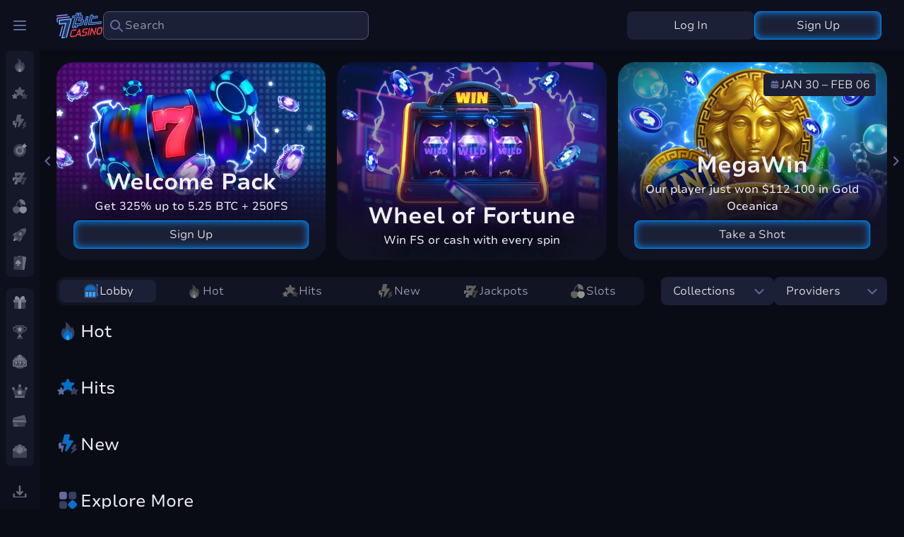

--- FILE ---
content_type: text/html;charset=utf-8
request_url: https://7bitcasino.com/?stag=11651_651901e5fa88d536ee4c4e18&tracking_link=http%3A%2F%2F7bit.partners%2F2f6f977f
body_size: 140809
content:
<!DOCTYPE html><html  lang="en" data-capo=""><head><meta charset="utf-8">
<meta name="viewport" content="width=device-width, initial-scale=1, minimum-scale=1.0, maximum-scale=1.0">
<title>7Bit Bitcoin Casino: Play Best Online Crypto Casino with BTC | Bitcoin Gambling</title>
<style> @font-face { font-family: "NunitoSans fallback"; src: local("Noto Sans"); size-adjust: 106.1181%; ascent-override: 95.2712%; descent-override: 33.2648%; line-gap-override: 0%; } @font-face { font-family: "NunitoSans fallback"; src: local("Arial"); size-adjust: 112.8307%; ascent-override: 89.6033%; descent-override: 31.2858%; line-gap-override: 0%; } @font-face { font-family: "NunitoSans fallback"; src: local("Helvetica Neue"); size-adjust: 111.7778%; ascent-override: 90.4473%; descent-override: 31.5805%; line-gap-override: 0%; } @font-face { font-family: "NunitoSans fallback"; src: local("Roboto"); size-adjust: 113.0784%; ascent-override: 89.407%; descent-override: 31.2173%; line-gap-override: 0%; } @font-face { font-family: "NunitoSans fallback"; src: local("Segoe UI"); size-adjust: 113.452%; ascent-override: 89.1126%; descent-override: 31.1145%; line-gap-override: 0%; } @font-face { font-family: "NunitoSans fallback"; src: local("BlinkMacSystemFont"); size-adjust: 120.7672%; ascent-override: 83.7148%; descent-override: 29.2298%; line-gap-override: 0%; } @font-face { font-family: "NunitoSans fallback"; src: local("Noto Sans"); size-adjust: 107.8059%; ascent-override: 93.7796%; descent-override: 32.744%; line-gap-override: 0%; } @font-face { font-family: "NunitoSans fallback"; src: local("Arial"); size-adjust: 114.6252%; ascent-override: 88.2005%; descent-override: 30.796%; line-gap-override: 0%; } @font-face { font-family: "NunitoSans fallback"; src: local("Helvetica Neue"); size-adjust: 113.5556%; ascent-override: 89.0313%; descent-override: 31.0861%; line-gap-override: 0%; } @font-face { font-family: "NunitoSans fallback"; src: local("Roboto"); size-adjust: 114.8768%; ascent-override: 88.0073%; descent-override: 30.7286%; line-gap-override: 0%; } @font-face { font-family: "NunitoSans fallback"; src: local("Segoe UI"); size-adjust: 115.2564%; ascent-override: 87.7175%; descent-override: 30.6274%; line-gap-override: 0%; } @font-face { font-family: "NunitoSans fallback"; src: local("BlinkMacSystemFont"); size-adjust: 122.6879%; ascent-override: 82.4042%; descent-override: 28.7722%; line-gap-override: 0%; } @font-face { font-family: "NunitoSans fallback"; src: local("Noto Sans"); size-adjust: 108.6498%; ascent-override: 93.0513%; descent-override: 32.4897%; line-gap-override: 0%; } @font-face { font-family: "NunitoSans fallback"; src: local("Arial"); size-adjust: 115.5225%; ascent-override: 87.5155%; descent-override: 30.5568%; line-gap-override: 0%; } @font-face { font-family: "NunitoSans fallback"; src: local("Helvetica Neue"); size-adjust: 114.4444%; ascent-override: 88.3398%; descent-override: 30.8447%; line-gap-override: 0%; } @font-face { font-family: "NunitoSans fallback"; src: local("Roboto"); size-adjust: 115.7761%; ascent-override: 87.3237%; descent-override: 30.4899%; line-gap-override: 0%; } @font-face { font-family: "NunitoSans fallback"; src: local("Segoe UI"); size-adjust: 116.1586%; ascent-override: 87.0362%; descent-override: 30.3895%; line-gap-override: 0%; } @font-face { font-family: "NunitoSans fallback"; src: local("BlinkMacSystemFont"); size-adjust: 123.6483%; ascent-override: 81.7642%; descent-override: 28.5487%; line-gap-override: 0%; } @font-face { font-family: "NunitoSans fallback"; src: local("Noto Sans"); size-adjust: 111.3924%; ascent-override: 90.7602%; descent-override: 31.6898%; line-gap-override: 0%; } @font-face { font-family: "NunitoSans fallback"; src: local("Arial"); size-adjust: 118.4386%; ascent-override: 85.3607%; descent-override: 29.8045%; line-gap-override: 0%; } @font-face { font-family: "NunitoSans fallback"; src: local("Helvetica Neue"); size-adjust: 117.3333%; ascent-override: 86.1648%; descent-override: 30.0852%; line-gap-override: 0%; } @font-face { font-family: "NunitoSans fallback"; src: local("Roboto"); size-adjust: 118.6986%; ascent-override: 85.1737%; descent-override: 29.7392%; line-gap-override: 0%; } @font-face { font-family: "NunitoSans fallback"; src: local("Segoe UI"); size-adjust: 119.0907%; ascent-override: 84.8932%; descent-override: 29.6413%; line-gap-override: 0%; } @font-face { font-family: "NunitoSans fallback"; src: local("BlinkMacSystemFont"); size-adjust: 126.7695%; ascent-override: 79.751%; descent-override: 27.8458%; line-gap-override: 0%; } @font-face { font-family: "NunitoSans fallback"; src: local("Noto Sans"); size-adjust: 113.5021%; ascent-override: 89.0732%; descent-override: 31.1007%; line-gap-override: 0%; } @font-face { font-family: "NunitoSans fallback"; src: local("Arial"); size-adjust: 120.6817%; ascent-override: 83.7741%; descent-override: 29.2505%; line-gap-override: 0%; } @font-face { font-family: "NunitoSans fallback"; src: local("Helvetica Neue"); size-adjust: 119.5556%; ascent-override: 84.5632%; descent-override: 29.526%; line-gap-override: 0%; } @font-face { font-family: "NunitoSans fallback"; src: local("Roboto"); size-adjust: 120.9467%; ascent-override: 83.5906%; descent-override: 29.1864%; line-gap-override: 0%; } @font-face { font-family: "NunitoSans fallback"; src: local("Segoe UI"); size-adjust: 121.3463%; ascent-override: 83.3153%; descent-override: 29.0903%; line-gap-override: 0%; } @font-face { font-family: "NunitoSans fallback"; src: local("BlinkMacSystemFont"); size-adjust: 129.1705%; ascent-override: 78.2687%; descent-override: 27.3282%; line-gap-override: 0%; } </style>
<style>.vc-popover-content-wrapper{--popover-horizontal-content-offset:8px;--popover-vertical-content-offset:10px;--popover-caret-horizontal-offset:18px;--popover-caret-vertical-offset:8px;display:block;outline:none;position:absolute;z-index:10}.vc-popover-content-wrapper:not(.is-interactive){pointer-events:none}.vc-popover-content{background-color:var(--vc-popover-content-bg);border:1px solid;border-color:var(--vc-popover-content-border);border-radius:var(--vc-rounded-lg);box-shadow:var(--vc-shadow-lg);color:var(--vc-popover-content-color);font-weight:var(--vc-font-medium);outline:none;padding:4px;position:relative;z-index:10}.vc-popover-content.direction-bottom{margin-top:var(--popover-vertical-content-offset)}.vc-popover-content.direction-top{margin-bottom:var(--popover-vertical-content-offset)}.vc-popover-content.direction-left{margin-right:var(--popover-horizontal-content-offset)}.vc-popover-content.direction-right{margin-left:var(--popover-horizontal-content-offset)}.vc-popover-caret{background-color:inherit;border-left:inherit;border-top:inherit;content:"";display:block;height:12px;position:absolute;width:12px;z-index:-1}.vc-popover-caret.direction-bottom{top:0}.vc-popover-caret.direction-bottom.align-left{transform:translateY(-50%) rotate(45deg)}.vc-popover-caret.direction-bottom.align-center{transform:translateX(-50%) translateY(-50%) rotate(45deg)}.vc-popover-caret.direction-bottom.align-right{transform:translateY(-50%) rotate(45deg)}.vc-popover-caret.direction-top{top:100%}.vc-popover-caret.direction-top.align-left{transform:translateY(-50%) rotate(-135deg)}.vc-popover-caret.direction-top.align-center{transform:translateX(-50%) translateY(-50%) rotate(-135deg)}.vc-popover-caret.direction-top.align-right{transform:translateY(-50%) rotate(-135deg)}.vc-popover-caret.direction-left{left:100%}.vc-popover-caret.direction-left.align-top{transform:translateX(-50%) rotate(135deg)}.vc-popover-caret.direction-left.align-middle{transform:translateY(-50%) translateX(-50%) rotate(135deg)}.vc-popover-caret.direction-left.align-bottom{transform:translateX(-50%) rotate(135deg)}.vc-popover-caret.direction-right{left:0}.vc-popover-caret.direction-right.align-top{transform:translateX(-50%) rotate(-45deg)}.vc-popover-caret.direction-right.align-middle{transform:translateY(-50%) translateX(-50%) rotate(-45deg)}.vc-popover-caret.direction-right.align-bottom{transform:translateX(-50%) rotate(-45deg)}.vc-popover-caret.align-left{left:var(--popover-caret-horizontal-offset)}.vc-popover-caret.align-center{left:50%}.vc-popover-caret.align-right{right:var(--popover-caret-horizontal-offset)}.vc-popover-caret.align-top{top:var(--popover-caret-vertical-offset)}.vc-popover-caret.align-middle{top:50%}.vc-popover-caret.align-bottom{bottom:var(--popover-caret-vertical-offset)}.vc-day-popover-row{align-items:center;display:flex;transition:var(--vc-day-content-transition)}.vc-day-popover-row-indicator{align-items:center;display:flex;flex-grow:0;justify-content:center;width:15px}.vc-day-popover-row-indicator span{transition:var(--vc-day-content-transition)}.vc-day-popover-row-label{align-items:center;display:flex;flex-grow:1;flex-wrap:none;font-size:var(--vc-text-xs);line-height:var(--vc-leading-normal);margin-left:4px;margin-right:4px;width:-moz-max-content;width:max-content}.vc-day-popover-row-highlight{border-radius:3px;height:5px;width:8px}.vc-day-popover-row-bar{height:3px;width:10px}.vc-base-icon{display:inline-block;stroke:currentColor;stroke-width:2;fill:none}.vc-header{display:grid;grid-gap:4px;align-items:center;height:30px;margin-top:10px;padding-left:10px;padding-right:10px}.vc-header.is-lg{font-size:var(--vc-text-lg)}.vc-header.is-xl{font-size:var(--vc-text-xl)}.vc-header.is-2xl{font-size:var(--vc-text-2xl)}.vc-header .vc-title-wrapper{grid-column:title;grid-row:1}.vc-header .vc-prev{grid-column:prev;grid-row:1}.vc-header .vc-next{grid-column:next;grid-row:1}.vc-header .vc-next,.vc-header .vc-prev,.vc-header .vc-title{align-items:center;border:0;border-radius:var(--vc-rounded);cursor:pointer;display:flex;pointer-events:auto;-webkit-user-select:none;-moz-user-select:none;user-select:none}.vc-header .vc-title{color:var(--vc-header-title-color);font-weight:var(--vc-font-semibold);line-height:30px;margin:0;padding:0 8px;white-space:nowrap}.vc-header .vc-title:hover{opacity:.75}.vc-header .vc-arrow{align-items:center;color:var(--vc-header-arrow-color);display:flex;height:30px;justify-content:center;margin:0;padding:0;width:28px}.vc-header .vc-arrow:hover{background:var(--vc-header-arrow-hover-bg)}.vc-header .vc-arrow:disabled{opacity:.25;pointer-events:none}.vc-nav-header{display:flex;justify-content:space-between}.vc-nav-arrow,.vc-nav-item,.vc-nav-title{border:0;border-radius:var(--vc-rounded);cursor:pointer;font-size:var(--vc-text-sm);margin:0;-webkit-user-select:none;-moz-user-select:none;user-select:none;white-space:nowrap}.vc-nav-arrow:hover,.vc-nav-item:hover,.vc-nav-title:hover{background-color:var(--vc-nav-hover-bg)}.vc-nav-arrow:disabled,.vc-nav-item:disabled,.vc-nav-title:disabled{opacity:.25;pointer-events:none}.vc-nav-title{color:var(--vc-nav-title-color);font-weight:var(--vc-font-bold);height:30px;line-height:var(--vc-leading-snug);padding:0 6px}.vc-nav-arrow{align-items:center;color:var(--vc-header-arrow-color);display:flex;height:30px;justify-content:center;padding:0;width:26px}.vc-nav-items{display:grid;grid-template-columns:repeat(3,1fr);grid-row-gap:2px;grid-column-gap:5px;margin-top:2px}.vc-nav-item{font-weight:var(--vc-font-semibold);line-height:var(--vc-leading-snug);padding:6px 0;text-align:center;width:48px}.vc-nav-item.is-active{background-color:var(--vc-nav-item-active-bg);color:var(--vc-nav-item-active-color);font-weight:var(--vc-font-bold)}.vc-nav-item.is-active:not(:focus){box-shadow:var(--vc-nav-item-active-box-shadow)}.vc-nav-item.is-current{color:var(--vc-nav-item-current-color)}.vc-day{min-height:32px;position:relative;z-index:1}.vc-monthly .is-not-in-month *{opacity:0;pointer-events:none}.vc-day-layer{bottom:0;left:0;pointer-events:none;position:absolute;right:0;top:0}.vc-day-box-center-center{align-items:center;display:flex;justify-content:center;transform-origin:50% 50%}.vc-day-box-left-center{align-items:center;display:flex;justify-content:flex-start;transform-origin:0 50%}.vc-day-box-right-center{align-items:center;display:flex;justify-content:flex-end;transform-origin:100% 50%}.vc-day-box-center-bottom{align-items:flex-end;display:flex;justify-content:center}.vc-day-content{align-items:center;border-radius:var(--vc-rounded-full);cursor:pointer;display:flex;font-size:var(--vc-text-sm);font-weight:var(--vc-font-medium);height:28px;justify-content:center;line-height:28px;-webkit-user-select:none;-moz-user-select:none;user-select:none;width:28px}.vc-day-content:hover{background-color:var(--vc-day-content-hover-bg)}.vc-day-content.vc-disabled{color:var(--vc-day-content-disabled-color)}.vc-content:not(.vc-base){color:var(--vc-content-color);font-weight:var(--vc-font-bold)}.vc-highlights{overflow:hidden;pointer-events:none;z-index:-1}.vc-highlight{height:28px;width:28px}.vc-highlight.vc-highlight-base-start{border-radius:0!important;border-right-width:0!important;width:50%!important}.vc-highlight.vc-highlight-base-end{border-left-width:0!important;border-radius:0!important;width:50%!important}.vc-highlight.vc-highlight-base-middle{border-left-width:0!important;border-radius:0!important;border-right-width:0!important;margin:0 -1px;width:100%}.vc-highlight-bg-none,.vc-highlight-bg-outline{background-color:var(--vc-highlight-outline-bg);border:2px solid;border-color:var(--vc-highlight-outline-border);border-radius:var(--vc-rounded-full)}.vc-highlight-bg-light{background-color:var(--vc-highlight-light-bg);border-radius:var(--vc-rounded-full)}.vc-highlight-bg-solid{background-color:var(--vc-highlight-solid-bg);border-radius:var(--vc-rounded-full)}.vc-highlight-content-none,.vc-highlight-content-outline{color:var(--vc-highlight-outline-content-color);font-weight:var(--vc-font-bold)}.vc-highlight-content-light{color:var(--vc-highlight-light-content-color);font-weight:var(--vc-font-bold)}.vc-highlight-content-solid{color:var(--vc-highlight-solid-content-color);font-weight:var(--vc-font-bold)}.vc-dots{align-items:center;display:flex;justify-content:center}.vc-dot{border-radius:9999px;height:5px;transition:var(--vc-day-content-transition);width:5px}.vc-dot:not(:last-child){margin-right:3px}.vc-bars{align-items:center;display:flex;justify-content:flex-start;width:75%}.vc-bar{flex-grow:1;height:3px;transition:var(--vc-day-content-transition)}.vc-dot{background-color:var(--vc-dot-bg)}.vc-bar{background-color:var(--vc-bar-bg)}.vc-pane{min-width:250px}.vc-weeknumber{align-items:center;display:flex;justify-content:center;position:absolute}.vc-weeknumber.is-left{left:calc(var(--vc-weeknumber-offset-inside)*-1)}.vc-weeknumber.is-right{right:calc(var(--vc-weeknumber-offset-inside)*-1)}.vc-weeknumber.is-left-outside{left:calc(var(--vc-weeknumber-offset-outside)*-1)}.vc-weeknumber.is-right-outside{right:calc(var(--vc-weeknumber-offset-outside)*-1)}.vc-weeknumber-content{align-items:center;color:var(--vc-weeknumber-color);display:flex;font-size:var(--vc-text-xs);font-style:italic;font-weight:var(--vc-font-medium);height:28px;justify-content:center;margin-top:2px;-webkit-user-select:none;-moz-user-select:none;user-select:none;width:28px}.vc-weeks{position:relative;-webkit-overflow-scrolling:touch;min-width:232px;padding:6px}.vc-weeks.vc-show-weeknumbers-left{margin-left:var(--vc-weeknumber-offset-inside)}.vc-weeks.vc-show-weeknumbers-right{margin-right:var(--vc-weeknumber-offset-inside)}.vc-weekday{color:var(--vc-weekday-color);cursor:default;font-size:var(--vc-text-sm);font-weight:var(--vc-font-bold);line-height:14px;padding-bottom:8px;padding-top:4px;text-align:center;-webkit-user-select:none;-moz-user-select:none;user-select:none}.vc-week,.vc-weekdays{display:grid;grid-template-columns:repeat(7,1fr);position:relative}.vc-pane-container{position:relative;width:100%}.vc-pane-container.in-transition{overflow:hidden}.vc-pane-layout{display:grid}.vc-pane-header-wrapper{pointer-events:none;position:absolute;top:0;width:100%}.vc-day-popover-container{font-size:var(--vc-text-xs);font-weight:var(--vc-font-medium)}.vc-day-popover-header{color:var(--vc-day-popover-header-color);font-size:var(--vc-text-xs);font-weight:var(--vc-font-semibold);text-align:center}.vc-base-select{align-items:center;display:flex;font-size:var(--vc-text-base);font-weight:var(--vc-font-medium);height:30px;justify-content:center;position:relative}.vc-base-select.vc-has-icon select{padding:0 27px 0 9px}.vc-base-select.vc-has-icon .vc-base-sizer{padding:0 28px 0 10px}.vc-base-select.vc-fit-content select{left:0;position:absolute;top:0;width:100%}.vc-base-select .vc-base-icon{opacity:.6;pointer-events:none;position:absolute;right:4px;top:6px}.vc-base-select .vc-base-sizer{color:transparent;font-size:var(--vc-text-base);font-weight:var(--vc-font-medium);margin:0;padding:0 8px}.vc-base-select select{-webkit-appearance:none;-moz-appearance:none;appearance:none;background-color:var(--vc-select-bg);background-image:none;border-radius:var(--vc-rounded);color:var(--vc-select-color);cursor:pointer;display:inline-flex;display:block;height:30px;justify-content:center;line-height:var(--leading-none);margin:0;padding:0 7px;text-align:center;text-indent:0;width:-moz-max-content;width:max-content}.vc-base-select select:hover{background-color:var(--vc-select-hover-bg)}.vc-base-select select.vc-align-left{text-align:left}.vc-base-select select.vc-align-right{text-align:right}.vc-time-picker{align-items:center;display:flex;flex-direction:column;padding:8px 4px}.vc-time-picker.vc-invalid{opacity:.5;pointer-events:none}.vc-time-picker.vc-attached{border-top:1px solid var(--vc-time-picker-border)}.vc-time-picker>*+*{margin-top:4px}.vc-time-header{align-items:center;display:flex;font-size:var(--vc-text-sm);font-weight:var(--vc-font-semibold);line-height:21px;margin-top:-4px;padding-left:4px;padding-right:4px;text-transform:uppercase}.vc-time-select-group{align-items:center;background:var(--vc-time-select-group-bg);border:1px solid var(--vc-time-select-group-border);border-radius:var(--vc-rounded-md);display:inline-flex;padding:0 4px}.vc-time-select-group .vc-base-icon{color:var(--vc-time-select-group-icon-color);margin-right:4px}.vc-time-select-group select{background:transparent;padding:0 4px}.vc-time-weekday{color:var(--vc-time-weekday-color);letter-spacing:var(--tracking-wide)}.vc-time-month{color:var(--vc-time-month-color);margin-left:8px}.vc-time-day{color:var(--vc-time-day-color);margin-left:4px}.vc-time-year{color:var(--vc-time-year-color);margin-left:8px}.vc-time-colon{margin:0 1px 2px 2px}.vc-time-decimal{margin:0 0 0 1px}.vc-none-enter-active,.vc-none-leave-active{transition-duration:0s}.vc-fade-enter-active,.vc-fade-leave-active,.vc-slide-down-enter-active,.vc-slide-down-leave-active,.vc-slide-fade-enter-active,.vc-slide-fade-leave-active,.vc-slide-left-enter-active,.vc-slide-left-leave-active,.vc-slide-right-enter-active,.vc-slide-right-leave-active,.vc-slide-up-enter-active,.vc-slide-up-leave-active{backface-visibility:hidden;pointer-events:none;transition:transform var(--vc-slide-duration) var(--vc-slide-timing),opacity var(--vc-slide-duration) var(--vc-slide-timing)}.vc-fade-leave-active,.vc-none-leave-active,.vc-slide-down-leave-active,.vc-slide-left-leave-active,.vc-slide-right-leave-active,.vc-slide-up-leave-active{position:absolute!important;width:100%}.vc-fade-enter-from,.vc-fade-leave-to,.vc-none-enter-from,.vc-none-leave-to,.vc-slide-down-enter-from,.vc-slide-down-leave-to,.vc-slide-fade-enter-from,.vc-slide-fade-leave-to,.vc-slide-left-enter-from,.vc-slide-left-leave-to,.vc-slide-right-enter-from,.vc-slide-right-leave-to,.vc-slide-up-enter-from,.vc-slide-up-leave-to{opacity:0}.vc-slide-fade-enter-from.direction-left,.vc-slide-fade-leave-to.direction-left,.vc-slide-left-enter-from,.vc-slide-right-leave-to{transform:translateX(var(--vc-slide-translate))}.vc-slide-fade-enter-from.direction-right,.vc-slide-fade-leave-to.direction-right,.vc-slide-left-leave-to,.vc-slide-right-enter-from{transform:translateX(calc(var(--vc-slide-translate)*-1))}.vc-slide-down-leave-to,.vc-slide-fade-enter-from.direction-top,.vc-slide-fade-leave-to.direction-top,.vc-slide-up-enter-from{transform:translateY(var(--vc-slide-translate))}.vc-slide-down-enter-from,.vc-slide-fade-enter-from.direction-bottom,.vc-slide-fade-leave-to.direction-bottom,.vc-slide-up-leave-to{transform:translateY(calc(var(--vc-slide-translate)*-1))}:root{--vc-white:#fff;--vc-black:#000;--vc-gray-50:#f8fafc;--vc-gray-100:#f1f5f9;--vc-gray-200:#e2e8f0;--vc-gray-300:#cbd5e1;--vc-gray-400:#94a3b8;--vc-gray-500:#64748b;--vc-gray-600:#475569;--vc-gray-700:#334155;--vc-gray-800:#1e293b;--vc-gray-900:#0f172a;--vc-font-family:BlinkMacSystemFont,-apple-system,"Segoe UI","Roboto","Oxygen","Ubuntu","Cantarell","Fira Sans","Droid Sans","Helvetica Neue","Helvetica","Arial",sans-serif;--vc-font-normal:400;--vc-font-medium:500;--vc-font-semibold:600;--vc-font-bold:700;--vc-text-2xs:10px;--vc-text-xs:12px;--vc-text-sm:14px;--vc-text-base:16px;--vc-text-lg:18px;--vc-text-xl:20px;--vc-text-2xl:24px;--vc-leading-none:1;--vc-leading-tight:1.25;--vc-leading-snug:1.375;--vc-leading-normal:1.5;--vc-rounded:0.25rem;--vc-rounded-md:0.375rem;--vc-rounded-lg:0.5rem;--vc-rounded-full:9999px;--vc-shadow:0 1px 3px 0 rgba(0,0,0,.1),0 1px 2px 0 rgba(0,0,0,.06);--vc-shadow-lg:0 10px 15px -3px rgba(0,0,0,.1),0 4px 6px -2px rgba(0,0,0,.05);--vc-shadow-inner:inset 0 2px 4px 0 rgba(0,0,0,.06);--vc-slide-translate:22px;--vc-slide-duration:0.15s;--vc-slide-timing:ease;--vc-day-content-transition:all 0.13s ease-in;--vc-weeknumber-offset-inside:26px;--vc-weeknumber-offset-outside:34px}.vc-gray{--vc-accent-50:var(--vc-gray-50);--vc-accent-100:var(--vc-gray-100);--vc-accent-200:var(--vc-gray-200);--vc-accent-300:var(--vc-gray-300);--vc-accent-400:var(--vc-gray-400);--vc-accent-500:var(--vc-gray-500);--vc-accent-600:var(--vc-gray-600);--vc-accent-700:var(--vc-gray-700);--vc-accent-800:var(--vc-gray-800);--vc-accent-900:var(--vc-gray-900)}.vc-red{--vc-accent-50:#fef2f2;--vc-accent-100:#fee2e2;--vc-accent-200:#fecaca;--vc-accent-300:#fca5a5;--vc-accent-400:#f87171;--vc-accent-500:#ef4444;--vc-accent-600:#dc2626;--vc-accent-700:#b91c1c;--vc-accent-800:#991b1b;--vc-accent-900:#7f1d1d}.vc-orange{--vc-accent-50:#fff7ed;--vc-accent-100:#ffedd5;--vc-accent-200:#fed7aa;--vc-accent-300:#fdba74;--vc-accent-400:#fb923c;--vc-accent-500:#f97316;--vc-accent-600:#ea580c;--vc-accent-700:#c2410c;--vc-accent-800:#9a3412;--vc-accent-900:#7c2d12}.vc-yellow{--vc-accent-50:#fefce8;--vc-accent-100:#fef9c3;--vc-accent-200:#fef08a;--vc-accent-300:#fde047;--vc-accent-400:#facc15;--vc-accent-500:#eab308;--vc-accent-600:#ca8a04;--vc-accent-700:#a16207;--vc-accent-800:#854d0e;--vc-accent-900:#713f12}.vc-green{--vc-accent-50:#f0fdf4;--vc-accent-100:#dcfce7;--vc-accent-200:#bbf7d0;--vc-accent-300:#86efac;--vc-accent-400:#4ade80;--vc-accent-500:#22c55e;--vc-accent-600:#16a34a;--vc-accent-700:#15803d;--vc-accent-800:#166534;--vc-accent-900:#14532d}.vc-teal{--vc-accent-50:#f0fdfa;--vc-accent-100:#ccfbf1;--vc-accent-200:#99f6e4;--vc-accent-300:#5eead4;--vc-accent-400:#2dd4bf;--vc-accent-500:#14b8a6;--vc-accent-600:#0d9488;--vc-accent-700:#0f766e;--vc-accent-800:#115e59;--vc-accent-900:#134e4a}.vc-blue{--vc-accent-50:#eff6ff;--vc-accent-100:#dbeafe;--vc-accent-200:#bfdbfe;--vc-accent-300:#93c5fd;--vc-accent-400:#60a5fa;--vc-accent-500:#3b82f6;--vc-accent-600:#2563eb;--vc-accent-700:#1d4ed8;--vc-accent-800:#1e40af;--vc-accent-900:#1e3a8a}.vc-indigo{--vc-accent-50:#eef2ff;--vc-accent-100:#e0e7ff;--vc-accent-200:#c7d2fe;--vc-accent-300:#a5b4fc;--vc-accent-400:#818cf8;--vc-accent-500:#6366f1;--vc-accent-600:#4f46e5;--vc-accent-700:#4338ca;--vc-accent-800:#3730a3;--vc-accent-900:#312e81}.vc-purple{--vc-accent-50:#faf5ff;--vc-accent-100:#f3e8ff;--vc-accent-200:#e9d5ff;--vc-accent-300:#d8b4fe;--vc-accent-400:#c084fc;--vc-accent-500:#a855f7;--vc-accent-600:#9333ea;--vc-accent-700:#7e22ce;--vc-accent-800:#6b21a8;--vc-accent-900:#581c87}.vc-pink{--vc-accent-50:#fdf2f8;--vc-accent-100:#fce7f3;--vc-accent-200:#fbcfe8;--vc-accent-300:#f9a8d4;--vc-accent-400:#f472b6;--vc-accent-500:#ec4899;--vc-accent-600:#db2777;--vc-accent-700:#be185d;--vc-accent-800:#9d174d;--vc-accent-900:#831843}.vc-focus:focus-within{box-shadow:var(--vc-focus-ring);outline:0}.vc-light{--vc-color:var(--vc-gray-900);--vc-bg:var(--vc-white);--vc-border:var(--vc-gray-300);--vc-hover-bg:rgba(204,214,224,.3);--vc-focus-ring:0 0 0 2px rgba(59,131,246,.4);--vc-header-arrow-color:var(--vc-gray-500);--vc-header-arrow-hover-bg:var(--vc-gray-200);--vc-header-title-color:var(--vc-gray-900);--vc-weekday-color:var(--vc-gray-500);--vc-weeknumber-color:var(--vc-gray-400);--vc-nav-hover-bg:var(--vc-gray-200);--vc-nav-title-color:var(--vc-gray-900);--vc-nav-item-hover-box-shadow:none;--vc-nav-item-active-color:var(--vc-white);--vc-nav-item-active-bg:var(--vc-accent-500);--vc-nav-item-active-box-shadow:var(--vc-shadow);--vc-nav-item-current-color:var(--vc-accent-600);--vc-day-popover-container-color:var(--vc-white);--vc-day-popover-container-bg:var(--vc-gray-800);--vc-day-popover-container-border:var(--vc-gray-700);--vc-day-popover-header-color:var(--vc-gray-700);--vc-popover-content-color:var(--vc-gray-900);--vc-popover-content-bg:var(--vc-gray-50);--vc-popover-content-border:var(--vc-gray-300);--vc-time-picker-border:var(--vc-gray-300);--vc-time-weekday-color:var(--vc-gray-700);--vc-time-month-color:var(--vc-accent-600);--vc-time-day-color:var(--vc-accent-600);--vc-time-year-color:var(--vc-gray-500);--vc-time-select-group-bg:var(--vc-gray-50);--vc-time-select-group-border:var(--vc-gray-300);--vc-time-select-group-icon-color:var(--vc-accent-500);--vc-select-color:var(--vc-gray-900);--vc-select-bg:var(--vc-gray-100);--vc-select-hover-bg:var(--vc-gray-200);--vc-day-content-hover-bg:var(--vc-hover-bg);--vc-day-content-disabled-color:var(--vc-gray-400)}.vc-light .vc-attr,.vc-light.vc-attr{--vc-content-color:var(--vc-accent-600);--vc-highlight-outline-bg:var(--vc-white);--vc-highlight-outline-border:var(--vc-accent-600);--vc-highlight-outline-content-color:var(--vc-accent-700);--vc-highlight-light-bg:var(--vc-accent-200);--vc-highlight-light-content-color:var(--vc-accent-900);--vc-highlight-solid-bg:var(--vc-accent-600);--vc-highlight-solid-content-color:var(--vc-white);--vc-dot-bg:var(--vc-accent-600);--vc-bar-bg:var(--vc-accent-600)}.vc-dark{--vc-color:var(--vc-white);--vc-bg:var(--vc-gray-900);--vc-border:var(--vc-gray-700);--vc-hover-bg:rgba(114,129,151,.3);--vc-focus-ring:0 0 0 2px rgba(59,130,246,.7);--vc-header-arrow-color:var(--vc-gray-300);--vc-header-arrow-hover-bg:var(--vc-gray-800);--vc-header-title-color:var(--vc-gray-100);--vc-weekday-color:var(--vc-accent-200);--vc-weeknumber-color:var(--vc-gray-500);--vc-nav-hover-bg:var(--vc-gray-700);--vc-nav-title-color:var(--vc-gray-100);--vc-nav-item-hover-box-shadow:none;--vc-nav-item-active-color:var(--vc-white);--vc-nav-item-active-bg:var(--vc-accent-500);--vc-nav-item-active-box-shadow:none;--vc-nav-item-current-color:var(--vc-accent-400);--vc-day-popover-container-color:var(--vc-gray-800);--vc-day-popover-container-bg:var(--vc-white);--vc-day-popover-container-border:var(--vc-gray-100);--vc-day-popover-header-color:var(--vc-gray-300);--vc-popover-content-color:var(--vc-white);--vc-popover-content-bg:var(--vc-gray-800);--vc-popover-content-border:var(--vc-gray-700);--vc-time-picker-border:var(--vc-gray-700);--vc-time-weekday-color:var(--vc-gray-400);--vc-time-month-color:var(--vc-accent-400);--vc-time-day-color:var(--vc-accent-400);--vc-time-year-color:var(--vc-gray-500);--vc-time-select-group-bg:var(--vc-gray-700);--vc-time-select-group-border:var(--vc-gray-500);--vc-time-select-group-icon-color:var(--vc-accent-400);--vc-select-color:var(--vc-gray-200);--vc-select-bg:var(--vc-gray-700);--vc-select-hover-bg:var(--vc-gray-600);--vc-day-content-hover-bg:var(--vc-hover-bg);--vc-day-content-disabled-color:var(--vc-gray-600)}.vc-dark .vc-attr,.vc-dark.vc-attr{--vc-content-color:var(--vc-accent-500);--vc-highlight-outline-bg:var(--vc-gray-900);--vc-highlight-outline-border:var(--vc-accent-300);--vc-highlight-outline-content-color:var(--vc-accent-200);--vc-highlight-light-bg:var(--vc-accent-800);--vc-highlight-light-content-color:var(--vc-accent-100);--vc-highlight-solid-bg:var(--vc-accent-500);--vc-highlight-solid-content-color:var(--vc-white);--vc-dot-bg:var(--vc-accent-500);--vc-bar-bg:var(--vc-accent-500)}.vc-container{background-color:var(--vc-bg);color:var(--vc-color);display:inline-flex;font-family:var(--vc-font-family);height:-moz-max-content;height:max-content;position:relative;width:-moz-max-content;width:max-content;-webkit-font-smoothing:antialiased;-moz-osx-font-smoothing:grayscale;-webkit-tap-highlight-color:transparent}.vc-container,.vc-container *{box-sizing:border-box}.vc-container :focus,.vc-container:focus{outline:none}.vc-container .vc-container{border:none}.vc-bordered{border:1px solid;border-color:var(--vc-border);border-radius:var(--vc-rounded-lg)}.vc-expanded{min-width:100%}.vc-transparent{background-color:transparent}.vc-date-picker-content{background-color:var(--vc-bg);padding:0}.vc-date-picker-content .vc-container{border:0}</style>
<style>*,:after,:before{box-sizing:border-box}body{text-rendering:optimizeSpeed}img,picture{height:auto;max-width:100%}button{cursor:pointer}button,input,select,textarea{-moz-appearance:none;appearance:none;-webkit-appearance:none;background:transparent;border:none;box-shadow:none;font:inherit}button::-webkit-inner-spin-button,button::-webkit-outer-spin-button,input::-webkit-inner-spin-button,input::-webkit-outer-spin-button,select::-webkit-inner-spin-button,select::-webkit-outer-spin-button,textarea::-webkit-inner-spin-button,textarea::-webkit-outer-spin-button{-moz-appearance:none;appearance:none;-webkit-appearance:none}button:focus,input:focus,select:focus,textarea:focus{box-shadow:none;outline:none}.bitTab{align-items:center;background:var(--tab-color-1);border:1px solid var(--tab-color-1);border-radius:var(--tab-border-radius);color:var(--tab-color-text);display:flex;font-size:14px;font-weight:300;gap:8px;height:var(--tab-height);justify-content:center;line-height:16px;padding:var(--tab-padding-y) var(--tab-padding-x);transition:all .15s ease}.bitTab.bitTabColor-gray{--tab-color-1:#1c2036;--tab-color-hover:#242942;--tab-color-pressed:#181c2f;--tab-color-active:#242942;--tab-color-shadow-active:0px 0px 16px 0px #38a3fa inset;--tab-color-text:#f0f1f5;--tab-border-color-hover:#38a3fa;--tab-shadow-color-hover:#068cf9}.bitTab.bitTabColor-transparent{--tab-color-1:transparent;--tab-color-hover:transparent;--tab-color-pressed:transparent;--tab-color-active:#242942;--tab-color-text:#838aaf;--tab-color-text-hover:#f0f1f5;border:none}.bitTab.bitTabSize-md{--tab-padding-x:10px;--tab-padding-y:6px;--tab-border-radius:8px;--tab-height:40px}@media screen and (min-width:768px){.bitTab{font-size:16px;line-height:24px}}@media screen and (min-width:1366px){.bitTab:hover{background:var(--tab-color-hover);border-color:var(--tab-color-hover)}.bitTab:active,.bitTab:hover{color:var(--tab-color-text-hover,var(--tab-color-text))}.bitTab:active{background:var(--tab-color-pressed);border-color:var(--tab-color-pressed);transform:scale(.98);transition:.15s ease}}.bitTab.bitTabDisabled,.bitTab:disabled{background:#393f60;border-color:#393f60;pointer-events:none}.bitTab.bitTabDisabled .bitTabText,.bitTab:disabled .bitTabText{color:#838aaf}.bitTab.bitTabDisabled path,.bitTab:disabled path{fill:#838aaf}.bitTab.bitTabFullWidth{max-width:100%;width:100%}.bitTab.bitTabFitWidth{width:-moz-fit-content;width:fit-content}.bitTab.active{background:var(--tab-color-active);border-color:var(--tab-border-color-hover);color:var(--tab-color-text-hover,var(--tab-color-text))}.bitTab.bitTabSquare{padding:var(--tab-padding-y);width:var(--tab-height)}.bitTab.bitTabSquare .bitTabText{align-items:center;display:flex;justify-content:center}.bitTab.bitTabSquareSmall{background:transparent;border:0;height:24px;padding:0;width:24px}.bitTab.bitTabSquareSmall .bitTabText{align-items:center;display:flex;justify-content:center}@media screen and (max-width:767px){.bitTab.bitTabFilter{min-width:40px;padding:8px}.bitTab.bitTabFilter .bitTabIconRight,.bitTab.bitTabFilter .bitTabText{display:none}}.bitTab.bitTabFilter.active{background:#1c2036;border:1px solid #068cf9}.bitTab.bitTabFilter.active .bitTabIconRight{transform:rotate(-180deg)}.bitTab.withExternalIcon{flex-grow:1;white-space:nowrap}.bitTab.withExternalIcon .bitTabText{align-items:center;display:flex;gap:4px;justify-content:center}.bitTabIconLeft,.bitTabIconRight{height:20px;transition:all .15s ease;width:20px}.bitTabIconLeft img,.bitTabIconLeft svg,.bitTabIconRight img,.bitTabIconRight svg{height:20px;width:20px}@media screen and (min-width:768px){.bitTabIconLeft,.bitTabIconLeft img,.bitTabIconLeft svg,.bitTabIconRight,.bitTabIconRight img,.bitTabIconRight svg{height:24px;width:24px}}.bitTabIconLeft img,.bitTabIconLeft svg,.bitTabIconRight img,.bitTabIconRight svg{transition:all .15s ease}.bitNavExpandButton .bitNavExpandButtonIcon{transform:rotate(90deg);transition:all .15s ease}.bitNavExpandButton .bitNavExpandButtonIcon path{fill:#f0f1f5}.bitNavExpandButton.bitNavExpandButtonExpanded .bitNavExpandButtonIcon{transform:rotate(270deg)}.bitAccordionItem{background:#141829;border-radius:16px;cursor:pointer;display:block;transform-origin:left center}.bitAccordionItem.terms .bitAccordionItemSummary{font-size:14px;font-weight:300;line-height:16px;min-height:56px;padding:8px 56px 8px 16px}@media screen and (min-width:768px){.bitAccordionItem.terms .bitAccordionItemSummary{font-size:16px;line-height:24px}}.bitAccordionItem.terms .bitAccordionItemContent{padding:0 16px 8px}.bitAccordionItem.terms .bitAccordionItemButton{right:8px}.bitAccordionItem.terms p{color:#a2a8c3;font-size:14px;font-weight:300;line-height:16px;margin:0 0 10px;text-align:left}@media screen and (min-width:768px){.bitAccordionItem.terms p{font-size:16px;line-height:24px}}.bitAccordionItem.terms ol,.bitAccordionItem.terms ul{margin:0 0 10px}.bitAccordionItem.terms ol li,.bitAccordionItem.terms ul li{color:#a2a8c3;font-size:14px;font-weight:300;line-height:16px;text-align:left}@media screen and (min-width:768px){.bitAccordionItem.terms ol li,.bitAccordionItem.terms ul li{font-size:16px;line-height:24px}}.bitAccordionItem.terms ol li:before{background:transparent;border:none;color:#a2a8c3;content:counter(li) ". ";height:auto}.bitAccordionItem.terms ul li::marker{color:#a2a8c3;font-size:14px}.bitAccordionItemSummary{align-items:center;color:#f0f1f5;display:flex;font-size:14px;font-weight:400;gap:8px;justify-content:flex-start;line-height:16px;min-height:72px;padding:16px 72px 16px 16px;position:relative;text-align:left}@media screen and (min-width:768px){.bitAccordionItemSummary{font-size:16px;line-height:24px}}.bitAccordionItemSummary::-webkit-details-marker{display:none}.bitAccordionItemButton{pointer-events:none;position:absolute;right:16px;top:50%;transform:translateY(-50%)}.bitAccordionItemContent{color:#a2a8c3;padding:0 16px 16px}.bitAccordionItemContent p{color:#a2a8c3;font-size:14px;font-weight:300;line-height:16px;margin:0}@media screen and (min-width:768px){.bitAccordionItemContent p{font-size:16px;line-height:24px}}.bitCloseButton{align-items:center;background:transparent;border-radius:8px;display:flex;height:40px;justify-content:center;padding:0;transition:all .15s ease;width:40px}.bitCloseButton:hover{background:#242942}.bitCloseButton:hover svg path{fill:#f0f1f5}.bitCloseButton:active{background:#181c2f;transform:scale(.98);transition:.15s ease}.bitCloseButton:active svg path{fill:#a2a8c3}.bitCloseButton.bitCloseButton-delete{background:transparent}.bitCloseButton.bitCloseButton-delete:hover path{fill:#f0f1f5}.bitCloseButton.bitCloseButton-delete:active path{transform:scale(.98);transition:.15s ease;fill:#a2a8c3}.bitCloseButton svg{transition:all .15s ease}.bitBottomSheetHeader{align-items:center;background:#141829;display:flex;height:40px;justify-content:flex-start;padding:8px 50px 8px 16px;position:relative}.bitBottomSheetHeader p{color:#f0f1f5;font-size:14px;font-weight:400;line-height:16px;margin:0;text-align:left;text-transform:capitalize}@media screen and (min-width:768px){.bitBottomSheetHeader p{font-size:16px;line-height:24px}}.bitBottomSheetHeader .bitDropdownContentModalCloseIcon{position:absolute;right:8px;top:50%;transform:translateY(-50%);z-index:1}.button{align-items:center;background:var(--button--bg-color);border:none;border-radius:8px;color:#f0f1f5;cursor:pointer;display:flex;font-size:14px;font-weight:300;gap:8px;justify-content:center;line-height:16px;margin:0 auto;max-width:400px;min-width:100px;padding:8px 10px;position:relative;text-decoration:none;transition:.2s;width:100%}@media screen and (min-width:768px){.button{font-size:16px;line-height:24px}}.button .buttonIconLeft,.button .buttonIconRight{display:flex;height:20px;width:20px}.button .buttonIconLeft img,.button .buttonIconLeft svg,.button .buttonIconRight img,.button .buttonIconRight svg{height:20px;width:20px}@media screen and (min-width:768px){.button .buttonIconLeft,.button .buttonIconLeft img,.button .buttonIconLeft svg,.button .buttonIconRight,.button .buttonIconRight img,.button .buttonIconRight svg{height:24px;width:24px}}.button.widthmax{width:320px}@media screen and (max-width:390px){.button.widthmax{width:100%}}.button.widthlg{width:300px}.button.widthmd{width:220px}.button.widthsmd{width:200px}.button.widthsm{width:180px}.button.widthxs{width:100px}.button.maxWidthmax{max-width:320px}.button.maxWidthlg{max-width:300px}.button.maxWidthmd{max-width:220px}.button.maxWidthsmd{max-width:200px}.button.maxWidthsm{max-width:180px}.button.maxWidthxs{max-width:100px}.button.widthicon-md{width:40px}.button.widthicon-sm{width:32px}.button.heightmd{height:40px}.button.heightsm{height:32px}.button.input{border:1px solid var(--button--border-color);border-radius:4px;height:32px;padding:8px;width:100px}.button.input:before{content:none}.button.primary{--button--bg-color:#1c2036;--button--bg-color-hover:#1c2036;--button--bg-color-active:#181c2f;--button--bg-color-disabled:#393f60;--button--border-color-disabled:#838aaf;--button--border-color:#068cf9;--button--border-color-active:#0570c7;--button--border-color-hover:#38a3fa}.button.input.secondary{--button--bg-color:#1c2036;--button--bg-color-hover:#242942;--button--bg-color-active:#181c2f;--button--bg-color-disabled:#393f60;--button--border-color-disabled:#838aaf;--button--border-color:#4e567e;--button--border-color-active:#181c2f;--button--border-color-hover:#4e567e}.button.input.primary{--button--bg-color:#1c2036;--button--bg-color-hover:#242942;--button--bg-color-active:#181c2f;--button--bg-color-disabled:#393f60;--button--border-color-disabled:#838aaf;--button--border-color:#068cf9;--button--border-color-active:#0570c7;--button--border-color-hover:#38a3fa}.button.secondary{--button--bg-color:#1c2036;--button--bg-color-hover:#242942;--button--bg-color-active:#181c2f;--button--bg-color-disabled:#393f60;--button--border-color-disabled:#393f60;--button--border-color:#1c2036;--button--border-color-active:#181c2f;--button--border-color-hover:#242942}.button.secondary:before{content:none}@media screen and (min-width:1200px){.button:hover{background:var(--button--bg-color-hover)}.button:hover,.button:hover:before{border-color:var(--button--border-color-hover)}.button:hover:before{box-shadow:0 0 30px 0 var(--button--border-color-hover) inset}}.button:before{border:1px solid var(--button--border-color);border-radius:8px;box-shadow:0 0 12px 0 var(--button--border-color) inset;content:"";height:100%;left:50%;pointer-events:none;position:absolute;top:50%;transform:translate(-50%,-50%);transition:.2s;width:100%}.button:active{background:var(--button--bg-color-active);transform:scale(.98);transition:.15s ease}.button:active,.button:active:before{border-color:var(--button--border-color-active)}.button:active:before{box-shadow:0 0 20px 0 var(--button--border-color-active) inset}.button.disabled,.button:disabled{border-color:var(--button--border-color-disabled);color:#838aaf;cursor:default;pointer-events:none}.button.disabled,.button.disabled:after,.button:disabled,.button:disabled:after{background:var(--button--bg-color-disabled)}.button.disabled:before,.button:disabled:before{border-color:var(--button--border-color-disabled);box-shadow:none;filter:none}.button.disabled .buttonIconLeft,.button.disabled .buttonIconRight,.button:disabled .buttonIconLeft,.button:disabled .buttonIconRight{opacity:.5}.button.fluidWidth{width:100%}.button.fitWidth{width:-moz-fit-content;width:fit-content}.button .buttonTextInside{display:flex;overflow:hidden;text-overflow:ellipsis;white-space:nowrap}.button.loading{cursor:default;font-size:0;opacity:.6;pointer-events:none}.button.loading .buttonLoadingicon{animation:buttonLoadingRotate 1s linear infinite;border-radius:50%;height:18px;position:relative;width:18px}.button.loading .buttonLoadingicon:before{animation:buttonLoadingPrixClipFix 2s linear infinite;border:1px solid #f0f1f5;border-radius:50%;bottom:0;box-sizing:border-box;content:"";left:0;position:absolute;right:0;top:0}.button.loading:not(.disabled):not(:disabled){background:var(--button--bg-color)}.button.loading .buttonIconLeft,.button.loading .buttonIconRight,.button.loading .buttonTextInside{display:none}@media screen and (min-width:768px){.button.mobileOnly{display:none}}.button.noMargin{margin:0}.button.specialButton{position:relative}@keyframes buttonLoadingPrixClipFix{0%{clip-path:polygon(50% 50%,0 0,0 0,0 0,0 0,0 0)}25%{clip-path:polygon(50% 50%,0 0,100% 0,100% 0,100% 0,100% 0)}50%{clip-path:polygon(50% 50%,0 0,100% 0,100% 100%,100% 100%,100% 100%)}75%{clip-path:polygon(50% 50%,0 0,100% 0,100% 100%,0 100%,0 100%)}to{clip-path:polygon(50% 50%,0 0,100% 0,100% 100%,0 100%,0 0)}}@keyframes buttonLoadingRotate{to{transform:rotate(1turn)}}.bitControlButton{align-items:center;background:#1c2036;border:1px solid #1c2036;border-radius:8px;cursor:pointer;display:flex;height:40px;justify-content:center;margin:0;padding:6px;position:relative;transition:all .15s ease;width:40px}@media screen and (min-width:1366px){.bitControlButton:hover{background:#242942;border-color:#38a3fa;box-shadow:inset 0 0 16px #38a3fa}.bitControlButton:hover .controlButtonTooltip{opacity:1;transform:translate(-20px,-50%)}.bitControlButton:hover .controlButtonTooltip.right{transform:translate(20px,-50%)}.bitControlButton:hover .controlButtonTooltip.top,.bitControlButton:hover .controlButtonTooltip.top-left,.bitControlButton:hover .controlButtonTooltip.top-right{transform:translateY(-50px)}.bitControlButton:hover .controlButtonTooltip.bottom{transform:translateY(50px)}}.bitControlButton:active{background-color:#181c2f;transform:scale(.98);transition:.15s ease}.bitControlButton.activeControlButton{background:#242942;border-color:#38a3fa;box-shadow:inset 0 0 16px #38a3fa}.bitControlButton.activeControlButton svg path{fill:#f0f1f5}.bitControlButton img,.bitControlButton svg{height:100%;width:100%}.controlButtonTooltip{align-items:center;background-color:#242942;border-radius:8px;color:#f0f1f5;display:flex;font-size:14px;font-weight:300;height:40px;justify-content:center;line-height:16px;margin:0;min-width:120px;opacity:0;padding:8px 16px;pointer-events:none;position:absolute;right:100%;top:50%;transform:translate(50%,-50%);transition:all .15s ease;white-space:nowrap;width:-moz-fit-content;width:fit-content;z-index:10}@media screen and (min-width:768px){.controlButtonTooltip{font-size:16px;line-height:24px}}.controlButtonTooltip:before{background:#242942;clip-path:polygon(0 0,0 100%,100% 50%);content:"";height:12px;left:calc(100% - 2px);position:absolute;top:50%;transform:translateY(-50%);width:12px}.controlButtonTooltip.right{left:100%;right:auto;transform:translate(-50%,-50%)}.controlButtonTooltip.right:before{clip-path:polygon(100% 0,0 50%,100% 100%);left:auto;right:calc(100% - 2px)}.controlButtonTooltip.top{left:auto;right:auto;top:-5px;transform:translateY(-50px)}.controlButtonTooltip.top:before{bottom:0;clip-path:polygon(0 0,50% 100%,100% 0);left:calc(50% - 5px);top:calc(100% + 5px);transform:translateY(-50%)}.controlButtonTooltip.bottom{left:auto;right:auto;top:5px;transform:translateY(50px)}.controlButtonTooltip.bottom:before{bottom:auto;clip-path:polygon(0 100%,50% 0,100% 100%);left:calc(50% - 5px);top:-6px;transform:translateY(-50%)}.controlButtonTooltip.top-left{left:0;right:auto;top:-5px;transform:translateY(-50px)}.controlButtonTooltip.top-left:before{bottom:0;clip-path:polygon(0 0,50% 100%,100% 0);left:12px;top:calc(100% + 5px);transform:translateY(-50%)}.controlButtonTooltip.top-right{left:auto;right:0;top:-5px;transform:translateY(-50px)}.controlButtonTooltip.top-right:before{bottom:0;clip-path:polygon(0 0,50% 100%,100% 0);left:auto;right:12px;top:calc(100% + 5px);transform:translateY(-50%)}.bitLinkButton{align-items:center;background:transparent;border:none;display:flex;gap:4px;height:32px;justify-content:center;padding:0;text-decoration:none}.bitLinkButton:hover .bitLinkButtonTextInside,.bitLinkButton:hover .bitLinkButtonTextInside a{color:#38a3fa}.bitLinkButton:active .bitLinkButtonTextInside,.bitLinkButton:active .bitLinkButtonTextInside a{color:#0570c7;transform:scale(.98);transition:.15s ease}.bitLinkButton.bitLinkButtonDisabled,.bitLinkButton:disabled{pointer-events:none}.bitLinkButton.bitLinkButtonDisabled .bitLinkButtonTextInside,.bitLinkButton.bitLinkButtonDisabled .bitLinkButtonTextInside a,.bitLinkButton:disabled .bitLinkButtonTextInside,.bitLinkButton:disabled .bitLinkButtonTextInside a{color:#393f60}.bitLinkButtonIconLeft,.bitLinkButtonIconRight,.bitLinkButtonTextInside,.bitLinkButtonTextInside a{transition:all .15s ease}.bitLinkButtonTextInside,.bitLinkButtonTextInside a{color:#068cf9;font-size:14px;font-weight:300;line-height:16px}@media screen and (min-width:768px){.bitLinkButtonTextInside,.bitLinkButtonTextInside a{font-size:16px;line-height:24px}}.bitLinkButtonIconLeft,.bitLinkButtonIconRight{align-items:center;display:flex;height:20px;justify-content:center;width:20px}.bitLinkButtonIconLeft img,.bitLinkButtonIconLeft svg,.bitLinkButtonIconRight img,.bitLinkButtonIconRight svg{height:20px;width:20px}@media screen and (min-width:768px){.bitLinkButtonIconLeft,.bitLinkButtonIconLeft img,.bitLinkButtonIconLeft svg,.bitLinkButtonIconRight,.bitLinkButtonIconRight img,.bitLinkButtonIconRight svg{height:24px;width:24px}}.bitLinkButtonIconLeft path,.bitLinkButtonIconRight path{fill:#068cf9}.bitOverlayButton{align-items:flex-start;background:linear-gradient(134deg,#0d101c 37.86%,#0d101c00 60.83%);display:flex;height:80px;justify-content:flex-start;left:0;padding:18px;position:absolute;top:0;width:80px;z-index:2}.bitOverlayButton.bottom-right{align-items:flex-end;background:linear-gradient(312.83deg,#0d101c 29.74%,#0d101c00 54.82%);bottom:0;height:96px;justify-content:flex-end;left:auto;right:0;top:auto;width:96px}.bitOverlayButton svg{height:32px;width:32px}.offer{align-items:center;background:#1c2036;border:1px solid transparent;border-radius:8px;display:flex;justify-content:space-between;padding:16px 8px;position:relative;width:calc(50% - 4px)}.offer.selected{background:#181c2f;border-color:#068cf9}.offer.selected .offerRadio{border:1px solid #068cf9}.offer.selected .offerRadioInner{background:#38a3fa}.offer.selected .offerRadioDot{display:block}.offer.selected .offerRadioLogoName{color:#f0f1f5}.offer.selected:hover{background:#181c2f;cursor:default}.offer:hover{background:#242942;cursor:pointer}.offerLabel{background:#1c2036;border:1px solid #068cf9;border-radius:8px;color:#f0f1f5;font-size:10px;font-weight:300;line-height:12px;padding:2px 4px;position:absolute;right:7px;top:-7px;z-index:3}@media screen and (min-width:768px){.offerLabel{font-size:12px;line-height:14px}}.offerBlock{align-items:center;display:flex}.offerRadioLogoName{color:#a2a8c3;display:inline-block;font-size:14px;font-weight:300;line-height:16px;margin-left:4px}@media screen and (min-width:768px){.offerRadioLogoName{font-size:16px;line-height:24px}}.offerRadio{border:1px solid #4e567e;border-radius:50%;height:16px;margin-right:6px;transition:border .2s;width:16px}.offerRadio,.offerRadioInner{align-items:center;background:transparent;display:flex;justify-content:center}.offerRadioInner{border-radius:50%;height:12px;width:12px}.offerRadioDot{background:#f0f1f5;border-radius:50%;display:none;height:8px;width:8px}.offerRadioLogo{align-items:center;display:flex;margin-right:16px}.offerRadioLogo img{height:24px}.offerBtcAmount{color:#f0f1f5;font-size:14px;font-weight:300;line-height:16px}@media screen and (min-width:768px){.offerBtcAmount{font-size:16px;line-height:24px}}.bitTooltipText{background-color:#4e567e;border-radius:4px;color:#f0f1f5;display:inline-block;font-size:10px;font-weight:300;line-height:12px;padding:4px 8px}@media screen and (min-width:768px){.bitTooltipText{font-size:14px;line-height:16px}}.bitTooltip.bitTooltipHover .bitTooltipTextTooltip{opacity:0;scale:0}.bitTooltip.bitTooltipHover .bitTooltipTrigger:hover+.bitTooltipTextTooltip{opacity:1;scale:1}.bitTooltip.with-arrow .bitTooltipTextTooltip{margin:0 0 3px}.bitTooltip.with-arrow .bitTooltipTextTooltip:before{border-left:6px solid transparent;border-right:6px solid transparent;border-top:8px solid #4e567e;content:"";left:50%;position:absolute;top:100%;transform:translate(-50%);z-index:1}.bitTooltip.bitTooltipAnchor{position:relative}.bitTooltipTrigger{cursor:pointer;display:flex}.bitTooltipTrigger img,.bitTooltipTrigger img img,.bitTooltipTrigger img svg,.bitTooltipTrigger svg,.bitTooltipTrigger svg img,.bitTooltipTrigger svg svg{height:20px;width:20px}@media screen and (min-width:768px){.bitTooltipTrigger img,.bitTooltipTrigger img img,.bitTooltipTrigger img svg,.bitTooltipTrigger svg,.bitTooltipTrigger svg img,.bitTooltipTrigger svg svg{height:24px;width:24px}}.bitTooltipTrigger.bitTooltipIconSize18 img,.bitTooltipTrigger.bitTooltipIconSize18 svg{height:18px;width:18px}.bitTooltipTrigger.bitTooltipIconSize24 img,.bitTooltipTrigger.bitTooltipIconSize24 img img,.bitTooltipTrigger.bitTooltipIconSize24 img svg,.bitTooltipTrigger.bitTooltipIconSize24 svg,.bitTooltipTrigger.bitTooltipIconSize24 svg img,.bitTooltipTrigger.bitTooltipIconSize24 svg svg{height:20px;width:20px}@media screen and (min-width:768px){.bitTooltipTrigger.bitTooltipIconSize24 img,.bitTooltipTrigger.bitTooltipIconSize24 img img,.bitTooltipTrigger.bitTooltipIconSize24 img svg,.bitTooltipTrigger.bitTooltipIconSize24 svg,.bitTooltipTrigger.bitTooltipIconSize24 svg img,.bitTooltipTrigger.bitTooltipIconSize24 svg svg{height:24px;width:24px}}.bitTooltipTrigger.bitTooltipIconSize32 img,.bitTooltipTrigger.bitTooltipIconSize32 svg{height:32px;width:32px}.bitTooltipTextTooltip{margin:0;max-width:86vw;position:absolute;transition:all .15s ease;width:var(--tooltip-width,100%);z-index:1}.bitTooltipTextTooltip.bottom-center{left:50%;top:calc(100% + var(--tooltip-offset));transform:translate(-50%);transform-origin:left}.bitTooltipTextTooltip.bottom-left{left:0;top:calc(100% + var(--tooltip-offset))}.bitTooltipTextTooltip.bottom-right{right:0;top:calc(100% + var(--tooltip-offset))}.bitTooltipTextTooltip.top-center{bottom:calc(100% + var(--tooltip-offset));left:50%;transform:translate(-50%);transform-origin:left}.bitTooltipTextTooltip.top-left{bottom:calc(100% + var(--tooltip-offset));left:0}.bitTooltipTextTooltip.right-center,.bitTooltipTextTooltip.top-right{bottom:calc(100% + var(--tooltip-offset));right:0}.buyCryptoTransaction{background:#141829;border-radius:8px;padding:16px}.buyCryptoTransactionWrapper{align-items:center;align-self:stretch;display:flex;justify-content:space-between;position:relative}@media screen and (max-width:767px){.buyCryptoTransactionWrapper{flex-wrap:wrap}}.buyCryptoTransactionWrapper:hover{cursor:pointer}.buyCryptoTransactionItemData{flex:120px 0 0;text-align:left}@media screen and (max-width:767px){.buyCryptoTransactionItemData{flex:auto;margin-top:10px;order:3;width:100%}}.buyCryptoTransactionItemStatus{flex:102px 0 0}@media screen and (max-width:767px){.buyCryptoTransactionItemStatus{order:2}}.buyCryptoTransactionItemAmount{flex:210px 0 0;justify-content:flex-end;padding-right:30px;text-align:right}@media screen and (max-width:767px){.buyCryptoTransactionItemAmount{flex:auto;justify-content:flex-start;order:1;padding:0;text-align:left}}.buyCryptoTransactionArrow{position:absolute;right:0;transform:rotate(90deg)}.buyCryptoTransactionArrow path{fill:#fff}@media screen and (max-width:767px){.buyCryptoTransactionArrow{top:0}}.buyCryptoTransactionArrow.rotateActive{transform:rotate(270deg)}.buyCryptoTransactionItem{color:#fff;font-size:14px;font-weight:300;line-height:16px;position:relative}@media screen and (min-width:768px){.buyCryptoTransactionItem{font-size:16px;line-height:24px}}.buyCryptoTransactionItem.amount{font-size:16px;font-weight:400;line-height:24px}.buyCryptoTransactionContainer{display:flex;flex-direction:column;gap:10px;padding-top:16px}.buyCryptoTransactionList{display:flex;justify-content:space-between}@media screen and (max-width:767px){.buyCryptoTransactionList{flex-direction:column}.buyCryptoTransactionList.buyCryptoTransactionListMobile{flex-direction:row}}.buyCryptoTransactionList.buyCryptoTransactionListAmount{gap:10px}.buyCryptoTransactionItemMobile{align-items:flex-start;align-items:center;display:flex;flex-direction:row;gap:8px;justify-content:space-between;width:100%}.buyCryptoTransactionItemName{color:#a2a8c3;font-size:14px;font-weight:300;line-height:16px}@media screen and (min-width:768px){.buyCryptoTransactionItemName{font-size:16px;line-height:24px}}.buyCryptoTransactionItem{align-items:center;display:flex;text-align:left}.buyCryptoTransactionItemAddress{display:block;overflow:hidden;padding:2px 3px 2px 0;position:relative;text-overflow:ellipsis;white-space:nowrap}.buyCryptoTransactionCopyIcon path{fill:#a2a8c3}.buyCryptoTransactionItemDetails{align-items:flex-start;display:flex;flex-direction:column}.buyCryptoTransactionItemInside{color:#fff;font-size:14px;font-weight:300;line-height:16px}@media screen and (min-width:768px){.buyCryptoTransactionItemInside{font-size:16px;line-height:24px}}.buyCryptoTransactionItemInside.buyCryptoTransactionTitle{color:#a2a8c3;font-size:10px;font-weight:300;line-height:12px}@media screen and (min-width:768px){.buyCryptoTransactionItemInside.buyCryptoTransactionTitle{font-size:12px;line-height:14px}}.bitCardLabel{align-items:center;background-color:#141829;border-color:var(--custom-color);border-radius:8px;border-style:solid;border-width:2px;color:#f0f1f5;display:flex;font-size:10px;font-weight:300;height:32px;justify-content:center;left:16px;line-height:12px;min-width:57px;padding:8px 16px;position:absolute;text-align:center;top:16px}@media screen and (min-width:768px){.bitCardLabel{font-size:14px;line-height:16px}}.bitCardLabel.blue{border-color:#216dff}.bitCardLabel.yellow{border-color:#fac938}.bitCardLabel.pink{border-color:#c342ff}.bitCardLabel.green{border-color:#39c42d}.bitCardLabel.grey{border-color:#a2a8c3}.bitCardLabel.orange{border-color:#ff3b2e}.bitCardLabel.violet{border-color:#5100c2}.bitCardLabel.lilac{border-color:#05a7b1}.cashbackCard{align-items:center;background-color:#141829;border-radius:8px;display:flex;flex:1 0 0;flex-direction:column;justify-content:center;padding:8px 12px;width:100%}@media screen and (max-width:1500px){.cashbackCard{min-width:288px}}.cashbackCardTitle{color:#068cf9;font-size:24px;font-weight:700;line-height:28px;margin-bottom:16px}@media screen and (min-width:768px){.cashbackCardTitle{font-size:32px;line-height:40px}}.cashbackCardList{display:flex;flex-wrap:wrap;list-style:none;margin:0;padding:0;row-gap:8px;width:100%}.cashbackCardItem{color:#f0f1f5;font-size:10px;font-weight:300;line-height:12px;margin-bottom:0;width:50%}@media screen and (min-width:768px){.cashbackCardItem{font-size:12px;line-height:14px}}.cashbackCardItem.cashbackCardItemRight{text-align:right}.bitCollectionCard{align-items:flex-end;background:radial-gradient(195.96% 133.27% at 4.44% 100%,#242942,#141829);border:1px solid #000;border-radius:16px;cursor:pointer;display:flex;height:176px;justify-content:flex-end;overflow:hidden;padding:18px 15px;position:relative}@media screen and (min-width:1366px){.bitCollectionCard:hover .bitCollectionCardImage{transform:rotate(10deg) scale(1.1)}}.bitCollectionCard.bitCollectionCardCustomBg{background:radial-gradient(195.96% 133.27% at 4.44% 100%,var(--card-gradient-start) 0,var(--card-gradient-end) 100%)}.bitCollectionCard .bitCollectionCardImage{height:270px;left:-72px;max-width:unset;position:absolute;top:-47px;transform-origin:96px 218px;transition:all .15s ease;width:253px;z-index:1}.bitCollectionCard .bitCollectionCardTitle{color:#f0f1f5;font-size:16px;font-weight:400;line-height:24px;margin:0;position:relative;text-align:right;width:63%;z-index:2}@media screen and (min-width:768px){.bitCollectionCard .bitCollectionCardTitle{font-size:24px;line-height:32px}}.bitCollectionCard .bitCollectionCardTitle a{color:#f0f1f5;text-decoration:none}.bitInputCheckbox.bitInputCheckboxError .bitInputCheckboxChecked{border-color:#fa3848}.bitInputCheckbox.bitInputCheckboxDisabled{opacity:.3;pointer-events:none}.bitInputCheckbox.bitInputCheckboxDisabled .bitInputCheckboxChecked{border-color:#838aaf}.bitInputCheckbox.bitInputCheckboxDisabled .bitInputCheckboxInput.active+.bitInputCheckboxChecked,.bitInputCheckbox.bitInputCheckboxDisabled .bitInputCheckboxInput:checked+.bitInputCheckboxChecked{background-color:#838aaf;border-color:#838aaf}.bitInputCheckbox.bitInputCheckboxReadonly{pointer-events:none}.bitInputCheckbox.bitInputCheckboxIndeterminate .bitInputCheckboxChecked:after{background:#f0f1f5;border-radius:2px;height:1.5px;opacity:1;width:10px}.bitInputCheckboxLabel{align-items:center;color:#f0f1f5;cursor:pointer;display:flex;font-size:14px;font-weight:300;gap:4px;justify-content:flex-start;line-height:16px;position:relative;text-align:left}@media screen and (min-width:768px){.bitInputCheckboxLabel{font-size:16px;line-height:24px}}.bitInputCheckboxLabel:hover .bitInputCheckboxChecked{border-color:#38a3fa}.bitInputCheckboxLabel:hover .bitInputCheckboxInput.active+.bitInputCheckboxChecked,.bitInputCheckboxLabel:hover .bitInputCheckboxInput:checked+.bitInputCheckboxChecked{background-color:#38a3fa;border-color:#38a3fa}.bitInputCheckboxLabel:active .bitInputCheckboxChecked{border-color:#0570c7}.bitInputCheckboxLabel:active .bitInputCheckboxInput.active+.bitInputCheckboxChecked,.bitInputCheckboxLabel:active .bitInputCheckboxInput:checked+.bitInputCheckboxChecked{background-color:#0570c7;border-color:#0570c7}.bitInputCheckboxLabel .bitInputCheckboxLabel{display:flex;justify-content:flex-start}.bitInputCheckboxIcon{align-items:center;align-self:flex-start;display:flex;min-height:24px}.bitInputCheckboxIcon img,.bitInputCheckboxIcon img img,.bitInputCheckboxIcon img svg,.bitInputCheckboxIcon svg,.bitInputCheckboxIcon svg img,.bitInputCheckboxIcon svg svg{height:20px;width:20px}@media screen and (min-width:768px){.bitInputCheckboxIcon img,.bitInputCheckboxIcon img img,.bitInputCheckboxIcon img svg,.bitInputCheckboxIcon svg,.bitInputCheckboxIcon svg img,.bitInputCheckboxIcon svg svg{height:24px;width:24px}}.bitInputCheckboxName{line-height:normal}.bitInputCheckboxChecked{align-self:flex-start;border:1px solid #626c9d;border-radius:2px;display:inline-block;flex:16px 0 0;height:16px;margin-right:4px;margin-top:3px;position:relative;transition:all .15s ease;width:16px}.bitInputCheckboxChecked:after{background:url("data:image/svg+xml;charset=utf-8,%3Csvg xmlns='http://www.w3.org/2000/svg' width='13' height='9' fill='none' viewBox='0 0 13 9'%3E%3Cpath stroke='%23fff' stroke-linecap='round' stroke-width='1.5' d='m1 3.917 3.698 3.725a.5.5 0 0 0 .71 0L12 1'/%3E%3C/svg%3E") no-repeat 50%;background-size:100%;content:"";display:inline-block;height:9px;left:50%;opacity:0;position:absolute;top:50%;transform:translate(-50%,-50%);width:13px}.bitInputCheckboxChecked:active{border-color:#0570c7}.bitInputCheckboxInput{display:none;opacity:0}.bitInputCheckboxInput.active+.bitInputCheckboxChecked,.bitInputCheckboxInput:checked+.bitInputCheckboxChecked{background-color:#068cf9;border-color:#38a3fa}.bitInputCheckboxInput.active+.bitInputCheckboxChecked:after,.bitInputCheckboxInput:checked+.bitInputCheckboxChecked:after{opacity:1}.bitCheckboxErrorText{display:flex;gap:4px;margin:4px 0 0 32px}.bitCheckboxErrorText .bitCheckboxErrorIcon{height:14px;width:14px}.bitCheckboxErrorText .bitCheckboxErrorIcon path{fill:#fa3848}.bitCheckboxErrorText p{color:#fa3848;flex-grow:1;font-size:14px;font-weight:500;line-height:16px;margin:0;text-align:left;width:30%}.bitRadioButton.bitRadioButtonError .bitRadioButtonCheck{border-color:#fa3848}.bitRadioButton.bitRadioButtonDisabled:not(.group){pointer-events:none}.bitRadioButton.bitRadioButtonDisabled:not(.group) .bitRadioButtonLabel{border-color:#393f60;color:#838aaf}.bitRadioButton.bitRadioButtonDisabled:not(.group) .bitRadioButtonLabel .bitRadioButtonCheck{border-color:#838aaf}.bitRadioButton.bitRadioButtonDisabled:not(.group) .bitRadioButtonLabel .bitRadioButtonInput:checked+.bitRadioButtonCheck{background-color:#393f60;border-color:#393f60}.bitRadioButton.bitRadioButtonDisabled:not(.group) .bitRadioButtonLabel .bitRadioButtonInput:checked+.bitRadioButtonCheck:after{background:#838aaf}.bitRadioButton.group{background:#1c2036;border:1px solid transparent;border-radius:8px;display:flex;height:40px;padding:6px}.bitRadioButton.group .bitRadioButtonLabel{width:100%}.bitRadioButton.group .bitRadioButtonLabelIcon path{fill:#626c9d}.bitRadioButton.group.bitRadioButtonChecked{background:#242942;border-color:#38a3fa;box-shadow:inset 0 0 16px #38a3fa}.bitRadioButton.group.bitRadioButtonChecked .bitRadioButtonLabelIcon path{fill:#f0f1f5}.bitRadioButton.group.bitRadioButtonError{border-color:#fa3848}.bitRadioButton.group.bitRadioButtonDisabled{pointer-events:none}.bitRadioButton.group.bitRadioButtonDisabled .bitRadioButtonLabel{color:#f0f1f5}.bitRadioButton.group.bitRadioButtonDisabled:not(.bitRadioButtonChecked){background:#393f60;border-color:#393f60;color:#838aaf}.bitRadioButton.group.bitRadioButtonDisabled:not(.bitRadioButtonChecked) .bitRadioButtonLabelIcon path{fill:#838aaf}.bitRadioButton.group.bitRadioButtonDisabled:not(.bitRadioButtonChecked) .bitRadioButtonLabel{color:#838aaf}.bitRadioButton.group.bitRadioButtonDisabled:not(.bitRadioButtonChecked) .bitRadioButtonCheck{border-color:#838aaf}.bitRadioButtonLabel{align-items:center;color:#f0f1f5;cursor:pointer;display:flex;font-size:14px;font-weight:300;gap:8px;justify-content:flex-start;line-height:16px;position:relative;text-align:left}@media screen and (min-width:768px){.bitRadioButtonLabel{font-size:16px;line-height:24px}}.bitRadioButtonLabel:hover .bitRadioButtonCheck{border-color:#38a3fa}.bitRadioButtonLabel:hover .bitRadioButtonInput:checked+.bitRadioButtonCheck{background-color:#38a3fa;border-color:#38a3fa}.bitRadioButtonLabel:active .bitRadioButtonCheck{border-color:#0570c7}.bitRadioButtonLabel:active .bitRadioButtonInput:checked+.bitRadioButtonCheck{background-color:#0570c7;border-color:#38a3fa}.bitRadioButtonLabelIcon{display:flex;height:20px;margin:0 0 0 auto;width:20px}.bitRadioButtonLabelIcon img,.bitRadioButtonLabelIcon svg{height:20px;width:20px}@media screen and (min-width:768px){.bitRadioButtonLabelIcon,.bitRadioButtonLabelIcon img,.bitRadioButtonLabelIcon svg{height:24px;width:24px}}.bitRadioButtonCheck{border:1px solid #4e567e;border-radius:10px;display:inline-block;height:20px;position:relative;transition:all .15s ease;width:20px}.bitRadioButtonCheck:after{background-color:#f0f1f5;background-size:100%;border-radius:100%;content:"";display:inline-block;height:10px;left:50%;opacity:0;position:absolute;top:50%;transform:translate(-50%,-50%);width:10px}.bitRadioButtonInput{display:none;opacity:0}.bitRadioButtonInput:checked+.bitRadioButtonCheck{background-color:#068cf9;border-color:#38a3fa}.bitRadioButtonInput:checked+.bitRadioButtonCheck:after{opacity:1}.bitSwitch{align-items:center;display:flex;gap:8px;justify-content:flex-start;position:relative}.bitSwitch:hover .bitSwitchSwitch{background-color:#242942}.bitSwitch:hover.bitSwitchChecked .bitSwitchSwitch{background-color:#38a3fa;border-color:#38a3fa}.bitSwitch:active .bitSwitchSwitch{background-color:#181c2f}.bitSwitch:active.bitSwitchChecked .bitSwitchSwitch{background-color:#0570c7;border-color:#38a3fa}.bitSwitch.bitSwitchChecked .bitSwitchSwitch{background-color:#068cf9;border-color:#38a3fa}.bitSwitch.bitSwitchChecked .bitSwitchSwitch:after{left:auto;transform:translate(9px) translateY(-50%)}.bitSwitch.bitSwitchDisabled{pointer-events:none}.bitSwitch.bitSwitchDisabled .bitSwitchSwitch{background-color:#393f60;border-color:#4e567e}.bitSwitch.bitSwitchDisabled .bitSwitchSwitch:after{background-color:#838aaf}.bitSwitch.bitSwitchDisabled.bitSwitchChecked .bitSwitchSwitch{background-color:#393f60;border-color:#393f60}.bitSwitch.bitSwitchDisabled .bitSwitchTitle{color:#838aaf}.bitSwitch.bitSwitchMinimal .bitSwitchSwitch{height:16px;width:27px}.bitSwitch.bitSwitchMinimal .bitSwitchSwitch:after{height:10px;left:3px;width:10px}.bitSwitch.bitSwitchMinimal.bitSwitchChecked .bitSwitchSwitch:after{transform:translate(10px) translateY(-50%)}.bitSwitchInput{margin:0;padding:0}.bitSwitchLabel{cursor:pointer;display:flex}.bitSwitchSwitch{align-items:center;background-color:#1c2036;border:1px solid #4e567e;display:flex;height:24px;justify-content:center;position:relative;width:40px}.bitSwitchSwitch,.bitSwitchSwitch:after{border-radius:16px;transition:all .15s ease}.bitSwitchSwitch:after{background-color:#f0f1f5;content:"";height:16px;left:4px;position:absolute;top:50%;transform:translateY(-50%);width:16px}.bitSwitchTitle{color:#a2a8c3;cursor:pointer;font-size:14px;font-weight:300;line-height:16px}@media screen and (min-width:768px){.bitSwitchTitle{font-size:16px;line-height:24px}}.bitSwitchTitle.bitSwitchTitleActive{color:#f0f1f5;cursor:default;pointer-events:none}.bitCollectionFilterItem{align-items:center;background:#1c2036;border-radius:8px;cursor:pointer;display:flex;isolation:isolate;justify-content:flex-end;min-height:64px;overflow:hidden;padding:8px 16px;position:relative;transition:background-color .15s ease}@media screen and (min-width:1025px){.bitCollectionFilterItem:hover{background:#242942}.bitCollectionFilterItem:hover img{transform:rotate(10deg) scale(1.1)}}.bitCollectionFilterItem.bitCollectionFilterItemActive{background:#242942;cursor:default;pointer-events:none}.bitCollectionFilterItem:active{background:#181c2f;transform:scale(.98);transition:.15s ease}.bitCollectionFilterItem img{height:80px;left:-8px;max-width:unset;-o-object-fit:unset;object-fit:unset;pointer-events:none;position:absolute;top:-8px;transition:all .15s ease;-webkit-user-select:none;-moz-user-select:none;user-select:none;width:75px;z-index:1}@media screen and (min-width:1366px){.bitCollectionFilterItem img{pointer-events:all;-webkit-user-select:all;-moz-user-select:all;user-select:all}}.bitCollectionFilterItem p{color:#f0f1f5;font-size:14px;font-weight:500;font-weight:300;line-height:16px;margin:0;min-width:70px;text-align:right;width:60%}@media screen and (min-width:768px){.bitCollectionFilterItem p{font-size:16px;line-height:24px}}@media screen and (min-width:960px){.bitCollectionFilterItem p{min-width:90px}}.bitProviderFilterItem{align-items:center;background:#1c2036;border-radius:8px;cursor:pointer;display:flex;isolation:isolate;justify-content:center;overflow:hidden;padding:8px 16px;position:relative;transition:background-color .15s ease}@media screen and (min-width:1366px){.bitProviderFilterItem:hover{background:#242942}}@media screen and (min-width:960px){.bitProviderFilterItem{height:48px}}.bitProviderFilterItem.bitProviderFilterItemActive{background:#242942;cursor:default;pointer-events:none}.bitProviderFilterItem:active{background:#181c2f}.bitProviderFilterItem.bitProviderFilterItemDisabled{background:#393f60;cursor:default;pointer-events:none;transform:translateZ(0)}.bitProviderFilterItem.bitProviderFilterItemDisabled img{mix-blend-mode:luminosity}.bitProviderFilterItem img{height:100%;-o-object-fit:contain;object-fit:contain;pointer-events:none;-webkit-user-select:none;-moz-user-select:none;user-select:none;width:100%}.bitProviderFilterItem p{color:#f0f1f5;font-weight:500;margin:0;min-width:70px;width:39%}@media screen and (min-width:960px){.bitProviderFilterItem p{min-width:90px}}.bitFavoriteIconButton{align-items:center;background:#1c2036;border-radius:50%;cursor:pointer;display:flex;height:24px;justify-content:center;margin:0;padding:0;width:24px}@media screen and (min-width:960px){.bitFavoriteIconButton{height:32px;width:32px}}@media screen and (min-width:1366px){.bitFavoriteIconButton:hover{background:#242942}}.bitFavoriteIconButton.bitFavoriteIconButtonDisabled{cursor:default}.bitFavoriteIconButton[data-is-favourite=true]{background:#068cf9}.bitFavoriteIconButton[data-is-favourite=true] svg path{fill:#f0f1f5}.bitFavoriteIconButton svg{display:block;height:12px;position:relative;transition:all .15s ease;width:12px;z-index:2}@media screen and (min-width:960px){.bitFavoriteIconButton svg{height:16px;width:16px}}.bitThumbLabel{align-items:center;background:#141829;border:1px solid transparent;border-radius:16px;color:#f0f1f5;display:flex;font-size:8px;font-weight:800;justify-content:center;line-height:1;line-height:10px;margin:0;padding:2px 6px;text-transform:uppercase;width:-moz-fit-content;width:fit-content}@media screen and (min-width:960px){.bitThumbLabel{font-size:12px;line-height:14px;padding:6px 14px}}.bitThumbLabel.bitThumbLabel-big{border-radius:8px;font-size:14px;font-weight:500;line-height:16px;padding:6px;text-transform:capitalize}@media screen and (min-width:960px){.bitThumbLabel.bitThumbLabel-big{padding:6px 14px}}.bitThumbLabel.bitThumbLabel-small{font-size:8px;font-weight:800;line-height:10px;padding:2px 6px}.bitThumbLabel[data-color=violet]{border-color:#8b64f7}.bitThumbLabel[data-color=green]{border-color:#38a3fa}.bitThumbLabel[data-color=orange]{border-color:#ff6b00}.bitThumbLabel[data-color=red]{border-color:#ff2224}.bitThumbLabel[data-color=yellow]{border-color:#ff09}.bitThumbLabel[data-color=pink]{border-color:pink}.bitThumbLabel[data-color=blue]{border-color:#38a3fa}.bitThumbLabel.bitThumbLabelGradient{border-color:var(--card-gradient-end)}.bitGenderSelection{display:grid;gap:8px;grid-template-columns:repeat(2,1fr);position:relative}.bitGenderSelectionErrorMessage{color:#fa3848;font-size:14px;font-weight:500;line-height:16px;margin:0;position:absolute;top:100%}.bitInput{display:inline-block;margin-bottom:24px;position:relative;text-align:left;width:100%}.bitInput.bitInputSuccess .bitInputWrapper{border-color:#05c756}.bitInput.bitInputError .bitInputWrapper{border-color:#fa3848}.bitInput.bitInputError .bitInputRightIcon svg path{fill:#fa3848}.bitInput.bitInputDisabled{cursor:default;pointer-events:none}.bitInput.bitInputDisabled .bitInputWrapper{background:#393f60;border-color:#4e567e}.bitInput.bitInputDisabled input{color:#838aaf}.bitInput.bitInputDisabled input:-webkit-autofill,.bitInput.bitInputDisabled input:-webkit-autofill:focus{-webkit-text-fill-color:#838aaf;-webkit-box-shadow:inset 0 0 0 50px #393f60;-webkit-transition:none;transition:none}.bitInput.bitInputWithMessage{margin-bottom:4px}.bitInput:hover .bitInputWrapper{background:#242942;border-color:#4e567e}.bitInput:hover.bitInputDisabled .bitInputWrapper{background:#393f60;border-color:#4e567e}.bitInput:hover input[disabled]{color:#838aaf;cursor:no-drop;pointer-events:none}.bitInput:hover input:-webkit-autofill,.bitInput:hover input:-webkit-autofill:focus{-webkit-box-shadow:inset 0 0 0 30px #242942}.bitInput.bitInputNoMargin,.bitInput.bitInputNoMargin.inputFormError{margin-bottom:0}.bitInput.bitInputTextarea .bitInputWrapper{height:auto}.bitInput.bitInputTextarea .bitInputRightIcon{display:none}.bitInput input,.bitInput textarea{color:#f0f1f5;flex-grow:1;font-size:14px;font-weight:300;height:100%;line-height:16px;padding:0;transition:all .15s ease;width:70%}@media screen and (min-width:768px){.bitInput input,.bitInput textarea{font-size:16px;line-height:24px}}.bitInput input::placeholder,.bitInput textarea::placeholder{color:#a2a8c3;transition:all .15s ease}.bitInput input::-moz-placeholder,.bitInput textarea::-moz-placeholder{color:#a2a8c3;-moz-transition:all .15s ease;transition:all .15s ease}.bitInput input::-webkit-input-placeholder,.bitInput textarea::-webkit-input-placeholder{color:#a2a8c3;-webkit-transition:all .15s ease;transition:all .15s ease}.bitInput input:-webkit-autofill,.bitInput input:-webkit-autofill:focus,.bitInput textarea:-webkit-autofill,.bitInput textarea:-webkit-autofill:focus{-webkit-box-shadow:inset 0 0 0 30px #1c2036;-webkit-text-fill-color:#f0f1f5;-webkit-transition:background-color 600000s 0s,color 600000s 0s;transition:background-color 600000s 0s,color 600000s 0s}.bitInput input[readonly],.bitInput textarea[readonly]{border-color:#4e567e!important;color:#838aaf;cursor:no-drop;pointer-events:none}.bitInput input:focus,.bitInput textarea:focus{outline:none}.bitInput textarea{min-height:98px;resize:none}.bitInput.verificationCode{margin-bottom:0}.bitInput.verificationCode input{padding:8px 140px 8px 12px}.bitInput.verificationCode.inputFormGroupError .inputFormIcon,.bitInput.verificationCode.inputFormGroupSuccess .inputFormIcon{display:none}.bitInputWrapper{align-items:center;background:#1c2036;border:1px solid #4e567e;border-radius:8px;display:flex;gap:4px;height:40px;justify-content:flex-start;padding:6px;transition:all .15s ease}.bitInputWrapper:focus-within{background-color:#242942;border-color:#068cf9}.bitInputWrapper:focus-within input:-webkit-autofill,.bitInputWrapper:focus-within input:-webkit-autofill:focus{-webkit-box-shadow:inset 0 0 0 30px #242942}.bitInputLabel{color:#a2a8c3;display:block;font-size:14px;font-weight:300;line-height:16px;text-align:left}@media screen and (min-width:768px){.bitInputLabel{font-size:16px;line-height:24px}}@media screen and (max-width:767px){.bitInputLabel{margin-bottom:4px}}.bitInputAppendIcon,.bitInputPrependIcon{display:flex}.bitInputPrependIcon,.bitInputPrependIcon img,.bitInputPrependIcon svg{height:20px;width:20px}@media screen and (min-width:768px){.bitInputPrependIcon,.bitInputPrependIcon img,.bitInputPrependIcon svg{height:24px;width:24px}}.bitInputRightIcon,.bitInputRightIcon img,.bitInputRightIcon svg{height:16px;width:16px}@media screen and (min-width:768px){.bitInputRightIcon,.bitInputRightIcon img,.bitInputRightIcon svg{height:20px;width:20px}}.bitInputMessages{color:#a2a8c3;display:block;font-size:12px;font-weight:300;line-height:14px;margin:4px 0 0;text-align:left}@media screen and (min-width:768px){.bitInputMessages{font-size:14px;line-height:16px}}.bitInputMessages .bitInputErrorText{color:#fa3848}.bitInputMessages .bitInputWarningText{align-items:flex-start;display:flex;gap:2px}.bitInputMessages .bitInputWarningText .bitInputIcon{flex:16px 0 0;height:16px;width:16px}.bitInputMessages .bitInputWarningText .bitInputIcon path{fill:#fac938}.bitInputMessages:first-letter{text-transform:uppercase}.inputFormIcon{cursor:pointer;pointer-events:none;position:absolute;right:11px;z-index:1}.inputFormIcon.inputFormIconCvv{pointer-events:all}.inputFormIcon.left{left:14px;right:auto}.inputFormIcon.passwordIconBlock{color:#f0f1f5;pointer-events:all;z-index:5}.inputFormIcon .passwordIcon{display:block}.bitInputBonusCode.bitInputBonusCodeWithApply{margin-bottom:24px}.bitInputBonusCode.bitInputBonusCodeWithApply .bitInputBonusCodeWrapper{padding:4px 4px 4px 12px}.bitInputBonusCode.bitInputBonusCodeWithApply .bitInputBonusCodeTitle{display:block;font-size:20px;font-weight:500;line-height:28px;margin-bottom:8px;text-align:left}.bitInputBonusCode.bitInputBonusCodeWithApply.bitInputBonusCodeReadonly .bitInputBonusCodeWrapper{background:#1c2036;border-color:#05c756}.bitInputBonusCode.bitInputBonusCodeWithApply.bitInputBonusCodeError{margin-bottom:4px}.bitInputBonusCode.bitInputBonusCodeWithApply.bitInputBonusCodeError .bitInputBonusCodeWrapper{background:#1c2036;border-color:#fa3848}.bitInputBonusCode.bitInputBonusCodeCopy .bitInputBonusCodeWrapper{background:#1c2036;border-color:#068cf9}.bitInputBonusCode.bitInputBonusCodeCopy input{color:#f0f1f5}.bitInputBonusCode.bitInputBonusCodeLoading{pointer-events:none}.bitInputBonusCode input{color:#f0f1f5;flex-grow:1;font-size:14px;font-weight:300;line-height:16px;padding:0;width:70%}.bitInputBonusCode input::placeholder{color:#a2a8c3;transition:all .15s ease}.bitInputBonusCode input::-moz-placeholder{color:#a2a8c3;-moz-transition:all .15s ease;transition:all .15s ease}.bitInputBonusCode input::-webkit-input-placeholder{color:#a2a8c3;-webkit-transition:all .15s ease;transition:all .15s ease}@media screen and (min-width:768px){.bitInputBonusCode input{font-size:16px;line-height:24px}}.bitInputBonusCode input.bitInputBonusCodeLong{font-size:8px;font-weight:700;line-height:10px}@media screen and (min-width:768px){.bitInputBonusCode input.bitInputBonusCodeLong{font-size:12px;line-height:14px}}.bitInputBonusCode input.bitInputBonusCodeLong100{overflow:hidden;text-overflow:ellipsis;white-space:nowrap}.bitInputBonusCode input:-webkit-autofill,.bitInputBonusCode input:-webkit-autofill:focus{-webkit-box-shadow:inset 0 0 0 30px #1c2036;-webkit-text-fill-color:#f0f1f5;-webkit-transition:background-color 600000s 0s,color 600000s 0s;transition:background-color 600000s 0s,color 600000s 0s}.bitInputBonusCodeWrapper{align-items:center;background:#1c2036;border:1px solid #4e567e;border-radius:8px;display:flex;gap:8px;justify-content:space-between;min-height:40px;padding:6px 10px;position:relative}.bitInputBonusCodeWrapper:hover{background:#242942}.bitInputBonusCodeWrapper:hover input:-webkit-autofill,.bitInputBonusCodeWrapper:hover input:-webkit-autofill:focus{-webkit-box-shadow:inset 0 0 0 30px #242942}.bitInputBonusCodeWrapper:focus-within{background:#242942;border-color:#068cf9}.bitInputBonusCodeWrapper:focus-within input:-webkit-autofill,.bitInputBonusCodeWrapper:focus-within input:-webkit-autofill:focus{-webkit-box-shadow:inset 0 0 0 30px #242942}.bitInputBonusCodeTextAreaCopy{color:#f0f1f5;font-size:14px;font-weight:300;line-height:16px;overflow-x:hidden;overflow-y:auto;pointer-events:none;resize:none;text-align:left;width:100%;word-break:break-all}@media screen and (min-width:768px){.bitInputBonusCodeTextAreaCopy{font-size:16px;line-height:24px}}.bitInputBonusCodeTextAreaCopy.bitInputBonusCodeTextAreaNoCode{word-break:normal}@-moz-document url-prefix(){.bitInputBonusCodeTextAreaCopy{scrollbar-color:#068cf9 #4e567e;scrollbar-width:thin}}.bitInputBonusCodeTextAreaCopy::-webkit-scrollbar{width:2px}.bitInputBonusCodeTextAreaCopy::-webkit-scrollbar-track{background-color:#4e567e;border-radius:4px}.bitInputBonusCodeTextAreaCopy::-webkit-scrollbar-thumb{background-color:#068cf9;border:none;border-radius:4px;height:30px}.bitInputBonusCodeTitle{color:#a2a8c3;font-size:14px;font-weight:300;line-height:16px;margin:0;text-align:left}@media screen and (min-width:768px){.bitInputBonusCodeTitle{font-size:16px;line-height:24px}}@media screen and (max-width:767px){.bitInputBonusCodeTitle{margin:0 0 4px}}.bitInputBonusCodeRightSide{align-items:center;display:flex;gap:8px;justify-content:flex-start}.bitInputBonusCodeCopyIcon{cursor:pointer}.bitInputBonusCodeCopyIcon:active path,.bitInputBonusCodeCopyIcon:hover path{fill:#38a3fa}.bitInputBonusCodeTooltip{bottom:100%;margin:0 0 5px;position:absolute;right:0}.bitInputBonusCodeWithApplyIcons{display:flex}.bitInputBonusCodeWithApplyIcons svg{height:18px;width:18px}.bitInputBonusCodeErrorMessage{color:#fa3848;display:block;font-size:10px;font-weight:300;line-height:20px;line-height:12px;margin:4px 0 0;text-align:left}@media screen and (min-width:768px){.bitInputBonusCodeErrorMessage{font-size:14px;line-height:16px}}.bitInputBonusCodeHiddenTextarea{display:none}.bitInput.bitPasswordInput.bitInputError .bitInputRightIcon svg path,.bitPasswordInput.bitInputError .bitInputRightIcon svg path{fill:#626c9d}.bitInput.bitPasswordInput.bitInputError.bitPasswordInput-MEDIUM .bitPasswordInputWrapper,.bitInput.bitPasswordInput.bitInputError.bitPasswordInput-STRONG .bitPasswordInputWrapper,.bitInput.bitPasswordInput.bitInputError.bitPasswordInput-WEAK .bitPasswordInputWrapper,.bitPasswordInput.bitInputError.bitPasswordInput-MEDIUM .bitPasswordInputWrapper,.bitPasswordInput.bitInputError.bitPasswordInput-STRONG .bitPasswordInputWrapper,.bitPasswordInput.bitInputError.bitPasswordInput-WEAK .bitPasswordInputWrapper{border-color:#fa3848!important}.bitPasswordInput-STRONG .bitPasswordInputMessage{color:#05c756}.bitPasswordInput-STRONG .bitPasswordInputWrapper{border-color:#05c756!important}.bitPasswordInput-STRONG:hover .bitPasswordInputWrapper{border-color:#4e567e!important}.bitPasswordInput-MEDIUM .bitPasswordInputMessage{color:#38a3fa}.bitPasswordInput-MEDIUM .bitPasswordInputWrapper{border-color:#38a3fa!important}.bitPasswordInput-MEDIUM:hover .bitPasswordInputWrapper{border-color:#4e567e!important}.bitPasswordInput-WEAK .bitPasswordInputMessage{color:#fac938}.bitPasswordInput-WEAK .bitPasswordInputWrapper{border-color:#fac938!important}.bitPasswordInput-WEAK:hover .bitPasswordInputWrapper{border-color:#4e567e!important}.bitRedirectMenuItem{align-items:center;border-radius:8px;color:#a2a8c3;display:flex;font-size:14px;font-weight:300;gap:8px;height:40px;justify-content:flex-start;line-height:16px;padding:0 16px;text-decoration:none;transition:all .15s ease;width:100%}@media screen and (min-width:768px){.bitRedirectMenuItem{font-size:16px;line-height:24px}}.bitRedirectMenuItem .bitRedirectMenuItemImg img,.bitRedirectMenuItem .bitRedirectMenuItemImg svg{mix-blend-mode:luminosity}@media screen and (min-width:1025px){.bitRedirectMenuItem:hover:not(:active){background:#242942;color:#f0f1f5}.bitRedirectMenuItem:hover:not(:active) .bitRedirectMenuItemImg img,.bitRedirectMenuItem:hover:not(:active) .bitRedirectMenuItemImg svg{mix-blend-mode:normal}.bitRedirectMenuItem:active{color:#f0f1f5}.bitRedirectMenuItem:active .bitRedirectMenuItemImg img,.bitRedirectMenuItem:active .bitRedirectMenuItemImg svg{mix-blend-mode:normal}}@media screen and (max-width:767px){.bitRedirectMenuItem{padding:0}}.bitRedirectMenuItem .bitRedirectMenuItemText{flex-grow:1;text-align:left;width:20%}.bitRedirectMenuItem .bitRedirectMenuItemImg,.bitRedirectMenuItem .bitRedirectMenuItemImg img,.bitRedirectMenuItem .bitRedirectMenuItemImg svg{height:20px;width:20px}@media screen and (min-width:768px){.bitRedirectMenuItem .bitRedirectMenuItemImg,.bitRedirectMenuItem .bitRedirectMenuItemImg img,.bitRedirectMenuItem .bitRedirectMenuItemImg svg{height:24px;width:24px}}.bitTrailMenuItem{align-items:center;border-radius:8px;cursor:pointer;display:flex;padding:8px 12px;position:relative;text-decoration:none;transition:all .15s ease}.bitTrailMenuItem.bitTrailMenuItemActive{background:#1c2036}.bitTrailMenuItem.bitTrailMenuItemActive .bitTrailMenuItemContent{mix-blend-mode:unset}.bitTrailMenuItem.bitTrailMenuItemActive .bitTrailMenuItemText{color:#f0f1f5}.bitTrailMenuItem.bitTrailMenuItemWithTooltip{padding:8px}.bitTrailMenuItem.bitTrailMenuItemWithoutSlot .bitTrailMenuItemText{margin:0}@media screen and (min-width:1366px){.bitTrailMenuItem:hover{background:#242942}.bitTrailMenuItem:hover .bitTrailMenuItemTooltip{opacity:1;transform:translate(56px,-8px)}.bitTrailMenuItem:hover .bitTrailMenuItemText{color:#f0f1f5}.bitTrailMenuItem:hover .bitTrailMenuItemContent{mix-blend-mode:unset}}.bitTrailMenuItem:active{background:#181c2f;color:#f0f1f5;text-decoration:none;transform:scale(.98);transition:.15s ease}.bitTrailMenuItemContent{height:20px;mix-blend-mode:luminosity;width:20px}.bitTrailMenuItemContent img,.bitTrailMenuItemContent svg{height:20px;width:20px}@media screen and (min-width:768px){.bitTrailMenuItemContent,.bitTrailMenuItemContent img,.bitTrailMenuItemContent svg{height:24px;width:24px}}.bitTrailMenuItemText{color:#a2a8c3;font-size:14px;font-weight:300;line-height:16px;margin:0 0 -2px 8px}@media screen and (min-width:768px){.bitTrailMenuItemText{font-size:16px;line-height:24px}}.bitTrailMenuItemText.bitTrailMenuItemNoMargin{margin:0 0 -2px}.bitTrailMenuItemTooltip{align-items:center;background-color:#1c2036;border-radius:8px;color:#f0f1f5;display:flex;font-size:14px;font-weight:300;height:40px;justify-content:center;line-height:16px;margin:0;opacity:0;padding:8px 16px;pointer-events:none;transition:all .15s ease;white-space:nowrap;width:-moz-fit-content;width:fit-content;z-index:10}@media screen and (min-width:768px){.bitTrailMenuItemTooltip{font-size:16px;line-height:24px}}.bitTrailMenuItemTooltip:before{background:#1c2036;clip-path:polygon(100% 0,0 50%,100% 100%);content:"";height:12px;position:absolute;right:calc(100% - 2px);top:50%;transform:translateY(-50%);width:12px}.bitNavArrowButton.bitNavArrowButton-left .bitNavArrowButtonIcon{transform:rotate(180deg)}.bitMenuScrollable{max-width:var(--list-max-width);position:relative}.bitMenuScrollable.leftShadow:before{background:linear-gradient(90deg,#111422 40%,#11142200);border-radius:16px 0 0 16px;bottom:0;content:"";height:100%;left:-2px;pointer-events:none;position:absolute;top:0;width:32px;z-index:8}@media screen and (min-width:768px){.bitMenuScrollable.leftShadow:before{width:72px}}.bitMenuScrollable.rightShadow:after{background:linear-gradient(90deg,#11142200,#111422 60%);border-radius:0 16px 16px 0;bottom:0;content:"";height:100%;pointer-events:none;position:absolute;right:-2px;top:0;width:32px;z-index:8}@media screen and (min-width:768px){.bitMenuScrollable.rightShadow:after{width:72px}}.bitMenuScrollable.without-bg.leftShadow:before{background:linear-gradient(90deg,#0a0c15 40%,#0a0c1500);border-radius:0}.bitMenuScrollable.without-bg.rightShadow:after{background:linear-gradient(90deg,#0a0c1500,#0a0c15 60%);border-radius:0}.bitMenuScrollable.without-bg .bitMenuScrollableList{background:transparent;border-radius:0;padding:0}.bitMenuScrollable.bitMenuScrollableWithNavOnMob.leftShadow:after,.bitMenuScrollable.bitMenuScrollableWithNavOnMob.leftShadow:before,.bitMenuScrollable.bitMenuScrollableWithNavOnMob.rightShadow:after,.bitMenuScrollable.bitMenuScrollableWithNavOnMob.rightShadow:before{width:72px}.bitMenuScrollable.bitMenuScrollableWithNavOnMob .bitMenuScrollableArrowButton{display:block}.bitMenuScrollable .bitMenuScrollableArrowButton{display:none;opacity:0;pointer-events:none;position:absolute;top:50%;transform:translateY(-50%);transition:opacity .15s;z-index:9}@media screen and (min-width:1200px){.bitMenuScrollable .bitMenuScrollableArrowButton{display:block}}.bitMenuScrollable .bitMenuScrollableArrowButton.bitMenuScrollableArrowButtonActive{opacity:1;pointer-events:all}.bitMenuScrollable .bitMenuScrollableArrowButtonLeft{background:linear-gradient(90deg,#111422 40.29%,#11142200);height:40px;left:8px;padding:4px 12px 4px 4px;width:40px}.bitMenuScrollable .bitMenuScrollableArrowButtonLeft svg{transform:rotate(180deg)}.bitMenuScrollable .bitMenuScrollableArrowButtonRight{background:linear-gradient(90deg,#11142200,#111422 59.52%);height:40px;padding:4px 4px 4px 12px;right:8px;width:40px}.bitMenuScrollableList{background-color:#111422;border-radius:12px;display:flex;gap:8px;overflow:auto;padding:4px;position:relative;scrollbar-width:none;width:100%;z-index:4;-ms-overflow-style:none;overscroll-behavior:none}.bitMenuScrollableList::-webkit-scrollbar{-webkit-appearance:none;-moz-appearance:none;appearance:none;display:none;width:0}.bitMenuScrollableList::-webkit-scrollbar-track{background-color:transparent}.bitMenuScrollableList::-webkit-scrollbar-thumb{background-color:transparent;height:0}.bitHeaderNavButton{align-items:center;background:#1c2036;border:1px solid #1c2036;border-radius:8px;cursor:pointer;display:flex;height:40px;justify-content:center;transition:all .15s ease;width:40px}@media screen and (min-width:1025px){.bitHeaderNavButton:hover{background:#242942;border-color:#242942}.bitHeaderNavButton:active{background:#181c2f;border-color:#181c2f;transform:scale(.98);transition:.15s ease}}.bitHeaderNavButton.bitHeaderNavButtonActive{background:#242942;border-color:#38a3fa;box-shadow:inset 0 0 16px #38a3fa}.bitHeaderNavButton img,.bitHeaderNavButton svg{height:24px;width:24px}.bitNavBarAdditionalButton{align-items:center;display:flex;gap:8px;justify-content:start;padding:0}.bitNavBarAdditionalButtonIcon{align-items:center;background:#1c2036;border-radius:8px;display:flex;height:40px;justify-content:center;width:40px}.bitNavBarAdditionalButtonIcon img{height:24px;width:24px}.bitNavBarAdditionalButtonTitle{background:#1c2036;border-radius:8px;color:#f0f1f5;font-size:14px;font-weight:300;line-height:16px;padding:6px 8px}@media screen and (min-width:768px){.bitNavBarAdditionalButtonTitle{font-size:16px;line-height:24px}}.bitNavBarRegularButton{align-items:center;cursor:pointer;display:flex;flex-direction:column;justify-content:center;line-height:normal;margin-bottom:0;padding:0;width:64px}.bitNavBarRegularButton,.bitNavBarRegularButton a{color:#f0f1f5;font-size:10px;font-weight:500;line-height:12px}.bitNavBarRegularButton a{text-decoration:none;width:100%}.bitNavBarRegularButton.bitNavBarRegularButtonActive,.bitNavBarRegularButton.bitNavBarRegularButtonActive a{color:#068cf9}.bitNavBarRegularButton.bitNavBarRegularButtonActive .bitNavBarRegularButtonIcon{background:#242942;border:1px solid #068cf9;box-shadow:inset 0 0 16px #38a3fa}.bitNavBarRegularButton.bitNavBarRegularButtonActive .bitNavBarRegularButtonIcon svg path{filter:grayscale(0)}.bitNavBarRegularButtonIcon{border:1px solid transparent;border-radius:8px;height:32px;margin:0 0 4px;padding:4px;transition:all .15s ease;width:32px}.bitNavBarRegularButtonIcon path{filter:grayscale(1);transition:all .15s ease}.bitNavBarRegularButtonIcon svg{height:20px;width:20px}.bitPaymentMethodCardBonusLabel{background:#1c2036;border:1px solid #068cf9;border-radius:8px;color:#f0f1f5;font-size:10px;font-weight:300;left:4px;line-height:12px;padding:2px 4px;position:absolute;top:-4px;z-index:3}@media screen and (min-width:768px){.bitPaymentMethodCardBonusLabel{font-size:12px;line-height:14px}}.bitPaymentMethodCard{align-items:center;background-color:#1c2036;border:1px solid transparent;border-radius:8px;cursor:pointer;display:flex;flex-direction:column;height:74px;padding:12px 8px 4px;position:relative;transition:all .15s ease;width:48%}.bitPaymentMethodCard:hover{background-color:#242942}.bitPaymentMethodCard:active{background-color:#181c2f;transform:scale(.98);transition:.15s ease}.bitPaymentMethodCard.bitPaymentMethodCardActive{background-color:#181c2f;border:1px solid #068cf9;position:relative}.bitPaymentMethodCard.bitPaymentMethodCardActive .bitPaymentMethodCardRecomended{display:none}@media screen and (min-width:768px){.bitPaymentMethodCard{max-width:175px;width:100%}}@media (max-height:550px){.bitPaymentMethodCard{width:49%}}.bitPaymentMethodCardBlockLogo{margin-bottom:4px;text-align:center;width:100px}.bitPaymentMethodCardLogo{display:block;margin:0 auto;max-height:40px;max-width:100px;pointer-events:none}.bitPaymentMethodCardMethodMin{align-items:center;color:#f0f1f5;display:flex;font-size:10px;font-weight:300;line-height:12px;max-width:140px;position:relative}@media screen and (min-width:768px){.bitPaymentMethodCardMethodMin{font-size:12px;line-height:14px}}.bitPaymentMethodCardRecomended{align-items:center;background-color:#068cf9;border-radius:4px;color:#f0f1f5;display:flex;font-size:12px;padding:2px 8px;pointer-events:none;position:absolute;right:8px;top:-4px}.bitSearchInputResultsNotFound{align-items:center;color:#a2a8c3;display:flex;font-size:14px;font-weight:300;gap:8px;justify-content:flex-start;line-height:16px;margin-bottom:24px;margin-top:24px;text-align:left;width:100%}@media screen and (min-width:768px){.bitSearchInputResultsNotFound{font-size:16px;line-height:24px}}.bitSearchInputResultsNotFound.bitSearchInputResultsNotFoundSm{margin-bottom:12px;margin-top:12px}.bitSearchInputResultsNotFound.bitSearchInputResultsNotFoundSm p{font-size:14px;font-weight:300;line-height:16px}@media screen and (min-width:768px){.bitSearchInputResultsNotFound.bitSearchInputResultsNotFoundSm p{font-size:16px;line-height:24px}}.bitSearchInputResultsNotFound .bitSearchInputNotFoundSvg{align-self:flex-start;height:24px;width:24px}.bitSearchInputResultsNotFound .bitSearchInputNotFoundSvg path{fill:#626c9d}.bitSearchInputResultsNotFound p{color:#a2a8c3;font-size:14px;font-weight:300;line-height:16px;margin:0;text-align:left}@media screen and (min-width:768px){.bitSearchInputResultsNotFound p{font-size:16px;line-height:24px}}.bitSearchInput{min-height:66px}.bitSearchInput.gamePageMultimodeSearchInput{min-height:40px;position:relative}.bitSearchInput.gamePageMultimodeSearchInput .bitSearchInputHelperText{font-size:10px;font-weight:300;line-height:12px;margin:0;position:absolute;top:calc(100% + 4px)}@media screen and (min-width:768px){.bitSearchInput.gamePageMultimodeSearchInput .bitSearchInputHelperText{font-size:12px;line-height:14px}}.bitSearchInput.bitSearchInputWithoutMessages{min-height:auto}.bitSearchInputHolder{align-items:center;background:#1c2036;border:1px solid #4e567e;border-radius:8px;display:flex;gap:8px;height:40px;justify-content:space-between;padding:6px;position:relative;transition:all .15s ease}.bitSearchInputHolder:hover{background:#242942;border-color:#4e567e}.bitSearchInputHolder:focus-within{background:#1c2036;border-color:#068cf9}.bitSearchInputHolder.bitSearchInputErrorSearch{border-color:#fa3848;border-width:1px}.bitSearchInputInput{background-color:transparent;color:#f0f1f5;display:block;flex-grow:1;font-size:14px;font-weight:300;height:100%;line-height:16px;outline:none;padding:0;transition:all .15s ease;width:70%}@media screen and (min-width:768px){.bitSearchInputInput{font-size:16px;line-height:24px}}.bitSearchInputInput::-moz-placeholder{color:#a2a8c3;font-size:16px}.bitSearchInputInput::placeholder{color:#a2a8c3;font-size:16px}.bitSearchInputCleanIcon{cursor:pointer;height:18px;width:18px}.bitSearchInputCleanIcon path{fill:#a2a8c3}.bitSearchInputCleanIcon:hover path{fill:#f0f1f5}.bitSearchInputGlass{height:18px;pointer-events:none;width:18px}.bitSearchInputHelperText{align-items:center;color:#fa3848;display:flex;font-size:14px;font-weight:500;line-height:16px;margin-top:4px}.bitSelectProtocol{display:flex;gap:8px;margin-bottom:16px}.bitSelectItem{align-items:center;background-color:#1c2036;color:#a2a8c3;cursor:pointer;display:flex;font-size:14px;font-weight:300;gap:8px;justify-content:space-between;line-height:16px;margin-bottom:0;min-height:40px;padding:8px;position:relative;text-align:left;transition:all .15s ease}@media screen and (min-width:768px){.bitSelectItem{font-size:16px;line-height:24px}}.bitSelectItem:hover,.bitSelectItem:nth-child(odd){background-color:#141829}.bitSelectItem.bitSelectItemSelected{color:#f0f1f5}.bitSelectItem.bitSelectItemLong{font-size:14px;font-weight:300;line-height:16px}@media screen and (min-width:768px){.bitSelectItem.bitSelectItemLong{font-size:16px;line-height:24px}}.bitSelectItemOption{align-items:center;display:flex;flex-grow:1;gap:8px;justify-content:flex-start;width:70%}.bitSelectItemText{flex-grow:1;width:30%}.bitSelectItemIconAppend{display:flex;height:20px;width:20px}.bitSelectItemIconAppend img,.bitSelectItemIconAppend svg{height:20px;width:20px}@media screen and (min-width:768px){.bitSelectItemIconAppend,.bitSelectItemIconAppend img,.bitSelectItemIconAppend svg{height:24px;width:24px}}.bitSelectItemSelectedIcon{display:flex;height:18px;width:18px}.bitSelectItemSelectedIcon img,.bitSelectItemSelectedIcon svg{height:18px;width:18px}.bitSelect{margin-bottom:24px;position:relative;text-align:left;width:100%}.bitSelect.bitSelectError{margin-bottom:4px}.bitSelect.bitSelectError .bitSelectName{border-color:#fa3848}.bitSelect.bitSelectError.bitSelectErrorNoMessage{margin-bottom:24px}.bitSelect.bitSelectDisabled{pointer-events:none}.bitSelect.bitSelectDisabled .bitSelectName{background:#393f60;border-color:#4e567e;color:#838aaf}.bitSelect.bitSelectDisabled .bitSelectIconAppendInput,.bitSelect.bitSelectDisabled .bitSelectIconArrow{opacity:.6}.bitSelect.bitSelectDisabled .bitSelectIconDefault svg,.bitSelect.bitSelectDisabled .bitSelectIconDefault svg img,.bitSelect.bitSelectDisabled .bitSelectIconDefault svg svg{height:16px;width:16px}@media screen and (min-width:768px){.bitSelect.bitSelectDisabled .bitSelectIconDefault svg,.bitSelect.bitSelectDisabled .bitSelectIconDefault svg img,.bitSelect.bitSelectDisabled .bitSelectIconDefault svg svg{height:18px;width:18px}}.bitSelect.bitSelectNoMargin{margin-bottom:0}.bitSelect.bitSelectOpen-top .bitSelectContainer{bottom:100%;margin-bottom:4px;margin-top:0}.bitSelect.bitSelectVariantCurrencySm{width:130px}.bitSelect.bitSelectVariantCurrencySm .bitSelectText{font-size:16px;font-weight:700;line-height:24px}.bitSelect.bitSelectVariantFilter{width:auto}@media screen and (max-width:599px){.bitSelect.bitSelectVariantFilter{display:inline-block;margin-top:8px}}.bitSelect.bitSelectVariantFilter .bitSelectName{background:#1c2036;border:1px solid transparent;gap:8px;max-width:290px;min-width:153px;position:relative;transition:.3s}@media screen and (min-width:1366px){.bitSelect.bitSelectVariantFilter .bitSelectName:hover{background:#242942}.bitSelect.bitSelectVariantFilter .bitSelectName:active{background:#181c2f}}.bitSelect.bitSelectVariantFilter .bitSelectName.bitSelectNameActive{background:#1c2036;border:1px solid #068cf9}@media screen and (max-width:767px){.bitSelect.bitSelectVariantFilter .bitSelectName{justify-content:center}}.bitSelect.bitSelectVariantFilter .bitSelectContainer{margin-top:8px;right:0;width:288px}@media screen and (max-width:600px){.bitSelect.bitSelectVariantFilter .bitSelectContainer{left:0;right:auto}}.bitSelect.bitSelectVariantLanguage .bitSelectName{background:#141829;border:none;color:#a2a8c3;transition:.3s}@media screen and (min-width:1366px){.bitSelect.bitSelectVariantLanguage .bitSelectName:hover{background:#242942;color:#f0f1f5}.bitSelect.bitSelectVariantLanguage .bitSelectName:active{background:#181c2f;color:#f0f1f5}.bitSelect.bitSelectVariantLanguage .bitSelectName.bitSelectNameActive{color:#f0f1f5}}.bitSelect.bitSelectVariantLanguage .bitSelectContainer{border-radius:0;margin-top:8px;max-height:unset;overflow:unset;position:unset}.bitSelect.bitSelectVariantLanguage .bitSelectList{background:transparent;border:none;border-radius:0;box-shadow:none;max-height:unset;padding:0}.bitSelect.bitSelectVariantLanguage .bitSelectItemIconAppend,.bitSelect.bitSelectVariantLanguage .bitSelectItemIconAppend img,.bitSelect.bitSelectVariantLanguage .bitSelectItemIconAppend svg{height:20px;width:20px}@media screen and (min-width:768px){.bitSelect.bitSelectVariantLanguage .bitSelectItemIconAppend,.bitSelect.bitSelectVariantLanguage .bitSelectItemIconAppend img,.bitSelect.bitSelectVariantLanguage .bitSelectItemIconAppend svg{height:24px;width:24px}}.bitSelect.bitSelectVariantLanguage .bitSelectItem{background:transparent;padding:8px 12px}@media screen and (min-width:1366px){.bitSelect.bitSelectVariantLanguage .bitSelectItem:hover{background:#242942}.bitSelect.bitSelectVariantLanguage .bitSelectItem:active{background:#181c2f}}.bitSelect.bitSelectWithSearch .bitSelectContainer{background-color:#141829;border:1px solid #4e567e;box-shadow:0 5px 10px #09092a80;max-height:296px;overflow:hidden}.bitSelect.bitSelectWithSearch .bitSelectList{background:transparent;border:none;border-radius:0;box-shadow:none;max-height:236px}.bitSelect.bitSelectWithSearch .bitSelectSearchInput{margin:8px}.bitSelectIcon,.bitSelectIconLock{position:absolute;right:12px}.bitSelectIcon{transform:rotate(90deg)}.bitSelectContainer{border-radius:8px;display:none;margin-top:4px;max-height:244px;opacity:0;overflow-x:hidden;overflow-y:auto;pointer-events:none;position:absolute;top:auto;width:100%;z-index:9}@-moz-document url-prefix(){.bitSelectContainer{scrollbar-color:#068cf9 #4e567e;scrollbar-width:thin}}.bitSelectContainer::-webkit-scrollbar{width:2px}.bitSelectContainer::-webkit-scrollbar-track{background-color:#4e567e;border-radius:4px}.bitSelectContainer::-webkit-scrollbar-thumb{background-color:#068cf9;border:none;border-radius:4px;height:30px}.bitSelectContainer.bitSelectShow{display:block;opacity:1;pointer-events:all}.bitSelectList{background-color:#141829;border:1px solid #4e567e;border-radius:8px;box-shadow:0 5px 10px #09092a80;isolation:isolate;list-style:none;margin:0;max-height:244px;overflow-x:hidden;overflow-y:auto;padding:0}@-moz-document url-prefix(){.bitSelectList{scrollbar-color:#068cf9 #4e567e;scrollbar-width:thin}}.bitSelectList::-webkit-scrollbar{width:2px}.bitSelectList::-webkit-scrollbar-track{background-color:#4e567e;border-radius:4px}.bitSelectList::-webkit-scrollbar-thumb{background-color:#068cf9;border:none;border-radius:4px;height:30px}.bitSelectOptionItem{align-items:center;display:flex;justify-content:flex-start}.bitSelectName{align-items:center;background:#1c2036;border:1px solid #4e567e;border-radius:8px;color:#f0f1f5;cursor:pointer;display:flex;gap:8px;height:40px;justify-content:space-between;padding:8px;width:auto}@media screen and (min-width:1366px){.bitSelectName:hover{background:#242942}.bitSelectName:active{transform:scale(.98);transition:.15s ease}}.bitSelectName.bitSelectNameActive{background-color:#242942;border-color:#068cf9}.bitSelectName.bitSelectNameActive .bitSelectIconArrow{transform:rotate(-90deg)}.bitSelectName.bitSelectNamePlaceholderActive{color:#a2a8c3}.bitSelectText{flex-grow:1;font-size:14px;font-weight:300;line-height:16px;overflow:hidden;text-overflow:ellipsis;white-space:nowrap;width:20%}@media screen and (min-width:768px){.bitSelectText{font-size:16px;line-height:24px}}.bitSelectIconArrow{transform:rotate(90deg);transition:all .15s ease}.bitSelectIconAppendInput,.bitSelectIconDefault{display:flex}.bitSelectIconAppendInput img,.bitSelectIconAppendInput img img,.bitSelectIconAppendInput img svg,.bitSelectIconAppendInput svg,.bitSelectIconAppendInput svg img,.bitSelectIconAppendInput svg svg,.bitSelectIconDefault img,.bitSelectIconDefault img img,.bitSelectIconDefault img svg,.bitSelectIconDefault svg,.bitSelectIconDefault svg img,.bitSelectIconDefault svg svg{height:20px;width:20px}@media screen and (min-width:768px){.bitSelectIconAppendInput img,.bitSelectIconAppendInput img img,.bitSelectIconAppendInput img svg,.bitSelectIconAppendInput svg,.bitSelectIconAppendInput svg img,.bitSelectIconAppendInput svg svg,.bitSelectIconDefault img,.bitSelectIconDefault img img,.bitSelectIconDefault img svg,.bitSelectIconDefault svg,.bitSelectIconDefault svg img,.bitSelectIconDefault svg svg{height:24px;width:24px}}.bitSelectIconAppendInput .bitSelectIconArrow,.bitSelectIconAppendInput .bitSelectIconArrow img,.bitSelectIconAppendInput .bitSelectIconArrow svg,.bitSelectIconDefault .bitSelectIconArrow,.bitSelectIconDefault .bitSelectIconArrow img,.bitSelectIconDefault .bitSelectIconArrow svg{height:20px;width:20px}@media screen and (min-width:768px){.bitSelectIconAppendInput .bitSelectIconArrow,.bitSelectIconAppendInput .bitSelectIconArrow img,.bitSelectIconAppendInput .bitSelectIconArrow svg,.bitSelectIconDefault .bitSelectIconArrow,.bitSelectIconDefault .bitSelectIconArrow img,.bitSelectIconDefault .bitSelectIconArrow svg{height:24px;width:24px}}.bitSelectIconAppendInput .bitSelectIconArrow path,.bitSelectIconDefault .bitSelectIconArrow path{fill:#626c9d}.readonlySelect{pointer-events:none}.readonlySelect .bitSelectName{color:#838aaf}.readonlySelect .bitSelectIcon{display:none}.bitSelectErrorText{color:#fa3848;font-weight:500;margin:4px 0 0}.bitSelectErrorText,.bitSelectLabelText{display:block;font-size:14px;line-height:16px;text-align:left}.bitSelectLabelText{color:#a2a8c3;font-weight:300}@media screen and (min-width:768px){.bitSelectLabelText{font-size:16px;line-height:24px}}@media screen and (max-width:767px){.bitSelectLabelText{margin:0 0 4px}}.bitSelectPlaceholder{color:#a2a8c3}@keyframes bitSelectOpen{0%{animation-timing-function:ease-in;opacity:0;transform:scaleX(0)}38%{animation-timing-function:ease-out;opacity:1;transform:scaleX(1.04)}58%{animation-timing-function:ease-in;opacity:1;transform:scaleX(.95)}72%{animation-timing-function:ease-in;opacity:1;transform:scaleX(1.02)}to{animation-timing-function:ease-out;opacity:1;transform:scaleX(1)}}.bitBirthSelect{margin-bottom:24px}.bitBirthSelect.bitBirthSelectSelectError{margin-bottom:4px}.bitBirthSelectLabelText{color:#a2a8c3;display:block;font-size:14px;font-weight:300;line-height:16px;text-align:left}@media screen and (min-width:768px){.bitBirthSelectLabelText{font-size:16px;line-height:24px}}@media screen and (max-width:767px){.bitBirthSelectLabelText{margin-bottom:4px}}.bitBirthSelectWrapper{align-items:flex-start;display:flex;gap:8px;justify-content:space-between;width:100%}.bitBirthSelectErrorMessage{color:#fa3848;display:block;font-size:10px;font-weight:300;line-height:12px;margin:4px 0 0;text-align:left}@media screen and (min-width:768px){.bitBirthSelectErrorMessage{font-size:14px;line-height:16px}}.bitInfoBanner{align-items:center;background:linear-gradient(304deg,#242942 -1.45%,#1c2036 98.66%);border-radius:8px;display:flex;margin-bottom:16px;min-height:48px;text-align:left}.bitInfoBanner.bitInfoBannerWithHeader .bitInfoBannerMessage{flex-wrap:wrap;gap:8px}.bitInfoBanner.bitInfoBannerWithHeader .bitInfoBannerMessage .bitInfoBannerMessageText{width:100%}.bitInfoBanner.bitInfoBannerWithHeader .bitInfoBannerHeader{flex-grow:1;margin:0;width:20%}.bitInfoBannerInfoMessage,.bitInfoBannerMessage{align-items:flex-start;border-radius:8px;display:flex;gap:4px;padding:8px;width:100%}.bitInfoBannerInfoMessage .bitInfoBannerMessageText,.bitInfoBannerMessage .bitInfoBannerMessageText{align-items:center;color:#a2a8c3;font-size:14px;font-weight:300;line-height:16px;margin-bottom:0;margin-top:0;width:100%}@media screen and (min-width:768px){.bitInfoBannerInfoMessage .bitInfoBannerMessageText,.bitInfoBannerMessage .bitInfoBannerMessageText{font-size:16px;line-height:24px}}.bitInfoBannerInfoMessage .bitInfoBannerMessageText h2,.bitInfoBannerInfoMessage .bitInfoBannerMessageText h3,.bitInfoBannerInfoMessage .bitInfoBannerMessageText h4,.bitInfoBannerInfoMessage .bitInfoBannerMessageText h5,.bitInfoBannerInfoMessage .bitInfoBannerMessageText h6,.bitInfoBannerInfoMessage .bitInfoBannerMessageText p,.bitInfoBannerMessage .bitInfoBannerMessageText h2,.bitInfoBannerMessage .bitInfoBannerMessageText h3,.bitInfoBannerMessage .bitInfoBannerMessageText h4,.bitInfoBannerMessage .bitInfoBannerMessageText h5,.bitInfoBannerMessage .bitInfoBannerMessageText h6,.bitInfoBannerMessage .bitInfoBannerMessageText p{color:#a2a8c3;font-size:14px;font-weight:300;line-height:16px;margin:0}@media screen and (min-width:768px){.bitInfoBannerInfoMessage .bitInfoBannerMessageText h2,.bitInfoBannerInfoMessage .bitInfoBannerMessageText h3,.bitInfoBannerInfoMessage .bitInfoBannerMessageText h4,.bitInfoBannerInfoMessage .bitInfoBannerMessageText h5,.bitInfoBannerInfoMessage .bitInfoBannerMessageText h6,.bitInfoBannerInfoMessage .bitInfoBannerMessageText p,.bitInfoBannerMessage .bitInfoBannerMessageText h2,.bitInfoBannerMessage .bitInfoBannerMessageText h3,.bitInfoBannerMessage .bitInfoBannerMessageText h4,.bitInfoBannerMessage .bitInfoBannerMessageText h5,.bitInfoBannerMessage .bitInfoBannerMessageText h6,.bitInfoBannerMessage .bitInfoBannerMessageText p{font-size:16px;line-height:24px}}.bitInfoBannerInfoMessage .bitInfoBannerMessageText a,.bitInfoBannerMessage .bitInfoBannerMessageText a{font-size:14px;font-weight:300;line-height:16px;margin:0}@media screen and (min-width:768px){.bitInfoBannerInfoMessage .bitInfoBannerMessageText a,.bitInfoBannerMessage .bitInfoBannerMessageText a{font-size:16px;line-height:24px}}.bitInfoBannerInfoMessage.bitInfoBannerErrorMessage,.bitInfoBannerMessage.bitInfoBannerErrorMessage{opacity:1}.bitInfoBannerMessage .bitInfoBannerMessageText{flex-grow:1;width:50%}.bitInfoBannerHeader{color:#fac938;display:block;font-size:14px;font-weight:300;line-height:16px;margin-bottom:8px}@media screen and (min-width:768px){.bitInfoBannerHeader{font-size:16px;line-height:24px}}.bitInfoBannerMessageBlock{flex-grow:1;width:80%}.bitInfoBannerIcon{align-self:flex-start}.bitInfoBannerIcon,.bitInfoBannerIcon img,.bitInfoBannerIcon svg{height:16px;width:16px}@media screen and (min-width:768px){.bitInfoBannerIcon,.bitInfoBannerIcon img,.bitInfoBannerIcon svg{height:24px;width:24px}}.bitInfoBannerLink{color:#6abafb;font-size:14px;font-weight:300;line-height:16px}@media screen and (min-width:768px){.bitInfoBannerLink{font-size:16px;line-height:24px}}.bitStatusGroup{align-items:center;border-radius:8px;display:block;display:flex;font-size:14px;font-weight:300;height:24px;justify-content:center;line-height:16px;padding:5px 8px;text-align:center;width:-moz-fit-content;width:fit-content}@media screen and (min-width:768px){.bitStatusGroup{font-size:16px;line-height:24px}}.bitStatusGroup.pending{background:#221e11;color:#fac938}.bitStatusGroup.success{background:#011719;color:#05c756}.bitStatusGroup.error{background:#190103;color:#fa3848}.bitStatusGroup.not-active{background:#130132;color:#7538fa}.bitStatusGroup.active{background:#011c32;color:#38a3fa}.bitTableRow{align-items:flex-start;display:flex;gap:16px;justify-content:space-between;padding:10px 16px}.bitTableRowLeft{color:#f0f1f5;font-size:14px;font-weight:300;line-height:16px;text-align:left}@media screen and (min-width:768px){.bitTableRowLeft{font-size:16px;line-height:24px}}.bitTableRowRight{align-items:flex-start;align-self:center;color:#f0f1f5;display:flex;flex-grow:1;flex-wrap:wrap;font-size:14px;font-weight:300;gap:4px;justify-content:flex-end;line-height:16px;text-align:right;width:40%}@media screen and (min-width:768px){.bitTableRowRight{font-size:16px;line-height:24px}}.bitTableRowRight:not(.bitTableRowNoHighlight){color:#fac938}.bitTableRowRight p{color:#f0f1f5;font-size:14px;font-weight:300;line-height:16px;margin:0}@media screen and (min-width:768px){.bitTableRowRight p{font-size:16px;line-height:24px}}.bitTableRowRight p a{color:#6abafb;font-size:14px;font-weight:300;line-height:16px;text-decoration:underline;transition:all .15s ease}.bitTableRowRight p a:hover{color:#068cf9}.bitTableRowRight p a:visited{color:#7538fa}@media screen and (min-width:768px){.bitTableRowRight p a{font-size:16px;line-height:24px}}.bitTableWrapper{background:transparent;isolation:isolate}.bitTableWrapper>:nth-child(2n){background:#141829}.bitChipsTabButton{align-items:center;background:#1c2036;border-radius:8px;color:#f0f1f5;display:flex;font-size:14px;font-weight:300;gap:4px;height:24px;justify-content:center;line-height:16px;padding:0 4px 0 8px;transition:all .15s ease}@media screen and (min-width:768px){.bitChipsTabButton{font-size:16px;line-height:24px}}@media screen and (min-width:1366px){.bitChipsTabButton:hover{background:#242942}.bitChipsTabButton:active{background:#181c2f;transform:scale(.98);transition:.15s ease}}.bitChipsTabButtonCloseIcon{height:16px;width:16px}.bitChipsTabButtonText{align-items:center;display:flex}.bitChipsTabButtonText img{height:16px;margin-right:4px;width:16px}.bitCurrencyTabButton{align-items:center;background:#1c2036;border:1px solid transparent;border-radius:8px;color:#f0f1f5;display:flex;font-size:14px;font-weight:300;gap:4px;height:40px;justify-content:center;line-height:16px;padding:8px;position:relative;transition:all .15s ease;width:104px}@media screen and (min-width:768px){.bitCurrencyTabButton{font-size:16px;line-height:24px}}.bitCurrencyTabButton.bitCurrencyTabButtonActiveActive{background:#242942;border-color:#38a3fa;box-shadow:inset 0 0 16px #38a3fa}@media screen and (min-width:1366px){.bitCurrencyTabButton:hover{background:#242942}.bitCurrencyTabButton:active{background:#181c2f;transform:scale(.98);transition:.15s ease}}.bitCurrencyTabButton.bitCurrencyTabButtonActiveSizesm{font-size:10px;font-weight:300;gap:4px;height:24px;line-height:12px;padding:1px 4px;width:auto}@media screen and (min-width:768px){.bitCurrencyTabButton.bitCurrencyTabButtonActiveSizesm{font-size:12px;line-height:14px}}.bitCurrencyTabButton.bitCurrencyTabButtonActiveSizesm.bitCurrencyTabButtonActiveActive{background:#1c2036;border-color:transparent;box-shadow:none}.bitCurrencyTabButton.bitCurrencyTabButtonActiveSizesm .bitCurrencyTabButtonIcon img,.bitCurrencyTabButton.bitCurrencyTabButtonActiveSizesm .bitCurrencyTabButtonIcon svg{height:16px;width:16px}.bitCurrencyTabButtonIcon{display:flex}.bitCurrencyTabButtonIcon img,.bitCurrencyTabButtonIcon img img,.bitCurrencyTabButtonIcon img svg,.bitCurrencyTabButtonIcon svg,.bitCurrencyTabButtonIcon svg img,.bitCurrencyTabButtonIcon svg svg{height:20px;width:20px}@media screen and (min-width:768px){.bitCurrencyTabButtonIcon img,.bitCurrencyTabButtonIcon img img,.bitCurrencyTabButtonIcon img svg,.bitCurrencyTabButtonIcon svg,.bitCurrencyTabButtonIcon svg img,.bitCurrencyTabButtonIcon svg svg{height:24px;width:24px}}.bitNavBarTabButton{align-items:center;border-radius:8px;color:#a2a8c3;cursor:pointer;display:flex;gap:8px;height:32px;justify-content:center;padding:8px;text-decoration:none;transition:background .15s,color .15s;width:100%}.bitNavBarTabButton:hover{color:#f0f1f5}.bitNavBarTabButton:hover .bitNavBarTabButtonIcon{filter:grayscale(0)}.bitNavBarTabButton.bitNavBarTabButtonActive{background:#1c2036;color:#f0f1f5;pointer-events:none}.bitNavBarTabButton.bitNavBarTabButtonActive .bitNavBarTabButtonIcon{filter:grayscale(0)}.bitNavBarTabButton.vertical{background:#1c2036;border-radius:16px;color:#f0f1f5;flex-direction:column;height:92px;justify-content:center;min-width:205px;padding:16px;width:auto}.bitNavBarTabButton.vertical:hover{background:#242942}.bitNavBarTabButton.vertical:active{background:#181c2f;transform:scale(.98);transition:.15s ease}.bitNavBarTabButton.vertical .bitNavBarTabButtonIcon{filter:grayscale(0)}.bitNavBarTabButton.vertical .bitNavBarTabButtonText{font-size:14px;font-weight:300;line-height:16px}@media screen and (min-width:768px){.bitNavBarTabButton.vertical .bitNavBarTabButtonText{font-size:16px;line-height:24px}}.bitNavBarTabButtonText{font-size:14px;font-weight:300;line-height:16px;white-space:nowrap}@media screen and (min-width:768px){.bitNavBarTabButtonText{font-size:16px;line-height:24px}}.bitNavBarTabButtonIcon{display:flex;filter:grayscale(1);height:20px;-webkit-transform:translateZ(0);transition:all .15s ease;width:20px}.bitNavBarTabButtonIcon img,.bitNavBarTabButtonIcon svg{height:20px;width:20px}@media screen and (min-width:768px){.bitNavBarTabButtonIcon,.bitNavBarTabButtonIcon img,.bitNavBarTabButtonIcon svg{height:24px;width:24px}}.paymentOffersItem{align-items:center;background:#1c2036;border:1px solid transparent;border-radius:8px;display:flex;height:40px;justify-content:center;padding:8px 12px;transition:all .15s ease}.paymentOffersItem:hover{background:#242942;cursor:pointer}.paymentOffersItem:active{background:#181c2f}.paymentOffersItem.selected{background:#1c2036;border:1px solid #38a3fa;border-radius:8px;box-shadow:inset 0 0 16px #38a3fa}.paymentOffersItem.selected .paymentOffersName{color:#f0f1f5}.paymentOffersImg{height:24px}.paymentOffersName{color:#a2a8c3;display:inline-block;font-size:14px;font-weight:300;line-height:16px;margin-left:4px}@media screen and (min-width:768px){.paymentOffersName{font-size:16px;line-height:24px}}.bitTimer{align-items:center;border-radius:4px;display:flex;justify-content:center;margin-bottom:16px;min-height:30px;padding:3px 8px;position:relative}.bitTimer.bitTimerMini .bitTimerTitle{font-size:8px;font-weight:700;line-height:10px}@media screen and (min-width:768px){.bitTimer.bitTimerMini .bitTimerTitle{font-size:12px;line-height:14px}}.bitTimer.bitTimerMini .bitTimerBlockHours{font-size:8px;font-weight:700;line-height:10px}@media screen and (min-width:768px){.bitTimer.bitTimerMini .bitTimerBlockHours{font-size:12px;line-height:14px}}.bitTimer.bitTimerMini .bitTimerBlockMinutes .bitTimerBlockDay,.bitTimer.bitTimerMini .bitTimerBlockSeconds .bitTimerBlockDay{width:16px}.bitTimer.bitBackground{background:#1c2036}.bitTimerIcon{margin-right:4px}.bitTimerBlockHours{color:#f0f1f5;font-size:14px;font-weight:300;line-height:16px;margin-top:3px}@media screen and (min-width:768px){.bitTimerBlockHours{font-size:16px;line-height:24px}}.bitTimerBlockDots{display:inline-block;margin:0 2px}.bitTimerBlockMinutes .bitTimerBlockDay,.bitTimerBlockSeconds .bitTimerBlockDay{display:inline-block;width:20px}</style>
<style>.main-loader{background-color:#000;bottom:0;left:0;margin-top:0;position:fixed;right:0;top:0;z-index:999999}.main-loader-logo{left:50%;position:fixed;top:50%;transform:translate(-50%,-50%)}</style>
<style>body{margin:0;padding:0}</style>
<style>@-moz-document url-prefix(){html{scrollbar-color:#068cf9 #4e567e;scrollbar-width:thin}}html:lang(cs) .header-menu-profile-player .header-menu-profile-player-dropdown{min-width:210px}html:lang(cs) .login.link,html:lang(de) .login.link,html:lang(fi) .login.link,html:lang(fr) .login.link,html:lang(pl) .login.link{font-size:10px;margin-left:42px}body{font-size:14px;font-weight:300;line-height:16px;overflow-x:hidden;overflow-y:auto}@-moz-document url-prefix(){body{scrollbar-color:#068cf9 #4e567e;scrollbar-width:thin}}body::-webkit-scrollbar{width:2px}body::-webkit-scrollbar-track{background-color:#4e567e;border-radius:4px}body::-webkit-scrollbar-thumb{background-color:#068cf9;border:none;border-radius:4px;height:30px}@media screen and (min-width:768px){body{font-size:16px;line-height:24px}}#onesignal-popover-container,#onesignal-slidedown-container{z-index:2050!important}.tooltip{background-color:#38a3fa;border-radius:4px;color:#f0f1f5;display:block;font-size:12px;height:25px;max-width:190px;min-width:60px;overflow:hidden;padding:4px 8px;pointer-events:none;position:absolute;text-align:center;text-overflow:ellipsis;transform:scale(0) translate(0);transition:all .15s ease;white-space:nowrap;z-index:9}.tooltip.bottomCenter{left:50%;margin-top:10px;top:100%;transform:translateX(-50%) scale(0)}.tooltip.rightCenter{left:100%;margin-left:10px}.tooltip.leftCenter{margin-right:10px;right:100%;top:50%;transform:scale(0) translateY(-50%)}.tooltip.topCenter{top:-100%}.tooltip.bottomLeft{top:100%}.hoverTooltip{position:relative}.hoverTooltip:hover .tooltip.bottomCenter{transform:translateX(-50%) scale(1)}.hoverTooltip:hover .tooltip.leftCenter{transform:scale(1) translateY(-50%)}.hoverTooltip:hover .tooltip.bottomLeft,.hoverTooltip:hover .tooltip.rightCenter,.hoverTooltip:hover .tooltip.topCenter{transform:scale(1)}#devcode_popup .outer-container .inner-container{overflow-y:hidden}.isMobile #devcode_popup .content,.isMobile #devcode_popup iframe{width:100%}.grecaptcha-badge{display:none}.fade-enter-active,.fade-leave-active{transition:opacity .15s}.fade-enter-from,.fade-leave-to{opacity:0}.cryptoMethodTooltip{background-color:#38a3fa;border-radius:4px;bottom:100%;color:#f0f1f5;display:inline-block;font-size:12px;font-weight:400;margin-bottom:5px;padding:8px;position:absolute;right:0;z-index:1}.cryptoMethodTooltip.showTitle{bottom:auto;margin-bottom:0;top:-14px}.formInput{background-color:#12152f;border:1px solid hsla(0,0%,100%,.05);border-radius:22px;box-shadow:0 7px 64px rgba(0,0,0,.07);color:#fff;height:44px;padding:0 16px;width:100%}.formInput:focus{border-color:#6866e9}.formInput.formInputError{border-color:#ff2727}.formInput.WEAK{border-color:#ffd600!important}.formInput.MEDIUM{border-color:#58c3ff!important}.formInput.STRONG,.formInput.formInputSuccess{border-color:#59bb1b}.formErrorText{color:#ed3c3c;display:block;font-size:14px;font-weight:400;position:absolute;text-align:left}.formErrorText.WEAK{color:#ffd600}.formErrorText.MEDIUM{color:#58c3ff}.formErrorText.STRONG{color:#59bb1b}.formErrorText.depositFiatCardError{padding-top:10px;position:static}.formGroupError .formPlaceholder{color:#fa3848}.formGroupError .vue-tel-input,.formGroupError input{border-color:#fa3848}.formGroup{display:block;margin:0 auto 16px;max-width:400px;position:relative}.formGroup:first-child{margin-bottom:24px}.formGroup:last-child{margin:0 auto}.formPlaceholder{color:#a2a8c3;font-size:16px;left:16px;pointer-events:none;position:absolute;top:12px}.formPlaceholder.formPlaceholderFocus{background-color:#242942;border-radius:100px;color:#a2a8c3;font-size:14px;padding:1px 5px;top:-9px}.buttonGroupMaxWidth{max-width:320px}.buttonGroup,.buttonGroupMaxWidth{align-items:center;display:flex;gap:16px;width:100%}@media screen and (orientation:portrait) and (max-width:767px){.buttonGroup,.buttonGroupMaxWidth{flex-direction:column}}input[type=number]{-moz-appearance:textfield}input::-webkit-inner-spin-button,input::-webkit-outer-spin-button{-webkit-appearance:none;-moz-appearance:textfield}.lazyLoad.isLoading{animation:skeleton-animation 1.2s ease-out infinite;background:#141829;border-radius:8px}.layoutWrapperLoaderPage{background:#0a0c15;position:fixed;z-index:10}@keyframes skeleton-animation{0%,to{background:#141829}70%{background:#242942}}@keyframes focusGame{0%{background:transparent}to{background:rgba(0,0,0,.6)}}#cf-captcha-container .cf-turnstile-feedback{left:0!important;top:-190px!important}@media screen and (max-width:480px){#cf-captcha-container .cf-turnstile-feedback{width:350px!important}}.availableBonusesSliderControll{align-items:center;display:flex;justify-content:center;position:relative;width:10%;z-index:1}.availableBonusesSliderControll .nextArrow,.availableBonusesSliderControll .prevArrow{cursor:pointer;display:inline-block;height:24px;position:relative;width:24px}.availableBonusesSliderControll .nextArrow svg path,.availableBonusesSliderControll .prevArrow svg path{fill:#f0f1f5}.availableBonusesSliderControll .nextArrow{order:3;right:-5px}.availableBonusesSliderControll .nextArrow svg{transform:rotate(180deg)}.availableBonusesSliderControll .flicking-arrow-disabled{cursor:default}.availableBonusesSliderControll .flicking-arrow-disabled svg path{fill:#838aaf}.fade-out-only-leave-active{transition:opacity .5s ease}.fade-out-only-leave-to{opacity:0}</style>
<style>@font-face{font-display:swap;font-family:NunitoSans;font-weight:300;src:url(/fonts/NunitoSans_7pt-Light.woff) format("woff")}@font-face{font-display:swap;font-family:NunitoSans;font-weight:400;src:url(/fonts/NunitoSans_7pt-Regular.woff) format("woff")}@font-face{font-display:swap;font-family:NunitoSans;font-weight:500;src:url(/fonts/NunitoSans_7pt-Medium.woff) format("woff")}@font-face{font-display:swap;font-family:NunitoSans;font-weight:700;src:url(/fonts/NunitoSans_7pt-Bold.woff) format("woff")}@font-face{font-display:swap;font-family:NunitoSans;font-weight:800;src:url(/fonts/NunitoSans_7pt-ExtraBold.woff) format("woff")}*{font-family:NunitoSans,Segoe UI,Helvetica Neue,Arial,sans-serif}*,:after,:before{box-sizing:border-box}body{text-rendering:optimizeSpeed}body>img{display:none}a{display:inline-block}a:active{transform:scale(.98);transition:all .15s ease}a:not([class]){color:#6abafb;font-size:14px;font-weight:300;line-height:16px;text-decoration:underline}@media screen and (min-width:768px){a:not([class]){font-size:16px;line-height:24px}}a:not([class]):visited,a:not([class]):visited:hover{color:#6abafb}a:not([class]):hover{color:#068cf9}@supports not (-moz-appearance:none){a:not([class]):hover{transition:color .15s ease}}img,picture{height:auto;max-width:100%}button{cursor:pointer}button,input,select,textarea{-moz-appearance:none;appearance:none;-webkit-appearance:none;background:transparent;border:none;box-shadow:none;font:inherit}button::-webkit-inner-spin-button,button::-webkit-outer-spin-button,input::-webkit-inner-spin-button,input::-webkit-outer-spin-button,select::-webkit-inner-spin-button,select::-webkit-outer-spin-button,textarea::-webkit-inner-spin-button,textarea::-webkit-outer-spin-button{appearance:none;-webkit-appearance:none}button:focus,input:focus,select:focus,textarea:focus{box-shadow:none;outline:none}</style>
<style>h1{color:#a2a8c3;font-size:16px;font-weight:400;line-height:24px}@media screen and (min-width:768px){h1{font-size:24px;line-height:32px}}h2{color:#a2a8c3;font-size:16px;font-weight:400;line-height:24px}@media screen and (min-width:768px){h2{font-size:24px;line-height:32px}}h3{color:#a2a8c3;font-size:14px;font-weight:400;line-height:16px}@media screen and (min-width:768px){h3{font-size:16px;line-height:24px}}h4{color:#a2a8c3;font-size:14px;font-weight:300;line-height:16px}@media screen and (min-width:768px){h4{font-size:16px;line-height:24px}}h5{color:#a2a8c3;font-size:14px;font-weight:400;line-height:16px}@media screen and (min-width:768px){h5{font-size:16px;line-height:24px}}h6{color:#a2a8c3;font-size:14px;font-weight:300;line-height:16px}@media screen and (min-width:768px){h6{font-size:16px;line-height:24px}}h1,h2,h3,h4,h5,h6{margin-bottom:14px}strong{font-size:14px;font-weight:300;font-weight:600;line-height:16px}@media screen and (min-width:768px){strong{font-size:16px;line-height:24px}}em{font-style:italic}p{color:#a2a8c3;font-size:14px;font-weight:300;line-height:16px;margin:14px 0 16px}@media screen and (min-width:768px){p{font-size:16px;line-height:24px}}ul{padding-left:30px}ul li{opacity:1}ol{counter-reset:li;list-style:none;margin-bottom:0;padding-left:0}ol li{opacity:1;padding-left:30px;position:relative}ol li:before{align-items:center;background-color:#1c2036;border:1px solid #1c2036;border-radius:4px;color:#a2a8c3;content:counters(li,".") " ";counter-increment:li;display:flex;height:24px;justify-content:center;left:0;line-height:normal;position:absolute;text-align:center;top:0;width:24px}ol li:before:has(+h2){color:red}ol li:has(h1,h2,h3,h4){padding-left:46px}ol li:has(h1,h2,h3,h4):before{font-size:16px;font-weight:400;height:38px;line-height:24px;line-height:1;width:38px}@media screen and (min-width:768px){ol li:has(h1,h2,h3,h4):before{font-size:24px;line-height:32px}}ol[start]{counter-reset:none}ol,ul{margin-bottom:20px}ol li,ul li{color:#a2a8c3;font-size:14px;font-weight:300;line-height:16px;line-height:24px;margin-bottom:4px}@media screen and (min-width:768px){ol li,ul li{font-size:16px;line-height:24px}}ol li:last-child,ul li:last-child{margin-bottom:0}ol li::marker,ul li::marker{color:#38a3fa;font-size:24px}ol li p,ul li p{margin:0 0 16px 16px}ol li h2,ul li h2{margin-left:8px}.md-table{overflow:auto}.table,table{border:1px solid #4e567e;width:100%}.table td,.table th,table td,table th{border:1px solid #4e567e;color:#f0f1f5;font-size:14px;text-align:center}</style>
<style>.error500page[data-v-9999b781]{align-items:center;background-color:#06070e;display:flex;flex-direction:column;height:100vh;justify-content:flex-start;margin:0;padding:64px 48px 48px}.error500pageText[data-v-9999b781]{color:$color-text-color-basic-primary;font-size:32px;font-weight:700}@media screen and (max-width:767px){.error500pageText[data-v-9999b781]{font-size:28px}}</style>
<style>:root{--heightHeader:72px;--sizeInGameMenu:64px;--gamePageYSpace:32px;--heightModalSelectorHead:40px;--heightModalSelectorHeader:61px;--heightSignupConfirmFooter:110px;--sizeBottomMenu:80px}html{-webkit-text-size-adjust:100%}body{background-color:#0a0c15;padding-right:0}body.modalDropdownShowing,body.stop-scroll:not(.gamePage){overflow:hidden;overscroll-behavior:contain;padding-right:2px;width:100%}@media screen and (max-width:1024px){.noSpaceX{margin:0 -16px}}@media screen and (max-width:1024px) and (min-width:768px){.noSpaceX{margin:0 -24px}}.globalContainer{margin:0 auto;max-width:1968px;padding:0 16px;width:100%}@media screen and (min-width:768px){.globalContainer{padding:0 24px}}.globalContainer._contentBlured_v7e7h_80:before{background-color:rgba(10,12,21,.6);content:"";display:inline-block;height:100%;position:fixed;right:0;top:69px;width:100%;z-index:4}@media screen and (max-width:959px){.globalContainer._contentBlured_v7e7h_80:before{top:62px}}.cataloguePageSpace .globalContainer{padding:0 20px}@media screen and (min-width:768px){.cataloguePageSpace .globalContainer{padding:0 24px}}@media screen and (min-width:1440px){.cataloguePageSpace .globalContainer{padding:0 48px}}._gamePageWrapper_v7e7h_111{width:100vw}@media screen and (min-width:1024px){._gamePageWrapper_v7e7h_111{margin:0 0 auto auto;width:calc(100vw - 56px)}}._gamePageLoader_v7e7h_121{background:#0a0c15;bottom:0;left:0;position:fixed;right:0;top:0;z-index:11}._branch_v7e7h_131{background-color:red;border:1px solid #adff2f;border-radius:5px;bottom:-5px;color:#000;font:700 12px Arial;left:75%;padding:5px;position:fixed}#chat-widget-container{z-index:2200!important}@media screen and (max-width:960px){#chat-widget-container{display:none!important}.isSupportModalOpen #chat-widget-container{display:inline-block!important;height:calc(var(--vh)*100 - var(--sizeBottomMenu))!important;height:calc(100dvh - var(--sizeBottomMenu))!important}}@media screen and (max-width:960px) and (max-width:960px){.isSupportModalOpen #chat-widget-container{bottom:var(--sizeBottomMenu)!important}}@media screen and (max-width:960px) and (orientation:portrait) and (min-width:768px){.isSupportModalOpen #chat-widget-container{height:calc(var(--vh)*70 - var(--sizeBottomMenu))!important}}body:not(.gamePage) #chat-widget-container{bottom:11px!important;right:0!important}@media screen and (max-width:960px){body:not(.gamePage) #chat-widget-container{bottom:var(--sizeBottomMenu)!important}}@media screen and (min-width:768px){body:not(.gamePage) #chat-widget-container{right:calc(20px - .5em)!important}}body:not(.gamePage).modalDropdownShowing #chat-widget-container{z-index:1!important}.gamePage{width:100%}.gamePage .globalContainer{max-width:100%}.gamePage .globalContainer._contentBlured_v7e7h_80:before{top:var(--heightHeader);z-index:12}.gamePage.isMobileGameOpen .globalContainer._contentBlured_v7e7h_80:before{top:0}.isMobile.openNotificationsMenu ._gameGlobalContainer_v7e7h_202{overflow:hidden;position:fixed}._signupMainPageWrapper_v7e7h_210{margin:calc(var(--heightHeader) + 24px) auto 40px;text-align:center}._signupMainPage_v7e7h_210{background-color:#0d101c;border-radius:16px;margin:0 auto;max-width:400px;padding:16px 16px 8px}._signupMainPageHeadTitle_v7e7h_223{color:#f0f1f5;font-size:24px;font-weight:700;line-height:32px;margin-bottom:16px;text-shadow:0 1.891px 23.641px rgba(79,20,72,.5)}@media screen and (min-width:768px){._signupMainPageHeadTitle_v7e7h_223{font-size:32px;line-height:40px}}._signupMainPageHeadSubTitle_v7e7h_238{margin:0 auto 20px;max-width:300px}._signupMainPageHeadSubTitle_v7e7h_238 *{color:#f0f1f5;font-size:14px;font-weight:300;line-height:16px;margin:0;text-shadow:0 1.891px 23.641px rgba(79,20,72,.5)}@media screen and (min-width:768px){._signupMainPageHeadSubTitle_v7e7h_238 *{font-size:16px;line-height:24px}}._signupMainPageBackground_v7e7h_257{left:0;min-height:555px;-o-object-fit:cover;object-fit:cover;position:absolute;top:var(--heightHeader);width:100%;z-index:-1}._loadingSignUpMainPage_v7e7h_267{animation:_skeleton-animation_v7e7h_1 1.2s ease-out infinite;border-radius:16px;height:350px;margin:calc(var(--heightHeader) + 24px) 0 40px}@keyframes _skeleton-animation_v7e7h_1{0%,to{background:#141829}70%{background:#242942}}</style>
<style>._layoutWrapper_1svmj_26{align-items:flex-end;display:flex;flex-direction:column;width:100%}._layoutWrapperContent_1svmj_33{display:flex;flex-direction:column;width:100vw}@media screen and (min-width:1024px){._layoutWrapperContent_1svmj_33{width:calc(100vw - var(--sidebar-width))}}._stopScrolling_1svmj_44{left:0;overflow:hidden;position:fixed;right:0}.hideChatIconSearch ._layoutWrapperContent_1svmj_33{overflow-y:hidden;position:relative;z-index:13}</style>
<style>._loader_1dk06_26{max-width:95px}</style>
<style>:root{--sidebar-width:56px;--vh:1vh}._sidebar_bwkeb_31{align-items:flex-start;background:transparent;display:flex;flex-direction:column;height:calc(100% - var(--sizeBottomMenu));justify-content:flex-start;left:0;padding:16px 8px;position:fixed;top:0;transition:.4s;width:var(--sidebar-width);z-index:12}@media screen and (min-width:1025px){._sidebar_bwkeb_31{transition:width .15s,height .3s,background .15s}}@media screen and (max-width:960px){._sidebar_bwkeb_31{left:-64px}}@media screen and (min-width:961px){._sidebar_bwkeb_31{height:calc(var(--vh)*100)}}@media screen and (min-width:1024px){._sidebar_bwkeb_31{background:#0d101c;padding:16px 8px}}._sidebar_bwkeb_31._gameFocusMode_bwkeb_67:after{animation:focusGame 5s linear forwards;bottom:0;content:"";display:block;height:100%;left:0;position:absolute;right:0;top:0;width:100%;z-index:2}._sidebar_bwkeb_31._sidebarShowMenu_bwkeb_82{--sidebar-width:100vw;background:#0d101c;left:0;overflow-x:hidden;overflow-y:auto;overscroll-behavior:contain;padding:16px 8px 24px;transition:width .15s,height .15s,background .15s}@-moz-document url-prefix(){._sidebar_bwkeb_31._sidebarShowMenu_bwkeb_82{scrollbar-color:#068cf9 #4e567e;scrollbar-width:thin}}._sidebar_bwkeb_31._sidebarShowMenu_bwkeb_82::-webkit-scrollbar{width:2px}._sidebar_bwkeb_31._sidebarShowMenu_bwkeb_82::-webkit-scrollbar-track{background-color:#4e567e;border-radius:4px}._sidebar_bwkeb_31._sidebarShowMenu_bwkeb_82::-webkit-scrollbar-thumb{background-color:#068cf9;border:none;border-radius:4px;height:30px}@media screen and (min-width:480px){._sidebar_bwkeb_31._sidebarShowMenu_bwkeb_82{padding:16px 16px 24px;--sidebar-width:320px}}@media screen and (min-width:961px){._sidebar_bwkeb_31._sidebarShowMenu_bwkeb_82{--sidebar-width:280px}}@media screen and (min-width:1024px){._sidebar_bwkeb_31._sidebarShowMenu_bwkeb_82{animation:_overflowAnimation_bwkeb_1 .8s linear forwards;transition:width .15s .15s,height .15s .15s,background .15s .15s}}._sidebar_bwkeb_31._sidebarShowMenu_bwkeb_82 ._miniMenu_bwkeb_128{height:auto;position:absolute;top:56px;transform:translateX(-64px);transition:all .15s ease}._sidebar_bwkeb_31._sidebarShowMenu_bwkeb_82 ._fullMenu_bwkeb_135{opacity:1;pointer-events:all;position:unset;transform:translateX(0);transition:all .15s ease;width:100%}@media screen and (min-width:480px){._sidebar_bwkeb_31._sidebarShowMenu_bwkeb_82 ._fullMenu_bwkeb_135{width:100%}}@media screen and (min-width:1024px){._sidebar_bwkeb_31._sidebarShowMenu_bwkeb_82 ._fullMenu_bwkeb_135{transition:all .15s .15s}}._sidebar_bwkeb_31 ._fullMenu_bwkeb_135{margin:16px 0 0;opacity:0;pointer-events:none;position:absolute;top:56px;transform:translateX(-130%);transition:all .15s,opacity .15s;width:calc(100% - 32px)}@media screen and (min-width:480px){._sidebar_bwkeb_31 ._fullMenu_bwkeb_135{width:320px}}._sidebar_bwkeb_31 ._miniMenu_bwkeb_128{background:#0d101c}@media screen and (min-width:1025px){._sidebar_bwkeb_31 ._miniMenu_bwkeb_128{transition:all .15s .15s}}._sidebarHeader_bwkeb_177{align-items:center;display:grid;gap:16px;grid-template-columns:auto 40px;justify-content:space-between;margin:0;width:100%}@media screen and (min-width:1024px){._sidebarHeader_bwkeb_177{grid-template-columns:auto 40px}}._sidebarHeader_bwkeb_177 ._burger_bwkeb_191{margin:0 auto}._sidebarHeader_bwkeb_177 ._sidebarLogo_bwkeb_194{background:transparent;max-height:40px;padding:0}._sidebarHeader_bwkeb_177 ._sidebarLogo_bwkeb_194._sidebarLogoHidden_bwkeb_199{display:none}._sidebarHeader_bwkeb_177 ._sidebarLogo_bwkeb_194:before{content:none}.gamePage.hideChatIconSearch ._sidebar_bwkeb_31,.modalDropdownShowing ._sidebar_bwkeb_31{z-index:1}@media screen and (max-width:1200px){.hideChatIconSearch ._sidebar_bwkeb_31{display:none}}.gamePage.stop-scroll ._sidebar_bwkeb_31{z-index:13}.gamePage.isMobileGameOpen ._sidebar_bwkeb_31{height:calc(var(--vh)*100 - var(--sizeBottomMenu));transition:.15s}@media (orientation:landscape){.gamePage.isMobileGameOpen ._sidebar_bwkeb_31{height:calc(var(--vh)*100)}}.gamePage.isMobileGameOpen ._sidebar_bwkeb_31:not(._sidebarShowMenu_bwkeb_82){left:-64px}.isMobile.openNotificationsMenu ._sidebar_bwkeb_31{opacity:.3}.isMobile.isPortrait.openNotificationsMenu ._sidebar_bwkeb_31{opacity:0}.isMobile.gamePage ._sidebar_bwkeb_31._sidebarShowMenu_bwkeb_82,.isTablet.gamePage ._sidebar_bwkeb_31._sidebarShowMenu_bwkeb_82{z-index:99999}@keyframes _overflowAnimation_bwkeb_1{0%,50%{overflow-x:hidden;overflow-y:hidden}to{overflow-x:hidden;overflow-y:auto}}</style>
<style>._logo_sx9qu_26{position:relative;text-align:center}@media screen and (max-width:480px){._logo_sx9qu_26._logoWIthMobile_sx9qu_31 ._logoImg_sx9qu_31{width:26px}}._logoImg_sx9qu_31{display:block;height:40px;width:66px}</style>
<style>._burger_tk1cx_26{align-items:center;background:#0d101c;border-radius:8px;cursor:pointer;display:flex;flex-direction:column;height:40px;justify-content:center;transition:all .15s ease;width:40px}@media screen and (min-width:1366px){._burger_tk1cx_26:hover>span{transform:translateY(0) rotate(-15deg)}}._burger_tk1cx_26:hover{background-color:#111422}._burger_tk1cx_26 span{background:#626c9d;border-radius:4px;display:block;height:2px;margin:2px 0;transform:translateY(0) rotate(0deg);transform-origin:center;transition:all .15s ease;width:18px}._burger_tk1cx_26._opened_tk1cx_57 span:first-child{animation:_burgerLineActiveTop_tk1cx_1 .15s ease 1 alternate;transform:translateY(6px) rotate(-135deg)}._burger_tk1cx_26._opened_tk1cx_57 span:nth-child(2){animation:_burgerLineActiveMid_tk1cx_1 .15s ease 1 alternate;opacity:0;transform:translateY(0) rotate(-135deg)}._burger_tk1cx_26._opened_tk1cx_57 span:nth-child(3){animation:_burgerLineActiveBottom_tk1cx_1 .15s ease 1 alternate;transform:translateY(-6px) rotate(-225deg)}@keyframes _burgerLineActiveTop_tk1cx_1{0%{transform:translateY(0) rotate(-15deg)}30%{transform:translateY(6px) rotate(-70deg)}65%{transform:translateY(6px) rotate(-135deg)}75%{transform:translateY(6px) rotate(-135deg)}to{transform:translateY(6px) rotate(-135deg)}}@keyframes _burgerLineActiveMid_tk1cx_1{0%{opacity:1;transform:translateY(0) rotate(-15deg)}30%{transform:translateY(0) rotate(-70deg)}65%{opacity:1;transform:translateY(0) rotate(-135deg)}75%{opacity:0;transform:translateY(0) rotate(-135deg)}to{transform:translateY(0) rotate(-135deg)}}@keyframes _burgerLineActiveBottom_tk1cx_1{0%{transform:translateY(0) rotate(-15deg)}30%{transform:translateY(-6px) rotate(-70deg)}65%{transform:translateY(-6px) rotate(-135deg)}75%{transform:translateY(-6px) rotate(-135deg)}to{transform:translateY(-6px) rotate(-225deg)}}@keyframes _burgerLineActiveTopReverse_tk1cx_1{0%{transform:translateY(0) rotate(-15deg)}30%{transform:translateY(6px) rotate(-70deg)}65%{transform:translateY(6px) rotate(-135deg)}75%{transform:translateY(6px) rotate(-135deg)}to{transform:translateY(6px) rotate(-135deg)}}@keyframes _burgerLineActiveMidReverse_tk1cx_1{0%{opacity:1;transform:translateY(0) rotate(-15deg)}30%{transform:translateY(0) rotate(-70deg)}65%{opacity:1;transform:translateY(0) rotate(-135deg)}75%{opacity:0;transform:translateY(0) rotate(-135deg)}to{transform:translateY(0) rotate(-135deg)}}@keyframes _burgerLineActiveBottomReverse_tk1cx_1{0%{transform:translateY(0) rotate(-15deg)}30%{transform:translateY(-6px) rotate(-70deg)}65%{transform:translateY(-6px) rotate(-135deg)}75%{transform:translateY(-6px) rotate(-135deg)}to{transform:translateY(-6px) rotate(-225deg)}}</style>
<style>._sidebarMiniMenu_1x9j3_26{align-items:center;display:flex;flex-direction:column;height:100%;justify-content:flex-start;margin:16px 0 0;overflow-y:auto;overscroll-behavior:contain;padding:0;scrollbar-color:transparent transparent;width:40px;-ms-overflow-style:none;scrollbar-width:none}@media screen and (max-width:1023px){._sidebarMiniMenu_1x9j3_26{display:none}}._sidebarMiniMenu_1x9j3_26::-webkit-scrollbar{display:none;width:1px}._sidebarMiniMenu_1x9j3_26::-webkit-scrollbar-track{background:transparent}._sidebarMiniMenu_1x9j3_26::-webkit-scrollbar-thumb{background-color:transparent}._sidebarMiniMenu_1x9j3_26 ._sidebarMiniMenuNav_1x9j3_56{background:#141829;border-radius:8px;display:flex;flex-direction:column;gap:2px;margin:0 0 16px}._sidebarMiniMenu_1x9j3_26 ._sidebarMiniMenuNav_1x9j3_56>p{margin:0}._sidebarBlock_1x9j3_68{margin-bottom:16px}</style>
<style>._sidebarMenuDropdown_1np24_26{background:#141829;border-radius:8px}._sidebarMenuDropdown_1np24_26._sidebarMenuMini_1np24_30 ._sidebarMenuList_1np24_30{margin:0}._sidebarMenuDropdown_1np24_26 ._sidebarMenuTitle_1np24_33{align-items:center;color:#a2a8c3;display:flex;font-size:14px;font-weight:300;gap:8px;height:40px;justify-content:space-between;line-height:16px;margin:0;padding:8px;width:100%}._sidebarMenuDropdown_1np24_26 ._sidebarMenuTitle_1np24_33._sidebarMenuTitleOpened_1np24_47{color:#f0f1f5}._sidebarMenuDropdown_1np24_26 ._sidebarMenuTitle_1np24_33._sidebarMenuTitleOpened_1np24_47 svg{transform:rotate(180deg)}._sidebarMenuDropdown_1np24_26 ._sidebarMenuTitle_1np24_33._sidebarMenuTitleOpened_1np24_47 svg path{fill:#f0f1f5}._sidebarMenuDropdown_1np24_26 ._sidebarMenuTitle_1np24_33 svg{height:24px;transition:.2s;width:24px}._sidebarMenuDropdown_1np24_26 ._sidebarMenuTitle_1np24_33 svg path{fill:#a2a8c3;transition:.2s}@media screen and (min-width:768px){._sidebarMenuDropdown_1np24_26 ._sidebarMenuTitle_1np24_33{font-size:16px;line-height:24px}}._sidebarMenuDropdown_1np24_26 ._sidebarMenuList_1np24_30{display:flex;flex-direction:column;gap:2px;list-style:none;margin:0;padding:0;width:100%}._sidebarMenuDropdown_1np24_26 ._sidebarMenuList_1np24_30 li{margin:0}</style>
<style>._navigationMenuItem_1bne8_26{margin:0 0 2px;position:relative}._navigationMenuItem_1bne8_26:last-child{margin:0}</style>
<style>._pwaWidget_1bz54_26{background:#141829;border-radius:8px;padding:8px 12px}._pwaWidget_1bz54_26 ._pwaWidgetButton_1bz54_31 svg path{fill:#f0f1f5}._pwaWidgetTopContent_1bz54_35{align-items:center;display:flex;gap:8px;justify-content:space-between;margin:0 0 8px}._pwaWidgetTopContent_1bz54_35 ul{display:flex;gap:4px;list-style:none;margin:0;padding:0}._pwaWidgetTopContent_1bz54_35 ul li{margin:0}._pwaWidgetTopContent_1bz54_35 ul img{display:block;height:24px;width:24px}</style>
<style>._sidebarlanguageBlock_1ve9c_26 ._sidebarlanguageBlockMini_1ve9c_26{position:relative}._sidebarlanguageBlock_1ve9c_26 ._sidebarlanguageBlockMini_1ve9c_26 ._sidebarlanguageBlockMiniBtn_1ve9c_29{border-radius:8px;padding:8px;transition:all .15s ease}._sidebarlanguageBlock_1ve9c_26 ._sidebarlanguageBlockMini_1ve9c_26 ._sidebarlanguageBlockMiniBtn_1ve9c_29:hover{background:#242942}._sidebarlanguageBlock_1ve9c_26 ._sidebarlanguageBlockMini_1ve9c_26 ._sidebarlanguageBlockMiniBtn_1ve9c_29:active{background:#181c2f;transform:scale(.98);transition:all .15s ease}._sidebarlanguageBlock_1ve9c_26 ._sidebarlanguageBlockMini_1ve9c_26 ._sidebarlanguageBlockMiniBtn_1ve9c_29._sidebarlanguageBlockMiniListShown_1ve9c_42{background:#1c2036}._sidebarlanguageBlock_1ve9c_26 ._sidebarlanguageBlockMini_1ve9c_26 ._sidebarlanguageBlockMiniBtn_1ve9c_29 img{display:block}._sidebarlanguageBlock_1ve9c_26 ._sidebarlanguageBlockMiniList_1ve9c_42{align-items:center;background-color:#1c2036;border-radius:8px;color:#f0f1f5;display:flex;height:40px;justify-content:center;left:0;list-style:none;margin:0;opacity:0;padding:5px 15px;pointer-events:none;position:fixed;top:0;transition:all .15s ease;white-space:nowrap;width:-moz-max-content;width:max-content}._sidebarlanguageBlock_1ve9c_26 ._sidebarlanguageBlockMiniList_1ve9c_42:before{background:#1c2036;clip-path:polygon(100% 0,0 50%,100% 100%);content:"";height:12px;position:absolute;right:calc(100% - 2px);top:50%;transform:translateY(-50%);width:12px}._sidebarlanguageBlock_1ve9c_26 ._sidebarlanguageBlockMiniList_1ve9c_42._sidebarlanguageBlockMiniListShown_1ve9c_42{opacity:1;pointer-events:all;transform:translate(20px,-50%)}._sidebarlanguageBlock_1ve9c_26 ._sidebarlanguageBlockMiniList_1ve9c_42 ._sidebarlanguageBlockMiniBtn_1ve9c_29{border-radius:50px}._sidebarlanguageBlock_1ve9c_26 ._sidebarlanguageBlockMiniList_1ve9c_42 li{border:2px solid #4e567e;border-radius:50px;display:inline-flex;line-height:1;margin:0 14px 0 0;position:relative}._sidebarlanguageBlock_1ve9c_26 ._sidebarlanguageBlockMiniList_1ve9c_42 li:last-child{margin:0}._sidebarlanguageBlock_1ve9c_26 ._sidebarlanguageBlockMiniList_1ve9c_42 li._activeLanguage_1ve9c_99{border:2px solid #05c756}._sidebarlanguageBlock_1ve9c_26 ._sidebarlanguageBlockMiniList_1ve9c_42 li._activeLanguage_1ve9c_99 ._sidebarlanguageBlockMiniBtn_1ve9c_29{pointer-events:none}._sidebarlanguageBlock_1ve9c_26 ._sidebarlanguageBlockMiniList_1ve9c_42 li ._sidebarlanguageBlockMiniCheck_1ve9c_105{height:12px;position:absolute;right:-2px;top:-2px;width:12px}._sidebarlanguageBlock_1ve9c_26 ._sidebarlanguageBlockMiniList_1ve9c_42 img{border-radius:50px;display:block;height:24px;width:24px}._sidebarlanguageBlock_1ve9c_26 ._sidebarlanguageBlockMiniList_1ve9c_42 ._sidebarlanguageBlockMiniBtn_1ve9c_29{padding:0}._sidebarlanguageBlock_1ve9c_26 *{-webkit-user-select:none;-moz-user-select:none;user-select:none}</style>
<style>._sidebarFullMenu_1vqof_26{width:100%}._sidebarFullMenu_1vqof_26 ._sidebarNavigationMenu_1vqof_29{background:#141829;border-radius:8px;display:flex;flex-direction:column;gap:2px;margin:0 0 16px}._sidebarFullMenu_1vqof_26 ._sidebarNavigationMenu_1vqof_29>p{margin:0}._sidebarFullMenu_1vqof_26 ._sidebarBlock_1vqof_47,._sidebarFullMenu_1vqof_26 ._sidebarNavMenuConverter_1vqof_46,._sidebarFullMenu_1vqof_26 ._sidebarNavMenuWithdraw_1vqof_40,._sidebarFullMenu_1vqof_26 ._sidebarProfile_1vqof_43{margin:0 0 16px}._sidebarFullMenu_1vqof_26 ._sidebarSignMenu_1vqof_50{display:grid;gap:16px;margin:0 0 16px}._sidebarFullMenu_1vqof_26 ._sidebarSignMenu_1vqof_50 button{max-width:100%;width:100%}._sidebarFullMenu_1vqof_26 ._sidebarFullMenuMoneyBlock_1vqof_59{background:#141829;border-radius:16px;margin:0 0 16px;padding:16px}._sidebarFullMenu_1vqof_26 ._sidebarCurrecySelector_1vqof_65{margin:0 0 16px}._sidebarFullMenu_1vqof_26 ._sidebarButtonDeposit_1vqof_68{max-width:100%;width:100%}@media screen and (min-width:960px){._infoDropdownActionBurger_1vqof_74{display:none}}</style>
<style>._signMenu_1touk_32{display:flex;flex-direction:row;gap:16px}</style>
<style>._mainHeader_1cstq_26{background:#0d101c;height:var(--heightHeader);position:fixed;right:0;top:0;width:calc(100% - var(--sidebar-width));z-index:10}@media screen and (max-width:1023px){._mainHeader_1cstq_26{left:0;width:100%}}._mainHeader_1cstq_26._gameFocusMode_1cstq_41:after{animation:focusGame 5s linear forwards;bottom:0;content:"";display:block;height:100%;left:0;position:absolute;right:0;top:0;width:100%;z-index:2}._mainHeader_1cstq_26 ._mainHeaderWrapper_1cstq_56{display:flex;flex-direction:row;gap:8px;justify-content:space-between;margin:0 auto;max-width:1968px;padding:16px;width:100%}@media screen and (min-width:768px){._mainHeader_1cstq_26 ._mainHeaderWrapper_1cstq_56{padding:16px 24px}}@media screen and (min-width:961px){._mainHeader_1cstq_26 ._mainHeaderWrapper_1cstq_56{padding:16px 24px 16px 72px}}@media screen and (min-width:1024px){._mainHeader_1cstq_26 ._mainHeaderWrapper_1cstq_56{padding:16px 24px}}@media screen and (max-width:960px){._mainHeader_1cstq_26 ._itemOnlyDesktop_1cstq_82{display:none}}._mainHeader_1cstq_26 ._headerMenu_1cstq_86{align-items:center;display:flex;flex-direction:row;flex-grow:1;gap:4px;justify-content:flex-end;position:relative}@media screen and (min-width:768px){._mainHeader_1cstq_26 ._headerMenu_1cstq_86{gap:8px}}@media screen and (min-width:1025px){._mainHeader_1cstq_26 ._headerMenu_1cstq_86{gap:16px}}._mainHeader_1cstq_26 ._headerMenu_1cstq_86 ._buttonGroupDepositSkeleton_1cstq_105{margin:0;width:148px}@media screen and (min-width:767px){._mainHeader_1cstq_26 ._headerMenu_1cstq_86 ._buttonGroupDepositSkeleton_1cstq_105{width:506px}}._mainHeader_1cstq_26 ._headerMenu_1cstq_86 ._buttonLogIn_1cstq_114,._mainHeader_1cstq_26 ._headerMenu_1cstq_86 ._buttonSignUp_1cstq_115{flex-grow:1;height:40px;margin:0;max-width:180px;min-width:100px;width:100%}._mainHeader_1cstq_26 ._headerMenu_1cstq_86 ._headerMenuDeposit_1cstq_123{margin:0;width:100px}@media screen and (min-width:767px){._mainHeader_1cstq_26 ._headerMenu_1cstq_86 ._headerMenuDeposit_1cstq_123{width:146px}}@media screen and (min-width:1025px){._mainHeader_1cstq_26 ._headerMenu_1cstq_86 ._headerMenuDeposit_1cstq_123{margin-left:-8px}}@media screen and (max-width:768px){._mainHeader_1cstq_26 ._headerMenu_1cstq_86 ._headerMenuDeposit_1cstq_123{display:none}}._mainHeader_1cstq_26 ._headerSearchButton_1cstq_142{flex-grow:1;width:20%}._mainHeader_1cstq_26 ._headerAuthMenu_1cstq_146{display:flex;gap:8px;justify-content:center;max-width:376px;width:100%}@media screen and (min-width:768px){._mainHeader_1cstq_26 ._headerAuthMenu_1cstq_146{gap:16px}}._headerLogo_1cstq_159{align-items:center;display:flex;position:relative;z-index:3}._headerInfo_1cstq_166{align-items:center;display:flex;flex-grow:1;gap:8px;justify-content:flex-start}@media screen and (min-width:767px){._headerInfo_1cstq_166{gap:16px}}@media screen and (max-width:480px){._headerInfo_1cstq_166{justify-content:flex-start}}.modalDropdownShowing ._mainHeader_1cstq_26:before{background:rgba(11,14,44,.8);bottom:0;content:"";height:100%;left:0;position:absolute;right:0;top:0;width:100%;z-index:13}.gamePage ._mainHeader_1cstq_26 ._mainHeaderWrapper_1cstq_56{max-width:100%}@media screen and (max-width:960px){._infoDropdownActionHeader_1cstq_202{display:none}}</style>
<style>._searchButton_o41vh_26{max-width:376px;width:auto}._searchButton_o41vh_26 ._searchButtonInput_o41vh_30{margin:0!important;width:100%}._searchButton_o41vh_26 ._searchButtonInput_o41vh_30 input{pointer-events:none}</style>
<style>._mainPageSlider_55xdy_26{margin:calc(var(--heightHeader) + 16px) auto 16px;max-width:1968px;padding:0;position:relative;width:100%}@media screen and (min-width:768px){._mainPageSlider_55xdy_26{margin:calc(var(--heightHeader) + 16px) auto 24px;padding:0 24px}}@media screen and (max-width:767px){._mainPageSlider_55xdy_26._mainPageSliderWIthMobPadding_55xdy_40,._mainPageSlider_55xdy_26:not(._mainPageSliderInited_55xdy_45){padding:0 16px}}._mainPageSlider_55xdy_26:not(._mainPageSliderInited_55xdy_45) .flicking-camera{display:grid;gap:16px;grid-template-columns:repeat(1,1fr);height:280px;overflow:hidden;width:100%}@media screen and (min-width:768px){._mainPageSlider_55xdy_26:not(._mainPageSliderInited_55xdy_45) .flicking-camera{grid-template-columns:repeat(2,1fr)}}@media screen and (min-width:1241px){._mainPageSlider_55xdy_26:not(._mainPageSliderInited_55xdy_45) .flicking-camera{grid-template-columns:repeat(3,1fr)}}._mainPageSlider_55xdy_26:not(._mainPageSliderInited_55xdy_45) .flicking-camera ._mainPageSlide_55xdy_26{margin:0}._mainPageSlider_55xdy_26:not(._mainPageSliderInited_55xdy_45) ._mainPageSliderArrow_55xdy_70{display:none}._mainPageSlider_55xdy_26 ._mainPageSliderHolder_55xdy_73{position:relative}._mainPageSlider_55xdy_26 ._mainPageSliderHolder_55xdy_73 ._mainPageSliderArrow_55xdy_70{display:none;position:absolute;top:50%;transform:translateY(-50%);z-index:2}@media screen and (min-width:1241px){._mainPageSlider_55xdy_26 ._mainPageSliderHolder_55xdy_73 ._mainPageSliderArrow_55xdy_70{display:block}}._mainPageSlider_55xdy_26 ._mainPageSliderHolder_55xdy_73 ._mainPageSliderArrow_55xdy_70.flicking-arrow-next{left:100%}._mainPageSlider_55xdy_26 ._mainPageSliderHolder_55xdy_73 ._mainPageSliderArrow_55xdy_70.flicking-arrow-prev{right:100%}._mainPageSlider_55xdy_26 ._mainPageSliderHolder_55xdy_73 ._mainPageSliderArrow_55xdy_70.flicking-arrow-prev svg{transform:rotate(180deg)}._mainPageSlider_55xdy_26 ._mainPageSlide_55xdy_26{margin-right:16px}._mainPageSlider_55xdy_26 ._topSliderItem_55xdy_100{border-radius:24px;cursor:pointer;display:flex;flex-direction:column;height:280px;isolation:isolate;justify-content:flex-end;overflow:hidden;position:relative;width:100%}._mainPageSlider_55xdy_26 ._topSliderCalendar_55xdy_112{align-items:center;background:#1c2036;border-radius:4px;display:flex;gap:8px;justify-content:center;padding:4px 8px;position:absolute;right:16px;top:16px;z-index:2}._mainPageSlider_55xdy_26 ._topSliderCalendar_55xdy_112 p{color:#f0f1f5;font-size:14px;font-weight:300;line-height:16px;margin:0}@media screen and (min-width:768px){._mainPageSlider_55xdy_26 ._topSliderCalendar_55xdy_112 p{font-size:16px;line-height:24px}}._mainPageSlider_55xdy_26 ._topSliderItemContent_55xdy_138{align-items:center;background:linear-gradient(180deg,rgba(29,2,75,0),#111422 103.37%);display:flex;flex-direction:column;justify-content:flex-end;padding:16px;position:relative;z-index:5}@media screen and (min-width:580px){._mainPageSlider_55xdy_26 ._topSliderItemContent_55xdy_138{padding:16px 24px}}._mainPageSlider_55xdy_26 ._topSliderItemSubTitle_55xdy_154,._mainPageSlider_55xdy_26 ._topSliderItemTitle_55xdy_153{position:relative;z-index:2}._mainPageSlider_55xdy_26 ._topSliderItemTitle_55xdy_153>*{color:#f0f1f5;font-size:24px;font-weight:700;line-height:32px;margin:0 0 2px;text-align:center;text-shadow:0 1.891px 23.641px rgba(79,20,72,.5)}@media screen and (min-width:768px){._mainPageSlider_55xdy_26 ._topSliderItemTitle_55xdy_153>*{font-size:32px;line-height:40px}}._mainPageSlider_55xdy_26 ._topSliderItemSubTitle_55xdy_154>*{color:#f0f1f5;font-size:14px;font-weight:400;line-height:16px;margin:0;text-align:center;text-shadow:0 1.891px 23.641px rgba(79,20,72,.5)}@media screen and (min-width:768px){._mainPageSlider_55xdy_26 ._topSliderItemSubTitle_55xdy_154>*{font-size:16px;line-height:24px}}._mainPageSlider_55xdy_26 ._topSliderItemButton_55xdy_188{margin:8px 0 0;position:relative;z-index:5}</style>
<style>._bannerButton_1b3ih_26{transition:none!important}</style>
<style>._topSliderItemImage_1un3z_26{bottom:0;height:100%;left:0;-o-object-fit:cover;object-fit:cover;position:absolute;right:0;top:0;width:100%;z-index:2}</style>
<style>._selectorsWrapper_1i1k6_26{margin-bottom:16px;position:relative;z-index:6}@media screen and (min-width:960px){._selectorsWrapper_1i1k6_26{align-items:center;display:flex;justify-content:space-between}}._selectorsWrapper_1i1k6_26 ._selectorsWrapperCategories_1i1k6_38{margin:0 0 16px}@media screen and (min-width:960px){._selectorsWrapper_1i1k6_26 ._selectorsWrapperCategories_1i1k6_38{flex-grow:1;margin:0 24px 0 0;width:60%}}._selectorsWrapper_1i1k6_26 ._selectorsWrapperDropdown_1i1k6_48{margin:0 0 auto auto;width:100%}@media screen and (min-width:480px){._selectorsWrapper_1i1k6_26 ._selectorsWrapperDropdown_1i1k6_48{min-width:320px;width:-moz-fit-content;width:fit-content}}@media screen and (min-width:960px){._selectorsWrapper_1i1k6_26 ._selectorsWrapperDropdown_1i1k6_48{margin:0}}</style>
<style>._selectorCategories_1cuh3_26{position:relative}._selectorCategories_1cuh3_26 ._selectorCategoriesList_1cuh3_29{align-items:center;display:flex;gap:6px;justify-content:space-between;list-style:none;margin:0;padding:0;width:100%}._selectorCategories_1cuh3_26 ._selectorCategoriesList_1cuh3_29 li{flex-grow:1;margin:0;padding:0;width:100%}.isDesktop ._selectorCategories_1cuh3_26 ._selectorCategoriesArrowButton_1cuh3_46{display:block}</style>
<style>._selectorsDropdownHolder_cujbb_26{align-items:center;display:flex;gap:8px;justify-content:space-between;position:relative}._selectorsDropdownHolder_cujbb_26>*{flex-grow:1;width:50%}</style>
<style>._selectorsDropdownItem_18blr_26 .bitTab{justify-content:space-between;padding:8px 8px 8px 16px}._selectorsDropdownItem_18blr_26 .bitDropdownContentOverlay{background:#111422;border-radius:8px;color:#f0f1f5}</style>
<style>._selectorsDropdownItem_1bzk3_26 .bitTab{justify-content:space-between;padding:8px 8px 8px 16px}._selectorsDropdownItem_1bzk3_26 .bitDropdownContentOverlay{background:#111422;border-radius:8px;color:#f0f1f5}@media screen and (min-width:960px){._selectorsDropdownItem_1bzk3_26 ._providerFilterWrapper_1bzk3_36{max-height:440px;min-height:272px}}._selectorsDropdownItem_1bzk3_26 ._providerFilterItemsHolder_1bzk3_41{margin-right:-10px}@media screen and (min-width:960px){._selectorsDropdownItem_1bzk3_26 ._providerFilterItemsHolder_1bzk3_41{display:grid;gap:8px;grid-auto-rows:auto;grid-template-columns:repeat(6,1fr);max-height:330px;overflow:auto;overflow-x:hidden;overflow-y:auto;padding-right:10px}@-moz-document url-prefix(){._selectorsDropdownItem_1bzk3_26 ._providerFilterItemsHolder_1bzk3_41{scrollbar-color:#068cf9 #4e567e;scrollbar-width:thin}}._selectorsDropdownItem_1bzk3_26 ._providerFilterItemsHolder_1bzk3_41::-webkit-scrollbar{width:2px}._selectorsDropdownItem_1bzk3_26 ._providerFilterItemsHolder_1bzk3_41::-webkit-scrollbar-track{background-color:#4e567e;border-radius:4px}._selectorsDropdownItem_1bzk3_26 ._providerFilterItemsHolder_1bzk3_41::-webkit-scrollbar-thumb{background-color:#068cf9;border:none;border-radius:4px;height:30px}}</style>
<style>._footerHeading_1ioxt_1{color:#f0f1f5;font-size:16px;font-weight:400;line-height:24px;margin:0 0 24px;text-align:center}@media screen and (min-width:768px){._footerHeading_1ioxt_1{font-size:24px;line-height:32px}}._footerBlockSpacing_1ioxt_1{border-radius:16px;margin:0 0 24px}._footerImageGray_1ioxt_1{cursor:pointer;max-height:56px;max-width:126px;mix-blend-mode:luminosity;-o-object-fit:contain;object-fit:contain;opacity:1;transition:all .15s ease}._footerImageGray_1ioxt_1:hover{mix-blend-mode:unset;opacity:1}._footerLink_1ioxt_1 a{color:#068cf9;display:inline-block;font-size:14px;font-weight:300;line-height:16px}@media screen and (min-width:768px){._footerLink_1ioxt_1 a{font-size:16px;line-height:24px}}._footerLink_1ioxt_1 a:visited{color:#068cf9}._footerLink_1ioxt_1 a:visited:hover{color:#38a3fa}._footerLink_1ioxt_1 a:hover{color:#38a3fa;text-decoration:none!important}._footerLink_1ioxt_1 a:active{color:#0570c7!important;transform:scale(.98);transition:all .15s ease}._footerLink_1ioxt_1 a.router-link-exact-active{text-decoration:underline}</style>
<style>._footer_7n6h5_35{margin:0 auto var(--sizeBottomMenu);max-width:1968px;position:relative;width:100%}@media screen and (min-width:961px){._footer_7n6h5_35{margin:0 auto 48px}}._footerContainer_7n6h5_47{padding:0 16px}@media screen and (min-width:768px){._footerContainer_7n6h5_47{padding:0 24px}}._blockProvidersList_7n6h5_56{display:flex}._portals_7n6h5_60{margin:0 0 48px;padding:16px}@media screen and (min-width:1024px){._portals_7n6h5_60{background:#0d101c}}@media screen and (min-width:580px){._portals_7n6h5_60{padding:24px}}._portals_7n6h5_60 ._portalsHeadingList_7n6h5_74{align-items:center;display:flex;flex-wrap:wrap;justify-content:space-evenly;margin:0 auto;max-width:650px}@media screen and (min-width:580px){._portals_7n6h5_60 ._portalsHeadingList_7n6h5_74{flex-wrap:unset;justify-content:center}}@media screen and (min-width:1024px){._portals_7n6h5_60 ._portalsHeadingList_7n6h5_74{justify-content:space-between;margin:0;max-width:100%}}._portals_7n6h5_60 ._portalsHeadingList_7n6h5_74 ._portalsHeadingImg_7n6h5_95{align-items:center;display:flex;height:auto;margin:0 8px 8px 0;max-width:60px;width:auto}@media screen and (min-width:580px){._portals_7n6h5_60 ._portalsHeadingList_7n6h5_74 ._portalsHeadingImg_7n6h5_95{height:20px;margin:0 8px 0 0;max-width:100px}}@media screen and (min-width:1024px){._portals_7n6h5_60 ._portalsHeadingList_7n6h5_74 ._portalsHeadingImg_7n6h5_95{height:50px}}._portals_7n6h5_60 ._portalsHeadingList_7n6h5_74 ._portalsHeadingImg_7n6h5_95:last-child{margin:0}@media screen and (min-width:1024px){._portals_7n6h5_60 ._portalsHeadingList_7n6h5_74 ._portalsHeadingImg_7n6h5_95:hover ._portalsImage_7n6h5_119{filter:grayscale(0);opacity:1}}._portals_7n6h5_60 ._portalsHeadingList_7n6h5_74 ._portalsHeadingImg_7n6h5_95 ._portalsImage_7n6h5_119{display:flex}._portals_7n6h5_60 ._portalsHeadingList_7n6h5_74 ._portalsHeadingImg_7n6h5_95 img{max-width:100%;min-width:auto;-o-object-fit:contain;object-fit:contain;width:100%}._blockProvidersTop_7n6h5_134{align-items:center;display:flex;justify-content:space-between;margin-bottom:30px}._blockProvidersSvg_7n6h5_141{margin-left:16px}._footerMenuWrapper_7n6h5_145{display:flex;flex-direction:column;justify-content:space-between;margin-bottom:30px}._footerMenuWrapper_7n6h5_145>*{margin:0 0 23px}._footerMenuWrapper_7n6h5_145>:last-child{margin:0}@media screen and (min-width:1240px){._footerMenuWrapper_7n6h5_145{background-color:#0a0c15;flex-direction:row;padding:24px}._footerMenuWrapper_7n6h5_145>*{margin:0 24px 0 0}._footerMenuWrapper_7n6h5_145>:last-child{margin-right:0}}._footerLicense_7n6h5_171{margin:0 0 16px}@media screen and (min-width:1024px){._footerLicense_7n6h5_171{align-items:center;display:flex;justify-content:space-between;margin:0 0 24px}}._footerLicenseLeft_7n6h5_183{margin:0 0 16px}@media screen and (min-width:1024px){._footerLicenseLeft_7n6h5_183{margin:0 24px 0 0}}._footerLicenseText_7n6h5_192{font-size:14px;font-weight:300;line-height:16px;list-style:none;margin:0;padding:0}@media screen and (min-width:768px){._footerLicenseText_7n6h5_192{font-size:16px;line-height:24px}}._footerLicenseText_7n6h5_192 li{color:#a2a8c3;margin:0 0 8px}._footerLicenseLogo_7n6h5_211{display:flex;justify-content:space-between;margin-top:16px}@media screen and (min-width:480px){._footerLicenseLogo_7n6h5_211{justify-content:flex-start}}._footerLicenseLogoImg_7n6h5_222{align-items:center;display:flex}._footerLicenseLogoImg_7n6h5_222:not(:last-child){margin-right:16px}._footerLicenseLogoImg_7n6h5_222 ._imageLinkLicenceImg_7n6h5_229{height:auto;max-height:40px;max-width:80px;min-width:auto}@media screen and (min-width:1024px){._licenseInfo_7n6h5_237{align-items:center;display:flex;flex-grow:1;justify-content:flex-start;width:60%}}._licenseInfo_7n6h5_237 ._licenseInfoImagesBlock_7n6h5_245{align-items:center;display:flex;flex-wrap:wrap;justify-content:center;margin:0 0 8px}@media screen and (min-width:1024px){._licenseInfo_7n6h5_237 ._licenseInfoImagesBlock_7n6h5_245{flex-wrap:unset;justify-content:flex-start;margin:0 24px 0 0}}._licenseInfo_7n6h5_237 ._licenseInfoImagesBlock_7n6h5_245 ._licenseImg_7n6h5_259{height:60px;margin:0 24px 0 0;width:70px}@media screen and (min-width:1024px){._licenseInfo_7n6h5_237 ._licenseInfoImagesBlock_7n6h5_245 ._licenseImg_7n6h5_259{height:74px;width:88px}}._licenseInfo_7n6h5_237 ._licenseInfoImagesBlock_7n6h5_245 ._licenseImg_7n6h5_259:last-child{margin:0}._licenseInfo_7n6h5_237 ._licenseInfoImagesBlock_7n6h5_245 ._licenseImg_7n6h5_259 img{height:100%;-o-object-fit:contain;object-fit:contain;width:100%}._licenseInfo_7n6h5_237 ._licenseText_7n6h5_278{color:#838aaf;font-size:12px;font-weight:500;line-height:14px;margin:0}._licenseInfo_7n6h5_237 ._licenseText_7n6h5_278 p{font-size:12px;font-weight:400;line-height:14px}@media screen and (min-width:1024px){._licenseInfo_7n6h5_237 ._licenseText_7n6h5_278{flex-grow:1;width:70%}}._copyright_7n6h5_297{color:#838aaf;font-size:12px;font-weight:500;line-height:14px;margin:0 0 24px}@media screen and (max-width:1200px){.hideChatIconSearch ._footer_7n6h5_35{display:none}}@media screen and (max-width:959px){.isDesktop .footerImageGray,.isTablet .footerImageGray{max-height:44px}}</style>
<style>._blockPayments_s68q3_26{background:#0d101c;padding:16px}@media screen and (min-width:1024px){._blockPayments_s68q3_26{padding:24px 8px}}@media screen and (min-width:1920px){._blockPayments_s68q3_26{padding:24px}}._blockPayments_s68q3_26 ._blockPaymentsHeading_s68q3_40{color:#f0f1f5;font-size:16px;font-weight:400;line-height:24px;margin:0 0 24px;text-align:center}@media screen and (min-width:768px){._blockPayments_s68q3_26 ._blockPaymentsHeading_s68q3_40{font-size:24px;line-height:32px}}._blockPayments_s68q3_26 ._blockPaymentsLogos_s68q3_54{align-items:center;display:flex;flex-wrap:wrap;gap:8px;justify-content:center;overflow:hidden}@media screen and (min-width:1024px){._blockPayments_s68q3_26 ._blockPaymentsLogos_s68q3_54{gap:16px}}@media screen and (min-width:1921px){._blockPayments_s68q3_26 ._blockPaymentsLogos_s68q3_54{height:auto;overflow:unset}}._blockPayments_s68q3_26 ._blockPaymentsLogos_s68q3_54._blockPaymentsLogosShowAll_s68q3_73{height:auto;overflow:unset}._blockPayments_s68q3_26 ._blockPaymentsLogos_s68q3_54 ._blockPaymentsImg_s68q3_77{height:40px;width:100px}._blockPayments_s68q3_26 ._blockPaymentsLogos_s68q3_54 ._blockPaymentsImg_s68q3_77:hover img{mix-blend-mode:unset;opacity:1}._blockPayments_s68q3_26 ._blockPaymentsLogos_s68q3_54 ._blockPaymentsImg_s68q3_77 img{height:100%;max-width:100%;min-width:auto;-o-object-fit:contain;object-fit:contain;opacity:1;width:100%}._blockPayments_s68q3_26 ._blockPaymentsBtnShowMore_s68q3_93{display:none;margin:24px auto 0;max-width:300px;width:100%}@media screen and (min-width:392px){._blockPayments_s68q3_26 ._blockPaymentsBtnShowMore_s68q3_93{display:none}}._blockPayments_s68q3_26 ._blockPaymentsBtnShowMore_s68q3_93._blockPaymentsBtnShowMoreActive_s68q3_104 img{transform:rotate(180deg)}</style>
<style>._blockAwards_eghkm_26{background:#0d101c;padding:24px}._blockAwards_eghkm_26 img{opacity:.6;transition:all .15s ease}._blockAwards_eghkm_26 ._skeletonBlockAwardsHeading_eghkm_34{background:#1c2036;height:38px;margin:0 auto 24px;max-width:400px}._blockAwards_eghkm_26 ._skeletonBlockAwards_eghkm_34{background:#1c2036;height:80px}._blockPaymentsHeading_eghkm_45{color:#f0f1f5;font-size:16px;font-weight:400;line-height:24px;margin:0 0 24px;text-align:center}@media screen and (min-width:768px){._blockPaymentsHeading_eghkm_45{font-size:24px;line-height:32px}}._blockAwardsItem_eghkm_60{display:flex;flex-wrap:wrap;gap:24px;justify-content:center}._blockAwardsItem_eghkm_60,._blockAwardsSliderWrapper_eghkm_67{margin:0 auto;max-width:810px}._blockAwardsSliderItem_eghkm_73{height:80px;margin-right:24px;width:80px}._blockAwardsSliderItem_eghkm_73:active img,._blockAwardsSliderItem_eghkm_73:hover img{opacity:1}._blockAwardsSliderItem_eghkm_73 img{pointer-events:none}._blockAwardsImages_eghkm_85{height:80px;width:80px}._blockAwardsImages_eghkm_85:active img,._blockAwardsImages_eghkm_85:hover img{opacity:1}</style>
<style>._footerMenuBlock_pqq77_34{position:relative;width:100%}._footerMenuBlock_pqq77_34:after{background:linear-gradient(270deg,hsla(0,0%,100%,0) .63%,hsla(0,0%,100%,.495) 51.07%,hsla(0,0%,100%,0) 100.47%);bottom:0;content:"";display:block;height:1px;left:0;opacity:.5;pointer-events:none;position:absolute;width:calc(100% - 4px);z-index:1}._footerMenuBlock_pqq77_34 ._footerMenuHeading_pqq77_51{font-size:14px;font-weight:300;line-height:16px;margin-bottom:0;padding:8px 0 10px;position:relative;text-align:left}@media screen and (min-width:768px){._footerMenuBlock_pqq77_34 ._footerMenuHeading_pqq77_51{font-size:16px;line-height:24px}}._footerMenuList_pqq77_67{list-style:none;margin:0;padding:0}._footerMenuList_pqq77_67 li:last-child{padding-bottom:15px}._footerMenuLink_pqq77_76{font-size:14px;font-weight:300;line-height:16px;margin-bottom:10px}@media screen and (min-width:768px){._footerMenuLink_pqq77_76{font-size:16px;line-height:24px}}@media screen and (min-width:1240px){._footerMenuBlock_pqq77_34{max-width:232px}._footerMenuBlock_pqq77_34:after{background:linear-gradient(0deg,#0a0c15,rgba(10,12,21,0));height:32px;opacity:1}._footerMenuBlock_pqq77_34 ._footerMenuHeading_pqq77_51{margin-bottom:16px;padding:0}._footerMenuList_pqq77_67{max-height:264px;overflow-x:hidden;overflow-y:auto;padding-right:8px}@-moz-document url-prefix(){._footerMenuList_pqq77_67{scrollbar-color:#068cf9 #4e567e;scrollbar-width:thin}}._footerMenuList_pqq77_67::-webkit-scrollbar{width:2px}._footerMenuList_pqq77_67::-webkit-scrollbar-track{background-color:#4e567e;border-radius:4px}._footerMenuList_pqq77_67::-webkit-scrollbar-thumb{background-color:#068cf9;border:none;border-radius:4px;height:30px}}@media screen and (max-width:1239px){._footerMenuHeading_pqq77_51{display:block}._footerMenuHeading_pqq77_51:before{background:url(/images/common/ico_arrow_footer_menu.svg) 50% no-repeat;background-size:contain;content:"";height:24px;pointer-events:none;position:absolute;right:0;top:50%;transform:translate3d(0,-50%,0);width:24px}._footerMenuHeading_pqq77_51._active_pqq77_144:before{transform:rotate(180deg) translate3d(0,-50%,0);transform-origin:top}._footerMenuList_pqq77_67{display:none}._footerMenuList_pqq77_67:not(._footerMenuListMobile_pqq77_151){display:block}}</style>
<style>._linkArea_1os7a_26 a{font-size:14px;font-weight:300;line-height:16px;text-decoration:none}@media screen and (min-width:768px){._linkArea_1os7a_26 a{font-size:16px;line-height:24px}}._linkArea_1os7a_26._fullWidth_1os7a_38,._linkArea_1os7a_26._fullWidth_1os7a_38 a{align-items:center;display:flex;height:100%;justify-content:center;width:100%}.welcomeButtonLink a{color:#f0f1f5}.welcomeButtonLink a:hover{color:#f0f1f5;text-decoration:none}._seo-button-link_1os7a_61{z-index:1}</style>
<style>._timerBar_1ya64_26{align-items:center;background-color:#141829;bottom:0;color:#f0f1f5;display:flex;justify-content:flex-end;padding:16px 90px 16px 48px;position:fixed;right:0;width:100%;z-index:9}._timerBarIcon_1ya64_40{display:inline-block;margin-right:4px}._timeCounter_1ya64_45{align-items:center;display:flex}._timeCounterNumber_1ya64_50{display:inline-block;font-size:16px;font-weight:400;line-height:24px;position:relative}@media screen and (min-width:768px){._timeCounterNumber_1ya64_50{font-size:24px;line-height:32px}}._timeCounterDots_1ya64_64{display:inline-block;font-size:16px;font-weight:400;line-height:24px;margin:0 2px}@media screen and (min-width:768px){._timeCounterDots_1ya64_64{font-size:24px;line-height:32px}}</style>
<style>._wrapper_jebx9_34{margin:0 auto;min-width:300px}._game-slider__button_jebx9_39{color:#f0f1f5;display:inline-block;font-size:12px;font-weight:300;justify-content:center;line-height:14px;margin:10px 0 30px;position:relative;text-align:center;text-transform:capitalize;width:100%}@media screen and (min-width:768px){._game-slider__button_jebx9_39{font-size:14px;line-height:16px}}._game-slider__button_jebx9_39 img{margin-right:10px;vertical-align:middle}._content_jebx9_63{margin-bottom:70px;width:710px}._banner-game__all_jebx9_68{text-align:center}._logoMobileOne_jebx9_72{display:none}@media screen and (max-width:959px){._wrapper_jebx9_34{margin:40px auto 0}._logoMobile_jebx9_72{margin-left:30px}._logoMobile_jebx9_72 ._logo_jebx9_72{margin-bottom:0}._logoMobileOne_jebx9_72{margin-right:10px}}@media screen and (max-width:550px){._logoMobile_jebx9_72{margin-left:20px}._logoMobile_jebx9_72 ._logo_jebx9_72:before{bottom:-27px}._logoMobile_jebx9_72 ._logoMobileOne_jebx9_72{width:36px}}._isMobile_jebx9_101 ._logoMobileOne_jebx9_72{display:block}._isMobile_jebx9_101 ._logoMobile_jebx9_72 ._logo_jebx9_72{display:none}</style>
<style>._gamesCatalogueWrapper_15iwg_35{margin:0 0 40px;width:100%}._gamesCatalogueWrapper_15iwg_35._gamesCatalogueWrapperNoMargin_15iwg_39{margin:0}._gamesCatalogueWrapper_15iwg_35 ._gamesCatalogueWrapperTitle_15iwg_42{flex-grow:1;margin:0;min-height:40px;width:20%}._gamesCatalogueWrapper_15iwg_35 ._gamesCatalogueContent_15iwg_48{display:grid;gap:8px;grid-template-columns:repeat(3,1fr);padding:0;width:100%}@media screen and (min-width:501px){._gamesCatalogueWrapper_15iwg_35 ._gamesCatalogueContent_15iwg_48{gap:16px;grid-template-columns:repeat(4,1fr)}}@media screen and (min-width:768px){._gamesCatalogueWrapper_15iwg_35 ._gamesCatalogueContent_15iwg_48{grid-template-columns:repeat(5,1fr)}}@media screen and (min-width:1024px){._gamesCatalogueWrapper_15iwg_35 ._gamesCatalogueContent_15iwg_48{grid-template-columns:repeat(6,1fr)}}@media screen and (min-width:1241px){._gamesCatalogueWrapper_15iwg_35 ._gamesCatalogueContent_15iwg_48{grid-template-columns:repeat(7,1fr)}}@media screen and (min-width:1441px){._gamesCatalogueWrapper_15iwg_35 ._gamesCatalogueContent_15iwg_48{grid-template-columns:repeat(8,1fr)}}@media screen and (min-width:1681px){._gamesCatalogueWrapper_15iwg_35 ._gamesCatalogueContent_15iwg_48{grid-template-columns:repeat(10,1fr)}}._gamesCatalogueWrapper_15iwg_35 ._gamesCatalogueContent_15iwg_48 ._gamesCatalogueSliderItem_15iwg_86{margin:0;width:auto}._gamesCatalogueSliderTitle_15iwg_91{align-items:center;color:#cecee3;display:flex;font-size:24px;font-weight:400;justify-content:flex-start;margin:0 8px 0 0}@media screen and (min-width:768px){._gamesCatalogueSliderTitle_15iwg_91{font-size:28px}}._gamesCatalogueSliderTitle_15iwg_91 span{padding-top:1px}@media screen and (min-width:768px){._gamesCatalogueSliderTitle_15iwg_91 span{padding-top:2px}}._gamesCatalogueSliderTitle_15iwg_91 img{height:24px;margin:0 2px 0 0;width:auto}._gamesCatalogueContent_15iwg_48{padding:0}@media screen and (min-width:320px){._gamesCatalogueContent_15iwg_48{align-items:flex-start;display:flex;flex-direction:row;flex-wrap:wrap;width:100%}}@media screen and (min-width:768px){._gamesCatalogueContent_15iwg_48{padding:0 30px}}@media screen and (min-width:960px){._gamesCatalogueContent_15iwg_48{padding:0 40px 0 30px}}@media screen and (min-width:1721px){._gamesCatalogueContent_15iwg_48{padding:0 60px}}._gamesCatalogueCollectionWrapper_15iwg_147{margin:0 0 16px;position:relative;width:100%;z-index:1}@media screen and (min-width:1240px){._gamesCatalogueCollectionWrapper_15iwg_147{margin:0 0 24px}}._gamesCatalogueCollectionWrapper_15iwg_147 ._sliderArrow_15iwg_158{margin-top:-35px}._gamesCatalogueContainer_15iwg_162 ._sliderArrow_15iwg_158{margin-top:-30px}._gamesCatalogueTopLink_15iwg_166{align-items:center;display:flex;justify-content:space-between;margin-bottom:20px}._gamesCatalogueName_15iwg_173{color:#f0f1f5;font-size:26px}._gamesCatalogueMoreButtonHeading_15iwg_178{align-items:center;color:#f0f1f5;cursor:pointer;display:flex;font-size:14px;z-index:3}._gamesCatalogueMoreButtonHeading_15iwg_178 img{margin-left:16px;width:8px}._gamesCatalogueNoGames_15iwg_191{color:#a2a8c3;font-size:14px;font-weight:300;line-height:16px;margin:0 auto 40px;text-align:center}@media screen and (min-width:768px){._gamesCatalogueNoGames_15iwg_191{font-size:16px;line-height:24px}}._gamesCatalogueShowMore_15iwg_206{margin:20px 0 0;text-align:center}._gamesCatalogueWrapperTitleHolder_15iwg_211{align-items:center;display:flex;gap:16px;justify-content:space-between;margin:0 0 16px}._gamesCatalogueWrapperTitleHolder_15iwg_211._gamesCatalogueWrapperTitleHolderNoMargin_15iwg_218{justify-content:flex-end}._gameFilterSortBlock_15iwg_222{align-items:center;display:flex;gap:4px;justify-content:flex-end}@media screen and (min-width:768px){._gameFilterSortBlock_15iwg_222{gap:8px}}._gameFilterSortBlock_15iwg_222 ._selectedProvider_15iwg_233{margin:0!important;min-width:154px}._gameFilterSortBlock_15iwg_222 ._selectedProvider_15iwg_233 .bitSelectContainer{left:auto!important;right:0!important}@media screen and (max-width:767px){._gameFilterSortBlock_15iwg_222 ._selectedProvider_15iwg_233{min-width:40px;width:40px}._gameFilterSortBlock_15iwg_222 ._selectedProvider_15iwg_233 .bitSelectIconDefault,._gameFilterSortBlock_15iwg_222 ._selectedProvider_15iwg_233 .bitSelectText{display:none}._gameFilterSortBlock_15iwg_222 ._selectedProvider_15iwg_233 .bitSelectName{min-width:auto!important}}._gameFilterBlock_15iwg_255{position:relative}._gameFilterBlock_15iwg_255 ._btnFilters_15iwg_258{min-width:154px;text-transform:capitalize}._gameFilterBlock_15iwg_255 ._btnFilters_15iwg_258.active .bitTabIconRight{transform:rotate(-180deg)}@media screen and (max-width:767px){._gameFilterBlock_15iwg_255 ._btnFilters_15iwg_258{min-width:40px;padding:8px}._gameFilterBlock_15iwg_255 ._btnFilters_15iwg_258 .bitTabIconRight,._gameFilterBlock_15iwg_255 ._btnFilters_15iwg_258 .bitTabText{display:none}}._gameFilterBlock_15iwg_255 ._btnFiltersTitle_15iwg_275{color:#a2a8c3}._providerFiltersList_15iwg_279{align-items:center;display:flex;flex-wrap:wrap;gap:8px;justify-content:flex-start;margin:0 0 16px}._providerFiltersListButton_15iwg_288{text-transform:capitalize}._providerFiltersListButton_15iwg_288 ._providerIcon_15iwg_291{display:inline-block;margin-right:4px;vertical-align:middle}</style>
<style>._gamesCatalogueSliderContainer_1u87i_26 ._gamesCatalogueSlider_1u87i_26{width:100%}._gamesCatalogueSliderContainer_1u87i_26 ._gamesCatalogueRowSliderItem_1u87i_29{margin:0 8px 0 0}@media screen and (min-width:501px){._gamesCatalogueSliderContainer_1u87i_26 ._gamesCatalogueRowSliderItem_1u87i_29{margin:0 16px 0 0}}</style>
<style>._gamesCatalogueSliderHeader_828a1_26{align-items:center;display:flex;justify-content:space-between;margin:0 0 16px;min-height:40px}._gamesCatalogueSliderHeader_828a1_26 ._gamesCatalogueSliderNav_828a1_33{align-items:center;display:flex;justify-content:flex-end}._gamesCatalogueSliderTitle_828a1_39{align-items:center;color:#f0f1f5;display:flex;font-size:16px;font-weight:400;justify-content:flex-start;line-height:24px;margin:0 8px 0 0}._gamesCatalogueSliderTitle_828a1_39 span{padding-top:2px}@media screen and (min-width:768px){._gamesCatalogueSliderTitle_828a1_39{font-size:24px;line-height:32px}}._gamesCatalogueSliderTitle_828a1_39 img{height:24px;margin:0 2px 0 0;width:auto;width:24px}._gamesCatalogueSliderTitle_828a1_39 img img,._gamesCatalogueSliderTitle_828a1_39 img svg{height:24px;width:24px}@media screen and (min-width:768px){._gamesCatalogueSliderTitle_828a1_39 img,._gamesCatalogueSliderTitle_828a1_39 img img,._gamesCatalogueSliderTitle_828a1_39 img svg{height:32px;width:32px}}._gamesCatalogueSliderNavShowAll_828a1_81{color:#f0f1f5;text-decoration:none;white-space:nowrap}._gamesCatalogueSliderNavButtons_828a1_87{display:none;justify-content:flex-start;margin:0 0 0 8px}@media screen and (min-width:768px){._gamesCatalogueSliderNavButtons_828a1_87{display:flex}}._gamesCatalogueSliderNavButtons_828a1_87._isNoNavigation_828a1_97{height:0;margin:0;opacity:0;width:0}._gamesCatalogueSliderNavButtons_828a1_87 ._gamesCatalogueSliderNavButton_828a1_87._bitTabDisabled_828a1_103,._gamesCatalogueSliderNavButtons_828a1_87 ._gamesCatalogueSliderNavButton_828a1_87.flicking-arrow-disabled{pointer-events:none}._gamesCatalogueSliderNavButtons_828a1_87 ._gamesCatalogueSliderNavButton_828a1_87._bitTabDisabled_828a1_103 .bitTab,._gamesCatalogueSliderNavButtons_828a1_87 ._gamesCatalogueSliderNavButton_828a1_87.flicking-arrow-disabled .bitTab{background:#393f60;border-color:#393f60}._gamesCatalogueSliderNavButtons_828a1_87 ._gamesCatalogueSliderNavButton_828a1_87._bitTabDisabled_828a1_103 svg path,._gamesCatalogueSliderNavButtons_828a1_87 ._gamesCatalogueSliderNavButton_828a1_87.flicking-arrow-disabled svg path{fill:#838aaf}._gamesCatalogueSliderNavButtons_828a1_87 .flicking-arrow-prev{color:#f0f1f5;margin:0 8px 0 0}._gamesCatalogueSliderNavButtons_828a1_87 .flicking-arrow-prev svg{transform:rotate(180deg)}</style>
<style>._skeletonCatalogueRow_tm9fm_26{display:flex;gap:8px;width:100%}@media (max-width:501px){._skeletonCatalogueRow_tm9fm_26:not(._skeletonCatalogueRowGamePage_tm9fm_32) ._skeletonCatalogueRowItem_tm9fm_32:nth-child(n+4){display:none}}@media screen and (min-width:501px){._skeletonCatalogueRow_tm9fm_26:not(._skeletonCatalogueRowGamePage_tm9fm_32){gap:16px}}@media (max-width:767px) and (min-width:501px){._skeletonCatalogueRow_tm9fm_26:not(._skeletonCatalogueRowGamePage_tm9fm_32) ._skeletonCatalogueRowItem_tm9fm_32:nth-child(n+5){display:none}}@media (max-width:1023px) and (min-width:768px){._skeletonCatalogueRow_tm9fm_26:not(._skeletonCatalogueRowGamePage_tm9fm_32) ._skeletonCatalogueRowItem_tm9fm_32:nth-child(n+6){display:none}}@media (max-width:1240px) and (min-width:1024px){._skeletonCatalogueRow_tm9fm_26:not(._skeletonCatalogueRowGamePage_tm9fm_32) ._skeletonCatalogueRowItem_tm9fm_32:nth-child(n+7){display:none}}@media (max-width:1440px) and (min-width:1241px){._skeletonCatalogueRow_tm9fm_26:not(._skeletonCatalogueRowGamePage_tm9fm_32) ._skeletonCatalogueRowItem_tm9fm_32:nth-child(n+8){display:none}}@media (max-width:1680px) and (min-width:1441px){._skeletonCatalogueRow_tm9fm_26:not(._skeletonCatalogueRowGamePage_tm9fm_32) ._skeletonCatalogueRowItem_tm9fm_32:nth-child(n+9){display:none}}@media (min-width:1681px){._skeletonCatalogueRow_tm9fm_26:not(._skeletonCatalogueRowGamePage_tm9fm_32) ._skeletonCatalogueRowItem_tm9fm_32:nth-child(n+11){display:none}}@media (max-width:769px){._skeletonCatalogueRow_tm9fm_26._skeletonCatalogueRowGamePage_tm9fm_32 ._skeletonCatalogueRowItem_tm9fm_32:nth-child(n+4){display:none}}@media screen and (min-width:480px){._skeletonCatalogueRow_tm9fm_26._skeletonCatalogueRowGamePage_tm9fm_32{gap:16px}}@media screen and (min-width:768px){._skeletonCatalogueRow_tm9fm_26._skeletonCatalogueRowGamePage_tm9fm_32{gap:24px}}@media (max-width:1241px) and (min-width:769px){._skeletonCatalogueRow_tm9fm_26._skeletonCatalogueRowGamePage_tm9fm_32 ._skeletonCatalogueRowItem_tm9fm_32:nth-child(n+5){display:none}}@media (max-width:1367px) and (min-width:1241px){._skeletonCatalogueRow_tm9fm_26._skeletonCatalogueRowGamePage_tm9fm_32 ._skeletonCatalogueRowItem_tm9fm_32:nth-child(n+6){display:none}}@media (min-width:1367px){._skeletonCatalogueRow_tm9fm_26._skeletonCatalogueRowGamePage_tm9fm_32 ._skeletonCatalogueRowItem_tm9fm_32:nth-child(n+7){display:none}}._skeletonRowItem_tm9fm_102{flex-grow:1}</style>
<style>._gameItemSkeleton_uyf38_26{aspect-ratio:.743;isolation:isolate;position:relative}</style>
<style>._skeleton_objsf_26{animation:skeleton-animation 1.2s ease-out infinite;background:#141829;border-radius:8px}._skeleton_objsf_26._button_objsf_33{height:40px;width:100%}._skeleton_objsf_26._input_objsf_37{height:60px;width:100%}._skeleton_objsf_26._text_objsf_41{height:28px;width:100%}._skeleton_objsf_26._thumb_objsf_45{aspect-ratio:.743;width:100%}</style>
<style>._catalogueExplrMore_6dktp_26{position:relative}._catalogueExplrMore_6dktp_26:not(._catalogueExplrMoreInited_6dktp_29) ._catalogueExplrMoreSlider_6dktp_29{height:0}._catalogueExplrMoreItem_6dktp_33{margin:0 8px 0 0}@media screen and (min-width:501px){._catalogueExplrMoreItem_6dktp_33{margin:0 16px 0 0}}._catalogueExplrMoreItemLink_6dktp_42{align-items:center;aspect-ratio:.74;border-radius:8px;display:flex;flex-direction:column;isolation:isolate;justify-content:flex-end;overflow:hidden;padding:8px;position:relative;text-decoration:none;-webkit-user-drag:none}._catalogueExplrMoreItemLink_6dktp_42 img{bottom:0;height:100%;left:0;-o-object-fit:cover;object-fit:cover;position:absolute;right:0;top:0;-webkit-user-select:none;-moz-user-select:none;user-select:none;width:100%;-webkit-user-drag:none}._catalogueExplrMoreItemLink_6dktp_42 p{color:#f0f1f5;font-size:4vmin;font-weight:400;line-height:1.2;margin:0;position:relative;text-align:center;z-index:1}@media screen and (min-width:581px){._catalogueExplrMoreItemLink_6dktp_42 p{font-size:3vw}}@media screen and (min-width:768px){._catalogueExplrMoreItemLink_6dktp_42 p{font-size:2vw}}@media screen and (min-width:1241px){._catalogueExplrMoreItemLink_6dktp_42 p{font-size:1.4vw}}@media screen and (min-width:1633px){._catalogueExplrMoreItemLink_6dktp_42 p{font-size:1.2vw}}@media screen and (min-width:1920px){._catalogueExplrMoreItemLink_6dktp_42 p{font-size:16px;font-weight:400;line-height:24px}}@media screen and (min-width:1920px) and (min-width:768px){._catalogueExplrMoreItemLink_6dktp_42 p{font-size:24px;line-height:32px}}</style>
<style>._sliderCollesctionsSkeletonWrapper_11frj_26{display:flex;gap:16px}@media (width <= 500px){._sliderCollesctionsSkeletonWrapper_11frj_26{gap:8px}}@media (width <= 580px){._sliderCollesctionsSkeletonWrapper_11frj_26{gap:16px}._sliderCollesctionsSkeletonWrapper_11frj_26 ._collectionItemSkeleton_11frj_39:nth-child(n+3){display:none}}@media (width <= 768px) and (width >= 581px){._sliderCollesctionsSkeletonWrapper_11frj_26 ._collectionItemSkeleton_11frj_39:nth-child(n+4){display:none}}@media (width <= 1239px) and (width >= 769px){._sliderCollesctionsSkeletonWrapper_11frj_26 ._collectionItemSkeleton_11frj_39:nth-child(n+5){display:none}}@media (width <= 1632px) and (width >= 1239px){._sliderCollesctionsSkeletonWrapper_11frj_26 ._collectionItemSkeleton_11frj_39:nth-child(n+6){display:none}}._collectionItemSkeleton_11frj_39{aspect-ratio:.74;flex-grow:1;isolation:isolate;position:relative}</style>
<style>._catalogueSliderProvidersContainer_jhyv5_26 ._catalogueSliderProvidersItemDouble_jhyv5_26{margin:0 8px 0 0}@media screen and (min-width:501px){._catalogueSliderProvidersContainer_jhyv5_26 ._catalogueSliderProvidersItemDouble_jhyv5_26{margin:0 16px 0 0}}._catalogueSliderProvidersContainer_jhyv5_26 ._catalogueSliderProvidersItemSingle_jhyv5_34{height:48px;margin:0 0 8px;position:relative}@media screen and (min-width:501px){._catalogueSliderProvidersContainer_jhyv5_26 ._catalogueSliderProvidersItemSingle_jhyv5_34{margin:0 0 16px}}._catalogueSliderProvidersContainer_jhyv5_26 ._catalogueSliderProvidersItemSingle_jhyv5_34:last-of-type{margin:0}._catalogueSliderProvidersContainer_jhyv5_26 ._catalogueSliderProvidersItemSingle_jhyv5_34 ._catalogueSliderProvidersItemLink_jhyv5_47{background:#1c2036;border-radius:8px;height:100%;padding:8px;transition:all .15s ease;width:100%}@media screen and (min-width:1366px){._catalogueSliderProvidersContainer_jhyv5_26 ._catalogueSliderProvidersItemSingle_jhyv5_34 ._catalogueSliderProvidersItemLink_jhyv5_47:hover{background:#242942}._catalogueSliderProvidersContainer_jhyv5_26 ._catalogueSliderProvidersItemSingle_jhyv5_34 ._catalogueSliderProvidersItemLink_jhyv5_47:hover img{filter:grayscale(0)}._catalogueSliderProvidersContainer_jhyv5_26 ._catalogueSliderProvidersItemSingle_jhyv5_34 ._catalogueSliderProvidersItemLink_jhyv5_47:active{background:#181c2f;transform:scale(.98);transition:all .15s ease}}._catalogueSliderProvidersContainer_jhyv5_26 ._catalogueSliderProvidersItemSingle_jhyv5_34 img{filter:grayscale(1);height:100%;-o-object-fit:contain;object-fit:contain;transition:.3s;width:100%}</style>
<style>._catalogueProvidersSkeletonWrapper_14dsb_26{display:flex;gap:16px}@media (max-width:500px){._catalogueProvidersSkeletonWrapper_14dsb_26{gap:8px}._catalogueProvidersSkeletonWrapper_14dsb_26 ._providersSkeletonDoubleItem_14dsb_36:nth-child(n+4){display:none}}@media (max-width:767px) and (min-width:501px){._catalogueProvidersSkeletonWrapper_14dsb_26 ._providersSkeletonDoubleItem_14dsb_36:nth-child(n+5){display:none}}@media (max-width:1023px) and (min-width:768px){._catalogueProvidersSkeletonWrapper_14dsb_26 ._providersSkeletonDoubleItem_14dsb_36:nth-child(n+7){display:none}}@media (max-width:1440px) and (min-width:1024px){._catalogueProvidersSkeletonWrapper_14dsb_26 ._providersSkeletonDoubleItem_14dsb_36:nth-child(n+8){display:none}}@media (max-width:1920px) and (min-width:1441px){._catalogueProvidersSkeletonWrapper_14dsb_26 ._providersSkeletonDoubleItem_14dsb_36:nth-child(n+9){display:none}}@media (min-width:1921px){._catalogueProvidersSkeletonWrapper_14dsb_26 ._providersSkeletonDoubleItem_14dsb_36:nth-child(n+11){display:none}}._catalogueProvidersSkeletonWrapper_14dsb_26 ._providersSkeletonDoubleItem_14dsb_36{flex-grow:1}._catalogueProvidersSkeletonWrapper_14dsb_26 ._providersSkeletonDoubleItem_14dsb_36:last-child{margin:0}._providerItemSkeleton_14dsb_72{height:48px;isolation:isolate;margin:0 0 8px;position:relative;width:100%}@media screen and (min-width:501px){._providerItemSkeleton_14dsb_72{margin:0 0 16px}}._providerItemSkeleton_14dsb_72:last-of-type{margin:0}</style>
<style>._catalogueCollections_1xw8b_26:not(._catalogueCollectionsInited_1xw8b_26) ._catalogueCollectionsSlider_1xw8b_26{height:0}._catalogueSliderCollectionsItem_1xw8b_30{margin:0 0 8px;text-decoration:none;width:100%}@media screen and (min-width:501px){._catalogueSliderCollectionsItem_1xw8b_30{margin:0 16px 0 0}}@media screen and (min-width:581px){._catalogueSliderCollectionsItem_1xw8b_30{width:auto}}</style>
<style>._sliderCollesctionsSkeletonWrapper_qeyjr_26{display:flex;gap:16px}@media (width <= 500px){._sliderCollesctionsSkeletonWrapper_qeyjr_26{gap:8px}}@media (width <= 580px){._sliderCollesctionsSkeletonWrapper_qeyjr_26{flex-direction:column}._sliderCollesctionsSkeletonWrapper_qeyjr_26 ._collectionItemSkeleton_qeyjr_39:nth-child(n+4){display:none}}@media (width <= 1240px) and (width >= 581px){._sliderCollesctionsSkeletonWrapper_qeyjr_26 ._collectionItemSkeleton_qeyjr_39:nth-child(n+3){display:none}}@media (width <= 1632px) and (width >= 1240px){._sliderCollesctionsSkeletonWrapper_qeyjr_26 ._collectionItemSkeleton_qeyjr_39:nth-child(n+4){display:none}}@media (width <= 1920px) and (width >= 1632px){._sliderCollesctionsSkeletonWrapper_qeyjr_26 ._collectionItemSkeleton_qeyjr_39:nth-child(n+5){display:none}}._collectionItemSkeleton_qeyjr_39{aspect-ratio:.743;flex-grow:1;height:176px;isolation:isolate;position:relative}</style>
<style>.vertical .list-complete-enter-from[data-v-404e6e71]{transform:translateY(-273px)}.vertical .list-complete-leave-active[data-v-404e6e71]{position:absolute;transform:translateY(100vw);transition:all .2s ease-in-out;width:100%}.variant-table .list-complete-table-enter-active[data-v-404e6e71],.variant-table .list-complete-table-leave-active[data-v-404e6e71],.variant-table .list-complete-table-move[data-v-404e6e71]{transition:all .5s ease}.variant-table .list-complete-table-enter-from[data-v-404e6e71]{opacity:0;transform:translateY(-30px)}.variant-table .list-complete-table-leave-to[data-v-404e6e71]{opacity:0;transform:translateY(30px)}.variant-table .list-complete-table-leave-active[data-v-404e6e71]{position:absolute;width:100%}.list-complete-enter-from[data-v-404e6e71]{transform:translateY(-273px)}@media screen and (min-width:767px){.list-complete-enter-from[data-v-404e6e71]{transform:translateX(-273px)}}.list-complete-enter-from[data-v-404e6e71],.list-complete-leave-to[data-v-404e6e71]{opacity:0}.list-complete-leave-active[data-v-404e6e71]{position:absolute;transform:translateY(100vw);width:100%}@media screen and (min-width:767px){.list-complete-leave-active[data-v-404e6e71]{transform:translateX(100vw);width:auto}}.list-complete-enter-active[data-v-404e6e71]{transition:all .2s ease-in-out}.list-complete-leave-active[data-v-404e6e71]{transition:all .2s cubic-bezier(1,.5,.8,1)}.myGamesCategoryTabs[data-v-404e6e71]{display:flex;width:-moz-fit-content;width:fit-content}.myGamesCategoryTabs .myGamesTabButton[data-v-404e6e71]{white-space:nowrap;width:100%}.myGamesCategoryTabs .myGamesTabButton .tabIcon[data-v-404e6e71]{max-width:unset;opacity:.2;transition:all .15s ease}.active{opacity:1}@media screen and (min-width:1366px){.myGamesCategoryTabs .myGamesTabButton[data-v-404e6e71]:hover,.myGamesCategoryTabs .myGamesTabButton:hover .tabIcon[data-v-404e6e71]{opacity:1}}</style>
<style>._winnersMainPageSliderWrapper_1szzz_26{margin:0 0 40px}._winnersMainPageSliderWrapper_1szzz_26._vertical_1szzz_29 ._winnersMainPageSliderTitle_1szzz_29{gap:8px;margin:0 0 16px}._winnersMainPageSliderWrapper_1szzz_26._vertical_1szzz_29 ._winnersMainPageSliderTitleTab_1szzz_33{flex-grow:1;font-size:14px}._winnersMainPageSliderWrapper_1szzz_26._vertical_1szzz_29 ._winnersMainPageSliderBlock_1szzz_37{display:grid;gap:16px;grid-template-columns:100%;height:calc(92px*var(--winners-count) + 16px*(var(--winners-count) - 1))}._winnersMainPageSliderWrapper_1szzz_26._vertical_1szzz_29 ._winnersMainPageSlider_1szzz_26{overflow:hidden}._winnersMainPageSlider_1szzz_26{position:relative;width:100%}@media screen and (max-width:1720px){._winnersMainPageSlider_1szzz_26{overflow:hidden}}._winnersMainPageSlider_1szzz_26 ._list-complete-item_1szzz_56{transition:all .2s ease-in-out}._winnersMainPageSliderTitle_1szzz_29{display:flex;gap:16px;justify-content:flex-start;margin:0 0 16px}@media screen and (min-width:767px){._winnersMainPageSliderTitle_1szzz_29{margin:0 0 24px}}._winnersMainPageSliderTitle_1szzz_29>._active_1szzz_71{pointer-events:none}._winnersMainPageSliderBlock_1szzz_37{display:grid;gap:8px;grid-template-columns:1fr;height:334px}@media screen and (min-width:767px){._winnersMainPageSliderBlock_1szzz_37{gap:16px;grid-template-columns:repeat(var(--winners-count),1fr);height:106px}}._winnersMainPageSliderItem_1szzz_89{align-items:center;background:#1c2036;border-radius:16px;cursor:pointer;display:flex;height:92px;justify-content:space-between;overflow:hidden;padding:8px;text-decoration:none;transition:all .2s ease-in-out}._winnersMainPageSliderItem_1szzz_89:hover{background:#242942}._winnersMainPageSliderItem_1szzz_89:active{background:#181c2f;transform:scale(.98);transition:all .15s ease}._winnersMainPageSliderImage_1szzz_111{border-radius:8px;height:74px;margin:0 20px 0 0;width:74px}._winnersMainPageSliderInfo_1szzz_118{flex-grow:1;overflow:hidden;white-space:nowrap;width:70%}._winnersMainPageSliderGameName_1szzz_127,._winnersMainPageSliderMoney_1szzz_126,._winnersMainPageSliderName_1szzz_125{margin:0 0 1px;overflow:hidden;text-overflow:ellipsis;width:100%}._winnersMainPageSliderName_1szzz_125{color:#a2a8c3;font-size:14px;font-weight:300;line-height:16px}@media screen and (min-width:768px){._winnersMainPageSliderName_1szzz_125{font-size:16px;line-height:24px}}._winnersMainPageSliderMoney_1szzz_126{color:#fac938;font-size:14px;font-weight:300;line-height:16px}@media screen and (min-width:768px){._winnersMainPageSliderMoney_1szzz_126{font-size:16px;line-height:24px}}._winnersMainPageSliderGameName_1szzz_127{color:#f0f1f5;font-size:14px;font-weight:300;line-height:16px;margin:0}@media screen and (min-width:768px){._winnersMainPageSliderGameName_1szzz_127{font-size:16px;line-height:24px}}._winnersTable_1szzz_174 ._winnersTableBody_1szzz_174{background:transparent;overflow:hidden;position:relative}._winnersTable_1szzz_174 ._winnersTableBody_1szzz_174 ._winnersTableLineSkeleton_1szzz_179{border-radius:0!important;margin:0 0 1px}._winnersTableLine_1szzz_179{align-items:center;color:#f0f1f5;cursor:pointer;display:grid;gap:8px;grid-template-columns:calc(32% - 6px) repeat(3,calc(22.7% - 7px));height:45px;padding:0 8px;text-align:right;text-decoration:none;width:100%}@media screen and (max-width:768px){._winnersTableLine_1szzz_179{grid-template-columns:1fr 1fr}._winnersTableLine_1szzz_179 ._winnersTableBetTd_1szzz_202,._winnersTableLine_1szzz_179 ._winnersTableMultiTd_1szzz_203,._winnersTableLine_1szzz_179 ._winnersTableUserTd_1szzz_201{display:none}}._winnersTableLine_1szzz_179:active{transform:none}._winnersTableLine_1szzz_179 span{overflow:hidden;text-overflow:ellipsis;white-space:nowrap}._winnersTableLine_1szzz_179 ._winnersTableUserTd_1szzz_201{text-align:left}._winnersTableLine_1szzz_179._winnersTableHead_1szzz_218{color:#a2a8c3;font-size:14px;font-weight:300;height:30px;line-height:16px}@media screen and (min-width:768px){._winnersTableLine_1szzz_179._winnersTableHead_1szzz_218{font-size:16px;line-height:24px}}._winnersTableLine_1szzz_179 ._winnersTableGameTd_1szzz_231{text-align:left}._winnersTableLine_1szzz_179 ._winnersTableProfitValue_1szzz_234{align-items:center;display:flex;font-size:14px;font-weight:300;gap:4px;justify-content:flex-end;line-height:16px}@media screen and (min-width:768px){._winnersTableLine_1szzz_179 ._winnersTableProfitValue_1szzz_234{font-size:16px;line-height:24px}}</style>
<style>._winnersNowItemSkeleton_1qu92_26{aspect-ratio:1;height:92px;isolation:isolate;position:relative;width:100%}</style>
<style>._mainPageSeoText_1ouzo_32{padding:0 0 48px}._mainPageSeoText_1ouzo_32 ._hidden_1ouzo_35{display:none}._mainPageSeoText_1ouzo_32 ._mainPageSeoTextButton_1ouzo_38{font-weight:400;margin:0 auto;max-width:392px;width:100%}._mainPageSeoText_1ouzo_32 ._mainPageSeoTextButton_1ouzo_38._mainPageSeoTextButtonActive_1ouzo_44 img,._mainPageSeoText_1ouzo_32 ._mainPageSeoTextButton_1ouzo_38._mainPageSeoTextButtonActive_1ouzo_44 svg{transform:rotate(180deg)}._mainPageSeoText_1ouzo_32 ._mainPageSeoTextButton_1ouzo_38 svg path{fill:#f0f1f5}</style>
<style>._breadcrumbs_132jr_32._breadcrumbsScrollX_132jr_32{margin:0 0 11px;overflow-x:auto;overflow-y:hidden;white-space:nowrap}@-moz-document url-prefix(){._breadcrumbs_132jr_32._breadcrumbsScrollX_132jr_32{scrollbar-color:#068cf9 #4e567e;scrollbar-width:thin}}._breadcrumbs_132jr_32._breadcrumbsScrollX_132jr_32::-webkit-scrollbar{height:2px}._breadcrumbs_132jr_32._breadcrumbsScrollX_132jr_32::-webkit-scrollbar-track{background-color:#4e567e;border-radius:4px}._breadcrumbs_132jr_32._breadcrumbsScrollX_132jr_32::-webkit-scrollbar-thumb{background-color:#068cf9;border:none;border-radius:4px;width:30px}._breadcrumbs_132jr_32._breadcrumbsScrollX_132jr_32 ._breadcrumbsList_132jr_57{margin:0 0 5px}._breadcrumbsList_132jr_57{align-items:center;display:flex;list-style:none;margin-bottom:16px;padding:0}@media screen and (max-width:480px){._breadcrumbsList_132jr_57{flex-wrap:wrap}._breadcrumbsList_132jr_57 ._breadcrumbsItem_132jr_72{flex:0 0 auto}}._breadcrumbsItem_132jr_72{align-items:center;color:#a2a8c3;display:flex;flex-shrink:0;font-size:14px;font-weight:300;line-height:16px;margin:0;text-transform:capitalize}@media screen and (min-width:768px){._breadcrumbsItem_132jr_72{font-size:16px;line-height:24px}}._breadcrumbsItem_132jr_72:first-child a img{max-height:23px}._breadcrumbsItem_132jr_72:last-child{color:#f0f1f5}._breadcrumbsItem_132jr_72:not(:last-child){margin-right:3px}._breadcrumbsItem_132jr_72 a{color:#a2a8c3;font-size:14px;font-weight:300;line-height:16px;text-decoration:none;transition:all .15s ease}@media screen and (min-width:768px){._breadcrumbsItem_132jr_72 a{font-size:16px;line-height:24px}}._breadcrumbsItem_132jr_72 a:hover{color:#f0f1f5}._breadcrumbsImg_132jr_121{height:100%;-o-object-fit:contain;object-fit:contain;width:24px}._breadcrumbsArrow_132jr_127{position:relative;top:0;width:24px}._breadcrumbsArrow_132jr_127 path{fill:#626c9d;fill-opacity:1}.isMobile ._breadcrumbsList_132jr_57,.isMobile ._breadcrumbs_132jr_32{padding:0}</style>
<link rel="preload" type="font/woff" href="/fonts/NunitoSans_7pt-Bold.woff" as="font" crossorigin="anonymous">
<link rel="preload" type="font/woff" href="/fonts/NunitoSans_7pt-ExtraBold.woff" as="font" crossorigin="anonymous">
<link rel="preload" type="font/woff" href="/fonts/NunitoSans_7pt-Light.woff" as="font" crossorigin="anonymous">
<link rel="preload" type="font/woff" href="/fonts/NunitoSans_7pt-Medium.woff" as="font" crossorigin="anonymous">
<link rel="preload" type="font/woff" href="/fonts/NunitoSans_7pt-Regular.woff" as="font" crossorigin="anonymous">
<meta name="og:image" property="og:image" content="https://7bitcasino.com/image-cdn/7bit_logo_1200x630_full_720_8832d1d66d.png">
<meta name="og:image:alt" property="og:image:alt" content="https://7bitcasino.com">
<meta name="google-site-verification" content="KQO_R9KD7Dpns1z-7lHGGvUph3sAFczttWu6l8M-BRQ">
<meta rel="preconnect" href="/image-cdn/">
<meta rel="dns-prefetch" href="/image-cdn/">
<meta name="theme-color" content="#0a0c15">
<link rel="manifest" href="/manifest.webmanifest">
<script type="c493ea944fd218ea6a1c2086-text/javascript">
            window.addEventListener('beforeinstallprompt', function(e) {
              e.preventDefault();
              const event = new CustomEvent('pwa:deferredPrompt', { detail: e });
              window.dispatchEvent(event);
            });
          </script>
<link rel="icon" type="image/x-icon" href="/favicon-7bit.ico">
<meta name="og:url" property="og:url" content>
<meta name="og:locale" property="og:locale" content="en">
<meta name="og:title" content="7Bit Bitcoin Casino: Play Best Online Crypto Casino with BTC | Bitcoin Gambling">
<meta name="og:site_name" content="7Bit Bitcoin Casino: Play Best Online Crypto Casino with BTC | Bitcoin Gambling">
<meta name="description" content="Play at the licensed Bitcoin Online Casino 7Bit ✅ Bonus Up To 1.5 BTC ✚ 100 Free Spins ✅ 24/7 Support ✅ Multiple (crypto) currencies ☆ Provably Fair ☆ | Exclusive Slots ✓Blackjack ✓Roulette ✓Live Casino Games ➤ Join Now! T&C apply.">
<meta name="og:description" content="Play at the licensed Bitcoin Online Casino 7Bit ✅ Bonus Up To 1.5 BTC ✚ 100 Free Spins ✅ 24/7 Support ✅ Multiple (crypto) currencies ☆ Provably Fair ☆ | Exclusive Slots ✓Blackjack ✓Roulette ✓Live Casino Games ➤ Join Now! T&C apply.">
<link rel="canonical" href="https://7bitcasino.com/">
<link rel="alternate" hreflang="x-default" href="https://7bitcasino.com/">
<link rel="alternate" hreflang="en" href="https://7bitcasino.com/">
<link rel="alternate" hreflang="de" href="https://7bitcasino.com/de">
<link rel="alternate" hreflang="fr" href="https://7bitcasino.com/fr">
<link rel="alternate" hreflang="it" href="https://7bitcasino78.com/">
<link rel="alternate" hreflang="en-au" href="https://7bitcasino28.com/">
<link rel="alternate" hreflang="de-ch" href="https://7bitcasino38.com/">
<script type="c493ea944fd218ea6a1c2086-module" src="/_nuxt/DgydAkqH.js" crossorigin></script>
<script id="unhead:payload" type="application/json">{"title":" "}</script></head><body  class="isDesktop isAlbum catalogPageSpace"><div id="__nuxt"><!--[--><div class="nuxt-loading-indicator" style="position:fixed;top:0;right:0;left:0;pointer-events:none;width:auto;height:3px;opacity:0;background:#6767E4;background-size:Infinity% auto;transform:scaleX(0%);transform-origin:left;transition:transform 0.1s, height 0.4s, opacity 0.4s;z-index:999999;"></div><div class="activeSnow isDisabledScroll _layoutWrapper_1svmj_26"><div style="display:none;" class="main-loader"><img class="_loader_1dk06_26 main-loader-logo" src="/images/common/animation7bit.svg?url_encode" alt="7BitCasino - bitcoin casino logo" loading="lazy"></div><!----><span></span><div data-sidebar class="_sidebar_bwkeb_31"><div class="_sidebarHeader_bwkeb_177"><div class="_logo_sx9qu_26 _sidebarLogo_bwkeb_194 _sidebarLogoHidden_bwkeb_199"><a aria-current="page" href="/" class="router-link-active router-link-exact-active"><picture><!----><img class="_logoImg_sx9qu_31" src="/image-cdn/7bit_logo_full_1_8851609b05.svg" width="72" height="40" loading="lazy" alt="7BitCasino - bitcoin casino logo"></picture></a></div><div class="_burger_tk1cx_26 undefined _burger_bwkeb_191"><span></span><span></span><span></span></div></div><div id="sidebar-min-menu" class="_sidebarMiniMenu_1x9j3_26 _miniMenu_bwkeb_128"><!----><nav class="_sidebarMenuDropdown_1np24_26 _sidebarMenuMini_1np24_30 _sidebarBlock_1x9j3_68"><ul class="_sidebarMenuList_1np24_30"><!--[--><li><div class="_navigationMenuItem_1bne8_26"><a class="bitTrailMenuItem bitTrailMenuItemWithTooltip" href="/hot"><span class="bitTrailMenuItemContent"><!--[--><img width="24" height="24" loading="lazy" class="" src="/image-cdn/Hot_RTP_dff3389985.svg" alt="ImageHot"><!--]--></span><!----></a></div></li><li><div class="_navigationMenuItem_1bne8_26"><a class="bitTrailMenuItem bitTrailMenuItemWithTooltip" href="/hits"><span class="bitTrailMenuItemContent"><!--[--><img width="24" height="24" loading="lazy" class="" src="/image-cdn/Hits_dc1da439fd.svg" alt="ImageHits"><!--]--></span><!----></a></div></li><li><div class="_navigationMenuItem_1bne8_26"><a class="bitTrailMenuItem bitTrailMenuItemWithTooltip" href="/new"><span class="bitTrailMenuItemContent"><!--[--><img width="24" height="24" loading="lazy" class="" src="/image-cdn/New_f268c0b4fe.svg" alt="ImageNew"><!--]--></span><!----></a></div></li><li><div class="_navigationMenuItem_1bne8_26"><a class="bitTrailMenuItem bitTrailMenuItemWithTooltip" href="/bonus-wagering"><span class="bitTrailMenuItemContent"><!--[--><img width="24" height="24" loading="lazy" class="" src="/image-cdn/Wagering_0c34710215.svg" alt="ImageBonus Wagering"><!--]--></span><!----></a></div></li><li><div class="_navigationMenuItem_1bne8_26"><a class="bitTrailMenuItem bitTrailMenuItemWithTooltip" href="/jackpot"><span class="bitTrailMenuItemContent"><!--[--><img width="24" height="24" loading="lazy" class="" src="/image-cdn/Jackpots_27d8d1982d.svg" alt="ImageJackpots"><!--]--></span><!----></a></div></li><li><div class="_navigationMenuItem_1bne8_26"><a class="bitTrailMenuItem bitTrailMenuItemWithTooltip" href="/slots"><span class="bitTrailMenuItemContent"><!--[--><img width="24" height="24" loading="lazy" class="" src="/image-cdn/Slots_59099029e4.svg" alt="ImageSlots"><!--]--></span><!----></a></div></li><li><div class="_navigationMenuItem_1bne8_26"><a class="bitTrailMenuItem bitTrailMenuItemWithTooltip" href="/instant"><span class="bitTrailMenuItemContent"><!--[--><img width="24" height="24" loading="lazy" class="" src="/image-cdn/Instant_a4214f05b2.svg" alt="ImageInstant Wins"><!--]--></span><!----></a></div></li><li><div class="_navigationMenuItem_1bne8_26"><a class="bitTrailMenuItem bitTrailMenuItemWithTooltip" href="/table"><span class="bitTrailMenuItemContent"><!--[--><img width="24" height="24" loading="lazy" class="" src="/image-cdn/Table_23bbc8eabb.svg" alt="ImageTable"><!--]--></span><!----></a></div></li><!--]--></ul></nav><div class="_sidebarMiniMenuNav_1x9j3_56"><!--[--><p><div class="_navigationMenuItem_1bne8_26" style=""><a class="bitTrailMenuItem bitTrailMenuItemWithTooltip" href="/bonuses"><span class="bitTrailMenuItemContent"><!--[--><img width="24" height="24" loading="lazy" class="" src="/image-cdn/Bonus_2a8e193ad0.svg" alt="ImagePromotions"><!--]--></span><!----></a></div></p><p><div class="_navigationMenuItem_1bne8_26" style=""><a class="bitTrailMenuItem bitTrailMenuItemWithTooltip" href="/tournaments"><span class="bitTrailMenuItemContent"><!--[--><img width="24" height="24" loading="lazy" class="" src="/image-cdn/Tournament_824f90bc0b.svg" alt="ImageTournaments"><!--]--></span><!----></a></div></p><p><div class="_navigationMenuItem_1bne8_26" style=""><a class="bitTrailMenuItem bitTrailMenuItemWithTooltip" href="/wheel-of-fortune"><span class="bitTrailMenuItemContent"><!--[--><img width="24" height="24" loading="lazy" class="" src="/image-cdn/Fortune_f77ffb8f84_3adc882b25.svg" alt="ImageWheel of Fortune"><!--]--></span><!----></a></div></p><p><div class="_navigationMenuItem_1bne8_26" style=""><a class="bitTrailMenuItem bitTrailMenuItemWithTooltip" href="/vip"><span class="bitTrailMenuItemContent"><!--[--><img width="24" height="24" loading="lazy" class="" src="/image-cdn/VIP_31b84456b3.svg" alt="ImageVIP"><!--]--></span><!----></a></div></p><p><div class="_navigationMenuItem_1bne8_26" style="display:none;"><span class="bitTrailMenuItem bitTrailMenuItemWithTooltip"><span class="bitTrailMenuItemContent"><!--[--><img width="24" height="24" loading="lazy" class="" src="/image-cdn/Notification_6d8d14f0a9.svg" alt="ImageNotifications"><!--]--></span><!----></span></div></p><p><div class="_navigationMenuItem_1bne8_26" style=""><a class="bitTrailMenuItem bitTrailMenuItemWithTooltip" href="/payments"><span class="bitTrailMenuItemContent"><!--[--><img width="24" height="24" loading="lazy" class="" src="/image-cdn/Payments_39ed08fa91.svg" alt="ImagePayments"><!--]--></span><!----></a></div></p><p><div class="_navigationMenuItem_1bne8_26" style=""><a class="bitTrailMenuItem bitTrailMenuItemWithTooltip" href="/contact-us"><span class="bitTrailMenuItemContent"><!--[--><img width="24" height="24" loading="lazy" class="" src="/image-cdn/Contact_Us_aa8accc119.svg" alt="ImageSupport"><!--]--></span><!----></a></div></p><!--]--></div><!----><button class="bitTrailMenuItem bitTrailMenuItemWithTooltip _sidebarBlock_1x9j3_68" aria-label="Install the App"><span class="bitTrailMenuItemContent"><!--[--><svg xmlns="http://www.w3.org/2000/svg" width="24" height="24" fill="none" viewBox="0 0 24 24"><path fill="#626C9D" d="M12.078 3.006a1.23 1.23 0 0 1 1.103 1.223v8.577l1.626-1.627c.48-.48 1.258-.48 1.738 0l.084.094a1.23 1.23 0 0 1-.084 1.644L12.82 16.64l-.094.084c-.45.368-1.1.368-1.55.001l-.093-.085-3.724-3.723a1.23 1.23 0 0 1-.085-1.644l.085-.094c.48-.48 1.258-.48 1.737 0l1.627 1.627V4.229c0-.679.55-1.229 1.228-1.229z"></path><path fill="#626C9D" stroke="#626C9D" stroke-width=".5" d="M20.25 14.523a1 1 0 0 1 .707.293l.066.073a1 1 0 0 1 .227.634v3a2.5 2.5 0 0 1-2.5 2.5H5.25a2.5 2.5 0 0 1-1.584-.567l-.184-.165a2.5 2.5 0 0 1-.732-1.768v-3l.005-.099a1 1 0 0 1 .288-.608l.073-.067a1 1 0 0 1 1.341.067l.066.073a1 1 0 0 1 .227.634v3a.5.5 0 0 0 .5.5h13.5a.5.5 0 0 0 .5-.5v-3a1 1 0 0 1 .293-.707l.073-.067a1 1 0 0 1 .634-.226Z"></path></svg><!--]--></span><!----></button><div class="_sidebarlanguageBlock_1ve9c_26"><div class="_sidebarlanguageBlockMini_1ve9c_26"><button class="bitTrailMenuItem bitTrailMenuItemWithTooltip _sidebarlanguageBlockMiniBtn_1ve9c_29"><span class="bitTrailMenuItemContent"><!--[--><img loading="lazy" data-src="/image-cdn/Type_English_45672e8758.svg" class="" alt="en" src="/image-cdn/Type_English_45672e8758.svg" width="24" height="24"><!--]--></span><!----></button><ul class="_sidebarlanguageBlockMiniList_1ve9c_42"><!--[--><li class="_activeLanguage_1ve9c_99"><img fetchpriority="low" loading="lazy" class="_sidebarlanguageBlockMiniCheck_1ve9c_105" width="12" height="12" alt="Selected" src="/images/common/checkProfile.svg?url_encode"><button class="_sidebarlanguageBlockMiniBtn_1ve9c_29"><img fetchpriority="low" loading="lazy" data-src="/image-cdn/Type_English_45672e8758.svg" class="" alt="en" src="/image-cdn/Type_English_45672e8758.svg" width="24" height="24"></button></li><li class=""><!----><button class="_sidebarlanguageBlockMiniBtn_1ve9c_29"><img fetchpriority="low" loading="lazy" data-src="/image-cdn/Type_French_8705195a40.svg" class="" alt="fr" src="/image-cdn/Type_French_8705195a40.svg" width="24" height="24"></button></li><li class=""><!----><button class="_sidebarlanguageBlockMiniBtn_1ve9c_29"><img fetchpriority="low" loading="lazy" data-src="/image-cdn/Type_Italian_8e40762519.svg" class="" alt="it" src="/image-cdn/Type_Italian_8e40762519.svg" width="24" height="24"></button></li><li class=""><!----><button class="_sidebarlanguageBlockMiniBtn_1ve9c_29"><img fetchpriority="low" loading="lazy" data-src="/image-cdn/Type_Deutsch_75c178b51c.svg" class="" alt="de" src="/image-cdn/Type_Deutsch_75c178b51c.svg" width="24" height="24"></button></li><!--]--></ul></div></div></div><div class="_sidebarFullMenu_1vqof_26 _fullMenu_bwkeb_135"><div class="_signMenu_1touk_32 _sidebarSignMenu_1vqof_50"><button type="button" class="button secondary heightmd" data-testid="ButtonLoginProfile"><!----><span class="buttonTextInside"><!--[-->Log In<!--]--></span><!----><!----></button><button type="button" class="button primary heightmd" data-testid="ButtonSignUpProfile"><!----><span class="buttonTextInside"><!--[-->Sign Up<!--]--></span><!----><!----></button></div><!----><!----><nav class="_sidebarMenuDropdown_1np24_26 _sidebarBlock_1vqof_47"><ul class="_sidebarMenuList_1np24_30"><!--[--><li><div class="_navigationMenuItem_1bne8_26"><a class="bitTrailMenuItem" href="/hot"><span class="bitTrailMenuItemContent"><!--[--><img width="24" height="24" loading="lazy" class="" src="/image-cdn/Hot_RTP_dff3389985.svg" alt="ImageHot"><!--]--></span><p class="bitTrailMenuItemText">Hot</p></a></div></li><li><div class="_navigationMenuItem_1bne8_26"><a class="bitTrailMenuItem" href="/hits"><span class="bitTrailMenuItemContent"><!--[--><img width="24" height="24" loading="lazy" class="" src="/image-cdn/Hits_dc1da439fd.svg" alt="ImageHits"><!--]--></span><p class="bitTrailMenuItemText">Hits</p></a></div></li><li><div class="_navigationMenuItem_1bne8_26"><a class="bitTrailMenuItem" href="/new"><span class="bitTrailMenuItemContent"><!--[--><img width="24" height="24" loading="lazy" class="" src="/image-cdn/New_f268c0b4fe.svg" alt="ImageNew"><!--]--></span><p class="bitTrailMenuItemText">New</p></a></div></li><li><div class="_navigationMenuItem_1bne8_26"><a class="bitTrailMenuItem" href="/bonus-wagering"><span class="bitTrailMenuItemContent"><!--[--><img width="24" height="24" loading="lazy" class="" src="/image-cdn/Wagering_0c34710215.svg" alt="ImageBonus Wagering"><!--]--></span><p class="bitTrailMenuItemText">Bonus Wagering</p></a></div></li><li><div class="_navigationMenuItem_1bne8_26"><a class="bitTrailMenuItem" href="/jackpot"><span class="bitTrailMenuItemContent"><!--[--><img width="24" height="24" loading="lazy" class="" src="/image-cdn/Jackpots_27d8d1982d.svg" alt="ImageJackpots"><!--]--></span><p class="bitTrailMenuItemText">Jackpots</p></a></div></li><li><div class="_navigationMenuItem_1bne8_26"><a class="bitTrailMenuItem" href="/slots"><span class="bitTrailMenuItemContent"><!--[--><img width="24" height="24" loading="lazy" class="" src="/image-cdn/Slots_59099029e4.svg" alt="ImageSlots"><!--]--></span><p class="bitTrailMenuItemText">Slots</p></a></div></li><li><div class="_navigationMenuItem_1bne8_26"><a class="bitTrailMenuItem" href="/instant"><span class="bitTrailMenuItemContent"><!--[--><img width="24" height="24" loading="lazy" class="" src="/image-cdn/Instant_a4214f05b2.svg" alt="ImageInstant Wins"><!--]--></span><p class="bitTrailMenuItemText">Instant Wins</p></a></div></li><li><div class="_navigationMenuItem_1bne8_26"><a class="bitTrailMenuItem" href="/table"><span class="bitTrailMenuItemContent"><!--[--><img width="24" height="24" loading="lazy" class="" src="/image-cdn/Table_23bbc8eabb.svg" alt="ImageTable"><!--]--></span><p class="bitTrailMenuItemText">Table</p></a></div></li><!--]--></ul></nav><div class="_sidebarNavigationMenu_1vqof_29"><!--[--><p><div class="_navigationMenuItem_1bne8_26" style=""><a class="bitTrailMenuItem" href="/bonuses"><span class="bitTrailMenuItemContent"><!--[--><img width="24" height="24" loading="lazy" class="" src="/image-cdn/Bonus_2a8e193ad0.svg" alt="ImagePromotions"><!--]--></span><p class="bitTrailMenuItemText">Promotions</p></a></div></p><p><div class="_navigationMenuItem_1bne8_26" style=""><a class="bitTrailMenuItem" href="/tournaments"><span class="bitTrailMenuItemContent"><!--[--><img width="24" height="24" loading="lazy" class="" src="/image-cdn/Tournament_824f90bc0b.svg" alt="ImageTournaments"><!--]--></span><p class="bitTrailMenuItemText">Tournaments</p></a></div></p><p><div class="_navigationMenuItem_1bne8_26" style=""><a class="bitTrailMenuItem" href="/wheel-of-fortune"><span class="bitTrailMenuItemContent"><!--[--><img width="24" height="24" loading="lazy" class="" src="/image-cdn/Fortune_f77ffb8f84_3adc882b25.svg" alt="ImageWheel of Fortune"><!--]--></span><p class="bitTrailMenuItemText">Wheel of Fortune</p></a></div></p><p><div class="_navigationMenuItem_1bne8_26" style=""><a class="bitTrailMenuItem" href="/vip"><span class="bitTrailMenuItemContent"><!--[--><img width="24" height="24" loading="lazy" class="" src="/image-cdn/VIP_31b84456b3.svg" alt="ImageVIP"><!--]--></span><p class="bitTrailMenuItemText">VIP</p></a></div></p><p><div class="_navigationMenuItem_1bne8_26" style="display:none;"><span class="bitTrailMenuItem"><span class="bitTrailMenuItemContent"><!--[--><img width="24" height="24" loading="lazy" class="" src="/image-cdn/Notification_6d8d14f0a9.svg" alt="ImageNotifications"><!--]--></span><p class="bitTrailMenuItemText">Notifications</p></span></div></p><p><div class="_navigationMenuItem_1bne8_26" style=""><a class="bitTrailMenuItem" href="/payments"><span class="bitTrailMenuItemContent"><!--[--><img width="24" height="24" loading="lazy" class="" src="/image-cdn/Payments_39ed08fa91.svg" alt="ImagePayments"><!--]--></span><p class="bitTrailMenuItemText">Payments</p></a></div></p><p><div class="_navigationMenuItem_1bne8_26" style=""><a class="bitTrailMenuItem" href="/contact-us"><span class="bitTrailMenuItemContent"><!--[--><img width="24" height="24" loading="lazy" class="" src="/image-cdn/Contact_Us_aa8accc119.svg" alt="ImageSupport"><!--]--></span><p class="bitTrailMenuItemText">Support</p></a></div></p><!--]--></div><!----><div class="_pwaWidget_1bz54_26 _sidebarNavMenuWithdraw_1vqof_40"><div class="_pwaWidgetTopContent_1bz54_35"><div class="_logo_sx9qu_26"><a aria-current="page" href="/" class="router-link-active router-link-exact-active"><picture><!----><img class="_logoImg_sx9qu_31" src="/image-cdn/7bit_logo_full_1_8851609b05.svg" width="72" height="40" loading="eager" alt="7BitCasino - bitcoin casino logo"></picture></a></div><ul><li><img src="/images/pwa/ico_android.svg?url_encode" alt=""></li><li><img src="/images/pwa/ico_apple.svg?url_encode" alt=""></li><li><img src="/images/pwa/ico_microsoft.svg?url_encode" alt=""></li></ul></div><button type="button" class="button fluidWidth secondary heightmd _pwaWidgetButton_1bz54_31"><!----><span class="buttonTextInside"><!--[-->Install the App <!--]--></span><span class="buttonIconRight"><!--[--><svg xmlns="http://www.w3.org/2000/svg" width="24" height="24" fill="none" viewBox="0 0 24 24"><path fill="#626C9D" d="M12.078 3.006a1.23 1.23 0 0 1 1.103 1.223v8.577l1.626-1.627c.48-.48 1.258-.48 1.738 0l.084.094a1.23 1.23 0 0 1-.084 1.644L12.82 16.64l-.094.084c-.45.368-1.1.368-1.55.001l-.093-.085-3.724-3.723a1.23 1.23 0 0 1-.085-1.644l.085-.094c.48-.48 1.258-.48 1.737 0l1.627 1.627V4.229c0-.679.55-1.229 1.228-1.229z"></path><path fill="#626C9D" stroke="#626C9D" stroke-width=".5" d="M20.25 14.523a1 1 0 0 1 .707.293l.066.073a1 1 0 0 1 .227.634v3a2.5 2.5 0 0 1-2.5 2.5H5.25a2.5 2.5 0 0 1-1.584-.567l-.184-.165a2.5 2.5 0 0 1-.732-1.768v-3l.005-.099a1 1 0 0 1 .288-.608l.073-.067a1 1 0 0 1 1.341.067l.066.073a1 1 0 0 1 .227.634v3a.5.5 0 0 0 .5.5h13.5a.5.5 0 0 0 .5-.5v-3a1 1 0 0 1 .293-.707l.073-.067a1 1 0 0 1 .634-.226Z"></path></svg><!--]--></span><!----></button></div><!----><div class="_sidebarlanguageBlock_1ve9c_26"><div class="bitSelect bitSelectNoMargin bitSelectVariantLanguage bitSelectOpen-bottom"><!----><span data-name="dropdown_name" class="bitSelectName"><span class="bitSelectIconAppendInput"><!--[--><img fetchpriority="low" loading="lazy" src="/image-cdn/Type_English_45672e8758.svg" alt="English"><!--]--></span><span class="bitSelectText">English</span><span class="bitSelectIconDefault"><svg xmlns="http://www.w3.org/2000/svg" width="24" height="24" fill="none" viewBox="0 0 24 24" class="bitSelectIconArrow"><path fill="#626C9D" d="M10.734 18.266A1.037 1.037 0 1 1 9.266 16.8l4.8-4.8-4.8-4.798-.07-.08a1.038 1.038 0 0 1 1.459-1.459l.079.071 5.533 5.533a1.037 1.037 0 0 1 0 1.467z"></path></svg></span></span><div class="bitSelectContainer"><!----><ul class="bitSelectList"><!--[--><li class="bitSelectItem bitSelectItemSelected"><span class="bitSelectItemOption"><span class="bitSelectItemIconAppend"><!--[--><!--[--><img fetchpriority="low" loading="lazy" src="/image-cdn/Type_English_45672e8758.svg" alt="lang"><!--]--><!--]--></span><span class="bitSelectItemText">English</span><!----></span><span class="bitSelectItemSelectedIcon"><svg xmlns="http://www.w3.org/2000/svg" width="24" height="24" fill="none" viewBox="0 0 24 24"><path fill="#05C756" d="M12 3a9 9 0 1 1 0 18 9.01 9.01 0 0 1-9-9 9 9 0 0 1 9-9m4.835 5.874a1.13 1.13 0 0 0-1.6 0l-4.046 4.048-2.231-2.23a1.13 1.13 0 0 0-1.599 0l-.077.085a1.13 1.13 0 0 0 .077 1.513l3.03 3.03.086.078a1.13 1.13 0 0 0 1.427 0l.085-.078 4.848-4.847a1.13 1.13 0 0 0 .077-1.512z"></path></svg></span></li><li class="bitSelectItem"><span class="bitSelectItemOption"><span class="bitSelectItemIconAppend"><!--[--><!--[--><img fetchpriority="low" loading="lazy" src="/image-cdn/Type_French_8705195a40.svg" alt="lang"><!--]--><!--]--></span><span class="bitSelectItemText">Français</span><!----></span><span class="bitSelectItemSelectedIcon"><!----></span></li><li class="bitSelectItem"><span class="bitSelectItemOption"><span class="bitSelectItemIconAppend"><!--[--><!--[--><img fetchpriority="low" loading="lazy" src="/image-cdn/Type_Italian_8e40762519.svg" alt="lang"><!--]--><!--]--></span><span class="bitSelectItemText">Italiano</span><!----></span><span class="bitSelectItemSelectedIcon"><!----></span></li><li class="bitSelectItem"><span class="bitSelectItemOption"><span class="bitSelectItemIconAppend"><!--[--><!--[--><img fetchpriority="low" loading="lazy" src="/image-cdn/Type_Deutsch_75c178b51c.svg" alt="lang"><!--]--><!--]--></span><span class="bitSelectItemText">Deutsch</span><!----></span><span class="bitSelectItemSelectedIcon"><!----></span></li><!--]--></ul></div><!----></div></div></div></div><div class="_layoutWrapperContent_1svmj_33"><div class="_mainHeader_1cstq_26"><div class="_mainHeaderWrapper_1cstq_56"><div class="_headerInfo_1cstq_166"><div class="_logo_sx9qu_26 _logoWIthMobile_sx9qu_31 _headerLogo_1cstq_159"><a aria-current="page" href="/" class="router-link-active router-link-exact-active"><picture><source srcset="/image-cdn/logo_f9631bab31.svg" media="(max-width: 480px)"><img class="_logoImg_sx9qu_31" src="/image-cdn/7bit_logo_full_1_8851609b05.svg" width="72" height="40" loading="eager" alt="7BitCasino - bitcoin casino logo"></picture></a></div><div class="_searchButton_o41vh_26 _itemOnlyDesktop_1cstq_82 _headerSearchButton_1cstq_142"><div class="bitInput _searchButtonInput_o41vh_30"><!----><div class="bitInputWrapper"><span class="bitInputPrependIcon"><!--[--><svg xmlns="http://www.w3.org/2000/svg" width="24" height="24" fill="none" viewBox="0 0 24 24"><path fill="#626C9D" d="M10 4a7 7 0 0 1 6.007 10.593l4.7 4.7.068.075a1 1 0 0 1-1.407 1.407l-.075-.068-4.556-4.556A7 7 0 1 1 10 4m0 2a5 5 0 1 0 0 10 5 5 0 0 0 0-10"></path></svg><!--]--></span><input value type="text" class="" placeholder="Search" tabindex="0"><!----></div><!----></div></div></div><!----><div class="_headerMenu_1cstq_86"><div class="_headerAuthMenu_1cstq_146"><button type="button" class="button secondary heightmd _buttonLogIn_1cstq_114" data-in-top-bar="true"><!----><span class="buttonTextInside"><!--[-->Log In<!--]--></span><!----><!----></button><button type="button" class="button primary heightmd _buttonSignUp_1cstq_115"><!----><span class="buttonTextInside"><!--[-->Sign Up<!--]--></span><!----><!----></button></div></div></div></div><!--[--><div class="_mainPageSlider_55xdy_26 _mainPageSliderWIthMobPadding_55xdy_40"><!----><div class="_mainPageSliderHolder_55xdy_73"><button class="bitTab bitTabSize-md bitTabColor-gray bitTabSquareSmall bitNavArrowButton bitNavArrowButton-right flicking-arrow-prev _mainPageSliderArrow_55xdy_70" style="" aria-label="Previous"><!----><span class="bitTabText"><!--[--><svg xmlns="http://www.w3.org/2000/svg" width="24" height="24" fill="none" viewBox="0 0 24 24" class="bitNavArrowButtonIcon"><path fill="#626C9D" d="M10.734 18.266A1.037 1.037 0 1 1 9.266 16.8l4.8-4.8-4.8-4.798-.07-.08a1.038 1.038 0 0 1 1.459-1.459l.079.071 5.533 5.533a1.037 1.037 0 0 1 0 1.467z"></path></svg><!--]--></span><!----></button><div class="flicking-viewport"><div class="flicking-camera" style=""><!--[--><div class="_mainPageSlide_55xdy_26"><div class="_topSliderItem_55xdy_100" aria-label="Open banner"><!--[--><picture small="https://strapi-7bit-bucket.s3.us-west-1.amazonaws.com/small_Slider_767x300_welcome_pack_common_6ee77f8ae9.webp" medium="https://strapi-7bit-bucket.s3.us-west-1.amazonaws.com/medium_Slider_767x300_welcome_pack_common_6ee77f8ae9.webp" large="https://strapi-7bit-bucket.s3.us-west-1.amazonaws.com/large_Slider_767x300_welcome_pack_common_6ee77f8ae9.webp"><img loading="eager" class="_topSliderItemImage_1un3z_26" fetchpriority="high" src="/image-cdn/Slider_767x300_welcome_pack_common_6ee77f8ae9.webp?w=1200&amp;q=80&amp;fit=cover&amp;format=webp" alt="Welcome Pack" decoding="async"></picture><!----><div class="_topSliderItemContent_55xdy_138"><div class="_topSliderItemTitle_55xdy_153"><p>Welcome Pack</p>
</div><div class="_topSliderItemSubTitle_55xdy_154"><p>Get 325% up to 5.25 BTC + 250FS</p>
</div><button type="button" class="button primary heightmd _bannerButton_1b3ih_26 _topSliderItemButton_55xdy_188"><!----><span class="buttonTextInside"><!--[--><!--[-->Sign Up<!--]--><!--]--></span><!----><!----></button></div><!--]--></div></div><!--]--><!--[--><div class="_mainPageSlide_55xdy_26"><div class="_topSliderItem_55xdy_100" aria-label="Open banner"><!--[--><picture small="https://strapi-7bit-bucket.s3.us-west-1.amazonaws.com/small_Slider_767x300_Exclusive_Bonus_7_Bit_Wheel_of_Fortune_83f3b457be.webp" medium="https://strapi-7bit-bucket.s3.us-west-1.amazonaws.com/medium_Slider_767x300_Exclusive_Bonus_7_Bit_Wheel_of_Fortune_83f3b457be.webp" large="https://strapi-7bit-bucket.s3.us-west-1.amazonaws.com/large_Slider_767x300_Exclusive_Bonus_7_Bit_Wheel_of_Fortune_83f3b457be.webp"><img loading="lazy" class="_topSliderItemImage_1un3z_26" src="/image-cdn/Slider_767x300_Exclusive_Bonus_7_Bit_Wheel_of_Fortune_83f3b457be.webp?w=1200&amp;q=80&amp;fit=cover&amp;format=webp" alt="Wheel of Fortune" decoding="async"></picture><!----><div class="_topSliderItemContent_55xdy_138"><div class="_topSliderItemTitle_55xdy_153"><p>Wheel of Fortune</p>
</div><div class="_topSliderItemSubTitle_55xdy_154"><p>Win FS or cash with every spin</p>
</div><!----></div><!--]--></div></div><!--]--><!--[--><div class="_mainPageSlide_55xdy_26"><div class="_topSliderItem_55xdy_100" aria-label="Open banner"><!--[--><picture small="https://strapi-7bit-bucket.s3.us-west-1.amazonaws.com/small_Slider_767x300_BIG_WIN_Gold_Oceanica_Hold_And_Win_1a02d12555.webp" medium="https://strapi-7bit-bucket.s3.us-west-1.amazonaws.com/medium_Slider_767x300_BIG_WIN_Gold_Oceanica_Hold_And_Win_1a02d12555.webp" large="https://strapi-7bit-bucket.s3.us-west-1.amazonaws.com/large_Slider_767x300_BIG_WIN_Gold_Oceanica_Hold_And_Win_1a02d12555.webp"><img loading="lazy" class="_topSliderItemImage_1un3z_26" src="/image-cdn/Slider_767x300_BIG_WIN_Gold_Oceanica_Hold_And_Win_1a02d12555.webp?w=1200&amp;q=80&amp;fit=cover&amp;format=webp" alt="MegaWin" decoding="async"></picture><div class="_topSliderCalendar_55xdy_112"><svg xmlns="http://www.w3.org/2000/svg" width="16" height="16" fill="none" viewBox="0 0 20 20"><path fill="#626C9D" d="M16.667 13.333a2.5 2.5 0 0 1-2.5 2.5H5.833a2.5 2.5 0 0 1-2.5-2.5V9.167h13.334zm-10-1.666a.833.833 0 1 0 0 1.666.833.833 0 0 0 0-1.666m3.333 0a.833.833 0 1 0 0 1.666.833.833 0 0 0 0-1.666m3.333 0a.833.833 0 1 0 0 1.666.833.833 0 0 0 0-1.666M12.917 2.5c.69 0 1.25.56 1.25 1.25v.417a2.5 2.5 0 0 1 2.5 2.5V7.5H3.333v-.833a2.5 2.5 0 0 1 2.5-2.5V3.75a1.25 1.25 0 0 1 2.5 0v.417h3.334V3.75c0-.69.56-1.25 1.25-1.25"></path></svg><p>JAN 30 – FEB 06</p></div><div class="_topSliderItemContent_55xdy_138"><div class="_topSliderItemTitle_55xdy_153"><p>MegaWin</p>
</div><div class="_topSliderItemSubTitle_55xdy_154"><p>Our player just won $112 100 in Gold Oceanica</p>
</div><button type="button" class="button primary heightmd _bannerButton_1b3ih_26 _topSliderItemButton_55xdy_188"><!----><span class="buttonTextInside"><!--[--><!--[-->Take a Shot<!--]--><!--]--></span><!----><!----></button></div><!--]--></div></div><!--]--><!--[--><div class="_mainPageSlide_55xdy_26"><div class="_topSliderItem_55xdy_100" aria-label="Open banner"><!--[--><picture small="https://strapi-7bit-bucket.s3.us-west-1.amazonaws.com/small_Slider_767x300_Lucky_Spin_3dcb68decd.webp" medium="https://strapi-7bit-bucket.s3.us-west-1.amazonaws.com/medium_Slider_767x300_Lucky_Spin_3dcb68decd.webp" large="https://strapi-7bit-bucket.s3.us-west-1.amazonaws.com/large_Slider_767x300_Lucky_Spin_3dcb68decd.webp"><img loading="lazy" class="_topSliderItemImage_1un3z_26" src="/image-cdn/Slider_767x300_Lucky_Spin_3dcb68decd.webp?w=1200&amp;q=80&amp;fit=cover&amp;format=webp" alt="Lucky Spin" decoding="async"></picture><!----><div class="_topSliderItemContent_55xdy_138"><div class="_topSliderItemTitle_55xdy_153"><p>Lucky Spin</p>
</div><div class="_topSliderItemSubTitle_55xdy_154"><p>Share $1500 + 1500 FS prize pool</p>
</div><!----></div><!--]--></div></div><!--]--><!--[--><div class="_mainPageSlide_55xdy_26"><div class="_topSliderItem_55xdy_100" aria-label="Open banner"><!--[--><picture small="https://strapi-7bit-bucket.s3.us-west-1.amazonaws.com/small_Slider_767x300_Telegram_0b5ebe52d5.webp" medium="https://strapi-7bit-bucket.s3.us-west-1.amazonaws.com/medium_Slider_767x300_Telegram_0b5ebe52d5.webp" large="https://strapi-7bit-bucket.s3.us-west-1.amazonaws.com/large_Slider_767x300_Telegram_0b5ebe52d5.webp"><img loading="lazy" class="_topSliderItemImage_1un3z_26" src="/image-cdn/Slider_767x300_Telegram_0b5ebe52d5.webp?w=1200&amp;q=80&amp;fit=cover&amp;format=webp" alt="Join Our Channel" decoding="async"></picture><!----><div class="_topSliderItemContent_55xdy_138"><div class="_topSliderItemTitle_55xdy_153"><p>Join Our Channel</p>
</div><div class="_topSliderItemSubTitle_55xdy_154"><p>Get 99 FS</p>
</div><!----></div><!--]--></div></div><!--]--><!--[--><div class="_mainPageSlide_55xdy_26"><div class="_topSliderItem_55xdy_100" aria-label="Open banner"><!--[--><picture small="https://strapi-7bit-bucket.s3.us-west-1.amazonaws.com/small_Slider_767x300_Cashback_083729f2dc.webp" medium="https://strapi-7bit-bucket.s3.us-west-1.amazonaws.com/medium_Slider_767x300_Cashback_083729f2dc.webp" large="https://strapi-7bit-bucket.s3.us-west-1.amazonaws.com/large_Slider_767x300_Cashback_083729f2dc.webp"><img loading="lazy" class="_topSliderItemImage_1un3z_26" src="/image-cdn/Slider_767x300_Cashback_083729f2dc.webp?w=1200&amp;q=80&amp;fit=cover&amp;format=webp" alt="Weekly Cashback" decoding="async"></picture><!----><div class="_topSliderItemContent_55xdy_138"><div class="_topSliderItemTitle_55xdy_153"><p>Weekly Cashback</p>
</div><div class="_topSliderItemSubTitle_55xdy_154"><p>Get up to 20% Bonus</p>
</div><!----></div><!--]--></div></div><!--]--></div></div><button class="bitTab bitTabSize-md bitTabColor-gray bitTabSquareSmall bitNavArrowButton bitNavArrowButton-right flicking-arrow-next _mainPageSliderArrow_55xdy_70" style="" aria-label="Next"><!----><span class="bitTabText"><!--[--><svg xmlns="http://www.w3.org/2000/svg" width="24" height="24" fill="none" viewBox="0 0 24 24" class="bitNavArrowButtonIcon"><path fill="#626C9D" d="M10.734 18.266A1.037 1.037 0 1 1 9.266 16.8l4.8-4.8-4.8-4.798-.07-.08a1.038 1.038 0 0 1 1.459-1.459l.079.071 5.533 5.533a1.037 1.037 0 0 1 0 1.467z"></path></svg><!--]--></span><!----></button></div></div><div class="globalContainer"><!--[--><!----><div id="category" class="_selectorsWrapper_1i1k6_26"><div class="bitMenuScrollable _selectorCategories_1cuh3_26 _selectorsWrapperCategories_1i1k6_38" style="--list-max-width:100%;"><button class="bitTab bitTabSize-md bitTabColor-gray bitTabSquareSmall bitNavArrowButton bitNavArrowButton-right bitMenuScrollableArrowButton bitMenuScrollableArrowButtonLeft"><!----><span class="bitTabText"><!--[--><svg xmlns="http://www.w3.org/2000/svg" width="24" height="24" fill="none" viewBox="0 0 24 24" class="bitNavArrowButtonIcon"><path fill="#626C9D" d="M10.734 18.266A1.037 1.037 0 1 1 9.266 16.8l4.8-4.8-4.8-4.798-.07-.08a1.038 1.038 0 0 1 1.459-1.459l.079.071 5.533 5.533a1.037 1.037 0 0 1 0 1.467z"></path></svg><!--]--></span><!----></button><button class="bitTab bitTabSize-md bitTabColor-gray bitTabSquareSmall bitNavArrowButton bitNavArrowButton-right bitMenuScrollableArrowButton bitMenuScrollableArrowButtonRight"><!----><span class="bitTabText"><!--[--><svg xmlns="http://www.w3.org/2000/svg" width="24" height="24" fill="none" viewBox="0 0 24 24" class="bitNavArrowButtonIcon"><path fill="#626C9D" d="M10.734 18.266A1.037 1.037 0 1 1 9.266 16.8l4.8-4.8-4.8-4.798-.07-.08a1.038 1.038 0 0 1 1.459-1.459l.079.071 5.533 5.533a1.037 1.037 0 0 1 0 1.467z"></path></svg><!--]--></span><!----></button><div class="bitMenuScrollableList"><!--[--><ul class="_selectorCategoriesList_1cuh3_29"><!--[--><li><a class="bitNavBarTabButton bitNavBarTabButtonActive horizontal" href="/"><span class="bitNavBarTabButtonIcon"><!--[--><img src="/image-cdn/Lobby_988f48a6fc.svg" alt="categoryLobby" loading="lazy" height="24" width="24"><!--]--></span><span class="bitNavBarTabButtonText"><!--[-->Lobby <!--]--></span></a></li><li><a class="bitNavBarTabButton horizontal" href="/hot"><span class="bitNavBarTabButtonIcon"><!--[--><img src="/image-cdn/Hot_RTP_dff3389985.svg" alt="categoryHot" loading="lazy" height="24" width="24"><!--]--></span><span class="bitNavBarTabButtonText"><!--[-->Hot <!--]--></span></a></li><li><a class="bitNavBarTabButton horizontal" href="/hits"><span class="bitNavBarTabButtonIcon"><!--[--><img src="/image-cdn/Hits_dc1da439fd.svg" alt="categoryHits" loading="lazy" height="24" width="24"><!--]--></span><span class="bitNavBarTabButtonText"><!--[-->Hits <!--]--></span></a></li><li><a class="bitNavBarTabButton horizontal" href="/new"><span class="bitNavBarTabButtonIcon"><!--[--><img src="/image-cdn/New_f268c0b4fe.svg" alt="categoryNew" loading="lazy" height="24" width="24"><!--]--></span><span class="bitNavBarTabButtonText"><!--[-->New <!--]--></span></a></li><li><a class="bitNavBarTabButton horizontal" href="/jackpot"><span class="bitNavBarTabButtonIcon"><!--[--><img src="/image-cdn/Jackpots_27d8d1982d.svg" alt="categoryJackpots" loading="lazy" height="24" width="24"><!--]--></span><span class="bitNavBarTabButtonText"><!--[-->Jackpots <!--]--></span></a></li><li><a class="bitNavBarTabButton horizontal" href="/slots"><span class="bitNavBarTabButtonIcon"><!--[--><img src="/image-cdn/Slots_59099029e4.svg" alt="categorySlots" loading="lazy" height="24" width="24"><!--]--></span><span class="bitNavBarTabButtonText"><!--[-->Slots <!--]--></span></a></li><!--]--></ul><!--]--></div></div><div class="_selectorsDropdownHolder_cujbb_26 _selectorsWrapperDropdown_1i1k6_48"><div class="bitDropdown parent-anchor collectionsDropdown _selectorsDropdownItem_18blr_26"><button class="bitTab bitTabSize-md bitTabColor-gray bitTabFullWidth bitDropdownButtonDefault"><!----><span class="bitTabText"><!--[--> Collections <!--]--></span><span class="bitTabIconRight"><!--[--><img src="/images/common/ico_dropdown_arrow_down.svg" alt><!--]--></span></button><!----></div><div class="bitDropdown parent-anchor providersDropdown _selectorsDropdownItem_1bzk3_26"><button class="bitTab bitTabSize-md bitTabColor-gray bitTabFullWidth bitDropdownButtonDefault"><!----><span class="bitTabText"><!--[--> Providers<!--]--></span><span class="bitTabIconRight"><!--[--><img src="/images/common/ico_dropdown_arrow_down.svg" alt><!--]--></span></button><!----></div></div></div><!--]--><!--[--><div class="page-level-one catalogue"><!----><div class="_wrapper_jebx9_34"><div class=""><div class="_gamesCatalogueWrapper_15iwg_35 _gamesCatalogueWrapperNoMargin_15iwg_39"><!----><!----><div class=""><div data-show-more-title="Show more"><!--[--><div class="_gamesCatalogueCollectionWrapper_15iwg_147"><!----><!----><!----><div class="_gamesCatalogueSliderContainer_1u87i_26"><div class="_gamesCatalogueSliderHeader_828a1_26" item-id="hot"><p class="_gamesCatalogueSliderTitle_828a1_39"><img src="/image-cdn/Hot_RTP_dff3389985.svg" alt="" height="24" width="24"><span>Hot</span></p><!----></div><div class="_skeletonCatalogueRow_tm9fm_26"><!--[--><div class="_skeleton_objsf_26 _gameItemSkeleton_uyf38_26 _skeletonCatalogueRowItem_tm9fm_32 _skeletonRowItem_tm9fm_102" style="border-radius:8px;"></div><div class="_skeleton_objsf_26 _gameItemSkeleton_uyf38_26 _skeletonCatalogueRowItem_tm9fm_32 _skeletonRowItem_tm9fm_102" style="border-radius:8px;"></div><div class="_skeleton_objsf_26 _gameItemSkeleton_uyf38_26 _skeletonCatalogueRowItem_tm9fm_32 _skeletonRowItem_tm9fm_102" style="border-radius:8px;"></div><div class="_skeleton_objsf_26 _gameItemSkeleton_uyf38_26 _skeletonCatalogueRowItem_tm9fm_32 _skeletonRowItem_tm9fm_102" style="border-radius:8px;"></div><div class="_skeleton_objsf_26 _gameItemSkeleton_uyf38_26 _skeletonCatalogueRowItem_tm9fm_32 _skeletonRowItem_tm9fm_102" style="border-radius:8px;"></div><div class="_skeleton_objsf_26 _gameItemSkeleton_uyf38_26 _skeletonCatalogueRowItem_tm9fm_32 _skeletonRowItem_tm9fm_102" style="border-radius:8px;"></div><div class="_skeleton_objsf_26 _gameItemSkeleton_uyf38_26 _skeletonCatalogueRowItem_tm9fm_32 _skeletonRowItem_tm9fm_102" style="border-radius:8px;"></div><div class="_skeleton_objsf_26 _gameItemSkeleton_uyf38_26 _skeletonCatalogueRowItem_tm9fm_32 _skeletonRowItem_tm9fm_102" style="border-radius:8px;"></div><div class="_skeleton_objsf_26 _gameItemSkeleton_uyf38_26 _skeletonCatalogueRowItem_tm9fm_32 _skeletonRowItem_tm9fm_102" style="border-radius:8px;"></div><div class="_skeleton_objsf_26 _gameItemSkeleton_uyf38_26 _skeletonCatalogueRowItem_tm9fm_32 _skeletonRowItem_tm9fm_102" style="border-radius:8px;"></div><!--]--></div></div></div><div class="_gamesCatalogueCollectionWrapper_15iwg_147"><!----><!----><!----><div class="_gamesCatalogueSliderContainer_1u87i_26"><div class="_gamesCatalogueSliderHeader_828a1_26" item-id="hits"><p class="_gamesCatalogueSliderTitle_828a1_39"><img src="/image-cdn/Hits_dc1da439fd.svg" alt="" height="24" width="24"><span>Hits</span></p><!----></div><div class="_skeletonCatalogueRow_tm9fm_26"><!--[--><div class="_skeleton_objsf_26 _gameItemSkeleton_uyf38_26 _skeletonCatalogueRowItem_tm9fm_32 _skeletonRowItem_tm9fm_102" style="border-radius:8px;"></div><div class="_skeleton_objsf_26 _gameItemSkeleton_uyf38_26 _skeletonCatalogueRowItem_tm9fm_32 _skeletonRowItem_tm9fm_102" style="border-radius:8px;"></div><div class="_skeleton_objsf_26 _gameItemSkeleton_uyf38_26 _skeletonCatalogueRowItem_tm9fm_32 _skeletonRowItem_tm9fm_102" style="border-radius:8px;"></div><div class="_skeleton_objsf_26 _gameItemSkeleton_uyf38_26 _skeletonCatalogueRowItem_tm9fm_32 _skeletonRowItem_tm9fm_102" style="border-radius:8px;"></div><div class="_skeleton_objsf_26 _gameItemSkeleton_uyf38_26 _skeletonCatalogueRowItem_tm9fm_32 _skeletonRowItem_tm9fm_102" style="border-radius:8px;"></div><div class="_skeleton_objsf_26 _gameItemSkeleton_uyf38_26 _skeletonCatalogueRowItem_tm9fm_32 _skeletonRowItem_tm9fm_102" style="border-radius:8px;"></div><div class="_skeleton_objsf_26 _gameItemSkeleton_uyf38_26 _skeletonCatalogueRowItem_tm9fm_32 _skeletonRowItem_tm9fm_102" style="border-radius:8px;"></div><div class="_skeleton_objsf_26 _gameItemSkeleton_uyf38_26 _skeletonCatalogueRowItem_tm9fm_32 _skeletonRowItem_tm9fm_102" style="border-radius:8px;"></div><div class="_skeleton_objsf_26 _gameItemSkeleton_uyf38_26 _skeletonCatalogueRowItem_tm9fm_32 _skeletonRowItem_tm9fm_102" style="border-radius:8px;"></div><div class="_skeleton_objsf_26 _gameItemSkeleton_uyf38_26 _skeletonCatalogueRowItem_tm9fm_32 _skeletonRowItem_tm9fm_102" style="border-radius:8px;"></div><!--]--></div></div></div><div class="_gamesCatalogueCollectionWrapper_15iwg_147"><!----><!----><!----><div class="_gamesCatalogueSliderContainer_1u87i_26"><div class="_gamesCatalogueSliderHeader_828a1_26" item-id="new"><p class="_gamesCatalogueSliderTitle_828a1_39"><img src="/image-cdn/New_f268c0b4fe.svg" alt="" height="24" width="24"><span>New</span></p><!----></div><div class="_skeletonCatalogueRow_tm9fm_26"><!--[--><div class="_skeleton_objsf_26 _gameItemSkeleton_uyf38_26 _skeletonCatalogueRowItem_tm9fm_32 _skeletonRowItem_tm9fm_102" style="border-radius:8px;"></div><div class="_skeleton_objsf_26 _gameItemSkeleton_uyf38_26 _skeletonCatalogueRowItem_tm9fm_32 _skeletonRowItem_tm9fm_102" style="border-radius:8px;"></div><div class="_skeleton_objsf_26 _gameItemSkeleton_uyf38_26 _skeletonCatalogueRowItem_tm9fm_32 _skeletonRowItem_tm9fm_102" style="border-radius:8px;"></div><div class="_skeleton_objsf_26 _gameItemSkeleton_uyf38_26 _skeletonCatalogueRowItem_tm9fm_32 _skeletonRowItem_tm9fm_102" style="border-radius:8px;"></div><div class="_skeleton_objsf_26 _gameItemSkeleton_uyf38_26 _skeletonCatalogueRowItem_tm9fm_32 _skeletonRowItem_tm9fm_102" style="border-radius:8px;"></div><div class="_skeleton_objsf_26 _gameItemSkeleton_uyf38_26 _skeletonCatalogueRowItem_tm9fm_32 _skeletonRowItem_tm9fm_102" style="border-radius:8px;"></div><div class="_skeleton_objsf_26 _gameItemSkeleton_uyf38_26 _skeletonCatalogueRowItem_tm9fm_32 _skeletonRowItem_tm9fm_102" style="border-radius:8px;"></div><div class="_skeleton_objsf_26 _gameItemSkeleton_uyf38_26 _skeletonCatalogueRowItem_tm9fm_32 _skeletonRowItem_tm9fm_102" style="border-radius:8px;"></div><div class="_skeleton_objsf_26 _gameItemSkeleton_uyf38_26 _skeletonCatalogueRowItem_tm9fm_32 _skeletonRowItem_tm9fm_102" style="border-radius:8px;"></div><div class="_skeleton_objsf_26 _gameItemSkeleton_uyf38_26 _skeletonCatalogueRowItem_tm9fm_32 _skeletonRowItem_tm9fm_102" style="border-radius:8px;"></div><!--]--></div></div></div><div class="_gamesCatalogueCollectionWrapper_15iwg_147"><!----><!----><div class="_catalogueExplrMore_6dktp_26"><div class="_gamesCatalogueSliderHeader_828a1_26"><p class="_gamesCatalogueSliderTitle_828a1_39"><img src="/image-cdn/All_26f05c00a8.svg" alt="" height="24" width="24"><span> Explore More</span></p><!----></div><!----><div class="_sliderCollesctionsSkeletonWrapper_11frj_26"><!--[--><div class="_skeleton_objsf_26 _collectionItemSkeleton_11frj_39" style="border-radius:8px;"></div><div class="_skeleton_objsf_26 _collectionItemSkeleton_11frj_39" style="border-radius:8px;"></div><div class="_skeleton_objsf_26 _collectionItemSkeleton_11frj_39" style="border-radius:8px;"></div><div class="_skeleton_objsf_26 _collectionItemSkeleton_11frj_39" style="border-radius:8px;"></div><div class="_skeleton_objsf_26 _collectionItemSkeleton_11frj_39" style="border-radius:8px;"></div><div class="_skeleton_objsf_26 _collectionItemSkeleton_11frj_39" style="border-radius:8px;"></div><div class="_skeleton_objsf_26 _collectionItemSkeleton_11frj_39" style="border-radius:8px;"></div><!--]--></div></div><!----></div><div class="_gamesCatalogueCollectionWrapper_15iwg_147"><!----><div class="_catalogueSliderProvidersContainer_jhyv5_26"><div class="_gamesCatalogueSliderHeader_828a1_26"><p class="_gamesCatalogueSliderTitle_828a1_39"><img src="/image-cdn/Providers_000a15961a.svg" alt="" height="24" width="24"><span>Providers</span></p><!----></div><div class="_catalogueProvidersSkeletonWrapper_14dsb_26"><!--[--><div class="_providersSkeletonDoubleItem_14dsb_36"><!--[--><div class="_skeleton_objsf_26 _providerItemSkeleton_14dsb_72" style="border-radius:8px;"></div><div class="_skeleton_objsf_26 _providerItemSkeleton_14dsb_72" style="border-radius:8px;"></div><!--]--></div><div class="_providersSkeletonDoubleItem_14dsb_36"><!--[--><div class="_skeleton_objsf_26 _providerItemSkeleton_14dsb_72" style="border-radius:8px;"></div><div class="_skeleton_objsf_26 _providerItemSkeleton_14dsb_72" style="border-radius:8px;"></div><!--]--></div><div class="_providersSkeletonDoubleItem_14dsb_36"><!--[--><div class="_skeleton_objsf_26 _providerItemSkeleton_14dsb_72" style="border-radius:8px;"></div><div class="_skeleton_objsf_26 _providerItemSkeleton_14dsb_72" style="border-radius:8px;"></div><!--]--></div><div class="_providersSkeletonDoubleItem_14dsb_36"><!--[--><div class="_skeleton_objsf_26 _providerItemSkeleton_14dsb_72" style="border-radius:8px;"></div><div class="_skeleton_objsf_26 _providerItemSkeleton_14dsb_72" style="border-radius:8px;"></div><!--]--></div><div class="_providersSkeletonDoubleItem_14dsb_36"><!--[--><div class="_skeleton_objsf_26 _providerItemSkeleton_14dsb_72" style="border-radius:8px;"></div><div class="_skeleton_objsf_26 _providerItemSkeleton_14dsb_72" style="border-radius:8px;"></div><!--]--></div><div class="_providersSkeletonDoubleItem_14dsb_36"><!--[--><div class="_skeleton_objsf_26 _providerItemSkeleton_14dsb_72" style="border-radius:8px;"></div><div class="_skeleton_objsf_26 _providerItemSkeleton_14dsb_72" style="border-radius:8px;"></div><!--]--></div><div class="_providersSkeletonDoubleItem_14dsb_36"><!--[--><div class="_skeleton_objsf_26 _providerItemSkeleton_14dsb_72" style="border-radius:8px;"></div><div class="_skeleton_objsf_26 _providerItemSkeleton_14dsb_72" style="border-radius:8px;"></div><!--]--></div><div class="_providersSkeletonDoubleItem_14dsb_36"><!--[--><div class="_skeleton_objsf_26 _providerItemSkeleton_14dsb_72" style="border-radius:8px;"></div><div class="_skeleton_objsf_26 _providerItemSkeleton_14dsb_72" style="border-radius:8px;"></div><!--]--></div><div class="_providersSkeletonDoubleItem_14dsb_36"><!--[--><div class="_skeleton_objsf_26 _providerItemSkeleton_14dsb_72" style="border-radius:8px;"></div><div class="_skeleton_objsf_26 _providerItemSkeleton_14dsb_72" style="border-radius:8px;"></div><!--]--></div><div class="_providersSkeletonDoubleItem_14dsb_36"><!--[--><div class="_skeleton_objsf_26 _providerItemSkeleton_14dsb_72" style="border-radius:8px;"></div><div class="_skeleton_objsf_26 _providerItemSkeleton_14dsb_72" style="border-radius:8px;"></div><!--]--></div><!--]--></div></div><!----><!----></div><div class="_gamesCatalogueCollectionWrapper_15iwg_147"><div class="_catalogueCollections_1xw8b_26"><div class="_gamesCatalogueSliderHeader_828a1_26"><p class="_gamesCatalogueSliderTitle_828a1_39"><img src="/image-cdn/New_f268c0b4fe.svg" alt="" height="24" width="24"><span>Collections </span></p><div class="_gamesCatalogueSliderNav_828a1_33"><a href="/slot-themes" class="_gamesCatalogueSliderNavShowAll_828a1_81"><button class="bitTab bitTabSize-md bitTabColor-gray"><!----><span class="bitTabText"><!--[-->Show All<!--]--></span><!----></button></a><div style="" class="_gamesCatalogueSliderNavButtons_828a1_87"><div class="_gamesCatalogueSliderNavButton_828a1_87 flicking-arrow-prev" aria-label="Previous"><button class="bitTab bitTabSize-md bitTabColor-gray bitTabSquare bitNavArrowButton bitNavArrowButton-left"><!----><span class="bitTabText"><!--[--><svg xmlns="http://www.w3.org/2000/svg" width="24" height="24" fill="none" viewBox="0 0 24 24" class="bitNavArrowButtonIcon"><path fill="#626C9D" d="M10.734 18.266A1.037 1.037 0 1 1 9.266 16.8l4.8-4.8-4.8-4.798-.07-.08a1.038 1.038 0 0 1 1.459-1.459l.079.071 5.533 5.533a1.037 1.037 0 0 1 0 1.467z"></path></svg><!--]--></span><!----></button></div><div class="_gamesCatalogueSliderNavButton_828a1_87 flicking-arrow-next" aria-label="Next"><button class="bitTab bitTabSize-md bitTabColor-gray bitTabSquare bitNavArrowButton bitNavArrowButton-right"><!----><span class="bitTabText"><!--[--><svg xmlns="http://www.w3.org/2000/svg" width="24" height="24" fill="none" viewBox="0 0 24 24" class="bitNavArrowButtonIcon"><path fill="#626C9D" d="M10.734 18.266A1.037 1.037 0 1 1 9.266 16.8l4.8-4.8-4.8-4.798-.07-.08a1.038 1.038 0 0 1 1.459-1.459l.079.071 5.533 5.533a1.037 1.037 0 0 1 0 1.467z"></path></svg><!--]--></span><!----></button></div></div></div></div><!--[--><!----><!----><!--]--><div class="_sliderCollesctionsSkeletonWrapper_qeyjr_26"><!--[--><div class="_skeleton_objsf_26 _collectionItemSkeleton_qeyjr_39" style="border-radius:8px;"></div><div class="_skeleton_objsf_26 _collectionItemSkeleton_qeyjr_39" style="border-radius:8px;"></div><div class="_skeleton_objsf_26 _collectionItemSkeleton_qeyjr_39" style="border-radius:8px;"></div><div class="_skeleton_objsf_26 _collectionItemSkeleton_qeyjr_39" style="border-radius:8px;"></div><div class="_skeleton_objsf_26 _collectionItemSkeleton_qeyjr_39" style="border-radius:8px;"></div><div class="_skeleton_objsf_26 _collectionItemSkeleton_qeyjr_39" style="border-radius:8px;"></div><!--]--></div></div><!----><!----><!----></div><!--]--></div></div><!----></div><div class="_winnersMainPageSliderWrapper_1szzz_26 horizontal variant-table" data-v-404e6e71><div class="_winnersMainPageSliderTitle_1szzz_29 winnersTabs" data-v-404e6e71><div class="bitMenuScrollable" style="--list-max-width:1192px;" data-v-404e6e71><button class="bitTab bitTabSize-md bitTabColor-gray bitTabSquareSmall bitNavArrowButton bitNavArrowButton-right bitMenuScrollableArrowButton bitMenuScrollableArrowButtonLeft"><!----><span class="bitTabText"><!--[--><svg xmlns="http://www.w3.org/2000/svg" width="24" height="24" fill="none" viewBox="0 0 24 24" class="bitNavArrowButtonIcon"><path fill="#626C9D" d="M10.734 18.266A1.037 1.037 0 1 1 9.266 16.8l4.8-4.8-4.8-4.798-.07-.08a1.038 1.038 0 0 1 1.459-1.459l.079.071 5.533 5.533a1.037 1.037 0 0 1 0 1.467z"></path></svg><!--]--></span><!----></button><button class="bitTab bitTabSize-md bitTabColor-gray bitTabSquareSmall bitNavArrowButton bitNavArrowButton-right bitMenuScrollableArrowButton bitMenuScrollableArrowButtonRight"><!----><span class="bitTabText"><!--[--><svg xmlns="http://www.w3.org/2000/svg" width="24" height="24" fill="none" viewBox="0 0 24 24" class="bitNavArrowButtonIcon"><path fill="#626C9D" d="M10.734 18.266A1.037 1.037 0 1 1 9.266 16.8l4.8-4.8-4.8-4.798-.07-.08a1.038 1.038 0 0 1 1.459-1.459l.079.071 5.533 5.533a1.037 1.037 0 0 1 0 1.467z"></path></svg><!--]--></span><!----></button><div class="bitMenuScrollableList"><!--[--><button class="bitNavBarTabButton horizontal _winnersMainPageSliderTitleTab_1szzz_33" data-v-404e6e71><!----><span class="bitNavBarTabButtonText"><!--[-->Top Winners<!--]--></span></button><button class="bitNavBarTabButton bitNavBarTabButtonActive horizontal _winnersMainPageSliderTitleTab_1szzz_33" data-v-404e6e71><!----><span class="bitNavBarTabButtonText"><!--[-->Latest Winners<!--]--></span></button><!--]--></div></div></div><div class="_winnersTable_1szzz_174" style="--winners-count:8;" data-v-404e6e71><div class="_winnersTableLine_1szzz_179 _winnersTableHead_1szzz_218" data-v-404e6e71><span class="_winnersTableGameTd_1szzz_231" data-v-404e6e71>Game</span><span class="_winnersTableUserTd_1szzz_201" data-v-404e6e71>User</span><span class="_winnersTableMultiTd_1szzz_203" data-v-404e6e71>Multiplayer</span><span class="" data-v-404e6e71>Profit</span></div><div class="_winnersTableBody_1szzz_174" data-v-404e6e71><!--[--><div class="_skeleton_objsf_26 _winnersNowItemSkeleton_1qu92_26 _winnersTableLine_1szzz_179 _winnersTableLineSkeleton_1szzz_179" style="border-radius:8px;height:45px;" data-v-404e6e71></div><div class="_skeleton_objsf_26 _winnersNowItemSkeleton_1qu92_26 _winnersTableLine_1szzz_179 _winnersTableLineSkeleton_1szzz_179" style="border-radius:8px;height:45px;" data-v-404e6e71></div><div class="_skeleton_objsf_26 _winnersNowItemSkeleton_1qu92_26 _winnersTableLine_1szzz_179 _winnersTableLineSkeleton_1szzz_179" style="border-radius:8px;height:45px;" data-v-404e6e71></div><div class="_skeleton_objsf_26 _winnersNowItemSkeleton_1qu92_26 _winnersTableLine_1szzz_179 _winnersTableLineSkeleton_1szzz_179" style="border-radius:8px;height:45px;" data-v-404e6e71></div><div class="_skeleton_objsf_26 _winnersNowItemSkeleton_1qu92_26 _winnersTableLine_1szzz_179 _winnersTableLineSkeleton_1szzz_179" style="border-radius:8px;height:45px;" data-v-404e6e71></div><div class="_skeleton_objsf_26 _winnersNowItemSkeleton_1qu92_26 _winnersTableLine_1szzz_179 _winnersTableLineSkeleton_1szzz_179" style="border-radius:8px;height:45px;" data-v-404e6e71></div><div class="_skeleton_objsf_26 _winnersNowItemSkeleton_1qu92_26 _winnersTableLine_1szzz_179 _winnersTableLineSkeleton_1szzz_179" style="border-radius:8px;height:45px;" data-v-404e6e71></div><div class="_skeleton_objsf_26 _winnersNowItemSkeleton_1qu92_26 _winnersTableLine_1szzz_179 _winnersTableLineSkeleton_1szzz_179" style="border-radius:8px;height:45px;" data-v-404e6e71></div><!--]--></div><!----></div></div><div class="_mainPageSeoText_1ouzo_32"><div><h1>Enjoy the Best Bitcoin Online Gambling at 7Bit Casino</h1>
<p>Welcome to 7BitCasino – the paradise of Bitcoin online gambling! You&#39;ve probably heard that claim thousands of times from other crypto casinos. But 7Bit is indeed the best Bitcoin casino, and here is why!</p>
<p>We’ve been in the iGaming industry for years and can prove our trustworthiness with a solid license. 7Bit casino offers the biggest array of BTC casino games (over 10000) to any liking: slots, <a href="/table">Bitcoin table games</a>, <a href="/bitcoin-poker">Video Poker</a>, live dealer entertainment, and many more.</p>
</div><div class=""><p>At 7BitCasino, we care about our players and guarantee the fastest payouts with multiple cryptocurrencies. If you prefer to gamble with fiat money, it’s Okay – we offer that too. Join 7Bit and play Bitcoin casino games with BTC for epic wins!</p>
<h2>Why play casino with bitcoin at 7bitcasino</h2>
<p>At 7Bit, we believe that casino games and cryptocurrencies make the perfect match! We do our best to ensure the most captivating BTC gambling experience for our players. Here is just a tiny part of all privileges that you will get at our Bitcoin casino:</p>
<ul>
<li><strong>Seamless registration</strong>: We value your time and won’t ask you to go through a tedious registration process. It takes just one minute to sign up at 7Bit, and voila! You enter the universe of top-notch Bitcoin casino games.</li>
<li><strong>Generous welcome pack</strong>: What can be more exciting than gambling? We know what! Playing with <a href="/bonuses">Bitcoin casino bonuses</a>! Our welcome pack is every gambler’s dream. You will receive up to 5.25 BTC plus 350 free spins over your first four deposits.</li>
<li><strong>Bonuses</strong>: At 7BitCasino, we would never stop gratifying our players with generous bonuses. Reload BTC bonuses, cashback, complimentary free spins, and other promotions will spice up your pastime on our site.</li>
<li><strong>VIP membership</strong>: You&#39;re probably tired of Bitcoin online casinos that make it nearly impossible to access their VIP clubs. Our loyalty program works differently. Once you register at 7Bit, you instantly become a <a href="/vip">VIP club</a> member. You may count on lavish Bitcoin bonuses and a personal manager within reach day and night.</li>
<li><strong>Tournaments</strong>: 7BitCasino players never get bored due to thrilling slot tournaments that run all year round on our Bitcoin gambling website. Try your luck in Weekly, Lucky, or Joker Race with sizable cash rewards and comp points for winners.</li>
<li><strong>Vast range of e-currencies</strong>: We love Bitcoins a lot but don’t limit players to one particular cryptocurrency and offer many decent alternatives: LTC, DOGE, BCH, and ETH.</li>
</ul>
<h2>The Richest Bitcoin Casino Games Collection</h2>
<p>At 7Bit, we don’t hide that crypto casino games are our passion, and we are players too. Thus, we make sure to cover all existing gaming genres to satisfy all types of Bitcoin casino enthusiasts. Whether you are a slot lover, a <a href="/jackpot">BTC jackpot</a> hunter, or a table games fan – you will find what you want at our bitcoin casino.</p>
<p>Our rich BTC casino lobby includes:</p>
<ul>
<li>table games with Bitcoins;</li>
<li><a href="/slots">online Bitcoin slots</a>;</li>
<li>Video Poker;</li>
<li>jackpot slots;</li>
<li><a href="/live">BTC live dealer games</a>.</li>
</ul>
<p>Our best Bitcoin casino games, such as <a href="/bitcoin-blackjack">BTC Blackjack</a>, <a href="/bitcoin-baccarat">Baccarat</a>, Keno, and <a href="/bitcoin-roulette">Bitcoin Roulette</a> come in tons of popular versions. If you want to get a more authentic experience, welcome to our live casino library. Smiling dealers will create an atmosphere of a fancy Vegas hotspot directly at your place.</p>
<h2>Popular Slots to Gamble at 7Bit Bitcoin Casino</h2>
<p>The collection of online slots at 7Bit Bitcoin casino is rapidly expanding. We have many stunning BTC gambling machines for low-stake lovers and high rollers. Check some of the most well-liked Bitcoin slots that make slot spinners go wild:</p>
<ul>
<li>Mega Moolah – This progressive five-reeler has already turned many Bitcoin casino gamers into instant millionaires, and you can join this club too.</li>
<li>Johnny Cash – It is a humorous cartoony game with high-paying potential. The BTC slot is stuffed with fantastic features, such as stacked wilds and free spin extras.</li>
<li>Elvis Frog in Vegas – The Rock-n-Roll-themed game takes players to the times of Elvis Presley. Crypto slot rollers adore this 5-reel babe for the odds to hit one of three fixed jackpots.</li>
<li>Wild Spin – This high-variance 5-reeler is worth a spin or two. Multipliers, free spin extras, and a jackpot feature guarantee a truly wild on-reel action. </li>
<li>Raging Lion – The game takes Bitcoin casino players to explore the magnificent wildlife of Africa on its five reels. Four types of jackpots will make your journey unforgettable.</li>
</ul>
<h2>Desktop and Mobile Bitcoin Casino</h2>
<p>At 7Bit, you can play Bitcoin casino games online on any device of your choice. You can comfortably gamble on a home-based PC, whether it&#39;s a Mac or Windows system. It’s like having your home crypto casino, which you can ‘visit’ any time at just one click of a button.</p>
<p>We know that you would like to have your favorite Bitcoin mobile casino at hand wherever you go. 7BitCasino can always be in your pocket through iOS and Android phones and tablets. Touchscreen makes the gameplay more interactive. Gamble at the 7Bit BTC mobile casino straight via a browser of your phone, using Wi-Fi or a 3G/4G connection.</p>
<h2>List of Our Bitcoin Casino Game Providers</h2>
<p>Our Bitcoin casino regularly expands its partnerships with world-recognized software suppliers. Currently, we deal with 100+ developers that have time-tested mastery in online game crafting. Here are some of our BTC casino providers:</p>
<ul>
<li>Pragmatic</li>
<li>BetSoft</li>
<li>NetEnt</li>
<li>Endorphina</li>
<li>Microgaming</li>
<li>Amatic</li>
<li>Evoplay</li>
<li>NextGen</li>
</ul>
<h2>Bitcoin Casino Payment Options</h2>
<p>The 7Bit crypto casino stands for player’s comfort first, especially when it comes to storing your Bitcoins. We offer different payment methods so that each of you has no issues with seamless funds running. At 7BitCasino, you can deposit and withdraw your winnings via e-wallets in diverse cryptocurrencies: BTC, LTC, DOGE, and ETH. Trust us, it’s a piece of cake:</p>
<ol>
<li>Log into your account at 7Bit Bitcoin casino.</li>
<li>Navigate to the cashier.</li>
<li>Pick out a preferred e-currency.</li>
<li>Specify a digital wallet.</li>
<li>Select the desired amount you want to invest or withdraw.</li>
</ol>
<h2>Advantages of Bitcoin Gambling at 7BitCasino</h2>
<ul>
<li><strong>Total anonymity</strong>: We value the privacy of our players. Due to the discretion policy, you can be 100% confident that our Bitcoin casino never transfers your personal details to third parties.</li>
<li><strong>Customer support</strong>: 7BitCasino clients can send a mail or text us 24/7 via a live chat with any matters or just to say Hello.</li>
<li><strong>SSL encryption</strong>: Your trust is fundamental for us, and that’s why we use SSL encryption. It is a Secure Sockets Layer protocol that shields confidential data of our players.</li>
<li><strong>Instant payouts</strong>: We won’t make you wait an eternity to cash out your Bitcoins from our online crypto casino. We process payouts within just ten minutes. Yes, it&#39;s really that fast! You can check it out for yourself.</li>
<li><strong>Provably Fair games</strong>: Slot lovers can be sure of transparent outcomes for every spin they make at our Bitcoin casino. The Provably Fair system guarantees a crystal clear on-reel action.</li>
<li><strong>Demo simulators for training</strong>: At our BTC casino, players can play free Bitcoin slots in the demo mode to boost their skills with zero risks to their bankrolls.</li>
</ul>
<p>And finally! What makes 7Bit the best Bitcoin casino is our audience. We regularly enlarge our lobby with high-tech online games to provide a mind-blowing Bitcoin gambling experience to all players.</p>
<h2>Bitcoin Casino&#39;s FAQ</h2>
<h3>What is a Bitcoin?</h3>
<p><a href="/about-btc">Bitcoin</a> is a digital currency that exists only on the Internet. People use this cryptocurrency as a payment method for digital transactions. You may buy and trade Bitcoins or convert them into other currencies via online exchange services.</p>
<h3>What is a Bitcoin casino?</h3>
<p>Bitcoin casino is an online gambling platform that accepts cryptocurrency. On such sites, gamblers may play different types of games using BTC. The primary advantage of Bitcoin casinos over ordinary platforms is 100% safe, anonymous, and hassle-free gambling.</p>
<h3>How can I win a Bitcoin?</h3>
<p>You can earn Bitcoins by mastering and making wins in BTC games at 7BitCasino.</p>
<h3>Do all online casinos accept Bitcoin?</h3>
<p>No! Not all casinos deal with Bitcoin, but 7Bit does. We also accept other cryptocurrencies and fiat money.</p>
<h3>Is Bitcoin a gamble?</h3>
<p>No, it’s not! You can use Bitcoin for many purposes: purchasing food and stuff, paying bills, and gambling in BTC online casinos.</p>
<h3>Is Bitcoin safe to use for online gambling?</h3>
<p>Yes. Bitcoin payments at crypto casinos are completely safe and transparent because they run via a peer-to-peer network, called a blockchain.</p>
<p><strong>See also the best Bitcoin Casino alternatives</strong>:</p>
<ul>
<li><a href="/ethereum-gambling">ethereum casino</a></li>
<li><a href="/litecoin-gambling">ltc casino</a></li>
<li><a href="/dogecoin-gambling">dogecoin casino</a></li>
</ul>
</div><button type="button" class="button secondary heightmd _mainPageSeoTextButton_1ouzo_38 _mainPageSeoTextButtonActive_1ouzo_44"><!----><span class="buttonTextInside"><!--[--><span>Show less</span><!--]--></span><span class="buttonIconRight"><!--[--><svg xmlns="http://www.w3.org/2000/svg" width="24" height="24" fill="none" viewBox="0 0 24 24"><path fill="#626C9D" d="M5.734 10.734A1.037 1.037 0 0 1 7.2 9.267l4.8 4.799 4.798-4.8.08-.07a1.038 1.038 0 0 1 1.459 1.459l-.071.079-5.533 5.533a1.037 1.037 0 0 1-1.467 0z"></path></svg><!--]--></span><!----></button></div><!--[--><!--]--></div><!----></div></div><span></span><!--]--></div><!--]--><footer class="_footer_7n6h5_35"><div class="_footerContainer_7n6h5_47"><div class="_footerBlockSpacing_1ioxt_1 _blockPayments_s68q3_26"><p class="_footerHeading_1ioxt_1 _blockPaymentsHeading_s68q3_40">Bitcoin Casino Payment Methods</p><div class="_blockPaymentsLogos_s68q3_54"><!--[--><div class="_blockPaymentsImg_s68q3_77"><img fetchpriority="low" loading="lazy" alt="Visa" title="Visa" width="220" height="88" class="imageLink _footerImageGray_1ioxt_1" data-src="/image-cdn/credit_card_visa_master_card_279e8ac944.svg?w=220&amp;q=60&amp;fit=cover&amp;format=webp" src="/image-cdn/credit_card_visa_master_card_279e8ac944.svg?w=220&amp;q=60&amp;fit=cover&amp;format=webp"></div><div class="_blockPaymentsImg_s68q3_77"><img fetchpriority="low" loading="lazy" alt="Skrill" title="Skrill" width="100" height="40" class="imageLink _footerImageGray_1ioxt_1" data-src="/image-cdn/Skrill_c7734062d0.svg?w=100&amp;q=60&amp;fit=cover&amp;format=webp" src="/image-cdn/Skrill_c7734062d0.svg?w=100&amp;q=60&amp;fit=cover&amp;format=webp"></div><div class="_blockPaymentsImg_s68q3_77"><img fetchpriority="low" loading="lazy" alt="Gigadat" title="Gigadat" width="220" height="88" class="imageLink _footerImageGray_1ioxt_1" data-src="/image-cdn/Interac_376f79aa57.svg?w=220&amp;q=60&amp;fit=cover&amp;format=webp" src="/image-cdn/Interac_376f79aa57.svg?w=220&amp;q=60&amp;fit=cover&amp;format=webp"></div><div class="_blockPaymentsImg_s68q3_77"><img fetchpriority="low" loading="lazy" alt="Neteller" title="Neteller" width="220" height="88" class="imageLink _footerImageGray_1ioxt_1" data-src="/image-cdn/Neteller_7c7ff02f87.svg?w=220&amp;q=60&amp;fit=cover&amp;format=webp" src="/image-cdn/Neteller_7c7ff02f87.svg?w=220&amp;q=60&amp;fit=cover&amp;format=webp"></div><div class="_blockPaymentsImg_s68q3_77"><img fetchpriority="low" loading="lazy" alt="Paysafecard" title="Paysafecard" width="220" height="88" class="imageLink _footerImageGray_1ioxt_1" data-src="/image-cdn/Pay_Safe_card_55be26c78b.svg?w=220&amp;q=60&amp;fit=cover&amp;format=webp" src="/image-cdn/Pay_Safe_card_55be26c78b.svg?w=220&amp;q=60&amp;fit=cover&amp;format=webp"></div><!--]--></div><button type="button" class="button secondary heightmd _blockPaymentsBtnShowMore_s68q3_93"><!----><span class="buttonTextInside"><!--[--><span>Show more</span><!--]--></span><span class="buttonIconRight"><!--[--><img src="/images/common/ico_dropdown_arrow_down.svg?url_encode" alt><!--]--></span><!----></button></div><div class="_footerBlockSpacing_1ioxt_1 _blockAwards_eghkm_26"><!--[--><p class="_blockPaymentsHeading_eghkm_45">7Bit Casino Awards</p><div><div class="_blockAwardsItem_eghkm_60"><!--[--><div class="_blockAwardsImages_eghkm_85"><img fetchpriority="low" loading="lazy" alt="BEST CRYPTO CASINO 2025" title="BEST CRYPTO CASINO 2025" width="80" height="80" class="imageLink" data-src="/image-cdn/c9487780e8b42600415cfcffb7ea6de7136a25fb_9b92369e1e.png?w=80&amp;q=60&amp;fit=cover&amp;format=webp" src="/image-cdn/c9487780e8b42600415cfcffb7ea6de7136a25fb_9b92369e1e.png?w=80&amp;q=60&amp;fit=cover&amp;format=webp"></div><div class="_blockAwardsImages_eghkm_85"><img fetchpriority="low" loading="lazy" alt="THE FAIREST GENERAL T&amp;CS 2023" title="THE FAIREST GENERAL T&amp;CS 2023" width="80" height="80" class="imageLink" data-src="/image-cdn/0518c0532a873fc039aaa906a3d50a1ad1e313c7_aa165ddcff.png?w=80&amp;q=60&amp;fit=cover&amp;format=webp" src="/image-cdn/0518c0532a873fc039aaa906a3d50a1ad1e313c7_aa165ddcff.png?w=80&amp;q=60&amp;fit=cover&amp;format=webp"></div><div class="_blockAwardsImages_eghkm_85"><img fetchpriority="low" loading="lazy" alt="LIVE DEALER GAMES 2025" title="LIVE DEALER GAMES 2025" width="80" height="80" class="imageLink" data-src="/image-cdn/4fcdb8da80279df7e957dbbfbfd80f4b624175e7_6581439e5a.png?w=80&amp;q=60&amp;fit=cover&amp;format=webp" src="/image-cdn/4fcdb8da80279df7e957dbbfbfd80f4b624175e7_6581439e5a.png?w=80&amp;q=60&amp;fit=cover&amp;format=webp"></div><div class="_blockAwardsImages_eghkm_85"><img fetchpriority="low" loading="lazy" alt="BEST CRYPTO CASINO 2025" title="BEST CRYPTO CASINO 2025" width="80" height="80" class="imageLink" data-src="/image-cdn/9bd2bbe7b5cd83b521fb01a88e771923745b3b82_f61ee31d94.png?w=80&amp;q=60&amp;fit=cover&amp;format=webp" src="/image-cdn/9bd2bbe7b5cd83b521fb01a88e771923745b3b82_f61ee31d94.png?w=80&amp;q=60&amp;fit=cover&amp;format=webp"></div><div class="_blockAwardsImages_eghkm_85"><img fetchpriority="low" loading="lazy" alt="EXCELLENCE IN BONUS VARIETY 2025" title="EXCELLENCE IN BONUS VARIETY 2025" width="80" height="80" class="imageLink" data-src="/image-cdn/1d85fcd90e3473f1e9e856d596f355bd0eccfd49_af5e8988e6.png?w=80&amp;q=60&amp;fit=cover&amp;format=webp" src="/image-cdn/1d85fcd90e3473f1e9e856d596f355bd0eccfd49_af5e8988e6.png?w=80&amp;q=60&amp;fit=cover&amp;format=webp"></div><!--]--></div></div><!--]--></div><div class="_footerMenuWrapper_7n6h5_145"><!--[--><nav class="_footerMenuBlock_pqq77_34"><p class="_footerHeading_1ioxt_1 _footerMenuHeading_pqq77_51">Casino Games</p><ul class="_footerMenuList_pqq77_67 _footerMenuListMobile_pqq77_151"><!--[--><li class="_linkArea_1os7a_26 _footerMenuLink_pqq77_76 _footerLink_1ioxt_1"><a aria-current="page" href="/" class="router-link-active router-link-exact-active" rel="false" lang="en">Bitcoin Casino</a></li><li class="_linkArea_1os7a_26 _footerMenuLink_pqq77_76 _footerLink_1ioxt_1"><a href="/hits" class="" rel="false" lang="en">TOP Slots</a></li><li class="_linkArea_1os7a_26 _footerMenuLink_pqq77_76 _footerLink_1ioxt_1"><a href="/slots" class="" rel="false" lang="en">Bitcoin Slots</a></li><li class="_linkArea_1os7a_26 _footerMenuLink_pqq77_76 _footerLink_1ioxt_1"><a href="/new" class="" rel="false" lang="en">New Games</a></li><li class="_linkArea_1os7a_26 _footerMenuLink_pqq77_76 _footerLink_1ioxt_1"><a href="/jackpot" class="" rel="false" lang="en">Bitcoin Jackpot Slots</a></li><li class="_linkArea_1os7a_26 _footerMenuLink_pqq77_76 _footerLink_1ioxt_1"><a href="/live" class="" rel="false" lang="en">Bitcoin Live Casino</a></li><li class="_linkArea_1os7a_26 _footerMenuLink_pqq77_76 _footerLink_1ioxt_1"><a href="/table" class="" rel="false" lang="en">Bitcoin Casino Table Games</a></li><li class="_linkArea_1os7a_26 _footerMenuLink_pqq77_76 _footerLink_1ioxt_1"><a href="/bitcoin-poker" class="" rel="false" lang="en">Bitcoin Poker</a></li><li class="_linkArea_1os7a_26 _footerMenuLink_pqq77_76 _footerLink_1ioxt_1"><a href="/bitcoin-roulette" class="" rel="false" lang="en">Bitcoin Roulette</a></li><li class="_linkArea_1os7a_26 _footerMenuLink_pqq77_76 _footerLink_1ioxt_1"><a href="/bitcoin-blackjack" class="" rel="false" lang="en">Bitcoin Blackjack</a></li><li class="_linkArea_1os7a_26 _footerMenuLink_pqq77_76 _footerLink_1ioxt_1"><a href="/bitcoin-baccarat" class="" rel="false" lang="en">Bitcoin Baccarat</a></li><li class="_linkArea_1os7a_26 _footerMenuLink_pqq77_76 _footerLink_1ioxt_1"><a href="/ethereum-gambling" class="" rel="false" lang="en">Ethereum Gambling</a></li><li class="_linkArea_1os7a_26 _footerMenuLink_pqq77_76 _footerLink_1ioxt_1"><a href="/litecoin-gambling" class="" rel="false" lang="en">Litecoin Gambling</a></li><li class="_linkArea_1os7a_26 _footerMenuLink_pqq77_76 _footerLink_1ioxt_1"><a href="/dogecoin-gambling" class="" rel="false" lang="en">Dogecoin Gambling</a></li><li class="_linkArea_1os7a_26 _footerMenuLink_pqq77_76 _footerLink_1ioxt_1"><a href="/ripple-casino" class="" rel="false" lang="en">Ripple Casino</a></li><!--]--></ul></nav><nav class="_footerMenuBlock_pqq77_34"><p class="_footerHeading_1ioxt_1 _footerMenuHeading_pqq77_51">Promotions</p><ul class="_footerMenuList_pqq77_67 _footerMenuListMobile_pqq77_151"><!--[--><li class="_linkArea_1os7a_26 _footerMenuLink_pqq77_76 _footerLink_1ioxt_1"><a href="/bonuses#" class="" rel="false" lang="en">Welcome Offer</a></li><li class="_linkArea_1os7a_26 _footerMenuLink_pqq77_76 _footerLink_1ioxt_1"><a href="/bonuses#" class="" rel="false" lang="en">Monday Reload Bonus</a></li><li class="_linkArea_1os7a_26 _footerMenuLink_pqq77_76 _footerLink_1ioxt_1"><a href="/bonuses#" class="" rel="false" lang="en">Wednesday Free Spins</a></li><li class="_linkArea_1os7a_26 _footerMenuLink_pqq77_76 _footerLink_1ioxt_1"><a href="/bonuses#" class="" rel="false" lang="en">Weekly Cashback</a></li><li class="_linkArea_1os7a_26 _footerMenuLink_pqq77_76 _footerLink_1ioxt_1"><a href="/vip" class="" rel="false" lang="en">VIP</a></li><!--]--></ul></nav><nav class="_footerMenuBlock_pqq77_34"><p class="_footerHeading_1ioxt_1 _footerMenuHeading_pqq77_51">Information</p><ul class="_footerMenuList_pqq77_67 _footerMenuListMobile_pqq77_151"><!--[--><li class="_linkArea_1os7a_26 _footerMenuLink_pqq77_76 _footerLink_1ioxt_1"><a href="/terms-and-conditions" class="" rel="false" lang="en">Terms And Conditions</a></li><li class="_linkArea_1os7a_26 _footerMenuLink_pqq77_76 _footerLink_1ioxt_1"><a href="/bonus-terms" class="" rel="false" lang="en">Bonus Terms</a></li><li class="_linkArea_1os7a_26 _footerMenuLink_pqq77_76 _footerLink_1ioxt_1"><a href="/privacy-policy" class="" rel="false" lang="en">Privacy Policy</a></li><li class="_linkArea_1os7a_26 _footerMenuLink_pqq77_76 _footerLink_1ioxt_1"><a href="/cookie-policy" class="" rel="false" lang="en">Cookie Policy</a></li><li class="_linkArea_1os7a_26 _footerMenuLink_pqq77_76 _footerLink_1ioxt_1"><a href="/buy-crypto" class="" rel="false" lang="en">Buy Crypto Feature</a></li><li class="_linkArea_1os7a_26 _footerMenuLink_pqq77_76 _footerLink_1ioxt_1"><a lang="en" href="https://7bitpartners.com/" rel="false">Affiliates</a></li><li class="_linkArea_1os7a_26 _footerMenuLink_pqq77_76 _footerLink_1ioxt_1"><a href="/play-safe" class="" rel="false" lang="en">Play Safe</a></li><li class="_linkArea_1os7a_26 _footerMenuLink_pqq77_76 _footerLink_1ioxt_1"><a href="/bitpoints-exchange" class="" rel="false" lang="en">How To Exchange Compoints</a></li><li class="_linkArea_1os7a_26 _footerMenuLink_pqq77_76 _footerLink_1ioxt_1"><a href="/payments" class="" rel="false" lang="en">Payments</a></li><li class="_linkArea_1os7a_26 _footerMenuLink_pqq77_76 _footerLink_1ioxt_1"><a href="/askgamblers-complaints" class="" rel="false" lang="en">Complaints</a></li><li class="_linkArea_1os7a_26 _footerMenuLink_pqq77_76 _footerLink_1ioxt_1"><a href="/slot-themes" class="" rel="false" lang="en">Slot Themes</a></li><!--]--></ul></nav><nav class="_footerMenuBlock_pqq77_34"><p class="_footerHeading_1ioxt_1 _footerMenuHeading_pqq77_51">Help</p><ul class="_footerMenuList_pqq77_67 _footerMenuListMobile_pqq77_151"><!--[--><li class="_linkArea_1os7a_26 _footerMenuLink_pqq77_76 _footerLink_1ioxt_1"><a href="/faq" class="" rel="false" lang="en">FAQ</a></li><li class="_linkArea_1os7a_26 _footerMenuLink_pqq77_76 _footerLink_1ioxt_1"><a href="/fair-games" class="" rel="false" lang="en">Provability</a></li><li class="_linkArea_1os7a_26 _footerMenuLink_pqq77_76 _footerLink_1ioxt_1"><a href="/about-us" class="" rel="false" lang="en">About Us</a></li><li class="_linkArea_1os7a_26 _footerMenuLink_pqq77_76 _footerLink_1ioxt_1"><a href="/about-btc" class="" rel="false" lang="en">About BTC</a></li><li class="_linkArea_1os7a_26 _footerMenuLink_pqq77_76 _footerLink_1ioxt_1"><a href="/contact-us" class="" rel="false" lang="en">Contact Us</a></li><!--]--></ul></nav><!--]--></div><div class="_footerBlockSpacing_1ioxt_1 _portals_7n6h5_60"><p class="_footerHeading_1ioxt_1">Trusted by popular BTC gambling portals</p><div class="_portalsHeadingList_7n6h5_74"><!--[--><div class="_portalsHeadingImg_7n6h5_95"><a href="https://www.askgamblers.com/online-casinos/7bit-casino-review/" rel="nofollow" title="Askgamblers" class="_footerImageGray_1ioxt_1 _portalsImage_7n6h5_119" target="_blank"><img fetchpriority="low" loading="lazy" data-src="/image-cdn/Ask_Gamblers_Logo_1749056a3c.svg?w=220&amp;q=60&amp;fit=cover&amp;format=webp" src="/image-cdn/Ask_Gamblers_Logo_1749056a3c.svg?w=220&amp;q=60&amp;fit=cover&amp;format=webp" class="imageLink" alt="Askgamblers" width="220" height="50"></a></div><div class="_portalsHeadingImg_7n6h5_95"><a href="https://casino.guru/7bit-Casino-review/" rel="nofollow" title="Casino Guru" class="_footerImageGray_1ioxt_1 _portalsImage_7n6h5_119" target="_blank"><img fetchpriority="low" loading="lazy" data-src="/image-cdn/casinoguru_9db5e1facd_6e32a7d1b1.svg?w=2427&amp;q=60&amp;fit=cover&amp;format=webp" src="/image-cdn/casinoguru_9db5e1facd_6e32a7d1b1.svg?w=2427&amp;q=60&amp;fit=cover&amp;format=webp" class="imageLink" alt="Casino Guru" width="2427" height="855"></a></div><div class="_portalsHeadingImg_7n6h5_95"><a href="https://www.casino.info/" rel="nofollow" title="Casino Info" class="_footerImageGray_1ioxt_1 _portalsImage_7n6h5_119" target="_blank"><img fetchpriority="low" loading="lazy" data-src="/image-cdn/casinoinfo200x60transp_bc2774b375.png?w=200&amp;q=60&amp;fit=cover&amp;format=webp" src="/image-cdn/casinoinfo200x60transp_bc2774b375.png?w=200&amp;q=60&amp;fit=cover&amp;format=webp" class="imageLink" alt="Casino Info" width="200" height="60"></a></div><div class="_portalsHeadingImg_7n6h5_95"><a href="https://bitcoincasinokings.com/reviews/7bit-casino/" rel="nofollow" title="Bitcoin Casino Kings" class="_footerImageGray_1ioxt_1 _portalsImage_7n6h5_119" target="_blank"><img fetchpriority="low" loading="lazy" data-src="/image-cdn/bitcoinkingscasino_813c598751.svg?w=74&amp;q=60&amp;fit=cover&amp;format=webp" src="/image-cdn/bitcoinkingscasino_813c598751.svg?w=74&amp;q=60&amp;fit=cover&amp;format=webp" class="imageLink" alt="Bitcoin Casino Kings" width="74" height="32"></a></div><div class="_portalsHeadingImg_7n6h5_95"><a href="https://chipy.com/casinos/7bit-casino-review" rel="nofollow" title="Chipy" class="_footerImageGray_1ioxt_1 _portalsImage_7n6h5_119" target="_blank"><img fetchpriority="low" loading="lazy" data-src="/image-cdn/logo_chipy_600x600_simple_1_72a4db71df.svg?w=600&amp;q=60&amp;fit=cover&amp;format=webp" src="/image-cdn/logo_chipy_600x600_simple_1_72a4db71df.svg?w=600&amp;q=60&amp;fit=cover&amp;format=webp" class="imageLink" alt="Chipy" width="600" height="600"></a></div><div class="_portalsHeadingImg_7n6h5_95"><a href="https://www.casino-on-line.com/7bit-casino-bonus-code/" rel="nofollow" title="Casino Online" class="_footerImageGray_1ioxt_1 _portalsImage_7n6h5_119" target="_blank"><img fetchpriority="low" loading="lazy" data-src="/image-cdn/casinoonline_approved_38875634c4_b9868c81ed.svg?w=402&amp;q=60&amp;fit=cover&amp;format=webp" src="/image-cdn/casinoonline_approved_38875634c4_b9868c81ed.svg?w=402&amp;q=60&amp;fit=cover&amp;format=webp" class="imageLink" alt="Casino Online" width="402" height="168"></a></div><div class="_portalsHeadingImg_7n6h5_95"><a href="https://thecasinowizard.com" rel="nofollow" title="Casinos Crypto" class="_footerImageGray_1ioxt_1 _portalsImage_7n6h5_119" target="_blank"><img fetchpriority="low" loading="lazy" data-src="/image-cdn/casino_logo_cc1e964e5d.svg?w=130&amp;q=60&amp;fit=cover&amp;format=webp" src="/image-cdn/casino_logo_cc1e964e5d.svg?w=130&amp;q=60&amp;fit=cover&amp;format=webp" class="imageLink" alt="Casinos Crypto" width="130" height="48"></a></div><div class="_portalsHeadingImg_7n6h5_95"><a href="https://www.nodepositbonus.cc/" rel="nofollow" title="No Deposit Bonus CC" class="_footerImageGray_1ioxt_1 _portalsImage_7n6h5_119" target="_blank"><img fetchpriority="low" loading="lazy" data-src="/image-cdn/Logo_No_Deposit_Bonus_1_230x60_0695794b2b.png?w=230&amp;q=60&amp;fit=cover&amp;format=webp" src="/image-cdn/Logo_No_Deposit_Bonus_1_230x60_0695794b2b.png?w=230&amp;q=60&amp;fit=cover&amp;format=webp" class="imageLink" alt="No Deposit Bonus CC" width="230" height="60"></a></div><div class="_portalsHeadingImg_7n6h5_95"><a href="https://www.slotozilla.com/au/online-casinos/7bit-casino" rel="nofollow" title="Slotozilla" class="_footerImageGray_1ioxt_1 _portalsImage_7n6h5_119" target="_blank"><img fetchpriority="low" loading="lazy" data-src="/image-cdn/image_2_420ecb180c.png?w=1080&amp;q=60&amp;fit=cover&amp;format=webp" src="/image-cdn/image_2_420ecb180c.png?w=1080&amp;q=60&amp;fit=cover&amp;format=webp" class="imageLink" alt="Slotozilla" width="1080" height="720"></a></div><!--]--></div></div><div class="_footerLicense_7n6h5_171"><div class="_footerLicenseLeft_7n6h5_183"><ul class="_footerLicenseText_7n6h5_192"><li>Learn more about</li><li class="_linkArea_1os7a_26 _footerLink_1ioxt_1" render="false"><a href="/play-safe" class="" rel="false" lang="en">Responsible Gaming</a></li></ul><div class="_footerLicenseLogo_7n6h5_211"><span></span><!--[--><div class="_footerLicenseLogoImg_7n6h5_222"><img fetchpriority="low" loading="lazy" alt="18+ Age restriction logo" title="18+ Age restriction logo" width="40" height="40" class="imageLink _imageLinkLicenceImg_7n6h5_229" data-src="/image-cdn/year_icon_14d326906b_e0db829043.svg?w=40&amp;q=60&amp;fit=cover&amp;format=webp" src="/image-cdn/year_icon_14d326906b_e0db829043.svg?w=40&amp;q=60&amp;fit=cover&amp;format=webp"></div><div class="_footerLicenseLogoImg_7n6h5_222"><img fetchpriority="low" loading="lazy" alt="ga" title="ga" width="41" height="41" class="imageLink _imageLinkLicenceImg_7n6h5_229" data-src="/image-cdn/ga_a238f517be_0d7cbc01d1.svg?w=41&amp;q=60&amp;fit=cover&amp;format=webp" src="/image-cdn/ga_a238f517be_0d7cbc01d1.svg?w=41&amp;q=60&amp;fit=cover&amp;format=webp"></div><div class="_footerLicenseLogoImg_7n6h5_222"><img fetchpriority="low" loading="lazy" alt="gamcare" title="gamcare" width="36" height="40" class="imageLink _imageLinkLicenceImg_7n6h5_229" data-src="/image-cdn/gamcare_0f2febe47a_f3ef6eb400.svg?w=36&amp;q=60&amp;fit=cover&amp;format=webp" src="/image-cdn/gamcare_0f2febe47a_f3ef6eb400.svg?w=36&amp;q=60&amp;fit=cover&amp;format=webp"></div><!--]--></div><!----></div><div class="_licenseInfo_7n6h5_237"><div class="_licenseInfoImagesBlock_7n6h5_245"><div class="_licenseImg_7n6h5_259"><a href="https://7bitpartners.com/" target="_blank"><img fetchpriority="low" loading="lazy" data-src="/image-cdn/7bit_partners_9ff9d019f9.svg?w=89&amp;h=74&amp;fit=cover&amp;format=webp" src="/image-cdn/7bit_partners_9ff9d019f9.svg?w=89&amp;h=74&amp;fit=cover&amp;format=webp" width="89" height="74" alt="7bit partners.svg"></a></div><div class="_licenseImg_7n6h5_259"><img fetchpriority="low" loading="lazy" data-src="/image-cdn/7bit_logo_full_1_8851609b05.svg?w=72&amp;h=40&amp;fit=cover&amp;format=webp" src="/image-cdn/7bit_logo_full_1_8851609b05.svg?w=72&amp;h=40&amp;fit=cover&amp;format=webp" width="72" height="40" alt=""></div></div><div class="_licenseText_7n6h5_278"><p>Copyright © 2026 7BitCasino is owned and operated by Dama N.V. that is incorporated under the laws of Curacao with company registration number 152125 and having its registered address at Scharlooweg 39, Willemstad, Curaçao. Dama N.V. is operating under E-gaming license No. OGL/2023/174/0082 issued by Curaçao Gaming Control Board. All payments with Paysafe are made via Dama N.V. It is the player&#39;s sole responsibility to inquire about the existing laws and regulations of the given jurisdiction for online gambling.</p>
</div></div></div><span></span></div></footer><!----></div><!----></div><!--]--></div><div id="teleports"></div><script type="application/json" data-nuxt-data="nuxt-app" data-ssr="true" id="__NUXT_DATA__">[["ShallowReactive",1],{"data":2,"state":72,"once":79,"_errors":80,"serverRendered":12,"path":52,"pinia":82},["ShallowReactive",3],{"pageTypeData_allGames":4},{"type":5,"data":6},"category",{"id":7,"position":8,"stageOnly":9,"categoryId":10,"categoryTitle":11,"showInSelector":12,"showInSpecial":9,"labelType":13,"descriptionText":14,"descriptionHiddenText":15,"autoLinkFormat":9,"createdAt":16,"updatedAt":17,"publishedAt":18,"locale":19,"hideForAuthorized":9,"hideForGuests":9,"showInSidebar":9,"showGamesRow":9,"categoryIcon":20,"head":33,"breadcrumbs":59,"mirrorHead":60,"mirrorBody":66,"categoryMenuIcon":70,"faqBlockCategoryPage":71,"isPage":9},31,3,false,"allGames","Lobby",true,"no","# Enjoy the Best Bitcoin Online Gambling at 7Bit Casino\n\nWelcome to 7BitCasino – the paradise of Bitcoin online gambling! You've probably heard that claim thousands of times from other crypto casinos. But 7Bit is indeed the best Bitcoin casino, and here is why!\n\nWe’ve been in the iGaming industry for years and can prove our trustworthiness with a solid license. 7Bit casino offers the biggest array of BTC casino games (over 10000) to any liking: slots, [Bitcoin table games](/table), [Video Poker](/bitcoin-poker), live dealer entertainment, and many more.","At 7BitCasino, we care about our players and guarantee the fastest payouts with multiple cryptocurrencies. If you prefer to gamble with fiat money, it’s Okay – we offer that too. Join 7Bit and play Bitcoin casino games with BTC for epic wins!\n\n## Why play casino with bitcoin at 7bitcasino\n\nAt 7Bit, we believe that casino games and cryptocurrencies make the perfect match! We do our best to ensure the most captivating BTC gambling experience for our players. Here is just a tiny part of all privileges that you will get at our Bitcoin casino:\n\n- **Seamless registration**: We value your time and won’t ask you to go through a tedious registration process. It takes just one minute to sign up at 7Bit, and voila! You enter the universe of top-notch Bitcoin casino games.\n- **Generous welcome pack**: What can be more exciting than gambling? We know what! Playing with [Bitcoin casino bonuses](/bonuses)! Our welcome pack is every gambler’s dream. You will receive up to {5400_auto_currency / 10800 AUD / 5400 EUR / 5400 USD / 5.25 BTC / 10800 NZD / 10800 CAD / 3.186 ETH / 5400 USDT / 81000 NOK / 59.4 LTC / 90504 DOG / 74682 TRX / 12636 XRP / 27000 BRL / 27000 PLN / 20682 ADA / 22.14 BCH / 24.84 BNB / 837000 JPY} plus 350 free spins over your first four deposits.\n- **Bonuses**: At 7BitCasino, we would never stop gratifying our players with generous bonuses. Reload BTC bonuses, cashback, complimentary free spins, and other promotions will spice up your pastime on our site.\n- **VIP membership**: You're probably tired of Bitcoin online casinos that make it nearly impossible to access their VIP clubs. Our loyalty program works differently. Once you register at 7Bit, you instantly become a [VIP club](/vip) member. You may count on lavish Bitcoin bonuses and a personal manager within reach day and night.\n- **Tournaments**: 7BitCasino players never get bored due to thrilling slot tournaments that run all year round on our Bitcoin gambling website. Try your luck in Weekly, Lucky, or Joker Race with sizable cash rewards and comp points for winners.\n- **Vast range of e-currencies**: We love Bitcoins a lot but don’t limit players to one particular cryptocurrency and offer many decent alternatives: LTC, DOGE, BCH, and ETH.\n\n## The Richest Bitcoin Casino Games Collection\n\nAt 7Bit, we don’t hide that crypto casino games are our passion, and we are players too. Thus, we make sure to cover all existing gaming genres to satisfy all types of Bitcoin casino enthusiasts. Whether you are a slot lover, a [BTC jackpot](/jackpot) hunter, or a table games fan – you will find what you want at our bitcoin casino.\n\nOur rich BTC casino lobby includes:\n\n- table games with Bitcoins;\n- [online Bitcoin slots](/slots);\n- Video Poker;\n- jackpot slots;\n- [BTC live dealer games](/live).\n\nOur best Bitcoin casino games, such as [BTC Blackjack](/bitcoin-blackjack), [Baccarat](/bitcoin-baccarat), Keno, and [Bitcoin Roulette](/bitcoin-roulette) come in tons of popular versions. If you want to get a more authentic experience, welcome to our live casino library. Smiling dealers will create an atmosphere of a fancy Vegas hotspot directly at your place.\n\n## Popular Slots to Gamble at 7Bit Bitcoin Casino\n\nThe collection of online slots at 7Bit Bitcoin casino is rapidly expanding. We have many stunning BTC gambling machines for low-stake lovers and high rollers. Check some of the most well-liked Bitcoin slots that make slot spinners go wild:\n\n- Mega Moolah – This progressive five-reeler has already turned many Bitcoin casino gamers into instant millionaires, and you can join this club too.\n- Johnny Cash – It is a humorous cartoony game with high-paying potential. The BTC slot is stuffed with fantastic features, such as stacked wilds and free spin extras.\n- Elvis Frog in Vegas – The Rock-n-Roll-themed game takes players to the times of Elvis Presley. Crypto slot rollers adore this 5-reel babe for the odds to hit one of three fixed jackpots.\n- Wild Spin – This high-variance 5-reeler is worth a spin or two. Multipliers, free spin extras, and a jackpot feature guarantee a truly wild on-reel action. \n- Raging Lion – The game takes Bitcoin casino players to explore the magnificent wildlife of Africa on its five reels. Four types of jackpots will make your journey unforgettable. \n\n## Desktop and Mobile Bitcoin Casino\n\nAt 7Bit, you can play Bitcoin casino games online on any device of your choice. You can comfortably gamble on a home-based PC, whether it's a Mac or Windows system. It’s like having your home crypto casino, which you can ‘visit’ any time at just one click of a button.\n\nWe know that you would like to have your favorite Bitcoin mobile casino at hand wherever you go. 7BitCasino can always be in your pocket through iOS and Android phones and tablets. Touchscreen makes the gameplay more interactive. Gamble at the 7Bit BTC mobile casino straight via a browser of your phone, using Wi-Fi or a 3G/4G connection.\n\n## List of Our Bitcoin Casino Game Providers\n\nOur Bitcoin casino regularly expands its partnerships with world-recognized software suppliers. Currently, we deal with 100+ developers that have time-tested mastery in online game crafting. Here are some of our BTC casino providers:\n\n- Pragmatic\n- BetSoft\n- NetEnt\n- Endorphina\n- Microgaming\n- Amatic\n- Evoplay\n- NextGen\n\n## Bitcoin Casino Payment Options\n\nThe 7Bit crypto casino stands for player’s comfort first, especially when it comes to storing your Bitcoins. We offer different payment methods so that each of you has no issues with seamless funds running. At 7BitCasino, you can deposit and withdraw your winnings via e-wallets in diverse cryptocurrencies: BTC, LTC, DOGE, and ETH. Trust us, it’s a piece of cake:\n\n1. Log into your account at 7Bit Bitcoin casino.\n2. Navigate to the cashier.\n3. Pick out a preferred e-currency.\n4. Specify a digital wallet.\n5. Select the desired amount you want to invest or withdraw.\n\n## Advantages of Bitcoin Gambling at 7BitCasino\n\n- **Total anonymity**: We value the privacy of our players. Due to the discretion policy, you can be 100% confident that our Bitcoin casino never transfers your personal details to third parties.\n- **Customer support**: 7BitCasino clients can send a mail or text us 24/7 via a live chat with any matters or just to say Hello.\n- **SSL encryption**: Your trust is fundamental for us, and that’s why we use SSL encryption. It is a Secure Sockets Layer protocol that shields confidential data of our players.\n- **Instant payouts**: We won’t make you wait an eternity to cash out your Bitcoins from our online crypto casino. We process payouts within just ten minutes. Yes, it's really that fast! You can check it out for yourself.\n- **Provably Fair games**: Slot lovers can be sure of transparent outcomes for every spin they make at our Bitcoin casino. The Provably Fair system guarantees a crystal clear on-reel action.\n- **Demo simulators for training**: At our BTC casino, players can play free Bitcoin slots in the demo mode to boost their skills with zero risks to their bankrolls.\n\nAnd finally! What makes 7Bit the best Bitcoin casino is our audience. We regularly enlarge our lobby with high-tech online games to provide a mind-blowing Bitcoin gambling experience to all players.\n\n## Bitcoin Casino's FAQ\n\n### What is a Bitcoin?\n\n[Bitcoin](/about-btc) is a digital currency that exists only on the Internet. People use this cryptocurrency as a payment method for digital transactions. You may buy and trade Bitcoins or convert them into other currencies via online exchange services.\n\n### What is a Bitcoin casino?\n\nBitcoin casino is an online gambling platform that accepts cryptocurrency. On such sites, gamblers may play different types of games using BTC. The primary advantage of Bitcoin casinos over ordinary platforms is 100% safe, anonymous, and hassle-free gambling.\n\n### How can I win a Bitcoin?\n\nYou can earn Bitcoins by mastering and making wins in BTC games at 7BitCasino.\n\n### Do all online casinos accept Bitcoin?\n\nNo! Not all casinos deal with Bitcoin, but 7Bit does. We also accept other cryptocurrencies and fiat money.\n\n### Is Bitcoin a gamble?\n\nNo, it’s not! You can use Bitcoin for many purposes: purchasing food and stuff, paying bills, and gambling in BTC online casinos.\n\n### Is Bitcoin safe to use for online gambling?\n\nYes. Bitcoin payments at crypto casinos are completely safe and transparent because they run via a peer-to-peer network, called a blockchain.\n\n**See also the best Bitcoin Casino alternatives**:\n\n- [ethereum casino](/ethereum-gambling)\n- [ltc casino](/litecoin-gambling)\n- [dogecoin casino](/dogecoin-gambling)","2022-09-08T11:15:18.672Z","2025-12-08T14:37:43.378Z","2022-09-08T11:15:19.043Z","en",{"id":21,"name":22,"alternativeText":23,"caption":23,"width":24,"height":24,"formats":23,"hash":25,"ext":26,"mime":27,"size":28,"url":29,"previewUrl":23,"provider":30,"provider_metadata":23,"createdAt":31,"updatedAt":31,"folderPath":32},8897,"Lobby.svg",null,24,"Lobby_988f48a6fc",".svg","image/svg+xml",0.83,"/image-cdn/Lobby_988f48a6fc.svg","aws-s3","2025-05-21T08:31:48.168Z","/130",{"id":34,"title":35,"description":36,"noindex":9,"canonical":37,"nofollow":9,"alternates":38},414,"7Bit Bitcoin Casino: Play Best Online Crypto Casino with BTC | Bitcoin Gambling","Play at the licensed Bitcoin Online Casino 7Bit ✅ Bonus Up To 1.5 BTC ✚ 100 Free Spins ✅ 24/7 Support ✅ Multiple (crypto) currencies ☆ Provably Fair ☆ | Exclusive Slots ✓Blackjack ✓Roulette ✓Live Casino Games ➤ Join Now! T&C apply.","https://7bitcasino.com/",[39,41,45,49,53,56],{"id":40,"lang":19,"href":37},1598,{"id":42,"lang":43,"href":44},1599,"de","https://7bitcasino.com/de",{"id":46,"lang":47,"href":48},1601,"fr","https://7bitcasino.com/fr",{"id":50,"lang":51,"href":52},1603,"it","/",{"id":54,"lang":55,"href":52},5175,"en-au",{"id":57,"lang":58,"href":52},5877,"de-ch",[],[61],{"id":62,"geo":63,"title":64,"description":65,"canonical":52,"noindex":9,"nofollow":9},1,"au","7BitCasino Casino Australia login and Sign Up | 7Bit Casino","Play at the Australian bitcoin casino 7Bitcasino ✅ Bonus Up To 300 AUD or 1.5 BTC ✚ 100 Free Spins ✅ 24/7 Support ✅ Multiple (crypto) currencies ☆ Provably Fair ☆ | Exclusive Slots ✓Blackjack ✓Roulette ✓Live Casino Games ➤ Join Now! T&C apply.",[67],{"id":68,"geo":63,"descriptionText":69},56,"# Experience Premium Online Gambling at 7Bit Casino\n\n7BitCasino welcomes all Australian players who want to enjoy online gambling sessions on a reputable platform. Our site is backed by an expert team with years of experience in the industry and is licensed by respectable regulators. We cooperate with certified developers and regularly update the collection covering over 13,000 games. It features thousands of pokies and hundreds of table game variations, including immersive live versions.\n\nOur team prioritises reliable payment experiences with AUD and other fiat currencies. But if you prefer a more digital approach, you can fund your account with one of the verified crypto coins. You can expect smooth withdrawal transactions and top-tier data protection regardless of your choice. We have created the ideal gambling conditions for beginners and more seasoned, high-stakes players.\n\n## Why 7BitCasino Is Worth Your Attention?\n\nHere are a few factors that helped us create the ultimate online gambling environment:\n\n- Guided registration process: Aussies can join our casino community in one to two minutes. With our visual prompts, you'll quickly verify your account and proceed to real-money gameplay.\n\n- Superb welcome promo: Start your journey with a significant bankroll boost through our initial deposit bonuses. If you aim for maximum rewards, you can accumulate up to AUD 10,800 and 250 spins for select pokies.\n\n- Ongoing rewards: The more you engage with 7BitCasino, the more rewards and perks you receive. These include weekly cashback compensations, progressive loyalty bonuses, and VIP benefits for the most passionate gamblers.\n\n- Regular tournaments: We encourage social activity on the site through regular and exclusive competitive events. You can join them with one click and play your preferred games with the chance to earn additional prizes for excellent tournament results.\n\n- Convenient AUD payment options: Our payment section offers several services prevalent in Australian gambling culture. These are verified providers that guarantee safe and anonymous transactions.\n\n## A Varied Library of Quality Games\n\nThanks to cooperation with renowned development companies, we've created a diverse game catalogue that covers all popular gambling formats. You can enjoy thrilling sessions while making stakes in:\n\n- classic and advanced pokies;\n\n- traditional online table games;\n\n- live games with HD streaming and real dealers;\n\n- instant-win games based on crash and other fast-paced mechanics.\n\nWe shape and update our collection by partnering with talented software studios, including:\n\n- Push Gaming;\n\n- Platipus;\n\n- Endorphina;\n\n- 1spin4win;\n\n- BGaming;\n\n- Amatic;\n\n- Aristocrat Gaming.\n\nAs our library contains games from over 100 companies, we've implemented convenient search functions and subcategories.\n\n## Secure and Straightforward Payments\n\nWith our seamless payment process, all registered players can quickly get to the gameplay All available options, including prepaid vouchers, cards, and e-wallets, support AUD transactions with acceptable fees. Here's how 7BitCasino transactions work:\n\n1. Log into the platform.\n2. Open the cashier tab.\n3. Choose the transaction option suitable for your budget.\n4. Enter the deposit amount.\n5. Complete the operation following the instructions.\n\nAn optimal payment experience is critical for your entertainment sessions, so treat this aspect responsibly.\n\n## Why Do Australian Players Choose 7BitCasino?\n\nGamblers often share their opinions about the platform on themed sites. Here are the most significant reasons they return to our platform:\n\n- High privacy: Players know their data remains SSL encrypted and can focus on spins and dice rolls instead of info security.\n\n- Fast live chat support: Many gamblers note that our support agents respond promptly to all queries. We regularly train this team to assist players promptly.\n\n- Reliable cashouts: Players praise the 7BitCasino payment options for uninterrupted transactions. Whether you top up your account or withdraw winnings, you can count on quality service.\n\n- Fun gaming mode: While some online gambling platforms ignore the demo mode, we've implemented it for most games in our collection. With free credits, players can master the games' rules and features.\n\n- Responsible gaming: Since we want our gambling community to maintain healthy habits, our team emphasises a safe playstyle in a dedicated section. It allows players to control their deposits, time on site, and game access.\n\n## Enjoy a Cross-Platform Casino Experience\n\n7BitCasino offers identical functionality to users of desktop and mobile platforms. You get convenient navigation, smooth transitions between sections, and an adaptive interface on any powerful tablet or smartphone. You can enjoy a smooth experience with a fast web connection regardless of your preferred devices and operating systems. Moreover, all security standards remain unchanged for each platform.\n\n## Pokies You Should Prioritise at 7BitCasino\n\nOur community constantly explores the game collection to find hit games. Here are some of our prevailing pokies:\n\n- Piggy Trust: This game invites players on a heist-focused journey filled with treasures and gold coins. You can land wild symbols, earn free spins, and trigger the “Safe Crack” bonus feature, resulting in superb winnings.\n\n- Lady Woolf Moon: This pokie combines a mystical theme with stunning visual design. You will encounter symbols like wolves, trees, and moons. An atmospheric soundtrack ensures immersive gameplay with cascading features and scatters that trigger the bonus round.\n\n- Sweet Bonanza: Candy-themed fans consider this slot iconic in the [7BitCasino](https://7bitcasino-1.com/) community. It captivates players with its free spins which include up to 100x multipliers. Sweet Bonanza is ideal for gamblers interested in highly volatile gambling with a 21,000x maximum win.\n\n- Lucky Win Spins X: This game delights players with retro vibes and familiar classic symbols like cherries, bars, and sevens. The pokie's Lucky Spin feature lets players win with up to 10x multipliers. Dynamic animations, modern design solutions, and traditional features make this game a go-to choice for many gamblers.\n\n- Gemix: This unique pokie combines puzzle elements with familiar mechanics. With cascading reels and special wild symbols, you have extra opportunities to accumulate winning combos. The game targets medium volatility enthusiasts who want a more rewarding gameplay experience.\n\n## Register to Get the 7BitCasino Login\n\nOur team encourages players to register to access the platform’s full functionality. This procedure takes mere seconds as it requires little information:\n\n1. Open the sign-up form by clicking the button at the top of any page.\n2. Provide an email that you use regularly.\n3. Protect your account with a complex password combination.\n4. Specify a suitable currency; you can add new currencies anytime.\n5. Tick the mandatory terms checkbox and complete the process.\n\nOnce you click the Sign Up button, our system greets you with the main gaming interface and the profile menu in the header.\n\n## The 7BitCasino Login Process in Detail\n\nWe recommend logging out of our site after each gambling session to improve your account’s security. You can return to the platform using your email and the alternative Google option. Here are the steps included in the 7BitCasino login procedure:\n\n1. Open the pop-up window by clicking the relevant button at the top.\n2. Enter your email in the first field.\n3. Enter your password and double-check all characters.\n4. Pass the robot check by ticking the checkbox.\n5. Complete the process by clicking the Log In button.\n\nThe Google method allows you to skip several steps as it applies the data you provided when registering in this ecosystem.\n\n## What Upsides Come With Our Login?\n\nCompared to guest players, authorised gamblers can maximise their time on the site with the following advantages:\n\n- A variety of real-money gameplay in pokies and classic casino games.\n- Reliable payment services with timely withdrawals.\n- Numerous promotional offers with extra bonuses.\n- Exciting tournament events with prize pools for dozens of players.\n- Weekly cashback.\n- A loyalty program with progressively improving rewards.\n- Full customer support from live chat managers.\n\nThese perks show why our players should prioritise remote gambling with the 7Bit login guaranteeing the mentioned perks.\n\n## 7BitCasino's Frequently Asked Questions\n\n**How much money can I get for the first deposit bonus?**\n\nYou can accumulate up to AUD 800 through our initial deposit reward.\n\n**How many spins do you provide through the welcome offer?**\n\nYou can collect up to 250 spins through our welcome pack. These extra rounds work on select pokies.\n\n**How can I contact your support team?**\n\nWe recommend using the live chat option for your queries. Emails are also available but take longer to process.\n\n**What payment methods do you offer Aussies?**\n\nOur platform features AstroPay, Neosurf, MuchBetter, and other services suitable for Australian players.",{"id":21,"name":22,"alternativeText":23,"caption":23,"width":24,"height":24,"formats":23,"hash":25,"ext":26,"mime":27,"size":28,"url":29,"previewUrl":23,"provider":30,"provider_metadata":23,"createdAt":31,"updatedAt":31,"folderPath":32},[],["Reactive",73],{"$snuxt-i18n-meta":74,"$ssite-config":75},{},{"currentLocale":19,"defaultLocale":19,"env":76,"name":77,"url":78},"production","7bitcasino","https://nuxt-ssr-prod01-api.techordev.com/",["Set"],["ShallowReactive",81],{"pageTypeData_allGames":23},{"ssPlayer":83,"abstractRoot":96,"clientCountry":138,"abstractPages":140,"abstractPopups":143,"abstractModals":144,"clientStag":146,"StoreSeoReferrer":147,"ssLocales":148,"storeMenuStatuses":149,"infoPages":153,"chatOptions":172,"modalConfirm":178,"clientQuery":181,"ssAccounts":182,"ssPlayerBonuses":185,"components":189,"converterCurrency":508,"categoryPage":514,"slotTheme":846,"providers":1143,"transportStrapi":2749,"header":2750,"autochangeData":2784,"currencyMenu":2793,"buttonTitles":3002,"cryptoCountries":3073,"languages":3075,"mainpageMenus":3154,"snippet":3245,"paymentSystemSorting":3256,"paymentSystemImages":3427,"vipLevelData":5664,"bottomMenu":6196,"modalProfile":6202,"depositModal":6274,"modalDepositStatus":6327,"modalDepositFiat":6331,"modalCompoints":6373,"modalTransactionHistory":6388,"modalCashier":6417,"modalEstonian":6419,"withdrawModal":6423,"buyCryptoModal":6448,"modalDepositCurrencies":6481,"modalAuth":6489,"pwaInstallModal":6604,"crossSalePopup":6710,"footer":6895,"mainpageBanners":7530,"cataloguePage":8757,"notifications":8801,"overlayQueue":8802,"abstractGtm":8804,"systemHosts":8805,"ssGamesFavourite":8806,"ssGames":8808,"SessionTimer":8813,"gamesFilters":8815,"winnersList":8817,"topWinners":8819,"gamesStrapi":8821},{"playerInfo":84,"playerPhoneInfo":85,"playerCompPoints":86,"playerLevels":87,"playerSettings":88,"lastUpdateCompointsTime":-3,"intervalId":-3,"requestPromise":23,"requestCompointsPromise":23,"status":89,"statusCompoints":89,"playerInfoStatus":89,"playerInfoPromise":23,"oAuthRoutes":90,"firstLoad":9,"authStatusEarlyLoad":23,"hasAuthToken":9,"playerHasAbuserStatus":9,"playerDocuments":91,"isDocumentsLoadedOnce":9,"playerTwoFactorData":92,"playerTwoFactorBackupCodes":93,"playerSessions":94,"playerSubscriptionsStatuses":95},{},{},{},[],{},"noData",{},[],{},[],[],{},{"version":97,"geo":98,"lang":19,"appType":98,"botType":99,"currency":100,"env":101,"specialMode":102,"isUrlsFrozen":9,"isEstonianLicense":9,"defaultLocale":19,"urls":103,"domainSettings":106,"screen":137,"isPwaInstalled":9},"next","main","user","","stage","promo",{"main":104,"ss":105},"https://7bitcasino.com","https://www.7bitcasino.com",{"default":107,"main":108,"urls":113,"subDomains":115},"7bitcasino.com",[109,110,111,112],"win7bitcasino\\.com","win7bitcasino1\\.com","7bitcasino(8|9|10|11|12|13|14|18|19|44|78|88|28|99|100|101|111|01|011|019|08|33|38|78)?\\.com","7bitcasino\\.one",{"ssApi":114},"/api",{"dev":116,"stage":119,"prod":127,"special":131},[117,118],"local",".+\\.stage",[101,120,121,122,123,124,125,126],"dev","rc","nuxt","promo-stage","promotion-stage","promo-dev","local-stage",[128,129,130,97],"production-nuxt","prod-nuxt","classic",{"ss":132,"geoip":133,"blockchain":134,"promo":135},"www","geoip","blockchain",[102,136,123,124,125],"promotion",{"width":-3,"height":-3},{"country":139,"requestPromise":23},"US",{"genarationDate":141,"genarationDateMain":142},1769988882025,1769988882003,{},{"returnModal":23,"returnModalParams":23,"autoSelectedFirstSavedMethod":9,"activeModalAllParams":145},{},{"stag":100,"lastSavedStag":100,"wasRegisteredByPureStag":100,"uniq_id":100},{"group":100},{},{"currentInGameActiveMenu":23,"isSidebarMenuShown":9,"isFilterShown":9,"isProvidersFilterShown":9,"isFocusOnGameMode":9,"isGameTheaterMode":9,"isCurrencySelectorShown":9,"isSupportChatShown":9,"bodyOverflowHidden":150,"isBonusShown":12,"isGameRealCurrencyMode":152,"isBottomMenuShown":9,"scrollToElement":23,"forceScrollTop":9},{"status":9,"scrollOffset":151},0,{"1":9,"2":9,"3":9,"4":9},{"infoPages":154,"pageType":5,"pageData":155},[],{"id":7,"position":8,"stageOnly":9,"categoryId":10,"categoryTitle":11,"showInSelector":12,"showInSpecial":9,"labelType":13,"descriptionText":14,"descriptionHiddenText":15,"autoLinkFormat":9,"createdAt":16,"updatedAt":17,"publishedAt":18,"locale":19,"hideForAuthorized":9,"hideForGuests":9,"showInSidebar":9,"showGamesRow":9,"categoryIcon":156,"head":157,"breadcrumbs":165,"mirrorHead":166,"mirrorBody":168,"categoryMenuIcon":170,"faqBlockCategoryPage":171,"isPage":9,"pageId":10},{"id":21,"name":22,"alternativeText":23,"caption":23,"width":24,"height":24,"formats":23,"hash":25,"ext":26,"mime":27,"size":28,"url":29,"previewUrl":23,"provider":30,"provider_metadata":23,"createdAt":31,"updatedAt":31,"folderPath":32},{"id":34,"title":35,"description":36,"noindex":9,"canonical":37,"nofollow":9,"alternates":158},[159,160,161,162,163,164],{"id":40,"lang":19,"href":37},{"id":42,"lang":43,"href":44},{"id":46,"lang":47,"href":48},{"id":50,"lang":51,"href":52},{"id":54,"lang":55,"href":52},{"id":57,"lang":58,"href":52},[],[167],{"id":62,"geo":63,"title":64,"description":65,"canonical":52,"noindex":9,"nofollow":9},[169],{"id":68,"geo":63,"descriptionText":69},{"id":21,"name":22,"alternativeText":23,"caption":23,"width":24,"height":24,"formats":23,"hash":25,"ext":26,"mime":27,"size":28,"url":29,"previewUrl":23,"provider":30,"provider_metadata":23,"createdAt":31,"updatedAt":31,"folderPath":32},[],{"showForAuthorized":12,"showForGuests":12,"stags":173,"groups":176,"isChatLoaded":9,"requestPromise":23},{"id":174,"includedStags":23,"excludedStags":175},45,"11331,11332,11333,11351,11353,11398,11406,11482,11511,11604,11632,11846,12239,16383,26605,29618,80729,80888,82666,83374,84219,84221,85096,85249,99250,99157,26556,23768,27639,11482,11744,89899898,11737,105460,16261,101355,107910,111401,101355,107910,28100",{"id":177,"includedGroups":23,"excludedGroups":23,"hideForGuests":23},5,{"successTitle":100,"successMessageText":100,"successIcon":179,"failTitle":100,"failMessageText":100,"failIcon":180,"locale":100,"counter":-3,"counterId":-3,"isCounterInProcess":9,"isPopupShown":9,"requestPromise":23},{},{},{"isChangePrograming":9,"route":23},{"balance":183,"allBalances":184},[],[],{"bonuses":186,"freespins":187,"lastUpdateTime":188,"intervalId":-3,"allBonusesPromise":23},[],[],{"bonuses":-3,"freespins":-3},{"timer":190,"placeholders":202,"notifications":208,"tooltips":227,"errorsMessages":231,"search":259,"races":282,"bonuses":325,"sortProvider":368,"infoDropdownAction":386,"fbSignUp":455,"sidebar":490,"bonusCustomImages":507,"requestPromise":23},{"id":62,"willStartTitle":191,"leftTitle":192,"finishedTitle":193,"yearsTitle":194,"monthsTitle":195,"daysTitle":196,"hoursTitle":197,"minutesTitle":198,"secondsTitle":199,"expiresInTitle":200,"availableTitle":201},"Starts in","Finishes in","Finished","Years","Months","Days","Hours","Minutes","Seconds","Expires in","Available",{"id":62,"bonusCode":203,"wager":204,"freespins":205,"copyAddressTitle":206,"copyTagTitle":207},"Bonus code","Wager","Freespins","Copy address","Copy tag",{"id":62,"fromTitle":209,"newTitle":210,"archiveTitle":211,"noNotificationsTitle":212,"showAllNotificationsTitle":213,"verifyEmailTitle":214,"vipLevelUpdateTitle":215,"freespinNoGamesTitle":216,"freespinContactUsTitle":217,"emailSentTitle":218,"emailSentText":219,"successDepositTitle":218,"successDepositMessage":220,"successCashoutTitle":221,"successCashoutMessage":222,"failCashoutTitle":223,"failCashoutMessage":224,"cancelBonusTitle":225,"cancelBonusText":226},"From","New","Archive","There are no notifications for you. Stay tuned for more updates.","Show all notifications ","Verify email ","Level up","These games are not available in your area","Contact support and we will replace the game for your convenience","Success!","Link has been sent to your email","has been successfully deposited to your account. Have a great gameplay!","Withdrawal Completed","withdrawal from your 7Bit account is successful.","Unsuccessful","Your withdrawal was canceled, and the money was returned to your 7Bit account balance.","Bonus cancellation","Upon cancellation, bonus funds will be deducted from your balance.\n\u003Cbr>Are you sure you want to cancel the bonus?",{"id":62,"copiedIntoBuffer":228,"converterTitle":229,"languagesTitle":230},"Copied","Converter","Languages",{"id":62,"emailNotExistError":232,"blankError":233,"less10symbolsError":234,"lessThan18Error":235,"onlyNumbers":236,"unknownError":237,"amountPrecisionError":238,"cardNumberMinLength":239,"expiryDateText":240,"missedCaptcha":241,"requiredCheckbox":233,"required":242,"passwordWeak":243,"passwordMedium":244,"passwordStrong":245,"passwordText":246,"noSpacesAllowed":247,"onlyLetters":248,"characterText":249,"minLengthText":250,"noValidEmailAddress":251,"bonusCodeError":252,"errorMessageCheckbox":253,"sameAs":254,"maxLength":255,"expiryDateTextInvalid":256,"invalidBonusCode":257,"textInvalidBonusCode":258},"Email doesn't exist","Can't be blank","Text must be at least 10 characters long","You need to be at least 18+ in order to proceed","Use only numbers separated by a period, e.g.: 20.4","Something went wrong. [Contact](/contact-us) support for help","Only 2 numbers after period allowed, e.g. 10.99","Your card number is incomplete","Expiry date should be in the future","Missed captcha","This field is required","Your password is too weak","Your password is Medium","Your password is Strong","Your password is","No space's allowed","Only A-Z, a-z, (') (-) (.) and spaces","character","Minimum","Not a valid email address","Only A-Z, a-z, numbers","Must be completed","The value must be equal to the other value","The maximum length allowed is","Invalid expiry date","Invalid Bonus Code","Please check bonus conditions or contact support",{"id":62,"searchResult":260,"noFoundText":261,"searchTitle":262,"searchShowMore":263,"searchHelpText":264,"searchProviderTitle":265,"searchFilterProviderTitle":266,"searchFilterProviderAllTitle":267,"searchFilterProviderResetTitle":268,"tabGamesText":269,"tabProvidersText":270,"hitsText":271,"hitsForProviderText":272,"gameNotAvailableTitle":273,"gameBlockedByBonusTitle":274,"hitsIcon":275},"Search result","Try searching for something else or try one of the suggestions below","Search","Show more","Search requires at least 3 characters","Provider","Filter","All providers","Reset filter","Games","Providers","Hits","Hits by","Not available in your area","Not avaliable with active bonus",{"id":276,"name":277,"alternativeText":23,"caption":23,"width":24,"height":24,"formats":23,"hash":278,"ext":26,"mime":27,"size":279,"url":280,"previewUrl":23,"provider":30,"provider_metadata":23,"createdAt":281,"updatedAt":281},8865,"Hot RTP.svg","Hot_RTP_dff3389985",1.72,"/image-cdn/Hot_RTP_dff3389985.svg","2025-05-20T14:01:45.317Z",{"id":62,"leaderboardTitle":283,"levelTitle":284,"placeTitle":285,"playerTitle":286,"prizeTitle":287,"prizePoolTitle":288,"mechanicsBetTitle":289,"mechanicsWinTitle":290,"mechanicsRateTitle":291,"mechanicsSpinTitle":292,"mechanicsPointsTitle":293,"mechanicsBetDescriptionText":294,"mechanicsSpinDescriptionText":295,"mechanicsPointsDescriptionText":296,"mechanicsWinDescriptionText":297,"mechanicsRateDescriptionText":298,"myPlaceTitle":299,"congratulationsMessageText":300,"gameTitle":269,"minimumBetTitle":301,"mechanicsTitle":302,"raceLabelWeeklyTitle":303,"raceLabelDailyTitle":304,"raceLabelExclusiveTitle":305,"raceLabelPartnerTitle":306,"networkRaceLeaderboardTitle":307,"networkRaceLeaderboardText":308,"noMinBetTitle":309,"customNetworkTitleNumOfPrizes":310,"customNetworkTitleSum":311,"leaderboardYou":312,"raceLabelEventTitle":313,"raceLabelComingSoonTitle":314,"rulesTitle":315,"nothingFoundInGameSearch":316,"howParticipateText":317,"iconJoined":318},"Leaderboard","№","Place","Player","Prize","Prize pool","Bet","Win","Rate","Spin","Points","Get points for the bet sum","Get points for each spin","Get points for the sum of multipliers","Get points for the sum of wins","Get points for the highest ratio of win amount to bet amount","My place","You have successfully joined the Tournament","Minimum bet","Mechanics","Weekly","Daily","Exclusive","Partner","Prize Pool Distribution","A leaderboard is located inside each participating game","No minimum bet","Prizes","Sum","you","Christmas","Coming Soon","Rules","Try searching for something else","How to participate",{"id":319,"name":320,"alternativeText":23,"caption":23,"width":24,"height":24,"formats":23,"hash":321,"ext":26,"mime":27,"size":322,"url":323,"previewUrl":23,"provider":30,"provider_metadata":23,"createdAt":324,"updatedAt":324},8941,"Checkmark.svg","Checkmark_3b2f8f9d15",0.51,"/image-cdn/Checkmark_3b2f8f9d15.svg","2025-06-05T08:22:56.369Z",{"id":62,"allPromoTabTitle":326,"bonusRecievedTitle":327,"bonusLockedTitle":328,"bonusMissedTitle":329,"promoSelectTitle":330,"bonusSubTitle":331,"bonusSubTitleComingSoon":314,"bonusGamesTitle":332,"bonusInfoBtn":333,"labelIssued":334,"labelActivated":335,"lockedBonusTitle":336,"lockedBonusText":337,"bonusExpired":338,"allPromoTabIcon":339,"lockedBonusIcon":346,"missedBonusIcon":353,"recievedBonusIcon":361},"All promo","Bonus received","Bonus locked","Bonus missed","Show All","Available Bonuses","Bonus Games","Details","Issued","Active","Bonus unavailable","Finish current wager or cancel bonus to claim.\u003Cbr>This bonus will be expired","Bonus Expired",{"id":340,"name":341,"alternativeText":23,"caption":23,"width":24,"height":24,"formats":23,"hash":342,"ext":26,"mime":27,"size":343,"url":344,"previewUrl":23,"provider":30,"provider_metadata":23,"createdAt":345,"updatedAt":345},8899,"All.svg","All_26f05c00a8",0.85,"/image-cdn/All_26f05c00a8.svg","2025-05-21T10:40:27.457Z",{"id":347,"name":348,"alternativeText":23,"caption":23,"width":24,"height":24,"formats":23,"hash":349,"ext":26,"mime":27,"size":350,"url":351,"previewUrl":23,"provider":30,"provider_metadata":23,"createdAt":352,"updatedAt":352},8804,"Blocked.svg","Blocked_f00d117627",1.51,"/image-cdn/Blocked_f00d117627.svg","2025-04-25T08:39:07.232Z",{"id":354,"name":355,"alternativeText":23,"caption":23,"width":356,"height":356,"formats":23,"hash":357,"ext":26,"mime":27,"size":358,"url":359,"previewUrl":23,"provider":30,"provider_metadata":23,"createdAt":360,"updatedAt":360},7693,"Bonus-status_expired.svg",32,"Bonus_status_expired_2dc40737e6",1.18,"/image-cdn/Bonus_status_expired_2dc40737e6.svg","2024-08-30T20:10:07.621Z",{"id":362,"name":363,"alternativeText":23,"caption":23,"width":356,"height":356,"formats":23,"hash":364,"ext":26,"mime":27,"size":365,"url":366,"previewUrl":23,"provider":30,"provider_metadata":23,"createdAt":367,"updatedAt":367},7692,"Bonus-status_success.svg","Bonus_status_success_a316662c69",0.67,"/image-cdn/Bonus_status_success_a316662c69.svg","2024-08-30T20:09:54.826Z",{"id":62,"default":369,"nameAlphabet":370,"nameAlphabetRevers":371,"gamesCountHigh":372,"gamesCountLow":373,"rating":374,"topProviders":375,"allProviders":267,"titleSeo":376,"textSeo":100,"placeholderSort":377,"placeholderInput":378,"nameButtonShow":379,"providerNotAvailableTitle":380,"random":381,"filterByText":266,"itemsSelectedText":382,"sortNew":383,"btnClearAll":384,"placeholderSorting":385},"Default","Name A-Z","Name Z-A","Games count: high to low","Games count: low to high","By rating","Top providers","All slot providers in one place","Provider Sorting","Type provider name","Show all games","This provider is not avaliable in your country","Random","Items selected","Newest","Clear all","Sorting",{"id":62,"titleActionHeader":387,"buttonNameToActionPage":388,"infoDropdownActionList":389,"qualificationIsFinished":390,"successfullyParticipateAction":391,"qualificationLosersIsSuccessfully":392,"qualificationWinnerToFinalRound":393,"startDateAction":394,"endDateAction":395,"bentoJoinText":396,"bentoTimerText":397,"bentoPrizeTitle":398,"bentoPrizeSum":399,"statusUserJoinedToRound":400,"statusUserLockedRound":401,"statusUserNotPlaceInRound":402,"statusUserWithPlaceTournament":403,"statusQualifiedUserFinalRound":404,"statusUserPosition":405,"statusUserPositionAndPrize":406,"statusUserInStartTournament":407,"statusUserWaitingFinalRound":408,"changeStatusUserWaitingFinalRound":12,"changeStatusUserWaitingFinalRoundText":409,"waitingForUpdateStatus":410,"mainBannerAction":411},"The Snowglobe Adventure Promotion","To the Action Page","1. Compete in the qualifying rounds with a general 15 000 FS prize pool\n2. Join the final tournament, where winners share $14 000\n3. Claim special bonuses available every week in December\n4. Have even more fun with our Christmas and New Year offers","Sorry, you haven’t qualified for the Final round","You are a participant in the {round} round","You haven’t qualified for the Final round yet","You have qualified for the Final round","2025-11-30T22:01:00.000Z","2025-12-31T21:59:00.000Z","Participation in the event is open","Time remaining","Prizepool","$15 000 + 15 000 FS","You can join the {round} Round","Available for qualified players.","You’ve qualified for the Final Round.","You’re currently in the Final Round. Your place: {userPosition} / {totalParticipants}","You qualified to final round","You finished {userPosition}nd in the tournament","You finished {userPosition}th in the tournament — claim {userPrize}","The event kicks off soon — get ready to join!","Results are being processed. Please wait for an update","Qualification required to participate in the final round","Wait for the status update",{"id":412,"name":413,"alternativeText":23,"caption":23,"width":414,"height":415,"formats":416,"hash":451,"ext":418,"mime":421,"size":452,"url":453,"previewUrl":23,"provider":30,"provider_metadata":23,"createdAt":454,"updatedAt":454},9317,"Slider_767x300_Tournament_Action-Page 2.webp",2301,900,{"large":417,"small":427,"medium":435,"thumbnail":443},{"ext":418,"url":419,"hash":420,"mime":421,"name":422,"path":23,"size":423,"width":424,"height":425,"sizeInBytes":426},".webp","https://strapi-7bit-bucket.s3.us-west-1.amazonaws.com/large_Slider_767x300_Tournament_Action_Page_2_7f3ddf5f3c.webp","large_Slider_767x300_Tournament_Action_Page_2_7f3ddf5f3c","image/webp","large_Slider_767x300_Tournament_Action-Page 2.webp",21.98,1000,391,21978,{"ext":418,"url":428,"hash":429,"mime":421,"name":430,"path":23,"size":431,"width":432,"height":433,"sizeInBytes":434},"https://strapi-7bit-bucket.s3.us-west-1.amazonaws.com/small_Slider_767x300_Tournament_Action_Page_2_7f3ddf5f3c.webp","small_Slider_767x300_Tournament_Action_Page_2_7f3ddf5f3c","small_Slider_767x300_Tournament_Action-Page 2.webp",8.93,500,196,8926,{"ext":418,"url":436,"hash":437,"mime":421,"name":438,"path":23,"size":439,"width":440,"height":441,"sizeInBytes":442},"https://strapi-7bit-bucket.s3.us-west-1.amazonaws.com/medium_Slider_767x300_Tournament_Action_Page_2_7f3ddf5f3c.webp","medium_Slider_767x300_Tournament_Action_Page_2_7f3ddf5f3c","medium_Slider_767x300_Tournament_Action-Page 2.webp",15.2,750,293,15198,{"ext":418,"url":444,"hash":445,"mime":421,"name":446,"path":23,"size":447,"width":448,"height":449,"sizeInBytes":450},"https://strapi-7bit-bucket.s3.us-west-1.amazonaws.com/thumbnail_Slider_767x300_Tournament_Action_Page_2_7f3ddf5f3c.webp","thumbnail_Slider_767x300_Tournament_Action_Page_2_7f3ddf5f3c","thumbnail_Slider_767x300_Tournament_Action-Page 2.webp",3.36,245,96,3360,"Slider_767x300_Tournament_Action_Page_2_7f3ddf5f3c",104.22,"/image-cdn/Slider_767x300_Tournament_Action_Page_2_7f3ddf5f3c.webp","2025-11-26T14:01:33.530Z",{"id":62,"headTitle":456,"headSubTitle":457,"backgroundFbSignup":458},"Welcome Pack","Register and get 325% bonus up to {5400_auto_currency / 5.25 BTC / 3.186 ETH / 81000 NOK / 59.4 LTC / 90504 DOG / 74682 TRX / 12636 XRP / 27000 BRL / 27000 PLN / 20682 ADA / 22.14 BCH / 24.84 BNB / 837000 JPY}  + 250FS",{"id":459,"name":460,"alternativeText":23,"caption":23,"width":461,"height":462,"formats":463,"hash":486,"ext":418,"mime":421,"size":487,"url":488,"previewUrl":23,"provider":30,"provider_metadata":23,"createdAt":489,"updatedAt":489},8480,"Reg-main_767x648.webp",767,648,{"small":464,"medium":471,"thumbnail":478},{"ext":418,"url":465,"hash":466,"mime":421,"name":467,"path":23,"size":468,"width":432,"height":469,"sizeInBytes":470},"https://strapi-7bit-bucket.s3.us-west-1.amazonaws.com/small_Reg_main_767x648_15a863db77.webp","small_Reg_main_767x648_15a863db77","small_Reg-main_767x648.webp",23.37,422,23370,{"ext":418,"url":472,"hash":473,"mime":421,"name":474,"path":23,"size":475,"width":440,"height":476,"sizeInBytes":477},"https://strapi-7bit-bucket.s3.us-west-1.amazonaws.com/medium_Reg_main_767x648_15a863db77.webp","medium_Reg_main_767x648_15a863db77","medium_Reg-main_767x648.webp",47.79,634,47790,{"ext":418,"url":479,"hash":480,"mime":421,"name":481,"path":23,"size":482,"width":483,"height":484,"sizeInBytes":485},"https://strapi-7bit-bucket.s3.us-west-1.amazonaws.com/thumbnail_Reg_main_767x648_15a863db77.webp","thumbnail_Reg_main_767x648_15a863db77","thumbnail_Reg-main_767x648.webp",3.61,185,156,3606,"Reg_main_767x648_15a863db77",49.44,"/image-cdn/Reg_main_767x648_15a863db77.webp","2025-01-17T13:09:08.314Z",{"id":62,"casinoHelpTitle":491,"casinoHelpLinks":492},"Сasino Help",[493,496,500,503],{"id":62,"title":494,"link":495,"icon":23},"FAQ","/faq",{"id":497,"title":498,"link":499,"icon":23},2,"Terms and Conditions","/terms-and-conditions",{"id":8,"title":501,"link":502,"icon":23},"About Us","/about-us",{"id":504,"title":505,"link":506,"icon":23},4,"Provability","/fair-games",[],{"price":151,"cryptoInFiatCurrency":509,"ssResponseData":510,"cryptoRates":511,"fiatRates":512,"intervalMs":513,"lastUpdate":151},"USD",{},{"BTC":151,"BCH":151,"ETH":151,"XRP":151,"LTC":151,"DOG":151,"TRX":151,"ADA":151,"BNB":151,"USDT":62},{"EUR":151,"AUD":151,"CAD":151,"NZD":151,"PLN":151,"JPY":151,"BRL":151,"NOK":151},3600000,{"categories":515,"specialCategory":100,"defaultCategory":10,"categoryDataList":845,"categoryScrollPosition":23,"requestPromise":23},[516,526,531,536,540,550,557,568,580,591,602,613,648,659,669,675,725,731,737,743,749,755,761,770,776,781,792,798,804,810,816,822,827,833,839],{"id":517,"categoryId":518,"categoryTitle":519,"categoryIcon":520,"categoryMenuIcon":524,"locale":19,"showInSelector":9,"showInSpecial":9,"hideForGuests":9,"hideForAuthorized":9,"labelType":13,"position":151,"showInSidebar":9,"showGamesRow":9,"faqBlockCategoryPage":525,"isPage":9},71,"favorites","My Games",{"id":521,"url":522,"name":523,"width":24,"height":24},8872,"/image-cdn/Favorites_3db11430b7.svg","Favorites.svg",{"id":521,"url":522,"name":523,"width":24,"height":24},[],{"id":527,"categoryId":528,"categoryTitle":529,"locale":19,"showInSelector":9,"showInSpecial":9,"hideForGuests":9,"hideForAuthorized":9,"labelType":13,"position":62,"showInSidebar":9,"showGamesRow":9,"faqBlockCategoryPage":530,"isPage":9},459,"ripple-casino","Ripple Casino",[],{"id":532,"categoryId":533,"categoryTitle":305,"locale":19,"showInSelector":9,"showInSpecial":9,"hideForGuests":9,"hideForAuthorized":9,"labelType":534,"position":497,"showInSidebar":9,"showGamesRow":9,"faqBlockCategoryPage":535,"isPage":9},81,"_exclusive","violet",[],{"id":7,"categoryId":10,"categoryTitle":11,"categoryIcon":537,"categoryMenuIcon":538,"locale":19,"showInSelector":12,"showInSpecial":9,"hideForGuests":9,"hideForAuthorized":9,"labelType":13,"position":8,"showInSidebar":9,"showGamesRow":9,"faqBlockCategoryPage":539,"isPage":9},{"id":21,"url":29,"name":22,"width":24,"height":24},{"id":21,"url":29,"name":22,"width":24,"height":24},[],{"id":541,"categoryId":542,"categoryTitle":543,"categoryIcon":544,"categoryMenuIcon":548,"locale":19,"showInSelector":12,"showInSpecial":9,"hideForGuests":12,"hideForAuthorized":9,"labelType":13,"position":504,"showInSidebar":9,"showGamesRow":12,"faqBlockCategoryPage":549,"isPage":9},461,"recommended-games","Recommended",{"id":545,"url":546,"name":547,"width":24,"height":24},8885,"/image-cdn/Award_8e66ba492a.svg","Award.svg",{"id":545,"url":546,"name":547,"width":24,"height":24},[],{"id":551,"categoryId":552,"categoryTitle":553,"categoryIcon":554,"categoryMenuIcon":555,"locale":19,"showInSelector":12,"showInSpecial":9,"hideForGuests":9,"hideForAuthorized":9,"labelType":13,"position":177,"showInSidebar":12,"showGamesRow":12,"faqBlockCategoryPage":556,"isPage":9},653,"hot","Hot",{"id":276,"url":280,"name":277,"width":24,"height":24},{"id":276,"url":280,"name":277,"width":24,"height":24},[],{"id":558,"categoryId":559,"categoryTitle":271,"categoryIcon":560,"categoryMenuIcon":564,"locale":19,"showInSelector":12,"showInSpecial":9,"hideForGuests":9,"hideForAuthorized":9,"labelType":565,"position":566,"showInSidebar":12,"showGamesRow":12,"faqBlockCategoryPage":567,"isPage":9},51,"hits",{"id":561,"url":562,"name":563,"width":24,"height":24},8866,"/image-cdn/Hits_dc1da439fd.svg","Hits.svg",{"id":561,"url":562,"name":563,"width":24,"height":24},"green",6,[],{"id":569,"categoryId":570,"categoryTitle":210,"categoryIcon":571,"categoryMenuIcon":575,"locale":19,"showInSelector":12,"showInSpecial":9,"hideForGuests":9,"hideForAuthorized":9,"labelType":534,"position":578,"showInSidebar":12,"showGamesRow":12,"faqBlockCategoryPage":579,"isPage":9},101,"new",{"id":572,"url":573,"name":574,"width":24,"height":24},8871,"/image-cdn/New_35dc63d9bb.svg","New.svg",{"id":576,"url":577,"name":574,"width":24,"height":24},8887,"/image-cdn/New_f268c0b4fe.svg",7,[],{"id":581,"categoryId":582,"categoryTitle":583,"categoryIcon":584,"categoryMenuIcon":588,"locale":19,"showInSelector":9,"showInSpecial":9,"hideForGuests":9,"hideForAuthorized":9,"labelType":13,"position":589,"showInSidebar":12,"showGamesRow":9,"faqBlockCategoryPage":590,"isPage":9},397,"bonus-wagering","Bonus Wagering",{"id":585,"url":586,"name":587,"width":24,"height":24},8867,"/image-cdn/Wagering_0c34710215.svg","Wagering.svg",{"id":585,"url":586,"name":587,"width":24,"height":24},8,[],{"id":592,"categoryId":593,"categoryTitle":594,"categoryIcon":595,"categoryMenuIcon":599,"locale":19,"showInSelector":12,"showInSpecial":12,"hideForGuests":9,"hideForAuthorized":9,"labelType":13,"position":600,"showInSidebar":12,"showGamesRow":9,"faqBlockCategoryPage":601,"isPage":9},61,"jackpot","Jackpots",{"id":596,"url":597,"name":598,"width":24,"height":24},8868,"/image-cdn/Jackpots_27d8d1982d.svg","Jackpots.svg",{"id":596,"url":597,"name":598,"width":24,"height":24},9,[],{"id":603,"categoryId":604,"categoryTitle":605,"categoryIcon":606,"categoryMenuIcon":610,"locale":19,"showInSelector":12,"showInSpecial":9,"hideForGuests":9,"hideForAuthorized":9,"labelType":13,"position":611,"showInSidebar":12,"showGamesRow":9,"faqBlockCategoryPage":612,"isPage":9},181,"slots","Slots",{"id":607,"url":608,"name":609,"width":24,"height":24},8861,"/image-cdn/Slots_59099029e4.svg","Slots.svg",{"id":607,"url":608,"name":609,"width":24,"height":24},10,[],{"id":614,"categoryId":615,"categoryTitle":616,"categoryIcon":617,"categoryMenuIcon":621,"locale":19,"showInSelector":9,"showInSpecial":9,"hideForGuests":9,"hideForAuthorized":9,"labelType":13,"position":622,"showInSidebar":12,"showGamesRow":9,"faqBlockCategoryPage":623,"isPage":9},111,"live","Live",{"id":618,"url":619,"name":620,"width":24,"height":24},8864,"/image-cdn/Live_37a9cd4f8b.svg","Live.svg",{"id":618,"url":619,"name":620,"width":24,"height":24},11,[624],{"id":625,"title":626,"showForGuests":12,"faqElements":627},120,"Frequently Asked Questions",[628,632,636,640,644],{"id":629,"answerText":630,"questionText":631,"autoLinkFormat":9,"linksNewPage":9,"hideForAustralia":23},738,"Yes. Our website is fully compatible with mobile devices, so you can join live sessions from your gadgets. Since gameplay is streamed in real time, you should have a sufficiently powerful smartphone to play without lag.","Can I play live dealer Bitcoin casino games on a smartphone or tablet?",{"id":633,"answerText":634,"questionText":635,"autoLinkFormat":9,"linksNewPage":9,"hideForAustralia":23},739,"If you want to receive a high-quality streaming experience during gameplay, you need to connect to an internet network with a speed of 5 Mbps or higher. These are the minimum acceptable requirements that guarantee smooth gameplay with a clear picture and uninterrupted sound.","What internet speed is suitable for BTC live casino gambling?",{"id":637,"answerText":638,"questionText":639,"autoLinkFormat":9,"linksNewPage":9,"hideForAustralia":23},741,"Our live gambling collection offers an extensive betting range for players with different bankrolls, including low-rolling enthusiasts. Some games allow gamblers to reduce bets to as low as 1 mBTC. Other, less expensive cryptocurrencies, such as XRP, allow even smaller BTC live casino bets.","What is the minimum bet I can place in your live dealer crypto casino section?",{"id":641,"answerText":642,"questionText":643,"autoLinkFormat":9,"linksNewPage":9,"hideForAustralia":23},740,"As a rule, our live dealer Bitcoin casino games allow players to return the same amount of money spent as traditional digital table game variations. Depending on the selected rules, you can expect around 98% RTP when playing live blackjack or baccarat. The most significant distinguishing factor is the higher minimum bets in BTC live casino games.","Can I get a higher RTP by choosing a live game over its classic version?",{"id":645,"answerText":646,"questionText":647,"autoLinkFormat":9,"linksNewPage":9,"hideForAustralia":23},742,"Yes. Our platform takes live gambling seriously, which is why it uses verified equipment to guarantee fair gameplay. Moreover, we cooperate only with professional dealers who undergo thorough training before interacting with crypto live dealer casino players.","Do live games provide fair results?",{"id":649,"categoryId":650,"categoryTitle":651,"categoryIcon":652,"categoryMenuIcon":656,"locale":19,"showInSelector":9,"showInSpecial":9,"hideForGuests":9,"hideForAuthorized":9,"labelType":13,"position":657,"showInSidebar":12,"showGamesRow":9,"faqBlockCategoryPage":658,"isPage":9},265,"instant","Instant Wins",{"id":653,"url":654,"name":655,"width":24,"height":24},8870,"/image-cdn/Instant_a4214f05b2.svg","Instant.svg",{"id":653,"url":654,"name":655,"width":24,"height":24},12,[],{"id":622,"categoryId":660,"categoryTitle":661,"categoryIcon":662,"categoryMenuIcon":666,"locale":19,"showInSelector":9,"showInSpecial":9,"hideForGuests":9,"hideForAuthorized":9,"labelType":13,"position":667,"showInSidebar":12,"showGamesRow":9,"faqBlockCategoryPage":668,"isPage":9},"table","Table",{"id":663,"url":664,"name":665,"width":24,"height":24},8863,"/image-cdn/Table_23bbc8eabb.svg","Table.svg",{"id":663,"url":664,"name":665,"width":24,"height":24},13,[],{"id":670,"categoryId":671,"categoryTitle":672,"locale":19,"showInSelector":9,"showInSpecial":9,"hideForGuests":9,"hideForAuthorized":9,"labelType":13,"position":673,"showInSidebar":9,"showGamesRow":9,"faqBlockCategoryPage":674,"isPage":9},161,"bitcoin-poker","Bitcoin Poker",15,[],{"id":676,"categoryId":677,"categoryTitle":678,"locale":19,"showInSelector":9,"showInSpecial":9,"hideForGuests":9,"hideForAuthorized":9,"labelType":13,"position":679,"showInSidebar":9,"showGamesRow":9,"faqBlockCategoryPage":680,"isPage":9},212,"bitcoin-roulette","Bitcoin Roulette",16,[681],{"id":682,"title":683,"showForGuests":12,"faqElements":684},132,"Bitcoin Roulette FAQ",[685,689,693,697,701,705,709,713,717,721],{"id":686,"answerText":687,"questionText":688,"autoLinkFormat":9,"linksNewPage":9,"hideForAustralia":23},785,"Yes. It is absolutely safe! Blockchain Roulette bets are totally secure and anonymous to keep your gambling activity private from third parties.","Can I play roulette with Bitcoin safely?",{"id":690,"answerText":691,"questionText":692,"autoLinkFormat":9,"linksNewPage":9,"hideForAustralia":23},786,"Yes, Bitcoin casino Roulette gambling is allowed in most countries worldwide.","Can I play crypto roulette legally?",{"id":694,"answerText":695,"questionText":696,"autoLinkFormat":9,"linksNewPage":9,"hideForAustralia":23},790,"Yes. 7BitCasino consistently receives praise for its diverse selection of digital and fiat currencies. You can enjoy crypto roulette using Bitcoin, Ethereum, Litecoin, and Dogecoin.","Can I use other cryptocurrencies for Bitcoin Roulette?",{"id":698,"answerText":699,"questionText":700,"autoLinkFormat":9,"linksNewPage":9,"hideForAustralia":23},787,"Yes, you can experiment with any bets and gameplay variations in the free-play roulette mode.","Can I try Bitcoin roulette variations in demo mode?",{"id":702,"answerText":703,"questionText":704,"autoLinkFormat":9,"linksNewPage":9,"hideForAustralia":23},789,"Sure! BTC Roulette games are reconcilable with mobile devices. You may gamble on iOS and Android phones and tablets.","Can I play Bitcoin casino Roulette games on my phone?",{"id":706,"answerText":707,"questionText":708,"autoLinkFormat":9,"linksNewPage":9,"hideForAustralia":23},788,"The payout depends on your bet amount and placement. Payout in European Roulette with Bitcoin may reach 35:1 or 36:1 in the American version.","What is the highest winning amount at BTC Roulette?",{"id":710,"answerText":711,"questionText":712,"autoLinkFormat":9,"linksNewPage":9,"hideForAustralia":23},791,"Bitcoin casino Roulette has one of the best odds among other table games. Try different gaming strategies by our experts to boost your winning chances.","What are the odds in Bitcoin Roulette online games?",{"id":714,"answerText":715,"questionText":716,"autoLinkFormat":9,"linksNewPage":9,"hideForAustralia":23},792,"7BitCasino is the best Bitcoin Roulette site where you may play the wheel game in multiple variations with lavish BTC bonuses.","Which Bitcoin casino roulette website is the most promising?",{"id":718,"answerText":719,"questionText":720,"autoLinkFormat":9,"linksNewPage":9,"hideForAustralia":23},793,"Once you generate enough winnings, you can submit a withdrawal to your digital crypto wallet. Simply enter your wallet address in the cashier tab and send the desired amount to this software-based wallet.","How do crypto roulette withdrawals work?",{"id":722,"answerText":723,"questionText":724,"autoLinkFormat":9,"linksNewPage":9,"hideForAustralia":23},794,"The safest betting methods are based on simple bankroll management and low-risk decisions. Many players recommend trying the Fibonacci or reverse Fibonacci systems at the beginning, as they offer a more conservative style of gameplay. Remember, no strategy is a universal winning formula.","Which betting strategies are most effective for beginners?",{"id":726,"categoryId":727,"categoryTitle":728,"locale":19,"showInSelector":9,"showInSpecial":9,"hideForGuests":9,"hideForAuthorized":9,"labelType":13,"position":729,"showInSidebar":9,"showGamesRow":9,"faqBlockCategoryPage":730,"isPage":9},131,"bitcoin-blackjack","Bitcoin Blackjack",17,[],{"id":732,"categoryId":733,"categoryTitle":734,"locale":19,"showInSelector":9,"showInSpecial":9,"hideForGuests":9,"hideForAuthorized":9,"labelType":13,"position":735,"showInSidebar":9,"showGamesRow":9,"faqBlockCategoryPage":736,"isPage":9},202,"bitcoin-baccarat","Baccarat Online",18,[],{"id":738,"categoryId":739,"categoryTitle":740,"locale":19,"showInSelector":9,"showInSpecial":9,"hideForGuests":9,"hideForAuthorized":9,"labelType":13,"position":741,"showInSidebar":9,"showGamesRow":9,"faqBlockCategoryPage":742,"isPage":9},192,"ethereum-gambling","Ethereum Gambling",19,[],{"id":744,"categoryId":745,"categoryTitle":746,"locale":19,"showInSelector":9,"showInSpecial":9,"hideForGuests":9,"hideForAuthorized":9,"labelType":13,"position":747,"showInSidebar":9,"showGamesRow":9,"faqBlockCategoryPage":748,"isPage":9},141,"litecoin-gambling","Litecoin Gambling",20,[],{"id":750,"categoryId":751,"categoryTitle":752,"locale":19,"showInSelector":9,"showInSpecial":9,"hideForGuests":9,"hideForAuthorized":9,"labelType":13,"position":753,"showInSidebar":9,"showGamesRow":9,"faqBlockCategoryPage":754,"isPage":9},121,"dogecoin-gambling","Dogecoin Gambling",21,[],{"id":756,"categoryId":757,"categoryTitle":758,"locale":19,"showInSelector":9,"showInSpecial":12,"hideForGuests":9,"hideForAuthorized":9,"labelType":13,"position":759,"showInSidebar":9,"showGamesRow":9,"faqBlockCategoryPage":760,"isPage":9},589,"_winter_games","Winter Games",22,[],{"id":762,"categoryId":763,"categoryTitle":764,"categoryIcon":765,"locale":19,"showInSelector":9,"showInSpecial":12,"hideForGuests":9,"hideForAuthorized":9,"labelType":13,"position":24,"showInSidebar":9,"showGamesRow":9,"faqBlockCategoryPage":769,"isPage":9},361,"_fishing_games","Fishing Games",{"id":766,"url":767,"name":768,"width":735,"height":735},5122,"/image-cdn/ic_Collections_fish_a2d71ec974.svg","ic_Collections_fish.svg",[],{"id":771,"categoryId":772,"categoryTitle":773,"locale":19,"showInSelector":9,"showInSpecial":12,"hideForGuests":9,"hideForAuthorized":9,"labelType":13,"position":774,"showInSidebar":9,"showGamesRow":9,"faqBlockCategoryPage":775,"isPage":9},91,"_high-risk","High Risk",25,[],{"id":62,"categoryId":777,"categoryTitle":778,"locale":19,"showInSelector":9,"showInSpecial":12,"hideForGuests":9,"hideForAuthorized":9,"labelType":13,"position":779,"showInSidebar":9,"showGamesRow":9,"faqBlockCategoryPage":780,"isPage":9},"_low-risk","Low Risk",26,[],{"id":782,"categoryId":783,"categoryTitle":784,"categoryIcon":785,"categoryMenuIcon":789,"locale":19,"showInSelector":9,"showInSpecial":12,"hideForGuests":9,"hideForAuthorized":9,"labelType":13,"position":790,"showInSidebar":9,"showGamesRow":9,"faqBlockCategoryPage":791,"isPage":9},171,"_bonusbuy","BonusBuy",{"id":786,"url":787,"name":788,"width":24,"height":24},8862,"/image-cdn/Bonus_2a8e193ad0.svg","Bonus.svg",{"id":786,"url":787,"name":788,"width":24,"height":24},28,[],{"id":793,"categoryId":794,"categoryTitle":795,"locale":19,"showInSelector":9,"showInSpecial":12,"hideForGuests":9,"hideForAuthorized":9,"labelType":13,"position":796,"showInSidebar":9,"showGamesRow":9,"faqBlockCategoryPage":797,"isPage":9},41,"_megaways","Megaways",29,[],{"id":799,"categoryId":800,"categoryTitle":801,"locale":19,"showInSelector":9,"showInSpecial":12,"hideForGuests":9,"hideForAuthorized":9,"labelType":13,"position":802,"showInSidebar":9,"showGamesRow":9,"faqBlockCategoryPage":803,"isPage":9},222,"_top_fruitgames","Fruit Games",30,[],{"id":805,"categoryId":806,"categoryTitle":807,"locale":19,"showInSelector":9,"showInSpecial":9,"hideForGuests":9,"hideForAuthorized":9,"labelType":13,"position":808,"showInSidebar":9,"showGamesRow":9,"faqBlockCategoryPage":809,"isPage":9},666,"crypto-collection","Crypto Collection",33,[],{"id":811,"categoryId":812,"categoryTitle":813,"locale":19,"showInSelector":9,"showInSpecial":9,"hideForGuests":9,"hideForAuthorized":9,"labelType":13,"position":814,"showInSidebar":9,"showGamesRow":9,"faqBlockCategoryPage":815,"isPage":9},671,"1spin4win-collection","1spin4win Collection",34,[],{"id":817,"categoryId":818,"categoryTitle":819,"locale":19,"showInSelector":9,"showInSpecial":9,"hideForGuests":9,"hideForAuthorized":9,"labelType":13,"position":820,"showInSidebar":9,"showGamesRow":9,"faqBlockCategoryPage":821,"isPage":9},691,"top-bgaming","Top BGaming Games",95,[],{"id":823,"categoryId":824,"categoryTitle":825,"locale":19,"showInSelector":9,"showInSpecial":9,"hideForGuests":9,"hideForAuthorized":9,"labelType":13,"position":449,"showInSidebar":9,"showGamesRow":9,"faqBlockCategoryPage":826,"isPage":9},687,"pragmatic-collection","Pragmatic Collection",[],{"id":828,"categoryId":829,"categoryTitle":830,"locale":19,"showInSelector":9,"showInSpecial":9,"hideForGuests":9,"hideForAuthorized":9,"labelType":13,"position":831,"showInSidebar":9,"showGamesRow":9,"faqBlockCategoryPage":832,"isPage":9},683,"bsg-collection","BetSoft Collection",97,[],{"id":834,"categoryId":835,"categoryTitle":836,"locale":19,"showInSelector":9,"showInSpecial":9,"hideForGuests":9,"hideForAuthorized":9,"labelType":13,"position":837,"showInSidebar":9,"showGamesRow":9,"faqBlockCategoryPage":838,"isPage":9},679,"platipus-collection","Platipus Collection",98,[],{"id":840,"categoryId":841,"categoryTitle":842,"locale":19,"showInSelector":9,"showInSpecial":9,"hideForGuests":9,"hideForAuthorized":9,"labelType":13,"position":843,"showInSidebar":9,"showGamesRow":9,"faqBlockCategoryPage":844,"isPage":9},675,"bgaming-collection","BGaming Collection",99,[],{},{"slotThemes":847,"requestPromise":23},[848,867,875,884,893,906,918,929,938,948,958,966,975,984,993,1003,1012,1022,1034,1046,1055,1064,1072,1081,1094,1115],{"id":849,"categoryId":850,"title":851,"locale":19,"isDefaultCategory":9,"showInSelector":12,"backgroundColorHexStart":852,"backgroundColorHexEnd":853,"image":854,"position":504,"isExploreMoreCollection":12,"exploreMoreCollectionImage":860,"faqBlockSlot":866,"isPage":9},40,"bonusbuy-slots","Bonus buy","4949D0","1E1E4A",{"id":855,"url":856,"name":857,"width":858,"height":859},8663,"/image-cdn/Collection_253h270_bonus_buy_a8badeb4f2.webp","Collection_253х270_bonus buy.webp",253,270,{"id":861,"url":862,"name":863,"width":864,"height":865},8664,"/image-cdn/Explore_230x308_bonus_buy_9c17ca6011.webp","Explore_230x308_bonus-buy.webp",230,308,[],{"id":62,"categoryId":868,"title":869,"locale":19,"isDefaultCategory":9,"showInSelector":12,"backgroundColorHexStart":852,"backgroundColorHexEnd":853,"image":870,"position":625,"isExploreMoreCollection":9,"faqBlockSlot":874,"isPage":9},"dragon","Dragon",{"id":871,"url":872,"name":873,"width":858,"height":859},8672,"/image-cdn/Collection_253h270_dragon_8205c509da.webp","Collection_253х270_dragon.webp",[],{"id":876,"categoryId":877,"title":878,"locale":19,"isDefaultCategory":9,"showInSelector":12,"backgroundColorHexStart":852,"backgroundColorHexEnd":853,"image":879,"position":657,"isExploreMoreCollection":9,"faqBlockSlot":883,"isPage":9},36,"fruits","Fruit",{"id":880,"url":881,"name":882,"width":858,"height":859},8674,"/image-cdn/Collection_253h270_fruits_4512d76382.webp","Collection_253х270_fruits.webp",[],{"id":7,"categoryId":885,"title":886,"locale":19,"isDefaultCategory":9,"showInSelector":12,"backgroundColorHexStart":852,"backgroundColorHexEnd":853,"image":887,"position":891,"isExploreMoreCollection":9,"faqBlockSlot":892,"isPage":9},"mystic","Mystic",{"id":888,"url":889,"name":890,"width":858,"height":859},8685,"/image-cdn/Collection_253h270_Mystic_12fc3ec8ca.webp","Collection_253х270_Mystic.webp",160,[],{"id":894,"categoryId":895,"title":896,"locale":19,"isDefaultCategory":9,"showInSelector":12,"backgroundColorHexStart":852,"backgroundColorHexEnd":853,"image":897,"position":600,"isExploreMoreCollection":12,"exploreMoreCollectionImage":901,"faqBlockSlot":905,"isPage":9},133,"hold-n-win","Hold & Win",{"id":898,"url":899,"name":900,"width":858,"height":859},8678,"/image-cdn/Collection_253h270_Hold_n_win_ee60f1f6dd.webp","Collection_253х270_Hold-n-win.webp",{"id":902,"url":903,"name":904,"width":864,"height":865},8679,"/image-cdn/Explore_230x308_Hold_n_win_a2b04d0bba.webp","Explore_230x308_Hold-n-win.webp",[],{"id":907,"categoryId":908,"title":773,"locale":19,"isDefaultCategory":9,"showInSelector":12,"backgroundColorHexStart":852,"backgroundColorHexEnd":853,"image":909,"position":177,"isExploreMoreCollection":12,"exploreMoreCollectionImage":913,"faqBlockSlot":917,"isPage":9},43,"high-risk-slots",{"id":910,"url":911,"name":912,"width":858,"height":859},8676,"/image-cdn/Collection_253h270_High_risk_9a2f9016fe.png","Collection_253х270_High-risk.png",{"id":914,"url":915,"name":916,"width":864,"height":865},8677,"/image-cdn/Explore_230x308_High_risk_95d37c2915.webp","Explore_230x308_High-risk.webp",[],{"id":793,"categoryId":919,"title":795,"locale":19,"isDefaultCategory":9,"showInSelector":12,"backgroundColorHexStart":852,"backgroundColorHexEnd":853,"image":920,"position":8,"isExploreMoreCollection":12,"exploreMoreCollectionImage":924,"faqBlockSlot":928,"isPage":9},"megaways-slots",{"id":921,"url":922,"name":923,"width":858,"height":859},8683,"/image-cdn/Collection_253h270_Megaways_af3a9b0516.webp","Collection_253х270_Megaways.webp",{"id":925,"url":926,"name":927,"width":864,"height":865},8684,"/image-cdn/Explore_230x308_Megaways_536561a515.webp","Explore_230x308_Megaways.webp",[],{"id":808,"categoryId":930,"title":931,"locale":19,"isDefaultCategory":9,"showInSelector":12,"backgroundColorHexStart":852,"backgroundColorHexEnd":853,"image":932,"position":936,"isExploreMoreCollection":9,"faqBlockSlot":937,"isPage":9},"irish","Irish",{"id":933,"url":934,"name":935,"width":858,"height":859},8680,"/image-cdn/Collection_253h270_Irish_d4482d7c5a.webp","Collection_253х270_Irish.webp",90,[],{"id":939,"categoryId":940,"title":941,"locale":19,"isDefaultCategory":9,"showInSelector":12,"backgroundColorHexStart":852,"backgroundColorHexEnd":853,"image":942,"position":946,"isExploreMoreCollection":9,"faqBlockSlot":947,"isPage":9},42,"adventure","Adventure",{"id":943,"url":944,"name":945,"width":858,"height":859},8660,"/image-cdn/Collection_253h270_adventure_455f793c29.webp","Collection_253х270_adventure.webp",180,[],{"id":949,"categoryId":950,"title":951,"locale":19,"isDefaultCategory":9,"showInSelector":12,"backgroundColorHexStart":852,"backgroundColorHexEnd":853,"image":952,"position":956,"isExploreMoreCollection":9,"faqBlockSlot":957,"isPage":9},37,"animal","Animals",{"id":953,"url":954,"name":955,"width":858,"height":859},8661,"/image-cdn/Collection_253h270_animals_1540f819ca.webp","Collection_253х270_animals.webp",130,[],{"id":814,"categoryId":959,"title":960,"locale":19,"isDefaultCategory":9,"showInSelector":12,"backgroundColorHexStart":852,"backgroundColorHexEnd":853,"image":961,"position":679,"isExploreMoreCollection":9,"faqBlockSlot":965,"isPage":9},"asian","Asian",{"id":962,"url":963,"name":964,"width":858,"height":859},8662,"/image-cdn/Collection_253h270_Asian_90e7cfa78a.webp","Collection_253х270_Asian.webp",[],{"id":356,"categoryId":967,"title":968,"locale":19,"isDefaultCategory":9,"showInSelector":12,"backgroundColorHexStart":852,"backgroundColorHexEnd":853,"image":969,"position":973,"isExploreMoreCollection":9,"faqBlockSlot":974,"isPage":9},"cartoon","Cartoon",{"id":970,"url":971,"name":972,"width":858,"height":859},8666,"/image-cdn/Collection_253h270_Cartoon_393065cfb7.webp","Collection_253х270_Cartoon.webp",190,[],{"id":24,"categoryId":976,"title":977,"locale":19,"isDefaultCategory":9,"showInSelector":12,"backgroundColorHexStart":852,"backgroundColorHexEnd":853,"image":978,"position":982,"isExploreMoreCollection":9,"faqBlockSlot":983,"isPage":9},"cleopatra","Cleopatra",{"id":979,"url":980,"name":981,"width":858,"height":859},8668,"/image-cdn/Collection_253h270_Cleopatra_0cf8a16ea8.webp","Collection_253х270_Cleopatra.webp",110,[],{"id":985,"categoryId":986,"title":987,"locale":19,"isDefaultCategory":9,"showInSelector":12,"backgroundColorHexStart":852,"backgroundColorHexEnd":853,"image":988,"position":622,"isExploreMoreCollection":9,"faqBlockSlot":992,"isPage":9},139,"virtual-sports","Virtual Sports",{"id":989,"url":990,"name":991,"width":858,"height":859},8688,"/image-cdn/Collection_253h270_Sport_2a49bb31ac.webp","Collection_253х270_Sport.webp",[],{"id":994,"categoryId":995,"title":996,"locale":19,"isDefaultCategory":9,"showInSelector":12,"backgroundColorHexStart":852,"backgroundColorHexEnd":853,"image":997,"position":1001,"isExploreMoreCollection":9,"faqBlockSlot":1002,"isPage":9},35,"pharaoh","Pharaoh",{"id":998,"url":999,"name":1000,"width":858,"height":859},8687,"/image-cdn/Collection_253h270_Pharaoh_d9bd048242.webp","Collection_253х270_Pharaoh.webp",210,[],{"id":1004,"categoryId":1005,"title":1006,"locale":19,"isDefaultCategory":9,"showInSelector":12,"backgroundColorHexStart":852,"backgroundColorHexEnd":853,"image":1007,"position":589,"isExploreMoreCollection":9,"faqBlockSlot":1011,"isPage":9},127,"penny-slots","Slotcent",{"id":1008,"url":1009,"name":1010,"width":858,"height":859},8686,"/image-cdn/Collection_253h270_Penny_slots_270164a267.webp","Collection_253х270_Penny-slots.webp",[],{"id":1013,"categoryId":1014,"title":1015,"locale":19,"isDefaultCategory":9,"showInSelector":12,"backgroundColorHexStart":852,"backgroundColorHexEnd":853,"image":1016,"position":1020,"isExploreMoreCollection":9,"faqBlockSlot":1021,"isPage":9},151,"diamonds","Diamonds",{"id":1017,"url":1018,"name":1019,"width":858,"height":859},8671,"/image-cdn/Collection_253h270_diamonds_ba4e0d688a.webp","Collection_253х270_diamonds.webp",14,[],{"id":750,"categoryId":1023,"title":1024,"locale":19,"isDefaultCategory":9,"showInSelector":12,"backgroundColorHexStart":852,"backgroundColorHexEnd":853,"image":1025,"position":578,"isExploreMoreCollection":12,"exploreMoreCollectionImage":1029,"faqBlockSlot":1033,"isPage":9},"crash","Crash",{"id":1026,"url":1027,"name":1028,"width":858,"height":859},8669,"/image-cdn/Collection_253h270_Crash_games_40bae1135f.webp","Collection_253х270_Crash-games.webp",{"id":1030,"url":1031,"name":1032,"width":864,"height":865},8670,"/image-cdn/Explore_230x308_crush_1ec631118c.webp","Explore_230x308_crush.webp",[],{"id":1035,"categoryId":1036,"title":778,"locale":19,"isDefaultCategory":9,"showInSelector":12,"backgroundColorHexStart":852,"backgroundColorHexEnd":853,"image":1037,"position":566,"isExploreMoreCollection":12,"exploreMoreCollectionImage":1041,"faqBlockSlot":1045,"isPage":9},44,"low-risk-slots",{"id":1038,"url":1039,"name":1040,"width":858,"height":859},8681,"/image-cdn/Collection_253h270_Low_risk_e259a7e165.webp","Collection_253х270_Low-risk.webp",{"id":1042,"url":1043,"name":1044,"width":864,"height":865},8682,"/image-cdn/Explore_230x308_Low_risk_6db2300281.webp","Explore_230x308_Low-risk.webp",[],{"id":1047,"categoryId":1048,"title":1049,"locale":19,"isDefaultCategory":9,"showInSelector":12,"backgroundColorHexStart":852,"backgroundColorHexEnd":853,"image":1050,"position":62,"isExploreMoreCollection":9,"faqBlockSlot":1054,"isPage":9},264,"christmas-games","Christmas Games",{"id":1051,"url":1052,"name":1053,"width":858,"height":859},9324,"/image-cdn/Collection_253h270_christmas_b50797259e.webp","Collection_253х270_christmas.webp",[],{"id":802,"categoryId":1056,"title":1057,"locale":19,"isDefaultCategory":9,"showInSelector":12,"backgroundColorHexStart":852,"backgroundColorHexEnd":853,"image":1058,"position":1062,"isExploreMoreCollection":9,"faqBlockSlot":1063,"isPage":9},"3d","3D",{"id":1059,"url":1060,"name":1061,"width":858,"height":859},8656,"/image-cdn/Collection_253h270_3_D_e9e33c2c30.webp","Collection_253х270_3D.webp",150,[],{"id":1065,"categoryId":1066,"title":1066,"locale":19,"isDefaultCategory":9,"showInSelector":12,"backgroundColorHexStart":852,"backgroundColorHexEnd":853,"image":1067,"position":673,"isExploreMoreCollection":9,"faqBlockSlot":1071,"isPage":9},157,"777",{"id":1068,"url":1069,"name":1070,"width":858,"height":859},8657,"/image-cdn/Collection_253h270_777_75371ec08b.webp","Collection_253х270_777.webp",[],{"id":735,"categoryId":1073,"title":1074,"locale":19,"isDefaultCategory":9,"showInSelector":12,"backgroundColorHexStart":852,"backgroundColorHexEnd":853,"image":1075,"position":1079,"isExploreMoreCollection":9,"faqBlockSlot":1080,"isPage":9},"chinese","Chinese",{"id":1076,"url":1077,"name":1078,"width":858,"height":859},8667,"/image-cdn/Collection_253h270_Chinese_55313daa5d.webp","Collection_253х270_Chinese.webp",80,[],{"id":1082,"categoryId":1083,"title":1084,"locale":19,"isDefaultCategory":9,"showInSelector":12,"backgroundColorHexStart":852,"backgroundColorHexEnd":853,"image":1085,"position":611,"isExploreMoreCollection":12,"exploreMoreCollectionImage":1089,"faqBlockSlot":1093,"isPage":9},39,"fishing-games","Fishing",{"id":1086,"url":1087,"name":1088,"width":858,"height":859},8673,"/image-cdn/Collection_253h270_Fish_413a5f0b74.webp","Collection_253х270_Fish.webp",{"id":1090,"url":1091,"name":1092,"width":864,"height":865},8725,"/image-cdn/Explore_230x308_Fishing_db2884bb22.webp","Explore_230x308_Fishing.webp",[],{"id":1095,"categoryId":1096,"title":1097,"locale":19,"isDefaultCategory":9,"showInSelector":12,"backgroundColorHexStart":852,"backgroundColorHexEnd":853,"image":1098,"position":497,"isExploreMoreCollection":12,"exploreMoreCollectionImage":1102,"faqBlockSlot":1106,"isPage":9},259,"7bit-exclusive","7Bit Exclusive",{"id":1099,"url":1100,"name":1101,"width":858,"height":859},8658,"/image-cdn/Collection_253h270_7bit_exclusive_137bf4255e.webp","Collection_253х270_7bit-exclusive.webp",{"id":1103,"url":1104,"name":1105,"width":864,"height":865},8659,"/image-cdn/Explore_230x308_7bit_exclusive_4d3244c752.webp","Explore_230x308_7bit-exclusive.webp",[1107],{"id":1108,"title":1109,"showForGuests":12,"faqElements":1110},125,"Title",[1111],{"id":1112,"answerText":1113,"questionText":1114,"autoLinkFormat":9,"linksNewPage":9,"hideForAustralia":23},759,"Answer text","Question text",{"id":1116,"categoryId":1117,"title":1118,"locale":19,"isDefaultCategory":9,"showInSelector":12,"backgroundColorHexStart":852,"backgroundColorHexEnd":853,"image":1119,"position":667,"isExploreMoreCollection":9,"faqBlockSlot":1123,"isPage":9},145,"books","Books",{"id":1120,"url":1121,"name":1122,"width":858,"height":859},8665,"/image-cdn/Collection_253h270_books_4eec893a02.webp","Collection_253х270_books.webp",[1124],{"id":726,"title":1125,"showForGuests":12,"faqElements":1126},"FAQ Book of Slots",[1127,1131,1135,1139],{"id":1128,"answerText":1129,"questionText":1130,"autoLinkFormat":9,"linksNewPage":9,"hideForAustralia":23},781,"Book of Slots are slot games built around the classic “Book” theme. They typically feature special Book symbols, expanding wins, free spins, and high volatility gameplay similar to Book of Dead-style titles.","What are Book of Slots?",{"id":1132,"answerText":1133,"questionText":1134,"autoLinkFormat":9,"linksNewPage":9,"hideForAustralia":23},782,"Most Book of Slots are high volatility (high risk). This means wins can be less frequent, but the bonus round can deliver significantly bigger payouts compared to low-volatility slots.","Are Book of Slots high volatility?",{"id":1136,"answerText":1137,"questionText":1138,"autoLinkFormat":9,"linksNewPage":9,"hideForAustralia":23},783,"Some Book of Slots include a Bonus Buy / Feature Buy option. It allows you to instantly purchase access to free spins instead of waiting for scatters — usually at a cost between 50x and 150x of your bet (varies by game).","Can you buy the bonus in Book of Slots?",{"id":1140,"answerText":1141,"questionText":1142,"autoLinkFormat":9,"linksNewPage":9,"hideForAustralia":23},784,"Yes. Book-style slots use RNG like other modern slots, and providers have their games tested by independent labs.","Are Book of Slots fair?",{"data":1144,"requestPromise":23},[1145,1160,1173,1186,1198,1211,1224,1234,1246,1259,1272,1285,1297,1310,1338,1351,1364,1377,1390,1424,1437,1450,1463,1476,1488,1501,1514,1527,1540,1553,1566,1579,1586,1599,1612,1625,1637,1650,1663,1675,1687,1700,1713,1726,1739,1751,1764,1777,1790,1803,1815,1828,1839,1852,1865,1877,1890,1903,1917,1930,1943,1956,1969,1981,1994,2007,2020,2032,2044,2057,2069,2082,2095,2108,2121,2134,2146,2160,2173,2186,2198,2211,2224,2237,2249,2262,2275,2288,2300,2313,2325,2338,2351,2363,2376,2389,2401,2412,2425,2438,2451,2464,2476,2489,2501,2513,2525,2538,2551,2563,2574,2586,2599,2611,2624,2637,2649,2662,2675,2686,2699,2712,2725,2737],{"id":1146,"providerId":1147,"locale":19,"providerTitle":1148,"providerIcon":1149,"providerIconWide":1153,"faqBlockProviders":1159,"isPage":9,"position":843},1095,"100hp","100HP Gaming",{"id":1150,"url":1151,"name":1152,"width":24,"height":24},8378,"/image-cdn/100_HP_short_2002a81e89.svg","100HP_short.svg",{"id":1154,"url":1155,"name":1156,"width":1157,"height":1158},8379,"/image-cdn/100_HP_wide_fa9fe24f5f.svg","100HP_wide.svg",198,48,[],{"id":1161,"providerId":1162,"locale":19,"providerTitle":1163,"providerIcon":1164,"providerIconWide":1168,"position":589,"faqBlockProviders":1172,"isPage":9},403,"1spin4win","1Spin4Win",{"id":1165,"url":1166,"name":1167,"width":24,"height":24},6811,"/image-cdn/1spin4win_86acab0a53.svg","1spin4win.svg",{"id":1169,"url":1170,"name":1171,"width":1157,"height":1158},5724,"/image-cdn/Provider_1spin4win_4f268aa312.svg","Provider=1spin4win.svg",[],{"id":1174,"providerId":1175,"locale":19,"providerTitle":1176,"providerIcon":1177,"providerIconWide":1181,"faqBlockProviders":1185,"isPage":9,"position":843},255,"1x2gaming","1x2 Gaming",{"id":1178,"url":1179,"name":1180,"width":24,"height":24},6663,"/image-cdn/1x2gaming_a8b4f22f10.svg","1x2gaming.svg",{"id":1182,"url":1183,"name":1184,"width":1157,"height":1158},5728,"/image-cdn/Provider_1x2gaming_4758976b37.svg","Provider=1x2gaming.svg",[],{"id":1187,"providerId":1188,"locale":19,"providerTitle":1188,"providerIcon":1189,"providerIconWide":1193,"faqBlockProviders":1197,"isPage":9,"position":843},869,"3oaks",{"id":1190,"url":1191,"name":1192,"width":24,"height":24},6666,"/image-cdn/3oaks_6f3235ad86.svg","3oaks.svg",{"id":1194,"url":1195,"name":1196,"width":1157,"height":1158},5727,"/image-cdn/Provider_3oaks_e3ec2194cc.svg","Provider=3oaks.svg",[],{"id":1199,"providerId":1200,"locale":19,"providerTitle":1201,"providerIcon":1202,"providerIconWide":1206,"faqBlockProviders":1210,"isPage":9,"position":843},188,"4theplayer","4 The Player",{"id":1203,"url":1204,"name":1205,"width":24,"height":24},6665,"/image-cdn/4theplayer_aa9293c70a.svg","4theplayer.svg",{"id":1207,"url":1208,"name":1209,"width":1157,"height":1158},5725,"/image-cdn/Provider_4theplayer_484bbbeca9.svg","Provider=4theplayer.svg",[],{"id":1212,"providerId":1213,"locale":19,"providerTitle":1214,"providerIcon":1215,"providerIconWide":1219,"position":843,"faqBlockProviders":1223,"isPage":9},1134,"aceroll","Ace Roll",{"id":1216,"url":1217,"name":1218,"width":1079,"height":1079},9337,"/image-cdn/Logo_aceroll_2_8582887f1e.svg","Logo aceroll-2.svg",{"id":1220,"url":1221,"name":1222,"width":1157,"height":1158},9336,"/image-cdn/Logo_aceroll_4792f52a8f.svg","Logo aceroll.svg",[],{"id":1225,"providerId":1226,"locale":19,"providerTitle":1227,"providerIcon":1228,"providerIconWide":1232,"position":843,"faqBlockProviders":1233,"isPage":9},1150,"acerun","AceRun Slot ",{"id":1229,"url":1230,"name":1231,"width":1157,"height":1158},6041,"/image-cdn/Acerun_1596a4fad2.svg","Acerun.svg",{"id":1229,"url":1230,"name":1231,"width":1157,"height":1158},[],{"id":484,"providerId":1235,"locale":19,"providerTitle":1236,"providerIcon":1237,"providerIconWide":1241,"faqBlockProviders":1245,"isPage":9,"position":843},"ainsworth","Ainsworth",{"id":1238,"url":1239,"name":1240,"width":24,"height":24},6667,"/image-cdn/Ainsworth_23de1d8475.svg","Ainsworth.svg",{"id":1242,"url":1243,"name":1244,"width":1157,"height":1158},5730,"/image-cdn/Provider_Aintsworth_c4e320e8b2.svg","Provider=Aintsworth.svg",[],{"id":1247,"providerId":1248,"locale":19,"providerTitle":1249,"providerIcon":1250,"providerIconWide":1254,"faqBlockProviders":1258,"isPage":9,"position":843},444,"alchemygaming","Alchemy Gaming",{"id":1251,"url":1252,"name":1253,"width":24,"height":24},6668,"/image-cdn/Alchemy_efe9b1039b.svg","Alchemy.svg",{"id":1255,"url":1256,"name":1257,"width":1157,"height":1158},5734,"/image-cdn/Provider_Alchemy_gaming_54c601f14b.svg","Provider=Alchemy gaming.svg",[],{"id":1260,"providerId":1261,"locale":19,"providerTitle":1262,"providerIcon":1263,"providerIconWide":1267,"faqBlockProviders":1271,"isPage":9,"position":843},165,"alg","Absolute Live Gaming",{"id":1264,"url":1265,"name":1266,"width":24,"height":24},6669,"/image-cdn/Absolutlivegaming_5d407e7e81.svg","Absolutlivegaming.svg",{"id":1268,"url":1269,"name":1270,"width":1157,"height":1158},5733,"/image-cdn/Provider_Absolute_live_gaming_c8c7fd7698.svg","Provider=Absolute live gaming.svg",[],{"id":1273,"providerId":1274,"locale":19,"providerTitle":1275,"providerIcon":1276,"providerIconWide":1280,"faqBlockProviders":1284,"isPage":9,"position":843},199,"all41studios","All 41 Studios",{"id":1277,"url":1278,"name":1279,"width":24,"height":24},6672,"/image-cdn/all41studios_4198fb8cdf.svg","all41studios.svg",{"id":1281,"url":1282,"name":1283,"width":1157,"height":1158},5842,"/image-cdn/Provider_all41studios_559bc57995_ed71ce193c.svg","Provider_all41studios_559bc57995.svg",[],{"id":673,"providerId":1286,"locale":19,"providerTitle":1287,"providerIcon":1288,"providerIconWide":1292,"faqBlockProviders":1296,"isPage":9,"position":843},"amatic","Amatic",{"id":1289,"url":1290,"name":1291,"width":24,"height":24},6671,"/image-cdn/Amatic_54c90a358e.svg","Amatic.svg",{"id":1293,"url":1294,"name":1295,"width":1157,"height":1158},5740,"/image-cdn/Provider_Amatic_b8b73ae7ee.svg","Provider=Amatic.svg",[],{"id":1298,"providerId":1299,"locale":19,"providerTitle":1300,"providerIcon":1301,"providerIconWide":1305,"position":843,"faqBlockProviders":1309,"isPage":9},1125,"amusnet","Amusnet",{"id":1302,"url":1303,"name":1304,"width":24,"height":24},6604,"/image-cdn/EGT_2f8d8f4770.svg","EGT.svg",{"id":1306,"url":1307,"name":1308,"width":1157,"height":1158},6558,"/image-cdn/egt_586e7d2ec5.svg","egt.svg",[],{"id":1311,"providerId":1312,"locale":19,"providerTitle":1313,"providerIcon":1314,"providerIconWide":1318,"position":843,"faqBlockProviders":1322,"isPage":9},1117,"apparat","Apparat Gaming",{"id":1315,"url":1316,"name":1317,"width":1079,"height":1079},9327,"/image-cdn/Logo_Apparat_2_99b2b584b2.svg","Logo Apparat-2.svg",{"id":1319,"url":1320,"name":1321,"width":1157,"height":1158},9326,"/image-cdn/Logo_Apparat_a455d13311.svg","Logo Apparat.svg",[1323],{"id":1324,"title":626,"showForGuests":12,"faqElements":1325},136,[1326,1330,1334],{"id":1327,"answerText":1328,"questionText":1329,"autoLinkFormat":9,"linksNewPage":9,"hideForAustralia":23},825,"Yes. With a valid MGA licence, the provider delivers a regulated gambling experience with fair, non-manipulated rounds. Apparat slot machines typically undergo independent certification to test their RNGs.","Are Apparat games regulated and fair?",{"id":1331,"answerText":1332,"questionText":1333,"autoLinkFormat":9,"linksNewPage":9,"hideForAustralia":23},826,"The software studio aims to release at least one [new game](/new) each month. The provider also shares a forward-looking roadmap outlining numerous upcoming releases across various themes.","How often are new Apparat Gaming slots released?",{"id":1335,"answerText":1336,"questionText":1337,"autoLinkFormat":9,"linksNewPage":9,"hideForAustralia":23},827,"Yes. You can easily switch from a desktop session to a portable device running iOS or Android. Apparat Gaming casino slots are developed with mobile optimisation in mind and include battery-saving and other useful settings.","Can I play Apparat slots on mobile devices?",{"id":1339,"providerId":1340,"locale":19,"providerTitle":1341,"providerIcon":1342,"providerIconWide":1346,"faqBlockProviders":1350,"isPage":9,"position":843},466,"aurumsignaturestudios","Aurum Signatures",{"id":1343,"url":1344,"name":1345,"width":24,"height":24},6681,"/image-cdn/aurum_ed88392b05.svg","aurum.svg",{"id":1347,"url":1348,"name":1349,"width":1157,"height":1158},5741,"/image-cdn/Provider_Aurum_signatures_b384a29b9a.svg","Provider=Aurum signatures.svg",[],{"id":1352,"providerId":1353,"locale":19,"providerTitle":1354,"providerIcon":1355,"providerIconWide":1359,"faqBlockProviders":1363,"isPage":9,"position":843},367,"avatarux","Avatarux",{"id":1356,"url":1357,"name":1358,"width":24,"height":24},6673,"/image-cdn/Avatarux_6d1199e15f.svg","Avatarux.svg",{"id":1360,"url":1361,"name":1362,"width":1157,"height":1158},5731,"/image-cdn/Provider_Acvatarux_fc88acb5b0.svg","Provider=Avatarux.svg",[],{"id":1365,"providerId":1366,"locale":19,"providerTitle":1367,"providerIcon":1368,"providerIconWide":1372,"position":843,"faqBlockProviders":1376,"isPage":9},1109,"backseatgaming","Backseat Gaming",{"id":1369,"url":1370,"name":1371,"width":24,"height":24},8633,"/image-cdn/Backseat_Short_5862b4fd3a.svg","Backseat_Short.svg",{"id":1373,"url":1374,"name":1375,"width":1157,"height":1158},8634,"/image-cdn/Backseat_wide_0a0d92d65b.svg","Backseat_wide.svg",[],{"id":1378,"providerId":1379,"locale":19,"providerTitle":1380,"providerIcon":1381,"providerIconWide":1385,"faqBlockProviders":1389,"isPage":9,"position":843},354,"bangbanggames","BangBang Games",{"id":1382,"url":1383,"name":1384,"width":24,"height":24},6732,"/image-cdn/Bangbanggames_9cf27cc15e.svg","Bangbanggames.svg",{"id":1386,"url":1387,"name":1388,"width":1157,"height":1158},5705,"/image-cdn/Provider_bangbang_5eb9f0d567.svg","Provider=bangbang.svg",[],{"id":7,"providerId":1391,"locale":19,"providerTitle":1392,"providerIcon":1393,"providerIconWide":1397,"position":177,"faqBlockProviders":1401,"isPage":9},"belatra","Belatra Games",{"id":1394,"url":1395,"name":1396,"width":24,"height":24},7778,"/image-cdn/Provider_Belatra_b8bdc0dbe7.svg","Provider=Belatra.svg",{"id":1398,"url":1399,"name":1400,"width":1157,"height":1158},5699,"/image-cdn/Provider_belatra_84930e0d37.svg","Provider=belatra.svg",[1402],{"id":1004,"title":626,"showForGuests":12,"faqElements":1403},[1404,1408,1412,1416,1420],{"id":1405,"answerText":1406,"questionText":1407,"autoLinkFormat":9,"linksNewPage":9,"hideForAustralia":23},761,"Yes. Our platform allows players to test all gameplay features for free in demo versions. They provide gamblers with virtual credits that can be used for any bets instead of a real bankroll.","Can I play Belatra games for free?",{"id":1409,"answerText":1410,"questionText":1411,"autoLinkFormat":9,"linksNewPage":9,"hideForAustralia":23},762,"Our Belatra catalogue includes the provider’s full collection, featuring classic fruit slot machines, jackpot-linked games, and table games. All titles offer crisp graphics and rich feature potential.","What types of Belatra games can I try on your platform?",{"id":1413,"answerText":1414,"questionText":1415,"autoLinkFormat":9,"linksNewPage":9,"hideForAustralia":23},763,"The company implements numerous classic and innovative bonus features in its slot machines. These mechanics include free spins, wild symbols, scatters, tumble drops, and multipliers.","What bonus mechanics can I trigger in Belatra slots?",{"id":1417,"answerText":1418,"questionText":1419,"autoLinkFormat":9,"linksNewPage":9,"hideForAustralia":23},764,"Yes. The software studio develops slots with mobile optimisation in mind. You can launch any game in your device’s browser and enjoy smooth gameplay with adapted control elements and battery-saving features.","Can I play the developer’s games on tablets and smartphones?",{"id":1421,"answerText":1422,"questionText":1423,"autoLinkFormat":9,"linksNewPage":9,"hideForAustralia":23},765,"Yes. All releases are licensed and certified by reputable testing organisations such as GLI, BMM, and TRISIGMA. These independent agencies ensure that brand admirers always encounter fair RNG rounds.","Are Belatra online slots safe?",{"id":1425,"providerId":1426,"locale":19,"providerTitle":1427,"providerIcon":1428,"providerIconWide":1432,"position":62,"faqBlockProviders":1436,"isPage":9},335,"bgaming","BGaming",{"id":1429,"url":1430,"name":1431,"width":24,"height":24},6606,"/image-cdn/B_Gaming_5a07305647.svg","BGaming.svg",{"id":1433,"url":1434,"name":1435,"width":1157,"height":1158},5701,"/image-cdn/Provider_Bgaming_7f516dc8c5.svg","Provider=Bgaming.svg",[],{"id":1438,"providerId":1439,"locale":19,"providerTitle":1440,"providerIcon":1441,"providerIconWide":1445,"position":843,"faqBlockProviders":1449,"isPage":9},1154,"bitpunch","BitPunch",{"id":1442,"url":1443,"name":1444,"width":1079,"height":1079},9346,"/image-cdn/Logo_bitpunch_2_2005d74ace.svg","Logo bitpunch-2.svg",{"id":1446,"url":1447,"name":1448,"width":1157,"height":1158},9347,"/image-cdn/Logo_bitpunch_f9ca73ff98.svg","Logo bitpunch.svg",[],{"id":1451,"providerId":1452,"locale":19,"providerTitle":1453,"providerIcon":1454,"providerIconWide":1458,"faqBlockProviders":1462,"isPage":9,"position":843},228,"blueprint","Blueprint",{"id":1455,"url":1456,"name":1457,"width":24,"height":24},6745,"/image-cdn/Blueprint_d4bc25ad86.svg","Blueprint.svg",{"id":1459,"url":1460,"name":1461,"width":1157,"height":1158},6070,"/image-cdn/blueprint_7f0162070f.svg","blueprint.svg",[],{"id":1464,"providerId":1465,"locale":19,"providerTitle":1466,"providerIcon":1467,"providerIconWide":1471,"faqBlockProviders":1475,"isPage":9,"position":843},490,"boomerangstudios","Boomerang Studios",{"id":1468,"url":1469,"name":1470,"width":24,"height":24},6741,"/image-cdn/boomerang_942926c349.svg","boomerang.svg",{"id":1472,"url":1473,"name":1474,"width":1157,"height":1158},5757,"/image-cdn/Provider_Boomerang_1437b4179f.svg","Provider=Boomerang.svg",[],{"id":894,"providerId":1477,"locale":19,"providerTitle":1478,"providerIcon":1479,"providerIconWide":1483,"position":504,"faqBlockProviders":1487,"isPage":9},"booming","Booming Games",{"id":1480,"url":1481,"name":1482,"width":24,"height":24},6746,"/image-cdn/Booming_b21f4b098f.svg","Booming.svg",{"id":1484,"url":1485,"name":1486,"width":1157,"height":1158},5739,"/image-cdn/Provider_booming_0fcaff806b.svg","Provider=booming.svg",[],{"id":1489,"providerId":1490,"locale":19,"providerTitle":1491,"providerIcon":1492,"providerIconWide":1496,"position":600,"faqBlockProviders":1500,"isPage":9},370,"booongo","Booongo",{"id":1493,"url":1494,"name":1495,"width":24,"height":24},6674,"/image-cdn/boongo_6de59e9fde.svg","boongo.svg",{"id":1497,"url":1498,"name":1499,"width":1157,"height":1158},5702,"/image-cdn/Provider_booongo_be49005591.svg","Provider=booongo.svg",[],{"id":1502,"providerId":1503,"locale":19,"providerTitle":1504,"providerIcon":1505,"providerIconWide":1509,"position":578,"faqBlockProviders":1513,"isPage":9},55,"bsg","Betsoft Gaming",{"id":1506,"url":1507,"name":1508,"width":24,"height":24},6739,"/image-cdn/Betsoftgames_0eccac9828.svg","Betsoftgames.svg",{"id":1510,"url":1511,"name":1512,"width":1157,"height":1158},5738,"/image-cdn/Provider_Betsoft_1908874e36.svg","Provider=Betsoft.svg",[],{"id":1515,"providerId":1516,"locale":19,"providerTitle":1517,"providerIcon":1518,"providerIconWide":1522,"faqBlockProviders":1526,"isPage":9,"position":843},385,"buckstakesentertainment","BuckStakes",{"id":1519,"url":1520,"name":1521,"width":24,"height":24},6775,"/image-cdn/buckstakes_44cadccca7.svg","buckstakes.svg",{"id":1523,"url":1524,"name":1525,"width":1157,"height":1158},5723,"/image-cdn/Provider_buckstakes_a97f8393a1.svg","Provider=buckstakes.svg",[],{"id":1528,"providerId":1529,"locale":19,"providerTitle":1530,"providerIcon":1531,"providerIconWide":1535,"faqBlockProviders":1539,"isPage":9,"position":843},473,"bulletproof","Bulletproof",{"id":1532,"url":1533,"name":1534,"width":24,"height":24},6812,"/image-cdn/Provider_Bulletproof_43d1d89fa1.svg","Provider=Bulletproof.svg",{"id":1536,"url":1537,"name":1538,"width":1157,"height":1158},5704,"/image-cdn/Provider_bulletproof_1fb2a0bb32.svg","Provider=bulletproof.svg",[],{"id":1541,"providerId":1542,"locale":19,"providerTitle":1543,"providerIcon":1544,"providerIconWide":1548,"position":843,"faqBlockProviders":1552,"isPage":9},1129,"bullsharkgames","Bullshark",{"id":1545,"url":1546,"name":1547,"width":1079,"height":1079},9331,"/image-cdn/Logo_bullshark_2_461c624310.svg","Logo bullshark-2.svg",{"id":1549,"url":1550,"name":1551,"width":1157,"height":1158},9330,"/image-cdn/Logo_bullshark_12a30f0f2a.svg","Logo bullshark.svg",[],{"id":1554,"providerId":1555,"locale":19,"providerTitle":1556,"providerIcon":1557,"providerIconWide":1561,"faqBlockProviders":1565,"isPage":9,"position":843},865,"clawbuster","Clawbuster",{"id":1558,"url":1559,"name":1560,"width":24,"height":24},7780,"/image-cdn/Provider_Clawbuster_6a6c9cf378.svg","Provider=Clawbuster.svg",{"id":1562,"url":1563,"name":1564,"width":1157,"height":1158},7781,"/image-cdn/provider_Clawbuster_db607e9e0e.svg","provider=Clawbuster.svg",[],{"id":1567,"providerId":1568,"locale":19,"providerTitle":1569,"providerIcon":1570,"providerIconWide":1574,"faqBlockProviders":1578,"isPage":9,"position":843},238,"crazytooth","Crazytooth",{"id":1571,"url":1572,"name":1573,"width":24,"height":24},6690,"/image-cdn/crazytooth_031f4f18ef.svg","crazytooth.svg",{"id":1575,"url":1576,"name":1577,"width":1157,"height":1158},5706,"/image-cdn/Provider_crazytooth_3a27a0fe8e.svg","Provider=crazytooth.svg",[],{"id":1580,"providerId":1581,"locale":19,"providerTitle":1582,"providerIcon":1583,"providerIconWide":1584,"faqBlockProviders":1585,"isPage":9,"position":843},381,"egt","EGT",{"id":1302,"url":1303,"name":1304,"width":24,"height":24},{"id":1306,"url":1307,"name":1308,"width":1157,"height":1158},[],{"id":1587,"providerId":1588,"locale":19,"providerTitle":1589,"providerIcon":1590,"providerIconWide":1594,"faqBlockProviders":1598,"isPage":9,"position":843},276,"electricelephant","Electric Elephant",{"id":1591,"url":1592,"name":1593,"width":24,"height":24},6744,"/image-cdn/Electricelephant_8072560def.svg","Electricelephant.svg",{"id":1595,"url":1596,"name":1597,"width":1157,"height":1158},6042,"/image-cdn/electricelephant_06466a43c3.svg","electricelephant.svg",[],{"id":1600,"providerId":1601,"locale":19,"providerTitle":1602,"providerIcon":1603,"providerIconWide":1607,"faqBlockProviders":1611,"isPage":9,"position":843},224,"elk","ELK",{"id":1604,"url":1605,"name":1606,"width":24,"height":24},6740,"/image-cdn/Elk_de9e34e12a.svg","Elk.svg",{"id":1608,"url":1609,"name":1610,"width":1157,"height":1158},6040,"/image-cdn/elk_bd6b60dcbe.svg","elk.svg",[],{"id":1613,"providerId":1614,"locale":19,"providerTitle":1615,"providerIcon":1616,"providerIconWide":1620,"position":622,"faqBlockProviders":1624,"isPage":9},174,"endorphina","Endorphina",{"id":1617,"url":1618,"name":1619,"width":24,"height":24},6607,"/image-cdn/Endorphina_8e42637179.svg","Endorphina.svg",{"id":1621,"url":1622,"name":1623,"width":1157,"height":1158},5760,"/image-cdn/Provider_Endorphina_4aa45db455.svg","Provider=Endorphina.svg",[],{"id":62,"providerId":1626,"locale":19,"providerTitle":1627,"providerIcon":1628,"providerIconWide":1632,"position":753,"faqBlockProviders":1636,"isPage":9},"evolution","Evolution",{"id":1629,"url":1630,"name":1631,"width":24,"height":24},6682,"/image-cdn/evolution_42e84a14ad.svg","evolution.svg",{"id":1633,"url":1634,"name":1635,"width":1157,"height":1158},5736,"/image-cdn/Provider_Evolution_ecd4258971.svg","Provider=Evolution.svg",[],{"id":1638,"providerId":1639,"locale":19,"providerTitle":1640,"providerIcon":1641,"providerIconWide":1645,"faqBlockProviders":1649,"isPage":9,"position":843},108,"evoplay","Evoplay",{"id":1642,"url":1643,"name":1644,"width":24,"height":24},6613,"/image-cdn/Evoplay_168a845d59.svg","Evoplay.svg",{"id":1646,"url":1647,"name":1648,"width":1157,"height":1158},5743,"/image-cdn/Provider_Evoplay_04ec66aac0.svg","Provider=Evoplay.svg",[],{"id":1651,"providerId":1652,"locale":19,"providerTitle":1653,"providerIcon":1654,"providerIconWide":1658,"faqBlockProviders":1662,"isPage":9,"position":843},441,"eyecon","Eyecon",{"id":1655,"url":1656,"name":1657,"width":24,"height":24},6805,"/image-cdn/Provider_Eyecon_21466d5463.svg","Provider=Eyecon.svg",{"id":1659,"url":1660,"name":1661,"width":1157,"height":1158},6055,"/image-cdn/eyecon_9efad6c6a8.svg","eyecon.svg",[],{"id":174,"providerId":1664,"locale":19,"providerTitle":1665,"providerIcon":1666,"providerIconWide":1670,"faqBlockProviders":1674,"isPage":9,"position":843},"ezugi","Ezugi",{"id":1667,"url":1668,"name":1669,"width":24,"height":24},6810,"/image-cdn/Provider_Ezugi_4299720d91.svg","Provider=Ezugi.svg",{"id":1671,"url":1672,"name":1673,"width":1157,"height":1158},6044,"/image-cdn/ezugi_9005bead93.svg","ezugi.svg",[],{"id":793,"providerId":1676,"locale":19,"providerTitle":1677,"providerIcon":1678,"providerIconWide":1682,"faqBlockProviders":1686,"isPage":9,"position":843},"fantasma","Fantasma",{"id":1679,"url":1680,"name":1681,"width":24,"height":24},6806,"/image-cdn/Provider_Fantasma_bda721a180.svg","Provider=Fantasma.svg",{"id":1683,"url":1684,"name":1685,"width":1157,"height":1158},6559,"/image-cdn/fantasma_kopiya_e82c30ef07.svg","fantasma копія.svg",[],{"id":1688,"providerId":1689,"locale":19,"providerTitle":1690,"providerIcon":1691,"providerIconWide":1695,"position":843,"faqBlockProviders":1699,"isPage":9},1162,"formulaspin","Formula Spin",{"id":1692,"url":1693,"name":1694,"width":24,"height":24},9351,"/image-cdn/Formula_Spin_short_9b3bf14052.svg","FormulaSpin_short.svg",{"id":1696,"url":1697,"name":1698,"width":1157,"height":1158},9350,"/image-cdn/Formul_Spin_wide_3d0ac1efd4.svg","FormulSpin_wide.svg",[],{"id":1701,"providerId":1702,"locale":19,"providerTitle":1703,"providerIcon":1704,"providerIconWide":1708,"faqBlockProviders":1712,"isPage":9,"position":843},159,"fortunefactory","Fortunefactory",{"id":1705,"url":1706,"name":1707,"width":24,"height":24},6807,"/image-cdn/Provider_Fortunefactory_81e501fefd.svg","Provider=Fortunefactory.svg",{"id":1709,"url":1710,"name":1711,"width":1157,"height":1158},6063,"/image-cdn/fortunefactory_bb50ca29e0.svg","fortunefactory.svg",[],{"id":1714,"providerId":1715,"locale":19,"providerTitle":1716,"providerIcon":1717,"providerIconWide":1721,"position":843,"faqBlockProviders":1725,"isPage":9},1146,"fourleafgaming","Four Leaf Gaming",{"id":1718,"url":1719,"name":1720,"width":1079,"height":1079},9342,"/image-cdn/Logo_fourleafgaming_2_7302ac503d.svg","Logo fourleafgaming-2.svg",{"id":1722,"url":1723,"name":1724,"width":1157,"height":1158},9343,"/image-cdn/Logo_fourleafgaming_9bae6b8c85.svg","Logo fourleafgaming.svg",[],{"id":1727,"providerId":1728,"locale":19,"providerTitle":1729,"providerIcon":1730,"providerIconWide":1734,"faqBlockProviders":1738,"isPage":9,"position":843},216,"foxium","Foxium",{"id":1731,"url":1732,"name":1733,"width":24,"height":24},6809,"/image-cdn/Provider_Foxium_1dbaf46a12.svg","Provider=Foxium.svg",{"id":1735,"url":1736,"name":1737,"width":1157,"height":1158},6062,"/image-cdn/foxium_77d2b3c57f.svg","foxium.svg",[],{"id":1740,"providerId":1741,"locale":19,"providerTitle":1742,"providerIcon":1743,"providerIconWide":1747,"faqBlockProviders":1750,"isPage":9,"position":843},399,"fugaso","Fugaso",{"id":1744,"url":1745,"name":1746,"width":24,"height":24},6686,"/image-cdn/fugaso_0b0036cae5.svg","fugaso.svg",{"id":1748,"url":1749,"name":1746,"width":1157,"height":1158},6053,"/image-cdn/fugaso_7358ec9106.svg",[],{"id":1752,"providerId":1753,"locale":19,"providerTitle":1754,"providerIcon":1755,"providerIconWide":1759,"position":779,"faqBlockProviders":1763,"isPage":9},68,"gameart","GameArt",{"id":1756,"url":1757,"name":1758,"width":24,"height":24},6749,"/image-cdn/Gameart_4e6066b748.svg","Gameart.svg",{"id":1760,"url":1761,"name":1762,"width":1157,"height":1158},5737,"/image-cdn/Provider_Game_art_bfb342f226.svg","Provider=Gameart.svg",[],{"id":1765,"providerId":1766,"locale":19,"providerTitle":1767,"providerIcon":1768,"providerIconWide":1772,"position":566,"faqBlockProviders":1776,"isPage":9},102,"gamebeat","Game Beat Studios",{"id":1769,"url":1770,"name":1771,"width":24,"height":24},8591,"/image-cdn/Provider_Small_Gamebeat_65d73170e6.svg","Provider-Small_Gamebeat.svg",{"id":1773,"url":1774,"name":1775,"width":1157,"height":1158},8592,"/image-cdn/Provider_Wide_Gamebeat_d94c4c19bb.svg","Provider-Wide_Gamebeat.svg",[],{"id":1778,"providerId":1779,"locale":19,"providerTitle":1780,"providerIcon":1781,"providerIconWide":1785,"faqBlockProviders":1789,"isPage":9,"position":843},357,"gameburgerstudios","Game Burger Studios",{"id":1782,"url":1783,"name":1784,"width":24,"height":24},6772,"/image-cdn/Gameburger_6e4634a564.svg","Gameburger.svg",{"id":1786,"url":1787,"name":1788,"width":1157,"height":1158},5762,"/image-cdn/Provider_Game_burger_b5df4e69fa.svg","Provider=Game burger.svg",[],{"id":1791,"providerId":1792,"locale":19,"providerTitle":1793,"providerIcon":1794,"providerIconWide":1798,"faqBlockProviders":1802,"isPage":9,"position":843},279,"gamevy","Gamevy",{"id":1795,"url":1796,"name":1797,"width":24,"height":24},6750,"/image-cdn/Gamevy_d5b69cb3e1.svg","Gamevy.svg",{"id":1799,"url":1800,"name":1801,"width":1157,"height":1158},5707,"/image-cdn/Provider_gamevy_cf267e79fe.svg","Provider=gamevy.svg",[],{"id":1804,"providerId":1805,"locale":19,"providerTitle":1806,"providerIcon":1807,"providerIconWide":1811,"position":667,"faqBlockProviders":1814,"isPage":9},495,"gamzix","Gamzix ",{"id":1808,"url":1809,"name":1810,"width":24,"height":24},7779,"/image-cdn/Provider_Gamzix_a2f6412e59.svg","Provider=Gamzix.svg",{"id":1812,"url":1813,"name":1810,"width":1157,"height":1158},5709,"/image-cdn/Provider_Gamzix_bf1f8a419e.svg",[],{"id":1816,"providerId":1817,"locale":19,"providerTitle":1818,"providerIcon":1819,"providerIconWide":1823,"faqBlockProviders":1827,"isPage":9,"position":843},447,"goldcoinstudios","Gold Coin Studios",{"id":1820,"url":1821,"name":1822,"width":779,"height":779},6798,"/image-cdn/Goldcoin_8ae2f1f344.svg","Goldcoin.svg",{"id":1824,"url":1825,"name":1826,"width":1157,"height":1158},6112,"/image-cdn/goldcoin_254d6141c2.svg","goldcoin.svg",[],{"id":732,"providerId":1829,"locale":19,"providerTitle":1830,"providerIcon":1831,"providerIconWide":1835,"faqBlockProviders":1838,"isPage":9,"position":843},"goldenhero","Golden Hero",{"id":1832,"url":1833,"name":1834,"width":24,"height":24},6689,"/image-cdn/goldenhero_84d349233d.svg","goldenhero.svg",{"id":1836,"url":1837,"name":1834,"width":1157,"height":1158},6120,"/image-cdn/goldenhero_0db0c04188.svg",[],{"id":1840,"providerId":1841,"locale":19,"providerTitle":1842,"providerIcon":1843,"providerIconWide":1847,"faqBlockProviders":1851,"isPage":9,"position":843},378,"goldenrock","Goldenrock",{"id":1844,"url":1845,"name":1846,"width":24,"height":24},6783,"/image-cdn/Goldenrock_db52faf58c.svg","Goldenrock.svg",{"id":1848,"url":1849,"name":1850,"width":1157,"height":1158},6111,"/image-cdn/goldenrockstudios_4532f691bb.svg","goldenrockstudios.svg",[],{"id":1853,"providerId":1854,"locale":19,"providerTitle":1855,"providerIcon":1856,"providerIconWide":1860,"faqBlockProviders":1864,"isPage":9,"position":843},478,"gonggaming","Gong Gaming",{"id":1857,"url":1858,"name":1859,"width":24,"height":24},6678,"/image-cdn/Gonggamingtechnologies_b0be4d3d6c.svg","Gonggamingtechnologies.svg",{"id":1861,"url":1862,"name":1863,"width":1157,"height":1158},6560,"/image-cdn/gonggaming_kopiya_ace8b74d69.svg","gonggaming копія.svg",[],{"id":177,"providerId":1866,"locale":19,"providerTitle":1867,"providerIcon":1868,"providerIconWide":1872,"faqBlockProviders":1876,"isPage":9,"position":843},"habanero","Habanero",{"id":1869,"url":1870,"name":1871,"width":24,"height":24},6615,"/image-cdn/Habanero_960e5e9e5a.svg","Habanero.svg",{"id":1873,"url":1874,"name":1875,"width":1157,"height":1158},5745,"/image-cdn/Provider_Habanero_8578b499de.svg","Provider=Habanero.svg",[],{"id":1878,"providerId":1879,"locale":19,"providerTitle":1880,"providerIcon":1881,"providerIconWide":1885,"faqBlockProviders":1889,"isPage":9,"position":843},432,"hacksaw","Hacksaw",{"id":1882,"url":1883,"name":1884,"width":24,"height":24},6751,"/image-cdn/Hacksaw_b3d37c1908.svg","Hacksaw.svg",{"id":1886,"url":1887,"name":1888,"width":1157,"height":1158},5742,"/image-cdn/Provider_Hacksaw_488a050782.svg","Provider=Hacksaw.svg",[],{"id":1891,"providerId":1892,"locale":19,"providerTitle":1893,"providerIcon":1894,"providerIconWide":1898,"position":729,"faqBlockProviders":1902,"isPage":9},351,"igtech","IGTech",{"id":1895,"url":1896,"name":1897,"width":24,"height":24},6688,"/image-cdn/IGT_200ddf480e.svg","IGT.svg",{"id":1899,"url":1900,"name":1901,"width":1157,"height":1158},5721,"/image-cdn/Provider_Igtech_27e2f1ab65.svg","Provider=Igtech.svg",[],{"id":1904,"providerId":1905,"locale":19,"providerTitle":1906,"providerIcon":1907,"providerIconWide":1912,"faqBlockProviders":1916,"isPage":9,"position":843},1101,"inout","InOut",{"id":1908,"url":1909,"name":1910,"width":1911,"height":849},8530,"/image-cdn/inout_3_a1c9094178.svg","inout (3).svg",124,{"id":1913,"url":1914,"name":1915,"width":1157,"height":1158},8531,"/image-cdn/Provider_In_Out_c3b4398e61.svg","Provider=InOut.svg",[],{"id":1918,"providerId":1919,"locale":19,"providerTitle":1920,"providerIcon":1921,"providerIconWide":1925,"faqBlockProviders":1929,"isPage":9,"position":843},316,"irondogstudio","Iron Dog Studio",{"id":1922,"url":1923,"name":1924,"width":24,"height":24},6766,"/image-cdn/irondog_5af9f69d9e.svg","irondog.svg",{"id":1926,"url":1927,"name":1928,"width":1157,"height":1158},5749,"/image-cdn/Provider_Iron_dog_f965adfce5.svg","Provider=Iron dog.svg",[],{"id":1931,"providerId":1932,"locale":19,"providerTitle":1933,"providerIcon":1934,"providerIconWide":1938,"faqBlockProviders":1942,"isPage":9,"position":843},873,"jelly","Jelly Gaming",{"id":1935,"url":1936,"name":1937,"width":24,"height":24},6610,"/image-cdn/jelly_30ebc2b618.svg","jelly.svg",{"id":1939,"url":1940,"name":1941,"width":1157,"height":1158},5713,"/image-cdn/Provider_jelly_2140840e5e.svg","Provider=jelly.svg",[],{"id":1944,"providerId":1945,"locale":19,"providerTitle":1946,"providerIcon":1947,"providerIconWide":1951,"faqBlockProviders":1955,"isPage":9,"position":843},162,"jftw","JFTW",{"id":1948,"url":1949,"name":1950,"width":24,"height":24},6804,"/image-cdn/justforthefun_28f98b6660.svg","justforthefun.svg",{"id":1952,"url":1953,"name":1954,"width":1157,"height":1158},6127,"/image-cdn/jftw_521edc648d.svg","jftw.svg",[],{"id":1957,"providerId":1958,"locale":19,"providerTitle":1959,"providerIcon":1960,"providerIconWide":1964,"position":679,"faqBlockProviders":1968,"isPage":9},208,"kagaming","KA Gaming",{"id":1961,"url":1962,"name":1963,"width":24,"height":24},6734,"/image-cdn/kagaming_3dbe6d3e7f.svg","kagaming.svg",{"id":1965,"url":1966,"name":1967,"width":1157,"height":1158},5722,"/image-cdn/Provider_K_Agaming_3426e35933.svg","Provider=KAgaming.svg",[],{"id":782,"providerId":1970,"locale":19,"providerTitle":1971,"providerIcon":1972,"providerIconWide":1976,"faqBlockProviders":1980,"isPage":9,"position":843},"kalamba","Kalamba",{"id":1973,"url":1974,"name":1975,"width":24,"height":24},6770,"/image-cdn/Kalamba_2bffe1a41b.svg","Kalamba.svg",{"id":1977,"url":1978,"name":1979,"width":1157,"height":1158},5750,"/image-cdn/Provider_Kalamba_4b23a50105.svg","Provider=Kalamba.svg",[],{"id":1982,"providerId":1983,"locale":19,"providerTitle":1984,"providerIcon":1985,"providerIconWide":1989,"position":843,"faqBlockProviders":1993,"isPage":9},1133,"kitsunegaming","Kitsune Gaming",{"id":1986,"url":1987,"name":1988,"width":1079,"height":1079},9333,"/image-cdn/Logo_kitsune_2_9b2ff32b6a.svg","Logo kitsune-2.svg",{"id":1990,"url":1991,"name":1992,"width":1157,"height":1158},9332,"/image-cdn/Logo_kitsune_110d2e31e2.svg","Logo kitsune.svg",[],{"id":1995,"providerId":1996,"locale":19,"providerTitle":1997,"providerIcon":1998,"providerIconWide":2002,"position":843,"faqBlockProviders":2006,"isPage":9},1121,"live88","Live88",{"id":1999,"url":2000,"name":2001,"width":1079,"height":1079},9329,"/image-cdn/Logo_live_88_2_591a71cad6.svg","Logo  live-88-2.svg",{"id":2003,"url":2004,"name":2005,"width":1157,"height":1158},9328,"/image-cdn/Logo_live_88_e19d011a73.svg","Logo live-88.svg",[],{"id":956,"providerId":2008,"locale":19,"providerTitle":2009,"providerIcon":2010,"providerIconWide":2014,"position":2018,"faqBlockProviders":2019,"isPage":9},"lucky","Lucky",{"id":2011,"url":2012,"name":2013,"width":24,"height":24},6614,"/image-cdn/Lucky_e02cf57294.svg","Lucky.svg",{"id":2015,"url":2016,"name":2017,"width":1157,"height":1158},5991,"/image-cdn/lucky_f38ab88a5c.svg","lucky.svg",23,[],{"id":2021,"providerId":2022,"locale":19,"providerTitle":2023,"providerIcon":2024,"providerIconWide":2028,"faqBlockProviders":2031,"isPage":9,"position":843},364,"luckystreak","Lucky Streak",{"id":2025,"url":2026,"name":2027,"width":24,"height":24},6695,"/image-cdn/luckystreak_4c9541beb1.svg","luckystreak.svg",{"id":2029,"url":2030,"name":2027,"width":1157,"height":1158},6097,"/image-cdn/luckystreak_1c32e28892.svg",[],{"id":2033,"providerId":2034,"locale":19,"providerTitle":2035,"providerIcon":2036,"providerIconWide":2040,"faqBlockProviders":2043,"isPage":9,"position":843},487,"mancala","Mancala",{"id":2037,"url":2038,"name":2039,"width":24,"height":24},6729,"/image-cdn/mancala_6026fe3766.svg","mancala.svg",{"id":2041,"url":2042,"name":2039,"width":1157,"height":1158},6090,"/image-cdn/mancala_4a99093b67.svg",[],{"id":2045,"providerId":2046,"locale":19,"providerTitle":2047,"providerIcon":2048,"providerIconWide":2052,"position":611,"faqBlockProviders":2056,"isPage":9},360,"mascot","Mascot",{"id":2049,"url":2050,"name":2051,"width":24,"height":24},6618,"/image-cdn/Mascot_be44a10403.svg","Mascot.svg",{"id":2053,"url":2054,"name":2055,"width":1157,"height":1158},5717,"/image-cdn/Provider_mascot_d875df2fd7.svg","Provider=mascot.svg",[],{"id":449,"providerId":2058,"locale":19,"providerTitle":2059,"providerIcon":2060,"providerIconWide":2064,"faqBlockProviders":2068,"isPage":9,"position":843},"maxwingaming","MaxWinGaming",{"id":2061,"url":2062,"name":2063,"width":24,"height":24},6699,"/image-cdn/maxwin_bec88fd7a0.svg","maxwin.svg",{"id":2065,"url":2066,"name":2067,"width":1157,"height":1158},6058,"/image-cdn/maxwingaming_212cfddcd2.svg","maxwingaming.svg",[],{"id":2070,"providerId":2071,"locale":19,"providerTitle":2072,"providerIcon":2073,"providerIconWide":2077,"faqBlockProviders":2081,"isPage":9,"position":843},419,"microgaming","Microgaming",{"id":2074,"url":2075,"name":2076,"width":24,"height":24},6706,"/image-cdn/Microgaming_242f380645.svg","Microgaming.svg",{"id":2078,"url":2079,"name":2080,"width":1157,"height":1158},5744,"/image-cdn/Provider_Microgaming_0416914f63.svg","Provider=Microgaming.svg",[],{"id":2083,"providerId":2084,"locale":19,"providerTitle":2085,"providerIcon":2086,"providerIconWide":2090,"faqBlockProviders":2094,"isPage":9,"position":843},184,"mrslotty","MrSlotty",{"id":2087,"url":2088,"name":2089,"width":24,"height":24},6754,"/image-cdn/Mr_Slotty_daeb201726.svg","MrSlotty.svg",{"id":2091,"url":2092,"name":2093,"width":1157,"height":1158},5747,"/image-cdn/Provider_Mr_Slotty_9f81c6fd3f.svg","Provider=Mr Slotty.svg",[],{"id":2096,"providerId":2097,"locale":19,"providerTitle":2098,"providerIcon":2099,"providerIconWide":2103,"faqBlockProviders":2107,"isPage":9,"position":843},484,"nekogames","Neko Games",{"id":2100,"url":2101,"name":2102,"width":24,"height":24},6733,"/image-cdn/Nekogames_3c523ec890.svg","Nekogames.svg",{"id":2104,"url":2105,"name":2106,"width":1157,"height":1158},6563,"/image-cdn/nekogames_kopiya_3393cb8b57.svg","nekogames копія.svg",[],{"id":2109,"providerId":2110,"locale":19,"providerTitle":2111,"providerIcon":2112,"providerIconWide":2116,"faqBlockProviders":2120,"isPage":9,"position":843},463,"neonvalley","Neon Valley Studios",{"id":2113,"url":2114,"name":2115,"width":24,"height":24},6784,"/image-cdn/Neonvalley_321bcd6963.svg","Neonvalley.svg",{"id":2117,"url":2118,"name":2119,"width":1157,"height":1158},6086,"/image-cdn/neonvalley_410f8ba6f8.svg","neonvalley.svg",[],{"id":2122,"providerId":2123,"locale":19,"providerTitle":2124,"providerIcon":2125,"providerIconWide":2129,"faqBlockProviders":2133,"isPage":9,"position":843},220,"netent","NetEnt",{"id":2126,"url":2127,"name":2128,"width":24,"height":24},6622,"/image-cdn/Net_Ent_a8675d288f.svg","NetEnt.svg",{"id":2130,"url":2131,"name":2132,"width":1157,"height":1158},5746,"/image-cdn/Provider_Netent_89684ef322.svg","Provider=Netent.svg",[],{"id":34,"providerId":2135,"locale":19,"providerTitle":2136,"providerIcon":2137,"providerIconWide":2141,"position":8,"faqBlockProviders":2145,"isPage":9},"netgame","NetGame",{"id":2138,"url":2139,"name":2140,"width":24,"height":24},6702,"/image-cdn/Netgame_15749a8a6a.svg","Netgame.svg",{"id":2142,"url":2143,"name":2144,"width":1157,"height":1158},5714,"/image-cdn/Provider_Netgame_c1edca26f8.svg","Provider=Netgame.svg",[],{"id":2147,"providerId":2148,"locale":19,"providerTitle":2149,"providerIcon":2150,"providerIconWide":2154,"position":2158,"faqBlockProviders":2159,"isPage":9},115,"nolimit","Nolimit City",{"id":2151,"url":2152,"name":2153,"width":24,"height":24},6620,"/image-cdn/Nolimit_City_8c7e71cb45.svg","Nolimit_City.svg",{"id":2155,"url":2156,"name":2157,"width":1157,"height":1158},5752,"/image-cdn/Provider_nolimit_city_683722802b.svg","Provider=nolimit city.svg",27,[],{"id":2161,"providerId":2162,"locale":19,"providerTitle":2163,"providerIcon":2164,"providerIconWide":2168,"position":843,"faqBlockProviders":2172,"isPage":9},1113,"nownow","NowNow Gaming",{"id":2165,"url":2166,"name":2167,"width":1079,"height":1079},9322,"/image-cdn/Logo_NOWNOW_2_19a5c7de11_b75e18742f.svg","Logo_NOWNOW_2_19a5c7de11.svg",{"id":2169,"url":2170,"name":2171,"width":1157,"height":1158},9323,"/image-cdn/Logo_NOWNOW_0239a07da6.svg","Logo NOWNOW.svg",[],{"id":2174,"providerId":2175,"locale":19,"providerTitle":2176,"providerIcon":2177,"providerIconWide":2181,"position":759,"faqBlockProviders":2185,"isPage":9},319,"nucleus","Nucleus Gaming",{"id":2178,"url":2179,"name":2180,"width":24,"height":24},6698,"/image-cdn/Nucleus_f10735b344.svg","Nucleus.svg",{"id":2182,"url":2183,"name":2184,"width":1157,"height":1158},5719,"/image-cdn/Provider_nucleus_e09642cd96.svg","Provider=nucleus.svg",[],{"id":2187,"providerId":2188,"locale":19,"providerTitle":2189,"providerIcon":2190,"providerIconWide":2194,"faqBlockProviders":2197,"isPage":9,"position":843},406,"onetouch","OneTouch",{"id":2191,"url":2192,"name":2193,"width":24,"height":24},6705,"/image-cdn/onetouch_8427d0b34f.svg","onetouch.svg",{"id":2195,"url":2196,"name":2193,"width":1157,"height":1158},6084,"/image-cdn/onetouch_3ce6bb66ad.svg",[],{"id":2199,"providerId":2200,"locale":19,"providerTitle":2201,"providerIcon":2202,"providerIconWide":2206,"position":843,"faqBlockProviders":2210,"isPage":9},1105,"orbital","Orbital",{"id":2203,"url":2204,"name":2205,"width":24,"height":24},8610,"/image-cdn/Orbital_small_d947a318c9.svg","Orbital-small.svg",{"id":2207,"url":2208,"name":2209,"width":1157,"height":1158},8611,"/image-cdn/Orbital_Wide_6494968c84.svg","Orbital-Wide.svg",[],{"id":2212,"providerId":2213,"locale":19,"providerTitle":2214,"providerIcon":2215,"providerIconWide":2219,"faqBlockProviders":2223,"isPage":9,"position":843},475,"pearfiction","Pearfiction",{"id":2216,"url":2217,"name":2218,"width":24,"height":24},6713,"/image-cdn/pear_fiction_09f00266e7.svg","pear-fiction.svg",{"id":2220,"url":2221,"name":2222,"width":1157,"height":1158},6091,"/image-cdn/pearfiction_b220608c9f.svg","pearfiction.svg",[],{"id":2225,"providerId":2226,"locale":19,"providerTitle":2227,"providerIcon":2228,"providerIconWide":2232,"faqBlockProviders":2236,"isPage":9,"position":843},325,"petersons","Peter & Sons",{"id":2229,"url":2230,"name":2231,"width":24,"height":24},6701,"/image-cdn/Peterandsons_c7c6c37449.svg","Peterandsons.svg",{"id":2233,"url":2234,"name":2235,"width":1157,"height":1158},6800,"/image-cdn/petersons_30980c0797.svg","petersons.svg",[],{"id":2238,"providerId":2239,"locale":19,"providerTitle":2240,"providerIcon":2241,"providerIconWide":2245,"faqBlockProviders":2248,"isPage":9,"position":843},65,"pgsoft","PG Soft",{"id":2242,"url":2243,"name":2244,"width":24,"height":24},6792,"/image-cdn/pgsoft_4853ee388c.svg","pgsoft.svg",{"id":2246,"url":2247,"name":2244,"width":1157,"height":1158},6030,"/image-cdn/pgsoft_e39d0949b9.svg",[],{"id":2250,"providerId":2251,"locale":19,"providerTitle":2252,"providerIcon":2253,"providerIconWide":2257,"position":497,"faqBlockProviders":2261,"isPage":9},306,"platipus","Platipus",{"id":2254,"url":2255,"name":2256,"width":24,"height":24},6771,"/image-cdn/Platipus_46ca5248a9.svg","Platipus.svg",{"id":2258,"url":2259,"name":2260,"width":1157,"height":1158},5748,"/image-cdn/Provider_Platipus_1a7351dc9e.svg","Provider=Platipus.svg",[],{"id":2263,"providerId":2264,"locale":19,"providerTitle":2265,"providerIcon":2266,"providerIconWide":2270,"position":735,"faqBlockProviders":2274,"isPage":9},286,"playngo","Play'n GO",{"id":2267,"url":2268,"name":2269,"width":24,"height":24},6710,"/image-cdn/playngo_bbc2fc94b4.svg","playngo.svg",{"id":2271,"url":2272,"name":2273,"width":1157,"height":1158},5751,"/image-cdn/Provider_Playngo_54742c196a.svg","Provider=Playngo.svg",[],{"id":2276,"providerId":2277,"locale":19,"providerTitle":2278,"providerIcon":2279,"providerIconWide":2283,"position":796,"faqBlockProviders":2287,"isPage":9},339,"playson","Playson",{"id":2280,"url":2281,"name":2282,"width":24,"height":24},6721,"/image-cdn/playson_76546e3f0c.svg","playson.svg",{"id":2284,"url":2285,"name":2286,"width":1157,"height":1158},5753,"/image-cdn/Provider_Playson_a9e9eebdf1.svg","Provider=Playson.svg",[],{"id":2289,"providerId":2290,"locale":19,"providerTitle":2291,"providerIcon":2292,"providerIconWide":2296,"faqBlockProviders":2299,"isPage":9,"position":843},282,"playtech","Playtech",{"id":2293,"url":2294,"name":2295,"width":24,"height":24},6704,"/image-cdn/playtech_ebd9bb7ad2.svg","playtech.svg",{"id":2297,"url":2298,"name":2295,"width":1157,"height":1158},6078,"/image-cdn/playtech_2dda666610.svg",[],{"id":2301,"providerId":2302,"locale":19,"providerTitle":2303,"providerIcon":2304,"providerIconWide":2308,"position":774,"faqBlockProviders":2312,"isPage":9},855,"popiplay","Popiplay",{"id":2305,"url":2306,"name":2307,"width":24,"height":24},6627,"/image-cdn/popiplay_b6ce2f709c.svg","popiplay.svg",{"id":2309,"url":2310,"name":2311,"width":1157,"height":1158},5715,"/image-cdn/Provider_popiplay_eba86316cd.svg","Provider=popiplay.svg",[],{"id":614,"providerId":2314,"locale":19,"providerTitle":2315,"providerIcon":2316,"providerIconWide":2320,"position":657,"faqBlockProviders":2324,"isPage":9},"pragmaticplay","Pragmatic Play",{"id":2317,"url":2318,"name":2319,"width":24,"height":24},6707,"/image-cdn/Pragmatic_play_e4c3ad08f0.svg","Pragmatic-play.svg",{"id":2321,"url":2322,"name":2323,"width":1157,"height":1158},5754,"/image-cdn/Provider_pragmatic_7005dd2fde.svg","Provider=pragmatic.svg",[],{"id":2326,"providerId":2327,"locale":19,"providerTitle":2328,"providerIcon":2329,"providerIconWide":2333,"position":657,"faqBlockProviders":2337,"isPage":9},877,"pragmaticplaylive","Pragmatic Play Live",{"id":2330,"url":2331,"name":2332,"width":24,"height":24},8632,"/image-cdn/Pragmatic_Live_Short_2fdaeefadd.svg","PragmaticLive_Short.svg",{"id":2334,"url":2335,"name":2336,"width":1157,"height":1158},8631,"/image-cdn/Pragmatic_Live_Wide_6edb105aca.svg","PragmaticLive_Wide.svg",[],{"id":2339,"providerId":2340,"locale":19,"providerTitle":2341,"providerIcon":2342,"providerIconWide":2346,"faqBlockProviders":2350,"isPage":9,"position":843},492,"printstudios","Print Studios",{"id":2343,"url":2344,"name":2345,"width":24,"height":24},6788,"/image-cdn/Printstudios_3e0a17c417.svg","Printstudios.svg",{"id":2347,"url":2348,"name":2349,"width":1157,"height":1158},6016,"/image-cdn/printstudios_4628a5a7fb.svg","printstudios.svg",[],{"id":774,"providerId":2352,"locale":19,"providerTitle":2353,"providerIcon":2354,"providerIconWide":2358,"faqBlockProviders":2362,"isPage":9,"position":843},"pulse8","Pulse 8 Studios",{"id":2355,"url":2356,"name":2357,"width":24,"height":24},6794,"/image-cdn/Pulse8_62108072b1.svg","Pulse8.svg",{"id":2359,"url":2360,"name":2361,"width":1157,"height":1158},6007,"/image-cdn/pulse8_5a6645ce3c.svg","pulse8.svg",[],{"id":2364,"providerId":2365,"locale":19,"providerTitle":2366,"providerIcon":2367,"providerIconWide":2371,"faqBlockProviders":2375,"isPage":9,"position":843},296,"pushgaming","Push Gaming",{"id":2368,"url":2369,"name":2370,"width":24,"height":24},6793,"/image-cdn/Pushgaming_7044ae56ed.svg","Pushgaming.svg",{"id":2372,"url":2373,"name":2374,"width":1157,"height":1158},6022,"/image-cdn/pushgaming_bdaae70933.svg","pushgaming.svg",[],{"id":2377,"providerId":2378,"locale":19,"providerTitle":2379,"providerIcon":2380,"providerIconWide":2384,"position":741,"faqBlockProviders":2388,"isPage":9},410,"quickfire","Games Global",{"id":2381,"url":2382,"name":2383,"width":24,"height":24},6780,"/image-cdn/Gamesglobal_405bc035fa.svg","Gamesglobal.svg",{"id":2385,"url":2386,"name":2387,"width":1157,"height":1158},6124,"/image-cdn/games_global_ee9905127f.svg","games global.svg",[],{"id":676,"providerId":2390,"locale":19,"providerTitle":2391,"providerIcon":2392,"providerIconWide":2396,"faqBlockProviders":2400,"isPage":9,"position":843},"quickspin","Quickspin",{"id":2393,"url":2394,"name":2395,"width":24,"height":24},6726,"/image-cdn/quickspin_abaddf5827.svg","quickspin.svg",{"id":2397,"url":2398,"name":2399,"width":1157,"height":1158},6116,"/image-cdn/game_global_02fd21882f.svg","Quickspin.svg",[],{"id":790,"providerId":2402,"locale":19,"providerTitle":2403,"providerIcon":2404,"providerIconWide":2408,"faqBlockProviders":2411,"isPage":9,"position":843},"realdealer","Real Dealer",{"id":2405,"url":2406,"name":2407,"width":24,"height":24},6709,"/image-cdn/realdealer_980e96446c.svg","realdealer.svg",{"id":2409,"url":2410,"name":2407,"width":1157,"height":1158},6013,"/image-cdn/realdealer_4c585cc611.svg",[],{"id":2413,"providerId":2414,"locale":19,"providerTitle":2415,"providerIcon":2416,"providerIconWide":2420,"faqBlockProviders":2424,"isPage":9,"position":843},231,"realistic","Realistic Games",{"id":2417,"url":2418,"name":2419,"width":24,"height":24},6795,"/image-cdn/Realistic_d55bc63161.svg","Realistic.svg",{"id":2421,"url":2422,"name":2423,"width":1157,"height":1158},6087,"/image-cdn/realistic_e13666ca40.svg","realistic.svg",[],{"id":2426,"providerId":2427,"locale":19,"providerTitle":2428,"providerIcon":2429,"providerIconWide":2433,"faqBlockProviders":2437,"isPage":9,"position":843},415,"redrake","Red Rake Gaming",{"id":2430,"url":2431,"name":2432,"width":24,"height":24},6791,"/image-cdn/Redrake_7569ca3ee8.svg","Redrake.svg",{"id":2434,"url":2435,"name":2436,"width":1157,"height":1158},6561,"/image-cdn/redrake_8a6d749ee6.svg","redrake.svg",[],{"id":2439,"providerId":2440,"locale":19,"providerTitle":2441,"providerIcon":2442,"providerIconWide":2446,"faqBlockProviders":2450,"isPage":9,"position":843},331,"redtiger","Red Tiger Gaming",{"id":2443,"url":2444,"name":2445,"width":24,"height":24},6761,"/image-cdn/redtiger_d9e25218d9.svg","redtiger.svg",{"id":2447,"url":2448,"name":2449,"width":1157,"height":1158},5761,"/image-cdn/Provider_Red_Tiger_2f39c9f7a1.svg","Provider=Red Tiger.svg",[],{"id":2452,"providerId":2453,"locale":19,"providerTitle":2454,"providerIcon":2455,"providerIconWide":2459,"faqBlockProviders":2463,"isPage":9,"position":843},347,"reelplay","Reel Play",{"id":2456,"url":2457,"name":2458,"width":24,"height":24},6764,"/image-cdn/Reelplay_902fac0ccc.svg","Reelplay.svg",{"id":2460,"url":2461,"name":2462,"width":1157,"height":1158},5716,"/image-cdn/Provider_Reelplay_fa82942425.svg","Provider=Reelplay.svg",[],{"id":2465,"providerId":2466,"locale":19,"providerTitle":2467,"providerIcon":2468,"providerIconWide":2472,"faqBlockProviders":2475,"isPage":9,"position":843},322,"reflexgaming","Reflex Gaming",{"id":2469,"url":2470,"name":2471,"width":24,"height":24},6730,"/image-cdn/reflexgaming_f4ce2eccbd.svg","reflexgaming.svg",{"id":2473,"url":2474,"name":2471,"width":1157,"height":1158},6308,"/image-cdn/reflexgaming_cc335abb8d.svg",[],{"id":2477,"providerId":2478,"locale":19,"providerTitle":2479,"providerIcon":2480,"providerIconWide":2484,"faqBlockProviders":2488,"isPage":9,"position":843},343,"relax","Relax Gaming",{"id":2481,"url":2482,"name":2483,"width":24,"height":24},6715,"/image-cdn/Relaxgaming_fa657ec6b5.svg","Relaxgaming.svg",{"id":2485,"url":2486,"name":2487,"width":1157,"height":1158},5712,"/image-cdn/Provider_relax_2d7c863a75.svg","Provider=relax.svg",[],{"id":2490,"providerId":2491,"locale":19,"providerTitle":2492,"providerIcon":2493,"providerIconWide":2497,"faqBlockProviders":2500,"isPage":9,"position":843},474,"retrogaming","Retrogaming",{"id":2494,"url":2495,"name":2496,"width":24,"height":24},6719,"/image-cdn/retrogaming_05c86be855.svg","retrogaming.svg",{"id":2498,"url":2499,"name":2496,"width":1157,"height":1158},5993,"/image-cdn/retrogaming_abbd113a83.svg",[],{"id":2502,"providerId":2503,"locale":19,"providerTitle":2504,"providerIcon":2505,"providerIconWide":2509,"faqBlockProviders":2512,"isPage":9,"position":843},450,"skillzzgaming","Skillzzgaming",{"id":2506,"url":2507,"name":2508,"width":24,"height":24},6758,"/image-cdn/skillzzgaming_aa2b73a818.svg","skillzzgaming.svg",{"id":2510,"url":2511,"name":2508,"width":1157,"height":1158},6061,"/image-cdn/skillzzgaming_fd69425496.svg",[],{"id":2514,"providerId":2515,"locale":19,"providerTitle":2516,"providerIcon":2517,"providerIconWide":2521,"faqBlockProviders":2524,"isPage":9,"position":843},153,"slingshot","Slingshot Studios",{"id":2518,"url":2519,"name":2520,"width":24,"height":24},6763,"/image-cdn/slingshot_5c879ecf4b.svg","slingshot.svg",{"id":2522,"url":2523,"name":2520,"width":1157,"height":1158},6004,"/image-cdn/slingshot_0a45954899.svg",[],{"id":2526,"providerId":2527,"locale":19,"providerTitle":2528,"providerIcon":2529,"providerIconWide":2533,"position":843,"faqBlockProviders":2537,"isPage":9},1169,"slotopia","Slotopia",{"id":2530,"url":2531,"name":2532,"width":24,"height":24},9354,"/image-cdn/Provider_Slotopia_2_ce1eea10b8.svg","Provider=Slotopia-2.svg",{"id":2534,"url":2535,"name":2536,"width":1157,"height":1158},9355,"/image-cdn/provider_Slotopia_1d7b35a1db.svg","provider=Slotopia.svg",[],{"id":2539,"providerId":2540,"locale":19,"providerTitle":2541,"providerIcon":2542,"providerIconWide":2546,"position":1020,"faqBlockProviders":2550,"isPage":9},857,"smartsoft","SmartSoft",{"id":2543,"url":2544,"name":2545,"width":24,"height":24},6623,"/image-cdn/Smart_Soft_a75c023aa2.svg","Smart_Soft.svg",{"id":2547,"url":2548,"name":2549,"width":1157,"height":1158},5720,"/image-cdn/Provider_Smart_Soft_157b846d26.svg","Provider=SmartSoft.svg",[],{"id":2552,"providerId":2553,"locale":19,"providerTitle":2554,"providerIcon":2555,"providerIconWide":2559,"faqBlockProviders":2562,"isPage":9,"position":843},435,"snowborn","Snowborn",{"id":2556,"url":2557,"name":2558,"width":24,"height":24},6773,"/image-cdn/snowborn_217c905bdc.svg","snowborn.svg",{"id":2560,"url":2561,"name":2558,"width":1157,"height":1158},6012,"/image-cdn/snowborn_364a2b1060.svg",[],{"id":1062,"providerId":2564,"locale":19,"providerTitle":2565,"providerIcon":2566,"providerIconWide":2570,"faqBlockProviders":2573,"isPage":9,"position":843},"spinplay","Spinplay",{"id":2567,"url":2568,"name":2569,"width":24,"height":24},6760,"/image-cdn/spinplay_c586b6bdae.svg","spinplay.svg",{"id":2571,"url":2572,"name":2569,"width":1157,"height":1158},6020,"/image-cdn/spinplay_35414285df.svg",[],{"id":1095,"providerId":2575,"locale":19,"providerTitle":2576,"providerIcon":2577,"providerIconWide":2581,"position":24,"faqBlockProviders":2585,"isPage":9},"spnmnl","Spinomenal",{"id":2578,"url":2579,"name":2580,"width":24,"height":24},6625,"/image-cdn/Spinomenal_bf1f9797ad.svg","Spinomenal.svg",{"id":2582,"url":2583,"name":2584,"width":1157,"height":1158},5992,"/image-cdn/spinomenal_0550b6d97d.svg","spinomenal.svg",[],{"id":2587,"providerId":2588,"locale":19,"providerTitle":2589,"providerIcon":2590,"providerIconWide":2594,"position":673,"faqBlockProviders":2598,"isPage":9},205,"spribe","Spribe",{"id":2591,"url":2592,"name":2593,"width":24,"height":24},6728,"/image-cdn/Spribe_5e763224d1.svg","Spribe.svg",{"id":2595,"url":2596,"name":2597,"width":1157,"height":1158},5718,"/image-cdn/Provider_spribe_ff114b64dd.svg","Provider=spribe.svg",[],{"id":2600,"providerId":2601,"locale":19,"providerTitle":2602,"providerIcon":2603,"providerIconWide":2607,"faqBlockProviders":2610,"isPage":9,"position":843},469,"stormcraft","Stormcraft Studios",{"id":2604,"url":2605,"name":2606,"width":24,"height":24},6725,"/image-cdn/stormcraft_9a89f1a42d.svg","stormcraft.svg",{"id":2608,"url":2609,"name":2606,"width":1157,"height":1158},6080,"/image-cdn/stormcraft_5c22592e86.svg",[],{"id":2612,"providerId":2613,"locale":19,"providerTitle":2614,"providerIcon":2615,"providerIconWide":2619,"faqBlockProviders":2623,"isPage":9,"position":843},195,"swintt","Swintt",{"id":2616,"url":2617,"name":2618,"width":24,"height":24},6722,"/image-cdn/Swintt_153fc0b691.svg","Swintt.svg",{"id":2620,"url":2621,"name":2622,"width":1157,"height":1158},6011,"/image-cdn/swintt_588eba4c8a.svg","swintt.svg",[],{"id":2625,"providerId":2626,"locale":19,"providerTitle":2627,"providerIcon":2628,"providerIconWide":2632,"faqBlockProviders":2636,"isPage":9,"position":843},453,"switchstudios","Switch Studios",{"id":2629,"url":2630,"name":2631,"width":24,"height":24},6720,"/image-cdn/switchstudious_62a2a91008.svg","switchstudious.svg",{"id":2633,"url":2634,"name":2635,"width":1157,"height":1158},7163,"/image-cdn/provider_switchstudios_96714f7509.svg","provider=switchstudios.svg",[],{"id":2638,"providerId":2639,"locale":19,"providerTitle":2640,"providerIcon":2641,"providerIconWide":2645,"faqBlockProviders":2648,"isPage":9,"position":843},392,"thunderkick","Thunderkick",{"id":2642,"url":2643,"name":2644,"width":24,"height":24},6723,"/image-cdn/thunderkick_3953c62400.svg","thunderkick.svg",{"id":2646,"url":2647,"name":2644,"width":1157,"height":1158},6001,"/image-cdn/thunderkick_c46ff361ca.svg",[],{"id":2650,"providerId":2651,"locale":19,"providerTitle":2652,"providerIcon":2653,"providerIconWide":2657,"faqBlockProviders":2661,"isPage":9,"position":843},423,"tomhornnative","Tom Horn",{"id":2654,"url":2655,"name":2656,"width":24,"height":24},6797,"/image-cdn/Tomhorn_6cf481d078.svg","Tomhorn.svg",{"id":2658,"url":2659,"name":2660,"width":1157,"height":1158},6562,"/image-cdn/tomhorn_21522c07aa.svg","tomhorn.svg",[],{"id":2663,"providerId":2664,"locale":19,"providerTitle":2665,"providerIcon":2666,"providerIconWide":2670,"faqBlockProviders":2674,"isPage":9,"position":843},456,"tripleedgestudios","Triple Edge Studios",{"id":2667,"url":2668,"name":2669,"width":24,"height":24},6757,"/image-cdn/tripleedge_91326d6365.svg","tripleedge.svg",{"id":2671,"url":2672,"name":2673,"width":1157,"height":1158},6059,"/image-cdn/tripleedgestudios_ce15c6bafd.svg","tripleedgestudios.svg",[],{"id":843,"providerId":2676,"locale":19,"providerTitle":2677,"providerIcon":2678,"providerIconWide":2682,"faqBlockProviders":2685,"isPage":9,"position":843},"truelab","TrueLab Games",{"id":2679,"url":2680,"name":2681,"width":24,"height":24},6714,"/image-cdn/truelab_3f239a5596.svg","truelab.svg",{"id":2683,"url":2684,"name":2681,"width":1157,"height":1158},5994,"/image-cdn/truelab_f94bf5f5ef.svg",[],{"id":2687,"providerId":2688,"locale":19,"providerTitle":2689,"providerIcon":2690,"providerIconWide":2694,"position":843,"faqBlockProviders":2698,"isPage":9},1138,"trustygaming","Trusty Gaming",{"id":2691,"url":2692,"name":2693,"width":1079,"height":1079},9338,"/image-cdn/Logo_TG_2_a53c83e31d.svg","Logo TG-2.svg",{"id":2695,"url":2696,"name":2697,"width":1157,"height":1158},9339,"/image-cdn/Logo_TG_cae2dde901.svg","Logo TG.svg",[],{"id":2700,"providerId":2701,"locale":19,"providerTitle":2702,"providerIcon":2703,"providerIconWide":2707,"position":747,"faqBlockProviders":2711,"isPage":9},428,"voltent","VoltEnt",{"id":2704,"url":2705,"name":2706,"width":24,"height":24},8386,"/image-cdn/Volt_E_Nt_Wazdan_short_e76a0d391e.svg","VoltENt-Wazdan_short.svg",{"id":2708,"url":2709,"name":2710,"width":1157,"height":1158},8385,"/image-cdn/Provider_Volt_E_Nt_Wazdan_0f69670ee4.svg","Provider=VoltENt (Wazdan).svg",[],{"id":2713,"providerId":2714,"locale":19,"providerTitle":2715,"providerIcon":2716,"providerIconWide":2720,"position":843,"faqBlockProviders":2724,"isPage":9},1142,"winfast","Win Fast",{"id":2717,"url":2718,"name":2719,"width":1079,"height":1079},9340,"/image-cdn/Logo_winfast_2_74f09d9714.svg","Logo winfast-2.svg",{"id":2721,"url":2722,"name":2723,"width":1157,"height":1158},9341,"/image-cdn/Logo_winfast_1fd09ff147.svg","Logo winfast.svg",[],{"id":2726,"providerId":2727,"locale":19,"providerTitle":2728,"providerIcon":2729,"providerIconWide":2733,"position":790,"faqBlockProviders":2736,"isPage":9},266,"yggdrasil","Yggdrasil Gaming",{"id":2730,"url":2731,"name":2732,"width":24,"height":24},6717,"/image-cdn/yggdrasil_c28709ab3d.svg","yggdrasil.svg",{"id":2734,"url":2735,"name":2732,"width":1157,"height":1158},6017,"/image-cdn/yggdrasil_87ae645be7.svg",[],{"id":2738,"providerId":2739,"locale":19,"providerTitle":2740,"providerIcon":2741,"providerIconWide":2745,"faqBlockProviders":2748,"isPage":9,"position":843},460,"zillion","Zillion Games",{"id":2742,"url":2743,"name":2744,"width":24,"height":24},6724,"/image-cdn/zillion_ba7c7cea5d.svg","zillion.svg",{"id":2746,"url":2747,"name":2744,"width":1157,"height":1158},6074,"/image-cdn/zillion_c927e6f7b9.svg",[],{},{"logo":2751,"logoMobile":2760,"balanceTitle":2767,"bonusesTitle":2768,"profileTitle":2769,"signOutTitle":2770,"converterTitle":229,"historyTitle":2771,"equalsTitle":2772,"documentsTitle":2773,"rewardText":2774,"toVipTitle":2775,"profileButtonTitle":2776,"locale":19,"pendingWithdrawalText":2777,"amountWithdrawalText":2778,"vipLevelTooltipText":2779,"accountSettingsTitle":2780,"securityTitle":2781,"verificationTitle":2782,"userIdLabel":2783,"requestPromise":23},{"id":2752,"name":2753,"alternativeText":23,"caption":23,"width":2754,"height":849,"formats":23,"hash":2755,"ext":26,"mime":27,"size":2756,"url":2757,"previewUrl":23,"provider":30,"provider_metadata":23,"createdAt":2758,"updatedAt":2759},7801,"7bit_logo_full (1).svg",72,"7bit_logo_full_1_8851609b05",48.42,"/image-cdn/7bit_logo_full_1_8851609b05.svg","2024-09-10T16:58:31.023Z","2024-11-06T09:45:17.706Z",{"id":2761,"name":2762,"alternativeText":23,"caption":23,"width":779,"height":849,"formats":23,"hash":2763,"ext":26,"mime":27,"size":2764,"url":2765,"previewUrl":23,"provider":30,"provider_metadata":23,"createdAt":2766,"updatedAt":2766},8835,"logo.svg","logo_f9631bab31",5.9,"/image-cdn/logo_f9631bab31.svg","2025-05-07T12:35:11.807Z","Wallet","My bonuses","Profile","Sign out","History","Equal","Documents","Reward ","To VIP program","Complete profile","Pending withdrawal","Amount","Place bets, accumulate comp points to reach the next level","Account settings","Security","Verification","User ID",{"autochangeItems":2785,"requestPromise":23},[2786],{"id":876,"label":2787,"value":2788,"description":2789,"createdAt":2790,"updatedAt":2791,"publishedAt":2792},"domen","7bitcasino8.com","7bit8","2022-11-11T15:42:26.808Z","2023-11-07T13:41:16.816Z","2023-11-07T13:41:16.814Z",{"currencies":2794,"requestPromise":23},[2795,2810,2825,2837,2853,2866,2879,2894,2906,2919,2933,2947,2961,2975,2988],{"id":356,"currencyCode":2796,"stageOnly":9,"currencySymbol":2797,"position":62,"crypto":12,"countriesDefault":2798,"precision":589,"currencyCodeShort":2799,"createdAt":2800,"updatedAt":2801,"publishedAt":2802,"currencyIcon":2803},"BTC","₿","US,FR","mBTC","2022-09-08T07:51:27.963Z","2024-08-30T20:52:53.297Z","2022-09-08T07:51:28.626Z",{"id":2804,"name":2805,"alternativeText":23,"caption":23,"width":24,"height":24,"formats":23,"hash":2806,"ext":26,"mime":27,"size":2807,"url":2808,"previewUrl":23,"provider":30,"provider_metadata":23,"createdAt":2809,"updatedAt":2809},7732,"Name=BTC.svg","Name_BTC_903420848e",1.56,"/image-cdn/Name_BTC_903420848e.svg","2024-08-30T20:51:22.151Z",{"id":808,"currencyCode":2811,"stageOnly":9,"currencySymbol":2812,"position":497,"crypto":9,"countriesDefault":2813,"precision":497,"availableAmounts":2814,"preselectedAmount":774,"createdAt":2815,"updatedAt":2816,"publishedAt":2817,"currencyIcon":2818},"EUR","€","FR,IT,DE,NN,AL,AD,AM,AT,AZ,BY,BE,BA,BG,CH,CY,DK,EE,ES,FO,FI,GB,GE,GI,GR,HU,HR,IE,IM,IS,LI,LT,LU,LV,MC,MD,MK,MT,NL,PO,PT,RO,RS,SE,SI,SJ,SK,SM,UA,VA","25,75,150,300","2022-09-08T07:51:29.246Z","2025-11-12T11:40:21.378Z","2022-09-08T07:51:29.855Z",{"id":2819,"name":2820,"alternativeText":23,"caption":23,"width":24,"height":24,"formats":23,"hash":2821,"ext":26,"mime":27,"size":2822,"url":2823,"previewUrl":23,"provider":30,"provider_metadata":23,"createdAt":2824,"updatedAt":2824},7737,"Name=EUR.svg","Name_EUR_b4cf09fa66",0.84,"/image-cdn/Name_EUR_b4cf09fa66.svg","2024-08-30T20:51:44.063Z",{"id":814,"currencyCode":509,"stageOnly":9,"currencySymbol":2826,"position":8,"crypto":9,"countriesDefault":139,"precision":497,"availableAmounts":2814,"preselectedAmount":774,"createdAt":2827,"updatedAt":2828,"publishedAt":2829,"currencyIcon":2830},"$","2022-09-08T07:51:30.221Z","2025-11-12T11:40:31.121Z","2022-09-08T07:51:30.773Z",{"id":2831,"name":2832,"alternativeText":23,"caption":23,"width":24,"height":24,"formats":23,"hash":2833,"ext":26,"mime":27,"size":2834,"url":2835,"previewUrl":23,"provider":30,"provider_metadata":23,"createdAt":2836,"updatedAt":2836},7740,"Name=USD.svg","Name_USD_aa5ef67919",0.94,"/image-cdn/Name_USD_aa5ef67919.svg","2024-08-30T20:51:44.069Z",{"id":994,"currencyCode":2838,"stageOnly":9,"currencySymbol":2826,"position":504,"crypto":9,"countriesDefault":2839,"precision":497,"availableAmounts":2840,"preselectedAmount":2841,"createdAt":2842,"updatedAt":2843,"publishedAt":2844,"currencyIcon":2845},"CAD","CA","50,150,300,600",50,"2022-09-08T07:51:31.378Z","2025-11-12T13:04:58.105Z","2022-09-08T07:51:31.830Z",{"id":2846,"name":2847,"alternativeText":23,"caption":23,"width":24,"height":24,"formats":23,"hash":2848,"ext":26,"mime":27,"size":2849,"url":2850,"previewUrl":23,"provider":30,"provider_metadata":23,"createdAt":2851,"updatedAt":2852},7742,"Name=CAD.svg","Name_CAD_7cbad7f9af",1.42,"/image-cdn/Name_CAD_7cbad7f9af.svg","2024-08-30T20:51:44.076Z","2024-08-30T20:53:07.623Z",{"id":876,"currencyCode":2854,"stageOnly":9,"currencySymbol":2826,"position":177,"crypto":9,"countriesDefault":2855,"precision":497,"availableAmounts":2840,"preselectedAmount":2841,"createdAt":2856,"updatedAt":2857,"publishedAt":2858,"currencyIcon":2859},"AUD","AU","2022-09-08T07:51:32.218Z","2025-11-12T11:40:12.184Z","2022-09-08T07:51:32.641Z",{"id":2860,"name":2861,"alternativeText":23,"caption":23,"width":24,"height":24,"formats":23,"hash":2862,"ext":26,"mime":27,"size":2863,"url":2864,"previewUrl":23,"provider":30,"provider_metadata":23,"createdAt":2865,"updatedAt":2865},7735,"Name=AUD.svg","Name_AUD_7494c3e242",1.15,"/image-cdn/Name_AUD_7494c3e242.svg","2024-08-30T20:51:44.054Z",{"id":949,"currencyCode":2867,"stageOnly":9,"currencySymbol":2826,"position":566,"crypto":9,"countriesDefault":2868,"precision":497,"availableAmounts":2840,"preselectedAmount":2841,"createdAt":2869,"updatedAt":2870,"publishedAt":2871,"currencyIcon":2872},"NZD","NZ","2022-09-08T07:51:32.989Z","2025-11-12T13:11:11.370Z","2022-09-08T07:51:33.666Z",{"id":2873,"name":2874,"alternativeText":23,"caption":23,"width":24,"height":24,"formats":23,"hash":2875,"ext":26,"mime":27,"size":2876,"url":2877,"previewUrl":23,"provider":30,"provider_metadata":23,"createdAt":2878,"updatedAt":2878},7741,"Name=NZD.svg","Name_NZD_0d5176ab9a",1.35,"/image-cdn/Name_NZD_0d5176ab9a.svg","2024-08-30T20:51:44.074Z",{"id":2880,"currencyCode":2881,"stageOnly":9,"currencySymbol":2882,"position":578,"crypto":12,"precision":589,"currencyCodeShort":2883,"createdAt":2884,"updatedAt":2885,"publishedAt":2886,"currencyIcon":2887},38,"LTC","Ł","mLTC","2022-09-08T07:51:34.052Z","2024-08-30T20:54:07.696Z","2022-09-08T07:51:35.051Z",{"id":2888,"name":2889,"alternativeText":23,"caption":23,"width":24,"height":24,"formats":23,"hash":2890,"ext":26,"mime":27,"size":2891,"url":2892,"previewUrl":23,"provider":30,"provider_metadata":23,"createdAt":2893,"updatedAt":2893},7729,"Name=LTC.svg","Name_LTC_8484c0cec9",1.09,"/image-cdn/Name_LTC_8484c0cec9.svg","2024-08-30T20:51:22.128Z",{"id":907,"currencyCode":2895,"stageOnly":9,"currencySymbol":2797,"position":657,"crypto":12,"precision":589,"currencyCodeShort":2896,"createdAt":2897,"updatedAt":2898,"publishedAt":2899,"currencyIcon":2900},"BCH","mBCH","2022-09-08T07:51:39.089Z","2024-08-30T20:52:20.827Z","2022-09-08T07:51:39.478Z",{"id":2901,"name":2902,"alternativeText":23,"caption":23,"width":24,"height":24,"formats":23,"hash":2903,"ext":26,"mime":27,"size":2876,"url":2904,"previewUrl":23,"provider":30,"provider_metadata":23,"createdAt":2905,"updatedAt":2905},7725,"Name=BCH.svg","Name_BCH_89a3b228db","/image-cdn/Name_BCH_89a3b228db.svg","2024-08-30T20:51:22.118Z",{"id":1035,"currencyCode":2907,"stageOnly":9,"currencySymbol":2908,"position":667,"crypto":12,"precision":589,"createdAt":2909,"updatedAt":2910,"publishedAt":2911,"currencyIcon":2912},"DOG","Ð","2022-09-08T07:51:39.884Z","2024-08-30T20:53:24.105Z","2022-09-08T07:51:40.294Z",{"id":2913,"name":2914,"alternativeText":23,"caption":23,"width":24,"height":24,"formats":23,"hash":2915,"ext":26,"mime":27,"size":2916,"url":2917,"previewUrl":23,"provider":30,"provider_metadata":23,"createdAt":2918,"updatedAt":2918},7727,"Name=DOG.svg","Name_DOG_df6f1fcf5b",0.77,"/image-cdn/Name_DOG_df6f1fcf5b.svg","2024-08-30T20:51:22.121Z",{"id":174,"currencyCode":2920,"stageOnly":9,"currencySymbol":2921,"position":1020,"crypto":12,"precision":600,"currencyCodeShort":2922,"createdAt":2923,"updatedAt":2924,"publishedAt":2925,"currencyIcon":2926},"ETH","Ξ","mETH","2022-09-08T07:51:40.720Z","2024-08-30T20:53:35.414Z","2022-09-08T07:51:41.474Z",{"id":2927,"name":2928,"alternativeText":23,"caption":23,"width":24,"height":24,"formats":23,"hash":2929,"ext":26,"mime":27,"size":2930,"url":2931,"previewUrl":23,"provider":30,"provider_metadata":23,"createdAt":2932,"updatedAt":2932},7731,"Name=ETH.svg","Name_ETH_a1288c1ee5",0.62,"/image-cdn/Name_ETH_a1288c1ee5.svg","2024-08-30T20:51:22.137Z",{"id":2934,"currencyCode":2935,"stageOnly":9,"currencySymbol":2936,"position":679,"crypto":12,"precision":589,"availableAmounts":2814,"preselectedAmount":774,"createdAt":2937,"updatedAt":2938,"publishedAt":2939,"currencyIcon":2940},47,"USDT","₮","2022-09-08T07:51:42.540Z","2024-08-30T20:55:32.294Z","2022-09-08T07:51:42.964Z",{"id":2941,"name":2942,"alternativeText":23,"caption":23,"width":24,"height":24,"formats":23,"hash":2943,"ext":26,"mime":27,"size":2944,"url":2945,"previewUrl":23,"provider":30,"provider_metadata":23,"createdAt":2946,"updatedAt":2946},7730,"Name=USDT.svg","Name_USDT_450f6c4d1e",1.04,"/image-cdn/Name_USDT_450f6c4d1e.svg","2024-08-30T20:51:22.133Z",{"id":2948,"currencyCode":2949,"stageOnly":9,"currencySymbol":2950,"position":735,"crypto":12,"precision":566,"currencyCodeShort":2949,"createdAt":2951,"updatedAt":2952,"publishedAt":2953,"currencyIcon":2954},49,"XRP","✕","2022-09-08T07:51:44.190Z","2024-08-30T20:55:44.096Z","2022-09-08T07:51:44.736Z",{"id":2955,"name":2956,"alternativeText":23,"caption":23,"width":24,"height":24,"formats":23,"hash":2957,"ext":26,"mime":27,"size":2958,"url":2959,"previewUrl":23,"provider":30,"provider_metadata":23,"createdAt":2960,"updatedAt":2960},7734,"Name=XRP.svg","Name_XRP_e0e71019e4",2.18,"/image-cdn/Name_XRP_e0e71019e4.svg","2024-08-30T20:51:22.156Z",{"id":2841,"currencyCode":2962,"stageOnly":9,"currencySymbol":2963,"position":741,"crypto":12,"precision":566,"currencyCodeShort":2964,"createdAt":2965,"updatedAt":2966,"publishedAt":2967,"currencyIcon":2968},"TRX","Τ","mTRX","2022-09-08T07:51:45.410Z","2024-08-30T20:54:55.807Z","2022-09-08T07:51:45.841Z",{"id":2969,"name":2970,"alternativeText":23,"caption":23,"width":24,"height":24,"formats":23,"hash":2971,"ext":26,"mime":27,"size":2972,"url":2973,"previewUrl":23,"provider":30,"provider_metadata":23,"createdAt":2974,"updatedAt":2974},7733,"Name=TRX.svg","Name_TRX_11517df0f6",1.21,"/image-cdn/Name_TRX_11517df0f6.svg","2024-08-30T20:51:22.157Z",{"id":558,"currencyCode":2976,"stageOnly":9,"currencySymbol":2977,"position":747,"crypto":12,"countriesDefault":100,"precision":566,"createdAt":2978,"updatedAt":2979,"publishedAt":2980,"currencyIcon":2981},"ADA","₳","2022-09-08T07:51:46.285Z","2024-08-30T20:51:57.958Z","2022-09-08T07:51:46.611Z",{"id":2982,"name":2983,"alternativeText":23,"caption":23,"width":24,"height":24,"formats":23,"hash":2984,"ext":26,"mime":27,"size":2985,"url":2986,"previewUrl":23,"provider":30,"provider_metadata":23,"createdAt":2987,"updatedAt":2987},7728,"Name=ADA.svg","Name_ADA_ebd8638d92",6.72,"/image-cdn/Name_ADA_ebd8638d92.svg","2024-08-30T20:51:22.123Z",{"id":2989,"currencyCode":2990,"stageOnly":9,"currencySymbol":2991,"position":753,"crypto":12,"precision":589,"createdAt":2992,"updatedAt":2993,"publishedAt":2994,"currencyIcon":2995},52,"BNB","B","2022-09-08T07:51:46.946Z","2024-08-30T20:52:31.908Z","2022-09-08T07:51:47.270Z",{"id":2996,"name":2997,"alternativeText":23,"caption":23,"width":24,"height":24,"formats":23,"hash":2998,"ext":26,"mime":27,"size":2999,"url":3000,"previewUrl":23,"provider":30,"provider_metadata":23,"createdAt":3001,"updatedAt":3001},7726,"Name=BNB.svg","Name_BNB_f5b47680a5",0.92,"/image-cdn/Name_BNB_f5b47680a5.svg","2024-08-30T20:51:22.120Z",{"addCurrency":3003,"back":3004,"cancel":3005,"cashout":3006,"close":3007,"copy":3008,"buyCryptoCurrencyButton":3009,"showAllLevels":3010,"continue":3011,"deposit":3012,"exchange":3013,"getBonus":3014,"goToMobile":3015,"login":3016,"ok":3017,"playForFun":3018,"playNow":3019,"reset":3020,"rulesAndConditions":3021,"search":262,"showLessGames":3022,"showMoreGames":263,"signup":3023,"unlock":3024,"learnMore":3025,"emailSend":3026,"emailResend":3027,"transactionHistory":3028,"goToLobby":3029,"bonusTerms":3030,"forfeit":3031,"activate":3032,"save":3033,"next":3034,"goToLobbyButton":100,"help":3035,"decline":3036,"accept":3037,"remove":3038,"noBonus":100,"qrShow":3039,"qrHide":3040,"goToPersonalAccount":3041,"join":3042,"playForReal":3043,"confirm":3044,"retry":3045,"useBonusCode":3046,"contactSupport":3047,"apply":3048,"add":3049,"withdraw":3050,"locale":19,"verifyPhoneNumber":3051,"anotherPaymentMethod":3052,"goToHistory":3053,"recall":3054,"goToVIP":2775,"submit":3055,"reject":3056,"moreInfo":3057,"closeMultislot":3058,"searchAnotherGame":3059,"play":3060,"yesBonusCancel":3061,"noBonusCancel":3062,"goToFAQ":3063,"deactivate":3064,"activeBonus":3065,"goToDeposit":3066,"deleteSavedCardYes":3067,"showAll":3068,"installApp":3069,"toActiveBonuses":3070,"restrictedSignupTerms":3071,"restrictedSignupSupport":3072,"requestPromise":23},"Add currency","Back","Cancel","Cashout","Close","Copy","Buy crypto currency","Show all levels","Continue","Deposit","Exchange","Get Bonus","Go to mobile version","Log In","OK","Play for fun","Play now","Reset ","Additional Terms","Show less","Sign Up","Unlock","Learn more","Send email","Resend email","Transaction history","Go to lobby","Bonus Terms","Forfeit","Activate","Save","Next","Help","Decline","Accept","Remove","Show QR","Hide QR","Personal account","Join","Real Play","Confirm","Retry","Tap to Activate","Contact Support","Apply","Add","Withdraw","Verify phone number","Another payment method","To History","Recall","Submit","Reject","More Info","Close multislot mode","Search another game","Play","Yes, cancel bonus","No, keep it","See all FAQ","Cancel bonus","Active Bonus","See all payments","Delete","Show all","Install the App","To Active Bonuses","View Terms","Get Support",{"countriesList":3074,"requestPromise":23},"US, FR, MX, KR, AR, MA, CR, UY, UZ, CL, VE, CO, PR, PE",{"data":3076,"requestPromise":23},[3077,3090,3103,3116,3129,3142],{"id":62,"stageOnly":9,"position":62,"langCode":19,"createdAt":3078,"updatedAt":3079,"publishedAt":3080,"langFullName":3081,"langImg":3082},"2022-09-08T11:25:36.473Z","2024-04-02T06:34:19.510Z","2022-09-08T11:25:36.797Z","English",{"id":3083,"name":3084,"alternativeText":23,"caption":23,"width":24,"height":24,"formats":23,"hash":3085,"ext":26,"mime":27,"size":3086,"url":3087,"previewUrl":23,"provider":30,"provider_metadata":23,"createdAt":3088,"updatedAt":3089},6485,"Type=English.svg","Type_English_45672e8758",4.69,"/image-cdn/Type_English_45672e8758.svg","2024-04-02T06:33:53.006Z","2024-04-16T10:22:50.559Z",{"id":497,"stageOnly":9,"position":497,"langCode":47,"createdAt":3091,"updatedAt":3092,"publishedAt":3093,"langFullName":3094,"langImg":3095},"2022-09-08T11:25:37.114Z","2024-04-02T06:34:33.736Z","2022-09-08T11:25:37.485Z","Français",{"id":3096,"name":3097,"alternativeText":23,"caption":23,"width":24,"height":24,"formats":23,"hash":3098,"ext":26,"mime":27,"size":3099,"url":3100,"previewUrl":23,"provider":30,"provider_metadata":23,"createdAt":3101,"updatedAt":3102},6487,"Type=French.svg","Type_French_8705195a40",0.68,"/image-cdn/Type_French_8705195a40.svg","2024-04-02T06:33:53.130Z","2024-04-16T10:22:35.407Z",{"id":8,"stageOnly":9,"position":8,"langCode":51,"createdAt":3104,"updatedAt":3105,"publishedAt":3106,"langFullName":3107,"langImg":3108},"2022-09-08T11:25:37.856Z","2024-04-02T06:34:45.755Z","2022-09-08T11:25:38.599Z","Italiano",{"id":3109,"name":3110,"alternativeText":23,"caption":23,"width":24,"height":24,"formats":23,"hash":3111,"ext":26,"mime":27,"size":3112,"url":3113,"previewUrl":23,"provider":30,"provider_metadata":23,"createdAt":3114,"updatedAt":3115},6488,"Type=Italian.svg","Type_Italian_8e40762519",0.71,"/image-cdn/Type_Italian_8e40762519.svg","2024-04-02T06:33:53.134Z","2024-04-16T10:22:28.662Z",{"id":600,"stageOnly":9,"position":504,"langCode":43,"createdAt":3117,"updatedAt":3118,"publishedAt":3119,"langFullName":3120,"langImg":3121},"2022-09-08T11:25:44.558Z","2024-04-02T06:34:01.655Z","2022-09-08T11:25:44.935Z","Deutsch",{"id":3122,"name":3123,"alternativeText":23,"caption":23,"width":24,"height":24,"formats":23,"hash":3124,"ext":26,"mime":27,"size":3125,"url":3126,"previewUrl":23,"provider":30,"provider_metadata":23,"createdAt":3127,"updatedAt":3128},6486,"Type=Deutsch.svg","Type_Deutsch_75c178b51c",0.79,"/image-cdn/Type_Deutsch_75c178b51c.svg","2024-04-02T06:33:53.014Z","2024-04-16T10:22:44.010Z",{"id":622,"stageOnly":12,"position":657,"langCode":3130,"createdAt":3131,"updatedAt":3132,"publishedAt":3133,"langFullName":3134,"langImg":3135},"et","2024-10-04T16:11:26.384Z","2024-10-14T07:57:15.163Z","2024-10-04T16:11:28.875Z","Estonian",{"id":3136,"name":3137,"alternativeText":23,"caption":23,"width":24,"height":24,"formats":23,"hash":3138,"ext":26,"mime":27,"size":3139,"url":3140,"previewUrl":23,"provider":30,"provider_metadata":23,"createdAt":3141,"updatedAt":3141},7976,"Estonia.svg","Estonia_32a76e3847",0.63,"/image-cdn/Estonia_32a76e3847.svg","2024-10-14T07:57:12.099Z",{"id":578,"stageOnly":12,"position":667,"langCode":3143,"createdAt":3144,"updatedAt":3145,"publishedAt":3146,"langFullName":3147,"langImg":3148},"fi","2022-09-08T11:25:42.872Z","2024-10-04T16:10:26.744Z","2024-10-04T16:10:26.729Z","Finnish",{"id":3149,"name":3150,"alternativeText":23,"caption":23,"width":24,"height":24,"formats":23,"hash":3151,"ext":26,"mime":27,"size":3139,"url":3152,"previewUrl":23,"provider":30,"provider_metadata":23,"createdAt":3153,"updatedAt":3153},7937,"Fl.svg","Fl_572a8a8077","/image-cdn/Fl_572a8a8077.svg","2024-10-03T13:34:47.616Z",{"menus":3155,"requestPromise":23},[3156,3166,3180,3193,3207,3220,3233],{"id":497,"title":3157,"link":3158,"notificationsCounter":9,"stageOnly":9,"position":62,"createdAt":3159,"updatedAt":3160,"publishedAt":3161,"locale":19,"icon":3162},"Promotions","/bonuses","2022-05-04T12:01:35.684Z","2025-05-20T13:57:58.361Z","2022-05-26T09:35:05.809Z",{"id":786,"name":788,"alternativeText":23,"caption":23,"width":24,"height":24,"formats":23,"hash":3163,"ext":26,"mime":27,"size":3164,"url":787,"previewUrl":23,"provider":30,"provider_metadata":23,"createdAt":3165,"updatedAt":3165},"Bonus_2a8e193ad0",2.21,"2025-05-20T12:50:25.232Z",{"id":8,"title":3167,"link":3168,"notificationsCounter":9,"stageOnly":9,"position":497,"createdAt":3169,"updatedAt":3170,"publishedAt":3171,"locale":19,"icon":3172},"Tournaments","/tournaments","2022-05-04T12:03:34.467Z","2025-11-25T12:35:08.917Z","2022-05-04T12:04:17.489Z",{"id":3173,"name":3174,"alternativeText":23,"caption":23,"width":24,"height":24,"formats":23,"hash":3175,"ext":26,"mime":27,"size":3176,"url":3177,"previewUrl":23,"provider":30,"provider_metadata":23,"createdAt":3178,"updatedAt":3179},8873,"Tournament.svg","Tournament_824f90bc0b",3.89,"/image-cdn/Tournament_824f90bc0b.svg","2025-05-20T14:11:00.637Z","2025-05-21T11:19:41.566Z",{"id":1324,"title":3181,"link":3182,"notificationsCounter":9,"stageOnly":9,"position":504,"createdAt":3183,"updatedAt":3184,"publishedAt":3185,"locale":19,"isHideForGuests":9,"icon":3186},"Wheel of Fortune","/wheel-of-fortune","2025-08-12T14:21:13.936Z","2025-11-25T12:36:27.162Z","2025-08-12T14:22:23.712Z",{"id":3187,"name":3188,"alternativeText":23,"caption":23,"width":24,"height":24,"formats":23,"hash":3189,"ext":26,"mime":27,"size":3190,"url":3191,"previewUrl":23,"provider":30,"provider_metadata":23,"createdAt":3192,"updatedAt":3192},9105,"Fortune_f77ffb8f84.svg","Fortune_f77ffb8f84_3adc882b25",7.43,"/image-cdn/Fortune_f77ffb8f84_3adc882b25.svg","2025-08-12T14:22:15.317Z",{"id":504,"title":3194,"link":3195,"notificationsCounter":9,"stageOnly":9,"position":177,"createdAt":3196,"updatedAt":3197,"publishedAt":3198,"locale":19,"icon":3199},"VIP","/vip","2022-05-04T12:04:10.781Z","2025-11-25T12:36:46.065Z","2022-05-04T12:04:11.976Z",{"id":3200,"name":3201,"alternativeText":23,"caption":23,"width":24,"height":24,"formats":23,"hash":3202,"ext":26,"mime":27,"size":3203,"url":3204,"previewUrl":23,"provider":30,"provider_metadata":23,"createdAt":3205,"updatedAt":3206},8874,"VIP.svg","VIP_31b84456b3",1.82,"/image-cdn/VIP_31b84456b3.svg","2025-05-20T14:11:29.351Z","2025-05-21T11:18:31.494Z",{"id":177,"title":3208,"link":3209,"notificationsCounter":12,"stageOnly":9,"position":566,"createdAt":3210,"updatedAt":3211,"publishedAt":3212,"locale":19,"icon":3213},"Notifications","/notifications","2022-05-04T12:04:53.722Z","2025-11-25T12:37:05.768Z","2022-05-04T12:04:59.479Z",{"id":3214,"name":3215,"alternativeText":23,"caption":23,"width":24,"height":24,"formats":23,"hash":3216,"ext":26,"mime":27,"size":3217,"url":3218,"previewUrl":23,"provider":30,"provider_metadata":23,"createdAt":3219,"updatedAt":3219},8875,"Notification.svg","Notification_6d8d14f0a9",1.5,"/image-cdn/Notification_6d8d14f0a9.svg","2025-05-20T14:12:18.579Z",{"id":566,"title":3221,"link":3222,"notificationsCounter":9,"stageOnly":9,"position":578,"createdAt":3223,"updatedAt":3224,"publishedAt":3225,"locale":19,"icon":3226},"Payments","/payments","2022-05-04T12:05:38.623Z","2025-11-25T12:37:11.930Z","2022-05-04T12:05:52.222Z",{"id":3227,"name":3228,"alternativeText":23,"caption":23,"width":24,"height":24,"formats":23,"hash":3229,"ext":26,"mime":27,"size":3230,"url":3231,"previewUrl":23,"provider":30,"provider_metadata":23,"createdAt":3232,"updatedAt":3232},8876,"Payments.svg","Payments_39ed08fa91",1.23,"/image-cdn/Payments_39ed08fa91.svg","2025-05-20T14:13:05.822Z",{"id":611,"title":3234,"link":3235,"notificationsCounter":9,"stageOnly":9,"position":589,"createdAt":3236,"updatedAt":3237,"publishedAt":3238,"locale":19,"icon":3239},"Support","/contact-us","2022-05-04T12:09:09.754Z","2025-11-25T12:37:23.753Z","2022-05-04T12:09:10.970Z",{"id":3240,"name":3241,"alternativeText":23,"caption":23,"width":24,"height":24,"formats":23,"hash":3242,"ext":26,"mime":27,"size":497,"url":3243,"previewUrl":23,"provider":30,"provider_metadata":23,"createdAt":3244,"updatedAt":3244},8879,"Contact Us.svg","Contact_Us_aa8accc119","/image-cdn/Contact_Us_aa8accc119.svg","2025-05-20T14:14:44.103Z",{"data":3246,"requestPromise":23},{"EUR":62,"USD":62,"USDT":62,"AUD":497,"CAD":497,"NZD":497,"BTC":3247,"ETH":3248,"BCH":3249,"LTC":3250,"DOG":3251,"XRP":3252,"TRX":3253,"ADA":3254,"BNB":3255},0.000011,0.00034,0.0017,0.015,8.2,0.53,3.38,2.86,0.0011,{"data":3257,"requestPromise":23},[3258,3270,3320,3345,3354,3365,3374,3381,3388,3395],{"id":62,"groupId":3259,"createdAt":3260,"updatedAt":3261,"publishedAt":3262,"isForWithdraw":9,"paymentSystems":3263},"Test_Andrey_QA_wb","2024-06-04T13:24:34.997Z","2025-05-13T08:36:52.682Z","2024-06-04T13:24:37.710Z",[3264,3266,3268],{"id":62,"paymentSystemId":3265,"position":62},"coinspaid_eth",{"id":8,"paymentSystemId":3267,"position":497},"coinspaid_bnb",{"id":497,"paymentSystemId":3269,"position":8},"coinspaid_usdt",{"id":611,"groupId":3271,"createdAt":3272,"updatedAt":3273,"publishedAt":3274,"isForWithdraw":12,"paymentSystems":3275},"group_577","2025-05-12T14:49:47.502Z","2025-05-21T13:22:13.182Z","2025-05-12T14:49:51.866Z",[3276,3278,3280,3282,3284,3286,3289,3291,3293,3295,3297,3299,3302,3305,3307,3309,3312,3315,3317],{"id":849,"paymentSystemId":3277,"position":62},"btvoucher",{"id":2948,"paymentSystemId":3279,"position":497},"bank_transfer",{"id":558,"paymentSystemId":3281,"position":8},"banktransfer_contiant",{"id":793,"paymentSystemId":3283,"position":504},"wire",{"id":174,"paymentSystemId":3285,"position":177},"fixipay",{"id":3287,"paymentSystemId":3288,"position":566},46,"mifinity_sepa",{"id":2880,"paymentSystemId":3290,"position":578},"inpay~banktransfer-local-new",{"id":1158,"paymentSystemId":3292,"position":589},"mifinity_au",{"id":1082,"paymentSystemId":3294,"position":600},"interac~interac",{"id":2841,"paymentSystemId":3296,"position":611},"APM72~Bank",{"id":2989,"paymentSystemId":3298,"position":622},"devcode_devcode-bankiban-99_fixipay",{"id":3300,"paymentSystemId":3301,"position":657},53,"devcode_devcode-bankintl-42_inpay",{"id":3303,"paymentSystemId":3304,"position":667},54,"devcode_devcode-banklocal-53_mifinity_au",{"id":1502,"paymentSystemId":3306,"position":1020},"devcode-fixipay",{"id":68,"paymentSystemId":3308,"position":673},"devcode-mifinity_sepa",{"id":3310,"paymentSystemId":3311,"position":679},57,"inpay",{"id":3313,"paymentSystemId":3314,"position":729},58,"interac_finteqhub",{"id":3316,"paymentSystemId":3294,"position":735},59,{"id":3318,"paymentSystemId":3319,"position":741},60,"isx~isx-sofortuberweisung",{"id":177,"groupId":3321,"createdAt":3322,"updatedAt":3323,"publishedAt":3324,"isForWithdraw":23,"paymentSystems":3325},"988","2024-06-20T15:07:49.890Z","2024-06-21T12:35:48.249Z","2024-06-21T08:50:48.471Z",[3326,3328,3330,3332,3333,3335,3337,3338,3340,3342,3343],{"id":622,"paymentSystemId":3327,"position":62},"creditcard",{"id":735,"paymentSystemId":3329,"position":497},"coinspaid_ada",{"id":741,"paymentSystemId":3331,"position":8},"coinspaid_bch",{"id":747,"paymentSystemId":3267,"position":504},{"id":2158,"paymentSystemId":3334,"position":177},"coinspaid_btc",{"id":759,"paymentSystemId":3336,"position":566},"coinspaid_dog",{"id":753,"paymentSystemId":3265,"position":578},{"id":24,"paymentSystemId":3339,"position":589},"coinspaid_ltc",{"id":774,"paymentSystemId":3341,"position":600},"coinspaid_trx",{"id":2018,"paymentSystemId":3269,"position":611},{"id":779,"paymentSystemId":3344,"position":622},"coinspaid_xrp",{"id":497,"groupId":3346,"createdAt":3347,"updatedAt":3348,"publishedAt":3349,"isForWithdraw":23,"paymentSystems":3350},"1110","2024-06-20T15:01:05.487Z","2024-06-21T12:46:43.366Z","2024-06-21T08:48:37.261Z",[3351,3353],{"id":504,"paymentSystemId":3352,"position":62},"interac",{"id":1020,"paymentSystemId":3327,"position":497},{"id":8,"groupId":3355,"createdAt":3356,"updatedAt":3357,"publishedAt":3358,"isForWithdraw":23,"paymentSystems":3359},"1138","2024-06-20T15:01:49.268Z","2024-06-21T12:47:19.286Z","2024-06-21T08:50:39.071Z",[3360,3361,3363],{"id":679,"paymentSystemId":3327,"position":62},{"id":177,"paymentSystemId":3362,"position":8},"mifinity",{"id":589,"paymentSystemId":3364,"position":504},"noda~noda",{"id":566,"groupId":3366,"createdAt":3367,"updatedAt":3368,"publishedAt":3369,"isForWithdraw":23,"paymentSystems":3370},"46","2024-06-20T15:08:33.709Z","2024-06-21T12:50:02.062Z","2024-06-21T08:50:44.271Z",[3371,3373],{"id":667,"paymentSystemId":3372,"position":62},"skrill~skrill",{"id":790,"paymentSystemId":3327,"position":497},{"id":504,"groupId":3375,"createdAt":3376,"updatedAt":3377,"publishedAt":3378,"isForWithdraw":23,"paymentSystems":3379},"1060","2024-06-20T15:07:42.674Z","2024-06-21T12:58:45.624Z","2024-06-21T08:50:33.459Z",[3380],{"id":611,"paymentSystemId":3327,"position":62},{"id":578,"groupId":3382,"createdAt":3383,"updatedAt":3384,"publishedAt":3385,"isForWithdraw":23,"paymentSystems":3386},"1167","2024-08-01T11:07:36.362Z","2024-08-01T11:07:37.929Z","2024-08-01T11:07:37.925Z",[3387],{"id":796,"paymentSystemId":3327,"position":2841},{"id":589,"groupId":3389,"createdAt":3390,"updatedAt":3391,"publishedAt":3392,"isForWithdraw":23,"paymentSystems":3393},"1168","2024-08-01T11:08:09.591Z","2024-08-01T11:08:11.016Z","2024-08-01T11:08:11.012Z",[3394],{"id":802,"paymentSystemId":3327,"position":558},{"id":600,"groupId":3396,"createdAt":3397,"updatedAt":3398,"publishedAt":3399,"isForWithdraw":12,"paymentSystems":3400},"group_578","2025-04-25T12:16:16.066Z","2025-05-21T13:22:42.944Z","2025-05-12T14:49:56.910Z",[3401,3402,3404,3406,3407,3408,3409,3410,3411,3412,3413,3415,3417,3418,3420,3421,3423,3425,3426],{"id":808,"paymentSystemId":3277,"position":62},{"id":3403,"paymentSystemId":3279,"position":497},62,{"id":3405,"paymentSystemId":3281,"position":8},64,{"id":814,"paymentSystemId":3283,"position":504},{"id":994,"paymentSystemId":3285,"position":177},{"id":7,"paymentSystemId":3288,"position":566},{"id":2934,"paymentSystemId":3292,"position":578},{"id":592,"paymentSystemId":3296,"position":589},{"id":356,"paymentSystemId":3294,"position":600},{"id":876,"paymentSystemId":3290,"position":611},{"id":3414,"paymentSystemId":3298,"position":622},63,{"id":3416,"paymentSystemId":3301,"position":657},67,{"id":2238,"paymentSystemId":3304,"position":667},{"id":3419,"paymentSystemId":3306,"position":1020},66,{"id":1752,"paymentSystemId":3308,"position":673},{"id":3422,"paymentSystemId":3311,"position":679},69,{"id":3424,"paymentSystemId":3314,"position":729},70,{"id":517,"paymentSystemId":3294,"position":735},{"id":2754,"paymentSystemId":3319,"position":741},{"data":3428,"requestPromise":23},[3429,3443,3456,3469,3482,3495,3508,3521,3549,3562,3575,3588,3596,3610,3618,3633,3647,3660,3690,3713,3735,3754,3773,3791,3811,3832,3856,3878,3900,3928,3952,3967,3991,4006,4021,4038,4051,4065,4077,4092,4107,4121,4136,4144,4159,4167,4182,4209,4225,4247,4263,4289,4303,4325,4345,4364,4375,4392,4409,4428,4450,4460,4473,4492,4502,4520,4540,4557,4570,4589,4608,4627,4640,4658,4671,4692,4711,4731,4749,4767,4780,4801,4820,4839,4859,4874,4890,4903,4923,4940,4956,4968,4986,4997,5016,5029,5048,5055,5071,5085,5103,5119,5134,5148,5162,5176,5191,5207,5229,5254,5271,5279,5297,5313,5329,5340,5359,5373,5387,5401,5415,5436,5453,5464,5477,5497,5515,5526,5538,5552,5565,5583,5596,5607,5617,5630,5645],{"id":177,"methodLogoId":3265,"createdAt":3430,"updatedAt":3431,"publishedAt":3432,"recomendedForCurrencies":23,"paymentProviderLogo":3433,"presetAmounts":3441,"paymentBonusLabel":3442},"2022-09-08T11:30:42.612Z","2023-12-08T14:07:05.452Z","2022-09-08T11:30:43.108Z",{"id":3434,"name":3435,"alternativeText":3435,"caption":3435,"width":3436,"height":849,"formats":23,"hash":3437,"ext":26,"mime":27,"size":3438,"url":3439,"previewUrl":23,"provider":30,"provider_metadata":23,"createdAt":3440,"updatedAt":3440},5408,"ETH payment (1).svg",100,"ETH_payment_1_ad06f5e61e",5.27,"https://strapi-7bit-bucket.s3.us-west-1.amazonaws.com/ETH_payment_1_ad06f5e61e.svg","2023-12-08T14:07:01.994Z",[],[],{"id":994,"methodLogoId":3336,"createdAt":3444,"updatedAt":3445,"publishedAt":3446,"recomendedForCurrencies":23,"paymentProviderLogo":3447,"presetAmounts":3454,"paymentBonusLabel":3455},"2022-09-08T11:31:06.705Z","2023-12-08T09:40:05.820Z","2022-09-08T11:31:07.073Z",{"id":3448,"name":3449,"alternativeText":3449,"caption":3449,"width":3436,"height":849,"formats":23,"hash":3450,"ext":26,"mime":27,"size":3451,"url":3452,"previewUrl":23,"provider":30,"provider_metadata":23,"createdAt":3453,"updatedAt":3453},5365,"DOG payment.svg","DOG_payment_0447ccb496",4.96,"https://strapi-7bit-bucket.s3.us-west-1.amazonaws.com/DOG_payment_0447ccb496.svg","2023-12-08T09:26:29.319Z",[],[],{"id":876,"methodLogoId":3339,"createdAt":3457,"updatedAt":3458,"publishedAt":3459,"recomendedForCurrencies":23,"paymentProviderLogo":3460,"presetAmounts":3467,"paymentBonusLabel":3468},"2022-09-08T11:31:07.629Z","2023-12-08T09:42:14.216Z","2022-09-08T11:31:07.945Z",{"id":3461,"name":3462,"alternativeText":3462,"caption":3462,"width":3436,"height":849,"formats":23,"hash":3463,"ext":26,"mime":27,"size":3464,"url":3465,"previewUrl":23,"provider":30,"provider_metadata":23,"createdAt":3466,"updatedAt":3466},5368,"LTC payment.svg","LTC_payment_5c006243f3",4.1,"https://strapi-7bit-bucket.s3.us-west-1.amazonaws.com/LTC_payment_5c006243f3.svg","2023-12-08T09:26:29.337Z",[],[],{"id":497,"methodLogoId":3269,"createdAt":3470,"updatedAt":3471,"publishedAt":3472,"recomendedForCurrencies":23,"paymentProviderLogo":3473,"presetAmounts":3480,"paymentBonusLabel":3481},"2022-09-08T11:30:39.870Z","2023-12-08T09:43:03.977Z","2022-09-08T11:30:40.537Z",{"id":3474,"name":3475,"alternativeText":3475,"caption":3475,"width":3436,"height":849,"formats":23,"hash":3476,"ext":26,"mime":27,"size":3477,"url":3478,"previewUrl":23,"provider":30,"provider_metadata":23,"createdAt":3479,"updatedAt":3479},5367,"USDT payment.svg","USDT_payment_b10f5a897f",3.12,"https://strapi-7bit-bucket.s3.us-west-1.amazonaws.com/USDT_payment_b10f5a897f.svg","2023-12-08T09:26:29.327Z",[],[],{"id":566,"methodLogoId":3344,"createdAt":3483,"updatedAt":3484,"publishedAt":3485,"recomendedForCurrencies":23,"paymentProviderLogo":3486,"presetAmounts":3493,"paymentBonusLabel":3494},"2022-09-08T11:30:43.436Z","2023-12-08T09:43:25.205Z","2022-09-08T11:30:43.821Z",{"id":3487,"name":3488,"alternativeText":3488,"caption":3488,"width":3436,"height":849,"formats":23,"hash":3489,"ext":26,"mime":27,"size":3490,"url":3491,"previewUrl":23,"provider":30,"provider_metadata":23,"createdAt":3492,"updatedAt":3492},5369,"XRP payment.svg","XRP_payment_caf6a6ee33",4.45,"https://strapi-7bit-bucket.s3.us-west-1.amazonaws.com/XRP_payment_caf6a6ee33.svg","2023-12-08T09:26:29.342Z",[],[],{"id":7,"methodLogoId":3331,"createdAt":3496,"updatedAt":3497,"publishedAt":3498,"recomendedForCurrencies":23,"paymentProviderLogo":3499,"presetAmounts":3506,"paymentBonusLabel":3507},"2022-09-08T11:31:03.153Z","2023-12-08T09:38:35.629Z","2022-09-08T11:31:03.500Z",{"id":3500,"name":3501,"alternativeText":3501,"caption":3501,"width":3436,"height":849,"formats":23,"hash":3502,"ext":26,"mime":27,"size":3503,"url":3504,"previewUrl":23,"provider":30,"provider_metadata":23,"createdAt":3505,"updatedAt":3505},5366,"BCH payment.svg","BCH_payment_cef2e64a33",12.38,"https://strapi-7bit-bucket.s3.us-west-1.amazonaws.com/BCH_payment_cef2e64a33.svg","2023-12-08T09:26:29.323Z",[],[],{"id":2880,"methodLogoId":3334,"createdAt":3509,"updatedAt":3510,"publishedAt":3511,"recomendedForCurrencies":23,"paymentProviderLogo":3512,"presetAmounts":3519,"paymentBonusLabel":3520},"2022-09-08T11:31:08.906Z","2023-12-08T09:39:40.875Z","2022-09-08T11:31:09.241Z",{"id":3513,"name":3514,"alternativeText":3514,"caption":3514,"width":3436,"height":849,"formats":23,"hash":3515,"ext":26,"mime":27,"size":3516,"url":3517,"previewUrl":23,"provider":30,"provider_metadata":23,"createdAt":3518,"updatedAt":3518},5364,"crypto payment.svg","crypto_payment_eb68e7ad9d",7.96,"https://strapi-7bit-bucket.s3.us-west-1.amazonaws.com/crypto_payment_eb68e7ad9d.svg","2023-12-08T09:26:29.318Z",[],[],{"id":3522,"methodLogoId":3364,"createdAt":3523,"updatedAt":3524,"publishedAt":3525,"recomendedForCurrencies":23,"paymentProviderLogo":3526,"presetAmounts":3533,"paymentBonusLabel":3548},77,"2023-12-19T15:42:11.382Z","2026-01-07T09:39:10.566Z","2023-12-19T15:42:12.358Z",{"id":3527,"name":3528,"alternativeText":3528,"caption":3528,"width":3436,"height":939,"formats":23,"hash":3529,"ext":26,"mime":27,"size":3530,"url":3531,"previewUrl":23,"provider":30,"provider_metadata":23,"createdAt":3532,"updatedAt":3532},5405,"Sofortuberweisung.svg","Sofortuberweisung_1d737305fb",24.97,"https://strapi-7bit-bucket.s3.us-west-1.amazonaws.com/Sofortuberweisung_1d737305fb.svg","2023-12-08T09:27:25.440Z",[3534,3538,3543],{"id":865,"availableAmounts":3535,"preselectedAmount":3536,"includedGroups":3537,"excludedGroups":23},"{50_auto_currency},{75_auto_currency},{150_auto_currency},{250_auto_currency}","{50_auto_currency}","EVR50",{"id":3539,"availableAmounts":3540,"preselectedAmount":3541,"includedGroups":3542,"excludedGroups":23},309,"{75_auto_currency},{100_auto_currency},{200_auto_currency},{250_auto_currency}","{75_auto_currency}","EVR100",{"id":3544,"availableAmounts":3545,"preselectedAmount":3546,"includedGroups":3547,"excludedGroups":23},310,"{150_auto_currency},{250_auto_currency},{500_auto_currency},{750_auto_currency}","{150_auto_currency}","EVR150",[],{"id":3287,"methodLogoId":3341,"createdAt":3550,"updatedAt":3551,"publishedAt":3552,"recomendedForCurrencies":23,"paymentProviderLogo":3553,"presetAmounts":3560,"paymentBonusLabel":3561},"2023-01-17T11:39:21.709Z","2023-12-08T09:42:44.550Z","2023-01-17T14:42:21.558Z",{"id":3554,"name":3555,"alternativeText":3555,"caption":3555,"width":3436,"height":849,"formats":23,"hash":3556,"ext":26,"mime":27,"size":3557,"url":3558,"previewUrl":23,"provider":30,"provider_metadata":23,"createdAt":3559,"updatedAt":3559},5370,"TRX payment.svg","TRX_payment_209f303973",3.56,"https://strapi-7bit-bucket.s3.us-west-1.amazonaws.com/TRX_payment_209f303973.svg","2023-12-08T09:26:29.343Z",[],[],{"id":1035,"methodLogoId":3329,"createdAt":3563,"updatedAt":3564,"publishedAt":3565,"recomendedForCurrencies":23,"paymentProviderLogo":3566,"presetAmounts":3573,"paymentBonusLabel":3574},"2023-01-17T11:38:35.379Z","2023-12-08T09:38:12.912Z","2023-01-17T11:38:37.137Z",{"id":3567,"name":3568,"alternativeText":3568,"caption":3568,"width":3436,"height":849,"formats":23,"hash":3569,"ext":26,"mime":27,"size":3570,"url":3571,"previewUrl":23,"provider":30,"provider_metadata":23,"createdAt":3572,"updatedAt":3572},5362,"ADA payment.svg","ADA_payment_20f6913e10",19.33,"https://strapi-7bit-bucket.s3.us-west-1.amazonaws.com/ADA_payment_20f6913e10.svg","2023-12-08T09:26:29.284Z",[],[],{"id":174,"methodLogoId":3267,"createdAt":3576,"updatedAt":3577,"publishedAt":3578,"recomendedForCurrencies":23,"paymentProviderLogo":3579,"presetAmounts":3586,"paymentBonusLabel":3587},"2023-01-17T11:39:08.537Z","2023-12-08T09:39:06.540Z","2023-01-17T11:39:09.987Z",{"id":3580,"name":3581,"alternativeText":3581,"caption":3581,"width":3436,"height":849,"formats":23,"hash":3582,"ext":26,"mime":27,"size":3583,"url":3584,"previewUrl":23,"provider":30,"provider_metadata":23,"createdAt":3585,"updatedAt":3585},5361,"BNB payment.svg","BNB_payment_38dd5f65c5",3.97,"https://strapi-7bit-bucket.s3.us-west-1.amazonaws.com/BNB_payment_38dd5f65c5.svg","2023-12-08T09:26:29.270Z",[],[],{"id":849,"methodLogoId":3589,"createdAt":3590,"updatedAt":3591,"publishedAt":3592,"recomendedForCurrencies":23,"paymentProviderLogo":3593,"presetAmounts":3594,"paymentBonusLabel":3595},"Binance","2022-10-19T11:48:14.950Z","2023-12-08T09:35:27.713Z","2022-10-19T11:48:16.350Z",{"id":3580,"name":3581,"alternativeText":3581,"caption":3581,"width":3436,"height":849,"formats":23,"hash":3582,"ext":26,"mime":27,"size":3583,"url":3584,"previewUrl":23,"provider":30,"provider_metadata":23,"createdAt":3585,"updatedAt":3585},[],[],{"id":729,"methodLogoId":3597,"createdAt":3598,"updatedAt":3599,"publishedAt":3600,"recomendedForCurrencies":23,"paymentProviderLogo":3601,"presetAmounts":3608,"paymentBonusLabel":3609},"apm76_trustly","2022-09-08T11:30:52.338Z","2024-08-06T15:36:32.066Z","2022-09-08T11:30:52.646Z",{"id":3602,"name":3603,"alternativeText":23,"caption":23,"width":3436,"height":849,"formats":23,"hash":3604,"ext":26,"mime":27,"size":3605,"url":3606,"previewUrl":23,"provider":30,"provider_metadata":23,"createdAt":3607,"updatedAt":3607},7596,"Trustly.svg","Trustly_919b100420",2.03,"https://strapi-7bit-bucket.s3.us-west-1.amazonaws.com/Trustly_919b100420.svg","2024-08-06T15:36:10.496Z",[],[],{"id":3611,"methodLogoId":3265,"createdAt":3612,"updatedAt":3613,"publishedAt":3614,"recomendedForCurrencies":23,"paymentProviderLogo":3615,"presetAmounts":3616,"paymentBonusLabel":3617},75,"2023-12-12T14:38:12.492Z","2023-12-12T14:38:13.831Z","2023-12-12T14:38:13.829Z",{"id":3434,"name":3435,"alternativeText":3435,"caption":3435,"width":3436,"height":849,"formats":23,"hash":3437,"ext":26,"mime":27,"size":3438,"url":3439,"previewUrl":23,"provider":30,"provider_metadata":23,"createdAt":3440,"updatedAt":3440},[],[],{"id":1765,"methodLogoId":3619,"createdAt":3620,"updatedAt":3621,"publishedAt":3622,"recomendedForCurrencies":23,"paymentProviderLogo":3623,"presetAmounts":3631,"paymentBonusLabel":3632},"apm76_sofort_u","2024-07-11T11:53:40.188Z","2024-07-11T11:53:41.777Z","2024-07-11T11:53:41.773Z",{"id":3624,"name":3625,"alternativeText":3625,"caption":3625,"width":2122,"height":3626,"formats":23,"hash":3627,"ext":26,"mime":27,"size":3628,"url":3629,"previewUrl":23,"provider":30,"provider_metadata":23,"createdAt":3630,"updatedAt":3630},5584,"Sofort.svg",88,"Sofort_5fd2142af6",25.1,"https://strapi-7bit-bucket.s3.us-west-1.amazonaws.com/Sofort_5fd2142af6.svg","2023-12-20T13:35:46.496Z",[],[],{"id":3634,"methodLogoId":3281,"createdAt":3635,"updatedAt":3636,"publishedAt":3637,"recomendedForCurrencies":23,"paymentProviderLogo":3638,"presetAmounts":3645,"paymentBonusLabel":3646},103,"2024-07-11T14:29:35.258Z","2024-07-11T14:29:36.499Z","2024-07-11T14:29:36.495Z",{"id":3639,"name":3640,"alternativeText":23,"caption":23,"width":3436,"height":849,"formats":23,"hash":3641,"ext":26,"mime":27,"size":3642,"url":3643,"previewUrl":23,"provider":30,"provider_metadata":23,"createdAt":3644,"updatedAt":3644},7495,"banktransfer_contiant_austria.svg","banktransfer_contiant_austria_19ad5ec29e",77.47,"https://strapi-7bit-bucket.s3.us-west-1.amazonaws.com/banktransfer_contiant_austria_19ad5ec29e.svg","2024-07-11T14:29:31.437Z",[],[],{"id":3648,"methodLogoId":3281,"createdAt":3649,"updatedAt":3650,"publishedAt":3651,"recomendedForCurrencies":23,"paymentProviderLogo":3652,"presetAmounts":3658,"paymentBonusLabel":3659},104,"2024-07-11T14:51:50.045Z","2024-07-11T14:51:51.097Z","2024-07-11T14:51:51.092Z",{"id":3653,"name":3654,"alternativeText":23,"caption":23,"width":3436,"height":849,"formats":23,"hash":3655,"ext":26,"mime":27,"size":600,"url":3656,"previewUrl":23,"provider":30,"provider_metadata":23,"createdAt":3657,"updatedAt":3657},7496,"banktransfer_contiant_fin.svg","banktransfer_contiant_fin_e00c4311dc","https://strapi-7bit-bucket.s3.us-west-1.amazonaws.com/banktransfer_contiant_fin_e00c4311dc.svg","2024-07-11T14:51:46.838Z",[],[],{"id":2018,"methodLogoId":3661,"createdAt":3662,"updatedAt":3663,"publishedAt":3664,"recomendedForCurrencies":23,"paymentProviderLogo":3665,"presetAmounts":3672,"paymentBonusLabel":3689},"siru","2022-09-08T11:30:56.470Z","2024-05-29T15:36:52.123Z","2022-09-08T11:30:56.789Z",{"id":3666,"name":3667,"alternativeText":3667,"caption":3667,"width":3436,"height":849,"formats":23,"hash":3668,"ext":26,"mime":27,"size":3669,"url":3670,"previewUrl":23,"provider":30,"provider_metadata":23,"createdAt":3671,"updatedAt":3671},5394,"Siru.svg","Siru_95ae664fe8",7.99,"https://strapi-7bit-bucket.s3.us-west-1.amazonaws.com/Siru_95ae664fe8.svg","2023-12-08T09:27:25.389Z",[3673,3677,3682,3686,3687],{"id":762,"availableAmounts":3674,"preselectedAmount":3675,"includedGroups":3676,"excludedGroups":23},"{15_auto_currency},{25_auto_currency},{75_auto_currency},{100_auto_currency}","{15_auto_currency}","EVR10",{"id":3678,"availableAmounts":3679,"preselectedAmount":3680,"includedGroups":3681,"excludedGroups":23},362,"{25_auto_currency},{75_auto_currency},{100_auto_currency},{150_auto_currency}","{25_auto_currency}","EVR20",{"id":3683,"availableAmounts":3684,"preselectedAmount":3685,"includedGroups":3537,"excludedGroups":23},363,"{45_auto_currency},{75_auto_currency},{150_auto_currency},{250_auto_currency}","{45_auto_currency}",{"id":2021,"availableAmounts":3540,"preselectedAmount":3541,"includedGroups":3542,"excludedGroups":23},{"id":3688,"availableAmounts":3545,"preselectedAmount":3546,"includedGroups":3547,"excludedGroups":23},365,[],{"id":600,"methodLogoId":3691,"createdAt":3692,"updatedAt":3693,"publishedAt":3694,"recomendedForCurrencies":23,"paymentProviderLogo":3695,"presetAmounts":3702,"paymentBonusLabel":3712},"upay-card","2022-09-08T11:30:46.515Z","2024-05-29T15:39:48.227Z","2022-09-08T11:30:46.831Z",{"id":3696,"name":3697,"alternativeText":3697,"caption":3697,"width":3436,"height":849,"formats":23,"hash":3698,"ext":26,"mime":27,"size":3699,"url":3700,"previewUrl":23,"provider":30,"provider_metadata":23,"createdAt":3701,"updatedAt":3701},5395,"Upay.svg","Upay_e9ed0251ff",7.45,"https://strapi-7bit-bucket.s3.us-west-1.amazonaws.com/Upay_e9ed0251ff.svg","2023-12-08T09:27:25.402Z",[3703,3705,3707,3708,3710],{"id":3704,"availableAmounts":3674,"preselectedAmount":3675,"includedGroups":3676,"excludedGroups":23},376,{"id":3706,"availableAmounts":3679,"preselectedAmount":3680,"includedGroups":3681,"excludedGroups":23},377,{"id":1840,"availableAmounts":3684,"preselectedAmount":3685,"includedGroups":3537,"excludedGroups":23},{"id":3709,"availableAmounts":3540,"preselectedAmount":3541,"includedGroups":3542,"excludedGroups":23},379,{"id":3711,"availableAmounts":3545,"preselectedAmount":3546,"includedGroups":3547,"excludedGroups":23},380,[],{"id":814,"methodLogoId":3714,"createdAt":3715,"updatedAt":3716,"publishedAt":3717,"recomendedForCurrencies":23,"paymentProviderLogo":3718,"presetAmounts":3725,"paymentBonusLabel":3734},"venuspoint","2022-09-08T11:31:06.053Z","2024-05-29T15:40:42.560Z","2022-09-08T11:31:06.378Z",{"id":3719,"name":3720,"alternativeText":3720,"caption":3720,"width":3436,"height":849,"formats":23,"hash":3721,"ext":26,"mime":27,"size":3722,"url":3723,"previewUrl":23,"provider":30,"provider_metadata":23,"createdAt":3724,"updatedAt":3724},5400,"Venus point.svg","Venus_point_c9d5af8305",19.35,"https://strapi-7bit-bucket.s3.us-west-1.amazonaws.com/Venus_point_c9d5af8305.svg","2023-12-08T09:27:25.424Z",[3726,3727,3729,3731,3733],{"id":1580,"availableAmounts":3674,"preselectedAmount":3675,"includedGroups":3676,"excludedGroups":23},{"id":3728,"availableAmounts":3679,"preselectedAmount":3680,"includedGroups":3681,"excludedGroups":23},382,{"id":3730,"availableAmounts":3684,"preselectedAmount":3685,"includedGroups":3537,"excludedGroups":23},383,{"id":3732,"availableAmounts":3540,"preselectedAmount":3541,"includedGroups":3542,"excludedGroups":23},384,{"id":1515,"availableAmounts":3545,"preselectedAmount":3546,"includedGroups":3547,"excludedGroups":23},[],{"id":735,"methodLogoId":3736,"createdAt":3737,"updatedAt":3738,"publishedAt":3739,"recomendedForCurrencies":23,"paymentProviderLogo":3740,"presetAmounts":3747,"paymentBonusLabel":3753},"pay4fun","2022-09-08T11:30:52.990Z","2026-01-07T09:39:53.006Z","2022-09-08T11:30:53.333Z",{"id":3741,"name":3742,"alternativeText":3742,"caption":3742,"width":3436,"height":849,"formats":23,"hash":3743,"ext":26,"mime":27,"size":3744,"url":3745,"previewUrl":23,"provider":30,"provider_metadata":23,"createdAt":3746,"updatedAt":3746},5385,"Pay4Fun.svg","Pay4_Fun_8149829156",7.04,"https://strapi-7bit-bucket.s3.us-west-1.amazonaws.com/Pay4_Fun_8149829156.svg","2023-12-08T09:27:25.372Z",[3748,3750,3752],{"id":3749,"availableAmounts":3535,"preselectedAmount":3536,"includedGroups":3537,"excludedGroups":23},323,{"id":3751,"availableAmounts":3540,"preselectedAmount":3541,"includedGroups":3542,"excludedGroups":23},324,{"id":2225,"availableAmounts":3545,"preselectedAmount":3546,"includedGroups":3547,"excludedGroups":23},[],{"id":2989,"methodLogoId":3755,"createdAt":3756,"updatedAt":3757,"publishedAt":3758,"recomendedForCurrencies":23,"paymentProviderLogo":3759,"presetAmounts":3766,"paymentBonusLabel":3772},"payop_online_bank_transfer","2023-03-29T14:19:34.098Z","2026-01-07T09:40:50.139Z","2023-03-29T14:22:32.020Z",{"id":3760,"name":3761,"alternativeText":3761,"caption":3761,"width":3436,"height":849,"formats":23,"hash":3762,"ext":26,"mime":27,"size":3763,"url":3764,"previewUrl":23,"provider":30,"provider_metadata":23,"createdAt":3765,"updatedAt":3765},5359,"Bank transfer.svg","Bank_transfer_3f53f39351",10.1,"https://strapi-7bit-bucket.s3.us-west-1.amazonaws.com/Bank_transfer_3f53f39351.svg","2023-12-08T09:26:15.911Z",[3767,3769,3770],{"id":3768,"availableAmounts":3535,"preselectedAmount":3536,"includedGroups":3537,"excludedGroups":23},78,{"id":1079,"availableAmounts":3540,"preselectedAmount":3541,"includedGroups":3542,"excludedGroups":23},{"id":3771,"availableAmounts":3545,"preselectedAmount":3546,"includedGroups":3547,"excludedGroups":23},79,[],{"id":8,"methodLogoId":3774,"createdAt":3775,"updatedAt":3776,"publishedAt":3777,"recomendedForCurrencies":23,"paymentProviderLogo":3778,"presetAmounts":3784,"paymentBonusLabel":3790},"payretailers","2022-09-08T11:30:40.921Z","2026-01-07T09:41:11.665Z","2022-09-08T11:30:41.238Z",{"id":3779,"name":3780,"alternativeText":3780,"caption":3780,"width":3436,"height":849,"formats":23,"hash":3781,"ext":26,"mime":27,"size":3782,"url":3783,"previewUrl":23,"provider":30,"provider_metadata":23,"createdAt":3746,"updatedAt":3746},5386,"Pay retailers.svg","Pay_retailers_7fbd79051d",9.83,"https://strapi-7bit-bucket.s3.us-west-1.amazonaws.com/Pay_retailers_7fbd79051d.svg",[3785,3786,3788],{"id":2439,"availableAmounts":3535,"preselectedAmount":3536,"includedGroups":3537,"excludedGroups":23},{"id":3787,"availableAmounts":3540,"preselectedAmount":3541,"includedGroups":3542,"excludedGroups":23},332,{"id":3789,"availableAmounts":3545,"preselectedAmount":3546,"includedGroups":3547,"excludedGroups":23},334,[],{"id":3792,"methodLogoId":3793,"createdAt":3794,"updatedAt":3795,"publishedAt":3796,"recomendedForCurrencies":23,"paymentProviderLogo":3797,"presetAmounts":3804,"paymentBonusLabel":3810},73,"paysafe~neteller","2023-12-12T11:44:11.011Z","2026-01-07T09:41:32.984Z","2023-12-12T11:44:11.988Z",{"id":3798,"name":3799,"alternativeText":3799,"caption":3799,"width":3436,"height":849,"formats":23,"hash":3800,"ext":26,"mime":27,"size":3801,"url":3802,"previewUrl":23,"provider":30,"provider_metadata":23,"createdAt":3803,"updatedAt":3803},5398,"Neteller.svg","Neteller_f07debedab",1.29,"https://strapi-7bit-bucket.s3.us-west-1.amazonaws.com/Neteller_f07debedab.svg","2023-12-08T09:27:25.419Z",[3805,3806,3808],{"id":2477,"availableAmounts":3535,"preselectedAmount":3536,"includedGroups":3537,"excludedGroups":23},{"id":3807,"availableAmounts":3540,"preselectedAmount":3541,"includedGroups":3542,"excludedGroups":23},344,{"id":3809,"availableAmounts":3545,"preselectedAmount":3546,"includedGroups":3547,"excludedGroups":23},345,[],{"id":2841,"methodLogoId":3812,"createdAt":3813,"updatedAt":3814,"publishedAt":3815,"recomendedForCurrencies":23,"paymentProviderLogo":3816,"presetAmounts":3824,"paymentBonusLabel":3831},"picksellpay","2023-03-17T10:14:05.278Z","2026-01-07T09:41:54.521Z","2023-03-17T10:17:57.580Z",{"id":3817,"name":3818,"alternativeText":3818,"caption":3818,"width":1638,"height":876,"formats":23,"hash":3819,"ext":26,"mime":27,"size":3820,"url":3821,"previewUrl":23,"provider":30,"provider_metadata":23,"createdAt":3822,"updatedAt":3823},3759,"devcode-picksellpay (1).svg","devcode_picksellpay_1_3ee99f5d84",33.65,"https://strapi-7bit-bucket.s3.us-west-1.amazonaws.com/devcode_picksellpay_1_3ee99f5d84.svg","2023-03-27T19:08:33.708Z","2024-04-16T10:46:16.554Z",[3825,3827,3829],{"id":3826,"availableAmounts":3535,"preselectedAmount":3536,"includedGroups":3537,"excludedGroups":23},346,{"id":3828,"availableAmounts":3540,"preselectedAmount":3541,"includedGroups":3542,"excludedGroups":23},350,{"id":3830,"availableAmounts":3545,"preselectedAmount":3546,"includedGroups":3547,"excludedGroups":23},348,[],{"id":532,"methodLogoId":3372,"createdAt":3833,"updatedAt":3834,"publishedAt":3835,"recomendedForCurrencies":23,"paymentProviderLogo":3836,"presetAmounts":3844,"paymentBonusLabel":3855},"2024-01-25T09:19:40.542Z","2024-05-29T15:38:48.077Z","2024-01-25T09:20:13.689Z",{"id":3837,"name":3838,"alternativeText":3838,"caption":3838,"width":3436,"height":849,"formats":23,"hash":3839,"ext":26,"mime":27,"size":3840,"url":3841,"previewUrl":23,"provider":30,"provider_metadata":23,"createdAt":3842,"updatedAt":3843},5397,"Skrill.svg","Skrill_7b7adff864",1.6,"https://strapi-7bit-bucket.s3.us-west-1.amazonaws.com/Skrill_7b7adff864.svg","2023-12-08T09:27:25.415Z","2024-11-08T13:43:31.249Z",[3845,3847,3849,3851,3853],{"id":3846,"availableAmounts":3674,"preselectedAmount":3675,"includedGroups":3676,"excludedGroups":23},371,{"id":3848,"availableAmounts":3679,"preselectedAmount":3680,"includedGroups":3681,"excludedGroups":23},372,{"id":3850,"availableAmounts":3684,"preselectedAmount":3685,"includedGroups":3537,"excludedGroups":23},374,{"id":3852,"availableAmounts":3540,"preselectedAmount":3541,"includedGroups":3542,"excludedGroups":23},373,{"id":3854,"availableAmounts":3545,"preselectedAmount":3546,"includedGroups":3547,"excludedGroups":23},375,[],{"id":1158,"methodLogoId":3857,"createdAt":3858,"updatedAt":3859,"publishedAt":3860,"recomendedForCurrencies":23,"paymentProviderLogo":3861,"presetAmounts":3868,"paymentBonusLabel":3877},"volt","2023-01-18T10:23:21.442Z","2024-05-29T15:42:45.335Z","2023-01-18T10:23:23.841Z",{"id":3862,"name":3863,"alternativeText":3863,"caption":3863,"width":3436,"height":849,"formats":23,"hash":3864,"ext":26,"mime":27,"size":3865,"url":3866,"previewUrl":23,"provider":30,"provider_metadata":23,"createdAt":3867,"updatedAt":3867},5355,"Bank transfer V.svg","Bank_transfer_V_3537a3f037",3.41,"https://strapi-7bit-bucket.s3.us-west-1.amazonaws.com/Bank_transfer_V_3537a3f037.svg","2023-12-08T09:26:15.901Z",[3869,3870,3871,3873,3875],{"id":425,"availableAmounts":3674,"preselectedAmount":3675,"includedGroups":3676,"excludedGroups":23},{"id":2638,"availableAmounts":3679,"preselectedAmount":3680,"includedGroups":3681,"excludedGroups":23},{"id":3872,"availableAmounts":3684,"preselectedAmount":3685,"includedGroups":3537,"excludedGroups":23},395,{"id":3874,"availableAmounts":3540,"preselectedAmount":3541,"includedGroups":3542,"excludedGroups":23},393,{"id":3876,"availableAmounts":3545,"preselectedAmount":3546,"includedGroups":3547,"excludedGroups":23},394,[],{"id":939,"methodLogoId":3879,"createdAt":3880,"updatedAt":3881,"publishedAt":3882,"recomendedForCurrencies":23,"paymentProviderLogo":3883,"presetAmounts":3890,"paymentBonusLabel":3899},"volt_bankuberweisung","2022-12-29T14:52:41.474Z","2024-05-29T15:43:45.379Z","2022-12-29T14:55:11.134Z",{"id":3884,"name":3885,"alternativeText":3885,"caption":3885,"width":3436,"height":849,"formats":23,"hash":3886,"ext":26,"mime":27,"size":3887,"url":3888,"previewUrl":23,"provider":30,"provider_metadata":23,"createdAt":3889,"updatedAt":3889},5406,"Sofortige.svg","Sofortige_e13f8cc979",21.94,"https://strapi-7bit-bucket.s3.us-west-1.amazonaws.com/Sofortige_e13f8cc979.svg","2023-12-08T09:27:25.444Z",[3891,3893,3895,3896,3898],{"id":3892,"availableAmounts":3674,"preselectedAmount":3675,"includedGroups":3676,"excludedGroups":23},396,{"id":3894,"availableAmounts":3679,"preselectedAmount":3680,"includedGroups":3681,"excludedGroups":23},400,{"id":581,"availableAmounts":3684,"preselectedAmount":3685,"includedGroups":3537,"excludedGroups":23},{"id":3897,"availableAmounts":3540,"preselectedAmount":3541,"includedGroups":3542,"excludedGroups":23},398,{"id":1740,"availableAmounts":3545,"preselectedAmount":3546,"includedGroups":3547,"excludedGroups":23},[],{"id":3901,"methodLogoId":3902,"createdAt":3903,"updatedAt":3904,"publishedAt":3905,"recomendedForCurrencies":23,"paymentProviderLogo":3906,"presetAmounts":3912,"paymentBonusLabel":3926},123,"prosperos~prosperos-sofort-klarna","2025-06-10T12:13:58.019Z","2025-06-18T11:05:52.634Z","2025-06-10T12:13:59.645Z",{"id":3907,"name":3908,"alternativeText":23,"caption":23,"width":3436,"height":849,"formats":23,"hash":3909,"ext":26,"mime":27,"size":3254,"url":3910,"previewUrl":23,"provider":30,"provider_metadata":23,"createdAt":3911,"updatedAt":3911},8948,"SofortBlack.svg","Sofort_Black_7722a1a5e2","https://strapi-7bit-bucket.s3.us-west-1.amazonaws.com/Sofort_Black_7722a1a5e2.svg","2025-06-10T12:12:11.043Z",[3913,3916,3919,3921,3923],{"id":3914,"availableAmounts":3674,"preselectedAmount":3675,"includedGroups":3915,"excludedGroups":23},420,"EVR10,AU",{"id":3917,"availableAmounts":3679,"preselectedAmount":3680,"includedGroups":3918,"excludedGroups":23},421,"EVR20,AU",{"id":469,"availableAmounts":3684,"preselectedAmount":3685,"includedGroups":3920,"excludedGroups":23},"EVR50,AU",{"id":2650,"availableAmounts":3540,"preselectedAmount":3541,"includedGroups":3922,"excludedGroups":23},"EVR100,AU",{"id":3924,"availableAmounts":3545,"preselectedAmount":3546,"includedGroups":3925,"excludedGroups":23},424,"EVR150,AU",[3927],{"id":8,"title":570,"includedGroups":23,"excludedGroups":23},{"id":2238,"methodLogoId":3929,"createdAt":3930,"updatedAt":3931,"publishedAt":3932,"recomendedForCurrencies":23,"paymentProviderLogo":3933,"presetAmounts":3941,"paymentBonusLabel":3951},"webpay","2023-07-27T06:29:52.357Z","2024-05-29T15:44:40.940Z","2023-07-27T06:30:11.980Z",{"id":3934,"name":3935,"alternativeText":3935,"caption":3935,"width":3768,"height":779,"formats":23,"hash":3936,"ext":26,"mime":27,"size":3937,"url":3938,"previewUrl":23,"provider":30,"provider_metadata":23,"createdAt":3939,"updatedAt":3940},4674,"PayID.svg","Frame_3ef9271c79",4.27,"https://strapi-7bit-bucket.s3.us-west-1.amazonaws.com/Frame_3ef9271c79.svg","2023-07-27T06:29:48.151Z","2024-04-16T10:43:34.118Z",[3942,3944,3946,3948,3950],{"id":3943,"availableAmounts":3674,"preselectedAmount":3675,"includedGroups":3676,"excludedGroups":23},401,{"id":3945,"availableAmounts":3679,"preselectedAmount":3680,"includedGroups":3681,"excludedGroups":23},402,{"id":3947,"availableAmounts":3684,"preselectedAmount":3685,"includedGroups":3537,"excludedGroups":23},405,{"id":3949,"availableAmounts":3540,"preselectedAmount":3541,"includedGroups":3542,"excludedGroups":23},404,{"id":1161,"availableAmounts":3545,"preselectedAmount":3546,"includedGroups":3547,"excludedGroups":23},[],{"id":936,"methodLogoId":3283,"createdAt":3953,"updatedAt":3954,"publishedAt":3955,"recomendedForCurrencies":23,"paymentProviderLogo":3956,"presetAmounts":3957,"paymentBonusLabel":3966},"2024-02-19T08:35:22.631Z","2024-05-29T15:45:34.161Z","2024-02-19T08:35:23.657Z",{"id":3760,"name":3761,"alternativeText":3761,"caption":3761,"width":3436,"height":849,"formats":23,"hash":3762,"ext":26,"mime":27,"size":3763,"url":3764,"previewUrl":23,"provider":30,"provider_metadata":23,"createdAt":3765,"updatedAt":3765},[3958,3959,3961,3963,3965],{"id":2187,"availableAmounts":3674,"preselectedAmount":3675,"includedGroups":3676,"excludedGroups":23},{"id":3960,"availableAmounts":3679,"preselectedAmount":3680,"includedGroups":3681,"excludedGroups":23},407,{"id":3962,"availableAmounts":3684,"preselectedAmount":3685,"includedGroups":3537,"excludedGroups":23},408,{"id":3964,"availableAmounts":3540,"preselectedAmount":3541,"includedGroups":3542,"excludedGroups":23},409,{"id":2377,"availableAmounts":3545,"preselectedAmount":3546,"includedGroups":3547,"excludedGroups":23},[],{"id":517,"methodLogoId":3968,"createdAt":3969,"updatedAt":3970,"publishedAt":3971,"recomendedForCurrencies":23,"paymentProviderLogo":3972,"presetAmounts":3981,"paymentBonusLabel":3990},"redirect_deposit","2023-11-17T11:23:39.467Z","2024-05-29T15:35:43.168Z","2023-12-12T14:28:51.986Z",{"id":3973,"name":3974,"alternativeText":3974,"caption":3974,"width":3975,"height":796,"formats":23,"hash":3976,"ext":26,"mime":27,"size":3977,"url":3978,"previewUrl":23,"provider":30,"provider_metadata":23,"createdAt":3979,"updatedAt":3980},5223,"VISA_MC_41fb8ba705.svg",106,"VISA_MC_41fb8ba705_5783058911",10.49,"https://strapi-7bit-bucket.s3.us-west-1.amazonaws.com/VISA_MC_41fb8ba705_5783058911.svg","2023-11-17T11:22:23.122Z","2024-04-16T10:37:49.005Z",[3982,3984,3985,3987,3989],{"id":3983,"availableAmounts":3674,"preselectedAmount":3675,"includedGroups":3676,"excludedGroups":23},356,{"id":1778,"availableAmounts":3679,"preselectedAmount":3680,"includedGroups":3681,"excludedGroups":23},{"id":3986,"availableAmounts":3684,"preselectedAmount":3685,"includedGroups":3537,"excludedGroups":23},358,{"id":3988,"availableAmounts":3540,"preselectedAmount":3541,"includedGroups":3542,"excludedGroups":23},359,{"id":2045,"availableAmounts":3545,"preselectedAmount":3546,"includedGroups":3547,"excludedGroups":23},[],{"id":837,"methodLogoId":3992,"createdAt":3993,"updatedAt":3994,"publishedAt":3995,"recomendedForCurrencies":23,"paymentProviderLogo":3996,"presetAmounts":4004,"paymentBonusLabel":4005},"impaya~google-pay","2024-06-17T07:19:30.174Z","2024-06-17T07:44:47.835Z","2024-06-17T07:44:47.831Z",{"id":3997,"name":3998,"alternativeText":23,"caption":23,"width":3436,"height":849,"formats":23,"hash":3999,"ext":26,"mime":27,"size":4000,"url":4001,"previewUrl":23,"provider":30,"provider_metadata":23,"createdAt":4002,"updatedAt":4003},7319,"G-pay.svg","G_pay_8107a6ff3c",2.87,"https://strapi-7bit-bucket.s3.us-west-1.amazonaws.com/G_pay_8107a6ff3c.svg","2024-06-17T07:44:43.290Z","2024-07-03T13:47:23.358Z",[],[],{"id":4007,"methodLogoId":4008,"createdAt":4009,"updatedAt":4010,"publishedAt":4011,"recomendedForCurrencies":23,"paymentProviderLogo":4012,"presetAmounts":4019,"paymentBonusLabel":4020},107,"settlepay~binance-pay","2024-07-23T10:10:44.942Z","2024-07-23T10:10:46.722Z","2024-07-23T10:10:46.716Z",{"id":4013,"name":4014,"alternativeText":23,"caption":23,"width":3436,"height":849,"formats":23,"hash":4015,"ext":26,"mime":27,"size":4016,"url":4017,"previewUrl":23,"provider":30,"provider_metadata":23,"createdAt":4018,"updatedAt":4018},7530,"binance-pay.svg","binance_pay_6d174a030d",2.85,"https://strapi-7bit-bucket.s3.us-west-1.amazonaws.com/binance_pay_6d174a030d.svg","2024-07-22T12:26:35.488Z",[],[],{"id":4022,"methodLogoId":3277,"createdAt":4023,"updatedAt":4024,"publishedAt":4025,"recomendedForCurrencies":23,"paymentProviderLogo":4026,"presetAmounts":4033,"paymentBonusLabel":4037},86,"2024-02-06T14:39:20.318Z","2024-08-15T09:22:56.344Z","2024-02-06T14:39:22.316Z",{"id":4027,"name":4028,"alternativeText":4028,"caption":4028,"width":2122,"height":3626,"formats":23,"hash":4029,"ext":26,"mime":27,"size":4030,"url":4031,"previewUrl":23,"provider":30,"provider_metadata":23,"createdAt":4032,"updatedAt":4032},6154,"devcode-btvoucher (1).svg","devcode_btvoucher_1_ffae8d35a4",18.1,"https://strapi-7bit-bucket.s3.us-west-1.amazonaws.com/devcode_btvoucher_1_ffae8d35a4.svg","2024-02-06T14:39:14.366Z",[4034],{"id":726,"availableAmounts":4035,"preselectedAmount":4036,"includedGroups":23,"excludedGroups":23},"{85_auto_currency},{1600_auto_currency}","{85_auto_currency}",[],{"id":4039,"methodLogoId":4040,"createdAt":4041,"updatedAt":4042,"publishedAt":4043,"recomendedForCurrencies":23,"paymentProviderLogo":4044,"presetAmounts":4049,"paymentBonusLabel":4050},109,"sfrt","2024-09-05T14:05:59.190Z","2024-09-05T14:06:15.913Z","2024-09-05T14:06:15.910Z",{"id":4045,"name":3908,"alternativeText":23,"caption":23,"width":3436,"height":849,"formats":23,"hash":4046,"ext":26,"mime":27,"size":3254,"url":4047,"previewUrl":23,"provider":30,"provider_metadata":23,"createdAt":4048,"updatedAt":4048},7792,"Sofort_Black_dccc85f058","https://strapi-7bit-bucket.s3.us-west-1.amazonaws.com/Sofort_Black_dccc85f058.svg","2024-09-05T14:05:55.785Z",[],[],{"id":982,"methodLogoId":4052,"createdAt":4053,"updatedAt":4054,"publishedAt":4055,"recomendedForCurrencies":23,"paymentProviderLogo":4056,"presetAmounts":4063,"paymentBonusLabel":4064},"impaya","2024-09-09T09:47:05.606Z","2024-09-09T09:47:07.765Z","2024-09-09T09:47:07.762Z",{"id":4057,"name":4058,"alternativeText":23,"caption":23,"width":3436,"height":849,"formats":23,"hash":4059,"ext":26,"mime":27,"size":4060,"url":4061,"previewUrl":23,"provider":30,"provider_metadata":23,"createdAt":4062,"updatedAt":4062},7484,"Apple pay.svg","Apple_pay_cc6ddb24b9",6.39,"https://strapi-7bit-bucket.s3.us-west-1.amazonaws.com/Apple_pay_cc6ddb24b9.svg","2024-07-10T12:48:11.722Z",[],[],{"id":569,"methodLogoId":4066,"createdAt":4067,"updatedAt":4068,"publishedAt":4069,"recomendedForCurrencies":23,"paymentProviderLogo":4070,"presetAmounts":4075,"paymentBonusLabel":4076},"apm61_googlepay","2024-07-10T12:49:08.398Z","2024-10-25T09:06:25.889Z","2024-07-10T12:49:09.856Z",{"id":4071,"name":3998,"alternativeText":23,"caption":23,"width":3436,"height":849,"formats":23,"hash":4072,"ext":26,"mime":27,"size":4000,"url":4073,"previewUrl":23,"provider":30,"provider_metadata":23,"createdAt":4074,"updatedAt":4074},8056,"G_pay_3180e047e0","https://strapi-7bit-bucket.s3.us-west-1.amazonaws.com/G_pay_3180e047e0.svg","2024-10-25T09:06:20.459Z",[],[],{"id":4078,"methodLogoId":4079,"createdAt":4080,"updatedAt":4081,"publishedAt":4082,"recomendedForCurrencies":23,"paymentProviderLogo":4083,"presetAmounts":4090,"paymentBonusLabel":4091},113,"utorg~utorg-paysafecard","2024-11-08T13:41:36.245Z","2024-11-13T16:35:52.338Z","2024-11-08T13:41:37.894Z",{"id":4084,"name":4085,"alternativeText":23,"caption":23,"width":3436,"height":849,"formats":23,"hash":4086,"ext":26,"mime":27,"size":4087,"url":4088,"previewUrl":23,"provider":30,"provider_metadata":23,"createdAt":4089,"updatedAt":4089},8174,"finteqhub_seamless-utorg~utorg-paysafecard.svg","finteqhub_seamless_utorg_utorg_paysafecard_eaaabdd6bb",6.9,"https://strapi-7bit-bucket.s3.us-west-1.amazonaws.com/finteqhub_seamless_utorg_utorg_paysafecard_eaaabdd6bb.svg","2024-11-13T16:35:45.419Z",[],[],{"id":4093,"methodLogoId":4094,"createdAt":4095,"updatedAt":4096,"publishedAt":4097,"recomendedForCurrencies":23,"paymentProviderLogo":4098,"presetAmounts":4105,"paymentBonusLabel":4106},114,"utorg~utorg-rapid-transfer","2024-11-08T13:41:53.791Z","2024-11-13T16:36:26.736Z","2024-11-08T13:41:55.034Z",{"id":4099,"name":4100,"alternativeText":23,"caption":23,"width":3436,"height":849,"formats":23,"hash":4101,"ext":26,"mime":27,"size":4102,"url":4103,"previewUrl":23,"provider":30,"provider_metadata":23,"createdAt":4104,"updatedAt":4104},8175,"finteqhub_seamless-utorg~utorg-rapid-transfer.svg","finteqhub_seamless_utorg_utorg_rapid_transfer_9bb78973f8",5.07,"https://strapi-7bit-bucket.s3.us-west-1.amazonaws.com/finteqhub_seamless_utorg_utorg_rapid_transfer_9bb78973f8.svg","2024-11-13T16:36:23.904Z",[],[],{"id":2147,"methodLogoId":4108,"createdAt":4109,"updatedAt":4110,"publishedAt":4111,"recomendedForCurrencies":23,"paymentProviderLogo":4112,"presetAmounts":4119,"paymentBonusLabel":4120},"utorg~utorg-skrill","2024-11-08T13:43:37.232Z","2024-11-13T16:36:57.366Z","2024-11-08T14:12:35.914Z",{"id":4113,"name":4114,"alternativeText":23,"caption":23,"width":3436,"height":849,"formats":23,"hash":4115,"ext":26,"mime":27,"size":4116,"url":4117,"previewUrl":23,"provider":30,"provider_metadata":23,"createdAt":4118,"updatedAt":4118},8176,"finteqhub_seamless-utorg~utorg-skrill.svg","finteqhub_seamless_utorg_utorg_skrill_d173487d72",5.03,"https://strapi-7bit-bucket.s3.us-west-1.amazonaws.com/finteqhub_seamless_utorg_utorg_skrill_d173487d72.svg","2024-11-13T16:36:54.555Z",[],[],{"id":4122,"methodLogoId":4123,"createdAt":4124,"updatedAt":4125,"publishedAt":4126,"recomendedForCurrencies":23,"paymentProviderLogo":4127,"presetAmounts":4134,"paymentBonusLabel":4135},116,"utorg~utorg-neteller","2024-11-08T13:44:26.031Z","2024-11-13T16:37:41.847Z","2024-11-08T13:44:27.680Z",{"id":4128,"name":4129,"alternativeText":23,"caption":23,"width":3436,"height":849,"formats":23,"hash":4130,"ext":26,"mime":27,"size":4131,"url":4132,"previewUrl":23,"provider":30,"provider_metadata":23,"createdAt":4133,"updatedAt":4133},8177,"finteqhub_seamless-utorg~utorg-neteller.svg","finteqhub_seamless_utorg_utorg_neteller_ea8173a366",4.79,"https://strapi-7bit-bucket.s3.us-west-1.amazonaws.com/finteqhub_seamless_utorg_utorg_neteller_ea8173a366.svg","2024-11-13T16:37:38.996Z",[],[],{"id":4137,"methodLogoId":3296,"createdAt":4138,"updatedAt":4139,"publishedAt":4140,"recomendedForCurrencies":23,"paymentProviderLogo":4141,"presetAmounts":4142,"paymentBonusLabel":4143},118,"2025-01-27T08:57:31.308Z","2025-01-27T08:58:43.600Z","2025-01-27T08:58:43.597Z",{"id":3639,"name":3640,"alternativeText":23,"caption":23,"width":3436,"height":849,"formats":23,"hash":3641,"ext":26,"mime":27,"size":3642,"url":3643,"previewUrl":23,"provider":30,"provider_metadata":23,"createdAt":3644,"updatedAt":3644},[],[],{"id":4145,"methodLogoId":4146,"createdAt":4147,"updatedAt":4148,"publishedAt":4149,"recomendedForCurrencies":23,"paymentProviderLogo":4150,"presetAmounts":4157,"paymentBonusLabel":4158},119,"mifinity~mifinity-wallet","2025-01-27T11:04:21.400Z","2025-01-27T11:04:22.661Z","2025-01-27T11:04:22.658Z",{"id":4151,"name":4152,"alternativeText":4152,"caption":4152,"width":2122,"height":3626,"formats":23,"hash":4153,"ext":26,"mime":27,"size":4154,"url":4155,"previewUrl":23,"provider":30,"provider_metadata":23,"createdAt":4156,"updatedAt":4156},5585,"Mifinity.svg","Mifinity_bef5b38cc5",15.68,"https://strapi-7bit-bucket.s3.us-west-1.amazonaws.com/Mifinity_bef5b38cc5.svg","2023-12-20T13:35:46.534Z",[],[],{"id":750,"methodLogoId":4160,"createdAt":4161,"updatedAt":4162,"publishedAt":4163,"recomendedForCurrencies":23,"paymentProviderLogo":4164,"presetAmounts":4165,"paymentBonusLabel":4166},"contiant~contiant","2025-02-10T15:58:06.540Z","2025-02-10T15:58:08.209Z","2025-02-10T15:58:08.206Z",{"id":3653,"name":3654,"alternativeText":23,"caption":23,"width":3436,"height":849,"formats":23,"hash":3655,"ext":26,"mime":27,"size":600,"url":3656,"previewUrl":23,"provider":30,"provider_metadata":23,"createdAt":3657,"updatedAt":3657},[],[],{"id":4168,"methodLogoId":4169,"createdAt":4170,"updatedAt":4171,"publishedAt":4172,"recomendedForCurrencies":23,"paymentProviderLogo":4173,"presetAmounts":4180,"paymentBonusLabel":4181},122,"brite~brite","2025-02-17T08:49:15.118Z","2025-02-17T11:34:14.275Z","2025-02-17T11:34:14.270Z",{"id":4174,"name":4175,"alternativeText":23,"caption":23,"width":3436,"height":849,"formats":23,"hash":4176,"ext":26,"mime":27,"size":4177,"url":4178,"previewUrl":23,"provider":30,"provider_metadata":23,"createdAt":4179,"updatedAt":4179},8538,"FI_finteqhub-brite 1.svg","FI_finteqhub_brite_1_6aac9fdd5f",6.1,"https://strapi-7bit-bucket.s3.us-west-1.amazonaws.com/FI_finteqhub_brite_1_6aac9fdd5f.svg","2025-02-17T11:34:09.768Z",[],[],{"id":504,"methodLogoId":4183,"createdAt":4184,"updatedAt":4185,"publishedAt":4186,"recomendedForCurrencies":23,"paymentProviderLogo":4187,"presetAmounts":4194,"paymentBonusLabel":4208},"funanga","2022-09-08T11:30:41.939Z","2024-11-15T16:57:44.724Z","2022-09-08T11:30:42.278Z",{"id":4188,"name":4189,"alternativeText":4189,"caption":4189,"width":3436,"height":849,"formats":23,"hash":4190,"ext":26,"mime":27,"size":4191,"url":4192,"previewUrl":23,"provider":30,"provider_metadata":23,"createdAt":4193,"updatedAt":4193},5376,"funanga.svg","funanga_81b49b7c45",4.81,"https://strapi-7bit-bucket.s3.us-west-1.amazonaws.com/funanga_81b49b7c45.svg","2023-12-08T09:27:25.169Z",[4195,4200,4204],{"id":4196,"availableAmounts":4197,"preselectedAmount":4198,"includedGroups":4199,"excludedGroups":23},211,"{10_auto_currency},{25_auto_currency},{50_auto_currency},{100_auto_currency},{200_auto_currency},{400_auto_currency}","{10_auto_currency}","Germany",{"id":4201,"availableAmounts":4202,"preselectedAmount":4198,"includedGroups":4203,"excludedGroups":23},215,"{10_auto_currency},{25_auto_currency},{50_auto_currency},{100_auto_currency},{200_auto_currency},{300_auto_currency},{400_auto_currency},{500_auto_currency}","Austria",{"id":4205,"availableAmounts":4206,"preselectedAmount":3536,"includedGroups":4207,"excludedGroups":23},213,"{50_auto_currency},{75_auto_currency},{100_auto_currency}","Ireland",[],{"id":796,"methodLogoId":4210,"createdAt":4211,"updatedAt":4212,"publishedAt":4213,"recomendedForCurrencies":23,"paymentProviderLogo":4214,"presetAmounts":4215,"paymentBonusLabel":4224},"prosperos~prosperos-skrill","2022-09-08T11:31:01.687Z","2025-08-28T12:23:51.939Z","2022-09-08T11:31:02.125Z",{"id":3837,"name":3838,"alternativeText":3838,"caption":3838,"width":3436,"height":849,"formats":23,"hash":3839,"ext":26,"mime":27,"size":3840,"url":3841,"previewUrl":23,"provider":30,"provider_metadata":23,"createdAt":3842,"updatedAt":3843},[4216,4218,4219,4221,4223],{"id":4217,"availableAmounts":3674,"preselectedAmount":3675,"includedGroups":3676,"excludedGroups":23},366,{"id":1352,"availableAmounts":3679,"preselectedAmount":3680,"includedGroups":3681,"excludedGroups":23},{"id":4220,"availableAmounts":3684,"preselectedAmount":3685,"includedGroups":3537,"excludedGroups":23},368,{"id":4222,"availableAmounts":3540,"preselectedAmount":3541,"includedGroups":3542,"excludedGroups":23},369,{"id":1489,"availableAmounts":3545,"preselectedAmount":3546,"includedGroups":3547,"excludedGroups":23},[],{"id":2934,"methodLogoId":4226,"createdAt":4227,"updatedAt":4228,"publishedAt":4229,"recomendedForCurrencies":23,"paymentProviderLogo":4230,"presetAmounts":4237,"paymentBonusLabel":4246},"prosperos~prosperos-rapid-transfer","2023-01-18T10:05:30.094Z","2025-08-28T12:35:37.392Z","2023-01-18T10:14:26.268Z",{"id":4231,"name":4232,"alternativeText":4232,"caption":4232,"width":3436,"height":849,"formats":23,"hash":4233,"ext":26,"mime":27,"size":4234,"url":4235,"previewUrl":23,"provider":30,"provider_metadata":23,"createdAt":4236,"updatedAt":4236},5403,"Rapid transfer.svg","Rapid_transfer_a97616021d",22.25,"https://strapi-7bit-bucket.s3.us-west-1.amazonaws.com/Rapid_transfer_a97616021d.svg","2023-12-08T09:27:25.433Z",[4238,4239,4241,4242,4244],{"id":1891,"availableAmounts":3674,"preselectedAmount":3675,"includedGroups":3676,"excludedGroups":23},{"id":4240,"availableAmounts":3679,"preselectedAmount":3680,"includedGroups":3681,"excludedGroups":23},352,{"id":1378,"availableAmounts":3684,"preselectedAmount":3685,"includedGroups":3537,"excludedGroups":23},{"id":4243,"availableAmounts":3540,"preselectedAmount":3541,"includedGroups":3542,"excludedGroups":23},355,{"id":4245,"availableAmounts":3545,"preselectedAmount":3546,"includedGroups":3547,"excludedGroups":23},353,[],{"id":3436,"methodLogoId":4248,"createdAt":4249,"updatedAt":4250,"publishedAt":4251,"recomendedForCurrencies":23,"paymentProviderLogo":4252,"presetAmounts":4253,"paymentBonusLabel":4262},"rapyd~rapyd-checkout","2024-07-10T12:48:25.875Z","2025-08-29T13:45:28.053Z","2024-07-10T12:48:27.766Z",{"id":4057,"name":4058,"alternativeText":23,"caption":23,"width":3436,"height":849,"formats":23,"hash":4059,"ext":26,"mime":27,"size":4060,"url":4061,"previewUrl":23,"provider":30,"provider_metadata":23,"createdAt":4062,"updatedAt":4062},[4254,4256,4257,4259,4261],{"id":4255,"availableAmounts":3674,"preselectedAmount":3675,"includedGroups":3676,"excludedGroups":23},465,{"id":1339,"availableAmounts":3679,"preselectedAmount":3680,"includedGroups":3681,"excludedGroups":23},{"id":4258,"availableAmounts":3684,"preselectedAmount":3685,"includedGroups":3537,"excludedGroups":23},467,{"id":4260,"availableAmounts":3540,"preselectedAmount":3541,"includedGroups":3542,"excludedGroups":23},468,{"id":2600,"availableAmounts":3545,"preselectedAmount":3546,"includedGroups":3547,"excludedGroups":23},[],{"id":589,"methodLogoId":4264,"createdAt":4265,"updatedAt":4266,"publishedAt":4267,"recomendedForCurrencies":23,"paymentProviderLogo":4268,"presetAmounts":4275,"paymentBonusLabel":4288},"visa","2022-09-08T11:30:45.352Z","2025-04-24T11:12:32.031Z","2022-09-08T11:30:45.837Z",{"id":4269,"name":4270,"alternativeText":23,"caption":23,"width":2122,"height":3626,"formats":23,"hash":4271,"ext":26,"mime":27,"size":4272,"url":4273,"previewUrl":23,"provider":30,"provider_metadata":23,"createdAt":4274,"updatedAt":4274},6538,"credit card visa master card.svg","credit_card_visa_master_card_279e8ac944",3.29,"https://strapi-7bit-bucket.s3.us-west-1.amazonaws.com/credit_card_visa_master_card_279e8ac944.svg","2024-04-02T13:37:51.216Z",[4276,4279,4283,4285],{"id":4277,"availableAmounts":4278,"preselectedAmount":3680,"includedGroups":23,"excludedGroups":23},387,"{25_auto_currency},{50_auto_currency},{75_auto_currency},{100_auto_currency}",{"id":34,"availableAmounts":4280,"preselectedAmount":4281,"includedGroups":4282,"excludedGroups":23},"{5_auto_currency},{10_auto_currency},{15_auto_currency},{20_auto_currency}","{5_auto_currency}","2CAD",{"id":2426,"availableAmounts":4280,"preselectedAmount":4281,"includedGroups":4284,"excludedGroups":23},"1EUR",{"id":4286,"availableAmounts":4280,"preselectedAmount":4281,"includedGroups":4287,"excludedGroups":23},416,"2NZD",[],{"id":4290,"methodLogoId":3319,"createdAt":4291,"updatedAt":4292,"publishedAt":4293,"recomendedForCurrencies":23,"paymentProviderLogo":4294,"presetAmounts":4301,"paymentBonusLabel":4302},117,"2024-12-20T11:35:31.321Z","2025-10-31T08:27:15.651Z","2024-12-20T11:35:32.860Z",{"id":4295,"name":4296,"alternativeText":23,"caption":23,"width":3436,"height":849,"formats":23,"hash":4297,"ext":26,"mime":27,"size":4298,"url":4299,"previewUrl":23,"provider":30,"provider_metadata":23,"createdAt":4300,"updatedAt":4300},9245,"finteqhub_seamless-isx~isx-sofortuberweisung.svg","finteqhub_seamless_isx_isx_sofortuberweisung_a1d599add6",12.55,"https://strapi-7bit-bucket.s3.us-west-1.amazonaws.com/finteqhub_seamless_isx_isx_sofortuberweisung_a1d599add6.svg","2025-10-30T10:22:24.848Z",[],[],{"id":622,"methodLogoId":4304,"createdAt":4305,"updatedAt":4306,"publishedAt":4307,"recomendedForCurrencies":23,"paymentProviderLogo":4308,"presetAmounts":4315,"paymentBonusLabel":4324},"rapidtransfer","2022-09-08T11:30:47.961Z","2025-11-11T13:27:29.269Z","2022-09-08T11:30:48.339Z",{"id":4309,"name":4310,"alternativeText":23,"caption":23,"width":3436,"height":849,"formats":23,"hash":4311,"ext":26,"mime":27,"size":4312,"url":4313,"previewUrl":23,"provider":30,"provider_metadata":23,"createdAt":4314,"updatedAt":4314},9271,"devcode-rapidtransfer.svg","devcode_rapidtransfer_2f158c8566",26.33,"https://strapi-7bit-bucket.s3.us-west-1.amazonaws.com/devcode_rapidtransfer_2f158c8566.svg","2025-11-11T13:27:25.613Z",[4316,4318,4319,4321,4323],{"id":4317,"availableAmounts":3674,"preselectedAmount":3675,"includedGroups":3676,"excludedGroups":23},267,{"id":2726,"availableAmounts":3679,"preselectedAmount":3680,"includedGroups":3681,"excludedGroups":23},{"id":4320,"availableAmounts":3684,"preselectedAmount":3685,"includedGroups":3537,"excludedGroups":23},268,{"id":4322,"availableAmounts":3540,"preselectedAmount":3541,"includedGroups":3542,"excludedGroups":23},269,{"id":859,"availableAmounts":3545,"preselectedAmount":3546,"includedGroups":3547,"excludedGroups":23},[],{"id":3422,"methodLogoId":4326,"createdAt":4327,"updatedAt":4328,"publishedAt":4329,"recomendedForCurrencies":23,"paymentProviderLogo":4330,"presetAmounts":4337,"paymentBonusLabel":4344},"apm37","2023-10-19T15:08:17.720Z","2026-01-07T09:17:59.426Z","2023-10-19T15:08:43.500Z",{"id":4331,"name":4332,"alternativeText":4332,"caption":4332,"width":3436,"height":849,"formats":23,"hash":4333,"ext":26,"mime":27,"size":4334,"url":4335,"previewUrl":23,"provider":30,"provider_metadata":23,"createdAt":4336,"updatedAt":4336},5390,"Pay via Bank.svg","Pay_via_Bank_ad44cfb8a9",12.3,"https://strapi-7bit-bucket.s3.us-west-1.amazonaws.com/Pay_via_Bank_ad44cfb8a9.svg","2023-12-08T09:27:25.377Z",[4338,4340,4342],{"id":4339,"availableAmounts":3535,"preselectedAmount":3536,"includedGroups":3537,"excludedGroups":23},84,{"id":4341,"availableAmounts":3540,"preselectedAmount":3541,"includedGroups":3542,"excludedGroups":23},85,{"id":4343,"availableAmounts":3545,"preselectedAmount":3546,"includedGroups":3547,"excludedGroups":23},83,[],{"id":1911,"methodLogoId":4346,"createdAt":4347,"updatedAt":4348,"publishedAt":4349,"recomendedForCurrencies":23,"paymentProviderLogo":4350,"presetAmounts":4357,"paymentBonusLabel":4363},"apm91_googlepay_mc","2025-06-18T12:34:59.477Z","2026-01-07T09:18:48.497Z","2025-06-18T12:35:01.651Z",{"id":4351,"name":4352,"alternativeText":23,"caption":23,"width":3436,"height":849,"formats":23,"hash":4353,"ext":26,"mime":27,"size":4354,"url":4355,"previewUrl":23,"provider":30,"provider_metadata":23,"createdAt":4356,"updatedAt":4356},8957,"apm91_googlepay.svg","apm91_googlepay_11b9f76482",7.74,"https://strapi-7bit-bucket.s3.us-west-1.amazonaws.com/apm91_googlepay_11b9f76482.svg","2025-06-18T10:59:21.936Z",[4358,4360,4361],{"id":4359,"availableAmounts":3535,"preselectedAmount":3536,"includedGroups":3920,"excludedGroups":23},427,{"id":2700,"availableAmounts":3540,"preselectedAmount":3541,"includedGroups":3922,"excludedGroups":23},{"id":4362,"availableAmounts":3545,"preselectedAmount":3546,"includedGroups":3925,"excludedGroups":23},429,[],{"id":1752,"methodLogoId":4365,"createdAt":4366,"updatedAt":4367,"publishedAt":4368,"recomendedForCurrencies":23,"paymentProviderLogo":4369,"presetAmounts":4370,"paymentBonusLabel":4374},"apm_v","2023-10-19T15:06:59.478Z","2026-01-07T09:19:05.176Z","2023-10-19T15:07:01.587Z",{"id":3862,"name":3863,"alternativeText":3863,"caption":3863,"width":3436,"height":849,"formats":23,"hash":3864,"ext":26,"mime":27,"size":3865,"url":3866,"previewUrl":23,"provider":30,"provider_metadata":23,"createdAt":3867,"updatedAt":3867},[4371,4372,4373],{"id":837,"availableAmounts":3535,"preselectedAmount":3536,"includedGroups":3537,"excludedGroups":23},{"id":843,"availableAmounts":3540,"preselectedAmount":3541,"includedGroups":3542,"excludedGroups":23},{"id":3436,"availableAmounts":3545,"preselectedAmount":3546,"includedGroups":3547,"excludedGroups":23},[],{"id":747,"methodLogoId":4376,"createdAt":4377,"updatedAt":4378,"publishedAt":4379,"recomendedForCurrencies":23,"paymentProviderLogo":4380,"presetAmounts":4387,"paymentBonusLabel":4391},"astropay","2022-09-08T11:30:54.497Z","2026-01-07T09:19:39.335Z","2022-09-08T11:30:54.821Z",{"id":4381,"name":4382,"alternativeText":4382,"caption":4382,"width":3436,"height":849,"formats":23,"hash":4383,"ext":26,"mime":27,"size":4384,"url":4385,"previewUrl":23,"provider":30,"provider_metadata":23,"createdAt":4386,"updatedAt":4386},5352,"Astropay card.svg","Astropay_card_adadf6798e",8.13,"https://strapi-7bit-bucket.s3.us-west-1.amazonaws.com/Astropay_card_adadf6798e.svg","2023-12-08T09:26:15.885Z",[4388,4389,4390],{"id":4039,"availableAmounts":3535,"preselectedAmount":3536,"includedGroups":3537,"excludedGroups":23},{"id":1638,"availableAmounts":3540,"preselectedAmount":3541,"includedGroups":3542,"excludedGroups":23},{"id":982,"availableAmounts":3545,"preselectedAmount":3546,"includedGroups":3547,"excludedGroups":23},[],{"id":679,"methodLogoId":4393,"createdAt":4394,"updatedAt":4395,"publishedAt":4396,"recomendedForCurrencies":23,"paymentProviderLogo":4397,"presetAmounts":4404,"paymentBonusLabel":4408},"astropay_direct","2022-09-08T11:30:51.681Z","2026-01-07T09:20:05.693Z","2022-09-08T11:30:52.011Z",{"id":4398,"name":4399,"alternativeText":4399,"caption":4399,"width":3436,"height":849,"formats":23,"hash":4400,"ext":26,"mime":27,"size":4401,"url":4402,"previewUrl":23,"provider":30,"provider_metadata":23,"createdAt":4403,"updatedAt":4403},5360,"Astropay direct.svg","Astropay_direct_b3c935ae23",8.73,"https://strapi-7bit-bucket.s3.us-west-1.amazonaws.com/Astropay_direct_b3c935ae23.svg","2023-12-08T09:26:15.946Z",[4405,4406,4407],{"id":4137,"availableAmounts":3535,"preselectedAmount":3536,"includedGroups":3537,"excludedGroups":23},{"id":4145,"availableAmounts":3540,"preselectedAmount":3541,"includedGroups":3542,"excludedGroups":23},{"id":625,"availableAmounts":3545,"preselectedAmount":3546,"includedGroups":3547,"excludedGroups":23},[],{"id":753,"methodLogoId":4410,"createdAt":4411,"updatedAt":4412,"publishedAt":4413,"recomendedForCurrencies":23,"paymentProviderLogo":4414,"presetAmounts":4421,"paymentBonusLabel":4427},"boleto","2022-09-08T11:30:55.162Z","2026-01-07T09:21:22.492Z","2022-09-08T11:30:55.494Z",{"id":4415,"name":4416,"alternativeText":4416,"caption":4416,"width":3436,"height":849,"formats":23,"hash":4417,"ext":26,"mime":27,"size":4418,"url":4419,"previewUrl":23,"provider":30,"provider_metadata":23,"createdAt":4420,"updatedAt":4420},5357,"Boleto.svg","Boleto_579fde6404",10.87,"https://strapi-7bit-bucket.s3.us-west-1.amazonaws.com/Boleto_579fde6404.svg","2023-12-08T09:26:15.905Z",[4422,4424,4425],{"id":4423,"availableAmounts":3535,"preselectedAmount":3536,"includedGroups":3537,"excludedGroups":23},128,{"id":956,"availableAmounts":3540,"preselectedAmount":3541,"includedGroups":3542,"excludedGroups":23},{"id":4426,"availableAmounts":3545,"preselectedAmount":3546,"includedGroups":3547,"excludedGroups":23},129,[],{"id":779,"methodLogoId":3327,"createdAt":4429,"updatedAt":4430,"publishedAt":4431,"recomendedForCurrencies":23,"paymentProviderLogo":4432,"presetAmounts":4440,"paymentBonusLabel":4449},"2022-09-08T11:30:59.031Z","2026-01-07T09:24:40.083Z","2022-09-08T11:30:59.399Z",{"id":4433,"name":4434,"alternativeText":4434,"caption":4434,"width":3436,"height":849,"formats":23,"hash":4435,"ext":26,"mime":27,"size":4436,"url":4437,"previewUrl":23,"provider":30,"provider_metadata":23,"createdAt":4438,"updatedAt":4439},5356,"credit card.svg","credit_card_f8e179a92e",4.85,"https://strapi-7bit-bucket.s3.us-west-1.amazonaws.com/credit_card_f8e179a92e.svg","2023-12-08T09:26:15.903Z","2025-10-17T07:40:34.475Z",[4441,4442,4444,4447],{"id":566,"availableAmounts":4206,"preselectedAmount":3536,"includedGroups":23,"excludedGroups":23},{"id":4443,"availableAmounts":4280,"preselectedAmount":4281,"includedGroups":4282,"excludedGroups":23},411,{"id":4445,"availableAmounts":4446,"preselectedAmount":4281,"includedGroups":4284,"excludedGroups":23},413,"{5_auto_currency},{10_auto_currency},{15_auto_currency},{20_auto_currency}\n",{"id":4448,"availableAmounts":4446,"preselectedAmount":4281,"includedGroups":4287,"excludedGroups":23},412,[],{"id":3626,"methodLogoId":3304,"createdAt":4451,"updatedAt":4452,"publishedAt":4453,"recomendedForCurrencies":23,"paymentProviderLogo":4454,"presetAmounts":4455,"paymentBonusLabel":4459},"2024-02-09T12:24:29.443Z","2026-01-07T09:25:51.308Z","2024-02-09T12:24:30.844Z",{"id":3760,"name":3761,"alternativeText":3761,"caption":3761,"width":3436,"height":849,"formats":23,"hash":3762,"ext":26,"mime":27,"size":3763,"url":3764,"previewUrl":23,"provider":30,"provider_metadata":23,"createdAt":3765,"updatedAt":3765},[4456,4457,4458],{"id":735,"availableAmounts":3535,"preselectedAmount":3536,"includedGroups":3537,"excludedGroups":23},{"id":729,"availableAmounts":3540,"preselectedAmount":3541,"includedGroups":3542,"excludedGroups":23},{"id":741,"availableAmounts":3545,"preselectedAmount":3546,"includedGroups":3547,"excludedGroups":23},[],{"id":4461,"methodLogoId":4462,"createdAt":4463,"updatedAt":4464,"publishedAt":4465,"recomendedForCurrencies":23,"paymentProviderLogo":4466,"presetAmounts":4467,"paymentBonusLabel":4472},87,"devcode_devcode-banklocal-53_wire","2024-02-09T12:20:07.370Z","2026-01-07T09:26:07.242Z","2024-02-09T12:20:09.180Z",{"id":3760,"name":3761,"alternativeText":3761,"caption":3761,"width":3436,"height":849,"formats":23,"hash":3762,"ext":26,"mime":27,"size":3763,"url":3764,"previewUrl":23,"provider":30,"provider_metadata":23,"createdAt":3765,"updatedAt":3765},[4468,4469,4471],{"id":891,"availableAmounts":3535,"preselectedAmount":3536,"includedGroups":3537,"excludedGroups":23},{"id":4470,"availableAmounts":3540,"preselectedAmount":3541,"includedGroups":3542,"excludedGroups":23},158,{"id":1701,"availableAmounts":3545,"preselectedAmount":3546,"includedGroups":3547,"excludedGroups":23},[],{"id":4339,"methodLogoId":3306,"createdAt":4474,"updatedAt":4475,"publishedAt":4476,"recomendedForCurrencies":23,"paymentProviderLogo":4477,"presetAmounts":4485,"paymentBonusLabel":4491},"2024-02-01T08:55:21.960Z","2026-01-07T09:26:23.681Z","2024-02-01T08:55:23.739Z",{"id":4478,"name":4479,"alternativeText":23,"caption":23,"width":2122,"height":3626,"formats":23,"hash":4480,"ext":26,"mime":27,"size":4481,"url":4482,"previewUrl":23,"provider":30,"provider_metadata":23,"createdAt":4483,"updatedAt":4484},7536,"devcode-fixipay 1.svg","devcode_fixipay_1_7c12bcb3d2",9.37,"https://strapi-7bit-bucket.s3.us-west-1.amazonaws.com/devcode_fixipay_1_7c12bcb3d2.svg","2024-07-24T08:21:34.559Z","2024-07-24T13:58:06.116Z",[4486,4487,4489],{"id":1260,"availableAmounts":3535,"preselectedAmount":3536,"includedGroups":3537,"excludedGroups":23},{"id":4488,"availableAmounts":3540,"preselectedAmount":3541,"includedGroups":3542,"excludedGroups":23},164,{"id":4490,"availableAmounts":3545,"preselectedAmount":3546,"includedGroups":3547,"excludedGroups":23},163,[],{"id":4343,"methodLogoId":3308,"createdAt":4493,"updatedAt":4494,"publishedAt":4495,"recomendedForCurrencies":23,"paymentProviderLogo":4496,"presetAmounts":4497,"paymentBonusLabel":4501},"2024-02-01T08:54:30.063Z","2026-01-07T09:26:52.342Z","2024-02-01T08:54:32.339Z",{"id":3760,"name":3761,"alternativeText":3761,"caption":3761,"width":3436,"height":849,"formats":23,"hash":3762,"ext":26,"mime":27,"size":3763,"url":3764,"previewUrl":23,"provider":30,"provider_metadata":23,"createdAt":3765,"updatedAt":3765},[4498,4499,4500],{"id":2158,"availableAmounts":3535,"preselectedAmount":3536,"includedGroups":3537,"excludedGroups":23},{"id":790,"availableAmounts":3540,"preselectedAmount":3541,"includedGroups":3542,"excludedGroups":23},{"id":796,"availableAmounts":3545,"preselectedAmount":3546,"includedGroups":3547,"excludedGroups":23},[],{"id":774,"methodLogoId":4503,"createdAt":4504,"updatedAt":4505,"publishedAt":4506,"recomendedForCurrencies":23,"paymentProviderLogo":4507,"presetAmounts":4513,"paymentBonusLabel":4519},"devcode_piastrix","2022-09-08T11:30:57.841Z","2026-01-07T09:27:15.042Z","2022-09-08T11:30:58.339Z",{"id":4508,"name":4509,"alternativeText":4509,"caption":4509,"width":3436,"height":849,"formats":23,"hash":4510,"ext":26,"mime":27,"size":4511,"url":4512,"previewUrl":23,"provider":30,"provider_metadata":23,"createdAt":3701,"updatedAt":3701},5396,"Piastrix.svg","Piastrix_4acde69352",13.38,"https://strapi-7bit-bucket.s3.us-west-1.amazonaws.com/Piastrix_4acde69352.svg",[4514,4516,4517],{"id":4515,"availableAmounts":3535,"preselectedAmount":3536,"includedGroups":3537,"excludedGroups":23},173,{"id":1613,"availableAmounts":3540,"preselectedAmount":3541,"includedGroups":3542,"excludedGroups":23},{"id":4518,"availableAmounts":3545,"preselectedAmount":3546,"includedGroups":3547,"excludedGroups":23},175,[],{"id":802,"methodLogoId":4521,"createdAt":4522,"updatedAt":4523,"publishedAt":4524,"recomendedForCurrencies":23,"paymentProviderLogo":4525,"presetAmounts":4532,"paymentBonusLabel":4539},"devcode_webredirect","2022-09-08T11:31:02.486Z","2026-01-07T09:27:32.073Z","2022-09-08T11:31:02.811Z",{"id":4526,"name":4527,"alternativeText":4527,"caption":4527,"width":3436,"height":849,"formats":23,"hash":4528,"ext":26,"mime":27,"size":4529,"url":4530,"previewUrl":23,"provider":30,"provider_metadata":23,"createdAt":4531,"updatedAt":4531},5392,"sticpay.svg","sticpay_5bdcc9aa31",3.18,"https://strapi-7bit-bucket.s3.us-west-1.amazonaws.com/sticpay_5bdcc9aa31.svg","2023-12-08T09:27:25.384Z",[4533,4535,4537],{"id":4534,"availableAmounts":3535,"preselectedAmount":3536,"includedGroups":3537,"excludedGroups":23},177,{"id":4536,"availableAmounts":3540,"preselectedAmount":3541,"includedGroups":3542,"excludedGroups":23},179,{"id":4538,"availableAmounts":3545,"preselectedAmount":3546,"includedGroups":3547,"excludedGroups":23},178,[],{"id":657,"methodLogoId":4541,"createdAt":4542,"updatedAt":4543,"publishedAt":4544,"recomendedForCurrencies":23,"paymentProviderLogo":4545,"presetAmounts":4551,"paymentBonusLabel":4556},"eco_payz","2022-09-08T11:30:48.731Z","2026-01-07T09:27:56.822Z","2022-09-08T11:30:49.183Z",{"id":4546,"name":4547,"alternativeText":4547,"caption":4547,"width":3436,"height":849,"formats":23,"hash":4548,"ext":26,"mime":27,"size":350,"url":4549,"previewUrl":23,"provider":30,"provider_metadata":23,"createdAt":4550,"updatedAt":4550},5374,"Ecopayz.svg","Ecopayz_efd3a553a8","https://strapi-7bit-bucket.s3.us-west-1.amazonaws.com/Ecopayz_efd3a553a8.svg","2023-12-08T09:27:25.167Z",[4552,4553,4555],{"id":2083,"availableAmounts":3535,"preselectedAmount":3536,"includedGroups":3537,"excludedGroups":23},{"id":4554,"availableAmounts":3540,"preselectedAmount":3541,"includedGroups":3542,"excludedGroups":23},183,{"id":483,"availableAmounts":3545,"preselectedAmount":3546,"includedGroups":3547,"excludedGroups":23},[],{"id":4558,"methodLogoId":4559,"createdAt":4560,"updatedAt":4561,"publishedAt":4562,"recomendedForCurrencies":23,"paymentProviderLogo":4563,"presetAmounts":4564,"paymentBonusLabel":4569},74,"ecopayz~ecopayz-wallet","2023-12-12T14:32:22.066Z","2026-01-07T09:28:13.613Z","2023-12-12T14:32:23.044Z",{"id":4546,"name":4547,"alternativeText":4547,"caption":4547,"width":3436,"height":849,"formats":23,"hash":4548,"ext":26,"mime":27,"size":350,"url":4549,"previewUrl":23,"provider":30,"provider_metadata":23,"createdAt":4550,"updatedAt":4550},[4565,4566,4568],{"id":1199,"availableAmounts":3535,"preselectedAmount":3536,"includedGroups":3537,"excludedGroups":23},{"id":4567,"availableAmounts":3540,"preselectedAmount":3541,"includedGroups":3542,"excludedGroups":23},189,{"id":973,"availableAmounts":3545,"preselectedAmount":3546,"includedGroups":3547,"excludedGroups":23},[],{"id":741,"methodLogoId":4571,"createdAt":4572,"updatedAt":4573,"publishedAt":4574,"recomendedForCurrencies":23,"paymentProviderLogo":4575,"presetAmounts":4582,"paymentBonusLabel":4588},"eco_voucher","2022-09-08T11:30:53.668Z","2026-01-07T09:28:32.334Z","2022-09-08T11:30:53.989Z",{"id":4576,"name":4577,"alternativeText":4577,"caption":4577,"width":3436,"height":849,"formats":23,"hash":4578,"ext":26,"mime":27,"size":4579,"url":4580,"previewUrl":23,"provider":30,"provider_metadata":23,"createdAt":4581,"updatedAt":4581},5372,"Ecovoucher.svg","Ecovoucher_e197c432d6",12.17,"https://strapi-7bit-bucket.s3.us-west-1.amazonaws.com/Ecovoucher_e197c432d6.svg","2023-12-08T09:27:25.148Z",[4583,4585,4587],{"id":4584,"availableAmounts":3535,"preselectedAmount":3536,"includedGroups":3537,"excludedGroups":23},193,{"id":4586,"availableAmounts":3540,"preselectedAmount":3541,"includedGroups":3542,"excludedGroups":23},194,{"id":2612,"availableAmounts":3545,"preselectedAmount":3546,"includedGroups":3547,"excludedGroups":23},[],{"id":3419,"methodLogoId":4590,"createdAt":4591,"updatedAt":4592,"publishedAt":4593,"recomendedForCurrencies":23,"paymentProviderLogo":4594,"presetAmounts":4602,"paymentBonusLabel":4607},"etransfer","2023-09-04T12:25:40.416Z","2026-01-07T09:28:51.467Z","2023-09-04T12:25:41.520Z",{"id":4595,"name":4596,"alternativeText":4596,"caption":4596,"width":3626,"height":808,"formats":23,"hash":4597,"ext":26,"mime":27,"size":4598,"url":4599,"previewUrl":23,"provider":30,"provider_metadata":23,"createdAt":4600,"updatedAt":4601},4915,"Frame 48097227.svg","Frame_48097227_01ebb17d7c",28.59,"https://strapi-7bit-bucket.s3.us-west-1.amazonaws.com/Frame_48097227_01ebb17d7c.svg","2023-09-04T12:25:37.450Z","2024-04-16T15:35:56.182Z",[4603,4604,4605],{"id":1157,"availableAmounts":3535,"preselectedAmount":3536,"includedGroups":3537,"excludedGroups":23},{"id":1273,"availableAmounts":3540,"preselectedAmount":3541,"includedGroups":3542,"excludedGroups":23},{"id":4606,"availableAmounts":3545,"preselectedAmount":3546,"includedGroups":3547,"excludedGroups":23},200,[],{"id":3318,"methodLogoId":4609,"createdAt":4610,"updatedAt":4611,"publishedAt":4612,"recomendedForCurrencies":23,"paymentProviderLogo":4613,"presetAmounts":4620,"paymentBonusLabel":4626},"giropay","2023-05-05T11:38:57.535Z","2026-01-07T09:30:11.862Z","2023-05-05T11:39:01.057Z",{"id":4614,"name":4615,"alternativeText":4615,"caption":4615,"width":3436,"height":849,"formats":23,"hash":4616,"ext":26,"mime":27,"size":4617,"url":4618,"previewUrl":23,"provider":30,"provider_metadata":23,"createdAt":4619,"updatedAt":4619},5380,"Giropay.svg","Giropay_7795ab6676",3.52,"https://strapi-7bit-bucket.s3.us-west-1.amazonaws.com/Giropay_7795ab6676.svg","2023-12-08T09:27:25.282Z",[4621,4623,4625],{"id":4622,"availableAmounts":3535,"preselectedAmount":3536,"includedGroups":3537,"excludedGroups":23},218,{"id":4624,"availableAmounts":3540,"preselectedAmount":3541,"includedGroups":3542,"excludedGroups":23},219,{"id":2122,"availableAmounts":3545,"preselectedAmount":3546,"includedGroups":3547,"excludedGroups":23},[],{"id":2754,"methodLogoId":4628,"createdAt":4629,"updatedAt":4630,"publishedAt":4631,"recomendedForCurrencies":23,"paymentProviderLogo":4632,"presetAmounts":4633,"paymentBonusLabel":4639},"googlepay","2023-12-08T09:31:10.935Z","2026-01-07T09:30:29.726Z","2023-12-11T18:22:39.182Z",{"id":4071,"name":3998,"alternativeText":23,"caption":23,"width":3436,"height":849,"formats":23,"hash":4072,"ext":26,"mime":27,"size":4000,"url":4073,"previewUrl":23,"provider":30,"provider_metadata":23,"createdAt":4074,"updatedAt":4074},[4634,4636,4637],{"id":4635,"availableAmounts":3535,"preselectedAmount":3536,"includedGroups":3537,"excludedGroups":23},223,{"id":1600,"availableAmounts":3540,"preselectedAmount":3541,"includedGroups":3542,"excludedGroups":23},{"id":4638,"availableAmounts":3545,"preselectedAmount":3546,"includedGroups":3547,"excludedGroups":23},225,[],{"id":611,"methodLogoId":4641,"createdAt":4642,"updatedAt":4643,"publishedAt":4644,"recomendedForCurrencies":23,"paymentProviderLogo":4645,"presetAmounts":4652,"paymentBonusLabel":4657},"idebit","2022-09-08T11:30:47.170Z","2026-01-07T09:30:47.101Z","2022-09-08T11:30:47.613Z",{"id":4646,"name":4647,"alternativeText":4647,"caption":4647,"width":3436,"height":849,"formats":23,"hash":4648,"ext":26,"mime":27,"size":4649,"url":4650,"previewUrl":23,"provider":30,"provider_metadata":23,"createdAt":4651,"updatedAt":4651},5381,"IDebit.svg","I_Debit_d26ca85a46",4.11,"https://strapi-7bit-bucket.s3.us-west-1.amazonaws.com/I_Debit_d26ca85a46.svg","2023-12-08T09:27:25.283Z",[4653,4654,4656],{"id":1451,"availableAmounts":3535,"preselectedAmount":3536,"includedGroups":3537,"excludedGroups":23},{"id":4655,"availableAmounts":3540,"preselectedAmount":3541,"includedGroups":3542,"excludedGroups":23},229,{"id":864,"availableAmounts":3545,"preselectedAmount":3546,"includedGroups":3547,"excludedGroups":23},[],{"id":4341,"methodLogoId":3311,"createdAt":4659,"updatedAt":4660,"publishedAt":4661,"recomendedForCurrencies":23,"paymentProviderLogo":4662,"presetAmounts":4663,"paymentBonusLabel":4670},"2024-02-01T08:56:30.659Z","2026-01-07T09:31:23.171Z","2024-02-06T08:40:22.217Z",{"id":3760,"name":3761,"alternativeText":3761,"caption":3761,"width":3436,"height":849,"formats":23,"hash":3762,"ext":26,"mime":27,"size":3763,"url":3764,"previewUrl":23,"provider":30,"provider_metadata":23,"createdAt":3765,"updatedAt":3765},[4664,4666,4668],{"id":4665,"availableAmounts":3535,"preselectedAmount":3536,"includedGroups":3537,"excludedGroups":23},233,{"id":4667,"availableAmounts":3540,"preselectedAmount":3541,"includedGroups":3542,"excludedGroups":23},234,{"id":4669,"availableAmounts":3545,"preselectedAmount":3546,"includedGroups":3547,"excludedGroups":23},235,[],{"id":592,"methodLogoId":4672,"createdAt":4673,"updatedAt":4674,"publishedAt":4675,"recomendedForCurrencies":23,"paymentProviderLogo":4676,"presetAmounts":4684,"paymentBonusLabel":4691},"jblik_pol","2023-05-12T09:42:42.472Z","2026-01-07T09:33:32.436Z","2023-05-12T09:42:43.972Z",{"id":4677,"name":4678,"alternativeText":4678,"caption":4678,"width":625,"height":24,"formats":23,"hash":4679,"ext":26,"mime":27,"size":4680,"url":4681,"previewUrl":23,"provider":30,"provider_metadata":23,"createdAt":4682,"updatedAt":4683},4259,"Frame 48096845 (1).svg","Frame_48096845_1_a25e5b5e80",9.76,"https://strapi-7bit-bucket.s3.us-west-1.amazonaws.com/Frame_48096845_1_a25e5b5e80.svg","2023-05-12T09:42:38.841Z","2024-04-16T10:44:34.492Z",[4685,4687,4689],{"id":4686,"availableAmounts":3535,"preselectedAmount":3536,"includedGroups":3537,"excludedGroups":23},237,{"id":4688,"availableAmounts":3540,"preselectedAmount":3541,"includedGroups":3542,"excludedGroups":23},239,{"id":4690,"availableAmounts":3545,"preselectedAmount":3546,"includedGroups":3547,"excludedGroups":23},240,[],{"id":558,"methodLogoId":4693,"createdAt":4694,"updatedAt":4695,"publishedAt":4696,"recomendedForCurrencies":23,"paymentProviderLogo":4697,"presetAmounts":4704,"paymentBonusLabel":4710},"jeton","2023-03-27T08:12:00.199Z","2026-01-07T09:33:52.524Z","2023-03-27T18:06:20.211Z",{"id":4698,"name":4699,"alternativeText":4699,"caption":4699,"width":3436,"height":849,"formats":23,"hash":4700,"ext":26,"mime":27,"size":4701,"url":4702,"previewUrl":23,"provider":30,"provider_metadata":23,"createdAt":4703,"updatedAt":4703},5379,"Jeton.svg","Jeton_908aa7e81e",6.2,"https://strapi-7bit-bucket.s3.us-west-1.amazonaws.com/Jeton_908aa7e81e.svg","2023-12-08T09:27:25.277Z",[4705,4707,4709],{"id":4706,"availableAmounts":3535,"preselectedAmount":3536,"includedGroups":3537,"excludedGroups":23},244,{"id":4708,"availableAmounts":3540,"preselectedAmount":3541,"includedGroups":3542,"excludedGroups":23},243,{"id":448,"availableAmounts":3545,"preselectedAmount":3546,"includedGroups":3547,"excludedGroups":23},[],{"id":3310,"methodLogoId":4712,"createdAt":4713,"updatedAt":4714,"publishedAt":4715,"recomendedForCurrencies":23,"paymentProviderLogo":4716,"presetAmounts":4723,"paymentBonusLabel":4730},"jgiropay_deu","2023-04-21T09:29:08.612Z","2026-01-07T09:34:09.160Z","2023-04-21T09:29:10.147Z",{"id":4717,"name":4718,"alternativeText":4718,"caption":4718,"width":3436,"height":849,"formats":23,"hash":4719,"ext":26,"mime":27,"size":4720,"url":4721,"previewUrl":23,"provider":30,"provider_metadata":23,"createdAt":4722,"updatedAt":4722},5377,"Giropay via jeton.svg","Giropay_via_jeton_4857a91475",10.48,"https://strapi-7bit-bucket.s3.us-west-1.amazonaws.com/Giropay_via_jeton_4857a91475.svg","2023-12-08T09:27:25.274Z",[4724,4726,4728],{"id":4725,"availableAmounts":3535,"preselectedAmount":3536,"includedGroups":3537,"excludedGroups":23},248,{"id":4727,"availableAmounts":3540,"preselectedAmount":3541,"includedGroups":3542,"excludedGroups":23},249,{"id":4729,"availableAmounts":3545,"preselectedAmount":3546,"includedGroups":3547,"excludedGroups":23},250,[],{"id":3316,"methodLogoId":4732,"createdAt":4733,"updatedAt":4734,"publishedAt":4735,"recomendedForCurrencies":23,"paymentProviderLogo":4736,"presetAmounts":4744,"paymentBonusLabel":4748},"jinterac_can","2023-04-24T12:52:47.831Z","2026-01-07T09:34:25.469Z","2023-04-24T12:52:48.844Z",{"id":4737,"name":4738,"alternativeText":4738,"caption":4738,"width":3436,"height":24,"formats":23,"hash":4739,"ext":26,"mime":27,"size":4740,"url":4741,"previewUrl":23,"provider":30,"provider_metadata":23,"createdAt":4742,"updatedAt":4743},4082,"Frame 48096845.svg","Frame_48096845_ef4866cd71",17.25,"https://strapi-7bit-bucket.s3.us-west-1.amazonaws.com/Frame_48096845_ef4866cd71.svg","2023-04-24T12:52:43.137Z","2024-04-16T10:45:14.932Z",[4745,4746,4747],{"id":1502,"availableAmounts":3535,"preselectedAmount":3536,"includedGroups":3537,"excludedGroups":23},{"id":3300,"availableAmounts":3540,"preselectedAmount":3541,"includedGroups":3542,"excludedGroups":23},{"id":3303,"availableAmounts":3545,"preselectedAmount":3546,"includedGroups":3547,"excludedGroups":23},[],{"id":3403,"methodLogoId":4750,"createdAt":4751,"updatedAt":4752,"publishedAt":4753,"recomendedForCurrencies":23,"paymentProviderLogo":4754,"presetAmounts":4761,"paymentBonusLabel":4766},"jsofort_aut","2023-05-26T09:53:11.609Z","2026-01-07T09:34:41.429Z","2023-05-26T09:53:12.806Z",{"id":4755,"name":4756,"alternativeText":4756,"caption":4756,"width":3436,"height":849,"formats":23,"hash":4757,"ext":26,"mime":27,"size":4758,"url":4759,"previewUrl":23,"provider":30,"provider_metadata":23,"createdAt":4760,"updatedAt":4760},5393,"Sofort via jeton.svg","Sofort_via_jeton_4fd238fa24",10.78,"https://strapi-7bit-bucket.s3.us-west-1.amazonaws.com/Sofort_via_jeton_4fd238fa24.svg","2023-12-08T09:27:25.387Z",[4762,4763,4764],{"id":1174,"availableAmounts":3535,"preselectedAmount":3536,"includedGroups":3537,"excludedGroups":23},{"id":858,"availableAmounts":3540,"preselectedAmount":3541,"includedGroups":3542,"excludedGroups":23},{"id":4765,"availableAmounts":3545,"preselectedAmount":3546,"includedGroups":3547,"excludedGroups":23},254,[],{"id":1502,"methodLogoId":4768,"createdAt":4769,"updatedAt":4770,"publishedAt":4771,"recomendedForCurrencies":23,"paymentProviderLogo":4772,"presetAmounts":4773,"paymentBonusLabel":4779},"jsofort_deu","2023-04-21T09:28:22.358Z","2026-01-07T09:34:57.142Z","2023-04-21T09:28:23.423Z",{"id":4755,"name":4756,"alternativeText":4756,"caption":4756,"width":3436,"height":849,"formats":23,"hash":4757,"ext":26,"mime":27,"size":4758,"url":4759,"previewUrl":23,"provider":30,"provider_metadata":23,"createdAt":4760,"updatedAt":4760},[4774,4776,4777],{"id":4775,"availableAmounts":3535,"preselectedAmount":3536,"includedGroups":3537,"excludedGroups":23},258,{"id":1095,"availableAmounts":3540,"preselectedAmount":3541,"includedGroups":3542,"excludedGroups":23},{"id":4778,"availableAmounts":3545,"preselectedAmount":3546,"includedGroups":3547,"excludedGroups":23},260,[],{"id":449,"methodLogoId":4781,"createdAt":4782,"updatedAt":4783,"publishedAt":4784,"recomendedForCurrencies":23,"paymentProviderLogo":4785,"presetAmounts":4793,"paymentBonusLabel":4800},"mandato~mandato-direct","2024-03-13T07:55:22.432Z","2026-01-07T09:35:55.822Z","2024-03-13T08:24:18.919Z",{"id":4786,"name":4787,"alternativeText":4787,"caption":4787,"width":2122,"height":3626,"formats":23,"hash":4788,"ext":26,"mime":27,"size":4789,"url":4790,"previewUrl":23,"provider":30,"provider_metadata":23,"createdAt":4791,"updatedAt":4792},6362,"mandato-direct.svg","mandato_direct_ace70d96d7",66.89,"https://strapi-7bit-bucket.s3.us-west-1.amazonaws.com/mandato_direct_ace70d96d7.svg","2024-03-13T08:24:11.496Z","2024-04-16T10:23:13.656Z",[4794,4796,4798],{"id":4795,"availableAmounts":3535,"preselectedAmount":3536,"includedGroups":3537,"excludedGroups":23},274,{"id":4797,"availableAmounts":3540,"preselectedAmount":3541,"includedGroups":3542,"excludedGroups":23},273,{"id":4799,"availableAmounts":3545,"preselectedAmount":3546,"includedGroups":3547,"excludedGroups":23},275,[],{"id":949,"methodLogoId":4802,"createdAt":4803,"updatedAt":4804,"publishedAt":4805,"recomendedForCurrencies":23,"paymentProviderLogo":4806,"presetAmounts":4813,"paymentBonusLabel":4819},"mastercard","2022-09-08T11:31:08.261Z","2026-01-07T09:36:08.730Z","2022-09-08T11:31:08.565Z",{"id":4807,"name":4808,"alternativeText":23,"caption":23,"width":2122,"height":3626,"formats":23,"hash":4809,"ext":26,"mime":27,"size":4810,"url":4811,"previewUrl":23,"provider":30,"provider_metadata":23,"createdAt":4812,"updatedAt":4812},6545,"credit card mastercard_2.svg","credit_card_mastercard_2_0f777d54f3",1.66,"https://strapi-7bit-bucket.s3.us-west-1.amazonaws.com/credit_card_mastercard_2_0f777d54f3.svg","2024-04-02T13:48:12.409Z",[4814,4815,4817],{"id":1791,"availableAmounts":3535,"preselectedAmount":3536,"includedGroups":3537,"excludedGroups":23},{"id":4816,"availableAmounts":3540,"preselectedAmount":3541,"includedGroups":3542,"excludedGroups":23},280,{"id":4818,"availableAmounts":3545,"preselectedAmount":3546,"includedGroups":3547,"excludedGroups":23},278,[],{"id":3405,"methodLogoId":4821,"createdAt":4822,"updatedAt":4823,"publishedAt":4824,"recomendedForCurrencies":23,"paymentProviderLogo":4825,"presetAmounts":4832,"paymentBonusLabel":4838},"m_eps_aut","2023-05-26T09:54:09.726Z","2026-01-07T09:36:22.380Z","2023-05-26T09:54:10.779Z",{"id":4826,"name":4827,"alternativeText":4827,"caption":4827,"width":4137,"height":779,"formats":23,"hash":4828,"ext":26,"mime":27,"size":4829,"url":4830,"previewUrl":23,"provider":30,"provider_metadata":23,"createdAt":4831,"updatedAt":4831},4414,"Frame 48097040.svg","Frame_48097040_477147616e",18.54,"https://strapi-7bit-bucket.s3.us-west-1.amazonaws.com/Frame_48097040_477147616e.svg","2023-05-26T09:52:49.053Z",[4833,4834,4836],{"id":2289,"availableAmounts":3535,"preselectedAmount":3536,"includedGroups":3537,"excludedGroups":23},{"id":4835,"availableAmounts":3540,"preselectedAmount":3541,"includedGroups":3542,"excludedGroups":23},283,{"id":4837,"availableAmounts":3545,"preselectedAmount":3546,"includedGroups":3547,"excludedGroups":23},284,[],{"id":68,"methodLogoId":4840,"createdAt":4841,"updatedAt":4842,"publishedAt":4843,"recomendedForCurrencies":23,"paymentProviderLogo":4844,"presetAmounts":4851,"paymentBonusLabel":4858},"m_giropay","2023-04-21T09:28:45.164Z","2026-01-07T09:36:38.512Z","2023-04-21T09:28:46.197Z",{"id":4845,"name":4846,"alternativeText":4846,"caption":4846,"width":3436,"height":849,"formats":23,"hash":4847,"ext":26,"mime":27,"size":4848,"url":4849,"previewUrl":23,"provider":30,"provider_metadata":23,"createdAt":4850,"updatedAt":4850},5384,"Giropay via mifinity.svg","Giropay_via_mifinity_ee4ad7a6d0",9.44,"https://strapi-7bit-bucket.s3.us-west-1.amazonaws.com/Giropay_via_mifinity_ee4ad7a6d0.svg","2023-12-08T09:27:25.370Z",[4852,4854,4856],{"id":4853,"availableAmounts":3535,"preselectedAmount":3536,"includedGroups":3537,"excludedGroups":23},290,{"id":4855,"availableAmounts":3540,"preselectedAmount":3541,"includedGroups":3542,"excludedGroups":23},288,{"id":4857,"availableAmounts":3545,"preselectedAmount":3546,"includedGroups":3547,"excludedGroups":23},289,[],{"id":1020,"methodLogoId":3362,"createdAt":4860,"updatedAt":4861,"publishedAt":4862,"recomendedForCurrencies":23,"paymentProviderLogo":4863,"presetAmounts":4869,"paymentBonusLabel":4873},"2022-09-08T11:30:50.120Z","2026-01-07T09:36:55.189Z","2022-09-08T11:30:50.446Z",{"id":4864,"name":4152,"alternativeText":4152,"caption":4152,"width":3436,"height":849,"formats":23,"hash":4865,"ext":26,"mime":27,"size":4866,"url":4867,"previewUrl":23,"provider":30,"provider_metadata":23,"createdAt":4868,"updatedAt":4868},5402,"Mifinity_87e16b058c",15.62,"https://strapi-7bit-bucket.s3.us-west-1.amazonaws.com/Mifinity_87e16b058c.svg","2023-12-08T09:27:25.428Z",[4870,4871,4872],{"id":657,"availableAmounts":3535,"preselectedAmount":3536,"includedGroups":3537,"excludedGroups":23},{"id":667,"availableAmounts":3540,"preselectedAmount":3541,"includedGroups":3542,"excludedGroups":23},{"id":1020,"availableAmounts":3545,"preselectedAmount":3546,"includedGroups":3547,"excludedGroups":23},[],{"id":771,"methodLogoId":3292,"createdAt":4875,"updatedAt":4876,"publishedAt":4877,"recomendedForCurrencies":23,"paymentProviderLogo":4878,"presetAmounts":4885,"paymentBonusLabel":4889},"2024-02-19T08:35:49.888Z","2026-01-07T09:37:07.823Z","2024-02-19T08:35:50.868Z",{"id":4879,"name":4880,"alternativeText":4880,"caption":4880,"width":2122,"height":3626,"formats":23,"hash":4881,"ext":26,"mime":27,"size":4882,"url":4883,"previewUrl":23,"provider":30,"provider_metadata":23,"createdAt":4884,"updatedAt":4884},6192,"devcode-mifinity_sepa 1.svg","devcode_mifinity_sepa_1_49d9633c3e",15.98,"https://strapi-7bit-bucket.s3.us-west-1.amazonaws.com/devcode_mifinity_sepa_1_49d9633c3e.svg","2024-02-15T08:47:29.967Z",[4886,4887,4888],{"id":356,"availableAmounts":3535,"preselectedAmount":3536,"includedGroups":3537,"excludedGroups":23},{"id":814,"availableAmounts":3540,"preselectedAmount":3541,"includedGroups":3542,"excludedGroups":23},{"id":808,"availableAmounts":3545,"preselectedAmount":3546,"includedGroups":3547,"excludedGroups":23},[],{"id":831,"methodLogoId":4891,"createdAt":4892,"updatedAt":4893,"publishedAt":4894,"recomendedForCurrencies":23,"paymentProviderLogo":4895,"presetAmounts":4896,"paymentBonusLabel":4902},"monetix~giropay","2024-03-28T12:03:12.264Z","2026-01-07T09:37:44.181Z","2024-03-28T12:03:15.074Z",{"id":4614,"name":4615,"alternativeText":4615,"caption":4615,"width":3436,"height":849,"formats":23,"hash":4616,"ext":26,"mime":27,"size":4617,"url":4618,"previewUrl":23,"provider":30,"provider_metadata":23,"createdAt":4619,"updatedAt":4619},[4897,4898,4900],{"id":441,"availableAmounts":3535,"preselectedAmount":3536,"includedGroups":3537,"excludedGroups":23},{"id":4899,"availableAmounts":3540,"preselectedAmount":3541,"includedGroups":3542,"excludedGroups":23},294,{"id":4901,"availableAmounts":3545,"preselectedAmount":3546,"includedGroups":3547,"excludedGroups":23},295,[],{"id":3414,"methodLogoId":4904,"createdAt":4905,"updatedAt":4906,"publishedAt":4907,"recomendedForCurrencies":23,"paymentProviderLogo":4908,"presetAmounts":4915,"paymentBonusLabel":4922},"m_sofort","2023-05-26T09:53:40.605Z","2026-01-07T09:37:57.009Z","2023-05-26T09:53:41.627Z",{"id":4909,"name":4910,"alternativeText":4910,"caption":4910,"width":3403,"height":994,"formats":23,"hash":4911,"ext":26,"mime":27,"size":4912,"url":4913,"previewUrl":23,"provider":30,"provider_metadata":23,"createdAt":4914,"updatedAt":4914},4413,"Frame 48097040 (1).svg","Frame_48097040_1_46c8b7e6f9",8.43,"https://strapi-7bit-bucket.s3.us-west-1.amazonaws.com/Frame_48097040_1_46c8b7e6f9.svg","2023-05-26T09:52:49.002Z",[4916,4918,4920],{"id":4917,"availableAmounts":3535,"preselectedAmount":3536,"includedGroups":3537,"excludedGroups":23},299,{"id":4919,"availableAmounts":3540,"preselectedAmount":3541,"includedGroups":3542,"excludedGroups":23},298,{"id":4921,"availableAmounts":3545,"preselectedAmount":3546,"includedGroups":3547,"excludedGroups":23},300,[],{"id":759,"methodLogoId":4924,"createdAt":4925,"updatedAt":4926,"publishedAt":4927,"recomendedForCurrencies":23,"paymentProviderLogo":4928,"presetAmounts":4935,"paymentBonusLabel":4939},"muchbetter~muchbetter","2022-09-08T11:30:55.823Z","2026-01-07T09:38:09.029Z","2022-09-08T11:30:56.141Z",{"id":4929,"name":4930,"alternativeText":4930,"caption":4930,"width":3436,"height":849,"formats":23,"hash":4931,"ext":26,"mime":27,"size":4932,"url":4933,"previewUrl":23,"provider":30,"provider_metadata":23,"createdAt":4934,"updatedAt":4934},5387,"Muchbetter.svg","Muchbetter_649cd0ff7e",13.36,"https://strapi-7bit-bucket.s3.us-west-1.amazonaws.com/Muchbetter_649cd0ff7e.svg","2023-12-08T09:27:25.373Z",[4936,4937,4938],{"id":8,"availableAmounts":3535,"preselectedAmount":3536,"includedGroups":3537,"excludedGroups":23},{"id":177,"availableAmounts":3540,"preselectedAmount":3541,"includedGroups":3542,"excludedGroups":23},{"id":504,"availableAmounts":3545,"preselectedAmount":3546,"includedGroups":3547,"excludedGroups":23},[],{"id":1082,"methodLogoId":4941,"createdAt":4942,"updatedAt":4943,"publishedAt":4944,"recomendedForCurrencies":23,"paymentProviderLogo":4945,"presetAmounts":4951,"paymentBonusLabel":4955},"neosurf","2022-09-08T11:31:09.561Z","2026-01-07T09:38:28.018Z","2022-09-08T11:31:10.122Z",{"id":4946,"name":4947,"alternativeText":4947,"caption":4947,"width":3436,"height":849,"formats":23,"hash":4948,"ext":26,"mime":27,"size":4949,"url":4950,"previewUrl":23,"provider":30,"provider_metadata":23,"createdAt":4336,"updatedAt":4336},5389,"neosurf-light-bg 1.svg","neosurf_light_bg_1_a885593edd",10.94,"https://strapi-7bit-bucket.s3.us-west-1.amazonaws.com/neosurf_light_bg_1_a885593edd.svg",[4952,4953,4954],{"id":3313,"availableAmounts":3535,"preselectedAmount":3536,"includedGroups":3537,"excludedGroups":23},{"id":3316,"availableAmounts":3540,"preselectedAmount":3541,"includedGroups":3542,"excludedGroups":23},{"id":3318,"availableAmounts":3545,"preselectedAmount":3546,"includedGroups":3547,"excludedGroups":23},[],{"id":4957,"methodLogoId":4958,"createdAt":4959,"updatedAt":4960,"publishedAt":4961,"recomendedForCurrencies":23,"paymentProviderLogo":4962,"presetAmounts":4963,"paymentBonusLabel":4967},76,"neosurf~neosurf","2023-12-12T16:38:30.964Z","2026-01-07T09:38:50.625Z","2023-12-12T16:38:32.002Z",{"id":4946,"name":4947,"alternativeText":4947,"caption":4947,"width":3436,"height":849,"formats":23,"hash":4948,"ext":26,"mime":27,"size":4949,"url":4950,"previewUrl":23,"provider":30,"provider_metadata":23,"createdAt":4336,"updatedAt":4336},[4964,4965,4966],{"id":3414,"availableAmounts":3535,"preselectedAmount":3536,"includedGroups":3537,"excludedGroups":23},{"id":3405,"availableAmounts":3540,"preselectedAmount":3541,"includedGroups":3542,"excludedGroups":23},{"id":2238,"availableAmounts":3545,"preselectedAmount":3546,"includedGroups":3547,"excludedGroups":23},[],{"id":3424,"methodLogoId":4969,"createdAt":4970,"updatedAt":4971,"publishedAt":4972,"recomendedForCurrencies":23,"paymentProviderLogo":4973,"presetAmounts":4980,"paymentBonusLabel":4985},"noda~noda-iban","2023-10-19T15:10:33.408Z","2026-01-07T09:39:28.439Z","2023-10-19T15:10:38.191Z",{"id":4974,"name":4975,"alternativeText":23,"caption":23,"width":3436,"height":939,"formats":23,"hash":4976,"ext":26,"mime":27,"size":4977,"url":4978,"previewUrl":23,"provider":30,"provider_metadata":23,"createdAt":4979,"updatedAt":4979},9247,"iban.svg","iban_6f0359470c",26.58,"https://strapi-7bit-bucket.s3.us-west-1.amazonaws.com/iban_6f0359470c.svg","2025-10-31T08:14:53.064Z",[4981,4982,4983],{"id":4461,"availableAmounts":3535,"preselectedAmount":3536,"includedGroups":3537,"excludedGroups":23},{"id":3626,"availableAmounts":3540,"preselectedAmount":3541,"includedGroups":3542,"excludedGroups":23},{"id":4984,"availableAmounts":3545,"preselectedAmount":3546,"includedGroups":3547,"excludedGroups":23},89,[],{"id":3303,"methodLogoId":4987,"createdAt":4988,"updatedAt":4989,"publishedAt":4990,"recomendedForCurrencies":23,"paymentProviderLogo":4991,"presetAmounts":4992,"paymentBonusLabel":4996},"blik","2023-04-06T13:13:52.256Z","2024-08-15T10:28:13.625Z","2023-04-06T13:13:53.316Z",{"id":4864,"name":4152,"alternativeText":4152,"caption":4152,"width":3436,"height":849,"formats":23,"hash":4865,"ext":26,"mime":27,"size":4866,"url":4867,"previewUrl":23,"provider":30,"provider_metadata":23,"createdAt":4868,"updatedAt":4868},[4993],{"id":3901,"availableAmounts":4994,"preselectedAmount":4995,"includedGroups":23,"excludedGroups":23},"{10_auto_currency / 15 AUD / 175 ZAR},{2500_auto_currency / 4000 AUD / 42500 ZAR}","{10_auto_currency / 15 AUD / 175 ZAR}",[],{"id":1004,"methodLogoId":4998,"createdAt":4999,"updatedAt":5000,"publishedAt":5001,"recomendedForCurrencies":23,"paymentProviderLogo":5002,"presetAmounts":5009,"paymentBonusLabel":5015},"payler~payid","2025-08-26T12:19:45.992Z","2026-01-07T09:40:10.873Z","2025-08-27T09:38:34.154Z",{"id":5003,"name":5004,"alternativeText":23,"caption":23,"width":3436,"height":849,"formats":23,"hash":5005,"ext":26,"mime":27,"size":5006,"url":5007,"previewUrl":23,"provider":30,"provider_metadata":23,"createdAt":5008,"updatedAt":5008},9118,"PayID-2 (1).svg","Pay_ID_2_1_2d6f50dd1a",3.85,"https://strapi-7bit-bucket.s3.us-west-1.amazonaws.com/Pay_ID_2_1_2d6f50dd1a.svg","2025-08-26T12:17:25.099Z",[5010,5011,5013],{"id":1816,"availableAmounts":3535,"preselectedAmount":3536,"includedGroups":2855,"excludedGroups":23},{"id":5012,"availableAmounts":3540,"preselectedAmount":3541,"includedGroups":2855,"excludedGroups":23},448,{"id":5014,"availableAmounts":3545,"preselectedAmount":3546,"includedGroups":2855,"excludedGroups":23},449,[],{"id":894,"methodLogoId":5017,"createdAt":5018,"updatedAt":5019,"publishedAt":5020,"recomendedForCurrencies":23,"paymentProviderLogo":5021,"presetAmounts":5022,"paymentBonusLabel":5028},"payment_methods_mifinity_sepa","2025-10-07T09:32:10.644Z","2026-01-07T09:40:30.336Z","2025-10-07T09:32:17.722Z",{"id":4879,"name":4880,"alternativeText":4880,"caption":4880,"width":2122,"height":3626,"formats":23,"hash":4881,"ext":26,"mime":27,"size":4882,"url":4883,"previewUrl":23,"provider":30,"provider_metadata":23,"createdAt":4884,"updatedAt":4884},[5023,5025,5027],{"id":5024,"availableAmounts":3535,"preselectedAmount":3536,"includedGroups":3537,"excludedGroups":23},477,{"id":5026,"availableAmounts":3540,"preselectedAmount":3541,"includedGroups":3542,"excludedGroups":23},479,{"id":1853,"availableAmounts":3545,"preselectedAmount":3546,"includedGroups":3547,"excludedGroups":23},[],{"id":667,"methodLogoId":3314,"createdAt":5030,"updatedAt":5031,"publishedAt":5032,"recomendedForCurrencies":23,"paymentProviderLogo":5033,"presetAmounts":5041,"paymentBonusLabel":5047},"2022-09-08T11:30:49.488Z","2026-01-12T12:55:08.896Z","2022-09-08T11:30:49.812Z",{"id":5034,"name":5035,"alternativeText":23,"caption":23,"width":3436,"height":849,"formats":23,"hash":5036,"ext":26,"mime":27,"size":5037,"url":5038,"previewUrl":23,"provider":30,"provider_metadata":23,"createdAt":5039,"updatedAt":5040},9383,"Interac_basic (1).svg","Interac_basic_1_888b21f4e0",4.25,"https://strapi-7bit-bucket.s3.us-west-1.amazonaws.com/Interac_basic_1_888b21f4e0.svg","2026-01-12T12:53:59.020Z","2026-01-12T12:54:23.281Z",[5042,5044,5045,5046],{"id":3287,"availableAmounts":3674,"preselectedAmount":5043,"includedGroups":3676,"excludedGroups":23},"{15_auto_currency / 20 CAD}",{"id":2948,"availableAmounts":3535,"preselectedAmount":3536,"includedGroups":3537,"excludedGroups":23},{"id":1158,"availableAmounts":3540,"preselectedAmount":3541,"includedGroups":3542,"excludedGroups":23},{"id":2841,"availableAmounts":3545,"preselectedAmount":3546,"includedGroups":3547,"excludedGroups":23},[],{"id":625,"methodLogoId":3294,"createdAt":5049,"updatedAt":5050,"publishedAt":5051,"recomendedForCurrencies":23,"paymentProviderLogo":5052,"presetAmounts":5053,"paymentBonusLabel":5054},"2025-01-27T11:07:29.605Z","2026-01-12T12:55:19.879Z","2025-01-27T11:07:31.210Z",{"id":5034,"name":5035,"alternativeText":23,"caption":23,"width":3436,"height":849,"formats":23,"hash":5036,"ext":26,"mime":27,"size":5037,"url":5038,"previewUrl":23,"provider":30,"provider_metadata":23,"createdAt":5039,"updatedAt":5040},[],[],{"id":62,"methodLogoId":5056,"createdAt":5057,"updatedAt":5058,"publishedAt":5059,"recomendedForCurrencies":23,"paymentProviderLogo":5060,"presetAmounts":5061,"paymentBonusLabel":5070},"interac ","2022-09-08T11:30:39.178Z","2026-01-12T12:54:56.583Z","2022-09-08T11:30:39.504Z",{"id":5034,"name":5035,"alternativeText":23,"caption":23,"width":3436,"height":849,"formats":23,"hash":5036,"ext":26,"mime":27,"size":5037,"url":5038,"previewUrl":23,"provider":30,"provider_metadata":23,"createdAt":5039,"updatedAt":5040},[5062,5063,5064,5065,5067,5069],{"id":907,"availableAmounts":3535,"preselectedAmount":3536,"includedGroups":3537,"excludedGroups":23},{"id":1035,"availableAmounts":3540,"preselectedAmount":3541,"includedGroups":3542,"excludedGroups":23},{"id":174,"availableAmounts":3545,"preselectedAmount":3546,"includedGroups":3547,"excludedGroups":23},{"id":5066,"availableAmounts":4280,"preselectedAmount":4281,"includedGroups":4282,"excludedGroups":23},417,{"id":5068,"availableAmounts":4280,"preselectedAmount":4281,"includedGroups":4284,"excludedGroups":23},418,{"id":2070,"availableAmounts":4280,"preselectedAmount":4281,"includedGroups":4287,"excludedGroups":23},[],{"id":356,"methodLogoId":5072,"createdAt":5073,"updatedAt":5074,"publishedAt":5075,"recomendedForCurrencies":23,"paymentProviderLogo":5076,"presetAmounts":5077,"paymentBonusLabel":5084},"prosperos~prosperos-neteller","2022-09-08T11:31:03.831Z","2026-01-07T09:42:13.494Z","2022-09-08T11:31:04.229Z",{"id":3798,"name":3799,"alternativeText":3799,"caption":3799,"width":3436,"height":849,"formats":23,"hash":3800,"ext":26,"mime":27,"size":3801,"url":3802,"previewUrl":23,"provider":30,"provider_metadata":23,"createdAt":3803,"updatedAt":3803},[5078,5080,5082],{"id":5079,"availableAmounts":3535,"preselectedAmount":3536,"includedGroups":3537,"excludedGroups":23},304,{"id":5081,"availableAmounts":3540,"preselectedAmount":3541,"includedGroups":3542,"excludedGroups":23},302,{"id":5083,"availableAmounts":3545,"preselectedAmount":3546,"includedGroups":3547,"excludedGroups":23},303,[],{"id":2158,"methodLogoId":5086,"createdAt":5087,"updatedAt":5088,"publishedAt":5089,"recomendedForCurrencies":23,"paymentProviderLogo":5090,"presetAmounts":5096,"paymentBonusLabel":5102},"prosperos~prosperos-paysafecard","2022-09-08T11:30:59.717Z","2026-01-07T09:42:32.288Z","2022-09-08T11:31:00.098Z",{"id":5091,"name":5092,"alternativeText":5092,"caption":5092,"width":3436,"height":849,"formats":23,"hash":5093,"ext":26,"mime":27,"size":4912,"url":5094,"previewUrl":23,"provider":30,"provider_metadata":23,"createdAt":5095,"updatedAt":5095},5383,"PaySafe card.svg","Pay_Safe_card_98c8f6563c","https://strapi-7bit-bucket.s3.us-west-1.amazonaws.com/Pay_Safe_card_98c8f6563c.svg","2023-12-08T09:27:25.368Z",[5097,5098,5100],{"id":2276,"availableAmounts":3535,"preselectedAmount":3536,"includedGroups":3537,"excludedGroups":23},{"id":5099,"availableAmounts":3540,"preselectedAmount":3541,"includedGroups":3542,"excludedGroups":23},337,{"id":5101,"availableAmounts":3545,"preselectedAmount":3546,"includedGroups":3547,"excludedGroups":23},340,[],{"id":1638,"methodLogoId":5104,"createdAt":5105,"updatedAt":5106,"publishedAt":5107,"recomendedForCurrencies":23,"paymentProviderLogo":5108,"presetAmounts":5109,"paymentBonusLabel":5118},"skrill~skrill-paysafecard","2024-07-23T10:11:16.033Z","2025-08-28T13:54:19.658Z","2024-07-23T10:11:17.899Z",{"id":5091,"name":5092,"alternativeText":5092,"caption":5092,"width":3436,"height":849,"formats":23,"hash":5093,"ext":26,"mime":27,"size":4912,"url":5094,"previewUrl":23,"provider":30,"provider_metadata":23,"createdAt":5095,"updatedAt":5095},[5110,5112,5113,5115,5116],{"id":5111,"availableAmounts":3674,"preselectedAmount":3675,"includedGroups":3676,"excludedGroups":23},451,{"id":2502,"availableAmounts":3679,"preselectedAmount":3680,"includedGroups":3681,"excludedGroups":23},{"id":5114,"availableAmounts":3684,"preselectedAmount":3685,"includedGroups":3537,"excludedGroups":23},452,{"id":2625,"availableAmounts":3540,"preselectedAmount":3541,"includedGroups":3542,"excludedGroups":23},{"id":5117,"availableAmounts":3545,"preselectedAmount":3546,"includedGroups":3547,"excludedGroups":23},454,[],{"id":24,"methodLogoId":4248,"createdAt":5120,"updatedAt":5121,"publishedAt":5122,"recomendedForCurrencies":23,"paymentProviderLogo":5123,"presetAmounts":5124,"paymentBonusLabel":5133},"2022-09-08T11:30:57.119Z","2025-08-29T13:48:52.645Z","2022-09-08T11:30:57.486Z",{"id":4057,"name":4058,"alternativeText":23,"caption":23,"width":3436,"height":849,"formats":23,"hash":4059,"ext":26,"mime":27,"size":4060,"url":4061,"previewUrl":23,"provider":30,"provider_metadata":23,"createdAt":4062,"updatedAt":4062},[5125,5127,5128,5130,5132],{"id":5126,"availableAmounts":3674,"preselectedAmount":3675,"includedGroups":3676,"excludedGroups":23},455,{"id":2663,"availableAmounts":3679,"preselectedAmount":3680,"includedGroups":3681,"excludedGroups":23},{"id":5129,"availableAmounts":3684,"preselectedAmount":3685,"includedGroups":3537,"excludedGroups":23},457,{"id":5131,"availableAmounts":3540,"preselectedAmount":3541,"includedGroups":3542,"excludedGroups":23},458,{"id":527,"availableAmounts":3545,"preselectedAmount":3546,"includedGroups":3547,"excludedGroups":23},[],{"id":956,"methodLogoId":5135,"createdAt":5136,"updatedAt":5137,"publishedAt":5138,"recomendedForCurrencies":23,"paymentProviderLogo":5139,"presetAmounts":5146,"paymentBonusLabel":5147},"buycrypto_usa_creditcard","2025-09-03T14:13:16.982Z","2025-09-04T11:32:35.318Z","2025-09-03T14:13:18.817Z",{"id":5140,"name":4434,"alternativeText":23,"caption":23,"width":3436,"height":849,"formats":23,"hash":5141,"ext":26,"mime":27,"size":5142,"url":5143,"previewUrl":23,"provider":30,"provider_metadata":23,"createdAt":5144,"updatedAt":5145},9149,"credit_card_6b68611f7d",4.86,"https://strapi-7bit-bucket.s3.us-west-1.amazonaws.com/credit_card_6b68611f7d.svg","2025-09-04T11:32:29.364Z","2025-10-17T07:40:40.052Z",[],[],{"id":4426,"methodLogoId":5149,"createdAt":5150,"updatedAt":5151,"publishedAt":5152,"recomendedForCurrencies":23,"paymentProviderLogo":5153,"presetAmounts":5160,"paymentBonusLabel":5161},"buycrypto_usa_payPal","2025-09-03T14:10:27.647Z","2025-09-04T11:32:59.097Z","2025-09-03T14:12:04.193Z",{"id":5154,"name":5155,"alternativeText":23,"caption":23,"width":3436,"height":939,"formats":23,"hash":5156,"ext":26,"mime":27,"size":5157,"url":5158,"previewUrl":23,"provider":30,"provider_metadata":23,"createdAt":5159,"updatedAt":5159},9150,"Paypal_cashier.svg","Paypal_cashier_b5dc0b1faa",3.78,"https://strapi-7bit-bucket.s3.us-west-1.amazonaws.com/Paypal_cashier_b5dc0b1faa.svg","2025-09-04T11:32:55.428Z",[],[],{"id":726,"methodLogoId":5163,"createdAt":5164,"updatedAt":5165,"publishedAt":5166,"recomendedForCurrencies":23,"paymentProviderLogo":5167,"presetAmounts":5174,"paymentBonusLabel":5175},"impaya~apple-pay","2025-09-26T13:52:28.769Z","2025-09-26T13:52:30.664Z","2025-09-26T13:52:30.656Z",{"id":5168,"name":5169,"alternativeText":23,"caption":23,"width":3436,"height":849,"formats":23,"hash":5170,"ext":26,"mime":27,"size":5171,"url":5172,"previewUrl":23,"provider":30,"provider_metadata":23,"createdAt":5173,"updatedAt":5173},9167,"Apple pay MasterCard.svg","Apple_pay_Master_Card_45f6b62537",6.97,"https://strapi-7bit-bucket.s3.us-west-1.amazonaws.com/Apple_pay_Master_Card_45f6b62537.svg","2025-09-26T13:52:17.110Z",[],[],{"id":5177,"methodLogoId":5178,"createdAt":5179,"updatedAt":5180,"publishedAt":5181,"recomendedForCurrencies":23,"paymentProviderLogo":5182,"presetAmounts":5189,"paymentBonusLabel":5190},112,"utorg~utorg-open-banking","2024-11-08T13:41:11.103Z","2025-10-03T07:19:18.488Z","2024-11-08T13:41:12.691Z",{"id":5183,"name":5184,"alternativeText":23,"caption":23,"width":3436,"height":849,"formats":23,"hash":5185,"ext":26,"mime":27,"size":5186,"url":5187,"previewUrl":23,"provider":30,"provider_metadata":23,"createdAt":5188,"updatedAt":5188},8173,"utorg~utorg-open-banking.svg","utorg_utorg_open_banking_a1d43a0e17",1403.92,"https://strapi-7bit-bucket.s3.us-west-1.amazonaws.com/utorg_utorg_open_banking_a1d43a0e17.svg","2024-11-13T16:34:42.915Z",[],[],{"id":843,"methodLogoId":5192,"createdAt":5193,"updatedAt":5194,"publishedAt":5195,"recomendedForCurrencies":23,"paymentProviderLogo":5196,"presetAmounts":5204,"paymentBonusLabel":5205},"apm127_poli","2024-07-03T13:25:23.123Z","2025-10-03T14:05:21.644Z","2024-07-03T13:30:44.871Z",{"id":5197,"name":5198,"alternativeText":23,"caption":23,"width":3436,"height":849,"formats":23,"hash":5199,"ext":26,"mime":27,"size":5200,"url":5201,"previewUrl":23,"provider":30,"provider_metadata":23,"createdAt":5202,"updatedAt":5203},7426,"Poli.svg","Poli_ae6b48c571",19.95,"https://strapi-7bit-bucket.s3.us-west-1.amazonaws.com/Poli_ae6b48c571.svg","2024-07-03T13:30:39.870Z","2024-07-03T13:46:52.302Z",[],[5206],{"id":504,"title":543,"includedGroups":23,"excludedGroups":23},{"id":682,"methodLogoId":5208,"createdAt":5209,"updatedAt":5210,"publishedAt":5211,"recomendedForCurrencies":23,"paymentProviderLogo":5212,"presetAmounts":5219,"paymentBonusLabel":5228},"spoynt~open-banking-sepa","2025-10-03T14:10:45.478Z","2025-10-06T07:58:08.278Z","2025-10-03T14:10:47.726Z",{"id":5213,"name":5214,"alternativeText":23,"caption":23,"width":3436,"height":849,"formats":23,"hash":5215,"ext":26,"mime":27,"size":5216,"url":5217,"previewUrl":23,"provider":30,"provider_metadata":23,"createdAt":5218,"updatedAt":5218},9184,"finteqhub_seamless-spoynt~open-banking-sepa.svg","finteqhub_seamless_spoynt_open_banking_sepa_fd4dcc5cf0",96.34,"https://strapi-7bit-bucket.s3.us-west-1.amazonaws.com/finteqhub_seamless_spoynt_open_banking_sepa_fd4dcc5cf0.svg","2025-10-03T14:10:31.917Z",[5220,5222,5224,5226,5227],{"id":5221,"availableAmounts":3674,"preselectedAmount":3675,"includedGroups":3676,"excludedGroups":23},470,{"id":5223,"availableAmounts":3679,"preselectedAmount":3680,"includedGroups":3681,"excludedGroups":23},471,{"id":5225,"availableAmounts":3684,"preselectedAmount":3685,"includedGroups":3537,"excludedGroups":23},472,{"id":1528,"availableAmounts":3540,"preselectedAmount":3541,"includedGroups":3542,"excludedGroups":23},{"id":2490,"availableAmounts":3545,"preselectedAmount":3546,"includedGroups":3547,"excludedGroups":23},[],{"id":5230,"methodLogoId":5231,"createdAt":5232,"updatedAt":5233,"publishedAt":5234,"recomendedForCurrencies":23,"paymentProviderLogo":5235,"presetAmounts":5242,"paymentBonusLabel":5253},140,"rastpay~apple-pay","2025-10-30T10:17:56.697Z","2025-10-30T10:17:58.490Z","2025-10-30T10:17:58.486Z",{"id":5236,"name":5237,"alternativeText":23,"caption":23,"width":3436,"height":849,"formats":23,"hash":5238,"ext":26,"mime":27,"size":5239,"url":5240,"previewUrl":23,"provider":30,"provider_metadata":23,"createdAt":5241,"updatedAt":5241},9244,"Apple pay (1).svg","Apple_pay_1_cb49f8bb44",13.31,"https://strapi-7bit-bucket.s3.us-west-1.amazonaws.com/Apple_pay_1_cb49f8bb44.svg","2025-10-30T10:17:52.954Z",[5243,5245,5247,5249,5251],{"id":5244,"availableAmounts":3674,"preselectedAmount":3675,"includedGroups":3676,"excludedGroups":23},510,{"id":5246,"availableAmounts":3679,"preselectedAmount":3680,"includedGroups":3681,"excludedGroups":23},511,{"id":5248,"availableAmounts":3684,"preselectedAmount":3685,"includedGroups":3537,"excludedGroups":23},512,{"id":5250,"availableAmounts":3540,"preselectedAmount":3541,"includedGroups":3542,"excludedGroups":23},513,{"id":5252,"availableAmounts":3545,"preselectedAmount":3546,"includedGroups":3547,"excludedGroups":23},514,[],{"id":2948,"methodLogoId":4969,"createdAt":5255,"updatedAt":5256,"publishedAt":5257,"recomendedForCurrencies":23,"paymentProviderLogo":5258,"presetAmounts":5259,"paymentBonusLabel":5270},"2023-01-18T10:25:20.955Z","2025-10-31T08:22:29.889Z","2023-01-18T10:25:23.240Z",{"id":4974,"name":4975,"alternativeText":23,"caption":23,"width":3436,"height":939,"formats":23,"hash":4976,"ext":26,"mime":27,"size":4977,"url":4978,"previewUrl":23,"provider":30,"provider_metadata":23,"createdAt":4979,"updatedAt":4979},[5260,5262,5264,5266,5268],{"id":5261,"availableAmounts":3674,"preselectedAmount":3675,"includedGroups":3676,"excludedGroups":23},311,{"id":5263,"availableAmounts":3679,"preselectedAmount":3680,"includedGroups":3681,"excludedGroups":23},312,{"id":5265,"availableAmounts":3684,"preselectedAmount":3685,"includedGroups":3537,"excludedGroups":23},313,{"id":5267,"availableAmounts":3540,"preselectedAmount":3541,"includedGroups":3542,"excludedGroups":23},315,{"id":5269,"availableAmounts":3545,"preselectedAmount":3546,"includedGroups":3547,"excludedGroups":23},314,[],{"id":614,"methodLogoId":5272,"createdAt":5273,"updatedAt":5274,"publishedAt":5275,"recomendedForCurrencies":23,"paymentProviderLogo":5276,"presetAmounts":5277,"paymentBonusLabel":5278},"rastpay~google-pay","2024-10-25T10:44:46.945Z","2025-11-05T07:26:30.821Z","2024-10-25T10:44:48.365Z",{"id":4351,"name":4352,"alternativeText":23,"caption":23,"width":3436,"height":849,"formats":23,"hash":4353,"ext":26,"mime":27,"size":4354,"url":4355,"previewUrl":23,"provider":30,"provider_metadata":23,"createdAt":4356,"updatedAt":4356},[],[],{"id":5280,"methodLogoId":5281,"createdAt":5282,"updatedAt":5283,"publishedAt":5284,"recomendedForCurrencies":23,"paymentProviderLogo":5285,"presetAmounts":5291,"paymentBonusLabel":5296},94,"apm76","2024-02-26T11:57:32.385Z","2026-01-07T09:18:25.190Z","2024-02-26T11:57:35.670Z",{"id":5286,"name":3625,"alternativeText":3625,"caption":3625,"width":3436,"height":849,"formats":23,"hash":5287,"ext":26,"mime":27,"size":5288,"url":5289,"previewUrl":23,"provider":30,"provider_metadata":23,"createdAt":5290,"updatedAt":5290},5399,"Sofort_410265de36",25.07,"https://strapi-7bit-bucket.s3.us-west-1.amazonaws.com/Sofort_410265de36.svg","2023-12-08T09:27:25.420Z",[5292,5294,5295],{"id":5293,"availableAmounts":3535,"preselectedAmount":3536,"includedGroups":3537,"excludedGroups":23},93,{"id":5280,"availableAmounts":3540,"preselectedAmount":3541,"includedGroups":3542,"excludedGroups":23},{"id":820,"availableAmounts":3545,"preselectedAmount":3546,"includedGroups":3547,"excludedGroups":23},[],{"id":3300,"methodLogoId":5298,"createdAt":5299,"updatedAt":5300,"publishedAt":5301,"recomendedForCurrencies":23,"paymentProviderLogo":5302,"presetAmounts":5307,"paymentBonusLabel":5312},"applepay","2023-03-31T08:36:14.705Z","2026-01-07T09:19:23.325Z","2023-03-31T08:36:16.104Z",{"id":5303,"name":4058,"alternativeText":4058,"caption":4058,"width":3436,"height":849,"formats":23,"hash":5304,"ext":26,"mime":27,"size":5239,"url":5305,"previewUrl":23,"provider":30,"provider_metadata":23,"createdAt":5306,"updatedAt":5306},5354,"Apple_pay_bce253db3e","https://strapi-7bit-bucket.s3.us-west-1.amazonaws.com/Apple_pay_bce253db3e.svg","2023-12-08T09:26:15.895Z",[5308,5309,5310],{"id":3634,"availableAmounts":3535,"preselectedAmount":3536,"includedGroups":3537,"excludedGroups":23},{"id":3648,"availableAmounts":3540,"preselectedAmount":3541,"includedGroups":3542,"excludedGroups":23},{"id":5311,"availableAmounts":3545,"preselectedAmount":3546,"includedGroups":3547,"excludedGroups":23},105,[],{"id":820,"methodLogoId":5314,"createdAt":5315,"updatedAt":5316,"publishedAt":5317,"recomendedForCurrencies":23,"paymentProviderLogo":5318,"presetAmounts":5324,"paymentBonusLabel":5328},"astropay~astropay-wallet","2024-03-06T10:32:06.997Z","2026-01-07T09:19:52.924Z","2024-03-06T10:32:07.984Z",{"id":5319,"name":4382,"alternativeText":4382,"caption":4382,"width":2122,"height":3626,"formats":23,"hash":5320,"ext":26,"mime":27,"size":5321,"url":5322,"previewUrl":23,"provider":30,"provider_metadata":23,"createdAt":5323,"updatedAt":5323},5532,"Astropay_card_132993e007",8.21,"https://strapi-7bit-bucket.s3.us-west-1.amazonaws.com/Astropay_card_132993e007.svg","2023-12-20T13:35:45.920Z",[5325,5326,5327],{"id":4078,"availableAmounts":3535,"preselectedAmount":3536,"includedGroups":3537,"excludedGroups":23},{"id":4093,"availableAmounts":3540,"preselectedAmount":3541,"includedGroups":3542,"excludedGroups":23},{"id":2147,"availableAmounts":3545,"preselectedAmount":3546,"includedGroups":3547,"excludedGroups":23},[],{"id":673,"methodLogoId":5330,"createdAt":5331,"updatedAt":5332,"publishedAt":5333,"recomendedForCurrencies":23,"paymentProviderLogo":5334,"presetAmounts":5335,"paymentBonusLabel":5339},"bank_transfer_japan","2022-09-08T11:30:50.784Z","2026-01-07T09:20:33.415Z","2022-09-08T11:30:51.124Z",{"id":3862,"name":3863,"alternativeText":3863,"caption":3863,"width":3436,"height":849,"formats":23,"hash":3864,"ext":26,"mime":27,"size":3865,"url":3866,"previewUrl":23,"provider":30,"provider_metadata":23,"createdAt":3867,"updatedAt":3867},[5336,5337,5338],{"id":3611,"availableAmounts":3535,"preselectedAmount":3536,"includedGroups":3537,"excludedGroups":23},{"id":3792,"availableAmounts":3540,"preselectedAmount":3541,"includedGroups":3542,"excludedGroups":23},{"id":4558,"availableAmounts":3545,"preselectedAmount":3546,"includedGroups":3547,"excludedGroups":23},[],{"id":985,"methodLogoId":4169,"createdAt":5341,"updatedAt":5342,"publishedAt":5343,"recomendedForCurrencies":23,"paymentProviderLogo":5344,"presetAmounts":5351,"paymentBonusLabel":5358},"2025-10-30T10:17:05.176Z","2026-01-07T09:21:05.893Z","2025-10-30T10:17:14.269Z",{"id":5345,"name":5346,"alternativeText":23,"caption":23,"width":3436,"height":849,"formats":23,"hash":5347,"ext":26,"mime":27,"size":5348,"url":5349,"previewUrl":23,"provider":30,"provider_metadata":23,"createdAt":5350,"updatedAt":5350},9243,"FI_finteqhub_seamless-brite~brite (1).svg","FI_finteqhub_seamless_brite_brite_1_1281985323",27.48,"https://strapi-7bit-bucket.s3.us-west-1.amazonaws.com/FI_finteqhub_seamless_brite_brite_1_1281985323.svg","2025-10-30T10:16:55.697Z",[5352,5354,5356],{"id":5353,"availableAmounts":3535,"preselectedAmount":3536,"includedGroups":3537,"excludedGroups":23},507,{"id":5355,"availableAmounts":3540,"preselectedAmount":3541,"includedGroups":3542,"excludedGroups":23},508,{"id":5357,"availableAmounts":3545,"preselectedAmount":3546,"includedGroups":3547,"excludedGroups":23},509,[],{"id":5360,"methodLogoId":5361,"createdAt":5362,"updatedAt":5363,"publishedAt":5364,"recomendedForCurrencies":23,"paymentProviderLogo":5365,"presetAmounts":5366,"paymentBonusLabel":5372},137,"buycrypto_apple_pay","2025-10-17T07:42:48.692Z","2026-01-07T09:21:53.926Z","2025-10-17T07:42:50.437Z",{"id":5303,"name":4058,"alternativeText":4058,"caption":4058,"width":3436,"height":849,"formats":23,"hash":5304,"ext":26,"mime":27,"size":5239,"url":5305,"previewUrl":23,"provider":30,"provider_metadata":23,"createdAt":5306,"updatedAt":5306},[5367,5369,5371],{"id":5368,"availableAmounts":3535,"preselectedAmount":3536,"includedGroups":3537,"excludedGroups":23},482,{"id":5370,"availableAmounts":3540,"preselectedAmount":3541,"includedGroups":3542,"excludedGroups":23},483,{"id":2096,"availableAmounts":3545,"preselectedAmount":3546,"includedGroups":3547,"excludedGroups":23},[],{"id":5374,"methodLogoId":5375,"createdAt":5376,"updatedAt":5377,"publishedAt":5378,"recomendedForCurrencies":23,"paymentProviderLogo":5379,"presetAmounts":5380,"paymentBonusLabel":5386},135,"buycrypto_creditcard","2025-10-17T07:40:44.916Z","2026-01-07T09:22:09.481Z","2025-10-17T07:40:46.519Z",{"id":5140,"name":4434,"alternativeText":23,"caption":23,"width":3436,"height":849,"formats":23,"hash":5141,"ext":26,"mime":27,"size":5142,"url":5143,"previewUrl":23,"provider":30,"provider_metadata":23,"createdAt":5144,"updatedAt":5145},[5381,5382,5384],{"id":2033,"availableAmounts":3535,"preselectedAmount":3536,"includedGroups":3537,"excludedGroups":23},{"id":5383,"availableAmounts":3540,"preselectedAmount":3541,"includedGroups":3542,"excludedGroups":23},488,{"id":5385,"availableAmounts":3545,"preselectedAmount":3546,"includedGroups":3547,"excludedGroups":23},489,[],{"id":1324,"methodLogoId":5388,"createdAt":5389,"updatedAt":5390,"publishedAt":5391,"recomendedForCurrencies":23,"paymentProviderLogo":5392,"presetAmounts":5393,"paymentBonusLabel":5400},"buycrypto_google_pay","2025-10-17T07:41:26.000Z","2026-01-07T09:22:22.834Z","2025-10-17T07:41:27.621Z",{"id":4351,"name":4352,"alternativeText":23,"caption":23,"width":3436,"height":849,"formats":23,"hash":4353,"ext":26,"mime":27,"size":4354,"url":4355,"previewUrl":23,"provider":30,"provider_metadata":23,"createdAt":4356,"updatedAt":4356},[5394,5396,5398],{"id":5395,"availableAmounts":3535,"preselectedAmount":3536,"includedGroups":3537,"excludedGroups":23},497,{"id":5397,"availableAmounts":3540,"preselectedAmount":3541,"includedGroups":3542,"excludedGroups":23},498,{"id":5399,"availableAmounts":3545,"preselectedAmount":3546,"includedGroups":3547,"excludedGroups":23},499,[],{"id":5402,"methodLogoId":5403,"createdAt":5404,"updatedAt":5405,"publishedAt":5406,"recomendedForCurrencies":23,"paymentProviderLogo":5407,"presetAmounts":5408,"paymentBonusLabel":5414},134,"buycrypto_payPal","2025-10-17T07:39:41.058Z","2026-01-07T09:22:37.623Z","2025-10-17T07:39:43.048Z",{"id":5154,"name":5155,"alternativeText":23,"caption":23,"width":3436,"height":939,"formats":23,"hash":5156,"ext":26,"mime":27,"size":5157,"url":5158,"previewUrl":23,"provider":30,"provider_metadata":23,"createdAt":5159,"updatedAt":5159},[5409,5410,5412],{"id":2339,"availableAmounts":3535,"preselectedAmount":3536,"includedGroups":3537,"excludedGroups":23},{"id":5411,"availableAmounts":3540,"preselectedAmount":3541,"includedGroups":3542,"excludedGroups":23},493,{"id":5413,"availableAmounts":3545,"preselectedAmount":3546,"includedGroups":3547,"excludedGroups":23},494,[],{"id":5416,"methodLogoId":5417,"createdAt":5418,"updatedAt":5419,"publishedAt":5420,"recomendedForCurrencies":23,"paymentProviderLogo":5421,"presetAmounts":5428,"paymentBonusLabel":5435},138,"contiant~contiant-revolut","2025-10-24T10:14:55.469Z","2026-01-07T09:24:14.402Z","2025-10-24T10:14:57.159Z",{"id":5422,"name":5423,"alternativeText":23,"caption":23,"width":3436,"height":849,"formats":23,"hash":5424,"ext":26,"mime":27,"size":5425,"url":5426,"previewUrl":23,"provider":30,"provider_metadata":23,"createdAt":5427,"updatedAt":5427},9208,"Revolut.svg","Revolut_b7fcea9bba",2.4,"https://strapi-7bit-bucket.s3.us-west-1.amazonaws.com/Revolut_b7fcea9bba.svg","2025-10-24T10:14:45.635Z",[5429,5431,5433],{"id":5430,"availableAmounts":3535,"preselectedAmount":3536,"includedGroups":3537,"excludedGroups":23},503,{"id":5432,"availableAmounts":3540,"preselectedAmount":3541,"includedGroups":3542,"excludedGroups":23},502,{"id":5434,"availableAmounts":3545,"preselectedAmount":3546,"includedGroups":3547,"excludedGroups":23},504,[],{"id":1079,"methodLogoId":5437,"createdAt":5438,"updatedAt":5439,"publishedAt":5440,"recomendedForCurrencies":23,"paymentProviderLogo":5441,"presetAmounts":5446,"paymentBonusLabel":5452},"devcode_devcode-bankiban-99_fixipay ","2024-01-16T13:54:43.045Z","2026-01-07T09:24:56.537Z","2024-01-16T13:54:44.339Z",{"id":5442,"name":3761,"alternativeText":3761,"caption":3761,"width":2122,"height":3626,"formats":23,"hash":5443,"ext":26,"mime":27,"size":3763,"url":5444,"previewUrl":23,"provider":30,"provider_metadata":23,"createdAt":5445,"updatedAt":5445},5573,"Bank_transfer_c11054938f","https://strapi-7bit-bucket.s3.us-west-1.amazonaws.com/Bank_transfer_c11054938f.svg","2023-12-20T13:35:46.443Z",[5447,5448,5450],{"id":1062,"availableAmounts":3535,"preselectedAmount":3536,"includedGroups":3537,"excludedGroups":23},{"id":5449,"availableAmounts":3540,"preselectedAmount":3541,"includedGroups":3542,"excludedGroups":23},148,{"id":5451,"availableAmounts":3545,"preselectedAmount":3546,"includedGroups":3547,"excludedGroups":23},149,[],{"id":3771,"methodLogoId":5454,"createdAt":5455,"updatedAt":5456,"publishedAt":5457,"recomendedForCurrencies":23,"paymentProviderLogo":5458,"presetAmounts":5459,"paymentBonusLabel":5463},"devcode_devcode-bankiban-99_mifinity_sepa","2024-01-16T13:54:14.889Z","2026-01-07T09:25:20.300Z","2024-01-16T13:54:17.547Z",{"id":5442,"name":3761,"alternativeText":3761,"caption":3761,"width":2122,"height":3626,"formats":23,"hash":5443,"ext":26,"mime":27,"size":3763,"url":5444,"previewUrl":23,"provider":30,"provider_metadata":23,"createdAt":5445,"updatedAt":5445},[5460,5461,5462],{"id":24,"availableAmounts":3535,"preselectedAmount":3536,"includedGroups":3537,"excludedGroups":23},{"id":759,"availableAmounts":3540,"preselectedAmount":3541,"includedGroups":3542,"excludedGroups":23},{"id":2018,"availableAmounts":3545,"preselectedAmount":3546,"includedGroups":3547,"excludedGroups":23},[],{"id":3768,"methodLogoId":5465,"createdAt":5466,"updatedAt":5467,"publishedAt":5468,"recomendedForCurrencies":23,"paymentProviderLogo":5469,"presetAmounts":5470,"paymentBonusLabel":5476},"devcode_devcode-bankintl-42_inpay ","2024-01-16T13:53:50.566Z","2026-01-07T09:25:36.268Z","2024-01-16T13:53:52.224Z",{"id":5442,"name":3761,"alternativeText":3761,"caption":3761,"width":2122,"height":3626,"formats":23,"hash":5443,"ext":26,"mime":27,"size":3763,"url":5444,"previewUrl":23,"provider":30,"provider_metadata":23,"createdAt":5445,"updatedAt":5445},[5471,5473,5474],{"id":5472,"availableAmounts":3535,"preselectedAmount":3536,"includedGroups":3537,"excludedGroups":23},155,{"id":2514,"availableAmounts":3540,"preselectedAmount":3541,"includedGroups":3542,"excludedGroups":23},{"id":5475,"availableAmounts":3545,"preselectedAmount":3546,"includedGroups":3547,"excludedGroups":23},154,[],{"id":790,"methodLogoId":5478,"createdAt":5479,"updatedAt":5480,"publishedAt":5481,"recomendedForCurrencies":23,"paymentProviderLogo":5482,"presetAmounts":5489,"paymentBonusLabel":5496},"devcode_flexepin","2022-09-08T11:31:00.461Z","2026-01-07T09:26:38.090Z","2022-09-08T11:31:00.831Z",{"id":5483,"name":5484,"alternativeText":5484,"caption":5484,"width":3436,"height":849,"formats":23,"hash":5485,"ext":26,"mime":27,"size":5486,"url":5487,"previewUrl":23,"provider":30,"provider_metadata":23,"createdAt":5488,"updatedAt":5488},5373,"flexepin.svg","flexepin_673360d30e",3.9,"https://strapi-7bit-bucket.s3.us-west-1.amazonaws.com/flexepin_673360d30e.svg","2023-12-08T09:27:25.163Z",[5490,5492,5494],{"id":5491,"availableAmounts":3535,"preselectedAmount":3536,"includedGroups":3537,"excludedGroups":23},168,{"id":5493,"availableAmounts":3540,"preselectedAmount":3541,"includedGroups":3542,"excludedGroups":23},170,{"id":5495,"availableAmounts":3545,"preselectedAmount":3546,"includedGroups":3547,"excludedGroups":23},169,[],{"id":793,"methodLogoId":5498,"createdAt":5499,"updatedAt":5500,"publishedAt":5501,"recomendedForCurrencies":23,"paymentProviderLogo":5502,"presetAmounts":5508,"paymentBonusLabel":5514},"ezeewallet","2022-12-08T17:00:50.225Z","2026-01-07T09:29:06.163Z","2022-12-09T10:13:29.457Z",{"id":5503,"name":5504,"alternativeText":5504,"caption":5504,"width":3436,"height":849,"formats":23,"hash":5505,"ext":26,"mime":27,"size":4579,"url":5506,"previewUrl":23,"provider":30,"provider_metadata":23,"createdAt":5507,"updatedAt":5507},5375,"eZee wallet.svg","e_Zee_wallet_68519f9d86","https://strapi-7bit-bucket.s3.us-west-1.amazonaws.com/e_Zee_wallet_68519f9d86.svg","2023-12-08T09:27:25.168Z",[5509,5510,5512],{"id":2587,"availableAmounts":3535,"preselectedAmount":3536,"includedGroups":3537,"excludedGroups":23},{"id":5511,"availableAmounts":3540,"preselectedAmount":3541,"includedGroups":3542,"excludedGroups":23},203,{"id":5513,"availableAmounts":3545,"preselectedAmount":3546,"includedGroups":3547,"excludedGroups":23},204,[],{"id":5293,"methodLogoId":3285,"createdAt":5516,"updatedAt":5517,"publishedAt":5518,"recomendedForCurrencies":23,"paymentProviderLogo":5519,"presetAmounts":5520,"paymentBonusLabel":5525},"2024-02-23T08:27:07.360Z","2026-01-07T09:29:24.559Z","2024-02-23T08:27:08.491Z",{"id":4478,"name":4479,"alternativeText":23,"caption":23,"width":2122,"height":3626,"formats":23,"hash":4480,"ext":26,"mime":27,"size":4481,"url":4482,"previewUrl":23,"provider":30,"provider_metadata":23,"createdAt":4483,"updatedAt":4484},[5521,5522,5524],{"id":1957,"availableAmounts":3535,"preselectedAmount":3536,"includedGroups":3537,"excludedGroups":23},{"id":5523,"availableAmounts":3540,"preselectedAmount":3541,"includedGroups":3542,"excludedGroups":23},209,{"id":1001,"availableAmounts":3545,"preselectedAmount":3546,"includedGroups":3547,"excludedGroups":23},[],{"id":5527,"methodLogoId":5528,"createdAt":5529,"updatedAt":5530,"publishedAt":5531,"recomendedForCurrencies":23,"paymentProviderLogo":5532,"presetAmounts":5533,"paymentBonusLabel":5537},92,"inpay~banktransfer-iban","2024-02-22T10:19:56.522Z","2026-01-07T09:31:39.191Z","2024-02-22T10:19:57.721Z",{"id":3760,"name":3761,"alternativeText":3761,"caption":3761,"width":3436,"height":849,"formats":23,"hash":3762,"ext":26,"mime":27,"size":3763,"url":3764,"previewUrl":23,"provider":30,"provider_metadata":23,"createdAt":3765,"updatedAt":3765},[5534,5535,5536],{"id":3416,"availableAmounts":3535,"preselectedAmount":3536,"includedGroups":3537,"excludedGroups":23},{"id":1752,"availableAmounts":3540,"preselectedAmount":3541,"includedGroups":3542,"excludedGroups":23},{"id":3422,"availableAmounts":3545,"preselectedAmount":3546,"includedGroups":3547,"excludedGroups":23},[],{"id":5539,"methodLogoId":3290,"createdAt":5540,"updatedAt":5541,"publishedAt":5542,"recomendedForCurrencies":23,"paymentProviderLogo":5543,"presetAmounts":5544,"paymentBonusLabel":5551},82,"2024-02-01T08:54:00.756Z","2026-01-07T09:31:53.263Z","2024-02-01T08:54:03.382Z",{"id":5442,"name":3761,"alternativeText":3761,"caption":3761,"width":2122,"height":3626,"formats":23,"hash":5443,"ext":26,"mime":27,"size":3763,"url":5444,"previewUrl":23,"provider":30,"provider_metadata":23,"createdAt":5445,"updatedAt":5445},[5545,5547,5549],{"id":5546,"availableAmounts":3535,"preselectedAmount":3536,"includedGroups":3537,"excludedGroups":23},330,{"id":5548,"availableAmounts":3540,"preselectedAmount":3541,"includedGroups":3542,"excludedGroups":23},328,{"id":5550,"availableAmounts":3545,"preselectedAmount":3546,"includedGroups":3547,"excludedGroups":23},329,[],{"id":744,"methodLogoId":3319,"createdAt":5553,"updatedAt":5554,"publishedAt":5555,"recomendedForCurrencies":23,"paymentProviderLogo":5556,"presetAmounts":5557,"paymentBonusLabel":5564},"2025-10-30T10:22:31.549Z","2026-01-07T09:33:15.504Z","2025-10-30T10:22:33.467Z",{"id":4295,"name":4296,"alternativeText":23,"caption":23,"width":3436,"height":849,"formats":23,"hash":4297,"ext":26,"mime":27,"size":4298,"url":4299,"previewUrl":23,"provider":30,"provider_metadata":23,"createdAt":4300,"updatedAt":4300},[5558,5560,5562],{"id":5559,"availableAmounts":3535,"preselectedAmount":3536,"includedGroups":3537,"excludedGroups":23},517,{"id":5561,"availableAmounts":3540,"preselectedAmount":3541,"includedGroups":3542,"excludedGroups":23},518,{"id":5563,"availableAmounts":3545,"preselectedAmount":3546,"includedGroups":3547,"excludedGroups":23},519,[],{"id":3313,"methodLogoId":5566,"createdAt":5567,"updatedAt":5568,"publishedAt":5569,"recomendedForCurrencies":23,"paymentProviderLogo":5570,"presetAmounts":5577,"paymentBonusLabel":5582},"jtrustly_deu","2023-04-21T09:29:35.609Z","2026-01-07T09:35:13.687Z","2023-04-21T09:29:38.906Z",{"id":5571,"name":5572,"alternativeText":5572,"caption":5572,"width":3436,"height":849,"formats":23,"hash":5573,"ext":26,"mime":27,"size":5574,"url":5575,"previewUrl":23,"provider":30,"provider_metadata":23,"createdAt":5576,"updatedAt":5576},5401,"Trustly via jeton.svg","Trustly_via_jeton_6ab034ed62",9.08,"https://strapi-7bit-bucket.s3.us-west-1.amazonaws.com/Trustly_via_jeton_6ab034ed62.svg","2023-12-08T09:27:25.427Z",[5578,5580,5581],{"id":5579,"availableAmounts":3535,"preselectedAmount":3536,"includedGroups":3537,"excludedGroups":23},263,{"id":1047,"availableAmounts":3540,"preselectedAmount":3541,"includedGroups":3542,"excludedGroups":23},{"id":649,"availableAmounts":3545,"preselectedAmount":3546,"includedGroups":3547,"excludedGroups":23},[],{"id":907,"methodLogoId":5584,"createdAt":5585,"updatedAt":5586,"publishedAt":5587,"recomendedForCurrencies":23,"paymentProviderLogo":5588,"presetAmounts":5589,"paymentBonusLabel":5595},"logicpay~logicpay-iban","2022-12-29T14:53:26.649Z","2026-01-07T09:35:31.640Z","2022-12-29T14:55:51.358Z",{"id":3527,"name":3528,"alternativeText":3528,"caption":3528,"width":3436,"height":939,"formats":23,"hash":3529,"ext":26,"mime":27,"size":3530,"url":3531,"previewUrl":23,"provider":30,"provider_metadata":23,"createdAt":3532,"updatedAt":3532},[5590,5591,5593],{"id":2174,"availableAmounts":3535,"preselectedAmount":3536,"includedGroups":3537,"excludedGroups":23},{"id":5592,"availableAmounts":3540,"preselectedAmount":3541,"includedGroups":3542,"excludedGroups":23},318,{"id":5594,"availableAmounts":3545,"preselectedAmount":3546,"includedGroups":3547,"excludedGroups":23},320,[],{"id":4984,"methodLogoId":5597,"createdAt":5598,"updatedAt":5599,"publishedAt":5600,"recomendedForCurrencies":23,"paymentProviderLogo":5601,"presetAmounts":5602,"paymentBonusLabel":5606},"mifinity~payanybank-europe","2024-02-14T08:36:34.467Z","2026-01-07T09:37:28.446Z","2024-02-14T08:36:35.682Z",{"id":4879,"name":4880,"alternativeText":4880,"caption":4880,"width":2122,"height":3626,"formats":23,"hash":4881,"ext":26,"mime":27,"size":4882,"url":4883,"previewUrl":23,"provider":30,"provider_metadata":23,"createdAt":4884,"updatedAt":4884},[5603,5604,5605],{"id":949,"availableAmounts":3535,"preselectedAmount":3536,"includedGroups":3537,"excludedGroups":23},{"id":2880,"availableAmounts":3540,"preselectedAmount":3541,"includedGroups":3542,"excludedGroups":23},{"id":1082,"availableAmounts":3545,"preselectedAmount":3546,"includedGroups":3547,"excludedGroups":23},[],{"id":3416,"methodLogoId":5608,"createdAt":5609,"updatedAt":5610,"publishedAt":5611,"recomendedForCurrencies":23,"paymentProviderLogo":5612,"presetAmounts":5613,"paymentBonusLabel":5616},"card-acquirer","2023-10-16T08:16:04.908Z","2026-01-12T12:31:47.957Z","2023-10-16T08:16:06.349Z",{"id":4433,"name":4434,"alternativeText":4434,"caption":4434,"width":3436,"height":849,"formats":23,"hash":4435,"ext":26,"mime":27,"size":4436,"url":4437,"previewUrl":23,"provider":30,"provider_metadata":23,"createdAt":4438,"updatedAt":4439},[5614],{"id":1324,"availableAmounts":5615,"preselectedAmount":3536,"includedGroups":23,"excludedGroups":23},"{50_auto_currency},{75_auto_currency},{100_auto_currency},\n{125_auto_currency}",[],{"id":578,"methodLogoId":5618,"createdAt":5619,"updatedAt":5620,"publishedAt":5621,"recomendedForCurrencies":23,"paymentProviderLogo":5622,"presetAmounts":5623,"paymentBonusLabel":5629},"combined","2022-09-08T11:30:44.188Z","2026-01-12T12:54:42.645Z","2022-12-14T11:08:05.798Z",{"id":5034,"name":5035,"alternativeText":23,"caption":23,"width":3436,"height":849,"formats":23,"hash":5036,"ext":26,"mime":27,"size":5037,"url":5038,"previewUrl":23,"provider":30,"provider_metadata":23,"createdAt":5039,"updatedAt":5040},[5624,5626,5628],{"id":5625,"availableAmounts":3535,"preselectedAmount":3536,"includedGroups":3537,"excludedGroups":23},143,{"id":5627,"availableAmounts":3540,"preselectedAmount":3541,"includedGroups":3542,"excludedGroups":23},144,{"id":1116,"availableAmounts":3545,"preselectedAmount":3546,"includedGroups":3547,"excludedGroups":23},[],{"id":5631,"methodLogoId":5632,"createdAt":5633,"updatedAt":5634,"publishedAt":5635,"recomendedForCurrencies":23,"paymentProviderLogo":5636,"presetAmounts":5637,"paymentBonusLabel":5644},126,"flexepin","2025-08-04T15:06:07.284Z","2026-01-07T09:29:42.319Z","2025-08-06T07:55:56.546Z",{"id":5483,"name":5484,"alternativeText":5484,"caption":5484,"width":3436,"height":849,"formats":23,"hash":5485,"ext":26,"mime":27,"size":5486,"url":5487,"previewUrl":23,"provider":30,"provider_metadata":23,"createdAt":5488,"updatedAt":5488},[5638,5640,5642],{"id":5639,"availableAmounts":3535,"preselectedAmount":3536,"includedGroups":3537,"excludedGroups":23},437,{"id":5641,"availableAmounts":3540,"preselectedAmount":3541,"includedGroups":3542,"excludedGroups":23},438,{"id":5643,"availableAmounts":3545,"preselectedAmount":3546,"includedGroups":3547,"excludedGroups":23},439,[],{"id":1108,"methodLogoId":5646,"createdAt":5647,"updatedAt":5648,"publishedAt":5649,"recomendedForCurrencies":23,"paymentProviderLogo":5650,"presetAmounts":5657,"paymentBonusLabel":5663},"rillpay~rillpay-open-banking","2025-06-18T13:10:54.252Z","2026-01-28T09:47:40.356Z","2025-06-18T13:10:56.107Z",{"id":5651,"name":5652,"alternativeText":23,"caption":23,"width":3436,"height":849,"formats":23,"hash":5653,"ext":26,"mime":27,"size":5654,"url":5655,"previewUrl":23,"provider":30,"provider_metadata":23,"createdAt":5656,"updatedAt":5656},8958,"Pay via Bank (1).svg","Pay_via_Bank_1_69d8b2316f",12.28,"https://strapi-7bit-bucket.s3.us-west-1.amazonaws.com/Pay_via_Bank_1_69d8b2316f.svg","2025-06-18T13:11:17.894Z",[5658,5660,5662],{"id":5659,"availableAmounts":3535,"preselectedAmount":3536,"includedGroups":3920,"excludedGroups":23},434,{"id":5661,"availableAmounts":3540,"preselectedAmount":3541,"includedGroups":3922,"excludedGroups":23},433,{"id":1878,"availableAmounts":3545,"preselectedAmount":3546,"includedGroups":3925,"excludedGroups":23},[],{"data":5665,"isNotificationShown":9,"isPolingGroups":9,"requestPromise":23},[5666,5741,5780,5821,5861,5900,5944,5986,6026,6070,6113,6154],{"id":62,"level":62,"groupId":5667,"bonusType":5668,"cashbackPercent":177,"compoints":151,"title":5667,"messageText":5669,"createdAt":5670,"updatedAt":5671,"publishedAt":5672,"locale":19,"wager":994,"levelImage":5673,"rewards":5687,"avatar":5738},"Level 1","cashback","You have just started the journey in 7BitCasino with the 1st level of Our VIP & Loyalty Program.\u003Cbr>\n\u003Cbr>\nYour comp points exchange rate is 100 CP = {1_auto_currency}, while weekly cashback is 5%. Play for real money and follow your progress on the VIP page.","2022-09-12T13:21:02.302Z","2025-09-24T18:08:20.034Z","2022-09-15T10:47:51.672Z",{"id":5674,"name":5675,"alternativeText":23,"caption":23,"width":4606,"height":4606,"formats":5676,"hash":5683,"ext":418,"mime":421,"size":5684,"url":5685,"previewUrl":23,"provider":30,"provider_metadata":23,"createdAt":5686,"updatedAt":5686},7925,"VIP-lvl-1.webp",{"thumbnail":5677},{"ext":418,"url":5678,"hash":5679,"mime":421,"name":5680,"path":23,"size":5681,"width":484,"height":484,"sizeInBytes":5682},"https://strapi-7bit-bucket.s3.us-west-1.amazonaws.com/thumbnail_VIP_lvl_1_ace30f67d3.webp","thumbnail_VIP_lvl_1_ace30f67d3","thumbnail_VIP-lvl-1.webp",11.57,11574,"VIP_lvl_1_ace30f67d3",41.07,"/image-cdn/VIP_lvl_1_ace30f67d3.webp","2024-10-02T07:07:37.105Z",[5688,5699,5710,5714,5721,5731],{"id":62,"title":5689,"value":5690,"isEnabled":12,"icon":5691}," CP Exchange Rate","100 CP = {1_auto_currency}",{"id":5692,"name":5693,"alternativeText":23,"caption":23,"width":24,"height":24,"formats":23,"hash":5694,"ext":26,"mime":27,"size":5695,"url":5696,"previewUrl":23,"provider":30,"provider_metadata":23,"createdAt":5697,"updatedAt":5698},8881,"CP Exchange.svg","CP_Exchange_3f083d87b2",0.91,"/image-cdn/CP_Exchange_3f083d87b2.svg","2025-05-20T14:19:25.485Z","2025-05-21T12:26:12.371Z",{"id":5311,"title":5700,"value":5701,"isEnabled":12,"icon":5702},"Weekly Cashback","5%",{"id":5703,"name":5704,"alternativeText":23,"caption":23,"width":24,"height":24,"formats":23,"hash":5705,"ext":26,"mime":27,"size":5706,"url":5707,"previewUrl":23,"provider":30,"provider_metadata":23,"createdAt":5708,"updatedAt":5709},8898,"Cashback.svg","Cashback_fe030cde64",3.39,"/image-cdn/Cashback_fe030cde64.svg","2025-05-21T08:45:09.618Z","2025-05-21T13:29:10.570Z",{"id":4007,"title":5711,"value":5712,"isEnabled":12,"icon":5713},"Cashback Wager","x35",{"id":5703,"name":5704,"alternativeText":23,"caption":23,"width":24,"height":24,"formats":23,"hash":5705,"ext":26,"mime":27,"size":5706,"url":5707,"previewUrl":23,"provider":30,"provider_metadata":23,"createdAt":5708,"updatedAt":5709},{"id":3648,"title":5715,"value":23,"isEnabled":9,"icon":5716},"Level Up Bonus",{"id":545,"name":547,"alternativeText":23,"caption":23,"width":24,"height":24,"formats":23,"hash":5717,"ext":26,"mime":27,"size":5718,"url":546,"previewUrl":23,"provider":30,"provider_metadata":23,"createdAt":5719,"updatedAt":5720},"Award_8e66ba492a",2.52,"2025-05-20T14:22:20.417Z","2025-08-26T09:01:00.618Z",{"id":614,"title":5722,"value":23,"isEnabled":9,"icon":5723},"Dedicated VIP Host ",{"id":5724,"name":5725,"alternativeText":23,"caption":23,"width":24,"height":24,"formats":23,"hash":5726,"ext":26,"mime":27,"size":5727,"url":5728,"previewUrl":23,"provider":30,"provider_metadata":23,"createdAt":5729,"updatedAt":5730},8877,"Support.svg","Support_208aa30543",0.75,"/image-cdn/Support_208aa30543.svg","2025-05-20T14:13:40.152Z","2025-05-21T13:27:58.324Z",{"id":5177,"title":5732,"value":23,"isEnabled":9,"icon":5733},"Exclusive Offers",{"id":596,"name":598,"alternativeText":23,"caption":23,"width":24,"height":24,"formats":23,"hash":5734,"ext":26,"mime":27,"size":5735,"url":597,"previewUrl":23,"provider":30,"provider_metadata":23,"createdAt":5736,"updatedAt":5737},"Jackpots_27d8d1982d",7.33,"2025-05-20T14:03:25.339Z","2025-05-21T13:06:20.716Z",{"id":5674,"name":5675,"alternativeText":23,"caption":23,"width":4606,"height":4606,"formats":5739,"hash":5683,"ext":418,"mime":421,"size":5684,"url":5685,"previewUrl":23,"provider":30,"provider_metadata":23,"createdAt":5686,"updatedAt":5686},{"thumbnail":5740},{"ext":418,"url":5678,"hash":5679,"mime":421,"name":5680,"path":23,"size":5681,"width":484,"height":484,"sizeInBytes":5682},{"id":497,"level":497,"groupId":5742,"bonusType":5743,"cashbackPercent":177,"compoints":3828,"title":5742,"messageText":5744,"createdAt":5745,"updatedAt":5746,"publishedAt":5747,"locale":19,"wager":994,"levelImage":5748,"rewards":5762,"avatar":5777},"Level 2","freeSpins","You reached the 2nd level — congratulations! \u003Cbr>\n\u003Cbr>\nHere you will get a Level Up Bonus — 30 free spins on BGaming's 7Bit Million game. \u003Cbr>\n\u003Cbr>\nEarn Comp Points (CP) — a special currency that can be exchanged at the casino to turn into a cash bonus. [Here](/bitpoints-exchange), you can read how to exchange Comp Points. \u003Cbr>\n \u003Cbr>\nThe more you play for real money, the faster you will be rewarded.\n","2022-09-12T13:21:06.868Z","2025-05-21T13:28:34.913Z","2022-09-15T11:57:33.822Z",{"id":5749,"name":5750,"alternativeText":23,"caption":23,"width":4606,"height":4606,"formats":5751,"hash":5758,"ext":418,"mime":421,"size":5759,"url":5760,"previewUrl":23,"provider":30,"provider_metadata":23,"createdAt":5761,"updatedAt":5761},7926,"VIP-lvl-2.webp",{"thumbnail":5752},{"ext":418,"url":5753,"hash":5754,"mime":421,"name":5755,"path":23,"size":5756,"width":484,"height":484,"sizeInBytes":5757},"https://strapi-7bit-bucket.s3.us-west-1.amazonaws.com/thumbnail_VIP_lvl_2_d6d98cc368.webp","thumbnail_VIP_lvl_2_d6d98cc368","thumbnail_VIP-lvl-2.webp",12.89,12888,"VIP_lvl_2_d6d98cc368",44.84,"/image-cdn/VIP_lvl_2_d6d98cc368.webp","2024-10-02T07:07:37.656Z",[5763,5765,5768,5770,5773,5775],{"id":578,"title":5689,"value":5690,"isEnabled":12,"icon":5764},{"id":5692,"name":5693,"alternativeText":23,"caption":23,"width":24,"height":24,"formats":23,"hash":5694,"ext":26,"mime":27,"size":5695,"url":5696,"previewUrl":23,"provider":30,"provider_metadata":23,"createdAt":5697,"updatedAt":5698},{"id":5766,"title":5700,"value":5701,"isEnabled":12,"icon":5767},152,{"id":5703,"name":5704,"alternativeText":23,"caption":23,"width":24,"height":24,"formats":23,"hash":5705,"ext":26,"mime":27,"size":5706,"url":5707,"previewUrl":23,"provider":30,"provider_metadata":23,"createdAt":5708,"updatedAt":5709},{"id":2514,"title":5711,"value":5712,"isEnabled":12,"icon":5769},{"id":5703,"name":5704,"alternativeText":23,"caption":23,"width":24,"height":24,"formats":23,"hash":5705,"ext":26,"mime":27,"size":5706,"url":5707,"previewUrl":23,"provider":30,"provider_metadata":23,"createdAt":5708,"updatedAt":5709},{"id":1013,"title":5715,"value":5771,"isEnabled":12,"icon":5772},"30 FS",{"id":545,"name":547,"alternativeText":23,"caption":23,"width":24,"height":24,"formats":23,"hash":5717,"ext":26,"mime":27,"size":5718,"url":546,"previewUrl":23,"provider":30,"provider_metadata":23,"createdAt":5719,"updatedAt":5720},{"id":1065,"title":5722,"value":23,"isEnabled":9,"icon":5774},{"id":5724,"name":5725,"alternativeText":23,"caption":23,"width":24,"height":24,"formats":23,"hash":5726,"ext":26,"mime":27,"size":5727,"url":5728,"previewUrl":23,"provider":30,"provider_metadata":23,"createdAt":5729,"updatedAt":5730},{"id":5472,"title":5732,"value":23,"isEnabled":9,"icon":5776},{"id":596,"name":598,"alternativeText":23,"caption":23,"width":24,"height":24,"formats":23,"hash":5734,"ext":26,"mime":27,"size":5735,"url":597,"previewUrl":23,"provider":30,"provider_metadata":23,"createdAt":5736,"updatedAt":5737},{"id":5749,"name":5750,"alternativeText":23,"caption":23,"width":4606,"height":4606,"formats":5778,"hash":5758,"ext":418,"mime":421,"size":5759,"url":5760,"previewUrl":23,"provider":30,"provider_metadata":23,"createdAt":5761,"updatedAt":5761},{"thumbnail":5779},{"ext":418,"url":5753,"hash":5754,"mime":421,"name":5755,"path":23,"size":5756,"width":484,"height":484,"sizeInBytes":5757},{"id":8,"level":8,"groupId":5781,"bonusType":5743,"cashbackPercent":177,"compoints":5782,"title":5781,"messageText":5783,"createdAt":5784,"updatedAt":5785,"publishedAt":5786,"locale":19,"wager":994,"levelImage":5787,"rewards":5801,"avatar":5818},"Level 3",1200,"This is your 3rd level!\u003Cbr>\n \u003Cbr>\nSpeed up and enjoy the Level Up Bonus — 50 free spins on 7Bit Million by BGaming.\u003Cbr>\n\u003Cbr>\nComp Points are also available to you — a special casino currency that can be exchanged for a cash bonus. You can check the Comp Points exchange rate [here](/vip).\u003Cbr>\n\u003Cbr>\nKeep playing, and get your bonuses and rewards.\n\n","2022-09-12T13:21:07.734Z","2025-05-21T13:08:16.722Z","2022-09-15T11:57:37.641Z",{"id":5788,"name":5789,"alternativeText":23,"caption":23,"width":4606,"height":4606,"formats":5790,"hash":5797,"ext":418,"mime":421,"size":5798,"url":5799,"previewUrl":23,"provider":30,"provider_metadata":23,"createdAt":5800,"updatedAt":5800},7931,"VIP-lvl-3.webp",{"thumbnail":5791},{"ext":418,"url":5792,"hash":5793,"mime":421,"name":5794,"path":23,"size":5795,"width":484,"height":484,"sizeInBytes":5796},"https://strapi-7bit-bucket.s3.us-west-1.amazonaws.com/thumbnail_VIP_lvl_3_34ec720bc1.webp","thumbnail_VIP_lvl_3_34ec720bc1","thumbnail_VIP-lvl-3.webp",13.9,13900,"VIP_lvl_3_34ec720bc1",49.64,"/image-cdn/VIP_lvl_3_34ec720bc1.webp","2024-10-02T07:07:37.758Z",[5802,5805,5808,5810,5813,5816],{"id":667,"title":5689,"value":5803,"isEnabled":12,"icon":5804},"100 CP = {1.05_auto_currency}",{"id":5692,"name":5693,"alternativeText":23,"caption":23,"width":24,"height":24,"formats":23,"hash":5694,"ext":26,"mime":27,"size":5695,"url":5696,"previewUrl":23,"provider":30,"provider_metadata":23,"createdAt":5697,"updatedAt":5698},{"id":5806,"title":5700,"value":5701,"isEnabled":12,"icon":5807},214,{"id":5703,"name":5704,"alternativeText":23,"caption":23,"width":24,"height":24,"formats":23,"hash":5705,"ext":26,"mime":27,"size":5706,"url":5707,"previewUrl":23,"provider":30,"provider_metadata":23,"createdAt":5708,"updatedAt":5709},{"id":1727,"title":5711,"value":5712,"isEnabled":12,"icon":5809},{"id":5703,"name":5704,"alternativeText":23,"caption":23,"width":24,"height":24,"formats":23,"hash":5705,"ext":26,"mime":27,"size":5706,"url":5707,"previewUrl":23,"provider":30,"provider_metadata":23,"createdAt":5708,"updatedAt":5709},{"id":4205,"title":5715,"value":5811,"isEnabled":12,"icon":5812},"50 FS",{"id":545,"name":547,"alternativeText":23,"caption":23,"width":24,"height":24,"formats":23,"hash":5717,"ext":26,"mime":27,"size":5718,"url":546,"previewUrl":23,"provider":30,"provider_metadata":23,"createdAt":5719,"updatedAt":5720},{"id":5814,"title":5722,"value":23,"isEnabled":9,"icon":5815},217,{"id":5724,"name":5725,"alternativeText":23,"caption":23,"width":24,"height":24,"formats":23,"hash":5726,"ext":26,"mime":27,"size":5727,"url":5728,"previewUrl":23,"provider":30,"provider_metadata":23,"createdAt":5729,"updatedAt":5730},{"id":4624,"title":5732,"value":23,"isEnabled":9,"icon":5817},{"id":596,"name":598,"alternativeText":23,"caption":23,"width":24,"height":24,"formats":23,"hash":5734,"ext":26,"mime":27,"size":5735,"url":597,"previewUrl":23,"provider":30,"provider_metadata":23,"createdAt":5736,"updatedAt":5737},{"id":5788,"name":5789,"alternativeText":23,"caption":23,"width":4606,"height":4606,"formats":5819,"hash":5797,"ext":418,"mime":421,"size":5798,"url":5799,"previewUrl":23,"provider":30,"provider_metadata":23,"createdAt":5800,"updatedAt":5800},{"thumbnail":5820},{"ext":418,"url":5792,"hash":5793,"mime":421,"name":5794,"path":23,"size":5795,"width":484,"height":484,"sizeInBytes":5796},{"id":504,"level":504,"groupId":5822,"bonusType":5743,"cashbackPercent":177,"compoints":5823,"title":5822,"messageText":5824,"createdAt":5825,"updatedAt":5826,"publishedAt":5827,"locale":19,"wager":994,"levelImage":5828,"rewards":5842,"avatar":5858},"Level 4",3700,"Wow, look at your new 4th level.\u003Cbr>\n \u003Cbr>\nA 75 FS Level Up Bonus awaits you!\u003Cbr>\n \u003Cbr>\nMoreover, your Comp Points exchange rate becomes 100 CP = {1.1_auto_currency}. Recall that this is a special currency of the casino, which can be exchanged for a cash bonus. [Here](/bitpoints-exchange), you can read how to exchange Comp Points.\u003Cbr>\n \u003Cbr>\nDon`t stop moving on since already at the next level you`ll unlock exclusive weekly offers, get another bonus and a better Comp Points exchange rate.\u003Cbr>\nGo on! ","2022-09-12T13:21:08.954Z","2025-05-21T13:03:53.696Z","2022-09-15T11:57:42.979Z",{"id":5829,"name":5830,"alternativeText":23,"caption":23,"width":4606,"height":4606,"formats":5831,"hash":5838,"ext":418,"mime":421,"size":5839,"url":5840,"previewUrl":23,"provider":30,"provider_metadata":23,"createdAt":5841,"updatedAt":5841},7928,"VIP-lvl-4.webp",{"thumbnail":5832},{"ext":418,"url":5833,"hash":5834,"mime":421,"name":5835,"path":23,"size":5836,"width":484,"height":484,"sizeInBytes":5837},"https://strapi-7bit-bucket.s3.us-west-1.amazonaws.com/thumbnail_VIP_lvl_4_55b3598a3d.webp","thumbnail_VIP_lvl_4_55b3598a3d","thumbnail_VIP-lvl-4.webp",12.99,12990,"VIP_lvl_4_55b3598a3d",46.38,"/image-cdn/VIP_lvl_4_55b3598a3d.webp","2024-10-02T07:07:37.701Z",[5843,5846,5849,5851,5854,5856],{"id":741,"title":5689,"value":5844,"isEnabled":12,"icon":5845},"100 CP = {1.1_auto_currency}",{"id":5692,"name":5693,"alternativeText":23,"caption":23,"width":24,"height":24,"formats":23,"hash":5694,"ext":26,"mime":27,"size":5695,"url":5696,"previewUrl":23,"provider":30,"provider_metadata":23,"createdAt":5697,"updatedAt":5698},{"id":5847,"title":5700,"value":5701,"isEnabled":12,"icon":5848},221,{"id":5703,"name":5704,"alternativeText":23,"caption":23,"width":24,"height":24,"formats":23,"hash":5705,"ext":26,"mime":27,"size":5706,"url":5707,"previewUrl":23,"provider":30,"provider_metadata":23,"createdAt":5708,"updatedAt":5709},{"id":4638,"title":5711,"value":5712,"isEnabled":12,"icon":5850},{"id":5703,"name":5704,"alternativeText":23,"caption":23,"width":24,"height":24,"formats":23,"hash":5705,"ext":26,"mime":27,"size":5706,"url":5707,"previewUrl":23,"provider":30,"provider_metadata":23,"createdAt":5708,"updatedAt":5709},{"id":2122,"title":5715,"value":5852,"isEnabled":12,"icon":5853},"75 FS",{"id":545,"name":547,"alternativeText":23,"caption":23,"width":24,"height":24,"formats":23,"hash":5717,"ext":26,"mime":27,"size":5718,"url":546,"previewUrl":23,"provider":30,"provider_metadata":23,"createdAt":5719,"updatedAt":5720},{"id":4635,"title":5722,"value":23,"isEnabled":9,"icon":5855},{"id":5724,"name":5725,"alternativeText":23,"caption":23,"width":24,"height":24,"formats":23,"hash":5726,"ext":26,"mime":27,"size":5727,"url":5728,"previewUrl":23,"provider":30,"provider_metadata":23,"createdAt":5729,"updatedAt":5730},{"id":1600,"title":5732,"value":23,"isEnabled":9,"icon":5857},{"id":596,"name":598,"alternativeText":23,"caption":23,"width":24,"height":24,"formats":23,"hash":5734,"ext":26,"mime":27,"size":5735,"url":597,"previewUrl":23,"provider":30,"provider_metadata":23,"createdAt":5736,"updatedAt":5737},{"id":5829,"name":5830,"alternativeText":23,"caption":23,"width":4606,"height":4606,"formats":5859,"hash":5838,"ext":418,"mime":421,"size":5839,"url":5840,"previewUrl":23,"provider":30,"provider_metadata":23,"createdAt":5841,"updatedAt":5841},{"thumbnail":5860},{"ext":418,"url":5833,"hash":5834,"mime":421,"name":5835,"path":23,"size":5836,"width":484,"height":484,"sizeInBytes":5837},{"id":177,"level":177,"groupId":5862,"bonusType":5743,"cashbackPercent":177,"compoints":5863,"title":5862,"messageText":5864,"createdAt":5865,"updatedAt":5866,"publishedAt":5867,"locale":19,"wager":994,"levelImage":5868,"rewards":5882,"avatar":5897},"Level 5",11000,"Meet your new 5th level.\u003Cbr>\n \u003Cbr>\nYou show excellent results, and we appreciate it, so another Level Up Bonus is yours — 100 free spins.\u003Cbr>\n \u003Cbr>\nNow your exchange rate is 100 CP = {1.15_auto_currency}. [Here](/bitpoints-exchange), you can read how to exchange Comp Points.\u003Cbr>\n\u003Cbr>\nAnd one more perk: Exclusive Weekly Offers are already unlocked!\u003Cbr>\n\u003Cbr>\nPlay more to reach the next level and get even more thrills.\n\n","2022-09-12T13:21:09.856Z","2025-05-21T12:31:43.286Z","2022-09-15T11:57:47.201Z",{"id":5869,"name":5870,"alternativeText":23,"caption":23,"width":4606,"height":4606,"formats":5871,"hash":5878,"ext":418,"mime":421,"size":5879,"url":5880,"previewUrl":23,"provider":30,"provider_metadata":23,"createdAt":5881,"updatedAt":5881},7935,"VIP-lvl-5.webp",{"thumbnail":5872},{"ext":418,"url":5873,"hash":5874,"mime":421,"name":5875,"path":23,"size":5876,"width":484,"height":484,"sizeInBytes":5877},"https://strapi-7bit-bucket.s3.us-west-1.amazonaws.com/thumbnail_VIP_lvl_5_4ad7ca9403.webp","thumbnail_VIP_lvl_5_4ad7ca9403","thumbnail_VIP-lvl-5.webp",13.52,13516,"VIP_lvl_5_4ad7ca9403",48.52,"/image-cdn/VIP_lvl_5_4ad7ca9403.webp","2024-10-02T07:07:37.822Z",[5883,5886,5888,5890,5893,5895],{"id":774,"title":5689,"value":5884,"isEnabled":12,"icon":5885},"100 CP = {1.15_auto_currency}",{"id":5692,"name":5693,"alternativeText":23,"caption":23,"width":24,"height":24,"formats":23,"hash":5694,"ext":26,"mime":27,"size":5695,"url":5696,"previewUrl":23,"provider":30,"provider_metadata":23,"createdAt":5697,"updatedAt":5698},{"id":3947,"title":5700,"value":5701,"isEnabled":12,"icon":5887},{"id":5703,"name":5704,"alternativeText":23,"caption":23,"width":24,"height":24,"formats":23,"hash":5705,"ext":26,"mime":27,"size":5706,"url":5707,"previewUrl":23,"provider":30,"provider_metadata":23,"createdAt":5708,"updatedAt":5709},{"id":2187,"title":5711,"value":5712,"isEnabled":12,"icon":5889},{"id":5703,"name":5704,"alternativeText":23,"caption":23,"width":24,"height":24,"formats":23,"hash":5705,"ext":26,"mime":27,"size":5706,"url":5707,"previewUrl":23,"provider":30,"provider_metadata":23,"createdAt":5708,"updatedAt":5709},{"id":3949,"title":5715,"value":5891,"isEnabled":12,"icon":5892},"100 FS",{"id":545,"name":547,"alternativeText":23,"caption":23,"width":24,"height":24,"formats":23,"hash":5717,"ext":26,"mime":27,"size":5718,"url":546,"previewUrl":23,"provider":30,"provider_metadata":23,"createdAt":5719,"updatedAt":5720},{"id":3964,"title":5722,"value":23,"isEnabled":9,"icon":5894},{"id":5724,"name":5725,"alternativeText":23,"caption":23,"width":24,"height":24,"formats":23,"hash":5726,"ext":26,"mime":27,"size":5727,"url":5728,"previewUrl":23,"provider":30,"provider_metadata":23,"createdAt":5729,"updatedAt":5730},{"id":2377,"title":5732,"value":23,"isEnabled":9,"icon":5896},{"id":596,"name":598,"alternativeText":23,"caption":23,"width":24,"height":24,"formats":23,"hash":5734,"ext":26,"mime":27,"size":5735,"url":597,"previewUrl":23,"provider":30,"provider_metadata":23,"createdAt":5736,"updatedAt":5737},{"id":5869,"name":5870,"alternativeText":23,"caption":23,"width":4606,"height":4606,"formats":5898,"hash":5878,"ext":418,"mime":421,"size":5879,"url":5880,"previewUrl":23,"provider":30,"provider_metadata":23,"createdAt":5881,"updatedAt":5881},{"thumbnail":5899},{"ext":418,"url":5873,"hash":5874,"mime":421,"name":5875,"path":23,"size":5876,"width":484,"height":484,"sizeInBytes":5877},{"id":566,"level":566,"groupId":5901,"bonusType":5668,"cashbackPercent":611,"compoints":5902,"title":5903,"messageText":5904,"createdAt":5905,"updatedAt":5906,"publishedAt":5907,"locale":19,"wager":802,"levelImage":5908,"rewards":5922,"avatar":5941},"VIP level 1",30000,"Level 6","We are glad to see you on your 6 level.\u003Cbr>\n \u003Cbr>\nContinue playing with the {75_auto_currency} + 100 FS Level Up Bonus and an increased Cashback Bonus of 10%. Your Comp Point exchange rate goes up again: 100 CP = {1.2_auto_currency}.\u003Cbr>\n \u003Cbr>\nMake more bets and your progress will be even more impressive.\n","2022-09-12T13:21:10.921Z","2025-05-21T12:28:37.798Z","2022-09-15T11:57:55.491Z",{"id":5909,"name":5910,"alternativeText":23,"caption":23,"width":3894,"height":3894,"formats":5911,"hash":5918,"ext":418,"mime":421,"size":5919,"url":5920,"previewUrl":23,"provider":30,"provider_metadata":23,"createdAt":5921,"updatedAt":5921},7946,"VIP-lvl-6.webp",{"thumbnail":5912},{"ext":418,"url":5913,"hash":5914,"mime":421,"name":5915,"path":23,"size":5916,"width":484,"height":484,"sizeInBytes":5917},"https://strapi-7bit-bucket.s3.us-west-1.amazonaws.com/thumbnail_VIP_lvl_6_56e21ffcd7.webp","thumbnail_VIP_lvl_6_56e21ffcd7","thumbnail_VIP-lvl-6.webp",11.3,11300,"VIP_lvl_6_56e21ffcd7",52.57,"/image-cdn/VIP_lvl_6_56e21ffcd7.webp","2024-10-07T11:36:21.876Z",[5923,5927,5930,5933,5936,5939],{"id":7,"title":5924,"value":5925,"isEnabled":12,"icon":5926},"CP Exchange Rate","100 CP = {1.2_auto_currency}",{"id":5692,"name":5693,"alternativeText":23,"caption":23,"width":24,"height":24,"formats":23,"hash":5694,"ext":26,"mime":27,"size":5695,"url":5696,"previewUrl":23,"provider":30,"provider_metadata":23,"createdAt":5697,"updatedAt":5698},{"id":3826,"title":5700,"value":5928,"isEnabled":12,"icon":5929},"10%",{"id":5703,"name":5704,"alternativeText":23,"caption":23,"width":24,"height":24,"formats":23,"hash":5705,"ext":26,"mime":27,"size":5706,"url":5707,"previewUrl":23,"provider":30,"provider_metadata":23,"createdAt":5708,"updatedAt":5709},{"id":2452,"title":5711,"value":5931,"isEnabled":12,"icon":5932},"x30",{"id":5703,"name":5704,"alternativeText":23,"caption":23,"width":24,"height":24,"formats":23,"hash":5705,"ext":26,"mime":27,"size":5706,"url":5707,"previewUrl":23,"provider":30,"provider_metadata":23,"createdAt":5708,"updatedAt":5709},{"id":3809,"title":5715,"value":5934,"isEnabled":12,"icon":5935},"{75_auto_currency} + 100 FS",{"id":545,"name":547,"alternativeText":23,"caption":23,"width":24,"height":24,"formats":23,"hash":5717,"ext":26,"mime":27,"size":5718,"url":546,"previewUrl":23,"provider":30,"provider_metadata":23,"createdAt":5719,"updatedAt":5720},{"id":3828,"title":5937,"value":23,"isEnabled":9,"icon":5938},"Dedicated VIP Host",{"id":5724,"name":5725,"alternativeText":23,"caption":23,"width":24,"height":24,"formats":23,"hash":5726,"ext":26,"mime":27,"size":5727,"url":5728,"previewUrl":23,"provider":30,"provider_metadata":23,"createdAt":5729,"updatedAt":5730},{"id":1891,"title":5732,"value":23,"isEnabled":9,"icon":5940},{"id":596,"name":598,"alternativeText":23,"caption":23,"width":24,"height":24,"formats":23,"hash":5734,"ext":26,"mime":27,"size":5735,"url":597,"previewUrl":23,"provider":30,"provider_metadata":23,"createdAt":5736,"updatedAt":5737},{"id":5909,"name":5910,"alternativeText":23,"caption":23,"width":3894,"height":3894,"formats":5942,"hash":5918,"ext":418,"mime":421,"size":5919,"url":5920,"previewUrl":23,"provider":30,"provider_metadata":23,"createdAt":5921,"updatedAt":5921},{"thumbnail":5943},{"ext":418,"url":5913,"hash":5914,"mime":421,"name":5915,"path":23,"size":5916,"width":484,"height":484,"sizeInBytes":5917},{"id":578,"level":578,"groupId":5945,"bonusType":5668,"cashbackPercent":611,"compoints":5946,"title":5947,"messageText":5948,"createdAt":5949,"updatedAt":5950,"publishedAt":5951,"locale":19,"wager":774,"levelImage":5952,"rewards":5966,"avatar":5983},"VIP level 2",100000,"Level 7","Wow, it's your level 7.\u003Cbr>\n\u003Cbr>\nYour perseverance is rewarded with a Level Up Bonus — {100_auto_currency}. Moreover, you can claim Exclusive Monthly Bonuses.\u003Cbr>\n\u003Cbr>\nYour 10% Сashback Bonus now has a lowered wager of x30, and the Comp Points exchange rate (the casino's special currency you can exchange for a cash bonus) is 100 CP = {1.25_auto_currency}.\u003Cbr>\n\u003Cbr>\nRemember that you can save CP until reaching the next level to convert them into cash with a better exchange rate.\n\n","2022-09-12T13:21:12.021Z","2025-05-21T12:26:15.459Z","2022-09-15T11:58:01.477Z",{"id":5953,"name":5954,"alternativeText":23,"caption":23,"width":3894,"height":3894,"formats":5955,"hash":5962,"ext":418,"mime":421,"size":5963,"url":5964,"previewUrl":23,"provider":30,"provider_metadata":23,"createdAt":5965,"updatedAt":5965},7945,"VIP-lvl-7.webp",{"thumbnail":5956},{"ext":418,"url":5957,"hash":5958,"mime":421,"name":5959,"path":23,"size":5960,"width":484,"height":484,"sizeInBytes":5961},"https://strapi-7bit-bucket.s3.us-west-1.amazonaws.com/thumbnail_VIP_lvl_7_556513ce02.webp","thumbnail_VIP_lvl_7_556513ce02","thumbnail_VIP-lvl-7.webp",11.39,11386,"VIP_lvl_7_556513ce02",53.68,"/image-cdn/VIP_lvl_7_556513ce02.webp","2024-10-07T11:36:21.868Z",[5967,5970,5972,5975,5978,5981],{"id":949,"title":5924,"value":5968,"isEnabled":12,"icon":5969},"100 CP = {1.25_auto_currency}",{"id":5692,"name":5693,"alternativeText":23,"caption":23,"width":24,"height":24,"formats":23,"hash":5694,"ext":26,"mime":27,"size":5695,"url":5696,"previewUrl":23,"provider":30,"provider_metadata":23,"createdAt":5697,"updatedAt":5698},{"id":4899,"title":5700,"value":5928,"isEnabled":12,"icon":5971},{"id":5703,"name":5704,"alternativeText":23,"caption":23,"width":24,"height":24,"formats":23,"hash":5705,"ext":26,"mime":27,"size":5706,"url":5707,"previewUrl":23,"provider":30,"provider_metadata":23,"createdAt":5708,"updatedAt":5709},{"id":4901,"title":5711,"value":5973,"isEnabled":12,"icon":5974},"x25",{"id":5703,"name":5704,"alternativeText":23,"caption":23,"width":24,"height":24,"formats":23,"hash":5705,"ext":26,"mime":27,"size":5706,"url":5707,"previewUrl":23,"provider":30,"provider_metadata":23,"createdAt":5708,"updatedAt":5709},{"id":441,"title":5715,"value":5976,"isEnabled":12,"icon":5977},"{100_auto_currency}",{"id":545,"name":547,"alternativeText":23,"caption":23,"width":24,"height":24,"formats":23,"hash":5717,"ext":26,"mime":27,"size":5718,"url":546,"previewUrl":23,"provider":30,"provider_metadata":23,"createdAt":5719,"updatedAt":5720},{"id":5979,"title":5937,"value":23,"isEnabled":12,"icon":5980},305,{"id":5724,"name":5725,"alternativeText":23,"caption":23,"width":24,"height":24,"formats":23,"hash":5726,"ext":26,"mime":27,"size":5727,"url":5728,"previewUrl":23,"provider":30,"provider_metadata":23,"createdAt":5729,"updatedAt":5730},{"id":2250,"title":5732,"value":23,"isEnabled":9,"icon":5982},{"id":596,"name":598,"alternativeText":23,"caption":23,"width":24,"height":24,"formats":23,"hash":5734,"ext":26,"mime":27,"size":5735,"url":597,"previewUrl":23,"provider":30,"provider_metadata":23,"createdAt":5736,"updatedAt":5737},{"id":5953,"name":5954,"alternativeText":23,"caption":23,"width":3894,"height":3894,"formats":5984,"hash":5962,"ext":418,"mime":421,"size":5963,"url":5964,"previewUrl":23,"provider":30,"provider_metadata":23,"createdAt":5965,"updatedAt":5965},{"thumbnail":5985},{"ext":418,"url":5957,"hash":5958,"mime":421,"name":5959,"path":23,"size":5960,"width":484,"height":484,"sizeInBytes":5961},{"id":589,"level":589,"groupId":5987,"bonusType":5668,"cashbackPercent":611,"compoints":5988,"title":5989,"messageText":5990,"createdAt":5991,"updatedAt":5992,"publishedAt":5993,"locale":19,"wager":747,"levelImage":5994,"rewards":6008,"avatar":6023},"VIP level 3",200000,"Level 8","You`ve reached the 8 level — congratulations!\u003Cbr>\n \nWe are happy that you have been with us for so long. And, as a tradition, here is your Level Up Bonus of {150_auto_currency}.\u003Cbr>\n\nThe wager of the 10% Cashback Bonus goes lower again, it`s x25 now. The Comp Point exchange rate becomes 100 CP = {1.3_auto_currency}.\u003Cbr>\n \nDon`t forget the golden rule: the more bets, the higher your level, the more perks. Continue playing! \n","2022-09-12T13:21:13.068Z","2025-05-21T12:26:12.072Z","2022-09-15T11:58:07.586Z",{"id":5995,"name":5996,"alternativeText":23,"caption":23,"width":3894,"height":3894,"formats":5997,"hash":6004,"ext":418,"mime":421,"size":6005,"url":6006,"previewUrl":23,"provider":30,"provider_metadata":23,"createdAt":6007,"updatedAt":6007},7940,"VIP-lvl-8.webp",{"thumbnail":5998},{"ext":418,"url":5999,"hash":6000,"mime":421,"name":6001,"path":23,"size":6002,"width":484,"height":484,"sizeInBytes":6003},"https://strapi-7bit-bucket.s3.us-west-1.amazonaws.com/thumbnail_VIP_lvl_8_489ba1f0aa.webp","thumbnail_VIP_lvl_8_489ba1f0aa","thumbnail_VIP-lvl-8.webp",12.13,12128,"VIP_lvl_8_489ba1f0aa",56.4,"/image-cdn/VIP_lvl_8_489ba1f0aa.webp","2024-10-07T11:36:21.695Z",[6009,6012,6014,6017,6019,6021],{"id":907,"title":5924,"value":6010,"isEnabled":12,"icon":6011},"100 CP = {1.3_auto_currency}",{"id":5692,"name":5693,"alternativeText":23,"caption":23,"width":24,"height":24,"formats":23,"hash":5694,"ext":26,"mime":27,"size":5695,"url":5696,"previewUrl":23,"provider":30,"provider_metadata":23,"createdAt":5697,"updatedAt":5698},{"id":4727,"title":5700,"value":5928,"isEnabled":12,"icon":6013},{"id":5703,"name":5704,"alternativeText":23,"caption":23,"width":24,"height":24,"formats":23,"hash":5705,"ext":26,"mime":27,"size":5706,"url":5707,"previewUrl":23,"provider":30,"provider_metadata":23,"createdAt":5708,"updatedAt":5709},{"id":4729,"title":5711,"value":6015,"isEnabled":12,"icon":6016},"x20",{"id":5703,"name":5704,"alternativeText":23,"caption":23,"width":24,"height":24,"formats":23,"hash":5705,"ext":26,"mime":27,"size":5706,"url":5707,"previewUrl":23,"provider":30,"provider_metadata":23,"createdAt":5708,"updatedAt":5709},{"id":4725,"title":5715,"value":3546,"isEnabled":12,"icon":6018},{"id":545,"name":547,"alternativeText":23,"caption":23,"width":24,"height":24,"formats":23,"hash":5717,"ext":26,"mime":27,"size":5718,"url":546,"previewUrl":23,"provider":30,"provider_metadata":23,"createdAt":5719,"updatedAt":5720},{"id":858,"title":5722,"value":23,"isEnabled":12,"icon":6020},{"id":5724,"name":5725,"alternativeText":23,"caption":23,"width":24,"height":24,"formats":23,"hash":5726,"ext":26,"mime":27,"size":5727,"url":5728,"previewUrl":23,"provider":30,"provider_metadata":23,"createdAt":5729,"updatedAt":5730},{"id":4765,"title":5732,"value":23,"isEnabled":12,"icon":6022},{"id":596,"name":598,"alternativeText":23,"caption":23,"width":24,"height":24,"formats":23,"hash":5734,"ext":26,"mime":27,"size":5735,"url":597,"previewUrl":23,"provider":30,"provider_metadata":23,"createdAt":5736,"updatedAt":5737},{"id":5995,"name":5996,"alternativeText":23,"caption":23,"width":3894,"height":3894,"formats":6024,"hash":6004,"ext":418,"mime":421,"size":6005,"url":6006,"previewUrl":23,"provider":30,"provider_metadata":23,"createdAt":6007,"updatedAt":6007},{"thumbnail":6025},{"ext":418,"url":5999,"hash":6000,"mime":421,"name":6001,"path":23,"size":6002,"width":484,"height":484,"sizeInBytes":6003},{"id":600,"level":600,"groupId":6027,"bonusType":5668,"cashbackPercent":611,"compoints":6028,"title":6029,"messageText":6030,"createdAt":6031,"updatedAt":6032,"publishedAt":6033,"locale":19,"wager":673,"levelImage":6034,"rewards":6048,"avatar":6067},"VIP level 4",400000,"Level 9","This is your new 9 level!\u003Cbr>\n \u003Cbr>\nIt starts with a {250_auto_currency} Level Up Bonus.\u003Cbr>\n\u003Cbr>\nThe 10% Cashback Bonus greets you with a wager lowered to x20.\u003Cbr>\n\u003Cbr>\nAnd you look at your Comp Points exchange rate — it`s 100 CP = {1.35_auto_currency} now. Time to convert all that you saved into real money and enjoy your favorite games.\u003Cbr>\n \u003Cbr>\nFly to space results. May good luck be with you!\n","2022-09-12T13:21:14.251Z","2025-05-21T12:26:42.375Z","2022-09-15T11:58:11.591Z",{"id":6035,"name":6036,"alternativeText":23,"caption":23,"width":3894,"height":3894,"formats":6037,"hash":6044,"ext":418,"mime":421,"size":6045,"url":6046,"previewUrl":23,"provider":30,"provider_metadata":23,"createdAt":6047,"updatedAt":6047},7943,"VIP-lvl-9.webp",{"thumbnail":6038},{"ext":418,"url":6039,"hash":6040,"mime":421,"name":6041,"path":23,"size":6042,"width":484,"height":484,"sizeInBytes":6043},"https://strapi-7bit-bucket.s3.us-west-1.amazonaws.com/thumbnail_VIP_lvl_9_72671d7fc7.webp","thumbnail_VIP_lvl_9_72671d7fc7","thumbnail_VIP-lvl-9.webp",12.48,12484,"VIP_lvl_9_72671d7fc7",57.34,"/image-cdn/VIP_lvl_9_72671d7fc7.webp","2024-10-07T11:36:21.839Z",[6049,6052,6054,6058,6062,6065],{"id":2948,"title":5924,"value":6050,"isEnabled":12,"icon":6051},"100 CP = {1.35_auto_currency}",{"id":5692,"name":5693,"alternativeText":23,"caption":23,"width":24,"height":24,"formats":23,"hash":5694,"ext":26,"mime":27,"size":5695,"url":5696,"previewUrl":23,"provider":30,"provider_metadata":23,"createdAt":5697,"updatedAt":5698},{"id":2083,"title":5700,"value":5928,"isEnabled":12,"icon":6053},{"id":5703,"name":5704,"alternativeText":23,"caption":23,"width":24,"height":24,"formats":23,"hash":5705,"ext":26,"mime":27,"size":5706,"url":5707,"previewUrl":23,"provider":30,"provider_metadata":23,"createdAt":5708,"updatedAt":5709},{"id":6055,"title":5711,"value":6056,"isEnabled":12,"icon":6057},187,"x15",{"id":5703,"name":5704,"alternativeText":23,"caption":23,"width":24,"height":24,"formats":23,"hash":5705,"ext":26,"mime":27,"size":5706,"url":5707,"previewUrl":23,"provider":30,"provider_metadata":23,"createdAt":5708,"updatedAt":5709},{"id":6059,"title":5715,"value":6060,"isEnabled":12,"icon":6061},182,"{250_auto_currency}",{"id":545,"name":547,"alternativeText":23,"caption":23,"width":24,"height":24,"formats":23,"hash":5717,"ext":26,"mime":27,"size":5718,"url":546,"previewUrl":23,"provider":30,"provider_metadata":23,"createdAt":5719,"updatedAt":5720},{"id":6063,"title":5937,"value":23,"isEnabled":12,"icon":6064},186,{"id":5724,"name":5725,"alternativeText":23,"caption":23,"width":24,"height":24,"formats":23,"hash":5726,"ext":26,"mime":27,"size":5727,"url":5728,"previewUrl":23,"provider":30,"provider_metadata":23,"createdAt":5729,"updatedAt":5730},{"id":1199,"title":5732,"value":23,"isEnabled":12,"icon":6066},{"id":596,"name":598,"alternativeText":23,"caption":23,"width":24,"height":24,"formats":23,"hash":5734,"ext":26,"mime":27,"size":5735,"url":597,"previewUrl":23,"provider":30,"provider_metadata":23,"createdAt":5736,"updatedAt":5737},{"id":6035,"name":6036,"alternativeText":23,"caption":23,"width":3894,"height":3894,"formats":6068,"hash":6044,"ext":418,"mime":421,"size":6045,"url":6046,"previewUrl":23,"provider":30,"provider_metadata":23,"createdAt":6047,"updatedAt":6047},{"thumbnail":6069},{"ext":418,"url":6039,"hash":6040,"mime":421,"name":6041,"path":23,"size":6042,"width":484,"height":484,"sizeInBytes":6043},{"id":611,"level":611,"groupId":6071,"bonusType":5668,"cashbackPercent":673,"compoints":6072,"title":6073,"messageText":6074,"createdAt":6075,"updatedAt":6076,"publishedAt":6077,"locale":19,"wager":611,"levelImage":6078,"rewards":6092,"avatar":6110},"VIP level 5",800000,"Level 10","We are happy you`ve risen so high — welcome to the 10 level!\u003Cbr>\n\u003Cbr>\nAll your efforts are rewarded with a Level Up Bonus of {500_auto_currency}.\u003Cbr>\n\u003Cbr>\nAlso, you are getting a Cashback Bonus increased up to 15%. All Comp Points you earn will be converted into cash with a new increased exchange rate: 100 CP = {1.4_auto_currency}.\u003Cbr>\n \u003Cbr>\nThanks for your dedication! \n","2022-09-12T13:21:15.464Z","2025-05-21T12:32:33.542Z","2022-09-15T11:57:28.864Z",{"id":6079,"name":6080,"alternativeText":23,"caption":23,"width":3894,"height":3894,"formats":6081,"hash":6088,"ext":418,"mime":421,"size":6089,"url":6090,"previewUrl":23,"provider":30,"provider_metadata":23,"createdAt":6091,"updatedAt":6091},7944,"VIP-lvl-10.webp",{"thumbnail":6082},{"ext":418,"url":6083,"hash":6084,"mime":421,"name":6085,"path":23,"size":6086,"width":484,"height":484,"sizeInBytes":6087},"https://strapi-7bit-bucket.s3.us-west-1.amazonaws.com/thumbnail_VIP_lvl_10_a35c795dc3.webp","thumbnail_VIP_lvl_10_a35c795dc3","thumbnail_VIP-lvl-10.webp",12.76,12758,"VIP_lvl_10_a35c795dc3",59.74,"/image-cdn/VIP_lvl_10_a35c795dc3.webp","2024-10-07T11:36:21.862Z",[6093,6096,6099,6102,6105,6108],{"id":1502,"title":5924,"value":6094,"isEnabled":12,"icon":6095},"100 CP = {1.4_auto_currency}",{"id":5692,"name":5693,"alternativeText":23,"caption":23,"width":24,"height":24,"formats":23,"hash":5694,"ext":26,"mime":27,"size":5695,"url":5696,"previewUrl":23,"provider":30,"provider_metadata":23,"createdAt":5697,"updatedAt":5698},{"id":5451,"title":5700,"value":6097,"isEnabled":12,"icon":6098},"15%",{"id":5703,"name":5704,"alternativeText":23,"caption":23,"width":24,"height":24,"formats":23,"hash":5705,"ext":26,"mime":27,"size":5706,"url":5707,"previewUrl":23,"provider":30,"provider_metadata":23,"createdAt":5708,"updatedAt":5709},{"id":1116,"title":5711,"value":6100,"isEnabled":12,"icon":6101},"x10",{"id":5703,"name":5704,"alternativeText":23,"caption":23,"width":24,"height":24,"formats":23,"hash":5705,"ext":26,"mime":27,"size":5706,"url":5707,"previewUrl":23,"provider":30,"provider_metadata":23,"createdAt":5708,"updatedAt":5709},{"id":5627,"title":5715,"value":6103,"isEnabled":12,"icon":6104},"{500_auto_currency}",{"id":545,"name":547,"alternativeText":23,"caption":23,"width":24,"height":24,"formats":23,"hash":5717,"ext":26,"mime":27,"size":5718,"url":546,"previewUrl":23,"provider":30,"provider_metadata":23,"createdAt":5719,"updatedAt":5720},{"id":6106,"title":5722,"value":23,"isEnabled":12,"icon":6107},147,{"id":5724,"name":5725,"alternativeText":23,"caption":23,"width":24,"height":24,"formats":23,"hash":5726,"ext":26,"mime":27,"size":5727,"url":5728,"previewUrl":23,"provider":30,"provider_metadata":23,"createdAt":5729,"updatedAt":5730},{"id":5449,"title":5732,"value":23,"isEnabled":12,"icon":6109},{"id":596,"name":598,"alternativeText":23,"caption":23,"width":24,"height":24,"formats":23,"hash":5734,"ext":26,"mime":27,"size":5735,"url":597,"previewUrl":23,"provider":30,"provider_metadata":23,"createdAt":5736,"updatedAt":5737},{"id":6079,"name":6080,"alternativeText":23,"caption":23,"width":3894,"height":3894,"formats":6111,"hash":6088,"ext":418,"mime":421,"size":6089,"url":6090,"previewUrl":23,"provider":30,"provider_metadata":23,"createdAt":6091,"updatedAt":6091},{"thumbnail":6112},{"ext":418,"url":6083,"hash":6084,"mime":421,"name":6085,"path":23,"size":6086,"width":484,"height":484,"sizeInBytes":6087},{"id":569,"level":622,"groupId":6114,"bonusType":5668,"cashbackPercent":673,"compoints":6115,"title":6116,"messageText":6117,"createdAt":6118,"updatedAt":6119,"publishedAt":6120,"locale":19,"wager":177,"levelImage":6121,"rewards":6135,"avatar":6151},"VIP level 6",1600000,"Level 11","Greetings for achieving the 11 level!\u003Cbr>\n \u003Cbr>\nHere's your Level Up Bonus — {1000_auto_currency}.\u003Cbr>\n\u003Cbr>\nThe 15% Cashback Bonus is waiting for you with a lowered wager of only x5. And Comp Points can be exchanged for real money with a new rate: 100 CP = {1.45_auto_currency}.\u003Cbr>\n\u003Cbr>\nEnjoy your new VIP level fully, and have fun because you deserve it.\n\n","2023-01-05T10:57:36.994Z","2025-05-21T12:32:36.839Z","2023-01-05T11:18:03.578Z",{"id":6122,"name":6123,"alternativeText":23,"caption":23,"width":3894,"height":3894,"formats":6124,"hash":6131,"ext":418,"mime":421,"size":6132,"url":6133,"previewUrl":23,"provider":30,"provider_metadata":23,"createdAt":6134,"updatedAt":6134},7941,"VIP-lvl-11.webp",{"thumbnail":6125},{"ext":418,"url":6126,"hash":6127,"mime":421,"name":6128,"path":23,"size":6129,"width":484,"height":484,"sizeInBytes":6130},"https://strapi-7bit-bucket.s3.us-west-1.amazonaws.com/thumbnail_VIP_lvl_11_7504a3540f.webp","thumbnail_VIP_lvl_11_7504a3540f","thumbnail_VIP-lvl-11.webp",11.23,11232,"VIP_lvl_11_7504a3540f",52.71,"/image-cdn/VIP_lvl_11_7504a3540f.webp","2024-10-07T11:36:21.781Z",[6136,6139,6141,6144,6147,6149],{"id":592,"title":5689,"value":6137,"isEnabled":12,"icon":6138},"100 CP = {1.45_auto_currency}",{"id":5692,"name":5693,"alternativeText":23,"caption":23,"width":24,"height":24,"formats":23,"hash":5694,"ext":26,"mime":27,"size":5695,"url":5696,"previewUrl":23,"provider":30,"provider_metadata":23,"createdAt":5697,"updatedAt":5698},{"id":4093,"title":5700,"value":6097,"isEnabled":12,"icon":6140},{"id":5703,"name":5704,"alternativeText":23,"caption":23,"width":24,"height":24,"formats":23,"hash":5705,"ext":26,"mime":27,"size":5706,"url":5707,"previewUrl":23,"provider":30,"provider_metadata":23,"createdAt":5708,"updatedAt":5709},{"id":4137,"title":5711,"value":6142,"isEnabled":12,"icon":6143},"x5",{"id":5703,"name":5704,"alternativeText":23,"caption":23,"width":24,"height":24,"formats":23,"hash":5705,"ext":26,"mime":27,"size":5706,"url":5707,"previewUrl":23,"provider":30,"provider_metadata":23,"createdAt":5708,"updatedAt":5709},{"id":4078,"title":5715,"value":6145,"isEnabled":12,"icon":6146},"{1000_auto_currency}",{"id":545,"name":547,"alternativeText":23,"caption":23,"width":24,"height":24,"formats":23,"hash":5717,"ext":26,"mime":27,"size":5718,"url":546,"previewUrl":23,"provider":30,"provider_metadata":23,"createdAt":5719,"updatedAt":5720},{"id":4122,"title":5722,"value":23,"isEnabled":12,"icon":6148},{"id":5724,"name":5725,"alternativeText":23,"caption":23,"width":24,"height":24,"formats":23,"hash":5726,"ext":26,"mime":27,"size":5727,"url":5728,"previewUrl":23,"provider":30,"provider_metadata":23,"createdAt":5729,"updatedAt":5730},{"id":4145,"title":5732,"value":23,"isEnabled":12,"icon":6150},{"id":596,"name":598,"alternativeText":23,"caption":23,"width":24,"height":24,"formats":23,"hash":5734,"ext":26,"mime":27,"size":5735,"url":597,"previewUrl":23,"provider":30,"provider_metadata":23,"createdAt":5736,"updatedAt":5737},{"id":6122,"name":6123,"alternativeText":23,"caption":23,"width":3894,"height":3894,"formats":6152,"hash":6131,"ext":418,"mime":421,"size":6132,"url":6133,"previewUrl":23,"provider":30,"provider_metadata":23,"createdAt":6134,"updatedAt":6134},{"thumbnail":6153},{"ext":418,"url":6126,"hash":6127,"mime":421,"name":6128,"path":23,"size":6129,"width":484,"height":484,"sizeInBytes":6130},{"id":1765,"level":657,"groupId":6155,"bonusType":5668,"cashbackPercent":747,"compoints":6156,"title":6157,"messageText":6158,"createdAt":6159,"updatedAt":6160,"publishedAt":6161,"locale":19,"wager":62,"levelImage":6162,"rewards":6176,"avatar":6193},"VIP level 7",3000000,"Level 12","Incredible, you`ve reached the highest 12 level!\u003Cbr>\n\u003Cbr>\nGrab the well-deserved {2000_auto_currency} Level Up Bonus and don`t forget to enjoy the 20% Cashback. Also, now you have a fantastic comp points exchange rate: 100 CP = {1.5_auto_currency}.\u003Cbr>\n \u003Cbr>\nYou are a true legend, congratulations!","2023-01-05T11:00:23.887Z","2025-05-21T12:36:15.756Z","2023-01-05T11:17:47.537Z",{"id":6163,"name":6164,"alternativeText":23,"caption":23,"width":3894,"height":3894,"formats":6165,"hash":6172,"ext":418,"mime":421,"size":6173,"url":6174,"previewUrl":23,"provider":30,"provider_metadata":23,"createdAt":6175,"updatedAt":6175},7942,"VIP-lvl-12.webp",{"thumbnail":6166},{"ext":418,"url":6167,"hash":6168,"mime":421,"name":6169,"path":23,"size":6170,"width":484,"height":484,"sizeInBytes":6171},"https://strapi-7bit-bucket.s3.us-west-1.amazonaws.com/thumbnail_VIP_lvl_12_5f3afb74df.webp","thumbnail_VIP_lvl_12_5f3afb74df","thumbnail_VIP-lvl-12.webp",13.57,13570,"VIP_lvl_12_5f3afb74df",60.66,"/image-cdn/VIP_lvl_12_5f3afb74df.webp","2024-10-07T11:36:21.801Z",[6177,6180,6183,6186,6189,6191],{"id":3416,"title":5689,"value":6178,"isEnabled":12,"icon":6179},"100 CP = {1.5_auto_currency}",{"id":5692,"name":5693,"alternativeText":23,"caption":23,"width":24,"height":24,"formats":23,"hash":5694,"ext":26,"mime":27,"size":5695,"url":5696,"previewUrl":23,"provider":30,"provider_metadata":23,"createdAt":5697,"updatedAt":5698},{"id":3611,"title":5700,"value":6181,"isEnabled":12,"icon":6182},"20%",{"id":5703,"name":5704,"alternativeText":23,"caption":23,"width":24,"height":24,"formats":23,"hash":5705,"ext":26,"mime":27,"size":5706,"url":5707,"previewUrl":23,"provider":30,"provider_metadata":23,"createdAt":5708,"updatedAt":5709},{"id":4558,"title":5711,"value":6184,"isEnabled":12,"icon":6185},"x1",{"id":5703,"name":5704,"alternativeText":23,"caption":23,"width":24,"height":24,"formats":23,"hash":5705,"ext":26,"mime":27,"size":5706,"url":5707,"previewUrl":23,"provider":30,"provider_metadata":23,"createdAt":5708,"updatedAt":5709},{"id":3792,"title":5715,"value":6187,"isEnabled":12,"icon":6188},"{2000_auto_currency}",{"id":545,"name":547,"alternativeText":23,"caption":23,"width":24,"height":24,"formats":23,"hash":5717,"ext":26,"mime":27,"size":5718,"url":546,"previewUrl":23,"provider":30,"provider_metadata":23,"createdAt":5719,"updatedAt":5720},{"id":3522,"title":5722,"value":23,"isEnabled":12,"icon":6190},{"id":5724,"name":5725,"alternativeText":23,"caption":23,"width":24,"height":24,"formats":23,"hash":5726,"ext":26,"mime":27,"size":5727,"url":5728,"previewUrl":23,"provider":30,"provider_metadata":23,"createdAt":5729,"updatedAt":5730},{"id":3771,"title":5732,"value":23,"isEnabled":12,"icon":6192},{"id":596,"name":598,"alternativeText":23,"caption":23,"width":24,"height":24,"formats":23,"hash":5734,"ext":26,"mime":27,"size":5735,"url":597,"previewUrl":23,"provider":30,"provider_metadata":23,"createdAt":5736,"updatedAt":5737},{"id":6163,"name":6164,"alternativeText":23,"caption":23,"width":3894,"height":3894,"formats":6194,"hash":6172,"ext":418,"mime":421,"size":6173,"url":6174,"previewUrl":23,"provider":30,"provider_metadata":23,"createdAt":6175,"updatedAt":6175},{"thumbnail":6195},{"ext":418,"url":6167,"hash":6168,"mime":421,"name":6169,"path":23,"size":6170,"width":484,"height":484,"sizeInBytes":6171},{"itemCentralTitle":3012,"itemMenu":6197,"itemLobby":6199,"itemSearch":6200,"itemSupport":6201,"requestPromise":23},{"id":62,"title":6198,"position":62},"Menu",{"id":497,"title":11,"position":497},{"id":8,"title":262,"position":8},{"id":504,"title":3234,"position":504},{"title":2769,"infoText":6203,"infoCompleteText":6204,"infoCompleteEstonianText":6205,"modalTwoFactorAuthText":6206,"modalTwoFactorAuthTitle":6207,"yearTitle":6208,"monthTitle":6209,"dayTitle":6210,"additionalData":6211,"errorPhoneAlreadyExists":6212,"smsCodeUndefined":6213,"receiveCodeTitle":6214,"phoneNumberIsVerified":6215,"errorPhoneNumberInvalid":6216,"errorCodeFormSend":6217,"resendCodePhone":6218,"contactSupport":6219,"profileModalLink":6220,"profileFields":6234,"locale":19,"requestPromise":23},"Complete all your profile information to make a deposit","Thank you, your profile has been completed successfully","Please complete your profile and get verified to start playing","Should you ever lose your device use the codes to regain access to your account. Keep them in a safe place.","Save Backup Codes","Year","Month","Day","Additional data","Sorry, number is already exist","Sms code undefined","Receive code","Phone number is verified","Incorrect phone number","Incorrect code","Resend code","SMS limit reached — contact support to verify phone number.",[6221,6226,6230],{"id":6222,"title":6223,"linkType":6224,"nofollow":9,"link":6225,"scrollToElement":23,"scrollToPosition":23,"modal":23,"strict":9,"isHideForGuests":23},3501,"Upload documents","external","/profile/general/verification",{"id":6227,"title":6228,"linkType":6224,"nofollow":9,"link":6229,"scrollToElement":23,"scrollToPosition":23,"modal":23,"strict":9,"isHideForGuests":23},3503,"Security settings","/profile/general/security",{"id":6231,"title":6232,"linkType":6224,"nofollow":9,"link":6233,"scrollToElement":23,"scrollToPosition":23,"modal":23,"strict":9,"isHideForGuests":23},3502,"Responsible gambling","/profile/limits",[6235,6238,6241,6244,6247,6250,6253,6256,6259,6262,6265,6268,6271],{"id":62,"title":6236,"readonly":12,"paymentRequired":12,"includedCountries":23,"excludedCountries":23,"type":6237},"First name","first_name",{"id":497,"title":6239,"readonly":12,"paymentRequired":12,"includedCountries":23,"excludedCountries":23,"type":6240},"Last name","last_name",{"id":8,"title":6242,"readonly":9,"paymentRequired":9,"includedCountries":23,"excludedCountries":23,"type":6243},"Nickname","nickname",{"id":504,"title":6245,"readonly":12,"paymentRequired":12,"includedCountries":23,"excludedCountries":23,"type":6246},"Gender","gender",{"id":589,"title":6248,"readonly":12,"paymentRequired":12,"includedCountries":23,"excludedCountries":23,"type":6249},"Date of birth","date_of_birth",{"id":177,"title":6251,"readonly":12,"paymentRequired":12,"includedCountries":23,"excludedCountries":23,"type":6252},"Mobile phone","mobile_phone",{"id":566,"title":6254,"readonly":12,"paymentRequired":12,"includedCountries":23,"excludedCountries":23,"type":6255},"Country","country",{"id":578,"title":6257,"readonly":12,"paymentRequired":12,"includedCountries":23,"excludedCountries":23,"type":6258},"City","city",{"id":600,"title":6260,"readonly":12,"paymentRequired":12,"includedCountries":23,"excludedCountries":23,"type":6261},"Address","address",{"id":611,"title":6263,"readonly":12,"paymentRequired":12,"includedCountries":23,"excludedCountries":23,"type":6264},"Postal code","postal_code",{"id":622,"title":6266,"readonly":9,"paymentRequired":9,"includedCountries":23,"excludedCountries":23,"type":6267},"I want to receive promos","receive_promos",{"id":657,"title":6269,"readonly":9,"paymentRequired":9,"includedCountries":23,"excludedCountries":23,"type":6270},"I want to receive sms promos","receive_sms_promos",{"id":667,"title":6272,"readonly":9,"paymentRequired":9,"includedCountries":23,"excludedCountries":23,"type":6273},"Time zone","time_zone",{"title":3012,"minDepositTitle":6275,"qrText":6276,"noBonusesTitle":6277,"currencyAlert":6278,"currencyInfo":6304,"step2Title":100,"currencyTitle":100,"amountTitle":2778,"yourBalance":6305,"displayCryptoInFiat":6306,"addNewCurrency":6307,"availableBonusTitle":6308,"enterBonusCodeTitle":6309,"bonusConditionsTitle":6310,"youCreditCardsTitle":6311,"recomended":6312,"min":6313,"savedCardsLimitMaxInfo":6314,"noBonusesAvailableText":6315,"noBonusCodeNeededText":6316,"minDepositForBonusText":6317,"tagName":6318,"confirmRemoveCardTitle":6319,"confirmRemoveCardText":6320,"coolingOffErrorText":6321,"activeLimitErrorText":6322,"cryptoAddressUpdatedText":6323,"visaWarningText":6324,"approximateAmountDisclaimer":6325,"invalidCardErrorText":6326,"locale":19,"requestPromise":23},"Minimum deposit amount: ","This is your private depositing address. Any deposit you make will show up in your balance after blockchain confirmation. We will notify you via email once the deposit arrives.","I don’t want to get cash, cashback and freespins bonuses",[6279,6282,6284,6287,6289,6292,6294,6297,6299,6302],{"alertCurrency":2935,"id":62,"alertMessage":6280,"minDepositMessage":6281},"Use only {ERC20: ERC-20 protocol / TRC20: TRC-20 protocol / BEP20: BEP-20 protocol} for USDT deposits."," Minimum deposit is 5 USDT",{"alertCurrency":2881,"id":497,"alertMessage":100,"minDepositMessage":6283}," Minimum deposit is 0.01 LTC",{"alertCurrency":2895,"id":8,"alertMessage":6285,"minDepositMessage":6286},"\n"," Minimum deposit is 0.001 BCH",{"alertCurrency":2796,"id":504,"alertMessage":100,"minDepositMessage":6288}," Minimum deposit is 0.0001 BTC",{"alertCurrency":2920,"id":177,"alertMessage":6290,"minDepositMessage":6291},"Deposit via ERC-20 network only. Other networks will result in fund loss.\n\n"," Minimum deposit is 0.002 ETH",{"alertCurrency":2907,"id":566,"alertMessage":6285,"minDepositMessage":6293}," Minimum deposit is 1 DOG",{"alertCurrency":2949,"id":578,"alertMessage":6295,"minDepositMessage":6296},"Please enter the destination tag for XRP deposits. Missing tag results in fund loss."," Minimum deposit is 0.001 XRP",{"alertCurrency":2976,"id":3403,"alertMessage":100,"minDepositMessage":6298}," Minimum deposit is 2 ADA",{"alertCurrency":2990,"id":3414,"alertMessage":6300,"minDepositMessage":6301},"Please, use BEP-20 protocol only making deposits in BNB\n"," Minimum deposit is 0.01 BNB",{"alertCurrency":2962,"id":3405,"alertMessage":6285,"minDepositMessage":6303}," Minimum deposit is 10 TRX",[],"Your balance","Display crypto in","Add a currency","Available bonus","Code bonus","Bonus conditions","Your credit cards","Recomended","Min","You have reached the registered credit cards limit. To add a new card, please, delete one of your saved credit cards.","There are no bonuses available for you. If you have a promo code, please enter it in the input below","No bonus code needed","Claim your bonus after a deposit of at least","Network","Delete saved method","Are you sure you want to delete saved payment method?","Your cooling-off period is active.","The total deposit amount can’t exceed your [active limit](/responsible-gaming/limits). Please check your limits or contact Support.","After a successful deposit, your address is updated per wallet and currency. Please copy the new address before making your next deposit.","Prepaid cards may have a low success rate. For higher approval chances, we recommend using a debit card.","Please consider the conversion rate when sending an amount from your crypto wallet","Invalid card number",{"fiatSuccessTitle":218,"fiatSuccessDetailText":6328,"fiatFailTitle":6329,"fiatFailDetailText":6330,"locale":19,"requestPromise":23},"Your transaction was successful. The funds have been credited to your account. Thank you for using our service!","Oops!","An error occurred while processing the payment.\nPlease, use another payment method or try again later.",{"creditCard":6332,"directPayment":6343,"commonData":6354,"paymentErrors":6361,"locale":19,"requestPromise":23},{"id":62,"savedCardsTitle":6333,"cardholderNameTitle":6334,"creditCardTitle":6335,"cardNumberTitle":6336,"amountTitle":2778,"expireYearTitle":6337,"threeDSecureText":6338,"expireMonthTitle":6339,"cvvTitle":6340,"newCardTitle":6341,"cvvInfoTooltip":6342},"Saved cards","Card holder","Credit card","Card number","YY","Please, keep in mind that 3-D secure code can be requested several times in order to process the deposit transaction","MM","CVV","New card","Please enter the 3-digit CVV code which is located on the back of your card, near the signature panel. ",{"id":62,"emailTitle":6344,"newEmailTitle":6345,"accountTitle":6346,"accountNumberTitle":6347,"voucherTitle":6348,"phoneTitle":6349,"serviceTitle":6350,"walletIdTitle":6351,"walletPwdTitle":6352,"stateTitle":6353},"Email","New method","Account's email","Account number","Voucher","Phone number","Service","Wallet id","Wallet password","State",{"id":62,"minDepositTitle":6313,"maxDepositTitle":6355,"paymentCurrencyTitle":6356,"paymentMethodsTitle":6357,"comissionTitle":6358,"savedPaymentMethodsTitle":6359,"otherPaymentMethodsTitle":6360},"Max","Payment in ","All payment methods","Fee","Saved payment methods","Other payment methods",{"id":62,"too_big_amount":6362,"cvv":6363,"payment_system_limit_error":6364,"payment_method":6365,"too_small_amount":6366,"player_limit":6367,"card_number":6368,"email":6369,"system_error":6370,"unknown_payment_system_error":6371,"phoneNumber":6372},"Amount should be less than","CVV is incorrect","Payment system limit error","Payment method is incorrect","The amount should be more than","You exceeded maximum amount of deposit limit","Card number is incorrect","Email is incorrect","Payment processing error, please try again or contact support","Payment method does not respond, unknown error. Technical works are already in progress. Please choose another payment method.","Phone number error",{"locale":19,"compointsBalanceTitle":6374,"compointsInputTitle":2778,"currencySelectTitle":6375,"successMessage":6376,"noticeText":6377,"exchangeRateTitle":6378,"title":6379,"unavailableTitle":6380,"unavailableSubtitle":6381,"errorDivisibleNumber":6382,"insufficientBalance":6383,"compointsBalanceInfo":6384,"errorEmptyInputCompoints":6385,"compointsPlaceholder":6386,"compointsResult":6387,"requestPromise":23},"Balance","Currency","Your comp points have been successfully exchanged","The higher vip level — the more bonus money you get by exchanging comp points.\n\nMore info [vip](/vip)","Exchange rate","Comp points","Locked","Make 4 deposits to unlock feature","Should be 100 CP or a multiple of 100","Insufficient balance","Make an exchange if the amount is equal to or greater than 100","Not enough comp points","Quantity","Result",{"locale":19,"title":2771,"transactionHistoryTitle":6389,"transactionHistoryNoticeText":6390,"seeAllTransactionTitle":6391,"dateTitle":6392,"statusTitle":6393,"actionTitle":6394,"paymentSystemTitle":6395,"amountTitle":2778,"betsHistoryTitle":6396,"betsHistoryNoticeText":6397,"seeAllBetsHistoryTitle":6398,"winTitle":290,"bonusHistoryTitle":6399,"bonusHistoryNoticeText":6400,"seeAllBonusHistoryTitle":6401,"stageTitle":6402,"wagerTitle":204,"validUntilTitle":6403,"statusAcceptedTitle":6404,"statusDiscardeTitle":6405,"statusPendingTitle":6406,"filterCurrencyTitle":6375,"filterActionsTitle":6394,"filterStatusTitle":6393,"filterActionsDepositTitle":3012,"filterActionsCashoutTitle":3006,"filterActionsAffiliateRewardTitle":6407,"filterStatusWagerDoneTitle":6408,"filterStatusLostTitle":6409,"filterStatusActiveTitle":335,"filterStatusCanceledTitle":6410,"filterStatusExpiredTitle":6411,"filterDateDayTitle":6412,"noFilteredResultsTitle":6413,"allCurrenciesTitle":6414,"allStatusesTitle":6415,"allActionsTitle":6416,"requestPromise":23},"Transactions","You have not made any transactions","See all transactions history ","Date","Status","Action","Payment system","Bets history","Note that this page shows bets you placed in the last six months (limited to 50 bets). To get the history of your bets for a later period, please contact our support team.","Bets ","Bonus history","You have not had any bonus accruals yet","Bonuses","Stage","Valid until","Accepted","Discarded","Pending","Affiliate reward","Wager done","Lost","Canceled","Expired","DD","0 results","All currencies","All statuses","All actions",{"header":6418,"locale":19,"requestPromise":23},"Cashier",{"text":6420,"buttonTextLink":6421,"buttonTextClose":6422,"locale":19,"requestPromise":23},"Know your limit\nif you feel you need to limit your gambling activity please visit gambling limits page","Set limits","Later",{"title":3050,"lockedByBonusText":6424,"withdrawableBalanceText":6425,"infoTextAddress":6426,"bankAccountFirstName":6427,"bankAccountLastName":6428,"titleVerificationBannerProfile":6429,"textLinkVerificationBannerProfile":6430,"textVerificationBannerProfile":6431,"linkVerificationBannerProfile":6432,"bankAccountId":6433,"bankCode":6434,"successMessageText":6435,"errorNotEnoughMoneyText":6436,"currencyAlert":6437,"warningNoKycAndEmail":6438,"errorNoKycAndEmail":6439,"warningNoEmail":6440,"errorNoEmail":6441,"warningNoKyc":6442,"errorNoKyc":6443,"btnCompleteVerify":6444,"btnCompleteEmail":6445,"btnUploadDocuments":6223,"warningKycBannerIncludedGroups":6446,"warningKycBannerExcludedGroups":100,"infoBannerWithdrawHelp":6447,"locale":19,"requestPromise":23},"Bonus balance:","Available:","WARNING: Please ensure that the address is entered correctly and without any spaces.\n\nCashouts processed to incorrect or invalid addresses will be non-recoverable and brand will not take responsilility for their loss","Bank Account First Name","Bank Account Last Name","Verification Required Before Withdrawal","Сlick Profile","To successfully proceed with your withdrawal, please complete the account verification process.","https://7bitcasino.com/account-settings/profile","Bank Account Number","0 + institution number (3 digits) + transit/branch number (5 digits)","The withdrawal request is successful","Not enough money",[],"Your withdrawal may be declined due to unconfirmed email and identity verification. Please upload your documents and verify your email","Your verification is incomplete: your email is not confirmed and your documents have not been approved. Please finish all steps or contact support","Your withdrawal may be declined because your email is not verified. Please verify your email","Your email is not verified. Please complete verification or contact support","Your withdrawal may be declined due to unconfirmed verification. Please upload your documents","Your documents did not pass verification. Please upload new files or contact support","Complete verify","Confirm email","CRM_cashout_more_500_notVIP","If you have any questions about the transaction status, please check your email (inbox and spam folders) or contact support.",{"title":6449,"minDepositName":6450,"minDeposit":6451,"timeProcessingName":6452,"timeProcessing":6453,"verificationName":2782,"verification":6454,"buyCryptoInfoText":6455,"paymentName":3221,"currenciesName":6456,"labelInput":6457,"amountInfoText":6458,"titleAddCryptoWallet":6459,"textAddCryptoWallet":6460,"locale":19,"errorMessage":6461,"labelTitleSend":6462,"labelHistory":6463,"selectPaymentOffers":6464,"waitingText":6465,"backButton":6466,"waitingTitle":6467,"nameTransactionId":6468,"paymentNameCard":6469,"paymentNameDetails":6470,"paymentDetailsAmountName":6471,"paymentDetailsAmountNameTo":6472,"fiatCurrencyMinValues":6473,"requestPromise":23},"Buy crypto","Minimum deposit","30 USD","Time of processing","15 min","after 200 USD","By choosing to purchase crypto with a third-party provider, you agree to their Terms of Service and will be subject to their independent KYC proccess.","Available currencies","You buy","Or equivalent in any other currency","Add crypto wallet","No cryptocurrency added yet. Pick one to continue.","We couldn't find any valid options with the current settings. Please modify your selection.","You send","Active Transactions","Select offer","Your transaction is currently in progress, and everything is running smoothly without any actions needed on your end.","Got it","Transaction in progress","Transaction ID","Payment","Payment Details","Amount From","Amount To",[6474,6476,6477,6479,6480],{"id":4122,"currency":2811,"value":6475},"20",{"id":4290,"currency":509,"value":6475},{"id":4137,"currency":2854,"value":6478},"40",{"id":4145,"currency":2838,"value":6478},{"id":625,"currency":2867,"value":6478},{"title":6482,"createdCurrenciesTitle":6483,"availableCurrenciesTitle":6484,"availableCryptoTitle":6485,"availableFiatTitle":6486,"modalCryptoToFiatTitle":6487,"availableFiatCurrenciesTitle":6486,"cryptoToFiatExplanationText":6488,"locale":19,"requestPromise":23},"Currency selector","Your currencies","Other available currencies","Available crypto currencies","Available fiat currencies","Display in fiat","Please note that these are currency approximations.\u2028All bets & transactions will be settled in the crypto equivalent. For further details feel free to contact our live support.",{"signUpTitle":3023,"logInTitle":6490,"signUpStep1Title":6344,"signUpStep2Title":6491,"signUpStep3Title":6260,"signUpStep4Title":6492,"emailTitle":6344,"passwordTitle":6493,"currencyTitle":6375,"termsTitle":6494,"termsLinkTitle":6495,"receivePromoTitle":6496,"bonusCodeTitle":203,"bonusCodeOpenTitle":6497,"maleTitle":6498,"femaleTitle":6499,"twoFaTitle":6500,"twoFaCodeTitle":6501,"newPasswordTitle":6502,"repeatPasswordTitle":6503,"forgotTitle":6504,"forgotSuccessTitle":6505,"forgotSuccessMessage":6506,"unlockTitle":6507,"unlockSuccessTitle":6508,"unlockSuccessMessage":6509,"restrictedSignupTitle":6510,"restrictedSignupText":6511,"vpnName":6512,"restrictedSignupIcon":6513,"resetTitle":6520,"resetSuccessTitle":6508,"resetSuccessMessage":6521,"bannerText":6522,"haveAnAccountTitle":6523,"registerInfoText":6524,"haveNoAccountTitle":6525,"signUpGoogleTitle":6526,"logInGoogleTitle":6527,"dividerTitle":6528,"btcRegistrationStags":6529,"promoTooltipText":6530,"partnerpromotionsTooltipText":6531,"crossSaleTitle":6532,"showPromotionsCheckbox":9,"banner":6533,"locale":19,"requestPromise":23},"Log in","Personal","Bonus","Password"," I'm 18 years old and I agree to the","T&C","Don't receive promotional offers","I have promocode","Male","Female","Please enter a one-time code","Code","New password","Repeat password","Forgot password?","Reset instructions sent","Please check your inbox","Unlock acсount","Success","Yay, it's all unlocked","7BitCasino is unavailable in your area","If you need help or more information, please contact our support team.","Travelling? Check using VPN",{"id":6514,"name":6515,"alternativeText":23,"caption":23,"width":3405,"height":3405,"formats":23,"hash":6516,"ext":26,"mime":27,"size":6517,"url":6518,"previewUrl":23,"provider":30,"provider_metadata":23,"createdAt":6519,"updatedAt":6519},9166,"restricted_Vpn_210e2869d0.svg","restricted_Vpn_210e2869d0_33d88b6484",1.3,"/image-cdn/restricted_Vpn_210e2869d0_33d88b6484.svg","2025-09-25T11:20:19.554Z","Password reset","Password has been changed","Welcome back","Have an account?","Thanks for signing up! To get full access to all payment methods and features, please complete the information below.","Have no account?","Sign up with Google","Log in with Google","OR","159562,159680,159736,159779,159823","Unsubscribe now or later in your account settings","I wish to receive information about products or services, bonuses","Receive information about products",{"id":6534,"gradientHexFrom":6535,"gradientHexTo":6536,"mobileAsset":6537,"desktopAssetBack":6563,"desktopAssetFront":6584},18167,"#22226D","#6767E4",{"id":6538,"name":6539,"alternativeText":23,"caption":23,"width":461,"height":5627,"formats":6540,"hash":6559,"ext":418,"mime":421,"size":6560,"url":6561,"previewUrl":23,"provider":30,"provider_metadata":23,"createdAt":6562,"updatedAt":6562},7600,"Sign-up_mobile_767x144_PROMO-NAME_2.webp",{"small":6541,"medium":6547,"thumbnail":6553},{"ext":418,"url":6542,"hash":6543,"mime":421,"name":6544,"path":23,"size":6545,"width":432,"height":5280,"sizeInBytes":6546},"https://strapi-7bit-bucket.s3.us-west-1.amazonaws.com/small_Sign_up_mobile_767x144_PROMO_NAME_2_c20c979c77.webp","small_Sign_up_mobile_767x144_PROMO_NAME_2_c20c979c77","small_Sign-up_mobile_767x144_PROMO-NAME_2.webp",4.98,4984,{"ext":418,"url":6548,"hash":6549,"mime":421,"name":6550,"path":23,"size":6551,"width":440,"height":744,"sizeInBytes":6552},"https://strapi-7bit-bucket.s3.us-west-1.amazonaws.com/medium_Sign_up_mobile_767x144_PROMO_NAME_2_c20c979c77.webp","medium_Sign_up_mobile_767x144_PROMO_NAME_2_c20c979c77","medium_Sign-up_mobile_767x144_PROMO-NAME_2.webp",8.35,8354,{"ext":418,"url":6554,"hash":6555,"mime":421,"name":6556,"path":23,"size":6557,"width":448,"height":3287,"sizeInBytes":6558},"https://strapi-7bit-bucket.s3.us-west-1.amazonaws.com/thumbnail_Sign_up_mobile_767x144_PROMO_NAME_2_c20c979c77.webp","thumbnail_Sign_up_mobile_767x144_PROMO_NAME_2_c20c979c77","thumbnail_Sign-up_mobile_767x144_PROMO-NAME_2.webp",1.92,1918,"Sign_up_mobile_767x144_PROMO_NAME_2_c20c979c77",28.93,"/image-cdn/Sign_up_mobile_767x144_PROMO_NAME_2_c20c979c77.webp","2024-08-07T10:14:47.647Z",{"id":6564,"name":6565,"alternativeText":23,"caption":23,"width":5594,"height":6566,"formats":6567,"hash":6580,"ext":418,"mime":421,"size":6581,"url":6582,"previewUrl":23,"provider":30,"provider_metadata":23,"createdAt":6583,"updatedAt":6583},7602,"Signup_Back_320x540_welcome-pack.webp",540,{"small":6568,"thumbnail":6574},{"ext":418,"url":6569,"hash":6570,"mime":421,"name":6571,"path":23,"size":6572,"width":2364,"height":432,"sizeInBytes":6573},"https://strapi-7bit-bucket.s3.us-west-1.amazonaws.com/small_Signup_Back_320x540_welcome_pack_4cd8056fb3.webp","small_Signup_Back_320x540_welcome_pack_4cd8056fb3","small_Signup_Back_320x540_welcome-pack.webp",12.16,12164,{"ext":418,"url":6575,"hash":6576,"mime":421,"name":6577,"path":23,"size":6578,"width":5527,"height":484,"sizeInBytes":6579},"https://strapi-7bit-bucket.s3.us-west-1.amazonaws.com/thumbnail_Signup_Back_320x540_welcome_pack_4cd8056fb3.webp","thumbnail_Signup_Back_320x540_welcome_pack_4cd8056fb3","thumbnail_Signup_Back_320x540_welcome-pack.webp",2.41,2414,"Signup_Back_320x540_welcome_pack_4cd8056fb3",13.16,"/image-cdn/Signup_Back_320x540_welcome_pack_4cd8056fb3.webp","2024-08-07T11:49:11.049Z",{"id":6585,"name":6586,"alternativeText":23,"caption":23,"width":5594,"height":6566,"formats":6587,"hash":6600,"ext":418,"mime":421,"size":6601,"url":6602,"previewUrl":23,"provider":30,"provider_metadata":23,"createdAt":6603,"updatedAt":6603},7601,"Signup_Front_320x540_welcome-pack.webp",{"small":6588,"thumbnail":6594},{"ext":418,"url":6589,"hash":6590,"mime":421,"name":6591,"path":23,"size":6592,"width":2364,"height":432,"sizeInBytes":6593},"https://strapi-7bit-bucket.s3.us-west-1.amazonaws.com/small_Signup_Front_320x540_welcome_pack_edb0d3bda8.webp","small_Signup_Front_320x540_welcome_pack_edb0d3bda8","small_Signup_Front_320x540_welcome-pack.webp",41.29,41288,{"ext":418,"url":6595,"hash":6596,"mime":421,"name":6597,"path":23,"size":6598,"width":5527,"height":484,"sizeInBytes":6599},"https://strapi-7bit-bucket.s3.us-west-1.amazonaws.com/thumbnail_Signup_Front_320x540_welcome_pack_edb0d3bda8.webp","thumbnail_Signup_Front_320x540_welcome_pack_edb0d3bda8","thumbnail_Signup_Front_320x540_welcome-pack.webp",6.38,6378,"Signup_Front_320x540_welcome_pack_edb0d3bda8",48.27,"/image-cdn/Signup_Front_320x540_welcome_pack_edb0d3bda8.webp","2024-08-07T11:48:32.154Z",{"title":6605,"firstTabBlock":6606,"secondTabBlock":6673,"requestPromise":23},"How to Install",[6607,6631,6652],{"id":62,"title":6608,"list":6609,"image":6614},"Android — Google Chrome",[6610,6612],{"id":62,"text":6611},"Tap the More icon (three dots) at the top right of the address bar.",{"id":497,"text":6613},"Select Install app from the dropdown menu",{"id":6615,"name":6616,"alternativeText":23,"caption":23,"width":2663,"height":6617,"formats":6618,"hash":6627,"ext":6620,"mime":6623,"size":6628,"url":6629,"previewUrl":23,"provider":30,"provider_metadata":23,"createdAt":6630,"updatedAt":6630},8971,"68209f038d6bd6daeb5351ddd3f5effe722d5352.png",292,{"thumbnail":6619},{"ext":6620,"url":6621,"hash":6622,"mime":6623,"name":6624,"path":23,"size":6625,"width":4706,"height":484,"sizeInBytes":6626},".png","https://strapi-7bit-bucket.s3.us-west-1.amazonaws.com/thumbnail_68209f038d6bd6daeb5351ddd3f5effe722d5352_7eaa2f9ccc.png","thumbnail_68209f038d6bd6daeb5351ddd3f5effe722d5352_7eaa2f9ccc","image/png","thumbnail_68209f038d6bd6daeb5351ddd3f5effe722d5352.png",42.26,42264,"68209f038d6bd6daeb5351ddd3f5effe722d5352_7eaa2f9ccc",101.76,"/image-cdn/68209f038d6bd6daeb5351ddd3f5effe722d5352_7eaa2f9ccc.png","2025-06-25T12:06:53.401Z",{"id":497,"title":6632,"list":6633,"image":6638},"iOS — Google Chrome",[6634,6636],{"id":8,"text":6635},"Tap the Install icon at the right side of the address bar.",{"id":504,"text":6637},"Select Add to Home Screen from the dropdown menu",{"id":6639,"name":6640,"alternativeText":23,"caption":23,"width":2663,"height":4816,"formats":6641,"hash":6648,"ext":6620,"mime":6623,"size":6649,"url":6650,"previewUrl":23,"provider":30,"provider_metadata":23,"createdAt":6651,"updatedAt":6651},8969,"5c0f9a6587b2d88781cbfeb410bd8fc321b316ab.png",{"thumbnail":6642},{"ext":6620,"url":6643,"hash":6644,"mime":6623,"name":6645,"path":23,"size":6646,"width":448,"height":1062,"sizeInBytes":6647},"https://strapi-7bit-bucket.s3.us-west-1.amazonaws.com/thumbnail_5c0f9a6587b2d88781cbfeb410bd8fc321b316ab_5cc7ff6a57.png","thumbnail_5c0f9a6587b2d88781cbfeb410bd8fc321b316ab_5cc7ff6a57","thumbnail_5c0f9a6587b2d88781cbfeb410bd8fc321b316ab.png",40.03,40028,"5c0f9a6587b2d88781cbfeb410bd8fc321b316ab_5cc7ff6a57",100.95,"/image-cdn/5c0f9a6587b2d88781cbfeb410bd8fc321b316ab_5cc7ff6a57.png","2025-06-25T12:05:33.770Z",{"id":8,"title":6653,"list":6654,"image":6659},"iOS —Safari",[6655,6657],{"id":177,"text":6656},"Tap the Share icon at the bottom of the browser.",{"id":566,"text":6658},"In the dropdown menu, select Add to Home Screen.",{"id":6660,"name":6661,"alternativeText":23,"caption":23,"width":2663,"height":4816,"formats":6662,"hash":6669,"ext":6620,"mime":6623,"size":6670,"url":6671,"previewUrl":23,"provider":30,"provider_metadata":23,"createdAt":6672,"updatedAt":6672},8968,"4b38760fc695203ffdfe2c2949b71ee4f1427025.png",{"thumbnail":6663},{"ext":6620,"url":6664,"hash":6665,"mime":6623,"name":6666,"path":23,"size":6667,"width":448,"height":1062,"sizeInBytes":6668},"https://strapi-7bit-bucket.s3.us-west-1.amazonaws.com/thumbnail_4b38760fc695203ffdfe2c2949b71ee4f1427025_777d95469a.png","thumbnail_4b38760fc695203ffdfe2c2949b71ee4f1427025_777d95469a","thumbnail_4b38760fc695203ffdfe2c2949b71ee4f1427025.png",40.88,40876,"4b38760fc695203ffdfe2c2949b71ee4f1427025_777d95469a",103.45,"/image-cdn/4b38760fc695203ffdfe2c2949b71ee4f1427025_777d95469a.png","2025-06-25T12:04:48.384Z",[6674,6695],{"id":504,"title":6675,"list":6676,"image":6681},"Windows / MacOS — Google Chrome",[6677,6679],{"id":578,"text":6678},"Click the Install icon at the right side of the address bar.",{"id":589,"text":6680},"Confirm the installation when prompted.",{"id":6682,"name":6683,"alternativeText":23,"caption":23,"width":2663,"height":5083,"formats":6684,"hash":6691,"ext":6620,"mime":6623,"size":6692,"url":6693,"previewUrl":23,"provider":30,"provider_metadata":23,"createdAt":6694,"updatedAt":6694},8972,"bba1aaa6765eae94b1f42c06113b1efe2ca1d17a.png",{"thumbnail":6685},{"ext":6620,"url":6686,"hash":6687,"mime":6623,"name":6688,"path":23,"size":6689,"width":4669,"height":484,"sizeInBytes":6690},"https://strapi-7bit-bucket.s3.us-west-1.amazonaws.com/thumbnail_bba1aaa6765eae94b1f42c06113b1efe2ca1d17a_25ef81bcf9.png","thumbnail_bba1aaa6765eae94b1f42c06113b1efe2ca1d17a_25ef81bcf9","thumbnail_bba1aaa6765eae94b1f42c06113b1efe2ca1d17a.png",38.2,38204,"bba1aaa6765eae94b1f42c06113b1efe2ca1d17a_25ef81bcf9",104.47,"/image-cdn/bba1aaa6765eae94b1f42c06113b1efe2ca1d17a_25ef81bcf9.png","2025-06-25T12:07:03.434Z",{"id":177,"title":6696,"list":6697,"image":6701},"MacOS — Safari",[6698,6700],{"id":600,"text":6699},"Click the Share icon at the top of the browser window.",{"id":611,"text":6658},{"id":6702,"name":6640,"alternativeText":23,"caption":23,"width":2663,"height":4816,"formats":6703,"hash":6707,"ext":6620,"mime":6623,"size":6649,"url":6708,"previewUrl":23,"provider":30,"provider_metadata":23,"createdAt":6709,"updatedAt":6709},8970,{"thumbnail":6704},{"ext":6620,"url":6705,"hash":6706,"mime":6623,"name":6645,"path":23,"size":6646,"width":448,"height":1062,"sizeInBytes":6647},"https://strapi-7bit-bucket.s3.us-west-1.amazonaws.com/thumbnail_5c0f9a6587b2d88781cbfeb410bd8fc321b316ab_38fc029984.png","thumbnail_5c0f9a6587b2d88781cbfeb410bd8fc321b316ab_38fc029984","5c0f9a6587b2d88781cbfeb410bd8fc321b316ab_38fc029984","/image-cdn/5c0f9a6587b2d88781cbfeb410bd8fc321b316ab_38fc029984.png","2025-06-25T12:06:13.132Z",{"popups":6711,"delayedPopups":6893,"closedPopupsGroupIds":6894,"requestPromise":23},[6712,6766,6818,6855],{"id":497,"position":62,"visiblePosition":6713,"writableGroupId":6714,"stageOnly":9,"createdAt":6715,"updatedAt":6716,"publishedAt":6717,"appearDelay":673,"termsType":6718,"groupToAddOnReg":6719,"bannerMobile":6720,"bannerDesktop":6741,"countries":6756,"currencies":6757,"groups":6758,"stags":6761,"action":6762},"right","5dep_KB_viewed","2022-09-14T14:47:53.060Z","2025-04-03T08:43:56.974Z","2025-01-07T10:20:59.054Z","katsubet","group_918",{"id":6721,"name":6722,"alternativeText":23,"caption":23,"width":4921,"height":6723,"formats":6724,"hash":6737,"ext":418,"mime":421,"size":6738,"url":6739,"previewUrl":23,"provider":30,"provider_metadata":23,"createdAt":6740,"updatedAt":6740},8352,"300x548 (2).webp",548,{"small":6725,"thumbnail":6731},{"ext":418,"url":6726,"hash":6727,"mime":421,"name":6728,"path":23,"size":6729,"width":4795,"height":432,"sizeInBytes":6730},"https://strapi-7bit-bucket.s3.us-west-1.amazonaws.com/small_300x548_2_a1639cf968.webp","small_300x548_2_a1639cf968","small_300x548 (2).webp",20.04,20044,{"ext":418,"url":6732,"hash":6733,"mime":421,"name":6734,"path":23,"size":6735,"width":4341,"height":484,"sizeInBytes":6736},"https://strapi-7bit-bucket.s3.us-west-1.amazonaws.com/thumbnail_300x548_2_a1639cf968.webp","thumbnail_300x548_2_a1639cf968","thumbnail_300x548 (2).webp",4.08,4080,"300x548_2_a1639cf968",106.4,"/image-cdn/300x548_2_a1639cf968.webp","2024-12-10T15:15:02.150Z",{"id":6742,"name":6743,"alternativeText":23,"caption":23,"width":4921,"height":6723,"formats":6744,"hash":6753,"ext":418,"mime":421,"size":6738,"url":6754,"previewUrl":23,"provider":30,"provider_metadata":23,"createdAt":6755,"updatedAt":6755},8332,"300x548 (1).webp",{"small":6745,"thumbnail":6749},{"ext":418,"url":6746,"hash":6747,"mime":421,"name":6748,"path":23,"size":6729,"width":4795,"height":432,"sizeInBytes":6730},"https://strapi-7bit-bucket.s3.us-west-1.amazonaws.com/small_300x548_1_f0935ec1ac.webp","small_300x548_1_f0935ec1ac","small_300x548 (1).webp",{"ext":418,"url":6750,"hash":6751,"mime":421,"name":6752,"path":23,"size":6735,"width":4341,"height":484,"sizeInBytes":6736},"https://strapi-7bit-bucket.s3.us-west-1.amazonaws.com/thumbnail_300x548_1_f0935ec1ac.webp","thumbnail_300x548_1_f0935ec1ac","thumbnail_300x548 (1).webp","300x548_1_f0935ec1ac","/image-cdn/300x548_1_f0935ec1ac.webp","2024-12-09T12:44:07.303Z",{"id":907,"includedCoutries":23,"excludedCountries":23},{"id":497,"includedCurrency":23,"excludedCurrency":23},{"id":497,"includedGroups":6759,"excludedGroups":6760,"hideForGuests":9},"CRM_CS_5dep_pop-up","5dep_KB_viewed,CRM_CS_KB_dep",{"id":939,"includedStags":23,"excludedStags":23},{"id":6763,"title":6764,"linkType":6224,"nofollow":9,"link":6765,"scrollToElement":23,"scrollToPosition":23,"modal":23,"strict":9,"isHideForGuests":23},3157,"Katsubet","https://ktsbt.com/redirect-cross-sale/?bonus=125KATSU&stag=91695_65c21f25c988267513090154&tracking_link=http%3A%2F%2Fkatsubet.partners%2Fpf26d77ad",{"id":611,"position":62,"visiblePosition":6713,"writableGroupId":6767,"stageOnly":9,"createdAt":6768,"updatedAt":6769,"publishedAt":6770,"termsType":6771,"groupToAddOnReg":6772,"bannerMobile":6773,"bannerDesktop":6793,"countries":6808,"currencies":6809,"groups":6810,"stags":6813,"action":6814},"4dep_MX_viewed","2023-03-06T14:06:27.865Z","2025-04-03T08:45:02.942Z","2025-01-07T10:22:11.231Z","mirax","group_362",{"id":6774,"name":6775,"alternativeText":23,"caption":23,"width":4921,"height":6723,"formats":6776,"hash":6789,"ext":418,"mime":421,"size":6790,"url":6791,"previewUrl":23,"provider":30,"provider_metadata":23,"createdAt":6792,"updatedAt":6792},8356,"300x548-2 (1).webp",{"small":6777,"thumbnail":6783},{"ext":418,"url":6778,"hash":6779,"mime":421,"name":6780,"path":23,"size":6781,"width":4795,"height":432,"sizeInBytes":6782},"https://strapi-7bit-bucket.s3.us-west-1.amazonaws.com/small_300x548_2_1_3192b52299.webp","small_300x548_2_1_3192b52299","small_300x548-2 (1).webp",19.98,19978,{"ext":418,"url":6784,"hash":6785,"mime":421,"name":6786,"path":23,"size":6787,"width":4341,"height":484,"sizeInBytes":6788},"https://strapi-7bit-bucket.s3.us-west-1.amazonaws.com/thumbnail_300x548_2_1_3192b52299.webp","thumbnail_300x548_2_1_3192b52299","thumbnail_300x548-2 (1).webp",4.31,4314,"300x548_2_1_3192b52299",101.37,"/image-cdn/300x548_2_1_3192b52299.webp","2024-12-10T15:17:09.299Z",{"id":6794,"name":6795,"alternativeText":23,"caption":23,"width":4921,"height":6723,"formats":6796,"hash":6805,"ext":418,"mime":421,"size":6790,"url":6806,"previewUrl":23,"provider":30,"provider_metadata":23,"createdAt":6807,"updatedAt":6807},8340,"300x548-2.webp",{"small":6797,"thumbnail":6801},{"ext":418,"url":6798,"hash":6799,"mime":421,"name":6800,"path":23,"size":6781,"width":4795,"height":432,"sizeInBytes":6782},"https://strapi-7bit-bucket.s3.us-west-1.amazonaws.com/small_300x548_2_426461c18d.webp","small_300x548_2_426461c18d","small_300x548-2.webp",{"ext":418,"url":6802,"hash":6803,"mime":421,"name":6804,"path":23,"size":6787,"width":4341,"height":484,"sizeInBytes":6788},"https://strapi-7bit-bucket.s3.us-west-1.amazonaws.com/thumbnail_300x548_2_426461c18d.webp","thumbnail_300x548_2_426461c18d","thumbnail_300x548-2.webp","300x548_2_426461c18d","/image-cdn/300x548_2_426461c18d.webp","2024-12-09T12:47:28.777Z",{"id":4039,"includedCoutries":23,"excludedCountries":23},{"id":611,"includedCurrency":23,"excludedCurrency":23},{"id":622,"includedGroups":6811,"excludedGroups":6812,"hideForGuests":9},"CRM_CS_4dep_pop-up","4dep_MX_viewed,CRM_CS_MX_dep",{"id":4039,"includedStags":23,"excludedStags":23},{"id":6815,"title":6816,"linkType":6224,"nofollow":9,"link":6817,"scrollToElement":23,"scrollToPosition":23,"modal":23,"strict":9,"isHideForGuests":23},3235,"Mirax","https://miraxcsn.com/redirect-cross-sale/?bonus=CASH150&stag=133901_65c22294c988267513093482&tracking_link=http%3A%2F%2Fmirax.partners%2Fp193943b2",{"id":62,"position":62,"visiblePosition":6713,"writableGroupId":6819,"stageOnly":9,"createdAt":6820,"updatedAt":6821,"publishedAt":6822,"appearDelay":673,"termsType":6718,"groupToAddOnReg":6719,"bannerMobile":6823,"bannerDesktop":6835,"countries":6847,"currencies":6848,"groups":6849,"stags":6852,"action":6853},"allotherviewed","2022-09-14T14:45:42.595Z","2025-08-26T13:28:33.948Z","2024-12-30T15:19:08.594Z",{"id":6824,"name":6722,"alternativeText":23,"caption":23,"width":4921,"height":6723,"formats":6825,"hash":6832,"ext":418,"mime":421,"size":6738,"url":6833,"previewUrl":23,"provider":30,"provider_metadata":23,"createdAt":6834,"updatedAt":6834},8351,{"small":6826,"thumbnail":6829},{"ext":418,"url":6827,"hash":6828,"mime":421,"name":6728,"path":23,"size":6729,"width":4795,"height":432,"sizeInBytes":6730},"https://strapi-7bit-bucket.s3.us-west-1.amazonaws.com/small_300x548_2_a7516e23ef.webp","small_300x548_2_a7516e23ef",{"ext":418,"url":6830,"hash":6831,"mime":421,"name":6734,"path":23,"size":6735,"width":4341,"height":484,"sizeInBytes":6736},"https://strapi-7bit-bucket.s3.us-west-1.amazonaws.com/thumbnail_300x548_2_a7516e23ef.webp","thumbnail_300x548_2_a7516e23ef","300x548_2_a7516e23ef","/image-cdn/300x548_2_a7516e23ef.webp","2024-12-10T15:14:40.774Z",{"id":6836,"name":6743,"alternativeText":23,"caption":23,"width":4921,"height":6723,"formats":6837,"hash":6844,"ext":418,"mime":421,"size":6738,"url":6845,"previewUrl":23,"provider":30,"provider_metadata":23,"createdAt":6846,"updatedAt":6846},8330,{"small":6838,"thumbnail":6841},{"ext":418,"url":6839,"hash":6840,"mime":421,"name":6748,"path":23,"size":6729,"width":4795,"height":432,"sizeInBytes":6730},"https://strapi-7bit-bucket.s3.us-west-1.amazonaws.com/small_300x548_1_166d37e5f6.webp","small_300x548_1_166d37e5f6",{"ext":418,"url":6842,"hash":6843,"mime":421,"name":6752,"path":23,"size":6735,"width":4341,"height":484,"sizeInBytes":6736},"https://strapi-7bit-bucket.s3.us-west-1.amazonaws.com/thumbnail_300x548_1_166d37e5f6.webp","thumbnail_300x548_1_166d37e5f6","300x548_1_166d37e5f6","/image-cdn/300x548_1_166d37e5f6.webp","2024-12-09T12:43:17.302Z",{"id":939,"includedCoutries":23,"excludedCountries":23},{"id":62,"includedCurrency":23,"excludedCurrency":23},{"id":62,"includedGroups":6850,"excludedGroups":6851,"hideForGuests":9},"CRM_CS_1dep_users","allotherviewed,CRM_CS_KB_dep",{"id":793,"includedStags":23,"excludedStags":23},{"id":6854,"title":6764,"linkType":6224,"nofollow":9,"link":6765,"scrollToElement":23,"scrollToPosition":23,"modal":23,"strict":9,"isHideForGuests":23},3156,{"id":600,"position":62,"visiblePosition":6713,"writableGroupId":6856,"stageOnly":9,"createdAt":6857,"updatedAt":6858,"publishedAt":6859,"termsType":6771,"groupToAddOnReg":6772,"bannerMobile":6860,"bannerDesktop":6872,"countries":6884,"currencies":6886,"groups":6887,"stags":6890,"action":6891},"MX_allotherviewed","2023-03-06T14:05:32.421Z","2025-08-26T13:29:30.830Z","2024-12-30T15:19:18.407Z",{"id":6861,"name":6775,"alternativeText":23,"caption":23,"width":4921,"height":6723,"formats":6862,"hash":6869,"ext":418,"mime":421,"size":6790,"url":6870,"previewUrl":23,"provider":30,"provider_metadata":23,"createdAt":6871,"updatedAt":6871},8355,{"small":6863,"thumbnail":6866},{"ext":418,"url":6864,"hash":6865,"mime":421,"name":6780,"path":23,"size":6781,"width":4795,"height":432,"sizeInBytes":6782},"https://strapi-7bit-bucket.s3.us-west-1.amazonaws.com/small_300x548_2_1_00432decbc.webp","small_300x548_2_1_00432decbc",{"ext":418,"url":6867,"hash":6868,"mime":421,"name":6786,"path":23,"size":6787,"width":4341,"height":484,"sizeInBytes":6788},"https://strapi-7bit-bucket.s3.us-west-1.amazonaws.com/thumbnail_300x548_2_1_00432decbc.webp","thumbnail_300x548_2_1_00432decbc","300x548_2_1_00432decbc","/image-cdn/300x548_2_1_00432decbc.webp","2024-12-10T15:16:52.522Z",{"id":6873,"name":6795,"alternativeText":23,"caption":23,"width":4921,"height":6723,"formats":6874,"hash":6881,"ext":418,"mime":421,"size":6790,"url":6882,"previewUrl":23,"provider":30,"provider_metadata":23,"createdAt":6883,"updatedAt":6883},8338,{"small":6875,"thumbnail":6878},{"ext":418,"url":6876,"hash":6877,"mime":421,"name":6800,"path":23,"size":6781,"width":4795,"height":432,"sizeInBytes":6782},"https://strapi-7bit-bucket.s3.us-west-1.amazonaws.com/small_300x548_2_6327a31c25.webp","small_300x548_2_6327a31c25",{"ext":418,"url":6879,"hash":6880,"mime":421,"name":6804,"path":23,"size":6787,"width":4341,"height":484,"sizeInBytes":6788},"https://strapi-7bit-bucket.s3.us-west-1.amazonaws.com/thumbnail_300x548_2_6327a31c25.webp","thumbnail_300x548_2_6327a31c25","300x548_2_6327a31c25","/image-cdn/300x548_2_6327a31c25.webp","2024-12-09T12:46:00.583Z",{"id":1638,"includedCoutries":23,"excludedCountries":6885},"FR",{"id":600,"includedCurrency":23,"excludedCurrency":23},{"id":611,"includedGroups":6888,"excludedGroups":6889,"hideForGuests":9},"CRM_2dep_CS_Mirax","MX_allotherviewed,CRM_CS_MX_dep",{"id":1638,"includedStags":23,"excludedStags":23},{"id":6892,"title":6816,"linkType":6224,"nofollow":9,"link":6817,"scrollToElement":23,"scrollToPosition":23,"modal":23,"strict":9,"isHideForGuests":23},3234,{},[],{"logo":6896,"partnersLogo":6897,"promotionsTitle":3157,"promotionsLink":6905,"informationTitle":6920,"informationLink":6921,"gamesTitle":6961,"gamesLink":6962,"helpTitle":3035,"helpLink":7013,"worldwideTitle":7029,"worldwideLink":7030,"europeTitle":7034,"europeLink":7035,"blogTitle":100,"blogLink":7044,"gamesSuppliedTitle":7045,"gamesSuppliedLink":7046,"paymentMethodsTitle":7163,"paymentMethodsLink":7164,"blockAwardsTitle":7210,"blockAwardsLink":7211,"partnersTitle":7356,"partnersLink":7357,"gamblers":7491,"responsibleGamingTitle":7525,"responsibleGamingLink":7526,"copyright":7528,"licenseText":7529,"locale":19,"requestPromise":23},{"id":2752,"name":2753,"alternativeText":23,"caption":23,"width":2754,"height":849,"formats":23,"hash":2755,"ext":26,"mime":27,"size":2756,"url":2757,"previewUrl":23,"provider":30,"provider_metadata":23,"createdAt":2758,"updatedAt":2759},{"id":6898,"name":6899,"alternativeText":6899,"caption":6899,"width":4984,"height":4558,"formats":23,"hash":6900,"ext":26,"mime":27,"size":6901,"url":6902,"previewUrl":23,"provider":30,"provider_metadata":23,"createdAt":6903,"updatedAt":6904},5801,"7bit partners.svg","7bit_partners_9ff9d019f9",10.67,"/image-cdn/7bit_partners_9ff9d019f9.svg","2024-01-15T07:57:36.806Z","2024-04-16T10:32:35.025Z",[6906,6910,6913,6916,6918],{"id":753,"title":6907,"linkType":6908,"nofollow":9,"link":6909,"scrollToElement":23,"scrollToPosition":23,"modal":23,"strict":9,"isHideForGuests":23},"Welcome Offer","internal","/bonuses#",{"id":6911,"title":6912,"linkType":6908,"nofollow":9,"link":6909,"scrollToElement":23,"scrollToPosition":23,"modal":23,"strict":9,"isHideForGuests":23},522,"Monday Reload Bonus",{"id":6914,"title":6915,"linkType":6908,"nofollow":9,"link":6909,"scrollToElement":23,"scrollToPosition":23,"modal":23,"strict":9,"isHideForGuests":23},523,"Wednesday Free Spins",{"id":6917,"title":5700,"linkType":6908,"nofollow":9,"link":6909,"scrollToElement":23,"scrollToPosition":23,"modal":23,"strict":9,"isHideForGuests":23},524,{"id":6919,"title":3194,"linkType":6908,"nofollow":9,"link":3195,"scrollToElement":23,"scrollToPosition":23,"modal":23,"strict":9,"isHideForGuests":23},525,"Information",[6922,6925,6928,6932,6936,6940,6944,6948,6952,6953,6957],{"id":6923,"title":6924,"linkType":6908,"nofollow":9,"link":499,"scrollToElement":23,"scrollToPosition":23,"modal":23,"strict":9,"isHideForGuests":23},526,"Terms And Conditions",{"id":6926,"title":3030,"linkType":6908,"nofollow":9,"link":6927,"scrollToElement":23,"scrollToPosition":23,"modal":23,"strict":9,"isHideForGuests":23},527,"/bonus-terms",{"id":6929,"title":6930,"linkType":6908,"nofollow":9,"link":6931,"scrollToElement":23,"scrollToPosition":23,"modal":23,"strict":9,"isHideForGuests":23},528,"Privacy Policy","/privacy-policy",{"id":6933,"title":6934,"linkType":6908,"nofollow":9,"link":6935,"scrollToElement":23,"scrollToPosition":23,"modal":23,"strict":9,"isHideForGuests":23},3590,"Cookie Policy","/cookie-policy",{"id":6937,"title":6938,"linkType":6908,"nofollow":9,"link":6939,"scrollToElement":23,"scrollToPosition":23,"modal":23,"strict":9,"isHideForGuests":23},3539,"Buy Crypto Feature","/buy-crypto",{"id":6941,"title":6942,"linkType":6224,"nofollow":9,"link":6943,"scrollToElement":23,"scrollToPosition":23,"modal":23,"strict":9,"isHideForGuests":23},529,"Affiliates","https://7bitpartners.com/",{"id":6945,"title":6946,"linkType":6908,"nofollow":9,"link":6947,"scrollToElement":23,"scrollToPosition":23,"modal":23,"strict":9,"isHideForGuests":23},530,"Play Safe","/play-safe",{"id":6949,"title":6950,"linkType":6908,"nofollow":9,"link":6951,"scrollToElement":23,"scrollToPosition":23,"modal":23,"strict":9,"isHideForGuests":23},531,"How To Exchange Compoints","/bitpoints-exchange",{"id":759,"title":3221,"linkType":6908,"nofollow":9,"link":3222,"scrollToElement":23,"scrollToPosition":23,"modal":23,"strict":9,"isHideForGuests":23},{"id":6954,"title":6955,"linkType":6908,"nofollow":9,"link":6956,"scrollToElement":23,"scrollToPosition":23,"modal":23,"strict":9,"isHideForGuests":23},532,"Complaints","/askgamblers-complaints",{"id":6958,"title":6959,"linkType":6908,"nofollow":9,"link":6960,"scrollToElement":23,"scrollToPosition":23,"modal":23,"strict":9,"isHideForGuests":23},3594,"Slot Themes","/slot-themes","Casino Games",[6963,6965,6969,6973,6977,6981,6985,6989,6991,6994,6997,7001,7004,7007,7010],{"id":2018,"title":6964,"linkType":6908,"nofollow":9,"link":52,"scrollToElement":23,"scrollToPosition":23,"modal":23,"strict":9,"isHideForGuests":23},"Bitcoin Casino",{"id":6966,"title":6967,"linkType":6908,"nofollow":9,"link":6968,"scrollToElement":23,"scrollToPosition":23,"modal":23,"strict":9,"isHideForGuests":23},533,"TOP Slots","/hits",{"id":6970,"title":6971,"linkType":6908,"nofollow":9,"link":6972,"scrollToElement":23,"scrollToPosition":23,"modal":23,"strict":9,"isHideForGuests":23},534,"Bitcoin Slots","/slots",{"id":6974,"title":6975,"linkType":6908,"nofollow":9,"link":6976,"scrollToElement":23,"scrollToPosition":23,"modal":23,"strict":9,"isHideForGuests":23},535,"New Games","/new",{"id":6978,"title":6979,"linkType":6908,"nofollow":9,"link":6980,"scrollToElement":23,"scrollToPosition":23,"modal":23,"strict":9,"isHideForGuests":23},537,"Bitcoin Jackpot Slots","/jackpot",{"id":6982,"title":6983,"linkType":6908,"nofollow":9,"link":6984,"scrollToElement":23,"scrollToPosition":23,"modal":23,"strict":9,"isHideForGuests":23},536,"Bitcoin Live Casino","/live",{"id":6986,"title":6987,"linkType":6908,"nofollow":9,"link":6988,"scrollToElement":23,"scrollToPosition":23,"modal":23,"strict":9,"isHideForGuests":23},539,"Bitcoin Casino Table Games","/table",{"id":6566,"title":672,"linkType":6908,"nofollow":9,"link":6990,"scrollToElement":23,"scrollToPosition":23,"modal":23,"strict":9,"isHideForGuests":23},"/bitcoin-poker",{"id":6992,"title":678,"linkType":6908,"nofollow":9,"link":6993,"scrollToElement":23,"scrollToPosition":23,"modal":23,"strict":9,"isHideForGuests":23},541,"/bitcoin-roulette",{"id":6995,"title":728,"linkType":6908,"nofollow":9,"link":6996,"scrollToElement":23,"scrollToPosition":23,"modal":23,"strict":9,"isHideForGuests":23},542,"/bitcoin-blackjack",{"id":6998,"title":6999,"linkType":6908,"nofollow":9,"link":7000,"scrollToElement":23,"scrollToPosition":23,"modal":23,"strict":9,"isHideForGuests":23},543,"Bitcoin Baccarat","/bitcoin-baccarat",{"id":7002,"title":740,"linkType":6908,"nofollow":9,"link":7003,"scrollToElement":23,"scrollToPosition":23,"modal":23,"strict":9,"isHideForGuests":23},544,"/ethereum-gambling",{"id":7005,"title":746,"linkType":6908,"nofollow":9,"link":7006,"scrollToElement":23,"scrollToPosition":23,"modal":23,"strict":9,"isHideForGuests":23},545,"/litecoin-gambling",{"id":7008,"title":752,"linkType":6908,"nofollow":9,"link":7009,"scrollToElement":23,"scrollToPosition":23,"modal":23,"strict":9,"isHideForGuests":23},546,"/dogecoin-gambling",{"id":7011,"title":529,"linkType":6908,"nofollow":9,"link":7012,"scrollToElement":23,"scrollToPosition":23,"modal":23,"strict":9,"isHideForGuests":23},3226,"/ripple-casino",[7014,7015,7017,7018,7022,7025],{"id":24,"title":494,"linkType":6908,"nofollow":9,"link":495,"scrollToElement":23,"scrollToPosition":23,"modal":23,"strict":9,"isHideForGuests":23},{"id":7016,"title":505,"linkType":6908,"nofollow":9,"link":506,"scrollToElement":23,"scrollToPosition":23,"modal":23,"strict":9,"isHideForGuests":23},547,{"id":6723,"title":501,"linkType":6908,"nofollow":9,"link":502,"scrollToElement":23,"scrollToPosition":23,"modal":23,"strict":9,"isHideForGuests":23},{"id":7019,"title":7020,"linkType":6908,"nofollow":9,"link":7021,"scrollToElement":23,"scrollToPosition":23,"modal":23,"strict":9,"isHideForGuests":23},549,"About BTC","/about-btc",{"id":7023,"title":7024,"linkType":6908,"nofollow":9,"link":3235,"scrollToElement":23,"scrollToPosition":23,"modal":23,"strict":9,"isHideForGuests":23},550,"Contact Us",{"id":7026,"title":7027,"linkType":6224,"nofollow":9,"link":7028,"scrollToElement":23,"scrollToPosition":23,"modal":23,"strict":9,"isHideForGuests":12},3751,"Responsible Gambling","/responsible-gaming","Worldwide",[7031],{"id":7032,"title":7033,"linkType":6908,"nofollow":9,"link":52,"scrollToElement":23,"scrollToPosition":23,"modal":23,"strict":12,"isHideForGuests":23},2941,"Bitcoin Casino International","Europe",[7036,7040],{"id":7037,"title":7038,"linkType":6908,"nofollow":9,"link":7039,"scrollToElement":23,"scrollToPosition":23,"modal":23,"strict":12,"isHideForGuests":23},665,"Bitcoin Casino Germany","/de",{"id":7041,"title":7042,"linkType":6908,"nofollow":9,"link":7043,"scrollToElement":23,"scrollToPosition":23,"modal":23,"strict":12,"isHideForGuests":23},667,"Bitcoin Casino France","/fr",[],"Bitcoin Casino Games Supplied by:",[7047,7058,7066,7077,7088,7099,7108,7116,7125,7134,7143,7155],{"id":7048,"alt":7049,"link":7050,"nofollow":9,"jsLink":9,"paymentMethodsLinkId":23,"img_src":7051},100424,"Isoftbet","/isoftbet",{"id":7052,"name":7053,"alternativeText":7053,"caption":7053,"width":1157,"height":1158,"formats":23,"hash":7054,"ext":26,"mime":27,"size":7055,"url":7056,"previewUrl":23,"provider":30,"provider_metadata":23,"createdAt":7057,"updatedAt":7057},6104,"isoftbet.svg","isoftbet_eaa575c2da",3.45,"/image-cdn/isoftbet_eaa575c2da.svg","2024-02-02T12:16:13.284Z",{"id":7059,"alt":1287,"link":7060,"nofollow":9,"jsLink":9,"paymentMethodsLinkId":23,"img_src":7061},100425,"/amatic",{"id":7062,"name":1291,"alternativeText":1291,"caption":1291,"width":1157,"height":1158,"formats":23,"hash":7063,"ext":26,"mime":27,"size":6781,"url":7064,"previewUrl":23,"provider":30,"provider_metadata":23,"createdAt":7065,"updatedAt":7065},6072,"Amatic_5990dd76c8","/image-cdn/Amatic_5990dd76c8.svg","2024-02-02T12:16:10.852Z",{"id":7067,"alt":7068,"link":7069,"nofollow":9,"jsLink":9,"paymentMethodsLinkId":23,"img_src":7070},100427,"Belatra","/belatra",{"id":7071,"name":7072,"alternativeText":7072,"caption":7072,"width":1157,"height":1158,"formats":23,"hash":7073,"ext":26,"mime":27,"size":7074,"url":7075,"previewUrl":23,"provider":30,"provider_metadata":23,"createdAt":7076,"updatedAt":7076},6047,"belatra.svg","belatra_42c526d66d",5.1,"/image-cdn/belatra_42c526d66d.svg","2024-02-02T12:16:10.775Z",{"id":7078,"alt":7079,"link":7080,"nofollow":9,"jsLink":9,"paymentMethodsLinkId":23,"img_src":7081},100426,"Booming","/booming",{"id":7082,"name":7083,"alternativeText":7083,"caption":7083,"width":1157,"height":1158,"formats":23,"hash":7084,"ext":26,"mime":27,"size":7085,"url":7086,"previewUrl":23,"provider":30,"provider_metadata":23,"createdAt":7087,"updatedAt":7087},6038,"booming.svg","booming_45e54b7ea8",13.54,"/image-cdn/booming_45e54b7ea8.svg","2024-02-02T12:16:10.380Z",{"id":7089,"alt":1504,"link":7090,"nofollow":9,"jsLink":9,"paymentMethodsLinkId":23,"img_src":7091},100428,"/bsg",{"id":7092,"name":7093,"alternativeText":7093,"caption":7093,"width":1157,"height":1158,"formats":23,"hash":7094,"ext":26,"mime":27,"size":7095,"url":7096,"previewUrl":23,"provider":30,"provider_metadata":23,"createdAt":7097,"updatedAt":7098},6043,"Betsoft.svg","Betsoft_e39a480c94",5.04,"/image-cdn/Betsoft_e39a480c94.svg","2024-02-02T12:16:10.503Z","2024-04-02T20:11:22.877Z",{"id":7100,"alt":1615,"link":7101,"nofollow":9,"jsLink":9,"paymentMethodsLinkId":23,"img_src":7102},100429,"/endorphina",{"id":7103,"name":1619,"alternativeText":1619,"caption":1619,"width":1157,"height":1158,"formats":23,"hash":7104,"ext":26,"mime":27,"size":7105,"url":7106,"previewUrl":23,"provider":30,"provider_metadata":23,"createdAt":7107,"updatedAt":7107},6073,"Endorphina_aafbbe68e6",16.61,"/image-cdn/Endorphina_aafbbe68e6.svg","2024-02-02T12:16:10.856Z",{"id":7109,"alt":1665,"link":7110,"nofollow":9,"jsLink":9,"paymentMethodsLinkId":23,"img_src":7111},100430,"/ezugi",{"id":1671,"name":1673,"alternativeText":1673,"caption":1673,"width":1157,"height":1158,"formats":23,"hash":7112,"ext":26,"mime":27,"size":7113,"url":1672,"previewUrl":23,"provider":30,"provider_metadata":23,"createdAt":7114,"updatedAt":7115},"ezugi_9005bead93",4.91,"2024-02-02T12:16:10.537Z","2024-04-02T20:11:44.212Z",{"id":7117,"alt":1754,"link":7118,"nofollow":9,"jsLink":9,"paymentMethodsLinkId":23,"img_src":7119},100431,"/gameart",{"id":1760,"name":1762,"alternativeText":7120,"caption":7120,"width":1157,"height":1158,"formats":23,"hash":7121,"ext":26,"mime":27,"size":7122,"url":1761,"previewUrl":23,"provider":30,"provider_metadata":23,"createdAt":7123,"updatedAt":7124},"Provider=Game art.svg","Provider_Game_art_bfb342f226",2.36,"2024-01-15T06:53:55.031Z","2024-04-19T12:39:04.011Z",{"id":7126,"alt":1867,"link":7127,"nofollow":9,"jsLink":9,"paymentMethodsLinkId":23,"img_src":7128},100432,"/habanero",{"id":7129,"name":1871,"alternativeText":1871,"caption":1871,"width":1157,"height":1158,"formats":23,"hash":7130,"ext":26,"mime":27,"size":7131,"url":7132,"previewUrl":23,"provider":30,"provider_metadata":23,"createdAt":7133,"updatedAt":7133},6114,"Habanero_22f9e45464",7.58,"/image-cdn/Habanero_22f9e45464.svg","2024-02-02T12:16:13.588Z",{"id":7135,"alt":2252,"link":7136,"nofollow":9,"jsLink":9,"paymentMethodsLinkId":23,"img_src":7137},100433,"/platipus",{"id":7138,"name":2256,"alternativeText":2256,"caption":2256,"width":1157,"height":1158,"formats":23,"hash":7139,"ext":26,"mime":27,"size":7140,"url":7141,"previewUrl":23,"provider":30,"provider_metadata":23,"createdAt":7142,"updatedAt":7142},5998,"Platipus_85458f45fe",4.3,"/image-cdn/Platipus_85458f45fe.svg","2024-02-02T12:16:07.364Z",{"id":7144,"alt":7145,"link":7146,"nofollow":9,"jsLink":9,"paymentMethodsLinkId":23,"img_src":7147},100434,"Play'n Go","/playngo",{"id":7148,"name":7149,"alternativeText":7149,"caption":7149,"width":1157,"height":1158,"formats":23,"hash":7150,"ext":26,"mime":27,"size":7151,"url":7152,"previewUrl":23,"provider":30,"provider_metadata":23,"createdAt":7153,"updatedAt":7154},6023,"Playngo.svg","Playngo_ed46c08fe3",8.5,"/image-cdn/Playngo_ed46c08fe3.svg","2024-02-02T12:16:09.751Z","2024-04-02T20:13:36.554Z",{"id":7156,"alt":7157,"link":7158,"nofollow":9,"jsLink":9,"paymentMethodsLinkId":23,"img_src":7159},100435,"Yggdrasil","/yggdrasil",{"id":2734,"name":2732,"alternativeText":2732,"caption":2732,"width":1157,"height":1158,"formats":23,"hash":7160,"ext":26,"mime":27,"size":7161,"url":2735,"previewUrl":23,"provider":30,"provider_metadata":23,"createdAt":7162,"updatedAt":7162},"yggdrasil_87ae645be7",15.91,"2024-02-02T12:16:09.349Z","Bitcoin Casino Payment Methods",[7165,7170,7179,7189,7199],{"id":7166,"alt":7167,"link":23,"nofollow":9,"jsLink":9,"paymentMethodsLinkId":4264,"img_src":7168},100528,"Visa",{"id":4269,"name":4270,"alternativeText":23,"caption":23,"width":2122,"height":3626,"formats":23,"hash":4271,"ext":26,"mime":27,"size":4272,"url":7169,"previewUrl":23,"provider":30,"provider_metadata":23,"createdAt":4274,"updatedAt":4274},"/image-cdn/credit_card_visa_master_card_279e8ac944.svg",{"id":7171,"alt":7172,"link":23,"nofollow":9,"jsLink":9,"paymentMethodsLinkId":7173,"img_src":7174},100529,"Skrill","skrill",{"id":7175,"name":3838,"alternativeText":23,"caption":23,"width":3436,"height":849,"formats":23,"hash":7176,"ext":26,"mime":27,"size":3840,"url":7177,"previewUrl":23,"provider":30,"provider_metadata":23,"createdAt":7178,"updatedAt":7178},7642,"Skrill_c7734062d0","/image-cdn/Skrill_c7734062d0.svg","2024-08-22T11:11:24.693Z",{"id":7180,"alt":7181,"link":23,"nofollow":9,"jsLink":9,"paymentMethodsLinkId":3352,"img_src":7182},100530,"Gigadat",{"id":7183,"name":7184,"alternativeText":7184,"caption":7184,"width":2122,"height":3626,"formats":23,"hash":7185,"ext":26,"mime":27,"size":7186,"url":7187,"previewUrl":23,"provider":30,"provider_metadata":23,"createdAt":7188,"updatedAt":7188},5556,"Interac.svg","Interac_376f79aa57",9.86,"/image-cdn/Interac_376f79aa57.svg","2023-12-20T13:35:46.410Z",{"id":7190,"alt":7191,"link":23,"nofollow":9,"jsLink":9,"paymentMethodsLinkId":7192,"img_src":7193},100531,"Neteller","neteller",{"id":7194,"name":3799,"alternativeText":3799,"caption":3799,"width":2122,"height":3626,"formats":23,"hash":7195,"ext":26,"mime":27,"size":7196,"url":7197,"previewUrl":23,"provider":30,"provider_metadata":23,"createdAt":7198,"updatedAt":7198},5537,"Neteller_7c7ff02f87",1.31,"/image-cdn/Neteller_7c7ff02f87.svg","2023-12-20T13:35:46.160Z",{"id":7200,"alt":7201,"link":23,"nofollow":9,"jsLink":9,"paymentMethodsLinkId":7202,"img_src":7203},100532,"Paysafecard","paysafecard",{"id":7204,"name":5092,"alternativeText":23,"caption":23,"width":2122,"height":3626,"formats":23,"hash":7205,"ext":26,"mime":27,"size":7206,"url":7207,"previewUrl":23,"provider":30,"provider_metadata":23,"createdAt":7208,"updatedAt":7209},6584,"Pay_Safe_card_55be26c78b",8.4,"/image-cdn/Pay_Safe_card_55be26c78b.svg","2024-04-02T20:07:22.767Z","2024-04-16T10:21:54.937Z","7Bit Casino Awards",[7212,7242,7271,7299,7327],{"id":7213,"alt":7214,"link":23,"nofollow":9,"jsLink":9,"paymentMethodsLinkId":23,"img_src":7215},90748,"BEST CRYPTO CASINO 2025",{"id":7216,"name":7217,"alternativeText":23,"caption":23,"width":7218,"height":7218,"formats":7219,"hash":7238,"ext":6620,"mime":6623,"size":7239,"url":7240,"previewUrl":23,"provider":30,"provider_metadata":23,"createdAt":7241,"updatedAt":7241},8973,"c9487780e8b42600415cfcffb7ea6de7136a25fb.png",800,{"small":7220,"medium":7226,"thumbnail":7232},{"ext":6620,"url":7221,"hash":7222,"mime":6623,"name":7223,"path":23,"size":7224,"width":432,"height":432,"sizeInBytes":7225},"https://strapi-7bit-bucket.s3.us-west-1.amazonaws.com/small_c9487780e8b42600415cfcffb7ea6de7136a25fb_9b92369e1e.png","small_c9487780e8b42600415cfcffb7ea6de7136a25fb_9b92369e1e","small_c9487780e8b42600415cfcffb7ea6de7136a25fb.png",196.64,196638,{"ext":6620,"url":7227,"hash":7228,"mime":6623,"name":7229,"path":23,"size":7230,"width":440,"height":440,"sizeInBytes":7231},"https://strapi-7bit-bucket.s3.us-west-1.amazonaws.com/medium_c9487780e8b42600415cfcffb7ea6de7136a25fb_9b92369e1e.png","medium_c9487780e8b42600415cfcffb7ea6de7136a25fb_9b92369e1e","medium_c9487780e8b42600415cfcffb7ea6de7136a25fb.png",377.58,377584,{"ext":6620,"url":7233,"hash":7234,"mime":6623,"name":7235,"path":23,"size":7236,"width":484,"height":484,"sizeInBytes":7237},"https://strapi-7bit-bucket.s3.us-west-1.amazonaws.com/thumbnail_c9487780e8b42600415cfcffb7ea6de7136a25fb_9b92369e1e.png","thumbnail_c9487780e8b42600415cfcffb7ea6de7136a25fb_9b92369e1e","thumbnail_c9487780e8b42600415cfcffb7ea6de7136a25fb.png",32.11,32112,"c9487780e8b42600415cfcffb7ea6de7136a25fb_9b92369e1e",333.61,"/image-cdn/c9487780e8b42600415cfcffb7ea6de7136a25fb_9b92369e1e.png","2025-06-25T12:43:38.324Z",{"id":7243,"alt":7244,"link":23,"nofollow":9,"jsLink":9,"paymentMethodsLinkId":23,"img_src":7245},90749,"THE FAIREST GENERAL T&CS 2023",{"id":7246,"name":7247,"alternativeText":23,"caption":23,"width":7218,"height":7218,"formats":7248,"hash":7267,"ext":6620,"mime":6623,"size":7268,"url":7269,"previewUrl":23,"provider":30,"provider_metadata":23,"createdAt":7270,"updatedAt":7270},8974,"0518c0532a873fc039aaa906a3d50a1ad1e313c7.png",{"small":7249,"medium":7255,"thumbnail":7261},{"ext":6620,"url":7250,"hash":7251,"mime":6623,"name":7252,"path":23,"size":7253,"width":432,"height":432,"sizeInBytes":7254},"https://strapi-7bit-bucket.s3.us-west-1.amazonaws.com/small_0518c0532a873fc039aaa906a3d50a1ad1e313c7_aa165ddcff.png","small_0518c0532a873fc039aaa906a3d50a1ad1e313c7_aa165ddcff","small_0518c0532a873fc039aaa906a3d50a1ad1e313c7.png",211.1,211102,{"ext":6620,"url":7256,"hash":7257,"mime":6623,"name":7258,"path":23,"size":7259,"width":440,"height":440,"sizeInBytes":7260},"https://strapi-7bit-bucket.s3.us-west-1.amazonaws.com/medium_0518c0532a873fc039aaa906a3d50a1ad1e313c7_aa165ddcff.png","medium_0518c0532a873fc039aaa906a3d50a1ad1e313c7_aa165ddcff","medium_0518c0532a873fc039aaa906a3d50a1ad1e313c7.png",402.65,402652,{"ext":6620,"url":7262,"hash":7263,"mime":6623,"name":7264,"path":23,"size":7265,"width":484,"height":484,"sizeInBytes":7266},"https://strapi-7bit-bucket.s3.us-west-1.amazonaws.com/thumbnail_0518c0532a873fc039aaa906a3d50a1ad1e313c7_aa165ddcff.png","thumbnail_0518c0532a873fc039aaa906a3d50a1ad1e313c7_aa165ddcff","thumbnail_0518c0532a873fc039aaa906a3d50a1ad1e313c7.png",33.93,33928,"0518c0532a873fc039aaa906a3d50a1ad1e313c7_aa165ddcff",353.31,"/image-cdn/0518c0532a873fc039aaa906a3d50a1ad1e313c7_aa165ddcff.png","2025-06-25T12:43:47.832Z",{"id":7272,"alt":7273,"link":23,"nofollow":9,"jsLink":9,"paymentMethodsLinkId":23,"img_src":7274},90750,"LIVE DEALER GAMES 2025",{"id":7275,"name":7276,"alternativeText":23,"caption":23,"width":7218,"height":7218,"formats":7277,"hash":7295,"ext":6620,"mime":6623,"size":7296,"url":7297,"previewUrl":23,"provider":30,"provider_metadata":23,"createdAt":7298,"updatedAt":7298},8975,"4fcdb8da80279df7e957dbbfbfd80f4b624175e7.png",{"small":7278,"medium":7284,"thumbnail":7289},{"ext":6620,"url":7279,"hash":7280,"mime":6623,"name":7281,"path":23,"size":7282,"width":432,"height":432,"sizeInBytes":7283},"https://strapi-7bit-bucket.s3.us-west-1.amazonaws.com/small_4fcdb8da80279df7e957dbbfbfd80f4b624175e7_6581439e5a.png","small_4fcdb8da80279df7e957dbbfbfd80f4b624175e7_6581439e5a","small_4fcdb8da80279df7e957dbbfbfd80f4b624175e7.png",196.9,196898,{"ext":6620,"url":7285,"hash":7286,"mime":6623,"name":7287,"path":23,"size":3704,"width":440,"height":440,"sizeInBytes":7288},"https://strapi-7bit-bucket.s3.us-west-1.amazonaws.com/medium_4fcdb8da80279df7e957dbbfbfd80f4b624175e7_6581439e5a.png","medium_4fcdb8da80279df7e957dbbfbfd80f4b624175e7_6581439e5a","medium_4fcdb8da80279df7e957dbbfbfd80f4b624175e7.png",375995,{"ext":6620,"url":7290,"hash":7291,"mime":6623,"name":7292,"path":23,"size":7293,"width":484,"height":484,"sizeInBytes":7294},"https://strapi-7bit-bucket.s3.us-west-1.amazonaws.com/thumbnail_4fcdb8da80279df7e957dbbfbfd80f4b624175e7_6581439e5a.png","thumbnail_4fcdb8da80279df7e957dbbfbfd80f4b624175e7_6581439e5a","thumbnail_4fcdb8da80279df7e957dbbfbfd80f4b624175e7.png",31.48,31484,"4fcdb8da80279df7e957dbbfbfd80f4b624175e7_6581439e5a",328.34,"/image-cdn/4fcdb8da80279df7e957dbbfbfd80f4b624175e7_6581439e5a.png","2025-06-25T12:43:57.247Z",{"id":7300,"alt":7214,"link":23,"nofollow":9,"jsLink":9,"paymentMethodsLinkId":23,"img_src":7301},90751,{"id":7302,"name":7303,"alternativeText":23,"caption":23,"width":7218,"height":7218,"formats":7304,"hash":7323,"ext":6620,"mime":6623,"size":7324,"url":7325,"previewUrl":23,"provider":30,"provider_metadata":23,"createdAt":7326,"updatedAt":7326},8976,"9bd2bbe7b5cd83b521fb01a88e771923745b3b82.png",{"small":7305,"medium":7311,"thumbnail":7317},{"ext":6620,"url":7306,"hash":7307,"mime":6623,"name":7308,"path":23,"size":7309,"width":432,"height":432,"sizeInBytes":7310},"https://strapi-7bit-bucket.s3.us-west-1.amazonaws.com/small_9bd2bbe7b5cd83b521fb01a88e771923745b3b82_f61ee31d94.png","small_9bd2bbe7b5cd83b521fb01a88e771923745b3b82_f61ee31d94","small_9bd2bbe7b5cd83b521fb01a88e771923745b3b82.png",203.61,203609,{"ext":6620,"url":7312,"hash":7313,"mime":6623,"name":7314,"path":23,"size":7315,"width":440,"height":440,"sizeInBytes":7316},"https://strapi-7bit-bucket.s3.us-west-1.amazonaws.com/medium_9bd2bbe7b5cd83b521fb01a88e771923745b3b82_f61ee31d94.png","medium_9bd2bbe7b5cd83b521fb01a88e771923745b3b82_f61ee31d94","medium_9bd2bbe7b5cd83b521fb01a88e771923745b3b82.png",388.99,388987,{"ext":6620,"url":7318,"hash":7319,"mime":6623,"name":7320,"path":23,"size":7321,"width":484,"height":484,"sizeInBytes":7322},"https://strapi-7bit-bucket.s3.us-west-1.amazonaws.com/thumbnail_9bd2bbe7b5cd83b521fb01a88e771923745b3b82_f61ee31d94.png","thumbnail_9bd2bbe7b5cd83b521fb01a88e771923745b3b82_f61ee31d94","thumbnail_9bd2bbe7b5cd83b521fb01a88e771923745b3b82.png",32.35,32352,"9bd2bbe7b5cd83b521fb01a88e771923745b3b82_f61ee31d94",337.64,"/image-cdn/9bd2bbe7b5cd83b521fb01a88e771923745b3b82_f61ee31d94.png","2025-06-25T12:44:07.589Z",{"id":7328,"alt":7329,"link":23,"nofollow":9,"jsLink":9,"paymentMethodsLinkId":23,"img_src":7330},90752,"EXCELLENCE IN BONUS VARIETY 2025",{"id":7331,"name":7332,"alternativeText":23,"caption":23,"width":7218,"height":7218,"formats":7333,"hash":7352,"ext":6620,"mime":6623,"size":7353,"url":7354,"previewUrl":23,"provider":30,"provider_metadata":23,"createdAt":7355,"updatedAt":7355},8977,"1d85fcd90e3473f1e9e856d596f355bd0eccfd49.png",{"small":7334,"medium":7340,"thumbnail":7346},{"ext":6620,"url":7335,"hash":7336,"mime":6623,"name":7337,"path":23,"size":7338,"width":432,"height":432,"sizeInBytes":7339},"https://strapi-7bit-bucket.s3.us-west-1.amazonaws.com/small_1d85fcd90e3473f1e9e856d596f355bd0eccfd49_af5e8988e6.png","small_1d85fcd90e3473f1e9e856d596f355bd0eccfd49_af5e8988e6","small_1d85fcd90e3473f1e9e856d596f355bd0eccfd49.png",216.4,216403,{"ext":6620,"url":7341,"hash":7342,"mime":6623,"name":7343,"path":23,"size":7344,"width":440,"height":440,"sizeInBytes":7345},"https://strapi-7bit-bucket.s3.us-west-1.amazonaws.com/medium_1d85fcd90e3473f1e9e856d596f355bd0eccfd49_af5e8988e6.png","medium_1d85fcd90e3473f1e9e856d596f355bd0eccfd49_af5e8988e6","medium_1d85fcd90e3473f1e9e856d596f355bd0eccfd49.png",411.15,411151,{"ext":6620,"url":7347,"hash":7348,"mime":6623,"name":7349,"path":23,"size":7350,"width":484,"height":484,"sizeInBytes":7351},"https://strapi-7bit-bucket.s3.us-west-1.amazonaws.com/thumbnail_1d85fcd90e3473f1e9e856d596f355bd0eccfd49_af5e8988e6.png","thumbnail_1d85fcd90e3473f1e9e856d596f355bd0eccfd49_af5e8988e6","thumbnail_1d85fcd90e3473f1e9e856d596f355bd0eccfd49.png",34.85,34846,"1d85fcd90e3473f1e9e856d596f355bd0eccfd49_af5e8988e6",355.09,"/image-cdn/1d85fcd90e3473f1e9e856d596f355bd0eccfd49_af5e8988e6.png","2025-06-25T12:44:18.828Z","Trusted by popular BTC gambling portals",[7358,7369,7382,7393,7405,7417,7429,7440,7452],{"id":7359,"alt":7360,"link":7361,"nofollow":12,"jsLink":9,"paymentMethodsLinkId":23,"img_src":7362},100588,"Askgamblers","https://www.askgamblers.com/online-casinos/7bit-casino-review/",{"id":7363,"name":7364,"alternativeText":7364,"caption":7364,"width":2122,"height":2841,"formats":23,"hash":7365,"ext":26,"mime":27,"size":7366,"url":7367,"previewUrl":23,"provider":30,"provider_metadata":23,"createdAt":7368,"updatedAt":7368},5314,"AskGamblers Logo.svg","Ask_Gamblers_Logo_1749056a3c",4.18,"/image-cdn/Ask_Gamblers_Logo_1749056a3c.svg","2023-12-04T14:03:44.874Z",{"id":7370,"alt":7371,"link":7372,"nofollow":12,"jsLink":9,"paymentMethodsLinkId":23,"img_src":7373},100589,"Casino Guru","https://casino.guru/7bit-Casino-review/",{"id":7374,"name":7375,"alternativeText":23,"caption":23,"width":7376,"height":2301,"formats":23,"hash":7377,"ext":26,"mime":27,"size":7378,"url":7379,"previewUrl":23,"provider":30,"provider_metadata":23,"createdAt":7380,"updatedAt":7381},6778,"casinoguru_9db5e1facd.svg",2427,"casinoguru_9db5e1facd_6e32a7d1b1",13.5,"/image-cdn/casinoguru_9db5e1facd_6e32a7d1b1.svg","2024-04-04T11:44:19.517Z","2024-04-16T10:21:15.816Z",{"id":7383,"alt":7384,"link":7385,"nofollow":12,"jsLink":9,"paymentMethodsLinkId":23,"img_src":7386},100590,"Casino Info","https://www.casino.info/",{"id":7387,"name":7388,"alternativeText":23,"caption":23,"width":4606,"height":3318,"formats":23,"hash":7389,"ext":6620,"mime":6623,"size":7390,"url":7391,"previewUrl":23,"provider":30,"provider_metadata":23,"createdAt":7392,"updatedAt":7392},7671,"casinoinfo200x60transp.png","casinoinfo200x60transp_bc2774b375",6.23,"/image-cdn/casinoinfo200x60transp_bc2774b375.png","2024-08-29T14:58:39.850Z",{"id":7394,"alt":7395,"link":7396,"nofollow":12,"jsLink":9,"paymentMethodsLinkId":23,"img_src":7397},100591,"Bitcoin Casino Kings","https://bitcoincasinokings.com/reviews/7bit-casino/",{"id":7398,"name":7399,"alternativeText":23,"caption":23,"width":4558,"height":356,"formats":23,"hash":7400,"ext":26,"mime":27,"size":7401,"url":7402,"previewUrl":23,"provider":30,"provider_metadata":23,"createdAt":7403,"updatedAt":7404},6631,"bitcoinkingscasino.svg","bitcoinkingscasino_813c598751",14.11,"/image-cdn/bitcoinkingscasino_813c598751.svg","2024-04-03T09:31:36.077Z","2024-04-16T10:18:29.952Z",{"id":7406,"alt":7407,"link":7408,"nofollow":12,"jsLink":9,"paymentMethodsLinkId":23,"img_src":7409},100592,"Chipy","https://chipy.com/casinos/7bit-casino-review",{"id":7410,"name":7411,"alternativeText":23,"caption":23,"width":7412,"height":7412,"formats":23,"hash":7413,"ext":26,"mime":27,"size":7414,"url":7415,"previewUrl":23,"provider":30,"provider_metadata":23,"createdAt":7416,"updatedAt":7416},9051,"logo-chipy-600x600-simple (1).svg",600,"logo_chipy_600x600_simple_1_72a4db71df",291.41,"/image-cdn/logo_chipy_600x600_simple_1_72a4db71df.svg","2025-07-29T11:31:00.380Z",{"id":7418,"alt":7419,"link":7420,"nofollow":12,"jsLink":9,"paymentMethodsLinkId":23,"img_src":7421},100593,"Casino Online","https://www.casino-on-line.com/7bit-casino-bonus-code/",{"id":7422,"name":7423,"alternativeText":23,"caption":23,"width":3945,"height":5491,"formats":23,"hash":7424,"ext":26,"mime":27,"size":7425,"url":7426,"previewUrl":23,"provider":30,"provider_metadata":23,"createdAt":7427,"updatedAt":7428},6589,"casinoonline_approved_38875634c4.svg","casinoonline_approved_38875634c4_b9868c81ed",12.96,"/image-cdn/casinoonline_approved_38875634c4_b9868c81ed.svg","2024-04-02T20:21:56.957Z","2024-04-16T10:19:56.809Z",{"id":7430,"alt":7431,"link":7432,"nofollow":12,"jsLink":9,"paymentMethodsLinkId":23,"img_src":7433},100594,"Casinos Crypto","https://thecasinowizard.com",{"id":7434,"name":7435,"alternativeText":23,"caption":23,"width":956,"height":1158,"formats":23,"hash":7436,"ext":26,"mime":27,"size":814,"url":7437,"previewUrl":23,"provider":30,"provider_metadata":23,"createdAt":7438,"updatedAt":7439},6591,"casino-logo.svg","casino_logo_cc1e964e5d","/image-cdn/casino_logo_cc1e964e5d.svg","2024-04-02T20:27:40.169Z","2024-04-16T10:19:43.117Z",{"id":7441,"alt":7442,"link":7443,"nofollow":12,"jsLink":9,"paymentMethodsLinkId":23,"img_src":7444},100595,"No Deposit Bonus CC","https://www.nodepositbonus.cc/",{"id":7445,"name":7446,"alternativeText":23,"caption":23,"width":864,"height":3318,"formats":23,"hash":7447,"ext":6620,"mime":6623,"size":7448,"url":7449,"previewUrl":23,"provider":30,"provider_metadata":23,"createdAt":7450,"updatedAt":7451},6593,"Logo-No-Deposit-Bonus-1-230x60.png","Logo_No_Deposit_Bonus_1_230x60_0695794b2b",9.32,"/image-cdn/Logo_No_Deposit_Bonus_1_230x60_0695794b2b.png","2024-04-02T20:33:59.214Z","2024-04-16T10:19:25.250Z",{"id":7453,"alt":7454,"link":7455,"nofollow":12,"jsLink":9,"paymentMethodsLinkId":23,"img_src":7456},100596,"Slotozilla","https://www.slotozilla.com/au/online-casinos/7bit-casino",{"id":7457,"name":7458,"alternativeText":23,"caption":23,"width":7459,"height":7460,"formats":7461,"hash":7487,"ext":6620,"mime":6623,"size":7488,"url":7489,"previewUrl":23,"provider":30,"provider_metadata":23,"createdAt":7490,"updatedAt":7490},7824,"image (2).png",1080,720,{"large":7462,"small":7468,"medium":7475,"thumbnail":7481},{"ext":6620,"url":7463,"hash":7464,"mime":6623,"name":7465,"path":23,"size":7466,"width":424,"height":7041,"sizeInBytes":7467},"https://strapi-7bit-bucket.s3.us-west-1.amazonaws.com/large_image_2_420ecb180c.png","large_image_2_420ecb180c","large_image (2).png",95.01,95013,{"ext":6620,"url":7469,"hash":7470,"mime":6623,"name":7471,"path":23,"size":7472,"width":432,"height":7473,"sizeInBytes":7474},"https://strapi-7bit-bucket.s3.us-west-1.amazonaws.com/small_image_2_420ecb180c.png","small_image_2_420ecb180c","small_image (2).png",38.12,333,38123,{"ext":6620,"url":7476,"hash":7477,"mime":6623,"name":7478,"path":23,"size":7479,"width":440,"height":432,"sizeInBytes":7480},"https://strapi-7bit-bucket.s3.us-west-1.amazonaws.com/medium_image_2_420ecb180c.png","medium_image_2_420ecb180c","medium_image (2).png",63.69,63692,{"ext":6620,"url":7482,"hash":7483,"mime":6623,"name":7484,"path":23,"size":7485,"width":4667,"height":484,"sizeInBytes":7486},"https://strapi-7bit-bucket.s3.us-west-1.amazonaws.com/thumbnail_image_2_420ecb180c.png","thumbnail_image_2_420ecb180c","thumbnail_image (2).png",14.51,14514,"image_2_420ecb180c",55.46,"/image-cdn/image_2_420ecb180c.png","2024-09-20T13:44:19.266Z",[7492,7503,7514],{"id":7493,"alt":7494,"link":23,"nofollow":9,"jsLink":9,"paymentMethodsLinkId":23,"img_src":7495},76807,"18+ Age restriction logo",{"id":7496,"name":7497,"alternativeText":23,"caption":23,"width":849,"height":849,"formats":23,"hash":7498,"ext":26,"mime":27,"size":7499,"url":7500,"previewUrl":23,"provider":30,"provider_metadata":23,"createdAt":7501,"updatedAt":7502},6598,"year_icon_14d326906b.svg","year_icon_14d326906b_e0db829043",1.02,"/image-cdn/year_icon_14d326906b_e0db829043.svg","2024-04-02T20:42:48.373Z","2024-08-14T07:35:59.594Z",{"id":7504,"alt":7505,"link":23,"nofollow":9,"jsLink":9,"paymentMethodsLinkId":23,"img_src":7506},76808,"ga",{"id":7507,"name":7508,"alternativeText":23,"caption":23,"width":793,"height":793,"formats":23,"hash":7509,"ext":26,"mime":27,"size":7510,"url":7511,"previewUrl":23,"provider":30,"provider_metadata":23,"createdAt":7512,"updatedAt":7513},6597,"ga_a238f517be.svg","ga_a238f517be_0d7cbc01d1",0.48,"/image-cdn/ga_a238f517be_0d7cbc01d1.svg","2024-04-02T20:41:07.578Z","2024-04-16T10:18:53.665Z",{"id":7515,"alt":7516,"link":23,"nofollow":9,"jsLink":9,"paymentMethodsLinkId":23,"img_src":7517},76809,"gamcare",{"id":7518,"name":7519,"alternativeText":23,"caption":23,"width":876,"height":849,"formats":23,"hash":7520,"ext":26,"mime":27,"size":7521,"url":7522,"previewUrl":23,"provider":30,"provider_metadata":23,"createdAt":7523,"updatedAt":7524},6596,"gamcare_0f2febe47a.svg","gamcare_0f2febe47a_f3ef6eb400",2.93,"/image-cdn/gamcare_0f2febe47a_f3ef6eb400.svg","2024-04-02T20:40:30.211Z","2024-04-16T10:19:00.604Z","Learn more about",{"id":790,"title":7527,"linkType":6908,"nofollow":9,"link":6947,"scrollToElement":23,"scrollToPosition":23,"modal":23,"strict":9,"isHideForGuests":12},"Responsible Gaming","Copyright © 2014-2026 %domain_regional%. All rights reserved.","Copyright © 2026 7BitCasino is owned and operated by Dama N.V. that is incorporated under the laws of Curacao with company registration number 152125 and having its registered address at Scharlooweg 39, Willemstad, Curaçao. Dama N.V. is operating under E-gaming license No. OGL/2023/174/0082 issued by Curaçao Gaming Control Board. All payments with Paysafe are made via Dama N.V. It is the player's sole responsibility to inquire about the existing laws and regulations of the given jurisdiction for online gambling.",{"banners":7531,"requestPromise":23},[7532,7633,7658,7760,7806,7854,7927,7979,8036,8087,8135,8191,8222,8278,8329,8411,8462,8514,8570,8627,8679],{"id":62,"stageOnly":9,"title":456,"position":62,"offerFirstTitle":456,"offerSecondTitle":7533,"buttonText":3023,"createdAt":7534,"updatedAt":7535,"publishedAt":7536,"locale":19,"banner":7537,"bannerRules":7592,"bannerAction":7595,"bannerImage":7602},"Get 325% up to {5400_auto_currency / 5.25 BTC / 3.186 ETH / 81000 NOK / 59.4 LTC / 90504 DOG / 74682 TRX / 12636 XRP / 27000 BRL / 27000 PLN / 20682 ADA / 22.14 BCH / 24.84 BNB / 837000 JPY} + 250FS","2024-01-15T11:06:06.598Z","2025-07-30T22:44:08.622Z","2024-10-22T11:04:32.079Z",{"id":7538,"gradientHexFrom":23,"gradientHexTo":23,"desktopAssetBack":7539,"desktopAssetFront":7565},16047,{"id":7540,"name":7541,"alternativeText":23,"caption":23,"width":7542,"height":3828,"formats":7543,"hash":7561,"ext":418,"mime":421,"size":7562,"url":7563,"previewUrl":23,"provider":30,"provider_metadata":23,"createdAt":7564,"updatedAt":7564},8405,"Slider_back_960x350_welcome-pack-common.webp",960,{"small":7544,"medium":7550,"thumbnail":7555},{"ext":418,"url":7545,"hash":7546,"mime":421,"name":7547,"path":23,"size":7548,"width":432,"height":6059,"sizeInBytes":7549},"https://strapi-7bit-bucket.s3.us-west-1.amazonaws.com/small_Slider_back_960x350_welcome_pack_common_a01d518797.webp","small_Slider_back_960x350_welcome_pack_common_a01d518797","small_Slider_back_960x350_welcome-pack-common.webp",0.27,272,{"ext":418,"url":7551,"hash":7552,"mime":421,"name":7553,"path":23,"size":7554,"width":440,"height":4797,"sizeInBytes":5397},"https://strapi-7bit-bucket.s3.us-west-1.amazonaws.com/medium_Slider_back_960x350_welcome_pack_common_a01d518797.webp","medium_Slider_back_960x350_welcome_pack_common_a01d518797","medium_Slider_back_960x350_welcome-pack-common.webp",0.5,{"ext":418,"url":7556,"hash":7557,"mime":421,"name":7558,"path":23,"size":7559,"width":448,"height":4984,"sizeInBytes":7560},"https://strapi-7bit-bucket.s3.us-west-1.amazonaws.com/thumbnail_Slider_back_960x350_welcome_pack_common_a01d518797.webp","thumbnail_Slider_back_960x350_welcome_pack_common_a01d518797","thumbnail_Slider_back_960x350_welcome-pack-common.webp",0.14,142,"Slider_back_960x350_welcome_pack_common_a01d518797",0.05,"/image-cdn/Slider_back_960x350_welcome_pack_common_a01d518797.webp","2024-12-23T09:31:16.952Z",{"id":7566,"name":7567,"alternativeText":23,"caption":23,"width":7542,"height":3828,"formats":7568,"hash":7587,"ext":418,"mime":421,"size":7588,"url":7589,"previewUrl":23,"provider":30,"provider_metadata":23,"createdAt":7590,"updatedAt":7591},8406,"Slider_front_960x350_welcome-pack-common.webp",{"small":7569,"medium":7575,"thumbnail":7581},{"ext":418,"url":7570,"hash":7571,"mime":421,"name":7572,"path":23,"size":7573,"width":432,"height":6059,"sizeInBytes":7574},"https://strapi-7bit-bucket.s3.us-west-1.amazonaws.com/small_Slider_front_960x350_welcome_pack_common_fbf3ba6542.webp","small_Slider_front_960x350_welcome_pack_common_fbf3ba6542","small_Slider_front_960x350_welcome-pack-common.webp",25.74,25736,{"ext":418,"url":7576,"hash":7577,"mime":421,"name":7578,"path":23,"size":7579,"width":440,"height":4797,"sizeInBytes":7580},"https://strapi-7bit-bucket.s3.us-west-1.amazonaws.com/medium_Slider_front_960x350_welcome_pack_common_fbf3ba6542.webp","medium_Slider_front_960x350_welcome_pack_common_fbf3ba6542","medium_Slider_front_960x350_welcome-pack-common.webp",47.2,47200,{"ext":418,"url":7582,"hash":7583,"mime":421,"name":7584,"path":23,"size":7585,"width":448,"height":4984,"sizeInBytes":7586},"https://strapi-7bit-bucket.s3.us-west-1.amazonaws.com/thumbnail_Slider_front_960x350_welcome_pack_common_fbf3ba6542.webp","thumbnail_Slider_front_960x350_welcome_pack_common_fbf3ba6542","thumbnail_Slider_front_960x350_welcome-pack-common.webp",8.89,8890,"Slider_front_960x350_welcome_pack_common_fbf3ba6542",98.68,"/image-cdn/Slider_front_960x350_welcome_pack_common_fbf3ba6542.webp","2024-12-23T09:31:17.681Z","2025-04-18T11:36:56.971Z",[7593],{"id":7594,"excludedCurrencies":23,"includedStags":23,"excludedGroups":23,"includedCountries":23,"includedCurrencies":23,"excludedStags":23,"includedGroups":23,"excludedCountries":2855,"showForAuthorized":9,"showForGuests":12,"includedDays":23,"excludedDays":23},20304,[7596],{"id":7597,"__component":7598,"title":7599,"modal":7600,"optionalRedirect":23,"params":7601},74213,"link.modal","Sign up","signup",[],{"id":7603,"name":7604,"alternativeText":23,"caption":23,"width":414,"height":415,"formats":7605,"hash":7629,"ext":418,"mime":421,"size":7630,"url":7631,"previewUrl":23,"provider":30,"provider_metadata":23,"createdAt":7632,"updatedAt":7632},8739,"Slider_767x300_welcome-pack-common.webp",{"large":7606,"small":7612,"medium":7617,"thumbnail":7623},{"ext":418,"url":7607,"hash":7608,"mime":421,"name":7609,"path":23,"size":7610,"width":424,"height":425,"sizeInBytes":7611},"https://strapi-7bit-bucket.s3.us-west-1.amazonaws.com/large_Slider_767x300_welcome_pack_common_6ee77f8ae9.webp","large_Slider_767x300_welcome_pack_common_6ee77f8ae9","large_Slider_767x300_welcome-pack-common.webp",37.33,37328,{"ext":418,"url":7613,"hash":7614,"mime":421,"name":7615,"path":23,"size":7401,"width":432,"height":433,"sizeInBytes":7616},"https://strapi-7bit-bucket.s3.us-west-1.amazonaws.com/small_Slider_767x300_welcome_pack_common_6ee77f8ae9.webp","small_Slider_767x300_welcome_pack_common_6ee77f8ae9","small_Slider_767x300_welcome-pack-common.webp",14106,{"ext":418,"url":7618,"hash":7619,"mime":421,"name":7620,"path":23,"size":7621,"width":440,"height":441,"sizeInBytes":7622},"https://strapi-7bit-bucket.s3.us-west-1.amazonaws.com/medium_Slider_767x300_welcome_pack_common_6ee77f8ae9.webp","medium_Slider_767x300_welcome_pack_common_6ee77f8ae9","medium_Slider_767x300_welcome-pack-common.webp",25.51,25508,{"ext":418,"url":7624,"hash":7625,"mime":421,"name":7626,"path":23,"size":7627,"width":448,"height":449,"sizeInBytes":7628},"https://strapi-7bit-bucket.s3.us-west-1.amazonaws.com/thumbnail_Slider_767x300_welcome_pack_common_6ee77f8ae9.webp","thumbnail_Slider_767x300_welcome_pack_common_6ee77f8ae9","thumbnail_Slider_767x300_welcome-pack-common.webp",4.01,4012,"Slider_767x300_welcome_pack_common_6ee77f8ae9",147.78,"/image-cdn/Slider_767x300_welcome_pack_common_6ee77f8ae9.webp","2025-04-10T07:41:22.398Z",{"id":4490,"stageOnly":12,"title":456,"position":497,"offerFirstTitle":456,"offerSecondTitle":7634,"buttonText":3023,"createdAt":7635,"updatedAt":7636,"publishedAt":7637,"locale":19,"banner":7638,"bannerRules":7645,"bannerAction":7648,"bannerImage":7652},"Get 325% up to {5400_auto_currency / 5.25 BTC / 3.186 ETH / 81000 NOK / 59.4 LTC / 90504 DOG / 74682 TRX / 12636 XRP / 27000 BRL / 27000 PLN / 20682 ADA / 22.14 BCH / 24.84 BNB / 837000 JPY} + 250 FS","2025-04-02T13:17:01.237Z","2025-08-06T15:57:35.542Z","2025-04-02T13:17:14.728Z",{"id":7639,"gradientHexFrom":23,"gradientHexTo":23,"desktopAssetBack":23,"desktopAssetFront":7640},16146,{"id":7566,"name":7567,"alternativeText":23,"caption":23,"width":7542,"height":3828,"formats":7641,"hash":7587,"ext":418,"mime":421,"size":7588,"url":7589,"previewUrl":23,"provider":30,"provider_metadata":23,"createdAt":7590,"updatedAt":7591},{"small":7642,"medium":7643,"thumbnail":7644},{"ext":418,"url":7570,"hash":7571,"mime":421,"name":7572,"path":23,"size":7573,"width":432,"height":6059,"sizeInBytes":7574},{"ext":418,"url":7576,"hash":7577,"mime":421,"name":7578,"path":23,"size":7579,"width":440,"height":4797,"sizeInBytes":7580},{"ext":418,"url":7582,"hash":7583,"mime":421,"name":7584,"path":23,"size":7585,"width":448,"height":4984,"sizeInBytes":7586},[7646],{"id":7647,"excludedCurrencies":23,"includedStags":23,"excludedGroups":23,"includedCountries":2855,"includedCurrencies":23,"excludedStags":23,"includedGroups":23,"excludedCountries":23,"showForAuthorized":9,"showForGuests":12,"includedDays":23,"excludedDays":23},20405,[7649],{"id":7650,"__component":7598,"title":7599,"modal":7600,"optionalRedirect":23,"params":7651},74313,[],{"id":7603,"name":7604,"alternativeText":23,"caption":23,"width":414,"height":415,"formats":7653,"hash":7629,"ext":418,"mime":421,"size":7630,"url":7631,"previewUrl":23,"provider":30,"provider_metadata":23,"createdAt":7632,"updatedAt":7632},{"large":7654,"small":7655,"medium":7656,"thumbnail":7657},{"ext":418,"url":7607,"hash":7608,"mime":421,"name":7609,"path":23,"size":7610,"width":424,"height":425,"sizeInBytes":7611},{"ext":418,"url":7613,"hash":7614,"mime":421,"name":7615,"path":23,"size":7401,"width":432,"height":433,"sizeInBytes":7616},{"ext":418,"url":7618,"hash":7619,"mime":421,"name":7620,"path":23,"size":7621,"width":440,"height":441,"sizeInBytes":7622},{"ext":418,"url":7624,"hash":7625,"mime":421,"name":7626,"path":23,"size":7627,"width":448,"height":449,"sizeInBytes":7628},{"id":2238,"stageOnly":9,"title":7659,"position":8,"offerFirstTitle":7660,"offerSecondTitle":7661,"createdAt":7662,"updatedAt":7663,"publishedAt":7664,"locale":19,"banner":7665,"bannerRules":7714,"bannerAction":7719,"bannerImage":7728},"Epic Deal 40 FS","Epic Deal: 40 FS for $1","Deposit With MEGA code to Claim a Bonus for the 7Bit Million Game","2024-05-09T09:33:58.844Z","2025-04-10T07:34:03.611Z","2024-11-04T12:58:23.707Z",{"id":7666,"gradientHexFrom":23,"gradientHexTo":23,"desktopAssetBack":7667,"desktopAssetFront":7689},13348,{"id":7668,"name":7669,"alternativeText":23,"caption":23,"width":7542,"height":3828,"formats":7670,"hash":7685,"ext":418,"mime":421,"size":7686,"url":7687,"previewUrl":23,"provider":30,"provider_metadata":23,"createdAt":7688,"updatedAt":7688},8398,"Slider-Back_960x350_cashback.webp",{"small":7671,"medium":7676,"thumbnail":7681},{"ext":418,"url":7672,"hash":7673,"mime":421,"name":7674,"path":23,"size":7675,"width":432,"height":6059,"sizeInBytes":4818},"https://strapi-7bit-bucket.s3.us-west-1.amazonaws.com/small_Slider_Back_960x350_cashback_f4ecc94008.webp","small_Slider_Back_960x350_cashback_f4ecc94008","small_Slider-Back_960x350_cashback.webp",0.28,{"ext":418,"url":7677,"hash":7678,"mime":421,"name":7679,"path":23,"size":322,"width":440,"height":4797,"sizeInBytes":7680},"https://strapi-7bit-bucket.s3.us-west-1.amazonaws.com/medium_Slider_Back_960x350_cashback_f4ecc94008.webp","medium_Slider_Back_960x350_cashback_f4ecc94008","medium_Slider-Back_960x350_cashback.webp",506,{"ext":418,"url":7682,"hash":7683,"mime":421,"name":7684,"path":23,"size":7559,"width":448,"height":4984,"sizeInBytes":5627},"https://strapi-7bit-bucket.s3.us-west-1.amazonaws.com/thumbnail_Slider_Back_960x350_cashback_f4ecc94008.webp","thumbnail_Slider_Back_960x350_cashback_f4ecc94008","thumbnail_Slider-Back_960x350_cashback.webp","Slider_Back_960x350_cashback_f4ecc94008",0.72,"/image-cdn/Slider_Back_960x350_cashback_f4ecc94008.webp","2024-12-23T09:20:36.327Z",{"id":7690,"name":7691,"alternativeText":23,"caption":23,"width":7542,"height":3828,"formats":7692,"hash":7710,"ext":418,"mime":421,"size":7711,"url":7712,"previewUrl":23,"provider":30,"provider_metadata":23,"createdAt":7713,"updatedAt":7713},8399,"Slider-Front_960x350_7-bit-million.webp",{"small":7693,"medium":7699,"thumbnail":7705},{"ext":418,"url":7694,"hash":7695,"mime":421,"name":7696,"path":23,"size":7697,"width":432,"height":6059,"sizeInBytes":7698},"https://strapi-7bit-bucket.s3.us-west-1.amazonaws.com/small_Slider_Front_960x350_7_bit_million_07250ace8b.webp","small_Slider_Front_960x350_7_bit_million_07250ace8b","small_Slider-Front_960x350_7-bit-million.webp",31.79,31792,{"ext":418,"url":7700,"hash":7701,"mime":421,"name":7702,"path":23,"size":7703,"width":440,"height":4797,"sizeInBytes":7704},"https://strapi-7bit-bucket.s3.us-west-1.amazonaws.com/medium_Slider_Front_960x350_7_bit_million_07250ace8b.webp","medium_Slider_Front_960x350_7_bit_million_07250ace8b","medium_Slider-Front_960x350_7-bit-million.webp",57.55,57548,{"ext":418,"url":7706,"hash":7707,"mime":421,"name":7708,"path":23,"size":4758,"width":448,"height":4984,"sizeInBytes":7709},"https://strapi-7bit-bucket.s3.us-west-1.amazonaws.com/thumbnail_Slider_Front_960x350_7_bit_million_07250ace8b.webp","thumbnail_Slider_Front_960x350_7_bit_million_07250ace8b","thumbnail_Slider-Front_960x350_7-bit-million.webp",10780,"Slider_Front_960x350_7_bit_million_07250ace8b",93.55,"/image-cdn/Slider_Front_960x350_7_bit_million_07250ace8b.webp","2024-12-23T09:21:09.104Z",[7715],{"id":7716,"excludedCurrencies":23,"includedStags":23,"excludedGroups":7717,"includedCountries":23,"includedCurrencies":23,"excludedStags":23,"includedGroups":7718,"excludedCountries":23,"showForAuthorized":12,"showForGuests":9,"includedDays":23,"excludedDays":23},18071,"group_74","group_1079,Test Inna",[7720],{"id":7721,"__component":7598,"title":7659,"modal":7722,"optionalRedirect":3158,"params":7723},71822,"bonus_promo",[7724],{"id":7725,"param":7726,"value":7727},45119,"bonusId","epic-deal-forty-fs",{"id":7729,"name":7730,"alternativeText":23,"caption":23,"width":414,"height":415,"formats":7731,"hash":7756,"ext":418,"mime":421,"size":7757,"url":7758,"previewUrl":23,"provider":30,"provider_metadata":23,"createdAt":7759,"updatedAt":7759},8726,"Slider_767x300_Epic-Deal-40-FS.webp",{"large":7732,"small":7738,"medium":7744,"thumbnail":7750},{"ext":418,"url":7733,"hash":7734,"mime":421,"name":7735,"path":23,"size":7736,"width":424,"height":425,"sizeInBytes":7737},"https://strapi-7bit-bucket.s3.us-west-1.amazonaws.com/large_Slider_767x300_Epic_Deal_40_FS_752046fdc6.webp","large_Slider_767x300_Epic_Deal_40_FS_752046fdc6","large_Slider_767x300_Epic-Deal-40-FS.webp",39.05,39054,{"ext":418,"url":7739,"hash":7740,"mime":421,"name":7741,"path":23,"size":7742,"width":432,"height":433,"sizeInBytes":7743},"https://strapi-7bit-bucket.s3.us-west-1.amazonaws.com/small_Slider_767x300_Epic_Deal_40_FS_752046fdc6.webp","small_Slider_767x300_Epic_Deal_40_FS_752046fdc6","small_Slider_767x300_Epic-Deal-40-FS.webp",14.68,14676,{"ext":418,"url":7745,"hash":7746,"mime":421,"name":7747,"path":23,"size":7748,"width":440,"height":441,"sizeInBytes":7749},"https://strapi-7bit-bucket.s3.us-west-1.amazonaws.com/medium_Slider_767x300_Epic_Deal_40_FS_752046fdc6.webp","medium_Slider_767x300_Epic_Deal_40_FS_752046fdc6","medium_Slider_767x300_Epic-Deal-40-FS.webp",26.38,26382,{"ext":418,"url":7751,"hash":7752,"mime":421,"name":7753,"path":23,"size":7754,"width":448,"height":449,"sizeInBytes":7755},"https://strapi-7bit-bucket.s3.us-west-1.amazonaws.com/thumbnail_Slider_767x300_Epic_Deal_40_FS_752046fdc6.webp","thumbnail_Slider_767x300_Epic_Deal_40_FS_752046fdc6","thumbnail_Slider_767x300_Epic-Deal-40-FS.webp",4.73,4730,"Slider_767x300_Epic_Deal_40_FS_752046fdc6",150.21,"/image-cdn/Slider_767x300_Epic_Deal_40_FS_752046fdc6.webp","2025-04-10T07:34:00.950Z",{"id":4584,"stageOnly":9,"title":3181,"position":504,"offerFirstTitle":3181,"offerSecondTitle":7761,"createdAt":7762,"updatedAt":7763,"publishedAt":7764,"locale":19,"banner":7765,"bannerRules":7767,"bannerAction":7770,"bannerImage":7774},"Win FS or cash with every spin","2025-08-12T11:38:01.793Z","2025-12-03T13:07:42.927Z","2025-08-12T11:38:31.839Z",{"id":7766,"gradientHexFrom":23,"gradientHexTo":23,"desktopAssetBack":23,"desktopAssetFront":23},16249,[7768],{"id":7769,"excludedCurrencies":23,"includedStags":23,"excludedGroups":23,"includedCountries":23,"includedCurrencies":23,"excludedStags":23,"includedGroups":23,"excludedCountries":23,"showForAuthorized":12,"showForGuests":12,"includedDays":23,"excludedDays":23},20491,[7771],{"id":7772,"__component":7773,"title":3181,"nofollow":9,"link":3182,"scrollToPosition":23},9942,"link.internal",{"id":7775,"name":7776,"alternativeText":23,"caption":23,"width":414,"height":415,"formats":7777,"hash":7802,"ext":418,"mime":421,"size":7803,"url":7804,"previewUrl":23,"provider":30,"provider_metadata":23,"createdAt":7805,"updatedAt":7805},9076,"Slider_767x300_Exclusive-Bonus_7Bit-Wheel-of-Fortune.webp",{"large":7778,"small":7784,"medium":7790,"thumbnail":7796},{"ext":418,"url":7779,"hash":7780,"mime":421,"name":7781,"path":23,"size":7782,"width":424,"height":425,"sizeInBytes":7783},"https://strapi-7bit-bucket.s3.us-west-1.amazonaws.com/large_Slider_767x300_Exclusive_Bonus_7_Bit_Wheel_of_Fortune_83f3b457be.webp","large_Slider_767x300_Exclusive_Bonus_7_Bit_Wheel_of_Fortune_83f3b457be","large_Slider_767x300_Exclusive-Bonus_7Bit-Wheel-of-Fortune.webp",24.61,24608,{"ext":418,"url":7785,"hash":7786,"mime":421,"name":7787,"path":23,"size":7788,"width":432,"height":433,"sizeInBytes":7789},"https://strapi-7bit-bucket.s3.us-west-1.amazonaws.com/small_Slider_767x300_Exclusive_Bonus_7_Bit_Wheel_of_Fortune_83f3b457be.webp","small_Slider_767x300_Exclusive_Bonus_7_Bit_Wheel_of_Fortune_83f3b457be","small_Slider_767x300_Exclusive-Bonus_7Bit-Wheel-of-Fortune.webp",9.82,9820,{"ext":418,"url":7791,"hash":7792,"mime":421,"name":7793,"path":23,"size":7794,"width":440,"height":441,"sizeInBytes":7795},"https://strapi-7bit-bucket.s3.us-west-1.amazonaws.com/medium_Slider_767x300_Exclusive_Bonus_7_Bit_Wheel_of_Fortune_83f3b457be.webp","medium_Slider_767x300_Exclusive_Bonus_7_Bit_Wheel_of_Fortune_83f3b457be","medium_Slider_767x300_Exclusive-Bonus_7Bit-Wheel-of-Fortune.webp",16.8,16802,{"ext":418,"url":7797,"hash":7798,"mime":421,"name":7799,"path":23,"size":7800,"width":448,"height":449,"sizeInBytes":7801},"https://strapi-7bit-bucket.s3.us-west-1.amazonaws.com/thumbnail_Slider_767x300_Exclusive_Bonus_7_Bit_Wheel_of_Fortune_83f3b457be.webp","thumbnail_Slider_767x300_Exclusive_Bonus_7_Bit_Wheel_of_Fortune_83f3b457be","thumbnail_Slider_767x300_Exclusive-Bonus_7Bit-Wheel-of-Fortune.webp",3.6,3600,"Slider_767x300_Exclusive_Bonus_7_Bit_Wheel_of_Fortune_83f3b457be",131.31,"/image-cdn/Slider_767x300_Exclusive_Bonus_7_Bit_Wheel_of_Fortune_83f3b457be.webp","2025-08-12T11:37:51.102Z",{"id":7807,"stageOnly":9,"title":7808,"position":177,"offerFirstTitle":7809,"offerSecondTitle":7810,"startDate":7811,"finishDate":7812,"createdAt":7813,"updatedAt":7814,"publishedAt":7815,"locale":19,"banner":7816,"bannerRules":7818,"bannerAction":7819,"bannerImage":7822},246,"Provider Afterparty","Provider Afterparty Bonuses","Get up to 275 Free Spins this week","2026-01-21","2026-01-27","2026-01-20T13:22:20.651Z","2026-01-20T15:24:20.848Z","2026-01-20T13:25:30.969Z",{"id":7817,"gradientHexFrom":23,"gradientHexTo":23,"desktopAssetBack":23,"desktopAssetFront":23},19018,[],[7820],{"id":7821,"__component":7773,"title":7809,"nofollow":9,"link":3158,"scrollToPosition":23},10116,{"id":7823,"name":7824,"alternativeText":23,"caption":23,"width":414,"height":415,"formats":7825,"hash":7850,"ext":418,"mime":421,"size":7851,"url":7852,"previewUrl":23,"provider":30,"provider_metadata":23,"createdAt":7853,"updatedAt":7853},9404,"Slider_767x300_Exclusive-Bonus_Provider's-Afterparty (2).webp",{"large":7826,"small":7832,"medium":7838,"thumbnail":7844},{"ext":418,"url":7827,"hash":7828,"mime":421,"name":7829,"path":23,"size":7830,"width":424,"height":425,"sizeInBytes":7831},"https://strapi-7bit-bucket.s3.us-west-1.amazonaws.com/large_Slider_767x300_Exclusive_Bonus_Provider_s_Afterparty_2_9f9188f15c.webp","large_Slider_767x300_Exclusive_Bonus_Provider_s_Afterparty_2_9f9188f15c","large_Slider_767x300_Exclusive-Bonus_Provider's-Afterparty (2).webp",33.24,33244,{"ext":418,"url":7833,"hash":7834,"mime":421,"name":7835,"path":23,"size":7836,"width":432,"height":433,"sizeInBytes":7837},"https://strapi-7bit-bucket.s3.us-west-1.amazonaws.com/small_Slider_767x300_Exclusive_Bonus_Provider_s_Afterparty_2_9f9188f15c.webp","small_Slider_767x300_Exclusive_Bonus_Provider_s_Afterparty_2_9f9188f15c","small_Slider_767x300_Exclusive-Bonus_Provider's-Afterparty (2).webp",11.67,11668,{"ext":418,"url":7839,"hash":7840,"mime":421,"name":7841,"path":23,"size":7842,"width":440,"height":441,"sizeInBytes":7843},"https://strapi-7bit-bucket.s3.us-west-1.amazonaws.com/medium_Slider_767x300_Exclusive_Bonus_Provider_s_Afterparty_2_9f9188f15c.webp","medium_Slider_767x300_Exclusive_Bonus_Provider_s_Afterparty_2_9f9188f15c","medium_Slider_767x300_Exclusive-Bonus_Provider's-Afterparty (2).webp",21.55,21554,{"ext":418,"url":7845,"hash":7846,"mime":421,"name":7847,"path":23,"size":7848,"width":448,"height":449,"sizeInBytes":7849},"https://strapi-7bit-bucket.s3.us-west-1.amazonaws.com/thumbnail_Slider_767x300_Exclusive_Bonus_Provider_s_Afterparty_2_9f9188f15c.webp","thumbnail_Slider_767x300_Exclusive_Bonus_Provider_s_Afterparty_2_9f9188f15c","thumbnail_Slider_767x300_Exclusive-Bonus_Provider's-Afterparty (2).webp",3.68,3678,"Slider_767x300_Exclusive_Bonus_Provider_s_Afterparty_2_9f9188f15c",100.99,"/image-cdn/Slider_767x300_Exclusive_Bonus_Provider_s_Afterparty_2_9f9188f15c.webp","2026-01-20T15:24:15.223Z",{"id":3522,"stageOnly":9,"title":7855,"position":566,"offerFirstTitle":7855,"offerSecondTitle":7856,"startDate":7857,"finishDate":7858,"createdAt":7859,"updatedAt":7860,"publishedAt":7861,"locale":19,"banner":7862,"bannerRules":7883,"bannerAction":7887,"bannerImage":7895},"Pre-Release","Claim 35 FS in the Fruit Machine: Mega X for {25_auto_currency} ","2025-12-18","2025-12-24","2024-06-05T09:14:30.273Z","2025-12-18T09:16:55.838Z","2025-04-10T07:21:34.818Z",{"id":7863,"gradientHexFrom":23,"gradientHexTo":23,"desktopAssetBack":7864,"desktopAssetFront":23},18744,{"id":7865,"name":7866,"alternativeText":23,"caption":23,"width":7542,"height":3828,"formats":7867,"hash":7880,"ext":418,"mime":421,"size":7686,"url":7881,"previewUrl":23,"provider":30,"provider_metadata":23,"createdAt":7882,"updatedAt":7882},8377,"Slider-Back_960x350_Tournament_Ice_King_Challenge.webp",{"small":7868,"medium":7872,"thumbnail":7876},{"ext":418,"url":7869,"hash":7870,"mime":421,"name":7871,"path":23,"size":7675,"width":432,"height":6059,"sizeInBytes":4818},"https://strapi-7bit-bucket.s3.us-west-1.amazonaws.com/small_Slider_Back_960x350_Tournament_Ice_King_Challenge_9319342b50.webp","small_Slider_Back_960x350_Tournament_Ice_King_Challenge_9319342b50","small_Slider-Back_960x350_Tournament_Ice_King_Challenge.webp",{"ext":418,"url":7873,"hash":7874,"mime":421,"name":7875,"path":23,"size":322,"width":440,"height":4797,"sizeInBytes":7680},"https://strapi-7bit-bucket.s3.us-west-1.amazonaws.com/medium_Slider_Back_960x350_Tournament_Ice_King_Challenge_9319342b50.webp","medium_Slider_Back_960x350_Tournament_Ice_King_Challenge_9319342b50","medium_Slider-Back_960x350_Tournament_Ice_King_Challenge.webp",{"ext":418,"url":7877,"hash":7878,"mime":421,"name":7879,"path":23,"size":7559,"width":448,"height":4984,"sizeInBytes":5627},"https://strapi-7bit-bucket.s3.us-west-1.amazonaws.com/thumbnail_Slider_Back_960x350_Tournament_Ice_King_Challenge_9319342b50.webp","thumbnail_Slider_Back_960x350_Tournament_Ice_King_Challenge_9319342b50","thumbnail_Slider-Back_960x350_Tournament_Ice_King_Challenge.webp","Slider_Back_960x350_Tournament_Ice_King_Challenge_9319342b50","/image-cdn/Slider_Back_960x350_Tournament_Ice_King_Challenge_9319342b50.webp","2024-12-18T12:53:46.393Z",[7884],{"id":7885,"excludedCurrencies":23,"includedStags":23,"excludedGroups":7886,"includedCountries":23,"includedCurrencies":23,"excludedStags":23,"includedGroups":23,"excludedCountries":23,"showForAuthorized":12,"showForGuests":12,"includedDays":23,"excludedDays":23},21580,"1298, Seon",[7888],{"id":7889,"__component":7598,"title":7890,"modal":7722,"optionalRedirect":3158,"params":7891},75730,"Pre-Release ",[7892],{"id":7893,"param":7726,"value":7894},48678,"pre-release",{"id":7896,"name":7897,"alternativeText":23,"caption":23,"width":414,"height":415,"formats":7898,"hash":7923,"ext":418,"mime":421,"size":7924,"url":7925,"previewUrl":23,"provider":30,"provider_metadata":23,"createdAt":7926,"updatedAt":7926},9363,"Slider_767x300_Pre-release_Fruit-Machine-Mega-X_Mascot.webp",{"large":7899,"small":7905,"medium":7911,"thumbnail":7917},{"ext":418,"url":7900,"hash":7901,"mime":421,"name":7902,"path":23,"size":7903,"width":424,"height":425,"sizeInBytes":7904},"https://strapi-7bit-bucket.s3.us-west-1.amazonaws.com/large_Slider_767x300_Pre_release_Fruit_Machine_Mega_X_Mascot_810c814806.webp","large_Slider_767x300_Pre_release_Fruit_Machine_Mega_X_Mascot_810c814806","large_Slider_767x300_Pre-release_Fruit-Machine-Mega-X_Mascot.webp",24.41,24412,{"ext":418,"url":7906,"hash":7907,"mime":421,"name":7908,"path":23,"size":7909,"width":432,"height":433,"sizeInBytes":7910},"https://strapi-7bit-bucket.s3.us-west-1.amazonaws.com/small_Slider_767x300_Pre_release_Fruit_Machine_Mega_X_Mascot_810c814806.webp","small_Slider_767x300_Pre_release_Fruit_Machine_Mega_X_Mascot_810c814806","small_Slider_767x300_Pre-release_Fruit-Machine-Mega-X_Mascot.webp",9.58,9578,{"ext":418,"url":7912,"hash":7913,"mime":421,"name":7914,"path":23,"size":7915,"width":440,"height":441,"sizeInBytes":7916},"https://strapi-7bit-bucket.s3.us-west-1.amazonaws.com/medium_Slider_767x300_Pre_release_Fruit_Machine_Mega_X_Mascot_810c814806.webp","medium_Slider_767x300_Pre_release_Fruit_Machine_Mega_X_Mascot_810c814806","medium_Slider_767x300_Pre-release_Fruit-Machine-Mega-X_Mascot.webp",16.56,16562,{"ext":418,"url":7918,"hash":7919,"mime":421,"name":7920,"path":23,"size":7921,"width":448,"height":449,"sizeInBytes":7922},"https://strapi-7bit-bucket.s3.us-west-1.amazonaws.com/thumbnail_Slider_767x300_Pre_release_Fruit_Machine_Mega_X_Mascot_810c814806.webp","thumbnail_Slider_767x300_Pre_release_Fruit_Machine_Mega_X_Mascot_810c814806","thumbnail_Slider_767x300_Pre-release_Fruit-Machine-Mega-X_Mascot.webp",3.44,3444,"Slider_767x300_Pre_release_Fruit_Machine_Mega_X_Mascot_810c814806",100.28,"/image-cdn/Slider_767x300_Pre_release_Fruit_Machine_Mega_X_Mascot_810c814806.webp","2025-12-18T08:37:59.814Z",{"id":4729,"stageOnly":9,"title":7928,"position":578,"offerFirstTitle":7928,"offerSecondTitle":7929,"startDate":7930,"finishDate":7931,"createdAt":7932,"updatedAt":7933,"publishedAt":7934,"locale":19,"banner":7935,"bannerRules":7937,"bannerAction":7940,"bannerImage":7947},"Australia Day","26% up to {300_auto_currency} + 60 FS","2026-01-26","2026-01-28","2026-01-20T15:48:25.489Z","2026-01-26T07:24:04.571Z","2026-01-26T07:22:05.189Z",{"id":7936,"gradientHexFrom":23,"gradientHexTo":23,"desktopAssetBack":23,"desktopAssetFront":23},19033,[7938],{"id":7939,"excludedCurrencies":23,"includedStags":23,"excludedGroups":23,"includedCountries":23,"includedCurrencies":23,"excludedStags":23,"includedGroups":3396,"excludedCountries":23,"showForAuthorized":12,"showForGuests":9,"includedDays":23,"excludedDays":23},21750,[7941],{"id":7942,"__component":7598,"title":7928,"modal":7722,"optionalRedirect":3158,"params":7943},75915,[7944],{"id":7945,"param":7726,"value":7946},48863,"australia-day",{"id":7948,"name":7949,"alternativeText":23,"caption":23,"width":414,"height":415,"formats":7950,"hash":7975,"ext":418,"mime":421,"size":7976,"url":7977,"previewUrl":23,"provider":30,"provider_metadata":23,"createdAt":7978,"updatedAt":7978},9407,"Slider_767x300_Exclusive-Bonus_Australia-Day-Bonus.webp",{"large":7951,"small":7957,"medium":7963,"thumbnail":7969},{"ext":418,"url":7952,"hash":7953,"mime":421,"name":7954,"path":23,"size":7955,"width":424,"height":425,"sizeInBytes":7956},"https://strapi-7bit-bucket.s3.us-west-1.amazonaws.com/large_Slider_767x300_Exclusive_Bonus_Australia_Day_Bonus_60938a544d.webp","large_Slider_767x300_Exclusive_Bonus_Australia_Day_Bonus_60938a544d","large_Slider_767x300_Exclusive-Bonus_Australia-Day-Bonus.webp",22.38,22380,{"ext":418,"url":7958,"hash":7959,"mime":421,"name":7960,"path":23,"size":7961,"width":432,"height":433,"sizeInBytes":7962},"https://strapi-7bit-bucket.s3.us-west-1.amazonaws.com/small_Slider_767x300_Exclusive_Bonus_Australia_Day_Bonus_60938a544d.webp","small_Slider_767x300_Exclusive_Bonus_Australia_Day_Bonus_60938a544d","small_Slider_767x300_Exclusive-Bonus_Australia-Day-Bonus.webp",8.37,8368,{"ext":418,"url":7964,"hash":7965,"mime":421,"name":7966,"path":23,"size":7967,"width":440,"height":441,"sizeInBytes":7968},"https://strapi-7bit-bucket.s3.us-west-1.amazonaws.com/medium_Slider_767x300_Exclusive_Bonus_Australia_Day_Bonus_60938a544d.webp","medium_Slider_767x300_Exclusive_Bonus_Australia_Day_Bonus_60938a544d","medium_Slider_767x300_Exclusive-Bonus_Australia-Day-Bonus.webp",14.96,14958,{"ext":418,"url":7970,"hash":7971,"mime":421,"name":7972,"path":23,"size":7973,"width":448,"height":449,"sizeInBytes":7974},"https://strapi-7bit-bucket.s3.us-west-1.amazonaws.com/thumbnail_Slider_767x300_Exclusive_Bonus_Australia_Day_Bonus_60938a544d.webp","thumbnail_Slider_767x300_Exclusive_Bonus_Australia_Day_Bonus_60938a544d","thumbnail_Slider_767x300_Exclusive-Bonus_Australia-Day-Bonus.webp",2.84,2838,"Slider_767x300_Exclusive_Bonus_Australia_Day_Bonus_60938a544d",99.97,"/image-cdn/Slider_767x300_Exclusive_Bonus_Australia_Day_Bonus_60938a544d.webp","2026-01-20T15:46:39.234Z",{"id":729,"stageOnly":9,"title":7980,"position":589,"offerFirstTitle":7980,"offerSecondTitle":7981,"startDate":7812,"finishDate":7982,"createdAt":7983,"updatedAt":7984,"publishedAt":7985,"locale":19,"banner":7986,"bannerRules":7993,"bannerAction":7997,"bannerImage":8004},"New Game","Claim 45 FS in the Blazing Fire Pots Hold & Spin slot \nfor {25_auto_currency} \n","2026-02-02","2024-01-23T10:28:58.313Z","2026-01-27T10:45:51.497Z","2025-04-22T04:55:35.794Z",{"id":7987,"gradientHexFrom":23,"gradientHexTo":23,"desktopAssetBack":7988,"desktopAssetFront":23},19051,{"id":7865,"name":7866,"alternativeText":23,"caption":23,"width":7542,"height":3828,"formats":7989,"hash":7880,"ext":418,"mime":421,"size":7686,"url":7881,"previewUrl":23,"provider":30,"provider_metadata":23,"createdAt":7882,"updatedAt":7882},{"small":7990,"medium":7991,"thumbnail":7992},{"ext":418,"url":7869,"hash":7870,"mime":421,"name":7871,"path":23,"size":7675,"width":432,"height":6059,"sizeInBytes":4818},{"ext":418,"url":7873,"hash":7874,"mime":421,"name":7875,"path":23,"size":322,"width":440,"height":4797,"sizeInBytes":7680},{"ext":418,"url":7877,"hash":7878,"mime":421,"name":7879,"path":23,"size":7559,"width":448,"height":4984,"sizeInBytes":5627},[7994],{"id":7995,"excludedCurrencies":23,"includedStags":23,"excludedGroups":7996,"includedCountries":23,"includedCurrencies":23,"excludedStags":23,"includedGroups":23,"excludedCountries":23,"showForAuthorized":12,"showForGuests":9,"includedDays":23,"excludedDays":23},21768,"1086",[7998],{"id":7999,"__component":7598,"title":7980,"modal":7722,"optionalRedirect":3158,"params":8000},75933,[8001],{"id":8002,"param":7726,"value":8003},48881,"new-games",{"id":8005,"name":8006,"alternativeText":23,"caption":23,"width":414,"height":415,"formats":8007,"hash":8032,"ext":418,"mime":421,"size":8033,"url":8034,"previewUrl":23,"provider":30,"provider_metadata":23,"createdAt":8035,"updatedAt":8035},9408,"Slider_767x300_New-Game_Blazing-Fire-Pots-Hold-Spin_Bgaming.webp",{"large":8008,"small":8014,"medium":8020,"thumbnail":8026},{"ext":418,"url":8009,"hash":8010,"mime":421,"name":8011,"path":23,"size":8012,"width":424,"height":425,"sizeInBytes":8013},"https://strapi-7bit-bucket.s3.us-west-1.amazonaws.com/large_Slider_767x300_New_Game_Blazing_Fire_Pots_Hold_Spin_Bgaming_1452c6996e.webp","large_Slider_767x300_New_Game_Blazing_Fire_Pots_Hold_Spin_Bgaming_1452c6996e","large_Slider_767x300_New-Game_Blazing-Fire-Pots-Hold-Spin_Bgaming.webp",23.62,23624,{"ext":418,"url":8015,"hash":8016,"mime":421,"name":8017,"path":23,"size":8018,"width":432,"height":433,"sizeInBytes":8019},"https://strapi-7bit-bucket.s3.us-west-1.amazonaws.com/small_Slider_767x300_New_Game_Blazing_Fire_Pots_Hold_Spin_Bgaming_1452c6996e.webp","small_Slider_767x300_New_Game_Blazing_Fire_Pots_Hold_Spin_Bgaming_1452c6996e","small_Slider_767x300_New-Game_Blazing-Fire-Pots-Hold-Spin_Bgaming.webp",8.57,8570,{"ext":418,"url":8021,"hash":8022,"mime":421,"name":8023,"path":23,"size":8024,"width":440,"height":441,"sizeInBytes":8025},"https://strapi-7bit-bucket.s3.us-west-1.amazonaws.com/medium_Slider_767x300_New_Game_Blazing_Fire_Pots_Hold_Spin_Bgaming_1452c6996e.webp","medium_Slider_767x300_New_Game_Blazing_Fire_Pots_Hold_Spin_Bgaming_1452c6996e","medium_Slider_767x300_New-Game_Blazing-Fire-Pots-Hold-Spin_Bgaming.webp",15.63,15630,{"ext":418,"url":8027,"hash":8028,"mime":421,"name":8029,"path":23,"size":8030,"width":448,"height":449,"sizeInBytes":8031},"https://strapi-7bit-bucket.s3.us-west-1.amazonaws.com/thumbnail_Slider_767x300_New_Game_Blazing_Fire_Pots_Hold_Spin_Bgaming_1452c6996e.webp","thumbnail_Slider_767x300_New_Game_Blazing_Fire_Pots_Hold_Spin_Bgaming_1452c6996e","thumbnail_Slider_767x300_New-Game_Blazing-Fire-Pots-Hold-Spin_Bgaming.webp",2.94,2940,"Slider_767x300_New_Game_Blazing_Fire_Pots_Hold_Spin_Bgaming_1452c6996e",99.53,"/image-cdn/Slider_767x300_New_Game_Blazing_Fire_Pots_Hold_Spin_Bgaming_1452c6996e.webp","2026-01-27T10:44:12.040Z",{"id":8037,"stageOnly":9,"title":8038,"position":600,"offerFirstTitle":8038,"offerSecondTitle":8039,"startDate":8040,"finishDate":7811,"createdAt":8041,"updatedAt":8042,"publishedAt":8043,"locale":19,"banner":8044,"bannerRules":8046,"bannerAction":8047,"bannerImage":8055},242,"BGaming Chill&Play","Spin BGaming slots and share 5000 FS","2026-01-15","2026-01-02T14:47:25.875Z","2026-01-13T09:27:30.459Z","2026-01-06T15:59:58.474Z",{"id":8045,"gradientHexFrom":23,"gradientHexTo":23,"desktopAssetBack":23,"desktopAssetFront":23},18964,[],[8048],{"id":8049,"__component":7598,"title":8038,"modal":8050,"optionalRedirect":3168,"params":8051},75883,"race",[8052],{"id":8053,"param":8050,"value":8054},48830,"chill-play",{"id":8056,"name":8057,"alternativeText":23,"caption":23,"width":414,"height":415,"formats":8058,"hash":8083,"ext":418,"mime":421,"size":8084,"url":8085,"previewUrl":23,"provider":30,"provider_metadata":23,"createdAt":8086,"updatedAt":8086},9386,"Slider_767x300_Tournament_BGaming-Chill&Play.webp",{"large":8059,"small":8065,"medium":8071,"thumbnail":8077},{"ext":418,"url":8060,"hash":8061,"mime":421,"name":8062,"path":23,"size":8063,"width":424,"height":425,"sizeInBytes":8064},"https://strapi-7bit-bucket.s3.us-west-1.amazonaws.com/large_Slider_767x300_Tournament_B_Gaming_Chill_and_Play_de8d88b5f5.webp","large_Slider_767x300_Tournament_B_Gaming_Chill_and_Play_de8d88b5f5","large_Slider_767x300_Tournament_BGaming-Chill&Play.webp",27.82,27816,{"ext":418,"url":8066,"hash":8067,"mime":421,"name":8068,"path":23,"size":8069,"width":432,"height":433,"sizeInBytes":8070},"https://strapi-7bit-bucket.s3.us-west-1.amazonaws.com/small_Slider_767x300_Tournament_B_Gaming_Chill_and_Play_de8d88b5f5.webp","small_Slider_767x300_Tournament_B_Gaming_Chill_and_Play_de8d88b5f5","small_Slider_767x300_Tournament_BGaming-Chill&Play.webp",10.31,10306,{"ext":418,"url":8072,"hash":8073,"mime":421,"name":8074,"path":23,"size":8075,"width":440,"height":441,"sizeInBytes":8076},"https://strapi-7bit-bucket.s3.us-west-1.amazonaws.com/medium_Slider_767x300_Tournament_B_Gaming_Chill_and_Play_de8d88b5f5.webp","medium_Slider_767x300_Tournament_B_Gaming_Chill_and_Play_de8d88b5f5","medium_Slider_767x300_Tournament_BGaming-Chill&Play.webp",18.43,18432,{"ext":418,"url":8078,"hash":8079,"mime":421,"name":8080,"path":23,"size":8081,"width":448,"height":449,"sizeInBytes":8082},"https://strapi-7bit-bucket.s3.us-west-1.amazonaws.com/thumbnail_Slider_767x300_Tournament_B_Gaming_Chill_and_Play_de8d88b5f5.webp","thumbnail_Slider_767x300_Tournament_B_Gaming_Chill_and_Play_de8d88b5f5","thumbnail_Slider_767x300_Tournament_BGaming-Chill&Play.webp",3.47,3470,"Slider_767x300_Tournament_B_Gaming_Chill_and_Play_de8d88b5f5",100.82,"/image-cdn/Slider_767x300_Tournament_B_Gaming_Chill_and_Play_de8d88b5f5.webp","2026-01-13T09:20:42.629Z",{"id":4765,"stageOnly":12,"title":8088,"position":611,"offerFirstTitle":8088,"offerSecondTitle":8089,"startDate":8090,"finishDate":8091,"buttonText":8092,"createdAt":8093,"updatedAt":8094,"publishedAt":8095,"locale":19,"banner":8096,"bannerRules":8098,"bannerAction":8099,"bannerImage":8104},"MegaWin","Our player just won $112 100 in Gold Oceanica","2026-01-30","2026-02-06","Take a Shot","2026-01-30T12:51:02.933Z","2026-01-30T13:03:20.799Z","2026-01-30T12:51:04.576Z",{"id":8097,"gradientHexFrom":23,"gradientHexTo":23,"desktopAssetBack":23,"desktopAssetFront":23},19072,[],[8100],{"id":8101,"__component":7773,"title":8102,"nofollow":9,"link":8103,"scrollToPosition":23},10138,"Gold Oceanica Hold And Win","/games/1spin4win/gold-oceanica-hold-and-win",{"id":8105,"name":8106,"alternativeText":23,"caption":23,"width":414,"height":415,"formats":8107,"hash":8131,"ext":418,"mime":421,"size":8132,"url":8133,"previewUrl":23,"provider":30,"provider_metadata":23,"createdAt":8134,"updatedAt":8134},9410,"Slider_767x300_BIG-WIN_Gold-Oceanica-Hold-And-Win.webp",{"large":8108,"small":8114,"medium":8120,"thumbnail":8126},{"ext":418,"url":8109,"hash":8110,"mime":421,"name":8111,"path":23,"size":8112,"width":424,"height":425,"sizeInBytes":8113},"https://strapi-7bit-bucket.s3.us-west-1.amazonaws.com/large_Slider_767x300_BIG_WIN_Gold_Oceanica_Hold_And_Win_1a02d12555.webp","large_Slider_767x300_BIG_WIN_Gold_Oceanica_Hold_And_Win_1a02d12555","large_Slider_767x300_BIG-WIN_Gold-Oceanica-Hold-And-Win.webp",30.01,30006,{"ext":418,"url":8115,"hash":8116,"mime":421,"name":8117,"path":23,"size":8118,"width":432,"height":433,"sizeInBytes":8119},"https://strapi-7bit-bucket.s3.us-west-1.amazonaws.com/small_Slider_767x300_BIG_WIN_Gold_Oceanica_Hold_And_Win_1a02d12555.webp","small_Slider_767x300_BIG_WIN_Gold_Oceanica_Hold_And_Win_1a02d12555","small_Slider_767x300_BIG-WIN_Gold-Oceanica-Hold-And-Win.webp",11.6,11602,{"ext":418,"url":8121,"hash":8122,"mime":421,"name":8123,"path":23,"size":8124,"width":440,"height":441,"sizeInBytes":8125},"https://strapi-7bit-bucket.s3.us-west-1.amazonaws.com/medium_Slider_767x300_BIG_WIN_Gold_Oceanica_Hold_And_Win_1a02d12555.webp","medium_Slider_767x300_BIG_WIN_Gold_Oceanica_Hold_And_Win_1a02d12555","medium_Slider_767x300_BIG-WIN_Gold-Oceanica-Hold-And-Win.webp",20.26,20260,{"ext":418,"url":8127,"hash":8128,"mime":421,"name":8129,"path":23,"size":504,"width":448,"height":449,"sizeInBytes":8130},"https://strapi-7bit-bucket.s3.us-west-1.amazonaws.com/thumbnail_Slider_767x300_BIG_WIN_Gold_Oceanica_Hold_And_Win_1a02d12555.webp","thumbnail_Slider_767x300_BIG_WIN_Gold_Oceanica_Hold_And_Win_1a02d12555","thumbnail_Slider_767x300_BIG-WIN_Gold-Oceanica-Hold-And-Win.webp",3996,"Slider_767x300_BIG_WIN_Gold_Oceanica_Hold_And_Win_1a02d12555",98.61,"/image-cdn/Slider_767x300_BIG_WIN_Gold_Oceanica_Hold_And_Win_1a02d12555.webp","2026-01-30T12:50:55.988Z",{"id":4341,"stageOnly":9,"title":8136,"position":622,"offerFirstTitle":8136,"offerSecondTitle":8137,"createdAt":8138,"updatedAt":8139,"publishedAt":8140,"locale":19,"banner":8141,"bannerRules":8148,"bannerAction":8153,"bannerImage":8160},"Exclusive Bonus","75 FS for Lucky Clovers 5\nUse code CLOVER75 & deposit ","2024-06-21T10:35:27.081Z","2025-05-28T12:28:21.697Z","2025-05-28T12:27:59.370Z",{"id":8142,"gradientHexFrom":23,"gradientHexTo":23,"desktopAssetBack":8143,"desktopAssetFront":23},15084,{"id":7865,"name":7866,"alternativeText":23,"caption":23,"width":7542,"height":3828,"formats":8144,"hash":7880,"ext":418,"mime":421,"size":7686,"url":7881,"previewUrl":23,"provider":30,"provider_metadata":23,"createdAt":7882,"updatedAt":7882},{"small":8145,"medium":8146,"thumbnail":8147},{"ext":418,"url":7869,"hash":7870,"mime":421,"name":7871,"path":23,"size":7675,"width":432,"height":6059,"sizeInBytes":4818},{"ext":418,"url":7873,"hash":7874,"mime":421,"name":7875,"path":23,"size":322,"width":440,"height":4797,"sizeInBytes":7680},{"ext":418,"url":7877,"hash":7878,"mime":421,"name":7879,"path":23,"size":7559,"width":448,"height":4984,"sizeInBytes":5627},[8149],{"id":8150,"excludedCurrencies":23,"includedStags":23,"excludedGroups":8151,"includedCountries":23,"includedCurrencies":23,"excludedStags":23,"includedGroups":8152,"excludedCountries":23,"showForAuthorized":12,"showForGuests":9,"includedDays":23,"excludedDays":23},19568,"just_issued_bonus","just_deposit",[8154],{"id":8155,"__component":7598,"title":8136,"modal":7722,"optionalRedirect":3158,"params":8156},73403,[8157],{"id":8158,"param":7726,"value":8159},46416,"offer-exclusive",{"id":8161,"name":8162,"alternativeText":23,"caption":23,"width":414,"height":415,"formats":8163,"hash":8187,"ext":418,"mime":421,"size":8188,"url":8189,"previewUrl":23,"provider":30,"provider_metadata":23,"createdAt":8190,"updatedAt":8190},8918,"Slider_767x300_All-Lucky-Clovers_(BGaming).webp",{"large":8164,"small":8170,"medium":8176,"thumbnail":8182},{"ext":418,"url":8165,"hash":8166,"mime":421,"name":8167,"path":23,"size":8168,"width":424,"height":425,"sizeInBytes":8169},"https://strapi-7bit-bucket.s3.us-west-1.amazonaws.com/large_Slider_767x300_All_Lucky_Clovers_B_Gaming_de4a04ccd2.webp","large_Slider_767x300_All_Lucky_Clovers_B_Gaming_de4a04ccd2","large_Slider_767x300_All-Lucky-Clovers_(BGaming).webp",24.86,24862,{"ext":418,"url":8171,"hash":8172,"mime":421,"name":8173,"path":23,"size":8174,"width":432,"height":433,"sizeInBytes":8175},"https://strapi-7bit-bucket.s3.us-west-1.amazonaws.com/small_Slider_767x300_All_Lucky_Clovers_B_Gaming_de4a04ccd2.webp","small_Slider_767x300_All_Lucky_Clovers_B_Gaming_de4a04ccd2","small_Slider_767x300_All-Lucky-Clovers_(BGaming).webp",9.48,9476,{"ext":418,"url":8177,"hash":8178,"mime":421,"name":8179,"path":23,"size":8180,"width":440,"height":441,"sizeInBytes":8181},"https://strapi-7bit-bucket.s3.us-west-1.amazonaws.com/medium_Slider_767x300_All_Lucky_Clovers_B_Gaming_de4a04ccd2.webp","medium_Slider_767x300_All_Lucky_Clovers_B_Gaming_de4a04ccd2","medium_Slider_767x300_All-Lucky-Clovers_(BGaming).webp",16.64,16644,{"ext":418,"url":8183,"hash":8184,"mime":421,"name":8185,"path":23,"size":447,"width":448,"height":449,"sizeInBytes":8186},"https://strapi-7bit-bucket.s3.us-west-1.amazonaws.com/thumbnail_Slider_767x300_All_Lucky_Clovers_B_Gaming_de4a04ccd2.webp","thumbnail_Slider_767x300_All_Lucky_Clovers_B_Gaming_de4a04ccd2","thumbnail_Slider_767x300_All-Lucky-Clovers_(BGaming).webp",3364,"Slider_767x300_All_Lucky_Clovers_B_Gaming_de4a04ccd2",98.72,"/image-cdn/Slider_767x300_All_Lucky_Clovers_B_Gaming_de4a04ccd2.webp","2025-05-22T11:44:33.328Z",{"id":793,"stageOnly":9,"title":8192,"position":657,"offerFirstTitle":8192,"offerSecondTitle":8193,"createdAt":8194,"updatedAt":8195,"publishedAt":8196,"locale":19,"banner":8197,"bannerRules":8204,"bannerAction":8209,"bannerImage":8216},"Personal Offer","75 FS for Lucky Clovers 5\nUse code HOMD75 & deposit {15_auto_currency}","2024-02-06T21:42:09.676Z","2025-11-04T10:34:48.026Z","2025-05-22T12:13:46.254Z",{"id":8198,"gradientHexFrom":23,"gradientHexTo":23,"desktopAssetBack":8199,"desktopAssetFront":23},18090,{"id":7865,"name":7866,"alternativeText":23,"caption":23,"width":7542,"height":3828,"formats":8200,"hash":7880,"ext":418,"mime":421,"size":7686,"url":7881,"previewUrl":23,"provider":30,"provider_metadata":23,"createdAt":7882,"updatedAt":7882},{"small":8201,"medium":8202,"thumbnail":8203},{"ext":418,"url":7869,"hash":7870,"mime":421,"name":7871,"path":23,"size":7675,"width":432,"height":6059,"sizeInBytes":4818},{"ext":418,"url":7873,"hash":7874,"mime":421,"name":7875,"path":23,"size":322,"width":440,"height":4797,"sizeInBytes":7680},{"ext":418,"url":7877,"hash":7878,"mime":421,"name":7879,"path":23,"size":7559,"width":448,"height":4984,"sizeInBytes":5627},[8205],{"id":8206,"excludedCurrencies":23,"includedStags":23,"excludedGroups":8207,"includedCountries":23,"includedCurrencies":23,"excludedStags":23,"includedGroups":8208,"excludedCountries":23,"showForAuthorized":12,"showForGuests":9,"includedDays":23,"excludedDays":23},21371,"homd_issued_bonus","homd_deposit,CRM_test_ac",[8210],{"id":8211,"__component":7598,"title":8192,"modal":7722,"optionalRedirect":3158,"params":8212},75400,[8213],{"id":8214,"param":7726,"value":8215},48348,"personal-offer",{"id":8161,"name":8162,"alternativeText":23,"caption":23,"width":414,"height":415,"formats":8217,"hash":8187,"ext":418,"mime":421,"size":8188,"url":8189,"previewUrl":23,"provider":30,"provider_metadata":23,"createdAt":8190,"updatedAt":8190},{"large":8218,"small":8219,"medium":8220,"thumbnail":8221},{"ext":418,"url":8165,"hash":8166,"mime":421,"name":8167,"path":23,"size":8168,"width":424,"height":425,"sizeInBytes":8169},{"ext":418,"url":8171,"hash":8172,"mime":421,"name":8173,"path":23,"size":8174,"width":432,"height":433,"sizeInBytes":8175},{"ext":418,"url":8177,"hash":8178,"mime":421,"name":8179,"path":23,"size":8180,"width":440,"height":441,"sizeInBytes":8181},{"ext":418,"url":8183,"hash":8184,"mime":421,"name":8185,"path":23,"size":447,"width":448,"height":449,"sizeInBytes":8186},{"id":774,"stageOnly":9,"title":8223,"position":667,"offerFirstTitle":8223,"offerSecondTitle":8224,"startDate":8225,"finishDate":8226,"createdAt":8227,"updatedAt":8228,"publishedAt":8229,"locale":19,"banner":8230,"bannerRules":8237,"bannerAction":8242,"bannerImage":8249},"New Game Offer","Claim 45 FS in the Frightening Frankie slot \nfor {25_auto_currency} \n","2025-10-28","2025-11-03","2024-02-01T10:21:55.937Z","2025-10-28T14:14:33.478Z","2025-04-08T08:50:11.501Z",{"id":8231,"gradientHexFrom":23,"gradientHexTo":23,"desktopAssetBack":8232,"desktopAssetFront":23},17852,{"id":7668,"name":7669,"alternativeText":23,"caption":23,"width":7542,"height":3828,"formats":8233,"hash":7685,"ext":418,"mime":421,"size":7686,"url":7687,"previewUrl":23,"provider":30,"provider_metadata":23,"createdAt":7688,"updatedAt":7688},{"small":8234,"medium":8235,"thumbnail":8236},{"ext":418,"url":7672,"hash":7673,"mime":421,"name":7674,"path":23,"size":7675,"width":432,"height":6059,"sizeInBytes":4818},{"ext":418,"url":7677,"hash":7678,"mime":421,"name":7679,"path":23,"size":322,"width":440,"height":4797,"sizeInBytes":7680},{"ext":418,"url":7682,"hash":7683,"mime":421,"name":7684,"path":23,"size":7559,"width":448,"height":4984,"sizeInBytes":5627},[8238],{"id":8239,"excludedCurrencies":23,"includedStags":23,"excludedGroups":8240,"includedCountries":23,"includedCurrencies":23,"excludedStags":23,"includedGroups":8241,"excludedCountries":23,"showForAuthorized":12,"showForGuests":9,"includedDays":23,"excludedDays":23},21176,"group_777","CRM_DE_CAontario",[8243],{"id":8244,"__component":7598,"title":8223,"modal":7722,"optionalRedirect":3158,"params":8245},75151,[8246],{"id":8247,"param":7726,"value":8248},48099,"new-games2",{"id":8250,"name":8251,"alternativeText":23,"caption":23,"width":414,"height":415,"formats":8252,"hash":8274,"ext":418,"mime":421,"size":8275,"url":8276,"previewUrl":23,"provider":30,"provider_metadata":23,"createdAt":8277,"updatedAt":8277},9213,"Slider_767x300_New-Game_Frightening-Frankie_Pragmatic.webp",{"large":8253,"small":8259,"medium":8264,"thumbnail":8269},{"ext":418,"url":8254,"hash":8255,"mime":421,"name":8256,"path":23,"size":8257,"width":424,"height":425,"sizeInBytes":8258},"https://strapi-7bit-bucket.s3.us-west-1.amazonaws.com/large_Slider_767x300_New_Game_Frightening_Frankie_Pragmatic_6ecb67ea0c.webp","large_Slider_767x300_New_Game_Frightening_Frankie_Pragmatic_6ecb67ea0c","large_Slider_767x300_New-Game_Frightening-Frankie_Pragmatic.webp",16.6,16604,{"ext":418,"url":8260,"hash":8261,"mime":421,"name":8262,"path":23,"size":4060,"width":432,"height":433,"sizeInBytes":8263},"https://strapi-7bit-bucket.s3.us-west-1.amazonaws.com/small_Slider_767x300_New_Game_Frightening_Frankie_Pragmatic_6ecb67ea0c.webp","small_Slider_767x300_New_Game_Frightening_Frankie_Pragmatic_6ecb67ea0c","small_Slider_767x300_New-Game_Frightening-Frankie_Pragmatic.webp",6386,{"ext":418,"url":8265,"hash":8266,"mime":421,"name":8267,"path":23,"size":4949,"width":440,"height":441,"sizeInBytes":8268},"https://strapi-7bit-bucket.s3.us-west-1.amazonaws.com/medium_Slider_767x300_New_Game_Frightening_Frankie_Pragmatic_6ecb67ea0c.webp","medium_Slider_767x300_New_Game_Frightening_Frankie_Pragmatic_6ecb67ea0c","medium_Slider_767x300_New-Game_Frightening-Frankie_Pragmatic.webp",10936,{"ext":418,"url":8270,"hash":8271,"mime":421,"name":8272,"path":23,"size":2958,"width":448,"height":449,"sizeInBytes":8273},"https://strapi-7bit-bucket.s3.us-west-1.amazonaws.com/thumbnail_Slider_767x300_New_Game_Frightening_Frankie_Pragmatic_6ecb67ea0c.webp","thumbnail_Slider_767x300_New_Game_Frightening_Frankie_Pragmatic_6ecb67ea0c","thumbnail_Slider_767x300_New-Game_Frightening-Frankie_Pragmatic.webp",2178,"Slider_767x300_New_Game_Frightening_Frankie_Pragmatic_6ecb67ea0c",95.58,"/image-cdn/Slider_767x300_New_Game_Frightening_Frankie_Pragmatic_6ecb67ea0c.webp","2025-10-28T12:16:54.489Z",{"id":782,"stageOnly":9,"title":8279,"position":1020,"offerFirstTitle":8280,"offerSecondTitle":8281,"createdAt":8282,"updatedAt":8283,"publishedAt":8284,"locale":19,"banner":8285,"bannerRules":8287,"bannerAction":8291,"bannerImage":8298},"Newcomers","Newcomers\n","Bet in any slots to share 200 FS with TOP 5 players","2025-04-16T09:37:03.112Z","2025-06-02T10:13:43.691Z","2025-04-16T09:37:10.077Z",{"id":8286,"gradientHexFrom":23,"gradientHexTo":23,"desktopAssetBack":23,"desktopAssetFront":23},15153,[8288],{"id":8289,"excludedCurrencies":23,"includedStags":23,"excludedGroups":23,"includedCountries":23,"includedCurrencies":23,"excludedStags":23,"includedGroups":8290,"excludedCountries":23,"showForAuthorized":12,"showForGuests":9,"includedDays":23,"excludedDays":23},19622,"group_979,group_927",[8292],{"id":8293,"__component":7598,"title":8279,"modal":8050,"optionalRedirect":3168,"params":8294},73442,[8295],{"id":8296,"param":8050,"value":8297},46455,"newcomers-tournament",{"id":8299,"name":8300,"alternativeText":23,"caption":23,"width":414,"height":415,"formats":8301,"hash":8325,"ext":418,"mime":421,"size":8326,"url":8327,"previewUrl":23,"provider":30,"provider_metadata":23,"createdAt":8328,"updatedAt":8328},8773,"Slider_767x300_Newcomers.webp",{"large":8302,"small":8308,"medium":8313,"thumbnail":8319},{"ext":418,"url":8303,"hash":8304,"mime":421,"name":8305,"path":23,"size":8306,"width":424,"height":425,"sizeInBytes":8307},"https://strapi-7bit-bucket.s3.us-west-1.amazonaws.com/large_Slider_767x300_Newcomers_d066d6ff96.webp","large_Slider_767x300_Newcomers_d066d6ff96","large_Slider_767x300_Newcomers.webp",21.96,21964,{"ext":418,"url":8309,"hash":8310,"mime":421,"name":8311,"path":23,"size":8312,"width":432,"height":433,"sizeInBytes":925},"https://strapi-7bit-bucket.s3.us-west-1.amazonaws.com/small_Slider_767x300_Newcomers_d066d6ff96.webp","small_Slider_767x300_Newcomers_d066d6ff96","small_Slider_767x300_Newcomers.webp",8.68,{"ext":418,"url":8314,"hash":8315,"mime":421,"name":8316,"path":23,"size":8317,"width":440,"height":441,"sizeInBytes":8318},"https://strapi-7bit-bucket.s3.us-west-1.amazonaws.com/medium_Slider_767x300_Newcomers_d066d6ff96.webp","medium_Slider_767x300_Newcomers_d066d6ff96","medium_Slider_767x300_Newcomers.webp",15.14,15142,{"ext":418,"url":8320,"hash":8321,"mime":421,"name":8322,"path":23,"size":8323,"width":448,"height":449,"sizeInBytes":8324},"https://strapi-7bit-bucket.s3.us-west-1.amazonaws.com/thumbnail_Slider_767x300_Newcomers_d066d6ff96.webp","thumbnail_Slider_767x300_Newcomers_d066d6ff96","thumbnail_Slider_767x300_Newcomers.webp",3.06,3064,"Slider_767x300_Newcomers_d066d6ff96",59.34,"/image-cdn/Slider_767x300_Newcomers_d066d6ff96.webp","2025-04-16T09:34:09.905Z",{"id":3422,"stageOnly":9,"title":8330,"position":673,"offerFirstTitle":8331,"offerSecondTitle":8332,"startDate":8333,"createdAt":8334,"updatedAt":8335,"publishedAt":8336,"locale":19,"banner":8337,"bannerRules":8370,"bannerAction":8374,"bannerImage":8381},"Epic Deal 50 FS","Unlock 50 FS for $1","Grab Spins for Aloha King Elvis: Deposit with 1BIT code","2024-05-09","2024-05-09T10:04:28.155Z","2025-10-31T08:03:12.316Z","2024-11-04T12:58:53.187Z",{"id":8338,"gradientHexFrom":23,"gradientHexTo":23,"desktopAssetBack":8339,"desktopAssetFront":8344},13369,{"id":7668,"name":7669,"alternativeText":23,"caption":23,"width":7542,"height":3828,"formats":8340,"hash":7685,"ext":418,"mime":421,"size":7686,"url":7687,"previewUrl":23,"provider":30,"provider_metadata":23,"createdAt":7688,"updatedAt":7688},{"small":8341,"medium":8342,"thumbnail":8343},{"ext":418,"url":7672,"hash":7673,"mime":421,"name":7674,"path":23,"size":7675,"width":432,"height":6059,"sizeInBytes":4818},{"ext":418,"url":7677,"hash":7678,"mime":421,"name":7679,"path":23,"size":322,"width":440,"height":4797,"sizeInBytes":7680},{"ext":418,"url":7682,"hash":7683,"mime":421,"name":7684,"path":23,"size":7559,"width":448,"height":4984,"sizeInBytes":5627},{"id":8345,"name":8346,"alternativeText":23,"caption":23,"width":7542,"height":3828,"formats":8347,"hash":8366,"ext":418,"mime":421,"size":8367,"url":8368,"previewUrl":23,"provider":30,"provider_metadata":23,"createdAt":8369,"updatedAt":8369},8400,"Slider-Front_960x350_EPIC DEAL.webp",{"small":8348,"medium":8354,"thumbnail":8360},{"ext":418,"url":8349,"hash":8350,"mime":421,"name":8351,"path":23,"size":8352,"width":432,"height":6059,"sizeInBytes":8353},"https://strapi-7bit-bucket.s3.us-west-1.amazonaws.com/small_Slider_Front_960x350_EPIC_DEAL_a2ba5cee66.webp","small_Slider_Front_960x350_EPIC_DEAL_a2ba5cee66","small_Slider-Front_960x350_EPIC DEAL.webp",29.65,29646,{"ext":418,"url":8355,"hash":8356,"mime":421,"name":8357,"path":23,"size":8358,"width":440,"height":4797,"sizeInBytes":8359},"https://strapi-7bit-bucket.s3.us-west-1.amazonaws.com/medium_Slider_Front_960x350_EPIC_DEAL_a2ba5cee66.webp","medium_Slider_Front_960x350_EPIC_DEAL_a2ba5cee66","medium_Slider-Front_960x350_EPIC DEAL.webp",54.17,54172,{"ext":418,"url":8361,"hash":8362,"mime":421,"name":8363,"path":23,"size":8364,"width":448,"height":4984,"sizeInBytes":8365},"https://strapi-7bit-bucket.s3.us-west-1.amazonaws.com/thumbnail_Slider_Front_960x350_EPIC_DEAL_a2ba5cee66.webp","thumbnail_Slider_Front_960x350_EPIC_DEAL_a2ba5cee66","thumbnail_Slider-Front_960x350_EPIC DEAL.webp",10.75,10750,"Slider_Front_960x350_EPIC_DEAL_a2ba5cee66",101.78,"/image-cdn/Slider_Front_960x350_EPIC_DEAL_a2ba5cee66.webp","2024-12-23T09:21:36.748Z",[8371],{"id":8372,"excludedCurrencies":23,"includedStags":23,"excludedGroups":7717,"includedCountries":23,"includedCurrencies":23,"excludedStags":23,"includedGroups":8373,"excludedCountries":23,"showForAuthorized":12,"showForGuests":9,"includedDays":23,"excludedDays":23},18094,"group_1078,Test Inna",[8375],{"id":8376,"__component":7598,"title":8330,"modal":7722,"optionalRedirect":3158,"params":8377},71844,[8378],{"id":8379,"param":7726,"value":8380},45142,"epic-deal-fifty-fs",{"id":8382,"name":8383,"alternativeText":23,"caption":23,"width":414,"height":415,"formats":8384,"hash":8407,"ext":418,"mime":421,"size":8408,"url":8409,"previewUrl":23,"provider":30,"provider_metadata":23,"createdAt":8410,"updatedAt":8410},8727,"Slider_767x300_Epic-Deal-50-FS.webp",{"large":8385,"small":8391,"medium":8397,"thumbnail":8401},{"ext":418,"url":8386,"hash":8387,"mime":421,"name":8388,"path":23,"size":8389,"width":424,"height":425,"sizeInBytes":8390},"https://strapi-7bit-bucket.s3.us-west-1.amazonaws.com/large_Slider_767x300_Epic_Deal_50_FS_87b2c5b8e5.webp","large_Slider_767x300_Epic_Deal_50_FS_87b2c5b8e5","large_Slider_767x300_Epic-Deal-50-FS.webp",38.73,38734,{"ext":418,"url":8392,"hash":8393,"mime":421,"name":8394,"path":23,"size":8395,"width":432,"height":433,"sizeInBytes":8396},"https://strapi-7bit-bucket.s3.us-west-1.amazonaws.com/small_Slider_767x300_Epic_Deal_50_FS_87b2c5b8e5.webp","small_Slider_767x300_Epic_Deal_50_FS_87b2c5b8e5","small_Slider_767x300_Epic-Deal-50-FS.webp",14.09,14088,{"ext":418,"url":8398,"hash":8399,"mime":421,"name":8400,"path":23,"size":7621,"width":440,"height":441,"sizeInBytes":7622},"https://strapi-7bit-bucket.s3.us-west-1.amazonaws.com/medium_Slider_767x300_Epic_Deal_50_FS_87b2c5b8e5.webp","medium_Slider_767x300_Epic_Deal_50_FS_87b2c5b8e5","medium_Slider_767x300_Epic-Deal-50-FS.webp",{"ext":418,"url":8402,"hash":8403,"mime":421,"name":8404,"path":23,"size":8405,"width":448,"height":449,"sizeInBytes":8406},"https://strapi-7bit-bucket.s3.us-west-1.amazonaws.com/thumbnail_Slider_767x300_Epic_Deal_50_FS_87b2c5b8e5.webp","thumbnail_Slider_767x300_Epic_Deal_50_FS_87b2c5b8e5","thumbnail_Slider_767x300_Epic-Deal-50-FS.webp",4.65,4650,"Slider_767x300_Epic_Deal_50_FS_87b2c5b8e5",147.09,"/image-cdn/Slider_767x300_Epic_Deal_50_FS_87b2c5b8e5.webp","2025-04-10T07:34:23.723Z",{"id":4518,"stageOnly":9,"title":8412,"position":735,"offerFirstTitle":8412,"offerSecondTitle":8413,"createdAt":8414,"updatedAt":8415,"publishedAt":8416,"locale":19,"banner":8417,"bannerRules":8419,"bannerAction":8422,"bannerImage":8429},"Lucky Spin","Share $1500 + 1500 FS prize pool","2025-04-16T09:42:05.756Z","2025-04-16T09:43:15.363Z","2025-04-16T09:42:08.225Z",{"id":8418,"gradientHexFrom":23,"gradientHexTo":23,"desktopAssetBack":23,"desktopAssetFront":23},13998,[8420],{"id":8421,"excludedCurrencies":23,"includedStags":23,"excludedGroups":23,"includedCountries":23,"includedCurrencies":23,"excludedStags":23,"includedGroups":23,"excludedCountries":23,"showForAuthorized":12,"showForGuests":12,"includedDays":23,"excludedDays":23},18636,[8423],{"id":8424,"__component":7598,"title":8412,"modal":8050,"optionalRedirect":3168,"params":8425},72417,[8426],{"id":8427,"param":8050,"value":8428},45633,"lucky-spin-tournament",{"id":8430,"name":8431,"alternativeText":23,"caption":23,"width":414,"height":415,"formats":8432,"hash":8457,"ext":418,"mime":421,"size":8458,"url":8459,"previewUrl":23,"provider":30,"provider_metadata":23,"createdAt":8460,"updatedAt":8461},8774,"Slider_767x300_Lucky-Spin.webp",{"large":8433,"small":8439,"medium":8445,"thumbnail":8451},{"ext":418,"url":8434,"hash":8435,"mime":421,"name":8436,"path":23,"size":8437,"width":424,"height":425,"sizeInBytes":8438},"https://strapi-7bit-bucket.s3.us-west-1.amazonaws.com/large_Slider_767x300_Lucky_Spin_3dcb68decd.webp","large_Slider_767x300_Lucky_Spin_3dcb68decd","large_Slider_767x300_Lucky-Spin.webp",28.16,28162,{"ext":418,"url":8440,"hash":8441,"mime":421,"name":8442,"path":23,"size":8443,"width":432,"height":433,"sizeInBytes":8444},"https://strapi-7bit-bucket.s3.us-west-1.amazonaws.com/small_Slider_767x300_Lucky_Spin_3dcb68decd.webp","small_Slider_767x300_Lucky_Spin_3dcb68decd","small_Slider_767x300_Lucky-Spin.webp",10.12,10118,{"ext":418,"url":8446,"hash":8447,"mime":421,"name":8448,"path":23,"size":8449,"width":440,"height":441,"sizeInBytes":8450},"https://strapi-7bit-bucket.s3.us-west-1.amazonaws.com/medium_Slider_767x300_Lucky_Spin_3dcb68decd.webp","medium_Slider_767x300_Lucky_Spin_3dcb68decd","medium_Slider_767x300_Lucky-Spin.webp",18.98,18980,{"ext":418,"url":8452,"hash":8453,"mime":421,"name":8454,"path":23,"size":8455,"width":448,"height":449,"sizeInBytes":8456},"https://strapi-7bit-bucket.s3.us-west-1.amazonaws.com/thumbnail_Slider_767x300_Lucky_Spin_3dcb68decd.webp","thumbnail_Slider_767x300_Lucky_Spin_3dcb68decd","thumbnail_Slider_767x300_Lucky-Spin.webp",3.05,3054,"Slider_767x300_Lucky_Spin_3dcb68decd",77.49,"/image-cdn/Slider_767x300_Lucky_Spin_3dcb68decd.webp","2025-04-16T09:41:49.184Z","2025-04-23T16:07:51.581Z",{"id":483,"stageOnly":9,"title":8463,"position":747,"offerFirstTitle":8463,"offerSecondTitle":8464,"createdAt":8465,"updatedAt":8466,"publishedAt":8467,"locale":19,"banner":8468,"bannerRules":8470,"bannerAction":8475,"bannerImage":8482},"7Bit Crypto Bonus","Deposit {20_auto_currency} & get 50 FS","2025-07-16T08:37:01.806Z","2025-12-19T08:33:28.158Z","2025-09-01T13:40:47.944Z",{"id":8469,"gradientHexFrom":23,"gradientHexTo":23,"desktopAssetBack":23,"desktopAssetFront":23},18760,[8471],{"id":8472,"excludedCurrencies":23,"includedStags":23,"excludedGroups":8473,"includedCountries":23,"includedCurrencies":23,"excludedStags":23,"includedGroups":8474,"excludedCountries":23,"showForAuthorized":12,"showForGuests":9,"includedDays":23,"excludedDays":23},21595,"Seon","CRM_crypto,CRM_test_ac",[8476],{"id":8477,"__component":7598,"title":8463,"modal":7722,"optionalRedirect":3158,"params":8478},75744,[8479],{"id":8480,"param":7726,"value":8481},48692,"crypto-offer",{"id":8483,"name":8484,"alternativeText":23,"caption":23,"width":414,"height":415,"formats":8485,"hash":8510,"ext":418,"mime":421,"size":8511,"url":8512,"previewUrl":23,"provider":30,"provider_metadata":23,"createdAt":8513,"updatedAt":8513},9041,"Slider_767x300_Exclusive-Bonus_7Bit-Crypto-Bonus (1).webp",{"large":8486,"small":8492,"medium":8498,"thumbnail":8504},{"ext":418,"url":8487,"hash":8488,"mime":421,"name":8489,"path":23,"size":8490,"width":424,"height":425,"sizeInBytes":8491},"https://strapi-7bit-bucket.s3.us-west-1.amazonaws.com/large_Slider_767x300_Exclusive_Bonus_7_Bit_Crypto_Bonus_1_226efe0331.webp","large_Slider_767x300_Exclusive_Bonus_7_Bit_Crypto_Bonus_1_226efe0331","large_Slider_767x300_Exclusive-Bonus_7Bit-Crypto-Bonus (1).webp",23.19,23192,{"ext":418,"url":8493,"hash":8494,"mime":421,"name":8495,"path":23,"size":8496,"width":432,"height":433,"sizeInBytes":8497},"https://strapi-7bit-bucket.s3.us-west-1.amazonaws.com/small_Slider_767x300_Exclusive_Bonus_7_Bit_Crypto_Bonus_1_226efe0331.webp","small_Slider_767x300_Exclusive_Bonus_7_Bit_Crypto_Bonus_1_226efe0331","small_Slider_767x300_Exclusive-Bonus_7Bit-Crypto-Bonus (1).webp",8.77,8768,{"ext":418,"url":8499,"hash":8500,"mime":421,"name":8501,"path":23,"size":8502,"width":440,"height":441,"sizeInBytes":8503},"https://strapi-7bit-bucket.s3.us-west-1.amazonaws.com/medium_Slider_767x300_Exclusive_Bonus_7_Bit_Crypto_Bonus_1_226efe0331.webp","medium_Slider_767x300_Exclusive_Bonus_7_Bit_Crypto_Bonus_1_226efe0331","medium_Slider_767x300_Exclusive-Bonus_7Bit-Crypto-Bonus (1).webp",15.6,15602,{"ext":418,"url":8505,"hash":8506,"mime":421,"name":8507,"path":23,"size":8508,"width":448,"height":449,"sizeInBytes":8509},"https://strapi-7bit-bucket.s3.us-west-1.amazonaws.com/thumbnail_Slider_767x300_Exclusive_Bonus_7_Bit_Crypto_Bonus_1_226efe0331.webp","thumbnail_Slider_767x300_Exclusive_Bonus_7_Bit_Crypto_Bonus_1_226efe0331","thumbnail_Slider_767x300_Exclusive-Bonus_7Bit-Crypto-Bonus (1).webp",3.13,3128,"Slider_767x300_Exclusive_Bonus_7_Bit_Crypto_Bonus_1_226efe0331",105.69,"/image-cdn/Slider_767x300_Exclusive_Bonus_7_Bit_Crypto_Bonus_1_226efe0331.webp","2025-07-16T08:36:57.103Z",{"id":3648,"stageOnly":9,"title":8136,"position":753,"offerFirstTitle":8136,"offerSecondTitle":8515,"startDate":8516,"createdAt":8517,"updatedAt":8518,"publishedAt":8519,"locale":19,"banner":8520,"bannerRules":8527,"bannerAction":8531,"bannerImage":8538},"Receive a 25% match bonus up to {500_auto_currency}","2025-07-09","2024-07-11T13:29:57.901Z","2025-07-29T15:27:49.500Z","2025-07-09T10:45:05.399Z",{"id":8521,"gradientHexFrom":23,"gradientHexTo":23,"desktopAssetBack":8522,"desktopAssetFront":23},15830,{"id":7865,"name":7866,"alternativeText":23,"caption":23,"width":7542,"height":3828,"formats":8523,"hash":7880,"ext":418,"mime":421,"size":7686,"url":7881,"previewUrl":23,"provider":30,"provider_metadata":23,"createdAt":7882,"updatedAt":7882},{"small":8524,"medium":8525,"thumbnail":8526},{"ext":418,"url":7869,"hash":7870,"mime":421,"name":7871,"path":23,"size":7675,"width":432,"height":6059,"sizeInBytes":4818},{"ext":418,"url":7873,"hash":7874,"mime":421,"name":7875,"path":23,"size":322,"width":440,"height":4797,"sizeInBytes":7680},{"ext":418,"url":7877,"hash":7878,"mime":421,"name":7879,"path":23,"size":7559,"width":448,"height":4984,"sizeInBytes":5627},[8528],{"id":8529,"excludedCurrencies":23,"includedStags":23,"excludedGroups":8473,"includedCountries":23,"includedCurrencies":23,"excludedStags":23,"includedGroups":8530,"excludedCountries":23,"showForAuthorized":12,"showForGuests":9,"includedDays":23,"excludedDays":23},20110,"CRM_ubidex_VIPs_churn7days,CRM_test_ac",[8532],{"id":8533,"__component":7598,"title":8136,"modal":7722,"optionalRedirect":3158,"params":8534},73996,[8535],{"id":8536,"param":7726,"value":8537},47008,"exclusive-bonus",{"id":8539,"name":8540,"alternativeText":23,"caption":23,"width":414,"height":415,"formats":8541,"hash":8566,"ext":418,"mime":421,"size":8567,"url":8568,"previewUrl":23,"provider":30,"provider_metadata":23,"createdAt":8569,"updatedAt":8569},9030,"Slider_767x300_7B_VIPs.webp",{"large":8542,"small":8548,"medium":8554,"thumbnail":8560},{"ext":418,"url":8543,"hash":8544,"mime":421,"name":8545,"path":23,"size":8546,"width":424,"height":425,"sizeInBytes":8547},"https://strapi-7bit-bucket.s3.us-west-1.amazonaws.com/large_Slider_767x300_7_B_VI_Ps_5f69b7b0df.webp","large_Slider_767x300_7_B_VI_Ps_5f69b7b0df","large_Slider_767x300_7B_VIPs.webp",21.73,21726,{"ext":418,"url":8549,"hash":8550,"mime":421,"name":8551,"path":23,"size":8552,"width":432,"height":433,"sizeInBytes":8553},"https://strapi-7bit-bucket.s3.us-west-1.amazonaws.com/small_Slider_767x300_7_B_VI_Ps_5f69b7b0df.webp","small_Slider_767x300_7_B_VI_Ps_5f69b7b0df","small_Slider_767x300_7B_VIPs.webp",7.83,7834,{"ext":418,"url":8555,"hash":8556,"mime":421,"name":8557,"path":23,"size":8558,"width":440,"height":441,"sizeInBytes":8559},"https://strapi-7bit-bucket.s3.us-west-1.amazonaws.com/medium_Slider_767x300_7_B_VI_Ps_5f69b7b0df.webp","medium_Slider_767x300_7_B_VI_Ps_5f69b7b0df","medium_Slider_767x300_7B_VIPs.webp",14.34,14338,{"ext":418,"url":8561,"hash":8562,"mime":421,"name":8563,"path":23,"size":8564,"width":448,"height":449,"sizeInBytes":8565},"https://strapi-7bit-bucket.s3.us-west-1.amazonaws.com/thumbnail_Slider_767x300_7_B_VI_Ps_5f69b7b0df.webp","thumbnail_Slider_767x300_7_B_VI_Ps_5f69b7b0df","thumbnail_Slider_767x300_7B_VIPs.webp",2.75,2748,"Slider_767x300_7_B_VI_Ps_5f69b7b0df",108.9,"/image-cdn/Slider_767x300_7_B_VI_Ps_5f69b7b0df.webp","2025-07-09T09:13:47.750Z",{"id":753,"stageOnly":9,"title":8571,"position":796,"offerFirstTitle":8571,"offerSecondTitle":8572,"createdAt":8573,"updatedAt":8574,"publishedAt":8575,"locale":19,"banner":8576,"bannerRules":8583,"bannerAction":8588,"bannerImage":8595},"Weekend Bonus","Get up to 150 FS this Weekend","2024-01-31T20:45:31.036Z","2025-12-19T08:40:02.708Z","2025-05-08T05:06:25.551Z",{"id":8577,"gradientHexFrom":23,"gradientHexTo":23,"desktopAssetBack":8578,"desktopAssetFront":23},16728,{"id":7865,"name":7866,"alternativeText":23,"caption":23,"width":7542,"height":3828,"formats":8579,"hash":7880,"ext":418,"mime":421,"size":7686,"url":7881,"previewUrl":23,"provider":30,"provider_metadata":23,"createdAt":7882,"updatedAt":7882},{"small":8580,"medium":8581,"thumbnail":8582},{"ext":418,"url":7869,"hash":7870,"mime":421,"name":7871,"path":23,"size":7675,"width":432,"height":6059,"sizeInBytes":4818},{"ext":418,"url":7873,"hash":7874,"mime":421,"name":7875,"path":23,"size":322,"width":440,"height":4797,"sizeInBytes":7680},{"ext":418,"url":7877,"hash":7878,"mime":421,"name":7879,"path":23,"size":7559,"width":448,"height":4984,"sizeInBytes":5627},[8584],{"id":8585,"excludedCurrencies":23,"includedStags":23,"excludedGroups":23,"includedCountries":23,"includedCurrencies":23,"excludedStags":23,"includedGroups":23,"excludedCountries":23,"showForAuthorized":12,"showForGuests":9,"includedDays":8586,"excludedDays":8587},20746,"5,6,0","1,2,4,3",[8589],{"id":8590,"__component":7598,"title":8571,"modal":7722,"optionalRedirect":3158,"params":8591},74656,[8592],{"id":8593,"param":7726,"value":8594},47604,"weekend-bonus",{"id":8596,"name":8597,"alternativeText":23,"caption":23,"width":414,"height":415,"formats":8598,"hash":8623,"ext":418,"mime":421,"size":8624,"url":8625,"previewUrl":23,"provider":30,"provider_metadata":23,"createdAt":8626,"updatedAt":8626},8735,"Slider_767x300_Weekend-bonus.webp",{"large":8599,"small":8605,"medium":8611,"thumbnail":8617},{"ext":418,"url":8600,"hash":8601,"mime":421,"name":8602,"path":23,"size":8603,"width":424,"height":425,"sizeInBytes":8604},"https://strapi-7bit-bucket.s3.us-west-1.amazonaws.com/large_Slider_767x300_Weekend_bonus_1491ec25ac.webp","large_Slider_767x300_Weekend_bonus_1491ec25ac","large_Slider_767x300_Weekend-bonus.webp",20.9,20898,{"ext":418,"url":8606,"hash":8607,"mime":421,"name":8608,"path":23,"size":8609,"width":432,"height":433,"sizeInBytes":8610},"https://strapi-7bit-bucket.s3.us-west-1.amazonaws.com/small_Slider_767x300_Weekend_bonus_1491ec25ac.webp","small_Slider_767x300_Weekend_bonus_1491ec25ac","small_Slider_767x300_Weekend-bonus.webp",8.27,8266,{"ext":418,"url":8612,"hash":8613,"mime":421,"name":8614,"path":23,"size":8615,"width":440,"height":441,"sizeInBytes":8616},"https://strapi-7bit-bucket.s3.us-west-1.amazonaws.com/medium_Slider_767x300_Weekend_bonus_1491ec25ac.webp","medium_Slider_767x300_Weekend_bonus_1491ec25ac","medium_Slider_767x300_Weekend-bonus.webp",14.17,14174,{"ext":418,"url":8618,"hash":8619,"mime":421,"name":8620,"path":23,"size":8621,"width":448,"height":449,"sizeInBytes":8622},"https://strapi-7bit-bucket.s3.us-west-1.amazonaws.com/thumbnail_Slider_767x300_Weekend_bonus_1491ec25ac.webp","thumbnail_Slider_767x300_Weekend_bonus_1491ec25ac","thumbnail_Slider_767x300_Weekend-bonus.webp",2.99,2994,"Slider_767x300_Weekend_bonus_1491ec25ac",152.31,"/image-cdn/Slider_767x300_Weekend_bonus_1491ec25ac.webp","2025-04-10T07:38:40.678Z",{"id":808,"stageOnly":9,"title":8628,"position":802,"offerFirstTitle":8629,"offerSecondTitle":8630,"createdAt":8631,"updatedAt":8632,"publishedAt":8633,"locale":19,"banner":8634,"bannerRules":8641,"bannerAction":8642,"bannerImage":8646},"Telegram 7BitCasino","Join Our Channel","Get 99 FS","2024-02-02T10:43:17.982Z","2025-11-17T20:58:56.228Z","2025-03-04T13:58:41.617Z",{"id":8635,"gradientHexFrom":23,"gradientHexTo":23,"desktopAssetBack":8636,"desktopAssetFront":23},18126,{"id":7668,"name":7669,"alternativeText":23,"caption":23,"width":7542,"height":3828,"formats":8637,"hash":7685,"ext":418,"mime":421,"size":7686,"url":7687,"previewUrl":23,"provider":30,"provider_metadata":23,"createdAt":7688,"updatedAt":7688},{"small":8638,"medium":8639,"thumbnail":8640},{"ext":418,"url":7672,"hash":7673,"mime":421,"name":7674,"path":23,"size":7675,"width":432,"height":6059,"sizeInBytes":4818},{"ext":418,"url":7677,"hash":7678,"mime":421,"name":7679,"path":23,"size":322,"width":440,"height":4797,"sizeInBytes":7680},{"ext":418,"url":7682,"hash":7683,"mime":421,"name":7684,"path":23,"size":7559,"width":448,"height":4984,"sizeInBytes":5627},[],[8643],{"id":1203,"__component":8644,"title":8629,"nofollow":9,"link":8645},"link.external","http://t.me/Official_7BitCasino",{"id":8647,"name":8648,"alternativeText":23,"caption":23,"width":414,"height":415,"formats":8649,"hash":8674,"ext":418,"mime":421,"size":8675,"url":8676,"previewUrl":23,"provider":30,"provider_metadata":23,"createdAt":8677,"updatedAt":8678},8738,"Slider_767x300_Telegram.webp",{"large":8650,"small":8656,"medium":8662,"thumbnail":8668},{"ext":418,"url":8651,"hash":8652,"mime":421,"name":8653,"path":23,"size":8654,"width":424,"height":425,"sizeInBytes":8655},"https://strapi-7bit-bucket.s3.us-west-1.amazonaws.com/large_Slider_767x300_Telegram_0b5ebe52d5.webp","large_Slider_767x300_Telegram_0b5ebe52d5","large_Slider_767x300_Telegram.webp",15.03,15030,{"ext":418,"url":8657,"hash":8658,"mime":421,"name":8659,"path":23,"size":8660,"width":432,"height":433,"sizeInBytes":8661},"https://strapi-7bit-bucket.s3.us-west-1.amazonaws.com/small_Slider_767x300_Telegram_0b5ebe52d5.webp","small_Slider_767x300_Telegram_0b5ebe52d5","small_Slider_767x300_Telegram.webp",6.22,6216,{"ext":418,"url":8663,"hash":8664,"mime":421,"name":8665,"path":23,"size":8666,"width":440,"height":441,"sizeInBytes":8667},"https://strapi-7bit-bucket.s3.us-west-1.amazonaws.com/medium_Slider_767x300_Telegram_0b5ebe52d5.webp","medium_Slider_767x300_Telegram_0b5ebe52d5","medium_Slider_767x300_Telegram.webp",10.53,10528,{"ext":418,"url":8669,"hash":8670,"mime":421,"name":8671,"path":23,"size":8672,"width":448,"height":449,"sizeInBytes":8673},"https://strapi-7bit-bucket.s3.us-west-1.amazonaws.com/thumbnail_Slider_767x300_Telegram_0b5ebe52d5.webp","thumbnail_Slider_767x300_Telegram_0b5ebe52d5","thumbnail_Slider_767x300_Telegram.webp",2.3,2302,"Slider_767x300_Telegram_0b5ebe52d5",144.5,"/image-cdn/Slider_767x300_Telegram_0b5ebe52d5.webp","2025-04-10T07:40:34.525Z","2025-10-14T14:06:25.009Z",{"id":578,"stageOnly":9,"title":5700,"position":849,"offerFirstTitle":5700,"offerSecondTitle":8680,"createdAt":8681,"updatedAt":8682,"publishedAt":8683,"locale":19,"banner":8684,"bannerRules":8717,"bannerAction":8718,"bannerImage":8725},"Get up to 20% Bonus","2024-01-15T11:30:12.193Z","2025-04-10T07:40:17.655Z","2025-03-11T09:33:47.336Z",{"id":8685,"gradientHexFrom":23,"gradientHexTo":23,"desktopAssetBack":8686,"desktopAssetFront":8691},13401,{"id":7668,"name":7669,"alternativeText":23,"caption":23,"width":7542,"height":3828,"formats":8687,"hash":7685,"ext":418,"mime":421,"size":7686,"url":7687,"previewUrl":23,"provider":30,"provider_metadata":23,"createdAt":7688,"updatedAt":7688},{"small":8688,"medium":8689,"thumbnail":8690},{"ext":418,"url":7672,"hash":7673,"mime":421,"name":7674,"path":23,"size":7675,"width":432,"height":6059,"sizeInBytes":4818},{"ext":418,"url":7677,"hash":7678,"mime":421,"name":7679,"path":23,"size":322,"width":440,"height":4797,"sizeInBytes":7680},{"ext":418,"url":7682,"hash":7683,"mime":421,"name":7684,"path":23,"size":7559,"width":448,"height":4984,"sizeInBytes":5627},{"id":8692,"name":8693,"alternativeText":23,"caption":23,"width":7542,"height":3828,"formats":8694,"hash":8713,"ext":418,"mime":421,"size":8714,"url":8715,"previewUrl":23,"provider":30,"provider_metadata":23,"createdAt":8716,"updatedAt":8716},8596,"Slider-Front_960x390_cashback_2.webp",{"small":8695,"medium":8701,"thumbnail":8707},{"ext":418,"url":8696,"hash":8697,"mime":421,"name":8698,"path":23,"size":8699,"width":432,"height":6059,"sizeInBytes":8700},"https://strapi-7bit-bucket.s3.us-west-1.amazonaws.com/small_Slider_Front_960x390_cashback_2_ebd4774fe6.webp","small_Slider_Front_960x390_cashback_2_ebd4774fe6","small_Slider-Front_960x390_cashback_2.webp",34.24,34238,{"ext":418,"url":8702,"hash":8703,"mime":421,"name":8704,"path":23,"size":8705,"width":440,"height":4797,"sizeInBytes":8706},"https://strapi-7bit-bucket.s3.us-west-1.amazonaws.com/medium_Slider_Front_960x390_cashback_2_ebd4774fe6.webp","medium_Slider_Front_960x390_cashback_2_ebd4774fe6","medium_Slider-Front_960x390_cashback_2.webp",62.37,62368,{"ext":418,"url":8708,"hash":8709,"mime":421,"name":8710,"path":23,"size":8711,"width":448,"height":4984,"sizeInBytes":8712},"https://strapi-7bit-bucket.s3.us-west-1.amazonaws.com/thumbnail_Slider_Front_960x390_cashback_2_ebd4774fe6.webp","thumbnail_Slider_Front_960x390_cashback_2_ebd4774fe6","thumbnail_Slider-Front_960x390_cashback_2.webp",11.77,11770,"Slider_Front_960x390_cashback_2_ebd4774fe6",152.46,"/image-cdn/Slider_Front_960x390_cashback_2_ebd4774fe6.webp","2025-03-11T09:33:43.041Z",[],[8719],{"id":8720,"__component":7598,"title":5700,"modal":7722,"optionalRedirect":3158,"params":8721},71874,[8722],{"id":8723,"param":7726,"value":8724},45172,"weekly-cashback",{"id":8726,"name":8727,"alternativeText":23,"caption":23,"width":414,"height":415,"formats":8728,"hash":8753,"ext":418,"mime":421,"size":8754,"url":8755,"previewUrl":23,"provider":30,"provider_metadata":23,"createdAt":8756,"updatedAt":8756},8737,"Slider_767x300_Cashback.webp",{"large":8729,"small":8735,"medium":8741,"thumbnail":8747},{"ext":418,"url":8730,"hash":8731,"mime":421,"name":8732,"path":23,"size":8733,"width":424,"height":425,"sizeInBytes":8734},"https://strapi-7bit-bucket.s3.us-west-1.amazonaws.com/large_Slider_767x300_Cashback_083729f2dc.webp","large_Slider_767x300_Cashback_083729f2dc","large_Slider_767x300_Cashback.webp",19.29,19288,{"ext":418,"url":8736,"hash":8737,"mime":421,"name":8738,"path":23,"size":8739,"width":432,"height":433,"sizeInBytes":8740},"https://strapi-7bit-bucket.s3.us-west-1.amazonaws.com/small_Slider_767x300_Cashback_083729f2dc.webp","small_Slider_767x300_Cashback_083729f2dc","small_Slider_767x300_Cashback.webp",7.85,7850,{"ext":418,"url":8742,"hash":8743,"mime":421,"name":8744,"path":23,"size":8745,"width":440,"height":441,"sizeInBytes":8746},"https://strapi-7bit-bucket.s3.us-west-1.amazonaws.com/medium_Slider_767x300_Cashback_083729f2dc.webp","medium_Slider_767x300_Cashback_083729f2dc","medium_Slider_767x300_Cashback.webp",13.28,13280,{"ext":418,"url":8748,"hash":8749,"mime":421,"name":8750,"path":23,"size":8751,"width":448,"height":449,"sizeInBytes":8752},"https://strapi-7bit-bucket.s3.us-west-1.amazonaws.com/thumbnail_Slider_767x300_Cashback_083729f2dc.webp","thumbnail_Slider_767x300_Cashback_083729f2dc","thumbnail_Slider_767x300_Cashback.webp",2.98,2976,"Slider_767x300_Cashback_083729f2dc",135.12,"/image-cdn/Slider_767x300_Cashback_083729f2dc.webp","2025-04-10T07:40:14.221Z",{"defaultTitle":35,"defaultMetaDescription":8758,"loadingGamesTitle":100,"noGamesTitle":8759,"allProvidersTitle":270,"allProvidersIcon":8760,"allSpecialCollectionsTitle":8766,"allSpecialCollectionsIcon":8767,"allRacesTitle":3167,"allRacesIcon":8771,"allPromotionsTitle":3157,"allPromotionsIcon":8772,"noGamesButWeRecommendForYou":8773,"showAllGamesTitle":330,"latestWinnersTitle":8774,"topWinnersTitle":8775,"createdAt":8776,"topProvidersTitle":375,"topSpecialCollectionsTitle":8777,"showAllProvidersTitle":8778,"showAllSpecialCollectionsTitle":8779,"findProvidersTitle":262,"findSpecialCollectionsTitle":262,"myGamesTitle":519,"favoriteTitle":8780,"favoriteIcon":8781,"recommendedTitle":543,"recommendedIcon":8785,"lastPlayedTitle":8786,"lastPlayedIcon":8787,"locale":19,"selected":8793,"hotRTPLabel":553,"defaultCollection":10,"exploreMoreTitle":8794,"exploreMoreIcon":8795,"winTableGameTitle":8796,"winTableUserTitle":8797,"winTableBetTitle":289,"winTableMultiplayerTitle":8798,"winTableProfitTitle":8799,"noGamesTextFavorites":8800,"noGamesTextLastPlayed":8800,"noGamesTextRecommended":8800,"requestPromise":23},"Play at the licensed Bitcoin Online Casino 7Bit ✅ Bonus Up To €100 OR 1.5 BTC ✚ 200 Free Spins ✅ 24/7 Support ✅ Multiple (crypto) currencies ☆ Provably Fair ☆ | Exclusive Slots ✓Blackjack ✓Roulette ✓Live Casino Games ➤ Join Now! T&C apply","No games by selected filter",{"id":8761,"name":8762,"alternativeText":23,"caption":23,"width":24,"height":24,"formats":23,"hash":8763,"ext":26,"mime":27,"size":3557,"url":8764,"previewUrl":23,"provider":30,"provider_metadata":23,"createdAt":8765,"updatedAt":8765},8886,"Providers.svg","Providers_000a15961a","/image-cdn/Providers_000a15961a.svg","2025-05-20T14:26:26.783Z","Collections ",{"id":576,"name":574,"alternativeText":23,"caption":23,"width":24,"height":24,"formats":23,"hash":8768,"ext":26,"mime":27,"size":8769,"url":577,"previewUrl":23,"provider":30,"provider_metadata":23,"createdAt":8770,"updatedAt":8770},"New_f268c0b4fe",1.44,"2025-05-20T14:26:54.648Z",{"id":3173,"name":3174,"alternativeText":23,"caption":23,"width":24,"height":24,"formats":23,"hash":3175,"ext":26,"mime":27,"size":3176,"url":3177,"previewUrl":23,"provider":30,"provider_metadata":23,"createdAt":3178,"updatedAt":3179},{"id":786,"name":788,"alternativeText":23,"caption":23,"width":24,"height":24,"formats":23,"hash":3163,"ext":26,"mime":27,"size":3164,"url":787,"previewUrl":23,"provider":30,"provider_metadata":23,"createdAt":3165,"updatedAt":3165},"We recommend to try:","Latest Winners","Top Winners","2022-09-09T14:17:00.428Z","Top categories","Show all providers","Show all collections","Favorites",{"id":521,"name":523,"alternativeText":23,"caption":23,"width":24,"height":24,"formats":23,"hash":8782,"ext":26,"mime":27,"size":8783,"url":522,"previewUrl":23,"provider":30,"provider_metadata":23,"createdAt":8784,"updatedAt":8784},"Favorites_3db11430b7",1.33,"2025-05-20T14:07:17.850Z",{"id":545,"name":547,"alternativeText":23,"caption":23,"width":24,"height":24,"formats":23,"hash":5717,"ext":26,"mime":27,"size":5718,"url":546,"previewUrl":23,"provider":30,"provider_metadata":23,"createdAt":5719,"updatedAt":5720},"Last played",{"id":8788,"name":8789,"alternativeText":23,"caption":23,"width":24,"height":24,"formats":23,"hash":8790,"ext":26,"mime":27,"size":279,"url":8791,"previewUrl":23,"provider":30,"provider_metadata":23,"createdAt":8792,"updatedAt":8792},8888,"last played.svg","last_played_468cae14b0","/image-cdn/last_played_468cae14b0.svg","2025-05-20T14:27:57.615Z",{"collection":10,"provider":100}," Explore More",{"id":340,"name":341,"alternativeText":23,"caption":23,"width":24,"height":24,"formats":23,"hash":342,"ext":26,"mime":27,"size":343,"url":344,"previewUrl":23,"provider":30,"provider_metadata":23,"createdAt":345,"updatedAt":345},"Game","User","Multiplayer","Profit","No games by selected filer",{"requestTimeout":-3,"hideConfiramtionFrom":100,"currentDate":141},{"queue":8803},[],{"enabled":12},{"systemHost":23,"requestPromise":23},{"gameIds":8807,"requestPromise":23},[],{"gamesFromHitsCollection":8809,"gamesForActiveTournaments":8810,"recentlyPlayedGames":8811,"loadedGames":8812},[],[],[],{},{"timeInSecond":151,"intervalID":23,"seconds":8814,"minutes":8814,"hours":8814},"--",{"filtersByPage":8816},{},{"lastWinnerId":151,"winnersList":8818,"intervalId":-3,"requestPromise":23},[],{"winnersList":8820,"intervalId":-3,"requestPromise":23},[],{"games":8822,"requestPromise":23},[]]</script>
<script type="c493ea944fd218ea6a1c2086-text/javascript">window.__NUXT__={};window.__NUXT__.config={public:{DISABLE_SS_CENTRIFUGE:"",DEFAULT_CMS_HOST:"",DEFAULT_HOST:"7bitcasino.com",HOTJAR_ID:"",HOTJAR_SV:"",DEFAULT_BACKEND_HOST:"https://7bitcasino.com/backend",gtm:{devtools:true,id:"GTM-T9HVP5K",enabled:true,debug:true,defer:true,loadScript:true},device:{defaultUserAgent:"Mozilla/5.0 (Macintosh; Intel Mac OS X 10_13_2) AppleWebKit/537.36 (KHTML, like Gecko) Chrome/64.0.3282.39 Safari/537.36",enabled:true,refreshOnResize:false},i18n:{baseUrl:"",defaultLocale:"en",defaultDirection:"ltr",strategy:"prefix_and_default",lazy:false,rootRedirect:"",routesNameSeparator:"___",defaultLocaleRouteNameSuffix:"default",skipSettingLocaleOnNavigate:true,differentDomains:false,trailingSlash:false,configLocales:["en","de","fr","it","et","fi"],locales:{en:{domain:""},de:{domain:""},fr:{domain:""},it:{domain:""},et:{domain:""},fi:{domain:""}},detectBrowserLanguage:false,experimental:{localeDetector:"",switchLocalePathLinkSSR:false,autoImportTranslationFunctions:false},multiDomainLocales:false}},app:{baseURL:"/",buildId:"59300f9f-3855-4443-8427-7ea74cb375f1",buildAssetsDir:"/_nuxt/",cdnURL:""}}</script><script src="/cdn-cgi/scripts/7d0fa10a/cloudflare-static/rocket-loader.min.js" data-cf-settings="c493ea944fd218ea6a1c2086-|49" defer></script><script defer src="https://static.cloudflareinsights.com/beacon.min.js/vcd15cbe7772f49c399c6a5babf22c1241717689176015" integrity="sha512-ZpsOmlRQV6y907TI0dKBHq9Md29nnaEIPlkf84rnaERnq6zvWvPUqr2ft8M1aS28oN72PdrCzSjY4U6VaAw1EQ==" data-cf-beacon='{"rayId":"9c76f59979f189da","version":"2025.9.1","serverTiming":{"name":{"cfExtPri":true,"cfEdge":true,"cfOrigin":true,"cfL4":true,"cfSpeedBrain":true,"cfCacheStatus":true}},"token":"0de3c68594af4a19b84ad04ad62b85de","b":1}' crossorigin="anonymous"></script>
</body></html>

--- FILE ---
content_type: text/css; charset=utf-8
request_url: https://7bitcasino.com/_nuxt/common.Clp6KZlC.css
body_size: 26754
content:
.modalWrapper{align-items:flex-start;display:flex;height:100%;justify-content:center;left:0;overflow:hidden;position:fixed;top:0;width:100%;z-index:3000}@media screen and (max-width:767px){.modalWrapper{height:100%;max-height:100vh}}.modalOverlay{bottom:0;left:0;pointer-events:auto;position:fixed;right:0;top:0;z-index:3000;-webkit-tap-highlight-color:transparent;background:#0a0c15cc;opacity:1;transition:opacity .15s cubic-bezier(.25,.8,.25,1)}.modalContent{background-color:#0d101c;border-radius:0;height:100%;min-height:200px;overflow-x:hidden;overflow-y:auto;padding-left:16px;padding-right:16px;position:relative;text-align:center;transition:all .15s ease;width:100%;z-index:9999}@-moz-document url-prefix(){.modalContent{scrollbar-color:#068cf9 #4e567e;scrollbar-width:thin}}.modalContent::-webkit-scrollbar{width:2px}.modalContent::-webkit-scrollbar-track{background-color:#4e567e;border-radius:4px}.modalContent::-webkit-scrollbar-thumb{background-color:#068cf9;border:none;border-radius:4px;height:30px}@media screen and (min-width:768px){.modalContent{padding-left:24px;padding-right:24px}}@media screen and (min-width:320px){.modalContent{height:100%;max-height:100%}}@media screen and (min-width:768px){.modalContent{border-radius:20px;height:auto;max-height:86%;width:600px}}@media screen and (max-width:950px) and (orientation:landscape){.modalContent{height:100%;max-height:100%}}.modalClose{position:absolute;right:24px;top:11px;z-index:50}.globalModalAnimation-enter-active,.globalModalAnimation-enter-from,.globalModalAnimation-leave-active,.globalModalAnimation-leave-from{opacity:0;transform:scale(.5);transition:all .15s ease}@media screen and (min-width:768px){.isDesktop .modalWrapper,.isTablet .modalWrapper{top:40px}}._breadcrumbs_132jr_32._breadcrumbsScrollX_132jr_32{margin:0 0 11px;overflow-x:auto;overflow-y:hidden;white-space:nowrap}@-moz-document url-prefix(){._breadcrumbs_132jr_32._breadcrumbsScrollX_132jr_32{scrollbar-color:#068cf9 #4e567e;scrollbar-width:thin}}._breadcrumbs_132jr_32._breadcrumbsScrollX_132jr_32::-webkit-scrollbar{height:2px}._breadcrumbs_132jr_32._breadcrumbsScrollX_132jr_32::-webkit-scrollbar-track{background-color:#4e567e;border-radius:4px}._breadcrumbs_132jr_32._breadcrumbsScrollX_132jr_32::-webkit-scrollbar-thumb{background-color:#068cf9;border:none;border-radius:4px;width:30px}._breadcrumbs_132jr_32._breadcrumbsScrollX_132jr_32 ._breadcrumbsList_132jr_57{margin:0 0 5px}._breadcrumbsList_132jr_57{align-items:center;display:flex;list-style:none;margin-bottom:16px;padding:0}@media screen and (max-width:480px){._breadcrumbsList_132jr_57{flex-wrap:wrap}._breadcrumbsList_132jr_57 ._breadcrumbsItem_132jr_72{flex:0 0 auto}}._breadcrumbsItem_132jr_72{align-items:center;color:#a2a8c3;display:flex;flex-shrink:0;font-size:14px;font-weight:300;line-height:16px;margin:0;text-transform:capitalize}@media screen and (min-width:768px){._breadcrumbsItem_132jr_72{font-size:16px;line-height:24px}}._breadcrumbsItem_132jr_72:first-child a img{max-height:23px}._breadcrumbsItem_132jr_72:last-child{color:#f0f1f5}._breadcrumbsItem_132jr_72:not(:last-child){margin-right:3px}._breadcrumbsItem_132jr_72 a{color:#a2a8c3;font-size:14px;font-weight:300;line-height:16px;text-decoration:none;transition:all .15s ease}@media screen and (min-width:768px){._breadcrumbsItem_132jr_72 a{font-size:16px;line-height:24px}}._breadcrumbsItem_132jr_72 a:hover{color:#f0f1f5}._breadcrumbsImg_132jr_121{height:100%;-o-object-fit:contain;object-fit:contain;width:24px}._breadcrumbsArrow_132jr_127{position:relative;top:0;width:24px}._breadcrumbsArrow_132jr_127 path{fill:#626c9d;fill-opacity:1}.isMobile ._breadcrumbsList_132jr_57,.isMobile ._breadcrumbs_132jr_32{padding:0}._currencySelector_1wocu_26{position:relative}._currencySelector_1wocu_26._static_1wocu_29 ._currencySelectorInput_1wocu_29{width:100%}._currencySelector_1wocu_26._static_1wocu_29 ._currencySelectorDropdown_1wocu_32{margin:8px 0 0;position:unset;transform:none;width:100%}@media screen and (max-width:960px){._currencySelector_1wocu_26._with-bottom-menu_1wocu_39 ._addButton_1wocu_39{display:none}}@media screen and (max-width:768px){._currencySelector_1wocu_26._with-bottom-menu_1wocu_39 ._currencySelectorInput_1wocu_29{max-width:170px;padding:0 0 0 8px;width:auto}._currencySelector_1wocu_26._with-bottom-menu_1wocu_39 ._addButton_1wocu_39{display:flex}._currencySelector_1wocu_26._with-bottom-menu_1wocu_39 ._currencySelectorInputChoice_1wocu_52{height:16px;margin:0 2px 0 0;width:16px}._currencySelector_1wocu_26._with-bottom-menu_1wocu_39 ._currencySelectorInputImg_1wocu_57{height:16px;margin-right:0;width:16px}._currencySelector_1wocu_26._with-bottom-menu_1wocu_39 ._currencySelectorDropdown_1wocu_32{left:50%;right:auto;transform:translate(-50%,calc(100% + 16px))}._currencySelector_1wocu_26._with-bottom-menu_1wocu_39 ._currencySelectorInputText_1wocu_67{flex-grow:1;font-size:14px;font-weight:300;line-height:16px;margin:0 4px}}@media screen and (max-width:768px) and (min-width:768px){._currencySelector_1wocu_26._with-bottom-menu_1wocu_39 ._currencySelectorInputText_1wocu_67{font-size:16px;line-height:24px}}._currencySelector_1wocu_26 *{-webkit-user-select:none;-moz-user-select:none;user-select:none}._currencySelectorSkeleton_1wocu_85{height:40px;width:156px}._currencySelectorInput_1wocu_29{align-items:center;background:#1c2036;border-radius:8px;cursor:pointer;display:flex;flex-direction:row;height:40px;padding:8px;transition:all .15s ease;width:156px}@media screen and (min-width:1366px){._currencySelectorInput_1wocu_29:hover{background:#242942;cursor:pointer}._currencySelectorInput_1wocu_29:active{background:#181c2f;transform:scale(.98);transition:all .15s ease}}._currencySelectorInputImg_1wocu_57{height:24px;margin-right:4px;width:24px}._currencySelectorInputText_1wocu_67{color:#f0f1f5;font-size:10px;font-style:normal;font-weight:300;line-height:12px;overflow:hidden;text-overflow:ellipsis;white-space:nowrap}@media screen and (min-width:768px){._currencySelectorInputText_1wocu_67{font-size:14px;line-height:16px}}._currencySelectorInputTextCurrency_1wocu_137{margin-left:4px}._currencySelectorInputChoice_1wocu_52{height:24px;margin-left:auto;width:24px}._currencySelectorInputChoice_1wocu_52._active_1wocu_146{transform:rotate(180deg)}._selectedBalanceText_1wocu_150{color:#f0f1f5;font-size:10px;font-weight:300;line-height:12px}@media screen and (min-width:768px){._selectedBalanceText_1wocu_150{font-size:14px;line-height:16px}}._addButton_1wocu_39{align-items:center;background:var(--add-button-bg);border:1px solid var(--add-button-border);border-radius:8px;box-shadow:0 0 8px 0 var(--add-button-shadow) inset;display:flex;height:40px;justify-content:center;margin-left:auto;padding:8px;transition:.3s;width:40px}._addButton_1wocu_39._addButtonVariant-primary_1wocu_177{--add-button-border:#068cf9;--add-button-bg:#1c2036;--add-button-shadow:#38a3fa;--add-button-border-hover:#38a3fa}._addButton_1wocu_39._addButtonDisabled_1wocu_183{background:#181c2f;border-color:#393f60;box-shadow:unset;pointer-events:none}._addButton_1wocu_39._addButtonDisabled_1wocu_183 ._addButtonIcon_1wocu_189 svg path{fill:#838aaf}._addButton_1wocu_39._addButtonDisabled_1wocu_183 ._addButtonIcon_1wocu_189 img{filter:grayscale(1)}._addButton_1wocu_39 ._addButtonIcon_1wocu_189{height:16px;width:16px}._addButton_1wocu_39 ._addButtonIcon_1wocu_189 svg{height:100%;width:100%}._addButton_1wocu_39 ._addButtonIcon_1wocu_189 svg path{fill:#f0f1f5}._logo_sx9qu_26{position:relative;text-align:center}@media screen and (max-width:480px){._logo_sx9qu_26._logoWIthMobile_sx9qu_31 ._logoImg_sx9qu_31{width:26px}}._logoImg_sx9qu_31{display:block;height:40px;width:66px}._notificationsDropdownButton_13s8v_26 div,._notificationsDropdownButton_13s8v_26 img{pointer-events:none}._notificationsMenuOverlay_13s8v_31{background-color:#0a0c15;height:100%;left:0;opacity:0;pointer-events:none;position:fixed;right:0;top:0;width:100%}.isMobile.openNotificationsMenu ._notificationsMenuOverlay_13s8v_31{opacity:.8;z-index:10}._searchButton_o41vh_26{max-width:376px;width:auto}._searchButton_o41vh_26 ._searchButtonInput_o41vh_30{margin:0!important;width:100%}._searchButton_o41vh_26 ._searchButtonInput_o41vh_30 input{pointer-events:none}._mainHeader_1cstq_26{background:#0d101c;height:var(--heightHeader);position:fixed;right:0;top:0;width:calc(100% - var(--sidebar-width));z-index:10}@media screen and (max-width:1023px){._mainHeader_1cstq_26{left:0;width:100%}}._mainHeader_1cstq_26._gameFocusMode_1cstq_41:after{animation:focusGame 5s linear forwards;bottom:0;content:"";display:block;height:100%;left:0;position:absolute;right:0;top:0;width:100%;z-index:2}._mainHeader_1cstq_26 ._mainHeaderWrapper_1cstq_56{display:flex;flex-direction:row;gap:8px;justify-content:space-between;margin:0 auto;max-width:1968px;padding:16px;width:100%}@media screen and (min-width:768px){._mainHeader_1cstq_26 ._mainHeaderWrapper_1cstq_56{padding:16px 24px}}@media screen and (min-width:961px){._mainHeader_1cstq_26 ._mainHeaderWrapper_1cstq_56{padding:16px 24px 16px 72px}}@media screen and (min-width:1024px){._mainHeader_1cstq_26 ._mainHeaderWrapper_1cstq_56{padding:16px 24px}}@media screen and (max-width:960px){._mainHeader_1cstq_26 ._itemOnlyDesktop_1cstq_82{display:none}}._mainHeader_1cstq_26 ._headerMenu_1cstq_86{align-items:center;display:flex;flex-direction:row;flex-grow:1;gap:4px;justify-content:flex-end;position:relative}@media screen and (min-width:768px){._mainHeader_1cstq_26 ._headerMenu_1cstq_86{gap:8px}}@media screen and (min-width:1025px){._mainHeader_1cstq_26 ._headerMenu_1cstq_86{gap:16px}}._mainHeader_1cstq_26 ._headerMenu_1cstq_86 ._buttonGroupDepositSkeleton_1cstq_105{margin:0;width:148px}@media screen and (min-width:767px){._mainHeader_1cstq_26 ._headerMenu_1cstq_86 ._buttonGroupDepositSkeleton_1cstq_105{width:506px}}._mainHeader_1cstq_26 ._headerMenu_1cstq_86 ._buttonLogIn_1cstq_114,._mainHeader_1cstq_26 ._headerMenu_1cstq_86 ._buttonSignUp_1cstq_115{flex-grow:1;height:40px;margin:0;max-width:180px;min-width:100px;width:100%}._mainHeader_1cstq_26 ._headerMenu_1cstq_86 ._headerMenuDeposit_1cstq_123{margin:0;width:100px}@media screen and (min-width:767px){._mainHeader_1cstq_26 ._headerMenu_1cstq_86 ._headerMenuDeposit_1cstq_123{width:146px}}@media screen and (min-width:1025px){._mainHeader_1cstq_26 ._headerMenu_1cstq_86 ._headerMenuDeposit_1cstq_123{margin-left:-8px}}@media screen and (max-width:768px){._mainHeader_1cstq_26 ._headerMenu_1cstq_86 ._headerMenuDeposit_1cstq_123{display:none}}._mainHeader_1cstq_26 ._headerSearchButton_1cstq_142{flex-grow:1;width:20%}._mainHeader_1cstq_26 ._headerAuthMenu_1cstq_146{display:flex;gap:8px;justify-content:center;max-width:376px;width:100%}@media screen and (min-width:768px){._mainHeader_1cstq_26 ._headerAuthMenu_1cstq_146{gap:16px}}._headerLogo_1cstq_159{align-items:center;display:flex;position:relative;z-index:3}._headerInfo_1cstq_166{align-items:center;display:flex;flex-grow:1;gap:8px;justify-content:flex-start}@media screen and (min-width:767px){._headerInfo_1cstq_166{gap:16px}}@media screen and (max-width:480px){._headerInfo_1cstq_166{justify-content:flex-start}}.modalDropdownShowing ._mainHeader_1cstq_26:before{background:#0b0e2ccc;bottom:0;content:"";height:100%;left:0;position:absolute;right:0;top:0;width:100%;z-index:13}.gamePage ._mainHeader_1cstq_26 ._mainHeaderWrapper_1cstq_56{max-width:100%}@media screen and (max-width:960px){._infoDropdownActionHeader_1cstq_202{display:none}}._gamesCatalogueSliderHeader_828a1_26{align-items:center;display:flex;justify-content:space-between;margin:0 0 16px;min-height:40px}._gamesCatalogueSliderHeader_828a1_26 ._gamesCatalogueSliderNav_828a1_33{align-items:center;display:flex;justify-content:flex-end}._gamesCatalogueSliderTitle_828a1_39{align-items:center;color:#f0f1f5;display:flex;font-size:16px;font-weight:400;justify-content:flex-start;line-height:24px;margin:0 8px 0 0}._gamesCatalogueSliderTitle_828a1_39 span{padding-top:2px}@media screen and (min-width:768px){._gamesCatalogueSliderTitle_828a1_39{font-size:24px;line-height:32px}}._gamesCatalogueSliderTitle_828a1_39 img{height:24px;margin:0 2px 0 0;width:auto;width:24px}._gamesCatalogueSliderTitle_828a1_39 img img,._gamesCatalogueSliderTitle_828a1_39 img svg{height:24px;width:24px}@media screen and (min-width:768px){._gamesCatalogueSliderTitle_828a1_39 img,._gamesCatalogueSliderTitle_828a1_39 img img,._gamesCatalogueSliderTitle_828a1_39 img svg{height:32px;width:32px}}._gamesCatalogueSliderNavShowAll_828a1_81{color:#f0f1f5;text-decoration:none;white-space:nowrap}._gamesCatalogueSliderNavButtons_828a1_87{display:none;justify-content:flex-start;margin:0 0 0 8px}@media screen and (min-width:768px){._gamesCatalogueSliderNavButtons_828a1_87{display:flex}}._gamesCatalogueSliderNavButtons_828a1_87._isNoNavigation_828a1_97{height:0;margin:0;opacity:0;width:0}._gamesCatalogueSliderNavButtons_828a1_87 ._gamesCatalogueSliderNavButton_828a1_87._bitTabDisabled_828a1_103,._gamesCatalogueSliderNavButtons_828a1_87 ._gamesCatalogueSliderNavButton_828a1_87.flicking-arrow-disabled{pointer-events:none}._gamesCatalogueSliderNavButtons_828a1_87 ._gamesCatalogueSliderNavButton_828a1_87._bitTabDisabled_828a1_103 .bitTab,._gamesCatalogueSliderNavButtons_828a1_87 ._gamesCatalogueSliderNavButton_828a1_87.flicking-arrow-disabled .bitTab{background:#393f60;border-color:#393f60}._gamesCatalogueSliderNavButtons_828a1_87 ._gamesCatalogueSliderNavButton_828a1_87._bitTabDisabled_828a1_103 svg path,._gamesCatalogueSliderNavButtons_828a1_87 ._gamesCatalogueSliderNavButton_828a1_87.flicking-arrow-disabled svg path{fill:#838aaf}._gamesCatalogueSliderNavButtons_828a1_87 .flicking-arrow-prev{color:#f0f1f5;margin:0 8px 0 0}._gamesCatalogueSliderNavButtons_828a1_87 .flicking-arrow-prev svg{transform:rotate(180deg)}._failSendEmailTitle_jmrpw_27,._waitingSendEmailTitle_jmrpw_26{color:#05c756;display:block;font-size:16px;font-weight:400;line-height:24px;margin-bottom:16px;text-align:center}@media screen and (min-width:768px){._failSendEmailTitle_jmrpw_27,._waitingSendEmailTitle_jmrpw_26{font-size:24px;line-height:32px}}._failSendEmailTitle_jmrpw_27{color:#fa3848}._isWaitingSendEmailSuccess_jmrpw_48{margin:0 auto 28px}._waitingSendEmailHeader_jmrpw_52{align-items:center;display:flex;height:60px;justify-content:flex-end;padding:8px 12px 8px 0}._waitingSendEmailImg_jmrpw_60{cursor:pointer;width:16px}._waitingSendEmail_jmrpw_26{background-color:#0d101c;border-radius:16px;height:auto;padding:0 24px 77px;text-align:center;width:600px;z-index:1}._waitingSendEmail_jmrpw_26 ._waitingSendEmailMarkdown_jmrpw_74{color:#a2a8c3;font-size:14px;font-weight:300;line-height:16px;margin:0 auto 32px}@media screen and (min-width:768px){._waitingSendEmail_jmrpw_26 ._waitingSendEmailMarkdown_jmrpw_74{font-size:16px;line-height:24px}}.isMobile ._waitingSendEmail_jmrpw_26{border-radius:0;height:100%;width:100%}.isMobile ._isWaitingSendEmailSuccess_jmrpw_48{margin:0 auto 10px}._modalBonusesConfirmCancel_1mzib_26{align-items:center;display:flex;flex-direction:column;justify-content:center;margin:0 auto;width:100%}@media screen and (min-width:768px){._modalBonusesConfirmCancel_1mzib_26._modalBonusesConfirmCancelPage_1mzib_35{align-items:flex-start}._modalBonusesConfirmCancel_1mzib_26._modalBonusesConfirmCancelPage_1mzib_35 ._modalBonusesConfirmCancelText_1mzib_40{text-align:left}}._modalBonusesConfirmCancelHeading_1mzib_45{color:#f0f1f5;font-size:18px;font-weight:700;line-height:22px;margin:0 0 8px}._modalBonusesConfirmCancelText_1mzib_40{font-size:16px;line-height:22px;margin:0 0 16px;text-align:center}._modalBonusesConfirmCancelButtons_1mzib_60{display:flex;gap:16px;max-width:416px;width:100%}.isMobile ._modalBonusesConfirmCancelButtons_1mzib_60{flex-direction:column;max-width:320px}._modalHeader_15a5x_26{align-items:center;backdrop-filter:blur(50px);-webkit-backdrop-filter:blur(50px);-moz-backdrop-filter:blur(50px);background:#0d101c;display:flex;gap:8px;justify-content:space-between;min-height:56px;padding-bottom:8px;padding-top:8px;position:sticky;top:0;width:100%;z-index:9}._modalHeader_15a5x_26._modalHeaderMagrin_15a5x_43{padding-left:16px;padding-right:16px}@media screen and (min-width:768px){._modalHeader_15a5x_26._modalHeaderMagrin_15a5x_43{padding-left:24px;padding-right:24px}}._modalHeader_15a5x_26 p{color:#f0f1f5;font-size:14px;font-weight:400;line-height:16px;margin:0;text-align:left}@media screen and (min-width:768px){._modalHeader_15a5x_26 p{font-size:16px;line-height:24px}}._headerLogo_15a5x_68{position:relative;z-index:3}._modalHeaderLogo_15a5x_73{align-items:center;display:flex}._modalHeaderLogo_15a5x_73 ._headerLogo_15a5x_68{border-right:1px solid #4e567e;margin-right:10px;padding-right:10px}._twoFactorAuth_1pa99_26 ._twoFactorAuthCodeInput_1pa99_26{margin:0!important;max-width:unset!important}._twoFactorAuthSubtitle_1pa99_35,._twoFactorAuthTitle_1pa99_31{margin-bottom:16px}._twoFactorAuthCopyCode_1pa99_39 .bitInputBonusCodeWrapper input{overflow:hidden;text-overflow:ellipsis;white-space:nowrap}._twoFactorAuthSteps_1pa99_45{display:flex;flex-direction:column;gap:16px;margin:0}._twoFactorAuthSteps_1pa99_45 li{margin:0}@media screen and (max-width:768px){._twoFactorAuthSteps_1pa99_45 li:before{height:16px;width:16px}}._twoFactorAuthSteps_1pa99_45 li p{margin:0 0 12px}._twoFactorAuthSteps_1pa99_45 li._twoFactorAuthStepNoMargin_1pa99_63 p{margin:0}._twoFactorAuthQr_1pa99_67{display:block;height:176px;margin:0 auto 12px;width:176px}._twoFactorAuthDisableBlock_1pa99_74 p{margin:0 0 12px}._twoFactorAuthQrSecretSekelton_1pa99_78{height:40px;width:100%}._skeletonStatusImg_sp0z8_26{height:100px;margin:0 auto;width:100px}._skeletonStatusHeader_sp0z8_32{height:34px;width:100%}._skeletonStatusText_sp0z8_37{height:63px;width:100%}._skeletonStatus_sp0z8_26{margin:0 auto;max-width:320px;width:100%}._skeletonBalance_sp0z8_48{height:116px;width:100%}._skeletonMethods_sp0z8_53{height:310px;width:100%}._skeletonBonuses_sp0z8_58{height:328px;width:100%}._skeletonPayment_sp0z8_63{height:462px;width:100%}._skeletonFields_sp0z8_68{height:156px;width:100%}._skeletonCryptoPayment_sp0z8_73{height:468px;width:100%}._modalDepositMain_tyb4t_34{display:flex;flex-direction:row;flex-wrap:wrap}._modalDeposit_tyb4t_34{display:flex;flex-direction:column;height:auto;overflow:hidden}@media (max-height:550px){._modalDeposit_tyb4t_34{min-height:370px}}._modalDeposit_tyb4t_34._modalDepositSecondStep_tyb4t_51{min-height:auto}._modalDeposit_tyb4t_34 ._coolingOffBanner_tyb4t_54{margin-bottom:24px}._depositMethodsLoading_tyb4t_58{display:flex;height:auto;overflow:hidden}._paymentsBlockTitle_tyb4t_64{color:#f0f1f5;font-size:14px;font-weight:400;letter-spacing:1.4px;line-height:16px;margin:0 0 8px;text-align:left}@media screen and (min-width:768px){._paymentsBlockTitle_tyb4t_64{font-size:16px;line-height:24px}}._paymentsCurrencyWrapperTitle_tyb4t_80{color:#f0f1f5;font-size:14px;font-weight:400;letter-spacing:1.4px;line-height:16px;margin:0 0 16px;position:relative;text-align:left;width:100%}@media screen and (min-width:768px){._paymentsCurrencyWrapperTitle_tyb4t_80{font-size:16px;line-height:24px}}._paymentsCurrencyPaymentsGrid_tyb4t_98{display:grid;gap:8px;grid-template-columns:140px 140px;grid-template-rows:1fr;justify-content:center;width:100%}._modalDepositFields_tyb4t_107{display:flex;flex-direction:column;padding:17px 20px 50px;width:100%}@media screen and (min-width:768px){._modalDepositFields_tyb4t_107{padding:30px 30px 50px;width:55.3%}}._paymentsCurrencyWrapperAccordion_tyb4t_120{display:inline-block;position:absolute;right:0;top:10px;transform:rotate(180deg)}@media screen and (orientation:portrait) and (max-width:480px){._paymentsCurrencyWrapperAccordion_tyb4t_120{right:12px}}@media screen and (min-width:768px){._paymentsCurrencyWrapperAccordion_tyb4t_120{display:none}}._activeAccordion_tyb4t_138 ._paymentsCurrencyWrapperAccordion_tyb4t_120{transform:rotate(0)}._activeAccordion_tyb4t_138 ._paymentsCurrencyPayments_tyb4t_98{display:none}._modalDepositLoader_tyb4t_145{animation:_loaderSpinner_tyb4t_1 1s linear infinite;border:3px solid #f0f1f5;border-radius:50%;border-top-color:transparent;display:inline-block;font-size:10px;height:100px;margin:100px auto;position:relative;text-indent:-9999em;transform:translateZ(0);width:100px}@media screen and (orientation:portrait) and (max-width:480px){._depositFiatCardInputAmount_tyb4t_163{margin:0 auto 32px;max-width:405px}}@keyframes _loaderSpinner_tyb4t_1{0%{transform:rotate(0)}to{transform:rotate(1turn)}}._depositContainer_tyb4t_185{display:flex;height:auto;overflow:hidden;width:100%}._depositContainer_tyb4t_185._cryptoFlowColumn_tyb4t_191{flex-direction:column}._depositContainer_tyb4t_185._hide_tyb4t_194{display:none}._depositContainer_tyb4t_185 ._depositContainerLeft_tyb4t_197{display:flex;flex-direction:column;flex-grow:1}._depositContainer_tyb4t_185 ._depositContainerLeft_tyb4t_197._depositContainerLeftWidthCrypto_tyb4t_202{display:block;flex-grow:0;height:auto}._depositContainer_tyb4t_185 ._depositContainerRight_tyb4t_207{display:flex;flex-direction:column;flex-grow:1;opacity:1;overflow-x:hidden;overflow-y:auto;padding-right:8px}@-moz-document url-prefix(){._depositContainer_tyb4t_185 ._depositContainerRight_tyb4t_207{scrollbar-color:#068cf9 #4e567e;scrollbar-width:thin}}._depositContainer_tyb4t_185 ._depositContainerRight_tyb4t_207::-webkit-scrollbar{width:2px}._depositContainer_tyb4t_185 ._depositContainerRight_tyb4t_207::-webkit-scrollbar-track{background-color:#4e567e;border-radius:4px}._depositContainer_tyb4t_185 ._depositContainerRight_tyb4t_207::-webkit-scrollbar-thumb{background-color:#068cf9;border:none;border-radius:4px;height:30px}._depositContainer_tyb4t_185 ._paymentsCurrency_tyb4t_80{margin-bottom:16px}._depositContainer_tyb4t_185 ._depositStatuses_tyb4t_238{display:flex;flex-direction:column;width:100%}._depositContainer_tyb4t_185 ._depositStatuses_tyb4t_238:empty{display:none}._depositContainer_tyb4t_185 ._depositStatuses_tyb4t_238 ._newDepositStatus_tyb4t_246{width:100%}._cryptoCardContainer_tyb4t_250 ._inputForm_tyb4t_250 #_MazPhoneNumberInput_tyb4t_1 ._country-selector__list_tyb4t_250{margin-top:10px;top:auto}._modalDepositPage_tyb4t_255,._modalDepositPage_tyb4t_255 ._depositMethodsLoading_tyb4t_58{height:100%}._restrictedSignup_1o5l6_26{margin:0 auto;max-width:321px}._restrictedSignupIcon_1o5l6_31{margin-bottom:19px;min-height:71px;text-align:center}._title_1o5l6_37{color:#f0f1f5;font-size:24px;font-weight:500;font-weight:400;line-height:36px;line-height:33px;margin:0 0 15px;text-align:center}._text_1o5l6_48{color:#a2a8c3;font-size:14px;font-weight:300;line-height:16px;margin-bottom:32px;text-align:center}@media screen and (min-width:768px){._text_1o5l6_48{font-size:16px;line-height:24px}}._termsLink_1o5l6_63{margin-top:12px;width:100%}._vpnIconBlock_1o5l6_68{align-items:center;color:#838aaf;display:flex;font-size:14px;font-weight:300;justify-content:center;line-height:24px;margin-top:32px}@media screen and (min-width:768px){._vpnIconBlock_1o5l6_68{font-size:16px}}._modalSignup_uzl0n_32{display:flex;flex-wrap:wrap;width:100%}._modalSignup_uzl0n_32 ._captcha_v2_uzl0n_37{margin-bottom:20px}._formGroupPromo_uzl0n_41{align-items:center;display:flex;gap:8px;justify-content:flex-start;margin-bottom:16px}._vpnIconBlock_uzl0n_49{align-items:center;color:#838aaf;display:flex;font-size:14px;font-weight:300;justify-content:center;line-height:24px}@media screen and (min-width:768px){._vpnIconBlock_uzl0n_49{font-size:16px}}._vpnIconBlock_uzl0n_49 img{margin-left:4px;width:16px}@media screen and (min-width:768px){._vpnIconBlock_uzl0n_49 img{width:18px}}._promosCheckboxLabel_uzl0n_73{display:inline-block;line-height:24px;width:100%}._crossSaleCheckbox_uzl0n_79 .inputCheckboxFormChecked{align-self:flex-start}._tooltipPromo_uzl0n_83{display:inline-block;vertical-align:middle}._modalSignupBanner_uzl0n_90{padding:0;width:100%}._modalSignupBanner_uzl0n_90 img{height:144px;-o-object-fit:cover;object-fit:cover}@media screen and (min-width:768px){._modalSignupBanner_uzl0n_90 img{height:auto}}._modalSignupBanner_uzl0n_90 ._bannerBlocks_uzl0n_103{display:none}@media screen and (min-width:768px){._modalSignupBanner_uzl0n_90 ._bannerBlocks_uzl0n_103{display:block}}._modalSignupBanner_uzl0n_90 ._homeSliderElement_uzl0n_111 img{min-height:auto}._inputFormGroup_uzl0n_115{display:flex;gap:8px}._modalSignupInside_uzl0n_120{display:flex;flex-direction:column;min-height:370px;overflow:hidden;position:relative;width:100%}._modalSignupInside_uzl0n_120 .formGroup{max-width:400px}._modalSignupInside_uzl0n_120 .formGroup._checkboxWithLink_uzl0n_131{align-items:center;display:flex;justify-content:flex-start}._modalSignupInside_uzl0n_120 ._formBonusCode_uzl0n_136{margin-top:15px;width:100%}._modalSignupInside_uzl0n_120 ._modalThreeBlock_uzl0n_140{display:flex}._modalSignupInside_uzl0n_120 ._modalThreeBlock_uzl0n_140 ._customSelectPlaceholder_uzl0n_143{position:relative;width:94px}._modalSignupInside_uzl0n_120 ._modalThreeBlock_uzl0n_140 ._customSelectPlaceholder_uzl0n_143:not(:last-child){margin-right:6px}._modalSignupInside_uzl0n_120 ._modalThreeBlock_uzl0n_140 ._customSelectYear_uzl0n_150{width:120px}._modalSignupInside_uzl0n_120 ._modalThreeBlock_uzl0n_140 .bitSelectErrorText{margin:0}._signUpButtonHolder_uzl0n_157{margin:0 0 5px}._modalSignupProgress_uzl0n_161{margin:0 auto 16px;max-width:320px}._modalSignupTwoBlock_uzl0n_166{margin:0 0 16px}._modalSignupTwoBlock_uzl0n_166.bitGenderSelection{margin:0 0 24px}._modalSignupBack_uzl0n_173{border:none;color:#068cf9;font-size:14px;font-weight:300;line-height:16px;margin-top:12px;position:relative;width:100%}@media screen and (min-width:768px){._modalSignupBack_uzl0n_173{font-size:16px;line-height:24px}}._signUpTextBonus_uzl0n_190{color:#068cf9;cursor:pointer;font-weight:400;margin-bottom:16px;padding:4px 16px;text-align:center}@media (min-width:768px) and (min-height:540px){._signUpTextBonus_uzl0n_190:hover{color:#38a3fa}._signUpTextBonus_uzl0n_190:active{color:#0570c7;transform:scale(.98);transition:all .15s ease}}._modalSignupInside_uzl0n_120 .formGroup{margin:0 auto 16px}@media screen and (min-width:768px){._modalSignupInside_uzl0n_120 .formGroup:last-child{margin:0 auto}}._modalSignupInside_uzl0n_120 .formGroup._formGroupNoSpace_uzl0n_217{margin-bottom:0}._modalSignupInside_uzl0n_120 ._signupBonusCode_uzl0n_220{margin:16px 0 0}._modalSignupInside_uzl0n_120 ._signupBonusCode_uzl0n_220 #bonuscode{background:#1c2036;border:none}._modalSignupInside_uzl0n_120 .dropdownCustomName:not(.errored,.active,.success){border-color:#ffffff0d}._modalSignupInside_uzl0n_120 .dropdownCustomIcon{right:15px;width:14px}._modalSignupInside_uzl0n_120 .customSelectPlaceholder .bitSelectText{color:#838aaf}._modalSignupInside_uzl0n_120 ._signUpTextLogin_uzl0n_237{color:#f0f1f5;margin:0 0 5px;text-align:center}._modalSignupBonus_uzl0n_243{margin:0 auto;max-width:320px}@media screen and (min-width:768px){._modalSignupBonus_uzl0n_243{margin:0 auto -9px;max-width:300px}}._modalSignupBonus_uzl0n_243 ._formPlaceholder_uzl0n_253{left:30px}._formGroup_uzl0n_41._modalSignupBonus_uzl0n_243,._modalSignupBonus_uzl0n_243{display:none}._formGroup_uzl0n_41._modalSignupBonusActive_uzl0n_262,._modalSignupBonusActive_uzl0n_262{display:block}._modalSignupBonusActive_uzl0n_262,._modalSignupBonusDeActive_uzl0n_268{color:#068cf9;cursor:pointer;display:block;font-size:14px;font-weight:300;line-height:16px;text-align:center;transition:all .15s ease}@media screen and (min-width:768px){._modalSignupBonusActive_uzl0n_262,._modalSignupBonusDeActive_uzl0n_268{font-size:16px;line-height:24px}}@media screen and (min-width:700px){._modalSignupBonusActive_uzl0n_262:hover,._modalSignupBonusDeActive_uzl0n_268:hover{color:#38a3fa}._modalSignupBonusActive_uzl0n_262:active,._modalSignupBonusDeActive_uzl0n_268:active{color:#0570c7;transform:scale(.98);transition:all .15s ease}}._modalSignupBonusDeActive_uzl0n_268{background:#8c87d2b3;border-radius:24px;color:#f0f1f5;font-size:22px;font-weight:800;height:44px;letter-spacing:1.4px;max-width:160px;overflow:hidden;padding:9px 5px;position:absolute;right:0;text-overflow:ellipsis;text-transform:uppercase;top:0;white-space:nowrap}._modalSignupFooter_uzl0n_317{margin:0 auto;max-width:400px}._modalSignupFooter_uzl0n_317._modalSignupFooterTwoBtns_uzl0n_321{align-items:center;display:flex;justify-content:space-between}._modalSignupFooter_uzl0n_317._modalSignupFooterTwoBtns_uzl0n_321>*{width:49%}._modalSignupFooter_uzl0n_317._modalSignupFooterTwoBtns_uzl0n_321>:first-child{margin:0 8px 0 0}._modalSignupFooter_uzl0n_317 ._buttonDefault_uzl0n_332{max-width:100%}._modalSignupThreeStep_uzl0n_336 ._modalSignupFooter_uzl0n_317{margin-top:16px}._modalSignupThreeStep_uzl0n_336 .formGroup:first-child{margin-bottom:16px}._modalSignupFirstStep_uzl0n_344 ._buttonDefault_uzl0n_332{margin:0 auto;max-width:300px}._modalSignupFirstStep_uzl0n_344 ._signUpGoogleLink_uzl0n_348{text-decoration:none}._modalSignupFirstStep_uzl0n_344 .formGroup:nth-child(3){margin:0 auto 17px}._modalSignupFirstStep_uzl0n_344 ._checkboxLabel_uzl0n_354{margin-left:5px;text-align:left}._modalSignupFirstStep_uzl0n_344,._modalSignupThreeStep_uzl0n_336,._modalSignupTwoStep_uzl0n_360{opacity:1;pointer-events:all;transition:all .15s ease}._modalSignupTwoStep_uzl0n_360 ._bitDateOfBirthSelect_uzl0n_367 .bitSelectContainer{bottom:40px;margin-bottom:4px;margin-top:0}._modalSignupFirstStep_uzl0n_344 ._buttonDefault_uzl0n_332{max-width:320px}._modalSignupHiddenStep_uzl0n_377{left:0;opacity:0;pointer-events:none;position:absolute;right:0;transition:all .15s ease;visibility:hidden}._modalSignupBannerImg_uzl0n_387{border-bottom-left-radius:24px;border-bottom-right-radius:24px}#captcha_v2{align-items:center;display:flex;margin:0 auto 20px}#captcha_v2,._isMobile_uzl0n_399._isPortrait_uzl0n_399 ._modalSignup_uzl0n_32{justify-content:center}._modalSignupMainPage_uzl0n_403 ._signUpTextBonus_uzl0n_190{font-size:14px;font-weight:300;line-height:16px}@media screen and (min-width:768px){._modalSignupMainPage_uzl0n_403 ._signUpTextBonus_uzl0n_190{font-size:16px;line-height:24px}}._modalSignupMainPage_uzl0n_403._modalSignupInside_uzl0n_120{overflow:visible}._cross-sales_hj46g_26{bottom:calc(var(--sizeBottomMenu) + 16px);cursor:pointer;height:548px;max-height:calc(100% - 195px);max-width:300px;position:fixed;right:22px;z-index:2011}@media screen and (min-width:961px){._cross-sales_hj46g_26{bottom:95px;right:45px}}._cross-sales_hj46g_26._cross-sales-hidden_hj46g_42{display:none;pointer-events:none}._cross-sales-link_hj46g_47{align-self:flex-end;display:flex;flex-grow:1;height:100%}._cross-sales-img_hj46g_54{border-radius:20px}._cross-sales-close_hj46g_58{bottom:calc(100% + 2px);height:24px;position:absolute;right:0;width:24px}._cross-sales-close_hj46g_58 img{transition:all .15s ease}._cross-sales-close_hj46g_58:hover img{filter:drop-shadow(0 0 8px white)}.isMobile ._cross-sales_hj46g_26{height:294px;right:16px}.isMobile.isPortrait ._cross-sales_hj46g_26{bottom:20px;left:50%;max-height:calc(100% - 63px);right:auto;transform:translate(-50%)}@media (min-height:360px){.isMobile.isPortrait ._cross-sales_hj46g_26{bottom:auto;top:50%;transform:translate(-50%,-50%)}}._modalBeforeCancelBonus_1a51x_26{display:flex;flex-direction:column;height:auto;justify-content:center;margin:0 auto}._modalBeforeCancelBonusContent_1a51x_34 .modalBonusesConfirmCancelText{max-width:360px}[data-modal-name=before_cancel_bonus] .modalContent{display:flex}._bonusNotifModal_1qf5z_26{padding-bottom:24px}._bonusNotifModal_1qf5z_26 ._bonusNotifModalTimer_1qf5z_29{margin:0;padding:4px 0}._bonusNotifModal_1qf5z_26 ._bonusNotifModalButtonsBlock_1qf5z_33{align-items:center;display:flex;flex-direction:column;gap:8px;justify-content:center;margin:32px auto 0;max-width:400px;width:100%}@media screen and (min-width:768px){._bonusNotifModal_1qf5z_26 ._bonusNotifModalButtonsBlock_1qf5z_33{flex-direction:row}._bonusNotifModal_1qf5z_26 ._bonusNotifModalButtonsBlock_1qf5z_33>*{flex-grow:1;width:50%}}._bonusNotifModal_1qf5z_26 ._bonusNotifModalButtonLink_1qf5z_52{height:40px}._bonusNotifModal_1qf5z_26._bonusNotifModalIsLocked_1qf5z_55 ._bonusNotifModalBanner_1qf5z_55{mix-blend-mode:luminosity}._bonusNotifModal_1qf5z_26._bonusNotifModalPage_1qf5z_58{padding-bottom:0}._bonusNotifModal_1qf5z_26._bonusNotifModalPage_1qf5z_58._bonusNotifModalIsLocked_1qf5z_55 ._bonusNotifModalTitle_1qf5z_61{margin-bottom:8px}._bonusNotifModal_1qf5z_26._bonusNotifModalPage_1qf5z_58._bonusNotifModalIsLocked_1qf5z_55 ._bonusNotifModalButtonsBlock_1qf5z_33{margin-top:8px}@media screen and (min-width:768px){._bonusNotifModal_1qf5z_26._bonusNotifModalPage_1qf5z_58 ._bonusNotifModalHolder_1qf5z_68{flex-direction:row}}@media screen and (max-width:1024px){._bonusNotifModal_1qf5z_26._bonusNotifModalPage_1qf5z_58 ._bonusNotifModalHolder_1qf5z_68{gap:24px}}@media screen and (max-width:767px){._bonusNotifModal_1qf5z_26._bonusNotifModalPage_1qf5z_58 ._bonusNotifModalHolder_1qf5z_68{gap:16px}}._bonusNotifModal_1qf5z_26._bonusNotifModalPage_1qf5z_58 ._bonusNotifModalBanner_1qf5z_55{height:140px}@media screen and (min-width:768px){._bonusNotifModal_1qf5z_26._bonusNotifModalPage_1qf5z_58 ._bonusNotifModalBanner_1qf5z_55{align-self:stretch;flex-grow:1;height:auto;max-width:320px;min-height:200px;min-width:288px;width:30%}._bonusNotifModal_1qf5z_26._bonusNotifModalPage_1qf5z_58 ._bonusNotifModalContent_1qf5z_97{flex-grow:1;width:50%}}._bonusNotifModal_1qf5z_26._bonusNotifModalPage_1qf5z_58 ._bonusNotifModalPrize_1qf5z_102,._bonusNotifModal_1qf5z_26._bonusNotifModalPage_1qf5z_58 ._bonusNotifModalTitle_1qf5z_61{text-align:left}@media screen and (max-width:767px){._bonusNotifModal_1qf5z_26._bonusNotifModalPage_1qf5z_58 ._bonusNotifModalPrize_1qf5z_102,._bonusNotifModal_1qf5z_26._bonusNotifModalPage_1qf5z_58 ._bonusNotifModalTitle_1qf5z_61{text-align:center}._bonusNotifModal_1qf5z_26._bonusNotifModalPage_1qf5z_58 ._bonusNotifModalTitle_1qf5z_61{margin-bottom:8px}}@media screen and (min-width:768px){._bonusNotifModal_1qf5z_26._bonusNotifModalPage_1qf5z_58 ._bonusNotifModalLockedTitle_1qf5z_121,._bonusNotifModal_1qf5z_26._bonusNotifModalPage_1qf5z_58 ._bonusNotifModalTimerExpired_1qf5z_119,._bonusNotifModal_1qf5z_26._bonusNotifModalPage_1qf5z_58 ._bonusNotifModalTimer_1qf5z_29,._bonusNotifModal_1qf5z_26._bonusNotifModalPage_1qf5z_58 ._bonusNotifModalWagerBlock_1qf5z_118{justify-content:flex-start}._bonusNotifModal_1qf5z_26._bonusNotifModalPage_1qf5z_58 ._bonusNotifModalWagerBlock_1qf5z_118{margin-bottom:16px;margin-top:16px}}._bonusNotifModal_1qf5z_26._bonusNotifModalPage_1qf5z_58 ._bonusNotifModalButtonsBlock_1qf5z_33{margin-top:8px}@media screen and (min-width:768px){._bonusNotifModal_1qf5z_26._bonusNotifModalPage_1qf5z_58 ._bonusNotifModalButtonsBlock_1qf5z_33{margin-left:0;margin-right:0;margin-top:16px}}._bonusNotifModal_1qf5z_26._bonusNotifModalPage_1qf5z_58 ._bonusNotifModalLocked_1qf5z_121{margin-bottom:8px}@media screen and (min-width:768px){._bonusNotifModal_1qf5z_26._bonusNotifModalPage_1qf5z_58 ._bonusNotifModalLockedText_1qf5z_145{text-align:left}._bonusNotifModal_1qf5z_26._bonusNotifModalPage_1qf5z_58 ._bonusNotifModalGames_1qf5z_150{justify-content:flex-start;margin-bottom:16px}._bonusNotifModal_1qf5z_26._bonusNotifModalPage_1qf5z_58 ._bonusNotifModalAllGamesBtn_1qf5z_156{margin:0 0 16px}}._skeletonBonuses_1qf5z_161{height:40px;width:100%}._bonusNotifModalHolder_1qf5z_68{align-items:flex-start;display:flex;flex-direction:column;gap:32px;justify-content:space-between}._bonusNotifModalBanner_1qf5z_55{border-radius:16px;height:200px;overflow:hidden;position:relative;width:100%}._bonusNotifModalBanner_1qf5z_55 img{height:300px;top:0;right:0;bottom:0;left:0;-o-object-fit:cover;object-fit:cover;-o-object-position:top -50px left 50%;object-position:top -50px left 50%;pointer-events:none;position:absolute;width:767px}._bonusNotifModalContent_1qf5z_97{width:100%}._bonusNotifModalPrize_1qf5z_102{color:#f0f1f5;font-size:16px;font-weight:400;line-height:24px;margin:0;text-align:center}@media screen and (min-width:768px){._bonusNotifModalPrize_1qf5z_102{font-size:24px;line-height:32px}}._bonusNotifModalTitle_1qf5z_61{color:#f0f1f5;margin:0 0 16px;text-align:center}._bonusNotifModalWagerBlock_1qf5z_118{align-items:center;display:flex;gap:8px;justify-content:center}._bonusNotifModalWagerTitle_1qf5z_223{color:#f0f1f5}._bonusNotifModalWagerNumber_1qf5z_227{align-items:center;color:#f0f1f5;display:flex;gap:8px;justify-content:flex-start}._arrowIconBlue_1qf5z_235 path{fill:#068cf9}._arrowIconWhite_1qf5z_239 path{fill:#f0f1f5}._bonusNotifModalLocked_1qf5z_121{margin:0 0 16px}._bonusNotifModalLockedTitle_1qf5z_121{align-items:center;display:flex;gap:8px;justify-content:center;margin:0 0 4px}._bonusNotifModalLockedTitle_1qf5z_121 span{color:#38a3fa;font-size:14px;font-weight:300;line-height:16px}@media screen and (min-width:768px){._bonusNotifModalLockedTitle_1qf5z_121 span{font-size:16px;line-height:24px}}._bonusNotifModalLockedText_1qf5z_145{font-size:14px;font-weight:300;line-height:16px;margin:0;text-align:center}@media screen and (min-width:768px){._bonusNotifModalLockedText_1qf5z_145{font-size:16px;line-height:24px}}._bonusNotifModalTimerExpired_1qf5z_119{align-items:center;color:#838aaf;display:flex;font-size:14px;font-weight:300;gap:8px;justify-content:center;line-height:16px;padding:4px 0}@media screen and (min-width:768px){._bonusNotifModalTimerExpired_1qf5z_119{font-size:16px;line-height:24px}}._bonusNotifModalAllGamesBtn_1qf5z_156{margin:0 auto}._bonusNotifModalGames_1qf5z_150{display:flex;gap:4px;justify-content:center;list-style:none;margin:0 0 4px;padding:0}._bonusNotifModalGames_1qf5z_150._onlyOneGameList_1qf5z_311 li{max-width:unset}._bonusNotifModalGames_1qf5z_150._onlyOneGameList_1qf5z_311 li a{width:-moz-fit-content;width:fit-content}._bonusNotifModalGames_1qf5z_150._twoGameList_1qf5z_317 li{flex-grow:unset;max-width:50%;width:auto}._bonusNotifModalGames_1qf5z_150._twoGameList_1qf5z_317 li:nth-child(2) a{text-align:left}._bonusNotifModalGames_1qf5z_150 li{margin:0;max-width:33%}._bonusNotifModalGames_1qf5z_150 li:nth-child(2) a{text-align:center}._bonusNotifModalGames_1qf5z_150 li:nth-child(3) a{text-align:right}._bonusNotifModalGames_1qf5z_150 li a{color:#6abafb;display:block;font-size:14px;font-weight:300;line-height:16px;overflow:hidden;text-decoration:underline;text-overflow:ellipsis;white-space:nowrap;width:100%}@media screen and (min-width:768px){._bonusNotifModalGames_1qf5z_150 li a{font-size:16px;line-height:24px}}._bonusNotifModalGames_1qf5z_150 li a:visited,._bonusNotifModalGames_1qf5z_150 li a:visited:hover{color:#6abafb}._bonusNotifModalGames_1qf5z_150 li a:hover{color:#068cf9}@supports not (-moz-appearance:none){._bonusNotifModalGames_1qf5z_150 li a:hover{transition:color .15s ease}}._modalConfirm_nooz3_1{padding-bottom:80px;padding-top:60px}._modalConfirmMarkdown_nooz3_1{margin:0 auto 32px;max-width:320px}._modalConfirmMarkdown_nooz3_1 h1,._modalConfirmMarkdown_nooz3_1 h2,._modalConfirmMarkdown_nooz3_1 h3,._modalConfirmMarkdown_nooz3_1 h4,._modalConfirmMarkdown_nooz3_1 h5,._modalConfirmMarkdown_nooz3_1 h6,._modalConfirmMarkdown_nooz3_1 p{color:#a2a8c3;font-size:16px;font-weight:400;line-height:22px;margin:0}._modalConfirmTitleTop_nooz3_1,._modalFailTitleTop_nooz3_1{color:#05c756;display:block;font-size:28px;font-weight:700;line-height:28px;margin:0 0 16px;text-align:center}._modalFailTitleTop_nooz3_1{color:#fa3848}._modalConfirmImg_nooz3_1{margin:0 auto 28px}._modalConfirmFailButton_nooz3_1{margin-top:16px!important}.isMobile [data-modal-name=confirm] ._modalConfirm_nooz3_1,.isTablet [data-modal-name=confirm] ._modalConfirm_nooz3_1{padding-bottom:60px}.isMobile [data-modal-name=confirm] ._modalConfirmImg_nooz3_1,.isTablet [data-modal-name=confirm] ._modalConfirmImg_nooz3_1{margin:0 auto 10px}._modal_19jdd_26{align-items:center;display:flex;flex-direction:column;min-height:597px;padding-top:60px}._icon_19jdd_34{height:100px;width:100px}._title_19jdd_39{height:30px;width:30%}._text_19jdd_44{height:45px;width:60%}[data-modal-name=confirm] .modalContent{border-radius:16px;height:auto}._modalConfirm_1cerh_31{padding-bottom:80px;padding-top:60px}._modalConfirmMarkdown_1cerh_36{margin:0 auto 32px;max-width:320px}._modalConfirmMarkdown_1cerh_36 h1,._modalConfirmMarkdown_1cerh_36 h2,._modalConfirmMarkdown_1cerh_36 h3,._modalConfirmMarkdown_1cerh_36 h4,._modalConfirmMarkdown_1cerh_36 h5,._modalConfirmMarkdown_1cerh_36 h6,._modalConfirmMarkdown_1cerh_36 p{color:#a2a8c3;font-size:16px;font-weight:400;line-height:22px;margin:0}._modalConfirmTitleTop_1cerh_54,._modalFailTitleTop_1cerh_55{color:#05c756;display:block;font-size:28px;font-weight:700;line-height:28px;margin:0 0 16px;text-align:center}._modalFailTitleTop_1cerh_55{color:#fa3848}._modalConfirmImg_1cerh_69{margin:0 auto 28px}._modalConfirmFailButton_1cerh_73{margin-top:16px!important}.isTablet [data-modal-name=confirm] .modalContent{border-radius:16px;height:700px}.isMobile [data-modal-name=confirm] .modalContent,.isTablet [data-modal-name=confirm] .modalContent{background-color:#0a0c15}.isMobile [data-modal-name=confirm] ._modalConfirm_1cerh_31,.isTablet [data-modal-name=confirm] ._modalConfirm_1cerh_31{padding-bottom:60px}.isMobile [data-modal-name=confirm] ._modalConfirmImg_1cerh_69,.isTablet [data-modal-name=confirm] ._modalConfirmImg_1cerh_69{margin:0 auto 10px}._modalSelectorWrapper_8flc1_31{display:flex;flex-direction:column;height:auto;overflow:hidden}@media (max-height:550px){._modalSelectorWrapper_8flc1_31{overflow:visible}}._skeletonSelectorTabs_8flc1_43{height:40px;width:100%}._skeletonSelectorHeader_8flc1_48{height:28px;width:60%}._modalSelectorHeadTabs_8flc1_53{align-items:center;background-color:#111422;border-radius:12px;display:flex;gap:8px;margin-left:16px;margin-right:16px;padding:4px;position:relative}@media screen and (min-width:768px){._modalSelectorHeadTabs_8flc1_53{margin-left:24px;margin-right:24px}}._modalSelectorHeadTabs_8flc1_53 .bitTab{font-size:14px;font-weight:300;line-height:16px}@media screen and (min-width:768px){._modalSelectorHeadTabs_8flc1_53 .bitTab{font-size:16px;line-height:24px}}._modalSelectorHeadTabs_8flc1_53 .bitNavBarTabButton{height:32px}._modalSelectorHeadShadow_8flc1_85{background:linear-gradient(90deg,#141829,#14182900);border-radius:10px 0 0 10px;display:none;height:40px;left:0;pointer-events:none;position:absolute;top:auto;width:40px}@media screen and (orientation:landscape) and (max-width:960px){._modalSelectorHeadShadow_8flc1_85{display:inline-block}}@media screen and (max-width:767px){._modalSelectorHeadShadow_8flc1_85{display:inline-block}}._modalSelectorHeadShadow_8flc1_85._modalSelectorHeadShadowRight_8flc1_106{background:linear-gradient(270deg,#141829,#14182900);border-radius:0 10px 10px 0;left:auto;right:0}._cashierHeaderTab_8flc1_113 svg path,._cashierHeaderTab_8flc1_113 svg rect{transition:all .15s ease}._cashierHeaderTab_8flc1_113:not(.active):not(:hover) svg path,._cashierHeaderTab_8flc1_113:not(.active):not(:hover) svg rect{fill:#838aaf}._cashierHeaderTab_8flc1_113.active svg,._cashierHeaderTab_8flc1_113:hover svg{filter:drop-shadow(0 2px 4px #068cf9)}._currenciesHolder_8flc1_128{margin:8px 0 0}._modalSelectorTitle_8flc1_132{align-items:center;border:none;border-radius:8px;color:#838aaf;cursor:pointer;display:flex;font-size:14px;font-weight:400;line-height:16px;margin-right:0;min-height:40px;padding:8px;text-transform:none;transition:all .15s ease}@media screen and (min-width:768px){._modalSelectorTitle_8flc1_132{font-size:16px;line-height:24px}}._modalSelectorTitle_8flc1_132._active_8flc1_117{background-color:#242942;border-color:transparent;color:#f0f1f5}._modalSelectorTitle_8flc1_132._active_8flc1_117 svg path,._modalSelectorTitle_8flc1_132._active_8flc1_117 svg rect{fill:#f0f1f5}@media screen and (min-width:1380px){._modalSelectorTitle_8flc1_132:hover{background-color:#242942;color:#f0f1f5}._modalSelectorTitle_8flc1_132:hover svg path,._modalSelectorTitle_8flc1_132:hover svg rect{fill:#f0f1f5}}._modalSelectorTitle_8flc1_132:not(:last-child){margin-right:0}._modalSelectorWrapperBlock_8flc1_177{display:flex;flex-direction:column;height:-moz-fit-content;height:fit-content;overflow:hidden;padding:16px 24px 24px}@media screen and (max-width:767px){._modalSelectorWrapperBlock_8flc1_177{padding:16px}}@media (max-height:550px){._modalSelectorWrapperBlock_8flc1_177{overflow:visible}}._modalSelectorWrapperBlock_8flc1_177._withInsideModal_8flc1_194{padding-top:0}._selectorHeader_8flc1_198{border-radius:16px 16px 0 0;z-index:92}@media screen and (max-width:767px){._selectorHeader_8flc1_198{border-radius:0}}._modalSelectorTitleInside_8flc1_208{display:inline-block;white-space:nowrap}._modalSelectorIcon_8flc1_213{margin-right:4px}[data-modal-name=buy_crypto] .modalContent ._modalSelectorWrapperBlock_8flc1_177{padding:16px 12px 24px 24px}._loaderContainer_8flc1_221{cursor:default;opacity:.6;pointer-events:none}._modalDocsGuide_j2zfp_26{background:radial-gradient(88.93% 88.94% at 50% 91.06%,rgba(5,112,199,.2) 19.96%,transparent 100%),var(--Background-Pop-up,#0d101c);display:flex;flex-direction:column;height:100%;overflow:hidden}._modalDocsGuide_j2zfp_26 ._modalDocsGuideScroller_j2zfp_33{display:flex;flex-direction:column;flex-grow:1;height:calc(100% - 60px);height:100%;overflow:hidden}._modalDocsGuide_j2zfp_26 .bitNavBarTabButtonIcon{display:none}._modalDocsGuide_j2zfp_26 ._modalDocsGuideReportInfo_j2zfp_44{color:#a2a8c3;text-align:left}._modalDocsGuide_j2zfp_26 ._modalDocsGuideReportInfo_j2zfp_44 ol li::marker,._modalDocsGuide_j2zfp_26 ._modalDocsGuideReportInfo_j2zfp_44 ul li::marker{color:#626c9d}._modalDocsGuideSubtitle_j2zfp_53{margin:0 0 24px;text-align:left}._modalDocsGuideList_j2zfp_58{display:flex;flex-direction:column;gap:4px;list-style:none;margin:0 0 24px;padding:0}._modalDocsGuideList_j2zfp_58 li{align-items:center;display:flex;gap:16px;justify-content:flex-start;margin:0;text-align:left}._modalDocsGuideBlocksImages_j2zfp_75{display:flex;flex-direction:column;gap:24px}._modalDocsGuideImageBlock_j2zfp_81{display:flex;flex-direction:column;gap:8px}._modalDocsGuideImageBlockImage_j2zfp_87{align-items:center;background:#141829;border-radius:16px;display:flex;flex-grow:1;height:140px;justify-content:center;width:49%}._modalDocsGuideImageBlockImage_j2zfp_87 img{display:block;height:100%;-o-object-fit:contain;object-fit:contain;width:100%}._modalDocsGuideImageBlockTitle_j2zfp_104{color:#f0f1f5;margin:0;text-align:left}._modalDocsGuideImageBlockImages_j2zfp_110{display:flex;gap:8px;justify-content:space-between}._modalDocsGuideImageBlockImages_j2zfp_110 img{flex-grow:1;width:49%}._modalDocsGuideImageBlockText_j2zfp_120{color:#a2a8c3;font-size:14px;font-weight:300;line-height:16px;margin:0;text-align:left}@media screen and (min-width:768px){._modalDocsGuideImageBlockText_j2zfp_120{font-size:16px;line-height:24px}}[data-modal-name=documents_upload_guide] .modalContent{display:flex;flex-direction:column;overflow:hidden;padding:0}._modalFreespinGames_ou2ml_26{display:flex;flex-direction:column;height:100%;position:static}._modalFreespinGames_ou2ml_26 ._modalFreespinGamesHolder_ou2ml_32{align-content:flex-start;display:grid;gap:16px;grid-auto-rows:max-content;grid-template-columns:repeat(3,1fr)}@media screen and (min-width:480px){._modalFreespinGames_ou2ml_26 ._modalFreespinGamesHolder_ou2ml_32{grid-template-columns:repeat(4,1fr)}}[data-modal-name=freespin_games] .modalContent{height:100%;overflow:hidden;padding:0}._notificationModal_hk00o_26{padding-bottom:24px}._notificationModal_hk00o_26 ._buttonLink_hk00o_29 a{color:#f0f1f5;text-decoration:none}._notificationModal_hk00o_26._notificationModalPage_hk00o_33{padding-bottom:0}._notificationModal_hk00o_26._notificationModalPage_hk00o_33 ._notificationModalHolder_hk00o_36{gap:8px}@media screen and (min-width:768px){._notificationModal_hk00o_26._notificationModalPage_hk00o_33 ._notificationModalHolder_hk00o_36{flex-direction:row;gap:32px}}._notificationModal_hk00o_26._notificationModalPage_hk00o_33 ._bannerAnimatedNotification_hk00o_45{height:140px}@media screen and (min-width:768px){._notificationModal_hk00o_26._notificationModalPage_hk00o_33 ._bannerAnimatedNotification_hk00o_45{flex-grow:1;height:200px;max-width:320px;min-width:288px;width:30%}._notificationModal_hk00o_26._notificationModalPage_hk00o_33 ._notificationModalContentHolder_hk00o_58{flex-grow:1;width:50%}}._notificationModal_hk00o_26._notificationModalPage_hk00o_33 ._notificationModalTitle_hk00o_63{text-align:left}@media screen and (max-width:767px){._notificationModal_hk00o_26._notificationModalPage_hk00o_33 ._notificationModalTitle_hk00o_63{margin-bottom:8px;text-align:center}}@media screen and (min-width:768px){._notificationModal_hk00o_26._notificationModalPage_hk00o_33 ._notificationModalContentBottom_hk00o_73{margin:0}}._notificationModal_hk00o_26._notificationModalPage_hk00o_33 ._notificationModalText_hk00o_77{text-align:left}@media screen and (max-width:767px){._notificationModal_hk00o_26._notificationModalPage_hk00o_33 ._notificationModalText_hk00o_77{margin-bottom:24px}}._notificationModal_hk00o_26._notificationModalPage_hk00o_33 ._notificationModalButton_hk00o_85 svg path{fill:#f0f1f5}@media screen and (min-width:768px){._notificationModal_hk00o_26._notificationModalPage_hk00o_33 ._notificationModalButton_hk00o_85{margin:0}}._notificationModal_hk00o_26._notificationModalPage_hk00o_33 ._notificationModalButton_hk00o_85 ._notificationModalButtonInside_hk00o_93{width:100%}._notificationModal_hk00o_26._notificationModalPage_hk00o_33 ._notificationModalButton_hk00o_85 .buttonTextInside{justify-content:center;width:100%}._notificationModal_hk00o_26._notificationModalPage_hk00o_33 ._notificationModalButton_hk00o_85 .buttonTextInside *{width:100%}._notificationModal_hk00o_26._notificationModalPage_hk00o_33 ._notificationModalButton_hk00o_85 .buttonTextInside a{padding:8px 10px}._buttonLink_hk00o_29 a,._buttonLink_hk00o_29 a:hover{color:#f0f1f5!important;text-decoration:none!important}._notificationModalHolder_hk00o_36{align-items:flex-start;display:flex;flex-direction:column;gap:32px;justify-content:space-between}._notificationModalTitle_hk00o_63{color:#f0f1f5;display:block;font-size:16px;font-weight:400;line-height:24px;margin:0 0 8px;text-align:center}@media screen and (min-width:768px){._notificationModalTitle_hk00o_63{font-size:24px;line-height:32px}}._notificationModalTitle_hk00o_63 *{color:#f0f1f5;font-size:16px;font-weight:400;line-height:24px;margin:0}@media screen and (min-width:768px){._notificationModalTitle_hk00o_63 *{font-size:24px;line-height:32px}}._notificationModalContentHolder_hk00o_58{align-self:stretch;display:flex;flex-direction:column;width:100%}._notificationModalText_hk00o_77{color:#a2a8c3;flex-grow:1;margin:0 0 24px;text-align:center}._notificationModalText_hk00o_77 em{display:block;font-style:normal;text-align:left!important}._notificationModalText_hk00o_77 *{margin:0}._notificationModalContentBottom_hk00o_73{display:flex;flex-direction:column;gap:8px;margin:0 auto;max-width:400px;width:100%}._bannerAnimatedNotification_hk00o_45{border-radius:16px;height:200px;width:100%}.failSendEmailTitle,.waitingSendEmailTitle{color:#05c756;display:block;font-size:16px;font-weight:400;line-height:24px;margin-bottom:16px;text-align:center}@media screen and (min-width:768px){.failSendEmailTitle,.waitingSendEmailTitle{font-size:24px;line-height:32px}}.failSendEmailTitle{color:#fa3848}.isWaitingSendEmailSuccess{margin:0 auto 28px}.waitingSendEmailHeader{align-items:center;display:flex;height:60px;justify-content:flex-end;padding:8px 12px 8px 0}.waitingSendEmailImg{cursor:pointer;width:16px}.waitingSendEmail{background-color:#0d101c;border-radius:16px;height:auto;padding:0 24px 77px;text-align:center;width:600px;z-index:1}.waitingSendEmail .waitingSendEmailMarkdown{color:#a2a8c3;font-size:14px;font-weight:300;line-height:16px;margin:0 auto 32px}@media screen and (min-width:768px){.waitingSendEmail .waitingSendEmailMarkdown{font-size:16px;line-height:24px}}:global(.isMobile) .waitingSendEmail{border-radius:0;height:100%;width:100%}:global(.isMobile) .isWaitingSendEmailSuccess{margin:0 auto 10px}._skeletonStepper_1b1r6_26{height:16px;margin:0 auto 16px;max-width:320px;width:100%}@media screen and (min-width:768px){._skeletonStepper_1b1r6_26{margin-bottom:20px}}._skeletonInput_1b1r6_38{margin:0 0 24px}@media screen and (min-width:768px){._skeletonInput_1b1r6_38._skeletonInputShort_1b1r6_42{margin-left:auto;margin-right:auto;width:70%}}._skeletonButton_1b1r6_49{margin:0 0 10px}._skeletonText_1b1r6_53{height:16px;margin:0 auto 10px}._skeletonTextShort_1b1r6_58{width:40%}._skeletonCheckboxes_1b1r6_62{height:160px;margin:0 0 20px;width:100%}._loginModal_1g47i_34 ._loginTitle_1g47i_34{color:#f0f1f5;display:block;font-size:16px;letter-spacing:1.4px;margin:0 0 22px}._loginModal_1g47i_34 ._loginButton_1g47i_41{margin:0 auto 16px}._loginModal_1g47i_34 ._captcha_1g47i_44{min-height:99px}._signUpGoogleLink_1g47i_48{display:block;text-decoration:none}._signUpGoogleLink_1g47i_48._signUpGoogleLinkDisabled_1g47i_52{pointer-events:none}._inputFormErrorText_1g47i_56{color:#fa3848;display:block;font-size:12px;font-weight:300;line-height:14px;margin-top:3px;text-align:left}@media screen and (min-width:768px){._inputFormErrorText_1g47i_56{font-size:14px;line-height:16px}}._modalLoginGoogleauthCode_1g47i_72 ._modalTitle_1g47i_72{color:#ffffffb3;font-size:14px;font-weight:300;line-height:16px}@media screen and (min-width:768px){._modalLoginGoogleauthCode_1g47i_72 ._modalTitle_1g47i_72{font-size:16px;line-height:24px}}#_captcha_v2_1g47i_1{align-items:center;display:flex;justify-content:center;margin:0 auto 20px}._btnAuthTopMargin_6j36e_1{margin-top:17px}._checkboxLabelLink_6j36e_1{color:#6abafb;font-size:16px;font-weight:400;margin-left:5px;transition:all .15s ease}@media (min-width:768px) and (min-height:540px){._checkboxLabelLink_6j36e_1:hover{color:#068cf9}._checkboxLabelLink_6j36e_1:active{transform:scale(.98);transition:all .15s ease}}._authLinkColor_6j36e_1{color:#068cf9;font-weight:300;transition:all .15s ease}@media (min-width:768px) and (min-height:540px){._authLinkColor_6j36e_1:hover{color:#38a3fa}._authLinkColor_6j36e_1:active{color:#0570c7;transform:scale(.98);transition:all .15s ease}}._btnsAuthDivider_6j36e_1{margin:0 0 8px;position:relative}._btnsAuthDivider_6j36e_1:before{background:#1c2036;content:"";height:1px;left:0;position:absolute;right:0;top:50%;transform:translateY(-50%);width:100%;z-index:-1}._btnsAuthDivider_6j36e_1 p{background:#0d101c;color:#f0f1f5;display:block;margin:0 auto;padding:0 16px;position:relative;width:-moz-fit-content;width:fit-content;z-index:3}._LoginLinkGroup_6j36e_1{margin:0 0 16px;padding:0;text-align:center}._loginLink_6j36e_1{color:#068cf9;font-weight:300;list-style:none;text-align:center}@media (min-width:768px) and (min-height:540px){._loginLink_6j36e_1:hover{color:#38a3fa}._loginLink_6j36e_1:active{color:#0570c7;transform:scale(.98);transition:all .15s ease}}._successContent_6j36e_1{max-width:320px}._successContentTitle_6j36e_1{color:#f0f1f5;font-size:24px;font-weight:700;line-height:1.3;margin:0 0 24px;text-align:center}._successContentText_6j36e_1{color:#a2a8c3;font-size:16px;line-height:1.3;margin:0 0 32px;text-align:center}._authModal_jfx2n_26{--anim-duration:1s}.isInGamePanelShown:not(.isPortrait) [data-modal-name=forgot] .modalContent,.isInGamePanelShown:not(.isPortrait) [data-modal-name=login] .modalContent,.isInGamePanelShown:not(.isPortrait) [data-modal-name=reset_password] .modalContent,.isInGamePanelShown:not(.isPortrait) [data-modal-name=signup] .modalContent,.isInGamePanelShown:not(.isPortrait) [data-modal-name=unlock] .modalContent{height:100%}@media (min-width:768px) and (min-height:540px){.isInGamePanelShown:not(.isPortrait) [data-modal-name=forgot] .modalContent,.isInGamePanelShown:not(.isPortrait) [data-modal-name=login] .modalContent,.isInGamePanelShown:not(.isPortrait) [data-modal-name=reset_password] .modalContent,.isInGamePanelShown:not(.isPortrait) [data-modal-name=signup] .modalContent,.isInGamePanelShown:not(.isPortrait) [data-modal-name=unlock] .modalContent{height:auto}._authModalContentHolder_jfx2n_48{flex-direction:row-reverse}._authModalContentHolder_jfx2n_48 ._modalSignupContent_jfx2n_53{margin:0;max-width:100%}}._authModalHeader_jfx2n_65{align-items:center;-webkit-backdrop-filter:blur(50px);-moz-backdrop-filter:blur(50px);backdrop-filter:blur(50px);background:#0b0e2c03;display:flex;height:60px;justify-content:space-between;padding:15px 20px;position:sticky;top:0;z-index:10}@media (min-width:768px) and (min-height:540px){._authModalHeader_jfx2n_65{padding:15px 24px}}._authModalHeader_jfx2n_65 p{color:#f0f1f5;font-size:24px;font-weight:700;line-height:1;margin:0 10px 0 0;text-align:left}._modalAuthBannerText_jfx2n_93{align-items:flex-start;background:linear-gradient(90deg,#141829,#141829a6 50%,#14182900 70%);display:flex;flex-direction:column;height:100%;justify-content:center;padding:16px;position:relative;width:100%;z-index:3}._modalAuthBannerText_jfx2n_93 p:last-child{margin:0}._mainBannerSignUp_jfx2n_109{height:100%;-o-object-fit:cover;object-fit:cover;-o-object-position:right;object-position:right;position:absolute;width:100%}._modalAuthBannerTextSmall_jfx2n_117{color:#f0f1f5;font-size:16px;font-size:14px;font-weight:700;font-weight:400;line-height:16px;margin:0 0 6px;text-align:left}@media screen and (min-width:768px){._modalAuthBannerTextSmall_jfx2n_117{font-size:16px;line-height:24px}}._modalAuthBannerTextLarge_jfx2n_134{color:#f0f1f5;font-size:16px;font-weight:400;line-height:24px;margin:0;text-align:left}@media screen and (min-width:768px){._modalAuthBannerTextLarge_jfx2n_134{font-size:24px;line-height:32px}}._authModalContentHolder_jfx2n_48{padding:0 0 40px;position:relative}@media (min-width:768px) and (min-height:540px){._authModalContentHolder_jfx2n_48{flex-direction:row;min-height:475px;padding:0 0 24px}}._modalAuthBannerContainer_jfx2n_161,._modalSignupContent_jfx2n_53{margin:0 auto;max-width:400px}._modalAuthBannerContainer_jfx2n_161{align-items:center;background:#111422;border-radius:16px;display:flex;flex-direction:column;height:128px;margin-bottom:16px;overflow:hidden;position:relative;z-index:1}._modalAuthBannerContainer_jfx2n_161._modalSignupBannerSignUp_jfx2n_179 ._authBanner_jfx2n_179:before{background:#00ffd1;left:-40%}._authBanner_jfx2n_179{flex-grow:1;width:100%}@media (min-width:768px) and (min-height:540px){._authBanner_jfx2n_179{position:relative}}._authBanner_jfx2n_179:before{background:#6100ff;border-radius:300px;bottom:-30%;filter:blur(60px);-webkit-filter:blur(60px);height:300px;position:absolute;right:-40%;width:300px;z-index:2}@media (min-width:768px) and (min-height:540px){._authBanner_jfx2n_179:before{content:""}}._modalSignupContent_jfx2n_53{flex-grow:1;margin-top:16px;position:relative;transition:opacity .15s ease;width:100%}@media (min-width:768px) and (min-height:540px){._modalSignupContent_jfx2n_53{margin:0 auto;padding:0}._modalSignupContent_jfx2n_53>div{margin:0 auto;width:400px}}._bonusPromoModal_wf9x7_1{display:flex;flex-direction:column;height:100%;position:relative}._bonusPromoModal_wf9x7_1 ._promotionModalBackLink_wf9x7_1{border-bottom:1px solid #38a3fa;color:#38a3fa;cursor:pointer;font-size:16px;position:static}._bonusPromoModal_wf9x7_1 ._promotionModalBackLink_wf9x7_1:active{display:inline-block;transform:scale(.98);transition:all .15s ease}@media screen and (max-width:767px){._bonusPromoModal_wf9x7_1 ._promotionCardLinkBottom_wf9x7_1{margin:0;max-width:320px;width:100%}}._bonusPromoModal_wf9x7_1 ._promotionModalUnavailableBonus_wf9x7_1{border-radius:4px}._bonusPromoModal_wf9x7_1 ._bonusPromoModalOffer_wf9x7_1{font-size:36px}@media screen and (max-width:767px){._bonusPromoModal_wf9x7_1 ._promotionModalUnavailableBonus_wf9x7_1{text-align:center;width:100%}}._bonusPromoModal_wf9x7_1 ._promotionModalBackRulesText_wf9x7_1 h1,._bonusPromoModal_wf9x7_1 ._promotionModalBackRulesText_wf9x7_1 h2,._bonusPromoModal_wf9x7_1 ._promotionModalBackRulesText_wf9x7_1 h3,._bonusPromoModal_wf9x7_1 ._promotionModalBackRulesText_wf9x7_1 h4,._bonusPromoModal_wf9x7_1 ._promotionModalBackRulesText_wf9x7_1 h5,._bonusPromoModal_wf9x7_1 ._promotionModalBackRulesText_wf9x7_1 h6{color:#f0f1f5;font-size:20px;font-weight:400;line-height:normal;margin:0 0 16px;text-align:left}._bonusPromoModal_wf9x7_1 ._promotionModalBackRulesText_wf9x7_1 ol{margin:0;padding-left:0}._bonusPromoModal_wf9x7_1 ._promotionModalBackRulesText_wf9x7_1 p{color:#a2a8c3;font-size:14px;font-weight:400;line-height:140%;margin:0 0 10px;text-align:left}._bonusPromoModal_wf9x7_1 ._promotionModalBackRulesText_wf9x7_1 ol li,._bonusPromoModal_wf9x7_1 ._promotionModalBackRulesText_wf9x7_1 ol p,._bonusPromoModal_wf9x7_1 ._promotionModalBackRulesText_wf9x7_1 ul li,._bonusPromoModal_wf9x7_1 ._promotionModalBackRulesText_wf9x7_1 ul p{color:#a2a8c3;font-size:14px;line-height:140%;text-align:left}@media screen and (min-width:960px){._bonusPromoModal_wf9x7_1 ._promotionModalBackRulesText_wf9x7_1 ol li,._bonusPromoModal_wf9x7_1 ._promotionModalBackRulesText_wf9x7_1 ol p,._bonusPromoModal_wf9x7_1 ._promotionModalBackRulesText_wf9x7_1 ul li,._bonusPromoModal_wf9x7_1 ._promotionModalBackRulesText_wf9x7_1 ul p{font-size:13px}}@media screen and (min-width:1366px){._bonusPromoModal_wf9x7_1 ._promotionModalBackRulesText_wf9x7_1 ol li,._bonusPromoModal_wf9x7_1 ._promotionModalBackRulesText_wf9x7_1 ol p,._bonusPromoModal_wf9x7_1 ._promotionModalBackRulesText_wf9x7_1 ul li,._bonusPromoModal_wf9x7_1 ._promotionModalBackRulesText_wf9x7_1 ul p{font-size:14px}}@media screen and (max-width:767px){._bonusPromoModalCode_wf9x7_1 .button{width:100%}._bonusPromoModalCode_wf9x7_1 ._bonusCodeBlock_wf9x7_1 .button{width:18px}}._promotionCardLinkBottom_wf9x7_1{display:block;text-align:left}._bonusPromoModalTop_wf9x7_1{align-items:center;display:flex;flex-direction:row;height:326px;overflow:hidden;position:relative}@media screen and (max-width:767px){._bonusPromoModalTop_wf9x7_1{flex-direction:column-reverse;height:auto}}._bonusPromoBanner_wf9x7_1{height:100%;-o-object-fit:cover;object-fit:cover;position:absolute;right:0;top:0}@media screen and (max-width:767px){._bonusPromoBanner_wf9x7_1{max-height:225px;-o-object-position:top;object-position:top;position:static;width:100%}}._bonusPromoModalTitleWrapper_wf9x7_1{position:absolute}._bonusPromoModalTitle_wf9x7_1{color:#f0f1f5;display:block;font-size:24px;font-weight:400;margin-bottom:16px}._bonusPromoModalCard_wf9x7_1{margin:0 0 16px}._bonusPromoModalLeft_wf9x7_1{margin:0 0 0 32px;position:relative;text-align:left;width:300px;z-index:1}@media screen and (max-width:767px){._bonusPromoModalLeft_wf9x7_1{margin:24px auto 0;max-width:320px;width:100%}}._bonusPromoModalBody_wf9x7_1{margin-top:16px}@media screen and (max-width:767px){._bonusPromoModalBody_wf9x7_1 ._promotionModalBackTableTr_wf9x7_1{padding:7px 10px}._isPlayerAuthorised_wf9x7_1{width:100%}}._bonusPromoDescriptionModalText_wf9x7_1{margin-bottom:16px;width:100%}._bonusPromoDescriptionModalText_wf9x7_1 h1,._bonusPromoDescriptionModalText_wf9x7_1 h2,._bonusPromoDescriptionModalText_wf9x7_1 h3,._bonusPromoDescriptionModalText_wf9x7_1 h4,._bonusPromoDescriptionModalText_wf9x7_1 h5,._bonusPromoDescriptionModalText_wf9x7_1 h6{color:#f0f1f5;font-size:14px;font-weight:300;line-height:16px;margin:0 0 16px;text-align:left}@media screen and (min-width:768px){._bonusPromoDescriptionModalText_wf9x7_1 h1,._bonusPromoDescriptionModalText_wf9x7_1 h2,._bonusPromoDescriptionModalText_wf9x7_1 h3,._bonusPromoDescriptionModalText_wf9x7_1 h4,._bonusPromoDescriptionModalText_wf9x7_1 h5,._bonusPromoDescriptionModalText_wf9x7_1 h6{font-size:16px;line-height:24px}}._bonusPromoDescriptionModalText_wf9x7_1 p{color:#f0f1f5;margin:0 0 8px;text-align:left}._bonusPromoDescriptionModalText_wf9x7_1 p:first-child{text-align:center}._bonusPromoDescriptionModalText_wf9x7_1 ol,._bonusPromoDescriptionModalText_wf9x7_1 ul{margin:0 0 8px}._bonusPromoDescriptionModalText_wf9x7_1 ol li,._bonusPromoDescriptionModalText_wf9x7_1 ul li{color:#f0f1f5;text-align:left}._bonusPromoDescriptionModalText_wf9x7_1 ol li p:first-child,._bonusPromoDescriptionModalText_wf9x7_1 ul li p:first-child{text-align:left}._bonusPromoDescriptionModalText_wf9x7_1 ol li{display:flex}._promotionModalTable_wf9x7_1{align-items:flex-start;display:flex;flex-direction:column;gap:24px;justify-content:space-around;margin:0 0 16px}@media screen and (min-width:768px){._promotionModalTable_wf9x7_1{flex-direction:row}}._promotionModalTableInner_wf9x7_1{flex-grow:1;width:100%}@media screen and (min-width:768px){._promotionModalTableInner_wf9x7_1{width:48%}}._promotionModalTableInner_wf9x7_1 s{color:#a2a8c3}._promotionModalTableTitle_wf9x7_1{color:#f0f1f5;font-size:20px;font-weight:400;margin:0 0 16px;text-align:left}._promotionModalTableTr_wf9x7_1{align-items:flex-start;display:flex;gap:16px;justify-content:space-between;padding:10px 16px}._promotionModalTableTrLeft_wf9x7_1{color:#f0f1f5;font-size:14px;font-weight:400;line-height:1.4;text-align:left}._promotionModalTableTrPrise_wf9x7_1{align-items:flex-start;display:flex;flex-grow:1;flex-wrap:wrap;gap:4px;justify-content:flex-end;text-align:right;width:40%}._promotionModalTableTrPrise_wf9x7_1 p{color:#fac938;font-size:14px;font-weight:700;line-height:1.4;margin:0}._promotionModalTableTrPrise_wf9x7_1 p a{font-weight:400;text-decoration:underline}@media screen and (min-width:768px){._bonusPromoModalTimer_wf9x7_1 ._bonusPromoTimer_wf9x7_1{flex-wrap:wrap;height:auto;padding:3px 6px}}@media screen and (min-width:960px){._bonusPromoModalTimer_wf9x7_1 ._bonusPromoTimer_wf9x7_1{padding:3px 1px}}@media screen and (min-width:1366px){._bonusPromoModalTimer_wf9x7_1 ._bonusPromoTimer_wf9x7_1{padding:5px 6px}}._skeletonBonusPromoModal_1k4cm_26{height:auto!important;padding:12px 24px}._skeletonBonusPromoModalHeader_1k4cm_31{height:24px;margin:0 0 24px;width:100%}._skeletonBonusPromoModalBanner_1k4cm_37{height:408px;width:100%}@media screen and (min-width:768px){._skeletonBonusPromoModalBanner_1k4cm_37{height:304px}}._skeletonBonusPromoModalTable_1k4cm_47{height:296px;margin:0 0 24px}@media screen and (min-width:768px){._skeletonBonusPromoModalTable_1k4cm_47{height:260px}}._skeletonBonusPromoModalBody_1k4cm_57{height:800px;width:100%}._buyCrypto_1ic9y_1{overflow-x:hidden;overflow-y:auto;padding-right:12px}@-moz-document url-prefix(){._buyCrypto_1ic9y_1{scrollbar-color:#068cf9 #4e567e;scrollbar-width:thin}}._buyCrypto_1ic9y_1::-webkit-scrollbar{width:2px}._buyCrypto_1ic9y_1::-webkit-scrollbar-track{background-color:#4e567e;border-radius:4px}._buyCrypto_1ic9y_1::-webkit-scrollbar-thumb{background-color:#068cf9;border:none;border-radius:4px;height:30px}._buyCryptoWrapper_1ic9y_1{margin-bottom:0;position:relative}@media screen and (min-width:767px){._buyCryptoWrapper_1ic9y_1._hide_1ic9y_1{display:none}}@media screen and (max-width:767px){._buyCryptoWrapper_1ic9y_1._hide_1ic9y_1 ._paymentsSelectorChoice_1ic9y_1._iconRotate_1ic9y_1{transform:rotate(0)}._buyCryptoWrapper_1ic9y_1{align-items:center;flex-direction:column;justify-content:center}}._buyCryptoWrapper_1ic9y_1 ol{margin:0;padding:0}._buyCryptoWrapper_1ic9y_1 ol li{list-style:none;text-align:left}._buyCryptoWrapper_1ic9y_1 ol li:not(:last-child){margin:0 0 18px}._buyCryptoWrapper_1ic9y_1 ol li p{margin:0}._buyCryptoWrapper_1ic9y_1 ol li:before{align-items:center;content:counters(li,".") " ";counter-increment:li;display:flex;justify-content:center}._buyCryptoWrapper_1ic9y_1 ._currencySelectorInputImg_1ic9y_1{height:24px;width:24px}._buyCryptoWrapper_1ic9y_1 ._cryptoCurrencyInput_1ic9y_1{flex-grow:1;width:70%}@media screen and (max-width:767px){._buyCryptoWrapper_1ic9y_1 ._cryptoCurrencyInput_1ic9y_1{width:50%}}._buyCryptoCurrencyBuy_1ic9y_1{margin-bottom:16px}._buyCryptoCurrencyBuy_1ic9y_1 .bitSelectContainer,._buyCryptoCurrencyBuy_1ic9y_1 .bitSelectList{max-height:165px}._inputFormGroup_1ic9y_1{display:flex;gap:8px}._inputFormGroup_1ic9y_1 ._buyCryptoCurrencyPlayer_1ic9y_1{width:123px}._inputFormGroup_1ic9y_1 ._buyCryptoCurrencyPlayer_1ic9y_1 .bitSelectContainer,._inputFormGroup_1ic9y_1 ._buyCryptoCurrencyPlayer_1ic9y_1 .bitSelectList{max-height:115px}._buyCryptoLeft_1ic9y_1{max-width:100%}._buyCryptoRight_1ic9y_1{position:relative;width:100%}._buyCryptoRight_1ic9y_1._buyCryptoRightWaiting_1ic9y_1{overflow:hidden}._buyCryptoButtonGroup_1ic9y_1{display:flex;gap:8px}@media screen and (max-width:767px){._buyCryptoButtonGroup_1ic9y_1{flex-direction:column}._buyCryptoButtonGroup_1ic9y_1 ._first_1ic9y_1{order:2}._buyCryptoButtonGroup_1ic9y_1 ._second_1ic9y_1{order:1}}._buyCryptoWaitingTitle_1ic9y_1{color:#068cf9;font-size:16px;font-weight:400;line-height:24px;margin-bottom:8px}@media screen and (min-width:768px){._buyCryptoWaitingTitle_1ic9y_1{font-size:24px;line-height:32px}}._buyCryptoWaitingText_1ic9y_1{color:#f0f1f5;font-size:14px;font-weight:300;line-height:16px;margin:8px 0 16px}@media screen and (min-width:768px){._buyCryptoWaitingText_1ic9y_1{font-size:16px;line-height:24px}}._buyCryptoInputGroup_1ic9y_1{align-items:center;display:flex;justify-content:space-between}._buyCryptoAvailableBonuses_1ic9y_1{margin-bottom:16px}._buyCryptoAdd_1ic9y_1 .bitLinkButtonIconLeft,._buyCryptoAdd_1ic9y_1 .bitLinkButtonIconLeft svg{height:16px;width:16px}._buyCryptoAdd_1ic9y_1 .bitLinkButtonIconLeft svg path{fill-opacity:1}._buyCryptoMobileHeader_1ic9y_1{align-items:center;display:flex;justify-content:space-between;margin-bottom:24px}._waitingCurrencyChange_1ic9y_1{background-color:#0d101c;display:block;height:100%;left:0;position:absolute;top:0;width:100%;z-index:1}._loadCurrencyChange_1ic9y_1{position:relative}._loadCurrencyChange_1ic9y_1:before{background-color:#0d101c;content:"";display:block;height:42px;position:absolute;width:100%;z-index:9}._buyCryptoBackIcon_1ic9y_1{max-width:100px}._buyCryptoPaymentItemInfoText_1ic9y_1{background-color:#38a3fa;border-radius:4px;bottom:100%;color:#f0f1f5;display:block;font-size:12px;font-weight:400;line-height:16px;padding:8px;position:absolute;right:0;text-align:left}._buyCryptoPaymentItemLogo_1ic9y_1{max-width:100px}._buyCryptoTitle_1ic9y_1{color:#f0f1f5;font-size:14px;font-weight:400;line-height:16px;margin-bottom:8px}@media screen and (min-width:768px){._buyCryptoTitle_1ic9y_1{font-size:16px;line-height:24px}}._buyCryptoText_1ic9y_1{color:#a2a8c3;font-size:14px;font-weight:300;line-height:16px;margin:0 auto 24px}@media screen and (min-width:768px){._buyCryptoText_1ic9y_1{font-size:16px;line-height:24px}}._withCrypto_1ic9y_1{opacity:1}._buyCryptoTextInfo_1ic9y_1{background-color:#141829;border-radius:16px;margin-bottom:24px;padding:16px}._buyCryptoInput_1ic9y_1 ._cryptoCurrencySelector_1ic9y_1{width:110px}._buyCryptoInputInfoText_1ic9y_1 h1,._buyCryptoInputInfoText_1ic9y_1 h2,._buyCryptoInputInfoText_1ic9y_1 h3,._buyCryptoInputInfoText_1ic9y_1 h4,._buyCryptoInputInfoText_1ic9y_1 h5,._buyCryptoInputInfoText_1ic9y_1 h6,._buyCryptoInputInfoText_1ic9y_1 p{color:#a2a8c3;font-size:14px;font-weight:400;line-height:normal;margin:0 0 24px;text-align:left}._buyCryptoInputLabel_1ic9y_1{color:#a2a8c3;display:block;font-size:14px;font-weight:400;line-height:16px;text-align:left}@media screen and (min-width:768px){._buyCryptoInputLabel_1ic9y_1{font-size:16px;line-height:24px}}@media screen and (max-width:767px){._buyCryptoInputLabel_1ic9y_1{margin-bottom:4px}}._buyCryptoButton_1ic9y_1{margin-top:24px}._paymentOffersItemWrapper_1ic9y_1{display:flex;flex-wrap:wrap;gap:8px;margin-bottom:8px}._paymentMethodOfferList_1ic9y_1{display:flex;flex-wrap:wrap;gap:8px;margin-bottom:16px}@media screen and (max-width:767px){._paymentMethodOfferList_1ic9y_1{flex-direction:column}._paymentMethodOfferList_1ic9y_1 .offer{width:100%}}._buyCryptoOfferText_1ic9y_1{text-align:left}._buyCryptoOfferText_1ic9y_1 p{color:#a2a8c3;font-size:14px;font-weight:300;line-height:16px}@media screen and (min-width:768px){._buyCryptoOfferText_1ic9y_1 p{font-size:16px;line-height:24px}}._buyCryptoHistory_1ic9y_1 ._buyCryptoTransactionComponent_1ic9y_1:not(:last-child){margin-bottom:8px}._buyCryptoHistory_1ic9y_1 ._buyCryptoTransactionComponent_1ic9y_1 .bitTooltip{position:relative}._buyCryptoHistory_1ic9y_1 ._buyCryptoInputGroup_1ic9y_1{margin:24px 0 0}@media screen and (max-width:767px){._buyCryptoHistory_1ic9y_1 ._buyCryptoInputGroup_1ic9y_1{margin:16px 0 0}}._buyCryptoHistory_1ic9y_1 ._buyCryptoInputLabel_1ic9y_1{margin-bottom:16px}@media screen and (max-width:767px){._buyCryptoHistory_1ic9y_1 ._buyCryptoInputLabel_1ic9y_1{margin-bottom:4px}}._buyCryptoHistoryButton_1ic9y_1{line-height:22px}._buyCryptoHistoryButton_1ic9y_1 svg,._buyCryptoHistoryButton_1ic9y_1 svg img,._buyCryptoHistoryButton_1ic9y_1 svg svg{height:20px;width:20px}@media screen and (min-width:768px){._buyCryptoHistoryButton_1ic9y_1 svg,._buyCryptoHistoryButton_1ic9y_1 svg img,._buyCryptoHistoryButton_1ic9y_1 svg svg{height:24px;width:24px}}._buyCryptoInputFormGroup_1ic9y_1{margin-bottom:16px}._buyCryptoInputFormGroup_1ic9y_1 .bitInputRightIcon,._buyCryptoInputFormGroup_1ic9y_1 .bitInputRightIcon svg{height:21px;width:21px}._rotateImg_1ic9y_1{transform:rotate(180deg)}._skeletonBuyCyptoLeft_1y97l_26{height:250px;width:100%}._skeletonBuyCyptoNo_1y97l_31{height:213px;width:100%}._skeletonBuyCyptoInput_1y97l_36{height:108px;width:100%}._buyCrypto_17i5m_26{overflow-x:hidden;overflow-y:auto;padding-right:12px}@-moz-document url-prefix(){._buyCrypto_17i5m_26{scrollbar-color:#068cf9 #4e567e;scrollbar-width:thin}}._buyCrypto_17i5m_26::-webkit-scrollbar{width:2px}._buyCrypto_17i5m_26::-webkit-scrollbar-track{background-color:#4e567e;border-radius:4px}._buyCrypto_17i5m_26::-webkit-scrollbar-thumb{background-color:#068cf9;border:none;border-radius:4px;height:30px}._buyCryptoWrapper_17i5m_51{margin-bottom:0;position:relative}@media screen and (min-width:767px){._buyCryptoWrapper_17i5m_51._hide_17i5m_56{display:none}}@media screen and (max-width:767px){._buyCryptoWrapper_17i5m_51._hide_17i5m_56 ._paymentsSelectorChoice_17i5m_61._iconRotate_17i5m_61{transform:rotate(0)}._buyCryptoWrapper_17i5m_51{align-items:center;flex-direction:column;justify-content:center}}._buyCryptoWrapper_17i5m_51 ol{margin:0;padding:0}._buyCryptoWrapper_17i5m_51 ol li{list-style:none;text-align:left}._buyCryptoWrapper_17i5m_51 ol li:not(:last-child){margin:0 0 18px}._buyCryptoWrapper_17i5m_51 ol li p{margin:0}._buyCryptoWrapper_17i5m_51 ol li:before{align-items:center;content:counters(li,".") " ";counter-increment:li;display:flex;justify-content:center}._buyCryptoWrapper_17i5m_51 ._currencySelectorInputImg_17i5m_93{height:24px;width:24px}._buyCryptoWrapper_17i5m_51 ._cryptoCurrencyInput_17i5m_97{flex-grow:1;width:70%}@media screen and (max-width:767px){._buyCryptoWrapper_17i5m_51 ._cryptoCurrencyInput_17i5m_97{width:50%}}._buyCryptoCurrencyBuy_17i5m_107{margin-bottom:16px}._buyCryptoCurrencyBuy_17i5m_107 .bitSelectContainer,._buyCryptoCurrencyBuy_17i5m_107 .bitSelectList{max-height:165px}._inputFormGroup_17i5m_115{display:flex;gap:8px}._inputFormGroup_17i5m_115 ._buyCryptoCurrencyPlayer_17i5m_119{width:123px}._inputFormGroup_17i5m_115 ._buyCryptoCurrencyPlayer_17i5m_119 .bitSelectContainer,._inputFormGroup_17i5m_115 ._buyCryptoCurrencyPlayer_17i5m_119 .bitSelectList{max-height:115px}._buyCryptoLeft_17i5m_127{max-width:100%}._buyCryptoRight_17i5m_131{position:relative;width:100%}._buyCryptoRight_17i5m_131._buyCryptoRightWaiting_17i5m_135{overflow:hidden}._buyCryptoButtonGroup_17i5m_139{display:flex;gap:8px}@media screen and (max-width:767px){._buyCryptoButtonGroup_17i5m_139{flex-direction:column}._buyCryptoButtonGroup_17i5m_139 ._first_17i5m_147{order:2}._buyCryptoButtonGroup_17i5m_139 ._second_17i5m_150{order:1}}._buyCryptoWaitingTitle_17i5m_155{color:#068cf9;font-size:16px;font-weight:400;line-height:24px;margin-bottom:8px}@media screen and (min-width:768px){._buyCryptoWaitingTitle_17i5m_155{font-size:24px;line-height:32px}}._buyCryptoWaitingText_17i5m_169{color:#f0f1f5;font-size:14px;font-weight:300;line-height:16px;margin:8px 0 16px}@media screen and (min-width:768px){._buyCryptoWaitingText_17i5m_169{font-size:16px;line-height:24px}}._buyCryptoInputGroup_17i5m_183{align-items:center;display:flex;justify-content:space-between}._buyCryptoAvailableBonuses_17i5m_189{margin-bottom:16px}._buyCryptoAdd_17i5m_193 .bitLinkButtonIconLeft,._buyCryptoAdd_17i5m_193 .bitLinkButtonIconLeft svg{height:16px;width:16px}._buyCryptoAdd_17i5m_193 .bitLinkButtonIconLeft svg path{fill-opacity:1}._buyCryptoMobileHeader_17i5m_202{align-items:center;display:flex;justify-content:space-between;margin-bottom:24px}._waitingCurrencyChange_17i5m_209{background-color:#0d101c;display:block;height:100%;left:0;position:absolute;top:0;width:100%;z-index:1}._loadCurrencyChange_17i5m_220{position:relative}._loadCurrencyChange_17i5m_220:before{background-color:#0d101c;content:"";display:block;height:42px;position:absolute;width:100%;z-index:9}._buyCryptoBackIcon_17i5m_233{max-width:100px}._buyCryptoPaymentItemInfoText_17i5m_237{background-color:#38a3fa;border-radius:4px;bottom:100%;color:#f0f1f5;display:block;font-size:12px;font-weight:400;line-height:16px;padding:8px;position:absolute;right:0;text-align:left}._buyCryptoPaymentItemLogo_17i5m_252{max-width:100px}._buyCryptoTitle_17i5m_256{color:#f0f1f5;font-size:14px;font-weight:400;line-height:16px;margin-bottom:8px}@media screen and (min-width:768px){._buyCryptoTitle_17i5m_256{font-size:16px;line-height:24px}}._buyCryptoText_17i5m_270{color:#a2a8c3;font-size:14px;font-weight:300;line-height:16px;margin:0 auto 24px}@media screen and (min-width:768px){._buyCryptoText_17i5m_270{font-size:16px;line-height:24px}}._withCrypto_17i5m_284{opacity:1}._buyCryptoTextInfo_17i5m_288{background-color:#141829;border-radius:16px;margin-bottom:24px;padding:16px}._buyCryptoInput_17i5m_183 ._cryptoCurrencySelector_17i5m_295{width:110px}._buyCryptoInputInfoText_17i5m_299 h1,._buyCryptoInputInfoText_17i5m_299 h2,._buyCryptoInputInfoText_17i5m_299 h3,._buyCryptoInputInfoText_17i5m_299 h4,._buyCryptoInputInfoText_17i5m_299 h5,._buyCryptoInputInfoText_17i5m_299 h6,._buyCryptoInputInfoText_17i5m_299 p{color:#a2a8c3;font-size:14px;font-weight:400;line-height:normal;margin:0 0 24px;text-align:left}._buyCryptoInputLabel_17i5m_314{color:#a2a8c3;display:block;font-size:14px;font-weight:400;line-height:16px;text-align:left}@media screen and (min-width:768px){._buyCryptoInputLabel_17i5m_314{font-size:16px;line-height:24px}}@media screen and (max-width:767px){._buyCryptoInputLabel_17i5m_314{margin-bottom:4px}}._buyCryptoButton_17i5m_139{margin-top:24px}._paymentOffersItemWrapper_17i5m_338{display:flex;flex-wrap:wrap;gap:8px;margin-bottom:8px}._paymentMethodOfferList_17i5m_345{display:flex;flex-wrap:wrap;gap:8px;margin-bottom:16px}@media screen and (max-width:767px){._paymentMethodOfferList_17i5m_345{flex-direction:column}._paymentMethodOfferList_17i5m_345 .offer{width:100%}}._buyCryptoOfferText_17i5m_360{text-align:left}._buyCryptoOfferText_17i5m_360 p{color:#a2a8c3;font-size:14px;font-weight:300;line-height:16px}@media screen and (min-width:768px){._buyCryptoOfferText_17i5m_360 p{font-size:16px;line-height:24px}}._buyCryptoHistory_17i5m_376 ._buyCryptoTransactionComponent_17i5m_376:not(:last-child){margin-bottom:8px}._buyCryptoHistory_17i5m_376 ._buyCryptoTransactionComponent_17i5m_376 .bitTooltip{position:relative}._buyCryptoHistory_17i5m_376 ._buyCryptoInputGroup_17i5m_183{margin:24px 0 0}@media screen and (max-width:767px){._buyCryptoHistory_17i5m_376 ._buyCryptoInputGroup_17i5m_183{margin:16px 0 0}}._buyCryptoHistory_17i5m_376 ._buyCryptoInputLabel_17i5m_314{margin-bottom:16px}@media screen and (max-width:767px){._buyCryptoHistory_17i5m_376 ._buyCryptoInputLabel_17i5m_314{margin-bottom:4px}}._buyCryptoHistoryButton_17i5m_399{line-height:22px}._buyCryptoHistoryButton_17i5m_399 svg,._buyCryptoHistoryButton_17i5m_399 svg img,._buyCryptoHistoryButton_17i5m_399 svg svg{height:20px;width:20px}@media screen and (min-width:768px){._buyCryptoHistoryButton_17i5m_399 svg,._buyCryptoHistoryButton_17i5m_399 svg img,._buyCryptoHistoryButton_17i5m_399 svg svg{height:24px;width:24px}}._buyCryptoInputFormGroup_17i5m_423{margin-bottom:16px}._buyCryptoInputFormGroup_17i5m_423 .bitInputRightIcon,._buyCryptoInputFormGroup_17i5m_423 .bitInputRightIcon svg{height:21px;width:21px}._rotateImg_17i5m_435{transform:rotate(180deg)}._cryptoCardContainer_1mymm_1 .inputForm #MazPhoneNumberInput .country-selector__list{margin-top:10px;top:auto}._fiatCardTopContainer_1mymm_1{align-items:center;display:flex;justify-content:space-between;margin-bottom:24px}._fiatCardBackArrowLeft_1mymm_1{margin-right:16px;transform:rotate(180deg)}._fiatCardBackIcon_1mymm_1{max-width:100px}._resultAmount_1mymm_1{color:#f0f1f5;display:flex;font-size:16px;font-weight:500;justify-content:space-between;line-height:24px;margin-bottom:24px}._cryptoCardContainer_1mymm_1 .bitSelectContainer,._cryptoCardContainer_1mymm_1 .bitSelectList{max-height:133px}._modalDepositMain_114l6_1{display:flex;flex-direction:row;flex-wrap:wrap}._modalDeposit_114l6_1{display:flex;flex-direction:column;height:auto;overflow:hidden}@media (max-height:550px){._modalDeposit_114l6_1{min-height:370px}}._modalDeposit_114l6_1._modalDepositSecondStep_114l6_1{min-height:auto}._modalDeposit_114l6_1 ._coolingOffBanner_114l6_1{margin-bottom:24px}._depositMethodsLoading_114l6_1{display:flex;height:auto;overflow:hidden}._paymentsBlockTitle_114l6_1{color:#f0f1f5;font-size:14px;font-weight:400;letter-spacing:1.4px;line-height:16px;margin:0 0 8px;text-align:left}@media screen and (min-width:768px){._paymentsBlockTitle_114l6_1{font-size:16px;line-height:24px}}._paymentsCurrencyWrapperTitle_114l6_1{color:#f0f1f5;font-size:14px;font-weight:400;letter-spacing:1.4px;line-height:16px;margin:0 0 16px;position:relative;text-align:left;width:100%}@media screen and (min-width:768px){._paymentsCurrencyWrapperTitle_114l6_1{font-size:16px;line-height:24px}}._paymentsCurrencyPaymentsGrid_114l6_1{display:grid;gap:8px;grid-template-columns:140px 140px;grid-template-rows:1fr;justify-content:center;width:100%}._modalDepositFields_114l6_1{display:flex;flex-direction:column;padding:17px 20px 50px;width:100%}@media screen and (min-width:768px){._modalDepositFields_114l6_1{padding:30px 30px 50px;width:55.3%}}._paymentsCurrencyWrapperAccordion_114l6_1{display:inline-block;position:absolute;right:0;top:10px;transform:rotate(180deg)}@media screen and (orientation:portrait) and (max-width:480px){._paymentsCurrencyWrapperAccordion_114l6_1{right:12px}}@media screen and (min-width:768px){._paymentsCurrencyWrapperAccordion_114l6_1{display:none}}._activeAccordion_114l6_1 ._paymentsCurrencyWrapperAccordion_114l6_1{transform:rotate(0)}._activeAccordion_114l6_1 ._paymentsCurrencyPayments_114l6_1{display:none}._modalDepositLoader_114l6_1{animation:_loaderSpinner_114l6_1 1s linear infinite;border:3px solid #f0f1f5;border-radius:50%;border-top-color:transparent;display:inline-block;font-size:10px;height:100px;margin:100px auto;position:relative;text-indent:-9999em;transform:translateZ(0);width:100px}@media screen and (orientation:portrait) and (max-width:480px){._depositFiatCardInputAmount_114l6_1{margin:0 auto 32px;max-width:405px}}@keyframes _loaderSpinner_114l6_1{0%{transform:rotate(0)}to{transform:rotate(1turn)}}._depositContainer_114l6_1{display:flex;height:auto;overflow:hidden;width:100%}._depositContainer_114l6_1._cryptoFlowColumn_114l6_1{flex-direction:column}._depositContainer_114l6_1._hide_114l6_1{display:none}._depositContainer_114l6_1 ._depositContainerLeft_114l6_1{display:flex;flex-direction:column;flex-grow:1}._depositContainer_114l6_1 ._depositContainerLeft_114l6_1._depositContainerLeftWidthCrypto_114l6_1{display:block;flex-grow:0;height:auto}._depositContainer_114l6_1 ._depositContainerRight_114l6_1{display:flex;flex-direction:column;flex-grow:1;opacity:1;overflow-x:hidden;overflow-y:auto;padding-right:8px}@-moz-document url-prefix(){._depositContainer_114l6_1 ._depositContainerRight_114l6_1{scrollbar-color:#068cf9 #4e567e;scrollbar-width:thin}}._depositContainer_114l6_1 ._depositContainerRight_114l6_1::-webkit-scrollbar{width:2px}._depositContainer_114l6_1 ._depositContainerRight_114l6_1::-webkit-scrollbar-track{background-color:#4e567e;border-radius:4px}._depositContainer_114l6_1 ._depositContainerRight_114l6_1::-webkit-scrollbar-thumb{background-color:#068cf9;border:none;border-radius:4px;height:30px}._depositContainer_114l6_1 ._paymentsCurrency_114l6_1{margin-bottom:16px}._depositContainer_114l6_1 ._depositStatuses_114l6_1{display:flex;flex-direction:column;width:100%}._depositContainer_114l6_1 ._depositStatuses_114l6_1:empty{display:none}._depositContainer_114l6_1 ._depositStatuses_114l6_1 ._newDepositStatus_114l6_1{width:100%}._cryptoCardContainer_114l6_1 ._inputForm_114l6_1 #_MazPhoneNumberInput_114l6_1 ._country-selector__list_114l6_1{margin-top:10px;top:auto}._modalDepositPage_114l6_1,._modalDepositPage_114l6_1 ._depositMethodsLoading_114l6_1{height:100%}._skeletBalance_sbks2_26{height:200px;width:100%}._skeletMethods_sbks2_31{height:335px;width:100%}._skeletPayment_sbks2_36{height:100px;width:100%}._skeletFields_sbks2_41{height:200px;width:100%}._modalSelectorWrapper_npm3j_1{display:flex;flex-direction:column;height:auto;overflow:hidden}@media (max-height:550px){._modalSelectorWrapper_npm3j_1{overflow:visible}}._skeletonSelectorTabs_npm3j_1{height:40px;width:100%}._skeletonSelectorHeader_npm3j_1{height:28px;width:60%}._modalSelectorHeadTabs_npm3j_1{align-items:center;background-color:#111422;border-radius:12px;display:flex;gap:8px;margin-left:16px;margin-right:16px;padding:4px;position:relative}@media screen and (min-width:768px){._modalSelectorHeadTabs_npm3j_1{margin-left:24px;margin-right:24px}}._modalSelectorHeadTabs_npm3j_1 .bitTab{font-size:14px;font-weight:300;line-height:16px}@media screen and (min-width:768px){._modalSelectorHeadTabs_npm3j_1 .bitTab{font-size:16px;line-height:24px}}._modalSelectorHeadTabs_npm3j_1 .bitNavBarTabButton{height:32px}._modalSelectorHeadShadow_npm3j_1{background:linear-gradient(90deg,#141829,#14182900);border-radius:10px 0 0 10px;display:none;height:40px;left:0;pointer-events:none;position:absolute;top:auto;width:40px}@media screen and (orientation:landscape) and (max-width:960px){._modalSelectorHeadShadow_npm3j_1{display:inline-block}}@media screen and (max-width:767px){._modalSelectorHeadShadow_npm3j_1{display:inline-block}}._modalSelectorHeadShadow_npm3j_1._modalSelectorHeadShadowRight_npm3j_1{background:linear-gradient(270deg,#141829,#14182900);border-radius:0 10px 10px 0;left:auto;right:0}._cashierHeaderTab_npm3j_1 svg path,._cashierHeaderTab_npm3j_1 svg rect{transition:all .15s ease}._cashierHeaderTab_npm3j_1:not(.active):not(:hover) svg path,._cashierHeaderTab_npm3j_1:not(.active):not(:hover) svg rect{fill:#838aaf}._cashierHeaderTab_npm3j_1.active svg,._cashierHeaderTab_npm3j_1:hover svg{filter:drop-shadow(0 2px 4px #068cf9)}._currenciesHolder_npm3j_1{margin:8px 0 0}._modalSelectorTitle_npm3j_1{align-items:center;border:none;border-radius:8px;color:#838aaf;cursor:pointer;display:flex;font-size:14px;font-weight:400;line-height:16px;margin-right:0;min-height:40px;padding:8px;text-transform:none;transition:all .15s ease}@media screen and (min-width:768px){._modalSelectorTitle_npm3j_1{font-size:16px;line-height:24px}}._modalSelectorTitle_npm3j_1._active_npm3j_1{background-color:#242942;border-color:transparent;color:#f0f1f5}._modalSelectorTitle_npm3j_1._active_npm3j_1 svg path,._modalSelectorTitle_npm3j_1._active_npm3j_1 svg rect{fill:#f0f1f5}@media screen and (min-width:1380px){._modalSelectorTitle_npm3j_1:hover{background-color:#242942;color:#f0f1f5}._modalSelectorTitle_npm3j_1:hover svg path,._modalSelectorTitle_npm3j_1:hover svg rect{fill:#f0f1f5}}._modalSelectorTitle_npm3j_1:not(:last-child){margin-right:0}._modalSelectorWrapperBlock_npm3j_1{display:flex;flex-direction:column;height:-moz-fit-content;height:fit-content;overflow:hidden;padding:16px 24px 24px}@media screen and (max-width:767px){._modalSelectorWrapperBlock_npm3j_1{padding:16px}}@media (max-height:550px){._modalSelectorWrapperBlock_npm3j_1{overflow:visible}}._modalSelectorWrapperBlock_npm3j_1._withInsideModal_npm3j_1{padding-top:0}._selectorHeader_npm3j_1{border-radius:16px 16px 0 0;z-index:92}@media screen and (max-width:767px){._selectorHeader_npm3j_1{border-radius:0}}._modalSelectorTitleInside_npm3j_1{display:inline-block;white-space:nowrap}._modalSelectorIcon_npm3j_1{margin-right:4px}[data-modal-name=buy_crypto] .modalContent ._modalSelectorWrapperBlock_npm3j_1{padding:16px 12px 24px 24px}._loaderContainer_npm3j_1{cursor:default;opacity:.6;pointer-events:none}._modalRace_235fk_1{display:flex;flex-direction:column;height:100%;position:static}._modalRace_235fk_1 ._raceModalLabel_235fk_1{right:-45px;top:15px}._modalRace_235fk_1 ._raceModalTimer_235fk_1{background:#141829;height:32px;margin:0}@media screen and (min-width:768px){._modalRace_235fk_1 ._raceModalTimer_235fk_1{height:40px}}._modalRace_235fk_1 ._eventCardTimerEnded_235fk_1{align-items:center;background:#141829;border-radius:4px;color:#f0f1f5;display:flex;font-size:14px;font-weight:300;gap:4px;height:32px;justify-content:center;line-height:16px;padding:0 8px}@media screen and (min-width:768px){._modalRace_235fk_1 ._eventCardTimerEnded_235fk_1{font-size:16px;height:40px;line-height:24px}}._modalRace_235fk_1 ._modalRaceContentHolder_235fk_1{display:flex;flex-direction:column;gap:16px;height:100%;padding-right:0}._modalRace_235fk_1._modalRaceWithCustom_235fk_1 ._raceModalInfo_235fk_1{flex-direction:column}._modalRace_235fk_1._modalRaceWithCustom_235fk_1 ._raceModalInfoRight_235fk_1{gap:16px;width:100%}._modalRace_235fk_1._modalRaceWithCustom_235fk_1 ._raceModalInfoLeft_235fk_1{width:100%}._modalRace_235fk_1._modalRaceWithCustom_235fk_1 ._raceMinBetTitle_235fk_1{padding:4px 8px}._skeletonGameItem_235fk_1{aspect-ratio:.743}@keyframes _rotation_235fk_1{0%{transform:rotate(0)}to{transform:rotate(1turn)}}._modalRaceCloseButton_235fk_1{background:#0d101c;height:32px;position:absolute;right:10px;top:10px;width:32px;z-index:1}._raceModalCardContent_235fk_1{display:flex;flex-direction:column;gap:16px;height:100%;overflow-x:hidden;overflow-y:auto;padding-bottom:32px;padding-left:16px;padding-right:7px}@-moz-document url-prefix(){._raceModalCardContent_235fk_1{scrollbar-color:#068cf9 #4e567e;scrollbar-width:thin}}._raceModalCardContent_235fk_1::-webkit-scrollbar{width:2px}._raceModalCardContent_235fk_1::-webkit-scrollbar-track{background-color:#4e567e;border-radius:4px}._raceModalCardContent_235fk_1::-webkit-scrollbar-thumb{background-color:#068cf9;border:none;border-radius:4px;height:30px}@media screen and (min-width:768px){._raceModalCardContent_235fk_1{padding-left:24px;padding-right:11px}}._raceModalCardContent_235fk_1._searchGamesHolder_235fk_1{flex-grow:1;height:1px;min-height:200px;position:relative}._raceModalCardContent_235fk_1._searchGamesHolder_235fk_1._gamePageSearch_235fk_1{min-height:auto}._modalContentWrapperScroller_235fk_1{height:100%}._raceCardUserPlace_235fk_1{color:#f0f1f5;display:block;font-size:18px;font-weight:400;margin-bottom:16px}._raceCardUserPlaceNumber_235fk_1{color:#05c756;font-weight:700}._raceModalCard_235fk_1{margin:0 0 24px}._modalRaceButton_235fk_1{margin:24px 0 10px}._modalRaceHowToList_235fk_1,._modalRaceTermsList_235fk_1{text-align:left}._modalRaceHowToList_235fk_1{margin:0 0 16px}._modalRaceHowToList_235fk_1 p:first-child{text-align:center}._modalRaceHowToList_235fk_1 ol li p,._modalRaceHowToList_235fk_1 ul li p{margin:0 0 8px}._modalRaceHowToList_235fk_1 ol li p:first-child,._modalRaceHowToList_235fk_1 ul li p:first-child{text-align:left}._modalRaceTermsTitle_235fk_1{margin:0 0 8px}._raceModalInfo_235fk_1{display:flex;flex-direction:column;gap:8px;justify-content:space-between;margin-bottom:16px}@media screen and (min-width:768px){._raceModalInfo_235fk_1{flex-direction:row}}._raceModalInfoRight_235fk_1{background:#141829;border-radius:4px;display:flex;flex-direction:column;flex-grow:1;gap:16px;padding:8px}@media screen and (min-width:768px){._raceModalInfoRight_235fk_1{gap:0;justify-content:space-between;width:50%}}._raceModalInfoRight_235fk_1 p{color:#f0f1f5;margin:0}._raceModalInfoLeft_235fk_1{display:flex;flex-direction:column;flex-grow:1;gap:8px}@media screen and (min-width:768px){._raceModalInfoLeft_235fk_1{width:50%}}._raceModalInfoLeft_235fk_1 p{color:#f0f1f5;margin:0}._raceMechanicsTitle_235fk_1,._raceMinBetTitle_235fk_1{display:inline-flex;font-size:14px;font-weight:300;gap:8px;line-height:16px}@media screen and (min-width:768px){._raceMechanicsTitle_235fk_1,._raceMinBetTitle_235fk_1{font-size:16px;line-height:24px}}._raceMinBetTitle_235fk_1{background:#141829;border-radius:4px;justify-content:center;padding:4px 8px}@media screen and (min-width:768px){._raceMinBetTitle_235fk_1{padding:8px}}._raceMechanicsDesc_235fk_1{align-items:center;color:#a2a8c3;display:inline-flex;flex-grow:1;font-size:14px;font-weight:300;line-height:16px;text-align:left}@media screen and (min-width:768px){._raceMechanicsDesc_235fk_1{font-size:16px;line-height:24px}}._modalRaceGameLoadTitle_235fk_1{color:#f0f1f5;display:block;font-size:14px;font-weight:300;line-height:16px;margin:0;width:100%}@media screen and (min-width:768px){._modalRaceGameLoadTitle_235fk_1{font-size:16px;line-height:24px}}.isMobile ._modalRaceLeft_235fk_1 ol{padding-left:0}._skeletonModalRace_1ulz3_26{height:auto!important;padding:12px 24px}._gamesSkeletonWrapper_1ulz3_31{display:grid;gap:8px;grid-template-columns:repeat(3,1fr)}@media screen and (min-width:768px){._gamesSkeletonWrapper_1ulz3_31{gap:16px;grid-template-columns:repeat(4,1fr)}}._skeletonButtonJoin_1ulz3_43{height:48px;margin:0 auto;max-width:320px;width:100%}._skeletonInfo_1ulz3_50{height:150px;width:100%}@media screen and (min-width:768px){._skeletonInfo_1ulz3_50{height:88px}}._skeletonTabs_1ulz3_60{height:48px;width:100%}._skeletonSearch_1ulz3_65{height:40px;margin:0 0 10px;width:100%}._skeletonRaceModalHeader_1ulz3_71{height:24px;margin:0 0 24px;width:100%}._skeletonRaceModalBanner_1ulz3_77{height:260px;margin:0 0 16px;width:100%}._skeletonLeaderbordWrapper_1ulz3_83{display:flex;flex-direction:column;gap:16px}._skeletonColumns_1ulz3_89{display:flex;gap:32px;justify-content:space-between}._skeletonHeading_1ulz3_95{margin:0 0 16px}._skeletonLeaderbord_1ulz3_83{height:510px;margin:0 0 16px}._skeletonGameItem_1ulz3_104{aspect-ratio:.743}._gamesSearch_o9wvp_1{display:flex;flex-direction:column;height:100%}._gamesSearch_o9wvp_1._confimationShowing_o9wvp_1{overflow:hidden}._gamesSearch_o9wvp_1._gamePageMultimodeSearch_o9wvp_1 ._searchAreaHitsTitle_o9wvp_1 h2{font-size:20px}._gamesSearch_o9wvp_1._gamePageMultimodeSearch_o9wvp_1 ._gamesSearchTopHolder_o9wvp_1{margin:0 0 8px}._gamesSearch_o9wvp_1._gamePageMultimodeSearch_o9wvp_1 ._searchGamesHeadings_o9wvp_1{margin:15px 0 0}._btnFilters_o9wvp_1{border-color:#4e567e;color:#a2a8c3}._btnFilters_o9wvp_1:hover{background:#242942}._btnFilters_o9wvp_1:active{background:#181c2f}._btnFilters_o9wvp_1.active{box-shadow:none}._btnFilters_o9wvp_1.active .bitTabIconRight{transform:rotate(180deg)}@media screen and (max-width:767px){._btnFilters_o9wvp_1 .bitTabIconRight,._btnFilters_o9wvp_1 .bitTabText{display:none}._btnFilters_o9wvp_1 .bitTabIconLeft{margin:0}}._skeletonGameItem_o9wvp_1{aspect-ratio:.743}._searchAreaResultsTop_o9wvp_1{display:flex;flex-direction:column;height:100%;position:relative;width:100%}._searchAreaProviderText_o9wvp_1{display:inline-block;margin:0 15px 0 10px}._searchAreaHitsTitle_o9wvp_1{align-items:center;display:flex;gap:8px;justify-content:flex-start;margin:0}._searchAreaHitsTitle_o9wvp_1 h2{color:#f0f1f5;font-size:28px;font-weight:400;line-height:normal;margin:0;text-align:left}._catalogueGamesContainer_o9wvp_1{align-content:flex-start;display:grid;gap:16px;grid-auto-rows:max-content;grid-template-columns:repeat(3,1fr)}@media screen and (min-width:480px){._catalogueGamesContainer_o9wvp_1{grid-template-columns:repeat(4,1fr)}}._searchAreaResults_o9wvp_1{color:#f0f1f5;height:100%;position:relative;width:100%}._searchAreaResultsWrapper_o9wvp_1{margin-bottom:0;padding-bottom:0}._searchAreaResultsHead_o9wvp_1{display:flex;justify-content:space-between;position:relative}._skeletonSearchModal_1ydj3_26{height:auto!important;padding:12px 24px}._skeletonSearchHeader_1ydj3_31{height:24px;margin:0 0 24px;width:60%}._skeletonSearchTabs_1ydj3_37{height:56px;margin:0 0 16px;width:100%}._skeletonSearchInput_1ydj3_43{margin:0 0 40px;width:100%}._skeletonSearchTitle_1ydj3_48{height:24px;margin:0 0 24px;width:60%}._skeletonSearchItem_1ydj3_54{aspect-ratio:.743}._twoFactoryBackupCodesContent_990ya_26,._twoFactoryBackupCodesContent_990ya_26 p{text-align:left}._twoFactoryBackupCodesContent_990ya_26{padding:0 24px 16px}@media screen and (max-width:767px){._twoFactoryBackupCodesContent_990ya_26{padding:0 16px 16px}}._twoFactoryBackupCodesContent_990ya_26 p{margin:0 0 24px}._twoFactoryBackupCodesCopyButton_990ya_43{margin-bottom:24px}._twoFactoryBackupCodesCopyButton_990ya_43 svg{margin-left:8px}._twoFactoryBackupCodesCopyButton_990ya_43 svg path{fill:#f0f1f5}._twoFactoryBackupCodesList_990ya_53{list-style:none;margin:0 0 24px;padding:0;text-align:center}._twoFactoryBackupCodeItem_990ya_60{color:#f0f1f5;font-size:16px;font-weight:300;line-height:24px}._twoFactoryBackupCodeItem_990ya_60:not(:last-child){margin-bottom:8px}._searchArea_1a5fc_26{display:flex;flex-direction:column;height:100%;overscroll-behavior:contain}@media screen and (max-width:767px){._searchArea_1a5fc_26._filterVisible_1a5fc_33:before{background:#0d101c;bottom:0;content:"";display:block;height:100vh;left:0;opacity:.8;position:fixed;right:0;top:0;width:100%;z-index:10}}._searchArea_1a5fc_26 ._modalGameSearch_1a5fc_48,._searchArea_1a5fc_26 ._modalProviderSearch_1a5fc_49{flex-grow:1;height:65%}._searchModalHeader_1a5fc_54{height:65px}._searchModalTabs_1a5fc_58{margin:0 0 16px;padding-left:16px;padding-right:16px}@media screen and (min-width:768px){._searchModalTabs_1a5fc_58{padding-left:24px;padding-right:24px}}[data-modal-name=search] .modalContent{height:100%;overscroll-behavior:contain;padding:0}._popups-area_1lzgj_26{align-items:center;bottom:0;display:flex;flex-direction:column;justify-content:center;left:0;margin:0 auto;max-width:180px;overflow:visible;position:fixed;right:0;text-align:center;width:100%;z-index:2012}@media screen and (orientation:portrait){._popups-area_1lzgj_26._withMobileGame_1lzgj_43{bottom:var(--sizeInGameMenu)}}._popups-area_1lzgj_26._withBottomMenu_1lzgj_47{bottom:var(--sizeBottomMenu)}@media (orientation:landscape){.gamePage.isMobileGameOpen ._popups-area_1lzgj_26._withBottomMenu_1lzgj_47{bottom:0}}._footerGcbLicenseContainer_1h4p5_26{height:40px;padding-right:12px;padding-top:7px;width:60px}._footerEstoniaLicenseContainer_1h4p5_33{padding-right:12px;padding-top:0}._estonianLicenseLogo_1h4p5_38{padding-top:7px;width:30px}._footerGcbLicenseLink_1h4p5_43{width:50px}.backToTop{align-items:center;background-color:#ffffff0d;border-radius:100%;bottom:150px;cursor:pointer;display:flex;height:60px;justify-content:center;position:fixed;right:20px;transition:all .15s ease;width:60px;z-index:5}.backToTop:hover{background-color:#58c3ffb3}.modalDropdownShowing .backToTop{z-index:1}.fadebacktotop-enter-active,.fadebacktotop-leave-active{transition:opacity .15s}.fadebacktotop-enter-from,.fadebacktotop-leave-to{opacity:0}._blockAwards_eghkm_26{background:#0d101c;padding:24px}._blockAwards_eghkm_26 img{opacity:.6;transition:all .15s ease}._blockAwards_eghkm_26 ._skeletonBlockAwardsHeading_eghkm_34{background:#1c2036;height:38px;margin:0 auto 24px;max-width:400px}._blockAwards_eghkm_26 ._skeletonBlockAwards_eghkm_34{background:#1c2036;height:80px}._blockPaymentsHeading_eghkm_45{color:#f0f1f5;font-size:16px;font-weight:400;line-height:24px;margin:0 0 24px;text-align:center}@media screen and (min-width:768px){._blockPaymentsHeading_eghkm_45{font-size:24px;line-height:32px}}._blockAwardsItem_eghkm_60{display:flex;flex-wrap:wrap;gap:24px;justify-content:center}._blockAwardsItem_eghkm_60,._blockAwardsSliderWrapper_eghkm_67{margin:0 auto;max-width:810px}._blockAwardsSliderItem_eghkm_73{height:80px;margin-right:24px;width:80px}._blockAwardsSliderItem_eghkm_73:active img,._blockAwardsSliderItem_eghkm_73:hover img{opacity:1}._blockAwardsSliderItem_eghkm_73 img{pointer-events:none}._blockAwardsImages_eghkm_85{height:80px;width:80px}._blockAwardsImages_eghkm_85:active img,._blockAwardsImages_eghkm_85:hover img{opacity:1}._footerMenuBlock_pqq77_34{position:relative;width:100%}._footerMenuBlock_pqq77_34:after{background:linear-gradient(270deg,#fff0 .63%,#ffffff7e 51.07%,#fff0 100.47%);bottom:0;content:"";display:block;height:1px;left:0;opacity:.5;pointer-events:none;position:absolute;width:calc(100% - 4px);z-index:1}._footerMenuBlock_pqq77_34 ._footerMenuHeading_pqq77_51{font-size:14px;font-weight:300;line-height:16px;margin-bottom:0;padding:8px 0 10px;position:relative;text-align:left}@media screen and (min-width:768px){._footerMenuBlock_pqq77_34 ._footerMenuHeading_pqq77_51{font-size:16px;line-height:24px}}._footerMenuList_pqq77_67{list-style:none;margin:0;padding:0}._footerMenuList_pqq77_67 li:last-child{padding-bottom:15px}._footerMenuLink_pqq77_76{font-size:14px;font-weight:300;line-height:16px;margin-bottom:10px}@media screen and (min-width:768px){._footerMenuLink_pqq77_76{font-size:16px;line-height:24px}}@media screen and (min-width:1240px){._footerMenuBlock_pqq77_34{max-width:232px}._footerMenuBlock_pqq77_34:after{background:linear-gradient(0deg,#0a0c15,#0a0c1500);height:32px;opacity:1}._footerMenuBlock_pqq77_34 ._footerMenuHeading_pqq77_51{margin-bottom:16px;padding:0}._footerMenuList_pqq77_67{max-height:264px;overflow-x:hidden;overflow-y:auto;padding-right:8px}@-moz-document url-prefix(){._footerMenuList_pqq77_67{scrollbar-color:#068cf9 #4e567e;scrollbar-width:thin}}._footerMenuList_pqq77_67::-webkit-scrollbar{width:2px}._footerMenuList_pqq77_67::-webkit-scrollbar-track{background-color:#4e567e;border-radius:4px}._footerMenuList_pqq77_67::-webkit-scrollbar-thumb{background-color:#068cf9;border:none;border-radius:4px;height:30px}}@media screen and (max-width:1239px){._footerMenuHeading_pqq77_51{display:block}._footerMenuHeading_pqq77_51:before{background:url(../images/common/ico_arrow_footer_menu.svg) 50% no-repeat;background-size:contain;content:"";height:24px;pointer-events:none;position:absolute;right:0;top:50%;transform:translate3d(0,-50%,0);width:24px}._footerMenuHeading_pqq77_51._active_pqq77_144:before{transform:rotate(180deg) translate3d(0,-50%,0);transform-origin:top}._footerMenuList_pqq77_67{display:none}._footerMenuList_pqq77_67:not(._footerMenuListMobile_pqq77_151){display:block}}._blockPayments_s68q3_26{background:#0d101c;padding:16px}@media screen and (min-width:1024px){._blockPayments_s68q3_26{padding:24px 8px}}@media screen and (min-width:1920px){._blockPayments_s68q3_26{padding:24px}}._blockPayments_s68q3_26 ._blockPaymentsHeading_s68q3_40{color:#f0f1f5;font-size:16px;font-weight:400;line-height:24px;margin:0 0 24px;text-align:center}@media screen and (min-width:768px){._blockPayments_s68q3_26 ._blockPaymentsHeading_s68q3_40{font-size:24px;line-height:32px}}._blockPayments_s68q3_26 ._blockPaymentsLogos_s68q3_54{align-items:center;display:flex;flex-wrap:wrap;gap:8px;justify-content:center;overflow:hidden}@media screen and (min-width:1024px){._blockPayments_s68q3_26 ._blockPaymentsLogos_s68q3_54{gap:16px}}@media screen and (min-width:1921px){._blockPayments_s68q3_26 ._blockPaymentsLogos_s68q3_54{height:auto;overflow:unset}}._blockPayments_s68q3_26 ._blockPaymentsLogos_s68q3_54._blockPaymentsLogosShowAll_s68q3_73{height:auto;overflow:unset}._blockPayments_s68q3_26 ._blockPaymentsLogos_s68q3_54 ._blockPaymentsImg_s68q3_77{height:40px;width:100px}._blockPayments_s68q3_26 ._blockPaymentsLogos_s68q3_54 ._blockPaymentsImg_s68q3_77:hover img{mix-blend-mode:unset;opacity:1}._blockPayments_s68q3_26 ._blockPaymentsLogos_s68q3_54 ._blockPaymentsImg_s68q3_77 img{height:100%;max-width:100%;min-width:auto;-o-object-fit:contain;object-fit:contain;opacity:1;width:100%}._blockPayments_s68q3_26 ._blockPaymentsBtnShowMore_s68q3_93{display:none;margin:24px auto 0;max-width:300px;width:100%}@media screen and (min-width:392px){._blockPayments_s68q3_26 ._blockPaymentsBtnShowMore_s68q3_93{display:none}}._blockPayments_s68q3_26 ._blockPaymentsBtnShowMore_s68q3_93._blockPaymentsBtnShowMoreActive_s68q3_104 img{transform:rotate(180deg)}._footer_7n6h5_35{margin:0 auto var(--sizeBottomMenu);max-width:1968px;position:relative;width:100%}@media screen and (min-width:961px){._footer_7n6h5_35{margin:0 auto 48px}}._footerContainer_7n6h5_47{padding:0 16px}@media screen and (min-width:768px){._footerContainer_7n6h5_47{padding:0 24px}}._blockProvidersList_7n6h5_56{display:flex}._portals_7n6h5_60{margin:0 0 48px;padding:16px}@media screen and (min-width:1024px){._portals_7n6h5_60{background:#0d101c}}@media screen and (min-width:580px){._portals_7n6h5_60{padding:24px}}._portals_7n6h5_60 ._portalsHeadingList_7n6h5_74{align-items:center;display:flex;flex-wrap:wrap;justify-content:space-evenly;margin:0 auto;max-width:650px}@media screen and (min-width:580px){._portals_7n6h5_60 ._portalsHeadingList_7n6h5_74{flex-wrap:unset;justify-content:center}}@media screen and (min-width:1024px){._portals_7n6h5_60 ._portalsHeadingList_7n6h5_74{justify-content:space-between;margin:0;max-width:100%}}._portals_7n6h5_60 ._portalsHeadingList_7n6h5_74 ._portalsHeadingImg_7n6h5_95{align-items:center;display:flex;height:auto;margin:0 8px 8px 0;max-width:60px;width:auto}@media screen and (min-width:580px){._portals_7n6h5_60 ._portalsHeadingList_7n6h5_74 ._portalsHeadingImg_7n6h5_95{height:20px;margin:0 8px 0 0;max-width:100px}}@media screen and (min-width:1024px){._portals_7n6h5_60 ._portalsHeadingList_7n6h5_74 ._portalsHeadingImg_7n6h5_95{height:50px}}._portals_7n6h5_60 ._portalsHeadingList_7n6h5_74 ._portalsHeadingImg_7n6h5_95:last-child{margin:0}@media screen and (min-width:1024px){._portals_7n6h5_60 ._portalsHeadingList_7n6h5_74 ._portalsHeadingImg_7n6h5_95:hover ._portalsImage_7n6h5_119{filter:grayscale(0);opacity:1}}._portals_7n6h5_60 ._portalsHeadingList_7n6h5_74 ._portalsHeadingImg_7n6h5_95 ._portalsImage_7n6h5_119{display:flex}._portals_7n6h5_60 ._portalsHeadingList_7n6h5_74 ._portalsHeadingImg_7n6h5_95 img{max-width:100%;min-width:auto;-o-object-fit:contain;object-fit:contain;width:100%}._blockProvidersTop_7n6h5_134{align-items:center;display:flex;justify-content:space-between;margin-bottom:30px}._blockProvidersSvg_7n6h5_141{margin-left:16px}._footerMenuWrapper_7n6h5_145{display:flex;flex-direction:column;justify-content:space-between;margin-bottom:30px}._footerMenuWrapper_7n6h5_145>*{margin:0 0 23px}._footerMenuWrapper_7n6h5_145>:last-child{margin:0}@media screen and (min-width:1240px){._footerMenuWrapper_7n6h5_145{background-color:#0a0c15;flex-direction:row;padding:24px}._footerMenuWrapper_7n6h5_145>*{margin:0 24px 0 0}._footerMenuWrapper_7n6h5_145>:last-child{margin-right:0}}._footerLicense_7n6h5_171{margin:0 0 16px}@media screen and (min-width:1024px){._footerLicense_7n6h5_171{align-items:center;display:flex;justify-content:space-between;margin:0 0 24px}}._footerLicenseLeft_7n6h5_183{margin:0 0 16px}@media screen and (min-width:1024px){._footerLicenseLeft_7n6h5_183{margin:0 24px 0 0}}._footerLicenseText_7n6h5_192{font-size:14px;font-weight:300;line-height:16px;list-style:none;margin:0;padding:0}@media screen and (min-width:768px){._footerLicenseText_7n6h5_192{font-size:16px;line-height:24px}}._footerLicenseText_7n6h5_192 li{color:#a2a8c3;margin:0 0 8px}._footerLicenseLogo_7n6h5_211{display:flex;justify-content:space-between;margin-top:16px}@media screen and (min-width:480px){._footerLicenseLogo_7n6h5_211{justify-content:flex-start}}._footerLicenseLogoImg_7n6h5_222{align-items:center;display:flex}._footerLicenseLogoImg_7n6h5_222:not(:last-child){margin-right:16px}._footerLicenseLogoImg_7n6h5_222 ._imageLinkLicenceImg_7n6h5_229{height:auto;max-height:40px;max-width:80px;min-width:auto}@media screen and (min-width:1024px){._licenseInfo_7n6h5_237{align-items:center;display:flex;flex-grow:1;justify-content:flex-start;width:60%}}._licenseInfo_7n6h5_237 ._licenseInfoImagesBlock_7n6h5_245{align-items:center;display:flex;flex-wrap:wrap;justify-content:center;margin:0 0 8px}@media screen and (min-width:1024px){._licenseInfo_7n6h5_237 ._licenseInfoImagesBlock_7n6h5_245{flex-wrap:unset;justify-content:flex-start;margin:0 24px 0 0}}._licenseInfo_7n6h5_237 ._licenseInfoImagesBlock_7n6h5_245 ._licenseImg_7n6h5_259{height:60px;margin:0 24px 0 0;width:70px}@media screen and (min-width:1024px){._licenseInfo_7n6h5_237 ._licenseInfoImagesBlock_7n6h5_245 ._licenseImg_7n6h5_259{height:74px;width:88px}}._licenseInfo_7n6h5_237 ._licenseInfoImagesBlock_7n6h5_245 ._licenseImg_7n6h5_259:last-child{margin:0}._licenseInfo_7n6h5_237 ._licenseInfoImagesBlock_7n6h5_245 ._licenseImg_7n6h5_259 img{height:100%;-o-object-fit:contain;object-fit:contain;width:100%}._licenseInfo_7n6h5_237 ._licenseText_7n6h5_278{color:#838aaf;font-size:12px;font-weight:500;line-height:14px;margin:0}._licenseInfo_7n6h5_237 ._licenseText_7n6h5_278 p{font-size:12px;font-weight:400;line-height:14px}@media screen and (min-width:1024px){._licenseInfo_7n6h5_237 ._licenseText_7n6h5_278{flex-grow:1;width:70%}}._copyright_7n6h5_297{color:#838aaf;font-size:12px;font-weight:500;line-height:14px;margin:0 0 24px}@media screen and (max-width:1200px){.hideChatIconSearch ._footer_7n6h5_35{display:none}}@media screen and (max-width:959px){.isDesktop .footerImageGray,.isTablet .footerImageGray{max-height:44px}}._footerHeading_1ioxt_1{color:#f0f1f5;font-size:16px;font-weight:400;line-height:24px;margin:0 0 24px;text-align:center}@media screen and (min-width:768px){._footerHeading_1ioxt_1{font-size:24px;line-height:32px}}._footerBlockSpacing_1ioxt_1{border-radius:16px;margin:0 0 24px}._footerImageGray_1ioxt_1{cursor:pointer;max-height:56px;max-width:126px;mix-blend-mode:luminosity;-o-object-fit:contain;object-fit:contain;opacity:1;transition:all .15s ease}._footerImageGray_1ioxt_1:hover{mix-blend-mode:unset;opacity:1}._footerLink_1ioxt_1 a{color:#068cf9;display:inline-block;font-size:14px;font-weight:300;line-height:16px}@media screen and (min-width:768px){._footerLink_1ioxt_1 a{font-size:16px;line-height:24px}}._footerLink_1ioxt_1 a:visited{color:#068cf9}._footerLink_1ioxt_1 a:visited:hover{color:#38a3fa}._footerLink_1ioxt_1 a:hover{color:#38a3fa;text-decoration:none!important}._footerLink_1ioxt_1 a:active{color:#0570c7!important;transform:scale(.98);transition:all .15s ease}._footerLink_1ioxt_1 a.router-link-exact-active{text-decoration:underline}._bonusPromoModal_3crn0_26{display:flex;flex-direction:column;height:100%;position:relative}._bonusPromoModal_3crn0_26 ._promotionModalBackLink_3crn0_32{border-bottom:1px solid #38a3fa;color:#38a3fa;cursor:pointer;font-size:16px;position:static}._bonusPromoModal_3crn0_26 ._promotionModalBackLink_3crn0_32:active{display:inline-block;transform:scale(.98);transition:all .15s ease}@media screen and (max-width:767px){._bonusPromoModal_3crn0_26 ._promotionCardLinkBottom_3crn0_45{margin:0;max-width:320px;width:100%}}._bonusPromoModal_3crn0_26 ._promotionModalUnavailableBonus_3crn0_51{border-radius:4px}._bonusPromoModal_3crn0_26 ._bonusPromoModalOffer_3crn0_54{font-size:36px}@media screen and (max-width:767px){._bonusPromoModal_3crn0_26 ._promotionModalUnavailableBonus_3crn0_51{text-align:center;width:100%}}._bonusPromoModal_3crn0_26 ._promotionModalBackRulesText_3crn0_63 h1,._bonusPromoModal_3crn0_26 ._promotionModalBackRulesText_3crn0_63 h2,._bonusPromoModal_3crn0_26 ._promotionModalBackRulesText_3crn0_63 h3,._bonusPromoModal_3crn0_26 ._promotionModalBackRulesText_3crn0_63 h4,._bonusPromoModal_3crn0_26 ._promotionModalBackRulesText_3crn0_63 h5,._bonusPromoModal_3crn0_26 ._promotionModalBackRulesText_3crn0_63 h6{color:#f0f1f5;font-size:20px;font-weight:400;line-height:normal;margin:0 0 16px;text-align:left}._bonusPromoModal_3crn0_26 ._promotionModalBackRulesText_3crn0_63 ol{margin:0;padding-left:0}._bonusPromoModal_3crn0_26 ._promotionModalBackRulesText_3crn0_63 p{color:#a2a8c3;font-size:14px;font-weight:400;line-height:140%;margin:0 0 10px;text-align:left}._bonusPromoModal_3crn0_26 ._promotionModalBackRulesText_3crn0_63 ol li,._bonusPromoModal_3crn0_26 ._promotionModalBackRulesText_3crn0_63 ol p,._bonusPromoModal_3crn0_26 ._promotionModalBackRulesText_3crn0_63 ul li,._bonusPromoModal_3crn0_26 ._promotionModalBackRulesText_3crn0_63 ul p{color:#a2a8c3;font-size:14px;line-height:140%;text-align:left}@media screen and (min-width:960px){._bonusPromoModal_3crn0_26 ._promotionModalBackRulesText_3crn0_63 ol li,._bonusPromoModal_3crn0_26 ._promotionModalBackRulesText_3crn0_63 ol p,._bonusPromoModal_3crn0_26 ._promotionModalBackRulesText_3crn0_63 ul li,._bonusPromoModal_3crn0_26 ._promotionModalBackRulesText_3crn0_63 ul p{font-size:13px}}@media screen and (min-width:1366px){._bonusPromoModal_3crn0_26 ._promotionModalBackRulesText_3crn0_63 ol li,._bonusPromoModal_3crn0_26 ._promotionModalBackRulesText_3crn0_63 ol p,._bonusPromoModal_3crn0_26 ._promotionModalBackRulesText_3crn0_63 ul li,._bonusPromoModal_3crn0_26 ._promotionModalBackRulesText_3crn0_63 ul p{font-size:14px}}@media screen and (max-width:767px){._bonusPromoModalCode_3crn0_115 .button{width:100%}._bonusPromoModalCode_3crn0_115 ._bonusCodeBlock_3crn0_118 .button{width:18px}}._promotionCardLinkBottom_3crn0_45{display:block;text-align:left}._bonusPromoModalTop_3crn0_128{align-items:center;display:flex;flex-direction:row;height:326px;overflow:hidden;position:relative}@media screen and (max-width:767px){._bonusPromoModalTop_3crn0_128{flex-direction:column-reverse;height:auto}}._bonusPromoBanner_3crn0_143{height:100%;-o-object-fit:cover;object-fit:cover;position:absolute;right:0;top:0}@media screen and (max-width:767px){._bonusPromoBanner_3crn0_143{max-height:225px;-o-object-position:top;object-position:top;position:static;width:100%}}._bonusPromoModalTitleWrapper_3crn0_159{position:absolute}._bonusPromoModalTitle_3crn0_159{color:#f0f1f5;display:block;font-size:24px;font-weight:400;margin-bottom:16px}._bonusPromoModalCard_3crn0_171{margin:0 0 16px}._bonusPromoModalLeft_3crn0_175{margin:0 0 0 32px;position:relative;text-align:left;width:300px;z-index:1}@media screen and (max-width:767px){._bonusPromoModalLeft_3crn0_175{margin:24px auto 0;max-width:320px;width:100%}}._bonusPromoModalBody_3crn0_190{margin-top:16px}@media screen and (max-width:767px){._bonusPromoModalBody_3crn0_190 ._promotionModalBackTableTr_3crn0_194{padding:7px 10px}._isPlayerAuthorised_3crn0_200{width:100%}}._bonusPromoDescriptionModalText_3crn0_205{margin-bottom:16px;width:100%}._bonusPromoDescriptionModalText_3crn0_205 h1,._bonusPromoDescriptionModalText_3crn0_205 h2,._bonusPromoDescriptionModalText_3crn0_205 h3,._bonusPromoDescriptionModalText_3crn0_205 h4,._bonusPromoDescriptionModalText_3crn0_205 h5,._bonusPromoDescriptionModalText_3crn0_205 h6{color:#f0f1f5;font-size:14px;font-weight:300;line-height:16px;margin:0 0 16px;text-align:left}@media screen and (min-width:768px){._bonusPromoDescriptionModalText_3crn0_205 h1,._bonusPromoDescriptionModalText_3crn0_205 h2,._bonusPromoDescriptionModalText_3crn0_205 h3,._bonusPromoDescriptionModalText_3crn0_205 h4,._bonusPromoDescriptionModalText_3crn0_205 h5,._bonusPromoDescriptionModalText_3crn0_205 h6{font-size:16px;line-height:24px}}._bonusPromoDescriptionModalText_3crn0_205 p{color:#f0f1f5;margin:0 0 8px;text-align:left}._bonusPromoDescriptionModalText_3crn0_205 p:first-child{text-align:center}._bonusPromoDescriptionModalText_3crn0_205 ol,._bonusPromoDescriptionModalText_3crn0_205 ul{margin:0 0 8px}._bonusPromoDescriptionModalText_3crn0_205 ol li,._bonusPromoDescriptionModalText_3crn0_205 ul li{color:#f0f1f5;text-align:left}._bonusPromoDescriptionModalText_3crn0_205 ol li p:first-child,._bonusPromoDescriptionModalText_3crn0_205 ul li p:first-child{text-align:left}._bonusPromoDescriptionModalText_3crn0_205 ol li{display:flex}._promotionModalTable_3crn0_258{align-items:flex-start;display:flex;flex-direction:column;gap:24px;justify-content:space-around;margin:0 0 16px}@media screen and (min-width:768px){._promotionModalTable_3crn0_258{flex-direction:row}}._promotionModalTableInner_3crn0_272{flex-grow:1;width:100%}@media screen and (min-width:768px){._promotionModalTableInner_3crn0_272{width:48%}}._promotionModalTableInner_3crn0_272 s{color:#a2a8c3}._promotionModalTableTitle_3crn0_285{color:#f0f1f5;font-size:20px;font-weight:400;margin:0 0 16px;text-align:left}._promotionModalTableTr_3crn0_293{align-items:flex-start;display:flex;gap:16px;justify-content:space-between;padding:10px 16px}._promotionModalTableTrLeft_3crn0_301{color:#f0f1f5;font-size:14px;font-weight:400;line-height:1.4;text-align:left}._promotionModalTableTrPrise_3crn0_309{align-items:flex-start;display:flex;flex-grow:1;flex-wrap:wrap;gap:4px;justify-content:flex-end;text-align:right;width:40%}._promotionModalTableTrPrise_3crn0_309 p{color:#fac938;font-size:14px;font-weight:700;line-height:1.4;margin:0}._promotionModalTableTrPrise_3crn0_309 p a{font-weight:400;text-decoration:underline}@media screen and (min-width:768px){._bonusPromoModalTimer_3crn0_332 ._bonusPromoTimer_3crn0_332{flex-wrap:wrap;height:auto;padding:3px 6px}}@media screen and (min-width:960px){._bonusPromoModalTimer_3crn0_332 ._bonusPromoTimer_3crn0_332{padding:3px 1px}}@media screen and (min-width:1366px){._bonusPromoModalTimer_3crn0_332 ._bonusPromoTimer_3crn0_332{padding:5px 6px}}[data-modal-name=bonus_promo] .modalContent{background:#0d101c;height:100%;overflow:hidden;padding:0}._modalCompointsWrapper_1xekz_1{padding-bottom:32px;padding-left:16px;padding-right:7px}@media screen and (min-width:768px){._modalCompointsWrapper_1xekz_1{padding-left:24px;padding-right:11px}}._modalCompoints_1xekz_1{display:flex;flex-direction:column;flex-wrap:wrap;gap:16px;justify-content:space-between}@media screen and (min-width:767px){._modalCompoints_1xekz_1{flex-direction:row;gap:24px}}._modalCompoints_1xekz_1 ._compointsInput_1xekz_1 input{padding:8px 34px 8px 44px}._modalCompointsLeft_1xekz_1{width:100%}@media screen and (min-width:767px){._modalCompointsLeft_1xekz_1{flex-grow:1;width:47.5%}}._modalCompointsLeft_1xekz_1 ._modalCompointsTextInfo_1xekz_1{margin-bottom:0}._modalCompointsRight_1xekz_1{align-items:flex-start;background-color:#141829;border-radius:16px;display:flex;flex-direction:column;height:298px;justify-content:space-between;padding:16px 16px 24px;width:100%}@media screen and (min-width:767px){._modalCompointsRight_1xekz_1{flex-grow:1;height:auto;width:47.5%}}._modalCompointsBalance_1xekz_1{background:linear-gradient(274deg,#141829,#242942);border:1px solid #4e567e;border-radius:16px;margin-bottom:16px;padding:16px}._modalCompointsBottom_1xekz_1{display:block;width:100%}._modalCompointsBottomResult_1xekz_1{align-items:baseline;color:#f0f1f5;display:flex;font-size:24px;font-weight:800;justify-content:space-between;line-height:34px;margin-bottom:8px}._modalCompointsBottomResult_1xekz_1 span{color:#f0f1f5;display:inline-block;font-size:14px;font-weight:400;line-height:16px}@media screen and (min-width:768px){._modalCompointsBottomResult_1xekz_1 span{font-size:16px;line-height:24px}}._modalCompointsBottomResult_1xekz_1 i{font-style:normal;overflow:hidden;text-align:right;width:194px}._modalCompointsTitle_1xekz_1{color:#f0f1f5;display:block;font-size:14px;font-weight:300;line-height:16px;margin-bottom:8px;text-align:left}@media screen and (min-width:768px){._modalCompointsTitle_1xekz_1{font-size:16px;line-height:24px}}._modalCompointsCurrency_1xekz_1{align-items:center;color:#f0f1f5;display:flex;font-size:32px;font-weight:800;line-height:40px;margin-bottom:8px}._modalCompointsBalanceInfo_1xekz_1{color:#a2a8c3;display:block;font-size:14px;font-weight:300;line-height:16px;text-align:left}@media screen and (min-width:768px){._modalCompointsBalanceInfo_1xekz_1{font-size:16px;line-height:24px}}._modalCompointsText_1xekz_1{color:#f0f1f5;display:grid;font-size:14px;font-weight:300;line-height:16px;margin-bottom:8px;text-align:left}@media screen and (min-width:768px){._modalCompointsText_1xekz_1{font-size:16px;line-height:24px}}._modalCompointsCurrencyIcon_1xekz_1{margin-right:8px}._modalCompointsRightContainer_1xekz_1{width:100%}._modalCompointsRightContainer_1xekz_1 *{-webkit-user-select:none;-moz-user-select:none;user-select:none}._modalCompointsDisable_1xekz_1{align-items:center;background-color:#1f1f56cc;border-radius:8px;display:flex;margin-bottom:16px;padding:16px}@media screen and (min-width:767px){._modalCompointsDisable_1xekz_1{margin-bottom:0}}._modalCompointsDisableImg_1xekz_1{display:block;margin-right:16px}._modalCompointsDisableText_1xekz_1{color:#f0f1f5;font-size:12px;font-weight:500;line-height:14px;text-align:left}._modalCompointsTextInfo_1xekz_1{margin-top:16px;width:100%}@media screen and (min-width:767px){._modalCompointsTextInfo_1xekz_1{margin-top:32px}}._modalCompointsTextInfo_1xekz_1 p{color:#a2a8c3;font-size:14px;font-weight:300;line-height:16px;margin:0;text-align:left}@media screen and (min-width:768px){._modalCompointsTextInfo_1xekz_1 p{font-size:16px;line-height:24px}}._modalCompointsTextInfo_1xekz_1 p a{font-size:14px;font-weight:300;line-height:16px}@media screen and (min-width:768px){._modalCompointsTextInfo_1xekz_1 p a{font-size:16px;line-height:24px}}._modalCompointsSuccessMessage_1xekz_1{margin-bottom:236px;margin-top:32px}._modalCompointsSuccessText_1xekz_1{color:#f0f1f5;font-size:16px;line-height:22px;margin:16px auto 32px;max-width:320px;text-align:center}._modalCompointsSkeleton_1cxke_26{padding-right:12px}._skeletonCompointsBalance_1cxke_30{height:188px;width:100%}._skeletonCompointsText_1cxke_35{height:72px;width:100%}._notificationModalHolder_11x4n_26{display:flex;flex-direction:column;gap:24px;padding:0 0 16px}._sessionLimitAfterSelectText_11x4n_38,._sessionLimitModalAfterSelectText_11x4n_33{margin:0;text-align:left}._sessionLimitModalListText_11x4n_43{display:flex;flex-direction:column;gap:8px}._sessionLimitModalListText_11x4n_43 *{color:#f0f1f5;text-align:left}._sessionLimitModalListText_11x4n_43 p{margin:0}._sessionLimitModalErrorText_11x4n_56{color:#fa3848;font-size:14px;font-weight:500;line-height:16px;margin:4px 0 0;text-align:left}._modalCompointsWrapper_faebb_26{padding-bottom:32px;padding-left:16px;padding-right:7px}@media screen and (min-width:768px){._modalCompointsWrapper_faebb_26{padding-left:24px;padding-right:11px}}._modalCompoints_faebb_26{display:flex;flex-direction:column;flex-wrap:wrap;gap:16px;justify-content:space-between}@media screen and (min-width:767px){._modalCompoints_faebb_26{flex-direction:row;gap:24px}}._modalCompoints_faebb_26 ._compointsInput_faebb_51 input{padding:8px 34px 8px 44px}._modalCompointsLeft_faebb_55{width:100%}@media screen and (min-width:767px){._modalCompointsLeft_faebb_55{flex-grow:1;width:47.5%}}._modalCompointsLeft_faebb_55 ._modalCompointsTextInfo_faebb_64{margin-bottom:0}._modalCompointsRight_faebb_68{align-items:flex-start;background-color:#141829;border-radius:16px;display:flex;flex-direction:column;height:298px;justify-content:space-between;padding:16px 16px 24px;width:100%}@media screen and (min-width:767px){._modalCompointsRight_faebb_68{flex-grow:1;height:auto;width:47.5%}}._modalCompointsBalance_faebb_87{background:linear-gradient(274deg,#141829,#242942);border:1px solid #4e567e;border-radius:16px;margin-bottom:16px;padding:16px}._modalCompointsBottom_faebb_95{display:block;width:100%}._modalCompointsBottomResult_faebb_100{align-items:baseline;color:#f0f1f5;display:flex;font-size:24px;font-weight:800;justify-content:space-between;line-height:34px;margin-bottom:8px}._modalCompointsBottomResult_faebb_100 span{color:#f0f1f5;display:inline-block;font-size:14px;font-weight:400;line-height:16px}@media screen and (min-width:768px){._modalCompointsBottomResult_faebb_100 span{font-size:16px;line-height:24px}}._modalCompointsBottomResult_faebb_100 i{font-style:normal;overflow:hidden;text-align:right;width:194px}._modalCompointsTitle_faebb_130{color:#f0f1f5;display:block;font-size:14px;font-weight:300;line-height:16px;margin-bottom:8px;text-align:left}@media screen and (min-width:768px){._modalCompointsTitle_faebb_130{font-size:16px;line-height:24px}}._modalCompointsCurrency_faebb_146{align-items:center;color:#f0f1f5;display:flex;font-size:32px;font-weight:800;line-height:40px;margin-bottom:8px}._modalCompointsBalanceInfo_faebb_156{color:#a2a8c3;display:block;font-size:14px;font-weight:300;line-height:16px;text-align:left}@media screen and (min-width:768px){._modalCompointsBalanceInfo_faebb_156{font-size:16px;line-height:24px}}._modalCompointsText_faebb_64{color:#f0f1f5;display:grid;font-size:14px;font-weight:300;line-height:16px;margin-bottom:8px;text-align:left}@media screen and (min-width:768px){._modalCompointsText_faebb_64{font-size:16px;line-height:24px}}._modalCompointsCurrencyIcon_faebb_187{margin-right:8px}._modalCompointsRightContainer_faebb_191{width:100%}._modalCompointsRightContainer_faebb_191 *{-webkit-user-select:none;-moz-user-select:none;user-select:none}._modalCompointsDisable_faebb_198{align-items:center;background-color:#1f1f56cc;border-radius:8px;display:flex;margin-bottom:16px;padding:16px}@media screen and (min-width:767px){._modalCompointsDisable_faebb_198{margin-bottom:0}}._modalCompointsDisableImg_faebb_212{display:block;margin-right:16px}._modalCompointsDisableText_faebb_217{color:#f0f1f5;font-size:12px;font-weight:500;line-height:14px;text-align:left}._modalCompointsTextInfo_faebb_64{margin-top:16px;width:100%}@media screen and (min-width:767px){._modalCompointsTextInfo_faebb_64{margin-top:32px}}._modalCompointsTextInfo_faebb_64 p{color:#a2a8c3;font-size:14px;font-weight:300;line-height:16px;margin:0;text-align:left}@media screen and (min-width:768px){._modalCompointsTextInfo_faebb_64 p{font-size:16px;line-height:24px}}._modalCompointsTextInfo_faebb_64 p a{font-size:14px;font-weight:300;line-height:16px}@media screen and (min-width:768px){._modalCompointsTextInfo_faebb_64 p a{font-size:16px;line-height:24px}}._modalCompointsSuccessMessage_faebb_260{margin-bottom:236px;margin-top:32px}._modalCompointsSuccessText_faebb_265{color:#f0f1f5;font-size:16px;line-height:22px;margin:16px auto 32px;max-width:320px;text-align:center}[data-modal-name=compoints] .modalContent{padding:0}._modalIconLoader_jfnfh_33{height:100px;left:50%;position:absolute;top:50%;transform:translate(-50%,-50%);width:100px}._modalIconLoader_jfnfh_33:before{animation:_spin_jfnfh_1 1s linear infinite;background:conic-gradient(from 2.39deg at 50% 50%,#068cf9,#f0f1f5 268.13deg,#f0f1f5 1turn);border-radius:100%;content:"";display:inline-block;height:100%;width:100%;will-change:transform}._modalIconLoader_jfnfh_33:after{background:#0d101c;border-radius:100%;content:"";display:inline-block;height:92%;left:4px;position:absolute;top:4px;width:92%}._bit7Recaptcha_jfnfh_63{display:none;margin-top:32px}._bit7Recaptcha_jfnfh_63 ._grecaptcha-badge_jfnfh_67{left:auto;margin:0 auto 32px;position:static!important;right:auto!important;visibility:visible!important}._backHistoryIcon_jfnfh_75{margin-right:26px;vertical-align:middle}._formPasswordShowPassword_jfnfh_80{display:none}._formPasswordIcon_jfnfh_84{cursor:pointer;position:absolute;right:22px;top:50%;transform:translateY(-50%)}._formPassword_jfnfh_80{position:relative}._formPassword_jfnfh_80 input[type=text]+._formPasswordShowPassword_jfnfh_80{display:inline-block;margin-top:2px;right:19px}._formPassword_jfnfh_80 input[type=text]+._formPasswordShowPassword_jfnfh_80+._formPasswordIcon_jfnfh_84{display:none}._formSwitch_jfnfh_104{align-items:center;cursor:pointer;display:flex;padding:0 0 16px;position:relative;text-align:left}._formSwitchText_jfnfh_112{color:#f0f1f5;display:inline-block;font-size:14px;margin-left:15px}._formSwitchLabel_jfnfh_119{background-color:#ffffff0d;border-radius:16px;box-shadow:0 7px 20px #00000012;cursor:pointer;display:inline-block;height:28px;position:relative;width:48px}._formSwitchLabel_jfnfh_119:after{background-color:#8c87d2b3;border-radius:100%;content:"";height:24px;left:2px;position:absolute;top:2px;transition:all .15s ease;width:24px}._iconLoader_jfnfh_179{animation:_loaderSpinner_jfnfh_1 1s linear infinite;border:3px solid #f0f1f5;border-radius:50%;border-top-color:transparent;display:inline-block;font-size:10px;height:100px;left:0;margin:0 auto;position:relative;right:0;text-indent:-9999em;transform:translateZ(0);width:100px}@keyframes _spin_jfnfh_1{to{transform:rotate(1turn)}}@keyframes _loaderSpinner_jfnfh_1{0%{transform:rotate(0)}to{transform:rotate(1turn)}}._buttonDefault_jfnfh_242{align-items:center;color:#f0f1f5;cursor:pointer;display:flex;font-size:22px;font-weight:800;height:50px;justify-content:center;letter-spacing:1.4px;margin:15px auto 0;max-width:250px;position:relative;text-decoration:none;text-transform:uppercase;width:100%}._buttonDefault_jfnfh_242:before{background-color:#05c756;border-radius:16px;transition:transform .15s cubic-bezier(.2,1,.7,1)}._buttonDefault_jfnfh_242:after{border:1px solid #05c756;border-radius:16px;transform:scale3d(.85,.65,1);transition:transform .15s cubic-bezier(.2,1,.7,1)}._buttonDefault_jfnfh_242:after,._buttonDefault_jfnfh_242:before{content:"";height:100%;left:0;position:absolute;top:0;width:100%}._buttonDefault_jfnfh_242:hover:before{transform:scale3d(.97,.8,1)}._buttonDefault_jfnfh_242:hover:after{transform:scaleX(1)}._buttonDefault_jfnfh_242._buttonDefaultCancel_jfnfh_284{color:#8c87d2b3;font-size:14px;font-weight:400;letter-spacing:.4px;max-width:203px;text-transform:none}._buttonDefault_jfnfh_242._buttonDefaultCancel_jfnfh_284 ._buttonDefaultText_jfnfh_292{align-items:center;color:#8c87d2b3;display:flex;justify-content:center}._buttonDefault_jfnfh_242._buttonDefaultCancel_jfnfh_284:before{background-color:#ffffff0d}._buttonDefault_jfnfh_242._buttonDefaultCancel_jfnfh_284:after{border-color:#ffffff0d;opacity:0}._buttonDefault_jfnfh_242._buttonDefaultCancel_jfnfh_284:hover:after{opacity:1}._buttonDefaultTextIcon_jfnfh_309{margin-right:8px}._buttonDefaultText_jfnfh_292{color:#f0f1f5;display:inline-block;position:relative}._fakeScrollSelectorWrapper_jfnfh_319{max-height:calc(var(--vh)*100 - 140px);min-height:480px;overflow-x:hidden;overflow-y:auto;padding-right:12px}@-moz-document url-prefix(){._fakeScrollSelectorWrapper_jfnfh_319{scrollbar-color:#068cf9 #4e567e;scrollbar-width:thin}}._fakeScrollSelectorWrapper_jfnfh_319::-webkit-scrollbar{width:2px}._fakeScrollSelectorWrapper_jfnfh_319::-webkit-scrollbar-track{background-color:#4e567e;border-radius:4px}._fakeScrollSelectorWrapper_jfnfh_319::-webkit-scrollbar-thumb{background-color:#068cf9;border:none;border-radius:4px;height:30px}@media screen and (max-width:767px){._fakeScrollSelectorWrapper_jfnfh_319{max-height:calc(var(--vh)*100 - 80px)}[data-modal-name=bonuses] .modalContent,[data-modal-name=confirm] .modalContent,[data-modal-name=freespins] .modalContent,[data-modal-name=level_up] .modalContent,[data-modal-name=notification] .modalContent,[data-modal-name=welcome] .modalContent{border-radius:0;height:100%;min-height:100%}}[data-modal-name=compoints] .modalContent,[data-modal-name=deposit_currencies] .modalContent,[data-modal-name=transaction_history] .modalContent{max-height:none;overflow:visible}@media screen and (min-width:1200px) and (min-height:701px){[data-modal-name=compoints] .modalContent,[data-modal-name=deposit_currencies] .modalContent,[data-modal-name=transaction_history] .modalContent{min-height:530px}}@media screen and (orientation:landscape) and (max-width:960px){[data-modal-name=compoints] .modalContent,[data-modal-name=deposit_currencies] .modalContent,[data-modal-name=transaction_history] .modalContent{width:100%}}[data-modal-name=buy_crypto],[data-modal-name=deposit],[data-modal-name=two_factory_backup_codes],[data-modal-name=withdraw]{height:auto;max-height:calc(var(--vh)*100 - 80px)}@media (max-height:550px){[data-modal-name=buy_crypto],[data-modal-name=deposit],[data-modal-name=two_factory_backup_codes],[data-modal-name=withdraw]{height:100%;max-height:100%}}@media screen and (max-width:767px){[data-modal-name=buy_crypto],[data-modal-name=deposit],[data-modal-name=two_factory_backup_codes],[data-modal-name=withdraw]{height:100%;max-height:100vh}}[data-modal-name=buy_crypto] .modalContent,[data-modal-name=deposit] .modalContent,[data-modal-name=two_factory_backup_codes] .modalContent,[data-modal-name=withdraw] .modalContent{display:flex;flex-direction:column;height:auto;max-height:inherit;overflow:visible;padding:0}@media screen and (max-width:767px){[data-modal-name=buy_crypto] .modalContent,[data-modal-name=deposit] .modalContent,[data-modal-name=two_factory_backup_codes] .modalContent,[data-modal-name=withdraw] .modalContent{height:100%;max-height:100vh}}@media (max-height:550px){[data-modal-name=buy_crypto] .modalContent,[data-modal-name=deposit] .modalContent,[data-modal-name=two_factory_backup_codes] .modalContent,[data-modal-name=withdraw] .modalContent{max-height:100%;overflow:auto;width:100%}}@media screen and (min-width:768px){[data-modal-name=bonuses] .modalContent,[data-modal-name=freespins] .modalContent,[data-modal-name=level_up] .modalContent,[data-modal-name=notification] .modalContent,[data-modal-name=welcome] .modalContent{height:calc(100% - 40px);max-height:632px}}[data-modal-name=confirm_cross_sales] .modalClose{display:none}[data-modal-name=confirm_cross_sales] .modalContent{max-height:none;overflow:visible}@media screen and (min-width:1200px) and (min-height:701px){[data-modal-name=confirm_cross_sales] .modalContent{min-height:530px}}@media screen and (orientation:landscape) and (max-width:960px){[data-modal-name=confirm_cross_sales] .modalContent{width:100%}}._crossSalesConfirmContentTop_n1c4a_44{position:relative}._crossSalesConfirmContent_n1c4a_44{max-height:calc(var(--vh)*100 - 295px);min-height:420px;overflow-x:hidden;overflow-y:auto;padding-right:12px;position:relative}@-moz-document url-prefix(){._crossSalesConfirmContent_n1c4a_44{scrollbar-color:#068cf9 #4e567e;scrollbar-width:thin}}._crossSalesConfirmContent_n1c4a_44::-webkit-scrollbar{width:2px}._crossSalesConfirmContent_n1c4a_44::-webkit-scrollbar-track{background-color:transparent;border-radius:4px}._crossSalesConfirmContent_n1c4a_44::-webkit-scrollbar-thumb{background-color:transparent;border:none;border-radius:4px;height:30px}._crossSalesConfirmContent_n1c4a_44 ol{padding-left:0}._crossSalesConfirmContent_n1c4a_44 ol li{text-align:left}._crossSalesConfirmContent_n1c4a_44 ol li:before{align-items:center;background-color:#068cf9;border:1px solid #068cf9;border-radius:2px;color:#a2a8c3;content:counters(li,".") " ";counter-increment:li;display:flex;height:24px;justify-content:center;text-align:center;top:auto;width:24px}._crossSalesConfirmContent_n1c4a_44 ol li h2{font-size:24px;font-weight:700;margin-bottom:16px;margin-left:16px;margin-top:24px;text-align:left}._crossSalesConfirmContent_n1c4a_44 ul li{text-align:left}._crossSalesConfirmContent_n1c4a_44 ul li::marker{color:#068cf9;font-size:24px}._crossSalesConfirmContent_n1c4a_44 p{color:#a2a8c3;line-height:22px;text-align:left}._crossSalesConfirmContentTitle_n1c4a_117{color:#f0f1f5;display:block;font-size:28px;font-weight:700;margin-bottom:32px;text-align:left}._crossSalesConfirmWrapper_n1c4a_126{padding:0 0 32px}@media screen and (max-width:767px){._crossSalesConfirmWrapper_n1c4a_126{padding:0 0 16px}}@media screen and (orientation:portrait) and (max-width:767px){._crossSalesConfirmWrapper_n1c4a_126 .buttonGroup{flex-direction:column-reverse}}._crossSalesConfirmHeader_n1c4a_140{align-items:center;color:#f0f1f5;display:flex;font-size:24px;font-weight:700;height:60px;justify-content:space-between;padding:8px 0;text-align:left;top:0;z-index:10}._crossSalesConfirmFooter_n1c4a_154{padding:22px 0 0}._crossSalesConfirmText_n1c4a_158{margin:0;text-align:left}._crossSalesConfirmText_n1c4a_158 p{color:#a2a8c3;font-size:16px;font-weight:400;line-height:22px}._crossSalesConfirmGroup_n1c4a_169{align-items:center;color:#f0f1f5;display:flex;margin-bottom:16px}._crossSalesConfirmGroup_n1c4a_169 ._checkboxLabelLink_n1c4a_175{color:#6abafb;cursor:pointer;font-size:16px;margin:0 5px}._crossSalesConfirmGroup_n1c4a_169 ._checkboxLabelLinkRed_n1c4a_181{color:#fa3848}._crossSalesConfirmGroup_n1c4a_169 .inputCheckboxName{color:#f0f1f5;font-weight:400}.isMobile [data-modal-name=confirm_cross_sales] ._crossSalesConfirmContentTop_n1c4a_44:before{background:linear-gradient(180deg,#0b0e2c00,#0a0c15);border-radius:8px 8px 0 0;bottom:-2px;content:"";height:16px;left:0;pointer-events:none;position:absolute;width:100%;z-index:1}@media screen and (orientation:landscape){.isMobile [data-modal-name=confirm_cross_sales] ._crossSalesConfirmContent_n1c4a_44{height:calc(var(--vh)*100 - 180px);max-height:none;min-height:auto}}[data-modal-name=confirm_signup] .modalClose{display:none}[data-modal-name=confirm_signup] .modalContent{max-height:none;overflow:visible}@media screen and (min-width:1200px) and (min-height:701px){[data-modal-name=confirm_signup] .modalContent{min-height:530px}}._signupConfirmContentTop_b1wnf_39{position:relative}._signupConfirmContent_b1wnf_39{max-height:calc(var(--vh)*100 - 295px);min-height:420px;overflow-x:hidden;overflow-y:auto;padding-right:12px;padding-top:12px;position:relative}@-moz-document url-prefix(){._signupConfirmContent_b1wnf_39{scrollbar-color:#068cf9 #4e567e;scrollbar-width:thin}}._signupConfirmContent_b1wnf_39::-webkit-scrollbar{width:2px}._signupConfirmContent_b1wnf_39::-webkit-scrollbar-track{background-color:transparent;border-radius:4px}._signupConfirmContent_b1wnf_39::-webkit-scrollbar-thumb{background-color:transparent;border:none;border-radius:4px;height:30px}._signupConfirmContent_b1wnf_39 ol{padding-left:0}._signupConfirmContent_b1wnf_39 ol li{text-align:left}._signupConfirmContent_b1wnf_39 ol li:before{align-items:center;background-color:#068cf9;border:1px solid #068cf9;border-radius:2px;color:#a2a8c3;content:counters(li,".") " ";counter-increment:li;display:flex;height:24px;justify-content:center;text-align:center;top:auto;width:24px}._signupConfirmContent_b1wnf_39 ol li h2{font-size:24px;font-weight:700;margin-bottom:16px;margin-left:16px;margin-top:24px;text-align:left}._signupConfirmContent_b1wnf_39 ul li{text-align:left}._signupConfirmContent_b1wnf_39 ul li::marker{color:#068cf9;font-size:24px}._signupConfirmContent_b1wnf_39 p{color:#a2a8c3;line-height:22px;text-align:left}._signupConfirmContentTitle_b1wnf_113{color:#f0f1f5;display:block;font-size:28px;font-weight:700;margin-bottom:32px;text-align:left}._signupConfirmWrapper_b1wnf_122{padding:0 0 32px}@media screen and (max-width:767px){._signupConfirmWrapper_b1wnf_122{padding:0 0 16px}}@media screen and (orientation:portrait) and (max-width:767px){._signupConfirmWrapper_b1wnf_122 .buttonGroup{flex-direction:column-reverse}}._signupConfirmHeader_b1wnf_136{align-items:center;color:#f0f1f5;display:flex;font-size:24px;font-weight:700;height:60px;justify-content:space-between;padding:8px 0;text-align:left;top:0;z-index:10}._signupConfirmFooter_b1wnf_150{padding:22px 0 0}._signupConfirmText_b1wnf_154{margin:0;text-align:left}._signupConfirmText_b1wnf_154 p{color:#a2a8c3;font-size:16px;font-weight:400;line-height:22px}._signupConfirmGroup_b1wnf_165{align-items:flex-start;color:#f0f1f5;display:flex;flex-direction:column}._signupConfirmGroup_b1wnf_165 ._checkboxLabelLink_b1wnf_171{color:#6abafb;cursor:pointer;font-size:16px;margin:0 5px}._signupConfirmGroup_b1wnf_165 ._checkboxLabelLinkRed_b1wnf_177{color:#fa3848}._signupConfirmGroup_b1wnf_165 .inputCheckboxName{color:#f0f1f5;font-weight:400}._signupConfirmGroup_b1wnf_165 .bitInputCheckbox{margin-bottom:16px;width:100%}._signupConfirmGroup_b1wnf_165 .bitInputCheckboxName{width:100%}._promosCheckboxLabel_b1wnf_192{display:flex;justify-content:space-between;width:100%}._tooltipPromo_b1wnf_198{opacity:1}.isMobile [data-modal-name=confirm_signup] .modalContent{background-color:#0a0c15}.isMobile [data-modal-name=confirm_signup] ._signupConfirmContentTop_b1wnf_39:before{background:linear-gradient(180deg,#0b0e2c00,#0a0c15);border-radius:8px 8px 0 0;bottom:-2px;content:"";height:16px;left:0;pointer-events:none;position:absolute;width:100%;z-index:1}@media screen and (orientation:landscape){.isMobile [data-modal-name=confirm_signup] ._signupConfirmContent_b1wnf_39{height:calc(var(--vh)*100 - 180px);max-height:none;min-height:auto}}._cooling-off-period-modal_16rha_26{padding:40px 0}._cooling-off-period-modal_16rha_26 ._title2_16rha_29{margin-top:0}._modalCoolingOffBody_16rha_33{display:flex;flex-direction:column;justify-content:space-between}._buttonDefault_16rha_39._buttonCoolingOff_16rha_39{max-width:300px}@media (min-height:580px){._fiatCurrenciesModal_22ku4_27{min-height:572px}}._fiatCurrenciesWrapper_22ku4_32{display:flex;flex-direction:column;height:auto;overflow:hidden}@media (max-height:550px){._fiatCurrenciesWrapper_22ku4_32{overflow:visible}}._skeletonHeader_22ku4_44{height:28px;width:40%}._skeletonSubHeader_22ku4_49{height:22px;margin:0 0 16px;width:60%}._skeletonText_22ku4_55{height:44px;margin:0 0 16px;width:100%}._skeletonItems_22ku4_61{align-items:center;display:flex;flex-wrap:wrap;gap:8px;justify-content:flex-start}._skeletonItem_22ku4_61{height:38px;width:101px}._profileModal_x9ael_33{width:100%}@media screen and (max-width:767px){._profileModal_x9ael_33{height:100%;margin-bottom:24px}}@media screen and (orientation:landscape) and (max-width:960px){._profileModal_x9ael_33{margin-bottom:24px}}._profileModal_x9ael_33._disabled_x9ael_47{pointer-events:none}._genderBlock_x9ael_51{margin:0 0 24px}._modalProfileWrapper_x9ael_55{display:flex;flex-direction:column;justify-content:space-between;margin-bottom:24px}@media screen and (min-width:768px){._modalProfileWrapper_x9ael_55{flex-direction:row}}._modalProfileText_x9ael_67{margin-bottom:24px}._modalProfileCol_x9ael_71{width:100%}@media screen and (min-width:768px){._modalProfileCol_x9ael_71{width:48%}}@media screen and (max-width:767px){._modalProfileCol_x9ael_71:first-child{margin-bottom:45px}}._modalProfileCol_x9ael_71 .bitSelectIconDefault svg{height:18px;width:18px}._profileAdditionalInfo_x9ael_89{background-color:#141829;border-radius:16px;padding:16px}._profileAdditionalInfo_x9ael_89 .button{font-size:16px}._profileAdditionalInfo_x9ael_89 .button:not(:last-child){margin-bottom:8px}._profileAdditionalInfo_x9ael_89 .bitLinkButton{height:46px;justify-content:flex-end;width:100%}._profileAdditionalInfo_x9ael_89 ._btnSeo_x9ael_105{padding:0;position:relative}._profileAdditionalInfo_x9ael_89 ._btnSeo_x9ael_105 .buttonTextInside{height:100%;width:100%}._profileAdditionalInfo_x9ael_89 ._btnSeo_x9ael_105 .bitLinkButtonIconRight{pointer-events:none;position:absolute}._profileAdditionalInfo_x9ael_89 ._btnSeoLink_x9ael_117{display:block;height:100%;width:100%}._profileAdditionalInfo_x9ael_89 ._btnSeoLink_x9ael_117 a{align-items:center;color:#068cf9;display:flex;height:100%;justify-content:center;padding:8px 35px 8px 8px;width:100%}._profileAdditionalInfo_x9ael_89 ._btnSeoLink_x9ael_117 a:hover{color:#068cf9;text-decoration:none}._profileAdditionalInfo_x9ael_89 ._btnSeoLink_x9ael_117 a:active{transform:scale(.98);transition:all .15s ease}._profileAdditionalInfoTitle_x9ael_140{color:#f0f1f5;display:block;font-size:20px;font-weight:500;list-style:28px;margin-bottom:16px;text-align:left}._genderGroup_x9ael_150{display:grid;gap:8px;grid-template-columns:repeat(2,1fr)}._modalPwaInstall_9z2b6_26{background:radial-gradient(88.93% 88.94% at 50% 91.06%,rgba(5,112,199,.2) 19.96%,transparent 100%),var(--Background-Pop-up,#0d101c);display:flex;flex-direction:column;height:100%;padding-bottom:16px}._modalPwaInstall_9z2b6_26 ._pwaModalContentWrapperScroller_9z2b6_33{height:calc(100% - 120px)}._modalPwaInstall_9z2b6_26 .bitNavBarTabButtonIcon{display:none}._modalPwaInstallTabs_9z2b6_40{margin-bottom:32px;padding-left:16px;padding-right:16px}@media screen and (min-width:768px){._modalPwaInstallTabs_9z2b6_40{padding-left:24px;padding-right:24px}}._modalPwaInstallBlock_9z2b6_52{align-items:flex-start;display:flex;flex-direction:column;gap:32px;justify-content:flex-start}._modalPwaInstallBlockItem_9z2b6_60 h4{margin:0 0 8px;text-align:center}._modalPwaInstallBlockItemContent_9z2b6_65{align-items:center;display:flex;flex-direction:column-reverse;justify-content:space-between}@media screen and (min-width:768px){._modalPwaInstallBlockItemContent_9z2b6_65{flex-direction:row;gap:14px}}._modalPwaInstallBlockItemContent_9z2b6_65 img,._modalPwaInstallBlockItemContent_9z2b6_65 ol{flex-grow:1;width:100%}@media screen and (min-width:768px){._modalPwaInstallBlockItemContent_9z2b6_65 img,._modalPwaInstallBlockItemContent_9z2b6_65 ol{width:50%}}._modalPwaInstallBlockItemContent_9z2b6_65 ol{display:flex;flex-direction:column;gap:8px;margin:0}._modalPwaInstallBlockItemContent_9z2b6_65 ol li{color:#f0f1f5;font-size:14px;font-weight:300;line-height:16px;margin:0;padding-left:40px;text-align:left}@media screen and (min-width:768px){._modalPwaInstallBlockItemContent_9z2b6_65 ol li{font-size:16px;line-height:24px}}._modalPwaInstallBlockItemContent_9z2b6_65 img{margin:0 0 12px;max-width:228px}@media screen and (min-width:768px){._modalPwaInstallBlockItemContent_9z2b6_65 img{margin:0;max-width:unset}}[data-modal-name=pwa_install] .modalContent{height:100%;overflow:hidden;padding:0}._modalRace_nfpke_32{display:flex;flex-direction:column;height:100%;position:static}._modalRace_nfpke_32 ._raceModalLabel_nfpke_38{right:-45px;top:15px}._modalRace_nfpke_32 ._raceModalTimer_nfpke_42{background:#141829;height:32px;margin:0}@media screen and (min-width:768px){._modalRace_nfpke_32 ._raceModalTimer_nfpke_42{height:40px}}._modalRace_nfpke_32 ._eventCardTimerEnded_nfpke_52{align-items:center;background:#141829;border-radius:4px;color:#f0f1f5;display:flex;font-size:14px;font-weight:300;gap:4px;height:32px;justify-content:center;line-height:16px;padding:0 8px}@media screen and (min-width:768px){._modalRace_nfpke_32 ._eventCardTimerEnded_nfpke_52{font-size:16px;height:40px;line-height:24px}}._modalRace_nfpke_32 ._modalRaceContentHolder_nfpke_77{display:flex;flex-direction:column;gap:16px;height:100%;padding-right:0}._modalRace_nfpke_32._modalRaceWithCustom_nfpke_84 ._raceModalInfo_nfpke_84{flex-direction:column}._modalRace_nfpke_32._modalRaceWithCustom_nfpke_84 ._raceModalInfoRight_nfpke_87{gap:16px;width:100%}._modalRace_nfpke_32._modalRaceWithCustom_nfpke_84 ._raceModalInfoLeft_nfpke_91{width:100%}._modalRace_nfpke_32._modalRaceWithCustom_nfpke_84 ._raceMinBetTitle_nfpke_94{padding:4px 8px}._skeletonGameItem_nfpke_98{aspect-ratio:.743}@keyframes _rotation_nfpke_1{0%{transform:rotate(0)}to{transform:rotate(1turn)}}._modalRaceCloseButton_nfpke_110{background:#0d101c;height:32px;position:absolute;right:10px;top:10px;width:32px;z-index:1}._raceModalCardContent_nfpke_120{display:flex;flex-direction:column;gap:16px;height:100%;overflow-x:hidden;overflow-y:auto;padding-bottom:32px;padding-left:16px;padding-right:7px}@-moz-document url-prefix(){._raceModalCardContent_nfpke_120{scrollbar-color:#068cf9 #4e567e;scrollbar-width:thin}}._raceModalCardContent_nfpke_120::-webkit-scrollbar{width:2px}._raceModalCardContent_nfpke_120::-webkit-scrollbar-track{background-color:#4e567e;border-radius:4px}._raceModalCardContent_nfpke_120::-webkit-scrollbar-thumb{background-color:#068cf9;border:none;border-radius:4px;height:30px}@media screen and (min-width:768px){._raceModalCardContent_nfpke_120{padding-left:24px;padding-right:11px}}._raceModalCardContent_nfpke_120._searchGamesHolder_nfpke_156{flex-grow:1;height:1px;min-height:200px;position:relative}._raceModalCardContent_nfpke_120._searchGamesHolder_nfpke_156._gamePageSearch_nfpke_162{min-height:auto}._modalContentWrapperScroller_nfpke_166{height:100%}._raceCardUserPlace_nfpke_170{color:#f0f1f5;display:block;font-size:18px;font-weight:400;margin-bottom:16px}._raceCardUserPlaceNumber_nfpke_178{color:#05c756;font-weight:700}._raceModalCard_nfpke_120{margin:0 0 24px}._modalRaceButton_nfpke_187{margin:24px 0 10px}._modalRaceHowToList_nfpke_192,._modalRaceTermsList_nfpke_191{text-align:left}._modalRaceHowToList_nfpke_192{margin:0 0 16px}._modalRaceHowToList_nfpke_192 p:first-child{text-align:center}._modalRaceHowToList_nfpke_192 ol li p,._modalRaceHowToList_nfpke_192 ul li p{margin:0 0 8px}._modalRaceHowToList_nfpke_192 ol li p:first-child,._modalRaceHowToList_nfpke_192 ul li p:first-child{text-align:left}._modalRaceTermsTitle_nfpke_211{margin:0 0 8px}._raceModalInfo_nfpke_84{display:flex;flex-direction:column;gap:8px;justify-content:space-between;margin-bottom:16px}@media screen and (min-width:768px){._raceModalInfo_nfpke_84{flex-direction:row}}._raceModalInfoRight_nfpke_87{background:#141829;border-radius:4px;display:flex;flex-direction:column;flex-grow:1;gap:16px;padding:8px}@media screen and (min-width:768px){._raceModalInfoRight_nfpke_87{gap:0;justify-content:space-between;width:50%}}._raceModalInfoRight_nfpke_87 p{color:#f0f1f5;margin:0}._raceModalInfoLeft_nfpke_91{display:flex;flex-direction:column;flex-grow:1;gap:8px}@media screen and (min-width:768px){._raceModalInfoLeft_nfpke_91{width:50%}}._raceModalInfoLeft_nfpke_91 p{color:#f0f1f5;margin:0}._raceMechanicsTitle_nfpke_265,._raceMinBetTitle_nfpke_94{display:inline-flex;font-size:14px;font-weight:300;gap:8px;line-height:16px}@media screen and (min-width:768px){._raceMechanicsTitle_nfpke_265,._raceMinBetTitle_nfpke_94{font-size:16px;line-height:24px}}._raceMinBetTitle_nfpke_94{background:#141829;border-radius:4px;justify-content:center;padding:4px 8px}@media screen and (min-width:768px){._raceMinBetTitle_nfpke_94{padding:8px}}._raceMechanicsDesc_nfpke_293{align-items:center;color:#a2a8c3;display:inline-flex;flex-grow:1;font-size:14px;font-weight:300;line-height:16px;text-align:left}@media screen and (min-width:768px){._raceMechanicsDesc_nfpke_293{font-size:16px;line-height:24px}}._modalRaceGameLoadTitle_nfpke_310{color:#f0f1f5;display:block;font-size:14px;font-weight:300;line-height:16px;margin:0;width:100%}@media screen and (min-width:768px){._modalRaceGameLoadTitle_nfpke_310{font-size:16px;line-height:24px}}.isMobile ._modalRaceLeft_nfpke_326 ol{padding-left:0}[data-modal-name=race] .modalContent{height:100%;overflow:hidden;padding:0}._notificationModalHolder_k5l4s_26{display:flex;flex-direction:column;gap:24px;padding:24px 0}._selfExclusionModalAfterSelectText_k5l4s_33,._selfExclusionModalAfterSelectText_k5l4s_33>*{margin:0;text-align:left}._selfExclusionModalListText_k5l4s_42{display:flex;flex-direction:column;gap:8px}._selfExclusionModalListText_k5l4s_42 *{color:#f0f1f5;text-align:left}._selfExclusionModalListText_k5l4s_42 p{margin:0}._selfExclusionModalErrorText_k5l4s_55{color:#fa3848;font-size:14px;font-weight:500;line-height:16px;margin:4px 0 0;text-align:left}._limitsModal_1c025_26{padding:0 0 16px}._limitsModalHeader_1c025_30,._limitsModalTabs_1c025_31{margin:0 0 24px}._limitsModalText_1c025_35{margin:0 0 24px;text-align:left}._limitsModalErrorText_1c025_40{color:#fa3848;font-size:14px;font-weight:500;line-height:16px;margin:0 0 24px;text-align:left}._limitsModalStatus_1c025_49{margin:0 0 24px}._modalSelectorHeadTabs_1x7ro_26{align-items:center;border-radius:16px;display:flex;gap:8px;margin-bottom:32px;position:relative}._transactionHistoryContainer_1x7ro_35{border-radius:16px;margin-bottom:16px}@media screen and (max-width:767px){._transactionHistoryContainer_1x7ro_35{margin-bottom:24px}}._transactionHistoryGlobalText_1x7ro_45{text-align:center}._transactionHistoryGlobalText_1x7ro_45 p{color:#068cf9;font-size:14px;font-weight:300;line-height:16px;margin:0;text-align:center}@media screen and (min-width:768px){._transactionHistoryGlobalText_1x7ro_45 p{font-size:16px;line-height:24px}}._noTransactionHistoryBg_1x7ro_63{min-height:100px}@media screen and (max-width:767px){._noTransactionHistoryBg_1x7ro_63{max-width:64px;min-height:auto}}._modalTransactionHistoryWrapper_1x7ro_73{height:100%}._scrollTransactionHistory_1x7ro_77{max-height:calc(var(--vh)*100 - 210px);min-height:480px;overflow-x:hidden;overflow-y:auto;padding-right:12px}@-moz-document url-prefix(){._scrollTransactionHistory_1x7ro_77{scrollbar-color:#068cf9 #4e567e;scrollbar-width:thin}}._scrollTransactionHistory_1x7ro_77::-webkit-scrollbar{width:2px}._scrollTransactionHistory_1x7ro_77::-webkit-scrollbar-track{background-color:#4e567e;border-radius:4px}._scrollTransactionHistory_1x7ro_77::-webkit-scrollbar-thumb{background-color:#068cf9;border:none;border-radius:4px;height:30px}@media screen and (max-width:767px){._scrollTransactionHistory_1x7ro_77{max-height:calc(var(--vh)*100 - 150px);min-height:80%}}._modalWheelWin_1mokg_26{display:flex;flex-direction:column;height:100%}@media screen and (min-width:768px){._modalWheelWin_1mokg_26 ._modalWheelWinHeader_1mokg_32 p{opacity:0}}._modalWheelWinTitle_1mokg_37{display:flex;flex-direction:column;gap:12px;margin:16px 0 32px}._modalWheelWinTitle_1mokg_37 p{color:#f0f1f5;font-size:24px;font-weight:700;line-height:32px;margin:0;text-align:center}@media screen and (min-width:768px){._modalWheelWinTitle_1mokg_37 p{font-size:32px;line-height:40px}}._modalWheelWinTitle_1mokg_37 p span{color:#068cf9}._modalWheelWinTitle_1mokg_37 ._modalWheelWinValue_1mokg_60 *{color:#068cf9;font-size:24px;font-weight:700;line-height:32px;margin:0;text-align:center}@media screen and (min-width:768px){._modalWheelWinTitle_1mokg_37 ._modalWheelWinValue_1mokg_60 *{font-size:32px;line-height:40px}}._modalWheelWinScroller_1mokg_75{flex-grow:1;height:20%}._modalWheelWinBg_1mokg_80{height:100%;top:0;right:0;bottom:0;left:0;max-height:600px;-o-object-fit:cover;object-fit:cover;-o-object-position:top;object-position:top;pointer-events:none;position:absolute;width:100%;z-index:-1}._modalWheelWinList_1mokg_92 li{color:#f0f1f5;font-size:14px;font-weight:300;line-height:16px;margin:0 0 8px;text-align:left}@media screen and (min-width:768px){._modalWheelWinList_1mokg_92 li{font-size:16px;line-height:24px}}._modalWheelWinBtns_1mokg_107{align-items:center;display:flex;flex-direction:column;gap:16px;justify-content:center}@media screen and (min-width:768px){._modalWheelWinBtns_1mokg_107{flex-direction:row}}._modalWheelWinBtnsOr_1mokg_120{color:#f0f1f5;display:none;font-size:24px;font-weight:700;line-height:32px}@media screen and (min-width:768px){._modalWheelWinBtnsOr_1mokg_120{display:block;font-size:32px;line-height:40px}}[data-modal-name=wheel_win] .modalContent{background:#0f111d;padding:0}._modalIconLoader_ryx4p_1{height:85px;left:50%;position:absolute;top:50%;transform:translate(-50%,-50%);width:85px}._modalIconLoader_ryx4p_1:before{animation:_spin_ryx4p_1 1s linear infinite;background:conic-gradient(from 2.39deg at 50% 50%,#068cf9,#f0f1f5 268.13deg,#f0f1f5 1turn);border-radius:100%;content:"";display:inline-block;height:100%;width:100%;will-change:transform}._modalIconLoader_ryx4p_1:after{background:#0d101c;border-radius:100%;content:"";display:inline-block;height:92%;left:4px;position:absolute;top:4px;width:92%}._modalSelectorHeader_ryx4p_1{border-radius:16px 16px 0 0;color:#f0f1f5;display:block;font-size:24px;font-weight:700;padding:16px 24px 15px;text-align:left}@media screen and (max-width:767px){._modalSelectorHeader_ryx4p_1{border-radius:0;padding:16px 20px}}._modalFixedHeader_ryx4p_1{align-items:center;backdrop-filter:blur(50px);-webkit-backdrop-filter:blur(50px);-moz-backdrop-filter:blur(50px);background:#0b0e2c03;display:flex;justify-content:space-between;min-height:60px;padding:12px 24px;position:sticky;top:0;width:100%;z-index:9}._modalFixedHeader_ryx4p_1 p{color:#f0f1f5;font-size:16px;font-weight:400;line-height:24px;margin:0 8px 0 0;text-align:left}@media screen and (min-width:768px){._modalFixedHeader_ryx4p_1 p{font-size:24px;line-height:32px}}._modalFixedHeader_ryx4p_1 p._modalHeadingSmall_ryx4p_1{font-size:20px}@media screen and (max-width:767px){._modalFixedHeader_ryx4p_1 p._modalHeadingSmall_ryx4p_1{font-size:24px}}._modalContentWrapperScroller_ryx4p_1{height:calc(100% - 60px);padding-bottom:32px;padding-left:16px;padding-right:7px}@media screen and (min-width:768px){._modalContentWrapperScroller_ryx4p_1{padding-left:24px;padding-right:11px}}._modalContentWrapperScroller_ryx4p_1._searchGamesHolder_ryx4p_1{flex-grow:1;height:1px;min-height:200px;position:relative}._modalContentWrapperScroller_ryx4p_1._searchGamesHolder_ryx4p_1._gamePageSearch_ryx4p_1{min-height:auto}._modalContentScroller_ryx4p_1{height:100%;overflow-x:hidden;overflow-y:auto;padding-right:7px;scrollbar-gutter:stable}@-moz-document url-prefix(){._modalContentScroller_ryx4p_1{scrollbar-color:#068cf9 #4e567e;scrollbar-width:thin}}._modalContentScroller_ryx4p_1::-webkit-scrollbar{width:2px}._modalContentScroller_ryx4p_1::-webkit-scrollbar-track{background-color:#4e567e;border-radius:4px}._modalContentScroller_ryx4p_1::-webkit-scrollbar-thumb{background-color:#068cf9;border:none;border-radius:4px;height:30px}@media screen and (min-width:768px){._modalContentScroller_ryx4p_1{padding-right:11px}}@keyframes _spin_ryx4p_1{to{transform:rotate(1turn)}}._gameHeader_un6fq_26{align-items:center;background:#0d101c;display:flex;height:72px;padding:16px}._gameHeaderWithName_un6fq_34{align-items:center;display:flex;justify-content:space-between;width:100%}._gameHeaderLeft_un6fq_41{align-items:center;display:flex;gap:8px;justify-content:flex-start}._gameFreespinsButtonDisabled_un6fq_48{pointer-events:none}._gameHeaderRight_un6fq_52{align-items:center;display:flex;gap:8px;margin:0 0 0 8px}._gameFavotiteButton_un6fq_59{margin:0 4px 0 0}._gameAdditionalBtns_un6fq_63{align-items:center;border-left:1px solid #1c2036;display:flex;gap:8px;justify-content:flex-start;padding:0 0 0 8px}._gameTitle_un6fq_72{color:#f0f1f5;display:block;font-size:14px;font-weight:300;line-height:16px;position:relative;text-align:left;z-index:4}@media screen and (min-width:768px){._gameTitle_un6fq_72{font-size:16px;line-height:24px}}._gameProvider_un6fq_89 a{color:#6abafb;font-size:14px;font-weight:300;line-height:16px;text-decoration:none}@media screen and (min-width:768px){._gameProvider_un6fq_89 a{font-size:16px;line-height:24px}}._gameProvider_un6fq_89 a:visited{color:#6abafb!important}._gameProvider_un6fq_89 a:hover{color:#068cf9}@supports not (-moz-appearance:none){._gameProvider_un6fq_89 a:hover{transition:color .15s ease}}._favouriteIcon_un6fq_114{height:24px;width:24px}@media screen and (max-width:1240px){.isDesktop ._gameHeader_un6fq_26{height:120px}.isDesktop ._gameHeaderWithName_un6fq_34{flex-direction:column;gap:8px}.isDesktop ._gameHeaderLeft_un6fq_41{align-items:flex-start;width:100%}.isDesktop ._gameHeaderRight_un6fq_52{align-self:flex-end}}._gamePageSidebarHeader_lbu17_26{align-items:center;display:flex;gap:8px;justify-content:space-between;margin:0 0 24px}._gamePageSidebarHeader_lbu17_26 ._gamePageSidebarHeaderTitle_lbu17_33{color:#f0f1f5;font-size:16px;font-weight:400;line-height:24px;line-height:1;margin:0}@media screen and (min-width:768px){._gamePageSidebarHeader_lbu17_26 ._gamePageSidebarHeaderTitle_lbu17_33{font-size:24px;line-height:32px}}._gamePanelActiveSubMenu_1ofgv_26{padding:8px}._titleContainer_1ofgv_30{align-items:center;display:flex;height:36px;justify-content:space-between;margin-bottom:24px}._title_1ofgv_30{color:#f0f1f5;font-size:24px;font-weight:700;line-height:36px}._methodContainer_1ofgv_45{align-items:flex-end;background:linear-gradient(274deg,#141829,#242942);border-radius:16px;display:flex;flex-direction:column;margin-bottom:24px;padding:8px;position:relative;transition:all .15s ease;width:100%}._methodContainer_1ofgv_45._hightForError_1ofgv_57{min-height:120px}._methodIcon_1ofgv_61{height:40px}._cardFieldsContainer_1ofgv_65{align-items:center;display:flex;justify-content:flex-end}._cardNumber_1ofgv_71{color:#f0f1f5;font-size:20px;font-weight:400;line-height:28px;margin-right:16px}._cardNumber_1ofgv_71._isError_1ofgv_78{margin-bottom:20px}._cvvInputShortDep_1ofgv_82{max-width:112px}._cvvInputShortDep_1ofgv_82 .bitInputMessages{margin-left:-100%;text-align:right;width:223px}._fieldsContainer_1ofgv_91{margin-top:8px;width:100%}._fieldInput_1ofgv_96{margin-bottom:8px}._fieldInput_1ofgv_96 .m-country-selector,._fieldInput_1ofgv_96 .m-input-input{font-size:14px}._fieldInput_1ofgv_96 .m-country-selector{gap:0;width:108px}._fieldInput_1ofgv_96 .m-select.m-country-selector__select{width:35px!important}._fieldInput_1ofgv_96 .m-country-selector__country-flag{margin-right:6px}._fieldInput_1ofgv_96 .m-phone-number-input{width:100%}._depositButton_1ofgv_117{margin-bottom:16px}._privacyPolicy_20cq9_26{background:#1c2036;border-radius:16px;display:none;margin-bottom:16px;min-width:250px;padding:8px 16px;position:relative;text-align:center;transition:all .15s ease;z-index:2000}._privacyPolicy_20cq9_26._shown_20cq9_38{display:block}._acceptPrivacyPolicy_20cq9_42 ._privacyPolicyTextContainer_20cq9_42{gap:6px}._privacyPolicyIcon_20cq9_46{height:24px;width:24px}._privacyPolicyTextBlock_20cq9_51{flex-grow:1;text-align:left;width:50%}._privacyPolicyTextBlock_20cq9_51._australia_20cq9_56,._privacyPolicyTextBlock_20cq9_51._australia_20cq9_56 p{font-size:14px;font-weight:300;line-height:16px;width:100%}@media screen and (min-width:768px){._privacyPolicyTextBlock_20cq9_51._australia_20cq9_56,._privacyPolicyTextBlock_20cq9_51._australia_20cq9_56 p{font-size:16px;line-height:24px}}._privacyPolicyTextBlock_20cq9_51,._privacyPolicyTextBlock_20cq9_51 p{color:#f0f1f5;font-size:14px;font-weight:300;line-height:16px;margin:0}@media screen and (min-width:768px){._privacyPolicyTextBlock_20cq9_51,._privacyPolicyTextBlock_20cq9_51 p{font-size:16px;line-height:24px}}._privacyPolicyTextBlock_20cq9_51 a,._privacyPolicyTextBlock_20cq9_51 p a{color:#6abafb;font-size:14px;font-weight:300;line-height:16px;text-decoration:underline}@media screen and (min-width:768px){._privacyPolicyTextBlock_20cq9_51 a,._privacyPolicyTextBlock_20cq9_51 p a{font-size:16px;line-height:24px}}._privacyPolicyTextBlock_20cq9_51 a:visited,._privacyPolicyTextBlock_20cq9_51 a:visited:hover,._privacyPolicyTextBlock_20cq9_51 p a:visited,._privacyPolicyTextBlock_20cq9_51 p a:visited:hover{color:#6abafb}._privacyPolicyTextBlock_20cq9_51 a:hover,._privacyPolicyTextBlock_20cq9_51 p a:hover{color:#068cf9}@supports not (-moz-appearance:none){._privacyPolicyTextBlock_20cq9_51 a:hover,._privacyPolicyTextBlock_20cq9_51 p a:hover{transition:color .15s ease}}._privacyPolicyTextBlock_20cq9_51 p._privacyPolicyTextBlockNew_20cq9_115,._privacyPolicyTextBlock_20cq9_51._privacyPolicyTextBlockNew_20cq9_115{flex-grow:1;width:70%}._privacyPolicyTextContainer_20cq9_42{align-items:center;display:flex;gap:8px;justify-content:space-between}._privacyPolicy_20cq9_26._australiaIp_20cq9_133{min-width:700px;padding:16px}._privacyPolicy_20cq9_26._australiaIp_20cq9_133 ._privacyPolicyTextBlock_20cq9_51._australia_20cq9_56{letter-spacing:-.3px;margin-top:15px;text-align:left}._privacyPolicyAcceptButton_20cq9_143{max-width:100px!important;min-height:48px}.isMobile ._privacyPolicy_20cq9_26._australiaIp_20cq9_133{min-width:360px;padding:24px 20px}@media screen and (max-width:359px){.isMobile ._privacyPolicy_20cq9_26._australiaIp_20cq9_133{min-width:320px}}.isMobile ._privacyPolicy_20cq9_26._australiaIp_20cq9_133 ._privacyPolicyAcceptButton_20cq9_143{padding:14px 20px}._AlertPopupTop_1xfaq_26{align-items:flex-start;display:flex;justify-content:space-between;padding:8px 8px 0 16px}._AlertPopupTop_1xfaq_26 p{color:#f0f1f5;flex-grow:1;font-size:14px;font-weight:700;font-weight:300;line-height:1.3;line-height:16px;margin:0;text-align:left;width:70%}@media screen and (min-width:768px){._AlertPopupTop_1xfaq_26 p{font-size:16px;line-height:24px}}@media screen and (min-width:767px){._AlertPopupTop_1xfaq_26{box-shadow:unset}}._AlertPopup_1xfaq_26{background:linear-gradient(304deg,#242942 -1.45%,#1c2036 98.66%);border-radius:8px;bottom:0;color:#f0f1f5;font-size:14px;font-weight:300;left:0;line-height:16px;overflow-y:auto;padding:0 0 80px;position:fixed;right:0;text-align:center;width:100%;z-index:1}@media screen and (min-width:768px){._AlertPopup_1xfaq_26{font-size:16px;line-height:24px}}@media screen and (max-width:767px){._AlertPopup_1xfaq_26{margin-bottom:0!important}}@media screen and (min-width:767px){._AlertPopup_1xfaq_26{bottom:unset;left:unset;padding:0;right:50px;top:calc(var(--heightHeader) + 8px);transform:none;width:320px}}._AlertPopup_1xfaq_26 ._AlertPopupImg_1xfaq_95{cursor:pointer}@media (max-height:450px){._AlertPopup_1xfaq_26{height:80%}}._AlertPopupTopIcon_1xfaq_104{flex:18px 0 0;margin:3px 11px 0 0}._AlertPopupTopTitle_1xfaq_109{align-items:center;display:flex;gap:8px}._AlertPopupTopTitle_1xfaq_109 svg{flex:24px 0 0;width:24px}._AlertPopupMarkdown_1xfaq_119{padding:16px}._AlertPopupMarkdown_1xfaq_119 p{color:#a2a8c3;font-size:14px;font-weight:300;line-height:16px;margin:0 0 8px;text-align:left}@media screen and (min-width:768px){._AlertPopupMarkdown_1xfaq_119 p{font-size:16px;line-height:24px}}._AlertPopupButton_1xfaq_138 ._buttonLink_1xfaq_138 a,._AlertPopupButton_1xfaq_138 ._buttonLink_1xfaq_138 a:hover{color:#f0f1f5;text-decoration:none}._AlertPopupInside_1xfaq_147{white-space:pre-wrap}._notificationItemCash_1xfaq_151._mobile_1xfaq_151{display:none}@media screen and (min-width:1921px){body:not(.gamePage) ._AlertPopup_1xfaq_26{right:calc(50vw - 960px)}}._prompt-modal_1eu90_26{align-items:center;-webkit-backdrop-filter:blur(10px);backdrop-filter:blur(10px);background:#010217e6;display:flex;height:100%;justify-content:center;position:fixed;top:0;width:100%}._prompt-content_1eu90_38{align-items:flex-start;background:#0d101c;border-radius:15px;display:inline-flex;flex-direction:column;justify-content:center;padding:24px 32px;position:relative;width:calc(100vw - 40px)}@media screen and (min-width:480px){._prompt-content_1eu90_38{margin:0 0 120px;min-width:444px;width:unset}}._prompt-title_1eu90_57{color:#f0f1f5;font-size:16px;font-style:normal;font-weight:400;line-height:24px;margin:6px 0;text-align:center}@media screen and (min-width:768px){._prompt-title_1eu90_57{font-size:24px;line-height:32px}}._prompt-message_1eu90_73{color:#f0f1f5;font-size:14px;font-style:normal;font-weight:300;line-height:16px;margin:12px 0 24px}@media screen and (min-width:768px){._prompt-message_1eu90_73{font-size:16px;line-height:24px}}._prompt-close_1eu90_88{position:absolute;right:10px;top:10px}._prompt-button-wrapper_1eu90_94{align-items:center;display:flex;flex-direction:column;justify-content:center;width:100%}@media screen and (min-width:480px){._prompt-button-wrapper_1eu90_94{flex-direction:row}}._prompt-button-wrapper_1eu90_94 button{margin:0 0 20px}._prompt-button-wrapper_1eu90_94 button:last-child{margin:0}@media screen and (min-width:480px){._prompt-button-wrapper_1eu90_94 button{margin:0 10px}._prompt-button-wrapper_1eu90_94 button:first-child{margin:0 10px 0 0}._prompt-button-wrapper_1eu90_94 button:last-child{margin:0 0 0 10px}}


--- FILE ---
content_type: text/css; charset=utf-8
request_url: https://7bitcasino.com/_nuxt/tournamentCard.BsBlPio9.css
body_size: 1064
content:
._tournamentStatus_1ju30_26{align-items:flex-start;display:flex;gap:8px;justify-content:flex-start;margin:0}._tournamentStatus_1ju30_26._success_1ju30_33 p{color:#05c756}._tournamentStatus_1ju30_26._fail_1ju30_36 p{color:#fa3848}._tournamentStatus_1ju30_26 p{align-self:center;color:#f0f1f5;flex-grow:1;font-size:14px;font-weight:300;line-height:16px;margin:0;text-align:left;width:80%}@media screen and (min-width:768px){._tournamentStatus_1ju30_26 p{font-size:16px;line-height:24px}}._tournamentStatus_1ju30_26 ._tournamentStatusImg_1ju30_56{align-self:center;display:flex;height:32px;justify-content:center;width:32px}._tournamentStatusTooltipTrigger_1ju30_64{align-items:center;background:#141829;border:1px solid #05c756;border-radius:8px;display:flex;height:32px;justify-content:center;width:32px}._tournamentStatusTooltip_1ju30_64 ._tournamentStatusTooltipTrigger_1ju30_64 ._tournamentStatusTooltipImg_1ju30_75{height:16px;width:16px}._tournamentStatusTooltip_1ju30_64 .bitTooltipTextTooltip{max-width:60vw;text-align:center}._tournamentCard_17gk9_26{align-items:center;border-radius:24px;cursor:pointer;display:flex;flex-direction:column;height:300px;justify-content:space-between;position:relative}._tournamentCard_17gk9_26._tournamentComingSoon_17gk9_36 ._tournamentCardImageBack_17gk9_37,._tournamentCard_17gk9_26._tournamentComingSoon_17gk9_36 ._tournamentCardImageFront_17gk9_36,._tournamentCard_17gk9_26._tournamentsFinished_17gk9_42 ._tournamentCardImageBack_17gk9_37,._tournamentCard_17gk9_26._tournamentsFinished_17gk9_42 ._tournamentCardImageFront_17gk9_36,._tournamentCard_17gk9_26._tournamentsFinished_17gk9_42 ._tournamentCardTopItems_17gk9_44{filter:grayscale(1);mix-blend-mode:luminosity;transform:translateZ(0)}._tournamentCard_17gk9_26._tournamentsFinished_17gk9_42 ._tournamentCardLabel_17gk9_49{border-color:initial}._tournamentCard_17gk9_26 .tournamentCardTimer{background:#141829;justify-content:flex-start;margin:0;padding:0}._tournamentCard_17gk9_26 ._tournamentCardMiddleContent_17gk9_58{width:100%}._tournamentCard_17gk9_26 ._tournamentCardLeft_17gk9_61 ._tournamentCardPromoCode_17gk9_61{margin:0 0 8px;max-width:400px;width:100%}._tournamentCard_17gk9_26 ._tournamentCardProviderLogo_17gk9_66{height:24px;position:absolute;right:16px;top:20px;width:99px;z-index:3}._tournamentCard_17gk9_26 ._tournamentCardProviderLogo_17gk9_66 img{height:100%;-o-object-fit:contain;object-fit:contain;width:100%}._tournamentCard_17gk9_26._modal_17gk9_79{background:transparent;border-radius:0;cursor:default;height:auto;margin-bottom:0}._tournamentCard_17gk9_26._modal_17gk9_79 .tournamentCardTimer{justify-content:center}._tournamentCard_17gk9_26._modal_17gk9_79 ._tournamentCardLeft_17gk9_61{background:transparent;bottom:16px;gap:0;height:auto;left:0;padding:0;position:absolute;right:0;width:100%;z-index:1}._tournamentCard_17gk9_26._modal_17gk9_79 ._tournamentCardRight_17gk9_101{border-radius:24px;height:260px;margin-bottom:0;position:relative}._tournamentCard_17gk9_26._modal_17gk9_79 ._tournamentCardLeftTopContent_17gk9_107{padding:0 16px;text-align:center}._tournamentCard_17gk9_26._modal_17gk9_79 ._tournamentCardLeftTopContent_17gk9_107 ._tournamentCardPromoCode_17gk9_61{margin:24px auto 8px}@media screen and (min-width:768px){._tournamentCard_17gk9_26._modal_17gk9_79 ._tournamentCardLeftTopContent_17gk9_107 ._tournamentCardPromoCode_17gk9_61{margin:0 0 8px}}._tournamentCard_17gk9_26._modal_17gk9_79 ._tournamentCardMiddleContent_17gk9_58{margin:0 auto}@media screen and (min-width:768px){._tournamentCard_17gk9_26._modal_17gk9_79 ._tournamentCardMiddleContent_17gk9_58{margin:0}}._tournamentCard_17gk9_26._modal_17gk9_79 ._tournamentCardImageBack_17gk9_37,._tournamentCard_17gk9_26._modal_17gk9_79 ._tournamentCardImageFront_17gk9_36{border-radius:24px;height:260px;position:static}._tournamentCard_17gk9_26._modal_17gk9_79 ._tournamentCardLeftTopContent_17gk9_107{align-items:center;gap:4px;justify-content:center}._tournamentCard_17gk9_26._modal_17gk9_79 ._tournamentCardOffer_17gk9_138{font-size:24px;font-weight:700;line-height:32px}@media screen and (min-width:768px){._tournamentCard_17gk9_26._modal_17gk9_79 ._tournamentCardOffer_17gk9_138{font-size:32px;line-height:40px}}._tournamentCard_17gk9_26._modal_17gk9_79 ._tournamentCardOffer_17gk9_138,._tournamentCard_17gk9_26._modal_17gk9_79 ._tournamentCardTitle_17gk9_149{text-align:center}._tournamentCard_17gk9_26._modal_17gk9_79 ._tournamentCardActionButton_17gk9_153{margin:16px 0 0!important}@media screen and (min-width:768px){._tournamentCard_17gk9_26._modal_17gk9_79 ._tournamentCardInfo_17gk9_157{align-items:flex-end;background:linear-gradient(312.83deg,#0d101c 29.74%,#0d101c00 54.82%);bottom:0;height:96px;justify-content:flex-end;left:auto;right:0;top:auto;width:96px}._tournamentCard_17gk9_26._modal_17gk9_79 ._tournamentCardInfo_17gk9_157 img{height:26px;width:26px}}._tournamentCard_17gk9_26._modal_17gk9_79 ._tournamentCardStatusBlock_17gk9_175{justify-content:center}._tournamentCard_17gk9_26 ._tournamentCardActionButton_17gk9_153{margin:0 auto;max-width:400px}@media screen and (min-width:1241px){._tournamentCard_17gk9_26 ._tournamentCardActionButton_17gk9_153{margin:0!important}}._tournamentCardLeft_17gk9_61,._tournamentCardRight_17gk9_101{flex-grow:1;width:100%}._tournamentCardNoPromocode_17gk9_194 ._tournamentCardLeft_17gk9_61{gap:24px}._tournamentCardLeft_17gk9_61{align-items:center;background:#141829;border-radius:0 0 24px 24px;display:flex;flex-direction:column;height:118px;padding:8px 16px;z-index:1}._tournamentCardLeftTopContent_17gk9_107{align-items:flex-start;display:flex;flex-direction:column;flex-grow:1;gap:4px;justify-content:center;width:100%}._tournamentCardLeftTextContent_17gk9_219{flex-grow:1;width:100%}._tournamentCardTitle_17gk9_149{font-size:14px;font-weight:400;line-height:16px}@media screen and (min-width:768px){._tournamentCardTitle_17gk9_149{font-size:16px;line-height:24px}}._tournamentCardOffer_17gk9_138{font-size:16px;font-weight:400;line-height:24px}@media screen and (min-width:768px){._tournamentCardOffer_17gk9_138{font-size:24px;line-height:32px}}._tournamentCardOffer_17gk9_138,._tournamentCardTitle_17gk9_149{color:#f0f1f5;margin:0;text-align:left}._tournamentCardStatusBlock_17gk9_175{align-items:center;border-radius:8px;display:flex;gap:8px;justify-content:flex-start;max-width:400px;width:100%}._tournamentCardStatusBlock_17gk9_175._success_17gk9_264 p{color:#05c756}._tournamentCardStatusBlock_17gk9_175._fail_17gk9_267 p{color:#fa3848}._tournamentCardStatusBlock_17gk9_175 img{height:20px;width:20px}._tournamentCardStatusBlock_17gk9_175 p{color:#38a3fa;font-size:14px;font-weight:300;line-height:16px;margin:0;text-align:left}@media screen and (min-width:768px){._tournamentCardStatusBlock_17gk9_175 p{font-size:16px;line-height:24px}}._tournamentCardRight_17gk9_101{height:182px;overflow:hidden}._tournamentCardImageFront_17gk9_36{border-radius:24px 24px 48px 48px;bottom:0;height:100%;left:0;-o-object-fit:cover;object-fit:cover;position:absolute;right:0;top:0;transition:all .15s ease;width:100%;z-index:1}._tournamentCardImageFront_17gk9_36._tournamentCardImageComingSoonMode_17gk9_307{filter:grayscale(1);mix-blend-mode:luminosity;transform:translateZ(0)}._tournamentCardRightGray_17gk9_313 img{mix-blend-mode:luminosity;transform:translateZ(0)}._tournamentCardImageBack_17gk9_37{border-radius:24px 24px 48px 48px;bottom:0;height:100%;left:0;-o-object-fit:cover;object-fit:cover;position:absolute;right:0;top:0;width:100%}._tournamentCardInfo_17gk9_157{align-items:flex-start;background:linear-gradient(134deg,#0d101c 37.86%,#0d101c00 60.83%);display:flex;height:80px;justify-content:flex-start;left:0;padding:18px;position:absolute;top:0;width:80px;z-index:2}@media screen and (min-width:1241px){._tournamentCardInfo_17gk9_157{align-items:flex-end;background:linear-gradient(312.83deg,#0d101c 29.74%,#0d101c00 54.82%);bottom:0;height:96px;justify-content:flex-end;left:auto;right:0;top:auto;width:96px}}._tournamentCardInfo_17gk9_157 img{height:32px;width:32px}@media screen and (min-width:1241px){._tournamentCardInfo_17gk9_157 img{height:26px;width:26px}}._tournamentCardTopItems_17gk9_44{align-items:center;display:flex;gap:8px;justify-content:flex-start;left:16px;position:absolute;top:16px;z-index:3}._tournamentCardTopItems_17gk9_44 ._tournamentCardLabel_17gk9_49{position:unset;z-index:3}._eventCardTimerEnded_17gk9_382{align-items:center;color:#f0f1f5;display:flex;font-size:14px;font-weight:300;gap:4px;line-height:16px}@media screen and (min-width:768px){._eventCardTimerEnded_17gk9_382{font-size:16px;line-height:24px}}


--- FILE ---
content_type: text/css; charset=utf-8
request_url: https://7bitcasino.com/_nuxt/calendar.6iLgYokb.css
body_size: -454
content:
._bannerButton_1b3ih_26{transition:none!important}


--- FILE ---
content_type: text/css; charset=utf-8
request_url: https://7bitcasino.com/_nuxt/profileWidget.CXCjMQmw.css
body_size: 1567
content:
.bitDropdown{position:relative}.bitDropdown.parent-anchor{position:unset}.bitDropdownButton{padding:0}.bitDropdownButton>*{pointer-events:none}.bitDropdownButtonDefault{padding-left:16px;padding-right:16px}.bitDropdownButtonDefault.active.button{background:#068cf9}.bitDropdownButtonDefault.active .bitTabIconRight,.bitDropdownButtonDefault.active.button .buttonIconRight img{transform:rotate(180deg)}.bitDropdownContent{max-width:90vw;position:absolute;width:var(--dropdown-max-width);z-index:7}.bitDropdownContent.bottom-center{left:50%;top:calc(100% + var(--dropdown-offset));transform:translate(-50%)}.bitDropdownContent.bottom-left{left:0;top:calc(100% + var(--dropdown-offset))}.bitDropdownContent.bottom-right{right:0;top:calc(100% + var(--dropdown-offset))}.bitDropdownContent.top-center{bottom:calc(100% + var(--dropdown-offset));left:50%;transform:translate(-50%)}.bitDropdownContent.top-left{bottom:calc(100% + var(--dropdown-offset));left:0}.bitDropdownContent.top-right{bottom:calc(100% + var(--dropdown-offset));right:0}.isMobile .bitDropdown.mobile-popup .bitDropdownContent,.isTablet .bitDropdown.mobile-popup .bitDropdownContent{align-items:flex-end;background:#0b0e2ccc;bottom:0;display:flex;height:100%;height:100dvh;justify-content:center;left:0;max-width:100%;position:fixed;right:0;top:0;transform:none;width:100vw;z-index:3000}.isMobile .bitDropdown.mobile-popup .bitDropdownContent .bitDropdownContentOverlay,.isTablet .bitDropdown.mobile-popup .bitDropdownContent .bitDropdownContentOverlay{display:flex;flex-direction:column;max-height:calc(var(--vh)*100 - var(--heightHeader));overflow-x:hidden;overflow-y:auto;width:100%}.isMobile .bitDropdown.mobile-popup .bitDropdownContentOverlay{height:80%}.isTablet .bitDropdown.mobile-popup .bitDropdownContentOverlay{height:75%}._headerCompoins_1pki0_26 ._headerCompoinsText_1pki0_26{color:#a2a8c3;font-size:14px;font-weight:300;line-height:16px;margin:0}@media screen and (min-width:768px){._headerCompoins_1pki0_26 ._headerCompoinsText_1pki0_26{font-size:16px;line-height:24px}}._headerCompoins_1pki0_26 ._headerCompoinsBlock_1pki0_39{align-items:center;display:flex;flex-wrap:wrap;gap:16px;justify-content:space-between}._headerCompoins_1pki0_26 ._headerCompoinsBalance_1pki0_46{align-items:center;display:flex;justify-content:flex-start}._headerCompoins_1pki0_26 ._headerCompoinsBalance_1pki0_46 ._headerCompoinsIcon_1pki0_51{height:24px;width:24px}._headerCompoins_1pki0_26 ._headerCompoinsBalance_1pki0_46 ._headerCompoinsValue_1pki0_55{color:#f0f1f5;flex-grow:1;font-size:14px;font-weight:400;line-height:16px;margin:0 0 0 4px;width:80%}@media screen and (min-width:768px){._headerCompoins_1pki0_26 ._headerCompoinsBalance_1pki0_46 ._headerCompoinsValue_1pki0_55{font-size:16px;line-height:24px}}._profileNavMenu_xlyxj_26{list-style:none;margin:0;padding:0}._profileNavMenu_xlyxj_26 li._profileNavMenuItemPreLast_xlyxj_31{border-bottom:1px solid #4e567e;margin-bottom:4px;padding-bottom:4px}._profileBlockPreview_1kui0_26{background:#141829;border-radius:16px;padding:8px 12px;position:relative}._profileBlockPreview_1kui0_26._profileBlockMenuActive_1kui0_32 ._profileBlockPreviewSecondaryInfo_1kui0_32{height:100%;margin:16px 0 0;opacity:1;overflow:unset;transition:.15s .1s}._profileBlockPreview_1kui0_26 ._profileBlockPreviewText_1kui0_39{color:#f0f1f5;font-size:14px;font-weight:300;line-height:16px;margin:0}@media screen and (min-width:768px){._profileBlockPreview_1kui0_26 ._profileBlockPreviewText_1kui0_39{font-size:16px;line-height:24px}}._profileBlockPreview_1kui0_26 ._profileBlockPreviewEmail_1kui0_52{text-align:center}._profileBlockPreview_1kui0_26 ._profileBlockPreviewMainInfo_1kui0_55{align-items:center;display:flex;justify-content:space-between;position:relative}._profileBlockPreview_1kui0_26 ._profileBlockPreviewNickname_1kui0_61{color:#f0f1f5;font-size:14px;font-weight:300;line-height:16px;margin:0;transition:all .15s ease}@media screen and (min-width:768px){._profileBlockPreview_1kui0_26 ._profileBlockPreviewNickname_1kui0_61{font-size:16px;line-height:24px}}._profileBlockPreview_1kui0_26 ._profileBlockPreviewMainInfoImage_1kui0_75{transition:all .15s ease}._profileBlockPreview_1kui0_26 ._profileBlockPreviewSecondaryInfo_1kui0_32{height:0;opacity:0;overflow:hidden}._profileBlockPreview_1kui0_26 ._profileBlockSecondaryProfile_1kui0_83{margin:16px 0 0}._profileBlockPreviewImage_1kui0_87{align-items:center;display:flex;justify-content:center;position:relative}._profileBlockPreviewImageLevel_1kui0_94{align-items:center;display:flex;gap:4px;justify-content:flex-start;margin:0;position:relative}._profileBlockPreviewImageLevel_1kui0_94 p{margin:0}._profileBlockPreviewImageLevel_1kui0_94 svg path{fill:#626c9d}._profileBlockPreviewImageLevelText_1kui0_109{color:#a2a8c3;font-size:14px;font-weight:300;line-height:16px}@media screen and (min-width:768px){._profileBlockPreviewImageLevelText_1kui0_109{font-size:16px;line-height:24px}}._profileInfoLeft_1kui0_122{align-items:center;display:flex;gap:8px;justify-content:flex-start;width:100%}._profileInfoText_1kui0_130{flex-grow:1;width:50%}._profileBlockPreviewUserIdBlock_1kui0_135{align-items:center;display:flex;gap:8px;justify-content:space-between;margin:0 0 16px}._userIdLabel_1kui0_143{color:#a2a8c3;flex-grow:1;font-size:14px;font-weight:300;line-height:16px;width:50%}@media screen and (min-width:768px){._userIdLabel_1kui0_143{font-size:16px;line-height:24px}}._userIdContent_1kui0_158{flex-grow:1;position:relative;width:50%}._userIdContent_1kui0_158 .bitTooltipTrigger{align-items:center;color:#f0f1f5;display:flex;gap:4px;justify-content:flex-end}._userIdContent_1kui0_158 .bitTooltipTrigger span{flex-grow:1;text-align:right;width:30%}._userIdContent_1kui0_158 .bitTooltipTrigger svg{height:18px;width:18px}._profileBlock_1woqw_26 ._profileBlockDropdown_1woqw_26{display:flex}._profileBlock_1woqw_26 ._profileBlockDropdown_1woqw_26.mobile-popup ._profileDropdownOverlay_1woqw_29{background:#0d101c;padding:0}._profileBlock_1woqw_26 ._profileBlockDropdown_1woqw_26.mobile-popup ._profileNavmenuWidget_1woqw_33{background:#0d101c}._profileBlock_1woqw_26 ._profileBlockDropdown_1woqw_26.mobile-popup ._profileDropdownContentInside_1woqw_36{flex-grow:1;height:60%;overflow-x:hidden;overflow-y:auto;padding:16px}@-moz-document url-prefix(){._profileBlock_1woqw_26 ._profileBlockDropdown_1woqw_26.mobile-popup ._profileDropdownContentInside_1woqw_36{scrollbar-color:#068cf9 #4e567e;scrollbar-width:thin}}._profileBlock_1woqw_26 ._profileBlockDropdown_1woqw_26.mobile-popup ._profileDropdownContentInside_1woqw_36::-webkit-scrollbar{width:2px}._profileBlock_1woqw_26 ._profileBlockDropdown_1woqw_26.mobile-popup ._profileDropdownContentInside_1woqw_36::-webkit-scrollbar-track{background-color:#4e567e;border-radius:4px}._profileBlock_1woqw_26 ._profileBlockDropdown_1woqw_26.mobile-popup ._profileDropdownContentInside_1woqw_36::-webkit-scrollbar-thumb{background-color:#068cf9;border:none;border-radius:4px;height:30px}._profileBlock_1woqw_26 ._profileBlockDropdown_1woqw_26.mobile-popup .bitBottomSheetHeader{background:#141829;justify-content:flex-start;padding:8px 48px 8px 16px}._profileBlock_1woqw_26 ._profileBlockDropdown_1woqw_26.mobile-popup .bitBottomSheetHeader p{font-size:14px;font-weight:300;line-height:16px;text-align:left}@media screen and (min-width:768px){._profileBlock_1woqw_26 ._profileBlockDropdown_1woqw_26.mobile-popup .bitBottomSheetHeader p{font-size:16px;line-height:24px}}._profileBlock_1woqw_26 ._profileBlockPreviewDropdown_1woqw_81{align-items:center;background:#1c2036;border:1px solid transparent;border-radius:8px;display:flex;height:40px;justify-content:center;padding:0;pointer-events:all;transition:all .15s ease;width:40px}@media screen and (min-width:1025px){._profileBlock_1woqw_26 ._profileBlockPreviewDropdown_1woqw_81:hover{background:#242942}._profileBlock_1woqw_26 ._profileBlockPreviewDropdown_1woqw_81:active{background:#181c2f;transform:scale(.98);transition:all .15s ease}}._profileBlock_1woqw_26 ._profileBlockPreviewDropdown_1woqw_81._profileBlockMenuActive_1woqw_104{background:#1c2036;border-color:#38a3fa;box-shadow:inset 0 0 16px #38a3fa}._profileBlock_1woqw_26 ._profileBlockPreviewDropdown_1woqw_81._profileBlockMenuActive_1woqw_104 svg path{fill:#f0f1f5}._profileBlock_1woqw_26 ._profileBlockPreviewDropdown_1woqw_81 ._userPanelProfile_1woqw_112{margin:0 12px 0 0}._profileBlock_1woqw_26 ._profileBlockPreviewDropdown_1woqw_81 ._profileBlockPreviewImageArrow_1woqw_115{height:18px;padding:0;transform:rotate(90deg);width:18px}._profileBlock_1woqw_26 ._profileDropdownContent_1woqw_36{border-radius:16px;overflow:hidden}._profileBlock_1woqw_26 ._profileNavMenuSidebarDesk_1woqw_125{margin:8px 0 0}._profileBlock_1woqw_26 ._profileNavMenuSidebar_1woqw_125{background:#0d101c}._profileBlock_1woqw_26 ._profileNavmenuWidget_1woqw_33{background:#111422}._profileBlock_1woqw_26 ._profileDropdownOverlay_1woqw_29{background:#111422;border-radius:16px;max-height:calc(var(--vh)*100 - 72px);overflow-x:hidden;overflow-y:auto;overscroll-behavior:contain;padding:16px}@-moz-document url-prefix(){._profileBlock_1woqw_26 ._profileDropdownOverlay_1woqw_29{scrollbar-color:#068cf9 #4e567e;scrollbar-width:thin}}._profileBlock_1woqw_26 ._profileDropdownOverlay_1woqw_29::-webkit-scrollbar{width:2px}._profileBlock_1woqw_26 ._profileDropdownOverlay_1woqw_29::-webkit-scrollbar-track{background-color:#4e567e;border-radius:4px}._profileBlock_1woqw_26 ._profileDropdownOverlay_1woqw_29::-webkit-scrollbar-thumb{background-color:#068cf9;border:none;border-radius:4px;height:30px}._profileBlock_1woqw_26 ._profileCompointsBlock_1woqw_162{margin:16px 0}._profileBlock_1woqw_26 ._profileBlockHiddenPart_1woqw_165{height:0;opacity:0;overflow:hidden;pointer-events:none;position:absolute}._profileBlock_1woqw_26 ._profileBlockHiddenPart_1woqw_165._profileBlockMenuActive_1woqw_104{height:auto;opacity:1;overflow:unset;pointer-events:all;position:relative;transition:all .15s ease}


--- FILE ---
content_type: text/css; charset=utf-8
request_url: https://7bitcasino.com/_nuxt/cashierContainerTitle.CqCSQfv6.css
body_size: -340
content:
._depositContainerTitle_1dv0d_26{color:#a2a8c3;display:block;font-size:14px;font-weight:300;line-height:16px;margin-bottom:8px;text-align:left}@media screen and (min-width:768px){._depositContainerTitle_1dv0d_26{font-size:16px;line-height:24px}}._depositContainerTitle_1dv0d_26._titleNoMargin_1dv0d_41{margin-bottom:0}


--- FILE ---
content_type: text/css; charset=utf-8
request_url: https://7bitcasino.com/_nuxt/currenciesPaymentSelector.GO8ZS4mh.css
body_size: 633
content:
._currenciesPaymentSelector_zm0dj_26{background-color:transparent;border-radius:8px;display:flex;flex-direction:column;height:100%;position:static;width:100%;z-index:91}@media screen and (max-width:767px){._currenciesPaymentSelector_zm0dj_26{background-color:#0d101c;border-radius:8px 8px 0 0;bottom:0;height:auto;left:0;position:fixed;width:100%;z-index:10}}._currenciesPaymentSelector_zm0dj_26:before{background:linear-gradient(180deg,#0d101c00,#0d101c);bottom:0;content:"";display:block;height:40px;left:0;position:absolute;width:100%;z-index:1}._currenciesPaymentSelector_zm0dj_26._showActivePayment_zm0dj_59:before{display:none}@media screen and (max-width:768px){._currenciesPaymentSelector_zm0dj_26._separateModal_zm0dj_63{background-color:transparent;border-radius:8px;height:100%;position:static;width:100%}._currenciesPaymentSelector_zm0dj_26._separateModal_zm0dj_63:before{display:none}._currenciesPaymentSelector_zm0dj_26._separateModal_zm0dj_63 ._currenciesPaymentSelectorBody_zm0dj_73{border:none;max-height:100%;padding:0}._currenciesPaymentSelector_zm0dj_26._separateModal_zm0dj_63 ._currenciesPaymentSelectorBody_zm0dj_73:before{display:none}._currenciesPaymentSelector_zm0dj_26._separateModal_zm0dj_63 ._currenciesPaymentSelectorTitle_zm0dj_81{font-size:20px}}._currenciesPaymentSelector_zm0dj_26._separateModal_zm0dj_63 ._currenciesPaymentSelectorBody_zm0dj_73:before,._currenciesPaymentSelector_zm0dj_26._separateModal_zm0dj_63:before{display:none}@media screen and (orientation:landscape) and (min-height:390px) and (max-width:960px){._currenciesPaymentSelector_zm0dj_26._separateModal_zm0dj_63 ._currenciesPaymentSelectorBody_zm0dj_73{max-height:300px}}@media screen and (max-width:767px){._currenciesPaymentSelector_zm0dj_26._buyCryptoPaymentSelector_zm0dj_97{top:0;z-index:94}._currenciesPaymentSelector_zm0dj_26._buyCryptoPaymentSelector_zm0dj_97 ._currenciesPaymentSelectorTop_zm0dj_101{background-color:#141829;flex-direction:row-reverse;padding:8px 16px}._currenciesPaymentSelector_zm0dj_26._buyCryptoPaymentSelector_zm0dj_97 .bitCloseButton{height:20px;width:20px}._currenciesPaymentSelector_zm0dj_26._buyCryptoPaymentSelector_zm0dj_97 ._currenciesPaymentSelectorTopText_zm0dj_110{color:#f0f1f5}._currenciesPaymentSelector_zm0dj_26._buyCryptoPaymentSelector_zm0dj_97 ._closeButtonBuyCrypto_zm0dj_113{display:block}._currenciesPaymentSelector_zm0dj_26._buyCryptoPaymentSelector_zm0dj_97 ._arrowButtonLeft_zm0dj_116{display:none}}._currenciesPaymentSelector_zm0dj_26 ._closeButtonBuyCrypto_zm0dj_113{display:none}._currenciesPaymentSelectorTitle_zm0dj_81{color:#a2a8c3;display:flex;font-size:14px;font-weight:300;line-height:16px;margin-bottom:16px;width:100%}@media screen and (min-width:768px){._currenciesPaymentSelectorTitle_zm0dj_81{font-size:16px;line-height:24px}}._currenciesPaymentSelectorContainer_zm0dj_140{display:flex;flex-wrap:wrap;gap:8px;justify-content:flex-start;margin-bottom:16px}._currenciesPaymentSelectorIcon_zm0dj_148{margin-right:8px;width:18px}._currenciesPaymentSelectorBody_zm0dj_73{display:flex;flex-direction:column;max-height:452px;overflow-x:hidden;overflow-y:auto;padding:16px}@-moz-document url-prefix(){._currenciesPaymentSelectorBody_zm0dj_73{scrollbar-color:#068cf9 #4e567e;scrollbar-width:thin}}._currenciesPaymentSelectorBody_zm0dj_73::-webkit-scrollbar{width:2px}._currenciesPaymentSelectorBody_zm0dj_73::-webkit-scrollbar-track{background-color:#4e567e;border-radius:4px}._currenciesPaymentSelectorBody_zm0dj_73::-webkit-scrollbar-thumb{background-color:#068cf9;border:none;border-radius:4px;height:30px}@media screen and (min-width:768px){._currenciesPaymentSelectorBody_zm0dj_73{border:none;padding:0}}@media screen and (max-width:767px){._currenciesPaymentSelectorBody_zm0dj_73:before{background:linear-gradient(180deg,#0d101c00,#0d101c);bottom:0;content:"";height:40px;left:0;pointer-events:none;position:absolute;width:100%;z-index:1}}._currenciesPaymentSelector_zm0dj_26:not(._separateModal_zm0dj_63) ._currenciesPaymentSelectorTitle_zm0dj_81{color:#a2a8c3;font-size:14px;font-weight:300;line-height:16px}@media screen and (min-width:768px){._currenciesPaymentSelector_zm0dj_26:not(._separateModal_zm0dj_63) ._currenciesPaymentSelectorTitle_zm0dj_81{font-size:16px;line-height:24px}}._currenciesPaymentSelectorClose_zm0dj_213{cursor:pointer;display:flex;position:absolute;right:25px;top:50%;transform:translateY(-50%);width:17px}@media screen and (orientation:landscape) and (max-height:500px) and (max-width:960px){[data-modal-name=deposit] ._currenciesPaymentSelectorBody_zm0dj_73{max-height:212px}}._currenciesPaymentSelectorTop_zm0dj_101{align-items:center;display:flex;justify-content:space-between;margin-bottom:8px;padding:8px 0}@media screen and (max-width:767px){._currenciesPaymentSelectorTop_zm0dj_101{margin-bottom:0;padding:16px}}._currenciesPaymentSelectorTop_zm0dj_101._disabled_zm0dj_242{opacity:.6;pointer-events:none}._currenciesPaymentSelectorTopText_zm0dj_110{font-size:14px;font-weight:300;line-height:16px;margin:0}@media screen and (min-width:768px){._currenciesPaymentSelectorTopText_zm0dj_110{font-size:16px;line-height:24px}}


--- FILE ---
content_type: text/css; charset=utf-8
request_url: https://7bitcasino.com/_nuxt/bannerWelcome.rAoqetPR.css
body_size: 48
content:
.bitBannerWelcome{align-items:center;background:radial-gradient(126.69% 141.42% at 100% 100%,#242942 0,#1c2036);border-radius:16px;display:flex;flex-direction:column;margin:0 auto;overflow:hidden;z-index:1}.bitBannerWelcome.animated .bitBannerWelcomeDecorImg img,.bitBannerWelcome.animated .bitBannerWelcomeImg img{animation:bannerAnimatedFloat 2s linear 0s infinite}.bitBannerWelcome.animated .bitBannerWelcomeDecorImg img{animation:bannerAnimatedReversed 2s linear 0s infinite}.bitBannerWelcome.bitBannerWelcomeAuth{background:radial-gradient(159.53% 138.25% at 95.47% 0,#242942 0,#111422)}.bitBannerWelcome.bitBannerWelcomeAuth:before{content:none}.bitBannerWelcomeImgMobile{bottom:0;height:100%;left:0;max-width:100%;-o-object-fit:cover;object-fit:cover;position:absolute;right:0;top:0;width:100%}.bitBannerWelcomeImgHolder{display:block;flex-grow:1;height:100%;overflow:hidden;position:relative;width:100%}.bitBannerWelcomeImgHolder .bitBannerWelcomeImg{border-radius:0;bottom:0;height:100%;left:0;-o-object-fit:contain;object-fit:contain;-o-object-position:bottom left;object-position:bottom left;position:absolute;right:0;top:0;width:100%;z-index:4}.bitBannerWelcomeImgHolder .bitBannerWelcomeImg img{display:block;height:100%;-o-object-fit:contain;object-fit:contain;-o-object-position:bottom;object-position:bottom;width:100%}.bitBannerWelcomeImgHolder .bitBannerWelcomeDecorImg{height:100%;z-index:3}.bitBannerWelcomeImgHolder .bitBannerWelcomeDecorImg img{height:100%;-o-object-fit:cover;object-fit:cover;width:100%}@keyframes bannerAnimatedFloat{0%{transform:translateY(15px)}50%{transform:translateY(0)}to{transform:translateY(15px)}}@keyframes bannerAnimatedReversed{0%{transform:translateY(0)}50%{transform:translateY(15px)}to{transform:translateY(0)}}


--- FILE ---
content_type: text/css; charset=utf-8
request_url: https://7bitcasino.com/_nuxt/seoLink.DUggSpcd.css
body_size: -268
content:
._linkArea_1os7a_26 a{font-size:14px;font-weight:300;line-height:16px;text-decoration:none}@media screen and (min-width:768px){._linkArea_1os7a_26 a{font-size:16px;line-height:24px}}._linkArea_1os7a_26._fullWidth_1os7a_38,._linkArea_1os7a_26._fullWidth_1os7a_38 a{align-items:center;display:flex;height:100%;justify-content:center;width:100%}.welcomeButtonLink a{color:#f0f1f5}.welcomeButtonLink a:hover{color:#f0f1f5;text-decoration:none}._seo-button-link_1os7a_61{z-index:1}


--- FILE ---
content_type: text/css; charset=utf-8
request_url: https://7bitcasino.com/_nuxt/fiatCurrenciesSelector.DmxS72Xi.css
body_size: 760
content:
._fiatSelector_32wr5_26 ._depositHeader_32wr5_26{padding:0}._fiatSelectorHeading_32wr5_30{color:#a2a8c3;font-size:14px;font-weight:300;line-height:16px;margin:8px 0;text-align:left}@media screen and (min-width:768px){._fiatSelectorHeading_32wr5_30{font-size:16px;line-height:24px}}._fiatSelectorSubTitle_32wr5_45{color:#a2a8c3;font-size:14px;font-weight:300;line-height:16px;margin:0 0 8px;text-align:left}@media screen and (min-width:768px){._fiatSelectorSubTitle_32wr5_45{font-size:16px;line-height:24px}}._currenciesPaymentSelector_6vylq_1{background-color:transparent;border-radius:8px;display:flex;flex-direction:column;height:100%;position:static;width:100%;z-index:91}@media screen and (max-width:767px){._currenciesPaymentSelector_6vylq_1{background-color:#0d101c;border-radius:8px 8px 0 0;bottom:0;height:auto;left:0;position:fixed;width:100%;z-index:10}}._currenciesPaymentSelector_6vylq_1:before{background:linear-gradient(180deg,#0d101c00,#0d101c);bottom:0;content:"";display:block;height:40px;left:0;position:absolute;width:100%;z-index:1}._currenciesPaymentSelector_6vylq_1._showActivePayment_6vylq_1:before{display:none}@media screen and (max-width:768px){._currenciesPaymentSelector_6vylq_1._separateModal_6vylq_1{background-color:transparent;border-radius:8px;height:100%;position:static;width:100%}._currenciesPaymentSelector_6vylq_1._separateModal_6vylq_1:before{display:none}._currenciesPaymentSelector_6vylq_1._separateModal_6vylq_1 ._currenciesPaymentSelectorBody_6vylq_1{border:none;max-height:100%;padding:0}._currenciesPaymentSelector_6vylq_1._separateModal_6vylq_1 ._currenciesPaymentSelectorBody_6vylq_1:before{display:none}._currenciesPaymentSelector_6vylq_1._separateModal_6vylq_1 ._currenciesPaymentSelectorTitle_6vylq_1{font-size:20px}}._currenciesPaymentSelector_6vylq_1._separateModal_6vylq_1 ._currenciesPaymentSelectorBody_6vylq_1:before,._currenciesPaymentSelector_6vylq_1._separateModal_6vylq_1:before{display:none}@media screen and (orientation:landscape) and (min-height:390px) and (max-width:960px){._currenciesPaymentSelector_6vylq_1._separateModal_6vylq_1 ._currenciesPaymentSelectorBody_6vylq_1{max-height:300px}}@media screen and (max-width:767px){._currenciesPaymentSelector_6vylq_1._buyCryptoPaymentSelector_6vylq_1{top:0;z-index:94}._currenciesPaymentSelector_6vylq_1._buyCryptoPaymentSelector_6vylq_1 ._currenciesPaymentSelectorTop_6vylq_1{background-color:#141829;flex-direction:row-reverse;padding:8px 16px}._currenciesPaymentSelector_6vylq_1._buyCryptoPaymentSelector_6vylq_1 .bitCloseButton{height:20px;width:20px}._currenciesPaymentSelector_6vylq_1._buyCryptoPaymentSelector_6vylq_1 ._currenciesPaymentSelectorTopText_6vylq_1{color:#f0f1f5}._currenciesPaymentSelector_6vylq_1._buyCryptoPaymentSelector_6vylq_1 ._closeButtonBuyCrypto_6vylq_1{display:block}._currenciesPaymentSelector_6vylq_1._buyCryptoPaymentSelector_6vylq_1 ._arrowButtonLeft_6vylq_1{display:none}}._currenciesPaymentSelector_6vylq_1 ._closeButtonBuyCrypto_6vylq_1{display:none}._currenciesPaymentSelectorTitle_6vylq_1{color:#a2a8c3;display:flex;font-size:14px;font-weight:300;line-height:16px;margin-bottom:16px;width:100%}@media screen and (min-width:768px){._currenciesPaymentSelectorTitle_6vylq_1{font-size:16px;line-height:24px}}._currenciesPaymentSelectorContainer_6vylq_1{display:flex;flex-wrap:wrap;gap:8px;justify-content:flex-start;margin-bottom:16px}._currenciesPaymentSelectorIcon_6vylq_1{margin-right:8px;width:18px}._currenciesPaymentSelectorBody_6vylq_1{display:flex;flex-direction:column;max-height:452px;overflow-x:hidden;overflow-y:auto;padding:16px}@-moz-document url-prefix(){._currenciesPaymentSelectorBody_6vylq_1{scrollbar-color:#068cf9 #4e567e;scrollbar-width:thin}}._currenciesPaymentSelectorBody_6vylq_1::-webkit-scrollbar{width:2px}._currenciesPaymentSelectorBody_6vylq_1::-webkit-scrollbar-track{background-color:#4e567e;border-radius:4px}._currenciesPaymentSelectorBody_6vylq_1::-webkit-scrollbar-thumb{background-color:#068cf9;border:none;border-radius:4px;height:30px}@media screen and (min-width:768px){._currenciesPaymentSelectorBody_6vylq_1{border:none;padding:0}}@media screen and (max-width:767px){._currenciesPaymentSelectorBody_6vylq_1:before{background:linear-gradient(180deg,#0d101c00,#0d101c);bottom:0;content:"";height:40px;left:0;pointer-events:none;position:absolute;width:100%;z-index:1}}._currenciesPaymentSelector_6vylq_1:not(._separateModal_6vylq_1) ._currenciesPaymentSelectorTitle_6vylq_1{color:#a2a8c3;font-size:14px;font-weight:300;line-height:16px}@media screen and (min-width:768px){._currenciesPaymentSelector_6vylq_1:not(._separateModal_6vylq_1) ._currenciesPaymentSelectorTitle_6vylq_1{font-size:16px;line-height:24px}}._currenciesPaymentSelectorClose_6vylq_1{cursor:pointer;display:flex;position:absolute;right:25px;top:50%;transform:translateY(-50%);width:17px}@media screen and (orientation:landscape) and (max-height:500px) and (max-width:960px){[data-modal-name=deposit] ._currenciesPaymentSelectorBody_6vylq_1{max-height:212px}}._currenciesPaymentSelectorTop_6vylq_1{align-items:center;display:flex;justify-content:space-between;margin-bottom:8px;padding:8px 0}@media screen and (max-width:767px){._currenciesPaymentSelectorTop_6vylq_1{margin-bottom:0;padding:16px}}._currenciesPaymentSelectorTop_6vylq_1._disabled_6vylq_1{opacity:.6;pointer-events:none}._currenciesPaymentSelectorTopText_6vylq_1{font-size:14px;font-weight:300;line-height:16px;margin:0}@media screen and (min-width:768px){._currenciesPaymentSelectorTopText_6vylq_1{font-size:16px;line-height:24px}}


--- FILE ---
content_type: text/css; charset=utf-8
request_url: https://7bitcasino.com/_nuxt/search.B82TSbXn.css
body_size: 1888
content:
._searchCloseAlert_juq75_26{align-items:center;background:#0d101c;display:flex;flex-direction:column;height:100%;justify-content:center;width:100%}._searchCloseAlert_juq75_26._searchCloseAlertInsideModal_juq75_35{bottom:0;left:0;position:absolute;right:0;z-index:8}._searchCloseAlert_juq75_26 p{color:#f0f1f5;font-size:16px;font-weight:400;line-height:1.4;margin:0 0 32px;max-width:320px;text-align:center}._searchCloseAlertButtons_juq75_53{align-items:center;display:flex;flex-direction:column;gap:16px;margin:0 auto;max-width:320px;width:100%}._gamesSearch_vnra4_26{display:flex;flex-direction:column;height:100%}._gamesSearch_vnra4_26._confimationShowing_vnra4_31{overflow:hidden}._gamesSearch_vnra4_26._gamePageMultimodeSearch_vnra4_34 ._searchAreaHitsTitle_vnra4_34 h2{font-size:20px}._gamesSearch_vnra4_26._gamePageMultimodeSearch_vnra4_34 ._gamesSearchTopHolder_vnra4_37{margin:0 0 8px}._gamesSearch_vnra4_26._gamePageMultimodeSearch_vnra4_34 ._searchGamesHeadings_vnra4_40{margin:15px 0 0}._btnFilters_vnra4_44{border-color:#4e567e;color:#a2a8c3}._btnFilters_vnra4_44:hover{background:#242942}._btnFilters_vnra4_44:active{background:#181c2f}._btnFilters_vnra4_44.active{box-shadow:none}._btnFilters_vnra4_44.active .bitTabIconRight{transform:rotate(180deg)}@media screen and (max-width:767px){._btnFilters_vnra4_44 .bitTabIconRight,._btnFilters_vnra4_44 .bitTabText{display:none}._btnFilters_vnra4_44 .bitTabIconLeft{margin:0}}._skeletonGameItem_vnra4_72{aspect-ratio:.743}._searchAreaResultsTop_vnra4_76{display:flex;flex-direction:column;height:100%;position:relative;width:100%}._searchAreaProviderText_vnra4_84{display:inline-block;margin:0 15px 0 10px}._searchAreaHitsTitle_vnra4_34{align-items:center;display:flex;gap:8px;justify-content:flex-start;margin:0}._searchAreaHitsTitle_vnra4_34 h2{color:#f0f1f5;font-size:28px;font-weight:400;line-height:normal;margin:0;text-align:left}._catalogueGamesContainer_vnra4_105{align-content:flex-start;display:grid;gap:16px;grid-auto-rows:max-content;grid-template-columns:repeat(3,1fr)}@media screen and (min-width:480px){._catalogueGamesContainer_vnra4_105{grid-template-columns:repeat(4,1fr)}}._searchAreaResults_vnra4_76{color:#f0f1f5;height:100%;position:relative;width:100%}._searchAreaResultsWrapper_vnra4_125{margin-bottom:0;padding-bottom:0}._searchAreaResultsHead_vnra4_130{display:flex;justify-content:space-between;position:relative}._providersSearch_ix7ua_1{display:flex;flex-direction:column;height:100%}._providersSearchTopHolder_ix7ua_1{margin:0 0 24px;padding:0 20px}@media screen and (min-width:1025px){._providersSearchTopHolder_ix7ua_1{padding:0 24px}}._searchInputProviders_ix7ua_1{padding:0 20px}@media screen and (min-width:1025px){._searchInputProviders_ix7ua_1{padding:0 24px}}._searchResults_ix7ua_1{display:grid;gap:8px;grid-template-columns:repeat(2,1fr)}@media screen and (min-width:480px){._searchResults_ix7ua_1{grid-template-columns:repeat(6,1fr)}}._searchResultsItem_ix7ua_1{align-items:center;background:#1c2036;border-radius:8px;cursor:pointer;display:flex;height:48px;isolation:isolate;justify-content:center;overflow:hidden;padding:4px 8px;position:relative;transition:background-color .15s ease}._searchResultsItem_ix7ua_1._restricted_ix7ua_1{background:#393f60;cursor:default}._searchResultsItem_ix7ua_1._restricted_ix7ua_1 img{mix-blend-mode:luminosity}@media screen and (min-width:1366px){._searchResultsItem_ix7ua_1:hover{background:#242942}}._searchResultsItem_ix7ua_1._active_ix7ua_1{background:#242942;cursor:default;pointer-events:none}._searchResultsItem_ix7ua_1:active{background:#181c2f;transform:scale(.98);transition:all .15s ease}._searchResultsItem_ix7ua_1._selectorsSearchResultsCollectionItem_ix7ua_1{justify-content:flex-end}@media screen and (min-width:1366px){._searchResultsItem_ix7ua_1._selectorsSearchResultsCollectionItem_ix7ua_1:hover img{transform:rotate(10deg) scale(1.1)}}._searchResultsItem_ix7ua_1._selectorsSearchResultsCollectionItem_ix7ua_1 img{height:112px;max-width:unset;-o-object-fit:unset;object-fit:unset;pointer-events:none;position:absolute;right:55%;top:-22px;transition:all .15s ease;-webkit-user-select:none;-moz-user-select:none;user-select:none;width:105px;z-index:1}@media screen and (min-width:1366px){._searchResultsItem_ix7ua_1._selectorsSearchResultsCollectionItem_ix7ua_1 img{pointer-events:all;-webkit-user-select:all;-moz-user-select:all;user-select:all}}._searchResultsItem_ix7ua_1._selectorsSearchResultsCollectionItem_ix7ua_1 p{text-align:right;width:60%}._searchResultsItem_ix7ua_1 img{height:100%;-o-object-fit:contain;object-fit:contain;pointer-events:none;-webkit-user-select:none;-moz-user-select:none;user-select:none;width:100%}._searchResultsItem_ix7ua_1 p{color:#f0f1f5;font-weight:400;margin:0;min-width:70px;width:39%}@media screen and (min-width:960px){._searchResultsItem_ix7ua_1 p{min-width:90px}}._skeletonSearchProviders_1gnnh_26{height:auto!important;padding:0 24px}._skeletonSearchTitle_1gnnh_31{height:32px;margin:6px 0 24px;width:60%}._skeletonSearchItem_1gnnh_37{height:48px}._providersSearch_1p5de_26{display:flex;flex-direction:column;height:100%}._providersSearchTopHolder_1p5de_32{margin:0 0 24px;padding:0 20px}@media screen and (min-width:1025px){._providersSearchTopHolder_1p5de_32{padding:0 24px}}._searchInputProviders_1p5de_42{padding:0 20px}@media screen and (min-width:1025px){._searchInputProviders_1p5de_42{padding:0 24px}}._searchResults_1p5de_51{display:grid;gap:8px;grid-template-columns:repeat(2,1fr)}@media screen and (min-width:480px){._searchResults_1p5de_51{grid-template-columns:repeat(6,1fr)}}._searchResultsItem_1p5de_62{align-items:center;background:#1c2036;border-radius:8px;cursor:pointer;display:flex;height:48px;isolation:isolate;justify-content:center;overflow:hidden;padding:4px 8px;position:relative;transition:background-color .15s ease}._searchResultsItem_1p5de_62._restricted_1p5de_76{background:#393f60;cursor:default}._searchResultsItem_1p5de_62._restricted_1p5de_76 img{mix-blend-mode:luminosity}@media screen and (min-width:1366px){._searchResultsItem_1p5de_62:hover{background:#242942}}._searchResultsItem_1p5de_62._active_1p5de_88{background:#242942;cursor:default;pointer-events:none}._searchResultsItem_1p5de_62:active{background:#181c2f;transform:scale(.98);transition:all .15s ease}._searchResultsItem_1p5de_62._selectorsSearchResultsCollectionItem_1p5de_100{justify-content:flex-end}@media screen and (min-width:1366px){._searchResultsItem_1p5de_62._selectorsSearchResultsCollectionItem_1p5de_100:hover img{transform:rotate(10deg) scale(1.1)}}._searchResultsItem_1p5de_62._selectorsSearchResultsCollectionItem_1p5de_100 img{height:112px;max-width:unset;-o-object-fit:unset;object-fit:unset;pointer-events:none;position:absolute;right:55%;top:-22px;transition:all .15s ease;-webkit-user-select:none;-moz-user-select:none;user-select:none;width:105px;z-index:1}@media screen and (min-width:1366px){._searchResultsItem_1p5de_62._selectorsSearchResultsCollectionItem_1p5de_100 img{pointer-events:all;-webkit-user-select:all;-moz-user-select:all;user-select:all}}._searchResultsItem_1p5de_62._selectorsSearchResultsCollectionItem_1p5de_100 p{text-align:right;width:60%}._searchResultsItem_1p5de_62 img{height:100%;-o-object-fit:contain;object-fit:contain;pointer-events:none;-webkit-user-select:none;-moz-user-select:none;user-select:none;width:100%}._searchResultsItem_1p5de_62 p{color:#f0f1f5;font-weight:400;margin:0;min-width:70px;width:39%}@media screen and (min-width:960px){._searchResultsItem_1p5de_62 p{min-width:90px}}._modalIconLoader_ryx4p_1{height:85px;left:50%;position:absolute;top:50%;transform:translate(-50%,-50%);width:85px}._modalIconLoader_ryx4p_1:before{animation:_spin_ryx4p_1 1s linear infinite;background:conic-gradient(from 2.39deg at 50% 50%,#068cf9,#f0f1f5 268.13deg,#f0f1f5 1turn);border-radius:100%;content:"";display:inline-block;height:100%;width:100%;will-change:transform}._modalIconLoader_ryx4p_1:after{background:#0d101c;border-radius:100%;content:"";display:inline-block;height:92%;left:4px;position:absolute;top:4px;width:92%}._modalSelectorHeader_ryx4p_1{border-radius:16px 16px 0 0;color:#f0f1f5;display:block;font-size:24px;font-weight:700;padding:16px 24px 15px;text-align:left}@media screen and (max-width:767px){._modalSelectorHeader_ryx4p_1{border-radius:0;padding:16px 20px}}._modalFixedHeader_ryx4p_1{align-items:center;backdrop-filter:blur(50px);-webkit-backdrop-filter:blur(50px);-moz-backdrop-filter:blur(50px);background:#0b0e2c03;display:flex;justify-content:space-between;min-height:60px;padding:12px 24px;position:sticky;top:0;width:100%;z-index:9}._modalFixedHeader_ryx4p_1 p{color:#f0f1f5;font-size:16px;font-weight:400;line-height:24px;margin:0 8px 0 0;text-align:left}@media screen and (min-width:768px){._modalFixedHeader_ryx4p_1 p{font-size:24px;line-height:32px}}._modalFixedHeader_ryx4p_1 p._modalHeadingSmall_ryx4p_1{font-size:20px}@media screen and (max-width:767px){._modalFixedHeader_ryx4p_1 p._modalHeadingSmall_ryx4p_1{font-size:24px}}._modalContentWrapperScroller_ryx4p_1{height:calc(100% - 60px);padding-bottom:32px;padding-left:16px;padding-right:7px}@media screen and (min-width:768px){._modalContentWrapperScroller_ryx4p_1{padding-left:24px;padding-right:11px}}._modalContentWrapperScroller_ryx4p_1._searchGamesHolder_ryx4p_1{flex-grow:1;height:1px;min-height:200px;position:relative}._modalContentWrapperScroller_ryx4p_1._searchGamesHolder_ryx4p_1._gamePageSearch_ryx4p_1{min-height:auto}._modalContentScroller_ryx4p_1{height:100%;overflow-x:hidden;overflow-y:auto;padding-right:7px;scrollbar-gutter:stable}@-moz-document url-prefix(){._modalContentScroller_ryx4p_1{scrollbar-color:#068cf9 #4e567e;scrollbar-width:thin}}._modalContentScroller_ryx4p_1::-webkit-scrollbar{width:2px}._modalContentScroller_ryx4p_1::-webkit-scrollbar-track{background-color:#4e567e;border-radius:4px}._modalContentScroller_ryx4p_1::-webkit-scrollbar-thumb{background-color:#068cf9;border:none;border-radius:4px;height:30px}@media screen and (min-width:768px){._modalContentScroller_ryx4p_1{padding-right:11px}}@keyframes _spin_ryx4p_1{to{transform:rotate(1turn)}}._searchTopHolder_1ggqh_1{margin:0 0 24px;padding-left:16px;padding-right:16px}@media screen and (min-width:768px){._searchTopHolder_1ggqh_1{padding-left:24px;padding-right:24px}}._searchAreaTitle_1ggqh_1{align-items:center;display:flex;gap:8px;justify-content:flex-start;margin:0}._searchAreaTitle_1ggqh_1 h2{color:#f0f1f5;margin:0;text-align:left}._searchAreaTitle_1ggqh_1 img{filter:drop-shadow(0 2px 4px #068cf9)}._showMoreButton_1ggqh_1{margin:34px auto 0!important}._showMoreButton_1ggqh_1 .buttonTextInside{align-items:center;display:flex;gap:8px;justify-content:center}._showMoreButton_1ggqh_1 svg{height:18px;width:18px}._showMoreButton_1ggqh_1 ._rotateImg_1ggqh_1{transform:rotate(180deg)}._searchGamesHeadings_1ggqh_1{margin:6px 0 0}._modalContentScrollerWithShadow_1ggqh_1{position:relative}._modalContentScrollerWithShadow_1ggqh_1:after{background:linear-gradient(180deg,#0d101c,#0d101c00);content:"";display:block;height:32px;left:0;pointer-events:none;position:absolute;right:0;top:-2px;width:100%}


--- FILE ---
content_type: text/css; charset=utf-8
request_url: https://7bitcasino.com/_nuxt/globalModals.lp6XYVZA.css
body_size: -63
content:
._notificationsImgBall_23foc_32{max-width:24px}._headerProfileNotifications_23foc_36:hover ._notificationsHeader_23foc_36{opacity:1;pointer-events:all}._headerProfileNotifications_23foc_36 ._notificationDesign_23foc_40._notificationItemConfirmEmail_23foc_40{min-height:118px}._headerProfileNotificationsBell_23foc_44{background-color:#ffffff1a;border-radius:16px;cursor:pointer;height:44px;width:44px}._notificationsCounter_23foc_52{align-items:center;background-color:#068cf9;border-radius:50%;color:#f0f1f5;display:flex;font-size:8px;font-weight:700;height:16px;justify-content:center;line-height:12px;line-height:1;min-width:16px;padding:3px 2px;position:absolute;right:-4px;top:-4px}._notificationsCounter_23foc_52 span{margin:1px 0 0}.bitHeaderNavButtonActive ._notificationsImgBall_23foc_32 path{fill:#f0f1f5}._headerNotificationsAnimation_23foc_78{align-items:center;display:flex;justify-content:center}._headerNotificationsAnimation_23foc_78._flicking_23foc_83{animation:_flickerAnimation_23foc_1 1s infinite}@keyframes _flickerAnimation_23foc_1{0%{opacity:1}50%{opacity:.2}to{opacity:1}}


--- FILE ---
content_type: text/javascript; charset=utf-8
request_url: https://7bitcasino.com/_nuxt/DgydAkqH.js
body_size: 122859
content:
const __vite__mapDeps=(i,m=__vite__mapDeps,d=(m.f||(m.f=["./D5fyBD3r.js","./BJsPZ5iP.js","./DwIkYldE.js","./BB0WXYdf.js","./gS19xduO.js","./Cahy2DZg.js","./DZpKOFxH.js","./bonuses.D7AKrRZw.css","./Dq95tRal.js","./CqruBSz1.js","./DUL5lmsq.js","./CUXuHuLp.js","./Z7n7Q8Yx.js","./successWaitingSendEmail.UssjBO7h.css","./B6QYJAr6.js","./skeleton.CnoQQRy1.css","./DTwF7LEa.js","./common.Clp6KZlC.css","./catalogueSliderProviders.CWBMS6jl.css","./CMrDjaIL.js","./DRHUcPEO.js","./tHTaXWqG.js","./CZiizV6D.js","./tournamentCard.BsBlPio9.css","./CqKSP0jl.js","./promoCard.CYjfRJtO.css","./cFtCk0d0.js","./COcd3dqU.js","./progressBar.BqFl52Gz.css","./DCyb5CT1.js","./Cu58Pm6B.js","./calendar.6iLgYokb.css","./BVRMHfJW.js","./infoPage.NmbbjcNm.css","./DG_FGLBQ.js","./B0tjGtZV.js","./msEM3Xze.js","./profileAvatar.oBPdn6Sj.css","./V9C6ZnwL.js","./BEb5y4rL.js","./CyOIy5xG.js","./yixeVEOQ.js","./settingsItemTitle.Cn-Rf4O-.css","./bxNg6zIK.js","./DtZc2cQp.js","./CKbeTY_6.js","./historyTableSkeleton.BsJXd5e8.css","./tOAIOGtF.js","./historyTable.sWcFAD29.css","./BF0ZATx7.js","./verifyPhone.D4kOV-Mt.css","./BXyuzKbT.js","./CmS9ZF1A.js","./Dm3lfSHC.js","./CFWvb5WZ.js","./_settingsId_.C-eo20_Z.css","./D4f6GrV7.js","./DZc2r5TT.js","./fTbhUFbK.js","./vG50Iam1.js","./cashierContainerTitle.CqCSQfv6.css","./changelly.NdNcb25R.css","./5zCc579B.js","./Dql6Wowz.js","./paymentProfileFields.YnD6rze4.css","./BIG6-qPq.js","./fiatCurrenciesSelector.DmxS72Xi.css","./BCZBn72j.js","./deposit.CtDc2N0N.css","./deposit.C3Pgfg50.css","./BP2xMloU.js","./CBY_kGjl.js","./j3Xtgrzo.js","./Cso_CtkV.js","./not-foundSkeleton.j9fwa4p6.css","./not-found.Bbi-x-wJ.css","./CWcCGX3w.js","./8Ffc6asI.js","./register.BbE4_QoJ.css","./CYRbyMmw.js","./CkZlMaNv.js","./statusWithDot.Cy6eyB92.css","./_pageId_.C9eC89Er.css","./Dcp0rtok.js","./BQW4CJTj.js","./Usf7goC_.js","./clean.C-GFrtdq.css","./xG7Aldff.js","./CSTFIHyC.js","./CmGiRDl_.js","./CSF1xEQT.js","./DLG0diTz.js","./profileWidget.CXCjMQmw.css","./iOTs7Qds.js","./BAjc9vsJ.js","./C7rotxnu.js","./5FUADS8J.js","./CUOlUGYU.js","./DKp2Ipmr.js","./BaZys7Ds.js","./D-90dEBt.js","./currenciesPaymentSelector.GO8ZS4mh.css","./BLE4nt4V.js","./C_c9UnB0.js","./Bt1qWOqs.js","./4JbQKoG4.js","./Cv0lmVq9.js","./bannerWelcome.rAoqetPR.css","./C3qihyCk.js","./BwrDKP_K.js","./seoLink.DUggSpcd.css","./C_XRu_0v.js","./DBrqqW3C.js","./mUpwkanQ.js","./DOuQtibE.js","./CvEs-ZUj.js","./BiTnsJZI.js","./Df7n5QB5.js","./DqraROcZ.js","./-y7RdJZ-.js","./Dq47wfta.js","./withdraw.cKFic1uv.css","./9in7x9IZ.js","./BRtaMq04.js","./C0Y4IPxD.js","./BYVF96OS.js","./doY9oikZ.js","./H7EvoUQs.js","./search.B82TSbXn.css","./globalModals.lp6XYVZA.css","./CGj4Gx_r.js","./CdLZvlNC.js","./default.BMyz0obv.css","./default.CBDB8p9n.css","./DAco1iT9.js"])))=>i.map(i=>d[i]);
import{w as Gl,g as ql,h as $a,i as Kl,j as Xl,k as Yi,l as ve,m as ze,n as Ua,s as Jr,r as se,o as Vn,p as tr,q as Jl,t as Ql,v as e2,x as Ie,y as t2,u as w,z as Ye,A as Ve,B as ce,C as y,D as xe,F as Ze,G as Le,K as r2,H as Pn,I as it,e as jn,J as He,L as Pa,M as Hi,N as n2,O as a2,P as o2,Q as s2,R as Za,S as fr,T as Fi,U as Vi,V as on,W as ji,X as i2,Y as l2,Z as Oo,_ as Ao,$ as u2,a0 as c2,a1 as Io,a2 as Ga,a3 as Wi,a4 as Ro,a5 as d2,a6 as f2,a7 as p2,a8 as v2,a9 as h2,aa as ua,ab as m2,ac as xo,ad as g2,ae as C2,af as Sn,ag as No,ah as y2,ai as b2,aj as Ht,ak as _2,al as w2,am as L2,an as D2,ao as k2,ap as E2,aq as $2,ar as P2,as as Bo,at as S2,au as M2,av as Wn,aw as T2,ax as O2,ay as A2,az as Yo,aA as ca,aB as I2,aC as R2,aD as x2,aE as N2,aF as B2,aG as Y2,aH as H2,aI as F2,aJ as Ho,aK as Fo,aL as V2,aM as Vo,aN as jo,aO as Wo,aP as j2,aQ as W2,aR as z2,aS as U2,aT as Z2,aU as G2,aV as q2,aW as N,aX as U,aY as ne,aZ as _e,a_ as ke,a$ as sn,b0 as qa,b1 as Se,b2 as rr,b3 as zn,b4 as K2,b5 as ee,b6 as we,b7 as nr,b8 as Un,b9 as vt,ba as De,bb as zr,bc as Ee,bd as Ge,be as X2,bf as Ur,bg as Sa,bh as zi,bi as Ka,bj as zo,bk as Ui,bl as _n,bm as Nr,bn as J2,bo as Q2,bp as e3,bq as t3,br as r3,bs as n3,bt as a3,bu as o3,bv as s3,bw as Zn,bx as Zi,by as i3,bz as Xa,bA as l3,bB as u3,bC as c3,bD as d3,bE as f3,bF as p3,bG as v3,bH as h3,bI as m3,bJ as g3,bK as C3,bL as y3,bM as b3,bN as _3,bO as w3,bP as L3}from"./gS19xduO.js";import"./DTwF7LEa.js";class D3 extends Error{constructor(t,r){super(t,r),this.name="FetchError",r!=null&&r.cause&&!this.cause&&(this.cause=r.cause)}}function k3(e){var l,c,u,d,p;const t=((l=e.error)==null?void 0:l.message)||((c=e.error)==null?void 0:c.toString())||"",r=((u=e.request)==null?void 0:u.method)||((d=e.options)==null?void 0:d.method)||"GET",n=((p=e.request)==null?void 0:p.url)||String(e.request)||"/",a=`[${r}] ${JSON.stringify(n)}`,o=e.response?`${e.response.status} ${e.response.statusText}`:"<no response>",s=`${a}: ${o}${t?` ${t}`:""}`,i=new D3(s,e.error?{cause:e.error}:void 0);for(const f of["request","options","response"])Object.defineProperty(i,f,{get(){return e[f]}});for(const[f,h]of[["data","_data"],["status","status"],["statusCode","status"],["statusText","statusText"],["statusMessage","statusText"]])Object.defineProperty(i,f,{get(){return e.response&&e.response[h]}});return i}const E3=new Set(Object.freeze(["PATCH","POST","PUT","DELETE"]));function Uo(e="GET"){return E3.has(e.toUpperCase())}function $3(e){if(e===void 0)return!1;const t=typeof e;return t==="string"||t==="number"||t==="boolean"||t===null?!0:t!=="object"?!1:Array.isArray(e)?!0:e.buffer?!1:e.constructor&&e.constructor.name==="Object"||typeof e.toJSON=="function"}const P3=new Set(["image/svg","application/xml","application/xhtml","application/html"]),S3=/^application\/(?:[\w!#$%&*.^`~-]*\+)?json(;.+)?$/i;function M3(e=""){if(!e)return"json";const t=e.split(";").shift()||"";return S3.test(t)?"json":P3.has(t)||t.startsWith("text/")?"text":"blob"}function T3(e,t,r,n){const a=O3((t==null?void 0:t.headers)??(e==null?void 0:e.headers),r==null?void 0:r.headers,n);let o;return(r!=null&&r.query||r!=null&&r.params||t!=null&&t.params||t!=null&&t.query)&&(o={...r==null?void 0:r.params,...r==null?void 0:r.query,...t==null?void 0:t.params,...t==null?void 0:t.query}),{...r,...t,query:o,params:o,headers:a}}function O3(e,t,r){if(!t)return new r(e);const n=new r(t);if(e)for(const[a,o]of Symbol.iterator in e||Array.isArray(e)?e:new r(e))n.set(a,o);return n}async function mn(e,t){if(t)if(Array.isArray(t))for(const r of t)await r(e);else await t(e)}const A3=new Set([408,409,425,429,500,502,503,504]),I3=new Set([101,204,205,304]);function Gi(e={}){const{fetch:t=globalThis.fetch,Headers:r=globalThis.Headers,AbortController:n=globalThis.AbortController}=e;async function a(i){const l=i.error&&i.error.name==="AbortError"&&!i.options.timeout||!1;if(i.options.retry!==!1&&!l){let u;typeof i.options.retry=="number"?u=i.options.retry:u=Uo(i.options.method)?0:1;const d=i.response&&i.response.status||500;if(u>0&&(Array.isArray(i.options.retryStatusCodes)?i.options.retryStatusCodes.includes(d):A3.has(d))){const p=typeof i.options.retryDelay=="function"?i.options.retryDelay(i):i.options.retryDelay||0;return p>0&&await new Promise(f=>setTimeout(f,p)),o(i.request,{...i.options,retry:u-1})}}const c=k3(i);throw Error.captureStackTrace&&Error.captureStackTrace(c,o),c}const o=async function(l,c={}){const u={request:l,options:T3(l,c,e.defaults,r),response:void 0,error:void 0};u.options.method&&(u.options.method=u.options.method.toUpperCase()),u.options.onRequest&&await mn(u,u.options.onRequest),typeof u.request=="string"&&(u.options.baseURL&&(u.request=Gl(u.request,u.options.baseURL)),u.options.query&&(u.request=ql(u.request,u.options.query),delete u.options.query),"query"in u.options&&delete u.options.query,"params"in u.options&&delete u.options.params),u.options.body&&Uo(u.options.method)&&($3(u.options.body)?(u.options.body=typeof u.options.body=="string"?u.options.body:JSON.stringify(u.options.body),u.options.headers=new r(u.options.headers||{}),u.options.headers.has("content-type")||u.options.headers.set("content-type","application/json"),u.options.headers.has("accept")||u.options.headers.set("accept","application/json")):("pipeTo"in u.options.body&&typeof u.options.body.pipeTo=="function"||typeof u.options.body.pipe=="function")&&("duplex"in u.options||(u.options.duplex="half")));let d;if(!u.options.signal&&u.options.timeout){const f=new n;d=setTimeout(()=>{const h=new Error("[TimeoutError]: The operation was aborted due to timeout");h.name="TimeoutError",h.code=23,f.abort(h)},u.options.timeout),u.options.signal=f.signal}try{u.response=await t(u.request,u.options)}catch(f){return u.error=f,u.options.onRequestError&&await mn(u,u.options.onRequestError),await a(u)}finally{d&&clearTimeout(d)}if((u.response.body||u.response._bodyInit)&&!I3.has(u.response.status)&&u.options.method!=="HEAD"){const f=(u.options.parseResponse?"json":u.options.responseType)||M3(u.response.headers.get("content-type")||"");switch(f){case"json":{const h=await u.response.text(),g=u.options.parseResponse||$a;u.response._data=g(h);break}case"stream":{u.response._data=u.response.body||u.response._bodyInit;break}default:u.response._data=await u.response[f]()}}return u.options.onResponse&&await mn(u,u.options.onResponse),!u.options.ignoreResponseError&&u.response.status>=400&&u.response.status<600?(u.options.onResponseError&&await mn(u,u.options.onResponseError),await a(u)):u.response},s=async function(l,c){return(await o(l,c))._data};return s.raw=o,s.native=(...i)=>t(...i),s.create=(i={},l={})=>Gi({...e,...l,defaults:{...e.defaults,...l.defaults,...i}}),s}const Mn=function(){if(typeof globalThis<"u")return globalThis;if(typeof self<"u")return self;if(typeof window<"u")return window;if(typeof global<"u")return global;throw new Error("unable to locate global object")}(),R3=Mn.fetch?(...e)=>Mn.fetch(...e):()=>Promise.reject(new Error("[ofetch] global.fetch is not supported!")),x3=Mn.Headers,N3=Mn.AbortController,B3=Gi({fetch:R3,Headers:x3,AbortController:N3}),Y3=B3;globalThis.$fetch||(globalThis.$fetch=Y3.create({baseURL:Kl()}));const H3=Xl(()=>{Yi("skipHydrate",e=>{})}),F3=[["NuxtError",e=>Ua(e)],["EmptyShallowRef",e=>Jr(e==="_"?void 0:e==="0n"?BigInt(0):$a(e))],["EmptyRef",e=>se(e==="_"?void 0:e==="0n"?BigInt(0):$a(e))],["ShallowRef",e=>Jr(e)],["ShallowReactive",e=>Vn(e)],["Ref",e=>se(e)],["Reactive",e=>tr(e)]],V3=ve({name:"nuxt:revive-payload:client",order:-30,async setup(e){let t,r;for(const[n,a]of F3)Yi(n,a);Object.assign(e.payload,([t,r]=ze(()=>e.runWithContext(Jl)),t=await t,r(),t)),window.__NUXT__=e.payload}}),j3=[],W3=ve({name:"nuxt:head",enforce:"pre",setup(e){const t=Ql({plugins:j3});e2(()=>Ie().vueApp._context.provides.usehead),e.vueApp.use(t);{let r=!0;const n=async()=>{r=!1,await t2(t)};t.hooks.hook("dom:beforeRender",a=>{a.shouldRender=!r}),e.hooks.hook("page:start",()=>{r=!0}),e.hooks.hook("page:finish",()=>{e.isHydrating||n()}),e.hooks.hook("app:error",n),e.hooks.hook("app:suspense:resolve",n)}}});/*!
  * vue-router v4.5.0
  * (c) 2024 Eduardo San Martin Morote
  * @license MIT
  */const cr=typeof document<"u";function qi(e){return typeof e=="object"||"displayName"in e||"props"in e||"__vccOpts"in e}function z3(e){return e.__esModule||e[Symbol.toStringTag]==="Module"||e.default&&qi(e.default)}const ie=Object.assign;function da(e,t){const r={};for(const n in t){const a=t[n];r[n]=tt(a)?a.map(e):e(a)}return r}const Zr=()=>{},tt=Array.isArray,Ki=/#/g,U3=/&/g,Z3=/\//g,G3=/=/g,q3=/\?/g,Xi=/\+/g,K3=/%5B/g,X3=/%5D/g,Ji=/%5E/g,J3=/%60/g,Qi=/%7B/g,Q3=/%7C/g,e1=/%7D/g,e5=/%20/g;function Ja(e){return encodeURI(""+e).replace(Q3,"|").replace(K3,"[").replace(X3,"]")}function t5(e){return Ja(e).replace(Qi,"{").replace(e1,"}").replace(Ji,"^")}function Ma(e){return Ja(e).replace(Xi,"%2B").replace(e5,"+").replace(Ki,"%23").replace(U3,"%26").replace(J3,"`").replace(Qi,"{").replace(e1,"}").replace(Ji,"^")}function r5(e){return Ma(e).replace(G3,"%3D")}function n5(e){return Ja(e).replace(Ki,"%23").replace(q3,"%3F")}function a5(e){return e==null?"":n5(e).replace(Z3,"%2F")}function Qr(e){try{return decodeURIComponent(""+e)}catch{}return""+e}const o5=/\/$/,s5=e=>e.replace(o5,"");function fa(e,t,r="/"){let n,a={},o="",s="";const i=t.indexOf("#");let l=t.indexOf("?");return i<l&&i>=0&&(l=-1),l>-1&&(n=t.slice(0,l),o=t.slice(l+1,i>-1?i:t.length),a=e(o)),i>-1&&(n=n||t.slice(0,i),s=t.slice(i,t.length)),n=c5(n??t,r),{fullPath:n+(o&&"?")+o+s,path:n,query:a,hash:Qr(s)}}function i5(e,t){const r=t.query?e(t.query):"";return t.path+(r&&"?")+r+(t.hash||"")}function Zo(e,t){return!t||!e.toLowerCase().startsWith(t.toLowerCase())?e:e.slice(t.length)||"/"}function l5(e,t,r){const n=t.matched.length-1,a=r.matched.length-1;return n>-1&&n===a&&gr(t.matched[n],r.matched[a])&&t1(t.params,r.params)&&e(t.query)===e(r.query)&&t.hash===r.hash}function gr(e,t){return(e.aliasOf||e)===(t.aliasOf||t)}function t1(e,t){if(Object.keys(e).length!==Object.keys(t).length)return!1;for(const r in e)if(!u5(e[r],t[r]))return!1;return!0}function u5(e,t){return tt(e)?Go(e,t):tt(t)?Go(t,e):e===t}function Go(e,t){return tt(t)?e.length===t.length&&e.every((r,n)=>r===t[n]):e.length===1&&e[0]===t}function c5(e,t){if(e.startsWith("/"))return e;if(!e)return t;const r=t.split("/"),n=e.split("/"),a=n[n.length-1];(a===".."||a===".")&&n.push("");let o=r.length-1,s,i;for(s=0;s<n.length;s++)if(i=n[s],i!==".")if(i==="..")o>1&&o--;else break;return r.slice(0,o).join("/")+"/"+n.slice(s).join("/")}const et={path:"/",name:void 0,params:{},query:{},hash:"",fullPath:"/",matched:[],meta:{},redirectedFrom:void 0};var en;(function(e){e.pop="pop",e.push="push"})(en||(en={}));var Gr;(function(e){e.back="back",e.forward="forward",e.unknown=""})(Gr||(Gr={}));function d5(e){if(!e)if(cr){const t=document.querySelector("base");e=t&&t.getAttribute("href")||"/",e=e.replace(/^\w+:\/\/[^\/]+/,"")}else e="/";return e[0]!=="/"&&e[0]!=="#"&&(e="/"+e),s5(e)}const f5=/^[^#]+#/;function p5(e,t){return e.replace(f5,"#")+t}function v5(e,t){const r=document.documentElement.getBoundingClientRect(),n=e.getBoundingClientRect();return{behavior:t.behavior,left:n.left-r.left-(t.left||0),top:n.top-r.top-(t.top||0)}}const Gn=()=>({left:window.scrollX,top:window.scrollY});function h5(e){let t;if("el"in e){const r=e.el,n=typeof r=="string"&&r.startsWith("#"),a=typeof r=="string"?n?document.getElementById(r.slice(1)):document.querySelector(r):r;if(!a)return;t=v5(a,e)}else t=e;"scrollBehavior"in document.documentElement.style?window.scrollTo(t):window.scrollTo(t.left!=null?t.left:window.scrollX,t.top!=null?t.top:window.scrollY)}function qo(e,t){return(history.state?history.state.position-t:-1)+e}const Ta=new Map;function m5(e,t){Ta.set(e,t)}function g5(e){const t=Ta.get(e);return Ta.delete(e),t}let C5=()=>location.protocol+"//"+location.host;function r1(e,t){const{pathname:r,search:n,hash:a}=t,o=e.indexOf("#");if(o>-1){let i=a.includes(e.slice(o))?e.slice(o).length:1,l=a.slice(i);return l[0]!=="/"&&(l="/"+l),Zo(l,"")}return Zo(r,e)+n+a}function y5(e,t,r,n){let a=[],o=[],s=null;const i=({state:p})=>{const f=r1(e,location),h=r.value,g=t.value;let C=0;if(p){if(r.value=f,t.value=p,s&&s===h){s=null;return}C=g?p.position-g.position:0}else n(f);a.forEach(m=>{m(r.value,h,{delta:C,type:en.pop,direction:C?C>0?Gr.forward:Gr.back:Gr.unknown})})};function l(){s=r.value}function c(p){a.push(p);const f=()=>{const h=a.indexOf(p);h>-1&&a.splice(h,1)};return o.push(f),f}function u(){const{history:p}=window;p.state&&p.replaceState(ie({},p.state,{scroll:Gn()}),"")}function d(){for(const p of o)p();o=[],window.removeEventListener("popstate",i),window.removeEventListener("beforeunload",u)}return window.addEventListener("popstate",i),window.addEventListener("beforeunload",u,{passive:!0}),{pauseListeners:l,listen:c,destroy:d}}function Ko(e,t,r,n=!1,a=!1){return{back:e,current:t,forward:r,replaced:n,position:window.history.length,scroll:a?Gn():null}}function b5(e){const{history:t,location:r}=window,n={value:r1(e,r)},a={value:t.state};a.value||o(n.value,{back:null,current:n.value,forward:null,position:t.length-1,replaced:!0,scroll:null},!0);function o(l,c,u){const d=e.indexOf("#"),p=d>-1?(r.host&&document.querySelector("base")?e:e.slice(d))+l:C5()+e+l;try{t[u?"replaceState":"pushState"](c,"",p),a.value=c}catch(f){console.error(f),r[u?"replace":"assign"](p)}}function s(l,c){const u=ie({},t.state,Ko(a.value.back,l,a.value.forward,!0),c,{position:a.value.position});o(l,u,!0),n.value=l}function i(l,c){const u=ie({},a.value,t.state,{forward:l,scroll:Gn()});o(u.current,u,!0);const d=ie({},Ko(n.value,l,null),{position:u.position+1},c);o(l,d,!1),n.value=l}return{location:n,state:a,push:i,replace:s}}function n1(e){e=d5(e);const t=b5(e),r=y5(e,t.state,t.location,t.replace);function n(o,s=!0){s||r.pauseListeners(),history.go(o)}const a=ie({location:"",base:e,go:n,createHref:p5.bind(null,e)},t,r);return Object.defineProperty(a,"location",{enumerable:!0,get:()=>t.location.value}),Object.defineProperty(a,"state",{enumerable:!0,get:()=>t.state.value}),a}function _5(e){return e=location.host?e||location.pathname+location.search:"",e.includes("#")||(e+="#"),n1(e)}function w5(e){return typeof e=="string"||e&&typeof e=="object"}function a1(e){return typeof e=="string"||typeof e=="symbol"}const o1=Symbol("");var Xo;(function(e){e[e.aborted=4]="aborted",e[e.cancelled=8]="cancelled",e[e.duplicated=16]="duplicated"})(Xo||(Xo={}));function Cr(e,t){return ie(new Error,{type:e,[o1]:!0},t)}function ft(e,t){return e instanceof Error&&o1 in e&&(t==null||!!(e.type&t))}const Jo="[^/]+?",L5={sensitive:!1,strict:!1,start:!0,end:!0},D5=/[.+*?^${}()[\]/\\]/g;function k5(e,t){const r=ie({},L5,t),n=[];let a=r.start?"^":"";const o=[];for(const c of e){const u=c.length?[]:[90];r.strict&&!c.length&&(a+="/");for(let d=0;d<c.length;d++){const p=c[d];let f=40+(r.sensitive?.25:0);if(p.type===0)d||(a+="/"),a+=p.value.replace(D5,"\\$&"),f+=40;else if(p.type===1){const{value:h,repeatable:g,optional:C,regexp:m}=p;o.push({name:h,repeatable:g,optional:C});const k=m||Jo;if(k!==Jo){f+=10;try{new RegExp(`(${k})`)}catch(L){throw new Error(`Invalid custom RegExp for param "${h}" (${k}): `+L.message)}}let S=g?`((?:${k})(?:/(?:${k}))*)`:`(${k})`;d||(S=C&&c.length<2?`(?:/${S})`:"/"+S),C&&(S+="?"),a+=S,f+=20,C&&(f+=-8),g&&(f+=-20),k===".*"&&(f+=-50)}u.push(f)}n.push(u)}if(r.strict&&r.end){const c=n.length-1;n[c][n[c].length-1]+=.7000000000000001}r.strict||(a+="/?"),r.end?a+="$":r.strict&&!a.endsWith("/")&&(a+="(?:/|$)");const s=new RegExp(a,r.sensitive?"":"i");function i(c){const u=c.match(s),d={};if(!u)return null;for(let p=1;p<u.length;p++){const f=u[p]||"",h=o[p-1];d[h.name]=f&&h.repeatable?f.split("/"):f}return d}function l(c){let u="",d=!1;for(const p of e){(!d||!u.endsWith("/"))&&(u+="/"),d=!1;for(const f of p)if(f.type===0)u+=f.value;else if(f.type===1){const{value:h,repeatable:g,optional:C}=f,m=h in c?c[h]:"";if(tt(m)&&!g)throw new Error(`Provided param "${h}" is an array but it is not repeatable (* or + modifiers)`);const k=tt(m)?m.join("/"):m;if(!k)if(C)p.length<2&&(u.endsWith("/")?u=u.slice(0,-1):d=!0);else throw new Error(`Missing required param "${h}"`);u+=k}}return u||"/"}return{re:s,score:n,keys:o,parse:i,stringify:l}}function E5(e,t){let r=0;for(;r<e.length&&r<t.length;){const n=t[r]-e[r];if(n)return n;r++}return e.length<t.length?e.length===1&&e[0]===80?-1:1:e.length>t.length?t.length===1&&t[0]===80?1:-1:0}function s1(e,t){let r=0;const n=e.score,a=t.score;for(;r<n.length&&r<a.length;){const o=E5(n[r],a[r]);if(o)return o;r++}if(Math.abs(a.length-n.length)===1){if(Qo(n))return 1;if(Qo(a))return-1}return a.length-n.length}function Qo(e){const t=e[e.length-1];return e.length>0&&t[t.length-1]<0}const $5={type:0,value:""},P5=/[a-zA-Z0-9_]/;function S5(e){if(!e)return[[]];if(e==="/")return[[$5]];if(!e.startsWith("/"))throw new Error(`Invalid path "${e}"`);function t(f){throw new Error(`ERR (${r})/"${c}": ${f}`)}let r=0,n=r;const a=[];let o;function s(){o&&a.push(o),o=[]}let i=0,l,c="",u="";function d(){c&&(r===0?o.push({type:0,value:c}):r===1||r===2||r===3?(o.length>1&&(l==="*"||l==="+")&&t(`A repeatable param (${c}) must be alone in its segment. eg: '/:ids+.`),o.push({type:1,value:c,regexp:u,repeatable:l==="*"||l==="+",optional:l==="*"||l==="?"})):t("Invalid state to consume buffer"),c="")}function p(){c+=l}for(;i<e.length;){if(l=e[i++],l==="\\"&&r!==2){n=r,r=4;continue}switch(r){case 0:l==="/"?(c&&d(),s()):l===":"?(d(),r=1):p();break;case 4:p(),r=n;break;case 1:l==="("?r=2:P5.test(l)?p():(d(),r=0,l!=="*"&&l!=="?"&&l!=="+"&&i--);break;case 2:l===")"?u[u.length-1]=="\\"?u=u.slice(0,-1)+l:r=3:u+=l;break;case 3:d(),r=0,l!=="*"&&l!=="?"&&l!=="+"&&i--,u="";break;default:t("Unknown state");break}}return r===2&&t(`Unfinished custom RegExp for param "${c}"`),d(),s(),a}function M5(e,t,r){const n=k5(S5(e.path),r),a=ie(n,{record:e,parent:t,children:[],alias:[]});return t&&!a.record.aliasOf==!t.record.aliasOf&&t.children.push(a),a}function T5(e,t){const r=[],n=new Map;t=ns({strict:!1,end:!0,sensitive:!1},t);function a(d){return n.get(d)}function o(d,p,f){const h=!f,g=ts(d);g.aliasOf=f&&f.record;const C=ns(t,d),m=[g];if("alias"in d){const L=typeof d.alias=="string"?[d.alias]:d.alias;for(const P of L)m.push(ts(ie({},g,{components:f?f.record.components:g.components,path:P,aliasOf:f?f.record:g})))}let k,S;for(const L of m){const{path:P}=L;if(p&&P[0]!=="/"){const x=p.record.path,T=x[x.length-1]==="/"?"":"/";L.path=p.record.path+(P&&T+P)}if(k=M5(L,p,C),f?f.alias.push(k):(S=S||k,S!==k&&S.alias.push(k),h&&d.name&&!rs(k)&&s(d.name)),i1(k)&&l(k),g.children){const x=g.children;for(let T=0;T<x.length;T++)o(x[T],k,f&&f.children[T])}f=f||k}return S?()=>{s(S)}:Zr}function s(d){if(a1(d)){const p=n.get(d);p&&(n.delete(d),r.splice(r.indexOf(p),1),p.children.forEach(s),p.alias.forEach(s))}else{const p=r.indexOf(d);p>-1&&(r.splice(p,1),d.record.name&&n.delete(d.record.name),d.children.forEach(s),d.alias.forEach(s))}}function i(){return r}function l(d){const p=I5(d,r);r.splice(p,0,d),d.record.name&&!rs(d)&&n.set(d.record.name,d)}function c(d,p){let f,h={},g,C;if("name"in d&&d.name){if(f=n.get(d.name),!f)throw Cr(1,{location:d});C=f.record.name,h=ie(es(p.params,f.keys.filter(S=>!S.optional).concat(f.parent?f.parent.keys.filter(S=>S.optional):[]).map(S=>S.name)),d.params&&es(d.params,f.keys.map(S=>S.name))),g=f.stringify(h)}else if(d.path!=null)g=d.path,f=r.find(S=>S.re.test(g)),f&&(h=f.parse(g),C=f.record.name);else{if(f=p.name?n.get(p.name):r.find(S=>S.re.test(p.path)),!f)throw Cr(1,{location:d,currentLocation:p});C=f.record.name,h=ie({},p.params,d.params),g=f.stringify(h)}const m=[];let k=f;for(;k;)m.unshift(k.record),k=k.parent;return{name:C,path:g,params:h,matched:m,meta:A5(m)}}e.forEach(d=>o(d));function u(){r.length=0,n.clear()}return{addRoute:o,resolve:c,removeRoute:s,clearRoutes:u,getRoutes:i,getRecordMatcher:a}}function es(e,t){const r={};for(const n of t)n in e&&(r[n]=e[n]);return r}function ts(e){const t={path:e.path,redirect:e.redirect,name:e.name,meta:e.meta||{},aliasOf:e.aliasOf,beforeEnter:e.beforeEnter,props:O5(e),children:e.children||[],instances:{},leaveGuards:new Set,updateGuards:new Set,enterCallbacks:{},components:"components"in e?e.components||null:e.component&&{default:e.component}};return Object.defineProperty(t,"mods",{value:{}}),t}function O5(e){const t={},r=e.props||!1;if("component"in e)t.default=r;else for(const n in e.components)t[n]=typeof r=="object"?r[n]:r;return t}function rs(e){for(;e;){if(e.record.aliasOf)return!0;e=e.parent}return!1}function A5(e){return e.reduce((t,r)=>ie(t,r.meta),{})}function ns(e,t){const r={};for(const n in e)r[n]=n in t?t[n]:e[n];return r}function I5(e,t){let r=0,n=t.length;for(;r!==n;){const o=r+n>>1;s1(e,t[o])<0?n=o:r=o+1}const a=R5(e);return a&&(n=t.lastIndexOf(a,n-1)),n}function R5(e){let t=e;for(;t=t.parent;)if(i1(t)&&s1(e,t)===0)return t}function i1({record:e}){return!!(e.name||e.components&&Object.keys(e.components).length||e.redirect)}function x5(e){const t={};if(e===""||e==="?")return t;const n=(e[0]==="?"?e.slice(1):e).split("&");for(let a=0;a<n.length;++a){const o=n[a].replace(Xi," "),s=o.indexOf("="),i=Qr(s<0?o:o.slice(0,s)),l=s<0?null:Qr(o.slice(s+1));if(i in t){let c=t[i];tt(c)||(c=t[i]=[c]),c.push(l)}else t[i]=l}return t}function as(e){let t="";for(let r in e){const n=e[r];if(r=r5(r),n==null){n!==void 0&&(t+=(t.length?"&":"")+r);continue}(tt(n)?n.map(o=>o&&Ma(o)):[n&&Ma(n)]).forEach(o=>{o!==void 0&&(t+=(t.length?"&":"")+r,o!=null&&(t+="="+o))})}return t}function N5(e){const t={};for(const r in e){const n=e[r];n!==void 0&&(t[r]=tt(n)?n.map(a=>a==null?null:""+a):n==null?n:""+n)}return t}const B5=Symbol(""),os=Symbol(""),Qa=Symbol(""),eo=Symbol(""),Oa=Symbol("");function Br(){let e=[];function t(n){return e.push(n),()=>{const a=e.indexOf(n);a>-1&&e.splice(a,1)}}function r(){e=[]}return{add:t,list:()=>e.slice(),reset:r}}function Mt(e,t,r,n,a,o=s=>s()){const s=n&&(n.enterCallbacks[a]=n.enterCallbacks[a]||[]);return()=>new Promise((i,l)=>{const c=p=>{p===!1?l(Cr(4,{from:r,to:t})):p instanceof Error?l(p):w5(p)?l(Cr(2,{from:t,to:p})):(s&&n.enterCallbacks[a]===s&&typeof p=="function"&&s.push(p),i())},u=o(()=>e.call(n&&n.instances[a],t,r,c));let d=Promise.resolve(u);e.length<3&&(d=d.then(c)),d.catch(p=>l(p))})}function pa(e,t,r,n,a=o=>o()){const o=[];for(const s of e)for(const i in s.components){let l=s.components[i];if(!(t!=="beforeRouteEnter"&&!s.instances[i]))if(qi(l)){const u=(l.__vccOpts||l)[t];u&&o.push(Mt(u,r,n,s,i,a))}else{let c=l();o.push(()=>c.then(u=>{if(!u)throw new Error(`Couldn't resolve component "${i}" at "${s.path}"`);const d=z3(u)?u.default:u;s.mods[i]=u,s.components[i]=d;const f=(d.__vccOpts||d)[t];return f&&Mt(f,r,n,s,i,a)()}))}}return o}function ss(e){const t=Ye(Qa),r=Ye(eo),n=y(()=>{const l=w(e.to);return t.resolve(l)}),a=y(()=>{const{matched:l}=n.value,{length:c}=l,u=l[c-1],d=r.matched;if(!u||!d.length)return-1;const p=d.findIndex(gr.bind(null,u));if(p>-1)return p;const f=is(l[c-2]);return c>1&&is(u)===f&&d[d.length-1].path!==f?d.findIndex(gr.bind(null,l[c-2])):p}),o=y(()=>a.value>-1&&j5(r.params,n.value.params)),s=y(()=>a.value>-1&&a.value===r.matched.length-1&&t1(r.params,n.value.params));function i(l={}){if(V5(l)){const c=t[w(e.replace)?"replace":"push"](w(e.to)).catch(Zr);return e.viewTransition&&typeof document<"u"&&"startViewTransition"in document&&document.startViewTransition(()=>c),c}return Promise.resolve()}return{route:n,href:y(()=>n.value.href),isActive:o,isExactActive:s,navigate:i}}function Y5(e){return e.length===1?e[0]:e}const H5=ce({name:"RouterLink",compatConfig:{MODE:3},props:{to:{type:[String,Object],required:!0},replace:Boolean,activeClass:String,exactActiveClass:String,custom:Boolean,ariaCurrentValue:{type:String,default:"page"}},useLink:ss,setup(e,{slots:t}){const r=tr(ss(e)),{options:n}=Ye(Qa),a=y(()=>({[ls(e.activeClass,n.linkActiveClass,"router-link-active")]:r.isActive,[ls(e.exactActiveClass,n.linkExactActiveClass,"router-link-exact-active")]:r.isExactActive}));return()=>{const o=t.default&&Y5(t.default(r));return e.custom?o:xe("a",{"aria-current":r.isExactActive?e.ariaCurrentValue:null,href:r.href,onClick:r.navigate,class:a.value},o)}}}),F5=H5;function V5(e){if(!(e.metaKey||e.altKey||e.ctrlKey||e.shiftKey)&&!e.defaultPrevented&&!(e.button!==void 0&&e.button!==0)){if(e.currentTarget&&e.currentTarget.getAttribute){const t=e.currentTarget.getAttribute("target");if(/\b_blank\b/i.test(t))return}return e.preventDefault&&e.preventDefault(),!0}}function j5(e,t){for(const r in t){const n=t[r],a=e[r];if(typeof n=="string"){if(n!==a)return!1}else if(!tt(a)||a.length!==n.length||n.some((o,s)=>o!==a[s]))return!1}return!0}function is(e){return e?e.aliasOf?e.aliasOf.path:e.path:""}const ls=(e,t,r)=>e??t??r,W5=ce({name:"RouterView",inheritAttrs:!1,props:{name:{type:String,default:"default"},route:Object},compatConfig:{MODE:3},setup(e,{attrs:t,slots:r}){const n=Ye(Oa),a=y(()=>e.route||n.value),o=Ye(os,0),s=y(()=>{let c=w(o);const{matched:u}=a.value;let d;for(;(d=u[c])&&!d.components;)c++;return c}),i=y(()=>a.value.matched[s.value]);Ze(os,y(()=>s.value+1)),Ze(B5,i),Ze(Oa,a);const l=se();return Le(()=>[l.value,i.value,e.name],([c,u,d],[p,f,h])=>{u&&(u.instances[d]=c,f&&f!==u&&c&&c===p&&(u.leaveGuards.size||(u.leaveGuards=f.leaveGuards),u.updateGuards.size||(u.updateGuards=f.updateGuards))),c&&u&&(!f||!gr(u,f)||!p)&&(u.enterCallbacks[d]||[]).forEach(g=>g(c))},{flush:"post"}),()=>{const c=a.value,u=e.name,d=i.value,p=d&&d.components[u];if(!p)return us(r.default,{Component:p,route:c});const f=d.props[u],h=f?f===!0?c.params:typeof f=="function"?f(c):f:null,C=xe(p,ie({},h,t,{onVnodeUnmounted:m=>{m.component.isUnmounted&&(d.instances[u]=null)},ref:l}));return us(r.default,{Component:C,route:c})||C}}});function us(e,t){if(!e)return null;const r=e(t);return r.length===1?r[0]:r}const l1=W5;function z5(e){const t=T5(e.routes,e),r=e.parseQuery||x5,n=e.stringifyQuery||as,a=e.history,o=Br(),s=Br(),i=Br(),l=Jr(et);let c=et;cr&&e.scrollBehavior&&"scrollRestoration"in history&&(history.scrollRestoration="manual");const u=da.bind(null,_=>""+_),d=da.bind(null,a5),p=da.bind(null,Qr);function f(_,A){let O,F;return a1(_)?(O=t.getRecordMatcher(_),F=A):F=_,t.addRoute(F,O)}function h(_){const A=t.getRecordMatcher(_);A&&t.removeRoute(A)}function g(){return t.getRoutes().map(_=>_.record)}function C(_){return!!t.getRecordMatcher(_)}function m(_,A){if(A=ie({},A||l.value),typeof _=="string"){const q=fa(r,_,A.path),fe=t.resolve({path:q.path},A),$e=a.createHref(q.fullPath);return ie(q,fe,{params:p(fe.params),hash:Qr(q.hash),redirectedFrom:void 0,href:$e})}let O;if(_.path!=null)O=ie({},_,{path:fa(r,_.path,A.path).path});else{const q=ie({},_.params);for(const fe in q)q[fe]==null&&delete q[fe];O=ie({},_,{params:d(q)}),A.params=d(A.params)}const F=t.resolve(O,A),X=_.hash||"";F.params=u(p(F.params));const ae=i5(n,ie({},_,{hash:t5(X),path:F.path})),G=a.createHref(ae);return ie({fullPath:ae,hash:X,query:n===as?N5(_.query):_.query||{}},F,{redirectedFrom:void 0,href:G})}function k(_){return typeof _=="string"?fa(r,_,l.value.path):ie({},_)}function S(_,A){if(c!==_)return Cr(8,{from:A,to:_})}function L(_){return T(_)}function P(_){return L(ie(k(_),{replace:!0}))}function x(_){const A=_.matched[_.matched.length-1];if(A&&A.redirect){const{redirect:O}=A;let F=typeof O=="function"?O(_):O;return typeof F=="string"&&(F=F.includes("?")||F.includes("#")?F=k(F):{path:F},F.params={}),ie({query:_.query,hash:_.hash,params:F.path!=null?{}:_.params},F)}}function T(_,A){const O=c=m(_),F=l.value,X=_.state,ae=_.force,G=_.replace===!0,q=x(O);if(q)return T(ie(k(q),{state:typeof q=="object"?ie({},X,q.state):X,force:ae,replace:G}),A||O);const fe=O;fe.redirectedFrom=A;let $e;return!ae&&l5(n,F,O)&&($e=Cr(16,{to:fe,from:F}),Q(F,F,!0,!1)),($e?Promise.resolve($e):E(fe,F)).catch(be=>ft(be)?ft(be,2)?be:M(be):ge(be,fe,F)).then(be=>{if(be){if(ft(be,2))return T(ie({replace:G},k(be.to),{state:typeof be.to=="object"?ie({},X,be.to.state):X,force:ae}),A||fe)}else be=R(fe,F,!0,G,X);return Y(fe,F,be),be})}function V(_,A){const O=S(_,A);return O?Promise.reject(O):Promise.resolve()}function b(_){const A=re.values().next().value;return A&&typeof A.runWithContext=="function"?A.runWithContext(_):_()}function E(_,A){let O;const[F,X,ae]=U5(_,A);O=pa(F.reverse(),"beforeRouteLeave",_,A);for(const q of F)q.leaveGuards.forEach(fe=>{O.push(Mt(fe,_,A))});const G=V.bind(null,_,A);return O.push(G),me(O).then(()=>{O=[];for(const q of o.list())O.push(Mt(q,_,A));return O.push(G),me(O)}).then(()=>{O=pa(X,"beforeRouteUpdate",_,A);for(const q of X)q.updateGuards.forEach(fe=>{O.push(Mt(fe,_,A))});return O.push(G),me(O)}).then(()=>{O=[];for(const q of ae)if(q.beforeEnter)if(tt(q.beforeEnter))for(const fe of q.beforeEnter)O.push(Mt(fe,_,A));else O.push(Mt(q.beforeEnter,_,A));return O.push(G),me(O)}).then(()=>(_.matched.forEach(q=>q.enterCallbacks={}),O=pa(ae,"beforeRouteEnter",_,A,b),O.push(G),me(O))).then(()=>{O=[];for(const q of s.list())O.push(Mt(q,_,A));return O.push(G),me(O)}).catch(q=>ft(q,8)?q:Promise.reject(q))}function Y(_,A,O){i.list().forEach(F=>b(()=>F(_,A,O)))}function R(_,A,O,F,X){const ae=S(_,A);if(ae)return ae;const G=A===et,q=cr?history.state:{};O&&(F||G?a.replace(_.fullPath,ie({scroll:G&&q&&q.scroll},X)):a.push(_.fullPath,X)),l.value=_,Q(_,A,O,G),M()}let H;function te(){H||(H=a.listen((_,A,O)=>{if(!Ce.listening)return;const F=m(_),X=x(F);if(X){T(ie(X,{replace:!0,force:!0}),F).catch(Zr);return}c=F;const ae=l.value;cr&&m5(qo(ae.fullPath,O.delta),Gn()),E(F,ae).catch(G=>ft(G,12)?G:ft(G,2)?(T(ie(k(G.to),{force:!0}),F).then(q=>{ft(q,20)&&!O.delta&&O.type===en.pop&&a.go(-1,!1)}).catch(Zr),Promise.reject()):(O.delta&&a.go(-O.delta,!1),ge(G,F,ae))).then(G=>{G=G||R(F,ae,!1),G&&(O.delta&&!ft(G,8)?a.go(-O.delta,!1):O.type===en.pop&&ft(G,20)&&a.go(-1,!1)),Y(F,ae,G)}).catch(Zr)}))}let W=Br(),J=Br(),oe;function ge(_,A,O){M(_);const F=J.list();return F.length?F.forEach(X=>X(_,A,O)):console.error(_),Promise.reject(_)}function de(){return oe&&l.value!==et?Promise.resolve():new Promise((_,A)=>{W.add([_,A])})}function M(_){return oe||(oe=!_,te(),W.list().forEach(([A,O])=>_?O(_):A()),W.reset()),_}function Q(_,A,O,F){const{scrollBehavior:X}=e;if(!cr||!X)return Promise.resolve();const ae=!O&&g5(qo(_.fullPath,0))||(F||!O)&&history.state&&history.state.scroll||null;return Ve().then(()=>X(_,A,ae)).then(G=>G&&h5(G)).catch(G=>ge(G,_,A))}const j=_=>a.go(_);let he;const re=new Set,Ce={currentRoute:l,listening:!0,addRoute:f,removeRoute:h,clearRoutes:t.clearRoutes,hasRoute:C,getRoutes:g,resolve:m,options:e,push:L,replace:P,go:j,back:()=>j(-1),forward:()=>j(1),beforeEach:o.add,beforeResolve:s.add,afterEach:i.add,onError:J.add,isReady:de,install(_){const A=this;_.component("RouterLink",F5),_.component("RouterView",l1),_.config.globalProperties.$router=A,Object.defineProperty(_.config.globalProperties,"$route",{enumerable:!0,get:()=>w(l)}),cr&&!he&&l.value===et&&(he=!0,L(a.location).catch(X=>{}));const O={};for(const X in et)Object.defineProperty(O,X,{get:()=>l.value[X],enumerable:!0});_.provide(Qa,A),_.provide(eo,Vn(O)),_.provide(Oa,l);const F=_.unmount;re.add(_),_.unmount=function(){re.delete(_),re.size<1&&(c=et,H&&H(),H=null,l.value=et,he=!1,oe=!1),F()}}};function me(_){return _.reduce((A,O)=>A.then(()=>b(O)),Promise.resolve())}return Ce}function U5(e,t){const r=[],n=[],a=[],o=Math.max(t.matched.length,e.matched.length);for(let s=0;s<o;s++){const i=t.matched[s];i&&(e.matched.find(c=>gr(c,i))?n.push(i):r.push(i));const l=e.matched[s];l&&(t.matched.find(c=>gr(c,l))||a.push(l))}return[r,n,a]}function Z5(e){return Ye(eo)}const G5=/(:\w+)\([^)]+\)/g,q5=/(:\w+)[?+*]/g,K5=/:\w+/g,X5=(e,t)=>t.path.replace(G5,"$1").replace(q5,"$1").replace(K5,r=>{var n;return((n=e.params[r.slice(1)])==null?void 0:n.toString())||""}),Aa=(e,t)=>{const r=e.route.matched.find(a=>{var o;return((o=a.components)==null?void 0:o.default)===e.Component.type}),n=t??(r==null?void 0:r.meta.key)??(r&&X5(e.route,r));return typeof n=="function"?n(e.route):n},J5=(e,t)=>({default:()=>e?xe(r2,e===!0?{}:e,t):t});function to(e){return Array.isArray(e)?e:[e]}const Q5="modulepreload",e4=function(e,t){return new URL(e,t).href},cs={},I=function(t,r,n){let a=Promise.resolve();if(r&&r.length>0){const s=document.getElementsByTagName("link"),i=document.querySelector("meta[property=csp-nonce]"),l=(i==null?void 0:i.nonce)||(i==null?void 0:i.getAttribute("nonce"));a=Promise.allSettled(r.map(c=>{if(c=e4(c,n),c in cs)return;cs[c]=!0;const u=c.endsWith(".css"),d=u?'[rel="stylesheet"]':"";if(!!n)for(let h=s.length-1;h>=0;h--){const g=s[h];if(g.href===c&&(!u||g.rel==="stylesheet"))return}else if(document.querySelector(`link[href="${c}"]${d}`))return;const f=document.createElement("link");if(f.rel=u?"stylesheet":Q5,u||(f.as="script"),f.crossOrigin="",f.href=c,l&&f.setAttribute("nonce",l),document.head.appendChild(f),u)return new Promise((h,g)=>{f.addEventListener("load",h),f.addEventListener("error",()=>g(new Error(`Unable to preload CSS for ${c}`)))})}))}function o(s){const i=new Event("vite:preloadError",{cancelable:!0});if(i.payload=s,window.dispatchEvent(i),!i.defaultPrevented)throw s}return a.then(s=>{for(const i of s||[])i.status==="rejected"&&o(i.reason);return t().catch(o)})},Ft={layout:"default"};var u1=(e=>(e.Dashboard="dashboard",e.Profile="profile",e.Security="security",e.Verification="verification",e.History="history",e))(u1||{}),t4=(e=>(e.Transactions="transactionHistory",e.Bonuses="bonusHistory",e.Bets="betsHistory",e))(t4||{});const Vt={middleware:[e=>{if(e.params.settingsId&&!Object.values(u1).includes(e.params.settingsId))return Pn(it().localePath("/not-found"),{redirectCode:404})},e=>{const t=jn();if(!t.isPlayerAuthorised&&!t.hasAuthToken)return Pn({path:it().localePath("/"),query:{showLoginModal:"true"}})}]},jt={layout:"clean"},Wt={layout:"game"},zt={layout:"game"},Ut={layout:"clean"};var c1=(e=>(e.Limits="limits",e.SelfExclusion="self-exclusion",e))(c1||{});const Zt={middleware:[e=>{if(e.params.pageId&&!Object.values(c1).includes(e.params.pageId))return Pn(it().localePath("/not-found"),{redirectCode:404})},e=>{const t=jn();if(!t.isPlayerAuthorised&&!t.hasAuthToken)return Pn({path:it().localePath("/"),query:{showLoginModal:"true"}})}]},Gt={layout:"clean"},va=null,r4={},ha=[{name:"pageId___en___default",path:"/:pageId?",meta:Ft||{},component:()=>I(()=>import("./D5fyBD3r.js"),__vite__mapDeps([0,1,2,3,4,5,6,7,8,9,10,11,12,13,14,15,16,17,18,19,20,21,22,23,24,25,26,27,28,29,30,31,32,33,34]),import.meta.url)},{name:"pageId___en",path:"/en/:pageId?",meta:Ft||{},component:()=>I(()=>import("./D5fyBD3r.js"),__vite__mapDeps([0,1,2,3,4,5,6,7,8,9,10,11,12,13,14,15,16,17,18,19,20,21,22,23,24,25,26,27,28,29,30,31,32,33,34]),import.meta.url)},{name:"pageId___de",path:"/de/:pageId?",meta:Ft||{},component:()=>I(()=>import("./D5fyBD3r.js"),__vite__mapDeps([0,1,2,3,4,5,6,7,8,9,10,11,12,13,14,15,16,17,18,19,20,21,22,23,24,25,26,27,28,29,30,31,32,33,34]),import.meta.url)},{name:"pageId___fr",path:"/fr/:pageId?",meta:Ft||{},component:()=>I(()=>import("./D5fyBD3r.js"),__vite__mapDeps([0,1,2,3,4,5,6,7,8,9,10,11,12,13,14,15,16,17,18,19,20,21,22,23,24,25,26,27,28,29,30,31,32,33,34]),import.meta.url)},{name:"pageId___it",path:"/it/:pageId?",meta:Ft||{},component:()=>I(()=>import("./D5fyBD3r.js"),__vite__mapDeps([0,1,2,3,4,5,6,7,8,9,10,11,12,13,14,15,16,17,18,19,20,21,22,23,24,25,26,27,28,29,30,31,32,33,34]),import.meta.url)},{name:"pageId___et",path:"/et/:pageId?",meta:Ft||{},component:()=>I(()=>import("./D5fyBD3r.js"),__vite__mapDeps([0,1,2,3,4,5,6,7,8,9,10,11,12,13,14,15,16,17,18,19,20,21,22,23,24,25,26,27,28,29,30,31,32,33,34]),import.meta.url)},{name:"pageId___fi",path:"/fi/:pageId?",meta:Ft||{},component:()=>I(()=>import("./D5fyBD3r.js"),__vite__mapDeps([0,1,2,3,4,5,6,7,8,9,10,11,12,13,14,15,16,17,18,19,20,21,22,23,24,25,26,27,28,29,30,31,32,33,34]),import.meta.url)},{name:"account-settings-settingsId___en___default",path:"/account-settings/:settingsId?",meta:Vt||{},component:()=>I(()=>import("./B0tjGtZV.js"),__vite__mapDeps([35,36,4,37,3,19,9,16,17,38,39,14,15,40,41,42,43,44,27,28,45,46,26,47,20,12,48,5,49,50,10,51,52,53,54,55]),import.meta.url)},{name:"account-settings-settingsId___en",path:"/en/account-settings/:settingsId?",meta:Vt||{},component:()=>I(()=>import("./B0tjGtZV.js"),__vite__mapDeps([35,36,4,37,3,19,9,16,17,38,39,14,15,40,41,42,43,44,27,28,45,46,26,47,20,12,48,5,49,50,10,51,52,53,54,55]),import.meta.url)},{name:"account-settings-settingsId___de",path:"/de/account-settings/:settingsId?",meta:Vt||{},component:()=>I(()=>import("./B0tjGtZV.js"),__vite__mapDeps([35,36,4,37,3,19,9,16,17,38,39,14,15,40,41,42,43,44,27,28,45,46,26,47,20,12,48,5,49,50,10,51,52,53,54,55]),import.meta.url)},{name:"account-settings-settingsId___fr",path:"/fr/account-settings/:settingsId?",meta:Vt||{},component:()=>I(()=>import("./B0tjGtZV.js"),__vite__mapDeps([35,36,4,37,3,19,9,16,17,38,39,14,15,40,41,42,43,44,27,28,45,46,26,47,20,12,48,5,49,50,10,51,52,53,54,55]),import.meta.url)},{name:"account-settings-settingsId___it",path:"/it/account-settings/:settingsId?",meta:Vt||{},component:()=>I(()=>import("./B0tjGtZV.js"),__vite__mapDeps([35,36,4,37,3,19,9,16,17,38,39,14,15,40,41,42,43,44,27,28,45,46,26,47,20,12,48,5,49,50,10,51,52,53,54,55]),import.meta.url)},{name:"account-settings-settingsId___et",path:"/et/account-settings/:settingsId?",meta:Vt||{},component:()=>I(()=>import("./B0tjGtZV.js"),__vite__mapDeps([35,36,4,37,3,19,9,16,17,38,39,14,15,40,41,42,43,44,27,28,45,46,26,47,20,12,48,5,49,50,10,51,52,53,54,55]),import.meta.url)},{name:"account-settings-settingsId___fi",path:"/fi/account-settings/:settingsId?",meta:Vt||{},component:()=>I(()=>import("./B0tjGtZV.js"),__vite__mapDeps([35,36,4,37,3,19,9,16,17,38,39,14,15,40,41,42,43,44,27,28,45,46,26,47,20,12,48,5,49,50,10,51,52,53,54,55]),import.meta.url)},{name:"deposit___en___default",path:"/deposit",meta:jt||{},component:()=>I(()=>import("./D4f6GrV7.js"),__vite__mapDeps([56,57,3,4,43,58,6,7,14,15,59,60,61,62,44,54,63,10,12,51,64,5,65,38,39,16,17,66,67,68,69]),import.meta.url)},{name:"deposit___en",path:"/en/deposit",meta:jt||{},component:()=>I(()=>import("./D4f6GrV7.js"),__vite__mapDeps([56,57,3,4,43,58,6,7,14,15,59,60,61,62,44,54,63,10,12,51,64,5,65,38,39,16,17,66,67,68,69]),import.meta.url)},{name:"deposit___de",path:"/de/deposit",meta:jt||{},component:()=>I(()=>import("./D4f6GrV7.js"),__vite__mapDeps([56,57,3,4,43,58,6,7,14,15,59,60,61,62,44,54,63,10,12,51,64,5,65,38,39,16,17,66,67,68,69]),import.meta.url)},{name:"deposit___fr",path:"/fr/deposit",meta:jt||{},component:()=>I(()=>import("./D4f6GrV7.js"),__vite__mapDeps([56,57,3,4,43,58,6,7,14,15,59,60,61,62,44,54,63,10,12,51,64,5,65,38,39,16,17,66,67,68,69]),import.meta.url)},{name:"deposit___it",path:"/it/deposit",meta:jt||{},component:()=>I(()=>import("./D4f6GrV7.js"),__vite__mapDeps([56,57,3,4,43,58,6,7,14,15,59,60,61,62,44,54,63,10,12,51,64,5,65,38,39,16,17,66,67,68,69]),import.meta.url)},{name:"deposit___et",path:"/et/deposit",meta:jt||{},component:()=>I(()=>import("./D4f6GrV7.js"),__vite__mapDeps([56,57,3,4,43,58,6,7,14,15,59,60,61,62,44,54,63,10,12,51,64,5,65,38,39,16,17,66,67,68,69]),import.meta.url)},{name:"deposit___fi",path:"/fi/deposit",meta:jt||{},component:()=>I(()=>import("./D4f6GrV7.js"),__vite__mapDeps([56,57,3,4,43,58,6,7,14,15,59,60,61,62,44,54,63,10,12,51,64,5,65,38,39,16,17,66,67,68,69]),import.meta.url)},{name:"games-gameName___en___default",path:"/games/:gameName()",meta:Wt||{},component:()=>I(()=>import("./BP2xMloU.js"),__vite__mapDeps([70,4,10,21,11,16,17]),import.meta.url)},{name:"games-gameName___en",path:"/en/games/:gameName()",meta:Wt||{},component:()=>I(()=>import("./BP2xMloU.js"),__vite__mapDeps([70,4,10,21,11,16,17]),import.meta.url)},{name:"games-gameName___de",path:"/de/games/:gameName()",meta:Wt||{},component:()=>I(()=>import("./BP2xMloU.js"),__vite__mapDeps([70,4,10,21,11,16,17]),import.meta.url)},{name:"games-gameName___fr",path:"/fr/games/:gameName()",meta:Wt||{},component:()=>I(()=>import("./BP2xMloU.js"),__vite__mapDeps([70,4,10,21,11,16,17]),import.meta.url)},{name:"games-gameName___it",path:"/it/games/:gameName()",meta:Wt||{},component:()=>I(()=>import("./BP2xMloU.js"),__vite__mapDeps([70,4,10,21,11,16,17]),import.meta.url)},{name:"games-gameName___et",path:"/et/games/:gameName()",meta:Wt||{},component:()=>I(()=>import("./BP2xMloU.js"),__vite__mapDeps([70,4,10,21,11,16,17]),import.meta.url)},{name:"games-gameName___fi",path:"/fi/games/:gameName()",meta:Wt||{},component:()=>I(()=>import("./BP2xMloU.js"),__vite__mapDeps([70,4,10,21,11,16,17]),import.meta.url)},{name:"games-provider-gameName___en___default",path:"/games/:provider()/:gameName()",meta:zt||{},component:()=>I(()=>import("./CBY_kGjl.js"),__vite__mapDeps([71,4,10,21,11,16,17]),import.meta.url)},{name:"games-provider-gameName___en",path:"/en/games/:provider()/:gameName()",meta:zt||{},component:()=>I(()=>import("./CBY_kGjl.js"),__vite__mapDeps([71,4,10,21,11,16,17]),import.meta.url)},{name:"games-provider-gameName___de",path:"/de/games/:provider()/:gameName()",meta:zt||{},component:()=>I(()=>import("./CBY_kGjl.js"),__vite__mapDeps([71,4,10,21,11,16,17]),import.meta.url)},{name:"games-provider-gameName___fr",path:"/fr/games/:provider()/:gameName()",meta:zt||{},component:()=>I(()=>import("./CBY_kGjl.js"),__vite__mapDeps([71,4,10,21,11,16,17]),import.meta.url)},{name:"games-provider-gameName___it",path:"/it/games/:provider()/:gameName()",meta:zt||{},component:()=>I(()=>import("./CBY_kGjl.js"),__vite__mapDeps([71,4,10,21,11,16,17]),import.meta.url)},{name:"games-provider-gameName___et",path:"/et/games/:provider()/:gameName()",meta:zt||{},component:()=>I(()=>import("./CBY_kGjl.js"),__vite__mapDeps([71,4,10,21,11,16,17]),import.meta.url)},{name:"games-provider-gameName___fi",path:"/fi/games/:provider()/:gameName()",meta:zt||{},component:()=>I(()=>import("./CBY_kGjl.js"),__vite__mapDeps([71,4,10,21,11,16,17]),import.meta.url)},{name:"not-found___en___default",path:"/not-found",component:()=>I(()=>import("./j3Xtgrzo.js"),__vite__mapDeps([72,3,4,5,73,14,15,16,17,74,75]),import.meta.url)},{name:"not-found___en",path:"/en/not-found",component:()=>I(()=>import("./j3Xtgrzo.js"),__vite__mapDeps([72,3,4,5,73,14,15,16,17,74,75]),import.meta.url)},{name:"not-found___de",path:"/de/not-found",component:()=>I(()=>import("./j3Xtgrzo.js"),__vite__mapDeps([72,3,4,5,73,14,15,16,17,74,75]),import.meta.url)},{name:"not-found___fr",path:"/fr/not-found",component:()=>I(()=>import("./j3Xtgrzo.js"),__vite__mapDeps([72,3,4,5,73,14,15,16,17,74,75]),import.meta.url)},{name:"not-found___it",path:"/it/not-found",component:()=>I(()=>import("./j3Xtgrzo.js"),__vite__mapDeps([72,3,4,5,73,14,15,16,17,74,75]),import.meta.url)},{name:"not-found___et",path:"/et/not-found",component:()=>I(()=>import("./j3Xtgrzo.js"),__vite__mapDeps([72,3,4,5,73,14,15,16,17,74,75]),import.meta.url)},{name:"not-found___fi",path:"/fi/not-found",component:()=>I(()=>import("./j3Xtgrzo.js"),__vite__mapDeps([72,3,4,5,73,14,15,16,17,74,75]),import.meta.url)},{name:"not-foundSkeleton___en___default",path:"/not-foundSkeleton",component:()=>I(()=>import("./Cso_CtkV.js"),__vite__mapDeps([73,14,4,15,16,17,74]),import.meta.url)},{name:"not-foundSkeleton___en",path:"/en/not-foundSkeleton",component:()=>I(()=>import("./Cso_CtkV.js"),__vite__mapDeps([73,14,4,15,16,17,74]),import.meta.url)},{name:"not-foundSkeleton___de",path:"/de/not-foundSkeleton",component:()=>I(()=>import("./Cso_CtkV.js"),__vite__mapDeps([73,14,4,15,16,17,74]),import.meta.url)},{name:"not-foundSkeleton___fr",path:"/fr/not-foundSkeleton",component:()=>I(()=>import("./Cso_CtkV.js"),__vite__mapDeps([73,14,4,15,16,17,74]),import.meta.url)},{name:"not-foundSkeleton___it",path:"/it/not-foundSkeleton",component:()=>I(()=>import("./Cso_CtkV.js"),__vite__mapDeps([73,14,4,15,16,17,74]),import.meta.url)},{name:"not-foundSkeleton___et",path:"/et/not-foundSkeleton",component:()=>I(()=>import("./Cso_CtkV.js"),__vite__mapDeps([73,14,4,15,16,17,74]),import.meta.url)},{name:"not-foundSkeleton___fi",path:"/fi/not-foundSkeleton",component:()=>I(()=>import("./Cso_CtkV.js"),__vite__mapDeps([73,14,4,15,16,17,74]),import.meta.url)},{name:"register___en___default",path:"/register",meta:Ut||{},component:()=>I(()=>import("./CWcCGX3w.js"),__vite__mapDeps([76,77,3,4,10,16,17,43,51,52,44,39,14,15,78]),import.meta.url)},{name:"register___en",path:"/en/register",meta:Ut||{},component:()=>I(()=>import("./CWcCGX3w.js"),__vite__mapDeps([76,77,3,4,10,16,17,43,51,52,44,39,14,15,78]),import.meta.url)},{name:"register___de",path:"/de/register",meta:Ut||{},component:()=>I(()=>import("./CWcCGX3w.js"),__vite__mapDeps([76,77,3,4,10,16,17,43,51,52,44,39,14,15,78]),import.meta.url)},{name:"register___fr",path:"/fr/register",meta:Ut||{},component:()=>I(()=>import("./CWcCGX3w.js"),__vite__mapDeps([76,77,3,4,10,16,17,43,51,52,44,39,14,15,78]),import.meta.url)},{name:"register___it",path:"/it/register",meta:Ut||{},component:()=>I(()=>import("./CWcCGX3w.js"),__vite__mapDeps([76,77,3,4,10,16,17,43,51,52,44,39,14,15,78]),import.meta.url)},{name:"register___et",path:"/et/register",meta:Ut||{},component:()=>I(()=>import("./CWcCGX3w.js"),__vite__mapDeps([76,77,3,4,10,16,17,43,51,52,44,39,14,15,78]),import.meta.url)},{name:"register___fi",path:"/fi/register",meta:Ut||{},component:()=>I(()=>import("./CWcCGX3w.js"),__vite__mapDeps([76,77,3,4,10,16,17,43,51,52,44,39,14,15,78]),import.meta.url)},{name:"responsible-gaming-pageId___en___default",path:"/responsible-gaming/:pageId?",meta:Zt||{},component:()=>I(()=>import("./CYRbyMmw.js"),__vite__mapDeps([79,4,3,19,9,16,17,38,39,10,41,42,27,28,80,81,14,15,5,82]),import.meta.url)},{name:"responsible-gaming-pageId___en",path:"/en/responsible-gaming/:pageId?",meta:Zt||{},component:()=>I(()=>import("./CYRbyMmw.js"),__vite__mapDeps([79,4,3,19,9,16,17,38,39,10,41,42,27,28,80,81,14,15,5,82]),import.meta.url)},{name:"responsible-gaming-pageId___de",path:"/de/responsible-gaming/:pageId?",meta:Zt||{},component:()=>I(()=>import("./CYRbyMmw.js"),__vite__mapDeps([79,4,3,19,9,16,17,38,39,10,41,42,27,28,80,81,14,15,5,82]),import.meta.url)},{name:"responsible-gaming-pageId___fr",path:"/fr/responsible-gaming/:pageId?",meta:Zt||{},component:()=>I(()=>import("./CYRbyMmw.js"),__vite__mapDeps([79,4,3,19,9,16,17,38,39,10,41,42,27,28,80,81,14,15,5,82]),import.meta.url)},{name:"responsible-gaming-pageId___it",path:"/it/responsible-gaming/:pageId?",meta:Zt||{},component:()=>I(()=>import("./CYRbyMmw.js"),__vite__mapDeps([79,4,3,19,9,16,17,38,39,10,41,42,27,28,80,81,14,15,5,82]),import.meta.url)},{name:"responsible-gaming-pageId___et",path:"/et/responsible-gaming/:pageId?",meta:Zt||{},component:()=>I(()=>import("./CYRbyMmw.js"),__vite__mapDeps([79,4,3,19,9,16,17,38,39,10,41,42,27,28,80,81,14,15,5,82]),import.meta.url)},{name:"responsible-gaming-pageId___fi",path:"/fi/responsible-gaming/:pageId?",meta:Zt||{},component:()=>I(()=>import("./CYRbyMmw.js"),__vite__mapDeps([79,4,3,19,9,16,17,38,39,10,41,42,27,28,80,81,14,15,5,82]),import.meta.url)},{name:"service-cache-clear___en___default",path:"/service/cache-clear",meta:Gt||{},component:()=>I(()=>import("./Dcp0rtok.js"),__vite__mapDeps([83,4]),import.meta.url)},{name:"service-cache-clear___en",path:"/en/service/cache-clear",meta:Gt||{},component:()=>I(()=>import("./Dcp0rtok.js"),__vite__mapDeps([83,4]),import.meta.url)},{name:"service-cache-clear___de",path:"/de/service/cache-clear",meta:Gt||{},component:()=>I(()=>import("./Dcp0rtok.js"),__vite__mapDeps([83,4]),import.meta.url)},{name:"service-cache-clear___fr",path:"/fr/service/cache-clear",meta:Gt||{},component:()=>I(()=>import("./Dcp0rtok.js"),__vite__mapDeps([83,4]),import.meta.url)},{name:"service-cache-clear___it",path:"/it/service/cache-clear",meta:Gt||{},component:()=>I(()=>import("./Dcp0rtok.js"),__vite__mapDeps([83,4]),import.meta.url)},{name:"service-cache-clear___et",path:"/et/service/cache-clear",meta:Gt||{},component:()=>I(()=>import("./Dcp0rtok.js"),__vite__mapDeps([83,4]),import.meta.url)},{name:"service-cache-clear___fi",path:"/fi/service/cache-clear",meta:Gt||{},component:()=>I(()=>import("./Dcp0rtok.js"),__vite__mapDeps([83,4]),import.meta.url)},{name:"slot-themes-pageId___en___default",path:"/slot-themes/:pageId()",component:()=>I(()=>import("./BQW4CJTj.js"),__vite__mapDeps([84,1,2,3,4,5,6,7,8,9,10,11,12,13,14,15,16,17,18,19,20,21,22,23,24,25,26,27,28,29,30,31,32,33,34]),import.meta.url)},{name:"slot-themes-pageId___en",path:"/en/slot-themes/:pageId()",component:()=>I(()=>import("./BQW4CJTj.js"),__vite__mapDeps([84,1,2,3,4,5,6,7,8,9,10,11,12,13,14,15,16,17,18,19,20,21,22,23,24,25,26,27,28,29,30,31,32,33,34]),import.meta.url)},{name:"slot-themes-pageId___de",path:"/de/slot-themes/:pageId()",component:()=>I(()=>import("./BQW4CJTj.js"),__vite__mapDeps([84,1,2,3,4,5,6,7,8,9,10,11,12,13,14,15,16,17,18,19,20,21,22,23,24,25,26,27,28,29,30,31,32,33,34]),import.meta.url)},{name:"slot-themes-pageId___fr",path:"/fr/slot-themes/:pageId()",component:()=>I(()=>import("./BQW4CJTj.js"),__vite__mapDeps([84,1,2,3,4,5,6,7,8,9,10,11,12,13,14,15,16,17,18,19,20,21,22,23,24,25,26,27,28,29,30,31,32,33,34]),import.meta.url)},{name:"slot-themes-pageId___it",path:"/it/slot-themes/:pageId()",component:()=>I(()=>import("./BQW4CJTj.js"),__vite__mapDeps([84,1,2,3,4,5,6,7,8,9,10,11,12,13,14,15,16,17,18,19,20,21,22,23,24,25,26,27,28,29,30,31,32,33,34]),import.meta.url)},{name:"slot-themes-pageId___et",path:"/et/slot-themes/:pageId()",component:()=>I(()=>import("./BQW4CJTj.js"),__vite__mapDeps([84,1,2,3,4,5,6,7,8,9,10,11,12,13,14,15,16,17,18,19,20,21,22,23,24,25,26,27,28,29,30,31,32,33,34]),import.meta.url)},{name:"slot-themes-pageId___fi",path:"/fi/slot-themes/:pageId()",component:()=>I(()=>import("./BQW4CJTj.js"),__vite__mapDeps([84,1,2,3,4,5,6,7,8,9,10,11,12,13,14,15,16,17,18,19,20,21,22,23,24,25,26,27,28,29,30,31,32,33,34]),import.meta.url)},{name:va==null?void 0:va.name,path:"/sitemap.xml",component:r4}],d1=(e,t,r)=>(t=t===!0?{}:t,{default:()=>{var n;return t?xe(e,t,r):(n=r.default)==null?void 0:n.call(r)}}),n4=/(:\w+)\([^)]+\)/g,a4=/(:\w+)[?+*]/g,o4=/:\w+/g;function ds(e){const t=(e==null?void 0:e.meta.key)??e.path.replace(n4,"$1").replace(a4,"$1").replace(o4,r=>{var n;return((n=e.params[r.slice(1)])==null?void 0:n.toString())||""});return typeof t=="function"?t(e):t}function s4(e,t){return e===t||t===et?!1:ds(e)!==ds(t)?!0:!e.matched.every((n,a)=>{var o,s;return n.components&&n.components.default===((s=(o=t.matched[a])==null?void 0:o.components)==null?void 0:s.default)})}const i4={scrollBehavior(e,t,r){var c;const n=Ie(),a=((c=He().options)==null?void 0:c.scrollBehaviorType)??"auto";let o=r||void 0;const s=typeof e.meta.scrollToTop=="function"?e.meta.scrollToTop(e,t):e.meta.scrollToTop;if(!o&&t&&e&&s!==!1&&s4(e,t)&&(o={left:0,top:0}),e.path===t.path)return t.hash&&!e.hash?{left:0,top:0}:e.hash?{el:e.hash,top:fs(e.hash),behavior:a}:!1;const i=u=>!!(u.meta.pageTransition??Pa),l=i(t)&&i(e)?"page:transition:finish":"page:finish";return new Promise(u=>{n.hooks.hookOnce(l,async()=>{await new Promise(d=>setTimeout(d,0)),e.hash&&(o={el:e.hash,top:fs(e.hash),behavior:a}),u(o)})})}};function fs(e){try{const t=document.querySelector(e);if(t)return(Number.parseFloat(getComputedStyle(t).scrollMarginTop)||0)+(Number.parseFloat(getComputedStyle(document.documentElement).scrollPaddingTop)||0)}catch{}return 0}const ps=Hi("infoPages",{state:()=>({infoPages:[],pageType:null,pageData:{}}),getters:{data(e){const t=it();return e.infoPages.filter(r=>r.locale===t.userLang)}},actions:{ADD_INFO_PAGES_FROM_STRAPI(e){const t=n2(e),r=this.infoPages.filter(n=>!e.some(({id:a})=>a&&a===n.id));this.infoPages=[...r,...t]},ADD_OR_EDIT_INFOPAGE_FROM_STRAPI(e){let t=JSON.parse(JSON.stringify(e));const r=this.infoPages.findIndex(n=>n.id===t.id);t=a2(t),r>-1?this.infoPages.splice(r,1,t):this.infoPages.push(t)},SET_PAGE_TYPE(e){this.pageType=e},SET_PAGE_DATA(e){this.pageData=e}}});var St=(e=>(e.info="info",e.provider="provider",e.category="category",e.slotTheme="slotTheme",e.none="none",e))(St||{});const l4=72,ma=l4+12,u4={scrollBehavior(e,t,r){var a;if((a=e.params)!=null&&a.ignoreScroll)return{};if(r){if(e.fullPath===t.fullPath)return{};const o=Ie();return new Promise(s=>{o.hooks.hookOnce("page:finish",async()=>{await Ve();const i=ps();i.pageType===St.category||i.pageType===St.provider||i.pageType===St.slotTheme?s(r):s({left:0,top:0})})})}if(e.hash){if(e.path===t.path)return{el:e.hash,top:72};const o=Ie();return new Promise(s=>{o.hooks.hookOnce("page:finish",async()=>{await Ve(),s({el:e.hash,top:72})})})}const n=Ie();return new Promise(o=>{const s=o2();if(e.path===t.path&&s.scrollToElement){setTimeout(()=>{o({el:s.scrollToElement,top:ma}),s.setScrollToElement(null)});return}n.hooks.hookOnce("page:finish",async()=>{var p;if(await Ve(),s.scrollToElement){o({el:s.scrollToElement,top:ma}),s.setScrollToElement(null);return}if(s.forceScrollTop){o({left:0,top:0}),s.setForceScrollTop(!1);return}const i=ps(),l=s2();if(t.path.includes("/games/")||i.pageType===St.info){o({left:0,top:0});return}if(!(i.pageType===St.category||i.pageType===St.provider||i.pageType===St.slotTheme)){o({left:0,top:0});return}const u=document.querySelector("#category"),d=((p=u==null?void 0:u.getBoundingClientRect())==null?void 0:p.top)+72>0;o(d?{left:0,top:l.categoryScrollPosition||0}:{el:"#category",top:ma})})})}},c4={hashMode:!1,scrollBehaviorType:"auto"},We={...c4,...i4,...u4},d4=Za(async e=>{var l;let t,r;if(!((l=e.meta)!=null&&l.validate))return;const n=Ie(),a=He(),o=([t,r]=ze(()=>Promise.resolve(e.meta.validate(e))),t=await t,r(),t);if(o===!0)return;const s=Ua({statusCode:o&&o.statusCode||404,statusMessage:o&&o.statusMessage||`Page Not Found: ${e.fullPath}`,data:{path:e.fullPath}}),i=a.beforeResolve(c=>{if(i(),c===e){const u=a.afterEach(async()=>{u(),await n.runWithContext(()=>fr(s)),window==null||window.history.pushState({},"",e.fullPath)});return!1}})}),f4=Za(async e=>{let t,r;const n=([t,r]=ze(()=>Fi(e.path)),t=await t,r(),t);if(n.redirect)return Vi(n.redirect,{acceptRelative:!0})?(window.location.href=n.redirect,!1):n.redirect}),p4=[d4,f4],qr={};function v4(e,t,r){const{pathname:n,search:a,hash:o}=t,s=e.indexOf("#");if(s>-1){const c=o.includes(e.slice(s))?e.slice(s).length:1;let u=o.slice(c);return u[0]!=="/"&&(u="/"+u),Ao(u,"")}const i=Ao(n,e),l=!r||u2(i,r,{trailingSlash:!0})?i:r;return l+(l.includes("?")?"":a)+o}const h4=ve({name:"nuxt:router",enforce:"pre",async setup(e){var C;let t,r,n=on().app.baseURL;We.hashMode&&!n.includes("#")&&(n+="#");const a=((C=We.history)==null?void 0:C.call(We,n))??(We.hashMode?_5(n):n1(n)),o=We.routes?([t,r]=ze(()=>We.routes(ha)),t=await t,r(),t??ha):ha;let s;const i=z5({...We,scrollBehavior:(m,k,S)=>{if(k===et){s=S;return}if(We.scrollBehavior){if(i.options.scrollBehavior=We.scrollBehavior,"scrollRestoration"in window.history){const L=i.beforeEach(()=>{L(),window.history.scrollRestoration="manual"})}return We.scrollBehavior(m,et,s||S)}},history:a,routes:o});"scrollRestoration"in window.history&&(window.history.scrollRestoration="auto"),e.vueApp.use(i);const l=Jr(i.currentRoute.value);i.afterEach((m,k)=>{l.value=k}),Object.defineProperty(e.vueApp.config.globalProperties,"previousRoute",{get:()=>l.value});const c=v4(n,window.location,e.payload.path),u=Jr(i.currentRoute.value),d=()=>{u.value=i.currentRoute.value};e.hook("page:finish",d),i.afterEach((m,k)=>{var S,L,P,x;((L=(S=m.matched[0])==null?void 0:S.components)==null?void 0:L.default)===((x=(P=k.matched[0])==null?void 0:P.components)==null?void 0:x.default)&&d()});const p={};for(const m in u.value)Object.defineProperty(p,m,{get:()=>u.value[m],enumerable:!0});e._route=Vn(p),e._middleware=e._middleware||{global:[],named:{}};const f=ji();i.afterEach(async(m,k,S)=>{delete e._processingMiddleware,!e.isHydrating&&f.value&&await e.runWithContext(i2),S&&await e.callHook("page:loading:end")});try{[t,r]=ze(()=>i.isReady()),await t,r()}catch(m){[t,r]=ze(()=>e.runWithContext(()=>fr(m))),await t,r()}const h=c!==i.currentRoute.value.fullPath?i.resolve(c):i.currentRoute.value;d();const g=e.payload.state._layout;return i.beforeEach(async(m,k)=>{var S;await e.callHook("page:loading:start"),m.meta=tr(m.meta),e.isHydrating&&g&&!l2(m.meta.layout)&&(m.meta.layout=g),e._processingMiddleware=!0;{const L=new Set([...p4,...e._middleware.global]);for(const P of m.matched){const x=P.meta.middleware;if(x)for(const T of to(x))L.add(T)}{const P=await e.runWithContext(()=>Fi(m.path));if(P.appMiddleware)for(const x in P.appMiddleware)P.appMiddleware[x]?L.add(x):L.delete(x)}for(const P of L){const x=typeof P=="string"?e._middleware.named[P]||await((S=qr[P])==null?void 0:S.call(qr).then(V=>V.default||V)):P;if(!x)throw new Error(`Unknown route middleware: '${P}'.`);const T=await e.runWithContext(()=>x(m,k));if(!e.payload.serverRendered&&e.isHydrating&&(T===!1||T instanceof Error)){const V=T||Oo({statusCode:404,statusMessage:`Page Not Found: ${c}`});return await e.runWithContext(()=>fr(V)),!1}if(T!==!0&&(T||T===!1))return T}}}),i.onError(async()=>{delete e._processingMiddleware,await e.callHook("page:loading:end")}),i.afterEach(async(m,k)=>{m.matched.length===0&&await e.runWithContext(()=>fr(Oo({statusCode:404,fatal:!1,statusMessage:`Page not found: ${m.fullPath}`,data:{path:m.fullPath}})))}),e.hooks.hookOnce("app:created",async()=>{try{"name"in h&&(h.name=void 0),await i.replace({...h,force:!0}),i.options.scrollBehavior=We.scrollBehavior}catch(m){await e.runWithContext(()=>fr(m))}}),{provide:{router:i}}}}),m4=ve({name:"nuxt-site-config:init",enforce:"pre",async setup(e){const t=c2("site-config");let r={};return r=t.value||window.__NUXT_SITE_CONFIG__,{provide:{nuxtSiteConfig:r}}}}),g4=ve({name:"nuxt:payload",setup(e){He().beforeResolve(async(t,r)=>{if(t.path===r.path)return;const n=await Io(t.path);n&&Object.assign(e.static.data,n.data)}),Ga(()=>{var t;e.hooks.hook("link:prefetch",async r=>{const{hostname:n}=new URL(r,window.location.href);n===window.location.hostname&&await Io(r)}),((t=navigator.connection)==null?void 0:t.effectiveType)!=="slow-2g"&&setTimeout(Wi,1e3)})}}),C4=ve(()=>{const e=He();Ga(()=>{e.beforeResolve(async()=>{await new Promise(t=>{setTimeout(t,100),requestAnimationFrame(()=>{setTimeout(t,0)})})})})}),y4=ve(e=>{let t;async function r(){const n=await Wi();t&&clearTimeout(t),t=setTimeout(r,Ro);try{const a=await $fetch(d2("builds/latest.json")+`?${Date.now()}`);a.id!==n.id&&e.hooks.callHook("app:manifest:update",a)}catch{}}Ga(()=>{t=setTimeout(r,Ro)})}),b4=ve({name:"nuxt:chunk-reload",setup(e){const t=He(),r=on(),n=new Set;t.beforeEach(()=>{n.clear()}),e.hook("app:chunkError",({error:o})=>{n.add(o)});function a(o){const i="href"in o&&o.href[0]==="#"?r.app.baseURL+o.href:f2(r.app.baseURL,o.fullPath);p2({path:i,persistState:!0})}e.hook("app:manifest:update",()=>{t.beforeResolve(a)}),t.onError((o,s)=>{n.has(o)&&a(s)})}}),_4=ve({name:"pinia",setup(e){const t=v2();return e.vueApp.use(t),h2(t),e.payload&&e.payload.pinia&&(t.state.value=e.payload.pinia),{provide:{pinia:t}}}}),w4=ve({name:"nuxt:global-components"}),At={clean:ua(()=>I(()=>import("./Usf7goC_.js"),__vite__mapDeps([85,4,34,29,16,17,86]),import.meta.url)),default:ua(()=>I(()=>import("./xG7Aldff.js"),__vite__mapDeps([87,4,77,3,10,16,17,43,51,52,44,6,7,30,31,14,15,5,88,89,90,12,91,36,37,27,28,62,9,92,63,59,60,64,39,8,11,13,93,94,95,38,96,97,98,99,100,101,102,40,103,104,105,106,107,108,109,110,111,112,113,114,115,116,117,65,66,58,61,118,57,54,67,68,119,120,121,122,123,124,125,126,127,20,128,129,130,21,131,132,32,133]),import.meta.url)),game:ua(()=>I(()=>import("./DAco1iT9.js"),__vite__mapDeps([134,4,131,12,39,16,17,3,90,10,91,36,37,52,27,28,62,9,92,21,5,132,32]),import.meta.url))},L4=ve({name:"nuxt:prefetch",setup(e){const t=He();e.hooks.hook("app:mounted",()=>{t.beforeEach(async r=>{var a;const n=(a=r==null?void 0:r.meta)==null?void 0:a.layout;n&&typeof At[n]=="function"&&await At[n]()})}),e.hooks.hook("link:prefetch",r=>{if(Vi(r))return;const n=t.resolve(r);if(!n)return;const a=n.meta.layout;let o=to(n.meta.middleware);o=o.filter(s=>typeof s=="string");for(const s of o)typeof qr[s]=="function"&&qr[s]();a&&typeof At[a]=="function"&&At[a]()})}}),D4=ve({name:"i18n:plugin:switch-locale-path-ssr",dependsOn:["i18n:plugin"],setup(e){if(e.$config.public.i18n.experimental.switchLocalePathLinkSSR!==!0)return;const t=m2(),r=new RegExp([`<!--${xo}-\\[(\\w+)\\]-->`,".+?",`<!--/${xo}-->`].join(""),"g");e.hook("app:rendered",n=>{var a;((a=n.renderResult)==null?void 0:a.html)!=null&&(n.renderResult.html=n.renderResult.html.replaceAll(r,(o,s)=>o.replace(/href="([^"]+)"/,`href="${encodeURI(t(s??""))}"`)))})}});function k4(e,{locales:t=[],localeCodes:r=[],baseUrl:n="",hooks:a={},context:o={}}={}){const s=g2(),i=e.install;return e.install=(l,...c)=>{const u=P4(c[0])?C2({},c[0]):{inject:!0};u.inject==null&&(u.inject=!0);const d=u.__composerExtend;if(u.__composerExtend=g=>{const C=Sn(e);g.locales=y(()=>C.locales.value),g.localeCodes=y(()=>C.localeCodes.value),g.baseUrl=y(()=>C.baseUrl.value);let m;return No(d)&&(m=Reflect.apply(d,u,[g])),()=>{m&&m()}},e.mode==="legacy"){const g=u.__vueI18nExtend;u.__vueI18nExtend=C=>{vs(C,a.onExtendVueI18n);let m;return No(g)&&(m=Reflect.apply(g,u,[C])),()=>{m&&m()}}}c[0]=u,Reflect.apply(i,e,[l,...c]);const p=Sn(e);s.run(()=>{E4(p,{locales:t,localeCodes:r,baseUrl:n,hooks:a,context:o}),e.mode==="legacy"&&y2(e.global)&&vs(e.global,a.onExtendVueI18n)});const f=l,h=e.mode==="composition"?f.config.globalProperties.$i18n:null;if(h&&$4(h,p,a.onExtendExportedGlobal),u.inject){const g=b2(e);l.mixin({methods:{getRouteBaseName:Ht(_2,g),resolveRoute:Ht(w2,g),localePath:Ht(L2,g),localeRoute:Ht(D2,g),localeLocation:Ht(k2,g),switchLocalePath:Ht(E2,g),localeHead:Ht($2,g)}})}if(f.unmount){const g=f.unmount;f.unmount=()=>{s.stop(),g()}}},s}function E4(e,t){const{locales:r,localeCodes:n,baseUrl:a,context:o}=t,s=se(r),i=se(n),l=se("");e.locales=y(()=>s.value),e.localeCodes=y(()=>i.value),e.baseUrl=y(()=>l.value),P2?Le(e.locale,()=>{l.value=Bo(a,o)},{immediate:!0}):l.value=Bo(a,o),t.hooks&&t.hooks.onExtendComposer&&t.hooks.onExtendComposer(e)}function f1(e,t,r){const n=[{locales:{get(){return e.locales.value}},localeCodes:{get(){return e.localeCodes.value}},baseUrl:{get(){return e.baseUrl.value}}}];r&&n.push(r(e));for(const a of n)for(const[o,s]of Object.entries(a))Object.defineProperty(t,o,s)}function $4(e,t,r){f1(t,e,r)}function vs(e,t){const r=Sn(e);f1(r,e,t)}function P4(e){return S2(e)&&("inject"in e||"__composerExtend"in e||"__vueI18nExtend"in e)}const S4=ve({name:"i18n:plugin",parallel:M2,async setup(e){let t,r;const n=Wn(),{vueApp:a}=e,o=e,s=N2(),{configLocales:i,defaultLocale:l,multiDomainLocales:c,strategy:u}=o.$config.public.i18n,d=i.some(b=>typeof b!="string"&&Array.isArray(b.defaultForDomains));let p;if(l)p=l;else if(d){const b=i.find(E=>typeof E=="string"||!Array.isArray(E.defaultForDomains)?!1:E.defaultForDomains.includes(s??""));p=(b==null?void 0:b.code)??""}else p="";if(c&&(u==="prefix_except_default"||u==="prefix_and_default")){const b=He();b.getRoutes().forEach(E=>{var Y;if((Y=E.name)!=null&&Y.toString().includes("___default"))if(E.name.toString().split("___")[1]!==p)b.removeRoute(E.name);else{const H=E.name.toString().replace("___default","");E.name=H}})}const f={...o.$config.public.i18n,defaultLocale:p};f.baseUrl=B2();const h=T2(),g=([t,r]=ze(()=>Y2(H2,Ie())),t=await t,r(),t);g.messages=g.messages||{},g.fallbackLocale=g.fallbackLocale??!1;const C=O2(),m=b=>b||g.locale||"en-US",k=A2();let S=Yo(n,C,m(f.defaultLocale),{ssg:"normal",callType:"setup",firstAccess:!0,localeCookie:ca(k,h,f.defaultLocale)},f);g.messages=([t,r]=ze(()=>F2(g.messages,Fo,{localeCodes:Ho,initialLocale:S,lazy:f.lazy,defaultLocale:f.defaultLocale,fallbackLocale:g.fallbackLocale})),t=await t,r(),t),S=m(S);const L=I2({...g,locale:S});let P=!0;const x=b=>S!==b&&P;k4(L,{locales:f.configLocales,localeCodes:Ho,baseUrl:f.baseUrl,context:o,hooks:{onExtendComposer(b){b.strategy=f.strategy,b.localeProperties=y(()=>V2.find(E=>E.code===b.locale.value)||{code:b.locale.value}),b.setLocale=async E=>{const Y=x(E);await Vo(E,L,f,Y)&&Y&&(P=!1);const H=await o.runWithContext(()=>jo({route:{to:n},targetLocale:E,routeLocaleGetter:C}));await o.runWithContext(async()=>await Wo({nuxtApp:o,i18n:L,redirectPath:H,locale:E,route:n},{enableNavigate:!0}))},b.loadLocaleMessages=async E=>{await j2(E,Fo,(R,H)=>G2(L,R,H))},b.differentDomains=f.differentDomains,b.defaultLocale=f.defaultLocale,b.getBrowserLocale=()=>W2(),b.getLocaleCookie=()=>ca(k,h,f.defaultLocale),b.setLocaleCookie=E=>z2(k,E,h),b.onBeforeLanguageSwitch=(E,Y,R,H)=>e.callHook("i18n:beforeLocaleSwitch",{oldLocale:E,newLocale:Y,initialSetup:R,context:H}),b.onLanguageSwitched=(E,Y)=>e.callHook("i18n:localeSwitched",{oldLocale:E,newLocale:Y}),b.finalizePendingLocaleChange=async()=>{L.__pendingLocale&&(U2(L,L.__pendingLocale),L.__resolvePendingLocalePromise&&await L.__resolvePendingLocalePromise(),L.__pendingLocale=void 0)},b.waitForPendingLocaleChange=async()=>{L.__pendingLocale&&L.__pendingLocalePromise&&await L.__pendingLocalePromise}},onExtendExportedGlobal(b){return{strategy:{get(){return b.strategy}},localeProperties:{get(){return b.localeProperties.value}},setLocale:{get(){return async E=>Reflect.apply(b.setLocale,b,[E])}},differentDomains:{get(){return b.differentDomains}},defaultLocale:{get(){return b.defaultLocale}},getBrowserLocale:{get(){return()=>Reflect.apply(b.getBrowserLocale,b,[])}},getLocaleCookie:{get(){return()=>Reflect.apply(b.getLocaleCookie,b,[])}},setLocaleCookie:{get(){return E=>Reflect.apply(b.setLocaleCookie,b,[E])}},onBeforeLanguageSwitch:{get(){return(E,Y,R,H)=>Reflect.apply(b.onBeforeLanguageSwitch,b,[E,Y,R,H])}},onLanguageSwitched:{get(){return(E,Y)=>Reflect.apply(b.onLanguageSwitched,b,[E,Y])}},finalizePendingLocaleChange:{get(){return()=>Reflect.apply(b.finalizePendingLocaleChange,b,[])}},waitForPendingLocaleChange:{get(){return()=>Reflect.apply(b.waitForPendingLocaleChange,b,[])}}}},onExtendVueI18n(b){return{strategy:{get(){return b.strategy}},localeProperties:{get(){return b.localeProperties.value}},setLocale:{get(){return async E=>Reflect.apply(b.setLocale,b,[E])}},loadLocaleMessages:{get(){return async E=>Reflect.apply(b.loadLocaleMessages,b,[E])}},differentDomains:{get(){return b.differentDomains}},defaultLocale:{get(){return b.defaultLocale}},getBrowserLocale:{get(){return()=>Reflect.apply(b.getBrowserLocale,b,[])}},getLocaleCookie:{get(){return()=>Reflect.apply(b.getLocaleCookie,b,[])}},setLocaleCookie:{get(){return E=>Reflect.apply(b.setLocaleCookie,b,[E])}},onBeforeLanguageSwitch:{get(){return(E,Y,R,H)=>Reflect.apply(b.onBeforeLanguageSwitch,b,[E,Y,R,H])}},onLanguageSwitched:{get(){return(E,Y)=>Reflect.apply(b.onLanguageSwitched,b,[E,Y])}},finalizePendingLocaleChange:{get(){return()=>Reflect.apply(b.finalizePendingLocaleChange,b,[])}},waitForPendingLocaleChange:{get(){return()=>Reflect.apply(b.waitForPendingLocaleChange,b,[])}}}}}});const T={__composerExtend:b=>{const E=Sn(L);return b.strategy=E.strategy,b.localeProperties=y(()=>E.localeProperties.value),b.setLocale=E.setLocale,b.differentDomains=E.differentDomains,b.getBrowserLocale=E.getBrowserLocale,b.getLocaleCookie=E.getLocaleCookie,b.setLocaleCookie=E.setLocaleCookie,b.onBeforeLanguageSwitch=E.onBeforeLanguageSwitch,b.onLanguageSwitched=E.onLanguageSwitched,b.finalizePendingLocaleChange=E.finalizePendingLocaleChange,b.waitForPendingLocaleChange=E.waitForPendingLocaleChange,()=>{}}};a.use(L,T),R2(o,L);let V=0;x2("locale-changing",Za(async(b,E)=>{let Y,R;const H=Yo(b,C,()=>Z2(L)||m(f.defaultLocale),{ssg:"normal",callType:"routing",firstAccess:V===0,localeCookie:ca(k,h,f.defaultLocale)},f),te=x(H);([Y,R]=ze(()=>Vo(H,L,f,te)),Y=await Y,R(),Y)&&te&&(P=!1);const J=([Y,R]=ze(()=>o.runWithContext(()=>jo({route:{to:b,from:E},targetLocale:H,routeLocaleGetter:f.strategy==="no_prefix"?()=>H:C,calledWithRouting:!0}))),Y=await Y,R(),Y);return V++,[Y,R]=ze(()=>o.runWithContext(async()=>Wo({nuxtApp:o,i18n:L,redirectPath:J,locale:H,route:b}))),Y=await Y,R(),Y}),{global:!0})}}),M4=new RegExp(/Googlebot\/|Googlebot-Mobile|Googlebot-Image|Googlebot-News|Googlebot-Video|AdsBot-Google([^-]|$)|AdsBot-Google-Mobile|Feedfetcher-Google|Mediapartners-Google|Mediapartners \(Googlebot\)|APIs-Google|Google-InspectionTool|Storebot-Google|GoogleOther|bingbot|Slurp|[wW]get|LinkedInBot|Python-urllib|python-requests|aiohttp|httpx|libwww-perl|httpunit|Nutch|Go-http-client|phpcrawl|msnbot|jyxobot|FAST-WebCrawler|FAST Enterprise Crawler|BIGLOTRON|Teoma|convera|seekbot|Gigabot|Gigablast|exabot|ia_archiver|GingerCrawler|webmon |HTTrack|grub\.org|UsineNouvelleCrawler|antibot|netresearchserver|speedy|fluffy|findlink|msrbot|panscient|yacybot|AISearchBot|ips-agent|tagoobot|MJ12bot|woriobot|yanga|buzzbot|mlbot|yandex\.com\/bots|purebot|Linguee Bot|CyberPatrol|voilabot|Baiduspider|citeseerxbot|spbot|twengabot|postrank|Turnitin|scribdbot|page2rss|sitebot|linkdex|Adidxbot|ezooms|dotbot|Mail\.RU_Bot|discobot|heritrix|findthatfile|europarchive\.org|NerdByNature\.Bot|(sistrix|SISTRIX) [cC]rawler|Ahrefs(Bot|SiteAudit)|fuelbot|CrunchBot|IndeedBot|mappydata|woobot|ZoominfoBot|PrivacyAwareBot|Multiviewbot|SWIMGBot|Grobbot|eright|Apercite|semanticbot|Aboundex|domaincrawler|wbsearchbot|summify|CCBot|edisterbot|SeznamBot|ec2linkfinder|gslfbot|aiHitBot|intelium_bot|facebookexternalhit|Yeti|RetrevoPageAnalyzer|lb-spider|Sogou|lssbot|careerbot|wotbox|wocbot|ichiro|DuckDuckBot|lssrocketcrawler|drupact|webcompanycrawler|acoonbot|openindexspider|gnam gnam spider|web-archive-net\.com\.bot|backlinkcrawler|coccoc|integromedb|content crawler spider|toplistbot|it2media-domain-crawler|ip-web-crawler\.com|siteexplorer\.info|elisabot|proximic|changedetection|arabot|WeSEE:Search|niki-bot|CrystalSemanticsBot|rogerbot|360Spider|psbot|InterfaxScanBot|CC Metadata Scaper|g00g1e\.net|GrapeshotCrawler|urlappendbot|brainobot|fr-crawler|binlar|SimpleCrawler|Twitterbot|cXensebot|smtbot|bnf\.fr_bot|A6-Indexer|ADmantX|Facebot|OrangeBot\/|memorybot|AdvBot|MegaIndex|SemanticScholarBot|ltx71|nerdybot|xovibot|BUbiNG|Qwantify|archive\.org_bot|Applebot|TweetmemeBot|crawler4j|findxbot|S[eE][mM]rushBot|yoozBot|lipperhey|Y!J|Domain Re-Animator Bot|AddThis|Screaming Frog SEO Spider|MetaURI|Scrapy|Livelap[bB]ot|OpenHoseBot|CapsuleChecker|collection@infegy\.com|IstellaBot|DeuSu\/|betaBot|Cliqzbot\/|MojeekBot\/|netEstate NE Crawler|SafeSearch microdata crawler|Gluten Free Crawler\/|Sonic|Sysomos|Trove|deadlinkchecker|Slack-ImgProxy|Embedly|RankActiveLinkBot|iskanie|SafeDNSBot|SkypeUriPreview|Veoozbot|Slackbot|redditbot|datagnionbot|Google-Adwords-Instant|adbeat_bot|WhatsApp|contxbot|pinterest\.com\/bot|electricmonk|GarlikCrawler|BingPreview\/|vebidoobot|FemtosearchBot|Yahoo Link Preview|MetaJobBot|DomainStatsBot|mindUpBot|Daum\/|Jugendschutzprogramm-Crawler|Xenu Link Sleuth|Pcore-HTTP|moatbot|KosmioBot|[pP]ingdom|AppInsights|PhantomJS|Gowikibot|PiplBot|Discordbot|TelegramBot|Jetslide|newsharecounts|James BOT|Bark[rR]owler|TinEye|SocialRankIOBot|trendictionbot|Ocarinabot|epicbot|Primalbot|DuckDuckGo-Favicons-Bot|GnowitNewsbot|Leikibot|LinkArchiver|YaK\/|PaperLiBot|Digg Deeper|dcrawl|Snacktory|AndersPinkBot|Fyrebot|EveryoneSocialBot|Mediatoolkitbot|Luminator-robots|ExtLinksBot|SurveyBot|NING\/|okhttp|Nuzzel|omgili|PocketParser|YisouSpider|um-LN|ToutiaoSpider|MuckRack|Jamie's Spider|AHC\/|NetcraftSurveyAgent|Laserlikebot|^Apache-HttpClient|AppEngine-Google|Jetty|Upflow|Thinklab|Traackr\.com|Twurly|Mastodon|http_get|DnyzBot|botify|007ac9 Crawler|BehloolBot|BrandVerity|check_http|BDCbot|ZumBot|EZID|ICC-Crawler|ArchiveBot|^LCC |filterdb\.iss\.net\/crawler|BLP_bbot|BomboraBot|Buck\/|Companybook-Crawler|Genieo|magpie-crawler|MeltwaterNews|Moreover|newspaper\/|ScoutJet|(^| )sentry\/|StorygizeBot|UptimeRobot|OutclicksBot|seoscanners|Hatena|Google Web Preview|MauiBot|AlphaBot|SBL-BOT|IAS crawler|adscanner|Netvibes|acapbot|Baidu-YunGuanCe|bitlybot|blogmuraBot|Bot\.AraTurka\.com|bot-pge\.chlooe\.com|BoxcarBot|BTWebClient|ContextAd Bot|Digincore bot|Disqus|Feedly|Fetch\/|Fever|Flamingo_SearchEngine|FlipboardProxy|g2reader-bot|G2 Web Services|imrbot|K7MLWCBot|Kemvibot|Landau-Media-Spider|linkapediabot|vkShare|Siteimprove\.com|BLEXBot\/|DareBoost|ZuperlistBot\/|Miniflux\/|Feedspot|Diffbot\/|SEOkicks|tracemyfile|Nimbostratus-Bot|zgrab|PR-CY\.RU|AdsTxtCrawler|Datafeedwatch|Zabbix|TangibleeBot|google-xrawler|axios|Amazon CloudFront|Pulsepoint|CloudFlare-AlwaysOnline|Google-Structured-Data-Testing-Tool|WordupInfoSearch|WebDataStats|HttpUrlConnection|ZoomBot|VelenPublicWebCrawler|MoodleBot|jpg-newsbot|outbrain|W3C_Validator|Validator\.nu|W3C-checklink|W3C-mobileOK|W3C_I18n-Checker|FeedValidator|W3C_CSS_Validator|W3C_Unicorn|Google-PhysicalWeb|Blackboard|ICBot\/|BazQux|Twingly|Rivva|Experibot|awesomecrawler|Dataprovider\.com|GroupHigh\/|theoldreader\.com|AnyEvent|Uptimebot\.org|Nmap Scripting Engine|2ip\.ru|Clickagy|Caliperbot|MBCrawler|online-webceo-bot|B2B Bot|AddSearchBot|Google Favicon|HubSpot|Chrome-Lighthouse|HeadlessChrome|CheckMarkNetwork\/|www\.uptime\.com|Streamline3Bot\/|serpstatbot\/|MixnodeCache\/|^curl|SimpleScraper|RSSingBot|Jooblebot|fedoraplanet|Friendica|NextCloud|Tiny Tiny RSS|RegionStuttgartBot|Bytespider|Datanyze|Google-Site-Verification|TrendsmapResolver|tweetedtimes|NTENTbot|Gwene|SimplePie|SearchAtlas|Superfeedr|feedbot|UT-Dorkbot|Amazonbot|SerendeputyBot|Eyeotabot|officestorebot|Neticle Crawler|SurdotlyBot|LinkisBot|AwarioSmartBot|AwarioRssBot|RyteBot|FreeWebMonitoring SiteChecker|AspiegelBot|NAVER Blog Rssbot|zenback bot|SentiBot|Domains Project\/|Pandalytics|VKRobot|bidswitchbot|tigerbot|NIXStatsbot|Atom Feed Robot|[Cc]urebot|PagePeeker\/|Vigil\/|rssbot\/|startmebot\/|JobboerseBot|seewithkids|NINJA bot|Cutbot|BublupBot|BrandONbot|RidderBot|Taboolabot|Dubbotbot|FindITAnswersbot|infoobot|Refindbot|BlogTraffic\/\d\.\d+ Feed-Fetcher|SeobilityBot|Cincraw|Dragonbot|VoluumDSP-content-bot|FreshRSS|BitBot|^PHP-Curl-Class|Google-Certificates-Bridge|centurybot|Viber|e\.ventures Investment Crawler|evc-batch|PetalBot|virustotal|(^| )PTST\/|minicrawler|Cookiebot|trovitBot|seostar\.co|IonCrawl|Uptime-Kuma|Seekport|FreshpingBot|Feedbin|CriteoBot|Snap URL Preview Service|Better Uptime Bot|RuxitSynthetic|Google-Read-Aloud|Valve\/Steam|OdklBot\/|GPTBot|ChatGPT-User|YandexRenderResourcesBot\/|LightspeedSystemsCrawler|ev-crawler\/|BitSightBot\/|woorankreview\/|Google-Safety|AwarioBot|DataForSeoBot|Linespider|WellKnownBot|A Patent Crawler|StractBot|search\.marginalia\.nu|YouBot|Nicecrawler|Neevabot|BrightEdge Crawler|SiteCheckerBotCrawler|TombaPublicWebCrawler|CrawlyProjectCrawler|KomodiaBot|KStandBot|CISPA Webcrawler|MTRobot|hyscore\.io|AlexandriaOrgBot|2ip bot|Yellowbrandprotectionbot|SEOlizer|vuhuvBot|INETDEX-BOT|Synapse|t3versionsBot|deepnoc|Cocolyzebot|hypestat|ReverseEngineeringBot|sempi\.tech|Iframely|MetaInspector|node-fetch|lkxscan|python-opengraph|OpenGraphCheck|developers\.google\.com\/\+\/web\/snippet|SenutoBot|MaCoCu|NewsBlur|inoreader|NetSystemsResearch|PageThing|WordPress\/|PhxBot|ImagesiftBot|Expanse|InternetMeasurement|^BW\/|GeedoBot|Audisto Crawler|PerplexityBot\/|[cC]laude[bB]ot|Monsidobot|GroupMeBot|Vercelbot|vercel-screenshot/),T4=/(android|bb\d+|meego).+mobile|avantgo|bada\/|blackberry|blazer|compal|elaine|FBAN|FBAV|fennec|hiptop|iemobile|ip(hone|od)|Instagram|iris|kindle|lge |maemo|midp|mmp|mobile.+firefox|netfront|opera m(ob|in)i|palm( os)?|phone|p(ixi|re)\/|plucker|pocket|psp|series(4|6)0|symbian|treo|up\.(browser|link)|vodafone|wap|windows ce|xda|xiino/i,O4=/1207|6310|6590|3gso|4thp|50[1-6]i|770s|802s|a wa|abac|ac(er|oo|s\-)|ai(ko|rn)|al(av|ca|co)|amoi|an(ex|ny|yw)|aptu|ar(ch|go)|as(te|us)|attw|au(di|\-m|r |s )|avan|be(ck|ll|nq)|bi(lb|rd)|bl(ac|az)|br(e|v)w|bumb|bw\-(n|u)|c55\/|capi|ccwa|cdm\-|cell|chtm|cldc|cmd\-|co(mp|nd)|craw|da(it|ll|ng)|dbte|dc\-s|devi|dica|dmob|do(c|p)o|ds(12|\-d)|el(49|ai)|em(l2|ul)|er(ic|k0)|esl8|ez([4-7]0|os|wa|ze)|fetc|fly(\-|_)|g1 u|g560|gene|gf\-5|g\-mo|go(\.w|od)|gr(ad|un)|haie|hcit|hd\-(m|p|t)|hei\-|hi(pt|ta)|hp( i|ip)|hs\-c|ht(c(\-| |_|a|g|p|s|t)|tp)|hu(aw|tc)|i\-(20|go|ma)|i230|iac( |\-|\/)|ibro|idea|ig01|ikom|im1k|inno|ipaq|iris|ja(t|v)a|jbro|jemu|jigs|kddi|keji|kgt( |\/)|klon|kpt |kwc\-|kyo(c|k)|le(no|xi)|lg( g|\/(k|l|u)|50|54|\-[a-w])|libw|lynx|m1\-w|m3ga|m50\/|ma(te|ui|xo)|mc(01|21|ca)|m\-cr|me(rc|ri)|mi(o8|oa|ts)|mmef|mo(01|02|bi|de|do|t(\-| |o|v)|zz)|mt(50|p1|v )|mwbp|mywa|n10[0-2]|n20[2-3]|n30(0|2)|n50(0|2|5)|n7(0(0|1)|10)|ne((c|m)\-|on|tf|wf|wg|wt)|nok(6|i)|nzph|o2im|op(ti|wv)|oran|owg1|p800|pan(a|d|t)|pdxg|pg(13|\-([1-8]|c))|phil|pire|pl(ay|uc)|pn\-2|po(ck|rt|se)|prox|psio|pt\-g|qa\-a|qc(07|12|21|32|60|\-[2-7]|i\-)|qtek|r380|r600|raks|rim9|ro(ve|zo)|s55\/|sa(ge|ma|mm|ms|ny|va)|sc(01|h\-|oo|p\-)|sdk\/|se(c(\-|0|1)|47|mc|nd|ri)|sgh\-|shar|sie(\-|m)|sk\-0|sl(45|id)|sm(al|ar|b3|it|t5)|so(ft|ny)|sp(01|h\-|v\-|v )|sy(01|mb)|t2(18|50)|t6(00|10|18)|ta(gt|lk)|tcl\-|tdg\-|tel(i|m)|tim\-|t\-mo|to(pl|sh)|ts(70|m\-|m3|m5)|tx\-9|up(\.b|g1|si)|utst|v400|v750|veri|vi(rg|te)|vk(40|5[0-3]|\-v)|vm40|voda|vulc|vx(52|53|60|61|70|80|81|83|85|98)|w3c(\-| )|webc|whit|wi(g |nc|nw)|wmlb|wonu|x700|yas\-|your|zeto|zte\-/i,A4=/(android|bb\d+|meego).+mobile|avantgo|bada\/|blackberry|blazer|compal|elaine|FBAN|FBAV|fennec|hiptop|iemobile|ip(hone|od)|Instagram|iris|kindle|lge |maemo|midp|mmp|mobile.+firefox|netfront|opera m(ob|in)i|palm( os)?|phone|p(ixi|re)\/|plucker|pocket|psp|series(4|6)0|symbian|treo|up\.(browser|link)|vodafone|wap|windows ce|xda|xiino|android|ipad|playbook|silk/i,I4=/1207|6310|6590|3gso|4thp|50[1-6]i|770s|802s|a wa|abac|ac(er|oo|s\-)|ai(ko|rn)|al(av|ca|co)|amoi|an(ex|ny|yw)|aptu|ar(ch|go)|as(te|us)|attw|au(di|\-m|r |s )|avan|be(ck|ll|nq)|bi(lb|rd)|bl(ac|az)|br(e|v)w|bumb|bw\-(n|u)|c55\/|capi|ccwa|cdm\-|cell|chtm|cldc|cmd\-|co(mp|nd)|craw|da(it|ll|ng)|dbte|dc\-s|devi|dica|dmob|do(c|p)o|ds(12|\-d)|el(49|ai)|em(l2|ul)|er(ic|k0)|esl8|ez([4-7]0|os|wa|ze)|fetc|fly(\-|_)|g1 u|g560|gene|gf\-5|g\-mo|go(\.w|od)|gr(ad|un)|haie|hcit|hd\-(m|p|t)|hei\-|hi(pt|ta)|hp( i|ip)|hs\-c|ht(c(\-| |_|a|g|p|s|t)|tp)|hu(aw|tc)|i\-(20|go|ma)|i230|iac( |\-|\/)|ibro|idea|ig01|ikom|im1k|inno|ipaq|iris|ja(t|v)a|jbro|jemu|jigs|kddi|keji|kgt( |\/)|klon|kpt |kwc\-|kyo(c|k)|le(no|xi)|lg( g|\/(k|l|u)|50|54|\-[a-w])|libw|lynx|m1\-w|m3ga|m50\/|ma(te|ui|xo)|mc(01|21|ca)|m\-cr|me(rc|ri)|mi(o8|oa|ts)|mmef|mo(01|02|bi|de|do|t(\-| |o|v)|zz)|mt(50|p1|v )|mwbp|mywa|n10[0-2]|n20[2-3]|n30(0|2)|n50(0|2|5)|n7(0(0|1)|10)|ne((c|m)\-|on|tf|wf|wg|wt)|nok(6|i)|nzph|o2im|op(ti|wv)|oran|owg1|p800|pan(a|d|t)|pdxg|pg(13|\-([1-8]|c))|phil|pire|pl(ay|uc)|pn\-2|po(ck|rt|se)|prox|psio|pt\-g|qa\-a|qc(07|12|21|32|60|\-[2-7]|i\-)|qtek|r380|r600|raks|rim9|ro(ve|zo)|s55\/|sa(ge|ma|mm|ms|ny|va)|sc(01|h\-|oo|p\-)|sdk\/|se(c(\-|0|1)|47|mc|nd|ri)|sgh\-|shar|sie(\-|m)|sk\-0|sl(45|id)|sm(al|ar|b3|it|t5)|so(ft|ny)|sp(01|h\-|v\-|v )|sy(01|mb)|t2(18|50)|t6(00|10|18)|ta(gt|lk)|tcl\-|tdg\-|tel(i|m)|tim\-|t\-mo|to(pl|sh)|ts(70|m\-|m3|m5)|tx\-9|up(\.b|g1|si)|utst|v400|v750|veri|vi(rg|te)|vk(40|5[0-3]|\-v)|vm40|voda|vulc|vx(52|53|60|61|70|80|81|83|85|98)|w3c(\-| )|webc|whit|wi(g |nc|nw)|wmlb|wonu|x700|yas\-|your|zeto|zte\-/i;function R4(e){return T4.test(e)||O4.test(e.slice(0,4))}function x4(e){return A4.test(e)||I4.test(e.slice(0,4))}function N4(e){return/iPad|iPhone|iPod/.test(e)}function B4(e){return/android/i.test(e)}function Y4(e){return/Windows/.test(e)}function H4(e){return/Mac OS X/.test(e)}const F4=[{name:"Samsung",regex:/SamsungBrowser/i},{name:"Edge",regex:/edg(?:[ea]|ios)?\//i},{name:"Firefox",regex:/firefox|iceweasel|fxios/i},{name:"Chrome",regex:/chrome|crios|crmo/i},{name:"Safari",regex:/safari|applewebkit/i}];function V4(e){for(const t of F4)if(t.regex.test(e))return t.name;return""}function hs(e,t={}){let r=!1,n=!1,a=!1,o=!1;if(e==="Amazon CloudFront")t["cloudfront-is-mobile-viewer"]==="true"&&(r=!0,n=!0),t["cloudfront-is-tablet-viewer"]==="true"&&(r=!1,n=!0),t["cloudfront-is-desktop-viewer"]==="true"&&(r=!1,n=!1),t["cloudfront-is-ios-viewer"]==="true"&&(a=!0),t["cloudfront-is-android-viewer"]==="true"&&(o=!0);else if(t&&t["cf-device-type"])switch(t["cf-device-type"]){case"mobile":r=!0,n=!0;break;case"tablet":r=!1,n=!0;break;case"desktop":r=!1,n=!1;break}else r=R4(e),n=x4(e),a=N4(e),o=B4(e);const s=Y4(e),i=H4(e),l=V4(e),c=l==="Safari",u=l==="Firefox",d=l==="Edge",p=l==="Chrome",f=l==="Samsung",h=M4.test(e);return{userAgent:e,isMobile:r,isMobileOrTablet:n,isTablet:!r&&n,isDesktop:!n,isIos:a,isAndroid:o,isWindows:s,isMacOS:i,isApple:i||a,isDesktopOrTablet:!r,isSafari:c,isFirefox:u,isEdge:d,isChrome:p,isSamsung:f,isCrawler:h}}const j4=ve(()=>{const e=on(),t=e.public.device.defaultUserAgent;let r;{const n=navigator.userAgent||t;r=tr(hs(n)),e.public.device.refreshOnResize&&window.addEventListener("resize",()=>{setTimeout(()=>{const a=hs(navigator.userAgent||n);Object.entries(a).forEach(([o,s])=>{r[o]=s})},50)})}return{provide:{device:r}}}),W4=ve(e=>{{const t=e.$config.public.gtm,r=He(),n={...t,vueRouter:t.enableRouterSync&&r?r:void 0};e.vueApp.use(q2(n))}}),$t={images:!0,videos:!0,audios:!0,iframes:!0,native:!1,directiveOnly:!0,defaultImage:"/img/placeholder_img_empty.png",loadingClass:"isLoading",loadedClass:"isLoaded",appendClass:"lazyLoad",observerConfig:{}},z4=ve(e=>{let t=null;const r=s=>s.parentNode&&s.parentNode.tagName.toLowerCase()==="picture",n=(s,i)=>{const l=`data-${i}`;if(Array.isArray(s))for(const c of s)n(c,i);else if(s.getAttribute(l))s.setAttribute(i,s.getAttribute(l)),s.removeAttribute(l),s.parentNode.load&&s.parentNode.load();else if(s.tagName.toLowerCase()==="picture"){const c=s.querySelector("img");c&&(n(c,"src"),n(c,"srcset"),c.addEventListener("load",()=>a(s)))}},a=s=>{s.classList.remove($t.loadingClass),s.classList.add($t.loadedClass)},o=s=>{const i=s.tagName.toLowerCase();let l="load";["video","audio"].includes(i)&&(l="loadeddata"),s.addEventListener(l,()=>{r(s)?s.parentNode.getAttribute("data-not-lazy")===null?a(s.parentNode):s.parentNode.removeAttribute("data-not-lazy"):a(s)})};t=new IntersectionObserver((s,i)=>{for(const{isIntersecting:l,target:c}of s)if(l){let u=c;!r(u)&&$t.loadingClass&&u.classList.add($t.loadingClass);const d=u.querySelectorAll("source");n(u,"poster"),d.length&&(u=[...d]),n(u,"src"),n(u,"srcset"),i.unobserve(c)}},$t.observerConfig),e.vueApp.directive("lazy-load",{beforeMount(s){o(s),!r(s)&&$t.appendClass&&s.classList.add($t.appendClass)},mounted(s){t&&t.observe(s),s.tagName.toLowerCase()==="img"&&(s.src=$t.defaultImage)},getSSRProps(){return{}}}),e.vueApp.directive("not-lazy",{beforeMount(s){for(const i of[...s.querySelectorAll("source"),...s.querySelectorAll("img")])n(i,"src"),n(i,"srcset");s.tagName.toLowerCase()!=="picture"&&s.removeAttribute("data-not-lazy")},getSSRProps(){return{}}})});var Ne="top",Xe="bottom",Je="right",Be="left",ro="auto",ln=[Ne,Xe,Je,Be],yr="start",tn="end",U4="clippingParents",p1="viewport",Yr="popper",Z4="reference",ms=ln.reduce(function(e,t){return e.concat([t+"-"+yr,t+"-"+tn])},[]),v1=[].concat(ln,[ro]).reduce(function(e,t){return e.concat([t,t+"-"+yr,t+"-"+tn])},[]),G4="beforeRead",q4="read",K4="afterRead",X4="beforeMain",J4="main",Q4="afterMain",eu="beforeWrite",tu="write",ru="afterWrite",nu=[G4,q4,K4,X4,J4,Q4,eu,tu,ru];function ut(e){return e?(e.nodeName||"").toLowerCase():null}function je(e){if(e==null)return window;if(e.toString()!=="[object Window]"){var t=e.ownerDocument;return t&&t.defaultView||window}return e}function Qt(e){var t=je(e).Element;return e instanceof t||e instanceof Element}function qe(e){var t=je(e).HTMLElement;return e instanceof t||e instanceof HTMLElement}function no(e){if(typeof ShadowRoot>"u")return!1;var t=je(e).ShadowRoot;return e instanceof t||e instanceof ShadowRoot}function au(e){var t=e.state;Object.keys(t.elements).forEach(function(r){var n=t.styles[r]||{},a=t.attributes[r]||{},o=t.elements[r];!qe(o)||!ut(o)||(Object.assign(o.style,n),Object.keys(a).forEach(function(s){var i=a[s];i===!1?o.removeAttribute(s):o.setAttribute(s,i===!0?"":i)}))})}function ou(e){var t=e.state,r={popper:{position:t.options.strategy,left:"0",top:"0",margin:"0"},arrow:{position:"absolute"},reference:{}};return Object.assign(t.elements.popper.style,r.popper),t.styles=r,t.elements.arrow&&Object.assign(t.elements.arrow.style,r.arrow),function(){Object.keys(t.elements).forEach(function(n){var a=t.elements[n],o=t.attributes[n]||{},s=Object.keys(t.styles.hasOwnProperty(n)?t.styles[n]:r[n]),i=s.reduce(function(l,c){return l[c]="",l},{});!qe(a)||!ut(a)||(Object.assign(a.style,i),Object.keys(o).forEach(function(l){a.removeAttribute(l)}))})}}const su={name:"applyStyles",enabled:!0,phase:"write",fn:au,effect:ou,requires:["computeStyles"]};function lt(e){return e.split("-")[0]}var Xt=Math.max,Tn=Math.min,br=Math.round;function Ia(){var e=navigator.userAgentData;return e!=null&&e.brands&&Array.isArray(e.brands)?e.brands.map(function(t){return t.brand+"/"+t.version}).join(" "):navigator.userAgent}function h1(){return!/^((?!chrome|android).)*safari/i.test(Ia())}function _r(e,t,r){t===void 0&&(t=!1),r===void 0&&(r=!1);var n=e.getBoundingClientRect(),a=1,o=1;t&&qe(e)&&(a=e.offsetWidth>0&&br(n.width)/e.offsetWidth||1,o=e.offsetHeight>0&&br(n.height)/e.offsetHeight||1);var s=Qt(e)?je(e):window,i=s.visualViewport,l=!h1()&&r,c=(n.left+(l&&i?i.offsetLeft:0))/a,u=(n.top+(l&&i?i.offsetTop:0))/o,d=n.width/a,p=n.height/o;return{width:d,height:p,top:u,right:c+d,bottom:u+p,left:c,x:c,y:u}}function ao(e){var t=_r(e),r=e.offsetWidth,n=e.offsetHeight;return Math.abs(t.width-r)<=1&&(r=t.width),Math.abs(t.height-n)<=1&&(n=t.height),{x:e.offsetLeft,y:e.offsetTop,width:r,height:n}}function m1(e,t){var r=t.getRootNode&&t.getRootNode();if(e.contains(t))return!0;if(r&&no(r)){var n=t;do{if(n&&e.isSameNode(n))return!0;n=n.parentNode||n.host}while(n)}return!1}function mt(e){return je(e).getComputedStyle(e)}function iu(e){return["table","td","th"].indexOf(ut(e))>=0}function Rt(e){return((Qt(e)?e.ownerDocument:e.document)||window.document).documentElement}function qn(e){return ut(e)==="html"?e:e.assignedSlot||e.parentNode||(no(e)?e.host:null)||Rt(e)}function gs(e){return!qe(e)||mt(e).position==="fixed"?null:e.offsetParent}function lu(e){var t=/firefox/i.test(Ia()),r=/Trident/i.test(Ia());if(r&&qe(e)){var n=mt(e);if(n.position==="fixed")return null}var a=qn(e);for(no(a)&&(a=a.host);qe(a)&&["html","body"].indexOf(ut(a))<0;){var o=mt(a);if(o.transform!=="none"||o.perspective!=="none"||o.contain==="paint"||["transform","perspective"].indexOf(o.willChange)!==-1||t&&o.willChange==="filter"||t&&o.filter&&o.filter!=="none")return a;a=a.parentNode}return null}function un(e){for(var t=je(e),r=gs(e);r&&iu(r)&&mt(r).position==="static";)r=gs(r);return r&&(ut(r)==="html"||ut(r)==="body"&&mt(r).position==="static")?t:r||lu(e)||t}function oo(e){return["top","bottom"].indexOf(e)>=0?"x":"y"}function Kr(e,t,r){return Xt(e,Tn(t,r))}function uu(e,t,r){var n=Kr(e,t,r);return n>r?r:n}function g1(){return{top:0,right:0,bottom:0,left:0}}function C1(e){return Object.assign({},g1(),e)}function y1(e,t){return t.reduce(function(r,n){return r[n]=e,r},{})}var cu=function(t,r){return t=typeof t=="function"?t(Object.assign({},r.rects,{placement:r.placement})):t,C1(typeof t!="number"?t:y1(t,ln))};function du(e){var t,r=e.state,n=e.name,a=e.options,o=r.elements.arrow,s=r.modifiersData.popperOffsets,i=lt(r.placement),l=oo(i),c=[Be,Je].indexOf(i)>=0,u=c?"height":"width";if(!(!o||!s)){var d=cu(a.padding,r),p=ao(o),f=l==="y"?Ne:Be,h=l==="y"?Xe:Je,g=r.rects.reference[u]+r.rects.reference[l]-s[l]-r.rects.popper[u],C=s[l]-r.rects.reference[l],m=un(o),k=m?l==="y"?m.clientHeight||0:m.clientWidth||0:0,S=g/2-C/2,L=d[f],P=k-p[u]-d[h],x=k/2-p[u]/2+S,T=Kr(L,x,P),V=l;r.modifiersData[n]=(t={},t[V]=T,t.centerOffset=T-x,t)}}function fu(e){var t=e.state,r=e.options,n=r.element,a=n===void 0?"[data-popper-arrow]":n;a!=null&&(typeof a=="string"&&(a=t.elements.popper.querySelector(a),!a)||m1(t.elements.popper,a)&&(t.elements.arrow=a))}const pu={name:"arrow",enabled:!0,phase:"main",fn:du,effect:fu,requires:["popperOffsets"],requiresIfExists:["preventOverflow"]};function wr(e){return e.split("-")[1]}var vu={top:"auto",right:"auto",bottom:"auto",left:"auto"};function hu(e,t){var r=e.x,n=e.y,a=t.devicePixelRatio||1;return{x:br(r*a)/a||0,y:br(n*a)/a||0}}function Cs(e){var t,r=e.popper,n=e.popperRect,a=e.placement,o=e.variation,s=e.offsets,i=e.position,l=e.gpuAcceleration,c=e.adaptive,u=e.roundOffsets,d=e.isFixed,p=s.x,f=p===void 0?0:p,h=s.y,g=h===void 0?0:h,C=typeof u=="function"?u({x:f,y:g}):{x:f,y:g};f=C.x,g=C.y;var m=s.hasOwnProperty("x"),k=s.hasOwnProperty("y"),S=Be,L=Ne,P=window;if(c){var x=un(r),T="clientHeight",V="clientWidth";if(x===je(r)&&(x=Rt(r),mt(x).position!=="static"&&i==="absolute"&&(T="scrollHeight",V="scrollWidth")),x=x,a===Ne||(a===Be||a===Je)&&o===tn){L=Xe;var b=d&&x===P&&P.visualViewport?P.visualViewport.height:x[T];g-=b-n.height,g*=l?1:-1}if(a===Be||(a===Ne||a===Xe)&&o===tn){S=Je;var E=d&&x===P&&P.visualViewport?P.visualViewport.width:x[V];f-=E-n.width,f*=l?1:-1}}var Y=Object.assign({position:i},c&&vu),R=u===!0?hu({x:f,y:g},je(r)):{x:f,y:g};if(f=R.x,g=R.y,l){var H;return Object.assign({},Y,(H={},H[L]=k?"0":"",H[S]=m?"0":"",H.transform=(P.devicePixelRatio||1)<=1?"translate("+f+"px, "+g+"px)":"translate3d("+f+"px, "+g+"px, 0)",H))}return Object.assign({},Y,(t={},t[L]=k?g+"px":"",t[S]=m?f+"px":"",t.transform="",t))}function mu(e){var t=e.state,r=e.options,n=r.gpuAcceleration,a=n===void 0?!0:n,o=r.adaptive,s=o===void 0?!0:o,i=r.roundOffsets,l=i===void 0?!0:i,c={placement:lt(t.placement),variation:wr(t.placement),popper:t.elements.popper,popperRect:t.rects.popper,gpuAcceleration:a,isFixed:t.options.strategy==="fixed"};t.modifiersData.popperOffsets!=null&&(t.styles.popper=Object.assign({},t.styles.popper,Cs(Object.assign({},c,{offsets:t.modifiersData.popperOffsets,position:t.options.strategy,adaptive:s,roundOffsets:l})))),t.modifiersData.arrow!=null&&(t.styles.arrow=Object.assign({},t.styles.arrow,Cs(Object.assign({},c,{offsets:t.modifiersData.arrow,position:"absolute",adaptive:!1,roundOffsets:l})))),t.attributes.popper=Object.assign({},t.attributes.popper,{"data-popper-placement":t.placement})}const gu={name:"computeStyles",enabled:!0,phase:"beforeWrite",fn:mu,data:{}};var gn={passive:!0};function Cu(e){var t=e.state,r=e.instance,n=e.options,a=n.scroll,o=a===void 0?!0:a,s=n.resize,i=s===void 0?!0:s,l=je(t.elements.popper),c=[].concat(t.scrollParents.reference,t.scrollParents.popper);return o&&c.forEach(function(u){u.addEventListener("scroll",r.update,gn)}),i&&l.addEventListener("resize",r.update,gn),function(){o&&c.forEach(function(u){u.removeEventListener("scroll",r.update,gn)}),i&&l.removeEventListener("resize",r.update,gn)}}const yu={name:"eventListeners",enabled:!0,phase:"write",fn:function(){},effect:Cu,data:{}};var bu={left:"right",right:"left",bottom:"top",top:"bottom"};function wn(e){return e.replace(/left|right|bottom|top/g,function(t){return bu[t]})}var _u={start:"end",end:"start"};function ys(e){return e.replace(/start|end/g,function(t){return _u[t]})}function so(e){var t=je(e),r=t.pageXOffset,n=t.pageYOffset;return{scrollLeft:r,scrollTop:n}}function io(e){return _r(Rt(e)).left+so(e).scrollLeft}function wu(e,t){var r=je(e),n=Rt(e),a=r.visualViewport,o=n.clientWidth,s=n.clientHeight,i=0,l=0;if(a){o=a.width,s=a.height;var c=h1();(c||!c&&t==="fixed")&&(i=a.offsetLeft,l=a.offsetTop)}return{width:o,height:s,x:i+io(e),y:l}}function Lu(e){var t,r=Rt(e),n=so(e),a=(t=e.ownerDocument)==null?void 0:t.body,o=Xt(r.scrollWidth,r.clientWidth,a?a.scrollWidth:0,a?a.clientWidth:0),s=Xt(r.scrollHeight,r.clientHeight,a?a.scrollHeight:0,a?a.clientHeight:0),i=-n.scrollLeft+io(e),l=-n.scrollTop;return mt(a||r).direction==="rtl"&&(i+=Xt(r.clientWidth,a?a.clientWidth:0)-o),{width:o,height:s,x:i,y:l}}function lo(e){var t=mt(e),r=t.overflow,n=t.overflowX,a=t.overflowY;return/auto|scroll|overlay|hidden/.test(r+a+n)}function b1(e){return["html","body","#document"].indexOf(ut(e))>=0?e.ownerDocument.body:qe(e)&&lo(e)?e:b1(qn(e))}function Xr(e,t){var r;t===void 0&&(t=[]);var n=b1(e),a=n===((r=e.ownerDocument)==null?void 0:r.body),o=je(n),s=a?[o].concat(o.visualViewport||[],lo(n)?n:[]):n,i=t.concat(s);return a?i:i.concat(Xr(qn(s)))}function Ra(e){return Object.assign({},e,{left:e.x,top:e.y,right:e.x+e.width,bottom:e.y+e.height})}function Du(e,t){var r=_r(e,!1,t==="fixed");return r.top=r.top+e.clientTop,r.left=r.left+e.clientLeft,r.bottom=r.top+e.clientHeight,r.right=r.left+e.clientWidth,r.width=e.clientWidth,r.height=e.clientHeight,r.x=r.left,r.y=r.top,r}function bs(e,t,r){return t===p1?Ra(wu(e,r)):Qt(t)?Du(t,r):Ra(Lu(Rt(e)))}function ku(e){var t=Xr(qn(e)),r=["absolute","fixed"].indexOf(mt(e).position)>=0,n=r&&qe(e)?un(e):e;return Qt(n)?t.filter(function(a){return Qt(a)&&m1(a,n)&&ut(a)!=="body"}):[]}function Eu(e,t,r,n){var a=t==="clippingParents"?ku(e):[].concat(t),o=[].concat(a,[r]),s=o[0],i=o.reduce(function(l,c){var u=bs(e,c,n);return l.top=Xt(u.top,l.top),l.right=Tn(u.right,l.right),l.bottom=Tn(u.bottom,l.bottom),l.left=Xt(u.left,l.left),l},bs(e,s,n));return i.width=i.right-i.left,i.height=i.bottom-i.top,i.x=i.left,i.y=i.top,i}function _1(e){var t=e.reference,r=e.element,n=e.placement,a=n?lt(n):null,o=n?wr(n):null,s=t.x+t.width/2-r.width/2,i=t.y+t.height/2-r.height/2,l;switch(a){case Ne:l={x:s,y:t.y-r.height};break;case Xe:l={x:s,y:t.y+t.height};break;case Je:l={x:t.x+t.width,y:i};break;case Be:l={x:t.x-r.width,y:i};break;default:l={x:t.x,y:t.y}}var c=a?oo(a):null;if(c!=null){var u=c==="y"?"height":"width";switch(o){case yr:l[c]=l[c]-(t[u]/2-r[u]/2);break;case tn:l[c]=l[c]+(t[u]/2-r[u]/2);break}}return l}function rn(e,t){t===void 0&&(t={});var r=t,n=r.placement,a=n===void 0?e.placement:n,o=r.strategy,s=o===void 0?e.strategy:o,i=r.boundary,l=i===void 0?U4:i,c=r.rootBoundary,u=c===void 0?p1:c,d=r.elementContext,p=d===void 0?Yr:d,f=r.altBoundary,h=f===void 0?!1:f,g=r.padding,C=g===void 0?0:g,m=C1(typeof C!="number"?C:y1(C,ln)),k=p===Yr?Z4:Yr,S=e.rects.popper,L=e.elements[h?k:p],P=Eu(Qt(L)?L:L.contextElement||Rt(e.elements.popper),l,u,s),x=_r(e.elements.reference),T=_1({reference:x,element:S,strategy:"absolute",placement:a}),V=Ra(Object.assign({},S,T)),b=p===Yr?V:x,E={top:P.top-b.top+m.top,bottom:b.bottom-P.bottom+m.bottom,left:P.left-b.left+m.left,right:b.right-P.right+m.right},Y=e.modifiersData.offset;if(p===Yr&&Y){var R=Y[a];Object.keys(E).forEach(function(H){var te=[Je,Xe].indexOf(H)>=0?1:-1,W=[Ne,Xe].indexOf(H)>=0?"y":"x";E[H]+=R[W]*te})}return E}function $u(e,t){t===void 0&&(t={});var r=t,n=r.placement,a=r.boundary,o=r.rootBoundary,s=r.padding,i=r.flipVariations,l=r.allowedAutoPlacements,c=l===void 0?v1:l,u=wr(n),d=u?i?ms:ms.filter(function(h){return wr(h)===u}):ln,p=d.filter(function(h){return c.indexOf(h)>=0});p.length===0&&(p=d);var f=p.reduce(function(h,g){return h[g]=rn(e,{placement:g,boundary:a,rootBoundary:o,padding:s})[lt(g)],h},{});return Object.keys(f).sort(function(h,g){return f[h]-f[g]})}function Pu(e){if(lt(e)===ro)return[];var t=wn(e);return[ys(e),t,ys(t)]}function Su(e){var t=e.state,r=e.options,n=e.name;if(!t.modifiersData[n]._skip){for(var a=r.mainAxis,o=a===void 0?!0:a,s=r.altAxis,i=s===void 0?!0:s,l=r.fallbackPlacements,c=r.padding,u=r.boundary,d=r.rootBoundary,p=r.altBoundary,f=r.flipVariations,h=f===void 0?!0:f,g=r.allowedAutoPlacements,C=t.options.placement,m=lt(C),k=m===C,S=l||(k||!h?[wn(C)]:Pu(C)),L=[C].concat(S).reduce(function(re,Ce){return re.concat(lt(Ce)===ro?$u(t,{placement:Ce,boundary:u,rootBoundary:d,padding:c,flipVariations:h,allowedAutoPlacements:g}):Ce)},[]),P=t.rects.reference,x=t.rects.popper,T=new Map,V=!0,b=L[0],E=0;E<L.length;E++){var Y=L[E],R=lt(Y),H=wr(Y)===yr,te=[Ne,Xe].indexOf(R)>=0,W=te?"width":"height",J=rn(t,{placement:Y,boundary:u,rootBoundary:d,altBoundary:p,padding:c}),oe=te?H?Je:Be:H?Xe:Ne;P[W]>x[W]&&(oe=wn(oe));var ge=wn(oe),de=[];if(o&&de.push(J[R]<=0),i&&de.push(J[oe]<=0,J[ge]<=0),de.every(function(re){return re})){b=Y,V=!1;break}T.set(Y,de)}if(V)for(var M=h?3:1,Q=function(Ce){var me=L.find(function(_){var A=T.get(_);if(A)return A.slice(0,Ce).every(function(O){return O})});if(me)return b=me,"break"},j=M;j>0;j--){var he=Q(j);if(he==="break")break}t.placement!==b&&(t.modifiersData[n]._skip=!0,t.placement=b,t.reset=!0)}}const Mu={name:"flip",enabled:!0,phase:"main",fn:Su,requiresIfExists:["offset"],data:{_skip:!1}};function _s(e,t,r){return r===void 0&&(r={x:0,y:0}),{top:e.top-t.height-r.y,right:e.right-t.width+r.x,bottom:e.bottom-t.height+r.y,left:e.left-t.width-r.x}}function ws(e){return[Ne,Je,Xe,Be].some(function(t){return e[t]>=0})}function Tu(e){var t=e.state,r=e.name,n=t.rects.reference,a=t.rects.popper,o=t.modifiersData.preventOverflow,s=rn(t,{elementContext:"reference"}),i=rn(t,{altBoundary:!0}),l=_s(s,n),c=_s(i,a,o),u=ws(l),d=ws(c);t.modifiersData[r]={referenceClippingOffsets:l,popperEscapeOffsets:c,isReferenceHidden:u,hasPopperEscaped:d},t.attributes.popper=Object.assign({},t.attributes.popper,{"data-popper-reference-hidden":u,"data-popper-escaped":d})}const Ou={name:"hide",enabled:!0,phase:"main",requiresIfExists:["preventOverflow"],fn:Tu};function Au(e,t,r){var n=lt(e),a=[Be,Ne].indexOf(n)>=0?-1:1,o=typeof r=="function"?r(Object.assign({},t,{placement:e})):r,s=o[0],i=o[1];return s=s||0,i=(i||0)*a,[Be,Je].indexOf(n)>=0?{x:i,y:s}:{x:s,y:i}}function Iu(e){var t=e.state,r=e.options,n=e.name,a=r.offset,o=a===void 0?[0,0]:a,s=v1.reduce(function(u,d){return u[d]=Au(d,t.rects,o),u},{}),i=s[t.placement],l=i.x,c=i.y;t.modifiersData.popperOffsets!=null&&(t.modifiersData.popperOffsets.x+=l,t.modifiersData.popperOffsets.y+=c),t.modifiersData[n]=s}const Ru={name:"offset",enabled:!0,phase:"main",requires:["popperOffsets"],fn:Iu};function xu(e){var t=e.state,r=e.name;t.modifiersData[r]=_1({reference:t.rects.reference,element:t.rects.popper,strategy:"absolute",placement:t.placement})}const Nu={name:"popperOffsets",enabled:!0,phase:"read",fn:xu,data:{}};function Bu(e){return e==="x"?"y":"x"}function Yu(e){var t=e.state,r=e.options,n=e.name,a=r.mainAxis,o=a===void 0?!0:a,s=r.altAxis,i=s===void 0?!1:s,l=r.boundary,c=r.rootBoundary,u=r.altBoundary,d=r.padding,p=r.tether,f=p===void 0?!0:p,h=r.tetherOffset,g=h===void 0?0:h,C=rn(t,{boundary:l,rootBoundary:c,padding:d,altBoundary:u}),m=lt(t.placement),k=wr(t.placement),S=!k,L=oo(m),P=Bu(L),x=t.modifiersData.popperOffsets,T=t.rects.reference,V=t.rects.popper,b=typeof g=="function"?g(Object.assign({},t.rects,{placement:t.placement})):g,E=typeof b=="number"?{mainAxis:b,altAxis:b}:Object.assign({mainAxis:0,altAxis:0},b),Y=t.modifiersData.offset?t.modifiersData.offset[t.placement]:null,R={x:0,y:0};if(x){if(o){var H,te=L==="y"?Ne:Be,W=L==="y"?Xe:Je,J=L==="y"?"height":"width",oe=x[L],ge=oe+C[te],de=oe-C[W],M=f?-V[J]/2:0,Q=k===yr?T[J]:V[J],j=k===yr?-V[J]:-T[J],he=t.elements.arrow,re=f&&he?ao(he):{width:0,height:0},Ce=t.modifiersData["arrow#persistent"]?t.modifiersData["arrow#persistent"].padding:g1(),me=Ce[te],_=Ce[W],A=Kr(0,T[J],re[J]),O=S?T[J]/2-M-A-me-E.mainAxis:Q-A-me-E.mainAxis,F=S?-T[J]/2+M+A+_+E.mainAxis:j+A+_+E.mainAxis,X=t.elements.arrow&&un(t.elements.arrow),ae=X?L==="y"?X.clientTop||0:X.clientLeft||0:0,G=(H=Y==null?void 0:Y[L])!=null?H:0,q=oe+O-G-ae,fe=oe+F-G,$e=Kr(f?Tn(ge,q):ge,oe,f?Xt(de,fe):de);x[L]=$e,R[L]=$e-oe}if(i){var be,Nt=L==="x"?Ne:Be,Bt=L==="x"?Xe:Je,Qe=x[P],_t=P==="y"?"height":"width",wt=Qe+C[Nt],Lt=Qe-C[Bt],Dt=[Ne,Be].indexOf(m)!==-1,kt=(be=Y==null?void 0:Y[P])!=null?be:0,Et=Dt?wt:Qe-T[_t]-V[_t]-kt+E.altAxis,Yt=Dt?Qe+T[_t]+V[_t]-kt-E.altAxis:Lt,ir=f&&Dt?uu(Et,Qe,Yt):Kr(f?Et:wt,Qe,f?Yt:Lt);x[P]=ir,R[P]=ir-Qe}t.modifiersData[n]=R}}const Hu={name:"preventOverflow",enabled:!0,phase:"main",fn:Yu,requiresIfExists:["offset"]};function Fu(e){return{scrollLeft:e.scrollLeft,scrollTop:e.scrollTop}}function Vu(e){return e===je(e)||!qe(e)?so(e):Fu(e)}function ju(e){var t=e.getBoundingClientRect(),r=br(t.width)/e.offsetWidth||1,n=br(t.height)/e.offsetHeight||1;return r!==1||n!==1}function Wu(e,t,r){r===void 0&&(r=!1);var n=qe(t),a=qe(t)&&ju(t),o=Rt(t),s=_r(e,a,r),i={scrollLeft:0,scrollTop:0},l={x:0,y:0};return(n||!n&&!r)&&((ut(t)!=="body"||lo(o))&&(i=Vu(t)),qe(t)?(l=_r(t,!0),l.x+=t.clientLeft,l.y+=t.clientTop):o&&(l.x=io(o))),{x:s.left+i.scrollLeft-l.x,y:s.top+i.scrollTop-l.y,width:s.width,height:s.height}}function zu(e){var t=new Map,r=new Set,n=[];e.forEach(function(o){t.set(o.name,o)});function a(o){r.add(o.name);var s=[].concat(o.requires||[],o.requiresIfExists||[]);s.forEach(function(i){if(!r.has(i)){var l=t.get(i);l&&a(l)}}),n.push(o)}return e.forEach(function(o){r.has(o.name)||a(o)}),n}function Uu(e){var t=zu(e);return nu.reduce(function(r,n){return r.concat(t.filter(function(a){return a.phase===n}))},[])}function Zu(e){var t;return function(){return t||(t=new Promise(function(r){Promise.resolve().then(function(){t=void 0,r(e())})})),t}}function Gu(e){var t=e.reduce(function(r,n){var a=r[n.name];return r[n.name]=a?Object.assign({},a,n,{options:Object.assign({},a.options,n.options),data:Object.assign({},a.data,n.data)}):n,r},{});return Object.keys(t).map(function(r){return t[r]})}var Ls={placement:"bottom",modifiers:[],strategy:"absolute"};function Ds(){for(var e=arguments.length,t=new Array(e),r=0;r<e;r++)t[r]=arguments[r];return!t.some(function(n){return!(n&&typeof n.getBoundingClientRect=="function")})}function qu(e){e===void 0&&(e={});var t=e,r=t.defaultModifiers,n=r===void 0?[]:r,a=t.defaultOptions,o=a===void 0?Ls:a;return function(i,l,c){c===void 0&&(c=o);var u={placement:"bottom",orderedModifiers:[],options:Object.assign({},Ls,o),modifiersData:{},elements:{reference:i,popper:l},attributes:{},styles:{}},d=[],p=!1,f={state:u,setOptions:function(m){var k=typeof m=="function"?m(u.options):m;g(),u.options=Object.assign({},o,u.options,k),u.scrollParents={reference:Qt(i)?Xr(i):i.contextElement?Xr(i.contextElement):[],popper:Xr(l)};var S=Uu(Gu([].concat(n,u.options.modifiers)));return u.orderedModifiers=S.filter(function(L){return L.enabled}),h(),f.update()},forceUpdate:function(){if(!p){var m=u.elements,k=m.reference,S=m.popper;if(Ds(k,S)){u.rects={reference:Wu(k,un(S),u.options.strategy==="fixed"),popper:ao(S)},u.reset=!1,u.placement=u.options.placement,u.orderedModifiers.forEach(function(E){return u.modifiersData[E.name]=Object.assign({},E.data)});for(var L=0;L<u.orderedModifiers.length;L++){if(u.reset===!0){u.reset=!1,L=-1;continue}var P=u.orderedModifiers[L],x=P.fn,T=P.options,V=T===void 0?{}:T,b=P.name;typeof x=="function"&&(u=x({state:u,options:V,name:b,instance:f})||u)}}}},update:Zu(function(){return new Promise(function(C){f.forceUpdate(),C(u)})}),destroy:function(){g(),p=!0}};if(!Ds(i,l))return f;f.setOptions(c).then(function(C){!p&&c.onFirstUpdate&&c.onFirstUpdate(C)});function h(){u.orderedModifiers.forEach(function(C){var m=C.name,k=C.options,S=k===void 0?{}:k,L=C.effect;if(typeof L=="function"){var P=L({state:u,name:m,instance:f,options:S}),x=function(){};d.push(P||x)}})}function g(){d.forEach(function(C){return C()}),d=[]}return f}}var Ku=[yu,Nu,gu,su,Ru,Mu,Hu,pu,Ou],Xu=qu({defaultModifiers:Ku}),Ju=Object.defineProperty,Qu=(e,t,r)=>t in e?Ju(e,t,{enumerable:!0,configurable:!0,writable:!0,value:r}):e[t]=r,z=(e,t,r)=>(Qu(e,typeof t!="symbol"?t+"":t,r),r),Cn=typeof globalThis<"u"?globalThis:typeof window<"u"?window:typeof global<"u"?global:typeof self<"u"?self:{};function w1(e){return e&&e.__esModule&&Object.prototype.hasOwnProperty.call(e,"default")?e.default:e}var e6=Object.prototype,t6=e6.hasOwnProperty;function r6(e,t){return e!=null&&t6.call(e,t)}var n6=r6,a6=Array.isArray,nt=a6,o6=typeof Cn=="object"&&Cn&&Cn.Object===Object&&Cn,L1=o6,s6=L1,i6=typeof self=="object"&&self&&self.Object===Object&&self,l6=s6||i6||Function("return this")(),ct=l6,u6=ct,c6=u6.Symbol,Kn=c6,ks=Kn,D1=Object.prototype,d6=D1.hasOwnProperty,f6=D1.toString,Hr=ks?ks.toStringTag:void 0;function p6(e){var t=d6.call(e,Hr),r=e[Hr];try{e[Hr]=void 0;var n=!0}catch{}var a=f6.call(e);return n&&(t?e[Hr]=r:delete e[Hr]),a}var v6=p6,h6=Object.prototype,m6=h6.toString;function g6(e){return m6.call(e)}var C6=g6,Es=Kn,y6=v6,b6=C6,_6="[object Null]",w6="[object Undefined]",$s=Es?Es.toStringTag:void 0;function L6(e){return e==null?e===void 0?w6:_6:$s&&$s in Object(e)?y6(e):b6(e)}var dt=L6;function D6(e){return e!=null&&typeof e=="object"}var at=D6,k6=dt,E6=at,$6="[object Symbol]";function P6(e){return typeof e=="symbol"||E6(e)&&k6(e)==$6}var uo=P6,S6=nt,M6=uo,T6=/\.|\[(?:[^[\]]*|(["'])(?:(?!\1)[^\\]|\\.)*?\1)\]/,O6=/^\w*$/;function A6(e,t){if(S6(e))return!1;var r=typeof e;return r=="number"||r=="symbol"||r=="boolean"||e==null||M6(e)?!0:O6.test(e)||!T6.test(e)||t!=null&&e in Object(t)}var co=A6;function I6(e){var t=typeof e;return e!=null&&(t=="object"||t=="function")}var yt=I6,R6=dt,x6=yt,N6="[object AsyncFunction]",B6="[object Function]",Y6="[object GeneratorFunction]",H6="[object Proxy]";function F6(e){if(!x6(e))return!1;var t=R6(e);return t==B6||t==Y6||t==N6||t==H6}var ar=F6,V6=ct,j6=V6["__core-js_shared__"],W6=j6,ga=W6,Ps=function(){var e=/[^.]+$/.exec(ga&&ga.keys&&ga.keys.IE_PROTO||"");return e?"Symbol(src)_1."+e:""}();function z6(e){return!!Ps&&Ps in e}var U6=z6,Z6=Function.prototype,G6=Z6.toString;function q6(e){if(e!=null){try{return G6.call(e)}catch{}try{return e+""}catch{}}return""}var k1=q6,K6=ar,X6=U6,J6=yt,Q6=k1,e9=/[\\^$.*+?()[\]{}|]/g,t9=/^\[object .+?Constructor\]$/,r9=Function.prototype,n9=Object.prototype,a9=r9.toString,o9=n9.hasOwnProperty,s9=RegExp("^"+a9.call(o9).replace(e9,"\\$&").replace(/hasOwnProperty|(function).*?(?=\\\()| for .+?(?=\\\])/g,"$1.*?")+"$");function i9(e){if(!J6(e)||X6(e))return!1;var t=K6(e)?s9:t9;return t.test(Q6(e))}var l9=i9;function u9(e,t){return e==null?void 0:e[t]}var c9=u9,d9=l9,f9=c9;function p9(e,t){var r=f9(e,t);return d9(r)?r:void 0}var or=p9,v9=or,h9=v9(Object,"create"),Xn=h9,Ss=Xn;function m9(){this.__data__=Ss?Ss(null):{},this.size=0}var g9=m9;function C9(e){var t=this.has(e)&&delete this.__data__[e];return this.size-=t?1:0,t}var y9=C9,b9=Xn,_9="__lodash_hash_undefined__",w9=Object.prototype,L9=w9.hasOwnProperty;function D9(e){var t=this.__data__;if(b9){var r=t[e];return r===_9?void 0:r}return L9.call(t,e)?t[e]:void 0}var k9=D9,E9=Xn,$9=Object.prototype,P9=$9.hasOwnProperty;function S9(e){var t=this.__data__;return E9?t[e]!==void 0:P9.call(t,e)}var M9=S9,T9=Xn,O9="__lodash_hash_undefined__";function A9(e,t){var r=this.__data__;return this.size+=this.has(e)?0:1,r[e]=T9&&t===void 0?O9:t,this}var I9=A9,R9=g9,x9=y9,N9=k9,B9=M9,Y9=I9;function Er(e){var t=-1,r=e==null?0:e.length;for(this.clear();++t<r;){var n=e[t];this.set(n[0],n[1])}}Er.prototype.clear=R9;Er.prototype.delete=x9;Er.prototype.get=N9;Er.prototype.has=B9;Er.prototype.set=Y9;var H9=Er;function F9(){this.__data__=[],this.size=0}var V9=F9;function j9(e,t){return e===t||e!==e&&t!==t}var $r=j9,W9=$r;function z9(e,t){for(var r=e.length;r--;)if(W9(e[r][0],t))return r;return-1}var Jn=z9,U9=Jn,Z9=Array.prototype,G9=Z9.splice;function q9(e){var t=this.__data__,r=U9(t,e);if(r<0)return!1;var n=t.length-1;return r==n?t.pop():G9.call(t,r,1),--this.size,!0}var K9=q9,X9=Jn;function J9(e){var t=this.__data__,r=X9(t,e);return r<0?void 0:t[r][1]}var Q9=J9,ec=Jn;function tc(e){return ec(this.__data__,e)>-1}var rc=tc,nc=Jn;function ac(e,t){var r=this.__data__,n=nc(r,e);return n<0?(++this.size,r.push([e,t])):r[n][1]=t,this}var oc=ac,sc=V9,ic=K9,lc=Q9,uc=rc,cc=oc;function Pr(e){var t=-1,r=e==null?0:e.length;for(this.clear();++t<r;){var n=e[t];this.set(n[0],n[1])}}Pr.prototype.clear=sc;Pr.prototype.delete=ic;Pr.prototype.get=lc;Pr.prototype.has=uc;Pr.prototype.set=cc;var Qn=Pr,dc=or,fc=ct,pc=dc(fc,"Map"),fo=pc,Ms=H9,vc=Qn,hc=fo;function mc(){this.size=0,this.__data__={hash:new Ms,map:new(hc||vc),string:new Ms}}var gc=mc;function Cc(e){var t=typeof e;return t=="string"||t=="number"||t=="symbol"||t=="boolean"?e!=="__proto__":e===null}var yc=Cc,bc=yc;function _c(e,t){var r=e.__data__;return bc(t)?r[typeof t=="string"?"string":"hash"]:r.map}var ea=_c,wc=ea;function Lc(e){var t=wc(this,e).delete(e);return this.size-=t?1:0,t}var Dc=Lc,kc=ea;function Ec(e){return kc(this,e).get(e)}var $c=Ec,Pc=ea;function Sc(e){return Pc(this,e).has(e)}var Mc=Sc,Tc=ea;function Oc(e,t){var r=Tc(this,e),n=r.size;return r.set(e,t),this.size+=r.size==n?0:1,this}var Ac=Oc,Ic=gc,Rc=Dc,xc=$c,Nc=Mc,Bc=Ac;function Sr(e){var t=-1,r=e==null?0:e.length;for(this.clear();++t<r;){var n=e[t];this.set(n[0],n[1])}}Sr.prototype.clear=Ic;Sr.prototype.delete=Rc;Sr.prototype.get=xc;Sr.prototype.has=Nc;Sr.prototype.set=Bc;var po=Sr,E1=po,Yc="Expected a function";function vo(e,t){if(typeof e!="function"||t!=null&&typeof t!="function")throw new TypeError(Yc);var r=function(){var n=arguments,a=t?t.apply(this,n):n[0],o=r.cache;if(o.has(a))return o.get(a);var s=e.apply(this,n);return r.cache=o.set(a,s)||o,s};return r.cache=new(vo.Cache||E1),r}vo.Cache=E1;var Hc=vo,Fc=Hc,Vc=500;function jc(e){var t=Fc(e,function(n){return r.size===Vc&&r.clear(),n}),r=t.cache;return t}var Wc=jc,zc=Wc,Uc=/[^.[\]]+|\[(?:(-?\d+(?:\.\d+)?)|(["'])((?:(?!\2)[^\\]|\\.)*?)\2)\]|(?=(?:\.|\[\])(?:\.|\[\]|$))/g,Zc=/\\(\\)?/g,Gc=zc(function(e){var t=[];return e.charCodeAt(0)===46&&t.push(""),e.replace(Uc,function(r,n,a,o){t.push(a?o.replace(Zc,"$1"):n||r)}),t}),qc=Gc;function Kc(e,t){for(var r=-1,n=e==null?0:e.length,a=Array(n);++r<n;)a[r]=t(e[r],r,e);return a}var Xc=Kc,Ts=Kn,Jc=Xc,Qc=nt,e8=uo,t8=1/0,Os=Ts?Ts.prototype:void 0,As=Os?Os.toString:void 0;function $1(e){if(typeof e=="string")return e;if(Qc(e))return Jc(e,$1)+"";if(e8(e))return As?As.call(e):"";var t=e+"";return t=="0"&&1/e==-t8?"-0":t}var r8=$1,n8=r8;function a8(e){return e==null?"":n8(e)}var o8=a8,s8=nt,i8=co,l8=qc,u8=o8;function c8(e,t){return s8(e)?e:i8(e,t)?[e]:l8(u8(e))}var P1=c8,d8=dt,f8=at,p8="[object Arguments]";function v8(e){return f8(e)&&d8(e)==p8}var h8=v8,Is=h8,m8=at,S1=Object.prototype,g8=S1.hasOwnProperty,C8=S1.propertyIsEnumerable,y8=Is(function(){return arguments}())?Is:function(e){return m8(e)&&g8.call(e,"callee")&&!C8.call(e,"callee")},ho=y8,b8=9007199254740991,_8=/^(?:0|[1-9]\d*)$/;function w8(e,t){var r=typeof e;return t=t??b8,!!t&&(r=="number"||r!="symbol"&&_8.test(e))&&e>-1&&e%1==0&&e<t}var mo=w8,L8=9007199254740991;function D8(e){return typeof e=="number"&&e>-1&&e%1==0&&e<=L8}var go=D8,k8=uo,E8=1/0;function $8(e){if(typeof e=="string"||k8(e))return e;var t=e+"";return t=="0"&&1/e==-E8?"-0":t}var ta=$8,P8=P1,S8=ho,M8=nt,T8=mo,O8=go,A8=ta;function I8(e,t,r){t=P8(t,e);for(var n=-1,a=t.length,o=!1;++n<a;){var s=A8(t[n]);if(!(o=e!=null&&r(e,s)))break;e=e[s]}return o||++n!=a?o:(a=e==null?0:e.length,!!a&&O8(a)&&T8(s,a)&&(M8(e)||S8(e)))}var M1=I8,R8=n6,x8=M1;function N8(e,t){return e!=null&&x8(e,t,R8)}var T1=N8,B8=dt,Y8=at,H8="[object Date]";function F8(e){return Y8(e)&&B8(e)==H8}var V8=F8;function j8(e){return function(t){return e(t)}}var O1=j8,nn={},W8={get exports(){return nn},set exports(e){nn=e}};(function(e,t){var r=L1,n=t&&!t.nodeType&&t,a=n&&!0&&e&&!e.nodeType&&e,o=a&&a.exports===n,s=o&&r.process,i=function(){try{var l=a&&a.require&&a.require("util").types;return l||s&&s.binding&&s.binding("util")}catch{}}();e.exports=i})(W8,nn);var z8=V8,U8=O1,Rs=nn,xs=Rs&&Rs.isDate,Z8=xs?U8(xs):z8,G8=Z8,q8=dt,K8=nt,X8=at,J8="[object String]";function Q8(e){return typeof e=="string"||!K8(e)&&X8(e)&&q8(e)==J8}var ot=Q8;function e7(e,t){for(var r=-1,n=e==null?0:e.length;++r<n;)if(t(e[r],r,e))return!0;return!1}var A1=e7,t7=Qn;function r7(){this.__data__=new t7,this.size=0}var n7=r7;function a7(e){var t=this.__data__,r=t.delete(e);return this.size=t.size,r}var o7=a7;function s7(e){return this.__data__.get(e)}var i7=s7;function l7(e){return this.__data__.has(e)}var u7=l7,c7=Qn,d7=fo,f7=po,p7=200;function v7(e,t){var r=this.__data__;if(r instanceof c7){var n=r.__data__;if(!d7||n.length<p7-1)return n.push([e,t]),this.size=++r.size,this;r=this.__data__=new f7(n)}return r.set(e,t),this.size=r.size,this}var h7=v7,m7=Qn,g7=n7,C7=o7,y7=i7,b7=u7,_7=h7;function Mr(e){var t=this.__data__=new m7(e);this.size=t.size}Mr.prototype.clear=g7;Mr.prototype.delete=C7;Mr.prototype.get=y7;Mr.prototype.has=b7;Mr.prototype.set=_7;var Co=Mr,w7="__lodash_hash_undefined__";function L7(e){return this.__data__.set(e,w7),this}var D7=L7;function k7(e){return this.__data__.has(e)}var E7=k7,$7=po,P7=D7,S7=E7;function On(e){var t=-1,r=e==null?0:e.length;for(this.__data__=new $7;++t<r;)this.add(e[t])}On.prototype.add=On.prototype.push=P7;On.prototype.has=S7;var M7=On;function T7(e,t){return e.has(t)}var O7=T7,A7=M7,I7=A1,R7=O7,x7=1,N7=2;function B7(e,t,r,n,a,o){var s=r&x7,i=e.length,l=t.length;if(i!=l&&!(s&&l>i))return!1;var c=o.get(e),u=o.get(t);if(c&&u)return c==t&&u==e;var d=-1,p=!0,f=r&N7?new A7:void 0;for(o.set(e,t),o.set(t,e);++d<i;){var h=e[d],g=t[d];if(n)var C=s?n(g,h,d,t,e,o):n(h,g,d,e,t,o);if(C!==void 0){if(C)continue;p=!1;break}if(f){if(!I7(t,function(m,k){if(!R7(f,k)&&(h===m||a(h,m,r,n,o)))return f.push(k)})){p=!1;break}}else if(!(h===g||a(h,g,r,n,o))){p=!1;break}}return o.delete(e),o.delete(t),p}var I1=B7,Y7=ct,H7=Y7.Uint8Array,R1=H7;function F7(e){var t=-1,r=Array(e.size);return e.forEach(function(n,a){r[++t]=[a,n]}),r}var V7=F7;function j7(e){var t=-1,r=Array(e.size);return e.forEach(function(n){r[++t]=n}),r}var W7=j7,Ns=Kn,Bs=R1,z7=$r,U7=I1,Z7=V7,G7=W7,q7=1,K7=2,X7="[object Boolean]",J7="[object Date]",Q7="[object Error]",e0="[object Map]",t0="[object Number]",r0="[object RegExp]",n0="[object Set]",a0="[object String]",o0="[object Symbol]",s0="[object ArrayBuffer]",i0="[object DataView]",Ys=Ns?Ns.prototype:void 0,Ca=Ys?Ys.valueOf:void 0;function l0(e,t,r,n,a,o,s){switch(r){case i0:if(e.byteLength!=t.byteLength||e.byteOffset!=t.byteOffset)return!1;e=e.buffer,t=t.buffer;case s0:return!(e.byteLength!=t.byteLength||!o(new Bs(e),new Bs(t)));case X7:case J7:case t0:return z7(+e,+t);case Q7:return e.name==t.name&&e.message==t.message;case r0:case a0:return e==t+"";case e0:var i=Z7;case n0:var l=n&q7;if(i||(i=G7),e.size!=t.size&&!l)return!1;var c=s.get(e);if(c)return c==t;n|=K7,s.set(e,t);var u=U7(i(e),i(t),n,a,o,s);return s.delete(e),u;case o0:if(Ca)return Ca.call(e)==Ca.call(t)}return!1}var u0=l0;function c0(e,t){for(var r=-1,n=t.length,a=e.length;++r<n;)e[a+r]=t[r];return e}var d0=c0,f0=d0,p0=nt;function v0(e,t,r){var n=t(e);return p0(e)?n:f0(n,r(e))}var h0=v0;function m0(e,t){for(var r=-1,n=e==null?0:e.length,a=0,o=[];++r<n;){var s=e[r];t(s,r,e)&&(o[a++]=s)}return o}var g0=m0;function C0(){return[]}var y0=C0,b0=g0,_0=y0,w0=Object.prototype,L0=w0.propertyIsEnumerable,Hs=Object.getOwnPropertySymbols,D0=Hs?function(e){return e==null?[]:(e=Object(e),b0(Hs(e),function(t){return L0.call(e,t)}))}:_0,k0=D0;function E0(e,t){for(var r=-1,n=Array(e);++r<e;)n[r]=t(r);return n}var $0=E0,Lr={},P0={get exports(){return Lr},set exports(e){Lr=e}};function S0(){return!1}var M0=S0;(function(e,t){var r=ct,n=M0,a=t&&!t.nodeType&&t,o=a&&!0&&e&&!e.nodeType&&e,s=o&&o.exports===a,i=s?r.Buffer:void 0,l=i?i.isBuffer:void 0,c=l||n;e.exports=c})(P0,Lr);var T0=dt,O0=go,A0=at,I0="[object Arguments]",R0="[object Array]",x0="[object Boolean]",N0="[object Date]",B0="[object Error]",Y0="[object Function]",H0="[object Map]",F0="[object Number]",V0="[object Object]",j0="[object RegExp]",W0="[object Set]",z0="[object String]",U0="[object WeakMap]",Z0="[object ArrayBuffer]",G0="[object DataView]",q0="[object Float32Array]",K0="[object Float64Array]",X0="[object Int8Array]",J0="[object Int16Array]",Q0="[object Int32Array]",ed="[object Uint8Array]",td="[object Uint8ClampedArray]",rd="[object Uint16Array]",nd="[object Uint32Array]",pe={};pe[q0]=pe[K0]=pe[X0]=pe[J0]=pe[Q0]=pe[ed]=pe[td]=pe[rd]=pe[nd]=!0;pe[I0]=pe[R0]=pe[Z0]=pe[x0]=pe[G0]=pe[N0]=pe[B0]=pe[Y0]=pe[H0]=pe[F0]=pe[V0]=pe[j0]=pe[W0]=pe[z0]=pe[U0]=!1;function ad(e){return A0(e)&&O0(e.length)&&!!pe[T0(e)]}var od=ad,sd=od,id=O1,Fs=nn,Vs=Fs&&Fs.isTypedArray,ld=Vs?id(Vs):sd,yo=ld,ud=$0,cd=ho,dd=nt,fd=Lr,pd=mo,vd=yo,hd=Object.prototype,md=hd.hasOwnProperty;function gd(e,t){var r=dd(e),n=!r&&cd(e),a=!r&&!n&&fd(e),o=!r&&!n&&!a&&vd(e),s=r||n||a||o,i=s?ud(e.length,String):[],l=i.length;for(var c in e)(t||md.call(e,c))&&!(s&&(c=="length"||a&&(c=="offset"||c=="parent")||o&&(c=="buffer"||c=="byteLength"||c=="byteOffset")||pd(c,l)))&&i.push(c);return i}var x1=gd,Cd=Object.prototype;function yd(e){var t=e&&e.constructor,r=typeof t=="function"&&t.prototype||Cd;return e===r}var bo=yd;function bd(e,t){return function(r){return e(t(r))}}var N1=bd,_d=N1,wd=_d(Object.keys,Object),Ld=wd,Dd=bo,kd=Ld,Ed=Object.prototype,$d=Ed.hasOwnProperty;function Pd(e){if(!Dd(e))return kd(e);var t=[];for(var r in Object(e))$d.call(e,r)&&r!="constructor"&&t.push(r);return t}var Sd=Pd,Md=ar,Td=go;function Od(e){return e!=null&&Td(e.length)&&!Md(e)}var cn=Od,Ad=x1,Id=Sd,Rd=cn;function xd(e){return Rd(e)?Ad(e):Id(e)}var _o=xd,Nd=h0,Bd=k0,Yd=_o;function Hd(e){return Nd(e,Yd,Bd)}var Fd=Hd,js=Fd,Vd=1,jd=Object.prototype,Wd=jd.hasOwnProperty;function zd(e,t,r,n,a,o){var s=r&Vd,i=js(e),l=i.length,c=js(t),u=c.length;if(l!=u&&!s)return!1;for(var d=l;d--;){var p=i[d];if(!(s?p in t:Wd.call(t,p)))return!1}var f=o.get(e),h=o.get(t);if(f&&h)return f==t&&h==e;var g=!0;o.set(e,t),o.set(t,e);for(var C=s;++d<l;){p=i[d];var m=e[p],k=t[p];if(n)var S=s?n(k,m,p,t,e,o):n(m,k,p,e,t,o);if(!(S===void 0?m===k||a(m,k,r,n,o):S)){g=!1;break}C||(C=p=="constructor")}if(g&&!C){var L=e.constructor,P=t.constructor;L!=P&&"constructor"in e&&"constructor"in t&&!(typeof L=="function"&&L instanceof L&&typeof P=="function"&&P instanceof P)&&(g=!1)}return o.delete(e),o.delete(t),g}var Ud=zd,Zd=or,Gd=ct,qd=Zd(Gd,"DataView"),Kd=qd,Xd=or,Jd=ct,Qd=Xd(Jd,"Promise"),ef=Qd,tf=or,rf=ct,nf=tf(rf,"Set"),af=nf,of=or,sf=ct,lf=of(sf,"WeakMap"),uf=lf,xa=Kd,Na=fo,Ba=ef,Ya=af,Ha=uf,B1=dt,Tr=k1,Ws="[object Map]",cf="[object Object]",zs="[object Promise]",Us="[object Set]",Zs="[object WeakMap]",Gs="[object DataView]",df=Tr(xa),ff=Tr(Na),pf=Tr(Ba),vf=Tr(Ya),hf=Tr(Ha),qt=B1;(xa&&qt(new xa(new ArrayBuffer(1)))!=Gs||Na&&qt(new Na)!=Ws||Ba&&qt(Ba.resolve())!=zs||Ya&&qt(new Ya)!=Us||Ha&&qt(new Ha)!=Zs)&&(qt=function(e){var t=B1(e),r=t==cf?e.constructor:void 0,n=r?Tr(r):"";if(n)switch(n){case df:return Gs;case ff:return Ws;case pf:return zs;case vf:return Us;case hf:return Zs}return t});var mf=qt,ya=Co,gf=I1,Cf=u0,yf=Ud,qs=mf,Ks=nt,Xs=Lr,bf=yo,_f=1,Js="[object Arguments]",Qs="[object Array]",yn="[object Object]",wf=Object.prototype,ei=wf.hasOwnProperty;function Lf(e,t,r,n,a,o){var s=Ks(e),i=Ks(t),l=s?Qs:qs(e),c=i?Qs:qs(t);l=l==Js?yn:l,c=c==Js?yn:c;var u=l==yn,d=c==yn,p=l==c;if(p&&Xs(e)){if(!Xs(t))return!1;s=!0,u=!1}if(p&&!u)return o||(o=new ya),s||bf(e)?gf(e,t,r,n,a,o):Cf(e,t,l,r,n,a,o);if(!(r&_f)){var f=u&&ei.call(e,"__wrapped__"),h=d&&ei.call(t,"__wrapped__");if(f||h){var g=f?e.value():e,C=h?t.value():t;return o||(o=new ya),a(g,C,r,n,o)}}return p?(o||(o=new ya),yf(e,t,r,n,a,o)):!1}var Df=Lf,kf=Df,ti=at;function Y1(e,t,r,n,a){return e===t?!0:e==null||t==null||!ti(e)&&!ti(t)?e!==e&&t!==t:kf(e,t,r,n,Y1,a)}var H1=Y1,Ef=Co,$f=H1,Pf=1,Sf=2;function Mf(e,t,r,n){var a=r.length,o=a,s=!n;if(e==null)return!o;for(e=Object(e);a--;){var i=r[a];if(s&&i[2]?i[1]!==e[i[0]]:!(i[0]in e))return!1}for(;++a<o;){i=r[a];var l=i[0],c=e[l],u=i[1];if(s&&i[2]){if(c===void 0&&!(l in e))return!1}else{var d=new Ef;if(n)var p=n(c,u,l,e,t,d);if(!(p===void 0?$f(u,c,Pf|Sf,n,d):p))return!1}}return!0}var Tf=Mf,Of=yt;function Af(e){return e===e&&!Of(e)}var F1=Af,If=F1,Rf=_o;function xf(e){for(var t=Rf(e),r=t.length;r--;){var n=t[r],a=e[n];t[r]=[n,a,If(a)]}return t}var Nf=xf;function Bf(e,t){return function(r){return r==null?!1:r[e]===t&&(t!==void 0||e in Object(r))}}var V1=Bf,Yf=Tf,Hf=Nf,Ff=V1;function Vf(e){var t=Hf(e);return t.length==1&&t[0][2]?Ff(t[0][0],t[0][1]):function(r){return r===e||Yf(r,e,t)}}var jf=Vf,Wf=P1,zf=ta;function Uf(e,t){t=Wf(t,e);for(var r=0,n=t.length;e!=null&&r<n;)e=e[zf(t[r++])];return r&&r==n?e:void 0}var j1=Uf,Zf=j1;function Gf(e,t,r){var n=e==null?void 0:Zf(e,t);return n===void 0?r:n}var Kt=Gf;function qf(e,t){return e!=null&&t in Object(e)}var Kf=qf,Xf=Kf,Jf=M1;function Qf(e,t){return e!=null&&Jf(e,t,Xf)}var ep=Qf,tp=H1,rp=Kt,np=ep,ap=co,op=F1,sp=V1,ip=ta,lp=1,up=2;function cp(e,t){return ap(e)&&op(t)?sp(ip(e),t):function(r){var n=rp(r,e);return n===void 0&&n===t?np(r,e):tp(t,n,lp|up)}}var dp=cp;function fp(e){return e}var wo=fp;function pp(e){return function(t){return t==null?void 0:t[e]}}var vp=pp,hp=j1;function mp(e){return function(t){return hp(t,e)}}var gp=mp,Cp=vp,yp=gp,bp=co,_p=ta;function wp(e){return bp(e)?Cp(_p(e)):yp(e)}var Lp=wp,Dp=jf,kp=dp,Ep=wo,$p=nt,Pp=Lp;function Sp(e){return typeof e=="function"?e:e==null?Ep:typeof e=="object"?$p(e)?kp(e[0],e[1]):Dp(e):Pp(e)}var W1=Sp;function Mp(e){return function(t,r,n){for(var a=-1,o=Object(t),s=n(t),i=s.length;i--;){var l=s[e?i:++a];if(r(o[l],l,o)===!1)break}return t}}var Tp=Mp,Op=Tp,Ap=Op(),z1=Ap,Ip=z1,Rp=_o;function xp(e,t){return e&&Ip(e,t,Rp)}var U1=xp,Np=cn;function Bp(e,t){return function(r,n){if(r==null)return r;if(!Np(r))return e(r,n);for(var a=r.length,o=t?a:-1,s=Object(r);(t?o--:++o<a)&&n(s[o],o,s)!==!1;);return r}}var Yp=Bp,Hp=U1,Fp=Yp,Vp=Fp(Hp),jp=Vp,Wp=jp;function zp(e,t){var r;return Wp(e,function(n,a,o){return r=t(n,a,o),!r}),!!r}var Up=zp,Zp=$r,Gp=cn,qp=mo,Kp=yt;function Xp(e,t,r){if(!Kp(r))return!1;var n=typeof t;return(n=="number"?Gp(r)&&qp(t,r.length):n=="string"&&t in r)?Zp(r[t],e):!1}var Lo=Xp,Jp=A1,Qp=W1,ev=Up,tv=nt,rv=Lo;function nv(e,t,r){var n=tv(e)?Jp:ev;return r&&rv(e,t,r)&&(t=void 0),n(e,Qp(t))}var av=nv,ov=dt,sv=at,iv="[object Boolean]";function lv(e){return e===!0||e===!1||sv(e)&&ov(e)==iv}var uv=lv,cv=dt,dv=at,fv="[object Number]";function pv(e){return typeof e=="number"||dv(e)&&cv(e)==fv}var rt=pv,vv=or,hv=function(){try{var e=vv(Object,"defineProperty");return e({},"",{}),e}catch{}}(),Z1=hv,ri=Z1;function mv(e,t,r){t=="__proto__"&&ri?ri(e,t,{configurable:!0,enumerable:!0,value:r,writable:!0}):e[t]=r}var ra=mv,gv=ra,Cv=$r,yv=Object.prototype,bv=yv.hasOwnProperty;function _v(e,t,r){var n=e[t];(!(bv.call(e,t)&&Cv(n,r))||r===void 0&&!(t in e))&&gv(e,t,r)}var wv=_v,Lv=ra,Dv=U1,kv=W1;function Ev(e,t){var r={};return t=kv(t),Dv(e,function(n,a,o){Lv(r,a,t(n,a,o))}),r}var $v=Ev;function Pv(e,t,r){switch(r.length){case 0:return e.call(t);case 1:return e.call(t,r[0]);case 2:return e.call(t,r[0],r[1]);case 3:return e.call(t,r[0],r[1],r[2])}return e.apply(t,r)}var G1=Pv,Sv=G1,ni=Math.max;function Mv(e,t,r){return t=ni(t===void 0?e.length-1:t,0),function(){for(var n=arguments,a=-1,o=ni(n.length-t,0),s=Array(o);++a<o;)s[a]=n[t+a];a=-1;for(var i=Array(t+1);++a<t;)i[a]=n[a];return i[t]=r(s),Sv(e,this,i)}}var Tv=Mv;function Ov(e){return function(){return e}}var Av=Ov,Iv=Av,ai=Z1,Rv=wo,xv=ai?function(e,t){return ai(e,"toString",{configurable:!0,enumerable:!1,value:Iv(t),writable:!0})}:Rv,Nv=xv,Bv=800,Yv=16,Hv=Date.now;function Fv(e){var t=0,r=0;return function(){var n=Hv(),a=Yv-(n-r);if(r=n,a>0){if(++t>=Bv)return arguments[0]}else t=0;return e.apply(void 0,arguments)}}var Vv=Fv,jv=Nv,Wv=Vv,zv=Wv(jv),Uv=zv,Zv=wo,Gv=Tv,qv=Uv;function Kv(e,t){return qv(Gv(e,t,Zv),e+"")}var Do=Kv;function Xv(e){var t=[];if(e!=null)for(var r in Object(e))t.push(r);return t}var Jv=Xv,Qv=yt,eh=bo,th=Jv,rh=Object.prototype,nh=rh.hasOwnProperty;function ah(e){if(!Qv(e))return th(e);var t=eh(e),r=[];for(var n in e)n=="constructor"&&(t||!nh.call(e,n))||r.push(n);return r}var oh=ah,sh=x1,ih=oh,lh=cn;function uh(e){return lh(e)?sh(e,!0):ih(e)}var ko=uh,ch=Do,dh=$r,fh=Lo,ph=ko,q1=Object.prototype,vh=q1.hasOwnProperty,hh=ch(function(e,t){e=Object(e);var r=-1,n=t.length,a=n>2?t[2]:void 0;for(a&&fh(t[0],t[1],a)&&(n=1);++r<n;)for(var o=t[r],s=ph(o),i=-1,l=s.length;++i<l;){var c=s[i],u=e[c];(u===void 0||dh(u,q1[c])&&!vh.call(e,c))&&(e[c]=o[c])}return e}),oi=hh,mh=ra,gh=$r;function Ch(e,t,r){(r!==void 0&&!gh(e[t],r)||r===void 0&&!(t in e))&&mh(e,t,r)}var K1=Ch,An={},yh={get exports(){return An},set exports(e){An=e}};(function(e,t){var r=ct,n=t&&!t.nodeType&&t,a=n&&!0&&e&&!e.nodeType&&e,o=a&&a.exports===n,s=o?r.Buffer:void 0,i=s?s.allocUnsafe:void 0;function l(c,u){if(u)return c.slice();var d=c.length,p=i?i(d):new c.constructor(d);return c.copy(p),p}e.exports=l})(yh,An);var si=R1;function bh(e){var t=new e.constructor(e.byteLength);return new si(t).set(new si(e)),t}var _h=bh,wh=_h;function Lh(e,t){var r=t?wh(e.buffer):e.buffer;return new e.constructor(r,e.byteOffset,e.length)}var Dh=Lh;function kh(e,t){var r=-1,n=e.length;for(t||(t=Array(n));++r<n;)t[r]=e[r];return t}var Eh=kh,$h=yt,ii=Object.create,Ph=function(){function e(){}return function(t){if(!$h(t))return{};if(ii)return ii(t);e.prototype=t;var r=new e;return e.prototype=void 0,r}}(),Sh=Ph,Mh=N1,Th=Mh(Object.getPrototypeOf,Object),X1=Th,Oh=Sh,Ah=X1,Ih=bo;function Rh(e){return typeof e.constructor=="function"&&!Ih(e)?Oh(Ah(e)):{}}var xh=Rh,Nh=cn,Bh=at;function Yh(e){return Bh(e)&&Nh(e)}var Hh=Yh,Fh=dt,Vh=X1,jh=at,Wh="[object Object]",zh=Function.prototype,Uh=Object.prototype,J1=zh.toString,Zh=Uh.hasOwnProperty,Gh=J1.call(Object);function qh(e){if(!jh(e)||Fh(e)!=Wh)return!1;var t=Vh(e);if(t===null)return!0;var r=Zh.call(t,"constructor")&&t.constructor;return typeof r=="function"&&r instanceof r&&J1.call(r)==Gh}var Kh=qh;function Xh(e,t){if(!(t==="constructor"&&typeof e[t]=="function")&&t!="__proto__")return e[t]}var Q1=Xh,Jh=wv,Qh=ra;function em(e,t,r,n){var a=!r;r||(r={});for(var o=-1,s=t.length;++o<s;){var i=t[o],l=n?n(r[i],e[i],i,r,e):void 0;l===void 0&&(l=e[i]),a?Qh(r,i,l):Jh(r,i,l)}return r}var tm=em,rm=tm,nm=ko;function am(e){return rm(e,nm(e))}var om=am,li=K1,sm=An,im=Dh,lm=Eh,um=xh,ui=ho,ci=nt,cm=Hh,dm=Lr,fm=ar,pm=yt,vm=Kh,hm=yo,di=Q1,mm=om;function gm(e,t,r,n,a,o,s){var i=di(e,r),l=di(t,r),c=s.get(l);if(c){li(e,r,c);return}var u=o?o(i,l,r+"",e,t,s):void 0,d=u===void 0;if(d){var p=ci(l),f=!p&&dm(l),h=!p&&!f&&hm(l);u=l,p||f||h?ci(i)?u=i:cm(i)?u=lm(i):f?(d=!1,u=sm(l,!0)):h?(d=!1,u=im(l,!0)):u=[]:vm(l)||ui(l)?(u=i,ui(i)?u=mm(i):(!pm(i)||fm(i))&&(u=um(l))):d=!1}d&&(s.set(l,u),a(u,l,n,o,s),s.delete(l)),li(e,r,u)}var Cm=gm,ym=Co,bm=K1,_m=z1,wm=Cm,Lm=yt,Dm=ko,km=Q1;function el(e,t,r,n,a){e!==t&&_m(t,function(o,s){if(a||(a=new ym),Lm(o))wm(e,t,s,r,el,n,a);else{var i=n?n(km(e,s),o,s+"",e,t,a):void 0;i===void 0&&(i=o),bm(e,s,i)}},Dm)}var tl=el,Em=tl,fi=yt;function rl(e,t,r,n,a,o){return fi(e)&&fi(t)&&(o.set(t,e),Em(e,t,void 0,rl,o),o.delete(t)),e}var $m=rl,Pm=Do,Sm=Lo;function Mm(e){return Pm(function(t,r){var n=-1,a=r.length,o=a>1?r[a-1]:void 0,s=a>2?r[2]:void 0;for(o=e.length>3&&typeof o=="function"?(a--,o):void 0,s&&Sm(r[0],r[1],s)&&(o=a<3?void 0:o,a=1),t=Object(t);++n<a;){var i=r[n];i&&e(t,i,n,o)}return t})}var Tm=Mm,Om=tl,Am=Tm,Im=Am(function(e,t,r,n){Om(e,t,r,n)}),Rm=Im,xm=G1,Nm=Do,Bm=$m,Ym=Rm,Hm=Nm(function(e){return e.push(void 0,Bm),xm(Ym,void 0,e)}),Dr=Hm;function Fm(e){return e&&e.length?e[0]:void 0}var nl=Fm;function Vm(e){var t=e==null?0:e.length;return t?e[t-1]:void 0}var pr=Vm;const jm=e=>Object.prototype.toString.call(e).slice(8,-1),vr=e=>G8(e)&&!isNaN(e.getTime()),gt=e=>jm(e)==="Object",al=T1,pi=(e,t)=>av(t,r=>T1(e,r)),le=(e,t,r="0")=>{for(e=e!=null?String(e):"",t=t||2;e.length<t;)e=`${r}${e}`;return e},Ke=e=>Array.isArray(e),ht=e=>Ke(e)&&e.length>0,In=e=>e==null?null:document&&ot(e)?document.querySelector(e):e.$el??e,Tt=(e,t,r,n=void 0)=>{e.removeEventListener(t,r,n)},Ot=(e,t,r,n=void 0)=>(e.addEventListener(t,r,n),()=>Tt(e,t,r,n)),Ln=(e,t)=>!!e&&!!t&&(e===t||e.contains(t)),bn=(e,t)=>{(e.key===" "||e.key==="Enter")&&(t(e),e.preventDefault())},ol=(e,...t)=>{const r={};let n;for(n in e)t.includes(n)||(r[n]=e[n]);return r},sl=(e,t)=>{const r={};return t.forEach(n=>{n in e&&(r[n]=e[n])}),r};function Wm(e,t,r){return Math.min(Math.max(e,t),r)}var Rn={},zm={get exports(){return Rn},set exports(e){Rn=e}};(function(e,t){Object.defineProperty(t,"__esModule",{value:!0}),t.default=r;function r(n){if(n===null||n===!0||n===!1)return NaN;var a=Number(n);return isNaN(a)?a:a<0?Math.ceil(a):Math.floor(a)}e.exports=t.default})(zm,Rn);const Um=w1(Rn);var xn={},Zm={get exports(){return xn},set exports(e){xn=e}};(function(e,t){Object.defineProperty(t,"__esModule",{value:!0}),t.default=r;function r(n){var a=new Date(Date.UTC(n.getFullYear(),n.getMonth(),n.getDate(),n.getHours(),n.getMinutes(),n.getSeconds(),n.getMilliseconds()));return a.setUTCFullYear(n.getFullYear()),n.getTime()-a.getTime()}e.exports=t.default})(Zm,xn);const vi=w1(xn);function Gm(e,t){var r=Jm(t);return r.formatToParts?Km(r,e):Xm(r,e)}var qm={year:0,month:1,day:2,hour:3,minute:4,second:5};function Km(e,t){try{for(var r=e.formatToParts(t),n=[],a=0;a<r.length;a++){var o=qm[r[a].type];o>=0&&(n[o]=parseInt(r[a].value,10))}return n}catch(s){if(s instanceof RangeError)return[NaN];throw s}}function Xm(e,t){var r=e.format(t).replace(/\u200E/g,""),n=/(\d+)\/(\d+)\/(\d+),? (\d+):(\d+):(\d+)/.exec(r);return[n[3],n[1],n[2],n[4],n[5],n[6]]}var ba={};function Jm(e){if(!ba[e]){var t=new Intl.DateTimeFormat("en-US",{hour12:!1,timeZone:"America/New_York",year:"numeric",month:"numeric",day:"2-digit",hour:"2-digit",minute:"2-digit",second:"2-digit"}).format(new Date("2014-06-25T04:00:00.123Z")),r=t==="06/25/2014, 00:00:00"||t==="‎06‎/‎25‎/‎2014‎ ‎00‎:‎00‎:‎00";ba[e]=r?new Intl.DateTimeFormat("en-US",{hour12:!1,timeZone:e,year:"numeric",month:"numeric",day:"2-digit",hour:"2-digit",minute:"2-digit",second:"2-digit"}):new Intl.DateTimeFormat("en-US",{hourCycle:"h23",timeZone:e,year:"numeric",month:"numeric",day:"2-digit",hour:"2-digit",minute:"2-digit",second:"2-digit"})}return ba[e]}function il(e,t,r,n,a,o,s){var i=new Date(0);return i.setUTCFullYear(e,t,r),i.setUTCHours(n,a,o,s),i}var hi=36e5,Qm=6e4,_a={timezone:/([Z+-].*)$/,timezoneZ:/^(Z)$/,timezoneHH:/^([+-]\d{2})$/,timezoneHHMM:/^([+-]\d{2}):?(\d{2})$/};function eg(e,t,r){var n,a;if(!e||(n=_a.timezoneZ.exec(e),n))return 0;var o;if(n=_a.timezoneHH.exec(e),n)return o=parseInt(n[1],10),mi(o)?-(o*hi):NaN;if(n=_a.timezoneHHMM.exec(e),n){o=parseInt(n[1],10);var s=parseInt(n[2],10);return mi(o,s)?(a=Math.abs(o)*hi+s*Qm,o>0?-a:a):NaN}if(ng(e)){t=new Date(t||Date.now());var i=tg(t),l=Fa(i,e),c=rg(t,l,e);return-c}return NaN}function tg(e){return il(e.getFullYear(),e.getMonth(),e.getDate(),e.getHours(),e.getMinutes(),e.getSeconds(),e.getMilliseconds())}function Fa(e,t){var r=Gm(e,t),n=il(r[0],r[1]-1,r[2],r[3]%24,r[4],r[5],0).getTime(),a=e.getTime(),o=a%1e3;return a-=o>=0?o:1e3+o,n-a}function rg(e,t,r){var n=e.getTime(),a=n-t,o=Fa(new Date(a),r);if(t===o)return t;a-=o-t;var s=Fa(new Date(a),r);return o===s?o:Math.max(o,s)}function mi(e,t){return-23<=e&&e<=23&&(t==null||0<=t&&t<=59)}var gi={};function ng(e){if(gi[e])return!0;try{return new Intl.DateTimeFormat(void 0,{timeZone:e}),gi[e]=!0,!0}catch{return!1}}var ag=/(Z|[+-]\d{2}(?::?\d{2})?| UTC| [a-zA-Z]+\/[a-zA-Z_]+(?:\/[a-zA-Z_]+)?)$/;const og=ag;var wa=36e5,Ci=6e4,sg=2,Ae={dateTimePattern:/^([0-9W+-]+)(T| )(.*)/,datePattern:/^([0-9W+-]+)(.*)/,plainTime:/:/,YY:/^(\d{2})$/,YYY:[/^([+-]\d{2})$/,/^([+-]\d{3})$/,/^([+-]\d{4})$/],YYYY:/^(\d{4})/,YYYYY:[/^([+-]\d{4})/,/^([+-]\d{5})/,/^([+-]\d{6})/],MM:/^-(\d{2})$/,DDD:/^-?(\d{3})$/,MMDD:/^-?(\d{2})-?(\d{2})$/,Www:/^-?W(\d{2})$/,WwwD:/^-?W(\d{2})-?(\d{1})$/,HH:/^(\d{2}([.,]\d*)?)$/,HHMM:/^(\d{2}):?(\d{2}([.,]\d*)?)$/,HHMMSS:/^(\d{2}):?(\d{2}):?(\d{2}([.,]\d*)?)$/,timeZone:og};function ig(e,t){if(arguments.length<1)throw new TypeError("1 argument required, but only "+arguments.length+" present");if(e===null)return new Date(NaN);var r=t||{},n=r.additionalDigits==null?sg:Um(r.additionalDigits);if(n!==2&&n!==1&&n!==0)throw new RangeError("additionalDigits must be 0, 1 or 2");if(e instanceof Date||typeof e=="object"&&Object.prototype.toString.call(e)==="[object Date]")return new Date(e.getTime());if(typeof e=="number"||Object.prototype.toString.call(e)==="[object Number]")return new Date(e);if(!(typeof e=="string"||Object.prototype.toString.call(e)==="[object String]"))return new Date(NaN);var a=lg(e),o=ug(a.date,n),s=o.year,i=o.restDateString,l=cg(i,s);if(isNaN(l))return new Date(NaN);if(l){var c=l.getTime(),u=0,d;if(a.time&&(u=dg(a.time),isNaN(u)))return new Date(NaN);if(a.timeZone||r.timeZone){if(d=eg(a.timeZone||r.timeZone,new Date(c+u)),isNaN(d))return new Date(NaN)}else d=vi(new Date(c+u)),d=vi(new Date(c+u+d));return new Date(c+u+d)}else return new Date(NaN)}function lg(e){var t={},r=Ae.dateTimePattern.exec(e),n;if(r?(t.date=r[1],n=r[3]):(r=Ae.datePattern.exec(e),r?(t.date=r[1],n=r[2]):(t.date=null,n=e)),n){var a=Ae.timeZone.exec(n);a?(t.time=n.replace(a[1],""),t.timeZone=a[1].trim()):t.time=n}return t}function ug(e,t){var r=Ae.YYY[t],n=Ae.YYYYY[t],a;if(a=Ae.YYYY.exec(e)||n.exec(e),a){var o=a[1];return{year:parseInt(o,10),restDateString:e.slice(o.length)}}if(a=Ae.YY.exec(e)||r.exec(e),a){var s=a[1];return{year:parseInt(s,10)*100,restDateString:e.slice(s.length)}}return{year:null}}function cg(e,t){if(t===null)return null;var r,n,a,o;if(e.length===0)return n=new Date(0),n.setUTCFullYear(t),n;if(r=Ae.MM.exec(e),r)return n=new Date(0),a=parseInt(r[1],10)-1,bi(t,a)?(n.setUTCFullYear(t,a),n):new Date(NaN);if(r=Ae.DDD.exec(e),r){n=new Date(0);var s=parseInt(r[1],10);return vg(t,s)?(n.setUTCFullYear(t,0,s),n):new Date(NaN)}if(r=Ae.MMDD.exec(e),r){n=new Date(0),a=parseInt(r[1],10)-1;var i=parseInt(r[2],10);return bi(t,a,i)?(n.setUTCFullYear(t,a,i),n):new Date(NaN)}if(r=Ae.Www.exec(e),r)return o=parseInt(r[1],10)-1,_i(t,o)?yi(t,o):new Date(NaN);if(r=Ae.WwwD.exec(e),r){o=parseInt(r[1],10)-1;var l=parseInt(r[2],10)-1;return _i(t,o,l)?yi(t,o,l):new Date(NaN)}return null}function dg(e){var t,r,n;if(t=Ae.HH.exec(e),t)return r=parseFloat(t[1].replace(",",".")),La(r)?r%24*wa:NaN;if(t=Ae.HHMM.exec(e),t)return r=parseInt(t[1],10),n=parseFloat(t[2].replace(",",".")),La(r,n)?r%24*wa+n*Ci:NaN;if(t=Ae.HHMMSS.exec(e),t){r=parseInt(t[1],10),n=parseInt(t[2],10);var a=parseFloat(t[3].replace(",","."));return La(r,n,a)?r%24*wa+n*Ci+a*1e3:NaN}return null}function yi(e,t,r){t=t||0,r=r||0;var n=new Date(0);n.setUTCFullYear(e,0,4);var a=n.getUTCDay()||7,o=t*7+r+1-a;return n.setUTCDate(n.getUTCDate()+o),n}var fg=[31,28,31,30,31,30,31,31,30,31,30,31],pg=[31,29,31,30,31,30,31,31,30,31,30,31];function ll(e){return e%400===0||e%4===0&&e%100!==0}function bi(e,t,r){if(t<0||t>11)return!1;if(r!=null){if(r<1)return!1;var n=ll(e);if(n&&r>pg[t]||!n&&r>fg[t])return!1}return!0}function vg(e,t){if(t<1)return!1;var r=ll(e);return!(r&&t>366||!r&&t>365)}function _i(e,t,r){return!(t<0||t>52||r!=null&&(r<0||r>6))}function La(e,t,r){return!(e!=null&&(e<0||e>=25)||t!=null&&(t<0||t>=60)||r!=null&&(r<0||r>=60))}function Me(e,t){if(t.length<e)throw new TypeError(e+" argument"+(e>1?"s":"")+" required, but only "+t.length+" present")}function Dn(e){"@babel/helpers - typeof";return typeof Symbol=="function"&&typeof Symbol.iterator=="symbol"?Dn=function(r){return typeof r}:Dn=function(r){return r&&typeof Symbol=="function"&&r.constructor===Symbol&&r!==Symbol.prototype?"symbol":typeof r},Dn(e)}function bt(e){Me(1,arguments);var t=Object.prototype.toString.call(e);return e instanceof Date||Dn(e)==="object"&&t==="[object Date]"?new Date(e.getTime()):typeof e=="number"||t==="[object Number]"?new Date(e):((typeof e=="string"||t==="[object String]")&&typeof console<"u"&&(console.warn("Starting with v2.0.0-beta.1 date-fns doesn't accept strings as date arguments. Please use `parseISO` to parse strings. See: https://github.com/date-fns/date-fns/blob/master/docs/upgradeGuide.md#string-arguments"),console.warn(new Error().stack)),new Date(NaN))}function Or(e){if(e===null||e===!0||e===!1)return NaN;var t=Number(e);return isNaN(t)?t:t<0?Math.ceil(t):Math.floor(t)}var hg={};function Eo(){return hg}function er(e,t){var r,n,a,o,s,i,l,c;Me(1,arguments);var u=Eo(),d=Or((r=(n=(a=(o=t==null?void 0:t.weekStartsOn)!==null&&o!==void 0?o:t==null||(s=t.locale)===null||s===void 0||(i=s.options)===null||i===void 0?void 0:i.weekStartsOn)!==null&&a!==void 0?a:u.weekStartsOn)!==null&&n!==void 0?n:(l=u.locale)===null||l===void 0||(c=l.options)===null||c===void 0?void 0:c.weekStartsOn)!==null&&r!==void 0?r:0);if(!(d>=0&&d<=6))throw new RangeError("weekStartsOn must be between 0 and 6 inclusively");var p=bt(e),f=p.getDay(),h=(f<d?7:0)+f-d;return p.setDate(p.getDate()-h),p.setHours(0,0,0,0),p}function wi(e){var t=new Date(Date.UTC(e.getFullYear(),e.getMonth(),e.getDate(),e.getHours(),e.getMinutes(),e.getSeconds(),e.getMilliseconds()));return t.setUTCFullYear(e.getFullYear()),e.getTime()-t.getTime()}var mg=6048e5;function gg(e,t,r){Me(2,arguments);var n=er(e,r),a=er(t,r),o=n.getTime()-wi(n),s=a.getTime()-wi(a);return Math.round((o-s)/mg)}function Cg(e){Me(1,arguments);var t=bt(e),r=t.getMonth();return t.setFullYear(t.getFullYear(),r+1,0),t.setHours(0,0,0,0),t}function yg(e){Me(1,arguments);var t=bt(e);return t.setDate(1),t.setHours(0,0,0,0),t}function bg(e,t){return Me(1,arguments),gg(Cg(e),yg(e),t)+1}function _g(e,t){var r,n,a,o,s,i,l,c;Me(1,arguments);var u=bt(e),d=u.getFullYear(),p=Eo(),f=Or((r=(n=(a=(o=t==null?void 0:t.firstWeekContainsDate)!==null&&o!==void 0?o:t==null||(s=t.locale)===null||s===void 0||(i=s.options)===null||i===void 0?void 0:i.firstWeekContainsDate)!==null&&a!==void 0?a:p.firstWeekContainsDate)!==null&&n!==void 0?n:(l=p.locale)===null||l===void 0||(c=l.options)===null||c===void 0?void 0:c.firstWeekContainsDate)!==null&&r!==void 0?r:1);if(!(f>=1&&f<=7))throw new RangeError("firstWeekContainsDate must be between 1 and 7 inclusively");var h=new Date(0);h.setFullYear(d+1,0,f),h.setHours(0,0,0,0);var g=er(h,t),C=new Date(0);C.setFullYear(d,0,f),C.setHours(0,0,0,0);var m=er(C,t);return u.getTime()>=g.getTime()?d+1:u.getTime()>=m.getTime()?d:d-1}function wg(e,t){var r,n,a,o,s,i,l,c;Me(1,arguments);var u=Eo(),d=Or((r=(n=(a=(o=t==null?void 0:t.firstWeekContainsDate)!==null&&o!==void 0?o:t==null||(s=t.locale)===null||s===void 0||(i=s.options)===null||i===void 0?void 0:i.firstWeekContainsDate)!==null&&a!==void 0?a:u.firstWeekContainsDate)!==null&&n!==void 0?n:(l=u.locale)===null||l===void 0||(c=l.options)===null||c===void 0?void 0:c.firstWeekContainsDate)!==null&&r!==void 0?r:1),p=_g(e,t),f=new Date(0);f.setFullYear(p,0,d),f.setHours(0,0,0,0);var h=er(f,t);return h}var Lg=6048e5;function Dg(e,t){Me(1,arguments);var r=bt(e),n=er(r,t).getTime()-wg(r,t).getTime();return Math.round(n/Lg)+1}function Nn(e){return Me(1,arguments),er(e,{weekStartsOn:1})}function kg(e){Me(1,arguments);var t=bt(e),r=t.getFullYear(),n=new Date(0);n.setFullYear(r+1,0,4),n.setHours(0,0,0,0);var a=Nn(n),o=new Date(0);o.setFullYear(r,0,4),o.setHours(0,0,0,0);var s=Nn(o);return t.getTime()>=a.getTime()?r+1:t.getTime()>=s.getTime()?r:r-1}function Eg(e){Me(1,arguments);var t=kg(e),r=new Date(0);r.setFullYear(t,0,4),r.setHours(0,0,0,0);var n=Nn(r);return n}var $g=6048e5;function Pg(e){Me(1,arguments);var t=bt(e),r=Nn(t).getTime()-Eg(t).getTime();return Math.round(r/$g)+1}function Oe(e,t){Me(2,arguments);var r=bt(e),n=Or(t);return isNaN(n)?new Date(NaN):(n&&r.setDate(r.getDate()+n),r)}function Bn(e,t){Me(2,arguments);var r=bt(e),n=Or(t);if(isNaN(n))return new Date(NaN);if(!n)return r;var a=r.getDate(),o=new Date(r.getTime());o.setMonth(r.getMonth()+n+1,0);var s=o.getDate();return a>=s?o:(r.setFullYear(o.getFullYear(),o.getMonth(),a),r)}function Li(e,t){Me(2,arguments);var r=Or(t);return Bn(e,r*12)}const Sg={daily:["year","month","day"],weekly:["year","month","week"],monthly:["year","month"]};function Mg({monthComps:e,prevMonthComps:t,nextMonthComps:r},n){const a=[],{firstDayOfWeek:o,firstWeekday:s,isoWeeknumbers:i,weeknumbers:l,numDays:c,numWeeks:u}=e,d=s+(s<o?Pe:0)-o;let p=!0,f=!1,h=!1,g=0;const C=new Intl.DateTimeFormat(n.id,{weekday:"long",year:"numeric",month:"short",day:"numeric"});let m=t.numDays-d+1,k=t.numDays-m+1,S=Math.floor((m-1)/Pe+1),L=1,P=t.numWeeks,x=1,T=t.month,V=t.year;const b=new Date,E=b.getDate(),Y=b.getMonth()+1,R=b.getFullYear();for(let H=1;H<=LC;H++){for(let te=1,W=o;te<=Pe;te++,W+=W===Pe?1-Pe:1){p&&W===s&&(m=1,k=e.numDays,S=Math.floor((m-1)/Pe+1),L=Math.floor((c-m)/Pe+1),P=1,x=u,T=e.month,V=e.year,p=!1,f=!0);const J=n.getDateFromParams(V,T,m,0,0,0,0),oe=n.getDateFromParams(V,T,m,12,0,0,0),ge=n.getDateFromParams(V,T,m,23,59,59,999),de=J,M=`${le(V,4)}-${le(T,2)}-${le(m,2)}`,Q=te,j=Pe-te,he=l[H-1],re=i[H-1],Ce=m===E&&T===Y&&V===R,me=f&&m===1,_=f&&m===c,A=H===1,O=H===u,F=te===1,X=te===Pe,ae=bl(V,T,m);a.push({locale:n,id:M,position:++g,label:m.toString(),ariaLabel:C.format(new Date(V,T-1,m)),day:m,dayFromEnd:k,weekday:W,weekdayPosition:Q,weekdayPositionFromEnd:j,weekdayOrdinal:S,weekdayOrdinalFromEnd:L,week:P,weekFromEnd:x,weekPosition:H,weeknumber:he,isoWeeknumber:re,month:T,year:V,date:de,startDate:J,endDate:ge,noonDate:oe,dayIndex:ae,isToday:Ce,isFirstDay:me,isLastDay:_,isDisabled:!f,isFocusable:!f,isFocused:!1,inMonth:f,inPrevMonth:p,inNextMonth:h,onTop:A,onBottom:O,onLeft:F,onRight:X,classes:[`id-${M}`,`day-${m}`,`day-from-end-${k}`,`weekday-${W}`,`weekday-position-${Q}`,`weekday-ordinal-${S}`,`weekday-ordinal-from-end-${L}`,`week-${P}`,`week-from-end-${x}`,{"is-today":Ce,"is-first-day":me,"is-last-day":_,"in-month":f,"in-prev-month":p,"in-next-month":h,"on-top":A,"on-bottom":O,"on-left":F,"on-right":X}]}),f&&_?(f=!1,h=!0,m=1,k=c,S=1,L=Math.floor((c-m)/Pe+1),P=1,x=r.numWeeks,T=r.month,V=r.year):(m++,k--,S=Math.floor((m-1)/Pe+1),L=Math.floor((c-m)/Pe+1))}P++,x--}return a}function Tg(e,t,r,n){const a=e.reduce((o,s,i)=>{const l=Math.floor(i/7);let c=o[l];return c||(c={id:`week-${l+1}`,title:"",week:s.week,weekPosition:s.weekPosition,weeknumber:s.weeknumber,isoWeeknumber:s.isoWeeknumber,weeknumberDisplay:t?s.weeknumber:r?s.isoWeeknumber:void 0,days:[]},o[l]=c),c.days.push(s),o},Array(e.length/Pe));return a.forEach(o=>{const s=o.days[0],i=o.days[o.days.length-1];s.month===i.month?o.title=`${n.formatDate(s.date,"MMMM YYYY")}`:s.year===i.year?o.title=`${n.formatDate(s.date,"MMM")} - ${n.formatDate(i.date,"MMM YYYY")}`:o.title=`${n.formatDate(s.date,"MMM YYYY")} - ${n.formatDate(i.date,"MMM YYYY")}`}),a}function Og(e,t){return e.days.map(r=>({label:t.formatDate(r.date,t.masks.weekdays),weekday:r.weekday}))}function Ag(e,t){return`${t}.${le(e,2)}`}function ul(e,t,r){return sl(r.getDateParts(r.toDate(e)),Sg[t])}function cl({day:e,week:t,month:r,year:n},a,o,s){if(o==="daily"&&e){const i=new Date(n,r-1,e),l=Oe(i,a);return{day:l.getDate(),month:l.getMonth()+1,year:l.getFullYear()}}else if(o==="weekly"&&t){const l=s.getMonthParts(r,n).firstDayOfMonth,c=Oe(l,(t-1+a)*7),u=s.getDateParts(c);return{week:u.week,month:u.month,year:u.year}}else{const i=new Date(n,r-1,1),l=Bn(i,a);return{month:l.getMonth()+1,year:l.getFullYear()}}}function st(e){return e!=null&&e.month!=null&&e.year!=null}function Va(e,t){return!st(e)||!st(t)?!1:(e=e,t=t,e.year!==t.year?e.year<t.year:e.month&&t.month&&e.month!==t.month?e.month<t.month:e.week&&t.week&&e.week!==t.week?e.week<t.week:e.day&&t.day&&e.day!==t.day?e.day<t.day:!1)}function Yn(e,t){return!st(e)||!st(t)?!1:(e=e,t=t,e.year!==t.year?e.year>t.year:e.month&&t.month&&e.month!==t.month?e.month>t.month:e.week&&t.week&&e.week!==t.week?e.week>t.week:e.day&&t.day&&e.day!==t.day?e.day>t.day:!1)}function Ig(e,t,r){return(e||!1)&&!Va(e,t)&&!Yn(e,r)}function Rg(e,t){return!e&&t||e&&!t?!1:!e&&!t?!0:(e=e,t=t,e.year===t.year&&e.month===t.month&&e.week===t.week&&e.day===t.day)}function xg(e,t,r,n){if(!st(e)||!st(t))return[];const a=[];for(;!Yn(e,t);)a.push(e),e=cl(e,1,r,n);return a}function dl(e){const{day:t,week:r,month:n,year:a}=e;let o=`${a}-${le(n,2)}`;return r&&(o=`${o}-w${r}`),t&&(o=`${o}-${le(t,2)}`),o}function Ng(e,t){const{month:r,year:n,showWeeknumbers:a,showIsoWeeknumbers:o}=e,s=new Date(n,r-1,15),i=t.getMonthParts(r,n),l=t.getPrevMonthParts(r,n),c=t.getNextMonthParts(r,n),u=Mg({monthComps:i,prevMonthComps:l,nextMonthComps:c},t),d=Tg(u,a,o,t),p=Og(d[0],t);return{id:dl(e),month:r,year:n,monthTitle:t.formatDate(s,t.masks.title),shortMonthLabel:t.formatDate(s,"MMM"),monthLabel:t.formatDate(s,"MMMM"),shortYearLabel:n.toString().substring(2),yearLabel:n.toString(),monthComps:i,prevMonthComps:l,nextMonthComps:c,days:u,weeks:d,weekdays:p}}function Bg(e,t){const{day:r,week:n,view:a,trimWeeks:o}=e,s={...t,...e,title:"",viewDays:[],viewWeeks:[]};switch(a){case"daily":{let i=s.days.find(c=>c.inMonth);r?i=s.days.find(c=>c.day===r&&c.inMonth)||i:n&&(i=s.days.find(c=>c.week===n&&c.inMonth));const l=s.weeks[i.week-1];s.viewWeeks=[l],s.viewDays=[i],s.week=i.week,s.weekTitle=l.title,s.day=i.day,s.dayTitle=i.ariaLabel,s.title=s.dayTitle;break}case"weekly":{s.week=n||1;const i=s.weeks[s.week-1];s.viewWeeks=[i],s.viewDays=i.days,s.weekTitle=i.title,s.title=s.weekTitle;break}default:{s.title=s.monthTitle,s.viewWeeks=s.weeks.slice(0,o?s.monthComps.numWeeks:void 0),s.viewDays=s.days;break}}return s}class Di{constructor(t,r,n){z(this,"keys",[]),z(this,"store",{}),this.size=t,this.createKey=r,this.createItem=n}get(...t){const r=this.createKey(...t);return this.store[r]}getOrSet(...t){const r=this.createKey(...t);if(this.store[r])return this.store[r];const n=this.createItem(...t);if(this.keys.length>=this.size){const a=this.keys.shift();a!=null&&delete this.store[a]}return this.keys.push(r),this.store[r]=n,n}}class hr{constructor(t,r=new Hn){z(this,"order"),z(this,"locale"),z(this,"start",null),z(this,"end",null),z(this,"repeat",null);var n;this.locale=r;const{start:a,end:o,span:s,order:i,repeat:l}=t;vr(a)&&(this.start=r.getDateParts(a)),vr(o)?this.end=r.getDateParts(o):this.start!=null&&s&&(this.end=r.getDateParts(Oe(this.start.date,s-1))),this.order=i??0,l&&(this.repeat=new Fn({from:(n=this.start)==null?void 0:n.date,...l},{locale:this.locale}))}static fromMany(t,r){return(Ke(t)?t:[t]).filter(n=>n).map(n=>hr.from(n,r))}static from(t,r){if(t instanceof hr)return t;const n={start:null,end:null};return t!=null&&(Ke(t)?(n.start=t[0]??null,n.end=t[1]??null):gt(t)?Object.assign(n,t):(n.start=t,n.end=t)),n.start!=null&&(n.start=new Date(n.start)),n.end!=null&&(n.end=new Date(n.end)),new hr(n,r)}get opts(){const{order:t,locale:r}=this;return{order:t,locale:r}}get hasRepeat(){return!!this.repeat}get isSingleDay(){const{start:t,end:r}=this;return t&&r&&t.year===r.year&&t.month===r.month&&t.day===r.day}get isMultiDay(){return!this.isSingleDay}get daySpan(){return this.start==null||this.end==null?this.hasRepeat?1:1/0:this.end.dayIndex-this.start.dayIndex}startsOnDay(t){var r,n;return((r=this.start)==null?void 0:r.dayIndex)===t.dayIndex||!!((n=this.repeat)!=null&&n.passes(t))}intersectsDay(t){return this.intersectsDayRange(t,t)}intersectsRange(t){var r,n;return this.intersectsDayRange(((r=t.start)==null?void 0:r.dayIndex)??-1/0,((n=t.end)==null?void 0:n.dayIndex)??1/0)}intersectsDayRange(t,r){return!(this.start&&this.start.dayIndex>r||this.end&&this.end.dayIndex<t)}}class Yg{constructor(){z(this,"records",{})}render(t,r,n){var a,o,s,i;let l=null;const c=n[0].dayIndex,u=n[n.length-1].dayIndex;return r.hasRepeat?n.forEach(d=>{var p,f;if(r.startsOnDay(d)){const h=r.daySpan<1/0?r.daySpan:1;l={startDay:d.dayIndex,startTime:((p=r.start)==null?void 0:p.time)??0,endDay:d.dayIndex+h-1,endTime:((f=r.end)==null?void 0:f.time)??kn},this.getRangeRecords(t).push(l)}}):r.intersectsDayRange(c,u)&&(l={startDay:((a=r.start)==null?void 0:a.dayIndex)??-1/0,startTime:((o=r.start)==null?void 0:o.time)??-1/0,endDay:((s=r.end)==null?void 0:s.dayIndex)??1/0,endTime:((i=r.end)==null?void 0:i.time)??1/0},this.getRangeRecords(t).push(l)),l}getRangeRecords(t){let r=this.records[t.key];return r||(r={ranges:[],data:t},this.records[t.key]=r),r.ranges}getCell(t,r){return this.getCells(r).find(o=>o.data.key===t)}cellExists(t,r){const n=this.records[t];return n==null?!1:n.ranges.some(a=>a.startDay<=r&&a.endDay>=r)}getCells(t){const r=Object.values(this.records),n=[],{dayIndex:a}=t;return r.forEach(({data:o,ranges:s})=>{s.filter(i=>i.startDay<=a&&i.endDay>=a).forEach(i=>{const l=a===i.startDay,c=a===i.endDay,u=l?i.startTime:0,d=new Date(t.startDate.getTime()+u),p=c?i.endTime:kn,f=new Date(t.endDate.getTime()+p),h=u===0&&p===kn,g=o.order||0;n.push({...i,data:o,onStart:l,onEnd:c,startTime:u,startDate:d,endTime:p,endDate:f,allDay:h,order:g})})}),n.sort((o,s)=>o.order-s.order),n}}const Ct={ar:{dow:7,L:"D/‏M/‏YYYY"},bg:{dow:2,L:"D.MM.YYYY"},ca:{dow:2,L:"DD/MM/YYYY"},"zh-CN":{dow:2,L:"YYYY/MM/DD"},"zh-TW":{dow:1,L:"YYYY/MM/DD"},hr:{dow:2,L:"DD.MM.YYYY"},cs:{dow:2,L:"DD.MM.YYYY"},da:{dow:2,L:"DD.MM.YYYY"},nl:{dow:2,L:"DD-MM-YYYY"},"en-US":{dow:1,L:"MM/DD/YYYY"},"en-AU":{dow:2,L:"DD/MM/YYYY"},"en-CA":{dow:1,L:"YYYY-MM-DD"},"en-GB":{dow:2,L:"DD/MM/YYYY"},"en-IE":{dow:2,L:"DD-MM-YYYY"},"en-NZ":{dow:2,L:"DD/MM/YYYY"},"en-ZA":{dow:1,L:"YYYY/MM/DD"},eo:{dow:2,L:"YYYY-MM-DD"},et:{dow:2,L:"DD.MM.YYYY"},fi:{dow:2,L:"DD.MM.YYYY"},fr:{dow:2,L:"DD/MM/YYYY"},"fr-CA":{dow:1,L:"YYYY-MM-DD"},"fr-CH":{dow:2,L:"DD.MM.YYYY"},de:{dow:2,L:"DD.MM.YYYY"},he:{dow:1,L:"DD.MM.YYYY"},id:{dow:2,L:"DD/MM/YYYY"},it:{dow:2,L:"DD/MM/YYYY"},ja:{dow:1,L:"YYYY年M月D日"},ko:{dow:1,L:"YYYY.MM.DD"},lv:{dow:2,L:"DD.MM.YYYY"},lt:{dow:2,L:"DD.MM.YYYY"},mk:{dow:2,L:"D.MM.YYYY"},nb:{dow:2,L:"D. MMMM YYYY"},nn:{dow:2,L:"D. MMMM YYYY"},pl:{dow:2,L:"DD.MM.YYYY"},pt:{dow:2,L:"DD/MM/YYYY"},ro:{dow:2,L:"DD.MM.YYYY"},ru:{dow:2,L:"DD.MM.YYYY"},sk:{dow:2,L:"DD.MM.YYYY"},"es-ES":{dow:2,L:"DD/MM/YYYY"},"es-MX":{dow:2,L:"DD/MM/YYYY"},sv:{dow:2,L:"YYYY-MM-DD"},th:{dow:1,L:"DD/MM/YYYY"},tr:{dow:2,L:"DD.MM.YYYY"},uk:{dow:2,L:"DD.MM.YYYY"},vi:{dow:2,L:"DD/MM/YYYY"}};Ct.en=Ct["en-US"];Ct.es=Ct["es-ES"];Ct.no=Ct.nb;Ct.zh=Ct["zh-CN"];const Hg=Object.entries(Ct).reduce((e,[t,{dow:r,L:n}])=>(e[t]={id:t,firstDayOfWeek:r,masks:{L:n}},e),{}),Fg="MMMM YYYY",Vg="W",jg="MMM",Wg="h A",zg=["L","YYYY-MM-DD","YYYY/MM/DD"],Ug=["L h:mm A","YYYY-MM-DD h:mm A","YYYY/MM/DD h:mm A"],Zg=["L HH:mm","YYYY-MM-DD HH:mm","YYYY/MM/DD HH:mm"],Gg=["h:mm A"],qg=["HH:mm"],Kg="WWW, MMM D, YYYY",Xg=["L","YYYY-MM-DD","YYYY/MM/DD"],Jg="iso",Qg="YYYY-MM-DDTHH:mm:ss.SSSZ",eC={title:Fg,weekdays:Vg,navMonths:jg,hours:Wg,input:zg,inputDateTime:Ug,inputDateTime24hr:Zg,inputTime:Gg,inputTime24hr:qg,dayPopover:Kg,data:Xg,model:Jg,iso:Qg},tC=300,rC=60,nC=80,aC={maxSwipeTime:tC,minHorizontalSwipeDistance:rC,maxVerticalSwipeDistance:nC},oC={componentPrefix:"V",color:"blue",isDark:!1,navVisibility:"click",titlePosition:"center",transition:"slide-h",touch:aC,masks:eC,locales:Hg,datePicker:{updateOnInput:!0,inputDebounce:1e3,popover:{visibility:"hover-focus",placement:"bottom-start",isInteractive:!0}}},mr=tr(oC),sC=y(()=>$v(mr.locales,e=>(e.masks=Dr(e.masks,mr.masks),e))),It=e=>typeof window<"u"&&al(window.__vcalendar__,e)?Kt(window.__vcalendar__,e):Kt(mr,e),iC=(e,t)=>(e.config.globalProperties.$VCalendar=mr,Object.assign(mr,Dr(t,mr))),lC=12,uC=5;function cC(e,t){const r=new Intl.DateTimeFormat().resolvedOptions().locale;let n;ot(e)?n=e:al(e,"id")&&(n=e.id),n=(n||r).toLowerCase();const a=Object.keys(t),o=l=>a.find(c=>c.toLowerCase()===l);n=o(n)||o(n.substring(0,2))||r;const s={...t["en-IE"],...t[n],id:n,monthCacheSize:lC,pageCacheSize:uC};return gt(e)?Dr(e,s):s}class Hn{constructor(t=void 0,r){z(this,"id"),z(this,"daysInWeek"),z(this,"firstDayOfWeek"),z(this,"masks"),z(this,"timezone"),z(this,"hourLabels"),z(this,"dayNames"),z(this,"dayNamesShort"),z(this,"dayNamesShorter"),z(this,"dayNamesNarrow"),z(this,"monthNames"),z(this,"monthNamesShort"),z(this,"relativeTimeNames"),z(this,"amPm",["am","pm"]),z(this,"monthCache"),z(this,"pageCache");const{id:n,firstDayOfWeek:a,masks:o,monthCacheSize:s,pageCacheSize:i}=cC(t,sC.value);this.monthCache=new Di(s,OC,AC),this.pageCache=new Di(i,dl,Ng),this.id=n,this.daysInWeek=Pe,this.firstDayOfWeek=Wm(a,1,Pe),this.masks=o,this.timezone=r||void 0,this.hourLabels=this.getHourLabels(),this.dayNames=Da("long",this.id),this.dayNamesShort=Da("short",this.id),this.dayNamesShorter=this.dayNamesShort.map(l=>l.substring(0,2)),this.dayNamesNarrow=Da("narrow",this.id),this.monthNames=Mi("long",this.id),this.monthNamesShort=Mi("short",this.id),this.relativeTimeNames=xC(this.id)}formatDate(t,r){return FC(t,r,this)}parseDate(t,r){return Ti(t,r,this)}toDate(t,r={}){const n=new Date(NaN);let a=n;const{fillDate:o,mask:s,patch:i,rules:l}=r;if(rt(t)?(r.type="number",a=new Date(+t)):ot(t)?(r.type="string",a=t?Ti(t,s||"iso",this):n):vr(t)?(r.type="date",a=new Date(t.getTime())):$o(t)&&(r.type="object",a=this.getDateFromParts(t)),a&&(i||l)){let c=this.getDateParts(a);if(i&&o!=null){const u=this.getDateParts(this.toDate(o));c=this.getDateParts(this.toDate({...u,...sl(c,wC[i])}))}l&&(c=HC(c,l)),a=this.getDateFromParts(c)}return a||n}toDateOrNull(t,r={}){const n=this.toDate(t,r);return isNaN(n.getTime())?null:n}fromDate(t,{type:r,mask:n}={}){switch(r){case"number":return t?t.getTime():NaN;case"string":return t?this.formatDate(t,n||"iso"):"";case"object":return t?this.getDateParts(t):null;default:return t?new Date(t):null}}range(t){return hr.from(t,this)}ranges(t){return hr.fromMany(t,this)}getDateParts(t){return TC(t,this)}getDateFromParts(t){return wl(t,this.timezone)}getDateFromParams(t,r,n,a,o,s,i){return this.getDateFromParts({year:t,month:r,day:n,hours:a,minutes:o,seconds:s,milliseconds:i})}getPage(t){const r=this.pageCache.getOrSet(t,this);return Bg(t,r)}getMonthParts(t,r){const{firstDayOfWeek:n}=this;return this.monthCache.getOrSet(t,r,n)}getThisMonthParts(){const t=new Date;return this.getMonthParts(t.getMonth()+1,t.getFullYear())}getPrevMonthParts(t,r){return t===1?this.getMonthParts(12,r-1):this.getMonthParts(t-1,r)}getNextMonthParts(t,r){return t===12?this.getMonthParts(1,r+1):this.getMonthParts(t+1,r)}getHourLabels(){return RC().map(t=>this.formatDate(t,this.masks.hours))}getDayId(t){return this.formatDate(t,"YYYY-MM-DD")}}var dr=(e=>(e.Any="any",e.All="all",e))(dr||{}),fl=(e=>(e.Days="days",e.Weeks="weeks",e.Months="months",e.Years="years",e))(fl||{}),pl=(e=>(e.Days="days",e.Weekdays="weekdays",e.Weeks="weeks",e.Months="months",e.Years="years",e))(pl||{}),vl=(e=>(e.OrdinalWeekdays="ordinalWeekdays",e))(vl||{});class dC{constructor(t,r,n){z(this,"validated",!0),this.type=t,this.interval=r,this.from=n,this.from||(console.error('A valid "from" date is required for date interval rule. This rule will be skipped.'),this.validated=!1)}passes(t){if(!this.validated)return!0;const{date:r}=t;switch(this.type){case"days":return Po(this.from.date,r)%this.interval===0;case"weeks":return SC(this.from.date,r)%this.interval===0;case"months":return MC(this.from.date,r)%this.interval===0;case"years":return _l(this.from.date,r)%this.interval===0;default:return!1}}}class Ar{constructor(t,r,n,a){z(this,"components",[]),this.type=t,this.validator=n,this.getter=a,this.components=this.normalizeComponents(r)}static create(t,r){switch(t){case"days":return new fC(r);case"weekdays":return new pC(r);case"weeks":return new vC(r);case"months":return new hC(r);case"years":return new mC(r)}}normalizeComponents(t){if(this.validator(t))return[t];if(!Ke(t))return[];const r=[];return t.forEach(n=>{if(!this.validator(n)){console.error(`Component value ${n} in invalid for "${this.type}" rule. This rule will be skipped.`);return}r.push(n)}),r}passes(t){return this.getter(t).some(a=>this.components.includes(a))}}class fC extends Ar{constructor(t){super("days",t,yC,({day:r,dayFromEnd:n})=>[r,-n])}}class pC extends Ar{constructor(t){super("weekdays",t,ja,({weekday:r})=>[r])}}class vC extends Ar{constructor(t){super("weeks",t,bC,({week:r,weekFromEnd:n})=>[r,-n])}}class hC extends Ar{constructor(t){super("months",t,_C,({month:r})=>[r])}}class mC extends Ar{constructor(t){super("years",t,rt,({year:r})=>[r])}}class gC{constructor(t,r){z(this,"components"),this.type=t,this.components=this.normalizeComponents(r)}normalizeArrayConfig(t){const r=[];return t.forEach((n,a)=>{if(rt(n)){if(a===0)return;if(!ki(t[0])){console.error(`Ordinal range for "${this.type}" rule is from -5 to -1 or 1 to 5. This rule will be skipped.`);return}if(!ja(n)){console.error(`Acceptable range for "${this.type}" rule is from 1 to 5. This rule will be skipped`);return}r.push([t[0],n])}else Ke(n)&&r.push(...this.normalizeArrayConfig(n))}),r}normalizeComponents(t){const r=[];return t.forEach((n,a)=>{if(rt(n)){if(a===0)return;if(!ki(t[0])){console.error(`Ordinal range for "${this.type}" rule is from -5 to -1 or 1 to 5. This rule will be skipped.`);return}if(!ja(n)){console.error(`Acceptable range for "${this.type}" rule is from 1 to 5. This rule will be skipped`);return}r.push([t[0],n])}else Ke(n)&&r.push(...this.normalizeArrayConfig(n))}),r}passes(t){const{weekday:r,weekdayOrdinal:n,weekdayOrdinalFromEnd:a}=t;return this.components.some(([o,s])=>(o===n||o===-a)&&r===s)}}class CC{constructor(t){z(this,"type","function"),z(this,"validated",!0),this.fn=t,ar(t)||(console.error("The function rule requires a valid function. This rule will be skipped."),this.validated=!1)}passes(t){return this.validated?this.fn(t):!0}}class Fn{constructor(t,r={},n){z(this,"validated",!0),z(this,"config"),z(this,"type",dr.Any),z(this,"from"),z(this,"until"),z(this,"rules",[]),z(this,"locale",new Hn),this.parent=n,r.locale&&(this.locale=r.locale),this.config=t,ar(t)?(this.type=dr.All,this.rules=[new CC(t)]):Ke(t)?(this.type=dr.Any,this.rules=t.map(a=>new Fn(a,r,this))):gt(t)?(this.type=dr.All,this.from=t.from?this.locale.getDateParts(t.from):n==null?void 0:n.from,this.until=t.until?this.locale.getDateParts(t.until):n==null?void 0:n.until,this.rules=this.getObjectRules(t)):(console.error("Rule group configuration must be an object or an array."),this.validated=!1)}getObjectRules(t){const r=[];if(t.every&&(ot(t.every)&&(t.every=[1,`${t.every}s`]),Ke(t.every))){const[n=1,a=fl.Days]=t.every;r.push(new dC(a,n,this.from))}return Object.values(pl).forEach(n=>{n in t&&r.push(Ar.create(n,t[n]))}),Object.values(vl).forEach(n=>{n in t&&r.push(new gC(n,t[n]))}),t.on!=null&&(Ke(t.on)||(t.on=[t.on]),r.push(new Fn(t.on,{locale:this.locale},this.parent))),r}passes(t){return this.validated?this.from&&t.dayIndex<=this.from.dayIndex||this.until&&t.dayIndex>=this.until.dayIndex?!1:this.type===dr.Any?this.rules.some(r=>r.passes(t)):this.rules.every(r=>r.passes(t)):!0}}function yC(e){return rt(e)?e>=1&&e<=31:!1}function ja(e){return rt(e)?e>=1&&e<=7:!1}function bC(e){return rt(e)?e>=-6&&e<=-1||e>=1&&e<=6:!1}function _C(e){return rt(e)?e>=1&&e<=12:!1}function ki(e){return!(!rt(e)||e<-5||e>5||e===0)}const wC={dateTime:["year","month","day","hours","minutes","seconds","milliseconds"],date:["year","month","day"],time:["hours","minutes","seconds","milliseconds"]},Pe=7,LC=6,hl=1e3,ml=hl*60,gl=ml*60,kn=gl*24,DC=[31,28,31,30,31,30,31,31,30,31,30,31],kC=["L","iso"],jr={milliseconds:[0,999,3],seconds:[0,59,2],minutes:[0,59,2],hours:[0,23,2]},Cl=/d{1,2}|W{1,4}|M{1,4}|YY(?:YY)?|S{1,3}|Do|Z{1,4}|([HhMsDm])\1?|[aA]|"[^"]*"|'[^']*'/g,EC=/\[([^]*?)\]/gm,Ei={D(e){return e.day},DD(e){return le(e.day,2)},d(e){return e.weekday-1},dd(e){return le(e.weekday-1,2)},W(e,t){return t.dayNamesNarrow[e.weekday-1]},WW(e,t){return t.dayNamesShorter[e.weekday-1]},WWW(e,t){return t.dayNamesShort[e.weekday-1]},WWWW(e,t){return t.dayNames[e.weekday-1]},M(e){return e.month},MM(e){return le(e.month,2)},MMM(e,t){return t.monthNamesShort[e.month-1]},MMMM(e,t){return t.monthNames[e.month-1]},YY(e){return String(e.year).substr(2)},YYYY(e){return le(e.year,4)},h(e){return e.hours%12||12},hh(e){return le(e.hours%12||12,2)},H(e){return e.hours},HH(e){return le(e.hours,2)},m(e){return e.minutes},mm(e){return le(e.minutes,2)},s(e){return e.seconds},ss(e){return le(e.seconds,2)},S(e){return Math.round(e.milliseconds/100)},SS(e){return le(Math.round(e.milliseconds/10),2)},SSS(e){return le(e.milliseconds,3)},a(e,t){return e.hours<12?t.amPm[0]:t.amPm[1]},A(e,t){return e.hours<12?t.amPm[0].toUpperCase():t.amPm[1].toUpperCase()},Z(){return"Z"},ZZ(e){const t=e.timezoneOffset;return`${t>0?"-":"+"}${le(Math.floor(Math.abs(t)/60),2)}`},ZZZ(e){const t=e.timezoneOffset;return`${t>0?"-":"+"}${le(Math.floor(Math.abs(t)/60)*100+Math.abs(t)%60,4)}`},ZZZZ(e){const t=e.timezoneOffset;return`${t>0?"-":"+"}${le(Math.floor(Math.abs(t)/60),2)}:${le(Math.abs(t)%60,2)}`}},Pt=/\d\d?/,$C=/\d{3}/,PC=/\d{4}/,Fr=/[0-9]*['a-z\u00A0-\u05FF\u0700-\uD7FF\uF900-\uFDCF\uFDF0-\uFFEF]+|[\u0600-\u06FF/]+(\s*?[\u0600-\u06FF]+){1,2}/i,$i=()=>{},Pi=e=>(t,r,n)=>{const a=n[e].indexOf(r.charAt(0).toUpperCase()+r.substr(1).toLowerCase());~a&&(t.month=a)},ue={D:[Pt,(e,t)=>{e.day=t}],Do:[new RegExp(Pt.source+Fr.source),(e,t)=>{e.day=parseInt(t,10)}],d:[Pt,$i],W:[Fr,$i],M:[Pt,(e,t)=>{e.month=t-1}],MMM:[Fr,Pi("monthNamesShort")],MMMM:[Fr,Pi("monthNames")],YY:[Pt,(e,t)=>{const n=+new Date().getFullYear().toString().substr(0,2);e.year=+`${t>68?n-1:n}${t}`}],YYYY:[PC,(e,t)=>{e.year=t}],S:[/\d/,(e,t)=>{e.milliseconds=t*100}],SS:[/\d{2}/,(e,t)=>{e.milliseconds=t*10}],SSS:[$C,(e,t)=>{e.milliseconds=t}],h:[Pt,(e,t)=>{e.hours=t}],m:[Pt,(e,t)=>{e.minutes=t}],s:[Pt,(e,t)=>{e.seconds=t}],a:[Fr,(e,t,r)=>{const n=t.toLowerCase();n===r.amPm[0]?e.isPm=!1:n===r.amPm[1]&&(e.isPm=!0)}],Z:[/[^\s]*?[+-]\d\d:?\d\d|[^\s]*?Z?/,(e,t)=>{t==="Z"&&(t="+00:00");const r=`${t}`.match(/([+-]|\d\d)/gi);if(r){const n=+r[1]*60+parseInt(r[2],10);e.timezoneOffset=r[0]==="+"?n:-n}}]};ue.DD=ue.D;ue.dd=ue.d;ue.WWWW=ue.WWW=ue.WW=ue.W;ue.MM=ue.M;ue.mm=ue.m;ue.hh=ue.H=ue.HH=ue.h;ue.ss=ue.s;ue.A=ue.a;ue.ZZZZ=ue.ZZZ=ue.ZZ=ue.Z;function yl(e,t){return(ht(e)&&e||[ot(e)&&e||"YYYY-MM-DD"]).map(r=>kC.reduce((n,a)=>n.replace(a,t.masks[a]||""),r))}function $o(e){return gt(e)&&"year"in e&&"month"in e&&"day"in e}function Si(e,t=1){const r=e.getDay()+1,n=r>=t?t-r:-(7-(t-r));return Oe(e,n)}function bl(e,t,r){const n=Date.UTC(e,t-1,r);return Po(new Date(0),new Date(n))}function Po(e,t){return Math.round((t.getTime()-e.getTime())/kn)}function SC(e,t){return Math.ceil(Po(Si(e),Si(t))/7)}function _l(e,t){return t.getUTCFullYear()-e.getUTCFullYear()}function MC(e,t){return _l(e,t)*12+(t.getMonth()-e.getMonth())}function wl(e,t=""){const r=new Date,{year:n=r.getFullYear(),month:a=r.getMonth()+1,day:o=r.getDate(),hours:s=0,minutes:i=0,seconds:l=0,milliseconds:c=0}=e;if(t){const u=`${le(n,4)}-${le(a,2)}-${le(o,2)}T${le(s,2)}:${le(i,2)}:${le(l,2)}.${le(c,3)}`;return ig(u,{timeZone:t})}return new Date(n,a-1,o,s,i,l,c)}function TC(e,t){let r=new Date(e.getTime());t.timezone&&(r=new Date(e.toLocaleString("en-US",{timeZone:t.timezone})),r.setMilliseconds(e.getMilliseconds()));const n=r.getMilliseconds(),a=r.getSeconds(),o=r.getMinutes(),s=r.getHours(),i=n+a*hl+o*ml+s*gl,l=r.getMonth()+1,c=r.getFullYear(),u=t.getMonthParts(l,c),d=r.getDate(),p=u.numDays-d+1,f=r.getDay()+1,h=Math.floor((d-1)/7+1),g=Math.floor((u.numDays-d)/7+1),C=Math.ceil((d+Math.abs(u.firstWeekday-u.firstDayOfWeek))/7),m=u.numWeeks-C+1,k=u.weeknumbers[C],S=bl(c,l,d);return{milliseconds:n,seconds:a,minutes:o,hours:s,time:i,day:d,dayFromEnd:p,weekday:f,weekdayOrdinal:h,weekdayOrdinalFromEnd:g,week:C,weekFromEnd:m,weeknumber:k,month:l,year:c,date:r,dateTime:r.getTime(),dayIndex:S,timezoneOffset:0,isValid:!0}}function OC(e,t,r){return`${t}-${e}-${r}`}function AC(e,t,r){const n=t%4===0&&t%100!==0||t%400===0,a=new Date(t,e-1,1),o=a.getDay()+1,s=e===2&&n?29:DC[e-1],i=r-1,l=bg(a,{weekStartsOn:i}),c=[],u=[];for(let d=0;d<l;d++){const p=Oe(a,d*7);c.push(Dg(p,{weekStartsOn:i})),u.push(Pg(p))}return{firstDayOfWeek:r,firstDayOfMonth:a,inLeapYear:n,firstWeekday:o,numDays:s,numWeeks:l,month:e,year:t,weeknumbers:c,isoWeeknumbers:u}}function IC(){const e=[];for(let a=0;a<Pe;a++)e.push(wl({year:2020,month:1,day:5+a,hours:12}));return e}function Da(e,t=void 0){const r=new Intl.DateTimeFormat(t,{weekday:e});return IC().map(n=>r.format(n))}function RC(){const e=[];for(let t=0;t<=24;t++)e.push(new Date(2e3,0,1,t));return e}function xC(e=void 0){const t=["second","minute","hour","day","week","month","quarter","year"],r=new Intl.RelativeTimeFormat(e);return t.reduce((n,a)=>{const o=r.formatToParts(100,a);return n[a]=o[1].unit,n},{})}function Ll(){const e=[];for(let t=0;t<12;t++)e.push(new Date(2e3,t,15));return e}function Mi(e,t=void 0){const r=new Intl.DateTimeFormat(t,{month:e,timeZone:"UTC"});return Ll().map(n=>r.format(n))}function NC(e,t,r){return rt(t)?t===e:Ke(t)?t.includes(e):ar(t)?t(e,r):!(t.min!=null&&t.min>e||t.max!=null&&t.max<e||t.interval!=null&&e%t.interval!==0)}function Wr(e,t,r){const n=[],[a,o,s]=t;for(let i=a;i<=o;i++)(r==null||NC(i,r,e))&&n.push({value:i,label:le(i,s)});return n}function BC(e,t){return{milliseconds:Wr(e,jr.milliseconds,t.milliseconds),seconds:Wr(e,jr.seconds,t.seconds),minutes:Wr(e,jr.minutes,t.minutes),hours:Wr(e,jr.hours,t.hours)}}function YC(e,t,r,n){const o=Wr(e,t,n).reduce((s,i)=>{if(i.disabled)return s;if(isNaN(s))return i.value;const l=Math.abs(s-r);return Math.abs(i.value-r)<l?i.value:s},NaN);return isNaN(o)?r:o}function HC(e,t){const r={...e};return Object.entries(t).forEach(([n,a])=>{const o=jr[n],s=e[n];r[n]=YC(e,o,s,a)}),r}function Ti(e,t,r){return yl(t,r).map(a=>{if(typeof a!="string")throw new Error("Invalid mask");let o=e;if(o.length>1e3)return!1;let s=!0;const i={};if(a.replace(Cl,u=>{if(ue[u]){const d=ue[u],p=o.search(d[0]);~p?o.replace(d[0],f=>(d[1](i,f,r),o=o.substr(p+f.length),f)):s=!1}return ue[u]?"":u.slice(1,u.length-1)}),!s)return!1;const l=new Date;i.hours!=null&&(i.isPm===!0&&+i.hours!=12?i.hours=+i.hours+12:i.isPm===!1&&+i.hours==12&&(i.hours=0));let c;return i.timezoneOffset!=null?(i.minutes=+(i.minutes||0)-+i.timezoneOffset,c=new Date(Date.UTC(i.year||l.getFullYear(),i.month||0,i.day||1,i.hours||0,i.minutes||0,i.seconds||0,i.milliseconds||0))):c=r.getDateFromParts({year:i.year||l.getFullYear(),month:(i.month||0)+1,day:i.day||1,hours:i.hours||0,minutes:i.minutes||0,seconds:i.seconds||0,milliseconds:i.milliseconds||0}),c}).find(a=>a)||new Date(e)}function FC(e,t,r){if(e==null)return"";let n=yl(t,r)[0];/Z$/.test(n)&&(r.timezone="utc");const a=[];n=n.replace(EC,(s,i)=>(a.push(i),"??"));const o=r.getDateParts(e);return n=n.replace(Cl,s=>s in Ei?Ei[s](o,r):s.slice(1,s.length-1)),n.replace(/\?\?/g,()=>a.shift())}let VC=0;class Dl{constructor(t,r,n){z(this,"key",""),z(this,"hashcode",""),z(this,"highlight",null),z(this,"content",null),z(this,"dot",null),z(this,"bar",null),z(this,"event",null),z(this,"popover",null),z(this,"customData",null),z(this,"ranges"),z(this,"hasRanges",!1),z(this,"order",0),z(this,"pinPage",!1),z(this,"maxRepeatSpan",0),z(this,"locale");const{dates:a}=Object.assign(this,{hashcode:"",order:0,pinPage:!1},t);this.key||(this.key=++VC),this.locale=n,r.normalizeGlyphs(this),this.ranges=n.ranges(a??[]),this.hasRanges=!!ht(this.ranges),this.maxRepeatSpan=this.ranges.filter(o=>o.hasRepeat).map(o=>o.daySpan).reduce((o,s)=>Math.max(o,s),0)}intersectsRange({start:t,end:r}){if(t==null||r==null)return!1;const n=this.ranges.filter(s=>!s.hasRepeat);for(const s of n)if(s.intersectsDayRange(t.dayIndex,r.dayIndex))return!0;const a=this.ranges.filter(s=>s.hasRepeat);if(!a.length)return!1;let o=t;for(this.maxRepeatSpan>1&&(o=this.locale.getDateParts(Oe(o.date,-this.maxRepeatSpan)));o.dayIndex<=r.dayIndex;){for(const s of a)if(s.startsOnDay(o))return!0;o=this.locale.getDateParts(Oe(o.date,1))}return!1}}function Wa(e){document&&document.dispatchEvent(new CustomEvent("show-popover",{detail:e}))}function an(e){document&&document.dispatchEvent(new CustomEvent("hide-popover",{detail:e}))}function kl(e){document&&document.dispatchEvent(new CustomEvent("toggle-popover",{detail:e}))}function El(e){const{visibility:t}=e,r=t==="click",n=t==="hover",a=t==="hover-focus",o=t==="focus";e.autoHide=!r;let s=!1,i=!1;const l=h=>{r&&(kl({...e,target:e.target||h.currentTarget}),h.stopPropagation())},c=h=>{s||(s=!0,(n||a)&&Wa({...e,target:e.target||h.currentTarget}))},u=()=>{s&&(s=!1,(n||a&&!i)&&an(e))},d=h=>{i||(i=!0,(o||a)&&Wa({...e,target:e.target||h.currentTarget}))},p=h=>{i&&!Ln(h.currentTarget,h.relatedTarget)&&(i=!1,(o||a&&!s)&&an(e))},f={};switch(e.visibility){case"click":f.click=l;break;case"hover":f.mousemove=c,f.mouseleave=u;break;case"focus":f.focusin=d,f.focusout=p;break;case"hover-focus":f.mousemove=c,f.mouseleave=u,f.focusin=d,f.focusout=p;break}return f}const Oi=e=>{const t=In(e);if(t==null)return;const r=t.popoverHandlers;!r||!r.length||(r.forEach(n=>n()),delete t.popoverHandlers)},Ai=(e,t)=>{const r=In(e);if(r==null)return;const n=[],a=El(t);Object.entries(a).forEach(([o,s])=>{n.push(Ot(r,o,s))}),r.popoverHandlers=n},$l={mounted(e,t){const{value:r}=t;r&&Ai(e,r)},updated(e,t){const{oldValue:r,value:n}=t,a=r==null?void 0:r.visibility,o=n==null?void 0:n.visibility;a!==o&&(a&&(Oi(e),o||an(r)),o&&Ai(e,n))},unmounted(e){Oi(e)}},jC=(e,t,{maxSwipeTime:r,minHorizontalSwipeDistance:n,maxVerticalSwipeDistance:a})=>{if(!e||!e.addEventListener||!ar(t))return null;let o=0,s=0,i=null,l=!1;function c(d){const p=d.changedTouches[0];o=p.screenX,s=p.screenY,i=new Date().getTime(),l=!0}function u(d){if(!l||!i)return;l=!1;const p=d.changedTouches[0],f=p.screenX-o,h=p.screenY-s;if(new Date().getTime()-i<r&&Math.abs(f)>=n&&Math.abs(h)<=a){const C={toLeft:!1,toRight:!1};f<0?C.toLeft=!0:C.toRight=!0,t(C)}}return Ot(e,"touchstart",c,{passive:!0}),Ot(e,"touchend",u,{passive:!0}),()=>{Tt(e,"touchstart",c),Tt(e,"touchend",u)}},En={},WC=(e,t=10)=>{En[e]=Date.now()+t},zC=(e,t)=>{if(e in En){const r=En[e];if(Date.now()<r)return;delete En[e]}t()};function Pl(){return typeof window<"u"}function UC(e){return Pl()&&e in window}function ZC(e){const t=se(!1),r=y(()=>t.value?"dark":"light");let n,a;function o(f){t.value=f.matches}function s(){UC("matchMedia")&&(n=window.matchMedia("(prefers-color-scheme: dark)"),n.addEventListener("change",o),t.value=n.matches)}function i(){const{selector:f=":root",darkClass:h="dark"}=e.value,g=document.querySelector(f);t.value=g.classList.contains(h)}function l(f){const{selector:h=":root",darkClass:g="dark"}=f;if(Pl()&&h&&g){const C=document.querySelector(h);C&&(a=new MutationObserver(i),a.observe(C,{attributes:!0,attributeFilter:["class"]}),t.value=C.classList.contains(g))}}function c(){d();const f=typeof e.value;f==="string"&&e.value.toLowerCase()==="system"?s():f==="object"?l(e.value):t.value=!!e.value}const u=Le(()=>e.value,()=>c(),{immediate:!0});function d(){n&&(n.removeEventListener("change",o),n=void 0),a&&(a.disconnect(),a=void 0)}function p(){d(),u()}return zn(()=>p()),{isDark:t,displayMode:r,cleanup:p}}const GC=["base","start","end","startEnd"],qC=["class","wrapperClass","contentClass","style","contentStyle","color","fillMode"],KC={base:{},start:{},end:{}};function So(e,t,r=KC){let n=e,a={};t===!0||ot(t)?(n=ot(t)?t:n,a={...r}):gt(t)&&(pi(t,GC)?a={...t}:a={base:{...t},start:{...t},end:{...t}});const o=Dr(a,{start:a.startEnd,end:a.startEnd},r);return Object.entries(o).forEach(([s,i])=>{let l=n;i===!0||ot(i)?(l=ot(i)?i:l,o[s]={color:l}):gt(i)&&(pi(i,qC)?o[s]={...i}:o[s]={}),Dr(o[s],{color:l})}),o}class XC{constructor(){z(this,"type","highlight")}normalizeConfig(t,r){return So(t,r,{base:{fillMode:"light"},start:{fillMode:"solid"},end:{fillMode:"solid"}})}prepareRender(t){t.highlights=[],t.content||(t.content=[])}render({data:t,onStart:r,onEnd:n},a){const{key:o,highlight:s}=t;if(!s)return;const{highlights:i}=a,{base:l,start:c,end:u}=s;r&&n?i.push({...c,key:o,wrapperClass:`vc-day-layer vc-day-box-center-center vc-attr vc-${c.color}`,class:[`vc-highlight vc-highlight-bg-${c.fillMode}`,c.class],contentClass:[`vc-attr vc-highlight-content-${c.fillMode} vc-${c.color}`,c.contentClass]}):r?(i.push({...l,key:`${o}-base`,wrapperClass:`vc-day-layer vc-day-box-right-center vc-attr vc-${l.color}`,class:[`vc-highlight vc-highlight-base-start vc-highlight-bg-${l.fillMode}`,l.class]}),i.push({...c,key:o,wrapperClass:`vc-day-layer vc-day-box-center-center vc-attr vc-${c.color}`,class:[`vc-highlight vc-highlight-bg-${c.fillMode}`,c.class],contentClass:[`vc-attr vc-highlight-content-${c.fillMode} vc-${c.color}`,c.contentClass]})):n?(i.push({...l,key:`${o}-base`,wrapperClass:`vc-day-layer vc-day-box-left-center vc-attr vc-${l.color}`,class:[`vc-highlight vc-highlight-base-end vc-highlight-bg-${l.fillMode}`,l.class]}),i.push({...u,key:o,wrapperClass:`vc-day-layer vc-day-box-center-center vc-attr vc-${u.color}`,class:[`vc-highlight vc-highlight-bg-${u.fillMode}`,u.class],contentClass:[`vc-attr vc-highlight-content-${u.fillMode} vc-${u.color}`,u.contentClass]})):i.push({...l,key:`${o}-middle`,wrapperClass:`vc-day-layer vc-day-box-center-center vc-attr vc-${l.color}`,class:[`vc-highlight vc-highlight-base-middle vc-highlight-bg-${l.fillMode}`,l.class],contentClass:[`vc-attr vc-highlight-content-${l.fillMode} vc-${l.color}`,l.contentClass]})}}class Mo{constructor(t,r){z(this,"type",""),z(this,"collectionType",""),this.type=t,this.collectionType=r}normalizeConfig(t,r){return So(t,r)}prepareRender(t){t[this.collectionType]=[]}render({data:t,onStart:r,onEnd:n},a){const{key:o}=t,s=t[this.type];if(!o||!s)return;const i=a[this.collectionType],{base:l,start:c,end:u}=s;r?i.push({...c,key:o,class:[`vc-${this.type} vc-${this.type}-start vc-${c.color} vc-attr`,c.class]}):n?i.push({...u,key:o,class:[`vc-${this.type} vc-${this.type}-end vc-${u.color} vc-attr`,u.class]}):i.push({...l,key:o,class:[`vc-${this.type} vc-${this.type}-base vc-${l.color} vc-attr`,l.class]})}}class JC extends Mo{constructor(){super("content","content")}normalizeConfig(t,r){return So("base",r)}}class QC extends Mo{constructor(){super("dot","dots")}}class ey extends Mo{constructor(){super("bar","bars")}}class ty{constructor(t){z(this,"color"),z(this,"renderers",[new JC,new XC,new QC,new ey]),this.color=t}normalizeGlyphs(t){this.renderers.forEach(r=>{const n=r.type;t[n]!=null&&(t[n]=r.normalizeConfig(this.color,t[n]))})}prepareRender(t={}){return this.renderers.forEach(r=>{r.prepareRender(t)}),t}render(t,r){this.renderers.forEach(n=>{n.render(t,r)})}}const Sl=Symbol("__vc_base_context__"),Ml={color:{type:String,default:()=>It("color")},isDark:{type:[Boolean,String,Object],default:()=>It("isDark")},firstDayOfWeek:Number,masks:Object,locale:[String,Object],timezone:String,minDate:null,maxDate:null,disabledDates:null};function Tl(e){const t=y(()=>e.color??""),r=y(()=>e.isDark??!1),{displayMode:n}=ZC(r),a=y(()=>new ty(t.value)),o=y(()=>{if(e.locale instanceof Hn)return e.locale;const p=gt(e.locale)?e.locale:{id:e.locale,firstDayOfWeek:e.firstDayOfWeek,masks:e.masks};return new Hn(p,e.timezone)}),s=y(()=>o.value.masks),i=y(()=>e.minDate),l=y(()=>e.maxDate),c=y(()=>{const p=e.disabledDates?[...e.disabledDates]:[];return i.value!=null&&p.push({start:null,end:Oe(o.value.toDate(i.value),-1)}),l.value!=null&&p.push({start:Oe(o.value.toDate(l.value),1),end:null}),o.value.ranges(p)}),u=y(()=>new Dl({key:"disabled",dates:c.value,order:100},a.value,o.value)),d={color:t,isDark:r,displayMode:n,theme:a,locale:o,masks:s,minDate:i,maxDate:l,disabledDates:c,disabledAttribute:u};return Ze(Sl,d),d}function ry(e){return Ye(Sl,()=>Tl(e),!0)}function Ol(e){return`__vc_slot_${e}__`}function Al(e,t={}){Object.keys(e).forEach(r=>{Ze(Ol(t[r]??r),e[r])})}function Il(e){return Ye(Ol(e),null)}const ny={...Ml,view:{type:String,default:"monthly",validator(e){return["daily","weekly","monthly"].includes(e)}},rows:{type:Number,default:1},columns:{type:Number,default:1},step:Number,titlePosition:{type:String,default:()=>It("titlePosition")},navVisibility:{type:String,default:()=>It("navVisibility")},showWeeknumbers:[Boolean,String],showIsoWeeknumbers:[Boolean,String],expanded:Boolean,borderless:Boolean,transparent:Boolean,initialPage:Object,initialPagePosition:{type:Number,default:1},minPage:Object,maxPage:Object,transition:String,attributes:Array,trimWeeks:Boolean,disablePageSwipe:Boolean},ay=["dayclick","daymouseenter","daymouseleave","dayfocusin","dayfocusout","daykeydown","weeknumberclick","transition-start","transition-end","did-move","update:view","update:pages"],Rl=Symbol("__vc_calendar_context__");function oy(e,{slots:t,emit:r}){const n=se(null),a=se(null),o=se(new Date().getDate()),s=se(!1),i=se(Symbol()),l=se(Symbol()),c=se(e.view),u=se([]),d=se("");let p=null,f=null;Al(t);const{theme:h,color:g,displayMode:C,locale:m,masks:k,minDate:S,maxDate:L,disabledAttribute:P,disabledDates:x}=ry(e),T=y(()=>e.rows*e.columns),V=y(()=>e.step||T.value),b=y(()=>nl(u.value)??null),E=y(()=>pr(u.value)??null),Y=y(()=>e.minPage||(S.value?j(S.value):null)),R=y(()=>e.maxPage||(L.value?j(L.value):null)),H=y(()=>e.navVisibility),te=y(()=>!!e.showWeeknumbers),W=y(()=>!!e.showIsoWeeknumbers),J=y(()=>c.value==="monthly"),oe=y(()=>c.value==="weekly"),ge=y(()=>c.value==="daily"),de=()=>{s.value=!0,r("transition-start")},M=()=>{s.value=!1,r("transition-end"),p&&(p.resolve(!0),p=null)},Q=($,v,D=c.value)=>cl($,v,D,m.value),j=$=>ul($,c.value,m.value),he=$=>{!P.value||!O.value||($.isDisabled=O.value.cellExists(P.value.key,$.dayIndex))},re=$=>{$.isFocusable=$.inMonth&&$.day===o.value},Ce=($,v)=>{for(const D of $)for(const B of D.days)if(v(B)===!1)return},me=y(()=>u.value.reduce(($,v)=>($.push(...v.viewDays),$),[])),_=y(()=>{const $=[];return(e.attributes||[]).forEach((v,D)=>{!v||!v.dates||$.push(new Dl({...v,order:v.order||0},h.value,m.value))}),P.value&&$.push(P.value),$}),A=y(()=>ht(_.value)),O=y(()=>{const $=new Yg;return _.value.forEach(v=>{v.ranges.forEach(D=>{$.render(v,D,me.value)})}),$}),F=y(()=>me.value.reduce(($,v)=>($[v.dayIndex]={day:v,cells:[]},$[v.dayIndex].cells.push(...O.value.getCells(v)),$),{})),X=($,v)=>{const D=e.showWeeknumbers||e.showIsoWeeknumbers;return D==null?"":uv(D)?D?"left":"":D.startsWith("right")?v>1?"right":D:$>1?"left":D},ae=()=>{var $,v;if(!A.value)return null;const D=_.value.find(ye=>ye.pinPage)||_.value[0];if(!D||!D.hasRanges)return null;const[B]=D.ranges,K=(($=B.start)==null?void 0:$.date)||((v=B.end)==null?void 0:v.date);return K?j(K):null},G=()=>{if(st(b.value))return b.value;const $=ae();return st($)?$:j(new Date)},q=($,v={})=>{const{view:D=c.value,position:B=1,force:K}=v,ye=B>0?1-B:-(T.value+B);let Te=Q($,ye,D),Fe=Q(Te,T.value-1,D);return K||(Va(Te,Y.value)?Te=Y.value:Yn(Fe,R.value)&&(Te=Q(R.value,1-T.value)),Fe=Q(Te,T.value-1)),{fromPage:Te,toPage:Fe}},fe=($,v,D="")=>{if(D==="none"||D==="fade")return D;if(($==null?void 0:$.view)!==(v==null?void 0:v.view))return"fade";const B=Yn(v,$),K=Va(v,$);return!B&&!K?"fade":D==="slide-v"?K?"slide-down":"slide-up":K?"slide-right":"slide-left"},$e=($={})=>new Promise((v,D)=>{const{position:B=1,force:K=!1,transition:ye}=$,Te=st($.page)?$.page:G(),{fromPage:Fe}=q(Te,{position:B,force:K}),lr=[];for(let ur=0;ur<T.value;ur++){const ia=Q(Fe,ur),Re=ur+1,la=Math.ceil(Re/e.columns),hn=e.rows-la+1,Rr=Re%e.columns||e.columns,xr=e.columns-Rr+1,Zl=X(Rr,xr);lr.push(m.value.getPage({...ia,view:c.value,titlePosition:e.titlePosition,trimWeeks:e.trimWeeks,position:Re,row:la,rowFromEnd:hn,column:Rr,columnFromEnd:xr,showWeeknumbers:te.value,showIsoWeeknumbers:W.value,weeknumberPosition:Zl}))}d.value=fe(u.value[0],lr[0],ye),u.value=lr,d.value&&d.value!=="none"?p={resolve:v,reject:D}:v(!0)}),be=$=>{const v=b.value??j(new Date);return Q(v,$)},Nt=($,v={})=>{const D=st($)?$:j($);return Object.assign(v,q(D,{...v,force:!0})),xg(v.fromPage,v.toPage,c.value,m.value).map(K=>Ig(K,Y.value,R.value)).some(K=>K)},Bt=($,v={})=>Nt(be($),v),Qe=y(()=>Bt(-V.value)),_t=y(()=>Bt(V.value)),wt=async($,v={})=>!v.force&&!Nt($,v)?!1:(v.fromPage&&!Rg(v.fromPage,b.value)&&(an({id:i.value,hideDelay:0}),v.view&&(WC("view",10),c.value=v.view),await $e({...v,page:v.fromPage,position:1,force:!0}),r("did-move",u.value)),!0),Lt=($,v={})=>wt(be($),v),Dt=()=>Lt(-V.value),kt=()=>Lt(V.value),Et=$=>{const v=J.value?".in-month":"",D=`.id-${m.value.getDayId($)}${v}`,B=`${D}.vc-focusable, ${D} .vc-focusable`,K=n.value;if(K){const ye=K.querySelector(B);if(ye)return ye.focus(),!0}return!1},Yt=async($,v={})=>Et($)?!0:(await wt($,v),Et($)),ir=($,v)=>{o.value=$.day,r("dayclick",$,v)},aa=($,v)=>{r("daymouseenter",$,v)},Ir=($,v)=>{r("daymouseleave",$,v)},oa=($,v)=>{o.value=$.day,a.value=$,$.isFocused=!0,r("dayfocusin",$,v)},dn=($,v)=>{a.value=null,$.isFocused=!1,r("dayfocusout",$,v)},fn=($,v)=>{r("daykeydown",$,v);const D=$.noonDate;let B=null;switch(v.key){case"ArrowLeft":{B=Oe(D,-1);break}case"ArrowRight":{B=Oe(D,1);break}case"ArrowUp":{B=Oe(D,-7);break}case"ArrowDown":{B=Oe(D,7);break}case"Home":{B=Oe(D,-$.weekdayPosition+1);break}case"End":{B=Oe(D,$.weekdayPositionFromEnd);break}case"PageUp":{v.altKey?B=Li(D,-1):B=Bn(D,-1);break}case"PageDown":{v.altKey?B=Li(D,1):B=Bn(D,1);break}}B&&(v.preventDefault(),Yt(B).catch())},sa=$=>{const v=a.value;v!=null&&fn(v,$)},pn=($,v)=>{r("weeknumberclick",$,v)};$e({page:e.initialPage,position:e.initialPagePosition}),rr(()=>{!e.disablePageSwipe&&n.value&&(f=jC(n.value,({toLeft:$=!1,toRight:v=!1})=>{$?kt():v&&Dt()},It("touch")))}),zn(()=>{u.value=[],f&&f()}),Le(()=>m.value,()=>{$e()}),Le(()=>T.value,()=>$e()),Le(()=>e.view,()=>c.value=e.view),Le(()=>c.value,()=>{zC("view",()=>{$e()}),r("update:view",c.value)}),Le(()=>o.value,()=>{Ce(u.value,$=>re($))}),zi(()=>{r("update:pages",u.value),Ce(u.value,$=>{he($),re($)})});const vn={emit:r,containerRef:n,focusedDay:a,inTransition:s,navPopoverId:i,dayPopoverId:l,view:c,pages:u,transitionName:d,theme:h,color:g,displayMode:C,locale:m,masks:k,attributes:_,disabledAttribute:P,disabledDates:x,attributeContext:O,days:me,dayCells:F,count:T,step:V,firstPage:b,lastPage:E,canMovePrev:Qe,canMoveNext:_t,minPage:Y,maxPage:R,isMonthly:J,isWeekly:oe,isDaily:ge,navVisibility:H,showWeeknumbers:te,showIsoWeeknumbers:W,getDateAddress:j,canMove:Nt,canMoveBy:Bt,move:wt,moveBy:Lt,movePrev:Dt,moveNext:kt,onTransitionBeforeEnter:de,onTransitionAfterEnter:M,tryFocusDate:Et,focusDate:Yt,onKeydown:sa,onDayKeydown:fn,onDayClick:ir,onDayMouseenter:aa,onDayMouseleave:Ir,onDayFocusin:oa,onDayFocusout:dn,onWeeknumberClick:pn};return Ze(Rl,vn),vn}function sr(){const e=Ye(Rl);if(e)return e;throw new Error("Calendar context missing. Please verify this component is nested within a valid context provider.")}const sy=ce({inheritAttrs:!1,emits:["before-show","after-show","before-hide","after-hide"],props:{id:{type:[Number,String,Symbol],required:!0},showDelay:{type:Number,default:0},hideDelay:{type:Number,default:110},boundarySelector:{type:String}},setup(e,{emit:t}){let r;const n=se();let a=null,o=null;const s=tr({isVisible:!1,target:null,data:null,transition:"slide-fade",placement:"bottom",direction:"",positionFixed:!1,modifiers:[],isInteractive:!0,visibility:"click",isHovered:!1,isFocused:!1,autoHide:!1,force:!1});function i(M){M&&(s.direction=M.split("-")[0])}function l({placement:M,options:Q}){i(M||(Q==null?void 0:Q.placement))}const c=y(()=>({placement:s.placement,strategy:s.positionFixed?"fixed":"absolute",boundary:"",modifiers:[{name:"onUpdate",enabled:!0,phase:"afterWrite",fn:l},...s.modifiers||[]],onFirstUpdate:l})),u=y(()=>{const M=s.direction==="left"||s.direction==="right";let Q="";if(s.placement){const j=s.placement.split("-");j.length>1&&(Q=j[1])}return["start","top","left"].includes(Q)?M?"top":"left":["end","bottom","right"].includes(Q)?M?"bottom":"right":M?"middle":"center"});function d(){o&&(o.destroy(),o=null)}function p(){Ve(()=>{const M=In(s.target);!M||!n.value||(o&&o.state.elements.reference!==M&&d(),o?o.update():o=Xu(M,n.value,c.value))})}function f(M){Object.assign(s,ol(M,"force"))}function h(M,Q){clearTimeout(r),M>0?r=setTimeout(Q,M):Q()}function g(M){return!M||!o?!1:In(M)===o.state.elements.reference}async function C(M={}){s.force||(M.force&&(s.force=!0),h(M.showDelay??e.showDelay,()=>{s.isVisible&&(s.force=!1),f({...M,isVisible:!0}),p()}))}function m(M={}){o&&(M.target&&!g(M.target)||s.force||(M.force&&(s.force=!0),h(M.hideDelay??e.hideDelay,()=>{s.isVisible||(s.force=!1),s.isVisible=!1})))}function k(M={}){M.target!=null&&(s.isVisible&&g(M.target)?m(M):C(M))}function S(M){if(!o)return;const Q=o.state.elements.reference;if(!n.value||!Q)return;const j=M.target;Ln(n.value,j)||Ln(Q,j)||m({force:!0})}function L(M){(M.key==="Esc"||M.key==="Escape")&&m()}function P({detail:M}){!M.id||M.id!==e.id||C(M)}function x({detail:M}){!M.id||M.id!==e.id||m(M)}function T({detail:M}){!M.id||M.id!==e.id||k(M)}function V(){Ot(document,"keydown",L),Ot(document,"click",S),Ot(document,"show-popover",P),Ot(document,"hide-popover",x),Ot(document,"toggle-popover",T)}function b(){Tt(document,"keydown",L),Tt(document,"click",S),Tt(document,"show-popover",P),Tt(document,"hide-popover",x),Tt(document,"toggle-popover",T)}function E(M){t("before-show",M)}function Y(M){s.force=!1,t("after-show",M)}function R(M){t("before-hide",M)}function H(M){s.force=!1,d(),t("after-hide",M)}function te(M){M.stopPropagation()}function W(){s.isHovered=!0,s.isInteractive&&["hover","hover-focus"].includes(s.visibility)&&C()}function J(){if(s.isHovered=!1,!o)return;const M=o.state.elements.reference;s.autoHide&&!s.isFocused&&(!M||M!==document.activeElement)&&["hover","hover-focus"].includes(s.visibility)&&m()}function oe(){s.isFocused=!0,s.isInteractive&&["focus","hover-focus"].includes(s.visibility)&&C()}function ge(M){["focus","hover-focus"].includes(s.visibility)&&(!M.relatedTarget||!Ln(n.value,M.relatedTarget))&&(s.isFocused=!1,!s.isHovered&&s.autoHide&&m())}function de(){a!=null&&(a.disconnect(),a=null)}return Le(()=>n.value,M=>{de(),M&&(a=new ResizeObserver(()=>{o&&o.update()}),a.observe(M))}),Le(()=>s.placement,i,{immediate:!0}),rr(()=>{V()}),zn(()=>{d(),de(),b()}),{...K2(s),popoverRef:n,alignment:u,hide:m,setupPopper:p,beforeEnter:E,afterEnter:Y,beforeLeave:R,afterLeave:H,onClick:te,onMouseOver:W,onMouseLeave:J,onFocusIn:oe,onFocusOut:ge}}}),xt=(e,t)=>{const r=e.__vccOpts||e;for(const[n,a]of t)r[n]=a;return r};function iy(e,t,r,n,a,o){return N(),U("div",{class:_e(["vc-popover-content-wrapper",{"is-interactive":e.isInteractive}]),ref:"popoverRef",onClick:t[0]||(t[0]=(...s)=>e.onClick&&e.onClick(...s)),onMouseover:t[1]||(t[1]=(...s)=>e.onMouseOver&&e.onMouseOver(...s)),onMouseleave:t[2]||(t[2]=(...s)=>e.onMouseLeave&&e.onMouseLeave(...s)),onFocusin:t[3]||(t[3]=(...s)=>e.onFocusIn&&e.onFocusIn(...s)),onFocusout:t[4]||(t[4]=(...s)=>e.onFocusOut&&e.onFocusOut(...s))},[ee(Un,{name:`vc-${e.transition}`,appear:"",onBeforeEnter:e.beforeEnter,onAfterEnter:e.afterEnter,onBeforeLeave:e.beforeLeave,onAfterLeave:e.afterLeave},{default:we(()=>[e.isVisible?(N(),U("div",nr({key:0,tabindex:"-1",class:`vc-popover-content direction-${e.direction}`},e.$attrs),[sn(e.$slots,"default",{direction:e.direction,alignment:e.alignment,data:e.data,hide:e.hide},()=>[qa(Se(e.data),1)]),ne("span",{class:_e(["vc-popover-caret",`direction-${e.direction}`,`align-${e.alignment}`])},null,2)],16)):ke("",!0)]),_:3},8,["name","onBeforeEnter","onAfterEnter","onBeforeLeave","onAfterLeave"])],34)}const na=xt(sy,[["render",iy]]),ly={class:"vc-day-popover-row"},uy={key:0,class:"vc-day-popover-row-indicator"},cy={class:"vc-day-popover-row-label"},xl=ce({__name:"PopoverRow",props:{attribute:null},setup(e){const t=e,r=y(()=>{const{content:n,highlight:a,dot:o,bar:s,popover:i}=t.attribute;return i&&i.hideIndicator?null:n?{class:`vc-bar vc-day-popover-row-bar vc-attr vc-${n.base.color}`}:a?{class:`vc-highlight-bg-solid vc-day-popover-row-highlight vc-attr vc-${a.base.color}`}:o?{class:`vc-dot vc-attr vc-${o.base.color}`}:s?{class:`vc-bar vc-day-popover-row-bar vc-attr vc-${s.base.color}`}:null});return(n,a)=>(N(),U("div",ly,[w(r)?(N(),U("div",uy,[ne("span",{class:_e(w(r).class)},null,2)])):ke("",!0),ne("div",cy,[sn(n.$slots,"default",{},()=>[qa(Se(e.attribute.popover?e.attribute.popover.label:"No content provided"),1)])])]))}}),dy={inheritAttrs:!1},Ue=ce({...dy,__name:"CalendarSlot",props:{name:null},setup(e){const r=Il(e.name);return(n,a)=>w(r)?(N(),De(Ka(w(r)),Ur(nr({key:0},n.$attrs)),null,16)):sn(n.$slots,"default",{key:1})}}),fy={class:"vc-day-popover-container"},py={key:0,class:"vc-day-popover-header"},vy=ce({__name:"CalendarDayPopover",setup(e){const{dayPopoverId:t,displayMode:r,color:n,masks:a,locale:o}=sr();function s(l,c){return o.value.formatDate(l,c)}function i(l){return o.value.formatDate(l.date,a.value.dayPopover)}return(l,c)=>(N(),De(na,{id:w(t),class:_e([`vc-${w(n)}`,`vc-${w(r)}`])},{default:we(({data:{day:u,attributes:d},hide:p})=>[ee(Ue,{name:"day-popover",day:u,"day-title":i(u),attributes:d,format:s,masks:w(a),hide:p},{default:we(()=>[ne("div",fy,[w(a).dayPopover?(N(),U("div",py,Se(i(u)),1)):ke("",!0),(N(!0),U(Ee,null,Ge(d,f=>(N(),De(xl,{key:f.key,attribute:f},null,8,["attribute"]))),128))])]),_:2},1032,["day","day-title","attributes","masks","hide"])]),_:1},8,["id","class"]))}}),hy={},my={"stroke-linecap":"round","stroke-linejoin":"round",viewBox:"0 0 24 24"},gy=ne("polyline",{points:"9 18 15 12 9 6"},null,-1),Cy=[gy];function yy(e,t){return N(),U("svg",my,Cy)}const by=xt(hy,[["render",yy]]),_y={},wy={"stroke-linecap":"round","stroke-linejoin":"round",viewBox:"0 0 24 24"},Ly=ne("polyline",{points:"15 18 9 12 15 6"},null,-1),Dy=[Ly];function ky(e,t){return N(),U("svg",wy,Dy)}const Ey=xt(_y,[["render",ky]]),$y={},Py={"stroke-linecap":"round","stroke-linejoin":"round",viewBox:"0 0 24 24"},Sy=ne("polyline",{points:"6 9 12 15 18 9"},null,-1),My=[Sy];function Ty(e,t){return N(),U("svg",Py,My)}const Oy=xt($y,[["render",Ty]]),Ay={},Iy={fill:"none","stroke-linecap":"round","stroke-linejoin":"round","stroke-width":"2",viewBox:"0 0 24 24"},Ry=ne("path",{d:"M12 8v4l3 3m6-3a9 9 0 11-18 0 9 9 0 0118 0z"},null,-1),xy=[Ry];function Ny(e,t){return N(),U("svg",Iy,xy)}const By=xt(Ay,[["render",Ny]]),Yy=Object.freeze(Object.defineProperty({__proto__:null,IconChevronDown:Oy,IconChevronLeft:Ey,IconChevronRight:by,IconClock:By},Symbol.toStringTag,{value:"Module"})),kr=ce({__name:"BaseIcon",props:{name:{type:String,required:!0},width:{type:String},height:{type:String},size:{type:String,default:"26"},viewBox:{type:String}},setup(e){const t=e,r=y(()=>t.width||t.size),n=y(()=>t.height||t.size),a=y(()=>Yy[`Icon${t.name}`]);return(o,s)=>(N(),De(Ka(w(a)),{width:w(r),height:w(n),class:"vc-base-icon"},null,8,["width","height"]))}}),Hy=["disabled"],Fy={key:1,class:"vc-title-wrapper"},Vy={type:"button",class:"vc-title"},jy=["disabled"],Nl=ce({__name:"CalendarHeader",props:{page:null,layout:null,isLg:{type:Boolean},isXl:{type:Boolean},is2xl:{type:Boolean},hideTitle:{type:Boolean},hideArrows:{type:Boolean}},setup(e){const t=e,{navPopoverId:r,navVisibility:n,canMovePrev:a,movePrev:o,canMoveNext:s,moveNext:i}=sr(),l=y(()=>{switch(t.page.titlePosition){case"left":return"bottom-start";case"right":return"bottom-end";default:return"bottom"}}),c=y(()=>{const{page:g}=t;return{id:r.value,visibility:n.value,placement:l.value,modifiers:[{name:"flip",options:{fallbackPlacements:["bottom"]}}],data:{page:g},isInteractive:!0}}),u=y(()=>t.page.titlePosition.includes("left")),d=y(()=>t.page.titlePosition.includes("right")),p=y(()=>t.layout?t.layout:u.value?"tu-pn":d.value?"pn-tu":"p-tu-n;"),f=y(()=>({prev:p.value.includes("p")&&!t.hideArrows,title:p.value.includes("t")&&!t.hideTitle,next:p.value.includes("n")&&!t.hideArrows})),h=y(()=>({gridTemplateColumns:p.value.split("").map(C=>{switch(C){case"p":return"[prev] auto";case"n":return"[next] auto";case"t":return"[title] auto";case"-":return"1fr";default:return""}}).join(" ")}));return(g,C)=>(N(),U("div",{class:_e(["vc-header",{"is-lg":e.isLg,"is-xl":e.isXl,"is-2xl":e.is2xl}]),style:zr(w(h))},[w(f).prev?(N(),U("button",{key:0,type:"button",class:"vc-arrow vc-prev vc-focus",disabled:!w(a),onClick:C[0]||(C[0]=(...m)=>w(o)&&w(o)(...m)),onKeydown:C[1]||(C[1]=zo((...m)=>w(o)&&w(o)(...m),["space","enter"]))},[ee(Ue,{name:"header-prev-button",disabled:!w(a)},{default:we(()=>[ee(kr,{name:"ChevronLeft",size:"24"})]),_:1},8,["disabled"])],40,Hy)):ke("",!0),w(f).title?(N(),U("div",Fy,[ee(Ue,{name:"header-title-wrapper"},{default:we(()=>[Ui((N(),U("button",Vy,[ee(Ue,{name:"header-title",title:e.page.title},{default:we(()=>[ne("span",null,Se(e.page.title),1)]),_:1},8,["title"])])),[[w($l),w(c)]])]),_:1})])):ke("",!0),w(f).next?(N(),U("button",{key:2,type:"button",class:"vc-arrow vc-next vc-focus",disabled:!w(s),onClick:C[2]||(C[2]=(...m)=>w(i)&&w(i)(...m)),onKeydown:C[3]||(C[3]=zo((...m)=>w(i)&&w(i)(...m),["space","enter"]))},[ee(Ue,{name:"header-next-button",disabled:!w(s)},{default:we(()=>[ee(kr,{name:"ChevronRight",size:"24"})]),_:1},8,["disabled"])],40,jy)):ke("",!0)],6))}}),Bl=Symbol("__vc_page_context__");function Wy(e){const{locale:t,getDateAddress:r,canMove:n}=sr();function a(i,l){const{month:c,year:u}=r(new Date);return Ll().map((d,p)=>{const f=p+1;return{month:f,year:i,id:Ag(f,i),label:t.value.formatDate(d,l),ariaLabel:t.value.formatDate(d,"MMMM"),isActive:f===e.value.month&&i===e.value.year,isCurrent:f===c&&i===u,isDisabled:!n({month:f,year:i},{position:e.value.position})}})}function o(i,l){const{year:c}=r(new Date),{position:u}=e.value,d=[];for(let p=i;p<=l;p+=1){const f=[...Array(12).keys()].some(h=>n({month:h+1,year:p},{position:u}));d.push({year:p,id:p.toString(),label:p.toString(),ariaLabel:p.toString(),isActive:p===e.value.year,isCurrent:p===c,isDisabled:!f})}return d}const s={page:e,getMonthItems:a,getYearItems:o};return Ze(Bl,s),s}function Yl(){const e=Ye(Bl);if(e)return e;throw new Error("Page context missing. Please verify this component is nested within a valid context provider.")}const zy={class:"vc-nav-header"},Uy=["disabled"],Zy=["disabled"],Gy={class:"vc-nav-items"},qy=["data-id","aria-label","disabled","onClick","onKeydown"],Ky=ce({__name:"CalendarNav",setup(e){const{masks:t,move:r}=sr(),{page:n,getMonthItems:a,getYearItems:o}=Yl(),s=se(!0),i=12,l=se(n.value.year),c=se(p(n.value.year)),u=se(null);function d(){setTimeout(()=>{if(u.value==null)return;const j=u.value.querySelector(".vc-nav-item:not(:disabled)");j&&j.focus()},10)}function p(j){return Math.floor(j/i)}function f(){s.value=!s.value}function h(j){return j*i}function g(j){return i*(j+1)-1}function C(){oe.value&&(s.value&&k(),L())}function m(){ge.value&&(s.value&&S(),P())}function k(){l.value--}function S(){l.value++}function L(){c.value--}function P(){c.value++}const x=y(()=>a(l.value,t.value.navMonths).map(j=>({...j,click:()=>r({month:j.month,year:j.year},{position:n.value.position})}))),T=y(()=>a(l.value-1,t.value.navMonths)),V=y(()=>T.value.some(j=>!j.isDisabled)),b=y(()=>a(l.value+1,t.value.navMonths)),E=y(()=>b.value.some(j=>!j.isDisabled)),Y=y(()=>o(h(c.value),g(c.value)).map(j=>({...j,click:()=>{l.value=j.year,s.value=!0,d()}}))),R=y(()=>o(h(c.value-1),g(c.value-1))),H=y(()=>R.value.some(j=>!j.isDisabled)),te=y(()=>o(h(c.value+1),g(c.value+1))),W=y(()=>te.value.some(j=>!j.isDisabled)),J=y(()=>s.value?x.value:Y.value),oe=y(()=>s.value?V.value:H.value),ge=y(()=>s.value?E.value:W.value),de=y(()=>nl(Y.value.map(j=>j.year))),M=y(()=>pr(Y.value.map(j=>j.year))),Q=y(()=>s.value?l.value:`${de.value} - ${M.value}`);return zi(()=>{l.value=n.value.year,d()}),Le(()=>l.value,j=>c.value=p(j)),rr(()=>d()),(j,he)=>(N(),U("div",{class:"vc-nav-container",ref_key:"navContainer",ref:u},[ne("div",zy,[ne("button",{type:"button",class:"vc-nav-arrow is-left vc-focus",disabled:!w(oe),onClick:C,onKeydown:he[0]||(he[0]=re=>w(bn)(re,C))},[ee(Ue,{name:"nav-prev-button",move:C,disabled:!w(oe)},{default:we(()=>[ee(kr,{name:"ChevronLeft",width:"22px",height:"24px"})]),_:1},8,["disabled"])],40,Uy),ne("button",{type:"button",class:"vc-nav-title vc-focus",onClick:f,onKeydown:he[1]||(he[1]=re=>w(bn)(re,f))},Se(w(Q)),33),ne("button",{type:"button",class:"vc-nav-arrow is-right vc-focus",disabled:!w(ge),onClick:m,onKeydown:he[2]||(he[2]=re=>w(bn)(re,m))},[ee(Ue,{name:"nav-next-button",move:m,disabled:!w(ge)},{default:we(()=>[ee(kr,{name:"ChevronRight",width:"22px",height:"24px"})]),_:1},8,["disabled"])],40,Zy)]),ne("div",Gy,[(N(!0),U(Ee,null,Ge(w(J),re=>(N(),U("button",{key:re.label,type:"button","data-id":re.id,"aria-label":re.ariaLabel,class:_e(["vc-nav-item vc-focus",[re.isActive?"is-active":re.isCurrent?"is-current":""]]),disabled:re.isDisabled,onClick:re.click,onKeydown:Ce=>w(bn)(Ce,re.click)},Se(re.label),43,qy))),128))])],512))}}),Hl=ce({__name:"CalendarPageProvider",props:{page:null},setup(e){return Wy(_n(e,"page")),(r,n)=>sn(r.$slots,"default")}}),Xy=ce({__name:"CalendarNavPopover",setup(e){const{navPopoverId:t,color:r,displayMode:n}=sr();return(a,o)=>(N(),De(na,{id:w(t),class:_e(["vc-nav-popover-container",`vc-${w(r)}`,`vc-${w(n)}`])},{default:we(({data:s})=>[ee(Hl,{page:s.page},{default:we(()=>[ee(Ue,{name:"nav"},{default:we(()=>[ee(Ky)]),_:1})]),_:2},1032,["page"])]),_:1},8,["id","class"]))}}),Jy=ce({directives:{popover:$l},components:{CalendarSlot:Ue},props:{day:{type:Object,required:!0}},setup(e){const{locale:t,theme:r,attributeContext:n,dayPopoverId:a,onDayClick:o,onDayMouseenter:s,onDayMouseleave:i,onDayFocusin:l,onDayFocusout:c,onDayKeydown:u}=sr(),d=y(()=>e.day),p=y(()=>n.value.getCells(d.value)),f=y(()=>p.value.map(W=>W.data)),h=y(()=>({...d.value,attributes:f.value,attributeCells:p.value}));function g({data:W},{popovers:J}){const{key:oe,customData:ge,popover:de}=W;if(!de)return;const M=oi({key:oe,customData:ge,attribute:W},{...de},{visibility:de.label?"hover":"click",placement:"bottom",isInteractive:!de.label});J.splice(0,0,M)}const C=y(()=>{const W={...r.value.prepareRender({}),popovers:[]};return p.value.forEach(J=>{r.value.render(J,W),g(J,W)}),W}),m=y(()=>C.value.highlights),k=y(()=>!!ht(m.value)),S=y(()=>C.value.content),L=y(()=>C.value.dots),P=y(()=>!!ht(L.value)),x=y(()=>C.value.bars),T=y(()=>!!ht(x.value)),V=y(()=>C.value.popovers),b=y(()=>V.value.map(W=>W.attribute)),E=Il("day-content"),Y=y(()=>["vc-day",...d.value.classes,{"vc-day-box-center-center":!E},{"is-not-in-month":!e.day.inMonth}]),R=y(()=>{let W;d.value.isFocusable?W="0":W="-1";const J=["vc-day-content vc-focusable vc-focus vc-attr",{"vc-disabled":d.value.isDisabled},Kt(pr(m.value),"contentClass"),Kt(pr(S.value),"class")||""],oe={...Kt(pr(m.value),"contentStyle"),...Kt(pr(S.value),"style")};return{class:J,style:oe,tabindex:W,"aria-label":d.value.ariaLabel,"aria-disabled":!!d.value.isDisabled,role:"button"}}),H=y(()=>({click(W){o(h.value,W)},mouseenter(W){s(h.value,W)},mouseleave(W){i(h.value,W)},focusin(W){l(h.value,W)},focusout(W){c(h.value,W)},keydown(W){u(h.value,W)}})),te=y(()=>ht(V.value)?oi({id:a.value,data:{day:d,attributes:b.value}},...V.value):null);return{attributes:f,attributeCells:p,bars:x,dayClasses:Y,dayContentProps:R,dayContentEvents:H,dayPopover:te,glyphs:C,dots:L,hasDots:P,hasBars:T,highlights:m,hasHighlights:k,locale:t,popovers:V}}}),Qy={key:0,class:"vc-highlights vc-day-layer"},eb={key:1,class:"vc-day-layer vc-day-box-center-bottom"},tb={class:"vc-dots"},rb={key:2,class:"vc-day-layer vc-day-box-center-bottom"},nb={class:"vc-bars"};function ab(e,t,r,n,a,o){const s=vt("CalendarSlot"),i=J2("popover");return N(),U("div",{class:_e(e.dayClasses)},[e.hasHighlights?(N(),U("div",Qy,[(N(!0),U(Ee,null,Ge(e.highlights,({key:l,wrapperClass:c,class:u,style:d})=>(N(),U("div",{key:l,class:_e(c)},[ne("div",{class:_e(u),style:zr(d)},null,6)],2))),128))])):ke("",!0),ee(s,{name:"day-content",day:e.day,attributes:e.attributes,"attribute-cells":e.attributeCells,dayProps:e.dayContentProps,dayEvents:e.dayContentEvents,locale:e.locale},{default:we(()=>[Ui((N(),U("div",nr(e.dayContentProps,Q2(e.dayContentEvents,!0)),[qa(Se(e.day.label),1)],16)),[[i,e.dayPopover]])]),_:1},8,["day","attributes","attribute-cells","dayProps","dayEvents","locale"]),e.hasDots?(N(),U("div",eb,[ne("div",tb,[(N(!0),U(Ee,null,Ge(e.dots,({key:l,class:c,style:u})=>(N(),U("span",{key:l,class:_e(c),style:zr(u)},null,6))),128))])])):ke("",!0),e.hasBars?(N(),U("div",rb,[ne("div",nb,[(N(!0),U(Ee,null,Ge(e.bars,({key:l,class:c,style:u})=>(N(),U("span",{key:l,class:_e(c),style:zr(u)},null,6))),128))])])):ke("",!0)],2)}const ob=xt(Jy,[["render",ab]]),sb={class:"vc-weekdays"},ib=["onClick"],lb={inheritAttrs:!1},ub=ce({...lb,__name:"CalendarPage",setup(e){const{page:t}=Yl(),{onWeeknumberClick:r}=sr();return(n,a)=>(N(),U("div",{class:_e(["vc-pane",`row-${w(t).row}`,`row-from-end-${w(t).rowFromEnd}`,`column-${w(t).column}`,`column-from-end-${w(t).columnFromEnd}`]),ref:"pane"},[ee(Nl,{page:w(t),"is-lg":"","hide-arrows":""},null,8,["page"]),ne("div",{class:_e(["vc-weeks",{[`vc-show-weeknumbers-${w(t).weeknumberPosition}`]:w(t).weeknumberPosition}])},[ne("div",sb,[(N(!0),U(Ee,null,Ge(w(t).weekdays,({weekday:o,label:s},i)=>(N(),U("div",{key:i,class:_e(`vc-weekday vc-weekday-${o}`)},Se(s),3))),128))]),(N(!0),U(Ee,null,Ge(w(t).viewWeeks,o=>(N(),U("div",{key:`weeknumber-${o.weeknumber}`,class:"vc-week"},[w(t).weeknumberPosition?(N(),U("div",{key:0,class:_e(["vc-weeknumber",`is-${w(t).weeknumberPosition}`])},[ne("span",{class:_e(["vc-weeknumber-content"]),onClick:s=>w(r)(o,s)},Se(o.weeknumberDisplay),9,ib)],2)):ke("",!0),(N(!0),U(Ee,null,Ge(o.days,s=>(N(),De(ob,{key:s.id,day:s},null,8,["day"]))),128))]))),128))],2)],2))}}),cb=ce({components:{CalendarHeader:Nl,CalendarPage:ub,CalendarNavPopover:Xy,CalendarDayPopover:vy,CalendarPageProvider:Hl,CalendarSlot:Ue},props:ny,emit:ay,setup(e,{emit:t,slots:r}){return oy(e,{emit:t,slots:r})}}),db={class:"vc-pane-header-wrapper"};function fb(e,t,r,n,a,o){const s=vt("CalendarHeader"),i=vt("CalendarPage"),l=vt("CalendarSlot"),c=vt("CalendarPageProvider"),u=vt("CalendarDayPopover"),d=vt("CalendarNavPopover");return N(),U(Ee,null,[ne("div",nr({"data-helptext":"Press the arrow keys to navigate by day, Home and End to navigate to week ends, PageUp and PageDown to navigate by month, Alt+PageUp and Alt+PageDown to navigate by year"},e.$attrs,{class:["vc-container",`vc-${e.view}`,`vc-${e.color}`,`vc-${e.displayMode}`,{"vc-expanded":e.expanded,"vc-bordered":!e.borderless,"vc-transparent":e.transparent}],onMouseup:t[0]||(t[0]=X2(()=>{},["prevent"])),ref:"containerRef"}),[ne("div",{class:_e(["vc-pane-container",{"in-transition":e.inTransition}])},[ne("div",db,[e.firstPage?(N(),De(s,{key:0,page:e.firstPage,"is-lg":"","hide-title":""},null,8,["page"])):ke("",!0)]),ee(Un,{name:`vc-${e.transitionName}`,onBeforeEnter:e.onTransitionBeforeEnter,onAfterEnter:e.onTransitionAfterEnter},{default:we(()=>[(N(),U("div",{key:e.pages[0].id,class:"vc-pane-layout",style:zr({gridTemplateColumns:`repeat(${e.columns}, 1fr)`})},[(N(!0),U(Ee,null,Ge(e.pages,p=>(N(),De(c,{key:p.id,page:p},{default:we(()=>[ee(l,{name:"page",page:p},{default:we(()=>[ee(i)]),_:2},1032,["page"])]),_:2},1032,["page"]))),128))],4))]),_:1},8,["name","onBeforeEnter","onAfterEnter"]),ee(l,{name:"footer"})],2)],16),ee(u),ee(d)],64)}const Fl=xt(cb,[["render",fb]]),Vl=Symbol("__vc_date_picker_context__"),pb={...Ml,mode:{type:String,default:"date"},modelValue:{type:[Number,String,Date,Object]},modelModifiers:{type:Object,default:()=>({})},rules:[String,Object],is24hr:Boolean,hideTimeHeader:Boolean,timeAccuracy:{type:Number,default:2},isRequired:Boolean,isRange:Boolean,updateOnInput:{type:Boolean,default:()=>It("datePicker.updateOnInput")},inputDebounce:{type:Number,default:()=>It("datePicker.inputDebounce")},popover:{type:[Boolean,Object],default:!0},dragAttribute:Object,selectAttribute:Object,attributes:[Object,Array]},vb=["update:modelValue","drag","dayclick","daykeydown","popover-will-show","popover-did-show","popover-will-hide","popover-did-hide"];function hb(e,{emit:t,slots:r}){Al(r,{footer:"dp-footer"});const n=Tl(e),{locale:a,masks:o,disabledAttribute:s}=n,i=se(!1),l=se(Symbol()),c=se(null),u=se(null),d=se(["",""]),p=se(null),f=se(null);let h,g,C=!0;const m=y(()=>e.isRange||e.modelModifiers.range===!0),k=y(()=>m.value&&c.value!=null?c.value.start:null),S=y(()=>m.value&&c.value!=null?c.value.end:null),L=y(()=>e.mode.toLowerCase()==="date"),P=y(()=>e.mode.toLowerCase()==="datetime"),x=y(()=>e.mode.toLowerCase()==="time"),T=y(()=>!!u.value),V=y(()=>{let v="date";e.modelModifiers.number&&(v="number"),e.modelModifiers.string&&(v="string");const D=o.value.modelValue||"iso";return he({type:v,mask:D})}),b=y(()=>Bt(u.value??c.value)),E=y(()=>x.value?e.is24hr?o.value.inputTime24hr:o.value.inputTime:P.value?e.is24hr?o.value.inputDateTime24hr:o.value.inputDateTime:o.value.input),Y=y(()=>/[Hh]/g.test(E.value)),R=y(()=>/[dD]{1,2}|Do|W{1,4}|M{1,4}|YY(?:YY)?/g.test(E.value)),H=y(()=>{if(Y.value&&R.value)return"dateTime";if(R.value)return"date";if(Y.value)return"time"}),te=y(()=>{var v;const D=((v=p.value)==null?void 0:v.$el.previousElementSibling)??void 0;return Dr({},e.popover,It("datePicker.popover"),{target:D})}),W=y(()=>El({...te.value,id:l.value})),J=y(()=>m.value?{start:d.value[0],end:d.value[1]}:d.value[0]),oe=y(()=>{const v=["start","end"].map(D=>({input:$e(D),change:be(D),keyup:Nt,...e.popover&&W.value}));return m.value?{start:v[0],end:v[1]}:v[0]}),ge=y(()=>{if(!_(c.value))return null;const v={key:"select-drag",...e.selectAttribute,dates:c.value,pinPage:!0},{dot:D,bar:B,highlight:K,content:ye}=v;return!D&&!B&&!K&&!ye&&(v.highlight=!0),v}),de=y(()=>{if(!m.value||!_(u.value))return null;const v={key:"select-drag",...e.dragAttribute,dates:u.value},{dot:D,bar:B,highlight:K,content:ye}=v;return!D&&!B&&!K&&!ye&&(v.highlight={startEnd:{fillMode:"outline"}}),v}),M=y(()=>{const v=Ke(e.attributes)?[...e.attributes]:[];return de.value?v.unshift(de.value):ge.value&&v.unshift(ge.value),v}),Q=y(()=>he(e.rules==="auto"?j():e.rules??{}));function j(){const v={ms:[0,999],sec:[0,59],min:[0,59],hr:[0,23]},D=L.value?0:e.timeAccuracy;return[0,1].map(B=>{switch(D){case 0:return{hours:v.hr[B],minutes:v.min[B],seconds:v.sec[B],milliseconds:v.ms[B]};case 1:return{minutes:v.min[B],seconds:v.sec[B],milliseconds:v.ms[B]};case 3:return{milliseconds:v.ms[B]};case 4:return{};default:return{seconds:v.sec[B],milliseconds:v.ms[B]}}})}function he(v){return Ke(v)?v.length===1?[v[0],v[0]]:v:[v,v]}function re(v){return he(v).map((D,B)=>({...D,rules:Q.value[B]}))}function Ce(v){return v==null?!1:rt(v)?!isNaN(v):vr(v)?!isNaN(v.getTime()):ot(v)?v!=="":$o(v)}function me(v){return gt(v)&&"start"in v&&"end"in v&&Ce(v.start??null)&&Ce(v.end??null)}function _(v){return me(v)||Ce(v)}function A(v,D){if(v==null&&D==null)return!0;if(v==null||D==null)return!1;const B=vr(v),K=vr(D);return B&&K?v.getTime()===D.getTime():B||K?!1:A(v.start,D.start)&&A(v.end,D.end)}function O(v){return!_(v)||!s.value?!1:s.value.intersectsRange(a.value.range(v))}function F(v,D,B,K){if(!_(v))return null;if(me(v)){const ye=a.value.toDate(v.start,{...D[0],fillDate:k.value??void 0,patch:B}),Te=a.value.toDate(v.end,{...D[1],fillDate:S.value??void 0,patch:B});return dn({start:ye,end:Te},K)}return a.value.toDateOrNull(v,{...D[0],fillDate:c.value,patch:B})}function X(v,D){return me(v)?{start:a.value.fromDate(v.start,D[0]),end:a.value.fromDate(v.end,D[1])}:m.value?null:a.value.fromDate(v,D[0])}function ae(v,D={}){return clearTimeout(h),new Promise(B=>{const{debounce:K=0,...ye}=D;K>0?h=window.setTimeout(()=>{B(G(v,ye))},K):B(G(v,ye))})}function G(v,{config:D=V.value,patch:B="dateTime",clearIfEqual:K=!1,formatInput:ye=!0,hidePopover:Te=!1,dragging:Fe=T.value,targetPriority:lr,moveToValue:ur=!1}={}){const ia=re(D);let Re=F(v,ia,B,lr);if(O(Re)){if(Fe)return null;Re=c.value,Te=!1}else Re==null&&e.isRequired?Re=c.value:Re!=null&&A(c.value,Re)&&K&&(Re=null);const hn=Fe?u:c,Rr=!A(hn.value,Re);hn.value=Re,Fe||(u.value=null);const xr=X(Re,V.value);return Rr&&(C=!1,t(Fe?"drag":"update:modelValue",xr),Ve(()=>C=!0)),Te&&!Fe&&Ir(),ye&&q(),ur&&Ve(()=>pn(lr??"start")),xr}function q(){Ve(()=>{const v=re({type:"string",mask:E.value}),D=X(u.value??c.value,v);m.value?d.value=[D&&D.start,D&&D.end]:d.value=[D,""]})}function fe(v,D,B){d.value.splice(D==="start"?0:1,1,v);const K=m.value?{start:d.value[0],end:d.value[1]||d.value[0]}:v,ye={type:"string",mask:E.value};ae(K,{...B,config:ye,patch:H.value,targetPriority:D,moveToValue:!0})}function $e(v){return D=>{e.updateOnInput&&fe(D.currentTarget.value,v,{formatInput:!1,hidePopover:!1,debounce:e.inputDebounce})}}function be(v){return D=>{fe(D.currentTarget.value,v,{formatInput:!0,hidePopover:!1})}}function Nt(v){v.key==="Escape"&&ae(c.value,{formatInput:!0,hidePopover:!0})}function Bt(v){return m.value?[v&&v.start?a.value.getDateParts(v.start):null,v&&v.end?a.value.getDateParts(v.end):null]:[v?a.value.getDateParts(v):null]}function Qe(){u.value=null,q()}function _t(v){t("popover-will-show",v)}function wt(v){t("popover-did-show",v)}function Lt(v){Qe(),t("popover-will-hide",v)}function Dt(v){t("popover-did-hide",v)}function kt(v){const D={patch:"date",formatInput:!0,hidePopover:!0};if(m.value){const B=!T.value;B?g={start:v.startDate,end:v.endDate}:g!=null&&(g.end=v.date),ae(g,{...D,dragging:B})}else ae(v.date,{...D,clearIfEqual:!e.isRequired})}function Et(v,D){kt(v),t("dayclick",v,D)}function Yt(v,D){switch(D.key){case" ":case"Enter":{kt(v),D.preventDefault();break}case"Escape":Ir()}t("daykeydown",v,D)}function ir(v,D){!T.value||g==null||(g.end=v.date,ae(dn(g),{patch:"date",formatInput:!0}))}function aa(v={}){Wa({...te.value,...v,isInteractive:!0,id:l.value})}function Ir(v={}){an({hideDelay:10,force:!0,...te.value,...v,id:l.value})}function oa(v){kl({...te.value,...v,isInteractive:!0,id:l.value})}function dn(v,D){const{start:B,end:K}=v;if(B>K)switch(D){case"start":return{start:B,end:B};case"end":return{start:K,end:K};default:return{start:K,end:B}}return{start:B,end:K}}async function fn(v,D={}){return f.value==null?!1:f.value.move(v,D)}async function sa(v,D={}){return f.value==null?!1:f.value.moveBy(v,D)}async function pn(v,D={}){const B=c.value;if(f.value==null||!_(B))return!1;const K=v!=="end",ye=K?1:-1,Te=me(B)?K?B.start:B.end:B,Fe=ul(Te,"monthly",a.value);return f.value.move(Fe,{position:ye,...D})}Le(()=>e.isRange,v=>{v&&console.warn("The `is-range` prop will be deprecated in future releases. Please use the `range` modifier.")},{immediate:!0}),Le(()=>m.value,()=>{G(null,{formatInput:!0})}),Le(()=>E.value,()=>q()),Le(()=>e.modelValue,v=>{C&&G(v,{formatInput:!0,hidePopover:!1})}),Le(()=>Q.value,()=>{gt(e.rules)&&G(e.modelValue,{formatInput:!0,hidePopover:!1})}),Le(()=>e.timezone,()=>{G(c.value,{formatInput:!0})});const vn=he(V.value);c.value=F(e.modelValue??null,vn,"dateTime"),rr(()=>{G(e.modelValue,{formatInput:!0,hidePopover:!1})}),Ve(()=>i.value=!0);const $={...n,showCalendar:i,datePickerPopoverId:l,popoverRef:p,popoverEvents:W,calendarRef:f,isRange:m,isTimeMode:x,isDateTimeMode:P,is24hr:_n(e,"is24hr"),hideTimeHeader:_n(e,"hideTimeHeader"),timeAccuracy:_n(e,"timeAccuracy"),isDragging:T,inputValue:J,inputEvents:oe,dateParts:b,attributes:M,rules:Q,move:fn,moveBy:sa,moveToValue:pn,updateValue:ae,showPopover:aa,hidePopover:Ir,togglePopover:oa,onDayClick:Et,onDayKeydown:Yt,onDayMouseEnter:ir,onPopoverBeforeShow:_t,onPopoverAfterShow:wt,onPopoverBeforeHide:Lt,onPopoverAfterHide:Dt};return Ze(Vl,$),$}function To(){const e=Ye(Vl);if(e)return e;throw new Error("DatePicker context missing. Please verify this component is nested within a valid context provider.")}const mb=[{value:0,label:"12"},{value:1,label:"1"},{value:2,label:"2"},{value:3,label:"3"},{value:4,label:"4"},{value:5,label:"5"},{value:6,label:"6"},{value:7,label:"7"},{value:8,label:"8"},{value:9,label:"9"},{value:10,label:"10"},{value:11,label:"11"}],gb=[{value:12,label:"12"},{value:13,label:"1"},{value:14,label:"2"},{value:15,label:"3"},{value:16,label:"4"},{value:17,label:"5"},{value:18,label:"6"},{value:19,label:"7"},{value:20,label:"8"},{value:21,label:"9"},{value:22,label:"10"},{value:23,label:"11"}];function Cb(e){const t=To(),{locale:r,isRange:n,isTimeMode:a,dateParts:o,rules:s,is24hr:i,hideTimeHeader:l,timeAccuracy:c,updateValue:u}=t;function d(R){R=Object.assign(f.value,R);let H=null;if(n.value){const te=p.value?R:o.value[0],W=p.value?o.value[1]:R;H={start:te,end:W}}else H=R;u(H,{patch:"time",targetPriority:p.value?"start":"end",moveToValue:!0})}const p=y(()=>e.position===0),f=y(()=>o.value[e.position]||{isValid:!1}),h=y(()=>$o(f.value)),g=y(()=>!!f.value.isValid),C=y(()=>!l.value&&g.value),m=y(()=>{if(!h.value)return null;let R=r.value.toDate(f.value);return f.value.hours===24&&(R=new Date(R.getTime()-1)),R}),k=y({get(){return f.value.hours},set(R){d({hours:R})}}),S=y({get(){return f.value.minutes},set(R){d({minutes:R})}}),L=y({get(){return f.value.seconds},set(R){d({seconds:R})}}),P=y({get(){return f.value.milliseconds},set(R){d({milliseconds:R})}}),x=y({get(){return f.value.hours<12},set(R){R=String(R).toLowerCase()=="true";let H=k.value;R&&H>=12?H-=12:!R&&H<12&&(H+=12),d({hours:H})}}),T=y(()=>BC(f.value,s.value[e.position])),V=y(()=>mb.filter(R=>T.value.hours.some(H=>H.value===R.value))),b=y(()=>gb.filter(R=>T.value.hours.some(H=>H.value===R.value))),E=y(()=>i.value?T.value.hours:x.value?V.value:b.value),Y=y(()=>{const R=[];return ht(V.value)&&R.push({value:!0,label:"AM"}),ht(b.value)&&R.push({value:!1,label:"PM"}),R});return{...t,showHeader:C,timeAccuracy:c,parts:f,isValid:g,date:m,hours:k,minutes:S,seconds:L,milliseconds:P,options:T,hourOptions:E,isAM:x,isAMOptions:Y,is24hr:i}}const yb=["value"],bb=["value","disabled"],_b={key:1,class:"vc-base-sizer","aria-hidden":"true"},wb={inheritAttrs:!1},Vr=ce({...wb,__name:"BaseSelect",props:{options:null,modelValue:null,alignRight:{type:Boolean},alignLeft:{type:Boolean},showIcon:{type:Boolean},fitContent:{type:Boolean}},emits:["update:modelValue"],setup(e){const t=e,r=y(()=>{const n=t.options.find(a=>a.value===t.modelValue);return n==null?void 0:n.label});return(n,a)=>(N(),U("div",{class:_e(["vc-base-select",{"vc-fit-content":e.fitContent,"vc-has-icon":e.showIcon}])},[ne("select",nr(n.$attrs,{value:e.modelValue,class:["vc-focus",{"vc-align-right":e.alignRight,"vc-align-left":e.alignLeft}],onChange:a[0]||(a[0]=o=>n.$emit("update:modelValue",o.target.value))}),[(N(!0),U(Ee,null,Ge(e.options,o=>(N(),U("option",{key:o.value,value:o.value,disabled:o.disabled},Se(o.label),9,bb))),128))],16,yb),e.showIcon?(N(),De(kr,{key:0,name:"ChevronDown",size:"18"})):ke("",!0),e.fitContent?(N(),U("div",_b,Se(w(r)),1)):ke("",!0)],2))}}),Lb={key:0,class:"vc-time-header"},Db={class:"vc-time-weekday"},kb={class:"vc-time-month"},Eb={class:"vc-time-day"},$b={class:"vc-time-year"},Pb={class:"vc-time-select-group"},Sb=ne("span",{class:"vc-time-colon"},":",-1),Mb=ne("span",{class:"vc-time-colon"},":",-1),Tb=ne("span",{class:"vc-time-decimal"},".",-1),Ii=ce({__name:"TimePicker",props:{position:null},setup(e,{expose:t}){const n=Cb(e);t(n);const{locale:a,isValid:o,date:s,hours:i,minutes:l,seconds:c,milliseconds:u,options:d,hourOptions:p,isTimeMode:f,isAM:h,isAMOptions:g,is24hr:C,showHeader:m,timeAccuracy:k}=n;return(S,L)=>(N(),U("div",{class:_e(["vc-time-picker",[{"vc-invalid":!w(o),"vc-attached":!w(f)}]])},[ee(Ue,{name:"time-header"},{default:we(()=>[w(m)&&w(s)?(N(),U("div",Lb,[ne("span",Db,Se(w(a).formatDate(w(s),"WWW")),1),ne("span",kb,Se(w(a).formatDate(w(s),"MMM")),1),ne("span",Eb,Se(w(a).formatDate(w(s),"D")),1),ne("span",$b,Se(w(a).formatDate(w(s),"YYYY")),1)])):ke("",!0)]),_:1}),ne("div",Pb,[ee(kr,{name:"Clock",size:"17"}),ee(Vr,{modelValue:w(i),"onUpdate:modelValue":L[0]||(L[0]=P=>Nr(i)?i.value=P:null),modelModifiers:{number:!0},options:w(p),class:"vc-time-select-hours","align-right":""},null,8,["modelValue","options"]),w(k)>1?(N(),U(Ee,{key:0},[Sb,ee(Vr,{modelValue:w(l),"onUpdate:modelValue":L[1]||(L[1]=P=>Nr(l)?l.value=P:null),modelModifiers:{number:!0},options:w(d).minutes,class:"vc-time-select-minutes","align-left":w(k)===2},null,8,["modelValue","options","align-left"])],64)):ke("",!0),w(k)>2?(N(),U(Ee,{key:1},[Mb,ee(Vr,{modelValue:w(c),"onUpdate:modelValue":L[2]||(L[2]=P=>Nr(c)?c.value=P:null),modelModifiers:{number:!0},options:w(d).seconds,class:"vc-time-select-seconds","align-left":w(k)===3},null,8,["modelValue","options","align-left"])],64)):ke("",!0),w(k)>3?(N(),U(Ee,{key:2},[Tb,ee(Vr,{modelValue:w(u),"onUpdate:modelValue":L[3]||(L[3]=P=>Nr(u)?u.value=P:null),modelModifiers:{number:!0},options:w(d).milliseconds,class:"vc-time-select-milliseconds","align-left":""},null,8,["modelValue","options"])],64)):ke("",!0),w(C)?ke("",!0):(N(),De(Vr,{key:3,modelValue:w(h),"onUpdate:modelValue":L[4]||(L[4]=P=>Nr(h)?h.value=P:null),options:w(g)},null,8,["modelValue","options"]))])],2))}}),jl=ce({__name:"DatePickerBase",setup(e){const{attributes:t,calendarRef:r,color:n,displayMode:a,isDateTimeMode:o,isTimeMode:s,isRange:i,onDayClick:l,onDayMouseEnter:c,onDayKeydown:u}=To(),d=i.value?[0,1]:[0];return(p,f)=>w(s)?(N(),U("div",{key:0,class:_e(`vc-container vc-bordered vc-${w(n)} vc-${w(a)}`)},[(N(!0),U(Ee,null,Ge(w(d),h=>(N(),De(Ii,{key:h,position:h},null,8,["position"]))),128))],2)):(N(),De(Fl,{key:1,attributes:w(t),ref_key:"calendarRef",ref:r,onDayclick:w(l),onDaymouseenter:w(c),onDaykeydown:w(u)},{footer:we(()=>[w(o)?(N(!0),U(Ee,{key:0},Ge(w(d),h=>(N(),De(Ii,{key:h,position:h},null,8,["position"]))),128)):ke("",!0),ee(Ue,{name:"dp-footer"})]),_:1},8,["attributes","onDayclick","onDaymouseenter","onDaykeydown"]))}}),Ob={inheritAttrs:!1},Ab=ce({...Ob,__name:"DatePickerPopover",setup(e){const{datePickerPopoverId:t,color:r,displayMode:n,popoverRef:a,onPopoverBeforeShow:o,onPopoverAfterShow:s,onPopoverBeforeHide:i,onPopoverAfterHide:l}=To();return(c,u)=>(N(),De(na,{id:w(t),placement:"bottom-start",class:_e(`vc-date-picker-content vc-${w(r)} vc-${w(n)}`),ref_key:"popoverRef",ref:a,onBeforeShow:w(o),onAfterShow:w(s),onBeforeHide:w(i),onAfterHide:w(l)},{default:we(()=>[ee(jl,Ur(Sa(c.$attrs)),null,16)]),_:1},8,["id","class","onBeforeShow","onAfterShow","onBeforeHide","onAfterHide"]))}}),Ib=ce({inheritAttrs:!1,emits:vb,props:pb,components:{DatePickerBase:jl,DatePickerPopover:Ab},setup(e,t){const r=hb(e,t),n=tr(ol(r,"calendarRef","popoverRef"));return{...r,slotCtx:n}}});function Rb(e,t,r,n,a,o){const s=vt("DatePickerPopover"),i=vt("DatePickerBase");return e.$slots.default?(N(),U(Ee,{key:0},[sn(e.$slots,"default",Ur(Sa(e.slotCtx))),ee(s,Ur(Sa(e.$attrs)),null,16)],64)):(N(),De(i,Ur(nr({key:1},e.$attrs)),null,16))}const xb=xt(Ib,[["render",Rb]]),Ri=Object.freeze(Object.defineProperty({__proto__:null,Calendar:Fl,DatePicker:xb,Popover:na,PopoverRow:xl},Symbol.toStringTag,{value:"Module"})),Nb=(e,t={})=>{e.use(iC,t);const r=e.config.globalProperties.$VCalendar.componentPrefix;for(const n in Ri){const a=Ri[n];e.component(`${r}${n}`,a)}},Bb={install:Nb},Yb=ve(e=>{e.vueApp.use(Bb)}),Hb=ve(()=>{const e=He();if(!e)return;let t=!1;e.afterEach(async(r,n)=>{var p;const a=jn(),o=e3(),s=it(),i=t3();(!o.country||!t)&&(await o.check(),t=!0);let l="new";if(a.isPlayerAuthorised){await i.loadPayments();const f=i.payments.filter(h=>h.action==="deposit");f.length?f.length===1?l="first_deposit":l="returned":l="registered"}const c=localStorage.getItem("last_stag_click"),u=localStorage.getItem("last_url_stag"),d=localStorage.getItem("uniq_id");(p=r3())==null||p.push({user_id:a.playerId,language:s.userLang,user_type:l,currency:s.userCurrency,user_visit_id:d,last_stag_click:c,last_url_stag:u})})}),ka=new WeakMap,Fb={mounted(e,t){const r=n3(),{ignoreClickElementClasses:n,...a}=t.value,o=s=>{const i=s.target;if(n){for(const l of n)if(i!=null&&i.closest(`.${l}`))return}r.push(a)};e.addEventListener("click",o),ka.set(e,o)},unmounted(e){const t=ka.get(e);t&&(e.removeEventListener("click",t),ka.delete(e))}},Vb=ve(e=>{e.vueApp.directive("gtm",Fb)}),jb=ve(async()=>{var c,u;let e,t;const r=on(),n=((c=r.public)==null?void 0:c.HOTJAR_ID)||182167,a=((u=r.public)==null?void 0:u.HOTJAR_SV)||6,o="data-hotjar-id",s=()=>new Promise((d,p)=>{if(window.hj)return d();if(document.querySelector(`script[${o}="${n}"]`)){const C=a3(()=>{window.hj&&(clearInterval(C),d())},25);setTimeout(()=>{clearInterval(C),window.hj?d():p(new Error("Hotjar failed to initialize within timeout."))},4e3);return}window.hj=window.hj||function(){window.hj.q=window.hj.q||[],window.hj.q.push(arguments)},window._hjSettings={hjid:n,hjsv:a};const h=document.head,g=document.createElement("script");g.async=!0,g.defer=!0,g.setAttribute(o,String(n)),g.src=`https://static.hotjar.com/c/hotjar-${n}.js?sv=${a}`,g.onload=()=>d(),g.onerror=()=>p(new Error("Failed to load Hotjar script")),h.appendChild(g)}),i=d=>{setTimeout(()=>{window.hj&&window.hj("stateChange",d)},40)};try{[e,t]=ze(()=>s()),await e,t()}catch(d){console.warn("[Hotjar] Initialization issue:",d);return}const l=He();i(l.currentRoute.value.fullPath),l.afterEach(d=>{i(d.fullPath)})}),Wb=ve({hooks:{"app:created":()=>{jn().loadEarlyAuthStatus()}}}),zb=ve({hooks:{"app:created":()=>{const e=Ie(),t=it().geo||"main";let r="en";t==="it"&&(r="it"),t==="de-ch"&&(r="de"),t==="et"&&(r="et"),t==="fi"&&(r="fi"),it().setDefaultLocale(r),r!=="en"&&!/^\/([a-z]{2})(\/|$)/.test(o3().pathname)&&(e.$i18n.defaultLocale=r,Ie().$i18n.defaultLocale=r,on().public.i18n.defaultLocale=r,Ie().$i18n.locale.value=r),it().setLang(Ie().$i18n.locale.value)}}}),Ub=ve(()=>{if("serviceWorker"in navigator){const e=Ie();navigator.serviceWorker.register(`/service-worker.${e.$config.app.buildId}.js`).then(t=>{t.waiting&&t.waiting.postMessage("SKIP_WAITING"),t.addEventListener("updatefound",()=>{const r=t.installing;r==null||r.addEventListener("statechange",()=>{r.state==="installed"&&(console.warn("New service worker installed, but not yet active."),r.postMessage("SKIP_WAITING"))})}),console.log("Service Worker registered success:",t.scope)}).catch(t=>{console.error("Service Worker register fail Error:",t)})}});/*!
 * vue-credit-card-validation v1.0.3 
 * (c) 2022 Michael Wuori
 * Released under the MIT License.
 */var pt=[{type:"maestro",patterns:[5018,502,503,506,56,58,639,6220,67,633],format:/(\d{1,4})/g,length:[12,13,14,15,16,17,18,19],cvcLength:[3],luhn:!0},{type:"forbrugsforeningen",patterns:[600],format:/(\d{1,4})/g,length:[16],cvcLength:[3],luhn:!0},{type:"dankort",patterns:[5019],format:/(\d{1,4})/g,length:[16],cvcLength:[3],luhn:!0},{type:"visa",patterns:[4],format:/(\d{1,4})/g,length:[13,16],cvcLength:[3],luhn:!0},{type:"mastercard",patterns:[51,52,53,54,55,22,23,24,25,26,27],format:/(\d{1,4})/g,length:[16],cvcLength:[3],luhn:!0},{type:"amex",patterns:[34,37],format:/(\d{1,4})(\d{1,6})?(\d{1,5})?/,length:[15,16],cvcLength:[3,4],luhn:!0},{type:"dinersclub",patterns:[30,36,38,39],format:/(\d{1,4})(\d{1,6})?(\d{1,4})?/,length:[14],cvcLength:[3],luhn:!0},{type:"discover",patterns:[60,64,65,622],format:/(\d{1,4})/g,length:[16],cvcLength:[3],luhn:!0},{type:"unionpay",patterns:[62,88],format:/(\d{1,4})/g,length:[16,17,18,19],cvcLength:[3],luhn:!1},{type:"jcb",patterns:[35],format:/(\d{1,4})/g,length:[16],cvcLength:[3],luhn:!0}],Jt={cardExpiryVal:function(e){var t=Array.from(e.split(/[\s\/]+/,2)),r=t[0],n=t[1];if((n!=null?n.length:void 0)===2&&/^\d+$/.test(n)){var a=new Date().getFullYear();a=a.toString().slice(0,2),n=a+n}return r=parseInt(r,10),n=parseInt(n,10),{month:r,year:n}},validateCardNumber:function(e){if(e=(e+"").replace(/\s+|-/g,""),!/^\d+$/.test(e))return!1;var t=Z.cardFromNumber(e);return t?Array.from(t.length).includes(e.length)&&(t.luhn===!1||Z.luhnCheck(e)):!1},validateCardExpiry:function(e,t){if(!e)return!1;if(!t){var r;r=Jt.cardExpiryVal(e),e=r.month,t=r.year}if(typeof e=="object"&&"month"in e){var n;n=e,e=n.month,t=n.year}if(!e||!t||(e=e.toString().trim(),t=t.toString().trim(),!/^\d+$/.test(e))||!/^\d+$/.test(t)||!(1<=e&&e<=12)||(t.length===2&&(t<70?t="20"+t:t="19"+t),console.log(t),t.length!==4))return!1;var a=new Date(t,e),o=new Date;return a.setMonth(a.getMonth()-1),a.setMonth(a.getMonth()+1,1),a>o},validateCardCVC:function(e,t){if(!e||(e=e.toString().trim(),!/^\d+$/.test(e)))return!1;var r=Z.cardFromType(t);return r!=null?Array.from(r.cvcLength).includes(e.length):e.length>=3&&e.length<=4},cardType:function(e){return e&&Z.__guard__(Z.cardFromNumber(e),function(t){return t.type})||null},formatCardNumber:function(e){e=e.toString().replace(/\D/g,"");var t=Z.cardFromNumber(e);if(!t)return e;var r=t.length[t.length.length-1];if(e=e.slice(0,r),t.format.global)return Z.__guard__(e.match(t.format),function(a){return a.join(" ")});var n=t.format.exec(e);return n==null?void 0:(n.shift(),n.join(" "))},formatExpiry:function(e){var t=e.match(/^\D*(\d{1,2})(\D+)?(\d{1,4})?/);if(!t)return"";var r=t[1]||"",n=t[2]||"",a=t[3]||"";return a.length>0?n=" / ":n===" /"?(r=r.substring(0,1),n=""):r.length===2||n.length>0?n=" / ":r.length===1&&!["0","1"].includes(r)&&(r="0"+r,n=" / "),r+n+a}},Z={cardFromNumber:function(e){e=(e+"").replace(/\D/g,"");for(var t in pt)for(var r in pt[t].patterns){var n=pt[t].patterns[r]+"";if(e.substr(0,n.length)===n)return pt[t]}},cardFromType:function(e){for(var t in pt)if(pt[t].type===e)return pt[t]},luhnCheck:function(e){var t=!0,r=0,n=(e+"").split("").reverse();for(var a in n){var o=parseInt(n[a],10);(t=!t)&&(o*=2),o>9&&(o-=9),r+=o}return r%10===0},hasTextSelected:function(e){return!!(e.selectionStart!=null&&e.selectionStart!==e.selectionEnd||Z.__guard__(typeof document<"u"&&document!==null?document.selection:void 0,function(t){return t.createRange})!=null&&document.selection.createRange().text)},safeVal:function(e,t,r){if(r.inputType!=="deleteContentBackward"){var n;try{n=t.selectionStart}catch{n=null}var a=t.value;if(t.value=e,e=t.value,n!==null&&document.activeElement==t){if(n===a.length&&(n=t.value.length),a!==e){var o=a.slice(n-1,+n+1||void 0),s=t.value.slice(n-1,+n+1||void 0),i=e[n];/\d/.test(i)&&o===i+" "&&s===" "+i&&(n=n+1)}return t.selectionStart=n,t.selectionEnd=n}}},replaceFullWidthChars:function(e){e==null&&(e="");var t="０１２３４５６７８９",r="0123456789",n="",a=e.split("");for(var o in a){var s=t.indexOf(a[o]);s>-1&&(a[o]=r[s]),n+=a[o]}return n},reFormatNumeric:function(e){var t=e.currentTarget;return setTimeout(function(){var r=t.value;return r=Z.replaceFullWidthChars(r),r=r.replace(/\D/g,""),Z.safeVal(r,t,e)})},reFormatCardNumber:function(e){var t=e.currentTarget;return setTimeout(function(){var r=t.value;return r=Z.replaceFullWidthChars(r),r=Jt.formatCardNumber(r),Z.safeVal(r,t,e)})},formatCardNumber:function(e){var t,r=String.fromCharCode(e.which);if(/^\d+$/.test(r)){var n=e.currentTarget,a=n.value,o=Z.cardFromNumber(a+r),s=a.replace(/\D/g,"")+r,i=16;if(o&&(i=o.length[o.length.length-1]),!(s>=i)&&!(n.selectionStart!=null&&n.selectionStart!==a.length)){if(o&&o.type==="amex"?t=/^(\d{4}|\d{4}\s\d{6})$/:t=/(?:^|\s)(\d{4})$/,t.test(a+r))return e.preventDefault(),setTimeout(function(){return n.value=a+" "+r});if(t.test(a+r))return e.preventDefault(),setTimeout(function(){return n.value=a+r+" "})}}},formatBackCardNumber:function(e){var t=e.currentTarget,r=t.value;if(e.which===8&&!(t.selectionStart!=null&&t.selectionStart!==r.length)){if(/\d\s$/.test(r))return e.preventDefault(),setTimeout(function(){return t.value=r.replace(/\d\s$/,"")});if(/\s\d?$/.test(r))return e.preventDefault(),setTimeout(function(){return t.value=r.replace(/\d$/,"")})}},reFormatExpiry:function(e){var t=e.currentTarget;return setTimeout(function(){var r=t.value;return r=Z.replaceFullWidthChars(r),r=Jt.formatExpiry(r),Z.safeVal(r,t,e)})},formatExpiry:function(e){var t=String.fromCharCode(e.which);if(/^\d+$/.test(t)){var r=e.currentTarget,n=r.value+t;if(/^\d$/.test(n)&&!["0","1"].includes(n))return e.preventDefault(),setTimeout(function(){return r.value="0"+n+" / "});if(/^\d\d$/.test(n))return e.preventDefault(),setTimeout(function(){var a=parseInt(n[0],10),o=parseInt(n[1],10);return o>2&&a!==0?r.value="0"+a+" / "+o:r.value=n+" / "})}},formatForwardExpiry:function(e){var t=String.fromCharCode(e.which);if(/^\d+$/.test(t)){var r=e.currentTarget,n=r.value;if(/^\d\d$/.test(n))return r.value=n+" / "}},formatForwardSlashAndSpace:function(e){var t=String.fromCharCode(e.which);if(!(t!=="/"&&t!==" ")){var r=e.currentTarget,n=r.value;if(/^\d$/.test(n)&&n!=="0")return r.value="0"+n+" / "}},formatBackExpiry:function(e){var t=e.currentTarget,r=t.value;if(e.which===8&&!(t.selectionStart!=null&&t.selectionStart!==r.length)&&/\d\s\/\s$/.test(r))return e.preventDefault(),setTimeout(function(){return t.value=r.replace(/\d\s\/\s$/,"")})},handleExpiryAttributes:function(e){e.setAttribute("maxlength",9)},reFormatCVC:function(e){var t=e.currentTarget;return setTimeout(function(){var r=t.value;return r=Z.replaceFullWidthChars(r),r=r.replace(/\D/g,"").slice(0,4),Z.safeVal(r,t,e)})},restrictNumeric:function(e){if(e.metaKey||e.ctrlKey)return!0;if(e.which===32)return!1;if(e.which===0||e.which<33)return!0;var t=String.fromCharCode(e.which);return/[\d\s]/.test(t)?!0:e.preventDefault()},restrictCardNumber:function(e){var t=e.currentTarget,r=String.fromCharCode(e.which);if(/^\d+$/.test(r)&&!Z.hasTextSelected(t)){var n=(t.value+r).replace(/\D/g,""),a=Z.cardFromNumber(n);return a?n.length<=a.length[a.length.length-1]:n.length<=16}},restrictExpiry:function(e){var t=e.currentTarget,r=String.fromCharCode(e.which);if(/^\d+$/.test(r)&&!Z.hasTextSelected(t)){var n=t.value+r;if(n=n.replace(/\D/g,""),n.length>6)return!1}},restrictCVC:function(e){var t=e.currentTarget,r=String.fromCharCode(e.which);if(/^\d+$/.test(r)&&!Z.hasTextSelected(t)){var n=t.value+r;return n.length<=4}},setCardType:function(e){var t=e.currentTarget,r=t.value,n=Jt.cardType(r)||"unknown";if(t.className.indexOf(n)===-1){var a=[];for(var o in pt)a.push(pt[o].type);t.classList.remove("unknown"),t.classList.remove("identified"),(s=t.classList).remove.apply(s,a),t.classList.add(n),t.dataset.cardBrand=n,n!=="unknown"&&t.classList.add("identified")}var s},__guard__:function(e,t){return typeof e<"u"&&e!==null?t(e):void 0}},Ea={validateCardNumber:Jt.validateCardNumber,validateCardCVC:Jt.validateCardCVC,validateCardExpiry:Jt.validateCardExpiry,setCardType:function(e){Z.setCardType(e),setTimeout(function(){e.currentTarget.dispatchEvent(new Event("keyup")),e.currentTarget.dispatchEvent(new Event("change"))},100)},formatCardCVC:function(e){return e.addEventListener("keypress",Z.restrictNumeric),e.addEventListener("keypress",Z.restrictCVC),e.addEventListener("paste",Z.reFormatCVC),e.addEventListener("change",Z.reFormatCVC),e.addEventListener("input",Z.reFormatCVC),this},formatCardExpiry:function(e){return Z.handleExpiryAttributes(e),e.addEventListener("keypress",Z.restrictNumeric),e.addEventListener("keypress",Z.formatExpiry),e.addEventListener("keypress",Z.formatForwardSlashAndSpace),e.addEventListener("keypress",Z.formatForwardExpiry),e.addEventListener("keydown",Z.formatBackExpiry),e.addEventListener("change",Z.reFormatExpiry),e.addEventListener("input",Z.reFormatExpiry),e.addEventListener("blur",Z.reFormatExpiry),this},formatCardNumber:function(e){return e.maxLength=19,e.addEventListener("keypress",Z.restrictNumeric),e.addEventListener("keypress",Z.restrictCardNumber),e.addEventListener("keypress",Z.formatCardNumber),e.addEventListener("keydown",Z.formatBackCardNumber),e.addEventListener("keyup",Z.setCardType),e.addEventListener("paste",Z.reFormatCardNumber),e.addEventListener("change",Z.reFormatCardNumber),e.addEventListener("input",Z.reFormatCardNumber),e.addEventListener("input",Z.setCardType),this},restrictNumeric:function(e){return e.addEventListener("keypress",Z.restrictNumeric),e.addEventListener("paste",Z.restrictNumeric),e.addEventListener("change",Z.restrictNumeric),e.addEventListener("input",Z.restrictNumeric),this}},Zb={install:function(t,r){t.config.globalProperties.$cardFormat=Ea,t.directive("cardformat",{beforeMount:function(a,o,s){a.nodeName.toLowerCase()!=="input"&&(a=a.querySelector("input"));var i=Object.keys(Ea).find(function(c){return c.toLowerCase()===o.arg.toLowerCase()}),l=new Event("keyup");Ea[i](a,s),i=="formatCardNumber"&&typeof o.instance.cardBrand<"u"&&(a.addEventListener("keyup",function(){a.dataset.cardBrand&&(o.instance.cardBrand=a.dataset.cardBrand)}),a.addEventListener("paste",function(){setTimeout(function(){a.dispatchEvent(l)},10)}))}})}};const Gb=ve(e=>{e.vueApp.use(Zb)});function $n(e){"@babel/helpers - typeof";return typeof Symbol=="function"&&typeof Symbol.iterator=="symbol"?$n=function(t){return typeof t}:$n=function(t){return t&&typeof Symbol=="function"&&t.constructor===Symbol&&t!==Symbol.prototype?"symbol":typeof t},$n(e)}function qb(e,t){if(!(e instanceof t))throw new TypeError("Cannot call a class as a function")}function Kb(e,t){for(var r=0;r<t.length;r++){var n=t[r];n.enumerable=n.enumerable||!1,n.configurable=!0,"value"in n&&(n.writable=!0),Object.defineProperty(e,n.key,n)}}function Xb(e,t,r){return t&&Kb(e.prototype,t),e}function xi(e){return Jb(e)||Qb(e)||e_(e)||t_()}function Jb(e){if(Array.isArray(e))return za(e)}function Qb(e){if(typeof Symbol<"u"&&Symbol.iterator in Object(e))return Array.from(e)}function e_(e,t){if(e){if(typeof e=="string")return za(e,t);var r=Object.prototype.toString.call(e).slice(8,-1);if(r==="Object"&&e.constructor&&(r=e.constructor.name),r==="Map"||r==="Set")return Array.from(e);if(r==="Arguments"||/^(?:Ui|I)nt(?:8|16|32)(?:Clamped)?Array$/.test(r))return za(e,t)}}function za(e,t){(t==null||t>e.length)&&(t=e.length);for(var r=0,n=new Array(t);r<t;r++)n[r]=e[r];return n}function t_(){throw new TypeError(`Invalid attempt to spread non-iterable instance.
In order to be iterable, non-array objects must have a [Symbol.iterator]() method.`)}function r_(e){var t;return typeof e=="function"?t={callback:e}:t=e,t}function n_(e,t){var r=arguments.length>2&&arguments[2]!==void 0?arguments[2]:{},n,a,o,s=function(l){for(var c=arguments.length,u=new Array(c>1?c-1:0),d=1;d<c;d++)u[d-1]=arguments[d];if(o=u,!(n&&l===a)){var p=r.leading;typeof p=="function"&&(p=p(l,a)),(!n||l!==a)&&p&&e.apply(void 0,[l].concat(xi(o))),a=l,clearTimeout(n),n=setTimeout(function(){e.apply(void 0,[l].concat(xi(o))),n=0},t)}};return s._clear=function(){clearTimeout(n),n=null},s}function Wl(e,t){if(e===t)return!0;if($n(e)==="object"){for(var r in e)if(!Wl(e[r],t[r]))return!1;return!0}return!1}var a_=function(){function e(t,r,n){qb(this,e),this.el=t,this.observer=null,this.frozen=!1,this.createObserver(r,n)}return Xb(e,[{key:"createObserver",value:function(r,n){var a=this;if(this.observer&&this.destroyObserver(),!this.frozen){if(this.options=r_(r),this.callback=function(i,l){a.options.callback(i,l),i&&a.options.once&&(a.frozen=!0,a.destroyObserver())},this.callback&&this.options.throttle){var o=this.options.throttleOptions||{},s=o.leading;this.callback=n_(this.callback,this.options.throttle,{leading:function(l){return s==="both"||s==="visible"&&l||s==="hidden"&&!l}})}this.oldResult=void 0,this.observer=new IntersectionObserver(function(i){var l=i[0];if(i.length>1){var c=i.find(function(d){return d.isIntersecting});c&&(l=c)}if(a.callback){var u=l.isIntersecting&&l.intersectionRatio>=a.threshold;if(u===a.oldResult)return;a.oldResult=u,a.callback(u,l)}},this.options.intersection),Ve(function(){a.observer&&a.observer.observe(a.el)})}}},{key:"destroyObserver",value:function(){this.observer&&(this.observer.disconnect(),this.observer=null),this.callback&&this.callback._clear&&(this.callback._clear(),this.callback=null)}},{key:"threshold",get:function(){return this.options.intersection&&typeof this.options.intersection.threshold=="number"?this.options.intersection.threshold:0}}]),e}();function zl(e,t,r){var n=t.value;if(n)if(typeof IntersectionObserver>"u")console.warn("[vue-observe-visibility] IntersectionObserver API is not available in your browser. Please install this polyfill: https://github.com/w3c/IntersectionObserver/tree/master/polyfill");else{var a=new a_(e,n,r);e._vue_visibilityState=a}}function o_(e,t,r){var n=t.value,a=t.oldValue;if(!Wl(n,a)){var o=e._vue_visibilityState;if(!n){Ul(e);return}o?o.createObserver(n,r):zl(e,{value:n},r)}}function Ul(e){var t=e._vue_visibilityState;t&&(t.destroyObserver(),delete e._vue_visibilityState)}var s_={beforeMount:zl,updated:o_,unmounted:Ul};const i_=ve(e=>{e.vueApp.directive("observe-visibility",s_)}),l_=[H3,V3,W3,h4,m4,g4,C4,y4,b4,_4,w4,L4,D4,S4,j4,W4,z4,Yb,Hb,Vb,jb,Wb,zb,Ub,Gb,i_],u_=ce({name:"NuxtLoadingIndicator",props:{throttle:{type:Number,default:200},duration:{type:Number,default:2e3},height:{type:Number,default:3},color:{type:[String,Boolean],default:"repeating-linear-gradient(to right,#00dc82 0%,#34cdfe 50%,#0047e1 100%)"},errorColor:{type:String,default:"repeating-linear-gradient(to right,#f87171 0%,#ef4444 100%)"},estimatedProgress:{type:Function,required:!1}},setup(e,{slots:t,expose:r}){const{progress:n,isLoading:a,error:o,start:s,finish:i,clear:l}=s3({duration:e.duration,throttle:e.throttle,estimatedProgress:e.estimatedProgress});return r({progress:n,isLoading:a,error:o,start:s,finish:i,clear:l}),()=>xe("div",{class:"nuxt-loading-indicator",style:{position:"fixed",top:0,right:0,left:0,pointerEvents:"none",width:"auto",height:`${e.height}px`,opacity:a.value?1:0,background:o.value?e.errorColor:e.color||void 0,backgroundSize:`${100/n.value*100}% auto`,transform:`scaleX(${n.value}%)`,transformOrigin:"left",transition:"transform 0.1s, height 0.4s, opacity 0.4s",zIndex:999999}},t)}}),c_=ce({props:{vnode:{type:Object,required:!0},route:{type:Object,required:!0},vnodeRef:Object,renderKey:String,trackRootNodes:Boolean},setup(e){const t=e.renderKey,r=e.route,n={};for(const a in e.route)Object.defineProperty(n,a,{get:()=>t===e.renderKey?e.route[a]:r[a],enumerable:!0});return Ze(Zn,Vn(n)),()=>xe(e.vnode,{ref:e.vnodeRef})}}),d_=ce({name:"NuxtPage",inheritAttrs:!1,props:{name:{type:String},transition:{type:[Boolean,Object],default:void 0},keepalive:{type:[Boolean,Object],default:void 0},route:{type:Object},pageKey:{type:[Function,String],default:null}},setup(e,{attrs:t,slots:r,expose:n}){const a=Ie(),o=se(),s=Ye(Zn,null);let i;n({pageRef:o});const l=Ye(Zi,null);let c;const u=a.deferHydration();if(a.isHydrating){const d=a.hooks.hookOnce("app:error",u);He().beforeEach(d)}return e.pageKey&&Le(()=>e.pageKey,(d,p)=>{d!==p&&a.callHook("page:loading:start")}),()=>xe(l1,{name:e.name,route:e.route,...t},{default:d=>{const p=p_(s,d.route,d.Component),f=s&&s.matched.length===d.route.matched.length;if(!d.Component){if(c&&!f)return c;u();return}if(c&&l&&!l.isCurrent(d.route))return c;if(p&&s&&(!l||l!=null&&l.isCurrent(s)))return f?c:null;const h=Aa(d,e.pageKey);!a.isHydrating&&!v_(s,d.route,d.Component)&&i===h&&a.callHook("page:loading:end"),i=h;const g=!!(e.transition??d.route.meta.pageTransition??Pa),C=g&&f_([e.transition,d.route.meta.pageTransition,Pa,{onAfterLeave:()=>{a.callHook("page:transition:finish",d.Component)}}].filter(Boolean)),m=e.keepalive??d.route.meta.keepalive??i3;return c=d1(Un,g&&C,J5(m,xe(Xa,{suspensible:!0,onPending:()=>a.callHook("page:start",d.Component),onResolve:()=>{Ve(()=>a.callHook("page:finish",d.Component).then(()=>a.callHook("page:loading:end")).finally(u))}},{default:()=>{const k=xe(c_,{key:h||void 0,vnode:r.default?xe(Ee,void 0,r.default(d)):d.Component,route:d.route,renderKey:h||void 0,trackRootNodes:g,vnodeRef:o});return m&&(k.type.name=d.Component.type.name||d.Component.type.__name||"RouteProvider"),k}}))).default(),c}})}});function f_(e){const t=e.map(r=>({...r,onAfterLeave:r.onAfterLeave?to(r.onAfterLeave):void 0}));return l3(...t)}function p_(e,t,r){if(!e)return!1;const n=t.matched.findIndex(a=>{var o;return((o=a.components)==null?void 0:o.default)===(r==null?void 0:r.type)});return!n||n===-1?!1:t.matched.slice(0,n).some((a,o)=>{var s,i,l;return((s=a.components)==null?void 0:s.default)!==((l=(i=e.matched[o])==null?void 0:i.components)==null?void 0:l.default)})||r&&Aa({route:t,Component:r})!==Aa({route:e,Component:r})}function v_(e,t,r){return e?t.matched.findIndex(a=>{var o;return((o=a.components)==null?void 0:o.default)===(r==null?void 0:r.type)})<t.matched.length-1:!1}const h_=Symbol.for("nuxt:client-only"),m_=ce({name:"ClientOnly",inheritAttrs:!1,props:["fallback","placeholder","placeholderTag","fallbackTag"],setup(e,{slots:t,attrs:r}){const n=se(!1);return rr(()=>{n.value=!0}),Ze(h_,!0),a=>{var l;if(n.value)return(l=t.default)==null?void 0:l.call(t);const o=t.fallback||t.placeholder;if(o)return o();const s=a.fallback||a.placeholder||"",i=a.fallbackTag||a.placeholderTag||"span";return U(i,r,s)}}}),g_=ce({name:"LayoutLoader",inheritAttrs:!1,props:{name:String,layoutProps:Object},setup(e,t){return()=>xe(At[e.name],e.layoutProps,t.slots)}}),C_=ce({name:"NuxtLayout",inheritAttrs:!1,props:{name:{type:[String,Boolean,Object],default:null},fallback:{type:[String,Object],default:null}},setup(e,t){const r=Ie(),n=Ye(Zn),a=n===Wn()?Z5():n,o=y(()=>{let l=w(e.name)??a.meta.layout??"default";return l&&!(l in At)&&e.fallback&&(l=w(e.fallback)),l}),s=se();t.expose({layoutRef:s});const i=r.deferHydration();if(r.isHydrating){const l=r.hooks.hookOnce("app:error",i);He().beforeEach(l)}return()=>{const l=o.value&&o.value in At,c=a.meta.layoutTransition??u3;return d1(Un,l&&c,{default:()=>xe(Xa,{suspensible:!0,onResolve:()=>{Ve(i)}},{default:()=>xe(y_,{layoutProps:nr(t.attrs,{ref:s}),key:o.value||void 0,name:o.value,shouldProvide:!e.name,hasTransition:!!c},t.slots)})}).default()}}}),y_=ce({name:"NuxtLayoutProvider",inheritAttrs:!1,props:{name:{type:[String,Boolean]},layoutProps:{type:Object},hasTransition:{type:Boolean},shouldProvide:{type:Boolean}},setup(e,t){const r=e.name;return e.shouldProvide&&Ze(Zi,{isCurrent:n=>r===(n.meta.layout??"default")}),()=>{var n,a;return!r||typeof r=="string"&&!(r in At)?(a=(n=t.slots).default)==null?void 0:a.call(n):xe(g_,{key:r,layoutProps:e.layoutProps,name:r},t.slots)}}});function b_(){const e=["last_rm_visit_stag","session_time","appservicepartner","ref_code","playerData","7BIT_COUPON_CODE","userData","isFraudEmail","playerBalance","userCurrencyManual","isOptedOut","isPushNotificationsEnabled","playerBalance","resend_email_at"],t=Storage.prototype.removeItem;Object.defineProperty(Storage.prototype,"removeItem",{value:function(r){if(e.includes(r))return t.call(this,r);throw new Error("Blocked")},writable:!1,configurable:!1}),Object.defineProperty(Storage.prototype,"clear",{value:function(){throw new Error("Blocked")},writable:!1,configurable:!1})}const __=Hi("systemHosts",{state:()=>({systemHost:null,requestPromise:null}),getters:{current(){return this.systemHost},regional(){var e;return((e=this.current)==null?void 0:e.regionalVisibleDomain)||"7bitcasino.com"}},actions:{async loadSystemHost(){this.requestPromise||(this.requestPromise=c3().get("system-hosts",`filters[host][$eq]=${window.location.host}`).finally(()=>this.requestPromise=null));const e=await this.requestPromise;return e!=null&&e.data&&e.data[0]?(this.systemHost=e.data[0],!0):!1}}}),w_=ce({__name:"app",setup(e){const t=d3(),r=Wn(),n=He(),a=it(),o=h3();function s(){a.checkIsPwaInstalled()}return Le(()=>r.fullPath,()=>{v3().updateRoute(r)},{immediate:!0}),b_(),Le(()=>o.value,()=>{a.checkIsPwaInstalled()},{immediate:!0}),rr(()=>{f3().loadPaymentLib(),__().loadSystemHost(),p3().loadUniversalScript(),t.updateScreenSize(),window.addEventListener("resize",t.updateScreenSize),window.visualViewport&&window.visualViewport.addEventListener("resize",t.updateScreenSize),window.matchMedia("(display-mode: standalone)").addEventListener("change",s),window.addEventListener("appinstalled",()=>{var l;(l=window.OneSignalDeferred)==null||l.push(async function(c){window.OneSignal.User.externalId&&await c.User.addTag("install","true")}),n.push(a.localePath("/"))})}),zn(()=>{window.removeEventListener("resize",t.updateScreenSize),window.visualViewport&&window.visualViewport.removeEventListener("resize",t.updateScreenSize)}),(i,l)=>{const c=u_,u=d_,d=m_,p=C_;return N(),U(Ee,null,[ee(c,{color:"#6767E4"}),ee(p,null,{default:we(()=>[ee(u),ee(d,null,{default:we(()=>l[0]||(l[0]=[ne("iframe",{src:"https://7bitcasino.com/service-src/gtm-rm",sandbox:"allow-scripts",width:"0",height:"0",style:{display:"none",visibility:"hidden"}},null,-1)])),_:1})]),_:1})],64)}}}),L_=(e,t)=>{const r=e.__vccOpts||e;for(const[n,a]of t)r[n]=a;return r},D_={class:"error500page"},k_={class:"error500pageText"},E_={__name:"error",props:{error:Object},setup(e){const t=e;return rr(()=>{console.error(t.error)}),(r,n)=>(N(),U("div",D_,[n[0]||(n[0]=m3('<svg class="error500pageLogo" width="108" height="64" viewBox="0 0 108 64" fill="none" xmlns="http://www.w3.org/2000/svg" data-v-9999b781><path d="M37.4731 13.0506L42.3704 12.3274C42.6138 12.2966 42.8286 12.5582 42.7713 12.8044L36.4278 36.7173C36.299 37.1943 36.7285 37.7175 37.2011 37.6867L40.2654 37.379C40.8525 37.3174 41.325 36.9019 41.4539 36.3018L42.1699 33.2704C42.2272 33.0242 42.4133 32.8549 42.6567 32.8395L43.4443 32.7626C43.6734 32.7626 43.8739 32.9934 43.8309 33.2396L43.1722 36.0556C43.0577 36.5326 43.4873 37.0404 43.9455 37.0097L47.0385 36.6865C47.6256 36.625 48.0981 36.2095 48.227 35.6093L48.9 32.701C48.9573 32.4548 49.1434 32.2856 49.3868 32.2702L55.2434 31.7777C58.05 31.4854 60.7993 29.2541 61.3864 26.7613L62.7754 20.7754C63.3482 18.2979 61.5583 16.5283 58.7374 16.8053L57.4486 16.9284C58.4366 16.0513 59.1813 14.9433 59.439 13.8046L60.1407 10.804C60.7134 8.32652 58.9235 6.55691 56.1026 6.83389L57.2625 1.87897C57.377 1.40194 56.9474 0.894141 56.4892 0.924917L53.3962 1.24806C52.8092 1.30962 52.3366 1.72509 52.2077 2.32522L51.1338 6.92622C51.0765 7.17242 50.8904 7.3263 50.6613 7.35708L49.8594 7.44941C49.6303 7.48018 49.4155 7.21859 49.4727 6.97238L50.5037 2.55604C50.6183 2.07901 50.1887 1.57121 49.7305 1.60199L46.6375 1.92513C46.0504 1.98668 45.5779 2.40216 45.449 3.00229L44.3751 7.60329C44.3178 7.84949 44.1316 8.00337 43.9025 8.03415L38.2607 8.6035C37.7882 8.64967 37.4159 8.9882 37.3156 9.46523L36.6999 12.0812C36.5853 12.5736 37.0292 13.0968 37.5018 13.0198H37.4731V13.0506ZM43.3154 28.2693L48.184 12.3274C48.2556 12.0966 48.4274 11.9581 48.6565 11.9427L53.3819 11.4657C54.3127 11.3579 54.9284 11.9581 54.7136 12.7736L54.3556 14.2663C54.1695 15.0818 53.2387 15.8358 52.308 15.9436C51.7209 16.0051 51.2483 16.4206 51.1195 17.0207L50.7328 18.698L50.5467 19.4828C50.4321 19.9598 50.8617 20.4676 51.3199 20.4368L56.346 19.9136C57.2768 19.8059 57.8925 20.4061 57.6777 21.2216L56.6181 25.7149C56.4319 26.5305 55.5012 27.2845 54.5704 27.3922L43.2582 28.3462V28.2385H43.3011L43.3154 28.2693ZM64.4508 29.885L67.1714 18.2364C67.286 17.7593 67.644 17.4054 68.1165 17.3746L71.41 17.0361C71.8825 16.9899 72.2978 17.4823 72.1832 17.9901L69.4625 29.6388C69.348 30.1159 68.99 30.4698 68.5175 30.5005L65.224 30.8391C64.7515 30.8852 64.3362 30.3928 64.4508 29.885ZM67.7585 13.8816L68.3886 11.2195C68.5031 10.7424 68.8611 10.3885 69.3337 10.3577L72.6271 10.0192C73.0996 9.97303 73.5149 10.4654 73.4004 10.9732L72.7703 13.6354C72.6558 14.1124 72.2978 14.4663 71.8252 14.4971L68.5318 14.8356C68.0592 14.8818 67.644 14.3894 67.7585 13.8816ZM102.726 26.4689C102.597 26.9152 102.24 27.2229 101.796 27.2691L74.5029 30.0697C74.0304 30.1159 73.6151 29.6234 73.7297 29.1156L78.899 6.98777C79.0135 6.51074 79.3715 6.15682 79.8441 6.12604L83.1375 5.78751C83.61 5.74134 84.0253 6.23376 83.9108 6.74156L83.2377 9.66527C83.1805 9.91148 83.3953 10.1577 83.6244 10.1423L93.9629 9.08053C94.4355 9.03436 94.8507 9.52678 94.7362 10.0346L94.1061 12.6967C93.9916 13.1737 93.6336 13.5276 93.161 13.5584L82.0636 14.6971L79.7295 24.6685C79.6722 24.9147 79.887 25.1609 80.1161 25.1455L102.726 22.822C103.213 22.7758 103.628 23.3144 103.5 23.7914L102.726 26.4689Z" fill="#2B2E64" data-v-9999b781></path><path d="M37.1609 38.6115C36.6784 38.6115 36.2116 38.3653 35.8965 37.9421C35.5772 37.5128 35.4669 36.9588 35.6015 36.4603L41.7317 13.3537L37.5891 13.9646C37.4731 13.9816 37.3571 13.9723 37.2468 13.94C36.8717 13.8969 36.5123 13.7015 36.2431 13.3814C35.8836 12.9567 35.7433 12.3858 35.8665 11.8549L36.4808 9.24669C36.6655 8.39112 37.3485 7.7633 38.1833 7.68174L43.5989 7.13547L44.6156 2.78222C44.8304 1.80201 45.5907 1.10493 46.5558 1.00337L49.6488 0.680226C49.6588 0.680226 49.6689 0.678687 49.6789 0.677148C50.1801 0.641756 50.6798 0.883347 51.0149 1.32036C51.2039 1.56657 51.3227 1.84971 51.3671 2.14208L51.3757 2.10515C51.5905 1.12494 52.3509 0.426325 53.316 0.326303L56.4061 0.00623409C56.4161 0.00623409 56.4262 0.0046953 56.4362 0.0031565C56.9359 -0.030697 57.4371 0.209355 57.7722 0.646372C58.0987 1.07108 58.2161 1.60504 58.0958 2.10977L57.2066 5.90597C58.4867 6.02138 59.5693 6.5538 60.2738 7.43553C61.0399 8.3942 61.289 9.66986 60.9754 11.0255L60.2738 14.0293C60.1334 14.6463 59.8743 15.2649 59.5091 15.8574C60.9325 15.9051 62.1439 16.4498 62.9085 17.4085C63.6746 18.3671 63.9238 19.6428 63.6102 20.9985L62.2212 26.9859C61.5453 29.8588 58.5168 32.3655 55.3279 32.6979C55.3221 32.6979 55.3178 32.6979 55.3121 32.6979L49.6775 33.1719L49.0632 35.8263C48.8484 36.8065 48.088 37.5036 47.1229 37.6051L44.0299 37.9283C44.0199 37.9283 44.0099 37.9298 43.9998 37.9314C43.4987 37.9637 42.9989 37.7252 42.6638 37.2881C42.4691 37.0342 42.3474 36.7419 42.3087 36.4387L42.2901 36.5203C42.0753 37.499 41.315 38.196 40.3498 38.2976L37.2826 38.6054C37.2726 38.6054 37.264 38.6069 37.254 38.6084C37.2239 38.61 37.1924 38.6115 37.1624 38.6115H37.1609ZM37.2554 36.9681V36.9712C37.2554 36.9712 37.2554 36.9696 37.2554 36.9681ZM42.409 11.401C42.7569 11.401 43.0934 11.5641 43.3311 11.8549C43.5975 12.1812 43.7006 12.6197 43.6046 13.0275C43.6018 13.0367 43.6003 13.0475 43.5975 13.0567L37.3127 36.748L40.1852 36.4603C40.41 36.4372 40.5718 36.3002 40.6162 36.094C40.6162 36.0879 40.619 36.0817 40.6205 36.074L41.3364 33.0426C41.4825 32.4148 41.9851 31.9639 42.5894 31.9178L43.3669 31.8424C43.3927 31.8393 43.4185 31.8393 43.4443 31.8393C43.8166 31.8393 44.1688 32.0178 44.4108 32.3302C44.6456 32.6348 44.743 33.0272 44.6757 33.4088C44.6729 33.4273 44.6686 33.4458 44.6643 33.4642L44.0543 36.0694L46.9554 35.7663C47.183 35.7417 47.3463 35.6062 47.3892 35.4C47.3892 35.3954 47.3921 35.3893 47.3921 35.3847L48.0651 32.4763C48.2126 31.8424 48.7181 31.3899 49.3252 31.3469L55.1675 30.856C57.5961 30.599 60.0604 28.6217 60.553 26.5335L61.9405 20.5507C62.1181 19.7813 62.0021 19.1088 61.6026 18.6087C61.057 17.9255 60.0404 17.6023 58.8146 17.7239L57.5245 17.847C57.1493 17.8824 56.797 17.6516 56.6538 17.2777C56.5106 16.9037 56.6109 16.4729 56.9016 16.2159C57.7822 15.4342 58.4022 14.4755 58.6041 13.5861L59.3072 10.5793C59.4848 9.81143 59.3674 9.13898 58.9693 8.63887C58.4237 7.95565 57.407 7.6325 56.1813 7.75406C55.9035 7.78176 55.6314 7.66174 55.451 7.43399C55.2706 7.20625 55.2033 6.89849 55.2706 6.6092L56.3818 1.8651L53.4807 2.16824C53.253 2.19286 53.0898 2.32827 53.0468 2.53447C53.0468 2.54063 53.0439 2.54524 53.0425 2.5514L51.9686 7.15239C51.8282 7.7556 51.3571 8.1957 50.7686 8.27418C50.7643 8.27418 50.7586 8.27418 50.7543 8.27571L49.9567 8.36804C49.5715 8.41574 49.1849 8.25263 48.9185 7.93103C48.6479 7.60326 48.5448 7.16163 48.6407 6.75077L49.623 2.54371L46.7219 2.84685C46.4943 2.87147 46.331 3.00688 46.2881 3.21308C46.2881 3.21924 46.2852 3.22385 46.2838 3.23001L45.2098 7.831C45.0695 8.43421 44.5984 8.87431 44.0113 8.95278C44.0027 8.95278 43.9941 8.95432 43.9855 8.95586L38.3437 9.52522C38.2821 9.53137 38.1805 9.55753 38.1561 9.6714C38.1547 9.6791 38.1533 9.68679 38.1504 9.69448L37.5833 12.1027H37.5919L42.2557 11.4149C42.2615 11.4149 42.2672 11.4149 42.2729 11.4133C42.3188 11.4072 42.366 11.4041 42.4118 11.4041L42.409 11.401ZM44.007 36.2772V36.2802C44.007 36.2802 44.007 36.2787 44.007 36.2772ZM56.429 1.65428C56.429 1.65428 56.429 1.65582 56.429 1.65736V1.65428ZM65.1653 31.7654C64.707 31.7654 64.266 31.5469 63.9596 31.1653C63.6259 30.7498 63.497 30.1897 63.6145 29.6665C63.6145 29.6634 63.6145 29.6619 63.6159 29.6588L66.3366 18.0101C66.5499 17.1207 67.2201 16.5144 68.0463 16.4529L71.3269 16.1159C71.8323 16.0666 72.3349 16.2882 72.6714 16.7083C73.0051 17.1238 73.134 17.6839 73.0165 18.2071L70.2944 29.8635C70.0811 30.7513 69.4109 31.3592 68.5847 31.4207L65.3042 31.7577C65.2569 31.7623 65.2111 31.7639 65.1638 31.7639L65.1653 31.7654ZM71.3011 17.9747L68.1981 18.2933C68.1881 18.2933 68.178 18.2948 68.168 18.2963C68.0635 18.3025 68.0205 18.3933 68.0033 18.4671L65.3328 29.9004L68.4358 29.5819C68.4458 29.5819 68.4558 29.5803 68.4659 29.5788C68.5704 29.5726 68.6133 29.4818 68.6305 29.408L71.3011 17.9747ZM74.4442 30.996C73.9874 30.996 73.5449 30.7775 73.2399 30.3959C72.9063 29.9804 72.7774 29.4203 72.8948 28.8971L78.0655 6.76154C78.2789 5.87366 78.9476 5.26583 79.7753 5.20428L83.0558 4.86729C83.5613 4.81804 84.0639 5.03963 84.4004 5.45972C84.7341 5.8752 84.8629 6.43532 84.7455 6.95851L84.2415 9.15129L93.8813 8.16184C94.3882 8.11106 94.8893 8.33419 95.2258 8.75428C95.5595 9.16975 95.6884 9.72987 95.5709 10.2531L94.938 12.9244C94.7247 13.8108 94.056 14.417 93.2297 14.4786L82.748 15.5542L80.7347 24.1545L102.643 21.9033C103.164 21.854 103.674 22.0895 104.014 22.5342C104.346 22.9697 104.462 23.5359 104.323 24.0484C104.321 24.0545 104.32 24.0591 104.319 24.0653L103.545 26.7428C103.315 27.5399 102.66 28.1077 101.877 28.1877L74.5831 30.9883C74.5358 30.9929 74.49 30.9945 74.4428 30.9945L74.4442 30.996ZM83.0286 6.72615L79.9256 7.04468C79.9156 7.04468 79.9056 7.04622 79.8956 7.04776C79.791 7.05391 79.7481 7.1447 79.7309 7.21856L74.6117 29.131L101.714 26.3504C101.783 26.3427 101.873 26.3104 101.906 26.195L102.609 23.7606L80.1977 26.0642C80.1877 26.0642 80.1791 26.0657 80.1691 26.0673C79.7824 26.0934 79.4001 25.9134 79.1452 25.5841C78.8975 25.264 78.8044 24.8378 78.8961 24.4454L81.2301 14.4724C81.3189 14.0939 81.6196 13.8154 81.9819 13.7784L93.0794 12.6397C93.0894 12.6397 93.0994 12.6382 93.1094 12.6367C93.214 12.6305 93.2569 12.5397 93.2741 12.4659L93.8526 10.0192L83.7059 11.0609C83.6959 11.0609 83.6873 11.0625 83.6773 11.064C83.2921 11.0917 82.9083 10.9101 82.6535 10.5808C82.4057 10.2608 82.3127 9.83451 82.4043 9.44212L83.0301 6.72615H83.0286ZM84.0725 9.88376V9.88683C84.0725 9.88683 84.0725 9.88683 84.0725 9.88376ZM43.2581 29.2695C43.0433 29.2695 42.8342 29.1818 42.6753 29.0248C42.4992 28.8494 42.3989 28.6047 42.3989 28.3462V28.2385C42.3989 28.0108 42.4763 27.8015 42.6037 27.6414L47.3677 12.0396C47.5496 11.4549 48.015 11.0671 48.5863 11.0225L53.3017 10.547C54.0807 10.4562 54.7837 10.7193 55.2147 11.2687C55.587 11.7426 55.7073 12.3781 55.5427 13.0137L55.1875 14.4971C54.9198 15.6681 53.694 16.7114 52.3996 16.8622C52.1633 16.8868 52.0001 17.0238 51.9557 17.2284L51.4287 19.4981L56.2615 18.995C57.0448 18.9042 57.745 19.1673 58.1774 19.7167C58.5497 20.1906 58.67 20.8261 58.5068 21.4601L57.45 25.9426C57.1822 27.1183 55.9565 28.1616 54.662 28.3108C54.6534 28.3108 54.6448 28.3124 54.6377 28.3139L43.3254 29.2679C43.3025 29.2695 43.281 29.271 43.2581 29.271V29.2695ZM48.9314 12.8429L44.511 27.3152L54.4888 26.4735C55.1002 26.3966 55.6959 25.878 55.7832 25.4948L56.8443 20.9954C56.8457 20.9877 56.8486 20.9785 56.85 20.9708C56.8615 20.9277 56.8615 20.9015 56.86 20.8954C56.8486 20.8846 56.7183 20.7984 56.4376 20.8307L51.4029 21.3555C51.3929 21.3555 51.3829 21.357 51.3743 21.3585C50.8731 21.3924 50.3734 21.1523 50.0383 20.7153C49.7118 20.2906 49.5944 19.7567 49.7147 19.2519L49.9008 18.4702L50.286 16.7991C50.4937 15.8281 51.2569 15.1264 52.2249 15.0249C52.832 14.9541 53.4334 14.4324 53.5208 14.0462L53.8816 12.5428C53.8816 12.5428 53.8845 12.5289 53.8873 12.5212C53.8988 12.4782 53.8988 12.452 53.8974 12.4458C53.8859 12.4351 53.7556 12.3489 53.4749 12.3812L48.9314 12.8398V12.8429ZM68.473 15.7619C68.0148 15.7619 67.5738 15.5434 67.2673 15.1634C66.9337 14.7479 66.8048 14.1878 66.9222 13.6646C66.9222 13.6615 66.9237 13.6584 66.9251 13.6538L67.5552 10.9917C67.7685 10.1053 68.4372 9.49906 69.2634 9.4375L72.544 9.10051C73.0509 9.04973 73.5521 9.27285 73.8886 9.69294C74.2222 10.1084 74.3511 10.6685 74.2337 11.1917L73.6008 13.8646C73.3874 14.751 72.7187 15.3572 71.8925 15.4188L68.6119 15.7558C68.5647 15.7604 68.5188 15.7619 68.4716 15.7619H68.473ZM72.5182 10.9578L69.4167 11.2764C69.4066 11.2764 69.3966 11.2779 69.3866 11.2794C69.2821 11.2856 69.2391 11.3764 69.2219 11.4502L68.6434 13.8969L71.745 13.5784C71.755 13.5784 71.765 13.5769 71.7751 13.5753C71.8796 13.5692 71.9226 13.4784 71.9397 13.4045L72.5182 10.9578Z" fill="#2E80E2" data-v-9999b781></path><path d="M37.1638 37.8421C36.8946 37.8421 36.6354 37.7021 36.4565 37.462C36.2803 37.225 36.2188 36.9373 36.2904 36.6742L42.6338 12.7613C42.6481 12.7013 42.6281 12.6259 42.5794 12.5659C42.5279 12.5028 42.4563 12.472 42.3875 12.4797L37.4932 13.2029C37.4602 13.2075 37.4259 13.1998 37.3987 13.1814C37.1696 13.1783 36.9433 13.066 36.7743 12.8659C36.5767 12.632 36.4965 12.3243 36.5624 12.0442L37.1781 9.42826C37.2913 8.88815 37.7123 8.50345 38.2492 8.45113L43.8911 7.88178C44.0658 7.85869 44.1975 7.74021 44.2376 7.56632L45.3115 2.96533C45.4519 2.31134 45.9674 1.84201 46.6246 1.77276L49.7176 1.44961C49.9968 1.43115 50.2718 1.56656 50.4608 1.81431C50.6398 2.04667 50.7056 2.33134 50.6426 2.59602L49.6116 7.01082C49.5959 7.07852 49.6174 7.15392 49.6675 7.21548C49.7162 7.27395 49.782 7.30627 49.8422 7.29703L50.6469 7.20471C50.8245 7.18162 50.9548 7.06314 50.9963 6.88925L52.0703 2.28826C52.2106 1.63427 52.7261 1.16494 53.3833 1.09569L56.4763 0.772545C56.7555 0.754079 57.0305 0.889493 57.2195 1.13724C57.3985 1.3696 57.4644 1.65427 57.4014 1.91895L56.2902 6.66613C57.7565 6.57072 59.0037 7.02928 59.7297 7.93871C60.3411 8.70349 60.5359 9.73448 60.2795 10.8424L59.5779 13.8431C59.3502 14.8464 58.7517 15.8604 57.8739 16.7345L58.7245 16.6529C60.2781 16.5006 61.6041 16.9591 62.3644 17.9101C62.9759 18.6749 63.1706 19.7059 62.9143 20.8138L61.5253 26.7997C60.9282 29.3326 58.1173 31.6346 55.2577 31.9316L49.3983 32.424C49.2178 32.4348 49.0818 32.5563 49.0389 32.7379L48.3658 35.6462C48.2255 36.3018 47.71 36.7711 47.0528 36.8388L43.9598 37.162C43.6834 37.182 43.4056 37.045 43.2166 36.7973C43.0376 36.5649 42.9718 36.2802 43.0348 36.0156L43.6934 33.2011C43.7078 33.1211 43.6662 33.0518 43.6405 33.018C43.5903 32.9534 43.5188 32.9149 43.4457 32.9149L42.671 32.9918C42.4892 33.0041 42.3532 33.1242 42.3102 33.3073L41.5942 36.3387C41.4539 36.9927 40.9384 37.462 40.2812 37.5313L37.2168 37.839C37.1996 37.839 37.1824 37.839 37.1667 37.839L37.1638 37.8421ZM42.4076 12.1719C42.5522 12.1719 42.6925 12.2412 42.7928 12.3643C42.9045 12.4997 42.9474 12.6782 42.9102 12.8428L36.5653 36.7603C36.5209 36.9265 36.5624 37.1127 36.6798 37.2697C36.8101 37.4436 37.0049 37.5436 37.1925 37.5328L40.2525 37.225C40.7852 37.1696 41.2019 36.7926 41.315 36.2664L42.0324 33.2319C42.1054 32.9195 42.3474 32.7041 42.6496 32.6856L43.4328 32.6087H43.4343C43.6032 32.6087 43.7579 32.6887 43.8596 32.821C43.9584 32.9487 43.9985 33.1103 43.9727 33.2673L43.3126 36.0925C43.2725 36.2602 43.3183 36.4449 43.4371 36.6018C43.5674 36.7696 43.7593 36.868 43.9369 36.8557L47.0256 36.5326C47.5582 36.4772 47.9749 36.1002 48.0881 35.5739L48.7611 32.6625C48.8341 32.3486 49.0761 32.1347 49.3782 32.1147L55.232 31.6223C57.9784 31.3361 60.679 29.1371 61.2475 26.7212L62.6365 20.7353C62.8699 19.7274 62.6952 18.7934 62.1468 18.1071C61.448 17.233 60.2108 16.8129 58.7502 16.956L57.4615 17.0791C57.3999 17.0868 57.3398 17.0468 57.3169 16.9837C57.2925 16.9207 57.3097 16.8499 57.3584 16.8068C58.3708 15.9081 59.0595 14.8279 59.3001 13.7646L60.0017 10.7624C60.2351 9.75449 60.0604 8.82044 59.512 8.13414C58.8132 7.2601 57.576 6.84001 56.1155 6.98312C56.0697 6.98774 56.0238 6.96773 55.9938 6.92926C55.9637 6.89079 55.9522 6.84001 55.9637 6.79231L57.1236 1.83739C57.1636 1.66966 57.1178 1.48501 56.999 1.32805C56.8701 1.16032 56.6782 1.06338 56.4992 1.07415L53.4106 1.3973C52.8779 1.45269 52.4612 1.8297 52.3481 2.35596L51.2741 6.96004C51.2054 7.25702 50.9777 7.4663 50.6799 7.50631L49.8751 7.59864C49.7248 7.62018 49.5658 7.55093 49.4541 7.41552C49.341 7.27857 49.2966 7.09699 49.3353 6.93234L50.3663 2.516C50.4064 2.34827 50.3605 2.16208 50.2417 2.00666C50.1128 1.83893 49.9209 1.74199 49.7419 1.75276L46.6533 2.0759C46.1206 2.1313 45.7039 2.5083 45.5908 3.03457L44.5168 7.63865C44.4481 7.93563 44.2204 8.14491 43.9226 8.18492L38.2764 8.75427C37.8655 8.79428 37.5433 9.08511 37.4574 9.49597L36.8402 12.1165C36.7987 12.2966 36.8531 12.4982 36.9863 12.6567C37.108 12.8013 37.2712 12.8829 37.4316 12.8705C37.4445 12.8659 37.4588 12.8644 37.4746 12.8644H37.5032C37.5261 12.8644 37.5476 12.8705 37.5662 12.8798L42.3517 12.1735C42.3703 12.1704 42.3904 12.1704 42.409 12.1704L42.4076 12.1719ZM65.1639 30.996C64.9161 30.996 64.6727 30.8744 64.5037 30.6636C64.3176 30.4313 64.2474 30.1358 64.3119 29.8496L67.0325 18.2009C67.1671 17.6408 67.5896 17.2561 68.1079 17.2238L71.3956 16.8853C71.6691 16.8591 71.9441 16.9822 72.1302 17.2146C72.3164 17.4469 72.3865 17.7439 72.3221 18.0286L69.6014 29.6788C69.4668 30.2389 69.0444 30.6221 68.526 30.6559L65.2369 30.9945C65.2125 30.9975 65.1882 30.9975 65.1624 30.9975L65.1639 30.996ZM64.5897 29.9219C64.5481 30.1097 64.5954 30.3066 64.72 30.462C64.846 30.619 65.0307 30.7036 65.2111 30.6852L68.5046 30.3466C68.9012 30.3205 69.222 30.0281 69.3251 29.6003L72.0457 17.9532C72.0873 17.767 72.04 17.5685 71.9154 17.4131C71.7894 17.2546 71.6061 17.1699 71.4243 17.1899L68.1308 17.5285C67.7342 17.5546 67.4134 17.847 67.3103 18.2748L64.5897 29.9219ZM74.4428 30.2266C74.1951 30.2266 73.9516 30.105 73.7827 29.8942C73.5965 29.6619 73.5264 29.3649 73.5908 29.0802L78.7601 6.9508C78.8947 6.39068 79.3171 6.00598 79.8355 5.97213L83.1246 5.6336C83.3981 5.60744 83.673 5.729 83.8592 5.9629C84.0453 6.19526 84.1155 6.49224 84.0511 6.77692L83.3781 9.70063C83.3637 9.76372 83.3809 9.83297 83.4253 9.8899C83.4754 9.95453 83.5485 9.993 83.6158 9.98685L93.95 8.92508C94.2235 8.89738 94.4985 9.02202 94.6846 9.25438C94.8708 9.48674 94.9409 9.78219 94.8765 10.0684L94.2464 12.7321C94.1118 13.2922 93.6894 13.6753 93.1711 13.7092L82.1795 14.8371L79.8698 24.7039C79.8555 24.7654 79.8727 24.8347 79.9171 24.8931C79.9672 24.9578 80.0388 24.9947 80.1075 24.9901L102.713 22.6665C102.993 22.6388 103.273 22.7727 103.462 23.0204C103.644 23.2589 103.71 23.5621 103.637 23.8329L102.862 26.5135C102.716 27.0213 102.313 27.3691 101.808 27.4214L74.5158 30.222C74.4915 30.2251 74.4671 30.2251 74.4414 30.2251L74.4428 30.2266ZM83.1991 5.93828C83.1833 5.93828 83.1676 5.93828 83.1504 5.94136L79.8569 6.27989C79.4603 6.30605 79.1395 6.59842 79.0364 7.02774L73.8672 29.1541C73.8256 29.3403 73.8729 29.5388 73.9975 29.6942C74.1235 29.8511 74.3068 29.9358 74.4886 29.9173L101.781 27.1167C102.168 27.0767 102.477 26.8105 102.589 26.4242L103.362 23.7467C103.408 23.5775 103.362 23.379 103.24 23.2189C103.11 23.0497 102.923 22.9604 102.739 22.9758L80.1304 25.2994C79.9672 25.3117 79.8054 25.2332 79.6966 25.0932C79.592 24.9593 79.5548 24.7916 79.5906 24.6331L81.9246 14.6617C81.939 14.5986 81.9891 14.5524 82.0492 14.5463L93.1467 13.4076C93.5434 13.3814 93.8641 13.0891 93.9672 12.6613L94.5973 9.99916C94.6388 9.81296 94.5915 9.616 94.467 9.46058C94.3409 9.30208 94.1577 9.21745 93.9758 9.23745L83.6387 10.2992C83.4726 10.3115 83.3136 10.2331 83.2048 10.093C83.1003 9.95915 83.063 9.79142 83.0988 9.63292L83.7718 6.70921C83.8134 6.52148 83.7661 6.32452 83.6415 6.1691C83.5256 6.02599 83.3637 5.94289 83.1991 5.94289V5.93828ZM43.2581 28.5001C43.2223 28.5001 43.188 28.4862 43.1608 28.4585C43.1307 28.4293 43.1149 28.3877 43.1149 28.3462V28.2385C43.1149 28.1677 43.1593 28.1092 43.2195 28.0908L48.048 12.2796C48.1367 11.9919 48.3616 11.8088 48.6479 11.7888L53.369 11.3117C53.9175 11.2487 54.3929 11.4133 54.6678 11.7642C54.8897 12.0473 54.9556 12.4212 54.8511 12.8151L54.4945 14.3047C54.2955 15.1772 53.3218 15.9804 52.3237 16.0959C51.7896 16.1513 51.3729 16.5283 51.2598 17.0545L50.6856 19.5197C50.6455 19.6874 50.6913 19.8721 50.8102 20.0275C50.939 20.1952 51.1323 20.2937 51.3099 20.2814L56.3317 19.7582C56.8816 19.6936 57.3555 19.8597 57.6319 20.2106C57.8538 20.4937 57.9197 20.8677 57.8152 21.2616L56.757 25.7503C56.5579 26.6228 55.5842 27.4275 54.5862 27.543L43.2696 28.497C43.2696 28.497 43.2624 28.497 43.2581 28.497V28.5001ZM53.5967 11.6072C53.5323 11.6072 53.465 11.6118 53.3977 11.6195L48.6708 12.0965C48.4933 12.1088 48.3744 12.2058 48.3215 12.3766L43.4973 28.1723L54.5604 27.2398C55.4296 27.1398 56.3102 26.4242 56.4806 25.6795L57.5402 21.1847C57.619 20.883 57.576 20.6168 57.4142 20.4122C57.2009 20.1413 56.8171 20.0152 56.3632 20.0675L51.3357 20.5907C51.0593 20.6107 50.7815 20.4737 50.5925 20.226C50.4135 19.9936 50.3476 19.7089 50.4106 19.4443L50.5968 18.6595L50.9834 16.9837C51.1238 16.3282 51.6392 15.8589 52.2965 15.7912C53.1686 15.6896 54.0492 14.9756 54.2196 14.2308L54.5776 12.7367C54.6563 12.4351 54.6134 12.1704 54.4516 11.9642C54.2697 11.7334 53.9661 11.6087 53.5996 11.6087L53.5967 11.6072ZM68.4716 14.9925C68.2239 14.9925 67.9805 14.871 67.8115 14.6602C67.6254 14.4278 67.5552 14.1308 67.6196 13.8461C67.6196 13.8461 67.6196 13.8461 67.6196 13.8446L68.2497 11.1825C68.3843 10.6224 68.8067 10.2392 69.3251 10.2054L72.6142 9.86682C72.8877 9.84066 73.1626 9.96222 73.3488 10.1961C73.5349 10.4285 73.6051 10.7255 73.5407 11.0101L72.9106 13.6738C72.776 14.2339 72.3536 14.6171 71.8352 14.6509L68.5461 14.9895C68.5217 14.9925 68.4974 14.9925 68.4716 14.9925ZM67.8974 13.9185C67.8559 14.1062 67.9032 14.3032 68.0277 14.4586C68.1537 14.6171 68.3385 14.7017 68.5189 14.6817L71.8123 14.3432C72.209 14.317 72.5297 14.0246 72.6328 13.5969L73.2629 10.9347C73.3044 10.7485 73.2572 10.5516 73.1326 10.3962C73.0066 10.2377 72.8218 10.153 72.6414 10.173L69.348 10.5116C68.9513 10.5377 68.6306 10.8301 68.5275 11.2594L67.8974 13.92V13.9185Z" fill="white" data-v-9999b781></path><path d="M18.8293 61.8458L13.0586 62.4613L21.8364 27.0536L7.10176 28.654L7.07312 18.9596L34.5949 15.9282L23.3256 61.2457" fill="#2B2E64" data-v-9999b781></path><path d="M13.0587 64.0001C12.6405 64.0001 12.241 63.8031 11.9675 63.4584C11.664 63.0737 11.5537 62.5536 11.6754 62.0658L19.9205 28.8094L7.24644 30.1866C6.8455 30.2297 6.44456 30.0897 6.14386 29.7988C5.84315 29.508 5.67132 29.0941 5.66989 28.6601L5.64125 18.9657C5.63838 18.1748 6.19541 17.51 6.92712 17.43L34.4489 14.3986C34.9171 14.3478 35.3797 14.5463 35.6847 14.931C35.9897 15.3157 36.0999 15.8373 35.9782 16.3267L24.7089 61.6442C24.5041 62.4644 23.7194 62.9522 22.9562 62.7336C22.1915 62.5136 21.7376 61.6703 21.9424 60.8502L32.6762 17.687L8.50941 20.3491L8.52946 26.9536L21.6932 25.5241C22.1615 25.4733 22.6226 25.6718 22.9276 26.0565C23.2326 26.4412 23.3428 26.9628 23.2211 27.4506L14.976 60.7117L18.689 60.3162C19.4752 60.2316 20.1768 60.8502 20.2556 61.695C20.3343 62.5413 19.7587 63.2938 18.9726 63.3784L13.2019 63.9939C13.1546 63.9985 13.1074 64.0016 13.0601 64.0016L13.0587 64.0001Z" fill="#2E80E2" data-v-9999b781></path><path d="M13.0586 63.0768C12.8911 63.0768 12.7321 62.9983 12.6219 62.8598C12.5002 62.7059 12.4558 62.4982 12.5045 62.3028L21.0689 27.7553L7.15906 29.2664C6.99725 29.2833 6.8383 29.2279 6.71802 29.111C6.59774 28.994 6.529 28.8294 6.529 28.6555L6.50037 18.9611C6.50037 18.6441 6.72232 18.3794 7.01443 18.3471L34.5362 15.3157C34.7223 15.2957 34.9085 15.3742 35.0302 15.528C35.1519 15.6819 35.1963 15.8912 35.1476 16.0866L23.8783 61.4041C23.7967 61.7319 23.4831 61.9289 23.1767 61.8396C22.8717 61.7519 22.6898 61.4149 22.7714 61.0856L33.8274 16.6314L7.64735 19.5151L7.67169 27.9738L21.7777 26.4412C21.9652 26.4196 22.15 26.4997 22.2717 26.6551C22.3934 26.809 22.4378 27.0167 22.3891 27.2121L13.8247 61.7611L18.772 61.2333C19.0856 61.1995 19.3677 61.4472 19.3992 61.7842C19.4307 62.1227 19.2002 62.4244 18.8852 62.4582L13.1145 63.0737C13.0959 63.0753 13.0772 63.0768 13.0572 63.0768H13.0586Z" fill="#56CAEA" data-v-9999b781></path><path d="M13.0586 62.6152C13.0171 62.6152 12.977 62.5952 12.9498 62.5613C12.9197 62.5229 12.9083 62.4705 12.9212 62.4213L21.6459 27.2291L7.11755 28.8063C7.07745 28.8094 7.03736 28.7971 7.00729 28.7679C6.97722 28.7386 6.96004 28.6971 6.96004 28.654L6.9314 18.9596C6.9314 18.8811 6.98724 18.8134 7.06027 18.8057L34.582 15.7743C34.6293 15.7697 34.6751 15.7897 34.7052 15.8281C34.7353 15.8666 34.7467 15.9189 34.7353 15.9682L23.4659 61.2857C23.4459 61.3672 23.3671 61.4165 23.2912 61.3949C23.2153 61.3734 23.1695 61.2887 23.1896 61.2072L34.403 16.1036L7.21635 19.0981L7.24356 28.4832L21.8206 26.8998C21.8679 26.8967 21.9137 26.9151 21.9438 26.9536C21.9739 26.9921 21.9853 27.0444 21.9739 27.0936L13.2491 62.2874L18.8136 61.6934C18.8923 61.6873 18.9625 61.7473 18.9697 61.8319C18.9768 61.9166 18.9195 61.992 18.8408 61.9997L13.0701 62.6152C13.0701 62.6152 13.0601 62.6152 13.0558 62.6152H13.0586Z" fill="white" data-v-9999b781></path><path d="M8.349 58.999C8.22728 58.999 8.10271 58.9821 7.97956 58.9467C7.21491 58.7282 6.76098 57.8849 6.96432 57.0632L12.8209 33.4427C13.0243 32.621 13.809 32.1332 14.5736 32.3517C15.3383 32.5702 15.7922 33.4134 15.5889 34.2352L9.73225 57.8557C9.56185 58.5435 8.98191 58.999 8.349 58.999ZM2.40504 25.1917C1.61605 25.1917 0.975972 24.5054 0.973108 23.6575L0.944469 13.9785C0.941605 13.1875 1.49863 12.5228 2.23035 12.4428L29.7521 9.41133C30.5382 9.32515 31.2413 9.93913 31.3229 10.7855C31.4031 11.6303 30.8318 12.3858 30.0442 12.4735L3.81263 15.3618L3.83698 23.6467C3.83984 24.4961 3.19976 25.187 2.40934 25.1901H2.40504V25.1917Z" fill="#685BC7" data-v-9999b781></path><path d="M8.34753 58.0757C8.29884 58.0757 8.24872 58.0695 8.20004 58.0541C7.89503 57.9664 7.71318 57.6294 7.79337 57.3001L13.65 33.6796C13.7316 33.3519 14.0452 33.1549 14.3516 33.2442C14.6566 33.3319 14.8385 33.6689 14.7583 33.9982L8.90168 57.6187C8.83295 57.8941 8.60241 58.0757 8.34896 58.0757H8.34753ZM2.405 24.2684C2.08998 24.2684 1.83366 23.9945 1.83223 23.6544L1.80359 13.9754C1.80359 13.6584 2.02554 13.3937 2.31765 13.3614L29.8394 10.33C30.153 10.2961 30.4351 10.5408 30.468 10.8793C30.501 11.2179 30.2719 11.5195 29.9568 11.5549L2.95057 14.5293L2.97777 23.6513C2.97777 23.9914 2.72289 24.2684 2.40643 24.2684H2.405Z" fill="#9D8AFD" data-v-9999b781></path><path d="M8.34751 57.6141C8.33606 57.6141 8.32317 57.6125 8.31028 57.6095C8.23439 57.5879 8.18857 57.5033 8.20861 57.4217L14.0652 33.8012C14.0853 33.7197 14.164 33.6704 14.2399 33.692C14.3158 33.7135 14.3616 33.7982 14.3416 33.8797L8.48498 57.5002C8.46779 57.5695 8.41052 57.6141 8.34608 57.6141H8.34751ZM2.40499 23.8068C2.32623 23.8068 2.26179 23.7375 2.26179 23.6529L2.23315 13.9739C2.23315 13.8954 2.289 13.8277 2.36203 13.82L29.8838 10.7886C29.9626 10.7809 30.0327 10.8409 30.0413 10.9255C30.0499 11.0102 29.9926 11.0856 29.9139 11.0948L2.51954 14.1124L2.54818 23.6529C2.54818 23.7375 2.48517 23.8068 2.40499 23.8068Z" fill="white" data-v-9999b781></path><path d="M1.83087 9.8191C1.10631 9.8191 0.483424 9.22974 0.407531 8.43726C0.327343 7.59247 0.898684 6.83538 1.68625 6.74921L24.9695 4.17942C25.7542 4.09017 26.4587 4.70723 26.5403 5.55356C26.6205 6.39836 26.0492 7.15545 25.2616 7.24162L1.97836 9.81141C1.92824 9.81756 1.87956 9.8191 1.83087 9.8191Z" fill="#685BC7" data-v-9999b781></path><path d="M1.83225 8.89584C1.54156 8.89584 1.29384 8.66041 1.26377 8.34342C1.23084 8.00488 1.45994 7.70328 1.77497 7.66789L25.0582 5.0981C25.3718 5.06425 25.6539 5.30891 25.6868 5.64745C25.7198 5.98598 25.4907 6.28759 25.1756 6.32298L1.89096 8.89277C1.87091 8.89431 1.85086 8.89584 1.83225 8.89584Z" fill="#9D8AFD" data-v-9999b781></path><path d="M1.83231 8.43418C1.75928 8.43418 1.69771 8.3757 1.69055 8.29569C1.68196 8.21105 1.73924 8.13565 1.81799 8.12642L25.1012 5.55663C25.1814 5.54894 25.2502 5.60895 25.2587 5.69359C25.2673 5.77822 25.2101 5.85362 25.1313 5.86285L1.84663 8.43264C1.84663 8.43264 1.83661 8.43264 1.83231 8.43264V8.43418Z" fill="white" data-v-9999b781></path><path d="M34.5377 60.8455C33.5783 60.8455 32.7334 60.43 32.1607 59.676C31.459 58.7374 31.2156 57.3371 31.5163 55.829L33.0628 48.012C33.6355 45.0883 36.0412 42.5185 38.4182 42.2877L44.9765 41.6414H45.0767C45.3488 41.6414 45.5922 41.7645 45.764 41.9799C45.9645 42.2415 46.0218 42.6262 45.9502 43.0263C45.7927 43.7957 45.1912 44.442 44.5469 44.5035L37.9886 45.1498C36.8574 45.2575 35.6975 46.504 35.4255 47.9196L33.879 55.7367C33.7358 56.4292 33.8503 57.0755 34.1654 57.4909C34.4088 57.8141 34.7524 57.9834 35.182 57.9834C35.6116 57.9834 35.2823 57.9834 35.3395 57.9834L41.8978 57.3371H41.998C42.2701 57.3371 42.5135 57.4602 42.6854 57.6756C42.8858 57.9372 42.9431 58.3219 42.8715 58.722C42.714 59.4914 42.1126 60.1377 41.4682 60.1992L34.91 60.8455C34.7954 60.8455 34.6665 60.8609 34.552 60.8609L34.5377 60.8455Z" fill="#EB2638" data-v-9999b781></path><path d="M45.0767 41.8722C45.5635 41.8722 45.8499 42.3492 45.7354 42.9801C45.6065 43.6418 45.0624 44.2265 44.5325 44.2727L37.9743 44.919C36.7571 45.0421 35.5114 46.3654 35.2106 47.8735L33.6642 55.6905C33.3778 57.1216 34.0508 58.2142 35.1677 58.2142C36.2846 58.2142 35.2822 58.2142 35.3395 58.2142L41.8978 57.5679H41.9694C42.4562 57.5679 42.7426 58.0449 42.6281 58.6758C42.4992 59.3375 41.9551 59.9222 41.4252 59.9684L34.867 60.6147C34.7524 60.6147 34.6379 60.6301 34.5376 60.6301C32.447 60.6301 31.2012 58.5835 31.7311 55.8906L33.2775 48.0735C33.836 45.2421 36.1557 42.7647 38.4468 42.5338L45.0051 41.8876H45.0767M45.0767 41.4105H44.9621L38.4039 42.0568C35.9409 42.303 33.4494 44.9498 32.848 47.9658L31.3015 55.7829C30.9864 57.3524 31.2442 58.8297 31.9888 59.8145C32.6045 60.6301 33.5066 61.0763 34.5233 61.0763C35.54 61.0763 34.7667 61.0763 34.8956 61.0609L41.4539 60.4146C42.1698 60.3377 42.8715 59.6145 43.0433 58.7527C43.1292 58.2757 43.0433 57.8295 42.8142 57.5217C42.6137 57.2447 42.313 57.0908 41.9694 57.0908C41.6257 57.0908 41.8978 57.0908 41.8691 57.0908H41.8548L35.2966 57.7371H35.1534C34.8097 57.7371 34.509 57.5986 34.3085 57.3217C34.0365 56.9524 33.9505 56.383 34.0651 55.7675L35.6116 47.9504C35.8693 46.6424 36.9576 45.4576 37.9886 45.3652L44.5469 44.7189C45.2628 44.642 45.9645 43.9188 46.1363 43.057C46.2222 42.58 46.1363 42.1338 45.9072 41.826C45.7067 41.549 45.406 41.3951 45.0624 41.3951L45.0767 41.4105Z" fill="#EB2638" data-v-9999b781></path><path d="M44.4036 59.8761C44.2747 59.8761 44.1458 59.8453 44.0456 59.7991C43.8165 59.6914 43.659 59.4914 43.5731 59.2298C43.4585 58.8451 43.5158 58.3835 43.7306 57.968L45.721 54.121C45.8355 53.9056 45.993 53.7055 46.1649 53.5363C46.4083 53.3208 46.6661 53.1977 46.9381 53.1669L53.3675 52.536L52.4081 46.0269L49.802 51.0434C49.5013 51.6128 48.9858 51.9821 48.4989 51.9821C48.0121 51.9821 48.2412 51.9513 48.1409 51.9051C47.9118 51.7974 47.7543 51.5974 47.6684 51.3358C47.5539 50.9511 47.6111 50.4894 47.8259 50.074L52.1504 41.7491C52.4224 41.2259 52.895 40.8566 53.3532 40.8104H53.4534C53.9116 40.8104 54.2696 41.149 54.3412 41.6568L56.5607 56.8139C56.661 57.5063 56.2457 58.3219 55.6156 58.6758C55.4581 58.7682 55.3006 58.8143 55.1431 58.8297H55.0429C54.5846 58.8297 54.2267 58.4912 54.1551 57.9834L53.7684 55.3059L47.2531 55.9522L45.7067 58.9374C45.4346 59.4606 44.9621 59.8299 44.5038 59.8761H44.4036Z" fill="#EB2638" data-v-9999b781></path><path d="M53.4391 41.0412C53.7971 41.0412 54.0549 41.2874 54.1122 41.6875L56.3316 56.8447C56.4176 57.4294 56.0453 58.1526 55.5011 58.4604C55.3722 58.5373 55.2291 58.5835 55.1145 58.5835H55.0429C54.6992 58.5835 54.4272 58.3527 54.3699 57.9372L53.9403 55.0443L47.1243 55.7213L45.5205 58.8143C45.2771 59.2913 44.8619 59.5991 44.4752 59.6453H44.4036C44.3034 59.6453 44.2175 59.6299 44.1316 59.5837C43.6877 59.3837 43.5874 58.7066 43.9168 58.0757L45.9072 54.2287C46.0074 54.0287 46.1506 53.8594 46.2938 53.7209C46.4943 53.5362 46.7234 53.4285 46.9382 53.3978L53.5967 52.7361L52.5084 45.3345L49.6016 50.9357C49.3438 51.4435 48.8856 51.7666 48.4846 51.7666C48.0837 51.7666 48.2985 51.7512 48.1983 51.7051C47.7544 51.505 47.6541 50.828 47.9835 50.1971L52.3079 41.8722C52.5513 41.4105 52.9523 41.0874 53.3532 41.0412H53.4248M53.4391 40.5796H53.3246C52.7805 40.6258 52.265 41.0412 51.9499 41.6414L47.6255 49.9662C47.3677 50.4587 47.3105 50.9818 47.4537 51.4281C47.5539 51.7512 47.7687 52.0128 48.0551 52.1359C48.1983 52.1975 48.3415 52.2283 48.499 52.2283C49.0717 52.2283 49.6588 51.8128 49.9882 51.1665L52.2793 46.7348L53.0955 52.336L46.8952 52.9515C46.5945 52.9823 46.2795 53.1208 46.0074 53.367C45.8069 53.5362 45.6351 53.7671 45.5205 54.0133L43.5302 57.8449C43.2724 58.3373 43.2151 58.8605 43.3583 59.3067C43.4586 59.6299 43.6734 59.8915 43.9597 60.0146C44.1029 60.0761 44.2461 60.1069 44.4036 60.1069C44.5611 60.1069 44.4752 60.1069 44.5182 60.1069C45.0623 60.0607 45.5778 59.6453 45.8929 59.0451L47.3821 56.1676L53.5823 55.5521L53.9403 58.0141C54.0262 58.6297 54.4701 59.0605 55.0429 59.0605C55.6157 59.0605 55.1145 59.0605 55.1575 59.0605C55.3436 59.0451 55.5298 58.9836 55.7016 58.8759C56.4032 58.4758 56.8758 57.5525 56.7612 56.7831L54.5417 41.626C54.4558 41.0105 54.0119 40.5796 53.4391 40.5796Z" fill="#EB2638" data-v-9999b781></path><path d="M58.494 58.4758C58.2219 58.4758 57.9785 58.3527 57.8066 58.1372C57.6062 57.8756 57.5489 57.4909 57.6205 57.0909C57.778 56.3215 58.3794 55.6752 59.0238 55.6136L65.5677 54.9673C66.7133 54.8596 67.8731 53.5978 68.1452 52.1821C68.2741 51.505 68.1881 50.9049 67.9018 50.4894C67.6583 50.1201 67.286 49.9355 66.8421 49.9355C66.3982 49.9355 66.7419 49.9355 66.6846 49.9355L66.6417 49.7046V49.9355H66.5701C66.298 49.9355 66.0546 49.8124 65.8827 49.5969C65.6823 49.3353 65.625 48.966 65.6966 48.5659C65.8398 47.7965 66.4555 47.1502 67.0856 47.0887L67.1285 47.3195V47.0887C67.2287 47.0887 67.3433 47.0733 67.4722 47.0733C68.5032 47.0733 69.3767 47.5349 69.9494 48.3967C70.5795 49.3507 70.7799 50.6587 70.4936 52.1052C69.9208 55.0289 67.5008 57.5987 65.1238 57.8449L58.5799 58.4912H58.4796L58.494 58.4758ZM62.9616 50.3048C61.9449 50.3048 61.0714 49.8431 60.4987 48.9968C59.8686 48.0581 59.6681 46.7502 59.9545 45.3191C60.5273 42.4108 62.9186 39.8564 65.2956 39.6255L71.8682 38.9792H71.9684C72.2405 38.9792 72.4839 39.1024 72.6558 39.3178C72.8562 39.5794 72.9135 39.9641 72.8419 40.3642C72.6844 41.1336 72.083 41.7799 71.4386 41.8414L64.8661 42.4877C63.7348 42.5954 62.6036 43.8265 62.3172 45.2421C62.1883 45.9038 62.2743 46.504 62.5463 46.9194C62.7898 47.2734 63.1477 47.4734 63.5773 47.4734C64.0069 47.4734 63.6919 47.4734 63.7635 47.4734H63.8637C64.1358 47.4734 64.3792 47.5965 64.551 47.8119C64.7515 48.0735 64.8088 48.4428 64.7372 48.8429C64.594 49.6123 63.9783 50.2586 63.3482 50.3202H63.3339C63.205 50.3202 63.0905 50.3355 62.9616 50.3355V50.3048Z" fill="#EB2638" data-v-9999b781></path><path d="M71.9684 39.1947C72.4553 39.1947 72.7417 39.6717 72.6271 40.3026C72.4982 40.9643 71.9541 41.549 71.4243 41.5952L64.8517 42.2415C63.6346 42.3646 62.4174 43.6726 62.1167 45.1806C61.9735 45.9038 62.0738 46.5655 62.3888 47.0425C62.6752 47.458 63.0904 47.6888 63.5916 47.6888C64.0928 47.6888 63.7205 47.6888 63.7921 47.6888H63.8637C64.3505 47.6888 64.6369 48.1659 64.5224 48.7814C64.3935 49.4431 63.8637 50.0278 63.3195 50.074H63.2909C63.1763 50.074 63.0618 50.0894 62.9616 50.0894C62.0022 50.0894 61.2003 49.6739 60.6705 48.8737C60.0691 47.9812 59.8972 46.7502 60.1693 45.3806C60.7277 42.5646 63.0332 40.0872 65.3099 39.8564L71.8825 39.2101H71.9541M67.4865 47.2887C68.4459 47.2887 69.2621 47.7196 69.7919 48.5044C70.3933 49.3969 70.5794 50.6433 70.3074 52.0282C69.7489 54.8596 67.4292 57.3525 65.1238 57.5833L58.5798 58.2296H58.5082C58.0214 58.2296 57.735 57.7525 57.8496 57.1216C57.9784 56.46 58.5226 55.8752 59.0524 55.8291L65.5963 55.1828C66.8278 55.0597 68.0736 53.7363 68.3599 52.2129C68.5031 51.4743 68.4029 50.8126 68.0879 50.3356C67.8015 49.9047 67.3719 49.6893 66.8564 49.6893C66.3409 49.6893 66.7419 49.6893 66.6703 49.6893H66.5844C66.0975 49.6893 65.8111 49.2122 65.9257 48.5967C66.0545 47.935 66.5843 47.3503 67.1285 47.3041H67.1571C67.2717 47.3041 67.3862 47.2887 67.5008 47.2887M71.9684 38.733H71.8539L65.2813 39.3793C62.8184 39.6255 60.3411 42.2569 59.754 45.2575C59.4533 46.7502 59.6681 48.1351 60.3268 49.1199C60.9425 50.0278 61.8733 50.5202 62.9616 50.5202C64.0498 50.5202 63.205 50.5202 63.3339 50.5048C64.0641 50.4279 64.7515 49.6893 64.9233 48.8429C65.0092 48.3813 64.9233 47.9197 64.6942 47.6119C64.4937 47.3349 64.193 47.1964 63.8494 47.1964C63.5057 47.1964 63.7778 47.1964 63.7348 47.1964H63.5773C63.205 47.1964 62.9186 47.0425 62.7181 46.7348C62.4747 46.3655 62.4031 45.8423 62.5177 45.2421C62.7754 43.9496 63.8494 42.7801 64.866 42.6724L71.4386 42.0261C72.1546 41.9491 72.8562 41.2259 73.0281 40.3642C73.114 39.8871 73.0281 39.4409 72.7989 39.1331C72.5985 38.8562 72.2978 38.7023 71.9541 38.7023L71.9684 38.733ZM67.4865 46.8271C67.3719 46.8271 67.243 46.8271 67.1285 46.8425C66.3982 46.9194 65.7109 47.6581 65.539 48.5044C65.4531 48.966 65.539 49.4277 65.7681 49.7354C65.9686 50.0124 66.2693 50.1509 66.613 50.1509C66.9567 50.1509 66.6846 50.1509 66.7275 50.1509H66.8707C67.243 50.1509 67.5581 50.3048 67.7585 50.6125C68.002 50.9819 68.0736 51.5204 67.959 52.1359C67.7013 53.4439 66.613 54.6442 65.5677 54.7365L59.0237 55.3828C58.3078 55.4597 57.6061 56.183 57.4343 57.0447C57.3484 57.5217 57.4343 57.968 57.6634 58.2757C57.8639 58.5527 58.1646 58.7066 58.5082 58.7066C58.8519 58.7066 58.5798 58.7066 58.6228 58.7066L65.1667 58.0603C67.644 57.8141 70.1355 55.1674 70.737 52.1359C71.0377 50.6279 70.8229 49.243 70.1499 48.2428C69.5341 47.3349 68.5891 46.8271 67.5008 46.8271H67.4865Z" fill="#EB2638" data-v-9999b781></path><path d="M72.8705 57.0447C72.5985 57.0447 72.355 56.9216 72.1832 56.7062C71.9827 56.4446 71.9255 56.0599 71.9971 55.6598L75.09 39.9795C75.2475 39.2101 75.849 38.5638 76.4933 38.5023H76.5936C76.8656 38.5023 77.1091 38.6254 77.2809 38.8408C77.4814 39.1024 77.5386 39.4871 77.4671 39.8872L74.3741 55.5675C74.2166 56.3369 73.6151 56.9832 72.9708 57.0447H72.8705Z" fill="#EB2638" data-v-9999b781></path><path d="M76.6078 38.7331C77.0947 38.7331 77.3811 39.2101 77.2665 39.841L74.1735 55.5213C74.0447 56.183 73.5005 56.7677 72.9707 56.8139H72.8991C72.4123 56.8139 72.1259 56.3369 72.2404 55.706L75.3334 40.0256C75.4623 39.364 76.0064 38.7792 76.5362 38.7331H76.6078ZM76.6078 38.2714H76.5076C75.7916 38.3484 75.09 39.0716 74.9181 39.9333L71.8252 55.6136C71.7392 56.0907 71.8252 56.5369 72.0543 56.8447C72.2547 57.1217 72.5554 57.2755 72.8991 57.2755C73.2428 57.2755 72.9707 57.2755 73.0137 57.2755C73.7296 57.1986 74.4313 56.4754 74.6031 55.6136L77.6961 39.9333C77.782 39.4563 77.6961 39.01 77.467 38.7023C77.2665 38.4253 76.9658 38.2714 76.6221 38.2714H76.6078Z" fill="#EB2638" data-v-9999b781></path><path d="M77.9682 56.5369C77.6961 56.5369 77.4527 56.4138 77.2809 56.1984C77.0804 55.9368 77.0231 55.5521 77.0947 55.152L80.1877 39.4717C80.3023 38.887 80.7032 38.3484 81.1901 38.1176C81.3476 38.0406 81.5194 37.9945 81.6769 37.9945C82.0206 37.9945 82.3213 38.1945 82.4645 38.5177L89.1086 53.2285C89.3807 53.8133 89.123 54.6904 88.5359 55.1982C88.2781 55.429 87.9631 55.5521 87.691 55.5521C87.419 55.5521 87.0467 55.3675 86.9035 55.0289L81.7199 43.5495L79.4574 55.0443C79.2999 55.8137 78.6985 56.46 78.0541 56.5215H77.9539L77.9682 56.5369ZM88.8795 49.6124C88.6075 49.6124 88.364 49.4893 88.1922 49.2738C87.9917 49.0122 87.9345 48.6275 88.0061 48.2274L89.9248 38.5023C90.0824 37.7329 90.6838 37.0866 91.3281 37.025H91.4284C91.7004 37.025 91.9439 37.1481 92.1157 37.3636C92.3162 37.6252 92.3734 38.0099 92.3019 38.4099L90.3831 48.1351C90.2256 48.9045 89.6241 49.5508 88.9798 49.6124H88.8795Z" fill="#EB2638" data-v-9999b781></path><path d="M91.4284 37.2558C91.9152 37.2558 92.2016 37.7329 92.0871 38.3638L90.1683 48.0889C90.0394 48.7506 89.4953 49.3354 88.9655 49.3815H88.8939C88.407 49.3815 88.1206 48.9045 88.2352 48.2736L90.154 38.5484C90.2828 37.8867 90.827 37.302 91.3568 37.2558H91.4284ZM81.6912 38.2253C81.949 38.2253 82.1781 38.3638 82.2926 38.6254L88.9368 53.3362C89.1659 53.8286 88.9368 54.5827 88.4213 55.0289C88.1922 55.2289 87.9345 55.3367 87.7054 55.3367C87.4762 55.3367 87.2185 55.1982 87.1039 54.9366L81.6483 42.8417L79.2426 54.9981C79.1137 55.6598 78.5696 56.2446 78.0398 56.2907H77.9682C77.4813 56.2907 77.195 55.8137 77.3095 55.1828L80.4025 39.5025C80.5027 38.9947 80.8607 38.5023 81.2903 38.3022C81.4335 38.2407 81.5624 38.2099 81.6912 38.2099M91.4284 36.7942H91.3138C90.5979 36.8711 89.8962 37.5944 89.7244 38.4561L87.8056 48.1813C87.7197 48.6583 87.8056 49.1045 88.0347 49.4123C88.2352 49.6893 88.5359 49.8432 88.8795 49.8432C89.2232 49.8432 88.9511 49.8432 88.9941 49.8432C89.7101 49.7662 90.4117 49.043 90.5835 48.1813L92.5023 38.4561C92.5882 37.9791 92.5023 37.5328 92.2732 37.2251C92.0727 36.9481 91.772 36.7942 91.4284 36.7942ZM81.6912 37.7636C81.5051 37.7636 81.3046 37.8098 81.1185 37.9021C80.56 38.1637 80.1161 38.7638 79.9872 39.4255L76.8943 55.1058C76.8083 55.5829 76.8942 56.0291 77.1234 56.3369C77.3238 56.6139 77.6245 56.7677 77.9682 56.7677C78.3119 56.7677 78.0398 56.7677 78.0828 56.7677C78.7987 56.6908 79.5004 55.9676 79.6722 55.1058L81.8058 44.2727L86.7173 55.152C86.9035 55.5675 87.2758 55.8137 87.7054 55.8137C88.1349 55.8137 88.3927 55.6598 88.6934 55.3982C89.3521 54.8135 89.6241 53.8286 89.3234 53.1516L82.6793 38.4407C82.4931 38.0252 82.1208 37.779 81.6912 37.779V37.7636Z" fill="#EB2638" data-v-9999b781></path><path d="M95.4807 54.7981C94.3924 54.7981 93.4903 54.2903 92.9175 53.3516C92.3448 52.4129 92.2016 51.105 92.4736 49.6585L93.9915 41.9953C94.5786 39.0562 96.9986 36.471 99.3899 36.2402L102.698 35.9171C102.812 35.9171 102.941 35.9017 103.056 35.9017C104.029 35.9017 104.874 36.3171 105.447 37.0712C106.163 38.0098 106.392 39.4255 106.091 40.9335L104.559 48.6891C103.986 51.6282 101.552 54.2133 99.1608 54.4441L95.8244 54.7827C95.7098 54.7827 95.5809 54.7981 95.4664 54.7981H95.4807ZM102.44 38.7484H102.282L98.9746 39.0716C97.8291 39.1793 96.6549 40.4411 96.3685 41.8876L94.8363 49.6739C94.6931 50.4125 94.8077 51.0742 95.1657 51.505C95.3948 51.782 95.7385 51.9205 96.1537 51.9205C96.569 51.9205 96.2826 51.9205 96.3399 51.9205L99.619 51.5974C100.765 51.4897 101.939 50.2278 102.225 48.7814L103.757 41.0259C103.9 40.318 103.8 39.6717 103.471 39.2562C103.227 38.9331 102.869 38.7638 102.44 38.7638V38.7484Z" fill="#EB2638" data-v-9999b781></path><path d="M103.07 36.1171C105.175 36.1171 106.435 38.1637 105.905 40.8874L104.373 48.6429C103.815 51.4897 101.481 53.9979 99.1751 54.2287L95.8387 54.5672C95.7242 54.5672 95.6096 54.5826 95.495 54.5826C94.4927 54.5826 93.6478 54.121 93.118 53.2439C92.5739 52.336 92.445 51.0742 92.7171 49.7354L94.2349 42.0722C94.7934 39.2255 97.1274 36.7172 99.4329 36.5018L102.741 36.1787C102.855 36.1787 102.97 36.1633 103.084 36.1633M96.1537 52.1513H96.3542L99.6333 51.8282C100.879 51.7051 102.125 50.3663 102.426 48.8275L103.958 41.072C104.244 39.6256 103.571 38.5176 102.44 38.5176C101.309 38.5176 102.325 38.5176 102.254 38.5176L98.946 38.8408C97.7002 38.9639 96.4544 40.3026 96.1537 41.826L94.6216 49.6123C94.464 50.4279 94.5929 51.1665 95.0082 51.6435C95.2946 51.9821 95.7098 52.1359 96.1537 52.1359M103.07 35.6555C102.941 35.6555 102.827 35.6555 102.698 35.6709L99.3899 35.994C98.1728 36.1171 96.927 36.8096 95.8673 37.9329C94.822 39.0562 94.0917 40.4719 93.8054 41.9337L92.2875 49.5969C91.9868 51.105 92.1586 52.4745 92.76 53.4593C93.3615 54.4595 94.3352 55.0135 95.495 55.0135C96.6549 55.0135 95.7385 55.0135 95.8673 54.9981L99.2037 54.6596C100.421 54.5365 101.667 53.844 102.726 52.7207C103.772 51.5974 104.502 50.1817 104.788 48.7198L106.32 40.9643C106.635 39.3793 106.378 37.9021 105.633 36.9019C105.017 36.0863 104.115 35.6401 103.084 35.6401L103.07 35.6555ZM96.1537 51.6897C95.9103 51.6897 95.5666 51.6281 95.3232 51.3512C95.0082 50.9819 94.908 50.3971 95.0368 49.7354L96.569 41.9491C96.8267 40.6258 97.9293 39.4255 98.9746 39.3178L102.282 38.9946H102.426C102.784 38.9946 103.084 39.1331 103.285 39.4101C103.557 39.7794 103.657 40.3488 103.528 40.9951L101.996 48.7506C101.738 50.074 100.636 51.2742 99.5904 51.3666L96.3112 51.6897H96.1394H96.1537Z" fill="#EB2638" data-v-9999b781></path><path d="M34.8498 59.5652C34.2541 59.5652 33.73 59.359 33.3219 58.962C32.8236 58.4773 32.5444 57.7418 32.5343 56.8908C32.4728 56.48 32.6818 55.1412 32.7233 54.9088L34.098 47.935C34.5405 45.7007 36.3762 43.7403 38.1919 43.5664L44.7502 42.9201C44.8303 42.9139 44.8991 42.9755 44.9062 43.0601C44.9134 43.1448 44.8561 43.2202 44.7774 43.2279L38.2191 43.8742C36.5194 44.0373 34.7982 45.8884 34.3801 47.9997L33.0054 54.9704C32.9138 55.4813 32.7735 56.5861 32.8193 56.8493C32.8207 56.8585 32.8222 56.8677 32.8222 56.877C32.8293 57.6479 33.0756 58.308 33.5166 58.7358C33.9233 59.1313 34.466 59.3083 35.086 59.2482L41.6443 58.602C41.7245 58.5943 41.7932 58.6558 41.8004 58.7404C41.8075 58.8251 41.7503 58.9005 41.6715 58.9082L35.1132 59.5545C35.0245 59.5622 34.9386 59.5668 34.8526 59.5668L34.8498 59.5652Z" fill="white" data-v-9999b781></path><path d="M44.3321 59.2452C44.3091 59.2452 44.2848 59.239 44.2633 59.2252C44.1946 59.1836 44.1688 59.0897 44.2075 59.0159L46.1979 55.1689C46.2909 54.9827 46.4313 54.7981 46.6131 54.6211C46.8279 54.4226 47.0828 54.2964 47.3348 54.2595L54.5074 53.6101L53.1556 43.8926C53.0611 43.1925 52.8979 43.1401 52.8793 43.1371C52.8019 43.1217 52.6588 43.2571 52.5628 43.4387L48.8541 50.5464C48.8154 50.6202 48.7281 50.6464 48.6594 50.6048C48.5906 50.5633 48.5663 50.4694 48.605 50.3956L52.3137 43.2863C52.4483 43.0324 52.6817 42.7801 52.9337 42.8339C53.1886 42.8862 53.3547 43.2171 53.4392 43.848L54.8138 53.7271C54.8195 53.7686 54.8095 53.8117 54.7852 53.8455C54.7608 53.8794 54.725 53.8994 54.6849 53.904L47.3678 54.5657C47.1773 54.5934 46.9754 54.695 46.805 54.8519C46.6504 55.0012 46.5301 55.1581 46.4513 55.3151L44.4595 59.1636C44.4337 59.2144 44.385 59.2421 44.3335 59.2421L44.3321 59.2452Z" fill="white" data-v-9999b781></path><path d="M63.2536 49.0276C62.4846 49.0276 61.8345 48.6844 61.3992 48.0412C60.9109 47.321 60.7663 46.3254 60.9883 45.2406C61.3319 43.5187 62.5562 41.9076 63.971 41.3197C64.3576 41.0643 65.5647 40.8566 65.8855 40.8273L71.6261 40.258C71.7049 40.2503 71.775 40.3118 71.7822 40.3965C71.7894 40.4811 71.7321 40.5565 71.6533 40.5642L65.9113 41.1335C65.5304 41.1674 64.402 41.3844 64.1142 41.586C64.1056 41.5921 64.097 41.5967 64.087 41.6013C62.7539 42.1507 61.594 43.6741 61.2689 45.3068C61.0642 46.3054 61.193 47.2133 61.6312 47.8612C62.0579 48.4921 62.7295 48.7921 63.5199 48.706C63.5242 48.706 63.53 48.706 63.5343 48.706H63.5486C63.6273 48.706 63.6918 48.7752 63.6918 48.8598C63.6918 48.9445 63.6273 49.0137 63.5486 49.0137H63.5414C63.444 49.0245 63.3481 49.0291 63.2536 49.0291V49.0276Z" fill="white" data-v-9999b781></path><path d="M73.0852 55.8752C73.0752 55.8752 73.0652 55.8752 73.0552 55.8721C72.9778 55.8537 72.9277 55.7721 72.9449 55.689L76.0379 40.0087C76.0536 39.9256 76.1295 39.8718 76.2083 39.8902C76.2856 39.9087 76.3357 39.9902 76.3185 40.0733L73.2256 55.7537C73.2112 55.826 73.1525 55.8752 73.0852 55.8752Z" fill="white" data-v-9999b781></path><path d="M78.2832 55.2597C78.2732 55.2597 78.2646 55.2597 78.2546 55.2566C78.1773 55.2397 78.1272 55.1582 78.1429 55.0751L80.9065 40.4565C80.9638 40.1364 81.1987 39.9056 81.5051 39.8687C81.8101 39.8318 82.0865 40.0026 82.2096 40.3026L88.1507 54.0871C88.1836 54.1641 88.1521 54.2549 88.0805 54.2918C88.0089 54.3287 87.923 54.2933 87.8901 54.2164L81.9476 40.4288C81.8602 40.2149 81.6769 40.158 81.5366 40.1749C81.3948 40.1918 81.2287 40.2903 81.1872 40.5165L78.4236 55.1366C78.4093 55.2089 78.3505 55.2597 78.2832 55.2597Z" fill="white" data-v-9999b781></path><path d="M89.2375 48.4429C89.2274 48.4429 89.2174 48.4429 89.2074 48.4398C89.1301 48.4213 89.0799 48.3398 89.0971 48.2567L91.0159 38.5315C91.0317 38.4484 91.109 38.3945 91.1863 38.413C91.2636 38.4315 91.3138 38.513 91.2966 38.5961L89.3778 48.3213C89.3635 48.3936 89.3048 48.4429 89.2375 48.4429Z" fill="white" data-v-9999b781></path><path d="M95.8773 53.4993C95.7255 53.4993 95.5838 53.4932 95.5007 53.4731C94.8521 53.4039 94.3108 53.0854 93.9342 52.5514C93.5361 51.9882 93.35 51.1111 93.4473 50.2632C93.4516 50.0339 93.5891 49.2845 93.6235 49.1307L95.0411 41.9168C95.4835 39.6655 97.3336 37.6913 99.1636 37.5174L102.471 37.1942C103.186 37.125 103.812 37.3343 104.283 37.7928C104.784 38.2822 105.066 39.0254 105.076 39.8871C105.135 40.2749 104.962 41.5106 104.887 41.8599L103.527 48.766C103.086 51.0095 101.237 52.99 99.4056 53.1808L96.5131 53.4731C96.5059 53.4731 96.1752 53.4978 95.8802 53.4978L95.8773 53.4993ZM95.3203 41.9799L93.9027 49.1968C93.8554 49.4138 93.7337 50.1155 93.7337 50.2725C93.7337 50.2786 93.7337 50.2848 93.7337 50.2909C93.6435 51.0649 93.8082 51.8605 94.1633 52.3637C94.4912 52.8299 94.9666 53.1069 95.538 53.1654C95.5451 53.1654 95.5523 53.1669 95.5594 53.17C95.684 53.2039 96.188 53.1885 96.4888 53.1654L99.3784 52.873C101.094 52.6945 102.829 50.8233 103.247 48.7013L104.608 41.7922C104.697 41.3798 104.844 40.2118 104.794 39.9287C104.793 39.9194 104.791 39.9102 104.791 39.901C104.784 39.1193 104.536 38.4514 104.091 38.0175C103.68 37.6174 103.13 37.4374 102.497 37.4974L99.1894 37.8205C97.4754 37.9836 95.7399 39.8487 95.3217 41.9768L95.3203 41.9799Z" fill="white" data-v-9999b781></path><path d="M55.3149 57.7679C55.2462 57.7679 55.186 57.7156 55.1746 57.6402L54.5589 53.7778C54.546 53.6947 54.5975 53.6147 54.6763 53.6009C54.755 53.587 54.8281 53.6424 54.8409 53.7271L55.4567 57.5894C55.4696 57.6725 55.418 57.7525 55.3393 57.7664C55.3307 57.7664 55.3235 57.7679 55.3149 57.7679Z" fill="white" data-v-9999b781></path><path d="M58.8089 57.1986C58.7358 57.1986 58.6728 57.1386 58.6671 57.0586C58.6599 56.9739 58.7172 56.8985 58.796 56.8908L64.5237 56.3215C64.8831 56.2907 66.0301 56.0583 66.3237 55.866C66.3308 55.8614 66.3394 55.8568 66.348 55.8537C67.7055 55.3013 68.8811 53.7594 69.209 52.1036C69.4123 51.0973 69.2835 50.1786 68.8453 49.5169C68.4157 48.8829 67.757 48.586 66.9408 48.6583H66.9007C66.822 48.6583 66.7575 48.5906 66.7575 48.5044C66.7575 48.4182 66.822 48.3505 66.9007 48.3505H66.9294C67.8258 48.269 68.5933 48.6198 69.0787 49.3369C69.5656 50.0709 69.7102 51.0757 69.4897 52.1683C69.1446 53.9148 67.9002 55.5459 66.4626 56.1368C66.0759 56.3769 64.8688 56.6 64.5495 56.6277L58.8232 57.1971C58.8232 57.1971 58.8146 57.1971 58.8103 57.1971L58.8089 57.1986Z" fill="white" data-v-9999b781></path></svg><svg class="error500pageLogoPage" width="404" height="320" viewBox="0 0 404 320" fill="none" xmlns="http://www.w3.org/2000/svg" data-v-9999b781><g filter="url(#filter0_d_4235_22287)" data-v-9999b781><g opacity="0.36" data-v-9999b781><path d="M326.807 188.094C323.982 188.094 321.599 185.898 321.404 183.04C321.202 180.053 323.459 177.468 326.446 177.266C330.359 177.003 333.36 173.6 333.139 169.683L331.927 148.452C331.758 145.461 334.043 142.903 337.03 142.734C340.043 142.573 342.579 144.846 342.748 147.836L343.96 169.068C344.519 178.886 336.989 187.414 327.177 188.078C327.053 188.09 326.93 188.094 326.806 188.094H326.807Z" fill="#262659" data-v-9999b781></path></g><path d="M324.778 183.689C323.187 183.689 321.848 182.459 321.739 180.849C321.626 179.169 322.895 177.717 324.575 177.6C329.78 177.247 333.771 172.726 333.475 167.519L332.263 146.284C332.17 144.603 333.453 143.162 335.133 143.069C336.822 142.979 338.255 144.258 338.352 145.938L339.56 167.17C340.048 175.698 333.508 183.103 324.988 183.682C324.917 183.689 324.846 183.689 324.778 183.689Z" fill="#4949D0" data-v-9999b781></path><path d="M324.778 181.997C324.072 181.997 323.476 181.449 323.431 180.733C323.379 179.986 323.941 179.342 324.688 179.288C330.815 178.875 335.512 173.551 335.163 167.422L333.955 146.19C333.913 145.44 334.483 144.802 335.23 144.761C335.97 144.731 336.618 145.29 336.66 146.036L337.868 167.268C338.303 174.873 332.473 181.48 324.871 181.993C324.842 181.997 324.807 181.997 324.778 181.997Z" fill="#6767E4" data-v-9999b781></path><path d="M324.781 180.979C324.601 180.979 324.455 180.841 324.444 180.664C324.429 180.476 324.572 180.315 324.759 180.305C331.438 179.85 336.558 174.047 336.179 167.365L334.971 146.13C334.959 145.942 335.102 145.784 335.291 145.774C335.496 145.755 335.635 145.905 335.647 146.092L336.855 167.324C337.256 174.377 331.849 180.5 324.804 180.98H324.781V180.979Z" fill="white" data-v-9999b781></path><g style="mix-blend-mode:color-dodge;" data-v-9999b781><path d="M72.4588 89.1876C69.6673 89.1876 67.2994 87.0457 67.0639 84.2164C66.6627 79.3647 68.1893 74.6609 71.3677 70.9689C74.5414 67.2769 78.9695 65.0676 83.8283 64.741L187.593 57.7959C190.564 57.6042 193.164 59.8561 193.363 62.8417C193.562 65.8284 191.303 68.4093 188.317 68.6081L84.5525 75.5531C82.613 75.6845 80.8498 76.5661 79.5813 78.037C78.3175 79.5079 77.7057 81.387 77.8666 83.323C78.1139 86.3014 75.8964 88.9202 72.9143 89.1687C72.7605 89.184 72.6102 89.1876 72.4611 89.1876H72.4588Z" fill="#262659" data-v-9999b781></path></g><path d="M70.4293 84.7868C68.8614 84.7868 67.5254 83.5822 67.394 81.9882C67.0449 77.7743 68.3726 73.6894 71.131 70.4814C73.8882 67.2769 77.734 65.3563 81.9515 65.0747L185.72 58.1297C187.393 58.0102 188.852 59.2894 188.966 60.9662C189.078 62.6465 187.806 64.0985 186.129 64.2121L82.3609 71.1571C79.7836 71.3298 77.4382 72.5037 75.7543 74.4586C74.0692 76.417 73.2598 78.9115 73.4693 81.4853C73.6113 83.1621 72.3629 84.6365 70.6849 84.7761C70.5985 84.7832 70.5121 84.788 70.4293 84.788V84.7868Z" fill="#4949D0" data-v-9999b781></path><path d="M70.4328 83.091C69.7346 83.091 69.1418 82.5585 69.0826 81.8497C68.7714 78.0902 69.9524 74.4467 72.4137 71.5889C74.8751 68.73 78.3008 67.0153 82.0639 66.7644L185.832 59.8194C186.579 59.752 187.224 60.333 187.272 61.0832C187.324 61.8299 186.759 62.4748 186.012 62.5234L82.2473 69.4684C79.212 69.6707 76.4501 71.0517 74.4692 73.3556C72.4847 75.6596 71.5309 78.5967 71.783 81.6248C71.8433 82.3715 71.2872 83.0283 70.5452 83.0886C70.5074 83.0922 70.4659 83.0922 70.4328 83.0922V83.091Z" fill="#6767E4" data-v-9999b781></path><path d="M70.4328 82.0781C70.2565 82.0781 70.1098 81.9432 70.0956 81.7669C69.8069 78.2819 70.9015 74.9011 73.1829 72.2481C75.4644 69.5998 78.6452 68.0117 82.1349 67.7762L185.9 60.8348C186.08 60.8123 186.249 60.9626 186.259 61.1495C186.275 61.3329 186.132 61.4951 185.945 61.5093L82.1799 68.4543C78.8712 68.6756 75.8585 70.1796 73.6977 72.6906C71.5369 75.2041 70.4967 78.405 70.7713 81.7101C70.7855 81.8982 70.647 82.0591 70.4601 82.0745C70.453 82.0745 70.4411 82.0781 70.434 82.0781H70.4328Z" fill="white" data-v-9999b781></path><g opacity="0.36" data-v-9999b781><path d="M104.158 250C102.808 250 101.475 249.497 100.448 248.533C98.8307 247.013 98.3018 244.661 99.1159 242.594C101.081 237.574 104.53 226.142 104.969 215.288L87.2754 216.185C77.5093 216.688 69.2022 209.428 68.3964 199.669C68.1491 196.686 70.3667 194.072 73.3487 193.823C76.3271 193.576 78.9506 195.794 79.1979 198.776C79.5162 202.666 82.8367 205.555 86.7275 205.36L104.08 204.482C103.494 202.399 102.767 200.359 102.298 199.206C101.199 196.501 102.44 193.409 105.108 192.216C107.779 191.027 110.909 192.168 112.188 194.794C113.452 197.386 114.338 200.181 114.919 203.082C115.457 205.258 115.861 207.569 115.861 209.584C115.861 209.88 115.835 210.174 115.79 210.459C116.143 218.341 114.86 226.392 113.336 232.895C131.683 219.557 137.772 201.564 137.843 201.349C138.533 199.241 140.443 197.766 142.657 197.628L216.743 193.327L313.947 186.676C315.875 186.545 317.63 185.667 318.895 184.204C320.159 182.74 320.771 180.876 320.624 178.948L315.432 112.142C315.199 109.159 317.432 106.552 320.415 106.319C323.405 106.086 326.005 108.319 326.238 111.301L331.427 178.106C331.806 182.942 330.264 187.621 327.097 191.29C323.927 194.956 319.522 197.158 314.686 197.488L217.45 204.14L146.765 208.234C143.153 216.555 131.9 237.539 106.46 249.485C105.725 249.831 104.94 249.999 104.159 249.999L104.158 250Z" fill="#262659" data-v-9999b781></path></g><path d="M102.125 245.599C101.368 245.599 100.616 245.314 100.039 244.773C99.1278 243.918 98.8307 242.593 99.2887 241.434C99.3715 241.22 105.468 225.481 105.385 210.759L85.1217 211.784C76.6538 212.201 69.4283 205.916 68.7266 197.444C68.5881 195.764 69.8342 194.293 71.511 194.153C73.2031 194.011 74.6622 195.26 74.8018 196.938C75.2338 202.111 79.6228 205.973 84.8153 205.698L104.952 204.673C104.885 204.201 104.805 203.731 104.719 203.266C104.036 200.456 102.982 197.56 102.464 196.285C101.845 194.762 102.543 193.021 104.043 192.352C105.544 191.68 107.307 192.323 108.028 193.801C109.224 196.262 110.064 198.926 110.612 201.695C111.096 203.679 111.456 205.758 111.456 207.551C111.456 207.762 111.433 207.968 111.395 208.167C111.936 218.51 109.475 229.32 107.437 236.26C130.432 222.389 137.985 200.291 138.063 200.051C138.454 198.869 139.527 198.041 140.772 197.961L214.858 193.661L312.072 187.01C314.639 186.837 316.976 185.666 318.656 183.723C320.333 181.776 321.151 179.297 320.952 176.733L315.759 109.924C315.632 108.248 316.885 106.78 318.562 106.649C320.235 106.514 321.706 107.774 321.837 109.451L327.03 176.26C327.356 180.455 326.02 184.522 323.267 187.707C320.516 190.892 316.686 192.806 312.488 193.091L215.251 199.742L143.12 203.927C140.396 210.695 129.741 232.943 103.417 245.309C103.004 245.504 102.562 245.598 102.123 245.598L102.125 245.599Z" fill="#4949D0" data-v-9999b781></path><path d="M102.125 243.903C101.788 243.903 101.453 243.779 101.199 243.539C100.793 243.16 100.661 242.571 100.865 242.053C100.951 241.828 107.63 224.603 107.018 208.981L85.0365 210.095C77.4726 210.493 71.0423 204.858 70.4152 197.301C70.3513 196.554 70.9063 195.901 71.6529 195.842C72.4032 195.767 73.0528 196.333 73.112 197.08C73.6185 203.169 78.8039 207.698 84.9004 207.39L106.837 206.276C106.718 205.071 106.552 203.882 106.327 202.718C105.438 199.135 104.05 195.695 104.031 195.647C103.758 194.968 104.066 194.195 104.733 193.899C105.402 193.603 106.185 193.887 106.505 194.54C107.683 196.964 108.497 199.594 109.022 202.333C109.449 204.13 109.765 205.98 109.765 207.551C109.765 207.69 109.742 207.825 109.704 207.952C110.448 220.45 106.567 233.828 104.538 239.835C131.119 225.867 139.587 200.842 139.674 200.584C139.846 200.055 140.323 199.687 140.878 199.654L214.965 195.35L312.191 188.702C315.21 188.496 317.96 187.118 319.938 184.83C321.915 182.541 322.876 179.618 322.643 176.602L317.45 109.793C317.395 109.05 317.953 108.398 318.697 108.338C319.44 108.281 320.096 108.841 320.152 109.584L325.345 176.393C325.633 180.133 324.444 183.761 321.991 186.601C319.534 189.441 316.119 191.149 312.375 191.403L215.142 198.055L141.926 202.303C140.054 207.173 129.687 231.102 102.7 243.776C102.516 243.862 102.322 243.903 102.126 243.903H102.125Z" fill="#6767E4" data-v-9999b781></path><path d="M102.125 242.891C102.039 242.891 101.956 242.856 101.892 242.797C101.79 242.704 101.757 242.557 101.809 242.425C101.899 242.192 108.931 224.067 107.973 207.916L84.9857 209.079C77.9768 209.439 72.0045 204.227 71.427 197.22C71.4081 197.031 71.5465 196.87 71.7347 196.851C71.9004 196.84 72.0838 196.976 72.1027 197.163C72.6506 203.804 78.2892 208.722 84.9491 208.403L107.93 207.236C107.81 205.615 107.606 204.013 107.307 202.457C106.396 198.787 104.992 195.313 104.974 195.265C104.903 195.092 104.981 194.9 105.146 194.826C105.316 194.751 105.511 194.822 105.589 194.987C106.669 197.196 107.423 199.602 107.926 202.122C108.395 203.987 108.747 205.927 108.747 207.551C108.747 207.648 108.706 207.739 108.638 207.802C109.513 222.242 104.08 238.193 102.733 241.884C131.472 227.998 140.548 201.172 140.638 200.899C140.683 200.767 140.799 200.677 140.939 200.665L215.025 196.362L312.258 189.714C315.553 189.489 318.55 187.988 320.707 185.493C322.864 182.998 323.912 179.809 323.656 176.522L318.464 109.713C318.448 109.529 318.588 109.364 318.775 109.348C318.963 109.345 319.124 109.476 319.139 109.659L324.332 176.468C324.602 179.939 323.495 183.301 321.222 185.934C318.944 188.568 315.777 190.151 312.308 190.387L215.072 197.038L141.206 201.328C140.264 203.966 130.462 229.613 102.27 242.854C102.225 242.876 102.176 242.888 102.128 242.888L102.125 242.891Z" fill="white" data-v-9999b781></path><g opacity="0.36" data-v-9999b781><path d="M72.3984 187.846C69.6069 187.846 67.2355 185.704 67.0035 182.875L60.0739 99.2957C59.6727 94.4404 61.204 89.7355 64.3777 86.0482C67.555 82.3562 71.9795 80.1469 76.8371 79.8203L304.72 64.6061C314.531 63.9458 323.134 71.389 323.896 81.1965L325.543 102.398C325.776 105.385 323.547 107.988 320.56 108.222C317.573 108.462 314.97 106.225 314.741 103.24L313.09 82.0378C312.786 78.1245 309.368 75.1461 305.443 75.4194L77.5613 90.6324C75.6254 90.7638 73.8574 91.6454 72.5936 93.1163C71.3251 94.5872 70.718 96.4663 70.8754 98.3987L77.8051 181.978C78.0524 184.961 75.836 187.58 72.8528 187.827C72.699 187.839 72.5487 187.846 72.3984 187.846Z" fill="#262659" data-v-9999b781></path></g><path d="M70.3689 183.445C68.7974 183.445 67.465 182.237 67.3336 180.647L60.4076 97.0674C60.0585 92.8536 61.3826 88.7687 64.141 85.5606C66.9029 82.3561 70.744 80.4356 74.965 80.1539L302.843 64.9397C311.367 64.3658 318.837 70.8304 319.501 79.3469L321.148 100.552C321.28 102.229 320.023 103.697 318.346 103.828C316.676 103.963 315.202 102.702 315.071 101.026L313.423 79.8202C313.019 74.6206 308.464 70.6659 303.253 71.0221L75.3697 86.2351C72.7924 86.4079 70.447 87.5818 68.7631 89.5366C67.078 91.4951 66.2686 93.9896 66.4816 96.5633L73.4077 180.143C73.5474 181.819 72.3013 183.294 70.6233 183.434C70.537 183.441 70.4506 183.445 70.3677 183.445H70.3689Z" fill="#4949D0" data-v-9999b781></path><path d="M70.3689 181.75C69.6707 181.75 69.0826 181.217 69.0222 180.508L62.0926 96.9278C61.7814 93.1683 62.9671 89.5248 65.4284 86.6671C67.8862 83.8081 71.3156 82.0934 75.0786 81.8426L302.962 66.6284C310.567 66.103 317.222 71.8848 317.815 79.4783L319.462 100.684C319.519 101.43 318.963 102.079 318.216 102.139C317.466 102.191 316.816 101.636 316.76 100.893L315.113 79.6877C314.636 73.5687 309.257 68.9347 303.141 69.3323L75.2573 84.543C72.2255 84.7489 69.4601 86.1298 67.4792 88.4338C65.4947 90.7377 64.5421 93.6748 64.793 96.703L71.7226 180.282C71.783 181.029 71.2268 181.686 70.4813 181.746C70.4434 181.75 70.4068 181.75 70.3689 181.75Z" fill="#6767E4" data-v-9999b781></path><path d="M70.3689 180.733C70.1962 180.733 70.0506 180.602 70.0352 180.426L63.1056 96.8414C62.8168 93.3601 63.9162 89.9792 66.1977 87.3262C68.4791 84.6779 71.6564 83.0863 75.1461 82.8544L303.029 67.6402C310.064 67.1751 316.254 72.5143 316.802 79.5564L318.449 100.762C318.465 100.945 318.325 101.111 318.138 101.126C317.95 101.138 317.789 101.002 317.773 100.815L316.126 79.6096C315.608 72.9356 309.763 67.8697 303.074 68.317L75.1899 83.53C71.8848 83.7513 68.872 85.2601 66.7112 87.77C64.5469 90.2834 63.5067 93.4843 63.7813 96.7894L70.7109 180.369C70.7263 180.552 70.5867 180.718 70.3997 180.733H70.3701H70.3689Z" fill="white" data-v-9999b781></path><g opacity="0.36" data-v-9999b781><path d="M331.989 93.6748C329.186 93.6748 326.815 91.5176 326.594 88.6776L324.947 67.4721C324.643 63.5624 321.217 60.5874 317.297 60.8572L266.594 64.2487C263.604 64.4368 261.026 62.1885 260.828 59.2029C260.625 56.2162 262.883 53.6353 265.87 53.4365L316.572 50.0403C326.391 49.3836 334.99 56.828 335.752 66.6308L337.399 87.8362C337.632 90.8194 335.399 93.4263 332.416 93.6594C332.274 93.6713 332.131 93.6748 331.989 93.6748Z" fill="#262659" data-v-9999b781></path></g><path d="M329.958 89.274C328.382 89.274 327.047 88.0587 326.923 86.46L325.276 65.2545C324.871 60.0585 320.312 56.1002 315.105 56.4564L264.403 59.8514C262.733 59.9603 261.27 58.6917 261.157 57.0114C261.044 55.3346 262.316 53.8791 263.997 53.7655L314.699 50.374C323.216 49.8155 330.693 56.2682 331.354 64.7847L333.001 85.9866C333.132 87.6634 331.875 89.1308 330.197 89.2621C330.118 89.2692 330.04 89.274 329.957 89.274H329.958Z" fill="#4949D0" data-v-9999b781></path><path d="M329.963 87.5771C329.261 87.5771 328.669 87.0363 328.613 86.3275L326.966 65.1256C326.489 59.003 321.113 54.3655 314.994 54.7666L264.291 58.1581C263.545 58.2291 262.9 57.6445 262.85 56.8978C262.801 56.1511 263.364 55.5062 264.11 55.4577L314.813 52.0663C322.425 51.5409 329.077 57.3191 329.666 64.9162L331.313 86.1181C331.374 86.8648 330.814 87.518 330.067 87.5736C330.033 87.5771 329.996 87.5771 329.962 87.5771H329.963Z" fill="#6767E4" data-v-9999b781></path><path d="M329.963 86.5606C329.79 86.5606 329.64 86.4257 329.626 86.2494L327.979 65.0475C327.46 58.3734 321.604 53.3123 314.926 53.7548L264.224 57.1463C264.055 57.1652 263.875 57.0185 263.864 56.8315C263.852 56.6434 263.992 56.4824 264.179 56.4718L314.881 53.0803C321.924 52.6153 328.106 57.9545 328.654 64.9966L330.302 86.1985C330.316 86.3866 330.177 86.5476 329.99 86.563H329.964L329.963 86.5606Z" fill="white" data-v-9999b781></path></g><g opacity="0.36" data-v-9999b781><path d="M281.685 185.645C251.405 187.826 238.539 159.13 236.721 133.892C234.903 108.655 243.525 78.4128 273.806 76.2319C282.142 75.6319 289.656 77.3904 296.142 81.4587C298.876 83.1734 299.701 86.779 297.986 89.5125C296.27 92.246 292.666 93.0708 289.933 91.3562C285.596 88.6345 280.452 87.4665 274.646 87.8854C246.691 89.8983 247.857 125.865 248.374 133.054C248.893 140.242 252.891 176.005 280.846 173.991C308.803 171.978 307.636 136.012 307.118 128.822C306.635 122.127 304.829 109.42 298.148 99.5496C296.34 96.8776 297.04 93.2459 299.712 91.4378C302.384 89.6308 306.016 90.3302 307.824 93.0022C316.03 105.125 318.205 120.123 318.77 127.984C320.588 153.221 311.966 183.464 281.684 185.645H281.685Z" fill="#262659" data-v-9999b781></path></g><path d="M279.16 181.068C250.761 183.112 238.66 155.742 236.928 131.681C235.196 107.621 243.248 78.7974 271.647 76.7526C279.43 76.1917 286.427 77.8212 292.442 81.596C293.979 82.5604 294.443 84.5887 293.479 86.1258C292.514 87.6618 290.486 88.128 288.949 87.1624C284.142 84.1473 278.48 82.8492 272.119 83.3083C241.737 85.4963 242.935 123.594 243.483 131.21C244.03 138.825 248.306 176.701 278.688 174.513C309.07 172.325 307.874 134.227 307.325 126.611C306.824 119.662 304.937 106.453 297.923 96.0896C296.907 94.5867 297.3 92.5443 298.803 91.5266C300.304 90.5101 302.349 90.9042 303.365 92.4058C311.237 104.037 313.332 118.533 313.879 126.138C315.612 150.198 307.559 179.022 279.159 181.066L279.16 181.068Z" fill="#049565" data-v-9999b781></path><path d="M279.029 179.246C266.492 180.149 256.066 174.972 248.875 164.275C241.303 153.009 239.28 138.936 238.748 131.549C238.215 124.163 238.201 109.945 244.081 97.7107C249.664 86.0938 259.242 79.4766 271.778 78.5737C279.166 78.0412 285.792 79.5783 291.472 83.1426C292.156 83.5709 292.361 84.4726 291.933 85.1554C291.505 85.8394 290.604 86.0453 289.92 85.6169C284.777 82.3899 278.745 81.0007 271.989 81.4871C247.112 83.2786 240.012 108.415 241.662 131.34C243.313 154.266 253.942 178.125 278.819 176.333C303.698 174.541 310.797 149.405 309.146 126.48C308.632 119.348 306.688 105.782 299.435 95.0659C298.983 94.3985 299.159 93.4897 299.826 93.0376C300.492 92.5844 301.401 92.7596 301.854 93.4281C309.488 104.707 311.524 118.845 312.059 126.268C312.592 133.655 312.606 147.872 306.726 160.107C301.143 171.724 291.566 178.342 279.029 179.245V179.246Z" fill="#2BEE7C" data-v-9999b781></path><path d="M278.95 178.154C266.655 179.039 256.841 174.165 249.785 163.664C242.354 152.609 240.366 138.749 239.841 131.471C239.317 124.193 239.299 110.191 245.069 98.1852C250.548 86.7825 259.562 80.5511 271.857 79.6659C279.008 79.1512 285.411 80.6327 290.89 84.0703C291.06 84.178 291.112 84.4028 291.004 84.5744C290.898 84.7448 290.673 84.7969 290.5 84.6892C285.156 81.3368 278.901 79.8919 271.909 80.3949C259.893 81.2599 251.084 87.3529 245.726 98.5011C240.03 110.356 240.05 124.213 240.569 131.418C241.089 138.623 243.054 152.341 250.391 163.257C257.292 173.524 266.883 178.29 278.898 177.425C290.912 176.56 299.722 170.467 305.08 159.318C310.777 147.464 310.757 133.606 310.238 126.401C309.716 119.159 307.738 105.379 300.342 94.4518C300.23 94.2849 300.273 94.0577 300.44 93.9441C300.606 93.8305 300.834 93.8755 300.948 94.0423C308.438 105.11 310.441 119.033 310.967 126.348C311.491 133.626 311.509 147.628 305.739 159.634C300.259 171.038 291.247 177.268 278.951 178.153L278.95 178.154Z" fill="white" data-v-9999b781></path><g opacity="0.36" data-v-9999b781><path d="M280.385 167.58C274.599 167.996 264.203 165.903 259.606 147.197C258.835 144.063 260.751 140.899 263.883 140.13C267.017 139.352 270.181 141.275 270.95 144.408C272.896 152.322 275.788 156.197 279.546 155.926C287.355 155.364 286.94 137.828 286.398 130.314C285.725 120.982 283.474 105.406 275.946 105.948C268.419 106.49 268.423 122.228 269.095 131.56C269.327 134.778 266.906 137.575 263.688 137.806C260.471 138.038 257.673 135.617 257.442 132.399C257.046 126.893 256.708 118.722 258.343 111.364C261.459 97.3391 270.183 94.6494 275.107 94.2956C280.031 93.9406 289.053 95.3523 294.146 108.786C296.818 115.834 297.655 123.969 298.051 129.475C300.232 159.76 289.648 166.912 280.385 167.58Z" fill="#262659" data-v-9999b781></path></g><path d="M277.859 163.003C271.771 163.44 263.686 160.597 259.744 144.559C259.311 142.797 260.388 141.016 262.15 140.584C263.921 140.152 265.693 141.228 266.125 142.99C268.412 152.293 272.2 156.822 277.385 156.448C286.642 155.782 287.508 140.666 286.602 128.104C286.398 125.261 285.774 116.609 283.266 109.995C280.18 101.852 276.168 101.174 273.419 101.372C265.987 101.907 262.886 111.445 264.202 129.716C264.332 131.527 262.971 133.1 261.16 133.23C259.35 133.36 257.777 131.998 257.647 130.189C256.018 107.566 261.165 95.6659 272.947 94.8174C284.728 93.9689 291.529 105.01 293.158 127.631C295.187 155.809 285.957 162.419 277.857 163.003H277.859Z" fill="#049565" data-v-9999b781></path><path d="M277.727 161.183C272.341 161.571 265.154 158.926 261.517 144.124C261.325 143.34 261.803 142.55 262.586 142.357C263.375 142.164 264.161 142.644 264.353 143.427C266.884 153.723 271.314 158.717 277.518 158.27C288.28 157.495 289.389 141.368 288.425 127.973C287.021 108.492 281.929 98.9295 273.289 99.5519C264.648 100.174 260.979 110.368 262.382 129.849C262.44 130.654 261.835 131.353 261.03 131.411C260.226 131.469 259.526 130.864 259.468 130.06C257.926 108.646 262.505 97.4018 273.078 96.6397C283.651 95.8777 289.795 106.35 291.337 127.764C293.257 154.438 284.995 160.66 277.726 161.184L277.727 161.183Z" fill="#2BEE7C" data-v-9999b781></path><path d="M277.649 160.091C270.425 160.611 265.355 155.15 262.581 143.862C262.533 143.666 262.653 143.469 262.848 143.421C263.042 143.373 263.241 143.493 263.289 143.688C265.966 154.58 270.78 159.854 277.596 159.363C286.83 158.698 290.951 147.816 289.517 127.895C288.061 107.69 282.575 97.7865 273.209 98.461C263.844 99.1355 259.834 109.723 261.289 129.928C261.304 130.13 261.153 130.305 260.951 130.319C260.749 130.333 260.575 130.182 260.561 129.98C259.071 109.291 263.308 98.4409 273.157 97.732C283.006 97.0232 288.755 107.154 290.245 127.843C292.1 153.614 284.419 159.604 277.648 160.092L277.649 160.091Z" fill="white" data-v-9999b781></path><g opacity="0.36" data-v-9999b781><path d="M198.685 191.645C168.405 193.826 155.539 165.13 153.721 139.892C151.903 114.655 160.525 84.4128 190.806 82.2319C199.142 81.6319 206.656 83.3904 213.142 87.4587C215.876 89.1734 216.701 92.779 214.986 95.5125C213.27 98.246 209.666 99.0708 206.933 97.3562C202.596 94.6345 197.452 93.4665 191.646 93.8854C163.691 95.8983 164.857 131.865 165.374 139.054C165.893 146.242 169.891 182.005 197.846 179.991C225.803 177.978 224.636 142.012 224.118 134.822C223.635 128.127 221.829 115.42 215.148 105.55C213.34 102.878 214.04 99.2459 216.712 97.4378C219.384 95.6308 223.016 96.3302 224.824 99.0022C233.03 111.125 235.205 126.123 235.77 133.984C237.588 159.221 228.966 189.464 198.684 191.645H198.685Z" fill="#262659" data-v-9999b781></path></g><path d="M196.16 187.068C167.761 189.112 155.66 161.742 153.928 137.681C152.196 113.621 160.248 84.7974 188.647 82.7526C196.43 82.1917 203.427 83.8212 209.442 87.596C210.979 88.5604 211.443 90.5887 210.479 92.1258C209.514 93.6618 207.486 94.128 205.949 93.1624C201.142 90.1473 195.48 88.8492 189.119 89.3083C158.737 91.4963 159.935 129.594 160.483 137.21C161.03 144.825 165.306 182.701 195.688 180.513C226.07 178.325 224.874 140.227 224.325 132.611C223.824 125.662 221.937 112.453 214.923 102.09C213.907 100.587 214.3 98.5443 215.803 97.5266C217.304 96.5101 219.349 96.9042 220.365 98.4058C228.237 110.037 230.332 124.533 230.879 132.138C232.612 156.198 224.559 185.022 196.159 187.066L196.16 187.068Z" fill="#049565" data-v-9999b781></path><path d="M196.029 185.246C183.492 186.149 173.066 180.972 165.875 170.275C158.303 159.009 156.28 144.936 155.748 137.549C155.215 130.163 155.201 115.945 161.081 103.711C166.664 92.0938 176.242 85.4766 188.778 84.5737C196.166 84.0412 202.792 85.5783 208.472 89.1426C209.156 89.5709 209.361 90.4726 208.933 91.1554C208.505 91.8394 207.604 92.0453 206.92 91.6169C201.777 88.3899 195.745 87.0007 188.989 87.4871C164.112 89.2786 157.012 114.415 158.662 137.34C160.313 160.266 170.942 184.125 195.819 182.333C220.698 180.541 227.797 155.405 226.146 132.48C225.632 125.348 223.688 111.782 216.435 101.066C215.983 100.398 216.159 99.4897 216.826 99.0376C217.492 98.5844 218.401 98.7596 218.854 99.4281C226.488 110.707 228.524 124.845 229.059 132.268C229.592 139.655 229.606 153.872 223.726 166.107C218.143 177.724 208.566 184.342 196.029 185.245V185.246Z" fill="#2BEE7C" data-v-9999b781></path><path d="M195.95 184.154C183.655 185.039 173.841 180.165 166.785 169.664C159.354 158.609 157.366 144.749 156.841 137.471C156.317 130.193 156.299 116.191 162.069 104.185C167.548 92.7825 176.562 86.5511 188.857 85.6659C196.008 85.1512 202.411 86.6327 207.89 90.0703C208.06 90.178 208.112 90.4028 208.004 90.5744C207.898 90.7448 207.673 90.7969 207.5 90.6892C202.156 87.3368 195.901 85.8919 188.909 86.3949C176.893 87.2599 168.084 93.3529 162.726 104.501C157.03 116.356 157.05 130.213 157.569 137.418C158.089 144.623 160.054 158.341 167.391 169.257C174.292 179.524 183.883 184.29 195.898 183.425C207.912 182.56 216.722 176.467 222.08 165.318C227.777 153.464 227.757 139.606 227.238 132.401C226.716 125.159 224.738 111.379 217.342 100.452C217.23 100.285 217.273 100.058 217.44 99.9441C217.606 99.8305 217.834 99.8755 217.948 100.042C225.438 111.11 227.441 125.033 227.967 132.348C228.491 139.626 228.509 153.628 222.739 165.634C217.259 177.038 208.247 183.268 195.951 184.153L195.95 184.154Z" fill="white" data-v-9999b781></path><g opacity="0.36" data-v-9999b781><path d="M197.385 173.58C191.599 173.996 181.203 171.903 176.606 153.197C175.835 150.063 177.751 146.899 180.883 146.13C184.017 145.352 187.181 147.275 187.95 150.408C189.896 158.322 192.788 162.197 196.546 161.926C204.355 161.364 203.94 143.828 203.398 136.314C202.725 126.982 200.474 111.406 192.946 111.948C185.419 112.49 185.423 128.228 186.095 137.56C186.327 140.778 183.906 143.575 180.688 143.806C177.471 144.038 174.673 141.617 174.442 138.399C174.046 132.893 173.708 124.722 175.343 117.364C178.459 103.339 187.183 100.649 192.107 100.296C197.031 99.9406 206.053 101.352 211.146 114.786C213.818 121.834 214.655 129.969 215.051 135.475C217.232 165.76 206.648 172.912 197.385 173.58Z" fill="#262659" data-v-9999b781></path></g><path d="M194.859 169.003C188.771 169.44 180.686 166.597 176.744 150.559C176.311 148.797 177.388 147.016 179.15 146.584C180.921 146.152 182.693 147.228 183.125 148.99C185.412 158.293 189.2 162.822 194.385 162.448C203.642 161.782 204.508 146.666 203.602 134.104C203.398 131.261 202.774 122.609 200.266 115.995C197.18 107.852 193.168 107.174 190.419 107.372C182.987 107.907 179.886 117.445 181.202 135.716C181.332 137.527 179.971 139.1 178.16 139.23C176.35 139.36 174.777 137.998 174.647 136.189C173.018 113.566 178.165 101.666 189.947 100.817C201.728 99.9689 208.529 111.01 210.158 133.631C212.187 161.809 202.957 168.419 194.857 169.003H194.859Z" fill="#049565" data-v-9999b781></path><path d="M194.727 167.183C189.341 167.571 182.154 164.926 178.517 150.124C178.325 149.34 178.803 148.55 179.586 148.357C180.375 148.164 181.161 148.644 181.353 149.427C183.884 159.723 188.314 164.717 194.518 164.27C205.28 163.495 206.389 147.368 205.425 133.973C204.021 114.492 198.929 104.929 190.289 105.552C181.648 106.174 177.979 116.368 179.382 135.849C179.44 136.654 178.835 137.353 178.03 137.411C177.226 137.469 176.526 136.864 176.468 136.06C174.926 114.646 179.505 103.402 190.078 102.64C200.651 101.878 206.795 112.35 208.337 133.764C210.257 160.438 201.995 166.66 194.726 167.184L194.727 167.183Z" fill="#2BEE7C" data-v-9999b781></path><path d="M194.649 166.091C187.425 166.611 182.355 161.15 179.581 149.862C179.533 149.666 179.653 149.469 179.848 149.421C180.042 149.373 180.241 149.493 180.289 149.688C182.966 160.58 187.78 165.854 194.596 165.363C203.83 164.698 207.951 153.816 206.517 133.895C205.061 113.69 199.575 103.786 190.209 104.461C180.844 105.135 176.834 115.723 178.289 135.928C178.304 136.13 178.153 136.305 177.951 136.319C177.749 136.333 177.575 136.182 177.561 135.98C176.071 115.291 180.308 104.441 190.157 103.732C200.006 103.023 205.755 113.154 207.245 133.843C209.1 159.614 201.419 165.604 194.648 166.092L194.649 166.091Z" fill="white" data-v-9999b781></path><path fill-rule="evenodd" clip-rule="evenodd" d="M78.8406 174.81C79.646 188.834 101.511 194.94 113.002 194.28C125.168 193.582 134.978 189.104 141.362 181.331C147.486 173.878 150.358 163.537 149.663 151.435C149.17 142.85 145.609 135.023 139.633 129.409C133.489 123.633 125.329 120.731 116.637 121.23C114.569 121.349 112.514 121.688 110.509 122.126L111.082 115.251L133.503 113.963C139.384 113.625 146.046 109.714 145.478 99.8113C145.079 92.8651 139.392 88.3221 131.651 88.7666C129.817 88.8719 128.415 90.4449 128.52 92.2792C128.626 94.1135 130.199 95.5156 132.033 95.4103C136.105 95.1765 138.649 96.9655 138.834 100.193C138.93 101.87 139.223 106.969 133.121 107.319L107.814 108.773C106.156 108.868 104.826 110.165 104.687 111.817L103.49 126.204C103.4 127.284 103.84 128.34 104.67 129.032C105.501 129.724 106.621 129.97 107.668 129.689C110.726 128.868 113.974 128.049 117.012 127.874C131.005 127.071 142.183 137.363 143.013 151.817C144.253 173.406 133.176 186.462 112.615 187.643C103.38 188.173 85.975 183.083 85.4784 174.435C85.297 171.277 87.8099 168.451 90.9741 168.269C92.3482 168.19 94.773 169.556 97.1258 170.882L97.1868 170.916C100.341 172.686 103.904 174.686 108.106 175.425C109.92 175.744 111.641 174.532 111.96 172.724C112.28 170.91 111.068 169.19 109.26 168.87C106.155 168.321 103.227 166.674 100.397 165.078L100.38 165.069C97.0531 163.196 93.9147 161.429 90.5986 161.619C83.8351 162.007 78.4522 168.046 78.8406 174.81ZM117.468 171.383C118.17 172.165 119.165 172.538 120.136 172.482L120.143 172.488C120.868 172.447 121.591 172.165 122.175 171.638C126.619 167.639 129.133 160.772 128.728 153.719C128.138 143.438 121.378 137.167 111.513 137.733C106.674 138.011 103.88 139.676 101.636 141.012L101.633 141.014L101.615 141.025C99.7409 142.139 98.3843 142.946 95.8838 143.089C92.5683 143.28 91.1708 140.969 91.0909 140.348C91.0344 139.365 91.0919 138.495 91.1529 137.574C91.1818 137.086 91.2169 136.597 91.2325 136.096L92.9629 107.532C93.5321 97.6212 95.6878 97.4974 99.5959 97.273L121.216 96.0314C123.051 95.9261 124.453 94.3531 124.347 92.5189C124.242 90.6846 122.669 89.2824 120.835 89.3878L99.2144 90.6293C89.2362 91.2023 86.8837 97.3706 86.3125 107.136L84.5776 135.732C84.5727 135.758 84.5745 135.789 84.5764 135.821C84.5672 136.144 84.5474 136.458 84.5276 136.775C84.5202 136.892 84.5128 137.009 84.506 137.128L84.504 137.158C84.437 138.179 84.3609 139.338 84.4401 140.717C84.6667 144.663 89.0095 150.137 96.2583 149.721C100.386 149.484 102.849 148.019 105.023 146.725L105.035 146.719C107.065 145.508 108.673 144.549 111.887 144.365C120.239 143.885 121.857 150.249 122.078 154.088C122.37 159.175 120.699 164.001 117.716 166.683C116.351 167.912 116.238 170.018 117.468 171.383Z" fill="#049565" data-v-9999b781></path><path fill-rule="evenodd" clip-rule="evenodd" d="M118.845 170.147C119.156 170.496 119.595 170.661 120.03 170.636C120.352 170.617 120.674 170.497 120.932 170.261C124.973 166.62 127.255 160.323 126.881 153.818C126.347 144.521 120.5 139.064 111.619 139.574C107.238 139.825 104.77 141.294 102.597 142.586L102.578 142.597C100.634 143.759 98.9524 144.76 95.9898 144.93C91.4452 145.191 89.3235 141.835 89.2443 140.454C89.1813 139.357 89.2419 138.43 89.306 137.453C89.3348 136.964 89.3703 136.482 89.3821 136.026L91.1167 107.423C91.714 97.0111 94.2521 95.727 99.4901 95.4262L121.111 94.1846C121.924 94.1379 122.548 93.4381 122.501 92.6249C122.454 91.8118 121.754 91.188 120.941 91.2347L99.3207 92.4762C91.5928 92.92 88.7778 96.6485 88.166 107.251L86.427 135.885C86.416 136.331 86.3868 136.765 86.3573 137.205L86.3539 137.256L86.352 137.285C86.2848 138.298 86.2149 139.35 86.2877 140.618C86.4748 143.876 90.3161 148.215 96.1529 147.88C99.8308 147.669 101.989 146.384 104.078 145.139L104.084 145.135L104.102 145.125C106.168 143.897 108.124 142.734 111.782 142.524C118.949 142.113 123.489 146.399 123.925 153.988C124.248 159.617 122.345 165.013 118.953 168.06C118.346 168.607 118.298 169.54 118.845 170.147ZM80.6878 174.704C81.4237 187.518 102.048 193.056 112.896 192.433L112.891 192.453C136.15 191.117 149.205 175.828 147.811 151.554C146.823 134.365 133.466 122.13 116.737 123.09C113.951 123.25 111.146 123.841 108.453 124.527L109.376 113.508L133.398 112.129C138.668 111.826 144.122 108.465 143.632 99.93C143.29 93.9734 138.515 90.2318 131.758 90.6198C130.945 90.6665 130.321 91.3664 130.368 92.1795C130.414 92.9926 131.114 93.6165 131.927 93.5698C137.002 93.2784 140.437 95.8384 140.681 100.093C141.112 107.594 136.197 109.002 133.228 109.173L107.92 110.626C107.183 110.668 106.59 111.24 106.531 111.977L105.333 126.363C105.298 126.846 105.489 127.316 105.861 127.623C106.233 127.931 106.726 128.041 107.193 127.913C110.35 127.062 113.698 126.218 116.913 126.034C131.952 125.17 143.969 136.205 144.86 151.711C146.167 174.466 134.455 188.236 112.721 189.484C102.799 190.054 84.2219 184.815 83.6318 174.541C83.3929 170.381 86.7082 166.661 90.8684 166.422C92.7783 166.313 95.2156 167.678 98.0326 169.268L98.0652 169.286C101.096 170.992 104.523 172.921 108.425 173.604C109.231 173.747 109.996 173.21 110.14 172.405C110.283 171.6 109.746 170.834 108.941 170.691C105.523 170.09 102.321 168.288 99.491 166.693C96.2687 164.873 93.4847 163.306 90.7049 163.466C84.9437 163.797 80.357 168.942 80.6878 174.704Z" fill="#2BEE7C" data-v-9999b781></path><path fill-rule="evenodd" clip-rule="evenodd" d="M81.7908 174.64C82.4746 186.547 102.659 191.908 112.833 191.324L112.838 191.305C135.41 190.008 148.072 175.16 146.718 151.579C145.767 135.026 132.916 123.236 116.818 124.161C113.603 124.345 110.328 125.14 107.233 125.963L108.365 112.422L133.351 110.987C135.646 110.855 143.097 109.674 142.539 99.9611C142.235 94.6663 137.934 91.3465 131.832 91.6969C131.624 91.7088 131.47 91.8821 131.482 92.0901C131.494 92.2981 131.673 92.4523 131.875 92.4407C137.618 92.1109 141.513 95.0809 141.796 100.01C142.3 108.791 136.026 110.1 133.303 110.256L107.995 111.709C107.812 111.72 107.662 111.861 107.648 112.045L106.45 126.432C106.438 126.553 106.489 126.67 106.582 126.747C106.675 126.824 106.803 126.848 106.915 126.823C110.129 125.961 113.539 125.102 116.861 124.911C132.537 124.011 145.054 135.497 145.981 151.634C147.308 174.748 134.902 189.31 112.796 190.58C102.869 191.15 83.1909 186.025 82.5343 174.591C82.261 169.832 86.0578 165.579 90.8169 165.306C93.0419 165.178 95.5875 166.608 98.5393 168.265L98.59 168.294C101.544 169.964 104.897 171.852 108.628 172.504C108.832 172.543 109.02 172.4 109.053 172.202C109.086 172.004 108.955 171.809 108.75 171.777C105.154 171.145 101.877 169.302 98.9772 167.671L98.9453 167.653C95.8735 165.92 93.2202 164.428 90.7682 164.569C85.6058 164.865 81.4944 169.478 81.7908 174.64ZM119.669 169.41C119.75 169.494 119.86 169.539 119.967 169.532L119.961 169.539C120.043 169.534 120.124 169.504 120.19 169.444C123.99 166.026 126.127 160.066 125.772 153.888C125.278 145.278 119.877 140.219 111.677 140.69C107.554 140.927 105.31 142.263 103.139 143.558L103.12 143.57C101.14 144.748 99.2705 145.861 96.0476 146.046C91.0049 146.336 88.258 142.661 88.1352 140.524C88.0686 139.364 88.1312 138.361 88.1956 137.39L88.2004 137.313C88.2283 136.863 88.256 136.419 88.2721 135.969L90.007 107.373C90.63 96.6369 93.4138 94.6747 99.4271 94.3293L121.048 93.0878C121.255 93.0758 121.41 92.9025 121.398 92.6945C121.386 92.4865 121.206 92.3324 121.005 92.344L99.3844 93.5856C92.2175 93.9971 89.8532 97.2064 89.2704 107.321L87.5362 135.929C87.521 136.368 87.4943 136.786 87.467 137.212L87.459 137.338L87.4551 137.4C87.3933 138.377 87.3297 139.381 87.3977 140.566C87.5356 142.968 90.5556 147.101 96.09 146.783C99.4967 146.588 101.539 145.372 103.512 144.198L103.518 144.194C105.615 142.942 107.78 141.654 111.719 141.427C119.579 140.976 124.559 145.648 125.035 153.931C125.377 159.887 123.328 165.621 119.696 168.89C119.546 169.025 119.534 169.26 119.669 169.41Z" fill="white" data-v-9999b781></path><defs data-v-9999b781><filter id="filter0_d_4235_22287" x="0.0111084" y="0" width="403.978" height="320" filterUnits="userSpaceOnUse" color-interpolation-filters="sRGB" data-v-9999b781><feFlood flood-opacity="0" result="BackgroundImageFix" data-v-9999b781></feFlood><feColorMatrix in="SourceAlpha" type="matrix" values="0 0 0 0 0 0 0 0 0 0 0 0 0 0 0 0 0 0 127 0" result="hardAlpha" data-v-9999b781></feColorMatrix><feOffset dy="10" data-v-9999b781></feOffset><feGaussianBlur stdDeviation="30" data-v-9999b781></feGaussianBlur><feComposite in2="hardAlpha" operator="out" data-v-9999b781></feComposite><feColorMatrix type="matrix" values="0 0 0 0 0.403922 0 0 0 0 0.403922 0 0 0 0 0.894118 0 0 0 1 0" data-v-9999b781></feColorMatrix><feBlend mode="normal" in2="BackgroundImageFix" result="effect1_dropShadow_4235_22287" data-v-9999b781></feBlend><feBlend mode="normal" in="SourceGraphic" in2="effect1_dropShadow_4235_22287" result="shape" data-v-9999b781></feBlend></filter></defs></svg>',2)),ne("div",k_,Se(e.error.message),1)]))}},$_=L_(E_,[["__scopeId","data-v-9999b781"]]),P_={key:0},Ni={__name:"nuxt-root",setup(e){const t=()=>null,r=Ie(),n=r.deferHydration();if(r.isHydrating){const l=r.hooks.hookOnce("app:error",n);He().beforeEach(l)}const a=!1;Ze(Zn,Wn()),r.hooks.callHookWith(l=>l.map(c=>c()),"vue:setup");const o=ji(),s=!1;g3((l,c,u)=>{if(r.hooks.callHook("vue:error",l,c,u).catch(d=>console.error("[nuxt] Error in `vue:error` hook",d)),C3(l)&&(l.fatal||l.unhandled))return r.runWithContext(()=>fr(l)),!1});const i=!1;return(l,c)=>(N(),De(Xa,{onResolve:w(n)},{default:we(()=>[w(s)?(N(),U("div",P_)):w(o)?(N(),De(w($_),{key:1,error:w(o)},null,8,["error"])):w(i)?(N(),De(w(t),{key:2,context:w(i)},null,8,["context"])):w(a)?(N(),De(Ka(w(a)),{key:3})):(N(),De(w(w_),{key:4}))]),_:1},8,["onResolve"]))}};let Bi;{let e;Bi=async function(){var s,i;if(e)return e;const n=!!(((s=window.__NUXT__)==null?void 0:s.serverRendered)??((i=document.getElementById("__NUXT_DATA__"))==null?void 0:i.dataset.ssr)==="true")?y3(Ni):b3(Ni),a=_3({vueApp:n});async function o(l){await a.callHook("app:error",l),a.payload.error=a.payload.error||Ua(l)}n.config.errorHandler=o,a.hook("app:suspense:resolve",()=>{n.config.errorHandler===o&&(n.config.errorHandler=void 0)});try{await w3(a,l_)}catch(l){o(l)}try{await a.hooks.callHook("app:created",n),await a.hooks.callHook("app:beforeMount",n),n.mount(L3),await a.hooks.callHook("app:mounted",n),await Ve()}catch(l){o(l)}return n},e=Bi().catch(t=>{throw console.error("Error while mounting app:",t),t})}export{St as E,c1 as L,u1 as S,L_ as _,I as a,m_ as b,__ as c,Z5 as d,t4 as e,ps as u};
//# sourceMappingURL=DgydAkqH.js.map


--- FILE ---
content_type: text/javascript; charset=utf-8
request_url: https://7bitcasino.com/_nuxt/DCyb5CT1.js
body_size: -84
content:
import{M as s,cE as a,bC as i,cb as r}from"./gS19xduO.js";const l=s("fortuneWheel",{state:()=>({title:"",modalPrizeCongratsText:"",modalPrizeYouWinText:"",modalPrizeBtnTakeBonus:"",modalPrizeBtnSpinAgain:"",wheeltems:[],isLoaded:!1,requestPromise:null}),actions:{async loadFortuneWheel(){if(!this.requestPromise){const t=a(["wheeltems","wheeltems.image"]);this.requestPromise=i().get("fortune-wheel-page",t).finally(()=>this.requestPromise=null)}const e=await this.requestPromise;return e!=null&&e.data?(r(this,e.data),this.isLoaded=!0,!0):!1}}});export{l as u};
//# sourceMappingURL=DCyb5CT1.js.map


--- FILE ---
content_type: text/javascript; charset=utf-8
request_url: https://7bitcasino.com/_nuxt/C_c9UnB0.js
body_size: 634
content:
import{G as V}from"./Dq95tRal.js";import{M as D}from"./V9C6ZnwL.js";import{S as H}from"./B6QYJAr6.js";import{u as T}from"./DUL5lmsq.js";import{B as E,av as L,cu as P,b$ as W,a as q,r as c,C as n,c6 as z,G as A,b2 as R,aW as t,aX as r,b5 as u,b6 as U,b0 as X,b1 as Y,u as s,aY as p,aZ as o,bc as b,bd as C}from"./gS19xduO.js";import{U as Z,V as j}from"./DTwF7LEa.js";import{_ as J}from"./DgydAkqH.js";import"./BB0WXYdf.js";import"./CqruBSz1.js";import"./CUXuHuLp.js";import"./DZpKOFxH.js";import"./Z7n7Q8Yx.js";import"./BEb5y4rL.js";const K=E({__name:"freespinGames",props:{fsId:{}},emits:["modalClose"],setup($,{emit:M}){const f=$,B=M,I=L(),S=P(),F=W(),v=T(),N=q(),y=c(!1),i=c(NaN),G=c({}),k=n(()=>z.freespin_games),d=n(()=>F.freespins.find(e=>e.id===i.value)||null),g=n(()=>{var e;return((e=d.value)==null?void 0:e.games)??[]}),_=n(()=>{var e;return(e=d.value)==null?void 0:e.activatable}),h=n(()=>{var e;return _.value||(e=d.value)==null?void 0:e.currency}),w=async()=>{G.value=await S.loadGames({ids:g.value}),y.value=!0};return A(()=>g.value,e=>{e&&e.length&&w()},{immediate:!0}),R(()=>{var e,l,a,m;if(!((l=(e=v.activeModal)==null?void 0:e.params)!=null&&l.freespinId)&&!f.fsId){B("modalClose");return}i.value=f.fsId||Number(((m=(a=v.activeModal)==null?void 0:a.params)==null?void 0:m.freespinId)||I.query.freespinId)}),(e,l)=>(t(),r("div",{class:o(e.$style.modalFreespinGames)},[u(s(D),{"is-with-side-space":"",onClose:l[0]||(l[0]=a=>e.$emit("modalClose"))},{default:U(()=>[X(Y(s(N).bonuses.bonusGamesTitle),1)]),_:1}),p("div",{class:o(e.$modalGeneral.modalContentWrapperScroller)},[p("div",{class:o([e.$modalGeneral.modalContentScroller])},[s(y)?(t(),r("div",{key:0,class:o(e.$style.modalFreespinGamesHolder)},[(t(!0),r(b,null,C(s(G).data,(a,m)=>(t(),r("div",{key:m,class:o(e.$style.modalFreespinGameItem)},[u(s(V),{game:a,variant:"freespins","gtm-place":"freespins_modal","gtm-list-name":`freespins_games_${s(i)}`,"game-currency":s(h),"close-active-modal-on-open-game":s(k)},null,8,["game","gtm-list-name","game-currency","close-active-modal-on-open-game"])],2))),128))],2)):(t(),r("div",{key:1,class:o(e.$style.modalFreespinGamesHolder)},[(t(),r(b,null,C(12,a=>p("div",{key:a,class:o(e.$style.modalFreespinGameItem)},[u(H,{type:"thumb"})],2)),64))],2))],2)],2)],2))}}),O={$style:Z,$modalGeneral:j},ce=J(K,[["__cssModules",O]]);export{ce as default};
//# sourceMappingURL=C_c9UnB0.js.map


--- FILE ---
content_type: text/javascript; charset=utf-8
request_url: https://7bitcasino.com/_nuxt/CyOIy5xG.js
body_size: 227
content:
import{M as a,cE as d,bC as i,cb as t}from"./gS19xduO.js";const r=a("accountSettingsPage",{state:()=>({head:{},pageTitle:"",dashboardTitle:"",profileTitle:"",securityTitle:"",verificationTitle:"",vipLevelBlockTitle:"",verifyPhoneTitle:"",verifiedStatusText:"",hideFullEmail:"",showFullEmail:"",profileContactSupportText:"",personalInfo:{},securityTab:{},promoSettings:{},emailVerification:{},changePassword:{},twoFactorAuth:{},sessionHistory:{},documentsBlock:{},passportGuideModal:{},otherIdetityDocsGuideModal:{},driverLicenseGuideModal:{},addressGuideModal:{},paymentGuideModal:{},otherGuideModal:{},pagesTitles:{},userReportBlock:{},requestPromise:null}),actions:{async loadAccountSettingsData(){if(!this.requestPromise){const o=d(["head","personalInfo","securityTab","promoSettings","emailVerification","changePassword","twoFactorAuth","sessionHistory","documentsBlock","pagesTitles","passportGuideModal","passportGuideModal.goodBadTextList","passportGuideModal.goodBadImageList","passportGuideModal.goodBadImageList.imageGood","passportGuideModal.goodBadImageList.imageBad","otherIdetityDocsGuideModal","otherIdetityDocsGuideModal.goodBadTextList","otherIdetityDocsGuideModal.goodBadImageList","otherIdetityDocsGuideModal.goodBadImageList.imageGood","otherIdetityDocsGuideModal.goodBadImageList.imageBad","driverLicenseGuideModal","driverLicenseGuideModal.goodBadTextList","driverLicenseGuideModal.goodBadImageList","driverLicenseGuideModal.goodBadImageList.imageGood","driverLicenseGuideModal.goodBadImageList.imageBad","addressGuideModal","addressGuideModal.goodBadTextList","addressGuideModal.goodBadImageList","addressGuideModal.goodBadImageList.imageGood","addressGuideModal.goodBadImageList.imageBad","paymentGuideModal","paymentGuideModal.goodBadTextList","paymentGuideModal.goodBadImageList","paymentGuideModal.goodBadImageList.imageGood","paymentGuideModal.goodBadImageList.imageBad","otherGuideModal","otherGuideModal.goodBadTextList","otherGuideModal.goodBadImageList","otherGuideModal.goodBadImageList.imageGood","otherGuideModal.goodBadImageList.imageBad","userReportBlock"]);this.requestPromise=i().get("account-settings-page",o).finally(()=>this.requestPromise=null)}const e=await this.requestPromise;return e!=null&&e.data?(t(this,e.data),!0):!1}}});export{r as u};
//# sourceMappingURL=CyOIy5xG.js.map


--- FILE ---
content_type: text/javascript; charset=utf-8
request_url: https://7bitcasino.com/_nuxt/-y7RdJZ-.js
body_size: 8881
content:
const __vite__mapDeps=(i,m=__vite__mapDeps,d=(m.f||(m.f=["./DiM4xkUI.js","./DgydAkqH.js","./gS19xduO.js","./DTwF7LEa.js","./common.Clp6KZlC.css","./entry.BG0jAK8Z.css","./B6QYJAr6.js","./skeleton.CnoQQRy1.css","./CqruBSz1.js","./phoneInput.B80fN2Ze.css"])))=>i.map(i=>d[i]);
import{x as at,l as ke,k as ht,v as ge,X as be,t as Ve}from"./BB0WXYdf.js";import{C as ft}from"./D-90dEBt.js";import{F as vt}from"./BIG6-qPq.js";import{S as Ct,I as ot,P as _t,B as wt}from"./Dql6Wowz.js";import{C as We}from"./vG50Iam1.js";import bt from"./Dq47wfta.js";import{S as kt}from"./B6QYJAr6.js";import{B as Me,c as st,dK as De,bX as Ue,bE as gt,ea as Oe,dM as He,C as m,r as M,b2 as Ge,b3 as Mt,c6 as nt,aW as s,aX as C,aY as V,aZ as p,u as a,ba as f,b6 as Z,b0 as q,b1 as T,a_ as y,bc as ve,bd as Le,b5 as G,d as qe,bI as Bt,bQ as St,eb as Nt,bs as lt,e as dt,cl as ct,bp as xt,dN as $t,p as rt,G as D,co as it,bm as Tt,aa as It,c0 as At,cg as Pt,cS as Ft,bD as Vt,bq as Wt,bk as Lt,A as Et}from"./gS19xduO.js";import{u as Ee}from"./DUL5lmsq.js";import{_ as Be,S as Dt,a as Ut}from"./DgydAkqH.js";import{u as Ot}from"./bxNg6zIK.js";import{r as u,c as Ht,n as Gt,i as qt,m as Rt,o as jt,e as zt,w as Xt,t as Yt}from"./DtZc2cQp.js";import{c as Zt}from"./Z7n7Q8Yx.js";import{C as Kt,an as Qt}from"./DTwF7LEa.js";import"./DZpKOFxH.js";import"./V9C6ZnwL.js";import"./BEb5y4rL.js";import"./BXyuzKbT.js";const Jt=Me({__name:"paymentMethods",props:{methods:{type:Array,require:!0,default:()=>[]},selectedMethod:{type:Object,require:!0,default:()=>({})},isLoading:{type:Boolean,required:!1},isOnlyCryptoMethods:{type:Boolean,required:!1}},emits:["change"],setup(R,{emit:oe}){const k=R,U=oe,B=st(),W=De(),d=Ue(),S=gt(),N=Oe(),{parsedSystemImages:re,changePaymentMethod:K,getMinText:Q}=He("withdraw"),L=m(()=>k.methods.filter(c=>!c.savedProfiles.length).filter(c=>k.isOnlyCryptoMethods?c.type==="crypto":!0).map(re)),O=m(()=>k.methods.filter(c=>c.savedProfiles.length).reduce((c,r)=>{const n=re(r);return r.savedProfiles.forEach(_=>{c.push({...n,profileId:_.id,profileTitle:_.title,profileIsRemoveAvailable:_.isRemoveAvailable})}),c},[])),I=(c,r)=>{K(c,k.methods,r),U("change",c)},v=c=>k.selectedMethod&&c===k.selectedMethod.id,j=M(null),A=M(null),se=M(!1),x=M(!1),H=()=>{j.value&&(se.value=j.value.scrollTop>10),A.value&&(x.value=A.value.scrollTop>10)},de=m(()=>{var n;const c=(n=Ee().activeModal)==null?void 0:n.params.paymentMethodLogoId,r=S.ssPaymentMethods.find(_=>_.methodLogoId===c);return r?r.id:null}),ce=()=>{var n,_,$;const c=((n=k.selectedMethod)==null?void 0:n.id)||((_=O.value[0])==null?void 0:_.id)||"",r=($=O.value[0])==null?void 0:$.profileId;c&&I(c,r)};return Ge(()=>{const c=de.value;if(c&&I(c),k.isOnlyCryptoMethods){const r=N.ssPaymentMethods.findIndex(n=>n.type==="crypto");N.setSelectedMethod(r)}}),Mt(()=>{Ee().setModalParams(nt.withdraw,{paymentMethodLogoId:""})}),(c,r)=>R.isLoading?(s(),f(kt,{key:1,class:p(c.$style.skeletonPaymentMethod)},null,8,["class"])):(s(),C("div",{key:0,ref_key:"scrollContainer",ref:j,class:p([c.$style.paymentMethodsBlockWrapper,{[c.$style.paymentMethodsBlockSavedMethods]:a(O).length}]),onScroll:H},[V("div",{class:p([c.$style.savedpaymentMethodsBlockScrolledEffect])},[V("div",{class:p([{[c.$style.paymentMethodsBlockScrolled]:a(se)||a(x)}])},null,2)],2),a(O).length?(s(),C("div",{key:0,class:p(c.$style.savedDaymentMethod)},[a(O).length?(s(),f(a(We),{key:0},{default:Z(()=>[q(T(a(B).commonData.savedPaymentMethodsTitle),1)]),_:1})):y("",!0),V("div",{class:p(c.$style.paymentMethodsBlock)},[(s(!0),C(ve,null,Le(a(O),n=>(s(),f(a(at),{key:n.id,method:n,"data-method-id":n.methodLogoId,"is-active":v(n.id),"min-text":a(Q)(n),"text-recomended":a(W).recomended,onMethodClick:()=>I(n.id,n.profileId)},null,8,["method","data-method-id","is-active","min-text","text-recomended","onMethodClick"]))),128))],2)],2)):y("",!0),G(a(We),null,{default:Z(()=>[q(T(a(B).commonData.paymentMethodsTitle),1)]),_:1}),V("div",{ref_key:"scrollPaymentMethods",ref:A,class:p([c.$style.paymentMethodsBlock]),onScroll:H},[(s(!0),C(ve,null,Le(a(L),n=>(s(),f(a(at),{key:n.id,"data-method-id":n.methodLogoId,method:n,"is-active":v(n.id),"min-text":a(Q)(n),"text-recomended":a(W).recomended,onMethodClick:_=>I(n.id)},null,8,["data-method-id","method","is-active","min-text","text-recomended","onMethodClick"]))),128))],34),V("div",{class:p(c.$style.fixedButton),"data-testid":"withdrawStep1BtnContinue"},[G(a(ke),{onClick:ce},{default:Z(()=>[q(T(a(d).continue),1)]),_:1})],2)],34))}}),ea="_skeletonPaymentMethod_iuby7_26",ta="_savedDaymentMethod_iuby7_31",aa="_paymentMethodsBlockWrapper_iuby7_35",oa="_paymentMethodsBlock_iuby7_35",ra="_savedMethodsWithLogo_iuby7_71",sa="_paymentMethodsBlockSavedMethods_iuby7_80",na="_savedpaymentMethodsBlockScrolledEffect_iuby7_108",la="_paymentMethodsBlockScrolled_iuby7_108",da="_fixedButton_iuby7_130",ca={skeletonPaymentMethod:ea,savedDaymentMethod:ta,paymentMethodsBlockWrapper:aa,paymentMethodsBlock:oa,savedMethodsWithLogo:ra,paymentMethodsBlockSavedMethods:sa,savedpaymentMethodsBlockScrolledEffect:na,paymentMethodsBlockScrolled:la,fixedButton:da},ia={$style:ca},ua=Be(Jt,[["__cssModules",ia]]),ma={xmlns:"http://www.w3.org/2000/svg",width:"100",height:"100",viewBox:"0 0 100 100",fill:"none"},pa=Me({__name:"statusSuccess",emits:["back"],setup(R,{emit:oe}){const k=oe,U=Ue(),B=qe(),W=()=>{k("back")},d=()=>{St().openAccountSettingsPage(Dt.History)};return(S,N)=>(s(),C("div",{class:p(S.$style.modalWithdrawSuccessMessage)},[(s(),C("svg",ma,[N[0]||(N[0]=V("circle",{cx:"50",cy:"50",r:"32",stroke:"url(#paint0_linear_881_46114)","stroke-width":"2"},null,-1)),V("circle",{class:p(S.$style.rotationAnimation),cx:"50",cy:"50",r:"28",fill:"url(#paint1_linear_881_46114)"},null,2),N[1]||(N[1]=Bt('<path d="M45.6364 55.4545L39.9091 49.7273L38 51.6364L45.6364 59.2727L62 42.9091L60.0909 41L45.6364 55.4545Z" fill="#56C91D"></path><defs><linearGradient id="paint0_linear_881_46114" x1="82" y1="24.5882" x2="31.4719" y2="76.6826" gradientUnits="userSpaceOnUse"><stop stop-color="#85D65C"></stop><stop offset="1" stop-color="#3CB200"></stop></linearGradient><linearGradient id="paint1_linear_881_46114" x1="50" y1="22" x2="50" y2="78" gradientUnits="userSpaceOnUse"><stop stop-color="#56C91D" stop-opacity="0.25"></stop><stop offset="1" stop-color="#56C91D" stop-opacity="0"></stop></linearGradient></defs>',2))])),V("p",{class:p(S.$style.modalWithdrawSuccessText)},T(a(B).successMessageText),3),G(a(ke),{class:p(S.$style.buttonBack),onClick:W},{default:Z(()=>[q(T(a(U).back),1)]),_:1},8,["class"]),G(a(ke),{type:"secondary",onClick:d},{default:Z(()=>[q(T(a(U).goToHistory),1)]),_:1})],2))}}),ya="_modalWithdrawSuccessMessage_udw1m_26",ha="_buttonBack_udw1m_30",fa="_modalWithdrawSuccessText_udw1m_34",va={modalWithdrawSuccessMessage:ya,buttonBack:ha,modalWithdrawSuccessText:fa},Ca={$style:va},_a=Be(pa,[["__cssModules",Ca]]),wa=["src"],ba=Me({__name:"universalMethod",props:{isFiatCardsFlow:{type:Boolean,default:!1},isCryptoToCryptoFlow:{type:Boolean,default:!1},withdrawableBalance:{type:String,default:""}},emits:["back","success"],setup(R,{emit:oe}){var ze,Xe,Ye,Ze;const k=It(()=>Ut(()=>import("./DiM4xkUI.js"),__vite__mapDeps([0,1,2,3,4,5,6,7,8,9]),import.meta.url)),U=R,B=oe,W=Yt(),d=Oe(),S=Nt(),N=Ue(),re=st(),K=De(),Q=lt(),L=dt(),O=ct(),I=xt(),v=qe(),{methodLogo:j}=He("withdraw"),{selectedProtocol:A,protocols:se}=$t("withdraw"),x=M(null),H=M(!0),de=M(""),ce=M(!0),c=m(()=>{var o;return(o=d.selectedMethod)==null?void 0:o.termsOfService.restrictions.minAmountValue}),r=rt({card_number:"",expiryDate:"",address:"",encCreditcardNumber:"",cardHolder:"",email:"",voucherNumber:"",accountNumber:"",phoneNumber:"",account:"",service:"",wallet_id:"",wallet_pwd:"",tag:"",amount:"",clearingNumber:"",beneficiaryName:"",destinationAccount:"",bankName:"",bic:"",iban:"",branchAddress:"",countryCode:"",account_from_form:"",account_type:"",account_identifier:"",swift:"",bank_name:"",account_owner_name:"",bank_address:"",protocol:"",bankAccountFirstName:"",bankAccountLastName:"",bankAccountId:"",bankCode:"",bankBIC:""}),n=rt({card_number:"",expiryDate:"",address:"",encCreditcardNumber:"",cardHolder:"",email:"",voucherNumber:"",accountNumber:"",phoneNumber:"",account:"",service:"",tag:"",wallet_id:"",wallet_pwd:"",amount:"",clearingNumber:"",beneficiaryName:"",destinationAccount:"",bankName:"",bic:"",iban:"",branchAddress:"",countryCode:"",account_from_form:"",account_type:"",account_identifier:"",swift:"",bank_name:"",account_owner_name:"",bank_address:"",protocol:""}),_=m(()=>{var e,o,l,t;return{card_number:{required:u},expiryDate:{required:u},address:{required:u,minLength:Ht(10)},encCreditcardNumber:{},cardHolder:{required:u,name:Gt},email:{required:u,email:qt},protocol:{},voucherNumber:{},accountNumber:{required:u},phoneNumber:{required:u,maxLength:Rt(20)},account:{},wallet_id:{required:u},wallet_pwd:{required:u},service:{required:u},destinationAccount:{required:u},tag:{required:u},clearingNumber:{required:u},beneficiaryName:{required:u},bankName:{required:u},bic:{required:u},iban:{required:u},bankAccountName:{required:u},bankIBAN:{required:u},branchAddress:{required:u},countryCode:{required:u},account_from_form:{required:u},account_type:{required:u},account_identifier:{required:u},swift:{required:u},bank_name:{required:u},account_owner_name:{required:u},bank_address:{required:u},amount:{required:u,onlyNumbers:jt(),minValue:zt(((e=d.selectedMethod)==null?void 0:e.termsOfService.restrictions.minAmountValue)||0,((o=d.selectedMethod)==null?void 0:o.termsOfService.restrictions.amountCurrencyCode)||""),maxValue:Xt((l=d.selectedMethod)==null?void 0:l.termsOfService.restrictions.maxAmountValue,((t=d.selectedMethod)==null?void 0:t.termsOfService.restrictions.amountCurrencyCode)||"",Number(U.withdrawableBalance),v.withdrawableBalanceText)},bankAccountFirstName:{required:u},bankAccountLastName:{required:u},bankAccountId:{required:u},bankCode:{required:u},bankBIC:{required:u}}}),$=m(()=>{var b,h;const e=((h=(b=d.paymentPlan)==null?void 0:b.methodFields)==null?void 0:h.filter(w=>w.type!=="banner"))||[],o=e==null?void 0:e.findIndex(w=>w.type==="multi_protocol_crypto_address"),l=e==null?void 0:e.findIndex(w=>w.fieldName==="address"&&w.type==="cashout_crypto_address"),t=e==null?void 0:e.findIndex(w=>w.fieldName==="tag"&&w.type==="cashout_crypto_address");return l>-1&&(o>-1&&(e[l].protocol=Object.assign({},e[o]),e.splice(o,1)),t>-1&&(e[l].tag=Object.assign({},e[t]),e.splice(t,1))),e}),J=m(()=>{var e;return(e=$.value)==null?void 0:e.reduce((o,l)=>{if(l.fieldName){const t=l.fieldName;o[t]=_.value[t]}if(l.tag&&l.tag.fieldName){const t=l.tag.fieldName;o[t]=_.value[t]}if(l.protocol&&l.protocol.fieldName){const t=l.protocol.fieldName;o[t]=_.value[t]}return o},{amount:_.value.amount})}),E=Ot(J,r,{$scope:!1}),{fieldMessage:ne,hasError:ie}=At(E),Se=m(()=>{var e;return(e=d.paymentPlan)==null?void 0:e.methodFields.find(o=>o.type==="email")}),ye=m(()=>{var e,o;return!!((o=(e=d.paymentPlan)==null?void 0:e.playerFields)!=null&&o.length)}),Ne=m(()=>{var h,w,le;const e=re.commonData.minDepositTitle,o=re.commonData.maxDepositTitle,l=(h=d.selectedMethod)==null?void 0:h.termsOfService.restrictions.minAmountValue,t=(w=d.selectedMethod)==null?void 0:w.termsOfService.restrictions.maxAmountValue,b=(le=d.selectedMethod)==null?void 0:le.termsOfService.restrictions.amountCurrencyCode;return`${e} - ${l} ${b}, ${o} - ${t} ${b}`}),ue=m(()=>{var o;const e=(o=v.currencyAlert)==null?void 0:o.find(l=>l.alertCurrency===L.playerCurrency);return e?e.alertMessage.replace(/\{[^}]*[^}]*\}/g,l=>{var t;return(t=l.replace(/\{|\}/g,"").split("/").map(b=>b.trim()).reduce((b,h)=>{const[w,le]=h.split(":");return b[w]=le,b},{}))==null?void 0:t[A.value]}):""}),Ce=m(()=>{var e;return(e=d.selectedMethod)==null?void 0:e.savedProfiles}),P=m(()=>v.infoTextAddress),xe=m(()=>{var e;return(e=d.paymentPlan)==null?void 0:e.playerFields}),z=m(()=>O.balanceFormatted.find(e=>e.currency===L.playerCurrency)),he=m(()=>{var e;return((e=z.value)==null?void 0:e.withdrawable)||"0"}),me=m(()=>{var e;return((e=z.value)==null?void 0:e.lockedByBonus)||0});function _e(e){const o=e.toString().split(".");return o.length===2?o[0]+"."+o[1].slice(0,2):e}const fe=m(()=>{var e,o;return{withdrawableBalance:((e=z.value)==null?void 0:e.currency)==="USDT"?_e(he.value):he.value,lockedByBonus:((o=z.value)==null?void 0:o.currency)==="USDT"?_e(me.value):me.value}}),X=e=>e&&(ie(e)||!!n[e])||!1,ee=e=>e&&(ne(e)||n[e])||"",te=e=>{var o,l;return e&&((l=(o=E.value)==null?void 0:o[e])==null?void 0:l.$dirty)&&!X(e)},$e=()=>{ce.value=!1,B("back")},Te=m(()=>`${N.withdraw} ${r.amount||""} ${r.amount?L.playerCurrency:""}`),we=m(()=>{var e,o;return(o=(e=d.paymentError)==null?void 0:e.commonErrors)==null?void 0:o[0]});D(Se,()=>{var o,l;const e=(l=(o=d.paymentPlan)==null?void 0:o.methodFields.find(t=>t.type==="email"))==null?void 0:l.proposedValue;e&&(r.email=e)},{immediate:!0}),D(()=>r.account,()=>{n.account=""}),D(()=>r.accountNumber,()=>{n.accountNumber=""}),D(()=>r.email,()=>{n.email=""}),D(()=>r.phoneNumber,()=>{n.phoneNumber=""}),D(()=>r.service,()=>{n.service=""}),D(()=>r.voucherNumber,()=>{n.voucherNumber=""}),D(()=>r.wallet_id,()=>{n.wallet_id=""}),D(()=>r.wallet_pwd,()=>{n.wallet_pwd=""}),D(()=>A.value,()=>{r.protocol=A.value,n.address=""},{immediate:!0}),D(()=>!E.value.$invalid,e=>{e?H.value=!1:H.value=!0},{immediate:!0});const Ie=e=>e.reduce((o,l)=>(o[l.value]=l.label,o),{}),Y=e=>e?r[e]:"",ae=(e,o)=>{e&&(W.touch(E.value,e),r[e]=o)},Ae=e=>!e||!e.fieldName?"":{bankAccountFirstName:v.bankAccountFirstName,bankAccountLastName:v.bankAccountLastName,bankAccountId:v.bankAccountId,bankCode:v.bankCode}[e.fieldName]||(e.label||"").replace(/^0 \+ /,""),i=e=>{d.deleteSavedProfile(e)},pe=e=>{de.value=e},ut=async()=>{var l,t,b,h,w,le,Ke,Qe,Je,et;const e=await E.value.$validate();if(ye.value&&!await((l=x.value)==null?void 0:l.validate())||!e)return;H.value=!0;let o=(t=$.value)==null?void 0:t.reduce((F,g)=>(g.fieldName&&(F[g.fieldName]=r[g.fieldName]),g.tag&&g.tag.fieldName&&(F[g.tag.fieldName]=r[g.tag.fieldName]),g.protocol&&g.protocol.fieldName&&(F[g.protocol.fieldName]=r[g.protocol.fieldName]),F),{amount:r.amount});if(U.isFiatCardsFlow&&(o={savedProfileId:de.value,amount:r.amount}),o){d.resetErrorState();const F=await d.submitDeposit(o,ye.value&&x.value.profileForm);(F==null?void 0:F.status)==="notify"&&!((b=d.paymentError)!=null&&b.methodFieldsErrors)&&!((h=d.paymentError)!=null&&h.amountFieldErrors)&&(S.load(),Q.push({event:"withdraw_successfull",payment_method:((w=d.selectedMethod)==null?void 0:w.id)||"",sum:r.amount}),B("success"))}(le=d.paymentError)!=null&&le.methodFieldsErrors&&Object.keys(d.paymentError.methodFieldsErrors).forEach(F=>{var g,tt;n[F]=((tt=(g=d.paymentError.methodFieldsErrors)==null?void 0:g[F])==null?void 0:tt[0])||""}),(Ke=d.paymentError)!=null&&Ke.amountFieldErrors&&(n.amount=r.amount>fe.value.withdrawableBalance?`${(Qe=d.paymentError.amountFieldErrors)==null?void 0:Qe[0]}. ${v.withdrawableBalanceText} ${fe.value.withdrawableBalance} ${(Je=z.value)==null?void 0:Je.currency}`:(et=d.paymentError.amountFieldErrors)==null?void 0:et[0]),H.value=!1},Pe=["finteqhub_seamless_finteqhub_seamless-inpay~banktransfer-local-new-251_inpay~banktransfer-local-new","devcode_devcode-banklocal-53_wire","devcode_devcode-banklocal-53_mifinity_au"].includes(((ze=d.selectedMethod)==null?void 0:ze.id)??""),Fe=(Xe=L.playerInfo)==null?void 0:Xe.verified,Re=((Ye=L.playerInfo)==null?void 0:Ye.country)==="CA",je=((Ze=L.playerInfo)==null?void 0:Ze.country)==="AU",mt=I.country==="AU"||I.country==="CA",pt=m(()=>Pe&&!Fe&&Re||Pe&&!Fe&&je||Pe&&!Fe&&!Re&&!je&&mt),yt=m(()=>d.ssPaymentMethods);return Ge(async()=>{var o,l;Q.push({event:"withdraw_form_opened_step2",payment_method:((o=d.selectedMethod)==null?void 0:o.id)||"",place:"withdraw_modal"}),yt.value.some(t=>t.type==="cards")||await d.loadPaymentPlan(L.playerCurrency||"BTC",((l=d.selectedMethod)==null?void 0:l.id)||""),r.amount=c.value||"",W.touch(E.value,"amount")}),it(()=>{!Ee().isModalActive&&ce.value&&Q.push({event:"deposit_form_close2",with_flow_name:!0,place:"withdraw_modal"})}),(e,o)=>{var l;return s(),C("div",{class:p([e.$methods.fiatCardContainer,e.$methods.cryptoCardContainer])},[R.isCryptoToCryptoFlow?y("",!0):(s(),C("div",{key:0,class:p(e.$methods.fiatCardTopContainer)},[G(a(ht),{direction:"left",onClick:$e}),a(j)?(s(),C("img",{key:0,class:p(e.$methods.fiatCardBackIcon),src:a(j).url,"data-testid":"cardFiat",alt:"cardFiat"},null,10,wa)):y("",!0)],2)),pt.value?(s(),f(a(ge),{key:1,"banner-type":"attention","attention-header-title":a(v).titleVerificationBannerProfile,"message-text":a(v).textVerificationBannerProfile,link:a(v).linkVerificationBannerProfile,"title-link":a(v).textLinkVerificationBannerProfile},null,8,["attention-header-title","message-text","link","title-link"])):y("",!0),we.value?(s(),f(a(ge),{key:2,"data-id":"scrollToError","banner-type":"error","message-text":we.value},null,8,["message-text"])):y("",!0),V("div",{class:p(e.$style.cryptoprocessingWithdraw)},[G(a(be),{modelValue:r.amount,"onUpdate:modelValue":[o[0]||(o[0]=t=>r.amount=t),o[1]||(o[1]=t=>a(W).touch(a(E),"amount"))],"form-field-name":"amount",type:"decimal-number","input-mode":"decimal",class:p(e.$style.amountInputwithdraw),"is-no-margin":"","is-valid":te("amount"),"is-error":X("amount"),"text-label":a(K).amountTitle,"error-message":ee("amount"),"data-testid":"amountInputCrypto",placeholder:a(K).amountTitle},{inputMessage:Z(()=>[V("div",{class:p(e.$style.amountInfoText),"data-testid":"withdrawMinMaxText"},[q(T(Ne.value)+". ",1),z.value&&!R.isCryptoToCryptoFlow?(s(),C("div",{key:0,class:p(e.$style.balanceInfo)},[V("span",{class:p(e.$style.balanceInfoItem)},[V("span",{class:p(e.$style.balanceInfoTitle)},T(a(v).withdrawableBalanceText),3),q(" "+T(fe.value.withdrawableBalance)+" "+T(z.value.currency),1)],2)],2)):y("",!0)],2)]),_:1},8,["modelValue","class","is-valid","is-error","text-label","error-message","placeholder"])],2),R.isFiatCardsFlow&&((l=Ce.value)!=null&&l.length)?(s(),f(a(Ct),{key:3,variant:"withdraw",cards:Ce.value,onSelectedCardID:pe,onRemove:i},null,8,["cards"])):y("",!0),(s(!0),C(ve,null,Le($.value,(t,b)=>(s(),C(ve,null,[t.type==="tel"?(s(),f(a(k),{key:t.fieldName,"model-value":Y(t.fieldName),"default-value":t.proposedValue||"",placeholder:t.label||"","is-valid":te(t.fieldName),"is-error":X(t.fieldName),"error-message":ee(t.fieldName),"data-testid":`input-${t.fieldName||"unknown"}`,"onUpdate:modelValue":h=>ae(t.fieldName,h)},null,8,["model-value","default-value","placeholder","is-valid","is-error","error-message","data-testid","onUpdate:modelValue"])):t.type==="cashout_crypto_address"&&(t.protocol||t.tag)?(s(),C("div",{key:t.fieldName||t.type+Math.random(),class:p([e.$style.groupField,{[e.$style.attentionBannerText]:ue.value||P.value}])},[G(a(be),{"model-value":Y(t.fieldName),"default-value":t.proposedValue||"","form-field-name":t.fieldName||"",type:t.type,"text-label":t.label||"",placeholder:t.label||"","is-valid":te(t.fieldName),"is-error":X(t.fieldName),"error-message":ee(t.fieldName),"data-testid":`input-${t.fieldName||"unknown"}`,"onUpdate:modelValue":h=>ae(t.fieldName,h)},null,8,["model-value","default-value","form-field-name","type","text-label","placeholder","is-valid","is-error","error-message","data-testid","onUpdate:modelValue"]),t.tag?(s(),f(a(be),{key:0,"model-value":Y(t.tag.fieldName),"default-value":t.tag.proposedValue||"","form-field-name":t.fieldName||"",type:t.tag.type,class:p(e.$style.cryptoMethodTag),"text-label":t.tag.label||"",placeholder:t.tag.label||"","is-valid":te(t.tag.fieldName),"is-error":X(t.tag.fieldName),"error-message":ee(t.tag.fieldName),"data-testid":`input-${t.tag.fieldName||"unknown"}`,"onUpdate:modelValue":h=>ae(t.tag.fieldName,h)},null,8,["model-value","default-value","form-field-name","type","class","text-label","placeholder","is-valid","is-error","error-message","data-testid","onUpdate:modelValue"])):y("",!0),t.protocol?(s(),f(a(Ve),{key:1,"data-testid":"protocolSelect","model-value":Y(t.protocol.fieldName),"text-label":a(K).tagName,options:a(se),class:p(e.$style.cryptoMethodSelectAmount),"onUpdate:modelValue":h=>ae(t.protocol.fieldName,h)},null,8,["model-value","text-label","options","class","onUpdate:modelValue"])):y("",!0)],2)):y("",!0),!t.protocol&&!t.tag&&t.type!=="select"&&t.type!=="multi_protocol_crypto_address"&&t.type!=="tel"?(s(),f(a(be),{key:t.fieldName||t.type+Math.random(),class:p([{[e.$style.attentionBannerText]:ue.value||P.value}]),"model-value":Y(t.fieldName),"default-value":t.proposedValue||"","form-field-name":t.fieldName||"",type:t.type,placeholder:Ae(t)||"","text-label":(t.label||"").replace(/^0 \+ /,""),"is-valid":te(t.fieldName),"is-error":X(t.fieldName),"error-message":ee(t.fieldName),"data-testid":`input-${t.fieldName||"unknown"}`,"onUpdate:modelValue":h=>ae(t.fieldName,h)},null,8,["class","model-value","default-value","form-field-name","type","placeholder","text-label","is-valid","is-error","error-message","data-testid","onUpdate:modelValue"])):t.type==="multi_protocol_crypto_address"?(s(),f(a(Ve),{key:t.fieldName,modelValue:a(A),"onUpdate:modelValue":o[2]||(o[2]=h=>Tt(A)?A.value=h:null),"text-label":a(K).tagName,options:a(se),class:p(e.$style.cryptoMethodSelectAmount),"data-testid":`protocolSelect-${t.fieldName}`},null,8,["modelValue","text-label","options","class","data-testid"])):y("",!0),ue.value&&b===0?(s(),f(ot,{key:"banner"+b,"message-text":ue.value,"is-no-icon":"",class:p(e.$style.cryptoMethodAddressInfoBlock)},null,8,["message-text","class"])):y("",!0),t.type==="select"?(s(),f(a(Ve),{key:t.fieldName,"model-value":Y(t.fieldName),class:p(e.$style.cryptoCardSelect),name:t.fieldName,options:Ie(t.options),placeholder:t.label||"","is-success":te(t.fieldName),"is-error":X(t.fieldName),"error-message":ee(t.fieldName),"data-testid":`bit-select-${t.fieldName}`,"onUpdate:modelValue":h=>ae(t.fieldName,h)},null,8,["model-value","class","name","options","placeholder","is-success","is-error","error-message","data-testid","onUpdate:modelValue"])):y("",!0)],64))),256)),ye.value?(s(),f(_t,{key:4,ref_key:"paymentProfileFieldsRef",ref:x,"player-fields":xe.value},null,8,["player-fields"])):y("",!0),P.value?(s(),f(ot,{key:5,"message-text":P.value,"is-no-icon":"",class:p(e.$style.infoTextAddressstore)},null,8,["message-text","class"])):y("",!0),G(a(ke),{"is-fluid-width":"",disabled:H.value,"data-testid":"withdrawStep1BtnWithdraw",onClick:ut},{default:Z(()=>[q(T(Te.value),1)]),_:1},8,["disabled"])],2)}}}),ka="_creditCardsWithdrawWrapper_1fx9m_26",ga="_cryptoCardContainer_1fx9m_53",Ma="_inputForm_1fx9m_53",Ba="_MazPhoneNumberInput_1fx9m_1",Sa="_cryptoCardSelect_1fx9m_58",Na="_creditCardsWithdrawClose_1fx9m_62",xa="_groupField_1fx9m_66",$a="_cryptoMethodSelectAmount_1fx9m_71",Ta="_cryptoMethodTag_1fx9m_72",Ia="_creditCardsWithdrawIcon_1fx9m_82",Aa="_creditCardsWithdrawInfoText_1fx9m_87",Pa="_creditCardsWithdrawSelectAmountTitle_1fx9m_97",Fa="_fiatCardBackArrowLeft_1fx9m_112",Va="_fiatCardBackIcon_1fx9m_117",Wa="_fiatCardTopContainer_1fx9m_121",La="_cryptoprocessingWithdraw_1fx9m_128",Ea="_amountInputwithdraw_1fx9m_131",Da="_amountInfoText_1fx9m_135",Ua="_balanceInfo_1fx9m_138",Oa="_multiProtocolCryptoAddress_1fx9m_142",Ha="_cryptoMethodInputAddress_1fx9m_146",Ga="_methodFieldsGroup_1fx9m_161",qa={creditCardsWithdrawWrapper:ka,cryptoCardContainer:ga,inputForm:Ma,MazPhoneNumberInput:Ba,"country-selector__list":"_country-selector__list_1fx9m_53",cryptoCardSelect:Sa,creditCardsWithdrawClose:Na,groupField:xa,cryptoMethodSelectAmount:$a,cryptoMethodTag:Ta,creditCardsWithdrawIcon:Ia,creditCardsWithdrawInfoText:Aa,creditCardsWithdrawSelectAmountTitle:Pa,fiatCardBackArrowLeft:Fa,fiatCardBackIcon:Va,fiatCardTopContainer:Wa,cryptoprocessingWithdraw:La,amountInputwithdraw:Ea,amountInfoText:Da,balanceInfo:Ua,multiProtocolCryptoAddress:Oa,cryptoMethodInputAddress:Ha,methodFieldsGroup:Ga},Ra="_cryptoCardContainer_1mymm_1",ja="_fiatCardTopContainer_1mymm_1",za="_fiatCardBackArrowLeft_1mymm_1",Xa="_fiatCardBackIcon_1mymm_1",Ya="_resultAmount_1mymm_1",Za={cryptoCardContainer:Ra,fiatCardTopContainer:ja,fiatCardBackArrowLeft:za,fiatCardBackIcon:Xa,resultAmount:Ya},Ka={$style:qa,$methods:Za},Qa=Be(ba,[["__cssModules",Ka]]),Ja=Me({__name:"withdraw",emits:["modalLoaded","scrollToTop"],setup(R,{emit:oe}){const k=Zt,U=oe,B=Oe(),W=ct(),d=De(),S=qe(),N=dt(),re=Pt(),K=Ft(),Q=Vt(),L=Wt(),O=lt(),{selectedBalance:I,resetAllBoPaymentMethodsState:v,paymentAlertText:j,paymentAlertHeaderTitle:A,isCryptoCurrency:se,isMethodsLoading:x,isWaitingCurrencyChange:H,isFiatCardsFlow:de,isCryptoFlow:ce,addCurrency:c,changeCurrency:r,init:n,currencyChanged:_}=He("withdraw"),$=M(!1),J=M(!1),E=M(!1),ne=M(!1),ie=M(!1),Se=M(!1),ye=m(()=>B.ssPaymentMethods),Ne=m(()=>B.selectedMethodExtended),ue=m(()=>!!B.selectedMethod),Ce=m(()=>B.selectedMethodType),P=m(()=>ce.value&&se.value),xe=m(()=>{var i;return{withdrawableBalance:((i=I.value)==null?void 0:i.currency)==="USDT"?te(me.value):me.value}}),z=i=>{ne.value=i},he=()=>{ne.value=!1},me=m(()=>{var i;return((i=I.value)==null?void 0:i.withdrawable)||0}),_e=m(()=>{var i;return((i=I.value)==null?void 0:i.lockedByBonus)||0}),fe=m(()=>{var i;return!((i=re.cryptoCurrencyCodes)!=null&&i.includes(_.value))}),X=m(()=>{var i;return(i=B.selectedMethodExtended)==null?void 0:i.methodLogoId}),ee=m(()=>N.isFiatCurrency);function te(i){const pe=i.toString().split(".");return pe.length===2?pe[0]+"."+pe[1].slice(0,2):i}const $e=()=>{J.value=!1,setTimeout(()=>{const i=document.querySelector(`[data-method-id="${X.value}"]`);i&&i.scrollIntoView({behavior:"smooth"})},1)},Te=()=>{$.value=!0,O.push({event:"withdraw_form_payment_method_click"}),Et(()=>$.value=!1),U("scrollToTop"),J.value=!0},we=()=>{E.value=!1},Ie=()=>{E.value=!0,W.loadPlayerBalance({force:!0}),W.loadAllPlayerBalance({force:!0}),L.loadPayments()},Y=()=>{ie.value=!1},ae=i=>{K.setCryptoInFiatCurrency(i),Y()},Ae=()=>{ie.value=!0};return Ge(async()=>{$.value=!0,Se.value=!!N.playerInfo.confirmed_at,await n(),U("modalLoaded",nt.withdraw),$.value=!1}),it(()=>{v()}),(i,pe)=>(s(),C("div",{class:p([i.$style.modalDeposit,{[i.$style.modalDepositSecondStep]:J.value}])},[E.value?(s(),f(_a,{key:0,onBack:we})):(s(),C(ve,{key:1},[a(x)?y("",!0):(s(),C("div",{key:0,class:p([i.$style.depositContainer,{[i.$style.hide]:ne.value||ie.value,[i.$style.cryptoFlowColumn]:P.value}])},[(Ce.value||P.value)&&!J.value?(s(),C("div",{key:0,class:p([i.$style.depositContainerLeft,{[i.$style.depositContainerLeftWidthCrypto]:P.value}])},[a(S).infoBannerWithdrawHelp?(s(),f(a(ge),{key:0,"banner-type":"information"},{"information-text":Z(()=>[q(T(a(S).infoBannerWithdrawHelp),1)]),_:1})):y("",!0),G(a(We),null,{default:Z(()=>[q(T(a(d).yourBalance),1)]),_:1}),G(a(wt),{"selected-balance":a(I),"is-withdraw":!0,"is-loading":$.value||a(x),"withdrawable-balance":me.value||"","locked-by-bonus":_e.value||"","withdrawable-balance-text":a(S).withdrawableBalanceText,"locked-by-bonus-text":a(S).lockedByBonusText,"is-waiting-currency-change":a(H),onChangeCurrency:a(r),onShowCurrenciesPaymentSelector:z,onShowFiatCurrenciesSelector:Ae},null,8,["selected-balance","is-loading","withdrawable-balance","locked-by-bonus","withdrawable-balance-text","locked-by-bonus-text","is-waiting-currency-change","onChangeCurrency"]),a(j)?(s(),f(a(ge),{key:1,"banner-type":"attention","is-loading":a(x),"message-text":a(j),"attention-header-title":a(A)||""},null,8,["is-loading","message-text","attention-header-title"])):y("",!0),P.value?y("",!0):(s(),f(ua,{key:2,methods:ye.value,"is-loading":a(x),"selected-method":Ne.value,"is-only-crypto-methods":a(N).isPlayerCryptoCountry,onChange:Te},null,8,["methods","is-loading","selected-method","is-only-crypto-methods"]))],2)):y("",!0),J.value||P.value?(s(),C("div",{key:1,class:p(i.$style.depositContainerRight)},[ue.value&&J.value||P.value?(s(),f(Qa,{key:0,"is-fiat-cards-flow":a(de),"is-crypto-to-crypto-flow":P.value,"is-loading":$.value||a(x),"withdrawable-balance":xe.value.withdrawableBalance,onBack:$e,onSuccess:Ie},null,8,["is-fiat-cards-flow","is-crypto-to-crypto-flow","is-loading","withdrawable-balance"])):y("",!0)],2)):y("",!0)],2)),a(x)?(s(),f(bt,{key:1,"is-fiat-currency":a(_)?fe.value:ee.value,"is-mobile-view":a(Q).isMobile},null,8,["is-fiat-currency","is-mobile-view"])):y("",!0)],64)),ne.value?Lt((s(),f(ft,{key:2,"show-active-payment":ne.value,"gtm-place":"withdraw",onHideAllPaymentSelector:he,onAddCurrency:a(c),onChangeCurrency:a(r)},null,8,["show-active-payment","onAddCurrency","onChangeCurrency"])),[[a(k),he]]):y("",!0),ie.value?(s(),f(vt,{key:3,onChangeCurrency:ae,onCloseCurrenciesSelector:Y})):y("",!0)],2))}}),eo={$style:Kt,$modal:Qt},wo=Be(Ja,[["__cssModules",eo]]);export{wo as default};
//# sourceMappingURL=-y7RdJZ-.js.map


--- FILE ---
content_type: text/javascript; charset=utf-8
request_url: https://7bitcasino.com/_nuxt/CdLZvlNC.js
body_size: 9675
content:
import{B as C,cQ as ie,C as M,aW as a,aX as g,aY as o,aZ as s,u as e,bW as z,P as D,I as F,bs as O,b5 as h,cm as $e,b6 as H,be as Ce,H as j,av as V,bc as N,bd as R,a as le,ba as v,Q as Se,cc as Le,d6 as Pe,dg as Te,d9 as Ae,r as W,b2 as Q,co as re,bk as q,a_ as L,A as ce,bV as ue,bX as de,b0 as Z,b1 as T,e as K,bY as ee,bq as Ie,c4 as We,dh as He,bQ as Fe,di as Ne,bD as ze,G as ge,bI as te,dj as De,d7 as Re,c6 as U,c1 as me,bb as Oe}from"./gS19xduO.js";import{c as pe}from"./Z7n7Q8Yx.js";import{H as _e}from"./BEb5y4rL.js";import{_ as P,S as qe}from"./DgydAkqH.js";import{u as X,t as Ge,l as J,O as xe}from"./BB0WXYdf.js";import{a as Ee,b as Ue,S as je}from"./CSF1xEQT.js";import{u as he}from"./DUL5lmsq.js";import{u as Ve}from"./tHTaXWqG.js";import{_ as Qe}from"./Cahy2DZg.js";const Xe=C({__name:"burger",props:{active:{type:Boolean,required:!0}},emits:["burgerClick"],setup(u,{emit:t}){const i=u,n=t,d=ie(),c=M(()=>{const l={};return i.active!=null&&(l[i.active?d.opened:d.collapsed]=!0),l}),m=()=>{n("burgerClick",!i.active)};return(l,w)=>(a(),g("div",{class:s([e(d).burger,c.value]),onClick:m},w[0]||(w[0]=[o("span",null,null,-1),o("span",null,null,-1),o("span",null,null,-1)]),2))}}),Ye="_burger_tk1cx_26",Ze="_opened_tk1cx_57",Je="_burgerLineActiveTop_tk1cx_1",Ke="_burgerLineActiveMid_tk1cx_1",et="_burgerLineActiveBottom_tk1cx_1",tt="_burgerLineActiveTopReverse_tk1cx_1",st="_burgerLineActiveMidReverse_tk1cx_1",ot="_burgerLineActiveBottomReverse_tk1cx_1",nt={burger:Ye,opened:Ze,burgerLineActiveTop:Je,burgerLineActiveMid:Ke,burgerLineActiveBottom:et,burgerLineActiveTopReverse:tt,burgerLineActiveMidReverse:st,burgerLineActiveBottomReverse:ot},at={$style:nt},it=P(Xe,[["__cssModules",at]]),lt=z("/images/common/ico_new_info_sidebar.svg?url_encode"),rt=["src","alt"],ct=C({__name:"navigationMenuItem",props:{active:{type:Boolean,default:()=>!1},isMini:{type:Boolean,default:()=>!1},menuItem:{type:Object,required:!0},isScrollToCategories:{type:Boolean,default:!1},isNotification:{type:Boolean,default:!1}},setup(u){const t=u,i=D(),n=F(),d=O(),c=M(()=>t.isNotification),m=M(()=>n.screen.width<1366),l=()=>{var _,y;return d.push({event:"menu_click",menu_label:(_=t.menuItem)==null?void 0:_.link,form_state:t.isMini?"burger":"item"}),i.toggleSidebarMenu(!1),t.isScrollToCategories&&i.setScrollToElement("#category"),j(n.localePath(((y=t.menuItem)==null?void 0:y.link)||""))},w=_=>n.localePath(_);return(_,y)=>{var S,A;return a(),g("div",{class:s(_.$style.navigationMenuItem)},[h(e(X),{tag:e(c)?"span":void 0,href:e(c)?void 0:w(((S=u.menuItem)==null?void 0:S.link)||""),"is-active":u.active,"is-with-tooltip":u.isMini&&!e(m),"tooltip-text":(A=u.menuItem)==null?void 0:A.title.trim(),"tooltip-offset":8,"is-without-text":u.isMini,onClick:Ce(l,["prevent"])},$e({_:2},[u.menuItem.icon?{name:"default",fn:H(()=>[(a(),g("img",{key:u.menuItem.icon.url,width:"24",height:"24",loading:"lazy",class:s(_.$style.navigationMenuItemImage),src:u.menuItem.icon.url,alt:`Image${u.menuItem.title}`},null,10,rt))]),key:"0"}:void 0]),1032,["tag","href","is-active","is-with-tooltip","tooltip-text","is-without-text"])],2)}}}),ut="_navigationMenuItem_1bne8_26",dt={navigationMenuItem:ut},gt={$style:dt},se=P(ct,[["__cssModules",gt]]),mt=C({__name:"menuDropdown",props:{menu:{},isMini:{type:Boolean},isScrollToCategories:{type:Boolean}},setup(u){const t=V(),i=n=>{const d=n.includes("/favorites"),c=n.includes("?last_played=true");return d&&!c?n.includes(t.params.pageId)&&!!t.params.pageId&&t.query.last_played!=="true":d&&c?n.includes(t.params.pageId)&&!!t.params.pageId&&t.query.last_played==="true":n.includes(t.params.pageId)&&!!t.params.pageId};return(n,d)=>(a(),g("nav",{class:s([n.$style.sidebarMenuDropdown,{[n.$style.sidebarMenuMini]:n.isMini}])},[o("ul",{class:s(n.$style.sidebarMenuList)},[(a(!0),g(N,null,R(n.menu,c=>(a(),g("li",{key:c.title},[h(se,{active:i(c.link),"menu-item":c,"is-scroll-to-categories":n.isScrollToCategories,"is-mini":n.isMini},null,8,["active","menu-item","is-scroll-to-categories","is-mini"])]))),128))],2)],2))}}),pt="_sidebarMenuDropdown_1np24_26",_t="_sidebarMenuMini_1np24_30",ht="_sidebarMenuList_1np24_30",bt="_sidebarMenuTitle_1np24_33",vt="_sidebarMenuTitleOpened_1np24_47",Mt={sidebarMenuDropdown:pt,sidebarMenuMini:_t,sidebarMenuList:ht,sidebarMenuTitle:bt,sidebarMenuTitleOpened:vt},yt={$style:Mt},oe=P(mt,[["__cssModules",yt]]),be=C({__name:"casinoHelpMenu",props:{isMini:{type:Boolean}},setup(u){const t=D(),i=le();return(n,d)=>n.isMini?(a(),v(e(X),{key:1,tag:"button","is-with-tooltip":n.isMini,"tooltip-text":e(i).sidebar.casinoHelpTitle,onClick:d[0]||(d[0]=c=>e(t).toggleSidebarMenu(!0))},{default:H(()=>d[1]||(d[1]=[o("img",{loading:"lazy",src:lt,alt:"ico_info"},null,-1)])),_:1},8,["is-with-tooltip","tooltip-text"])):(a(),v(oe,{key:0,menu:e(i).sidebar.casinoHelpLinks},null,8,["menu"]))}}),ve=C({__name:"gamesMenu",props:{isMini:{type:Boolean}},setup(u){const t=Se(),i=F(),n=Le(),d=M(()=>t.sidebarCategories.map(m=>({icon:m.categoryMenuIcon,title:n.replaceSlotsToPokiesIfNeeded(m.categoryTitle),link:c(m.categoryId)}))),c=m=>i.localePath(`/${t.defaultCategory===m?"":m}`);return(m,l)=>(a(),v(oe,{menu:e(d),"is-mini":m.isMini,"is-scroll-to-categories":""},null,8,["menu","is-mini"]))}}),wt=z("/images/common/checkProfile.svg?url_encode"),ft=["src","alt"],Bt=["src"],kt=["data-src","alt","src"],$t=["onClick"],Ct=["data-src","alt","src"],St=C({__name:"languageSelector",props:{isMini:{type:Boolean,default:!1}},emits:["openList","closeList"],setup(u){const t=pe,i=u,n=F(),d=Pe(),c=Te(),m=le(),l=O(),w=Ae("core_lang",{path:"/",maxAge:60*60*24*7}),_=W(""),y=W(!1),S=W(null),A=W(null),k=W(null),b=M(()=>{var f,B;const r=(f=c.activeList)==null?void 0:f.find(E=>E.langCode===n.userLang);return{code:(r==null?void 0:r.langCode)||n.defaultLang,imgUrl:_.value||((B=r==null?void 0:r.langImg)==null?void 0:B.url)||"",langFullName:(r==null?void 0:r.langFullName)||n.defaultLang.toUpperCase()}}),$=M(()=>c.activeList.map(r=>{var f;return{code:r.langCode,imgUrl:((f=r.langImg)==null?void 0:f.url)||"",langFullName:r.langFullName}})),I=M(()=>c.activeList.map(r=>r.langFullName)),G=M(()=>c.activeList.reduce((r,f)=>{var B;return r[f.langFullName]=(B=f.langImg)==null?void 0:B.url,r},{})),p=()=>{ce(()=>{const r=document.querySelector("[data-sidebar]");r&&r.scrollHeight>r.clientHeight&&r.scrollTo({top:r.scrollHeight,behavior:"smooth"})})};async function Y(r){l.push({event:"menu_click",event_label:`/${r}`,form_state:i.isMini?"burger":"item"}),l.push({event:"language_change",event_label:r});const f=$.value.find(B=>B.langFullName===r||B.code===r);w.value=f.code,_.value=f.imgUrl,await d.updateLocale(f.code),window.location.href=n.switchLocalePath(f.code)}const fe=()=>{if(y.value=!y.value,y.value&&A.value&&S.value){const r=A.value.getBoundingClientRect(),f=S.value.getBoundingClientRect(),B=r.left-150,E=r.top+r.height/2-f.height/2;S.value.style.transition="none",S.value.style.transform=`translate(${B}px, ${E}px)`,setTimeout(()=>{S.value.style.removeProperty("transition");const Be=r.left+r.width+28,ke=r.top+r.height/2-f.height/2;S.value.style.transform=`translate(${Be}px, ${ke}px)`},50),p()}},x=()=>{y.value=!1};return Q(()=>{const r=document.querySelector("#sidebar-min-menu");k.value=window.matchMedia("(orientation: portrait)"),r&&(r.addEventListener("scroll",x),k.value.addEventListener("change",x))}),re(()=>{var f;const r=document.querySelector("#sidebar-min-menu");r&&r.removeEventListener("scroll",x),(f=k.value)==null||f.removeEventListener("change",x)}),(r,f)=>(a(),g("div",{class:s(r.$style.sidebarlanguageBlock)},[u.isMini?q((a(),g("div",{key:1,ref_key:"miniMenuBlock",ref:A,class:s(r.$style.sidebarlanguageBlockMini)},[u.isMini?(a(),v(e(X),{key:0,class:s([r.$style.sidebarlanguageBlockMiniBtn,r.$style.sidebarConverterMiniBtn,r.$style.sidebarlanguageBlockMiniActive,{[r.$style.sidebarlanguageBlockMiniListShown]:e(y)}]),tag:"button","is-with-tooltip":u.isMini&&!e(y),"is-disabled-margin":e(y),"is-without-text":"","tooltip-offset":8,"tooltip-text":e(m).tooltips.languagesTitle,onClick:fe},{default:H(()=>[o("img",{loading:"lazy","data-src":e(b).imgUrl,class:s(r.$style.sidebarlanguageBlockMiniImg),alt:e(b).code,src:e(b).imgUrl,width:"24",height:"24"},null,10,kt)]),_:1},8,["class","is-with-tooltip","is-disabled-margin","tooltip-text"])):L("",!0),o("ul",{ref_key:"miniMenuLang",ref:S,class:s([r.$style.sidebarlanguageBlockMiniList,{[r.$style.sidebarlanguageBlockMiniListShown]:e(y)}])},[(a(!0),g(N,null,R(e($),B=>(a(),g("li",{key:B.code,class:s({[r.$style.activeLanguage]:B.code===e(b).code}),onClick:E=>Y(B.code)},[B.code===e(b).code?(a(),g("img",{key:0,fetchpriority:"low",loading:"lazy",class:s(r.$style.sidebarlanguageBlockMiniCheck),width:"12",height:"12",alt:"Selected",src:wt},null,2)):L("",!0),o("button",{class:s(r.$style.sidebarlanguageBlockMiniBtn)},[o("img",{fetchpriority:"low",loading:"lazy","data-src":B.imgUrl,class:s(r.$style.sidebarlanguageBlockMiniImg),alt:B.code,src:B.imgUrl,width:"24",height:"24"},null,10,Ct)],2)],10,$t))),128))],2)],2)),[[e(t),()=>y.value=!1]]):(a(),v(e(Ge),{key:0,"model-value":e(b).langFullName,options:e(I),variant:"language","is-no-margin":"","onUpdate:modelValue":Y,onClick:p},{appendInputIcon:H(()=>[o("img",{fetchpriority:"low",loading:"lazy",src:e(b).imgUrl,alt:e(b).langFullName||"lang"},null,8,ft)]),appendOptionIcon:H(({value:B})=>[o("img",{fetchpriority:"low",loading:"lazy",src:e(G)[B],alt:"lang"},null,8,Bt)]),_:1},8,["model-value","options"]))],2))}}),Lt="_sidebarlanguageBlock_1ve9c_26",Pt="_sidebarlanguageBlockMini_1ve9c_26",Tt="_sidebarlanguageBlockMiniBtn_1ve9c_29",At="_sidebarlanguageBlockMiniListShown_1ve9c_42",It="_sidebarlanguageBlockMiniList_1ve9c_42",Wt="_activeLanguage_1ve9c_99",Ht="_sidebarlanguageBlockMiniCheck_1ve9c_105",Ft={sidebarlanguageBlock:Lt,sidebarlanguageBlockMini:Pt,sidebarlanguageBlockMiniBtn:Tt,sidebarlanguageBlockMiniListShown:At,sidebarlanguageBlockMiniList:It,activeLanguage:Wt,sidebarlanguageBlockMiniCheck:Ht},Nt={$style:Ft},Me=P(St,[["__cssModules",Nt]]),ye=C({__name:"myGamesMenu",props:{isMini:{type:Boolean}},setup(u){const t=ue(),i=F(),n=M(()=>[{icon:t.favoriteIcon,title:t.favoriteTitle,link:i.localePath("/favorites")},{icon:t.lastPlayedIcon,title:t.lastPlayedTitle,link:i.localePath("/favorites")+"?last_played=true"},{icon:t.recommendedIcon,title:t.recommendedTitle,link:i.localePath("/recommended-games")}]);return(d,c)=>(a(),v(oe,{menu:e(n),"is-scroll-to-categories":"","is-mini":d.isMini},null,8,["menu","is-mini"]))}}),zt=z("/images/pwa/ico_android.svg?url_encode"),Dt=z("/images/pwa/ico_apple.svg?url_encode"),Rt=z("/images/pwa/ico_microsoft.svg?url_encode"),Ot={xmlns:"http://www.w3.org/2000/svg",width:"24",height:"24",fill:"none",viewBox:"0 0 24 24"};function qt(u,t){return a(),g("svg",Ot,t[0]||(t[0]=[o("path",{fill:"#626C9D",d:"M12.078 3.006a1.23 1.23 0 0 1 1.103 1.223v8.577l1.626-1.627c.48-.48 1.258-.48 1.738 0l.084.094a1.23 1.23 0 0 1-.084 1.644L12.82 16.64l-.094.084c-.45.368-1.1.368-1.55.001l-.093-.085-3.724-3.723a1.23 1.23 0 0 1-.085-1.644l.085-.094c.48-.48 1.258-.48 1.737 0l1.627 1.627V4.229c0-.679.55-1.229 1.228-1.229z"},null,-1),o("path",{fill:"#626C9D",stroke:"#626C9D","stroke-width":".5",d:"M20.25 14.523a1 1 0 0 1 .707.293l.066.073a1 1 0 0 1 .227.634v3a2.5 2.5 0 0 1-2.5 2.5H5.25a2.5 2.5 0 0 1-1.584-.567l-.184-.165a2.5 2.5 0 0 1-.732-1.768v-3l.005-.099a1 1 0 0 1 .288-.608l.073-.067a1 1 0 0 1 1.341.067l.066.073a1 1 0 0 1 .227.634v3a.5.5 0 0 0 .5.5h13.5a.5.5 0 0 0 .5-.5v-3a1 1 0 0 1 .293-.707l.073-.067a1 1 0 0 1 .634-.226Z"},null,-1)]))}const ne={render:qt},Gt=C({__name:"pwaWidget",props:{isMini:{type:Boolean}},setup(u){const t=u,i=F(),n=D(),d=de(),c=()=>(O().push({event:"menu_click",event_label:"/app",form_state:t.isMini?"burger":"item"}),n.toggleSidebarMenu(!1),j(i.localePath("/app")));return(m,l)=>m.isMini?(a(),v(e(X),{key:1,tag:"button","is-with-tooltip":"","tooltip-text":e(d).installApp,"aria-label":e(d).installApp,onClick:c},{default:H(()=>[h(e(ne))]),_:1},8,["tooltip-text","aria-label"])):(a(),g("div",{key:0,class:s(m.$style.pwaWidget)},[o("div",{class:s(m.$style.pwaWidgetTopContent)},[h(_e),l[0]||(l[0]=o("ul",null,[o("li",null,[o("img",{src:zt,alt:""})]),o("li",null,[o("img",{src:Dt,alt:""})]),o("li",null,[o("img",{src:Rt,alt:""})])],-1))],2),h(e(J),{class:s(m.$style.pwaWidgetButton),type:"secondary","is-fluid-width":"",onClick:c},{prependIcon:H(()=>[h(e(ne))]),default:H(()=>[Z(T(e(d).installApp)+" ",1)]),_:1},8,["class"])],2))}}),xt="_pwaWidget_1bz54_26",Et="_pwaWidgetButton_1bz54_31",Ut="_pwaWidgetTopContent_1bz54_35",jt={pwaWidget:xt,pwaWidgetButton:Et,pwaWidgetTopContent:Ut},Vt={$style:jt},we=P(Gt,[["__cssModules",Vt]]),Qt=C({__name:"miniMenu",props:{menuItems:{type:Array,required:!0}},setup(u){const t=K(),i=V(),n=F(),d=c=>(c==null?void 0:c.includes(i.params.pageId))&&!!i.params.pageId;return(c,m)=>(a(),g("div",{id:"sidebar-min-menu",class:s(c.$style.sidebarMiniMenu)},[e(t).isPlayerAuthorised?(a(),v(ye,{key:0,"is-mini":"",class:s(c.$style.sidebarBlock)},null,8,["class"])):L("",!0),h(ve,{class:s(c.$style.sidebarBlock),"is-mini":""},null,8,["class"]),o("div",{class:s(c.$style.sidebarMiniMenuNav)},[(a(!0),g(N,null,R(u.menuItems,(l,w)=>(a(),g("p",{key:w+"_"+l.id},[q(h(se,{"is-mini":"",active:d((l==null?void 0:l.link)||""),"menu-item":l,"is-notification":(l==null?void 0:l.link)==="/notifications"},null,8,["active","menu-item","is-notification"]),[[ee,!(l!=null&&l.isHidden)]])]))),128))],2),e(t).isPlayerAuthorised?(a(),v(be,{key:1,class:s(c.$style.sidebarBlock),"is-mini":""},null,8,["class"])):L("",!0),e(n).isPwaInstalled?L("",!0):(a(),v(we,{key:2,class:s(c.$style.sidebarBlock),"is-mini":""},null,8,["class"])),h(Me,{"is-mini":""})],2))}}),Xt="_sidebarMiniMenu_1x9j3_26",Yt="_sidebarMiniMenuNav_1x9j3_56",Zt="_sidebarBlock_1x9j3_68",Jt={sidebarMiniMenu:Xt,sidebarMiniMenuNav:Yt,sidebarBlock:Zt},Kt={$style:Jt},es=P(Qt,[["__cssModules",Kt]]),ts=C({__name:"signMenu",setup(u){return(t,i)=>(a(),g("div",{class:s(t.$style.signMenu)},[h(Ee,{class:s(t.$style.buttonLogIn),"data-testid":"ButtonLoginProfile"},null,8,["class"]),h(Ue,{"gtm-button-place":"main_menu","data-testid":"ButtonSignUpProfile"})],2))}}),ss="_signMenu_1touk_32",os={signMenu:ss},ns={$style:os},as=P(ts,[["__cssModules",ns]]),is=z("/images/common/ico_withdraw_widget_arrow.svg?url_encode"),ls=C({__name:"withdrawWidget",setup(u){const t=Ie(),i=he(),n=D(),d=de(),c=We(),m=W(!0),l=W(!1),w=M(()=>t.payments.filter($=>$.action==="cashout"&&$.status===He.Pending&&$.recallable)),_=M(()=>w.value.length),y=M(()=>`${w.value[0].formattedAmount} ${w.value[0].formattedCurrency}`),S=M(()=>!m.value&&_.value),A=M(()=>d.recall),k=()=>{O().push({event:"menu_click",event_label:"sidebar_withdrawal_widget_history",form_state:"item"}),t.setSortForPendingCashout(!0),i.closeAllModals(),n.toggleSidebarMenu(!1),Fe().openAccountSettingsPage(qe.History)},b=async()=>{O().push({event:"menu_click",event_label:"sidebar_withdrawal_widget_recall",form_state:"item"}),l.value=!0,await t.recallTransaction(w.value[0]),l.value=!1};return Q(async()=>{m.value=!0,await t.loadPayments(),m.value=!1}),($,I)=>e(S)?(a(),g("div",{key:0,class:s($.$style.widthdrawWidget)},[o("div",{class:s($.$style.widthdrawWidgetStatus)},[I[0]||(I[0]=o("img",{src:is,alt:"↓"},null,-1)),o("div",{class:s($.$style.widthdrawWidgetText)},[o("p",{class:s($.$style.withdrawTitle)},T(e(c).pendingWithdrawalText),3),e(_)>1?(a(),g("p",{key:0,class:s($.$style.withdrawAmount)},T(e(c).amountWithdrawalText)+" "+T(e(_)),3)):(a(),g("p",{key:1,class:s($.$style.withdrawSum)},T(e(y)),3))],2)],2),e(_)>1?(a(),v(e(J),{key:0,type:"secondary",onClick:k},{default:H(()=>[Z(T(e(d).showAll),1)]),_:1})):(a(),v(e(J),{key:1,type:"secondary",loading:e(l),disabled:e(l),onClick:b},{default:H(()=>[Z(T(e(A)),1)]),_:1},8,["loading","disabled"]))],2)):L("",!0)}}),rs="_widthdrawWidget_18tbu_26",cs="_widthdrawWidgetStatus_18tbu_32",us="_widthdrawWidgetText_18tbu_44",ds="_withdrawTitle_18tbu_55",gs="_withdrawAmount_18tbu_56",ms="_withdrawSum_18tbu_77",ps={widthdrawWidget:rs,widthdrawWidgetStatus:cs,widthdrawWidgetText:us,withdrawTitle:ds,withdrawAmount:gs,withdrawSum:ms},_s={$style:ps},hs=P(ls,[["__cssModules",_s]]),bs=C({__name:"navigationMenu",props:{menuItems:{type:Array,required:!0}},setup(u){const t=K(),i=D(),n=V(),d=F(),c=M(()=>t.isPlayerAuthorised),m=l=>(l==null?void 0:l.includes(n.params.pageId))&&!!n.params.pageId;return(l,w)=>(a(),g("div",{class:s(l.$style.sidebarFullMenu)},[!e(t).hasAuthToken&&!e(t).isPlayerAuthorised?(a(),v(as,{key:0,class:s(l.$style.sidebarSignMenu)},null,8,["class"])):L("",!0),e(c)?(a(),v(je,{key:1,class:s(l.$style.sidebarProfile),"is-mobile-mode":e(i).isBottomMenuShown},null,8,["class","is-mobile-mode"])):L("",!0),e(c)?(a(),v(ye,{key:2,class:s(l.$style.sidebarBlock)},null,8,["class"])):L("",!0),h(ve,{class:s(l.$style.sidebarBlock)},null,8,["class"]),o("div",{class:s(l.$style.sidebarNavigationMenu)},[(a(!0),g(N,null,R(u.menuItems,(_,y)=>(a(),g("p",{key:y+"_"+_.id},[q(h(se,{active:m((_==null?void 0:_.link)||""),"menu-item":_,"is-notification":(_==null?void 0:_.link)==="/notifications"},null,8,["active","menu-item","is-notification"]),[[ee,!(_!=null&&_.isHidden)]])]))),128))],2),e(t).isPlayerAuthorised?(a(),v(be,{key:3,class:s(l.$style.sidebarBlock)},null,8,["class"])):L("",!0),e(d).isPwaInstalled?L("",!0):(a(),v(we,{key:4,class:s(l.$style.sidebarNavMenuWithdraw)},null,8,["class"])),e(c)?(a(),v(hs,{key:5,class:s(l.$style.sidebarNavMenuWithdraw)},null,8,["class"])):L("",!0),h(Me)],2))}}),vs="_sidebarFullMenu_1vqof_26",Ms="_sidebarNavigationMenu_1vqof_29",ys="_sidebarNavMenuWithdraw_1vqof_40",ws="_sidebarProfile_1vqof_43",fs="_sidebarNavMenuConverter_1vqof_46",Bs="_sidebarBlock_1vqof_47",ks="_sidebarSignMenu_1vqof_50",$s="_sidebarFullMenuMoneyBlock_1vqof_59",Cs="_sidebarCurrecySelector_1vqof_65",Ss="_sidebarButtonDeposit_1vqof_68",Ls="_infoDropdownActionBurger_1vqof_74",Ps={sidebarFullMenu:vs,sidebarNavigationMenu:Ms,sidebarNavMenuWithdraw:ys,sidebarProfile:ws,sidebarNavMenuConverter:fs,sidebarBlock:Bs,sidebarSignMenu:ks,sidebarFullMenuMoneyBlock:$s,sidebarCurrecySelector:Cs,sidebarButtonDeposit:Ss,infoDropdownActionBurger:Ls},Ts={$style:Ps},As=P(bs,[["__cssModules",Ts]]),Is=C({__name:"sidebar",setup(u){const t=pe,i=D(),n=Ne(),d=ze(),c=K(),m=ue(),l=ie(),w=W(null),_=M(()=>n.activeMenus.map(k=>{const b=k.link,$=k.notificationsCounter&&!c.isPlayerAuthorised||!b;return{...k,link:b,isHidden:$}})),y=M(()=>i.focusOnGameMode),S=k=>{i.toggleSidebarMenu(k)},A=k=>{const b=k.target;b.closest&&!b.closest(`.${l.sidebar}`)&&!b.closest(".sidebarOpenIgnorElement")&&i.toggleSidebarMenu(!1)};return ge(()=>i.isSidebarMenuShown,k=>{var b;k||(b=w.value)==null||b.scroll({top:0}),ce(()=>d.updateScreenSize())}),Q(()=>{m.hotRTPLabel||m.loadCataloguePage()}),(k,b)=>q((a(),g("div",{ref_key:"sidebarRef",ref:w,"data-sidebar":"",class:s([e(l).sidebar,{[e(l).sidebarShowMenu]:e(i).isSidebarMenuShown,[e(l).gameFocusMode]:y.value}])},[o("div",{class:s(e(l).sidebarHeader)},[h(_e,{"is-lazy":"",class:s([e(l).sidebarLogo,{[e(l).sidebarLogoHidden]:!e(i).isSidebarMenuShown}])},null,8,["class"]),h(it,{class:s(e(l).burger),active:e(i).isSidebarMenuShown,onBurgerClick:S},null,8,["class","active"])],2),h(es,{class:s(e(l).miniMenu),"menu-items":_.value},null,8,["class","menu-items"]),h(As,{class:s(e(l).fullMenu),"menu-items":_.value},null,8,["class","menu-items"])],2)),[[e(t),A]])}}),Ws="_sidebar_bwkeb_31",Hs="_gameFocusMode_bwkeb_67",Fs="_sidebarShowMenu_bwkeb_82",Ns="_overflowAnimation_bwkeb_1",zs="_miniMenu_bwkeb_128",Ds="_fullMenu_bwkeb_135",Rs="_sidebarHeader_bwkeb_177",Os="_burger_bwkeb_191",qs="_sidebarLogo_bwkeb_194",Gs="_sidebarLogoHidden_bwkeb_199",xs={sidebar:Ws,gameFocusMode:Hs,sidebarShowMenu:Fs,overflowAnimation:Ns,miniMenu:zs,fullMenu:Ds,sidebarHeader:Rs,burger:Os,sidebarLogo:qs,sidebarLogoHidden:Gs},Es={$style:xs},Bn=P(Is,[["__cssModules",Es]]),Us=z("/images/common/animation7bit.svg?url_encode"),js="_loader_1dk06_26",Vs={loader:js},Qs={};function Xs(u,t){return a(),g("img",{class:s(u.$style.loader),src:Us,alt:"7BitCasino - bitcoin casino logo",loading:"lazy"},null,2)}const Ys={$style:Vs},Zs=P(Qs,[["render",Xs],["__cssModules",Ys]]),Js={class:"main-loader"},kn=C({__name:"loaderPopup",setup(u){const t=Ve(),i=W(!1);return ge(()=>t.isLoaderOpened,()=>i.value=t.isLoaderOpened),(n,d)=>q((a(),g("div",Js,[h(Zs,{class:"main-loader-logo"})],512)),[[ee,i.value]])}}),Ks={xmlns:"http://www.w3.org/2000/svg",width:"24",height:"24",fill:"none",viewBox:"0 0 24 24"};function eo(u,t){return a(),g("svg",Ks,t[0]||(t[0]=[te('<path fill="#393F60" d="M2 20.546A6.545 6.545 0 0 1 8.545 14h6.91A6.545 6.545 0 0 1 22 20.546c0 .803-.651 1.454-1.454 1.454H3.454A1.455 1.455 0 0 1 2 20.546"></path><path stroke="#0570C7" d="M18 9.5c0-3.866-2.686-7-6-7s-6 3.134-6 7"></path><path fill="#38A3FA" d="M16 6h1a2 2 0 0 1 2 2v2a2 2 0 0 1-2 2h-1zM8 6H7a2 2 0 0 0-2 2v2a2 2 0 0 0 2 2h1z"></path><circle cx="12" cy="9" r="5" fill="#626C9D"></circle><path stroke="#0570C7" d="M17 12a2 2 0 0 1-2 2h-3"></path><rect width="4" height="2" x="10" y="13" fill="#38A3FA" rx="1"></rect>',6)]))}const to={render:eo},so={xmlns:"http://www.w3.org/2000/svg",width:"24",height:"24",fill:"none",viewBox:"0 0 24 24"};function oo(u,t){return a(),g("svg",so,t[0]||(t[0]=[te('<path fill="#393F60" d="M2 11a9 9 0 0 1 18 0v9a2 2 0 0 1-2 2H4a2 2 0 0 1-2-2z"></path><path fill="#0570C7" d="M4 10.3A6.3 6.3 0 0 1 10.3 4h1.4a6.3 6.3 0 0 1 6.3 6.3.7.7 0 0 1-.7.7H4.7a.7.7 0 0 1-.7-.7"></path><rect width="4" height="7" x="4" y="13" fill="#38A3FA" rx="1"></rect><rect width="4" height="7" x="9" y="13" fill="#38A3FA" rx="1"></rect><rect width="4" height="7" x="14" y="13" fill="#38A3FA" rx="1"></rect><path fill="#626C9D" d="M20 4h1v15h-1z"></path><path fill="#0570C7" d="M20 15h1a1 1 0 0 1 1 1v2a1 1 0 0 1-1 1h-1z"></path><rect width="3" height="3" x="19" y="2" fill="#0570C7" rx="1.5"></rect>',8)]))}const no={render:oo},ao={xmlns:"http://www.w3.org/2000/svg",width:"24",height:"24",fill:"none",viewBox:"0 0 24 24"};function io(u,t){return a(),g("svg",ao,t[0]||(t[0]=[o("path",{fill:"#393F60",d:"M2 18.5A1.5 1.5 0 0 1 3.5 17h17a1.5 1.5 0 0 1 0 3h-17A1.5 1.5 0 0 1 2 18.5"},null,-1),o("path",{fill:"#626C9D",d:"M2 12a1.5 1.5 0 0 1 1.5-1.5h9a1.5 1.5 0 0 1 0 3h-9A1.5 1.5 0 0 1 2 12"},null,-1),o("path",{fill:"#0570C7",d:"M2 5.5A1.5 1.5 0 0 1 3.5 4h14a1.5 1.5 0 0 1 0 3h-14A1.5 1.5 0 0 1 2 5.5"},null,-1)]))}const lo={render:io},ro={xmlns:"http://www.w3.org/2000/svg",width:"24",height:"24",fill:"none",viewBox:"0 0 24 24"};function co(u,t){return a(),g("svg",ro,t[0]||(t[0]=[o("path",{fill:"#626C9D",d:"m10 12.121 2.828-2.828 9.193 9.192a2 2 0 1 1-2.829 2.829z"},null,-1),o("circle",{cx:"10.5",cy:"10.5",r:"7.5",fill:"#0570C7",stroke:"#393F60","stroke-width":"2"},null,-1),o("path",{stroke:"#38A3FA","stroke-linecap":"round","stroke-width":"2",d:"M15 11a5 5 0 0 0-5-5"},null,-1)]))}const uo={render:co},go={xmlns:"http://www.w3.org/2000/svg",width:"24",height:"24",fill:"none",viewBox:"0 0 24 24"};function mo(u,t){return a(),g("svg",go,t[0]||(t[0]=[te('<path fill="#626C9D" d="M2 7a2 2 0 0 1 2-2h16a2 2 0 0 1 2 2v4H2z"></path><path fill="#0570C7" d="M12.339 2.535a2 2 0 0 1 2.818.438L22 12.5l-10.236 8.664-6.17.156L2 10.23z"></path><path fill="#38A3FA" d="M17.167 3.964a2 2 0 0 1 2.457 1.402l1.993 7.295a2 2 0 0 1 .064.69l-.296 3.644a2 2 0 0 1-1.467 1.767l-9.686 2.647a2 2 0 0 1-.676.066l-4.684-.348a2 2 0 0 1-1.845-1.836s-.69-8.668-.76-9.568C2.194 8.823 2 9 2 9z"></path><path fill="#393F60" d="M20 9a2 2 0 0 1 2 2v9a2 2 0 0 1-2 2H4a2 2 0 0 1-2-2V7a2 2 0 0 0 2 2z"></path><path fill="#626C9D" d="M15 16a2 2 0 0 1 2-2h5a1 1 0 0 1 1 1v2a1 1 0 0 1-1 1h-5a2 2 0 0 1-2-2"></path><circle cx="17" cy="16" r="1" fill="#393F60"></circle>',6)]))}const po={render:mo},_o=["data-order"],ho=["data-order"],bo=["data-order"],vo=["data-order"],Mo=C({__name:"menuBottom",setup(u){const t=V(),i=D(),n=F(),d=he(),c=De(),m=Re(),l=W(null),w=M(()=>{var p;return((p=d.activeModal)==null?void 0:p.name)===U.deposit}),_=M(()=>{var p;return((p=d.activeModal)==null?void 0:p.name)===U.search}),y=M(()=>{var p;return(p=t.name)==null?void 0:p.includes("not-found")}),S=()=>{i.toggleSidebarMenu(),I()},A=()=>{if(y.value){window.location.href=`/${n.userLang!=="en"?n.domainLang:""}`;return}return i.setScrollToElement("#category"),I(),j({path:n.localePath("/")})},k=()=>{w.value||(d.openModal(U.deposit,{closeAll:!0,gtmParams:{button_place:i.isMobileGameOpen?"in_game":"bottom_menu"}}),I())},b=()=>{d.openModal(U.search,{closeAll:!0}),I()},$=()=>{if(m.isPlayerInHiddenChatGroup)return j(n.localePath("/contact-us"));m.isChatLoaded&&(i.isSupportChatShown?(d.closeAllModals(),i.setSupportChatVisibility(!1),LiveChatWidget.call("minimize")):(d.closeAllModals(),i.setSupportChatVisibility(!0),LiveChatWidget.call("maximize")))},I=()=>{i.setSupportChatVisibility(!1),LiveChatWidget.call("minimize")},G=()=>{I()};return Q(()=>{l.value=window.matchMedia("(orientation: portrait)"),i.setMenuBottomVisibility(!0),l.value.addEventListener("change",G)}),re(()=>{var p;i.setMenuBottomVisibility(!1),(p=l.value)==null||p.removeEventListener("change",G)}),(p,Y)=>(a(),g("div",{class:s([p.$style.menuBottom,{[p.$style.menuBottomGameOpened]:e(i).isMobileGameOpen}])},[o("ul",{class:s(p.$style.menuBottomList)},[o("li",{"data-order":e(c).itemMenu.position},[o("button",{class:s(["sidebarOpenIgnorElement",[p.$style.menuBottomBtn,{[p.$style.menuBottomBtnActive]:e(i).isSidebarMenuShown}]]),onClick:S},[o("span",{class:s(p.$style.menuBottomBtnIcon)},[h(e(lo))],2),o("span",{class:s(p.$style.menuBottomBtnTitle)},T(e(c).itemMenu.title),3)],2)],8,_o),o("li",{"data-order":e(c).itemLobby.position},[o("button",{class:s([p.$style.menuBottomBtn]),onClick:A},[o("span",{class:s(p.$style.menuBottomBtnIcon)},[h(e(no))],2),o("span",{class:s(p.$style.menuBottomBtnTitle)},T(e(c).itemLobby.title),3)],2)],8,ho),o("li",{class:s(p.$style.centralMenuItem)},[o("button",{class:s([p.$style.menuBottomBtn,{[p.$style.menuBottomBtnActive]:e(w)}]),onClick:k},[o("span",{class:s(p.$style.menuBottomBtnIcon)},[h(e(po))],2),o("span",{class:s(p.$style.menuBottomBtnTitle)},T(e(c).itemCentralTitle),3)],2)],2),o("li",{"data-order":e(c).itemSearch.position},[o("button",{class:s([p.$style.menuBottomBtn,{[p.$style.menuBottomBtnActive]:e(_)}]),onClick:b},[o("span",{class:s(p.$style.menuBottomBtnIcon)},[h(e(uo))],2),o("span",{class:s(p.$style.menuBottomBtnTitle)},T(e(c).itemSearch.title),3)],2)],8,bo),o("li",{"data-order":e(c).itemSupport.position},[o("button",{class:s([p.$style.menuBottomBtn,{[p.$style.menuBottomBtnActive]:e(i).isSupportChatShown}]),onClick:$},[o("span",{class:s(p.$style.menuBottomBtnIcon)},[h(e(to))],2),o("span",{class:s(p.$style.menuBottomBtnTitle)},T(e(c).itemSupport.title),3)],2)],8,vo)],2)],2))}}),yo="_menuBottom_x4jkv_26",wo="_menuBottomGameOpened_x4jkv_39",fo="_menuBottomList_x4jkv_47",Bo="_menuBottomBtnIcon_x4jkv_59",ko="_centralMenuItem_x4jkv_91",$o="_menuBottomBtn_x4jkv_59",Co="_menuBottomBtnActive_x4jkv_125",So="_menuBottomBtnSpecial_x4jkv_131",Lo={menuBottom:yo,menuBottomGameOpened:wo,menuBottomList:fo,menuBottomBtnIcon:Bo,centralMenuItem:ko,menuBottomBtn:$o,menuBottomBtnActive:Co,menuBottomBtnSpecial:So},Po={$style:Lo},$n=P(Mo,[["__cssModules",Po]]),To={xmlns:"http://www.w3.org/2000/svg",width:"14",height:"10",fill:"none",viewBox:"0 0 14 10"};function Ao(u,t){return a(),g("svg",To,t[0]||(t[0]=[o("path",{fill:"#05C756",d:"M11.083.77a1.5 1.5 0 0 1 2.122 0l.103.114a1.5 1.5 0 0 1-.103 2.007l-6.431 6.43-.114.103a1.5 1.5 0 0 1-1.893 0l-.114-.102-4.02-4.02a1.5 1.5 0 0 1-.102-2.007l.102-.114a1.5 1.5 0 0 1 2.122 0L5.713 6.14z"},null,-1)]))}const Io={render:Ao},Wo={xmlns:"http://www.w3.org/2000/svg",width:"14",height:"14",fill:"none",viewBox:"0 0 14 14"};function Ho(u,t){return a(),g("svg",Wo,t[0]||(t[0]=[o("path",{fill:"#FA3848",d:"M7 .25a6.75 6.75 0 1 1 0 13.5A6.75 6.75 0 0 1 7 .25m2.976 3.764a.845.845 0 0 0-1.194 0L6.995 5.8 5.21 4.014a.844.844 0 0 0-1.193 1.193l1.786 1.786L4.01 8.786A.845.845 0 0 0 5.203 9.98l1.793-1.793L8.789 9.98a.844.844 0 0 0 1.193-1.194L8.189 6.993l1.787-1.786a.844.844 0 0 0 0-1.193"},null,-1)]))}const Fo={render:Ho},No=C({__name:"toastItem",props:{toast:{type:Object,required:!0}},setup(u){const t=me(),i=n=>{t.remove(n)};return(n,d)=>(a(),g("div",{class:s([n.$style.toastMessage,n.$style[u.toast.type]])},[o("div",{class:s(n.$style.toastComponentHeader)},[o("span",{class:s(n.$style.toastComponentHeaderTitle)},[u.toast.type==="error"?(a(),v(e(Fo),{key:0,class:s(n.$style.toastComponentIcon)},null,8,["class"])):L("",!0),u.toast.type==="success"?(a(),v(e(Io),{key:1,class:s(n.$style.toastComponentIcon)},null,8,["class"])):L("",!0),o("span",null,T(u.toast.title),1)],2),h(e(xe),{class:s(n.$style.toastComponentHeaderClose),onClick:d[0]||(d[0]=c=>i(u.toast.id))},null,8,["class"])],2),o("div",{class:s(n.$style.toastComponentContent)},[h(Qe,{text:u.toast.message},null,8,["text"])],2),u.toast.duration>0?(a(),g("div",{key:0,class:s(n.$style.toastComponentProgress)},[o("div",{class:s(n.$style.toastComponentProgressWidth),style:Oe(`animation-duration: ${u.toast.duration}s`),onAnimationend:d[1]||(d[1]=c=>i(u.toast.id))},null,38)],2)):L("",!0)],2))}}),zo="_toastMessage_bthun_26",Do="_error_bthun_37",Ro="_toastComponentProgressWidth_bthun_37",Oo="_info_bthun_40",qo="_success_bthun_43",Go="_toastComponentIcon_bthun_47",xo="_toastComponentHeaderTitle_bthun_51",Eo="_toastComponentHeader_bthun_51",Uo="_toastComponentHeaderClose_bthun_81",jo="_toastComponentContent_bthun_85",Vo="_toastComponentProgress_bthun_37",Qo="_progressBar_bthun_1",Xo={toastMessage:zo,error:Do,toastComponentProgressWidth:Ro,info:Oo,success:qo,toastComponentIcon:Go,toastComponentHeaderTitle:xo,toastComponentHeader:Eo,toastComponentHeaderClose:Uo,toastComponentContent:jo,toastComponentProgress:Vo,progressBar:Qo},Yo={$style:Xo},ae=P(No,[["__cssModules",Yo]]),Zo=C({__name:"toast",setup(u){const t=me(),i=M(()=>t.topToasts),n=M(()=>t.bottomToasts);return(d,c)=>(a(),g(N,null,[o("div",{class:s(d.$style.toastComponentTop)},[(a(!0),g(N,null,R(e(i),m=>(a(),v(ae,{key:m.id,toast:m},null,8,["toast"]))),128))],2),o("div",{class:s(d.$style.toastComponentBottom)},[(a(!0),g(N,null,R(e(n),m=>(a(),v(ae,{key:m.id,toast:m},null,8,["toast"]))),128))],2)],64))}}),Jo="_toastComponentTop_gp32k_26",Ko="_toastComponentBottom_gp32k_27",en={toastComponentTop:Jo,toastComponentBottom:Ko},tn={$style:en},Cn=P(Zo,[["__cssModules",tn]]),sn="_contentBlured_v7e7h_80",on="_gamePageWrapper_v7e7h_111",nn="_gamePageLoader_v7e7h_121",an="_branch_v7e7h_131",ln="_gameGlobalContainer_v7e7h_202",rn="_signupMainPageWrapper_v7e7h_210",cn="_signupMainPage_v7e7h_210",un="_signupMainPageHeadTitle_v7e7h_223",dn="_signupMainPageHeadSubTitle_v7e7h_238",gn="_signupMainPageBackground_v7e7h_257",mn="_loadingSignUpMainPage_v7e7h_267",Sn={contentBlured:sn,gamePageWrapper:on,gamePageLoader:nn,branch:an,gameGlobalContainer:ln,signupMainPageWrapper:rn,signupMainPage:cn,signupMainPageHeadTitle:un,signupMainPageHeadSubTitle:dn,signupMainPageBackground:gn,loadingSignUpMainPage:mn,"skeleton-animation":"_skeleton-animation_v7e7h_1"};export{Bn as M,Cn as T,kn as _,$n as a,Sn as s};
//# sourceMappingURL=CdLZvlNC.js.map


--- FILE ---
content_type: text/javascript; charset=utf-8
request_url: https://7bitcasino.com/_nuxt/Dql6Wowz.js
body_size: 7959
content:
const __vite__mapDeps=(i,m=__vite__mapDeps,d=(m.f||(m.f=["./DiM4xkUI.js","./DgydAkqH.js","./gS19xduO.js","./DTwF7LEa.js","./common.Clp6KZlC.css","./entry.BG0jAK8Z.css","./B6QYJAr6.js","./skeleton.CnoQQRy1.css","./CqruBSz1.js","./phoneInput.B80fN2Ze.css"])))=>i.map(i=>d[i]);
import{j as oe,C as _e,a as ne,F as $e}from"./DZpKOFxH.js";import{B as G,cl as de,cg as Be,dK as Ce,cS as Ie,I as ke,cr as be,av as ie,r as E,bp as Ve,G as ge,C as M,c6 as re,b2 as te,bn as Te,aW as n,aX as p,aY as v,bc as q,bd as K,bk as le,u as r,ba as f,cm as De,b6 as U,aZ as o,b1 as B,b5 as R,a_ as C,b0 as P,be as X,bs as Ae,cj as Fe,bW as Me,a$ as Ue,bE as he,c as Se,bX as Re,bD as Ne,co as Le,bY as Pe,bt as ce,f as He,a as Ee,p as We,aa as Oe,c0 as xe}from"./gS19xduO.js";import{_ as qe,C as ze,A as ue}from"./vG50Iam1.js";import{e as Ye,B as je,Q as Xe,l as ae,O as Ge,r as ye,z as se,X as x,g as ve,t as J}from"./BB0WXYdf.js";import{u as we}from"./DUL5lmsq.js";import{_ as Q,a as Qe}from"./DgydAkqH.js";import{c as Ze}from"./Z7n7Q8Yx.js";import{u as Ke}from"./bxNg6zIK.js";import{u as Je}from"./BXyuzKbT.js";import{r as ee,m as pe,n as me,t as er}from"./DtZc2cQp.js";const rr=["src","alt"],tr=["src"],sr=G({__name:"currencySelectorDropdown",props:{selectedBalance:{type:Object,default:null},isChangeCurrencyInside:{type:Boolean,default:!1},isOnlyCrypto:{type:Boolean,default:!1},isDropdownUp:{type:Boolean,default:!1}},emits:["changeCurrency","showCurrenciesPaymentSelector","close","showFiatCurrenciesSelector"],setup(l,{emit:A}){const g=l,S=A,I=de(),c=Be(),k=Ce(),b=Ie(),u=we(),w=ke(),{convertToFormattedAmount:m}=Fe(),i=be({place:ie().path,requireUserInteraction:!1}),L=E(!1),_=Ve(),z=localStorage.getItem("isDisplayCryptoInUSD");z!==null&&(L.value=z==="true"),ge(L,t=>{localStorage.setItem("isDisplayCryptoInUSD",String(t))});const Y=M(()=>I.balanceWithDollarEquivalent.map(t=>{const a=c.currencies.find(N=>N.currencyCode===t.currency);return a&&(t.icon_url=a.currencyIcon.url),t}).filter(t=>!(g.isOnlyCrypto&&c.isFiatCurrency(t.currency)))),H=M(()=>{var t;if(!u.isModalActive)return"header";switch((t=u.activeModal)==null?void 0:t.name){case re.deposit:return"currency";case re.buy_crypto:return"buy_crypto";case re.withdraw:return"withdraw";default:return"currency"}}),W=t=>{var N;const a=(N=c.activeCurrencies.find(h=>h.currencyCode===t.currency))==null?void 0:N.crypto;if(L.value&&a){const h=b.getPrice({from:"USD",to:b.cryptoInFiatCurrency},!0)||0,{formattedAmount:j,formattedCurrency:F}=m((t.amount_dollar_equivalent||0)*h,b.cryptoInFiatCurrency,!0);return`${Number(h)>0&&t.currency!=="USDT"?"~":""}${j} ${F}`}if(t.currency==="USDT"&&t.amount_formatted_string){const h=t.amount_formatted_string.split(".");return h.length===2?h[0]+"."+h[1].slice(0,2):t.amount_formatted_string}return t.amount_formatted_string||0},D=async t=>{Ae().pushEcommerce({event:"select_item",place:ie().path},[oe({currency:t,category:H.value})]),g.isChangeCurrencyInside&&await w.setUserCurrency(t),S("changeCurrency",t),S("close")},y=()=>{S("close"),S("showCurrenciesPaymentSelector",!0)},V=()=>{S("showFiatCurrenciesSelector")},$=M(()=>_.country?c.activeCurrencies.filter(({countriesExcluded:a})=>!(a!=null&&a.length)||!(a!=null&&a.includes(_.country))):c.activeCurrencies.filter(({crypto:a})=>!!a)),T=M(()=>c.activeCurrencies.filter(t=>de().balance.map(a=>a.currency).includes(t.currencyCode))),Z=M(()=>$.value.filter(t=>!T.value.includes(t))),d=M(()=>Z.value.length>0),s=M(()=>b.cryptoInFiatCurrencyWithIcon),e=M(()=>w.isEstonianLicense);return te(()=>{b.setInitialCryptoInFiatCurrency()}),(t,a)=>{const N=Te("observe-visibility");return n(),p("div",{class:o([t.$style.currencySelectorDropdown,{[t.$style.dropdownUp]:l.isDropdownUp}]),onClick:a[1]||(a[1]=X(()=>{},["stop"]))},[v("ul",{class:o([t.$style.currencySelectorList])},[(n(!0),p(q,null,K(Y.value,(h,j)=>le((n(),f(r(Ye),{key:j,"data-testid":"currencyDropdownItem","option-text":h.currency,"is-selected":l.selectedBalance&&l.selectedBalance.currency===h.currency,"additional-text":W(h),onClick:F=>D(h.currency)},De({_:2},[h.icon_url?{name:"appendOptionIcon",fn:U(()=>[v("img",{class:o(t.$style.currencySelectorListImg),src:h.icon_url,alt:h.currency},null,10,rr)]),key:"0"}:void 0]),1032,["option-text","is-selected","additional-text","onClick"])),[[N,r(i).visibilityConfig(("mapCurrencyToEcommerceItem"in t?t.mapCurrencyToEcommerceItem:r(oe))({currency:h.currency,category:H.value,isCrypto:r(c).isCryptoCurency(h.currency),ui_id:j}))]])),128))],2),v("div",{class:o(t.$style.currencySelectorDropdownCaption)},[v("div",{class:o(t.$style.currencySelectorDropdownCaptionHolder)},[e.value?C("",!0):(n(),p("div",{key:0,class:o(t.$style.currencySelectorDisplayCrypto)},[v("div",{class:o(t.$style.leftSideSwitcher)},[v("span",null,B(r(k).displayCryptoInFiat),1),R(r(je),{size:"sm",active:L.value,onClick:X(V,["prevent"])},{icon:U(()=>[s.value.currencyIcon?(n(),p("img",{key:0,src:s.value.currencyIcon,alt:""},null,8,tr)):C("",!0)]),default:U(()=>[P(B(s.value.currencyCode)+" ",1)]),_:1},8,["active"])],2),v("div",{class:o(t.$style.rightSideSwitcher)},[R(r(Xe),{modelValue:L.value,"onUpdate:modelValue":a[0]||(a[0]=h=>L.value=h),class:o(t.$style.currencyDropdownSwitch)},null,8,["modelValue","class"])],2)],2)),d.value?(n(),f(r(ae),{key:1,type:"secondary","is-fluid-width":"",class:o(t.$style.addNewCurrenciesButton),onClick:y},{appendIcon:U(()=>a[2]||(a[2]=[v("img",{src:qe,alt:""},null,-1)])),default:U(()=>[P(" "+B(r(k).addNewCurrency),1)]),_:1},8,["class"])):C("",!0)],2)],2)],2)}}}),ar="_currencySelectorDropdown_1pego_26",lr="_dropdownUp_1pego_39",or="_currencySelectorList_1pego_44",nr="_currencySelectorListItem_1pego_73",dr="_currencySelectorListImg_1pego_89",ir="_currencySelectorListCurrency_1pego_92",cr="_currencySelectorListBalance_1pego_95",ur="_currencySelectorListItemSelected_1pego_101",yr="_currencySelectorDropdownCaption_1pego_116",vr="_currencySelectorDisplayCrypto_1pego_120",pr="_rightSideSwitcher_1pego_138",mr="_leftSideSwitcher_1pego_145",fr="_addNewCurrenciesButton_1pego_152",Cr="_currencySelectorDropdownCaptionHolder_1pego_156",gr="_arrowDownLess_1pego_165",hr="_currencyDropdownTabButton_1pego_169",Sr="_currencySelectorAdd_1pego_175",wr="_currencySelectorAddImg_1pego_187",_r="_currencySelectorAddText_1pego_191",$r={currencySelectorDropdown:ar,dropdownUp:lr,currencySelectorList:or,currencySelectorListItem:nr,currencySelectorListImg:dr,currencySelectorListCurrency:ir,currencySelectorListBalance:cr,currencySelectorListItemSelected:ur,currencySelectorDropdownCaption:yr,currencySelectorDisplayCrypto:vr,rightSideSwitcher:pr,leftSideSwitcher:mr,addNewCurrenciesButton:fr,currencySelectorDropdownCaptionHolder:Cr,arrowDownLess:gr,currencyDropdownTabButton:hr,currencySelectorAdd:Sr,currencySelectorAddImg:wr,currencySelectorAddText:_r},Br={$style:$r},Ir=Q(sr,[["__cssModules",Br]]),kr=["data-testid"],br=["src"],Vr=G({__name:"balanceBlock",props:{selectedBalance:{type:Object,default:null},isWithdraw:{type:Boolean,default:!1},withdrawableBalance:{type:String,default:"0"},lockedByBonus:{type:String,default:"0"},withdrawableBalanceText:{type:String,default:""},lockedByBonusText:{type:String,default:""},isWaitingCurrencyChange:{type:Boolean,default:!1}},emits:["changeCurrency","showCurrenciesPaymentSelector","showFiatCurrenciesSelector"],setup(l){const A=Ze,g=l,S=E(!1);function I(u){const w=u.toString().split(".");return w.length===2?w[0]+"."+w[1].slice(0,2):u}const c=M(()=>({withdrawableBalance:g.selectedBalance.currency==="USDT"?I(g.withdrawableBalance):g.withdrawableBalance,lockedByBonus:g.selectedBalance.currency==="USDT"?I(g.lockedByBonus):g.lockedByBonus})),k=()=>{S.value=!S.value},b=()=>{S.value=!1};return(u,w)=>(n(),p("div",{class:o([u.$style.paymentsCurrency,{[u.$style.loadingCurrency]:l.isWaitingCurrencyChange}])},[le((n(),p("div",{class:o([u.$style.paymentsSelector,{[u.$style.paymentsSelectorOpened]:r(S)}]),"data-testid":l.isWithdraw?"withdrawStep1BalanceSelector":"",onClick:k},[l.selectedBalance?(n(),p("span",{key:0,class:o(u.$style.paymentsSelecterInside)},[!l.isWaitingCurrencyChange&&l.selectedBalance.icon_url?(n(),p("img",{key:0,src:l.selectedBalance.icon_url,class:o(u.$style.selectedBalanceImg)},null,10,br)):C("",!0),v("span",{class:o(u.$style.selectedBalanceText),"data-testid":"balanceCurrency"},B(l.selectedBalance.currency),3),l.isWaitingCurrencyChange?C("",!0):(n(),f(r(_e),{key:1,class:o([u.$style.paymentsSelectorChoice,{[u.$style.iconRotate]:r(S)}])},null,8,["class"]))],2)):C("",!0),r(S)?(n(),f(Ir,{key:1,class:o(u.$style.currencySelectorDropdownBalance),"selected-balance":l.selectedBalance,onChangeCurrency:w[0]||(w[0]=m=>u.$emit("changeCurrency",m)),onShowCurrenciesPaymentSelector:w[1]||(w[1]=m=>u.$emit("showCurrenciesPaymentSelector",m)),onShowFiatCurrenciesSelector:w[2]||(w[2]=m=>u.$emit("showFiatCurrenciesSelector")),onClose:b},null,8,["class","selected-balance"])):C("",!0)],10,kr)),[[r(A),b]]),l.isWithdraw&&l.selectedBalance?(n(),p("div",{key:0,class:o(u.$style.withdrawInfo)},[v("span",{class:o(u.$style.withdrawInfoItem),"data-testid":"withdrawStep1Balance"},[v("span",{class:o(u.$style.withdrawInfoTitle)},B(l.withdrawableBalanceText),3),P(" "+B(r(c).withdrawableBalance)+" "+B(l.selectedBalance.currency),1)],2),v("span",{class:o(u.$style.withdrawInfoItem),"data-testid":"withdrawStep1LockedByBonus"},[v("span",{class:o(u.$style.withdrawInfoTitle)},B(l.lockedByBonusText),3),P(" "+B(r(c).lockedByBonus)+" "+B(l.selectedBalance.currency),1)],2)],2)):C("",!0)],2))}}),Tr="_paymentsCurrency_1ilvv_26",Dr="_skeletonBalanceBlock_1ilvv_30",Ar="_skeletonIsWidthdraw_1ilvv_34",Fr="_paymentsSelector_1ilvv_38",Mr="_paymentsSelectorOpened_1ilvv_69",Ur="_currencySelectorDropdownBalance_1ilvv_76",Rr="_selectedBalanceImg_1ilvv_86",Nr="_selectedBalanceText_1ilvv_97",Lr="_loadingCurrency_1ilvv_102",Pr="_paymentsSelecterInside_1ilvv_106",Hr="_withdrawInfo_1ilvv_110",Er="_withdrawInfoItem_1ilvv_123",Wr="_paymentsSelectorChoice_1ilvv_149",Or="_iconRotate_1ilvv_153",xr={paymentsCurrency:Tr,skeletonBalanceBlock:Dr,skeletonIsWidthdraw:Ar,paymentsSelector:Fr,paymentsSelectorOpened:Mr,currencySelectorDropdownBalance:Ur,selectedBalanceImg:Rr,selectedBalanceText:Nr,loadingCurrency:Lr,paymentsSelecterInside:Pr,withdrawInfo:Hr,withdrawInfoItem:Er,paymentsSelectorChoice:Wr,iconRotate:Or},qr={$style:xr},Gt=Q(Vr,[["__cssModules",qr]]),zr=Me("/images/common/masterCard.svg?url_encode"),Yr=G({__name:"savedCreditCard",props:{isSelected:{type:Boolean,default:!1},isShowCvv:{type:Boolean,default:!1},card:{type:Object,required:!0},index:{type:Number,required:!0}},emits:["cardClick","removeClick"],setup(l,{emit:A}){const g=l,S=A,I=c=>`${c.slice(0,4)} ${"•".repeat(4)} ${"•".repeat(4)} ${c.slice(-4)}`;return te(()=>{g.index===0&&S("cardClick",g.card.id)}),(c,k)=>(n(),p("div",{class:o([c.$style.savedCreditCardContainer,{[c.$style.showCvvCard]:l.isShowCvv},{[c.$style.active]:l.isSelected}]),onClick:k[1]||(k[1]=X(b=>c.$emit("cardClick",l.card.id),["stop"]))},[l.card.isRemoveAvailable?(n(),f(r(Ge),{key:0,variant:"delete",class:o(c.$style.savedCreditCardClose),onClick:k[0]||(k[0]=X(b=>c.$emit("removeClick",l.card.id),["stop"]))},null,8,["class"])):C("",!0),v("div",{class:o(c.$style.savedCreditCardNumber)},B(I(l.card.title)),3),v("div",{class:o(c.$style.savedCreditCardShowCvv)},[v("img",{class:o(c.$style.savedCreditCardIcon),width:"39",height:"25",src:zr,alt:"card"},null,2),l.isShowCvv&&c.$slots.cvvInput?(n(),p("div",{key:0,class:o(c.$style.cvvInput)},[Ue(c.$slots,"cvvInput")],2)):C("",!0)],2)],2))}}),jr="_savedCreditCardContainer_7bxcm_26",Xr="_showCvvCard_7bxcm_42",Gr="_savedCreditCardNumber_7bxcm_54",Qr="_savedCreditCardShowCvv_7bxcm_57",Zr="_active_7bxcm_62",Kr="_savedCreditCardClose_7bxcm_112",Jr="_savedCreditCardIcon_7bxcm_135",et="_cvvInput_7bxcm_145",rt={savedCreditCardContainer:jr,showCvvCard:Xr,savedCreditCardNumber:Gr,savedCreditCardShowCvv:Qr,active:Zr,savedCreditCardClose:Kr,savedCreditCardIcon:Jr,cvvInput:et},tt={$style:rt},fe=Q(Yr,[["__cssModules",tt]]),st={class:"availableBonusesSliderControll"},at={class:"prevArrow flicking-arrow-disabled"},lt={class:"nextArrow"},ot=G({__name:"savedCreditCards",props:{cards:{type:Array,required:!0},isError:{type:Boolean,default:!1},isValid:{type:Boolean,default:!1},variant:{type:String,default:null},errorMessage:{type:String,default:""},modelValue:{type:String,default:""},cardId:{type:String,default:""}},emits:["remove","selectedCardID","update:modelValue","change","addNewCardClick"],setup(l,{emit:A}){const g=A,S=he(),I=Se(),c=Ce(),k=Re(),b=E(null),u=E(""),w=E(!1),m=E(""),i=E(null),L=Ne(),_=we(),z=M(()=>{var e;return((e=_.activeModal)==null?void 0:e.name)===re.deposit}),Y=()=>{g("remove",m.value)},H=e=>{m.value=e,w.value=!0},W=()=>{m.value="",w.value=!1},D=M(()=>{var e;return Number((e=S.selectedMethod)==null?void 0:e.savedProfiles.length)<5}),y=M(()=>k.noBonusCancel),V=()=>{u.value="",g("addNewCardClick")},$=e=>{u.value=u.value===e?"":e,g("selectedCardID",e)},T=e=>{g("update:modelValue",e),g("change",e)},Z=()=>{i.value&&clearInterval(i.value)},d=()=>{i.value&&clearInterval(i.value),i.value=ce(()=>{var e;return(e=b.value)==null?void 0:e.resize()},20)},s=e=>{e.currentTarget.addPlugins(new ne),i.value=ce(()=>{var t;return(t=b.value)==null?void 0:t.resize()},20)};return te(()=>{b.value&&b.value.addPlugins(new ne({prevElSelector:".prevArrow",nextElSelector:".nextArrow",parentEl:document.body}))}),Le(()=>{i.value&&clearInterval(i.value)}),(e,t)=>(n(),p("div",{class:o(e.$style.savedCreditCard)},[v("div",{class:o(e.$style.savedCreditCardHeader)},[R(r(ze),{class:o(e.$style.savedCreditCardTitle)},{default:U(()=>[P(B(r(c).youCreditCardsTitle),1)]),_:1},8,["class"]),le(v("div",st,[v("span",at,[R(r(ue))]),v("span",lt,[R(r(ue))])],512),[[Pe,l.cards.length>2&&!r(L).isMobile]])],2),v("div",{class:o([e.$style.savedCreditCardWrapper,{[e.$style.savedCreditCardBlur]:l.cards&&l.cards.length>2}])},[r(L).isMobile?(n(!0),p(q,{key:1},K(l.cards,(a,N)=>(n(),p("div",{key:a.id,class:o(e.$style.cardHolder)},[R(r(fe),{card:a,"is-show-cvv":u.value===a.id&&l.variant!=="withdraw","is-selected":u.value===a.id,index:N,onAnimationstart:d,onAnimationend:Z,onCardClick:$,onRemoveClick:H},{cvvInput:U(()=>[R(r(ye),{"model-value":l.modelValue,"focus-trigger":"",class:o(e.$style.cvvInput),"is-no-margin":"","is-valid":l.isValid,"is-error":l.isError,"tooltip-width":"260px","error-message":l.errorMessage,placeholder:r(I).creditCard.cvvTitle,"cvv-text-tooltip":r(I).creditCard.cvvInfoTooltip,"onUpdate:modelValue":T,onClick:t[1]||(t[1]=X(()=>{},["stop"]))},null,8,["model-value","class","is-valid","is-error","error-message","placeholder","cvv-text-tooltip"])]),_:2},1032,["card","is-show-cvv","is-selected","index"]),w.value&&m.value===a.id?(n(),p("div",{key:0,class:o(e.$style.confirmRemoveCard)},[v("p",{class:o(e.$style.confirmRemoveCardHeading)},B(r(c).confirmRemoveCardTitle),3),v("div",{class:o(e.$style.confirmRemoveCardBtns)},[R(r(ae),{type:"secondary","is-fluid-width":"","height-size":"md","no-margin":!0,onClick:Y},{default:U(()=>[P(B(r(k).deleteSavedCardYes),1)]),_:1}),R(r(se),{onClick:W},{default:U(()=>[P(B(y.value),1)]),_:1})],2)],2)):C("",!0)],2))),128)):(n(),f(r($e),{key:0,ref_key:"sliderRef",ref:b,options:{circular:!1,deceleration:.0075,align:"prev",bound:!0},class:o([e.$style.savedCreditCardSlider,{[e.$style.savedCreditCardNoPagination]:l.cards&&l.cards.length===1}]),onReady:s},{default:U(()=>[(n(!0),p(q,null,K(l.cards,(a,N)=>(n(),p("div",{key:a.id,class:o(e.$style.cardHolder)},[R(r(fe),{card:a,"is-show-cvv":u.value===a.id&&l.variant!=="withdraw","is-selected":u.value===a.id,index:N,onAnimationstart:d,onAnimationend:Z,onCardClick:$,onRemoveClick:H},{cvvInput:U(()=>[R(r(ye),{"model-value":l.modelValue,"focus-trigger":"",class:o(e.$style.cvvInput),"is-no-margin":"","is-valid":l.isValid,"is-error":l.isError,"tooltip-width":"260px","error-message":l.errorMessage,placeholder:r(I).creditCard.cvvTitle,"cvv-text-tooltip":r(I).creditCard.cvvInfoTooltip,"onUpdate:modelValue":T,onClick:t[0]||(t[0]=X(()=>{},["stop"]))},null,8,["model-value","class","is-valid","is-error","error-message","placeholder","cvv-text-tooltip"])]),_:2},1032,["card","is-show-cvv","is-selected","index"]),w.value&&m.value===a.id?(n(),p("div",{key:0,class:o(e.$style.confirmRemoveCard)},[v("p",{class:o(e.$style.confirmRemoveCardHeading)},B(r(c).confirmRemoveCardTitle),3),v("div",{class:o(e.$style.confirmRemoveCardBtns)},[R(r(ae),{type:"secondary","is-fluid-width":"","height-size":"md","no-margin":!0,onClick:Y},{default:U(()=>[P(B(r(k).deleteSavedCardYes),1)]),_:1}),R(r(se),{onClick:W},{default:U(()=>[P(B(y.value),1)]),_:1})],2)],2)):C("",!0)],2))),128))]),_:1},8,["class"])),D.value&&z.value?(n(),f(r(se),{key:2,class:o(e.$style.savedCreditCardAdd),onClick:V},{appendIcon:U(()=>[(n(),p("svg",{class:o(e.$style.savedCreditCardAddIcon),width:"14",height:"14",viewBox:"0 0 14 14",fill:"none",xmlns:"http://www.w3.org/2000/svg"},t[2]||(t[2]=[v("path",{d:"M14 8H8V14H6V8H0V6H6V0H8V6H14V8Z",fill:"#6767E4"},null,-1)]),2))]),default:U(()=>[v("span",null,B(r(k).add),1)]),_:1},8,["class"])):C("",!0)],2)],2))}}),nt="_savedCreditCard_uywcu_26",dt="_savedCreditCardTitle_uywcu_29",it="_cardHolder_uywcu_33",ct="_savedCreditCardHeader_uywcu_50",ut="_confirmRemoveCardBtns_uywcu_58",yt="_confirmRemoveCard_uywcu_58",vt="_confirmRemoveCardHeading_uywcu_88",pt="_savedCreditCardWrapper_uywcu_103",mt="_savedCreditCardAdd_uywcu_108",ft="_savedCreditCardSlider_uywcu_112",Ct="_pagination_uywcu_119",gt="_savedCreditCardNoPagination_uywcu_122",ht="_availableBonusesSliderControll_uywcu_129",St="_opacityName_uywcu_1",wt={savedCreditCard:nt,savedCreditCardTitle:dt,cardHolder:it,savedCreditCardHeader:ct,confirmRemoveCardBtns:ut,confirmRemoveCard:yt,confirmRemoveCardHeading:vt,savedCreditCardWrapper:pt,savedCreditCardAdd:mt,savedCreditCardSlider:ft,pagination:Ct,savedCreditCardNoPagination:gt,availableBonusesSliderControll:ht,opacityName:St},_t={$style:wt},Qt=Q(ot,[["__cssModules",_t]]),$t={xmlns:"http://www.w3.org/2000/svg",width:"18",height:"18",fill:"none",viewBox:"0 0 18 18"};function Bt(l,A){return n(),p("svg",$t,A[0]||(A[0]=[v("path",{fill:"#A7B4BE","fill-rule":"evenodd",d:"M9 16A7 7 0 1 0 9 2a7 7 0 0 0 0 14m0 2A9 9 0 1 0 9 0a9 9 0 0 0 0 18m.818-13.91v1.637H8.182V4.091zm0 9.82V7.363H8.182v6.545z","clip-rule":"evenodd"},null,-1)]))}const It={render:Bt},kt=G({__name:"informationBlock",props:{messageText:{type:String,required:!0},mobileOnly:{type:Boolean,defalut:!1},isNoIcon:{type:Boolean,defalut:!1}},setup(l){return(A,g)=>(n(),p("div",{class:o(A.$style.informationBlock)},[l.isNoIcon?C("",!0):(n(),f(r(It),{key:0,class:o(A.$style.infomationBlockIcon)},null,8,["class"])),v("p",{class:o(A.$style.infomationBlockText)},B(l.messageText),3)],2))}}),bt="_informationBlock_1p39q_26",Vt="_infomationBlockIcon_1p39q_32",Tt="_infomationBlockText_1p39q_36",Dt={informationBlock:bt,infomationBlockIcon:Vt,infomationBlockText:Tt},At={$style:Dt},Zt=Q(kt,[["__cssModules",At]]),Ft=G({__name:"paymentProfileFields",props:{playerFields:{type:Array,required:!0}},setup(l,{expose:A}){const g=Oe(()=>Qe(()=>import("./DiM4xkUI.js"),__vite__mapDeps([0,1,2,3,4,5,6,7,8,9]),import.meta.url)),S=l,I=He(),c=Je(),k=he(),b=Se(),u=Ee(),w=E(!0),m=er(),i=We(S.playerFields.reduce((d,s)=>(d[s.field]="",d),{})),L=M(()=>{const d={first_name:{name:me},last_name:{name:me}};return S.playerFields.forEach(s=>{s.type==="string"&&(d[s.field]={...d[s.field],required:ee}),s.type==="country"&&(d[s.field]={...d[s.field],required:ee,maxLength:pe(2)}),s.type==="phone"&&(d[s.field]={required:ee,maxLength:pe(20)}),s.type==="date"&&(d[s.field]={required:ee})}),d}),_=Ke(L.value,i,{$scope:!1}),{fieldMessage:z,hasError:Y}=xe(_),H=M(()=>{var d;return(d=k.paymentError)!=null&&d.playerFieldsErrors?Object.keys(k.paymentError.playerFieldsErrors).reduce((s,e)=>{var t,a;return s[e]=((a=(t=k.paymentError.playerFieldsErrors)==null?void 0:t[e])==null?void 0:a[0])||"",s},{}):{}}),W=M(()=>{const d={};return c.countries&&Array.isArray(c.countries)&&c.countries.length&&c.countries.forEach(s=>{d[s.code]=s.name}),d}),D=M(()=>{const d=S.playerFields.reduce((F,O)=>(F[O.field]=O,F),{}),s=["first_name","last_name","city","postal_code"],e=S.playerFields,t=e.findIndex(F=>F.field==="address"),a=F=>s.includes(F.field)||F.field==="address",N=t>=0?e.filter((F,O)=>O<t&&!a(F)):[],h=d.address,j=t>=0?e.filter((F,O)=>O>t&&!a(F)):e.filter(F=>!a(F));return{firstName:d.first_name,lastName:d.last_name,city:d.city,postalCode:d.postal_code,address:h,restBeforeAddress:N,restAfterAddress:j}}),y=d=>{var s;return((s=I.fieldsTitles)==null?void 0:s[d])||""},V=d=>z(d)||H.value[d],$=d=>Y(d)||!!H.value[d],T=d=>{var s,e;return((e=(s=_.value)==null?void 0:s[d])==null?void 0:e.$dirty)&&!$(d)};return A({validate:async()=>await _.value.$validate(),profileForm:i}),ge(i,()=>{k.resetErrorState()}),te(()=>{c.load()}),(d,s)=>(n(),p("div",{class:o(d.$style.paymentProfileFields)},[D.value.firstName||D.value.lastName?(n(),p("div",{key:0,class:o(d.$style.nameFields)},[D.value.firstName?(n(),f(r(x),{key:"first_name",modelValue:i.first_name,"onUpdate:modelValue":[s[0]||(s[0]=e=>i.first_name=e),s[1]||(s[1]=e=>r(m).touch(r(_),"first_name"))],"text-label":y("first_name"),"form-field-name":"first_name",type:"text","is-valid":T("first_name"),"is-error":$("first_name"),"error-message":V("first_name"),placeholder:y("first_name"),"data-testid":"bit-input-first_name"},null,8,["modelValue","text-label","is-valid","is-error","error-message","placeholder"])):C("",!0),D.value.lastName?(n(),f(r(x),{key:"last_name",modelValue:i.last_name,"onUpdate:modelValue":[s[2]||(s[2]=e=>i.last_name=e),s[3]||(s[3]=e=>r(m).touch(r(_),"last_name"))],"text-label":y("last_name"),"form-field-name":"last_name",type:"text","is-valid":T("last_name"),"is-error":$("last_name"),"error-message":V("last_name"),placeholder:y("last_name"),"data-testid":"bit-input-last_name"},null,8,["modelValue","text-label","is-valid","is-error","error-message","placeholder"])):C("",!0)],2)):C("",!0),(n(!0),p(q,null,K(D.value.restBeforeAddress,e=>(n(),p(q,{key:`before-${e.field}`},[e.type==="string"&&e.field!=="state"?(n(),f(r(x),{key:0,modelValue:i[e.field],"onUpdate:modelValue":[t=>i[e.field]=t,t=>r(m).touch(r(_),e.field)],"is-no-margin":!1,"text-label":y(e.field),"form-field-name":e.field,type:"text","is-valid":T(e.field),"is-error":$(e.field),"error-message":V(e.field),placeholder:y(e.field),"data-testid":`bit-input-${e.field}`},null,8,["modelValue","onUpdate:modelValue","text-label","form-field-name","is-valid","is-error","error-message","placeholder","data-testid"])):e.type==="date"?(n(),f(r(ve),{key:1,modelValue:i[e.field],"onUpdate:modelValue":t=>i[e.field]=t,"is-error":$(e.field),"error-message":V(e.field),"label-text":y(e.field),"not-enough-years-message":r(u).errorsMessages.lessThan18Error,"year-placeholder":r(I).yearTitle,"month-placeholder":r(I).monthTitle,"day-placeholder":r(I).dayTitle,"data-testid":`bit-date-birth-select-${e.field}`,onHasEnoughYears:s[4]||(s[4]=t=>w.value=t)},null,8,["modelValue","onUpdate:modelValue","is-error","error-message","label-text","not-enough-years-message","year-placeholder","month-placeholder","day-placeholder","data-testid"])):e.type==="country"?(n(),f(r(J),{key:2,modelValue:i[e.field],"onUpdate:modelValue":[t=>i[e.field]=t,t=>r(m).touch(r(_),e.field)],options:W.value,"text-label":y(e.field),"is-error":$(e.field),"is-success":T(e.field),name:e.field,title:y(e.field),"error-message":V(e.field),placeholder:y(e.field),"data-testid":`bit-select-${e.field}`},null,8,["modelValue","onUpdate:modelValue","options","text-label","is-error","is-success","name","title","error-message","placeholder","data-testid"])):e.field==="state"?(n(),f(r(J),{key:3,class:o(d.$style.stateSelect),modelValue:i[e.field],"onUpdate:modelValue":[t=>i[e.field]=t,t=>r(m).touch(r(_),e.field)],"text-label":r(b).directPayment.stateTitle,options:e.inclusion?e.inclusion.in:[],"is-error":$(e.field),"is-success":T(e.field),name:e.field,"error-message":V(e.field),title:y(e.field),placeholder:y(e.field),"data-testid":`bit-select-${e.field}`},null,8,["class","modelValue","onUpdate:modelValue","text-label","options","is-error","is-success","name","error-message","title","placeholder","data-testid"])):e.type==="phone"?(n(),f(r(g),{key:4,modelValue:i[e.field],"onUpdate:modelValue":[t=>i[e.field]=t,t=>r(_)[e.field].$touch()],placeholder:y(e.field),"is-valid":T(e.field),"is-error":$(e.field),"error-message":V(e.field),"data-testid":`telephone-input-${e.field}`},null,8,["modelValue","onUpdate:modelValue","placeholder","is-valid","is-error","error-message","data-testid"])):C("",!0)],64))),128)),D.value.address&&D.value.address.type==="string"?(n(),f(r(x),{key:1,modelValue:i.address,"onUpdate:modelValue":[s[5]||(s[5]=e=>i.address=e),s[6]||(s[6]=e=>r(m).touch(r(_),"address"))],"text-label":y("address"),"form-field-name":"address",type:"text","is-valid":T("address"),"is-error":$("address"),"error-message":V("address"),placeholder:y("address"),"data-testid":"bit-input-address"},null,8,["modelValue","text-label","is-valid","is-error","error-message","placeholder"])):C("",!0),D.value.city||D.value.postalCode?(n(),p("div",{key:2,class:o(d.$style.cityPostalFields)},[D.value.city?(n(),f(r(x),{key:"city",modelValue:i.city,"onUpdate:modelValue":[s[7]||(s[7]=e=>i.city=e),s[8]||(s[8]=e=>r(m).touch(r(_),"city"))],"text-label":y("city"),"form-field-name":"city",type:"text","is-valid":T("city"),"is-error":$("city"),"error-message":V("city"),placeholder:y("city"),"data-testid":"bit-input-city"},null,8,["modelValue","text-label","is-valid","is-error","error-message","placeholder"])):C("",!0),D.value.postalCode?(n(),f(r(x),{key:"postal_code",modelValue:i.postal_code,"onUpdate:modelValue":[s[9]||(s[9]=e=>i.postal_code=e),s[10]||(s[10]=e=>r(m).touch(r(_),"postal_code"))],"text-label":y("postal_code"),"form-field-name":"postal_code",type:"text","is-valid":T("postal_code"),"is-error":$("postal_code"),"error-message":V("postal_code"),placeholder:y("postal_code"),"data-testid":"bit-input-postal_code"},null,8,["modelValue","text-label","is-valid","is-error","error-message","placeholder"])):C("",!0)],2)):C("",!0),(n(!0),p(q,null,K(D.value.restAfterAddress,(e,t)=>(n(),p(q,{key:`after-${e.field}`},[e.type==="string"&&e.field!=="state"?(n(),f(r(x),{key:0,modelValue:i[e.field],"onUpdate:modelValue":[a=>i[e.field]=a,a=>r(m).touch(r(_),e.field)],"is-no-margin":t===D.value.restAfterAddress.length-1,"text-label":y(e.field),"form-field-name":e.field,type:"text","is-valid":T(e.field),"is-error":$(e.field),"error-message":V(e.field),placeholder:y(e.field),"data-testid":`bit-input-${e.field}`},null,8,["modelValue","onUpdate:modelValue","is-no-margin","text-label","form-field-name","is-valid","is-error","error-message","placeholder","data-testid"])):e.type==="date"?(n(),f(r(ve),{key:1,modelValue:i[e.field],"onUpdate:modelValue":a=>i[e.field]=a,"is-error":$(e.field),"error-message":V(e.field),"label-text":y(e.field),"not-enough-years-message":r(u).errorsMessages.lessThan18Error,"year-placeholder":r(I).yearTitle,"month-placeholder":r(I).monthTitle,"day-placeholder":r(I).dayTitle,"data-testid":`bit-date-birth-select-${e.field}`,onHasEnoughYears:s[11]||(s[11]=a=>w.value=a)},null,8,["modelValue","onUpdate:modelValue","is-error","error-message","label-text","not-enough-years-message","year-placeholder","month-placeholder","day-placeholder","data-testid"])):e.type==="country"?(n(),f(r(J),{key:2,modelValue:i[e.field],"onUpdate:modelValue":[a=>i[e.field]=a,a=>r(m).touch(r(_),e.field)],options:W.value,"text-label":y(e.field),"is-error":$(e.field),"is-success":T(e.field),name:e.field,title:y(e.field),"error-message":V(e.field),placeholder:y(e.field),"data-testid":`bit-select-${e.field}`},null,8,["modelValue","onUpdate:modelValue","options","text-label","is-error","is-success","name","title","error-message","placeholder","data-testid"])):e.field==="state"?(n(),f(r(J),{key:3,class:o(d.$style.stateSelect),modelValue:i[e.field],"onUpdate:modelValue":[a=>i[e.field]=a,a=>r(m).touch(r(_),e.field)],"text-label":r(b).directPayment.stateTitle,options:e.inclusion?e.inclusion.in:[],"is-error":$(e.field),"is-success":T(e.field),name:e.field,"error-message":V(e.field),title:y(e.field),placeholder:y(e.field),"data-testid":`bit-select-${e.field}`},null,8,["class","modelValue","onUpdate:modelValue","text-label","options","is-error","is-success","name","error-message","title","placeholder","data-testid"])):e.type==="phone"?(n(),f(r(g),{key:4,modelValue:i[e.field],"onUpdate:modelValue":[a=>i[e.field]=a,a=>r(_)[e.field].$touch()],placeholder:y(e.field),"is-valid":T(e.field),"is-error":$(e.field),"error-message":V(e.field),"data-testid":`telephone-input-${e.field}`},null,8,["modelValue","onUpdate:modelValue","placeholder","is-valid","is-error","error-message","data-testid"])):C("",!0)],64))),128))],2))}}),Mt="_paymentProfileFields_1foay_26",Ut="_nameFields_1foay_30",Rt="_cityPostalFields_1foay_31",Nt="_stateSelect_1foay_42",Lt={paymentProfileFields:Mt,nameFields:Ut,cityPostalFields:Rt,stateSelect:Nt},Pt={$style:Lt},Kt=Q(Ft,[["__cssModules",Pt]]);export{Gt as B,Ir as C,Zt as I,Kt as P,Qt as S};
//# sourceMappingURL=Dql6Wowz.js.map


--- FILE ---
content_type: image/svg+xml
request_url: https://7bitcasino.com/images/pwa/ico_microsoft.svg?url_encode
body_size: 25
content:
<svg width="24" height="24" viewBox="0 0 24 24" fill="none" xmlns="http://www.w3.org/2000/svg">
<path d="M21 13V20.434C21 20.6354 20.9594 20.8348 20.8807 21.0202C20.8019 21.2056 20.6867 21.3733 20.5417 21.5132C20.3968 21.6531 20.2252 21.7623 20.0371 21.8345C19.849 21.9066 19.6483 21.9401 19.447 21.933L19.314 21.922L12 21.008V13H21ZM10 13V20.758L4.752 20.102C4.26821 20.0415 3.82316 19.8064 3.50052 19.4409C3.17789 19.0753 2.99989 18.6045 3 18.117V13H10ZM19.314 2.07798C19.5139 2.05301 19.7167 2.06855 19.9105 2.12368C20.1042 2.1788 20.2849 2.27239 20.4416 2.39884C20.5984 2.5253 20.7281 2.68204 20.823 2.85971C20.9179 3.03738 20.9761 3.23235 20.994 3.43298L21 3.56598V11H12V2.99198L19.314 2.07798ZM10 3.24198V11H3V5.88298C2.99989 5.39542 3.17789 4.92461 3.50052 4.55907C3.82316 4.19353 4.26821 3.95843 4.752 3.89798L10 3.24198Z" fill="white"/>
</svg>


--- FILE ---
content_type: text/javascript; charset=utf-8
request_url: https://7bitcasino.com/_nuxt/BwrDKP_K.js
body_size: 958
content:
import{B as O,av as U,I as V,cc as z,C as i,dq as s,aW as a,ba as M,b6 as W,u as n,b0 as H,b1 as d,aX as h,be as $,aZ as B,a_ as J,bi as X,H as A,cI as Z}from"./gS19xduO.js";import{u as G}from"./DUL5lmsq.js";import{_ as K}from"./DgydAkqH.js";const Q=["lang","href","rel"],Y=["lang","href","rel"],ee=O({__name:"seoLink",props:{tag:{type:String,default:"li"},isFullWidth:{type:Boolean,default:!1},link:{type:Object,required:!0},scrollTo:{type:[String,Boolean],default:!1},type:{type:String,default:"link"},gtmid:{type:String,default:null}},emits:["onClick"],setup(f,{emit:I}){const t=f,N=I,y=U(),R=G(),_=V(),j=z(),r=i(()=>{var e;return((e=t.link)==null?void 0:e.title)||""}),u=i(()=>{var e;return((e=t.link)==null?void 0:e.lang)||_.userLang}),g=i(()=>{var e;return(e=t.link)!=null&&e.nofollow?"nofollow":!1}),v=i(()=>{var e,o,l;return((e=t.link)==null?void 0:e.linkType)!==s.popup&&((o=t.link)==null?void 0:o.linkType)!==s.modal&&!((l=t.link)!=null&&l.jslink)&&t.type!=="button"}),q=i(()=>{var e;return v.value&&((e=t.link)==null?void 0:e.linkType)===s.internal&&t.type!=="button"}),P=i(()=>{var e;return!!((e=t.link)!=null&&e.jslink)}),D=i(()=>{var e;return((e=t.link)==null?void 0:e.linkType)===s.modal}),T=i(()=>{var e;return((e=t.link)==null?void 0:e.modal)||null}),E=i(()=>{var e,o,l;if(((e=t.link)==null?void 0:e.linkType)===s.modal)return S.value;if((o=t.link)!=null&&o.link)switch((l=t.link)==null?void 0:l.linkType){case s.internal:return c.value;case s.external:return C.value;default:return c.value}return""}),c=i(()=>{var e,o,l,p;if((e=t.link)!=null&&e.strict||u.value===_.defaultLang)return((o=t.link)==null?void 0:o.link)||"";{const m=((l=t.link)==null?void 0:l.link)==="/"?"":(p=t.link)==null?void 0:p.link;return`/${u.value}${m||""}`}}),S=i(()=>{var e;return`${y.path}?${(e=t.link)==null?void 0:e.modal}`}),C=i(()=>{var e,o,l,p,m,L,x;return(e=t.link)!=null&&e.link&&((o=t.link)!=null&&o.link.startsWith("http"))?(l=t.link)==null?void 0:l.link:(p=t.link)!=null&&p.strict?((m=t.link)==null?void 0:m.link)||"":(L=t.link)!=null&&L.link?_.localePath((x=t.link)==null?void 0:x.link):""}),b=async()=>{var e;if(((e=t.link)==null?void 0:e.linkType)===s.internal){const o=c.value;if(y.path===o)window.scrollTo({top:0,behavior:"smooth"});else if(t.type==="button")await A({path:o});else{const l=Object.assign({},y.query);delete l.last_played,await A({query:l,hash:y.hash,path:c.value})}}else window.location.href=C.value},F=()=>{T.value&&R.openModal(T.value,{closeAll:!0})},w=()=>{t.type==="button"&&(N("onClick"),b())},k=e=>j.replaceSlotsToPokiesIfNeeded(e);return(e,o)=>{const l=Z;return a(),M(X(f.tag),{class:B([e.$style.linkArea,{[e.$style.fullWidth]:f.isFullWidth}]),onClick:w},{default:W(()=>[n(q)?(a(),M(l,{key:0,lang:n(u),to:n(c),rel:String(n(g)),onClick:b},{default:W(()=>[H(d(k(n(r))),1)]),_:1},8,["lang","to","rel"])):n(v)?(a(),h("a",{key:1,lang:n(u),href:n(E),rel:String(n(g))},d(k(n(r))),9,Q)):n(D)?(a(),h("a",{key:2,lang:n(u),href:n(S),rel:String(n(g)),onClick:$(F,["prevent"])},d(k(n(r))),9,Y)):n(P)?(a(),h("span",{key:3,onClick:b},d(k(n(r))),1)):f.type==="button"?(a(),h("span",{key:4,class:B(e.$style["seo-button-link"]),onClick:$(w,["stop"])},d(k(n(r))),3)):J("",!0)]),_:1},8,["class"])}}}),te="_linkArea_1os7a_26",ne="_fullWidth_1os7a_38",le={linkArea:te,fullWidth:ne,"seo-button-link":"_seo-button-link_1os7a_61"},oe={$style:le},re=K(ee,[["__cssModules",oe]]);export{re as S};
//# sourceMappingURL=BwrDKP_K.js.map


--- FILE ---
content_type: text/javascript; charset=utf-8
request_url: https://7bitcasino.com/_nuxt/Dq95tRal.js
body_size: 10784
content:
const __vite__mapDeps=(i,m=__vite__mapDeps,d=(m.f||(m.f=["./mUpwkanQ.js","./BB0WXYdf.js","./gS19xduO.js","./DUL5lmsq.js","./DTwF7LEa.js","./common.Clp6KZlC.css","./DgydAkqH.js","./entry.BG0jAK8Z.css","./B6QYJAr6.js","./skeleton.CnoQQRy1.css","./CmS9ZF1A.js","./8Ffc6asI.js","./bxNg6zIK.js","./BXyuzKbT.js","./DtZc2cQp.js","./V9C6ZnwL.js","./BEb5y4rL.js","./iOTs7Qds.js","./BAjc9vsJ.js","./BdxXp-Ij.js","./CqKSP0jl.js","./DZpKOFxH.js","./bonuses.D7AKrRZw.css","./promoCard.CYjfRJtO.css","./Cahy2DZg.js","./DOuQtibE.js","./C7rotxnu.js","./CqruBSz1.js","./5FUADS8J.js","./CUXuHuLp.js","./Z7n7Q8Yx.js","./Df7n5QB5.js","./vG50Iam1.js","./cashierContainerTitle.CqCSQfv6.css","./D-90dEBt.js","./currenciesPaymentSelector.GO8ZS4mh.css","./BIG6-qPq.js","./fiatCurrenciesSelector.DmxS72Xi.css","./fTbhUFbK.js","./changelly.NdNcb25R.css","./DqraROcZ.js","./BFEd5lg4.js","./CvEs-ZUj.js","./BiTnsJZI.js","./DZc2r5TT.js","./5zCc579B.js","./CFWvb5WZ.js","./Dql6Wowz.js","./paymentProfileFields.YnD6rze4.css","./BCZBn72j.js","./deposit.CtDc2N0N.css","./-y7RdJZ-.js","./Dq47wfta.js","./withdraw.cKFic1uv.css","./CQ9zi6EL.js","./zvED16ay.js","./ZQxAxV6d.js","./BwMgwLUq.js","./DLG0diTz.js","./CUOlUGYU.js","./DKp2Ipmr.js","./CIQPUpzS.js","./tHTaXWqG.js","./CGxZNHBT.js","./QJwr8_Kk.js","./BaZys7Ds.js","./BLE4nt4V.js","./CyOIy5xG.js","./n1rwbjJ0.js","./9in7x9IZ.js","./C_c9UnB0.js","./Bt1qWOqs.js","./4JbQKoG4.js","./Cv0lmVq9.js","./bannerWelcome.rAoqetPR.css","./C3qihyCk.js","./BwrDKP_K.js","./seoLink.DUggSpcd.css","./bOu5hGOx.js","./BF0ZATx7.js","./verifyPhone.D4kOV-Mt.css","./CULrq_yN.js","./DRLWh5Qy.js","./CZiizV6D.js","./tournamentCard.BsBlPio9.css","./Dm3lfSHC.js","./BRtaMq04.js","./race.WJVRQZXL.css","./H7EvoUQs.js","./DRHUcPEO.js","./search.B82TSbXn.css","./C0Y4IPxD.js","./Dv5Nd5bA.js","./DfscGywb.js","./CkZlMaNv.js","./statusWithDot.Cy6eyB92.css","./BQx0zhvv.js","./CKbeTY_6.js","./historyTableSkeleton.BsJXd5e8.css","./cFtCk0d0.js","./BYVF96OS.js","./Od6vDTiF.js","./C_XRu_0v.js","./DBrqqW3C.js","./DjvRVTrX.js","./DCyb5CT1.js","./doY9oikZ.js"])))=>i.map(i=>d[i]);
import{V as $t,l as G,H as ct,n as ot,o as at,J as wt}from"./BB0WXYdf.js";import{G as Lt}from"./CqruBSz1.js";import{B as A,ce as mt,bD as X,C as _,du as W,aW as n,aX as r,aZ as o,a_ as p,aY as u,a$ as nt,u as e,b1 as y,bk as dt,bY as Bt,P as Y,r as J,aa as Et,b5 as F,cm as St,b6 as E,be as z,ba as S,bi as Ct,dq as Nt,bX as ut,e as ft,c9 as kt,b0 as U,bQ as Ft,dv as Wt,a as Z,I as _t,bc as K,bd as Q,H as pt,bW as Mt,cv as vt,Q as At,bV as Rt,b$ as Dt,cy as Ot,bs as st,bp as Vt,G as rt,bI as ht}from"./gS19xduO.js";import{_ as R,a as s,S as Ht}from"./DgydAkqH.js";import{u as gt}from"./DUL5lmsq.js";import{u as qt}from"./CUXuHuLp.js";import{C as Gt,m as Ut}from"./DZpKOFxH.js";import{c as xt}from"./Z7n7Q8Yx.js";const jt=(t,a,i)=>{const d=t[a];return d?typeof d=="function"?d():Promise.resolve(d):new Promise((P,h)=>{(typeof queueMicrotask=="function"?queueMicrotask:setTimeout)(h.bind(null,new Error("Unknown variable dynamic import: "+a+(a.split("/").length!==i?". Note that variables only represent file names one level deep.":""))))})},zt=A({__name:"itemWrapper",props:{notification:{type:Object,required:!0},isNotificationExpanded:{type:Boolean,default:!1},isNotificationPage:{type:Boolean,default:!1},variant:{type:String,default:null}},setup(t){const a=t,i=mt(),d=X(),P=_(()=>a.notification.type===W.DepositInfo||a.notification.type===W.CashOut),h=_(()=>a.notification.type===W.Notification||a.notification.type===W.Welcome||a.notification.type===W.LevelUp);return(l,$)=>(n(),r("div",{class:o([l.$style.notificationItemWrapper,{[l.$style.notificationItemWrapperPopup]:!t.isNotificationPage,[l.$style.notificationItemWrapperTransaction]:e(P),[l.$style.notificationItemWrapperWithButton]:t.variant==="with-button",[l.$style.notificationItemWrapperWithFullTitle]:t.isNotificationPage&&e(h)}])},[t.isNotificationPage?p("",!0):(n(),r("span",{key:0,class:o(l.$style.notificationReadedMark)},null,2)),u("div",{class:o(l.$style.notificationItemName)},[u("span",{class:o(l.$style.notificationItemImg)},[t.isNotificationPage?(n(),r("span",{key:0,class:o(l.$style.notificationReadedMarkSmall)},null,2)):p("",!0),u("span",{class:o(l.$style.notificationItemIcon)},[nt(l.$slots,"icon")],2)],2),e(d).isDesktop?(n(),r("span",{key:0,class:o(l.$style.notificationItemTypeTitle)},y(t.notification.data.typeTitle),3)):p("",!0),e(d).isMobile||e(d).isTablet?(n(),r("div",{key:1,class:o(l.$style.notificationsItemMobile)},[u("span",{class:o(l.$style.notificationItemTypeTitle)},y(t.notification.data.typeTitle),3),t.isNotificationExpanded?p("",!0):(n(),r("span",{key:0,class:o(l.$style.notificationItemCash)},y(t.notification.data.title),3))],2)):p("",!0)],2),e(d).isDesktop?(n(),r("div",{key:1,class:o(l.$style.notificationItemInfoTitle)},[dt(u("span",{class:o(l.$style.notificationItemCash)},y(e(i).format(t.notification.data.title)),3),[[Bt,!t.isNotificationExpanded]])],2)):p("",!0),l.$slots.rightSide?(n(),r("div",{key:2,class:o(l.$style.notificationItemText)},[nt(l.$slots,"rightSide")],2)):p("",!0)],2))}}),Jt="_notificationItemWrapper_1pnfd_26",Kt="_notificationItemName_1pnfd_32",Qt="_notificationItemImg_1pnfd_40",Xt="_notificationReadedMark_1pnfd_52",Yt="_notificationReadedMarkSmall_1pnfd_63",Zt="_notificationItemIcon_1pnfd_74",te="_notificationItemTypeTitle_1pnfd_89",ee="_notificationsItemMobile_1pnfd_102",ie="_notificationItemCash_1pnfd_106",oe="_notificationItemInfoTitle_1pnfd_123",ae="_notificationItemText_1pnfd_131",ne="_notificationItemWrapperTransaction_1pnfd_161",se="_notificationItemWrapperWithFullTitle_1pnfd_181",re="_notificationItemWrapperPopup_1pnfd_192",le="_notificationItemWrapperWithButton_1pnfd_212",ce="_mobile_1pnfd_228",me={notificationItemWrapper:Jt,notificationItemName:Kt,notificationItemImg:Qt,notificationReadedMark:Xt,notificationReadedMarkSmall:Yt,notificationItemIcon:Zt,notificationItemTypeTitle:te,notificationsItemMobile:ee,notificationItemCash:ie,notificationItemInfoTitle:oe,notificationItemText:ae,notificationItemWrapperTransaction:ne,notificationItemWrapperWithFullTitle:se,notificationItemWrapperPopup:re,notificationItemWrapperWithButton:le,mobile:ce},de={$style:me},tt=R(zt,[["__cssModules",de]]),ue=(t,a=!1)=>t.split("_").map((i,d)=>a||d>0?i.charAt(0).toUpperCase()+i.slice(1).toLowerCase():i.toLowerCase()).join(""),fe=["data-readed"],_e=["src"],pe=A({__name:"itemDropdown",props:{notification:{type:Object,required:!0},isNotificationPage:{type:Boolean,default:!1}},setup(t){const a=t,i=mt(),d=gt(),P=Y(),h=X(),l=J([]),$=_(()=>l.value.includes(a.notification.id)),g=_(()=>{const f=ue(a.notification.action.modal);return Et(()=>jt(Object.assign({"../../../modal/auth.vue":()=>s(()=>import("./mUpwkanQ.js"),__vite__mapDeps([0,1,2,3,4,5,6,7,8,9,10,11,12,13,14,15,16]),import.meta.url),"../../../modal/beforeCancelBonus.vue":()=>s(()=>import("./iOTs7Qds.js"),__vite__mapDeps([17,1,2,18,4,5,6,7,3]),import.meta.url),"../../../modal/bonusPromo.vue":()=>s(()=>import("./BdxXp-Ij.js"),__vite__mapDeps([19,1,2,15,16,6,4,5,7,20,3,21,22,23,24,25,8,9]),import.meta.url),"../../../modal/bonusPromoSkeleton.vue":()=>s(()=>import("./DOuQtibE.js"),__vite__mapDeps([25,8,2,6,4,5,7,9]),import.meta.url),"../../../modal/bonuses.vue":()=>s(()=>import("./C7rotxnu.js"),__vite__mapDeps([26,1,2,18,4,5,6,7,15,16,8,9,27,28,3,21,22,29,30]),import.meta.url),"../../../modal/buyCrypto.vue":()=>s(()=>import("./Df7n5QB5.js"),__vite__mapDeps([31,32,2,6,4,5,7,33,1,34,21,22,3,35,36,15,16,37,38,8,9,39,24,40,30,27,29]),import.meta.url),"../../../modal/buyCryptoSkeleton.vue":()=>s(()=>import("./DqraROcZ.js"),__vite__mapDeps([40,8,2,6,4,5,7,9]),import.meta.url),"../../../modal/cashier.vue":()=>s(()=>import("./BFEd5lg4.js"),__vite__mapDeps([41,42,43,1,2,31,32,6,4,5,7,33,34,21,22,3,35,36,15,16,37,38,8,9,39,24,40,30,27,29,44,12,45,14,46,47,13,48,49,50,51,52,53]),import.meta.url),"../../../modal/cashierModalSkeletonLoader.vue":()=>s(()=>import("./CQ9zi6EL.js"),__vite__mapDeps([54,8,2,6,4,5,7,9,40,55,49,52,3]),import.meta.url),"../../../modal/changeSessionLimit.vue":()=>s(()=>import("./ZQxAxV6d.js"),__vite__mapDeps([56,1,2,15,16,6,4,5,7,3]),import.meta.url),"../../../modal/compoints.vue":()=>s(()=>import("./BwMgwLUq.js"),__vite__mapDeps([57,58,2,1,12,15,16,6,4,5,7,24,55,8,9,3,14]),import.meta.url),"../../../modal/compointsSkeleton.vue":()=>s(()=>import("./zvED16ay.js"),__vite__mapDeps([55,8,2,6,4,5,7,9]),import.meta.url),"../../../modal/confirm.vue":()=>s(()=>import("./CUOlUGYU.js"),__vite__mapDeps([59,1,2,24,6,4,5,7,3,29,60,8,9]),import.meta.url),"../../../modal/confirmCrossSales.vue":()=>s(()=>import("./CIQPUpzS.js"),__vite__mapDeps([61,1,2,15,16,6,4,5,7,24,3,21,22,62]),import.meta.url),"../../../modal/confirmSignup.vue":()=>s(()=>import("./CGxZNHBT.js"),__vite__mapDeps([63,2,1,15,16,6,4,5,7,24,3]),import.meta.url),"../../../modal/confirmSkeleton.vue":()=>s(()=>import("./DKp2Ipmr.js"),__vite__mapDeps([60,8,2,6,4,5,7,9]),import.meta.url),"../../../modal/coolingOffPeriod.vue":()=>s(()=>import("./QJwr8_Kk.js"),__vite__mapDeps([64,1,2,24,6,4,5,7]),import.meta.url),"../../../modal/deposit.vue":()=>s(()=>import("./DZc2r5TT.js"),__vite__mapDeps([44,1,2,12,38,21,22,8,6,4,5,7,9,32,33,39,45,14,46,47,3,30,13,48,24,36,15,16,37,49,50]),import.meta.url),"../../../modal/depositCurrencies.vue":()=>s(()=>import("./BaZys7Ds.js"),__vite__mapDeps([65,34,21,2,22,1,3,6,4,5,7,35,15,16]),import.meta.url),"../../../modal/depositSkeleton.vue":()=>s(()=>import("./BCZBn72j.js"),__vite__mapDeps([49,8,2,6,4,5,7,9]),import.meta.url),"../../../modal/documentsUploadGuide.vue":()=>s(()=>import("./BLE4nt4V.js"),__vite__mapDeps([66,15,1,2,16,6,4,5,7,24,3,67]),import.meta.url),"../../../modal/fiatCurrencies.vue":()=>s(()=>import("./n1rwbjJ0.js"),__vite__mapDeps([68,2,36,1,15,16,6,4,5,7,37,69,8,9]),import.meta.url),"../../../modal/fiatCurrenciesSkeleton.vue":()=>s(()=>import("./9in7x9IZ.js"),__vite__mapDeps([69,8,2,6,4,5,7,9]),import.meta.url),"../../../modal/freespinGames.vue":()=>s(()=>import("./C_c9UnB0.js"),__vite__mapDeps([70,15,1,2,16,6,4,5,7,8,9,3,27,29,21,22,30]),import.meta.url),"../../../modal/freespins.vue":()=>s(()=>import("./Bt1qWOqs.js"),__vite__mapDeps([71,2,1,18,4,5,6,7,15,16,8,9,27,28,3,21,22,70,29,30]),import.meta.url),"../../../modal/levelUp.vue":()=>s(()=>import("./4JbQKoG4.js"),__vite__mapDeps([72,1,2,73,6,4,5,7,74,15,16,24,3]),import.meta.url),"../../../modal/notification.vue":()=>s(()=>import("./C3qihyCk.js"),__vite__mapDeps([75,2,1,73,6,4,5,7,74,15,16,24,76,3,77]),import.meta.url),"../../../modal/profile.vue":()=>s(()=>import("./bOu5hGOx.js"),__vite__mapDeps([78,1,2,12,79,6,4,5,7,80,15,16,24,76,3,77,27,13,10,14]),import.meta.url),"../../../modal/pwaInstall.vue":()=>s(()=>import("./CULrq_yN.js"),__vite__mapDeps([81,1,2,15,16,6,4,5,7]),import.meta.url),"../../../modal/race.vue":()=>s(()=>import("./DRLWh5Qy.js"),__vite__mapDeps([82,2,83,1,6,4,5,7,84,21,22,8,9,85,24,86,3,27,29,30,87]),import.meta.url),"../../../modal/raceSkeleton.vue":()=>s(()=>import("./BRtaMq04.js"),__vite__mapDeps([86,8,2,6,4,5,7,9]),import.meta.url),"../../../modal/search.vue":()=>s(()=>import("./H7EvoUQs.js"),__vite__mapDeps([88,1,2,15,16,6,4,5,7,21,22,89,8,9,30,3,27,29,90]),import.meta.url),"../../../modal/searchSkeleton.vue":()=>s(()=>import("./C0Y4IPxD.js"),__vite__mapDeps([91,8,2,6,4,5,7,9]),import.meta.url),"../../../modal/selectorWrapper.vue":()=>s(()=>import("./BiTnsJZI.js"),__vite__mapDeps([43,1,2,31,32,6,4,5,7,33,34,21,22,3,35,36,15,16,37,38,8,9,39,24,40,30,27,29,44,12,45,14,46,47,13,48,49,50,51,52,53]),import.meta.url),"../../../modal/selfExclusion.vue":()=>s(()=>import("./Dv5Nd5bA.js"),__vite__mapDeps([92,1,2,15,16,6,4,5,7,24,3]),import.meta.url),"../../../modal/setLimits.vue":()=>s(()=>import("./DfscGywb.js"),__vite__mapDeps([93,1,2,15,16,6,4,5,7,94,95,3]),import.meta.url),"../../../modal/transactionHistory.vue":()=>s(()=>import("./BQx0zhvv.js"),__vite__mapDeps([96,6,2,4,5,7,97,8,9,98,99,1,15,16,24,3]),import.meta.url),"../../../modal/twoFactoryBackupCodes.vue":()=>s(()=>import("./BYVF96OS.js"),__vite__mapDeps([100,1,2,15,16,6,4,5,7,45,3]),import.meta.url),"../../../modal/unlockResult.vue":()=>s(()=>import("./Od6vDTiF.js"),__vite__mapDeps([101,102,1,2,24,6,4,5,7,3,30,27,29,21,22]),import.meta.url),"../../../modal/welcome.vue":()=>s(()=>import("./DBrqqW3C.js"),__vite__mapDeps([103,1,2,73,6,4,5,7,74,15,16,24,76,3,77]),import.meta.url),"../../../modal/wheelWin.vue":()=>s(()=>import("./DjvRVTrX.js"),__vite__mapDeps([104,2,1,15,16,6,4,5,7,24,3,105]),import.meta.url),"../../../modal/withdraw.vue":()=>s(()=>import("./-y7RdJZ-.js"),__vite__mapDeps([51,1,2,34,21,22,3,6,4,5,7,35,36,15,16,37,47,32,33,30,12,13,14,48,52,8,9,53]),import.meta.url),"../../../modal/withdrawSkeleton.vue":()=>s(()=>import("./Dq47wfta.js"),__vite__mapDeps([52,8,2,6,4,5,7,9]),import.meta.url),"../../../modal/wrapper.vue":()=>s(()=>import("./doY9oikZ.js"),__vite__mapDeps([106,2,1,88,15,16,6,4,5,7,21,22,89,8,9,30,3,27,29,90]),import.meta.url)}),`../../../modal/${f}.vue`,5))}),w=()=>{var f,N,M;if(a.isNotificationPage)$.value?l.value=l.value.filter(I=>I!==a.notification.id):l.value.push(a.notification.id);else{switch((N=(f=a.notification)==null?void 0:f.action)==null?void 0:N.type){case Nt.modal:{d.openModal(a.notification.action.modal,{...(M=a.notification.action)==null?void 0:M.params,notificationId:a.notification.id});break}default:console.warn("Unknown notification action")}P.toggleNotificationsMenu(!1)}};return(f,N)=>(n(),r("div",{class:o([f.$style.notificationItemDropdown,{[f.$style.notificationInPopup]:!t.isNotificationPage}]),"data-readed":t.notification.readed},[F(tt,{notification:t.notification,"is-notification-expanded":e($),"is-notification-page":t.isNotificationPage,class:o(f.$style.notificationItemBlock),onClick:z(w,["prevent"])},St({icon:E(()=>[t.notification.data.icon?(n(),r("img",{key:0,src:t.notification.data.icon.url},null,8,_e)):p("",!0)]),_:2},[t.isNotificationPage?{name:"rightSide",fn:E(()=>[e(h).isDesktop||e(h).isTablet?(n(),r("p",{key:0,class:o([f.$style.overflowNotificationExpanded,{[f.$style.hidenTextExpanded]:e($),[f.$style.hidenPersonalNotification]:t.notification.type==="notification"}])},y(t.notification.data.messageText&&t.notification.type!==e(W).Welcome?e(i).format(t.notification.data.messageText):""),3)):p("",!0),F(e($t),{"is-expanded":e($)},null,8,["is-expanded"])]),key:"0"}:void 0]),1032,["notification","is-notification-expanded","is-notification-page","class"]),t.isNotificationPage&&e($)?(n(),r("div",{key:0,class:o([f.$style.notificationsContent,{[f.$style.activeNotification]:e($)}])},[e($)?(n(),S(Ct(e(g)),{key:0,"notification-params":t.notification.action.params,"is-notification-page":t.isNotificationPage,"is-notification-readed":t.notification.readed,"notification-id":t.notification.id},null,8,["notification-params","is-notification-page","is-notification-readed","notification-id"])):p("",!0)],2)):p("",!0)],10,fe))}}),ve="_notificationItemDropdown_19seu_26",he="_notificationInPopup_19seu_32",ge="_hidenPersonalNotification_19seu_36",Ie="_hidenTextExpanded_19seu_40",ye="_overflowNotificationExpanded_19seu_44",Pe="_notificationItemBlock_19seu_61",Te="_notificationItemText_19seu_70",be="_notificationsContent_19seu_87",$e="_modalLevelUp_19seu_97",we="_button_19seu_97",Le={notificationItemDropdown:ve,notificationInPopup:he,hidenPersonalNotification:ge,hidenTextExpanded:Ie,overflowNotificationExpanded:ye,notificationItemBlock:Pe,notificationItemText:Te,notificationsContent:be,modalLevelUp:$e,button:we},Be={$style:Le},Ee=R(pe,[["__cssModules",Be]]),Se=["src"],Ce=A({__name:"itemEmailNotification",props:{notification:{type:Object,required:!0},isNotificationPage:{type:Boolean,default:!1}},setup(t){const a=ut(),i=ft(),d=qt(),P=J(!1),h=_(()=>P.value?a.emailResend:a.emailSend),l=_(()=>d.isCounterInProcess),$=_(()=>a.emailResend),g=_(()=>d.counter),w=()=>{P.value=!0,i.playerInfo.email&&i.resendConfirmationEmail(i.playerInfo.email),d.startTimer(),d.openPopup()};return kt(()=>d.loadConfirmModal()),(f,N)=>(n(),r("div",{class:o([f.$style.notificationItemConfirmEmail,{[f.$style.notificationHeader]:!t.isNotificationPage}])},[F(tt,{notification:t.notification,variant:"with-button","is-notification-page":t.isNotificationPage,class:o(f.$style.notificationItemEmailWrapper)},{icon:E(()=>[t.notification.data.icon?(n(),r("img",{key:0,src:t.notification.data.icon.url},null,8,Se)):p("",!0)]),rightSide:E(()=>[u("div",{class:o(f.$style.emailNotifButtons)},[l.value?(n(),S(e(G),{key:0,type:"secondary","is-fluid-width":"","no-margin":"",disabled:l.value},{default:E(()=>[U(y($.value)+" ("+y(g.value)+") ",1)]),_:1},8,["disabled"])):(n(),S(e(G),{key:1,type:"secondary","no-margin":"","is-fluid-width":"",onClick:w},{default:E(()=>[U(y(h.value),1)]),_:1}))],2)]),_:1},8,["notification","is-notification-page","class"])],2))}}),Ne="_notificationItemConfirmEmail_rl25c_32",ke="_notificationHeader_rl25c_45",Fe="_emailNotifButtons_rl25c_48",We="_notificationItemStatusIcon_rl25c_57",Me="_animationSpin_rl25c_1",Ae="_progressBar_rl25c_1",Re={notificationItemConfirmEmail:Ne,notificationHeader:ke,emailNotifButtons:Fe,notificationItemStatusIcon:We,animationSpin:Me,progressBar:Ae},De={$style:Re},Oe=R(Ce,[["__cssModules",De]]),Ve=["data-readed"],He=["src"],qe=A({__name:"itemTransaction",props:{notification:{type:Object,required:!0},isNotificationPage:{type:Boolean,default:!1}},setup(t){const a=ut(),i=Y(),d=_(()=>a.transactionHistory),P=()=>{i.toggleNotificationsMenu(!1),Ft().openAccountSettingsPage(Ht.History)};return(h,l)=>(n(),r("div",{class:o([h.$style.notificationItemTransaction,{[h.$style.notificationHeader]:!t.isNotificationPage}]),"data-readed":t.notification.readed,onClick:P},[F(tt,{notification:t.notification,"is-notification-page":t.isNotificationPage,class:o(h.$style.notificationItemTransactionWrapper)},{icon:E(()=>[t.notification.data.icon?(n(),r("img",{key:0,src:t.notification.data.icon.url},null,8,He)):p("",!0)]),rightSide:E(()=>[u("span",{class:o([h.$style.notificationItemStatus,t.notification.data.statusId])},y(t.notification.data.status),3),t.isNotificationPage?(n(),S(e(G),{key:0,class:o(h.$style.notificationItemButtonHistory),type:"secondary","no-margin":""},{prependIcon:E(()=>[F(e(Gt))]),default:E(()=>[U(" "+y(d.value),1)]),_:1},8,["class"])):p("",!0)]),_:1},8,["notification","is-notification-page","class"])],10,Ve))}}),Ge="_notificationItemTransaction_1pad5_33",Ue="_notificationHeader_1pad5_46",xe="_notificationItemTransactionWrapper_1pad5_51",je="_notificationItemButtonHistory_1pad5_55",ze="_notificationItemStatus_1pad5_72",Je="_notificationItemName_1pad5_119",Ke={notificationItemTransaction:Ge,notificationHeader:Ue,notificationItemTransactionWrapper:xe,notificationItemButtonHistory:je,notificationItemStatus:ze,notificationItemName:Je},Qe={$style:Ke},Xe=R(qe,[["__cssModules",Qe]]),Ye=A({__name:"notificationsListItem",props:{notification:{type:Object,required:!0},isNotificationPage:{type:Boolean,default:!1}},setup(t){const a=t,i=_(()=>a.notification.type===W.DepositInfo||a.notification.type===W.CashOut),d=_(()=>a.notification.type===W.ConfirmEmail);return(P,h)=>e(i)?(n(),S(Xe,{key:0,notification:t.notification,"is-notification-page":t.isNotificationPage},null,8,["notification","is-notification-page"])):e(d)?(n(),S(Oe,{key:1,notification:t.notification,"is-notification-page":t.isNotificationPage},null,8,["notification","is-notification-page"])):(n(),S(Ee,{key:2,notification:t.notification,"is-notification-page":t.isNotificationPage},null,8,["notification","is-notification-page"]))}}),Ze="_notificationItem_qchcw_35",ti="_modalLevelUpBg_qchcw_35",ei="_notificationDesign_qchcw_43",ii="_notificationItemButtonMore_qchcw_51",oi="_notificationItemMore_qchcw_65",ai="_active_qchcw_65",ni="_notificationItemBlock_qchcw_69",si="_notificationItemText_qchcw_78",ri="_overflowNotificationExpanded_qchcw_86",li="_modalBonusesBlockTimer_qchcw_100",ci="_notificationsContent_qchcw_104",mi="_modalLevelUp_qchcw_35",di="_button_qchcw_42",ui="_activeNotification_qchcw_127",fi="_modalLevelUpImg_qchcw_127",_i="_modalGameAvailable_qchcw_130",pi="_modalFreespinsGameBlock_qchcw_130",vi="_modalBonuses_qchcw_100",hi={notificationItem:Ze,modalLevelUpBg:ti,notificationDesign:ei,notificationItemButtonMore:ii,notificationItemMore:oi,active:ai,notificationItemBlock:ni,notificationItemText:si,overflowNotificationExpanded:ri,modalBonusesBlockTimer:li,notificationsContent:ci,modalLevelUp:mi,button:di,activeNotification:ui,modalLevelUpImg:fi,modalGameAvailable:_i,modalFreespinsGameBlock:pi,modalBonuses:vi},gi={$style:hi},lt=R(Ye,[["__cssModules",gi]]),Ii=A({__name:"notificationsList",props:{skipNotifsLimit:{type:Boolean,default:!1},isNotificationPage:{type:Boolean,default:!1},isMenuVisible:{type:Boolean,default:!1}},setup(t){const a=t,i=Wt(),d=Z(),P=Y(),h=X(),l=()=>{P.toggleNotificationsMenu(!1)},$=_(()=>_t().localePath("/notifications")),g=_(()=>a.isNotificationPage?i.feedUnreaded:i.feedUnreaded.slice(0,5)),w=_(()=>d.notifications),f=_(()=>i.feedReaded),N=()=>P.toggleNotificationsMenu(!1),M=async()=>{N(),await pt($.value)};return(I,D)=>(n(),r("div",{class:o([I.$style.notificationsWrapperInside,{[I.$style.notificationsHeader]:!t.isNotificationPage,[I.$style.notificationsHeaderShow]:t.isMenuVisible&&!t.isNotificationPage}])},[!t.isNotificationPage&&e(h).isMobile?(n(),S(e(ct),{key:0,title:w.value.newTitle,onClose:l},null,8,["title"])):p("",!0),u("div",{class:o([I.$style.notificationsWrapper,{[I.$style.noNotificationsContent]:g.value.length===0&&f.value.length===0}])},[t.isNotificationPage?(n(),r("h2",{key:0,class:o(I.$style.notificationsWrapperTitle)},y(w.value.newTitle),3)):p("",!0),g.value.length?p("",!0):(n(),r("p",{key:1,class:o(I.$style.noNotificationsText)},y(w.value.noNotificationsTitle),3)),g.value.length?(n(),r("div",{key:2,class:o(I.$style.notificationsWrapperItems)},[(n(!0),r(K,null,Q(g.value,L=>(n(),S(lt,{key:L.id,notification:L,"is-notification-page":t.isNotificationPage},null,8,["notification","is-notification-page"]))),128))],2)):p("",!0),f.value.length?(n(),r("h2",{key:3,class:o([I.$style.notificationsWrapperTitle,I.$style.notificationsWrapperTitleBottom])},y(w.value.archiveTitle),3)):p("",!0),u("div",{class:o(I.$style.notificationsWrapperItems)},[(n(!0),r(K,null,Q(f.value,L=>(n(),S(lt,{key:L.id,notification:L,"is-notification-page":t.isNotificationPage},null,8,["notification","is-notification-page"]))),128))],2)],2),t.isNotificationPage?p("",!0):(n(),r("div",{key:1,class:o(I.$style.notificationsBellMenu)},[u("span",{class:o(I.$style.notificationsShowAllLinkText),onClick:M},[F(e(G),{type:"secondary","is-fluid-width":""},{prependIcon:E(()=>[F(e(Lt))]),default:E(()=>[U(" "+y(w.value.showAllNotificationsTitle),1)]),_:1})],2)],2))],2))}}),yi="_notificationsWrapper_rst0s_26",Pi="_notificationsWrapperItems_rst0s_31",Ti="_notificationsMenuCloseArea_rst0s_38",bi="_notificationsHeader_rst0s_47",$i="_notificationsHeaderShow_rst0s_61",wi="_notificationsBellMenu_rst0s_70",Li="_noNotificationsContent_rst0s_107",Bi="_noNotificationsText_rst0s_112",Ei="_notificationsShowAllLinkText_rst0s_139",Si="_notificationsWrapperInside_rst0s_154",Ci="_modalTomerBonuses_rst0s_154",Ni="_timer_rst0s_157",ki="_notificationsWrapperTitle_rst0s_162",Fi="_notificationsWrapperTitleBottom_rst0s_178",Wi="_notificationsWrapperHeadClose_rst0s_196",Mi="_headerProfileNotificationsBell_rst0s_262",Ai={notificationsWrapper:yi,notificationsWrapperItems:Pi,notificationsMenuCloseArea:Ti,notificationsHeader:bi,notificationsHeaderShow:$i,notificationsBellMenu:wi,noNotificationsContent:Li,noNotificationsText:Bi,notificationsShowAllLinkText:Ei,notificationsWrapperInside:Si,modalTomerBonuses:Ci,timer:Ni,notificationsWrapperTitle:ki,notificationsWrapperTitleBottom:Fi,notificationsWrapperHeadClose:Wi,headerProfileNotificationsBell:Mi},Ri={$style:Ai},ua=R(Ii,[["__cssModules",Ri]]),Di={xmlns:"http://www.w3.org/2000/svg",width:"24",height:"24",fill:"none",viewBox:"0 0 24 24"};function Oi(t,a){return n(),r("svg",Di,a[0]||(a[0]=[u("path",{fill:"#626C9D",d:"M5.734 10.734A1.037 1.037 0 0 1 7.2 9.267l4.8 4.799 4.798-4.8.08-.07a1.038 1.038 0 0 1 1.459 1.459l-.071.079-5.533 5.533a1.037 1.037 0 0 1-1.467 0z"},null,-1)]))}const fa={render:Oi},Vi=Mt("/images/common/ico_play_blue.svg?url_encode"),Hi=["href"],qi=["srcset"],Gi=["srcset"],Ui=["src","alt"],xi=["srcset"],ji=["srcset"],zi=["src","alt"],Ji=["height","width","src","alt"],Ki={key:0},Qi={key:1},Xi=A({__name:"gameThumbnail",props:{game:{type:Object,required:!0},gtmPlace:{type:String,default:""},gtmListName:{type:String,default:""},closeActiveModalOnOpenGame:{type:[String,void 0],required:!1,default:void 0},gameCurrency:{type:[String,void 0],required:!1,default:void 0},favoriteGames:{type:Array,required:!1},imgSize:{type:String,default:"s6"},isGameShouldOpenByEmit:{type:Boolean,default:!1},variant:{type:String,default:"default"},collectionId:{type:String,default:""},isWithSmallLabel:{type:Boolean,default:!1}},emits:["remove-from-favorite","add-to-favorite","openGame"],setup(t,{emit:a}){const i=t,d=a,P=gt(),h=ft(),l=_t(),$=vt(),g=Z(),w=At(),f=Rt(),N=Dt(),{getGameUrl:M}=Ot(),I=_(()=>{var m,T,b,O,V,H;return((T=(m=i.game.real)==null?void 0:m.FUN)==null?void 0:T.id)||((O=(b=i.game.real)==null?void 0:b.BTC)==null?void 0:O.id)||((H=(V=i.game.real)==null?void 0:V.USD)==null?void 0:H.id)}),D=_(()=>{if(!i.favoriteGames)return{isFavourite:!1,gameId:null};const m=i.favoriteGames.find(T=>{var b,O,V,H,k,v;return T===((O=(b=i.game.real)==null?void 0:b.FUN)==null?void 0:O.id)||T===((H=(V=i.game.real)==null?void 0:V.BTC)==null?void 0:H.id)||T===((v=(k=i.game.real)==null?void 0:k.USD)==null?void 0:v.id)});return{isFavourite:!!m,gameId:m}}),L=_(()=>`/image-cdn/ss/i/${i.imgSize}/${i.game.externalId||i.game.id}.webp`),c=_(()=>i.game.externalId||i.game.id),C=_(()=>$.iconsMap[i.game.provider]||{url:""}),B=_(()=>M({id:i.game.externalId,provider:i.game.provider,title:i.game.title})),q=_(()=>h.isPlayerAuthorised),It=_(()=>g.search.gameNotAvailableTitle),yt=_(()=>g.search.gameBlockedByBonusTitle),et=_(()=>{const m=N.activeBonusesAndFreespins.filter(b=>b.stage==="handle_bets").map(b=>b.currency);return!m.length||!m.includes(l.userCurrency)?!1:Object.keys(i.game.collections||{}).some(b=>b.includes("jackpot")||b.startsWith("jackpot"))}),it=()=>{i.game&&(D.value.isFavourite?d("remove-from-favorite",D.value.gameId):d("add-to-favorite",I.value))},x=_(()=>{const m=Object.keys(i.game.collections),T={hot:1,_exclusive:2,new:3,hits:4},b=m.some(v=>v==="hot"||v.startsWith("hot:")),O=m.some(v=>v==="new"||v.startsWith("new:")),V=m.some(v=>v==="_exclusive"||v.startsWith("_exclusive:")),H=m.some(v=>v==="hits"||v.startsWith("hits:")),k=[...w.activeLabels].sort((v,j)=>{const Tt=T[v.categoryId]??999,bt=T[j.categoryId]??999;return Tt-bt}).find(v=>i.collectionId===v.categoryId||i.collectionId==="7bit-exclusive"&&v.categoryId==="_exclusive"?!1:v.categoryId==="hot"&&b||v.categoryId==="_exclusive"&&V&&i.collectionId!=="7bit-exclusive"||v.categoryId==="new"&&O||v.categoryId==="hits"&&H?!0:m.some(j=>j===v.categoryId||j.startsWith(`${v.categoryId}:`)));return k!=null&&k.categoryTitle?{title:k.categoryTitle,color:k==null?void 0:k.labelType}:null}),Pt=m=>{if(f.selectedCollection&&f.selectedCollection!=="allGames"&&st().push({event:"select_item",event_label:f.selectedCollection,game_label:i.game.title}),st().pushEcommerce({event:"select_item",place:i.gtmPlace},[Ut({game:i.game,listName:i.gtmListName||i.collectionId})]),i.isGameShouldOpenByEmit){d("openGame",i.game);return}return m||(m=l.userCurrency),i.closeActiveModalOnOpenGame&&P.closeModal(i.closeActiveModalOnOpenGame),pt({path:B.value})};return(m,T)=>t.game&&!t.game.geoRestrict&&!e(et)?(n(),r("a",{key:0,class:o([m.$style.gameThumbnail,m.$style[t.variant]]),href:e(B),onClick:T[1]||(T[1]=z(b=>Pt(t.gameCurrency),["prevent"]))},[u("div",{class:o([m.$style.gameThumbnailImgHolder,{[m.$style.isLoading]:!e(c)}])},[u("picture",null,[u("source",{media:"(max-width: 576px)",srcset:`${e(L)}?w=200&q=70&fit=cover&format=webp`},null,8,qi),u("source",{media:"(min-width: 577px)",srcset:`${e(L)}?w=200&q=70&fit=cover&format=webp`},null,8,Gi),u("img",{src:`${e(L)}?w=200&q=70&fit=cover&format=webp`,loading:"lazy",class:o(m.$style.gameThumbnailImg),alt:t.game.title},null,10,Ui)])],2),e(x)&&t.variant!=="freespins"?(n(),S(e(ot),{key:0,class:o(m.$style.gameThumbnailLabel),label:e(x),variant:t.isWithSmallLabel?"small":void 0},null,8,["class","label","variant"])):p("",!0),u("div",{class:o(m.$style.gameThumbnailPlayIcon)},[u("img",{src:Vi,loading:"lazy",fetchpriority:"low",class:o(m.$style.gameThumbnailPlay),height:"56",alt:"",width:"56"},null,2)],2),e(q)&&t.variant!=="freespins"?(n(),S(e(at),{key:1,class:o(m.$style.gameThumbnailFavoriteBtn),"is-favourite":e(D).isFavourite,onClick:T[0]||(T[0]=z(b=>it(),["prevent","stop"]))},null,8,["class","is-favourite"])):p("",!0)],10,Hi)):t.game&&t.game.geoRestrict||t.game&&e(et)?(n(),r("div",{key:1,class:o([m.$style.gameThumbnail,m.$style[t.variant],m.$style.restricted])},[u("div",{class:o([m.$style.gameThumbnailImgHolder,{[m.$style.isLoading]:!e(c)}])},[u("picture",null,[u("source",{media:"(max-width: 576px)",srcset:`${e(L)}?w=125&q=60&fit=cover&format=webp`},null,8,xi),u("source",{media:"(min-width: 577px)",srcset:`${e(L)}?w=170&q=60&fit=cover&format=webp`},null,8,ji),u("img",{src:`${e(L)}?w=170&q=60&fit=cover&format=webp`,loading:"lazy",class:o(m.$style.gameThumbnailImg),alt:t.game.title},null,10,zi)])],2),e(C).url?(n(),r("img",{key:0,loading:"lazy",class:o(m.$style.gameThumbnailProviderIcon),height:e(C).height,width:e(C).width,src:e(C).url,alt:t.game.provider},null,10,Ji)):p("",!0),e(x)&&t.variant!=="freespins"?(n(),S(e(ot),{key:1,class:o(m.$style.gameThumbnailLabel),label:e(x),variant:t.isWithSmallLabel?"small":void 0},null,8,["class","label","variant"])):p("",!0),u("div",{class:o(m.$style.gameRestrictedText)},[t.game.geoRestrict?(n(),r("span",Ki,y(e(It)),1)):(n(),r("span",Qi,y(e(yt)),1))],2),e(q)&&t.variant!=="freespins"?(n(),S(e(at),{key:2,class:o(m.$style.gameThumbnailFavoriteBtn),"is-favourite":e(D).isFavourite,onClick:T[2]||(T[2]=z(b=>it(),["prevent","stop"]))},null,8,["class","is-favourite"])):p("",!0)],2)):p("",!0)}}),Yi="_gameThumbnail_7lca5_26",Zi="_gameThumbnailImgHolder_7lca5_38",to="_gameThumbnailPlayIcon_7lca5_58",eo="_freespins_7lca5_63",io="_gameThumbnailProviderIcon_7lca5_64",oo="_restricted_7lca5_67",ao="_gameRestrictedText_7lca5_87",no="_gameThumbnailLabel_7lca5_91",so="_gameThumbnailFavoriteBtn_7lca5_103",ro="_gameThumbnailLink_7lca5_140",lo="_pulsePlayIconAnimation_7lca5_1",co="_isLoading_7lca5_204",mo="_gameThumbnailImg_7lca5_38",uo={gameThumbnail:Yi,gameThumbnailImgHolder:Zi,gameThumbnailPlayIcon:to,freespins:eo,gameThumbnailProviderIcon:io,restricted:oo,gameRestrictedText:ao,gameThumbnailLabel:no,gameThumbnailFavoriteBtn:so,gameThumbnailLink:ro,pulsePlayIconAnimation:lo,isLoading:co,gameThumbnailImg:mo},fo={$style:uo},_a=R(Xi,[["__cssModules",fo]]),_o=["src"],po=A({__name:"searchProviderFilter",props:{providers:{type:Object,required:!0},selectedProviders:{type:Array,required:!0},position:{type:String,default:"bottom"},gamePageSearch:{type:Boolean,default:!1},isCataloguePage:{type:Boolean,default:!1},filterTitle:{type:String,default:""}},emits:["selected","close"],setup(t,{emit:a}){const i=t,d=a,P=xt,h=Z(),l=vt(),$=Vt(),g=J(i.selectedProviders),w=J(!i.selectedProviders.length),f=_(()=>l.activeList.reduce((c,C)=>{var B;return c[C.providerId]=((B=C.providerIcon)==null?void 0:B.url)||"",c},{})),N=_(()=>Object.keys(i.providers).filter(c=>!(c==="nolimit"&&$.isCurrentCountryUsa)).sort().map(c=>{var B;return{title:((B=l.activeList.find(q=>q.providerId===c))==null?void 0:B.providerTitle)||c,limit:`(${i.providers[c]})`,value:c,icon:f.value[c]||`/image-cdn/ss/logos/providers_small/color/${c}.svg`}})),M=()=>{d("close")},I=()=>{w.value=!0},D=c=>c.charAt(0).toUpperCase()+c.slice(1),L=()=>{i.isCataloguePage&&d("close")};return rt(g,c=>{c.length&&(w.value=!1),c.length===0&&(w.value=!0),d("selected",g.value)},{deep:!0}),rt(w,c=>{c&&(g.value=[])}),(c,C)=>dt((n(),r("div",{class:o([c.$style.searchProviderFilter,c.$style[t.position],{[c.$style.searchProviderFilterWithShadow]:g.value.length>=1}])},[F(e(ct),{class:o(c.$style.searchProviderMobHeader),title:t.filterTitle||e(h).search.searchFilterProviderTitle,onClose:M},null,8,["class","title"]),u("ul",{class:o([c.$style.searchProviderFilterList,{[c.$style.searchProviderFilterListWithSelected]:g.value.length>=1}])},[(n(!0),r(K,null,Q(N.value,B=>(n(),r("li",{key:B.value,class:o(c.$style.searchProviderFilterListItem)},[F(e(wt),{modelValue:g.value,"onUpdate:modelValue":C[0]||(C[0]=q=>g.value=q),class:o(c.$style.searchProviderFilterCheckbox),value:B.value},{label:E(()=>[u("div",{class:o(c.$style.searchProviderFilterLabel)},[u("img",{class:o(c.$style.searchProviderFilterIcon),src:B.icon,alt:"icon"},null,10,_o),u("span",{class:o(c.$style.searchProviderFilterTitle)},y(D(B.title)),3),u("span",{class:o(c.$style.searchProviderFilterListNumber)},y(B.limit),3)],2)]),_:2},1032,["modelValue","class","value"])],2))),128))],2),g.value.length!=0?(n(),r("div",{key:0,class:o(c.$style.searchProviderFilterShadow)},[F(e(G),{type:"secondary","is-fluid-width":"",class:o(c.$style.searchProviderFilterClearAll),onClick:I},{default:E(()=>[U(y(e(h).search.searchFilterProviderResetTitle),1)]),_:1},8,["class"])],2)):p("",!0)],2)),[[e(P),L]])}}),vo="_searchProviderFilter_m97b4_26",ho="_top_m97b4_53",go="_searchProviderFilterCatalogue_m97b4_58",Io="_searchProviderFilterList_m97b4_58",yo="_searchProviderFilterWithShadow_m97b4_61",Po="_searchProviderFilterClearAll_m97b4_64",To="_searchProviderFilterShadow_m97b4_68",bo="_searchProviderFilterClose_m97b4_87",$o="_searchProviderMobHeader_m97b4_100",wo="_searchProviderFilterLine_m97b4_106",Lo="_searchProviderFilterReset_m97b4_120",Bo="_searchProviderFilterListWithSelected_m97b4_194",Eo="_searchProviderFilterListItem_m97b4_194",So="_searchProviderFilterListItemFirst_m97b4_197",Co="_searchProviderFilterListNumber_m97b4_204",No="_searchProviderFilterListItemSelected_m97b4_237",ko="_searchProviderFilterListItemSelectedHolder_m97b4_244",Fo="_searchProviderFilterCheckbox_m97b4_248",Wo="_searchProviderFilterLabel_m97b4_255",Mo="_searchProviderFilterIcon_m97b4_271",Ao="_searchProviderFilterTitle_m97b4_310",Ro="_selectedProviderItemWrapper_m97b4_319",Do="_activeShowLessButton_m97b4_326",Oo="_searchProviderFilterSelectedItem_m97b4_331",Vo="_selectedProviderItemIcon_m97b4_338",Ho="_selectedProviderItem_m97b4_319",qo="_showMoreLessBtn_m97b4_373",Go="_isLessButtonShown_m97b4_376",Uo="_rotateImg_m97b4_383",xo="_isTablet_m97b4_387",jo="_isPortrait_m97b4_387",zo="_bottomResetBtn_m97b4_391",Jo={searchProviderFilter:vo,top:ho,searchProviderFilterCatalogue:go,searchProviderFilterList:Io,searchProviderFilterWithShadow:yo,searchProviderFilterClearAll:Po,searchProviderFilterShadow:To,searchProviderFilterClose:bo,searchProviderMobHeader:$o,searchProviderFilterLine:wo,searchProviderFilterReset:Lo,searchProviderFilterListWithSelected:Bo,searchProviderFilterListItem:Eo,searchProviderFilterListItemFirst:So,searchProviderFilterListNumber:Co,searchProviderFilterListItemSelected:No,searchProviderFilterListItemSelectedHolder:ko,searchProviderFilterCheckbox:Fo,searchProviderFilterLabel:Wo,searchProviderFilterIcon:Mo,searchProviderFilterTitle:Ao,selectedProviderItemWrapper:Ro,activeShowLessButton:Do,searchProviderFilterSelectedItem:Oo,selectedProviderItemIcon:Vo,selectedProviderItem:Ho,showMoreLessBtn:qo,isLessButtonShown:Go,rotateImg:Uo,isTablet:xo,isPortrait:jo,bottomResetBtn:zo},Ko={$style:Jo},pa=R(po,[["__cssModules",Ko]]),Qo={xmlns:"http://www.w3.org/2000/svg",width:"20",height:"20",fill:"none",viewBox:"0 0 20 20"};function Xo(t,a){return n(),r("svg",Qo,a[0]||(a[0]=[u("path",{fill:"#068CF9",d:"M10 2.5a4.167 4.167 0 0 1 4.167 4.167V7.5a2.5 2.5 0 0 1 2.5 2.5v5a2.5 2.5 0 0 1-2.5 2.5H5.834a2.5 2.5 0 0 1-2.5-2.5v-5a2.5 2.5 0 0 1 2.5-2.5v-.833A4.167 4.167 0 0 1 10.001 2.5m0 8.333a.833.833 0 0 0-.833.834v1.666a.833.833 0 1 0 1.667 0v-1.666a.833.833 0 0 0-.833-.834m0-6.666a2.5 2.5 0 0 0-2.5 2.5V7.5h5v-.833a2.5 2.5 0 0 0-2.5-2.5"},null,-1)]))}const va={render:Xo},Yo={xmlns:"http://www.w3.org/2000/svg",width:"12",height:"12",fill:"none",viewBox:"0 0 12 12"};function Zo(t,a){return n(),r("svg",Yo,a[0]||(a[0]=[u("path",{fill:"#fff",d:"M11.5 1.608 10.392.5 6 4.892 1.608.5.5 1.608 4.892 6 .5 10.392 1.608 11.5 6 7.108l4.392 4.392 1.108-1.108L7.108 6z"},null,-1)]))}const ha={render:Zo},ta={xmlns:"http://www.w3.org/2000/svg",width:"100",height:"100",fill:"none",viewBox:"0 0 100 100"};function ea(t,a){return n(),r("svg",ta,a[0]||(a[0]=[ht('<circle cx="50" cy="50" r="32" stroke="#ED3C3C" stroke-width="2"></circle><circle cx="50" cy="50" r="28" fill="url(#a)"></circle><defs><linearGradient id="a" x1="50" x2="50" y1="22" y2="78" gradientUnits="userSpaceOnUse"><stop stop-color="#ED3C3C" stop-opacity=".5"></stop><stop offset="1" stop-color="#19194D" stop-opacity="0"></stop></linearGradient></defs>',3)]))}const ga={render:ea},ia={xmlns:"http://www.w3.org/2000/svg",width:"100",height:"100",fill:"none",viewBox:"0 0 100 100"};function oa(t,a){return n(),r("svg",ia,a[0]||(a[0]=[ht('<circle cx="50" cy="50" r="32" stroke="#59BB1B" stroke-width="2"></circle><circle cx="50" cy="50" r="28" fill="url(#a)"></circle><path fill="#59BB1B" d="m45.636 55.455-5.727-5.728L38 51.637l7.636 7.636L62 42.909 60.09 41z"></path><defs><linearGradient id="a" x1="50" x2="50" y1="22" y2="78" gradientUnits="userSpaceOnUse"><stop stop-color="#56C91D" stop-opacity=".25"></stop><stop offset="1" stop-color="#56C91D" stop-opacity="0"></stop></linearGradient></defs>',4)]))}const Ia={render:oa};export{fa as A,ha as C,Ia as E,ga as F,_a as G,va as L,ua as N,pa as S,jt as _,ue as c};
//# sourceMappingURL=Dq95tRal.js.map


--- FILE ---
content_type: text/javascript; charset=utf-8
request_url: https://7bitcasino.com/_nuxt/CMrDjaIL.js
body_size: 614
content:
import{bW as h,B as $,I as d,ds as _,C as L,b2 as B,bS as v,aW as t,aX as o,aY as S,bc as C,bd as I,aZ as n,ba as p,b6 as T,b1 as y,u as w,a_ as k,cI as N}from"./gS19xduO.js";import{G as M}from"./CqruBSz1.js";import{z as W}from"./DTwF7LEa.js";import{_ as X}from"./DgydAkqH.js";const A=h("/images/common/logoMobileBreadcrumbs.svg"),D=["alt"],E={key:1},R={key:1},z=$({__name:"breadcrumbs",props:{breadcrumbsList:{type:Array,required:!0},isWithXScroll:{type:Boolean,default:!1}},setup(a){const c=a,u=d();let m=_[d().geo]||"https://7bitcasino.com";const r=L(()=>u.domainLang?`/${u.domainLang}`:""),g=L(()=>{const e=[];return c.breadcrumbsList.forEach((i,l)=>{const s={"@type":"ListItem",position:l+1,name:i.itemTitle||""};i.itemLink?s.item=`${m}${r.value}${r.value&&i.itemLink==="/"?"":i.itemLink}`:l===0&&(s.item=`${m}${r.value}`),e.push(s)}),JSON.stringify({"@context":"https://schema.org","@type":"BreadcrumbList",itemListElement:e})}),f=()=>{window&&window.scrollTo(0,0)};return B(()=>m=location.origin),v({script:[c.breadcrumbsList&&c.breadcrumbsList.length?{type:"application/ld+json",children:g.value}:{}]}),(e,i)=>{const l=N;return a.breadcrumbsList&&a.breadcrumbsList.length?(t(),o("nav",{key:0,class:n([e.$style.breadcrumbs,{[e.$style.breadcrumbsScrollX]:a.isWithXScroll}])},[S("ul",{class:n(e.$style.breadcrumbsList)},[(t(!0),o(C,null,I(a.breadcrumbsList,(s,b)=>(t(),o("li",{key:s.id||Math.random(),class:n(e.$style.breadcrumbsItem),onClick:f},[s.itemLink?(t(),p(l,{key:0,to:`${r.value}${r.value&&s.itemLink==="/"?"":s.itemLink}`,title:s.itemTitle},{default:T(()=>[b===0&&s.itemLink==="/"?(t(),o("img",{key:0,class:n(e.$style.breadcrumbsImg),src:A,alt:s.itemTitle},null,10,D)):(t(),o("span",E,y(s.itemTitle),1))]),_:2},1032,["to","title"])):(t(),o("span",R,y(s.itemTitle),1)),b+1!==a.breadcrumbsList.length?(t(),p(w(M),{key:2,class:n(e.$style.breadcrumbsArrow)},null,8,["class"])):k("",!0)],2))),128))],2)],2)):k("",!0)}}}),G={$style:W},q=X(z,[["__cssModules",G]]);export{q as B};
//# sourceMappingURL=CMrDjaIL.js.map


--- FILE ---
content_type: text/javascript; charset=utf-8
request_url: https://7bitcasino.com/_nuxt/8Ffc6asI.js
body_size: 7269
content:
const __vite__mapDeps=(i,m=__vite__mapDeps,d=(m.f||(m.f=["./DiM4xkUI.js","./DgydAkqH.js","./gS19xduO.js","./DTwF7LEa.js","./common.Clp6KZlC.css","./entry.BG0jAK8Z.css","./B6QYJAr6.js","./skeleton.CnoQQRy1.css","./CqruBSz1.js","./phoneInput.B80fN2Ze.css"])))=>i.map(i=>d[i]);
import{l as he,z as ps,X as Y,c as ms,t as pe,J as me,s as Be,a as gs,v as fs,g as ys,b as _s}from"./BB0WXYdf.js";import{u as Ne}from"./DUL5lmsq.js";import{B as He,I as te,J as X,d7 as vs,b_ as De,bX as Ge,P as hs,b2 as qe,c6 as j,aW as L,aX as H,aY as c,u as e,aZ as a,b1 as b,b5 as u,b6 as U,b0 as A,H as bs,f as ws,bp as Cs,cg as Ss,e as $s,a as Ms,bs as xe,cT as ks,r as ee,p as se,C,G as F,dU as Vs,co as Ps,bn as Ts,bk as ge,ba as fe,bc as Ls,a_ as J,c0 as ye,db as Bs,cY as Fe,bF as Ue,d8 as xs,be as Ae,aa as Fs,dV as Us,M as As,dA as Es,cP as Rs,cE as Is,bC as Os,N as Ns}from"./gS19xduO.js";import{G as Hs,H as Ds,I as Gs}from"./DTwF7LEa.js";import{_ as We,d as qs,a as Ws}from"./DgydAkqH.js";import{u as _e}from"./bxNg6zIK.js";import{u as js}from"./BXyuzKbT.js";import{g as zs,c as Ys,s as Ee}from"./CmS9ZF1A.js";import{r as S,i as Js,a as Re,p as Xs,c as Qs,u as Zs,n as Ie,v as Ks,m as ve,b as et,t as st}from"./DtZc2cQp.js";const tt=["src"],ot=He({__name:"restrictedSignup",emits:["modalLoaded"],setup(p,{emit:y}){const B=y,_=te(),$=X(),x=vs(),M=De(),n=Ne(),E=Ge(),D=hs(),R=async()=>{await $.push({path:_.domainLang?`/${_.domainLang}/terms-and-conditions`:"/terms-and-conditions"}),setTimeout(()=>{window.scrollTo({top:450,behavior:"smooth"})},1e3)},I=()=>{if(x.isPlayerInHiddenChatGroup)return bs(_.localePath("/contact-us"));n.closeAllModals(),D.setSupportChatVisibility(!0),LiveChatWidget.call("maximize")};return qe(async()=>{var d,k;B("modalLoaded",j.restricted_signup),x.isChatAvailible&&!window.LiveChatWidget&&await x.initChat(),(d=window.LiveChatWidget)==null||d.call("hide"),(k=window.LiveChatWidget)==null||k.on("visibility_changed",g=>{(g.visibility==="minimized"||g.visibility==="hidden")&&D.setSupportChatVisibility(!1)})}),(d,k)=>(L(),H("div",{class:a(d.$style.restrictedSignup)},[c("div",{class:a(d.$style.restrictedSignupIcon)},[c("img",{src:e(M).restrictedSignupIcon.url,alt:"Restricted Access"},null,8,tt)],2),c("p",{class:a(d.$style.title)},b(e(M).restrictedSignupTitle),3),c("p",{class:a(d.$style.text)},b(e(M).restrictedSignupText),3),u(e(he),{"is-fluid-width":"",type:"secondary",onClick:I},{default:U(()=>[A(b(e(E).restrictedSignupSupport),1)]),_:1}),u(e(ps),{class:a(d.$style.termsLink),onClick:R},{default:U(()=>[A(b(e(E).restrictedSignupTerms),1)]),_:1},8,["class"]),c("div",{class:a(d.$style.vpnIconBlock)},b(e(M).vpnName),3)],2))}}),rt={$style:Hs},Ct=We(ot,[["__cssModules",rt]]),Oe={au:["New South Wales","Victoria","Queensland","Western Australia","South Australia","Tasmania","Australian Capital Territory","Northern Territory"],de:["Baden-Württemberg","Bavaria","Berlin","Brandenburg","Bremen","Hamburg","Hesse","Lower Saxony","Mecklenburg-Vorpommern","North Rhine-Westphalia","Rhineland-Palatinate","Saarland","Saxony","Saxony-Anhalt","Schleswig-Holstein","Thuringia"]},at=p=>{if(!p)return{};const{profile:y,...B}=p,_={...y||{},...B||{}},$={};return Object.keys(_).forEach(x=>{$[x]=Object.values(_[x]).join(",")}),$},it=["src"],nt=["src"],lt=["href"],dt={key:1,id:"captcha_v2",class:"captcha_v2"},ut=["src"],ct=He({__name:"signup",props:{signupMainPage:{type:Boolean,default:!1}},emits:["modalLoaded","selectCurrency"],setup(p,{emit:y}){const B=Fs(()=>Ws(()=>import("./DiM4xkUI.js"),__vite__mapDeps([0,1,2,3,4,5,6,7,8,9]),import.meta.url)),_=p,$=y,x=qs(),M=Ne(),n=De(),E=Ge(),D=ws(),R=Cs(),I=Ss(),d=te(),k=js(),g=$s(),Q=Ms(),V=xe(),be=ks(),je=Us(),we=ee(!1),ae=ee(!1),Z=ee(!1),G=ee(!1),f=ee(1),i=se({email:"",password:"",currency:"",country:"",terms_acceptance:!1,bonus_code:""}),ze={email:{required:S,email:Js,noSpacebar:Re},password:{required:S,password:Xs,noSpacebar:Re,minLength:Qs(8)},currency:{required:S},terms_acceptance:{requiredCheckbox:Zs}},ie=_e(ze,i,{$scope:!1}),ne=ye(ie),v=se({}),r=se({first_name:"",last_name:"",country:"",state:"",city:"",address:"",gender:"",mobile_phone:"",postal_code:"",receive_promos:!1,receive_sms_promos:!1,agreed_to_partner_promotions:!1,date_of_birth:""}),le=C(()=>Object.keys(Oe).includes(r.country.toLowerCase())),Ye=C(()=>{const t={country:{required:S},state:{},first_name:{required:S,name:Ie},last_name:{required:S,name:Ie},gender:{required:S},date_of_birth:{required:S},mobile_phone:{required:S,phone:Ks,maxLength:ve(20)},city:{required:S},address:{required:S},postal_code:{required:S,maxLength:ve(80)}};return le.value&&(t.state={required:S}),t}),Je=["country","state","first_name","last_name","date_of_birth","mobile_phone","gender","city","address","postal_code"],K=_e(Ye.value,r,{$scope:!1}),P=ye(K),h=se({}),T=C(()=>({email:ne.fieldMessage("email"),password:ne.fieldMessage("password"),first_name:P.fieldMessage("first_name"),last_name:P.fieldMessage("last_name"),mobile_phone:P.fieldMessage("mobile_phone"),country:P.fieldMessage("country"),state:P.fieldMessage("state"),city:P.fieldMessage("city"),address:P.fieldMessage("address"),postal_code:P.fieldMessage("postal_code"),gender:P.fieldMessage("gender"),date_of_birth:P.fieldMessage("date_of_birth")})),Xe=C(()=>{const t={};return k.countries&&Array.isArray(k.countries)&&k.countries.length&&k.countries.forEach(s=>{t[s.code]=s.name}),t}),Ce=C(()=>Oe[r.country.toLowerCase()]||[]),Qe=C(()=>I.activeCurrencies.map(t=>t.currencyCode)),Ze=C(()=>I.activeCurrencies.reduce((t,s)=>(t[s.currencyCode]=s.currencyIcon.url,t),{})),Se=C(()=>{var t;return((t=I.currencies.find(s=>s.currencyCode===i.currency))==null?void 0:t.currencyIcon.url)??""}),oe=se({code:""}),de=_e({code:{bonusCode:et,maxLength:ve(50)}},oe,{$scope:!1}),{fieldMessage:Ke,hasError:es}=ye(de),ss=C(()=>de.value.code.$dirty&&es("code")),ts=C(()=>Ke("code")),os=C(()=>d.domainLang?`/${d.domainLang}/terms-and-conditions`:"/terms-and-conditions"),$e=C(()=>Q.errorsMessages.errorMessageCheckbox),q=st(),w=C(()=>D.fieldsTitles),O=ie,l=K;F(()=>i.currency,(t,s)=>{v.currency="",$("selectCurrency",t),s&&V.push({event:"signup_form_currency_change",place:"signup_form",with_flow_name:!0})}),F(()=>i.email,()=>v.email=""),F(()=>i.password,()=>v.password=""),F(()=>r.country,()=>v.country=""),F(()=>i.terms_acceptance,()=>{v.terms_acceptance=""}),F(()=>r.receive_promos,()=>{r.receive_sms_promos=r.receive_promos});const Me=(t,s)=>{s||V.push({event:"signup_form_have_promocode_click",place:"signup_form",with_flow_name:!0}),ae.value=t===!0||t===!1?t:!ae.value},z=()=>{M.openModal(j.deposit),M.closeModal(j.signup)},ue=()=>{const t=re.startsWith(`/${d.domainLang}`)?d.localePath("/deposit"):d.localePath(`/${d.domainLang}/deposit`);X().push({path:t})},ke=()=>{M.closeModal(j.signup),M.openModal(j.estonian)},rs=t=>{r.country=t.value;const s=t.analytics;xe().push({event:"scroll_country",place:"signup_form",country:t.value,scroll_down_max_pct:s.max_scroll_down_pct,scroll_up_total_pct:s.scroll_up_total_pct,scroll_direction_changes:s.direction_changes,time_to_select_ms:s.time_to_select_ms})},Ve=async()=>{if(Z.value=!0,f.value===1&&await Pe(f.value)&&await ls()){if(Bs().saveUserId(),je.sendEvent("CompleteRegistration"),Fe().sendEvent({event:"regfinished"}),Fe().sendAdditionalUserInfo(),Ue().trigger("SignUp"),Ue().triggerM2OE("SignUp"),V.push({event:"signup_conversion_successfull",with_flow_name:!0}),_.signupMainPage)return;const t=X().currentRoute.value.fullPath;(!g.isFiatCurrency||_.signupMainPage&&g.isFiatCurrency)&&(G.value=!0,z()),t.includes("/register")&&!g.isFiatCurrency?(G.value=!0,ue()):g.isFiatCurrency?(f.value=2,V.push({event:"signup_form_opened_step2",with_flow_name:!0})):(G.value=!0,z())}else if(f.value===2&&await Pe(2))if(await as()){const t=X().currentRoute.value.fullPath;d.isEstonianLicense?(G.value=!0,ke()):t.includes("/register")?(G.value=!0,ue()):(G.value=!0,z())}else K.value.$error&&(f.value=2);Z.value=!1},Pe=async t=>{switch(t){case 1:return await ie.value.$validate();case 2:return await K.value.$validate()&&we.value;default:return!1}},as=async()=>{r.mobile_phone[0]!=="+"&&(r.mobile_phone=`+${r.mobile_phone}`),r.receive_promos=!0;const t={...r};Object.keys(h).forEach(m=>{delete h[m]});const s=await g.updateProfile(t);return s!=null&&s.errors?(Object.keys(s.errors).forEach(m=>{h[m]=Object.values(s.errors[m]).join(", ")}),Je.some(m=>!!h[m])&&(f.value=2),!1):(Ys(),!0)},is=C(()=>{if(!Vs.includes(R.country)&&!I.cryptoCurrencyCodes.includes(i.currency))return R.country}),ns=async()=>{},ls=async()=>{await ns();const t={email:i.email,password:i.password,password_confirmation:i.password,bonus_code:i.bonus_code.toUpperCase(),profile_attributes:{currency:i.currency.toUpperCase(),country:is.value,terms_acceptance:i.terms_acceptance,receive_promos:!r.receive_promos,receive_sms_promos:r.receive_sms_promos,agreed_to_partner_promotions:d.isFbTypeApp?!0:r.agreed_to_partner_promotions}},{trackClick:s}=xs();i.bonus_code&&s(be.currentPureStag,i.bonus_code);const m=await g.register(t,{isMainPageSignup:_.signupMainPage}),o=at(m.errors);return m.errors?(Object.keys(o).forEach(N=>{v[N]=o[N]}),f.value===1&&V.push({event:"signup_conversion_error",with_flow_name:!0,error:Object.entries(o).map(N=>`${N[0]}: ${JSON.stringify(N[1])}`).join("; ")||""}),!1):!0},Te=async()=>{var t,s,m;if(R.country){if(!g.isPlayerAuthorised){!n.btcRegistrationStags&&n.requestPromise&&await n.requestPromise;const o=n.btcRegistrationStags.split(",").includes(be.currentPureStag);i.currency=o?"BTC":((t=I.defaultCurrencyForCountry)==null?void 0:t.currencyCode)||((s=I.activeCurrencies[0])==null?void 0:s.currencyCode)}await k.load(),!r.country&&Array.isArray(k.countries)&&(r.country=((m=k.countries.find(o=>String(o.code).toUpperCase()===String(R.country).toUpperCase()))==null?void 0:m.code)||""),le.value&&(r.state=Ce.value[0])}},re=X().currentRoute.value.fullPath,ds=()=>{if(V.push({event:"signup_form_login_click",with_flow_name:!0}),re.includes("/register")){const t=d.localePath(`/${d.domainLang}`);X().push({path:t,query:{modal:"login"}})}else M.openModal(j.login)},Le=async t=>{oe.code=t,await de.value.$validate()?(V.push({event:"signup_form_have_promocode_apply_ok",with_flow_name:!0}),i.bonus_code=t,Me(!0,!0)):V.push({event:"signup_form_have_promocode_apply_not_ok",with_flow_name:!0})},us=()=>{i.bonus_code="",oe.code="",V.push({event:"signup_form_have_promocode_apply_remove",with_flow_name:!0})},cs=()=>{h.mobile_phone="",K.value.mobile_phone.$touch()};return $("modalLoaded",j.signup),qe(async()=>{var s,m,o,N;if(te().isFbTypeApp){const W=zs();W&&(i.email=W.email||"",Object.keys(r).forEach(ce=>{W[ce]!==void 0&&(r[ce]=W[ce])}))}const t=Number(x.query.step);if(t&&t>=1&&t<=2&&(f.value=t),await g.load(),g.isPlayerAuthorised)g.isFiatCurrency?g.isDepositReady?z():f.value=2:z();else{const W=((m=(s=M.activeModal)==null?void 0:s.params)==null?void 0:m.bonuscode)||x.query.bonuscode||"";W&&Le(W)}await Promise.all([Te(),g.loadOAuthRoutes()]),V.push({event:"signup_form_opened_step1",with_flow_name:!0,country:R.country||"",currency:i.currency||"",place:(N=(o=M.activeModalAllParams)==null?void 0:o.gtmParams)==null?void 0:N.button_place})}),F(()=>R.country,(t,s)=>{t&&!s&&Te()}),te().isFbTypeApp&&(F(()=>i.email,t=>{Ee({email:t})}),F(r,t=>{Ee(t)},{deep:!0})),Ps(()=>{G.value||V.push({event:`signup_form_close${f.value}`,with_flow_name:!0}),d.isEstonianLicense&&f.value===2?ke():re.includes("/register")&&g.isFiatCurrency&&f.value===2?ue():(g.isFiatCurrency&&f.value===2&&!re.includes("/register")||_.signupMainPage&&g.playerHasAbuserStatus)&&z()}),(t,s)=>{const m=Ts("gtm");return L(),H("div",{class:a([t.$style.modalSignupInside,{[t.$style.modalSignupMainPage]:p.signupMainPage}])},[c("div",{class:a([t.$style.modalSignupFirstStep,{[t.$style.modalSignupHiddenStep]:e(f)!=1}])},[ge(u(e(Y),{modelValue:e(i).email,"onUpdate:modelValue":[s[0]||(s[0]=o=>e(i).email=o),s[1]||(s[1]=o=>e(q).touch(e(O),"email"))],type:"email","form-field-name":"email","data-testid":"signupEmail",placeholder:e(n).emailTitle,"text-label":e(n).emailTitle,"is-valid":e(O).email.$dirty&&!e(O).email.$error&&!e(v).email,"is-error":e(O).email.$error||!!e(v).email,"error-message":e(T).email||e(v).email},null,8,["modelValue","placeholder","text-label","is-valid","is-error","error-message"]),[[m,{event:"signup_form_email_cllick",with_flow_name:!0}]]),ge(u(e(ms),{modelValue:e(i).password,"onUpdate:modelValue":[s[2]||(s[2]=o=>e(i).password=o),s[3]||(s[3]=o=>e(q).touch(e(O),"password"))],"form-field-name":"password","space-bottom":"16","data-testid":"signupPass",placeholder:e(n).passwordTitle,"text-label":e(n).passwordTitle,"is-valid":e(O).password.$dirty&&!e(O).password.$error&&!e(v).password,"is-error":e(O).password.$error||!!e(v).password,"error-message":e(T).password||e(v).password,"msg-password-weak":e(Q).errorsMessages.passwordWeak,"msg-password-medium":e(Q).errorsMessages.passwordMedium,"msg-password-strong":e(Q).errorsMessages.passwordStrong},null,8,["modelValue","placeholder","text-label","is-valid","is-error","error-message","msg-password-weak","msg-password-medium","msg-password-strong"]),[[m,{event:"signup_form_password_click",with_flow_name:!0}]]),c("div",{class:a(t.$style.inputFormGroup)},[ge((L(),fe(e(pe),{modelValue:e(i).currency,"onUpdate:modelValue":s[4]||(s[4]=o=>e(i).currency=o),"text-label":e(n).currencyTitle,"is-error":!!e(v).currency,"error-message":e(v).currency,options:e(Qe),"data-testid":"signupCrncy"},{appendInputIcon:U(()=>[e(Se).length?(L(),H("img",{key:0,src:e(Se)},null,8,it)):J("",!0)]),appendOptionIcon:U(({value:o})=>[c("img",{src:e(Ze)[o]},null,8,nt)]),_:1},8,["modelValue","text-label","is-error","error-message","options"])),[[m,{event:"signup_form_currency_click",with_flow_name:!0,place:"signup_form",ignoreClickElementClasses:["bitSelectContainer"]}]])],2),c("div",{class:a(["formGroup",[t.$style.checkboxWithLink,{[t.$style.formGroupNoSpace]:p.signupMainPage}]])},[u(e(me),{modelValue:e(i).terms_acceptance,"onUpdate:modelValue":s[5]||(s[5]=o=>e(i).terms_acceptance=o),"error-message":e($e),"is-error":!!e(v).terms_acceptance||!!e(ne).hasError("terms_acceptance"),"data-testid":"signupTermsCheckBox"},{label:U(()=>[A(b(e(n).termsTitle)+" ",1),c("a",{href:e(os),class:a(t.$auth.checkboxLabelLink)},b(e(n).termsLinkTitle),11,lt)]),_:1},8,["modelValue","error-message","is-error"])],2),p.signupMainPage?J("",!0):(L(),H(Ls,{key:0},[c("div",{class:a(["formGroup",{[t.$style.formGroupNoSpace]:e(d).isFbTypeApp}])},[u(e(me),{modelValue:e(r).receive_promos,"onUpdate:modelValue":s[7]||(s[7]=o=>e(r).receive_promos=o),"data-testid":"signupPromosCheckBox"},{label:U(()=>[c("span",{class:a(t.$style.promosCheckboxLabel)},[A(b(e(n).receivePromoTitle)+" ",1),u(e(Be),{class:a(t.$style.tooltipPromo),"is-show-on-hover":"","icon-size":16,"tooltip-text":e(n).promoTooltipText,onClick:s[6]||(s[6]=Ae(()=>{},["prevent"]))},null,8,["class","tooltip-text"])],2)]),_:1},8,["modelValue"])],2),e(d).isFbTypeApp?J("",!0):(L(),H("div",{key:0,class:a(["formGroup",t.$style.formGroupNoSpace])},[u(e(me),{modelValue:e(r).agreed_to_partner_promotions,"onUpdate:modelValue":s[9]||(s[9]=o=>e(r).agreed_to_partner_promotions=o),class:a(t.$style.crossSaleCheckbox),"data-testid":"signupCrossCheckBox"},{label:U(()=>[c("span",{class:a(t.$style.promosCheckboxLabel)},[A(b(e(n).crossSaleTitle)+" ",1),u(e(Be),{class:a(t.$style.tooltipPromo),"is-show-on-hover":"","icon-size":16,"tooltip-text":e(n).partnerpromotionsTooltipText,onClick:s[8]||(s[8]=Ae(()=>{},["prevent"]))},null,8,["class","tooltip-text"])],2)]),_:1},8,["modelValue","class"])],2))],64)),e(f)===1?(L(),H("div",dt)):J("",!0),c("div",{class:a(t.$style.signUpButtonHolder)},[u(e(he),{"is-fluid-width":"",class:a(t.$style.signUpButton),"width-size":"lg",name:"sign-up",disabled:e(Z),loading:e(Z),"data-testid":"signupStep1Btn",onClick:Ve},{default:U(()=>[A(b(e(E).signup),1)]),_:1},8,["class","disabled","loading"])],2),p.signupMainPage?J("",!0):(L(),H("p",{key:2,class:a(t.$style.signUpTextLogin)},[A(b(e(n).haveAnAccountTitle)+" ",1),c("button",{class:a(t.$auth.authLinkColor),"data-testid":"signupLogin",onClick:ds},b(e(n).logInTitle),3)],2)),e(ae)?(L(),fe(e(gs),{key:4,class:a(t.$style.formBonusCode),"value-bonus-code":e(oe).code,"apply-button-text":e(E).apply,"remove-button-text":e(E).remove,placeholder:e(n).bonusCodeTitle,"is-error":e(ss),"error-message":e(ts),variant:"with-apply","data-testid":"signupBonusCode",onRemove:us,onApply:s[10]||(s[10]=o=>Le(o))},null,8,["class","value-bonus-code","apply-button-text","remove-button-text","placeholder","is-error","error-message"])):(L(),H("p",{key:3,class:a(t.$style.signUpTextBonus),"data-testid":"signupOpenPromocode",onClick:Me},b(e(n).bonusCodeOpenTitle),3)),c("div",{class:a(t.$style.vpnIconBlock)},[A(b(e(n).vpnName)+" ",1),c("img",{src:e(n).restrictedSignupIcon.url,alt:"vpnName"},null,8,ut)],2)],2),c("div",{class:a([t.$style.modalSignupTwoStep,{[t.$style.modalSignupHiddenStep]:e(f)!=2}])},[u(e(fs),{"banner-type":"done","message-text":e(n).registerInfoText},null,8,["message-text"]),u(e(pe),{"model-value":e(r).country,options:e(Xe),"text-label":e(w).country,"is-error":e(l).country.$error,"error-message":e(T).country,"data-testid":"signupCountry","onUpdate:modelValueWithAnalytics":rs},null,8,["model-value","options","text-label","is-error","error-message"]),e(le)?(L(),fe(e(pe),{key:0,modelValue:e(r).state,"onUpdate:modelValue":s[11]||(s[11]=o=>e(r).state=o),options:e(Ce),"text-label":e(w).state,"is-error":e(l).state.$error,"error-message":e(T).state,"data-testid":"signupState"},null,8,["modelValue","options","text-label","is-error","error-message"])):J("",!0),c("div",{class:a(t.$style.inputFormGroup)},[u(e(Y),{modelValue:e(r).city,"onUpdate:modelValue":[s[12]||(s[12]=o=>e(r).city=o),s[13]||(s[13]=o=>e(q).touch(e(l),"city"))],type:"text","form-field-name":"city","space-bottom":"16",placeholder:e(w).city,"text-label":e(w).city,"is-valid":e(l).city.$dirty&&!e(l).city.$error,"is-error":e(l).city.$error,"error-message":e(T).city,"data-testid":"signupCity"},null,8,["modelValue","placeholder","text-label","is-valid","is-error","error-message"]),u(e(Y),{modelValue:e(r).postal_code,"onUpdate:modelValue":[s[14]||(s[14]=o=>e(r).postal_code=o),s[15]||(s[15]=o=>e(q).touch(e(l),"postal_code"))],type:"text","form-field-name":"postal-code","space-bottom":"16",placeholder:e(w).postal_code,"text-label":e(w).postal_code,"is-valid":e(l).postal_code.$dirty&&!e(l).postal_code.$error&&!e(h).postal_code,"is-error":e(l).postal_code.$error||!!e(h).postal_code,"error-message":e(T).postal_code||e(h).postal_code,"data-testid":"signupPostal"},null,8,["modelValue","placeholder","text-label","is-valid","is-error","error-message"])],2),u(e(Y),{modelValue:e(r).address,"onUpdate:modelValue":[s[16]||(s[16]=o=>e(r).address=o),s[17]||(s[17]=o=>e(q).touch(e(l),"address"))],type:"text","form-field-name":"address","space-bottom":"16",placeholder:e(w).address,"text-label":e(w).address,"is-valid":e(l).address.$dirty&&!e(l).address.$error,"is-error":e(l).address.$error,"error-message":e(T).address,"data-testid":"signupAddress"},null,8,["modelValue","placeholder","text-label","is-valid","is-error","error-message"]),u(e(Y),{modelValue:e(r).first_name,"onUpdate:modelValue":[s[18]||(s[18]=o=>e(r).first_name=o),s[19]||(s[19]=o=>e(q).touch(e(l),"first_name"))],type:"text","form-field-name":"first-name",placeholder:e(w).first_name,"text-label":e(w).first_name,"space-bottom":"16","is-valid":e(l).first_name.$dirty&&!e(l).first_name.$error,"is-error":e(l).first_name.$error||!!e(h).first_name,"error-message":e(T).first_name||e(h).first_name,"data-testid":"signupFirstName"},null,8,["modelValue","placeholder","text-label","is-valid","is-error","error-message"]),u(e(Y),{modelValue:e(r).last_name,"onUpdate:modelValue":[s[20]||(s[20]=o=>e(r).last_name=o),s[21]||(s[21]=o=>e(q).touch(e(l),"last_name"))],type:"text","form-field-name":"last-name","space-bottom":"16",placeholder:e(w).last_name,"text-label":e(w).last_name,"is-valid":e(l).last_name.$dirty&&!e(l).last_name.$error,"is-error":e(l).last_name.$error||!!e(h).last_name,"error-message":e(T).last_name||e(h).last_name,"data-testid":"signupLastName"},null,8,["modelValue","placeholder","text-label","is-valid","is-error","error-message"]),u(e(ys),{modelValue:e(r).date_of_birth,"onUpdate:modelValue":s[22]||(s[22]=o=>e(r).date_of_birth=o),class:a(t.$style.bitDateOfBirthSelect),"label-text":e(w).date_of_birth,"is-error":e(l).date_of_birth.$error,"error-message":e(T).date_of_birth||e(h).date_of_birth,"not-enough-years-message":e(Q).errorsMessages.lessThan18Error,"year-placeholder":e(D).yearTitle,"month-placeholder":e(D).monthTitle,"day-placeholder":e(D).dayTitle,"data-testid":"signupBirth",onHasEnoughYears:s[23]||(s[23]=o=>we.value=o)},null,8,["modelValue","class","label-text","is-error","error-message","not-enough-years-message","year-placeholder","month-placeholder","day-placeholder"]),u(e(B),{modelValue:e(r).mobile_phone,"onUpdate:modelValue":[s[24]||(s[24]=o=>e(r).mobile_phone=o),cs],placeholder:e(w).mobile_phone,"space-bottom":"16","is-valid":e(l).mobile_phone.$dirty&&!e(l).mobile_phone.$error,"is-error":e(l).mobile_phone.$error||!!e(h).mobile_phone,"error-message":e(T).mobile_phone||e(h).mobile_phone,"data-testid":"signupTel"},null,8,["modelValue","placeholder","is-valid","is-error","error-message"]),u(e(_s),{modelValue:e(r).gender,"onUpdate:modelValue":s[25]||(s[25]=o=>e(r).gender=o),class:a(t.$style.modalSignupTwoBlock),"male-title":e(n).maleTitle,"female-title":e(n).femaleTitle,"error-message":e($e),"is-error":e(P).hasError("gender"),"data-testid":"signupGender"},null,8,["modelValue","class","male-title","female-title","error-message","is-error"]),c("div",{class:a(t.$style.modalSignupFooter)},[u(e(he),{class:a(t.$style.signUpButton),"is-fluid-width":"","width-size":"lg",title:e(E).next,loading:e(Z),"data-testid":"signupStep2Btn",onClick:s[26]||(s[26]=o=>Ve())},{default:U(()=>[A(b(e(E).next),1)]),_:1},8,["class","title","loading"])],2)],2)],2)}}}),pt={$style:Ds,$auth:Gs},St=We(ct,[["__cssModules",pt]]),$t=As("stepperBanners",{state:()=>({banners:[],requestPromise:null}),getters:{activeBanners(p){const y=te();return p.banners.filter(B=>B.locale===y.userLang).filter(Es)},personalList(){return this.activeBanners.filter(p=>{var y;return(y=p.bannerRules)!=null&&y.length?Rs(p.bannerRules):!0})}},actions:{async loadStepperBanners(){if(!this.requestPromise){const y=Is(["banner","banner.desktopAssetFront","banner.desktopAssetBack","banner.mobileAsset","bannerRules","bannerMainSignUp"]);this.requestPromise=Os().get("stepper-banners",y).finally(()=>this.requestPromise=null)}const p=await this.requestPromise;if(p!=null&&p.data){const y=Ns(p.data),B=this.banners.filter(_=>!y.find(({id:$})=>$&&$===_.id));return this.banners=[...B,...y].sort((_,$)=>Number(_.position)-Number($.position)),!0}else return!1}}});export{Ct as M,St as S,$t as u};
//# sourceMappingURL=8Ffc6asI.js.map


--- FILE ---
content_type: text/javascript; charset=utf-8
request_url: https://7bitcasino.com/_nuxt/BAjc9vsJ.js
body_size: 128
content:
import{l as r}from"./BB0WXYdf.js";import{B as T,bX as $,a as g,C as n,aW as N,aX as b,aY as t,b1 as l,u as o,aZ as a,b5 as m,b6 as u,b0 as C}from"./gS19xduO.js";import{ag as M}from"./DTwF7LEa.js";import{_}from"./DgydAkqH.js";const k=["innerHTML"],v=T({__name:"modalConfirmCancel",props:{isNotificationPage:{type:Boolean}},emits:["cancel","doNotCancel"],setup(H){const i=$(),c=g(),d=n(()=>i.yesBonusCancel),f=n(()=>i.noBonusCancel),p=n(()=>c.notifications.cancelBonusTitle),B=n(()=>c.notifications.cancelBonusText);return(e,s)=>(N(),b("div",{class:a([e.$style.modalBonusesConfirmCancel,{[e.$style.modalBonusesConfirmCancelPage]:e.isNotificationPage}])},[t("p",{class:a(e.$style.modalBonusesConfirmCancelHeading)},l(o(p)),3),t("p",{class:a([e.$style.modalBonusesConfirmCancelText,"modalBonusesConfirmCancelText"]),innerHTML:o(B)},null,10,k),t("div",{class:a(e.$style.modalBonusesConfirmCancelButtons)},[m(o(r),{"is-fluid-width":!0,type:"secondary","no-margin":!0,onClick:s[0]||(s[0]=y=>e.$emit("cancel"))},{default:u(()=>[C(l(o(d)),1)]),_:1}),m(o(r),{"is-fluid-width":!0,"no-margin":!0,type:"secondary",onClick:s[1]||(s[1]=y=>e.$emit("doNotCancel"))},{default:u(()=>[C(l(o(f)),1)]),_:1})],2)],2))}}),w={$style:M},X=_(v,[["__cssModules",w]]);export{X as M};
//# sourceMappingURL=BAjc9vsJ.js.map


--- FILE ---
content_type: text/javascript; charset=utf-8
request_url: https://7bitcasino.com/_nuxt/DqraROcZ.js
body_size: -92
content:
import{S as t}from"./B6QYJAr6.js";import{B as a,aW as r,aX as l,aY as s,aZ as o,b5 as p}from"./gS19xduO.js";import{ao as y,ap as c}from"./DTwF7LEa.js";import{_ as n}from"./DgydAkqH.js";const u=a({__name:"buyCryptoSkeleton",props:{isNoCryptoCurrency:{type:Boolean,default:!1},isMobile:{type:Boolean,default:!1}},setup(i){return(e,m)=>(r(),l("div",{class:o(e.$crypto.buyCrypto)},[s("div",{class:o(e.$crypto.buyCryptoWrapper)},[s("div",{class:o(e.$crypto.buyCryptoLeft)},[p(t,{class:o(e.$style.skeletonBuyCyptoLeft)},null,8,["class"])],2)],2)],2))}}),f={$crypto:y,$style:c},b=n(u,[["__cssModules",f]]);export{b as default};
//# sourceMappingURL=DqraROcZ.js.map


--- FILE ---
content_type: image/svg+xml
request_url: https://7bitcasino.com/images/pwa/ico_apple.svg?url_encode
body_size: -218
content:
<svg width="24" height="24" viewBox="0 0 24 24" fill="none" xmlns="http://www.w3.org/2000/svg">
<path d="M17.0504 20.28C16.0704 21.23 15.0004 21.08 13.9704 20.63C12.8804 20.17 11.8804 20.15 10.7304 20.63C9.29041 21.25 8.53041 21.07 7.67041 20.28C2.79041 15.25 3.51041 7.59 9.05041 7.31C10.4004 7.38 11.3404 8.05 12.1304 8.11C13.3104 7.87 14.4404 7.18 15.7004 7.27C17.2104 7.39 18.3504 7.99 19.1004 9.07C15.9804 10.94 16.7204 15.05 19.5804 16.2C19.0104 17.7 18.2704 19.19 17.0404 20.29L17.0504 20.28ZM12.0304 7.25C11.8804 5.02 13.6904 3.18 15.7704 3C16.0604 5.58 13.4304 7.5 12.0304 7.25Z" fill="white"/>
</svg>


--- FILE ---
content_type: text/javascript; charset=utf-8
request_url: https://7bitcasino.com/_nuxt/Dq47wfta.js
body_size: -3
content:
import{S as t}from"./B6QYJAr6.js";import{B as n,aW as o,aX as l,aY as c,b5 as r,aZ as s,ba as d,a_ as i}from"./gS19xduO.js";import{aq as p,ar as u}from"./DTwF7LEa.js";import{_ as m}from"./DgydAkqH.js";const y={key:0},f=n({__name:"withdrawSkeleton",props:{isFiatCurrency:{type:Boolean,default:!1},isMobileView:{type:Boolean,default:!1}},setup(a){return(e,C)=>(o(),l("div",{class:s([e.$deposit.depositContainer,{[e.$deposit.cryptoFlowColumn]:!a.isFiatCurrency}])},[c("div",{class:s(e.$deposit.depositContainerLeft)},[r(t,{class:s(e.$style.skeletBalance),"space-bottom":"24px"},null,8,["class"]),a.isFiatCurrency?(o(),d(t,{key:0,class:s(e.$style.skeletMethods)},null,8,["class"])):i("",!0)],2),a.isFiatCurrency?i("",!0):(o(),l("div",y,[r(t,{class:s(e.$style.skeletFields)},null,8,["class"])]))],2))}}),k={$deposit:p,$style:u},w=m(f,[["__cssModules",k]]);export{w as default};
//# sourceMappingURL=Dq47wfta.js.map


--- FILE ---
content_type: image/svg+xml
request_url: https://7bitcasino.com/image-cdn/Hot_RTP_dff3389985.svg
body_size: 545
content:
<?xml version="1.0" encoding="utf-8"?>
<svg xmlns="http://www.w3.org/2000/svg" fill="none" height="24" viewBox="0 0 24 24" width="24">
<path clip-rule="evenodd" d="M18.9706 15.2798C18.8148 19.0095 15.7493 21.9856 11.9891 21.9856C8.12909 21.9856 5 18.7446 5 14.982C5 14.479 4.99101 13.4739 5.74352 11.7782C6.19387 10.7633 6.47633 10.1257 6.63574 9.54295C6.72333 9.22264 6.89367 8.71376 7.37926 9.54295C7.66559 10.0319 7.67666 10.7351 7.67666 10.7351C7.67666 10.7351 8.74197 9.91585 9.4611 8.35083C10.5153 6.05654 9.67419 4.68509 9.38675 3.7314C9.28727 3.40148 9.22481 2.80856 9.90721 3.06084C10.6025 3.31796 12.4408 4.60745 13.4017 5.96661C14.7732 7.9064 15.2605 9.76647 15.2605 9.76647C15.2605 9.76647 15.6997 9.22033 15.8553 8.64886C16.0312 8.00356 16.0338 7.36444 16.5988 8.05288C17.1361 8.70757 17.9341 9.93791 18.3833 11.1076C19.1989 13.2317 18.9706 15.2798 18.9706 15.2798Z" fill="#393F60" fill-rule="evenodd"/>
<path clip-rule="evenodd" d="M11.9889 21.9855C9.31971 21.9855 7.15601 19.8172 7.15601 17.1425C7.15601 15.5286 7.80502 14.5488 9.15577 13.22C10.0206 12.3692 10.8301 11.3243 11.1741 10.6127C11.2419 10.4727 11.396 9.74271 11.9903 10.5974C12.302 11.0456 12.7907 11.8428 13.1041 12.5231C13.6444 13.6961 13.7733 14.8328 13.7733 14.8328C13.7733 14.8328 14.3028 14.5202 14.6655 13.7152C14.7825 13.4558 15.0189 12.4736 15.6799 13.4556C16.1649 14.1762 16.8312 15.4719 16.8217 17.1425C16.8217 19.8172 14.6579 21.9855 11.9889 21.9855Z" fill="#0570C7" fill-rule="evenodd"/>
<path clip-rule="evenodd" d="M12.0635 16.6954C12.7513 16.6954 12.7513 17.9717 13.6249 19.6757C14.2066 20.8104 13.3365 21.9854 12.0635 21.9854C10.7905 21.9854 10.1304 20.9513 10.1304 19.6757C10.1304 18.4002 11.3758 16.6954 12.0635 16.6954Z" fill="#38A3FA" fill-rule="evenodd"/>
</svg>

--- FILE ---
content_type: text/javascript; charset=utf-8
request_url: https://7bitcasino.com/_nuxt/CGAIFuIm.js
body_size: -842
content:
import{l as v}from"./BB0WXYdf.js";import{_}from"./Cahy2DZg.js";import{u as w,E as t}from"./tHTaXWqG.js";import{B as T,bX as B,e as h,cU as C,r as $,C as l,G as y,c9 as S,aW as u,aX as A,aY as I,u as a,ba as b,aZ as r,a_ as g,b5 as k,b6 as N,b0 as E,b1 as x,dW as R}from"./gS19xduO.js";import{u as V}from"./DBkj1DGn.js";import{aF as D}from"./DTwF7LEa.js";import{_ as G}from"./DgydAkqH.js";const M=T({__name:"newPrivacyPolicyPopup",setup(W){const n=V(),o=w(),P=B(),s=h(),p=C(),c=$(!1),i=l(()=>!!(o.activePopups&&o.activePopups.some(e=>e.name===t.newPrivacyPolicy))),m=l(()=>n.updatePolicyText),d=l(()=>P.accept),f=async()=>{c.value=!0,await s.updateTermsAcceptance(),s.loadUserCompPoints(),p.isReferrerGroup&&s.updatePlayerGroups({add:[p.referrerGroup]}),c.value=!1,o.closePopup(t.newPrivacyPolicy)};return y(()=>[s.isPlayerAuthorised,s.playerInfo.created_at],()=>{var e;s.isPlayerAuthorised&&((e=s.playerInfo.auth_fields_missed)!=null&&e.includes("terms_acceptance"))&&s.playerInfo.created_at&&new Date(s.playerInfo.created_at.split("UTC")[0].trim().replace(" ","T")).getTime()<new Date(R).getTime()&&o.openPopup(t.newPrivacyPolicy)},{immediate:!0}),y(()=>s.isPlayerAuthorised,()=>{!s.isPlayerAuthorised&&i.value&&o.closePopup(t.newPrivacyPolicy)}),S(()=>n.loadPrivacyPolicy()),(e,z)=>(u(),A("div",{class:r([e.$style.privacyPolicy,e.$style.australiaIp,e.$style.acceptPrivacyPolicy,{[e.$style.shown]:a(i)}])},[I("div",{class:r(e.$style.privacyPolicyTextContainer)},[a(i)?(u(),b(_,{key:0,text:a(m),class:r([e.$style.privacyPolicyTextBlock,e.$style.privacyPolicyTextBlockNew])},null,8,["text","class"])):g("",!0),k(a(v),{class:r(e.$style.privacyPolicyAcceptButton),"no-margin":"","width-size":"xs",loading:a(c),onClick:f},{default:N(()=>[E(x(a(d)),1)]),_:1},8,["class","loading"])],2)],2))}}),U={$style:D},j=G(M,[["__cssModules",U]]);export{j as default};
//# sourceMappingURL=CGAIFuIm.js.map


--- FILE ---
content_type: text/javascript; charset=utf-8
request_url: https://7bitcasino.com/_nuxt/msEM3Xze.js
body_size: 95
content:
import{bW as s,B as i,c3 as n,C as c,aW as _,aX as u,aY as P,aZ as a}from"./gS19xduO.js";import{_ as p}from"./DgydAkqH.js";const h=s("/images/settings/ico_dashboard.svg?url_encode"),A=s("/images/settings/ico_security.svg?url_encode"),B=s("/images/settings/ico_verif.svg?url_encode"),z=s("/images/settings/ico_history.svg?url_encode"),f=["src"],m=i({__name:"profileAvatar",props:{size:{type:String,default:()=>"sm"},progress:{type:Number,default:0}},setup(o){const l=n(),t=c(()=>{var e,r;return(r=(e=l.currentLevelData)==null?void 0:e.avatar)==null?void 0:r.url});return(e,r)=>(_(),u("div",{class:a([e.$style.userPanelProfile,e.$style[`userPanelProfile-${o.size}`]])},[P("img",{src:t.value||"/images/common/img_profile_default.png",alt:"profile",class:a(e.$style.userPanelProfilePic)},null,10,f)],2))}}),g="_userPanelProfile_591gp_26",d="_userPanelProfilePic_591gp_49",v={userPanelProfile:g,"userPanelProfile-sm":"_userPanelProfile-sm_591gp_35","userPanelProfile-md":"_userPanelProfile-md_591gp_40","userPanelProfile-lg":"_userPanelProfile-lg_591gp_44",userPanelProfilePic:d},y={$style:v},C=p(m,[["__cssModules",y]]);export{C as P,h as _,A as a,B as b,z as c};
//# sourceMappingURL=msEM3Xze.js.map


--- FILE ---
content_type: image/svg+xml
request_url: https://7bitcasino.com/image-cdn/All_26f05c00a8.svg
body_size: 102
content:
<?xml version="1.0" encoding="utf-8"?>
<svg xmlns="http://www.w3.org/2000/svg" fill="none" height="24" viewBox="0 0 24 24" width="24">
<path d="M3 5C3 3.89543 3.89543 3 5 3H9C10.1046 3 11 3.89543 11 5V9C11 10.1046 10.1046 11 9 11H5C3.89543 11 3 10.1046 3 9V5Z" fill="#626C9D"/>
<path d="M13 5C13 3.89543 13.8954 3 15 3H19C20.1046 3 21 3.89543 21 5V9C21 10.1046 20.1046 11 19 11H15C13.8954 11 13 10.1046 13 9V5Z" fill="#393F60"/>
<path d="M3 15C3 13.8954 3.89543 13 5 13H9C10.1046 13 11 13.8954 11 15V19C11 20.1046 10.1046 21 9 21H5C3.89543 21 3 20.1046 3 19V15Z" fill="#393F60"/>
<path d="M15.5858 12.4142C16.3668 11.6332 17.6332 11.6332 18.4142 12.4142L21.2426 15.2426C22.0237 16.0237 22.0237 17.29 21.2426 18.0711L18.4142 20.8995C17.6332 21.6805 16.3668 21.6805 15.5858 20.8995L12.7574 18.0711C11.9763 17.29 11.9763 16.0237 12.7574 15.2426L15.5858 12.4142Z" fill="#0570C7"/>
</svg>

--- FILE ---
content_type: text/javascript; charset=utf-8
request_url: https://7bitcasino.com/_nuxt/C0Y4IPxD.js
body_size: -32
content:
import{S as a}from"./B6QYJAr6.js";import{B as r,aW as t,aX as o,b5 as l,aZ as s,aY as c,bc as m,bd as u}from"./gS19xduO.js";import{aa as p,ab as d}from"./DTwF7LEa.js";import{_ as i}from"./DgydAkqH.js";const S=r({__name:"searchSkeleton",props:{isInsideModal:{type:Boolean,default:!1}},setup(y){return(e,h)=>(t(),o("div",{class:s(e.$style.skeletonSearchModal)},[l(a,{class:s(e.$style.skeletonSearchHeader)},null,8,["class"]),l(a,{class:s(e.$style.skeletonSearchTabs)},null,8,["class"]),l(a,{type:"button",class:s(e.$style.skeletonSearchInput)},null,8,["class"]),l(a,{class:s(e.$style.skeletonSearchTitle)},null,8,["class"]),c("div",{class:s(e.$gameSearch.catalogueGamesContainer)},[(t(),o(m,null,u(10,n=>l(a,{key:n,class:s(e.$style.skeletonSearchItem)},null,8,["class"])),64))],2)],2))}}),k={$gameSearch:p,$style:d},B=i(S,[["__cssModules",k]]);export{B as default};
//# sourceMappingURL=C0Y4IPxD.js.map


--- FILE ---
content_type: text/javascript; charset=utf-8
request_url: https://7bitcasino.com/_nuxt/D5fyBD3r.js
body_size: 878
content:
import{I as B,C as A}from"./BJsPZ5iP.js";import{u as E}from"./DUL5lmsq.js";import{B as J,x as O,av as X,bQ as q,I as w,C as i,bR as x,bS as b,G as L,aW as m,aX as V,ba as D,a_ as M,aZ as W,bT as z,bU as Q,bV as U,H as Z,J as $}from"./gS19xduO.js";import{u as j,E as t}from"./DgydAkqH.js";import{f as F}from"./DG_FGLBQ.js";import"./DwIkYldE.js";import"./BB0WXYdf.js";import"./Cahy2DZg.js";import"./DZpKOFxH.js";import"./Dq95tRal.js";import"./CqruBSz1.js";import"./CUXuHuLp.js";import"./Z7n7Q8Yx.js";import"./B6QYJAr6.js";import"./DTwF7LEa.js";import"./CMrDjaIL.js";import"./DRHUcPEO.js";import"./tHTaXWqG.js";import"./CZiizV6D.js";import"./CqKSP0jl.js";import"./cFtCk0d0.js";import"./COcd3dqU.js";import"./DCyb5CT1.js";import"./Cu58Pm6B.js";import"./BVRMHfJW.js";const Ce=J({__name:"[[pageId]]",async setup(K){var P,T,I,S,C;let o,u;const g=O(),p=X(),r=j(),d=q(),f=w(),k=E(),G=i(()=>l.value==="wheel-of-fortune"),v=i(()=>r.pageType===t.info),y=i(()=>r.pageType===t.provider||r.pageType===t.category||r.pageType===t.slotTheme||!l.value),l=i(()=>{let e=p.params.pageId||p.meta.pageId||"allGames";return e==="allGames"&&p.path.startsWith("/slot-themes")&&(e="slot-themes"),e}),H=i(()=>r.pageType),h=i(()=>r.pageData),{data:s,status:N}=([o,u]=x(async()=>z(`pageTypeData_${l.value}`,async()=>{f.serverInit(),g._route=p;const[e]=await Promise.all([F(g),!d.genarationDateMain&&d.loadMainServerData()]);return e},{deep:!1,server:!1})),o=await o,u(),o),{headGenerate:_,getMirrorCanonical:R}=Q();if(((P=s.value)==null?void 0:P.type)===t.info){const e=w().geo,a=JSON.parse(JSON.stringify((T=s.value)==null?void 0:T.data));if(e&&e!=="main"){const n=(S=(I=s.value)==null?void 0:I.data.mirrorHead)==null?void 0:S.find(c=>(c==null?void 0:c.geo)===e);n&&(a.head.title=n.title,a.head.description=n.description||"",a.head.nofollow=n.nofollow||!1,a.head.noindex=n.noindex||!1,a.head.canonical=R(n))}b(()=>_("",a.head))}else[t.category,t.provider,t.slotTheme].includes((C=s.value)==null?void 0:C.type)&&b(()=>{var e;return _("",(e=s.value)==null?void 0:e.data.head,U())});return!s.value&&N.value==="success"&&([o,u]=x(()=>Z(f.localePath("/not-found"),{redirectCode:404})),await o,u()),L(()=>p.query.showLoginModal,e=>{e==="true"&&(k.openLoginOrSignupModal(),$().replace({query:{}}))},{immediate:!0}),(e,a)=>(m(),V("div",{class:W(["page-level-one",{info:v.value,catalogue:y.value,noSpaceX:G.value}])},[v.value?(m(),D(B,{key:0,"current-info-page":h.value,"page-id":l.value},null,8,["current-info-page","page-id"])):M("",!0),y.value?(m(),D(A,{key:1,"page-type":H.value,"current-info-page":h.value,"page-id":l.value},null,8,["page-type","current-info-page","page-id"])):M("",!0)],2))}});export{Ce as default};
//# sourceMappingURL=D5fyBD3r.js.map


--- FILE ---
content_type: text/javascript; charset=utf-8
request_url: https://7bitcasino.com/_nuxt/H7EvoUQs.js
body_size: 6356
content:
import{l as _e,f as Ve,i as Ie,d as us}from"./BB0WXYdf.js";import{M as hs}from"./V9C6ZnwL.js";import{m as Te,d as je,i as Pe}from"./DZpKOFxH.js";import{_ as ms,a as vs}from"./DRHUcPEO.js";import{S as ps,G as qe,A as Qe}from"./Dq95tRal.js";import{S as we}from"./B6QYJAr6.js";import{B as ue,bX as ke,e8 as Xe,e9 as gs,C as n,aW as o,aX as l,aY as d,b1 as f,u as e,b5 as T,b6 as b,b0 as X,aZ as a,J as ze,av as _s,a as He,cu as Je,bV as Ye,I as Ze,e as Ke,ct as Ss,Q as ys,cv as xe,cg as fs,cp as $s,bp as es,cy as Cs,r as i,cr as ss,G as re,b2 as Re,bn as rs,a_ as M,bk as de,ba as O,bc as Q,bd as ae,bs as Se,bQ as Gs,be as Ne,dk as Ts,dl as Ps,c6 as Ue,ca as Is}from"./gS19xduO.js";import{_ as he}from"./DgydAkqH.js";import{c as ws}from"./Z7n7Q8Yx.js";import{u as ks}from"./DUL5lmsq.js";import{aj as Hs}from"./DTwF7LEa.js";import"./BEb5y4rL.js";import"./CqruBSz1.js";import"./CUXuHuLp.js";const Rs=ue({__name:"searchCloseAlert",props:{replaceOnlyFirst:{type:Boolean,default:!1},insideModal:{type:Boolean,default:!1}},emits:["openGame","cancel"],setup(G){const P=G,F=ke(),I=Xe(),w=gs(),z=n(()=>{const _=I.selectedGames[0].title?`"${I.selectedGames[0].title}"`:"";return P.replaceOnlyFirst?`${_} ${w.searchReplaceSingleModeText}`:I.screenMode===1?`${_} ${w.searchReplaceSingleModeText}`:w.searchReplaceMultiModeText});return(_,S)=>(o(),l("div",{class:a([_.$style.searchCloseAlert,{[_.$style.searchCloseAlertInsideModal]:G.insideModal}])},[d("p",null,f(e(z)),1),d("div",{class:a(_.$style.searchCloseAlertButtons)},[T(e(_e),{onClick:S[0]||(S[0]=q=>_.$emit("openGame"))},{default:b(()=>[X(f(e(F).confirm),1)]),_:1}),T(e(_e),{type:"secondary",onClick:S[1]||(S[1]=q=>_.$emit("cancel"))},{default:b(()=>[X(f(e(F).cancel),1)]),_:1})],2)],2))}}),As="_searchCloseAlert_juq75_26",Ms="_searchCloseAlertInsideModal_juq75_35",bs="_searchCloseAlertButtons_juq75_53",Fs={searchCloseAlert:As,searchCloseAlertInsideModal:Ms,searchCloseAlertButtons:bs},Bs={$style:Fs},Ls=he(Rs,[["__cssModules",Bs]]),Es=["src"],Ws={key:1},Os={key:2},ee=8,Ds=ue({__name:"gamesSearch",props:{openGameByEmit:{type:Boolean,default:!1},gamePageSearch:{type:Boolean,default:!1},isOpenProvidersTop:{type:Boolean,default:!1},gamePageMultimodeSearch:{type:Boolean,default:!1}},emits:["showProvidersFilter","openGame","closeSearch"],setup(G,{emit:P}){const F=ws,I=G,w=P,z=ze(),_=_s(),S=ke(),q=He(),H=Je(),g=Ye(),v=Ze(),$=Ke(),R=Ss(),oe=ys(),A=xe(),B=fs(),K=$s(),N=Xe(),me=es(),{getGameUrl:ve}=Cs(),u=i(""),U=i({}),J=i(!1),te=i(NaN),k=i(ee),L=i(!1),pe=i(0),Y=i([]),D=i(!1),x=i(!1),le=i(!0),ne=i(!1),r=i(null),y=i(!1),E=ss({place:"search_modal",requireUserInteraction:!1}),c=()=>{w("closeSearch"),u.value="",U.value={},k.value=ee,Ge()},V=async(s="")=>{var h;if(u.value=s,U.value.data=[],Y.value=[],s.length<3||s.length>51)return!1;L.value=!0;const t={search:s,includerestricted:!0};$.isPlayerAuthorised&&B.isFiatCurrency(v.userCurrency)&&(t.currency=v.userCurrency),U.value=await H.loadGames(t),Se().push({event:"search",event_label:"games",search_term:s,search_result:((h=U.value.meta)==null?void 0:h.total)||0}),L.value=!1},C=n(()=>{var j;const s=m=>!(Y.value.length&&!Y.value.includes(m.provider)||me.isCurrentCountryUsa&&m.provider.toLowerCase()==="nolimit"),t=(((j=U.value)==null?void 0:j.data)??[]).filter(s),h=t==null?void 0:t.map(m=>{const Z=m.title.toLowerCase().indexOf(u.value.toLowerCase()),De=u.value.length+Z;return{...m,gameImg:`/image-cdn/ss/i/s6/${m.externalId}.webp`,startTitle:m.title.slice(0,Z),boldTitle:m.title.slice(Z,De),endTitle:m.title.slice(De),icon:A.iconsMap[m.provider]}}),p=((h==null?void 0:h.filter(m=>m.title.startsWith(m.boldTitle)))||[]).sort((m,Z)=>m.title.localeCompare(Z.title)),ie=((h==null?void 0:h.filter(m=>!m.title.startsWith(m.boldTitle)))||[]).sort((m,Z)=>m.title.localeCompare(Z.title));return[...p,...ie]}),ye=n(()=>C.value.slice(0,k.value)),fe=n(()=>{var s;return((s=C.value)==null?void 0:s.length)>k.value}),Ae=n(()=>{var s,t;return((s=C.value)==null?void 0:s.length)<=k.value&&((t=C.value)==null?void 0:t.length)>ee}),as=()=>{fe.value?k.value=k.value+(v.screen.width<480?6:15):k.value=ee},os=()=>{y.value=!1,r.value=null},Me=n(()=>{var s;return((s=U.value.data)==null?void 0:s.reduce((t,h)=>(t[h.provider]?t[h.provider]++:t[h.provider]=1,t),{}))||{}}),be=n(()=>u.value.length<1||ce.value),Fe=n(()=>{var s;return!ce.value&&((s=C.value)==null?void 0:s.length)>=1}),Be=n(()=>Object.keys(Me.value).length>1),ts=je(V,800),ce=n(()=>{var s;return!!u.value&&((s=C.value)==null?void 0:s.length)===0}),$e=(s,t=!1)=>{if(!s)return;if(_.path.includes("/game/")||_.path.includes("/games/")&&!t&&!I.gamePageSearch){y.value=!0,r.value=s;return}if(c(),I.openGameByEmit){w("openGame",s);return}const h=ve({id:s.externalId,provider:s.provider,title:s.title});t&&(N.setScreenMode(1),N.resetSelectedGames(),N.setSelectedGame(s,0)),z.push({path:h})},ls=n(()=>g.selectedProvider?"provider_"+g.selectedProvider:"collection_"+(g.selectedCollection||g.defaultCollection)),ge=i({}),ns=s=>{x.value=s.target.scrollTop>0},cs=n(()=>{var s;return me.isCurrentCountryUsa?(s=ge.value.data)==null?void 0:s.filter(t=>t.provider.toLowerCase()!=="nolimit"):ge.value.data}),W=n(()=>q.search),Le=n(()=>R.gameIds),Ee=n(()=>{var s;return(s=A.activeProvider)==null?void 0:s.providerTitle}),Ce=async()=>{J.value=!1;const s={collection:"hits",limit:ee};if($.isPlayerAuthorised&&B.isFiatCurrency(v.userCurrency)&&(s.currency=v.userCurrency),g.selectedProvider){const t=await H.loadGames({...s,provider:g.selectedProvider});if(t.data.length){ge.value=t,pe.value=te.value,J.value=!0,le.value=!1,ne.value=!1;return}else ne.value=!0}ge.value=await H.loadGames(s),pe.value=te.value,J.value=!0,le.value=!1},We=(s,t,h)=>{R.addToFavorite(s),Se().pushEcommerce({event:"add_to_wishlist",place:"search_modal"},[Te({game:t,listName:h})])},Oe=R.removeFromFavorite,is=s=>{Y.value=s},ds=()=>{D.value=!D.value,w("showProvidersFilter",D.value)},Ge=()=>{D.value=!1,w("showProvidersFilter",!1)};return re(()=>v.userCurrency,()=>Ce()),re(()=>g.selectedProvider,s=>{s||Ce()}),re(()=>u.value,()=>{k.value=ee,x.value=!1}),Re(()=>{le.value=!0,Ce(),A.list.length||A.loadProviders(),K.list.length||K.loadSlotThemes(),g.hotRTPLabel||g.loadCataloguePage(),oe.activeLabels.length||oe.loadCategories()}),(s,t)=>{const h=rs("observe-visibility");return o(),l("div",{class:a([s.$style.gamesSearch,{noResultsFound:e(ce)&&!e(L)&&e(u).length>=3,[s.$style.confimationShowing]:e(y),[s.$style.gamePageMultimodeSearch]:G.gamePageMultimodeSearch}])},[d("div",{class:a([s.$searchGeneral.searchTopHolder,s.$style.gamesSearchTopHolder])},[T(e(Ve),{class:a(s.$style.dropdownSearchInput),"no-results-found":e(ce)&&!e(L)&&e(u).length>=3,placeholder:e(W).searchTitle,autofocus:"","game-page-multimode-search":G.gamePageMultimodeSearch,"no-found-text":e(W).noFoundText,"search-help-text":e(W).searchHelpText,onSearchChanged:t[0]||(t[0]=p=>e(ts)(p)),onOnEscDownEvent:t[1]||(t[1]=p=>c())},null,8,["class","no-results-found","placeholder","game-page-multimode-search","no-found-text","search-help-text"]),d("div",{class:a([s.$searchGeneral.searchGamesHeadings,s.$style.searchGamesHeadings])},[e(be)&&!e(L)?(o(),l("div",{key:0,class:a(s.$searchGeneral.searchAreaTitle)},[e(W).hitsIcon?(o(),l("img",{key:0,src:e(W).hitsIcon.url,alt:"",height:"24",width:"24"},null,8,Es)):M("",!0),e(Ee)&&!e(ne)&&e(J)?(o(),l("h2",Ws,f(e(W).hitsForProviderText)+" "+f(e(Ee)),1)):(o(),l("h2",Os,f(e(W).hitsText),1))],2)):M("",!0),e(Fe)||e(L)?(o(),l("div",{key:1,class:a(s.$style.searchAreaResultsHead)},[d("div",{class:a(s.$searchGeneral.searchAreaTitle)},[d("h2",null,f(e(W).searchResult),1)],2),de((o(),l("div",null,[e(Be)?(o(),O(e(Ie),{key:0,class:a(s.$style.btnFilters),active:e(D),onClick:ds},{appendIcon:b(()=>t[3]||(t[3]=[d("img",{src:ms,alt:""},null,-1)])),prependIcon:b(()=>t[4]||(t[4]=[d("img",{src:vs,alt:""},null,-1)])),default:b(()=>[X(" "+f(e(W).searchProviderTitle),1)]),_:1},8,["class","active"])):M("",!0),e(D)&&e(Be)?(o(),O(ps,{key:1,providers:e(Me),"selected-providers":e(Y),"game-page-search":G.gamePageSearch,position:G.isOpenProvidersTop?"top":"bottom",onClose:Ge,onSelected:is},null,8,["providers","selected-providers","game-page-search","position"])):M("",!0)])),[[e(F),Ge]])],2)):M("",!0)],2)],2),d("div",{class:a([s.$modalGeneral.searchGamesHolder,s.$modalGeneral.modalContentWrapperScroller,{[s.$searchGeneral.modalContentScrollerWithShadow]:e(x),[s.$modalGeneral.searchStringNothing]:(e(u).length<3||e(ce))&&!G.gamePageSearch,[s.$modalGeneral.gamePageSearch]:G.gamePageSearch}])},[(o(),l("div",{key:e(u),class:a(s.$modalGeneral.modalContentScroller),onScroll:ns},[d("div",{class:a(s.$style.searchAreaResultsTop)},[e(L)||e(le)?(o(),l("div",{key:0,class:a(["catalogueGamesContainer",s.$style.catalogueGamesContainer])},[(o(),l(Q,null,ae(8,p=>T(we,{key:p,class:a(s.$style.skeletonGameItem)},null,8,["class"])),64))],2)):(o(),l(Q,{key:1},[e(be)?(o(),l("div",{key:0,class:a(["catalogueGamesContainer",s.$style.catalogueGamesContainer])},[(o(!0),l(Q,null,ae(e(cs),(p,ie)=>de((o(),O(e(qe),{key:p.id,class:a(s.$style.searchAreaResultsElement),game:p,"gtm-place":"search_modal","gtm-list-name":"hits_in_search_modal","favorite-games":e(Le),"is-with-small-label":"","is-game-should-open-by-emit":"",onAddToFavorite:j=>We(j,p,"hits_in_search_modal"),onRemoveFromFavorite:e(Oe),onOpenGame:j=>$e(p)},null,8,["class","game","favorite-games","onAddToFavorite","onRemoveFromFavorite","onOpenGame"])),[[h,e(E).visibilityConfig(("mapGameToEcommerceItem"in s?s.mapGameToEcommerceItem:e(Te))({game:p,listName:"hits_in_search_modal",ui_id:ie}))]])),128))],2)):M("",!0),e(Fe)?(o(),l("div",{key:1,class:a(s.$style.searchAreaResults)},[d("div",{class:a(s.$style.searchAreaResultsWrapper)},[d("div",{class:a(["catalogueGamesContainer",s.$style.catalogueGamesContainer])},[(o(!0),l(Q,null,ae(e(ye),(p,ie)=>de((o(),O(e(qe),{key:p.id,"gtm-place":"search_modal","gtm-list-name":"found_games_in_search_modal",class:a(s.$style.searchAreaResultsElement),game:p,"is-with-small-label":"","gtm-action":e(ls),"favorite-games":e(Le),"is-game-should-open-by-emit":"",onAddToFavorite:j=>We(j,p,"found_games_in_search_modal"),onRemoveFromFavorite:e(Oe),onOpenGame:j=>$e(p)},null,8,["class","game","gtm-action","favorite-games","onAddToFavorite","onRemoveFromFavorite","onOpenGame"])),[[h,e(E).visibilityConfig(("mapGameToEcommerceItem"in s?s.mapGameToEcommerceItem:e(Te))({game:p,listName:"found_games_in_search_modal",ui_id:ie}))]])),128))],2),e(fe)||e(Ae)?(o(),O(e(_e),{key:0,class:a(s.$searchGeneral.showMoreButton),type:"secondary",onClick:as},{default:b(()=>[X(f(e(fe)?e(W).searchShowMore:e(S).showLessGames)+" ",1),T(e(Qe),{class:a({[s.$searchGeneral.rotateImg]:e(Ae)})},null,8,["class"])]),_:1},8,["class"])):M("",!0)],2)],2)):M("",!0)],64))],2)],34))],2),e(y)?(o(),O(Ls,{key:0,"inside-modal":"",class:a(s.$style.beforeCloseSearchBlock),onOpenGame:t[2]||(t[2]=p=>$e(e(r),!0)),onCancel:os},null,8,["class"])):M("",!0)],2)}}}),qs="_gamesSearch_vnra4_26",Ns="_confimationShowing_vnra4_31",Us="_gamePageMultimodeSearch_vnra4_34",Vs="_searchAreaHitsTitle_vnra4_34",js="_gamesSearchTopHolder_vnra4_37",Qs="_searchGamesHeadings_vnra4_40",Xs="_btnFilters_vnra4_44",zs="_skeletonGameItem_vnra4_72",Js="_searchAreaResultsTop_vnra4_76",Ys="_searchAreaProviderText_vnra4_84",Zs="_catalogueGamesContainer_vnra4_105",Ks="_searchAreaResults_vnra4_76",xs="_searchAreaResultsWrapper_vnra4_125",er="_searchAreaResultsHead_vnra4_130",sr={gamesSearch:qs,confimationShowing:Ns,gamePageMultimodeSearch:Us,searchAreaHitsTitle:Vs,gamesSearchTopHolder:js,searchGamesHeadings:Qs,btnFilters:Xs,skeletonGameItem:zs,searchAreaResultsTop:Js,searchAreaProviderText:Ys,catalogueGamesContainer:Zs,searchAreaResults:Ks,searchAreaResultsWrapper:xs,searchAreaResultsHead:er},rr="_modalIconLoader_ryx4p_1",ar="_spin_ryx4p_1",or="_modalSelectorHeader_ryx4p_1",tr="_modalFixedHeader_ryx4p_1",lr="_modalHeadingSmall_ryx4p_1",nr="_modalContentWrapperScroller_ryx4p_1",cr="_searchGamesHolder_ryx4p_1",ir="_gamePageSearch_ryx4p_1",dr="_modalContentScroller_ryx4p_1",ur={modalIconLoader:rr,spin:ar,modalSelectorHeader:or,modalFixedHeader:tr,modalHeadingSmall:lr,modalContentWrapperScroller:nr,searchGamesHolder:cr,gamePageSearch:ir,modalContentScroller:dr},hr="_searchTopHolder_1ggqh_1",mr="_searchAreaTitle_1ggqh_1",vr="_showMoreButton_1ggqh_1",pr="_rotateImg_1ggqh_1",gr="_searchGamesHeadings_1ggqh_1",_r="_modalContentScrollerWithShadow_1ggqh_1",Sr={searchTopHolder:hr,searchAreaTitle:mr,showMoreButton:vr,rotateImg:pr,searchGamesHeadings:gr,modalContentScrollerWithShadow:_r},yr={$style:sr,$modalGeneral:ur,$searchGeneral:Sr},fr=he(Ds,[["__cssModules",yr]]),$r=ue({__name:"providersSearchSkeleton",props:{isInsideModal:{type:Boolean,default:!1}},setup(G){return(P,F)=>(o(),l("div",{class:a(P.$style.skeletonSearchProviders)},[T(we,{class:a(P.$style.skeletonSearchTitle)},null,8,["class"]),d("div",{class:a(P.$providerSearch.searchResults)},[(o(),l(Q,null,ae(18,I=>T(we,{key:I,class:a(P.$style.skeletonSearchItem)},null,8,["class"])),64))],2)],2))}}),Cr="_providersSearch_ix7ua_1",Gr="_providersSearchTopHolder_ix7ua_1",Tr="_searchInputProviders_ix7ua_1",Pr="_searchResults_ix7ua_1",Ir="_searchResultsItem_ix7ua_1",wr="_restricted_ix7ua_1",kr="_active_ix7ua_1",Hr="_selectorsSearchResultsCollectionItem_ix7ua_1",Rr={providersSearch:Cr,providersSearchTopHolder:Gr,searchInputProviders:Tr,searchResults:Pr,searchResultsItem:Ir,restricted:wr,active:kr,selectorsSearchResultsCollectionItem:Hr},Ar="_skeletonSearchProviders_1gnnh_26",Mr="_skeletonSearchTitle_1gnnh_31",br="_skeletonSearchItem_1gnnh_37",Fr={skeletonSearchProviders:Ar,skeletonSearchTitle:Mr,skeletonSearchItem:br},Br={$providerSearch:Rr,$style:Fr},Lr=he($r,[["__cssModules",Br]]),Er=["onClick"],Wr=["src"],Or=["onClick"],Dr=["src"],se=18,qr=ue({__name:"providersSearch",emits:["closeSearch"],setup(G,{emit:P}){const F=P,I=ze(),w=xe(),z=Ke(),_=Ze(),S=es(),q=Je(),H=Ye(),g=He(),v=ke(),$=i(!1),R=ss({place:"search_modal",requireUserInteraction:!1}),oe=i([]),A=i(""),B=i(se),K=i(!0),N=n(()=>{const r=[],y=[];return w.activeList.forEach(E=>{var V;if(S.isCurrentCountryUsa&&E.providerId.toLowerCase()==="nolimit")return;((V=oe.value)==null?void 0:V.find(C=>new RegExp(E.providerId,"i").test(C)))?r.push({...E,restricted:!1}):y.push({...E,restricted:!0})}),[...r,...y]}),me=n(()=>{var r;return(r=N.value)==null?void 0:r.slice(0,se)}),ve=async()=>{oe.value=await q.loadProviders()},u=n(()=>{var r;return(r=N.value)==null?void 0:r.filter(y=>A.value?y.providerTitle.toLowerCase().includes(A.value.toLowerCase()):!1)}),U=n(()=>{var r;return(r=u.value)==null?void 0:r.slice(0,B.value)}),J=n(()=>N.value.find(r=>r.providerId===H.selectedProvider)||null),te=n(()=>!!(u.value.length===0&&N.value.length)),k=n(()=>{var r;return((r=u.value)==null?void 0:r.length)>B.value}),L=n(()=>{var r,y;return((r=u.value)==null?void 0:r.length)<=B.value&&((y=u.value)==null?void 0:y.length)>se}),pe=()=>{k.value?B.value=B.value+se:B.value=se},Y=r=>{$.value=r.target.scrollTop>0},D=r=>J.value?J.value.providerId===r:!1,x=r=>{r.restricted||(sessionStorage&&sessionStorage.gamesCount&&delete sessionStorage.gamesCount,Se().pushEcommerce({event:"select_item",place:"search_modal"},[Pe({provider:r})]),F("closeSearch"),Ts().removeFromOverlayQueueByType(Ps.fullscreen),I.push({path:`${_.domainLang?"/"+_.domainLang:""}/${r.providerId||""}`}))},ne=je(()=>{A.value&&Se().push({event:"search",event_label:"providers",search_term:A.value,search_result:u.value.length||0})},500);return re(()=>[_.userCurrency,z.isPlayerAuthorised],async()=>await ve()),re(()=>A.value,()=>B.value=se),re(()=>u.value.length,()=>{ne()}),Re(async()=>{K.value=!0,await ve(),await Gs().loadCatalogueData(),K.value=!1}),(r,y)=>{const E=rs("observe-visibility");return o(),l("div",{class:a(r.$style.providersSearch)},[T(e(Ve),{class:a([r.$style.searchInputProviders,r.$searchGeneral.searchInputHelperText]),"no-results-found":e(te),placeholder:e(H).findProvidersTitle,autofocus:"","no-search-errors":"","no-found-text":e(g).search.noFoundText,"search-help-text":e(g).search.searchHelpText,onSearchChanged:y[0]||(y[0]=c=>A.value=c)},null,8,["class","no-results-found","placeholder","no-found-text","search-help-text"]),e(K)?(o(),O(Lr,{key:1})):(o(),l(Q,{key:0},[d("div",{class:a(r.$searchGeneral.searchTopHolder)},[d("div",{class:a(r.$searchGeneral.searchGamesHeadings)},[e(u).length?(o(),l("div",{key:0,class:a(r.$searchGeneral.searchAreaTitle)},[d("h2",null,f(e(g).search.searchResult),1)],2)):(o(),l("div",{key:1,class:a(r.$searchGeneral.searchAreaTitle)},[d("h2",null,f(e(H).topProvidersTitle),1)],2))],2)],2),d("div",{class:a([r.$modalGeneral.searchGamesHolder,r.$modalGeneral.modalContentWrapperScroller,{[r.$searchGeneral.modalContentScrollerWithShadow]:e($),[r.$modalGeneral.searchStringNothing]:e(te)}])},[d("div",{class:a(r.$modalGeneral.modalContentScroller),onScroll:Y},[e(u).length?(o(),l("div",{key:0,class:a(r.$style.searchResults)},[(o(!0),l(Q,null,ae(e(U),(c,V)=>{var C;return de((o(),l("div",{key:c.providerId,class:a([r.$style.searchResultsItem,{[r.$style.active]:D(c.providerId)},{[r.$style.restricted]:c.restricted}]),onClick:Ne(ye=>x(c),["prevent"])},[d("img",{src:c.providerIconWide&&c.providerIconWide.url||((C=c.providerIcon)==null?void 0:C.url),alt:"selectorsSearchResultsItem"},null,8,Wr)],10,Er)),[[E,e(R).visibilityConfig(("mapProviderToEcommerceItem"in r?r.mapProviderToEcommerceItem:e(Pe))({provider:c,ui_id:V}))]])}),128))],2)):(o(),l("div",{key:1,class:a(r.$style.searchResults)},[(o(!0),l(Q,null,ae(e(me),(c,V)=>{var C;return de((o(),l("div",{key:c.providerId,class:a([r.$style.searchResultsItem,r.$style.provider,{[r.$style.active]:D(c.providerId)},{[r.$style.restricted]:c.restricted}]),onClick:Ne(ye=>x(c),["prevent"])},[d("img",{src:c.providerIconWide&&c.providerIconWide.url||((C=c.providerIcon)==null?void 0:C.url),alt:"selectorsSearchResultsItem"},null,8,Dr)],10,Or)),[[E,e(R).visibilityConfig(("mapProviderToEcommerceItem"in r?r.mapProviderToEcommerceItem:e(Pe))({provider:c,ui_id:V}))]])}),128))],2)),e(k)||e(L)?(o(),O(e(_e),{key:2,class:a(r.$searchGeneral.showMoreButton),type:"secondary",onClick:pe},{default:b(()=>[X(f(e(k)?e(g).search.searchShowMore:e(v).showLessGames)+" ",1),T(e(Qe),{class:a({[r.$searchGeneral.rotateImg]:e(L)})},null,8,["class"])]),_:1},8,["class"])):M("",!0)],34)],2)],64))],2)}}}),Nr="_providersSearch_1p5de_26",Ur="_providersSearchTopHolder_1p5de_32",Vr="_searchInputProviders_1p5de_42",jr="_searchResults_1p5de_51",Qr="_searchResultsItem_1p5de_62",Xr="_restricted_1p5de_76",zr="_active_1p5de_88",Jr="_selectorsSearchResultsCollectionItem_1p5de_100",Yr={providersSearch:Nr,providersSearchTopHolder:Ur,searchInputProviders:Vr,searchResults:jr,searchResultsItem:Qr,restricted:Xr,active:zr,selectorsSearchResultsCollectionItem:Jr},Zr="_modalIconLoader_ryx4p_1",Kr="_spin_ryx4p_1",xr="_modalSelectorHeader_ryx4p_1",ea="_modalFixedHeader_ryx4p_1",sa="_modalHeadingSmall_ryx4p_1",ra="_modalContentWrapperScroller_ryx4p_1",aa="_searchGamesHolder_ryx4p_1",oa="_gamePageSearch_ryx4p_1",ta="_modalContentScroller_ryx4p_1",la={modalIconLoader:Zr,spin:Kr,modalSelectorHeader:xr,modalFixedHeader:ea,modalHeadingSmall:sa,modalContentWrapperScroller:ra,searchGamesHolder:aa,gamePageSearch:oa,modalContentScroller:ta},na="_searchTopHolder_1ggqh_1",ca="_searchAreaTitle_1ggqh_1",ia="_showMoreButton_1ggqh_1",da="_rotateImg_1ggqh_1",ua="_searchGamesHeadings_1ggqh_1",ha="_modalContentScrollerWithShadow_1ggqh_1",ma={searchTopHolder:na,searchAreaTitle:ca,showMoreButton:ia,rotateImg:da,searchGamesHeadings:ua,modalContentScrollerWithShadow:ha},va={$style:Yr,$modalGeneral:la,$searchGeneral:ma},pa=he(qr,[["__cssModules",va]]),ga=ue({__name:"search",props:{searchButtonClass:{type:String,default:""}},emits:["modalLoaded","close"],setup(G,{emit:P}){const F=P,I=He(),w=ks(),{lockScroll:z,unlockScroll:_}=Is(),S=i("games"),q=i(!1),H=n(()=>I.search),g=()=>{_(),w.closeModal(Ue.search),F("close")};return Re(()=>{F("modalLoaded",Ue.search),z()}),(v,$)=>(o(),l("div",{class:a([v.$style.searchArea,{[v.$style.filterVisible]:e(q)}])},[T(e(hs),{class:a(v.$style.searchModalHeader),"is-with-side-space":"",onClose:$[0]||($[0]=R=>g())},{default:b(()=>[X(f(e(H).searchTitle),1)]),_:1},8,["class"]),d("div",{class:a(v.$style.searchAreaBlock)},[T(e(us),{class:a(v.$style.searchModalTabs),"list-class":v.$style.searchModalTabsList},{default:b(()=>[T(e(Ie),{color:"transparent",active:e(S)==="games",class:a(v.$style.searchTabButton),"is-fluid-width":"",onClick:$[1]||($[1]=R=>S.value="games")},{default:b(()=>[X(f(e(H).tabGamesText),1)]),_:1},8,["active","class"]),T(e(Ie),{color:"transparent",active:e(S)==="providers",class:a(v.$style.searchTabButton),"is-fluid-width":"",onClick:$[2]||($[2]=R=>S.value="providers")},{default:b(()=>[X(f(e(H).tabProvidersText),1)]),_:1},8,["active","class"])]),_:1},8,["class","list-class"])],2),e(S)==="games"?(o(),O(fr,{key:0,class:a(v.$style.modalGameSearch),onShowProvidersFilter:$[3]||($[3]=R=>q.value=R),onCloseSearch:g},null,8,["class"])):e(S)==="providers"?(o(),O(pa,{key:1,class:a(v.$style.modalProviderSearch),onCloseSearch:g},null,8,["class"])):M("",!0)],2))}}),_a={$style:Hs},Ma=he(ga,[["__cssModules",_a]]);export{Ma as default};
//# sourceMappingURL=H7EvoUQs.js.map


--- FILE ---
content_type: text/javascript; charset=utf-8
request_url: https://7bitcasino.com/_nuxt/BiTnsJZI.js
body_size: 1383
content:
import{I as q}from"./BB0WXYdf.js";import A from"./Df7n5QB5.js";import E from"./DZc2r5TT.js";import O from"./-y7RdJZ-.js";import{M as z}from"./V9C6ZnwL.js";import{S}from"./B6QYJAr6.js";import{B as F,I as G,e as Q,bs as X,r as $,C as k,aW as s,aX as d,aZ as o,b5 as h,ba as f,b6 as g,b0 as Y,b1 as C,u as y,a_ as T,bc as Z,bd as j,aY as _,bi as J,c6 as l,bQ as K}from"./gS19xduO.js";import{u as U}from"./DUL5lmsq.js";import{S as x,_ as ee}from"./DgydAkqH.js";import{c as oe}from"./Dq95tRal.js";import{n as ae,af as te}from"./DTwF7LEa.js";import"./vG50Iam1.js";import"./D-90dEBt.js";import"./DZpKOFxH.js";import"./BIG6-qPq.js";import"./fTbhUFbK.js";import"./Cahy2DZg.js";import"./DqraROcZ.js";import"./Z7n7Q8Yx.js";import"./bxNg6zIK.js";import"./5zCc579B.js";import"./DtZc2cQp.js";import"./CFWvb5WZ.js";import"./Dql6Wowz.js";import"./BXyuzKbT.js";import"./BCZBn72j.js";import"./BEb5y4rL.js";import"./Dq47wfta.js";import"./CqruBSz1.js";import"./CUXuHuLp.js";const se=F({__name:"selectorWrapper",props:{headerTitle:{type:String,required:!1,default:""},tabs:{type:Array,required:!0},wrapperIsLoading:{type:Boolean,required:!0}},emits:["modalLoaded","modalLoading","modalClose"],setup(n,{emit:w}){const L={ModalBuyCrypto:A,ModalDeposit:E,ModalWithdraw:O},v=n,b=w,t=U(),B=G(),I=Q(),m=X(),M=$(null),c=$(!1),N=k(()=>v.tabs.length&&v.tabs.every(e=>!!e.title)),p=k(()=>{if(!t.activeModal)return null;const e=oe(String(t.activeModal.name),!0);return L[`Modal${e}`]});function W(e){c.value=e}function H(e){b("modalLoaded",e)}function P(e){b("modalLoading",e)}function D(e){var r,a,i,u;if(e===l.deposit&&B.isEstonianLicense&&!I.isDepositReady){K().openAccountSettingsPage(x.Profile);return}((r=t.activeModal)==null?void 0:r.name)!==e&&(e===l.deposit?m.push({event:"deposit_form_deposit_tab_click",place:`${(a=t.activeModal)==null?void 0:a.name}_modal`}):e===l.withdraw?m.push({event:"deposit_form_withdraw_tab_click",place:`${(i=t.activeModal)==null?void 0:i.name}_modal`}):e===l.buy_crypto&&m.push({event:"deposit_form_buycripto_tab_click",place:`${(u=t.activeModal)==null?void 0:u.name}_modal`}),t.openModal(e,{closeAll:!0,gtmParams:{button_place:"cashier_modal_tab",place:"cashier_modal_tab"}}))}function R(){var e;(e=M.value)==null||e.scrollTo(0,0)}const V=e=>{switch(e.componentName){case l.deposit:return"tabDeposit";case l.buy_crypto:return"TabbuyCripto";case l.compoints:return"tabCompPoints";case l.withdraw:return"tabWithdraw";default:return null}};return(e,r)=>(s(),d("div",{class:o([e.$style.modalSelectorWrapper,e.$style.disableFakeScroll])},[n.headerTitle?c.value?T("",!0):(s(),f(y(z),{key:1,class:o(e.$style.selectorHeader),"is-with-side-space":"",onClose:r[0]||(r[0]=a=>e.$emit("modalClose"))},{default:g(()=>[Y(C(n.headerTitle),1)]),_:1},8,["class"])):(s(),d("div",{key:0,class:o(e.$module.modalSelectorHeader)},[h(S,{class:o(e.$style.skeletonSelectorHeader)},null,8,["class"])],2)),N.value?c.value?T("",!0):(s(),d("div",{key:3,class:o(e.$style.modalSelectorHeadTabs)},[(s(!0),d(Z,null,j(n.tabs,a=>{var i;return s(),f(y(q),{key:a.componentName,"is-fluid-width":"",active:a.componentName===((i=y(t).activeModal)==null?void 0:i.name),class:o(e.$style.cashierHeaderTab),"data-testid":V(a),onClick:u=>D(a.componentName)},{default:g(()=>[_("span",{class:o(e.$style.modalSelectorTitleInside)},C(a.title),3)]),_:2},1032,["active","class","data-testid","onClick"])}),128))],2)):(s(),d("div",{key:2,class:o(e.$style.modalSelectorHeadTabs)},[h(S,{class:o(e.$style.skeletonSelectorTabs)},null,8,["class"])],2)),_("div",{ref_key:"scrollSelectorWrapperRef",ref:M,class:o([e.$style.modalSelectorWrapperBlock,{[e.$style.withInsideModal]:c.value}])},[(s(),f(J(p.value),{key:p.value?p.value:"default",onModalLoaded:H,onModalLoading:P,onScrollToTop:R,onInsideModalOpened:W},null,32))],2)],2))}}),le={$style:ae,$module:te},Re=ee(se,[["__cssModules",le]]);export{Re as default};
//# sourceMappingURL=BiTnsJZI.js.map


--- FILE ---
content_type: text/javascript; charset=utf-8
request_url: https://7bitcasino.com/_nuxt/Cahy2DZg.js
body_size: 13114
content:
var ye=Object.defineProperty;var ee=a=>{throw TypeError(a)};var $e=(a,n,t)=>n in a?ye(a,n,{enumerable:!0,configurable:!0,writable:!0,value:t}):a[n]=t;var x=(a,n,t)=>$e(a,typeof n!="symbol"?n+"":n,t),Te=(a,n,t)=>n.has(a)||ee("Cannot "+t);var te=(a,n,t)=>n.has(a)?ee("Cannot add the same private member more than once"):n instanceof WeakSet?n.add(a):n.set(a,t);var q=(a,n,t)=>(Te(a,n,"access private method"),t);import{B as ze,I as _e,dw as Re,e as Se,ce as Ie,r as H,G as ne,aW as Ae,aX as Ce,u as se}from"./gS19xduO.js";import{c as Le}from"./DgydAkqH.js";function W(){return{async:!1,breaks:!1,extensions:null,gfm:!0,hooks:null,pedantic:!1,renderer:null,silent:!1,tokenizer:null,walkTokens:null}}let R=W();function pe(a){R=a}const he=/[&<>"']/,Ee=new RegExp(he.source,"g"),ue=/[<>"']|&(?!(#\d{1,7}|#[Xx][a-fA-F0-9]{1,6}|\w+);)/,ve=new RegExp(ue.source,"g"),Be={"&":"&amp;","<":"&lt;",">":"&gt;",'"':"&quot;","'":"&#39;"},ie=a=>Be[a];function b(a,n){if(n){if(he.test(a))return a.replace(Ee,ie)}else if(ue.test(a))return a.replace(ve,ie);return a}const Pe=/&(#(?:\d+)|(?:#x[0-9A-Fa-f]+)|(?:\w+));?/ig;function qe(a){return a.replace(Pe,(n,t)=>(t=t.toLowerCase(),t==="colon"?":":t.charAt(0)==="#"?t.charAt(1)==="x"?String.fromCharCode(parseInt(t.substring(2),16)):String.fromCharCode(+t.substring(1)):""))}const Ze=/(^|[^\[])\^/g;function k(a,n){let t=typeof a=="string"?a:a.source;n=n||"";const e={replace:(r,i)=>{let s=typeof i=="string"?i:i.source;return s=s.replace(Ze,"$1"),t=t.replace(r,s),e},getRegex:()=>new RegExp(t,n)};return e}function re(a){try{a=encodeURI(a).replace(/%25/g,"%")}catch{return null}return a}const L={exec:()=>null};function le(a,n){const t=a.replace(/\|/g,(i,s,l)=>{let o=!1,c=s;for(;--c>=0&&l[c]==="\\";)o=!o;return o?"|":" |"}),e=t.split(/ \|/);let r=0;if(e[0].trim()||e.shift(),e.length>0&&!e[e.length-1].trim()&&e.pop(),n)if(e.length>n)e.splice(n);else for(;e.length<n;)e.push("");for(;r<e.length;r++)e[r]=e[r].trim().replace(/\\\|/g,"|");return e}function Z(a,n,t){const e=a.length;if(e===0)return"";let r=0;for(;r<e;){const i=a.charAt(e-r-1);if(i===n&&!t)r++;else if(i!==n&&t)r++;else break}return a.slice(0,e-r)}function Me(a,n){if(a.indexOf(n[1])===-1)return-1;let t=0;for(let e=0;e<a.length;e++)if(a[e]==="\\")e++;else if(a[e]===n[0])t++;else if(a[e]===n[1]&&(t--,t<0))return e;return-1}function oe(a,n,t,e){const r=n.href,i=n.title?b(n.title):null,s=a[1].replace(/\\([\[\]])/g,"$1");if(a[0].charAt(0)!=="!"){e.state.inLink=!0;const l={type:"link",raw:t,href:r,title:i,text:s,tokens:e.inlineTokens(s)};return e.state.inLink=!1,l}return{type:"image",raw:t,href:r,title:i,text:b(s)}}function Qe(a,n){const t=a.match(/^(\s+)(?:```)/);if(t===null)return n;const e=t[1];return n.split(`
`).map(r=>{const i=r.match(/^\s+/);if(i===null)return r;const[s]=i;return s.length>=e.length?r.slice(e.length):r}).join(`
`)}class Q{constructor(n){x(this,"options");x(this,"rules");x(this,"lexer");this.options=n||R}space(n){const t=this.rules.block.newline.exec(n);if(t&&t[0].length>0)return{type:"space",raw:t[0]}}code(n){const t=this.rules.block.code.exec(n);if(t){const e=t[0].replace(/^ {1,4}/gm,"");return{type:"code",raw:t[0],codeBlockStyle:"indented",text:this.options.pedantic?e:Z(e,`
`)}}}fences(n){const t=this.rules.block.fences.exec(n);if(t){const e=t[0],r=Qe(e,t[3]||"");return{type:"code",raw:e,lang:t[2]?t[2].trim().replace(this.rules.inline.anyPunctuation,"$1"):t[2],text:r}}}heading(n){const t=this.rules.block.heading.exec(n);if(t){let e=t[2].trim();if(/#$/.test(e)){const r=Z(e,"#");(this.options.pedantic||!r||/ $/.test(r))&&(e=r.trim())}return{type:"heading",raw:t[0],depth:t[1].length,text:e,tokens:this.lexer.inline(e)}}}hr(n){const t=this.rules.block.hr.exec(n);if(t)return{type:"hr",raw:t[0]}}blockquote(n){const t=this.rules.block.blockquote.exec(n);if(t){let e=t[0].replace(/\n {0,3}((?:=+|-+) *)(?=\n|$)/g,`
    $1`);e=Z(e.replace(/^ *>[ \t]?/gm,""),`
`);const r=this.lexer.state.top;this.lexer.state.top=!0;const i=this.lexer.blockTokens(e);return this.lexer.state.top=r,{type:"blockquote",raw:t[0],tokens:i,text:e}}}list(n){let t=this.rules.block.list.exec(n);if(t){let e=t[1].trim();const r=e.length>1,i={type:"list",raw:"",ordered:r,start:r?+e.slice(0,-1):"",loose:!1,items:[]};e=r?`\\d{1,9}\\${e.slice(-1)}`:`\\${e}`,this.options.pedantic&&(e=r?e:"[*+-]");const s=new RegExp(`^( {0,3}${e})((?:[	 ][^\\n]*)?(?:\\n|$))`);let l="",o="",c=!1;for(;n;){let p=!1;if(!(t=s.exec(n))||this.rules.block.hr.test(n))break;l=t[0],n=n.substring(l.length);let u=t[2].split(`
`,1)[0].replace(/^\t+/,y=>" ".repeat(3*y.length)),h=n.split(`
`,1)[0],f=0;this.options.pedantic?(f=2,o=u.trimStart()):(f=t[2].search(/[^ ]/),f=f>4?1:f,o=u.slice(f),f+=t[1].length);let d=!1;if(!u&&/^ *$/.test(h)&&(l+=h+`
`,n=n.substring(h.length+1),p=!0),!p){const y=new RegExp(`^ {0,${Math.min(3,f-1)}}(?:[*+-]|\\d{1,9}[.)])((?:[ 	][^\\n]*)?(?:\\n|$))`),S=new RegExp(`^ {0,${Math.min(3,f-1)}}((?:- *){3,}|(?:_ *){3,}|(?:\\* *){3,})(?:\\n+|$)`),I=new RegExp(`^ {0,${Math.min(3,f-1)}}(?:\`\`\`|~~~)`),A=new RegExp(`^ {0,${Math.min(3,f-1)}}#`);for(;n;){const P=n.split(`
`,1)[0];if(h=P,this.options.pedantic&&(h=h.replace(/^ {1,4}(?=( {4})*[^ ])/g,"  ")),I.test(h)||A.test(h)||y.test(h)||S.test(n))break;if(h.search(/[^ ]/)>=f||!h.trim())o+=`
`+h.slice(f);else{if(d||u.search(/[^ ]/)>=4||I.test(u)||A.test(u)||S.test(u))break;o+=`
`+h}!d&&!h.trim()&&(d=!0),l+=P+`
`,n=n.substring(P.length+1),u=h.slice(f)}}i.loose||(c?i.loose=!0:/\n *\n *$/.test(l)&&(c=!0));let m=null,w;this.options.gfm&&(m=/^\[[ xX]\] /.exec(o),m&&(w=m[0]!=="[ ] ",o=o.replace(/^\[[ xX]\] +/,""))),i.items.push({type:"list_item",raw:l,task:!!m,checked:w,loose:!1,text:o,tokens:[]}),i.raw+=l}i.items[i.items.length-1].raw=l.trimEnd(),i.items[i.items.length-1].text=o.trimEnd(),i.raw=i.raw.trimEnd();for(let p=0;p<i.items.length;p++)if(this.lexer.state.top=!1,i.items[p].tokens=this.lexer.blockTokens(i.items[p].text,[]),!i.loose){const u=i.items[p].tokens.filter(f=>f.type==="space"),h=u.length>0&&u.some(f=>/\n.*\n/.test(f.raw));i.loose=h}if(i.loose)for(let p=0;p<i.items.length;p++)i.items[p].loose=!0;return i}}html(n){const t=this.rules.block.html.exec(n);if(t)return{type:"html",block:!0,raw:t[0],pre:t[1]==="pre"||t[1]==="script"||t[1]==="style",text:t[0]}}def(n){const t=this.rules.block.def.exec(n);if(t){const e=t[1].toLowerCase().replace(/\s+/g," "),r=t[2]?t[2].replace(/^<(.*)>$/,"$1").replace(this.rules.inline.anyPunctuation,"$1"):"",i=t[3]?t[3].substring(1,t[3].length-1).replace(this.rules.inline.anyPunctuation,"$1"):t[3];return{type:"def",tag:e,raw:t[0],href:r,title:i}}}table(n){const t=this.rules.block.table.exec(n);if(!t||!/[:|]/.test(t[2]))return;const e=le(t[1]),r=t[2].replace(/^\||\| *$/g,"").split("|"),i=t[3]&&t[3].trim()?t[3].replace(/\n[ \t]*$/,"").split(`
`):[],s={type:"table",raw:t[0],header:[],align:[],rows:[]};if(e.length===r.length){for(const l of r)/^ *-+: *$/.test(l)?s.align.push("right"):/^ *:-+: *$/.test(l)?s.align.push("center"):/^ *:-+ *$/.test(l)?s.align.push("left"):s.align.push(null);for(const l of e)s.header.push({text:l,tokens:this.lexer.inline(l)});for(const l of i)s.rows.push(le(l,s.header.length).map(o=>({text:o,tokens:this.lexer.inline(o)})));return s}}lheading(n){const t=this.rules.block.lheading.exec(n);if(t)return{type:"heading",raw:t[0],depth:t[2].charAt(0)==="="?1:2,text:t[1],tokens:this.lexer.inline(t[1])}}paragraph(n){const t=this.rules.block.paragraph.exec(n);if(t){const e=t[1].charAt(t[1].length-1)===`
`?t[1].slice(0,-1):t[1];return{type:"paragraph",raw:t[0],text:e,tokens:this.lexer.inline(e)}}}text(n){const t=this.rules.block.text.exec(n);if(t)return{type:"text",raw:t[0],text:t[0],tokens:this.lexer.inline(t[0])}}escape(n){const t=this.rules.inline.escape.exec(n);if(t)return{type:"escape",raw:t[0],text:b(t[1])}}tag(n){const t=this.rules.inline.tag.exec(n);if(t)return!this.lexer.state.inLink&&/^<a /i.test(t[0])?this.lexer.state.inLink=!0:this.lexer.state.inLink&&/^<\/a>/i.test(t[0])&&(this.lexer.state.inLink=!1),!this.lexer.state.inRawBlock&&/^<(pre|code|kbd|script)(\s|>)/i.test(t[0])?this.lexer.state.inRawBlock=!0:this.lexer.state.inRawBlock&&/^<\/(pre|code|kbd|script)(\s|>)/i.test(t[0])&&(this.lexer.state.inRawBlock=!1),{type:"html",raw:t[0],inLink:this.lexer.state.inLink,inRawBlock:this.lexer.state.inRawBlock,block:!1,text:t[0]}}link(n){const t=this.rules.inline.link.exec(n);if(t){const e=t[2].trim();if(!this.options.pedantic&&/^</.test(e)){if(!/>$/.test(e))return;const s=Z(e.slice(0,-1),"\\");if((e.length-s.length)%2===0)return}else{const s=Me(t[2],"()");if(s>-1){const o=(t[0].indexOf("!")===0?5:4)+t[1].length+s;t[2]=t[2].substring(0,s),t[0]=t[0].substring(0,o).trim(),t[3]=""}}let r=t[2],i="";if(this.options.pedantic){const s=/^([^'"]*[^\s])\s+(['"])(.*)\2/.exec(r);s&&(r=s[1],i=s[3])}else i=t[3]?t[3].slice(1,-1):"";return r=r.trim(),/^</.test(r)&&(this.options.pedantic&&!/>$/.test(e)?r=r.slice(1):r=r.slice(1,-1)),oe(t,{href:r&&r.replace(this.rules.inline.anyPunctuation,"$1"),title:i&&i.replace(this.rules.inline.anyPunctuation,"$1")},t[0],this.lexer)}}reflink(n,t){let e;if((e=this.rules.inline.reflink.exec(n))||(e=this.rules.inline.nolink.exec(n))){const r=(e[2]||e[1]).replace(/\s+/g," "),i=t[r.toLowerCase()];if(!i){const s=e[0].charAt(0);return{type:"text",raw:s,text:s}}return oe(e,i,e[0],this.lexer)}}emStrong(n,t,e=""){let r=this.rules.inline.emStrongLDelim.exec(n);if(!r||r[3]&&e.match(/[\p{L}\p{N}]/u))return;if(!(r[1]||r[2]||"")||!e||this.rules.inline.punctuation.exec(e)){const s=[...r[0]].length-1;let l,o,c=s,p=0;const u=r[0][0]==="*"?this.rules.inline.emStrongRDelimAst:this.rules.inline.emStrongRDelimUnd;for(u.lastIndex=0,t=t.slice(-1*n.length+s);(r=u.exec(t))!=null;){if(l=r[1]||r[2]||r[3]||r[4]||r[5]||r[6],!l)continue;if(o=[...l].length,r[3]||r[4]){c+=o;continue}else if((r[5]||r[6])&&s%3&&!((s+o)%3)){p+=o;continue}if(c-=o,c>0)continue;o=Math.min(o,o+c+p);const h=[...r[0]][0].length,f=n.slice(0,s+r.index+h+o);if(Math.min(s,o)%2){const m=f.slice(1,-1);return{type:"em",raw:f,text:m,tokens:this.lexer.inlineTokens(m)}}const d=f.slice(2,-2);return{type:"strong",raw:f,text:d,tokens:this.lexer.inlineTokens(d)}}}}codespan(n){const t=this.rules.inline.code.exec(n);if(t){let e=t[2].replace(/\n/g," ");const r=/[^ ]/.test(e),i=/^ /.test(e)&&/ $/.test(e);return r&&i&&(e=e.substring(1,e.length-1)),e=b(e,!0),{type:"codespan",raw:t[0],text:e}}}br(n){const t=this.rules.inline.br.exec(n);if(t)return{type:"br",raw:t[0]}}del(n){const t=this.rules.inline.del.exec(n);if(t)return{type:"del",raw:t[0],text:t[2],tokens:this.lexer.inlineTokens(t[2])}}autolink(n){const t=this.rules.inline.autolink.exec(n);if(t){let e,r;return t[2]==="@"?(e=b(t[1]),r="mailto:"+e):(e=b(t[1]),r=e),{type:"link",raw:t[0],text:e,href:r,tokens:[{type:"text",raw:e,text:e}]}}}url(n){var e;let t;if(t=this.rules.inline.url.exec(n)){let r,i;if(t[2]==="@")r=b(t[0]),i="mailto:"+r;else{let s;do s=t[0],t[0]=((e=this.rules.inline._backpedal.exec(t[0]))==null?void 0:e[0])??"";while(s!==t[0]);r=b(t[0]),t[1]==="www."?i="http://"+t[0]:i=t[0]}return{type:"link",raw:t[0],text:r,href:i,tokens:[{type:"text",raw:r,text:r}]}}}inlineText(n){const t=this.rules.inline.text.exec(n);if(t){let e;return this.lexer.state.inRawBlock?e=t[0]:e=b(t[0]),{type:"text",raw:t[0],text:e}}}}const je=/^(?: *(?:\n|$))+/,De=/^( {4}[^\n]+(?:\n(?: *(?:\n|$))*)?)+/,Oe=/^ {0,3}(`{3,}(?=[^`\n]*(?:\n|$))|~{3,})([^\n]*)(?:\n|$)(?:|([\s\S]*?)(?:\n|$))(?: {0,3}\1[~`]* *(?=\n|$)|$)/,v=/^ {0,3}((?:-[\t ]*){3,}|(?:_[ \t]*){3,}|(?:\*[ \t]*){3,})(?:\n+|$)/,He=/^ {0,3}(#{1,6})(?=\s|$)(.*)(?:\n+|$)/,fe=/(?:[*+-]|\d{1,9}[.)])/,ge=k(/^(?!bull |blockCode|fences|blockquote|heading|html)((?:.|\n(?!\s*?\n|bull |blockCode|fences|blockquote|heading|html))+?)\n {0,3}(=+|-+) *(?:\n+|$)/).replace(/bull/g,fe).replace(/blockCode/g,/ {4}/).replace(/fences/g,/ {0,3}(?:`{3,}|~{3,})/).replace(/blockquote/g,/ {0,3}>/).replace(/heading/g,/ {0,3}#{1,6}/).replace(/html/g,/ {0,3}<[^\n>]+>\n/).getRegex(),X=/^([^\n]+(?:\n(?!hr|heading|lheading|blockquote|fences|list|html|table| +\n)[^\n]+)*)/,Ne=/^[^\n]+/,G=/(?!\s*\])(?:\\.|[^\[\]\\])+/,Ue=k(/^ {0,3}\[(label)\]: *(?:\n *)?([^<\s][^\s]*|<.*?>)(?:(?: +(?:\n *)?| *\n *)(title))? *(?:\n+|$)/).replace("label",G).replace("title",/(?:"(?:\\"?|[^"\\])*"|'[^'\n]*(?:\n[^'\n]+)*\n?'|\([^()]*\))/).getRegex(),Fe=k(/^( {0,3}bull)([ \t][^\n]+?)?(?:\n|$)/).replace(/bull/g,fe).getRegex(),O="address|article|aside|base|basefont|blockquote|body|caption|center|col|colgroup|dd|details|dialog|dir|div|dl|dt|fieldset|figcaption|figure|footer|form|frame|frameset|h[1-6]|head|header|hr|html|iframe|legend|li|link|main|menu|menuitem|meta|nav|noframes|ol|optgroup|option|p|param|search|section|summary|table|tbody|td|tfoot|th|thead|title|tr|track|ul",K=/<!--(?:-?>|[\s\S]*?(?:-->|$))/,We=k("^ {0,3}(?:<(script|pre|style|textarea)[\\s>][\\s\\S]*?(?:</\\1>[^\\n]*\\n+|$)|comment[^\\n]*(\\n+|$)|<\\?[\\s\\S]*?(?:\\?>\\n*|$)|<![A-Z][\\s\\S]*?(?:>\\n*|$)|<!\\[CDATA\\[[\\s\\S]*?(?:\\]\\]>\\n*|$)|</?(tag)(?: +|\\n|/?>)[\\s\\S]*?(?:(?:\\n *)+\\n|$)|<(?!script|pre|style|textarea)([a-z][\\w-]*)(?:attribute)*? */?>(?=[ \\t]*(?:\\n|$))[\\s\\S]*?(?:(?:\\n *)+\\n|$)|</(?!script|pre|style|textarea)[a-z][\\w-]*\\s*>(?=[ \\t]*(?:\\n|$))[\\s\\S]*?(?:(?:\\n *)+\\n|$))","i").replace("comment",K).replace("tag",O).replace("attribute",/ +[a-zA-Z:_][\w.:-]*(?: *= *"[^"\n]*"| *= *'[^'\n]*'| *= *[^\s"'=<>`]+)?/).getRegex(),de=k(X).replace("hr",v).replace("heading"," {0,3}#{1,6}(?:\\s|$)").replace("|lheading","").replace("|table","").replace("blockquote"," {0,3}>").replace("fences"," {0,3}(?:`{3,}(?=[^`\\n]*\\n)|~{3,})[^\\n]*\\n").replace("list"," {0,3}(?:[*+-]|1[.)]) ").replace("html","</?(?:tag)(?: +|\\n|/?>)|<(?:script|pre|style|textarea|!--)").replace("tag",O).getRegex(),Xe=k(/^( {0,3}> ?(paragraph|[^\n]*)(?:\n|$))+/).replace("paragraph",de).getRegex(),J={blockquote:Xe,code:De,def:Ue,fences:Oe,heading:He,hr:v,html:We,lheading:ge,list:Fe,newline:je,paragraph:de,table:L,text:Ne},ae=k("^ *([^\\n ].*)\\n {0,3}((?:\\| *)?:?-+:? *(?:\\| *:?-+:? *)*(?:\\| *)?)(?:\\n((?:(?! *\\n|hr|heading|blockquote|code|fences|list|html).*(?:\\n|$))*)\\n*|$)").replace("hr",v).replace("heading"," {0,3}#{1,6}(?:\\s|$)").replace("blockquote"," {0,3}>").replace("code"," {4}[^\\n]").replace("fences"," {0,3}(?:`{3,}(?=[^`\\n]*\\n)|~{3,})[^\\n]*\\n").replace("list"," {0,3}(?:[*+-]|1[.)]) ").replace("html","</?(?:tag)(?: +|\\n|/?>)|<(?:script|pre|style|textarea|!--)").replace("tag",O).getRegex(),Ge={...J,table:ae,paragraph:k(X).replace("hr",v).replace("heading"," {0,3}#{1,6}(?:\\s|$)").replace("|lheading","").replace("table",ae).replace("blockquote"," {0,3}>").replace("fences"," {0,3}(?:`{3,}(?=[^`\\n]*\\n)|~{3,})[^\\n]*\\n").replace("list"," {0,3}(?:[*+-]|1[.)]) ").replace("html","</?(?:tag)(?: +|\\n|/?>)|<(?:script|pre|style|textarea|!--)").replace("tag",O).getRegex()},Ke={...J,html:k(`^ *(?:comment *(?:\\n|\\s*$)|<(tag)[\\s\\S]+?</\\1> *(?:\\n{2,}|\\s*$)|<tag(?:"[^"]*"|'[^']*'|\\s[^'"/>\\s]*)*?/?> *(?:\\n{2,}|\\s*$))`).replace("comment",K).replace(/tag/g,"(?!(?:a|em|strong|small|s|cite|q|dfn|abbr|data|time|code|var|samp|kbd|sub|sup|i|b|u|mark|ruby|rt|rp|bdi|bdo|span|br|wbr|ins|del|img)\\b)\\w+(?!:|[^\\w\\s@]*@)\\b").getRegex(),def:/^ *\[([^\]]+)\]: *<?([^\s>]+)>?(?: +(["(][^\n]+[")]))? *(?:\n+|$)/,heading:/^(#{1,6})(.*)(?:\n+|$)/,fences:L,lheading:/^(.+?)\n {0,3}(=+|-+) *(?:\n+|$)/,paragraph:k(X).replace("hr",v).replace("heading",` *#{1,6} *[^
]`).replace("lheading",ge).replace("|table","").replace("blockquote"," {0,3}>").replace("|fences","").replace("|list","").replace("|html","").replace("|tag","").getRegex()},ke=/^\\([!"#$%&'()*+,\-./:;<=>?@\[\]\\^_`{|}~])/,Je=/^(`+)([^`]|[^`][\s\S]*?[^`])\1(?!`)/,xe=/^( {2,}|\\)\n(?!\s*$)/,Ve=/^(`+|[^`])(?:(?= {2,}\n)|[\s\S]*?(?:(?=[\\<!\[`*_]|\b_|$)|[^ ](?= {2,}\n)))/,B="\\p{P}\\p{S}",Ye=k(/^((?![*_])[\spunctuation])/,"u").replace(/punctuation/g,B).getRegex(),et=/\[[^[\]]*?\]\([^\(\)]*?\)|`[^`]*?`|<[^<>]*?>/g,tt=k(/^(?:\*+(?:((?!\*)[punct])|[^\s*]))|^_+(?:((?!_)[punct])|([^\s_]))/,"u").replace(/punct/g,B).getRegex(),nt=k("^[^_*]*?__[^_*]*?\\*[^_*]*?(?=__)|[^*]+(?=[^*])|(?!\\*)[punct](\\*+)(?=[\\s]|$)|[^punct\\s](\\*+)(?!\\*)(?=[punct\\s]|$)|(?!\\*)[punct\\s](\\*+)(?=[^punct\\s])|[\\s](\\*+)(?!\\*)(?=[punct])|(?!\\*)[punct](\\*+)(?!\\*)(?=[punct])|[^punct\\s](\\*+)(?=[^punct\\s])","gu").replace(/punct/g,B).getRegex(),st=k("^[^_*]*?\\*\\*[^_*]*?_[^_*]*?(?=\\*\\*)|[^_]+(?=[^_])|(?!_)[punct](_+)(?=[\\s]|$)|[^punct\\s](_+)(?!_)(?=[punct\\s]|$)|(?!_)[punct\\s](_+)(?=[^punct\\s])|[\\s](_+)(?!_)(?=[punct])|(?!_)[punct](_+)(?!_)(?=[punct])","gu").replace(/punct/g,B).getRegex(),it=k(/\\([punct])/,"gu").replace(/punct/g,B).getRegex(),rt=k(/^<(scheme:[^\s\x00-\x1f<>]*|email)>/).replace("scheme",/[a-zA-Z][a-zA-Z0-9+.-]{1,31}/).replace("email",/[a-zA-Z0-9.!#$%&'*+/=?^_`{|}~-]+(@)[a-zA-Z0-9](?:[a-zA-Z0-9-]{0,61}[a-zA-Z0-9])?(?:\.[a-zA-Z0-9](?:[a-zA-Z0-9-]{0,61}[a-zA-Z0-9])?)+(?![-_])/).getRegex(),lt=k(K).replace("(?:-->|$)","-->").getRegex(),ot=k("^comment|^</[a-zA-Z][\\w:-]*\\s*>|^<[a-zA-Z][\\w-]*(?:attribute)*?\\s*/?>|^<\\?[\\s\\S]*?\\?>|^<![a-zA-Z]+\\s[\\s\\S]*?>|^<!\\[CDATA\\[[\\s\\S]*?\\]\\]>").replace("comment",lt).replace("attribute",/\s+[a-zA-Z:_][\w.:-]*(?:\s*=\s*"[^"]*"|\s*=\s*'[^']*'|\s*=\s*[^\s"'=<>`]+)?/).getRegex(),j=/(?:\[(?:\\.|[^\[\]\\])*\]|\\.|`[^`]*`|[^\[\]\\`])*?/,at=k(/^!?\[(label)\]\(\s*(href)(?:\s+(title))?\s*\)/).replace("label",j).replace("href",/<(?:\\.|[^\n<>\\])+>|[^\s\x00-\x1f]*/).replace("title",/"(?:\\"?|[^"\\])*"|'(?:\\'?|[^'\\])*'|\((?:\\\)?|[^)\\])*\)/).getRegex(),me=k(/^!?\[(label)\]\[(ref)\]/).replace("label",j).replace("ref",G).getRegex(),be=k(/^!?\[(ref)\](?:\[\])?/).replace("ref",G).getRegex(),ct=k("reflink|nolink(?!\\()","g").replace("reflink",me).replace("nolink",be).getRegex(),V={_backpedal:L,anyPunctuation:it,autolink:rt,blockSkip:et,br:xe,code:Je,del:L,emStrongLDelim:tt,emStrongRDelimAst:nt,emStrongRDelimUnd:st,escape:ke,link:at,nolink:be,punctuation:Ye,reflink:me,reflinkSearch:ct,tag:ot,text:Ve,url:L},pt={...V,link:k(/^!?\[(label)\]\((.*?)\)/).replace("label",j).getRegex(),reflink:k(/^!?\[(label)\]\s*\[([^\]]*)\]/).replace("label",j).getRegex()},U={...V,escape:k(ke).replace("])","~|])").getRegex(),url:k(/^((?:ftp|https?):\/\/|www\.)(?:[a-zA-Z0-9\-]+\.?)+[^\s<]*|^email/,"i").replace("email",/[A-Za-z0-9._+-]+(@)[a-zA-Z0-9-_]+(?:\.[a-zA-Z0-9-_]*[a-zA-Z0-9])+(?![-_])/).getRegex(),_backpedal:/(?:[^?!.,:;*_'"~()&]+|\([^)]*\)|&(?![a-zA-Z0-9]+;$)|[?!.,:;*_'"~)]+(?!$))+/,del:/^(~~?)(?=[^\s~])([\s\S]*?[^\s~])\1(?=[^~]|$)/,text:/^([`~]+|[^`~])(?:(?= {2,}\n)|(?=[a-zA-Z0-9.!#$%&'*+\/=?_`{\|}~-]+@)|[\s\S]*?(?:(?=[\\<!\[`*~_]|\b_|https?:\/\/|ftp:\/\/|www\.|$)|[^ ](?= {2,}\n)|[^a-zA-Z0-9.!#$%&'*+\/=?_`{\|}~-](?=[a-zA-Z0-9.!#$%&'*+\/=?_`{\|}~-]+@)))/},ht={...U,br:k(xe).replace("{2,}","*").getRegex(),text:k(U.text).replace("\\b_","\\b_| {2,}\\n").replace(/\{2,\}/g,"*").getRegex()},M={normal:J,gfm:Ge,pedantic:Ke},C={normal:V,gfm:U,breaks:ht,pedantic:pt};class ${constructor(n){x(this,"tokens");x(this,"options");x(this,"state");x(this,"tokenizer");x(this,"inlineQueue");this.tokens=[],this.tokens.links=Object.create(null),this.options=n||R,this.options.tokenizer=this.options.tokenizer||new Q,this.tokenizer=this.options.tokenizer,this.tokenizer.options=this.options,this.tokenizer.lexer=this,this.inlineQueue=[],this.state={inLink:!1,inRawBlock:!1,top:!0};const t={block:M.normal,inline:C.normal};this.options.pedantic?(t.block=M.pedantic,t.inline=C.pedantic):this.options.gfm&&(t.block=M.gfm,this.options.breaks?t.inline=C.breaks:t.inline=C.gfm),this.tokenizer.rules=t}static get rules(){return{block:M,inline:C}}static lex(n,t){return new $(t).lex(n)}static lexInline(n,t){return new $(t).inlineTokens(n)}lex(n){n=n.replace(/\r\n|\r/g,`
`),this.blockTokens(n,this.tokens);for(let t=0;t<this.inlineQueue.length;t++){const e=this.inlineQueue[t];this.inlineTokens(e.src,e.tokens)}return this.inlineQueue=[],this.tokens}blockTokens(n,t=[]){this.options.pedantic?n=n.replace(/\t/g,"    ").replace(/^ +$/gm,""):n=n.replace(/^( *)(\t+)/gm,(l,o,c)=>o+"    ".repeat(c.length));let e,r,i,s;for(;n;)if(!(this.options.extensions&&this.options.extensions.block&&this.options.extensions.block.some(l=>(e=l.call({lexer:this},n,t))?(n=n.substring(e.raw.length),t.push(e),!0):!1))){if(e=this.tokenizer.space(n)){n=n.substring(e.raw.length),e.raw.length===1&&t.length>0?t[t.length-1].raw+=`
`:t.push(e);continue}if(e=this.tokenizer.code(n)){n=n.substring(e.raw.length),r=t[t.length-1],r&&(r.type==="paragraph"||r.type==="text")?(r.raw+=`
`+e.raw,r.text+=`
`+e.text,this.inlineQueue[this.inlineQueue.length-1].src=r.text):t.push(e);continue}if(e=this.tokenizer.fences(n)){n=n.substring(e.raw.length),t.push(e);continue}if(e=this.tokenizer.heading(n)){n=n.substring(e.raw.length),t.push(e);continue}if(e=this.tokenizer.hr(n)){n=n.substring(e.raw.length),t.push(e);continue}if(e=this.tokenizer.blockquote(n)){n=n.substring(e.raw.length),t.push(e);continue}if(e=this.tokenizer.list(n)){n=n.substring(e.raw.length),t.push(e);continue}if(e=this.tokenizer.html(n)){n=n.substring(e.raw.length),t.push(e);continue}if(e=this.tokenizer.def(n)){n=n.substring(e.raw.length),r=t[t.length-1],r&&(r.type==="paragraph"||r.type==="text")?(r.raw+=`
`+e.raw,r.text+=`
`+e.raw,this.inlineQueue[this.inlineQueue.length-1].src=r.text):this.tokens.links[e.tag]||(this.tokens.links[e.tag]={href:e.href,title:e.title});continue}if(e=this.tokenizer.table(n)){n=n.substring(e.raw.length),t.push(e);continue}if(e=this.tokenizer.lheading(n)){n=n.substring(e.raw.length),t.push(e);continue}if(i=n,this.options.extensions&&this.options.extensions.startBlock){let l=1/0;const o=n.slice(1);let c;this.options.extensions.startBlock.forEach(p=>{c=p.call({lexer:this},o),typeof c=="number"&&c>=0&&(l=Math.min(l,c))}),l<1/0&&l>=0&&(i=n.substring(0,l+1))}if(this.state.top&&(e=this.tokenizer.paragraph(i))){r=t[t.length-1],s&&r.type==="paragraph"?(r.raw+=`
`+e.raw,r.text+=`
`+e.text,this.inlineQueue.pop(),this.inlineQueue[this.inlineQueue.length-1].src=r.text):t.push(e),s=i.length!==n.length,n=n.substring(e.raw.length);continue}if(e=this.tokenizer.text(n)){n=n.substring(e.raw.length),r=t[t.length-1],r&&r.type==="text"?(r.raw+=`
`+e.raw,r.text+=`
`+e.text,this.inlineQueue.pop(),this.inlineQueue[this.inlineQueue.length-1].src=r.text):t.push(e);continue}if(n){const l="Infinite loop on byte: "+n.charCodeAt(0);if(this.options.silent){console.error(l);break}else throw new Error(l)}}return this.state.top=!0,t}inline(n,t=[]){return this.inlineQueue.push({src:n,tokens:t}),t}inlineTokens(n,t=[]){let e,r,i,s=n,l,o,c;if(this.tokens.links){const p=Object.keys(this.tokens.links);if(p.length>0)for(;(l=this.tokenizer.rules.inline.reflinkSearch.exec(s))!=null;)p.includes(l[0].slice(l[0].lastIndexOf("[")+1,-1))&&(s=s.slice(0,l.index)+"["+"a".repeat(l[0].length-2)+"]"+s.slice(this.tokenizer.rules.inline.reflinkSearch.lastIndex))}for(;(l=this.tokenizer.rules.inline.blockSkip.exec(s))!=null;)s=s.slice(0,l.index)+"["+"a".repeat(l[0].length-2)+"]"+s.slice(this.tokenizer.rules.inline.blockSkip.lastIndex);for(;(l=this.tokenizer.rules.inline.anyPunctuation.exec(s))!=null;)s=s.slice(0,l.index)+"++"+s.slice(this.tokenizer.rules.inline.anyPunctuation.lastIndex);for(;n;)if(o||(c=""),o=!1,!(this.options.extensions&&this.options.extensions.inline&&this.options.extensions.inline.some(p=>(e=p.call({lexer:this},n,t))?(n=n.substring(e.raw.length),t.push(e),!0):!1))){if(e=this.tokenizer.escape(n)){n=n.substring(e.raw.length),t.push(e);continue}if(e=this.tokenizer.tag(n)){n=n.substring(e.raw.length),r=t[t.length-1],r&&e.type==="text"&&r.type==="text"?(r.raw+=e.raw,r.text+=e.text):t.push(e);continue}if(e=this.tokenizer.link(n)){n=n.substring(e.raw.length),t.push(e);continue}if(e=this.tokenizer.reflink(n,this.tokens.links)){n=n.substring(e.raw.length),r=t[t.length-1],r&&e.type==="text"&&r.type==="text"?(r.raw+=e.raw,r.text+=e.text):t.push(e);continue}if(e=this.tokenizer.emStrong(n,s,c)){n=n.substring(e.raw.length),t.push(e);continue}if(e=this.tokenizer.codespan(n)){n=n.substring(e.raw.length),t.push(e);continue}if(e=this.tokenizer.br(n)){n=n.substring(e.raw.length),t.push(e);continue}if(e=this.tokenizer.del(n)){n=n.substring(e.raw.length),t.push(e);continue}if(e=this.tokenizer.autolink(n)){n=n.substring(e.raw.length),t.push(e);continue}if(!this.state.inLink&&(e=this.tokenizer.url(n))){n=n.substring(e.raw.length),t.push(e);continue}if(i=n,this.options.extensions&&this.options.extensions.startInline){let p=1/0;const u=n.slice(1);let h;this.options.extensions.startInline.forEach(f=>{h=f.call({lexer:this},u),typeof h=="number"&&h>=0&&(p=Math.min(p,h))}),p<1/0&&p>=0&&(i=n.substring(0,p+1))}if(e=this.tokenizer.inlineText(i)){n=n.substring(e.raw.length),e.raw.slice(-1)!=="_"&&(c=e.raw.slice(-1)),o=!0,r=t[t.length-1],r&&r.type==="text"?(r.raw+=e.raw,r.text+=e.text):t.push(e);continue}if(n){const p="Infinite loop on byte: "+n.charCodeAt(0);if(this.options.silent){console.error(p);break}else throw new Error(p)}}return t}}class D{constructor(n){x(this,"options");this.options=n||R}code(n,t,e){var i;const r=(i=(t||"").match(/^\S*/))==null?void 0:i[0];return n=n.replace(/\n$/,"")+`
`,r?'<pre><code class="language-'+b(r)+'">'+(e?n:b(n,!0))+`</code></pre>
`:"<pre><code>"+(e?n:b(n,!0))+`</code></pre>
`}blockquote(n){return`<blockquote>
${n}</blockquote>
`}html(n,t){return n}heading(n,t,e){return`<h${t}>${n}</h${t}>
`}hr(){return`<hr>
`}list(n,t,e){const r=t?"ol":"ul",i=t&&e!==1?' start="'+e+'"':"";return"<"+r+i+`>
`+n+"</"+r+`>
`}listitem(n,t,e){return`<li>${n}</li>
`}checkbox(n){return"<input "+(n?'checked="" ':"")+'disabled="" type="checkbox">'}paragraph(n){return`<p>${n}</p>
`}table(n,t){return t&&(t=`<tbody>${t}</tbody>`),`<table>
<thead>
`+n+`</thead>
`+t+`</table>
`}tablerow(n){return`<tr>
${n}</tr>
`}tablecell(n,t){const e=t.header?"th":"td";return(t.align?`<${e} align="${t.align}">`:`<${e}>`)+n+`</${e}>
`}strong(n){return`<strong>${n}</strong>`}em(n){return`<em>${n}</em>`}codespan(n){return`<code>${n}</code>`}br(){return"<br>"}del(n){return`<del>${n}</del>`}link(n,t,e){const r=re(n);if(r===null)return e;n=r;let i='<a href="'+n+'"';return t&&(i+=' title="'+t+'"'),i+=">"+e+"</a>",i}image(n,t,e){const r=re(n);if(r===null)return e;n=r;let i=`<img src="${n}" alt="${e}"`;return t&&(i+=` title="${t}"`),i+=">",i}text(n){return n}}class Y{strong(n){return n}em(n){return n}codespan(n){return n}del(n){return n}html(n){return n}text(n){return n}link(n,t,e){return""+e}image(n,t,e){return""+e}br(){return""}}class T{constructor(n){x(this,"options");x(this,"renderer");x(this,"textRenderer");this.options=n||R,this.options.renderer=this.options.renderer||new D,this.renderer=this.options.renderer,this.renderer.options=this.options,this.textRenderer=new Y}static parse(n,t){return new T(t).parse(n)}static parseInline(n,t){return new T(t).parseInline(n)}parse(n,t=!0){let e="";for(let r=0;r<n.length;r++){const i=n[r];if(this.options.extensions&&this.options.extensions.renderers&&this.options.extensions.renderers[i.type]){const s=i,l=this.options.extensions.renderers[s.type].call({parser:this},s);if(l!==!1||!["space","hr","heading","code","table","blockquote","list","html","paragraph","text"].includes(s.type)){e+=l||"";continue}}switch(i.type){case"space":continue;case"hr":{e+=this.renderer.hr();continue}case"heading":{const s=i;e+=this.renderer.heading(this.parseInline(s.tokens),s.depth,qe(this.parseInline(s.tokens,this.textRenderer)));continue}case"code":{const s=i;e+=this.renderer.code(s.text,s.lang,!!s.escaped);continue}case"table":{const s=i;let l="",o="";for(let p=0;p<s.header.length;p++)o+=this.renderer.tablecell(this.parseInline(s.header[p].tokens),{header:!0,align:s.align[p]});l+=this.renderer.tablerow(o);let c="";for(let p=0;p<s.rows.length;p++){const u=s.rows[p];o="";for(let h=0;h<u.length;h++)o+=this.renderer.tablecell(this.parseInline(u[h].tokens),{header:!1,align:s.align[h]});c+=this.renderer.tablerow(o)}e+=this.renderer.table(l,c);continue}case"blockquote":{const s=i,l=this.parse(s.tokens);e+=this.renderer.blockquote(l);continue}case"list":{const s=i,l=s.ordered,o=s.start,c=s.loose;let p="";for(let u=0;u<s.items.length;u++){const h=s.items[u],f=h.checked,d=h.task;let m="";if(h.task){const w=this.renderer.checkbox(!!f);c?h.tokens.length>0&&h.tokens[0].type==="paragraph"?(h.tokens[0].text=w+" "+h.tokens[0].text,h.tokens[0].tokens&&h.tokens[0].tokens.length>0&&h.tokens[0].tokens[0].type==="text"&&(h.tokens[0].tokens[0].text=w+" "+h.tokens[0].tokens[0].text)):h.tokens.unshift({type:"text",text:w+" "}):m+=w+" "}m+=this.parse(h.tokens,c),p+=this.renderer.listitem(m,d,!!f)}e+=this.renderer.list(p,l,o);continue}case"html":{const s=i;e+=this.renderer.html(s.text,s.block);continue}case"paragraph":{const s=i;e+=this.renderer.paragraph(this.parseInline(s.tokens));continue}case"text":{let s=i,l=s.tokens?this.parseInline(s.tokens):s.text;for(;r+1<n.length&&n[r+1].type==="text";)s=n[++r],l+=`
`+(s.tokens?this.parseInline(s.tokens):s.text);e+=t?this.renderer.paragraph(l):l;continue}default:{const s='Token with "'+i.type+'" type was not found.';if(this.options.silent)return console.error(s),"";throw new Error(s)}}}return e}parseInline(n,t){t=t||this.renderer;let e="";for(let r=0;r<n.length;r++){const i=n[r];if(this.options.extensions&&this.options.extensions.renderers&&this.options.extensions.renderers[i.type]){const s=this.options.extensions.renderers[i.type].call({parser:this},i);if(s!==!1||!["escape","html","link","image","strong","em","codespan","br","del","text"].includes(i.type)){e+=s||"";continue}}switch(i.type){case"escape":{const s=i;e+=t.text(s.text);break}case"html":{const s=i;e+=t.html(s.text);break}case"link":{const s=i;e+=t.link(s.href,s.title,this.parseInline(s.tokens,t));break}case"image":{const s=i;e+=t.image(s.href,s.title,s.text);break}case"strong":{const s=i;e+=t.strong(this.parseInline(s.tokens,t));break}case"em":{const s=i;e+=t.em(this.parseInline(s.tokens,t));break}case"codespan":{const s=i;e+=t.codespan(s.text);break}case"br":{e+=t.br();break}case"del":{const s=i;e+=t.del(this.parseInline(s.tokens,t));break}case"text":{const s=i;e+=t.text(s.text);break}default:{const s='Token with "'+i.type+'" type was not found.';if(this.options.silent)return console.error(s),"";throw new Error(s)}}}return e}}class E{constructor(n){x(this,"options");this.options=n||R}preprocess(n){return n}postprocess(n){return n}processAllTokens(n){return n}}x(E,"passThroughHooks",new Set(["preprocess","postprocess","processAllTokens"]));var _,F,we;class ut{constructor(...n){te(this,_);x(this,"defaults",W());x(this,"options",this.setOptions);x(this,"parse",q(this,_,F).call(this,$.lex,T.parse));x(this,"parseInline",q(this,_,F).call(this,$.lexInline,T.parseInline));x(this,"Parser",T);x(this,"Renderer",D);x(this,"TextRenderer",Y);x(this,"Lexer",$);x(this,"Tokenizer",Q);x(this,"Hooks",E);this.use(...n)}walkTokens(n,t){var r,i;let e=[];for(const s of n)switch(e=e.concat(t.call(this,s)),s.type){case"table":{const l=s;for(const o of l.header)e=e.concat(this.walkTokens(o.tokens,t));for(const o of l.rows)for(const c of o)e=e.concat(this.walkTokens(c.tokens,t));break}case"list":{const l=s;e=e.concat(this.walkTokens(l.items,t));break}default:{const l=s;(i=(r=this.defaults.extensions)==null?void 0:r.childTokens)!=null&&i[l.type]?this.defaults.extensions.childTokens[l.type].forEach(o=>{const c=l[o].flat(1/0);e=e.concat(this.walkTokens(c,t))}):l.tokens&&(e=e.concat(this.walkTokens(l.tokens,t)))}}return e}use(...n){const t=this.defaults.extensions||{renderers:{},childTokens:{}};return n.forEach(e=>{const r={...e};if(r.async=this.defaults.async||r.async||!1,e.extensions&&(e.extensions.forEach(i=>{if(!i.name)throw new Error("extension name required");if("renderer"in i){const s=t.renderers[i.name];s?t.renderers[i.name]=function(...l){let o=i.renderer.apply(this,l);return o===!1&&(o=s.apply(this,l)),o}:t.renderers[i.name]=i.renderer}if("tokenizer"in i){if(!i.level||i.level!=="block"&&i.level!=="inline")throw new Error("extension level must be 'block' or 'inline'");const s=t[i.level];s?s.unshift(i.tokenizer):t[i.level]=[i.tokenizer],i.start&&(i.level==="block"?t.startBlock?t.startBlock.push(i.start):t.startBlock=[i.start]:i.level==="inline"&&(t.startInline?t.startInline.push(i.start):t.startInline=[i.start]))}"childTokens"in i&&i.childTokens&&(t.childTokens[i.name]=i.childTokens)}),r.extensions=t),e.renderer){const i=this.defaults.renderer||new D(this.defaults);for(const s in e.renderer){if(!(s in i))throw new Error(`renderer '${s}' does not exist`);if(s==="options")continue;const l=s,o=e.renderer[l],c=i[l];i[l]=(...p)=>{let u=o.apply(i,p);return u===!1&&(u=c.apply(i,p)),u||""}}r.renderer=i}if(e.tokenizer){const i=this.defaults.tokenizer||new Q(this.defaults);for(const s in e.tokenizer){if(!(s in i))throw new Error(`tokenizer '${s}' does not exist`);if(["options","rules","lexer"].includes(s))continue;const l=s,o=e.tokenizer[l],c=i[l];i[l]=(...p)=>{let u=o.apply(i,p);return u===!1&&(u=c.apply(i,p)),u}}r.tokenizer=i}if(e.hooks){const i=this.defaults.hooks||new E;for(const s in e.hooks){if(!(s in i))throw new Error(`hook '${s}' does not exist`);if(s==="options")continue;const l=s,o=e.hooks[l],c=i[l];E.passThroughHooks.has(s)?i[l]=p=>{if(this.defaults.async)return Promise.resolve(o.call(i,p)).then(h=>c.call(i,h));const u=o.call(i,p);return c.call(i,u)}:i[l]=(...p)=>{let u=o.apply(i,p);return u===!1&&(u=c.apply(i,p)),u}}r.hooks=i}if(e.walkTokens){const i=this.defaults.walkTokens,s=e.walkTokens;r.walkTokens=function(l){let o=[];return o.push(s.call(this,l)),i&&(o=o.concat(i.call(this,l))),o}}this.defaults={...this.defaults,...r}}),this}setOptions(n){return this.defaults={...this.defaults,...n},this}lexer(n,t){return $.lex(n,t??this.defaults)}parser(n,t){return T.parse(n,t??this.defaults)}}_=new WeakSet,F=function(n,t){return(e,r)=>{const i={...r},s={...this.defaults,...i};this.defaults.async===!0&&i.async===!1&&(s.silent||console.warn("marked(): The async option was set to true by an extension. The async: false option sent to parse will be ignored."),s.async=!0);const l=q(this,_,we).call(this,!!s.silent,!!s.async);if(typeof e>"u"||e===null)return l(new Error("marked(): input parameter is undefined or null"));if(typeof e!="string")return l(new Error("marked(): input parameter is of type "+Object.prototype.toString.call(e)+", string expected"));if(s.hooks&&(s.hooks.options=s),s.async)return Promise.resolve(s.hooks?s.hooks.preprocess(e):e).then(o=>n(o,s)).then(o=>s.hooks?s.hooks.processAllTokens(o):o).then(o=>s.walkTokens?Promise.all(this.walkTokens(o,s.walkTokens)).then(()=>o):o).then(o=>t(o,s)).then(o=>s.hooks?s.hooks.postprocess(o):o).catch(l);try{s.hooks&&(e=s.hooks.preprocess(e));let o=n(e,s);s.hooks&&(o=s.hooks.processAllTokens(o)),s.walkTokens&&this.walkTokens(o,s.walkTokens);let c=t(o,s);return s.hooks&&(c=s.hooks.postprocess(c)),c}catch(o){return l(o)}}},we=function(n,t){return e=>{if(e.message+=`
Please report this to https://github.com/markedjs/marked.`,n){const r="<p>An error occurred:</p><pre>"+b(e.message+"",!0)+"</pre>";return t?Promise.resolve(r):r}if(t)return Promise.reject(e);throw e}};const z=new ut;function g(a,n){return z.parse(a,n)}g.options=g.setOptions=function(a){return z.setOptions(a),g.defaults=z.defaults,pe(g.defaults),g};g.getDefaults=W;g.defaults=R;g.use=function(...a){return z.use(...a),g.defaults=z.defaults,pe(g.defaults),g};g.walkTokens=function(a,n){return z.walkTokens(a,n)};g.parseInline=z.parseInline;g.Parser=T;g.parser=T.parse;g.Renderer=D;g.TextRenderer=Y;g.Lexer=$;g.lexer=$.lex;g.Tokenizer=Q;g.Hooks=E;g.parse=g;g.options;g.setOptions;g.use;g.walkTokens;g.parseInline;T.parse;$.lex;function ft(){return{extensions:[{name:"spanTable",level:"block",start(a){var n;return(n=a.match(/^\n *([^\n ].*\|.*)\n/))==null?void 0:n.index},tokenizer(a){const t=new RegExp("^ *([^\\n ].*\\|.*\\n(?: *[^\\s].*\\n)*?) {0,3}(?:\\| *)?(:?-+:? *(?:\\| *:?-+:? *)*)(?:\\| *)?(?:\\n((?:(?! *\\n| {0,3}((?:- *){3,}|(?:_ *){3,}|(?:\\* *){3,})(?:\\n+|$)| {0,3}#{1,6} | {0,3}>| {4}[^\\n]| {0,3}(?:`{3,}(?=[^`\\n]*\\n)|~{3,})[^\\n]*\\n| {0,3}(?:[*+-]|1[.)]) |<\\/?(?:address|article|aside|base|basefont|blockquote|body|caption|center|col|colgroup|dd|details|dialog|dir|div|dl|dt|fieldset|figcaption|figure|footer|form|frame|frameset|h[1-6]|head|header|hr|html|iframe|legend|li|link|main|menu|menuitem|meta|nav|noframes|ol|optgroup|option|p|param|section|source|summary|table|tbody|td|tfoot|th|thead|title|tr|track|ul)(?: +|\\n|\\/?>)|<(?:script|pre|style|textarea|!--)).*(?:\\n|$))*)\\n*|$)").exec(a);if(t){const e={type:"spanTable",header:t[1].replace(/\n$/,"").split(`
`),align:t[2].replace(/^ *|\| *$/g,"").split(/ *\| */),rows:t[3]?t[3].replace(/\n$/,"").split(`
`):[]};e.header[0]=N(e.header[0]);const r=e.header[0].reduce((i,s)=>i+s.colspan,0);if(r===e.align.length){e.raw=t[0];let i,s,l,o,c=e.align.length;for(i=0;i<c;i++)/^ *-+: *$/.test(e.align[i])?e.align[i]="right":/^ *:-+: *$/.test(e.align[i])?e.align[i]="center":/^ *:-+ *$/.test(e.align[i])?e.align[i]="left":e.align[i]=null;for(c=e.header.length,i=1;i<c;i++)e.header[i]=N(e.header[i],r,e.header[i-1]);for(c=e.rows.length,i=0;i<c;i++)e.rows[i]=N(e.rows[i],r,e.rows[i-1]);for(c=e.header.length,s=0;s<c;s++)for(o=e.header[s],l=0;l<o.length;l++)o[l].tokens=[],this.lexer.inline(o[l].text,o[l].tokens);for(c=e.rows.length,s=0;s<c;s++)for(o=e.rows[s],l=0;l<o.length;l++)o[l].tokens=[],this.lexer.inline(o[l].text,o[l].tokens);return e}}},renderer(a){let n,t,e,r,i,s,l='<div class="md-table"><table>';for(l+="<thead>",n=0;n<a.header.length;n++){e=a.header[n];let o=0;for(l+="<tr>",t=0;t<e.length;t++)r=e[t],s=this.parser.parseInline(r.tokens),l+=ce(s,r,"th",a.align[o]),o+=r.colspan;l+="</tr>"}if(l+="</thead>",a.rows.length){for(l+="<tbody>",n=0;n<a.rows.length;n++){for(e=a.rows[n],i=0,l+="<tr>",t=0;t<e.length;t++)r=e[t],s=this.parser.parseInline(r.tokens),l+=ce(s,r,"td",a.align[i]),i+=r.colspan;l+="</tr>"}l+="</tbody>"}return l+="</table></div>",l}}]}}const ce=(a,n,t,e)=>n.rowspan?`${`<${t}${n.colspan>1?` colspan=${n.colspan}`:""}${n.rowspan>1?` rowspan=${n.rowspan}`:""}${e?` align=${e}`:""}>`+a}</${t}>
`:"",N=(a,n,t=[])=>{var p,u;const e=[...a.matchAll(/(?:[^|\\]|\\.?)+(?:\|+|$)/g)].map(h=>h[0]);(p=e[0])!=null&&p.trim()||e.shift(),(u=e[e.length-1])!=null&&u.trim()||e.pop();let r=0,i,s,l,o,c;for(i=0;i<e.length;i++){if(l=e[i].split(/\|+$/)[0],e[i]={rowspan:1,colspan:Math.max(e[i].length-l.length,1),text:l.trim().replace(/\\\|/g,"|")},l.slice(-1)==="^"&&t.length)for(c=0,s=0;s<t.length;s++){if(o=t[s],c===r&&o.colspan===e[i].colspan){e[i].rowSpanTarget=o.rowSpanTarget??o,e[i].rowSpanTarget.text+=` ${e[i].text.slice(0,-1)}`,e[i].rowSpanTarget.rowspan+=1,e[i].rowspan=0;break}if(c+=o.colspan,c>r)break}r+=e[i].colspan}if(r>n)e.splice(n);else for(;r<n;)e.push({colspan:1,text:""}),r+=1;return e},gt=["innerHTML"],mt=ze({__name:"markdown",props:{text:{type:String,default:""},autoLinkParse:{type:Boolean,default:!1},isLinkNewPageOpen:{type:Boolean,default:!1},postrender:{type:Function,default:a=>a}},setup(a){const n=a,t=Le(),e=_e(),r=Re(),i=Se(),s=Ie(),l=H(null),o=H(null),c=H(0);ne([l,()=>i.playerCurrency],()=>{c.value+=1,o.value=l.value?s.format(l.value):l.value}),ne(()=>n.text,()=>h());const p=(f,d)=>{const w=f.slice(1,f.length-1),y=d.find(S=>S.label===w);return(y==null?void 0:y.value)??f},u=f=>f?String(f).replace(/\[([^[]+)\]\(([^(]+)\)/gm,(...d)=>{if(d[2]&&d[2].startsWith("http"))return`[${d[1]}](${d[2]})`;{let m=`${e.userLang===e.defaultLang?"":"/"+e.userLang}`;return d[2]==="/"?`[${d[1]}](${m||"/"})`:(d[2]&&d[2][0]!=="/"&&(m+="/"),`[${d[1]}](${m}${d[2]})`)}}).replace(/%domain_regional%/gm,()=>t.regional).replace(/%[a-z0-9\-_]+%/gm,d=>p(d,r.autochangeItems)):"",h=()=>{const f=new g.Renderer;f.oldImage=f.image,f.image=function(m,w,y){const S=["webm","mp4","mov"],I=(m==null?void 0:m.split("."))||[],A=I[I.length-1];return S.includes(A)?'<video autoplay playsinline muted loop alt="'+y+'">  <source src="'+m+'" type="video/'+A+'"></video>':f.oldImage(m,w,y)},g.use(ft());let d=g.parse(u(n.text),{gfm:!1,renderer:f,async:!1});d=d.split('<a href="http').join('<a target="_blank" href="http'),n.isLinkNewPageOpen&&(d=d.split("<a").join('<a target="_blank"')),l.value=n.postrender(d),o.value=l.value?s.format(l.value):l.value};return h(),(f,d)=>(Ae(),Ce("div",{key:se(c),innerHTML:se(o)},null,8,gt))}});export{mt as _};
//# sourceMappingURL=Cahy2DZg.js.map


--- FILE ---
content_type: text/javascript; charset=utf-8
request_url: https://7bitcasino.com/_nuxt/DRHUcPEO.js
body_size: -299
content:
import{bW as o}from"./gS19xduO.js";const r=o("/images/common/providerSearch.svg?url_encode"),e=o("/images/common/ico_dropdown_arrow_down.svg?url_encode");export{r as _,e as a};
//# sourceMappingURL=DRHUcPEO.js.map


--- FILE ---
content_type: text/javascript; charset=utf-8
request_url: https://7bitcasino.com/_nuxt/BaZys7Ds.js
body_size: 559
content:
import{C as g}from"./D-90dEBt.js";import{M as A}from"./V9C6ZnwL.js";import{B as D,av as $,e as N,dS as V,I as k,cl as E,bE as G,dM as L,r as l,bs as R,C as U,G as F,b2 as H,c6 as C,aW as T,aX as W,b5 as f,b6 as q,b0 as x,b1 as z,u as n,aY as I,aZ as M,a_ as O}from"./gS19xduO.js";import{u as X}from"./DUL5lmsq.js";import{n as Y}from"./DTwF7LEa.js";import{_ as Z}from"./DgydAkqH.js";import"./DZpKOFxH.js";import"./BB0WXYdf.js";import"./BEb5y4rL.js";const j=D({__name:"depositCurrencies",emits:["modalLoaded","modalClose"],setup(K,{emit:_}){const a=_,c=$(),o=N(),P=V(),i=k(),d=X(),t=E(),u=G(),{reload:h}=L("deposit"),m=l(!1),v=R(),p=l([]),r=l(!1),w=U(()=>{var e,s;return((s=(e=d.activeModal)==null?void 0:e.params)==null?void 0:s.openOnClose)??c.path});F(()=>o.isPlayerAuthorised,()=>{o.isPlayerAuthorised||y()});const B=async e=>{r.value=!0;try{await i.setUserCurrency(e,"deposit_currencies_modal"),await u.loadMethods(e),await t.loadPlayerBalance({force:!0}),v.push({event:"depost_form_currency_addnew"}),a("modalClose")}finally{r.value=!1}},S=async e=>{await i.setUserCurrency(e,"deposit_currencies_modal"),await u.loadMethods(e),await t.loadPlayerBalance({force:!0}),a("modalClose")},b=async()=>{await h()},y=()=>{d.closeModal(C.deposit_currencies)};return H(async()=>{a("modalLoaded",C.deposit_currencies),m.value=!0,await o.load(),o.isPlayerAuthorised||y(),await t.loadPlayerBalance();const e=c.query.currencies;e&&(p.value=e.split(","))}),(e,s)=>m.value?(T(),W("div",{key:0,class:M(e.$style.modalSelectorWrapper)},[f(n(A),{onClose:s[0]||(s[0]=Q=>e.$emit("modalClose"))},{default:q(()=>[x(z(n(P).title),1)]),_:1}),I("div",{class:M([e.$style.currenciesHolder,{[e.$style.loaderContainer]:r.value}])},[f(g,{"is-separate-modal":"","filter-currencies":p.value,"gtm-place":n(w),onAddCurrency:B,onChangeCurrency:S,onUpdateDeposit:b},null,8,["filter-currencies","gtm-place"])],2)],2)):O("",!0)}}),J={$style:Y},ie=Z(j,[["__cssModules",J]]);export{ie as default};
//# sourceMappingURL=BaZys7Ds.js.map


--- FILE ---
content_type: text/javascript; charset=utf-8
request_url: https://7bitcasino.com/_nuxt/BXyuzKbT.js
body_size: -42
content:
import{M as o,I as i,cw as c}from"./gS19xduO.js";const n=o("ssCountries",{state:()=>({_countries:[],requestPromise:null}),getters:{countries(s){const e=i();let r=s._countries;return e.isEstonianLicense&&(r=s._countries.filter(t=>!["US"].includes(t.code))),r}},actions:{async load(s){try{this.requestPromise||(this.requestPromise=c().get({path:"/api/info/countries",cacheble:!1,force:s==null?void 0:s.force}).finally(()=>this.requestPromise=null));const e=await this.requestPromise;return e&&(this._countries=e),e}catch(e){return console.error(e),null}}}});export{n as u};
//# sourceMappingURL=BXyuzKbT.js.map


--- FILE ---
content_type: text/javascript; charset=utf-8
request_url: https://7bitcasino.com/_nuxt/Cv0lmVq9.js
body_size: 256
content:
import{b as r}from"./DgydAkqH.js";import{bW as c,B as d,aW as t,aX as n,aY as s,a$ as m,a_ as a,b5 as h,b6 as b,aZ as u}from"./gS19xduO.js";const g=c("/images/main-page/img_banner_decor.png"),B={key:0,class:"slot"},k=["src","width","height"],A={key:1,class:"bitBannerWelcomeImgHolder"},f={key:0,class:"bitBannerWelcomeDecorImg"},w=["src","width","height"],y={key:1,class:"bitBannerWelcomeImg"},W=["src","width","height"],S=d({__name:"bannerWelcome",props:{banner:{type:Object,required:!0},variant:{type:String,default:"notif"},isAnimated:{type:Boolean,default:!1},isShowMobileBanner:{type:Boolean,default:!1},isSlotContent:{type:Boolean,default:!1}},setup(e){return(o,i)=>{const l=r;return t(),n("div",{class:u(["bitBannerWelcome",{animated:e.isAnimated,bannerAnimatedWithContent:e.isSlotContent,bitBannerWelcomeAuth:e.variant==="auth"}])},[e.isSlotContent?(t(),n("div",B,[i[0]||(i[0]=s("img",{src:g,alt:"",class:"bitBannerWelcomeDecor"},null,-1)),m(o.$slots,"default")])):a("",!0),h(l,null,{default:b(()=>[e.isShowMobileBanner&&e.banner.mobileAsset?(t(),n("img",{key:0,class:"bitBannerWelcomeImgMobile",src:e.banner.mobileAsset.url,width:e.banner.mobileAsset.width,height:e.banner.mobileAsset.height},null,8,k)):(t(),n("div",A,[e.banner.desktopAssetBack?(t(),n("div",f,[s("img",{src:e.banner.desktopAssetBack.url,width:e.banner.desktopAssetBack.width,height:e.banner.desktopAssetBack.height},null,8,w)])):a("",!0),e.banner.desktopAssetFront?(t(),n("div",y,[s("img",{src:e.banner.desktopAssetFront.url,width:e.banner.desktopAssetFront.width,height:e.banner.desktopAssetFront.height},null,8,W)])):a("",!0)]))]),_:1})],2)}}});export{S as _};
//# sourceMappingURL=Cv0lmVq9.js.map


--- FILE ---
content_type: text/javascript; charset=utf-8
request_url: https://7bitcasino.com/_nuxt/MP83D9uh.js
body_size: -842
content:
import{O as b,l as A}from"./BB0WXYdf.js";import{_ as C}from"./Cahy2DZg.js";import{S as v}from"./BwrDKP_K.js";import{aW as d,aX as P,aY as u,M as B,e as p,cM as k,cE as x,bC as E,B as N,bX as O,C as R,c9 as D,aZ as a,b5 as c,u as n,b0 as _,b1 as w,ba as h,b6 as I,a_ as m}from"./gS19xduO.js";import{aG as M}from"./DTwF7LEa.js";import{_ as T}from"./DgydAkqH.js";import"./DUL5lmsq.js";const $={xmlns:"http://www.w3.org/2000/svg",width:"32",height:"32",fill:"none",viewBox:"0 0 32 32"};function L(t,e){return d(),P("svg",$,e[0]||(e[0]=[u("path",{fill:"#F9BC06",d:"M16 4c6.627 0 12 5.373 12 12s-5.373 12-12 12c-6.624-.007-11.993-5.375-12-12C4 9.373 9.373 4 16 4m0 16.5a1.5 1.5 0 1 0 0 3 1.5 1.5 0 0 0 0-3m0-12a1.5 1.5 0 0 0-1.5 1.5v6a1.5 1.5 0 0 0 3 0v-6A1.5 1.5 0 0 0 16 8.5"},null,-1)]))}const q={render:L};function G(t){const e=localStorage.getItem("alerts_seen");if(!e)return;const l=e.split(",").filter(Boolean).filter(s=>String(s)!==String(t.id));localStorage.setItem("alerts_seen",l.toString())}const F=B("Alert",{state:()=>({data:[],seen:[],closedAlertsGroupIds:[],requestPromise:null}),getters:{alerts(t){return t.data.filter(e=>{var s,o,r;if(e.hideForDays&&!e.writableGroupId){const f=localStorage.getItem("alerts_expiry");if(f){const i=JSON.parse(f)[e.id];if(i&&Date.now()<i)return!1}G(e)}else if(!e.writableGroupId&&((o=this.seen)!=null&&o.includes((s=e.id)==null?void 0:s.toString())))return!1;return(r=e.groups)!=null&&r.hideForGuests?e.writableGroupId&&p().playerGroupIds.includes(e.writableGroupId)||e.writableGroupId&&this.closedAlertsGroupIds.includes(e.writableGroupId)||!k(e.groups.includedGroups||"",e.groups.excludedGroups||"")?!1:!!p().isPlayerAuthorised:!0})}},actions:{async loadAlerts(){if(!this.requestPromise){const e=x(["groups","button"]);this.requestPromise=E().get("alerts",e).finally(()=>this.requestPromise=null)}const t=await this.requestPromise;return t!=null&&t.data?(this.SYNC_LOCAL_STORAGE(),this.data=t.data,!0):!1},SYNC_LOCAL_STORAGE(){this.seen=(localStorage.getItem("alerts_seen")||"").split(",")},async MARK_AS_SEEN(t){if(!t){console.error("ERROR: No id at MARK_AS_SEEN method");return}const e=t.writableGroupId;if(p().isPlayerAuthorised&&e){this.closedAlertsGroupIds.push(e),await p().updatePlayerGroups({add:[e]});return}if(t.hideForDays){const s=Date.now()+t.hideForDays*24*60*60*1e3,o=localStorage.getItem("alerts_expiry"),r=o?JSON.parse(o):{};r[t.id]=s,localStorage.setItem("alerts_expiry",JSON.stringify(r)),G(t)}else localStorage.setItem("alerts_seen",[...(localStorage.getItem("alerts_seen")||"").split(","),t.id].toString());this.SYNC_LOCAL_STORAGE()}}}),V=N({__name:"alertPopup",setup(t){const e=F(),l=O(),s=R(()=>e.alerts[0]),o=()=>{e.MARK_AS_SEEN(s.value)};return D(()=>{window&&e.loadAlerts()}),(r,f)=>{var y,i,S,g;return s.value?(d(),P("div",{key:0,class:a(r.$style.AlertPopup)},[u("div",{class:a(r.$style.AlertPopupInside)},[u("div",{class:a(r.$style.AlertPopupTop)},[u("p",{class:a(r.$style.AlertPopupTopTitle)},[c(n(q)),_(" "+w(s.value.title),1)],2),c(n(b),{class:a(r.$style.AlertPopupImg),onClick:o},null,8,["class"])],2),u("div",{class:a(r.$style.AlertPopupMarkdown)},[c(C,{text:s.value.description},null,8,["text"]),(i=(y=s.value)==null?void 0:y.button)!=null&&i.title?m("",!0):(d(),h(n(A),{key:0,type:"secondary","is-fluid-width":"",onClick:o},{default:I(()=>[_(w(n(l).ok),1)]),_:1})),(g=(S=s.value)==null?void 0:S.button)!=null&&g.title?(d(),h(n(A),{key:1,type:"secondary","is-fluid-width":"",class:a(r.$style.AlertPopupButton),onClick:o},{default:I(()=>[c(v,{class:a(r.$style.buttonLink),tag:"span","is-full-width":!0,link:s.value.button,render:!1},null,8,["class","link"])]),_:1},8,["class"])):m("",!0)],2)],2)],2)):m("",!0)}}}),Y={$style:M},H=T(V,[["__cssModules",Y]]);export{H as default};
//# sourceMappingURL=MP83D9uh.js.map


--- FILE ---
content_type: text/javascript; charset=utf-8
request_url: https://7bitcasino.com/_nuxt/CqKSP0jl.js
body_size: 1616
content:
import{B as O,e as F,bX as N,a as z,C as p,aW as r,aX as i,aY as c,aZ as a,a_ as s,b1 as l,u as e,b5 as B,b6 as n,b0 as m,bc as w,ba as C,be as y}from"./gS19xduO.js";import{T as I,l as f,K as A}from"./BB0WXYdf.js";import{u as E}from"./DUL5lmsq.js";import{E as g}from"./DZpKOFxH.js";import{_ as G}from"./DgydAkqH.js";const R=["src"],q=["src"],H=["src"],j=["src"],V=O({__name:"promoCard",props:{title:{type:String,default:""},type:{type:String,default:"default"},imageFront:{type:Object,required:!0},imageBack:{type:Object,required:!1,default:()=>({})},offer:{type:String,required:!0},timerEndTime:{type:Date,default:void 0},timerTitle:{type:String,default:""},promocode:{type:String,default:""},activeButtonTitle:{type:String,required:!0},lockedButtonTitle:{type:String,default:""},isBlockedForGuests:{type:Boolean,default:!1},ribbonTitle:{type:String,default:""},ribbonColor:{type:String,default:""},activeButtonGtm:{type:String,default:null},guestButtonGtm:{type:String,default:null},status:{type:String,default:""},statusData:{type:Object,default:null},isActiveCrmBonus:{type:Boolean,default:!1},isComingSoonMode:{type:Boolean,default:!1},additionalLabelData:{type:Object,default:null}},emits:["cardClick","buttonClick"],setup(t){const k=t,T=F(),$=N(),P=E(),u=z(),S=p(()=>!T.isPlayerAuthorised&&k.isBlockedForGuests),h=p(()=>k.status!==g.done&&k.status!==g.locked&&k.status!==g.missed),v=p(()=>$.signup),L=p(()=>T.isPlayerAuthorised),D=p(()=>$.deactivate),M=()=>{P.openLoginOrSignupModal({button_place:"bonus_promo"})};return(o,d)=>(r(),i("div",{class:a([o.$style.promoCard,o.$style[t.type]]),onClick:d[4]||(d[4]=y(b=>o.$emit("cardClick"),["prevent"]))},[c("div",{class:a([o.$style.promoCardRight,{[o.$style.promoCardRightGray]:t.statusData&&(t.status===e(g).locked||t.isComingSoonMode)}])},[c("img",{class:a([o.$style.promoCardImageFront,{[o.$style.promoCardImageComingSoonMode]:t.isComingSoonMode}]),fetchpriority:"high",loading:"lazy",src:`${t.imageFront.url}?w=1200&q=80&fit=cover&format=webp`,alt:"promotionCard"},null,10,R),t.imageBack.url?(r(),i("img",{key:0,class:a(o.$style.promoCardImageBack),src:t.imageBack.url,alt:"imageBack"},null,10,q)):s("",!0),t.type==="modal"?(r(),i("div",{key:1,class:a(o.$style.promoCardLeft)},[c("div",{class:a(o.$style.promoCardLeftTopContent)},[c("p",{class:a(o.$style.promoCardOffer)},l(t.offer),3),t.title?(r(),i("p",{key:0,class:a(o.$style.promoCardTitle)},l(t.title),3)):s("",!0),t.timerEndTime&&e(L)?(r(),i("div",{key:1,class:a(o.$style.promoCardMiddleContent)},[B(e(I),{"start-time":Date.now(),"end-time":new Date(t.timerEndTime).getTime(),"is-background":!1,"title-days":e(u).timer.daysTitle,"title-hours":e(u).timer.hoursTitle,"title-minutes":e(u).timer.minutesTitle,"title-seconds":e(u).timer.secondsTitle,class:"promoCardTimer"},{default:n(()=>[m(l(t.timerTitle)+": ",1)]),_:1},8,["start-time","end-time","title-days","title-hours","title-minutes","title-seconds"])],2)):s("",!0)],2),t.statusData?(r(),i("div",{key:0,class:a([o.$style.promoCardStatusBlock,o.$style[t.statusData.status],{[o.$style.promoCardStatusBlockNoModal]:t.type==="default"}])},[t.statusData.statusIcon?(r(),i("img",{key:0,src:t.statusData.statusIcon,alt:"statusIcon"},null,8,H)):s("",!0),c("p",null,l(t.statusData.statusText),1)],2)):s("",!0)],2)):s("",!0)],2),t.type!=="modal"?(r(),i("div",{key:0,class:a(o.$style.promoCardLeft)},[c("div",{class:a(o.$style.promoCardLeftTopContent)},[c("p",{class:a(o.$style.promoCardOffer)},l(t.offer),3),t.title?(r(),i("p",{key:0,class:a(o.$style.promoCardTitle)},l(t.title),3)):s("",!0),t.timerEndTime&&e(L)?(r(),i("div",{key:1,class:a(o.$style.promoCardMiddleContent)},[B(e(I),{"start-time":Date.now(),"end-time":new Date(t.timerEndTime).getTime(),"is-background":!1,"title-days":e(u).timer.daysTitle,"title-hours":e(u).timer.hoursTitle,"title-minutes":e(u).timer.minutesTitle,"title-seconds":e(u).timer.secondsTitle,class:"promoCardTimer"},{default:n(()=>[m(l(t.timerTitle)+": ",1)]),_:1},8,["start-time","end-time","title-days","title-hours","title-minutes","title-seconds"])],2)):s("",!0),t.statusData?(r(),i("div",{key:2,class:a([o.$style.promoCardStatusBlock,o.$style[t.statusData.status],{[o.$style.promoCardStatusBlockNoModal]:t.type==="default"}])},[t.statusData.statusIcon?(r(),i("img",{key:0,src:t.statusData.statusIcon,alt:""},null,8,j)):s("",!0),c("p",null,l(t.statusData.statusText),1)],2)):s("",!0)],2),t.type==="modal"?(r(),i(w,{key:0},[e(S)?(r(),C(e(f),{key:0,"is-fluid-width":"",class:a(o.$style.promoCardActionButton),"width-size":"md",onClick:y(M,["stop"])},{default:n(()=>[m(l(e(v)),1)]),_:1},8,["class"])):e(h)?(r(),C(e(f),{key:1,class:a(o.$style.promoCardActionButton),"is-fluid-width":"","width-size":"md",onClick:d[0]||(d[0]=y(b=>o.$emit("buttonClick"),["stop"]))},{default:n(()=>[m(l(t.isActiveCrmBonus?e(D):t.activeButtonTitle),1)]),_:1},8,["class"])):t.type!=="modal"&&t.lockedButtonTitle?(r(),C(e(f),{key:2,class:a(o.$style.promoCardActionButton),"is-fluid-width":"",type:"secondary","width-size":"md",onClick:d[1]||(d[1]=y(b=>o.$emit("cardClick"),["stop"]))},{default:n(()=>[m(l(t.lockedButtonTitle),1)]),_:1},8,["class"])):s("",!0)],64)):s("",!0)],2)):s("",!0),t.type==="modal"?(r(),i(w,{key:1},[e(S)?(r(),C(e(f),{key:0,"is-fluid-width":"",class:a(o.$style.promoCardActionButton),"width-size":"md",onClick:y(M,["stop"])},{default:n(()=>[m(l(e(v)),1)]),_:1},8,["class"])):e(h)?(r(),C(e(f),{key:1,class:a(o.$style.promoCardActionButton),type:"secondary","is-fluid-width":"","width-size":"md",onClick:d[2]||(d[2]=y(b=>o.$emit("buttonClick"),["stop"]))},{default:n(()=>[m(l(t.isActiveCrmBonus?e(D):t.activeButtonTitle),1)]),_:1},8,["class"])):t.type!=="modal"&&t.lockedButtonTitle?(r(),C(e(f),{key:2,class:a(o.$style.promoCardActionButton),"is-fluid-width":"",type:"secondary","width-size":"md",onClick:d[3]||(d[3]=y(b=>o.$emit("cardClick"),["stop"]))},{default:n(()=>[m(l(t.lockedButtonTitle),1)]),_:1},8,["class"])):s("",!0)],64)):s("",!0),t.type!=="modal"?(r(),i("div",{key:2,class:a(o.$style.promoCardLabelsHolder)},[B(e(A),{class:a(o.$style.promoCardLabel),"custom-color":t.ribbonColor},{default:n(()=>[m(l(t.ribbonTitle),1)]),_:1},8,["class","custom-color"]),t.additionalLabelData?(r(),C(e(A),{key:0,class:a(o.$style.promoCardLabel),"custom-color":t.additionalLabelData.color},{default:n(()=>[m(l(t.additionalLabelData.text),1)]),_:1},8,["class","custom-color"])):s("",!0)],2)):s("",!0)],2))}}),K="_promoCard_r6abo_26",X="_promoCardMiddleContent_r6abo_47",U="_promoCardLeft_r6abo_51",W="_promoCardPromoCode_r6abo_51",Y="_modal_r6abo_56",Z="_promoCardRight_r6abo_78",J="_promoCardLeftTopContent_r6abo_84",Q="_promoCardImageFront_r6abo_103",x="_promoCardOffer_r6abo_113",_="_promoCardTitle_r6abo_131",tt="_promoCardActionButton_r6abo_135",ot="_promoCardInfo_r6abo_139",et="_promoCardStatusBlock_r6abo_157",at="_promoCardNoPromocode_r6abo_176",rt="_promoCardLeftTextContent_r6abo_205",st="_success_r6abo_250",lt="_fail_r6abo_253",it="_promoCardImageComingSoonMode_r6abo_290",dt="_promoCardRightGray_r6abo_296",nt="_promoCardImageBack_r6abo_301",mt="_promoCardLabelsHolder_r6abo_349",ut="_promoCardLabel_r6abo_349",ct={promoCard:K,promoCardMiddleContent:X,promoCardLeft:U,promoCardPromoCode:W,modal:Y,promoCardRight:Z,promoCardLeftTopContent:J,promoCardImageFront:Q,promoCardOffer:x,promoCardTitle:_,promoCardActionButton:tt,promoCardInfo:ot,promoCardStatusBlock:et,promoCardNoPromocode:at,promoCardLeftTextContent:rt,success:st,fail:lt,promoCardImageComingSoonMode:it,promoCardRightGray:dt,promoCardImageBack:nt,promoCardLabelsHolder:mt,promoCardLabel:ut},Ct={$style:ct},gt=G(V,[["__cssModules",Ct]]);export{gt as P};
//# sourceMappingURL=CqKSP0jl.js.map


--- FILE ---
content_type: text/javascript; charset=utf-8
request_url: https://7bitcasino.com/_nuxt/BsupjYCX.js
body_size: -844
content:
import{M,B as j,C as a,bD as z,u as s,aW as b,aX as C,aY as c,aZ as n,b1 as d,b5 as y,bc as N,bk as O,dt as P,bm as S,bj as D,b6 as v,b0 as w,ba as I,be as K,a_ as A}from"./gS19xduO.js";import{O as F,l as V}from"./BB0WXYdf.js";import{aH as H}from"./DTwF7LEa.js";import{_ as R}from"./DgydAkqH.js";var g=(e=>(e.alert="alert",e.confirm="confirm",e.prompt="prompt",e))(g||{});const U=M("prompt",{state:()=>({type:void 0,isVisible:!1,title:"",message:"",inputValue:"",confirmButtons:[],resolve:null,reject:null}),actions:{showAlert(e,i){return new Promise(l=>{this.type="alert",this.isVisible=!0,this.title=e,this.message=i,this.resolve=()=>l()})},showConfirm(e,i,l){return new Promise(p=>{this.type="confirm",this.isVisible=!0,this.title=e,this.message=i,this.confirmButtons=l,this.resolve=u=>p(u)})},showPrompt(e,i,l=""){return new Promise((p,u)=>{this.type="prompt",this.isVisible=!0,this.title=e,this.message=i,this.inputValue=l,this.resolve=p,this.reject=u})},submitInput(e){this.resolve&&this.resolve(e),this.close()},confirm(e){this.resolve&&this.resolve(e),this.close()},close(){this.isVisible=!1,this.type=void 0,this.title="",this.message="",this.inputValue="",this.confirmButtons=[],this.resolve=null,this.reject=null}}}),W=j({__name:"prompt",setup(e){const i=U(),l=a({get:()=>i.inputValue,set:o=>i.inputValue=o}),p=a(()=>i.isVisible),u=a(()=>i.title),$=a(()=>i.message),t=a(()=>i.confirmButtons),B=a(()=>i.type===g.prompt),h=a(()=>z().isMobile),f=o=>{i.confirm(o)},k=()=>{i.submitInput(l.value)};return(o,r)=>s(p)?(b(),C("div",{key:0,class:n(o.$style["prompt-modal"]),onClick:r[4]||(r[4]=K(m=>f(!1),["self"]))},[c("div",{class:n(o.$style["prompt-content"])},[c("p",{class:n(o.$style["prompt-title"])},d(s(u)),3),c("p",{class:n(o.$style["prompt-message"])},d(s($)),3),y(s(F),{class:n(o.$style["prompt-close"]),onClick:r[0]||(r[0]=m=>f(!1))},null,8,["class"]),c("div",{class:n(o.$style["prompt-button-wrapper"])},[s(B)?(b(),C(N,{key:0},[O(c("input",{"onUpdate:modelValue":r[1]||(r[1]=m=>S(l)?l.value=m:null),onKeyup:D(k,["enter"])},null,544),[[P,s(l)]]),y(s(V),{type:s(t)[0]&&s(t)[0].color||"secondary","width-size":"sm","is-fluid-width":s(h),onClick:k},{default:v(()=>[w(d(s(t)[0]&&s(t)[0].label||"Ok"),1)]),_:1},8,["type","is-fluid-width"])],64)):(b(),I(s(V),{key:1,"is-fill":"",type:s(t)[0]&&s(t)[0].color||"secondary","width-size":"sm","is-fluid-width":s(h),onClick:r[2]||(r[2]=m=>f(s(t)[0]&&s(t)[0].payload))},{default:v(()=>[w(d(s(t)[0]&&s(t)[0].label||"Ok"),1)]),_:1},8,["type","is-fluid-width"])),y(s(V),{"is-fill":"",type:s(t)[1]&&s(t)[1].color||"secondary","width-size":"sm","is-fluid-width":s(h),onClick:r[3]||(r[3]=m=>f(s(t)[1]&&s(t)[1].payload))},{default:v(()=>[w(d(s(t)[1]&&s(t)[1].label||"Cancel"),1)]),_:1},8,["type","is-fluid-width"])],2)],2)],2)):A("",!0)}}),X={$style:H},x=R(W,[["__cssModules",X]]);export{x as default};
//# sourceMappingURL=BsupjYCX.js.map


--- FILE ---
content_type: text/javascript; charset=utf-8
request_url: https://7bitcasino.com/_nuxt/CmS9ZF1A.js
body_size: -226
content:
const r=t=>{const a=localStorage.getItem("userData"),o={...a?JSON.parse(a):{},...t,timestamp:Date.now()};localStorage.setItem("userData",JSON.stringify(o))},s=()=>{try{const t=localStorage.getItem("userData");if(!t)return null;const a=JSON.parse(t);return Date.now()-a.timestamp>864e5?(localStorage.removeItem("userData"),null):a}catch{return null}},n=()=>{localStorage.removeItem("userData")};export{n as c,s as g,r as s};
//# sourceMappingURL=CmS9ZF1A.js.map


--- FILE ---
content_type: text/javascript; charset=utf-8
request_url: https://7bitcasino.com/_nuxt/5FUADS8J.js
body_size: -61
content:
import{aW as t,aX as o,aY as a}from"./gS19xduO.js";const n={xmlns:"http://www.w3.org/2000/svg",width:"20",height:"20",fill:"none",viewBox:"0 0 20 20"};function r(l,e){return t(),o("svg",n,e[0]||(e[0]=[a("path",{fill:"#4E567E",d:"M10 2.5a7.51 7.51 0 0 1 7.5 7.5A7.5 7.5 0 1 1 10 2.5m0 2.25a.75.75 0 0 0-.75.75v4.19c0 .397.158.779.44 1.06l2.03 2.03.056.051a.75.75 0 0 0 1.055-1.054l-.051-.057-2.03-2.03V5.5a.75.75 0 0 0-.75-.75"},null,-1)]))}const i={render:r};export{i as T};
//# sourceMappingURL=5FUADS8J.js.map


--- FILE ---
content_type: text/javascript; charset=utf-8
request_url: https://7bitcasino.com/_nuxt/DG_FGLBQ.js
body_size: 657
content:
import{cv as f,I as g,Q as l,cp as _,bC as E,bQ as m,bV as T,cZ as P,c_ as y,c$ as h}from"./gS19xduO.js";import{u as D}from"./DCyb5CT1.js";import{E as e,u as n}from"./DgydAkqH.js";async function R({pageId:o,payload:a}){if(a&&a.type&&a.data)switch(a.type){case e.info:return n().ADD_OR_EDIT_INFOPAGE_FROM_STRAPI(a.data),{type:a.type,data:a.data};case e.provider:return f().ADD_OR_EDIT_ONE_FROM_STRAPI(a.data),{type:a.type,data:a.data};case e.category:return{type:a.type,data:a.data};case e.slotTheme:return{type:a.type,data:a.data};default:return{type:e.none,data:a.data}}else if(o){const s=n().data.find(t=>t.path===o&&t.locale===g().userLang),c=l().list.find(t=>t.descriptionText&&t.isPage&&t.categoryId===o&&t.locale===g().userLang),d=_().list.find(t=>t.descriptionText&&t.categoryId===o&&t.locale===g().userLang),r=f().providerPages.find(t=>t.descriptionText&&t.isPage&&t.providerId===o&&t.locale===g().userLang);if(s)return{type:e.info,data:s};if(c)return{type:e.category,data:c};if(c)return{type:e.slotTheme,data:d};if(r)return{type:e.provider,data:r};{const{infoPage:t,categoryPage:i,slotTheme:u,provider:p}=await E().get("page/"+o);if(t&&t.length)return n().ADD_OR_EDIT_INFOPAGE_FROM_STRAPI(t[0]),{type:e.info,data:t[0]};if(i&&i.length)return l().ADD_OR_EDIT_ONE_FROM_STRAPI(i[0]),{type:e.category,data:i[0]};if(u&&u.length)return _().ADD_OR_EDIT_ONE_FROM_STRAPI(u[0]),{type:e.slotTheme,data:u[0]};if(p&&p.length)return f().ADD_OR_EDIT_ONE_FROM_STRAPI(p[0]),{type:e.provider,data:p[0]}}}return{type:e.none,data:null}}const O=async o=>{var i,u,p;let a,s=o._route.params.pageId||"allGames";if(s==="allGames"&&((i=o._route.path)!=null&&i.startsWith("/slot-themes"))&&(s="slot-themes"),n().pageType&&((u=n().pageData)==null?void 0:u.pageId)===s)return{type:n().pageType,data:n().pageData};const c=o.payload.data[`pageTypeData_${s}`];c&&(a=c);const{type:d,data:r}=await R({pageId:s,payload:a}),t=d||(a==null?void 0:a.type)||e.none;return t===e.none?(n().SET_PAGE_TYPE(t),null):([e.provider,e.category,e.slotTheme].includes(t||e.none)&&(await m().loadCatalogueData(!0),t===e.provider?T().setProvider(s):(t===e.category||t===e.slotTheme)&&T().setCollection(s)),t===e.info&&s==="wheel-of-fortune"&&!D().isLoaded&&await D().loadFortuneWheel(),n().SET_PAGE_DATA({...(()=>{if(!s)return null;switch(t){case e.info:return r;case e.provider:return h(r);case e.category:return y(r);case e.slotTheme:return r.attributes?P(r):r;default:return null}})(),pageId:s}),n().SET_PAGE_TYPE(t),(p=o._route.path)!=null&&p.includes("/not-found")&&n().SET_PAGE_TYPE(e.info),{type:d,data:(()=>{if(!s)return null;switch(t){case e.info:return r;case e.provider:return h(r);case e.category:return y(r);case e.slotTheme:return r.attributes?P(r):r;default:return r}})()})};export{O as f};
//# sourceMappingURL=DG_FGLBQ.js.map


--- FILE ---
content_type: text/javascript; charset=utf-8
request_url: https://7bitcasino.com/_nuxt/BLE4nt4V.js
body_size: 810
content:
import{M as v}from"./V9C6ZnwL.js";import{_ as $}from"./Cahy2DZg.js";import{u as I}from"./DUL5lmsq.js";import{u as _}from"./CyOIy5xG.js";import{B as D,C as y,G as M,b2 as h,c6 as C,u as t,aW as s,aX as l,b5 as T,b6 as b,b0 as L,b1 as c,aY as m,aZ as d,ba as S,bc as g,a_ as r,bd as f}from"./gS19xduO.js";import{S as N,T as V}from"./DTwF7LEa.js";import{_ as w}from"./DgydAkqH.js";import"./BB0WXYdf.js";import"./BEb5y4rL.js";const R=["src"],E=["src"],H=["src"],P=D({__name:"documentsUploadGuide",emits:["modalLoaded","modalClose"],setup(W,{emit:G}){const p=G,k=I(),i=_(),u=y(()=>{var e,n;return(n=(e=k.activeModal)==null?void 0:e.params)==null?void 0:n.documentType}),a=y(()=>u.value==="identity_passport"?i.passportGuideModal:u.value==="identity_driver_license"?i.driverLicenseGuideModal:u.value==="identity_other_identity"?i.otherIdetityDocsGuideModal:u.value==="address"?i.addressGuideModal:u.value==="payment_method"?i.paymentGuideModal:u.value==="other"?i.otherGuideModal:u.value==="report"?i.userReportBlock:null);return M(()=>a.value,e=>{e||p("modalClose")},{immediate:!0}),h(()=>{p("modalLoaded",C.documents_upload_guide)}),(e,n)=>t(a)?(s(),l("div",{key:0,class:d(e.$style.modalDocsGuide)},[T(t(v),{"is-with-side-space":"",onClose:n[0]||(n[0]=o=>e.$emit("modalClose"))},{default:b(()=>[L(c(t(a).title),1)]),_:1}),m("div",{class:d([e.$modalGeneral.modalContentWrapperScroller,e.$style.modalDocsGuideScroller])},[m("div",{ref:"scrollerRef",class:d([e.$modalGeneral.modalContentScroller,e.$style.modalDocsGuideHolder])},["modalInfoContent"in t(a)?(s(),S($,{key:0,class:d(e.$style.modalDocsGuideReportInfo),text:t(a).modalInfoContent},null,8,["class","text"])):(s(),l(g,{key:1},[t(a).subTitle?(s(),l("p",{key:0,class:d(e.$style.modalDocsGuideSubtitle)},c(t(a).subTitle),3)):r("",!0),t(a).goodBadTextList&&t(a).goodBadTextList.length?(s(),l("ul",{key:1,class:d(e.$style.modalDocsGuideList)},[(s(!0),l(g,null,f(t(a).goodBadTextList,o=>(s(),l("li",{key:o.title},[m("img",{src:o.type==="good"?"/images/settings/ico_green_mark.svg":"/images/settings/ico_red_mark.svg",alt:""},null,8,R),m("span",null,c(o.title),1)]))),128))],2)):r("",!0),t(a).goodBadImageList&&t(a).goodBadImageList.length?(s(),l("div",{key:2,class:d(e.$style.modalDocsGuideBlocksImages)},[(s(!0),l(g,null,f(t(a).goodBadImageList,(o,B)=>(s(),l("div",{key:B,class:d(e.$style.modalDocsGuideImageBlock)},[m("p",{class:d(e.$style.modalDocsGuideImageBlockTitle)},c(o.title),3),o.imageGood||o.imageBad?(s(),l("div",{key:0,class:d(e.$style.modalDocsGuideImageBlockImages)},[o.imageGood?(s(),l("div",{key:0,class:d(e.$style.modalDocsGuideImageBlockImage)},[m("img",{src:o.imageGood.url,alt:"Good example of a photo"},null,8,E)],2)):r("",!0),o.imageBad?(s(),l("div",{key:1,class:d(e.$style.modalDocsGuideImageBlockImage)},[m("img",{src:o.imageBad.url,alt:"Bad example of a photo"},null,8,H)],2)):r("",!0)],2)):r("",!0),o.afterImagesText?(s(),l("p",{key:1,class:d(e.$style.modalDocsGuideImageBlockText)},c(o.afterImagesText),3)):r("",!0)],2))),128))],2)):r("",!0)],64))],2)],2)],2)):r("",!0)}}),U={$style:N,$modalGeneral:V},K=w(P,[["__cssModules",U]]);export{K as default};
//# sourceMappingURL=BLE4nt4V.js.map


--- FILE ---
content_type: text/javascript; charset=utf-8
request_url: https://7bitcasino.com/_nuxt/DwIkYldE.js
body_size: 4581
content:
import{F as ye,i as pe,k as se}from"./BB0WXYdf.js";import{_ as he}from"./Cahy2DZg.js";import{B as C,e as oe,bp as ke,C as m,u as r,aW as o,aX as u,aY as P,b1 as V,aZ as n,bc as T,bd as b,ba as A,b6 as G,b5 as w,a_ as I,bS as Se,a$ as le,cc as we,be as Y,bk as O,bY as Pe,b0 as Ie,Q as Ce,ct as $e,cr as re,r as $,dr as Te,I as F,cs as be,bD as ie,G as M,b2 as _e,A as ne,bn as ce,H as J,bs as X,cv as Be,cu as Re,bV as Ae}from"./gS19xduO.js";import{_,b as Ne}from"./DgydAkqH.js";import{a as ue,m as ae,F as de,i as Q}from"./DZpKOFxH.js";import{G as Le}from"./Dq95tRal.js";import{S as me}from"./B6QYJAr6.js";import{y as qe}from"./DTwF7LEa.js";const Fe=C({__name:"faqBlock",props:{data:{type:Object,required:!0}},setup(e){const s=e,c=oe(),l=ke(),h=m(()=>Object.keys(s.data).length===0?!1:s.data&&!c.isPlayerDataLoadingFirstInitOnce?!0:s.data&&s.data.showForGuests===!1?c.isPlayerAuthorised:!!s.data),k=m(()=>{var g,y;const i=((g=s.data)==null?void 0:g.items)||((y=s.data)==null?void 0:y.faqElements);if(!i)return[];const a=l.country==="AU";return i.filter(S=>!(S.hideForAustralia&&a))});return(i,a)=>r(h)?(o(),u("div",{key:0,class:n(i.$style.faqBlock)},[P("h2",{class:n(i.$style.faqBlockTitle)},V(e.data.title),3),(o(!0),u(T,null,b(r(k),g=>(o(),A(r(ye),{key:g.id,class:n(i.$style.faqBlockItem),title:g.questionText},{default:G(()=>[w(he,{"is-link-new-page-open":g.linksNewPage,"auto-link-parse":g.autoLinkFormat,text:g.answerText},null,8,["is-link-new-page-open","auto-link-parse","text"])]),_:2},1032,["class","title"]))),128))],2)):I("",!0)}}),Ge="_faqBlock_1s2m8_33",Ee="_faqBlockTitle_1s2m8_46",De="_faqBlockItem_1s2m8_55",Ve={faqBlock:Ge,faqBlockTitle:Ee,faqBlockItem:De},Me={$style:Ve},Gt=_(Fe,[["__cssModules",Me]]),Et=C({__name:"faqBlockWrapper",props:{faqBlocks:{type:Array,required:!0}},setup(e){const s=e,c=i=>{if(!i)return"";let a=i;return a=a.replace(/<[^>]*>/g,""),a=a.replace(/\[([^\]]+)\]\([^)]+\)/g,"$1"),a=a.replace(/\*\*([^*]+)\*\*/g,"$1"),a=a.replace(/\*([^*]+)\*/g,"$1"),a=a.replace(/^#+\s+/gm,""),a=a.replace(/^[-*+]\s+/gm,""),a=a.replace(/\n\s*\n/g,`
`).trim(),a},l=m(()=>{const i=[];return s.faqBlocks.forEach(a=>{((a==null?void 0:a.items)||(a==null?void 0:a.faqElements)||[]).forEach(y=>{i.push({questionText:y.questionText,answerText:y.answerText,id:y.id})})}),i}),h=m(()=>l.value.length===0?null:{"@context":"https://schema.org","@type":"FAQPage",mainEntity:l.value.map(i=>{const a=c(i.answerText);return{"@type":"Question",name:i.questionText,acceptedAnswer:{"@type":"Answer",text:a}}})}),k=m(()=>{const i=h.value;return i?{script:[{id:"faq-structured-data",type:"application/ld+json",children:JSON.stringify(i)}]}:{script:[]}});return Se(k),(i,a)=>(o(!0),u(T,null,b(e.faqBlocks,(g,y)=>le(i.$slots,"default",{key:y,item:g})),128))}}),Oe=C({__name:"gameItemSkeleton",setup(e){return(s,c)=>(o(),A(me,{class:n(s.$style.gameItemSkeleton)},null,8,["class"]))}}),We="_gameItemSkeleton_uyf38_26",je={gameItemSkeleton:We},xe={$style:je},ze=_(Oe,[["__cssModules",xe]]),He=C({__name:"catalogueRowSkeleton",props:{slidesPerView:{type:Number,default:21},isGamePage:{type:Boolean,default:!1}},setup(e){return(s,c)=>(o(),u("div",{class:n([s.$style.skeletonCatalogueRow,{[s.$style.skeletonCatalogueRowGamePage]:e.isGamePage}])},[(o(),u(T,null,b(10,l=>w(ze,{key:l,class:n([s.$style.skeletonCatalogueRowItem,s.$style.skeletonRowItem])},null,8,["class"])),64))],2))}}),Ke="_skeletonCatalogueRow_tm9fm_26",Ue="_skeletonCatalogueRowGamePage_tm9fm_32",Qe="_skeletonCatalogueRowItem_tm9fm_32",Ye="_skeletonRowItem_tm9fm_102",Je={skeletonCatalogueRow:Ke,skeletonCatalogueRowGamePage:Ue,skeletonCatalogueRowItem:Qe,skeletonRowItem:Ye},Xe={$style:Je},Ze=_(He,[["__cssModules",Xe]]),et=["src"],tt=["href"],st=C({__name:"catalogueSliderHeader",props:{headerText:{type:String,default:""},icon:{type:String,default:""},name:{type:String,default:""},showAllTitle:{type:String,default:""},noNavigation:{type:Boolean,default:!1},noShowAllButton:{type:Boolean,default:!1},isLoading:{type:Boolean,default:!1},showAllLink:{type:String,default:""}},emits:["showAll"],setup(e){const c=we().replaceSlotsToPokiesIfNeeded;return(l,h)=>(o(),u("div",{class:n(l.$style.gamesCatalogueSliderHeader)},[e.headerText?(o(),u("p",{key:0,class:n(l.$style.gamesCatalogueSliderTitle)},[P("span",null,V(e.headerText),1)],2)):(o(),u("p",{key:1,class:n(l.$style.gamesCatalogueSliderTitle)},[e.icon?(o(),u("img",{key:0,src:e.icon,alt:"",height:"24",width:"24"},null,8,et)):I("",!0),P("span",null,V(r(c)(e.name)),1)],2)),e.isLoading?I("",!0):(o(),u("div",{key:2,class:n(l.$style.gamesCatalogueSliderNav)},[e.noShowAllButton?I("",!0):(o(),u("a",{key:0,href:e.showAllLink,class:n(l.$style.gamesCatalogueSliderNavShowAll),onClick:h[0]||(h[0]=Y(k=>l.$emit("showAll"),["prevent"]))},[w(r(pe),null,{default:G(()=>[Ie(V(e.showAllTitle),1)]),_:1})],10,tt)),l.$slots.navButtons?(o(),u("div",{key:2,ref:"sliderNavButtonsRef",class:n(l.$style.gamesCatalogueSliderNavButtons)},[le(l.$slots,"navButtons")],2)):O((o(),u("div",{key:1,ref:"sliderNavButtonsRef",class:n([l.$style.gamesCatalogueSliderNavButtons,{[l.$style.isNoNavigation]:e.noNavigation}])},[P("div",{class:n(["flicking-arrow-prev",l.$style.gamesCatalogueSliderNavButton]),"aria-label":"Previous"},[w(r(se),{direction:"left",disabled:e.isLoading},null,8,["disabled"])],2),P("div",{class:n(["flicking-arrow-next",l.$style.gamesCatalogueSliderNavButton]),"aria-label":"Next"},[w(r(se),{disabled:e.isLoading},null,8,["disabled"])],2)],2)),[[Pe,!e.noNavigation]])],2))],2))}}),at={$style:qe},ge=_(st,[["__cssModules",at]]),ot=C({__name:"catalogueRow",props:{collection:{type:Object,required:!0},gamesList:{type:Array,default:null},showAllTitle:{type:String,default:""},gtmAction:{type:String,required:!0},headerText:{type:String,default:""},isGamePage:{type:Boolean,default:!1},gtmPlace:{type:String,default:""}},setup(e){const s=e,c=Ce(),l=$e(),h=re({place:s.gtmPlace,requireUserInteraction:!1}),k=$(null),i=$(Date.now()),a=$(null),g=m(()=>s.isGamePage?Te(F().screen.width):be(F().screen.width)),y=m(()=>!s.gamesList||s.gamesList&&!s.gamesList.length),S=m(()=>s.gamesList&&!s.gamesList.length),E=m(()=>ie().isDesktop),W=m(()=>l.gameIds),j=(d,p)=>{l.addToFavorite(d),X().pushEcommerce({event:"add_to_wishlist",place:s.gtmPlace},[ae({game:p,listName:s.collection.id})])},x=l.removeFromFavorite,z=async d=>{c.setSpecial(d),await J({path:F().localePath(`/${d}`)}),window&&window.scrollTo({top:0})},H=d=>{const p=d.currentTarget;p==null||p.addPlugins(new ue({parentEl:k.value}))},K=d=>{const p=d.currentTarget;p.activePlugins.forEach(N=>N.update(p))};return M(()=>s.gamesList,()=>i.value=Date.now(),{deep:!0}),_e(async()=>{var d;await ne(),(d=a.value)==null||d.on("moveEnd",()=>{h.markUserInteracted()})}),(d,p)=>{const N=ce("observe-visibility");return r(S)?I("",!0):(o(),u("div",{key:0,ref_key:"sliderRef",ref:k,class:n(d.$style.gamesCatalogueSliderContainer)},[w(ge,{"item-id":e.collection.id,"header-text":e.headerText,icon:e.collection.icon&&e.collection.icon.url,name:e.collection.name,"show-all-title":e.showAllTitle,"is-loading":!r(a),"show-all-link":r(F)().localePath(`/${e.collection.id}`),"no-navigation":!!(e.gamesList&&r(g)>=e.gamesList.length),onShowAll:p[0]||(p[0]=B=>z(e.collection.id))},null,8,["item-id","header-text","icon","name","show-all-title","is-loading","show-all-link","no-navigation"]),r(y)?(o(),A(Ze,{key:1,"slides-per-view":r(g),"is-game-page":e.isGamePage},null,8,["slides-per-view","is-game-page"])):(o(),A(r(de),{ref_key:"flickingRef",ref:a,key:r(i),"hide-before-init":"",options:{bound:!0,align:"prev",panelsPerView:r(g),inputType:r(E)?[]:["touch","mouse"]},class:n(d.$style.gamesCatalogueSlider),onReady:H,onAfterResize:K},{default:G(()=>[(o(!0),u(T,null,b(e.gamesList,(B,L)=>O((o(),u("div",{key:L,class:n(d.$style.gamesCatalogueRowSliderItem)},[w(r(Le),{game:B,"gtm-place":e.gtmPlace,"gtm-list-name":e.collection.id,"favorite-games":r(W),"collection-id":e.collection.id,onAddToFavorite:q=>j(q,B),onRemoveFromFavorite:r(x)},null,8,["game","gtm-place","gtm-list-name","favorite-games","collection-id","onAddToFavorite","onRemoveFromFavorite"])],2)),[[N,r(h).visibilityConfig(("mapGameToEcommerceItem"in d?d.mapGameToEcommerceItem:r(ae))({game:B,listName:e.collection.id,ui_id:L}))]])),128))]),_:1},8,["options","class"]))],2))}}}),lt="_gamesCatalogueSliderContainer_1u87i_26",rt="_gamesCatalogueSlider_1u87i_26",it="_gamesCatalogueRowSliderItem_1u87i_29",nt={gamesCatalogueSliderContainer:lt,gamesCatalogueSlider:rt,gamesCatalogueRowSliderItem:it},ct={$style:nt},Dt=_(ot,[["__cssModules",ct]]),ut=C({__name:"catalogueSliderProvidersSkeleton",props:{maxSlidesPerView:{type:Number,default:void 0}},setup(e){const s=e,c=m(()=>s.maxSlidesPerView?s.maxSlidesPerView:10);return(l,h)=>(o(),u("div",{class:n(l.$style.catalogueProvidersSkeletonWrapper)},[(o(!0),u(T,null,b(r(c),k=>(o(),u("div",{key:k,class:n(l.$style.providersSkeletonDoubleItem)},[(o(),u(T,null,b(2,i=>w(me,{key:i,class:n(l.$style.providerItemSkeleton)},null,8,["class"])),64))],2))),128))],2))}}),dt="_catalogueProvidersSkeletonWrapper_14dsb_26",mt="_providersSkeletonDoubleItem_14dsb_36",gt="_providerItemSkeleton_14dsb_72",vt={catalogueProvidersSkeletonWrapper:dt,providersSkeletonDoubleItem:mt,providerItemSkeleton:gt},ft={$style:vt},yt=_(ut,[["__cssModules",ft]]),pt=["href","aria-label","onClick"],ht=["src"],kt=["href","aria-label","onClick"],St=["src"],wt=C({__name:"catalogueSliderProviders",props:{showAllTitle:{type:String,default:""},isNoShow:{type:Boolean,default:!0},maxSlidesPerView:{type:Number,default:void 0},gtmPlace:{type:String,default:""}},emits:["loaded"],setup(e){const s=e,c=F(),l=Be(),h=oe(),k=Re(),i=Ae(),a=re({place:s.gtmPlace,requireUserInteraction:!1}),g=$(null),y=$([]),S=$(!0),E=$(null),W=m(()=>{let t=3;return c.screen.width>1920?t=10:c.screen.width<=1920&&c.screen.width>1440?t=8:c.screen.width<=1440&&c.screen.width>1023?t=7:c.screen.width<=1023&&c.screen.width>767?t=6:c.screen.width<=767&&c.screen.width>500?t=4:t=3,s.maxSlidesPerView?Math.min(t,s.maxSlidesPerView):t}),j=m(()=>i.allProvidersTitle),x=m(()=>i.allProvidersIcon),z=t=>{const f="0-9",R=t[0];return isNaN(parseInt(R))?R.toUpperCase():f},H=m(()=>ie().isDesktop),K=m(()=>d.value.map(t=>(z(t.providerId),t))),d=m(()=>l.activeList.filter(t=>{var f;return!!((f=y.value)!=null&&f.find(R=>new RegExp(t.providerId,"i").test(R)))})),p=m(()=>{var t;return S.value?!1:!((t=d.value)!=null&&t.length)}),N=m(()=>K.value.reduce((t,f)=>(t[t.length-1].length<2?t[t.length-1].push(f):t.push([f]),t),[[]])),B=t=>{const f=t.currentTarget;f==null||f.addPlugins(new ue({parentEl:g.value}))},L=async()=>{y.value=await k.loadProviders()},q=t=>c.localePath(`/${t||""}`),Z=async(t,f)=>{sessionStorage&&sessionStorage.gamesCount&&delete sessionStorage.gamesCount,X().push({event:"navigation_categories_click",event_label:"providers",nav_num:f+1}),X().pushEcommerce({event:"select_item",place:s.gtmPlace},[Q({provider:t})]),await J({path:q(t.providerId)})},ve=()=>J({path:c.localePath("/providers")});return M(()=>[c.userCurrency,h.isPlayerAuthorised],async()=>await L()),M(()=>y.value,()=>{S.value=!0,ne(()=>S.value=!1)}),M(()=>s.isNoShow,async(t,f)=>{!t&&t!==f&&(S.value=!0,await L(),S.value=!1)},{immediate:!0}),(t,f)=>{const R=Ne,U=ce("observe-visibility");return p.value?I("",!0):(o(),u("div",{key:0,ref_key:"sliderRef",ref:g,class:n(t.$style.catalogueSliderProvidersContainer)},[w(ge,{icon:x.value.url,name:j.value,"is-loading":!E.value,"show-all-title":e.showAllTitle,"show-all-link":r(c).localePath("/providers"),onShowAll:ve},null,8,["icon","name","is-loading","show-all-title","show-all-link"]),!S.value&&d.value.length&&!e.isNoShow?(o(),A(R,{key:0},{default:G(()=>[w(r(de),{ref_key:"flickingRef",ref:E,"hide-before-init":"",options:{bound:!0,align:"prev",panelsPerView:W.value,inputType:H.value?[]:["touch","mouse"]},onReady:B},{default:G(()=>[(o(!0),u(T,null,b(N.value,(v,D)=>{var ee,te;return o(),u("div",{key:v[0]&&v[0].providerId,class:n(t.$style.catalogueSliderProvidersItemDouble)},[v[0]?O((o(),u("div",{key:0,class:n(t.$style.catalogueSliderProvidersItemSingle)},[P("a",{href:q(v[0].providerId),class:n(t.$style.catalogueSliderProvidersItemLink),"aria-label":`Got to provider ${v[0].providerTitle}`,onClick:Y(fe=>Z(v[0],D),["prevent"])},[P("img",{src:v[0].providerIconWide&&v[0].providerIconWide.url||((ee=v[0].providerIcon)==null?void 0:ee.url),fetchpriority:"low",loading:"lazy",alt:"selectorsSearchResultsItem"},null,8,ht)],10,pt)],2)),[[U,r(a).visibilityConfig(("mapProviderToEcommerceItem"in t?t.mapProviderToEcommerceItem:r(Q))({provider:v[0],ui_id:D}))]]):I("",!0),v[1]?O((o(),u("div",{key:1,class:n(t.$style.catalogueSliderProvidersItemSingle)},[P("a",{href:q(v[1].providerId),class:n(t.$style.catalogueSliderProvidersItemLink),"aria-label":`Got to provider ${v[1].providerTitle}`,onClick:Y(fe=>Z(v[1],D),["prevent"])},[P("img",{src:v[1].providerIconWide&&v[1].providerIconWide.url||((te=v[1].providerIcon)==null?void 0:te.url),fetchpriority:"low",loading:"lazy",alt:"selectorsSearchResultsItem"},null,8,St)],10,kt)],2)),[[U,r(a).visibilityConfig(("mapProviderToEcommerceItem"in t?t.mapProviderToEcommerceItem:r(Q))({provider:v[1],ui_id:D+.5}))]]):I("",!0)],2)}),128))]),_:1},8,["options"])]),_:1})):(o(),A(yt,{key:1,"max-slides-per-view":e.maxSlidesPerView},null,8,["max-slides-per-view"]))],2))}}}),Pt="_catalogueSliderProvidersContainer_jhyv5_26",It="_catalogueSliderProvidersItemDouble_jhyv5_26",Ct="_catalogueSliderProvidersItemSingle_jhyv5_34",$t="_catalogueSliderProvidersItemLink_jhyv5_47",Tt={catalogueSliderProvidersContainer:Pt,catalogueSliderProvidersItemDouble:It,catalogueSliderProvidersItemSingle:Ct,catalogueSliderProvidersItemLink:$t},bt={$style:Tt},Vt=_(wt,[["__cssModules",bt]]);export{ge as C,ze as G,Gt as I,Et as _,Vt as a,Dt as b,Ze as c};
//# sourceMappingURL=DwIkYldE.js.map


--- FILE ---
content_type: text/javascript; charset=utf-8
request_url: https://7bitcasino.com/_nuxt/CUOlUGYU.js
body_size: 557
content:
import{O as R,l as _}from"./BB0WXYdf.js";import{_ as h}from"./Cahy2DZg.js";import{u as D}from"./DUL5lmsq.js";import{B as N,av as P,e as q,I as w,bX as x,r as k,C as M,c9 as E,b2 as V,c6 as u,aW as f,aX as F,b5 as d,u as s,aY as T,aZ as a,b1 as p,b6 as B,b0 as g,ba as S,a_ as I,H as O}from"./gS19xduO.js";import{u as X}from"./CUXuHuLp.js";import z from"./DKp2Ipmr.js";import{R as H}from"./DTwF7LEa.js";import{_ as W}from"./DgydAkqH.js";import"./B6QYJAr6.js";const Y=["src"],Z=N({__name:"confirm",setup(A){const t=P(),y=q(),l=X(),n=D(),$=w(),C=x(),e=k(null),v=k(""),c=M(()=>e.value==="fail"),i=M(()=>c.value?{...l.failData,messageText:v.value||l.failData.messageText}:l.successData),m=()=>{n.closeModal(u.confirm)},b=async()=>{m(),await O($.localePath("/contact-us"))};return E(()=>l.loadConfirmModal()),V(async()=>{if(t.query.result&&(e.value=t.query.result),t.query.confirmation_token){const o=String(t.query.confirmation_token),r=await y.confirmEmail(o);r.result?(n.setModalParams(u.confirm,{result:"success"}),e.value="success"):(n.setModalParams(u.confirm,{result:"fail"}),e.value="fail",r.reason&&(v.value=`E-mail ${r.reason}`))}e.value==="success"&&y.load()}),(o,r)=>e.value?(f(),F("div",{key:0,class:a(o.$style.modalConfirm)},[d(s(R),{class:"modalClose",onClick:m}),T("img",{class:a(o.$style.modalConfirmImg),src:i.value.icon.url},null,10,Y),T("h2",{class:a([o.$style.modalConfirmTitleTop,{[o.$style.modalFailTitleTop]:c.value}])},p(i.value.title),3),d(h,{class:a(o.$style.modalConfirmMarkdown),text:i.value.messageText},null,8,["class","text"]),d(s(_),{onClick:m},{default:B(()=>[g(p(s(C).ok),1)]),_:1}),c.value?(f(),S(s(_),{key:0,type:"secondary",class:a(o.$style.modalConfirmFailButton),onClick:b},{default:B(()=>[g(p(s(C).contactSupport),1)]),_:1},8,["class"])):I("",!0)],2)):(f(),S(z,{key:1}))}}),j={$style:H},ao=W(Z,[["__cssModules",j]]);export{ao as default};
//# sourceMappingURL=CUOlUGYU.js.map


--- FILE ---
content_type: text/javascript; charset=utf-8
request_url: https://7bitcasino.com/_nuxt/DZpKOFxH.js
body_size: 49270
content:
import{aW as Mr,aX as Fr,aY as zr,B as Sn,b9 as jr,D as Se,dx as Br,dy as Vr,bc as Hr,dz as Ur,M as qe,dd as Qe,e as ee,cE as Tt,bC as ze,O as je,cP as Wr,N as hn,I as Xr,dA as Gr,dB as Yr,cM as qr,b$ as $r,dC as te}from"./gS19xduO.js";const yo=a=>{const r={_id:a.game.externalId+a.listName,item_name:a.game.title,item_brand:a.game.provider,item_category:"game",item_category2:a.listName,Item_list_is_provider:!1};return a.ui_id&&(r._ui_id=a.ui_id),r},Oo=a=>{const r={_id:a.provider.providerId,item_name:a.provider.providerTitle,item_category:"providers",Item_list_is_provider:!0};return a.ui_id&&(r._ui_id=a.ui_id),r},xo=a=>{const r={_id:a.currency+a.category,item_name:a.currency,item_category:a.category};if(typeof a.isCrypto=="boolean"){const t=a.isCrypto?"crypto":"fiat";r.item_brand=t}return a.ui_id&&(r._ui_id=a.ui_id),r},To=a=>{const r={item_id:a.bonus.bonusId,item_name:a.bonus.title,item_category:"bonus"};return a.isWithVariant&&(r.item_variant=a.bonus.bonusType),a.ui_id&&(r._ui_id=a.ui_id),r},Ro=a=>{const r={item_id:a.race.tournamentData.frontend_identifier,item_name:a.race.raceData.title,item_category:"tournaments"};return a.ui_id&&(r._ui_id=a.ui_id),r},Kr={xmlns:"http://www.w3.org/2000/svg",width:"24",height:"24",fill:"none",viewBox:"0 0 24 24"};function Zr(a,r){return Mr(),Fr("svg",Kr,r[0]||(r[0]=[zr("path",{fill:"#626c9d",d:"M16.59 8.59 12 13.17 7.41 8.59 6 10l6 6 6-6z"},null,-1)]))}const Io={render:Zr};/*! *****************************************************************************
Copyright (c) Microsoft Corporation.

Permission to use, copy, modify, and/or distribute this software for any
purpose with or without fee is hereby granted.

THE SOFTWARE IS PROVIDED "AS IS" AND THE AUTHOR DISCLAIMS ALL WARRANTIES WITH
REGARD TO THIS SOFTWARE INCLUDING ALL IMPLIED WARRANTIES OF MERCHANTABILITY
AND FITNESS. IN NO EVENT SHALL THE AUTHOR BE LIABLE FOR ANY SPECIAL, DIRECT,
INDIRECT, OR CONSEQUENTIAL DAMAGES OR ANY DAMAGES WHATSOEVER RESULTING FROM
LOSS OF USE, DATA OR PROFITS, WHETHER IN AN ACTION OF CONTRACT, NEGLIGENCE OR
OTHER TORTIOUS ACTION, ARISING OUT OF OR IN CONNECTION WITH THE USE OR
PERFORMANCE OF THIS SOFTWARE.
***************************************************************************** */function Qr(a){var r=typeof Symbol=="function"&&Symbol.iterator,t=r&&a[r],e=0;if(t)return t.call(a);if(a&&typeof a.length=="number")return{next:function(){return a&&e>=a.length&&(a=void 0),{value:a&&a[e++],done:!a}}};throw new TypeError(r?"Object is not iterable.":"Symbol.iterator is not defined.")}function Jr(a,r){var t=typeof Symbol=="function"&&a[Symbol.iterator];if(!t)return a;var e=t.call(a),n,i=[],o;try{for(;(r===void 0||r-- >0)&&!(n=e.next()).done;)i.push(n.value)}catch(s){o={error:s}}finally{try{n&&!n.done&&(t=e.return)&&t.call(e)}finally{if(o)throw o.error}}return i}function Je(){for(var a=[],r=0;r<arguments.length;r++)a=a.concat(Jr(arguments[r]));return a}var Ee=function(a){return typeof a>"u"},ut=function(){function a(t,e){var n,i;if(this._canceled=!1,e)try{for(var o=Qr(Object.keys(e)),s=o.next();!s.done;s=o.next()){var u=s.value;this[u]=e[u]}}catch(l){n={error:l}}finally{try{s&&!s.done&&(i=o.return)&&i.call(o)}finally{if(n)throw n.error}}this.eventType=t}var r=a.prototype;return r.stop=function(){this._canceled=!0},r.isCanceled=function(){return this._canceled},a}(),oe=function(){function a(){this._eventHandler={}}var r=a.prototype;return r.trigger=function(t){for(var e=[],n=1;n<arguments.length;n++)e[n-1]=arguments[n];var i=t instanceof ut?t.eventType:t,o=Je(this._eventHandler[i]||[]);return o.length<=0?this:(t instanceof ut?(t.currentTarget=this,o.forEach(function(s){s(t)})):o.forEach(function(s){s.apply(void 0,Je(e))}),this)},r.once=function(t,e){var n=this;if(typeof t=="object"&&Ee(e)){var i=t;for(var o in i)this.once(o,i[o]);return this}else if(typeof t=="string"&&typeof e=="function"){var s=function(){for(var u=[],l=0;l<arguments.length;l++)u[l]=arguments[l];e.apply(void 0,Je(u)),n.off(t,s)};this.on(t,s)}return this},r.hasOn=function(t){return!!this._eventHandler[t]},r.on=function(t,e){if(typeof t=="object"&&Ee(e)){var n=t;for(var i in n)this.on(i,n[i]);return this}else if(typeof t=="string"&&typeof e=="function"){var o=this._eventHandler[t];Ee(o)&&(this._eventHandler[t]=[],o=this._eventHandler[t]),o.push(e)}return this},r.off=function(t,e){if(Ee(t))return this._eventHandler={},this;if(Ee(e)){if(typeof t=="string")return delete this._eventHandler[t],this;var n=t;for(var i in n)this.off(i,n[i]);return this}var o=this._eventHandler[t];if(o){for(var s=o.length,u=0;u<s;++u)if(o[u]===e){o.splice(u,1),s<=1&&delete this._eventHandler[t];break}}return this},a.VERSION="3.0.5",a}(),T=ut;function Rt(a,r){for(var t=a.length,e=0;e<t;++e)if(r(a[e],e))return!0;return!1}function kn(a,r){for(var t=a.length,e=0;e<t;++e)if(r(a[e],e))return a[e];return null}function Dn(a){var r=a;if(typeof r>"u"){if(typeof navigator>"u"||!navigator)return"";r=navigator.userAgent||""}return r.toLowerCase()}function It(a,r){try{return new RegExp(a,"g").exec(r)}catch{return null}}function ei(){if(typeof navigator>"u"||!navigator||!navigator.userAgentData)return!1;var a=navigator.userAgentData,r=a.brands||a.uaList;return!!(r&&r.length)}function ti(a,r){var t=It("("+a+")((?:\\/|\\s|:)([0-9|\\.|_]+))",r);return t?t[3]:""}function lt(a){return a.replace(/_/g,".")}function Pe(a,r){var t=null,e="-1";return Rt(a,function(n){var i=It("("+n.test+")((?:\\/|\\s|:)([0-9|\\.|_]+))?",r);return!i||n.brand?!1:(t=n,e=i[3]||"-1",n.versionAlias?e=n.versionAlias:n.versionTest&&(e=ti(n.versionTest.toLowerCase(),r)||e),e=lt(e),!0)}),{preset:t,version:e}}function ke(a,r){var t={brand:"",version:"-1"};return Rt(a,function(e){var n=Nn(r,e);return n?(t.brand=e.id,t.version=e.versionAlias||n.version,t.version!=="-1"):!1}),t}function Nn(a,r){return kn(a,function(t){var e=t.brand;return It(""+r.test,e.toLowerCase())})}var Ln=[{test:"phantomjs",id:"phantomjs"},{test:"whale",id:"whale"},{test:"edgios|edge|edg",id:"edge"},{test:"msie|trident|windows phone",id:"ie",versionTest:"iemobile|msie|rv"},{test:"miuibrowser",id:"miui browser"},{test:"samsungbrowser",id:"samsung internet"},{test:"samsung",id:"samsung internet",versionTest:"version"},{test:"chrome|crios",id:"chrome"},{test:"firefox|fxios",id:"firefox"},{test:"android",id:"android browser",versionTest:"version"},{test:"safari|iphone|ipad|ipod",id:"safari",versionTest:"version"}],Mn=[{test:"(?=.*applewebkit/(53[0-7]|5[0-2]|[0-4]))(?=.*\\schrome)",id:"chrome",versionTest:"chrome"},{test:"chromium",id:"chrome"},{test:"whale",id:"chrome",versionAlias:"-1",brand:!0}],ct=[{test:"applewebkit",id:"webkit",versionTest:"applewebkit|safari"}],Fn=[{test:"(?=(iphone|ipad))(?!(.*version))",id:"webview"},{test:"(?=(android|iphone|ipad))(?=.*(naver|daum|; wv))",id:"webview"},{test:"webview",id:"webview"}],zn=[{test:"windows phone",id:"windows phone"},{test:"windows 2000",id:"window",versionAlias:"5.0"},{test:"windows nt",id:"window"},{test:"win32|windows",id:"window"},{test:"iphone|ipad|ipod",id:"ios",versionTest:"iphone os|cpu os"},{test:"macos|macintel|mac os x",id:"mac"},{test:"android|linux armv81",id:"android"},{test:"tizen",id:"tizen"},{test:"webos|web0s",id:"webos"}];function jn(a){return!!Pe(Fn,a).preset}function ni(a){var r=Dn(a),t=!!/mobi/g.exec(r),e={name:"unknown",version:"-1",majorVersion:-1,webview:jn(r),chromium:!1,chromiumVersion:"-1",webkit:!1,webkitVersion:"-1"},n={name:"unknown",version:"-1",majorVersion:-1},i=Pe(Ln,r),o=i.preset,s=i.version,u=Pe(zn,r),l=u.preset,c=u.version,f=Pe(Mn,r);if(e.chromium=!!f.preset,e.chromiumVersion=f.version,!e.chromium){var d=Pe(ct,r);e.webkit=!!d.preset,e.webkitVersion=d.version}return l&&(n.name=l.id,n.version=c,n.majorVersion=parseInt(c,10)),o&&(e.name=o.id,e.version=s,e.webview&&n.name==="ios"&&e.name!=="safari"&&(e.webview=!1)),e.majorVersion=parseInt(e.version,10),{browser:e,os:n,isMobile:t,isHints:!1}}function ri(a){var r=navigator.userAgentData,t=(r.uaList||r.brands).slice(),e=r.mobile||!1,n=t[0],i=(r.platform||navigator.platform).toLowerCase(),o={name:n.brand,version:n.version,majorVersion:-1,webkit:!1,webkitVersion:"-1",chromium:!1,chromiumVersion:"-1",webview:!!ke(Fn,t).brand||jn(Dn())},s={name:"unknown",version:"-1",majorVersion:-1};o.webkit=!o.chromium&&Rt(ct,function(d){return Nn(t,d)});var u=ke(Mn,t);if(o.chromium=!!u.brand,o.chromiumVersion=u.version||"-1",!o.chromium){var l=ke(ct,t);o.webkit=!!l.brand,o.webkitVersion=l.version||"-1"}var c=kn(zn,function(d){return new RegExp(""+d.test,"g").exec(i)});s.name=c?c.id:"";{var f=ke(Ln,t);o.name=f.brand||o.name,o.version=f.brand&&a?a.uaFullVersion:f.version}return o.webkit&&(s.name=e?"ios":"mac"),s.name==="ios"&&o.webview&&(o.version="-1"),s.version=lt(s.version),o.version=lt(o.version),s.majorVersion=parseInt(s.version,10),o.majorVersion=parseInt(o.version,10),{browser:o,os:s,isMobile:e,isHints:!0}}function ii(a){return ei()?ri():ni(a)}function ai(a){return Object.keys(a)}var ft="__observers__",Ne="__computed__",et=1,tt="__CFCS_DETECTED_DEPENDENCIES__",ht=function(a,r){return ht=Object.setPrototypeOf||{__proto__:[]}instanceof Array&&function(t,e){t.__proto__=e}||function(t,e){for(var n in e)Object.prototype.hasOwnProperty.call(e,n)&&(t[n]=e[n])},ht(a,r)};function oi(a,r){if(typeof r!="function"&&r!==null)throw new TypeError("Class extends value "+String(r)+" is not a constructor or null");ht(a,r);function t(){this.constructor=a}a.prototype=r===null?Object.create(r):(t.prototype=r.prototype,new t)}function Ct(){Object[tt]=Object[tt]||{};var a=Object[tt];return a[et]=a[et]||[],a[et]}function si(){var a=Ct();return a[a.length-1]}function ui(a){var r=Ct(),t=[],e={host:a,observers:t,push:function(n){a!==n&&t.indexOf(n)===-1&&t.push(n)}};return r.push(e),e}function li(){var a=Ct();return a.pop()}var Bn=function(){function a(t){this._emitter=new oe,this._current=t}var r=a.prototype;return Object.defineProperty(r,"current",{get:function(){var t=si();return t==null||t.push(this),this._current},set:function(t){this._setCurrent(t)},enumerable:!1,configurable:!0}),r.subscribe=function(t){return this.current,this._emitter.on("update",t),this},r.unsubscribe=function(t){return this._emitter.off("update",t),this},r._setCurrent=function(t){var e=this._current,n=t!==e;this._current=t,n&&this._emitter.trigger("update",t,e)},r.toString=function(){return"".concat(this.current)},r.valueOf=function(){return this.current},a}(),ci=function(a){oi(r,a);function r(e){var n=a.call(this)||this;return n._computedCallback=e,n._registered=[],n._onCheckUpdate=function(){n._setCurrent(n.current)},n._current=n.current,n}var t=r.prototype;return Object.defineProperty(t,"current",{get:function(){var e=this;ui(this);var n=this._computedCallback(),i=li();return this._registered.forEach(function(o){o.unsubscribe(e._onCheckUpdate)}),i.observers.forEach(function(o){o.subscribe(e._onCheckUpdate)}),this._registered=i.observers,n},enumerable:!1,configurable:!0}),r}(Bn);function dn(a,r,t){t===void 0&&(t=r);var e={configurable:!0,get:function(){return ne(this,t).current},set:function(n){ne(this,t,n).current=n}};Object.defineProperty(a,r,e),t!==r&&Object.defineProperty(a,t,{configurable:!0,get:function(){return ne(this,t).current}})}function fi(){for(var a=[],r=0;r<arguments.length;r++)a[r]=arguments[r];return a.length>1?dn(a[0],a[1]):function(t,e){return dn(t,e,a[0])}}function hi(a){a.subscribe=function(r,t){this[r],ne(this,r).subscribe(t)},a.unsubscribe=function(r,t){var e=this;if(!r){ai(wt(this)).forEach(function(n){e.unsubscribe(n)});return}r in this&&ne(this,r).unsubscribe(t)}}function di(a){var r=a.prototype;hi(r)}function vi(a){return new Bn(a)}function gi(a){return new ci(a)}function _i(a){var r={};return Object.defineProperty(a,ft,{get:function(){return r}}),r}function wt(a,r){var t,e;a[ft]||_i(a);var n=a[ft];if(!r){var i=(e=(t=a==null?void 0:a.constructor)===null||t===void 0?void 0:t.prototype)===null||e===void 0?void 0:e[Ne];i&&i.forEach(function(o){!(o in n)&&o in a&&a[o]})}return n}function ne(a,r,t){var e=wt(a);return e[r]||(e[r]=vi(t)),e[r]}function pi(a,r,t){var e=t.get;function n(){var s=wt(this,!0);return r in s||(s[r]=gi(e.bind(this))),ne(this,r).current}var i={configurable:!0,get:n};a[Ne]||(a[Ne]=[]);var o=a[Ne];return o.indexOf(r)===-1&&o.push(r),Object.defineProperty(a,r,i),i}/*! *****************************************************************************
Copyright (c) Microsoft Corporation. All rights reserved.
Licensed under the Apache License, Version 2.0 (the "License"); you may not use
this file except in compliance with the License. You may obtain a copy of the
License at http://www.apache.org/licenses/LICENSE-2.0

THIS CODE IS PROVIDED ON AN *AS IS* BASIS, WITHOUT WARRANTIES OR CONDITIONS OF ANY
KIND, EITHER EXPRESS OR IMPLIED, INCLUDING WITHOUT LIMITATION ANY IMPLIED
WARRANTIES OR CONDITIONS OF TITLE, FITNESS FOR A PARTICULAR PURPOSE,
MERCHANTABLITY OR NON-INFRINGEMENT.

See the Apache Version 2.0 License for specific language governing permissions
and limitations under the License.
***************************************************************************** */var dt=function(a,r){return dt=Object.setPrototypeOf||{__proto__:[]}instanceof Array&&function(t,e){t.__proto__=e}||function(t,e){for(var n in e)e.hasOwnProperty(n)&&(t[n]=e[n])},dt(a,r)};function pe(a,r){dt(a,r);function t(){this.constructor=a}a.prototype=r===null?Object.create(r):(t.prototype=r.prototype,new t)}var L=function(){return L=Object.assign||function(r){for(var t,e=1,n=arguments.length;e<n;e++){t=arguments[e];for(var i in t)Object.prototype.hasOwnProperty.call(t,i)&&(r[i]=t[i])}return r},L.apply(this,arguments)};function vt(a,r,t,e){var n=arguments.length,i=n<3?r:e===null?e=Object.getOwnPropertyDescriptor(r,t):e,o;if(typeof Reflect=="object"&&typeof Reflect.decorate=="function")i=Reflect.decorate(a,r,t,e);else for(var s=a.length-1;s>=0;s--)(o=a[s])&&(i=(n<3?o(i):n>3?o(r,t,i):o(r,t))||i);return n>3&&i&&Object.defineProperty(r,t,i),i}var j;typeof window>"u"?j={navigator:{userAgent:""}}:j=window;var we=1,mi=2,bi=4,ve=6,Ei=8,Pi=16,ge=24,$e=30,Be="left",gt="right",_t="middle",Vn={1:Be,2:_t,3:gt},Hn="any",yi="none",Oi="shift",xi="ctrl",Ti="alt",Ri="meta",Ii=16,Ci=30,vn="ontouchstart"in j&&ii().browser.name==="safari",wi=function(){if(typeof document>"u")return"";for(var a=(document.head||document.getElementsByTagName("head")[0]).style,r=["transform","webkitTransform","msTransform","mozTransform"],t=0,e=r.length;t<e;t++)if(r[t]in a)return r[t];return""}(),pt={"-webkit-user-select":"none","-ms-user-select":"none","-moz-user-select":"none","user-select":"none","-webkit-user-drag":"none"},gn=function(a){for(var r=[],t=0,e=a.length;t<e;t++)r.push(a[t]);return r},Un=function(a,r){r===void 0&&(r=!1);var t;if(typeof a=="string"){var e=a.match(/^<([a-z]+)\s*([^>]*)>/);if(e){var n=document.createElement("div");n.innerHTML=a,t=gn(n.childNodes)}else t=gn(document.querySelectorAll(a));r||(t=t.length>=1?t[0]:void 0)}else a===j?t=a:"value"in a||"current"in a?t=a.value||a.current:a.nodeName&&(a.nodeType===1||a.nodeType===9)?t=a:"jQuery"in j&&a instanceof jQuery||a.constructor.prototype.jquery?t=r?a.toArray():a.get(0):Array.isArray(a)&&(t=a.map(function(i){return Un(i)}),r||(t=t.length>=1?t[0]:void 0));return t},ue=j.requestAnimationFrame||j.webkitRequestAnimationFrame,ye=j.cancelAnimationFrame||j.webkitCancelAnimationFrame;if(ue&&!ye){var nt={},Ai=ue;ue=function(a){var r=function(e){nt[t]&&a(e)},t=Ai(r);return nt[t]=!0,t},ye=function(a){delete nt[a]}}else ue&&ye||(ue=function(a){return j.setTimeout(function(){a(j.performance&&j.performance.now&&j.performance.now()||new Date().getTime())},16)},ye=j.clearTimeout);var Si=function(a){return ue(a)},ki=function(a){ye(a)},K=function(a,r){var t={};for(var e in a)e&&(t[e]=r(a[e],e));return t},Wn=function(a,r){var t={};for(var e in a)e&&r(a[e],e)&&(t[e]=a[e]);return t},At=function(a,r){for(var t in a)if(t&&!r(a[t],t))return!1;return!0},Oe=function(a,r){return At(a,function(t,e){return t===r[e]})},rt={},Xn=function(a,r){return rt[r]||(rt[r]=Ni(r)),rt[r](a)},_n=function(a,r){return!a||!r?a:K(a,function(t,e){return Xn(t,typeof r=="number"?r:r[e])})},Le=function(a){if(!isFinite(a))return 0;var r="".concat(a);if(r.indexOf("e")>=0){for(var t=0,e=1;Math.round(a*e)/e!==a;)e*=10,t++;return t}return r.indexOf(".")>=0?r.length-r.indexOf(".")-1:0},Di=function(a){return 1/Math.pow(10,a)},Ni=function(a){var r=a<1?Math.pow(10,Le(a)):1;return function(t){return a===0?0:Math.round(Math.round(t/a)*a*r)/r}},Li=function(a,r){return Math.atan2(r,a)*180/Math.PI},Mi=function(a){var r=!0;return Object.keys(pt).forEach(function(t){(!a||a[t]!==pt[t])&&(r=!1)}),r},Fi=function(a,r){return a&&r?$e:a?ve:r?ge:we},De=function(a,r,t){return t?!!(r===$e||r&a&&t&a):!!(r&a)},zi=function(a,r,t){var e,n=(e={},e[we]="auto",e[$e]="none",e[ge]="pan-x",e[ve]="pan-y",e),i={};if(a&&a.style){var o=r.touchAction?r.touchAction:n[t],s=L(L({},pt),{"touch-action":a.style["touch-action"]==="none"?"none":o});Object.keys(s).forEach(function(u){i[u]=a.style[u]}),Object.keys(s).forEach(function(u){a.style[u]=s[u]})}return i},ji=function(a,r){a&&a.style&&r&&Object.keys(r).forEach(function(t){a.style[t]=r[t]})},Bi=function(){function a(t){this._axes=t,this.holdingCount=0}var r=a.prototype;return r.hold=function(t,e){var n=this._getRoundPos(t).roundPos;this._axes.trigger(new T("hold",{pos:n,input:e.input||null,inputEvent:e.event||null,isTrusted:!0}))},r.triggerRelease=function(t){var e=this._getRoundPos(t.destPos,t.depaPos),n=e.roundPos,i=e.roundDepa;t.destPos=n,t.depaPos=i,t.setTo=this._createUserControll(t.destPos,t.duration),this._axes.trigger(new T("release",L(L({},t),{bounceRatio:this._getBounceRatio(n)})))},r.triggerChange=function(t,e,n,i){var o=this;i===void 0&&(i=!1);var s=this.animationManager,u=s.axisManager,l=s.getEventInfo(),c=this._getRoundPos(t,e),f=c.roundPos,d=c.roundDepa,h=u.moveTo(f,d),v=(n==null?void 0:n.event)||(l==null?void 0:l.event)||null,g={pos:h.pos,delta:h.delta,bounceRatio:this._getBounceRatio(h.pos),holding:i,inputEvent:v,isTrusted:!!v,input:(n==null?void 0:n.input)||(l==null?void 0:l.input)||null,set:v?this._createUserControll(h.pos):function(){}},p=new T("change",g);return this._axes.trigger(p),Object.keys(h.pos).forEach(function(_){var m=h.pos[_];ne(o._axes,_,m).current=m}),v&&u.set(g.set().destPos),!p.isCanceled()},r.triggerAnimationStart=function(t){var e=this._getRoundPos(t.destPos,t.depaPos),n=e.roundPos,i=e.roundDepa;t.destPos=n,t.depaPos=i,t.setTo=this._createUserControll(t.destPos,t.duration);var o=new T("animationStart",t);return this._axes.trigger(o),!o.isCanceled()},r.triggerAnimationEnd=function(t){t===void 0&&(t=!1),this._axes.trigger(new T("animationEnd",{isTrusted:t}))},r.triggerFinish=function(t){t===void 0&&(t=!1),this._axes.trigger(new T("finish",{isTrusted:t}))},r.setAnimationManager=function(t){this.animationManager=t},r.destroy=function(){this._axes.off()},r._createUserControll=function(t,e){e===void 0&&(e=0);var n={destPos:L({},t),duration:e};return function(i,o){return i&&(n.destPos=L({},i)),o!==void 0&&(n.duration=o),n}},r._getRoundPos=function(t,e){var n=this._axes.options.round;return{roundPos:_n(t,n),roundDepa:_n(e,n)}},r._getBounceRatio=function(t){return this._axes.axisManager.map(t,function(e,n){return e<n.range[0]&&n.bounce[0]!==0?(n.range[0]-e)/n.bounce[0]:e>n.range[1]&&n.bounce[1]!==0?(e-n.range[1])/n.bounce[1]:0})},vt([fi],a.prototype,"holdingCount",void 0),a}(),Vi=function(){function a(t){this._options=t,this._prevented=!1}var r=a.prototype;return r.isInterrupting=function(){return this._options.interruptable||this._prevented},r.isInterrupted=function(){return!this._options.interruptable&&this._prevented},r.setInterrupt=function(t){this._options.interruptable||(this._prevented=t)},a}(),Gn=function(a,r,t,e){var n=a,i=[t[0]?r[0]:e?r[0]-e[0]:r[0],t[1]?r[1]:e?r[1]+e[1]:r[1]];return n=Math.max(i[0],n),n=Math.min(i[1],n),n},Yn=function(a,r){return a<r[0]||a>r[1]},Hi=function(a,r,t,e){return!e[0]&&a===r[0]-t[0]||!e[1]&&a===r[1]+t[1]},Ui=function(a,r){var t=Math.sqrt(a/r*2);return t<100?0:t},pn=function(a,r,t){return t[1]&&a>r[1]||t[0]&&a<r[0]},Re=function(a,r,t){var e=a,n=r[0],i=r[1],o=i-n;return t[1]&&a>i&&(e=(e-i)%o+n),t[0]&&a<n&&(e=(e-n)%o+i),e},Wi=function(){function a(t){var e=this;this._axis=t,this._complementOptions(),this._pos=Object.keys(this._axis).reduce(function(n,i){return n[i]=e._axis[i].startPos,n},{})}var r=a.prototype;return r.getDelta=function(t,e){var n=this.get(t);return K(this.get(e),function(i,o){return i-n[o]})},r.get=function(t){var e=this;return t&&Array.isArray(t)?t.reduce(function(n,i){return i&&i in e._pos&&(n[i]=e._pos[i]),n},{}):L(L({},this._pos),t||{})},r.moveTo=function(t,e){e===void 0&&(e=this._pos);var n=K(this._pos,function(i,o){return o in t&&o in e?t[o]-e[o]:0});return this.set(this.map(t,function(i,o){return o?Re(i,o.range,o.circular):0})),{pos:L({},this._pos),delta:n}},r.set=function(t){for(var e in t)e&&e in this._pos&&(this._pos[e]=t[e])},r.every=function(t,e){var n=this._axis;return At(t,function(i,o){return e(i,n[o],o)})},r.filter=function(t,e){var n=this._axis;return Wn(t,function(i,o){return e(i,n[o],o)})},r.map=function(t,e){var n=this._axis;return K(t,function(i,o){return e(i,n[o],o)})},r.isOutside=function(t){return!this.every(t?this.get(t):this._pos,function(e,n){return!Yn(e,n.range)})},r.getAxisOptions=function(t){return this._axis[t]},r.setAxis=function(t){var e=this;Object.keys(t).forEach(function(n){if(!e._axis[n])throw new Error("Axis ".concat(n," does not exist in Axes instance"));e._axis[n]=L(L({},e._axis[n]),t[n])}),this._complementOptions()},r._complementOptions=function(){var t=this;Object.keys(this._axis).forEach(function(e){t._axis[e]=L({range:[0,100],startPos:t._axis[e].range[0],bounce:[0,0],circular:[!1,!1]},t._axis[e]),["bounce","circular"].forEach(function(n){var i=t._axis,o=i[e][n];/string|number|boolean/.test(typeof o)&&(i[e][n]=[o,o])})})},a}(),Xi="ontouchstart"in j,Me="PointerEvent"in j,Gi="MSPointerEvent"in j,Yi=Me||Gi,qi=function(a,r){return!!(!r||r.indexOf(Hn)>-1||r.indexOf(yi)>-1&&!a.shiftKey&&!a.ctrlKey&&!a.altKey&&!a.metaKey||r.indexOf(Oi)>-1&&a.shiftKey||r.indexOf(xi)>-1&&a.ctrlKey||r.indexOf(Ti)>-1&&a.altKey||r.indexOf(Ri)>-1&&a.metaKey)},Ke=function(){function a(){var t=this;this._stopContextMenu=function(e){e.preventDefault(),j.removeEventListener("contextmenu",t._stopContextMenu)}}var r=a.prototype;return r.extendEvent=function(t){var e,n=this.prevEvent,i=this._getCenter(t),o=n?this._getMovement(t):{x:0,y:0},s=n?this._getScale(t):1,u=n?Li(i.x-n.center.x,i.y-n.center.y):0,l=n?n.deltaX+o.x:o.x,c=n?n.deltaY+o.y:o.y,f=o.x,d=o.y,h=this._latestInterval,v=Date.now(),g=h?v-h.timestamp:0,p=n?n.velocityX:0,_=n?n.velocityY:0;return(!h||g>=Ii)&&(h&&(e=[(l-h.deltaX)/g,(c-h.deltaY)/g],p=e[0],_=e[1]),this._latestInterval={timestamp:v,deltaX:l,deltaY:c}),{srcEvent:t,scale:s,angle:u,center:i,deltaX:l,deltaY:c,offsetX:f,offsetY:d,velocityX:p,velocityY:_,preventSystemEvent:!0}},r._getDistance=function(t,e){var n=e.clientX-t.clientX,i=e.clientY-t.clientY;return Math.sqrt(n*n+i*i)},r._getButton=function(t){var e={1:Be,2:gt,4:_t},n=this._isTouchEvent(t)?Be:e[t.buttons];return n||null},r._isTouchEvent=function(t){return t.type&&t.type.indexOf("touch")>-1},r._isValidButton=function(t,e){return e.indexOf(t)>-1},r._isValidEvent=function(t,e,n){return(!e||qi(t,e))&&(!n||this._isValidButton(this._getButton(t),n))},r._preventMouseButton=function(t,e){e===gt?j.addEventListener("contextmenu",this._stopContextMenu):e===_t&&t.preventDefault()},a}(),$i=function(a){pe(r,a);function r(){var e=a!==null&&a.apply(this,arguments)||this;return e.start=["mousedown"],e.move=["mousemove"],e.end=["mouseup"],e}var t=r.prototype;return t.onEventStart=function(e,n,i){var o=this._getButton(e);return this._isValidEvent(e,n,i)?(this._preventMouseButton(e,o),this.extendEvent(e)):null},t.onEventMove=function(e,n,i){return this._isValidEvent(e,n,i)?this.extendEvent(e):null},t.onEventEnd=function(){},t.onRelease=function(){this.prevEvent=null},t.getTouches=function(e,n){return n&&this._isValidButton(Vn[e.which],n)&&this.end.indexOf(e.type)===-1?1:0},t._getScale=function(){return 1},t._getCenter=function(e){return{x:e.clientX,y:e.clientY}},t._getMovement=function(e){var n=this.prevEvent.srcEvent;return{x:e.clientX-n.clientX,y:e.clientY-n.clientY}},r}(Ke),Ki=function(a){pe(r,a);function r(){var e=a!==null&&a.apply(this,arguments)||this;return e.start=["touchstart"],e.move=["touchmove"],e.end=["touchend","touchcancel"],e}var t=r.prototype;return t.onEventStart=function(e,n){return this._baseTouches=e.touches,this._isValidEvent(e,n)?this.extendEvent(e):null},t.onEventMove=function(e,n){return this._isValidEvent(e,n)?this.extendEvent(e):null},t.onEventEnd=function(e){this._baseTouches=e.touches},t.onRelease=function(){this.prevEvent=null,this._baseTouches=null},t.getTouches=function(e){return e.touches.length},t._getScale=function(e){return e.touches.length!==2||this._baseTouches.length<2?null:this._getDistance(e.touches[0],e.touches[1])/this._getDistance(this._baseTouches[0],this._baseTouches[1])},t._getCenter=function(e){return{x:e.touches[0].clientX,y:e.touches[0].clientY}},t._getMovement=function(e){var n=this.prevEvent.srcEvent;return e.touches[0].identifier!==n.touches[0].identifier?{x:0,y:0}:{x:e.touches[0].clientX-n.touches[0].clientX,y:e.touches[0].clientY-n.touches[0].clientY}},r}(Ke),Zi=function(a){pe(r,a);function r(){var e=a!==null&&a.apply(this,arguments)||this;return e.start=Me?["pointerdown"]:["MSPointerDown"],e.move=Me?["pointermove"]:["MSPointerMove"],e.end=Me?["pointerup","pointercancel"]:["MSPointerUp","MSPointerCancel"],e._firstInputs=[],e._recentInputs=[],e}var t=r.prototype;return t.onEventStart=function(e,n,i){var o=this._getButton(e);return this._isValidEvent(e,n,i)?(this._preventMouseButton(e,o),this._updatePointerEvent(e),this.extendEvent(e)):null},t.onEventMove=function(e,n,i){return this._isValidEvent(e,n,i)?(this._updatePointerEvent(e),this.extendEvent(e)):null},t.onEventEnd=function(e){this._removePointerEvent(e)},t.onRelease=function(){this.prevEvent=null,this._firstInputs=[],this._recentInputs=[]},t.getTouches=function(){return this._recentInputs.length},t._getScale=function(){return this._recentInputs.length!==2?null:this._getDistance(this._recentInputs[0],this._recentInputs[1])/this._getDistance(this._firstInputs[0],this._firstInputs[1])},t._getCenter=function(e){return{x:e.clientX,y:e.clientY}},t._getMovement=function(e){var n=this.prevEvent.srcEvent;return e.pointerId!==n.pointerId?{x:0,y:0}:{x:e.clientX-n.clientX,y:e.clientY-n.clientY}},t._updatePointerEvent=function(e){var n=this,i=!1;this._recentInputs.forEach(function(o,s){o.pointerId===e.pointerId&&(i=!0,n._recentInputs[s]=e)}),i||(this._firstInputs.push(e),this._recentInputs.push(e))},t._removePointerEvent=function(e){this._firstInputs=this._firstInputs.filter(function(n){return n.pointerId!==e.pointerId}),this._recentInputs=this._recentInputs.filter(function(n){return n.pointerId!==e.pointerId})},r}(Ke),Qi=function(a){pe(r,a);function r(){var e=a!==null&&a.apply(this,arguments)||this;return e.start=["mousedown","touchstart"],e.move=["mousemove","touchmove"],e.end=["mouseup","touchend","touchcancel"],e}var t=r.prototype;return t.onEventStart=function(e,n,i){var o=this._getButton(e);return this._isTouchEvent(e)&&(this._baseTouches=e.touches),this._isValidEvent(e,n,i)?(this._preventMouseButton(e,o),this.extendEvent(e)):null},t.onEventMove=function(e,n,i){return this._isValidEvent(e,n,i)?this.extendEvent(e):null},t.onEventEnd=function(e){this._isTouchEvent(e)&&(this._baseTouches=e.touches)},t.onRelease=function(){this.prevEvent=null,this._baseTouches=null},t.getTouches=function(e,n){return this._isTouchEvent(e)?e.touches.length:this._isValidButton(Vn[e.which],n)&&this.end.indexOf(e.type)===-1?1:0},t._getScale=function(e){return this._isTouchEvent(e)?e.touches.length!==2||this._baseTouches.length<2?1:this._getDistance(e.touches[0],e.touches[1])/this._getDistance(this._baseTouches[0],this._baseTouches[1]):this.prevEvent.scale},t._getCenter=function(e){return this._isTouchEvent(e)?{x:e.touches[0].clientX,y:e.touches[0].clientY}:{x:e.clientX,y:e.clientY}},t._getMovement=function(e){var n=this,i=this.prevEvent.srcEvent,o=[e,i].map(function(l){return n._isTouchEvent(l)?{id:l.touches[0].identifier,x:l.touches[0].clientX,y:l.touches[0].clientY}:{id:null,x:l.clientX,y:l.clientY}}),s=o[0],u=o[1];return s.id===u.id?{x:s.x-u.x,y:s.y-u.y}:{x:0,y:0}},r}(Ke),qn=function(a,r){return r.reduce(function(t,e,n){return a[n]&&(t[a[n]]=e),t},{})},Ji=function(a){a===void 0&&(a=[]);var r=!1,t=!1,e=!1;return a.forEach(function(n){switch(n){case"mouse":t=!0;break;case"touch":r=Xi;break;case"pointer":e=Yi}}),e?new Zi:r&&t?new Qi:r?new Ki:t?new $i:null};function mn(a){return a.indexOf("touch")>-1?{passive:!1}:!1}var ea=function(){function a(t){var e=t.options,n=t.interruptManager,i=t.eventManager,o=t.axisManager,s=t.animationManager;this._isOutside=!1,this._moveDistance=null,this._isStopped=!1,this.options=e,this._interruptManager=n,this._eventManager=i,this._axisManager=o,this._animationManager=s}var r=a.prototype;return r.get=function(t){return this._axisManager.get(t.axes)},r.hold=function(t,e){if(!(this._interruptManager.isInterrupted()||!t.axes.length)){var n={input:t,event:e};this._isStopped=!1,this._interruptManager.setInterrupt(!0),this._animationManager.stopAnimation(n),++this._eventManager.holdingCount,this._moveDistance||this._eventManager.hold(this._axisManager.get(),n),this._isOutside=this._axisManager.isOutside(t.axes),this._moveDistance=this._axisManager.get(t.axes)}},r.change=function(t,e,n,i){if(!(this._isStopped||!this._interruptManager.isInterrupting()||this._axisManager.every(n,function(d){return d===0}))){var o=e.srcEvent?e.srcEvent:e;if(!o.__childrenAxesAlreadyChanged){var s=this._moveDistance||this._axisManager.get(t.axes),u;u=K(s,function(d,h){return d+(n[h]||0)}),this._moveDistance&&(this._moveDistance=this._axisManager.map(u,function(d,h){var v=h.circular,g=h.range;return v&&(v[0]||v[1])?Re(d,g,v):d})),this._isOutside&&this._axisManager.every(s,function(d,h){return!Yn(d,h.range)})&&(this._isOutside=!1),s=this._atOutside(s),u=this._atOutside(u),(!this.options.nested||!this._isEndofAxis(n,s,u))&&(o.__childrenAxesAlreadyChanged=!0);var l={input:t,event:e};if(i){var c=this._animationManager.getDuration(u,s);this._animationManager.animateTo(u,c,l)}else{var f=!this._eventManager.triggerChange(u,s,l,!0);f&&(this._isStopped=!0,this._moveDistance=null,this._animationManager.finish(!1))}}}},r.release=function(t,e,n,i){if(!(this._isStopped||!this._interruptManager.isInterrupting()||!this._moveDistance)){var o=e.srcEvent?e.srcEvent:e;o.__childrenAxesAlreadyReleased&&(n=n.map(function(){return 0}));var s=this._axisManager.get(t.axes),u=this._axisManager.get(),l=this._animationManager.getDisplacement(n),c=qn(t.axes,l),f=this._axisManager.get(this._axisManager.map(c,function(_,m,b){return m.circular&&(m.circular[0]||m.circular[1])?s[b]+_:Gn(s[b]+_,m.range,m.circular,m.bounce)}));o.__childrenAxesAlreadyReleased=!0;var d=this._animationManager.getDuration(f,s,i);d===0&&(f=L({},u));var h={depaPos:u,destPos:f,duration:d,delta:this._axisManager.getDelta(u,f),inputEvent:e,input:t,isTrusted:!0};--this._eventManager.holdingCount,this._eventManager.triggerRelease(h),this._eventManager.holdingCount===0&&(this._moveDistance=null);var v=this._animationManager.getUserControl(h),g=Oe(v.destPos,u),p={input:t,event:e};g||v.duration===0?(g||this._eventManager.triggerChange(v.destPos,u,p,!0),this._interruptManager.setInterrupt(!1),this._axisManager.isOutside()?this._animationManager.restore(p):this._eventManager.triggerFinish(!0)):this._animationManager.animateTo(v.destPos,v.duration,p)}},r._atOutside=function(t){var e=this;return this._isOutside?this._axisManager.map(t,function(n,i){var o=i.range[0]-i.bounce[0],s=i.range[1]+i.bounce[1];return n>s?s:n<o?o:n}):this._axisManager.map(t,function(n,i){var o=i.range[0],s=i.range[1],u=i.bounce,l=i.circular;return l[0]&&n<o||l[1]&&n>s?n:n<o?o-e._animationManager.interpolate(o-n,u[0]):n>s?s+e._animationManager.interpolate(n-s,u[1]):n})},r._isEndofAxis=function(t,e,n){return this._axisManager.every(e,function(i,o,s){return t[s]===0||e[s]===n[s]&&Hi(i,o.range,o.bounce,o.circular)})},a}(),it=function(a,r,t){return Math.max(Math.min(a,t),r)},ta=function(){function a(t){var e=t.options,n=t.interruptManager,i=t.eventManager,o=t.axisManager;this._options=e,this.interruptManager=n,this.eventManager=i,this.axisManager=o,this.animationEnd=this.animationEnd.bind(this)}var r=a.prototype;return r.getDuration=function(t,e,n){var i=this,o;if(typeof n<"u")o=n;else{var s=K(e,function(u,l){return Ui(Math.abs(u-t[l]),i._options.deceleration)});o=Object.keys(s).reduce(function(u,l){return Math.max(u,s[l])},-1/0)}return it(o,this._options.minimumDuration,this._options.maximumDuration)},r.getDisplacement=function(t){var e=Math.pow(t.reduce(function(i,o){return i+o*o},0),1/t.length),n=Math.abs(e/-this._options.deceleration);return t.map(function(i){return i/2*n})},r.stopAnimation=function(t){if(this._animateParam){var e=this.axisManager.get(),n=this.axisManager.map(e,function(i,o){return Re(i,o.range,o.circular)});At(n,function(i,o){return e[o]===i})||this.eventManager.triggerChange(n,e,t,!!t),this._animateParam=null,this._raf&&ki(this._raf),this._raf=null,this.eventManager.triggerAnimationEnd(!!(t!=null&&t.event))}},r.getEventInfo=function(){return this._animateParam&&this._animateParam.input&&this._animateParam.inputEvent?{input:this._animateParam.input,event:this._animateParam.inputEvent}:null},r.restore=function(t){var e=this.axisManager.get(),n=this.axisManager.map(e,function(i,o){return Math.min(o.range[1],Math.max(o.range[0],i))});this.stopAnimation(),this.animateTo(n,this.getDuration(e,n),t)},r.animationEnd=function(){var t=this.getEventInfo();this._animateParam=null;var e=this.axisManager.filter(this.axisManager.get(),function(n,i){return pn(n,i.range,i.circular)});Object.keys(e).length>0&&this.setTo(this.axisManager.map(e,function(n,i){return Re(n,i.range,i.circular)})),this.interruptManager.setInterrupt(!1),this.eventManager.triggerAnimationEnd(!!t),this.axisManager.isOutside()?this.restore(t):this.finish(!!t)},r.finish=function(t){this._animateParam=null,this.interruptManager.setInterrupt(!1),this.eventManager.triggerFinish(t)},r.getUserControl=function(t){var e=t.setTo();return e.destPos=this.axisManager.get(e.destPos),e.duration=it(e.duration,this._options.minimumDuration,this._options.maximumDuration),e},r.animateTo=function(t,e,n){var i=this;this.stopAnimation();var o=this._createAnimationParam(t,e,n),s=L({},o.depaPos),u=this.eventManager.triggerAnimationStart(o),l=this.getUserControl(o);if(!u&&this.axisManager.every(l.destPos,function(f,d){return pn(f,d.range,d.circular)})&&console.warn("You can't stop the 'animation' event when 'circular' is true."),u&&!Oe(l.destPos,s)){var c=(n==null?void 0:n.event)||null;this._animateLoop({depaPos:s,destPos:l.destPos,duration:l.duration,delta:this.axisManager.getDelta(s,l.destPos),isTrusted:!!c,inputEvent:c,input:(n==null?void 0:n.input)||null},function(){return i.animationEnd()})}},r.setTo=function(t,e){e===void 0&&(e=0);var n=Object.keys(t),i=this.axisManager.get(n);if(Oe(t,i))return this;this.interruptManager.setInterrupt(!0);var o=Wn(t,function(s,u){return i[u]!==s});return Object.keys(o).length?(o=this.axisManager.map(o,function(s,u){var l=u.range,c=u.circular;return c&&(c[0]||c[1])?s:Gn(s,l,c)}),Oe(o,i)?this:(e>0?this.animateTo(o,e):(this.stopAnimation(),this.eventManager.triggerChange(o),this.finish(!1)),this)):this},r.setBy=function(t,e){return e===void 0&&(e=0),this.setTo(K(this.axisManager.get(Object.keys(t)),function(n,i){return n+t[i]}),e)},r.setOptions=function(t){this._options=L(L({},this._options),t)},r._createAnimationParam=function(t,e,n){var i=this.axisManager.get(),o=t,s=(n==null?void 0:n.event)||null;return{depaPos:i,destPos:o,duration:it(e,this._options.minimumDuration,this._options.maximumDuration),delta:this.axisManager.getDelta(i,o),inputEvent:s,input:(n==null?void 0:n.input)||null,isTrusted:!!s,done:this.animationEnd}},r._animateLoop=function(t,e){var n=this;if(t.duration){this._animateParam=L(L({},t),{startTime:new Date().getTime()});var i=K(t.destPos,function(u){return u}),o=this._initState(this._animateParam),s=function(){n._raf=null;var u=n._animateParam,l=n._getNextState(o),c=!n.eventManager.triggerChange(l.pos,o.pos);if(o=l,l.finished){u.destPos=n._getFinalPos(u.destPos,i),Oe(u.destPos,n.axisManager.get(Object.keys(u.destPos)))||n.eventManager.triggerChange(u.destPos,l.pos),e();return}else c?n.finish(!1):n._raf=Si(s)};s()}else this.eventManager.triggerChange(t.destPos),e()},r._getFinalPos=function(t,e){var n=this,i=1e-6,o=K(t,function(s,u){if(s>=e[u]-i&&s<=e[u]+i)return e[u];var l=n._getRoundUnit(s,u),c=Xn(s,l);return c});return o},r._getRoundUnit=function(t,e){var n=this._options.round,i=null;if(!n){var o=this.axisManager.getAxisOptions(e);i=Di(Math.max(Le(o.range[0]),Le(o.range[1]),Le(t)))}return i||n},a}(),na=function(a){pe(r,a);function r(){var e=a!==null&&a.apply(this,arguments)||this;return e._useDuration=!0,e}var t=r.prototype;return t.interpolate=function(e,n){var i=this._easing(1e-5)/1e-5;return this._easing(e/(n*i))*n},t.updateAnimation=function(e){var n,i=this._animateParam;if(i){var o=new Date().getTime()-i.startTime,s=(e==null?void 0:e.destPos)||i.destPos,u=(n=e==null?void 0:e.duration)!==null&&n!==void 0?n:i.duration;if(e!=null&&e.restart||u<=o){this.setTo(s,u-o);return}if(e!=null&&e.destPos){var l=this.axisManager.get();this._initialEasingPer=this._prevEasingPer,i.delta=this.axisManager.getDelta(l,s),i.destPos=s}if(e!=null&&e.duration){var c=(o+this._durationOffset)/i.duration;this._durationOffset=c*u-o,i.duration=u}}},t._initState=function(e){return this._initialEasingPer=0,this._prevEasingPer=0,this._durationOffset=0,{pos:e.depaPos,easingPer:0,finished:!1}},t._getNextState=function(e){var n=this,i=this._animateParam,o=e.pos,s=i.destPos,u=K(o,function(h,v){return h<=s[v]?1:-1}),l=new Date().getTime()-i.startTime,c=(l+this._durationOffset)/i.duration,f=this._easing(c),d=this.axisManager.map(o,function(h,v,g){var p=c>=1?s[g]:h+i.delta[g]*(f-n._prevEasingPer)/(1-n._initialEasingPer),_=Re(p,v.range,v.circular);if(p!==_){var m=u[g]*(v.range[1]-v.range[0]);s[g]-=m,o[g]-=m}return _});return this._prevEasingPer=f,{pos:d,easingPer:f,finished:f>=1}},t._easing=function(e){return e>1?1:this._options.easing(e)},r}(ta),ra=function(a){pe(r,a);function r(e,n,i){e===void 0&&(e={}),n===void 0&&(n={}),i===void 0&&(i={});var o=a.call(this)||this;return o.axis=e,o._inputs=[],o.options=L({easing:function(s){return 1-Math.pow(1-s,3)},interruptable:!0,maximumDuration:1/0,minimumDuration:0,deceleration:6e-4,round:null,nested:!1},n),Object.keys(i).forEach(function(s){o.axis[s].startPos=i[s]}),o.interruptManager=new Vi(o.options),o.axisManager=new Wi(o.axis),o.eventManager=new Bi(o),o.animationManager=new na(o),o.inputObserver=new ea(o),o.eventManager.setAnimationManager(o.animationManager),o.eventManager.triggerChange(o.axisManager.get()),o}var t=r.prototype;return Object.defineProperty(t,"holding",{get:function(){return this.eventManager.holdingCount>0},enumerable:!1,configurable:!0}),t.connect=function(e,n){var i;return typeof e=="string"?i=e.split(" "):i=e.concat(),~this._inputs.indexOf(n)&&this.disconnect(n),n.mapAxes(i),n.connect(this.inputObserver),this._inputs.push(n),this},t.disconnect=function(e){if(e){var n=this._inputs.indexOf(e);n>=0&&(this._inputs[n].disconnect(),this._inputs.splice(n,1))}else this._inputs.forEach(function(i){return i.disconnect()}),this._inputs=[];return this},t.get=function(e){return this.axisManager.get(e)},t.setTo=function(e,n){return n===void 0&&(n=0),this.animationManager.setTo(e,n),this},t.setBy=function(e,n){return n===void 0&&(n=0),this.animationManager.setBy(e,n),this},t.setOptions=function(e){return this.options=L(L({},this.options),e),this.animationManager.setOptions(e),this},t.setAxis=function(e){return this.axisManager.setAxis(e),this},t.stopAnimation=function(){return this.animationManager.stopAnimation(),this.animationManager.finish(!1),this},t.updateAnimation=function(e){return this.animationManager.updateAnimation(e),this},t.isBounceArea=function(e){return this.axisManager.isOutside(e)},t.destroy=function(){this.disconnect(),this.eventManager.destroy()},r.VERSION="3.9.1",r.TRANSFORM=wi,r.DIRECTION_NONE=we,r.DIRECTION_LEFT=mi,r.DIRECTION_RIGHT=bi,r.DIRECTION_UP=Ei,r.DIRECTION_DOWN=Pi,r.DIRECTION_HORIZONTAL=ve,r.DIRECTION_VERTICAL=ge,r.DIRECTION_ALL=$e,vt([pi],r.prototype,"holding",null),r=vt([di],r),r}(oe),ia=function(a,r){if(r<0||r>90)return we;var t=Math.abs(a);return t>r&&t<180-r?ge:ve},aa=function(){function a(t,e){var n=this;this.axes=[],this.element=null,this._enabled=!1,this._activeEvent=null,this._atRightEdge=!1,this._rightEdgeTimer=0,this._dragged=!1,this._isOverThreshold=!1,this._preventClickWhenDragged=function(i){n._dragged&&(i.preventDefault(),i.stopPropagation()),n._dragged=!1},this._voidFunction=function(){},this.element=Un(t),this.options=L({inputType:["touch","mouse","pointer"],inputKey:[Hn],inputButton:[Be],scale:[1,1],thresholdAngle:45,threshold:0,preventClickOnDrag:!1,preventDefaultOnDrag:!1,iOSEdgeSwipeThreshold:Ci,releaseOnScroll:!1,touchAction:null},e),this._onPanstart=this._onPanstart.bind(this),this._onPanmove=this._onPanmove.bind(this),this._onPanend=this._onPanend.bind(this)}var r=a.prototype;return r.mapAxes=function(t){this._direction=Fi(!!t[0],!!t[1]),this.axes=t},r.connect=function(t){return this._activeEvent&&(this._detachElementEvent(),this._detachWindowEvent(this._activeEvent)),this._attachElementEvent(t),this},r.disconnect=function(){return this._detachElementEvent(),this._detachWindowEvent(this._activeEvent),this._direction=we,this},r.destroy=function(){this.disconnect(),this.element=null},r.enable=function(){return this._enabled||(this._enabled=!0,this._originalCssProps=zi(this.element,this.options,this._direction)),this},r.disable=function(){return this._enabled&&(this._enabled=!1,Mi(this._originalCssProps)||ji(this.element,this._originalCssProps)),this},r.isEnabled=function(){return this._enabled},r.release=function(){var t=this._activeEvent,e=t.prevEvent;return t.onRelease(),this._observer.release(this,e,[0,0]),this._detachWindowEvent(t),this},r._onPanstart=function(t){var e=this.options,n=e.inputKey,i=e.inputButton,o=e.preventDefaultOnDrag,s=this._activeEvent,u=s.onEventStart(t,n,i);if(!(!u||!this._enabled||s.getTouches(t,i)>1)&&u.srcEvent.cancelable!==!1){var l=this.options.iOSEdgeSwipeThreshold;this._dragged=!1,this._isOverThreshold=!1,this._observer.hold(this,u),this._atRightEdge=vn&&u.center.x>window.innerWidth-l,this._attachWindowEvent(s),o&&u.srcEvent.type!=="touchstart"&&u.srcEvent.preventDefault(),s.prevEvent=u}},r._onPanmove=function(t){var e=this,n=this.options,i=n.iOSEdgeSwipeThreshold,o=n.preventClickOnDrag,s=n.releaseOnScroll,u=n.inputKey,l=n.inputButton,c=n.threshold,f=n.thresholdAngle,d=this._activeEvent,h=d.onEventMove(t,u,l),v=d.getTouches(t,l);if(v===0||s&&h&&!h.srcEvent.cancelable){this._onPanend(t);return}if(!(!h||!this._enabled||v>1)){var g=ia(h.angle,f),p=De(ve,this._direction,g),_=De(ge,this._direction,g);if(d.prevEvent&&vn){var m=h.center.x<0;if(m){this.release();return}else if(this._atRightEdge){clearTimeout(this._rightEdgeTimer);var b=h.deltaX<-i;b?this._atRightEdge=!1:this._rightEdgeTimer=window.setTimeout(function(){return e.release()},100)}}var y=this._getDistance([h.deltaX,h.deltaY],[p,_]),R=this._getOffset([h.offsetX,h.offsetY],[p,_]),k=R.some(function(C){return C!==0});k&&(h.srcEvent.cancelable!==!1&&h.srcEvent.preventDefault(),h.srcEvent.stopPropagation()),h.preventSystemEvent=k,k&&(this._isOverThreshold||y>=c)&&(this._dragged=o,this._isOverThreshold=!0,this._observer.change(this,h,qn(this.axes,R))),d.prevEvent=h}},r._onPanend=function(t){var e=this.options.inputButton,n=this._activeEvent;if(n.onEventEnd(t),!(!this._enabled||n.getTouches(t,e)!==0)){this._detachWindowEvent(n),clearTimeout(this._rightEdgeTimer);var i=n.prevEvent,o=this._isOverThreshold?this._getOffset([Math.abs(i.velocityX)*(i.offsetX<0?-1:1),Math.abs(i.velocityY)*(i.offsetY<0?-1:1)],[De(ve,this._direction),De(ge,this._direction)]):[0,0];n.onRelease(),this._observer.release(this,i,o)}},r._attachWindowEvent=function(t){var e=this;t==null||t.move.forEach(function(n){window.addEventListener(n,e._onPanmove,mn(n))}),t==null||t.end.forEach(function(n){window.addEventListener(n,e._onPanend,mn(n))})},r._detachWindowEvent=function(t){var e=this;t==null||t.move.forEach(function(n){window.removeEventListener(n,e._onPanmove)}),t==null||t.end.forEach(function(n){window.removeEventListener(n,e._onPanend)})},r._getOffset=function(t,e){var n=this.options.scale;return[e[0]?t[0]*n[0]:0,e[1]?t[1]*n[1]:0]},r._getDistance=function(t,e){return Math.sqrt(Number(e[0])*Math.pow(t[0],2)+Number(e[1])*Math.pow(t[1],2))},r._attachElementEvent=function(t){var e=this,n=Ji(this.options.inputType),i=this.element;if(n){if(!i)throw new Error("Element to connect input does not exist.");this._observer=t,this.enable(),this._activeEvent=n,i.addEventListener("click",this._preventClickWhenDragged,!0),n.start.forEach(function(o){i.addEventListener(o,e._onPanstart)}),n.move.forEach(function(o){i.addEventListener(o,e._voidFunction)})}},r._detachElementEvent=function(){var t=this,e=this._activeEvent,n=this.element;n&&(n.removeEventListener("click",this._preventClickWhenDragged,!0),e==null||e.start.forEach(function(i){n.removeEventListener(i,t._onPanstart)}),e==null||e.move.forEach(function(i){n.removeEventListener(i,t._voidFunction)})),this.disable(),this._observer=null},a}(),mt=function(a,r){return mt=Object.setPrototypeOf||{__proto__:[]}instanceof Array&&function(t,e){t.__proto__=e}||function(t,e){for(var n in e)Object.prototype.hasOwnProperty.call(e,n)&&(t[n]=e[n])},mt(a,r)};function me(a,r){if(typeof r!="function"&&r!==null)throw new TypeError("Class extends value "+String(r)+" is not a constructor or null");mt(a,r);function t(){this.constructor=a}a.prototype=r===null?Object.create(r):(t.prototype=r.prototype,new t)}var _e=function(){return _e=Object.assign||function(r){for(var t,e=1,n=arguments.length;e<n;e++){t=arguments[e];for(var i in t)Object.prototype.hasOwnProperty.call(t,i)&&(r[i]=t[i])}return r},_e.apply(this,arguments)};function oa(){for(var a=0,r=0,t=arguments.length;r<t;r++)a+=arguments[r].length;for(var e=Array(a),n=0,r=0;r<t;r++)for(var i=arguments[r],o=0,s=i.length;o<s;o++,n++)e[n]=i[o];return e}var St=typeof window<"u",sa=St?window.navigator.userAgent:"",ua=St?"getComputedStyle"in window:!1,la=/MSIE|Trident|Windows Phone|Edge/.test(sa),ca=St?"addEventListener"in document:!1,bt="width",xe="height";function Fe(a,r){return a.getAttribute(r)||""}function Ve(a){return[].slice.call(a)}function fa(a,r){return r===void 0&&(r="data-"),!!a.getAttribute(r+"width")}function $n(a,r){return r===void 0&&(r="data-"),"loading"in a&&a.getAttribute("loading")==="lazy"||!!a.getAttribute(r+"lazy")}function ha(a,r){return r===void 0&&(r="data-"),!!a.getAttribute(r+"skip")}function Kn(a,r,t){ca?a.addEventListener(r,t,!1):a.attachEvent?a.attachEvent("on"+r,t):a["on"+r]=t}function Zn(a,r,t){a.removeEventListener?a.removeEventListener(r,t,!1):a.detachEvent?a.detachEvent("on"+r,t):a["on"+r]=null}function da(a){return Qn(a,"Width")}function va(a){return Qn(a,"Height")}function ga(a){return(ua?window.getComputedStyle(a):a.currentStyle)||{}}function Qn(a,r){var t=a["client"+r]||a["offset"+r];return parseFloat(t||ga(a)[r.toLowerCase()])||0}function _a(a,r,t){var e=Ve(a.querySelectorAll(oa(["["+t+"skip] ["+t+"width]"],r.map(function(n){return["["+t+"skip] "+n,n+"["+t+"skip]","["+t+"width] "+n].join(", ")})).join(", ")));return Ve(a.querySelectorAll("["+t+"width], "+r.join(", "))).filter(function(n){return e.indexOf(n)===-1})}var fe=[];function Jn(a,r){!fe.length&&Kn(window,"resize",tr),a.__PREFIX__=r,fe.push(a),er(a)}function pa(a,r){var t=fe.indexOf(a);if(!(t<0)){var e=Fe(a,r+"fixed");delete a.__PREFIX__,a.style[e===xe?bt:xe]="",fe.splice(t,1),!fe.length&&Zn(window,"resize",tr)}}function er(a,r){r===void 0&&(r="data-");var t=a.__PREFIX__||r,e=parseInt(Fe(a,""+t+bt),10)||0,n=parseInt(Fe(a,""+t+xe),10)||0,i=Fe(a,t+"fixed");if(i===xe){var o=va(a)||n;a.style[bt]=e/n*o+"px"}else{var o=da(a)||e;a.style[xe]=n/e*o+"px"}}function tr(){fe.forEach(function(a){er(a)})}var kt=function(a){me(r,a);function r(e,n){n===void 0&&(n={});var i=a.call(this)||this;i.isReady=!1,i.isPreReady=!1,i.hasDataSize=!1,i.hasLoading=!1,i.isSkip=!1,i.onCheck=function(s){if(i.clear(),s&&s.type==="error"&&i.onError(i.element),!(i.hasLoading&&i.checkElement())){var u=!i.hasDataSize&&!i.hasLoading;i.onReady(u)}},i.options=_e({prefix:"data-"},n),i.element=e;var o=i.options.prefix;return i.hasDataSize=fa(e,o),i.isSkip=ha(e,o),i.hasLoading=$n(e,o),i}var t=r.prototype;return t.check=function(){return this.isSkip||!this.checkElement()?(this.onAlreadyReady(!0),!1):(this.hasDataSize&&Jn(this.element,this.options.prefix),(this.hasDataSize||this.hasLoading)&&this.onAlreadyPreReady(),!0)},t.addEvents=function(){var e=this,n=this.element;this.constructor.EVENTS.forEach(function(i){Kn(n,i,e.onCheck)})},t.clear=function(){var e=this,n=this.element;this.constructor.EVENTS.forEach(function(i){Zn(n,i,e.onCheck)}),this.removeAutoSizer()},t.destroy=function(){this.clear(),this.off()},t.removeAutoSizer=function(){if(this.hasDataSize){var e=this.options.prefix;pa(this.element,e)}},t.onError=function(e){this.trigger("error",{element:this.element,target:e})},t.onPreReady=function(){this.isPreReady||(this.isPreReady=!0,this.trigger("preReady",{element:this.element,hasLoading:this.hasLoading,isSkip:this.isSkip}))},t.onReady=function(e){this.isReady||(e=!this.isPreReady&&e,e&&(this.isPreReady=!0),this.removeAutoSizer(),this.isReady=!0,this.trigger("ready",{element:this.element,withPreReady:e,hasLoading:this.hasLoading,isSkip:this.isSkip}))},t.onAlreadyError=function(e){var n=this;setTimeout(function(){n.onError(e)})},t.onAlreadyPreReady=function(){var e=this;setTimeout(function(){e.onPreReady()})},t.onAlreadyReady=function(e){var n=this;setTimeout(function(){n.onReady(e)})},r.EVENTS=[],r}(oe),ma=function(a){me(r,a);function r(){return a!==null&&a.apply(this,arguments)||this}var t=r.prototype;return t.setHasLoading=function(e){this.hasLoading=e},t.check=function(){return this.isSkip?(this.onAlreadyReady(!0),!1):(this.hasDataSize?(Jn(this.element,this.options.prefix),this.onAlreadyPreReady()):this.trigger("requestChildren"),!0)},t.checkElement=function(){return!0},t.destroy=function(){this.clear(),this.trigger("requestDestroy"),this.off()},t.onAlreadyPreReady=function(){a.prototype.onAlreadyPreReady.call(this),this.trigger("reqeustReadyChildren")},r.EVENTS=[],r}(kt),ba=function(a){me(r,a);function r(e){e===void 0&&(e={});var n=a.call(this)||this;return n.readyCount=0,n.preReadyCount=0,n.totalCount=0,n.totalErrorCount=0,n.isPreReadyOver=!0,n.elementInfos=[],n.options=_e({loaders:{},prefix:"data-"},e),n}var t=r.prototype;return t.check=function(e){var n=this,i=this.options.prefix;this.clear(),this.elementInfos=Ve(e).map(function(s,u){var l=n.getLoader(s,{prefix:i});return l.check(),l.on("error",function(c){n.onError(u,c.target)}).on("preReady",function(c){var f=n.elementInfos[u];f.hasLoading=c.hasLoading,f.isSkip=c.isSkip;var d=n.checkPreReady(u);n.onPreReadyElement(u),d&&n.onPreReady()}).on("ready",function(c){var f=c.withPreReady,d=c.hasLoading,h=c.isSkip,v=n.elementInfos[u];v.hasLoading=d,v.isSkip=h;var g=f&&n.checkPreReady(u),p=n.checkReady(u);f&&n.onPreReadyElement(u),n.onReadyElement(u),g&&n.onPreReady(),p&&n.onReady()}),{loader:l,element:s,hasLoading:!1,hasError:!1,isPreReady:!1,isReady:!1,isSkip:!1}});var o=this.elementInfos.length;return this.totalCount=o,o||setTimeout(function(){n.onPreReady(),n.onReady()}),this},t.getTotalCount=function(){return this.totalCount},t.isPreReady=function(){return this.elementInfos.every(function(e){return e.isPreReady})},t.isReady=function(){return this.elementInfos.every(function(e){return e.isReady})},t.hasError=function(){return this.totalErrorCount>0},t.clear=function(){this.isPreReadyOver=!1,this.totalCount=0,this.preReadyCount=0,this.readyCount=0,this.totalErrorCount=0,this.elementInfos.forEach(function(e){e.loader&&e.loader.destroy()}),this.elementInfos=[]},t.destroy=function(){this.clear(),this.off()},t.getLoader=function(e,n){var i=this,o=e.tagName.toLowerCase(),s=this.options.loaders,u=n.prefix,l=Object.keys(s);if(s[o])return new s[o](e,n);var c=new ma(e,n),f=Ve(e.querySelectorAll(l.join(", ")));c.setHasLoading(f.some(function(v){return $n(v,u)}));var d=!1,h=this.clone().on("error",function(v){c.onError(v.target)}).on("ready",function(){c.onReady(d)});return c.on("requestChildren",function(){var v=_a(e,l,i.options.prefix);h.check(v).on("preReady",function(g){d=g.isReady,d||c.onPreReady()})}).on("reqeustReadyChildren",function(){h.check(f)}).on("requestDestroy",function(){h.destroy()}),c},t.clone=function(){return new r(_e({},this.options))},t.checkPreReady=function(e){return this.elementInfos[e].isPreReady=!0,++this.preReadyCount,!(this.preReadyCount<this.totalCount)},t.checkReady=function(e){return this.elementInfos[e].isReady=!0,++this.readyCount,!(this.readyCount<this.totalCount)},t.onError=function(e,n){var i=this.elementInfos[e];i.hasError=!0,this.trigger(new T("error",{element:i.element,index:e,target:n,errorCount:this.getErrorCount(),totalErrorCount:++this.totalErrorCount}))},t.onPreReadyElement=function(e){var n=this.elementInfos[e];this.trigger(new T("preReadyElement",{element:n.element,index:e,preReadyCount:this.preReadyCount,readyCount:this.readyCount,totalCount:this.totalCount,isPreReady:this.isPreReady(),isReady:this.isReady(),hasLoading:n.hasLoading,isSkip:n.isSkip}))},t.onPreReady=function(){this.isPreReadyOver=!0,this.trigger(new T("preReady",{readyCount:this.readyCount,totalCount:this.totalCount,isReady:this.isReady(),hasLoading:this.hasLoading()}))},t.onReadyElement=function(e){var n=this.elementInfos[e];this.trigger(new T("readyElement",{index:e,element:n.element,hasError:n.hasError,errorCount:this.getErrorCount(),totalErrorCount:this.totalErrorCount,preReadyCount:this.preReadyCount,readyCount:this.readyCount,totalCount:this.totalCount,isPreReady:this.isPreReady(),isReady:this.isReady(),hasLoading:n.hasLoading,isPreReadyOver:this.isPreReadyOver,isSkip:n.isSkip}))},t.onReady=function(){this.trigger(new T("ready",{errorCount:this.getErrorCount(),totalErrorCount:this.totalErrorCount,totalCount:this.totalCount}))},t.getErrorCount=function(){return this.elementInfos.filter(function(e){return e.hasError}).length},t.hasLoading=function(){return this.elementInfos.some(function(e){return e.hasLoading})},r}(oe),Ea=function(a){me(r,a);function r(){return a!==null&&a.apply(this,arguments)||this}var t=r.prototype;return t.checkElement=function(){var e=this.element,n=e.getAttribute("src");if(e.complete){if(n)return e.naturalWidth||this.onAlreadyError(e),!1;this.onAlreadyPreReady()}return this.addEvents(),la&&e.setAttribute("src",n),!0},r.EVENTS=["load","error"],r}(kt),Pa=function(a){me(r,a);function r(){return a!==null&&a.apply(this,arguments)||this}var t=r.prototype;return t.checkElement=function(){var e=this.element;return e.readyState>=1?!1:e.error?(this.onAlreadyError(e),!1):(this.addEvents(),!0)},r.EVENTS=["loadedmetadata","error"],r}(kt),ya=function(a){me(r,a);function r(t){return t===void 0&&(t={}),a.call(this,_e({loaders:{img:Ea,video:Pa}},t))||this}return r}(ba),Et=function(a,r){return Et=Object.setPrototypeOf||{__proto__:[]}instanceof Array&&function(t,e){t.__proto__=e}||function(t,e){for(var n in e)Object.prototype.hasOwnProperty.call(e,n)&&(t[n]=e[n])},Et(a,r)};function H(a,r){if(typeof r!="function"&&r!==null)throw new TypeError("Class extends value "+String(r)+" is not a constructor or null");Et(a,r);function t(){this.constructor=a}a.prototype=r===null?Object.create(r):(t.prototype=r.prototype,new t)}var W=function(){return W=Object.assign||function(r){for(var t,e=1,n=arguments.length;e<n;e++){t=arguments[e];for(var i in t)Object.prototype.hasOwnProperty.call(t,i)&&(r[i]=t[i])}return r},W.apply(this,arguments)};function he(a,r,t,e){function n(i){return i instanceof t?i:new t(function(o){o(i)})}return new(t||(t=Promise))(function(i,o){function s(c){try{l(e.next(c))}catch(f){o(f)}}function u(c){try{l(e.throw(c))}catch(f){o(f)}}function l(c){c.done?i(c.value):n(c.value).then(s,u)}l((e=e.apply(a,[])).next())})}function de(a,r){var t={label:0,sent:function(){if(i[0]&1)throw i[1];return i[1]},trys:[],ops:[]},e,n,i,o;return o={next:s(0),throw:s(1),return:s(2)},typeof Symbol=="function"&&(o[Symbol.iterator]=function(){return this}),o;function s(l){return function(c){return u([l,c])}}function u(l){if(e)throw new TypeError("Generator is already executing.");for(;o&&(o=0,l[0]&&(t=0)),t;)try{if(e=1,n&&(i=l[0]&2?n.return:l[0]?n.throw||((i=n.return)&&i.call(n),0):n.next)&&!(i=i.call(n,l[1])).done)return i;switch(n=0,i&&(l=[l[0]&2,i.value]),l[0]){case 0:case 1:i=l;break;case 4:return t.label++,{value:l[1],done:!1};case 5:t.label++,n=l[1],l=[0];continue;case 7:l=t.ops.pop(),t.trys.pop();continue;default:if(i=t.trys,!(i=i.length>0&&i[i.length-1])&&(l[0]===6||l[0]===2)){t=0;continue}if(l[0]===3&&(!i||l[1]>i[0]&&l[1]<i[3])){t.label=l[1];break}if(l[0]===6&&t.label<i[1]){t.label=i[1],i=l;break}if(i&&t.label<i[2]){t.label=i[2],t.ops.push(l);break}i[2]&&t.ops.pop(),t.trys.pop();continue}l=r.call(a,t)}catch(c){l=[6,c],n=0}finally{e=i=0}if(l[0]&5)throw l[1];return{value:l[0]?l[1]:void 0,done:!0}}}function Ze(a){var r=typeof Symbol=="function"&&Symbol.iterator,t=r&&a[r],e=0;if(t)return t.call(a);if(a&&typeof a.length=="number")return{next:function(){return a&&e>=a.length&&(a=void 0),{value:a&&a[e++],done:!a}}};throw new TypeError(r?"Object is not iterable.":"Symbol.iterator is not defined.")}function Dt(a,r){var t=typeof Symbol=="function"&&a[Symbol.iterator];if(!t)return a;var e=t.call(a),n,i=[],o;try{for(;(r===void 0||r-- >0)&&!(n=e.next()).done;)i.push(n.value)}catch(s){o={error:s}}finally{try{n&&!n.done&&(t=e.return)&&t.call(e)}finally{if(o)throw o.error}}return i}function z(){for(var a=[],r=0;r<arguments.length;r++)a=a.concat(Dt(arguments[r]));return a}var w={WRONG_TYPE:0,ELEMENT_NOT_FOUND:1,VAL_MUST_NOT_NULL:2,NOT_ATTACHED_TO_FLICKING:3,WRONG_OPTION:4,INDEX_OUT_OF_RANGE:5,POSITION_NOT_REACHABLE:6,TRANSFORM_NOT_SUPPORTED:7,STOP_CALLED_BY_USER:8,ANIMATION_INTERRUPTED:9,ANIMATION_ALREADY_PLAYING:10,NOT_ALLOWED_IN_FRAMEWORK:11,NOT_INITIALIZED:12,NO_ACTIVE:13,NOT_ALLOWED_IN_VIRTUAL:14},A={WRONG_TYPE:function(a,r){return a+"("+typeof a+") is not a "+r.map(function(t){return'"'+t+'"'}).join(" or ")+"."},ELEMENT_NOT_FOUND:function(a){return'Element with selector "'+a+'" not found.'},VAL_MUST_NOT_NULL:function(a,r){return r+" should be provided. Given: "+a},NOT_ATTACHED_TO_FLICKING:'This module is not attached to the Flicking instance. "init()" should be called first.',WRONG_OPTION:function(a,r){return'Option "'+a+'" is not in correct format, given: '+r},INDEX_OUT_OF_RANGE:function(a,r,t){return'Index "'+a+'" is out of range: should be between '+r+" and "+t+"."},POSITION_NOT_REACHABLE:function(a){return'Position "'+a+'" is not reachable.'},TRANSFORM_NOT_SUPPORTED:"Browser does not support CSS transform.",STOP_CALLED_BY_USER:"Event stop() is called by user.",ANIMATION_INTERRUPTED:"Animation is interrupted by user input.",ANIMATION_ALREADY_PLAYING:"Animation is already playing.",NOT_ALLOWED_IN_FRAMEWORK:"This behavior is not allowed in the frameworks like React, Vue, or Angular.",NOT_INITIALIZED:"Flicking is not initialized yet, call init() first.",NO_ACTIVE:"There's no active panel that Flicking has selected. This may be due to the absence of any panels.",NOT_ALLOWED_IN_VIRTUAL:"This behavior is not allowed when the virtual option is enabled"},O={READY:"ready",BEFORE_RESIZE:"beforeResize",AFTER_RESIZE:"afterResize",HOLD_START:"holdStart",HOLD_END:"holdEnd",MOVE_START:"moveStart",MOVE:"move",MOVE_END:"moveEnd",WILL_CHANGE:"willChange",CHANGED:"changed",WILL_RESTORE:"willRestore",RESTORED:"restored",SELECT:"select",NEED_PANEL:"needPanel",VISIBLE_CHANGE:"visibleChange",REACH_EDGE:"reachEdge",PANEL_CHANGE:"panelChange"},Z={PREV:"prev",CENTER:"center",NEXT:"next"},x={PREV:"PREV",NEXT:"NEXT",NONE:null},J={SNAP:"snap",FREE_SCROLL:"freeScroll",STRICT:"strict"},Oa={VIEWPORT:"flicking-viewport",CAMERA:"flicking-camera",VERTICAL:"vertical",HIDDEN:"flicking-hidden",DEFAULT_VIRTUAL:"flicking-panel"},nr={LINEAR:"linear",BOUND:"bound"},ce={LTR:"ltr",RTL:"rtl"},xa=function(a,r){var t=null;if(ae(a)){var e=document,n=e.querySelector(a);if(!n)throw new I(A.ELEMENT_NOT_FOUND(a),w.ELEMENT_NOT_FOUND);t=n}else a&&a.nodeType===Node.ELEMENT_NODE&&(t=a);if(!t)throw new I(A.WRONG_TYPE(a,["HTMLElement","string"]),w.WRONG_TYPE);return t},Ta=function(a,r){if(a==null)throw new I(A.VAL_MUST_NOT_NULL(a,r),w.VAL_MUST_NOT_NULL)},re=function(a,r,t){return Math.max(Math.min(a,t),r)},P=function(a){if(!a)throw new I(A.NOT_ATTACHED_TO_FLICKING,w.NOT_ATTACHED_TO_FLICKING);return a},Nt=function(a){return[].slice.call(a)},Lt=function(a,r){var t;if(ae(a))switch(a){case Z.PREV:t=0;break;case Z.CENTER:t=.5*r;break;case Z.NEXT:t=r;break;default:if(t=Pt(a,r),t==null)throw new I(A.WRONG_OPTION("align",a),w.WRONG_OPTION)}else t=a;return t},Ra=function(a,r){var t;if(Array.isArray(a))t=a.map(function(n){return Pt(n,r)});else{var e=Pt(a,r);t=[e,e]}return t.map(function(n){if(n==null)throw new I(A.WRONG_OPTION("bounce",a),w.WRONG_OPTION);return n})},Pt=function(a,r){var t=rr(a);return t==null?null:t.percentage*r+t.absolute},rr=function(a){var r=/(?:(\+|\-)\s*)?(\d+(?:\.\d+)?(%|px)?)/g;if(typeof a=="number")return{percentage:0,absolute:a};for(var t={percentage:0,absolute:0},e=0,n=r.exec(a);n!=null;){var i=n[1],o=n[2],s=n[3],u=parseFloat(o);if(e<=0&&(i=i||"+"),!i)return null;var l=i==="+"?1:-1;s==="%"?t.percentage+=l*(u/100):t.absolute+=l*u,++e,n=r.exec(a)}return e===0?null:t},He=function(a){return typeof a=="object"?a.panel:a},ie=function(a,r){return a===r?x.NONE:a<r?x.NEXT:x.PREV},bn=function(a){Array.isArray(a)||(a=[a]);var r=[];return a.forEach(function(t){if(ae(t)){var e=document.createElement("div");for(e.innerHTML=t,r.push.apply(r,z(Nt(e.children)));e.firstChild;)e.removeChild(e.firstChild)}else if(t&&t.nodeType===Node.ELEMENT_NODE)r.push(t);else throw new I(A.WRONG_TYPE(t,["HTMLElement","string"]),w.WRONG_TYPE)}),r},Ue=function(a,r){return a<0?re(a+r,0,r):re(a,0,r)},We=function(a,r){var t,e;try{for(var n=Ze(a),i=n.next();!i.done;i=n.next()){var o=i.value;if(o===r)return!0}}catch(s){t={error:s}}finally{try{i&&!i.done&&(e=n.return)&&e.call(n)}finally{if(t)throw t.error}}return!1},ae=function(a){return typeof a=="string"},ir=function(a,r,t){var e=t-r;if(a<r){var n=(r-a)%e;a=t-n}else if(a>t){var n=(a-t)%e;a=r+n}return a},Ia=function(a,r){var t,e;try{for(var n=Ze(a),i=n.next();!i.done;i=n.next()){var o=i.value;if(r(o))return o}}catch(s){t={error:s}}finally{try{i&&!i.done&&(e=n.return)&&e.call(n)}finally{if(t)throw t.error}}return null},Ca=function(a,r){for(var t=0;t<a.length;t++)if(r(a[t]))return t;return-1},Xe=function(a,r,t){return(a-r)/(t-r)},Ge=function(a){return window.getComputedStyle(a)||a.currentStyle},ar=function(a,r){var t=r.width,e=r.height;a&&(t!=null&&(ae(t)?a.style.width=t:a.style.width=t+"px"),e!=null&&(ae(e)?a.style.height=e:a.style.height=e+"px"))},at=function(a,r,t){return a>=r&&a<=t},or=function(a,r){return a>=r?a%r:a<0?Ue((a+1)%r-1,r):a},Ie=function(a){for(var r=new Array(a),t=0;t<a;t++)r[t]=t;return r},Te=function(a){var r=a.el,t=a.horizontal,e=a.useFractionalSize,n=a.useOffset,i=a.style,o=0;if(e){var s=parseFloat(t?i.width:i.height)||0,u=i.boxSizing==="border-box",l=t?parseFloat(i.borderLeftWidth||"0")+parseFloat(i.borderRightWidth||"0"):parseFloat(i.borderTopWidth||"0")+parseFloat(i.borderBottomWidth||"0");if(u)o=n?s:s-l;else{var c=t?parseFloat(i.paddingLeft||"0")+parseFloat(i.paddingRight||"0"):parseFloat(i.paddingTop||"0")+parseFloat(i.paddingBottom||"0");o=n?s+c+l:s+c}}else{var f=t?"Width":"Height";o=n?r["offset"+f]:r["client"+f]}return Math.max(o,0)},wa=Object.setPrototypeOf||function(a,r){return a.__proto__=r,a},I=function(a){H(r,a);function r(t,e){var n=a.call(this,t)||this;return wa(n,r.prototype),n.name="FlickingError",n.code=e,n}return r}(Error),Aa=function(){function a(t,e){this._flicking=t,this._el=e,this._width=0,this._height=0,this._padding={left:0,right:0,top:0,bottom:0},this._isBorderBoxSizing=!1}var r=a.prototype;return Object.defineProperty(r,"element",{get:function(){return this._el},enumerable:!1,configurable:!0}),Object.defineProperty(r,"width",{get:function(){return this._width-this._padding.left-this._padding.right},enumerable:!1,configurable:!0}),Object.defineProperty(r,"height",{get:function(){return this._height-this._padding.top-this._padding.bottom},enumerable:!1,configurable:!0}),Object.defineProperty(r,"padding",{get:function(){return this._padding},enumerable:!1,configurable:!0}),r.setSize=function(t){var e=t.width,n=t.height,i=this._el,o=this._padding,s=this._isBorderBoxSizing;if(e!=null)if(ae(e))i.style.width=e;else{var u=s?e+o.left+o.right:e;i.style.width=u+"px"}if(n!=null)if(ae(n))i.style.height=n;else{var l=s?n+o.top+o.bottom:n;i.style.height=l+"px"}this.resize()},r.resize=function(){var t=this._el,e=Ge(t),n=this._flicking.useFractionalSize;this._width=Te({el:t,horizontal:!0,useFractionalSize:n,useOffset:!1,style:e}),this._height=Te({el:t,horizontal:!1,useFractionalSize:n,useOffset:!1,style:e}),this._padding={left:e.paddingLeft?parseFloat(e.paddingLeft):0,right:e.paddingRight?parseFloat(e.paddingRight):0,top:e.paddingTop?parseFloat(e.paddingTop):0,bottom:e.paddingBottom?parseFloat(e.paddingBottom):0},this._isBorderBoxSizing=e.boxSizing==="border-box"},a}(),Sa=function(){function a(t){var e=this;this._onResize=function(){var n=e._flicking,i=n.resizeDebounce,o=n.maxResizeDebounce;i<=0?n.resize():(e._maxResizeDebounceTimer<=0&&o>0&&o>=i&&(e._maxResizeDebounceTimer=window.setTimeout(e._doScheduledResize,o)),e._resizeTimer>0&&(clearTimeout(e._resizeTimer),e._resizeTimer=0),e._resizeTimer=window.setTimeout(e._doScheduledResize,i))},this._doScheduledResize=function(){clearTimeout(e._resizeTimer),clearTimeout(e._maxResizeDebounceTimer),e._maxResizeDebounceTimer=-1,e._resizeTimer=-1,e._flicking.resize()},this._skipFirstResize=function(){var n=!0;return function(){if(n){n=!1;return}e._onResize()}}(),this._flicking=t,this._enabled=!1,this._resizeObserver=null,this._resizeTimer=-1,this._maxResizeDebounceTimer=-1}var r=a.prototype;return Object.defineProperty(r,"enabled",{get:function(){return this._enabled},enumerable:!1,configurable:!0}),r.enable=function(){var t=this._flicking,e=t.viewport;if(this._enabled&&this.disable(),t.useResizeObserver&&window.ResizeObserver){var n=e.width!==0||e.height!==0,i=n?new ResizeObserver(this._skipFirstResize):new ResizeObserver(this._onResize);i.observe(t.viewport.element),this._resizeObserver=i}else window.addEventListener("resize",this._onResize);return this._enabled=!0,this},r.disable=function(){if(!this._enabled)return this;var t=this._resizeObserver;return t?(t.disconnect(),this._resizeObserver=null):window.removeEventListener("resize",this._onResize),this._enabled=!1,this},a}(),ka=function(){function a(t){this._element=t,this._rendered=!0}var r=a.prototype;return Object.defineProperty(r,"element",{get:function(){return this._element},enumerable:!1,configurable:!0}),Object.defineProperty(r,"rendered",{get:function(){return this._rendered},enumerable:!1,configurable:!0}),r.show=function(t){var e=this.element,n=t.camera.element;e.parentElement!==n&&(n.appendChild(e),this._rendered=!0)},r.hide=function(t){var e=this.element,n=t.camera.element;e.parentElement===n&&(n.removeChild(e),this._rendered=!1)},a}(),En=function(){function a(t){this._flicking=t}var r=a.prototype;return Object.defineProperty(r,"element",{get:function(){return this._virtualElement.nativeElement},enumerable:!1,configurable:!0}),Object.defineProperty(r,"rendered",{get:function(){return this._virtualElement.visible},enumerable:!1,configurable:!0}),Object.defineProperty(r,"_virtualElement",{get:function(){var t=this._flicking,e=this._panel.elementIndex,n=t.virtual.elements;return n[e]},enumerable:!1,configurable:!0}),r.init=function(t){this._panel=t},r.show=function(){},r.hide=function(){},a}(),Da=function(){function a(t,e){var n,i,o,s;this._flicking=t,this._renderPanel=(n=e==null?void 0:e.renderPanel)!==null&&n!==void 0?n:function(){return""},this._initialPanelCount=(i=e==null?void 0:e.initialPanelCount)!==null&&i!==void 0?i:-1,this._cache=(o=e==null?void 0:e.cache)!==null&&o!==void 0?o:!1,this._panelClass=(s=e==null?void 0:e.panelClass)!==null&&s!==void 0?s:Oa.DEFAULT_VIRTUAL,this._elements=[]}var r=a.prototype;return Object.defineProperty(r,"elements",{get:function(){return this._elements},enumerable:!1,configurable:!0}),Object.defineProperty(r,"renderPanel",{get:function(){return this._renderPanel},set:function(t){this._renderPanel=t,this._flicking.renderer.panels.forEach(function(e){return e.uncacheRenderResult()})},enumerable:!1,configurable:!0}),Object.defineProperty(r,"initialPanelCount",{get:function(){return this._initialPanelCount},enumerable:!1,configurable:!0}),Object.defineProperty(r,"cache",{get:function(){return this._cache},set:function(t){this._cache=t},enumerable:!1,configurable:!0}),Object.defineProperty(r,"panelClass",{get:function(){return this._panelClass},set:function(t){this._panelClass=t},enumerable:!1,configurable:!0}),r.init=function(){var t=this._flicking;if(t.virtualEnabled){!t.externalRenderer&&!t.renderExternal&&this._initVirtualElements();var e=t.camera.children;this._elements=e.map(function(n){return{nativeElement:n,visible:!0}})}},r.show=function(t){var e=this._elements[t],n=e.nativeElement;e.visible=!0,n.style.display&&(n.style.display="")},r.hide=function(t){var e=this._elements[t],n=e.nativeElement;e.visible=!1,n.style.display="none"},r.append=function(t){t===void 0&&(t=1);var e=this._flicking;return this.insert(e.panels.length,t)},r.prepend=function(t){return t===void 0&&(t=1),this.insert(0,t)},r.insert=function(t,e){if(e===void 0&&(e=1),e<=0)return[];var n=this._flicking;return n.renderer.batchInsert({index:t,elements:Ie(e),hasDOMInElements:!1})},r.remove=function(t,e){if(e<=0)return[];var n=this._flicking;return n.renderer.batchRemove({index:t,deleteCount:e,hasDOMInElements:!1})},r._initVirtualElements=function(){var t=this,e=this._flicking,n=e.camera.element,i=e.panelsPerView,o=document.createDocumentFragment(),s=Ie(i+1).map(function(u){var l=document.createElement("div");return l.className=t._panelClass,l.dataset.elementIndex=u.toString(),l});s.forEach(function(u){o.appendChild(u)}),n.appendChild(o)},a}(),B={HOLD:"hold",CHANGE:"change",RELEASE:"release",ANIMATION_END:"animationEnd",FINISH:"finish"},N="flick",S;(function(a){a[a.IDLE=0]="IDLE",a[a.HOLDING=1]="HOLDING",a[a.DRAGGING=2]="DRAGGING",a[a.ANIMATING=3]="ANIMATING",a[a.DISABLED=4]="DISABLED"})(S||(S={}));var Ae=function(){function a(){this._delta=0,this._targetPanel=null}var r=a.prototype;return Object.defineProperty(r,"delta",{get:function(){return this._delta},enumerable:!1,configurable:!0}),Object.defineProperty(r,"targetPanel",{get:function(){return this._targetPanel},set:function(t){this._targetPanel=t},enumerable:!1,configurable:!0}),r.onEnter=function(t){this._delta=t._delta,this._targetPanel=t._targetPanel},r.onHold=function(t){},r.onChange=function(t){},r.onRelease=function(t){},r.onAnimationEnd=function(t){},r.onFinish=function(t){},r._moveToChangedPosition=function(t){var e=t.flicking,n=t.axesEvent,i=t.transitTo,o=n.delta[N];if(o){this._delta+=o;var s=e.camera,u=s.position,l=n.pos[N],c=e.circularEnabled?ir(l,s.range.min,s.range.max):l;s.lookAt(c);var f=new T(O.MOVE,{isTrusted:n.isTrusted,holding:this.holding,direction:ie(0,n.delta[N]),axesEvent:n});e.trigger(f),f.isCanceled()&&(s.lookAt(u),i(S.DISABLED))}},a}(),Pn=function(a){H(r,a);function r(){var e=a!==null&&a.apply(this,arguments)||this;return e.holding=!1,e.animating=!1,e}var t=r.prototype;return t.onEnter=function(){this._delta=0,this._targetPanel=null},t.onHold=function(e){var n=e.flicking,i=e.axesEvent,o=e.transitTo;if(n.renderer.panelCount<=0){o(S.DISABLED);return}var s=new T(O.HOLD_START,{axesEvent:i});n.trigger(s),s.isCanceled()?o(S.DISABLED):o(S.HOLDING)},t.onChange=function(e){var n=e.flicking,i=e.axesEvent,o=e.transitTo,s=n.control.controller,u=s.animatingContext,l=new T(O.MOVE_START,{isTrusted:i.isTrusted,holding:this.holding,direction:ie(u.start,u.end),axesEvent:i});n.trigger(l),l.isCanceled()?o(S.DISABLED):o(S.ANIMATING).onChange(e)},r}(Ae),Na=function(a){H(r,a);function r(){var e=a!==null&&a.apply(this,arguments)||this;return e.holding=!0,e.animating=!1,e._releaseEvent=null,e}var t=r.prototype;return t.onChange=function(e){var n=e.flicking,i=e.axesEvent,o=e.transitTo,s=i.inputEvent;if(s){var u=n.horizontal?s.offsetX:s.offsetY,l=new T(O.MOVE_START,{isTrusted:i.isTrusted,holding:this.holding,direction:ie(0,-u),axesEvent:i});n.trigger(l),l.isCanceled()?o(S.DISABLED):o(S.DRAGGING).onChange(e)}},t.onRelease=function(e){var n=e.flicking,i=e.axesEvent,o=e.transitTo;if(n.trigger(new T(O.HOLD_END,{axesEvent:i})),i.delta.flick!==0){i.setTo({flick:n.camera.position},0),o(S.IDLE);return}this._releaseEvent=i},t.onFinish=function(e){var n,i,o=e.flicking,s=e.transitTo;if(s(S.IDLE),!!this._releaseEvent){var u=this._releaseEvent,l=u.inputEvent.srcEvent,c;if(l.type==="touchend"){var f=l,d=f.changedTouches[0];c=document.elementFromPoint(d.clientX,d.clientY)}else c=l.target;var h=o.renderer.panels,v=null;try{for(var g=Ze(h),p=g.next();!p.done;p=g.next()){var _=p.value;if(_.contains(c)){v=_;break}}}catch(y){n={error:y}}finally{try{p&&!p.done&&(i=g.return)&&i.call(g)}finally{if(n)throw n.error}}if(v){var m=o.camera.position,b=v.position;o.trigger(new T(O.SELECT,{index:v.index,panel:v,direction:ie(m,b)}))}}},r}(Ae),La=function(a){H(r,a);function r(){var e=a!==null&&a.apply(this,arguments)||this;return e.holding=!0,e.animating=!0,e}var t=r.prototype;return t.onChange=function(e){this._moveToChangedPosition(e)},t.onRelease=function(e){var n,i=e.flicking,o=e.axesEvent,s=e.transitTo;if(i.trigger(new T(O.HOLD_END,{axesEvent:o})),i.renderer.panelCount<=0){s(S.IDLE);return}s(S.ANIMATING);var u=i.control,l=o.destPos[N],c=Math.max(o.duration,i.duration);try{u.moveToPosition(l,c,o)}catch{s(S.IDLE),o.setTo((n={},n[N]=i.camera.position,n),0)}},r}(Ae),Ma=function(a){H(r,a);function r(){var e=a!==null&&a.apply(this,arguments)||this;return e.holding=!1,e.animating=!0,e}var t=r.prototype;return t.onHold=function(e){var n=e.flicking,i=e.axesEvent,o=e.transitTo,s=this._targetPanel,u=n.control;this._delta=0,n.control.updateInput(),n.changeOnHold&&s&&u.setActive(s,u.activePanel,i.isTrusted);var l=new T(O.HOLD_START,{axesEvent:i});n.trigger(l),l.isCanceled()?o(S.DISABLED):o(S.DRAGGING)},t.onChange=function(e){this._moveToChangedPosition(e)},t.onFinish=function(e){var n=e.flicking,i=e.axesEvent,o=e.transitTo,s=n.control,u=s.controller,l=u.animatingContext;o(S.IDLE),n.trigger(new T(O.MOVE_END,{isTrusted:i.isTrusted,direction:ie(l.start,l.end),axesEvent:i}));var c=this._targetPanel;c&&s.setActive(c,s.activePanel,i.isTrusted)},r}(Ae),Fa=function(a){H(r,a);function r(){var e=a!==null&&a.apply(this,arguments)||this;return e.holding=!1,e.animating=!0,e}var t=r.prototype;return t.onAnimationEnd=function(e){var n=e.transitTo;n(S.IDLE)},t.onChange=function(e){var n=e.axesEvent,i=e.transitTo;n.stop(),i(S.IDLE)},t.onRelease=function(e){var n=e.axesEvent,i=e.transitTo;n.delta.flick===0&&i(S.IDLE)},r}(Ae),za=function(){function a(){var t=this;this.transitTo=function(e){var n;switch(e){case S.IDLE:n=new Pn;break;case S.HOLDING:n=new Na;break;case S.DRAGGING:n=new La;break;case S.ANIMATING:n=new Ma;break;case S.DISABLED:n=new Fa;break}return n.onEnter(t._state),t._state=n,t._state},this._state=new Pn}var r=a.prototype;return Object.defineProperty(r,"state",{get:function(){return this._state},enumerable:!1,configurable:!0}),r.fire=function(t,e){var n=this._state,i=W(W({},e),{transitTo:this.transitTo});switch(t){case B.HOLD:n.onHold(i);break;case B.CHANGE:n.onChange(i);break;case B.RELEASE:n.onRelease(i);break;case B.ANIMATION_END:n.onAnimationEnd(i);break;case B.FINISH:n.onFinish(i);break}},a}(),ja=function(){function a(){var t=this;this._onAxesHold=function(){t._dragged=!1},this._onAxesChange=function(){var e;t._dragged=!!(!((e=t._panInput)===null||e===void 0)&&e.isEnabled())},this._preventClickWhenDragged=function(e){t._dragged&&(e.preventDefault(),e.stopPropagation()),t._dragged=!1},this._resetInternalValues(),this._stateMachine=new za}var r=a.prototype;return Object.defineProperty(r,"axes",{get:function(){return this._axes},enumerable:!1,configurable:!0}),Object.defineProperty(r,"panInput",{get:function(){return this._panInput},enumerable:!1,configurable:!0}),Object.defineProperty(r,"stateMachine",{get:function(){return this._stateMachine},enumerable:!1,configurable:!0}),Object.defineProperty(r,"state",{get:function(){return this._stateMachine.state},enumerable:!1,configurable:!0}),Object.defineProperty(r,"animatingContext",{get:function(){return this._animatingContext},enumerable:!1,configurable:!0}),Object.defineProperty(r,"controlParams",{get:function(){var t=this._axes;if(!t)return{range:{min:0,max:0},position:0,circular:!1};var e=t.axis[N];return{range:{min:e.range[0],max:e.range[1]},circular:e.circular[0],position:this.position}},enumerable:!1,configurable:!0}),Object.defineProperty(r,"enabled",{get:function(){var t,e;return(e=(t=this._panInput)===null||t===void 0?void 0:t.isEnabled())!==null&&e!==void 0?e:!1},enumerable:!1,configurable:!0}),Object.defineProperty(r,"position",{get:function(){var t,e;return(e=(t=this._axes)===null||t===void 0?void 0:t.get([N])[N])!==null&&e!==void 0?e:0},enumerable:!1,configurable:!0}),Object.defineProperty(r,"range",{get:function(){var t,e;return(e=(t=this._axes)===null||t===void 0?void 0:t.axis[N].range)!==null&&e!==void 0?e:[0,0]},enumerable:!1,configurable:!0}),Object.defineProperty(r,"bounce",{get:function(){var t;return(t=this._axes)===null||t===void 0?void 0:t.axis[N].bounce},enumerable:!1,configurable:!0}),r.init=function(t){var e,n=this;this._flicking=t,this._axes=new ra((e={},e[N]={range:[0,0],circular:!1,bounce:[0,0]},e),{deceleration:t.deceleration,interruptable:t.interruptable,nested:t.nested,easing:t.easing}),this._panInput=new aa(t.viewport.element,{inputType:t.inputType,threshold:t.dragThreshold,iOSEdgeSwipeThreshold:t.iOSEdgeSwipeThreshold,preventDefaultOnDrag:t.preventDefaultOnDrag,scale:t.horizontal?[t.camera.panelOrder===ce.RTL?1:-1,0]:[0,-1],releaseOnScroll:!0});var i=this._axes;i.connect(t.horizontal?[N,""]:["",N],this._panInput);var o=function(u){var l=B[u];i.on(l,function(c){n._stateMachine.fire(l,{flicking:t,axesEvent:c})})};for(var s in B)o(s);return this},r.destroy=function(){var t;this._axes&&(this.removePreventClickHandler(),this._axes.destroy()),(t=this._panInput)===null||t===void 0||t.destroy(),this._resetInternalValues()},r.enable=function(){var t;return(t=this._panInput)===null||t===void 0||t.enable(),this},r.disable=function(){var t;return(t=this._panInput)===null||t===void 0||t.disable(),this},r.release=function(){var t;return(t=this._panInput)===null||t===void 0||t.release(),this},r.updateAnimation=function(t,e){var n,i;return this._animatingContext=W(W({},this._animatingContext),{end:t}),(i=this._axes)===null||i===void 0||i.updateAnimation({destPos:(n={},n[N]=t,n),duration:e}),this},r.stopAnimation=function(){var t;return(t=this._axes)===null||t===void 0||t.stopAnimation(),this},r.update=function(t){var e,n=P(this._flicking),i=n.camera,o=this._axes,s=o.axis[N];return s.circular=[t.circular,t.circular],s.range=[t.range.min,t.range.max],s.bounce=Ra(n.bounce,i.size),o.axisManager.set((e={},e[N]=t.position,e)),this},r.addPreventClickHandler=function(){var t=P(this._flicking),e=this._axes,n=t.camera.element;return e.on(B.HOLD,this._onAxesHold),e.on(B.CHANGE,this._onAxesChange),n.addEventListener("click",this._preventClickWhenDragged,!0),this},r.removePreventClickHandler=function(){var t=P(this._flicking),e=this._axes,n=t.camera.element;return e.off(B.HOLD,this._onAxesHold),e.off(B.CHANGE,this._onAxesChange),n.removeEventListener("click",this._preventClickWhenDragged,!0),this},r.animateTo=function(t,e,n){var i=this,o,s=this._axes,u=this._stateMachine.state;if(!s)return Promise.reject(new I(A.NOT_ATTACHED_TO_FLICKING,w.NOT_ATTACHED_TO_FLICKING));var l=s.get([N])[N];if(l===t){var c=P(this._flicking);return c.camera.lookAt(t),u.targetPanel&&c.control.setActive(u.targetPanel,c.control.activePanel,(o=n==null?void 0:n.isTrusted)!==null&&o!==void 0?o:!1),Promise.resolve()}this._animatingContext={start:l,end:t,offset:0};var f=function(){var d,h,v=function(){i._animatingContext={start:0,end:0,offset:0}};s.once(B.FINISH,v),n?n.setTo((d={},d[N]=t,d),e):s.setTo((h={},h[N]=t,h),e)};return new Promise(function(d,h){var v=function(){s.off(B.HOLD,g),d()},g=function(){s.off(B.FINISH,v),h(new I(A.ANIMATION_INTERRUPTED,w.ANIMATION_INTERRUPTED))};s.once(B.FINISH,v),s.once(B.HOLD,g),f()})},r.updateDirection=function(){var t=P(this._flicking),e=this._axes,n=this._panInput;e.disconnect(n),e.connect(t.horizontal?[N,""]:["",N],n),n.options.scale=t.horizontal?[t.camera.panelOrder===ce.RTL?1:-1,0]:[0,-1]},r._resetInternalValues=function(){this._flicking=null,this._axes=null,this._panInput=null,this._animatingContext={start:0,end:0,offset:0},this._dragged=!1},a}(),Mt=function(){function a(){this._flicking=null,this._controller=new ja,this._activePanel=null}var r=a.prototype;return Object.defineProperty(r,"controller",{get:function(){return this._controller},enumerable:!1,configurable:!0}),Object.defineProperty(r,"activeIndex",{get:function(){var t,e;return(e=(t=this._activePanel)===null||t===void 0?void 0:t.index)!==null&&e!==void 0?e:-1},enumerable:!1,configurable:!0}),Object.defineProperty(r,"activePanel",{get:function(){return this._activePanel},enumerable:!1,configurable:!0}),Object.defineProperty(r,"animating",{get:function(){return this._controller.state.animating},enumerable:!1,configurable:!0}),Object.defineProperty(r,"holding",{get:function(){return this._controller.state.holding},enumerable:!1,configurable:!0}),r.init=function(t){return this._flicking=t,this._controller.init(t),this},r.destroy=function(){this._controller.destroy(),this._flicking=null,this._activePanel=null},r.enable=function(){return this._controller.enable(),this},r.disable=function(){return this._controller.disable(),this},r.release=function(){return this._controller.release(),this},r.updateAnimation=function(t,e,n){var i=this._controller.state,o=this._getPosition(t,n??x.NONE);return i.targetPanel=t,this._controller.updateAnimation(o,e),this},r.stopAnimation=function(){var t=this._controller.state;return t.targetPanel=null,this._controller.stopAnimation(),this},r.updatePosition=function(t){var e=P(this._flicking),n=e.camera,i=this._activePanel;i&&n.lookAt(n.clampToReachablePosition(i.position))},r.updateInput=function(){var t=P(this._flicking),e=t.camera;return this._controller.update(e.controlParams),this},r.resetActive=function(){return this._activePanel=null,this},r.moveToPanel=function(t,e){var n=e.duration,i=e.direction,o=i===void 0?x.NONE:i,s=e.axesEvent;return he(this,void 0,void 0,function(){var u;return de(this,function(l){return u=this._getPosition(t,o),this._triggerIndexChangeEvent(t,t.position,s,o),[2,this._animateToPosition({position:u,duration:n,newActivePanel:t,axesEvent:s})]})})},r.setActive=function(t,e,n){var i,o=P(this._flicking);this._activePanel=t,this._nextPanel=null,o.camera.updateAdaptiveHeight(),t!==e?o.trigger(new T(O.CHANGED,{index:t.index,panel:t,prevIndex:(i=e==null?void 0:e.index)!==null&&i!==void 0?i:-1,prevPanel:e,isTrusted:n,direction:e?ie(e.position,t.position):x.NONE})):o.trigger(new T(O.RESTORED,{isTrusted:n}))},r.copy=function(t){this._flicking=t._flicking,this._activePanel=t._activePanel,this._controller=t._controller},r._triggerIndexChangeEvent=function(t,e,n,i){var o,s=P(this._flicking),u=t!==this._activePanel?O.WILL_CHANGE:O.WILL_RESTORE,l=s.camera,c=this._activePanel,f=new T(u,{index:t.index,panel:t,isTrusted:(n==null?void 0:n.isTrusted)||!1,direction:i??ie((o=c==null?void 0:c.position)!==null&&o!==void 0?o:l.position,e)});if(this._nextPanel=t,s.trigger(f),f.isCanceled())throw new I(A.STOP_CALLED_BY_USER,w.STOP_CALLED_BY_USER)},r._animateToPosition=function(t){var e=t.position,n=t.duration,i=t.newActivePanel,o=t.axesEvent;return he(this,void 0,void 0,function(){var s,u,l,c=this;return de(this,function(f){return s=P(this._flicking),u=function(){return c._controller.animateTo(e,n,o)},l=this._controller.state,l.targetPanel=i,n<=0?[2,u()]:[2,u().then(function(){return he(c,void 0,void 0,function(){return de(this,function(d){switch(d.label){case 0:return[4,s.renderer.render()];case 1:return d.sent(),[2]}})})}).catch(function(d){if(!(o&&d instanceof I&&d.code===w.ANIMATION_INTERRUPTED))throw d})]})})},r._getPosition=function(t,e){e===void 0&&(e=x.NONE);var n=P(this._flicking),i=n.camera,o=t.position,s=i.findNearestAnchor(o);if(t.removed||!s)throw new I(A.POSITION_NOT_REACHABLE(t.position),w.POSITION_NOT_REACHABLE);if(!i.canReach(t))o=s.position,t=s.panel;else if(n.circularEnabled){var u=this._controller.position,l=i.rangeDiff,c=[o,o+l,o-l].filter(function(f){return e===x.NONE?!0:e===x.PREV?f<=u:f>=u});o=c.reduce(function(f,d){return Math.abs(u-d)<Math.abs(u-f)?d:f},1/0)}return o},a}(),V=function(){function a(t){var e=t.index,n=t.position,i=t.panel;this._index=e,this._pos=n,this._panel=i}var r=a.prototype;return Object.defineProperty(r,"index",{get:function(){return this._index},enumerable:!1,configurable:!0}),Object.defineProperty(r,"position",{get:function(){return this._pos},enumerable:!1,configurable:!0}),Object.defineProperty(r,"panel",{get:function(){return this._panel},enumerable:!1,configurable:!0}),a}(),Ba=function(a){H(r,a);function r(e){var n=(e===void 0?{}:e).count,i=n===void 0?1/0:n,o=a.call(this)||this;return o._count=i,o}var t=r.prototype;return Object.defineProperty(t,"count",{get:function(){return this._count},set:function(e){this._count=e},enumerable:!1,configurable:!0}),t.moveToPosition=function(e,n,i){var o=P(this._flicking),s=o.camera,u=s.findActiveAnchor(),l=s.findNearestAnchor(s.position),c=this._controller.state;if(!u||!l)return Promise.reject(new I(A.POSITION_NOT_REACHABLE(e),w.POSITION_NOT_REACHABLE));var f=this._calcSnapThreshold(o.threshold,e,u),d=o.animating?c.delta:e-s.position,h=Math.abs(d),v=i&&i.delta[N]!==0?Math.abs(i.delta[N]):h,g;if(v>=f&&v>0)g=this._findSnappedAnchor(e,l);else if(h>=o.threshold&&h>0)g=this._findAdjacentAnchor(e,d,l);else return this.moveToPanel(l.panel,{duration:n,axesEvent:i});return this._triggerIndexChangeEvent(g.panel,e,i),this._animateToPosition({position:s.clampToReachablePosition(g.position),duration:n,newActivePanel:g.panel,axesEvent:i})},t._findSnappedAnchor=function(e,n){var i=P(this._flicking),o=i.camera,s=this._count,u=o.position,l=o.clampToReachablePosition(e),c=o.findAnchorIncludePosition(l);if(!n||!c)throw new I(A.POSITION_NOT_REACHABLE(e),w.POSITION_NOT_REACHABLE);if(!isFinite(s))return c;var f=i.panelCount,d=o.anchorPoints,h=Math.sign(e-u)*Math.floor(Math.abs(e-u)/o.rangeDiff);e>u&&c.index<n.index||c.position>n.position&&c.index===n.index?h+=1:(e<u&&c.index>n.index||c.position<n.position&&c.index===n.index)&&(h-=1);var v=h*f,g=c.index+v;if(Math.abs(g-n.index)<=s){var p=d[c.index];return new V({index:p.index,position:p.position+h*o.rangeDiff,panel:p.panel})}if(i.circularEnabled){var _=d[or(n.index+Math.sign(e-u)*s,f)],m=Math.floor(s/f);return e>u&&_.index<n.index?m+=1:e<u&&_.index>n.index&&(m-=1),new V({index:_.index,position:_.position+m*o.rangeDiff,panel:_.panel})}else return d[re(n.index+Math.sign(e-u)*s,0,d.length-1)]},t._findAdjacentAnchor=function(e,n,i){var o,s=P(this._flicking),u=s.camera;if(u.circularEnabled){var l=u.findAnchorIncludePosition(e);if(l&&l.position!==i.position)return l}var c=(o=n>0?u.getNextAnchor(i):u.getPrevAnchor(i))!==null&&o!==void 0?o:i;return c},t._calcSnapThreshold=function(e,n,i){var o=n>i.position,s=i.panel,u=s.size,l=s.alignPosition;return Math.max(e,o?u-l+s.margin.next:l+s.margin.prev)},r}(Mt),Va=function(a){H(r,a);function r(e){var n=(e===void 0?{}:e).stopAtEdge,i=n===void 0?!0:n,o=a.call(this)||this;return o._stopAtEdge=i,o}var t=r.prototype;return Object.defineProperty(t,"stopAtEdge",{get:function(){return this._stopAtEdge},set:function(e){this._stopAtEdge=e},enumerable:!1,configurable:!0}),t.updatePosition=function(e){var n=P(this._flicking),i=n.camera,o=this._activePanel;if(o){var s=o.range,u=s.min+(s.max-s.min)*e;i.lookAt(i.clampToReachablePosition(u))}},t.moveToPosition=function(e,n,i){var o=P(this._flicking),s=o.camera,u=s.clampToReachablePosition(e),l=s.findAnchorIncludePosition(u);if(!l)return Promise.reject(new I(A.POSITION_NOT_REACHABLE(e),w.POSITION_NOT_REACHABLE));var c=l.panel;return c!==this._activePanel&&this._triggerIndexChangeEvent(c,e,i),this._animateToPosition({position:this._stopAtEdge?u:e,duration:n,newActivePanel:c,axesEvent:i})},r}(Mt),Ha=function(a){H(r,a);function r(e){var n=(e===void 0?{}:e).count,i=n===void 0?1:n,o=a.call(this)||this;return o.setActive=function(s,u,l){a.prototype.setActive.call(o,s,u,l),o.updateInput()},o._count=i,o._resetIndexRange(),o}var t=r.prototype;return Object.defineProperty(t,"count",{get:function(){return this._count},set:function(e){this._count=e},enumerable:!1,configurable:!0}),t.destroy=function(){a.prototype.destroy.call(this),this._resetIndexRange()},t.updateInput=function(){var e,n=P(this._flicking),i=n.camera,o=n.renderer,s=this._controller,u=i.controlParams,l=this._count,c=s.state.animating?(e=i.findNearestAnchor(i.position))===null||e===void 0?void 0:e.panel:this._activePanel;if(!c)return s.update(u),this._resetIndexRange(),this;var f=u.range,d=c.position,h=c.index,v=o.panelCount,g=h-l,p=h+l;g<0&&(g=n.circularEnabled?Ue((g+1)%v-1,v):re(g,0,v-1)),p>=v&&(p=n.circularEnabled?p%v:re(p,0,v-1));var _=o.panels[g],m=o.panels[p],b=Math.max(_.position,f.min),y=Math.min(m.position,f.max);return b>d&&(b-=i.rangeDiff),y<d&&(y+=i.rangeDiff),u.range={min:b,max:y},u.circular&&(u.position<b&&(u.position+=i.rangeDiff),u.position>y&&(u.position-=i.rangeDiff)),u.circular=!1,s.update(u),this._indexRange={min:_.index,max:m.index},this},t.moveToPanel=function(e,n){return he(this,void 0,void 0,function(){var i,o,s;return de(this,function(u){return i=P(this._flicking),o=i.camera,s=this._controller,s.update(o.controlParams),[2,a.prototype.moveToPanel.call(this,e,n)]})})},t.moveToPosition=function(e,n,i){var o,s=P(this._flicking),u=s.camera,l=(o=this._nextPanel)!==null&&o!==void 0?o:this._activePanel,c=this._controller.range,f=this._indexRange,d=u.range,h=this._controller.state,v=re(u.clampToReachablePosition(e),c[0],c[1]),g=u.findAnchorIncludePosition(v);if(!g||!l)return Promise.reject(new I(A.POSITION_NOT_REACHABLE(e),w.POSITION_NOT_REACHABLE));var p=l.position,_=s.animating?h.delta:e-u.position,m=Math.abs(_)>=s.threshold,b=e>p?u.getNextAnchor(g):u.getPrevAnchor(g),y,R,k=u.anchorPoints,C=k[0],U=k[k.length-1],M=e<=d.min&&at(C.panel.index,f.min,f.max),$=e>=d.max&&at(U.panel.index,f.min,f.max),D=b&&(f.min<=f.max?at(b.index,f.min,f.max):b.index>=f.min||b.index<=f.max);if(M||$){var Y=e<d.min?C:U;R=Y.panel,y=Y.position}else if(m&&g.position!==l.position)R=g.panel,y=g.position;else if(m&&D)R=b.panel,y=b.position;else{var Q=u.findNearestAnchor(u.position);return Q?this.moveToPanel(Q.panel,{duration:n,axesEvent:i}):Promise.reject(new I(A.POSITION_NOT_REACHABLE(e),w.POSITION_NOT_REACHABLE))}return this._triggerIndexChangeEvent(R,e,i),this._animateToPosition({position:y,duration:n,newActivePanel:R,axesEvent:i})},t._resetIndexRange=function(){this._indexRange={min:0,max:0}},r}(Mt),Ft=function(){function a(t){this._flicking=t}var r=a.prototype;return r.getAnchors=function(){var t=this._flicking.renderer.panels;return t.map(function(e,n){return new V({index:n,position:e.position,panel:e})})},r.findAnchorIncludePosition=function(t){var e=this._flicking.camera.anchorPoints,n=e.filter(function(i){return i.panel.includePosition(t,!0)});return n.reduce(function(i,o){return i&&Math.abs(i.position-t)<Math.abs(o.position-t)?i:o},null)},r.findNearestAnchor=function(t){var e=this._flicking.camera.anchorPoints;if(e.length<=0)return null;for(var n=1/0,i=0;i<e.length;i++){var o=e[i],s=Math.abs(o.position-t);if(s>n)return e[i-1];n=s}return e[e.length-1]},r.clampToReachablePosition=function(t){var e=this._flicking.camera,n=e.range;return re(t,n.min,n.max)},r.getCircularOffset=function(){return 0},r.canReach=function(t){var e=this._flicking.camera,n=e.range;if(t.removed)return!1;var i=t.position;return i>=n.min&&i<=n.max},r.canSee=function(t){var e=this._flicking.camera,n=e.visibleRange;return t.isVisibleOnRange(n.min,n.max)},a}(),yn=function(a){H(r,a);function r(){return a!==null&&a.apply(this,arguments)||this}var t=r.prototype;return t.checkAvailability=function(){return!0},t.getRange=function(){var e,n,i=this._flicking.renderer,o=i.getPanel(0),s=i.getPanel(i.panelCount-1);return{min:(e=o==null?void 0:o.position)!==null&&e!==void 0?e:0,max:(n=s==null?void 0:s.position)!==null&&n!==void 0?n:0}},r}(Ft),Ua=function(a){H(r,a);function r(){return a!==null&&a.apply(this,arguments)||this}var t=r.prototype;return t.checkAvailability=function(){var e=this._flicking,n=e.renderer,i=n.panels;if(i.length<=0)return!1;var o=i[0],s=i[i.length-1],u=o.range.min-o.margin.prev,l=s.range.max+s.margin.next,c=e.camera.size,f=l-u,d=i.every(function(h){return f-h.size>=c});return d},t.getRange=function(){var e=this._flicking,n=e.renderer.panels;if(n.length<=0)return{min:0,max:0};var i=n[0],o=n[n.length-1],s=i.range.min-i.margin.prev,u=o.range.max+o.margin.next;return{min:s,max:u}},t.getAnchors=function(){var e=this._flicking,n=e.renderer.panels;return n.map(function(i,o){return new V({index:o,position:i.position,panel:i})})},t.findNearestAnchor=function(e){var n=this._flicking.camera,i=n.anchorPoints;if(i.length<=0)return null;for(var o=n.range,s=1/0,u=-1,l=0;l<i.length;l++){var c=i[l],f=Math.min(Math.abs(c.position-e),Math.abs(c.position-o.min+o.max-e),Math.abs(e-o.min+o.max-c.position));f<s&&(s=f,u=l)}return i[u]},t.findAnchorIncludePosition=function(e){var n=this._flicking.camera,i=n.range,o=n.anchorPoints,s=n.rangeDiff,u=o.length,l=ir(e,i.min,i.max),c=a.prototype.findAnchorIncludePosition.call(this,l);if(u>0&&(e===i.min||e===i.max)){var f=[c,new V({index:0,position:o[0].position+s,panel:o[0].panel}),new V({index:u-1,position:o[u-1].position-s,panel:o[u-1].panel})].filter(function(h){return!!h});c=f.reduce(function(h,v){return h&&Math.abs(h.position-e)<Math.abs(v.position-e)?h:v},null)}if(!c)return null;if(e<i.min){var d=-Math.floor((i.min-e)/s)-1;return new V({index:c.index,position:c.position+s*d,panel:c.panel})}else if(e>i.max){var d=Math.floor((e-i.max)/s)+1;return new V({index:c.index,position:c.position+s*d,panel:c.panel})}return c},t.getCircularOffset=function(){var e=this._flicking,n=e.camera;if(!n.circularEnabled)return 0;var i=e.panels.filter(function(u){return u.toggled}),o=i.filter(function(u){return u.toggleDirection===x.PREV}),s=i.filter(function(u){return u.toggleDirection===x.NEXT});return this._calcPanelAreaSum(o)-this._calcPanelAreaSum(s)},t.clampToReachablePosition=function(e){return e},t.canReach=function(e){return!e.removed},t.canSee=function(e){var n=this._flicking.camera,i=n.range,o=n.rangeDiff,s=n.visibleRange,u=a.prototype.canSee.call(this,e);return s.min<i.min?u||e.isVisibleOnRange(s.min+o,s.max+o):s.max>i.max?u||e.isVisibleOnRange(s.min-o,s.max-o):u},t._calcPanelAreaSum=function(e){return e.reduce(function(n,i){return n+i.sizeIncludingMargin},0)},r}(Ft),On=function(a){H(r,a);function r(){return a!==null&&a.apply(this,arguments)||this}var t=r.prototype;return t.checkAvailability=function(){var e=this._flicking,n=e.renderer,i=n.getPanel(0),o=n.getPanel(n.panelCount-1);if(!i||!o)return!1;var s=e.camera.size,u=i.range.min,l=o.range.max,c=l-u,f=s<c;return f},t.getRange=function(){var e=this._flicking,n=e.renderer,i=e.camera.alignPosition,o=n.getPanel(0),s=n.getPanel(n.panelCount-1);if(!o||!s)return{min:0,max:0};var u=e.camera.size,l=o.range.min,c=s.range.max,f=c-l,d=u<f,h=l+i,v=c-u+i;if(d)return{min:h,max:v};var g=e.camera.align,p=typeof g=="object"?g.camera:g,_=h+Lt(p,v-h);return{min:_,max:_}},t.getAnchors=function(){var e=this._flicking,n=e.camera,i=e.renderer.panels;if(i.length<=0)return[];var o=e.camera.range,s=i.filter(function(g){return n.canReach(g)});if(s.length>0){var u=s[0].position!==o.min,l=s[s.length-1].position!==o.max,c=u?1:0,f=s.map(function(g,p){return new V({index:p+c,position:g.position,panel:g})});return u&&f.splice(0,0,new V({index:0,position:o.min,panel:i[s[0].index-1]})),l&&f.push(new V({index:f.length,position:o.max,panel:i[s[s.length-1].index+1]})),f}else if(o.min!==o.max){var d=this._findNearestPanel(o.min,i),h=d.index===i.length-1?d.prev():d,v=h.next();return[new V({index:0,position:o.min,panel:h}),new V({index:1,position:o.max,panel:v})]}else return[new V({index:0,position:o.min,panel:this._findNearestPanel(o.min,i)})]},t.findAnchorIncludePosition=function(e){var n=this._flicking.camera,i=n.range,o=n.anchorPoints;return o.length<=0?null:e<=i.min?o[0]:e>=i.max?o[o.length-1]:a.prototype.findAnchorIncludePosition.call(this,e)},t._findNearestPanel=function(e,n){for(var i=1/0,o=0;o<n.length;o++){var s=n[o],u=Math.abs(s.position-e);if(u>i)return n[o-1];i=u}return n[n.length-1]},r}(Ft),Wa=function(){function a(t,e){var n=this,i=(e===void 0?{}:e).align,o=i===void 0?Z.CENTER:i;this._lookedOffset=0,this._checkTranslateSupport=function(){var s,u,l=["webkitTransform","msTransform","MozTransform","OTransform","transform"],c=document.documentElement.style,f="";try{for(var d=Ze(l),h=d.next();!h.done;h=d.next()){var v=h.value;v in c&&(f=v)}}catch(g){s={error:g}}finally{try{h&&!h.done&&(u=d.return)&&u.call(d)}finally{if(s)throw s.error}}if(!f)throw new I(A.TRANSFORM_NOT_SUPPORTED,w.TRANSFORM_NOT_SUPPORTED);n._transform=f},this._flicking=t,this._resetInternalValues(),this._align=o}var r=a.prototype;return Object.defineProperty(r,"element",{get:function(){return this._el},enumerable:!1,configurable:!0}),Object.defineProperty(r,"children",{get:function(){return Nt(this._el.children)},enumerable:!1,configurable:!0}),Object.defineProperty(r,"position",{get:function(){return this._position},enumerable:!1,configurable:!0}),Object.defineProperty(r,"alignPosition",{get:function(){return this._alignPos},enumerable:!1,configurable:!0}),Object.defineProperty(r,"offset",{get:function(){return this._offset-this._circularOffset},enumerable:!1,configurable:!0}),Object.defineProperty(r,"circularEnabled",{get:function(){return this._circularEnabled},enumerable:!1,configurable:!0}),Object.defineProperty(r,"mode",{get:function(){return this._mode},enumerable:!1,configurable:!0}),Object.defineProperty(r,"range",{get:function(){return this._range},enumerable:!1,configurable:!0}),Object.defineProperty(r,"rangeDiff",{get:function(){return this._range.max-this._range.min},enumerable:!1,configurable:!0}),Object.defineProperty(r,"visiblePanels",{get:function(){return this._visiblePanels},enumerable:!1,configurable:!0}),Object.defineProperty(r,"visibleRange",{get:function(){return{min:this._position-this._alignPos,max:this._position-this._alignPos+this.size}},enumerable:!1,configurable:!0}),Object.defineProperty(r,"anchorPoints",{get:function(){return this._anchors},enumerable:!1,configurable:!0}),Object.defineProperty(r,"controlParams",{get:function(){return{range:this._range,position:this._position,circular:this._circularEnabled}},enumerable:!1,configurable:!0}),Object.defineProperty(r,"atEdge",{get:function(){return this._position<=this._range.min||this._position>=this._range.max},enumerable:!1,configurable:!0}),Object.defineProperty(r,"size",{get:function(){var t=this._flicking;return t?t.horizontal?t.viewport.width:t.viewport.height:0},enumerable:!1,configurable:!0}),Object.defineProperty(r,"progress",{get:function(){var t=this._flicking,e=this._position+this._offset,n=this.findNearestAnchor(this._position);if(!t||!n)return NaN;var i=n.panel,o=i.position+i.offset,s=t.control.controller.bounce,u=this.range,l=u.min,c=u.max,f=this.rangeDiff;if(e===o)return i.index;if(e<o){var d=i.prev(),h=d?d.position+d.offset:l-s[0];return h>o&&(h-=f),i.index-1+Xe(e,h,o)}else{var v=i.next(),g=v?v.position+v.offset:c+s[1];return g<o&&(g+=f),i.index+Xe(e,o,g)}},enumerable:!1,configurable:!0}),Object.defineProperty(r,"panelOrder",{get:function(){return this._panelOrder},enumerable:!1,configurable:!0}),Object.defineProperty(r,"align",{get:function(){return this._align},set:function(t){this._align=t},enumerable:!1,configurable:!0}),r.init=function(){var t=this._flicking.viewport.element;return Ta(t.firstElementChild,"First element child of the viewport element"),this._el=t.firstElementChild,this._checkTranslateSupport(),this._updateMode(),this.updatePanelOrder(),this},r.destroy=function(){return this._resetInternalValues(),this},r.lookAt=function(t){var e=this,n=this._offset,i=this._lookedOffset!==n,o=P(this._flicking),s=this._position;this._position=t;var u=this._togglePanels(s,t);this._refreshVisiblePanels(),this._checkNeedPanel(),this._checkReachEnd(s,t),u?o.renderer.render().then(function(){e.updateOffset(),e._lookedOffset=e._offset}):i?(this.updateOffset(),this._lookedOffset=this._offset):this.applyTransform()},r.getPrevAnchor=function(t){if(!this._circularEnabled||t.index!==0)return this._anchors[t.index-1]||null;var e=this._anchors,n=this.rangeDiff,i=e[e.length-1];return new V({index:i.index,position:i.position-n,panel:i.panel})},r.getNextAnchor=function(t){var e=this._anchors;if(!this._circularEnabled||t.index!==e.length-1)return e[t.index+1]||null;var n=this.rangeDiff,i=e[0];return new V({index:i.index,position:i.position+n,panel:i.panel})},r.getProgressInPanel=function(t){var e=t.range;return(this._position-e.min)/(e.max-e.min)},r.findAnchorIncludePosition=function(t){return this._mode.findAnchorIncludePosition(t)},r.findNearestAnchor=function(t){return this._mode.findNearestAnchor(t)},r.findActiveAnchor=function(){var t,e=P(this._flicking),n=e.control.activePanel;return n?(t=Ia(this._anchors,function(i){return i.panel.index===n.index}))!==null&&t!==void 0?t:this.findNearestAnchor(n.position):null},r.clampToReachablePosition=function(t){return this._mode.clampToReachablePosition(t)},r.canReach=function(t){return this._mode.canReach(t)},r.canSee=function(t){return this._mode.canSee(t)},r.updateRange=function(){var t=P(this._flicking),e=t.renderer,n=e.panels;return this._updateMode(),this._range=this._mode.getRange(),n.forEach(function(i){return i.updateCircularToggleDirection()}),this},r.updateAlignPos=function(){var t=this._align,e=typeof t=="object"?t.camera:t;return this._alignPos=Lt(e,this.size),this},r.updateAnchors=function(){return this._anchors=this._mode.getAnchors(),this},r.updateAdaptiveHeight=function(){var t=P(this._flicking),e=t.control.activePanel,n=t.visiblePanels,i=z(n);if(e&&i.push(e),!(!t.horizontal||!t.adaptive||!i.length)){var o=Math.max.apply(Math,z(i.map(function(s){return s.height})));t.viewport.setSize({height:o})}},r.updateOffset=function(){var t=P(this._flicking),e=this._position,n=t.panels.filter(function(i){return!i.rendered});return this._offset=n.filter(function(i){return i.position+i.offset<e}).reduce(function(i,o){return i+o.sizeIncludingMargin},0),this._circularOffset=this._mode.getCircularOffset(),this.applyTransform(),this},r.updatePanelOrder=function(){var t=P(this._flicking);if(!t.horizontal)return this;var e=this._el,n=Ge(e).direction;return n!==this._panelOrder&&(this._panelOrder=n===ce.RTL?ce.RTL:ce.LTR,t.initialized&&t.control.controller.updateDirection()),this},r.resetNeedPanelHistory=function(){return this._needPanelTriggered={prev:!1,next:!1},this},r.applyTransform=function(){var t=this._el,e=P(this._flicking),n=e.renderer;if(n.rendering||!e.initialized)return this;var i=this._position-this._alignPos-this._offset+this._circularOffset;return t.style[this._transform]=e.horizontal?"translate("+(this._panelOrder===ce.RTL?i:-i)+"px)":"translate(0, "+-i+"px)",this},r._resetInternalValues=function(){this._position=0,this._lookedOffset=0,this._alignPos=0,this._offset=0,this._circularOffset=0,this._circularEnabled=!1,this._range={min:0,max:0},this._visiblePanels=[],this._anchors=[],this._needPanelTriggered={prev:!1,next:!1}},r._refreshVisiblePanels=function(){var t=this,e=P(this._flicking),n=e.renderer.panels,i=n.filter(function(l){return t.canSee(l)}),o=this._visiblePanels;this._visiblePanels=i;var s=i.filter(function(l){return!We(o,l)}),u=o.filter(function(l){return!We(i,l)});(s.length>0||u.length>0)&&e.renderer.render().then(function(){e.trigger(new T(O.VISIBLE_CHANGE,{added:s,removed:u,visiblePanels:i}))})},r._checkNeedPanel=function(){var t=this._needPanelTriggered;if(!(t.prev&&t.next)){var e=P(this._flicking),n=e.renderer.panels;if(n.length<=0){t.prev||(e.trigger(new T(O.NEED_PANEL,{direction:x.PREV})),t.prev=!0),t.next||(e.trigger(new T(O.NEED_PANEL,{direction:x.NEXT})),t.next=!0);return}var i=this._position,o=this.size,s=this._range,u=e.needPanelThreshold,l=i-this._alignPos,c=l+o,f=n[0],d=n[n.length-1];if(!t.prev){var h=f.range.min;(l<=h+u||i<=s.min+u)&&(e.trigger(new T(O.NEED_PANEL,{direction:x.PREV})),t.prev=!0)}if(!t.next){var v=d.range.max;(c>=v-u||i>=s.max-u)&&(e.trigger(new T(O.NEED_PANEL,{direction:x.NEXT})),t.next=!0)}}},r._checkReachEnd=function(t,e){var n=P(this._flicking),i=this._range,o=t>i.min&&t<i.max,s=e>i.min&&e<i.max;if(!(!o||s)){var u=e<=i.min?x.PREV:x.NEXT;n.trigger(new T(O.REACH_EDGE,{direction:u}))}},r._updateMode=function(){var t=P(this._flicking);if(t.circular){var e=new Ua(t),n=e.checkAvailability();if(n)this._mode=e;else{var i=t.circularFallback;this._mode=i===nr.BOUND?new On(t):new yn(t)}this._circularEnabled=n}else this._mode=t.bound?new On(t):new yn(t),this._circularEnabled=!1},r._togglePanels=function(t,e){if(e===t)return!1;var n=P(this._flicking),i=n.renderer.panels,o=i.map(function(s){return s.toggle(t,e)});return o.some(function(s){return s})},a}(),sr=function(){function a(t){var e=t.align,n=e===void 0?Z.CENTER:e,i=t.strategy;this._flicking=null,this._panels=[],this._rendering=!1,this._align=n,this._strategy=i}var r=a.prototype;return Object.defineProperty(r,"panels",{get:function(){return this._panels},enumerable:!1,configurable:!0}),Object.defineProperty(r,"rendering",{get:function(){return this._rendering},enumerable:!1,configurable:!0}),Object.defineProperty(r,"panelCount",{get:function(){return this._panels.length},enumerable:!1,configurable:!0}),Object.defineProperty(r,"strategy",{get:function(){return this._strategy},enumerable:!1,configurable:!0}),Object.defineProperty(r,"align",{get:function(){return this._align},set:function(t){this._align=t;var e=He(t);this._panels.forEach(function(n){n.align=e})},enumerable:!1,configurable:!0}),r.init=function(t){return this._flicking=t,this._collectPanels(),this},r.destroy=function(){this._flicking=null,this._panels=[]},r.getPanel=function(t){return this._panels[t]||null},r.forceRenderAllPanels=function(){return this._panels.forEach(function(t){return t.markForShow()}),Promise.resolve()},r.updatePanelSize=function(){var t=P(this._flicking),e=this._panels;if(e.length<=0)return this;if(t.panelsPerView>0){var n=e[0];n.resize(),this._updatePanelSizeByGrid(n,e)}else t.panels.forEach(function(i){return i.resize()});return this},r.batchInsert=function(){for(var t=[],e=0;e<arguments.length;e++)t[e]=arguments[e];var n=this.batchInsertDefer.apply(this,z(t));return n.length<=0?[]:(this.updateAfterPanelChange(n,[]),n)},r.batchInsertDefer=function(){for(var t=this,e=[],n=0;n<arguments.length;n++)e[n]=arguments[n];var i=this._panels,o=P(this._flicking),s=i[0],u=He(this._align),l=e.reduce(function(c,f){var d,h=Ue(f.index,i.length),v=i.slice(h),g=f.elements.map(function(_,m){return t._createPanel(_,{index:h+m,align:u,flicking:o})});if(i.splice.apply(i,z([h,0],g)),f.hasDOMInElements&&t._insertPanelElements(g,(d=v[0])!==null&&d!==void 0?d:null),o.panelsPerView>0){var p=s||g[0].resize();t._updatePanelSizeByGrid(p,g)}else g.forEach(function(_){return _.resize()});return v.forEach(function(_){_.increaseIndex(g.length),_.updatePosition()}),z(c,g)},[]);return l},r.batchRemove=function(){for(var t=[],e=0;e<arguments.length;e++)t[e]=arguments[e];var n=this.batchRemoveDefer.apply(this,z(t));return n.length<=0?[]:(this.updateAfterPanelChange([],n),n)},r.batchRemoveDefer=function(){for(var t=this,e=[],n=0;n<arguments.length;n++)e[n]=arguments[n];var i=this._panels,o=P(this._flicking),s=o.control,u=s.activePanel,l=e.reduce(function(c,f){var d=f.index,h=f.deleteCount,v=Ue(d,i.length),g=i.slice(v+h),p=i.splice(v,h);return p.length<=0?[]:(g.forEach(function(_){_.decreaseIndex(p.length),_.updatePosition()}),f.hasDOMInElements&&t._removePanelElements(p),p.forEach(function(_){return _.destroy()}),We(p,u)&&s.resetActive(),z(c,p))},[]);return l},r.updateAfterPanelChange=function(t,e){var n,i=P(this._flicking),o=i.camera,s=i.control,u=this._panels,l=s.activePanel;if(this._updateCameraAndControl(),this.render(),!i.animating)if(!l||l.removed)if(u.length<=0)o.lookAt(0);else{var c=(n=l==null?void 0:l.index)!==null&&n!==void 0?n:0;c>u.length-1&&(c=u.length-1),s.moveToPanel(u[c],{duration:0}).catch(function(){})}else s.moveToPanel(l,{duration:0}).catch(function(){});i.camera.updateOffset(),(t.length>0||e.length>0)&&(i.trigger(new T(O.PANEL_CHANGE,{added:t,removed:e})),this.checkPanelContentsReady(z(t,e)))},r.checkPanelContentsReady=function(t){var e=this,n=P(this._flicking),i=n.resizeOnContentsReady,o=this._panels;if(!(!i||n.virtualEnabled)){var s=function(l){return l.element&&!!l.element.querySelector("img, video")};if(t=t.filter(function(l){return s(l)}),!(t.length<=0)){var u=new ya;t.forEach(function(l){l.loading=!0}),u.on("readyElement",function(l){if(!e._flicking){u.destroy();return}var c=t[l.index],f=n.camera,d=n.control,h=d.activePanel?f.getProgressInPanel(d.activePanel):0;c.loading=!1,c.resize(),o.slice(c.index+1).forEach(function(v){return v.updatePosition()}),n.initialized&&(f.updateRange(),f.updateOffset(),f.updateAnchors(),d.animating||(d.updatePosition(h),d.updateInput()))}),u.on("preReady",function(l){e._flicking&&e.render(),l.readyCount===l.totalCount&&u.destroy()}),u.on("ready",function(){e._flicking&&e.render(),u.destroy()}),u.check(t.map(function(l){return l.element}))}}},r._updateCameraAndControl=function(){var t=P(this._flicking),e=t.camera,n=t.control;e.updateRange(),e.updateOffset(),e.updateAnchors(),e.resetNeedPanelHistory(),n.updateInput()},r._showOnlyVisiblePanels=function(t){var e=t.renderer.panels,n=t.camera,i=n.visiblePanels.reduce(function(o,s){return o[s.index]=!0,o},{});e.forEach(function(o){o.index in i||o.loading?o.markForShow():t.holding||o.markForHide()})},r._updatePanelSizeByGrid=function(t,e){var n=P(this._flicking),i=n.panelsPerView;if(i<=0)throw new I(A.WRONG_OPTION("panelsPerView",i),w.WRONG_OPTION);if(!(e.length<=0)){var o=n.camera.size,s=t.margin.prev+t.margin.next,u=(o-s*(i-1))/i,l=n.horizontal?{width:u}:{height:u},c=W({size:u,margin:t.margin},!n.horizontal&&{height:t.height});n.noPanelStyleOverride||this._strategy.updatePanelSizes(n,l),n.panels.forEach(function(f){return f.resize(c)})}},r._removeAllChildsFromCamera=function(){for(var t=P(this._flicking),e=t.camera.element;e.firstChild;)e.removeChild(e.firstChild)},r._insertPanelElements=function(t,e){e===void 0&&(e=null);var n=P(this._flicking),i=n.camera,o=i.element,s=(e==null?void 0:e.element)||null,u=document.createDocumentFragment();t.forEach(function(l){return u.appendChild(l.element)}),o.insertBefore(u,s)},r._removePanelElements=function(t){var e=P(this._flicking),n=e.camera.element;t.forEach(function(i){n.removeChild(i.element)})},r._afterRender=function(){var t=P(this._flicking);t.camera.applyTransform()},a}(),Xa=function(a){H(r,a);function r(){return a!==null&&a.apply(this,arguments)||this}var t=r.prototype;return t.render=function(){return he(this,void 0,void 0,function(){var e,n;return de(this,function(i){return e=P(this._flicking),n=this._strategy,n.updateRenderingPanels(e),n.renderPanels(e),this._resetPanelElementOrder(),this._afterRender(),[2]})})},t._collectPanels=function(){var e=P(this._flicking),n=e.camera;this._removeAllTextNodes(),this._panels=this._strategy.collectPanels(e,n.children)},t._createPanel=function(e,n){return this._strategy.createPanel(e,n)},t._resetPanelElementOrder=function(){var e=P(this._flicking),n=e.camera.element,i=this._strategy.getRenderingElementsByOrder(e).reverse();i.forEach(function(o,s){var u=i[s-1]?i[s-1]:null;o.nextElementSibling!==u&&n.insertBefore(o,u)})},t._removeAllTextNodes=function(){var e=P(this._flicking),n=e.camera.element;Nt(n.childNodes).forEach(function(i){i.nodeType===Node.TEXT_NODE&&n.removeChild(i)})},r}(sr),Ga=function(a){H(r,a);function r(){return a!==null&&a.apply(this,arguments)||this}var t=r.prototype;return t._removePanelElements=function(e){},t._removeAllChildsFromCamera=function(){},r}(sr),yt=function(){function a(t){var e=t.index,n=t.align,i=t.flicking,o=t.elementProvider;this._index=e,this._flicking=i,this._elProvider=o,this._align=n,this._removed=!1,this._rendered=!0,this._loading=!1,this._resetInternalStates()}var r=a.prototype;return Object.defineProperty(r,"element",{get:function(){return this._elProvider.element},enumerable:!1,configurable:!0}),Object.defineProperty(r,"elementProvider",{get:function(){return this._elProvider},enumerable:!1,configurable:!0}),Object.defineProperty(r,"index",{get:function(){return this._index},enumerable:!1,configurable:!0}),Object.defineProperty(r,"position",{get:function(){return this._pos+this._alignPos},enumerable:!1,configurable:!0}),Object.defineProperty(r,"size",{get:function(){return this._size},enumerable:!1,configurable:!0}),Object.defineProperty(r,"sizeIncludingMargin",{get:function(){return this._size+this._margin.prev+this._margin.next},enumerable:!1,configurable:!0}),Object.defineProperty(r,"height",{get:function(){return this._height},enumerable:!1,configurable:!0}),Object.defineProperty(r,"margin",{get:function(){return this._margin},enumerable:!1,configurable:!0}),Object.defineProperty(r,"alignPosition",{get:function(){return this._alignPos},enumerable:!1,configurable:!0}),Object.defineProperty(r,"removed",{get:function(){return this._removed},enumerable:!1,configurable:!0}),Object.defineProperty(r,"rendered",{get:function(){return this._rendered},enumerable:!1,configurable:!0}),Object.defineProperty(r,"loading",{get:function(){return this._loading},set:function(t){this._loading=t},enumerable:!1,configurable:!0}),Object.defineProperty(r,"range",{get:function(){return{min:this._pos,max:this._pos+this._size}},enumerable:!1,configurable:!0}),Object.defineProperty(r,"toggled",{get:function(){return this._toggled},enumerable:!1,configurable:!0}),Object.defineProperty(r,"toggleDirection",{get:function(){return this._toggleDirection},enumerable:!1,configurable:!0}),Object.defineProperty(r,"offset",{get:function(){var t=this._toggleDirection,e=this._flicking.camera.rangeDiff;return t===x.NONE||!this._toggled?0:t===x.PREV?-e:e},enumerable:!1,configurable:!0}),Object.defineProperty(r,"progress",{get:function(){var t=this._flicking;return this.index-t.camera.progress},enumerable:!1,configurable:!0}),Object.defineProperty(r,"outsetProgress",{get:function(){var t=this.position+this.offset,e=this._alignPos,n=this._flicking.camera,i=n.position;if(i===t)return 0;if(i<t){var o=t+(n.size-n.alignPosition)+e;return-Xe(i,t,o)}else{var s=t-(n.alignPosition+this._size-e);return 1-Xe(i,s,t)}},enumerable:!1,configurable:!0}),Object.defineProperty(r,"visibleRatio",{get:function(){var t=this.range,e=this._size,n=this.offset,i=this._flicking.camera.visibleRange,o={min:t.min+n,max:t.max+n};if(o.max<=i.min||o.min>=i.max)return 0;var s=e;return i.min>o.min&&(s-=i.min-o.min),i.max<o.max&&(s-=o.max-i.max),s/e},enumerable:!1,configurable:!0}),Object.defineProperty(r,"align",{get:function(){return this._align},set:function(t){this._align=t,this._updateAlignPos()},enumerable:!1,configurable:!0}),r.markForShow=function(){this._rendered=!0,this._elProvider.show(this._flicking)},r.markForHide=function(){this._rendered=!1,this._elProvider.hide(this._flicking)},r.resize=function(t){var e,n=this.element,i=this._flicking,o=i.horizontal,s=i.useFractionalSize;if(!n)return this;if(t)this._size=t.size,this._margin=W({},t.margin),this._height=(e=t.height)!==null&&e!==void 0?e:Te({el:n,horizontal:!1,useFractionalSize:s,useOffset:!0,style:Ge(n)});else{var u=Ge(n);this._size=Te({el:n,horizontal:o,useFractionalSize:s,useOffset:!0,style:u}),this._margin=o?{prev:parseFloat(u.marginLeft||"0"),next:parseFloat(u.marginRight||"0")}:{prev:parseFloat(u.marginTop||"0"),next:parseFloat(u.marginBottom||"0")},this._height=o?Te({el:n,horizontal:!1,useFractionalSize:s,useOffset:!0,style:u}):this._size}return this.updatePosition(),this._updateAlignPos(),this},r.setSize=function(t){return ar(this.element,t),this},r.contains=function(t){var e;return!!(!((e=this.element)===null||e===void 0)&&e.contains(t))},r.destroy=function(){this._resetInternalStates(),this._removed=!0},r.includePosition=function(t,e){return e===void 0&&(e=!1),this.includeRange(t,t,e)},r.includeRange=function(t,e,n){n===void 0&&(n=!1);var i=this._margin,o=this.range;return n&&(o.min-=i.prev,o.max+=i.next),e>=o.min&&t<=o.max},r.isVisibleOnRange=function(t,e){var n=this.range;return e>n.min&&t<n.max},r.focus=function(t){return this._flicking.moveTo(this._index,t)},r.prev=function(){var t=this._index,e=this._flicking,n=e.renderer,i=n.panelCount;return i===1?null:e.circularEnabled?n.getPanel(t===0?i-1:t-1):n.getPanel(t-1)},r.next=function(){var t=this._index,e=this._flicking,n=e.renderer,i=n.panelCount;return i===1?null:e.circularEnabled?n.getPanel(t===i-1?0:t+1):n.getPanel(t+1)},r.increaseIndex=function(t){return this._index+=Math.max(t,0),this},r.decreaseIndex=function(t){return this._index-=Math.max(t,0),this},r.updatePosition=function(){var t=this._flicking.renderer.panels[this._index-1];return this._pos=t?t.range.max+t.margin.next+this._margin.prev:this._margin.prev,this},r.toggle=function(t,e){var n=this._toggleDirection,i=this._togglePosition;if(n===x.NONE||e===t)return!1;var o=this._toggled;return e>t?i>=t&&i<=e&&(this._toggled=n===x.NEXT):i<=t&&i>=e&&(this._toggled=n!==x.NEXT),o!==this._toggled},r.updateCircularToggleDirection=function(){var t=this._flicking;if(!t.circularEnabled)return this._toggleDirection=x.NONE,this._togglePosition=0,this._toggled=!1,this;var e=t.camera,n=e.range,i=e.alignPosition,o=e.visibleRange,s=o.max-o.min,u=n.min-i,l=n.max-i+s,c=this.includeRange(l-s,l,!1),f=this.includeRange(u,u+s,!1);return this._toggled=!1,c?(this._toggleDirection=x.PREV,this._togglePosition=this.range.max+n.min-n.max+i,this.toggle(1/0,e.position)):f?(this._toggleDirection=x.NEXT,this._togglePosition=this.range.min+n.max-s+i,this.toggle(-1/0,e.position)):(this._toggleDirection=x.NONE,this._togglePosition=0),this},r._updateAlignPos=function(){this._alignPos=Lt(this._align,this._size)},r._resetInternalStates=function(){this._size=0,this._pos=0,this._margin={prev:0,next:0},this._height=0,this._alignPos=0,this._toggled=!1,this._togglePosition=0,this._toggleDirection=x.NONE},a}(),ur=function(){function a(t){var e=t.providerCtor;this._providerCtor=e}var r=a.prototype;return r.renderPanels=function(){},r.getRenderingIndexesByOrder=function(t){var e=t.renderer.panels.filter(function(s){return s.rendered}),n=e.filter(function(s){return s.toggled&&s.toggleDirection===x.PREV}),i=e.filter(function(s){return s.toggled&&s.toggleDirection===x.NEXT}),o=e.filter(function(s){return!s.toggled});return z(n,o,i).map(function(s){return s.index})},r.getRenderingElementsByOrder=function(t){var e=t.panels;return this.getRenderingIndexesByOrder(t).map(function(n){return e[n].element})},r.updateRenderingPanels=function(t){t.renderOnlyVisible?this._showOnlyVisiblePanels(t):t.panels.forEach(function(e){return e.markForShow()})},r.collectPanels=function(t,e){var n=this,i=He(t.renderer.align);return e.map(function(o,s){return new yt({index:s,elementProvider:new n._providerCtor(o),align:i,flicking:t})})},r.createPanel=function(t,e){return new yt(W(W({},e),{elementProvider:new this._providerCtor(t)}))},r.updatePanelSizes=function(t,e){t.panels.forEach(function(n){return n.setSize(e)})},r._showOnlyVisiblePanels=function(t){var e=t.renderer.panels,n=t.camera,i=n.visiblePanels.reduce(function(o,s){return o[s.index]=!0,o},{});e.forEach(function(o){o.index in i||o.loading?o.markForShow():t.holding||o.markForHide()}),n.updateOffset()},a}(),xn=function(a){H(r,a);function r(e){var n=a.call(this,e)||this;return e.elementProvider.init(n),n._elProvider=e.elementProvider,n._cachedInnerHTML=null,n}var t=r.prototype;return Object.defineProperty(t,"element",{get:function(){return this._elProvider.element},enumerable:!1,configurable:!0}),Object.defineProperty(t,"cachedInnerHTML",{get:function(){return this._cachedInnerHTML},enumerable:!1,configurable:!0}),Object.defineProperty(t,"elementIndex",{get:function(){var e=this._flicking,n=e.panelsPerView+1,i=e.panelCount,o=this._index;return this._toggled&&(o=this._toggleDirection===x.NEXT?o+i:o-i),or(o,n)},enumerable:!1,configurable:!0}),t.cacheRenderResult=function(e){this._cachedInnerHTML=e},t.uncacheRenderResult=function(){this._cachedInnerHTML=null},t.render=function(){var e=this._flicking,n=e.virtual,i=n.renderPanel,o=n.cache,s=this._elProvider.element,u=this._cachedInnerHTML||i(this,this._index);u!==s.innerHTML&&(s.innerHTML=u,o&&this.cacheRenderResult(u))},t.increaseIndex=function(e){return this.uncacheRenderResult(),a.prototype.increaseIndex.call(this,e)},t.decreaseIndex=function(e){return this.uncacheRenderResult(),a.prototype.decreaseIndex.call(this,e)},r}(yt),lr=function(){function a(){}var r=a.prototype;return r.renderPanels=function(t){var e=t.virtual,n=t.visiblePanels,i=Ie(t.panelsPerView+1);n.forEach(function(o){var s=o.elementIndex;o.render(),e.show(s),i[s]=-1}),i.filter(function(o){return o>=0}).forEach(function(o){e.hide(o)})},r.getRenderingIndexesByOrder=function(t){var e=t.virtual,n=z(t.visiblePanels).filter(function(s){return s.rendered}).sort(function(s,u){return s.position+s.offset-(u.position+u.offset)});if(n.length<=0)return e.elements.map(function(s,u){return u});var i=n.map(function(s){return s.elementIndex}),o=e.elements.map(function(s,u){return W(W({},s),{idx:u})}).filter(function(s){return!s.visible}).map(function(s){return s.idx});return z(i,o)},r.getRenderingElementsByOrder=function(t){var e=t.virtual,n=e.elements;return this.getRenderingIndexesByOrder(t).map(function(i){return n[i].nativeElement})},r.updateRenderingPanels=function(t){var e=t.renderer.panels,n=t.camera,i=n.visiblePanels.reduce(function(o,s){return o[s.index]=!0,o},{});e.forEach(function(o){o.index in i||o.loading?o.markForShow():o.markForHide()}),n.updateOffset()},r.collectPanels=function(t){var e=He(t.renderer.align);return Ie(t.virtual.initialPanelCount).map(function(n){return new xn({index:n,elementProvider:new En(t),align:e,flicking:t})})},r.createPanel=function(t,e){return new xn(W(W({},e),{elementProvider:new En(e.flicking)}))},r.updatePanelSizes=function(t,e){t.virtual.elements.forEach(function(n){ar(n.nativeElement,e)}),t.panels.forEach(function(n){return n.setSize(e)})},a}(),cr=function(a){H(r,a);function r(e,n){var i=n===void 0?{}:n,o=i.align,s=o===void 0?Z.CENTER:o,u=i.defaultIndex,l=u===void 0?0:u,c=i.horizontal,f=c===void 0?!0:c,d=i.circular,h=d===void 0?!1:d,v=i.circularFallback,g=v===void 0?nr.LINEAR:v,p=i.bound,_=p===void 0?!1:p,m=i.adaptive,b=m===void 0?!1:m,y=i.panelsPerView,R=y===void 0?-1:y,k=i.noPanelStyleOverride,C=k===void 0?!1:k,U=i.resizeOnContentsReady,M=U===void 0?!1:U,$=i.nested,D=$===void 0?!1:$,Y=i.needPanelThreshold,Q=Y===void 0?0:Y,be=i.preventEventsBeforeInit,se=be===void 0?!0:be,Bt=i.deceleration,hr=Bt===void 0?.0075:Bt,Vt=i.duration,dr=Vt===void 0?500:Vt,Ht=i.easing,vr=Ht===void 0?function(Lr){return 1-Math.pow(1-Lr,3)}:Ht,Ut=i.inputType,gr=Ut===void 0?["mouse","touch"]:Ut,Wt=i.moveType,_r=Wt===void 0?"snap":Wt,Xt=i.threshold,pr=Xt===void 0?40:Xt,Gt=i.dragThreshold,mr=Gt===void 0?1:Gt,Yt=i.interruptable,br=Yt===void 0?!0:Yt,qt=i.bounce,Er=qt===void 0?"20%":qt,$t=i.iOSEdgeSwipeThreshold,Pr=$t===void 0?30:$t,Kt=i.preventClickOnDrag,yr=Kt===void 0?!0:Kt,Zt=i.preventDefaultOnDrag,Or=Zt===void 0?!1:Zt,Qt=i.disableOnInit,xr=Qt===void 0?!1:Qt,Jt=i.changeOnHold,Tr=Jt===void 0?!1:Jt,en=i.renderOnlyVisible,Rr=en===void 0?!1:en,tn=i.virtual,nn=tn===void 0?null:tn,rn=i.autoInit,Ir=rn===void 0?!0:rn,an=i.autoResize,Cr=an===void 0?!0:an,on=i.useResizeObserver,wr=on===void 0?!0:on,sn=i.resizeDebounce,Ar=sn===void 0?0:sn,un=i.maxResizeDebounce,Sr=un===void 0?100:un,ln=i.useFractionalSize,kr=ln===void 0?!1:ln,cn=i.externalRenderer,Dr=cn===void 0?null:cn,fn=i.renderExternal,Nr=fn===void 0?null:fn,E=a.call(this)||this;return E._initialized=!1,E._plugins=[],E._align=s,E._defaultIndex=l,E._horizontal=f,E._circular=h,E._circularFallback=g,E._bound=_,E._adaptive=b,E._panelsPerView=R,E._noPanelStyleOverride=C,E._resizeOnContentsReady=M,E._nested=D,E._virtual=nn,E._needPanelThreshold=Q,E._preventEventsBeforeInit=se,E._deceleration=hr,E._duration=dr,E._easing=vr,E._inputType=gr,E._moveType=_r,E._threshold=pr,E._dragThreshold=mr,E._interruptable=br,E._bounce=Er,E._iOSEdgeSwipeThreshold=Pr,E._preventClickOnDrag=yr,E._preventDefaultOnDrag=Or,E._disableOnInit=xr,E._changeOnHold=Tr,E._renderOnlyVisible=Rr,E._autoInit=Ir,E._autoResize=Cr,E._useResizeObserver=wr,E._resizeDebounce=Ar,E._maxResizeDebounce=Sr,E._useFractionalSize=kr,E._externalRenderer=Dr,E._renderExternal=Nr,E._viewport=new Aa(E,xa(e)),E._autoResizer=new Sa(E),E._renderer=E._createRenderer(),E._camera=E._createCamera(),E._control=E._createControl(),E._virtualManager=new Da(E,nn),E._autoInit&&E.init(),E}var t=r.prototype;return Object.defineProperty(t,"control",{get:function(){return this._control},enumerable:!1,configurable:!0}),Object.defineProperty(t,"camera",{get:function(){return this._camera},enumerable:!1,configurable:!0}),Object.defineProperty(t,"renderer",{get:function(){return this._renderer},enumerable:!1,configurable:!0}),Object.defineProperty(t,"viewport",{get:function(){return this._viewport},enumerable:!1,configurable:!0}),Object.defineProperty(t,"initialized",{get:function(){return this._initialized},enumerable:!1,configurable:!0}),Object.defineProperty(t,"circularEnabled",{get:function(){return this._camera.circularEnabled},enumerable:!1,configurable:!0}),Object.defineProperty(t,"virtualEnabled",{get:function(){return this._panelsPerView>0&&this._virtual!=null},enumerable:!1,configurable:!0}),Object.defineProperty(t,"index",{get:function(){return this._control.activeIndex},enumerable:!1,configurable:!0}),Object.defineProperty(t,"element",{get:function(){return this._viewport.element},enumerable:!1,configurable:!0}),Object.defineProperty(t,"currentPanel",{get:function(){return this._control.activePanel},enumerable:!1,configurable:!0}),Object.defineProperty(t,"panels",{get:function(){return this._renderer.panels},enumerable:!1,configurable:!0}),Object.defineProperty(t,"panelCount",{get:function(){return this._renderer.panelCount},enumerable:!1,configurable:!0}),Object.defineProperty(t,"visiblePanels",{get:function(){return this._camera.visiblePanels},enumerable:!1,configurable:!0}),Object.defineProperty(t,"animating",{get:function(){return this._control.animating},enumerable:!1,configurable:!0}),Object.defineProperty(t,"holding",{get:function(){return this._control.holding},enumerable:!1,configurable:!0}),Object.defineProperty(t,"activePlugins",{get:function(){return this._plugins},enumerable:!1,configurable:!0}),Object.defineProperty(t,"align",{get:function(){return this._align},set:function(e){this._align=e,this._renderer.align=e,this._camera.align=e,this.resize()},enumerable:!1,configurable:!0}),Object.defineProperty(t,"defaultIndex",{get:function(){return this._defaultIndex},set:function(e){this._defaultIndex=e},enumerable:!1,configurable:!0}),Object.defineProperty(t,"horizontal",{get:function(){return this._horizontal},set:function(e){this._horizontal=e,this._control.controller.updateDirection(),this.resize()},enumerable:!1,configurable:!0}),Object.defineProperty(t,"circular",{get:function(){return this._circular},set:function(e){this._circular=e,this.resize()},enumerable:!1,configurable:!0}),Object.defineProperty(t,"circularFallback",{get:function(){return this._circularFallback},enumerable:!1,configurable:!0}),Object.defineProperty(t,"bound",{get:function(){return this._bound},set:function(e){this._bound=e,this.resize()},enumerable:!1,configurable:!0}),Object.defineProperty(t,"adaptive",{get:function(){return this._adaptive},set:function(e){this._adaptive=e,this.resize()},enumerable:!1,configurable:!0}),Object.defineProperty(t,"panelsPerView",{get:function(){return this._panelsPerView},set:function(e){this._panelsPerView=e,this.resize()},enumerable:!1,configurable:!0}),Object.defineProperty(t,"noPanelStyleOverride",{get:function(){return this._noPanelStyleOverride},set:function(e){this._noPanelStyleOverride=e,this.resize()},enumerable:!1,configurable:!0}),Object.defineProperty(t,"resizeOnContentsReady",{get:function(){return this._resizeOnContentsReady},set:function(e){this._resizeOnContentsReady=e,e&&this._renderer.checkPanelContentsReady(this._renderer.panels)},enumerable:!1,configurable:!0}),Object.defineProperty(t,"nested",{get:function(){return this._nested},set:function(e){this._nested=e;var n=this._control.controller.axes;n&&(n.options.nested=e)},enumerable:!1,configurable:!0}),Object.defineProperty(t,"needPanelThreshold",{get:function(){return this._needPanelThreshold},set:function(e){this._needPanelThreshold=e},enumerable:!1,configurable:!0}),Object.defineProperty(t,"preventEventsBeforeInit",{get:function(){return this._preventEventsBeforeInit},set:function(e){this._preventEventsBeforeInit=e},enumerable:!1,configurable:!0}),Object.defineProperty(t,"deceleration",{get:function(){return this._deceleration},set:function(e){this._deceleration=e;var n=this._control.controller.axes;n&&(n.options.deceleration=e)},enumerable:!1,configurable:!0}),Object.defineProperty(t,"easing",{get:function(){return this._easing},set:function(e){this._easing=e;var n=this._control.controller.axes;n&&(n.options.easing=e)},enumerable:!1,configurable:!0}),Object.defineProperty(t,"duration",{get:function(){return this._duration},set:function(e){this._duration=e},enumerable:!1,configurable:!0}),Object.defineProperty(t,"inputType",{get:function(){return this._inputType},set:function(e){this._inputType=e;var n=this._control.controller.panInput;n&&(n.options.inputType=e)},enumerable:!1,configurable:!0}),Object.defineProperty(t,"moveType",{get:function(){return this._moveType},set:function(e){this._moveType=e;var n=this._control,i=this._createControl(),o=n.activePanel;i.copy(n);var s=o?this._camera.getProgressInPanel(o):0;this._control=i,this._control.updatePosition(s),this._control.updateInput()},enumerable:!1,configurable:!0}),Object.defineProperty(t,"threshold",{get:function(){return this._threshold},set:function(e){this._threshold=e},enumerable:!1,configurable:!0}),Object.defineProperty(t,"dragThreshold",{get:function(){return this._dragThreshold},set:function(e){this._dragThreshold=e;var n=this._control.controller.panInput;n&&(n.options.threshold=e)},enumerable:!1,configurable:!0}),Object.defineProperty(t,"interruptable",{get:function(){return this._interruptable},set:function(e){this._interruptable=e;var n=this._control.controller.axes;n&&(n.options.interruptable=e)},enumerable:!1,configurable:!0}),Object.defineProperty(t,"bounce",{get:function(){return this._bounce},set:function(e){this._bounce=e,this._control.updateInput()},enumerable:!1,configurable:!0}),Object.defineProperty(t,"iOSEdgeSwipeThreshold",{get:function(){return this._iOSEdgeSwipeThreshold},set:function(e){this._iOSEdgeSwipeThreshold=e;var n=this._control.controller.panInput;n&&(n.options.iOSEdgeSwipeThreshold=e)},enumerable:!1,configurable:!0}),Object.defineProperty(t,"preventClickOnDrag",{get:function(){return this._preventClickOnDrag},set:function(e){var n=this._preventClickOnDrag;if(e!==n){var i=this._control.controller;e?i.addPreventClickHandler():i.removePreventClickHandler(),this._preventClickOnDrag=e}},enumerable:!1,configurable:!0}),Object.defineProperty(t,"preventDefaultOnDrag",{get:function(){return this._preventDefaultOnDrag},set:function(e){this._preventDefaultOnDrag=e;var n=this._control.controller.panInput;n&&(n.options.preventDefaultOnDrag=e)},enumerable:!1,configurable:!0}),Object.defineProperty(t,"disableOnInit",{get:function(){return this._disableOnInit},set:function(e){this._disableOnInit=e},enumerable:!1,configurable:!0}),Object.defineProperty(t,"changeOnHold",{get:function(){return this._changeOnHold},set:function(e){this._changeOnHold=e},enumerable:!1,configurable:!0}),Object.defineProperty(t,"renderOnlyVisible",{get:function(){return this._renderOnlyVisible},set:function(e){this._renderOnlyVisible=e,this._renderer.render()},enumerable:!1,configurable:!0}),Object.defineProperty(t,"virtual",{get:function(){return this._virtualManager},enumerable:!1,configurable:!0}),Object.defineProperty(t,"autoInit",{get:function(){return this._autoInit},enumerable:!1,configurable:!0}),Object.defineProperty(t,"autoResize",{get:function(){return this._autoResize},set:function(e){this._autoResize=e,e?this._autoResizer.enable():this._autoResizer.disable()},enumerable:!1,configurable:!0}),Object.defineProperty(t,"useResizeObserver",{get:function(){return this._useResizeObserver},set:function(e){this._useResizeObserver=e,this._autoResize&&this._autoResizer.enable()},enumerable:!1,configurable:!0}),Object.defineProperty(t,"resizeDebounce",{get:function(){return this._resizeDebounce},enumerable:!1,configurable:!0}),Object.defineProperty(t,"maxResizeDebounce",{get:function(){return this._maxResizeDebounce},enumerable:!1,configurable:!0}),Object.defineProperty(t,"useFractionalSize",{get:function(){return this._useFractionalSize},enumerable:!1,configurable:!0}),Object.defineProperty(t,"externalRenderer",{get:function(){return this._externalRenderer},enumerable:!1,configurable:!0}),Object.defineProperty(t,"renderExternal",{get:function(){return this._renderExternal},enumerable:!1,configurable:!0}),t.init=function(){var e=this;if(this._initialized)return Promise.resolve();var n=this._camera,i=this._renderer,o=this._control,s=this._virtualManager,u=this.trigger,l=this._preventEventsBeforeInit;return n.init(),s.init(),i.init(this),o.init(this),l&&(this.trigger=function(){return e}),this._initialResize(),this._moveToInitialPanel(),this._autoResize&&this._autoResizer.enable(),this._preventClickOnDrag&&o.controller.addPreventClickHandler(),this._disableOnInit&&this.disableInput(),i.checkPanelContentsReady(i.panels),this._initialized=!0,i.render().then(function(){e._plugins.forEach(function(c){return c.init(e)}),l&&(e.trigger=u),e.trigger(new T(O.READY))})},t.destroy=function(){this.off(),this._autoResizer.disable(),this._control.destroy(),this._camera.destroy(),this._renderer.destroy(),this._plugins.forEach(function(e){return e.destroy()}),this._initialized=!1},t.prev=function(e){var n,i,o;return e===void 0&&(e=this._duration),this.moveTo((o=(i=(n=this._control.activePanel)===null||n===void 0?void 0:n.prev())===null||i===void 0?void 0:i.index)!==null&&o!==void 0?o:-1,e,x.PREV)},t.next=function(e){var n,i,o;return e===void 0&&(e=this._duration),this.moveTo((o=(i=(n=this._control.activePanel)===null||n===void 0?void 0:n.next())===null||i===void 0?void 0:i.index)!==null&&o!==void 0?o:this._renderer.panelCount,e,x.NEXT)},t.moveTo=function(e,n,i){n===void 0&&(n=this._duration),i===void 0&&(i=x.NONE);var o=this._renderer,s=o.panelCount,u=o.getPanel(e);return u?this._control.animating?Promise.reject(new I(A.ANIMATION_ALREADY_PLAYING,w.ANIMATION_ALREADY_PLAYING)):(this._control.holding&&this._control.controller.release(),this._control.moveToPanel(u,{duration:n,direction:i})):Promise.reject(new I(A.INDEX_OUT_OF_RANGE(e,0,s-1),w.INDEX_OUT_OF_RANGE))},t.updateAnimation=function(e,n,i){if(this._control.animating){var o=this._renderer,s=o.panelCount,u=o.getPanel(e);if(!u)throw new I(A.INDEX_OUT_OF_RANGE(e,0,s-1),w.INDEX_OUT_OF_RANGE);this._control.updateAnimation(u,n,i)}},t.stopAnimation=function(){this._control.animating&&this._control.stopAnimation()},t.getPanel=function(e){return this._renderer.getPanel(e)},t.enableInput=function(){return this._control.enable(),this},t.disableInput=function(){return this._control.disable(),this},t.getStatus=function(e){var n,i,o=e===void 0?{}:e,s=o.index,u=s===void 0?!0:s,l=o.position,c=l===void 0?!0:l,f=o.includePanelHTML,d=f===void 0?!1:f,h=o.visiblePanelsOnly,v=h===void 0?!1:h,g=this._camera,p=v?this.visiblePanels:this.panels,_={panels:p.map(function(y){var R={index:y.index};return d&&(R.html=y.element.outerHTML),R})};if(u&&(_.index=this.index),c){var m=g.findNearestAnchor(g.position);m&&(_.position={panel:m.panel.index,progressInPanel:g.getProgressInPanel(m.panel)})}if(v){var b=this.visiblePanels;_.visibleOffset=(i=(n=b[0])===null||n===void 0?void 0:n.index)!==null&&i!==void 0?i:0}return _},t.setStatus=function(e){var n;if(!this._initialized)throw new I(A.NOT_INITIALIZED,w.NOT_INITIALIZED);var i=e.index,o=e.position,s=e.visibleOffset,u=e.panels,l=this._renderer,c=this._control;if(!((n=u[0])===null||n===void 0)&&n.html&&!this._renderExternal&&(l.batchRemove({index:0,deleteCount:this.panels.length,hasDOMInElements:!0}),l.batchInsert({index:0,elements:bn(u.map(function(p){return p.html})),hasDOMInElements:!0})),i!=null){var f=s?i-s:i;this.moveTo(f,0).catch(function(){})}if(o&&this._moveType===J.FREE_SCROLL){var d=o.panel,h=o.progressInPanel,f=s?d-s:d,v=l.panels[f].range,g=v.min+(v.max-v.min)*h;c.moveToPosition(g,0).catch(function(){})}},t.addPlugins=function(){for(var e,n=this,i=[],o=0;o<arguments.length;o++)i[o]=arguments[o];return this._initialized&&i.forEach(function(s){return s.init(n)}),(e=this._plugins).push.apply(e,z(i)),this},t.removePlugins=function(){for(var e=this,n=[],i=0;i<arguments.length;i++)n[i]=arguments[i];return n.forEach(function(o){var s=Ca(e._plugins,function(u){return u===o});s>=0&&(o.destroy(),e._plugins.splice(s,1))}),this},t.resize=function(){return he(this,void 0,void 0,function(){var e,n,i,o,s,u,l,c,f,d,h;return de(this,function(v){switch(v.label){case 0:return e=this._viewport,n=this._renderer,i=this._camera,o=this._control,s=o.activePanel,u=e.width,l=e.height,c=s?i.getProgressInPanel(s):0,this.trigger(new T(O.BEFORE_RESIZE,{width:u,height:l,element:e.element})),e.resize(),[4,n.forceRenderAllPanels()];case 1:return v.sent(),this._initialized?(n.updatePanelSize(),i.updateAlignPos(),i.updateRange(),i.updateAnchors(),i.updateAdaptiveHeight(),i.updatePanelOrder(),i.updateOffset(),[4,n.render()]):[2];case 2:return v.sent(),this._initialized?(o.animating||(o.updatePosition(c),o.updateInput()),f=e.width,d=e.height,h=f!==u||d!==l,this.trigger(new T(O.AFTER_RESIZE,{width:e.width,height:e.height,prev:{width:u,height:l},sizeChanged:h,element:e.element})),[2]):[2]}})})},t.append=function(e){return this.insert(this._renderer.panelCount,e)},t.prepend=function(e){return this.insert(0,e)},t.insert=function(e,n){if(this._renderExternal)throw new I(A.NOT_ALLOWED_IN_FRAMEWORK,w.NOT_ALLOWED_IN_FRAMEWORK);return this._renderer.batchInsert({index:e,elements:bn(n),hasDOMInElements:!0})},t.remove=function(e,n){if(n===void 0&&(n=1),this._renderExternal)throw new I(A.NOT_ALLOWED_IN_FRAMEWORK,w.NOT_ALLOWED_IN_FRAMEWORK);return this._renderer.batchRemove({index:e,deleteCount:n,hasDOMInElements:!0})},t._createControl=function(){var e,n=this._moveType,i=Object.keys(J).map(function(u){return J[u]}),o=Array.isArray(n)?n[0]:n,s=Array.isArray(n)?(e=n[1])!==null&&e!==void 0?e:{}:{};if(!We(i,o))throw new I(A.WRONG_OPTION("moveType",JSON.stringify(n)),w.WRONG_OPTION);switch(o){case J.SNAP:return new Ba(s);case J.FREE_SCROLL:return new Va(s);case J.STRICT:return new Ha(s)}},t._createCamera=function(){return this._circular&&this._bound&&console.warn('"circular" and "bound" option cannot be used together, ignoring bound.'),new Wa(this,{align:this._align})},t._createRenderer=function(){var e=this._externalRenderer;return this._virtual&&this._panelsPerView<=0&&console.warn('"virtual" and "panelsPerView" option should be used together, ignoring virtual.'),e||(this._renderExternal?this._createExternalRenderer():this._createVanillaRenderer())},t._createExternalRenderer=function(){var e=this._renderExternal,n=e.renderer,i=e.rendererOptions;return new n(W({align:this._align},i))},t._createVanillaRenderer=function(){var e=this.virtualEnabled;return new Xa({align:this._align,strategy:e?new lr:new ur({providerCtor:ka})})},t._moveToInitialPanel=function(){var e=this._renderer,n=this._control,i=this._camera,o=e.getPanel(this._defaultIndex)||e.getPanel(0);if(o){var s=i.findNearestAnchor(o.position),u=s&&o.position!==s.panel.position&&o.index!==s.panel.index?s.panel:o;if(n.setActive(u,null,!1),!s)throw new I(A.POSITION_NOT_REACHABLE(u.position),w.POSITION_NOT_REACHABLE);var l=u.position;i.canReach(u)||(l=s.position),i.lookAt(l),n.updateInput(),i.updateOffset()}},t._initialResize=function(){var e=this._viewport,n=this._renderer,i=this._camera,o=this._control;this.trigger(new T(O.BEFORE_RESIZE,{width:0,height:0,element:e.element})),e.resize(),n.updatePanelSize(),i.updateAlignPos(),i.updateRange(),i.updateAnchors(),i.updateOffset(),o.updateInput();var s=e.width,u=e.height,l=s!==0||u!==0;this.trigger(new T(O.AFTER_RESIZE,{width:e.width,height:e.height,prev:{width:0,height:0},sizeChanged:l,element:e.element}))},r.VERSION="4.12.0",r}(oe),Ya=function(a,r){[oe.prototype,cr.prototype].forEach(function(t){Object.getOwnPropertyNames(t).filter(function(e){return!a[e]&&e.indexOf("_")!==0&&e!=="constructor"}).forEach(function(e){var n=Object.getOwnPropertyDescriptor(t,e);if(n.value)Object.defineProperty(a,e,{value:function(){for(var o,s=[],u=0;u<arguments.length;u++)s[u]=arguments[u];return(o=n.value).call.apply(o,z([this[r]],s))}});else{var i={};n.get&&(i.get=function(){var o,s=this[r];return s&&((o=n.get)===null||o===void 0?void 0:o.call(s))}),n.set&&(i.set=function(){for(var o,s=[],u=0;u<arguments.length;u++)s[u]=arguments[u];return(o=n.set)===null||o===void 0?void 0:o.call.apply(o,z([this[r]],s))}),Object.defineProperty(a,e,i)}})})},qa=function(a,r,t){var e=a.renderer,n=e.panels,i=z(r.prevList),o=[],s=[];if(r.removed.length>0){var u=-1,l=-1;r.removed.forEach(function(h){u<0&&(u=h),l>=0&&h!==l-1&&(s.push.apply(s,z(Rn(e,l,u+1))),u=h),l=h,i.splice(h,1)}),s.push.apply(s,z(Rn(e,l,u+1)))}if(r.ordered.forEach(function(h){var v=Dt(h,2),g=v[0],p=v[1],_=n.splice(g,1)[0];n.splice(p,0,_)}),r.ordered.length>0&&(n.forEach(function(h,v){var g=v-h.index;g>0?h.increaseIndex(g):h.decreaseIndex(-g)}),n.sort(function(h,v){return h.index-v.index}),n.forEach(function(h){h.updatePosition()})),r.added.length>0){var c=-1,f=-1,d=t.slice(i.length);r.added.forEach(function(h,v){c<0&&(c=v),f>=0&&h!==f+1?(o.push.apply(o,z(Tn(e,r,d,c,v+1))),c=-1,f=-1):f=h}),c>=0&&o.push.apply(o,z(Tn(e,r,d,c)))}(r.added.length>0||r.removed.length>0)&&e.updateAfterPanelChange(o,s)},Tn=function(a,r,t,e,n){return a.batchInsertDefer.apply(a,z(r.added.slice(e,n).map(function(i,o){return{index:i,elements:[t[o]],hasDOMInElements:!1}})))},Rn=function(a,r,t){var e=a.panels.slice(r,t);return a.batchRemoveDefer({index:r,deleteCount:e.length,hasDOMInElements:!1})},$a=function(a,r){var t=r.removed.reduce(function(n,i){return n[i]=!0,n},{}),e=r.maintained.reduce(function(n,i){var o=Dt(i,2),s=o[0],u=o[1];return n[s]=u,n},{});return z(a.panels.filter(function(n){return!t[n.index]}).sort(function(n,i){return n.position+n.offset-(i.position+i.offset)}).map(function(n){return r.list[e[n.index]]}),r.added.map(function(n){return r.list[n]}))},Ka=function(a,r,t){a===void 0&&(a=Z.CENTER),r===void 0&&(r=!0);var e=Za(a),n=Qa(a);if(n==null)return"";var i="calc("+e+" - ("+(t||"0px")+" * "+n.percentage+") - "+n.absolute+"px)";return r?"translate("+i+")":"translate(0, "+i+")"},Za=function(a){var r=typeof a=="object"?a.camera:a;return fr(r)},Qa=function(a){var r=typeof a=="object"?a.panel:a;return rr(fr(r))},fr=function(a){if(typeof a=="number")return a+"px";switch(a){case Z.CENTER:return"50%";case Z.NEXT:return"100%";case Z.PREV:return"0%";default:return a}},Co=function(){function a(t){var e=this,n=t===void 0?{}:t,i=n.duration,o=i===void 0?2e3:i,s=n.animationDuration,u=s===void 0?void 0:s,l=n.direction,c=l===void 0?x.NEXT:l,f=n.stopOnHover,d=f===void 0?!1:f,h=n.delayAfterHover;this._flicking=null,this._timerId=0,this._mouseEntered=!1,this._playing=!1,this.play=function(){e._movePanel(e._duration)},this.stop=function(){e._playing=!1,clearTimeout(e._timerId)},this._onMouseEnter=function(){e._mouseEntered=!0,e.stop()},this._onMouseLeave=function(){e._mouseEntered=!1,e._movePanel(e._delayAfterHover)},this._duration=o,this._animationDuration=u,this._direction=c,this._stopOnHover=d,this._delayAfterHover=h??o}var r=a.prototype;return Object.defineProperty(r,"duration",{get:function(){return this._duration},set:function(t){this._duration=t},enumerable:!1,configurable:!0}),Object.defineProperty(r,"animationDuration",{get:function(){return this._animationDuration},set:function(t){this._animationDuration=t},enumerable:!1,configurable:!0}),Object.defineProperty(r,"direction",{get:function(){return this._direction},set:function(t){this._direction=t},enumerable:!1,configurable:!0}),Object.defineProperty(r,"stopOnHover",{get:function(){return this._stopOnHover},set:function(t){this._stopOnHover=t},enumerable:!1,configurable:!0}),Object.defineProperty(r,"delayAfterHover",{get:function(){return this._delayAfterHover},set:function(t){this._delayAfterHover=t},enumerable:!1,configurable:!0}),Object.defineProperty(r,"playing",{get:function(){return this._playing},enumerable:!1,configurable:!0}),r.init=function(t){var e;if(this._flicking&&this.destroy(),t.on((e={},e[O.MOVE_START]=this.stop,e[O.HOLD_START]=this.stop,e[O.MOVE_END]=this.play,e[O.SELECT]=this.play,e)),this._flicking=t,this._stopOnHover){var n=this._flicking.element;n.addEventListener("mouseenter",this._onMouseEnter,!1),n.addEventListener("mouseleave",this._onMouseLeave,!1)}this.play()},r.destroy=function(){var t=this._flicking;if(this._mouseEntered=!1,this.stop(),!!t){t.off(O.MOVE_START,this.stop),t.off(O.HOLD_START,this.stop),t.off(O.MOVE_END,this.play),t.off(O.SELECT,this.play);var e=t.element;e.removeEventListener("mouseenter",this._onMouseEnter,!1),e.removeEventListener("mouseleave",this._onMouseLeave,!1),this._flicking=null}},r.update=function(){},r._movePanel=function(t){var e=this,n=this._flicking,i=this._direction;n&&(this.stop(),!(this._mouseEntered||n.animating)&&(this._playing=!0,this._timerId=window.setTimeout(function(){var o,s,u=e._animationDuration||n.duration,l=n.moveType;if(l===J.FREE_SCROLL||(l==null?void 0:l[0])===J.FREE_SCROLL){var c=n.camera.range,f=n.camera.position,d=n.currentPanel,h=d.prev(),v=d.next(),g=d.position,p=(o=v==null?void 0:v.position)!==null&&o!==void 0?o:c.max,_=(s=h==null?void 0:h.position)!==null&&s!==void 0?s:c.min;if(_>g&&(_=c.min-(c.max-_)),p<g&&(p+=c.max),i===x.NEXT){var m=p-g,b=p-f;f<g&&(b=p-f),u*=b/m}else{var m=g-_,b=f-_;f>g&&(b=f-_),u*=b/m}}i===x.NEXT?n.next(u).catch(function(){}):n.prev(u).catch(function(){}),e.play()},t)))},a}(),q={CLICK:"click",MOUSE_DOWN:"mousedown",TOUCH_START:"touchstart"},ot={PREV_SELECTOR:".flicking-arrow-prev",NEXT_SELECTOR:".flicking-arrow-next",DISABLED_CLASS:"flicking-arrow-disabled"},F={SELECTOR:".flicking-pagination",PREFIX:"flicking-pagination",BULLET_WRAPPER_SUFFIX:"bullets",BULLET_SUFFIX:"bullet",BULLET_ACTIVE_SUFFIX:"bullet-active",FRACTION_WRAPPER_SUFFIX:"fraction",FRACTION_CURRENT_SUFFIX:"fraction-current",FRACTION_TOTAL_SUFFIX:"fraction-total",SCROLL_UNINIT_SUFFIX:"uninitialized",SCROLL_WRAPPER_SUFFIX:"scroll",SCROLL_SLIDER_SUFFIX:"slider",SCROLL_PREV_SUFFIX:"bullet-prev",SCROLL_NEXT_SUFFIX:"bullet-next",TYPE:{BULLET:"bullet",FRACTION:"fraction",SCROLL:"scroll"}},G=function(a,r){if(a)if(a.classList)a.classList.add(r);else{var t=a.className.split(" ");t.indexOf(r)<0&&(a.className=a.className+" "+r)}},Ce=function(a,r){if(a)if(a.classList)a.classList.remove(r);else{var t=new RegExp("( |^)"+r+"( |$)","g");a.className.replace(t," ")}},In=function(a,r,t){var e=r.querySelector(a);if(!e)throw new Error("[Flicking-"+t+"] Couldn't find element with the given selector: "+a);return e},wo=function(){function a(t){var e=this,n=t===void 0?{}:t,i=n.parentEl,o=i===void 0?null:i,s=n.prevElSelector,u=s===void 0?ot.PREV_SELECTOR:s,l=n.nextElSelector,c=l===void 0?ot.NEXT_SELECTOR:l,f=n.disabledClass,d=f===void 0?ot.DISABLED_CLASS:f,h=n.moveCount,v=h===void 0?1:h,g=n.moveByViewportSize,p=g===void 0?!1:g;this._flicking=null,this._preventInputPropagation=function(_){_.stopPropagation()},this._onPrevClick=function(){var _=e._flicking,m=_.camera,b=m.anchorPoints;if(!(_.animating||b.length<=0)){var y=b[0],R=e._moveCount;if(e._moveByViewportSize)_.control.moveToPosition(m.position-m.size,_.duration).catch(e._onCatch);else if(_.circularEnabled){for(var k=_.currentPanel,C=0;C<R;C++)k=k.prev();k.focus().catch(e._onCatch)}else _.index>y.panel.index?_.moveTo(Math.max(_.index-R,y.panel.index)).catch(e._onCatch):m.position>m.range.min&&_.moveTo(_.index).catch(e._onCatch)}},this._onNextClick=function(){var _=e._flicking,m=_.camera,b=m.anchorPoints;if(!(_.animating||b.length<=0)){var y=b[b.length-1],R=e._moveCount;if(e._moveByViewportSize)_.control.moveToPosition(m.position+m.size,_.duration).catch(e._onCatch);else if(_.circularEnabled){for(var k=_.currentPanel,C=0;C<R;C++)k=k.next();k.focus().catch(e._onCatch)}else _.index<y.panel.index?_.moveTo(Math.min(_.index+R,y.panel.index)).catch(e._onCatch):m.position>m.range.min&&_.moveTo(_.index).catch(e._onCatch)}},this._onAnimation=function(){var _=e._flicking,m=_.camera,b=_.control.controller;_.holding?e._updateClass(m.position):e._updateClass(b.animatingContext.end)},this._onCatch=function(_){if(!(_ instanceof I))throw _},this._parentEl=o,this._prevElSelector=u,this._nextElSelector=c,this._disabledClass=d,this._moveCount=v,this._moveByViewportSize=p}var r=a.prototype;return Object.defineProperty(r,"prevEl",{get:function(){return this._prevEl},enumerable:!1,configurable:!0}),Object.defineProperty(r,"nextEl",{get:function(){return this._nextEl},enumerable:!1,configurable:!0}),Object.defineProperty(r,"parentEl",{get:function(){return this._parentEl},set:function(t){this._parentEl=t},enumerable:!1,configurable:!0}),Object.defineProperty(r,"prevElSelector",{get:function(){return this._prevElSelector},set:function(t){this._prevElSelector=t},enumerable:!1,configurable:!0}),Object.defineProperty(r,"nextElSelector",{get:function(){return this._nextElSelector},set:function(t){this._nextElSelector=t},enumerable:!1,configurable:!0}),Object.defineProperty(r,"disabledClass",{get:function(){return this._disabledClass},set:function(t){this._disabledClass=t},enumerable:!1,configurable:!0}),Object.defineProperty(r,"moveCount",{get:function(){return this._moveCount},set:function(t){this._moveCount=t},enumerable:!1,configurable:!0}),Object.defineProperty(r,"moveByViewportSize",{get:function(){return this._moveByViewportSize},set:function(t){this._moveByViewportSize=t},enumerable:!1,configurable:!0}),r.init=function(t){var e=this;this._flicking&&this.destroy(),this._flicking=t,t.on(O.MOVE,this._onAnimation);var n=this._parentEl?this._parentEl:t.element,i=In(this._prevElSelector,n,"Arrow"),o=In(this._nextElSelector,n,"Arrow");[q.MOUSE_DOWN,q.TOUCH_START].forEach(function(s){i.addEventListener(s,e._preventInputPropagation,{passive:!0}),o.addEventListener(s,e._preventInputPropagation,{passive:!0})}),i.addEventListener(q.CLICK,this._onPrevClick),o.addEventListener(q.CLICK,this._onNextClick),this._prevEl=i,this._nextEl=o,this.update()},r.destroy=function(){var t=this,e=this._flicking;if(e){e.off(O.MOVE,this._onAnimation);var n=this._prevEl,i=this._nextEl;[q.MOUSE_DOWN,q.TOUCH_START].forEach(function(o){n.removeEventListener(o,t._preventInputPropagation),i.removeEventListener(o,t._preventInputPropagation)}),n.removeEventListener(q.CLICK,this._onPrevClick),i.removeEventListener(q.CLICK,this._onNextClick),this._flicking=null}},r.update=function(){this._updateClass(this._flicking.camera.position)},r._updateClass=function(t){var e=this._flicking,n=this._disabledClass,i=this._prevEl,o=this._nextEl,s=e.camera.range,u=e.circularEnabled?!1:t<=s.min,l=e.circularEnabled?!1:t>=s.max;u?G(i,n):Ce(i,n),l?G(o,n):Ce(o,n)},a}();/*! *****************************************************************************
Copyright (c) Microsoft Corporation.

Permission to use, copy, modify, and/or distribute this software for any
purpose with or without fee is hereby granted.

THE SOFTWARE IS PROVIDED "AS IS" AND THE AUTHOR DISCLAIMS ALL WARRANTIES WITH
REGARD TO THIS SOFTWARE INCLUDING ALL IMPLIED WARRANTIES OF MERCHANTABILITY
AND FITNESS. IN NO EVENT SHALL THE AUTHOR BE LIABLE FOR ANY SPECIAL, DIRECT,
INDIRECT, OR CONSEQUENTIAL DAMAGES OR ANY DAMAGES WHATSOEVER RESULTING FROM
LOSS OF USE, DATA OR PROFITS, WHETHER IN AN ACTION OF CONTRACT, NEGLIGENCE OR
OTHER TORTIOUS ACTION, ARISING OUT OF OR IN CONNECTION WITH THE USE OR
PERFORMANCE OF THIS SOFTWARE.
***************************************************************************** */var Ot=function(a,r){return Ot=Object.setPrototypeOf||{__proto__:[]}instanceof Array&&function(t,e){t.__proto__=e}||function(t,e){for(var n in e)Object.prototype.hasOwnProperty.call(e,n)&&(t[n]=e[n])},Ot(a,r)};function zt(a,r){if(typeof r!="function"&&r!==null)throw new TypeError("Class extends value "+String(r)+" is not a constructor or null");Ot(a,r);function t(){this.constructor=a}a.prototype=r===null?Object.create(r):(t.prototype=r.prototype,new t)}function Ja(a,r,t){if(arguments.length===2)for(var e=0,n=r.length,i;e<n;e++)(i||!(e in r))&&(i||(i=Array.prototype.slice.call(r,0,e)),i[e]=r[e]);return a.concat(i||r)}var jt=function(){function a(t){var e=t.flicking,n=t.pagination,i=t.wrapper;this._flicking=e,this._pagination=n,this._wrapper=i}var r=a.prototype;return r._createBulletFromString=function(t,e){var n=document.createRange(),i=n.createContextualFragment(t),o=i.firstChild;return this._addBulletEvents(o,e),o},r._addBulletEvents=function(t,e){var n=this,i=this._flicking.camera.anchorPoints,o=i[e].panel.index;t.addEventListener(q.MOUSE_DOWN,function(s){s.stopPropagation()}),t.addEventListener(q.TOUCH_START,function(s){s.stopPropagation()},{passive:!0}),t.addEventListener(q.CLICK,function(){n._flicking.moveTo(o).catch(function(s){if(!(s instanceof I))throw s})})},a}(),eo=function(a){zt(r,a);function r(){var e=a!==null&&a.apply(this,arguments)||this;return e._bullets=[],e._prevIndex=-1,e}var t=r.prototype;return Object.defineProperty(t,"_bulletClass",{get:function(){var e=this._pagination;return e.classPrefix+"-"+F.BULLET_SUFFIX},enumerable:!1,configurable:!0}),Object.defineProperty(t,"_activeClass",{get:function(){var e=this._pagination;return e.classPrefix+"-"+F.BULLET_ACTIVE_SUFFIX},enumerable:!1,configurable:!0}),t.destroy=function(){this._bullets=[],this._prevIndex=-1},t.render=function(){var e=this,n=this._flicking,i=this._pagination,o=this._wrapper,s=this._bulletClass,u=this._activeClass,l=i.renderBullet,c=i.renderActiveBullet,f=i.classPrefix+"-"+F.BULLET_WRAPPER_SUFFIX,d=n.camera.anchorPoints;G(o,f),o.innerHTML=d.map(function(v,g){return c&&v.panel.index===n.index?c(s,g):l(s,g)}).join(`
`);var h=[].slice.call(o.children);h.forEach(function(v,g){var p=d[g];p.panel.index===n.index&&(G(v,u),e._prevIndex=g),e._addBulletEvents(v,g)}),this._bullets=h},t.update=function(e){var n=this._flicking,i=this._pagination,o=this._wrapper,s=this._bullets,u=this._bulletClass,l=this._activeClass,c=this._prevIndex,f=n.camera.anchorPoints,d=i.renderBullet,h=i.renderActiveBullet;if(!(f.length<=0)){var v=f[0].panel.index,g=e-v;if(c!==g){if(h){var p=s[c];if(p){var _=this._createBulletFromString(d(u,c),c);p.parentElement.replaceChild(_,p),s[c]=_}var m=s[g],b=this._createBulletFromString(h(u+" "+l,g),g);o.replaceChild(b,m),s[g]=b}else{var m=s[g],p=s[c];p&&Ce(p,l),G(m,l)}this._prevIndex=g}}},r}(jt),to=function(a){zt(r,a);function r(){var e=a!==null&&a.apply(this,arguments)||this;return e._prevIndex=-1,e._prevTotal=-1,e}var t=r.prototype;return t.destroy=function(){this._prevIndex=-1,this._prevTotal=-1},t.render=function(){var e=this._flicking,n=this._wrapper,i=this._pagination,o=i.classPrefix+"-"+F.FRACTION_WRAPPER_SUFFIX,s=i.classPrefix+"-"+F.FRACTION_CURRENT_SUFFIX,u=i.classPrefix+"-"+F.FRACTION_TOTAL_SUFFIX;G(n,o),n.innerHTML=i.renderFraction(s,u),this.update(e.index)},t.update=function(e){var n=this._flicking,i=this._wrapper,o=this._pagination,s=n.camera.anchorPoints,u=s.length>0?e-s[0].panel.index+1:0,l=s.length;if(!(u===this._prevIndex&&l===this._prevTotal)){var c="."+o.classPrefix+"-"+F.FRACTION_CURRENT_SUFFIX,f="."+o.classPrefix+"-"+F.FRACTION_TOTAL_SUFFIX,d=i.querySelector(c),h=i.querySelector(f);d.innerHTML=o.fractionCurrentFormat(u),h.innerHTML=o.fractionTotalFormat(l),this._prevIndex=u,this._prevTotal=l}},r}(jt),no=function(a){zt(r,a);function r(){var e=a!==null&&a.apply(this,arguments)||this;return e._bullets=[],e._bulletSize=0,e._previousIndex=-1,e._sliderIndex=-1,e.moveTo=function(n){var i=e._pagination,o=e._wrapper.firstElementChild,s=e._bulletSize,u=s*i.bulletCount;o.style.transform="translate("+(u/2-(n+.5)*s)+"px)",e._sliderIndex=n},e}var t=r.prototype;return t.destroy=function(){this._bullets=[],this._bulletSize=0,this._previousIndex=-1,this._sliderIndex=-1},t.render=function(){var e=this,n=this._wrapper,i=this._flicking,o=this._pagination,s=o.renderBullet,u=i.camera.anchorPoints,l=o.classPrefix+"-"+F.SCROLL_WRAPPER_SUFFIX,c=o.classPrefix+"-"+F.BULLET_SUFFIX,f=o.classPrefix+"-"+F.SCROLL_SLIDER_SUFFIX,d=o.classPrefix+"-"+F.SCROLL_UNINIT_SUFFIX,h=document.createElement("div");G(h,f),G(n,d),G(n,l),n.appendChild(h),h.innerHTML=u.map(function(_,m){return s(c,m)}).join(`
`);var v=[].slice.call(h.children);if(v.forEach(function(_,m){e._addBulletEvents(_,m)}),!(v.length<=0)){var g=getComputedStyle(v[0]),p=v[0].clientWidth+parseFloat(g.marginLeft)+parseFloat(g.marginRight);n.style.width=p*o.bulletCount+"px",this._bullets=v,this._bulletSize=p,this._previousIndex=-1,this.update(this._flicking.index),window.requestAnimationFrame(function(){Ce(n,d)})}},t.update=function(e){var n=this._pagination,i=this._flicking,o=this._bullets,s=this._previousIndex,u=n.renderBullet,l=n.renderActiveBullet,c=i.camera.anchorPoints,f=c[0].panel.index,d=e-f;if(!(c.length<=0)){var h=n.classPrefix+"-"+F.BULLET_SUFFIX,v=n.classPrefix+"-"+F.BULLET_ACTIVE_SUFFIX,g=n.classPrefix+"-"+F.SCROLL_PREV_SUFFIX,p=n.classPrefix+"-"+F.SCROLL_NEXT_SUFFIX,_=function(M){return""+g+(M>1?M:"")},m=function(M){return""+p+(M>1?M:"")},b=new RegExp("^"+g),y=new RegExp("^"+p);if(l){var R=o[s];if(R){var k=this._createBulletFromString(u(h,s),s);R.parentElement.replaceChild(k,R),o[s]=k}var C=o[d];if(C){var U=this._createBulletFromString(l(h,d),d);C.parentElement.replaceChild(U,C),o[d]=U}}o.forEach(function(M,$){for(var D=$-d,Y=M.className.split(" "),Q=0,be=Y;Q<be.length;Q++){var se=be[Q];(se===v||b.test(se)||y.test(se))&&Ce(M,se)}D===0?G(M,v):D>0?G(M,m(Math.abs(D))):G(M,_(Math.abs(D)))}),n.scrollOnChange(d,{total:o.length,prevIndex:s,sliderIndex:this._sliderIndex,direction:d>s?x.NEXT:x.PREV,bullets:Ja([],o),moveTo:this.moveTo}),this._previousIndex=d}},r}(jt),Ao=function(){function a(t){var e=this,n=t===void 0?{}:t,i=n.parentEl,o=i===void 0?null:i,s=n.selector,u=s===void 0?F.SELECTOR:s,l=n.type,c=l===void 0?F.TYPE.BULLET:l,f=n.classPrefix,d=f===void 0?F.PREFIX:f,h=n.bulletCount,v=h===void 0?5:h,g=n.renderBullet,p=g===void 0?function(D){return'<span class="'+D+'"></span>'}:g,_=n.renderActiveBullet,m=_===void 0?null:_,b=n.renderFraction,y=b===void 0?function(D,Y){return'<span class="'+D+'"></span>/<span class="'+Y+'"></span>'}:b,R=n.fractionCurrentFormat,k=R===void 0?function(D){return D.toString()}:R,C=n.fractionTotalFormat,U=C===void 0?function(D){return D.toString()}:C,M=n.scrollOnChange,$=M===void 0?function(D,Y){return Y.moveTo(D)}:M;this._flicking=null,this.update=function(){e._removeAllChilds(),e._renderer.render()},this._onIndexChange=function(D){e._renderer.update(D.index)},this._parentEl=o,this._selector=u,this._type=c,this._classPrefix=d,this._bulletCount=v,this._renderBullet=p,this._renderActiveBullet=m,this._renderFraction=y,this._fractionCurrentFormat=k,this._fractionTotalFormat=U,this._scrollOnChange=$}var r=a.prototype;return Object.defineProperty(r,"parentEl",{get:function(){return this._parentEl},set:function(t){this._parentEl=t},enumerable:!1,configurable:!0}),Object.defineProperty(r,"selector",{get:function(){return this._selector},set:function(t){this._selector=t},enumerable:!1,configurable:!0}),Object.defineProperty(r,"type",{get:function(){return this._type},set:function(t){this._type=t},enumerable:!1,configurable:!0}),Object.defineProperty(r,"classPrefix",{get:function(){return this._classPrefix},enumerable:!1,configurable:!0}),Object.defineProperty(r,"bulletCount",{get:function(){return this._bulletCount},set:function(t){this._bulletCount=t},enumerable:!1,configurable:!0}),Object.defineProperty(r,"renderBullet",{get:function(){return this._renderBullet},set:function(t){this._renderBullet=t},enumerable:!1,configurable:!0}),Object.defineProperty(r,"renderActiveBullet",{get:function(){return this._renderActiveBullet},set:function(t){this._renderActiveBullet=t},enumerable:!1,configurable:!0}),Object.defineProperty(r,"renderFraction",{get:function(){return this._renderFraction},set:function(t){this._renderFraction=t},enumerable:!1,configurable:!0}),Object.defineProperty(r,"fractionCurrentFormat",{get:function(){return this._fractionCurrentFormat},set:function(t){this._fractionCurrentFormat=t},enumerable:!1,configurable:!0}),Object.defineProperty(r,"fractionTotalFormat",{get:function(){return this._fractionTotalFormat},set:function(t){this._fractionTotalFormat=t},enumerable:!1,configurable:!0}),Object.defineProperty(r,"scrollOnChange",{get:function(){return this._scrollOnChange},set:function(t){this._scrollOnChange=t},enumerable:!1,configurable:!0}),Object.defineProperty(r,"bulletWrapperclassPrefixClass",{set:function(t){this._classPrefix=t},enumerable:!1,configurable:!0}),r.init=function(t){this._flicking&&this.destroy(),this._flicking=t;var e=this._type,n=this._selector,i=this._parentEl?this._parentEl:t.element,o=i.querySelector(n);if(!o)throw new Error("[Flicking-Pagination] Couldn't find element with the given selector: "+n);this._wrapper=o,this._renderer=this._createRenderer(e),t.on(O.WILL_CHANGE,this._onIndexChange),t.on(O.WILL_RESTORE,this._onIndexChange),t.on(O.PANEL_CHANGE,this.update),this.update()},r.destroy=function(){var t=this._flicking;t&&(t.off(O.WILL_CHANGE,this._onIndexChange),t.off(O.WILL_RESTORE,this._onIndexChange),t.off(O.PANEL_CHANGE,this.update),this._renderer.destroy(),this._removeAllChilds(),this._flicking=null)},r._createRenderer=function(t){var e={flicking:this._flicking,pagination:this,wrapper:this._wrapper};switch(t){case F.TYPE.BULLET:return new eo(e);case F.TYPE.FRACTION:return new to(e);case F.TYPE.SCROLL:return new no(e);default:throw new Error('[Flicking-Pagination] type "'+t+'" is not supported.')}},r._removeAllChilds=function(){for(var t=this._wrapper;t.firstChild;)t.removeChild(t.firstChild)},a}(),ro=function(){function a(){this.keys=[],this.values=[]}var r=a.prototype;return r.get=function(t){return this.values[this.keys.indexOf(t)]},r.set=function(t,e){var n=this.keys,i=this.values,o=n.indexOf(t),s=o===-1?n.length:o;n[s]=t,i[s]=e},a}(),io=function(){function a(){this.object={}}var r=a.prototype;return r.get=function(t){return this.object[t]},r.set=function(t,e){this.object[t]=e},a}(),ao=typeof Map=="function",oo=function(){function a(){}var r=a.prototype;return r.connect=function(t,e){this.prev=t,this.next=e,t&&(t.next=this),e&&(e.prev=this)},r.disconnect=function(){var t=this.prev,e=this.next;t&&(t.next=e),e&&(e.prev=t)},r.getIndex=function(){for(var t=this,e=-1;t;)t=t.prev,++e;return e},a}();function so(a,r){var t=[],e=[];return a.forEach(function(n){var i=n[0],o=n[1],s=new oo;t[i]=s,e[o]=s}),t.forEach(function(n,i){n.connect(t[i-1])}),a.filter(function(n,i){return!r[i]}).map(function(n,i){var o=n[0],s=n[1];if(o===s)return[0,0];var u=t[o],l=e[s-1],c=u.getIndex();u.disconnect(),l?u.connect(l,l.next):u.connect(void 0,t[0]);var f=u.getIndex();return[c,f]})}var uo=function(){function a(t,e,n,i,o,s,u,l){this.prevList=t,this.list=e,this.added=n,this.removed=i,this.changed=o,this.maintained=s,this.changedBeforeAdded=u,this.fixed=l}var r=a.prototype;return Object.defineProperty(r,"ordered",{get:function(){return this.cacheOrdered||this.caculateOrdered(),this.cacheOrdered},enumerable:!0,configurable:!0}),Object.defineProperty(r,"pureChanged",{get:function(){return this.cachePureChanged||this.caculateOrdered(),this.cachePureChanged},enumerable:!0,configurable:!0}),r.caculateOrdered=function(){var t=so(this.changedBeforeAdded,this.fixed),e=this.changed,n=[];this.cacheOrdered=t.filter(function(i,o){var s=i[0],u=i[1],l=e[o],c=l[0],f=l[1];if(s!==u)return n.push([c,f]),!0}),this.cachePureChanged=n},a}();function lo(a,r,t){var e=ao?Map:t?io:ro,n=t||function(m){return m},i=[],o=[],s=[],u=a.map(n),l=r.map(n),c=new e,f=new e,d=[],h=[],v={},g=[],p=0,_=0;return u.forEach(function(m,b){c.set(m,b)}),l.forEach(function(m,b){f.set(m,b)}),u.forEach(function(m,b){var y=f.get(m);typeof y>"u"?(++_,o.push(b)):v[y]=_}),l.forEach(function(m,b){var y=c.get(m);typeof y>"u"?(i.push(b),++p):(s.push([y,b]),_=v[b]||0,d.push([y-_,b-p]),h.push(b===y),y!==b&&g.push([y,b]))}),o.reverse(),new uo(a,r,i,o,g,s,d,h)}var Cn=function(){function a(t,e){t===void 0&&(t=[]),this.findKeyCallback=e,this.list=[].slice.call(t)}var r=a.prototype;return r.update=function(t){var e=[].slice.call(t),n=lo(this.list,e,this.findKeyCallback);return this.list=e,n},a}();/*! *****************************************************************************
Copyright (c) Microsoft Corporation.

Permission to use, copy, modify, and/or distribute this software for any
purpose with or without fee is hereby granted.

THE SOFTWARE IS PROVIDED "AS IS" AND THE AUTHOR DISCLAIMS ALL WARRANTIES WITH
REGARD TO THIS SOFTWARE INCLUDING ALL IMPLIED WARRANTIES OF MERCHANTABILITY
AND FITNESS. IN NO EVENT SHALL THE AUTHOR BE LIABLE FOR ANY SPECIAL, DIRECT,
INDIRECT, OR CONSEQUENTIAL DAMAGES OR ANY DAMAGES WHATSOEVER RESULTING FROM
LOSS OF USE, DATA OR PROFITS, WHETHER IN AN ACTION OF CONTRACT, NEGLIGENCE OR
OTHER TORTIOUS ACTION, ARISING OUT OF OR IN CONNECTION WITH THE USE OR
PERFORMANCE OF THIS SOFTWARE.
***************************************************************************** */var xt=function(a,r){return xt=Object.setPrototypeOf||{__proto__:[]}instanceof Array&&function(t,e){t.__proto__=e}||function(t,e){for(var n in e)Object.prototype.hasOwnProperty.call(e,n)&&(t[n]=e[n])},xt(a,r)};function co(a,r){if(typeof r!="function"&&r!==null)throw new TypeError("Class extends value "+String(r)+" is not a constructor or null");xt(a,r);function t(){this.constructor=a}a.prototype=r===null?Object.create(r):(t.prototype=r.prototype,new t)}var Ye=function(){return Ye=Object.assign||function(r){for(var t,e=1,n=arguments.length;e<n;e++){t=arguments[e];for(var i in t)Object.prototype.hasOwnProperty.call(t,i)&&(r[i]=t[i])}return r},Ye.apply(this,arguments)};function fo(a,r){var t={};for(var e in a)Object.prototype.hasOwnProperty.call(a,e)&&r.indexOf(e)<0&&(t[e]=a[e]);if(a!=null&&typeof Object.getOwnPropertySymbols=="function")for(var n=0,e=Object.getOwnPropertySymbols(a);n<e.length;n++)r.indexOf(e[n])<0&&Object.prototype.propertyIsEnumerable.call(a,e[n])&&(t[e[n]]=a[e[n]]);return t}function wn(a,r,t,e){function n(i){return i instanceof t?i:new t(function(o){o(i)})}return new(t||(t=Promise))(function(i,o){function s(c){try{l(e.next(c))}catch(f){o(f)}}function u(c){try{l(e.throw(c))}catch(f){o(f)}}function l(c){c.done?i(c.value):n(c.value).then(s,u)}l((e=e.apply(a,[])).next())})}function An(a,r){var t={label:0,sent:function(){if(i[0]&1)throw i[1];return i[1]},trys:[],ops:[]},e,n,i,o;return o={next:s(0),throw:s(1),return:s(2)},typeof Symbol=="function"&&(o[Symbol.iterator]=function(){return this}),o;function s(l){return function(c){return u([l,c])}}function u(l){if(e)throw new TypeError("Generator is already executing.");for(;t;)try{if(e=1,n&&(i=l[0]&2?n.return:l[0]?n.throw||((i=n.return)&&i.call(n),0):n.next)&&!(i=i.call(n,l[1])).done)return i;switch(n=0,i&&(l=[l[0]&2,i.value]),l[0]){case 0:case 1:i=l;break;case 4:return t.label++,{value:l[1],done:!1};case 5:t.label++,n=l[1],l=[0];continue;case 7:l=t.ops.pop(),t.trys.pop();continue;default:if(i=t.trys,!(i=i.length>0&&i[i.length-1])&&(l[0]===6||l[0]===2)){t=0;continue}if(l[0]===3&&(!i||l[1]>i[0]&&l[1]<i[3])){t.label=l[1];break}if(l[0]===6&&t.label<i[1]){t.label=i[1],i=l;break}if(i&&t.label<i[2]){t.label=i[2],t.ops.push(l);break}i[2]&&t.ops.pop(),t.trys.pop();continue}l=r.call(a,t)}catch(c){l=[6,c],n=0}finally{e=i=0}if(l[0]&5)throw l[1];return{value:l[0]?l[1]:void 0,done:!0}}}function st(a,r,t){for(var e=0,n=r.length,i;e<n;e++)(i||!(e in r))&&(i||(i=Array.prototype.slice.call(r,0,e)),i[e]=r[e]);return a.concat(i||Array.prototype.slice.call(r))}var ho={viewportTag:{type:String,default:"div",required:!1},cameraTag:{type:String,default:"div",required:!1},cameraClass:{type:String,default:"",required:!1},hideBeforeInit:{type:Boolean,default:!1,required:!1},firstPanelSize:{type:String,required:!1},options:{type:Object,default:function(){return{}},required:!1},plugins:{type:Array,default:function(){return[]},required:!1},status:{type:Object,required:!1}},vo=function(a){co(r,a);function r(e){var n=a.call(this,e)||this;return n._vueFlicking=e.vueFlicking,n}var t=r.prototype;return t.render=function(){return wn(this,void 0,void 0,function(){var e,n,i,o=this;return An(this,function(s){return e=P(this._flicking),n=this._vueFlicking,i=this._strategy,i.updateRenderingPanels(e),i.renderPanels(e),[2,new Promise(function(u){n.renderEmitter.once("render",function(){o._afterRender(),u()}),n.$forceUpdate()})]})})},t.forceRenderAllPanels=function(){return wn(this,void 0,void 0,function(){var e;return An(this,function(n){switch(n.label){case 0:return e=this._vueFlicking,[4,a.prototype.forceRenderAllPanels.call(this)];case 1:return n.sent(),[2,new Promise(function(i){e.renderEmitter.once("render",i),e.$forceUpdate()})]}})})},t._collectPanels=function(){var e=P(this._flicking),n=this._vueFlicking,i=n.$refs,o=Object.keys(i).map(function(s){return i[s]});this._panels=this._strategy.collectPanels(e,o)},t._createPanel=function(e,n){return this._strategy.createPanel(e,n)},r}(Ga),go=Sn({data:function(){return{hide:!1}},render:function(){if(!(this.hide||!this.$slots.default))return this.$slots.default()}}),_o=function(){function a(t){this._el=t}var r=a.prototype;return Object.defineProperty(r,"rendered",{get:function(){return!this._el.hide},enumerable:!1,configurable:!0}),Object.defineProperty(r,"element",{get:function(){var t=this._el.$el.nextSibling;return t&&t.nodeType===Node.ELEMENT_NODE&&(this._cachedElement=t),this._cachedElement},enumerable:!1,configurable:!0}),r.show=function(){this._el.hide=!1},r.hide=function(){this._el.hide=!0},a}(),So=Sn({props:ho,components:{Panel:go},data:function(){return{}},created:function(){var a=this;this.vanillaFlicking=null,this.renderEmitter=new oe,this.diffResult=null,this.getPanels=function(){var r=Ur(),t=r==null?void 0:r.ctx,e=a.vanillaFlicking,n=a.getSlots(),i=t==null?void 0:t.diffResult,o=i?$a(e,i):n,s=jr("Panel"),u=o.map(function(l,c){return Se(s,{key:l.key,ref:c.toString()},function(){return l})});return u},this.getVirtualPanels=function(){var r=a.options,t=r.virtual.panelClass,e=t===void 0?"flicking-panel":t,n=r.panelsPerView,i=a.vanillaFlicking,o=i&&i.initialized,s=o?i.renderer.strategy.getRenderingIndexesByOrder(i):Ie(n+1),u=o&&i.panels[0],l=u?i.horizontal?{width:u.size}:{height:u.size}:{};return s.map(function(c){return Se("div",{key:c,ref:c.toString(),class:e,style:l,"data-element-index":c})})},Ya(this,"vanillaFlicking")},mounted:function(){var a=this,r,t=this.options,e=this.$el,n={vueFlicking:this,align:t.align,strategy:t.virtual&&((r=t.panelsPerView)!==null&&r!==void 0?r:-1)>0?new lr:new ur({providerCtor:_o})},i=new cr(e,Ye(Ye({},t),{externalRenderer:new vo(n)}));this.vanillaFlicking=i,i.once(O.READY,function(){a.$forceUpdate()});var o=this.getSlots();this.slotDiffer=new Cn(o,function(s){return s.key}),this.pluginsDiffer=new Cn,this.bindEvents(),this.checkPlugins(),this.status&&i.setStatus(this.status)},beforeUnmount:function(){var a;(a=this.vanillaFlicking)===null||a===void 0||a.destroy()},beforeMount:function(){this.fillKeys()},beforeUpdate:function(){var a;this.fillKeys(),this.diffResult=(a=this.slotDiffer)===null||a===void 0?void 0:a.update(this.getSlots())},updated:function(){var a=this.vanillaFlicking,r=this.diffResult;if(this.checkPlugins(),this.renderEmitter.trigger("render"),!(!r||!(a!=null&&a.initialized))){var t=this.getChildren();qa(a,r,t),(r.added.length>0||r.removed.length>0)&&this.$forceUpdate(),this.diffResult=void 0}},render:function(){var a,r,t=this.vanillaFlicking,e=this.options,n=t&&t.initialized,i=t?t.horizontal:(r=this.options.horizontal)!==null&&r!==void 0?r:!0,o={class:{"flicking-viewport":!0,vertical:!i,"flicking-hidden":this.hideBeforeInit&&!n}},s={class:(a={"flicking-camera":!0},a[this.cameraClass]=!!this.cameraClass,a),style:!n&&this.firstPanelSize?{transform:Ka(this.options.align,this.options.horizontal,this.firstPanelSize)}:{}},u=e.virtual&&e.panelsPerView&&e.panelsPerView>0?this.getVirtualPanels:this.getPanels,l=this.$slots.viewport?this.$slots.viewport():[];return Se(this.viewportTag,o,st([Se(this.cameraTag,s,{default:u})],l))},methods:{getSlots:function(){var a=this,r=this.$slots.default?this.$slots.default():[];return r.reduce(function(t,e){return st(st([],t,!0),a.getElementVNodes(e))},[]).filter(function(t){return t.type!==Br&&t.type!==Vr})},getElementVNodes:function(a,r){var t=this;return r===void 0&&(r=[]),a.type===Hr&&Array.isArray(a.children)?a.children.filter(function(e){return e&&typeof e=="object"}).forEach(function(e){return t.getElementVNodes(e,r)}):r.push(a),r},bindEvents:function(){var a=this,r=this.vanillaFlicking,t=Object.keys(O).map(function(e){return O[e]});t.forEach(function(e){r.on(e,function(n){n.currentTarget=a,a.$emit(e.replace(/([A-Z])/g,"-$1").toLowerCase(),n)})})},checkPlugins:function(){var a,r,t=this.pluginsDiffer.update(this.plugins),e=t.list,n=t.added,i=t.removed,o=t.prevList;(a=this.vanillaFlicking).addPlugins.apply(a,n.map(function(s){return e[s]})),(r=this.vanillaFlicking).removePlugins.apply(r,i.map(function(s){return o[s]}))},fillKeys:function(){var a=this.getSlots();a.forEach(function(r,t){r.key==null&&(r.key="$_".concat(t))})},getChildren:function(){var a=this.$refs;return Object.keys(a).map(function(r){return a[r]})}},watch:{options:{handler:function(a){var r=this.vanillaFlicking;if(r){a.virtual;var t=fo(a,["virtual"]);for(var e in t)e in r&&r[e]!==t[e]&&(r[e]=t[e])}},deep:!0,immediate:!0}}});const ko=(a,r)=>{let t;return(...e)=>{let n;return t&&clearTimeout(t),t=setTimeout(()=>{n=a(...e)},r),n}};var le=(a=>(a.Cashback="Cashback",a.Event="Event",a.Exclusive="Exclusive",a.Reload="Reload",a.Telegram="Telegram",a.Vip="VIP",a.Welcome="Welcome",a.SpecialEvent="SpecialEvent",a.Achievements="Achievements",a))(le||{}),X=(a=>(a.active="active",a.locked="locked",a.done="done",a.missed="missed",a))(X||{}),po=(a=>(a.All="all",a.Welcome="Welcome",a))(po||{});const mo=qe("crm-bonus",{state:()=>({activatedIds:[],recievedIds:[]}),actions:{async activeBonus(a){var t;(t=(await Qe.post("/crm-backend/activate-bonus",{userId:Number(ee().playerId),campaignId:Number(a.crmAutoCampaignId),strapiId:Number(a.id)})).data)!=null&&t.success&&this.activatedIds.push(a.id)},async deActiveBonus(a){var t;(t=(await Qe.post("/crm-backend/deactivate-bonus",{userId:Number(ee().playerId),campaignId:Number(a.crmAutoCampaignId),strapiId:Number(a.id)})).data)!=null&&t.success&&(this.activatedIds=this.activatedIds.filter(e=>e!==a.id))},async loadActiveBonuses(){var r;const a=await Qe.post("/crm-backend/active-bonuses",{userId:Number(ee().playerId)});this.activatedIds=[],this.recievedIds=[],(r=a.data)==null||r.forEach(t=>{t.status==="activated_front"&&this.activatedIds.push(t.strapiId),t.status==="not_activated"&&this.recievedIds.push(t.strapiId)})}}}),bo=qe("bonusesTabs",{state:()=>({tabs:[],requestPromise:null}),actions:{async loadBonusesTabs(){if(!this.requestPromise){const r=Tt(["bonusType","icon"]);this.requestPromise=ze().get("bonuses-tabs",r).finally(()=>this.requestPromise=null)}const a=await this.requestPromise;if(a!=null&&a.data){const r=a.data.map(e=>je({...e,bonusType:e.bonusType.bonusType})),t=this.tabs.filter(e=>!r.find(({id:n})=>n&&n===e.id));return this.tabs=[...t,...r].sort((e,n)=>e.position-n.position),!0}else return!1},SET_BONUSES_TABS(a){const r=a.map(e=>je({...e,bonusType:e.bonusType.bonusType})),t=this.tabs.filter(e=>!r.find(({id:n})=>n&&n===e.id));this.tabs=[...t,...r].sort((e,n)=>e.position-n.position)}}}),Eo=qe("bonusesBanners",{state:()=>({banners:[],requestPromise:null}),getters:{personalList(a){return a.banners.filter(r=>{var t;return(t=r.bannerRules)!=null&&t.length?Wr(r.bannerRules):!0})}},actions:{async loadBonusesBanners(){if(!this.requestPromise){const r=Tt(["bannerRules","bannerCardFront","bannerCardBack","bannerAction","bannerAction.params"]);this.requestPromise=ze().get("bonuses-banners",r).finally(()=>this.requestPromise=null)}const a=await this.requestPromise;if(a!=null&&a.data){const r=hn(a.data),t=this.banners.filter(e=>!r.find(({id:n})=>n&&n===e.id));return this.banners=[...t,...r].sort((e,n)=>e.position-n.position),!0}else return!1},SET_BONUSES_BANNERS(a){const r=hn(a),t=this.banners.filter(e=>!r.find(({id:n})=>n&&n===e.id));this.banners=[...t,...r].sort((e,n)=>e.position-n.position)}}}),Do=qe("bonuses",{state:()=>({bonuses:[],activeDepositBonus:null,requestPromise:null,requestPageBonusesPromise:null}),getters:{activeBonuses(a){const r=Xr(),t=ee();return a.bonuses.filter(n=>n.locale===r.userLang).filter(Gr).filter(n=>Yr((n==null?void 0:n.showForUsers)||"")).filter(n=>{var i,o,s;return t.isPlayerAuthorised?qr(((i=n.groupFilter)==null?void 0:i.includedGroups)||"",((o=n.groupFilter)==null?void 0:o.excludedGroups)||""):!((s=n.groupFilter)!=null&&s.hideForGuests)})},welcomePackBonusesWithStatuses(){const a=ee(),r=[],t=this.activeBonuses.filter(e=>e.bonusType===le.Welcome);return a.isPlayerAuthorised?(t.forEach(e=>{var n;(n=a.playerInfo.statuses)==null||n.find(i=>e.groupRecieved&&i.id===e.groupRecieved?(r.push({...e,status:X.done}),!0):e.groupLocked&&i.id===e.groupLocked?(r.push({...e,status:X.locked}),!0):e.groupMissed&&i.id===e.groupMissed?(r.push({...e,status:X.missed}),!0):!e.groupActive||i.id===e.groupActive?(r.push({...e,status:X.active}),!0):!1)}),r):t},isHideWelcomeBonuses(){return!!(ee().isPlayerAuthorised&&this.welcomePackBonusesWithStatuses.every(t=>t.status===X.done||t.status===X.missed))},promotionBonusesWithStatuses(){const a=ee(),r=mo(),t=this.activeBonuses.filter(n=>n.bonusType!==le.Welcome),e=n=>{if(!n)return null;const i=new Date().getDay(),o=n.split(",").map(u=>Number(u)).sort((u,l)=>u-l);return o.find(u=>u>i)||o[0]};return t.map(n=>{var d,h,v,g;const i=new Date,o=new Date().getDay().toString(),s=((d=n.includedDays)==null?void 0:d.length)===1?Number(n.includedDays):e(n.includedDays),u=((h=n.excludedDays)==null?void 0:h.length)===1?Number(n.excludedDays):e(n.excludedDays);if(n.crmAutoCampaignId&&r.recievedIds.includes(n.id))return{...n,status:X.done};const{bonusAvailability:l,bonusTitleForBO:c,startDate:f}=n;if(l&&c){const p=$r(),_=l.limit??1,m=C=>{const U=new Date(C);return U.setHours(0,0,0,0),U.getTime()},b=(C,U=!1)=>{const M=C.getDay(),$=U?M===0?1:8-M:M===0?-6:1-M,D=new Date(C);return D.setDate(C.getDate()+$),D.setHours(0,0,0,0),D.getTime()};let y=f?new Date(f).getTime():0,R=null;switch(l.type){case"daily":y=m(i),R=m(new Date(i.getFullYear(),i.getMonth(),i.getDate()+1));break;case"weekly":y=b(i),R=b(i,!0);break;case"monthly":y=new Date(i.getFullYear(),i.getMonth(),1).getTime(),R=new Date(i.getFullYear(),i.getMonth()+1,1).getTime();break;default:console.warn("Unknown bonus type",l.type)}if(p.allUniqueBonusesAndFreespins.filter(C=>C.title===c&&new Date(C.created_at).getTime()>=y).length>=_)return{...n,status:X.locked,nextActiveDate:s!==null&&l.type==="daily"?te(s,!0):R}}if(a.playerInfo.statuses)for(let p=0;p<a.playerInfo.statuses.length;p++){const _=a.playerInfo.statuses[p];if(n.groupRecieved&&_.id===n.groupRecieved)return{...n,status:X.done,nextActiveDate:te(s)};if(n.groupLocked&&_.id===n.groupLocked)return{...n,status:X.locked,nextActiveDate:te(s)};if(n.groupMissed&&_.id===n.groupMissed)return{...n,status:X.missed,nextActiveDate:te(s)}}return(v=n.includedDays)!=null&&v.length?n.includedDays.includes(o)?{...n,availableUntil:te(u)}:{...n,status:X.locked,nextActiveDate:te(s)}:(g=n.excludedDays)!=null&&g.length&&n.excludedDays.includes(o)?{...n,status:X.locked,nextActiveDate:te(s)}:n})},allBonusesWithStatuses(){return this.isHideWelcomeBonuses?this.promotionBonusesWithStatuses:[...this.welcomePackBonusesWithStatuses,...this.promotionBonusesWithStatuses]},bonusesWithStatusesWithoutAchievements(){return this.allBonusesWithStatuses.filter(a=>a.bonusType!==le.Achievements)},promotionBonusesByType(){const a={};return this.allBonusesWithStatuses.forEach(r=>{a[r.bonusType]?a[r.bonusType].push(r):a[r.bonusType]=[r]}),a},depositAvailableBonuses(){const a=this.promotionBonusesWithStatuses.filter(t=>!t.status||t.status==="active");return[...this.welcomePackBonusesWithStatuses.filter(t=>t.status==="active"),...a].filter(t=>!!(t.bonusCode&&!t.linkAction||t.showInCashierModal)).filter(t=>{var n,i;const e=new Date().getDay().toString();return(n=t==null?void 0:t.excludedDays)!=null&&n.length?!t.excludedDays.includes(e):(i=t==null?void 0:t.includedDays)!=null&&i.length?!!t.includedDays.includes(e):!0})},gamePageBonuses(){const a=ee().isPlayerAuthorised,r=this.promotionBonusesWithStatuses.filter(e=>a?!e.status||e.status==="active":!0);return[...a?this.welcomePackBonusesWithStatuses.filter(e=>e.status==="active"):this.welcomePackBonusesWithStatuses.filter(e=>e.position===1),...r].filter(e=>e.bonusType!==le.Telegram&&e.bonusType!==le.Cashback).filter(e=>{var i,o;if(!a)return!0;const n=new Date().getDay().toString();return(i=e==null?void 0:e.excludedDays)!=null&&i.length?!e.excludedDays.includes(n):(o=e==null?void 0:e.includedDays)!=null&&o.length?!!e.includedDays.includes(n):!0})}},actions:{async loadBonusesData(){if(!this.requestPromise){const r=Tt(["bonusType","recievedBonusCustomIcon","lockedBonusCustomIcon","groupFilter","cashierBonusBanner","missedBonusCustomIcon","bannerCardFront","bannerCardBack","tablesWithHeading","tablesWithHeading.tableItem","linkAction","linkAction.params","bonusAvailability","crossSaleBonus"]);this.requestPromise=ze().get("bonuses",r).finally(()=>this.requestPromise=null)}const a=await this.requestPromise;if(a!=null&&a.data){const r=a.data.map(e=>je({...e,bonusType:e.bonusType.bonusType})),t=this.bonuses.filter(e=>!r.find(({id:n})=>n&&n===e.id));return this.bonuses=[...t,...r].sort((e,n)=>e.position-n.position),!0}else return!1},SET_BONUSES_DATA(a){const r=a.map(e=>je({...e,bonusType:e.bonusType.bonusType})),t=this.bonuses.filter(e=>!r.find(({id:n})=>n&&n===e.id));this.bonuses=[...t,...r].sort((e,n)=>e.position-n.position)},setActiveDepositBonus(a){this.activeDepositBonus=a},removeActiveDepositBonus(){this.activeDepositBonus=null},async loadBonusesPageData(){this.requestPageBonusesPromise||(this.requestPageBonusesPromise=await ze().get("bonuses-data").finally(()=>this.requestPageBonusesPromise=null));const a=await this.requestPageBonusesPromise;return a&&(this.SET_BONUSES_DATA(a.bonusesData),bo().SET_BONUSES_TABS(a.bonusesTabs),Eo().SET_BONUSES_BANNERS(a.bonusesBanners)),!0}}});export{Co as A,Io as C,X as E,So as F,Ao as P,wo as a,Ro as b,mo as c,ko as d,le as e,To as f,Do as g,po as h,Oo as i,xo as j,yo as m,bo as u};
//# sourceMappingURL=DZpKOFxH.js.map


--- FILE ---
content_type: text/javascript; charset=utf-8
request_url: https://7bitcasino.com/_nuxt/DKp2Ipmr.js
body_size: -125
content:
import{S as l}from"./B6QYJAr6.js";import{B as a,aW as t,aX as c,b5 as o,aZ as e}from"./gS19xduO.js";import{ah as n,ai as r}from"./DTwF7LEa.js";import{_ as m}from"./DgydAkqH.js";const p=a({__name:"confirmSkeleton",setup(f){return(s,u)=>(t(),c("div",{class:e(s.$style.modal)},[o(l,{class:e(s.$style.icon),"space-bottom":"10px"},null,8,["class"]),o(l,{class:e(s.$style.title),"space-bottom":"16px"},null,8,["class"]),o(l,{class:e(s.$style.text),"space-bottom":"32px"},null,8,["class"]),o(l,{class:e(s.$style.title)},null,8,["class"])],2))}}),i={$confirm:n,$style:r},k=m(p,[["__cssModules",i]]);export{k as default};
//# sourceMappingURL=DKp2Ipmr.js.map


--- FILE ---
content_type: text/javascript; charset=utf-8
request_url: https://7bitcasino.com/_nuxt/9in7x9IZ.js
body_size: -62
content:
import{S as a}from"./B6QYJAr6.js";import{B as c,aW as o,aX as t,aY as r,b5 as l,aZ as s,bc as d,bd as m}from"./gS19xduO.js";import{a4 as p,a5 as i,a6 as u}from"./DTwF7LEa.js";import{_ as k}from"./DgydAkqH.js";const $=c({__name:"fiatCurrenciesSkeleton",setup(f){return(e,S)=>(o(),t("div",{class:s([e.$wrapper.modalSelectorWrapper,e.$style.fiatCurrenciesModal])},[r("div",{class:s(e.$modal.modalSelectorHeader)},[l(a,{class:s(e.$style.skeletonHeader)},null,8,["class"])],2),r("div",{class:s(e.$wrapper.modalSelectorWrapperBlock)},[l(a,{class:s(e.$style.skeletonSubHeader)},null,8,["class"]),l(a,{class:s(e.$style.skeletonText)},null,8,["class"]),r("div",{class:s(e.$style.skeletonItems)},[(o(),t(d,null,m(10,n=>l(a,{key:n,class:s(e.$style.skeletonItem)},null,8,["class"])),64))],2)],2)],2))}}),y={$wrapper:p,$modal:i,$style:u},_=k($,[["__cssModules",y]]);export{_ as default};
//# sourceMappingURL=9in7x9IZ.js.map


--- FILE ---
content_type: text/javascript; charset=utf-8
request_url: https://7bitcasino.com/_nuxt/C7rotxnu.js
body_size: 2168
content:
import{T as ve,l as P}from"./BB0WXYdf.js";import{M as ye}from"./BAjc9vsJ.js";import{M as be}from"./V9C6ZnwL.js";import{S as pe}from"./B6QYJAr6.js";import{B as Be,av as ge,J as Ne,I as Ce,e as Me,dv as Te,a as ke,bX as $e,b$ as he,cl as Pe,cF as we,C as n,dY as Ae,r as w,du as z,G as Ie,b2 as Se,c6 as m,aW as u,aX as B,ba as f,b6 as c,b0 as g,b1 as r,u as t,a_ as W,aY as i,aZ as a,bc as X,b5 as C,cj as Le}from"./gS19xduO.js";import{L as Fe}from"./Dq95tRal.js";import{G as Y}from"./CqruBSz1.js";import{T as We}from"./5FUADS8J.js";import{u as De}from"./DUL5lmsq.js";import{g as Re}from"./DZpKOFxH.js";import{Q as qe}from"./DTwF7LEa.js";import{_ as Ee}from"./DgydAkqH.js";import"./BEb5y4rL.js";import"./CUXuHuLp.js";import"./Z7n7Q8Yx.js";const Oe=["src"],He=["innerHTML"],Ve=Be({__name:"bonuses",props:{notificationParams:{type:Object,required:!1,default:null},isNotificationPage:{type:Boolean,default:!1}},emits:["modalLoaded","modalClose"],setup(M,{emit:J}){const D=M,Q=J,Z=ge(),_=Ne(),K=Ce(),A=Me(),R=Te(),v=ke(),T=$e(),y=De(),b=he(),U=Pe(),x=Re(),ee=we(),q=n(()=>v.bonuses),{convertToFormattedAmount:se}=Le(),{isNeedCancelConfirm:oe,askToConfirmCancel:ae,removeConfirmCancel:E}=Ae(),p=w(NaN),k=w(!1),$=w(!1),I=w(!0),s=n(()=>b.bonuses.find(e=>e.id===p.value)||null),O=n(()=>x.allBonusesWithStatuses.find(e=>{var o,l;return e.bonusTitleForBO===((o=s.value)==null?void 0:o.title)||((l=s.value)==null?void 0:l.title.includes(e.bonusTitleForBO))})||null),H=n(()=>ee.races.find(e=>{var o,l;return e.bonusTitleForBO===((o=s.value)==null?void 0:o.title)||((l=s.value)==null?void 0:l.title.includes(e.bonusTitleForBO))})||null),te=n(()=>{var o,l;const e=(o=v.bonusCustomImages)==null?void 0:o.find(N=>{var j;return N.bonusTitle===((j=s.value)==null?void 0:j.title)});if(e){if(e)return e.image.url}else{if(O.value)return O.value.bannerCardFront.url;if(H.value)return H.value.bannerCardFront.url;if(((l=s.value)==null?void 0:l.strategy)==="exchange")return"/images/common/PromoActiveBonusesCompoints.webp"}return"/images/common/PromoActiveBonusesCash.webp"}),d=n(()=>R.feedBonuses.find(e=>e.id===`${z.Bonuses}_${p.value}`)||R.feedCompoints.find(e=>e.id===`${z.Compoints}_${p.value}`)),V=n(()=>{var e,o,l;return(e=s.value)!=null&&e.activatable?(o=s.value)==null?void 0:o.activatable_until:(l=s.value)==null?void 0:l.valid_until}),S=n(()=>{if(!s.value)return null;const e=se(s.value.amount_wager_requirement_cents,s.value.currency);return{amount:`${e.formattedAmount} ${e.formattedCurrency}`,multiplier:`x${s.value.amount_wager_requirement_cents/s.value.amount_cents}`}}),le=n(()=>T.activate),ne=n(()=>T.cancel),ie=n(()=>v.timer.expiresInTitle),ue=n(()=>{var e;return(e=s.value)==null?void 0:e.activatable}),re=n(()=>v.placeholders.wager),h=n(()=>v.timer),L=n(()=>{var l;if(!s.value||(l=d.value)!=null&&l.readed)return!1;const e=b.activeBonusesAndFreespins.filter(N=>N.activatable===!1);return!(e.length===0||e.some(N=>N.title===s.value.title))});Ie(()=>A.isPlayerAuthorised,()=>{A.isPlayerAuthorised||F()});const G=()=>{y.closeAllModals(),_.push(K.localePath("/bonuses"))},ce=async()=>{var e;s.value&&(E(),k.value=!0,await b.forfiteBonuses((e=s.value)==null?void 0:e.id),await U.loadPlayerBalance({force:!0}),y.closeModal(m.bonuses),k.value=!1)},de=()=>{var o;const e=Number(Z.query[m.bonuses])||null;if((o=y.activeModal)!=null&&o.params&&y.activeModal.params[m.bonuses])p.value=Number(y.activeModal.params[m.bonuses]);else if(D.notificationParams)p.value=Number(D.notificationParams[m.bonuses]);else if(e)p.value=e;else return F()},me=()=>{(!A.isPlayerAuthorised||!s.value)&&F()},fe=async()=>{var e,o;s.value&&($.value=!0,await b.activateBonuses((e=s.value)==null?void 0:e.id),await b.bonusActivationCheck({bonusId:(o=s.value)==null?void 0:o.id}),$.value=!1)},F=()=>{y.closeModal(m.bonuses)};return Se(async()=>{I.value=!0,await b.loadBonuses(),de(),me(),Q("modalLoaded",m.bonuses),I.value=!1}),(e,o)=>d.value?(u(),B("div",{key:0,class:a([e.$style.bonusNotifModal,{[e.$style.bonusNotifModalPage]:M.isNotificationPage,[e.$style.bonusNotifModalIsLocked]:L.value}])},[M.isNotificationPage?W("",!0):(u(),f(t(be),{key:0,"is-no-side-space":"",onClose:o[0]||(o[0]=l=>e.$emit("modalClose"))},{default:c(()=>[g(r(d.value.data.typeTitle),1)]),_:1})),i("div",{class:a(e.$style.bonusNotifModalHolder)},[i("div",{class:a(e.$style.bonusNotifModalBanner)},[i("img",{src:te.value,alt:""},null,8,Oe)],2),i("div",{class:a(e.$style.bonusNotifModalContent)},[i("p",{class:a(e.$style.bonusNotifModalPrize)},r(d.value.data.title),3),i("p",{class:a(e.$style.bonusNotifModalTitle)},r(d.value.data.messageText),3),t(oe)?(u(),f(t(ye),{key:1,"is-notification-page":M.isNotificationPage,onCancel:ce,onDoNotCancel:t(E)},null,8,["is-notification-page","onDoNotCancel"])):(u(),B(X,{key:0},[L.value?(u(),B("div",{key:0,class:a(e.$style.bonusNotifModalLocked)},[i("div",{class:a(e.$style.bonusNotifModalLockedTitle)},[C(t(Fe)),i("span",null,r(q.value.lockedBonusTitle),1)],2),i("p",{class:a(e.$style.bonusNotifModalLockedText),innerHTML:q.value.lockedBonusText},null,10,He)],2)):S.value?(u(),B("div",{key:1,class:a(e.$style.bonusNotifModalWagerBlock)},[i("span",{class:a(e.$style.bonusNotifModalWagerTitle)},r(re.value),3),i("div",{class:a(e.$style.bonusNotifModalWagerNumber)},[i("span",{class:a(e.$style.bonusNotifModalWagerMultiplier)},r(S.value.multiplier),3),i("span",{class:a(e.$style.bonusNotifModalWagerAmount)},r(S.value.amount),3)],2)],2)):W("",!0),!d.value.readed&&V.value?(u(),f(t(ve),{key:2,"start-time":Date.now(),"is-background":!1,class:a(e.$style.bonusNotifModalTimer),"end-time":new Date(V.value).getTime(),"title-days":h.value.daysTitle,"title-hours":h.value.hoursTitle,"title-minutes":h.value.minutesTitle,"title-seconds":h.value.secondsTitle},{default:c(()=>[g(r(ie.value),1)]),_:1},8,["start-time","class","end-time","title-days","title-hours","title-minutes","title-seconds"])):(u(),B("div",{key:3,class:a(e.$style.bonusNotifModalTimerExpired)},[C(t(We)),i("span",null,r(t(v).bonuses.bonusExpired),1)],2)),i("div",{class:a(e.$style.bonusNotifModalButtonsBlock)},[I.value?(u(),f(pe,{key:0,class:a(e.$style.skeletonBonuses)},null,8,["class"])):L.value?(u(),f(t(P),{key:1,"is-fluid-width":"",type:"secondary","no-margin":"",onClick:G},{prependIcon:c(()=>[C(t(Y),{class:a(e.$style.arrowIconWhite)},null,8,["class"])]),default:c(()=>[g(r(t(T).toActiveBonuses)+" ",1)]),_:1})):(u(),B(X,{key:2},[C(t(P),{type:"secondary","no-margin":"",disabled:k.value||d.value.readed||$.value,onClick:t(ae)},{default:c(()=>[g(r(ne.value),1)]),_:1},8,["disabled","onClick"]),!k.value&&ue.value?(u(),f(t(P),{key:0,"no-margin":"",type:"secondary",loading:$.value,onClick:fe},{default:c(()=>[g(r(le.value),1)]),_:1},8,["loading"])):(u(),f(t(P),{key:1,"is-fluid-width":"",type:"secondary","no-margin":"",class:a(e.$style.bonusNotifModalButtonLink),onClick:G},{prependIcon:c(()=>[C(t(Y),{class:a(e.$style.arrowIconWhite)},null,8,["class"])]),default:c(()=>[g(r(t(T).showAll)+" ",1)]),_:1},8,["class"]))],64))],2)],64))],2)],2)],2)):W("",!0)}}),Ge={$style:qe},ts=Ee(Ve,[["__cssModules",Ge]]);export{ts as default};
//# sourceMappingURL=C7rotxnu.js.map


--- FILE ---
content_type: text/javascript; charset=utf-8
request_url: https://7bitcasino.com/_nuxt/xG7Aldff.js
body_size: 20206
content:
import{B as q,C as D,bD as ye,I as Q,aW as T,aX as W,aY as F,a$ as pe,aZ as y,b1 as K,u as n,bV as Ae,a as Fe,r as te,cp as Pt,G as ne,ba as G,b6 as O,b5 as A,bd as Y,be as ue,bc as j,bs as ae,H as at,cv as Tt,bp as He,cr as It,bn as it,bk as ce,av as lt,P as ct,ct as Lt,cu as xt,e as he,b2 as _e,d0 as Mt,d1 as Rt,d2 as Wt,a_ as X,bY as Ue,b0 as ut,bW as dt,d3 as Et,co as pt,b8 as Dt,d4 as At,d5 as ft,cc as mt,bX as Ft,J as ht,Q as Ht,A as De,x as zt,bQ as Vt,cT as Nt,cU as Ut,d6 as Ot,d7 as qt,bG as Gt,cl as Kt,b$ as jt,cS as Zt,d8 as Jt,d9 as Xt,c8 as Yt,cn as Qt,bu as Oe,c9 as er,cV as tr,cW as rr,bE as sr,cX as or,da as nr,cY as qe,db as ar,bS as ir,dc as lr,dd as cr,c6 as Ge,de as ur,ca as dr}from"./gS19xduO.js";import{S as pr}from"./8Ffc6asI.js";import{f as vt,Z as Ke,h as je,k as Ze,l as fr,I as mr,d as hr}from"./BB0WXYdf.js";import{d as ze,i as Be,F as gt,A as yt,a as vr}from"./DZpKOFxH.js";import{B as Je,C as gr}from"./Cu58Pm6B.js";import{S as fe}from"./B6QYJAr6.js";import{_ as Z,b as Ve,c as yr,u as _r,E as Pe}from"./DgydAkqH.js";import{_ as ge}from"./Cahy2DZg.js";import Sr from"./CSTFIHyC.js";import{_ as br,M as kr}from"./CmGiRDl_.js";import wr from"./CGj4Gx_r.js";import{_ as Cr,T as $r,M as Br,a as Pr,s as Tr}from"./CdLZvlNC.js";import{c as Ir,d as Lr,e as xr,f as Mr,g as Rr,h as Wr,i as Er,j as Dr,k as Ar}from"./DTwF7LEa.js";import{S as _t}from"./BwrDKP_K.js";import{a as Fr}from"./DRHUcPEO.js";import{_ as St}from"./CSF1xEQT.js";import{u as Hr}from"./DUL5lmsq.js";import{u as zr}from"./tHTaXWqG.js";import{u as Vr}from"./CUXuHuLp.js";import{i as Nr}from"./BVRMHfJW.js";import"./bxNg6zIK.js";import"./BXyuzKbT.js";import"./CmS9ZF1A.js";import"./DtZc2cQp.js";import"./Dql6Wowz.js";import"./vG50Iam1.js";import"./Z7n7Q8Yx.js";import"./BEb5y4rL.js";import"./Dq95tRal.js";import"./CqruBSz1.js";import"./iOTs7Qds.js";import"./BAjc9vsJ.js";import"./C7rotxnu.js";import"./V9C6ZnwL.js";import"./5FUADS8J.js";import"./CUOlUGYU.js";import"./DKp2Ipmr.js";import"./BaZys7Ds.js";import"./D-90dEBt.js";import"./BLE4nt4V.js";import"./CyOIy5xG.js";import"./C_c9UnB0.js";import"./Bt1qWOqs.js";import"./4JbQKoG4.js";import"./Cv0lmVq9.js";import"./C3qihyCk.js";import"./C_XRu_0v.js";import"./DBrqqW3C.js";import"./mUpwkanQ.js";import"./DOuQtibE.js";import"./CvEs-ZUj.js";import"./BiTnsJZI.js";import"./Df7n5QB5.js";import"./BIG6-qPq.js";import"./fTbhUFbK.js";import"./DqraROcZ.js";import"./DZc2r5TT.js";import"./5zCc579B.js";import"./CFWvb5WZ.js";import"./BCZBn72j.js";import"./-y7RdJZ-.js";import"./Dq47wfta.js";import"./9in7x9IZ.js";import"./BRtaMq04.js";import"./C0Y4IPxD.js";import"./BYVF96OS.js";import"./doY9oikZ.js";import"./H7EvoUQs.js";import"./DLG0diTz.js";import"./msEM3Xze.js";import"./COcd3dqU.js";const Ur=q({__name:"filterWithSearchWrapper",props:{isHaveResults:{type:Boolean,default:!1},nothingFoundTitle:{type:String,default:""},itemsHolderClass:{type:String,default:""}},setup(M){const r=D(()=>ye().isMobile&&Q().isPortraitOrientation);return(u,c)=>(T(),W("div",{class:y([u.$style.dropdownContentWithSearch,{[u.$style.mobileLandscape]:n(r)}])},[F("div",{class:y(u.$style.dropdownSearchInput)},[pe(u.$slots,"search")],2),F("div",{class:y(u.$style.selectorsSearchResultsHolder)},[M.isHaveResults?(T(),W("div",{key:0,class:y([u.$style.selectorsSearchResults,M.itemsHolderClass])},[pe(u.$slots,"results-items")],2)):(T(),W("div",{key:1,class:y(u.$style.selectorsSearchResultsNotFound)},[F("p",{class:y(u.$style.selectorsSearchResultsHeading)},K(M.nothingFoundTitle),3),F("div",{class:y([u.$style.selectorsSearchResults,M.itemsHolderClass])},[pe(u.$slots,"default-items")],2)],2))],2)],2))}}),Or="_dropdownContentWithSearch_9d9ml_26",qr="_mobileLandscape_9d9ml_35",Gr="_selectorsSearchResultsHolder_9d9ml_43",Kr="_selectorsSearchResults_9d9ml_43",jr="_selectorsSearchShowAllBtn_9d9ml_54",Zr="_selectorsSearchResultsNotFound_9d9ml_57",Jr="_selectorsSearchResultsHeading_9d9ml_115",Xr={dropdownContentWithSearch:Or,mobileLandscape:qr,selectorsSearchResultsHolder:Gr,selectorsSearchResults:Kr,selectorsSearchShowAllBtn:jr,selectorsSearchResultsNotFound:Zr,selectorsSearchResultsHeading:Jr},Yr={$style:Xr},bt=Z(Ur,[["__cssModules",Yr]]),Xe=16,Qr=q({__name:"collectionsFilter",setup(M){const r=Ae(),u=Fe(),c=Q(),$=te(""),g=te(null),x=D(()=>r.allSpecialCollectionsTitle),C=D(()=>Pt().activeList),_=D(()=>C.value.filter(d=>$.value?d.title.toLowerCase().includes($.value.toLowerCase()):!0).slice(0,Xe)),e=D(()=>{var d;return(d=C.value)==null?void 0:d.slice(0,Xe)}),P=ze(()=>{$.value&&ae().push({event:"navigation_content_search",event_label:"Collections",search_term:$.value,search_result:_.value.length||0})},500),i=d=>{var I;return ae().push({event:"navigation_content_tab",event_label:"Collections",nav_name:d.title}),ae().push({event:"select_filter_game",event_label:"Collections",nav_id:d.title,category:r.selectedCollection||r.selectedProvider||"main",place:`${r.selectedCollection||r.selectedProvider||"main"}_page`}),(I=g.value)==null||I.closeDropdown(),at({path:`${c.domainLang?"/"+c.domainLang:""}${d.isDefaultCategory?"":"/slot-themes"}/${d.categoryId}`})};return ne(()=>_.value.length,()=>{P()}),(d,I)=>(T(),G(St,{ref_key:"collectionsDropdownRef",ref:g,class:y(d.$style.selectorsDropdownItem),"button-type":"tab","button-title":n(x),"dropdown-max-width":"1016px","parent-as-anchor":"","should-shown-as-popup":"",name:"collections",onDropdownClosed:I[1]||(I[1]=l=>$.value="")},{content:O(()=>[A(bt,{"is-have-results":!!n(_).length,"nothing-found-title":n(r).topSpecialCollectionsTitle},{search:O(()=>[A(n(vt),{"no-search-errors":"",autofocus:!0,"no-results-found":n(_).length===0,placeholder:n(r).findSpecialCollectionsTitle,"no-found-text":n(u).search.noFoundText,"search-help-text":n(u).search.searchHelpText,onSearchChanged:I[0]||(I[0]=l=>$.value=l)},null,8,["no-results-found","placeholder","no-found-text","search-help-text"])]),"results-items":O(()=>[(T(!0),W(j,null,Y(n(_),l=>{var k;return T(),G(n(Ke),{key:l.categoryId,title:l.title,"image-url":(k=l.image)==null?void 0:k.url,"is-active":n(r).selectedCollection===l.categoryId,onClick:ue(H=>i(l),["prevent"])},null,8,["title","image-url","is-active","onClick"])}),128))]),"default-items":O(()=>[(T(!0),W(j,null,Y(n(e),l=>{var k;return T(),G(n(Ke),{key:l.categoryId,title:l.title,"image-url":(k=l.image)==null?void 0:k.url,"is-active":n(r).selectedCollection===l.categoryId,onClick:ue(H=>i(l),["prevent"])},null,8,["title","image-url","is-active","onClick"])}),128))]),_:1},8,["is-have-results","nothing-found-title"])]),_:1},8,["class","button-title"]))}}),es="_selectorsDropdownItem_18blr_26",ts={selectorsDropdownItem:es},rs={$style:ts},ss=Z(Qr,[["__cssModules",rs]]),os=18,ns=q({__name:"providersFilter",props:{providersByCurrency:{type:Array,required:!0}},setup(M){const r=M,u=Ae(),c=Tt(),$=Fe(),g=Q(),x=He(),C=te(""),_=te(null),e=D(()=>`${u.selectedCollection||u.selectedProvider||"main"}_page`),m=It({place:e.value,requireUserInteraction:!1}),P=D(()=>u.allProvidersTitle),i=D(()=>{const h=[],R=[];return c.activeList.forEach(V=>{var a;((a=r.providersByCurrency)==null?void 0:a.find(f=>new RegExp(V.providerId,"i").test(f)))?h.push({...V,restricted:!1}):R.push({...V,restricted:!0})}),[...h,...R]}),d=D(()=>i.value.map(h=>(s(h.providerId),h))),I=D(()=>{var h;return(h=d.value)==null?void 0:h.filter(R=>x.isCurrentCountryUsa&&R.providerId.toLowerCase()==="nolimit"?!1:C.value?R.providerTitle.toLowerCase().includes(C.value.toLowerCase()):!R.restricted)}),l=D(()=>i.value.find(h=>h.providerId===u.selectedProvider)||null),k=D(()=>{var h;return(h=d.value)==null?void 0:h.slice(0,os).filter(R=>x.isCurrentCountryUsa&&R.providerId.toLowerCase()==="nolimit"?!1:!R.restricted)}),t=ze(()=>{C.value&&ae().push({event:"navigation_content_search",event_label:"Providers",search_term:C.value,search_result:I.value.length||0})},500),s=h=>{const R="0-9",V=h[0];return isNaN(parseInt(V))?V.toUpperCase():R},p=h=>l.value?l.value.providerId===h:!1,B=h=>{var R;if(!h.restricted)return sessionStorage&&sessionStorage.gamesCount&&delete sessionStorage.gamesCount,ae().push({event:"navigation_content_tab",event_label:"Providers",nav_name:h.providerTitle}),ae().push({event:"select_filter_game",event_label:"Providers",nav_id:h.providerTitle,category:u.selectedCollection||u.selectedProvider||"main",place:e.value}),ae().pushEcommerce({event:"select_item",place:e.value},[Be({provider:h})]),(R=_.value)==null||R.closeDropdown(),at({path:`${g.domainLang?"/"+g.domainLang:""}/${h.providerId||""}`})};return ne(()=>I.value.length,()=>{t()}),(h,R)=>{const V=it("observe-visibility");return T(),G(St,{ref_key:"providersDropdownRef",ref:_,class:y(h.$style.selectorsDropdownItem),"button-type":"tab","button-title":n(P),"dropdown-max-width":"1016px",name:"providers","parent-as-anchor":"","should-shown-as-popup":"",onDropdownClosed:R[1]||(R[1]=E=>C.value="")},{content:O(()=>[A(bt,{class:y(h.$style.providerFilterWrapper),"items-holder-class":h.$style.providerFilterItemsHolder,"is-have-results":!!n(I).length,"nothing-found-title":n(u).topProvidersTitle},{search:O(()=>[A(n(vt),{"no-search-errors":"",autofocus:!0,"no-results-found":n(I).length===0,placeholder:n(u).findProvidersTitle,"no-found-text":n($).search.noFoundText,"search-help-text":n($).search.searchHelpText,onSearchChanged:R[0]||(R[0]=E=>C.value=E)},null,8,["no-results-found","placeholder","no-found-text","search-help-text"])]),"results-items":O(()=>[(T(!0),W(j,null,Y(n(I),(E,a)=>{var f;return ce((T(),G(n(je),{key:E.providerId,"image-url":E.providerIconWide&&E.providerIconWide.url||((f=E.providerIcon)==null?void 0:f.url),"is-active":p(E.providerId),"is-disabled":E.restricted,onClick:ue(L=>B(E),["prevent"])},null,8,["image-url","is-active","is-disabled","onClick"])),[[V,n(m).visibilityConfig(("mapProviderToEcommerceItem"in h?h.mapProviderToEcommerceItem:n(Be))({provider:E,ui_id:a}))]])}),128))]),"default-items":O(()=>[(T(!0),W(j,null,Y(n(k),(E,a)=>{var f;return ce((T(),G(n(je),{key:E.providerId,"image-url":E.providerIconWide&&E.providerIconWide.url||((f=E.providerIcon)==null?void 0:f.url),"is-active":p(E.providerId),"is-disabled":E.restricted,onClick:ue(L=>B(E),["prevent"])},null,8,["image-url","is-active","is-disabled","onClick"])),[[V,n(m).visibilityConfig(("mapProviderToEcommerceItem"in h?h.mapProviderToEcommerceItem:n(Be))({provider:E,ui_id:a}))]])}),128))]),_:1},8,["class","items-holder-class","is-have-results","nothing-found-title"])]),_:1},8,["class","button-title"])}}}),as="_selectorsDropdownItem_1bzk3_26",is="_providerFilterWrapper_1bzk3_36",ls="_providerFilterItemsHolder_1bzk3_41",cs={selectorsDropdownItem:as,providerFilterWrapper:is,providerFilterItemsHolder:ls},us={$style:cs},ds=Z(ns,[["__cssModules",us]]),ps=q({__name:"selectorsDropdown",setup(M){const r=lt(),u=ct(),c=Lt(),$=xt(),g=he(),x=Q(),C=te([]),_=async()=>{C.value=await $.loadProviders()};return ne(()=>g.isPlayerAuthorised,()=>c.load()),ne(()=>r.path,(e,m)=>u.closeMenu(Mt.providersList)),ne(()=>[x.userCurrency,g.isPlayerAuthorised],async()=>await _()),_e(async()=>{await _(),c.load()}),(e,m)=>(T(),W("div",{ref:"selectorsMain",class:y(e.$style.selectorsDropdownHolder)},[A(ss),A(ds,{"providers-by-currency":C.value},null,8,["providers-by-currency"])],2))}}),fs="_selectorsDropdownHolder_cujbb_26",ms={selectorsDropdownHolder:fs},hs={$style:ms},vs=Z(ps,[["__cssModules",hs]]);var ee=typeof globalThis<"u"?globalThis:typeof window<"u"?window:typeof global<"u"?global:typeof self<"u"?self:{};function Ne(M){return M&&M.__esModule&&Object.prototype.hasOwnProperty.call(M,"default")?M.default:M}function gs(M){if(M.__esModule)return M;var r=M.default;if(typeof r=="function"){var u=function c(){return this instanceof c?Reflect.construct(r,arguments,this.constructor):r.apply(this,arguments)};u.prototype=r.prototype}else u={};return Object.defineProperty(u,"__esModule",{value:!0}),Object.keys(M).forEach(function(c){var $=Object.getOwnPropertyDescriptor(M,c);Object.defineProperty(u,c,$.get?$:{enumerable:!0,get:function(){return M[c]}})}),u}var kt={exports:{}};function ys(M){throw new Error('Could not dynamically require "'+M+'". Please configure the dynamicRequireTargets or/and ignoreDynamicRequires option of @rollup/plugin-commonjs appropriately for this require call to work.')}var Te={exports:{}};const _s=gs(Rt);var Ye;function ie(){return Ye||(Ye=1,function(M,r){(function(u,c){M.exports=c()})(ee,function(){var u=u||function(c,$){var g;if(typeof window<"u"&&window.crypto&&(g=window.crypto),typeof self<"u"&&self.crypto&&(g=self.crypto),typeof globalThis<"u"&&globalThis.crypto&&(g=globalThis.crypto),!g&&typeof window<"u"&&window.msCrypto&&(g=window.msCrypto),!g&&typeof ee<"u"&&ee.crypto&&(g=ee.crypto),!g&&typeof ys=="function")try{g=_s}catch{}var x=function(){if(g){if(typeof g.getRandomValues=="function")try{return g.getRandomValues(new Uint32Array(1))[0]}catch{}if(typeof g.randomBytes=="function")try{return g.randomBytes(4).readInt32LE()}catch{}}throw new Error("Native crypto module could not be used to get secure random number.")},C=Object.create||function(){function t(){}return function(s){var p;return t.prototype=s,p=new t,t.prototype=null,p}}(),_={},e=_.lib={},m=e.Base=function(){return{extend:function(t){var s=C(this);return t&&s.mixIn(t),(!s.hasOwnProperty("init")||this.init===s.init)&&(s.init=function(){s.$super.init.apply(this,arguments)}),s.init.prototype=s,s.$super=this,s},create:function(){var t=this.extend();return t.init.apply(t,arguments),t},init:function(){},mixIn:function(t){for(var s in t)t.hasOwnProperty(s)&&(this[s]=t[s]);t.hasOwnProperty("toString")&&(this.toString=t.toString)},clone:function(){return this.init.prototype.extend(this)}}}(),P=e.WordArray=m.extend({init:function(t,s){t=this.words=t||[],s!=$?this.sigBytes=s:this.sigBytes=t.length*4},toString:function(t){return(t||d).stringify(this)},concat:function(t){var s=this.words,p=t.words,B=this.sigBytes,h=t.sigBytes;if(this.clamp(),B%4)for(var R=0;R<h;R++){var V=p[R>>>2]>>>24-R%4*8&255;s[B+R>>>2]|=V<<24-(B+R)%4*8}else for(var E=0;E<h;E+=4)s[B+E>>>2]=p[E>>>2];return this.sigBytes+=h,this},clamp:function(){var t=this.words,s=this.sigBytes;t[s>>>2]&=4294967295<<32-s%4*8,t.length=c.ceil(s/4)},clone:function(){var t=m.clone.call(this);return t.words=this.words.slice(0),t},random:function(t){for(var s=[],p=0;p<t;p+=4)s.push(x());return new P.init(s,t)}}),i=_.enc={},d=i.Hex={stringify:function(t){for(var s=t.words,p=t.sigBytes,B=[],h=0;h<p;h++){var R=s[h>>>2]>>>24-h%4*8&255;B.push((R>>>4).toString(16)),B.push((R&15).toString(16))}return B.join("")},parse:function(t){for(var s=t.length,p=[],B=0;B<s;B+=2)p[B>>>3]|=parseInt(t.substr(B,2),16)<<24-B%8*4;return new P.init(p,s/2)}},I=i.Latin1={stringify:function(t){for(var s=t.words,p=t.sigBytes,B=[],h=0;h<p;h++){var R=s[h>>>2]>>>24-h%4*8&255;B.push(String.fromCharCode(R))}return B.join("")},parse:function(t){for(var s=t.length,p=[],B=0;B<s;B++)p[B>>>2]|=(t.charCodeAt(B)&255)<<24-B%4*8;return new P.init(p,s)}},l=i.Utf8={stringify:function(t){try{return decodeURIComponent(escape(I.stringify(t)))}catch{throw new Error("Malformed UTF-8 data")}},parse:function(t){return I.parse(unescape(encodeURIComponent(t)))}},k=e.BufferedBlockAlgorithm=m.extend({reset:function(){this._data=new P.init,this._nDataBytes=0},_append:function(t){typeof t=="string"&&(t=l.parse(t)),this._data.concat(t),this._nDataBytes+=t.sigBytes},_process:function(t){var s,p=this._data,B=p.words,h=p.sigBytes,R=this.blockSize,V=R*4,E=h/V;t?E=c.ceil(E):E=c.max((E|0)-this._minBufferSize,0);var a=E*R,f=c.min(a*4,h);if(a){for(var L=0;L<a;L+=R)this._doProcessBlock(B,L);s=B.splice(0,a),p.sigBytes-=f}return new P.init(s,f)},clone:function(){var t=m.clone.call(this);return t._data=this._data.clone(),t},_minBufferSize:0});e.Hasher=k.extend({cfg:m.extend(),init:function(t){this.cfg=this.cfg.extend(t),this.reset()},reset:function(){k.reset.call(this),this._doReset()},update:function(t){return this._append(t),this._process(),this},finalize:function(t){t&&this._append(t);var s=this._doFinalize();return s},blockSize:16,_createHelper:function(t){return function(s,p){return new t.init(p).finalize(s)}},_createHmacHelper:function(t){return function(s,p){return new H.HMAC.init(t,p).finalize(s)}}});var H=_.algo={};return _}(Math);return u})}(Te)),Te.exports}var Ie={exports:{}},Qe;function wt(){return Qe||(Qe=1,function(M,r){(function(u,c){M.exports=c(ie())})(ee,function(u){return function(){var c=u,$=c.lib,g=$.WordArray,x=c.enc;x.Base64={stringify:function(_){var e=_.words,m=_.sigBytes,P=this._map;_.clamp();for(var i=[],d=0;d<m;d+=3)for(var I=e[d>>>2]>>>24-d%4*8&255,l=e[d+1>>>2]>>>24-(d+1)%4*8&255,k=e[d+2>>>2]>>>24-(d+2)%4*8&255,H=I<<16|l<<8|k,t=0;t<4&&d+t*.75<m;t++)i.push(P.charAt(H>>>6*(3-t)&63));var s=P.charAt(64);if(s)for(;i.length%4;)i.push(s);return i.join("")},parse:function(_){var e=_.length,m=this._map,P=this._reverseMap;if(!P){P=this._reverseMap=[];for(var i=0;i<m.length;i++)P[m.charCodeAt(i)]=i}var d=m.charAt(64);if(d){var I=_.indexOf(d);I!==-1&&(e=I)}return C(_,e,P)},_map:"ABCDEFGHIJKLMNOPQRSTUVWXYZabcdefghijklmnopqrstuvwxyz0123456789+/="};function C(_,e,m){for(var P=[],i=0,d=0;d<e;d++)if(d%4){var I=m[_.charCodeAt(d-1)]<<d%4*2,l=m[_.charCodeAt(d)]>>>6-d%4*2,k=I|l;P[i>>>2]|=k<<24-i%4*8,i++}return g.create(P,i)}}(),u.enc.Base64})}(Ie)),Ie.exports}var Le={exports:{}},et;function Ss(){return et||(et=1,function(M,r){(function(u,c){M.exports=c(ie())})(ee,function(u){return function(c){var $=u,g=$.lib,x=g.WordArray,C=g.Hasher,_=$.algo,e=[];(function(){for(var l=0;l<64;l++)e[l]=c.abs(c.sin(l+1))*4294967296|0})();var m=_.MD5=C.extend({_doReset:function(){this._hash=new x.init([1732584193,4023233417,2562383102,271733878])},_doProcessBlock:function(l,k){for(var H=0;H<16;H++){var t=k+H,s=l[t];l[t]=(s<<8|s>>>24)&16711935|(s<<24|s>>>8)&4278255360}var p=this._hash.words,B=l[k+0],h=l[k+1],R=l[k+2],V=l[k+3],E=l[k+4],a=l[k+5],f=l[k+6],L=l[k+7],b=l[k+8],z=l[k+9],N=l[k+10],U=l[k+11],J=l[k+12],re=l[k+13],se=l[k+14],oe=l[k+15],S=p[0],w=p[1],o=p[2],v=p[3];S=P(S,w,o,v,B,7,e[0]),v=P(v,S,w,o,h,12,e[1]),o=P(o,v,S,w,R,17,e[2]),w=P(w,o,v,S,V,22,e[3]),S=P(S,w,o,v,E,7,e[4]),v=P(v,S,w,o,a,12,e[5]),o=P(o,v,S,w,f,17,e[6]),w=P(w,o,v,S,L,22,e[7]),S=P(S,w,o,v,b,7,e[8]),v=P(v,S,w,o,z,12,e[9]),o=P(o,v,S,w,N,17,e[10]),w=P(w,o,v,S,U,22,e[11]),S=P(S,w,o,v,J,7,e[12]),v=P(v,S,w,o,re,12,e[13]),o=P(o,v,S,w,se,17,e[14]),w=P(w,o,v,S,oe,22,e[15]),S=i(S,w,o,v,h,5,e[16]),v=i(v,S,w,o,f,9,e[17]),o=i(o,v,S,w,U,14,e[18]),w=i(w,o,v,S,B,20,e[19]),S=i(S,w,o,v,a,5,e[20]),v=i(v,S,w,o,N,9,e[21]),o=i(o,v,S,w,oe,14,e[22]),w=i(w,o,v,S,E,20,e[23]),S=i(S,w,o,v,z,5,e[24]),v=i(v,S,w,o,se,9,e[25]),o=i(o,v,S,w,V,14,e[26]),w=i(w,o,v,S,b,20,e[27]),S=i(S,w,o,v,re,5,e[28]),v=i(v,S,w,o,R,9,e[29]),o=i(o,v,S,w,L,14,e[30]),w=i(w,o,v,S,J,20,e[31]),S=d(S,w,o,v,a,4,e[32]),v=d(v,S,w,o,b,11,e[33]),o=d(o,v,S,w,U,16,e[34]),w=d(w,o,v,S,se,23,e[35]),S=d(S,w,o,v,h,4,e[36]),v=d(v,S,w,o,E,11,e[37]),o=d(o,v,S,w,L,16,e[38]),w=d(w,o,v,S,N,23,e[39]),S=d(S,w,o,v,re,4,e[40]),v=d(v,S,w,o,B,11,e[41]),o=d(o,v,S,w,V,16,e[42]),w=d(w,o,v,S,f,23,e[43]),S=d(S,w,o,v,z,4,e[44]),v=d(v,S,w,o,J,11,e[45]),o=d(o,v,S,w,oe,16,e[46]),w=d(w,o,v,S,R,23,e[47]),S=I(S,w,o,v,B,6,e[48]),v=I(v,S,w,o,L,10,e[49]),o=I(o,v,S,w,se,15,e[50]),w=I(w,o,v,S,a,21,e[51]),S=I(S,w,o,v,J,6,e[52]),v=I(v,S,w,o,V,10,e[53]),o=I(o,v,S,w,N,15,e[54]),w=I(w,o,v,S,h,21,e[55]),S=I(S,w,o,v,b,6,e[56]),v=I(v,S,w,o,oe,10,e[57]),o=I(o,v,S,w,f,15,e[58]),w=I(w,o,v,S,re,21,e[59]),S=I(S,w,o,v,E,6,e[60]),v=I(v,S,w,o,U,10,e[61]),o=I(o,v,S,w,R,15,e[62]),w=I(w,o,v,S,z,21,e[63]),p[0]=p[0]+S|0,p[1]=p[1]+w|0,p[2]=p[2]+o|0,p[3]=p[3]+v|0},_doFinalize:function(){var l=this._data,k=l.words,H=this._nDataBytes*8,t=l.sigBytes*8;k[t>>>5]|=128<<24-t%32;var s=c.floor(H/4294967296),p=H;k[(t+64>>>9<<4)+15]=(s<<8|s>>>24)&16711935|(s<<24|s>>>8)&4278255360,k[(t+64>>>9<<4)+14]=(p<<8|p>>>24)&16711935|(p<<24|p>>>8)&4278255360,l.sigBytes=(k.length+1)*4,this._process();for(var B=this._hash,h=B.words,R=0;R<4;R++){var V=h[R];h[R]=(V<<8|V>>>24)&16711935|(V<<24|V>>>8)&4278255360}return B},clone:function(){var l=C.clone.call(this);return l._hash=this._hash.clone(),l}});function P(l,k,H,t,s,p,B){var h=l+(k&H|~k&t)+s+B;return(h<<p|h>>>32-p)+k}function i(l,k,H,t,s,p,B){var h=l+(k&t|H&~t)+s+B;return(h<<p|h>>>32-p)+k}function d(l,k,H,t,s,p,B){var h=l+(k^H^t)+s+B;return(h<<p|h>>>32-p)+k}function I(l,k,H,t,s,p,B){var h=l+(H^(k|~t))+s+B;return(h<<p|h>>>32-p)+k}$.MD5=C._createHelper(m),$.HmacMD5=C._createHmacHelper(m)}(Math),u.MD5})}(Le)),Le.exports}var xe={exports:{}},Me={exports:{}},tt;function bs(){return tt||(tt=1,function(M,r){(function(u,c){M.exports=c(ie())})(ee,function(u){return function(){var c=u,$=c.lib,g=$.WordArray,x=$.Hasher,C=c.algo,_=[],e=C.SHA1=x.extend({_doReset:function(){this._hash=new g.init([1732584193,4023233417,2562383102,271733878,3285377520])},_doProcessBlock:function(m,P){for(var i=this._hash.words,d=i[0],I=i[1],l=i[2],k=i[3],H=i[4],t=0;t<80;t++){if(t<16)_[t]=m[P+t]|0;else{var s=_[t-3]^_[t-8]^_[t-14]^_[t-16];_[t]=s<<1|s>>>31}var p=(d<<5|d>>>27)+H+_[t];t<20?p+=(I&l|~I&k)+1518500249:t<40?p+=(I^l^k)+1859775393:t<60?p+=(I&l|I&k|l&k)-1894007588:p+=(I^l^k)-899497514,H=k,k=l,l=I<<30|I>>>2,I=d,d=p}i[0]=i[0]+d|0,i[1]=i[1]+I|0,i[2]=i[2]+l|0,i[3]=i[3]+k|0,i[4]=i[4]+H|0},_doFinalize:function(){var m=this._data,P=m.words,i=this._nDataBytes*8,d=m.sigBytes*8;return P[d>>>5]|=128<<24-d%32,P[(d+64>>>9<<4)+14]=Math.floor(i/4294967296),P[(d+64>>>9<<4)+15]=i,m.sigBytes=P.length*4,this._process(),this._hash},clone:function(){var m=x.clone.call(this);return m._hash=this._hash.clone(),m}});c.SHA1=x._createHelper(e),c.HmacSHA1=x._createHmacHelper(e)}(),u.SHA1})}(Me)),Me.exports}var Re={exports:{}},rt;function ks(){return rt||(rt=1,function(M,r){(function(u,c){M.exports=c(ie())})(ee,function(u){(function(){var c=u,$=c.lib,g=$.Base,x=c.enc,C=x.Utf8,_=c.algo;_.HMAC=g.extend({init:function(e,m){e=this._hasher=new e.init,typeof m=="string"&&(m=C.parse(m));var P=e.blockSize,i=P*4;m.sigBytes>i&&(m=e.finalize(m)),m.clamp();for(var d=this._oKey=m.clone(),I=this._iKey=m.clone(),l=d.words,k=I.words,H=0;H<P;H++)l[H]^=1549556828,k[H]^=909522486;d.sigBytes=I.sigBytes=i,this.reset()},reset:function(){var e=this._hasher;e.reset(),e.update(this._iKey)},update:function(e){return this._hasher.update(e),this},finalize:function(e){var m=this._hasher,P=m.finalize(e);m.reset();var i=m.finalize(this._oKey.clone().concat(P));return i}})})()})}(Re)),Re.exports}var st;function Ct(){return st||(st=1,function(M,r){(function(u,c,$){M.exports=c(ie(),bs(),ks())})(ee,function(u){return function(){var c=u,$=c.lib,g=$.Base,x=$.WordArray,C=c.algo,_=C.MD5,e=C.EvpKDF=g.extend({cfg:g.extend({keySize:128/32,hasher:_,iterations:1}),init:function(m){this.cfg=this.cfg.extend(m)},compute:function(m,P){for(var i,d=this.cfg,I=d.hasher.create(),l=x.create(),k=l.words,H=d.keySize,t=d.iterations;k.length<H;){i&&I.update(i),i=I.update(m).finalize(P),I.reset();for(var s=1;s<t;s++)i=I.finalize(i),I.reset();l.concat(i)}return l.sigBytes=H*4,l}});c.EvpKDF=function(m,P,i){return e.create(i).compute(m,P)}}(),u.EvpKDF})}(xe)),xe.exports}var We={exports:{}},ot;function ws(){return ot||(ot=1,function(M,r){(function(u,c,$){M.exports=c(ie(),Ct())})(ee,function(u){u.lib.Cipher||function(c){var $=u,g=$.lib,x=g.Base,C=g.WordArray,_=g.BufferedBlockAlgorithm,e=$.enc;e.Utf8;var m=e.Base64,P=$.algo,i=P.EvpKDF,d=g.Cipher=_.extend({cfg:x.extend(),createEncryptor:function(a,f){return this.create(this._ENC_XFORM_MODE,a,f)},createDecryptor:function(a,f){return this.create(this._DEC_XFORM_MODE,a,f)},init:function(a,f,L){this.cfg=this.cfg.extend(L),this._xformMode=a,this._key=f,this.reset()},reset:function(){_.reset.call(this),this._doReset()},process:function(a){return this._append(a),this._process()},finalize:function(a){a&&this._append(a);var f=this._doFinalize();return f},keySize:128/32,ivSize:128/32,_ENC_XFORM_MODE:1,_DEC_XFORM_MODE:2,_createHelper:function(){function a(f){return typeof f=="string"?E:h}return function(f){return{encrypt:function(L,b,z){return a(b).encrypt(f,L,b,z)},decrypt:function(L,b,z){return a(b).decrypt(f,L,b,z)}}}}()});g.StreamCipher=d.extend({_doFinalize:function(){var a=this._process(!0);return a},blockSize:1});var I=$.mode={},l=g.BlockCipherMode=x.extend({createEncryptor:function(a,f){return this.Encryptor.create(a,f)},createDecryptor:function(a,f){return this.Decryptor.create(a,f)},init:function(a,f){this._cipher=a,this._iv=f}}),k=I.CBC=function(){var a=l.extend();a.Encryptor=a.extend({processBlock:function(L,b){var z=this._cipher,N=z.blockSize;f.call(this,L,b,N),z.encryptBlock(L,b),this._prevBlock=L.slice(b,b+N)}}),a.Decryptor=a.extend({processBlock:function(L,b){var z=this._cipher,N=z.blockSize,U=L.slice(b,b+N);z.decryptBlock(L,b),f.call(this,L,b,N),this._prevBlock=U}});function f(L,b,z){var N,U=this._iv;U?(N=U,this._iv=c):N=this._prevBlock;for(var J=0;J<z;J++)L[b+J]^=N[J]}return a}(),H=$.pad={},t=H.Pkcs7={pad:function(a,f){for(var L=f*4,b=L-a.sigBytes%L,z=b<<24|b<<16|b<<8|b,N=[],U=0;U<b;U+=4)N.push(z);var J=C.create(N,b);a.concat(J)},unpad:function(a){var f=a.words[a.sigBytes-1>>>2]&255;a.sigBytes-=f}};g.BlockCipher=d.extend({cfg:d.cfg.extend({mode:k,padding:t}),reset:function(){var a;d.reset.call(this);var f=this.cfg,L=f.iv,b=f.mode;this._xformMode==this._ENC_XFORM_MODE?a=b.createEncryptor:(a=b.createDecryptor,this._minBufferSize=1),this._mode&&this._mode.__creator==a?this._mode.init(this,L&&L.words):(this._mode=a.call(b,this,L&&L.words),this._mode.__creator=a)},_doProcessBlock:function(a,f){this._mode.processBlock(a,f)},_doFinalize:function(){var a,f=this.cfg.padding;return this._xformMode==this._ENC_XFORM_MODE?(f.pad(this._data,this.blockSize),a=this._process(!0)):(a=this._process(!0),f.unpad(a)),a},blockSize:128/32});var s=g.CipherParams=x.extend({init:function(a){this.mixIn(a)},toString:function(a){return(a||this.formatter).stringify(this)}}),p=$.format={},B=p.OpenSSL={stringify:function(a){var f,L=a.ciphertext,b=a.salt;return b?f=C.create([1398893684,1701076831]).concat(b).concat(L):f=L,f.toString(m)},parse:function(a){var f,L=m.parse(a),b=L.words;return b[0]==1398893684&&b[1]==1701076831&&(f=C.create(b.slice(2,4)),b.splice(0,4),L.sigBytes-=16),s.create({ciphertext:L,salt:f})}},h=g.SerializableCipher=x.extend({cfg:x.extend({format:B}),encrypt:function(a,f,L,b){b=this.cfg.extend(b);var z=a.createEncryptor(L,b),N=z.finalize(f),U=z.cfg;return s.create({ciphertext:N,key:L,iv:U.iv,algorithm:a,mode:U.mode,padding:U.padding,blockSize:a.blockSize,formatter:b.format})},decrypt:function(a,f,L,b){b=this.cfg.extend(b),f=this._parse(f,b.format);var z=a.createDecryptor(L,b).finalize(f.ciphertext);return z},_parse:function(a,f){return typeof a=="string"?f.parse(a,this):a}}),R=$.kdf={},V=R.OpenSSL={execute:function(a,f,L,b,z){if(b||(b=C.random(64/8)),z)var N=i.create({keySize:f+L,hasher:z}).compute(a,b);else var N=i.create({keySize:f+L}).compute(a,b);var U=C.create(N.words.slice(f),L*4);return N.sigBytes=f*4,s.create({key:N,iv:U,salt:b})}},E=g.PasswordBasedCipher=h.extend({cfg:h.cfg.extend({kdf:V}),encrypt:function(a,f,L,b){b=this.cfg.extend(b);var z=b.kdf.execute(L,a.keySize,a.ivSize,b.salt,b.hasher);b.iv=z.iv;var N=h.encrypt.call(this,a,f,z.key,b);return N.mixIn(z),N},decrypt:function(a,f,L,b){b=this.cfg.extend(b),f=this._parse(f,b.format);var z=b.kdf.execute(L,a.keySize,a.ivSize,f.salt,b.hasher);b.iv=z.iv;var N=h.decrypt.call(this,a,f,z.key,b);return N}})}()})}(We)),We.exports}(function(M,r){(function(u,c,$){M.exports=c(ie(),wt(),Ss(),Ct(),ws())})(ee,function(u){return function(){var c=u,$=c.lib,g=$.BlockCipher,x=c.algo,C=[],_=[],e=[],m=[],P=[],i=[],d=[],I=[],l=[],k=[];(function(){for(var s=[],p=0;p<256;p++)p<128?s[p]=p<<1:s[p]=p<<1^283;for(var B=0,h=0,p=0;p<256;p++){var R=h^h<<1^h<<2^h<<3^h<<4;R=R>>>8^R&255^99,C[B]=R,_[R]=B;var V=s[B],E=s[V],a=s[E],f=s[R]*257^R*16843008;e[B]=f<<24|f>>>8,m[B]=f<<16|f>>>16,P[B]=f<<8|f>>>24,i[B]=f;var f=a*16843009^E*65537^V*257^B*16843008;d[R]=f<<24|f>>>8,I[R]=f<<16|f>>>16,l[R]=f<<8|f>>>24,k[R]=f,B?(B=V^s[s[s[a^V]]],h^=s[s[h]]):B=h=1}})();var H=[0,1,2,4,8,16,32,64,128,27,54],t=x.AES=g.extend({_doReset:function(){var s;if(!(this._nRounds&&this._keyPriorReset===this._key)){for(var p=this._keyPriorReset=this._key,B=p.words,h=p.sigBytes/4,R=this._nRounds=h+6,V=(R+1)*4,E=this._keySchedule=[],a=0;a<V;a++)a<h?E[a]=B[a]:(s=E[a-1],a%h?h>6&&a%h==4&&(s=C[s>>>24]<<24|C[s>>>16&255]<<16|C[s>>>8&255]<<8|C[s&255]):(s=s<<8|s>>>24,s=C[s>>>24]<<24|C[s>>>16&255]<<16|C[s>>>8&255]<<8|C[s&255],s^=H[a/h|0]<<24),E[a]=E[a-h]^s);for(var f=this._invKeySchedule=[],L=0;L<V;L++){var a=V-L;if(L%4)var s=E[a];else var s=E[a-4];L<4||a<=4?f[L]=s:f[L]=d[C[s>>>24]]^I[C[s>>>16&255]]^l[C[s>>>8&255]]^k[C[s&255]]}}},encryptBlock:function(s,p){this._doCryptBlock(s,p,this._keySchedule,e,m,P,i,C)},decryptBlock:function(s,p){var B=s[p+1];s[p+1]=s[p+3],s[p+3]=B,this._doCryptBlock(s,p,this._invKeySchedule,d,I,l,k,_);var B=s[p+1];s[p+1]=s[p+3],s[p+3]=B},_doCryptBlock:function(s,p,B,h,R,V,E,a){for(var f=this._nRounds,L=s[p]^B[0],b=s[p+1]^B[1],z=s[p+2]^B[2],N=s[p+3]^B[3],U=4,J=1;J<f;J++){var re=h[L>>>24]^R[b>>>16&255]^V[z>>>8&255]^E[N&255]^B[U++],se=h[b>>>24]^R[z>>>16&255]^V[N>>>8&255]^E[L&255]^B[U++],oe=h[z>>>24]^R[N>>>16&255]^V[L>>>8&255]^E[b&255]^B[U++],S=h[N>>>24]^R[L>>>16&255]^V[b>>>8&255]^E[z&255]^B[U++];L=re,b=se,z=oe,N=S}var re=(a[L>>>24]<<24|a[b>>>16&255]<<16|a[z>>>8&255]<<8|a[N&255])^B[U++],se=(a[b>>>24]<<24|a[z>>>16&255]<<16|a[N>>>8&255]<<8|a[L&255])^B[U++],oe=(a[z>>>24]<<24|a[N>>>16&255]<<16|a[L>>>8&255]<<8|a[b&255])^B[U++],S=(a[N>>>24]<<24|a[L>>>16&255]<<16|a[b>>>8&255]<<8|a[z&255])^B[U++];s[p]=re,s[p+1]=se,s[p+2]=oe,s[p+3]=S},keySize:256/32});c.AES=g._createHelper(t)}(),u.AES})})(kt);var Cs=kt.exports;const nt=Ne(Cs);var $s=wt();const Bs=Ne($s);var $t={exports:{}};(function(M,r){(function(u,c){M.exports=c(ie())})(ee,function(u){return u.enc.Utf8})})($t);var Ps=$t.exports;const Ee=Ne(Ps),Ts=q({__name:"mainBannerSliderSkeleton",setup(M){return(r,u)=>(T(),W("div",{class:y(r.$style.holder)},[A(fe,{class:y(r.$style.mainBannerSliderSkeleton)},null,8,["class"]),A(fe,{class:y(r.$style.mainBannerSliderSkeleton)},null,8,["class"]),A(fe,{class:y(r.$style.mainBannerSliderSkeleton)},null,8,["class"])],2))}}),Is="_mainBannerSliderSkeleton_kbtgp_26",Ls="_holder_kbtgp_35",xs={mainBannerSliderSkeleton:Is,holder:Ls},Ms={$style:xs},Rs=Z(Ts,[["__cssModules",Ms]]),Ws=["loading","fetchpriority","src","alt"],Es=q({__name:"imageSliderItem",props:{loadingType:{type:String,default:"lazy"},thumbnail:{type:String,default:""},fullImg:{type:String,default:""},altText:{type:String,default:""}},setup(M){const r=M;return(u,c)=>(T(),W("picture",null,[F("img",{loading:M.loadingType,class:y(u.$style.topSliderItemImage),fetchpriority:M.loadingType==="eager"?"high":void 0,src:`${r.fullImg}?w=1200&q=80&fit=cover&format=webp`,alt:M.altText,decoding:"async"},null,10,Ws)]))}}),Ds="_topSliderItemImage_1un3z_26",As={topSliderItemImage:Ds},Fs={$style:As},Hs=Z(Es,[["__cssModules",Fs]]),zs=q({__name:"mainPageSlider",setup(M){const r=Wt(),u=he(),c=Q(),$=te(Date.now()),g=te(!1),x=te(null),C=D(()=>u.hasAuthToken),_=D(()=>ye().isDesktop),e=D(()=>r.personalList.map(l=>({buttonText:l.buttonText,subtitleFirst:l.offerFirstTitle,subtitleSecond:l.offerSecondTitle,finishDate:l.finishDate,startDate:l.startDate,bannerAction:l.bannerAction,bannerImage:l.bannerImage||""}))),m=D(()=>e.value.map(l=>l.subtitleFirst).join("")),P=l=>{const k=new Date(l);return new Intl.DateTimeFormat(c.lang,{day:"2-digit",month:"short"}).format(k).toUpperCase()},i=D(()=>c.screen.width>1240?3:c.screen.width<=1240&&c.screen.width>767?2:(e.value.length>2,1)),d=D(()=>c.screen.width<768?"center":"prev");ne(()=>m.value,(l,k)=>{l!==k&&setTimeout(()=>$.value=Date.now())},{immediate:!0});const I=l=>{const k=l.currentTarget;k.addPlugins(new yt({duration:5e3,stopOnHover:!1})),k.addPlugins(new vr({parentEl:x.value})),g.value=!0,k.resize()};return(l,k)=>{const H=it("gtm");return T(),W("div",{ref_key:"sliderRef",ref:x,class:y([l.$style.mainPageSlider,{[l.$style.mainPageSliderInited]:n(g),[l.$style.mainPageSliderWIthMobPadding]:n(i)===1}])},[n(C)&&!n(u).playerId?(T(),G(Rs,{key:0,class:y(l.$style.mainPageSliderSkeleton)},null,8,["class"])):X("",!0),n(C)&&!n(u).playerId?X("",!0):(T(),W("div",{key:1,class:y(l.$style.mainPageSliderHolder)},[ce(A(n(Ze),{class:y(["flicking-arrow-prev",l.$style.mainPageSliderArrow]),"aria-label":"Previous",direction:"right",size:"sm"},null,8,["class"]),[[Ue,n(e).length>n(i)]]),(T(),G(n(gt),{key:n($),options:{panelsPerView:n(i),circularFallback:"bound",circular:!0,bound:!0,align:n(d),inputType:n(_)?[]:["touch","mouse"]},class:y(l.$style.mainPageSliderFlicking),onReady:I},{default:O(()=>[(T(!0),W(j,null,Y(n(e),(t,s)=>(T(),W("div",{key:`main-banner-slide-${s}`,class:y(l.$style.mainPageSlide)},[ce((T(),G(Je,{class:y(l.$style.topSliderItem),"button-action":t.bannerAction,title:t.subtitleFirst,"is-action-wrapper":"","aria-label":"Open banner"},{default:O(()=>[A(Hs,{"loading-type":s+1>n(i)?"lazy":"eager","alt-text":t.bannerImage.alternativeText||t.subtitleFirst||"Slider Banner image",thumbnail:t.bannerImage.formats.thumbnail.url,"full-img":t.bannerImage.url,small:t.bannerImage.formats.small.url,medium:t.bannerImage.formats.medium.url,large:t.bannerImage.formats.large.url},null,8,["loading-type","alt-text","thumbnail","full-img","small","medium","large"]),t.startDate&&t.finishDate?(T(),W("div",{key:0,class:y(l.$style.topSliderCalendar)},[A(n(gr),{width:"16",height:"16"}),F("p",null,K(P(t.startDate))+" – "+K(P(t.finishDate)),1)],2)):X("",!0),F("div",{class:y(l.$style.topSliderItemContent)},[A(ge,{class:y(l.$style.topSliderItemTitle),text:t.subtitleFirst},null,8,["class","text"]),A(ge,{class:y(l.$style.topSliderItemSubTitle),text:t.subtitleSecond},null,8,["class","text"]),t.bannerAction&&t.buttonText?ce((T(),G(Je,{key:0,class:y(l.$style.topSliderItemButton),"button-action":t.bannerAction,title:t.subtitleFirst,onClick:k[0]||(k[0]=ue(()=>{},["stop"]))},{default:O(()=>[ut(K(t.buttonText),1)]),_:2},1032,["class","button-action","title"])),[[H,{event:"main_banner_click",event_label:t.subtitleFirst}]]):X("",!0)],2)]),_:2},1032,["class","button-action","title"])),[[H,{event:"main_banner_click",event_label:t.subtitleFirst}]])],2))),128))]),_:1},8,["options","class"])),ce(A(n(Ze),{class:y(["flicking-arrow-next",l.$style.mainPageSliderArrow]),"aria-label":"Next",direction:"right",size:"sm"},null,8,["class"]),[[Ue,n(e).length>n(i)]])],2))],2)}}}),Vs="_mainPageSlider_55xdy_26",Ns="_mainPageSliderWIthMobPadding_55xdy_40",Us="_mainPageSliderInited_55xdy_45",Os="_mainPageSlide_55xdy_26",qs="_mainPageSliderArrow_55xdy_70",Gs="_mainPageSliderHolder_55xdy_73",Ks="_topSliderItem_55xdy_100",js="_topSliderCalendar_55xdy_112",Zs="_topSliderItemContent_55xdy_138",Js="_topSliderItemTitle_55xdy_153",Xs="_topSliderItemSubTitle_55xdy_154",Ys="_topSliderItemButton_55xdy_188",Qs={mainPageSlider:Vs,mainPageSliderWIthMobPadding:Ns,mainPageSliderInited:Us,mainPageSlide:Os,mainPageSliderArrow:qs,mainPageSliderHolder:Gs,topSliderItem:Ks,topSliderCalendar:js,topSliderItemContent:Zs,topSliderItemTitle:Js,topSliderItemSubTitle:Xs,topSliderItemButton:Ys},eo={$style:Qs},to=Z(zs,[["__cssModules",eo]]),ro=dt("/images/common/access_time.svg?url_encode"),so=q({__name:"sessionTimerBar",setup(M){const r=D(()=>Q().isEstonianLicense&&he().isPlayerAuthorised),u=Et(),c=D(()=>u.seconds),$=D(()=>u.minutes),g=D(()=>u.hours);return(x,C)=>n(r)?(T(),W("div",{key:0,class:y(x.$style.timerBar)},[F("img",{class:y(x.$style.timerBarIcon),src:ro,alt:"access_time"},null,2),F("div",{class:y(x.$style.timeCounter)},[F("span",{class:y(x.$style.timeCounterNumber)},K(n(g)),3),F("span",{class:y(x.$style.timeCounterDots)},":",2),F("span",{class:y(x.$style.timeCounterNumber)},K(n($)),3),F("span",{class:y(x.$style.timeCounterDots)},":",2),F("span",{class:y(x.$style.timeCounterNumber)},K(n(c)),3)],2)],2)):X("",!0)}}),oo="_timerBar_1ya64_26",no="_timerBarIcon_1ya64_40",ao="_timeCounter_1ya64_45",io="_timeCounterNumber_1ya64_50",lo="_timeCounterDots_1ya64_64",co={timerBar:oo,timerBarIcon:no,timeCounter:ao,timeCounterNumber:io,timeCounterDots:lo},uo={$style:co},po=Z(so,[["__cssModules",uo]]),fo=dt("/images/EE.svg?url_encode"),mo={key:0},ho=["href"],vo={key:1,fetchpriority:"low",loading:"lazy",src:"https://portal.gamingcontrolcuracao.org/uploads/documents/GCB_Seal.svg?url_encode"},go=q({__name:"gcbLicense",setup(M){const r=["UA"],u=He(),c=Q(),$=D(()=>{switch(window.location.host){case"win7bitcasino.com":case"win7bitcasino1.com":return"[base64]";case"play7bitcasino.com":return"[base64]";case"7bitcasino.com":case"7bitcasino8.com":case"7bitcasino9.com":case"7bitcasino10.com":case"7bitcasino11.com":case"7bitcasino12.com":case"7bitcasino13.com":case"7bitcasino14.com":case"7bitcasino15.com":case"7bitcasino16.com":case"7bitcasino18.com":case"7bitcasino88.com":case"7bitcasino99.com":case"7bitcasino44.com":case"7bitcasino01.com":case"7bitcasino011.com":case"7bitcasino19.com":case"7bitcasino019.com":case"7bitcasino08.com":case"7bitcasino33.com":case"7bitcasino38.com":case"7bitcasino78.com":case"7bitcasino28.com":case"7bitcasino111.com":case"7bitcasino100.com":case"7bitcasino101.com":case"stage.7bitcasino.com":return"[base64]";default:return""}}),g=D(()=>c.isEstonianLicense?"https://mtr.ttja.ee/taotluse_tulemus/603379":`https://cert.gcb.cw/certificate?id=${$.value}`),x=D(()=>!(r.includes(u.country)||!$.value)),C=D(()=>c.isEstonianLicense);return(_,e)=>{const m=Ve;return n(x)?(T(),W("div",mo,[A(m,null,{default:O(()=>[F("div",{class:y(n(C)?_.$style.footerEstoniaLicenseContainer:_.$style.footerGcbLicenseContainer)},[F("a",{class:y(_.$style.footerGcbLicenseLink),target:"_blank",rel:"nonoopener",href:n(g)},[n(C)?(T(),W("img",{key:0,fetchpriority:"low",loading:"lazy",class:y(_.$style.estonianLicenseLogo),src:fo,alt:"GCB license"},null,2)):(T(),W("img",vo))],10,ho)],2)]),_:1})])):X("",!0)}}}),yo={$style:Ir},_o=Z(go,[["__cssModules",yo]]),So={xmlns:"http://www.w3.org/2000/svg",width:"18",height:"20",fill:"none",viewBox:"0 0 18 20"};function bo(M,r){return T(),W("svg",So,r[0]||(r[0]=[F("path",{fill:"#fff","fill-opacity":".4",d:"M7.502 18.75V3.925l-5.45 4.538a1.252 1.252 0 0 1-1.6-1.925l7.5-6.25q.09-.064.187-.113c.063 0 .1 0 .163-.087A1.3 1.3 0 0 1 8.752 0q.232.001.45.088c.062 0 .1 0 .162.087q.098.05.188.112l7.5 6.25a1.25 1.25 0 0 1 .45.963 1.25 1.25 0 0 1-2.05.963l-5.45-4.538V18.75a1.25 1.25 0 0 1-2.5 0"},null,-1)]))}const ko={render:bo},wo=q({__name:"scrollToTopButton",setup(M){const{scrollToTopSmooth:r}=At(),u=te(!1),c=ze(()=>{u.value=window.scrollY>500},300);_e(()=>{window.addEventListener("scroll",c)}),pt(()=>{window.removeEventListener("scroll",c)});const $=()=>{r(),u.value=!1};return(g,x)=>(T(),G(Dt,{name:"fadebacktotop"},{default:O(()=>[u.value?(T(),W("button",{key:0,class:"backToTop",onClick:$},[A(n(ko))])):X("",!0)]),_:1}))}}),Co=["href","rel","title"],$o=["data-src","src","alt","width","height"],Bo=["alt","title","width","height","data-src","src"],Po=["alt","title","width","height","data-src","src"],me=q({__name:"imageLink",props:{image:{type:Object,required:!0},lazy:{type:Boolean,default:()=>!0}},setup(M){const r=M,u=Q(),c=D(()=>{var i,d;return(d=(i=r.image)==null?void 0:i.link)!=null&&d.length?r.image.link:!1}),$=D(()=>{var i;return((i=r.image)==null?void 0:i.alt)||""}),g=D(()=>{var i,d;return((d=(i=r.image)==null?void 0:i.img_src)==null?void 0:d.width)||100}),x=D(()=>{var i,d;return((d=(i=r.image)==null?void 0:i.img_src)==null?void 0:d.height)||100}),C=D(()=>{var I,l,k,H;let i=(l=(I=r.image)==null?void 0:I.img_src)==null?void 0:l.url;const d=(H=(k=r.image)==null?void 0:k.img_src)==null?void 0:H.width;return i?(d&&(i+=`?w=${d}`),`${i}&q=60&fit=cover&format=webp`):""}),_=D(()=>{var i;return(i=r.image)!=null&&i.nofollow?"nofollow":!1}),e=D(()=>{var i;return((i=r.image)==null?void 0:i.jsLink)||!1}),m=D(()=>c.value&&u.domainLang&&c.value.startsWith("/")?`/${u.domainLang}${c.value}`:c.value||""),P=()=>{window.open(m.value,"_blank")};return(i,d)=>n(c)&&!n(e)?(T(),W("a",{key:0,href:n(m),rel:String(n(_)),title:n($)},[F("img",{fetchpriority:"low",loading:"lazy","data-src":n(C),src:n(C),class:"imageLink",alt:n($),width:n(g),height:n(x)},null,8,$o)],8,Co)):n(c)&&n(e)?(T(),W("img",{key:1,fetchpriority:"low",loading:"lazy",alt:n($),title:n($),width:n(g),height:n(x),class:"imageLink clickable","data-src":n(C),src:n(C),onClick:P},null,8,Bo)):(T(),W("img",{key:2,fetchpriority:"low",loading:"lazy",alt:n($),title:n($),width:n(g),height:n(x),class:"imageLink","data-src":n(C),src:n(C)},null,8,Po))}}),To={key:1},Io=q({__name:"awardsBlock",props:{title:{type:String,required:!1,default:""},items:{type:Array,required:!0}},setup(M){const r=ft(),u=D(()=>r.blockAwardsLink.length===0),c=D(()=>r.blockAwardsLink.length>7),$=[new yt({duration:2e3,stopOnHover:!0})];return(g,x)=>(T(),W("div",{class:y([g.$footer.footerBlockSpacing,g.$style.blockAwards])},[u.value?(T(),W(j,{key:0},[A(fe,{class:y(g.$style.skeletonBlockAwardsHeading)},null,8,["class"]),A(fe,{class:y(g.$style.skeletonBlockAwards)},null,8,["class"])],64)):(T(),W(j,{key:1},[F("p",{class:y(g.$style.blockPaymentsHeading)},K(M.title),3),c.value?(T(),W("div",{key:0,class:y(g.$style.blockAwardsSliderWrapper)},[A(n(gt),{plugins:$,"viewport-tag":"div","camera-tag":"div","camera-class":g.$style.availableBonusesSlider,options:{circular:!0,deceleration:.0075,align:"prev",bound:!0}},{default:O(()=>[(T(!0),W(j,null,Y(M.items,(C,_)=>(T(),W("div",{key:_,class:y(g.$style.blockAwardsSliderItem)},[A(me,{image:C},null,8,["image"])],2))),128))]),_:1},8,["camera-class"])],2)):(T(),W("div",To,[F("div",{class:y(g.$style.blockAwardsItem)},[(T(!0),W(j,null,Y(M.items,(C,_)=>(T(),W("div",{key:_,class:y(g.$style.blockAwardsImages)},[A(me,{image:{...C,img_src:{...C.img_src,width:80,height:80}}},null,8,["image"])],2))),128))],2)]))],64))],2))}}),Lo={$style:Lr,$footer:xr},xo=Z(Io,[["__cssModules",Lo]]),Mo=["lang","href","rel"],Ro=q({__name:"footerMenus",props:{el:{type:Object,required:!0},pageReload:{type:Boolean,default:!1}},setup(M){const r=te(!1),u=Q(),c=mt(),$=D(()=>u.userLang===u.defaultLang?"":"/"+u.userLang),g=D(()=>u.userLang),x=_=>c.replaceSlotsToPokiesIfNeeded(_),C=()=>{r.value=!r.value};return(_,e)=>(T(),W("nav",{class:y(_.$style.footerMenuBlock),onClick:C},[F("p",{class:y([_.$footer.footerHeading,_.$style.footerMenuHeading,{[_.$style.active]:r.value}])},K(M.el.title),3),M.pageReload?(T(),W("ul",{key:1,class:y([_.$style.footerMenuList,{[_.$style.footerMenuListMobile]:!r.value}])},[(T(!0),W(j,null,Y(M.el.links,m=>(T(),W("li",{key:m.title||Math.random(),class:y([_.$style.footerMenuLink,_.$footer.footerLink])},[F("a",{lang:g.value,href:m.link==""?$.value||"/":(m.strict?"":$.value)+m.link,rel:String(m.nofollow)},K(x(m.title||"")),9,Mo)],2))),128))],2)):(T(),W("ul",{key:0,class:y([_.$style.footerMenuList,{[_.$style.footerMenuListMobile]:!r.value}])},[(T(!0),W(j,null,Y(M.el.links,m=>(T(),G(_t,{key:m.title||Math.random(),class:y([_.$style.footerMenuLink,_.$footer.footerLink]),link:m,"scroll-to":m.link&&m.link.includes("#")?void 0:"top"},null,8,["class","link","scroll-to"]))),128))],2))],2))}}),Wo={$style:Mr,$footer:Rr},Eo=Z(Ro,[["__cssModules",Wo]]),Do={key:0},Ao={key:1},Fo=q({__name:"paymentsBlock",props:{title:{type:String,required:!0},items:{type:Array,required:!0}},setup(M){const r=Ft(),u=te(!0),c=D(()=>r.showMoreGames),$=D(()=>r.showLessGames),g=()=>{u.value=!u.value};return(x,C)=>(T(),W("div",{class:y([x.$footer.footerBlockSpacing,x.$style.blockPayments])},[F("p",{class:y([x.$footer.footerHeading,x.$style.blockPaymentsHeading])},K(M.title),3),F("div",{class:y([x.$style.blockPaymentsLogos,{[x.$style.blockPaymentsLogosShowAll]:!u.value}])},[(T(!0),W(j,null,Y(M.items,(_,e)=>(T(),W("div",{key:e,class:y(x.$style.blockPaymentsImg)},[A(me,{class:y(x.$footer.footerImageGray),image:_},null,8,["class","image"])],2))),128))],2),A(n(fr),{class:y([x.$style.blockPaymentsBtnShowMore,{[x.$style.blockPaymentsBtnShowMoreActive]:!u.value}]),type:"secondary",onClick:C[0]||(C[0]=_=>g())},{prependIcon:O(()=>C[1]||(C[1]=[F("img",{src:Fr,alt:""},null,-1)])),default:O(()=>[u.value?(T(),W("span",Do,K(c.value),1)):(T(),W("span",Ao,K($.value),1))]),_:1},8,["class"])],2))}}),Ho={$style:Wr,$footer:Er},zo=Z(Fo,[["__cssModules",Ho]]),Vo={href:"https://7bitpartners.com/",target:"_blank"},No=["data-src","src","width","height","alt"],Uo=["data-src","src","width","height","alt"],Oo=q({__name:"footer",setup(M){const r=ft(),u=yr(),c=He(),$=Q(),g=c.country==="AU",x=D(()=>(r.copyright||"").replace(/%domain_regional%/gm,()=>u.regional)),C=D(()=>{const e=r.blogTitle&&r.blogLink&&r.blogLink.length,m=r.promotionsTitle&&r.promotionsLink&&r.promotionsLink.length;return[{title:r.gamesTitle,links:_(r.gamesLink)},m?{title:r.promotionsTitle,links:_(r.promotionsLink)}:null,{title:r.informationTitle,links:_(r.informationLink)},{title:r.helpTitle,links:_(r.helpLink)},e?{title:r.blogTitle,links:_(r.blogLink)}:null].filter(P=>P!==null)}),_=e=>e.filter(m=>!(m.isHideForGuests&&!he().isPlayerAuthorised||$.isEstonianLicense&&m.link==="/buy-crypto"));return(e,m)=>{const P=Ve;return n(r)?(T(),W("footer",{key:0,class:y(e.$style.footer)},[F("div",{class:y(e.$style.footerContainer)},[A(zo,{title:n(r).paymentMethodsTitle,items:n(r).paymentMethodsLink},null,8,["title","items"]),A(xo,{title:n(r).blockAwardsTitle,items:n(r).blockAwardsLink},null,8,["title","items"]),F("div",{class:y(e.$style.footerMenuWrapper)},[(T(!0),W(j,null,Y(n(C),(i,d)=>(T(),G(Eo,{key:d,el:i},null,8,["el"]))),128))],2),F("div",{class:y([e.$footer.footerBlockSpacing,e.$style.portals])},[F("p",{class:y([e.$footer.footerHeading,e.$style.portalsHeading])},K(n(r).partnersTitle),3),F("div",{class:y(e.$style.portalsHeadingList)},[(T(!0),W(j,null,Y(n(r).partnersLink,(i,d)=>(T(),W("div",{key:d,class:y(e.$style.portalsHeadingImg)},[A(me,{class:y([e.$footer.footerImageGray,e.$style.portalsImage]),image:i,target:"_blank"},null,8,["class","image"])],2))),128))],2)],2),F("div",{class:y(e.$style.footerLicense)},[F("div",{class:y(e.$style.footerLicenseLeft)},[F("ul",{class:y(e.$style.footerLicenseText)},[F("li",null,K(n(r).responsibleGamingTitle),1),A(_t,{link:n(r).responsibleGamingLink,class:y([e.$style.footerLicenseLink,e.$footer.footerLink]),render:!1},null,8,["link","class"])],2),F("div",{class:y(e.$style.footerLicenseLogo)},[A(P,null,{default:O(()=>[A(_o)]),_:1}),(T(!0),W(j,null,Y(n(r).gamblers,(i,d)=>(T(),W("div",{key:d,class:y(e.$style.footerLicenseLogoImg)},[A(me,{class:y([e.$style.imageLinkLicenceImg]),image:i},null,8,["class","image"])],2))),128))],2),A(wo)],2),F("div",{class:y(e.$style.licenseInfo)},[n(r).logo?(T(),W("div",{key:0,class:y(e.$style.licenseInfoImagesBlock)},[n(r).partnersLogo.url?(T(),W("div",{key:0,class:y(e.$style.licenseImg)},[F("a",Vo,[F("img",{fetchpriority:"low",loading:"lazy","data-src":`${n(r).partnersLogo.url}?w=${n(r).partnersLogo.width}&h=${n(r).partnersLogo.height}&fit=cover&format=webp`,src:`${n(r).partnersLogo.url}?w=${n(r).partnersLogo.width}&h=${n(r).partnersLogo.height}&fit=cover&format=webp`,width:n(r).partnersLogo.width,height:n(r).partnersLogo.height,alt:n(r).partnersLogo.alternativeText||""},null,8,No)])],2)):X("",!0),F("div",{class:y(e.$style.licenseImg)},[F("img",{fetchpriority:"low",loading:"lazy","data-src":`${n(r).logo.url}?w=${n(r).logo.width}&h=${n(r).logo.height}&fit=cover&format=webp`,src:`${n(r).logo.url}?w=${n(r).logo.width}&h=${n(r).logo.height}&fit=cover&format=webp`,width:n(r).logo.width,height:n(r).logo.height,alt:n(r).logo.alternativeText||""},null,8,Uo)],2)],2)):X("",!0),g?(T(),W("p",{key:2,class:y(e.$style.licenseText)}," Gambling can be addictive. Play responsibly. Casino accepts players only over 18 years of age. ",2)):(T(),G(ge,{key:1,class:y(e.$style.licenseText),text:n(r).licenseText},null,8,["class","text"]))],2)],2),A(P,null,{default:O(()=>[F("p",{class:y(e.$style.copyright)},K(n(x)),3)]),_:1})],2)],2)):X("",!0)}}}),qo={$style:Dr,$footer:Ar},Go=Z(Oo,[["__cssModules",qo]]),Ko=q({__name:"wrapper",setup(M){const r=ye(),u=Q(),c=D(()=>!r.isDesktop&&u.screen.width<961);return($,g)=>{const x=Ve;return T(),W("div",{class:y(["activeSnow isDisabledScroll",$.$style.layoutWrapper])},[A(Cr),A(br),A(x,null,{default:O(()=>[A($r),A(wr),A(Sr)]),_:1}),A(n(Br)),F("div",{class:y($.$style.layoutWrapperContent)},[A(n(kr)),pe($.$slots,"default"),A(n(Go)),A(po)],2),n(c)?(T(),G(Pr,{key:0})):X("",!0)],2)}}}),jo="_layoutWrapper_1svmj_26",Zo="_layoutWrapperContent_1svmj_33",Jo="_stopScrolling_1svmj_44",Xo={layoutWrapper:jo,layoutWrapperContent:Zo,stopScrolling:Jo},Yo={$style:Xo},Qo=Z(Ko,[["__cssModules",Yo]]),en=["src","alt"],tn=q({__name:"selectorCategories",setup(M){const r=ht(),u=Ht(),c=Ae(),$=mt(),g=Q(),x=te(!1),C=m=>g.localePath(`/${u.defaultCategory===m?"":m}`),_=$.replaceSlotsToPokiesIfNeeded,e=m=>(sessionStorage&&sessionStorage.gamesCount&&delete sessionStorage.gamesCount,m||(m=c.defaultCollection),ae().push({event:"tabs_click",event_label:m}),r.push({path:`${g.domainLang?"/"+g.domainLang:""}/${u.defaultCategory===m?"":m}`}));return _e(async()=>{await De(),x.value=!x.value}),(m,P)=>(T(),G(n(hr),{class:y(m.$style.selectorCategories),"list-class":m.$style.selectorCategoriesInsideMenu},{default:O(()=>[n(u).mainPageSelectorCategories?(T(),W("ul",{key:n(x),class:y(m.$style.selectorCategoriesList)},[(T(!0),W(j,null,Y(n(u).mainPageSelectorCategories,(i,d)=>(T(),W("li",{key:d},[A(n(mr),{active:i.categoryId===n(c).selectedCollection&&!n(c).selectedProvider,href:C(i.categoryId),onClick:ue(I=>e(i.categoryId),["prevent"])},{icon:O(()=>[F("img",{src:i.categoryMenuIcon&&i.categoryMenuIcon.url,alt:"category"+i.categoryTitle,loading:"lazy",height:"24",width:"24"},null,8,en)]),default:O(()=>[ut(K(n(_)(i.categoryTitle))+" ",1)]),_:2},1032,["active","href","onClick"])]))),128))],2)):X("",!0)]),_:1},8,["class","list-class"]))}}),rn="_selectorCategories_1cuh3_26",sn="_selectorCategoriesList_1cuh3_29",on="_selectorCategoriesArrowButton_1cuh3_46",nn={selectorCategories:rn,selectorCategoriesList:sn,selectorCategoriesArrowButton:on},an={$style:nn},ln=Z(tn,[["__cssModules",an]]),cn=q({__name:"selectorsWrapper",setup(M){return(r,u)=>(T(),W("div",{id:"category",class:y(r.$style.selectorsWrapper)},[A(ln,{class:y(r.$style.selectorsWrapperCategories)},null,8,["class"]),A(n(vs),{class:y(r.$style.selectorsWrapperDropdown)},null,8,["class"])],2))}}),un="_selectorsWrapper_1i1k6_26",dn="_selectorsWrapperCategories_1i1k6_38",pn="_selectorsWrapperDropdown_1i1k6_48",fn={selectorsWrapper:un,selectorsWrapperCategories:dn,selectorsWrapperDropdown:pn},mn={$style:fn},hn=Z(cn,[["__cssModules",mn]]),vn=["src"],gn=q({__name:"default",async setup(M){const r=lt(),u=ht();zt(),Vt();const c=Q(),$=ye(),g=he(),x=zr(),C=Hr(),_=Nt(),e=Ut(),m=Ot(),P=ct(),i=_r(),d=qt(),I=Vr(),l=Gt(),k=Kt(),H=jt(),{lockScroll:t,unlockScroll:s}=dr(),p=Fe(),B=Zt(),{trackClick:h}=Jt(),R=Xt("core_lang",{path:"/",maxAge:60*60*24*7}),V=D(()=>C.isModalActive||x.isBurgerMenuOpened||I.isPopupShown||P.isSidebarMenuShown||P.isFilterShown||P.isProvidersFilterShown),E=D(()=>{const o=[];return $.isDesktop?o.push("isDesktop"):$.isTablet?o.push("isTablet"):$.isMobile&&o.push("isMobile"),P.isNotificationsMenuShown&&o.push("openNotificationsMenu"),I.isPopupShown&&o.push("hideChatIconSearch"),P.isBodyOverflowHidden&&o.push("modalDropdownShowing"),V.value&&o.push("stop-scroll"),o.push(c.isPortraitOrientation?"isPortrait":"isAlbum"),f.value==="notifications"&&o.push("notificationPage"),(a.value||f.value==="bonuses"||f.value==="tournaments")&&o.push("catalogPageSpace"),P.isSupportChatShown&&o.push("isSupportModalOpen"),o.join(" ")}),a=D(()=>(i.pageType===Pe.category||i.pageType===Pe.provider||i.pageType===Pe.slotTheme)&&!r.fullPath.includes(Yt)&&!r.fullPath.includes(Qt)),f=D(()=>{let o=r.params.pageId||r.meta.pageId||"allGames";return o==="allGames"&&r.path.startsWith("/slot-themes")&&(o="slot-themes"),o});D(()=>{var o;return(o=r.name)==null?void 0:o.includes("not-found")});const L=D(()=>P.isSidebarMenuShown),b=D(()=>Oe().origin),z=D(()=>Oe().host||""),N=D(()=>c.domainLang?`/${c.domainLang}`:""),U=D(()=>{const o={main_en:"Licensed online Bitcoin casino with crypto payments, slots, and live dealer games",main_fr:"Casino en ligne Bitcoin sous licence avec paiements crypto, machines à sous et jeux en direct",main_de:"Lizenziertes Online-Bitcoin-Casino mit Krypto-Zahlungen, Slots und Live-Dealer-Spielen",au_en:"Licensed online Bitcoin casino in Australia with crypto payments, pokies, and live dealer games","de-ch_de":"Lizenziertes Online-Bitcoin-Casino in der Schweiz mit Krypto-Zahlungen, Slots und Live-Dealer-Spielen",it_it:"Casinò online Bitcoin con licenza in Italia, pagamenti in crypto, slot e giochi con croupier dal vivo"},v=c.geo==="main"?o[`main_${c.userLang}`]:o[`${c.geo}_${c.userLang}`];return!v||!z.value.includes("7bitcasino.com")&&c.geo==="main"||f.value!=="allGames"?!1:{"@context":"https://schema.org","@type":"Organization",url:`${b.value}${N.value}`,logo:`${b.value}/image-cdn/7bit_logo_full_1_8851609b05.svg`,name:"7BitCasino",description:v,email:"support@7bitcasino.com"}}),J=()=>{const o=c.userLang;R.value=o,cr.defaults.headers.common["accept-language"]=o},re=async()=>{const o=String(r.query.auth||"");if(window&&o){await u.replace({query:{...r.query,auth:void 0},hash:r.hash}),await g.load();const v=se(o);!g.isPlayerAuthorised&&v&&await oe(v),De(()=>{C.openModal((v==null?void 0:v.modal)==="deposit"?Ge.deposit:Ge.signup)})}},se=o=>{const v=String(o),le=Ee.stringify(Bs.parse(v)),de=String(Date.now()).substring(0,8),Se=String(Number(de)-1),ve=nt.decrypt(le,de).toString(Ee)||nt.decrypt(le,Se).toString(Ee);if(ve){const[be,ke,we,Ce]=ve.split(`
`);return{email:be,password:ke,stag:we,modal:Ce}}else return null},oe=async o=>{!g.isPlayerAuthorised&&o.stag&&_.checkStag(o.stag),await g.login({email:o.email,password:o.password}),ae().push({event:"login_form_login_successfull",method:"crm_mail"})},S=()=>{const o=window.innerHeight*.01;document.documentElement.style.setProperty("--vh",o+"px")};ne(()=>g.playerInfo.language,o=>{o&&o!==c.userLang&&m.updateLocale(c.userLang)}),ne(()=>V.value,o=>{o?t():s()}),ne(()=>[d.isChatAvailible,g.isPlayerAuthorised],async()=>{if(P.setSupportChatVisibility(!1),d.isChatAvailible)try{await d.initChat()}catch(o){console.error("CHAT ERROR:",o)}},{immediate:!0}),ne(()=>[r.query,k.balance],()=>{r.query.currency&&(k.accountsList.includes(r.query.currency)&&c.setUserCurrency(r.query.currency,"query_params"),De(()=>l.removeParam("currency")))}),er(()=>{c.setUrls(),J(),tr().init(),rr().init()});const w=()=>{const{identify:o}=ur(),v=localStorage!=null&&localStorage.getItem("playerData")?JSON.parse(localStorage==null?void 0:localStorage.getItem("playerData")):null;if(v){const le={stag:"",lastDepositDate:"",depositsCount:"",totalDepositsCount:"",lastLoginCountry:Q().geo},de=v.id||"",Se=v.created_at||"",ve="",be="",ke="",we="",Ce=(le==null?void 0:le.lastLoginCountry)||"",Bt=v.statuses.map($e=>$e.name)||[""];o(de,{userId:de,stag:ve,registrationDate:Se,lastDepositDate:be,depositsCount:ke,totalDepositsCount:we,lastLoginCountry:Ce,isVip:Bt.some($e=>["Raphael_VIP","VIP_Players","Mason_VIP","Wayne_VIP"].includes($e))})}};return _e(()=>{Promise.all([r.query.auth?re():g.load()]).then(()=>{_.checkStag(),e.checkReferrer(),_.checkPureStagByWhichWasRegistered(),H.checkIfCouponPresent(),B.checkRates();const o=g.playerCurrency||"BTC";sr().loadMethods(o),g.isPlayerAuthorised||or().init(),h(_.currentPureStag),nr().init(),g.isPlayerAuthorised&&w()}),qe().sendEvent({event:"visit"}),qe().sendAdditionalUserInfo(),ar().init(),window&&(window.onpageshow=o=>{o.persisted&&window.location.reload()},document.body.classList.value=E.value,S(),window.addEventListener("resize",S)),r.query.ref_code&&localStorage.setItem("ref_code",r.query.ref_code),c.isPromo&&window&&(window.location.href=c.mainUrl),window.LiveChatWidget&&LiveChatWidget.call("minimize"),Nr()&&ae().enable()}),pt(()=>{window&&window.removeEventListener("resize",S)}),ir(()=>({htmlAttrs:{lang:c.userLang},bodyAttrs:{class:E.value},script:[b.value&&U.value?{hid:"json-ld-organiztion",type:"application/ld+json",children:U.value}:{}],...lr})),(o,v)=>(T(),G(Qo,null,{default:O(()=>[n(a)&&!n(g).isFbSignupFlowShown?(T(),G(to,{key:0})):X("",!0),F("div",{class:y(["globalContainer",[{[o.$style.contentBlured]:n(L)}]])},[n(a)?(T(),W(j,{key:0},[n(g).isFbSignupFlowShown?(T(),W("div",{key:0,class:y(o.$style.signupMainPageWrapper)},[F("p",{class:y(o.$style.signupMainPageHeadTitle)},K(n(p).fbSignUp.headTitle),3),A(ge,{class:y(o.$style.signupMainPageHeadSubTitle),text:n(p).fbSignUp.headSubTitle},null,8,["class","text"]),F("img",{class:y(o.$style.signupMainPageBackground),src:n(p).fbSignUp.backgroundFbSignup.url,alt:"signup"},null,10,vn),A(pr,{class:y(o.$style.signupMainPage),"signup-main-page":""},null,8,["class"])],2)):X("",!0),A(hn)],64)):X("",!0),pe(o.$slots,"default")],2)]),_:3}))}}),yn={$style:Tr},Da=Z(gn,[["__cssModules",yn]]);export{Da as default};
//# sourceMappingURL=xG7Aldff.js.map


--- FILE ---
content_type: text/javascript; charset=utf-8
request_url: https://7bitcasino.com/_nuxt/DUL5lmsq.js
body_size: 612
content:
import{M as i,dk as l,dl as r,c6 as o,bs as d,dm as c}from"./gS19xduO.js";const h=i("abstractModals",{state:()=>({returnModal:null,returnModalParams:null,autoSelectedFirstSavedMethod:!1,activeModalAllParams:{}}),getters:{isModalActive(){return l().queue.some(e=>e.type===r.modal)},activeModal(){return l().queue.find(e=>e.type===r.modal)}},actions:{addModal(e,t){l().addToOverlayQueue({name:e,params:t||{},type:r.modal,shouldOverlap:!0,shouldBeAttchedToQuery:!(t!=null&&t.doNotAttachToQuery)},{force:!0})},replaceModal(e,t){l().replaceOverlayQueueItem({name:e,params:t||{},type:r.modal,shouldOverlap:!0,shouldBeAttchedToQuery:!(t!=null&&t.doNotAttachToQuery)}),this.setAutoSelectedFirstSavedMethod(!1)},processModal(e,t){t!=null&&t.closeAll?(delete t.closeAll,this.replaceModal(e,t)):this.addModal(e,t),this.setAutoSelectedFirstSavedMethod(!1)},closeModal(e){l().removeFromOverlayQueue(e),this.setAutoSelectedFirstSavedMethod(!1),this.activeModalAllParams={}},closeAllModals(){l().removeFromOverlayQueueByType(r.modal),this.setAutoSelectedFirstSavedMethod(!1)},setModalParams(e,t){const s=l().queueMap[e];if(!s){console.error("ERROR: Modal not found by name "+e);return}s.params=t,l().updateOverlayQueueItem(s)},updateModalParams(e,t){const s=l().queueMap[e];if(!s){console.error("ERROR: Modal not found by name "+e);return}s.params={...s.params,...t},l().updateOverlayQueueItem(s)},openModal(e,t){const{gtmParams:s,isWithoutGtm:u,...a}=t||{};switch(e){case o.login:u||d().push({event:"login_form_opened"}),this.processModal(e,a);break;case o.signup:s&&d().push({event:"signup_button_click",with_flow_name:!0,...s}),this.processModal(e,a);break;case o.deposit:d().push({event:"deposit_button_click",with_flow_name:!0}),this.processModal(e,a);break;case o.withdraw:d().push({event:"withdraw_form_opened",with_user_info:!0,...s||{}}),this.processModal(e,a);break;case o.forgot:case o.reset_password:case o.unlock:case o.deposit_currencies:case o.confirm:case o.unlock_result:case o.freespins:case o.bonuses:case o.level_up:case o.notification:case o.welcome:case o.cashier:case o.compoints:case o.buy_crypto:case o.race:case o.bonus_promo:case o.estonian:case o.cooling_off_period:default:this.processModal(e,a);break}this.activeModalAllParams=t},openLoginOrSignupModal(e){window&&window.localStorage.getItem(c)?this.openModal(o.login,{closeAll:!0}):this.openModal(o.signup,{closeAll:!0,gtmParams:e})},openPwaInstallModal(){if(d().push({event:"click_app_install",place:"pwa_page",with_user_info:!0}),window!=null&&window.deferredPrompt){window.deferredPrompt.prompt(),window.deferredPrompt.userChoice.then(e=>{e.outcome==="accepted"?window.deferredPrompt=null:this.openModal(o.pwa_install,{closeAll:!0}),window.deferredPrompt=null});return}this.openModal(o.pwa_install,{closeAll:!0})},setReturnModal(e,t){this.returnModal=e,t&&(this.returnModalParams=t)},clearReturnModal(){this.returnModal=null,this.returnModalParams=null},setAutoSelectedFirstSavedMethod(e){this.autoSelectedFirstSavedMethod=e}}});export{h as u};
//# sourceMappingURL=DUL5lmsq.js.map


--- FILE ---
content_type: text/javascript; charset=utf-8
request_url: https://7bitcasino.com/_nuxt/CvEs-ZUj.js
body_size: 226
content:
import L from"./BiTnsJZI.js";import{u as b}from"./DUL5lmsq.js";import{B as g,e6 as S,dK as w,d as f,e7 as B,e as C,I as _,cY as x,C as N,c6 as t,b2 as P,aW as W,ba as v,u as r}from"./gS19xduO.js";const A=g({__name:"cashier",props:{wrapperIsLoading:{type:Boolean,required:!0}},emits:["modalLoaded","modalLoading"],setup(d,{emit:n}){const s=n,e=b(),i=S(),l=w(),p=f(),c=B(),a=C(),u=_(),m=x(),M=N(()=>{const o=[];return o.push({title:l.title,componentName:t.deposit}),!u.isEstonianLicense&&!a.isPlayerCryptoCountry&&o.push({title:c.title,componentName:t.buy_crypto}),o.push({title:p.title,componentName:t.withdraw}),o}),h=o=>s("modalLoading",o),y=o=>s("modalLoaded",o);return P(async()=>{var o;await a.load(),a.isPlayerAuthorised?m.sendEvent({event:"bet"}):(e.setReturnModal(((o=e.activeModal)==null?void 0:o.name)||null),e.closeAllModals(),e.openLoginOrSignupModal())}),(o,E)=>(W(),v(L,{"header-title":r(i).header,tabs:r(M),"wrapper-is-loading":d.wrapperIsLoading,onModalLoading:h,onModalLoaded:y},null,8,["header-title","tabs","wrapper-is-loading"]))}});export{A as _};
//# sourceMappingURL=CvEs-ZUj.js.map


--- FILE ---
content_type: text/javascript; charset=utf-8
request_url: https://7bitcasino.com/_nuxt/DBrqqW3C.js
body_size: 997
content:
import{a as V,l as $}from"./BB0WXYdf.js";import{_ as h}from"./Cv0lmVq9.js";import{M as q}from"./V9C6ZnwL.js";import{_ as H}from"./Cahy2DZg.js";import{S as D}from"./BwrDKP_K.js";import{u as E}from"./DUL5lmsq.js";import{B as G,av as X,e1 as j,d$ as x,bX as z,e as F,a as O,r as Y,C as y,b2 as Z,c6 as t,aW as i,aX as k,ba as v,b6 as b,b0 as g,b1 as M,u as r,a_ as c,aY as N,aZ as a,b5 as u}from"./gS19xduO.js";import{W as J}from"./DTwF7LEa.js";import{_ as K}from"./DgydAkqH.js";import"./BEb5y4rL.js";const Q=G({__name:"welcome",props:{notificationParams:{type:Object,required:!1,default:null},isNotificationPage:{type:Boolean,default:!1},isNotificationReaded:{type:Boolean,default:!1}},emits:["modalLoaded","modalClose"],setup(d,{emit:w}){const m=d,P=w,S=X(),W=j(),_=x(),T=z(),f=F(),l=E(),I=O(),n=Y(NaN),o=y(()=>W.notificationsWelcome.find(e=>String(e.id)===String(n.value))),R=y(()=>T.getBonus),A=y(()=>I.tooltips.copiedIntoBuffer),C=()=>{var e;return o.value&&!m.isNotificationReaded&&f.updatePlayerGroups({add:[(e=o.value)==null?void 0:e.hideGroupId]}),l.closeModal(t.welcome)},B=async()=>{await _.markRead({player_id:Number(f.playerId),type:t.welcome,record_id:Number(n.value)})},L=()=>{var e,s,p;navigator.clipboard.writeText(((e=o.value)==null?void 0:e.bonusCode)||""),B(),C(),f.isPlayerAuthorised?l.openModal(t.deposit,{bonuscode:(s=o.value)==null?void 0:s.bonusCode,gtmParams:{button_place:"welcome_modal"}}):l.openModal(t.signup,{bonuscode:(p=o.value)==null?void 0:p.bonusCode,gtmParams:{button_place:"welcome_modal"}})};return Z(()=>{var s;const e=Number(S.query[t.welcome])||null;if((s=l.activeModal)!=null&&s.params&&l.activeModal.params[t.welcome])n.value=Number(l.activeModal.params[t.welcome]);else if(m.notificationParams)n.value=Number(m.notificationParams[t.welcome]);else if(e)n.value=e;else return C();P("modalLoaded",t.welcome)}),(e,s)=>o.value?(i(),k("div",{key:0,class:a([e.$style.notificationModal,{[e.$style.notificationModalPage]:d.isNotificationPage}])},[d.isNotificationPage?c("",!0):(i(),v(r(q),{key:0,"is-no-side-space":"",onClose:s[0]||(s[0]=p=>e.$emit("modalClose"))},{default:b(()=>[g(M(o.value.typeTitle),1)]),_:1})),N("div",{class:a(e.$style.notificationModalHolder)},[o.value.bannerComplexNotification.desktopAssetFront?(i(),v(r(h),{key:0,class:a(e.$style.bannerAnimatedNotification),banner:o.value.bannerComplexNotification},null,8,["class","banner"])):c("",!0),N("div",{class:a(e.$style.notificationModalContentHolder)},[N("span",{class:a(e.$style.notificationModalTitle)},M(o.value.title),3),u(H,{text:o.value.messageText,class:a(e.$style.notificationModalText)},null,8,["text","class"]),o.value.bonusCode?(i(),k("div",{key:0,class:a(e.$style.notificationModalContentBottom)},[u(r(V),{class:a(e.$style.modalWelcomeBonusCode),"value-bonus-code":o.value.bonusCode,"success-copied-text":A.value},null,8,["class","value-bonus-code","success-copied-text"]),u(r($),{class:a(e.$style.notificationModalButton),type:"secondary",onClick:L},{default:b(()=>[g(M(o.value.customButtonName||R.value),1)]),_:1},8,["class"])],2)):o.value.button?(i(),v(r($),{key:1,type:"secondary",class:a(e.$style.notificationModalButton),onClick:B},{default:b(()=>[u(D,{class:a(e.$style.buttonLink),tag:"span","is-full-width":!0,link:o.value.button,render:!1},null,8,["class","link"])]),_:1},8,["class"])):c("",!0)],2)],2)],2)):c("",!0)}}),U={$style:J},ue=K(Q,[["__cssModules",U]]);export{ue as default};
//# sourceMappingURL=DBrqqW3C.js.map


--- FILE ---
content_type: text/javascript; charset=utf-8
request_url: https://7bitcasino.com/_nuxt/BCZBn72j.js
body_size: 65
content:
import{S as t}from"./B6QYJAr6.js";import{B as p,aW as a,aX as n,aZ as s,b5 as o,ba as c,a_ as i}from"./gS19xduO.js";import{E as u,F as r}from"./DTwF7LEa.js";import{_ as d}from"./DgydAkqH.js";const m=p({__name:"depositSkeleton",props:{isFiatCurrency:{type:Boolean,default:!1},isMobileView:{type:Boolean,default:!1},depositStatus:{type:String,default:""}},setup(l){return(e,k)=>(a(),n("div",{class:s(e.$deposit.depositContainer)},[l.depositStatus?(a(),n("div",{key:0,class:s(e.$style.skeletonStatus)},[o(t,{class:s(e.$style.skeletonStatusImg),"space-bottom":"16px"},null,8,["class"]),o(t,{class:s(e.$style.skeletonStatusHeader),"space-bottom":"16px"},null,8,["class"]),o(t,{class:s(e.$style.skeletonStatusText),"space-bottom":"32px"},null,8,["class"]),o(t,{type:"button","space-bottom":"16px"}),l.depositStatus!=="success"?(a(),c(t,{key:0,type:"button"})):i("",!0)],2)):(a(),n("div",{key:1,class:s(e.$deposit.depositContainerLeft)},[o(t,{class:s(e.$style.skeletonBalance),"space-bottom":"24px"},null,8,["class"]),l.isFiatCurrency?(a(),c(t,{key:0,class:s(e.$style.skeletonMethods)},null,8,["class"])):(a(),c(t,{key:1,class:s(e.$style.skeletonBonuses),"space-bottom":"24px"},null,8,["class"]))],2))],2))}}),y={$deposit:u,$style:r},B=d(m,[["__cssModules",y]]);export{B as default};
//# sourceMappingURL=BCZBn72j.js.map


--- FILE ---
content_type: text/javascript; charset=utf-8
request_url: https://7bitcasino.com/_nuxt/doY9oikZ.js
body_size: 615
content:
import{B as D,av as E,e as F,r as k,C as c,c6 as t,aW as r,aX as g,bk as m,u as p,ba as f,bY as v,bi as V,aY as Y,aZ as z,a_ as w,bG as G}from"./gS19xduO.js";import{O as I}from"./BB0WXYdf.js";import K from"./H7EvoUQs.js";import{u as Q}from"./DUL5lmsq.js";import{c as R}from"./Z7n7Q8Yx.js";import{ad as X,ae as Z}from"./DTwF7LEa.js";import{_ as j}from"./DgydAkqH.js";import"./V9C6ZnwL.js";import"./BEb5y4rL.js";import"./DZpKOFxH.js";import"./DRHUcPEO.js";import"./Dq95tRal.js";import"./CqruBSz1.js";import"./CUXuHuLp.js";import"./B6QYJAr6.js";const q=["data-modal-name","data-is-fiat"],A=D({__name:"wrapper",props:{modalComponent:{},modal:{}},emits:["close"],setup(_,{emit:L}){const e=_,M=L,O=R,B=E(),b=F(),l=Q(),s=k(!0),d=k(!1),$=c(()=>B.path),h=c(()=>b.isFiatCurrency),u=c(()=>e.modal===t.confirm_cross_sales||e.modal===t.confirm_signup||e.modal===t.cooling_off_period);function S(){d.value=!0}function W(){d.value=!1}async function i(){var o;if(e.modal){const a=(o=l.activeModal)==null?void 0:o.params.openOnClose;a?(await G().removeParam("openOnClose"),l.closeModal(e.modal),M("close",e.modal),l.openModal(a)):(l.closeModal(e.modal),M("close",e.modal))}}function C(o){e.modal===o&&(s.value=!1)}function y(o){e.modal===o&&(s.value=!0)}function N(o){var a,n;if(d.value){d.value=!1;return}o.type==="blur"||!["modalOverlay","modalWrapper"].some(P=>o.target.classList.value.includes(P))||((a=l.activeModal)==null?void 0:a.name)===t.confirm_signup||((n=l.activeModal)==null?void 0:n.name)===t.confirm_cross_sales||i()}return(o,a)=>o.modal?(r(),g("div",{key:0,class:"modalWrapper","data-modal-name":o.modal,"data-is-fiat":h.value},[m((r(),g("div",{key:$.value,class:"modalContent",onMousedown:S,onMouseup:W},[o.modal===p(t).search?m((r(),f(K,{key:0,"wrapper-is-loading":s.value,onModalLoaded:C,onModalLoading:y,onModalClose:a[0]||(a[0]=n=>i())},null,8,["wrapper-is-loading"])),[[v,!s.value]]):m((r(),f(V(o.modalComponent),{key:1,"wrapper-is-loading":s.value,onModalLoaded:C,onModalLoading:y,onModalClose:a[1]||(a[1]=n=>i())},null,40,["wrapper-is-loading"])),[[v,!s.value||!u.value]]),m(Y("div",{class:z(o.$modal.modalIconLoader)},null,2),[[v,s.value&&u.value]]),s.value&&u.value?(r(),f(p(I),{key:2,class:"modalClose",onClick:a[2]||(a[2]=n=>i())})):w("",!0)],32)),[[p(O),N]])],8,q)):w("",!0)}}),H={$style:X,$modal:Z},co=j(A,[["__cssModules",H]]);export{co as default};
//# sourceMappingURL=doY9oikZ.js.map


--- FILE ---
content_type: text/javascript; charset=utf-8
request_url: https://7bitcasino.com/_nuxt/C3qihyCk.js
body_size: 1031
content:
import{B as E,av as H,e as W,dZ as Z,d_ as j,a as z,d$ as D,r as B,C as b,G as F,b2 as O,c6 as f,aW as r,aX as S,ba as m,b6 as I,b0 as X,b1 as _,u as p,a_ as y,aY as c,aZ as a,b5 as R,bc as Y,bd as x,be as J,e0 as T}from"./gS19xduO.js";import{a as K,l as Q}from"./BB0WXYdf.js";import{_ as U}from"./Cv0lmVq9.js";import{M as ee}from"./V9C6ZnwL.js";import{_ as ae}from"./Cahy2DZg.js";import{S as oe}from"./BwrDKP_K.js";import{u as te}from"./DUL5lmsq.js";import{W as se}from"./DTwF7LEa.js";import{_ as ie}from"./DgydAkqH.js";import"./BEb5y4rL.js";const ne=E({__name:"notification",props:{notificationParams:{type:Object,required:!1,default:null},isNotificationPage:{type:Boolean,default:!1},isNotificationReaded:{type:Boolean,default:!1}},emits:["modalLoaded","modalClose"],setup(v,{emit:q}){const n=v,h=q,N=H(),d=W(),w=Z(),G=j(),t=te(),M=z(),g=D(),s=B(NaN),i=B(NaN),o=b(()=>s.value?w.notificationsPersonal.find(e=>String(e.id)===String(s.value)):i.value?G.notificationsGroup.find(e=>e.id===i.value):null),L=b(()=>M.notifications.fromTitle),A=b(()=>M.tooltips.copiedIntoBuffer);F(()=>d.isPlayerAuthorised,()=>{d.isPlayerAuthorised?$():P()});const $=()=>{var l,C,k;if((l=t.activeModal)!=null&&l.params&&t.activeModal.name===f.notification){t.activeModal.params.personal?s.value=Number(t.activeModal.params.personal):t.activeModal.params.group&&(i.value=Number(t.activeModal.params.group));return}else if((C=n.notificationParams)!=null&&C.personal){s.value=Number(n.notificationParams.personal);return}else if((k=n.notificationParams)!=null&&k.group){i.value=Number(n.notificationParams.group);return}const e=Number(N.query.group),u=Number(N.query.personal);if(N.query[f.notification]===null){u?s.value=u:e&&(i.value=e);return}P()},V=async()=>{s.value&&!n.isNotificationReaded?await g.markRead({player_id:Number(d.playerId),type:T.notification_personal,record_id:Number(s.value)}):i.value&&!n.isNotificationReaded&&await g.markRead({player_id:Number(d.playerId),type:T.notification_group,record_id:Number(i.value)})},P=()=>{t.closeModal(f.notification)};return O(()=>{$(),h("modalLoaded",f.notification)}),(e,u)=>o.value?(r(),S("div",{key:0,class:a([e.$style.notificationModal,{[e.$style.notificationModalPage]:v.isNotificationPage}])},[v.isNotificationPage?y("",!0):(r(),m(p(ee),{key:0,"is-no-side-space":"",onClose:u[0]||(u[0]=l=>e.$emit("modalClose"))},{default:I(()=>[X(_(`${L.value} ${o.value.manager.name}`),1)]),_:1})),c("div",{class:a(e.$style.notificationModalHolder)},[o.value.manager.bannerComplex?(r(),m(p(U),{key:0,class:a(e.$style.bannerAnimatedNotification),banner:o.value.manager.bannerComplex},null,8,["class","banner"])):y("",!0),c("div",{class:a(e.$style.notificationModalContentHolder)},[c("span",{class:a(e.$style.notificationModalTitle)},_(o.value.title),3),R(ae,{text:o.value.messageText,class:a(e.$style.notificationModalText)},null,8,["text","class"]),c("div",{class:a(e.$style.notificationModalContentBottom)},[o.value.bonusCode?(r(),m(p(K),{key:0,class:a(e.$style.personalNotificationBonus),"value-bonus-code":o.value.bonusCode,"success-copied-text":A.value},null,8,["class","value-bonus-code","success-copied-text"])):y("",!0),(r(!0),S(Y,null,x(o.value.buttons,l=>(r(),m(p(Q),{key:l.id,type:"secondary",class:a(e.$style.notificationModalButton)},{default:I(()=>[c("span",{class:a(e.$style.notificationModalButtonInside),onClick:J(V,["stop"])},[R(oe,{class:a(e.$style.buttonLink),tag:"span",link:l},null,8,["class","link"])],2)]),_:2},1032,["class"]))),128))],2)],2)],2)],2)):y("",!0)}}),le={$style:se},be=ie(ne,[["__cssModules",le]]);export{be as default};
//# sourceMappingURL=C3qihyCk.js.map


--- FILE ---
content_type: text/javascript; charset=utf-8
request_url: https://7bitcasino.com/_nuxt/tHTaXWqG.js
body_size: 58
content:
import{M as a,dk as r,dl as o}from"./gS19xduO.js";var u=(e=>(e.loader="loader",e.privacyPolicy="privacyPolicy",e.newPrivacyPolicy="newPrivacyPolicy",e.mobileBurgerMenu="mobileBurgerMenu",e.promoLoader="promoLoader",e.sendMessagePopup="sendMessagePopup",e))(u||{}),s=(e=>(e.Katsubet="katsubet",e.Mirax="mirax",e))(s||{});const p=a("abstractPopups",{getters:{isPopupActive(){return r().queue.some(e=>e.type===o.popup)},activePopups(){return r().queue.filter(e=>e.type===o.popup)},isBurgerMenuOpened(){return!!(this.activePopups&&this.activePopups.find(e=>e.name===u.mobileBurgerMenu))},isLoaderOpened(){return!!(this.activePopups&&this.activePopups.find(e=>e.name===u.loader))}},actions:{openPopup(e){switch(e){case u.sendMessagePopup:r().addToOverlayQueue({name:e,type:o.popup,shouldBeAttchedToQuery:!0},{force:!0});break;default:r().addToOverlayQueue({name:e,type:o.popup});break}},closePopup(e){r().removeFromOverlayQueue(e)},closeAllPopups(){r().removeFromOverlayQueueByType(o.popup)}}});export{u as E,s as a,p as u};
//# sourceMappingURL=tHTaXWqG.js.map


--- FILE ---
content_type: text/javascript; charset=utf-8
request_url: https://7bitcasino.com/_nuxt/cFtCk0d0.js
body_size: -389
content:
import{bW as s}from"./gS19xduO.js";const e=s("/images/common/NoBonuses.svg?url_encode");export{e as _};
//# sourceMappingURL=cFtCk0d0.js.map


--- FILE ---
content_type: text/javascript; charset=utf-8
request_url: https://7bitcasino.com/_nuxt/DZc2r5TT.js
body_size: 20916
content:
const __vite__mapDeps=(i,m=__vite__mapDeps,d=(m.f||(m.f=["./DiM4xkUI.js","./DgydAkqH.js","./gS19xduO.js","./DTwF7LEa.js","./common.Clp6KZlC.css","./entry.BG0jAK8Z.css","./B6QYJAr6.js","./skeleton.CnoQQRy1.css","./CqruBSz1.js","./phoneInput.B80fN2Ze.css"])))=>i.map(i=>d[i]);
import{p as vo,X as Bt,q as ho,r as fo,t as yt,J as Co,s as _o,l as Te,z as zt,k as vt,i as Kt,v as Ge,w as Rt,a as Gt,x as gt}from"./BB0WXYdf.js";import{u as St}from"./bxNg6zIK.js";import{u as go,A as at}from"./fTbhUFbK.js";import{B as Ve,c as st,r as D,aW as r,aX as B,b5 as U,u as e,aY as j,aZ as c,ba as T,a_ as v,G as J,b1 as N,bk as bo,dt as Mo,bb as ko,b6 as X,b0 as de,bI as Yt,bX as Je,dI as Bo,C as o,b2 as Re,dJ as So,cL as Io,bE as je,dK as qe,e as Qe,bs as Ze,bp as $o,dL as nt,cS as It,dM as ht,dN as Xt,ce as $t,dO as To,p as ot,dP as it,dQ as bt,cf as Tt,bm as Jt,bc as be,bd as Ye,cj as Zt,c0 as eo,a as wo,dR as jt,co as lt,A as wt,av as to,cg as oo,bj as xo,cm as ro,aa as Po,bW as Ao,J as ao,c6 as ut,cM as Do,bG as Eo,bD as Mt,ck as Fo}from"./gS19xduO.js";import{C as No}from"./5zCc579B.js";import{_ as Le,a as Vo}from"./DgydAkqH.js";import{g as Fe,d as Lo}from"./DZpKOFxH.js";import{r as Z,m as ct,e as mt,h as pt,t as xt,c as tt,n as so,i as Oo,o as kt,j as no,k as qt,l as Uo,q as Wo}from"./DtZc2cQp.js";import{Q as Ho}from"./CFWvb5WZ.js";import{I as Qt,B as lo,P as io,S as Ro}from"./Dql6Wowz.js";import{C as Xe}from"./vG50Iam1.js";import{u as Ne}from"./DUL5lmsq.js";import{_ as rt}from"./Cahy2DZg.js";import{F as Go}from"./BIG6-qPq.js";import jo from"./BCZBn72j.js";import{C as qo,D as Qo}from"./DTwF7LEa.js";import"./B6QYJAr6.js";import"./Z7n7Q8Yx.js";import"./BXyuzKbT.js";import"./V9C6ZnwL.js";import"./BEb5y4rL.js";const zo=Ve({__name:"bankCard",props:{isWithSelect:{type:Boolean,default:!1},isTokenize:{type:Boolean,default:!1},cardNumber:{type:String,required:!0},cardNumberData:{type:Object,required:!0},cardHolder:{type:String,required:!0},cardHolderData:{type:Object,required:!0},cardExpiryDate:{type:String,required:!0},cardExpiryDateData:{type:Object,required:!0},cardCvv:{type:String,required:!0},cardCvvData:{type:Object,required:!0},cardSelect:{type:[String,Boolean],default:""},cardSelectData:{type:Object,required:!0}},emits:["update:cardNumber","update:cardHolder","update:cardExpiryDate","update:cardCvv","update:cardSelect"],setup(n,{emit:ee}){const A=n,Y=ee,t=st(),_=S=>{Y("update:cardSelect",!!S)},w=D(!1),M=D(!1),I=D(!1),re=()=>{A.cardHolder||(w.value=!0,setTimeout(()=>{w.value=!1},100))},b=()=>{A.cardExpiryDate||(M.value=!0,setTimeout(()=>{M.value=!1},100))},L=()=>{A.cardCvv||(I.value=!0,setTimeout(()=>{I.value=!1},100))};return(S,h)=>(r(),B("div",{class:c(S.$style.creditCard)},[U(e(vo),{"model-value":n.cardNumber,"is-valid":n.cardNumberData.isValid,"is-error":n.cardNumberData.isError,"error-message":n.cardNumberData.errorMessage,placeholder:n.cardNumberData.placeholder,"focus-trigger":"","focus-without-scrolling":"","onUpdate:modelValue":h[0]||(h[0]=W=>S.$emit("update:cardNumber",W)),onKeyupEnter:re},null,8,["model-value","is-valid","is-error","error-message","placeholder"]),U(e(Bt),{"model-value":n.cardHolder,"form-field-name":"card-holder",type:"text","is-valid":n.cardHolderData.isValid,"is-error":n.cardHolderData.isError,"error-message":n.cardHolderData.errorMessage,"data-testid":"cardHolderInput",placeholder:n.cardHolderData.placeholder,"focus-trigger":e(w),"onUpdate:modelValue":h[1]||(h[1]=W=>S.$emit("update:cardHolder",W)),onKeyupEnter:b},null,8,["model-value","is-valid","is-error","error-message","placeholder","focus-trigger"]),j("div",{class:c(S.$style.bankCardGroup)},[U(e(ho),{"model-value":n.cardExpiryDate,placeholder:n.cardExpiryDateData.placeholder,"is-valid":n.cardExpiryDateData.isValid,"is-error":n.cardExpiryDateData.isError,"is-no-margin":!n.isWithSelect,"focus-trigger":e(M),"data-testid":"cardExpiryDateInput","error-message":n.cardExpiryDateData.errorMessage,"onUpdate:modelValue":h[2]||(h[2]=W=>S.$emit("update:cardExpiryDate",W)),onKeyupEnter:L},null,8,["model-value","placeholder","is-valid","is-error","is-no-margin","focus-trigger","error-message"]),U(e(fo),{"model-value":n.cardCvv,"is-valid":n.cardCvvData.isValid,"is-error":n.cardCvvData.isError,"is-no-margin":!n.isWithSelect,"data-testid":"cardCvvInput","focus-trigger":e(I),"cvv-text-tooltip":e(t).creditCard.cvvInfoTooltip,"error-message":n.cardCvvData.errorMessage,placeholder:n.cardCvvData.placeholder,"onUpdate:modelValue":h[3]||(h[3]=W=>S.$emit("update:cardCvv",W))},null,8,["model-value","is-valid","is-error","is-no-margin","focus-trigger","cvv-text-tooltip","error-message","placeholder"])],2),n.isWithSelect&&!n.isTokenize&&n.cardSelectData.selectOptions?(r(),T(e(yt),{key:0,"model-value":n.cardSelect,name:"select",options:n.cardSelectData.selectOptions,placeholder:n.cardSelectData.placeholder,"is-success":n.cardSelectData.isValid,"is-error":n.cardSelectData.isError,"error-message":n.cardSelectData.errorMessage,"data-testid":"cardSavedSelect","onUpdate:modelValue":h[4]||(h[4]=W=>S.$emit("update:cardSelect",W))},null,8,["model-value","options","placeholder","is-success","is-error","error-message"])):v("",!0),n.isWithSelect&&n.isTokenize?(r(),T(e(Co),{key:1,"model-value":n.cardSelect,"label-text":n.cardSelectData.placeholder,"is-error":n.cardSelectData.isError,"error-message":n.cardSelectData.errorMessage,"data-testid":"cardSavedSelect","onUpdate:modelValue":_},null,8,["model-value","label-text","is-error","error-message"])):v("",!0)],2))}}),Ko="_creditCard_1s56p_26",Yo="_bankCardGroup_1s56p_46",Xo={creditCard:Ko,bankCardGroup:Yo},Jo={$style:Xo},Zo=Le(zo,[["__cssModules",Jo]]),er={xmlns:"http://www.w3.org/2000/svg",width:"18",height:"18",fill:"none",viewBox:"0 0 18 18"};function tr(n,ee){return r(),B("svg",er,ee[0]||(ee[0]=[j("path",{fill:"#F9BC06",d:"M9 0a9 9 0 1 1 0 18 9.01 9.01 0 0 1-9-9 9 9 0 0 1 9-9m0 12.375a1.125 1.125 0 1 0 0 2.25 1.125 1.125 0 0 0 0-2.25m0-9c-.621 0-1.125.504-1.125 1.125V9a1.125 1.125 0 0 0 2.25 0V4.5c0-.621-.504-1.125-1.125-1.125"},null,-1)]))}const or={render:tr},rr={key:1},ar=Ve({__name:"cryptoConverterInput",props:{modelValue:{type:String,default:"1"},captionText:{type:String,default:""},attentionText:{type:String,default:""},amountConvert:{type:String,default:""},errorMessages:{type:String,default:""},tooltipsMessage:{type:String,default:""},isError:{type:Boolean,default:!1},inputCurrency:{type:String,default:""},isWithoutCopy:{type:Boolean,default:!1},labelText:{type:String,default:""}},emits:["update:modelValue"],setup(n,{emit:ee}){const A=n,Y=ee,t=D(String(A.modelValue)),_=D(!1),w=D(null),M=()=>{w.value&&w.value.focus()};J(t,b=>{Y("update:modelValue",b||"0")}),J(()=>A.modelValue,b=>{b.toString()!==t.value&&(t.value=b.toString())});const I=b=>{const L=b.target;let S=L.value.replace(/[^0-9.,]/g,"").replace(",",".");const h=S.search(/[.,]/);h!==-1&&(S=S.slice(0,h+1)+S.slice(h+1).replace(/[.,]/g,"")),/^0\d/.test(S)&&(S=S.replace(/^0+/,"")),L.value=S,t.value=S},re=async()=>{var L;const b=t.value;(L=navigator==null?void 0:navigator.clipboard)!=null&&L.writeText&&(await navigator.clipboard.writeText(b),_.value=!0,setTimeout(()=>{_.value=!1},2e3))};return(b,L)=>(r(),B("div",{class:c(b.$style.bitInputCrypto)},[n.labelText?(r(),B("span",{key:0,class:c(b.$style.bitInputCryptoLabel)},N(n.labelText),3)):v("",!0),j("div",{class:c([b.$style.bitInputCryptoInput,{[b.$style.bitInputCryptoError]:n.isError,[b.$style.bitInputCryptoEmpty]:!t.value,[b.$style.bitInputCryptoAttention]:n.attentionText}]),onClick:M},[j("div",{class:c(b.$style.bitInputCryptoInsideInput)},[bo(j("input",{ref_key:"cryptoInput",ref:w,"onUpdate:modelValue":L[0]||(L[0]=S=>t.value=S),type:"text",style:ko({width:`${Math.max(t.value.toString().length*10,5)}px`}),maxlength:"12",name:"crypto","data-testid":"cryptoAmountInput",onInput:I},null,36),[[Mo,t.value]]),n.inputCurrency?(r(),B("span",{key:0,class:c(b.$style.bitInputCryptoCurrency)},N(n.inputCurrency),3)):v("",!0),j("span",{"data-testid":"cryptoAmountResult",class:c(b.$style.bitInputCryptoResulte)},N(n.amountConvert),3)],2),n.isWithoutCopy?v("",!0):(r(),T(e(_o),{key:0,"tooltip-text":n.tooltipsMessage,"tooltip-width":"auto","tooltip-position":"bottom-right","icon-size":24},{tooltipTrigger:X(()=>[U(e(No),{class:"bitInputBonusCodeCopyIcon",onClick:re})]),_:1},8,["tooltip-text"]))],2),(n.captionText||n.attentionText)&&!n.isError?(r(),B("div",rr,[j("div",{class:c([b.$style.bitInputCryptoCaptionText,b.$style.bitInputCryptoAttentionText])},[n.attentionText?(r(),T(e(or),{key:0,class:c(b.$style.bitInputAttentionIcon)},null,8,["class"])):v("",!0),de(" "+N(n.attentionText),1)],2),n.captionText?(r(),B("div",{key:0,class:c(b.$style.bitInputCryptoCaptionText),"data-testid":"cryptoAmountCaptionText"},N(n.captionText),3)):v("",!0)])):v("",!0),n.isError?(r(),B("div",{key:2,class:c(b.$style.bitInputCryptoError)},N(n.errorMessages),3)):v("",!0)],2))}}),sr="_bitInputCrypto_ye8gy_26",nr="_bitInputCryptoInput_ye8gy_32",lr="_bitInputCryptoEmpty_ye8gy_54",dr="_bitInputCryptoError_ye8gy_63",ir="_bitInputCryptoAttention_ye8gy_78",ur="_bitInputCryptoResulte_ye8gy_83",cr="_bitInputCryptoCurrency_ye8gy_98",mr="_bitInputCryptoInsideInput_ye8gy_113",pr="_bitInputCryptoCopy_ye8gy_127",yr="_bitInputCryptoTooltipText_ye8gy_132",vr="_bitInputCryptoCaptionText_ye8gy_138",hr="_bitInputCryptoAttentionText_ye8gy_156",fr="_bitInputAttentionIcon_ye8gy_161",Cr="_bitInputCryptoLabel_ye8gy_173",_r={bitInputCrypto:sr,bitInputCryptoInput:nr,bitInputCryptoEmpty:lr,bitInputCryptoError:dr,bitInputCryptoAttention:ir,bitInputCryptoResulte:ur,bitInputCryptoCurrency:cr,bitInputCryptoInsideInput:mr,bitInputCryptoCopy:pr,bitInputCryptoTooltipText:yr,bitInputCryptoCaptionText:vr,bitInputCryptoAttentionText:hr,bitInputAttentionIcon:fr,bitInputCryptoLabel:Cr},gr={$style:_r},uo=Le(ar,[["__cssModules",gr]]),br={xmlns:"http://www.w3.org/2000/svg",width:"100",height:"100",fill:"none",viewBox:"0 0 100 100"};function Mr(n,ee){return r(),B("svg",br,ee[0]||(ee[0]=[Yt('<g filter="url(#a)"><circle cx="50" cy="50" r="38" stroke="#ED3C3C" stroke-width="4"></circle><circle cx="50" cy="50" r="38" stroke="#fff"></circle><path stroke="#ED3C3C" stroke-linecap="round" stroke-width="4" d="m37.183 38.134 26.106 24.24m-25.173.933L62.356 37.2"></path><path stroke="#fff" stroke-linecap="round" d="m37.183 38.134 26.106 24.24m-25.173.933L62.356 37.2"></path></g><defs><filter id="a" width="100" height="100" x="0" y="0" color-interpolation-filters="sRGB" filterUnits="userSpaceOnUse"><feFlood flood-opacity="0" result="BackgroundImageFix"></feFlood><feColorMatrix in="SourceAlpha" result="hardAlpha" values="0 0 0 0 0 0 0 0 0 0 0 0 0 0 0 0 0 0 127 0"></feColorMatrix><feOffset></feOffset><feGaussianBlur stdDeviation="5"></feGaussianBlur><feColorMatrix values="0 0 0 0 0.929412 0 0 0 0 0.235294 0 0 0 0 0.235294 0 0 0 1 0"></feColorMatrix><feBlend in2="BackgroundImageFix" result="effect1_dropShadow_7812_24338"></feBlend><feBlend in="SourceGraphic" in2="effect1_dropShadow_7812_24338" result="shape"></feBlend></filter></defs>',2)]))}const kr={render:Mr},Br={xmlns:"http://www.w3.org/2000/svg",width:"100",height:"100",fill:"none",viewBox:"0 0 100 100"};function Sr(n,ee){return r(),B("svg",Br,ee[0]||(ee[0]=[Yt('<g filter="url(#a)"><circle cx="50" cy="50" r="38" stroke="#59BB1B" stroke-width="4"></circle><circle cx="50" cy="50" r="38" stroke="#fff"></circle><path stroke="#59BB1B" stroke-linecap="round" stroke-linejoin="round" stroke-width="4" d="m35.75 52.616 9.535 9.509 24.065-24"></path><path stroke="#fff" stroke-linecap="round" stroke-linejoin="round" d="m35.75 52.616 9.535 9.509 24.065-24"></path></g><defs><filter id="a" width="100" height="100" x="0" y="0" color-interpolation-filters="sRGB" filterUnits="userSpaceOnUse"><feFlood flood-opacity="0" result="BackgroundImageFix"></feFlood><feColorMatrix in="SourceAlpha" result="hardAlpha" values="0 0 0 0 0 0 0 0 0 0 0 0 0 0 0 0 0 0 127 0"></feColorMatrix><feOffset></feOffset><feGaussianBlur stdDeviation="5"></feGaussianBlur><feColorMatrix values="0 0 0 0 0.34902 0 0 0 0 0.733333 0 0 0 0 0.105882 0 0 0 1 0"></feColorMatrix><feBlend in2="BackgroundImageFix" result="effect1_dropShadow_7812_34297"></feBlend><feBlend in="SourceGraphic" in2="effect1_dropShadow_7812_34297" result="shape"></feBlend></filter></defs>',2)]))}const Ir={render:Sr},$r=Ve({__name:"transactionStatus",props:{status:{type:String,required:!0}},emits:["retry","anotherMethodClick"],setup(n,{emit:ee}){const A=n,Y=ee,t=Je(),_=Ne(),w=Bo(),M=o(()=>A.status==="success"),I=o(()=>!M.value),re=o(()=>w.fiatSuccessTitle),b=o(()=>w.fiatSuccessDetailText),L=o(()=>w.fiatFailTitle),S=o(()=>w.fiatFailDetailText),h=()=>{_.closeAllModals()},W=()=>{Y("retry")},ne=()=>{Y("anotherMethodClick")};return Re(()=>{So().deposit(M.value),M.value&&Io().loadLootboxes()}),(G,ce)=>(r(),B("div",{class:c(G.$style.statusPaymentMethod)},[M.value?(r(),B("div",{key:0,class:c(G.$style.successPaymentMethod)},[j("div",{class:c(G.$style.statusPaymentMethodIcon)},[U(e(Ir))],2),j("span",{class:c(G.$style.successPaymentMethodTitle)},N(re.value),3),j("p",{class:c(G.$style.successPaymentMethodText)},N(b.value),3),U(e(Te),{type:"primary",onClick:h},{default:X(()=>[de(N(e(t).playNow),1)]),_:1})],2)):v("",!0),I.value?(r(),B("div",{key:1,class:c(G.$style.failPaymentMethod)},[j("div",{class:c(G.$style.statusPaymentMethodIcon)},[U(e(kr))],2),j("span",{class:c(G.$style.failPaymentMethodTitle)},N(L.value),3),j("p",{class:c(G.$style.failPaymentMethodText)},N(S.value),3),j("div",{class:c(G.$style.bitButtonGroup)},[U(e(Te),{type:"secondary",onClick:W},{default:X(()=>[de(N(e(t).retry),1)]),_:1}),U(e(zt),{onClick:ne},{default:X(()=>[de(N(e(t).anotherPaymentMethod),1)]),_:1})],2)],2)):v("",!0)],2))}}),Tr="_statusPaymentMethod_111hj_27",wr="_successPaymentMethodTitle_111hj_32",xr="_failPaymentMethodTitle_111hj_32",Pr="_statusPaymentMethodIcon_111hj_51",Ar="_statusPaymentMethodIconOuter_111hj_61",Dr="_statusPaymentMethodIconInside_111hj_71",Er="_successPaymentMethodText_111hj_75",Fr="_failPaymentMethodText_111hj_76",Nr="_bitButtonGroup_111hj_93",Vr="_rotationAnimation_111hj_98",Lr="_rotateSvgFail_111hj_1",Or={statusPaymentMethod:Tr,successPaymentMethodTitle:wr,failPaymentMethodTitle:xr,statusPaymentMethodIcon:Pr,statusPaymentMethodIconOuter:Ar,statusPaymentMethodIconInside:Dr,"bounce-in-fwd":"_bounce-in-fwd_111hj_1",successPaymentMethodText:Er,failPaymentMethodText:Fr,bitButtonGroup:Nr,rotationAnimation:Vr,rotateSvgFail:Lr},Ur={$style:Or},Wr=Le($r,[["__cssModules",Ur]]),Hr=["src"],Rr=Ve({__name:"buyCryptoMethod",props:{methodId:{}},emits:["back","reloadMethods"],setup(n,{emit:ee}){const A=n,Y=ee,t=je(),_=Je(),w=qe(),M=Qe(),I=Ze(),re=$o(),b=go(),L=st(),S=nt(),h=Fe(),W=It(),{convertToFormattedAmount:ne}=Zt(),{methodLogo:G}=ht("deposit"),{address:ce,tag:E,selectedProtocol:H}=Xt("deposit"),Ce=$t(),te=xt(),me=D(!1),q=D(!1),pe=D(["50","100","150","200"]),se=o(()=>S.findPresetAmounts(A.methodId)),he=o(()=>{var l,C,m,x;return(C=(l=se.value)==null?void 0:l[0])!=null&&C.preselectedAmount?Ce.format((x=(m=se.value)==null?void 0:m[0])==null?void 0:x.preselectedAmount,!0):To}),ae=ot({amount:he.value}),g=St({amount:{required:Z,maxLength:ct(20),minValue:mt(it,"USD"),maxValue:pt(bt,"USD")}},ae,{$scope:!1}),{fieldMessage:V,hasError:s}=eo(g),F=o(()=>b.currentOffer),a=o(()=>t.buycryptoPaymentMethods.find(l=>l.id===A.methodId)),f=o(()=>{const l=h.activeDepositBonus,C=l==null?void 0:l.cashierMinDepositValue;if(!C)return null;const m=Ce.format(C,!1,"",!0),[x]=m.split(" ");return{amount:Number(x),amountWithCurrency:m}}),$=o(()=>P.value?f.value?`${w.minDepositForBonusText} ${f.value.amountWithCurrency}`:"n":""),P=o(()=>{var l,C;return f.value?f.value.amount>Number((C=(l=y.value)==null?void 0:l.method)==null?void 0:C.amountExpectedTo):!1}),R=o(()=>{var C;const l=t.usdtPaymentPlan;return(C=l==null?void 0:l.methodFields.find(m=>m.type==="multi_protocol_crypto_address"))==null?void 0:C.addressByProtocol.TRC20.address}),le=o(()=>M.isFiatCurrency?"USDT":M.playerCurrency),ie=o(()=>{const l=L.commonData.minDepositTitle,C=L.commonData.maxDepositTitle;return`${l} - ${it} USD, ${C} - ${bt} USD`}),ue=o(()=>{const l=le.value;if(l==="DOG")return"DOGE";if(l==="USDT"){if(M.isFiatCurrency)return"USDTRX";if(H.value==="ERC20")return"USDT20";if(H.value==="TRC20")return"USDTRX"}else if(l==="BNB")return"BNBBSC";return l}),ge=o(()=>{var l,C,m,x,ye,Me;if((C=(l=y.value)==null?void 0:l.method)!=null&&C.amountExpectedTo&&!q.value&&_e.value){if(M.isFiatCurrency){const z=W.getPrice({from:le.value,to:M.playerCurrency},!0),{formattedAmount:we}=ne(Number((x=(m=y.value)==null?void 0:m.method)==null?void 0:x.amountExpectedTo)*Number(z),M.playerCurrency,!0);return`(${we} ${M.playerCurrency})`}return`(${(Me=(ye=y.value)==null?void 0:ye.method)==null?void 0:Me.amountExpectedTo} ${M.playerCurrency})`}return`(-- ${M.playerCurrency})`}),fe=o(()=>M.playerGroupIds.includes(Tt)),_e=o(()=>Number(ae.amount)<=bt&&Number(ae.amount)>=it),y=o(()=>{const C={buycrypto_creditcard:"card",buycrypto_apple_pay:"apple_pay",buycrypto_google_pay:"google_pay",buycrypto_payPal:"pay_pal"}[A.methodId]||"card",m=b.offers.find(x=>x.providerCode==="moonpay")||null;return m&&"paymentMethodOffer"in m?{method:m.paymentMethodOffer.find(x=>x.method===C),providerCode:m.providerCode}:b.offers.reduce((x,ye)=>{var z;if(!("paymentMethodOffer"in ye))return x;const Me=(z=ye.paymentMethodOffer)==null?void 0:z.find(we=>we.method===C);return Me?{method:Me,providerCode:ye.providerCode}:x},null)}),O=async()=>{if(ue.value){if(!_e.value){q.value=!1;return}q.value=!0,await b.getOffersCached({currencyFrom:"USD",currencyTo:ue.value,amountFrom:String(ae.amount),country:re.country}),q.value=!1}};J(ce,l=>l&&O(),{immediate:!0});const Q=Lo(O,1e3),Se=()=>{I.push({event:"depost_form_currency_choose_back"}),Y("back")},u=async()=>{var m,x,ye,Me,z;if(!await g.value.$validate())return;I.push({event:"deposit_form_deposit_button_click",payment_method:A.methodId,bonus_type:((m=Fe().activeDepositBonus)==null?void 0:m.bonusId)||""}),me.value=!0,await b.createOffer({externalOrderId:y.value.method.offerId,userId:M.playerId||"",providerCode:((x=y.value)==null?void 0:x.providerCode)||"",currencyFrom:"USD",currencyTo:ue.value,amountFrom:String(ae.amount),amountTo:y.value.method.amountExpectedTo,country:re.country,walletAddress:M.isFiatCurrency?R.value||"":ce.value||"",paymentMethod:((ye=y.value.method)==null?void 0:ye.method)||"",walletExtraId:M.isFiatCurrency?null:E.value||null}),me.value=!1;const C=window.open("","_blank");C?C.location.href=((Me=F.value)==null?void 0:Me.redirectUrl)??"":window.location.href=((z=F.value)==null?void 0:z.redirectUrl)??""},p=l=>{I.push({event:"deposit_form_sum_choose",payment_method:A.methodId,sum:String(l)}),ae.amount=String(l)};return J(()=>ae.amount,async(l,C)=>{l!==C&&_e.value&&(q.value=!0,await Q(),I.push({event:"deposit_form_amount_field_change",payment_method:A.methodId,sum:String(l)}))},{immediate:!0}),J(()=>M.playerCurrency,(l,C)=>{l&&l!==C&&M.isFiatCurrency&&t.loadUsdtPaymentPlan(l)}),Re(()=>{I.push({event:"deposit_form_opened_step2",payment_method:A.methodId}),M.isFiatCurrency&&t.loadUsdtPaymentPlan(M.playerCurrency||"")}),(l,C)=>{var m;return r(),B("div",{class:c([l.$methods.fiatCardContainer,l.$methods.cryptoCardContainer])},[j("div",{class:c(l.$methods.fiatCardTopContainer)},[U(e(vt),{direction:"left",onClick:Se}),e(G)?(r(),B("img",{key:0,class:c(l.$methods.fiatCardBackIcon),src:a.value.payment_provider_logo.url,alt:"cardFiat"},null,10,Hr)):v("",!0)],2),j("div",{class:c(l.$style.inputHolder)},[U(e(uo),{modelValue:ae.amount,"onUpdate:modelValue":[C[0]||(C[0]=x=>ae.amount=x),C[1]||(C[1]=x=>e(te).touch(e(g),"amount"))],class:c(l.$style.inputCrypto),"label-text":e(w).amountTitle,"amount-convert":ge.value,"error-messages":e(V)("amount"),"input-currency":"USD","is-error":e(s)("amount"),"is-without-copy":"","attention-text":$.value,"caption-text":ie.value},null,8,["modelValue","class","label-text","amount-convert","error-messages","is-error","attention-text","caption-text"]),((m=le.value)==null?void 0:m.toLowerCase())==="usdt"&&!e(M).isFiatCurrency?(r(),T(e(yt),{key:0,modelValue:e(H),"onUpdate:modelValue":C[2]||(C[2]=x=>Jt(H)?H.value=x:null),"is-no-margin":"",class:c(l.$style.protocolSelect),"text-label":e(w).tagName,options:["ERC20","TRC20"]},null,8,["modelValue","class","text-label"])):v("",!0)],2),j("div",{class:c(l.$style.presetsBlock)},[(r(!0),B(be,null,Ye(pe.value,x=>(r(),T(e(Kt),{key:x,active:ae.amount===x,"is-fluid-width":"",onClick:ye=>p(x)},{default:X(()=>[de(N(x),1)]),_:2},1032,["active","onClick"]))),128))],2),U(e(at),{"hide-mode":fe.value,"gtm-place":"deposit_modal"},{default:X(()=>[U(e(Te),{loading:me.value||q.value,disabled:e(s)("amount"),"is-fluid-width":"",onClick:u},{default:X(()=>[de(N(e(_).deposit),1)]),_:1},8,["loading","disabled"])]),_:1},8,["hide-mode"])],2)}}}),Gr="_cryptoCardContainer_1mymm_1",jr="_fiatCardTopContainer_1mymm_1",qr="_fiatCardBackArrowLeft_1mymm_1",Qr="_fiatCardBackIcon_1mymm_1",zr="_resultAmount_1mymm_1",Kr={cryptoCardContainer:Gr,fiatCardTopContainer:jr,fiatCardBackArrowLeft:qr,fiatCardBackIcon:Qr,resultAmount:zr},Yr="_presetsBlock_m4vm6_26",Xr="_inputHolder_m4vm6_35",Jr="_inputCrypto_m4vm6_49",Zr="_protocolSelect_m4vm6_60",ea={presetsBlock:Yr,inputHolder:Xr,inputCrypto:Jr,protocolSelect:Zr},ta={$methods:Kr,$style:ea},oa=Le(Rr,[["__cssModules",ta]]),ra={xmlns:"http://www.w3.org/2000/svg",width:"24",height:"24",fill:"none",viewBox:"0 0 24 24"};function aa(n,ee){return r(),B("svg",ra,ee[0]||(ee[0]=[j("path",{fill:"#626C9D",d:"M4.667 14.667c.368 0 .666.298.666.666v1.334c0 1.102.898 2 2 2h1.334a.666.666 0 0 1 0 1.333H7.333A3.337 3.337 0 0 1 4 16.667v-1.334c0-.368.3-.666.667-.666m14.666 0c.368 0 .667.298.667.666v1.334A3.337 3.337 0 0 1 16.667 20h-1.334a.667.667 0 0 1 0-1.333h1.334c1.102 0 2-.898 2-2v-1.334c0-.368.298-.666.666-.666m-9.666-2c.918 0 1.666.748 1.666 1.666v1.334c0 .918-.748 1.666-1.666 1.666H8.333a1.67 1.67 0 0 1-1.666-1.666v-1.334c0-.918.748-1.666 1.666-1.666zm4 2.666a1.001 1.001 0 0 1 0 2 1 1 0 0 1 0-2m0-2.666a1 1 0 1 1-.002 2.002 1 1 0 0 1 .002-2.002m2.666 0a1 1 0 1 1 0 2 1 1 0 0 1 0-2m-6.666-6c.918 0 1.666.748 1.666 1.666v1.334c0 .918-.748 1.666-1.666 1.666H8.333a1.67 1.67 0 0 1-1.666-1.666V8.333c0-.918.748-1.666 1.666-1.666zm6 0c.918 0 1.666.748 1.666 1.666v1.334c0 .918-.748 1.666-1.666 1.666h-1.334a1.67 1.67 0 0 1-1.666-1.666V8.333c0-.918.748-1.666 1.666-1.666zM8.667 4a.667.667 0 0 1 0 1.333H7.333c-1.102 0-2 .898-2 2v1.334a.666.666 0 0 1-1.333 0V7.333A3.337 3.337 0 0 1 7.333 4zm8 0A3.337 3.337 0 0 1 20 7.333v1.334a.667.667 0 0 1-1.333 0V7.333c0-1.102-.898-2-2-2h-1.334a.666.666 0 0 1 0-1.333z"},null,-1)]))}const sa={render:aa},na=["src"],la=Ve({__name:"cryptoMethod",props:{isShowBackBtn:{type:Boolean,default:!1},isCryptoToCryptoFlow:{type:Boolean,default:!1},attentionBannerText:{type:String,default:""},minDepositMessage:{type:String,default:""},selectedBalance:{type:Object,default:null},isWaitingCurrencyChange:{type:Boolean,default:!1},showBalanceBlock:{type:Boolean,default:!1}},emits:["back","changeStep","changeCurrency","showCurrenciesPaymentSelector","showFiatCurrenciesSelector"],setup(n,{emit:ee}){const A=n,Y=ee,t=je(),_=nt(),w=qe(),M=Je(),I=wo(),re=Fe(),b=$t(),{convertToFormattedAmount:L}=Zt(),S=It(),h=Ze(),W=Qe(),{isMultiProtocolCryptoAddress:ne,protocols:G,selectedProtocol:ce,address:E,tag:H,walletQr:Ce}=Xt("deposit"),te=D("1"),me=D(!1),q=D(""),pe=D(NaN),se=D(NaN),he=D(!0),ae=o(()=>{const y=W.isFiatCurrency&&W.playerCurrency||"USD",O=S.getPrice({from:t.selectedMethodCode,to:y},!0),{formattedAmount:Q,formattedCurrency:Se}=L(Number(te.value)*Number(O),y,!0);return{amount:Q,amountWithCurrency:`(~${Q} ${Se})`}}),g=o(()=>{var O,Q;const y=(O=t.selectedMethodExtended)==null?void 0:O.methodLogoId;return y?(Q=_.find(y))==null?void 0:Q.paymentProviderLogo:null}),V=o(()=>w.qrText),s=o(()=>w.cryptoAddressUpdatedText),F=o(()=>M.qrHide),a=o(()=>M.qrShow),f=o(()=>I.placeholders.copyAddressTitle),$=o(()=>I.placeholders.copyTagTitle),P=o(()=>q.value===jt.address),R=o(()=>q.value===jt.tag),le=o(()=>{const y=re.activeDepositBonus,O=y==null?void 0:y.cashierMinDepositValue;if(!O)return null;const Q=b.format(O),[Se]=Q.split(" ");return{amount:Number(Se),amountWithCurrency:Q}}),ie=o(()=>le.value?W.isFiatCurrency?le.value.amount>Number(ae.value.amount):le.value.amount>Number(te.value):!1),ue=o(()=>ie.value?le.value?`${w.minDepositForBonusText} ${le.value.amountWithCurrency.trim()}. ${w.approximateAmountDisclaimer}`:"n":""),ge=o(()=>A.attentionBannerText.replace(/\{[^}]*[^}]*\}/g,y=>{var O;return(O=y.replace(/\{|\}/g,"").split("/").map(Q=>Q.trim()).reduce((Q,Se)=>{const[u,p]=Se.split(":");return Q[u]=p,Q},{}))==null?void 0:O[ce.value]})),fe=()=>{he.value=!1,h.push({event:"depost_form_currency_choose_back"}),Y("back")},_e=()=>{me.value=!me.value};return J(()=>q.value,()=>{q.value&&(clearTimeout(se.value),window&&(se.value=window.setTimeout(()=>q.value="",3e3)))}),J(()=>te.value,y=>{var O;h.push({event:"deposit_form_amount_field_change",payment_method:((O=storeSsPaymentMethods.selectedMethod)==null?void 0:O.id)||"",sum:String(y)})}),J(()=>{var y;return[W.playerCurrency,(y=t.selectedMethod)==null?void 0:y.id]},async([y,O],[Q,Se])=>{var u;(y!==Q||O!==Se)&&t.selectedMethodType==="crypto"&&!A.isWaitingCurrencyChange&&O&&y&&(await wt(),!E.value&&((u=t.selectedMethod)==null?void 0:u.id)===O&&await t.loadPaymentPlan(y,O))},{immediate:!1}),Re(()=>{var y;pe.value=Date.now(),h.push({event:"deposit_form_opened_step2",payment_method:((y=t.selectedMethod)==null?void 0:y.id)||""})}),lt(()=>{!Ne().isModalActive&&he.value&&h.push({event:"deposit_form_close2",with_flow_name:!0,place:"deposit_modal"})}),(y,O)=>(r(),B("div",{class:c(y.$style.cryptoMethodTemplate)},[n.isCryptoToCryptoFlow?v("",!0):(r(),B("div",{key:0,class:c(y.$methods.fiatCardTopContainer)},[U(e(vt),{direction:"left",onClick:fe}),g.value?(r(),B("img",{key:0,class:c(y.$methods.fiatCardBackIcon),src:g.value.url,"data-testid":"cardFiat",alt:"cardFiat"},null,10,na)):v("",!0)],2)),n.showBalanceBlock?(r(),B(be,{key:1},[U(e(Xe),null,{default:X(()=>[de(N(e(w).yourBalance),1)]),_:1}),U(e(lo),{"selected-balance":n.selectedBalance,"is-waiting-currency-change":n.isWaitingCurrencyChange,onChangeCurrency:O[0]||(O[0]=Q=>y.$emit("changeCurrency",Q)),onShowCurrenciesPaymentSelector:O[1]||(O[1]=Q=>y.$emit("showCurrenciesPaymentSelector",Q)),onShowFiatCurrenciesSelector:O[2]||(O[2]=Q=>y.$emit("showFiatCurrenciesSelector"))},null,8,["selected-balance","is-waiting-currency-change"])],64)):v("",!0),s.value?(r(),T(e(Ge),{key:2,"banner-type":"attention","message-text":s.value,class:c(y.$style.cryptoMethodUpdatedText)},null,8,["message-text","class"])):v("",!0),U(e(uo),{modelValue:te.value,"onUpdate:modelValue":O[3]||(O[3]=Q=>te.value=Q),"label-text":e(w).amountTitle,"amount-convert":ae.value.amountWithCurrency,"error-messages":e(I).errorsMessages.blankError,"caption-text":A.minDepositMessage,"attention-text":ue.value,"tooltips-message":e(I).tooltips.copiedIntoBuffer},null,8,["modelValue","label-text","amount-convert","error-messages","caption-text","attention-text","tooltips-message"]),j("div",{class:c([y.$style.cryptoMethodAddressAmount,{[y.$style.multiProtocolCryptoAddress]:e(ne)||e(H)}])},[e(E)?(r(),B("div",{key:0,class:c(y.$style.cryptoMethodInputAddress)},[P.value?(r(),T(e(Rt),{key:0,class:c(y.$style.cryptoMethodTooltipText)},{default:X(()=>[de(N(e(I).tooltips.copiedIntoBuffer),1)]),_:1},8,["class"])):v("",!0),U(e(Gt),{"value-bonus-code":e(E),variant:"copy-textarea",class:c(y.$style.cryptoMethodBonusCode),"title-bonus":f.value,"data-testid":"cryptoMethodCode","success-copied-text":e(I).tooltips.copiedIntoBuffer},null,8,["value-bonus-code","class","title-bonus","success-copied-text"])],2)):v("",!0),e(ne)?(r(),T(e(yt),{key:1,modelValue:e(ce),"onUpdate:modelValue":O[4]||(O[4]=Q=>Jt(ce)?ce.value=Q:null),"text-label":e(w).tagName,options:e(G),class:c(y.$style.cryptoMethodSelectAmount)},null,8,["modelValue","text-label","options","class"])):v("",!0),e(H)?(r(),B("div",{key:2,class:c(y.$style.cryptoMethodInputAddress)},[R.value?(r(),T(e(Rt),{key:0,class:c(y.$style.cryptoMethodTooltipText)},{default:X(()=>[de(N(e(I).tooltips.copiedIntoBuffer),1)]),_:1},8,["class"])):v("",!0),U(e(Gt),{"value-bonus-code":e(H),variant:"copy-textarea","title-bonus":$.value,"success-copied-text":e(I).tooltips.copiedIntoBuffer},null,8,["value-bonus-code","title-bonus","success-copied-text"])],2)):v("",!0)],2),U(Qt,{"message-text":ge.value,"is-no-icon":"",class:c(y.$style.cryptoMethodAddressInfoBlock)},null,8,["message-text","class"]),U(Qt,{"message-text":V.value,"is-no-icon":"",class:c(y.$style.cryptoMethodAddressInfoBlock)},null,8,["message-text","class"]),me.value&&e(Ce)?(r(),B("div",{key:3,class:c(y.$style.modalQrBlock)},[U(Ho,{class:c(y.$style.walletQrImage),value:e(Ce),margin:2,"render-as":"svg"},null,8,["class","value"])],2)):v("",!0),U(e(zt),{class:c(y.$style.toggleButtonQr),"data-testid":"buttonQrShow",onClick:_e},{appendIcon:X(()=>[U(e(sa))]),default:X(()=>[de(N(me.value?F.value:a.value)+" ",1)]),_:1},8,["class"]),n.isCryptoToCryptoFlow?v("",!0):(r(),T(e(at),{key:4,"gtm-place":"deposit_modal"}))],2))}}),da="_cryptoMethodContainerHeader_12w1u_26",ia="_depositBackBtn_12w1u_31",ua="_cryptoMethodInputAddress_12w1u_35",ca="_walletQrLink_12w1u_39",ma="_modalQrBlock_12w1u_43",pa="_walletQrImage_12w1u_48",ya="_cryptoMethodTooltipText_12w1u_57",va="_cryptoMethodInputName_12w1u_63",ha="_inputCryptoAddress_12w1u_79",fa="_inputGroup_12w1u_82",Ca="_inputDisabled_12w1u_82",_a="_copyButton_12w1u_87",ga="_toggleButtonQr_12w1u_92",ba="_cryptoMethodAddressDescription_12w1u_96",Ma="_cryptoMethodBonusCode_12w1u_112",ka="_cryptoMethodAddressAmount_12w1u_118",Ba="_multiProtocolCryptoAddress_12w1u_118",Sa="_cryptoMethodSelectAmount_12w1u_125",Ia="_cryptoMethodUpdatedText_12w1u_142",$a={cryptoMethodContainerHeader:da,depositBackBtn:ia,cryptoMethodInputAddress:ua,walletQrLink:ca,modalQrBlock:ma,walletQrImage:pa,cryptoMethodTooltipText:ya,cryptoMethodInputName:va,inputCryptoAddress:ha,inputGroup:fa,inputDisabled:Ca,copyButton:_a,toggleButtonQr:ga,cryptoMethodAddressDescription:ba,cryptoMethodBonusCode:Ma,cryptoMethodAddressAmount:ka,multiProtocolCryptoAddress:Ba,cryptoMethodSelectAmount:Sa,cryptoMethodUpdatedText:Ia},Ta="_cryptoCardContainer_1mymm_1",wa="_fiatCardTopContainer_1mymm_1",xa="_fiatCardBackArrowLeft_1mymm_1",Pa="_fiatCardBackIcon_1mymm_1",Aa="_resultAmount_1mymm_1",Da={cryptoCardContainer:Ta,fiatCardTopContainer:wa,fiatCardBackArrowLeft:xa,fiatCardBackIcon:Pa,resultAmount:Aa},Ea={$style:$a,$methods:Da},Fa=Le(la,[["__cssModules",Ea]]),Na=Ve({__name:"selectAmount",props:{modelValue:{type:Number,required:!0},validationObject:{type:Object,required:!0},amountServerErrorMessage:{type:String,required:!0},isBonusesLoaded:{type:Boolean}},emits:["update:modelValue","presetBtnClick","minAmountOption","enterKeyPressed"],setup(n,{emit:ee}){const A=n,Y=ee,t=to(),_=qe(),w=st(),M=Fe(),I=je(),re=oo(),b=nt(),L=Qe(),S=$t(),h=D(null),W=D(!1),ne=o(()=>re.activeCurrencies.find(a=>a.currencyCode===L.playerCurrency)),G=o(()=>!A.isBonusesLoaded&&L.playerInfo.can_issue_bonuses&&L.playerInfo.deposit_bonus_code&&M.bonuses.length===0),ce=o(()=>{var a;return b.findPresetAmounts((a=I.selectedMethodExtended)==null?void 0:a.methodLogoId)}),E=o(()=>{var a,f,$,P,R,le;return(f=(a=ce.value)==null?void 0:a[0])!=null&&f.availableAmounts?(($=ce.value[0].availableAmounts.split(","))==null?void 0:$.map(ie=>Number(S.format(ie,!0))))||[]:((le=(R=(P=ne.value)==null?void 0:P.availableAmounts)==null?void 0:R.split(","))==null?void 0:le.map(ie=>Number(ie)))||[]}),H=o(()=>h.value!==null?h.value:-1),Ce=a=>{var f;W.value=!0,(f=A.validationObject)==null||f.amount.$touch(),h.value=null,Y("update:modelValue",a)},te=a=>{h.value=a,Y("update:modelValue",E.value[a]),Y("presetBtnClick",E.value[a])},me=()=>{!ae.value&&A.modelValue>0&&Y("enterKeyPressed")},q=o(()=>{var a,f,$,P;return((P=($=(f=(a=A.validationObject)==null?void 0:a.amount)==null?void 0:f.$errors)==null?void 0:$[0])==null?void 0:P.$message)||A.amountServerErrorMessage}),pe=o(()=>{const a=M.activeDepositBonus,f=a==null?void 0:a.cashierMinDepositValue;if(!f)return null;const $=S.format(f),[P]=$.split(" ");return{amount:Number(P),amountWithCurrency:$}}),se=o(()=>pe.value?`${_.minDepositForBonusText} ${pe.value.amountWithCurrency}`:"n"),he=o(()=>pe.value?pe.value.amount>A.modelValue:!1),ae=o(()=>{var a,f;return((f=(a=A.validationObject)==null?void 0:a.amount)==null?void 0:f.$error)||!!A.amountServerErrorMessage}),g=o(()=>{var a,f;return((f=(a=A.validationObject)==null?void 0:a.amount)==null?void 0:f.$dirty)&&!ae.value}),V=o(()=>{var le,ie,ue;const a=w.commonData.minDepositTitle,f=w.commonData.maxDepositTitle,$=(le=I.selectedMethod)==null?void 0:le.termsOfService.restrictions.minAmountValue,P=(ie=I.selectedMethod)==null?void 0:ie.termsOfService.restrictions.maxAmountValue,R=(ue=I.selectedMethod)==null?void 0:ue.termsOfService.restrictions.amountCurrencyCode;return`${a} - ${$} ${R}, ${f} - ${P} ${R}`}),s=()=>!L.isFiatCurrency||W.value?null:L.depositValueFromLastDeposits,F=()=>{var ie;const a=t.query.bonuscode,f=t.query.bonusId||((ie=M.activeDepositBonus)==null?void 0:ie.bonusId);let $;f&&($=M.bonuses.find(ue=>ue.bonusId===f)),!$&&a&&($=M.bonuses.find(ue=>ue.bonusCode===a));const P=($==null?void 0:$.cashierMinDepositValue)||"";if(!P)return 0;const R=S.format(P),[le]=R.split(" ");return Number(le)};return J(()=>E.value,a=>{a.length&&Y("minAmountOption",a[0])},{immediate:!0}),J(()=>{var a;return(a=M.activeDepositBonus)==null?void 0:a.bonusId},(a,f)=>{if(a&&a!==f){const $=F();if(L.playerInfo.can_issue_bonuses&&$>A.modelValue){const P=E.value.findIndex(R=>R===$);h.value=P!==-1?P:null,Y("update:modelValue",$)}}}),Re(()=>{var ue,ge,fe,_e,y;const a=(ge=(ue=ce.value)==null?void 0:ue[0])!=null&&ge.preselectedAmount?Number(S.format((_e=(fe=ce.value)==null?void 0:fe[0])==null?void 0:_e.preselectedAmount,!0)):(y=ne.value)==null?void 0:y.preselectedAmount,f=E.value.findIndex(O=>O===a),$=f!==-1?f:0;let P=E.value[$];const R=s();if(R&&(P=Math.max(R,P)),W.value)return;const le=F(),ie=I.getPlayerStoragePresets();L.playerInfo.can_issue_bonuses&&le>P?Y("update:modelValue",le):ie&&Number(ie)>Number(P)?Y("update:modelValue",Number(ie)):(E.value[$]===P&&(h.value=$),Y("update:modelValue",P))}),(a,f)=>(r(),B("div",{class:c(a.$style.selectAmount)},[U(e(Bt),{"model-value":n.modelValue,"is-no-margin":"",type:"decimal-number","input-mode":"decimal","form-field-name":"amount",class:c({[a.$style.hideInput]:G.value}),maxlength:25,placeholder:e(w).creditCard.amountTitle,"is-valid":g.value,"is-error":ae.value,"text-label":e(_).amountTitle,"is-warning":he.value,"warning-message":se.value,"error-message":q.value,"data-testid":"amountInput","onUpdate:modelValue":Ce,onKeydown:xo(me,["enter"])},null,8,["model-value","class","placeholder","is-valid","is-error","text-label","is-warning","warning-message","error-message"]),G.value?(r(),B("div",{key:0,class:c(a.$style.dotsLoading)},f[0]||(f[0]=[j("span",null,".",-1),j("span",null,".",-1),j("span",null,".",-1)]),2)):v("",!0),ae.value?v("",!0):(r(),B("span",{key:1,class:c(a.$style.selectAmountInfoText),"data-testid":"minMaxAmountInfoText"},N(V.value),3)),j("ul",{class:c(a.$style.selectAmountNumber)},[(r(!0),B(be,null,Ye(E.value,($,P)=>(r(),B("li",{key:$},[U(e(Kt),{active:H.value===P,"is-fluid-width":"","data-testid":`selectAmountNumberButton selectAmountNumberButton-${$}`,onClick:R=>te(P)},{default:X(()=>[de(N($),1)]),_:2},1032,["active","data-testid","onClick"])]))),128))],2)],2))}}),Va="_selectAmount_huliv_26",La="_hideInput_huliv_29",Oa="_selectAmountNumber_huliv_33",Ua="_selectAmountInfoText_huliv_43",Wa="_dotsLoading_huliv_60",Ha="_bounce_huliv_1",Ra={selectAmount:Va,hideInput:La,selectAmountNumber:Oa,selectAmountInfoText:Ua,dotsLoading:Wa,bounce:Ha},Ga={$style:Ra},co=Le(Na,[["__cssModules",Ga]]),ja=["src"],qa={"data-testid":"resultAmount"},Qa=Ve({__name:"directMethod",emits:["back","reloadMethods"],setup(n,{emit:ee}){const A=Po(()=>Vo(()=>import("./DiM4xkUI.js"),__vite__mapDeps([0,1,2,3,4,5,6,7,8,9]),import.meta.url)),Y=ee,t=xt(),_=je(),w=Je(),M=qe(),I=Qe(),re=Ze(),{methodLogo:b}=ht("deposit"),L=D(null),S=D(!1),h=D(!0),W=D(!1),ne=D(0),G=D(!0),ce=D(!1),E=ot({card_number:"",expiryDate:"",cvv:"",encCreditcardNumber:"",cardHolder:"",email:"",voucherNumber:"",accountNumber:"",phoneNumber:"",account:"",service:"",wallet_id:"",wallet_pwd:"",tag:"",clearingNumber:"",beneficiaryName:"",destinationAccount:"",bankName:"",bic:"",iban:"",branchAddress:"",countryCode:"",account_from_form:"",accountPhoneCountryCode:"",accountPhoneNumber:"",amount:0}),H=ot({card_number:"",expiryDate:"",cvv:"",encCreditcardNumber:"",cardHolder:"",email:"",voucherNumber:"",accountNumber:"",phoneNumber:"",account:"",service:"",wallet_id:"",wallet_pwd:"",amount:"",tag:"",clearingNumber:"",beneficiaryName:"",accountPhoneCountryCode:"",accountPhoneNumber:"",destinationAccount:"",bankName:"",bic:"",iban:"",branchAddress:"",countryCode:"",account_from_form:""}),Ce=o(()=>{var u,p,l,C;return{card_number:{required:Z},expiryDate:{required:Z},cvv:{required:Z,minLength:tt(3)},encCreditcardNumber:{},cardHolder:{required:Z,name:so},email:{required:Z,email:Oo},voucherNumber:{},accountNumber:{},phoneNumber:{required:Z,maxLength:ct(20)},account:{},wallet_id:{required:Z},wallet_pwd:{required:Z},service:{required:Z},destinationAccount:{required:Z},tag:{required:Z},clearingNumber:{required:Z},beneficiaryName:{required:Z},accountPhoneCountryCode:{required:Z},accountPhoneNumber:{required:Z},bankName:{required:Z},bic:{required:Z},iban:{required:Z},branchAddress:{required:Z},countryCode:{required:Z,maxLength:ct(2)},account_from_form:{required:Z},bankIBAN:{required:Z,minLength:tt(5),maxLength:ct(35)},amount:{required:Z,onlyNumbers:kt(),amountPrecision:no(),minValue:mt(((u=_.selectedMethod)==null?void 0:u.termsOfService.restrictions.minAmountValue)||0,((p=_.selectedMethod)==null?void 0:p.termsOfService.restrictions.amountCurrencyCode)||""),maxValue:pt(((l=_.selectedMethod)==null?void 0:l.termsOfService.restrictions.maxAmountValue)||0,((C=_.selectedMethod)==null?void 0:C.termsOfService.restrictions.amountCurrencyCode)||"")}}}),te=o(()=>{var u,p;return((p=(u=_.paymentPlan)==null?void 0:u.methodFields)==null?void 0:p.filter(l=>l.type!=="banner"))||[]}),me=o(()=>{var u;return(u=te.value)==null?void 0:u.reduce((p,l)=>{if(l.fieldName){const C=l.fieldName;C==="account_from_form"&&l.type==="email"?p[C]=Ce.value.email:p[C]=Ce.value[C]}return p},{amount:Ce.value.amount})}),q=St(me,E,{$scope:!1}),pe=o(()=>H.amount),se=o(()=>{var u,p;return!!((p=(u=_.paymentPlan)==null?void 0:u.playerFields)!=null&&p.length)}),he=o(()=>{var p;const u=(p=_.selectedMethod)==null?void 0:p.title;return u!=null&&u.includes("Interac")?"Interac Account":u||""}),ae=o(()=>{var u,p;return W.value?M.coolingOffErrorText:(p=(u=_.paymentError)==null?void 0:u.commonErrors)==null?void 0:p[0]}),g=o(()=>{var u;return(u=_.selectedMethod)==null?void 0:u.id}),V=o(()=>I.playerCurrency),s=o(()=>I.playerGroupIds.includes(Tt)),F=o(()=>h.value||te.value.length<1&&!se.value),a=o(()=>{var u;return((u=_.paymentPlan)==null?void 0:u.playerFields)||[]}),f=o(()=>{var p,l;const u=Number(E.amount);return((l=(p=q==null?void 0:q.value)==null?void 0:p.amount)==null?void 0:l.$error)||u===0});J(()=>E.account,()=>{H.account=""}),J(()=>E.accountNumber,()=>{H.accountNumber=""}),J(()=>E.email,()=>{H.email=""}),J(()=>E.phoneNumber,()=>{H.phoneNumber=""}),J(()=>E.service,()=>{H.service=""}),J(()=>E.voucherNumber,()=>{H.voucherNumber=""}),J(()=>E.wallet_id,()=>{H.wallet_id=""}),J(()=>E.wallet_pwd,()=>{H.wallet_pwd=""});const $=u=>{var l;if(!u)return!1;const p=(l=q.value)==null?void 0:l[u];return!!(p&&p.$error||H[u])},P=u=>{var p,l,C,m;return u&&(((m=(C=(l=(p=q.value)==null?void 0:p[u])==null?void 0:l.$errors)==null?void 0:C[0])==null?void 0:m.$message)||H[u])||""},R=u=>{var p,l;return u&&((l=(p=q.value)==null?void 0:p[u])==null?void 0:l.$dirty)&&!$(u)},le=()=>{re.push({event:"depost_form_currency_choose_back"}),h.value?(G.value=!1,Y("back")):h.value=!0},ie=u=>u.reduce((p,l)=>(p[l.value]=l.label,p),{}),ue=u=>u?E[u]:"",ge=(u,p)=>{u&&(t.touch(q.value,u),E[u]=p)},fe=async()=>{var C,m,x,ye,Me,z,we,ze,Ke;const u=await q.value.$validate();if(W.value=!1,se.value&&!await((C=L.value)==null?void 0:C.validate())||!u)return;re.push({event:"deposit_form_deposit_button_click",payment_method:((m=_.selectedMethod)==null?void 0:m.id)||"",bonus_type:((x=Fe().activeDepositBonus)==null?void 0:x.bonusId)||""}),S.value=!0;const p=(ye=te.value)==null?void 0:ye.reduce((Pe,Ae)=>(Ae.fieldName&&(Pe[Ae.fieldName]=E[Ae.fieldName]),Pe),{amount:String(E.amount)});p&&(_.updatePlayerStoragePresets(+E.amount,ne.value),_.resetErrorState(),await _.submitDeposit(p,se.value&&L.value.profileForm)),(Me=_.paymentError)!=null&&Me.methodFieldsErrors&&Object.keys(_.paymentError.methodFieldsErrors).forEach(Pe=>{var Ae,Oe;H[Pe]=((Oe=(Ae=_.paymentError.methodFieldsErrors)==null?void 0:Ae[Pe])==null?void 0:Oe[0])||""}),se.value&&!((z=_.paymentError)!=null&&z.playerFieldsErrors)&&(_.resetCache(),Y("reloadMethods")),!!((we=_.paymentError)!=null&&we.commonErrors&&_.paymentError.commonErrors.length||(ze=_.paymentError)!=null&&ze.methodFieldsErrors||(Ke=_.paymentError)!=null&&Ke.playerFieldsErrors)&&(S.value=!1)},_e=()=>{var u,p;h.value=!1,re.push({event:"deposit_form_continue_button_click",payment_method:((u=_.selectedMethod)==null?void 0:u.id)||"",bonus_type:((p=Fe().activeDepositBonus)==null?void 0:p.bonusId)||""})},y=u=>{var p;re.push({event:"deposit_form_sum_choose",payment_method:((p=_.selectedMethod)==null?void 0:p.id)||"",sum:String(u)})},O=()=>{h.value?_e():fe()},Q=u=>new Promise(p=>setTimeout(p,u)),Se=async(u,p,l=3,C=500)=>{var m,x;for(let ye=1;ye<=l;ye+=1){if(await _.loadPaymentPlan(u,p),!!((x=(m=_.paymentPlan)==null?void 0:m.methodFields)!=null&&x.some(z=>(z==null?void 0:z.fieldName)==="email"||(z==null?void 0:z.type)==="email"||(z==null?void 0:z.fieldName)==="account_from_form")))return!0;ye<l&&await Q(C)}return!1};return J(se,u=>{u||(h.value=!0)}),J(()=>E.amount,(u,p)=>{var l;p!==0&&re.push({event:"deposit_form_amount_field_change",payment_method:((l=_.selectedMethod)==null?void 0:l.id)||"",sum:String(u)})}),J(()=>h.value,u=>{var p,l;u||re.push({event:"deposit_form_opened_step3",payment_method:((p=_.selectedMethod)==null?void 0:p.id)||"",bonus_type:((l=Fe().activeDepositBonus)==null?void 0:l.bonusId)||""})}),Re(async()=>{var l,C;const u=V.value||"",p=((l=_.selectedMethod)==null?void 0:l.id)||"";await Se(u,p),re.push({event:"deposit_form_opened_step2",payment_method:((C=_.selectedMethod)==null?void 0:C.id)||""})}),lt(()=>{!Ne().isModalActive&&G.value&&re.push({event:`deposit_form_close${h.value?"1":"2"}`,with_flow_name:!0,place:"deposit_modal"})}),(u,p)=>{var l,C;return r(),B("div",{class:c([u.$methods.fiatCardContainer,u.$methods.cryptoCardContainer])},[j("div",{class:c(u.$methods.fiatCardTopContainer)},[U(e(vt),{direction:"left","data-testid":"buttonBack",onClick:le}),e(b)?(r(),B("img",{key:0,class:c(u.$methods.fiatCardBackIcon),src:e(b).url,"data-testid":"cardFiat",alt:"cardFiat"},null,10,ja)):v("",!0)],2),F.value?(r(),B(be,{key:0},[(r(),T(co,{key:g.value,modelValue:E.amount,"onUpdate:modelValue":p[0]||(p[0]=m=>E.amount=m),"validation-object":e(q),"is-bonuses-loaded":ce.value,"amount-server-error-message":pe.value,onMinAmountOption:p[1]||(p[1]=m=>ne.value=m),onPresetBtnClick:y,onEnterKeyPressed:O},null,8,["modelValue","validation-object","is-bonuses-loaded","amount-server-error-message"])),s.value?v("",!0):(r(),T(e(at),{key:0,"gtm-place":"deposit_modal",onBonusesLoaded:p[2]||(p[2]=m=>ce.value=!0)},{default:X(()=>{var m,x;return[((m=te.value)==null?void 0:m.length)>0&&h.value||se.value&&h.value?(r(),T(e(Te),{key:0,"is-fluid-width":"",disabled:f.value,"data-testid":"cashierContinueBtn",onClick:_e},{default:X(()=>[de(N(e(w).continue),1)]),_:1},8,["disabled"])):!h.value||((x=te.value)==null?void 0:x.length)<1?(r(),T(e(Te),{key:1,loading:S.value,disabled:S.value,"is-fluid-width":"","data-testid":te.value.length?"cashierDepBtnWithFields":"cashierDepBtn",onClick:fe},{default:X(()=>[de(N(e(w).deposit),1)]),_:1},8,["loading","disabled","data-testid"])):v("",!0)]}),_:1}))],64)):v("",!0),!h.value&&se.value||!h.value&&te.value.length?(r(),B(be,{key:1},[j("div",{class:c(u.$methods.resultAmount)},[j("span",null,N(e(M).amountTitle),1),j("span",qa,N(E.amount)+" "+N(V.value),1)],2),U(e(Xe),null,{default:X(()=>[de(N(he.value),1)]),_:1}),(r(!0),B(be,null,Ye(te.value,m=>(r(),B(be,null,[m.type==="tel"?(r(),T(e(A),{key:m.fieldName,"dropdown-position":"bottom","model-value":ue(m.fieldName),"default-value":m.proposedValue||"",placeholder:m.label||"","is-valid":R(m.fieldName),"is-error":$(m.fieldName),"error-message":P(m.fieldName),"onUpdate:modelValue":x=>ge(m.fieldName,x)},null,8,["model-value","default-value","placeholder","is-valid","is-error","error-message","onUpdate:modelValue"])):m.type!=="select"?(r(),T(e(Bt),{key:m.fieldName||Math.random(),"model-value":ue(m.fieldName),"default-value":m.proposedValue||"","form-field-name":m.fieldName||"",type:m.type,placeholder:m.label||"","is-valid":R(m.fieldName),"is-error":$(m.fieldName),"error-message":P(m.fieldName),"data-testid":`input-${m.fieldName||"unknown"}`,"onUpdate:modelValue":x=>ge(m.fieldName,x)},null,8,["model-value","default-value","form-field-name","type","placeholder","is-valid","is-error","error-message","data-testid","onUpdate:modelValue"])):v("",!0),m.type==="select"?(r(),T(e(yt),{key:m.fieldName,"model-value":ue(m.fieldName),name:m.fieldName,options:ie(m.options),placeholder:m.label||"","dropdown-open-direction":"top","is-success":R(m.fieldName),"is-error":$(m.fieldName),"error-message":P(m.fieldName),"onUpdate:modelValue":x=>ge(m.fieldName,x)},null,8,["model-value","name","options","placeholder","is-success","is-error","error-message","onUpdate:modelValue"])):v("",!0)],64))),256)),ae.value?(r(),T(e(Ge),{key:0,"data-id":"scrollToError","banner-type":"error","message-text":ae.value},ro({_:2},[W.value?{name:"message-text",fn:X(()=>[U(rt,{text:ae.value},null,8,["text"])]),key:"0"}:void 0]),1032,["message-text"])):v("",!0),se.value?(r(),T(io,{key:1,ref_key:"paymentProfileFieldsRef",ref:L,"player-fields":a.value},null,8,["player-fields"])):v("",!0)],64)):v("",!0),!h.value||s.value?(r(),B(be,{key:2},[((l=te.value)==null?void 0:l.length)>0&&h.value||se.value&&h.value?(r(),T(e(Te),{key:0,"is-fluid-width":"",disabled:f.value,"data-testid":"cashierContinueBtn",onClick:_e},{default:X(()=>[de(N(e(w).continue),1)]),_:1},8,["disabled"])):!h.value&&se.value||!h.value&&te.value.length||((C=te.value)==null?void 0:C.length)<1&&h.value||s.value?(r(),T(e(Te),{key:1,"data-testid":te.value.length?"cashierDepBtnWithFields":"cashierDepBtn",loading:S.value,disabled:S.value,"is-fluid-width":"",onClick:fe},{default:X(()=>[de(N(e(w).deposit),1)]),_:1},8,["data-testid","loading","disabled"])):v("",!0)],64)):v("",!0)],2)}}}),za="_cryptoCardContainer_1mymm_1",Ka="_fiatCardTopContainer_1mymm_1",Ya="_fiatCardBackArrowLeft_1mymm_1",Xa="_fiatCardBackIcon_1mymm_1",Ja="_resultAmount_1mymm_1",Za={cryptoCardContainer:za,fiatCardTopContainer:Ka,fiatCardBackArrowLeft:Ya,fiatCardBackIcon:Xa,resultAmount:Ja},es={$methods:Za},ts=Le(Qa,[["__cssModules",es]]),os=Ao("/images/common/3d-secure.svg?url_encode"),rs=["src"],as={"data-testid":"resultAmount"},ss=Ve({__name:"fiatCardMethod",props:{playerCurrency:{type:String,required:!0}},emits:["remove","back","reloadMethods"],setup(n,{emit:ee}){const A=n,Y=ee,t=je(),_=Je(),w=st(),M=qe(),I=nt(),re=Qe(),b=Ze(),L=D(!1),S=D(!0),h=D(null),W=D(!1),ne=D(""),G=D(!0),ce=D(0),E=D(!0),H=D(!1),Ce=D(!1),te=o(()=>t.selectedMethodExtended),me=o(()=>{var d,i;return!!((i=(d=t.selectedMethod)==null?void 0:d.savedProfiles)!=null&&i.length)}),q=o(()=>{var d;return(d=t.selectedMethod)==null?void 0:d.savedProfiles}),pe=o(()=>{var d;return!!((d=t.paymentPlan)!=null&&d.methodFields.find(i=>i.type==="select"))}),se=o(()=>{var d;return!!((d=t.paymentPlan)!=null&&d.methodFields.find(i=>i.type==="select"&&i.fieldName==="tokenize"))}),he=o(()=>{var i,K,ke,Ie,Ue,oe,He,et;if(me.value&&!W.value)return{credit_card_number:{minMaxLength:qt(16)},card_expiry_date:{},cvv:{required:Z,minLength:tt(3)},card_holder:{},select:{},amount:{required:Z,onlyNumbers:kt(),minValue:mt(((i=t.selectedMethod)==null?void 0:i.termsOfService.restrictions.minAmountValue)||0,((K=t.selectedMethod)==null?void 0:K.termsOfService.restrictions.amountCurrencyCode)||""),maxValue:pt(((ke=t.selectedMethod)==null?void 0:ke.termsOfService.restrictions.maxAmountValue)||0,((Ie=t.selectedMethod)==null?void 0:Ie.termsOfService.restrictions.amountCurrencyCode)||"")}};const d={credit_card_number:{required:Z,minMaxLength:qt(16)},card_expiry_date:{required:Z,creditCardExpiry:Uo,creditCardExpiryInvalid:Wo,minLength:tt(5,!0)},cvv:{required:Z,minLength:tt(3)},card_holder:{required:Z,name:so},select:{},amount:{required:Z,amountPrecision:no(),onlyNumbers:kt(),minValue:mt(((Ue=t.selectedMethod)==null?void 0:Ue.termsOfService.restrictions.minAmountValue)||0,((oe=t.selectedMethod)==null?void 0:oe.termsOfService.restrictions.amountCurrencyCode)||""),maxValue:pt(((He=t.selectedMethod)==null?void 0:He.termsOfService.restrictions.maxAmountValue)||0,((et=t.selectedMethod)==null?void 0:et.termsOfService.restrictions.amountCurrencyCode)||"")}};return se.value?d.select={}:pe.value&&(d.select={required:Z}),d}),ae=o(()=>se.value?!1:""),g=ot({credit_card_number:"",card_holder:"",card_expiry_date:"",cvv:"",select:!1,amount:0}),V=ot({credit_card_number:"",card_holder:"",card_expiry_date:"",cvv:"",select:"",amount:""}),s=St(he,g,{$scope:!1}),{fieldMessage:F,hasError:a}=eo(s),f=o(()=>F("card_holder")||V.card_holder),$=o(()=>a("card_holder")||!!V.card_holder),P=o(()=>F("credit_card_number")||V.credit_card_number),R=o(()=>a("credit_card_number")||!!V.credit_card_number),le=o(()=>F("card_expiry_date")||V.card_expiry_date),ie=o(()=>a("card_expiry_date")||!!V.card_expiry_date),ue=o(()=>F("cvv")||V.cvv),ge=o(()=>a("cvv")||!!V.cvv),fe=o(()=>F("select")||V.select),_e=o(()=>a("select")||!!V.select),y=o(()=>V.amount),O=o(()=>`${w.creditCard.expireMonthTitle}/${w.creditCard.expireYearTitle}`),Q=o(()=>{var i,K;return!((K=(i=t.paymentError)==null?void 0:i.commonErrors)==null?void 0:K[0])&&!H.value?!1:H.value?M.coolingOffErrorText:M.invalidCardErrorText}),Se=o(()=>{var d,i;return(i=(d=t.paymentPlan)==null?void 0:d.methodFields)==null?void 0:i.some(K=>K.type==="banner"&&K.identifier==="requesting_3d_secure")}),u=o(()=>w.creditCard.threeDSecureText),p=o(()=>{var d;return Number((d=t.selectedMethod)==null?void 0:d.savedProfiles.length)>=5}),l=o(()=>M.savedCardsLimitMaxInfo),C=o(()=>{var i,K;const d=(i=t.selectedMethodExtended)==null?void 0:i.methodLogoId;return d?(K=I.find(d))==null?void 0:K.paymentProviderLogo:null}),m=o(()=>{var d;return(d=t.selectedMethod)==null?void 0:d.id}),x=o(()=>{var d,i;return!!((i=(d=t.paymentPlan)==null?void 0:d.playerFields)!=null&&i.length)}),ye=o(()=>{var K;const d=(K=t.paymentPlan)==null?void 0:K.methodFields.find(ke=>ke.type==="select"&&ke.fieldName!=="tokenize");return((d==null?void 0:d.options)||[]).reduce((ke,Ie)=>(ke[Ie.value]=Ie.label,ke),{})}),Me=o(()=>{var i,K,ke;const d=(i=t.paymentPlan)==null?void 0:i.methodFields.find(Ie=>Ie.type==="select"&&Ie.fieldName==="tokenize");return d?d.placeholder:(ke=(K=t.paymentPlan)==null?void 0:K.methodFields.find(Ie=>Ie.type==="select"))==null?void 0:ke.placeholder}),z=o(()=>!!Q.value),we=o(()=>{const d=s.value.credit_card_number.$dirty,i=s.value.credit_card_number.$dirty||s.value.card_holder.$dirty||s.value.card_expiry_date.$dirty||s.value.cvv.$dirty,K=(z.value?i:d)&&!R.value&&!z.value;return{placeholder:w.creditCard.cardNumberTitle,errorMessage:P.value,isValid:K,isError:R.value||z.value}}),ze=o(()=>{const d=s.value.card_holder.$dirty,i=s.value.credit_card_number.$dirty||s.value.card_holder.$dirty||s.value.card_expiry_date.$dirty||s.value.cvv.$dirty,K=(z.value?i:d)&&!$.value&&!z.value;return{placeholder:w.creditCard.cardholderNameTitle,errorMessage:f.value,isValid:K,isError:$.value||z.value}}),Ke=o(()=>{const d=s.value.card_expiry_date.$dirty,i=s.value.credit_card_number.$dirty||s.value.card_holder.$dirty||s.value.card_expiry_date.$dirty||s.value.cvv.$dirty,K=(z.value?i:d)&&!ie.value&&!z.value;return{placeholder:O.value,errorMessage:le.value,isValid:K,isError:ie.value||z.value}}),Pe=o(()=>{const d=s.value.cvv.$dirty,i=s.value.credit_card_number.$dirty||s.value.card_holder.$dirty||s.value.card_expiry_date.$dirty||s.value.cvv.$dirty,K=(z.value?i:d)&&!ge.value&&!z.value;return{placeholder:w.creditCard.cvvTitle,errorMessage:ue.value,isValid:K,isError:ge.value||z.value}}),Ae=o(()=>({placeholder:Me.value||"",errorMessage:fe.value,isValid:s.value.select.$dirty&&!_e.value,isError:_e.value,selectOptions:se.value?void 0:ye.value})),Oe=o(()=>s.value.credit_card_number.$dirty||s.value.card_holder.$dirty||s.value.card_expiry_date.$dirty||s.value.cvv.$dirty),We=xt(),ft=o(()=>{var d;return(d=t.paymentPlan)==null?void 0:d.playerFields});J(()=>!s.value.$invalid,()=>{s.value.$invalid?S.value=!0:S.value=!1}),J(()=>g.amount,()=>{V.amount=""}),J(()=>g.card_holder,()=>{t.resetErrorState(),V.card_holder=""}),J(()=>g.credit_card_number,()=>{t.resetErrorState(),V.credit_card_number=""}),J(()=>g.cvv,()=>{t.resetErrorState(),V.cvv=""}),J(()=>g.card_expiry_date,()=>{t.resetErrorState(),V.card_expiry_date=""}),J(Q,d=>{d&&wt(()=>{const i=document.querySelector('[data-id="scrollToError"]');i&&i.scrollIntoView({behavior:"smooth"})})});const Ct=()=>{b.push({event:"depost_form_currency_choose_back"}),G.value?(E.value=!1,Y("back")):G.value=!0},k=async d=>{await t.deleteSavedProfile(d),await t.resetCache();const i=re.playerCurrency||"BTC";await t.loadMethods(i),Y("remove",d)},ve=()=>{var d;W.value=!0,s.value.$reset(),g.card_holder="",g.credit_card_number="",g.cvv="",g.select=ae.value,g.card_expiry_date="",V.card_holder="",V.credit_card_number="",V.cvv="",V.select="",V.card_expiry_date="",t.loadPaymentPlan(A.playerCurrency,((d=te.value)==null?void 0:d.id)||"")},$e=d=>{g.cvv=d},De=d=>{var i;ne.value=d,W.value=!1,s.value.$reset(),g.card_holder="",g.credit_card_number="",g.cvv="",g.select=ae.value,g.card_expiry_date="",V.card_holder="",V.credit_card_number="",V.cvv="",V.select="",V.card_expiry_date="",t.loadPaymentPlanSavedMethod({savedMethod:{id:d},methodID:((i=te.value)==null?void 0:i.id)||"",currency:A.playerCurrency})},xe=async()=>{var oe,He,et,Pt,At,Dt,Et,Ft,Nt,Vt,Lt,Ot,Ut,Wt;const d=await s.value.$validate();if(H.value=!1,x.value&&!await((oe=h.value)==null?void 0:oe.validate()))return;if(!d){S.value=!0;return}b.push({event:"deposit_form_deposit_button_click",payment_method:((He=t.selectedMethod)==null?void 0:He.id)||"",bonus_type:((et=Fe().activeDepositBonus)==null?void 0:et.bonusId)||""}),L.value=!0,S.value=!0;const i=((At=(Pt=t.paymentPlan)==null?void 0:Pt.methodFields.find(Be=>Be.type==="credit_card_number"))==null?void 0:At.fieldName)||"",K=((Et=(Dt=t.paymentPlan)==null?void 0:Dt.methodFields.find(Be=>Be.type==="card_holder"))==null?void 0:Et.fieldName)||"",ke=((Nt=(Ft=t.paymentPlan)==null?void 0:Ft.methodFields.find(Be=>Be.type==="card_expiry_date"))==null?void 0:Nt.fieldName)||"",Ie=((Lt=(Vt=t.paymentPlan)==null?void 0:Vt.methodFields.find(Be=>Be.type==="cvv"))==null?void 0:Lt.fieldName)||"",Ue={[i]:g.credit_card_number,[K]:g.card_holder,[ke]:new Date(+`20${g.card_expiry_date.split("/")[1]}`,Number(g.card_expiry_date.split("/")[0])-1).toString(),[Ie]:g.cvv,amount:+g.amount};if(pe.value){const Be=(Ot=t.paymentPlan)==null?void 0:Ot.methodFields.find(dt=>dt.type==="select");Be!=null&&Be.fieldName&&(Ue[Be.fieldName]=typeof g.select=="boolean"?String(g.select):g.select)}me.value&&!W.value&&(Ue.savedProfileId=ne.value),t.updatePlayerStoragePresets(+g.amount,ce.value),await t.submitDeposit(Ue,x.value&&h.value.profileForm),(Ut=t.paymentError)!=null&&Ut.methodFieldsErrors&&Object.keys(t.paymentError.methodFieldsErrors).forEach(Be=>{var dt,Ht;V[Be]=(Ht=(dt=t.paymentError.methodFieldsErrors)==null?void 0:dt[Be])==null?void 0:Ht[0]}),t.paymentError.amountFieldErrors&&(V.amount=(Wt=t.paymentError.amountFieldErrors)==null?void 0:Wt[0]),x.value&&(t.resetCache(),Y("reloadMethods")),L.value=!1,S.value=!1},Ee=()=>{var d,i;G.value=!1,b.push({event:"deposit_form_continue_button_click",payment_method:((d=t.selectedMethod)==null?void 0:d.id)||"",bonus_type:((i=Fe().activeDepositBonus)==null?void 0:i.bonusId)||""})},_t=o(()=>re.playerGroupIds.includes(Tt)),po=d=>{var i;b.push({event:"deposit_form_sum_choose",payment_method:((i=t.selectedMethod)==null?void 0:i.id)||"",sum:String(d)})},yo=()=>{G.value?Ee():xe()};return J(()=>g.amount,(d,i)=>{var K;i!==0&&b.push({event:"deposit_form_amount_field_change",payment_method:((K=t.selectedMethod)==null?void 0:K.id)||"",sum:String(d)})}),J(()=>G.value,d=>{var i,K;d||b.push({event:"deposit_form_opened_step3",payment_method:((i=t.selectedMethod)==null?void 0:i.id)||"",bonus_type:((K=Fe().activeDepositBonus)==null?void 0:K.bonusId)||""})}),Re(()=>{var d;t.resetErrorState(),b.push({event:"deposit_form_opened_step2",payment_method:((d=t.selectedMethod)==null?void 0:d.id)||""})}),lt(()=>{!Ne().isModalActive&&E.value&&b.push({event:`deposit_form_close${G.value?"1":"2"}`,with_flow_name:!0,place:"deposit_modal"})}),(d,i)=>{var K,ke,Ie,Ue;return r(),B("div",{class:c(d.$methods.fiatCardContainer)},[j("div",{class:c(d.$methods.fiatCardTopContainer)},[U(e(vt),{direction:"left","data-testid":"buttonBack",onClick:Ct}),e(C)?(r(),B("img",{key:0,class:c(d.$methods.fiatCardBackIcon),src:e(C).url,"data-testid":"cardFiat",alt:"cardFiat"},null,10,rs)):v("",!0)],2),(((K=e(te))==null?void 0:K.brand)==="creditcard"||((ke=e(te))==null?void 0:ke.brand)==="card-acquirer")&&e(M).visaWarningText?(r(),T(e(Ge),{key:0,class:c(d.$style.creditcardBanner),"banner-type":"attention"},{"message-text":X(()=>[U(rt,{text:e(M).visaWarningText},null,8,["text"])]),_:1},8,["class"])):v("",!0),e(Q)?(r(),T(e(Ge),{key:1,"data-id":"scrollToError","banner-type":"error","message-text":e(Q)},ro({_:2},[e(H)?{name:"message-text",fn:X(()=>[U(rt,{text:e(Q)},null,8,["text"])]),key:"0"}:void 0]),1032,["message-text"])):v("",!0),e(G)?(r(),B(be,{key:2},[(r(),T(co,{key:e(m),modelValue:e(g).amount,"onUpdate:modelValue":i[0]||(i[0]=oe=>e(g).amount=oe),"validation-object":e(s),"amount-server-error-message":e(y),"is-bonuses-loaded":e(Ce),onMinAmountOption:i[1]||(i[1]=oe=>ce.value=oe),onPresetBtnCllick:po,onEnterKeyPressed:yo},null,8,["modelValue","validation-object","amount-server-error-message","is-bonuses-loaded"])),e(_t)?(r(),B(be,{key:1},[e(G)?(r(),T(e(Te),{key:0,"is-fluid-width":"",disabled:(Ue=(Ie=e(s))==null?void 0:Ie.amount)==null?void 0:Ue.$error,"data-testid":"cashierContinueBtn",onClick:Ee},{default:X(()=>[de(N(e(_).continue),1)]),_:1},8,["disabled"])):(r(),T(e(Te),{key:1,class:c(d.$style.width400Block),disabled:e(S),loading:e(L),"is-fluid-width":!0,"data-testid":"cashierDepBtn",onClick:xe},{default:X(()=>[de(N(e(_).deposit),1)]),_:1},8,["class","disabled","loading"]))],64)):(r(),T(e(at),{key:0,"gtm-place":"deposit_modal",onBonusesLoaded:i[2]||(i[2]=oe=>Ce.value=!0)},{default:X(()=>{var oe,He;return[e(G)?(r(),T(e(Te),{key:0,"is-fluid-width":"",disabled:(He=(oe=e(s))==null?void 0:oe.amount)==null?void 0:He.$error,"data-testid":"cashierContinueBtn",onClick:Ee},{default:X(()=>[de(N(e(_).continue),1)]),_:1},8,["disabled"])):(r(),T(e(Te),{key:1,class:c(d.$style.width400Block),disabled:e(S),loading:e(L),"is-fluid-width":!0,"data-testid":"cashierDepBtn",onClick:xe},{default:X(()=>[de(N(e(_).deposit),1)]),_:1},8,["class","disabled","loading"]))]}),_:1}))],64)):v("",!0),e(G)?v("",!0):(r(),B(be,{key:3},[j("div",{class:c(d.$methods.resultAmount)},[j("span",null,N(e(M).amountTitle),1),j("span",as,N(e(g).amount)+" "+N(n.playerCurrency),1)],2),e(me)?(r(),T(e(Ro),{key:0,modelValue:e(g).cvv,"onUpdate:modelValue":i[3]||(i[3]=oe=>e(g).cvv=oe),cards:e(q),"is-valid":e(s).cvv.$dirty&&!e(ge),"is-error":e(ge),"error-message":e(ue),onAddNewCardClick:ve,onChange:$e,onSelectedCardID:De,onInput:i[4]||(i[4]=oe=>e(We).touch(e(s),"cvv")),onRemove:k},null,8,["modelValue","cards","is-valid","is-error","error-message"])):v("",!0),e(p)?(r(),T(e(Ge),{key:1,"banner-type":"attention","attention-header-title":"Attention","message-text":e(l)},null,8,["message-text"])):v("",!0),!e(me)||e(W)?(r(),T(e(Xe),{key:2},{default:X(()=>[de(N(e(w).creditCard.creditCardTitle),1)]),_:1})):v("",!0),!e(me)||e(W)?(r(),T(e(Zo),{key:3,"card-number":e(g).credit_card_number,"onUpdate:cardNumber":[i[5]||(i[5]=oe=>e(g).credit_card_number=oe),i[10]||(i[10]=oe=>e(We).touch(e(s),"credit_card_number"))],"card-holder":e(g).card_holder,"onUpdate:cardHolder":[i[6]||(i[6]=oe=>e(g).card_holder=oe),i[11]||(i[11]=oe=>e(We).touch(e(s),"card_holder"))],"card-expiry-date":e(g).card_expiry_date,"onUpdate:cardExpiryDate":[i[7]||(i[7]=oe=>e(g).card_expiry_date=oe),i[12]||(i[12]=oe=>e(We).touch(e(s),"card_expiry_date"))],"card-cvv":e(g).cvv,"onUpdate:cardCvv":[i[8]||(i[8]=oe=>e(g).cvv=oe),i[13]||(i[13]=oe=>e(We).touch(e(s),"cvv"))],"card-select":e(g).select,"onUpdate:cardSelect":[i[9]||(i[9]=oe=>e(g).select=oe),i[14]||(i[14]=oe=>e(We).touch(e(s),"select"))],class:c(d.$style.width400Block),"is-with-select":e(pe),"is-tokenize":e(se),"card-number-data":e(we)||e(Oe),"card-holder-data":e(ze)||e(Oe),"card-cvv-data":e(Pe)||e(Oe),"card-expiry-date-data":e(Ke)||e(Oe),"card-select-data":e(Ae)},null,8,["card-number","card-holder","card-expiry-date","card-cvv","card-select","class","is-with-select","is-tokenize","card-number-data","card-holder-data","card-cvv-data","card-expiry-date-data","card-select-data"])):v("",!0),e(x)?(r(),T(io,{key:4,ref_key:"paymentProfileFieldsRef",ref:h,"player-fields":e(ft)},null,8,["player-fields"])):v("",!0)],64)),e(G)?v("",!0):(r(),T(e(Te),{key:4,class:c(d.$style.width400Block),disabled:e(S),loading:e(L),"is-fluid-width":!0,"data-testid":"cashierDepBtn",onClick:xe},{default:X(()=>[de(N(e(_).deposit),1)]),_:1},8,["class","disabled","loading"])),e(Se)&&!e(G)?(r(),B("div",{key:5,class:c([d.$style.fiatCardSecure,d.$style.width400Block])},[j("img",{class:c(d.$style.fiatCardSecureIcon),src:os,alt:"secure"},null,2),j("span",{class:c(d.$style.fiatCardSecureText)},N(e(u)),3)],2)):v("",!0)],2)}}}),ns="_fiatCardSecure_8f2t5_26",ls="_width400Block_8f2t5_42",ds="_fiatCardSecureIcon_8f2t5_46",is="_fiatCardSecureText_8f2t5_52",us="_bonusCodeTitle_8f2t5_69",cs={fiatCardSecure:ns,width400Block:ls,fiatCardSecureIcon:ds,fiatCardSecureText:is,bonusCodeTitle:us},ms="_cryptoCardContainer_1mymm_1",ps="_fiatCardTopContainer_1mymm_1",ys="_fiatCardBackArrowLeft_1mymm_1",vs="_fiatCardBackIcon_1mymm_1",hs="_resultAmount_1mymm_1",fs={cryptoCardContainer:ms,fiatCardTopContainer:ps,fiatCardBackArrowLeft:ys,fiatCardBackIcon:vs,resultAmount:hs},Cs={$style:cs,$methods:fs},_s=Le(ss,[["__cssModules",Cs]]),gs=Ve({__name:"paymentMethods",props:{methods:{type:Array,require:!0,default:()=>[]},selectedMethod:{type:Object,require:!0,default:()=>({})},isWithBuyCryptoMethods:{type:Boolean,default:!1}},emits:["change","planLoading","changeBuyCrypto"],setup(n,{emit:ee}){const A=n,Y=ee,t=Je(),_=st(),w=qe(),M=nt(),I=je(),re=Ze(),{parsedSystemImages:b,changePaymentMethod:L,getMinText:S}=ht("deposit"),h=o(()=>I.selectedMethodExtended),W=o(()=>I.ssPaymentMethods.filter(s=>!s.savedProfiles.length).filter(s=>A.isWithBuyCryptoMethods?s.type==="crypto":!0).map(b)),ne=o(()=>I.ssPaymentMethods.filter(s=>s.savedProfiles.length).reduce((s,F)=>{const a=b(F);return F.savedProfiles.forEach(f=>{s.push({...a,profileId:f.id,profileTitle:f.title,profileIsRemoveAvailable:f.isRemoveAvailable})}),s},[])),G=o(()=>M.data.flatMap(s=>(s.paymentBonusLabel||[]).map(F=>({methodLogoId:s.methodLogoId,paymentBonusLabel:F})))),ce=ao().currentRoute.value.fullPath,E=s=>{const F=G.value.filter(a=>a.methodLogoId===s);for(const a of F){const{includedGroups:f,excludedGroups:$}=a.paymentBonusLabel;if(Do(f||"",$||""))return a.paymentBonusLabel.title||null}return null},H=(s,F)=>{re.push({event:"deposit_form_payment_method_click",payment_method:s}),I.setSelectedMethodBuyCryptoId(""),L(s,I.ssPaymentMethods,F),Y("change")},Ce=s=>{re.push({event:"deposit_form_payment_method_click",payment_method:s}),I.setSelectedMethodBuyCryptoId(s),Y("changeBuyCrypto",s)},te=s=>{if(re.push({event:"deposit_form_continue_button_click"}),I.selectedBuyCryptoMethodId){Y("changeBuyCrypto",I.selectedBuyCryptoMethodId);return}L(s,I.ssPaymentMethods),Y("change")},me=o(()=>`${w.min} ${it} USD`),q=s=>I.selectedBuyCryptoMethodId?s===I.selectedBuyCryptoMethodId:A.selectedMethod&&s===A.selectedMethod.id,pe=D(null),se=D(null),he=D(!1),ae=D(!1),g=()=>{pe.value&&(ae.value=pe.value.scrollTop>10),se.value&&(he.value=se.value.scrollTop>10)},V=o(()=>{var a;const s=(a=Ne().activeModal)==null?void 0:a.params.paymentMethodLogoId,F=I.ssPaymentMethods.find(f=>f.methodLogoId===s);return F?F.id:null});return Re(async()=>{var a,f;if(!((a=Ne().activeModal)==null?void 0:a.params.paymentMethodLogoId))return;const F=V.value;if(F&&I.ssPaymentMethods.some(P=>P.id===F)&&await H(F),A.isWithBuyCryptoMethods&&Qe().isPlayerCryptoCountry&&((f=I.selectedMethod)==null?void 0:f.type)!=="crypto"){const $=I.ssPaymentMethods.findIndex(P=>P.type==="crypto");I.setSelectedMethod($)}}),lt(()=>{Ne().updateModalParams(ut.deposit,{paymentMethodLogoId:""})}),(s,F)=>(r(),B("div",{ref_key:"scrollContainer",ref:pe,class:c([s.$style.paymentMethodsBlockWrapper,{[s.$style.paymentMethodsBlockSavedMethods]:e(ne).length}]),onScroll:g},[j("div",{class:c([s.$style.savedpaymentMethodsBlockScrolledEffect])},[j("div",{class:c([{[s.$style.paymentMethodsBlockScrolled]:e(ae)||e(he)}])},null,2)],2),e(ne).length?(r(),T(e(Xe),{key:0},{default:X(()=>[de(N(e(_).commonData.savedPaymentMethodsTitle),1)]),_:1})):v("",!0),e(ne).length?(r(),B("div",{key:1,class:c([s.$style.paymentMethodsBlock,s.$style.savedMethodsWithLogo])},[(r(!0),B(be,null,Ye(e(ne),a=>(r(),T(e(gt),{key:a.id,"data-method-id":a.methodLogoId,method:a,"is-active":q(a.id),"min-text":e(S)(a),"payment-bonus-label-title":E(a.methodLogoId),"text-recomended":e(w).recomended,onMethodClick:f=>H(a.id,a.profileId)},null,8,["data-method-id","method","is-active","min-text","payment-bonus-label-title","text-recomended","onMethodClick"]))),128))],2)):v("",!0),U(e(Xe),null,{default:X(()=>[de(N(e(_).commonData.paymentMethodsTitle),1)]),_:1}),j("div",{ref_key:"scrollPaymentMethods",ref:se,class:c([s.$style.paymentMethodsBlock,{[s.$style.paymentMethodsBlockSavedMethodsTwo]:e(ne).length}]),onScroll:g},[(r(!0),B(be,null,Ye(e(W),a=>(r(),T(e(gt),{key:a.id,"data-method-id":a.methodLogoId,method:a,"is-active":q(a.id),"min-text":e(S)(a),"text-recomended":e(w).recomended,"payment-bonus-label-title":E(a.methodLogoId),onMethodClick:f=>H(a.id)},null,8,["data-method-id","method","is-active","min-text","text-recomended","payment-bonus-label-title","onMethodClick"]))),128)),n.isWithBuyCryptoMethods?(r(!0),B(be,{key:0},Ye(e(I).buycryptoPaymentMethods,a=>(r(),T(e(gt),{key:a.id,"data-method-id":a.methodLogoId,method:a,"is-active":q(a.id),"min-text":e(me),"text-recomended":e(w).recomended,"payment-bonus-label-title":E(a.methodLogoId),onMethodClick:f=>Ce(a.id)},null,8,["data-method-id","method","is-active","min-text","text-recomended","payment-bonus-label-title","onMethodClick"]))),128)):v("",!0)],34),j("div",{class:c([s.$style.fixedButton,{[s.$style.fixedButtonDepositPage]:e(ce).includes("/deposit")}])},[U(e(Te),{"data-testid":"cashierMainContinueBtn",onClick:F[0]||(F[0]=a=>{var f;return te(((f=e(h))==null?void 0:f.id)??"")})},{default:X(()=>[de(N(e(t).continue),1)]),_:1})],2)],34))}}),bs="_paymentMethodsBlock_483y1_26",Ms="_savedMethodsWithLogo_483y1_57",ks="_paymentMethodsBlockWrapper_483y1_61",Bs="_paymentMethodsBlockSavedMethods_483y1_68",Ss="_savedpaymentMethodsBlockScrolledEffect_483y1_95",Is="_paymentMethodsBlockScrolled_483y1_95",$s="_fixedButton_483y1_99",Ts="_fixedButtonDepositPage_483y1_113",ws={paymentMethodsBlock:bs,savedMethodsWithLogo:Ms,paymentMethodsBlockWrapper:ks,paymentMethodsBlockSavedMethods:Bs,savedpaymentMethodsBlockScrolledEffect:Ss,paymentMethodsBlockScrolled:Is,fixedButton:$s,fixedButtonDepositPage:Ts},xs={$style:ws},Ps=Le(gs,[["__cssModules",xs]]);var mo=(n=>(n[n.one=1]="one",n[n.two=2]="two",n[n.three=3]="three",n))(mo||{});const As=Ve({__name:"deposit",emits:["modalLoaded","scrollToTop","insideModalOpened"],setup(n,{emit:ee}){const A=ee,Y=to(),t=je(),_=qe(),w=Eo(),M=Qe(),I=oo(),re=It(),b=Ze(),L=Mt(),S=Fo(),h=o(()=>t.ssPaymentMethods.filter(k=>k.savedProfiles.length).reduce((k,ve)=>(ve.savedProfiles.forEach($e=>{k.push({...ve,profileId:$e.id,profileTitle:$e.title,profileIsRemoveAvailable:$e.isRemoveAvailable})}),k),[])),{selectedBalance:W,playerCurrency:ne,resetAllBoPaymentMethodsState:G,paymentAlertText:ce,paymentAlertHeaderTitle:E,isCryptoCurrency:H,setDefaultMethod:Ce,attentionBannerText:te,minDepositMessage:me,isMethodsLoading:q,isWaitingCurrencyChange:pe,isFiatCardsFlow:se,isCryptoFlow:he,changeCurrency:ae,init:g,currencyChanged:V}=ht("deposit"),s=D(1),F=D(""),a=k=>{s.value=k},f=D(!1),$=D(!1),P=D(""),R=D(!1),le=D(!1),ie=o(()=>t.selectedMethodExtended),ue=o(()=>t.selectedMethodType==="direct"||t.selectedMethodType==="bank_transfer"),ge=o(()=>t.selectedMethodType),fe=o(()=>he.value&&H.value),_e=o(()=>M.isPlayerCryptoCountry),y=o(()=>fe.value&&!_e.value),O=o(()=>{var k;return!((k=I.cryptoCurrencyCodes)!=null&&k.includes(V.value))}),Q=o(()=>{var k;return((k=t.selectedMethod)==null?void 0:k.brand)||""}),Se=o(()=>M.isFiatCurrency),u=o(()=>t.isPaymentLibLoaded),p=Ne(),l=o(()=>_.cryptoAddressUpdatedText),C=()=>p.openModal(ut.deposit_currencies,{openOnClose:ut.deposit}),m=()=>{$.value=!0},x=()=>{$.value=!1},ye=k=>{b.push({event:"depost_form_currency_choose_new"}),re.setCryptoInFiatCurrency(k),x()},Me=o(()=>{var k;return(k=t.selectedMethodExtended)==null?void 0:k.methodLogoId}),z=k=>{b.push({event:"depost_form_currency_change"}),ae(k),le.value=!0},we=()=>{R.value=!1,setTimeout(()=>{const k=document.querySelector(`[data-method-id="${Me.value}"]`);k&&k.scrollIntoView({behavior:"smooth"})},1)},ze=()=>{R.value=!1,P.value=""},Ke=()=>{F.value="",w.removeParam("deposit_status")},Pe=async()=>{var $e;const k=Y.query.deposit_method;let ve=t.methods.findIndex(De=>De.id===k);if(h.value.length===0)t.setSelectedMethod(ve<0?0:ve);else{const De=h.value[0];ve=t.ssPaymentMethods.findIndex(xe=>xe.id===De.id),t.setSelectedMethod(ve<0?0:ve)}await t.loadPaymentPlan(ne.value,(($e=t.selectedMethod)==null?void 0:$e.id)||""),F.value="",w.removeParam("deposit_status")},Ae=k=>{P.value=k,R.value=!0},Oe=()=>{P.value="",A("scrollToTop"),R.value=!0},We=()=>{Ce()},ft=ao().currentRoute.value.fullPath,Ct=async()=>{var De,xe;const k=(De=t.selectedMethod)==null?void 0:De.id;await t.loadMethods(ne.value);const ve=t.methods.find(Ee=>Ee.id===k),$e=t.methods.findIndex(Ee=>Ee.id===k);Mt().isDesktop||Mt().isTablet||H.value?(t.setSelectedMethod(ve?$e:0),await t.loadPaymentPlan(ne.value,(ve==null?void 0:ve.id)||((xe=t.selectedMethod)==null?void 0:xe.id)||"")):ve||(t.resetSelectedMethod(),t.resetErrorState(),t.resetPaymentPlan())};return J(()=>t.isPaymentLibLoaded,async k=>{k&&(await wt(),await g(),y.value||b.push({event:"deposit_form_opened_step1",with_flow_name:!0,with_user_info:!0}))},{immediate:!0}),J(()=>y.value,(k,ve)=>{!k&&ve&&b.push({event:"deposit_form_opened_step1",with_flow_name:!0,with_user_info:!0})}),J(()=>$.value,k=>{A("insideModalOpened",k)}),J(()=>q.value,(k,ve)=>{var $e;if(ve===!0&&k===!1&&h.value.length>0&&!Ne().autoSelectedFirstSavedMethod&&t.isPaymentLibLoaded){const De=h.value[0],xe=ne.value||"",Ee=t.ssPaymentMethods.findIndex(_t=>_t.id===De.id);Ee!==-1&&(t.setSelectedMethod(Ee),t.loadPaymentPlan(xe,(($e=t.selectedMethod)==null?void 0:$e.id)||""),R.value=!0,Ne().setAutoSelectedFirstSavedMethod(!0))}}),Re(()=>{F.value=String(Y.query.deposit_status||"")}),A("modalLoaded",ut.deposit),lt(()=>{G(),F.value&&w.removeParam("deposit_status")}),(k,ve)=>(r(),B("div",{class:c([k.$style.modalDeposit,{[k.$style.modalDepositSecondStep]:e(R),[k.$style.modalDepositPage]:e(ft).includes("/deposit")}])},[e(F)&&!e(q)?(r(),T(e(Wr),{key:0,status:e(F),onRetry:Pe,onAnotherMethodClick:Ke},null,8,["status"])):!e(q)&&e(u)?(r(),B("div",{key:1,class:c(k.$style.depositMethodsLoading)},[e(q)?v("",!0):(r(),B("div",{key:0,class:c([k.$style.depositContainer,{[k.$style.hide]:e(f)||e($),[k.$style.cryptoFlowColumn]:e(fe)}])},[(e(ge)||e(fe))&&!e(R)?(r(),B("div",{key:0,class:c([k.$style.depositContainerLeft,{[k.$style.depositContainerLeftWidthCrypto]:e(fe)}])},[e(s)===1&&!e(R)?(r(),B(be,{key:0},[!e(he)||!e(H)||e(M).isPlayerCryptoCountry?(r(),B(be,{key:0},[U(e(Xe),null,{default:X(()=>[de(N(e(_).yourBalance),1)]),_:1}),U(e(lo),{"selected-balance":e(W),"is-waiting-currency-change":e(pe),onChangeCurrency:z,onShowCurrenciesPaymentSelector:C,onShowFiatCurrenciesSelector:m},null,8,["selected-balance","is-waiting-currency-change"])],64)):v("",!0),e(S).coolingOffLimitPeriod?(r(),T(e(Ge),{key:1,class:c(k.$style.coolingOffBanner),"banner-type":"error"},{"message-text":X(()=>[U(rt,{text:e(_).coolingOffErrorText},null,8,["text"])]),_:1},8,["class"])):e(S).isAnyDepositLimitExists?(r(),T(e(Ge),{key:2,class:c(k.$style.coolingOffBanner),"banner-type":"error"},{"message-text":X(()=>[U(rt,{text:e(_).activeLimitErrorText},null,8,["text"])]),_:1},8,["class"])):v("",!0),e(y)?v("",!0):(r(),T(Ps,{key:3,"is-with-buy-crypto-methods":e(_e),"selected-method":e(ie)||void 0,onChange:Oe,onChangeBuyCrypto:Ae},null,8,["is-with-buy-crypto-methods","selected-method"]))],64)):v("",!0)],2)):v("",!0),e(R)||e(y)||e(P)||e(he)&&e(R)?(r(),B("div",{key:1,class:c([k.$style.depositContainerRight,{[k.$style.depositContainerRightCryptoToCryptoFlow]:e(fe),[k.$style.depositContainerRightCrypto]:e(he)}])},[e(se)&&e(R)&&!e(P)?(r(),T(_s,{key:e(Q),"player-currency":e(ne),onBack:we,onRemove:We},null,8,["player-currency"])):v("",!0),(e(he)&&e(R)||e(fe))&&!e(P)?(r(),B(be,{key:1},[e(s)===e(mo).one?(r(),T(Fa,{key:0,"is-crypto-to-crypto-flow":e(y),"attention-banner-text":e(te),"min-deposit-message":e(me),"selected-balance":e(W),"is-waiting-currency-change":e(pe),"show-balance-block":e(he)&&e(H)&&!e(M).isPlayerCryptoCountry,onChangeStep:a,onBack:we,onChangeCurrency:z,onShowCurrenciesPaymentSelector:C,onShowFiatCurrenciesSelector:m},null,8,["is-crypto-to-crypto-flow","attention-banner-text","min-deposit-message","selected-balance","is-waiting-currency-change","show-balance-block"])):v("",!0)],64)):v("",!0),e(ue)&&e(R)&&!e(P)?(r(),T(ts,{key:2,class:c(k.$style.depositSticky),"payment-alert-text":e(ce),"payment-alert-header-title":e(E),onBack:we,onReloadMethods:Ct},null,8,["class","payment-alert-text","payment-alert-header-title"])):v("",!0),e(P)?(r(),T(oa,{key:3,"method-id":e(P),"attention-banner-text":e(l),onBack:ze},null,8,["method-id","attention-banner-text"])):v("",!0),e(y)&&!e(q)?(r(),T(e(at),{key:4,"gtm-place":"deposit_modal"})):v("",!0)],2)):v("",!0)],2)),e($)?(r(),T(Go,{key:1,"is-inside-deposit":"",onChangeCurrency:ye,onCloseCurrenciesSelector:x})):v("",!0)],2)):(r(),T(jo,{key:2,"is-fiat-currency":e(V)?e(O):e(Se),"is-mobile-view":e(L).isMobile,"deposit-status":e(F)},null,8,["is-fiat-currency","is-mobile-view","deposit-status"]))],2))}}),Ds={$style:qo,$modal:Qo},tn=Le(As,[["__cssModules",Ds]]);export{tn as default};
//# sourceMappingURL=DZc2r5TT.js.map


--- FILE ---
content_type: text/javascript; charset=utf-8
request_url: https://7bitcasino.com/_nuxt/DOuQtibE.js
body_size: -148
content:
import{S as l}from"./B6QYJAr6.js";import{B as a,aW as n,aX as r,b5 as e,aZ as s}from"./gS19xduO.js";import{a2 as t,a3 as m}from"./DTwF7LEa.js";import{_ as d}from"./DgydAkqH.js";const u=a({__name:"bonusPromoSkeleton",setup(p){return(o,M)=>(n(),r("div",{class:s([o.$promoModal.bonusPromoModal,o.$style.skeletonBonusPromoModal])},[e(l,{class:s(o.$style.skeletonBonusPromoModalHeader)},null,8,["class"]),e(l,{class:s([o.$promoModal.bonusPromoModalCard,o.$style.skeletonBonusPromoModalBanner])},null,8,["class"]),e(l,{class:s(o.$style.skeletonBonusPromoModalTable)},null,8,["class"]),e(l,{class:s(o.$style.skeletonBonusPromoModalBody)},null,8,["class"])],2))}}),c={$promoModal:t,$style:m},$=d(u,[["__cssModules",c]]);export{$ as default};
//# sourceMappingURL=DOuQtibE.js.map


--- FILE ---
content_type: text/javascript; charset=utf-8
request_url: https://7bitcasino.com/_nuxt/fTbhUFbK.js
body_size: 5347
content:
import{bW as Me,B as Te,av as ze,ce as Pe,bX as Le,a as De,bE as Oe,dK as Ee,e as ye,b_ as He,bs as ve,c1 as Re,r as C,cr as We,C as M,G as se,b2 as Ve,bn as Fe,aW as k,aX as T,aY as B,b5 as L,b6 as ae,b0 as oe,b1 as z,u as c,bk as F,bY as Y,bD as de,aZ as i,ba as Be,a_ as N,bc as Ne,bd as Ue,bb as qe,a$ as be,c2 as Ge,M as Je,bp as Xe,dd as U,dT as Ye}from"./gS19xduO.js";import{g as Ke,c as Qe,f as pe,F as Ze,a as je}from"./DZpKOFxH.js";import{Q as xe,J as es,z as ss,a as as}from"./BB0WXYdf.js";import{S as os}from"./B6QYJAr6.js";import{C as ts,A as fe}from"./vG50Iam1.js";import{_ as ls}from"./DgydAkqH.js";const ns=Me("/images/common/bonusDefault.png"),is={class:"availableBonusesSliderControll"},us={class:"prevArrow flicking-arrow-disabled"},rs={class:"nextArrow"},cs=["onClick"],vs=["src"],ds=Te({__name:"availableBonuses",props:{hideMode:{type:Boolean,default:!1},gtmPlace:{type:String,default:""}},emits:["bonusesLoaded"],setup(t,{emit:u}){var ue,re;const n=ze(),r=Ke(),f=Pe(),h=Le(),v=De(),d=Oe(),H=Ee(),R=ye(),q=He(),S=Qe(),D=ve(),me=Re(),I=C(null),A=C(!1),y=C(((ue=R.playerInfo)==null?void 0:ue.deposit_bonus_code)||""),p=C(null),G=C((re=r.activeDepositBonus)==null?void 0:re.bonusId),_=C(!R.playerInfo.can_issue_bonuses),J=C(!1),O=t,he=u,_e=We({place:O.gtmPlace,requireUserInteraction:!1}),w=C(!1),Q=C(!1),P=C(!0),W=C(void 0),ge=M(()=>!!W.value),Ce=M(()=>W.value),o=M(()=>r.depositAvailableBonuses),ke=M(()=>P.value?!1:!_.value&&w.value),X=M(()=>{const e=o.value.findIndex(s=>(s.bonusId==="1dep-bonus"||s.bonusId==="1dep")&&s.showInCashierModal&&!s.bonusCode);return e!==-1?[e]:e}),V=M(()=>{var l;const e=(l=y.value)==null?void 0:l.toLowerCase();if(!e)return-1;if(G.value!==void 0){const a=o.value.findIndex(b=>{var m,g,ce;return((m=b.bonusCode)==null?void 0:m.toLowerCase().trim())===e.trim()&&((ce=(g=b.bonusId)==null?void 0:g.toLowerCase)==null?void 0:ce.call(g))===G.value});return a!==-1?[a]:a}const s=o.value.reduce((a,b,m)=>{var g;return((g=b.bonusCode)==null?void 0:g.toLowerCase().trim())===e.trim()&&a.push(m),a},[]);return s.length?s:-1}),$=M(()=>o.value.findIndex(e=>S.activatedIds.includes(e.id))),Se=M(()=>{var e;return(e=R.playerInfo)==null?void 0:e.deposit_bonus_code}),Ie=()=>{var e;_.value&&ie(!1),w.value=!w.value,E(!0),D.push({event:"deposit_form_have_promocode_click",payment_method:((e=d.selectedMethod)==null?void 0:e.id)||"",place:O.gtmPlace})},Z=e=>{var s,l;return!!((l=(s=o.value)==null?void 0:s[e])!=null&&l.crmAutoCampaignId)},j=()=>{var e;X.value!==-1?(p.value=X.value[0],(e=I.value)==null||e.moveTo(p.value),r.setActiveDepositBonus(o.value[p.value]),le(o.value[X.value[0]],X.value[0])):(p.value=null,r.removeActiveDepositBonus())},x=async()=>{var e,s;if(V.value!==-1){const l=Array.isArray(V.value)?V.value[0]:V.value;p.value=l,A.value=!0,r.setActiveDepositBonus(o.value[l]),await((e=I.value)==null?void 0:e.moveTo(l)),(s=I.value)==null||s.resize(),$.value!==-1&&S.deActiveBonus(o.value[$.value])}else p.value=null,r.removeActiveDepositBonus()},Ae=async()=>{var e,s;if($.value!==-1){const l=$.value;E(!0),p.value=l,A.value=!0,r.setActiveDepositBonus(o.value[l]),await((e=I.value)==null?void 0:e.moveTo(l)),(s=I.value)==null||s.resize()}else p.value=null,r.removeActiveDepositBonus()},we=async(e="",s)=>{if(A.value=!0,y.value=e,J.value=!0,e){if(await d.setBonusCode(e)){me.addCustom({title:v.errorsMessages.invalidBonusCode,message:v.errorsMessages.textInvalidBonusCode,type:Ge.Error,duration:5}),J.value=!1,A.value=!1;return}}else d.deleteBonusCode();Z(s)?S.activeBonus(o.value[s]):$.value!==-1&&S.deActiveBonus(o.value[$.value]),p.value=s,r.setActiveDepositBonus(o.value[s]),J.value=!1},E=(e=!1)=>{var s;D.push({event:"deposit_form_have_promocode_apply_remove",payment_method:((s=d.selectedMethod)==null?void 0:s.id)||"",place:O.gtmPlace,promocode:y.value}),d.deleteBonusCode(),y.value="",A.value=!1,e?(p.value=null,r.removeActiveDepositBonus()):j()},te=async(e,s)=>{var a,b;G.value=s,W.value=void 0,A.value=!1;const l=await d.setBonusCode(e);if(l){W.value=v.errorsMessages.invalidBonusCode||l.message,A.value=!1,y.value="",D.push({event:"deposit_form_have_promocode_apply_not_ok",payment_method:((a=d.selectedMethod)==null?void 0:a.id)||""});return}y.value=e,x(),o.value.some(m=>m.bonusCode===e)&&(w.value=!1),D.push({event:"deposit_form_have_promocode_apply_ok",payment_method:((b=d.selectedMethod)==null?void 0:b.id)||""})},le=(e,s)=>{var l;J.value||(A.value&&ee(s)?(Z(s)&&S.deActiveBonus(e),E(!0)):(we(e.bonusCode,s),w.value=!1,D.push({event:"deposit_form_bonus_activate",payment_method:((l=d.selectedMethod)==null?void 0:l.id)||"",id_bonus:e.bonusId,place:O.gtmPlace}),ve().pushEcommerce({event:"select_item",place:O.gtmPlace,item_has_timer:!!(e.finishDate||e.availableUntil||e.nextActiveDate)},[pe({bonus:e,isWithVariant:!0})])))},ee=e=>{if(Z(e)&&!V.value){const s=o.value[e];return S.activatedIds.includes(s.id)}return p.value===null?!1:p.value===e},ne=e=>{const s=e.cashierMinDepositValue;return s?f.format(s):null},ie=e=>{var s;_.value=e,d.updateBonusSettings(!e),D.push({event:"deposit_form_bonus_checkbox_no",place:O.gtmPlace,value:e,payment_method:((s=d.selectedMethod)==null?void 0:s.id)||""}),e?(E(!0),w.value=!1):j()},$e=({index:e})=>{p.value===e&&r.setActiveDepositBonus(o.value[e])};return se(()=>y.value,()=>{W.value=void 0}),se(()=>Se.value,async(e,s)=>{var l;if(e&&s!==e&&!w.value){y.value=e;const a=(l=o.value.find(b=>{var m,g;return((m=b.bonusCode)==null?void 0:m.toLowerCase().trim())===((g=y.value)==null?void 0:g.toLowerCase().trim())}))==null?void 0:l.bonusId;G.value=a||"",await x()}}),se(I,()=>{I.value&&I.value.addPlugins(new je({prevElSelector:".prevArrow",nextElSelector:".nextArrow",parentEl:document.body}))}),Ve(async()=>{var e;try{const s=[S.loadActiveBonuses()];if((e=r.bonuses)!=null&&e.length?P.value=!1:s.push(r.loadBonusesData()),await Promise.all(s),P.value=!1,he("bonusesLoaded"),!_.value){const l=n.query.bonuscode,a=n.query.bonusId;l?await te(l,a):l!==void 0?E():y.value&&$.value===-1?await x():$.value!==-1?Ae():j()}}catch{P.value=!1}y.value&&!n.path.startsWith("/bonuses")&&(w.value=!1,_.value=!1)}),(e,s)=>{const l=Fe("observe-visibility");return!t.hideMode||o.value.length?(k(),T("div",{key:0,class:i([e.$style.availableBonuses,e.$style.showBlockBonuses])},[B("div",{class:i(e.$style.availableBonusesHead)},[L(ts,{"is-no-margin":""},{default:ae(()=>[oe(z(c(H).availableBonusTitle),1)]),_:1}),F(B("div",is,[B("span",us,[L(c(fe))]),B("span",rs,[L(c(fe))])],512),[[Y,!_.value&&(("usePlatform"in e?e.usePlatform:c(de))().isDesktop&&o.value.length>2||("usePlatform"in e?e.usePlatform:c(de))().isMobile&&o.value.length>1)]])],2),B("div",{class:i([e.$style.flickingAvailableBonusesSlider,{[e.$style.activeFlipper]:o.value.length>0?o.value[o.value.length-1]:null}])},[P.value?(k(),Be(os,{key:0,class:i(e.$style.bonusesSkeleton)},null,8,["class"])):N("",!0),F(B("div",{class:i([e.$style.flickingAvailableBonusesSliderAnimation,{[e.$style.bonusCodeAnimation]:o.value.length&&!_.value},{[e.$style.oneBonusCode]:o.value.length<=1}])},[L(c(Ze),{ref_key:"flickingRef",ref:I,"hide-before-init":"","viewport-tag":"div","camera-tag":"div",class:i({[e.$style.sliderAnimating]:Q.value}),"camera-class":e.$style.availableBonusesSlider,options:{circular:!1,deceleration:.0075,duration:200,align:"prev",bound:!0},onChanged:$e,onMoveStart:s[0]||(s[0]=a=>Q.value=!0),onMoveEnd:s[1]||(s[1]=a=>Q.value=!1)},{default:ae(()=>[(k(!0),T(Ne,null,Ue(o.value,(a,b)=>{var m;return F((k(),T("div",{key:a.bonusId,class:i([e.$style.availableBonusesWrapper,{[e.$style.successBonusCode]:ee(b),[e.$style.lastBonusBlock]:b===o.value.length-1}]),"data-testid":"availableBonusesBlock",onClick:g=>le(a,b)},[B("div",{class:i([e.$style.availableBonusesContainer,{[e.$style.maxLength]:`${a.cashierMinDepositTitle}`.length>12}])},[a.additionalLabel?(k(),T("div",{key:0,class:i(e.$style.availableBonuseLabel),style:qe({"--border-color":a.additionalLabelColor})},z(a.additionalLabel),7)):N("",!0),(m=a.bannerCardBack)!=null&&m.url?(k(),T("img",{key:1,class:i(e.$style.availableBonusesBg),src:a.bannerCardBack.url,alt:"cashierBonusBanner"},null,10,vs)):(k(),T("img",{key:2,class:i(e.$style.availableBonusesBg),src:ns,alt:"cashierBonusBanner"},null,2)),B("div",{class:i(e.$style.availableBonusesBlockSwitch)},[B("div",{class:i(e.$style.availableBonusesOfferHolder)},[B("span",{class:i(e.$style.availableBonusesPrise)},[B("span",{class:i(e.$style.availableBonusesTitle)},z(a.title),3),B("div",{class:i(e.$style.availableBonusesBottomPart)},[L(c(xe),{class:i(e.$style.availableBonusesSwitch),minimal:"","model-value":A.value&&ee(b)},null,8,["class","model-value"])],2)],2),B("div",{class:i(e.$style.availableBonusesInfoHolder)},[B("span",{class:i(e.$style.availableBonusesPriseTitle)},z(c(f).format(a.offer)),3),ne(a)?(k(),T("span",{key:0,class:i([e.$style.availableBonusesInfo,{[e.$style.maxLength]:`${a.cashierMinDepositTitle}`.length>12}])},[oe(z(a.cashierMinDepositTitle)+" ",1),B("span",{class:i(e.$style.availableBonusesInfoTitle)},z(ne(a)),3)],2)):N("",!0)],2)],2)],2)],2)],10,cs)),[[l,c(_e).visibilityConfig(("mapBonusToEcommerceItem"in e?e.mapBonusToEcommerceItem:c(pe))({bonus:a}))]])}),128))]),_:1},8,["class","camera-class"])],2),[[Y,o.value.length&&!_.value&&!P.value]]),F(B("div",{class:i([e.$style.noBonusesAvailableText,{[e.$style.bonusCodeAnimation]:!o.value.length}])},z(c(H).noBonusesAvailableText),3),[[Y,!P.value&&!o.value.length&&!_.value]]),L(c(es),{"model-value":_.value,class:i(e.$style.bonusBitCheckbox),"label-text":c(H).noBonusesTitle,"data-testid":"bonusBitCheckbox",value:_.value,"onUpdate:modelValue":ie},null,8,["model-value","class","label-text","value"]),be(e.$slots,"default"),w.value?N("",!0):(k(),Be(c(ss),{key:1,class:i(e.$style.toggleBonusShow),"data-testid":"toggleBtnBonusShow",onClick:Ie},{default:ae(()=>[oe(z(c(q).bonusCodeOpenTitle),1)]),_:1},8,["class"])),F(L(c(as),{variant:"with-apply","data-testid":"depositBonusCode","value-bonus-code":y.value,class:i(e.$style.bonusCodeBottom),"apply-button-text":c(h).apply,placeholder:c(q).bonusCodeTitle,"remove-button-text":c(h).remove,"success-copied-text":c(v).tooltips.copiedIntoBuffer,"is-error":ge.value,"error-message":Ce.value,onRemove:E,onApply:te},null,8,["value-bonus-code","class","apply-button-text","placeholder","remove-button-text","success-copied-text","is-error","error-message"]),[[Y,ke.value]])],2)],2)):e.$slots.default&&t.hideMode?(k(),T("div",{key:1,class:i([e.$style.availableBonuses,e.$style.showBlockBonuses])},[be(e.$slots,"default")],2)):N("",!0)}}}),Bs="_availableBonuses_iiyaz_26",bs="_flickingAvailableBonusesSlider_iiyaz_35",ps="_bonusesSkeleton_iiyaz_40",fs="_sliderAnimating_iiyaz_45",ys="_flickingAvailableBonusesSliderAnimation_iiyaz_49",ms="_oneBonusCode_iiyaz_66",hs="_noBonusesAvailableText_iiyaz_70",_s="_bonusCodeAnimation_iiyaz_76",gs="_availableBonusesBonusCode_iiyaz_100",Cs="_availableBonusesBottomPart_iiyaz_108",ks="_availableBonusesHead_iiyaz_114",Ss="_availableBonusesWrapper_iiyaz_122",Is="_lastBonusBlock_iiyaz_135",As="_successBonusCode_iiyaz_142",ws="_availableBonusesContainer_iiyaz_142",$s="_inputBonusCodeCopyIcon_iiyaz_145",Ms="_availableBonusesSwitch_iiyaz_152",Ts="_maxLength_iiyaz_202",zs="_availableBonusesTitle_iiyaz_202",Ps="_availableBonusesInfo_iiyaz_205",Ls="_availableBonusesInfoIcon_iiyaz_234",Ds="_availableBonusesBg_iiyaz_244",Os="_availableBonusesPrise_iiyaz_251",Es="_availableBonusesPriseTitle_iiyaz_272",Hs="_availableBonusesOfferHolder_iiyaz_288",Rs="_availableBonusesBlockSwitch_iiyaz_296",Ws="_availableBonusesInfoTitle_iiyaz_328",Vs="_availableBonusesContainerBack_iiyaz_337",Fs="_availableBonusesInfoIconBack_iiyaz_360",Ns="_bonusBitCheckbox_iiyaz_372",Us="_availableBonusesListScroller_iiyaz_376",qs="_availableBonusesListBlock_iiyaz_401",Gs="_toggleBonusShow_iiyaz_405",Js="_availableBonusesList_iiyaz_376",Xs="_successBonusCodeIcon_iiyaz_420",Ys="_availableBonuseLabel_iiyaz_432",Ks={availableBonuses:Bs,flickingAvailableBonusesSlider:bs,bonusesSkeleton:ps,sliderAnimating:fs,flickingAvailableBonusesSliderAnimation:ys,oneBonusCode:ms,noBonusesAvailableText:hs,bonusCodeAnimation:_s,availableBonusesBonusCode:gs,availableBonusesBottomPart:Cs,availableBonusesHead:ks,availableBonusesWrapper:Ss,lastBonusBlock:Is,successBonusCode:As,availableBonusesContainer:ws,inputBonusCodeCopyIcon:$s,availableBonusesSwitch:Ms,maxLength:Ts,availableBonusesTitle:zs,availableBonusesInfo:Ps,availableBonusesInfoIcon:Ls,availableBonusesBg:Ds,availableBonusesPrise:Os,availableBonusesPriseTitle:Es,availableBonusesOfferHolder:Hs,availableBonusesBlockSwitch:Rs,availableBonusesInfoTitle:Ws,availableBonusesContainerBack:Vs,availableBonusesInfoIconBack:Fs,bonusBitCheckbox:Ns,availableBonusesListScroller:Us,availableBonusesListBlock:qs,toggleBonusShow:Gs,availableBonusesList:Js,successBonusCodeIcon:Xs,availableBonuseLabel:Ys},Qs={$style:Ks},ta=ls(ds,[["__cssModules",Qs]]),Zs={card:"Visa/Mastercard",IDEAL:"iDEAL",gbp_bank_transfer:"UKFP",sepa_bank_transfer:"SEPA",apple_pay:"Apple Pay",google_pay:"Google Pay",yellow_card_bank_transfer:"Bank transfer",pix:"PIX",pay_id:"PayID",pay_pal:"PayPal",skrill:"Skrill",spei:"SPEI",oxxo:"Oxxo",astro_pay:"AstroPay",ach:"ACH"},K=new Map,la=Je("changelly",{state:()=>({availabilityCountries:[],offers:[],currentOffer:null,historyOrders:[],currencies:[],socket:null,wasSocketConnected:!1}),getters:{isAvailabilityBuyCrypto(t){return t.availabilityCountries.includes(ye().playerInfo.country||Xe().country)}},actions:{async getCountryAvailability(){const t=await U.get("/backend/changelly/country-availability");this.availabilityCountries=t.data},async getOffers({currencyFrom:t,currencyTo:u,amountFrom:n,country:r,providerCode:f,state:h}){const v=new URLSearchParams;v.append("currencyFrom",t),v.append("currencyTo",u),v.append("amountFrom",n),v.append("country",r),f&&v.append("providerCode",f),h&&v.append("state",h);const d=await U.get(`/backend/changelly/offers?${v.toString()}`);return this.offers=d.data,d.data},async getOffersCached(t){const u=JSON.stringify(t);if(K.has(u))return this.offers=K.get(u),K.get(u);const n=await this.getOffers(t);return K.set(u,n),n},async createOffer({externalOrderId:t,userId:u,providerCode:n,currencyFrom:r,currencyTo:f,amountFrom:h,amountTo:v,country:d,walletAddress:H,paymentMethod:R,walletExtraId:q}){const S=await U.post("/backend/changelly/order",{externalOrderId:t,userId:u,providerCode:n,currencyFrom:r,currencyTo:f,amountFrom:h,amountTo:v,country:d,walletAddress:H,paymentMethod:R,walletExtraId:q});this.currentOffer=S.data},async getHistoryOrders({userId:t}){const u=await U.get(`/backend/changelly/history-orders?userId=${t}`);this.historyOrders=u.data.map(n=>{const r=new Date,f=new Date(n.created_at),v=(r.getTime()-f.getTime())/(1e3*60*60)>24,d=(n.status==="hold"||n.status==="pending"||n.status==="created")&&v;return{...n,status:d?"expired":n.status,payment:Zs[n.payment]||n.payment}})},async getCurrencies({providerCode:t}={}){const u=await U.get("/backend/changelly/currencies"+(t?`?providerCode=${t}`:""));this.currencies=u.data},subscribe(t){var f,h;if(this.socket&&!this.socket.disconnected||this.socket&&this.wasSocketConnected)return;this.wasSocketConnected=!0;let u=window.location.host.replace(/^stage\.|^dev\.|^\d+-dev\./i,""),n="";const r=window.location.host;r.includes("local")?(u="7bitcasino.com",n="dev-socket"):r.includes("dev")?n="dev-socket":r.includes("stage")?n="stage-socket":n="socket",this.socket=Ye(`https://${n}.${u}/changelly-push`,{transports:["websocket"],secure:!0}),(f=this.socket)==null||f.on("connect",()=>{var v;(v=this.socket)==null||v.emit("subscribe",{userID:t})}),(h=this.socket)==null||h.on("orderStatusChange",this.onMessage)},unsubscribe(){var t,u;(t=this.socket)==null||t.emit("unsubscribe"),(u=this.socket)==null||u.off("orderStatusChange",this.onMessage)},onMessage(t){const u=this.historyOrders.findIndex(n=>n.externalOrderId===t.externalOrderId&&n.transactionId===t.orderId);this.historyOrders[u].status=t.status,this.historyOrders[u].amountTo=t.amountTo}}});export{ta as A,la as u};
//# sourceMappingURL=fTbhUFbK.js.map


--- FILE ---
content_type: text/javascript; charset=utf-8
request_url: https://7bitcasino.com/_nuxt/DLG0diTz.js
body_size: -362
content:
import{bW as o}from"./gS19xduO.js";const m=o("/images/common/compPoints.svg?url_encode");export{m as _};
//# sourceMappingURL=DLG0diTz.js.map


--- FILE ---
content_type: text/javascript; charset=utf-8
request_url: https://7bitcasino.com/_nuxt/BJsPZ5iP.js
body_size: 48186
content:
import{C as Gt,a as Ja,b as qt,c as Pt,G as Qa,_ as ha,I as zt}from"./DwIkYldE.js";import{B as ba}from"./CMrDjaIL.js";import{l as fe,Y as Ze,I as dt,d as ka,i as mt,t as _t,S as Ya,z as pt,$ as Ka,T as At,K as Xa,H as Za,e as es,f as Ta,X as wt,F as ts,j as as}from"./BB0WXYdf.js";import{_ as Be}from"./Cahy2DZg.js";import{A as ss,G as Ba,S as os,L as ns,C as la,E as ls,F as rs,N as is}from"./Dq95tRal.js";import{aW as o,aX as r,bI as cs,B as Q,ba as z,u as e,aY as n,b1 as y,aZ as t,r as q,G as ne,a_ as R,b5 as P,a$ as Ca,bc as E,b6 as x,b0 as ae,bd as U,bb as at,bD as De,C as d,b2 as Ce,co as Nt,bt as us,A as Pa,e as ke,bW as Pe,I as re,bV as Oe,cp as ot,be as Re,bs as ze,H as Fe,p as vt,cq as Et,c9 as Ve,bn as je,bk as $e,cr as ht,cs as ds,J as Ue,av as nt,ct as xt,cu as bt,M as Je,Q as wa,cv as gt,bX as Se,cg as et,a as Le,P as Ht,bm as $a,cj as ms,cw as jt,cx as Ia,cy as Sa,cz as ra,cA as kt,ce as Ge,cB as La,cC as ce,cD as yt,c6 as ve,bQ as Ot,cE as Vt,bC as Ut,N as Jt,cF as Qt,cG as ps,cH as vs,cI as Tt,b$ as Aa,cJ as $t,cK as ia,c5 as gs,cf as ys,cL as fs,cM as Ma,bS as _s,cN as He,cO as hs,bY as ca,cc as bs,bp as Da,cP as ks,c3 as Wa,cQ as Ts,cR as It,bi as Bs}from"./gS19xduO.js";import{_ as K,u as Cs,E as Mt,S as Yt,e as Ps}from"./DgydAkqH.js";import{_ as Dt,a as ws}from"./DRHUcPEO.js";import{F as Bt,A as $s,a as Kt,m as ua,d as Is,b as st,u as Xt,c as Ra,E as Ss,e as Zt,f as ft,g as ea,h as Xe,P as Ls}from"./DZpKOFxH.js";import{S as ue}from"./B6QYJAr6.js";import{u as Ae}from"./DUL5lmsq.js";import{u as ta,E as Wt}from"./tHTaXWqG.js";import{_ as As,T as Fa}from"./CZiizV6D.js";import{P as Ms}from"./CqKSP0jl.js";import{_ as Ds}from"./cFtCk0d0.js";import{P as Ws}from"./COcd3dqU.js";import{G as Rs}from"./CqruBSz1.js";import{c as Ga}from"./Z7n7Q8Yx.js";import{b as Fs}from"./DTwF7LEa.js";import{u as Gs}from"./DCyb5CT1.js";import{C as qs,B as zs}from"./Cu58Pm6B.js";import{i as Ns}from"./BVRMHfJW.js";const Es={xmlns:"http://www.w3.org/2000/svg",width:"16",height:"16",fill:"none",viewBox:"0 0 16 16"};function xs(a,s){return o(),r("svg",Es,s[0]||(s[0]=[cs('<rect width="15.896" height="13.461" x=".104" y="2.539" fill="#D3DCFB" rx="2"></rect><path fill="#FF4155" d="M.741 11.174a.5.5 0 0 1 .5-.5h13.623a.5.5 0 0 1 .5.5v3.182a1 1 0 0 1-1 1H1.74a1 1 0 0 1-1-1z"></path><rect width="15.896" height="13.461" y="1.433" fill="#EBF5FC" rx="2"></rect><path fill="#FF4155" d="M.637 10.069a.5.5 0 0 1 .5-.5h13.622a.5.5 0 0 1 .5.5v3.182a1 1 0 0 1-1 1H1.637a1 1 0 0 1-1-1z"></path><ellipse cx="3.568" cy="2.537" fill="#AAB9E5" rx=".628" ry=".633"></ellipse><ellipse cx="8.047" cy="2.529" fill="#AAB9E5" rx=".628" ry=".633"></ellipse><ellipse cx="12.548" cy="2.523" fill="#AAB9E5" rx=".628" ry=".633"></ellipse><rect width=".941" height="2.835" x="3.097" fill="#D3DCFB" rx=".471"></rect><rect width=".941" height="2.835" x="7.585" fill="#D3DCFB" rx=".471"></rect><rect width=".941" height="2.835" x="12.08" fill="#D3DCFB" rx=".471"></rect><path fill="#252A3F" fill-rule="evenodd" d="M7.856 5.145c0-.472.38-.855.848-.855h1.438a.32.32 0 0 1 .318.32.32.32 0 0 1-.318.321H8.704a.213.213 0 0 0-.212.214v.551c0 .119.095.214.212.214h.616q.038-.001.101.008c.094.016.347.072.583.265.25.205.452.54.456 1.051.003.555-.235.89-.525 1.069a1.2 1.2 0 0 1-.583.17H8.238a.32.32 0 0 1-.318-.32.32.32 0 0 1 .318-.322h1.109a.54.54 0 0 0 .258-.077c.093-.057.221-.18.219-.516-.002-.32-.12-.474-.22-.556a.64.64 0 0 0-.284-.13h-.616a.85.85 0 0 1-.848-.856zm-1.115.114v2.902a.32.32 0 0 0 .318.321.32.32 0 0 0 .318-.321V4.804a.424.424 0 0 0-.695-.33l-1.13.947a.323.323 0 0 0-.042.452.316.316 0 0 0 .448.042z" clip-rule="evenodd"></path>',11)]))}const Hs={render:xs},js=Q({__name:"bannerCalendar",props:{startDate:{type:String,required:!0},endDate:{type:String,required:!0},defaultIcon:{type:Boolean,default:!0}},setup(a){return(s,l)=>(o(),r("div",{class:t(s.$style.bannerTimer)},[a.defaultIcon?(o(),z(e(Hs),{key:0,width:"16",height:"16"})):(o(),z(e(qs),{key:1,width:"20",height:"20"})),n("p",null,y(a.startDate)+" — "+y(a.endDate),1)],2))}}),Os="_bannerTimer_3mv37_26",Vs={bannerTimer:Os},Us={$style:Vs},qa=K(js,[["__cssModules",Us]]),Js=["src"],Qs=Q({__name:"mainBanner",props:{finishDate:{type:String,default:""},startDate:{type:String,default:""},subtitleFirst:{type:String,required:!0},subtitleSecond:{type:String,required:!0},frontImage:{type:Object,required:!0},buttonText:{type:String,required:!0},disableButton:{type:Boolean,default:!0},buttonAction:{type:Array,default:void 0},isAnimating:{type:Boolean,default:!1},isWithoutAnimation:{type:Boolean,default:!1}},emits:["buttonClick"],setup(a){const s=a,l=q([]);return ne(()=>s.frontImage.url,c=>{l.value.includes(c)||l.value.push(c)},{immediate:!0}),(c,m)=>(o(),r("div",{class:t([c.$style.mainPageBannerItem,{[c.$style.mainPageBannerItemAnimationPlay]:a.isAnimating,[c.$style.mainPageBannerWithoutAnimation]:a.isWithoutAnimation}])},[n("div",{class:t(c.$style.mainPageBannerItemContent)},[n("div",{class:t(c.$style.mainPageBannerItemCalendar)},[a.finishDate&&a.startDate?(o(),z(qa,{key:0,class:"","end-date":a.finishDate,"start-date":a.startDate},null,8,["end-date","start-date"])):R("",!0)],2),n("div",{class:t(c.$style.mainPageBannerItemText)},[n("div",{class:t(c.$style.mainPageBannerItemTextHolder)},[P(Be,{class:t(c.$style.mainPageBannerItemTextMain),text:a.subtitleFirst},null,8,["class","text"]),P(Be,{class:t(c.$style.mainPageBannerItemTextSecondary),text:a.subtitleSecond},null,8,["class","text"])],2),Ca(c.$slots,"beforeButtom"),a.disableButton?(o(),r(E,{key:0},[!a.buttonAction&&a.buttonText?(o(),z(e(fe),{key:0,class:t(c.$style.mainPageBannerItemButton),"is-fill":"",size:{width:"max",height:"md"},color:"cyan",onClick:m[0]||(m[0]=f=>c.$emit("buttonClick"))},{default:x(()=>[ae(y(a.buttonText),1)]),_:1},8,["class"])):(o(),z(zs,{key:1,class:t(c.$style.mainPageBannerItemButton),"button-action":a.buttonAction},{default:x(()=>[ae(y(a.buttonText),1)]),_:1},8,["class","button-action"]))],64)):R("",!0)],2)],2),n("div",{class:t(c.$style.mainPageBannerItemImage)},[n("div",{class:t(c.$style.mainPageBannerItemImageMain)},[(o(!0),r(E,null,U(e(l),(f,i)=>(o(),r("img",{key:i,fetchpriority:"high",src:f,style:at({display:f===a.frontImage.url?"block":"none"}),alt:"Banner Front image"},null,12,Js))),128))],2)],2)],2))}}),Ys="_mainPageBannerItem_qfsdz_26",Ks="_mainPageBannerItemAnimationPlay_qfsdz_55",Xs="_mainPageBannerItemText_qfsdz_55",Zs="_mainPageBannerItemButton_qfsdz_56",eo="_mainPageBannerItemCalendar_qfsdz_65",to="_mainPageBannerItemImage_qfsdz_68",ao="_mainPageBannerItemImageDecor_qfsdz_69",so="_mainPageBannerWithoutAnimation_qfsdz_78",oo="_mainPageBannerItemImageMain_qfsdz_78",no="_mainPageBannerItemContent_qfsdz_96",lo="_mainPageBannerItemTextHolder_qfsdz_120",ro="_mainPageBannerItemTextMain_qfsdz_143",io="_mainPageBannerItemTextSecondary_qfsdz_169",co="_sliderBannerFloat_qfsdz_1",uo="_sliderBannerFloatReversed_qfsdz_1",mo={mainPageBannerItem:Ys,mainPageBannerItemAnimationPlay:Ks,mainPageBannerItemText:Xs,mainPageBannerItemButton:Zs,mainPageBannerItemCalendar:eo,mainPageBannerItemImage:to,mainPageBannerItemImageDecor:ao,mainPageBannerWithoutAnimation:so,mainPageBannerItemImageMain:oo,mainPageBannerItemContent:no,mainPageBannerItemTextHolder:lo,mainPageBannerItemTextMain:ro,mainPageBannerItemTextSecondary:io,sliderBannerFloat:co,sliderBannerFloatReversed:uo},po={$style:mo},da=K(Qs,[["__cssModules",po]]),vo=["onClick"],go=Q({__name:"mainBannerSlider",props:{banners:{type:Array,required:!0},isWithoutAnimation:{type:Boolean,default:!1},disableButton:{type:Boolean,default:!0},isLoading:{type:Boolean,default:!0}},emits:["buttonClick"],setup(a){const s=a,l=q(0),c=q(5e3),m=q(800),f=q(!1),i=q(!1),C=q(Date.now()),v=De(),b=q(null),_=d(()=>s.banners[l.value]),T=d(()=>v.isMobile),h=d(()=>s.banners.map(p=>p.subtitleFirst).join("")),g=d(()=>m.value/1e3+"s"),L=()=>{b.value=us(()=>{s.banners.length===1?G():B()},c.value+m.value*2)},G=()=>{b.value&&clearInterval(b.value)},k=p=>{G(),B(p,!1),L()},A=p=>{p.currentTarget.addPlugins(new $s({duration:c.value,stopOnHover:!1}))},B=(p,S=!0)=>{f.value=!0,i.value=S,setTimeout(()=>{f.value=!1},m.value+30),setTimeout(()=>{i.value=!1},m.value),setTimeout(p===void 0?()=>{l.value>=s.banners.length-1?l.value=0:l.value++}:()=>{l.value=p},m.value)};return ne(()=>ke().isPlayerAuthorised,(p,S)=>{p!==S&&(G(),l.value=0,Pa(L))}),ne(()=>h.value,(p,S)=>{p!==S&&setTimeout(()=>C.value=Date.now())},{immediate:!0}),Ce(()=>{Ns()&&L()}),Nt(()=>G()),(p,S)=>(o(),r("div",{class:t([p.$style.mainPageBanner,{[p.$style.mainPageBannerLoading]:a.isLoading}]),style:at({"--banner-change-time":e(g)})},[!e(T)||a.banners.length===1?(o(),r("div",{key:0,class:t(p.$style.mainPageBannerDesktopWrapper)},[e(_)?(o(),z(da,{key:0,class:t(p.$style.mainPageBannerWrapper),"is-animating":e(f),"subtitle-first":e(_).subtitleFirst,"subtitle-second":e(_).subtitleSecond,"is-without-animation":a.isWithoutAnimation,"finish-date":e(_).finishDate,"start-date":e(_).startDate,"front-image":e(_).frontImage,"button-text":e(_).buttonText,"button-action":e(_).bannerAction,"disable-button":a.disableButton,onButtonClick:S[0]||(S[0]=F=>p.$emit("buttonClick"))},{beforeButtom:x(()=>[Ca(p.$slots,"beforeButtom")]),_:3},8,["class","is-animating","subtitle-first","subtitle-second","is-without-animation","finish-date","start-date","front-image","button-text","button-action","disable-button"])):R("",!0),a.banners.length>1?(o(),r("div",{key:1,class:t(p.$style.mainPageBannerPagination)},[(o(!0),r(E,null,U(a.banners,(F,j)=>(o(),r("span",{key:j,class:t([p.$style.mainPageBannerPaginationItem,{[p.$style.mainPageBannerPaginationItemActive]:j===e(l),[p.$style.mainPageBannerAnimationPlay]:e(i)&&j!==a.banners.length-1,[p.$style.mainPageBannerPaginationDisable]:e(f)}]),onClick:H=>k(j)},S[2]||(S[2]=[n("span",null,null,-1)]),10,vo))),128))],2)):R("",!0)],2)):(o(),z(e(Bt),{key:e(C),options:{panelsPerView:1,circular:!0},class:t(p.$style.mainPageBannerSlider),onReady:A},{default:x(()=>[(o(!0),r(E,null,U(a.banners,F=>(o(),r("div",{key:F.subtitleFirst,class:t(p.$style.mainPageBannerSliderItem)},[P(da,{"subtitle-first":F.subtitleFirst,"subtitle-second":F.subtitleSecond,"is-without-animation":a.isWithoutAnimation,"front-image":F.frontImage,"button-text":F.buttonText,"button-action":F.bannerAction,onButtonClick:S[1]||(S[1]=j=>p.$emit("buttonClick"))},null,8,["subtitle-first","subtitle-second","is-without-animation","front-image","button-text","button-action"])],2))),128))]),_:1},8,["class"]))],6))}}),yo="_mainPageBanner_1rajy_26",fo="_mainPageBannerLoading_1rajy_42",_o="_mainPageBannerDecor_1rajy_63",ho="_mainPageBannerWrapper_1rajy_82",bo="_mainPageBannerAnimationPlay_1rajy_82",ko="_mainPageBannerItemText_1rajy_82",To="_mainPageBannerItemButton_1rajy_83",Bo="_mainPageBannerItemCalendar_1rajy_92",Co="_mainPageBannerItemImage_1rajy_95",Po="_mainPageBannerItemImageDecor_1rajy_96",wo="_mainPageBannerSlider_1rajy_105",$o="_mainPageBannerSliderItem_1rajy_111",Io="_mainPageBannerDesktopWrapper_1rajy_117",So="_mainPageBannerPagination_1rajy_120",Lo="_mainPageBannerPaginationItem_1rajy_135",Ao="_mainPageBannerPaginationDisable_1rajy_151",Mo="_mainPageBannerPaginationItemActive_1rajy_154",Do={mainPageBanner:yo,mainPageBannerLoading:fo,mainPageBannerDecor:_o,mainPageBannerWrapper:ho,mainPageBannerAnimationPlay:bo,mainPageBannerItemText:ko,mainPageBannerItemButton:To,mainPageBannerItemCalendar:Bo,mainPageBannerItemImage:Co,mainPageBannerItemImageDecor:Po,mainPageBannerSlider:wo,mainPageBannerSliderItem:$o,mainPageBannerDesktopWrapper:Io,mainPageBannerPagination:So,mainPageBannerPaginationItem:Lo,mainPageBannerPaginationDisable:Ao,mainPageBannerPaginationItemActive:Mo},Wo={$style:Do},Ro=K(go,[["__cssModules",Wo]]),Fo={xmlns:"http://www.w3.org/2000/svg",width:"24",height:"24",fill:"none",viewBox:"0 0 24 24"};function Go(a,s){return o(),r("svg",Fo,s[0]||(s[0]=[n("path",{fill:"#626C9D",d:"M10 4a7 7 0 0 1 6.007 10.593l4.478 4.478a1 1 0 0 1-1.414 1.414l-4.334-4.334A7 7 0 1 1 10 4m2.825 4.173a1 1 0 0 0-1.414 0L9.993 9.59 8.582 8.18a1 1 0 0 0-1.414 1.414l1.411 1.41-1.411 1.412a1 1 0 0 0 1.414 1.414l1.411-1.411 1.418 1.418a1 1 0 0 0 1.414-1.414l-1.418-1.418 1.418-1.418a1 1 0 0 0 0-1.414"},null,-1)]))}const qo={render:Go},zo=Q({__name:"noGamesBlock",props:{text:{}},setup(a){return(s,l)=>(o(),r("div",{class:t(s.$style.noGamesBlock)},[P(e(qo),{class:t(s.$style.noGamesBlockIcon)},null,8,["class"]),n("p",{class:t(s.$style.noGamesBlockText)},y(s.text),3)],2))}}),No="_noGamesBlock_gct72_26",Eo="_noGamesBlockText_gct72_34",xo="_noGamesBlockIcon_gct72_48",Ho={noGamesBlock:No,noGamesBlockText:Eo,noGamesBlockIcon:xo},jo={$style:Ho},za=K(zo,[["__cssModules",jo]]),Oo={key:0},Vo={key:1},Uo=Q({__name:"seoText",props:{text:{type:String,required:!0},autoLinkParse:{type:Boolean,required:!0},hiddenText:{type:String,required:!0},showMore:{type:String,required:!0},showLess:{type:String,required:!0}},setup(a){const s=ke(),l=q(!1);ne(()=>s.isPlayerAuthorised,()=>{l.value=s.isPlayerAuthorised});const c=()=>{l.value=!l.value};return Ce(()=>{l.value=s.isPlayerAuthorised}),(m,f)=>a.text?(o(),r("div",{key:0,class:t(m.$style.mainPageSeoText)},[P(Be,{text:a.text,class:t(m.$style.textParagraph),"auto-link-parse":a.autoLinkParse},null,8,["text","class","auto-link-parse"]),P(Be,{text:a.hiddenText,class:t([m.$style.textParagraph,{[m.$style.hidden]:l.value}]),"auto-link-parse":a.autoLinkParse},null,8,["text","class","auto-link-parse"]),a.hiddenText?(o(),z(e(fe),{key:0,type:"secondary",class:t([m.$style.mainPageSeoTextButton,{[m.$style.mainPageSeoTextButtonActive]:!l.value}]),onClick:f[0]||(f[0]=i=>c())},{prependIcon:x(()=>[P(e(ss))]),default:x(()=>[l.value?(o(),r("span",Oo,y(a.showMore),1)):(o(),r("span",Vo,y(a.showLess),1))]),_:1},8,["class"])):R("",!0)],2)):R("",!0)}}),Jo="_mainPageSeoText_1ouzo_32",Qo="_hidden_1ouzo_35",Yo="_mainPageSeoTextButton_1ouzo_38",Ko="_mainPageSeoTextButtonActive_1ouzo_44",Xo={mainPageSeoText:Jo,hidden:Qo,mainPageSeoTextButton:Yo,mainPageSeoTextButtonActive:Ko},Zo={$style:Xo},en=K(Uo,[["__cssModules",Zo]]),tn=Pe("/images/common/ico_sorting.svg?url_encode"),an=Q({__name:"catalogueSliderCollectionsSkeleton",setup(a){return(s,l)=>(o(),r("div",{class:t(s.$style.sliderCollesctionsSkeletonWrapper)},[(o(),r(E,null,U(6,c=>P(ue,{key:c,class:t(s.$style.collectionItemSkeleton)},null,8,["class"])),64))],2))}}),sn="_sliderCollesctionsSkeletonWrapper_qeyjr_26",on="_collectionItemSkeleton_qeyjr_39",nn={sliderCollesctionsSkeletonWrapper:sn,collectionItemSkeleton:on},ln={$style:nn},rn=K(an,[["__cssModules",ln]]),cn=["href"],un={key:1},dn=["href"],mn=Q({__name:"catalogueSliderCollections",props:{showAllTitle:{type:String,default:""}},emits:["loaded"],setup(a){const s=re(),l=Oe(),c=q(null),m=q(null),f=q(!1),i=d(()=>s.screen.width>1920||s.screen.width<=1920&&s.screen.width>1632?4:s.screen.width<=1632&&s.screen.width>1240?3:(s.screen.width<=1240&&s.screen.width>768,2)),C=d(()=>ot().activeList.filter(k=>!k.isExploreMoreCollection)),v=d(()=>{var k;return(k=C.value)==null?void 0:k.slice(0,3)}),b=d(()=>l.allSpecialCollectionsTitle),_=d(()=>l.allSpecialCollectionsIcon),T=d(()=>De().isDesktop);ne(()=>s.screen.width,k=>{k<=580&&(f.value=!0)},{immediate:!0});const h=k=>{const A=k.currentTarget;A==null||A.addPlugins(new Kt({parentEl:c.value})),f.value=!0},g=k=>re().localePath(`${k.isDefaultCategory?"":"/slot-themes"}/${k.categoryId}`),L=async(k,A)=>{ze().push({event:"navigation_categories_click",event_label:"collections",nav_num:A+1}),await Fe({path:g(k)})},G=()=>Fe({path:re().localePath("/slot-themes")});return(k,A)=>C.value.length?(o(),r("div",{key:0,ref_key:"sliderRef",ref:c,class:t([k.$style.catalogueCollections,{[k.$style.catalogueCollectionsInited]:f.value}])},[P(Gt,{icon:_.value.url,name:b.value,"show-all-title":a.showAllTitle,"is-loading":C.value.length&&!m.value?!1:!m.value,"show-all-link":e(re)().localePath("/slot-themes"),onShowAll:G},null,8,["icon","name","show-all-title","is-loading","show-all-link"]),C.value.length?(o(),r(E,{key:0},[e(s).screen.width>580?(o(),z(e(Bt),{key:0,ref_key:"flickingRef",ref:m,class:t(k.$style.catalogueCollectionsSlider),"hide-before-init":"",options:{bound:!0,circular:!1,align:"prev",panelsPerView:i.value,inputType:T.value?[]:["touch","mouse"]},onReady:h},{default:x(()=>[(o(!0),r(E,null,U(C.value,(B,p)=>{var S;return o(),r("a",{key:B.id,href:g(B),class:t(k.$style.catalogueSliderCollectionsItem)},[P(e(Ze),{"image-url":`${(S=B.image)==null?void 0:S.url}?w=350&q=90&fit=cover&format=webp`,title:B.title,onClick:Re(F=>L(B,p),["prevent"])},null,8,["image-url","title","onClick"])],10,cn)}),128))]),_:1},8,["class","options"])):R("",!0),e(s).screen.width<=580?(o(),r("div",un,[(o(!0),r(E,null,U(v.value,(B,p)=>{var S;return o(),r("a",{key:B.id,href:g(B),class:t(k.$style.catalogueSliderCollectionsItem)},[P(e(Ze),{"image-url":`${(S=B.image)==null?void 0:S.url}?w=350&q=90&fit=cover&format=webp`,title:B.title,onClick:Re(F=>L(B,p),["prevent"])},null,8,["image-url","title","onClick"])],10,dn)}),128))])):R("",!0)],64)):R("",!0),!C.value.length||!f.value?(o(),z(rn,{key:1})):R("",!0)],2)):R("",!0)}}),pn="_catalogueCollections_1xw8b_26",vn="_catalogueCollectionsInited_1xw8b_26",gn="_catalogueCollectionsSlider_1xw8b_26",yn="_catalogueSliderCollectionsItem_1xw8b_30",fn={catalogueCollections:pn,catalogueCollectionsInited:vn,catalogueCollectionsSlider:gn,catalogueSliderCollectionsItem:yn},_n={$style:fn},hn=K(mn,[["__cssModules",_n]]),bn=Q({__name:"catalogueSliderExploreMoreSkeleton",setup(a){return(s,l)=>(o(),r("div",{class:t(s.$style.sliderCollesctionsSkeletonWrapper)},[(o(),r(E,null,U(7,c=>P(ue,{key:c,class:t(s.$style.collectionItemSkeleton)},null,8,["class"])),64))],2))}}),kn="_sliderCollesctionsSkeletonWrapper_11frj_26",Tn="_collectionItemSkeleton_11frj_39",Bn={sliderCollesctionsSkeletonWrapper:kn,collectionItemSkeleton:Tn},Cn={$style:Bn},Pn=K(bn,[["__cssModules",Cn]]),wn=["href","onClick"],$n={key:0},In=["srcset"],Sn=["srcset"],Ln=["src","alt"],An=Q({__name:"catalogueSliderExploreMore",props:{showAllTitle:{type:String,default:""}},emits:["loaded"],setup(a){const s=re(),l=Oe(),c=q(null),m=q(null),f=q(!1),i=q(!1),C=d(()=>De().isDesktop),v=d(()=>s.screen.width>1920||s.screen.width<=1920&&s.screen.width>1632?7:s.screen.width<=1632&&s.screen.width>1239?5:s.screen.width<=1239&&s.screen.width>768?4:s.screen.width<=768&&s.screen.width>580?3:2),b=d(()=>ot().activeList.filter(k=>k.isExploreMoreCollection)),_=d(()=>l.exploreMoreTitle),T=d(()=>l.exploreMoreIcon);ne(()=>v.value<b.value.length,(k,A)=>{!A&&k&&m.value&&setTimeout(()=>{m.value.activePlugins.forEach(B=>B.update(m.value))},100)});const h=k=>{const A=k.currentTarget;A==null||A.addPlugins(new Kt({parentEl:c.value})),f.value=!0},g=k=>re().localePath(`${k.isDefaultCategory?"":"/slot-themes"}/${k.categoryId}`),L=async(k,A)=>{ze().push({event:"navigation_categories_click",event_label:"explore_more",nav_num:A+1}),await Fe({path:g(k)})},G=()=>Fe({path:re().localePath("/slot-themes")});return Ce(()=>{i.value=!0}),(k,A)=>b.value.length?(o(),r("div",{key:0,ref_key:"sliderRef",ref:c,class:t([k.$style.catalogueExplrMore,{[k.$style.catalogueExplrMoreInited]:f.value}])},[P(Gt,{icon:T.value.url,name:_.value,"show-all-title":a.showAllTitle,"is-loading":(b.value.length&&!m.value?!1:!m.value)||!i.value,"show-all-link":e(re)().localePath("/slot-themes"),"no-navigation":v.value>=b.value.length,onShowAll:G},null,8,["icon","name","show-all-title","is-loading","show-all-link","no-navigation"]),b.value.length&&i.value?(o(),z(e(Bt),{key:0,ref_key:"flickingRef",ref:m,class:t(k.$style.catalogueExplrMoreSlider),"hide-before-init":"",options:{bound:!0,circular:!1,align:b.value.length>v.value?"next":"prev",inputType:C.value?[]:["touch","mouse"],panelsPerView:v.value},onReady:h},{default:x(()=>[(o(!0),r(E,null,U(b.value,(B,p)=>{var S;return o(),r("div",{key:B.id,class:t(k.$style.catalogueExplrMoreItem)},[n("a",{href:g(B),class:t(k.$style.catalogueExplrMoreItemLink),onClick:Re(F=>L(B,p),["prevent"])},[(S=B.exploreMoreCollectionImage)!=null&&S.url?(o(),r("picture",$n,[n("source",{media:"(max-width: 768px)",srcset:`${B.exploreMoreCollectionImage.url}?w=350&q=90&fit=cover&format=webp`},null,8,In),n("source",{media:"(min-width: 768px)",srcset:`${B.exploreMoreCollectionImage.url}?w=350&q=90&fit=cover&format=webp`},null,8,Sn),n("img",{src:`${B.exploreMoreCollectionImage.url}?w=350&q=90&fit=cover&format=webp`,fetchpriority:"low",loading:"lazy",class:t(k.$style.gameThumbnailImg),alt:B.exploreMoreCollectionImage.alternativeText||""},null,10,Ln)])):R("",!0),n("p",null,y(B.title),1)],10,wn)],2)}),128))]),_:1},8,["class","options"])):R("",!0),!b.value.length||!f.value?(o(),z(Pn,{key:1})):R("",!0)],2)):R("",!0)}}),Mn="_catalogueExplrMore_6dktp_26",Dn="_catalogueExplrMoreInited_6dktp_29",Wn="_catalogueExplrMoreSlider_6dktp_29",Rn="_catalogueExplrMoreItem_6dktp_33",Fn="_catalogueExplrMoreItemLink_6dktp_42",Gn={catalogueExplrMore:Mn,catalogueExplrMoreInited:Dn,catalogueExplrMoreSlider:Wn,catalogueExplrMoreItem:Rn,catalogueExplrMoreItemLink:Fn},qn={$style:Gn},zn=K(An,[["__cssModules",qn]]),Nn=Q({__name:"catalogueCarousel",props:{collections:{type:Array,required:!0},showAllTitle:{type:String,default:""},gtmAction:{type:String,required:!0}},setup(a){const s=["collections","providers","explore-more"],l=a,c=ke(),m=re(),f=q(!1),i=q(l.collections.map(T=>T.id).slice(0,3)),C=vt(l.collections?l.collections.reduce((T,h)=>(T[h.id]=null,T),{}):{}),{loadCollectionGames:v}=Et(),b=T=>h=>{h&&!i.value.includes(T)&&i.value.push(T)},_=(T=!1)=>{i.value.forEach(async h=>{T&&!s.includes(h)?C[h]=await v(h):!C[h]&&!s.includes(h)&&(C[h]=await v(h))})};return ne(()=>m.userCurrency,(T,h)=>{h!==T&&_(!0)}),ne(()=>i.value.length,()=>{f.value&&_()}),ne(()=>c.isPlayerAuthorised,()=>{f.value&&_(!0)}),Ve(()=>{f.value=!0,i.value=l.collections.map(T=>T.id).slice(0,3),_()}),(T,h)=>{const g=je("observe-visibility");return o(),r("div",{class:t(T.$style.gamesCatalogueContentDefault)},[(o(!0),r(E,null,U(a.collections,L=>$e((o(),r("div",{key:L.id,class:t(T.$style.gamesCatalogueCollectionWrapper)},[L.id==="collections"?(o(),z(hn,{key:0,"show-all-title":a.showAllTitle},null,8,["show-all-title"])):R("",!0),L.id==="providers"?(o(),z(Ja,{key:1,"is-no-show":!i.value.includes(L.id),"gtm-place":"main_page","show-all-title":a.showAllTitle},null,8,["is-no-show","show-all-title"])):R("",!0),L.id==="explore-more"?(o(),z(zn,{key:2,"show-all-title":a.showAllTitle},null,8,["show-all-title"])):R("",!0),L.id!=="collections"&&L.id!=="providers"&&L.id!=="explore-more"?(o(),z(qt,{key:3,"games-list":C[L.id],collection:L,"show-all-title":a.showAllTitle,"gtm-action":a.gtmAction,"gtm-place":"main_page"},null,8,["games-list","collection","show-all-title","gtm-action"])):R("",!0)],2)),[[g,{callback:b(L.id),intersection:{rootMargin:"50px"},once:!0}]])),128))],2)}}}),En="_gamesCatalogueWrapper_15iwg_35",xn="_gamesCatalogueWrapperNoMargin_15iwg_39",Hn="_gamesCatalogueWrapperTitle_15iwg_42",jn="_gamesCatalogueContent_15iwg_48",On="_gamesCatalogueSliderItem_15iwg_86",Vn="_gamesCatalogueSliderTitle_15iwg_91",Un="_gamesCatalogueCollectionWrapper_15iwg_147",Jn="_sliderArrow_15iwg_158",Qn="_gamesCatalogueContainer_15iwg_162",Yn="_gamesCatalogueTopLink_15iwg_166",Kn="_gamesCatalogueName_15iwg_173",Xn="_gamesCatalogueMoreButtonHeading_15iwg_178",Zn="_gamesCatalogueNoGames_15iwg_191",el="_gamesCatalogueShowMore_15iwg_206",tl="_gamesCatalogueWrapperTitleHolder_15iwg_211",al="_gamesCatalogueWrapperTitleHolderNoMargin_15iwg_218",sl="_gameFilterSortBlock_15iwg_222",ol="_selectedProvider_15iwg_233",nl="_gameFilterBlock_15iwg_255",ll="_btnFilters_15iwg_258",rl="_btnFiltersTitle_15iwg_275",il="_providerFiltersList_15iwg_279",cl="_providerFiltersListButton_15iwg_288",ul="_providerIcon_15iwg_291",Na={gamesCatalogueWrapper:En,gamesCatalogueWrapperNoMargin:xn,gamesCatalogueWrapperTitle:Hn,gamesCatalogueContent:jn,gamesCatalogueSliderItem:On,gamesCatalogueSliderTitle:Vn,gamesCatalogueCollectionWrapper:Un,sliderArrow:Jn,gamesCatalogueContainer:Qn,gamesCatalogueTopLink:Yn,gamesCatalogueName:Kn,gamesCatalogueMoreButtonHeading:Xn,gamesCatalogueNoGames:Zn,gamesCatalogueShowMore:el,gamesCatalogueWrapperTitleHolder:tl,gamesCatalogueWrapperTitleHolderNoMargin:al,gameFilterSortBlock:sl,selectedProvider:ol,gameFilterBlock:nl,btnFilters:ll,btnFiltersTitle:rl,providerFiltersList:il,providerFiltersListButton:cl,providerIcon:ul},dl={$style:Na},ml=K(Nn,[["__cssModules",dl]]),pl=Q({__name:"catalogueContainer",props:{gamesList:{type:Array,default:null},favoriteGames:{type:Array,required:!0},gtmAction:{type:String,required:!0},gtmPlace:{type:String,default:""},isLoading:{type:Boolean,default:()=>!1}},emits:["addToFavorite","removeFromFavorite","setCountCatalogueItem"],setup(a,{emit:s}){const l=a,c=s,m=Cs(),f=Oe(),i=ht({place:`${l.gtmPlace}_page`,requireUserInteraction:!1}),C=q(null),v=q(null),b=q(0),_=(L,G)=>{ze().pushEcommerce({event:"add_to_wishlist",place:`${l.gtmPlace}_page`},[ua({game:G,listName:l.gtmPlace})]),c("addToFavorite",L)},T=L=>{c("removeFromFavorite",L)},h=()=>ds(re().screen.width)*6,g=d(()=>l.isLoading&&!b.value&&!m.infoPages.length);return Ce(()=>{b.value=h(),b.value>=0&&c("setCountCatalogueItem",b.value)}),(L,G)=>{const k=je("observe-visibility");return e(g)?(o(),r("div",{key:0,class:t(L.$style.catalogueSkeletonWrapper)},[P(Pt,{class:t(L.$style.catalogueSkeletonItem)},null,8,["class"]),P(Pt,{class:t(L.$style.catalogueSkeletonItem)},null,8,["class"]),P(Pt,{class:t(L.$style.catalogueSkeletonItem)},null,8,["class"])],2)):(o(),r("div",{key:1,ref_key:"gamesCatalogueContentRef",ref:C,class:t(L.$style.gamesCatalogueContainer)},[a.isLoading&&b.value?(o(!0),r(E,{key:0},U(b.value,A=>(o(),z(Qa,{key:A}))),128)):(o(!0),r(E,{key:1},U(a.gamesList,(A,B)=>$e((o(),z(e(Ba),{key:A.id,ref_for:!0,ref_key:"gamesCatalogueRef",ref:v,"gtm-place":a.gtmPlace,"gtm-list-name":e(f).selectedCollection,game:A,"collection-id":e(f).selectedCollection,"favorite-games":a.favoriteGames,onAddToFavorite:p=>_(p,A),onRemoveFromFavorite:T},null,8,["gtm-place","gtm-list-name","game","collection-id","favorite-games","onAddToFavorite"])),[[k,e(i).visibilityConfig(("mapGameToEcommerceItem"in L?L.mapGameToEcommerceItem:e(ua))({game:A,listName:a.gtmPlace,ui_id:B}))]])),128))],2))}}}),vl="_catalogueSkeletonWrapper_1ob01_26",gl="_catalogueSkeletonItem_1ob01_30",yl={catalogueSkeletonWrapper:vl,catalogueSkeletonItem:gl},fl={$style:yl},Rt=K(pl,[["__cssModules",fl]]),_l=["src"],hl=["src"],bl={key:0},kl=Q({__name:"myGamesCategory",props:{gtmAction:{type:String,default:""},classForContainer:{type:String,default:""},suggestionCollection:{type:Object,default:null}},emits:["addToFavorite","removeFromFavorite","setCountCatalogueItem"],setup(a){const s=a,l=Ue(),c=nt(),m=xt(),f=bt(),i=ke(),C=Oe(),{loadCollectionGames:v}=Et(),b=q("favorites"),_=q([]),T=q([]),h=q(null),g=q(!0),L=d(()=>b.value==="favorites"?_.value.length:T.value.length),G=d(()=>m.gameIds),k=async()=>{if(!i.isPlayerAuthorised||!m.gameIds.length){_.value=[],i.isPlayerDataLoadingFirstInitOnce&&(g.value=!1);return}g.value=!0;const F={favoritgames:m.gameIds,includerestricted:!0},j=await f.loadGames(F);_.value=j.data,g.value=!1},A=()=>{if(!i.isPlayerAuthorised){T.value=[],i.isPlayerDataLoadingFirstInitOnce&&(g.value=!1);return}g.value=!0,f.getGamesFromLocalStorage(),T.value=f.recentlyPlayedGames,g.value=!1},B=async()=>{h.value=await v(s.suggestionCollection.id)},p=()=>l.push({path:re().localePath("/")}),S=F=>{b.value=F};return ne(()=>i.isPlayerAuthorised,async F=>{F?b.value==="recent"?A():(await m.load(),await k()):p()}),ne(()=>m.gameIds,async()=>await k(),{deep:!0}),ne(()=>b.value,F=>{F==="recent"?(l.push({path:c.fullPath,query:{last_played:"true"}}),T.value.length||A()):(l.push({path:c.fullPath,query:{...c.query,last_played:void 0}}),_.value.length||k())}),ne(()=>c.query.last_played,F=>{F==="true"?b.value="recent":F!=="true"&&b.value==="recent"&&(b.value="favorites")}),ne(()=>i.isPlayerDataLoadingFirstInitOnce,()=>{i.isPlayerAuthorised||p(),i.isPlayerAuthorised&&b.value==="favorites"&&k()}),Ce(async()=>{var F;((F=c.query)==null?void 0:F.last_played)==="true"?(b.value="recent",A()):(await m.load({force:!0}),k()),B()}),(F,j)=>(o(),r("div",{class:t(F.$style.myGamesCategory)},[n("div",null,[n("div",{class:t(F.$style.myGamesCategoryTabsHolder)},[P(e(ka),{class:t(F.$style.myGamesCategoryTabs),"list-class":F.$style.myGamesCategoryList,"list-max-width":"1192px"},{default:x(()=>[P(e(dt),{active:e(b)==="favorites",class:t(F.$style.myGamesTabButton),onClick:j[0]||(j[0]=H=>S("favorites"))},{icon:x(()=>[n("img",{src:e(C).favoriteIcon.url,width:"20",height:"20",class:t(F.$style.tabIcon),alt:""},null,10,_l)]),default:x(()=>[n("span",null,y(e(C).favoriteTitle),1)]),_:1},8,["active","class"]),P(e(dt),{active:e(b)==="recent",class:t(F.$style.myGamesTabButton),onClick:j[1]||(j[1]=H=>S("recent"))},{icon:x(()=>[n("img",{src:e(C).lastPlayedIcon.url,width:"20",height:"20",class:t(F.$style.tabIcon),alt:""},null,10,hl)]),default:x(()=>[n("span",null,y(e(C).lastPlayedTitle),1)]),_:1},8,["active","class"])]),_:1},8,["class","list-class"])],2),e(b)==="favorites"?(o(),z(Rt,{key:0,class:t(a.classForContainer),"games-list":e(_),"gtm-action":a.gtmAction,"favorite-games":e(G),"is-loading":e(g),"gtm-place":"favorites",onAddToFavorite:j[2]||(j[2]=H=>F.$emit("addToFavorite",H)),onRemoveFromFavorite:j[3]||(j[3]=H=>F.$emit("removeFromFavorite",H)),onSetCountCatalogueItem:j[4]||(j[4]=H=>F.$emit("setCountCatalogueItem",H))},null,8,["class","games-list","gtm-action","favorite-games","is-loading"])):(o(),z(Rt,{key:1,class:t(a.classForContainer),"games-list":e(T),"gtm-action":a.gtmAction,"favorite-games":e(G),"is-loading":e(g),"gtm-place":"last_played",onAddToFavorite:j[5]||(j[5]=H=>F.$emit("addToFavorite",H)),onRemoveFromFavorite:j[6]||(j[6]=H=>F.$emit("removeFromFavorite",H)),onSetCountCatalogueItem:j[7]||(j[7]=H=>F.$emit("setCountCatalogueItem",H))},null,8,["class","games-list","gtm-action","favorite-games","is-loading"]))]),!e(g)&&!e(L)?(o(),r("div",bl,[P(e(za),{text:e(b)==="favorites"?e(C).noGamesTextFavorites:e(C).noGamesTextLastPlayed},null,8,["text"]),P(qt,{collection:a.suggestionCollection,"games-list":e(h),"show-all-title":e(C).showAllGamesTitle,"gtm-action":a.gtmAction,"gtm-place":`${e(b)}_page`,"header-text":e(C).noGamesButWeRecommendForYou},null,8,["collection","games-list","show-all-title","gtm-action","gtm-place","header-text"])])):R("",!0)],2))}}),Tl="_myGamesCategory_h2fif_26",Bl="_gamesCatalogueNoGames_h2fif_30",Cl="_myGamesCategoryTabsHolder_h2fif_45",Pl="_myGamesCategoryTabs_h2fif_45",wl="_myGamesTabButton_h2fif_80",$l="_tabIcon_h2fif_84",Il="_noGamesBlock_h2fif_100",Sl={myGamesCategory:Tl,gamesCatalogueNoGames:Bl,myGamesCategoryTabsHolder:Cl,myGamesCategoryTabs:Pl,myGamesTabButton:wl,tabIcon:$l,noGamesBlock:Il},Ll={$style:Sl},Al=K(kl,[["__cssModules",Ll]]);var Me=(a=>(a.Default="default",a.NameAlphabet="nameAlphabet",a.NameAlphabetRevers="nameAlphabetRevers",a.New="new",a))(Me||{});const Ml=Je("gamesFilters",{state:()=>({filtersByPage:{}}),actions:{setFilters(a,s){this.filtersByPage[a]||(this.filtersByPage[a]={sort:Me.Default,filters:s}),this.filtersByPage[a].filters=s},setSort(a,s){this.filtersByPage[a]||(this.filtersByPage[a]={sort:s,filters:[]}),this.filtersByPage[a].sort=s},getConfig(a){return this.filtersByPage[a]},clearFilters(a){this.filtersByPage[a]&&(this.filtersByPage[a].filters=[],this.filtersByPage[a].sort=Me.Default)},clearAllFilters(){this.filtersByPage={}}}}),Dl=["src","alt"],Wl={key:6},Rl=Q({__name:"catalogue",props:{pageType:{type:String,required:!1,default:()=>""}},setup(a){const s=a,l=nt(),c=wa(),m=ot(),f=bt(),i=Oe(),C=ke(),v=re(),b=xt(),_=gt(),T=Se(),h=Ae(),g=et(),L=Le(),G=Ml(),k=Ht(),{loadCollectionGames:A}=Et(),B=q(0),p=q(NaN),S=q(NaN),F=q(!1),j=q([]),H=q(null),O=q(null),oe=q(""),ge=q(null),u=q(Me.Default),$=q(!1),M=q([]),I=q([]),pe=q({}),N=d(()=>i.selectedCollection===i.defaultCollection&&i.selectedProvider===""),X=d(()=>i.selectedCollection==="favorites"),he=d(()=>{var J;const D=(J=c.gameCategories)==null?void 0:J.find(le=>le.categoryId==="hits");return{id:D==null?void 0:D.categoryId,name:D==null?void 0:D.categoryTitle,icon:D==null?void 0:D.categoryMenuIcon}}),W=d(()=>!j.value.length&&F.value),V=d(()=>X.value&&!b.gameIds.length?!1:j.value&&j.value.length&&H.value?p.value<H.value.total:!1),Y=d(()=>i.selectedProvider?"provider_"+i.selectedProvider:"collection_"+(i.selectedCollection||i.defaultCollection)),ie=d(()=>M.value.map(D=>{var le;const J=_.activeList.find(_e=>_e.providerId===D);return{originalName:D,name:(J==null?void 0:J.providerTitle)||D,icon:((le=J==null?void 0:J.providerIcon)==null?void 0:le.url)||`/image-cdn/ss/logos/providers_small/color/${D}.svg`}})),Te=d(()=>M.value.length?M.value.length===1?ie.value[0].name:L.sortProvider.itemsSelectedText:""),de=d(()=>({[Me.Default]:L.sortProvider.default,[Me.NameAlphabet]:L.sortProvider.nameAlphabet,[Me.NameAlphabetRevers]:L.sortProvider.nameAlphabetRevers,[Me.New]:L.sortProvider.sortNew})),We=d(()=>(i.selectedCollection&&!N.value||i.selectedProvider)&&!X.value),Ne=d(()=>i.selectedCollection&&!N.value&&!i.selectedProvider),Ie=d(()=>b.gameIds),Qe=b.addToFavorite,qe=b.removeFromFavorite,Ye=d(()=>{const D={};switch(u.value){case Me.NameAlphabet:D.sortBy="title",D.order="ASC";break;case Me.NameAlphabetRevers:D.sortBy="title",D.order="DESC";break;case Me.New:D.sortBy="new",D.order="ASC";break}return i.selectedProvider?D.provider=i.selectedProvider:M.value.length&&(D.provider=M.value.join(",")),D}),w=d(()=>De().isMobile),ee=()=>{$.value=!1,w.value&&k.toggleProvidersFilterMenu(!1)},te=D=>{I.value=D,M.value=[...D],ze().push({event:"select_filter_game",event_label:"Filters",nav_id:D.join(","),category:i.selectedCollection||i.selectedProvider||"main",place:`${i.selectedCollection||i.selectedProvider||"main"}_page`})},Z=D=>{M.value=M.value.filter(J=>D!==J),I.value=M.value},me=()=>{M.value=[],I.value=M.value},se=()=>{p.value+=S.value,lt()},be=async D=>{let J={limit:S.value};return l.params.pageId==="recommended-games"&&!C.isPlayerAuthorised&&await Fe(v.localePath("/")),C.isPlayerAuthorised&&g.isFiatCurrency(v.userCurrency)&&(J.currency=C.playerInfo.currency),i.selectedProvider&&(J.provider=i.selectedProvider),i.selectedCollection&&i.selectedCollection!==i.defaultCollection&&!X.value&&(J.collection=i.selectedCollection),J={...J,...D},await f.loadGames(J)},ye=async D=>{var sa,oa,na;F.value=!1;const{sortBy:J,order:le,provider:_e}=Ye.value,xe={includeProvidersCount:!0};J&&(xe.sortBy=J),le&&(xe.order=le),_e&&(xe.provider=_e),D!=null&&D.reloadExistingGames&&(xe.limit=B.value),D!=null&&D.isWithReset&&(p.value=S.value,B.value=NaN);const{data:rt,meta:it,providersCount:Ua}=await be(xe);F.value=!0,j.value=rt,H.value=it,pe.value=Ua||{},(sa=j.value)!=null&&sa.length&&!(D!=null&&D.reloadExistingGames)?B.value=S.value:(oa=he.value)!=null&&oa.id&&!(D!=null&&D.reloadExistingGames)&&(O.value=await A((na=he.value)==null?void 0:na.id))},Ee=Is(ye,1e3),lt=async()=>{var it;const D={offset:B.value},{sortBy:J,order:le,provider:_e}=Ye.value;J&&(D.sortBy=J),le&&(D.order=le),_e&&(D.provider=_e);const{data:xe,meta:rt}=await be(D);(it=j.value)==null||it.push(...xe),rt&&(H.value=rt),M.value.length===0&&u.value===Me.Default&&c.setCategoryDataList(l.path,{gamesCount:p.value,games:j.value,gamesMeta:H.value,gamesPerPage:S.value,providersCount:pe.value||{}}),B.value+=S.value},tt=async D=>{c.categoryDataList[l.path]||(p.value=D,S.value=D,N.value||await ye())};ne(()=>[v.userCurrency,C.isPlayerAuthorised],async()=>{isNaN(p.value)||await ye()}),ne(()=>b.gameIds.length,async()=>{var D;if(((D=h.activeModal)==null?void 0:D.name)==="search"){const{data:J,meta:le}=await be();j.value=J,H.value=le}},{immediate:!0}),ne(()=>M.value,(D,J)=>{D.length===J.length&&D.every((le,_e)=>le===J[_e])||(G.setFilters(l.path,D),Ee({isWithReset:!0}))}),ne(()=>u.value,D=>{G.setSort(l.path,D),ye({reloadExistingGames:!0}),ze().push({event:"select_filter_game",event_label:"Sort",nav_id:D,category:i.selectedCollection||i.selectedProvider||"main",place:`${i.selectedCollection||i.selectedProvider||"main"}_page`})});const Ke=()=>{var D,J,le;s.pageType===Mt.slotTheme?oe.value=((D=m.list.find(_e=>_e.categoryId===i.selectedCollection))==null?void 0:D.title)||"":i.selectedProvider?oe.value=((J=_.activeList.find(_e=>_e.providerId===i.selectedProvider))==null?void 0:J.providerTitle)||"":i.selectedCollection&&!N.value?oe.value=((le=c.activeList.find(_e=>_e.categoryId===i.selectedCollection))==null?void 0:le.categoryTitle)||"":oe.value=""},Ct=()=>{var D,J;i.selectedProvider?ge.value=((D=_.activeList.find(le=>le.providerId===i.selectedProvider))==null?void 0:D.providerIcon)||null:i.selectedCollection&&!N.value?ge.value=((J=c.list.find(le=>le.categoryId===i.selectedCollection))==null?void 0:J.categoryMenuIcon)||null:ge.value=null},Oa=d(()=>{var D;return X.value&&((D=j.value)!=null&&D.length)?b.gameIds.map(J=>({gameId:J,...j.value.find(le=>Object.values(le.real).some(_e=>_e.id===J))})).filter(J=>!!J.collections):j.value.length?j.value:null});ne(()=>[i.selectedProvider,s.pageType,i.selectedCollection,N],()=>{Ke(),Ct()},{immediate:!0,deep:!0});const aa=()=>{c.setCategoryScrollPosition(window.scrollY)},Va=()=>{$.value=!$.value,w.value&&k.toggleProvidersFilterMenu($.value)};return Ve(()=>{N.value&&(F.value=!0);const D=c.categoryDataList[l.path];D&&(p.value=D.gamesCount,B.value=D.gamesCount,j.value=D.games,H.value=D.gamesMeta,S.value=D.gamesPerPage,pe.value=D.providersCount,F.value=!0);const J=G.getConfig(l.path);J&&(u.value=J.sort,M.value=[...J.filters],I.value=[...J.filters])}),Ce(()=>{window.addEventListener("scroll",aa)}),Nt(()=>{window.removeEventListener("scroll",aa),G.clearFilters(l.path)}),(D,J)=>(o(),r("div",{class:t([D.$style.gamesCatalogueWrapper,{[D.$style.gamesCatalogueWrapperNoMargin]:e(N)}])},[e(oe)||e(We)?(o(),r("div",{key:0,class:t([D.$style.gamesCatalogueWrapperTitleHolder,{[D.$style.gamesCatalogueWrapperTitleHolderNoMargin]:!e(oe)&&e(X)}])},[e(oe)&&!e(X)?(o(),z(Gt,{key:0,"no-navigation":"","no-show-all-button":"",class:t(D.$style.gamesCatalogueWrapperTitle),icon:e(ge)?e(ge).url:void 0,name:e(oe)},null,8,["class","icon","name"])):R("",!0),e(We)?(o(),r("div",{key:1,class:t(D.$style.gameFilterSortBlock)},[e(Ne)?(o(),r("div",{key:0,class:t(D.$style.gameFilterBlock)},[P(e(mt),{class:t(D.$style.btnFilters),active:e($),onClick:Va},{appendIcon:x(()=>J[2]||(J[2]=[n("img",{src:Dt,alt:""},null,-1)])),prependIcon:x(()=>J[3]||(J[3]=[n("img",{src:ws,alt:""},null,-1)])),default:x(()=>[n("span",{class:t(D.$style.btnFiltersTitle)},y(e(L).sortProvider.filterByText),3),ae(" "+y(e(Te)),1)]),_:1},8,["class","active"]),e($)?(o(),z(os,{key:0,providers:e(pe),"selected-providers":e(M),"filter-title":e(i).allProvidersTitle,"is-catalogue-page":"",position:"bottom",onClose:ee,onSelected:te},null,8,["providers","selected-providers","filter-title"])):R("",!0)],2)):R("",!0),P(e(_t),{modelValue:e(u),"onUpdate:modelValue":J[0]||(J[0]=le=>$a(u)?u.value=le:null),class:t(D.$style.selectedProvider),placeholder:e(L).sortProvider.placeholderSorting,"is-no-margin":"",variant:"filter","is-preserve-placeholder":"",options:e(de)},{appendInputIcon:x(()=>J[4]||(J[4]=[n("img",{src:tn},null,-1)])),_:1},8,["modelValue","class","placeholder","options"])],2)):R("",!0)],2)):R("",!0),e(ie).length?(o(),r("div",{key:1,class:t(D.$style.providerFiltersList)},[(o(!0),r(E,null,U(e(ie),le=>(o(),z(e(Ya),{key:le.originalName,class:t(D.$style.providerFiltersListButton),onClick:_e=>Z(le.originalName)},{default:x(()=>[n("img",{src:le.icon,alt:le.name,class:t(D.$style.providerIcon),height:"16",width:"16"},null,10,Dl),ae(" "+y(le.name),1)]),_:2},1032,["class","onClick"]))),128)),P(e(pt),{tag:"button",onClick:me},{default:x(()=>[ae(y(e(L).sortProvider.btnClearAll),1)]),_:1})],2)):R("",!0),e(N)?(o(),r("div",{key:2,class:t(D.$style.gamesCatalogueContentDefault)},[P(ml,{collections:e(c).gameRowsCategories,"show-all-title":e(i).showAllGamesTitle,"data-show-more-title":e(T).showMoreGames,"gtm-action":e(Y)},null,8,["collections","show-all-title","data-show-more-title","gtm-action"])],2)):e(X)?(o(),z(Al,{key:3,"class-for-container":D.$style.gamesCatalogueContent,"gtm-action":e(Y),"suggestion-collection":e(he),onAddToFavorite:e(Qe),onRemoveFromFavorite:e(qe),onSetCountCatalogueItem:tt},null,8,["class-for-container","gtm-action","suggestion-collection","onAddToFavorite","onRemoveFromFavorite"])):(o(),z(Rt,{key:4,class:t(D.$style.gamesCatalogueContent),"games-list":e(Oa),"gtm-action":e(Y),"gtm-data":{event:"select_item",event_label:""},"favorite-games":e(Ie),"is-loading":!e(F),"gtm-place":e(i).selectedProvider||e(i).selectedCollection,onAddToFavorite:e(Qe),onRemoveFromFavorite:e(qe),onSetCountCatalogueItem:tt},null,8,["class","games-list","gtm-action","favorite-games","is-loading","gtm-place","onAddToFavorite","onRemoveFromFavorite"])),e(j)&&e(V)&&e(F)&&!e(N)&&!e(X)?(o(),r("div",{key:5,class:t(D.$style.gamesCatalogueShowMore)},[P(e(fe),{type:"secondary",onClick:J[1]||(J[1]=le=>se())},{default:x(()=>[ae(y(e(T).showMoreGames),1)]),_:1})],2)):e(W)&&!e(N)?(o(),r("div",Wl,[P(e(za),{text:e(i).selectedCollection==="recommended-games"?e(i).noGamesTextRecommended:e(i).noGamesTitle},null,8,["text"]),P(qt,{collection:e(he),"games-list":e(O),"show-all-title":e(i).showAllGamesTitle,"gtm-action":e(Y),"gtm-place":e(i).selectedCollection?`${e(i).selectedCollection}_page`:`${e(i).selectedProvider}_page`,"header-text":e(i).noGamesButWeRecommendForYou},null,8,["collection","games-list","show-all-title","gtm-action","gtm-place","header-text"])])):R("",!0)],2))}}),Fl={$style:Na},Gl=K(Rl,[["__cssModules",Fl]]),ql=Q({__name:"winnersNowItemSkeleton",setup(a){return(s,l)=>(o(),z(ue,{class:t(s.$style.winnersNowItemSkeleton)},null,8,["class"]))}}),zl="_winnersNowItemSkeleton_1qu92_26",Nl={winnersNowItemSkeleton:zl},El={$style:Nl},ma=K(ql,[["__cssModules",El]]),Ea=a=>{const s=[];return a==null||a.forEach(l=>{s.push({at:l.at,game:{id:l.game_identifier,provider:l.provider,title:l.game_title},player:{nickname:l.nickname},round:{bet:(l==null?void 0:l.bet_amount_cents)||0,currency:l.currency,win:(l==null?void 0:l.win_amount_cents)||0,humanized_win:(l==null?void 0:l.humanized_win)||""}})}),s},xa=a=>{var f;const{convertToFormattedAmount:s}=ms();let l=(f=a.round.humanized_win)==null?void 0:f.split(" ")[0].replace(/,/g,"").replace("$","").replace("€","");a.round.currency==="USDT"&&(l=`${Number(l).toFixed(2)}`);const c=a.round.currency,{formattedAmount:m}=s(a.round.bet,a.round.currency);return{id:`${a.player.nickname}_${a.game.id}_${a.round.win}_${a.at}`,game:a.game,player:a.player,prize:`${l} ${c}`,win_amount_formatted:l,bet_amount_formatted:m,currency:a.round.currency,multiplayer:Math.ceil(a.round.win/a.round.bet)}},xl=Je("topWinners",{state:()=>({winnersList:[],intervalId:NaN,requestPromise:null}),getters:{topWinners(a){let s=a.winnersList;if(re().isEstonianLicense){const l=et().isFiatCurrency;s=a.winnersList.filter(c=>l(c.round.currency))}return s.map(l=>xa(l))}},actions:{fetchData(){if(!this.requestPromise){const a=De().isDesktop?"/api/cf/stats/winners/top/desktop":"/api/cf/stats/winners/top/mobile";this.requestPromise=jt().get({path:a,force:!0}).finally(()=>this.requestPromise=null)}return this.requestPromise},async load(){const a=await this.fetchData();a&&Array.isArray(a)&&(this.winnersList=Ea(a))},subscribeWinners(){this.intervalId&&this.unsubscribeWinners(),this.intervalId=window.setInterval(()=>{this.load()},Ia)},unsubscribeWinners(){window.clearInterval(this.intervalId)}}}),Hl=Je("winnersList",{state:()=>({lastWinnerId:0,winnersList:[],intervalId:NaN,requestPromise:null}),getters:{latestWinners(a){let s=a.winnersList;if(re().isEstonianLicense){const l=et().isFiatCurrency;s=a.winnersList.filter(c=>l(c.round.currency))}return s.map(l=>xa(l))}},actions:{fetchData(){if(!this.requestPromise){const a=De().isDesktop?"/api/cf/stats/winners/latest/desktop":"/api/cf/stats/winners/latest/mobile";this.requestPromise=jt().get({path:a,force:!0}).finally(()=>this.requestPromise=null)}return this.requestPromise},async load(){const a=await this.fetchData();if(a&&Array.isArray(a)){const s=Ea(a);this.winnersList.length+s.length>100&&this.winnersList.slice(s.length),this.winnersList=[...this.winnersList,...s]}},subscribeWinners(){this.intervalId&&this.unsubscribeWinners(),this.intervalId=window.setInterval(()=>{this.load()},Ia)},unsubscribeWinners(){window.clearInterval(this.intervalId)}}}),jl=["onClick"],Ol=["src","alt"],Vl=["href","onClick"],Ul=["data-src","alt","src"],Jl=Q({__name:"winnersNowSlider",props:{gtmCategory:{type:String,required:!0},gtmAction:{type:String,required:!0},direction:{type:String,default:"horizontal"},openGameByEmit:{type:Boolean,default:!1},numberOfWinners:{type:Number,default:null},variant:{type:String,default:""}},emits:["openGame"],setup(a,{emit:s}){const l=a,c=s,m=Hl(),f=xl(),i=ta(),C=Oe(),v=re(),b=et(),{getGameUrl:_}=Sa(),T=q("latest"),h=q([]),g=q(0),L=q(!0),G=q(NaN),k=u=>{O(),T.value=u,h.value=[],setTimeout(F,1e3),j()},A=d(()=>T.value==="latest"?m.latestWinners:f.topWinners),B=d(()=>l.numberOfWinners?l.numberOfWinners:v.screen.width>1920?8:v.screen.width<=1920&&v.screen.width>1440?6:v.screen.width<=1440&&v.screen.width>1240?4:(v.screen.width<=1240&&v.screen.width>768,3)),p=d(()=>h.value.map(u=>({...u,gameFullPath:u.game&&u.game.id?_({id:u.game.id,provider:u.game.provider,title:u.game.title}):re().localePath("/")}))),S=u=>{if(l.openGameByEmit){c("openGame",u);return}const $=u&&u.id?_({id:u.id,provider:u.provider,title:u.title}):re().localePath("/");return Fe({path:$})},F=()=>{const u=h.value.length>=B.value?1:B.value-h.value.length;let $=[];T.value==="latest"?$=A.value.filter(M=>!h.value.find(I=>I.id===M.id)).slice(-u):($=A.value.slice(g.value,g.value+u),g.value<A.value.length-1?g.value+=u:g.value=0),$.length&&(h.value=[...$,...h.value].slice(0,B.value))},j=()=>{window&&(T.value==="top"?f.subscribeWinners():m.subscribeWinners(),G.value=window.setInterval(()=>{F()},5e3))},H=async()=>{L.value=!0,await Promise.all([m.latestWinners.length>0?null:m.load(),f.topWinners.length>0?null:f.load()]),F(),L.value=!1},O=()=>{window&&clearTimeout(G.value),m.unsubscribeWinners(),f.unsubscribeWinners()},oe=async(u,$)=>{u&&!i.isLoaderOpened?(await H(),j()):O()},ge=u=>{var $;return(($=b.currencies.find(M=>M.currencyCode===u))==null?void 0:$.currencyIcon.url)||""};return Ve(()=>H()),Nt(()=>O()),(u,$)=>{const M=je("observe-visibility");return $e((o(),r("div",{class:t([u.$style.winnersMainPageSliderWrapper,u.$style[a.direction],a.direction,a.variant?`variant-${a.variant}`:""])},[n("div",{class:t([u.$style.winnersMainPageSliderTitle,"winnersTabs"])},[P(e(ka),{class:t(u.$style.myGamesCategoryTabs),"list-class":u.$style.myGamesCategoryList,"list-max-width":"1192px"},{default:x(()=>[P(e(dt),{class:t(u.$style.winnersMainPageSliderTitleTab),active:T.value==="top",tag:"button",onClick:$[0]||($[0]=I=>k("top"))},{default:x(()=>[ae(y(e(C).topWinnersTitle),1)]),_:1},8,["class","active"]),P(e(dt),{class:t([u.$style.winnersMainPageSliderTitleTab,u.$style.winnersMainPageSliderTitleTabLatest]),tag:"button",active:T.value==="latest",onClick:$[1]||($[1]=I=>k("latest"))},{default:x(()=>[ae(y(e(C).latestWinnersTitle),1)]),_:1},8,["class","active"])]),_:1},8,["class","list-class"])],2),a.variant==="table"?(o(),r("div",{key:0,class:t(u.$style.winnersTable),style:at({"--winners-count":B.value})},[n("div",{class:t([u.$style.winnersTableLine,u.$style.winnersTableHead])},[n("span",{class:t(u.$style.winnersTableGameTd)},y(e(C).winTableGameTitle),3),n("span",{class:t(u.$style.winnersTableUserTd)},y(e(C).winTableUserTitle),3),n("span",{class:t(u.$style.winnersTableMultiTd)},y(e(C).winTableMultiplayerTitle),3),n("span",{class:t(u.$style.winnersTableProfitTd)},y(e(C).winTableProfitTitle),3)],2),L.value||!p.value.length?(o(),r("div",{key:0,class:t(u.$style.winnersTableBody)},[(o(!0),r(E,null,U(B.value,I=>(o(),z(ma,{key:I,style:{height:"45px"},class:t([u.$style.winnersTableLine,u.$style.winnersTableLineSkeleton])},null,8,["class"]))),128))],2)):R("",!0),L.value?R("",!0):(o(),z(e(Ka),{key:1,class:t(u.$style.winnersTableBody)},{default:x(()=>[P(ra,{name:"list-complete-table"},{default:x(()=>[(o(!0),r(E,null,U(p.value,I=>(o(),r("span",{key:I.id,class:t([u.$style.winnersTableLine,u.$style["list-complete-item"]]),onClick:pe=>S(I.game)},[n("span",{class:t(u.$style.winnersTableGameTd)},y(I.game.title),3),n("span",{class:t(u.$style.winnersTableUserTd)},y(I.player.nickname),3),n("span",{class:t(u.$style.winnersTableMultiTd)},"x"+y(I.multiplayer),3),n("span",{class:t([u.$style.winnersTableProfitTd,u.$style.winnersTableProfitValue])},[n("span",null,y(I.win_amount_formatted),1),n("img",{width:"24",height:"24",src:ge(I.currency),alt:I.currency},null,8,Ol)],2)],10,jl))),128))]),_:1})]),_:1},8,["class"]))],6)):(o(),r("div",{key:1,class:t(u.$style.winnersMainPageSlider),style:at({"--winners-count":B.value})},[L.value?(o(),r("div",{key:0,class:t([u.$style.winnersMainPageSliderBlock,"winnersMainPageSliderBlock"])},[(o(!0),r(E,null,U(B.value,I=>(o(),z(ma,{key:I,class:t(u.$style.catalogueSliderPromotionsCard)},null,8,["class"]))),128))],2)):R("",!0),L.value?R("",!0):(o(),z(ra,{key:1,name:"list-complete",tag:"div",class:t(u.$style.winnersMainPageSliderBlock)},{default:x(()=>[(o(!0),r(E,null,U(p.value,I=>(o(),r("a",{key:I.id,href:I.gameFullPath,class:t([u.$style.winnersMainPageSliderItem,u.$style["list-complete-item"]]),onClick:Re(pe=>S(I.game),["prevent"])},[I.game.id?(o(),r("img",{key:0,"data-src":`/image-cdn/ss/i/s4/${I.game.id}.webp`,alt:I.game.id,src:`/image-cdn/ss/i/s4/${I.game.id}.webp`,class:t(u.$style.winnersMainPageSliderImage),width:"90",height:"48"},null,10,Ul)):R("",!0),n("div",{class:t(u.$style.winnersMainPageSliderInfo)},[n("p",{class:t(u.$style.winnersMainPageSliderName)},y(I.player.nickname),3),n("p",{class:t(u.$style.winnersMainPageSliderMoney)},y(I.prize),3),n("p",{class:t(u.$style.winnersMainPageSliderGameName)},y(I.game.title),3)],2)],10,Vl))),128))]),_:1},8,["class"]))],6))],2)),[[M,{callback:oe,intersection:{rootMargin:"50px"}}]])}}}),Ql="_winnersMainPageSliderWrapper_1szzz_26",Yl="_vertical_1szzz_29",Kl="_winnersMainPageSliderTitle_1szzz_29",Xl="_winnersMainPageSliderTitleTab_1szzz_33",Zl="_winnersMainPageSliderBlock_1szzz_37",er="_winnersMainPageSlider_1szzz_26",tr="_active_1szzz_71",ar="_winnersMainPageSliderItem_1szzz_89",sr="_winnersMainPageSliderImage_1szzz_111",or="_winnersMainPageSliderInfo_1szzz_118",nr="_winnersMainPageSliderName_1szzz_125",lr="_winnersMainPageSliderMoney_1szzz_126",rr="_winnersMainPageSliderGameName_1szzz_127",ir="_winnersTable_1szzz_174",cr="_winnersTableBody_1szzz_174",ur="_winnersTableLineSkeleton_1szzz_179",dr="_winnersTableLine_1szzz_179",mr="_winnersTableUserTd_1szzz_201",pr="_winnersTableBetTd_1szzz_202",vr="_winnersTableMultiTd_1szzz_203",gr="_winnersTableHead_1szzz_218",yr="_winnersTableGameTd_1szzz_231",fr="_winnersTableProfitValue_1szzz_234",_r={winnersMainPageSliderWrapper:Ql,vertical:Yl,winnersMainPageSliderTitle:Kl,winnersMainPageSliderTitleTab:Xl,winnersMainPageSliderBlock:Zl,winnersMainPageSlider:er,"list-complete-item":"_list-complete-item_1szzz_56",active:tr,winnersMainPageSliderItem:ar,winnersMainPageSliderImage:sr,winnersMainPageSliderInfo:or,winnersMainPageSliderName:nr,winnersMainPageSliderMoney:lr,winnersMainPageSliderGameName:rr,winnersTable:ir,winnersTableBody:cr,winnersTableLineSkeleton:ur,winnersTableLine:dr,winnersTableUserTd:mr,winnersTableBetTd:pr,winnersTableMultiTd:vr,winnersTableHead:gr,winnersTableGameTd:yr,winnersTableProfitValue:fr},hr={$style:_r},br=K(Jl,[["__cssModules",hr],["__scopeId","data-v-404e6e71"]]),kr=Q({__name:"cataloguePage",props:{pageId:{type:String,required:!0,default:""},pageType:{type:String,required:!1,default:()=>""},currentInfoPage:{type:Object,default:()=>null}},setup(a){const s=a,l=Oe(),c=Se(),m=wa(),f=gt(),i=ot(),C=q(null),v=d(()=>{var T,h,g;return{text:((T=s.currentInfoPage)==null?void 0:T.descriptionText)||"",hiddenText:((h=s.currentInfoPage)==null?void 0:h.descriptionHiddenText)||"",showMore:c.showMoreGames||"",showLess:c.showLessGames||"",autoLinksParse:!!((g=s.currentInfoPage)!=null&&g.autoLinkFormat)}}),b=d(()=>{var T;return((T=s.currentInfoPage)==null?void 0:T.breadcrumbs)||null}),_=d(()=>{const T=[];if(l.selectedProvider){const h=f.activeProvider;if(h!=null&&h.faqBlockProviders){const g=Array.isArray(h.faqBlockProviders)?h.faqBlockProviders:[h.faqBlockProviders];T.push(...g)}}if(s.pageType===Mt.slotTheme&&l.selectedCollection){const h=i.activeList.find(g=>g.categoryId===l.selectedCollection);if(h!=null&&h.faqBlockSlot){const g=Array.isArray(h.faqBlockSlot)?h.faqBlockSlot:[h.faqBlockSlot];T.push(...g)}}if(l.selectedCollection&&!l.selectedProvider&&s.pageType!==Mt.slotTheme){const h=m.activeList.find(g=>g.categoryId===l.selectedCollection);if(h!=null&&h.faqBlockCategoryPage){const g=Array.isArray(h.faqBlockCategoryPage)?h.faqBlockCategoryPage:[h.faqBlockCategoryPage];T.push(...g)}}return T});return Ve(()=>{gt().list.some(({providerId:T})=>T===s.pageId)?l.setProvider(s.pageId):l.setCollection(s.pageId)}),(T,h)=>(o(),r("div",{class:t(T.$style.wrapper)},[n("div",{ref_key:"gameCatalogue",ref:C,class:t(T.$style.containerBlock)},[P(Gl,{"page-type":a.pageType},null,8,["page-type"]),P(br,{"gtm-category":"winners","gtm-action":"winners_click",variant:"table","number-of-winners":8}),P(e(en),{text:v.value.text,"hidden-text":v.value.hiddenText,"show-more":v.value.showMore,"show-less":v.value.showLess,"auto-link-parse":v.value.autoLinksParse},null,8,["text","hidden-text","show-more","show-less","auto-link-parse"]),P(ha,{"faq-blocks":_.value},{default:x(g=>[P(zt,{data:g.item},null,8,["data"])]),_:1},8,["faq-blocks"])],2),b.value?(o(),z(e(ba),{key:0,"breadcrumbs-list":b.value},null,8,["breadcrumbs-list"])):R("",!0)],2))}}),Tr="_wrapper_jebx9_34",Br="_content_jebx9_63",Cr="_logoMobileOne_jebx9_72",Pr="_logoMobile_jebx9_72",wr="_logo_jebx9_72",$r="_isMobile_jebx9_101",Ir={wrapper:Tr,"game-slider__button":"_game-slider__button_jebx9_39",content:Br,"banner-game__all":"_banner-game__all_jebx9_68",logoMobileOne:Cr,logoMobile:Pr,logo:wr,isMobile:$r},Sr={$style:Ir},bh=K(kr,[["__cssModules",Sr]]),Lr=Pe("/images/common/cupAction.svg?url_encode"),Ar=Q({__name:"bentoActionCard",props:{isTypeTextButton:{type:Boolean,default:!1},isTypeTextTimer:{type:Boolean,default:!1},isTypeTextWithText:{type:Boolean,default:!1},isShownButton:{type:Boolean,default:!0},isShownLabel:{type:Boolean,default:!1},isShownCupAction:{type:Boolean,default:!1},textJoin:{type:String,default:""},textTimer:{type:String,default:""},textTitle:{type:String,default:""},textPrize:{type:String,default:""},textLabel:{type:String,default:""},startTime:{type:Number,default:0},endTime:{type:Number,default:0},durationDate:{type:String,default:""}},emits:["openSignOrRacemodal"],setup(a){const s=a,l=Se(),c=Le(),m=d(()=>c.timer.expiresInTitle),f=d(()=>s.endTime?Date.now()>=s.endTime:!1);return(i,C)=>(o(),r("div",{class:t(i.$style.bentoActionCard)},[s.textLabel&&s.isShownLabel?(o(),r("div",{key:0,class:t(i.$style.bentoActionCardLabel)},y(s.textLabel),3)):R("",!0),s.isTypeTextButton?(o(),r("div",{key:1,class:t([i.$style.bentoActionCardWithButton,{[i.$style.bentoActionCardWithButtonHidden]:!s.isShownButton}])},[n("p",null,[s.isShownCupAction?(o(),r("img",{key:0,class:t(i.$style.bentoActionCardWithButtonIcon),src:Lr,alt:"cupAction"},null,2)):R("",!0),ae(" "+y(s.textJoin),1)]),s.isShownButton?(o(),z(e(fe),{key:0,"is-fluid-width":"","no-margin":"",class:t(i.$style.bentoActionCardButton),onClick:C[0]||(C[0]=v=>i.$emit("openSignOrRacemodal"))},{default:x(()=>[ae(y(e(l).join),1)]),_:1},8,["class"])):R("",!0)],2)):R("",!0),s.isTypeTextTimer?(o(),r("div",{key:2,class:t(i.$style.bentoActionCardWithTimer)},[n("p",null,y(s.textTimer),1),e(f)?s.durationDate?(o(),r("div",{key:1,class:t(i.$style.eventCardTimerEnded)},[C[1]||(C[1]=n("img",{class:"timerIconEnded",height:"20",width:"20",src:As,alt:"actionCardTimerTime"},null,-1)),ae(" "+y(s.durationDate),1)],2)):R("",!0):(o(),z(e(At),{key:0,class:t(i.$style.bentoActionCardTimer),"is-background":!1,"start-time":s.startTime,"end-time":s.endTime,"title-days":e(c).timer.daysTitle,"title-hours":e(c).timer.hoursTitle,"title-minutes":e(c).timer.minutesTitle,"title-seconds":e(c).timer.secondsTitle},{default:x(()=>[ae(y(e(m)),1)]),_:1},8,["class","start-time","end-time","title-days","title-hours","title-minutes","title-seconds"]))],2)):R("",!0),s.isTypeTextWithText?(o(),r("div",{key:3,class:t(i.$style.bentoActionCardWithText)},[n("p",null,y(s.textTitle),1),n("span",{class:t(i.$style.bentoActionCardWithTextPrize)},y(s.textPrize),3)],2)):R("",!0)],2))}}),Mr="_bentoActionCard_novi9_26",Dr="_bentoActionCardLabel_novi9_48",Wr="_bentoActionCardWithButton_novi9_74",Rr="_bentoActionCardButton_novi9_91",Fr="_bentoActionCardWithButtonHidden_novi9_94",Gr="_bentoActionCardWithButtonIcon_novi9_98",qr="_bentoActionCardWithTimer_novi9_102",zr="_bentoActionCardWithText_novi9_110",Nr="_bentoActionCardWithTextPrize_novi9_114",Er="_eventCardTimerEnded_novi9_127",xr={bentoActionCard:Mr,bentoActionCardLabel:Dr,bentoActionCardWithButton:Wr,bentoActionCardButton:Rr,bentoActionCardWithButtonHidden:Fr,bentoActionCardWithButtonIcon:Gr,bentoActionCardWithTimer:qr,bentoActionCardWithText:zr,bentoActionCardWithTextPrize:Nr,eventCardTimerEnded:Er},Hr={$style:xr},St=K(Ar,[["__cssModules",Hr]]),jr=Pe("/images/common/lockAction.svg?url_encode"),Or=Q({__name:"cardAction",props:{raceSsId:{type:String,required:!0},data:{type:Object,default:null},isTournamentsFinished:{type:Boolean,default:!1}},setup(a){const s=a,l=kt(),c=Ae(),m=Le(),f=Se(),i=ke(),C=Ge(),v=d(()=>l.tournamentsExtended.find(u=>{var $;return(($=u.tournamentData.frontend_identifier)==null?void 0:$.toLowerCase())===s.raceSsId.toLowerCase()})),b=d(()=>l.tournamentsExtended.filter(u=>u.raceData.raceType===La.SpecialEvent)),_=d(()=>b.value.flatMap(u=>u.raceData.progressBar)),T=d(()=>_.value.some(u=>u.stageNumer!==1&&i.playerGroupIds.includes(u.groupId))),h=d(()=>_.value.some(u=>u.stageNumer!==2&&i.playerGroupIds.includes(u.groupId))),g=d(()=>b.value.some(u=>u.raceData.actionFinaledRound===!0&&u.tournamentData.status===ce.active)),L=d(()=>g.value?!(h.value||!T.value):!0),G=d(()=>{var u;return(u=v.value)==null?void 0:u.tournamentData.status}),k=d(()=>{var u;return((u=v.value)==null?void 0:u.tournamentData.status)===ce.active}),A=d(()=>{var $,M;const u=G.value===ce.active?($=v.value)==null?void 0:$.tournamentData.end_at:(M=v.value)==null?void 0:M.tournamentData.start_at;return u?new Date(u):null}),B=d(()=>{var u,$,M,I;return(u=v.value)!=null&&u.tournamentData.start_at&&(($=v.value)!=null&&$.tournamentData.end_at)?`${yt(new Date((M=v.value)==null?void 0:M.tournamentData.start_at))} - ${yt(new Date((I=v.value)==null?void 0:I.tournamentData.end_at))}`:""}),p=d(()=>{var u;return(u=v.value)==null?void 0:u.raceData}),S=d(()=>f.moreInfo),F=d(()=>l.getRaceTimerTitle(G.value)),j=d(()=>{var u;return G.value===ce.scheduled?"grey":l.getRaceLabelColor((u=v.value)==null?void 0:u.raceData.raceLabel)}),H=d(()=>{var u;return G.value===ce.scheduled?m.races.raceLabelComingSoonTitle:G.value===ce.finished?m.timer.finishedTitle:l.getRaceLabelTitle((u=v.value)==null?void 0:u.raceData.raceLabel)}),O=()=>{ze().pushEcommerce({event:"select_item",place:"actions_page"},[st({race:v.value})]),i.isPlayerAuthorised?c.openModal(ve.race,{[ve.race]:s.raceSsId}):(c.setReturnModal(ve.race,{[ve.race]:s.raceSsId}),c.openLoginOrSignupModal({button_place:"action_card"}))},oe=d(()=>{var u;return!!((u=l.tournamentsStatuses.find($=>{var M,I;return $.frontId===((I=(M=v.value)==null?void 0:M.raceData)==null?void 0:I.ssId)}))!=null&&u.status)}),ge=d(()=>oe.value&&k.value?{statusIcon:m.races.iconJoined.url,statusText:m.races.congratulationsMessageText,status:"success"}:null);return Ce(async()=>{await l.loadPlayerStatusesInTournaments()}),(u,$)=>{var M;return e(p)?(o(),z(e(Fa),{key:0,offer:e(C).format(e(p).prizeTitle||""),title:e(C).format(e(p).title),"active-button-title":e(S),"image-front":e(p).bannerCardFront,"image-back":e(p).bannerCardBack,class:t([{[u.$cardAction.actionFinaledRound]:e(p).actionFinaledRound}]),"is-finished-race":a.isTournamentsFinished&&!e(k),"is-coming-soon":e(G)===e(ce).scheduled,"timer-title-ended":e(B),"ribbon-color":e(j),"timer-end-time":e(A)||void 0,"status-data":e(ge),"show-action-participate-status":!e(T)&&((M=e(p))==null?void 0:M.actionFinaledRound)===!0,"should-show-tournament-status":e(L),"timer-title":e(F),"ribbon-title":e(H),"active-button-type":"secondary",onCardClick:$[0]||($[0]=I=>O()),onButtonClick:$[1]||($[1]=I=>O())},{"before-timer":x(()=>{var I;return[!e(T)&&((I=e(p))==null?void 0:I.actionFinaledRound)===!0?(o(),r("span",{key:0,class:t([u.$cardAction.checkmarkAction,u.$cardAction.checkmarkActionLock])},[$[2]||($[2]=n("img",{src:jr,alt:"lockAction"},null,-1)),ae(" "+y(e(m).infoDropdownAction.statusUserLockedRound),1)],2)):R("",!0)]}),_:1},8,["offer","title","active-button-title","image-front","image-back","class","is-finished-race","is-coming-soon","timer-title-ended","ribbon-color","timer-end-time","status-data","show-action-participate-status","should-show-tournament-status","timer-title","ribbon-title"])):R("",!0)}}}),Vr="_actionFinaledRound_1b0pu_26",Ur="_checkmarkAction_1b0pu_30",Jr="_checkmarkActionLock_1b0pu_45",Qr={actionFinaledRound:Vr,checkmarkAction:Ur,checkmarkActionLock:Jr},Yr={$cardAction:Qr},Kr=K(Or,[["__cssModules",Yr]]),Xr=["src"],Zr=Q({__name:"prizePlaceCard",props:{title:{type:String,default:""},prize:{type:String,default:""},imageCard:{type:String,default:""}},setup(a){const s=Ge();return(l,c)=>(o(),r("div",{class:t(l.$style.prizePlaceCard)},[n("img",{class:t(l.$style.prizePlaceCardImage),src:a.imageCard,alt:"iconWinner"},null,10,Xr),n("div",{class:t(l.$style.prizePlaceCardBlock)},[n("span",{class:t(l.$style.prizePlaceCardTitle)},y(a.title),3),n("span",{class:t(l.$style.prizePlaceCardPrize)},y(e(s).format(a.prize)),3)],2)],2))}}),ei="_prizePlaceCard_1w5im_26",ti="_prizePlaceCardTitle_1w5im_57",ai="_prizePlaceCardPrize_1w5im_72",si="_prizePlaceCardImage_1w5im_86",oi={prizePlaceCard:ei,prizePlaceCardTitle:ti,prizePlaceCardPrize:ai,prizePlaceCardImage:si},ni={$style:oi},pa=K(Zr,[["__cssModules",ni]]),Ft=Q({__name:"promotionCard",props:{bonus:{type:Object,required:!0},index:{type:Number,default:0},isComingSoonMode:{type:Boolean,default:!1},activeTab:{type:String,default:""},gtmPlace:{type:String,default:""}},setup(a){const s=a,l=re(),c=ke(),m=Se(),f=Ae(),i=Ge(),C=Le(),v=Xt(),b=Ra(),_=d(()=>{var H;return((H=s.bonus.linkAction)==null?void 0:H.title)||m.getBonus}),T=d(()=>m.moreInfo),h=d(()=>{var H;return(H=v.tabs.find(O=>O.bonusType===s.bonus.bonusType))==null?void 0:H.labelColor}),g=d(()=>{var H;return s.bonus.customLabelText||((H=v.tabs.find(O=>O.bonusType===s.bonus.bonusType))==null?void 0:H.labelTitle)||s.bonus.bonusType}),L=d(()=>s.bonus.additionalLabel?{text:s.bonus.additionalLabel,color:s.bonus.additionalLabelColor}:null),G=d(()=>{var H;return s.bonus.status===Ss.locked&&s.bonus.bonusType===Zt.Welcome?{statusIcon:((H=s.bonus.lockedBonusCustomIcon)==null?void 0:H.url)||C.bonuses.lockedBonusIcon.url,statusText:s.bonus.lockedBonusText||C.bonuses.bonusLockedTitle,status:"inactive"}:null}),k=d(()=>!!s.bonus.crmAutoCampaignId&&b.activatedIds.includes(s.bonus.id)),A=d(()=>s.bonus.finishDate||s.bonus.availableUntil?C.timer.availableTitle:C.timer.willStartTitle),B=H=>{let O=0;H.optionalRedirect&&(p({link:H.optionalRedirect}),O=1500),setTimeout(()=>{const oe=H.modal,ge=[ve.signup,ve.deposit];if(H.params&&H.params.length){const u={};H.params.forEach($=>{$!=null&&$.param&&($!=null&&$.value)&&(u[$.param]=$.value)}),f.openModal(oe,ge.includes(oe)?{...u,gtmParams:{button_place:"bonus_promo"}}:u)}else f.openModal(oe,ge.includes(oe)?{gtmParams:{button_place:"bonus_promo"}}:{})},O)},p=({link:H})=>{let O=H||"/";return l.domainLang&&(O=`/${l.domainLang}${O}`),Fe({path:O})},S=H=>{var oe;let O=H.link||"/";!O.startsWith("http")&&l.domainLang&&(O=`/${l.domainLang}${O}`),(oe=window.open(O,"_blank"))==null||oe.focus()},F=async()=>{var H;if(k.value){await b.deActiveBonus(s.bonus);return}if(s.bonus.crmAutoCampaignId&&b.activeBonus(s.bonus),(H=s.bonus.linkAction)!=null&&H.length){const O=s.bonus.linkAction[0];switch(O.__component){case"link.modal":{B(O);break}case"link.internal":{p(O);break}case"link.external":{S(O);break}}}else l.isEstonianLicense&&!c.isDepositReady?Ot().openAccountSettingsPage(Yt.Profile):f.openModal(ve.deposit,{bonuscode:s.bonus.bonusCode,bonusId:s.bonus.bonusId})},j=()=>{ze().pushEcommerce({event:"select_item",place:s.gtmPlace,item_has_timer:!!(s.bonus.finishDate||s.bonus.availableUntil||s.bonus.nextActiveDate)},[ft({bonus:s.bonus,isWithVariant:!0})]),f.openModal(ve.bonus_promo,{bonusId:s.bonus.bonusId,activeTab:s.activeTab})};return(H,O)=>(o(),z(e(Ms),{offer:e(i).format(a.bonus.offer),title:e(i).format(a.bonus.title),"active-button-title":_.value,"guest-button-gtm":"GetBonusPromotions","locked-button-title":T.value,promocode:a.bonus.bonusCode,"is-blocked-for-guests":"","ribbon-color":h.value,"timer-end-time":a.bonus.finishDate||a.bonus.availableUntil||a.bonus.nextActiveDate||void 0,"timer-title":A.value,"ribbon-title":g.value,status:a.bonus.status,"image-front":a.bonus.bannerCardFront,"status-data":G.value,"is-active-crm-bonus":k.value,"is-coming-soon-mode":a.isComingSoonMode,"is-with-status":"","additional-label-data":L.value,onCardClick:j,onButtonClick:F},null,8,["offer","title","active-button-title","locked-button-title","promocode","ribbon-color","timer-end-time","timer-title","ribbon-title","status","image-front","status-data","is-active-crm-bonus","is-coming-soon-mode","additional-label-data"]))}}),li=Q({__name:"actionsBlockSkeleton",setup(a){return(s,l)=>(o(),r("div",null,[n("div",{class:t(s.$style.bannerStatus)},[P(ue,{class:t(s.$style.bannerStatusBanner)},null,8,["class"]),P(ue,{class:t(s.$style.bentoActionBlockStatus)},null,8,["class"]),P(ue,{class:t(s.$style.bentoActionBlockTimer)},null,8,["class"]),P(ue,{class:t(s.$style.bentoActionBlockPrize)},null,8,["class"]),P(ue,{class:t(s.$style.bentoActionBlockPlaces)},null,8,["class"])],2),P(ue,{class:t(s.$style.actionTermsText)},null,8,["class"])]))}}),ri="_bannerStatus_wtz5e_26",ii="_bannerStatusBanner_wtz5e_54",ci="_bentoActionBlockStatus_wtz5e_71",ui="_bentoActionBlockTimer_wtz5e_95",di="_bentoActionBlockPrize_wtz5e_120",mi="_bentoActionBlockPlaces_wtz5e_145",pi="_actionTermsText_wtz5e_174",vi={bannerStatus:ri,bannerStatusBanner:ii,bentoActionBlockStatus:ci,bentoActionBlockTimer:ui,bentoActionBlockPrize:di,bentoActionBlockPlaces:mi,actionTermsText:pi},gi={$style:vi},yi=K(li,[["__cssModules",gi]]),fi=Je("actions",{state:()=>({actions:[],requestPromise:null}),getters:{actionsWithStatuses(){const a=Date.now();return this.actions.map(s=>{let l;return s.endDate&&new Date(s.endDate).getTime()<=a?l=ce.finished:s.startDate&&new Date(s.startDate).getTime()>=a?l=ce.scheduled:l=ce.active,{...s,status:l}})},activeAction(){return this.actionsWithStatuses.find(a=>a.status===ce.active)||null}},actions:{async loadActionsData(){if(!this.requestPromise){const s=Vt(["IStrapiImage","progressBar"]);this.requestPromise=Ut().get("actions",s).finally(()=>this.requestPromise=null)}const a=await this.requestPromise;if(a!=null&&a.data){const s=Jt(a.data),l=this.actions.filter(c=>!s.find(({id:m})=>m&&m===c.id));return this.actions=[...l,...s].sort((c,m)=>Number(c.position)-Number(m.position)),!0}else return!1}}}),_i={key:0},hi=["src","alt"],bi=Q({__name:"actionsBlock",props:{data:{type:Object,required:!0}},setup(a){const l=a.data,c=ea(),m=fi(),f=Qt(),i=Ge(),C=ps(),v=kt(),b=Xt(),_=Le(),T=Ae(),h=q(!1),g=ke(),L=ht({place:"actions_page",requireUserInteraction:!1}),G=d(()=>k.value.find(w=>{var ee;return(ee=w.tournamentData.frontend_identifier)==null?void 0:ee.toLowerCase()})),k=d(()=>v.tournamentsExtended.filter(w=>w.raceData.raceType===La.SpecialEvent)),A=()=>{var w,ee;if(T.closeAllModals(),g.isPlayerAuthorised){const te=(w=k.value)==null?void 0:w.find(me=>me.tournamentData.status===ce.active),Z=(ee=te==null?void 0:te.raceData)==null?void 0:ee.ssId;if(Z){T.openModal(ve.race,{[ve.race]:Z});return}}T.openLoginOrSignupModal()},B=d(()=>k.value.flatMap(w=>w.raceData.progressBar)),p=d(()=>B.value.some(w=>w.stageNumer!==1&&g.playerGroupIds.includes(w.groupId))),S=d(()=>B.value.some(w=>w.stageNumer!==2&&g.playerGroupIds.includes(w.groupId))),F=d(()=>k.value.some(w=>w.raceData.actionFinaledRound===!0&&w.tournamentData.status===ce.active)),j=d(()=>k.value.some(w=>w.tournamentData.status===ce.active)),H=d(()=>{var w;return((w=G.value)==null?void 0:w.tournamentData.status)===ce.active}),O=d(()=>{var w;return!!((w=v.tournamentsStatuses.find(ee=>{var te,Z;return ee.frontId===((Z=(te=G.value)==null?void 0:te.raceData)==null?void 0:Z.ssId)}))!=null&&w.status)}),oe=d(()=>Date.now()),ge=d(()=>{const w=_.infoDropdownAction.startDateAction,ee=_.infoDropdownAction.endDateAction,te=Date.now(),Z=w?new Date(w).getTime():0,me=ee?new Date(ee).getTime():0;return Z&&te<Z?Z:me||0}),u=d(()=>k.value.some(w=>w.raceData.actionFinaledRound===!0&&w.tournamentData.status===ce.active)),$=d(()=>k.value.some(w=>w.raceData.actionFinaledRound===!0&&w.tournamentData.status===ce.finished)),M=d(()=>k.value.find(w=>w.raceData.actionFinaledRound===!0&&w.tournamentData.status===ce.active)),I=d(()=>k.value.find(w=>w.raceData.actionFinaledRound===!0&&w.tournamentData.status===ce.finished)),pe=d(()=>{var me;const w=M.value||I.value;if(!w)return[];const ee=w.tournamentData,te=w==null?void 0:w.raceData.raceTableCustom,Z=(me=ee==null?void 0:ee.top_players)==null?void 0:me.map((se,be)=>{var lt,tt;const ye=(lt=ee.prizes)==null?void 0:lt.find(Ke=>Ke.award_place===se.award_place),Ee=[];if(ye!=null&&ye.money_award_cents&&ye.money_award){const Ke=te&&te[be]!==void 0?te[be].prize:te&&((tt=te[te.length-1])==null?void 0:tt.prize);if(Ke!==void 0)Ee.push(i.format(Ke));else{const Ct=i.format(ye.money_award);Ee.push(`$${Ct.replace(/\.00$/,"")}`)}}return ye!=null&&ye.freespins_count&&Ee.push(`${ye==null?void 0:ye.freespins_count} FS`),ye!=null&&ye.chargeable_comp_points&&Ee.push(`${ye==null?void 0:ye.chargeable_comp_points} CP`),{...se,nickname:`${se.nickname.substring(0,4)}****`,prizes:Ee}});return Z?Z.slice().sort((se,be)=>se.award_place-be.award_place):[]}),N=d(()=>pe.value.slice(0,3).map(w=>w.nickname)),X=d(()=>pe.value.slice(0,3).map(w=>w.prizes[0]||"--")),he=d(()=>c.allBonusesWithStatuses.filter(w=>w.bonusType===Zt.SpecialEvent)),W=d(()=>{var Z;const w=(Z=k.value)==null?void 0:Z.find(me=>me.tournamentData.status===ce.active);if(!w)return null;const te=[...k.value].sort((me,se)=>me.raceData.position-se.raceData.position).findIndex(me=>me.raceData.ssId===w.raceData.ssId);return te>=0?te+1:null}),V=d(()=>{var Z,me;const w=M.value||I.value;if(!w)return null;const te=((Z=v.tournamentStatusCache)==null?void 0:Z.find(se=>se&&se.tournament_id&&w.tournamentData?se.tournament_id===w.tournamentData.id:!1))||((me=v.tournamentStatus)==null?void 0:me.find(se=>se&&se.tournament_id&&w.tournamentData?se.tournament_id===w.tournamentData.id:!1));return!te||!te.award_place?null:te.award_place}),Y=d(()=>{var te;const w=M.value||I.value;if(!w)return null;const ee=w.tournamentData;return((te=ee==null?void 0:ee.top_players)==null?void 0:te.length)||0}),ie=w=>{var se;if(!w||!I.value)return null;const ee=I.value;if(!ee)return null;const te=ee.tournamentData,Z=(se=te==null?void 0:te.prizes)==null?void 0:se.find(be=>be.award_place===w);if(!Z)return null;const me=[];return Z!=null&&Z.money_award_cents&&Z.money_award&&me.push(`${i.format(Z.money_award)}`),Z!=null&&Z.freespins_count&&me.push(`${Z==null?void 0:Z.freespins_count}FS`),Z!=null&&Z.chargeable_comp_points&&me.push(`${Z==null?void 0:Z.chargeable_comp_points}CP`),me.length>0?me.join(" "):null},Te=w=>{if(!w)return"1";switch(w){case 1:return"1";case 2:return"2";case 3:return"3";default:return`${w}`}},de=d(()=>{const w=Te(W.value),ee=V.value,te=Y.value;if(g.isPlayerAuthorised){if(g.isPlayerAuthorised&&!j.value&&!S.value&&!p.value)return _.infoDropdownAction.statusUserInStartTournament;if(g.isPlayerAuthorised&&!S.value&&!p.value&&F.value)return _.infoDropdownAction.changeStatusUserWaitingFinalRoundText;if(g.isPlayerAuthorised&&!O.value&&!S.value&&!p.value)return C.format(_.infoDropdownAction.statusUserJoinedToRound,{round:w});if(g.isPlayerAuthorised&&O.value&&!S.value&&!p.value)return _.infoDropdownAction.waitingForUpdateStatus;if(S.value&&!F.value&&j.value)return C.format(_.infoDropdownAction.successfullyParticipateAction,{round:w});if(S.value&&!F.value&&!j.value)return _.infoDropdownAction.changeStatusUserWaitingFinalRound?_.infoDropdownAction.changeStatusUserWaitingFinalRoundText:_.infoDropdownAction.statusUserWaitingFinalRound;if(S.value&&F.value)return _.infoDropdownAction.qualificationIsFinished;if(p.value&&!F.value&&!$.value)return _.infoDropdownAction.qualificationWinnerToFinalRound;if(p.value&&F.value)return ee&&te?C.format(_.infoDropdownAction.statusUserWithPlaceTournament,{userPosition:ee,totalParticipants:te}):_.infoDropdownAction.statusUserNotPlaceInRound;if(p.value&&$.value){if(ee&&ee>=1&&ee<=3)return C.format(_.infoDropdownAction.statusUserPosition,{userPosition:ee});const Z=ie(ee);return Z&&ee?C.format(_.infoDropdownAction.statusUserPositionAndPrize,{userPosition:ee,userPrize:Z}):_.infoDropdownAction.statusQualifiedUserFinalRound}}else return C.format(_.infoDropdownAction.bentoJoinText,{round:w})}),We=d(()=>!g.isPlayerAuthorised||g.isPlayerAuthorised&&!O.value&&!S.value&&!p.value&&H.value?!0:!(p.value&&!F.value||O.value&&H.value&&!S.value&&!p.value||S.value||p&&F)),Ne=d(()=>p.value&&!F.value),Ie=d(()=>{if(!p.value)return!1;const w=k.value.find(ee=>ee.raceData.actionFinaledRound===!0);return w?w.tournamentData.status===ce.finished:!1}),Qe=d(()=>Ie.value?"Winner":""),qe=d(()=>{if(!Ie.value)return!1;const w=V.value;return w&&w>=1&&w<=3}),Ye=d(()=>{var w,ee,te,Z;return(w=G.value)!=null&&w.tournamentData.start_at&&((ee=G.value)!=null&&ee.tournamentData.end_at)?`${yt(new Date((te=G.value)==null?void 0:te.tournamentData.start_at))} - ${yt(new Date((Z=G.value)==null?void 0:Z.tournamentData.end_at))}`:""});return ne(G,()=>{G.value&&v.loadPlayerStatusInTournament(G.value)},{immediate:!0}),ne(()=>M.value||I.value,()=>{const w=M.value||I.value;w&&v.loadPlayerStatusInTournament(w)},{immediate:!0}),Ce(async()=>{await f.loadRacesData(),await v.loadTournaments({force:!0}),await Promise.all([b.loadBonusesTabs(),m.loadActionsData(),c.loadBonusesData()]),await v.loadPlayerStatusesInTournaments(),await v.loadTournamentHistory();const w=M.value||I.value;w&&await v.loadPlayerStatusInTournament(w),h.value=!0}),(w,ee)=>{var Z,me;const te=je("observe-visibility");return e(h)?(o(),r("div",_i,[n("h2",{class:t(w.$style.actionTitleImage)},y(e(_).infoDropdownAction.titleActionHeader),3),n("div",{class:t(w.$style.bannerStatus)},[n("img",{class:t(w.$style.bannerStatusBanner),src:(Z=e(_).infoDropdownAction.mainBannerAction)==null?void 0:Z.url,alt:(me=e(_).infoDropdownAction.mainBannerAction)==null?void 0:me.name},null,10,hi),P(St,{"is-type-text-button":"",class:t(w.$style.bentoActionBlockStatus),"text-label":e(qe)?e(Qe):e(Ne)?"Qualified":"","is-shown-label":e(qe)||e(Ne),"text-join":e(de),"is-shown-cup-action":!!(e(p)&&e(F)||e(qe)),"is-shown-button":e(We),onOpenSignOrRacemodal:A},null,8,["class","text-label","is-shown-label","text-join","is-shown-cup-action","is-shown-button"]),P(St,{class:t(w.$style.bentoActionBlockTimer),"is-type-text-timer":"","start-time":e(oe),"end-time":e(ge),"text-timer":e(_).infoDropdownAction.bentoTimerText,"duration-date":e(Ye)},null,8,["class","start-time","end-time","text-timer","duration-date"]),P(St,{class:t(w.$style.bentoActionBlockPrize),"is-type-text-with-text":"","text-title":e(_).infoDropdownAction.bentoPrizeTitle,"text-prize":e(_).infoDropdownAction.bentoPrizeSum},null,8,["class","text-title","text-prize"]),n("div",{class:t(w.$style.bentoActionBlockPlaces)},[!e(u)&&!e($)?(o(!0),r(E,{key:0},U(e(l).rewards,se=>(o(),z(pa,{key:se.title,title:se.title,"image-card":se.icon.url,prize:se.prize},null,8,["title","image-card","prize"]))),128)):R("",!0),e($)||e(u)?(o(!0),r(E,{key:1},U(e(l).rewards,(se,be)=>(o(),z(pa,{key:se.title,title:e(N)[be]||se.title,"image-card":se.icon.url,prize:e(X)[be]||se.prize},null,8,["title","image-card","prize"]))),128)):R("",!0)],2)],2),n("div",{class:t(w.$style.actionTermsWrapper)},[n("div",{class:t(w.$style.actionTitleImage)},y(e(l).termsOfPromotionTitle),3),P(Be,{class:t(w.$style.actionTermsText),text:e(l).termsOfPromotionText},null,8,["class","text"])],2),n("div",{class:t(w.$style.actionTitleImage)},y(e(l).roundsTitle),3),n("div",{class:t(w.$style.actionsRoundWrapper)},[(o(!0),r(E,null,U(e(k),(se,be)=>$e((o(),z(Kr,{key:se.raceData.ssId,"race-ss-id":se.raceData.ssId,data:a.data,"is-tournaments-finished":se.tournamentData.status===e(ce).finished},null,8,["race-ss-id","data","is-tournaments-finished"])),[[te,e(L).visibilityConfig(("mapRaceToEcommerceItem"in w?w.mapRaceToEcommerceItem:e(st))({race:se,ui_id:be}))]])),128))],2),e(he).length>=1?(o(),r(E,{key:0},[n("div",{class:t(w.$style.actionTitleImage)},y(e(l).titleActionBonuses),3),n("div",{class:t(w.$style.promotionCardWrapper)},[(o(!0),r(E,null,U(e(he),(se,be)=>$e((o(),z(Ft,{key:se.bonusId,bonus:se,"gtm-place":"actions_page","is-coming-soon-mode":se.status==="locked"},null,8,["bonus","is-coming-soon-mode"])),[[te,e(L).visibilityConfig(("mapBonusToEcommerceItem"in w?w.mapBonusToEcommerceItem:e(ft))({bonus:se,ui_id:be}))]])),128))],2)],64)):R("",!0),n("h2",{class:t(w.$style.actionTermsTitme)},y(e(l).termsAndContitionsTitle),3),P(Be,{class:t(w.$style.actionTermsText),text:e(l).termsAndConditionsText},null,8,["class","text"])])):(o(),z(yi,{key:1}))}}}),ki="_bannerStatus_qv9mt_26",Ti="_bannerStatusBanner_qv9mt_54",Bi="_bentoActionBlockStatus_qv9mt_72",Ci="_bentoActionBlockTimer_qv9mt_95",Pi="_bentoActionBlockPrize_qv9mt_119",wi="_bentoActionBlockPlaces_qv9mt_144",$i="_actionTitleImage_qv9mt_174",Ii="_actionTermsWrapper_qv9mt_198",Si="_actionTextTerms_qv9mt_207",Li="_actionsRoundWrapper_qv9mt_226",Ai="_actionWinnersWrapper_qv9mt_267",Mi="_actionShowMoreTermsBotton_qv9mt_275",Di="_promotionCardWrapper_qv9mt_279",Wi="_raceTableAction_qv9mt_320",Ri="_tableActionRewards_qv9mt_326",Fi="_tableActionRewardsHeader_qv9mt_331",Gi="_tableActionRewardsCell_qv9mt_345",qi="_tableActionRewardsPrize_qv9mt_364",zi="_actionTermsTitme_qv9mt_368",Ni="_actionShowMoreRotate_qv9mt_382",Ei="_actionTermsText_qv9mt_386",xi={bannerStatus:ki,bannerStatusBanner:Ti,bentoActionBlockStatus:Bi,bentoActionBlockTimer:Ci,bentoActionBlockPrize:Pi,bentoActionBlockPlaces:wi,actionTitleImage:$i,actionTermsWrapper:Ii,actionTextTerms:Si,actionsRoundWrapper:Li,actionWinnersWrapper:Ai,actionShowMoreTermsBotton:Mi,promotionCardWrapper:Di,raceTableAction:Wi,tableActionRewards:Ri,tableActionRewardsHeader:Fi,tableActionRewardsCell:Gi,tableActionRewardsPrize:qi,actionTermsTitme:zi,actionShowMoreRotate:Ni,actionTermsText:Ei},Hi={$style:xi},ji=K(bi,[["__cssModules",Hi]]),Oi={key:1},Vi=["href"],Ui={key:0},Ji=["id"],Qi=["id"],Yi=Q({__name:"alphabetBlock",props:{data:{type:Object,required:!0}},setup(a){const s=Ue(),l=nt(),c=re(),m=vs(),f=bt(),i=q({}),C=q(!0),v=[...Array(26)].map((h,g)=>String.fromCharCode(g+65));v.unshift("0-9");const b=d(()=>c.domainLang?`/${c.domainLang}`:""),_=async()=>{const h={ids:m.games.map(g=>g.gameId)};i.value=await f.loadGames(h)},T=d(()=>{const h={};return v.forEach(g=>h[g]=[]),m.games.forEach(g=>{var G,k;const L=(k=(G=i.value)==null?void 0:G.data)==null?void 0:k.find(A=>A.externalId===g.gameId);if(L){const A=L.title[0].toUpperCase(),B=!isNaN(Number(A));L.strapiUrl=`${b.value}/games${g.url}`,B?h["0-9"].push(L):h[A].push(L)}}),h});return Ce(async()=>{await m.loadGamesInfo(),await _(),l.hash&&s.replace({query:{...l.query},hash:""}),C.value=!1}),(h,g)=>{const L=Tt;return C.value?(o(),r("div",{key:0,class:t(h.$style.loaderContainer)},[n("div",{class:t(h.$style.alfhabetIconLoader)},null,2)],2)):(o(),r("div",Oi,[n("h1",{class:t(h.$style.alfhabetTitle)},y(a.data.gamesTitle.toUpperCase()),3),n("h2",{class:t(h.$style.alfhabetSubtitle)},y(a.data.gamesSubtitle),3),n("div",{class:t(h.$style.alphabetTopHead)},[n("ul",{class:t(h.$style.alphabetList)},[(o(!0),r(E,null,U(e(v),G=>(o(),r("li",{key:G},[n("a",{href:`#${G}`},y(G),9,Vi)]))),128))],2)],2),n("div",null,[(o(!0),r(E,null,U(T.value,(G,k)=>(o(),r("div",{key:k,class:t(h.$style.alphabet)},[G.length?(o(),r("div",Ui,[n("div",{id:String(k),class:t(h.$style.alphabetIdentifier)},[n("a",{id:String(k)},y(k),9,Qi),n("span",null,y(G.length)+" "+y(a.data.gamesCountTitle),1)],10,Ji),n("ul",{class:t(h.$style.alphabetResult)},[(o(!0),r(E,null,U(G,A=>(o(),r("li",{key:A.id},[P(L,{to:A.strapiUrl},{default:x(()=>[ae(y(A.title),1)]),_:2},1032,["to"])]))),128))],2)])):R("",!0)],2))),128))])]))}}}),Ki="_alfhabetTitle_bxx9o_26",Xi="_alfhabetSubtitle_bxx9o_39",Zi="_alfhabetIconLoader_bxx9o_53",ec="_spin_bxx9o_1",tc="_alphabetIdentifier_bxx9o_95",ac="_alphabet_bxx9o_95",sc="_alphabetResult_bxx9o_127",oc="_alphabetList_bxx9o_157",nc="_active_bxx9o_189",lc="_alphabetTopHead_bxx9o_196",rc="_loaderContainer_bxx9o_214",ic={alfhabetTitle:Ki,alfhabetSubtitle:Xi,alfhabetIconLoader:Zi,spin:ec,alphabetIdentifier:tc,alphabet:ac,alphabetResult:sc,alphabetList:oc,active:nc,alphabetTopHead:lc,loaderContainer:rc},cc={$style:ic},uc=K(Yi,[["__cssModules",cc]]),dc=["src"],mc=["innerHTML"],pc=Q({__name:"activePromotionCard",props:{item:{}},setup(a){const s=a,l=Le(),c=Ae(),m=Se(),f=ea(),i=Aa(),C=Qt(),{getGameUrl:v}=Sa(),b=q(!1),_=q(!1),T=d(()=>l.bonuses),h=d(()=>s.item.stage==="issued"?m.forfeit:m.cancel),g=d(()=>f.allBonusesWithStatuses.find(u=>u.bonusTitleForBO===s.item.title||s.item.title.includes(u.bonusTitleForBO))||null),L=d(()=>C.races.find(u=>u.bonusTitleForBO===s.item.title||s.item.title.includes(u.bonusTitleForBO))||null),G=d(()=>s.item.title.replace("WOF","Wheel of Fortune:")),k=d(()=>{var $;const u=($=l.bonusCustomImages)==null?void 0:$.find(M=>M.bonusTitle===s.item.title);if(u){if(u)return u.image.url}else{if(g.value)return g.value.bannerCardFront.url;if(L.value)return L.value.bannerCardFront.url;if("freespins_total"in s.item)return"/images/common/PromoActiveBonusesFS.webp";if(s.item.strategy==="exchange")return"/images/common/PromoActiveBonusesCompoints.webp"}return"/images/common/PromoActiveBonusesCash.webp"}),A=d(()=>s.item.stage==="handle_bets"?`Wager x${s.item.amount_wager_requirement_cents/s.item.amount_cents}`:""),B=d(()=>s.item.stage==="handle_bets"?`${$t(s.item.amount_wager_cents,s.item.currency).split(" ")[0]}/${$t(s.item.amount_wager_requirement_cents,s.item.currency)}`:""),p=d(()=>!i.activeBonusesAndFreespins.length||s.item.stage!=="issued"||[...i.activeBonusesAndFreespins].reverse()[0].id===s.item.id?!1:i.activeBonusesAndFreespins.every($=>$.title!==s.item.title)),S=d(()=>s.item.activatable?s.item.activatable_until:s.item.valid_until),F=d(()=>"freespins_total"in s.item?s.item.freespins_total+" FS":$t(s.item.amount_cents,s.item.currency)),j=d(()=>s.item.stage==="issued"?{label:T.value.labelIssued||ia(s.item.stage),color:"yellow"}:{label:T.value.labelActivated||ia(s.item.stage),color:"blue"}),H=()=>{c.openModal(ve.freespin_games,{closeAll:!0,freespinId:s.item.id})},O=()=>{var u;c.openModal(ve.bonus_promo,{closeAll:!0,bonusId:(u=g.value)==null?void 0:u.bonusId})},oe=async()=>{"freespins_total"in s.item?(b.value=!0,await i.activateFreespins(s.item.id),await i.freespinActivationCheck({freespinId:s.item.id}),b.value=!1):(b.value=!0,await i.activateBonuses(s.item.id),await i.bonusActivationCheck({bonusId:s.item.id}),b.value=!1)},ge=()=>{c.openModal(ve.before_cancel_bonus,{closeAll:!0,bonusId:s.item.id})};return(u,$)=>{const M=Tt;return o(),r("div",{class:t([u.$style.activePromoCard,{[u.$style.activePromoCardWager]:u.item.stage==="handle_bets",[u.$style.activePromoCardDisabled]:e(p)}])},[n("div",{class:t(u.$style.activePromoCardImage)},[n("div",{class:t(u.$style.activePromoCardImageTop)},[e(p)?R("",!0):(o(),z(e(Xa),{key:0,class:t(u.$style.activePromoCardLabel),"custom-color":e(j).color},{default:x(()=>[ae(y(e(j).label),1)]),_:1},8,["class","custom-color"])),e(S)&&new Date(e(S)).getTime()-Date.now()?(o(),z(e(At),{key:1,class:t(u.$style.activePromoCardTimer),"start-time":Date.now(),"end-time":new Date(e(S)).getTime(),"title-days":e(l).timer.daysTitle,"title-hours":e(l).timer.hoursTitle,"title-minutes":e(l).timer.minutesTitle,"title-seconds":e(l).timer.secondsTitle},null,8,["class","start-time","end-time","title-days","title-hours","title-minutes","title-seconds"])):R("",!0)],2),n("img",{src:e(k),alt:"promo"},null,8,dc)],2),n("div",{class:t(u.$style.activePromoCardContent)},[n("div",null,[n("p",{class:t(u.$style.activePromoCardTitle)},y(e(G)),3),e(p)?R("",!0):(o(),r("p",{key:0,class:t(u.$style.activePromoCardOffer)},[n("span",null,y(e(F)),1),"freespins_total"in u.item?(o(),r("span",{key:0,class:t(u.$style.activePromoCardOfferCurrency)}," ("+y(u.item.currency)+") ",3)):R("",!0)],2))]),e(p)?R("",!0):(o(),r(E,{key:0},["freespins_total"in u.item&&u.item.games_info?(o(),r(E,{key:0},[u.item.games_info.length<4?(o(),r("ul",{key:0,class:t([u.$style.activePromoCardGames,{[u.$style.onlyOneGameList]:u.item.games_info.length===1,[u.$style.twoGameList]:u.item.games_info.length===2}])},[(o(!0),r(E,null,U(u.item.games_info,I=>(o(),r("li",{key:I.identifier},[P(M,{to:e(v)({id:I.identifier,title:I.title})},{default:x(()=>[ae(y(I.title),1)]),_:2},1032,["to"])]))),128))],2)):(o(),z(e(pt),{key:1,class:t(u.$style.activePromoCardAllGamesBtn),onClick:Re(H,["prevent"])},{prependIcon:x(()=>[P(e(Rs))]),default:x(()=>[ae(y(e(T).bonusGamesTitle)+" ",1)]),_:1},8,["class"]))],64)):R("",!0),u.item.stage==="handle_bets"?(o(),z(Ws,{key:1,class:t(u.$style.activePromoCardProgress),"right-title":e(B),"left-title":e(A),progress:`${Math.floor(u.item.amount_wager_cents/u.item.amount_wager_requirement_cents*100)}%`},null,8,["class","right-title","left-title","progress"])):R("",!0),n("div",{class:t(u.$style.activePromoCardButtons)},[u.item.cancelable?(o(),z(e(fe),{key:0,disabled:e(b)||e(_),loading:e(_),type:"secondary",onClick:ge},{default:x(()=>[ae(y(e(h)),1)]),_:1},8,["disabled","loading"])):R("",!0),u.item.activatable?(o(),z(e(fe),{key:1,type:"secondary",loading:e(b),disabled:e(b)||e(_),onClick:oe},{default:x(()=>[ae(y(e(m).activate),1)]),_:1},8,["loading","disabled"])):R("",!0),e(g)&&!u.item.activatable?(o(),z(e(fe),{key:2,type:"secondary",onClick:O},{default:x(()=>[ae(y(e(T).bonusInfoBtn),1)]),_:1})):R("",!0)],2)],64)),e(p)?(o(),r(E,{key:1},[n("div",{class:t(u.$style.activePromoCardDisabledBlock)},[n("div",{class:t(u.$style.activePromoCardDisabledBlockTitle)},[P(e(ns)),n("span",null,y(e(T).lockedBonusTitle),1)],2),n("p",{class:t(u.$style.activePromoCardDisabledBlockText),innerHTML:e(T).lockedBonusText},null,10,mc)],2),e(S)&&new Date(e(S)).getTime()-Date.now()?(o(),z(e(At),{key:0,class:t([u.$style.activePromoCardTimer,u.$style.activePromoCardTimerDisabled]),"start-time":Date.now(),"end-time":new Date(e(S)).getTime(),"is-background":!1,"title-days":e(l).timer.daysTitle,"title-hours":e(l).timer.hoursTitle,"title-minutes":e(l).timer.minutesTitle,"title-seconds":e(l).timer.secondsTitle},null,8,["class","start-time","end-time","title-days","title-hours","title-minutes","title-seconds"])):R("",!0)],64)):R("",!0)],2)],2)}}}),vc="_activePromoCard_9sflg_26",gc="_activePromoCardTimer_9sflg_39",yc="_activePromoCardAllGamesBtn_9sflg_42",fc="_activePromoCardWager_9sflg_45",_c="_activePromoCardDisabled_9sflg_48",hc="_activePromoCardContent_9sflg_48",bc="_activePromoCardTimerDisabled_9sflg_57",kc="_activePromoCardImage_9sflg_60",Tc="_activePromoCardImageTop_9sflg_85",Bc="_activePromoCardLabel_9sflg_91",Cc="_activePromoCardTitle_9sflg_114",Pc="_activePromoCardOffer_9sflg_124",wc="_activePromoCardOfferCurrency_9sflg_139",$c="_activePromoCardGames_9sflg_152",Ic="_onlyOneGameList_9sflg_160",Sc="_twoGameList_9sflg_166",Lc="_activePromoCardButtons_9sflg_214",Ac="_activePromoCardProgress_9sflg_224",Mc="_activePromoCardDisabledBlockTitle_9sflg_228",Dc="_activePromoCardDisabledBlockText_9sflg_252",Wc={activePromoCard:vc,activePromoCardTimer:gc,activePromoCardAllGamesBtn:yc,activePromoCardWager:fc,activePromoCardDisabled:_c,activePromoCardContent:hc,activePromoCardTimerDisabled:bc,activePromoCardImage:kc,activePromoCardImageTop:Tc,activePromoCardLabel:Bc,activePromoCardTitle:Cc,activePromoCardOffer:Pc,activePromoCardOfferCurrency:wc,activePromoCardGames:$c,onlyOneGameList:Ic,twoGameList:Sc,activePromoCardButtons:Lc,activePromoCardProgress:Ac,activePromoCardDisabledBlockTitle:Mc,activePromoCardDisabledBlockText:Dc},Rc={$style:Wc},Fc=K(pc,[["__cssModules",Rc]]),Gc=Q({__name:"bonusPromoBlockSkeleton",setup(a){return(s,l)=>(o(),r("div",null,[P(ue,{type:"button",class:t(s.$style.skeletonPromoTabs)},null,8,["class"]),n("div",{class:t(s.$promo.promotionCardWrapper)},[(o(),r(E,null,U(9,c=>P(ue,{key:c,class:t(s.$style.skeletonPromoBonus)},null,8,["class"])),64))],2)]))}}),qc="_rotateButton_9qtr4_1",zc="_bitTabIconRight_9qtr4_1",Nc="_bonusPromoBlock_9qtr4_1",Ec="_visibleCategoryFilterMobile_9qtr4_1",xc="_promotionsWrapper_9qtr4_1",Hc="_promotionSubTitle_9qtr4_1",jc="_promotionSubTitleHolder_9qtr4_1",Oc="_categoryFilter_9qtr4_1",Vc="_welcomeCardWrapper_9qtr4_1",Uc="_promotionCardBonusCode_9qtr4_1",Jc="_bonusPromoBlockTabs_9qtr4_1",Qc="_promoTabButton_9qtr4_1",Yc="_promoTabIcon_9qtr4_1",Kc="_bonusPromoBlockTabsInside_9qtr4_1",Xc="_bonusPromoBlockTabsWrapper_9qtr4_1",Zc="_promotionsWrapperTitle_9qtr4_1",eu="_welcomeCardWrapperIcon_9qtr4_1",tu="_promotionCardWrapper_9qtr4_1",au="_transactionHistoryGlobalText_9qtr4_1",su="_promotionCardNotFound_9qtr4_1",ou="_noBonusesPlug_9qtr4_1",nu="_categoryFilterMobile_9qtr4_1",lu="_customCategoryListActive_9qtr4_1",ru="_customCategoryList_9qtr4_1",iu="_activeBonusesBlock_9qtr4_1",cu="_activeBonusesTitle_9qtr4_1",uu="_activeBonusesHolder_9qtr4_1",du="_promotionsWrapperTitleBlock_9qtr4_1",mu={rotateButton:qc,bitTabIconRight:zc,bonusPromoBlock:Nc,visibleCategoryFilterMobile:Ec,promotionsWrapper:xc,promotionSubTitle:Hc,promotionSubTitleHolder:jc,categoryFilter:Oc,welcomeCardWrapper:Vc,promotionCardBonusCode:Uc,bonusPromoBlockTabs:Jc,promoTabButton:Qc,promoTabIcon:Yc,bonusPromoBlockTabsInside:Kc,bonusPromoBlockTabsWrapper:Xc,promotionsWrapperTitle:Zc,welcomeCardWrapperIcon:eu,promotionCardWrapper:tu,transactionHistoryGlobalText:au,promotionCardNotFound:su,noBonusesPlug:ou,categoryFilterMobile:nu,customCategoryListActive:lu,customCategoryList:ru,activeBonusesBlock:iu,activeBonusesTitle:cu,activeBonusesHolder:uu,promotionsWrapperTitleBlock:du},pu="_skeletonPromoTabs_134mx_26",vu="_skeletonPromoBanner_134mx_36",gu="_skeletonPromoBonus_134mx_40",yu={skeletonPromoTabs:pu,skeletonPromoBanner:vu,skeletonPromoBonus:gu},fu={$promo:mu,$style:yu},_u=K(Gc,[["__cssModules",fu]]),hu=Q({__name:"bonusPromoBlock",props:{data:{type:Object,required:!0}},setup(a){const s=Ue(),l=nt(),c=vt({category:""}),m=Ga,f=ea(),i=ke(),C=Xt(),v=Le(),b=Ra(),_=De(),T=Ht(),h=Aa(),g=gs(),L=ht({place:"bonuses_page",requireUserInteraction:!1}),G=q(!0),k=q(!0),A=()=>{T.toggleFilterMenu(!1)},B=q(Xe.All),p=d(()=>C.tabs.filter(N=>{var X;return(X=f.promotionBonusesByType[N.bonusType])==null?void 0:X.length})),S=d(()=>G.value||k.value),F=d(()=>_.isMobile),j=d(()=>{var N;return B.value===Xe.All?f.bonusesWithStatusesWithoutAchievements.filter(X=>X.status!=="locked"):((N=f.promotionBonusesByType[B.value])==null?void 0:N.filter(X=>X.status!=="locked"))||[]}),H=d(()=>j.value.length>0),O=d(()=>v.bonuses),oe=d(()=>f.bonusesWithStatusesWithoutAchievements.filter(N=>N.status==="locked")),ge=d(()=>i.playerGroupIds.includes(ys)),u=N=>{B.value=N},$=d(()=>[O.value.allPromoTabTitle,...p.value.map(N=>N.title)]),M=N=>{if(A(),c.category=N,N===O.value.allPromoTabTitle){u(Xe.All);return}const X=p.value.find(he=>he.title===N);X&&u(X.bonusType)},I=()=>{c.category=O.value.allPromoTabTitle,u(Xe.All)},pe=()=>{Ot().openAccountSettingsPage(Yt.History,`?tab=${Ps.Bonuses}`)};return ne(()=>B.value,N=>{const X=p.value.find(he=>he.bonusType===N);if(N===Xe.All){c.category=O.value.allPromoTabTitle;return}X&&(c.category=X.title)}),ne(()=>B.value,N=>{N===Xe.All?s.push({path:l.fullPath,query:{...l.query,tab:void 0}}):s.push({path:l.fullPath,query:{...l.query,tab:N}})}),ne(()=>l.query.tab,N=>{N&&(B.value=N)}),Ce(async()=>{G.value=!0,k.value=!0,await f.loadBonusesPageData(),(i.isPlayerAuthorised||i.hasAuthToken)&&await h.loadAllBonuses(!0),k.value=!1,b.loadActiveBonuses();const N=l.query.tab,X=Object.values(Zt).includes(N);N&&X&&(B.value=N,G.value=!1),G.value=!1}),(N,X)=>{const he=je("gtm"),W=je("observe-visibility");return o(),r("div",{class:t([N.$style.bonusPromoBlock,{[N.$style.visibleCategoryFilterMobile]:e(T).isFilterShown}])},[n("div",{class:t(N.$style.promotionsWrapperTitleBlock)},[n("span",{class:t([N.$style.promotionsWrapperTitle])},y(a.data.promotionsTitle),3),e(i).isPlayerAuthorised?(o(),z(e(pt),{key:0,tag:"button",onClick:Re(pe,["prevent"])},{default:x(()=>[ae(y(a.data.bonusHistoryTitle),1)]),_:1})):R("",!0)],2),S.value?(o(),z(_u,{key:1})):(o(),r(E,{key:0},[ge.value?R("",!0):(o(),r("div",{key:0,class:t(N.$style.promotionsWrapper)},[e(h).usableBonusesAndFreespins.length?(o(),r("div",{key:0,class:t(N.$style.activeBonusesBlock)},[n("p",{class:t(N.$style.activeBonusesTitle)},y(a.data.myBonusesTitle),3),n("div",{class:t(N.$style.activeBonusesHolder)},[(o(!0),r(E,null,U(e(h).usableBonusesAndFreespins,V=>(o(),z(Fc,{key:V.id,item:V},null,8,["item"]))),128))],2)],2)):R("",!0)],2)),n("div",{class:t(N.$style.promotionSubTitleHolder)},[n("div",{class:t(N.$style.promotionSubTitle)},y(O.value.bonusSubTitle),3),F.value?R("",!0):(o(),r("div",{key:0,class:t(N.$style.categoryFilter)},[c.category&&c.category!==O.value.allPromoTabTitle?(o(),z(e(pt),{key:0,class:t(N.$style.categoryFilterTitle),onClick:I},{default:x(()=>[ae(y(O.value.promoSelectTitle),1)]),_:1},8,["class"])):R("",!0),P(e(_t),{modelValue:c.category,"onUpdate:modelValue":[X[0]||(X[0]=V=>c.category=V),M],options:$.value,"default-value":O.value.allPromoTabTitle,class:t(N.$style.categoryFilterSelect)},{appendInputIcon:x(()=>X[2]||(X[2]=[n("img",{src:Dt,alt:"providerSearch"},null,-1)])),_:1},8,["modelValue","options","default-value","class"])],2)),F.value?(o(),r("div",{key:1,class:t(N.$style.categoryFilterMobileBlock)},[P(e(mt),{"is-with-external-icon":"",onClick:X[1]||(X[1]=V=>e(T).toggleFilterMenu())},{default:x(()=>X[3]||(X[3]=[n("img",{src:Dt,alt:"providerSearch"},null,-1)])),_:1}),e(T).isFilterShown?$e((o(),r("div",{key:0,class:t(N.$style.categoryFilterMobile)},[P(e(Za),{class:t(N.$style.categoryFilterMobileHead),title:e(v).search.searchFilterProviderTitle,onClose:A},null,8,["class","title"]),n("div",{class:t(N.$style.categoryFilterMobileContent)},[n("ul",{class:t(N.$style.customCategoryList)},[(o(!0),r(E,null,U($.value,V=>(o(),z(e(es),{key:V,"option-text":V,"is-selected":c.category===V,onClick:Y=>M(V)},null,8,["option-text","is-selected","onClick"]))),128))],2)],2)],2)),[[e(m),A]]):R("",!0)],2)):R("",!0)],2),H.value?(o(),r("div",{key:1,class:t(N.$style.promotionCardWrapper)},[(o(!0),r(E,null,U(j.value,(V,Y)=>$e((o(),r("div",{key:V.bonusId,class:t(N.$style.promotionCardWrapperItem)},[$e(P(Ft,{index:Y,bonus:V,"gtm-place":"bonuses_page","active-tab":B.value},null,8,["index","bonus","active-tab"]),[[he,{event:"bonus_open_card",event_label:V.title||V.offer,tab_promo:B.value}]])],2)),[[W,e(L).visibilityConfig(("mapBonusToEcommerceItem"in N?N.mapBonusToEcommerceItem:e(ft))({bonus:V,ui_id:Y}))]])),128))],2)):(o(),r("div",{key:2,class:t(N.$style.promotionCardNotFound)},[n("img",{class:t(N.$style.noTransactionHistoryBg),src:Ds,alt:"NoBonuses"},null,2),P(Be,{class:t(N.$style.transactionHistoryGlobalText),text:e(g).bonusHistoryNoticeText},null,8,["class","text"])],2)),oe.value.length>=1?(o(),r("div",{key:3,class:t([N.$style.promotionSubTitle,N.$style.promotionSubTitleHolder])},y(O.value.bonusSubTitleComingSoon),3)):R("",!0),oe.value.length>=1?(o(),r("div",{key:4,class:t([N.$style.promotionCardWrapper])},[(o(!0),r(E,null,U(oe.value,(V,Y)=>$e((o(),r("div",{key:V.bonusId,class:t(N.$style.promotionCardWrapperItem)},[P(Ft,{index:Y,bonus:V,"gtm-place":"bonuses_page","is-coming-soon-mode":!0},null,8,["index","bonus"])],2)),[[W,e(L).visibilityConfig(("mapBonusToEcommerceItem"in N?N.mapBonusToEcommerceItem:e(ft))({bonus:V,ui_id:Y}))]])),128))],2)):R("",!0)],64))],2)}}}),bu="_rotateButton_1ox9j_26",ku="_bitTabIconRight_1ox9j_26",Tu="_bonusPromoBlock_1ox9j_30",Bu="_visibleCategoryFilterMobile_1ox9j_33",Cu="_promotionsWrapper_1ox9j_48",Pu="_promotionSubTitle_1ox9j_52",wu="_promotionSubTitleHolder_1ox9j_66",$u="_categoryFilter_1ox9j_74",Iu="_welcomeCardWrapper_1ox9j_92",Su="_promotionCardBonusCode_1ox9j_116",Lu="_bonusPromoBlockTabs_1ox9j_132",Au="_promoTabButton_1ox9j_135",Mu="_promoTabIcon_1ox9j_140",Du="_bonusPromoBlockTabsInside_1ox9j_160",Wu="_bonusPromoBlockTabsWrapper_1ox9j_164",Ru="_promotionsWrapperTitle_1ox9j_199",Fu="_welcomeCardWrapperIcon_1ox9j_213",Gu="_promotionCardWrapper_1ox9j_217",qu="_transactionHistoryGlobalText_1ox9j_253",zu="_promotionCardNotFound_1ox9j_271",Nu="_noBonusesPlug_1ox9j_276",Eu="_categoryFilterMobile_1ox9j_310",xu="_customCategoryListActive_1ox9j_325",Hu="_customCategoryList_1ox9j_325",ju="_activeBonusesBlock_1ox9j_335",Ou="_activeBonusesTitle_1ox9j_339",Vu="_activeBonusesHolder_1ox9j_353",Uu="_promotionsWrapperTitleBlock_1ox9j_369",Ju={rotateButton:bu,bitTabIconRight:ku,bonusPromoBlock:Tu,visibleCategoryFilterMobile:Bu,promotionsWrapper:Cu,promotionSubTitle:Pu,promotionSubTitleHolder:wu,categoryFilter:$u,welcomeCardWrapper:Iu,promotionCardBonusCode:Su,bonusPromoBlockTabs:Lu,promoTabButton:Au,promoTabIcon:Mu,bonusPromoBlockTabsInside:Du,bonusPromoBlockTabsWrapper:Wu,promotionsWrapperTitle:Ru,welcomeCardWrapperIcon:Fu,promotionCardWrapper:Gu,transactionHistoryGlobalText:qu,promotionCardNotFound:zu,noBonusesPlug:Nu,categoryFilterMobile:Eu,customCategoryListActive:xu,customCategoryList:Hu,activeBonusesBlock:ju,activeBonusesTitle:Ou,activeBonusesHolder:Vu,promotionsWrapperTitleBlock:Uu},Qu={$style:Ju},Yu=K(hu,[["__cssModules",Qu]]),Ku={xmlns:"http://www.w3.org/2000/svg",width:"31",height:"30",fill:"none",viewBox:"0 0 31 30"};function Xu(a,s){return o(),r("svg",Ku,s[0]||(s[0]=[n("path",{fill:"#fff",d:"M6.75 13.752h14.825l-4.537-5.45a1.251 1.251 0 1 1 1.924-1.6l6.25 7.5q.064.09.113.187c0 .063 0 .1.088.163.056.143.086.296.087.45a1.3 1.3 0 0 1-.087.45c0 .062 0 .1-.088.162q-.049.098-.113.188l-6.25 7.5a1.25 1.25 0 0 1-.962.45 1.25 1.25 0 0 1-.962-2.05l4.537-5.45H6.75a1.25 1.25 0 1 1 0-2.5"},null,-1)]))}const Zu={render:Xu},ed=["id","onClick"],td=["src"],ad=Q({__name:"categoriesBlock",props:{data:{type:Object,required:!0}},setup(a){const s=a,l=q(!0),c=re(),m=[new Ls({type:"bullet"}),new Kt],f=q(!0),i=C=>Fe({path:`${c.domainLang?"/"+c.domainLang:""}${C}`});return Ce(()=>{const C=document.getElementById(String(s.data.categories.length-1));let v=!1;if(C){const b=C.getBoundingClientRect();v=b.left>=0&&b.right<=(window.innerWidth||document.documentElement.clientWidth)}f.value=!v,l.value=!1}),(C,v)=>(o(),r("div",{class:t(C.$style.categoriesBlock)},[l.value?(o(),r("div",{key:0,class:t(C.$style.loaderContainer)},[(o(),r(E,null,U(3,b=>P(ue,{key:b,class:t(C.$style.loaderContainerSkeleton)},null,8,["class"])),64))],2)):(o(),r(E,{key:1},[n("h2",null,y(a.data.title),1),P(e(Bt),{"hide-before-init":"",plugins:m,"viewport-tag":"div","camera-tag":"div","camera-class":C.$style.flickingBanner,options:{bound:!0}},{viewport:x(()=>[f.value?(o(),r("div",{key:0,class:t(C.$style.categoriesBlockControll)},v[0]||(v[0]=[n("div",{class:"flicking-pagination"},null,-1),n("div",{class:"flicking-arrow-prev"},null,-1),n("div",{class:"flicking-arrow-next"},null,-1)]),2)):R("",!0)]),default:x(()=>[(o(!0),r(E,null,U(a.data.categories,(b,_)=>(o(),r("div",{id:String(_),key:_,class:t(C.$style.categoryCard),onClick:T=>i(b.linkTo)},[n("div",{class:t(C.$style.categoryCardInside)},[n("img",{class:t(C.$style.categoryCardImg),src:b.icon.url},null,10,td),n("span",{class:t(C.$style.categoryCardTitle)},[ae(y((b==null?void 0:b.title)||"")+" ",1),P(e(Zu),{class:t(C.$style.categoryCardArrow)},null,8,["class"])],2),n("span",{class:t(C.$style.categoryCardDescription)},y((b==null?void 0:b.description)||""),3)],2)],10,ed))),128))]),_:1},8,["camera-class"])],64))],2))}}),sd="_categoriesBlock_r887i_26",od="_categoriesBlockControll_r887i_33",nd="_categoriesWrapper_r887i_109",ld="_categoryCardImg_r887i_113",rd="_categoryCard_r887i_113",id="_categoryCardDescription_r887i_148",cd="_categoryCardArrow_r887i_151",ud="_categoryCardInside_r887i_156",dd="_categoryCardTitle_r887i_168",md="_loaderContainerSkeleton_r887i_192",pd="_loaderContainer_r887i_192",vd={categoriesBlock:sd,categoriesBlockControll:od,categoriesWrapper:nd,categoryCardImg:ld,categoryCard:rd,categoryCardDescription:id,categoryCardArrow:cd,categoryCardInside:ud,categoryCardTitle:dd,loaderContainerSkeleton:md,loaderContainer:pd},gd={$style:vd},yd=K(ad,[["__cssModules",gd]]),Ha=Pe("/images/common/ico_iconSort.svg??url_encode"),fd=Q({__name:"collectionSkeleton",setup(a){return(s,l)=>(o(),r("div",null,[P(ue,{class:t(s.$provider.providersGamesTitle)},null,8,["class"]),P(ue,{class:t(s.$provider.providersGamesSubTitle)},null,8,["class"]),n("div",{class:t(s.$provider.formSearchProviders)},[P(ue,{class:t(s.$provider.providerInput)},null,8,["class"]),P(ue,{class:t(s.$provider.providerSelect)},null,8,["class"])],2),n("div",{class:t(s.$provider.slotsCollections)},[(o(),r(E,null,U(12,c=>P(ue,{key:c,class:t(s.$provider.providersGamesCard)},null,8,["class"])),64))],2)]))}}),_d="_providersGamesTitle_1ego0_26",hd="_providersGamesSubTitle_1ego0_37",bd="_providerInput_1ego0_43",kd="_providerSelect_1ego0_55",Td="_formSearchProviders_1ego0_60",Bd="_providersGamesCard_1ego0_77",Cd="_slotsCollections_1ego0_99",Pd="_slotsCollectionsItem_1ego0_127",wd={providersGamesTitle:_d,providersGamesSubTitle:hd,providerInput:bd,providerSelect:kd,formSearchProviders:Td,providersGamesCard:Bd,slotsCollections:Cd,slotsCollectionsItem:Pd},$d={$provider:wd},Id=K(fd,[["__cssModules",$d]]),Sd=Q({__name:"collections",props:{data:{type:Object,required:!0}},setup(a){const s=Ue(),l=Le(),c=ot(),m=q("Default"),f=q(""),i=q(!1),C=q(!1),v=q(!1),b=q(!0),_=q({}),T=d(()=>{const k=c.activeList;return{allCollections:k,topCollections:k.slice(0,16)}}),h=d(()=>{const k=c.activeList,A=f.value.trim().toLowerCase();return Object.values(k).map(B=>{const S=B.title.toLowerCase().indexOf(A),F=S+A.length;return{...B,startTitle:B.title.substring(0,S),boldTitle:B.title.substring(S,F),endTitle:B.title.substring(F)}}).filter(B=>B.title.toLowerCase().includes(A))}),g=()=>{_.value={default:l.sortProvider.default,nameAlphabet:l.sortProvider.nameAlphabet,nameAlphabetRevers:l.sortProvider.nameAlphabetRevers,rating:l.sortProvider.rating,random:l.sortProvider.random}},L=k=>{s.push({path:re().localePath(`${k.isDefaultCategory?"":"/slot-themes"}/${k.categoryId}`)})};function G(k){const A=c.activeList;f.value="",A.sort((B,p)=>{switch(k){case"nameAlphabet":return B.title.localeCompare(p.title);case"nameAlphabetRevers":return p.title.localeCompare(B.title);case"rating":return B.position-p.position;case"random":return .5-Math.random();default:return 0}}),b.value=k==="default"}return ne(f,k=>{const A=k.trim();v.value=!!A,i.value=!!A&&h.value.length===0}),ne(m,k=>{G(k)}),Ce(async()=>{C.value=!1,await c.loadSlotThemes(),g(),C.value=!0}),(k,A)=>{const B=Tt;return o(),r("div",null,[e(C)?(o(),r("section",{key:0,class:t(k.$style.slotsCollectionsWrapper)},[n("h1",{class:t(k.$provider.providersGamesTitle)},y(a.data.collectionsTitle),3),n("p",{class:t(k.$provider.providersGamesSubTitle)},y(a.data.collectionsSubtitle),3),n("div",{class:t(k.$provider.formSearchProviders)},[P(e(Ta),{class:t(k.$provider.searchInputProviders),"no-search-errors":"",autofocus:!1,"no-results-found":e(i),placeholder:a.data.plaseholderCollection,"input-value":e(f),"no-found-text":e(l).search.noFoundText,"search-help-text":e(l).search.searchHelpText,onSearchChanged:A[0]||(A[0]=p=>f.value=p)},null,8,["class","no-results-found","placeholder","input-value","no-found-text","search-help-text"]),P(e(_t),{modelValue:e(m),"onUpdate:modelValue":A[1]||(A[1]=p=>$a(m)?m.value=p:null),class:t(k.$provider.selectedProvider),placeholder:a.data.placeholderSort,"is-no-margin":"",variant:"filter",options:e(_)},{appendInputIcon:x(()=>A[2]||(A[2]=[n("img",{src:Ha},null,-1)])),_:1},8,["modelValue","class","placeholder","options"])],2),e(v)?e(i)?(o(),r(E,{key:1},[n("h2",{class:t(k.$provider.headingProvider)},y(a.data.collectionsTopSlot),3),n("div",{class:t(k.$style.slotsCollections)},[(o(!0),r(E,null,U(e(T).topCollections,p=>{var S;return o(),z(e(Ze),{key:p.categoryId,class:t(k.$style.slotsCollectionsItem),"image-url":(S=p.image)==null?void 0:S.url,onClick:Re(F=>L(p),["prevent"])},{"custom-title":x(()=>[P(B,{to:`${p.isDefaultCategory?"":"/slot-themes"}/${p.categoryId}`},{default:x(()=>[ae(y(p.title),1)]),_:2},1032,["to"])]),_:2},1032,["class","image-url","onClick"])}),128))],2)],64)):(o(),r(E,{key:2},[n("h2",{class:t(k.$provider.headingProvider)},y(e(l).search.searchResult),3),n("div",{class:t(k.$style.slotsCollections)},[(o(!0),r(E,null,U(e(h),p=>{var S;return o(),z(e(Ze),{key:p.categoryId,class:t(k.$style.slotsCollectionsItem),"image-url":(S=p.image)==null?void 0:S.url,onClick:Re(F=>L(p),["prevent"])},{"custom-title":x(()=>[n("span",null,y(p.startTitle),1),n("span",{class:t(k.$style.centerTitle)},y(p.boldTitle),3),n("span",null,y(p.endTitle),1)]),_:2},1032,["class","image-url","onClick"])}),128))],2)],64)):(o(),r(E,{key:0},[e(b)?(o(),r(E,{key:0},[n("h2",{class:t(k.$provider.headingProvider)},y(a.data.collectionsTopSlot),3),n("div",{class:t(k.$style.slotsCollections)},[(o(!0),r(E,null,U(e(T).topCollections,p=>{var S;return o(),z(e(Ze),{key:p.categoryId,class:t(k.$style.slotsCollectionsItem),"image-url":`${(S=p.image)==null?void 0:S.url}?w=265&q=90&fit=cover&format=webp`,onClick:Re(F=>L(p),["prevent"])},{"custom-title":x(()=>[P(B,{to:`${p.isDefaultCategory?"":"/slot-themes"}/${p.categoryId}`},{default:x(()=>[ae(y(p.title),1)]),_:2},1032,["to"])]),_:2},1032,["class","image-url","onClick"])}),128))],2)],64)):R("",!0),n("h2",{class:t(k.$provider.headingProvider)},y(a.data.collectionsAllSlot),3),n("div",{class:t(k.$style.slotsCollections)},[(o(!0),r(E,null,U(e(T).allCollections,p=>{var S;return o(),z(e(Ze),{key:p.categoryId,class:t(k.$style.slotsCollectionsItem),"image-url":(S=p.image)==null?void 0:S.url,onClick:Re(F=>L(p),["prevent"])},{"custom-title":x(()=>[P(B,{to:`${p.isDefaultCategory?"":"/slot-themes"}/${p.categoryId}`},{default:x(()=>[ae(y(p.title),1)]),_:2},1032,["to"])]),_:2},1032,["class","image-url","onClick"])}),128))],2)],64))],2)):(o(),z(Id,{key:1}))])}}}),Ld="_slotsCollections_1cj3n_26",Ad="_centerTitle_1cj3n_55",Md="_collectionCardLink_1cj3n_59",Dd={slotsCollections:Ld,centerTitle:Ad,collectionCardLink:Md},Wd="_providersGamesTitle_dw1h2_1",Rd="_centerTitle_dw1h2_1",Fd="_formSearchProviders_dw1h2_1",Gd="_searchInputProviders_dw1h2_1",qd="_providersGamesSubTitle_dw1h2_1",zd="_headingProvider_dw1h2_1",Nd="_providersGamesWrapper_dw1h2_1",Ed="_providersTopGamesWrapper_dw1h2_1",xd="_providerSeoBlockText_dw1h2_1",Hd="_providerSeoBlockButton_dw1h2_1",jd="_active_dw1h2_1",Od={providersGamesTitle:Wd,centerTitle:Rd,formSearchProviders:Fd,searchInputProviders:Gd,providersGamesSubTitle:qd,headingProvider:zd,providersGamesWrapper:Nd,providersTopGamesWrapper:Ed,providerSeoBlockText:xd,providerSeoBlockButton:Hd,active:jd},Vd={$style:Dd,$provider:Od},Ud=K(Sd,[["__cssModules",Vd]]),Jd={key:0,class:"modalOverlay"},Qd={class:"modalWrapper"},Yd=Q({__name:"sendMessagePopup",props:{isSuccess:{type:Boolean,required:!0},data:{type:Object,required:!0}},setup(a){const s=Ga,l=ta(),c=d(()=>l.activePopups&&l.activePopups.some(f=>f.name===Wt.sendMessagePopup)),m=()=>{l.closePopup(Wt.sendMessagePopup)};return(f,i)=>e(c)?(o(),r("div",Jd,[n("div",Qd,[a.isSuccess?$e((o(),r("div",{key:0,class:t(f.$style.waitingSendEmail)},[n("div",{class:t(f.$style.waitingSendEmailHeader)},[P(e(la),{class:t(f.$style.waitingSendEmailImg),onClick:m},null,8,["class"])],2),P(e(ls),{class:t(f.$style.isWaitingSendEmailSuccess)},null,8,["class"]),n("span",{class:t(f.$style.waitingSendEmailTitle)},y(a.data.resultSuccessHeaderTitle),3),n("p",{class:t(f.$style.waitingSendEmailMarkdown)},y(a.data.resultSuccessMessageTitle),3),P(e(fe),{onClick:m},{default:x(()=>[ae(y(a.data.resultButtonTitle),1)]),_:1})],2)),[[e(s),m]]):$e((o(),r("div",{key:1,class:t(f.$style.waitingSendEmail)},[n("div",{class:t(f.$style.waitingSendEmailHeader)},[P(e(la),{class:t(f.$style.waitingSendEmailImg),onClick:m},null,8,["class"])],2),P(e(rs),{class:t(f.$style.isWaitingSendEmailSuccess)},null,8,["class"]),n("span",{class:t(f.$style.failSendEmailTitle)},y(a.data.resultFailHeaderTitle),3),n("p",{class:t(f.$style.waitingSendEmailMarkdown)},y(a.data.resultFailMessageTitle),3),P(e(fe),{onClick:m},{default:x(()=>[ae(y(a.data.resultButtonTitle),1)]),_:1})],2)),[[e(s),m]])])])):R("",!0)}}),Kd={$style:Fs},Xd=K(Yd,[["__cssModules",Kd]]),Zd=Je("ssMessages",{actions:{async sendMessage(a){return await jt().post({path:"/api/send_contact_message",force:!0,getErrors:!0,payload:{contact:a}})}}}),em=Q({__name:"contactBlock",props:{data:{type:Object,required:!0}},setup(a){const s=a,l=Ue(),c=Zd(),m=ta(),f=Le(),i=Se(),C=re(),v=q(!1),b=q(!0),_=vt({name:"",email:"",content:""}),T=vt({email:"",content:""}),h=d(()=>({__component:"info-page-blocks.faq-block",title:s.data.faqTitle,faqElements:s.data.faq}));ne(()=>_.email,()=>T.email=""),ne(()=>_.content,()=>T.content="");const g=(A,B)=>A?A.match(/\S+@\S+\.\S+/)?(B==null?void 0:B.length)<10?(T.content=f.errorsMessages.less10symbolsError,!1):!0:(T.email=f.errorsMessages.emailNotExistError,!1):(T.email=f.errorsMessages.blankError,!1),L=A=>{var B,p,S;T.email=((B=A.email)==null?void 0:B.blank)||"",T.content=((p=A.content)==null?void 0:p.blank)||((S=A.content)==null?void 0:S.too_long)||""},G=async()=>{if(v.value=!0,T.email="",T.content="",!g(_.email,_.content)){v.value=!1;return}const B=await c.sendMessage(_);B===null||B!=null&&B.errors?(b.value=!1,B!=null&&B.errors&&L(B==null?void 0:B.errors)):(_.email="",_.content=""),m.openPopup(Wt.sendMessagePopup),v.value=!1},k=()=>{l.push({path:C.localePath("/faq")})};return(A,B)=>a.data?(o(),r("div",{key:0,class:t(A.$style.contactBlock)},[n("h1",{class:t(A.$style.contactBlockTitle)},y(a.data.letUsKnowText),3),n("div",{class:t(A.$style.contactBlockContainer)},[n("div",{class:t(A.$style.contactBlockLeft)},[P(Be,{text:a.data.sendUsEmailText,"is-link-new-page-open":a.data.linksNewPage,"auto-link-parse":a.data.autoLinkFormat,class:t(A.$style.contactBlockText)},null,8,["text","is-link-new-page-open","auto-link-parse","class"]),n("form",{class:t(A.$style.formContactUs)},[n("div",{class:t(A.$style.formTop)},[P(e(wt),{modelValue:_.name,"onUpdate:modelValue":B[0]||(B[0]=p=>_.name=p),"form-field-name":"name",type:"text",placeholder:a.data.nameInputTitle,"is-valid":!!_.name},null,8,["modelValue","placeholder","is-valid"]),P(e(wt),{modelValue:_.email,"onUpdate:modelValue":B[1]||(B[1]=p=>_.email=p),"form-field-name":"email",type:"email",placeholder:a.data.emailInputTitle,"is-valid":!T.email&&!!_.email,"is-error":!!T.email,"error-message":T.email},null,8,["modelValue","placeholder","is-valid","is-error","error-message"])],2),P(e(wt),{modelValue:_.content,"onUpdate:modelValue":B[2]||(B[2]=p=>_.content=p),"form-field-name":"contentmessage",variant:"textarea",placeholder:a.data.messageInputTitle,"is-valid":!T.content&&!!_.content,"is-error":!!T.content,"error-message":T.content},null,8,["modelValue","placeholder","is-valid","is-error","error-message"]),P(e(fe),{loading:v.value,onClick:B[3]||(B[3]=p=>G())},{default:x(()=>[ae(y(a.data.sendButtonTitle),1)]),_:1},8,["loading"])],2),P(Xd,{"is-success":b.value,data:a.data},null,8,["is-success","data"])],2),n("div",{class:t(A.$style.contactBlockRight)},[h.value?(o(),z(ha,{key:0,"faq-blocks":[h.value]},{default:x(p=>[P(zt,{data:p.item},null,8,["data"])]),_:1},8,["faq-blocks"])):R("",!0),P(e(fe),{type:"secondary",class:t(A.$style.faqButton),onClick:B[4]||(B[4]=p=>k())},{default:x(()=>[ae(y(e(i).goToFAQ),1)]),_:1},8,["class"])],2)],2)],2)):R("",!0)}}),tm="_contactBlockTitle_9oum5_26",am="_contactBlockText_9oum5_39",sm="_contactBlockContainer_9oum5_55",om="_formContactUs_9oum5_66",nm="_formTop_9oum5_72",lm="_contactBlock_9oum5_26",rm="_buttonDefault_9oum5_97",im="_contactBlockLeft_9oum5_103",cm="_contactBlockRight_9oum5_139",um="_faqButton_9oum5_148",dm="_faqTitle_9oum5_152",mm="_faqBlockItem_9oum5_166",pm={contactBlockTitle:tm,contactBlockText:am,contactBlockContainer:sm,formContactUs:om,formTop:nm,contactBlock:lm,buttonDefault:rm,contactBlockLeft:im,contactBlockRight:cm,faqButton:um,faqTitle:dm,faqBlockItem:mm},vm={$style:pm},gm=K(em,[["__cssModules",vm]]),ym=Pe("/images/wheel/ico_loading.svg"),va=Pe("/images/wheel/img_border_neon1.png"),fm=["src"],_m=["src"],hm=["src"],bm=["disabled"],km=["src"],Tm=["src"],Bm=["src"],ga=1,ct=.6,ya=.8,Cm=Q({__name:"fortuneWheelBlock",props:{data:{type:Object,required:!0}},setup(a){const s=a,l=Le(),c=Ae(),m=fs(),f=ke(),i=Se(),C=Gs(),v=q([]),b=q([]),_=q([]),T=q("spin"),h=q(0),g=q(1),L=q(""),G=q(!0),k=d(()=>{var V,Y,ie;return!(!f.isPlayerAuthorised&&((V=s.data.groupFilter)!=null&&V.hideForGuests)||!Ma((Y=s.data.groupFilter)==null?void 0:Y.includedGroups,(ie=s.data.groupFilter)==null?void 0:ie.excludedGroups))}),A=d(()=>l.races.rulesTitle),B=d(()=>m.wheelLootboxes.length),p=d(()=>C.wheeltems.map(W=>({image:W.image.url,title:W.prizeName,value:W.prizeValue}))),S=d(()=>C.wheeltems.map(W=>W.image.url)),F=d(()=>!f.hasAuthToken&&!f.isPlayerAuthorised?i.signup:m.isLoadedOnce&&B.value?s.data.btnSpin:s.data.btnDepostToSpin),j=d(()=>oe(S.value,9)),H=d(()=>oe(S.value,3)),O=d(()=>{const W=C.wheeltems.findIndex(V=>V.prizeTitleBO===L.value);return Array(3).fill(S.value[W])});function oe(W,V){const Y=[];for(let ie=0;ie<V;ie++){const Te=Math.floor(Math.random()*W.length);Y.push(W[Te])}return Y}function ge([...W]){let V=W.length;for(;V;){const Y=Math.floor(Math.random()*V--);[W[V],W[Y]]=[W[Y],W[V]]}return W}const u=new Map;function $(W){if(!u.has(W)){const V=document.createElement("img");V.src=W,u.set(W,V)}return u.get(W).cloneNode(!0)}function M(W){const V=W.currentTarget;T.value="spin",V.dataset.ended=void 0,V.querySelectorAll(".box").forEach(Y=>{Y.style.filter="blur(3px)"})}function I(W,V,Y=!1){const ie=W.currentTarget;ie.dataset.ended="true";const Te=ie.querySelectorAll(".box");Y?setTimeout(()=>{G.value=!1,T.value=null},1e3):(setTimeout(()=>{T.value="win"},2e3),setTimeout(()=>{c.openModal(ve.wheel_win,{prizeTitle:L.value,doNotAttachToQuery:!0}),T.value=null},4e3)),Te.forEach((de,We)=>{de.style.filter="blur(0)",We===1&&(setTimeout(()=>{de.classList.remove("wiggle-effect"),Y||de.classList.add(`wow${V+1}`)},1800),setTimeout(()=>{de.classList.remove(`wow${V+1}`)},4e3)),We<3&&(de.style.setProperty("--final-y","0px"),de.classList.add("wiggle-effect"),setTimeout(()=>{de.classList.remove("wiggle-effect")},1800))})}function pe(W=!0,V=!1){const Y=[],ie=b.value,Te=V?oe(S.value,3):O.value;for(let de=0;de<ie.length;de++)Y.push(...ge(j.value),...Te,...H.value);_.value=Y,ie.forEach((de,We)=>{de.dataset.spinned="0";const Ne=de.querySelector(".boxes"),Ie=Ne.cloneNode(!1);W||(Ie.addEventListener("transitionstart",M,{once:!0}),Ie.addEventListener("transitionend",ee=>I(ee,We,V),{once:!0}));const Qe=de.clientWidth,qe=de.clientHeight*ct;for(let ee=We;ee<_.value.length;ee+=3){const te=document.createElement("div");te.classList.add("box"),te.style.width=`${Qe}px`,te.style.height=`${qe}px`;const Z=$(_.value[ee]);te.appendChild(Z),Ie.insertBefore(te,Ie.firstChild)}const Ye=Math.floor(_.value.length/3),w=qe*(Ye-1)-de.clientHeight*ya;Ie.style.transitionDuration=`${ga}s`,Ie.style.transform=`translateY(-${w}px)`,de.replaceChild(Ie,Ne),v.value[We]=Ie})}const N=W=>{pe(!1,W==null?void 0:W.testSpin),setTimeout(async()=>{const V=b.value[0];for(const Y of v.value){const ie=parseInt(Y.style.transitionDuration);Y.style.transform=`translateY(-${V.clientHeight*(1-ct)}px)`,await new Promise(Te=>setTimeout(Te,ie*100))}W!=null&&W.testSpin||(G.value=!1)},1e3)},X=()=>{h.value!==window.innerWidth&&(h.value=window.innerWidth,b.value.forEach((W,V)=>{const Y=v.value[V],ie=W.clientHeight*ct;Y.querySelectorAll(".box").forEach(de=>{de.style.width=W.clientWidth+"px",de.style.height=ie+"px"}),Y.style.transitionDuration=`${ga}s`,Y.dataset.ended?Y.style.transform=`translateY(-${W.clientHeight*(1-ct)}px)`:Y.style.transform=`translateY(-${ie*(_.value.length/3-1)-W.clientHeight*ya}px)`}))},he=async()=>{if(!f.hasAuthToken&&!f.isPlayerAuthorised)c.openLoginOrSignupModal({button_place:"wheel_of_fortune"});else if(B.value){G.value=!0;const W=m.wheelLootboxes[0],V=[...W.items].sort((Te,de)=>de.weight-Te.weight),Y=await m.activateLootbox(W.id);if(!Y)return;const ie=V.findIndex(Te=>Te.id===Y.id);g.value=ie,L.value=Y.bonuses[0].title,setTimeout(()=>{N()},100)}else c.openModal(ve.deposit,{bonusId:"wheel-of-fortune",bonuscode:"WHEEL",gtmParams:{button_place:"wheel_of_fortune"}})};return ne(()=>k.value,(W,V)=>{if(!W&&W!==V)return Fe({path:re().localePath("/")})},{immediate:!0}),Ce(()=>{pe(),N({testSpin:!0}),window.addEventListener("resize",X),m.loadLootboxes()}),_s({link:[{rel:"preload",as:"image",href:He(s.data.backgroundImage).url},{rel:"preload",as:"image",href:He(s.data.wheelImageDefault).url},{rel:"preload",as:"image",href:He(s.data.wheelImageWin).url}]}),(W,V)=>(o(),r("div",{class:t([W.$style.fortuneWheelBlock,{[W.$style.fortuneWheelBlockWinState]:e(T)==="win"}])},[n("img",{fetchpriority:"high",class:t(W.$style.fortuneWheelBlockBg),src:e(He)(a.data.backgroundImage).url,alt:""},null,10,fm),n("div",{class:t(W.$style.fortuneWheelHolder)},[n("h1",null,y(e(C).title),1),n("div",{class:t(W.$style.wheelBlock)},[n("img",{fetchpriority:"high",class:t([W.$style.wheelBlockImg,W.$style.wheelBlockImgInitial]),src:e(He)(a.data.wheelImageDefault).url,alt:""},null,10,_m),n("img",{fetchpriority:"high",class:t([W.$style.wheelBlockImg,W.$style.wheelBlockImgWin]),src:e(He)(a.data.wheelImageWin).url,alt:""},null,10,hm),e(T)!=="win"&&e(B)>0?(o(),r("p",{key:0,class:t(W.$style.wheelBlockSpinsLeft)},y(a.data.spinsLeftText)+" "+y(e(B)),3)):R("",!0),n("div",{class:t(W.$style.wheelDoors)},[(o(),r(E,null,U(3,Y=>n("div",{key:Y,ref_for:!0,ref_key:"doorsRefs",ref:b,class:t(W.$style.wheelDoor)},[n("div",{ref_for:!0,ref_key:"boxesRefs",ref:v,class:t(["boxes",W.$style.wheelBoxes])},null,2)],2)),64))],2),n("button",{class:t([W.$style.wheelBtnSpin,{[W.$style.loading]:e(G)||!e(m).isLoadedOnce&&e(f).isPlayerAuthorised}]),disabled:e(T)!==null,onClick:he},[n("span",null,y(e(F)),1),V[0]||(V[0]=n("img",{src:ym,alt:""},null,-1))],10,bm)],2),n("div",{class:t(W.$style.wheelStepsBlock)},[(o(!0),r(E,null,U(a.data.steps,(Y,ie)=>(o(),r("div",{key:ie,class:t(W.$style.wheelStepsItem)},[n("img",{class:t([W.$style.wheelStepsItemBorder,W.$style.wheelStepsItemBorderTop]),src:va,alt:""},null,2),n("img",{class:t([W.$style.wheelStepsItemBorder,W.$style.wheelStepsItemBorderBot]),src:va,alt:""},null,2),n("p",{class:t(W.$style.wheelStepsItemNum)},y(ie+1),3),n("div",{class:t(W.$style.wheelStepsItemContent)},[P(Be,{class:t(W.$style.wheelStepsItemTitle),text:Y.title},null,8,["class","text"]),P(Be,{class:t(W.$style.wheelStepsItemText),text:Y.text},null,8,["class","text"])],2)],2))),128))],2),n("div",{class:t(W.$style.wheelPrizes)},[n("p",{class:t(W.$style.wheelPrizesTitle)},y(a.data.prizesText),3),n("ul",{class:t(W.$style.wheelPrizesList)},[(o(!0),r(E,null,U(e(p),(Y,ie)=>(o(),r("li",{key:ie,class:t(W.$style.wheelPrizesItem)},[n("div",{class:t(W.$style.wheelPrizesItemCombination)},[n("img",{src:Y.image,alt:""},null,8,km),n("img",{src:Y.image,alt:""},null,8,Tm),n("img",{src:Y.image,alt:""},null,8,Bm)],2),n("div",{class:t(W.$style.wheelPrizesItemContent)},[n("p",{class:t(W.$style.wheelPrizesItemTitle)},y(Y.title),3),P(Be,{class:t(W.$style.wheelPrizesItemPrize),text:Y.value},null,8,["class","text"])],2)],2))),128))],2)],2),P(e(ts),{class:t(W.$style.wheelRules),title:e(A)},{default:x(()=>[P(Be,{text:a.data.rulesText},null,8,["text"])]),_:1},8,["class","title"])],2)],2))}}),Pm="_fortuneWheelBlock_ovlpy_26",wm="_fortuneWheelBlockWinState_ovlpy_31",$m="_wheelBlockImgWin_ovlpy_31",Im="_wheelBlockImgInitial_ovlpy_34",Sm="_fortuneWheelBlockBg_ovlpy_128",Lm="_fortuneWheelHolder_ovlpy_142",Am="_wheelBlock_ovlpy_31",Mm="_wheelBlockImg_ovlpy_31",Dm="_wheelBlockSpinsLeft_ovlpy_192",Wm="_wheelDoors_ovlpy_210",Rm="_wheelDoor_ovlpy_210",Fm="_wheelBoxes_ovlpy_248",Gm="_wheelBtnSpin_ovlpy_253",qm="_loading_ovlpy_300",zm="_spin_ovlpy_1",Nm="_wheelStepsBlock_ovlpy_325",Em="_wheelStepsItem_ovlpy_337",xm="_wheelStepsItemBorder_ovlpy_371",Hm="_wheelStepsItemBorderTop_ovlpy_381",jm="_wheelStepsItemBorderBot_ovlpy_385",Om="_wheelStepsItemNum_ovlpy_390",Vm="_wheelStepsItemContent_ovlpy_403",Um="_wheelStepsItemTitle_ovlpy_411",Jm="_wheelStepsItemText_ovlpy_425",Qm="_wheelPrizesTitle_ovlpy_439",Ym="_wheelPrizesList_ovlpy_454",Km="_wheelPrizesItem_ovlpy_469",Xm="_wheelPrizesItemContent_ovlpy_494",Zm="_wheelPrizesItemCombination_ovlpy_508",ep="_wheelPrizesItemTitle_ovlpy_514",tp="_wheelPrizesItemPrize_ovlpy_526",ap={fortuneWheelBlock:Pm,fortuneWheelBlockWinState:wm,wheelBlockImgWin:$m,wheelBlockImgInitial:Im,fortuneWheelBlockBg:Sm,fortuneWheelHolder:Lm,wheelBlock:Am,wheelBlockImg:Mm,wheelBlockSpinsLeft:Dm,wheelDoors:Wm,wheelDoor:Rm,wheelBoxes:Fm,wheelBtnSpin:Gm,loading:qm,spin:zm,wheelStepsBlock:Nm,wheelStepsItem:Em,wheelStepsItemBorder:xm,wheelStepsItemBorderTop:Hm,wheelStepsItemBorderBot:jm,wheelStepsItemNum:Om,wheelStepsItemContent:Vm,wheelStepsItemTitle:Um,wheelStepsItemText:Jm,wheelPrizesTitle:Qm,wheelPrizesList:Ym,wheelPrizesItem:Km,wheelPrizesItemContent:Xm,wheelPrizesItemCombination:Zm,wheelPrizesItemTitle:ep,wheelPrizesItemPrize:tp},sp={$style:ap},op=K(Cm,[["__cssModules",sp]]),np=Q({__name:"infoPageDownloadFileBlock",props:{data:{type:Object,default:()=>({})}},setup(a){const s=a,l=async()=>{const c=await $fetch(He(s.data.file).url,{method:"get",responseType:"blob"}),m=new Blob([c],{type:"application/pdf"}),f=document.createElement("a");f.href=URL.createObjectURL(m),f.download="7Bitcasino Terms and Conditions",f.click(),URL.revokeObjectURL(f.href)};return(c,m)=>(o(),r("div",{class:t([c.$style.downloadButtonBlock])},[P(e(fe),{type:"secondary","is-fit-width":"",onClick:l},{default:x(()=>[ae(y(a.data.title),1)]),_:1})],2))}}),lp="_downloadButtonBlock_1h3e7_26",rp={downloadButtonBlock:lp},ip={$style:rp},cp=K(np,[["__cssModules",ip]]),up=Q({__name:"notificationBlock",props:{data:{type:Object,required:!0}},setup(a){const s=ke(),l=re(),c=Ae();return ne(()=>s.isPlayerAuthorised,async()=>{s.isPlayerAuthorised||await Fe({path:l.localePath("/")})}),Ve(async()=>{s.isPlayerAuthorised||(await Fe({path:l.localePath("/")}),c.openLoginOrSignupModal())}),(m,f)=>(o(),z(e(is),{"skip-notifs-limit":!0,"is-notification-page":!0}))}}),dp=["src","alt"],mp=Q({__name:"paymentCard",props:{payment:{type:Object,required:!0},cardData:{type:Object,required:!0},isCurrencyMatch:{type:Boolean,default:!1}},emits:["cardClick"],setup(a){const s=Ge();return(l,c)=>(o(),r("div",{class:t([l.$style.blockPaymentsBlocks,"payment-card",{"is-currency-match":a.isCurrencyMatch}]),onClick:c[0]||(c[0]=m=>l.$emit("cardClick"))},[n("div",{class:t(l.$style.blockPaymentBlocksSelf)},[n("img",{class:t(l.$style.blockPaymentBlockSelfImg),src:a.payment.logo.url,alt:a.payment.name},null,10,dp)],2),n("div",{class:t(l.$style.blockPaymentsBlocksData)},[n("div",{class:t(l.$style.blockPaymentsBlocksDataTr)},[n("span",{class:t(l.$style.blockPaymentsBlocksDataTrTitle)},y(a.cardData.tableTypeTitle),3),n("span",{class:t(l.$style.blockPaymentsBlocksDataTrValue)},y(a.payment.paymentType),3)],2),n("div",{class:t(l.$style.blockPaymentsBlocksDataTr)},[n("span",{class:t(l.$style.blockPaymentsBlocksDataTrTitle)},y(a.cardData.tableFeeTitle),3),n("span",{class:t(l.$style.blockPaymentsBlocksDataTrValue)},y(a.payment.fee),3)],2),n("div",{class:t(l.$style.blockPaymentsBlocksDataTr)},[n("span",{class:t(l.$style.blockPaymentsBlocksDataTrTitle)},y(a.cardData.tableProcessingTimeTitle),3),n("span",{class:t(l.$style.blockPaymentsBlocksDataTrValue)},y(a.payment.paymentProcessingTime),3)],2),n("div",{class:t(l.$style.blockPaymentsBlocksDataLimit)},[n("div",{class:t(l.$style.limitTitle)},y(a.cardData.tableLimitsTitle),3),a.payment.limitsMin?(o(),r("div",{key:0,class:t(l.$style.blockPaymentsBlocksDataLimitTr)},[n("span",{class:t(l.$style.blockPaymentsBlocksDataTrTitle)},y(a.cardData.paymentLimitsMin),3),n("span",{class:t([l.$style.blockPaymentTableMinMax,l.$style.blockPaymentsBlocksDataTrValue])},y(e(s).format(a.payment.limitsMin)),3)],2)):R("",!0),a.payment.limitsMax?(o(),r("div",{key:1,class:t(l.$style.blockPaymentsBlocksDataLimitTr)},[n("span",{class:t(l.$style.blockPaymentsBlocksDataTrTitle)},y(a.cardData.paymentLimitsMax),3),n("span",{class:t([l.$style.blockPaymentTableMinMax,l.$style.blockPaymentsBlocksDataTrValue])},y(e(s).format(a.payment.limitsMax)),3)],2)):R("",!0)],2)],2)],2))}}),pp="_blockPaymentsBlocks_11u47_26",vp="_blockPaymentBlocksSelf_11u47_46",gp="_withdrawalTab_11u47_55",yp="_isCurrencyMatch_11u47_58",fp="_blockPaymentsBlocksDataLimitTr_11u47_64",_p="_limitTitle_11u47_72",hp="_blockPaymentsBlocksDataTr_11u47_77",bp="_blockPaymentsBlocksDataTrTitle_11u47_87",kp="_blockPaymentsBlocksDataTrValue_11u47_101",Tp="_blockPaymentTableMinMax_11u47_130",Bp={blockPaymentsBlocks:pp,blockPaymentBlocksSelf:vp,withdrawalTab:gp,isCurrencyMatch:yp,blockPaymentsBlocksDataLimitTr:fp,limitTitle:_p,blockPaymentsBlocksDataTr:hp,blockPaymentsBlocksDataTrTitle:bp,blockPaymentsBlocksDataTrValue:kp,blockPaymentTableMinMax:Tp},Cp={$style:Bp},Pp=K(mp,[["__cssModules",Cp]]);var we=(a=>(a.deposit="deposit",a.withdrawal="withdrawal",a))(we||{});const wp=Q({__name:"paymentBlockTable",props:{data:{type:Object,required:!0},payments:{type:Array,required:!0},deposit:{type:Boolean,required:!0},gtmLabel:{type:String,default:()=>""},gtmCategory:{type:String,default:()=>""},gtmAction:{type:String,default:()=>""}},setup(a){const s=a,l=Ae(),c=Ht(),m=re(),f=ke(),i=et(),C=d(()=>{const T=s.data;return s.payments.map(h=>{var g,L;return{...h,paymentType:T["paymentType"+h.paymentType.slice(0,1).toUpperCase()+h.paymentType.slice(1)]||h.paymentType,paymentProcessingTime:T["paymentProcessingTime"+((g=h.paymentProcessingTime)==null?void 0:g.slice(0,1).toUpperCase())+((L=h.paymentProcessingTime)==null?void 0:L.slice(1))]||h.paymentProcessingTime}})}),v=d(()=>({tableTypeTitle:s.data.tableTypeTitle,tableFeeTitle:s.data.tableFeeTitle,tableProcessingTimeTitle:s.data.tableProcessingTimeTitle,tableLimitsTitle:s.data.tableLimitsTitle,paymentLimitsMin:s.data.paymentLimitsMin,paymentLimitsMax:s.data.paymentLimitsMax})),b=T=>{if(s.deposit||T.type!==we.withdrawal||!i.isCryptoCurency(m.userCurrency))return!1;const h=(m.userCurrency||"").toLowerCase(),g=(T.paymentMethodLogoId||"").toLowerCase();return!h||!g?!1:g===h||g.endsWith(`_${h}`)||g.includes(`_${h}_`)||g.startsWith(`${h}_`)},_=(T,h)=>{if(!f.isPlayerAuthorised)l.openLoginOrSignupModal({button_place:"payment_block_table"});else{if(f.isPlayerCryptoCountry)l.openModal(ve.deposit);else if(h===!0&&i.isCryptoCurency(m.userCurrency))l.openModal(ve.buy_crypto);else if(m.isEstonianLicense&&!f.isDepositReady)Ot().openAccountSettingsPage(Yt.Profile);else{const g=s.deposit?ve.deposit:ve.withdraw;l.openModal(g,{...T?{paymentMethodLogoId:T}:{},...s.deposit?{gtmParams:{button_place:"payment"}}:{gtmParams:{place:"payment"}}})}c.toggleNotificationsMenu(!1),c.toggleSidebarMenu(!1)}};return(T,h)=>(o(),r("div",{class:t(T.$style.blockPayment)},[(o(!0),r(E,null,U(e(C),g=>(o(),r("div",{key:g.id,class:t(T.$style.blockPaymentItem)},[P(e(Pp),{payment:g,"card-data":e(v),"is-currency-match":b(g),onCardClick:()=>_(g.paymentMethodLogoId,g.shouldOpenByCryptoModal)},null,8,["payment","card-data","is-currency-match","onCardClick"])],2))),128))],2))}}),$p="_blockPayment_55zsa_33",Ip="_blockPaymentItem_55zsa_51",Sp={blockPayment:$p,blockPaymentItem:Ip},Lp={$style:Sp},Lt=K(wp,[["__cssModules",Lp]]),Ap=Je("paymentsData",{state:()=>({activePayments:[],requestPromise:null}),getters:{personalPayments(){return this.activePayments.filter(a=>!(!hs(a.includedCountries||"",a.excludedCountries||"")||!Ma(a.includedGroups||"",a.excludedGroups||"")))},deposit(){return this.personalPayments.filter(a=>a.type===we.deposit)},withdrawal(){return this.personalPayments.filter(a=>a.type===we.withdrawal)}},actions:{async loadPaymentsData(){const a=re();if(!this.requestPromise){const l=Vt(["logo"]);this.requestPromise=Ut().get("payment-data",l).finally(()=>this.requestPromise=null)}const s=await this.requestPromise;if(s!=null&&s.data){const l=Jt(s.data).filter(m=>a.isEstonianLicense?m.showForEstonia:!0),c=this.activePayments.filter(m=>!l.find(({id:f})=>f&&f===m.id));return this.activePayments=[...c,...l].sort((m,f)=>m.position-f.position),!0}else return!1}}}),Mp=Q({__name:"paymentBlockSkeleton",setup(a){return(s,l)=>(o(),r("div",null,[n("div",{class:t(s.$payments.tabButtonBlock)},[P(ue,{class:t(s.$style.skeletonTabButton)},null,8,["class"]),P(ue,{class:t(s.$style.skeletonTabButton)},null,8,["class"])],2),n("div",{class:t(s.$paymentsTable.blockPayment)},[(o(),r(E,null,U(16,c=>P(ue,{key:c,class:t(s.$style.skeletonPaymentItem)},null,8,["class"])),64))],2)]))}}),Dp="_paymentBlockMobile_wrbrh_1",Wp="_paymentBlockDesktop_wrbrh_1",Rp="_tabButton_wrbrh_1",Fp="_tabButtonBlock_wrbrh_1",Gp="_withdrawalTab_wrbrh_1",qp={paymentBlockMobile:Dp,paymentBlockDesktop:Wp,tabButton:Rp,tabButtonBlock:Fp,withdrawalTab:Gp},zp="_blockPayment_1yz40_1",Np="_blockPaymentItem_1yz40_1",Ep={blockPayment:zp,blockPaymentItem:Np},xp="_skeletonTabButton_utid7_26",Hp="_skeletonPaymentItem_utid7_31",jp={skeletonTabButton:xp,skeletonPaymentItem:Hp},Op={$payments:qp,$paymentsTable:Ep,$style:jp},Vp=K(Mp,[["__cssModules",Op]]),Up={key:0},Jp=Q({__name:"paymentBlock",props:{data:{type:Object,required:!0}},setup(a){const s=a,l=Ap(),c=et(),m=re(),f=q(""),i=d(()=>[{text:s.data.depositHeaderTitle,value:we.deposit},{text:s.data.withdrawalHeaderTitle,value:we.withdrawal}]),C=d(()=>f.value===i.value[0].value?{data:l.deposit,deposit:!0}:{data:l.withdrawal,deposit:!1}),v=d(()=>c.isCryptoCurency(m.userCurrency)),b=_=>{switch(_){case we.deposit:f.value=we.deposit;break;case we.withdrawal:f.value=we.withdrawal;break;default:f.value=we.deposit;break}};return Ve(async()=>{f.value=we.deposit,await l.loadPaymentsData()}),(_,T)=>{var h;return a.data&&((h=C.value.data)!=null&&h.length)?(o(),r("div",Up,[n("div",{class:t(_.$style.paymentBlockMobile)},[n("div",{class:t(_.$style.tabButtonBlock)},[(o(!0),r(E,null,U(i.value,g=>(o(),z(e(mt),{key:g.text,active:f.value===g.value,class:t(_.$style.tabButton),onClick:L=>b(g.value)},{default:x(()=>[ae(y(g.text),1)]),_:2},1032,["active","class","onClick"]))),128))],2),P(Lt,{class:t(_.$style.tab),data:a.data,payments:C.value.data,deposit:C.value.deposit},null,8,["class","data","payments","deposit"])],2),n("div",{class:t(_.$style.paymentBlockDesktop)},[n("div",{class:t(_.$style.tabButtonBlock)},[(o(!0),r(E,null,U(i.value,g=>(o(),z(e(mt),{key:g.text,active:f.value===g.value,class:t(_.$style.tabButton),onClick:L=>b(g.value)},{default:x(()=>[ae(y(g.text),1)]),_:2},1032,["active","class","onClick"]))),128))],2),$e(P(Lt,{data:a.data,payments:e(l).deposit,deposit:!0,"gtm-action":"deposit_click","gtm-category":"deposit"},null,8,["data","payments"]),[[ca,f.value==e(we).deposit]]),$e(P(Lt,{data:a.data,payments:e(l).withdrawal,class:t({[_.$style.withdrawalTab]:f.value==e(we).withdrawal&&v.value}),deposit:!1,"gtm-action":"withdrawal_click","gtm-category":"withdrawal"},null,8,["data","payments","class"]),[[ca,f.value==e(we).withdrawal]])],2)])):(o(),z(Vp,{key:1}))}}}),Qp="_paymentBlockMobile_1o29c_33",Yp="_paymentBlockDesktop_1o29c_37",Kp="_tabButton_1o29c_42",Xp="_tabButtonBlock_1o29c_46",Zp="_withdrawalTab_1o29c_66",ev={paymentBlockMobile:Qp,paymentBlockDesktop:Yp,tabButton:Kp,tabButtonBlock:Xp,withdrawalTab:Zp},tv={$style:ev},av=K(Jp,[["__cssModules",tv]]),fa=Pe("/images/common/chevron-down.svg?url_encode"),sv=Pe("/images/common/chevron_right.svg?url_encode");var ja=(a=>(a.Games="games",a.Slots="slots",a))(ja||{});const ov=["src"],nv=Q({__name:"providerCard",props:{provider:{type:Object,required:!0},data:{type:Object,required:!0},highlightTitle:{type:Boolean,default:!1}},setup(a){const s=Ue(),l=Le(),c=bs(),m=xt(),f=d(()=>m.gameIds),i=b=>re().localePath(b),C=b=>c.replaceSlotsToPokiesIfNeeded(b),v=b=>{s.push({path:re().localePath(`/${b}`)})};return(b,_)=>{var h;const T=Tt;return o(),r("div",{class:t([b.$style.providersGamesCard,{[b.$style.providerGamesCardResticted]:a.provider.restricted}]),onClick:_[2]||(_[2]=g=>v(a.provider.providerId))},[n("div",null,[n("img",{src:(h=a.provider.providerIcon)==null?void 0:h.url,class:t([b.$style.providersGamesCardImg,{[b.$style.providersGamesCardImgREstricted]:a.provider.restricted}])},null,10,ov),P(T,{class:t([b.$style.providersGamesCardLink,b.$style.restricted]),to:i(`/${a.provider.providerId}`)},{default:x(()=>[a.highlightTitle?(o(),r(E,{key:0},[n("span",null,y(a.provider.startTitle),1),n("span",{class:t(b.$style.centerTitle)},y(a.provider.boldTitle),3),n("span",null,y(a.provider.endTitle),1)],64)):(o(),r(E,{key:1},[ae(y(a.provider.providerTitle),1)],64))]),_:1},8,["class","to"]),a.provider.restricted?R("",!0):(o(),r("div",{key:0,class:t(b.$style.providersGamesCardInfo)},[n("span",{class:t(b.$style.providersGamesCardInfoNumbers)},y(a.provider.gamesCount)+" "+y(a.provider.type===e(ja).Games?a.data.gamesTypeTitle:C(a.data.slotsTypeTitle)),3)],2))]),a.provider.restricted?(o(),r("div",{key:0,class:t(b.$style.restrictedText)},y(e(l).sortProvider.providerNotAvailableTitle),3)):R("",!0),a.provider.restricted?R("",!0):(o(),r("div",{key:1,class:t(b.$style.gamesCatalogueProviderContainer),onClick:_[0]||(_[0]=Re(()=>{},["stop"]))},[(o(!0),r(E,null,U(a.provider.imageUrls,(g,L)=>(o(),z(e(Ba),{key:L,class:t(b.$style.gamesCatalogueItem),"gtm-place":"providers_page","gtm-list-name":a.provider.providerTitle,game:g,variant:"freespins","favorite-games":e(f)},null,8,["class","gtm-list-name","game","favorite-games"]))),128))],2)),a.provider.restricted?R("",!0):(o(),z(e(fe),{key:2,type:"secondary",onClick:_[1]||(_[1]=g=>v(a.provider.providerId))},{prependIcon:x(()=>_[3]||(_[3]=[n("img",{src:sv,alt:""},null,-1)])),default:x(()=>[ae(" "+y(e(l).sortProvider.nameButtonShow),1)]),_:1}))],2)}}}),lv="_providersGamesCard_epwlj_26",rv="_centerTitle_epwlj_53",iv="_providersGamesCardImg_epwlj_57",cv="_providersGamesCardLink_epwlj_74",uv="_restricted_epwlj_91",dv="_providersGamesCardInfo_epwlj_96",mv="_providersGamesCardImgREstricted_epwlj_117",pv="_gamesCatalogueProviderContainer_epwlj_127",vv="_gamesCatalogueItem_epwlj_133",gv="_providerGamesCardResticted_epwlj_142",yv="_restrictedText_epwlj_160",fv={providersGamesCard:lv,centerTitle:rv,providersGamesCardImg:iv,providersGamesCardLink:cv,restricted:uv,providersGamesCardInfo:dv,providersGamesCardImgREstricted:mv,gamesCatalogueProviderContainer:pv,gamesCatalogueItem:vv,providerGamesCardResticted:gv,restrictedText:yv},_v={$style:fv},ut=K(nv,[["__cssModules",_v]]),hv=Q({__name:"providerCardSkeleton",setup(a){return(s,l)=>(o(),r("div",null,[P(ue,{class:t(s.$provider.providersGamesTitle)},null,8,["class"]),P(ue,{class:t(s.$provider.providersGamesSubTitle)},null,8,["class"]),n("div",{class:t(s.$provider.formSearchProviders)},[P(ue,{class:t(s.$provider.providerInput)},null,8,["class"]),P(ue,{class:t(s.$provider.providerSelect)},null,8,["class"])],2),n("div",{class:t(s.$provider.providersGamesWrapper)},[(o(),r(E,null,U(9,c=>P(ue,{key:c,class:t(s.$provider.providersGamesCard)},null,8,["class"])),64))],2)]))}}),bv="_providersGamesTitle_tkgyt_26",kv="_providersGamesSubTitle_tkgyt_37",Tv="_providerInput_tkgyt_43",Bv="_providerSelect_tkgyt_55",Cv="_formSearchProviders_tkgyt_60",Pv="_providersGamesCard_tkgyt_77",wv="_providersGamesWrapper_tkgyt_99",$v={providersGamesTitle:bv,providersGamesSubTitle:kv,providerInput:Tv,providerSelect:Bv,formSearchProviders:Cv,providersGamesCard:Pv,providersGamesWrapper:wv},Iv={$provider:$v},Sv=K(hv,[["__cssModules",Iv]]),Lv=Q({__name:"providersBlock",props:{data:{type:Object,required:!0}},setup(a){const s=gt(),l=bt(),c=Da(),m=Le(),f=Se(),i=q({}),C=q([]),v=q(""),b=q(!1),_=q(!1),T=q(!1),h=q(!1),g=q("Default"),L=q({}),G=q(!0);function k(){const $={};return s.activeList.forEach(M=>{var pe,N;const I=C.value.find(X=>M.providerId===X);M.providerId==="nolimit"&&c.isCurrentCountryUsa||M.hideOnProvidersPage||($[M.providerId]={...M,gamesCount:((pe=i.value[M.providerId])==null?void 0:pe.gamesCount)||0,restricted:!I,imageUrls:((N=i.value[M.providerId])==null?void 0:N.games)||[]})}),$}const A=d(()=>{const $=k();return Object.values($).sort((M,I)=>{const X=M.positionByGeo&&M.positionByGeo.some(W=>W.geo===c.country)?M.positionByGeo.find(W=>W.geo===c.country).position:99,he=I.positionByGeo&&I.positionByGeo.some(W=>W.geo===c.country)?I.positionByGeo.find(W=>W.geo===c.country).position:99;return M.restricted&&!I.restricted?100:!M.restricted&&I.restricted?-100:X-he}).slice(0,18)}),B=d(()=>{const $=k();return Object.values($).sort((M,I)=>I.gamesCount-M.gamesCount)}),p=d(()=>f.showMoreGames),S=d(()=>f.showLessGames),F=d(()=>{const $=k(),M=v.value.trim().toLowerCase();return Object.values($).map(I=>{const N=I.providerTitle.toLowerCase().indexOf(M),X=N+M.length;return{...I,startTitle:I.providerTitle.substring(0,N),boldTitle:I.providerTitle.substring(N,X),endTitle:I.providerTitle.substring(X)}}).filter(I=>I.providerTitle.toLowerCase().includes(M)).sort((I,pe)=>!I.restricted&&pe.restricted?-1:I.restricted&&!pe.restricted?1:0)}),j=()=>{L.value={default:m.sortProvider.default,nameAlphabet:m.sortProvider.nameAlphabet,nameAlphabetRevers:m.sortProvider.nameAlphabetRevers,gamesCountHigh:m.sortProvider.gamesCountHigh,gamesCountLow:m.sortProvider.gamesCountLow,rating:m.sortProvider.rating}};function H($){v.value="",B.value.sort((M,I)=>{if(M.restricted&&!I.restricted)return 1;if(!M.restricted&&I.restricted)return-1;if($==="nameAlphabet")return M.providerTitle.localeCompare(I.providerTitle);if($==="nameAlphabetRevers")return I.providerTitle.localeCompare(M.providerTitle);if($==="gamesCountHigh")return I.gamesCount-M.gamesCount;if($==="gamesCountLow")return M.gamesCount-I.gamesCount;if($==="rating"){const pe=M.positionByGeo&&M.positionByGeo.some(X=>X.geo===c.country)?M.positionByGeo.find(X=>X.geo===c.country).position:M.position,N=I.positionByGeo&&I.positionByGeo.some(X=>X.geo===c.country)?I.positionByGeo.find(X=>X.geo===c.country).position:I.position;return(pe||0)-(N||0)}return 0}),G.value=$==="default"}const O=m.sortProvider.textSeo,oe=O.split(`

`),ge=d(()=>T.value?O:oe.slice(0,1).join(`

`)),u=$=>{T.value=$};return ne(g,$=>H($)),ne(v,$=>{const M=$.trim();_.value=!!M,b.value=!!M&&F.value.length===0}),Ve(async()=>{h.value=!1,j();const[$,M]=await Promise.all([l.loadProviders(),l.loadGamesForProvidersPage(),s.loadProviders()]);C.value=$,i.value=M,h.value=!0}),($,M)=>(o(),r("div",null,[h.value?(o(),r("section",{key:0,class:t($.$style.providersGames)},[n("h1",{class:t($.$style.providersGamesTitle)},y(a.data.providersTitle),3),n("p",{class:t($.$style.providersGamesSubTitle)},y(a.data.providersSubtitle),3),n("div",{class:t($.$style.formSearchProviders)},[P(e(Ta),{class:t($.$style.searchInputProviders),"no-search-errors":"",autofocus:!1,"no-results-found":b.value,placeholder:e(m).sortProvider.placeholderInput,"input-value":v.value,"no-found-text":e(m).search.noFoundText,"search-help-text":e(m).search.searchHelpText,onSearchChanged:M[0]||(M[0]=I=>v.value=I)},null,8,["class","no-results-found","placeholder","input-value","no-found-text","search-help-text"]),P(e(_t),{modelValue:g.value,"onUpdate:modelValue":M[1]||(M[1]=I=>g.value=I),class:t($.$style.selectedProvider),placeholder:e(m).sortProvider.placeholderSort,"is-no-margin":"",variant:"filter",options:L.value},{appendInputIcon:x(()=>M[4]||(M[4]=[n("img",{src:Ha},null,-1)])),_:1},8,["modelValue","class","placeholder","options"])],2),_.value?b.value?(o(),r(E,{key:1},[n("h2",{class:t($.$style.headingProvider)},y(e(m).sortProvider.topProviders),3),n("div",{class:t($.$style.providersGamesWrapper)},[(o(!0),r(E,null,U(A.value,I=>(o(),z(e(ut),{key:I.providerId,provider:I,data:a.data,"highlight-title":!1},null,8,["provider","data"]))),128))],2)],64)):(o(),r(E,{key:2},[n("h2",{class:t($.$style.headingProvider)},y(e(m).search.searchResult),3),n("div",{class:t($.$style.providersGamesWrapper)},[(o(!0),r(E,null,U(F.value,I=>(o(),z(e(ut),{key:I.providerId,provider:I,data:a.data,"highlight-title":!0},null,8,["provider","data"]))),128))],2)],64)):(o(),r(E,{key:0},[G.value?(o(),r(E,{key:0},[n("h2",{class:t($.$style.headingProvider)},y(e(m).sortProvider.topProviders),3),n("div",{class:t([$.$style.providersGamesWrapper,$.$style.providersTopGamesWrapper])},[(o(!0),r(E,null,U(A.value,I=>(o(),z(e(ut),{key:I.providerId,provider:I,data:a.data,"highlight-title":!1},null,8,["provider","data"]))),128))],2)],64)):R("",!0),n("h2",{class:t($.$style.headingProvider)},y(e(m).sortProvider.allProviders),3),n("div",{class:t($.$style.providersGamesWrapper)},[(o(!0),r(E,null,U(B.value,I=>(o(),z(e(ut),{key:I.providerId,provider:I,data:a.data,"highlight-title":!1},null,8,["provider","data"]))),128))],2)],64)),n("div",{class:t($.$style.providerSeoBlockText)},[n("h2",{class:t($.$style.headingProvider)},y(e(m).sortProvider.titleSeo),3),P(Be,{class:t($.$style.providerSeoText),text:ge.value},null,8,["class","text"]),T.value?(o(),z(e(fe),{key:1,class:t([$.$style.providerSeoBlockButton,{[$.$style.active]:T.value}]),type:"secondary","width-size":"lg",onClick:M[3]||(M[3]=I=>u(!1))},{prependIcon:x(()=>M[6]||(M[6]=[n("img",{src:fa,alt:""},null,-1)])),default:x(()=>[ae(" "+y(S.value),1)]),_:1},8,["class"])):(o(),z(e(fe),{key:0,class:t($.$style.providerSeoBlockButton),type:"secondary","width-size":"lg",onClick:M[2]||(M[2]=I=>u(!0))},{prependIcon:x(()=>M[5]||(M[5]=[n("img",{src:fa,alt:""},null,-1)])),default:x(()=>[ae(" "+y(p.value),1)]),_:1},8,["class"]))],2)],2)):(o(),z(e(Sv),{key:1}))]))}}),Av="_providersGamesTitle_bmu0i_32",Mv="_centerTitle_bmu0i_48",Dv="_formSearchProviders_bmu0i_52",Wv="_searchInputProviders_bmu0i_71",Rv="_providersGamesSubTitle_bmu0i_77",Fv="_headingProvider_bmu0i_92",Gv="_providersGamesWrapper_bmu0i_106",qv="_providersTopGamesWrapper_bmu0i_128",zv="_providerSeoBlockText_bmu0i_132",Nv="_providerSeoBlockButton_bmu0i_140",Ev="_active_bmu0i_143",xv={providersGamesTitle:Av,centerTitle:Mv,formSearchProviders:Dv,searchInputProviders:Wv,providersGamesSubTitle:Rv,headingProvider:Fv,providersGamesWrapper:Gv,providersTopGamesWrapper:qv,providerSeoBlockText:zv,providerSeoBlockButton:Nv,active:Ev},Hv={$style:xv},jv=K(Lv,[["__cssModules",Hv]]),Ov=Pe("/images/pwa/img_bg.jpg"),Vv=Pe("/images/pwa/ico_android.svg"),Uv=Pe("/images/pwa/ico_apple.svg"),Jv=Pe("/images/pwa/ico_microsoft.svg"),Qv=["innerHTML"],Yv=["innerHTML"],Kv=["srcset"],Xv=["src","alt"],Zv=["src"],eg=["innerHTML"],tg=Q({__name:"pwaBlock",props:{data:{type:Object,required:!0}},setup(a){const s=Ae(),l=Se();return(c,m)=>(o(),r("div",null,[n("div",{class:t(c.$style.pwaBlock)},[n("div",{class:t(c.$style.pwaBlockHero)},[n("img",{class:t(c.$style.pwaBlockHeroBg),src:Ov,alt:""},null,2),n("div",{class:t(c.$style.pwaBlockHeroLeft)},[n("h1",{innerHTML:a.data.bannerTitle},null,8,Qv),n("p",{innerHTML:a.data.bannerText},null,8,Yv),n("div",{class:t(c.$style.pwaBlockHeroBtns)},[P(e(fe),{type:"secondary","is-fluid-width":"","no-margin":"",onClick:e(s).openPwaInstallModal},{default:x(()=>[ae(y(e(l).installApp),1)]),_:1},8,["onClick"]),m[0]||(m[0]=n("ul",null,[n("li",null,[n("img",{src:Vv,alt:""})]),n("li",null,[n("img",{src:Uv,alt:""})]),n("li",null,[n("img",{src:Jv,alt:""})])],-1))],2)],2),n("div",{class:t(c.$style.pwaBlockHeroRight)},[n("picture",null,[n("source",{media:"(max-width: 960px)",srcset:a.data.bannerImageMobile.url},null,8,Kv),n("img",{src:a.data.bannerImage.url,alt:a.data.bannerTitle},null,8,Xv)])],2)],2),n("div",{class:t(c.$style.pwaBlockAdvantage)},[(o(!0),r(E,null,U(a.data.pwaAdvatagesBlock,f=>(o(),r("div",{key:f.title,class:t(c.$style.pwaBlockAdvantageItem)},[n("img",{src:f.image.url,alt:""},null,8,Zv),n("p",{class:t(c.$style.pwaBlockAdvantageItemTitle)},y(f.title),3),n("p",{class:t(c.$style.pwaBlockAdvantageItemText),innerHTML:f.text},null,10,eg)],2))),128))],2)],2)]))}}),ag="_pwaBlockHero_12bod_26",sg="_pwaBlockHeroBg_12bod_48",og="_pwaBlockHeroLeft_12bod_66",ng="_pwaBlockHeroRight_12bod_67",lg="_pwaBlockHeroBtns_12bod_133",rg="_pwaBlockAdvantage_12bod_185",ig="_pwaBlockAdvantageItem_12bod_200",cg="_pwaBlockAdvantageItemTitle_12bod_225",ug="_pwaBlockAdvantageItemText_12bod_240",dg={pwaBlockHero:ag,pwaBlockHeroBg:sg,pwaBlockHeroLeft:og,pwaBlockHeroRight:ng,pwaBlockHeroBtns:lg,pwaBlockAdvantage:rg,pwaBlockAdvantageItem:ig,pwaBlockAdvantageItemTitle:cg,pwaBlockAdvantageItemText:ug},mg={$style:dg},pg=K(tg,[["__cssModules",mg]]),vg=Pe("/images/common/ico_no_races.svg?url_encode"),gg=Q({__name:"racesBlockSkeleton",setup(a){return(s,l)=>(o(),r("div",{class:t(s.$races.racesBlockContent)},[P(ue,{class:t(s.$style.skeletonPromoTabs)},null,8,["class"]),n("div",{class:t(s.$races.racesPageBlock)},[(o(),r(E,null,U(8,c=>P(ue,{key:c,class:t(s.$style.skeletonPromoBonus)},null,8,["class"])),64))],2)],2))}}),yg="_racesBlock_1i7ys_1",fg="_racesPageBlock_1i7ys_1",_g="_racesPageBlockItem_1i7ys_1",hg="_racesWrapperTitle_1i7ys_1",bg="_racesPageNotRace_1i7ys_1",kg="_racesBlockContent_1i7ys_1",Tg="_racesPageBlockNoRaces_1i7ys_1",Bg="_racesBlockContentTitle_1i7ys_1",Cg="_racesBlockTabs_1i7ys_1",Pg="_racesTabButton_1i7ys_1",wg="_raceTabIcon_1i7ys_1",$g="_racesPageNotRaceText_1i7ys_1",Ig="_racesPageNotRaceIcon_1i7ys_1",Sg="_racesPageTitle_1i7ys_1",Lg="_racesContainer_1i7ys_1",Ag="_racesPageCommingSoon_1i7ys_1",Mg="_raceCard_1i7ys_1",Dg="_raceCardTitle_1i7ys_1",Wg="_raceCardImages_1i7ys_1",Rg={racesBlock:yg,racesPageBlock:fg,racesPageBlockItem:_g,racesWrapperTitle:hg,racesPageNotRace:bg,racesBlockContent:kg,racesPageBlockNoRaces:Tg,racesBlockContentTitle:Bg,racesBlockTabs:Cg,racesTabButton:Pg,raceTabIcon:wg,racesPageNotRaceText:$g,racesPageNotRaceIcon:Ig,racesPageTitle:Sg,racesContainer:Lg,racesPageCommingSoon:Ag,raceCard:Mg,raceCardTitle:Dg,raceCardImages:Wg},Fg="_skeletonPromoTabs_ttmq7_26",Gg="_skeletonPromoBanner_ttmq7_31",qg="_skeletonPromoBonus_ttmq7_35",zg={skeletonPromoTabs:Fg,skeletonPromoBanner:Gg,skeletonPromoBonus:qg},Ng={$races:Rg,$style:zg},Eg=K(gg,[["__cssModules",Ng]]),_a=Q({__name:"card",props:{raceSsId:{type:String,required:!0},data:{type:Object,default:null},isTournamentsFinished:{type:Boolean,default:!1},isComingSoon:{type:Boolean,default:!1},gtmPlace:{type:String,default:""}},setup(a){const s=a,l=kt(),c=Ae(),m=Le(),f=Se(),i=Ge(),C=q(!1),v=d(()=>l.tournamentsExtended.find(p=>{var S;return((S=p.tournamentData.frontend_identifier)==null?void 0:S.toLowerCase())===s.raceSsId.toLowerCase()})),b=d(()=>C.value&&T.value?{statusIcon:m.races.iconJoined.url,statusText:m.races.congratulationsMessageText,status:"success"}:null),_=d(()=>{var p;return(p=v.value)==null?void 0:p.tournamentData.status}),T=d(()=>{var p;return((p=v.value)==null?void 0:p.tournamentData.status)===ce.active}),h=d(()=>{var S,F;const p=_.value===ce.active?(S=v.value)==null?void 0:S.tournamentData.end_at:(F=v.value)==null?void 0:F.tournamentData.start_at;return p?new Date(p):void 0}),g=d(()=>{var p;return(p=v.value)==null?void 0:p.raceData}),L=d(()=>f.moreInfo),G=d(()=>l.getRaceTimerTitle(_.value)),k=d(()=>{var p;return _.value===ce.scheduled?"grey":l.getRaceLabelColor((p=v.value)==null?void 0:p.raceData.raceLabel)}),A=d(()=>{var p,S;return _.value===ce.scheduled?(p=s.data)==null?void 0:p.scheduledTitle:l.getRaceLabelTitle((S=v.value)==null?void 0:S.raceData.raceLabel)}),B=()=>{var p,S;ze().push({event:"click_tournament",event_label:i.format(((p=g.value)==null?void 0:p.title)||""),place:"races_page",tournament_id:((S=v.value)==null?void 0:S.tournamentData.frontend_identifier)||""}),ze().pushEcommerce({event:"select_item",place:s.gtmPlace},[st({race:v.value})]),c.openModal(ve.race,{[ve.race]:s.raceSsId})};return ne(()=>l.tournamentsStatuses,p=>{var S;C.value=!!((S=p.find(F=>F.frontId===s.raceSsId))!=null&&S.status)},{immediate:!0,deep:!0}),(p,S)=>g.value?(o(),z(e(Fa),{key:0,offer:e(i).format(g.value.prizeTitle),title:e(i).format(g.value.title),"active-button-title":L.value,"image-front":g.value.bannerCardFront,"image-back":g.value.bannerCardBack,"is-finished-race":a.isTournamentsFinished&&!T.value,"ribbon-color":k.value,"timer-end-time":h.value,"timer-title":G.value,"ribbon-title":A.value,"active-button-type":"secondary","status-data":b.value,"is-coming-soon":a.isComingSoon,"provider-logo":g.value.providerImage,onCardClick:S[0]||(S[0]=F=>B()),onButtonClick:S[1]||(S[1]=F=>B())},null,8,["offer","title","active-button-title","image-front","image-back","is-finished-race","ribbon-color","timer-end-time","timer-title","ribbon-title","status-data","is-coming-soon","provider-logo"])):R("",!0)}}),xg=Je("racesBanner",{state:()=>({banners:[],requestPromise:null}),getters:{personalList(a){return a.banners.filter(s=>{var l;return(l=s.bannerRules)!=null&&l.length?ks(s.bannerRules):!0})}},actions:{async loadRacesBanners(){if(!this.requestPromise){const s=Vt(["bannerCardFront","bannerCardBack","bannerRules"]);this.requestPromise=Ut().get("races-banners",s).finally(()=>this.requestPromise=null)}const a=await this.requestPromise;if(a!=null&&a.data){const s=Jt(a.data),l=this.banners.filter(c=>!s.find(({id:m})=>m&&m===c.id));return this.banners=[...l,...s],!0}else return!1}}}),Hg={key:1},jg=Q({__name:"racesBlock",props:{data:{type:Object,required:!0}},setup(a){const s=kt(),l=Qt(),c=ke(),m=xg(),f=ht({place:"races_page",requireUserInteraction:!1}),i=q(!0),C=q(ce.active),v=d(()=>s.tournamentsActive),b=d(()=>s.tournamentsScheduled),_=d(()=>m.personalList.map(g=>({buttonText:g.buttonTitle,frontImage:g.bannerCardFront,subtitleFirst:g.subtitleFirst,subtitleSecond:g.subtitleSecond,bannerAction:g.bannerAction}))),T=()=>{window&&(_.value.length?window.scrollTo({top:re().screen.width<768?420:428,behavior:"smooth"}):window.scrollTo({top:re().screen.width<768?46:56,behavior:"smooth"}))},h=g=>{C.value=g,T()};return ne(()=>c.isPlayerAuthorised,()=>{c.isPlayerAuthorised&&s.loadPlayerStatusesInTournaments()}),Ce(async()=>{i.value=!0,await Promise.all([s.loadTournaments(),l.loadRacesData()]),s.tournamentsStatuses.length||await s.loadPlayerStatusesInTournaments(),!s.tournamentsActive.length&&s.tournamentsScheduled.length&&h(ce.scheduled),i.value=!1}),(g,L)=>{const G=je("observe-visibility");return o(),r("div",{ref:"raceBlockHeight",class:t(g.$style.racesBlock)},[n("span",{class:t([g.$style.racesWrapperTitle])},y(a.data.blockTitle),3),i.value?(o(),z(Eg,{key:1})):(o(),r(E,{key:0},[v.value.length?(o(),r("div",{key:0,class:t(g.$style.racesBlockContent)},[n("div",{class:t(g.$style.racesBlockContentList)},[n("h3",{class:t(g.$style.racesBlockContentTitle)},y(a.data.activeTitle),3),n("div",{class:t(g.$style.racesPageBlock)},[(o(!0),r(E,null,U(v.value,(k,A)=>$e((o(),z(_a,{key:k.raceData.ssId,class:t(g.$style.racesPageBlockItem),"race-ss-id":k.raceData.ssId,"gtm-place":"races_page",data:a.data},null,8,["class","race-ss-id","data"])),[[G,e(f).visibilityConfig(("mapRaceToEcommerceItem"in g?g.mapRaceToEcommerceItem:e(st))({race:k,ui_id:A}))]])),128))],2)],2),b.value.length?(o(),r("div",{key:0,class:t(g.$style.racesBlockContentList)},[n("h3",{class:t(g.$style.racesBlockContentTitle)},y(a.data.scheduledTitle),3),n("div",{class:t(g.$style.racesPageBlock)},[(o(!0),r(E,null,U(b.value,(k,A)=>$e((o(),z(_a,{key:k.raceData.ssId,class:t(g.$style.racesPageBlockItem),"race-ss-id":k.raceData.ssId,"is-coming-soon":"","gtm-place":"races_page",data:a.data},null,8,["class","race-ss-id","data"])),[[G,e(f).visibilityConfig(("mapRaceToEcommerceItem"in g?g.mapRaceToEcommerceItem:e(st))({race:k,ui_id:A}))]])),128))],2)],2)):R("",!0)],2)):(o(),r("div",Hg,[n("div",{class:t(g.$style.racesBlockContentList)},[n("h3",{class:t(g.$style.racesBlockContentTitle)},y(a.data.activeTitle),3),n("div",{class:t(g.$style.racesPageBlockNoRaces)},[L[0]||(L[0]=n("img",{src:vg,alt:"No races"},null,-1)),n("p",null,y(a.data.noRacesText),1)],2)],2)]))],64))],2)}}}),Og="_racesBlock_l2x6w_32",Vg="_racesPageBlock_l2x6w_36",Ug="_racesPageBlockItem_l2x6w_72",Jg="_racesWrapperTitle_l2x6w_82",Qg="_racesPageNotRace_l2x6w_97",Yg="_racesBlockContent_l2x6w_102",Kg="_racesPageBlockNoRaces_l2x6w_108",Xg="_racesBlockContentTitle_l2x6w_125",Zg="_racesBlockTabs_l2x6w_138",ey="_racesTabButton_l2x6w_142",ty="_raceTabIcon_l2x6w_145",ay="_racesPageNotRaceText_l2x6w_166",sy="_racesPageNotRaceIcon_l2x6w_175",oy="_racesPageTitle_l2x6w_179",ny="_racesContainer_l2x6w_183",ly="_racesPageCommingSoon_l2x6w_187",ry="_raceCard_l2x6w_187",iy="_raceCardTitle_l2x6w_192",cy="_raceCardImages_l2x6w_195",uy={racesBlock:Og,racesPageBlock:Vg,racesPageBlockItem:Ug,racesWrapperTitle:Jg,racesPageNotRace:Qg,racesBlockContent:Yg,racesPageBlockNoRaces:Kg,racesBlockContentTitle:Xg,racesBlockTabs:Zg,racesTabButton:ey,raceTabIcon:ty,racesPageNotRaceText:ay,racesPageNotRaceIcon:sy,racesPageTitle:oy,racesContainer:ny,racesPageCommingSoon:ly,raceCard:ry,raceCardTitle:iy,raceCardImages:cy},dy={$style:uy},my=K(jg,[["__cssModules",dy]]),py=Q({__name:"textBlock",props:{data:{type:Object,required:!0}},setup(a){const s=a,l=ke(),c=d(()=>s.data&&!l.isPlayerDataLoadingFirstInitOnce?!0:s.data&&s.data.showForAuthorized===!1?!l.isPlayerAuthorised:!!s.data),m=d(()=>{var C,v;const f=re().geo,i=(C=s.data.altTextForCountry)==null?void 0:C.find(b=>b.country.toLowerCase()===Da().country.toLocaleLowerCase());if(f&&f!=="main"){const b=(v=s.data.mirrorBody)==null?void 0:v.find(_=>(_==null?void 0:_.geo)===f);if(b)return b.descriptionText}else if(i)return i.text;return s.data.text});return(f,i)=>e(c)?(o(),r("div",{key:0,class:t([f.$style.infoPageTextBlock,f.$style[`infoPage__${a.data.theme}`]])},[P(Be,{text:e(m),"auto-link-parse":a.data.autoLinkFormat,"is-link-new-page-open":a.data.linksNewPage,class:t(f.$style.infoPageTextBlockStrapi)},null,8,["text","auto-link-parse","is-link-new-page-open","class"])],2)):R("",!0)}}),vy="_infoPage__dark_image_left_kc663_37",gy="_infoPageTextBlockStrapi_kc663_43",yy="_infoPageTextBlock_kc663_43",fy={infoPage__dark_image_left:vy,infoPageTextBlockStrapi:gy,infoPageTextBlock:yy},_y={$style:fy},hy=K(py,[["__cssModules",_y]]),by=Pe("/images/common/cupTitle.png"),ky=["data-theme"],Ty=Q({__name:"titleBlock",props:{data:{type:Object,required:!0}},setup(a){const s=a,l=nt(),c=d(()=>s.data.theme??"standart");return(m,f)=>a.data?(o(),r("div",{key:0,class:t(m.$style.infoPageTitleBlock),"data-theme":e(c)},[n("h1",{class:t(m.$style.infoPageTitle)},[e(l).params.pageId==="tournaments"?(o(),r("img",{key:0,class:t(m.$style.infoPageIcon),src:by,alt:"cupTitle"},null,2)):R("",!0),ae(" "+y(a.data.title),1)],2)],10,ky)):R("",!0)}}),By="_infoPageTitle_1fu9a_26",Cy="_infoPageIcon_1fu9a_47",Py={infoPageTitle:By,infoPageIcon:Cy,"info-page__title-head":"_info-page__title-head_1fu9a_56"},wy={$style:Py},$y=K(Ty,[["__cssModules",wy]]),Iy=Pe("/images/common/expand_more.svg?url_encode"),Sy=Pe("/images/common/expand_less.svg?url_encode"),Ly=["srcset"],Ay=["src"],My=Q({__name:"cashbackFever",props:{urlBanner:{type:String,default:""},urlBannerTablet:{type:String,default:""},title:{type:String,default:""},endDate:{type:String,default:""},startDate:{type:String,default:""},textMarkdown:{type:String,default:""},buttonTitle:{type:String,default:""},cardData:{type:[Array,Object],default:()=>[]},terms:{type:String,default:""}},setup(a){const s=Ue(),l=Ge(),c=re(),m=Ae(),f=ke(),i=()=>{s.push({path:c.domainLang?`/${c.domainLang}/terms-and-conditions`:"/terms-and-conditions"})},C=()=>{f.isPlayerAuthorised?m.openModal(ve.deposit,{gtmParams:{button_place:"vip_page_cashback_fever"}}):m.openModal(ve.signup,{gtmParams:{button_place:"vip_page_cashback_fever"}})};return(v,b)=>(o(),r("div",{class:t(v.$style.cashbackVip)},[n("picture",{class:t(v.$style.cashbackVipBanner)},[n("source",{media:"(max-width: 1200px)",srcset:a.urlBannerTablet},null,8,Ly),n("img",{src:a.urlBanner,alt:"cashbackVip"},null,8,Ay)],2),n("div",{class:t(v.$style.cashbackVipTitle)},y(a.title),3),P(qa,{class:t(v.$style.topSliderCalendar),"default-icon":!1,"end-date":a.endDate,"start-date":a.startDate},null,8,["class","end-date","start-date"]),P(Be,{text:a.textMarkdown},null,8,["text"]),P(e(fe),{class:t(v.$style.vipButtonFever),type:"secondary","width-size":"md","no-margin":!0,"is-fluid-width":!0,onClick:C},{default:x(()=>[ae(y(a.buttonTitle),1)]),_:1},8,["class"]),n("div",{ref:"wrapper",class:t(v.$style.cashbackCardWrapper)},[(o(!0),r(E,null,U(a.cardData,_=>(o(),z(e(as),{key:_.id,class:t([v.$style.cashbackCardLength,{[v.$style.cashbackCardLength4]:a.cardData.length===4},{[v.$style.cashbackCardLength5]:a.cardData.length===5},{[v.$style.cashbackCardLength6]:a.cardData.length===6},{[v.$style.cashbackCardLength7]:a.cardData.length===7},{[v.$style.cashbackCardLength8]:a.cardData.length===8}]),"title-number":_.titleNumber,"text-min-deposit":_.textMinDeposit,"number-min-deposit":e(l).format(_.numberMinDeposit),"text-min-loss":_.textMinLoss,"number-min-loss":e(l).format(_.numberMinLoss),wager:_.wager,"number-wager":_.numberWager},null,8,["class","title-number","text-min-deposit","number-min-deposit","text-min-loss","number-min-loss","wager","number-wager"]))),128))],2),n("div",{class:t(v.$style.cashbackVipTerms),onClick:i},y(a.terms),3)],2))}}),Dy="_cashbackVip_w6b6t_26",Wy="_topSliderCalendar_w6b6t_36",Ry="_cashbackVipTitle_w6b6t_52",Fy="_vipButtonFever_w6b6t_66",Gy="_cashbackVipBanner_w6b6t_70",qy="_cashbackCardWrapper_w6b6t_90",zy="_cashbackVipTerms_w6b6t_99",Ny="_cashbackCardLength_w6b6t_110",Ey="_cashbackCardLength4_w6b6t_116",xy="_cashbackCardLength5_w6b6t_127",Hy="_cashbackCardLength6_w6b6t_138",jy="_cashbackCardLength7_w6b6t_149",Oy="_cashbackCardLength8_w6b6t_182",Vy={cashbackVip:Dy,topSliderCalendar:Wy,cashbackVipTitle:Ry,vipButtonFever:Fy,cashbackVipBanner:Gy,cashbackCardWrapper:qy,cashbackVipTerms:zy,cashbackCardLength:Ny,cashbackCardLength4:Ey,cashbackCardLength5:xy,cashbackCardLength6:Hy,cashbackCardLength7:jy,cashbackCardLength8:Oy},Uy={$style:Vy},Jy=K(My,[["__cssModules",Uy]]),Qy=["src"],Yy=Q({__name:"preferenceCard",props:{preference:{type:Object,required:!0}},setup(a){const s=Ge();return(l,c)=>(o(),r("div",{class:t(l.$style.vipPreferencesCardBlock)},[n("img",{src:a.preference.icon.url},null,8,Qy),n("span",{class:t(l.$style.vipPreferencesCardBlockTitle)},y(a.preference.title),3),n("span",{class:t(l.$style.vipPreferencesCardBlockDescription)},y(e(s).format(a.preference.description)),3)],2))}}),Ky="_vipPreferencesCardBlock_1hl52_26",Xy="_vipPreferencesCardBlockTitle_1hl52_71",Zy="_vipPreferencesCardBlockDescription_1hl52_86",ef={vipPreferencesCardBlock:Ky,vipPreferencesCardBlockTitle:Xy,vipPreferencesCardBlockDescription:Zy},tf={$style:ef},af=K(Yy,[["__cssModules",tf]]),sf=Q({__name:"progress",props:{pointsTitle:{type:String,required:!0},toNextLevelTitle:{type:String,required:!0},maxLevelTitle:{type:String,required:!0}},setup(a){const s=ke(),l=Wa(),c=d(()=>{if(l.compPointsNextLevel!==null){if(s.playerCompPointsNumber===0)return"0%";let v=Math.floor(s.playerCompPointsNumber/l.compPointsNextLevel*100);return v=v<1?1:v,`${v}%`}else return"100%"}),m=d(()=>{var v;return((v=l.currentLevelData)==null?void 0:v.level)===l.data[l.data.length-1].level}),f=d(()=>s.playerCompPointsNumber),i=d(()=>l.compPointsNextLevel),C=d(()=>l.currentLevelData);return(v,b)=>(o(),r("div",{class:t(v.$style.currentLevelContentProgress)},[e(C)?(o(),r("span",{key:0,class:t(v.$style.currentLevelContentProgressLevel)},y(e(C).title),3)):R("",!0),n("span",null,y(e(f))+" "+y(a.pointsTitle),1),n("div",{class:t([v.$style.currentLevelContentProgressBar,{[v.$style.shiningLastLevel]:e(m)}])},[n("div",{class:t(v.$style.currentLevelContentProgressBarValue),style:at({width:e(c)})},null,6)],2),e(m)?(o(),r("div",{key:2,class:t(v.$style.currentLevelContentProgressLast)},[n("span",null,y(a.maxLevelTitle),1)],2)):(o(),r("div",{key:1,class:t(v.$style.currentLevelContentProgressNext)},[n("span",null,y(a.toNextLevelTitle),1),n("span",null,y(e(i)),1)],2))],2))}}),of="_currentLevelContentProgress_b0nf3_26",nf="_currentLevelContentProgressLevel_b0nf3_35",lf="_currentLevelContentProgressBar_b0nf3_50",rf="_currentLevelContentProgressBarValue_b0nf3_59",cf="_shiningLastLevel_b0nf3_65",uf="_currentLevelContentProgressNext_b0nf3_69",df="_currentLevelContentProgressLast_b0nf3_87",mf={currentLevelContentProgress:of,currentLevelContentProgressLevel:nf,currentLevelContentProgressBar:lf,currentLevelContentProgressBarValue:rf,shiningLastLevel:cf,currentLevelContentProgressNext:uf,currentLevelContentProgressLast:df},pf={$style:mf},vf=K(sf,[["__cssModules",pf]]),gf={xmlns:"http://www.w3.org/2000/svg",width:"24",height:"24",fill:"none",viewBox:"0 0 24 24"};function yf(a,s){return o(),r("svg",gf,s[0]||(s[0]=[n("path",{fill:"#6B6B99",d:"M18 8h-1V6c0-2.76-2.24-5-5-5S7 3.24 7 6v2H6c-1.1 0-2 .9-2 2v10c0 1.1.9 2 2 2h12c1.1 0 2-.9 2-2V10c0-1.1-.9-2-2-2M9 6c0-1.66 1.34-3 3-3s3 1.34 3 3v2H9zm9 14H6V10h12zm-6-3c1.1 0 2-.9 2-2s-.9-2-2-2-2 .9-2 2 .9 2 2 2"},null,-1)]))}const ff={render:yf},_f={xmlns:"http://www.w3.org/2000/svg",width:"24",height:"24",fill:"none",viewBox:"0 0 24 24"};function hf(a,s){return o(),r("svg",_f,s[0]||(s[0]=[n("path",{fill:"#59BB1B",d:"M9 16.2 4.8 12l-1.4 1.4L9 19 21 7l-1.4-1.4z"},null,-1)]))}const bf={render:hf},kf={key:1},Tf={key:2},Bf=Q({__name:"vipRewardRow",props:{reward:{type:Object,required:!0},isFirst:{type:Boolean,default:!1}},setup(a){const s=Ge();return(l,c)=>(o(),r("div",{class:t([l.$style.rewards,{[l.$style.activeText]:a.reward.isEnabled,[l.$style.firstReward]:a.isFirst}])},[n("span",null,y(a.reward.title),1),a.reward.value&&a.reward.isEnabled?(o(),r("span",{key:0,class:t(l.$style.rewardValue)},y(e(s).format(a.reward.value)),3)):a.reward.isEnabled?(o(),r("span",kf,[P(e(bf),{width:"24",height:"24"})])):(o(),r("span",Tf,[P(e(ff),{width:"24",height:"24"})]))],2))}}),Cf="_rewards_1hh6o_26",Pf="_firstReward_1hh6o_35",wf="_rewardValue_1hh6o_54",$f="_activeText_1hh6o_58",If={rewards:Cf,firstReward:Pf,rewardValue:wf,activeText:$f},Sf={$style:If},Lf=K(Bf,[["__cssModules",Sf]]),Af=["src"],Mf=Q({__name:"vipLevelCard",props:{level:{type:Object,required:!0},status:{type:String,required:!0}},setup(a){return(s,l)=>(o(),r("div",{class:t([s.$style.levelsBlock,s.$style[a.status]])},[n("div",{class:t(s.$style.levelsBlockTop)},[n("img",{class:t(s.$style.levelsBlockTopImage),src:a.level.levelImage.url},null,10,Af)],2),n("div",{class:t(s.$style.levelsBlockContent)},[n("div",{class:t(s.$style.levelsBlockContentLevelTitle)},y(a.level.title),3),n("div",null,[(o(!0),r(E,null,U(a.level.rewards,(c,m)=>(o(),z(Lf,{key:m,"is-first":m===0,reward:c},null,8,["is-first","reward"]))),128))])],2)],2))}}),Df="_levelsBlock_1c53c_26",Wf="_active_1c53c_39",Rf="_levelsBlockTop_1c53c_43",Ff="_blocked_1c53c_46",Gf="_levelsBlockTopImage_1c53c_81",qf="_levelsBlockContent_1c53c_86",zf="_levelsBlockContentLevelTitle_1c53c_107",Nf={levelsBlock:Df,active:Wf,levelsBlockTop:Rf,blocked:Ff,levelsBlockTopImage:Gf,levelsBlockContent:qf,levelsBlockContentLevelTitle:zf},Ef={$style:Nf},xf=K(Mf,[["__cssModules",Ef]]),Hf=["src"],jf=Q({__name:"vipRewardCard",props:{reward:{type:Object,required:!0}},setup(a){const s=Ge();return(l,c)=>(o(),r("div",{class:t(l.$style.currentLevelRewardsListCard)},[n("div",{class:t(l.$style.currentLevelRewardsListCardImg)},[n("img",{src:a.reward.icon.url},null,8,Hf)],2),n("span",null,y(a.reward.title),1),a.reward.value?(o(),r("span",{key:0,class:t(l.$style.currentLevelRewardsListCardValue)},y(e(s).format(a.reward.value)),3)):R("",!0)],2))}}),Of="_currentLevelRewardsListCard_wiqb7_26",Vf="_currentLevelRewardsListCardImg_wiqb7_66",Uf="_currentLevelRewardsListCardValue_wiqb7_74",Jf={currentLevelRewardsListCard:Of,currentLevelRewardsListCardImg:Vf,currentLevelRewardsListCardValue:Uf},Qf={$style:Jf},Yf=K(jf,[["__cssModules",Qf]]),Kf={key:0},Xf={key:1},Zf=["src"],e_=Q({__name:"vipBlock",props:{data:{type:Object,required:!0}},setup(a){const s=a,l=ke(),c=Wa(),m=Ae(),f=Se(),i=Ts(),C=q(!1),v=q(!1),b=q(!0),_=d(()=>{var j;return(j=c.currentLevelData)==null?void 0:j.rewards.filter(H=>H.isEnabled)}),T=d(()=>!b.value||De().isDesktop?c.data:De().isTablet||De().isMobile&&!v.value?c.data.slice(0,4):[]),h=d(()=>[{buttonText:s.data.registerButtonTitle,frontImage:s.data.banner.desktopAssetFront,subtitleFirst:s.data.title,subtitleSecond:s.data.subtitle}]),g=d(()=>c.currentLevelData),L=d(()=>De().isMobile),G=d(()=>De().isDesktop),k=d(()=>f.showAllLevels),A=d(()=>f.showLessGames),B=()=>m.openLoginOrSignupModal({button_place:"vip_page"}),p=j=>!v.value||l.playerLevel>j?It.passed:l.playerLevel===j?It.active:It.blocked;let S;const F=async()=>{b.value=!0;const j=document.querySelector(`.${i.showVipLevelButton}`);await Pa(),j==null||j.scrollIntoView({behavior:"smooth"})};return Ce(async()=>{v.value=l.isPlayerAuthorised,C.value=!0,await S}),ne(()=>l.isPlayerAuthorised,()=>{v.value=l.isPlayerAuthorised}),(j,H)=>(o(),r("div",{class:t(e(i).vipWrapper)},[!v.value&&a.data.banner?(o(),r("div",Kf,[P(e(Ro),{"is-without-animation":"",banners:h.value,onButtonClick:B},null,8,["banners"])])):g.value?(o(),r("div",Xf,[n("h2",{class:t(e(i).pageTitle)},y(a.data.title),3),n("div",{class:t(e(i).currentLevel)},[n("div",{class:t(e(i).currentLevelContainer)},[n("img",{class:t(e(i).currentLevelImage),src:g.value.levelImage.url},null,10,Zf)],2),n("div",{class:t(e(i).currentLevelContent)},[P(e(vf),{"points-title":a.data.pointsTitle,"to-next-level-title":a.data.toNextLevelTitle,"max-level-title":a.data.maxLevelTitle},null,8,["points-title","to-next-level-title","max-level-title"]),n("div",{class:t(e(i).currentLevelRewards)},[n("div",{class:t(e(i).currentLevelRewardsTitle)},[n("span",null,y(a.data.levelRewardsTitle),1)],2),n("div",{class:t([e(i).currentLevelRewardsList,{[e(i).currentLevelRewardsListWithSingleItem]:_.value&&_.value.length===1}])},[(o(!0),r(E,null,U(_.value,(O,oe)=>(o(),z(e(Yf),{key:oe,reward:O},null,8,["reward"]))),128))],2)],2)],2)],2)])):R("",!0),a.data.cashbackVipShowBlock?(o(),z(Jy,{key:2,title:a.data.cashbackVipTitle,"end-date":a.data.cashbackVipDataEndDate,"start-date":a.data.cashbackVipDataStartDate,"text-markdown":a.data.cashbackVipText,"button-title":v.value?e(f).deposit:e(f).signup,"url-banner":a.data.cashbackVipBanner.url,"url-banner-tablet":a.data.cashbackVipBannerTabler.url,"card-data":a.data.cashbackCard,terms:a.data.cashbackVipTerms},null,8,["title","end-date","start-date","text-markdown","button-title","url-banner","url-banner-tablet","card-data","terms"])):R("",!0),n("div",{class:t({[e(i).flexReverse]:v.value})},[n("div",{class:t([e(i).vipPreferences,{[e(i).preferencesAuthorized]:v.value}])},[n("h2",null,y(a.data.preferencesTitle),1),n("div",{class:t(e(i).vipPreferencesCard)},[(o(!0),r(E,null,U(a.data.preferences,(O,oe)=>(o(),z(e(af),{key:oe,preference:O},null,8,["preference"]))),128))],2),n("div",{class:t(e(i).vipPreferencesDescription)},[P(Be,{text:a.data.preferencesDescription},null,8,["text"])],2),!v.value&&!G.value?(o(),z(e(fe),{key:0,class:t([e(i).preferencesRegisterButton,{[e(i).alignSelfCenter]:L.value}]),onClick:B},{default:x(()=>[ae(y(a.data.registerButtonTitle),1)]),_:1},8,["class"])):R("",!0)],2),n("div",{class:t([e(i).levelBlock,{[e(i).levelBlockAuthorised]:v.value,[e(i).levelBlockAuthorisedNoMarginTop]:v.value&&L.value&&b.value}])},[T.value.length?(o(),r("h2",{key:0,class:t(e(i).loyaltyTitle)},y(a.data.loyaltyProgramTitle),3)):R("",!0),n("div",{class:t([e(i).levels,{[e(i).levelAuthorized]:v.value}])},[(o(!0),r(E,null,U(T.value,O=>(o(),z(e(xf),{key:O.id,level:O,status:p(O.level)},null,8,["level","status"]))),128))],2),G.value&&!v.value?(o(),z(e(fe),{key:1,class:t([e(i).vipRegisterButton,e(i).marginBottomCustom]),onClick:B},{default:x(()=>[ae(y(a.data.registerButtonTitle),1)]),_:1},8,["class"])):R("",!0),!G.value&&b.value?(o(),z(e(fe),{key:2,class:t([e(i).showVipLevelButton,{[e(i).marginBottom]:!G.value&&!v.value}]),type:"secondary",onClick:H[0]||(H[0]=O=>b.value=!1)},{prependIcon:x(()=>H[1]||(H[1]=[n("img",{src:Iy,alt:""},null,-1)])),default:x(()=>[ae(" "+y(k.value),1)]),_:1},8,["class"])):R("",!0),!G.value&&!b.value?(o(),z(e(fe),{key:3,class:t([e(i).showVipLevelButton,{[e(i).marginBottom]:!G.value&&!v.value}]),type:"secondary",onClick:F},{prependIcon:x(()=>H[2]||(H[2]=[n("img",{src:Sy,alt:""},null,-1)])),default:x(()=>[ae(" "+y(A.value),1)]),_:1},8,["class"])):R("",!0)],2)],2)],2))}}),t_="_pageTitle_1cyhn_33",a_="_vipWrapper_1cyhn_45",s_="_bannerAnimatedButton_1cyhn_59",o_="_vipBannerTop_1cyhn_63",n_="_bannerAnimatedText_1cyhn_179",l_="_bannerAnimatedTextTitle_1cyhn_187",r_="_bannerAnimatedTextSubtitle_1cyhn_215",i_="_currentLevelContainer_1cyhn_261",c_="_purple_1cyhn_265",u_="_blue_1cyhn_271",d_="_currentLevelImage_1cyhn_288",m_="_currentLevelContent_1cyhn_303",p_="_currentLevelRewards_1cyhn_327",v_="_currentLevelRewardsTitle_1cyhn_331",g_="_currentLevelRewardsList_1cyhn_343",y_="_currentLevelRewardsListWithSingleItem_1cyhn_348",f_="_currentLevel_1cyhn_261",__="_vipPreferencesDescription_1cyhn_397",h_="_vipPreferencesCard_1cyhn_429",b_="_preferencesRegisterButton_1cyhn_445",k_="_vipPreferences_1cyhn_397",T_="_preferencesAuthorized_1cyhn_492",B_="_levelBlockAuthorised_1cyhn_492",C_="_loyaltyTitle_1cyhn_492",P_="_levelBlock_1cyhn_492",w_="_vipRegisterButton_1cyhn_539",$_="_showVipLevelButton_1cyhn_542",I_="_marginBottom_1cyhn_545",S_="_marginBottomCustom_1cyhn_548",L_="_levelAuthorized_1cyhn_557",A_="_levelsBlockContentLevelTitle_1cyhn_566",M_="_levelsBlockTopImage_1cyhn_571",D_="_levels_1cyhn_566",W_="_levelBlockAuthorisedNoMarginTop_1cyhn_614",R_="_flexReverse_1cyhn_622",F_="_alignSelfCenter_1cyhn_627",G_="_vipTableImageLevel_1cyhn_631",q_="_vipInfoLevelPrev_1cyhn_635",z_="_vipInfoPrev_1cyhn_635",N_="_vipInfoNext_1cyhn_636",E_={pageTitle:t_,vipWrapper:a_,bannerAnimatedButton:s_,vipBannerTop:o_,bannerAnimatedText:n_,bannerAnimatedTextTitle:l_,bannerAnimatedTextSubtitle:r_,currentLevelContainer:i_,purple:c_,blue:u_,currentLevelImage:d_,currentLevelContent:m_,currentLevelRewards:p_,currentLevelRewardsTitle:v_,currentLevelRewardsList:g_,currentLevelRewardsListWithSingleItem:y_,currentLevel:f_,vipPreferencesDescription:__,vipPreferencesCard:h_,preferencesRegisterButton:b_,vipPreferences:k_,preferencesAuthorized:T_,levelBlockAuthorised:B_,loyaltyTitle:C_,levelBlock:P_,vipRegisterButton:w_,showVipLevelButton:$_,marginBottom:I_,marginBottomCustom:S_,levelAuthorized:L_,levelsBlockContentLevelTitle:A_,levelsBlockTopImage:M_,levels:D_,levelBlockAuthorisedNoMarginTop:W_,flexReverse:R_,alignSelfCenter:F_,vipTableImageLevel:G_,vipInfoLevelPrev:q_,vipInfoPrev:z_,vipInfoNext:N_},x_={$style:E_},H_=K(e_,[["__cssModules",x_]]),j_=Q({__name:"infoPage",props:{pageId:{type:String,required:!0},currentInfoPage:{type:Object,required:!0}},setup(a){const s=a,l=Ae(),c=Se(),m=d(()=>s.currentInfoPage.breadcrumbs||[]),f=d(()=>s.pageId!=="faq"),i=d(()=>s.pageId==="app"),C=h=>{switch(h){case"info-page-blocks.vip-block":return H_;case"info-page-blocks.title-block":return $y;case"info-page-blocks.text-block":return hy;case"info-page-blocks.faq-block":return zt;case"info-page-blocks.contact-us-block":return gm;case"info-page-blocks.payments-block":return av;case"info-page-blocks.notifications-block":return up;case"info-page-blocks.promo-bonus-block":return Yu;case"info-page-blocks.races-block":return my;case"info-page-blocks.alphabet-block":return uc;case"info-page-blocks.providers-block":return jv;case"info-page-blocks.collections":return Ud;case"info-page-blocks.categories-block":return yd;case"info-page-blocks.actions-block":return ji;case"info-page-blocks.download-button":return cp;case"info-page-blocks.pwa-block":return pg;case"info-page-blocks.wheel-block":return op;default:return null}},v=h=>h.includes("info-page-blocks.")?h.slice(15):"",b=d(()=>{var h;return(h=s.currentInfoPage)==null?void 0:h.pageBlocks.some(g=>g.__component==="info-page-blocks.pwa-block")}),_=d(()=>{var g;return(((g=s.currentInfoPage)==null?void 0:g.pageBlocks)||[]).reduce((L,G)=>{if(G.__component){const k=v(G.__component),A=C(G.__component);A&&L.push({...G,cmp:A,class:k})}return L},[])}),T=()=>{window&&window.scrollTo({top:0,behavior:"smooth"})};return Ce(()=>{T()}),(h,g)=>(o(),r("div",{class:t([h.$style.infoPage,{"page-vip":a.pageId==="vip",pageProvider:a.pageId==="providers","slot-themes":a.pageId==="slot-themes",actions:a.pageId==="actions",infoPageCustomFaqStyle:f.value}])},[n("div",{class:t([h.$style.infoBlocks,h.$style.infoPageSpaceTop,{[h.$style.infoPageNoSpaceTop]:i.value}])},[(o(!0),r(E,null,U(_.value,(L,G)=>(o(),z(Bs(L.cmp),{key:G,data:L,class:t(`${h.$style.infoBlocksPartials} ${L.class}`)},null,8,["data","class"]))),128)),b.value?(o(),z(e(fe),{key:0,type:"secondary","is-fluid-width":"",class:t(h.$style.infoPageInstallAppBtn),onClick:e(l).openPwaInstallModal},{default:x(()=>[ae(y(e(c).installApp),1)]),_:1},8,["class","onClick"])):R("",!0),m.value.length?(o(),z(e(ba),{key:1,"breadcrumbs-list":m.value},null,8,["breadcrumbs-list"])):R("",!0)],2)],2))}}),O_="_infoPage_1q7x2_26",V_="_infoPageSpaceTop_1q7x2_34",U_="_infoBlocksPartials_1q7x2_37",J_="_infoPageNoSpaceTop_1q7x2_40",Q_="_infoPageInstallAppBtn_1q7x2_43",Y_={infoPage:O_,infoPageSpaceTop:V_,infoBlocksPartials:U_,infoPageNoSpaceTop:J_,infoPageInstallAppBtn:Q_},K_={$style:Y_},kh=K(j_,[["__cssModules",K_]]);export{bh as C,kh as I};
//# sourceMappingURL=BJsPZ5iP.js.map


--- FILE ---
content_type: text/javascript; charset=utf-8
request_url: https://7bitcasino.com/_nuxt/CFWvb5WZ.js
body_size: 6231
content:
import{B as F,D as N,r as B,dH as G,b2 as $,bc as X}from"./gS19xduO.js";/*!
 * qrcode.vue v3.6.0
 * A Vue.js component to generate QRCode. Both support Vue 2 and Vue 3
 * © 2017-PRESENT @scopewu(https://github.com/scopewu)
 * MIT License.
 */var S=function(){return S=Object.assign||function(f){for(var l,s=1,d=arguments.length;s<d;s++){l=arguments[s];for(var c in l)Object.prototype.hasOwnProperty.call(l,c)&&(f[c]=l[c])}return f},S.apply(this,arguments)};var z;(function(o){var f=function(){function n(e,r,t,a){if(this.version=e,this.errorCorrectionLevel=r,this.modules=[],this.isFunction=[],e<n.MIN_VERSION||e>n.MAX_VERSION)throw new RangeError("Version value out of range");if(a<-1||a>7)throw new RangeError("Mask value out of range");this.size=e*4+17;for(var i=[],u=0;u<this.size;u++)i.push(!1);for(var u=0;u<this.size;u++)this.modules.push(i.slice()),this.isFunction.push(i.slice());this.drawFunctionPatterns();var h=this.addEccAndInterleave(t);if(this.drawCodewords(h),a==-1)for(var g=1e9,u=0;u<8;u++){this.applyMask(u),this.drawFormatBits(u);var M=this.getPenaltyScore();M<g&&(a=u,g=M),this.applyMask(u)}d(0<=a&&a<=7),this.mask=a,this.applyMask(a),this.drawFormatBits(a),this.isFunction=[]}return n.encodeText=function(e,r){var t=o.QrSegment.makeSegments(e);return n.encodeSegments(t,r)},n.encodeBinary=function(e,r){var t=o.QrSegment.makeBytes(e);return n.encodeSegments([t],r)},n.encodeSegments=function(e,r,t,a,i,u){if(t===void 0&&(t=1),a===void 0&&(a=40),i===void 0&&(i=-1),u===void 0&&(u=!0),!(n.MIN_VERSION<=t&&t<=a&&a<=n.MAX_VERSION)||i<-1||i>7)throw new RangeError("Invalid value");var h,g;for(h=t;;h++){var M=n.getNumDataCodewords(h,r)*8,m=c.getTotalBits(e,h);if(m<=M){g=m;break}if(h>=a)throw new RangeError("Data too long")}for(var C=0,p=[n.Ecc.MEDIUM,n.Ecc.QUARTILE,n.Ecc.HIGH];C<p.length;C++){var E=p[C];u&&g<=n.getNumDataCodewords(h,E)*8&&(r=E)}for(var v=[],w=0,P=e;w<P.length;w++){var R=P[w];l(R.mode.modeBits,4,v),l(R.numChars,R.mode.numCharCountBits(h),v);for(var y=0,A=R.getData();y<A.length;y++){var L=A[y];v.push(L)}}d(v.length==g);var b=n.getNumDataCodewords(h,r)*8;d(v.length<=b),l(0,Math.min(4,b-v.length),v),l(0,(8-v.length%8)%8,v),d(v.length%8==0);for(var I=236;v.length<b;I^=253)l(I,8,v);for(var T=[];T.length*8<v.length;)T.push(0);return v.forEach(function(D,_){return T[_>>>3]|=D<<7-(_&7)}),new n(h,r,T,i)},n.prototype.getModule=function(e,r){return 0<=e&&e<this.size&&0<=r&&r<this.size&&this.modules[r][e]},n.prototype.getModules=function(){return this.modules},n.prototype.drawFunctionPatterns=function(){for(var e=0;e<this.size;e++)this.setFunctionModule(6,e,e%2==0),this.setFunctionModule(e,6,e%2==0);this.drawFinderPattern(3,3),this.drawFinderPattern(this.size-4,3),this.drawFinderPattern(3,this.size-4);for(var r=this.getAlignmentPatternPositions(),t=r.length,e=0;e<t;e++)for(var a=0;a<t;a++)e==0&&a==0||e==0&&a==t-1||e==t-1&&a==0||this.drawAlignmentPattern(r[e],r[a]);this.drawFormatBits(0),this.drawVersion()},n.prototype.drawFormatBits=function(e){for(var r=this.errorCorrectionLevel.formatBits<<3|e,t=r,a=0;a<10;a++)t=t<<1^(t>>>9)*1335;var i=(r<<10|t)^21522;d(i>>>15==0);for(var a=0;a<=5;a++)this.setFunctionModule(8,a,s(i,a));this.setFunctionModule(8,7,s(i,6)),this.setFunctionModule(8,8,s(i,7)),this.setFunctionModule(7,8,s(i,8));for(var a=9;a<15;a++)this.setFunctionModule(14-a,8,s(i,a));for(var a=0;a<8;a++)this.setFunctionModule(this.size-1-a,8,s(i,a));for(var a=8;a<15;a++)this.setFunctionModule(8,this.size-15+a,s(i,a));this.setFunctionModule(8,this.size-8,!0)},n.prototype.drawVersion=function(){if(!(this.version<7)){for(var e=this.version,r=0;r<12;r++)e=e<<1^(e>>>11)*7973;var t=this.version<<12|e;d(t>>>18==0);for(var r=0;r<18;r++){var a=s(t,r),i=this.size-11+r%3,u=Math.floor(r/3);this.setFunctionModule(i,u,a),this.setFunctionModule(u,i,a)}}},n.prototype.drawFinderPattern=function(e,r){for(var t=-4;t<=4;t++)for(var a=-4;a<=4;a++){var i=Math.max(Math.abs(a),Math.abs(t)),u=e+a,h=r+t;0<=u&&u<this.size&&0<=h&&h<this.size&&this.setFunctionModule(u,h,i!=2&&i!=4)}},n.prototype.drawAlignmentPattern=function(e,r){for(var t=-2;t<=2;t++)for(var a=-2;a<=2;a++)this.setFunctionModule(e+a,r+t,Math.max(Math.abs(a),Math.abs(t))!=1)},n.prototype.setFunctionModule=function(e,r,t){this.modules[r][e]=t,this.isFunction[r][e]=!0},n.prototype.addEccAndInterleave=function(e){var r=this.version,t=this.errorCorrectionLevel;if(e.length!=n.getNumDataCodewords(r,t))throw new RangeError("Invalid argument");for(var a=n.NUM_ERROR_CORRECTION_BLOCKS[t.ordinal][r],i=n.ECC_CODEWORDS_PER_BLOCK[t.ordinal][r],u=Math.floor(n.getNumRawDataModules(r)/8),h=a-u%a,g=Math.floor(u/a),M=[],m=n.reedSolomonComputeDivisor(i),C=0,p=0;C<a;C++){var E=e.slice(p,p+g-i+(C<h?0:1));p+=E.length;var v=n.reedSolomonComputeRemainder(E,m);C<h&&E.push(0),M.push(E.concat(v))}for(var w=[],P=function(R){M.forEach(function(y,A){(R!=g-i||A>=h)&&w.push(y[R])})},C=0;C<M[0].length;C++)P(C);return d(w.length==u),w},n.prototype.drawCodewords=function(e){if(e.length!=Math.floor(n.getNumRawDataModules(this.version)/8))throw new RangeError("Invalid argument");for(var r=0,t=this.size-1;t>=1;t-=2){t==6&&(t=5);for(var a=0;a<this.size;a++)for(var i=0;i<2;i++){var u=t-i,h=(t+1&2)==0,g=h?this.size-1-a:a;!this.isFunction[g][u]&&r<e.length*8&&(this.modules[g][u]=s(e[r>>>3],7-(r&7)),r++)}}d(r==e.length*8)},n.prototype.applyMask=function(e){if(e<0||e>7)throw new RangeError("Mask value out of range");for(var r=0;r<this.size;r++)for(var t=0;t<this.size;t++){var a=void 0;switch(e){case 0:a=(t+r)%2==0;break;case 1:a=r%2==0;break;case 2:a=t%3==0;break;case 3:a=(t+r)%3==0;break;case 4:a=(Math.floor(t/3)+Math.floor(r/2))%2==0;break;case 5:a=t*r%2+t*r%3==0;break;case 6:a=(t*r%2+t*r%3)%2==0;break;case 7:a=((t+r)%2+t*r%3)%2==0;break;default:throw new Error("Unreachable")}!this.isFunction[r][t]&&a&&(this.modules[r][t]=!this.modules[r][t])}},n.prototype.getPenaltyScore=function(){for(var e=0,r=0;r<this.size;r++){for(var t=!1,a=0,i=[0,0,0,0,0,0,0],u=0;u<this.size;u++)this.modules[r][u]==t?(a++,a==5?e+=n.PENALTY_N1:a>5&&e++):(this.finderPenaltyAddHistory(a,i),t||(e+=this.finderPenaltyCountPatterns(i)*n.PENALTY_N3),t=this.modules[r][u],a=1);e+=this.finderPenaltyTerminateAndCount(t,a,i)*n.PENALTY_N3}for(var u=0;u<this.size;u++){for(var t=!1,h=0,i=[0,0,0,0,0,0,0],r=0;r<this.size;r++)this.modules[r][u]==t?(h++,h==5?e+=n.PENALTY_N1:h>5&&e++):(this.finderPenaltyAddHistory(h,i),t||(e+=this.finderPenaltyCountPatterns(i)*n.PENALTY_N3),t=this.modules[r][u],h=1);e+=this.finderPenaltyTerminateAndCount(t,h,i)*n.PENALTY_N3}for(var r=0;r<this.size-1;r++)for(var u=0;u<this.size-1;u++){var g=this.modules[r][u];g==this.modules[r][u+1]&&g==this.modules[r+1][u]&&g==this.modules[r+1][u+1]&&(e+=n.PENALTY_N2)}for(var M=0,m=0,C=this.modules;m<C.length;m++){var p=C[m];M=p.reduce(function(w,P){return w+(P?1:0)},M)}var E=this.size*this.size,v=Math.ceil(Math.abs(M*20-E*10)/E)-1;return d(0<=v&&v<=9),e+=v*n.PENALTY_N4,d(0<=e&&e<=2568888),e},n.prototype.getAlignmentPatternPositions=function(){if(this.version==1)return[];for(var e=Math.floor(this.version/7)+2,r=Math.floor((this.version*8+e*3+5)/(e*4-4))*2,t=[6],a=this.size-7;t.length<e;a-=r)t.splice(1,0,a);return t},n.getNumRawDataModules=function(e){if(e<n.MIN_VERSION||e>n.MAX_VERSION)throw new RangeError("Version number out of range");var r=(16*e+128)*e+64;if(e>=2){var t=Math.floor(e/7)+2;r-=(25*t-10)*t-55,e>=7&&(r-=36)}return d(208<=r&&r<=29648),r},n.getNumDataCodewords=function(e,r){return Math.floor(n.getNumRawDataModules(e)/8)-n.ECC_CODEWORDS_PER_BLOCK[r.ordinal][e]*n.NUM_ERROR_CORRECTION_BLOCKS[r.ordinal][e]},n.reedSolomonComputeDivisor=function(e){if(e<1||e>255)throw new RangeError("Degree out of range");for(var r=[],t=0;t<e-1;t++)r.push(0);r.push(1);for(var a=1,t=0;t<e;t++){for(var i=0;i<r.length;i++)r[i]=n.reedSolomonMultiply(r[i],a),i+1<r.length&&(r[i]^=r[i+1]);a=n.reedSolomonMultiply(a,2)}return r},n.reedSolomonComputeRemainder=function(e,r){for(var t=r.map(function(g){return 0}),a=function(g){var M=g^t.shift();t.push(0),r.forEach(function(m,C){return t[C]^=n.reedSolomonMultiply(m,M)})},i=0,u=e;i<u.length;i++){var h=u[i];a(h)}return t},n.reedSolomonMultiply=function(e,r){if(e>>>8||r>>>8)throw new RangeError("Byte out of range");for(var t=0,a=7;a>=0;a--)t=t<<1^(t>>>7)*285,t^=(r>>>a&1)*e;return d(t>>>8==0),t},n.prototype.finderPenaltyCountPatterns=function(e){var r=e[1];d(r<=this.size*3);var t=r>0&&e[2]==r&&e[3]==r*3&&e[4]==r&&e[5]==r;return(t&&e[0]>=r*4&&e[6]>=r?1:0)+(t&&e[6]>=r*4&&e[0]>=r?1:0)},n.prototype.finderPenaltyTerminateAndCount=function(e,r,t){return e&&(this.finderPenaltyAddHistory(r,t),r=0),r+=this.size,this.finderPenaltyAddHistory(r,t),this.finderPenaltyCountPatterns(t)},n.prototype.finderPenaltyAddHistory=function(e,r){r[0]==0&&(e+=this.size),r.pop(),r.unshift(e)},n.MIN_VERSION=1,n.MAX_VERSION=40,n.PENALTY_N1=3,n.PENALTY_N2=3,n.PENALTY_N3=40,n.PENALTY_N4=10,n.ECC_CODEWORDS_PER_BLOCK=[[-1,7,10,15,20,26,18,20,24,30,18,20,24,26,30,22,24,28,30,28,28,28,28,30,30,26,28,30,30,30,30,30,30,30,30,30,30,30,30,30,30],[-1,10,16,26,18,24,16,18,22,22,26,30,22,22,24,24,28,28,26,26,26,26,28,28,28,28,28,28,28,28,28,28,28,28,28,28,28,28,28,28,28],[-1,13,22,18,26,18,24,18,22,20,24,28,26,24,20,30,24,28,28,26,30,28,30,30,30,30,28,30,30,30,30,30,30,30,30,30,30,30,30,30,30],[-1,17,28,22,16,22,28,26,26,24,28,24,28,22,24,24,30,28,28,26,28,30,24,30,30,30,30,30,30,30,30,30,30,30,30,30,30,30,30,30,30]],n.NUM_ERROR_CORRECTION_BLOCKS=[[-1,1,1,1,1,1,2,2,2,2,4,4,4,4,4,6,6,6,6,7,8,8,9,9,10,12,12,12,13,14,15,16,17,18,19,19,20,21,22,24,25],[-1,1,1,1,2,2,4,4,4,5,5,5,8,9,9,10,10,11,13,14,16,17,17,18,20,21,23,25,26,28,29,31,33,35,37,38,40,43,45,47,49],[-1,1,1,2,2,4,4,6,6,8,8,8,10,12,16,12,17,16,18,21,20,23,23,25,27,29,34,34,35,38,40,43,45,48,51,53,56,59,62,65,68],[-1,1,1,2,4,4,4,5,6,8,8,11,11,16,16,18,16,19,21,25,25,25,34,30,32,35,37,40,42,45,48,51,54,57,60,63,66,70,74,77,81]],n}();o.QrCode=f;function l(n,e,r){if(e<0||e>31||n>>>e)throw new RangeError("Value out of range");for(var t=e-1;t>=0;t--)r.push(n>>>t&1)}function s(n,e){return(n>>>e&1)!=0}function d(n){if(!n)throw new Error("Assertion error")}var c=function(){function n(e,r,t){if(this.mode=e,this.numChars=r,this.bitData=t,r<0)throw new RangeError("Invalid argument");this.bitData=t.slice()}return n.makeBytes=function(e){for(var r=[],t=0,a=e;t<a.length;t++){var i=a[t];l(i,8,r)}return new n(n.Mode.BYTE,e.length,r)},n.makeNumeric=function(e){if(!n.isNumeric(e))throw new RangeError("String contains non-numeric characters");for(var r=[],t=0;t<e.length;){var a=Math.min(e.length-t,3);l(parseInt(e.substring(t,t+a),10),a*3+1,r),t+=a}return new n(n.Mode.NUMERIC,e.length,r)},n.makeAlphanumeric=function(e){if(!n.isAlphanumeric(e))throw new RangeError("String contains unencodable characters in alphanumeric mode");var r=[],t;for(t=0;t+2<=e.length;t+=2){var a=n.ALPHANUMERIC_CHARSET.indexOf(e.charAt(t))*45;a+=n.ALPHANUMERIC_CHARSET.indexOf(e.charAt(t+1)),l(a,11,r)}return t<e.length&&l(n.ALPHANUMERIC_CHARSET.indexOf(e.charAt(t)),6,r),new n(n.Mode.ALPHANUMERIC,e.length,r)},n.makeSegments=function(e){return e==""?[]:n.isNumeric(e)?[n.makeNumeric(e)]:n.isAlphanumeric(e)?[n.makeAlphanumeric(e)]:[n.makeBytes(n.toUtf8ByteArray(e))]},n.makeEci=function(e){var r=[];if(e<0)throw new RangeError("ECI assignment value out of range");if(e<128)l(e,8,r);else if(e<16384)l(2,2,r),l(e,14,r);else if(e<1e6)l(6,3,r),l(e,21,r);else throw new RangeError("ECI assignment value out of range");return new n(n.Mode.ECI,0,r)},n.isNumeric=function(e){return n.NUMERIC_REGEX.test(e)},n.isAlphanumeric=function(e){return n.ALPHANUMERIC_REGEX.test(e)},n.prototype.getData=function(){return this.bitData.slice()},n.getTotalBits=function(e,r){for(var t=0,a=0,i=e;a<i.length;a++){var u=i[a],h=u.mode.numCharCountBits(r);if(u.numChars>=1<<h)return 1/0;t+=4+h+u.bitData.length}return t},n.toUtf8ByteArray=function(e){e=encodeURI(e);for(var r=[],t=0;t<e.length;t++)e.charAt(t)!="%"?r.push(e.charCodeAt(t)):(r.push(parseInt(e.substring(t+1,t+3),16)),t+=2);return r},n.NUMERIC_REGEX=/^[0-9]*$/,n.ALPHANUMERIC_REGEX=/^[A-Z0-9 $%*+.\/:-]*$/,n.ALPHANUMERIC_CHARSET="0123456789ABCDEFGHIJKLMNOPQRSTUVWXYZ $%*+-./:",n}();o.QrSegment=c})(z||(z={}));(function(o){(function(f){var l=function(){function s(d,c){this.ordinal=d,this.formatBits=c}return s.LOW=new s(0,1),s.MEDIUM=new s(1,0),s.QUARTILE=new s(2,3),s.HIGH=new s(3,2),s}();f.Ecc=l})(o.QrCode||(o.QrCode={}))})(z||(z={}));(function(o){(function(f){var l=function(){function s(d,c){this.modeBits=d,this.numBitsCharCount=c}return s.prototype.numCharCountBits=function(d){return this.numBitsCharCount[Math.floor((d+7)/17)]},s.NUMERIC=new s(1,[10,12,14]),s.ALPHANUMERIC=new s(2,[9,11,13]),s.BYTE=new s(4,[8,16,16]),s.KANJI=new s(8,[8,10,12]),s.ECI=new s(7,[0,0,0]),s}();f.Mode=l})(o.QrSegment||(o.QrSegment={}))})(z||(z={}));var O=z,Q="L",U={L:O.QrCode.Ecc.LOW,M:O.QrCode.Ecc.MEDIUM,Q:O.QrCode.Ecc.QUARTILE,H:O.QrCode.Ecc.HIGH},J=function(){try{new Path2D().addPath(new Path2D)}catch{return!1}return!0}();function k(o){return o in U}function Y(o,f){f===void 0&&(f=0);var l=[];return o.forEach(function(s,d){var c=null;s.forEach(function(n,e){if(!n&&c!==null){l.push("M".concat(c+f," ").concat(d+f,"h").concat(e-c,"v1H").concat(c+f,"z")),c=null;return}if(e===s.length-1){if(!n)return;c===null?l.push("M".concat(e+f,",").concat(d+f," h1v1H").concat(e+f,"z")):l.push("M".concat(c+f,",").concat(d+f," h").concat(e+1-c,"v1H").concat(c+f,"z"));return}n&&c===null&&(c=e)})}),l.join("")}function K(o,f,l,s){var d=s.width,c=s.height,n=s.x,e=s.y,r=o.length+l*2,t=Math.floor(f*.1),a=r/f,i=(d||t)*a,u=(c||t)*a,h=n==null?o.length/2-i/2:n*a,g=e==null?o.length/2-u/2:e*a,M=null;if(s.excavate){var m=Math.floor(h),C=Math.floor(g),p=Math.ceil(i+h-m),E=Math.ceil(u+g-C);M={x:m,y:C,w:p,h:E}}return{x:h,y:g,h:u,w:i,excavation:M}}function W(o,f){return o.slice().map(function(l,s){return s<f.y||s>=f.y+f.h?l:l.map(function(d,c){return c<f.x||c>=f.x+f.w?d:!1})})}var H={value:{type:String,required:!0,default:""},size:{type:Number,default:100},level:{type:String,default:Q,validator:function(o){return k(o)}},background:{type:String,default:"#fff"},foreground:{type:String,default:"#000"},margin:{type:Number,required:!1,default:0},imageSettings:{type:Object,required:!1,default:function(){return{}}},gradient:{type:Boolean,required:!1,default:!1},gradientType:{type:String,required:!1,default:"linear",validator:function(o){return["linear","radial"].indexOf(o)>-1}},gradientStartColor:{type:String,required:!1,default:"#000"},gradientEndColor:{type:String,required:!1,default:"#fff"}},V=S(S({},H),{renderAs:{type:String,required:!1,default:"canvas",validator:function(o){return["canvas","svg"].indexOf(o)>-1}}}),Z=F({name:"QRCodeSvg",props:H,setup:function(o){var f=B(0),l=B(""),s,d=function(){var n=o.value,e=o.level,r=o.margin,t=r>>>0,a=k(e)?e:Q,i=O.QrCode.encodeText(n,U[a]).getModules();if(f.value=i.length+t*2,o.imageSettings.src){var u=K(i,o.size,t,o.imageSettings);s={x:u.x+t,y:u.y+t,width:u.w,height:u.h},u.excavation&&(i=W(i,u.excavation))}l.value=Y(i,t)},c=function(){if(!o.gradient)return null;var n=o.gradientType==="linear"?{x1:"0%",y1:"0%",x2:"100%",y2:"100%"}:{cx:"50%",cy:"50%",r:"50%",fx:"50%",fy:"50%"};return N(o.gradientType==="linear"?"linearGradient":"radialGradient",S({id:"qr-gradient"},n),[N("stop",{offset:"0%",style:{stopColor:o.gradientStartColor}}),N("stop",{offset:"100%",style:{stopColor:o.gradientEndColor}})])};return d(),G(d),function(){return N("svg",{width:o.size,height:o.size,"shape-rendering":"crispEdges",xmlns:"http://www.w3.org/2000/svg",viewBox:"0 0 ".concat(f.value," ").concat(f.value)},[N("defs",{},[c()]),N("rect",{width:"100%",height:"100%",fill:o.background}),N("path",{fill:o.gradient?"url(#qr-gradient)":o.foreground,d:l.value}),o.imageSettings.src&&N("image",S({href:o.imageSettings.src},s))])}}}),x=F({name:"QRCodeCanvas",props:H,setup:function(o,f){var l=B(null),s=B(null),d=function(){var n=o.value,e=o.level,r=o.size,t=o.margin,a=o.background,i=o.foreground,u=o.gradient,h=o.gradientType,g=o.gradientStartColor,M=o.gradientEndColor,m=t>>>0,C=k(e)?e:Q,p=l.value;if(p){var E=p.getContext("2d");if(E){var v=O.QrCode.encodeText(n,U[C]).getModules(),w=v.length+m*2,P=s.value,R={x:0,y:0,width:0,height:0},y=o.imageSettings.src&&P!=null&&P.naturalWidth!==0&&P.naturalHeight!==0;if(y){var A=K(v,o.size,m,o.imageSettings);R={x:A.x+m,y:A.y+m,width:A.w,height:A.h},A.excavation&&(v=W(v,A.excavation))}var L=window.devicePixelRatio||1,b=r/w*L;if(p.height=p.width=r*L,E.scale(b,b),E.fillStyle=a,E.fillRect(0,0,w,w),u){var I=void 0;h==="linear"?I=E.createLinearGradient(0,0,w,w):I=E.createRadialGradient(w/2,w/2,0,w/2,w/2,w/2),I.addColorStop(0,g),I.addColorStop(1,M),E.fillStyle=I}else E.fillStyle=i;J?E.fill(new Path2D(Y(v,m))):v.forEach(function(T,D){T.forEach(function(_,q){_&&E.fillRect(q+m,D+m,1,1)})}),y&&E.drawImage(P,R.x,R.y,R.width,R.height)}}};$(d),G(d);var c=f.attrs.style;return function(){return N(X,[N("canvas",S(S({},f.attrs),{ref:l,style:S(S({},c),{width:"".concat(o.size,"px"),height:"".concat(o.size,"px")})})),o.imageSettings.src&&N("img",{ref:s,src:o.imageSettings.src,style:{display:"none"},onLoad:d})])}}}),ee=F({name:"Qrcode",render:function(){var o=this.$props,f=o.renderAs,l=o.value,s=o.size,d=o.margin,c=o.level,n=o.background,e=o.foreground,r=o.imageSettings,t=o.gradient,a=o.gradientType,i=o.gradientStartColor,u=o.gradientEndColor;return N(f==="svg"?Z:x,{value:l,size:s,margin:d,level:c,background:n,foreground:e,imageSettings:r,gradient:t,gradientType:a,gradientStartColor:i,gradientEndColor:u})},props:V});export{ee as Q};
//# sourceMappingURL=CFWvb5WZ.js.map


--- FILE ---
content_type: text/javascript; charset=utf-8
request_url: https://7bitcasino.com/_nuxt/Cu58Pm6B.js
body_size: 670
content:
import{l as g}from"./BB0WXYdf.js";import{B,I as v,aW as c,ba as w,b6 as y,a$ as f,aZ as b,u as M,aX as _,c6 as i,bs as $,H as L,aY as C}from"./gS19xduO.js";import{u as A}from"./DUL5lmsq.js";import{_ as W}from"./DgydAkqH.js";const x=B({__name:"bannerButton",props:{buttonAction:{type:Array,required:!0},isActionWrapper:{type:Boolean,default:!1},title:{type:String,default:""}},setup(l){const a=l,m=A(),r=v(),k=e=>{if(e.modal){let t=0;e.optionalRedirect&&(u({link:e.optionalRedirect}),t=1500),setTimeout(()=>{const s=e.modal,p=[i.signup,i.deposit];if(e.params&&e.params.length){const o={};e.params.forEach(n=>{n!=null&&n.param&&(n!=null&&n.value)&&(o[n.param]=n.value)}),s===i.race&&$().push({event:"click_tournament",event_label:a.title,place:"main_banner",tournament_id:(o==null?void 0:o.race)||""}),m.openModal(s,p.includes(s)?{...o,gtmParams:{button_place:"main_banner"}}:o)}else m.openModal(s,p.includes(s)?{gtmParams:{button_place:"main_banner"}}:{})},t)}},u=({link:e})=>{let t=e||"/";return r.domainLang&&(t=`/${r.domainLang}${t}`),L({path:t})},h=e=>{let t=e.link||"/";!t.startsWith("http")&&r.domainLang&&(t=`/${r.domainLang}${t}`),window.location.href=t},d=()=>{if(a.buttonAction){const e=a.buttonAction[0];switch(e.__component){case"link.modal":{k(e);break}case"link.internal":{u(e);break}case"link.external":{h(e);break}}}};return(e,t)=>l.isActionWrapper?(c(),_("div",{key:1,class:b(e.$style.bannerActionWrapper),onClick:d},[f(e.$slots,"default")],2)):(c(),w(M(g),{key:0,class:b(e.$style.bannerButton),onClick:d},{default:y(()=>[f(e.$slots,"default")]),_:3},8,["class"]))}}),S="_bannerButton_1b3ih_26",V={bannerButton:S},E={$style:V},N=W(x,[["__cssModules",E]]),R={xmlns:"http://www.w3.org/2000/svg",width:"20",height:"20",fill:"none",viewBox:"0 0 20 20"};function H(l,a){return c(),_("svg",R,a[0]||(a[0]=[C("path",{fill:"#626C9D",d:"M16.667 13.333a2.5 2.5 0 0 1-2.5 2.5H5.833a2.5 2.5 0 0 1-2.5-2.5V9.167h13.334zm-10-1.666a.833.833 0 1 0 0 1.666.833.833 0 0 0 0-1.666m3.333 0a.833.833 0 1 0 0 1.666.833.833 0 0 0 0-1.666m3.333 0a.833.833 0 1 0 0 1.666.833.833 0 0 0 0-1.666M12.917 2.5c.69 0 1.25.56 1.25 1.25v.417a2.5 2.5 0 0 1 2.5 2.5V7.5H3.333v-.833a2.5 2.5 0 0 1 2.5-2.5V3.75a1.25 1.25 0 0 1 2.5 0v.417h3.334V3.75c0-.69.56-1.25 1.25-1.25"},null,-1)]))}const q={render:H};export{N as B,q as C};
//# sourceMappingURL=Cu58Pm6B.js.map


--- FILE ---
content_type: text/javascript; charset=utf-8
request_url: https://7bitcasino.com/_nuxt/B6QYJAr6.js
body_size: -28
content:
import{B as o,aW as s,aX as n,aZ as a,bb as l}from"./gS19xduO.js";import{_ as c}from"./DgydAkqH.js";const r=o({__name:"skeleton",props:{spaceBottom:{type:String,default:""},borderRadius:{type:String,default:"8px"},type:{type:String,default:""}},setup(t){return(e,f)=>(s(),n("div",{class:a([e.$style.skeleton,t.type?e.$style[t.type]:""]),style:l({"margin-bottom":t.spaceBottom?t.spaceBottom:void 0,"border-radius":t.borderRadius})},null,6))}}),u="_skeleton_objsf_26",i="_button_objsf_33",m="_input_objsf_37",b="_text_objsf_41",_="_thumb_objsf_45",d={skeleton:u,button:i,input:m,text:b,thumb:_},p={$style:d},B=c(r,[["__cssModules",p]]);export{B as S};
//# sourceMappingURL=B6QYJAr6.js.map


--- FILE ---
content_type: text/javascript; charset=utf-8
request_url: https://7bitcasino.com/_nuxt/Df7n5QB5.js
body_size: 6159
content:
import{_ as wt}from"./vG50Iam1.js";import{bW as St,aW as c,aX as h,aY as n,B as _t,I as Bt,e as kt,cl as Mt,bX as $t,e7 as Tt,dK as Ot,cg as Dt,a as Pt,c as Le,bE as At,cS as Et,bs as ve,dN as Nt,bD as Ce,bp as Ft,ce as Vt,cr as Lt,av as Rt,r as f,C as l,G as z,p as Ut,c6 as be,co as Gt,b2 as Wt,H as Ht,u as t,aZ as s,a_ as C,b1 as p,b5 as b,b6 as m,b0 as T,ba as w,bm as Xt,bc as ge,bd as he,bk as qt,cj as zt,A as jt}from"./gS19xduO.js";import{l as L,z as Kt,t as Re,D as Yt,X as Zt,y as Jt,G as Qt,v as xt,E as eo,U as to}from"./BB0WXYdf.js";import{C as oo}from"./D-90dEBt.js";import{F as ro}from"./BIG6-qPq.js";import{u as so,A as ao}from"./fTbhUFbK.js";import{_ as no}from"./Cahy2DZg.js";import lo from"./DqraROcZ.js";import{A as uo}from"./Dq95tRal.js";import{u as Ue}from"./DUL5lmsq.js";import{g as x,j as ee}from"./DZpKOFxH.js";import{c as co}from"./Z7n7Q8Yx.js";import{ak as io,al as yo,am as po}from"./DTwF7LEa.js";import{_ as mo}from"./DgydAkqH.js";import"./V9C6ZnwL.js";import"./BEb5y4rL.js";import"./B6QYJAr6.js";import"./CqruBSz1.js";import"./CUXuHuLp.js";const fo=St("/images/buycrypto/progress.svg?url_encode"),vo={xmlns:"http://www.w3.org/2000/svg",width:"16",height:"16",fill:"none",viewBox:"0 0 16 16"};function Co(O,D){return c(),h("svg",vo,D[0]||(D[0]=[n("path",{fill:"#C6A9E3","fill-opacity":".65","fill-rule":"evenodd",d:"M8 16a1 1 0 0 0 1-1V9h6a1 1 0 1 0 0-2H9V1a1 1 0 1 0-2 0v6H1a1 1 0 1 0 0 2h6v6a1 1 0 0 0 1 1","clip-rule":"evenodd"},null,-1)]))}const bo={render:Co},Ie=new WeakMap;function Ge(O,D,{threshold:te=.5,dwellMs:oe=300}={}){if(Ie.has(O))return;let $=null,d=null;const B=new IntersectionObserver(i=>{const R=i[0];R.isIntersecting?($=performance.now(),d=setTimeout(()=>{$!==null&&R.isIntersecting&&(D(),B.disconnect(),Ie.delete(O))},oe)):($=null,d&&(clearTimeout(d),d=null))},{threshold:te});Ie.set(O,B),B.observe(O)}const go=["src"],ho=["src"],Io=["src"],wo=["src"],So=_t({__name:"buyCrypto",emits:["modalLoaded"],setup(O,{emit:D}){const te=co,oe=D,$=Bt(),d=so(),B=Ue(),i=kt(),R=Mt(),U=$t(),y=Tt(),re=Ot(),S=Dt(),We=Pt(),He=Le(),G=At(),Xe=Et(),qe=x(),W=ve(),{selectedProtocol:P,address:ze,tag:je}=Nt("deposit"),Ke=Ce(),se=Ft(),{convertToFormattedAmount:Ye}=zt(),Ze=Vt(),j=Lt({place:Rt().path,requireUserInteraction:!1}),ae=f(!0),Je=f(!1),Qe=f(!1),K=f(!1),A=f(!1),xe=f([]),E=f(!1),ne=f(!1),N=f("TRC20"),_=f(!1),k=f(null),I=f(null),le=f(!1),H=f(!1),we=l(()=>d.offers),Se=l(()=>d.currentOffer),Y=l(()=>d.historyOrders),et=()=>{A.value=!0},_e=()=>{A.value=!1,le.value=!1},tt=async e=>{await $.setUserCurrency(e,"buy_crypto_modal"),await G.loadMethods(i.playerCurrency||""),await gt()},X=l(()=>y.fiatCurrencyMinValues.find(e=>e.currency.toLowerCase().trim()===a.fiat.toLowerCase().trim())),ue=l(()=>X.value?Number(a.amount)<Number(X.value.value):!1),ot=l(()=>{var e;return ue.value?`${Le().paymentErrors.too_small_amount} ${(e=X.value)==null?void 0:e.value} ${a.fiat}`:ce.value?y.errorMessage:""}),rt=async()=>{await tt(a.ballance);const e=(()=>{const o=a.ballance;if(o==="DOG")return"DOGE";if(o==="USDT"){if(P.value=N.value,P.value==="ERC20")return"USDT20";if(P.value==="TRC20")return"USDTRX"}else if(o==="BNB")return"BNBBSC";return o})();W.push({event:"deposit_form_buycrypto_continue_button",sum:String(a.amount)}),await d.getOffers({currencyFrom:a.fiat,currencyTo:e,amountFrom:String(a.amount),country:se.country})},st=l(()=>{const e=[...Y.value].reverse();return H.value?e:e.slice(0,3)}),at=()=>{H.value=!H.value},nt=()=>{var e;W.push({event:"deposit_form_have_promocode_apply_ok",bonus_type:((e=x().activeDepositBonus)==null?void 0:e.bonusId)||"",sum:String(a.amount)})},lt=()=>{var e;W.push({event:"deposit_form_have_promocode_apply_not_ok",bonus_type:((e=x().activeDepositBonus)==null?void 0:e.bonusId)||"",sum:String(a.amount)})},ut=e=>{k.value=e;const o=q.value[e],r=M.value.find(u=>u.method===o.method);I.value=(r==null?void 0:r.offerId)||null},M=l(()=>we.value.flatMap(e=>(e.paymentMethodOffer||[]).filter(r=>!r.errorType).map(r=>({providerCode:e.providerCode,providerImage:ye[e.providerCode],...r})))),q=l(()=>{const e=new Map;return M.value.forEach(o=>{e.has(o.method)||e.set(o.method,o)}),Array.from(e.values())}),Z=l(()=>{if(k.value===null)return[];const e=q.value[k.value],o=M.value.filter(r=>r.method===e.method);if(i.isPlayerCryptoCountry){const r=["moonpay","apple_pay","google_pay"];o.sort((u,v)=>{const F=r.indexOf(u.providerCode),V=r.indexOf(v.providerCode);return F!==-1&&V!==-1?F-V:F!==-1?-1:V!==-1?1:0})}return o});z(()=>[Z.value,se.country],([e])=>{if(!i.isPlayerCryptoCountry||!(e!=null&&e.length))return;const o=e[0];if(o.providerCode==="moonpay"){if(k.value===null){const r=q.value.findIndex(u=>u.method===o.method);r!==-1&&(k.value=r)}I.value!==o.offerId&&(I.value=o.offerId)}});const ce=l(()=>M.value.length===0&&we.value.length>0),Be={pending:"pending",complete:"success",failed:"error",expired:"not-active",hold:"not-active",refunded:"not-active"},ie=l(()=>{const e=qe.activeDepositBonus,o=e==null?void 0:e.cashierMinDepositValue;if(!o)return null;const r=Ze.format(o),[u,v]=r.split(" ");return`${u} ${v}`}),ct=async()=>{if(_.value=!0,await rt(),ce.value){_.value=!1;return}_.value=!1;const e=q.value[0];if(e){k.value=0;const o=M.value.find(r=>r.method===e.method);I.value=(o==null?void 0:o.offerId)||null}et()},ke=l(()=>{const e=M.value[k.value||0];if(!e||!ie.value)return"";const{formattedAmount:o,formattedCurrency:r}=Ye(e.amountExpectedTo,a.ballance,!0),[u,v]=ie.value.split(" ");return r===v&&Number(o)<Number(u)?`${re.minDepositForBonusText} ${ie.value}`:""}),it=e=>{a.amount=String(e)},yt=e=>{j.resetSeen(),e.forEach((o,r)=>{const u=pe.value[r],v=ee({currency:u,category:"buy_crypto",isCrypto:S.isCryptoCurency(u),ui_id:r});Ge(o,()=>{j.trackVisible(v)})})},dt=e=>{j.resetSeen(),e.forEach((o,r)=>{const u=Q.value[r],v=ee({currency:u,category:"buy_crypto",isCrypto:S.isCryptoCurency(u),ui_id:r});Ge(o,()=>{j.trackVisible(v)})})},ye={banxa:"/images/buycrypto/banxa.svg",moonpay:"/images/buycrypto/moonpay.svg",transak:"/images/buycrypto/transak.svg",wert:"/images/buycrypto/wert.svg"},Me={sepa_bank_transfer:"/images/buycrypto/sepa_bank_transfer.svg",apple_pay:"/images/buycrypto/apple_pay.svg",google_pay:"/images/buycrypto/google_pay.svg",card:"/images/buycrypto/card.svg",pay_pal:"/images/buycrypto/pay_pal.svg",IDEAL:"/images/buycrypto/ideal2.svg",pay_id:"/images/buycrypto/pay_id.svg",ach:"/images/buycrypto/ach.svg",venmo:"/images/buycrypto/venmo.svg",oxxo:"/images/buycrypto/oxxo.svg",yellow_card_bank_transfer:"/images/buycrypto/yellow_card_bank_transfer.svg",revolut:"/images/buycrypto/revolut.svg",DCINTERAC:"/images/buycrypto/deeinterac.svg"},pt=()=>I.value||"",mt=async()=>{var v,F,V,Ee,Ne,Fe,Ve;const e=(()=>{const g=a.ballance;if(g==="DOG")return"DOGE";if(g==="USDT"){if(P.value=N.value,P.value==="ERC20")return"USDT20";if(P.value==="TRC20")return"USDTRX"}else if(g==="BNB")return"BNBBSC";return g})();_.value=!0;const o=((v=Z.value.find(g=>g.offerId===I.value))==null?void 0:v.providerCode)||"",r=((F=M.value.find(g=>g.offerId===I.value))==null?void 0:F.method)||"";W.push({event:"deposit_form_buycrypto_continue_button_2",offer_selected:o,payment_method:r,bonus_type:((V=x().activeDepositBonus)==null?void 0:V.bonusId)||"",sum:String(a.amount)}),await d.createOffer({externalOrderId:pt(),userId:i.playerId||"",providerCode:o,currencyFrom:a.fiat,currencyTo:e,amountFrom:String(a.amount),amountTo:((Ee=Z.value.find(g=>g.offerId===I.value))==null?void 0:Ee.amountExpectedTo)||"",country:se.country,walletAddress:ze.value||"",paymentMethod:((Ne=M.value.find(g=>g.offerId===I.value))==null?void 0:Ne.method)||"",walletExtraId:je.value||null}),_.value=!1,await d.getHistoryOrders({userId:i.playerId||""});const u=window.open("","_blank");u?u.location.href=((Fe=Se.value)==null?void 0:Fe.redirectUrl)??"":window.location.href=((Ve=Se.value)==null?void 0:Ve.redirectUrl)??"",le.value=!0},$e=l(()=>le.value&&Y.value.some(e=>e.status==="pending")),Te=()=>{E.value=!0,Qe.value=!0},Oe=()=>{ne.value=!1},ft=e=>{Xe.setCryptoInFiatCurrency(e),Oe()},J=()=>{E.value=!1},a=Ut({amount:1,ballance:"",fiat:""}),vt=async e=>{K.value=!0,await $.setUserCurrency(e,"buy_crypto_modal"),await G.loadMethods(e),await R.loadPlayerBalance({force:!0}),Je.value=!0,K.value=!1,J()},De=l(()=>S.activeCurrencies.filter(e=>R.balance.map(o=>o.currency).includes(e.currencyCode)||xe.value.includes(e.currencyCode))),Ct=l(()=>{var e;return((e=B.activeModal)==null?void 0:e.name)===be.buy_crypto}),bt=l(()=>i.playerCurrency||""),gt=async()=>{var e;G.setSelectedMethod(0),await G.loadPaymentPlan(bt.value,((e=G.selectedMethod)==null?void 0:e.id)||"")},Q=l(()=>S.fiatCurrencyCodes),Pe=l(()=>S.currencies.reduce((e,o)=>(e[o.currencyCode]=o.currencyIcon.url,e),{})),de=l(()=>De.value.filter(e=>e.crypto)),pe=l(()=>De.value.filter(e=>e.crypto).map(e=>e.currencyCode)),ht=l(()=>S.activeCurrencies.reduce((e,o)=>(e[o.currencyCode]=o.currencyIcon.url,e),{})),Ae=l(()=>{var e;return((e=S.currencies.find(o=>o.currencyCode===pe.value[0]))==null?void 0:e.currencyCode)??""}),It=l(()=>{var e;return((e=S.currencies.find(o=>o.currencyCode===a.ballance))==null?void 0:e.currencyIcon.url)??""}),me=l(()=>!de.value.length&&Ce().isMobile||!de.value.length&&!Ce().isMobile);z(()=>i.playerCurrency,()=>jt(a.ballance=i.playerCurrency)),z(()=>{var e;return(e=X.value)==null?void 0:e.currency},e=>{var o;e&&(a.amount=((o=X.value)==null?void 0:o.value)||1)}),z(()=>a.ballance,(e,o)=>{e&&o&&o!==e&&ve().pushEcommerce({event:"select_item",place:"buy_crypto_modal"},[ee({currency:e,category:"buy_crypto"})])}),z(()=>a.fiat,(e,o)=>{e&&o&&o!==e&&ve().pushEcommerce({event:"select_item",place:"buy_crypto_modal"},[ee({currency:e,category:"buy_crypto"})])}),Gt(()=>{d.unsubscribe(),d.offers=[],!Ue().isModalActive&&A.value&&W.push({event:"deposit_form_close2",with_flow_name:!0,place:"buy_crypto_modal"})});const fe=f(!0);return Wt(async()=>{if(i.isPlayerCryptoCountry)return Ht($.localePath("/"));ae.value=!0,await Promise.all([i.load()]),d.subscribe(i.playerId||""),S.isCryptoCurency(i.playerCurrency)?a.ballance=i.playerCurrency:a.ballance=Ae.value,a.ballance.toLowerCase()==="usdt"&&(N.value="TRC20"),i.isPlayerAuthorised||(B.setReturnModal(be.buy_crypto),B.closeAllModals(),B.openLoginOrSignupModal()),a.fiat=Q.value[0]||"",oe("modalLoaded",be.buy_crypto),d.getCurrencies(),fe.value=!1,await d.getHistoryOrders({userId:i.playerId||""}),fe.value=!0,ae.value=!1}),(e,o)=>t(ae)?(c(),w(lo,{key:1,"is-no-crypto-currency":t(me),"is-mobile":t(Ke).isMobile},null,8,["is-no-crypto-currency","is-mobile"])):(c(),h("div",{key:0,class:s(e.$style.buyCrypto)},[t(E)?C("",!0):(c(),h("div",{key:0,class:s([e.$style.buyCryptoWrapper,{[e.$style.showPaymentSelector]:t(E)},{[e.$style.hide]:t(ne)}])},[t(K)?(c(),h("div",{key:0,class:s(e.$style.waitingCurrencyChange)},[n("div",{class:s(e.$modal.modalIconLoader)},null,2)],2)):C("",!0),t(me)?(c(),h("div",{key:1,class:s([e.$style.buyCryptoRight,{[e.$style.buyCryptoRightWaiting]:t(K)}])},[n("div",{class:s(e.$style.buyCryptoTitle)},p(t(y).titleAddCryptoWallet),3),n("p",{class:s(e.$style.buyCryptoText)},p(t(y).textAddCryptoWallet),3),b(t(L),{"is-fluid-width":"","data-testid":"buyCryptoStep1BtnAddCurrency",onClick:Te},{appendIcon:m(()=>o[3]||(o[3]=[n("img",{src:wt,alt:""},null,-1)])),default:m(()=>[T(" "+p(t(re).addNewCurrency),1)]),_:1})],2)):C("",!0),!t(me)&&t(de).length&&!t(A)?(c(),h("div",{key:2,class:s([e.$style.buyCryptoRight,e.$style.withCrypto])},[n("div",{class:s(e.$style.buyCryptoInput)},[n("div",{class:s(e.$style.buyCryptoInputGroup)},[n("div",{class:s(e.$style.buyCryptoInputLabel)},p(t(y).labelInput),3),b(t(Kt),{"data-testid":"buyCryptoStep1BtnAddCurrency",class:s(e.$style.buyCryptoAdd),onClick:Te},{appendIcon:m(()=>[b(t(bo))]),default:m(()=>[n("span",null,p(t(re).addNewCurrency),1)]),_:1},8,["class"])],2),b(t(Re),{modelValue:t(a).ballance,"onUpdate:modelValue":o[0]||(o[0]=r=>t(a).ballance=r),"dropdown-open-direction":"bottom","default-value":t(a).ballance||t(Ae),options:t(pe),class:s(e.$style.buyCryptoCurrencyBuy),"data-testid":"buyCryptoStep1CryptoSelector",onOptionsDisplayed:yt},{appendInputIcon:m(()=>[n("img",{src:t(It)},null,8,go)]),appendOptionIcon:m(({value:r})=>[n("img",{src:t(ht)[r]},null,8,ho)]),_:1},8,["modelValue","default-value","options","class"]),t(a).ballance.toLowerCase()==="usdt"?(c(),w(t(Yt),{key:0,modelValue:t(N),"onUpdate:modelValue":o[1]||(o[1]=r=>Xt(N)?N.value=r:null),protocols:["ERC20","TRC20"]},null,8,["modelValue"])):C("",!0),n("div",{class:s(e.$style.buyCryptoInputGroup)},[n("div",{class:s(e.$style.buyCryptoInputLabel)},p(t(y).labelTitleSend),3)],2),n("div",{class:s([e.$style.inputFormGroup,e.$style.buyCryptoInputFormGroup])},[b(t(Zt),{"model-value":t(a).amount,class:s(e.$style.cryptoCurrencyInput),type:"decimal-number","input-mode":"decimal","form-field-name":"amount",placeholder:t(He).creditCard.amountTitle,"is-error":t(ue)||t(ce),"error-message":t(ot),"onUpdate:modelValue":it},null,8,["model-value","class","placeholder","is-error","error-message"]),b(t(Re),{modelValue:t(a).fiat,"onUpdate:modelValue":o[2]||(o[2]=r=>t(a).fiat=r),"dropdown-open-direction":"top","default-value":t(a).fiat||t(Q)[0],options:t(Q),class:s(e.$style.buyCryptoCurrencyPlayer),"data-testid":"buyCryptoStep1FiatSelector",onOptionsDisplayed:dt},{appendInputIcon:m(()=>[n("img",{src:t(Pe)[t(a).fiat]},null,8,Io)]),appendOptionIcon:m(({value:r})=>[n("img",{src:t(Pe)[r]},null,8,wo)]),_:1},8,["modelValue","default-value","options","class"])],2)],2),b(t(L),{class:s(e.$style.continuebuyCryptoButton),loading:t(_),disabled:t(_)||Number(t(a).amount)===0||t(ue),"data-testid":"buyCryptoStep1BtnContinue",onClick:ct},{default:m(()=>[T(p(t(U).continue),1)]),_:1},8,["class","loading","disabled"]),t(Y).length&&t(fe)?(c(),h("div",{key:0,class:s(e.$style.buyCryptoHistory)},[n("div",{class:s(e.$style.buyCryptoInputGroup)},[n("div",{class:s(e.$style.buyCryptoInputLabel)},p(t(y).labelHistory),3)],2),(c(!0),h(ge,null,he(t(st),r=>(c(),w(t(Qt),{key:r.transactionId,class:s(e.$style.buyCryptoTransactionComponent),date:new Date(r.created_at).toLocaleDateString("en-GB",{day:"2-digit",month:"short",year:"numeric"}),time:new Date(r.created_at).toUTCString().split(" ")[4].slice(0,5)+" (UTC)",amount:"~"+r.amountTo,currency:r.currencyTo,"name-transaction-id":t(y).nameTransactionId,"i-d-transaction":r.transactionId,"success-copied-text":t(We).tooltips.copiedIntoBuffer,"payment-name":t(y).paymentNameCard,"payment-name-card":r.payment,"payment-name-details":t(y).paymentNameDetails,"payment-details-amount-name":t(y).paymentDetailsAmountName,"payment-details-amount":r.amountFrom,"payment-details-amount-name-to":t(y).paymentDetailsAmountNameTo,"payment-details-amount-to":r.amountTo,"currency-from":r.currencyFrom},{default:m(()=>[r.status in Be?(c(),w(t(Jt),{key:0,status:Be[r.status]},{default:m(()=>[T(p(r.status),1)]),_:2},1032,["status"])):C("",!0)]),_:2},1032,["class","date","time","amount","currency","name-transaction-id","i-d-transaction","success-copied-text","payment-name","payment-name-card","payment-name-details","payment-details-amount-name","payment-details-amount","payment-details-amount-name-to","payment-details-amount-to","currency-from"]))),128)),t(Y).length>3?(c(),w(t(L),{key:0,class:s(e.$style.buyCryptoHistoryButton),type:"secondary","data-testid":"buyCryptoStep1BtnShowMoreLess",onClick:at},{default:m(()=>[T(p(t(H)?t(U).showLessGames:t(U).showMoreGames)+" ",1),b(t(uo),{class:s({[e.$style.rotateImg]:t(H)})},null,8,["class"])]),_:1},8,["class"])):C("",!0)],2)):C("",!0)],2)):C("",!0),t(A)&&!t($e)?(c(),h("div",{key:3,class:s(e.$style.buyCryptoOffer)},[t(ke)?(c(),w(t(xt),{key:0,"banner-type":"attention",class:s(e.$style.buyCryptoMinDepositErrorText),"message-text":t(ke)},null,8,["class","message-text"])):C("",!0),n("div",{class:s(e.$style.buyCryptoInputLabel)},p(t(y).selectPaymentOffers),3),n("div",{class:s(e.$style.paymentOffersItemWrapper)},[(c(!0),h(ge,null,he(t(q),(r,u)=>(c(),w(t(eo),{key:r.method,"image-url":Me[r.method],"method-name":r.method in Me?void 0:r.methodName,class:s([{selected:u===t(k)}]),onClick:v=>ut(u)},null,8,["image-url","method-name","class","onClick"]))),128))],2),n("div",{class:s(e.$style.paymentMethodOfferList)},[(c(!0),h(ge,null,he(t(Z),r=>(c(),w(t(to),{key:r.offerId,class:s([{selected:t(I)===r.offerId}]),"method-name":r.providerCode in ye?void 0:r.providerCode,"image-url":ye[r.providerCode],"offer-amount":r.amountExpectedTo,"offer-currency":t(a).ballance,"data-testid":"buyCryptoStep2Offer",onClick:u=>I.value=r.offerId},null,8,["class","method-name","image-url","offer-amount","offer-currency","onClick"]))),128))],2),n("div",{class:s(e.$style.buyCryptoOfferText)},[b(no,{text:t(y).buyCryptoInfoText},null,8,["text"])],2),b(t(ao),{class:s(e.$style.buyCryptoAvailableBonuses),"hide-mode":"","gtm-place":"buy_crypto_modal",onSetValidCode:nt,onSetNotValidCode:lt},{default:m(()=>[n("div",{class:s(e.$style.buyCryptoButtonGroup)},[b(t(L),{"is-fluid-width":"",type:"secondary",class:s(e.$style.first),"data-testid":"buyCryptoStep2BtnBack",onClick:_e},{default:m(()=>[T(p(t(U).back),1)]),_:1},8,["class"]),b(t(L),{class:s(e.$style.second),"is-fluid-width":"",loading:t(_),disabled:t(_),"data-testid":"buyCryptoStep2BtnContinue",onClick:mt},{default:m(()=>[T(p(t(U).continue),1)]),_:1},8,["class","loading","disabled"])],2)]),_:1},8,["class"])],2)):C("",!0),t($e)&&t(A)?(c(),h("div",{key:4,class:s(e.$style.buyCryptoWaiting)},[o[4]||(o[4]=n("img",{src:fo,alt:"progress"},null,-1)),n("div",{class:s(e.$style.buyCryptoWaitingTitle)},p(t(y).waitingTitle),3),n("p",{class:s(e.$style.buyCryptoWaitingText)},p(t(y).waitingText),3),b(t(L),{"is-fluid-width":"",type:"secondary",onClick:_e},{default:m(()=>[T(p(t(y).backButton),1)]),_:1})],2)):C("",!0)],2)),t(E)?qt((c(),w(oo,{key:1,"is-class-for-buy-crypto":!0,"is-shown-active-balances-only-crypto":t(Ct),class:s({showActivePayment:t(E)}),"gtm-place":"buy_crypto_modal",onHideAllPaymentSelector:J,onAddCurrency:vt,onChangeCurrency:J},null,8,["is-shown-active-balances-only-crypto","class"])),[[t(te),J]]):C("",!0),t(ne)?(c(),w(ro,{key:2,onChangeCurrency:ft,onCloseCurrenciesSelector:Oe})):C("",!0)],2))}}),_o={$style:io,$modal:yo,$methods:po},Xo=mo(So,[["__cssModules",_o]]);export{Xo as default};
//# sourceMappingURL=Df7n5QB5.js.map


--- FILE ---
content_type: image/svg+xml
request_url: https://7bitcasino.com/image-cdn/Type_Italian_8e40762519.svg
body_size: 120
content:
<?xml version="1.0" encoding="utf-8"?>
<svg xmlns="http://www.w3.org/2000/svg" fill="none" height="24" viewBox="0 0 24 24" width="24">
<g clip-path="url(#clip0_3579_9113)">
<path d="M11.9997 23.9994C18.6269 23.9994 23.9994 18.6269 23.9994 11.9997C23.9994 5.37245 18.6269 0 11.9997 0C5.37245 0 0 5.37245 0 11.9997C0 18.6269 5.37245 23.9994 11.9997 23.9994Z" fill="#F0F0F0"/>
<path d="M24 11.9994C24 6.83997 20.7436 2.44157 16.1741 0.746094V23.2528C20.7436 21.5573 24 17.1589 24 11.9994Z" fill="#D80027"/>
<path d="M0 11.9994C0 17.1589 3.25642 21.5573 7.82591 23.2527V0.746094C3.25642 2.44157 0 6.83997 0 11.9994Z" fill="#6DA544"/>
</g>
<defs>
<clipPath id="clip0_3579_9113">
<rect fill="white" height="24" width="24"/>
</clipPath>
</defs>
</svg>

--- FILE ---
content_type: text/javascript; charset=utf-8
request_url: https://7bitcasino.com/_nuxt/DBkj1DGn.js
body_size: -830
content:
import{M as t,bC as i,cb as s}from"./gS19xduO.js";const r=t("privacyPolicy",{state:()=>({policyText:"",updatePolicyText:"",locale:"",requestPromise:null}),actions:{async loadPrivacyPolicy(){this.requestPromise||(this.requestPromise=i().get("privacy-policy").finally(()=>this.requestPromise=null));const e=await this.requestPromise;return e!=null&&e.data?(s(this,e.data),!0):!1}}});export{r as u};
//# sourceMappingURL=DBkj1DGn.js.map


--- FILE ---
content_type: text/javascript; charset=utf-8
request_url: https://7bitcasino.com/_nuxt/4JbQKoG4.js
body_size: 576
content:
import{l as S}from"./BB0WXYdf.js";import{_ as V}from"./Cv0lmVq9.js";import{M as H}from"./V9C6ZnwL.js";import{_ as p}from"./Cahy2DZg.js";import{u as x}from"./DUL5lmsq.js";import{B as U,av as h,dv as A,bX as D,e as E,C as s,I as R,b2 as W,c6 as v,aW as l,aX as X,ba as c,b6 as y,b0 as M,b1 as $,u as d,a_ as i,aY as g,aZ as a,b5 as N,c3 as q,H as w}from"./gS19xduO.js";import{W as z}from"./DTwF7LEa.js";import{_ as Y}from"./DgydAkqH.js";import"./BEb5y4rL.js";const Z=U({__name:"levelUp",props:{isNotificationPage:{type:Boolean,default:!1},notificationId:{type:String,default:""}},emits:["modalLoaded","modalClose"],setup(n,{emit:b}){const r=n,B=b,C=h(),P=A(),T=D(),_=x(),u=E(),o=s(()=>{const e=C.query.notificationId,t=r.isNotificationPage?r.notificationId||`levelup_${u.playerLevel}`:e||r.notificationId||`levelup_${u.playerLevel}`;return P.feedLevelup.find(m=>m.id===t)}),k=s(()=>R().localePath("/vip")),I=s(()=>T.goToVIP),f=s(()=>{var e,t;return((t=(e=o.value)==null?void 0:e.data)==null?void 0:t.vipMessageText)||""}),L=()=>(q().onLevelupClose(),_.closeModal(v.level_up),w({path:k.value}));return W(()=>B("modalLoaded",v.level_up)),(e,t)=>o.value?(l(),X("div",{key:0,class:a([e.$style.notificationModal,{[e.$style.notificationModalPage]:n.isNotificationPage}])},[n.isNotificationPage?i("",!0):(l(),c(d(H),{key:0,"is-no-side-space":"",onClose:t[0]||(t[0]=m=>e.$emit("modalClose"))},{default:y(()=>[M($(o.value.data.typeTitle),1)]),_:1})),g("div",{class:a(e.$style.notificationModalHolder)},[o.value.data.banner?(l(),c(d(V),{key:0,class:a(e.$style.bannerAnimatedNotification),banner:o.value.data.banner},null,8,["class","banner"])):i("",!0),g("div",{class:a(e.$style.notificationModalContentHolder)},[N(p,{class:a(e.$style.notificationModalTitle),text:o.value.data.title},null,8,["class","text"]),f.value?(l(),c(p,{key:0,class:a(e.$style.notificationModalText),text:f.value},null,8,["class","text"])):i("",!0),N(d(S),{type:"secondary",class:a(e.$style.notificationModalButton),onClick:L},{default:y(()=>[M($(I.value),1)]),_:1},8,["class"])],2)],2)],2)):i("",!0)}}),j={$style:z},oe=Y(Z,[["__cssModules",j]]);export{oe as default};
//# sourceMappingURL=4JbQKoG4.js.map


--- FILE ---
content_type: text/javascript; charset=utf-8
request_url: https://7bitcasino.com/_nuxt/iOTs7Qds.js
body_size: 228
content:
import{O as b}from"./BB0WXYdf.js";import{M as y}from"./BAjc9vsJ.js";import{u as M}from"./DUL5lmsq.js";import{B as $,av as _,b$ as N,cl as I,r as m,C as P,b2 as k,aW as w,aX as A,b5 as c,u as d,aZ as f}from"./gS19xduO.js";import{P as S}from"./DTwF7LEa.js";import{_ as F}from"./DgydAkqH.js";const O=$({__name:"beforeCancelBonus",emits:["modalClose"],setup(W,{emit:p}){const n=p,B=_(),r=M(),t=N(),C=I(),u=m(NaN),o=m(!1),a=P(()=>t.usableBonusesAndFreespins.find(e=>e.id===u.value)||null),v=async()=>{if(!a.value){n("modalClose");return}"freespins_total"in a.value?(o.value=!0,await t.forfiteFreespins(a.value.id),o.value=!1):(o.value=!0,await t.forfiteBonuses(a.value.id),await C.loadPlayerBalance({force:!0}),o.value=!1),n("modalClose")};return k(()=>{var e,s,l,i;if(!((s=(e=r.activeModal)==null?void 0:e.params)!=null&&s.bonusId)){n("modalClose");return}u.value=Number(((i=(l=r.activeModal)==null?void 0:l.params)==null?void 0:i.bonusId)||B.query.bonusId)}),(e,s)=>(w(),A("div",{class:f(e.$style.modalBeforeCancelBonus)},[c(d(b),{class:"modalClose",onClick:s[0]||(s[0]=l=>e.$emit("modalClose"))}),c(d(y),{class:f(e.$style.modalBeforeCancelBonusContent),onCancel:v,onDoNotCancel:s[1]||(s[1]=l=>e.$emit("modalClose"))},null,8,["class"])],2))}}),R={$style:S},X=F(O,[["__cssModules",R]]);export{X as default};
//# sourceMappingURL=iOTs7Qds.js.map


--- FILE ---
content_type: image/svg+xml
request_url: https://7bitcasino.com/image-cdn/Tournament_824f90bc0b.svg
body_size: 1491
content:
<?xml version="1.0" encoding="utf-8"?>
<svg xmlns="http://www.w3.org/2000/svg" fill="none" height="24" viewBox="0 0 24 24" width="24">
<path d="M15.6202 19.0508H8.41223C11.0478 17.733 10.5289 14.8507 10.5809 15.1755C11.6179 15.1755 12.3841 15.1755 13.425 15.1612C13.4122 15.3343 13.2147 17.8478 15.6202 19.0508Z" fill="#626C9D"/>
<path d="M16.1499 19.729V21.6458H7.88257V19.729C7.88257 19.6414 7.89982 19.5547 7.93333 19.4738C7.96684 19.393 8.01595 19.3195 8.07787 19.2576C8.13979 19.1957 8.21329 19.1466 8.29418 19.1131C8.37508 19.0796 8.46177 19.0624 8.54932 19.0625H15.4831C15.5707 19.0624 15.6574 19.0796 15.7383 19.1131C15.8191 19.1466 15.8926 19.1957 15.9546 19.2576C16.0165 19.3195 16.0656 19.393 16.0991 19.4738C16.1326 19.5547 16.1499 19.6414 16.1499 19.729Z" fill="#393F60"/>
<path d="M16.6186 12.2556C16.4647 12.2551 16.3159 12.2004 16.1984 12.101C16.0809 12.0017 16.0022 11.864 15.9761 11.7124C15.9501 11.5607 15.9783 11.4047 16.0559 11.2718C16.1335 11.139 16.2555 11.0377 16.4004 10.9859C19.5529 9.87055 20.1435 8.64272 20.588 7.15384C20.7187 6.71205 20.7258 6.36441 20.605 6.14914C20.5466 6.04796 20.4565 5.96882 20.3486 5.92392L17.3541 5.91529C17.1807 5.91505 17.0144 5.84592 16.892 5.72311C16.7695 5.6003 16.7009 5.43388 16.7011 5.26044C16.7013 5.08701 16.7705 4.92077 16.8933 4.79831C17.0161 4.67584 17.1825 4.60718 17.3559 4.60742H17.3578L20.4514 4.61632C20.4954 4.61646 20.5392 4.62102 20.5822 4.62992C20.8179 4.68734 21.0399 4.79087 21.2354 4.93454C21.4308 5.0782 21.5959 5.25916 21.7211 5.46695C22.047 6.01207 22.0873 6.70603 21.8419 7.5292C21.5845 8.3924 21.2353 9.30581 20.4294 10.1449C19.6345 10.9744 18.4938 11.6338 16.8362 12.22C16.7662 12.244 16.6926 12.2561 16.6186 12.2556Z" fill="#0570C7"/>
<path d="M7.4133 12.2676C7.33935 12.2676 7.26593 12.2551 7.1962 12.2304C5.52683 11.6424 4.37669 10.9817 3.57706 10.1507C2.76618 9.30919 2.41672 8.39237 2.15829 7.52682C1.91241 6.70365 1.95321 6.00969 2.27913 5.46457C2.40431 5.25678 2.5694 5.07582 2.76487 4.93216C2.96034 4.78849 3.18233 4.68496 3.41802 4.62754C3.46106 4.61864 3.50487 4.61408 3.54881 4.61394L6.67096 4.60504H6.67305C6.84648 4.6048 7.01291 4.67346 7.13572 4.79593C7.25853 4.91839 7.32765 5.08463 7.3279 5.25806C7.32814 5.4315 7.25948 5.59792 7.13701 5.72073C7.01455 5.84354 6.84831 5.91267 6.67488 5.91291L3.65161 5.92154C3.54375 5.96644 3.45367 6.04558 3.39527 6.14676C3.27442 6.36203 3.28044 6.70966 3.41227 7.15146C3.85695 8.64505 4.45176 9.87628 7.63119 10.9945C7.77693 11.0456 7.89986 11.1467 7.97821 11.2798C8.05657 11.4129 8.08529 11.5694 8.05928 11.7217C8.03328 11.8739 7.95423 12.012 7.83613 12.1116C7.71804 12.2111 7.56853 12.2656 7.41409 12.2655L7.4133 12.2676Z" fill="#0570C7"/>
<path d="M18.476 3.29374C18.4692 2.86241 18.4619 2.43055 18.4619 2H5.57021C5.57021 2.43081 5.56289 2.86319 5.55635 3.29374C5.53359 4.7324 5.51554 6.16922 5.78732 7.58695C5.91828 8.28241 6.08858 8.96989 6.29739 9.64606C6.56158 10.493 6.89639 11.317 7.32354 12.0907C8.0876 13.4771 9.21629 14.7088 10.7332 15.2035L11.9911 15.4326L12.0172 15.4342H12.0405L13.4268 15.1522C13.4268 15.1522 13.4268 15.1561 13.4268 15.1616C14.8791 14.6395 15.9662 13.4368 16.708 12.0907C17.477 10.6981 17.9468 9.14358 18.245 7.58695C18.5165 6.16922 18.4985 4.7324 18.476 3.29374Z" fill="#393F60"/>
<path d="M14.1761 8.92451C14.0653 9.0381 14.0149 9.1976 14.0405 9.35427L14.3064 10.9837C14.3736 11.3956 13.9363 11.7037 13.571 11.5018L12.2419 10.767C12.0914 10.6838 11.9086 10.6838 11.7581 10.767L10.429 11.5018C10.0637 11.7037 9.62642 11.3956 9.69364 10.9837L9.95951 9.35427C9.98508 9.1976 9.93473 9.0381 9.82385 8.92451L8.67967 7.75222C8.39541 7.46099 8.55959 6.97027 8.96188 6.90873L10.5002 6.67341C10.665 6.6482 10.8064 6.54253 10.8772 6.39164L11.5474 4.96412C11.7274 4.58076 12.2726 4.58076 12.4526 4.96412L13.1228 6.39164C13.1936 6.54253 13.335 6.6482 13.4998 6.67341L15.0381 6.90873C15.4404 6.97027 15.6046 7.46099 15.3203 7.75222L14.1761 8.92451Z" fill="#38A3FA"/>
</svg>

--- FILE ---
content_type: text/javascript; charset=utf-8
request_url: https://7bitcasino.com/_nuxt/DtZc2cQp.js
body_size: 3181
content:
import{u,a as i,b as A,E as _,c as z,d as F,e as Z,f as B}from"./gS19xduO.js";function P(e,r){var t=Object.keys(e);if(Object.getOwnPropertySymbols){var n=Object.getOwnPropertySymbols(e);r&&(n=n.filter(function(o){return Object.getOwnPropertyDescriptor(e,o).enumerable})),t.push.apply(t,n)}return t}function l(e){for(var r=1;r<arguments.length;r++){var t=arguments[r]!=null?arguments[r]:{};r%2?P(Object(t),!0).forEach(function(n){G(e,n,t[n])}):Object.getOwnPropertyDescriptors?Object.defineProperties(e,Object.getOwnPropertyDescriptors(t)):P(Object(t)).forEach(function(n){Object.defineProperty(e,n,Object.getOwnPropertyDescriptor(t,n))})}return e}function G(e,r,t){return r in e?Object.defineProperty(e,r,{value:t,enumerable:!0,configurable:!0,writable:!0}):e[r]=t,e}function M(e){return typeof e=="function"}function j(e){return e!==null&&typeof e=="object"&&!Array.isArray(e)}function y(e){return M(e.$validator)?l({},e):{$validator:e}}function W(e){return typeof e=="object"?e.$valid:e}function v(e){return e.$validator||e}function K(e,r){if(!j(e))throw new Error(`[@vuelidate/validators]: First parameter to "withParams" should be an object, provided ${typeof e}`);if(!j(r)&&!M(r))throw new Error("[@vuelidate/validators]: Validator must be a function or object with $validator parameter");const t=y(r);return t.$params=l(l({},t.$params||{}),e),t}function U(e,r){if(!M(e)&&typeof u(e)!="string")throw new Error(`[@vuelidate/validators]: First parameter to "withMessage" should be string or a function returning a string, provided ${typeof e}`);if(!j(r)&&!M(r))throw new Error("[@vuelidate/validators]: Validator must be a function or object with $validator parameter");const t=y(r);return t.$message=e,t}function Y(e){let r=arguments.length>1&&arguments[1]!==void 0?arguments[1]:[];const t=y(e);return l(l({},t),{},{$async:!0,$watchTargets:r})}function H(e){return{$validator(r){for(var t=arguments.length,n=new Array(t>1?t-1:0),o=1;o<t;o++)n[o-1]=arguments[o];return u(r).reduce((a,p,C)=>{const d=Object.entries(p).reduce((c,T)=>{let[h,O]=T;const R=e[h]||{},E=Object.entries(R).reduce((m,I)=>{let[S,N]=I;const w=v(N).call(this,O,p,C,...n),x=W(w);if(m.$data[S]=w,m.$data.$invalid=!x||!!m.$data.$invalid,m.$data.$error=m.$data.$invalid,!x){let b=N.$message||"";const D=N.$params||{};typeof b=="function"&&(b=b({$pending:!1,$invalid:!x,$params:D,$model:O,$response:w})),m.$errors.push({$property:h,$message:b,$params:D,$response:w,$model:O,$pending:!1,$validator:S})}return{$valid:m.$valid&&x,$data:m.$data,$errors:m.$errors}},{$valid:!0,$data:{},$errors:[]});return c.$data[h]=E.$data,c.$errors[h]=E.$errors,{$valid:c.$valid&&E.$valid,$data:c.$data,$errors:c.$errors}},{$valid:!0,$data:{},$errors:{}});return{$valid:a.$valid&&d.$valid,$data:a.$data.concat(d.$data),$errors:a.$errors.concat(d.$errors)}},{$valid:!0,$data:[],$errors:[]})},$message:r=>{let{$response:t}=r;return t?t.$errors.map(n=>Object.values(n).map(o=>o.map(a=>a.$message)).reduce((o,a)=>o.concat(a),[])):[]}}}const g=e=>{if(e=u(e),Array.isArray(e))return!!e.length;if(e==null)return!1;if(e===!1)return!0;if(e instanceof Date)return!isNaN(e.getTime());if(typeof e=="object"){for(let r in e)return!0;return!1}return!!String(e).length},V=e=>(e=u(e),Array.isArray(e)?e.length:typeof e=="object"?Object.keys(e).length:String(e).length);function $(){for(var e=arguments.length,r=new Array(e),t=0;t<e;t++)r[t]=arguments[t];return n=>(n=u(n),!g(n)||r.every(o=>(o.lastIndex=0,o.test(n))))}var s=Object.freeze({__proto__:null,forEach:H,len:V,normalizeValidatorObject:y,regex:$,req:g,unwrap:u,unwrapNormalizedValidator:v,unwrapValidatorResponse:W,withAsync:Y,withMessage:U,withParams:K});$(/^[a-zA-Z]*$/);$(/^[a-zA-Z0-9]*$/);$(/^\d*(\.\d+)?$/);const X=/^(?:[A-z0-9!#$%&'*+/=?^_`{|}~-]+(?:\.[A-z0-9!#$%&'*+/=?^_`{|}~-]+)*|"(?:[\x01-\x08\x0b\x0c\x0e-\x1f\x21\x23-\x5b\x5d-\x7f]|[\x01-\x09\x0b\x0c\x0e-\x7f])*")@(?:(?:[a-z0-9](?:[a-z0-9-]*[a-z0-9])?\.)+[a-z0-9]{2,}(?:[a-z0-9-]*[a-z0-9])?|\[(?:(?:25[0-5]|2[0-4][0-9]|[01]?[0-9][0-9]?)\.){3}(?:25[0-5]|2[0-4][0-9]|[01]?[0-9][0-9]?|[a-z0-9-]*[a-z0-9]:(?:[\x01-\x08\x0b\x0c\x0e-\x1f\x21-\x5a\x53-\x7f]|\\[\x01-\x09\x0b\x0c\x0e-\x7f])+)\])$/i;$(X);function J(e){return r=>!g(r)||V(r)<=u(e)}function Q(e){return{$validator:J(e),$message:r=>{let{$params:t}=r;return`The maximum length allowed is ${t.max}`},$params:{max:e,type:"maxLength"}}}function k(e){return r=>!g(r)||V(r)>=u(e)}function L(e){return{$validator:k(e),$message:r=>{let{$params:t}=r;return`This field should be at least ${t.min} characters long`},$params:{min:e,type:"minLength"}}}function ee(e){return typeof e=="string"&&(e=e.trim()),g(e)}var re={$validator:ee,$message:"Value is required",$params:{type:"required"}};function te(e){return r=>u(r)===u(e)}function q(e){let r=arguments.length>1&&arguments[1]!==void 0?arguments[1]:"other";return{$validator:te(e),$message:t=>`The value must be equal to the ${r} value`,$params:{equalTo:e,otherName:r,type:"sameAs"}}}const se=/^(?:(?:(?:https?|ftp):)?\/\/)(?:\S+(?::\S*)?@)?(?:(?!(?:10|127)(?:\.\d{1,3}){3})(?!(?:169\.254|192\.168)(?:\.\d{1,3}){2})(?!172\.(?:1[6-9]|2\d|3[0-1])(?:\.\d{1,3}){2})(?:[1-9]\d?|1\d\d|2[01]\d|22[0-3])(?:\.(?:1?\d{1,2}|2[0-4]\d|25[0-5])){2}(?:\.(?:[1-9]\d?|1\d\d|2[0-4]\d|25[0-4]))|(?:(?:[a-z0-9\u00a1-\uffff][a-z0-9\u00a1-\uffff_-]{0,62})?[a-z0-9\u00a1-\uffff]\.)+(?:[a-z\u00a1-\uffff]{2,}\.?))(?::\d{2,5})?(?:[/?#]\S*)?$/i;$(se);function ne(e){return r=>!g(r)||(!/\s/.test(r)||r instanceof Date)&&+r>=+u(e)}function oe(e){return{$validator:ne(e),$message:r=>{let{$params:t}=r;return`The minimum value allowed is ${t.min}`},$params:{min:e,type:"minValue"}}}function ae(e){return r=>!g(r)||(!/\s/.test(r)||r instanceof Date)&&+r<=+u(e)}var ie=e=>({$validator:ae(e),$message:r=>{let{$params:t}=r;return`The maximum value allowed is ${t.max}`},$params:{max:e,type:"maxValue"}});$(/(^[0-9]*$)|(^-[0-9]+$)/);$(/^[-]?\d*(\.\d+)?$/);const me=()=>{const e=i().errorsMessages.amountPrecisionError;return s.withMessage(`${e}`,r=>{const t=r.toString().split(".");return t.length!==2?!0:t[1].length<=2})},$e=s.withMessage(()=>i().errorsMessages.bonusCodeError,s.regex(/^[a-zA-Z0-9]+$/i)),ge=s.withMessage(()=>`${i().errorsMessages.expiryDateText}`,e=>{const r=Number(e.slice(0,1));if(e.length===1&&r>1||e.length>2&&e[2]!=="/")return!1;if(e.length===5){const t=new Date().getFullYear()%100,n=new Date().getMonth()+1,o=Number(e.slice(0,2)),a=Number(e.slice(3,5));if(a<t||a===t&&o<n)return!1}return!0}),fe=s.withMessage(()=>`${i().errorsMessages.expiryDateTextInvalid}`,e=>{if(e.length>=2){const r=Number(e.slice(0,2));if(!(r>0&&r<=12))return!1}return!0}),pe=()=>{const r=A().errorDivisibleNumber;return s.withMessage(`${r}`,t=>t%100===0)},le=s.withMessage(()=>i().errorsMessages.noValidEmailAddress,s.regex(_));var f=(e=>(e.STRONG="STRONG",e.MEDIUM="MEDIUM",e.WEAK="WEAK",e[e.NONE=0]="NONE",e))(f||{});const ue=e=>e?/^(?=.*\d)(?=.*[!@#$%^&*])(?=.*[a-z])(?=.*[A-Z]).{11,40}$/.test(e)?f.STRONG:e.length>9?f.MEDIUM:e.length>7?f.WEAK:f.NONE:f.NONE,he=e=>{const t=i().errorsMessages.maxLength;return s.withMessage(`${t} ${e}`,Q(e))},we=(e,r)=>{const t=z().paymentErrors.too_big_amount;return s.withMessage(`${t} ${e} ${r}`,ie(e))},xe=(e,r,t,n)=>{const o=z(),a=F(),p=`${o.paymentErrors.too_big_amount} ${e} ${r}`,C=`${a.errorNotEnoughMoneyText}. ${n} ${t} ${r}`;return s.withMessage(d=>{const c=Number(d.$model);return c>e?p:c>t&&c<e?C:c<t&&c>e?p:""},d=>!(d<=0||d>e||d>t&&d<e))},be=()=>s.withMessage(A().insufficientBalance,e=>Z().playerChargeableCompPoints>=e),Me=(e,r)=>{const t=i();return s.withMessage(`${t.errorsMessages.minLengthText} ${r?e-1:e} ${t.errorsMessages.characterText}${e>1?"s":""}`,L(e))},ye=e=>{const t=i().errorsMessages.cardNumberMinLength,n=o=>L(e).$validator(o.replace(/\s+/g,""),void 0,void 0);return s.withMessage(({$model:o})=>{const a=o.replace(/\s+/g,"");return n(a)?"":`${t}`},o=>{const a=o.replace(/\s+/g,"");return n(a)})},Ce=(e,r)=>{const t=z().paymentErrors.too_small_amount;return s.withMessage(`${t} ${e} ${r}`,oe(e))},Oe=s.withMessage(()=>i().errorsMessages.onlyLetters,s.regex(/^[a-zA-Z-'.\s]+$/i)),Ee=s.withMessage(()=>i().errorsMessages.noSpacesAllowed,s.regex(/^\S*$/)),Ne=()=>{const e=i().errorsMessages.onlyNumbers;return s.withMessage(`${e}`,s.regex(/^[0-9.]+$/i))},je=e=>s.withParams({get message(){return i().errorsMessages.passwordWeak},value:e},r=>s.req(r)&&!!ue(r)),Ae=()=>{const e=B().errorPhoneNumberInvalid;return s.withMessage(`${e}`,r=>/\+(9[976]\d|8[987530]\d|6[987]\d|5[90]\d|42\d|3[875]\d|2[98654321]\d|9[8543210]|8[6421]|6[6543210]|5[87654321]|4[987654310]|3[9643210]|2[70]|7|1)\W*\d\W*\d\W*\d\W*\d\W*\d\W*\d\W*\d\W*\d\W*(\d{1,3})$/.test(r))},ze=s.withMessage(()=>i().errorsMessages.required,re),Ve=s.withMessage(()=>i().errorsMessages.onlyNumbers,q(!0)),Se=()=>{const r=A().errorEmptyInputCompoints;return s.withMessage(`${r}`,t=>t>0)},De=e=>{const r=i();return s.withMessage(r.errorsMessages.sameAs,q(e))},Pe=()=>({touch(e,r){this[r]&&clearInterval(this[r]),this[r]=setTimeout(()=>{e[r].$touch(),delete this[r]},1500)}});export{Ee as a,$e as b,Me as c,Se as d,Ce as e,be as f,pe as g,we as h,le as i,me as j,ye as k,ge as l,he as m,Oe as n,Ne as o,je as p,fe as q,ze as r,De as s,Pe as t,Ve as u,Ae as v,xe as w};
//# sourceMappingURL=DtZc2cQp.js.map


--- FILE ---
content_type: text/javascript; charset=utf-8
request_url: https://7bitcasino.com/_nuxt/CLYsnOpk.js
body_size: -836
content:
import{l as k}from"./BB0WXYdf.js";import{C as y,E}from"./Dq95tRal.js";import{B as g,bX as w,a as v,r as B,G as M,c9 as b,C as l,u as s,aW as d,aX as u,aY as a,bk as h,aZ as t,b5 as c,b1 as r,b6 as T,b0 as $,a_ as I}from"./gS19xduO.js";import{u as N}from"./CUXuHuLp.js";import{c as V}from"./Z7n7Q8Yx.js";import{b as O}from"./DTwF7LEa.js";import{_ as P}from"./DgydAkqH.js";import"./CqruBSz1.js";import"./DUL5lmsq.js";import"./DZpKOFxH.js";const W={key:0,class:"modalOverlay"},D={class:"modalWrapper"},X=g({__name:"successSendEmail",setup(z){const p=V,o=N(),f=w(),m=v(),n=B(!1);M(()=>o.isCounterInProcess,()=>{o.isCounterInProcess&&(n.value=!0)});const i=()=>{n.value=!1,o.closePopup()};b(()=>o.loadConfirmModal());const S=l(()=>m.notifications.emailSentTitle),C=l(()=>m.notifications.emailSentText),_=l(()=>f.ok);return(e,G)=>s(n)?(d(),u("div",W,[a("div",D,[h((d(),u("div",{class:t(e.$style.waitingSendEmail)},[a("div",{class:t(e.$style.waitingSendEmailHeader)},[c(s(y),{class:t(e.$style.waitingSendEmailImg),onClick:i},null,8,["class"])],2),c(s(E),{class:t(e.$style.isWaitingSendEmailSuccess)},null,8,["class"]),a("span",{class:t(e.$style.waitingSendEmailTitle)},r(s(S)),3),a("p",{class:t(e.$style.waitingSendEmailMarkdown)},r(s(C)),3),c(s(k),{onClick:i},{default:T(()=>[$(r(s(_)),1)]),_:1})],2)),[[s(p),i]])])])):I("",!0)}}),x={$style:O},Q=P(X,[["__cssModules",x]]);export{Q as default};
//# sourceMappingURL=CLYsnOpk.js.map


--- FILE ---
content_type: text/javascript; charset=utf-8
request_url: https://7bitcasino.com/_nuxt/COcd3dqU.js
body_size: 427
content:
import{T as g,s as m}from"./BB0WXYdf.js";import{B as d,a as u,aW as o,aX as p,aY as s,aZ as t,ba as T,u as i,a_ as a,b0 as h,b1 as n,bb as y}from"./gS19xduO.js";import{_ as c}from"./DgydAkqH.js";const f=d({__name:"progressBar",props:{leftTitle:{},rightTitle:{},progress:{},tooltipText:{},tooltipWidth:{},timerDate:{},isRightTitleHidden:{type:Boolean},isCenterTitleHidden:{type:Boolean},variant:{}},emits:["timeOut"],setup(w){const r=u();return(e,l)=>(o(),p("div",{class:t([e.$style.progressBar,e.variant?e.$style[`progressBar-${e.variant}`]:""])},[s("div",{class:t([e.$style.progressLabels,"progressLabels"])},[s("p",{class:t([e.$style.leftTitle,"leftTitle"])},[e.timerDate?(o(),T(i(g),{key:0,class:t(e.$style.leftTitleTimer),"start-time":Date.now(),"end-time":new Date(e.timerDate).getTime(),"is-background":!1,"title-days":i(r).timer.daysTitle,"title-hours":i(r).timer.hoursTitle,"title-minutes":i(r).timer.minutesTitle,"title-seconds":i(r).timer.secondsTitle,onTimeOut:l[0]||(l[0]=N=>e.$emit("timeOut"))},null,8,["class","start-time","end-time","title-days","title-hours","title-minutes","title-seconds"])):a("",!0),h(" "+n(e.leftTitle),1)],2),e.isCenterTitleHidden?a("",!0):(o(),p("p",{key:0,class:t(e.$style.centerTitle)},n(e.progress),3)),s("p",{class:t([[e.$style.rightTitle,{[e.$style.rightTitleHidden]:e.isRightTitleHidden}],"rightTitle"])},[s("span",null,n(e.rightTitle),1),e.tooltipText?(o(),T(i(m),{key:0,class:t(e.$style.rightTitleTooltip),"tooltip-text":e.tooltipText,"tooltip-width":e.tooltipWidth,"is-show-on-hover":"","tooltip-position":"top-right"},null,8,["class","tooltip-text","tooltip-width"])):a("",!0)],2)],2),s("div",{class:t(e.$style.progressBarLine),style:y({"--progress":e.progress})},l[1]||(l[1]=[s("span",null,null,-1)]),6)],2))}}),B="_progressBar_1ic20_26",$="_rightTitleHidden_1ic20_26",_="_progressLabels_1ic20_30",b="_leftTitleTimer_1ic20_33",L="_leftTitle_1ic20_33",v="_rightTitle_1ic20_26",H="_rightTitleTooltip_1ic20_83",k="_progressBarLine_1ic20_110",C={progressBar:B,rightTitleHidden:$,"progressBar-profile":"_progressBar-profile_1ic20_30",progressLabels:_,leftTitleTimer:b,leftTitle:L,rightTitle:v,rightTitleTooltip:H,progressBarLine:k},D={$style:C},W=c(f,[["__cssModules",D]]);export{W as P};
//# sourceMappingURL=COcd3dqU.js.map


--- FILE ---
content_type: text/javascript; charset=utf-8
request_url: https://7bitcasino.com/_nuxt/CmGiRDl_.js
body_size: 7206
content:
const __vite__mapDeps=(i,m=__vite__mapDeps,d=(m.f||(m.f=["./BdxXp-Ij.js","./BB0WXYdf.js","./gS19xduO.js","./V9C6ZnwL.js","./BEb5y4rL.js","./DgydAkqH.js","./DTwF7LEa.js","./common.Clp6KZlC.css","./entry.BG0jAK8Z.css","./CqKSP0jl.js","./DUL5lmsq.js","./DZpKOFxH.js","./bonuses.D7AKrRZw.css","./promoCard.CYjfRJtO.css","./Cahy2DZg.js","./DOuQtibE.js","./B6QYJAr6.js","./skeleton.CnoQQRy1.css","./DRLWh5Qy.js","./CZiizV6D.js","./tournamentCard.BsBlPio9.css","./Dq95tRal.js","./CqruBSz1.js","./CUXuHuLp.js","./Z7n7Q8Yx.js","./successWaitingSendEmail.UssjBO7h.css","./Dm3lfSHC.js","./BRtaMq04.js","./race.WJVRQZXL.css","./H7EvoUQs.js","./DRHUcPEO.js","./search.B82TSbXn.css","./n1rwbjJ0.js","./BIG6-qPq.js","./fiatCurrenciesSelector.DmxS72Xi.css","./9in7x9IZ.js","./mUpwkanQ.js","./CmS9ZF1A.js","./8Ffc6asI.js","./bxNg6zIK.js","./BXyuzKbT.js","./DtZc2cQp.js","./iOTs7Qds.js","./BAjc9vsJ.js","./C7rotxnu.js","./5FUADS8J.js","./Df7n5QB5.js","./vG50Iam1.js","./cashierContainerTitle.CqCSQfv6.css","./D-90dEBt.js","./currenciesPaymentSelector.GO8ZS4mh.css","./fTbhUFbK.js","./changelly.NdNcb25R.css","./DqraROcZ.js","./BFEd5lg4.js","./CvEs-ZUj.js","./BiTnsJZI.js","./DZc2r5TT.js","./5zCc579B.js","./CFWvb5WZ.js","./Dql6Wowz.js","./paymentProfileFields.YnD6rze4.css","./BCZBn72j.js","./deposit.CtDc2N0N.css","./-y7RdJZ-.js","./Dq47wfta.js","./withdraw.cKFic1uv.css","./CQ9zi6EL.js","./zvED16ay.js","./ZQxAxV6d.js","./BwMgwLUq.js","./DLG0diTz.js","./CUOlUGYU.js","./DKp2Ipmr.js","./CIQPUpzS.js","./tHTaXWqG.js","./CGxZNHBT.js","./QJwr8_Kk.js","./BaZys7Ds.js","./BLE4nt4V.js","./CyOIy5xG.js","./C_c9UnB0.js","./Bt1qWOqs.js","./4JbQKoG4.js","./Cv0lmVq9.js","./bannerWelcome.rAoqetPR.css","./C3qihyCk.js","./BwrDKP_K.js","./seoLink.DUggSpcd.css","./bOu5hGOx.js","./BF0ZATx7.js","./verifyPhone.D4kOV-Mt.css","./CULrq_yN.js","./C0Y4IPxD.js","./Dv5Nd5bA.js","./DfscGywb.js","./CkZlMaNv.js","./statusWithDot.Cy6eyB92.css","./BQx0zhvv.js","./CKbeTY_6.js","./historyTableSkeleton.BsJXd5e8.css","./cFtCk0d0.js","./BYVF96OS.js","./Od6vDTiF.js","./C_XRu_0v.js","./DBrqqW3C.js","./DjvRVTrX.js","./DCyb5CT1.js","./doY9oikZ.js"])))=>i.map(i=>d[i]);
import{l as re,A as se,X as ae}from"./BB0WXYdf.js";import{u as F}from"./DUL5lmsq.js";import{B as D,bX as ie,e as G,P as b,C as y,aW as d,ba as N,b6 as O,b0 as ne,b1 as V,u as g,a_ as I,c6 as o,aX as v,aY as P,cl as le,cg as ce,I as Y,r as z,bk as U,aZ as a,b5 as p,be as L,b8 as Z,dv as J,cQ as x,G as k,b2 as ue,a as me,bD as X,bn as de,bc as _e,av as pe,bG as fe,bV as ve,aa as $,dW as ye,dX as ge}from"./gS19xduO.js";import{S as he,a as j,b as K}from"./CSF1xEQT.js";import{S as ee}from"./B6QYJAr6.js";import{C as Me}from"./Dql6Wowz.js";import{C as Ee}from"./DZpKOFxH.js";import{c as te}from"./Z7n7Q8Yx.js";import{K as Ce,L as Se,M as Ie,N as Pe}from"./DTwF7LEa.js";import{_ as R,a as t}from"./DgydAkqH.js";import{H as Ae}from"./BEb5y4rL.js";import{N as De,c as be,_ as Te}from"./Dq95tRal.js";import $e from"./iOTs7Qds.js";import Le from"./C7rotxnu.js";import ke from"./CUOlUGYU.js";import Oe from"./BaZys7Ds.js";import Re from"./BLE4nt4V.js";import Be from"./C_c9UnB0.js";import we from"./Bt1qWOqs.js";import Ne from"./4JbQKoG4.js";import Ve from"./C3qihyCk.js";import{_ as Ue}from"./C_XRu_0v.js";import Fe from"./DBrqqW3C.js";import Ge from"./mUpwkanQ.js";import qe from"./DOuQtibE.js";import{_ as He}from"./CvEs-ZUj.js";import We from"./9in7x9IZ.js";import Qe from"./BRtaMq04.js";import ze from"./C0Y4IPxD.js";import Xe from"./BYVF96OS.js";import je from"./doY9oikZ.js";const Ke=D({__name:"deposit",props:{title:{type:String,required:!1,default:""},buttonColor:{type:String,default:"primary"},depositCurrency:{type:String,required:!1,default:""},isFiatRedirect:{type:Boolean,required:!1,default:!1},gtmButtonPlace:{type:String,required:!0},isSpecial:{type:Boolean,default:!1}},setup(n){const l=n,_=F(),u=ie(),i=G(),c=b(),m=y(()=>l.title||u.deposit||""),f=y(()=>i.isPlayerAuthorisedEarly),r=()=>{_.activeModal&&_.closeModal(_.activeModal.name),_.openModal(o.deposit),c.toggleNotificationsMenu(!1),c.toggleSidebarMenu(!1)};return(C,M)=>f.value?(d(),N(g(re),{key:0,type:n.buttonColor,"width-size":"md","is-special-button":n.isSpecial,onClick:M[0]||(M[0]=E=>r())},{default:O(()=>[ne(V(m.value),1)]),_:1},8,["type","is-special-button"])):I("",!0)}}),Ye={xmlns:"http://www.w3.org/2000/svg",width:"24",height:"24",fill:"none",viewBox:"0 0 24 24"};function Ze(n,l){return d(),v("svg",Ye,l[0]||(l[0]=[P("path",{fill:"#626C9D",d:"M12 4a1 1 0 0 1 1 1v6h6a1 1 0 1 1 0 2h-6v6a1 1 0 1 1-2 0v-6H5a1 1 0 1 1 0-2h6V5a1 1 0 0 1 1-1"},null,-1)]))}const Je={render:Ze},xe=["src"],et=D({__name:"currencySelector",props:{variant:{type:String,default:"dropdown"}},setup(n){const l=te,_=n,u=le(),i=ce(),c=G(),m=Y(),f=F(),r=b(),C=y(()=>r.currencySelectorShown),M=y(()=>_.variant==="with-bottom-menu"&&r.isBottomMenuShown),E=z(!1),A=e=>{if(E.value)return`$${(e.amount_dollar_equivalent||0).toFixed(2)}`;if(e.currency==="USDT"&&e.amount_formatted_string){const s=e.amount_formatted_string.split(".");return s.length===2?s[0]+"."+s[1].slice(0,2):e.amount_formatted_string}return e.amount_formatted_string||0},S=y(()=>{var h;const e=c.playerCurrency,s=u.balanceFormatted.find(T=>T.currency===e)||u.balanceFormatted[0]||null;return s&&(s.icon_url=(h=i.currencies.find(T=>T.currencyCode===s.currency))==null?void 0:h.currencyIcon.url),s}),q=()=>f.openModal(o.deposit_currencies),H=()=>f.openModal(o.fiat_currencies),B=async e=>{r.setCurrencySelectorVisibility(!1),await m.setUserCurrency(e,"header")},w=e=>{var s;if(!e){r.setCurrencySelectorVisibility(!1);return}((s=f.activeModal)==null?void 0:s.name)!==o.fiat_currencies&&!e.target.closest('.modalWrapper[data-modal-name="fiat_currencies"]')&&r.setCurrencySelectorVisibility(!1)},W=()=>{r.setCurrencySelectorVisibility(!C.value)},Q=()=>{r.setCurrencySelectorVisibility(!1),f.openModal(o.deposit,{gtmParams:{button_place:"currency_selector"}})};return(e,s)=>U((d(),v("div",{class:a([e.$style.currencySelector,e.$style[n.variant]]),onClick:W},[S.value?(d(),v("span",{key:0,class:a(e.$style.currencySelectorInput)},[S.value.icon_url?(d(),v("img",{key:0,src:S.value.icon_url,class:a(e.$style.currencySelectorInputImg)},null,10,xe)):I("",!0),P("span",{class:a(e.$style.currencySelectorInputText)},V(A(S.value)),3),S.value.icon_url?I("",!0):(d(),v("span",{key:1,class:a([e.$style.currencySelectorInputText,e.$style.currencySelectorInputTextCurrency])},V(S.value.currency),3)),p(g(Ee),{class:a([e.$style.currencySelectorInputChoice,{[e.$style.active]:C.value}])},null,8,["class"]),M.value?(d(),v("button",{key:2,class:a([e.$style.addButton,e.$style["addButtonVariant-primary"]]),"data-testid":"depositMainMob",onClick:L(Q,["stop"])},[P("span",{class:a(e.$style.addButtonIcon)},[p(g(Je))],2)],2)):I("",!0)],2)):(d(),N(ee,{key:1,class:a(e.$style.currencySelectorSkeleton)},null,8,["class"])),p(Z,{name:"fade"},{default:O(()=>[C.value?(d(),N(Me,{key:0,class:a(e.$style.currencySelectorDropdown),"selected-balance":S.value,onChangeCurrency:B,onShowCurrenciesPaymentSelector:q,onShowFiatCurrenciesSelector:H,onClose:w},null,8,["class","selected-balance"])):I("",!0)]),_:1})],2)),[[g(l),w]])}}),tt={$style:Ce},ot=R(et,[["__cssModules",tt]]),rt={xmlns:"http://www.w3.org/2000/svg",width:"24",height:"24",fill:"none",viewBox:"0 0 24 24"};function st(n,l){return d(),v("svg",rt,l[0]||(l[0]=[P("path",{fill:"#626C9D",d:"M13.813 19c.102 0 .187.075.187.169 0 1.01-.899 1.831-2 1.831-1.104 0-2-.82-2-1.831 0-.094.083-.169.185-.169zM12.052 4.312a5.07 5.07 0 0 1 5.062 5.062c0 2.14-.19 4.185.85 6.205a1.18 1.18 0 0 1-.036 2.36H6.182a1.181 1.181 0 0 1-.04-2.36c1.04-2.02.85-4.064.85-6.205a5.067 5.067 0 0 1 5.06-5.062"},null,-1)]))}const at={render:st},it=1e3*3,nt=3*1e3,lt=D({__name:"icon",props:{hideCounter:{type:Boolean,default:!1}},setup(n){const l=n,_=J(),u=x();k(()=>_.feedUnreaded,()=>M(),{deep:!0});const i=z(NaN),c=z(""),m=y(()=>c.value?c.value:null),f=y(()=>_.feedUnreaded),r=y(()=>f.value.length<=5?f.value.length:"5+"),C=y(()=>`${u.headerNotificationsAnimation} ${m.value&&!l.hideCounter?u.flicking:""}`),M=()=>{i.value||(i.value=setTimeout(()=>{var A;const E=_.feedUnreaded[0];!E||!((A=E.data.icon)!=null&&A.url)||(c.value=E.data.icon.url,setTimeout(()=>{c.value="",i.value=NaN},nt))},it))};return ue(()=>{_.feedUnreaded.length&&M()}),(E,A)=>(d(),v("div",{class:a(C.value)},[p(g(at),{class:a(g(u).notificationsImgBall)},null,8,["class"]),f.value.length>0&&!n.hideCounter?(d(),v("div",{key:0,class:a(g(u).notificationsCounter)},[P("span",null,V(r.value),1)],2)):I("",!0)],2))}}),ct="_notificationsImgBall_23foc_32",ut="_headerProfileNotifications_23foc_36",mt="_notificationsHeader_23foc_36",dt="_notificationDesign_23foc_40",_t="_notificationItemConfirmEmail_23foc_40",pt="_headerProfileNotificationsBell_23foc_44",ft="_notificationsCounter_23foc_52",vt="_headerNotificationsAnimation_23foc_78",yt="_flicking_23foc_83",gt="_flickerAnimation_23foc_1",ht={notificationsImgBall:ct,headerProfileNotifications:ut,notificationsHeader:mt,notificationDesign:dt,notificationItemConfirmEmail:_t,headerProfileNotificationsBell:pt,notificationsCounter:ft,headerNotificationsAnimation:vt,flicking:yt,flickerAnimation:gt},Mt={$style:ht},Et=R(lt,[["__cssModules",Mt]]),Ct=D({__name:"notificationButton",setup(n){const l=te,_=b(),u=x(),i=y(()=>_.isNotificationsMenuShown),c=()=>_.toggleNotificationsMenu(),m=f=>{f.target.classList.contains(u.notificationsDropdownButton)||_.toggleNotificationsMenu(!1)};return(f,r)=>(d(),v("div",{class:a(g(u).notificationsDropdown)},[p(g(se),{class:a(g(u).notificationsDropdownButton),active:i.value,onClick:c},{default:O(()=>[p(Et)]),_:1},8,["class","active"]),P("div",{class:a(g(u).notificationsMenuOverlay)},null,2),U(p(g(De),{"is-menu-visible":i.value,onClick:r[0]||(r[0]=L(()=>{},["stop"])),onTouchmove:r[1]||(r[1]=L(()=>{},["stop"])),onTouchstart:r[2]||(r[2]=L(()=>{},["stop"])),onTouchend:r[3]||(r[3]=L(()=>{},["stop"]))},null,8,["is-menu-visible"]),[[g(l),m]])],2))}}),St={$style:Se},It=R(Ct,[["__cssModules",St]]),Pt={xmlns:"http://www.w3.org/2000/svg",width:"24",height:"24",fill:"none",viewBox:"0 0 24 24"};function At(n,l){return d(),v("svg",Pt,l[0]||(l[0]=[P("path",{fill:"#626C9D",d:"M10 4a7 7 0 0 1 6.007 10.593l4.7 4.7.068.075a1 1 0 0 1-1.407 1.407l-.075-.068-4.556-4.556A7 7 0 1 1 10 4m0 2a5 5 0 1 0 0 10 5 5 0 0 0 0-10"},null,-1)]))}const Dt={render:At},bt=D({__name:"searchButton",props:{searchButtonClass:{type:String,default:""}},setup(n){const l=F(),_=b(),u=me(),i=y(()=>u.search),c=()=>{l.openModal(o.search,{closeAll:!0}),_.toggleNotificationsMenu(!1),_.toggleSidebarMenu(!1)};return(m,f)=>(d(),v("div",{class:a([n.searchButtonClass,m.$style.searchButton]),onClick:f[0]||(f[0]=r=>c())},[p(g(ae),{class:a(m.$style.searchButtonInput),"model-value":"",placeholder:g(i).searchTitle},{prependInputIcon:O(()=>[p(g(Dt))]),_:1},8,["class","placeholder"])],2))}}),Tt={$style:Ie},$t=R(bt,[["__cssModules",Tt]]),Lt=D({__name:"header",setup(n){const l=G(),_=b(),u=y(()=>l.isPlayerAuthorisedEarly),i=y(()=>l.authStatusEarlyLoad!==null),c=y(()=>l.hasAuthToken),m=y(()=>X().isMobile&&Y().isPortraitOrientation),f=y(()=>_.focusOnGameMode);return(r,C)=>{const M=de("gtm");return d(),v("div",{class:a([r.$style.mainHeader,{[r.$style.headerMobLandscape]:m.value,[r.$style.gameFocusMode]:f.value}])},[P("div",{class:a(r.$style.mainHeaderWrapper)},[P("div",{class:a(r.$style.headerInfo)},[p(Ae,{class:a(r.$style.headerLogo),"is-with-mobile-image":""},null,8,["class"]),p($t,{class:a([r.$style.itemOnlyDesktop,r.$style.headerSearchButton])},null,8,["class"])],2),i.value?(d(),v("div",{key:0,class:a(r.$style.headerMenu)},[u.value?(d(),v(_e,{key:0},[p(ot,{class:a(r.$style.headerCurrencySelector),variant:"with-bottom-menu"},null,8,["class"]),p(Ke,{"data-testid":"ButtonDepositMain","gtm-button-place":"header",class:a(r.$style.headerMenuDeposit),"is-special":"","gtm-category":"deposit","gtm-action":"deposit_click","is-fiat-redirect":!0},null,8,["class"]),p(he,{"type-view":"dropdown","is-mobile-mode":"","is-active":""}),p(It)],64)):(d(),v("div",{key:1,class:a(r.$style.headerAuthMenu)},[U(p(j,{class:a(r.$style.buttonLogIn),"data-testid":"ButtonLogInMain","data-in-top-bar":!0},null,8,["class"]),[[M,{event:"login_button_click_main",place:"header"}]]),p(K,{"gtm-button-place":"header","data-testid":"ButtonSignUpMain",class:a(r.$style.buttonSignUp)},null,8,["class"])],2))],2)):I("",!0),i.value?I("",!0):(d(),v("div",{key:1,class:a([r.$style.headerMenu,r.$style.headerMenuSekelton])},[c.value?(d(),N(ee,{key:0,type:"button",class:a(r.$style.buttonGroupDepositSkeleton)},null,8,["class"])):(d(),v("div",{key:1,class:a(r.$style.headerAuthMenu)},[U(p(j,{class:a(r.$style.buttonLogIn),"data-in-top-bar":!0},null,8,["class"]),[[M,{event:"login_button_click_main",place:"header"}]]),p(K,{class:a(r.$style.buttonSignUp),"gtm-button-place":"header"},null,8,["class"])],2))],2))],2)],2)}}}),kt={$style:Pe},mo=R(Lt,[["__cssModules",kt]]);var oe=(n=>(n.home="home",n.search="search",n.deposit="deposit",n.signin="signin",n.promo="promo",n.support="support",n))(oe||{});const Ot={key:0,class:"modalOverlay"},_o=D({__name:"globalModals",emits:["close"],setup(n,{emit:l}){const _=l,u=pe(),i=F(),c=b(),m=G(),f=J(),r=fe(),C=ve(),M=e=>e?Object.values(o).includes(e):!1,E=y(()=>{var e;return(e=i.activeModal)==null?void 0:e.name}),A=y(()=>{switch(E.value){case o.deposit:case o.buy_crypto:case o.withdraw:return He;case o.bonus_promo:return $({loader:()=>t(()=>import("./BdxXp-Ij.js"),__vite__mapDeps([0,1,2,3,4,5,6,7,8,9,10,11,12,13,14,15,16,17]),import.meta.url),loadingComponent:qe,suspensible:!1,delay:0});case o.race:return $({loader:()=>t(()=>import("./DRLWh5Qy.js"),__vite__mapDeps([18,2,19,1,5,6,7,8,20,11,12,21,22,10,23,24,25,16,17,26,14,27,28]),import.meta.url),suspensible:!1,loadingComponent:Qe,delay:0});case o.search:return $({loader:()=>t(()=>import("./H7EvoUQs.js"),__vite__mapDeps([29,1,2,3,4,5,6,7,8,11,12,30,21,22,10,23,24,25,16,17,31]),import.meta.url),loadingComponent:ze,suspensible:!1,delay:0});case o.fiat_currencies:return $({loader:()=>t(()=>import("./n1rwbjJ0.js"),__vite__mapDeps([32,2,33,1,3,4,5,6,7,8,34,35,16,17]),import.meta.url),loadingComponent:We,suspensible:!1,delay:0});case o.login:case o.signup:case o.restricted_signup:case o.forgot:case o.unlock:case o.reset_password:case o.estonian:return Ge;case o.level_up:return Ne;case o.bonuses:return Le;case o.confirm:return ke;case o.deposit_currencies:return Oe;case o.freespins:return we;case o.notification:return Ve;case o.unlock_result:return Ue;case o.welcome:return Fe;case o.freespin_games:return Be;case o.before_cancel_bonus:return $e;case o.documents_upload_guide:return Re;case o.two_factory_backup_codes:return Xe;default:{const e=be(String(E.value));return $(()=>Te(Object.assign({"../modal/auth.vue":()=>t(()=>import("./mUpwkanQ.js"),__vite__mapDeps([36,1,2,10,6,7,5,8,16,17,37,38,39,40,41,3,4]),import.meta.url),"../modal/beforeCancelBonus.vue":()=>t(()=>import("./iOTs7Qds.js"),__vite__mapDeps([42,1,2,43,6,7,5,8,10]),import.meta.url),"../modal/bonusPromo.vue":()=>t(()=>import("./BdxXp-Ij.js"),__vite__mapDeps([0,1,2,3,4,5,6,7,8,9,10,11,12,13,14,15,16,17]),import.meta.url),"../modal/bonusPromoSkeleton.vue":()=>t(()=>import("./DOuQtibE.js"),__vite__mapDeps([15,16,2,5,6,7,8,17]),import.meta.url),"../modal/bonuses.vue":()=>t(()=>import("./C7rotxnu.js"),__vite__mapDeps([44,1,2,43,6,7,5,8,3,4,16,17,21,22,10,23,11,12,24,25,45]),import.meta.url),"../modal/buyCrypto.vue":()=>t(()=>import("./Df7n5QB5.js"),__vite__mapDeps([46,47,2,5,6,7,8,48,1,49,11,12,10,50,33,3,4,34,51,16,17,52,14,53,21,22,23,24,25]),import.meta.url),"../modal/buyCryptoSkeleton.vue":()=>t(()=>import("./DqraROcZ.js"),__vite__mapDeps([53,16,2,5,6,7,8,17]),import.meta.url),"../modal/cashier.vue":()=>t(()=>import("./BFEd5lg4.js"),__vite__mapDeps([54,55,56,1,2,46,47,5,6,7,8,48,49,11,12,10,50,33,3,4,34,51,16,17,52,14,53,21,22,23,24,25,57,39,58,41,59,60,40,61,62,63,64,65,66]),import.meta.url),"../modal/cashierModalSkeletonLoader.vue":()=>t(()=>import("./CQ9zi6EL.js"),__vite__mapDeps([67,16,2,5,6,7,8,17,53,68,62,65,10]),import.meta.url),"../modal/changeSessionLimit.vue":()=>t(()=>import("./ZQxAxV6d.js"),__vite__mapDeps([69,1,2,3,4,5,6,7,8,10]),import.meta.url),"../modal/compoints.vue":()=>t(()=>import("./BwMgwLUq.js"),__vite__mapDeps([70,71,2,1,39,3,4,5,6,7,8,14,68,16,17,10,41]),import.meta.url),"../modal/compointsSkeleton.vue":()=>t(()=>import("./zvED16ay.js"),__vite__mapDeps([68,16,2,5,6,7,8,17]),import.meta.url),"../modal/confirm.vue":()=>t(()=>import("./CUOlUGYU.js"),__vite__mapDeps([72,1,2,14,5,6,7,8,10,23,73,16,17]),import.meta.url),"../modal/confirmCrossSales.vue":()=>t(()=>import("./CIQPUpzS.js"),__vite__mapDeps([74,1,2,3,4,5,6,7,8,14,10,11,12,75]),import.meta.url),"../modal/confirmSignup.vue":()=>t(()=>import("./CGxZNHBT.js"),__vite__mapDeps([76,2,1,3,4,5,6,7,8,14,10]),import.meta.url),"../modal/confirmSkeleton.vue":()=>t(()=>import("./DKp2Ipmr.js"),__vite__mapDeps([73,16,2,5,6,7,8,17]),import.meta.url),"../modal/coolingOffPeriod.vue":()=>t(()=>import("./QJwr8_Kk.js"),__vite__mapDeps([77,1,2,14,5,6,7,8]),import.meta.url),"../modal/deposit.vue":()=>t(()=>import("./DZc2r5TT.js"),__vite__mapDeps([57,1,2,39,51,11,12,16,5,6,7,8,17,47,48,52,58,41,59,60,10,24,40,61,14,33,3,4,34,62,63]),import.meta.url),"../modal/depositCurrencies.vue":()=>t(()=>import("./BaZys7Ds.js"),__vite__mapDeps([78,49,11,2,12,1,10,5,6,7,8,50,3,4]),import.meta.url),"../modal/depositSkeleton.vue":()=>t(()=>import("./BCZBn72j.js"),__vite__mapDeps([62,16,2,5,6,7,8,17]),import.meta.url),"../modal/documentsUploadGuide.vue":()=>t(()=>import("./BLE4nt4V.js"),__vite__mapDeps([79,3,1,2,4,5,6,7,8,14,10,80]),import.meta.url),"../modal/fiatCurrencies.vue":()=>t(()=>import("./n1rwbjJ0.js"),__vite__mapDeps([32,2,33,1,3,4,5,6,7,8,34,35,16,17]),import.meta.url),"../modal/fiatCurrenciesSkeleton.vue":()=>t(()=>import("./9in7x9IZ.js"),__vite__mapDeps([35,16,2,5,6,7,8,17]),import.meta.url),"../modal/freespinGames.vue":()=>t(()=>import("./C_c9UnB0.js"),__vite__mapDeps([81,21,1,2,22,5,6,7,8,10,23,11,12,24,25,3,4,16,17]),import.meta.url),"../modal/freespins.vue":()=>t(()=>import("./Bt1qWOqs.js"),__vite__mapDeps([82,2,1,43,6,7,5,8,3,4,16,17,21,22,10,23,11,12,24,25,45,81]),import.meta.url),"../modal/levelUp.vue":()=>t(()=>import("./4JbQKoG4.js"),__vite__mapDeps([83,1,2,84,5,6,7,8,85,3,4,14,10]),import.meta.url),"../modal/notification.vue":()=>t(()=>import("./C3qihyCk.js"),__vite__mapDeps([86,2,1,84,5,6,7,8,85,3,4,14,87,10,88]),import.meta.url),"../modal/profile.vue":()=>t(()=>import("./bOu5hGOx.js"),__vite__mapDeps([89,1,2,39,90,5,6,7,8,91,3,4,14,87,10,88,22,40,37,41]),import.meta.url),"../modal/pwaInstall.vue":()=>t(()=>import("./CULrq_yN.js"),__vite__mapDeps([92,1,2,3,4,5,6,7,8]),import.meta.url),"../modal/race.vue":()=>t(()=>import("./DRLWh5Qy.js"),__vite__mapDeps([18,2,19,1,5,6,7,8,20,11,12,21,22,10,23,24,25,16,17,26,14,27,28]),import.meta.url),"../modal/raceSkeleton.vue":()=>t(()=>import("./BRtaMq04.js"),__vite__mapDeps([27,16,2,5,6,7,8,17]),import.meta.url),"../modal/search.vue":()=>t(()=>import("./H7EvoUQs.js"),__vite__mapDeps([29,1,2,3,4,5,6,7,8,11,12,30,21,22,10,23,24,25,16,17,31]),import.meta.url),"../modal/searchSkeleton.vue":()=>t(()=>import("./C0Y4IPxD.js"),__vite__mapDeps([93,16,2,5,6,7,8,17]),import.meta.url),"../modal/selectorWrapper.vue":()=>t(()=>import("./BiTnsJZI.js"),__vite__mapDeps([56,1,2,46,47,5,6,7,8,48,49,11,12,10,50,33,3,4,34,51,16,17,52,14,53,21,22,23,24,25,57,39,58,41,59,60,40,61,62,63,64,65,66]),import.meta.url),"../modal/selfExclusion.vue":()=>t(()=>import("./Dv5Nd5bA.js"),__vite__mapDeps([94,1,2,3,4,5,6,7,8,14,10]),import.meta.url),"../modal/setLimits.vue":()=>t(()=>import("./DfscGywb.js"),__vite__mapDeps([95,1,2,3,4,5,6,7,8,96,97,10]),import.meta.url),"../modal/transactionHistory.vue":()=>t(()=>import("./BQx0zhvv.js"),__vite__mapDeps([98,5,2,6,7,8,99,16,17,100,101,1,3,4,14,10]),import.meta.url),"../modal/twoFactoryBackupCodes.vue":()=>t(()=>import("./BYVF96OS.js"),__vite__mapDeps([102,1,2,3,4,5,6,7,8,58,10]),import.meta.url),"../modal/unlockResult.vue":()=>t(()=>import("./Od6vDTiF.js"),__vite__mapDeps([103,104,1,2,14,5,6,7,8,21,22,10,23,11,12,24,25]),import.meta.url),"../modal/welcome.vue":()=>t(()=>import("./DBrqqW3C.js"),__vite__mapDeps([105,1,2,84,5,6,7,8,85,3,4,14,87,10,88]),import.meta.url),"../modal/wheelWin.vue":()=>t(()=>import("./DjvRVTrX.js"),__vite__mapDeps([106,2,1,3,4,5,6,7,8,14,10,107]),import.meta.url),"../modal/withdraw.vue":()=>t(()=>import("./-y7RdJZ-.js"),__vite__mapDeps([64,1,2,49,11,12,10,5,6,7,8,50,33,3,4,34,60,47,48,24,39,40,41,61,65,16,17,66]),import.meta.url),"../modal/withdrawSkeleton.vue":()=>t(()=>import("./Dq47wfta.js"),__vite__mapDeps([65,16,2,5,6,7,8,17]),import.meta.url),"../modal/wrapper.vue":()=>t(()=>import("./doY9oikZ.js"),__vite__mapDeps([108,2,1,29,3,4,5,6,7,8,11,12,30,21,22,10,23,24,25,16,17,31]),import.meta.url)}),`../modal/${e}.vue`,3))}}}),S=(e,s)=>{const h=e.toLowerCase();M(h)&&i.openModal(h,s)},q=e=>{_("close",e)},H=(e,s)=>{const h=[o.login,o.signup,o.deposit,ge.gameSearch];h.includes(s==null?void 0:s.name)&&!h.includes(e==null?void 0:e.name)&&c.currentInGameActiveMenu!==oe.support&&c.setCurrentActiveInGameMenu(null)},B=()=>{const e=u.query,s=e==null?void 0:e.hasOwnProperty("deposit");if(!r.isChangePrograming&&!s)if(Object.keys(e).length&&e&&e.modal){const{modal:h,...T}=e;S(h,T)}else i.closeAllModals();r.setFlagChangePrograming(!1)},w=()=>{var e,s;((e=i.activeModal)==null?void 0:e.name)===o.race&&!u.query[o.race]&&i.closeModal(o.race),((s=i.activeModal)==null?void 0:s.name)===o.level_up&&(!m.isPlayerAuthorised||!f.feedLevelup[0])&&i.closeModal(o.level_up)},W=(e,s)=>{(s.query.modal&&!e.query.modal||m.isPlayerAuthorised&&[o.signup,o.login].includes(e.query.modal))&&i.closeAllModals()},Q=(e,s)=>{var h;X().isDesktop&&e.fullPath.includes("/games/")&&!m.isPlayerAuthorised&&c.isGameRealCurrencyMode&&[o.signup,o.login].includes((h=s.query)==null?void 0:h.modal)&&(c.toggleGameCurrencyMode("1",!1),c.toggleGameCurrencyMode("2",!1),c.toggleGameCurrencyMode("3",!1),c.toggleGameCurrencyMode("4",!1))};return B(),k(()=>({fullPath:u.fullPath,query:u.query}),(e,s)=>{B(),W(e,s),w(),Q(e,s)}),k(()=>i.activeModal,(e,s)=>{(e==null?void 0:e.name)!==(s==null?void 0:s.name)&&(H(e,s),(e==null?void 0:e.name)===o.deposit_currencies&&X().isMobile&&c.toggleSidebarMenu(!1))},{immediate:!0}),k(()=>C.selectedCollection,()=>{C.selectedCollection==="favorites"&&!m.isPlayerAuthorised&&i.openModal(o.login)}),k(()=>[m.isPlayerAuthorised,m.playerInfo.created_at],()=>{var e;m.isPlayerAuthorised&&((e=m.playerInfo.auth_fields_missed)!=null&&e.includes("terms_acceptance"))&&m.playerInfo.created_at&&new Date(m.playerInfo.created_at.split("UTC")[0].trim().replace(" ","T")).getTime()>new Date(ye).getTime()&&i.openModal(o.confirm_signup)},{immediate:!0}),(e,s)=>E.value&&A.value?(d(),v("div",Ot,[p(Z,{duration:{enter:500,leave:200},name:"globalModalAnimation"},{default:O(()=>[p(je,{"modal-component":A.value,modal:E.value,onClose:s[0]||(s[0]=h=>q(h))},null,8,["modal-component","modal"])]),_:1})])):I("",!0)}});export{mo as M,_o as _};
//# sourceMappingURL=CmGiRDl_.js.map


--- FILE ---
content_type: text/javascript; charset=utf-8
request_url: https://7bitcasino.com/_nuxt/vG50Iam1.js
body_size: 119
content:
import{bW as n,aW as s,aX as o,aY as a,B as i,a$ as r,aZ as l}from"./gS19xduO.js";import{_ as d}from"./DgydAkqH.js";const v=n("/images/common/paymentsCurrencyAdd.svg?url_encode"),c={xmlns:"http://www.w3.org/2000/svg",width:"24",height:"24",fill:"none",viewBox:"0 0 24 24"};function _(t,e){return s(),o("svg",c,e[0]||(e[0]=[a("path",{fill:"#838AAF",d:"M15.64 17.998a1 1 0 0 0-.29-.71l-4.59-4.58a1 1 0 0 1-.22-1.094 1 1 0 0 1 .22-.326l4.59-4.58a1.004 1.004 0 1 0-1.42-1.42l-4.58 4.59a3.06 3.06 0 0 0 0 4.24l4.58 4.59a1 1 0 0 0 1.094.22 1 1 0 0 0 .616-.93"},null,-1)]))}const w={render:_},p=i({__name:"cashierContainerTitle",props:{isNoMargin:{type:Boolean,default:!1}},setup(t){return(e,C)=>(s(),o("div",{class:l([e.$style.depositContainerTitle,{[e.$style.titleNoMargin]:t.isNoMargin}])},[r(e.$slots,"default")],2))}}),m="_depositContainerTitle_1dv0d_26",u="_titleNoMargin_1dv0d_41",g={depositContainerTitle:m,titleNoMargin:u},f={$style:g},y=d(p,[["__cssModules",f]]);export{w as A,y as C,v as _};
//# sourceMappingURL=vG50Iam1.js.map


--- FILE ---
content_type: text/javascript; charset=utf-8
request_url: https://7bitcasino.com/_nuxt/Dl1fhceZ.js
body_size: -846
content:
import{bW as C,B,bp as $,bX as g,I as h,d9 as A,C as a,c9 as T,b2 as S,aW as t,aX as u,aY as y,aZ as e,b5 as w,ba as m,u as v,b6 as I,b0 as x,b1 as N,a_ as P}from"./gS19xduO.js";import{O as M,l as V}from"./BB0WXYdf.js";import{_ as E}from"./Cahy2DZg.js";import{u as F,E as i}from"./tHTaXWqG.js";import{u as R}from"./DBkj1DGn.js";import{aF as z}from"./DTwF7LEa.js";import{_ as O}from"./DgydAkqH.js";const U=C("/images/common/newicon_cookie.svg?url_encode"),W=B({__name:"privacyPolicyPopup",setup(D){const l=R(),s=F(),d=$(),f=g(),k=h(),r=A("privacy_policy_accept",{path:"/",maxAge:60*60*24*7}),_=a(()=>!!(s.activePopups&&s.activePopups.some(o=>o.name===i.privacyPolicy))),c=a(()=>d.country==="AU"&&!k.isFbTypeApp),n=a(()=>l.policyText),b=a(()=>f.ok),p=()=>{r.value="accepted",s.closePopup(i.privacyPolicy)};return T(()=>l.loadPrivacyPolicy()),S(()=>{r.value||s.openPopup(i.privacyPolicy)}),(o,L)=>n.value.length>0?(t(),u("div",{key:0,class:e([o.$style.privacyPolicy,{[o.$style.shown]:_.value,[o.$style.australiaIp]:c.value}])},[y("div",{class:e(o.$style.privacyPolicyTextContainer)},[y("img",{src:U,class:e(o.$style.privacyPolicyIcon),alt:"icon_cookie"},null,2),w(E,{text:n.value,class:e(o.$style.privacyPolicyTextBlock)},null,8,["text","class"]),c.value?(t(),m(v(V),{key:1,class:e(o.$style.privacyPolicyAcceptButton),"width-size":"xs","no-margin":"",onClick:p},{default:I(()=>[x(N(b.value),1)]),_:1},8,["class"])):(t(),m(v(M),{key:0,onClick:p}))],2),c.value?(t(),u("div",{key:0,class:e([o.$style.privacyPolicyTextBlock,o.$style.australia])}," In proceeding I confirm that I am currently accessing this website outside of Australia ",2)):P("",!0)],2)):P("",!0)}}),X={$style:z},K=O(W,[["__cssModules",X]]);export{K as default};
//# sourceMappingURL=Dl1fhceZ.js.map


--- FILE ---
content_type: text/javascript; charset=utf-8
request_url: https://7bitcasino.com/_nuxt/V9C6ZnwL.js
body_size: 125
content:
import{O as d}from"./BB0WXYdf.js";import{H as n}from"./BEb5y4rL.js";import{B as m,aW as s,aX as a,aZ as l,b5 as c,u as i,aY as f,a$ as r,ba as p,a_ as u}from"./gS19xduO.js";import{A as y}from"./DTwF7LEa.js";import{_ as $}from"./DgydAkqH.js";const g={key:1},S=m({__name:"modalHeader",props:{isWithSideSpace:{type:Boolean,default:!1},isWithoutClose:{type:Boolean,default:!1},isShowLogoSignUp:{type:Boolean,default:!1}},emits:["close"],setup(o){return(e,t)=>(s(),a("div",{class:l([e.$style.modalHeader,{[e.$style.modalHeaderMagrin]:o.isWithSideSpace}])},[o.isShowLogoSignUp?(s(),a("div",{key:0,class:l(e.$style.modalHeaderLogo)},[c(i(n),{class:l(e.$style.headerLogo),"is-with-mobile-image":""},null,8,["class"]),f("p",null,[r(e.$slots,"default")])],2)):(s(),a("p",g,[r(e.$slots,"default")])),o.isWithoutClose?u("",!0):(s(),p(i(d),{key:2,onClick:t[0]||(t[0]=B=>e.$emit("close"))}))],2))}}),h={$style:y},W=$(S,[["__cssModules",h]]);export{W as M};
//# sourceMappingURL=V9C6ZnwL.js.map


--- FILE ---
content_type: text/javascript; charset=utf-8
request_url: https://7bitcasino.com/_nuxt/BIG6-qPq.js
body_size: 793
content:
import{B as M,cg as $,cS as b,dS as q,C as d,aW as s,aX as m,ba as y,b6 as u,b0 as p,b1 as i,u as t,aZ as r,a_ as w,aY as a,bc as H,bd as g,be as k}from"./gS19xduO.js";import{H as F,B as I}from"./BB0WXYdf.js";import{M as D}from"./V9C6ZnwL.js";import{_ as h}from"./DgydAkqH.js";const A=["src"],L=M({__name:"fiatCurrenciesSelector",props:{isSeparateModal:{type:Boolean,default:!1},isInsideDeposit:{type:Boolean,default:!1}},emits:["changeCurrency","closeCurrenciesSelector"],setup(n,{emit:C}){const _=C,P=$(),S=b(),l=q(),f=d(()=>P.currencies.filter(({crypto:e})=>!e).filter(e=>S.ssResponseData[e.currencyCode])),v=d(()=>S.cryptoInFiatCurrency),T=e=>{_("changeCurrency",e)};return(e,o)=>(s(),m("div",{class:r([e.$style.fiatSelector,e.$paymentSelector.currenciesPaymentSelector,{[e.$paymentSelector.separateModal]:n.isSeparateModal||n.isInsideDeposit}]),onClick:o[2]||(o[2]=k(()=>{},["stop"]))},[!n.isSeparateModal&&n.isInsideDeposit?(s(),y(t(D),{key:0,class:r([e.$paymentSelector.currenciesPaymentSelectorHead,e.$style.depositHeader]),onClose:o[0]||(o[0]=c=>e.$emit("closeCurrenciesSelector"))},{default:u(()=>[p(i(t(l).modalCryptoToFiatTitle),1)]),_:1},8,["class"])):n.isSeparateModal?w("",!0):(s(),y(t(F),{key:1,class:r(e.$paymentSelector.currenciesPaymentSelectorHead),title:t(l).modalCryptoToFiatTitle,onClick:o[1]||(o[1]=c=>e.$emit("closeCurrenciesSelector"))},null,8,["class","title"])),a("div",{class:r(e.$paymentSelector.currenciesPaymentSelectorBody)},[a("p",{class:r(e.$style.fiatSelectorHeading)},i(t(l).availableFiatCurrenciesTitle),3),a("p",{class:r(e.$style.fiatSelectorSubTitle)},i(t(l).cryptoToFiatExplanationText),3),a("div",{class:r(e.$paymentSelector.currenciesPaymentSelectorContainer)},[(s(!0),m(H,null,g(t(f),(c,B)=>(s(),y(t(I),{key:B,"data-testid":"currencyAddNewModal",active:c.currencyCode===t(v),onClick:ce=>T(c.currencyCode)},{icon:u(()=>[a("img",{src:c.currencyIcon.url,alt:"icon"},null,8,A)]),default:u(()=>[p(i(c.currencyCode)+" ",1)]),_:2},1032,["active","onClick"]))),128))],2)],2)],2))}}),N="_fiatSelector_32wr5_26",V="_depositHeader_32wr5_26",E="_fiatSelectorHeading_32wr5_30",z="_fiatSelectorSubTitle_32wr5_45",R={fiatSelector:N,depositHeader:V,fiatSelectorHeading:E,fiatSelectorSubTitle:z},W="_currenciesPaymentSelector_6vylq_1",X="_showActivePayment_6vylq_1",Y="_separateModal_6vylq_1",Z="_currenciesPaymentSelectorBody_6vylq_1",j="_currenciesPaymentSelectorTitle_6vylq_1",G="_buyCryptoPaymentSelector_6vylq_1",J="_currenciesPaymentSelectorTop_6vylq_1",K="_currenciesPaymentSelectorTopText_6vylq_1",O="_closeButtonBuyCrypto_6vylq_1",Q="_arrowButtonLeft_6vylq_1",U="_currenciesPaymentSelectorContainer_6vylq_1",x="_currenciesPaymentSelectorIcon_6vylq_1",ee="_currenciesPaymentSelectorClose_6vylq_1",te="_disabled_6vylq_1",re={currenciesPaymentSelector:W,showActivePayment:X,separateModal:Y,currenciesPaymentSelectorBody:Z,currenciesPaymentSelectorTitle:j,buyCryptoPaymentSelector:G,currenciesPaymentSelectorTop:J,currenciesPaymentSelectorTopText:K,closeButtonBuyCrypto:O,arrowButtonLeft:Q,currenciesPaymentSelectorContainer:U,currenciesPaymentSelectorIcon:x,currenciesPaymentSelectorClose:ee,disabled:te},oe={$style:R,$paymentSelector:re},ie=h(L,[["__cssModules",oe]]);export{ie as F};
//# sourceMappingURL=BIG6-qPq.js.map


--- FILE ---
content_type: text/javascript; charset=utf-8
request_url: https://7bitcasino.com/_nuxt/gS19xduO.js
body_size: 184939
content:
var T_=Object.defineProperty;var If=e=>{throw TypeError(e)};var C_=(e,t,s)=>t in e?T_(e,t,{enumerable:!0,configurable:!0,writable:!0,value:s}):e[t]=s;var Te=(e,t,s)=>C_(e,typeof t!="symbol"?t+"":t,s),bl=(e,t,s)=>t.has(e)||If("Cannot "+s);var O=(e,t,s)=>(bl(e,t,"read from private field"),s?s.call(e):t.get(e)),Ie=(e,t,s)=>t.has(e)?If("Cannot add the same private member more than once"):t instanceof WeakSet?t.add(e):t.set(e,s),de=(e,t,s,n)=>(bl(e,t,"write to private field"),n?n.call(e,s):t.set(e,s),s),ae=(e,t,s)=>(bl(e,t,"access private method"),s);var So=(e,t,s,n)=>({set _(r){de(e,t,r,s)},get _(){return O(e,t,n)}});/**
* @vue/shared v3.5.13
* (c) 2018-present Yuxi (Evan) You and Vue contributors
* @license MIT
**//*! #__NO_SIDE_EFFECTS__ */function Su(e){const t=Object.create(null);for(const s of e.split(","))t[s]=1;return s=>s in t}const xe={},Gr=[],Ks=()=>{},P_=()=>!1,ho=e=>e.charCodeAt(0)===111&&e.charCodeAt(1)===110&&(e.charCodeAt(2)>122||e.charCodeAt(2)<97),vu=e=>e.startsWith("onUpdate:"),tt=Object.assign,Tu=(e,t)=>{const s=e.indexOf(t);s>-1&&e.splice(s,1)},E_=Object.prototype.hasOwnProperty,ke=(e,t)=>E_.call(e,t),ce=Array.isArray,Wr=e=>ui(e)==="[object Map]",ci=e=>ui(e)==="[object Set]",Rf=e=>ui(e)==="[object Date]",A_=e=>ui(e)==="[object RegExp]",he=e=>typeof e=="function",Ke=e=>typeof e=="string",xs=e=>typeof e=="symbol",Fe=e=>e!==null&&typeof e=="object",Cu=e=>(Fe(e)||he(e))&&he(e.then)&&he(e.catch),Cp=Object.prototype.toString,ui=e=>Cp.call(e),I_=e=>ui(e).slice(8,-1),Pp=e=>ui(e)==="[object Object]",Pu=e=>Ke(e)&&e!=="NaN"&&e[0]!=="-"&&""+parseInt(e,10)===e,jr=Su(",key,ref,ref_for,ref_key,onVnodeBeforeMount,onVnodeMounted,onVnodeBeforeUpdate,onVnodeUpdated,onVnodeBeforeUnmount,onVnodeUnmounted"),Va=e=>{const t=Object.create(null);return s=>t[s]||(t[s]=e(s))},R_=/-(\w)/g,ps=Va(e=>e.replace(R_,(t,s)=>s?s.toUpperCase():"")),O_=/\B([A-Z])/g,Gn=Va(e=>e.replace(O_,"-$1").toLowerCase()),Ka=Va(e=>e.charAt(0).toUpperCase()+e.slice(1)),Vo=Va(e=>e?`on${Ka(e)}`:""),kn=(e,t)=>!Object.is(e,t),Vr=(e,...t)=>{for(let s=0;s<e.length;s++)e[s](...t)},Ep=(e,t,s,n=!1)=>{Object.defineProperty(e,t,{configurable:!0,enumerable:!1,writable:n,value:s})},ha=e=>{const t=parseFloat(e);return isNaN(t)?e:t},Ap=e=>{const t=Ke(e)?Number(e):NaN;return isNaN(t)?e:t};let Of;const Ya=()=>Of||(Of=typeof globalThis<"u"?globalThis:typeof self<"u"?self:typeof window<"u"?window:typeof global<"u"?global:{});function za(e){if(ce(e)){const t={};for(let s=0;s<e.length;s++){const n=e[s],r=Ke(n)?x_(n):za(n);if(r)for(const i in r)t[i]=r[i]}return t}else if(Ke(e)||Fe(e))return e}const L_=/;(?![^(]*\))/g,D_=/:([^]+)/,k_=/\/\*[^]*?\*\//g;function x_(e){const t={};return e.replace(k_,"").split(L_).forEach(s=>{if(s){const n=s.split(D_);n.length>1&&(t[n[0].trim()]=n[1].trim())}}),t}function Ja(e){let t="";if(Ke(e))t=e;else if(ce(e))for(let s=0;s<e.length;s++){const n=Ja(e[s]);n&&(t+=n+" ")}else if(Fe(e))for(const s in e)e[s]&&(t+=s+" ");return t.trim()}function eO(e){if(!e)return null;let{class:t,style:s}=e;return t&&!Ke(t)&&(e.class=Ja(t)),s&&(e.style=za(s)),e}const N_="itemscope,allowfullscreen,formnovalidate,ismap,nomodule,novalidate,readonly",M_=Su(N_);function Ip(e){return!!e||e===""}function F_(e,t){if(e.length!==t.length)return!1;let s=!0;for(let n=0;s&&n<e.length;n++)s=yr(e[n],t[n]);return s}function yr(e,t){if(e===t)return!0;let s=Rf(e),n=Rf(t);if(s||n)return s&&n?e.getTime()===t.getTime():!1;if(s=xs(e),n=xs(t),s||n)return e===t;if(s=ce(e),n=ce(t),s||n)return s&&n?F_(e,t):!1;if(s=Fe(e),n=Fe(t),s||n){if(!s||!n)return!1;const r=Object.keys(e).length,i=Object.keys(t).length;if(r!==i)return!1;for(const o in e){const a=e.hasOwnProperty(o),l=t.hasOwnProperty(o);if(a&&!l||!a&&l||!yr(e[o],t[o]))return!1}}return String(e)===String(t)}function Eu(e,t){return e.findIndex(s=>yr(s,t))}const Rp=e=>!!(e&&e.__v_isRef===!0),B_=e=>Ke(e)?e:e==null?"":ce(e)||Fe(e)&&(e.toString===Cp||!he(e.toString))?Rp(e)?B_(e.value):JSON.stringify(e,Op,2):String(e),Op=(e,t)=>Rp(t)?Op(e,t.value):Wr(t)?{[`Map(${t.size})`]:[...t.entries()].reduce((s,[n,r],i)=>(s[Sl(n,i)+" =>"]=r,s),{})}:ci(t)?{[`Set(${t.size})`]:[...t.values()].map(s=>Sl(s))}:xs(t)?Sl(t):Fe(t)&&!ce(t)&&!Pp(t)?String(t):t,Sl=(e,t="")=>{var s;return xs(e)?`Symbol(${(s=e.description)!=null?s:t})`:e};/**
* @vue/reactivity v3.5.13
* (c) 2018-present Yuxi (Evan) You and Vue contributors
* @license MIT
**/let Nt;class Lp{constructor(t=!1){this.detached=t,this._active=!0,this.effects=[],this.cleanups=[],this._isPaused=!1,this.parent=Nt,!t&&Nt&&(this.index=(Nt.scopes||(Nt.scopes=[])).push(this)-1)}get active(){return this._active}pause(){if(this._active){this._isPaused=!0;let t,s;if(this.scopes)for(t=0,s=this.scopes.length;t<s;t++)this.scopes[t].pause();for(t=0,s=this.effects.length;t<s;t++)this.effects[t].pause()}}resume(){if(this._active&&this._isPaused){this._isPaused=!1;let t,s;if(this.scopes)for(t=0,s=this.scopes.length;t<s;t++)this.scopes[t].resume();for(t=0,s=this.effects.length;t<s;t++)this.effects[t].resume()}}run(t){if(this._active){const s=Nt;try{return Nt=this,t()}finally{Nt=s}}}on(){Nt=this}off(){Nt=this.parent}stop(t){if(this._active){this._active=!1;let s,n;for(s=0,n=this.effects.length;s<n;s++)this.effects[s].stop();for(this.effects.length=0,s=0,n=this.cleanups.length;s<n;s++)this.cleanups[s]();if(this.cleanups.length=0,this.scopes){for(s=0,n=this.scopes.length;s<n;s++)this.scopes[s].stop(!0);this.scopes.length=0}if(!this.detached&&this.parent&&!t){const r=this.parent.scopes.pop();r&&r!==this&&(this.parent.scopes[this.index]=r,r.index=this.index)}this.parent=void 0}}}function Xa(e){return new Lp(e)}function Tr(){return Nt}function _r(e,t=!1){Nt&&Nt.cleanups.push(e)}let Ue;const vl=new WeakSet;class Dp{constructor(t){this.fn=t,this.deps=void 0,this.depsTail=void 0,this.flags=5,this.next=void 0,this.cleanup=void 0,this.scheduler=void 0,Nt&&Nt.active&&Nt.effects.push(this)}pause(){this.flags|=64}resume(){this.flags&64&&(this.flags&=-65,vl.has(this)&&(vl.delete(this),this.trigger()))}notify(){this.flags&2&&!(this.flags&32)||this.flags&8||xp(this)}run(){if(!(this.flags&1))return this.fn();this.flags|=2,Lf(this),Np(this);const t=Ue,s=ks;Ue=this,ks=!0;try{return this.fn()}finally{Mp(this),Ue=t,ks=s,this.flags&=-3}}stop(){if(this.flags&1){for(let t=this.deps;t;t=t.nextDep)Ru(t);this.deps=this.depsTail=void 0,Lf(this),this.onStop&&this.onStop(),this.flags&=-2}}trigger(){this.flags&64?vl.add(this):this.scheduler?this.scheduler():this.runIfDirty()}runIfDirty(){oc(this)&&this.run()}get dirty(){return oc(this)}}let kp=0,Fi,Bi;function xp(e,t=!1){if(e.flags|=8,t){e.next=Bi,Bi=e;return}e.next=Fi,Fi=e}function Au(){kp++}function Iu(){if(--kp>0)return;if(Bi){let t=Bi;for(Bi=void 0;t;){const s=t.next;t.next=void 0,t.flags&=-9,t=s}}let e;for(;Fi;){let t=Fi;for(Fi=void 0;t;){const s=t.next;if(t.next=void 0,t.flags&=-9,t.flags&1)try{t.trigger()}catch(n){e||(e=n)}t=s}}if(e)throw e}function Np(e){for(let t=e.deps;t;t=t.nextDep)t.version=-1,t.prevActiveLink=t.dep.activeLink,t.dep.activeLink=t}function Mp(e){let t,s=e.depsTail,n=s;for(;n;){const r=n.prevDep;n.version===-1?(n===s&&(s=r),Ru(n),U_(n)):t=n,n.dep.activeLink=n.prevActiveLink,n.prevActiveLink=void 0,n=r}e.deps=t,e.depsTail=s}function oc(e){for(let t=e.deps;t;t=t.nextDep)if(t.dep.version!==t.version||t.dep.computed&&(Fp(t.dep.computed)||t.dep.version!==t.version))return!0;return!!e._dirty}function Fp(e){if(e.flags&4&&!(e.flags&16)||(e.flags&=-17,e.globalVersion===Ki))return;e.globalVersion=Ki;const t=e.dep;if(e.flags|=2,t.version>0&&!e.isSSR&&e.deps&&!oc(e)){e.flags&=-3;return}const s=Ue,n=ks;Ue=e,ks=!0;try{Np(e);const r=e.fn(e._value);(t.version===0||kn(r,e._value))&&(e._value=r,t.version++)}catch(r){throw t.version++,r}finally{Ue=s,ks=n,Mp(e),e.flags&=-3}}function Ru(e,t=!1){const{dep:s,prevSub:n,nextSub:r}=e;if(n&&(n.nextSub=r,e.prevSub=void 0),r&&(r.prevSub=n,e.nextSub=void 0),s.subs===e&&(s.subs=n,!n&&s.computed)){s.computed.flags&=-5;for(let i=s.computed.deps;i;i=i.nextDep)Ru(i,!0)}!t&&!--s.sc&&s.map&&s.map.delete(s.key)}function U_(e){const{prevDep:t,nextDep:s}=e;t&&(t.nextDep=s,e.prevDep=void 0),s&&(s.prevDep=t,e.nextDep=void 0)}let ks=!0;const Bp=[];function Wn(){Bp.push(ks),ks=!1}function jn(){const e=Bp.pop();ks=e===void 0?!0:e}function Lf(e){const{cleanup:t}=e;if(e.cleanup=void 0,t){const s=Ue;Ue=void 0;try{t()}finally{Ue=s}}}let Ki=0;class $_{constructor(t,s){this.sub=t,this.dep=s,this.version=s.version,this.nextDep=this.prevDep=this.nextSub=this.prevSub=this.prevActiveLink=void 0}}class Qa{constructor(t){this.computed=t,this.version=0,this.activeLink=void 0,this.subs=void 0,this.map=void 0,this.key=void 0,this.sc=0}track(t){if(!Ue||!ks||Ue===this.computed)return;let s=this.activeLink;if(s===void 0||s.sub!==Ue)s=this.activeLink=new $_(Ue,this),Ue.deps?(s.prevDep=Ue.depsTail,Ue.depsTail.nextDep=s,Ue.depsTail=s):Ue.deps=Ue.depsTail=s,Up(s);else if(s.version===-1&&(s.version=this.version,s.nextDep)){const n=s.nextDep;n.prevDep=s.prevDep,s.prevDep&&(s.prevDep.nextDep=n),s.prevDep=Ue.depsTail,s.nextDep=void 0,Ue.depsTail.nextDep=s,Ue.depsTail=s,Ue.deps===s&&(Ue.deps=n)}return s}trigger(t){this.version++,Ki++,this.notify(t)}notify(t){Au();try{for(let s=this.subs;s;s=s.prevSub)s.sub.notify()&&s.sub.dep.notify()}finally{Iu()}}}function Up(e){if(e.dep.sc++,e.sub.flags&4){const t=e.dep.computed;if(t&&!e.dep.subs){t.flags|=20;for(let n=t.deps;n;n=n.nextDep)Up(n)}const s=e.dep.subs;s!==e&&(e.prevSub=s,s&&(s.nextSub=e)),e.dep.subs=e}}const pa=new WeakMap,dr=Symbol(""),ac=Symbol(""),Yi=Symbol("");function Et(e,t,s){if(ks&&Ue){let n=pa.get(e);n||pa.set(e,n=new Map);let r=n.get(s);r||(n.set(s,r=new Qa),r.map=n,r.key=s),r.track()}}function an(e,t,s,n,r,i){const o=pa.get(e);if(!o){Ki++;return}const a=l=>{l&&l.trigger()};if(Au(),t==="clear")o.forEach(a);else{const l=ce(e),c=l&&Pu(s);if(l&&s==="length"){const u=Number(n);o.forEach((f,d)=>{(d==="length"||d===Yi||!xs(d)&&d>=u)&&a(f)})}else switch((s!==void 0||o.has(void 0))&&a(o.get(s)),c&&a(o.get(Yi)),t){case"add":l?c&&a(o.get("length")):(a(o.get(dr)),Wr(e)&&a(o.get(ac)));break;case"delete":l||(a(o.get(dr)),Wr(e)&&a(o.get(ac)));break;case"set":Wr(e)&&a(o.get(dr));break}}Iu()}function q_(e,t){const s=pa.get(e);return s&&s.get(t)}function Ar(e){const t=Ee(e);return t===e?t:(Et(t,"iterate",Yi),ds(e)?t:t.map(At))}function Za(e){return Et(e=Ee(e),"iterate",Yi),e}const H_={__proto__:null,[Symbol.iterator](){return Tl(this,Symbol.iterator,At)},concat(...e){return Ar(this).concat(...e.map(t=>ce(t)?Ar(t):t))},entries(){return Tl(this,"entries",e=>(e[1]=At(e[1]),e))},every(e,t){return Qs(this,"every",e,t,void 0,arguments)},filter(e,t){return Qs(this,"filter",e,t,s=>s.map(At),arguments)},find(e,t){return Qs(this,"find",e,t,At,arguments)},findIndex(e,t){return Qs(this,"findIndex",e,t,void 0,arguments)},findLast(e,t){return Qs(this,"findLast",e,t,At,arguments)},findLastIndex(e,t){return Qs(this,"findLastIndex",e,t,void 0,arguments)},forEach(e,t){return Qs(this,"forEach",e,t,void 0,arguments)},includes(...e){return Cl(this,"includes",e)},indexOf(...e){return Cl(this,"indexOf",e)},join(e){return Ar(this).join(e)},lastIndexOf(...e){return Cl(this,"lastIndexOf",e)},map(e,t){return Qs(this,"map",e,t,void 0,arguments)},pop(){return _i(this,"pop")},push(...e){return _i(this,"push",e)},reduce(e,...t){return Df(this,"reduce",e,t)},reduceRight(e,...t){return Df(this,"reduceRight",e,t)},shift(){return _i(this,"shift")},some(e,t){return Qs(this,"some",e,t,void 0,arguments)},splice(...e){return _i(this,"splice",e)},toReversed(){return Ar(this).toReversed()},toSorted(e){return Ar(this).toSorted(e)},toSpliced(...e){return Ar(this).toSpliced(...e)},unshift(...e){return _i(this,"unshift",e)},values(){return Tl(this,"values",At)}};function Tl(e,t,s){const n=Za(e),r=n[t]();return n!==e&&!ds(e)&&(r._next=r.next,r.next=()=>{const i=r._next();return i.value&&(i.value=s(i.value)),i}),r}const G_=Array.prototype;function Qs(e,t,s,n,r,i){const o=Za(e),a=o!==e&&!ds(e),l=o[t];if(l!==G_[t]){const f=l.apply(e,i);return a?At(f):f}let c=s;o!==e&&(a?c=function(f,d){return s.call(this,At(f),d,e)}:s.length>2&&(c=function(f,d){return s.call(this,f,d,e)}));const u=l.call(o,c,n);return a&&r?r(u):u}function Df(e,t,s,n){const r=Za(e);let i=s;return r!==e&&(ds(e)?s.length>3&&(i=function(o,a,l){return s.call(this,o,a,l,e)}):i=function(o,a,l){return s.call(this,o,At(a),l,e)}),r[t](i,...n)}function Cl(e,t,s){const n=Ee(e);Et(n,"iterate",Yi);const r=n[t](...s);return(r===-1||r===!1)&&Du(s[0])?(s[0]=Ee(s[0]),n[t](...s)):r}function _i(e,t,s=[]){Wn(),Au();const n=Ee(e)[t].apply(e,s);return Iu(),jn(),n}const W_=Su("__proto__,__v_isRef,__isVue"),$p=new Set(Object.getOwnPropertyNames(Symbol).filter(e=>e!=="arguments"&&e!=="caller").map(e=>Symbol[e]).filter(xs));function j_(e){xs(e)||(e=String(e));const t=Ee(this);return Et(t,"has",e),t.hasOwnProperty(e)}class qp{constructor(t=!1,s=!1){this._isReadonly=t,this._isShallow=s}get(t,s,n){if(s==="__v_skip")return t.__v_skip;const r=this._isReadonly,i=this._isShallow;if(s==="__v_isReactive")return!r;if(s==="__v_isReadonly")return r;if(s==="__v_isShallow")return i;if(s==="__v_raw")return n===(r?i?tw:jp:i?Wp:Gp).get(t)||Object.getPrototypeOf(t)===Object.getPrototypeOf(n)?t:void 0;const o=ce(t);if(!r){let l;if(o&&(l=H_[s]))return l;if(s==="hasOwnProperty")return j_}const a=Reflect.get(t,s,$e(t)?t:n);return(xs(s)?$p.has(s):W_(s))||(r||Et(t,"get",s),i)?a:$e(a)?o&&Pu(s)?a:a.value:Fe(a)?r?Vp(a):fi(a):a}}class Hp extends qp{constructor(t=!1){super(!1,t)}set(t,s,n,r){let i=t[s];if(!this._isShallow){const l=wr(i);if(!ds(n)&&!wr(n)&&(i=Ee(i),n=Ee(n)),!ce(t)&&$e(i)&&!$e(n))return l?!1:(i.value=n,!0)}const o=ce(t)&&Pu(s)?Number(s)<t.length:ke(t,s),a=Reflect.set(t,s,n,$e(t)?t:r);return t===Ee(r)&&(o?kn(n,i)&&an(t,"set",s,n):an(t,"add",s,n)),a}deleteProperty(t,s){const n=ke(t,s);t[s];const r=Reflect.deleteProperty(t,s);return r&&n&&an(t,"delete",s,void 0),r}has(t,s){const n=Reflect.has(t,s);return(!xs(s)||!$p.has(s))&&Et(t,"has",s),n}ownKeys(t){return Et(t,"iterate",ce(t)?"length":dr),Reflect.ownKeys(t)}}class V_ extends qp{constructor(t=!1){super(!0,t)}set(t,s){return!0}deleteProperty(t,s){return!0}}const K_=new Hp,Y_=new V_,z_=new Hp(!0);const lc=e=>e,vo=e=>Reflect.getPrototypeOf(e);function J_(e,t,s){return function(...n){const r=this.__v_raw,i=Ee(r),o=Wr(i),a=e==="entries"||e===Symbol.iterator&&o,l=e==="keys"&&o,c=r[e](...n),u=s?lc:t?cc:At;return!t&&Et(i,"iterate",l?ac:dr),{next(){const{value:f,done:d}=c.next();return d?{value:f,done:d}:{value:a?[u(f[0]),u(f[1])]:u(f),done:d}},[Symbol.iterator](){return this}}}}function To(e){return function(...t){return e==="delete"?!1:e==="clear"?void 0:this}}function X_(e,t){const s={get(r){const i=this.__v_raw,o=Ee(i),a=Ee(r);e||(kn(r,a)&&Et(o,"get",r),Et(o,"get",a));const{has:l}=vo(o),c=t?lc:e?cc:At;if(l.call(o,r))return c(i.get(r));if(l.call(o,a))return c(i.get(a));i!==o&&i.get(r)},get size(){const r=this.__v_raw;return!e&&Et(Ee(r),"iterate",dr),Reflect.get(r,"size",r)},has(r){const i=this.__v_raw,o=Ee(i),a=Ee(r);return e||(kn(r,a)&&Et(o,"has",r),Et(o,"has",a)),r===a?i.has(r):i.has(r)||i.has(a)},forEach(r,i){const o=this,a=o.__v_raw,l=Ee(a),c=t?lc:e?cc:At;return!e&&Et(l,"iterate",dr),a.forEach((u,f)=>r.call(i,c(u),c(f),o))}};return tt(s,e?{add:To("add"),set:To("set"),delete:To("delete"),clear:To("clear")}:{add(r){!t&&!ds(r)&&!wr(r)&&(r=Ee(r));const i=Ee(this);return vo(i).has.call(i,r)||(i.add(r),an(i,"add",r,r)),this},set(r,i){!t&&!ds(i)&&!wr(i)&&(i=Ee(i));const o=Ee(this),{has:a,get:l}=vo(o);let c=a.call(o,r);c||(r=Ee(r),c=a.call(o,r));const u=l.call(o,r);return o.set(r,i),c?kn(i,u)&&an(o,"set",r,i):an(o,"add",r,i),this},delete(r){const i=Ee(this),{has:o,get:a}=vo(i);let l=o.call(i,r);l||(r=Ee(r),l=o.call(i,r)),a&&a.call(i,r);const c=i.delete(r);return l&&an(i,"delete",r,void 0),c},clear(){const r=Ee(this),i=r.size!==0,o=r.clear();return i&&an(r,"clear",void 0,void 0),o}}),["keys","values","entries",Symbol.iterator].forEach(r=>{s[r]=J_(r,e,t)}),s}function Ou(e,t){const s=X_(e,t);return(n,r,i)=>r==="__v_isReactive"?!e:r==="__v_isReadonly"?e:r==="__v_raw"?n:Reflect.get(ke(s,r)&&r in n?s:n,r,i)}const Q_={get:Ou(!1,!1)},Z_={get:Ou(!1,!0)},ew={get:Ou(!0,!1)};const Gp=new WeakMap,Wp=new WeakMap,jp=new WeakMap,tw=new WeakMap;function sw(e){switch(e){case"Object":case"Array":return 1;case"Map":case"Set":case"WeakMap":case"WeakSet":return 2;default:return 0}}function nw(e){return e.__v_skip||!Object.isExtensible(e)?0:sw(I_(e))}function fi(e){return wr(e)?e:Lu(e,!1,K_,Q_,Gp)}function Ii(e){return Lu(e,!1,z_,Z_,Wp)}function Vp(e){return Lu(e,!0,Y_,ew,jp)}function Lu(e,t,s,n,r){if(!Fe(e)||e.__v_raw&&!(t&&e.__v_isReactive))return e;const i=r.get(e);if(i)return i;const o=nw(e);if(o===0)return e;const a=new Proxy(e,o===2?n:s);return r.set(e,a),a}function hn(e){return wr(e)?hn(e.__v_raw):!!(e&&e.__v_isReactive)}function wr(e){return!!(e&&e.__v_isReadonly)}function ds(e){return!!(e&&e.__v_isShallow)}function Du(e){return e?!!e.__v_raw:!1}function Ee(e){const t=e&&e.__v_raw;return t?Ee(t):e}function ku(e){return!ke(e,"__v_skip")&&Object.isExtensible(e)&&Ep(e,"__v_skip",!0),e}const At=e=>Fe(e)?fi(e):e,cc=e=>Fe(e)?Vp(e):e;function $e(e){return e?e.__v_isRef===!0:!1}function be(e){return Yp(e,!1)}function Kp(e){return Yp(e,!0)}function Yp(e,t){return $e(e)?e:new rw(e,t)}class rw{constructor(t,s){this.dep=new Qa,this.__v_isRef=!0,this.__v_isShallow=!1,this._rawValue=s?t:Ee(t),this._value=s?t:At(t),this.__v_isShallow=s}get value(){return this.dep.track(),this._value}set value(t){const s=this._rawValue,n=this.__v_isShallow||ds(t)||wr(t);t=n?t:Ee(t),kn(t,s)&&(this._rawValue=t,this._value=n?t:At(t),this.dep.trigger())}}function St(e){return $e(e)?e.value:e}const iw={get:(e,t,s)=>t==="__v_raw"?e:St(Reflect.get(e,t,s)),set:(e,t,s,n)=>{const r=e[t];return $e(r)&&!$e(s)?(r.value=s,!0):Reflect.set(e,t,s,n)}};function zp(e){return hn(e)?e:new Proxy(e,iw)}class ow{constructor(t){this.__v_isRef=!0,this._value=void 0;const s=this.dep=new Qa,{get:n,set:r}=t(s.track.bind(s),s.trigger.bind(s));this._get=n,this._set=r}get value(){return this._value=this._get()}set value(t){this._set(t)}}function aw(e){return new ow(e)}function lw(e){const t=ce(e)?new Array(e.length):{};for(const s in e)t[s]=Jp(e,s);return t}class cw{constructor(t,s,n){this._object=t,this._key=s,this._defaultValue=n,this.__v_isRef=!0,this._value=void 0}get value(){const t=this._object[this._key];return this._value=t===void 0?this._defaultValue:t}set value(t){this._object[this._key]=t}get dep(){return q_(Ee(this._object),this._key)}}class uw{constructor(t){this._getter=t,this.__v_isRef=!0,this.__v_isReadonly=!0,this._value=void 0}get value(){return this._value=this._getter()}}function xu(e,t,s){return $e(e)?e:he(e)?new uw(e):Fe(e)&&arguments.length>1?Jp(e,t,s):be(e)}function Jp(e,t,s){const n=e[t];return $e(n)?n:new cw(e,t,s)}class fw{constructor(t,s,n){this.fn=t,this.setter=s,this._value=void 0,this.dep=new Qa(this),this.__v_isRef=!0,this.deps=void 0,this.depsTail=void 0,this.flags=16,this.globalVersion=Ki-1,this.next=void 0,this.effect=this,this.__v_isReadonly=!s,this.isSSR=n}notify(){if(this.flags|=16,!(this.flags&8)&&Ue!==this)return xp(this,!0),!0}get value(){const t=this.dep.track();return Fp(this),t&&(t.version=this.dep.version),this._value}set value(t){this.setter&&this.setter(t)}}function dw(e,t,s=!1){let n,r;return he(e)?n=e:(n=e.get,r=e.set),new fw(n,r,s)}const Co={},ma=new WeakMap;let nr;function hw(e,t=!1,s=nr){if(s){let n=ma.get(s);n||ma.set(s,n=[]),n.push(e)}}function pw(e,t,s=xe){const{immediate:n,deep:r,once:i,scheduler:o,augmentJob:a,call:l}=s,c=y=>r?y:ds(y)||r===!1||r===0?ln(y,1):ln(y);let u,f,d,g,b=!1,S=!1;if($e(e)?(f=()=>e.value,b=ds(e)):hn(e)?(f=()=>c(e),b=!0):ce(e)?(S=!0,b=e.some(y=>hn(y)||ds(y)),f=()=>e.map(y=>{if($e(y))return y.value;if(hn(y))return c(y);if(he(y))return l?l(y,2):y()})):he(e)?t?f=l?()=>l(e,2):e:f=()=>{if(d){Wn();try{d()}finally{jn()}}const y=nr;nr=u;try{return l?l(e,3,[g]):e(g)}finally{nr=y}}:f=Ks,t&&r){const y=f,A=r===!0?1/0:r;f=()=>ln(y(),A)}const C=Tr(),E=()=>{u.stop(),C&&C.active&&Tu(C.effects,u)};if(i&&t){const y=t;t=(...A)=>{y(...A),E()}}let w=S?new Array(e.length).fill(Co):Co;const m=y=>{if(!(!(u.flags&1)||!u.dirty&&!y))if(t){const A=u.run();if(r||b||(S?A.some((N,U)=>kn(N,w[U])):kn(A,w))){d&&d();const N=nr;nr=u;try{const U=[A,w===Co?void 0:S&&w[0]===Co?[]:w,g];l?l(t,3,U):t(...U),w=A}finally{nr=N}}}else u.run()};return a&&a(m),u=new Dp(f),u.scheduler=o?()=>o(m,!1):m,g=y=>hw(y,!1,u),d=u.onStop=()=>{const y=ma.get(u);if(y){if(l)l(y,4);else for(const A of y)A();ma.delete(u)}},t?n?m(!0):w=u.run():o?o(m.bind(null,!0),!0):u.run(),E.pause=u.pause.bind(u),E.resume=u.resume.bind(u),E.stop=E,E}function ln(e,t=1/0,s){if(t<=0||!Fe(e)||e.__v_skip||(s=s||new Set,s.has(e)))return e;if(s.add(e),t--,$e(e))ln(e.value,t,s);else if(ce(e))for(let n=0;n<e.length;n++)ln(e[n],t,s);else if(ci(e)||Wr(e))e.forEach(n=>{ln(n,t,s)});else if(Pp(e)){for(const n in e)ln(e[n],t,s);for(const n of Object.getOwnPropertySymbols(e))Object.prototype.propertyIsEnumerable.call(e,n)&&ln(e[n],t,s)}return e}/**
* @vue/runtime-core v3.5.13
* (c) 2018-present Yuxi (Evan) You and Vue contributors
* @license MIT
**/function po(e,t,s,n){try{return n?e(...n):e()}catch(r){di(r,t,s)}}function Ns(e,t,s,n){if(he(e)){const r=po(e,t,s,n);return r&&Cu(r)&&r.catch(i=>{di(i,t,s)}),r}if(ce(e)){const r=[];for(let i=0;i<e.length;i++)r.push(Ns(e[i],t,s,n));return r}}function di(e,t,s,n=!0){const r=t?t.vnode:null,{errorHandler:i,throwUnhandledErrorInProduction:o}=t&&t.appContext.config||xe;if(t){let a=t.parent;const l=t.proxy,c=`https://vuejs.org/error-reference/#runtime-${s}`;for(;a;){const u=a.ec;if(u){for(let f=0;f<u.length;f++)if(u[f](e,l,c)===!1)return}a=a.parent}if(i){Wn(),po(i,null,10,[e,l,c]),jn();return}}mw(e,s,r,n,o)}function mw(e,t,s,n=!0,r=!1){if(r)throw e;console.error(e)}const Mt=[];let Hs=-1;const Kr=[];let In=null,Nr=0;const Xp=Promise.resolve();let ga=null;function Vn(e){const t=ga||Xp;return e?t.then(this?e.bind(this):e):t}function gw(e){let t=Hs+1,s=Mt.length;for(;t<s;){const n=t+s>>>1,r=Mt[n],i=zi(r);i<e||i===e&&r.flags&2?t=n+1:s=n}return t}function Nu(e){if(!(e.flags&1)){const t=zi(e),s=Mt[Mt.length-1];!s||!(e.flags&2)&&t>=zi(s)?Mt.push(e):Mt.splice(gw(t),0,e),e.flags|=1,Qp()}}function Qp(){ga||(ga=Xp.then(Zp))}function uc(e){ce(e)?Kr.push(...e):In&&e.id===-1?In.splice(Nr+1,0,e):e.flags&1||(Kr.push(e),e.flags|=1),Qp()}function kf(e,t,s=Hs+1){for(;s<Mt.length;s++){const n=Mt[s];if(n&&n.flags&2){if(e&&n.id!==e.uid)continue;Mt.splice(s,1),s--,n.flags&4&&(n.flags&=-2),n(),n.flags&4||(n.flags&=-2)}}}function ya(e){if(Kr.length){const t=[...new Set(Kr)].sort((s,n)=>zi(s)-zi(n));if(Kr.length=0,In){In.push(...t);return}for(In=t,Nr=0;Nr<In.length;Nr++){const s=In[Nr];s.flags&4&&(s.flags&=-2),s.flags&8||s(),s.flags&=-2}In=null,Nr=0}}const zi=e=>e.id==null?e.flags&2?-1:1/0:e.id;function Zp(e){try{for(Hs=0;Hs<Mt.length;Hs++){const t=Mt[Hs];t&&!(t.flags&8)&&(t.flags&4&&(t.flags&=-2),po(t,t.i,t.i?15:14),t.flags&4||(t.flags&=-2))}}finally{for(;Hs<Mt.length;Hs++){const t=Mt[Hs];t&&(t.flags&=-2)}Hs=-1,Mt.length=0,ya(),ga=null,(Mt.length||Kr.length)&&Zp()}}let ut=null,em=null;function _a(e){const t=ut;return ut=e,em=e&&e.type.__scopeId||null,t}function yw(e,t=ut,s){if(!t||e._n)return e;const n=(...r)=>{n._d&&Vf(-1);const i=_a(t);let o;try{o=e(...r)}finally{_a(i),n._d&&Vf(1)}return o};return n._n=!0,n._c=!0,n._d=!0,n}function tO(e,t){if(ut===null)return e;const s=rl(ut),n=e.dirs||(e.dirs=[]);for(let r=0;r<t.length;r++){let[i,o,a,l=xe]=t[r];i&&(he(i)&&(i={mounted:i,updated:i}),i.deep&&ln(o),n.push({dir:i,instance:s,value:o,oldValue:void 0,arg:a,modifiers:l}))}return e}function Gs(e,t,s,n){const r=e.dirs,i=t&&t.dirs;for(let o=0;o<r.length;o++){const a=r[o];i&&(a.oldValue=i[o].value);let l=a.dir[n];l&&(Wn(),Ns(l,s,8,[e.el,a,e,t]),jn())}}const _w=Symbol("_vte"),tm=e=>e.__isTeleport,Rn=Symbol("_leaveCb"),Po=Symbol("_enterCb");function sm(){const e={isMounted:!1,isLeaving:!1,isUnmounting:!1,leavingVNodes:new Map};return Cr(()=>{e.isMounted=!0}),hi(()=>{e.isUnmounting=!0}),e}const rs=[Function,Array],nm={mode:String,appear:Boolean,persisted:Boolean,onBeforeEnter:rs,onEnter:rs,onAfterEnter:rs,onEnterCancelled:rs,onBeforeLeave:rs,onLeave:rs,onAfterLeave:rs,onLeaveCancelled:rs,onBeforeAppear:rs,onAppear:rs,onAfterAppear:rs,onAppearCancelled:rs},rm=e=>{const t=e.subTree;return t.component?rm(t.component):t},ww={name:"BaseTransition",props:nm,setup(e,{slots:t}){const s=ss(),n=sm();return()=>{const r=t.default&&Mu(t.default(),!0);if(!r||!r.length)return;const i=im(r),o=Ee(e),{mode:a}=o;if(n.isLeaving)return Pl(i);const l=xf(i);if(!l)return Pl(i);let c=Ji(l,o,n,s,f=>c=f);l.type!==lt&&qn(l,c);let u=s.subTree&&xf(s.subTree);if(u&&u.type!==lt&&!Ls(l,u)&&rm(s).type!==lt){let f=Ji(u,o,n,s);if(qn(u,f),a==="out-in"&&l.type!==lt)return n.isLeaving=!0,f.afterLeave=()=>{n.isLeaving=!1,s.job.flags&8||s.update(),delete f.afterLeave,u=void 0},Pl(i);a==="in-out"&&l.type!==lt?f.delayLeave=(d,g,b)=>{const S=om(n,u);S[String(u.key)]=u,d[Rn]=()=>{g(),d[Rn]=void 0,delete c.delayedLeave,u=void 0},c.delayedLeave=()=>{b(),delete c.delayedLeave,u=void 0}}:u=void 0}else u&&(u=void 0);return i}}};function im(e){let t=e[0];if(e.length>1){for(const s of e)if(s.type!==lt){t=s;break}}return t}const bw=ww;function om(e,t){const{leavingVNodes:s}=e;let n=s.get(t.type);return n||(n=Object.create(null),s.set(t.type,n)),n}function Ji(e,t,s,n,r){const{appear:i,mode:o,persisted:a=!1,onBeforeEnter:l,onEnter:c,onAfterEnter:u,onEnterCancelled:f,onBeforeLeave:d,onLeave:g,onAfterLeave:b,onLeaveCancelled:S,onBeforeAppear:C,onAppear:E,onAfterAppear:w,onAppearCancelled:m}=t,y=String(e.key),A=om(s,e),N=(p,_)=>{p&&Ns(p,n,9,_)},U=(p,_)=>{const x=_[1];N(p,_),ce(p)?p.every(v=>v.length<=1)&&x():p.length<=1&&x()},h={mode:o,persisted:a,beforeEnter(p){let _=l;if(!s.isMounted)if(i)_=C||l;else return;p[Rn]&&p[Rn](!0);const x=A[y];x&&Ls(e,x)&&x.el[Rn]&&x.el[Rn](),N(_,[p])},enter(p){let _=c,x=u,v=f;if(!s.isMounted)if(i)_=E||c,x=w||u,v=m||f;else return;let D=!1;const $=p[Po]=M=>{D||(D=!0,M?N(v,[p]):N(x,[p]),h.delayedLeave&&h.delayedLeave(),p[Po]=void 0)};_?U(_,[p,$]):$()},leave(p,_){const x=String(e.key);if(p[Po]&&p[Po](!0),s.isUnmounting)return _();N(d,[p]);let v=!1;const D=p[Rn]=$=>{v||(v=!0,_(),$?N(S,[p]):N(b,[p]),p[Rn]=void 0,A[x]===e&&delete A[x])};A[x]=e,g?U(g,[p,D]):D()},clone(p){const _=Ji(p,t,s,n,r);return r&&r(_),_}};return h}function Pl(e){if(go(e))return e=mn(e),e.children=null,e}function xf(e){if(!go(e))return tm(e.type)&&e.children?im(e.children):e;const{shapeFlag:t,children:s}=e;if(s){if(t&16)return s[0];if(t&32&&he(s.default))return s.default()}}function qn(e,t){e.shapeFlag&6&&e.component?(e.transition=t,qn(e.component.subTree,t)):e.shapeFlag&128?(e.ssContent.transition=t.clone(e.ssContent),e.ssFallback.transition=t.clone(e.ssFallback)):e.transition=t}function Mu(e,t=!1,s){let n=[],r=0;for(let i=0;i<e.length;i++){let o=e[i];const a=s==null?o.key:String(s)+String(o.key!=null?o.key:i);o.type===wt?(o.patchFlag&128&&r++,n=n.concat(Mu(o.children,t,a))):(t||o.type!==lt)&&n.push(a!=null?mn(o,{key:a}):o)}if(r>1)for(let i=0;i<n.length;i++)n[i].patchFlag=-2;return n}/*! #__NO_SIDE_EFFECTS__ */function mo(e,t){return he(e)?tt({name:e.name},t,{setup:e}):e}function Fu(e){e.ids=[e.ids[0]+e.ids[2]+++"-",0,0]}function Xi(e,t,s,n,r=!1){if(ce(e)){e.forEach((b,S)=>Xi(b,t&&(ce(t)?t[S]:t),s,n,r));return}if(xn(n)&&!r){n.shapeFlag&512&&n.type.__asyncResolved&&n.component.subTree.component&&Xi(e,t,s,n.component.subTree);return}const i=n.shapeFlag&4?rl(n.component):n.el,o=r?null:i,{i:a,r:l}=e,c=t&&t.r,u=a.refs===xe?a.refs={}:a.refs,f=a.setupState,d=Ee(f),g=f===xe?()=>!1:b=>ke(d,b);if(c!=null&&c!==l&&(Ke(c)?(u[c]=null,g(c)&&(f[c]=null)):$e(c)&&(c.value=null)),he(l))po(l,a,12,[o,u]);else{const b=Ke(l),S=$e(l);if(b||S){const C=()=>{if(e.f){const E=b?g(l)?f[l]:u[l]:l.value;r?ce(E)&&Tu(E,i):ce(E)?E.includes(i)||E.push(i):b?(u[l]=[i],g(l)&&(f[l]=u[l])):(l.value=[i],e.k&&(u[e.k]=l.value))}else b?(u[l]=o,g(l)&&(f[l]=o)):S&&(l.value=o,e.k&&(u[e.k]=o))};o?(C.id=-1,bt(C,s)):C()}}}let Nf=!1;const Ir=()=>{Nf||(console.error("Hydration completed but contains mismatches."),Nf=!0)},Sw=e=>e.namespaceURI.includes("svg")&&e.tagName!=="foreignObject",vw=e=>e.namespaceURI.includes("MathML"),Eo=e=>{if(e.nodeType===1){if(Sw(e))return"svg";if(vw(e))return"mathml"}},$r=e=>e.nodeType===8;function Tw(e){const{mt:t,p:s,o:{patchProp:n,createText:r,nextSibling:i,parentNode:o,remove:a,insert:l,createComment:c}}=e,u=(m,y)=>{if(!y.hasChildNodes()){s(null,m,y),ya(),y._vnode=m;return}f(y.firstChild,m,null,null,null),ya(),y._vnode=m},f=(m,y,A,N,U,h=!1)=>{h=h||!!y.dynamicChildren;const p=$r(m)&&m.data==="[",_=()=>S(m,y,A,N,U,p),{type:x,ref:v,shapeFlag:D,patchFlag:$}=y;let M=m.nodeType;y.el=m,$===-2&&(h=!1,y.dynamicChildren=null);let k=null;switch(x){case Mn:M!==3?y.children===""?(l(y.el=r(""),o(m),m),k=m):k=_():(m.data!==y.children&&(Ir(),m.data=y.children),k=i(m));break;case lt:w(m)?(k=i(m),E(y.el=m.content.firstChild,m,A)):M!==8||p?k=_():k=i(m);break;case $i:if(p&&(m=i(m),M=m.nodeType),M===1||M===3){k=m;const R=!y.children.length;for(let I=0;I<y.staticCount;I++)R&&(y.children+=k.nodeType===1?k.outerHTML:k.data),I===y.staticCount-1&&(y.anchor=k),k=i(k);return p?i(k):k}else _();break;case wt:p?k=b(m,y,A,N,U,h):k=_();break;default:if(D&1)(M!==1||y.type.toLowerCase()!==m.tagName.toLowerCase())&&!w(m)?k=_():k=d(m,y,A,N,U,h);else if(D&6){y.slotScopeIds=U;const R=o(m);if(p?k=C(m):$r(m)&&m.data==="teleport start"?k=C(m,m.data,"teleport end"):k=i(m),t(y,R,null,A,N,Eo(R),h),xn(y)&&!y.type.__asyncResolved){let I;p?(I=Ve(wt),I.anchor=k?k.previousSibling:R.lastChild):I=m.nodeType===3?Mm(""):Ve("div"),I.el=m,y.component.subTree=I}}else D&64?M!==8?k=_():k=y.type.hydrate(m,y,A,N,U,h,e,g):D&128&&(k=y.type.hydrate(m,y,A,N,Eo(o(m)),U,h,e,f))}return v!=null&&Xi(v,null,N,y),k},d=(m,y,A,N,U,h)=>{h=h||!!y.dynamicChildren;const{type:p,props:_,patchFlag:x,shapeFlag:v,dirs:D,transition:$}=y,M=p==="input"||p==="option";if(M||x!==-1){D&&Gs(y,null,A,"created");let k=!1;if(w(m)){k=Pm(null,$)&&A&&A.vnode.props&&A.vnode.props.appear;const I=m.content.firstChild;k&&$.beforeEnter(I),E(I,m,A),y.el=m=I}if(v&16&&!(_&&(_.innerHTML||_.textContent))){let I=g(m.firstChild,y,m,A,N,U,h);for(;I;){Ao(m,1)||Ir();const H=I;I=I.nextSibling,a(H)}}else if(v&8){let I=y.children;I[0]===`
`&&(m.tagName==="PRE"||m.tagName==="TEXTAREA")&&(I=I.slice(1)),m.textContent!==I&&(Ao(m,0)||Ir(),m.textContent=y.children)}if(_){if(M||!h||x&48){const I=m.tagName.includes("-");for(const H in _)(M&&(H.endsWith("value")||H==="indeterminate")||ho(H)&&!jr(H)||H[0]==="."||I)&&n(m,H,null,_[H],void 0,A)}else if(_.onClick)n(m,"onClick",null,_.onClick,void 0,A);else if(x&4&&hn(_.style))for(const I in _.style)_.style[I]}let R;(R=_&&_.onVnodeBeforeMount)&&Ut(R,A,y),D&&Gs(y,null,A,"beforeMount"),((R=_&&_.onVnodeMounted)||D||k)&&Lm(()=>{R&&Ut(R,A,y),k&&$.enter(m),D&&Gs(y,null,A,"mounted")},N)}return m.nextSibling},g=(m,y,A,N,U,h,p)=>{p=p||!!y.dynamicChildren;const _=y.children,x=_.length;for(let v=0;v<x;v++){const D=p?_[v]:_[v]=Xt(_[v]),$=D.type===Mn;m?($&&!p&&v+1<x&&Xt(_[v+1]).type===Mn&&(l(r(m.data.slice(D.children.length)),A,i(m)),m.data=D.children),m=f(m,D,N,U,h,p)):$&&!D.children?l(D.el=r(""),A):(Ao(A,1)||Ir(),s(null,D,A,null,N,U,Eo(A),h))}return m},b=(m,y,A,N,U,h)=>{const{slotScopeIds:p}=y;p&&(U=U?U.concat(p):p);const _=o(m),x=g(i(m),y,_,A,N,U,h);return x&&$r(x)&&x.data==="]"?i(y.anchor=x):(Ir(),l(y.anchor=c("]"),_,x),x)},S=(m,y,A,N,U,h)=>{if(Ao(m.parentElement,1)||Ir(),y.el=null,h){const x=C(m);for(;;){const v=i(m);if(v&&v!==x)a(v);else break}}const p=i(m),_=o(m);return a(m),s(null,y,_,p,A,N,Eo(_),U),A&&(A.vnode.el=y.el,nl(A,y.el)),p},C=(m,y="[",A="]")=>{let N=0;for(;m;)if(m=i(m),m&&$r(m)&&(m.data===y&&N++,m.data===A)){if(N===0)return i(m);N--}return m},E=(m,y,A)=>{const N=y.parentNode;N&&N.replaceChild(m,y);let U=A;for(;U;)U.vnode.el===y&&(U.vnode.el=U.subTree.el=m),U=U.parent},w=m=>m.nodeType===1&&m.tagName==="TEMPLATE";return[u,f]}const Mf="data-allow-mismatch",Cw={0:"text",1:"children",2:"class",3:"style",4:"attribute"};function Ao(e,t){if(t===0||t===1)for(;e&&!e.hasAttribute(Mf);)e=e.parentElement;const s=e&&e.getAttribute(Mf);if(s==null)return!1;if(s==="")return!0;{const n=s.split(",");return t===0&&n.includes("children")?!0:s.split(",").includes(Cw[t])}}Ya().requestIdleCallback;Ya().cancelIdleCallback;function Pw(e,t){if($r(e)&&e.data==="["){let s=1,n=e.nextSibling;for(;n;){if(n.nodeType===1){if(t(n)===!1)break}else if($r(n))if(n.data==="]"){if(--s===0)break}else n.data==="["&&s++;n=n.nextSibling}}else t(e)}const xn=e=>!!e.type.__asyncLoader;/*! #__NO_SIDE_EFFECTS__ */function sO(e){he(e)&&(e={loader:e});const{loader:t,loadingComponent:s,errorComponent:n,delay:r=200,hydrate:i,timeout:o,suspensible:a=!0,onError:l}=e;let c=null,u,f=0;const d=()=>(f++,c=null,g()),g=()=>{let b;return c||(b=c=t().catch(S=>{if(S=S instanceof Error?S:new Error(String(S)),l)return new Promise((C,E)=>{l(S,()=>C(d()),()=>E(S),f+1)});throw S}).then(S=>b!==c&&c?c:(S&&(S.__esModule||S[Symbol.toStringTag]==="Module")&&(S=S.default),u=S,S)))};return mo({name:"AsyncComponentWrapper",__asyncLoader:g,__asyncHydrate(b,S,C){const E=i?()=>{const w=i(C,m=>Pw(b,m));w&&(S.bum||(S.bum=[])).push(w)}:C;u?E():g().then(()=>!S.isUnmounted&&E())},get __asyncResolved(){return u},setup(){const b=ct;if(Fu(b),u)return()=>El(u,b);const S=m=>{c=null,di(m,b,13,!n)};if(a&&b.suspense||si)return g().then(m=>()=>El(m,b)).catch(m=>(S(m),()=>n?Ve(n,{error:m}):null));const C=be(!1),E=be(),w=be(!!r);return r&&setTimeout(()=>{w.value=!1},r),o!=null&&setTimeout(()=>{if(!C.value&&!E.value){const m=new Error(`Async component timed out after ${o}ms.`);S(m),E.value=m}},o),g().then(()=>{C.value=!0,b.parent&&go(b.parent.vnode)&&b.parent.update()}).catch(m=>{S(m),E.value=m}),()=>{if(C.value&&u)return El(u,b);if(E.value&&n)return Ve(n,{error:E.value});if(s&&!w.value)return Ve(s)}}})}function El(e,t){const{ref:s,props:n,children:r,ce:i}=t.vnode,o=Ve(e,n,r);return o.ref=s,o.ce=i,delete t.vnode.ce,o}const go=e=>e.type.__isKeepAlive,Ew={name:"KeepAlive",__isKeepAlive:!0,props:{include:[String,RegExp,Array],exclude:[String,RegExp,Array],max:[String,Number]},setup(e,{slots:t}){const s=ss(),n=s.ctx;if(!n.renderer)return()=>{const w=t.default&&t.default();return w&&w.length===1?w[0]:w};const r=new Map,i=new Set;let o=null;const a=s.suspense,{renderer:{p:l,m:c,um:u,o:{createElement:f}}}=n,d=f("div");n.activate=(w,m,y,A,N)=>{const U=w.component;c(w,m,y,0,a),l(U.vnode,w,m,y,U,a,A,w.slotScopeIds,N),bt(()=>{U.isDeactivated=!1,U.a&&Vr(U.a);const h=w.props&&w.props.onVnodeMounted;h&&Ut(h,U.parent,w)},a)},n.deactivate=w=>{const m=w.component;ba(m.m),ba(m.a),c(w,d,null,1,a),bt(()=>{m.da&&Vr(m.da);const y=w.props&&w.props.onVnodeUnmounted;y&&Ut(y,m.parent,w),m.isDeactivated=!0},a)};function g(w){Al(w),u(w,s,a,!0)}function b(w){r.forEach((m,y)=>{const A=bc(m.type);A&&!w(A)&&S(y)})}function S(w){const m=r.get(w);m&&(!o||!Ls(m,o))?g(m):o&&Al(o),r.delete(w),i.delete(w)}Ht(()=>[e.include,e.exclude],([w,m])=>{w&&b(y=>Ri(w,y)),m&&b(y=>!Ri(m,y))},{flush:"post",deep:!0});let C=null;const E=()=>{C!=null&&(Sa(s.subTree.type)?bt(()=>{r.set(C,Io(s.subTree))},s.subTree.suspense):r.set(C,Io(s.subTree)))};return Cr(E),Bu(E),hi(()=>{r.forEach(w=>{const{subTree:m,suspense:y}=s,A=Io(m);if(w.type===A.type&&w.key===A.key){Al(A);const N=A.component.da;N&&bt(N,y);return}g(w)})}),()=>{if(C=null,!t.default)return o=null;const w=t.default(),m=w[0];if(w.length>1)return o=null,w;if(!br(m)||!(m.shapeFlag&4)&&!(m.shapeFlag&128))return o=null,m;let y=Io(m);if(y.type===lt)return o=null,y;const A=y.type,N=bc(xn(y)?y.type.__asyncResolved||{}:A),{include:U,exclude:h,max:p}=e;if(U&&(!N||!Ri(U,N))||h&&N&&Ri(h,N))return y.shapeFlag&=-257,o=y,m;const _=y.key==null?A:y.key,x=r.get(_);return y.el&&(y=mn(y),m.shapeFlag&128&&(m.ssContent=y)),C=_,x?(y.el=x.el,y.component=x.component,y.transition&&qn(y,y.transition),y.shapeFlag|=512,i.delete(_),i.add(_)):(i.add(_),p&&i.size>parseInt(p,10)&&S(i.values().next().value)),y.shapeFlag|=256,o=y,Sa(m.type)?m:y}}},nO=Ew;function Ri(e,t){return ce(e)?e.some(s=>Ri(s,t)):Ke(e)?e.split(",").includes(t):A_(e)?(e.lastIndex=0,e.test(t)):!1}function am(e,t){cm(e,"a",t)}function lm(e,t){cm(e,"da",t)}function cm(e,t,s=ct){const n=e.__wdc||(e.__wdc=()=>{let r=s;for(;r;){if(r.isDeactivated)return;r=r.parent}return e()});if(el(t,n,s),s){let r=s.parent;for(;r&&r.parent;)go(r.parent.vnode)&&Aw(n,t,s,r),r=r.parent}}function Aw(e,t,s,n){const r=el(t,e,n,!0);tl(()=>{Tu(n[t],r)},s)}function Al(e){e.shapeFlag&=-257,e.shapeFlag&=-513}function Io(e){return e.shapeFlag&128?e.ssContent:e}function el(e,t,s=ct,n=!1){if(s){const r=s[e]||(s[e]=[]),i=t.__weh||(t.__weh=(...o)=>{Wn();const a=Sr(s),l=Ns(t,s,e,o);return a(),jn(),l});return n?r.unshift(i):r.push(i),i}}const gn=e=>(t,s=ct)=>{(!si||e==="sp")&&el(e,(...n)=>t(...n),s)},um=gn("bm"),Cr=gn("m"),Iw=gn("bu"),Bu=gn("u"),hi=gn("bum"),tl=gn("um"),Rw=gn("sp"),Ow=gn("rtg"),Lw=gn("rtc");function Dw(e,t=ct){el("ec",e,t)}const Uu="components",kw="directives";function Ff(e,t){return $u(Uu,e,!0,t)||e}const fm=Symbol.for("v-ndc");function rO(e){return Ke(e)?$u(Uu,e,!1)||e:e||fm}function iO(e){return $u(kw,e)}function $u(e,t,s=!0,n=!1){const r=ut||ct;if(r){const i=r.type;if(e===Uu){const a=bc(i,!1);if(a&&(a===t||a===ps(t)||a===Ka(ps(t))))return i}const o=Bf(r[e]||i[e],t)||Bf(r.appContext[e],t);return!o&&n?i:o}}function Bf(e,t){return e&&(e[t]||e[ps(t)]||e[Ka(ps(t))])}function oO(e,t,s,n){let r;const i=s,o=ce(e);if(o||Ke(e)){const a=o&&hn(e);let l=!1;a&&(l=!ds(e),e=Za(e)),r=new Array(e.length);for(let c=0,u=e.length;c<u;c++)r[c]=t(l?At(e[c]):e[c],c,void 0,i)}else if(typeof e=="number"){r=new Array(e);for(let a=0;a<e;a++)r[a]=t(a+1,a,void 0,i)}else if(Fe(e))if(e[Symbol.iterator])r=Array.from(e,(a,l)=>t(a,l,void 0,i));else{const a=Object.keys(e);r=new Array(a.length);for(let l=0,c=a.length;l<c;l++){const u=a[l];r[l]=t(e[u],u,l,i)}}else r=[];return r}function aO(e,t){for(let s=0;s<t.length;s++){const n=t[s];if(ce(n))for(let r=0;r<n.length;r++)e[n[r].name]=n[r].fn;else n&&(e[n.name]=n.key?(...r)=>{const i=n.fn(...r);return i&&(i.key=n.key),i}:n.fn)}return e}function lO(e,t,s={},n,r){if(ut.ce||ut.parent&&xn(ut.parent)&&ut.parent.ce)return t!=="default"&&(s.name=t),va(),gc(wt,null,[Ve("slot",s,n&&n())],64);let i=e[t];i&&i._c&&(i._d=!1),va();const o=i&&dm(i(s)),a=s.key||o&&o.key,l=gc(wt,{key:(a&&!xs(a)?a:`_${t}`)+(!o&&n?"_fb":"")},o||(n?n():[]),o&&e._===1?64:-2);return!r&&l.scopeId&&(l.slotScopeIds=[l.scopeId+"-s"]),i&&i._c&&(i._d=!0),l}function dm(e){return e.some(t=>br(t)?!(t.type===lt||t.type===wt&&!dm(t.children)):!0)?e:null}function cO(e,t){const s={};for(const n in e)s[/[A-Z]/.test(n)?`on:${n}`:Vo(n)]=e[n];return s}const fc=e=>e?Fm(e)?rl(e):fc(e.parent):null,Ui=tt(Object.create(null),{$:e=>e,$el:e=>e.vnode.el,$data:e=>e.data,$props:e=>e.props,$attrs:e=>e.attrs,$slots:e=>e.slots,$refs:e=>e.refs,$parent:e=>fc(e.parent),$root:e=>fc(e.root),$host:e=>e.ce,$emit:e=>e.emit,$options:e=>qu(e),$forceUpdate:e=>e.f||(e.f=()=>{Nu(e.update)}),$nextTick:e=>e.n||(e.n=Vn.bind(e.proxy)),$watch:e=>sb.bind(e)}),Il=(e,t)=>e!==xe&&!e.__isScriptSetup&&ke(e,t),xw={get({_:e},t){if(t==="__v_skip")return!0;const{ctx:s,setupState:n,data:r,props:i,accessCache:o,type:a,appContext:l}=e;let c;if(t[0]!=="$"){const g=o[t];if(g!==void 0)switch(g){case 1:return n[t];case 2:return r[t];case 4:return s[t];case 3:return i[t]}else{if(Il(n,t))return o[t]=1,n[t];if(r!==xe&&ke(r,t))return o[t]=2,r[t];if((c=e.propsOptions[0])&&ke(c,t))return o[t]=3,i[t];if(s!==xe&&ke(s,t))return o[t]=4,s[t];dc&&(o[t]=0)}}const u=Ui[t];let f,d;if(u)return t==="$attrs"&&Et(e.attrs,"get",""),u(e);if((f=a.__cssModules)&&(f=f[t]))return f;if(s!==xe&&ke(s,t))return o[t]=4,s[t];if(d=l.config.globalProperties,ke(d,t))return d[t]},set({_:e},t,s){const{data:n,setupState:r,ctx:i}=e;return Il(r,t)?(r[t]=s,!0):n!==xe&&ke(n,t)?(n[t]=s,!0):ke(e.props,t)||t[0]==="$"&&t.slice(1)in e?!1:(i[t]=s,!0)},has({_:{data:e,setupState:t,accessCache:s,ctx:n,appContext:r,propsOptions:i}},o){let a;return!!s[o]||e!==xe&&ke(e,o)||Il(t,o)||(a=i[0])&&ke(a,o)||ke(n,o)||ke(Ui,o)||ke(r.config.globalProperties,o)},defineProperty(e,t,s){return s.get!=null?e._.accessCache[t]=0:ke(s,"value")&&this.set(e,t,s.value,null),Reflect.defineProperty(e,t,s)}};function uO(){return Nw().slots}function Nw(){const e=ss();return e.setupContext||(e.setupContext=Um(e))}function Uf(e){return ce(e)?e.reduce((t,s)=>(t[s]=null,t),{}):e}function fO(e){const t=ss();let s=e();return _c(),Cu(s)&&(s=s.catch(n=>{throw Sr(t),n})),[s,()=>Sr(t)]}let dc=!0;function Mw(e){const t=qu(e),s=e.proxy,n=e.ctx;dc=!1,t.beforeCreate&&$f(t.beforeCreate,e,"bc");const{data:r,computed:i,methods:o,watch:a,provide:l,inject:c,created:u,beforeMount:f,mounted:d,beforeUpdate:g,updated:b,activated:S,deactivated:C,beforeDestroy:E,beforeUnmount:w,destroyed:m,unmounted:y,render:A,renderTracked:N,renderTriggered:U,errorCaptured:h,serverPrefetch:p,expose:_,inheritAttrs:x,components:v,directives:D,filters:$}=t;if(c&&Fw(c,n,null),o)for(const R in o){const I=o[R];he(I)&&(n[R]=I.bind(s))}if(r){const R=r.call(s,s);Fe(R)&&(e.data=fi(R))}if(dc=!0,i)for(const R in i){const I=i[R],H=he(I)?I.bind(s,s):he(I.get)?I.get.bind(s,s):Ks,te=!he(I)&&he(I.set)?I.set.bind(s):Ks,Z=pe({get:H,set:te});Object.defineProperty(n,R,{enumerable:!0,configurable:!0,get:()=>Z.value,set:le=>Z.value=le})}if(a)for(const R in a)hm(a[R],n,s,R);if(l){const R=he(l)?l.call(s):l;Reflect.ownKeys(R).forEach(I=>{Gw(I,R[I])})}u&&$f(u,e,"c");function k(R,I){ce(I)?I.forEach(H=>R(H.bind(s))):I&&R(I.bind(s))}if(k(um,f),k(Cr,d),k(Iw,g),k(Bu,b),k(am,S),k(lm,C),k(Dw,h),k(Lw,N),k(Ow,U),k(hi,w),k(tl,y),k(Rw,p),ce(_))if(_.length){const R=e.exposed||(e.exposed={});_.forEach(I=>{Object.defineProperty(R,I,{get:()=>s[I],set:H=>s[I]=H})})}else e.exposed||(e.exposed={});A&&e.render===Ks&&(e.render=A),x!=null&&(e.inheritAttrs=x),v&&(e.components=v),D&&(e.directives=D),p&&Fu(e)}function Fw(e,t,s=Ks){ce(e)&&(e=hc(e));for(const n in e){const r=e[n];let i;Fe(r)?"default"in r?i=Nn(r.from||n,r.default,!0):i=Nn(r.from||n):i=Nn(r),$e(i)?Object.defineProperty(t,n,{enumerable:!0,configurable:!0,get:()=>i.value,set:o=>i.value=o}):t[n]=i}}function $f(e,t,s){Ns(ce(e)?e.map(n=>n.bind(t.proxy)):e.bind(t.proxy),t,s)}function hm(e,t,s,n){let r=n.includes(".")?Im(s,n):()=>s[n];if(Ke(e)){const i=t[e];he(i)&&Ht(r,i)}else if(he(e))Ht(r,e.bind(s));else if(Fe(e))if(ce(e))e.forEach(i=>hm(i,t,s,n));else{const i=he(e.handler)?e.handler.bind(s):t[e.handler];he(i)&&Ht(r,i,e)}}function qu(e){const t=e.type,{mixins:s,extends:n}=t,{mixins:r,optionsCache:i,config:{optionMergeStrategies:o}}=e.appContext,a=i.get(t);let l;return a?l=a:!r.length&&!s&&!n?l=t:(l={},r.length&&r.forEach(c=>wa(l,c,o,!0)),wa(l,t,o)),Fe(t)&&i.set(t,l),l}function wa(e,t,s,n=!1){const{mixins:r,extends:i}=t;i&&wa(e,i,s,!0),r&&r.forEach(o=>wa(e,o,s,!0));for(const o in t)if(!(n&&o==="expose")){const a=Bw[o]||s&&s[o];e[o]=a?a(e[o],t[o]):t[o]}return e}const Bw={data:qf,props:Hf,emits:Hf,methods:Oi,computed:Oi,beforeCreate:Lt,created:Lt,beforeMount:Lt,mounted:Lt,beforeUpdate:Lt,updated:Lt,beforeDestroy:Lt,beforeUnmount:Lt,destroyed:Lt,unmounted:Lt,activated:Lt,deactivated:Lt,errorCaptured:Lt,serverPrefetch:Lt,components:Oi,directives:Oi,watch:$w,provide:qf,inject:Uw};function qf(e,t){return t?e?function(){return tt(he(e)?e.call(this,this):e,he(t)?t.call(this,this):t)}:t:e}function Uw(e,t){return Oi(hc(e),hc(t))}function hc(e){if(ce(e)){const t={};for(let s=0;s<e.length;s++)t[e[s]]=e[s];return t}return e}function Lt(e,t){return e?[...new Set([].concat(e,t))]:t}function Oi(e,t){return e?tt(Object.create(null),e,t):t}function Hf(e,t){return e?ce(e)&&ce(t)?[...new Set([...e,...t])]:tt(Object.create(null),Uf(e),Uf(t??{})):t}function $w(e,t){if(!e)return t;if(!t)return e;const s=tt(Object.create(null),e);for(const n in t)s[n]=Lt(e[n],t[n]);return s}function pm(){return{app:null,config:{isNativeTag:P_,performance:!1,globalProperties:{},optionMergeStrategies:{},errorHandler:void 0,warnHandler:void 0,compilerOptions:{}},mixins:[],components:{},directives:{},provides:Object.create(null),optionsCache:new WeakMap,propsCache:new WeakMap,emitsCache:new WeakMap}}let qw=0;function Hw(e,t){return function(n,r=null){he(n)||(n=tt({},n)),r!=null&&!Fe(r)&&(r=null);const i=pm(),o=new WeakSet,a=[];let l=!1;const c=i.app={_uid:qw++,_component:n,_props:r,_container:null,_context:i,_instance:null,version:$m,get config(){return i.config},set config(u){},use(u,...f){return o.has(u)||(u&&he(u.install)?(o.add(u),u.install(c,...f)):he(u)&&(o.add(u),u(c,...f))),c},mixin(u){return i.mixins.includes(u)||i.mixins.push(u),c},component(u,f){return f?(i.components[u]=f,c):i.components[u]},directive(u,f){return f?(i.directives[u]=f,c):i.directives[u]},mount(u,f,d){if(!l){const g=c._ceVNode||Ve(n,r);return g.appContext=i,d===!0?d="svg":d===!1&&(d=void 0),f&&t?t(g,u):e(g,u,d),l=!0,c._container=u,u.__vue_app__=c,rl(g.component)}},onUnmount(u){a.push(u)},unmount(){l&&(Ns(a,c._instance,16),e(null,c._container),delete c._container.__vue_app__)},provide(u,f){return i.provides[u]=f,c},runWithContext(u){const f=hr;hr=c;try{return u()}finally{hr=f}}};return c}}let hr=null;function Gw(e,t){if(ct){let s=ct.provides;const n=ct.parent&&ct.parent.provides;n===s&&(s=ct.provides=Object.create(n)),s[e]=t}}function Nn(e,t,s=!1){const n=ct||ut;if(n||hr){const r=hr?hr._context.provides:n?n.parent==null?n.vnode.appContext&&n.vnode.appContext.provides:n.parent.provides:void 0;if(r&&e in r)return r[e];if(arguments.length>1)return s&&he(t)?t.call(n&&n.proxy):t}}function Hu(){return!!(ct||ut||hr)}const mm={},gm=()=>Object.create(mm),ym=e=>Object.getPrototypeOf(e)===mm;function Ww(e,t,s,n=!1){const r={},i=gm();e.propsDefaults=Object.create(null),_m(e,t,r,i);for(const o in e.propsOptions[0])o in r||(r[o]=void 0);s?e.props=n?r:Ii(r):e.type.props?e.props=r:e.props=i,e.attrs=i}function jw(e,t,s,n){const{props:r,attrs:i,vnode:{patchFlag:o}}=e,a=Ee(r),[l]=e.propsOptions;let c=!1;if((n||o>0)&&!(o&16)){if(o&8){const u=e.vnode.dynamicProps;for(let f=0;f<u.length;f++){let d=u[f];if(sl(e.emitsOptions,d))continue;const g=t[d];if(l)if(ke(i,d))g!==i[d]&&(i[d]=g,c=!0);else{const b=ps(d);r[b]=pc(l,a,b,g,e,!1)}else g!==i[d]&&(i[d]=g,c=!0)}}}else{_m(e,t,r,i)&&(c=!0);let u;for(const f in a)(!t||!ke(t,f)&&((u=Gn(f))===f||!ke(t,u)))&&(l?s&&(s[f]!==void 0||s[u]!==void 0)&&(r[f]=pc(l,a,f,void 0,e,!0)):delete r[f]);if(i!==a)for(const f in i)(!t||!ke(t,f))&&(delete i[f],c=!0)}c&&an(e.attrs,"set","")}function _m(e,t,s,n){const[r,i]=e.propsOptions;let o=!1,a;if(t)for(let l in t){if(jr(l))continue;const c=t[l];let u;r&&ke(r,u=ps(l))?!i||!i.includes(u)?s[u]=c:(a||(a={}))[u]=c:sl(e.emitsOptions,l)||(!(l in n)||c!==n[l])&&(n[l]=c,o=!0)}if(i){const l=Ee(s),c=a||xe;for(let u=0;u<i.length;u++){const f=i[u];s[f]=pc(r,l,f,c[f],e,!ke(c,f))}}return o}function pc(e,t,s,n,r,i){const o=e[s];if(o!=null){const a=ke(o,"default");if(a&&n===void 0){const l=o.default;if(o.type!==Function&&!o.skipFactory&&he(l)){const{propsDefaults:c}=r;if(s in c)n=c[s];else{const u=Sr(r);n=c[s]=l.call(null,t),u()}}else n=l;r.ce&&r.ce._setProp(s,n)}o[0]&&(i&&!a?n=!1:o[1]&&(n===""||n===Gn(s))&&(n=!0))}return n}const Vw=new WeakMap;function wm(e,t,s=!1){const n=s?Vw:t.propsCache,r=n.get(e);if(r)return r;const i=e.props,o={},a=[];let l=!1;if(!he(e)){const u=f=>{l=!0;const[d,g]=wm(f,t,!0);tt(o,d),g&&a.push(...g)};!s&&t.mixins.length&&t.mixins.forEach(u),e.extends&&u(e.extends),e.mixins&&e.mixins.forEach(u)}if(!i&&!l)return Fe(e)&&n.set(e,Gr),Gr;if(ce(i))for(let u=0;u<i.length;u++){const f=ps(i[u]);Gf(f)&&(o[f]=xe)}else if(i)for(const u in i){const f=ps(u);if(Gf(f)){const d=i[u],g=o[f]=ce(d)||he(d)?{type:d}:tt({},d),b=g.type;let S=!1,C=!0;if(ce(b))for(let E=0;E<b.length;++E){const w=b[E],m=he(w)&&w.name;if(m==="Boolean"){S=!0;break}else m==="String"&&(C=!1)}else S=he(b)&&b.name==="Boolean";g[0]=S,g[1]=C,(S||ke(g,"default"))&&a.push(f)}}const c=[o,a];return Fe(e)&&n.set(e,c),c}function Gf(e){return e[0]!=="$"&&!jr(e)}const bm=e=>e[0]==="_"||e==="$stable",Gu=e=>ce(e)?e.map(Xt):[Xt(e)],Kw=(e,t,s)=>{if(t._n)return t;const n=yw((...r)=>Gu(t(...r)),s);return n._c=!1,n},Sm=(e,t,s)=>{const n=e._ctx;for(const r in e){if(bm(r))continue;const i=e[r];if(he(i))t[r]=Kw(r,i,n);else if(i!=null){const o=Gu(i);t[r]=()=>o}}},vm=(e,t)=>{const s=Gu(t);e.slots.default=()=>s},Tm=(e,t,s)=>{for(const n in t)(s||n!=="_")&&(e[n]=t[n])},Yw=(e,t,s)=>{const n=e.slots=gm();if(e.vnode.shapeFlag&32){const r=t._;r?(Tm(n,t,s),s&&Ep(n,"_",r,!0)):Sm(t,n)}else t&&vm(e,t)},zw=(e,t,s)=>{const{vnode:n,slots:r}=e;let i=!0,o=xe;if(n.shapeFlag&32){const a=t._;a?s&&a===1?i=!1:Tm(r,t,s):(i=!t.$stable,Sm(t,r)),o=t}else t&&(vm(e,t),o={default:1});if(i)for(const a in r)!bm(a)&&o[a]==null&&delete r[a]},bt=Lm;function Jw(e){return Cm(e)}function Xw(e){return Cm(e,Tw)}function Cm(e,t){const s=Ya();s.__VUE__=!0;const{insert:n,remove:r,patchProp:i,createElement:o,createText:a,createComment:l,setText:c,setElementText:u,parentNode:f,nextSibling:d,setScopeId:g=Ks,insertStaticContent:b}=e,S=(L,F,G,X=null,K=null,z=null,ne=void 0,T=null,P=!!F.dynamicChildren)=>{if(L===F)return;L&&!Ls(L,F)&&(X=je(L),le(L,K,z,!0),L=null),F.patchFlag===-2&&(P=!1,F.dynamicChildren=null);const{type:B,ref:Y,shapeFlag:Q}=F;switch(B){case Mn:C(L,F,G,X);break;case lt:E(L,F,G,X);break;case $i:L==null&&w(F,G,X,ne);break;case wt:v(L,F,G,X,K,z,ne,T,P);break;default:Q&1?A(L,F,G,X,K,z,ne,T,P):Q&6?D(L,F,G,X,K,z,ne,T,P):(Q&64||Q&128)&&B.process(L,F,G,X,K,z,ne,T,P,Rt)}Y!=null&&K&&Xi(Y,L&&L.ref,z,F||L,!F)},C=(L,F,G,X)=>{if(L==null)n(F.el=a(F.children),G,X);else{const K=F.el=L.el;F.children!==L.children&&c(K,F.children)}},E=(L,F,G,X)=>{L==null?n(F.el=l(F.children||""),G,X):F.el=L.el},w=(L,F,G,X)=>{[L.el,L.anchor]=b(L.children,F,G,X,L.el,L.anchor)},m=({el:L,anchor:F},G,X)=>{let K;for(;L&&L!==F;)K=d(L),n(L,G,X),L=K;n(F,G,X)},y=({el:L,anchor:F})=>{let G;for(;L&&L!==F;)G=d(L),r(L),L=G;r(F)},A=(L,F,G,X,K,z,ne,T,P)=>{F.type==="svg"?ne="svg":F.type==="math"&&(ne="mathml"),L==null?N(F,G,X,K,z,ne,T,P):p(L,F,K,z,ne,T,P)},N=(L,F,G,X,K,z,ne,T)=>{let P,B;const{props:Y,shapeFlag:Q,transition:J,dirs:q}=L;if(P=L.el=o(L.type,z,Y&&Y.is,Y),Q&8?u(P,L.children):Q&16&&h(L.children,P,null,X,K,Rl(L,z),ne,T),q&&Gs(L,null,X,"created"),U(P,L,L.scopeId,ne,X),Y){for(const ue in Y)ue!=="value"&&!jr(ue)&&i(P,ue,null,Y[ue],z,X);"value"in Y&&i(P,"value",null,Y.value,z),(B=Y.onVnodeBeforeMount)&&Ut(B,X,L)}q&&Gs(L,null,X,"beforeMount");const j=Pm(K,J);j&&J.beforeEnter(P),n(P,F,G),((B=Y&&Y.onVnodeMounted)||j||q)&&bt(()=>{B&&Ut(B,X,L),j&&J.enter(P),q&&Gs(L,null,X,"mounted")},K)},U=(L,F,G,X,K)=>{if(G&&g(L,G),X)for(let z=0;z<X.length;z++)g(L,X[z]);if(K){let z=K.subTree;if(F===z||Sa(z.type)&&(z.ssContent===F||z.ssFallback===F)){const ne=K.vnode;U(L,ne,ne.scopeId,ne.slotScopeIds,K.parent)}}},h=(L,F,G,X,K,z,ne,T,P=0)=>{for(let B=P;B<L.length;B++){const Y=L[B]=T?On(L[B]):Xt(L[B]);S(null,Y,F,G,X,K,z,ne,T)}},p=(L,F,G,X,K,z,ne)=>{const T=F.el=L.el;let{patchFlag:P,dynamicChildren:B,dirs:Y}=F;P|=L.patchFlag&16;const Q=L.props||xe,J=F.props||xe;let q;if(G&&Xn(G,!1),(q=J.onVnodeBeforeUpdate)&&Ut(q,G,F,L),Y&&Gs(F,L,G,"beforeUpdate"),G&&Xn(G,!0),(Q.innerHTML&&J.innerHTML==null||Q.textContent&&J.textContent==null)&&u(T,""),B?_(L.dynamicChildren,B,T,G,X,Rl(F,K),z):ne||I(L,F,T,null,G,X,Rl(F,K),z,!1),P>0){if(P&16)x(T,Q,J,G,K);else if(P&2&&Q.class!==J.class&&i(T,"class",null,J.class,K),P&4&&i(T,"style",Q.style,J.style,K),P&8){const j=F.dynamicProps;for(let ue=0;ue<j.length;ue++){const fe=j[ue],Je=Q[fe],Qe=J[fe];(Qe!==Je||fe==="value")&&i(T,fe,Je,Qe,K,G)}}P&1&&L.children!==F.children&&u(T,F.children)}else!ne&&B==null&&x(T,Q,J,G,K);((q=J.onVnodeUpdated)||Y)&&bt(()=>{q&&Ut(q,G,F,L),Y&&Gs(F,L,G,"updated")},X)},_=(L,F,G,X,K,z,ne)=>{for(let T=0;T<F.length;T++){const P=L[T],B=F[T],Y=P.el&&(P.type===wt||!Ls(P,B)||P.shapeFlag&70)?f(P.el):G;S(P,B,Y,null,X,K,z,ne,!0)}},x=(L,F,G,X,K)=>{if(F!==G){if(F!==xe)for(const z in F)!jr(z)&&!(z in G)&&i(L,z,F[z],null,K,X);for(const z in G){if(jr(z))continue;const ne=G[z],T=F[z];ne!==T&&z!=="value"&&i(L,z,T,ne,K,X)}"value"in G&&i(L,"value",F.value,G.value,K)}},v=(L,F,G,X,K,z,ne,T,P)=>{const B=F.el=L?L.el:a(""),Y=F.anchor=L?L.anchor:a("");let{patchFlag:Q,dynamicChildren:J,slotScopeIds:q}=F;q&&(T=T?T.concat(q):q),L==null?(n(B,G,X),n(Y,G,X),h(F.children||[],G,Y,K,z,ne,T,P)):Q>0&&Q&64&&J&&L.dynamicChildren?(_(L.dynamicChildren,J,G,K,z,ne,T),(F.key!=null||K&&F===K.subTree)&&Em(L,F,!0)):I(L,F,G,Y,K,z,ne,T,P)},D=(L,F,G,X,K,z,ne,T,P)=>{F.slotScopeIds=T,L==null?F.shapeFlag&512?K.ctx.activate(F,G,X,ne,P):$(F,G,X,K,z,ne,P):M(L,F,P)},$=(L,F,G,X,K,z,ne)=>{const T=L.component=bb(L,X,K);if(go(L)&&(T.ctx.renderer=Rt),Sb(T,!1,ne),T.asyncDep){if(K&&K.registerDep(T,k,ne),!L.el){const P=T.subTree=Ve(lt);E(null,P,F,G)}}else k(T,L,F,G,K,z,ne)},M=(L,F,G)=>{const X=F.component=L.component;if(lb(L,F,G))if(X.asyncDep&&!X.asyncResolved){R(X,F,G);return}else X.next=F,X.update();else F.el=L.el,X.vnode=F},k=(L,F,G,X,K,z,ne)=>{const T=()=>{if(L.isMounted){let{next:Q,bu:J,u:q,parent:j,vnode:ue}=L;{const Ot=Am(L);if(Ot){Q&&(Q.el=ue.el,R(L,Q,ne)),Ot.asyncDep.then(()=>{L.isUnmounted||T()});return}}let fe=Q,Je;Xn(L,!1),Q?(Q.el=ue.el,R(L,Q,ne)):Q=ue,J&&Vr(J),(Je=Q.props&&Q.props.onVnodeBeforeUpdate)&&Ut(Je,j,Q,ue),Xn(L,!0);const Qe=Ol(L),ht=L.subTree;L.subTree=Qe,S(ht,Qe,f(ht.el),je(ht),L,K,z),Q.el=Qe.el,fe===null&&nl(L,Qe.el),q&&bt(q,K),(Je=Q.props&&Q.props.onVnodeUpdated)&&bt(()=>Ut(Je,j,Q,ue),K)}else{let Q;const{el:J,props:q}=F,{bm:j,m:ue,parent:fe,root:Je,type:Qe}=L,ht=xn(F);if(Xn(L,!1),j&&Vr(j),!ht&&(Q=q&&q.onVnodeBeforeMount)&&Ut(Q,fe,F),Xn(L,!0),J&&Wt){const Ot=()=>{L.subTree=Ol(L),Wt(J,L.subTree,L,K,null)};ht&&Qe.__asyncHydrate?Qe.__asyncHydrate(J,L,Ot):Ot()}else{Je.ce&&Je.ce._injectChildStyle(Qe);const Ot=L.subTree=Ol(L);S(null,Ot,G,X,L,K,z),F.el=Ot.el}if(ue&&bt(ue,K),!ht&&(Q=q&&q.onVnodeMounted)){const Ot=F;bt(()=>Ut(Q,fe,Ot),K)}(F.shapeFlag&256||fe&&xn(fe.vnode)&&fe.vnode.shapeFlag&256)&&L.a&&bt(L.a,K),L.isMounted=!0,F=G=X=null}};L.scope.on();const P=L.effect=new Dp(T);L.scope.off();const B=L.update=P.run.bind(P),Y=L.job=P.runIfDirty.bind(P);Y.i=L,Y.id=L.uid,P.scheduler=()=>Nu(Y),Xn(L,!0),B()},R=(L,F,G)=>{F.component=L;const X=L.vnode.props;L.vnode=F,L.next=null,jw(L,F.props,X,G),zw(L,F.children,G),Wn(),kf(L),jn()},I=(L,F,G,X,K,z,ne,T,P=!1)=>{const B=L&&L.children,Y=L?L.shapeFlag:0,Q=F.children,{patchFlag:J,shapeFlag:q}=F;if(J>0){if(J&128){te(B,Q,G,X,K,z,ne,T,P);return}else if(J&256){H(B,Q,G,X,K,z,ne,T,P);return}}q&8?(Y&16&&Se(B,K,z),Q!==B&&u(G,Q)):Y&16?q&16?te(B,Q,G,X,K,z,ne,T,P):Se(B,K,z,!0):(Y&8&&u(G,""),q&16&&h(Q,G,X,K,z,ne,T,P))},H=(L,F,G,X,K,z,ne,T,P)=>{L=L||Gr,F=F||Gr;const B=L.length,Y=F.length,Q=Math.min(B,Y);let J;for(J=0;J<Q;J++){const q=F[J]=P?On(F[J]):Xt(F[J]);S(L[J],q,G,null,K,z,ne,T,P)}B>Y?Se(L,K,z,!0,!1,Q):h(F,G,X,K,z,ne,T,P,Q)},te=(L,F,G,X,K,z,ne,T,P)=>{let B=0;const Y=F.length;let Q=L.length-1,J=Y-1;for(;B<=Q&&B<=J;){const q=L[B],j=F[B]=P?On(F[B]):Xt(F[B]);if(Ls(q,j))S(q,j,G,null,K,z,ne,T,P);else break;B++}for(;B<=Q&&B<=J;){const q=L[Q],j=F[J]=P?On(F[J]):Xt(F[J]);if(Ls(q,j))S(q,j,G,null,K,z,ne,T,P);else break;Q--,J--}if(B>Q){if(B<=J){const q=J+1,j=q<Y?F[q].el:X;for(;B<=J;)S(null,F[B]=P?On(F[B]):Xt(F[B]),G,j,K,z,ne,T,P),B++}}else if(B>J)for(;B<=Q;)le(L[B],K,z,!0),B++;else{const q=B,j=B,ue=new Map;for(B=j;B<=J;B++){const jt=F[B]=P?On(F[B]):Xt(F[B]);jt.key!=null&&ue.set(jt.key,B)}let fe,Je=0;const Qe=J-j+1;let ht=!1,Ot=0;const Er=new Array(Qe);for(B=0;B<Qe;B++)Er[B]=0;for(B=q;B<=Q;B++){const jt=L[B];if(Je>=Qe){le(jt,K,z,!0);continue}let Us;if(jt.key!=null)Us=ue.get(jt.key);else for(fe=j;fe<=J;fe++)if(Er[fe-j]===0&&Ls(jt,F[fe])){Us=fe;break}Us===void 0?le(jt,K,z,!0):(Er[Us-j]=B+1,Us>=Ot?Ot=Us:ht=!0,S(jt,F[Us],G,null,K,z,ne,T,P),Je++)}const Ef=ht?Qw(Er):Gr;for(fe=Ef.length-1,B=Qe-1;B>=0;B--){const jt=j+B,Us=F[jt],Af=jt+1<Y?F[jt+1].el:X;Er[B]===0?S(null,Us,G,Af,K,z,ne,T,P):ht&&(fe<0||B!==Ef[fe]?Z(Us,G,Af,2):fe--)}}},Z=(L,F,G,X,K=null)=>{const{el:z,type:ne,transition:T,children:P,shapeFlag:B}=L;if(B&6){Z(L.component.subTree,F,G,X);return}if(B&128){L.suspense.move(F,G,X);return}if(B&64){ne.move(L,F,G,Rt);return}if(ne===wt){n(z,F,G);for(let Q=0;Q<P.length;Q++)Z(P[Q],F,G,X);n(L.anchor,F,G);return}if(ne===$i){m(L,F,G);return}if(X!==2&&B&1&&T)if(X===0)T.beforeEnter(z),n(z,F,G),bt(()=>T.enter(z),K);else{const{leave:Q,delayLeave:J,afterLeave:q}=T,j=()=>n(z,F,G),ue=()=>{Q(z,()=>{j(),q&&q()})};J?J(z,j,ue):ue()}else n(z,F,G)},le=(L,F,G,X=!1,K=!1)=>{const{type:z,props:ne,ref:T,children:P,dynamicChildren:B,shapeFlag:Y,patchFlag:Q,dirs:J,cacheIndex:q}=L;if(Q===-2&&(K=!1),T!=null&&Xi(T,null,G,L,!0),q!=null&&(F.renderCache[q]=void 0),Y&256){F.ctx.deactivate(L);return}const j=Y&1&&J,ue=!xn(L);let fe;if(ue&&(fe=ne&&ne.onVnodeBeforeUnmount)&&Ut(fe,F,L),Y&6)we(L.component,G,X);else{if(Y&128){L.suspense.unmount(G,X);return}j&&Gs(L,null,F,"beforeUnmount"),Y&64?L.type.remove(L,F,G,Rt,X):B&&!B.hasOnce&&(z!==wt||Q>0&&Q&64)?Se(B,F,G,!1,!0):(z===wt&&Q&384||!K&&Y&16)&&Se(P,F,G),X&&Ce(L)}(ue&&(fe=ne&&ne.onVnodeUnmounted)||j)&&bt(()=>{fe&&Ut(fe,F,L),j&&Gs(L,null,F,"unmounted")},G)},Ce=L=>{const{type:F,el:G,anchor:X,transition:K}=L;if(F===wt){Be(G,X);return}if(F===$i){y(L);return}const z=()=>{r(G),K&&!K.persisted&&K.afterLeave&&K.afterLeave()};if(L.shapeFlag&1&&K&&!K.persisted){const{leave:ne,delayLeave:T}=K,P=()=>ne(G,z);T?T(L.el,z,P):P()}else z()},Be=(L,F)=>{let G;for(;L!==F;)G=d(L),r(L),L=G;r(F)},we=(L,F,G)=>{const{bum:X,scope:K,job:z,subTree:ne,um:T,m:P,a:B}=L;ba(P),ba(B),X&&Vr(X),K.stop(),z&&(z.flags|=8,le(ne,L,F,G)),T&&bt(T,F),bt(()=>{L.isUnmounted=!0},F),F&&F.pendingBranch&&!F.isUnmounted&&L.asyncDep&&!L.asyncResolved&&L.suspenseId===F.pendingId&&(F.deps--,F.deps===0&&F.resolve())},Se=(L,F,G,X=!1,K=!1,z=0)=>{for(let ne=z;ne<L.length;ne++)le(L[ne],F,G,X,K)},je=L=>{if(L.shapeFlag&6)return je(L.component.subTree);if(L.shapeFlag&128)return L.suspense.next();const F=d(L.anchor||L.el),G=F&&F[_w];return G?d(G):F};let ns=!1;const Bs=(L,F,G)=>{L==null?F._vnode&&le(F._vnode,null,null,!0):S(F._vnode||null,L,F,null,null,null,G),F._vnode=L,ns||(ns=!0,kf(),ya(),ns=!1)},Rt={p:S,um:le,m:Z,r:Ce,mt:$,mc:h,pc:I,pbc:_,n:je,o:e};let dt,Wt;return t&&([dt,Wt]=t(Rt)),{render:Bs,hydrate:dt,createApp:Hw(Bs,dt)}}function Rl({type:e,props:t},s){return s==="svg"&&e==="foreignObject"||s==="mathml"&&e==="annotation-xml"&&t&&t.encoding&&t.encoding.includes("html")?void 0:s}function Xn({effect:e,job:t},s){s?(e.flags|=32,t.flags|=4):(e.flags&=-33,t.flags&=-5)}function Pm(e,t){return(!e||e&&!e.pendingBranch)&&t&&!t.persisted}function Em(e,t,s=!1){const n=e.children,r=t.children;if(ce(n)&&ce(r))for(let i=0;i<n.length;i++){const o=n[i];let a=r[i];a.shapeFlag&1&&!a.dynamicChildren&&((a.patchFlag<=0||a.patchFlag===32)&&(a=r[i]=On(r[i]),a.el=o.el),!s&&a.patchFlag!==-2&&Em(o,a)),a.type===Mn&&(a.el=o.el)}}function Qw(e){const t=e.slice(),s=[0];let n,r,i,o,a;const l=e.length;for(n=0;n<l;n++){const c=e[n];if(c!==0){if(r=s[s.length-1],e[r]<c){t[n]=r,s.push(n);continue}for(i=0,o=s.length-1;i<o;)a=i+o>>1,e[s[a]]<c?i=a+1:o=a;c<e[s[i]]&&(i>0&&(t[n]=s[i-1]),s[i]=n)}}for(i=s.length,o=s[i-1];i-- >0;)s[i]=o,o=t[o];return s}function Am(e){const t=e.subTree.component;if(t)return t.asyncDep&&!t.asyncResolved?t:Am(t)}function ba(e){if(e)for(let t=0;t<e.length;t++)e[t].flags|=8}const Zw=Symbol.for("v-scx"),eb=()=>Nn(Zw);function tb(e,t){return Wu(e,null,t)}function Ht(e,t,s){return Wu(e,t,s)}function Wu(e,t,s=xe){const{immediate:n,deep:r,flush:i,once:o}=s,a=tt({},s),l=t&&n||!t&&i!=="post";let c;if(si){if(i==="sync"){const g=eb();c=g.__watcherHandles||(g.__watcherHandles=[])}else if(!l){const g=()=>{};return g.stop=Ks,g.resume=Ks,g.pause=Ks,g}}const u=ct;a.call=(g,b,S)=>Ns(g,u,b,S);let f=!1;i==="post"?a.scheduler=g=>{bt(g,u&&u.suspense)}:i!=="sync"&&(f=!0,a.scheduler=(g,b)=>{b?g():Nu(g)}),a.augmentJob=g=>{t&&(g.flags|=4),f&&(g.flags|=2,u&&(g.id=u.uid,g.i=u))};const d=pw(e,t,a);return si&&(c?c.push(d):l&&d()),d}function sb(e,t,s){const n=this.proxy,r=Ke(e)?e.includes(".")?Im(n,e):()=>n[e]:e.bind(n,n);let i;he(t)?i=t:(i=t.handler,s=t);const o=Sr(this),a=Wu(r,i.bind(n),s);return o(),a}function Im(e,t){const s=t.split(".");return()=>{let n=e;for(let r=0;r<s.length&&n;r++)n=n[s[r]];return n}}const nb=(e,t)=>t==="modelValue"||t==="model-value"?e.modelModifiers:e[`${t}Modifiers`]||e[`${ps(t)}Modifiers`]||e[`${Gn(t)}Modifiers`];function rb(e,t,...s){if(e.isUnmounted)return;const n=e.vnode.props||xe;let r=s;const i=t.startsWith("update:"),o=i&&nb(n,t.slice(7));o&&(o.trim&&(r=s.map(u=>Ke(u)?u.trim():u)),o.number&&(r=s.map(ha)));let a,l=n[a=Vo(t)]||n[a=Vo(ps(t))];!l&&i&&(l=n[a=Vo(Gn(t))]),l&&Ns(l,e,6,r);const c=n[a+"Once"];if(c){if(!e.emitted)e.emitted={};else if(e.emitted[a])return;e.emitted[a]=!0,Ns(c,e,6,r)}}function Rm(e,t,s=!1){const n=t.emitsCache,r=n.get(e);if(r!==void 0)return r;const i=e.emits;let o={},a=!1;if(!he(e)){const l=c=>{const u=Rm(c,t,!0);u&&(a=!0,tt(o,u))};!s&&t.mixins.length&&t.mixins.forEach(l),e.extends&&l(e.extends),e.mixins&&e.mixins.forEach(l)}return!i&&!a?(Fe(e)&&n.set(e,null),null):(ce(i)?i.forEach(l=>o[l]=null):tt(o,i),Fe(e)&&n.set(e,o),o)}function sl(e,t){return!e||!ho(t)?!1:(t=t.slice(2).replace(/Once$/,""),ke(e,t[0].toLowerCase()+t.slice(1))||ke(e,Gn(t))||ke(e,t))}function Ol(e){const{type:t,vnode:s,proxy:n,withProxy:r,propsOptions:[i],slots:o,attrs:a,emit:l,render:c,renderCache:u,props:f,data:d,setupState:g,ctx:b,inheritAttrs:S}=e,C=_a(e);let E,w;try{if(s.shapeFlag&4){const y=r||n,A=y;E=Xt(c.call(A,y,u,f,g,d,b)),w=a}else{const y=t;E=Xt(y.length>1?y(f,{attrs:a,slots:o,emit:l}):y(f,null)),w=t.props?a:ob(a)}}catch(y){qi.length=0,di(y,e,1),E=Ve(lt)}let m=E;if(w&&S!==!1){const y=Object.keys(w),{shapeFlag:A}=m;y.length&&A&7&&(i&&y.some(vu)&&(w=ab(w,i)),m=mn(m,w,!1,!0))}return s.dirs&&(m=mn(m,null,!1,!0),m.dirs=m.dirs?m.dirs.concat(s.dirs):s.dirs),s.transition&&qn(m,s.transition),E=m,_a(C),E}function ib(e,t=!0){let s;for(let n=0;n<e.length;n++){const r=e[n];if(br(r)){if(r.type!==lt||r.children==="v-if"){if(s)return;s=r}}else return}return s}const ob=e=>{let t;for(const s in e)(s==="class"||s==="style"||ho(s))&&((t||(t={}))[s]=e[s]);return t},ab=(e,t)=>{const s={};for(const n in e)(!vu(n)||!(n.slice(9)in t))&&(s[n]=e[n]);return s};function lb(e,t,s){const{props:n,children:r,component:i}=e,{props:o,children:a,patchFlag:l}=t,c=i.emitsOptions;if(t.dirs||t.transition)return!0;if(s&&l>=0){if(l&1024)return!0;if(l&16)return n?Wf(n,o,c):!!o;if(l&8){const u=t.dynamicProps;for(let f=0;f<u.length;f++){const d=u[f];if(o[d]!==n[d]&&!sl(c,d))return!0}}}else return(r||a)&&(!a||!a.$stable)?!0:n===o?!1:n?o?Wf(n,o,c):!0:!!o;return!1}function Wf(e,t,s){const n=Object.keys(t);if(n.length!==Object.keys(e).length)return!0;for(let r=0;r<n.length;r++){const i=n[r];if(t[i]!==e[i]&&!sl(s,i))return!0}return!1}function nl({vnode:e,parent:t},s){for(;t;){const n=t.subTree;if(n.suspense&&n.suspense.activeBranch===e&&(n.el=e.el),n===e)(e=t.vnode).el=s,t=t.parent;else break}}const Sa=e=>e.__isSuspense;let mc=0;const cb={name:"Suspense",__isSuspense:!0,process(e,t,s,n,r,i,o,a,l,c){if(e==null)ub(t,s,n,r,i,o,a,l,c);else{if(i&&i.deps>0&&!e.suspense.isInFallback){t.suspense=e.suspense,t.suspense.vnode=t,t.el=e.el;return}fb(e,t,s,n,r,o,a,l,c)}},hydrate:db,normalize:hb},dO=cb;function Qi(e,t){const s=e.props&&e.props[t];he(s)&&s()}function ub(e,t,s,n,r,i,o,a,l){const{p:c,o:{createElement:u}}=l,f=u("div"),d=e.suspense=Om(e,r,n,t,f,s,i,o,a,l);c(null,d.pendingBranch=e.ssContent,f,null,n,d,i,o),d.deps>0?(Qi(e,"onPending"),Qi(e,"onFallback"),c(null,e.ssFallback,t,s,n,null,i,o),Yr(d,e.ssFallback)):d.resolve(!1,!0)}function fb(e,t,s,n,r,i,o,a,{p:l,um:c,o:{createElement:u}}){const f=t.suspense=e.suspense;f.vnode=t,t.el=e.el;const d=t.ssContent,g=t.ssFallback,{activeBranch:b,pendingBranch:S,isInFallback:C,isHydrating:E}=f;if(S)f.pendingBranch=d,Ls(d,S)?(l(S,d,f.hiddenContainer,null,r,f,i,o,a),f.deps<=0?f.resolve():C&&(E||(l(b,g,s,n,r,null,i,o,a),Yr(f,g)))):(f.pendingId=mc++,E?(f.isHydrating=!1,f.activeBranch=S):c(S,r,f),f.deps=0,f.effects.length=0,f.hiddenContainer=u("div"),C?(l(null,d,f.hiddenContainer,null,r,f,i,o,a),f.deps<=0?f.resolve():(l(b,g,s,n,r,null,i,o,a),Yr(f,g))):b&&Ls(d,b)?(l(b,d,s,n,r,f,i,o,a),f.resolve(!0)):(l(null,d,f.hiddenContainer,null,r,f,i,o,a),f.deps<=0&&f.resolve()));else if(b&&Ls(d,b))l(b,d,s,n,r,f,i,o,a),Yr(f,d);else if(Qi(t,"onPending"),f.pendingBranch=d,d.shapeFlag&512?f.pendingId=d.component.suspenseId:f.pendingId=mc++,l(null,d,f.hiddenContainer,null,r,f,i,o,a),f.deps<=0)f.resolve();else{const{timeout:w,pendingId:m}=f;w>0?setTimeout(()=>{f.pendingId===m&&f.fallback(g)},w):w===0&&f.fallback(g)}}function Om(e,t,s,n,r,i,o,a,l,c,u=!1){const{p:f,m:d,um:g,n:b,o:{parentNode:S,remove:C}}=c;let E;const w=pb(e);w&&t&&t.pendingBranch&&(E=t.pendingId,t.deps++);const m=e.props?Ap(e.props.timeout):void 0,y=i,A={vnode:e,parent:t,parentComponent:s,namespace:o,container:n,hiddenContainer:r,deps:0,pendingId:mc++,timeout:typeof m=="number"?m:-1,activeBranch:null,pendingBranch:null,isInFallback:!u,isHydrating:u,isUnmounted:!1,effects:[],resolve(N=!1,U=!1){const{vnode:h,activeBranch:p,pendingBranch:_,pendingId:x,effects:v,parentComponent:D,container:$}=A;let M=!1;A.isHydrating?A.isHydrating=!1:N||(M=p&&_.transition&&_.transition.mode==="out-in",M&&(p.transition.afterLeave=()=>{x===A.pendingId&&(d(_,$,i===y?b(p):i,0),uc(v))}),p&&(S(p.el)===$&&(i=b(p)),g(p,D,A,!0)),M||d(_,$,i,0)),Yr(A,_),A.pendingBranch=null,A.isInFallback=!1;let k=A.parent,R=!1;for(;k;){if(k.pendingBranch){k.effects.push(...v),R=!0;break}k=k.parent}!R&&!M&&uc(v),A.effects=[],w&&t&&t.pendingBranch&&E===t.pendingId&&(t.deps--,t.deps===0&&!U&&t.resolve()),Qi(h,"onResolve")},fallback(N){if(!A.pendingBranch)return;const{vnode:U,activeBranch:h,parentComponent:p,container:_,namespace:x}=A;Qi(U,"onFallback");const v=b(h),D=()=>{A.isInFallback&&(f(null,N,_,v,p,null,x,a,l),Yr(A,N))},$=N.transition&&N.transition.mode==="out-in";$&&(h.transition.afterLeave=D),A.isInFallback=!0,g(h,p,null,!0),$||D()},move(N,U,h){A.activeBranch&&d(A.activeBranch,N,U,h),A.container=N},next(){return A.activeBranch&&b(A.activeBranch)},registerDep(N,U,h){const p=!!A.pendingBranch;p&&A.deps++;const _=N.vnode.el;N.asyncDep.catch(x=>{di(x,N,0)}).then(x=>{if(N.isUnmounted||A.isUnmounted||A.pendingId!==N.suspenseId)return;N.asyncResolved=!0;const{vnode:v}=N;wc(N,x,!1),_&&(v.el=_);const D=!_&&N.subTree.el;U(N,v,S(_||N.subTree.el),_?null:b(N.subTree),A,o,h),D&&C(D),nl(N,v.el),p&&--A.deps===0&&A.resolve()})},unmount(N,U){A.isUnmounted=!0,A.activeBranch&&g(A.activeBranch,s,N,U),A.pendingBranch&&g(A.pendingBranch,s,N,U)}};return A}function db(e,t,s,n,r,i,o,a,l){const c=t.suspense=Om(t,n,s,e.parentNode,document.createElement("div"),null,r,i,o,a,!0),u=l(e,c.pendingBranch=t.ssContent,s,c,i,o);return c.deps===0&&c.resolve(!1,!0),u}function hb(e){const{shapeFlag:t,children:s}=e,n=t&32;e.ssContent=jf(n?s.default:s),e.ssFallback=n?jf(s.fallback):Ve(lt)}function jf(e){let t;if(he(e)){const s=ti&&e._c;s&&(e._d=!1,va()),e=e(),s&&(e._d=!0,t=$t,Dm())}return ce(e)&&(e=ib(e)),e=Xt(e),t&&!e.dynamicChildren&&(e.dynamicChildren=t.filter(s=>s!==e)),e}function Lm(e,t){t&&t.pendingBranch?ce(e)?t.effects.push(...e):t.effects.push(e):uc(e)}function Yr(e,t){e.activeBranch=t;const{vnode:s,parentComponent:n}=e;let r=t.el;for(;!r&&t.component;)t=t.component.subTree,r=t.el;s.el=r,n&&n.subTree===s&&(n.vnode.el=r,nl(n,r))}function pb(e){const t=e.props&&e.props.suspensible;return t!=null&&t!==!1}const wt=Symbol.for("v-fgt"),Mn=Symbol.for("v-txt"),lt=Symbol.for("v-cmt"),$i=Symbol.for("v-stc"),qi=[];let $t=null;function va(e=!1){qi.push($t=e?null:[])}function Dm(){qi.pop(),$t=qi[qi.length-1]||null}let ti=1;function Vf(e,t=!1){ti+=e,e<0&&$t&&t&&($t.hasOnce=!0)}function km(e){return e.dynamicChildren=ti>0?$t||Gr:null,Dm(),ti>0&&$t&&$t.push(e),e}function hO(e,t,s,n,r,i){return km(Nm(e,t,s,n,r,i,!0))}function gc(e,t,s,n,r){return km(Ve(e,t,s,n,r,!0))}function br(e){return e?e.__v_isVNode===!0:!1}function Ls(e,t){return e.type===t.type&&e.key===t.key}const xm=({key:e})=>e??null,Ko=({ref:e,ref_key:t,ref_for:s})=>(typeof e=="number"&&(e=""+e),e!=null?Ke(e)||$e(e)||he(e)?{i:ut,r:e,k:t,f:!!s}:e:null);function Nm(e,t=null,s=null,n=0,r=null,i=e===wt?0:1,o=!1,a=!1){const l={__v_isVNode:!0,__v_skip:!0,type:e,props:t,key:t&&xm(t),ref:t&&Ko(t),scopeId:em,slotScopeIds:null,children:s,component:null,suspense:null,ssContent:null,ssFallback:null,dirs:null,transition:null,el:null,anchor:null,target:null,targetStart:null,targetAnchor:null,staticCount:0,shapeFlag:i,patchFlag:n,dynamicProps:r,dynamicChildren:null,appContext:null,ctx:ut};return a?(ju(l,s),i&128&&e.normalize(l)):s&&(l.shapeFlag|=Ke(s)?8:16),ti>0&&!o&&$t&&(l.patchFlag>0||i&6)&&l.patchFlag!==32&&$t.push(l),l}const Ve=mb;function mb(e,t=null,s=null,n=0,r=null,i=!1){if((!e||e===fm)&&(e=lt),br(e)){const a=mn(e,t,!0);return s&&ju(a,s),ti>0&&!i&&$t&&(a.shapeFlag&6?$t[$t.indexOf(e)]=a:$t.push(a)),a.patchFlag=-2,a}if(Cb(e)&&(e=e.__vccOpts),t){t=gb(t);let{class:a,style:l}=t;a&&!Ke(a)&&(t.class=Ja(a)),Fe(l)&&(Du(l)&&!ce(l)&&(l=tt({},l)),t.style=za(l))}const o=Ke(e)?1:Sa(e)?128:tm(e)?64:Fe(e)?4:he(e)?2:0;return Nm(e,t,s,n,r,o,i,!0)}function gb(e){return e?Du(e)||ym(e)?tt({},e):e:null}function mn(e,t,s=!1,n=!1){const{props:r,ref:i,patchFlag:o,children:a,transition:l}=e,c=t?yb(r||{},t):r,u={__v_isVNode:!0,__v_skip:!0,type:e.type,props:c,key:c&&xm(c),ref:t&&t.ref?s&&i?ce(i)?i.concat(Ko(t)):[i,Ko(t)]:Ko(t):i,scopeId:e.scopeId,slotScopeIds:e.slotScopeIds,children:a,target:e.target,targetStart:e.targetStart,targetAnchor:e.targetAnchor,staticCount:e.staticCount,shapeFlag:e.shapeFlag,patchFlag:t&&e.type!==wt?o===-1?16:o|16:o,dynamicProps:e.dynamicProps,dynamicChildren:e.dynamicChildren,appContext:e.appContext,dirs:e.dirs,transition:l,component:e.component,suspense:e.suspense,ssContent:e.ssContent&&mn(e.ssContent),ssFallback:e.ssFallback&&mn(e.ssFallback),el:e.el,anchor:e.anchor,ctx:e.ctx,ce:e.ce};return l&&n&&qn(u,l.clone(u)),u}function Mm(e=" ",t=0){return Ve(Mn,null,e,t)}function pO(e,t){const s=Ve($i,null,e);return s.staticCount=t,s}function mO(e="",t=!1){return t?(va(),gc(lt,null,e)):Ve(lt,null,e)}function Xt(e){return e==null||typeof e=="boolean"?Ve(lt):ce(e)?Ve(wt,null,e.slice()):br(e)?On(e):Ve(Mn,null,String(e))}function On(e){return e.el===null&&e.patchFlag!==-1||e.memo?e:mn(e)}function ju(e,t){let s=0;const{shapeFlag:n}=e;if(t==null)t=null;else if(ce(t))s=16;else if(typeof t=="object")if(n&65){const r=t.default;r&&(r._c&&(r._d=!1),ju(e,r()),r._c&&(r._d=!0));return}else{s=32;const r=t._;!r&&!ym(t)?t._ctx=ut:r===3&&ut&&(ut.slots._===1?t._=1:(t._=2,e.patchFlag|=1024))}else he(t)?(t={default:t,_ctx:ut},s=32):(t=String(t),n&64?(s=16,t=[Mm(t)]):s=8);e.children=t,e.shapeFlag|=s}function yb(...e){const t={};for(let s=0;s<e.length;s++){const n=e[s];for(const r in n)if(r==="class")t.class!==n.class&&(t.class=Ja([t.class,n.class]));else if(r==="style")t.style=za([t.style,n.style]);else if(ho(r)){const i=t[r],o=n[r];o&&i!==o&&!(ce(i)&&i.includes(o))&&(t[r]=i?[].concat(i,o):o)}else r!==""&&(t[r]=n[r])}return t}function Ut(e,t,s,n=null){Ns(e,t,7,[s,n])}const _b=pm();let wb=0;function bb(e,t,s){const n=e.type,r=(t?t.appContext:e.appContext)||_b,i={uid:wb++,vnode:e,type:n,parent:t,appContext:r,root:null,next:null,subTree:null,effect:null,update:null,job:null,scope:new Lp(!0),render:null,proxy:null,exposed:null,exposeProxy:null,withProxy:null,provides:t?t.provides:Object.create(r.provides),ids:t?t.ids:["",0,0],accessCache:null,renderCache:[],components:null,directives:null,propsOptions:wm(n,r),emitsOptions:Rm(n,r),emit:null,emitted:null,propsDefaults:xe,inheritAttrs:n.inheritAttrs,ctx:xe,data:xe,props:xe,attrs:xe,slots:xe,refs:xe,setupState:xe,setupContext:null,suspense:s,suspenseId:s?s.pendingId:0,asyncDep:null,asyncResolved:!1,isMounted:!1,isUnmounted:!1,isDeactivated:!1,bc:null,c:null,bm:null,m:null,bu:null,u:null,um:null,bum:null,da:null,a:null,rtg:null,rtc:null,ec:null,sp:null};return i.ctx={_:i},i.root=t?t.root:i,i.emit=rb.bind(null,i),e.ce&&e.ce(i),i}let ct=null;const ss=()=>ct||ut;let Ta,yc;{const e=Ya(),t=(s,n)=>{let r;return(r=e[s])||(r=e[s]=[]),r.push(n),i=>{r.length>1?r.forEach(o=>o(i)):r[0](i)}};Ta=t("__VUE_INSTANCE_SETTERS__",s=>ct=s),yc=t("__VUE_SSR_SETTERS__",s=>si=s)}const Sr=e=>{const t=ct;return Ta(e),e.scope.on(),()=>{e.scope.off(),Ta(t)}},_c=()=>{ct&&ct.scope.off(),Ta(null)};function Fm(e){return e.vnode.shapeFlag&4}let si=!1;function Sb(e,t=!1,s=!1){t&&yc(t);const{props:n,children:r}=e.vnode,i=Fm(e);Ww(e,n,i,t),Yw(e,r,s);const o=i?vb(e,t):void 0;return t&&yc(!1),o}function vb(e,t){const s=e.type;e.accessCache=Object.create(null),e.proxy=new Proxy(e.ctx,xw);const{setup:n}=s;if(n){Wn();const r=e.setupContext=n.length>1?Um(e):null,i=Sr(e),o=po(n,e,0,[e.props,r]),a=Cu(o);if(jn(),i(),(a||e.sp)&&!xn(e)&&Fu(e),a){if(o.then(_c,_c),t)return o.then(l=>{wc(e,l,t)}).catch(l=>{di(l,e,0)});e.asyncDep=o}else wc(e,o,t)}else Bm(e,t)}function wc(e,t,s){he(t)?e.type.__ssrInlineRender?e.ssrRender=t:e.render=t:Fe(t)&&(e.setupState=zp(t)),Bm(e,s)}let Kf;function Bm(e,t,s){const n=e.type;if(!e.render){if(!t&&Kf&&!n.render){const r=n.template||qu(e).template;if(r){const{isCustomElement:i,compilerOptions:o}=e.appContext.config,{delimiters:a,compilerOptions:l}=n,c=tt(tt({isCustomElement:i,delimiters:a},o),l);n.render=Kf(r,c)}}e.render=n.render||Ks}{const r=Sr(e);Wn();try{Mw(e)}finally{jn(),r()}}}const Tb={get(e,t){return Et(e,"get",""),e[t]}};function Um(e){const t=s=>{e.exposed=s||{}};return{attrs:new Proxy(e.attrs,Tb),slots:e.slots,emit:e.emit,expose:t}}function rl(e){return e.exposed?e.exposeProxy||(e.exposeProxy=new Proxy(zp(ku(e.exposed)),{get(t,s){if(s in t)return t[s];if(s in Ui)return Ui[s](e)},has(t,s){return s in t||s in Ui}})):e.proxy}function bc(e,t=!0){return he(e)?e.displayName||e.name:e.name||t&&e.__name}function Cb(e){return he(e)&&"__vccOpts"in e}const pe=(e,t)=>dw(e,t,si);function Zi(e,t,s){const n=arguments.length;return n===2?Fe(t)&&!ce(t)?br(t)?Ve(e,null,[t]):Ve(e,t):Ve(e,null,t):(n>3?s=Array.prototype.slice.call(arguments,2):n===3&&br(s)&&(s=[s]),Ve(e,t,s))}const $m="3.5.13";/**
* @vue/runtime-dom v3.5.13
* (c) 2018-present Yuxi (Evan) You and Vue contributors
* @license MIT
**/let Sc;const Yf=typeof window<"u"&&window.trustedTypes;if(Yf)try{Sc=Yf.createPolicy("vue",{createHTML:e=>e})}catch{}const qm=Sc?e=>Sc.createHTML(e):e=>e,Pb="http://www.w3.org/2000/svg",Eb="http://www.w3.org/1998/Math/MathML",rn=typeof document<"u"?document:null,zf=rn&&rn.createElement("template"),Ab={insert:(e,t,s)=>{t.insertBefore(e,s||null)},remove:e=>{const t=e.parentNode;t&&t.removeChild(e)},createElement:(e,t,s,n)=>{const r=t==="svg"?rn.createElementNS(Pb,e):t==="mathml"?rn.createElementNS(Eb,e):s?rn.createElement(e,{is:s}):rn.createElement(e);return e==="select"&&n&&n.multiple!=null&&r.setAttribute("multiple",n.multiple),r},createText:e=>rn.createTextNode(e),createComment:e=>rn.createComment(e),setText:(e,t)=>{e.nodeValue=t},setElementText:(e,t)=>{e.textContent=t},parentNode:e=>e.parentNode,nextSibling:e=>e.nextSibling,querySelector:e=>rn.querySelector(e),setScopeId(e,t){e.setAttribute(t,"")},insertStaticContent(e,t,s,n,r,i){const o=s?s.previousSibling:t.lastChild;if(r&&(r===i||r.nextSibling))for(;t.insertBefore(r.cloneNode(!0),s),!(r===i||!(r=r.nextSibling)););else{zf.innerHTML=qm(n==="svg"?`<svg>${e}</svg>`:n==="mathml"?`<math>${e}</math>`:e);const a=zf.content;if(n==="svg"||n==="mathml"){const l=a.firstChild;for(;l.firstChild;)a.appendChild(l.firstChild);a.removeChild(l)}t.insertBefore(a,s)}return[o?o.nextSibling:t.firstChild,s?s.previousSibling:t.lastChild]}},_n="transition",wi="animation",ni=Symbol("_vtc"),Hm={name:String,type:String,css:{type:Boolean,default:!0},duration:[String,Number,Object],enterFromClass:String,enterActiveClass:String,enterToClass:String,appearFromClass:String,appearActiveClass:String,appearToClass:String,leaveFromClass:String,leaveActiveClass:String,leaveToClass:String},Gm=tt({},nm,Hm),Ib=e=>(e.displayName="Transition",e.props=Gm,e),gO=Ib((e,{slots:t})=>Zi(bw,Wm(e),t)),Qn=(e,t=[])=>{ce(e)?e.forEach(s=>s(...t)):e&&e(...t)},Jf=e=>e?ce(e)?e.some(t=>t.length>1):e.length>1:!1;function Wm(e){const t={};for(const v in e)v in Hm||(t[v]=e[v]);if(e.css===!1)return t;const{name:s="v",type:n,duration:r,enterFromClass:i=`${s}-enter-from`,enterActiveClass:o=`${s}-enter-active`,enterToClass:a=`${s}-enter-to`,appearFromClass:l=i,appearActiveClass:c=o,appearToClass:u=a,leaveFromClass:f=`${s}-leave-from`,leaveActiveClass:d=`${s}-leave-active`,leaveToClass:g=`${s}-leave-to`}=e,b=Rb(r),S=b&&b[0],C=b&&b[1],{onBeforeEnter:E,onEnter:w,onEnterCancelled:m,onLeave:y,onLeaveCancelled:A,onBeforeAppear:N=E,onAppear:U=w,onAppearCancelled:h=m}=t,p=(v,D,$,M)=>{v._enterCancelled=M,Sn(v,D?u:a),Sn(v,D?c:o),$&&$()},_=(v,D)=>{v._isLeaving=!1,Sn(v,f),Sn(v,g),Sn(v,d),D&&D()},x=v=>(D,$)=>{const M=v?U:w,k=()=>p(D,v,$);Qn(M,[D,k]),Xf(()=>{Sn(D,v?l:i),qs(D,v?u:a),Jf(M)||Qf(D,n,S,k)})};return tt(t,{onBeforeEnter(v){Qn(E,[v]),qs(v,i),qs(v,o)},onBeforeAppear(v){Qn(N,[v]),qs(v,l),qs(v,c)},onEnter:x(!1),onAppear:x(!0),onLeave(v,D){v._isLeaving=!0;const $=()=>_(v,D);qs(v,f),v._enterCancelled?(qs(v,d),vc()):(vc(),qs(v,d)),Xf(()=>{v._isLeaving&&(Sn(v,f),qs(v,g),Jf(y)||Qf(v,n,C,$))}),Qn(y,[v,$])},onEnterCancelled(v){p(v,!1,void 0,!0),Qn(m,[v])},onAppearCancelled(v){p(v,!0,void 0,!0),Qn(h,[v])},onLeaveCancelled(v){_(v),Qn(A,[v])}})}function Rb(e){if(e==null)return null;if(Fe(e))return[Ll(e.enter),Ll(e.leave)];{const t=Ll(e);return[t,t]}}function Ll(e){return Ap(e)}function qs(e,t){t.split(/\s+/).forEach(s=>s&&e.classList.add(s)),(e[ni]||(e[ni]=new Set)).add(t)}function Sn(e,t){t.split(/\s+/).forEach(n=>n&&e.classList.remove(n));const s=e[ni];s&&(s.delete(t),s.size||(e[ni]=void 0))}function Xf(e){requestAnimationFrame(()=>{requestAnimationFrame(e)})}let Ob=0;function Qf(e,t,s,n){const r=e._endId=++Ob,i=()=>{r===e._endId&&n()};if(s!=null)return setTimeout(i,s);const{type:o,timeout:a,propCount:l}=jm(e,t);if(!o)return n();const c=o+"end";let u=0;const f=()=>{e.removeEventListener(c,d),i()},d=g=>{g.target===e&&++u>=l&&f()};setTimeout(()=>{u<l&&f()},a+1),e.addEventListener(c,d)}function jm(e,t){const s=window.getComputedStyle(e),n=b=>(s[b]||"").split(", "),r=n(`${_n}Delay`),i=n(`${_n}Duration`),o=Zf(r,i),a=n(`${wi}Delay`),l=n(`${wi}Duration`),c=Zf(a,l);let u=null,f=0,d=0;t===_n?o>0&&(u=_n,f=o,d=i.length):t===wi?c>0&&(u=wi,f=c,d=l.length):(f=Math.max(o,c),u=f>0?o>c?_n:wi:null,d=u?u===_n?i.length:l.length:0);const g=u===_n&&/\b(transform|all)(,|$)/.test(n(`${_n}Property`).toString());return{type:u,timeout:f,propCount:d,hasTransform:g}}function Zf(e,t){for(;e.length<t.length;)e=e.concat(e);return Math.max(...t.map((s,n)=>ed(s)+ed(e[n])))}function ed(e){return e==="auto"?0:Number(e.slice(0,-1).replace(",","."))*1e3}function vc(){return document.body.offsetHeight}function Lb(e,t,s){const n=e[ni];n&&(t=(t?[t,...n]:[...n]).join(" ")),t==null?e.removeAttribute("class"):s?e.setAttribute("class",t):e.className=t}const Ca=Symbol("_vod"),Vm=Symbol("_vsh"),yO={beforeMount(e,{value:t},{transition:s}){e[Ca]=e.style.display==="none"?"":e.style.display,s&&t?s.beforeEnter(e):bi(e,t)},mounted(e,{value:t},{transition:s}){s&&t&&s.enter(e)},updated(e,{value:t,oldValue:s},{transition:n}){!t!=!s&&(n?t?(n.beforeEnter(e),bi(e,!0),n.enter(e)):n.leave(e,()=>{bi(e,!1)}):bi(e,t))},beforeUnmount(e,{value:t}){bi(e,t)}};function bi(e,t){e.style.display=t?e[Ca]:"none",e[Vm]=!t}const Db=Symbol(""),kb=/(^|;)\s*display\s*:/;function xb(e,t,s){const n=e.style,r=Ke(s);let i=!1;if(s&&!r){if(t)if(Ke(t))for(const o of t.split(";")){const a=o.slice(0,o.indexOf(":")).trim();s[a]==null&&Yo(n,a,"")}else for(const o in t)s[o]==null&&Yo(n,o,"");for(const o in s)o==="display"&&(i=!0),Yo(n,o,s[o])}else if(r){if(t!==s){const o=n[Db];o&&(s+=";"+o),n.cssText=s,i=kb.test(s)}}else t&&e.removeAttribute("style");Ca in e&&(e[Ca]=i?n.display:"",e[Vm]&&(n.display="none"))}const td=/\s*!important$/;function Yo(e,t,s){if(ce(s))s.forEach(n=>Yo(e,t,n));else if(s==null&&(s=""),t.startsWith("--"))e.setProperty(t,s);else{const n=Nb(e,t);td.test(s)?e.setProperty(Gn(n),s.replace(td,""),"important"):e[n]=s}}const sd=["Webkit","Moz","ms"],Dl={};function Nb(e,t){const s=Dl[t];if(s)return s;let n=ps(t);if(n!=="filter"&&n in e)return Dl[t]=n;n=Ka(n);for(let r=0;r<sd.length;r++){const i=sd[r]+n;if(i in e)return Dl[t]=i}return t}const nd="http://www.w3.org/1999/xlink";function rd(e,t,s,n,r,i=M_(t)){n&&t.startsWith("xlink:")?s==null?e.removeAttributeNS(nd,t.slice(6,t.length)):e.setAttributeNS(nd,t,s):s==null||i&&!Ip(s)?e.removeAttribute(t):e.setAttribute(t,i?"":xs(s)?String(s):s)}function id(e,t,s,n,r){if(t==="innerHTML"||t==="textContent"){s!=null&&(e[t]=t==="innerHTML"?qm(s):s);return}const i=e.tagName;if(t==="value"&&i!=="PROGRESS"&&!i.includes("-")){const a=i==="OPTION"?e.getAttribute("value")||"":e.value,l=s==null?e.type==="checkbox"?"on":"":String(s);(a!==l||!("_value"in e))&&(e.value=l),s==null&&e.removeAttribute(t),e._value=s;return}let o=!1;if(s===""||s==null){const a=typeof e[t];a==="boolean"?s=Ip(s):s==null&&a==="string"?(s="",o=!0):a==="number"&&(s=0,o=!0)}try{e[t]=s}catch{}o&&e.removeAttribute(r||t)}function cn(e,t,s,n){e.addEventListener(t,s,n)}function Mb(e,t,s,n){e.removeEventListener(t,s,n)}const od=Symbol("_vei");function Fb(e,t,s,n,r=null){const i=e[od]||(e[od]={}),o=i[t];if(n&&o)o.value=n;else{const[a,l]=Bb(t);if(n){const c=i[t]=qb(n,r);cn(e,a,c,l)}else o&&(Mb(e,a,o,l),i[t]=void 0)}}const ad=/(?:Once|Passive|Capture)$/;function Bb(e){let t;if(ad.test(e)){t={};let n;for(;n=e.match(ad);)e=e.slice(0,e.length-n[0].length),t[n[0].toLowerCase()]=!0}return[e[2]===":"?e.slice(3):Gn(e.slice(2)),t]}let kl=0;const Ub=Promise.resolve(),$b=()=>kl||(Ub.then(()=>kl=0),kl=Date.now());function qb(e,t){const s=n=>{if(!n._vts)n._vts=Date.now();else if(n._vts<=s.attached)return;Ns(Hb(n,s.value),t,5,[n])};return s.value=e,s.attached=$b(),s}function Hb(e,t){if(ce(t)){const s=e.stopImmediatePropagation;return e.stopImmediatePropagation=()=>{s.call(e),e._stopped=!0},t.map(n=>r=>!r._stopped&&n&&n(r))}else return t}const ld=e=>e.charCodeAt(0)===111&&e.charCodeAt(1)===110&&e.charCodeAt(2)>96&&e.charCodeAt(2)<123,Gb=(e,t,s,n,r,i)=>{const o=r==="svg";t==="class"?Lb(e,n,o):t==="style"?xb(e,s,n):ho(t)?vu(t)||Fb(e,t,s,n,i):(t[0]==="."?(t=t.slice(1),!0):t[0]==="^"?(t=t.slice(1),!1):Wb(e,t,n,o))?(id(e,t,n),!e.tagName.includes("-")&&(t==="value"||t==="checked"||t==="selected")&&rd(e,t,n,o,i,t!=="value")):e._isVueCE&&(/[A-Z]/.test(t)||!Ke(n))?id(e,ps(t),n,i,t):(t==="true-value"?e._trueValue=n:t==="false-value"&&(e._falseValue=n),rd(e,t,n,o))};function Wb(e,t,s,n){if(n)return!!(t==="innerHTML"||t==="textContent"||t in e&&ld(t)&&he(s));if(t==="spellcheck"||t==="draggable"||t==="translate"||t==="form"||t==="list"&&e.tagName==="INPUT"||t==="type"&&e.tagName==="TEXTAREA")return!1;if(t==="width"||t==="height"){const r=e.tagName;if(r==="IMG"||r==="VIDEO"||r==="CANVAS"||r==="SOURCE")return!1}return ld(t)&&Ke(s)?!1:t in e}function _O(e="$style"){{const t=ss();if(!t)return xe;const s=t.type.__cssModules;if(!s)return xe;const n=s[e];return n||xe}}const Km=new WeakMap,Ym=new WeakMap,Pa=Symbol("_moveCb"),cd=Symbol("_enterCb"),jb=e=>(delete e.props.mode,e),Vb=jb({name:"TransitionGroup",props:tt({},Gm,{tag:String,moveClass:String}),setup(e,{slots:t}){const s=ss(),n=sm();let r,i;return Bu(()=>{if(!r.length)return;const o=e.moveClass||`${e.name||"v"}-move`;if(!Jb(r[0].el,s.vnode.el,o))return;r.forEach(Kb),r.forEach(Yb);const a=r.filter(zb);vc(),a.forEach(l=>{const c=l.el,u=c.style;qs(c,o),u.transform=u.webkitTransform=u.transitionDuration="";const f=c[Pa]=d=>{d&&d.target!==c||(!d||/transform$/.test(d.propertyName))&&(c.removeEventListener("transitionend",f),c[Pa]=null,Sn(c,o))};c.addEventListener("transitionend",f)})}),()=>{const o=Ee(e),a=Wm(o);let l=o.tag||wt;if(r=[],i)for(let c=0;c<i.length;c++){const u=i[c];u.el&&u.el instanceof Element&&(r.push(u),qn(u,Ji(u,a,n,s)),Km.set(u,u.el.getBoundingClientRect()))}i=t.default?Mu(t.default()):[];for(let c=0;c<i.length;c++){const u=i[c];u.key!=null&&qn(u,Ji(u,a,n,s))}return Ve(l,null,i)}}}),wO=Vb;function Kb(e){const t=e.el;t[Pa]&&t[Pa](),t[cd]&&t[cd]()}function Yb(e){Ym.set(e,e.el.getBoundingClientRect())}function zb(e){const t=Km.get(e),s=Ym.get(e),n=t.left-s.left,r=t.top-s.top;if(n||r){const i=e.el.style;return i.transform=i.webkitTransform=`translate(${n}px,${r}px)`,i.transitionDuration="0s",e}}function Jb(e,t,s){const n=e.cloneNode(),r=e[ni];r&&r.forEach(a=>{a.split(/\s+/).forEach(l=>l&&n.classList.remove(l))}),s.split(/\s+/).forEach(a=>a&&n.classList.add(a)),n.style.display="none";const i=t.nodeType===1?t:t.parentNode;i.appendChild(n);const{hasTransform:o}=jm(n);return i.removeChild(n),o}const Hn=e=>{const t=e.props["onUpdate:modelValue"]||!1;return ce(t)?s=>Vr(t,s):t};function Xb(e){e.target.composing=!0}function ud(e){const t=e.target;t.composing&&(t.composing=!1,t.dispatchEvent(new Event("input")))}const hs=Symbol("_assign"),fd={created(e,{modifiers:{lazy:t,trim:s,number:n}},r){e[hs]=Hn(r);const i=n||r.props&&r.props.type==="number";cn(e,t?"change":"input",o=>{if(o.target.composing)return;let a=e.value;s&&(a=a.trim()),i&&(a=ha(a)),e[hs](a)}),s&&cn(e,"change",()=>{e.value=e.value.trim()}),t||(cn(e,"compositionstart",Xb),cn(e,"compositionend",ud),cn(e,"change",ud))},mounted(e,{value:t}){e.value=t??""},beforeUpdate(e,{value:t,oldValue:s,modifiers:{lazy:n,trim:r,number:i}},o){if(e[hs]=Hn(o),e.composing)return;const a=(i||e.type==="number")&&!/^0\d/.test(e.value)?ha(e.value):e.value,l=t??"";a!==l&&(document.activeElement===e&&e.type!=="range"&&(n&&t===s||r&&e.value.trim()===l)||(e.value=l))}},Qb={deep:!0,created(e,t,s){e[hs]=Hn(s),cn(e,"change",()=>{const n=e._modelValue,r=ri(e),i=e.checked,o=e[hs];if(ce(n)){const a=Eu(n,r),l=a!==-1;if(i&&!l)o(n.concat(r));else if(!i&&l){const c=[...n];c.splice(a,1),o(c)}}else if(ci(n)){const a=new Set(n);i?a.add(r):a.delete(r),o(a)}else o(zm(e,i))})},mounted:dd,beforeUpdate(e,t,s){e[hs]=Hn(s),dd(e,t,s)}};function dd(e,{value:t,oldValue:s},n){e._modelValue=t;let r;if(ce(t))r=Eu(t,n.props.value)>-1;else if(ci(t))r=t.has(n.props.value);else{if(t===s)return;r=yr(t,zm(e,!0))}e.checked!==r&&(e.checked=r)}const Zb={created(e,{value:t},s){e.checked=yr(t,s.props.value),e[hs]=Hn(s),cn(e,"change",()=>{e[hs](ri(e))})},beforeUpdate(e,{value:t,oldValue:s},n){e[hs]=Hn(n),t!==s&&(e.checked=yr(t,n.props.value))}},eS={deep:!0,created(e,{value:t,modifiers:{number:s}},n){const r=ci(t);cn(e,"change",()=>{const i=Array.prototype.filter.call(e.options,o=>o.selected).map(o=>s?ha(ri(o)):ri(o));e[hs](e.multiple?r?new Set(i):i:i[0]),e._assigning=!0,Vn(()=>{e._assigning=!1})}),e[hs]=Hn(n)},mounted(e,{value:t}){hd(e,t)},beforeUpdate(e,t,s){e[hs]=Hn(s)},updated(e,{value:t}){e._assigning||hd(e,t)}};function hd(e,t){const s=e.multiple,n=ce(t);if(!(s&&!n&&!ci(t))){for(let r=0,i=e.options.length;r<i;r++){const o=e.options[r],a=ri(o);if(s)if(n){const l=typeof a;l==="string"||l==="number"?o.selected=t.some(c=>String(c)===String(a)):o.selected=Eu(t,a)>-1}else o.selected=t.has(a);else if(yr(ri(o),t)){e.selectedIndex!==r&&(e.selectedIndex=r);return}}!s&&e.selectedIndex!==-1&&(e.selectedIndex=-1)}}function ri(e){return"_value"in e?e._value:e.value}function zm(e,t){const s=t?"_trueValue":"_falseValue";return s in e?e[s]:t}const bO={created(e,t,s){Ro(e,t,s,null,"created")},mounted(e,t,s){Ro(e,t,s,null,"mounted")},beforeUpdate(e,t,s,n){Ro(e,t,s,n,"beforeUpdate")},updated(e,t,s,n){Ro(e,t,s,n,"updated")}};function tS(e,t){switch(e){case"SELECT":return eS;case"TEXTAREA":return fd;default:switch(t){case"checkbox":return Qb;case"radio":return Zb;default:return fd}}}function Ro(e,t,s,n,r){const o=tS(e.tagName,s.props&&s.props.type)[r];o&&o(e,t,s,n)}const sS=["ctrl","shift","alt","meta"],nS={stop:e=>e.stopPropagation(),prevent:e=>e.preventDefault(),self:e=>e.target!==e.currentTarget,ctrl:e=>!e.ctrlKey,shift:e=>!e.shiftKey,alt:e=>!e.altKey,meta:e=>!e.metaKey,left:e=>"button"in e&&e.button!==0,middle:e=>"button"in e&&e.button!==1,right:e=>"button"in e&&e.button!==2,exact:(e,t)=>sS.some(s=>e[`${s}Key`]&&!t.includes(s))},SO=(e,t)=>{const s=e._withMods||(e._withMods={}),n=t.join(".");return s[n]||(s[n]=(r,...i)=>{for(let o=0;o<t.length;o++){const a=nS[t[o]];if(a&&a(r,t))return}return e(r,...i)})},rS={esc:"escape",space:" ",up:"arrow-up",left:"arrow-left",right:"arrow-right",down:"arrow-down",delete:"backspace"},vO=(e,t)=>{const s=e._withKeys||(e._withKeys={}),n=t.join(".");return s[n]||(s[n]=r=>{if(!("key"in r))return;const i=Gn(r.key);if(t.some(o=>o===i||rS[o]===i))return e(r)})},Jm=tt({patchProp:Gb},Ab);let Hi,pd=!1;function iS(){return Hi||(Hi=Jw(Jm))}function oS(){return Hi=pd?Hi:Xw(Jm),pd=!0,Hi}const TO=(...e)=>{const t=iS().createApp(...e),{mount:s}=t;return t.mount=n=>{const r=Qm(n);if(!r)return;const i=t._component;!he(i)&&!i.render&&!i.template&&(i.template=r.innerHTML),r.nodeType===1&&(r.textContent="");const o=s(r,!1,Xm(r));return r instanceof Element&&(r.removeAttribute("v-cloak"),r.setAttribute("data-v-app","")),o},t},CO=(...e)=>{const t=oS().createApp(...e),{mount:s}=t;return t.mount=n=>{const r=Qm(n);if(r)return s(r,!0,Xm(r))},t};function Xm(e){if(e instanceof SVGElement)return"svg";if(typeof MathMLElement=="function"&&e instanceof MathMLElement)return"mathml"}function Qm(e){return Ke(e)?document.querySelector(e):e}const aS=/"(?:_|\\u0{2}5[Ff]){2}(?:p|\\u0{2}70)(?:r|\\u0{2}72)(?:o|\\u0{2}6[Ff])(?:t|\\u0{2}74)(?:o|\\u0{2}6[Ff])(?:_|\\u0{2}5[Ff]){2}"\s*:/,lS=/"(?:c|\\u0063)(?:o|\\u006[Ff])(?:n|\\u006[Ee])(?:s|\\u0073)(?:t|\\u0074)(?:r|\\u0072)(?:u|\\u0075)(?:c|\\u0063)(?:t|\\u0074)(?:o|\\u006[Ff])(?:r|\\u0072)"\s*:/,cS=/^\s*["[{]|^\s*-?\d{1,16}(\.\d{1,17})?([Ee][+-]?\d+)?\s*$/;function uS(e,t){if(e==="__proto__"||e==="constructor"&&t&&typeof t=="object"&&"prototype"in t){fS(e);return}return t}function fS(e){console.warn(`[destr] Dropping "${e}" key to prevent prototype pollution.`)}function Zm(e,t={}){if(typeof e!="string")return e;const s=e.trim();if(e[0]==='"'&&e.endsWith('"')&&!e.includes("\\"))return s.slice(1,-1);if(s.length<=9){const n=s.toLowerCase();if(n==="true")return!0;if(n==="false")return!1;if(n==="undefined")return;if(n==="null")return null;if(n==="nan")return Number.NaN;if(n==="infinity")return Number.POSITIVE_INFINITY;if(n==="-infinity")return Number.NEGATIVE_INFINITY}if(!cS.test(e)){if(t.strict)throw new SyntaxError("[destr] Invalid JSON");return e}try{if(aS.test(e)||lS.test(e)){if(t.strict)throw new Error("[destr] Possible prototype pollution");return JSON.parse(e,uS)}return JSON.parse(e)}catch(n){if(t.strict)throw n;return e}}const dS=/#/g,hS=/&/g,pS=/\//g,mS=/=/g,Vu=/\+/g,gS=/%5e/gi,yS=/%60/gi,_S=/%7c/gi,wS=/%20/gi;function bS(e){return encodeURI(""+e).replace(_S,"|")}function Tc(e){return bS(typeof e=="string"?e:JSON.stringify(e)).replace(Vu,"%2B").replace(wS,"+").replace(dS,"%23").replace(hS,"%26").replace(yS,"`").replace(gS,"^").replace(pS,"%2F")}function xl(e){return Tc(e).replace(mS,"%3D")}function Ea(e=""){try{return decodeURIComponent(""+e)}catch{return""+e}}function SS(e){return Ea(e.replace(Vu," "))}function vS(e){return Ea(e.replace(Vu," "))}function Ku(e=""){const t={};e[0]==="?"&&(e=e.slice(1));for(const s of e.split("&")){const n=s.match(/([^=]+)=?(.*)/)||[];if(n.length<2)continue;const r=SS(n[1]);if(r==="__proto__"||r==="constructor")continue;const i=vS(n[2]||"");t[r]===void 0?t[r]=i:Array.isArray(t[r])?t[r].push(i):t[r]=[t[r],i]}return t}function TS(e,t){return(typeof t=="number"||typeof t=="boolean")&&(t=String(t)),t?Array.isArray(t)?t.map(s=>`${xl(e)}=${Tc(s)}`).join("&"):`${xl(e)}=${Tc(t)}`:xl(e)}function CS(e){return Object.keys(e).filter(t=>e[t]!==void 0).map(t=>TS(t,e[t])).filter(Boolean).join("&")}const PS=/^[\s\w\0+.-]{2,}:([/\\]{1,2})/,ES=/^[\s\w\0+.-]{2,}:([/\\]{2})?/,AS=/^([/\\]\s*){2,}[^/\\]/,IS=/^[\s\0]*(blob|data|javascript|vbscript):$/i,RS=/\/$|\/\?|\/#/,OS=/^\.?\//;function Xs(e,t={}){return typeof t=="boolean"&&(t={acceptRelative:t}),t.strict?PS.test(e):ES.test(e)||(t.acceptRelative?AS.test(e):!1)}function LS(e){return!!e&&IS.test(e)}function Cc(e="",t){return t?RS.test(e):e.endsWith("/")}function yo(e="",t){if(!t)return(Cc(e)?e.slice(0,-1):e)||"/";if(!Cc(e,!0))return e||"/";let s=e,n="";const r=e.indexOf("#");r>=0&&(s=e.slice(0,r),n=e.slice(r));const[i,...o]=s.split("?");return((i.endsWith("/")?i.slice(0,-1):i)||"/")+(o.length>0?`?${o.join("?")}`:"")+n}function eo(e="",t){if(!t)return e.endsWith("/")?e:e+"/";if(Cc(e,!0))return e||"/";let s=e,n="";const r=e.indexOf("#");if(r>=0&&(s=e.slice(0,r),n=e.slice(r),!s))return n;const[i,...o]=s.split("?");return i+"/"+(o.length>0?`?${o.join("?")}`:"")+n}function DS(e=""){return e.startsWith("/")}function md(e=""){return DS(e)?e:"/"+e}function PO(e,t){if(eg(t)||Xs(e))return e;const s=yo(t);return e.startsWith(s)?e:pi(s,e)}function EO(e,t){if(eg(t))return e;const s=yo(t);if(!e.startsWith(s))return e;const n=e.slice(s.length);return n[0]==="/"?n:"/"+n}function kS(e,t){const s=NS(e),n={...Ku(s.search),...t};return s.search=CS(n),MS(s)}function eg(e){return!e||e==="/"}function xS(e){return e&&e!=="/"}function pi(e,...t){let s=e||"";for(const n of t.filter(r=>xS(r)))if(s){const r=n.replace(OS,"");s=eo(s)+r}else s=n;return s}function tg(...e){var o,a,l,c;const t=/\/(?!\/)/,s=e.filter(Boolean),n=[];let r=0;for(const u of s)if(!(!u||u==="/")){for(const[f,d]of u.split(t).entries())if(!(!d||d===".")){if(d===".."){if(n.length===1&&Xs(n[0]))continue;n.pop(),r--;continue}if(f===1&&((o=n[n.length-1])!=null&&o.endsWith(":/"))){n[n.length-1]+="/"+d;continue}n.push(d),r++}}let i=n.join("/");return r>=0?(a=s[0])!=null&&a.startsWith("/")&&!i.startsWith("/")?i="/"+i:(l=s[0])!=null&&l.startsWith("./")&&!i.startsWith("./")&&(i="./"+i):i="../".repeat(-1*r)+i,(c=s[s.length-1])!=null&&c.endsWith("/")&&!i.endsWith("/")&&(i+="/"),i}function gd(e,t,s={}){return s.trailingSlash||(e=eo(e),t=eo(t)),s.leadingSlash||(e=md(e),t=md(t)),s.encoding||(e=Ea(e),t=Ea(t)),e===t}const sg=Symbol.for("ufo:protocolRelative");function NS(e="",t){const s=e.match(/^[\s\0]*(blob:|data:|javascript:|vbscript:)(.*)/i);if(s){const[,f,d=""]=s;return{protocol:f.toLowerCase(),pathname:d,href:f+d,auth:"",host:"",search:"",hash:""}}if(!Xs(e,{acceptRelative:!0}))return Pc(e);const[,n="",r,i=""]=e.replace(/\\/g,"/").match(/^[\s\0]*([\w+.-]{2,}:)?\/\/([^/@]+@)?(.*)/)||[];let[,o="",a=""]=i.match(/([^#/?]*)(.*)?/)||[];n==="file:"&&(a=a.replace(/\/(?=[A-Za-z]:)/,""));const{pathname:l,search:c,hash:u}=Pc(a);return{protocol:n.toLowerCase(),auth:r?r.slice(0,Math.max(0,r.length-1)):"",host:o,pathname:l,search:c,hash:u,[sg]:!n}}function Pc(e=""){const[t="",s="",n=""]=(e.match(/([^#?]*)(\?[^#]*)?(#.*)?/)||[]).splice(1);return{pathname:t,search:s,hash:n}}function MS(e){const t=e.pathname||"",s=e.search?(e.search.startsWith("?")?"":"?")+e.search:"",n=e.hash||"",r=e.auth?e.auth+"@":"",i=e.host||"";return(e.protocol||e[sg]?(e.protocol||"")+"//":"")+r+i+t+s+n}const FS=()=>{var e;return((e=window==null?void 0:window.__NUXT__)==null?void 0:e.config)||{}},Aa=FS().app,AO=()=>Aa.baseURL,BS=()=>Aa.buildAssetsDir,ng=(...e)=>tg(rg(),BS(),...e),rg=(...e)=>{const t=Aa.cdnURL||Aa.baseURL;return e.length?tg(t,...e):t};globalThis.__buildAssetsURL=ng,globalThis.__publicAssetsURL=rg;function Ec(e,t={},s){for(const n in e){const r=e[n],i=s?`${s}:${n}`:n;typeof r=="object"&&r!==null?Ec(r,t,i):typeof r=="function"&&(t[i]=r)}return t}const US={run:e=>e()},$S=()=>US,ig=typeof console.createTask<"u"?console.createTask:$S;function qS(e,t){const s=t.shift(),n=ig(s);return e.reduce((r,i)=>r.then(()=>n.run(()=>i(...t))),Promise.resolve())}function HS(e,t){const s=t.shift(),n=ig(s);return Promise.all(e.map(r=>n.run(()=>r(...t))))}function Nl(e,t){for(const s of[...e])s(t)}class GS{constructor(){this._hooks={},this._before=void 0,this._after=void 0,this._deprecatedMessages=void 0,this._deprecatedHooks={},this.hook=this.hook.bind(this),this.callHook=this.callHook.bind(this),this.callHookWith=this.callHookWith.bind(this)}hook(t,s,n={}){if(!t||typeof s!="function")return()=>{};const r=t;let i;for(;this._deprecatedHooks[t];)i=this._deprecatedHooks[t],t=i.to;if(i&&!n.allowDeprecated){let o=i.message;o||(o=`${r} hook has been deprecated`+(i.to?`, please use ${i.to}`:"")),this._deprecatedMessages||(this._deprecatedMessages=new Set),this._deprecatedMessages.has(o)||(console.warn(o),this._deprecatedMessages.add(o))}if(!s.name)try{Object.defineProperty(s,"name",{get:()=>"_"+t.replace(/\W+/g,"_")+"_hook_cb",configurable:!0})}catch{}return this._hooks[t]=this._hooks[t]||[],this._hooks[t].push(s),()=>{s&&(this.removeHook(t,s),s=void 0)}}hookOnce(t,s){let n,r=(...i)=>(typeof n=="function"&&n(),n=void 0,r=void 0,s(...i));return n=this.hook(t,r),n}removeHook(t,s){if(this._hooks[t]){const n=this._hooks[t].indexOf(s);n!==-1&&this._hooks[t].splice(n,1),this._hooks[t].length===0&&delete this._hooks[t]}}deprecateHook(t,s){this._deprecatedHooks[t]=typeof s=="string"?{to:s}:s;const n=this._hooks[t]||[];delete this._hooks[t];for(const r of n)this.hook(t,r)}deprecateHooks(t){Object.assign(this._deprecatedHooks,t);for(const s in t)this.deprecateHook(s,t[s])}addHooks(t){const s=Ec(t),n=Object.keys(s).map(r=>this.hook(r,s[r]));return()=>{for(const r of n.splice(0,n.length))r()}}removeHooks(t){const s=Ec(t);for(const n in s)this.removeHook(n,s[n])}removeAllHooks(){for(const t in this._hooks)delete this._hooks[t]}callHook(t,...s){return s.unshift(t),this.callHookWith(qS,t,...s)}callHookParallel(t,...s){return s.unshift(t),this.callHookWith(HS,t,...s)}callHookWith(t,s,...n){const r=this._before||this._after?{name:s,args:n,context:{}}:void 0;this._before&&Nl(this._before,r);const i=t(s in this._hooks?[...this._hooks[s]]:[],n);return i instanceof Promise?i.finally(()=>{this._after&&r&&Nl(this._after,r)}):(this._after&&r&&Nl(this._after,r),i)}beforeEach(t){return this._before=this._before||[],this._before.push(t),()=>{if(this._before!==void 0){const s=this._before.indexOf(t);s!==-1&&this._before.splice(s,1)}}}afterEach(t){return this._after=this._after||[],this._after.push(t),()=>{if(this._after!==void 0){const s=this._after.indexOf(t);s!==-1&&this._after.splice(s,1)}}}}function og(){return new GS}function WS(e={}){let t,s=!1;const n=o=>{if(t&&t!==o)throw new Error("Context conflict")};let r;if(e.asyncContext){const o=e.AsyncLocalStorage||globalThis.AsyncLocalStorage;o?r=new o:console.warn("[unctx] `AsyncLocalStorage` is not provided.")}const i=()=>{if(r){const o=r.getStore();if(o!==void 0)return o}return t};return{use:()=>{const o=i();if(o===void 0)throw new Error("Context is not available");return o},tryUse:()=>i(),set:(o,a)=>{a||n(o),t=o,s=!0},unset:()=>{t=void 0,s=!1},call:(o,a)=>{n(o),t=o;try{return r?r.run(o,a):a()}finally{s||(t=void 0)}},async callAsync(o,a){t=o;const l=()=>{t=o},c=()=>t===o?l:void 0;Ac.add(c);try{const u=r?r.run(o,a):a();return s||(t=void 0),await u}finally{Ac.delete(c)}}}}function jS(e={}){const t={};return{get(s,n={}){return t[s]||(t[s]=WS({...e,...n})),t[s]}}}const Ia=typeof globalThis<"u"?globalThis:typeof self<"u"?self:typeof global<"u"?global:typeof window<"u"?window:{},yd="__unctx__",VS=Ia[yd]||(Ia[yd]=jS()),KS=(e,t={})=>VS.get(e,t),_d="__unctx_async_handlers__",Ac=Ia[_d]||(Ia[_d]=new Set);function IO(e){const t=[];for(const r of Ac){const i=r();i&&t.push(i)}const s=()=>{for(const r of t)r()};let n=e();return n&&typeof n=="object"&&"catch"in n&&(n=n.catch(r=>{throw s(),r})),[n,s]}const RO=!1,OO=!1,LO=!1,YS={componentName:"NuxtLink",prefetch:!0,prefetchOn:{visibility:!0}},qr={value:null,errorValue:null,deep:!0},zS=null,DO="#__nuxt",ag="nuxt-app",kO=36e5,JS="vite:preloadError";function lg(e=ag){return KS(e,{asyncContext:!1})}const XS="__nuxt_plugin";function xO(e){var r;let t=0;const s={_id:e.id||ag||"nuxt-app",_scope:Xa(),provide:void 0,globalName:"nuxt",versions:{get nuxt(){return"3.14.1592"},get vue(){return s.vueApp.version}},payload:Ii({...((r=e.ssrContext)==null?void 0:r.payload)||{},data:Ii({}),state:fi({}),once:new Set,_errors:Ii({})}),static:{data:{}},runWithContext(i){return s._scope.active&&!Tr()?s._scope.run(()=>wd(s,i)):wd(s,i)},isHydrating:!0,deferHydration(){if(!s.isHydrating)return()=>{};t++;let i=!1;return()=>{if(!i&&(i=!0,t--,t===0))return s.isHydrating=!1,s.callHook("app:suspense:resolve")}},_asyncDataPromises:{},_asyncData:Ii({}),_payloadRevivers:{},...e};{const i=window.__NUXT__;if(i)for(const o in i)switch(o){case"data":case"state":case"_errors":Object.assign(s.payload[o],i[o]);break;default:s.payload[o]=i[o]}}s.hooks=og(),s.hook=s.hooks.hook,s.callHook=s.hooks.callHook,s.provide=(i,o)=>{const a="$"+i;Oo(s,a,o),Oo(s.vueApp.config.globalProperties,a,o)},Oo(s.vueApp,"$nuxt",s),Oo(s.vueApp.config.globalProperties,"$nuxt",s);{window.addEventListener(JS,o=>{s.callHook("app:chunkError",{error:o.payload}),(s.isHydrating||o.payload.message.includes("Unable to preload CSS"))&&o.preventDefault()}),window.useNuxtApp=window.useNuxtApp||De;const i=s.hook("app:error",(...o)=>{console.error("[nuxt] error caught during app initialization",...o)});s.hook("app:mounted",i)}const n=s.payload.config;return s.provide("config",n),s}function QS(e,t){t.hooks&&e.hooks.addHooks(t.hooks)}async function ZS(e,t){if(typeof t=="function"){const{provide:s}=await e.runWithContext(()=>t(e))||{};if(s&&typeof s=="object")for(const n in s)e.provide(n,s[n])}}async function NO(e,t){const s=[],n=[],r=[],i=[];let o=0;async function a(l){var u;const c=((u=l.dependsOn)==null?void 0:u.filter(f=>t.some(d=>d._name===f)&&!s.includes(f)))??[];if(c.length>0)n.push([new Set(c),l]);else{const f=ZS(e,l).then(async()=>{l._name&&(s.push(l._name),await Promise.all(n.map(async([d,g])=>{d.has(l._name)&&(d.delete(l._name),d.size===0&&(o++,await a(g)))})))});l.parallel?r.push(f.catch(d=>i.push(d))):await f}}for(const l of t)QS(e,l);for(const l of t)await a(l);if(await Promise.all(r),o)for(let l=0;l<o;l++)await Promise.all(r);if(i.length)throw i[0]}function ev(e){if(typeof e=="function")return e;const t=e._name||e.name;return delete e.name,Object.assign(e.setup||(()=>{}),e,{[XS]:!0,_name:t})}const MO=ev;function wd(e,t,s){const n=()=>t();return lg(e._id).set(e),e.vueApp.runWithContext(n)}function tv(e){var s;let t;return Hu()&&(t=(s=ss())==null?void 0:s.appContext.app.$nuxt),t=t||lg(e).tryUse(),t||null}function De(e){const t=tv(e);if(!t)throw new Error("[nuxt] instance unavailable");return t}function ft(e){return De().$config}function Oo(e,t,s){Object.defineProperty(e,t,{get:()=>s})}function sv(e,t){if(typeof e!="string")throw new TypeError("argument str must be a string");const s={},n=t||{},r=n.decode||nv;let i=0;for(;i<e.length;){const o=e.indexOf("=",i);if(o===-1)break;let a=e.indexOf(";",i);if(a===-1)a=e.length;else if(a<o){i=e.lastIndexOf(";",o-1)+1;continue}const l=e.slice(i,o).trim();if(n!=null&&n.filter&&!(n!=null&&n.filter(l))){i=a+1;continue}if(s[l]===void 0){let c=e.slice(o+1,a).trim();c.codePointAt(0)===34&&(c=c.slice(1,-1)),s[l]=rv(c,r)}i=a+1}return s}function nv(e){return e.includes("%")?decodeURIComponent(e):e}function rv(e,t){try{return t(e)}catch{return e}}const Lo=/^[\u0009\u0020-\u007E\u0080-\u00FF]+$/;function bd(e,t,s){const n=s||{},r=n.encode||encodeURIComponent;if(typeof r!="function")throw new TypeError("option encode is invalid");if(!Lo.test(e))throw new TypeError("argument name is invalid");const i=r(t);if(i&&!Lo.test(i))throw new TypeError("argument val is invalid");let o=e+"="+i;if(n.maxAge!==void 0&&n.maxAge!==null){const a=n.maxAge-0;if(Number.isNaN(a)||!Number.isFinite(a))throw new TypeError("option maxAge is invalid");o+="; Max-Age="+Math.floor(a)}if(n.domain){if(!Lo.test(n.domain))throw new TypeError("option domain is invalid");o+="; Domain="+n.domain}if(n.path){if(!Lo.test(n.path))throw new TypeError("option path is invalid");o+="; Path="+n.path}if(n.expires){if(!iv(n.expires)||Number.isNaN(n.expires.valueOf()))throw new TypeError("option expires is invalid");o+="; Expires="+n.expires.toUTCString()}if(n.httpOnly&&(o+="; HttpOnly"),n.secure&&(o+="; Secure"),n.priority)switch(typeof n.priority=="string"?n.priority.toLowerCase():n.priority){case"low":{o+="; Priority=Low";break}case"medium":{o+="; Priority=Medium";break}case"high":{o+="; Priority=High";break}default:throw new TypeError("option priority is invalid")}if(n.sameSite)switch(typeof n.sameSite=="string"?n.sameSite.toLowerCase():n.sameSite){case!0:{o+="; SameSite=Strict";break}case"lax":{o+="; SameSite=Lax";break}case"strict":{o+="; SameSite=Strict";break}case"none":{o+="; SameSite=None";break}default:throw new TypeError("option sameSite is invalid")}return n.partitioned&&(o+="; Partitioned"),o}function iv(e){return Object.prototype.toString.call(e)==="[object Date]"||e instanceof Date}const Sd=Object.freeze({ignoreUnknown:!1,respectType:!1,respectFunctionNames:!1,respectFunctionProperties:!1,unorderedObjects:!0,unorderedArrays:!1,unorderedSets:!1,excludeKeys:void 0,excludeValues:void 0,replacer:void 0});function vd(e,t){t?t={...Sd,...t}:t=Sd;const s=cg(t);return s.dispatch(e),s.toString()}const ov=Object.freeze(["prototype","__proto__","constructor"]);function cg(e){let t="",s=new Map;const n=r=>{t+=r};return{toString(){return t},getContext(){return s},dispatch(r){return e.replacer&&(r=e.replacer(r)),this[r===null?"null":typeof r](r)},object(r){if(r&&typeof r.toJSON=="function")return this.object(r.toJSON());const i=Object.prototype.toString.call(r);let o="";const a=i.length;a<10?o="unknown:["+i+"]":o=i.slice(8,a-1),o=o.toLowerCase();let l=null;if((l=s.get(r))===void 0)s.set(r,s.size);else return this.dispatch("[CIRCULAR:"+l+"]");if(typeof Buffer<"u"&&Buffer.isBuffer&&Buffer.isBuffer(r))return n("buffer:"),n(r.toString("utf8"));if(o!=="object"&&o!=="function"&&o!=="asyncfunction")this[o]?this[o](r):e.ignoreUnknown||this.unkown(r,o);else{let c=Object.keys(r);e.unorderedObjects&&(c=c.sort());let u=[];e.respectType!==!1&&!Td(r)&&(u=ov),e.excludeKeys&&(c=c.filter(d=>!e.excludeKeys(d)),u=u.filter(d=>!e.excludeKeys(d))),n("object:"+(c.length+u.length)+":");const f=d=>{this.dispatch(d),n(":"),e.excludeValues||this.dispatch(r[d]),n(",")};for(const d of c)f(d);for(const d of u)f(d)}},array(r,i){if(i=i===void 0?e.unorderedArrays!==!1:i,n("array:"+r.length+":"),!i||r.length<=1){for(const l of r)this.dispatch(l);return}const o=new Map,a=r.map(l=>{const c=cg(e);c.dispatch(l);for(const[u,f]of c.getContext())o.set(u,f);return c.toString()});return s=o,a.sort(),this.array(a,!1)},date(r){return n("date:"+r.toJSON())},symbol(r){return n("symbol:"+r.toString())},unkown(r,i){if(n(i),!!r&&(n(":"),r&&typeof r.entries=="function"))return this.array(Array.from(r.entries()),!0)},error(r){return n("error:"+r.toString())},boolean(r){return n("bool:"+r)},string(r){n("string:"+r.length+":"),n(r)},function(r){n("fn:"),Td(r)?this.dispatch("[native]"):this.dispatch(r.toString()),e.respectFunctionNames!==!1&&this.dispatch("function-name:"+String(r.name)),e.respectFunctionProperties&&this.object(r)},number(r){return n("number:"+r)},xml(r){return n("xml:"+r.toString())},null(){return n("Null")},undefined(){return n("Undefined")},regexp(r){return n("regex:"+r.toString())},uint8array(r){return n("uint8array:"),this.dispatch(Array.prototype.slice.call(r))},uint8clampedarray(r){return n("uint8clampedarray:"),this.dispatch(Array.prototype.slice.call(r))},int8array(r){return n("int8array:"),this.dispatch(Array.prototype.slice.call(r))},uint16array(r){return n("uint16array:"),this.dispatch(Array.prototype.slice.call(r))},int16array(r){return n("int16array:"),this.dispatch(Array.prototype.slice.call(r))},uint32array(r){return n("uint32array:"),this.dispatch(Array.prototype.slice.call(r))},int32array(r){return n("int32array:"),this.dispatch(Array.prototype.slice.call(r))},float32array(r){return n("float32array:"),this.dispatch(Array.prototype.slice.call(r))},float64array(r){return n("float64array:"),this.dispatch(Array.prototype.slice.call(r))},arraybuffer(r){return n("arraybuffer:"),this.dispatch(new Uint8Array(r))},url(r){return n("url:"+r.toString())},map(r){n("map:");const i=[...r];return this.array(i,e.unorderedSets!==!1)},set(r){n("set:");const i=[...r];return this.array(i,e.unorderedSets!==!1)},file(r){return n("file:"),this.dispatch([r.name,r.size,r.type,r.lastModfied])},blob(){if(e.ignoreUnknown)return n("[blob]");throw new Error(`Hashing Blob objects is currently not supported
Use "options.replacer" or "options.ignoreUnknown"
`)},domwindow(){return n("domwindow")},bigint(r){return n("bigint:"+r.toString())},process(){return n("process")},timer(){return n("timer")},pipe(){return n("pipe")},tcp(){return n("tcp")},udp(){return n("udp")},tty(){return n("tty")},statwatcher(){return n("statwatcher")},securecontext(){return n("securecontext")},connection(){return n("connection")},zlib(){return n("zlib")},context(){return n("context")},nodescript(){return n("nodescript")},httpparser(){return n("httpparser")},dataview(){return n("dataview")},signal(){return n("signal")},fsevent(){return n("fsevent")},tlswrap(){return n("tlswrap")}}}const ug="[native code] }",av=ug.length;function Td(e){return typeof e!="function"?!1:Function.prototype.toString.call(e).slice(-av)===ug}function lv(e,t,s={}){return e===t||vd(e,s)===vd(t,s)}function cv(e,t){return{ctx:{table:e},matchAll:s=>dg(s,e)}}function fg(e){const t={};for(const s in e)t[s]=s==="dynamic"?new Map(Object.entries(e[s]).map(([n,r])=>[n,fg(r)])):new Map(Object.entries(e[s]));return t}function uv(e){return cv(fg(e))}function dg(e,t,s){e.endsWith("/")&&(e=e.slice(0,-1)||"/");const n=[];for(const[i,o]of Cd(t.wildcard))(e===i||e.startsWith(i+"/"))&&n.push(o);for(const[i,o]of Cd(t.dynamic))if(e.startsWith(i+"/")){const a="/"+e.slice(i.length).split("/").splice(2).join("/");n.push(...dg(a,o))}const r=t.static.get(e);return r&&n.push(r),n.filter(Boolean)}function Cd(e){return[...e.entries()].sort((t,s)=>t[0].length-s[0].length)}function Ml(e){if(e===null||typeof e!="object")return!1;const t=Object.getPrototypeOf(e);return t!==null&&t!==Object.prototype&&Object.getPrototypeOf(t)!==null||Symbol.iterator in e?!1:Symbol.toStringTag in e?Object.prototype.toString.call(e)==="[object Module]":!0}function Ic(e,t,s=".",n){if(!Ml(t))return Ic(e,{},s,n);const r=Object.assign({},t);for(const i in e){if(i==="__proto__"||i==="constructor")continue;const o=e[i];o!=null&&(n&&n(r,i,o,s)||(Array.isArray(o)&&Array.isArray(r[i])?r[i]=[...o,...r[i]]:Ml(o)&&Ml(r[i])?r[i]=Ic(o,r[i],(s?`${s}.`:"")+i.toString(),n):r[i]=o))}return r}function fv(e){return(...t)=>t.reduce((s,n)=>Ic(s,n,"",e),{})}const dv=fv();function hv(e,t){try{return t in e}catch{return!1}}var pv=Object.defineProperty,mv=(e,t,s)=>t in e?pv(e,t,{enumerable:!0,configurable:!0,writable:!0,value:s}):e[t]=s,rr=(e,t,s)=>(mv(e,typeof t!="symbol"?t+"":t,s),s);class Rc extends Error{constructor(t,s={}){super(t,s),rr(this,"statusCode",500),rr(this,"fatal",!1),rr(this,"unhandled",!1),rr(this,"statusMessage"),rr(this,"data"),rr(this,"cause"),s.cause&&!this.cause&&(this.cause=s.cause)}toJSON(){const t={message:this.message,statusCode:Oc(this.statusCode,500)};return this.statusMessage&&(t.statusMessage=hg(this.statusMessage)),this.data!==void 0&&(t.data=this.data),t}}rr(Rc,"__h3_error__",!0);function gv(e){if(typeof e=="string")return new Rc(e);if(yv(e))return e;const t=new Rc(e.message??e.statusMessage??"",{cause:e.cause||e});if(hv(e,"stack"))try{Object.defineProperty(t,"stack",{get(){return e.stack}})}catch{try{t.stack=e.stack}catch{}}if(e.data&&(t.data=e.data),e.statusCode?t.statusCode=Oc(e.statusCode,t.statusCode):e.status&&(t.statusCode=Oc(e.status,t.statusCode)),e.statusMessage?t.statusMessage=e.statusMessage:e.statusText&&(t.statusMessage=e.statusText),t.statusMessage){const s=t.statusMessage;hg(t.statusMessage)!==s&&console.warn("[h3] Please prefer using `message` for longer error messages instead of `statusMessage`. In the future, `statusMessage` will be sanitized by default.")}return e.fatal!==void 0&&(t.fatal=e.fatal),e.unhandled!==void 0&&(t.unhandled=e.unhandled),t}function yv(e){var t;return((t=e==null?void 0:e.constructor)==null?void 0:t.__h3_error__)===!0}const _v=/[^\u0009\u0020-\u007E]/g;function hg(e=""){return e.replace(_v,"")}function Oc(e,t=200){return!e||(typeof e=="string"&&(e=Number.parseInt(e,10)),e<100||e>999)?t:e}const FO=Symbol("layout-meta"),wv=Symbol("route"),fs=()=>{var e;return(e=De())==null?void 0:e.$router},un=()=>Hu()?Nn(wv,De()._route):De()._route;function BO(e){return e}const UO=(e,t,s={})=>{const n=De(),r=s.global||typeof e!="string",i=t;if(!i){console.warn("[nuxt] No route middleware passed to `addRouteMiddleware`.",e);return}r?n._middleware.global.push(i):n._middleware.named[e]=i},bv=()=>{try{if(De()._processingMiddleware)return!0}catch{return!1}return!1},to=(e,t)=>{e||(e="/");const s=typeof e=="string"?e:"path"in e?Lc(e):fs().resolve(e).href;if(t!=null&&t.open){const{target:l="_blank",windowFeatures:c={}}=t.open,u=Object.entries(c).filter(([f,d])=>d!==void 0).map(([f,d])=>`${f.toLowerCase()}=${d}`).join(", ");return open(s,l,u),Promise.resolve()}const n=Xs(s,{acceptRelative:!0}),r=(t==null?void 0:t.external)||n;if(r){if(!(t!=null&&t.external))throw new Error("Navigating to an external URL is not allowed by default. Use `navigateTo(url, { external: true })`.");const{protocol:l}=new URL(s,window.location.href);if(l&&LS(l))throw new Error(`Cannot navigate to a URL with '${l}' protocol.`)}const i=bv();if(!r&&i)return e;const o=fs(),a=De();return r?(a._scope.stop(),t!=null&&t.replace?location.replace(s):location.href=s,i?a.isHydrating?new Promise(()=>{}):!1:Promise.resolve()):t!=null&&t.replace?o.replace(e):o.push(e)};function Lc(e){return kS(e.path||"",e.query||{})+(e.hash||"")}const pg="__nuxt_error",mg=()=>xu(De().payload,"error"),$O=e=>{const t=gg(e);try{const s=De(),n=mg();s.hooks.callHook("app:error",t),n.value=n.value||t}catch{throw t}return t},qO=async(e={})=>{const t=De(),s=mg();t.callHook("app:error:cleared",e),e.redirect&&await fs().replace(e.redirect),s.value=zS},HO=e=>!!e&&typeof e=="object"&&pg in e,gg=e=>{const t=gv(e);return Object.defineProperty(t,pg,{value:!0,configurable:!1,writable:!1}),t},Sv=!1;/*!
 * pinia v2.3.0
 * (c) 2024 Eduardo San Martin Morote
 * @license MIT
 */let yg;const il=e=>yg=e,_g=Symbol();function Dc(e){return e&&typeof e=="object"&&Object.prototype.toString.call(e)==="[object Object]"&&typeof e.toJSON!="function"}var Gi;(function(e){e.direct="direct",e.patchObject="patch object",e.patchFunction="patch function"})(Gi||(Gi={}));function GO(){const e=Xa(!0),t=e.run(()=>be({}));let s=[],n=[];const r=ku({install(i){il(r),r._a=i,i.provide(_g,r),i.config.globalProperties.$pinia=r,n.forEach(o=>s.push(o)),n=[]},use(i){return!this._a&&!Sv?n.push(i):s.push(i),this},_p:s,_a:null,_e:e,_s:new Map,state:t});return r}const wg=()=>{};function Pd(e,t,s,n=wg){e.push(t);const r=()=>{const i=e.indexOf(t);i>-1&&(e.splice(i,1),n())};return!s&&Tr()&&_r(r),r}function Rr(e,...t){e.slice().forEach(s=>{s(...t)})}const vv=e=>e(),Ed=Symbol(),Fl=Symbol();function kc(e,t){e instanceof Map&&t instanceof Map?t.forEach((s,n)=>e.set(n,s)):e instanceof Set&&t instanceof Set&&t.forEach(e.add,e);for(const s in t){if(!t.hasOwnProperty(s))continue;const n=t[s],r=e[s];Dc(r)&&Dc(n)&&e.hasOwnProperty(s)&&!$e(n)&&!hn(n)?e[s]=kc(r,n):e[s]=n}return e}const Tv=Symbol();function Cv(e){return!Dc(e)||!e.hasOwnProperty(Tv)}const{assign:vn}=Object;function Pv(e){return!!($e(e)&&e.effect)}function Ev(e,t,s,n){const{state:r,actions:i,getters:o}=t,a=s.state.value[e];let l;function c(){a||(s.state.value[e]=r?r():{});const u=lw(s.state.value[e]);return vn(u,i,Object.keys(o||{}).reduce((f,d)=>(f[d]=ku(pe(()=>{il(s);const g=s._s.get(e);return o[d].call(g,g)})),f),{}))}return l=bg(e,c,t,s,n,!0),l}function bg(e,t,s={},n,r,i){let o;const a=vn({actions:{}},s),l={deep:!0};let c,u,f=[],d=[],g;const b=n.state.value[e];!i&&!b&&(n.state.value[e]={}),be({});let S;function C(h){let p;c=u=!1,typeof h=="function"?(h(n.state.value[e]),p={type:Gi.patchFunction,storeId:e,events:g}):(kc(n.state.value[e],h),p={type:Gi.patchObject,payload:h,storeId:e,events:g});const _=S=Symbol();Vn().then(()=>{S===_&&(c=!0)}),u=!0,Rr(f,p,n.state.value[e])}const E=i?function(){const{state:p}=s,_=p?p():{};this.$patch(x=>{vn(x,_)})}:wg;function w(){o.stop(),f=[],d=[],n._s.delete(e)}const m=(h,p="")=>{if(Ed in h)return h[Fl]=p,h;const _=function(){il(n);const x=Array.from(arguments),v=[],D=[];function $(R){v.push(R)}function M(R){D.push(R)}Rr(d,{args:x,name:_[Fl],store:A,after:$,onError:M});let k;try{k=h.apply(this&&this.$id===e?this:A,x)}catch(R){throw Rr(D,R),R}return k instanceof Promise?k.then(R=>(Rr(v,R),R)).catch(R=>(Rr(D,R),Promise.reject(R))):(Rr(v,k),k)};return _[Ed]=!0,_[Fl]=p,_},y={_p:n,$id:e,$onAction:Pd.bind(null,d),$patch:C,$reset:E,$subscribe(h,p={}){const _=Pd(f,h,p.detached,()=>x()),x=o.run(()=>Ht(()=>n.state.value[e],v=>{(p.flush==="sync"?u:c)&&h({storeId:e,type:Gi.direct,events:g},v)},vn({},l,p)));return _},$dispose:w},A=fi(y);n._s.set(e,A);const U=(n._a&&n._a.runWithContext||vv)(()=>n._e.run(()=>(o=Xa()).run(()=>t({action:m}))));for(const h in U){const p=U[h];if($e(p)&&!Pv(p)||hn(p))i||(b&&Cv(p)&&($e(p)?p.value=b[h]:kc(p,b[h])),n.state.value[e][h]=p);else if(typeof p=="function"){const _=m(p,h);U[h]=_,a.actions[h]=p}}return vn(A,U),vn(Ee(A),U),Object.defineProperty(A,"$state",{get:()=>n.state.value[e],set:h=>{C(p=>{vn(p,h)})}}),n._p.forEach(h=>{vn(A,o.run(()=>h({store:A,app:n._a,pinia:n,options:a})))}),b&&i&&s.hydrate&&s.hydrate(A.$state,b),c=!0,u=!0,A}/*! #__NO_SIDE_EFFECTS__ */function ee(e,t,s){let n,r;const i=typeof t=="function";typeof e=="string"?(n=e,r=i?s:t):(r=e,n=e.id);function o(a,l){const c=Hu();return a=a||(c?Nn(_g,null):null),a&&il(a),a=yg,a._s.has(n)||(i?bg(n,t,r,a):Ev(n,r,a)),a._s.get(n)}return o.$id=n,o}function Ad(e){const t=Iv(e),s=new ArrayBuffer(t.length),n=new DataView(s);for(let r=0;r<s.byteLength;r++)n.setUint8(r,t.charCodeAt(r));return s}const Av="ABCDEFGHIJKLMNOPQRSTUVWXYZabcdefghijklmnopqrstuvwxyz0123456789+/";function Iv(e){e.length%4===0&&(e=e.replace(/==?$/,""));let t="",s=0,n=0;for(let r=0;r<e.length;r++)s<<=6,s|=Av.indexOf(e[r]),n+=6,n===24&&(t+=String.fromCharCode((s&16711680)>>16),t+=String.fromCharCode((s&65280)>>8),t+=String.fromCharCode(s&255),s=n=0);return n===12?(s>>=4,t+=String.fromCharCode(s)):n===18&&(s>>=2,t+=String.fromCharCode((s&65280)>>8),t+=String.fromCharCode(s&255)),t}const Rv=-1,Ov=-2,Lv=-3,Dv=-4,kv=-5,xv=-6;function Nv(e,t){return Mv(JSON.parse(e),t)}function Mv(e,t){if(typeof e=="number")return r(e,!0);if(!Array.isArray(e)||e.length===0)throw new Error("Invalid input");const s=e,n=Array(s.length);function r(i,o=!1){if(i===Rv)return;if(i===Lv)return NaN;if(i===Dv)return 1/0;if(i===kv)return-1/0;if(i===xv)return-0;if(o)throw new Error("Invalid input");if(i in n)return n[i];const a=s[i];if(!a||typeof a!="object")n[i]=a;else if(Array.isArray(a))if(typeof a[0]=="string"){const l=a[0],c=t==null?void 0:t[l];if(c)return n[i]=c(r(a[1]));switch(l){case"Date":n[i]=new Date(a[1]);break;case"Set":const u=new Set;n[i]=u;for(let g=1;g<a.length;g+=1)u.add(r(a[g]));break;case"Map":const f=new Map;n[i]=f;for(let g=1;g<a.length;g+=2)f.set(r(a[g]),r(a[g+1]));break;case"RegExp":n[i]=new RegExp(a[1],a[2]);break;case"Object":n[i]=Object(a[1]);break;case"BigInt":n[i]=BigInt(a[1]);break;case"null":const d=Object.create(null);n[i]=d;for(let g=1;g<a.length;g+=2)d[a[g]]=r(a[g+1]);break;case"Int8Array":case"Uint8Array":case"Uint8ClampedArray":case"Int16Array":case"Uint16Array":case"Int32Array":case"Uint32Array":case"Float32Array":case"Float64Array":case"BigInt64Array":case"BigUint64Array":{const g=globalThis[l],b=a[1],S=Ad(b),C=new g(S);n[i]=C;break}case"ArrayBuffer":{const g=a[1],b=Ad(g);n[i]=b;break}default:throw new Error(`Unknown type ${l}`)}}else{const l=new Array(a.length);n[i]=l;for(let c=0;c<a.length;c+=1){const u=a[c];u!==Ov&&(l[c]=r(u))}}else{const l={};n[i]=l;for(const c in a){const u=a[c];l[c]=r(u)}}return n[i]}return r(0)}const Fv=new Set(["title","titleTemplate","script","style","noscript"]),zo=new Set(["base","meta","link","style","script","noscript"]),Bv=new Set(["title","titleTemplate","templateParams","base","htmlAttrs","bodyAttrs","meta","link","style","script","noscript"]),Uv=new Set(["base","title","titleTemplate","bodyAttrs","htmlAttrs","templateParams"]),Sg=new Set(["tagPosition","tagPriority","tagDuplicateStrategy","children","innerHTML","textContent","processTemplateParams"]),$v=typeof window<"u";function Ra(e){let t=9;for(let s=0;s<e.length;)t=Math.imul(t^e.charCodeAt(s++),9**9);return((t^t>>>9)+65536).toString(16).substring(1,8).toLowerCase()}function xc(e){if(e._h)return e._h;if(e._d)return Ra(e._d);let t=`${e.tag}:${e.textContent||e.innerHTML||""}:`;for(const s in e.props)t+=`${s}:${String(e.props[s])},`;return Ra(t)}function qv(e,t){return e instanceof Promise?e.then(t):t(e)}function Nc(e,t,s,n){const r=n||Tg(typeof t=="object"&&typeof t!="function"&&!(t instanceof Promise)?{...t}:{[e==="script"||e==="noscript"||e==="style"?"innerHTML":"textContent"]:t},e==="templateParams"||e==="titleTemplate");if(r instanceof Promise)return r.then(o=>Nc(e,t,s,o));const i={tag:e,props:r};for(const o of Sg){const a=i.props[o]!==void 0?i.props[o]:s[o];a!==void 0&&((!(o==="innerHTML"||o==="textContent"||o==="children")||Fv.has(i.tag))&&(i[o==="children"?"innerHTML":o]=a),delete i.props[o])}return i.props.body&&(i.tagPosition="bodyClose",delete i.props.body),i.tag==="script"&&typeof i.innerHTML=="object"&&(i.innerHTML=JSON.stringify(i.innerHTML),i.props.type=i.props.type||"application/json"),Array.isArray(i.props.content)?i.props.content.map(o=>({...i,props:{...i.props,content:o}})):i}function Hv(e,t){var n;const s=e==="class"?" ":";";return t&&typeof t=="object"&&!Array.isArray(t)&&(t=Object.entries(t).filter(([,r])=>r).map(([r,i])=>e==="style"?`${r}:${i}`:r)),(n=String(Array.isArray(t)?t.join(s):t))==null?void 0:n.split(s).filter(r=>!!r.trim()).join(s)}function vg(e,t,s,n){for(let r=n;r<s.length;r+=1){const i=s[r];if(i==="class"||i==="style"){e[i]=Hv(i,e[i]);continue}if(e[i]instanceof Promise)return e[i].then(o=>(e[i]=o,vg(e,t,s,r)));if(!t&&!Sg.has(i)){const o=String(e[i]),a=i.startsWith("data-");o==="true"||o===""?e[i]=a?"true":!0:e[i]||(a&&o==="false"?e[i]="false":delete e[i])}}}function Tg(e,t=!1){const s=vg(e,t,Object.keys(e),0);return s instanceof Promise?s.then(()=>e):e}const Gv=10;function Cg(e,t,s){for(let n=s;n<t.length;n+=1){const r=t[n];if(r instanceof Promise)return r.then(i=>(t[n]=i,Cg(e,t,n)));Array.isArray(r)?e.push(...r):e.push(r)}}function Wv(e){const t=[],s=e.resolvedInput;for(const r in s){if(!Object.prototype.hasOwnProperty.call(s,r))continue;const i=s[r];if(!(i===void 0||!Bv.has(r))){if(Array.isArray(i)){for(const o of i)t.push(Nc(r,o,e));continue}t.push(Nc(r,i,e))}}if(t.length===0)return[];const n=[];return qv(Cg(n,t,0),()=>n.map((r,i)=>(r._e=e._i,e.mode&&(r._m=e.mode),r._p=(e._i<<Gv)+i,r)))}const Id=new Set(["onload","onerror","onabort","onprogress","onloadstart"]),Rd={base:-10,title:10},Od={critical:-80,high:-10,low:20};function Oa(e){const t=e.tagPriority;if(typeof t=="number")return t;let s=100;return e.tag==="meta"?e.props["http-equiv"]==="content-security-policy"?s=-30:e.props.charset?s=-20:e.props.name==="viewport"&&(s=-15):e.tag==="link"&&e.props.rel==="preconnect"?s=20:e.tag in Rd&&(s=Rd[e.tag]),t&&t in Od?s+Od[t]:s}const jv=[{prefix:"before:",offset:-1},{prefix:"after:",offset:1}],Vv=["name","property","http-equiv"];function Pg(e){const{props:t,tag:s}=e;if(Uv.has(s))return s;if(s==="link"&&t.rel==="canonical")return"canonical";if(t.charset)return"charset";if(t.id)return`${s}:id:${t.id}`;for(const n of Vv)if(t[n]!==void 0)return`${s}:${n}:${t[n]}`;return!1}const Ln="%separator";function Kv(e,t,s=!1){var r;let n;if(t==="s"||t==="pageTitle")n=e.pageTitle;else if(t.includes(".")){const i=t.indexOf(".");n=(r=e[t.substring(0,i)])==null?void 0:r[t.substring(i+1)]}else n=e[t];if(n!==void 0)return s?(n||"").replace(/"/g,'\\"'):n||""}const Yv=new RegExp(`${Ln}(?:\\s*${Ln})*`,"g");function Do(e,t,s,n=!1){if(typeof e!="string"||!e.includes("%"))return e;let r=e;try{r=decodeURI(e)}catch{}const i=r.match(/%\w+(?:\.\w+)?/g);if(!i)return e;const o=e.includes(Ln);return e=e.replace(/%\w+(?:\.\w+)?/g,a=>{if(a===Ln||!i.includes(a))return a;const l=Kv(t,a.slice(1),n);return l!==void 0?l:a}).trim(),o&&(e.endsWith(Ln)&&(e=e.slice(0,-Ln.length)),e.startsWith(Ln)&&(e=e.slice(Ln.length)),e=e.replace(Yv,s).trim()),e}function Ld(e,t){return e==null?t||null:typeof e=="function"?e(t):e}async function zv(e,t={}){const s=t.document||e.resolvedOptions.document;if(!s||!e.dirty)return;const n={shouldRender:!0,tags:[]};if(await e.hooks.callHook("dom:beforeRender",n),!!n.shouldRender)return e._domUpdatePromise||(e._domUpdatePromise=new Promise(async r=>{var f;const i=(await e.resolveTags()).map(d=>({tag:d,id:zo.has(d.tag)?xc(d):d.tag,shouldRender:!0}));let o=e._dom;if(!o){o={elMap:{htmlAttrs:s.documentElement,bodyAttrs:s.body}};const d=new Set;for(const g of["body","head"]){const b=(f=s[g])==null?void 0:f.children;for(const S of b){const C=S.tagName.toLowerCase();if(!zo.has(C))continue;const E={tag:C,props:await Tg(S.getAttributeNames().reduce((A,N)=>({...A,[N]:S.getAttribute(N)}),{})),innerHTML:S.innerHTML},w=Pg(E);let m=w,y=1;for(;m&&d.has(m);)m=`${w}:${y++}`;m&&(E._d=m,d.add(m)),o.elMap[S.getAttribute("data-hid")||xc(E)]=S}}}o.pendingSideEffects={...o.sideEffects},o.sideEffects={};function a(d,g,b){const S=`${d}:${g}`;o.sideEffects[S]=b,delete o.pendingSideEffects[S]}function l({id:d,$el:g,tag:b}){const S=b.tag.endsWith("Attrs");if(o.elMap[d]=g,S||(b.textContent&&b.textContent!==g.textContent&&(g.textContent=b.textContent),b.innerHTML&&b.innerHTML!==g.innerHTML&&(g.innerHTML=b.innerHTML),a(d,"el",()=>{var C;(C=o.elMap[d])==null||C.remove(),delete o.elMap[d]})),b._eventHandlers)for(const C in b._eventHandlers)Object.prototype.hasOwnProperty.call(b._eventHandlers,C)&&g.getAttribute(`data-${C}`)!==""&&((b.tag==="bodyAttrs"?s.defaultView:g).addEventListener(C.substring(2),b._eventHandlers[C].bind(g)),g.setAttribute(`data-${C}`,""));for(const C in b.props){if(!Object.prototype.hasOwnProperty.call(b.props,C))continue;const E=b.props[C],w=`attr:${C}`;if(C==="class"){if(!E)continue;for(const m of E.split(" "))S&&a(d,`${w}:${m}`,()=>g.classList.remove(m)),!g.classList.contains(m)&&g.classList.add(m)}else if(C==="style"){if(!E)continue;for(const m of E.split(";")){const y=m.indexOf(":"),A=m.substring(0,y).trim(),N=m.substring(y+1).trim();a(d,`${w}:${A}`,()=>{g.style.removeProperty(A)}),g.style.setProperty(A,N)}}else g.getAttribute(C)!==E&&g.setAttribute(C,E===!0?"":String(E)),S&&a(d,w,()=>g.removeAttribute(C))}}const c=[],u={bodyClose:void 0,bodyOpen:void 0,head:void 0};for(const d of i){const{tag:g,shouldRender:b,id:S}=d;if(b){if(g.tag==="title"){s.title=g.textContent;continue}d.$el=d.$el||o.elMap[S],d.$el?l(d):zo.has(g.tag)&&c.push(d)}}for(const d of c){const g=d.tag.tagPosition||"head";d.$el=s.createElement(d.tag.tag),l(d),u[g]=u[g]||s.createDocumentFragment(),u[g].appendChild(d.$el)}for(const d of i)await e.hooks.callHook("dom:renderTag",d,s,a);u.head&&s.head.appendChild(u.head),u.bodyOpen&&s.body.insertBefore(u.bodyOpen,s.body.firstChild),u.bodyClose&&s.body.appendChild(u.bodyClose);for(const d in o.pendingSideEffects)o.pendingSideEffects[d]();e._dom=o,await e.hooks.callHook("dom:rendered",{renders:i}),r()}).finally(()=>{e._domUpdatePromise=void 0,e.dirty=!1})),e._domUpdatePromise}function Jv(e,t={}){const s=t.delayFn||(n=>setTimeout(n,10));return e._domDebouncedUpdatePromise=e._domDebouncedUpdatePromise||new Promise(n=>s(()=>zv(e,t).then(()=>{delete e._domDebouncedUpdatePromise,n()})))}function Xv(e){return t=>{var n,r;const s=((r=(n=t.resolvedOptions.document)==null?void 0:n.head.querySelector('script[id="unhead:payload"]'))==null?void 0:r.innerHTML)||!1;return s&&t.push(JSON.parse(s)),{mode:"client",hooks:{"entries:updated":i=>{Jv(i,e)}}}}}const Qv=new Set(["templateParams","htmlAttrs","bodyAttrs"]),Zv={hooks:{"tag:normalise":({tag:e})=>{e.props.hid&&(e.key=e.props.hid,delete e.props.hid),e.props.vmid&&(e.key=e.props.vmid,delete e.props.vmid),e.props.key&&(e.key=e.props.key,delete e.props.key);const t=Pg(e);t&&!t.startsWith("meta:og:")&&!t.startsWith("meta:twitter:")&&delete e.key;const s=t||(e.key?`${e.tag}:${e.key}`:!1);s&&(e._d=s)},"tags:resolve":e=>{const t=Object.create(null);for(const n of e.tags){const r=(n.key?`${n.tag}:${n.key}`:n._d)||xc(n),i=t[r];if(i){let a=n==null?void 0:n.tagDuplicateStrategy;if(!a&&Qv.has(n.tag)&&(a="merge"),a==="merge"){const l=i.props;l.style&&n.props.style&&(l.style[l.style.length-1]!==";"&&(l.style+=";"),n.props.style=`${l.style} ${n.props.style}`),l.class&&n.props.class?n.props.class=`${l.class} ${n.props.class}`:l.class&&(n.props.class=l.class),t[r].props={...l,...n.props};continue}else if(n._e===i._e){i._duped=i._duped||[],n._d=`${i._d}:${i._duped.length+1}`,i._duped.push(n);continue}else if(Oa(n)>Oa(i))continue}if(!(n.innerHTML||n.textContent||Object.keys(n.props).length!==0)&&zo.has(n.tag)){delete t[r];continue}t[r]=n}const s=[];for(const n in t){const r=t[n],i=r._duped;s.push(r),i&&(delete r._duped,s.push(...i))}e.tags=s,e.tags=e.tags.filter(n=>!(n.tag==="meta"&&(n.props.name||n.props.property)&&!n.props.content))}}},eT=new Set(["script","link","bodyAttrs"]),tT=e=>({hooks:{"tags:resolve":t=>{for(const s of t.tags){if(!eT.has(s.tag))continue;const n=s.props;for(const r in n){if(r[0]!=="o"||r[1]!=="n"||!Object.prototype.hasOwnProperty.call(n,r))continue;const i=n[r];typeof i=="function"&&(e.ssr&&Id.has(r)?n[r]=`this.dataset.${r}fired = true`:delete n[r],s._eventHandlers=s._eventHandlers||{},s._eventHandlers[r]=i)}e.ssr&&s._eventHandlers&&(s.props.src||s.props.href)&&(s.key=s.key||Ra(s.props.src||s.props.href))}},"dom:renderTag":({$el:t,tag:s})=>{var r,i;const n=t==null?void 0:t.dataset;if(n)for(const o in n){if(!o.endsWith("fired"))continue;const a=o.slice(0,-5);Id.has(a)&&((i=(r=s._eventHandlers)==null?void 0:r[a])==null||i.call(t,new Event(a.substring(2))))}}}}),sT=new Set(["link","style","script","noscript"]),nT={hooks:{"tag:normalise":({tag:e})=>{e.key&&sT.has(e.tag)&&(e.props["data-hid"]=e._h=Ra(e.key))}}},rT={mode:"server",hooks:{"tags:beforeResolve":e=>{const t={};let s=!1;for(const n of e.tags)n._m!=="server"||n.tag!=="titleTemplate"&&n.tag!=="templateParams"&&n.tag!=="title"||(t[n.tag]=n.tag==="title"||n.tag==="titleTemplate"?n.textContent:n.props,s=!0);s&&e.tags.push({tag:"script",innerHTML:JSON.stringify(t),props:{id:"unhead:payload",type:"application/json"}})}}},iT={hooks:{"tags:resolve":e=>{var t;for(const s of e.tags)if(typeof s.tagPriority=="string")for(const{prefix:n,offset:r}of jv){if(!s.tagPriority.startsWith(n))continue;const i=s.tagPriority.substring(n.length),o=(t=e.tags.find(a=>a._d===i))==null?void 0:t._p;if(o!==void 0){s._p=o+r;break}}e.tags.sort((s,n)=>{const r=Oa(s),i=Oa(n);return r<i?-1:r>i?1:s._p-n._p})}}},oT={meta:"content",link:"href",htmlAttrs:"lang"},aT=["innerHTML","textContent"],lT=e=>({hooks:{"tags:resolve":t=>{var o;const{tags:s}=t;let n;for(let a=0;a<s.length;a+=1)s[a].tag==="templateParams"&&(n=t.tags.splice(a,1)[0].props,a-=1);const r=n||{},i=r.separator||"|";delete r.separator,r.pageTitle=Do(r.pageTitle||((o=s.find(a=>a.tag==="title"))==null?void 0:o.textContent)||"",r,i);for(const a of s){if(a.processTemplateParams===!1)continue;const l=oT[a.tag];if(l&&typeof a.props[l]=="string")a.props[l]=Do(a.props[l],r,i);else if(a.processTemplateParams||a.tag==="titleTemplate"||a.tag==="title")for(const c of aT)typeof a[c]=="string"&&(a[c]=Do(a[c],r,i,a.tag==="script"&&a.props.type.endsWith("json")))}e._templateParams=r,e._separator=i},"tags:afterResolve":({tags:t})=>{let s;for(let n=0;n<t.length;n+=1){const r=t[n];r.tag==="title"&&r.processTemplateParams!==!1&&(s=r)}s!=null&&s.textContent&&(s.textContent=Do(s.textContent,e._templateParams,e._separator))}}}),cT={hooks:{"tags:resolve":e=>{const{tags:t}=e;let s,n;for(let r=0;r<t.length;r+=1){const i=t[r];i.tag==="title"?s=i:i.tag==="titleTemplate"&&(n=i)}if(n&&s){const r=Ld(n.textContent,s.textContent);r!==null?s.textContent=r||s.textContent:e.tags.splice(e.tags.indexOf(s),1)}else if(n){const r=Ld(n.textContent);r!==null&&(n.textContent=r,n.tag="title",n=void 0)}n&&e.tags.splice(e.tags.indexOf(n),1)}}},uT={hooks:{"tags:afterResolve":e=>{for(const t of e.tags)typeof t.innerHTML=="string"&&(t.innerHTML&&(t.props.type==="application/ld+json"||t.props.type==="application/json")?t.innerHTML=t.innerHTML.replace(/</g,"\\u003C"):t.innerHTML=t.innerHTML.replace(new RegExp(`</${t.tag}`,"g"),`<\\/${t.tag}`))}}};let Eg;function fT(e={}){const t=dT(e);return t.use(Xv()),Eg=t}function Dd(e,t){return!e||e==="server"&&t||e==="client"&&!t}function dT(e={}){const t=og();t.addHooks(e.hooks||{}),e.document=e.document||($v?document:void 0);const s=!e.document,n=()=>{a.dirty=!0,t.callHook("entries:updated",a)};let r=0,i=[];const o=[],a={plugins:o,dirty:!1,resolvedOptions:e,hooks:t,headEntries(){return i},use(l){const c=typeof l=="function"?l(a):l;(!c.key||!o.some(u=>u.key===c.key))&&(o.push(c),Dd(c.mode,s)&&t.addHooks(c.hooks||{}))},push(l,c){c==null||delete c.head;const u={_i:r++,input:l,...c};return Dd(u.mode,s)&&(i.push(u),n()),{dispose(){i=i.filter(f=>f._i!==u._i),n()},patch(f){for(const d of i)d._i===u._i&&(d.input=u.input=f);n()}}},async resolveTags(){const l={tags:[],entries:[...i]};await t.callHook("entries:resolve",l);for(const c of l.entries){const u=c.resolvedInput||c.input;if(c.resolvedInput=await(c.transform?c.transform(u):u),c.resolvedInput)for(const f of await Wv(c)){const d={tag:f,entry:c,resolvedOptions:a.resolvedOptions};await t.callHook("tag:normalise",d),l.tags.push(d.tag)}}return await t.callHook("tags:beforeResolve",l),await t.callHook("tags:resolve",l),await t.callHook("tags:afterResolve",l),l.tags},ssr:s};return[Zv,rT,tT,nT,iT,lT,cT,uT,...(e==null?void 0:e.plugins)||[]].forEach(l=>a.use(l)),a.hooks.callHook("init",a),a}function hT(){return Eg}const pT=$m[0]==="3";function mT(e){return typeof e=="function"?e():St(e)}function La(e){if(e instanceof Promise||e instanceof Date||e instanceof RegExp)return e;const t=mT(e);if(!e||!t)return t;if(Array.isArray(t))return t.map(s=>La(s));if(typeof t=="object"){const s={};for(const n in t)if(Object.prototype.hasOwnProperty.call(t,n)){if(n==="titleTemplate"||n[0]==="o"&&n[1]==="n"){s[n]=St(t[n]);continue}s[n]=La(t[n])}return s}return t}const gT={hooks:{"entries:resolve":e=>{for(const t of e.entries)t.resolvedInput=La(t.input)}}},Ag="usehead";function yT(e){return{install(s){pT&&(s.config.globalProperties.$unhead=e,s.config.globalProperties.$head=e,s.provide(Ag,e))}}.install}function WO(e={}){e.domDelayFn=e.domDelayFn||(s=>Vn(()=>setTimeout(()=>s(),0)));const t=fT(e);return t.use(gT),t.install=yT(t),t}const Mc=typeof globalThis<"u"?globalThis:typeof window<"u"?window:typeof global<"u"?global:typeof self<"u"?self:{},Fc="__unhead_injection_handler__";function jO(e){Mc[Fc]=e}function _T(){if(Fc in Mc)return Mc[Fc]();const e=Nn(Ag);return e||hT()}function VO(e,t={}){const s=t.head||_T();if(s)return s.ssr?s.push(e,t):wT(s,e,t)}function wT(e,t,s={}){const n=be(!1),r=be({});tb(()=>{r.value=n.value?{}:La(t)});const i=e.push(r.value,s);return Ht(r,a=>{i.patch(a)}),ss()&&(hi(()=>{i.dispose()}),lm(()=>{n.value=!0}),am(()=>{n.value=!1})),i}let Jo,Xo;function bT(){return Jo=$fetch(ng(`builds/meta/${ft().app.buildId}.json`),{responseType:"json"}),Jo.then(e=>{Xo=uv(e.matcher)}).catch(e=>{console.error("[nuxt] Error fetching app manifest.",e)}),Jo}function Ig(){return Jo||bT()}async function ST(e){if(await Ig(),!Xo)return console.error("[nuxt] Error creating app manifest matcher.",Xo),{};try{return dv({},...Xo.matchAll(e).reverse())}catch(t){return console.error("[nuxt] Error matching route rules.",t),{}}}async function KO(e,t={}){const s=await TT(e,t),n=De(),r=n._payloadCache=n._payloadCache||{};return s in r?r[s]||null:(r[s]=Og(e).then(i=>i?Rg(s).then(o=>o||(delete r[s],null)):(r[s]=null,null)),r[s])}const vT="_payload.json";async function TT(e,t={}){const s=new URL(e,"http://localhost");if(s.host!=="localhost"||Xs(s.pathname,{acceptRelative:!0}))throw new Error("Payload URL must not include hostname: "+e);const n=ft(),r=t.hash||(t.fresh?Date.now():n.app.buildId),i=n.app.cdnURL,o=i&&await Og(e)?i:n.app.baseURL;return pi(o,s.pathname,vT+(r?`?${r}`:""))}async function Rg(e){const t=fetch(e).then(s=>s.text().then(Lg));try{return await t}catch(s){console.warn("[nuxt] Cannot load payload ",e,s)}return null}async function Og(e=un().path){if(e=yo(e),(await Ig()).prerendered.includes(e))return!0;const s=await ST(e);return!!s.prerender&&!s.redirect}let Zn=null;async function YO(){var n;if(Zn)return Zn;const e=document.getElementById("__NUXT_DATA__");if(!e)return{};const t=await Lg(e.textContent||""),s=e.dataset.src?await Rg(e.dataset.src):void 0;return Zn={...t,...s,...window.__NUXT__},(n=Zn.config)!=null&&n.public&&(Zn.config.public=fi(Zn.config.public)),Zn}async function Lg(e){return await Nv(e,De()._payloadRevivers)}function zO(e,t){De()._payloadRevivers[e]=t}const Zt=e=>{const t=new RegExp(`(^| )${e}=([^;]+)`),s=document.cookie.match(t);if(s)return s[2]},Ys=e=>{let t=e.split(".");return t.length<=2?e:(t=t.slice(-3),["co","com"].includes(t[1])?t.join("."):t.slice(-2).join("."))},kd=()=>({init:()=>{if(!window)return;const n=un().query.promo_type,r=Ys(document.location.hostname);if(n){document.cookie=`promo_type=${n};Max-Age=63158400;Domain=${r};Path=/`;return}Zt("promo_type")||(document.cookie=`promo_type=no_dep;Max-Age=63158400;Domain=${r};Path=/`)},remove:()=>{const s=Ys(document.location.hostname);document.cookie=`promo_type=;Max-Age=-1000;Domain=${s};Path=/`}}),CT=()=>({removeStag:()=>{if(!window)return;const t=Ys(document.location.hostname);window.document.cookie=`stag='';Max-Age=0;Domain=${t};Path=/`}});var PT=/^-?(?:\d+(?:\.\d*)?|\.\d+)(?:e[+-]?\d+)?$/i,Bl=Math.ceil,os=Math.floor,Bt="[BigNumber Error] ",xd=Bt+"Number primitive has more than 15 significant digits: ",gs=1e14,ye=14,Ul=9007199254740991,$l=[1,10,100,1e3,1e4,1e5,1e6,1e7,1e8,1e9,1e10,1e11,1e12,1e13],wn=1e7,pt=1e9;function Dg(e){var t,s,n,r=w.prototype={constructor:w,toString:null,valueOf:null},i=new w(1),o=20,a=4,l=-7,c=21,u=-1e7,f=1e7,d=!1,g=1,b=0,S={prefix:"",groupSize:3,secondaryGroupSize:0,groupSeparator:",",decimalSeparator:".",fractionGroupSize:0,fractionGroupSeparator:" ",suffix:""},C="0123456789abcdefghijklmnopqrstuvwxyz",E=!0;function w(h,p){var _,x,v,D,$,M,k,R,I=this;if(!(I instanceof w))return new w(h,p);if(p==null){if(h&&h._isBigNumber===!0){I.s=h.s,!h.c||h.e>f?I.c=I.e=null:h.e<u?I.c=[I.e=0]:(I.e=h.e,I.c=h.c.slice());return}if((M=typeof h=="number")&&h*0==0){if(I.s=1/h<0?(h=-h,-1):1,h===~~h){for(D=0,$=h;$>=10;$/=10,D++);D>f?I.c=I.e=null:(I.e=D,I.c=[h]);return}R=String(h)}else{if(!PT.test(R=String(h)))return n(I,R,M);I.s=R.charCodeAt(0)==45?(R=R.slice(1),-1):1}(D=R.indexOf("."))>-1&&(R=R.replace(".","")),($=R.search(/e/i))>0?(D<0&&(D=$),D+=+R.slice($+1),R=R.substring(0,$)):D<0&&(D=R.length)}else{if(Ye(p,2,C.length,"Base"),p==10&&E)return I=new w(h),N(I,o+I.e+1,a);if(R=String(h),M=typeof h=="number"){if(h*0!=0)return n(I,R,M,p);if(I.s=1/h<0?(R=R.slice(1),-1):1,w.DEBUG&&R.replace(/^0\.0*|\./,"").length>15)throw Error(xd+h)}else I.s=R.charCodeAt(0)===45?(R=R.slice(1),-1):1;for(_=C.slice(0,p),D=$=0,k=R.length;$<k;$++)if(_.indexOf(x=R.charAt($))<0){if(x=="."){if($>D){D=k;continue}}else if(!v&&(R==R.toUpperCase()&&(R=R.toLowerCase())||R==R.toLowerCase()&&(R=R.toUpperCase()))){v=!0,$=-1,D=0;continue}return n(I,String(h),M,p)}M=!1,R=s(R,p,10,I.s),(D=R.indexOf("."))>-1?R=R.replace(".",""):D=R.length}for($=0;R.charCodeAt($)===48;$++);for(k=R.length;R.charCodeAt(--k)===48;);if(R=R.slice($,++k)){if(k-=$,M&&w.DEBUG&&k>15&&(h>Ul||h!==os(h)))throw Error(xd+I.s*h);if((D=D-$-1)>f)I.c=I.e=null;else if(D<u)I.c=[I.e=0];else{if(I.e=D,I.c=[],$=(D+1)%ye,D<0&&($+=ye),$<k){for($&&I.c.push(+R.slice(0,$)),k-=ye;$<k;)I.c.push(+R.slice($,$+=ye));$=ye-(R=R.slice($)).length}else $-=k;for(;$--;R+="0");I.c.push(+R)}}else I.c=[I.e=0]}w.clone=Dg,w.ROUND_UP=0,w.ROUND_DOWN=1,w.ROUND_CEIL=2,w.ROUND_FLOOR=3,w.ROUND_HALF_UP=4,w.ROUND_HALF_DOWN=5,w.ROUND_HALF_EVEN=6,w.ROUND_HALF_CEIL=7,w.ROUND_HALF_FLOOR=8,w.EUCLID=9,w.config=w.set=function(h){var p,_;if(h!=null)if(typeof h=="object"){if(h.hasOwnProperty(p="DECIMAL_PLACES")&&(_=h[p],Ye(_,0,pt,p),o=_),h.hasOwnProperty(p="ROUNDING_MODE")&&(_=h[p],Ye(_,0,8,p),a=_),h.hasOwnProperty(p="EXPONENTIAL_AT")&&(_=h[p],_&&_.pop?(Ye(_[0],-pt,0,p),Ye(_[1],0,pt,p),l=_[0],c=_[1]):(Ye(_,-pt,pt,p),l=-(c=_<0?-_:_))),h.hasOwnProperty(p="RANGE"))if(_=h[p],_&&_.pop)Ye(_[0],-pt,-1,p),Ye(_[1],1,pt,p),u=_[0],f=_[1];else if(Ye(_,-pt,pt,p),_)u=-(f=_<0?-_:_);else throw Error(Bt+p+" cannot be zero: "+_);if(h.hasOwnProperty(p="CRYPTO"))if(_=h[p],_===!!_)if(_)if(typeof crypto<"u"&&crypto&&(crypto.getRandomValues||crypto.randomBytes))d=_;else throw d=!_,Error(Bt+"crypto unavailable");else d=_;else throw Error(Bt+p+" not true or false: "+_);if(h.hasOwnProperty(p="MODULO_MODE")&&(_=h[p],Ye(_,0,9,p),g=_),h.hasOwnProperty(p="POW_PRECISION")&&(_=h[p],Ye(_,0,pt,p),b=_),h.hasOwnProperty(p="FORMAT"))if(_=h[p],typeof _=="object")S=_;else throw Error(Bt+p+" not an object: "+_);if(h.hasOwnProperty(p="ALPHABET"))if(_=h[p],typeof _=="string"&&!/^.?$|[+\-.\s]|(.).*\1/.test(_))E=_.slice(0,10)=="0123456789",C=_;else throw Error(Bt+p+" invalid: "+_)}else throw Error(Bt+"Object expected: "+h);return{DECIMAL_PLACES:o,ROUNDING_MODE:a,EXPONENTIAL_AT:[l,c],RANGE:[u,f],CRYPTO:d,MODULO_MODE:g,POW_PRECISION:b,FORMAT:S,ALPHABET:C}},w.isBigNumber=function(h){if(!h||h._isBigNumber!==!0)return!1;if(!w.DEBUG)return!0;var p,_,x=h.c,v=h.e,D=h.s;e:if({}.toString.call(x)=="[object Array]"){if((D===1||D===-1)&&v>=-pt&&v<=pt&&v===os(v)){if(x[0]===0){if(v===0&&x.length===1)return!0;break e}if(p=(v+1)%ye,p<1&&(p+=ye),String(x[0]).length==p){for(p=0;p<x.length;p++)if(_=x[p],_<0||_>=gs||_!==os(_))break e;if(_!==0)return!0}}}else if(x===null&&v===null&&(D===null||D===1||D===-1))return!0;throw Error(Bt+"Invalid BigNumber: "+h)},w.maximum=w.max=function(){return y(arguments,-1)},w.minimum=w.min=function(){return y(arguments,1)},w.random=function(){var h=9007199254740992,p=Math.random()*h&2097151?function(){return os(Math.random()*h)}:function(){return(Math.random()*1073741824|0)*8388608+(Math.random()*8388608|0)};return function(_){var x,v,D,$,M,k=0,R=[],I=new w(i);if(_==null?_=o:Ye(_,0,pt),$=Bl(_/ye),d)if(crypto.getRandomValues){for(x=crypto.getRandomValues(new Uint32Array($*=2));k<$;)M=x[k]*131072+(x[k+1]>>>11),M>=9e15?(v=crypto.getRandomValues(new Uint32Array(2)),x[k]=v[0],x[k+1]=v[1]):(R.push(M%1e14),k+=2);k=$/2}else if(crypto.randomBytes){for(x=crypto.randomBytes($*=7);k<$;)M=(x[k]&31)*281474976710656+x[k+1]*1099511627776+x[k+2]*4294967296+x[k+3]*16777216+(x[k+4]<<16)+(x[k+5]<<8)+x[k+6],M>=9e15?crypto.randomBytes(7).copy(x,k):(R.push(M%1e14),k+=7);k=$/7}else throw d=!1,Error(Bt+"crypto unavailable");if(!d)for(;k<$;)M=p(),M<9e15&&(R[k++]=M%1e14);for($=R[--k],_%=ye,$&&_&&(M=$l[ye-_],R[k]=os($/M)*M);R[k]===0;R.pop(),k--);if(k<0)R=[D=0];else{for(D=-1;R[0]===0;R.splice(0,1),D-=ye);for(k=1,M=R[0];M>=10;M/=10,k++);k<ye&&(D-=ye-k)}return I.e=D,I.c=R,I}}(),w.sum=function(){for(var h=1,p=arguments,_=new w(p[0]);h<p.length;)_=_.plus(p[h++]);return _},s=function(){var h="0123456789";function p(_,x,v,D){for(var $,M=[0],k,R=0,I=_.length;R<I;){for(k=M.length;k--;M[k]*=x);for(M[0]+=D.indexOf(_.charAt(R++)),$=0;$<M.length;$++)M[$]>v-1&&(M[$+1]==null&&(M[$+1]=0),M[$+1]+=M[$]/v|0,M[$]%=v)}return M.reverse()}return function(_,x,v,D,$){var M,k,R,I,H,te,Z,le,Ce=_.indexOf("."),Be=o,we=a;for(Ce>=0&&(I=b,b=0,_=_.replace(".",""),le=new w(x),te=le.pow(_.length-Ce),b=I,le.c=p(Zs(is(te.c),te.e,"0"),10,v,h),le.e=le.c.length),Z=p(_,x,v,$?(M=C,h):(M=h,C)),R=I=Z.length;Z[--I]==0;Z.pop());if(!Z[0])return M.charAt(0);if(Ce<0?--R:(te.c=Z,te.e=R,te.s=D,te=t(te,le,Be,we,v),Z=te.c,H=te.r,R=te.e),k=R+Be+1,Ce=Z[k],I=v/2,H=H||k<0||Z[k+1]!=null,H=we<4?(Ce!=null||H)&&(we==0||we==(te.s<0?3:2)):Ce>I||Ce==I&&(we==4||H||we==6&&Z[k-1]&1||we==(te.s<0?8:7)),k<1||!Z[0])_=H?Zs(M.charAt(1),-Be,M.charAt(0)):M.charAt(0);else{if(Z.length=k,H)for(--v;++Z[--k]>v;)Z[k]=0,k||(++R,Z=[1].concat(Z));for(I=Z.length;!Z[--I];);for(Ce=0,_="";Ce<=I;_+=M.charAt(Z[Ce++]));_=Zs(_,R,M.charAt(0))}return _}}(),t=function(){function h(x,v,D){var $,M,k,R,I=0,H=x.length,te=v%wn,Z=v/wn|0;for(x=x.slice();H--;)k=x[H]%wn,R=x[H]/wn|0,$=Z*k+R*te,M=te*k+$%wn*wn+I,I=(M/D|0)+($/wn|0)+Z*R,x[H]=M%D;return I&&(x=[I].concat(x)),x}function p(x,v,D,$){var M,k;if(D!=$)k=D>$?1:-1;else for(M=k=0;M<D;M++)if(x[M]!=v[M]){k=x[M]>v[M]?1:-1;break}return k}function _(x,v,D,$){for(var M=0;D--;)x[D]-=M,M=x[D]<v[D]?1:0,x[D]=M*$+x[D]-v[D];for(;!x[0]&&x.length>1;x.splice(0,1));}return function(x,v,D,$,M){var k,R,I,H,te,Z,le,Ce,Be,we,Se,je,ns,Bs,Rt,dt,Wt,L=x.s==v.s?1:-1,F=x.c,G=v.c;if(!F||!F[0]||!G||!G[0])return new w(!x.s||!v.s||(F?G&&F[0]==G[0]:!G)?NaN:F&&F[0]==0||!G?L*0:L/0);for(Ce=new w(L),Be=Ce.c=[],R=x.e-v.e,L=D+R+1,M||(M=gs,R=as(x.e/ye)-as(v.e/ye),L=L/ye|0),I=0;G[I]==(F[I]||0);I++);if(G[I]>(F[I]||0)&&R--,L<0)Be.push(1),H=!0;else{for(Bs=F.length,dt=G.length,I=0,L+=2,te=os(M/(G[0]+1)),te>1&&(G=h(G,te,M),F=h(F,te,M),dt=G.length,Bs=F.length),ns=dt,we=F.slice(0,dt),Se=we.length;Se<dt;we[Se++]=0);Wt=G.slice(),Wt=[0].concat(Wt),Rt=G[0],G[1]>=M/2&&Rt++;do{if(te=0,k=p(G,we,dt,Se),k<0){if(je=we[0],dt!=Se&&(je=je*M+(we[1]||0)),te=os(je/Rt),te>1)for(te>=M&&(te=M-1),Z=h(G,te,M),le=Z.length,Se=we.length;p(Z,we,le,Se)==1;)te--,_(Z,dt<le?Wt:G,le,M),le=Z.length,k=1;else te==0&&(k=te=1),Z=G.slice(),le=Z.length;if(le<Se&&(Z=[0].concat(Z)),_(we,Z,Se,M),Se=we.length,k==-1)for(;p(G,we,dt,Se)<1;)te++,_(we,dt<Se?Wt:G,Se,M),Se=we.length}else k===0&&(te++,we=[0]);Be[I++]=te,we[0]?we[Se++]=F[ns]||0:(we=[F[ns]],Se=1)}while((ns++<Bs||we[0]!=null)&&L--);H=we[0]!=null,Be[0]||Be.splice(0,1)}if(M==gs){for(I=1,L=Be[0];L>=10;L/=10,I++);N(Ce,D+(Ce.e=I+R*ye-1)+1,$,H)}else Ce.e=R,Ce.r=+H;return Ce}}();function m(h,p,_,x){var v,D,$,M,k;if(_==null?_=a:Ye(_,0,8),!h.c)return h.toString();if(v=h.c[0],$=h.e,p==null)k=is(h.c),k=x==1||x==2&&($<=l||$>=c)?xo(k,$):Zs(k,$,"0");else if(h=N(new w(h),p,_),D=h.e,k=is(h.c),M=k.length,x==1||x==2&&(p<=D||D<=l)){for(;M<p;k+="0",M++);k=xo(k,D)}else if(p-=$,k=Zs(k,D,"0"),D+1>M){if(--p>0)for(k+=".";p--;k+="0");}else if(p+=D-M,p>0)for(D+1==M&&(k+=".");p--;k+="0");return h.s<0&&v?"-"+k:k}function y(h,p){for(var _,x,v=1,D=new w(h[0]);v<h.length;v++)x=new w(h[v]),(!x.s||(_=er(D,x))===p||_===0&&D.s===p)&&(D=x);return D}function A(h,p,_){for(var x=1,v=p.length;!p[--v];p.pop());for(v=p[0];v>=10;v/=10,x++);return(_=x+_*ye-1)>f?h.c=h.e=null:_<u?h.c=[h.e=0]:(h.e=_,h.c=p),h}n=function(){var h=/^(-?)0([xbo])(?=\w[\w.]*$)/i,p=/^([^.]+)\.$/,_=/^\.([^.]+)$/,x=/^-?(Infinity|NaN)$/,v=/^\s*\+(?=[\w.])|^\s+|\s+$/g;return function(D,$,M,k){var R,I=M?$:$.replace(v,"");if(x.test(I))D.s=isNaN(I)?null:I<0?-1:1;else{if(!M&&(I=I.replace(h,function(H,te,Z){return R=(Z=Z.toLowerCase())=="x"?16:Z=="b"?2:8,!k||k==R?te:H}),k&&(R=k,I=I.replace(p,"$1").replace(_,"0.$1")),$!=I))return new w(I,R);if(w.DEBUG)throw Error(Bt+"Not a"+(k?" base "+k:"")+" number: "+$);D.s=null}D.c=D.e=null}}();function N(h,p,_,x){var v,D,$,M,k,R,I,H=h.c,te=$l;if(H){e:{for(v=1,M=H[0];M>=10;M/=10,v++);if(D=p-v,D<0)D+=ye,$=p,k=H[R=0],I=os(k/te[v-$-1]%10);else if(R=Bl((D+1)/ye),R>=H.length)if(x){for(;H.length<=R;H.push(0));k=I=0,v=1,D%=ye,$=D-ye+1}else break e;else{for(k=M=H[R],v=1;M>=10;M/=10,v++);D%=ye,$=D-ye+v,I=$<0?0:os(k/te[v-$-1]%10)}if(x=x||p<0||H[R+1]!=null||($<0?k:k%te[v-$-1]),x=_<4?(I||x)&&(_==0||_==(h.s<0?3:2)):I>5||I==5&&(_==4||x||_==6&&(D>0?$>0?k/te[v-$]:0:H[R-1])%10&1||_==(h.s<0?8:7)),p<1||!H[0])return H.length=0,x?(p-=h.e+1,H[0]=te[(ye-p%ye)%ye],h.e=-p||0):H[0]=h.e=0,h;if(D==0?(H.length=R,M=1,R--):(H.length=R+1,M=te[ye-D],H[R]=$>0?os(k/te[v-$]%te[$])*M:0),x)for(;;)if(R==0){for(D=1,$=H[0];$>=10;$/=10,D++);for($=H[0]+=M,M=1;$>=10;$/=10,M++);D!=M&&(h.e++,H[0]==gs&&(H[0]=1));break}else{if(H[R]+=M,H[R]!=gs)break;H[R--]=0,M=1}for(D=H.length;H[--D]===0;H.pop());}h.e>f?h.c=h.e=null:h.e<u&&(h.c=[h.e=0])}return h}function U(h){var p,_=h.e;return _===null?h.toString():(p=is(h.c),p=_<=l||_>=c?xo(p,_):Zs(p,_,"0"),h.s<0?"-"+p:p)}return r.absoluteValue=r.abs=function(){var h=new w(this);return h.s<0&&(h.s=1),h},r.comparedTo=function(h,p){return er(this,new w(h,p))},r.decimalPlaces=r.dp=function(h,p){var _,x,v,D=this;if(h!=null)return Ye(h,0,pt),p==null?p=a:Ye(p,0,8),N(new w(D),h+D.e+1,p);if(!(_=D.c))return null;if(x=((v=_.length-1)-as(this.e/ye))*ye,v=_[v])for(;v%10==0;v/=10,x--);return x<0&&(x=0),x},r.dividedBy=r.div=function(h,p){return t(this,new w(h,p),o,a)},r.dividedToIntegerBy=r.idiv=function(h,p){return t(this,new w(h,p),0,1)},r.exponentiatedBy=r.pow=function(h,p){var _,x,v,D,$,M,k,R,I,H=this;if(h=new w(h),h.c&&!h.isInteger())throw Error(Bt+"Exponent not an integer: "+U(h));if(p!=null&&(p=new w(p)),M=h.e>14,!H.c||!H.c[0]||H.c[0]==1&&!H.e&&H.c.length==1||!h.c||!h.c[0])return I=new w(Math.pow(+U(H),M?h.s*(2-ko(h)):+U(h))),p?I.mod(p):I;if(k=h.s<0,p){if(p.c?!p.c[0]:!p.s)return new w(NaN);x=!k&&H.isInteger()&&p.isInteger(),x&&(H=H.mod(p))}else{if(h.e>9&&(H.e>0||H.e<-1||(H.e==0?H.c[0]>1||M&&H.c[1]>=24e7:H.c[0]<8e13||M&&H.c[0]<=9999975e7)))return D=H.s<0&&ko(h)?-0:0,H.e>-1&&(D=1/D),new w(k?1/D:D);b&&(D=Bl(b/ye+2))}for(M?(_=new w(.5),k&&(h.s=1),R=ko(h)):(v=Math.abs(+U(h)),R=v%2),I=new w(i);;){if(R){if(I=I.times(H),!I.c)break;D?I.c.length>D&&(I.c.length=D):x&&(I=I.mod(p))}if(v){if(v=os(v/2),v===0)break;R=v%2}else if(h=h.times(_),N(h,h.e+1,1),h.e>14)R=ko(h);else{if(v=+U(h),v===0)break;R=v%2}H=H.times(H),D?H.c&&H.c.length>D&&(H.c.length=D):x&&(H=H.mod(p))}return x?I:(k&&(I=i.div(I)),p?I.mod(p):D?N(I,b,a,$):I)},r.integerValue=function(h){var p=new w(this);return h==null?h=a:Ye(h,0,8),N(p,p.e+1,h)},r.isEqualTo=r.eq=function(h,p){return er(this,new w(h,p))===0},r.isFinite=function(){return!!this.c},r.isGreaterThan=r.gt=function(h,p){return er(this,new w(h,p))>0},r.isGreaterThanOrEqualTo=r.gte=function(h,p){return(p=er(this,new w(h,p)))===1||p===0},r.isInteger=function(){return!!this.c&&as(this.e/ye)>this.c.length-2},r.isLessThan=r.lt=function(h,p){return er(this,new w(h,p))<0},r.isLessThanOrEqualTo=r.lte=function(h,p){return(p=er(this,new w(h,p)))===-1||p===0},r.isNaN=function(){return!this.s},r.isNegative=function(){return this.s<0},r.isPositive=function(){return this.s>0},r.isZero=function(){return!!this.c&&this.c[0]==0},r.minus=function(h,p){var _,x,v,D,$=this,M=$.s;if(h=new w(h,p),p=h.s,!M||!p)return new w(NaN);if(M!=p)return h.s=-p,$.plus(h);var k=$.e/ye,R=h.e/ye,I=$.c,H=h.c;if(!k||!R){if(!I||!H)return I?(h.s=-p,h):new w(H?$:NaN);if(!I[0]||!H[0])return H[0]?(h.s=-p,h):new w(I[0]?$:a==3?-0:0)}if(k=as(k),R=as(R),I=I.slice(),M=k-R){for((D=M<0)?(M=-M,v=I):(R=k,v=H),v.reverse(),p=M;p--;v.push(0));v.reverse()}else for(x=(D=(M=I.length)<(p=H.length))?M:p,M=p=0;p<x;p++)if(I[p]!=H[p]){D=I[p]<H[p];break}if(D&&(v=I,I=H,H=v,h.s=-h.s),p=(x=H.length)-(_=I.length),p>0)for(;p--;I[_++]=0);for(p=gs-1;x>M;){if(I[--x]<H[x]){for(_=x;_&&!I[--_];I[_]=p);--I[_],I[x]+=gs}I[x]-=H[x]}for(;I[0]==0;I.splice(0,1),--R);return I[0]?A(h,I,R):(h.s=a==3?-1:1,h.c=[h.e=0],h)},r.modulo=r.mod=function(h,p){var _,x,v=this;return h=new w(h,p),!v.c||!h.s||h.c&&!h.c[0]?new w(NaN):!h.c||v.c&&!v.c[0]?new w(v):(g==9?(x=h.s,h.s=1,_=t(v,h,0,3),h.s=x,_.s*=x):_=t(v,h,0,g),h=v.minus(_.times(h)),!h.c[0]&&g==1&&(h.s=v.s),h)},r.multipliedBy=r.times=function(h,p){var _,x,v,D,$,M,k,R,I,H,te,Z,le,Ce,Be,we=this,Se=we.c,je=(h=new w(h,p)).c;if(!Se||!je||!Se[0]||!je[0])return!we.s||!h.s||Se&&!Se[0]&&!je||je&&!je[0]&&!Se?h.c=h.e=h.s=null:(h.s*=we.s,!Se||!je?h.c=h.e=null:(h.c=[0],h.e=0)),h;for(x=as(we.e/ye)+as(h.e/ye),h.s*=we.s,k=Se.length,H=je.length,k<H&&(le=Se,Se=je,je=le,v=k,k=H,H=v),v=k+H,le=[];v--;le.push(0));for(Ce=gs,Be=wn,v=H;--v>=0;){for(_=0,te=je[v]%Be,Z=je[v]/Be|0,$=k,D=v+$;D>v;)R=Se[--$]%Be,I=Se[$]/Be|0,M=Z*R+I*te,R=te*R+M%Be*Be+le[D]+_,_=(R/Ce|0)+(M/Be|0)+Z*I,le[D--]=R%Ce;le[D]=_}return _?++x:le.splice(0,1),A(h,le,x)},r.negated=function(){var h=new w(this);return h.s=-h.s||null,h},r.plus=function(h,p){var _,x=this,v=x.s;if(h=new w(h,p),p=h.s,!v||!p)return new w(NaN);if(v!=p)return h.s=-p,x.minus(h);var D=x.e/ye,$=h.e/ye,M=x.c,k=h.c;if(!D||!$){if(!M||!k)return new w(v/0);if(!M[0]||!k[0])return k[0]?h:new w(M[0]?x:v*0)}if(D=as(D),$=as($),M=M.slice(),v=D-$){for(v>0?($=D,_=k):(v=-v,_=M),_.reverse();v--;_.push(0));_.reverse()}for(v=M.length,p=k.length,v-p<0&&(_=k,k=M,M=_,p=v),v=0;p;)v=(M[--p]=M[p]+k[p]+v)/gs|0,M[p]=gs===M[p]?0:M[p]%gs;return v&&(M=[v].concat(M),++$),A(h,M,$)},r.precision=r.sd=function(h,p){var _,x,v,D=this;if(h!=null&&h!==!!h)return Ye(h,1,pt),p==null?p=a:Ye(p,0,8),N(new w(D),h,p);if(!(_=D.c))return null;if(v=_.length-1,x=v*ye+1,v=_[v]){for(;v%10==0;v/=10,x--);for(v=_[0];v>=10;v/=10,x++);}return h&&D.e+1>x&&(x=D.e+1),x},r.shiftedBy=function(h){return Ye(h,-Ul,Ul),this.times("1e"+h)},r.squareRoot=r.sqrt=function(){var h,p,_,x,v,D=this,$=D.c,M=D.s,k=D.e,R=o+4,I=new w("0.5");if(M!==1||!$||!$[0])return new w(!M||M<0&&(!$||$[0])?NaN:$?D:1/0);if(M=Math.sqrt(+U(D)),M==0||M==1/0?(p=is($),(p.length+k)%2==0&&(p+="0"),M=Math.sqrt(+p),k=as((k+1)/2)-(k<0||k%2),M==1/0?p="5e"+k:(p=M.toExponential(),p=p.slice(0,p.indexOf("e")+1)+k),_=new w(p)):_=new w(M+""),_.c[0]){for(k=_.e,M=k+R,M<3&&(M=0);;)if(v=_,_=I.times(v.plus(t(D,v,R,1))),is(v.c).slice(0,M)===(p=is(_.c)).slice(0,M))if(_.e<k&&--M,p=p.slice(M-3,M+1),p=="9999"||!x&&p=="4999"){if(!x&&(N(v,v.e+o+2,0),v.times(v).eq(D))){_=v;break}R+=4,M+=4,x=1}else{(!+p||!+p.slice(1)&&p.charAt(0)=="5")&&(N(_,_.e+o+2,1),h=!_.times(_).eq(D));break}}return N(_,_.e+o+1,a,h)},r.toExponential=function(h,p){return h!=null&&(Ye(h,0,pt),h++),m(this,h,p,1)},r.toFixed=function(h,p){return h!=null&&(Ye(h,0,pt),h=h+this.e+1),m(this,h,p)},r.toFormat=function(h,p,_){var x,v=this;if(_==null)h!=null&&p&&typeof p=="object"?(_=p,p=null):h&&typeof h=="object"?(_=h,h=p=null):_=S;else if(typeof _!="object")throw Error(Bt+"Argument not an object: "+_);if(x=v.toFixed(h,p),v.c){var D,$=x.split("."),M=+_.groupSize,k=+_.secondaryGroupSize,R=_.groupSeparator||"",I=$[0],H=$[1],te=v.s<0,Z=te?I.slice(1):I,le=Z.length;if(k&&(D=M,M=k,k=D,le-=D),M>0&&le>0){for(D=le%M||M,I=Z.substr(0,D);D<le;D+=M)I+=R+Z.substr(D,M);k>0&&(I+=R+Z.slice(D)),te&&(I="-"+I)}x=H?I+(_.decimalSeparator||"")+((k=+_.fractionGroupSize)?H.replace(new RegExp("\\d{"+k+"}\\B","g"),"$&"+(_.fractionGroupSeparator||"")):H):I}return(_.prefix||"")+x+(_.suffix||"")},r.toFraction=function(h){var p,_,x,v,D,$,M,k,R,I,H,te,Z=this,le=Z.c;if(h!=null&&(M=new w(h),!M.isInteger()&&(M.c||M.s!==1)||M.lt(i)))throw Error(Bt+"Argument "+(M.isInteger()?"out of range: ":"not an integer: ")+U(M));if(!le)return new w(Z);for(p=new w(i),R=_=new w(i),x=k=new w(i),te=is(le),D=p.e=te.length-Z.e-1,p.c[0]=$l[($=D%ye)<0?ye+$:$],h=!h||M.comparedTo(p)>0?D>0?p:R:M,$=f,f=1/0,M=new w(te),k.c[0]=0;I=t(M,p,0,1),v=_.plus(I.times(x)),v.comparedTo(h)!=1;)_=x,x=v,R=k.plus(I.times(v=R)),k=v,p=M.minus(I.times(v=p)),M=v;return v=t(h.minus(_),x,0,1),k=k.plus(v.times(R)),_=_.plus(v.times(x)),k.s=R.s=Z.s,D=D*2,H=t(R,x,D,a).minus(Z).abs().comparedTo(t(k,_,D,a).minus(Z).abs())<1?[R,x]:[k,_],f=$,H},r.toNumber=function(){return+U(this)},r.toPrecision=function(h,p){return h!=null&&Ye(h,1,pt),m(this,h,p,2)},r.toString=function(h){var p,_=this,x=_.s,v=_.e;return v===null?x?(p="Infinity",x<0&&(p="-"+p)):p="NaN":(h==null?p=v<=l||v>=c?xo(is(_.c),v):Zs(is(_.c),v,"0"):h===10&&E?(_=N(new w(_),o+v+1,a),p=Zs(is(_.c),_.e,"0")):(Ye(h,2,C.length,"Base"),p=s(Zs(is(_.c),v,"0"),10,h,x,!0)),x<0&&_.c[0]&&(p="-"+p)),p},r.valueOf=r.toJSON=function(){return U(this)},r._isBigNumber=!0,r[Symbol.toStringTag]="BigNumber",r[Symbol.for("nodejs.util.inspect.custom")]=r.valueOf,e!=null&&w.set(e),w}function as(e){var t=e|0;return e>0||e===t?t:t-1}function is(e){for(var t,s,n=1,r=e.length,i=e[0]+"";n<r;){for(t=e[n++]+"",s=ye-t.length;s--;t="0"+t);i+=t}for(r=i.length;i.charCodeAt(--r)===48;);return i.slice(0,r+1||1)}function er(e,t){var s,n,r=e.c,i=t.c,o=e.s,a=t.s,l=e.e,c=t.e;if(!o||!a)return null;if(s=r&&!r[0],n=i&&!i[0],s||n)return s?n?0:-a:o;if(o!=a)return o;if(s=o<0,n=l==c,!r||!i)return n?0:!r^s?1:-1;if(!n)return l>c^s?1:-1;for(a=(l=r.length)<(c=i.length)?l:c,o=0;o<a;o++)if(r[o]!=i[o])return r[o]>i[o]^s?1:-1;return l==c?0:l>c^s?1:-1}function Ye(e,t,s,n){if(e<t||e>s||e!==os(e))throw Error(Bt+(n||"Argument")+(typeof e=="number"?e<t||e>s?" out of range: ":" not an integer: ":" not a primitive number: ")+String(e))}function ko(e){var t=e.c.length-1;return as(e.e/ye)==t&&e.c[t]%2!=0}function xo(e,t){return(e.length>1?e.charAt(0)+"."+e.slice(1):e)+(t<0?"e":"e+")+t}function Zs(e,t,s){var n,r;if(t<0){for(r=s+".";++t;r+=s);e=r+e}else if(n=e.length,++t>n){for(r=s,t-=n;--t;r+=s);e+=r}else t<n&&(e=e.slice(0,t)+"."+e.slice(t));return e}var Qt=Dg(),ET={};const AT=e=>e&&typeof e=="object"&&Object.keys(e).length,kg=e=>((e==null?void 0:e.width)||(e==null?void 0:e.width)===null)&&((e==null?void 0:e.height)||(e==null?void 0:e.height)===null),xg=e=>{const t="https://strapi-7bit-bucket.s3.us-west-1.amazonaws.com/",s="/image-cdn/";return ET.S3_ORIGINAL_HOST!=="true"&&(e.url=e.url.replace(t,s)),e},Ng=e=>e&&(Object.keys(e).forEach(t=>{kg(e[t])&&(e[t]=xg(e[t]))}),e),IT=e=>e&&e.map(t=>Ng(t)),Mg=e=>{let t=e;return Array.isArray(e)?t=IT(e):kg(e)?t=xg(e):AT(e)&&(t=Ng(e)),t},_o=e=>{const t={};return e&&Object.keys(e).forEach(s=>{const n=Mg(e[s]);n!=null&&(t[s]=n)}),t},yn=e=>e.map(t=>_o(t)),Xe=(e,t)=>{Object.keys(e).forEach(s=>{const n=Mg(t[s]);n!=null&&(e[s]=n)})},Oe=(e,t)=>{let s="";return e.forEach((n,r)=>s=s+`${r===0?"":"&"}populate[${r}]=${n}`),s};var Li=(e=>(e.dev="dev",e.stage="stage",e.prod="prod",e))(Li||{});class RT{constructor(t){Te(this,"domains");Te(this,"devSubDomains");Te(this,"stagingSubDomains");Te(this,"prodSubDomains");Te(this,"specialSubDomains");Te(this,"specialUrls");Te(this,"defaultDomain");Te(this,"protocol");this.domains=t.domains,this.devSubDomains=t.devSubDomains,this.stagingSubDomains=t.stagingSubDomains,this.prodSubDomains=t.prodSubDomains,this.specialSubDomains=t.specialSubDomains,this.specialUrls=t.specialUrls,this.defaultDomain=t.defaultDomain,this.protocol=t.protocol||"https"}get mainDomains(){return[...this.domains].join("|")}get subDomains(){return[...this.devSubDomains,...this.stagingSubDomains,...this.prodSubDomains].join("|")}get devDomains(){return[...this.devSubDomains].join("|")}get stageDomains(){return[...this.devSubDomains,...this.stagingSubDomains].join("|")}get domainRegExpI(){return new RegExp(`^((${this.subDomains})\\.)?(${this.mainDomains})$`)}get domainRegExpGI(){return new RegExp(`^((${this.subDomains})\\.)?(${this.mainDomains})$`,"gi")}get stageDomainRegExpGI(){return new RegExp(`^((${this.stageDomains})\\.)(${this.mainDomains})$`,"gi")}get promoDomainRegExpGI(){return new RegExp(`^((${this.specialSubDomains.promo.join("|")})\\.)(${this.mainDomains})$`,"gi")}get devDomainRegExpGI(){return new RegExp(`^((${this.devDomains})\\.)(${this.mainDomains})$`,"gi")}subdomainAdd(t){if(location&&location.hostname&&this.domainRegExpI.test(location.hostname)){const s=String(location.hostname).match(this.domainRegExpI);if(s&&s[3])return`${this.protocol}://${t}.${s[3]}`}return`${this.protocol}://${t}.${this.defaultDomain}`}get isPromoDomain(){return!(location&&location.hostname&&!this.promoDomainRegExpGI.test(location.hostname))}get isDevDomain(){return!!(location&&location.hostname&&(this.devDomainRegExpGI.test(location.hostname)||location.hostname==="localhost"||location.hostname==="local-dev.7bitcasino.com"))}get backofficeHost(){return location&&location.hostname&&location.hostname==="localhost"?"":this.subdomainAdd(this.specialSubDomains.softswiss)}get ssApiUrl(){return this.backofficeHost+this.specialUrls.softswiss}get main(){if(location&&location.hostname){if(this.isPromoDomain)return`${this.protocol}://${location.hostname.replace(/^[\w-]+\./,"")}`;if(this.domainRegExpGI.test(location.hostname))return`${this.protocol}://${location.hostname}`}return`${this.protocol}://${this.defaultDomain}`}get geoip(){return this.subdomainAdd(this.specialSubDomains.geoip)}get blockchain(){return this.subdomainAdd(this.specialSubDomains.blockchain)}}function Fg(e,t){return function(){return e.apply(t,arguments)}}const{toString:OT}=Object.prototype,{getPrototypeOf:Yu}=Object,ol=(e=>t=>{const s=OT.call(t);return e[s]||(e[s]=s.slice(8,-1).toLowerCase())})(Object.create(null)),Fs=e=>(e=e.toLowerCase(),t=>ol(t)===e),al=e=>t=>typeof t===e,{isArray:mi}=Array,so=al("undefined");function LT(e){return e!==null&&!so(e)&&e.constructor!==null&&!so(e.constructor)&&es(e.constructor.isBuffer)&&e.constructor.isBuffer(e)}const Bg=Fs("ArrayBuffer");function DT(e){let t;return typeof ArrayBuffer<"u"&&ArrayBuffer.isView?t=ArrayBuffer.isView(e):t=e&&e.buffer&&Bg(e.buffer),t}const kT=al("string"),es=al("function"),Ug=al("number"),ll=e=>e!==null&&typeof e=="object",xT=e=>e===!0||e===!1,Qo=e=>{if(ol(e)!=="object")return!1;const t=Yu(e);return(t===null||t===Object.prototype||Object.getPrototypeOf(t)===null)&&!(Symbol.toStringTag in e)&&!(Symbol.iterator in e)},NT=Fs("Date"),MT=Fs("File"),FT=Fs("Blob"),BT=Fs("FileList"),UT=e=>ll(e)&&es(e.pipe),$T=e=>{let t;return e&&(typeof FormData=="function"&&e instanceof FormData||es(e.append)&&((t=ol(e))==="formdata"||t==="object"&&es(e.toString)&&e.toString()==="[object FormData]"))},qT=Fs("URLSearchParams"),[HT,GT,WT,jT]=["ReadableStream","Request","Response","Headers"].map(Fs),VT=e=>e.trim?e.trim():e.replace(/^[\s\uFEFF\xA0]+|[\s\uFEFF\xA0]+$/g,"");function wo(e,t,{allOwnKeys:s=!1}={}){if(e===null||typeof e>"u")return;let n,r;if(typeof e!="object"&&(e=[e]),mi(e))for(n=0,r=e.length;n<r;n++)t.call(null,e[n],n,e);else{const i=s?Object.getOwnPropertyNames(e):Object.keys(e),o=i.length;let a;for(n=0;n<o;n++)a=i[n],t.call(null,e[a],a,e)}}function $g(e,t){t=t.toLowerCase();const s=Object.keys(e);let n=s.length,r;for(;n-- >0;)if(r=s[n],t===r.toLowerCase())return r;return null}const cr=typeof globalThis<"u"?globalThis:typeof self<"u"?self:typeof window<"u"?window:global,qg=e=>!so(e)&&e!==cr;function Bc(){const{caseless:e}=qg(this)&&this||{},t={},s=(n,r)=>{const i=e&&$g(t,r)||r;Qo(t[i])&&Qo(n)?t[i]=Bc(t[i],n):Qo(n)?t[i]=Bc({},n):mi(n)?t[i]=n.slice():t[i]=n};for(let n=0,r=arguments.length;n<r;n++)arguments[n]&&wo(arguments[n],s);return t}const KT=(e,t,s,{allOwnKeys:n}={})=>(wo(t,(r,i)=>{s&&es(r)?e[i]=Fg(r,s):e[i]=r},{allOwnKeys:n}),e),YT=e=>(e.charCodeAt(0)===65279&&(e=e.slice(1)),e),zT=(e,t,s,n)=>{e.prototype=Object.create(t.prototype,n),e.prototype.constructor=e,Object.defineProperty(e,"super",{value:t.prototype}),s&&Object.assign(e.prototype,s)},JT=(e,t,s,n)=>{let r,i,o;const a={};if(t=t||{},e==null)return t;do{for(r=Object.getOwnPropertyNames(e),i=r.length;i-- >0;)o=r[i],(!n||n(o,e,t))&&!a[o]&&(t[o]=e[o],a[o]=!0);e=s!==!1&&Yu(e)}while(e&&(!s||s(e,t))&&e!==Object.prototype);return t},XT=(e,t,s)=>{e=String(e),(s===void 0||s>e.length)&&(s=e.length),s-=t.length;const n=e.indexOf(t,s);return n!==-1&&n===s},QT=e=>{if(!e)return null;if(mi(e))return e;let t=e.length;if(!Ug(t))return null;const s=new Array(t);for(;t-- >0;)s[t]=e[t];return s},ZT=(e=>t=>e&&t instanceof e)(typeof Uint8Array<"u"&&Yu(Uint8Array)),eC=(e,t)=>{const n=(e&&e[Symbol.iterator]).call(e);let r;for(;(r=n.next())&&!r.done;){const i=r.value;t.call(e,i[0],i[1])}},tC=(e,t)=>{let s;const n=[];for(;(s=e.exec(t))!==null;)n.push(s);return n},sC=Fs("HTMLFormElement"),nC=e=>e.toLowerCase().replace(/[-_\s]([a-z\d])(\w*)/g,function(s,n,r){return n.toUpperCase()+r}),Nd=(({hasOwnProperty:e})=>(t,s)=>e.call(t,s))(Object.prototype),rC=Fs("RegExp"),Hg=(e,t)=>{const s=Object.getOwnPropertyDescriptors(e),n={};wo(s,(r,i)=>{let o;(o=t(r,i,e))!==!1&&(n[i]=o||r)}),Object.defineProperties(e,n)},iC=e=>{Hg(e,(t,s)=>{if(es(e)&&["arguments","caller","callee"].indexOf(s)!==-1)return!1;const n=e[s];if(es(n)){if(t.enumerable=!1,"writable"in t){t.writable=!1;return}t.set||(t.set=()=>{throw Error("Can not rewrite read-only method '"+s+"'")})}})},oC=(e,t)=>{const s={},n=r=>{r.forEach(i=>{s[i]=!0})};return mi(e)?n(e):n(String(e).split(t)),s},aC=()=>{},lC=(e,t)=>e!=null&&Number.isFinite(e=+e)?e:t,ql="abcdefghijklmnopqrstuvwxyz",Md="0123456789",Gg={DIGIT:Md,ALPHA:ql,ALPHA_DIGIT:ql+ql.toUpperCase()+Md},cC=(e=16,t=Gg.ALPHA_DIGIT)=>{let s="";const{length:n}=t;for(;e--;)s+=t[Math.random()*n|0];return s};function uC(e){return!!(e&&es(e.append)&&e[Symbol.toStringTag]==="FormData"&&e[Symbol.iterator])}const fC=e=>{const t=new Array(10),s=(n,r)=>{if(ll(n)){if(t.indexOf(n)>=0)return;if(!("toJSON"in n)){t[r]=n;const i=mi(n)?[]:{};return wo(n,(o,a)=>{const l=s(o,r+1);!so(l)&&(i[a]=l)}),t[r]=void 0,i}}return n};return s(e,0)},dC=Fs("AsyncFunction"),hC=e=>e&&(ll(e)||es(e))&&es(e.then)&&es(e.catch),Wg=((e,t)=>e?setImmediate:t?((s,n)=>(cr.addEventListener("message",({source:r,data:i})=>{r===cr&&i===s&&n.length&&n.shift()()},!1),r=>{n.push(r),cr.postMessage(s,"*")}))(`axios@${Math.random()}`,[]):s=>setTimeout(s))(typeof setImmediate=="function",es(cr.postMessage)),pC=typeof queueMicrotask<"u"?queueMicrotask.bind(cr):typeof process<"u"&&process.nextTick||Wg,W={isArray:mi,isArrayBuffer:Bg,isBuffer:LT,isFormData:$T,isArrayBufferView:DT,isString:kT,isNumber:Ug,isBoolean:xT,isObject:ll,isPlainObject:Qo,isReadableStream:HT,isRequest:GT,isResponse:WT,isHeaders:jT,isUndefined:so,isDate:NT,isFile:MT,isBlob:FT,isRegExp:rC,isFunction:es,isStream:UT,isURLSearchParams:qT,isTypedArray:ZT,isFileList:BT,forEach:wo,merge:Bc,extend:KT,trim:VT,stripBOM:YT,inherits:zT,toFlatObject:JT,kindOf:ol,kindOfTest:Fs,endsWith:XT,toArray:QT,forEachEntry:eC,matchAll:tC,isHTMLForm:sC,hasOwnProperty:Nd,hasOwnProp:Nd,reduceDescriptors:Hg,freezeMethods:iC,toObjectSet:oC,toCamelCase:nC,noop:aC,toFiniteNumber:lC,findKey:$g,global:cr,isContextDefined:qg,ALPHABET:Gg,generateString:cC,isSpecCompliantForm:uC,toJSONObject:fC,isAsyncFn:dC,isThenable:hC,setImmediate:Wg,asap:pC};function _e(e,t,s,n,r){Error.call(this),Error.captureStackTrace?Error.captureStackTrace(this,this.constructor):this.stack=new Error().stack,this.message=e,this.name="AxiosError",t&&(this.code=t),s&&(this.config=s),n&&(this.request=n),r&&(this.response=r,this.status=r.status?r.status:null)}W.inherits(_e,Error,{toJSON:function(){return{message:this.message,name:this.name,description:this.description,number:this.number,fileName:this.fileName,lineNumber:this.lineNumber,columnNumber:this.columnNumber,stack:this.stack,config:W.toJSONObject(this.config),code:this.code,status:this.status}}});const jg=_e.prototype,Vg={};["ERR_BAD_OPTION_VALUE","ERR_BAD_OPTION","ECONNABORTED","ETIMEDOUT","ERR_NETWORK","ERR_FR_TOO_MANY_REDIRECTS","ERR_DEPRECATED","ERR_BAD_RESPONSE","ERR_BAD_REQUEST","ERR_CANCELED","ERR_NOT_SUPPORT","ERR_INVALID_URL"].forEach(e=>{Vg[e]={value:e}});Object.defineProperties(_e,Vg);Object.defineProperty(jg,"isAxiosError",{value:!0});_e.from=(e,t,s,n,r,i)=>{const o=Object.create(jg);return W.toFlatObject(e,o,function(l){return l!==Error.prototype},a=>a!=="isAxiosError"),_e.call(o,e.message,t,s,n,r),o.cause=e,o.name=e.name,i&&Object.assign(o,i),o};const mC=null;function Uc(e){return W.isPlainObject(e)||W.isArray(e)}function Kg(e){return W.endsWith(e,"[]")?e.slice(0,-2):e}function Fd(e,t,s){return e?e.concat(t).map(function(r,i){return r=Kg(r),!s&&i?"["+r+"]":r}).join(s?".":""):t}function gC(e){return W.isArray(e)&&!e.some(Uc)}const yC=W.toFlatObject(W,{},null,function(t){return/^is[A-Z]/.test(t)});function cl(e,t,s){if(!W.isObject(e))throw new TypeError("target must be an object");t=t||new FormData,s=W.toFlatObject(s,{metaTokens:!0,dots:!1,indexes:!1},!1,function(S,C){return!W.isUndefined(C[S])});const n=s.metaTokens,r=s.visitor||u,i=s.dots,o=s.indexes,l=(s.Blob||typeof Blob<"u"&&Blob)&&W.isSpecCompliantForm(t);if(!W.isFunction(r))throw new TypeError("visitor must be a function");function c(b){if(b===null)return"";if(W.isDate(b))return b.toISOString();if(!l&&W.isBlob(b))throw new _e("Blob is not supported. Use a Buffer instead.");return W.isArrayBuffer(b)||W.isTypedArray(b)?l&&typeof Blob=="function"?new Blob([b]):Buffer.from(b):b}function u(b,S,C){let E=b;if(b&&!C&&typeof b=="object"){if(W.endsWith(S,"{}"))S=n?S:S.slice(0,-2),b=JSON.stringify(b);else if(W.isArray(b)&&gC(b)||(W.isFileList(b)||W.endsWith(S,"[]"))&&(E=W.toArray(b)))return S=Kg(S),E.forEach(function(m,y){!(W.isUndefined(m)||m===null)&&t.append(o===!0?Fd([S],y,i):o===null?S:S+"[]",c(m))}),!1}return Uc(b)?!0:(t.append(Fd(C,S,i),c(b)),!1)}const f=[],d=Object.assign(yC,{defaultVisitor:u,convertValue:c,isVisitable:Uc});function g(b,S){if(!W.isUndefined(b)){if(f.indexOf(b)!==-1)throw Error("Circular reference detected in "+S.join("."));f.push(b),W.forEach(b,function(E,w){(!(W.isUndefined(E)||E===null)&&r.call(t,E,W.isString(w)?w.trim():w,S,d))===!0&&g(E,S?S.concat(w):[w])}),f.pop()}}if(!W.isObject(e))throw new TypeError("data must be an object");return g(e),t}function Bd(e){const t={"!":"%21","'":"%27","(":"%28",")":"%29","~":"%7E","%20":"+","%00":"\0"};return encodeURIComponent(e).replace(/[!'()~]|%20|%00/g,function(n){return t[n]})}function zu(e,t){this._pairs=[],e&&cl(e,this,t)}const Yg=zu.prototype;Yg.append=function(t,s){this._pairs.push([t,s])};Yg.toString=function(t){const s=t?function(n){return t.call(this,n,Bd)}:Bd;return this._pairs.map(function(r){return s(r[0])+"="+s(r[1])},"").join("&")};function _C(e){return encodeURIComponent(e).replace(/%3A/gi,":").replace(/%24/g,"$").replace(/%2C/gi,",").replace(/%20/g,"+").replace(/%5B/gi,"[").replace(/%5D/gi,"]")}function zg(e,t,s){if(!t)return e;const n=s&&s.encode||_C;W.isFunction(s)&&(s={serialize:s});const r=s&&s.serialize;let i;if(r?i=r(t,s):i=W.isURLSearchParams(t)?t.toString():new zu(t,s).toString(n),i){const o=e.indexOf("#");o!==-1&&(e=e.slice(0,o)),e+=(e.indexOf("?")===-1?"?":"&")+i}return e}class Ud{constructor(){this.handlers=[]}use(t,s,n){return this.handlers.push({fulfilled:t,rejected:s,synchronous:n?n.synchronous:!1,runWhen:n?n.runWhen:null}),this.handlers.length-1}eject(t){this.handlers[t]&&(this.handlers[t]=null)}clear(){this.handlers&&(this.handlers=[])}forEach(t){W.forEach(this.handlers,function(n){n!==null&&t(n)})}}const Jg={silentJSONParsing:!0,forcedJSONParsing:!0,clarifyTimeoutError:!1},wC=typeof URLSearchParams<"u"?URLSearchParams:zu,bC=typeof FormData<"u"?FormData:null,SC=typeof Blob<"u"?Blob:null,vC={isBrowser:!0,classes:{URLSearchParams:wC,FormData:bC,Blob:SC},protocols:["http","https","file","blob","url","data"]},Ju=typeof window<"u"&&typeof document<"u",$c=typeof navigator=="object"&&navigator||void 0,TC=Ju&&(!$c||["ReactNative","NativeScript","NS"].indexOf($c.product)<0),CC=typeof WorkerGlobalScope<"u"&&self instanceof WorkerGlobalScope&&typeof self.importScripts=="function",PC=Ju&&window.location.href||"http://localhost",EC=Object.freeze(Object.defineProperty({__proto__:null,hasBrowserEnv:Ju,hasStandardBrowserEnv:TC,hasStandardBrowserWebWorkerEnv:CC,navigator:$c,origin:PC},Symbol.toStringTag,{value:"Module"})),It={...EC,...vC};function AC(e,t){return cl(e,new It.classes.URLSearchParams,Object.assign({visitor:function(s,n,r,i){return It.isNode&&W.isBuffer(s)?(this.append(n,s.toString("base64")),!1):i.defaultVisitor.apply(this,arguments)}},t))}function IC(e){return W.matchAll(/\w+|\[(\w*)]/g,e).map(t=>t[0]==="[]"?"":t[1]||t[0])}function RC(e){const t={},s=Object.keys(e);let n;const r=s.length;let i;for(n=0;n<r;n++)i=s[n],t[i]=e[i];return t}function Xg(e){function t(s,n,r,i){let o=s[i++];if(o==="__proto__")return!0;const a=Number.isFinite(+o),l=i>=s.length;return o=!o&&W.isArray(r)?r.length:o,l?(W.hasOwnProp(r,o)?r[o]=[r[o],n]:r[o]=n,!a):((!r[o]||!W.isObject(r[o]))&&(r[o]=[]),t(s,n,r[o],i)&&W.isArray(r[o])&&(r[o]=RC(r[o])),!a)}if(W.isFormData(e)&&W.isFunction(e.entries)){const s={};return W.forEachEntry(e,(n,r)=>{t(IC(n),r,s,0)}),s}return null}function OC(e,t,s){if(W.isString(e))try{return(t||JSON.parse)(e),W.trim(e)}catch(n){if(n.name!=="SyntaxError")throw n}return(0,JSON.stringify)(e)}const bo={transitional:Jg,adapter:["xhr","http","fetch"],transformRequest:[function(t,s){const n=s.getContentType()||"",r=n.indexOf("application/json")>-1,i=W.isObject(t);if(i&&W.isHTMLForm(t)&&(t=new FormData(t)),W.isFormData(t))return r?JSON.stringify(Xg(t)):t;if(W.isArrayBuffer(t)||W.isBuffer(t)||W.isStream(t)||W.isFile(t)||W.isBlob(t)||W.isReadableStream(t))return t;if(W.isArrayBufferView(t))return t.buffer;if(W.isURLSearchParams(t))return s.setContentType("application/x-www-form-urlencoded;charset=utf-8",!1),t.toString();let a;if(i){if(n.indexOf("application/x-www-form-urlencoded")>-1)return AC(t,this.formSerializer).toString();if((a=W.isFileList(t))||n.indexOf("multipart/form-data")>-1){const l=this.env&&this.env.FormData;return cl(a?{"files[]":t}:t,l&&new l,this.formSerializer)}}return i||r?(s.setContentType("application/json",!1),OC(t)):t}],transformResponse:[function(t){const s=this.transitional||bo.transitional,n=s&&s.forcedJSONParsing,r=this.responseType==="json";if(W.isResponse(t)||W.isReadableStream(t))return t;if(t&&W.isString(t)&&(n&&!this.responseType||r)){const o=!(s&&s.silentJSONParsing)&&r;try{return JSON.parse(t)}catch(a){if(o)throw a.name==="SyntaxError"?_e.from(a,_e.ERR_BAD_RESPONSE,this,null,this.response):a}}return t}],timeout:0,xsrfCookieName:"XSRF-TOKEN",xsrfHeaderName:"X-XSRF-TOKEN",maxContentLength:-1,maxBodyLength:-1,env:{FormData:It.classes.FormData,Blob:It.classes.Blob},validateStatus:function(t){return t>=200&&t<300},headers:{common:{Accept:"application/json, text/plain, */*","Content-Type":void 0}}};W.forEach(["delete","get","head","post","put","patch"],e=>{bo.headers[e]={}});const LC=W.toObjectSet(["age","authorization","content-length","content-type","etag","expires","from","host","if-modified-since","if-unmodified-since","last-modified","location","max-forwards","proxy-authorization","referer","retry-after","user-agent"]),DC=e=>{const t={};let s,n,r;return e&&e.split(`
`).forEach(function(o){r=o.indexOf(":"),s=o.substring(0,r).trim().toLowerCase(),n=o.substring(r+1).trim(),!(!s||t[s]&&LC[s])&&(s==="set-cookie"?t[s]?t[s].push(n):t[s]=[n]:t[s]=t[s]?t[s]+", "+n:n)}),t},$d=Symbol("internals");function Si(e){return e&&String(e).trim().toLowerCase()}function Zo(e){return e===!1||e==null?e:W.isArray(e)?e.map(Zo):String(e)}function kC(e){const t=Object.create(null),s=/([^\s,;=]+)\s*(?:=\s*([^,;]+))?/g;let n;for(;n=s.exec(e);)t[n[1]]=n[2];return t}const xC=e=>/^[-_a-zA-Z0-9^`|~,!#$%&'*+.]+$/.test(e.trim());function Hl(e,t,s,n,r){if(W.isFunction(n))return n.call(this,t,s);if(r&&(t=s),!!W.isString(t)){if(W.isString(n))return t.indexOf(n)!==-1;if(W.isRegExp(n))return n.test(t)}}function NC(e){return e.trim().toLowerCase().replace(/([a-z\d])(\w*)/g,(t,s,n)=>s.toUpperCase()+n)}function MC(e,t){const s=W.toCamelCase(" "+t);["get","set","has"].forEach(n=>{Object.defineProperty(e,n+s,{value:function(r,i,o){return this[n].call(this,t,r,i,o)},configurable:!0})})}class Gt{constructor(t){t&&this.set(t)}set(t,s,n){const r=this;function i(a,l,c){const u=Si(l);if(!u)throw new Error("header name must be a non-empty string");const f=W.findKey(r,u);(!f||r[f]===void 0||c===!0||c===void 0&&r[f]!==!1)&&(r[f||l]=Zo(a))}const o=(a,l)=>W.forEach(a,(c,u)=>i(c,u,l));if(W.isPlainObject(t)||t instanceof this.constructor)o(t,s);else if(W.isString(t)&&(t=t.trim())&&!xC(t))o(DC(t),s);else if(W.isHeaders(t))for(const[a,l]of t.entries())i(l,a,n);else t!=null&&i(s,t,n);return this}get(t,s){if(t=Si(t),t){const n=W.findKey(this,t);if(n){const r=this[n];if(!s)return r;if(s===!0)return kC(r);if(W.isFunction(s))return s.call(this,r,n);if(W.isRegExp(s))return s.exec(r);throw new TypeError("parser must be boolean|regexp|function")}}}has(t,s){if(t=Si(t),t){const n=W.findKey(this,t);return!!(n&&this[n]!==void 0&&(!s||Hl(this,this[n],n,s)))}return!1}delete(t,s){const n=this;let r=!1;function i(o){if(o=Si(o),o){const a=W.findKey(n,o);a&&(!s||Hl(n,n[a],a,s))&&(delete n[a],r=!0)}}return W.isArray(t)?t.forEach(i):i(t),r}clear(t){const s=Object.keys(this);let n=s.length,r=!1;for(;n--;){const i=s[n];(!t||Hl(this,this[i],i,t,!0))&&(delete this[i],r=!0)}return r}normalize(t){const s=this,n={};return W.forEach(this,(r,i)=>{const o=W.findKey(n,i);if(o){s[o]=Zo(r),delete s[i];return}const a=t?NC(i):String(i).trim();a!==i&&delete s[i],s[a]=Zo(r),n[a]=!0}),this}concat(...t){return this.constructor.concat(this,...t)}toJSON(t){const s=Object.create(null);return W.forEach(this,(n,r)=>{n!=null&&n!==!1&&(s[r]=t&&W.isArray(n)?n.join(", "):n)}),s}[Symbol.iterator](){return Object.entries(this.toJSON())[Symbol.iterator]()}toString(){return Object.entries(this.toJSON()).map(([t,s])=>t+": "+s).join(`
`)}get[Symbol.toStringTag](){return"AxiosHeaders"}static from(t){return t instanceof this?t:new this(t)}static concat(t,...s){const n=new this(t);return s.forEach(r=>n.set(r)),n}static accessor(t){const n=(this[$d]=this[$d]={accessors:{}}).accessors,r=this.prototype;function i(o){const a=Si(o);n[a]||(MC(r,o),n[a]=!0)}return W.isArray(t)?t.forEach(i):i(t),this}}Gt.accessor(["Content-Type","Content-Length","Accept","Accept-Encoding","User-Agent","Authorization"]);W.reduceDescriptors(Gt.prototype,({value:e},t)=>{let s=t[0].toUpperCase()+t.slice(1);return{get:()=>e,set(n){this[s]=n}}});W.freezeMethods(Gt);function Gl(e,t){const s=this||bo,n=t||s,r=Gt.from(n.headers);let i=n.data;return W.forEach(e,function(a){i=a.call(s,i,r.normalize(),t?t.status:void 0)}),r.normalize(),i}function Qg(e){return!!(e&&e.__CANCEL__)}function gi(e,t,s){_e.call(this,e??"canceled",_e.ERR_CANCELED,t,s),this.name="CanceledError"}W.inherits(gi,_e,{__CANCEL__:!0});function Zg(e,t,s){const n=s.config.validateStatus;!s.status||!n||n(s.status)?e(s):t(new _e("Request failed with status code "+s.status,[_e.ERR_BAD_REQUEST,_e.ERR_BAD_RESPONSE][Math.floor(s.status/100)-4],s.config,s.request,s))}function FC(e){const t=/^([-+\w]{1,25})(:?\/\/|:)/.exec(e);return t&&t[1]||""}function BC(e,t){e=e||10;const s=new Array(e),n=new Array(e);let r=0,i=0,o;return t=t!==void 0?t:1e3,function(l){const c=Date.now(),u=n[i];o||(o=c),s[r]=l,n[r]=c;let f=i,d=0;for(;f!==r;)d+=s[f++],f=f%e;if(r=(r+1)%e,r===i&&(i=(i+1)%e),c-o<t)return;const g=u&&c-u;return g?Math.round(d*1e3/g):void 0}}function UC(e,t){let s=0,n=1e3/t,r,i;const o=(c,u=Date.now())=>{s=u,r=null,i&&(clearTimeout(i),i=null),e.apply(null,c)};return[(...c)=>{const u=Date.now(),f=u-s;f>=n?o(c,u):(r=c,i||(i=setTimeout(()=>{i=null,o(r)},n-f)))},()=>r&&o(r)]}const Da=(e,t,s=3)=>{let n=0;const r=BC(50,250);return UC(i=>{const o=i.loaded,a=i.lengthComputable?i.total:void 0,l=o-n,c=r(l),u=o<=a;n=o;const f={loaded:o,total:a,progress:a?o/a:void 0,bytes:l,rate:c||void 0,estimated:c&&a&&u?(a-o)/c:void 0,event:i,lengthComputable:a!=null,[t?"download":"upload"]:!0};e(f)},s)},qd=(e,t)=>{const s=e!=null;return[n=>t[0]({lengthComputable:s,total:e,loaded:n}),t[1]]},Hd=e=>(...t)=>W.asap(()=>e(...t)),$C=It.hasStandardBrowserEnv?((e,t)=>s=>(s=new URL(s,It.origin),e.protocol===s.protocol&&e.host===s.host&&(t||e.port===s.port)))(new URL(It.origin),It.navigator&&/(msie|trident)/i.test(It.navigator.userAgent)):()=>!0,qC=It.hasStandardBrowserEnv?{write(e,t,s,n,r,i){const o=[e+"="+encodeURIComponent(t)];W.isNumber(s)&&o.push("expires="+new Date(s).toGMTString()),W.isString(n)&&o.push("path="+n),W.isString(r)&&o.push("domain="+r),i===!0&&o.push("secure"),document.cookie=o.join("; ")},read(e){const t=document.cookie.match(new RegExp("(^|;\\s*)("+e+")=([^;]*)"));return t?decodeURIComponent(t[3]):null},remove(e){this.write(e,"",Date.now()-864e5)}}:{write(){},read(){return null},remove(){}};function HC(e){return/^([a-z][a-z\d+\-.]*:)?\/\//i.test(e)}function GC(e,t){return t?e.replace(/\/?\/$/,"")+"/"+t.replace(/^\/+/,""):e}function ey(e,t){return e&&!HC(t)?GC(e,t):t}const Gd=e=>e instanceof Gt?{...e}:e;function vr(e,t){t=t||{};const s={};function n(c,u,f,d){return W.isPlainObject(c)&&W.isPlainObject(u)?W.merge.call({caseless:d},c,u):W.isPlainObject(u)?W.merge({},u):W.isArray(u)?u.slice():u}function r(c,u,f,d){if(W.isUndefined(u)){if(!W.isUndefined(c))return n(void 0,c,f,d)}else return n(c,u,f,d)}function i(c,u){if(!W.isUndefined(u))return n(void 0,u)}function o(c,u){if(W.isUndefined(u)){if(!W.isUndefined(c))return n(void 0,c)}else return n(void 0,u)}function a(c,u,f){if(f in t)return n(c,u);if(f in e)return n(void 0,c)}const l={url:i,method:i,data:i,baseURL:o,transformRequest:o,transformResponse:o,paramsSerializer:o,timeout:o,timeoutMessage:o,withCredentials:o,withXSRFToken:o,adapter:o,responseType:o,xsrfCookieName:o,xsrfHeaderName:o,onUploadProgress:o,onDownloadProgress:o,decompress:o,maxContentLength:o,maxBodyLength:o,beforeRedirect:o,transport:o,httpAgent:o,httpsAgent:o,cancelToken:o,socketPath:o,responseEncoding:o,validateStatus:a,headers:(c,u,f)=>r(Gd(c),Gd(u),f,!0)};return W.forEach(Object.keys(Object.assign({},e,t)),function(u){const f=l[u]||r,d=f(e[u],t[u],u);W.isUndefined(d)&&f!==a||(s[u]=d)}),s}const ty=e=>{const t=vr({},e);let{data:s,withXSRFToken:n,xsrfHeaderName:r,xsrfCookieName:i,headers:o,auth:a}=t;t.headers=o=Gt.from(o),t.url=zg(ey(t.baseURL,t.url),e.params,e.paramsSerializer),a&&o.set("Authorization","Basic "+btoa((a.username||"")+":"+(a.password?unescape(encodeURIComponent(a.password)):"")));let l;if(W.isFormData(s)){if(It.hasStandardBrowserEnv||It.hasStandardBrowserWebWorkerEnv)o.setContentType(void 0);else if((l=o.getContentType())!==!1){const[c,...u]=l?l.split(";").map(f=>f.trim()).filter(Boolean):[];o.setContentType([c||"multipart/form-data",...u].join("; "))}}if(It.hasStandardBrowserEnv&&(n&&W.isFunction(n)&&(n=n(t)),n||n!==!1&&$C(t.url))){const c=r&&i&&qC.read(i);c&&o.set(r,c)}return t},WC=typeof XMLHttpRequest<"u",jC=WC&&function(e){return new Promise(function(s,n){const r=ty(e);let i=r.data;const o=Gt.from(r.headers).normalize();let{responseType:a,onUploadProgress:l,onDownloadProgress:c}=r,u,f,d,g,b;function S(){g&&g(),b&&b(),r.cancelToken&&r.cancelToken.unsubscribe(u),r.signal&&r.signal.removeEventListener("abort",u)}let C=new XMLHttpRequest;C.open(r.method.toUpperCase(),r.url,!0),C.timeout=r.timeout;function E(){if(!C)return;const m=Gt.from("getAllResponseHeaders"in C&&C.getAllResponseHeaders()),A={data:!a||a==="text"||a==="json"?C.responseText:C.response,status:C.status,statusText:C.statusText,headers:m,config:e,request:C};Zg(function(U){s(U),S()},function(U){n(U),S()},A),C=null}"onloadend"in C?C.onloadend=E:C.onreadystatechange=function(){!C||C.readyState!==4||C.status===0&&!(C.responseURL&&C.responseURL.indexOf("file:")===0)||setTimeout(E)},C.onabort=function(){C&&(n(new _e("Request aborted",_e.ECONNABORTED,e,C)),C=null)},C.onerror=function(){n(new _e("Network Error",_e.ERR_NETWORK,e,C)),C=null},C.ontimeout=function(){let y=r.timeout?"timeout of "+r.timeout+"ms exceeded":"timeout exceeded";const A=r.transitional||Jg;r.timeoutErrorMessage&&(y=r.timeoutErrorMessage),n(new _e(y,A.clarifyTimeoutError?_e.ETIMEDOUT:_e.ECONNABORTED,e,C)),C=null},i===void 0&&o.setContentType(null),"setRequestHeader"in C&&W.forEach(o.toJSON(),function(y,A){C.setRequestHeader(A,y)}),W.isUndefined(r.withCredentials)||(C.withCredentials=!!r.withCredentials),a&&a!=="json"&&(C.responseType=r.responseType),c&&([d,b]=Da(c,!0),C.addEventListener("progress",d)),l&&C.upload&&([f,g]=Da(l),C.upload.addEventListener("progress",f),C.upload.addEventListener("loadend",g)),(r.cancelToken||r.signal)&&(u=m=>{C&&(n(!m||m.type?new gi(null,e,C):m),C.abort(),C=null)},r.cancelToken&&r.cancelToken.subscribe(u),r.signal&&(r.signal.aborted?u():r.signal.addEventListener("abort",u)));const w=FC(r.url);if(w&&It.protocols.indexOf(w)===-1){n(new _e("Unsupported protocol "+w+":",_e.ERR_BAD_REQUEST,e));return}C.send(i||null)})},VC=(e,t)=>{const{length:s}=e=e?e.filter(Boolean):[];if(t||s){let n=new AbortController,r;const i=function(c){if(!r){r=!0,a();const u=c instanceof Error?c:this.reason;n.abort(u instanceof _e?u:new gi(u instanceof Error?u.message:u))}};let o=t&&setTimeout(()=>{o=null,i(new _e(`timeout ${t} of ms exceeded`,_e.ETIMEDOUT))},t);const a=()=>{e&&(o&&clearTimeout(o),o=null,e.forEach(c=>{c.unsubscribe?c.unsubscribe(i):c.removeEventListener("abort",i)}),e=null)};e.forEach(c=>c.addEventListener("abort",i));const{signal:l}=n;return l.unsubscribe=()=>W.asap(a),l}},KC=function*(e,t){let s=e.byteLength;if(s<t){yield e;return}let n=0,r;for(;n<s;)r=n+t,yield e.slice(n,r),n=r},YC=async function*(e,t){for await(const s of zC(e))yield*KC(s,t)},zC=async function*(e){if(e[Symbol.asyncIterator]){yield*e;return}const t=e.getReader();try{for(;;){const{done:s,value:n}=await t.read();if(s)break;yield n}}finally{await t.cancel()}},Wd=(e,t,s,n)=>{const r=YC(e,t);let i=0,o,a=l=>{o||(o=!0,n&&n(l))};return new ReadableStream({async pull(l){try{const{done:c,value:u}=await r.next();if(c){a(),l.close();return}let f=u.byteLength;if(s){let d=i+=f;s(d)}l.enqueue(new Uint8Array(u))}catch(c){throw a(c),c}},cancel(l){return a(l),r.return()}},{highWaterMark:2})},ul=typeof fetch=="function"&&typeof Request=="function"&&typeof Response=="function",sy=ul&&typeof ReadableStream=="function",JC=ul&&(typeof TextEncoder=="function"?(e=>t=>e.encode(t))(new TextEncoder):async e=>new Uint8Array(await new Response(e).arrayBuffer())),ny=(e,...t)=>{try{return!!e(...t)}catch{return!1}},XC=sy&&ny(()=>{let e=!1;const t=new Request(It.origin,{body:new ReadableStream,method:"POST",get duplex(){return e=!0,"half"}}).headers.has("Content-Type");return e&&!t}),jd=64*1024,qc=sy&&ny(()=>W.isReadableStream(new Response("").body)),ka={stream:qc&&(e=>e.body)};ul&&(e=>{["text","arrayBuffer","blob","formData","stream"].forEach(t=>{!ka[t]&&(ka[t]=W.isFunction(e[t])?s=>s[t]():(s,n)=>{throw new _e(`Response type '${t}' is not supported`,_e.ERR_NOT_SUPPORT,n)})})})(new Response);const QC=async e=>{if(e==null)return 0;if(W.isBlob(e))return e.size;if(W.isSpecCompliantForm(e))return(await new Request(It.origin,{method:"POST",body:e}).arrayBuffer()).byteLength;if(W.isArrayBufferView(e)||W.isArrayBuffer(e))return e.byteLength;if(W.isURLSearchParams(e)&&(e=e+""),W.isString(e))return(await JC(e)).byteLength},ZC=async(e,t)=>{const s=W.toFiniteNumber(e.getContentLength());return s??QC(t)},eP=ul&&(async e=>{let{url:t,method:s,data:n,signal:r,cancelToken:i,timeout:o,onDownloadProgress:a,onUploadProgress:l,responseType:c,headers:u,withCredentials:f="same-origin",fetchOptions:d}=ty(e);c=c?(c+"").toLowerCase():"text";let g=VC([r,i&&i.toAbortSignal()],o),b;const S=g&&g.unsubscribe&&(()=>{g.unsubscribe()});let C;try{if(l&&XC&&s!=="get"&&s!=="head"&&(C=await ZC(u,n))!==0){let A=new Request(t,{method:"POST",body:n,duplex:"half"}),N;if(W.isFormData(n)&&(N=A.headers.get("content-type"))&&u.setContentType(N),A.body){const[U,h]=qd(C,Da(Hd(l)));n=Wd(A.body,jd,U,h)}}W.isString(f)||(f=f?"include":"omit");const E="credentials"in Request.prototype;b=new Request(t,{...d,signal:g,method:s.toUpperCase(),headers:u.normalize().toJSON(),body:n,duplex:"half",credentials:E?f:void 0});let w=await fetch(b);const m=qc&&(c==="stream"||c==="response");if(qc&&(a||m&&S)){const A={};["status","statusText","headers"].forEach(p=>{A[p]=w[p]});const N=W.toFiniteNumber(w.headers.get("content-length")),[U,h]=a&&qd(N,Da(Hd(a),!0))||[];w=new Response(Wd(w.body,jd,U,()=>{h&&h(),S&&S()}),A)}c=c||"text";let y=await ka[W.findKey(ka,c)||"text"](w,e);return!m&&S&&S(),await new Promise((A,N)=>{Zg(A,N,{data:y,headers:Gt.from(w.headers),status:w.status,statusText:w.statusText,config:e,request:b})})}catch(E){throw S&&S(),E&&E.name==="TypeError"&&/fetch/i.test(E.message)?Object.assign(new _e("Network Error",_e.ERR_NETWORK,e,b),{cause:E.cause||E}):_e.from(E,E&&E.code,e,b)}}),Hc={http:mC,xhr:jC,fetch:eP};W.forEach(Hc,(e,t)=>{if(e){try{Object.defineProperty(e,"name",{value:t})}catch{}Object.defineProperty(e,"adapterName",{value:t})}});const Vd=e=>`- ${e}`,tP=e=>W.isFunction(e)||e===null||e===!1,ry={getAdapter:e=>{e=W.isArray(e)?e:[e];const{length:t}=e;let s,n;const r={};for(let i=0;i<t;i++){s=e[i];let o;if(n=s,!tP(s)&&(n=Hc[(o=String(s)).toLowerCase()],n===void 0))throw new _e(`Unknown adapter '${o}'`);if(n)break;r[o||"#"+i]=n}if(!n){const i=Object.entries(r).map(([a,l])=>`adapter ${a} `+(l===!1?"is not supported by the environment":"is not available in the build"));let o=t?i.length>1?`since :
`+i.map(Vd).join(`
`):" "+Vd(i[0]):"as no adapter specified";throw new _e("There is no suitable adapter to dispatch the request "+o,"ERR_NOT_SUPPORT")}return n},adapters:Hc};function Wl(e){if(e.cancelToken&&e.cancelToken.throwIfRequested(),e.signal&&e.signal.aborted)throw new gi(null,e)}function Kd(e){return Wl(e),e.headers=Gt.from(e.headers),e.data=Gl.call(e,e.transformRequest),["post","put","patch"].indexOf(e.method)!==-1&&e.headers.setContentType("application/x-www-form-urlencoded",!1),ry.getAdapter(e.adapter||bo.adapter)(e).then(function(n){return Wl(e),n.data=Gl.call(e,e.transformResponse,n),n.headers=Gt.from(n.headers),n},function(n){return Qg(n)||(Wl(e),n&&n.response&&(n.response.data=Gl.call(e,e.transformResponse,n.response),n.response.headers=Gt.from(n.response.headers))),Promise.reject(n)})}const iy="1.7.9",fl={};["object","boolean","number","function","string","symbol"].forEach((e,t)=>{fl[e]=function(n){return typeof n===e||"a"+(t<1?"n ":" ")+e}});const Yd={};fl.transitional=function(t,s,n){function r(i,o){return"[Axios v"+iy+"] Transitional option '"+i+"'"+o+(n?". "+n:"")}return(i,o,a)=>{if(t===!1)throw new _e(r(o," has been removed"+(s?" in "+s:"")),_e.ERR_DEPRECATED);return s&&!Yd[o]&&(Yd[o]=!0,console.warn(r(o," has been deprecated since v"+s+" and will be removed in the near future"))),t?t(i,o,a):!0}};fl.spelling=function(t){return(s,n)=>(console.warn(`${n} is likely a misspelling of ${t}`),!0)};function sP(e,t,s){if(typeof e!="object")throw new _e("options must be an object",_e.ERR_BAD_OPTION_VALUE);const n=Object.keys(e);let r=n.length;for(;r-- >0;){const i=n[r],o=t[i];if(o){const a=e[i],l=a===void 0||o(a,i,e);if(l!==!0)throw new _e("option "+i+" must be "+l,_e.ERR_BAD_OPTION_VALUE);continue}if(s!==!0)throw new _e("Unknown option "+i,_e.ERR_BAD_OPTION)}}const ea={assertOptions:sP,validators:fl},$s=ea.validators;class pr{constructor(t){this.defaults=t,this.interceptors={request:new Ud,response:new Ud}}async request(t,s){try{return await this._request(t,s)}catch(n){if(n instanceof Error){let r={};Error.captureStackTrace?Error.captureStackTrace(r):r=new Error;const i=r.stack?r.stack.replace(/^.+\n/,""):"";try{n.stack?i&&!String(n.stack).endsWith(i.replace(/^.+\n.+\n/,""))&&(n.stack+=`
`+i):n.stack=i}catch{}}throw n}}_request(t,s){typeof t=="string"?(s=s||{},s.url=t):s=t||{},s=vr(this.defaults,s);const{transitional:n,paramsSerializer:r,headers:i}=s;n!==void 0&&ea.assertOptions(n,{silentJSONParsing:$s.transitional($s.boolean),forcedJSONParsing:$s.transitional($s.boolean),clarifyTimeoutError:$s.transitional($s.boolean)},!1),r!=null&&(W.isFunction(r)?s.paramsSerializer={serialize:r}:ea.assertOptions(r,{encode:$s.function,serialize:$s.function},!0)),ea.assertOptions(s,{baseUrl:$s.spelling("baseURL"),withXsrfToken:$s.spelling("withXSRFToken")},!0),s.method=(s.method||this.defaults.method||"get").toLowerCase();let o=i&&W.merge(i.common,i[s.method]);i&&W.forEach(["delete","get","head","post","put","patch","common"],b=>{delete i[b]}),s.headers=Gt.concat(o,i);const a=[];let l=!0;this.interceptors.request.forEach(function(S){typeof S.runWhen=="function"&&S.runWhen(s)===!1||(l=l&&S.synchronous,a.unshift(S.fulfilled,S.rejected))});const c=[];this.interceptors.response.forEach(function(S){c.push(S.fulfilled,S.rejected)});let u,f=0,d;if(!l){const b=[Kd.bind(this),void 0];for(b.unshift.apply(b,a),b.push.apply(b,c),d=b.length,u=Promise.resolve(s);f<d;)u=u.then(b[f++],b[f++]);return u}d=a.length;let g=s;for(f=0;f<d;){const b=a[f++],S=a[f++];try{g=b(g)}catch(C){S.call(this,C);break}}try{u=Kd.call(this,g)}catch(b){return Promise.reject(b)}for(f=0,d=c.length;f<d;)u=u.then(c[f++],c[f++]);return u}getUri(t){t=vr(this.defaults,t);const s=ey(t.baseURL,t.url);return zg(s,t.params,t.paramsSerializer)}}W.forEach(["delete","get","head","options"],function(t){pr.prototype[t]=function(s,n){return this.request(vr(n||{},{method:t,url:s,data:(n||{}).data}))}});W.forEach(["post","put","patch"],function(t){function s(n){return function(i,o,a){return this.request(vr(a||{},{method:t,headers:n?{"Content-Type":"multipart/form-data"}:{},url:i,data:o}))}}pr.prototype[t]=s(),pr.prototype[t+"Form"]=s(!0)});class Xu{constructor(t){if(typeof t!="function")throw new TypeError("executor must be a function.");let s;this.promise=new Promise(function(i){s=i});const n=this;this.promise.then(r=>{if(!n._listeners)return;let i=n._listeners.length;for(;i-- >0;)n._listeners[i](r);n._listeners=null}),this.promise.then=r=>{let i;const o=new Promise(a=>{n.subscribe(a),i=a}).then(r);return o.cancel=function(){n.unsubscribe(i)},o},t(function(i,o,a){n.reason||(n.reason=new gi(i,o,a),s(n.reason))})}throwIfRequested(){if(this.reason)throw this.reason}subscribe(t){if(this.reason){t(this.reason);return}this._listeners?this._listeners.push(t):this._listeners=[t]}unsubscribe(t){if(!this._listeners)return;const s=this._listeners.indexOf(t);s!==-1&&this._listeners.splice(s,1)}toAbortSignal(){const t=new AbortController,s=n=>{t.abort(n)};return this.subscribe(s),t.signal.unsubscribe=()=>this.unsubscribe(s),t.signal}static source(){let t;return{token:new Xu(function(r){t=r}),cancel:t}}}function nP(e){return function(s){return e.apply(null,s)}}function rP(e){return W.isObject(e)&&e.isAxiosError===!0}const Gc={Continue:100,SwitchingProtocols:101,Processing:102,EarlyHints:103,Ok:200,Created:201,Accepted:202,NonAuthoritativeInformation:203,NoContent:204,ResetContent:205,PartialContent:206,MultiStatus:207,AlreadyReported:208,ImUsed:226,MultipleChoices:300,MovedPermanently:301,Found:302,SeeOther:303,NotModified:304,UseProxy:305,Unused:306,TemporaryRedirect:307,PermanentRedirect:308,BadRequest:400,Unauthorized:401,PaymentRequired:402,Forbidden:403,NotFound:404,MethodNotAllowed:405,NotAcceptable:406,ProxyAuthenticationRequired:407,RequestTimeout:408,Conflict:409,Gone:410,LengthRequired:411,PreconditionFailed:412,PayloadTooLarge:413,UriTooLong:414,UnsupportedMediaType:415,RangeNotSatisfiable:416,ExpectationFailed:417,ImATeapot:418,MisdirectedRequest:421,UnprocessableEntity:422,Locked:423,FailedDependency:424,TooEarly:425,UpgradeRequired:426,PreconditionRequired:428,TooManyRequests:429,RequestHeaderFieldsTooLarge:431,UnavailableForLegalReasons:451,InternalServerError:500,NotImplemented:501,BadGateway:502,ServiceUnavailable:503,GatewayTimeout:504,HttpVersionNotSupported:505,VariantAlsoNegotiates:506,InsufficientStorage:507,LoopDetected:508,NotExtended:510,NetworkAuthenticationRequired:511};Object.entries(Gc).forEach(([e,t])=>{Gc[t]=e});function oy(e){const t=new pr(e),s=Fg(pr.prototype.request,t);return W.extend(s,pr.prototype,t,{allOwnKeys:!0}),W.extend(s,t,null,{allOwnKeys:!0}),s.create=function(r){return oy(vr(e,r))},s}const Re=oy(bo);Re.Axios=pr;Re.CanceledError=gi;Re.CancelToken=Xu;Re.isCancel=Qg;Re.VERSION=iy;Re.toFormData=cl;Re.AxiosError=_e;Re.Cancel=Re.CanceledError;Re.all=function(t){return Promise.all(t)};Re.spread=nP;Re.isAxiosError=rP;Re.mergeConfig=vr;Re.AxiosHeaders=Gt;Re.formToJSON=e=>Xg(W.isHTMLForm(e)?new FormData(e):e);Re.getAdapter=ry.getAdapter;Re.HttpStatusCode=Gc;Re.default=Re;const re=ee("transportBackoffice",{state:()=>({data:{}}),actions:{SAVE_DATA(e){this.data={...this.data,...e}},CLEAR_DATA(){this.data={}},SAVE_DATA_CACHEBLE(e){this.data[e.requestId]=e.response,iP(e)},async get(e){window||console.error("REQUESTS TO SS MUST BE ONLY FROM BROWSER!!!!!");const t=oe();for(let s=0;s<5;s++)try{const n=location.host||"www.7bitcasino.com";t.env!=="prod"&&console.info("request to SS via host",n,e.path);const r=e.updateInterval||t.updateInterval,o=`GET@${n}${e.path}`;if(!this.data[o]&&!e.force&&e.cacheble&&localStorage&&localStorage[o]&&Date.now()<Number(localStorage[o+"_timestamp"])+r){const a=Math.floor((Number(localStorage[o+"_timestamp"])+r-Date.now())/1e3/60),l=Math.floor(a/60),c=a-l*60;console.info(`${o} is restored from localStroage, and will be updated only after ${l} hours ${c} minutes, when cache expires!`),this.SAVE_DATA({[o]:{response:Promise.resolve(JSON.parse(localStorage[o])),requestTimestamp:Number(localStorage[o+"_timestamp"])}})}else if(!this.data[o]||e.force||Date.now()>this.data[o].requestTimestamp+r){const l=(async()=>{var c,u;try{return(await Re.get(e.path,{withCredentials:!0,params:e.params,timeout:6e4,headers:{Accept:"application/vnd.s.v1+json","Content-Type":"application/json","accept-language":t.userLang}})).data}catch(f){return e.getErrors&&((c=f==null?void 0:f.response)!=null&&c.data)?{errors:(u=f==null?void 0:f.response)==null?void 0:u.data}:(f.response.status===401&&(await V().deletePlayerInfoFromLocalStorage(),window.location.reload()),null)}})();this.SAVE_DATA({[o]:{response:l,requestTimestamp:Date.now()}})}return this.data[o].response||null}catch(n){console.error(n)}return console.error(new Error("BACKOFFICE CONNECTION ERROR")),null},async post(e){window||console.error("REQUESTS TO SS MUST BE ONLY FROM BROWSER!!!!!");const t=oe();for(let s=0;s<5;s++)try{const n=location.host||"www.7bitcasino.com";t.env!=="prod"&&console.info("request to SS via host",n,e.path);const r=e.updateInterval||t.updateInterval,o=`POST@${n}${e.path}`;if(e.force!==!1&&(e.force=!0),!this.data[o]||e.force||Date.now()>this.data[o].requestTimestamp+r){const l=(async()=>{var c,u,f,d,g,b,S,C;try{return(await Re.post(e.path,e.payload,{withCredentials:!0,timeout:6e4,headers:{Accept:"application/vnd.s.v1+json","Content-Type":"application/json","accept-language":t.userLang,...e.headers||{}}})).data}catch(E){return e.getErrors&&((u=(c=E==null?void 0:E.response)==null?void 0:c.data)!=null&&u.errors)?{errors:(d=(f=E==null?void 0:E.response)==null?void 0:f.data)==null?void 0:d.errors}:e.getRequired&&((b=(g=E==null?void 0:E.response)==null?void 0:g.data)!=null&&b.required)?{required:(C=(S=E==null?void 0:E.response)==null?void 0:S.data)==null?void 0:C.required}:(console.error(E),null)}})();this.SAVE_DATA({[o]:{response:l,requestTimestamp:Date.now()}})}return this.data[o].response||null}catch(n){console.error(n)}return console.error(new Error("BACKOFFICE CONNECTION ERROR")),null},async patch(e){window||console.error("REQUESTS TO SS MUST BE ONLY FROM BROWSER!!!!!");const t=oe();for(let s=0;s<5;s++)try{return(async()=>{var i,o,a,l,c,u,f,d,g,b;try{return(await Re.patch(e.path,e.payload,{withCredentials:!0,timeout:6e4,headers:{Accept:"application/vnd.s.v1+json","Content-Type":"application/json","accept-language":t.userLang}})).data}catch(S){return e.getErrors&&((o=(i=S==null?void 0:S.response)==null?void 0:i.data)!=null&&o.error_code)?{error_code:(l=(a=S==null?void 0:S.response)==null?void 0:a.data)==null?void 0:l.error_code,message:(u=(c=S==null?void 0:S.response)==null?void 0:c.data)==null?void 0:u.message}:e.getErrors&&((d=(f=S==null?void 0:S.response)==null?void 0:f.data)!=null&&d.errors)?{errors:(b=(g=S==null?void 0:S.response)==null?void 0:g.data)==null?void 0:b.errors}:(console.error(S),null)}})()||null}catch(n){console.error(n)}return console.error(new Error("BACKOFFICE CONNECTION ERROR")),null},async put(e){window||console.error("REQUESTS TO SS MUST BE ONLY FROM BROWSER!!!!!");const t=oe();for(let s=0;s<5;s++)try{return(async()=>{var i,o,a,l;try{return(await Re.put(e.path,e.payload,{withCredentials:!0,timeout:6e4,headers:{Accept:"application/vnd.s.v1+json","Content-Type":"application/json","accept-language":t.userLang}})).data}catch(c){return e.getErrors&&((o=(i=c==null?void 0:c.response)==null?void 0:i.data)!=null&&o.errors)?{errors:(l=(a=c==null?void 0:c.response)==null?void 0:a.data)==null?void 0:l.errors}:(console.error(c),null)}})()||null}catch(n){console.error(n)}return console.error(new Error("BACKOFFICE CONNECTION ERROR")),null},async delete(e){window||console.error("REQUESTS TO SS MUST BE ONLY FROM BROWSER!!!!!");const t=oe();for(let s=0;s<5;s++)try{return(async()=>{var i,o,a,l;try{return(await Re.delete(e.path,{withCredentials:!0,timeout:6e4,data:e.payload,headers:{Accept:"application/vnd.s.v1+json","Content-Type":"application/json","accept-language":t.userLang}})).data}catch(c){return e.getErrors&&((o=(i=c==null?void 0:c.response)==null?void 0:i.data)!=null&&o.errors)?{errors:(l=(a=c==null?void 0:c.response)==null?void 0:a.data)==null?void 0:l.errors}:(console.error(c),null)}})()||null}catch(n){console.error(n)}return console.error(new Error("BACKOFFICE CONNECTION ERROR")),null}}}),iP=async e=>{localStorage&&(localStorage[e.requestId]=JSON.stringify(await e.response.response),localStorage[e.requestId+"_timestamp"]=e.response.requestTimestamp)},Mr=ee("ssLocales",{actions:{async saveStag(e,t){return!!await re().get({path:"/api/info/locales",params:{stag:e,utm_term:t},cacheble:!1,force:!0})},async saveRefCode(e){return!!await re().get({path:"/api/info/locales",params:{ref_code:e},cacheble:!1,force:!0})},async updateLocale(e){try{await re().patch({path:"/api/player/update_locale",force:!0,payload:{locale:e}})}catch(t){console.error(t)}}}}),ay=1e3*60*60*24,JO="2024-05-15T08:00:00",XO={link:[{rel:"icon",type:"image/x-icon",href:"/favicon-7bit.ico"}]},oP=[],Wi=3e5,zd=15e4,aP=6e4,lP=30,QO="Dep=4+ Lifetime",cP=16,uP=13,fP=28,dP=1,hP=22,pP=["group_1128","group_1126","VIP_Players"],mP=["1dep_for_LC"],Jd=["Stag_nodep_bonus","Less_20EUR_Chat"],ZO=5e3,eL=6,Xd=["fr","us"],tL=["KR","AR","MA","CR","UY","UZ","CL","VE","CO","PR","PE","US","MX","FR","AS"],ly="Seon",Qd={HIVOL:"hitshigh",HIVOL_test:"hitshigh",LOVOL:"hitslow",LOVOL_test:"hitslow"},gP=["pragmaticexternal_au","playtech_au","playtech_ca","pragmaticexternal_ca"],Zd=["NOK","RUB","JPY","BRL"],eh="isFraudEmail",th="isHadSignIn",sL=/^[a-zA-Z0-9.!#$%&'*+-_]+@[a-zA-Z0-9]+([-.][a-zA-Z0-9]+)*\.[a-zA-Z0-9]+([-.][a-zA-Z0-9]+)*$/,sh={on_dep:"on_dep_offer",no_dep:"no_dep_offer",min_dep:"min_dep_offer"},yP="100000000000000000",nh="/account-settings",rh="/responsible-gaming",nL=20,rL=15e3,iL="50",cy=ee("converterCurrency",{state:()=>({price:0,cryptoInFiatCurrency:"USD",ssResponseData:{},cryptoRates:{BTC:0,BCH:0,ETH:0,XRP:0,LTC:0,DOG:0,TRX:0,ADA:0,BNB:0,USDT:1},fiatRates:{EUR:0,AUD:0,CAD:0,NZD:0,PLN:0,JPY:0,BRL:0,NOK:0},intervalMs:1e3*60*60,lastUpdate:0}),getters:{currencyOptions(){return We().activeCurrencies.map(s=>({currencyCode:s.currencyCode,currencyIcon:s.currencyIcon}))},rates(e){return{...e.fiatRates,...e.cryptoRates}},cryptoCodes(e){return Object.keys(e.cryptoRates)},fiatCodes(e){return Object.keys(e.fiatRates)},cryptoInFiatCurrencyWithIcon(e){var s;const t=We();return{currencyCode:e.cryptoInFiatCurrency,currencyIcon:(s=t.currencies.find(n=>n.currencyCode===e.cryptoInFiatCurrency))==null?void 0:s.currencyIcon.url}}},actions:{async checkRates(){if(!window||this.lastUpdate+this.intervalMs>Date.now())return;const e=await re().get({path:"/api/info/crypto_exchange_rates"});this.ssResponseData=e,this.cryptoCodes.forEach(t=>{this.cryptoRates[t]=e==null?void 0:e.USD[t].total_exchange_rate}),this.fiatCodes.forEach(t=>{var s;this.fiatRates[t]=1/((s=e==null?void 0:e[t])==null?void 0:s.USDT.total_exchange_rate)}),this.lastUpdate=Date.now(),setTimeout(this.checkRates,this.intervalMs)},getPrice(e,t){var s;try{if(!((s=window==null?void 0:window.location)!=null&&s.host))return!1;const n=We();if(n.isFiatCurrency(e.from)&&n.isCryptoCurency(e.to)){const r=1/this.ssResponseData[e.from][e.to].total_exchange_rate;if(t)return r;this.price=r}else if(n.isCryptoCurency(e.from)&&n.isFiatCurrency(e.to)){const r=this.ssResponseData[e.to][e.from].total_exchange_rate;if(t)return r;this.price=r}else if(n.isFiatCurrency(e.from)&&n.isFiatCurrency(e.to)){const r=this.ssResponseData[e.from].USDT.total_exchange_rate,o=this.ssResponseData[e.to].USDT.total_exchange_rate/r;if(t)return o;this.price=o}else if(n.isCryptoCurency(e.from)&&n.isCryptoCurency(e.to)){const r=this.ssResponseData.USD[e.from].total_exchange_rate,i=this.ssResponseData.USD[e.to].total_exchange_rate,o=r/i;if(t)return o;this.price=o}}catch(n){console.error(n)}},setCryptoInFiatCurrency(e){if(this.cryptoInFiatCurrency=e,window.localStorage){const t=V().playerId||"",s=window.localStorage.getItem("cryptoInFiatCurrency");window.localStorage.setItem("cryptoInFiatCurrency",JSON.stringify(s?{...JSON.parse(s),[t]:e}:{[t]:e}))}},setInitialCryptoInFiatCurrency(){if(window.localStorage){const e=window.localStorage.getItem("cryptoInFiatCurrency");if(e){const t=JSON.parse(e),s=V().playerId||"";this.cryptoInFiatCurrency=t[s]||"USD"}}}}});function ih(e){try{localStorage.setItem("playerBalance",JSON.stringify(e))}catch{}}function _P(){try{const e=localStorage.getItem("playerBalance");return e?JSON.parse(e):[]}catch{return[]}}const pn=ee("ssAccounts",{state:()=>({balance:_P(),allBalances:[]}),getters:{balanceFormatted(e){const t=We();return e.balance.map(s=>{var i;const n=((i=t.currencies.find(o=>o.currencyCode===s.currency))==null?void 0:i.precision)||0;n>=0&&(s.amount_formatted=new Qt(s.amount_cents||0).shiftedBy(-n).toNumber(),s.amount_formatted_string=new Qt(s.amount_cents||0).shiftedBy(-n).toFormat());const r=this.allBalances.find(o=>s.currency===o.currency);return s.withdrawable=new Qt((r==null?void 0:r.available_to_cashout_cents)||0).shiftedBy(-n).toFormat(),s.lockedByBonus=new Qt(s.amount_cents-((r==null?void 0:r.available_to_cashout_cents)||0)).shiftedBy(-n).toFormat(),s})},balanceWithDollarEquivalent(){const e=cy();return this.balanceFormatted.map(t=>(e.rates[t.currency]>0&&t.amount_formatted&&(t.amount_dollar_equivalent=new Qt(t.amount_formatted).multipliedBy(e.rates[t.currency]).decimalPlaces(2).toNumber()),t))},activeBalance(){const e=oe();return this.balance.find(s=>s.currency===e.userCurrency)||this.balance&&this.balance[0]||null},activeBalanceWithDollarEquivalent(){const e=oe();return this.balanceWithDollarEquivalent.find(t=>t.currency===e.userCurrency)||null},accountsList(){return this.balance.map(e=>e.currency)}},actions:{async loadPlayerBalance(e){const t=V();try{if(!t.isPlayerAuthorised)return;const s=await re().get({path:"/api/player/accounts",updateInterval:1e3*60,...e});s&&s.length>0&&(this.balance=s.filter(n=>!Zd.includes(n.currency)),ih(this.balance),Zd.includes(t.playerCurrency||"")&&await oe().setUserCurrency("USD","after_blocked_currency_load"))}catch(s){console.error(s)}},async loadAllPlayerBalance(e){const t=V();try{if(!t.isPlayerAuthorised)return;const s=await re().get({path:"/api/player/accounts?compatibility=false",updateInterval:1e3*60,...e});s&&s.length>0&&(this.allBalances=s)}catch(s){console.error(s)}},updatePlayerBalance(e){const t=this.balance.findIndex(s=>s.currency===e.currency);t!==-1&&(this.balance.splice(t,1,{...this.balance[t],...e}),ih(this.balance))}}}),Or=typeof performance=="object"&&performance&&typeof performance.now=="function"?performance:Date,uy=new Set,Wc=typeof process=="object"&&process?process:{},fy=(e,t,s,n)=>{typeof Wc.emitWarning=="function"?Wc.emitWarning(e,t,s,n):console.error(`[${s}] ${t}: ${e}`)};let xa=globalThis.AbortController,oh=globalThis.AbortSignal;var _p;if(typeof xa>"u"){oh=class{constructor(){Te(this,"onabort");Te(this,"_onabort",[]);Te(this,"reason");Te(this,"aborted",!1)}addEventListener(n,r){this._onabort.push(r)}},xa=class{constructor(){Te(this,"signal",new oh);t()}abort(n){var r,i;if(!this.signal.aborted){this.signal.reason=n,this.signal.aborted=!0;for(const o of this.signal._onabort)o(n);(i=(r=this.signal).onabort)==null||i.call(r,n)}}};let e=((_p=Wc.env)==null?void 0:_p.LRU_CACHE_IGNORE_AC_WARNING)!=="1";const t=()=>{e&&(e=!1,fy("AbortController is not defined. If using lru-cache in node 14, load an AbortController polyfill from the `node-abort-controller` package. A minimal polyfill is provided for use by LRUCache.fetch(), but it should not be relied upon in other contexts (eg, passing it to other APIs that use AbortController/AbortSignal might have undesirable effects). You may disable this with LRU_CACHE_IGNORE_AC_WARNING=1 in the env.","NO_ABORT_CONTROLLER","ENOTSUP",t))}}const wP=e=>!uy.has(e),Tn=e=>e&&e===Math.floor(e)&&e>0&&isFinite(e),dy=e=>Tn(e)?e<=Math.pow(2,8)?Uint8Array:e<=Math.pow(2,16)?Uint16Array:e<=Math.pow(2,32)?Uint32Array:e<=Number.MAX_SAFE_INTEGER?ta:null:null;class ta extends Array{constructor(t){super(t),this.fill(0)}}var Xr;const lr=class lr{constructor(t,s){Te(this,"heap");Te(this,"length");if(!O(lr,Xr))throw new TypeError("instantiate Stack using Stack.create(n)");this.heap=new s(t),this.length=0}static create(t){const s=dy(t);if(!s)return[];de(lr,Xr,!0);const n=new lr(t,s);return de(lr,Xr,!1),n}push(t){this.heap[this.length++]=t}pop(){return this.heap[--this.length]}};Xr=new WeakMap,Ie(lr,Xr,!1);let jc=lr;var wp,bp,vs,Kt,Ts,Cs,Qr,Zr,at,Ps,st,Ge,me,kt,Yt,Ct,gt,Es,yt,As,Is,zt,Rs,Dn,xt,se,Kc,ur,on,uo,Jt,hy,fr,ei,fo,Cn,Pn,Yc,sa,na,qe,zc,Di,En,Jc;const Pf=class Pf{constructor(t){Ie(this,se);Ie(this,vs);Ie(this,Kt);Ie(this,Ts);Ie(this,Cs);Ie(this,Qr);Ie(this,Zr);Te(this,"ttl");Te(this,"ttlResolution");Te(this,"ttlAutopurge");Te(this,"updateAgeOnGet");Te(this,"updateAgeOnHas");Te(this,"allowStale");Te(this,"noDisposeOnSet");Te(this,"noUpdateTTL");Te(this,"maxEntrySize");Te(this,"sizeCalculation");Te(this,"noDeleteOnFetchRejection");Te(this,"noDeleteOnStaleGet");Te(this,"allowStaleOnFetchAbort");Te(this,"allowStaleOnFetchRejection");Te(this,"ignoreFetchAbort");Ie(this,at);Ie(this,Ps);Ie(this,st);Ie(this,Ge);Ie(this,me);Ie(this,kt);Ie(this,Yt);Ie(this,Ct);Ie(this,gt);Ie(this,Es);Ie(this,yt);Ie(this,As);Ie(this,Is);Ie(this,zt);Ie(this,Rs);Ie(this,Dn);Ie(this,xt);Ie(this,ur,()=>{});Ie(this,on,()=>{});Ie(this,uo,()=>{});Ie(this,Jt,()=>!1);Ie(this,fr,t=>{});Ie(this,ei,(t,s,n)=>{});Ie(this,fo,(t,s,n,r)=>{if(n||r)throw new TypeError("cannot set size without setting maxSize or maxEntrySize on cache");return 0});Te(this,wp,"LRUCache");const{max:s=0,ttl:n,ttlResolution:r=1,ttlAutopurge:i,updateAgeOnGet:o,updateAgeOnHas:a,allowStale:l,dispose:c,disposeAfter:u,noDisposeOnSet:f,noUpdateTTL:d,maxSize:g=0,maxEntrySize:b=0,sizeCalculation:S,fetchMethod:C,memoMethod:E,noDeleteOnFetchRejection:w,noDeleteOnStaleGet:m,allowStaleOnFetchRejection:y,allowStaleOnFetchAbort:A,ignoreFetchAbort:N}=t;if(s!==0&&!Tn(s))throw new TypeError("max option must be a nonnegative integer");const U=s?dy(s):Array;if(!U)throw new Error("invalid max value: "+s);if(de(this,vs,s),de(this,Kt,g),this.maxEntrySize=b||O(this,Kt),this.sizeCalculation=S,this.sizeCalculation){if(!O(this,Kt)&&!this.maxEntrySize)throw new TypeError("cannot set sizeCalculation without setting maxSize or maxEntrySize");if(typeof this.sizeCalculation!="function")throw new TypeError("sizeCalculation set to non-function")}if(E!==void 0&&typeof E!="function")throw new TypeError("memoMethod must be a function if defined");if(de(this,Zr,E),C!==void 0&&typeof C!="function")throw new TypeError("fetchMethod must be a function if specified");if(de(this,Qr,C),de(this,Dn,!!C),de(this,st,new Map),de(this,Ge,new Array(s).fill(void 0)),de(this,me,new Array(s).fill(void 0)),de(this,kt,new U(s)),de(this,Yt,new U(s)),de(this,Ct,0),de(this,gt,0),de(this,Es,jc.create(s)),de(this,at,0),de(this,Ps,0),typeof c=="function"&&de(this,Ts,c),typeof u=="function"?(de(this,Cs,u),de(this,yt,[])):(de(this,Cs,void 0),de(this,yt,void 0)),de(this,Rs,!!O(this,Ts)),de(this,xt,!!O(this,Cs)),this.noDisposeOnSet=!!f,this.noUpdateTTL=!!d,this.noDeleteOnFetchRejection=!!w,this.allowStaleOnFetchRejection=!!y,this.allowStaleOnFetchAbort=!!A,this.ignoreFetchAbort=!!N,this.maxEntrySize!==0){if(O(this,Kt)!==0&&!Tn(O(this,Kt)))throw new TypeError("maxSize must be a positive integer if specified");if(!Tn(this.maxEntrySize))throw new TypeError("maxEntrySize must be a positive integer if specified");ae(this,se,hy).call(this)}if(this.allowStale=!!l,this.noDeleteOnStaleGet=!!m,this.updateAgeOnGet=!!o,this.updateAgeOnHas=!!a,this.ttlResolution=Tn(r)||r===0?r:1,this.ttlAutopurge=!!i,this.ttl=n||0,this.ttl){if(!Tn(this.ttl))throw new TypeError("ttl must be a positive integer if specified");ae(this,se,Kc).call(this)}if(O(this,vs)===0&&this.ttl===0&&O(this,Kt)===0)throw new TypeError("At least one of max, maxSize, or ttl is required");if(!this.ttlAutopurge&&!O(this,vs)&&!O(this,Kt)){const h="LRU_CACHE_UNBOUNDED";wP(h)&&(uy.add(h),fy("TTL caching without ttlAutopurge, max, or maxSize can result in unbounded memory consumption.","UnboundedCacheWarning",h,Pf))}}static unsafeExposeInternals(t){return{starts:O(t,Is),ttls:O(t,zt),sizes:O(t,As),keyMap:O(t,st),keyList:O(t,Ge),valList:O(t,me),next:O(t,kt),prev:O(t,Yt),get head(){return O(t,Ct)},get tail(){return O(t,gt)},free:O(t,Es),isBackgroundFetch:s=>{var n;return ae(n=t,se,qe).call(n,s)},backgroundFetch:(s,n,r,i)=>{var o;return ae(o=t,se,na).call(o,s,n,r,i)},moveToTail:s=>{var n;return ae(n=t,se,Di).call(n,s)},indexes:s=>{var n;return ae(n=t,se,Cn).call(n,s)},rindexes:s=>{var n;return ae(n=t,se,Pn).call(n,s)},isStale:s=>{var n;return O(n=t,Jt).call(n,s)}}}get max(){return O(this,vs)}get maxSize(){return O(this,Kt)}get calculatedSize(){return O(this,Ps)}get size(){return O(this,at)}get fetchMethod(){return O(this,Qr)}get memoMethod(){return O(this,Zr)}get dispose(){return O(this,Ts)}get disposeAfter(){return O(this,Cs)}getRemainingTTL(t){return O(this,st).has(t)?1/0:0}*entries(){for(const t of ae(this,se,Cn).call(this))O(this,me)[t]!==void 0&&O(this,Ge)[t]!==void 0&&!ae(this,se,qe).call(this,O(this,me)[t])&&(yield[O(this,Ge)[t],O(this,me)[t]])}*rentries(){for(const t of ae(this,se,Pn).call(this))O(this,me)[t]!==void 0&&O(this,Ge)[t]!==void 0&&!ae(this,se,qe).call(this,O(this,me)[t])&&(yield[O(this,Ge)[t],O(this,me)[t]])}*keys(){for(const t of ae(this,se,Cn).call(this)){const s=O(this,Ge)[t];s!==void 0&&!ae(this,se,qe).call(this,O(this,me)[t])&&(yield s)}}*rkeys(){for(const t of ae(this,se,Pn).call(this)){const s=O(this,Ge)[t];s!==void 0&&!ae(this,se,qe).call(this,O(this,me)[t])&&(yield s)}}*values(){for(const t of ae(this,se,Cn).call(this))O(this,me)[t]!==void 0&&!ae(this,se,qe).call(this,O(this,me)[t])&&(yield O(this,me)[t])}*rvalues(){for(const t of ae(this,se,Pn).call(this))O(this,me)[t]!==void 0&&!ae(this,se,qe).call(this,O(this,me)[t])&&(yield O(this,me)[t])}[(bp=Symbol.iterator,wp=Symbol.toStringTag,bp)](){return this.entries()}find(t,s={}){for(const n of ae(this,se,Cn).call(this)){const r=O(this,me)[n],i=ae(this,se,qe).call(this,r)?r.__staleWhileFetching:r;if(i!==void 0&&t(i,O(this,Ge)[n],this))return this.get(O(this,Ge)[n],s)}}forEach(t,s=this){for(const n of ae(this,se,Cn).call(this)){const r=O(this,me)[n],i=ae(this,se,qe).call(this,r)?r.__staleWhileFetching:r;i!==void 0&&t.call(s,i,O(this,Ge)[n],this)}}rforEach(t,s=this){for(const n of ae(this,se,Pn).call(this)){const r=O(this,me)[n],i=ae(this,se,qe).call(this,r)?r.__staleWhileFetching:r;i!==void 0&&t.call(s,i,O(this,Ge)[n],this)}}purgeStale(){let t=!1;for(const s of ae(this,se,Pn).call(this,{allowStale:!0}))O(this,Jt).call(this,s)&&(ae(this,se,En).call(this,O(this,Ge)[s],"expire"),t=!0);return t}info(t){const s=O(this,st).get(t);if(s===void 0)return;const n=O(this,me)[s],r=ae(this,se,qe).call(this,n)?n.__staleWhileFetching:n;if(r===void 0)return;const i={value:r};if(O(this,zt)&&O(this,Is)){const o=O(this,zt)[s],a=O(this,Is)[s];if(o&&a){const l=o-(Or.now()-a);i.ttl=l,i.start=Date.now()}}return O(this,As)&&(i.size=O(this,As)[s]),i}dump(){const t=[];for(const s of ae(this,se,Cn).call(this,{allowStale:!0})){const n=O(this,Ge)[s],r=O(this,me)[s],i=ae(this,se,qe).call(this,r)?r.__staleWhileFetching:r;if(i===void 0||n===void 0)continue;const o={value:i};if(O(this,zt)&&O(this,Is)){o.ttl=O(this,zt)[s];const a=Or.now()-O(this,Is)[s];o.start=Math.floor(Date.now()-a)}O(this,As)&&(o.size=O(this,As)[s]),t.unshift([n,o])}return t}load(t){this.clear();for(const[s,n]of t){if(n.start){const r=Date.now()-n.start;n.start=Or.now()-r}this.set(s,n.value,n)}}set(t,s,n={}){var d,g,b,S,C;if(s===void 0)return this.delete(t),this;const{ttl:r=this.ttl,start:i,noDisposeOnSet:o=this.noDisposeOnSet,sizeCalculation:a=this.sizeCalculation,status:l}=n;let{noUpdateTTL:c=this.noUpdateTTL}=n;const u=O(this,fo).call(this,t,s,n.size||0,a);if(this.maxEntrySize&&u>this.maxEntrySize)return l&&(l.set="miss",l.maxEntrySizeExceeded=!0),ae(this,se,En).call(this,t,"set"),this;let f=O(this,at)===0?void 0:O(this,st).get(t);if(f===void 0)f=O(this,at)===0?O(this,gt):O(this,Es).length!==0?O(this,Es).pop():O(this,at)===O(this,vs)?ae(this,se,sa).call(this,!1):O(this,at),O(this,Ge)[f]=t,O(this,me)[f]=s,O(this,st).set(t,f),O(this,kt)[O(this,gt)]=f,O(this,Yt)[f]=O(this,gt),de(this,gt,f),So(this,at)._++,O(this,ei).call(this,f,u,l),l&&(l.set="add"),c=!1;else{ae(this,se,Di).call(this,f);const E=O(this,me)[f];if(s!==E){if(O(this,Dn)&&ae(this,se,qe).call(this,E)){E.__abortController.abort(new Error("replaced"));const{__staleWhileFetching:w}=E;w!==void 0&&!o&&(O(this,Rs)&&((d=O(this,Ts))==null||d.call(this,w,t,"set")),O(this,xt)&&((g=O(this,yt))==null||g.push([w,t,"set"])))}else o||(O(this,Rs)&&((b=O(this,Ts))==null||b.call(this,E,t,"set")),O(this,xt)&&((S=O(this,yt))==null||S.push([E,t,"set"])));if(O(this,fr).call(this,f),O(this,ei).call(this,f,u,l),O(this,me)[f]=s,l){l.set="replace";const w=E&&ae(this,se,qe).call(this,E)?E.__staleWhileFetching:E;w!==void 0&&(l.oldValue=w)}}else l&&(l.set="update")}if(r!==0&&!O(this,zt)&&ae(this,se,Kc).call(this),O(this,zt)&&(c||O(this,uo).call(this,f,r,i),l&&O(this,on).call(this,l,f)),!o&&O(this,xt)&&O(this,yt)){const E=O(this,yt);let w;for(;w=E==null?void 0:E.shift();)(C=O(this,Cs))==null||C.call(this,...w)}return this}pop(){var t;try{for(;O(this,at);){const s=O(this,me)[O(this,Ct)];if(ae(this,se,sa).call(this,!0),ae(this,se,qe).call(this,s)){if(s.__staleWhileFetching)return s.__staleWhileFetching}else if(s!==void 0)return s}}finally{if(O(this,xt)&&O(this,yt)){const s=O(this,yt);let n;for(;n=s==null?void 0:s.shift();)(t=O(this,Cs))==null||t.call(this,...n)}}}has(t,s={}){const{updateAgeOnHas:n=this.updateAgeOnHas,status:r}=s,i=O(this,st).get(t);if(i!==void 0){const o=O(this,me)[i];if(ae(this,se,qe).call(this,o)&&o.__staleWhileFetching===void 0)return!1;if(O(this,Jt).call(this,i))r&&(r.has="stale",O(this,on).call(this,r,i));else return n&&O(this,ur).call(this,i),r&&(r.has="hit",O(this,on).call(this,r,i)),!0}else r&&(r.has="miss");return!1}peek(t,s={}){const{allowStale:n=this.allowStale}=s,r=O(this,st).get(t);if(r===void 0||!n&&O(this,Jt).call(this,r))return;const i=O(this,me)[r];return ae(this,se,qe).call(this,i)?i.__staleWhileFetching:i}async fetch(t,s={}){const{allowStale:n=this.allowStale,updateAgeOnGet:r=this.updateAgeOnGet,noDeleteOnStaleGet:i=this.noDeleteOnStaleGet,ttl:o=this.ttl,noDisposeOnSet:a=this.noDisposeOnSet,size:l=0,sizeCalculation:c=this.sizeCalculation,noUpdateTTL:u=this.noUpdateTTL,noDeleteOnFetchRejection:f=this.noDeleteOnFetchRejection,allowStaleOnFetchRejection:d=this.allowStaleOnFetchRejection,ignoreFetchAbort:g=this.ignoreFetchAbort,allowStaleOnFetchAbort:b=this.allowStaleOnFetchAbort,context:S,forceRefresh:C=!1,status:E,signal:w}=s;if(!O(this,Dn))return E&&(E.fetch="get"),this.get(t,{allowStale:n,updateAgeOnGet:r,noDeleteOnStaleGet:i,status:E});const m={allowStale:n,updateAgeOnGet:r,noDeleteOnStaleGet:i,ttl:o,noDisposeOnSet:a,size:l,sizeCalculation:c,noUpdateTTL:u,noDeleteOnFetchRejection:f,allowStaleOnFetchRejection:d,allowStaleOnFetchAbort:b,ignoreFetchAbort:g,status:E,signal:w};let y=O(this,st).get(t);if(y===void 0){E&&(E.fetch="miss");const A=ae(this,se,na).call(this,t,y,m,S);return A.__returned=A}else{const A=O(this,me)[y];if(ae(this,se,qe).call(this,A)){const _=n&&A.__staleWhileFetching!==void 0;return E&&(E.fetch="inflight",_&&(E.returnedStale=!0)),_?A.__staleWhileFetching:A.__returned=A}const N=O(this,Jt).call(this,y);if(!C&&!N)return E&&(E.fetch="hit"),ae(this,se,Di).call(this,y),r&&O(this,ur).call(this,y),E&&O(this,on).call(this,E,y),A;const U=ae(this,se,na).call(this,t,y,m,S),p=U.__staleWhileFetching!==void 0&&n;return E&&(E.fetch=N?"stale":"refresh",p&&N&&(E.returnedStale=!0)),p?U.__staleWhileFetching:U.__returned=U}}async forceFetch(t,s={}){const n=await this.fetch(t,s);if(n===void 0)throw new Error("fetch() returned undefined");return n}memo(t,s={}){const n=O(this,Zr);if(!n)throw new Error("no memoMethod provided to constructor");const{context:r,forceRefresh:i,...o}=s,a=this.get(t,o);if(!i&&a!==void 0)return a;const l=n(t,a,{options:o,context:r});return this.set(t,l,o),l}get(t,s={}){const{allowStale:n=this.allowStale,updateAgeOnGet:r=this.updateAgeOnGet,noDeleteOnStaleGet:i=this.noDeleteOnStaleGet,status:o}=s,a=O(this,st).get(t);if(a!==void 0){const l=O(this,me)[a],c=ae(this,se,qe).call(this,l);return o&&O(this,on).call(this,o,a),O(this,Jt).call(this,a)?(o&&(o.get="stale"),c?(o&&n&&l.__staleWhileFetching!==void 0&&(o.returnedStale=!0),n?l.__staleWhileFetching:void 0):(i||ae(this,se,En).call(this,t,"expire"),o&&n&&(o.returnedStale=!0),n?l:void 0)):(o&&(o.get="hit"),c?l.__staleWhileFetching:(ae(this,se,Di).call(this,a),r&&O(this,ur).call(this,a),l))}else o&&(o.get="miss")}delete(t){return ae(this,se,En).call(this,t,"delete")}clear(){return ae(this,se,Jc).call(this,"delete")}};vs=new WeakMap,Kt=new WeakMap,Ts=new WeakMap,Cs=new WeakMap,Qr=new WeakMap,Zr=new WeakMap,at=new WeakMap,Ps=new WeakMap,st=new WeakMap,Ge=new WeakMap,me=new WeakMap,kt=new WeakMap,Yt=new WeakMap,Ct=new WeakMap,gt=new WeakMap,Es=new WeakMap,yt=new WeakMap,As=new WeakMap,Is=new WeakMap,zt=new WeakMap,Rs=new WeakMap,Dn=new WeakMap,xt=new WeakMap,se=new WeakSet,Kc=function(){const t=new ta(O(this,vs)),s=new ta(O(this,vs));de(this,zt,t),de(this,Is,s),de(this,uo,(i,o,a=Or.now())=>{if(s[i]=o!==0?a:0,t[i]=o,o!==0&&this.ttlAutopurge){const l=setTimeout(()=>{O(this,Jt).call(this,i)&&ae(this,se,En).call(this,O(this,Ge)[i],"expire")},o+1);l.unref&&l.unref()}}),de(this,ur,i=>{s[i]=t[i]!==0?Or.now():0}),de(this,on,(i,o)=>{if(t[o]){const a=t[o],l=s[o];if(!a||!l)return;i.ttl=a,i.start=l,i.now=n||r();const c=i.now-l;i.remainingTTL=a-c}});let n=0;const r=()=>{const i=Or.now();if(this.ttlResolution>0){n=i;const o=setTimeout(()=>n=0,this.ttlResolution);o.unref&&o.unref()}return i};this.getRemainingTTL=i=>{const o=O(this,st).get(i);if(o===void 0)return 0;const a=t[o],l=s[o];if(!a||!l)return 1/0;const c=(n||r())-l;return a-c},de(this,Jt,i=>{const o=s[i],a=t[i];return!!a&&!!o&&(n||r())-o>a})},ur=new WeakMap,on=new WeakMap,uo=new WeakMap,Jt=new WeakMap,hy=function(){const t=new ta(O(this,vs));de(this,Ps,0),de(this,As,t),de(this,fr,s=>{de(this,Ps,O(this,Ps)-t[s]),t[s]=0}),de(this,fo,(s,n,r,i)=>{if(ae(this,se,qe).call(this,n))return 0;if(!Tn(r))if(i){if(typeof i!="function")throw new TypeError("sizeCalculation must be a function");if(r=i(n,s),!Tn(r))throw new TypeError("sizeCalculation return invalid (expect positive integer)")}else throw new TypeError("invalid size value (must be positive integer). When maxSize or maxEntrySize is used, sizeCalculation or size must be set.");return r}),de(this,ei,(s,n,r)=>{if(t[s]=n,O(this,Kt)){const i=O(this,Kt)-t[s];for(;O(this,Ps)>i;)ae(this,se,sa).call(this,!0)}de(this,Ps,O(this,Ps)+t[s]),r&&(r.entrySize=n,r.totalCalculatedSize=O(this,Ps))})},fr=new WeakMap,ei=new WeakMap,fo=new WeakMap,Cn=function*({allowStale:t=this.allowStale}={}){if(O(this,at))for(let s=O(this,gt);!(!ae(this,se,Yc).call(this,s)||((t||!O(this,Jt).call(this,s))&&(yield s),s===O(this,Ct)));)s=O(this,Yt)[s]},Pn=function*({allowStale:t=this.allowStale}={}){if(O(this,at))for(let s=O(this,Ct);!(!ae(this,se,Yc).call(this,s)||((t||!O(this,Jt).call(this,s))&&(yield s),s===O(this,gt)));)s=O(this,kt)[s]},Yc=function(t){return t!==void 0&&O(this,st).get(O(this,Ge)[t])===t},sa=function(t){var i,o;const s=O(this,Ct),n=O(this,Ge)[s],r=O(this,me)[s];return O(this,Dn)&&ae(this,se,qe).call(this,r)?r.__abortController.abort(new Error("evicted")):(O(this,Rs)||O(this,xt))&&(O(this,Rs)&&((i=O(this,Ts))==null||i.call(this,r,n,"evict")),O(this,xt)&&((o=O(this,yt))==null||o.push([r,n,"evict"]))),O(this,fr).call(this,s),t&&(O(this,Ge)[s]=void 0,O(this,me)[s]=void 0,O(this,Es).push(s)),O(this,at)===1?(de(this,Ct,de(this,gt,0)),O(this,Es).length=0):de(this,Ct,O(this,kt)[s]),O(this,st).delete(n),So(this,at)._--,s},na=function(t,s,n,r){const i=s===void 0?void 0:O(this,me)[s];if(ae(this,se,qe).call(this,i))return i;const o=new xa,{signal:a}=n;a==null||a.addEventListener("abort",()=>o.abort(a.reason),{signal:o.signal});const l={signal:o.signal,options:n,context:r},c=(S,C=!1)=>{const{aborted:E}=o.signal,w=n.ignoreFetchAbort&&S!==void 0;if(n.status&&(E&&!C?(n.status.fetchAborted=!0,n.status.fetchError=o.signal.reason,w&&(n.status.fetchAbortIgnored=!0)):n.status.fetchResolved=!0),E&&!w&&!C)return f(o.signal.reason);const m=g;return O(this,me)[s]===g&&(S===void 0?m.__staleWhileFetching?O(this,me)[s]=m.__staleWhileFetching:ae(this,se,En).call(this,t,"fetch"):(n.status&&(n.status.fetchUpdated=!0),this.set(t,S,l.options))),S},u=S=>(n.status&&(n.status.fetchRejected=!0,n.status.fetchError=S),f(S)),f=S=>{const{aborted:C}=o.signal,E=C&&n.allowStaleOnFetchAbort,w=E||n.allowStaleOnFetchRejection,m=w||n.noDeleteOnFetchRejection,y=g;if(O(this,me)[s]===g&&(!m||y.__staleWhileFetching===void 0?ae(this,se,En).call(this,t,"fetch"):E||(O(this,me)[s]=y.__staleWhileFetching)),w)return n.status&&y.__staleWhileFetching!==void 0&&(n.status.returnedStale=!0),y.__staleWhileFetching;if(y.__returned===y)throw S},d=(S,C)=>{var w;const E=(w=O(this,Qr))==null?void 0:w.call(this,t,i,l);E&&E instanceof Promise&&E.then(m=>S(m===void 0?void 0:m),C),o.signal.addEventListener("abort",()=>{(!n.ignoreFetchAbort||n.allowStaleOnFetchAbort)&&(S(void 0),n.allowStaleOnFetchAbort&&(S=m=>c(m,!0)))})};n.status&&(n.status.fetchDispatched=!0);const g=new Promise(d).then(c,u),b=Object.assign(g,{__abortController:o,__staleWhileFetching:i,__returned:void 0});return s===void 0?(this.set(t,b,{...l.options,status:void 0}),s=O(this,st).get(t)):O(this,me)[s]=b,b},qe=function(t){if(!O(this,Dn))return!1;const s=t;return!!s&&s instanceof Promise&&s.hasOwnProperty("__staleWhileFetching")&&s.__abortController instanceof xa},zc=function(t,s){O(this,Yt)[s]=t,O(this,kt)[t]=s},Di=function(t){t!==O(this,gt)&&(t===O(this,Ct)?de(this,Ct,O(this,kt)[t]):ae(this,se,zc).call(this,O(this,Yt)[t],O(this,kt)[t]),ae(this,se,zc).call(this,O(this,gt),t),de(this,gt,t))},En=function(t,s){var r,i,o,a;let n=!1;if(O(this,at)!==0){const l=O(this,st).get(t);if(l!==void 0)if(n=!0,O(this,at)===1)ae(this,se,Jc).call(this,s);else{O(this,fr).call(this,l);const c=O(this,me)[l];if(ae(this,se,qe).call(this,c)?c.__abortController.abort(new Error("deleted")):(O(this,Rs)||O(this,xt))&&(O(this,Rs)&&((r=O(this,Ts))==null||r.call(this,c,t,s)),O(this,xt)&&((i=O(this,yt))==null||i.push([c,t,s]))),O(this,st).delete(t),O(this,Ge)[l]=void 0,O(this,me)[l]=void 0,l===O(this,gt))de(this,gt,O(this,Yt)[l]);else if(l===O(this,Ct))de(this,Ct,O(this,kt)[l]);else{const u=O(this,Yt)[l];O(this,kt)[u]=O(this,kt)[l];const f=O(this,kt)[l];O(this,Yt)[f]=O(this,Yt)[l]}So(this,at)._--,O(this,Es).push(l)}}if(O(this,xt)&&((o=O(this,yt))!=null&&o.length)){const l=O(this,yt);let c;for(;c=l==null?void 0:l.shift();)(a=O(this,Cs))==null||a.call(this,...c)}return n},Jc=function(t){var s,n,r;for(const i of ae(this,se,Pn).call(this,{allowStale:!0})){const o=O(this,me)[i];if(ae(this,se,qe).call(this,o))o.__abortController.abort(new Error("deleted"));else{const a=O(this,Ge)[i];O(this,Rs)&&((s=O(this,Ts))==null||s.call(this,o,a,t)),O(this,xt)&&((n=O(this,yt))==null||n.push([o,a,t]))}}if(O(this,st).clear(),O(this,me).fill(void 0),O(this,Ge).fill(void 0),O(this,zt)&&O(this,Is)&&(O(this,zt).fill(0),O(this,Is).fill(0)),O(this,As)&&O(this,As).fill(0),de(this,Ct,0),de(this,gt,0),O(this,Es).length=0,de(this,Ps,0),de(this,at,0),O(this,xt)&&O(this,yt)){const i=O(this,yt);let o;for(;o=i==null?void 0:i.shift();)(r=O(this,Cs))==null||r.call(this,...o)}};let Vc=Pf;const bP={},lL=Object.freeze(Object.defineProperty({__proto__:null,default:bP},Symbol.toStringTag,{value:"Module"}));let jl,ah="";function SP(e){return(!jl||ah!==e)&&(ah=e,jl=Re.create({headers:{"Content-Type":"application/json; charset=utf-8"},...(e.includes("https"),{})})),jl}const Vl=new Vc({ttl:1e3*86400,ttlAutopurge:!0}),ge=ee("transportStrapi",{actions:{async get(e,t,s){var n;try{let r="";const i=`locale=${s||oe().userLang}${t?"&"+t:""}&pagination[pageSize]=1000`,o=(n=window.location)!=null&&n.host?window.location.host:"dev.7bitcasino.com";{const u=ft().public.REWRITE_STRAPI_HOST||ft().public.DEFAULT_STRAPI_HOST||`https://${o}/strapi`;r=`https://${o}/strapi`}if(!["dev.","notifications"].some(c=>r.includes(c))){const c=Vl.get(`${r}/${e}?${i}`);if(c)return c}const l=await SP(r).get(`${r}/${e}?${i}`);return["dev.","notifications"].some(c=>r.includes(c))||Vl.set(`${r}/${e}?${i}`,l.data),l.data}catch(r){return console.error(r),console.error("STRAPI ERROR: ",e,t),null}},clearCache(){Vl.clear()}}}),py=ee("cryptoCountries",{state:()=>({countriesList:"",requestPromise:null}),getters:{list(e){var t;return((t=e.countriesList)==null?void 0:t.replace(/\s+/g,"").toLowerCase().split(","))||[]}},actions:{async loadCryptoCountries(){this.requestPromise||(this.requestPromise=ge().get("crypto-countrie").finally(()=>this.requestPromise=null));const e=await this.requestPromise;return e!=null&&e.data?(Xe(this,e.data),!0):!1}}}),Lr={},Na=ee("transportHttp",{state:()=>({}),actions:{async get(e){var t;try{const n=`https://${e.host||((t=window==null?void 0:window.location)==null?void 0:t.host)||"7bitcasino9.com"}${e.url||""}`,i=`GET@${n}`;return(!Lr[i]||e.force)&&(Lr[i]=await Re.get(n,{withCredentials:!!e.withCredentials,timeout:6e4})),Lr[i].data||null}catch(s){return console.error(s),null}},async post(e,t){var s;try{const r=`https://${t.host||((s=window==null?void 0:window.location)==null?void 0:s.host)||"7bitcasino9.com"}${t.url||""}`,o=`POST@${r}`;return(!Lr[o]||t.force)&&(Lr[o]=await Re.post(r,{...t.payload},{withCredentials:!!t.withCredentials})),Lr[o].data||null}catch{return null}}}}),ts=ee("clientCountry",{state:()=>({country:"",requestPromise:null}),getters:{isCurrentCountryCrypto(){return py().list.includes(this.country.toLowerCase())},isCurrentCountryUsa(){return this.country.toLowerCase()==="us"}},actions:{async check(){var e;try{if(!((e=window==null?void 0:window.location)!=null&&e.host))return!1;this.requestPromise||(this.requestPromise=Na().get({host:`${location.host}/cf-api/country`}).finally(()=>this.requestPromise=null));const t=await this.requestPromise;this.setCountry(t==null?void 0:t.country)}catch(t){console.error(t)}},setCountry(e){this.country=e||""}}});var lh=/^GTM-[0-9A-Z]+$/;function Kl(e){if(typeof e!="string"||!lh.test(e)){let t=String(e).toUpperCase().replace(/.*-|[^0-9A-Z]/g,""),s=t.length===0?"":` Did you mean 'GTM-${t}'?`;throw new Error(`'${e}' is not a valid GTM-ID (${lh}).${s}`)}}function ki(e,t="dataLayer"){return e[t]||(e[t]=[]),e[t]}function zr(e,t){let s=document,n=s.createElement("script"),r=c=>{var u;(u=t.onReady)==null||u.call(t,{id:e,script:n}),n.removeEventListener("load",r)};n.addEventListener("load",r);let i=t.dataLayerName??"dataLayer";if(ki(window,i).push({event:"gtm.js","gtm.start":new Date().getTime()}),!e)return n;n.async=!t.defer,n.defer=!!(t.defer||t.compatibility),t.nonce&&n.setAttribute("nonce",t.nonce),t.scriptType&&(n.type=t.scriptType);let o=new URLSearchParams({id:e,...t.dataLayerName?{l:t.dataLayerName}:{},...t.queryParams??{}}),a=t.source??"https://www.googletagmanager.com/gtm.js";n.src=`${a}?${o}`;let l=t.parentElement??s.body;if(typeof(l==null?void 0:l.appendChild)!="function")throw new Error("parentElement must be a DOM element");return l.appendChild(n),n}function vP(e="https://www.googletagmanager.com/gtm.js"){return Array.from(document.getElementsByTagName("script")).some(t=>t.src.includes(e))}var TP=class{constructor(e){Te(this,"id");Te(this,"options");Te(this,"scriptElements",[]);Te(this,"isInBrowserContext",()=>typeof window<"u");if(Array.isArray(e.id))for(let t of e.id)Kl(typeof t=="string"?t:t.id);else Kl(e.id);this.id=e.id,this.options={enabled:!0,debug:!1,loadScript:!0,defer:!1,compatibility:!1,dataLayerName:"dataLayer",...e},delete this.options.id}enabled(){return this.options.enabled??!0}enable(e=!0,t){if(this.options.enabled=e,this.isInBrowserContext()&&e&&!vP(t)&&this.options.loadScript)if(Array.isArray(this.id))this.id.forEach(s=>{let n;typeof s=="string"?n=zr(s,{...this.options}):n=zr(s.id,{...this.options,queryParams:s.queryParams}),this.scriptElements.push(n)});else{let s=zr(this.id,{...this.options});this.scriptElements.push(s)}}debugEnabled(){return this.options.debug??!1}debug(e){this.options.debug=e}dataLayer(){return this.isInBrowserContext()&&this.options.enabled?ki(window,this.options.dataLayerName):!1}trackView(e,t,s={}){let n=this.isInBrowserContext()&&(this.options.enabled??!1);this.options.debug&&console.log(`[GTM-Support${n?"":"(disabled)"}]: Dispatching TrackView`,{screenName:e,path:t}),n&&ki(window,this.options.dataLayerName).push({...s,event:this.options.trackViewEventProperty??"content-view","content-name":t,"content-view-name":e})}trackEvent({event:e,category:t=null,action:s=null,label:n=null,value:r=null,noninteraction:i=!1,...o}={}){let a=this.isInBrowserContext()&&(this.options.enabled??!1);this.options.debug&&console.log(`[GTM-Support${a?"":"(disabled)"}]: Dispatching event`,{event:e,category:t,action:s,label:n,value:r,...o}),a&&ki(window,this.options.dataLayerName).push({event:e??"interaction",target:t,action:s,"target-properties":n,value:r,"interaction-type":i,...o})}push(e){let t=this.isInBrowserContext()&&(this.options.enabled??!1);this.options.debug&&console.log(`[GTM-Support${t?"":"(disabled)"}]: Dispatching event`,e),t&&ki(window,this.options.dataLayerName).push(e)}},_t;function CP(e,t={id:""}){t={trackOnNextTick:!1,...t},_t=new TP(t),e.config.globalProperties.$gtm=_t,_t.isInBrowserContext()&&(t.vueRouter&&PP(e,t.vueRouter,t.ignoredViews,t.trackOnNextTick,t.vueRouterAdditionalEventData),_t.options.enabled&&_t.options.loadScript&&(Array.isArray(t.id)?t.id.forEach(s=>{if(typeof s=="string")zr(s,t);else{let n={...t};s.queryParams!=null&&(n.queryParams={...n.queryParams,...s.queryParams}),zr(s.id,n)}}):zr(t.id,t))),e.provide("gtm",t)}function PP(e,t,s=[],n,r=()=>({})){function i(o,a){return o instanceof Error?!!(o.type&a):!1}t.afterEach(async(o,a,l)=>{var d,g,b;if(typeof o.name!="string"||Array.isArray(s)&&s.includes(o.name)||typeof s=="function"&&s(o,a))return;let c=o.meta&&typeof o.meta.gtm=="string"&&o.meta.gtm?o.meta.gtm:o.name;i(l,4)?_t!=null&&_t.debugEnabled()&&console.log(`[VueGtm]: '${c}' not tracked due to navigation aborted`):i(l,8)&&(_t!=null&&_t.debugEnabled())&&console.log(`[VueGtm]: '${c}' not tracked due to navigation cancelled`);let u={...await r(o,a),...(d=o.meta)==null?void 0:d.gtmAdditionalEventData},f=((b=(g=t.options)==null?void 0:g.history)==null?void 0:b.base)??"";f.endsWith("/")||(f+="/"),f+=o.fullPath.startsWith("/")?o.fullPath.substring(1):o.fullPath,n?Vn(()=>{_t==null||_t.trackView(c,f,u)}):_t==null||_t.trackView(c,f,u)})}function cL(e){return{install:t=>CP(t,e)}}function vi(){return _t}const Qu=ee("abstractGtm",{state:()=>({enabled:!0}),actions:{async push(e){var t,s;if(this.enabled){const n={...e},r=We(),i=oe();if(e.with_flow_name){const o=r.isCryptoCurency(i.userCurrency);n.flow_name=o?"crypto":"fiat",delete n.with_flow_name}return e.with_user_info&&(pn().allBalances.length===0&&await pn().loadPlayerBalance(),n.currency=V().playerCurrency||"",n.account_balance=((t=pn().activeBalance)==null?void 0:t.amount_formatted)??"",n.country=V().playerInfo.country||"",n.country_fact=ts().country||"",delete n.with_user_info),(s=vi())==null?void 0:s.push(n)}},pushEcommerce(e,t){var n,r;const s=t.map(({_id:i,_ui_id:o,...a})=>a);return(n=vi())==null||n.push({ecommerce:null}),(r=vi())==null?void 0:r.push({...e,ecommerce:{items:s}})},updateUserParams(){var r;const e=V(),t=oe(),n=Fn().payments.filter(i=>i.action==="deposit");if(this.enabled){let i="new";return e.isPlayerAuthorised&&(n.length?n.length===1?i="first_deposit":i="returned":i="registered"),(r=vi())==null?void 0:r.push({user_id:e.playerId,language:t.userLang,user_type:i})}},enable(){var e;return this.enabled=!0,(e=vi())==null?void 0:e.enable(!0)}}});/*!
  * shared v9.14.2
  * (c) 2024 kazuya kawaguchi
  * Released under the MIT License.
  */const Ma=typeof window<"u",Kn=(e,t=!1)=>t?Symbol.for(e):Symbol(e),EP=(e,t,s)=>AP({l:e,k:t,s}),AP=e=>JSON.stringify(e).replace(/\u2028/g,"\\u2028").replace(/\u2029/g,"\\u2029").replace(/\u0027/g,"\\u0027"),rt=e=>typeof e=="number"&&isFinite(e),IP=e=>gy(e)==="[object Date]",Fa=e=>gy(e)==="[object RegExp]",dl=e=>Ae(e)&&Object.keys(e).length===0,ot=Object.assign,RP=Object.create,Me=(e=null)=>RP(e);let ch;const Zu=()=>ch||(ch=typeof globalThis<"u"?globalThis:typeof self<"u"?self:typeof window<"u"?window:typeof global<"u"?global:Me());function uh(e){return e.replace(/</g,"&lt;").replace(/>/g,"&gt;").replace(/"/g,"&quot;").replace(/'/g,"&apos;")}const OP=Object.prototype.hasOwnProperty;function Ds(e,t){return OP.call(e,t)}const et=Array.isArray,Ne=e=>typeof e=="function",ie=e=>typeof e=="string",ze=e=>typeof e=="boolean",LP=e=>typeof e=="symbol",ve=e=>e!==null&&typeof e=="object",DP=e=>ve(e)&&Ne(e.then)&&Ne(e.catch),my=Object.prototype.toString,gy=e=>my.call(e),Ae=e=>{if(!ve(e))return!1;const t=Object.getPrototypeOf(e);return t===null||t.constructor===Object},kP=e=>e==null?"":et(e)||Ae(e)&&e.toString===my?JSON.stringify(e,null,2):String(e);function ef(e,t=""){return e.reduce((s,n,r)=>r===0?s+n:s+t+n,"")}function hl(e){let t=e;return()=>++t}function xP(e,t){typeof console<"u"&&(console.warn("[intlify] "+e),t&&console.warn(t.stack))}const No=e=>!ve(e)||et(e);function mr(e,t){if(No(e)||No(t))throw new Error("Invalid value");const s=[{src:e,des:t}];for(;s.length;){const{src:n,des:r}=s.pop();Object.keys(n).forEach(i=>{i!=="__proto__"&&(ve(n[i])&&!ve(r[i])&&(r[i]=Array.isArray(n[i])?[]:Me()),No(r[i])||No(n[i])?r[i]=n[i]:s.push({src:n[i],des:r[i]}))})}}const Ba=["en","de","fr","it","et","fi"],fh={en:[],de:[],fr:[],it:[],et:[],fi:[]},uL=[],tf=[{language:"en",code:"en"},{language:"de",code:"de"},{language:"fr",code:"fr"},{language:"it",code:"it"},{language:"et",code:"et"},{language:"fi",code:"fi"}],yy="@nuxtjs/i18n",fL=!1,NP=!1,MP="nuxtI18n",FP="i18n_redirected",dL="nuxt-i18n-slp",hL=typeof window<"u";function BP(e){e=e||[];const t=[];for(const s of e)ie(s)?t.push({code:s}):t.push(s);return t}function UP(e){return e!=null&&"global"in e&&"mode"in e}function $P(e){return e!=null&&!("__composer"in e)&&"locale"in e&&$e(e.locale)}function qP(e){return e!=null&&"__composer"in e}function Yn(e){return UP(e)?e.global:e}function _y(e){const t=Yn(e);return $P(t)?t:qP(t)?t.__composer:t}function sf(e){return St(Yn(e).locale)}function HP(e){return St(Yn(e).locales)}function GP(e){return St(Yn(e).localeCodes)}function WP(e,t){const s=Yn(e);$e(s.locale)?s.locale.value=t:s.locale=t}function wy(e){return ie(e)?e:LP(e)?e.toString():"(null)"}function dh(e,t,{defaultLocale:s,strategy:n,routesNameSeparator:r,defaultLocaleRouteNameSuffix:i,differentDomains:o}){const a=n!=="no_prefix"||o;let l=wy(e)+(a?r+t:"");return t===s&&n==="prefix_and_default"&&(l+=r+i),l}function pL(e,t){return Ne(e)?e(t):e}function jP(e,t){const s=[];for(const[n,r]of t.entries()){const i=e.find(o=>o.language.toLowerCase()===r.toLowerCase());if(i){s.push({code:i.code,score:1-n/t.length});break}}for(const[n,r]of t.entries()){const i=r.split("-")[0].toLowerCase(),o=e.find(a=>a.language.split("-")[0].toLowerCase()===i);if(o){s.push({code:o.code,score:.999-n/t.length});break}}return s}const VP=jP;function KP(e,t){return e.score===t.score?t.code.length-e.code.length:t.score-e.score}const YP=KP;function zP(e,t,{matcher:s=VP,comparer:n=YP}={}){const r=[];for(const o of e){const{code:a}=o,l=o.language||a;r.push({code:a,language:l})}const i=s(r,t);return i.length>1&&i.sort(n),i.length?i[0].code:""}function nf(e){return new RegExp(`^/(${e.join("|")})(?:/|$)`,"i")}const ji=new Map;async function mL(e,t){const s={messages:{}};for(const n of e){const{default:r}=await n(),i=Ne(r)?await t.runWithContext(async()=>await r()):r;mr(i,s)}return s}function by(e,t){let s=[];if(et(e))s=e;else if(ve(e)){const n=[...t,"default"];for(const r of n)e[r]&&(s=[...s,...e[r].filter(Boolean)])}else ie(e)&&t.every(n=>n!==e)&&s.push(e);return s}async function gL(e,t,s){const{defaultLocale:n,initialLocale:r,localeCodes:i,fallbackLocale:o,lazy:a}=s;if(a&&o){const c=by(o,[n,r]);await Promise.all(c.map(u=>hh(u,t,e)))}const l=a?[...new Set().add(n).add(r)]:i;return await Promise.all(l.map(c=>hh(c,t,e))),e}async function JP(e,{key:t,load:s}){let n=null;try{const r=await s().then(i=>i.default||i);Ne(r)?n=await r(e):(n=r,n!=null&&ji&&ji.set(t,n))}catch(r){console.error("Failed locale loading: "+r.message)}return n}async function Xc(e,t,s){const n=t[e];if(n==null){console.warn("Could not find messages for locale code: "+e);return}const r={};for(const i of n){let o=null;ji&&ji.has(i.key)&&i.cache?o=ji.get(i.key):o=await JP(e,i),o!=null&&mr(o,r)}s(e,r)}async function hh(e,t,s){await Xc(e,t,(r,i)=>{const o=s[r]||{};mr(i,o),s[r]=o})}function XP(e,t){return[e.slice(0,t),e.slice(t)]}function QP(e){const{fullPath:t,query:s,hash:n,name:r,path:i,params:o,meta:a,redirectedFrom:l,matched:c}=e;return{fullPath:t,params:o,query:s,hash:n,name:r,path:i,meta:a,matched:c,redirectedFrom:l}}function ZP({router:e},t,s,n){var c,u;if(s!=="prefix")return e.resolve(t);const[r,i]=XP(t.path,1),o=`${r}${n}${i===""?i:`/${i}`}`,a=(u=(c=e.options)==null?void 0:c.routes)==null?void 0:u.find(f=>f.path===o);if(a==null)return t;const l=ot({},t,a);return l.path=o,e.resolve(l)}const e0=new Set(["prefix_and_default","prefix_except_default"]);function t0(e){const{currentLocale:t,defaultLocale:s,strategy:n}=e;return!(t===s&&e0.has(n))&&n!=="no_prefix"}const s0=t0;function no(e,t){const{routesNameSeparator:s}=e.runtimeConfig.public.i18n,n=St(t);return n==null||!n.name?void 0:wy(n.name).split(s)[0]}function rf(e,t,s){var r;if(typeof t=="string"&&Xs(t,{acceptRelative:!0}))return t;const n=of(e,t,s);return n==null?"":((r=n.redirectedFrom)==null?void 0:r.fullPath)||n.fullPath}function Sy(e,t,s){return of(e,t,s)??void 0}function yL(e,t,s){return of(e,t,s)??void 0}function of(e,t,s){const{router:n,i18n:r}=e,i=s||sf(r),{defaultLocale:o,strategy:a,trailingSlash:l}=e.runtimeConfig.public.i18n,c=w0(e.runtimeConfig);let u;if(ie(t))if(t[0]==="/"){const{pathname:g,search:b,hash:S}=Pc(t),C=Ku(b);u={path:g,query:C,hash:S}}else u={name:t};else u=t;let f=ot({},u);if((g=>"path"in g&&!!g.path&&!("name"in g))(f)){const g=ZP(e,f,a,i),b=no(e,g);ie(b)?(f={name:dh(b,i,e.runtimeConfig.public.i18n),params:g.params,query:g.query,hash:g.hash},f.state=g.state):(c({currentLocale:i,defaultLocale:o,strategy:a})&&(f.path=`/${i}${f.path}`),f.path=l?eo(f.path,!0):yo(f.path,!0))}else!f.name&&!("path"in f)&&(f.name=no(e,n.currentRoute.value)),f.name=dh(f.name,i,e.runtimeConfig.public.i18n);try{const g=n.resolve(f);return g.name?g:n.resolve(t)}catch(g){if(typeof g=="object"&&"type"in g&&g.type===1)return null}}const n0=e=>e;function r0(e,t){var n;if(e.runtimeConfig.public.i18n.experimental.switchLocalePathLinkSSR)return St(e.metaState.value);const s=t.meta||{};return((n=St(s))==null?void 0:n[MP])||{}}function ro(e,t,s){const n=s??e.router.currentRoute.value,r=no(e,n);if(!r)return"";const i=b0(e.runtimeConfig),o=QP(n),a=r0(e,n)[t],l={...o,name:r,params:{...o.params,...a}},c=rf(e,l,t);return i(c,t)}function i0(e,{addDirAttribute:t=!1,addSeoAttributes:s=!0,identifierAttribute:n="hid"}){const{defaultDirection:r}=ft().public.i18n,i=_y(e.i18n),o={htmlAttrs:{},link:[],meta:[]};if(St(i.locales)==null||St(i.baseUrl)==null)return o;const a=sf(e.i18n),l=HP(e.i18n),c=BP(l).find(d=>d.code===a)||{code:a},u=c.language,f=c.dir||r;return t&&(o.htmlAttrs.dir=f),s&&a&&St(i.locales)&&(u&&(o.htmlAttrs.lang=u),o.link.push(...o0(e,St(l),n),...a0(e,n,s)),o.meta.push(...l0(e,n,s),...c0(c,u,n),...u0(St(l),u,n))),o}function af(){const e=De(),t=_y(e.$i18n);return pi(St(t.baseUrl),e.$config.app.baseURL)}function o0(e,t,s){const n=af(),{defaultLocale:r,strategy:i}=ft().public.i18n,o=[];if(i==="no_prefix")return o;const a=new Map;for(const l of t){const c=l.language;if(!c){console.warn("Locale `language` ISO code is required to generate alternate link");continue}const[u,f]=c.split("-");u&&f&&(l.isCatchallLocale||!a.has(u))&&a.set(u,l),a.set(c,l)}for(const[l,c]of a.entries()){const u=ro(e,c.code);u&&o.push({[s]:`i18n-alt-${l}`,rel:"alternate",href:Qc(u,n),hreflang:l})}if(r){const l=ro(e,r);l&&o.push({[s]:"i18n-xd",rel:"alternate",href:Qc(l,n),hreflang:"x-default"})}return o}function vy(e,t,s){const n=e.router.currentRoute.value,r=Sy(e,{...n,path:void 0,name:no(e,n)});if(!r)return"";let i=Qc(r.path,t);const o=ve(s)&&s.canonicalQueries||[],a=r.query,l=new URLSearchParams;for(const u of o)if(u in a){const f=a[u];et(f)?f.forEach(d=>l.append(u,d||"")):l.append(u,f||"")}const c=l.toString();return c&&(i=`${i}?${c}`),i}function a0(e,t,s){const n=af(),r=vy(e,n,s);return r?[{[t]:"i18n-can",rel:"canonical",href:r}]:[]}function l0(e,t,s){const n=af(),r=vy(e,n,s);return r?[{[t]:"i18n-og-url",property:"og:url",content:r}]:[]}function c0(e,t,s){return!e||!t?[]:[{[s]:"i18n-og",property:"og:locale",content:Ty(t)}]}function u0(e,t,s){return e.filter(r=>r.language&&r.language!==t).map(r=>({[s]:`i18n-og-alt-${r.language}`,property:"og:locale:alternate",content:Ty(r.language)}))}function Ty(e){return(e||"").replace(/-/g,"_")}function Qc(e,t){return e.match(/^https?:\/\//)?e:pi(t,e)}function f0(){const{routesNameSeparator:e,defaultLocaleRouteNameSuffix:t}=ft().public.i18n,s=`(${Ba.join("|")})`,n=`(?:${e}${t})?`,r=new RegExp(`${e}${s}${n}$`,"i"),i=nf(Ba);return a=>{if(ve(a)){if(a.name){const c=(ie(a.name)?a.name:a.name.toString()).match(r);if(c&&c.length>1)return c[1]}else if(a.path){const l=a.path.match(i);if(l&&l.length>1)return l[1]}}else if(ie(a)){const l=a.match(i);if(l&&l.length>1)return l[1]}return""}}const d0="$s";function Cy(...e){const t=typeof e[e.length-1]=="string"?e.pop():void 0;typeof e[0]!="string"&&e.unshift(t);const[s,n]=e;if(!s||typeof s!="string")throw new TypeError("[nuxt] [useState] key must be a string: "+s);if(n!==void 0&&typeof n!="function")throw new Error("[nuxt] [useState] init must be a function: "+n);const r=d0+s,i=De(),o=xu(i.payload.state,r);if(o.value===void 0&&n){const a=n();if($e(a))return i.payload.state[r]=a,a;o.value=a}return o}function h0(e,t){return pl(e,"setLocaleCookie",t)}function p0(e,t,s){return pl(e,"mergeLocaleMessage",t,s)}async function m0(e,t,s,n,r){return pl(e,"onBeforeLanguageSwitch",t,s,n,r)}function g0(e,t,s){return pl(e,"onLanguageSwitched",t,s)}function Py(e){return{i18n:e??De().$i18n,router:fs(),runtimeConfig:ft(),metaState:Cy("nuxt-i18n-meta",()=>({}))}}async function _L(e,t,s,n=!1){const{differentDomains:r,skipSettingLocaleOnNavigate:i,lazy:o}=s,a=ml(s),l=De(),c=sf(t),u=GP(t);function f(g=c){a===!1||!a.useCookie||i||h0(t,g)}if(!e||!n&&r||c===e)return f(),!1;const d=await m0(t,c,e,n,l);if(d&&u.includes(d)){if(c===d)return f(),!1;e=d}if(o){const g=E0(t,"fallbackLocale"),b=(S,C)=>p0(t,S,C);if(g){const S=by(g,[e]);await Promise.all(S.map(C=>Xc(C,fh,b)))}await Xc(e,fh,b)}return i?!1:(f(e),WP(t,e),await g0(t,c,e),!0)}function Ey(e){return{log:console.log.bind(console,`${e}:`)}}function wL(e,t,s,n,r){const{strategy:i,defaultLocale:o,differentDomains:a,multiDomainLocales:l}=r,{localeCookie:c}=n,u=ml(r);Ey("detectLocale");const f=Ne(s)?s():s,d=R0(e,n,f);if(d.reason===Iy.SSG_IGNORE)return f;if(d.locale&&d.from!=null)return d.locale;let g="";a||l?g||(g=O0(tf,i,e)):i!=="no_prefix"&&(g||(g=t(e)));const b=u&&u.useCookie&&c;return g||(g=b||f||o||""),g}function bL({route:e,targetLocale:t,routeLocaleGetter:s,calledWithRouting:n=!1}){const r=De(),i=Py(),{strategy:o,differentDomains:a}=i.runtimeConfig.public.i18n;let l="";const{fullPath:c}=e.to;if(!a&&(n||o!=="no_prefix")&&s(e.to)!==t){const u=r.$switchLocalePath(t)||r.$localePath(c,t);ie(u)&&u&&!gd(u,c)&&!u.startsWith("//")&&(l=e.from&&e.from.fullPath===u?"":u)}if((a||NP)&&s(e.to)!==t){const u=ro(i,t,e.to);ie(u)&&u&&!gd(u,c)&&!u.startsWith("//")&&(l=u)}return l}function y0(e){return ve(e)&&"path"in e&&"statusCode"in e}const _0=()=>Cy(yy+":redirect",()=>"");function Dr(e,t){return to(e,{redirectCode:t})}async function SL(e,{status:t=302,enableNavigate:s=!1}={}){const{nuxtApp:n,i18n:r,locale:i,route:o}=e,{rootRedirect:a,differentDomains:l,multiDomainLocales:c,skipSettingLocaleOnNavigate:u,configLocales:f,strategy:d}=n.$config.public.i18n;let{redirectPath:g}=e;if(o.path==="/"&&a)return ie(a)?g="/"+a:y0(a)&&(g="/"+a.path,t=a.statusCode),g=n.$localePath(g,i),Dr(g,t);if(!(u&&(r.__pendingLocale=i,r.__pendingLocalePromise=new Promise(b=>{r.__resolvePendingLocalePromise=b}),!s))){if(c&&d==="prefix_except_default"){const b=lf(),S=f.find(E=>{var w;return typeof E!="string"?(w=E.defaultForDomains)==null?void 0:w.find(m=>m===b):!1}),C=typeof S!="string"?S==null?void 0:S.code:void 0;if(o.path.startsWith(`/${C}`))return Dr(o.path.replace(`/${C}`,""),t);if(!o.path.startsWith(`/${i}`)&&i!==C){const w=f0()(o.path);return Dr(w!==""?`/${i+o.path.replace(`/${w}`,"")}`:`/${i+(o.path==="/"?"":o.path)}`,t)}else if(g&&o.path!==g)return Dr(g,t);return}if(l){const b=_0();b.value&&b.value!==g&&(b.value="",window.location.assign(g))}else if(g)return Dr(g,t)}}function vL(e,t){kr(e,"$i18n",Yn(t)),kr(e,"$getRouteBaseName",ar(no)),kr(e,"$localePath",ar(rf)),kr(e,"$localeRoute",ar(Sy)),kr(e,"$switchLocalePath",ar(ro)),kr(e,"$localeHead",ar(i0))}function w0(e=ft()){return t=>s0(t)&&!e.public.i18n.differentDomains}function b0(e=ft()){return(t,s)=>{if(e.public.i18n.differentDomains){const n=Ry(s);return n?pi(n,t):t}else return n0(t)}}function TL(){return()=>{const e=De(),{baseUrl:t,defaultLocale:s,differentDomains:n}=e.$config.public.i18n;if(Ne(t))return t(e);const r=Ne(s)?s():s;if(n&&r){const i=Ry(r);if(i)return i}return t}}function Ss(e){if(typeof e!="object")return e;var t,s,n=Object.prototype.toString.call(e);if(n==="[object Object]"){if(e.constructor!==Object&&typeof e.constructor=="function"){s=new e.constructor;for(t in e)e.hasOwnProperty(t)&&s[t]!==e[t]&&(s[t]=Ss(e[t]))}else{s={};for(t in e)t==="__proto__"?Object.defineProperty(s,t,{value:Ss(e[t]),configurable:!0,enumerable:!0,writable:!0}):s[t]=Ss(e[t])}return s}if(n==="[object Array]"){for(t=e.length,s=Array(t);t--;)s[t]=Ss(e[t]);return s}return n==="[object Set]"?(s=new Set,e.forEach(function(r){s.add(Ss(r))}),s):n==="[object Map]"?(s=new Map,e.forEach(function(r,i){s.set(Ss(i),Ss(r))}),s):n==="[object Date]"?new Date(+e):n==="[object RegExp]"?(s=new RegExp(e.source,e.flags),s.lastIndex=e.lastIndex,s):n==="[object DataView]"?new e.constructor(Ss(e.buffer)):n==="[object ArrayBuffer]"?e.slice(0):n.slice(-6)==="Array]"?new e.constructor(e):e}const S0={path:"/",watch:!0,decode:e=>Zm(decodeURIComponent(e)),encode:e=>encodeURIComponent(typeof e=="string"?e:JSON.stringify(e))},Mo=window.cookieStore;function v0(e,t){var l;const s={...S0,...t};s.filter??(s.filter=c=>c===e);const n=ph(s)||{};let r;s.maxAge!==void 0?r=s.maxAge*1e3:s.expires&&(r=s.expires.getTime()-Date.now());const i=r!==void 0&&r<=0,o=Ss(i?void 0:n[e]??((l=s.default)==null?void 0:l.call(s))),a=r&&!i?P0(o,r,s.watch&&s.watch!=="shallow"):be(o);{let c=null;try{!Mo&&typeof BroadcastChannel<"u"&&(c=new BroadcastChannel(`nuxt:cookies:${e}`))}catch{}const u=()=>{s.readonly||lv(a.value,n[e])||(C0(e,a.value,s),n[e]=Ss(a.value),c==null||c.postMessage({value:s.encode(a.value)}))},f=b=>{var C;const S=b.refresh?(C=ph(s))==null?void 0:C[e]:s.decode(b.value);d=!0,a.value=S,n[e]=Ss(S),Vn(()=>{d=!1})};let d=!1;const g=!!Tr();if(g&&_r(()=>{d=!0,u(),c==null||c.close()}),Mo){const b=S=>{const C=S.changed.find(w=>w.name===e),E=S.deleted.find(w=>w.name===e);C&&f({value:C.value}),E&&f({value:null})};Mo.addEventListener("change",b),g&&_r(()=>Mo.removeEventListener("change",b))}else c&&(c.onmessage=({data:b})=>f(b));s.watch?Ht(a,()=>{d||u()},{deep:s.watch!=="shallow"}):u()}return a}function ph(e={}){return sv(document.cookie,e)}function T0(e,t,s={}){return t==null?bd(e,t,{...s,maxAge:-1}):bd(e,t,s)}function C0(e,t,s={}){document.cookie=T0(e,t,s)}const mh=2147483647;function P0(e,t,s){let n,r,i=0;const o=s?be(e):{value:e};return Tr()&&_r(()=>{r==null||r(),clearTimeout(n)}),aw((a,l)=>{s&&(r=Ht(o,l));function c(){i=0,clearTimeout(n);const u=t-i,f=u<mh?u:mh;n=setTimeout(()=>{if(i+=f,i<t)return c();o.value=void 0,l()},f)}return{get(){return a(),o.value},set(u){c(),o.value=u,l()}}})}function Ay(e){return yy+" "+e}function pl(e,t,...s){const n=Yn(e),[r,i]=[n,n[t]];return Reflect.apply(i,r,[...s])}function E0(e,t){const s=Yn(e);return St(s[t])}function kr(e,t,s){Object.defineProperty(e,t,{get:()=>s})}function ar(e,t=Py()){return(...s)=>e(t,...s)}function A0(){let e;return navigator.languages&&(e=zP(tf,navigator.languages)),e}function CL(){const e=ml(),t=e&&e.cookieKey||FP,s=new Date,n={expires:new Date(s.setDate(s.getDate()+365)),path:"/",sameSite:e&&e.cookieCrossOrigin?"none":"lax",secure:e&&e.cookieCrossOrigin||e&&e.cookieSecure};return e&&e.cookieDomain&&(n.domain=e.cookieDomain),v0(t,n)}function PL(e,t,s){if(t===!1||!t.useCookie)return;const n=e.value??void 0;if(n!=null){if(Ba.includes(n))return n;if(s)return e.value=s,s;e.value=void 0}}function EL(e,t,s){s===!1||!s.useCookie||(e.value=t)}var Iy=(e=>(e.NOT_FOUND="not_found_match",e.FIRST_ACCESS="first_access_only",e.NO_REDIRECT_ROOT="not_redirect_on_root",e.NO_REDIRECT_NO_PREFIX="not_redirect_on_no_prefix",e.SSG_IGNORE="detect_ignore_on_ssg",e))(Iy||{});const I0={locale:""};function R0(e,t,s=""){Ey("detectBrowserLanguage");const n=ml();if(!n)return I0;const{strategy:r}=ft().public.i18n,{ssg:i,callType:o,firstAccess:a,localeCookie:l}=t;if(!a)return{locale:r==="no_prefix"?s:"",reason:"first_access_only"};const{redirectOn:c,alwaysRedirect:u,useCookie:f,fallbackLocale:d}=n,g=ie(e)?e:e.path;if(r!=="no_prefix"){if(c==="root"&&g!=="/")return{locale:"",reason:"not_redirect_on_root"};if(c==="no prefix"&&!u&&g.match(nf(Ba)))return{locale:"",reason:"not_redirect_on_no_prefix"}}let b;const S=f&&l||void 0;f&&(b="cookie");const C=A0();S||(b="navigator_or_header");const E=S||C,w=E||d||"";return!E&&d&&(b="fallback"),{locale:w,from:b}}function lf(){let e;return e=window.location.host,e}function O0(e,t,s){let n=lf()||"";if(n){let r;const i=e.filter(o=>{if(o&&o.domain){let a=o.domain;return Xs(o.domain)&&(a=o.domain.replace(/(http|https):\/\//,"")),a===n}else if(Array.isArray(o==null?void 0:o.domains))return o.domains.includes(n);return!1});if(i.length===1)r=i[0];else if(i.length>1)if(t==="no_prefix")console.warn(Ay("Multiple matching domains found! This is not supported for no_prefix strategy in combination with differentDomains!")),r=i[0];else{if(s){const o=ve(s)?s.path:ie(s)?s:"";if(o&&o!==""){const a=o.match(nf(i.map(l=>l.code)));a&&a.length>1&&(r=i.find(l=>l.code===a[1]))}}r||(r=i.find(o=>Array.isArray(o.defaultForDomains)?o.defaultForDomains.includes(n):o.domainDefault))}if(r)return r.code;n=""}return n}function Ry(e){var o,a,l,c,u,f;const t=ft();De();const s=lf(),n=t.public.i18n,r=tf.find(d=>d.code===e),i=((a=(o=n==null?void 0:n.locales)==null?void 0:o[e])==null?void 0:a.domain)||(r==null?void 0:r.domain)||((u=(c=(l=n==null?void 0:n.locales)==null?void 0:l[e])==null?void 0:c.domains)==null?void 0:u.find(d=>d===s))||((f=r==null?void 0:r.domains)==null?void 0:f.find(d=>d===s));if(i){if(Xs(i,{strict:!0}))return i;let d;return d=new URL(window.location.origin).protocol,d+"//"+i}console.warn(Ay("Could not find domain name for locale "+e))}const ml=(e=ft().public.i18n)=>(e==null?void 0:e.detectBrowserLanguage)===!1?!1:e==null?void 0:e.detectBrowserLanguage;/*!
  * message-compiler v9.14.2
  * (c) 2024 kazuya kawaguchi
  * Released under the MIT License.
  */function L0(e,t,s){return{line:e,column:t,offset:s}}function Ua(e,t,s){return{start:e,end:t}}const Oy={USE_MODULO_SYNTAX:1,__EXTEND_POINT__:2};function D0(e,t,...s){const r={message:String(e),code:e};return t&&(r.location=t),r}const Le={EXPECTED_TOKEN:1,INVALID_TOKEN_IN_PLACEHOLDER:2,UNTERMINATED_SINGLE_QUOTE_IN_PLACEHOLDER:3,UNKNOWN_ESCAPE_SEQUENCE:4,INVALID_UNICODE_ESCAPE_SEQUENCE:5,UNBALANCED_CLOSING_BRACE:6,UNTERMINATED_CLOSING_BRACE:7,EMPTY_PLACEHOLDER:8,NOT_ALLOW_NEST_PLACEHOLDER:9,INVALID_LINKED_FORMAT:10,MUST_HAVE_MESSAGES_IN_PLURAL:11,UNEXPECTED_EMPTY_LINKED_MODIFIER:12,UNEXPECTED_EMPTY_LINKED_KEY:13,UNEXPECTED_LEXICAL_ANALYSIS:14,UNHANDLED_CODEGEN_NODE_TYPE:15,UNHANDLED_MINIFIER_NODE_TYPE:16,__EXTEND_POINT__:17};function gl(e,t,s={}){const{domain:n,messages:r,args:i}=s,o=e,a=new SyntaxError(String(o));return a.code=e,t&&(a.location=t),a.domain=n,a}function k0(e){throw e}const en=" ",x0="\r",Dt=`
`,N0="\u2028",M0="\u2029";function F0(e){const t=e;let s=0,n=1,r=1,i=0;const o=U=>t[U]===x0&&t[U+1]===Dt,a=U=>t[U]===Dt,l=U=>t[U]===M0,c=U=>t[U]===N0,u=U=>o(U)||a(U)||l(U)||c(U),f=()=>s,d=()=>n,g=()=>r,b=()=>i,S=U=>o(U)||l(U)||c(U)?Dt:t[U],C=()=>S(s),E=()=>S(s+i);function w(){return i=0,u(s)&&(n++,r=0),o(s)&&s++,s++,r++,t[s]}function m(){return o(s+i)&&i++,i++,t[s+i]}function y(){s=0,n=1,r=1,i=0}function A(U=0){i=U}function N(){const U=s+i;for(;U!==s;)w();i=0}return{index:f,line:d,column:g,peekOffset:b,charAt:S,currentChar:C,currentPeek:E,next:w,peek:m,reset:y,resetPeek:A,skipToPeek:N}}const bn=void 0,B0=".",gh="'",U0="tokenizer";function $0(e,t={}){const s=t.location!==!1,n=F0(e),r=()=>n.index(),i=()=>L0(n.line(),n.column(),n.index()),o=i(),a=r(),l={currentType:14,offset:a,startLoc:o,endLoc:o,lastType:14,lastOffset:a,lastStartLoc:o,lastEndLoc:o,braceNest:0,inLinked:!1,text:""},c=()=>l,{onError:u}=t;function f(T,P,B,...Y){const Q=c();if(P.column+=B,P.offset+=B,u){const J=s?Ua(Q.startLoc,P):null,q=gl(T,J,{domain:U0,args:Y});u(q)}}function d(T,P,B){T.endLoc=i(),T.currentType=P;const Y={type:P};return s&&(Y.loc=Ua(T.startLoc,T.endLoc)),B!=null&&(Y.value=B),Y}const g=T=>d(T,14);function b(T,P){return T.currentChar()===P?(T.next(),P):(f(Le.EXPECTED_TOKEN,i(),0,P),"")}function S(T){let P="";for(;T.currentPeek()===en||T.currentPeek()===Dt;)P+=T.currentPeek(),T.peek();return P}function C(T){const P=S(T);return T.skipToPeek(),P}function E(T){if(T===bn)return!1;const P=T.charCodeAt(0);return P>=97&&P<=122||P>=65&&P<=90||P===95}function w(T){if(T===bn)return!1;const P=T.charCodeAt(0);return P>=48&&P<=57}function m(T,P){const{currentType:B}=P;if(B!==2)return!1;S(T);const Y=E(T.currentPeek());return T.resetPeek(),Y}function y(T,P){const{currentType:B}=P;if(B!==2)return!1;S(T);const Y=T.currentPeek()==="-"?T.peek():T.currentPeek(),Q=w(Y);return T.resetPeek(),Q}function A(T,P){const{currentType:B}=P;if(B!==2)return!1;S(T);const Y=T.currentPeek()===gh;return T.resetPeek(),Y}function N(T,P){const{currentType:B}=P;if(B!==8)return!1;S(T);const Y=T.currentPeek()===".";return T.resetPeek(),Y}function U(T,P){const{currentType:B}=P;if(B!==9)return!1;S(T);const Y=E(T.currentPeek());return T.resetPeek(),Y}function h(T,P){const{currentType:B}=P;if(!(B===8||B===12))return!1;S(T);const Y=T.currentPeek()===":";return T.resetPeek(),Y}function p(T,P){const{currentType:B}=P;if(B!==10)return!1;const Y=()=>{const J=T.currentPeek();return J==="{"?E(T.peek()):J==="@"||J==="%"||J==="|"||J===":"||J==="."||J===en||!J?!1:J===Dt?(T.peek(),Y()):v(T,!1)},Q=Y();return T.resetPeek(),Q}function _(T){S(T);const P=T.currentPeek()==="|";return T.resetPeek(),P}function x(T){const P=S(T),B=T.currentPeek()==="%"&&T.peek()==="{";return T.resetPeek(),{isModulo:B,hasSpace:P.length>0}}function v(T,P=!0){const B=(Q=!1,J="",q=!1)=>{const j=T.currentPeek();return j==="{"?J==="%"?!1:Q:j==="@"||!j?J==="%"?!0:Q:j==="%"?(T.peek(),B(Q,"%",!0)):j==="|"?J==="%"||q?!0:!(J===en||J===Dt):j===en?(T.peek(),B(!0,en,q)):j===Dt?(T.peek(),B(!0,Dt,q)):!0},Y=B();return P&&T.resetPeek(),Y}function D(T,P){const B=T.currentChar();return B===bn?bn:P(B)?(T.next(),B):null}function $(T){const P=T.charCodeAt(0);return P>=97&&P<=122||P>=65&&P<=90||P>=48&&P<=57||P===95||P===36}function M(T){return D(T,$)}function k(T){const P=T.charCodeAt(0);return P>=97&&P<=122||P>=65&&P<=90||P>=48&&P<=57||P===95||P===36||P===45}function R(T){return D(T,k)}function I(T){const P=T.charCodeAt(0);return P>=48&&P<=57}function H(T){return D(T,I)}function te(T){const P=T.charCodeAt(0);return P>=48&&P<=57||P>=65&&P<=70||P>=97&&P<=102}function Z(T){return D(T,te)}function le(T){let P="",B="";for(;P=H(T);)B+=P;return B}function Ce(T){C(T);const P=T.currentChar();return P!=="%"&&f(Le.EXPECTED_TOKEN,i(),0,P),T.next(),"%"}function Be(T){let P="";for(;;){const B=T.currentChar();if(B==="{"||B==="}"||B==="@"||B==="|"||!B)break;if(B==="%")if(v(T))P+=B,T.next();else break;else if(B===en||B===Dt)if(v(T))P+=B,T.next();else{if(_(T))break;P+=B,T.next()}else P+=B,T.next()}return P}function we(T){C(T);let P="",B="";for(;P=R(T);)B+=P;return T.currentChar()===bn&&f(Le.UNTERMINATED_CLOSING_BRACE,i(),0),B}function Se(T){C(T);let P="";return T.currentChar()==="-"?(T.next(),P+=`-${le(T)}`):P+=le(T),T.currentChar()===bn&&f(Le.UNTERMINATED_CLOSING_BRACE,i(),0),P}function je(T){return T!==gh&&T!==Dt}function ns(T){C(T),b(T,"'");let P="",B="";for(;P=D(T,je);)P==="\\"?B+=Bs(T):B+=P;const Y=T.currentChar();return Y===Dt||Y===bn?(f(Le.UNTERMINATED_SINGLE_QUOTE_IN_PLACEHOLDER,i(),0),Y===Dt&&(T.next(),b(T,"'")),B):(b(T,"'"),B)}function Bs(T){const P=T.currentChar();switch(P){case"\\":case"'":return T.next(),`\\${P}`;case"u":return Rt(T,P,4);case"U":return Rt(T,P,6);default:return f(Le.UNKNOWN_ESCAPE_SEQUENCE,i(),0,P),""}}function Rt(T,P,B){b(T,P);let Y="";for(let Q=0;Q<B;Q++){const J=Z(T);if(!J){f(Le.INVALID_UNICODE_ESCAPE_SEQUENCE,i(),0,`\\${P}${Y}${T.currentChar()}`);break}Y+=J}return`\\${P}${Y}`}function dt(T){return T!=="{"&&T!=="}"&&T!==en&&T!==Dt}function Wt(T){C(T);let P="",B="";for(;P=D(T,dt);)B+=P;return B}function L(T){let P="",B="";for(;P=M(T);)B+=P;return B}function F(T){const P=B=>{const Y=T.currentChar();return Y==="{"||Y==="%"||Y==="@"||Y==="|"||Y==="("||Y===")"||!Y||Y===en?B:(B+=Y,T.next(),P(B))};return P("")}function G(T){C(T);const P=b(T,"|");return C(T),P}function X(T,P){let B=null;switch(T.currentChar()){case"{":return P.braceNest>=1&&f(Le.NOT_ALLOW_NEST_PLACEHOLDER,i(),0),T.next(),B=d(P,2,"{"),C(T),P.braceNest++,B;case"}":return P.braceNest>0&&P.currentType===2&&f(Le.EMPTY_PLACEHOLDER,i(),0),T.next(),B=d(P,3,"}"),P.braceNest--,P.braceNest>0&&C(T),P.inLinked&&P.braceNest===0&&(P.inLinked=!1),B;case"@":return P.braceNest>0&&f(Le.UNTERMINATED_CLOSING_BRACE,i(),0),B=K(T,P)||g(P),P.braceNest=0,B;default:{let Q=!0,J=!0,q=!0;if(_(T))return P.braceNest>0&&f(Le.UNTERMINATED_CLOSING_BRACE,i(),0),B=d(P,1,G(T)),P.braceNest=0,P.inLinked=!1,B;if(P.braceNest>0&&(P.currentType===5||P.currentType===6||P.currentType===7))return f(Le.UNTERMINATED_CLOSING_BRACE,i(),0),P.braceNest=0,z(T,P);if(Q=m(T,P))return B=d(P,5,we(T)),C(T),B;if(J=y(T,P))return B=d(P,6,Se(T)),C(T),B;if(q=A(T,P))return B=d(P,7,ns(T)),C(T),B;if(!Q&&!J&&!q)return B=d(P,13,Wt(T)),f(Le.INVALID_TOKEN_IN_PLACEHOLDER,i(),0,B.value),C(T),B;break}}return B}function K(T,P){const{currentType:B}=P;let Y=null;const Q=T.currentChar();switch((B===8||B===9||B===12||B===10)&&(Q===Dt||Q===en)&&f(Le.INVALID_LINKED_FORMAT,i(),0),Q){case"@":return T.next(),Y=d(P,8,"@"),P.inLinked=!0,Y;case".":return C(T),T.next(),d(P,9,".");case":":return C(T),T.next(),d(P,10,":");default:return _(T)?(Y=d(P,1,G(T)),P.braceNest=0,P.inLinked=!1,Y):N(T,P)||h(T,P)?(C(T),K(T,P)):U(T,P)?(C(T),d(P,12,L(T))):p(T,P)?(C(T),Q==="{"?X(T,P)||Y:d(P,11,F(T))):(B===8&&f(Le.INVALID_LINKED_FORMAT,i(),0),P.braceNest=0,P.inLinked=!1,z(T,P))}}function z(T,P){let B={type:14};if(P.braceNest>0)return X(T,P)||g(P);if(P.inLinked)return K(T,P)||g(P);switch(T.currentChar()){case"{":return X(T,P)||g(P);case"}":return f(Le.UNBALANCED_CLOSING_BRACE,i(),0),T.next(),d(P,3,"}");case"@":return K(T,P)||g(P);default:{if(_(T))return B=d(P,1,G(T)),P.braceNest=0,P.inLinked=!1,B;const{isModulo:Q,hasSpace:J}=x(T);if(Q)return J?d(P,0,Be(T)):d(P,4,Ce(T));if(v(T))return d(P,0,Be(T));break}}return B}function ne(){const{currentType:T,offset:P,startLoc:B,endLoc:Y}=l;return l.lastType=T,l.lastOffset=P,l.lastStartLoc=B,l.lastEndLoc=Y,l.offset=r(),l.startLoc=i(),n.currentChar()===bn?d(l,14):z(n,l)}return{nextToken:ne,currentOffset:r,currentPosition:i,context:c}}const q0="parser",H0=/(?:\\\\|\\'|\\u([0-9a-fA-F]{4})|\\U([0-9a-fA-F]{6}))/g;function G0(e,t,s){switch(e){case"\\\\":return"\\";case"\\'":return"'";default:{const n=parseInt(t||s,16);return n<=55295||n>=57344?String.fromCodePoint(n):"�"}}}function W0(e={}){const t=e.location!==!1,{onError:s,onWarn:n}=e;function r(m,y,A,N,...U){const h=m.currentPosition();if(h.offset+=N,h.column+=N,s){const p=t?Ua(A,h):null,_=gl(y,p,{domain:q0,args:U});s(_)}}function i(m,y,A,N,...U){const h=m.currentPosition();if(h.offset+=N,h.column+=N,n){const p=t?Ua(A,h):null;n(D0(y,p,U))}}function o(m,y,A){const N={type:m};return t&&(N.start=y,N.end=y,N.loc={start:A,end:A}),N}function a(m,y,A,N){t&&(m.end=y,m.loc&&(m.loc.end=A))}function l(m,y){const A=m.context(),N=o(3,A.offset,A.startLoc);return N.value=y,a(N,m.currentOffset(),m.currentPosition()),N}function c(m,y){const A=m.context(),{lastOffset:N,lastStartLoc:U}=A,h=o(5,N,U);return h.index=parseInt(y,10),m.nextToken(),a(h,m.currentOffset(),m.currentPosition()),h}function u(m,y,A){const N=m.context(),{lastOffset:U,lastStartLoc:h}=N,p=o(4,U,h);return p.key=y,A===!0&&(p.modulo=!0),m.nextToken(),a(p,m.currentOffset(),m.currentPosition()),p}function f(m,y){const A=m.context(),{lastOffset:N,lastStartLoc:U}=A,h=o(9,N,U);return h.value=y.replace(H0,G0),m.nextToken(),a(h,m.currentOffset(),m.currentPosition()),h}function d(m){const y=m.nextToken(),A=m.context(),{lastOffset:N,lastStartLoc:U}=A,h=o(8,N,U);return y.type!==12?(r(m,Le.UNEXPECTED_EMPTY_LINKED_MODIFIER,A.lastStartLoc,0),h.value="",a(h,N,U),{nextConsumeToken:y,node:h}):(y.value==null&&r(m,Le.UNEXPECTED_LEXICAL_ANALYSIS,A.lastStartLoc,0,ys(y)),h.value=y.value||"",a(h,m.currentOffset(),m.currentPosition()),{node:h})}function g(m,y){const A=m.context(),N=o(7,A.offset,A.startLoc);return N.value=y,a(N,m.currentOffset(),m.currentPosition()),N}function b(m){const y=m.context(),A=o(6,y.offset,y.startLoc);let N=m.nextToken();if(N.type===9){const U=d(m);A.modifier=U.node,N=U.nextConsumeToken||m.nextToken()}switch(N.type!==10&&r(m,Le.UNEXPECTED_LEXICAL_ANALYSIS,y.lastStartLoc,0,ys(N)),N=m.nextToken(),N.type===2&&(N=m.nextToken()),N.type){case 11:N.value==null&&r(m,Le.UNEXPECTED_LEXICAL_ANALYSIS,y.lastStartLoc,0,ys(N)),A.key=g(m,N.value||"");break;case 5:N.value==null&&r(m,Le.UNEXPECTED_LEXICAL_ANALYSIS,y.lastStartLoc,0,ys(N)),A.key=u(m,N.value||"");break;case 6:N.value==null&&r(m,Le.UNEXPECTED_LEXICAL_ANALYSIS,y.lastStartLoc,0,ys(N)),A.key=c(m,N.value||"");break;case 7:N.value==null&&r(m,Le.UNEXPECTED_LEXICAL_ANALYSIS,y.lastStartLoc,0,ys(N)),A.key=f(m,N.value||"");break;default:{r(m,Le.UNEXPECTED_EMPTY_LINKED_KEY,y.lastStartLoc,0);const U=m.context(),h=o(7,U.offset,U.startLoc);return h.value="",a(h,U.offset,U.startLoc),A.key=h,a(A,U.offset,U.startLoc),{nextConsumeToken:N,node:A}}}return a(A,m.currentOffset(),m.currentPosition()),{node:A}}function S(m){const y=m.context(),A=y.currentType===1?m.currentOffset():y.offset,N=y.currentType===1?y.endLoc:y.startLoc,U=o(2,A,N);U.items=[];let h=null,p=null;do{const v=h||m.nextToken();switch(h=null,v.type){case 0:v.value==null&&r(m,Le.UNEXPECTED_LEXICAL_ANALYSIS,y.lastStartLoc,0,ys(v)),U.items.push(l(m,v.value||""));break;case 6:v.value==null&&r(m,Le.UNEXPECTED_LEXICAL_ANALYSIS,y.lastStartLoc,0,ys(v)),U.items.push(c(m,v.value||""));break;case 4:p=!0;break;case 5:v.value==null&&r(m,Le.UNEXPECTED_LEXICAL_ANALYSIS,y.lastStartLoc,0,ys(v)),U.items.push(u(m,v.value||"",!!p)),p&&(i(m,Oy.USE_MODULO_SYNTAX,y.lastStartLoc,0,ys(v)),p=null);break;case 7:v.value==null&&r(m,Le.UNEXPECTED_LEXICAL_ANALYSIS,y.lastStartLoc,0,ys(v)),U.items.push(f(m,v.value||""));break;case 8:{const D=b(m);U.items.push(D.node),h=D.nextConsumeToken||null;break}}}while(y.currentType!==14&&y.currentType!==1);const _=y.currentType===1?y.lastOffset:m.currentOffset(),x=y.currentType===1?y.lastEndLoc:m.currentPosition();return a(U,_,x),U}function C(m,y,A,N){const U=m.context();let h=N.items.length===0;const p=o(1,y,A);p.cases=[],p.cases.push(N);do{const _=S(m);h||(h=_.items.length===0),p.cases.push(_)}while(U.currentType!==14);return h&&r(m,Le.MUST_HAVE_MESSAGES_IN_PLURAL,A,0),a(p,m.currentOffset(),m.currentPosition()),p}function E(m){const y=m.context(),{offset:A,startLoc:N}=y,U=S(m);return y.currentType===14?U:C(m,A,N,U)}function w(m){const y=$0(m,ot({},e)),A=y.context(),N=o(0,A.offset,A.startLoc);return t&&N.loc&&(N.loc.source=m),N.body=E(y),e.onCacheKey&&(N.cacheKey=e.onCacheKey(m)),A.currentType!==14&&r(y,Le.UNEXPECTED_LEXICAL_ANALYSIS,A.lastStartLoc,0,m[A.offset]||""),a(N,y.currentOffset(),y.currentPosition()),N}return{parse:w}}function ys(e){if(e.type===14)return"EOF";const t=(e.value||"").replace(/\r?\n/gu,"\\n");return t.length>10?t.slice(0,9)+"…":t}function j0(e,t={}){const s={ast:e,helpers:new Set};return{context:()=>s,helper:i=>(s.helpers.add(i),i)}}function yh(e,t){for(let s=0;s<e.length;s++)cf(e[s],t)}function cf(e,t){switch(e.type){case 1:yh(e.cases,t),t.helper("plural");break;case 2:yh(e.items,t);break;case 6:{cf(e.key,t),t.helper("linked"),t.helper("type");break}case 5:t.helper("interpolate"),t.helper("list");break;case 4:t.helper("interpolate"),t.helper("named");break}}function V0(e,t={}){const s=j0(e);s.helper("normalize"),e.body&&cf(e.body,s);const n=s.context();e.helpers=Array.from(n.helpers)}function K0(e){const t=e.body;return t.type===2?_h(t):t.cases.forEach(s=>_h(s)),e}function _h(e){if(e.items.length===1){const t=e.items[0];(t.type===3||t.type===9)&&(e.static=t.value,delete t.value)}else{const t=[];for(let s=0;s<e.items.length;s++){const n=e.items[s];if(!(n.type===3||n.type===9)||n.value==null)break;t.push(n.value)}if(t.length===e.items.length){e.static=ef(t);for(let s=0;s<e.items.length;s++){const n=e.items[s];(n.type===3||n.type===9)&&delete n.value}}}}function Fr(e){switch(e.t=e.type,e.type){case 0:{const t=e;Fr(t.body),t.b=t.body,delete t.body;break}case 1:{const t=e,s=t.cases;for(let n=0;n<s.length;n++)Fr(s[n]);t.c=s,delete t.cases;break}case 2:{const t=e,s=t.items;for(let n=0;n<s.length;n++)Fr(s[n]);t.i=s,delete t.items,t.static&&(t.s=t.static,delete t.static);break}case 3:case 9:case 8:case 7:{const t=e;t.value&&(t.v=t.value,delete t.value);break}case 6:{const t=e;Fr(t.key),t.k=t.key,delete t.key,t.modifier&&(Fr(t.modifier),t.m=t.modifier,delete t.modifier);break}case 5:{const t=e;t.i=t.index,delete t.index;break}case 4:{const t=e;t.k=t.key,delete t.key;break}}delete e.type}function Y0(e,t){const{sourceMap:s,filename:n,breakLineCode:r,needIndent:i}=t,o=t.location!==!1,a={filename:n,code:"",column:1,line:1,offset:0,map:void 0,breakLineCode:r,needIndent:i,indentLevel:0};o&&e.loc&&(a.source=e.loc.source);const l=()=>a;function c(C,E){a.code+=C}function u(C,E=!0){const w=E?r:"";c(i?w+"  ".repeat(C):w)}function f(C=!0){const E=++a.indentLevel;C&&u(E)}function d(C=!0){const E=--a.indentLevel;C&&u(E)}function g(){u(a.indentLevel)}return{context:l,push:c,indent:f,deindent:d,newline:g,helper:C=>`_${C}`,needIndent:()=>a.needIndent}}function z0(e,t){const{helper:s}=e;e.push(`${s("linked")}(`),ii(e,t.key),t.modifier?(e.push(", "),ii(e,t.modifier),e.push(", _type")):e.push(", undefined, _type"),e.push(")")}function J0(e,t){const{helper:s,needIndent:n}=e;e.push(`${s("normalize")}([`),e.indent(n());const r=t.items.length;for(let i=0;i<r&&(ii(e,t.items[i]),i!==r-1);i++)e.push(", ");e.deindent(n()),e.push("])")}function X0(e,t){const{helper:s,needIndent:n}=e;if(t.cases.length>1){e.push(`${s("plural")}([`),e.indent(n());const r=t.cases.length;for(let i=0;i<r&&(ii(e,t.cases[i]),i!==r-1);i++)e.push(", ");e.deindent(n()),e.push("])")}}function Q0(e,t){t.body?ii(e,t.body):e.push("null")}function ii(e,t){const{helper:s}=e;switch(t.type){case 0:Q0(e,t);break;case 1:X0(e,t);break;case 2:J0(e,t);break;case 6:z0(e,t);break;case 8:e.push(JSON.stringify(t.value),t);break;case 7:e.push(JSON.stringify(t.value),t);break;case 5:e.push(`${s("interpolate")}(${s("list")}(${t.index}))`,t);break;case 4:e.push(`${s("interpolate")}(${s("named")}(${JSON.stringify(t.key)}))`,t);break;case 9:e.push(JSON.stringify(t.value),t);break;case 3:e.push(JSON.stringify(t.value),t);break}}const Z0=(e,t={})=>{const s=ie(t.mode)?t.mode:"normal",n=ie(t.filename)?t.filename:"message.intl",r=!!t.sourceMap,i=t.breakLineCode!=null?t.breakLineCode:s==="arrow"?";":`
`,o=t.needIndent?t.needIndent:s!=="arrow",a=e.helpers||[],l=Y0(e,{mode:s,filename:n,sourceMap:r,breakLineCode:i,needIndent:o});l.push(s==="normal"?"function __msg__ (ctx) {":"(ctx) => {"),l.indent(o),a.length>0&&(l.push(`const { ${ef(a.map(f=>`${f}: _${f}`),", ")} } = ctx`),l.newline()),l.push("return "),ii(l,e),l.deindent(o),l.push("}"),delete e.helpers;const{code:c,map:u}=l.context();return{ast:e,code:c,map:u?u.toJSON():void 0}};function eE(e,t={}){const s=ot({},t),n=!!s.jit,r=!!s.minify,i=s.optimize==null?!0:s.optimize,a=W0(s).parse(e);return n?(i&&K0(a),r&&Fr(a),{ast:a,code:""}):(V0(a,s),Z0(a,s))}/*!
  * core-base v9.14.2
  * (c) 2024 kazuya kawaguchi
  * Released under the MIT License.
  */function tE(){typeof __INTLIFY_PROD_DEVTOOLS__!="boolean"&&(Zu().__INTLIFY_PROD_DEVTOOLS__=!1)}const zn=[];zn[0]={w:[0],i:[3,0],"[":[4],o:[7]};zn[1]={w:[1],".":[2],"[":[4],o:[7]};zn[2]={w:[2],i:[3,0],0:[3,0]};zn[3]={i:[3,0],0:[3,0],w:[1,1],".":[2,1],"[":[4,1],o:[7,1]};zn[4]={"'":[5,0],'"':[6,0],"[":[4,2],"]":[1,3],o:8,l:[4,0]};zn[5]={"'":[4,0],o:8,l:[5,0]};zn[6]={'"':[4,0],o:8,l:[6,0]};const sE=/^\s?(?:true|false|-?[\d.]+|'[^']*'|"[^"]*")\s?$/;function nE(e){return sE.test(e)}function rE(e){const t=e.charCodeAt(0),s=e.charCodeAt(e.length-1);return t===s&&(t===34||t===39)?e.slice(1,-1):e}function iE(e){if(e==null)return"o";switch(e.charCodeAt(0)){case 91:case 93:case 46:case 34:case 39:return e;case 95:case 36:case 45:return"i";case 9:case 10:case 13:case 160:case 65279:case 8232:case 8233:return"w"}return"i"}function oE(e){const t=e.trim();return e.charAt(0)==="0"&&isNaN(parseInt(e))?!1:nE(t)?rE(t):"*"+t}function aE(e){const t=[];let s=-1,n=0,r=0,i,o,a,l,c,u,f;const d=[];d[0]=()=>{o===void 0?o=a:o+=a},d[1]=()=>{o!==void 0&&(t.push(o),o=void 0)},d[2]=()=>{d[0](),r++},d[3]=()=>{if(r>0)r--,n=4,d[0]();else{if(r=0,o===void 0||(o=oE(o),o===!1))return!1;d[1]()}};function g(){const b=e[s+1];if(n===5&&b==="'"||n===6&&b==='"')return s++,a="\\"+b,d[0](),!0}for(;n!==null;)if(s++,i=e[s],!(i==="\\"&&g())){if(l=iE(i),f=zn[n],c=f[l]||f.l||8,c===8||(n=c[0],c[1]!==void 0&&(u=d[c[1]],u&&(a=i,u()===!1))))return;if(n===7)return t}}const wh=new Map;function lE(e,t){return ve(e)?e[t]:null}function cE(e,t){if(!ve(e))return null;let s=wh.get(t);if(s||(s=aE(t),s&&wh.set(t,s)),!s)return null;const n=s.length;let r=e,i=0;for(;i<n;){const o=r[s[i]];if(o===void 0||Ne(r))return null;r=o,i++}return r}const uE=e=>e,fE=e=>"",dE="text",hE=e=>e.length===0?"":ef(e),pE=kP;function bh(e,t){return e=Math.abs(e),t===2?e?e>1?1:0:1:e?Math.min(e,2):0}function mE(e){const t=rt(e.pluralIndex)?e.pluralIndex:-1;return e.named&&(rt(e.named.count)||rt(e.named.n))?rt(e.named.count)?e.named.count:rt(e.named.n)?e.named.n:t:t}function gE(e,t){t.count||(t.count=e),t.n||(t.n=e)}function yE(e={}){const t=e.locale,s=mE(e),n=ve(e.pluralRules)&&ie(t)&&Ne(e.pluralRules[t])?e.pluralRules[t]:bh,r=ve(e.pluralRules)&&ie(t)&&Ne(e.pluralRules[t])?bh:void 0,i=E=>E[n(s,E.length,r)],o=e.list||[],a=E=>o[E],l=e.named||Me();rt(e.pluralIndex)&&gE(s,l);const c=E=>l[E];function u(E){const w=Ne(e.messages)?e.messages(E):ve(e.messages)?e.messages[E]:!1;return w||(e.parent?e.parent.message(E):fE)}const f=E=>e.modifiers?e.modifiers[E]:uE,d=Ae(e.processor)&&Ne(e.processor.normalize)?e.processor.normalize:hE,g=Ae(e.processor)&&Ne(e.processor.interpolate)?e.processor.interpolate:pE,b=Ae(e.processor)&&ie(e.processor.type)?e.processor.type:dE,C={list:a,named:c,plural:i,linked:(E,...w)=>{const[m,y]=w;let A="text",N="";w.length===1?ve(m)?(N=m.modifier||N,A=m.type||A):ie(m)&&(N=m||N):w.length===2&&(ie(m)&&(N=m||N),ie(y)&&(A=y||A));const U=u(E)(C),h=A==="vnode"&&et(U)&&N?U[0]:U;return N?f(N)(h,A):h},message:u,type:b,interpolate:g,normalize:d,values:ot(Me(),o,l)};return C}let io=null;function _E(e){io=e}function wE(e,t,s){io&&io.emit("i18n:init",{timestamp:Date.now(),i18n:e,version:t,meta:s})}const bE=SE("function:translate");function SE(e){return t=>io&&io.emit(e,t)}const Ly=Oy.__EXTEND_POINT__,tr=hl(Ly),vE={NOT_FOUND_KEY:Ly,FALLBACK_TO_TRANSLATE:tr(),CANNOT_FORMAT_NUMBER:tr(),FALLBACK_TO_NUMBER_FORMAT:tr(),CANNOT_FORMAT_DATE:tr(),FALLBACK_TO_DATE_FORMAT:tr(),EXPERIMENTAL_CUSTOM_MESSAGE_COMPILER:tr(),__EXTEND_POINT__:tr()},Dy=Le.__EXTEND_POINT__,sr=hl(Dy),Vs={INVALID_ARGUMENT:Dy,INVALID_DATE_ARGUMENT:sr(),INVALID_ISO_DATE_ARGUMENT:sr(),NOT_SUPPORT_NON_STRING_MESSAGE:sr(),NOT_SUPPORT_LOCALE_PROMISE_VALUE:sr(),NOT_SUPPORT_LOCALE_ASYNC_FUNCTION:sr(),NOT_SUPPORT_LOCALE_TYPE:sr(),__EXTEND_POINT__:sr()};function fn(e){return gl(e,null,void 0)}function uf(e,t){return t.locale!=null?Sh(t.locale):Sh(e.locale)}let Yl;function Sh(e){if(ie(e))return e;if(Ne(e)){if(e.resolvedOnce&&Yl!=null)return Yl;if(e.constructor.name==="Function"){const t=e();if(DP(t))throw fn(Vs.NOT_SUPPORT_LOCALE_PROMISE_VALUE);return Yl=t}else throw fn(Vs.NOT_SUPPORT_LOCALE_ASYNC_FUNCTION)}else throw fn(Vs.NOT_SUPPORT_LOCALE_TYPE)}function TE(e,t,s){return[...new Set([s,...et(t)?t:ve(t)?Object.keys(t):ie(t)?[t]:[s]])]}function ky(e,t,s){const n=ie(s)?s:$a,r=e;r.__localeChainCache||(r.__localeChainCache=new Map);let i=r.__localeChainCache.get(n);if(!i){i=[];let o=[s];for(;et(o);)o=vh(i,o,t);const a=et(t)||!Ae(t)?t:t.default?t.default:null;o=ie(a)?[a]:a,et(o)&&vh(i,o,!1),r.__localeChainCache.set(n,i)}return i}function vh(e,t,s){let n=!0;for(let r=0;r<t.length&&ze(n);r++){const i=t[r];ie(i)&&(n=CE(e,t[r],s))}return n}function CE(e,t,s){let n;const r=t.split("-");do{const i=r.join("-");n=PE(e,i,s),r.splice(-1,1)}while(r.length&&n===!0);return n}function PE(e,t,s){let n=!1;if(!e.includes(t)&&(n=!0,t)){n=t[t.length-1]!=="!";const r=t.replace(/!/g,"");e.push(r),(et(s)||Ae(s))&&s[r]&&(n=s[r])}return n}const EE="9.14.2",yl=-1,$a="en-US",Th="",Ch=e=>`${e.charAt(0).toLocaleUpperCase()}${e.substr(1)}`;function AE(){return{upper:(e,t)=>t==="text"&&ie(e)?e.toUpperCase():t==="vnode"&&ve(e)&&"__v_isVNode"in e?e.children.toUpperCase():e,lower:(e,t)=>t==="text"&&ie(e)?e.toLowerCase():t==="vnode"&&ve(e)&&"__v_isVNode"in e?e.children.toLowerCase():e,capitalize:(e,t)=>t==="text"&&ie(e)?Ch(e):t==="vnode"&&ve(e)&&"__v_isVNode"in e?Ch(e.children):e}}let xy;function IE(e){xy=e}let Ny;function RE(e){Ny=e}let My;function OE(e){My=e}let Fy=null;const LE=e=>{Fy=e},DE=()=>Fy;let By=null;const Ph=e=>{By=e},kE=()=>By;let Eh=0;function xE(e={}){const t=Ne(e.onWarn)?e.onWarn:xP,s=ie(e.version)?e.version:EE,n=ie(e.locale)||Ne(e.locale)?e.locale:$a,r=Ne(n)?$a:n,i=et(e.fallbackLocale)||Ae(e.fallbackLocale)||ie(e.fallbackLocale)||e.fallbackLocale===!1?e.fallbackLocale:r,o=Ae(e.messages)?e.messages:zl(r),a=Ae(e.datetimeFormats)?e.datetimeFormats:zl(r),l=Ae(e.numberFormats)?e.numberFormats:zl(r),c=ot(Me(),e.modifiers,AE()),u=e.pluralRules||Me(),f=Ne(e.missing)?e.missing:null,d=ze(e.missingWarn)||Fa(e.missingWarn)?e.missingWarn:!0,g=ze(e.fallbackWarn)||Fa(e.fallbackWarn)?e.fallbackWarn:!0,b=!!e.fallbackFormat,S=!!e.unresolving,C=Ne(e.postTranslation)?e.postTranslation:null,E=Ae(e.processor)?e.processor:null,w=ze(e.warnHtmlMessage)?e.warnHtmlMessage:!0,m=!!e.escapeParameter,y=Ne(e.messageCompiler)?e.messageCompiler:xy,A=Ne(e.messageResolver)?e.messageResolver:Ny||lE,N=Ne(e.localeFallbacker)?e.localeFallbacker:My||TE,U=ve(e.fallbackContext)?e.fallbackContext:void 0,h=e,p=ve(h.__datetimeFormatters)?h.__datetimeFormatters:new Map,_=ve(h.__numberFormatters)?h.__numberFormatters:new Map,x=ve(h.__meta)?h.__meta:{};Eh++;const v={version:s,cid:Eh,locale:n,fallbackLocale:i,messages:o,modifiers:c,pluralRules:u,missing:f,missingWarn:d,fallbackWarn:g,fallbackFormat:b,unresolving:S,postTranslation:C,processor:E,warnHtmlMessage:w,escapeParameter:m,messageCompiler:y,messageResolver:A,localeFallbacker:N,fallbackContext:U,onWarn:t,__meta:x};return v.datetimeFormats=a,v.numberFormats=l,v.__datetimeFormatters=p,v.__numberFormatters=_,__INTLIFY_PROD_DEVTOOLS__&&wE(v,s,x),v}const zl=e=>({[e]:Me()});function ff(e,t,s,n,r){const{missing:i,onWarn:o}=e;if(i!==null){const a=i(e,s,t,r);return ie(a)?a:t}else return t}function Ti(e,t,s){const n=e;n.__localeChainCache=new Map,e.localeFallbacker(e,s,t)}function NE(e,t){return e===t?!1:e.split("-")[0]===t.split("-")[0]}function ME(e,t){const s=t.indexOf(e);if(s===-1)return!1;for(let n=s+1;n<t.length;n++)if(NE(e,t[n]))return!0;return!1}function Jl(e){return s=>FE(s,e)}function FE(e,t){const s=UE(t);if(s==null)throw oo(0);if(df(s)===1){const i=qE(s);return e.plural(i.reduce((o,a)=>[...o,Ah(e,a)],[]))}else return Ah(e,s)}const BE=["b","body"];function UE(e){return Jn(e,BE)}const $E=["c","cases"];function qE(e){return Jn(e,$E,[])}function Ah(e,t){const s=GE(t);if(s!=null)return e.type==="text"?s:e.normalize([s]);{const n=jE(t).reduce((r,i)=>[...r,Zc(e,i)],[]);return e.normalize(n)}}const HE=["s","static"];function GE(e){return Jn(e,HE)}const WE=["i","items"];function jE(e){return Jn(e,WE,[])}function Zc(e,t){const s=df(t);switch(s){case 3:return Fo(t,s);case 9:return Fo(t,s);case 4:{const n=t;if(Ds(n,"k")&&n.k)return e.interpolate(e.named(n.k));if(Ds(n,"key")&&n.key)return e.interpolate(e.named(n.key));throw oo(s)}case 5:{const n=t;if(Ds(n,"i")&&rt(n.i))return e.interpolate(e.list(n.i));if(Ds(n,"index")&&rt(n.index))return e.interpolate(e.list(n.index));throw oo(s)}case 6:{const n=t,r=zE(n),i=XE(n);return e.linked(Zc(e,i),r?Zc(e,r):void 0,e.type)}case 7:return Fo(t,s);case 8:return Fo(t,s);default:throw new Error(`unhandled node on format message part: ${s}`)}}const VE=["t","type"];function df(e){return Jn(e,VE)}const KE=["v","value"];function Fo(e,t){const s=Jn(e,KE);if(s)return s;throw oo(t)}const YE=["m","modifier"];function zE(e){return Jn(e,YE)}const JE=["k","key"];function XE(e){const t=Jn(e,JE);if(t)return t;throw oo(6)}function Jn(e,t,s){for(let n=0;n<t.length;n++){const r=t[n];if(Ds(e,r)&&e[r]!=null)return e[r]}return s}function oo(e){return new Error(`unhandled node type: ${e}`)}const QE=e=>e;let Bo=Me();function oi(e){return ve(e)&&df(e)===0&&(Ds(e,"b")||Ds(e,"body"))}function ZE(e,t={}){let s=!1;const n=t.onError||k0;return t.onError=r=>{s=!0,n(r)},{...eE(e,t),detectError:s}}function eA(e,t){if(ie(e)){ze(t.warnHtmlMessage)&&t.warnHtmlMessage;const n=(t.onCacheKey||QE)(e),r=Bo[n];if(r)return r;const{ast:i,detectError:o}=ZE(e,{...t,location:!1,jit:!0}),a=Jl(i);return o?a:Bo[n]=a}else{const s=e.cacheKey;if(s){const n=Bo[s];return n||(Bo[s]=Jl(e))}else return Jl(e)}}const Ih=()=>"",ls=e=>Ne(e);function Rh(e,...t){const{fallbackFormat:s,postTranslation:n,unresolving:r,messageCompiler:i,fallbackLocale:o,messages:a}=e,[l,c]=eu(...t),u=ze(c.missingWarn)?c.missingWarn:e.missingWarn,f=ze(c.fallbackWarn)?c.fallbackWarn:e.fallbackWarn,d=ze(c.escapeParameter)?c.escapeParameter:e.escapeParameter,g=!!c.resolvedMessage,b=ie(c.default)||ze(c.default)?ze(c.default)?i?l:()=>l:c.default:s?i?l:()=>l:"",S=s||b!=="",C=uf(e,c);d&&tA(c);let[E,w,m]=g?[l,C,a[C]||Me()]:Uy(e,l,C,o,f,u),y=E,A=l;if(!g&&!(ie(y)||oi(y)||ls(y))&&S&&(y=b,A=y),!g&&(!(ie(y)||oi(y)||ls(y))||!ie(w)))return r?yl:l;let N=!1;const U=()=>{N=!0},h=ls(y)?y:$y(e,l,w,y,A,U);if(N)return y;const p=rA(e,w,m,c),_=yE(p),x=sA(e,h,_),v=n?n(x,l):x;if(__INTLIFY_PROD_DEVTOOLS__){const D={timestamp:Date.now(),key:ie(l)?l:ls(y)?y.key:"",locale:w||(ls(y)?y.locale:""),format:ie(y)?y:ls(y)?y.source:"",message:v};D.meta=ot({},e.__meta,DE()||{}),bE(D)}return v}function tA(e){et(e.list)?e.list=e.list.map(t=>ie(t)?uh(t):t):ve(e.named)&&Object.keys(e.named).forEach(t=>{ie(e.named[t])&&(e.named[t]=uh(e.named[t]))})}function Uy(e,t,s,n,r,i){const{messages:o,onWarn:a,messageResolver:l,localeFallbacker:c}=e,u=c(e,n,s);let f=Me(),d,g=null;const b="translate";for(let S=0;S<u.length&&(d=u[S],f=o[d]||Me(),(g=l(f,t))===null&&(g=f[t]),!(ie(g)||oi(g)||ls(g)));S++)if(!ME(d,u)){const C=ff(e,t,d,i,b);C!==t&&(g=C)}return[g,d,f]}function $y(e,t,s,n,r,i){const{messageCompiler:o,warnHtmlMessage:a}=e;if(ls(n)){const c=n;return c.locale=c.locale||s,c.key=c.key||t,c}if(o==null){const c=()=>n;return c.locale=s,c.key=t,c}const l=o(n,nA(e,s,r,n,a,i));return l.locale=s,l.key=t,l.source=n,l}function sA(e,t,s){return t(s)}function eu(...e){const[t,s,n]=e,r=Me();if(!ie(t)&&!rt(t)&&!ls(t)&&!oi(t))throw fn(Vs.INVALID_ARGUMENT);const i=rt(t)?String(t):(ls(t),t);return rt(s)?r.plural=s:ie(s)?r.default=s:Ae(s)&&!dl(s)?r.named=s:et(s)&&(r.list=s),rt(n)?r.plural=n:ie(n)?r.default=n:Ae(n)&&ot(r,n),[i,r]}function nA(e,t,s,n,r,i){return{locale:t,key:s,warnHtmlMessage:r,onError:o=>{throw i&&i(o),o},onCacheKey:o=>EP(t,s,o)}}function rA(e,t,s,n){const{modifiers:r,pluralRules:i,messageResolver:o,fallbackLocale:a,fallbackWarn:l,missingWarn:c,fallbackContext:u}=e,d={locale:t,modifiers:r,pluralRules:i,messages:g=>{let b=o(s,g);if(b==null&&u){const[,,S]=Uy(u,g,t,a,l,c);b=o(S,g)}if(ie(b)||oi(b)){let S=!1;const E=$y(e,g,t,b,g,()=>{S=!0});return S?Ih:E}else return ls(b)?b:Ih}};return e.processor&&(d.processor=e.processor),n.list&&(d.list=n.list),n.named&&(d.named=n.named),rt(n.plural)&&(d.pluralIndex=n.plural),d}function Oh(e,...t){const{datetimeFormats:s,unresolving:n,fallbackLocale:r,onWarn:i,localeFallbacker:o}=e,{__datetimeFormatters:a}=e,[l,c,u,f]=tu(...t),d=ze(u.missingWarn)?u.missingWarn:e.missingWarn;ze(u.fallbackWarn)?u.fallbackWarn:e.fallbackWarn;const g=!!u.part,b=uf(e,u),S=o(e,r,b);if(!ie(l)||l==="")return new Intl.DateTimeFormat(b,f).format(c);let C={},E,w=null;const m="datetime format";for(let N=0;N<S.length&&(E=S[N],C=s[E]||{},w=C[l],!Ae(w));N++)ff(e,l,E,d,m);if(!Ae(w)||!ie(E))return n?yl:l;let y=`${E}__${l}`;dl(f)||(y=`${y}__${JSON.stringify(f)}`);let A=a.get(y);return A||(A=new Intl.DateTimeFormat(E,ot({},w,f)),a.set(y,A)),g?A.formatToParts(c):A.format(c)}const qy=["localeMatcher","weekday","era","year","month","day","hour","minute","second","timeZoneName","formatMatcher","hour12","timeZone","dateStyle","timeStyle","calendar","dayPeriod","numberingSystem","hourCycle","fractionalSecondDigits"];function tu(...e){const[t,s,n,r]=e,i=Me();let o=Me(),a;if(ie(t)){const l=t.match(/(\d{4}-\d{2}-\d{2})(T|\s)?(.*)/);if(!l)throw fn(Vs.INVALID_ISO_DATE_ARGUMENT);const c=l[3]?l[3].trim().startsWith("T")?`${l[1].trim()}${l[3].trim()}`:`${l[1].trim()}T${l[3].trim()}`:l[1].trim();a=new Date(c);try{a.toISOString()}catch{throw fn(Vs.INVALID_ISO_DATE_ARGUMENT)}}else if(IP(t)){if(isNaN(t.getTime()))throw fn(Vs.INVALID_DATE_ARGUMENT);a=t}else if(rt(t))a=t;else throw fn(Vs.INVALID_ARGUMENT);return ie(s)?i.key=s:Ae(s)&&Object.keys(s).forEach(l=>{qy.includes(l)?o[l]=s[l]:i[l]=s[l]}),ie(n)?i.locale=n:Ae(n)&&(o=n),Ae(r)&&(o=r),[i.key||"",a,i,o]}function Lh(e,t,s){const n=e;for(const r in s){const i=`${t}__${r}`;n.__datetimeFormatters.has(i)&&n.__datetimeFormatters.delete(i)}}function Dh(e,...t){const{numberFormats:s,unresolving:n,fallbackLocale:r,onWarn:i,localeFallbacker:o}=e,{__numberFormatters:a}=e,[l,c,u,f]=su(...t),d=ze(u.missingWarn)?u.missingWarn:e.missingWarn;ze(u.fallbackWarn)?u.fallbackWarn:e.fallbackWarn;const g=!!u.part,b=uf(e,u),S=o(e,r,b);if(!ie(l)||l==="")return new Intl.NumberFormat(b,f).format(c);let C={},E,w=null;const m="number format";for(let N=0;N<S.length&&(E=S[N],C=s[E]||{},w=C[l],!Ae(w));N++)ff(e,l,E,d,m);if(!Ae(w)||!ie(E))return n?yl:l;let y=`${E}__${l}`;dl(f)||(y=`${y}__${JSON.stringify(f)}`);let A=a.get(y);return A||(A=new Intl.NumberFormat(E,ot({},w,f)),a.set(y,A)),g?A.formatToParts(c):A.format(c)}const Hy=["localeMatcher","style","currency","currencyDisplay","currencySign","useGrouping","minimumIntegerDigits","minimumFractionDigits","maximumFractionDigits","minimumSignificantDigits","maximumSignificantDigits","compactDisplay","notation","signDisplay","unit","unitDisplay","roundingMode","roundingPriority","roundingIncrement","trailingZeroDisplay"];function su(...e){const[t,s,n,r]=e,i=Me();let o=Me();if(!rt(t))throw fn(Vs.INVALID_ARGUMENT);const a=t;return ie(s)?i.key=s:Ae(s)&&Object.keys(s).forEach(l=>{Hy.includes(l)?o[l]=s[l]:i[l]=s[l]}),ie(n)?i.locale=n:Ae(n)&&(o=n),Ae(r)&&(o=r),[i.key||"",a,i,o]}function kh(e,t,s){const n=e;for(const r in s){const i=`${t}__${r}`;n.__numberFormatters.has(i)&&n.__numberFormatters.delete(i)}}tE();/*!
  * vue-i18n v9.14.2
  * (c) 2024 kazuya kawaguchi
  * Released under the MIT License.
  */const iA="9.14.2";function oA(){typeof __INTLIFY_PROD_DEVTOOLS__!="boolean"&&(Zu().__INTLIFY_PROD_DEVTOOLS__=!1)}const Gy=vE.__EXTEND_POINT__,tn=hl(Gy);tn(),tn(),tn(),tn(),tn(),tn(),tn(),tn(),tn();const Wy=Vs.__EXTEND_POINT__,Ft=hl(Wy),ms={UNEXPECTED_RETURN_TYPE:Wy,INVALID_ARGUMENT:Ft(),MUST_BE_CALL_SETUP_TOP:Ft(),NOT_INSTALLED:Ft(),NOT_AVAILABLE_IN_LEGACY_MODE:Ft(),REQUIRED_VALUE:Ft(),INVALID_VALUE:Ft(),CANNOT_SETUP_VUE_DEVTOOLS_PLUGIN:Ft(),NOT_INSTALLED_WITH_PROVIDE:Ft(),UNEXPECTED_ERROR:Ft(),NOT_COMPATIBLE_LEGACY_VUE_I18N:Ft(),BRIDGE_SUPPORT_VUE_2_ONLY:Ft(),MUST_DEFINE_I18N_OPTION_IN_ALLOW_COMPOSITION:Ft(),NOT_AVAILABLE_COMPOSITION_IN_LEGACY:Ft(),__EXTEND_POINT__:Ft()};function Ms(e,...t){return gl(e,null,void 0)}const nu=Kn("__translateVNode"),ru=Kn("__datetimeParts"),iu=Kn("__numberParts"),aA=Kn("__setPluralRules"),lA=Kn("__injectWithOption"),ou=Kn("__dispose");function ao(e){if(!ve(e))return e;for(const t in e)if(Ds(e,t))if(!t.includes("."))ve(e[t])&&ao(e[t]);else{const s=t.split("."),n=s.length-1;let r=e,i=!1;for(let o=0;o<n;o++){if(s[o]in r||(r[s[o]]=Me()),!ve(r[s[o]])){i=!0;break}r=r[s[o]]}i||(r[s[n]]=e[t],delete e[t]),ve(r[s[n]])&&ao(r[s[n]])}return e}function jy(e,t){const{messages:s,__i18n:n,messageResolver:r,flatJson:i}=t,o=Ae(s)?s:et(n)?Me():{[e]:Me()};if(et(n)&&n.forEach(a=>{if("locale"in a&&"resource"in a){const{locale:l,resource:c}=a;l?(o[l]=o[l]||Me(),mr(c,o[l])):mr(c,o)}else ie(a)&&mr(JSON.parse(a),o)}),r==null&&i)for(const a in o)Ds(o,a)&&ao(o[a]);return o}function Vy(e){return e.type}function cA(e,t,s){let n=ve(t.messages)?t.messages:Me();"__i18nGlobal"in s&&(n=jy(e.locale.value,{messages:n,__i18n:s.__i18nGlobal}));const r=Object.keys(n);r.length&&r.forEach(i=>{e.mergeLocaleMessage(i,n[i])});{if(ve(t.datetimeFormats)){const i=Object.keys(t.datetimeFormats);i.length&&i.forEach(o=>{e.mergeDateTimeFormat(o,t.datetimeFormats[o])})}if(ve(t.numberFormats)){const i=Object.keys(t.numberFormats);i.length&&i.forEach(o=>{e.mergeNumberFormat(o,t.numberFormats[o])})}}}function xh(e){return Ve(Mn,null,e,0)}const Nh="__INTLIFY_META__",Mh=()=>[],uA=()=>!1;let Fh=0;function Bh(e){return(t,s,n,r)=>e(s,n,ss()||void 0,r)}const fA=()=>{const e=ss();let t=null;return e&&(t=Vy(e)[Nh])?{[Nh]:t}:null};function Ky(e={},t){const{__root:s,__injectWithOption:n}=e,r=s===void 0,i=e.flatJson,o=Ma?be:Kp,a=!!e.translateExistCompatible;let l=ze(e.inheritLocale)?e.inheritLocale:!0;const c=o(s&&l?s.locale.value:ie(e.locale)?e.locale:$a),u=o(s&&l?s.fallbackLocale.value:ie(e.fallbackLocale)||et(e.fallbackLocale)||Ae(e.fallbackLocale)||e.fallbackLocale===!1?e.fallbackLocale:c.value),f=o(jy(c.value,e)),d=o(Ae(e.datetimeFormats)?e.datetimeFormats:{[c.value]:{}}),g=o(Ae(e.numberFormats)?e.numberFormats:{[c.value]:{}});let b=s?s.missingWarn:ze(e.missingWarn)||Fa(e.missingWarn)?e.missingWarn:!0,S=s?s.fallbackWarn:ze(e.fallbackWarn)||Fa(e.fallbackWarn)?e.fallbackWarn:!0,C=s?s.fallbackRoot:ze(e.fallbackRoot)?e.fallbackRoot:!0,E=!!e.fallbackFormat,w=Ne(e.missing)?e.missing:null,m=Ne(e.missing)?Bh(e.missing):null,y=Ne(e.postTranslation)?e.postTranslation:null,A=s?s.warnHtmlMessage:ze(e.warnHtmlMessage)?e.warnHtmlMessage:!0,N=!!e.escapeParameter;const U=s?s.modifiers:Ae(e.modifiers)?e.modifiers:{};let h=e.pluralRules||s&&s.pluralRules,p;p=(()=>{r&&Ph(null);const q={version:iA,locale:c.value,fallbackLocale:u.value,messages:f.value,modifiers:U,pluralRules:h,missing:m===null?void 0:m,missingWarn:b,fallbackWarn:S,fallbackFormat:E,unresolving:!0,postTranslation:y===null?void 0:y,warnHtmlMessage:A,escapeParameter:N,messageResolver:e.messageResolver,messageCompiler:e.messageCompiler,__meta:{framework:"vue"}};q.datetimeFormats=d.value,q.numberFormats=g.value,q.__datetimeFormatters=Ae(p)?p.__datetimeFormatters:void 0,q.__numberFormatters=Ae(p)?p.__numberFormatters:void 0;const j=xE(q);return r&&Ph(j),j})(),Ti(p,c.value,u.value);function x(){return[c.value,u.value,f.value,d.value,g.value]}const v=pe({get:()=>c.value,set:q=>{c.value=q,p.locale=c.value}}),D=pe({get:()=>u.value,set:q=>{u.value=q,p.fallbackLocale=u.value,Ti(p,c.value,q)}}),$=pe(()=>f.value),M=pe(()=>d.value),k=pe(()=>g.value);function R(){return Ne(y)?y:null}function I(q){y=q,p.postTranslation=q}function H(){return w}function te(q){q!==null&&(m=Bh(q)),w=q,p.missing=m}const Z=(q,j,ue,fe,Je,Qe)=>{x();let ht;try{__INTLIFY_PROD_DEVTOOLS__,r||(p.fallbackContext=s?kE():void 0),ht=q(p)}finally{__INTLIFY_PROD_DEVTOOLS__,r||(p.fallbackContext=void 0)}if(ue!=="translate exists"&&rt(ht)&&ht===yl||ue==="translate exists"&&!ht){const[Ot,Er]=j();return s&&C?fe(s):Je(Ot)}else{if(Qe(ht))return ht;throw Ms(ms.UNEXPECTED_RETURN_TYPE)}};function le(...q){return Z(j=>Reflect.apply(Rh,null,[j,...q]),()=>eu(...q),"translate",j=>Reflect.apply(j.t,j,[...q]),j=>j,j=>ie(j))}function Ce(...q){const[j,ue,fe]=q;if(fe&&!ve(fe))throw Ms(ms.INVALID_ARGUMENT);return le(j,ue,ot({resolvedMessage:!0},fe||{}))}function Be(...q){return Z(j=>Reflect.apply(Oh,null,[j,...q]),()=>tu(...q),"datetime format",j=>Reflect.apply(j.d,j,[...q]),()=>Th,j=>ie(j))}function we(...q){return Z(j=>Reflect.apply(Dh,null,[j,...q]),()=>su(...q),"number format",j=>Reflect.apply(j.n,j,[...q]),()=>Th,j=>ie(j))}function Se(q){return q.map(j=>ie(j)||rt(j)||ze(j)?xh(String(j)):j)}const ns={normalize:Se,interpolate:q=>q,type:"vnode"};function Bs(...q){return Z(j=>{let ue;const fe=j;try{fe.processor=ns,ue=Reflect.apply(Rh,null,[fe,...q])}finally{fe.processor=null}return ue},()=>eu(...q),"translate",j=>j[nu](...q),j=>[xh(j)],j=>et(j))}function Rt(...q){return Z(j=>Reflect.apply(Dh,null,[j,...q]),()=>su(...q),"number format",j=>j[iu](...q),Mh,j=>ie(j)||et(j))}function dt(...q){return Z(j=>Reflect.apply(Oh,null,[j,...q]),()=>tu(...q),"datetime format",j=>j[ru](...q),Mh,j=>ie(j)||et(j))}function Wt(q){h=q,p.pluralRules=h}function L(q,j){return Z(()=>{if(!q)return!1;const ue=ie(j)?j:c.value,fe=X(ue),Je=p.messageResolver(fe,q);return a?Je!=null:oi(Je)||ls(Je)||ie(Je)},()=>[q],"translate exists",ue=>Reflect.apply(ue.te,ue,[q,j]),uA,ue=>ze(ue))}function F(q){let j=null;const ue=ky(p,u.value,c.value);for(let fe=0;fe<ue.length;fe++){const Je=f.value[ue[fe]]||{},Qe=p.messageResolver(Je,q);if(Qe!=null){j=Qe;break}}return j}function G(q){const j=F(q);return j??(s?s.tm(q)||{}:{})}function X(q){return f.value[q]||{}}function K(q,j){if(i){const ue={[q]:j};for(const fe in ue)Ds(ue,fe)&&ao(ue[fe]);j=ue[q]}f.value[q]=j,p.messages=f.value}function z(q,j){f.value[q]=f.value[q]||{};const ue={[q]:j};if(i)for(const fe in ue)Ds(ue,fe)&&ao(ue[fe]);j=ue[q],mr(j,f.value[q]),p.messages=f.value}function ne(q){return d.value[q]||{}}function T(q,j){d.value[q]=j,p.datetimeFormats=d.value,Lh(p,q,j)}function P(q,j){d.value[q]=ot(d.value[q]||{},j),p.datetimeFormats=d.value,Lh(p,q,j)}function B(q){return g.value[q]||{}}function Y(q,j){g.value[q]=j,p.numberFormats=g.value,kh(p,q,j)}function Q(q,j){g.value[q]=ot(g.value[q]||{},j),p.numberFormats=g.value,kh(p,q,j)}Fh++,s&&Ma&&(Ht(s.locale,q=>{l&&(c.value=q,p.locale=q,Ti(p,c.value,u.value))}),Ht(s.fallbackLocale,q=>{l&&(u.value=q,p.fallbackLocale=q,Ti(p,c.value,u.value))}));const J={id:Fh,locale:v,fallbackLocale:D,get inheritLocale(){return l},set inheritLocale(q){l=q,q&&s&&(c.value=s.locale.value,u.value=s.fallbackLocale.value,Ti(p,c.value,u.value))},get availableLocales(){return Object.keys(f.value).sort()},messages:$,get modifiers(){return U},get pluralRules(){return h||{}},get isGlobal(){return r},get missingWarn(){return b},set missingWarn(q){b=q,p.missingWarn=b},get fallbackWarn(){return S},set fallbackWarn(q){S=q,p.fallbackWarn=S},get fallbackRoot(){return C},set fallbackRoot(q){C=q},get fallbackFormat(){return E},set fallbackFormat(q){E=q,p.fallbackFormat=E},get warnHtmlMessage(){return A},set warnHtmlMessage(q){A=q,p.warnHtmlMessage=q},get escapeParameter(){return N},set escapeParameter(q){N=q,p.escapeParameter=q},t:le,getLocaleMessage:X,setLocaleMessage:K,mergeLocaleMessage:z,getPostTranslationHandler:R,setPostTranslationHandler:I,getMissingHandler:H,setMissingHandler:te,[aA]:Wt};return J.datetimeFormats=M,J.numberFormats=k,J.rt=Ce,J.te=L,J.tm=G,J.d=Be,J.n=we,J.getDateTimeFormat=ne,J.setDateTimeFormat=T,J.mergeDateTimeFormat=P,J.getNumberFormat=B,J.setNumberFormat=Y,J.mergeNumberFormat=Q,J[lA]=n,J[nu]=Bs,J[ru]=dt,J[iu]=Rt,J}const hf={tag:{type:[String,Object]},locale:{type:String},scope:{type:String,validator:e=>e==="parent"||e==="global",default:"parent"},i18n:{type:Object}};function dA({slots:e},t){return t.length===1&&t[0]==="default"?(e.default?e.default():[]).reduce((n,r)=>[...n,...r.type===wt?r.children:[r]],[]):t.reduce((s,n)=>{const r=e[n];return r&&(s[n]=r()),s},Me())}function Yy(e){return wt}const hA=mo({name:"i18n-t",props:ot({keypath:{type:String,required:!0},plural:{type:[Number,String],validator:e=>rt(e)||!isNaN(e)}},hf),setup(e,t){const{slots:s,attrs:n}=t,r=e.i18n||pf({useScope:e.scope,__useComponent:!0});return()=>{const i=Object.keys(s).filter(f=>f!=="_"),o=Me();e.locale&&(o.locale=e.locale),e.plural!==void 0&&(o.plural=ie(e.plural)?+e.plural:e.plural);const a=dA(t,i),l=r[nu](e.keypath,a,o),c=ot(Me(),n),u=ie(e.tag)||ve(e.tag)?e.tag:Yy();return Zi(u,c,l)}}}),Uh=hA;function pA(e){return et(e)&&!ie(e[0])}function zy(e,t,s,n){const{slots:r,attrs:i}=t;return()=>{const o={part:!0};let a=Me();e.locale&&(o.locale=e.locale),ie(e.format)?o.key=e.format:ve(e.format)&&(ie(e.format.key)&&(o.key=e.format.key),a=Object.keys(e.format).reduce((d,g)=>s.includes(g)?ot(Me(),d,{[g]:e.format[g]}):d,Me()));const l=n(e.value,o,a);let c=[o.key];et(l)?c=l.map((d,g)=>{const b=r[d.type],S=b?b({[d.type]:d.value,index:g,parts:l}):[d.value];return pA(S)&&(S[0].key=`${d.type}-${g}`),S}):ie(l)&&(c=[l]);const u=ot(Me(),i),f=ie(e.tag)||ve(e.tag)?e.tag:Yy();return Zi(f,u,c)}}const mA=mo({name:"i18n-n",props:ot({value:{type:Number,required:!0},format:{type:[String,Object]}},hf),setup(e,t){const s=e.i18n||pf({useScope:e.scope,__useComponent:!0});return zy(e,t,Hy,(...n)=>s[iu](...n))}}),$h=mA,gA=mo({name:"i18n-d",props:ot({value:{type:[Number,Date],required:!0},format:{type:[String,Object]}},hf),setup(e,t){const s=e.i18n||pf({useScope:e.scope,__useComponent:!0});return zy(e,t,qy,(...n)=>s[ru](...n))}}),qh=gA;function yA(e,t){const s=e;if(e.mode==="composition")return s.__getInstance(t)||e.global;{const n=s.__getInstance(t);return n!=null?n.__composer:e.global.__composer}}function _A(e){const t=o=>{const{instance:a,modifiers:l,value:c}=o;if(!a||!a.$)throw Ms(ms.UNEXPECTED_ERROR);const u=yA(e,a.$),f=Hh(c);return[Reflect.apply(u.t,u,[...Gh(f)]),u]};return{created:(o,a)=>{const[l,c]=t(a);Ma&&e.global===c&&(o.__i18nWatcher=Ht(c.locale,()=>{a.instance&&a.instance.$forceUpdate()})),o.__composer=c,o.textContent=l},unmounted:o=>{Ma&&o.__i18nWatcher&&(o.__i18nWatcher(),o.__i18nWatcher=void 0,delete o.__i18nWatcher),o.__composer&&(o.__composer=void 0,delete o.__composer)},beforeUpdate:(o,{value:a})=>{if(o.__composer){const l=o.__composer,c=Hh(a);o.textContent=Reflect.apply(l.t,l,[...Gh(c)])}},getSSRProps:o=>{const[a]=t(o);return{textContent:a}}}}function Hh(e){if(ie(e))return{path:e};if(Ae(e)){if(!("path"in e))throw Ms(ms.REQUIRED_VALUE,"path");return e}else throw Ms(ms.INVALID_VALUE)}function Gh(e){const{path:t,locale:s,args:n,choice:r,plural:i}=e,o={},a=n||{};return ie(s)&&(o.locale=s),rt(r)&&(o.plural=r),rt(i)&&(o.plural=i),[t,a,o]}function wA(e,t,...s){const n=Ae(s[0])?s[0]:{},r=!!n.useI18nComponentName;(ze(n.globalInstall)?n.globalInstall:!0)&&([r?"i18n":Uh.name,"I18nT"].forEach(o=>e.component(o,Uh)),[$h.name,"I18nN"].forEach(o=>e.component(o,$h)),[qh.name,"I18nD"].forEach(o=>e.component(o,qh))),e.directive("t",_A(t))}const bA=Kn("global-vue-i18n");function AL(e={},t){const s=ze(e.globalInjection)?e.globalInjection:!0,n=!0,r=new Map,[i,o]=SA(e),a=Kn("");function l(f){return r.get(f)||null}function c(f,d){r.set(f,d)}function u(f){r.delete(f)}{const f={get mode(){return"composition"},get allowComposition(){return n},async install(d,...g){if(d.__VUE_I18N_SYMBOL__=a,d.provide(d.__VUE_I18N_SYMBOL__,f),Ae(g[0])){const C=g[0];f.__composerExtend=C.__composerExtend,f.__vueI18nExtend=C.__vueI18nExtend}let b=null;s&&(b=RA(d,f.global)),wA(d,f,...g);const S=d.unmount;d.unmount=()=>{b&&b(),f.dispose(),S()}},get global(){return o},dispose(){i.stop()},__instances:r,__getInstance:l,__setInstance:c,__deleteInstance:u};return f}}function pf(e={}){const t=ss();if(t==null)throw Ms(ms.MUST_BE_CALL_SETUP_TOP);if(!t.isCE&&t.appContext.app!=null&&!t.appContext.app.__VUE_I18N_SYMBOL__)throw Ms(ms.NOT_INSTALLED);const s=vA(t),n=CA(s),r=Vy(t),i=TA(e,r);if(i==="global")return cA(n,e,r),n;if(i==="parent"){let l=PA(s,t,e.__useComponent);return l==null&&(l=n),l}const o=s;let a=o.__getInstance(t);if(a==null){const l=ot({},e);"__i18n"in r&&(l.__i18n=r.__i18n),n&&(l.__root=n),a=Ky(l),o.__composerExtend&&(a[ou]=o.__composerExtend(a)),AA(o,t,a),o.__setInstance(t,a)}return a}function SA(e,t,s){const n=Xa();{const r=n.run(()=>Ky(e));if(r==null)throw Ms(ms.UNEXPECTED_ERROR);return[n,r]}}function vA(e){{const t=Nn(e.isCE?bA:e.appContext.app.__VUE_I18N_SYMBOL__);if(!t)throw Ms(e.isCE?ms.NOT_INSTALLED_WITH_PROVIDE:ms.UNEXPECTED_ERROR);return t}}function TA(e,t){return dl(e)?"__i18n"in t?"local":"global":e.useScope?e.useScope:"local"}function CA(e){return e.mode==="composition"?e.global:e.global.__composer}function PA(e,t,s=!1){let n=null;const r=t.root;let i=EA(t,s);for(;i!=null;){const o=e;if(e.mode==="composition"&&(n=o.__getInstance(i)),n!=null||r===i)break;i=i.parent}return n}function EA(e,t=!1){return e==null?null:t&&e.vnode.ctx||e.parent}function AA(e,t,s){Cr(()=>{},t),tl(()=>{const n=s;e.__deleteInstance(t);const r=n[ou];r&&(r(),delete n[ou])},t)}const IA=["locale","fallbackLocale","availableLocales"],Wh=["t","rt","d","n","tm","te"];function RA(e,t){const s=Object.create(null);return IA.forEach(r=>{const i=Object.getOwnPropertyDescriptor(t,r);if(!i)throw Ms(ms.UNEXPECTED_ERROR);const o=$e(i.value)?{get(){return i.value.value},set(a){i.value.value=a}}:{get(){return i.get&&i.get()}};Object.defineProperty(s,r,o)}),e.config.globalProperties.$i18n=s,Wh.forEach(r=>{const i=Object.getOwnPropertyDescriptor(t,r);if(!i||!i.value)throw Ms(ms.UNEXPECTED_ERROR);Object.defineProperty(e.config.globalProperties,`$${r}`,i)}),()=>{delete e.config.globalProperties.$i18n,Wh.forEach(r=>{delete e.config.globalProperties[`$${r}`]})}}oA();IE(eA);RE(cE);OE(ky);if(__INTLIFY_PROD_DEVTOOLS__){const e=Zu();e.__INTLIFY__=!0,_E(e.__INTLIFY_DEVTOOLS_GLOBAL_HOOK__)}function Xl(){return ar(rf)}function jh(){return ar(ro)}const oe=ee("abstractRoot",{state:()=>({version:"next",geo:"",lang:"",appType:"main",botType:"user",currency:"",env:Li.prod,specialMode:null,isUrlsFrozen:!1,isEstonianLicense:!1,defaultLocale:"en",urls:{main:"",ss:""},domainSettings:{default:"7bitcasino.com",main:["win7bitcasino\\.com","win7bitcasino1\\.com","7bitcasino(8|9|10|11|12|13|14|18|19|44|78|88|28|99|100|101|111|01|011|019|08|33|38|78)?\\.com","7bitcasino\\.one"],urls:{ssApi:"/api"},subDomains:{dev:["local",".+\\.stage"],stage:["stage","dev","rc","nuxt","promo-stage","promotion-stage","promo-dev","local-stage"],prod:["production-nuxt","prod-nuxt","classic","next"],special:{ss:"www",geoip:"geoip",blockchain:"blockchain",promo:["promo","promotion","promo-stage","promotion-stage","promo-dev"]}}},screen:{width:NaN,height:NaN},isPwaInstalled:!1}),getters:{isPortraitOrientation(){return this.screen.width>this.screen.height},defaultLang(){return this.geo==="it"?"it":this.geo==="et"?"et":this.geo==="de-ch"?"de":"en"},userLang(e){return e.lang||this.defaultLang},domainLang(){return this.userLang!==this.defaultLang?this.userLang:""},defaultCurrency(){var e;return((e=We().defaultCurrencyForCountry)==null?void 0:e.currencyCode)||"BTC"},userCurrency(e){const t=V();return e.currency||t.playerCurrency||this.defaultCurrency},isPromo(e){return e.specialMode==="promo"},mainUrl(e){return e.urls.main},ssUrl(e){return e.urls.ss},ssApiUrl(e){return e.urls.ss+e.domainSettings.urls.ssApi},updateInterval(){return 60*60*1e3},isDifferentLocaleDefault(e){return e.defaultLocale!=="en"},isFbTypeApp(e){return e.appType==="fb"||e.appType==="fb-inhouse"},isFbInhouseTypeApp(e){return e.appType==="fb-inhouse"}},actions:{SET_USER_CURRENCY(e){this.currency=e},setUrls(e){const t=this.domainSettings,s=new RT({domains:t.main,devSubDomains:t.subDomains.dev,stagingSubDomains:t.subDomains.stage,prodSubDomains:t.subDomains.prod,specialSubDomains:{softswiss:t.subDomains.special.ss,geoip:t.subDomains.special.geoip,blockchain:t.subDomains.special.blockchain,promo:t.subDomains.special.promo},specialUrls:{softswiss:t.urls.ssApi},defaultDomain:t.default,protocol:"https"});this.isUrlsFrozen||(this.urls={main:s.main,ss:s.backofficeHost}),s.isPromoDomain?this.specialMode="promo":this.specialMode=null,e?this.env=e:s.isDevDomain?this.env=Li.dev:this.env=Li.prod,console.info(`APP MODE is [ ${this.env} ]`)},async setUserCurrency(e,t){this.userCurrency!==e&&(e.length>=3&&this.SET_USER_CURRENCY(e),Qu().push({event:"currency_change",event_label:e,place:t})),await V().setPlayerCurrency(e)},setUserLang(e){e&&this.userLang!==e&&(this.lang=e,Mr().updateLocale(e))},setGeo(e){},setAppType(e){this.appType=e},setBotType(e){this.botType=e},setDefaultLocale(e){this.defaultLocale=e},localePath(e){if(this.isDifferentLocaleDefault){if(this.lang==="en")return`/en${Xl()(e)}`;if(this.lang===this.defaultLocale)return Xl()(e,"en").replace("/en","")||"/"}return Xl()(e)},switchLocalePath(e){return this.isDifferentLocaleDefault&&e===this.defaultLocale?jh()(e).replace(`/${this.defaultLocale}`,"")||"/":jh()(e)},setLang(e){this.lang=e},serverInit(){this.setUrls(Li.stage)},setScreen(e){this.screen=e},checkIsPwaInstalled(){if(window){const t=De().$device,s=window.matchMedia("(display-mode: standalone)").matches||window.navigator.standalone===!0||!window.deferredPrompt&&t.isChrome&&!t.isIos;this.isPwaInstalled=s}else this.isPwaInstalled=!1}}}),We=ee("currencyMenu",{state:()=>({currencies:[],requestPromise:null}),getters:{activeCurrencies(){const e=oe(),t=this.currencies;return e.isEstonianLicense?t.filter(s=>!s.crypto):t},cryptoCurrencyCodes(){return this.currencies.filter(e=>e.crypto).map(e=>e.currencyCode)},fiatCurrencyCodes(){return this.currencies.filter(e=>!e.crypto).map(e=>e.currencyCode)},fiatCurrencies(){return this.activeCurrencies.filter(e=>!e.crypto)},cryptoCurrencies(){return this.activeCurrencies.filter(e=>e.crypto)},availableCurrencies(){return ts().country?this.currencies.filter(({countriesExcluded:t})=>{var s;return!(t!=null&&t.length)||!t.includes((s=ts().country)==null?void 0:s.toUpperCase())}):this.currencies.filter(({crypto:t})=>!!t)},defaultCurrencyForCountry(){return this.availableCurrencies.find(e=>{var t,s;return(s=e.countriesDefault)==null?void 0:s.includes((t=ts().country)==null?void 0:t.toUpperCase())})||null}},actions:{async loadCurrencyMenu(){if(!this.requestPromise){const t=Oe(["currencyIcon"]);this.requestPromise=ge().get("currency-menus",t).finally(()=>this.requestPromise=null)}const e=await this.requestPromise;if(e!=null&&e.data){const t=yn(e.data),s=this.currencies.filter(n=>!t.find(({id:r})=>r&&r===n.id));return this.currencies=[...s,...t].sort((n,r)=>n.position-r.position),!0}else return!1},isCryptoCurency(e){return this.cryptoCurrencyCodes.includes(e)},isFiatCurrency(e){return this.fiatCurrencyCodes.includes(e)}}}),OA=(e,t,s)=>{const n=Object.values(s).find(l=>l.currencyCode===t);let r=(n==null?void 0:n.precision)!==void 0?n.precision:2;const i=r>3,o=new Qt(e),a={amount:o.shiftedBy(-r).toString(),currency:(n==null?void 0:n.currencyCodeShort)||(n==null?void 0:n.currencySymbol)};return i&&o.isGreaterThan(0)&&(r-=3,a.amount=o.shiftedBy(-r).toString()),n!=null&&n.crypto?a.amount+" "+a.currency:a.currency+""+a.amount},LA=(e,t,s,n=!1)=>{const r=We();let i="";const o=Object.values(r.currencies).find(f=>f.currencyCode===t),a=(o==null?void 0:o.precision)!==void 0?o.precision:2,l=new Qt(e);let c=s?l:l.shiftedBy(-a);return(o==null?void 0:o.crypto)&&!["USDT"].includes((o==null?void 0:o.currencyCode)||"")&&!n&&(c.toNumber()<.1&&c.toNumber()>=1e-4&&(c=c.multipliedBy(new Qt(10).pow(3)),i="m"),c.toNumber()<1e-4&&(c=c.multipliedBy(new Qt(10).pow(6)),i="μ")),{formattedAmount:String(parseFloat(Number(c.toString(10)).toFixed((o==null?void 0:o.precision)||2))),formattedCurrency:`${i}${t}`}},zs=()=>({convertToShort:OA,convertToFormattedAmount:LA});var ir=(e=>(e.Currency="currency",e.Status="status",e.Action="action",e))(ir||{}),Ws=(e=>(e.Pending="pending",e.Discarded="discarded",e.Accepted="accepted",e))(Ws||{}),ra=(e=>(e.Deposit="deposit",e.Cashout="cashout",e.Reward="reward",e))(ra||{}),Br=(e=>(e.WagerDone="wager_done",e.Lost="lost",e.HandleBets="handle_bets",e.Canceled="canceled",e.Expired="expired",e))(Br||{});const Fn=ee("transactionHistory",{state:()=>({_payments:[],_bonuses:[],_bets:[],requestPromisePayments:null,requestPromiseBets:null,requestPromiseBonuses:null,isLoadedPayments:!1,isSortForPendingCashout:!1}),getters:{payments(e){const t=We(),{convertToFormattedAmount:s}=zs();return[...e._payments].sort((n,r)=>{const i=new Date(n.finished_at||n.created_at).getTime();return new Date(r.finished_at||r.created_at).getTime()-i}).map(n=>{var f;const r=((f=t.currencies.find(d=>d.currencyCode===n.currency))==null?void 0:f.precision)||0,i=new Qt(n.amount_cents||0).shiftedBy(-r).toNumber(),a=new Date(n.finished_at?n.finished_at:n.created_at).toUTCString().replace("GMT","(UTC)").split(" ").slice(1).join(" "),l=n.success?Ws.Accepted:n.finished_at===null?Ws.Pending:Ws.Discarded,{formattedAmount:c,formattedCurrency:u}=s(n.amount_cents,n.currency);return{...n,formated_cent:i,date:a,status:l,formattedAmount:c,formattedCurrency:u}})},bonuses(e){const{convertToFormattedAmount:t}=zs();return e._bonuses.map(s=>{const r=new Date(s.created_at).toUTCString().replace("GMT","(UTC)").split(" ").slice(1).join(" "),o=new Date(s.valid_until).toUTCString().replace("GMT","(UTC)").split(" ").slice(1).join(" "),{formattedAmount:a,formattedCurrency:l}=t(s.amount_cents,s.currency);return{...s,formattedAmount:a,formattedCurrency:l,date:r,dateValidUntil:o}})},bets(e){const{convertToFormattedAmount:t}=zs();return e._bets.map((s,n)=>{const i=new Date(s.finished_at).toUTCString().replace("GMT","(UTC)").split(" ").slice(1).join(" "),o=t(s.total_bets,s.currency),a=t(s.total_wins,s.currency);return{...s,date:i,formattedTotalBets:o,formattedTotalWins:a,id:n}})},depositCount(){return this.payments.filter(e=>e.action==="deposit"&&e.success).length}},actions:{fetchData(e,t,s){return this[e]||(this[e]=re().get({path:t,updateInterval:1e3*60,...s}).finally(()=>this[e]=null)),this[e]},async loadPayments(e){const t=await this.fetchData("requestPromisePayments","/api/player/payments",e);t&&(this._payments=t,this.isLoadedPayments=!0)},async loadBonuses(e){const t=await this.fetchData("requestPromiseBonuses","/api/player/bonuses",e);t&&(this._bonuses=t)},async loadBets(e){const t=await this.fetchData("requestPromiseBets","/api/player/games",e);t&&(this._bets=t)},async recallTransaction(e){console.log("here"),await re().post({path:`/api/player/payments/${e.id}/recall`,payload:{payment:e}}),await this.loadPayments({force:!0})},setSortForPendingCashout(e){this.isSortForPendingCashout=e},resetState(){this._payments=[],this._bets=[],this._bonuses=[],this.isLoadedPayments=!1}}}),DA=()=>({init:()=>{if(!window)return;const s=Zt("UserType");if(s&&s==="DepN")return;const n=Ys(document.location.hostname);window.document.cookie=`UserType=Dep0;Max-Age=63158400;Domain=${n};Path=/`},check:()=>{const s=Ys(document.location.hostname),n=Zt("UserType");if(n&&n==="DepN")return;Fn().payments.some(i=>i.success)?window.document.cookie=`UserType=DepN;Max-Age=63158400;Domain=${s};Path=/`:window.document.cookie=`UserType=Dep0;Max-Age=63158400;Domain=${s};Path=/`}}),Bn=ee("components",{state:()=>({timer:{daysTitle:"",finishedTitle:"",expiresInTitle:"",hoursTitle:"",leftTitle:"",minutesTitle:"",secondsTitle:"",willStartTitle:"",yearsTitle:"",monthsTitle:"",availableTitle:""},placeholders:{bonusCode:"",copyAddressTitle:"",copyTagTitle:"",freespins:"",wager:""},notifications:{fromTitle:"",newTitle:"",archiveTitle:"",noNotificationsTitle:"",showAllNotificationsTitle:"",verifyEmailTitle:"",vipLevelUpdateTitle:"",freespinNoGamesTitle:"",freespinContactUsTitle:"",emailSentTitle:"",emailSentText:"",cancelBonusTitle:"",cancelBonusText:""},tooltips:{copiedIntoBuffer:"",converterTitle:"",languagesTitle:""},errorsMessages:{emailNotExistError:"",blankError:"",less10symbolsError:"",lessThan18Error:"",cardNumberMinLength:"",expiryDateText:"",unknownError:"",onlyNumbers:"",amountPrecisionError:"",missedCaptcha:"",requiredCheckbox:"",required:"",passwordWeak:"",passwordMedium:"",passwordStrong:"",passwordText:"",noSpacesAllowed:"",onlyLetters:"",minLengthText:"",characterText:"",noValidEmailAddress:"",bonusCodeError:"",errorMessageCheckbox:"",sameAs:"",maxLength:"",expiryDateTextInvalid:"",invalidBonusCode:"",textInvalidBonusCode:""},search:{searchResult:"",noFoundText:"",searchTitle:"",searchShowMore:"",searchHelpText:"",searchProviderTitle:"",searchFilterProviderTitle:"",searchFilterProviderAllTitle:"",searchFilterProviderResetTitle:"",tabGamesText:"",tabProvidersText:"",hitsText:"",hitsIcon:{},hitsForProviderText:"",gameNotAvailableTitle:"",gameBlockedByBonusTitle:""},races:{leaderboardTitle:"",levelTitle:"",placeTitle:"",playerTitle:"",prizeTitle:"",prizePoolTitle:"",mechanicsBetTitle:"",mechanicsWinTitle:"",mechanicsRateTitle:"",mechanicsSpinTitle:"",mechanicsPointsTitle:"",mechanicsBetDescriptionText:"",mechanicsSpinDescriptionText:"",mechanicsPointsDescriptionText:"",mechanicsWinDescriptionText:"",mechanicsRateDescriptionText:"",myPlaceTitle:"",congratulationsMessageText:"",gameTitle:"",minimumBetTitle:"",mechanicsTitle:"",raceLabelWeeklyTitle:"",raceLabelDailyTitle:"",raceLabelExclusiveTitle:"",raceLabelComingSoonTitle:"",raceLabelEventTitle:"",raceLabelPartnerTitle:"",networkRaceLeaderboardTitle:"",networkRaceLeaderboardText:"",noMinBetTitle:"",iconJoined:{},customNetworkTitleNumOfPrizes:"",customNetworkTitleSum:"",leaderboardYou:"",rulesTitle:"",nothingFoundInGameSearch:"",howParticipateText:""},bonuses:{recievedBonusIcon:{},lockedBonusIcon:{},missedBonusIcon:{},allPromoTabTitle:"",promoSelectTitle:"",bonusRecievedTitle:"",bonusLockedTitle:"",bonusMissedTitle:"",bonusSubTitleComingSoon:"",bonusSubTitle:"",allPromoTabIcon:{},bonusGamesTitle:"",bonusInfoBtn:"",labelIssued:"",labelActivated:"",lockedBonusTitle:"",lockedBonusText:"",bonusExpired:""},sortProvider:{default:"",nameAlphabet:"",nameAlphabetRevers:"",random:"",gamesCountHigh:"",gamesCountLow:"",rating:"",topProviders:"",allProviders:"",titleSeo:"",textSeo:"",placeholderSort:"",placeholderInput:"",nameButtonShow:"",providerNotAvailableTitle:"",placeholderSorting:"",filterByText:"",itemsSelectedText:"",sortNew:"",btnClearAll:""},infoDropdownAction:{titleActionHeader:"",qualificationIsFinished:"",successfullyParticipateAction:"",qualificationWinnerToFinalRound:"",startDateAction:"",endDateAction:"",mainBannerAction:{},bentoJoinText:"",bentoTimerText:"",bentoPrizeTitle:"",bentoPrizeSum:"",statusUserJoinedToRound:"",statusUserLockedRound:"",statusUserNotPlaceInRound:"",statusUserWithPlaceTournament:"",statusUserInStartTournament:"",statusQualifiedUserFinalRound:"",statusUserPosition:"",statusUserPositionAndPrize:"",statusUserWaitingFinalRound:"",changeStatusUserWaitingFinalRoundText:"",changeStatusUserWaitingFinalRound:!1,waitingForUpdateStatus:""},fbSignUp:{headTitle:"",headSubTitle:"",backgroundFbSignup:{}},sidebar:{casinoHelpTitle:"",casinoHelpLinks:[]},bonusCustomImages:[],requestPromise:null}),actions:{async loadComponents(){if(!this.requestPromise){const t=Oe(["notifications","search","search.hitsIcon","races","races.iconJoined","bonuses","bonuses.recievedBonusIcon","bonuses.missedBonusIcon","bonuses.lockedBonusIcon","bonuses.allPromoTabIcon","bonusCustomImages","bonusCustomImages.image","sortProvider","infoDropdownAction","infoDropdownAction.mainBannerAction","timer","placeholders","tooltips","errorsMessages","fbSignUp","fbSignUp.backgroundFbSignup","sidebar","sidebar.casinoHelpLinks","sidebar.casinoHelpLinks.icon","fortuneWheel.wheeltems","fortuneWheel.wheeltems.image"]);this.requestPromise=ge().get("component",t).finally(()=>this.requestPromise=null)}const e=await this.requestPromise;return e!=null&&e.data?(Xe(this,e.data),!0):!1}}});var Jy=(e=>(e.headerProfile="headerProfile",e))(Jy||{}),Ze=(e=>(e.noData="noData",e.loading="loading",e.loadingFirstInit="loadingFirstInit",e.loaded="loaded",e.error="error",e))(Ze||{}),js=(e=>(e.RegistrationComplete="registrationComplete",e.EmailBlocked="emailBlocked",e.DepositSuccess="depositSuccess",e.CashoutSuccess="cashoutSuccess",e.CashoutFail="cashoutFail",e.FreespinsAvailable="freespinsAvailable",e.TournamentStartingSoon="tournament_starts_soon",e.TournamentStarted="tournament_started",e.PlayerKickedFromLeaderboard="player_kicked_from_leaderboard",e.ERROR_1="ERROR_1",e.ERROR_2="ERROR_2",e.ERROR_3="ERROR_3",e.ERROR_4="ERROR_4",e.ERROR_5="ERROR_5",e.ERROR_6="ERROR_6",e.ERROR_7="ERROR_7",e.ERROR_8="ERROR_8",e.ERROR_9="ERROR_9",e.ERROR_10="ERROR_10",e.ERROR_11="ERROR_11",e.ERROR_12="ERROR_12",e.ERROR_13="ERROR_13",e.ERROR_14="ERROR_14",e.ERROR_15="ERROR_15",e.ERROR_16="ERROR_16",e.ERROR_17="ERROR_17",e.ERROR_18="ERROR_18",e.ERROR_19="ERROR_19",e.ERROR_20="ERROR_20",e.ERROR_21="ERROR_21",e))(js||{}),kA=(e=>(e.Success="success",e.Error="error",e.Info="info",e))(kA||{}),ia=(e=>(e.Top="top",e.Bottom="bottom",e))(ia||{});const qa=(e,t)=>new Promise((s,n)=>{if(document.getElementById(t)){s();return}const r=document.createElement("script");r.onload=function(){s()},r.onerror=function(i){n(i)},r.id=t,r.src=e,document.head.appendChild(r)}),Xy={"7bitcasino.com":{appId:"3508bd21-935e-40a4-a2b7-6e7cac52170d",safari_web_id:"web.onesignal.auto.1f13959d-363e-4480-ae37-ce4b59dbb72b"},"7bitcasino9.com":{appId:"446c9e26-bf49-48a1-a441-cc7d8f9e9104",safari_web_id:"web.onesignal.auto.42aad723-0313-4434-93db-5c9a006ef44f"},"7bitcasino8.com":{appId:"fdc44783-8112-4aa8-a0a1-b77cadccb80a",safari_web_id:"web.onesignal.auto.62a04992-e924-4258-8064-560c4d6dc347"},"7bitcasino14.com":{appId:"5689b6e5-e670-4eca-8fd3-28a61cb4d5ad"},"7bitcasino78.com":{appId:"ce678d5c-267c-49a3-b0f2-0aaf8a90d5e8",safari_web_id:"web.onesignal.auto.1b5e3a9a-fd8d-4cbc-b150-cc0a98b0f0fe"},"7bitcasino13.com":{appId:"0492bb57-98e5-4390-a62a-e57264d06485"},"7bitcasino38.com":{appId:"2da75961-a11f-4a97-81b9-6b0fc02436e0"},"7bitcasino99.com":{appId:"d0c90bb5-3192-4dca-935c-e6855d03197f"},"7bitcasino28.com":{appId:"9ab2d0bc-2448-450b-887d-b8af1eab054a"},"stage.7bitcasino.com":{appId:"6e2a658c-7f72-4cb3-90b9-caa3540e0b85",safari_web_id:"web.onesignal.auto.6974e7ad-baef-42fd-b71d-7f7df083312f"},"dev.7bitcasino.com":{appId:"b97e5571-d01d-49fd-978a-eefdbd76c919",safari_web_id:"web.onesignal.auto.0e007fdd-4c29-4efe-85fd-d9ae8478b7ea"},"local-dev.7bitcasino.com":{appId:"eebe2cd8-f139-41e3-a5dd-a7de6e5dd2dd",safari_web_id:"web.onesignal.auto.69f4c26a-74c4-44a8-8df4-068c09b09538"},"5553-dev.7bitcasino.com":{appId:"96f27ad5-60b1-4ef7-a134-dc81393f6828",safari_web_id:"web.onesignal.auto.3377791d-2467-4a62-9fdc-3aca1a0bc947"}},xA=()=>!!Xy[window.location.host]&&!!window.OneSignal&&!window.OneSignal.initialized;async function NA(e,t,s){e.current.token&&t&&(console.log("The push subscription has received a token!"),await window.OneSignal.login(`_7bit_com:${t}`),await window.OneSignal.User.addTag("depositCount",String(s)),e.current.optedIn||await window.OneSignal.User.PushSubscription.optIn())}const MA=()=>{window.OneSignalDeferred=window.OneSignalDeferred||[],OneSignalDeferred.push(async function(e){e.SERVICE_WORKER_PARAM={scope:"/onesignal/"},e.SERVICE_WORKER_PATH="onesignal/OneSignalSDKWorker.js",e.SERVICE_WORKER_UPDATER_PATH="onesignal/OneSignalSDKWorker.js",await e.init({...Xy[window.location.host],autoResubscribe:!0,serviceWorkerParam:{scope:"/onesignal/"},serviceWorkerPath:"onesignal/OneSignalSDKWorker.js"}),Qy()})},FA=()=>{var e;(e=window.OneSignalDeferred)==null||e.push(async function(t){await t.User.PushSubscription.optOut(),await t.logout()})},Qy=()=>{const e=V(),t=Fn();window.OneSignalDeferred=window.OneSignalDeferred||[],window.OneSignalDeferred.push(async s=>{if(!e.playerId)return;await s.Notifications.requestPermission(),await s.User.PushSubscription.optIn();const n=await s.User.PushSubscription.token,r=await s.User.PushSubscription.optedIn;console.log({token:n,optedIn:r}),n&&r&&(await s.login(`_7bit_com:${e.playerId}`),await t.loadPayments(),console.log(t.depositCount),await window.OneSignal.User.addTag("depositCount",String(t.depositCount))),s.User.PushSubscription.addEventListener("change",i=>{NA(i,e.playerId,t.depositCount)})})},BA=async()=>{await qa("https://cdn.onesignal.com/sdks/web/v16/OneSignalSDK.page.js","one-signal-sdk");for(let e=1;e<=3;e++){if(xA())return MA();if(window.OneSignal&&window.OneSignal.initialized)return console.log("OneSignal already initialized"),Qy();await new Promise(t=>setTimeout(t,3e3))}},Hr=e=>Object.entries(e).reduce((t,[s,n])=>{const r=s.replace(/_/g," ").replace(/^./,o=>o.toUpperCase()),i=Object.entries(n).map(([o,a])=>({key:`${s}_${o}`,message:a.charAt(0).toUpperCase()+a.slice(1),messageWithLabel:`${r}: ${a}`}));return t.concat(i)},[]);var An=(e=>(e.internal="internal",e.external="external",e.modal="modal",e.popup="popup",e))(An||{}),Vt=(e=>(e.login="login",e.signup="signup",e.restricted_signup="restricted_signup",e.forgot="forgot",e.reset_password="reset_password",e.unlock="unlock",e.deposit="deposit",e.deposit_currencies="deposit_currencies",e.confirm="confirm",e.unlock_result="unlock_result",e.freespins="freespins",e.bonuses="bonuses",e.level_up="level_up",e.notification="notification",e.welcome="welcome",e.cashier="cashier",e.compoints="compoints",e.race="race",e.bonus_promo="bonus_promo",e.cooling_off_period="cooling_off_period",e.withdraw="withdraw",e.confirm_signup="confirm_signup",e.confirm_cross_sales="confirm_cross_sales",e.buy_crypto="buy_crypto",e.search="search",e.fiat_currencies="fiat_currencies",e.estonian="estonian",e.freespin_games="freespin_games",e.before_cancel_bonus="before_cancel_bonus",e.pwa_install="pwa_install",e.wheel_win="wheel_win",e.documents_upload_guide="documents_upload_guide",e.self_exclusion="self_exclusion",e.set_limits="set_limits",e.change_session_limit="change_session_limit",e.two_factory_backup_codes="two_factory_backup_codes",e))(Vt||{}),au=(e=>(e.notification_personal="notification_personal",e.notification_group="notification_group",e))(au||{}),He=(e=>(e.Bonuses="bonuses",e.CashOut="cash_out",e.Compoints="compoints",e.ConfirmEmail="confirm_email",e.DepositInfo="deposit_info",e.Freespins="freespins",e.LevelUp="level_up",e.Notification="notification",e.Welcome="welcome",e))(He||{});const Ha=(e,t)=>{const s=We(),n=s.activeCurrencies.find(o=>o.currencyCode.toUpperCase()===t),r=new Qt(e),i=(n==null?void 0:n.precision)||2;if(s.cryptoCurrencyCodes.includes(t)&&t!=="USDT"){if(r.shiftedBy(-i).isLessThan(.1)&&r.shiftedBy(-i).isGreaterThan(1e-6))return Ha(r.shiftedBy(-3),`m${t}`);if(r.shiftedBy(-i).isLessThanOrEqualTo(new Qt(1e-6)))return Ha(r,`μ${t}`)}return`${r.shiftedBy(-i).toString()} ${t}`},Zy=ee("modalTransactionHistory",{state:()=>({locale:"",title:"",transactionHistoryTitle:"",transactionHistoryNoticeText:"",seeAllTransactionTitle:"",dateTitle:"",statusTitle:"",actionTitle:"",paymentSystemTitle:"",amountTitle:"",betsHistoryTitle:"",betsHistoryNoticeText:"",seeAllBetsHistoryTitle:"",winTitle:"",bonusHistoryTitle:"",bonusHistoryNoticeText:"",seeAllBonusHistoryTitle:"",stageTitle:"",wagerTitle:"",validUntilTitle:"",statusAcceptedTitle:"",statusDiscardeTitle:"",statusPendingTitle:"",filterCurrencyTitle:"",filterActionsTitle:"",filterStatusTitle:"",filterActionsDepositTitle:"",filterActionsCashoutTitle:"",filterActionsAffiliateRewardTitle:"",filterStatusWagerDoneTitle:"",filterStatusLostTitle:"",filterStatusActiveTitle:"",filterStatusCanceledTitle:"",filterStatusExpiredTitle:"",filterDateDayTitle:"",noFilteredResultsTitle:"",allCurrenciesTitle:"",allStatusesTitle:"",allActionsTitle:"",requestPromise:null}),getters:{currencyFilterOptions(){return We().activeCurrencies.map(e=>({value:e.currencyCode,title:e.currencyCode,iconUrl:e.currencyIcon.url}))},transactionStatusFilterOptions(){return[{value:Ws.Pending,title:this.statusPendingTitle},{value:Ws.Discarded,title:this.statusDiscardeTitle},{value:Ws.Accepted,title:this.statusAcceptedTitle}]},transactionActionFilterOptions(){return[{value:ra.Deposit,title:this.filterActionsDepositTitle},{value:ra.Cashout,title:this.filterActionsCashoutTitle},{value:ra.Reward,title:this.filterActionsAffiliateRewardTitle}]},bonusStatusFilterOptions(){return[{value:Br.WagerDone,title:this.filterStatusWagerDoneTitle},{value:Br.Lost,title:this.filterStatusLostTitle},{value:Br.HandleBets,title:this.filterStatusActiveTitle},{value:Br.Canceled,title:this.filterStatusCanceledTitle},{value:Br.Expired,title:this.filterStatusExpiredTitle}]},transactionFilters(){return[{title:this.filterCurrencyTitle,id:ir.Currency,list:this.currencyFilterOptions,allCheckedTitle:this.allCurrenciesTitle},{title:this.filterStatusTitle,id:ir.Status,list:this.transactionStatusFilterOptions,allCheckedTitle:this.allStatusesTitle},{title:this.filterActionsTitle,id:ir.Action,list:this.transactionActionFilterOptions,allCheckedTitle:this.allActionsTitle}]},bonusFilters(){return[{title:this.filterCurrencyTitle,id:ir.Currency,list:this.currencyFilterOptions,allCheckedTitle:this.allCurrenciesTitle},{title:this.filterStatusTitle,id:ir.Status,list:this.bonusStatusFilterOptions,allCheckedTitle:this.allStatusesTitle}]},betsFilters(){return[{title:this.filterCurrencyTitle,id:ir.Currency,list:this.currencyFilterOptions,allCheckedTitle:this.allCurrenciesTitle}]}},actions:{async loadHistoryModal(){this.requestPromise||(this.requestPromise=ge().get("transaction-history-modal").finally(()=>this.requestPromise=null));const e=await this.requestPromise;return e!=null&&e.data?(Xe(this,e.data),!0):!1},getTransactionStatus(e){return e.success?Ws.Accepted:e.finished_at?Ws.Discarded:Ws.Pending}}});var dn=(e=>(e.IN_PROGRESS="progress",e.SUCCESS="success",e.REJECTED="reject",e))(dn||{});const Vh=e=>{const{finished_at:t,success:s}=e,n={[dn.IN_PROGRESS]:!t,[dn.SUCCESS]:!!s&&!!t,[dn.REJECTED]:!s&&!!t},r=Object.entries(n).find(([i,o])=>o);return!r||!(r!=null&&r.length)?dn.IN_PROGRESS:r[0]},Kh=e=>{const t=Zy();let s="";switch(e){case dn.REJECTED:s=t.statusDiscardeTitle;break;case dn.IN_PROGRESS:s=t.statusPendingTitle;break;default:s=t.statusAcceptedTitle}return s};var ai=(e=>(e.ACTIVATED="activated",e.EXPIRED="expired",e.ISSUED="issued",e.CANCELED="canceled",e.FINISHED="finished",e))(ai||{}),Vi=(e=>(e.LOST="lost",e.WAIT="wait",e.HANDLE_BETS="handle_bets",e.EXPIRED="expired",e.ISSUED="issued",e.CANCELED="canceled",e.WAGER_DONE="wagerDone",e))(Vi||{});const UA=e=>e.stage===ai.ISSUED||e.stage===ai.ACTIVATED,Ga=e=>e.stage===Vi.ISSUED||e.stage===Vi.HANDLE_BETS||e.stage===Vi.WAIT,Yh=e=>e===dn.IN_PROGRESS||e===dn.SUCCESS,Un=ee("ssPlayerBonuses",{state:()=>({bonuses:[],freespins:[],lastUpdateTime:{bonuses:NaN,freespins:NaN},intervalId:NaN,allBonusesPromise:null}),getters:{usableBonuses(e){return e.bonuses.filter(t=>t.stage==="handle_bets")},usableFreespins(e){return e.freespins.filter(t=>t.stage==="issued"||t.stage==="activated")},activableBonusesAmount(e){return[...e.bonuses,...e.freespins].filter(t=>t.stage==="issued").length},usableBonusesAndFreespins(e){return[...e.bonuses,...e.freespins].filter(t=>t.stage==="activated"||t.stage==="issued"||t.stage==="handle_bets").sort((t,s)=>new Date(s.created_at).getTime()-new Date(t.created_at).getTime())},activeBonusesAndFreespins(){return this.usableBonusesAndFreespins.filter(e=>e.stage==="activated"||e.stage==="handle_bets")},allUniqueBonusesAndFreespins(e){const t={};for(let n=0;n<e.bonuses.length;n++){const r=e.bonuses[n].title;t[r]?t[r]++:t[r]=1}const s=e.freespins.filter(n=>t[n.title]&&t[n.title]>0?(t[n.title]--,!1):!0);return[...e.bonuses,...s]},activeRandomBonus(){return this.activeBonusesAndFreespins.find(e=>e.type==="random")}},actions:{saveDataIfNeeded(e){const{newItems:t,stateKey:s}=e,n=this[s],r=(a,l)=>new Date(a.created_at).getTime()-new Date(l.created_at).getTime()>0,i=[...n];let o=!1;t.forEach(a=>{if(n.find(u=>u.id===a.id))return;o=!0,i.push(a);let c=i.length-1;for(;c>0&&r(a,i[c-1]);)i[c]=i[c-1],c-=1;i[c]=a}),(o||!t.length)&&(this[s]=i),this.lastUpdateTime[s]=Date.now()},async loadBonuses(e){if(!V().isPlayerAuthorised)return;const s=await re().get({path:"/api/player/bonuses",force:e==null?void 0:e.force});s!=null&&s.length&&(e!=null&&e.recreateStore?(this.bonuses=s,this.lastUpdateTime.bonuses=Date.now()):this.saveDataIfNeeded({newItems:s,stateKey:"bonuses"}))},async loadFreespinsBonuses(e){if(!V().isPlayerAuthorised)return;const s=await re().get({path:"/api/player/freespins",force:e==null?void 0:e.force});s!=null&&s.length&&(e!=null&&e.recreateStore?(this.freespins=s,this.lastUpdateTime.freespins=Date.now()):this.saveDataIfNeeded({newItems:s,stateKey:"freespins"}))},async loadAllBonuses(e=!1){this.allBonusesPromise||(this.allBonusesPromise=Promise.all([this.loadBonuses({force:e,recreateStore:e}),this.loadFreespinsBonuses({force:e,recreateStore:e})]).finally(()=>this.allBonusesPromise=null)),await this.allBonusesPromise},async activateFreespins(e){V().isPlayerAuthorised&&(await re().post({path:`/api/player/freespins/${e}/activation`}),await this.loadFreespinsBonuses({force:!0,recreateStore:!0}))},async freespinActivationCheck(e){var s;const t=n=>new Promise(r=>setTimeout(r,n));for(let n=0;n<((e==null?void 0:e.checkCount)||5)&&(await this.loadFreespinsBonuses({force:!0,recreateStore:!0}),(s=this.freespins.find(r=>r.id===e.freespinId))!=null&&s.activatable);n++)await t(3e3)},async bonusActivationCheck(e){var s;const t=n=>new Promise(r=>setTimeout(r,n));for(let n=0;n<((e==null?void 0:e.checkCount)||5)&&(await this.loadBonuses({force:!0,recreateStore:!0}),(s=this.freespins.find(r=>r.id===e.bonusId))!=null&&s.activatable);n++)await t(3e3)},async activateBonuses(e){V().isPlayerAuthorised&&(await re().post({path:`/api/player/bonuses/${e}/activation`}),await this.loadBonuses({force:!0,recreateStore:!0}))},async forfiteBonuses(e){if(!V().isPlayerAuthorised)return;await re().delete({path:`/api/player/bonuses/${e}`}),await this.loadBonuses({force:!0,recreateStore:!0});const s=this.bonuses.find(n=>n.id===e);if(s&&Ga(s)){const n=window.setInterval(()=>{const r=this.bonuses.find(i=>i.id===e);r&&Ga(r)?this.loadFreespinsBonuses({force:!0,recreateStore:!0}):window.clearInterval(n)},5e3)}},async forfiteFreespins(e){var s;if(V().isPlayerAuthorised&&(await re().delete({path:`/api/player/freespins/${e}`}),await this.loadFreespinsBonuses({force:!0,recreateStore:!0}),((s=this.freespins.find(n=>n.id===e))==null?void 0:s.stage)===ai.ACTIVATED)){const n=window.setInterval(()=>{var r;((r=this.freespins.find(i=>i.id===e))==null?void 0:r.stage)===ai.ACTIVATED?this.loadFreespinsBonuses({force:!0,recreateStore:!0}):window.clearInterval(n)},5e3)}},async applyCoupon(e,t={}){if(!V().isPlayerAuthorised)return;const n=await re().post({path:"/api/bonuses/coupon",payload:{coupon_code:e}});return t.isReturnResponse?n:n.status<300},async checkIfCouponPresent(){const e=localStorage.getItem("7BIT_COUPON_CODE");e&&(await this.applyCoupon(e),localStorage.removeItem("7BIT_COUPON_CODE"))},async startCheckingUpdates(){await this.loadAllBonuses(!0),this.intervalId=window.setInterval(()=>{Date.now()-this.lastUpdateTime.bonuses>Wi?this.loadBonuses():Date.now()-this.lastUpdateTime.freespins>Wi&&this.loadFreespinsBonuses()},Wi)},stopCheckingUpdates(){window.clearInterval(this.intervalId),this.$reset()}}}),lo=ee("ssPlayerPayments",{state:()=>({payments:[],lastUpdateTime:NaN,intervalId:NaN,requestPromise:null}),getters:{deposits(){return this.payments.filter(e=>e.action==="deposit")},cashouts(){return this.payments.filter(e=>e.action==="cashout")}},actions:{fetchData(e){return this.requestPromise||(this.requestPromise=re().get({path:e,cacheble:!1,force:!0}).finally(()=>this.requestPromise=null)),this.requestPromise},async load(){const e=await this.fetchData("/api/player/payments");return e?(this.payments=e,this.lastUpdateTime=Date.now(),!0):!1},async recall(e){const t=await this.fetchData(`/api/player/payments/${e}/recall`);return t?(this.payments=t,this.lastUpdateTime=Date.now(),!0):!1},addPayment(e){this.payments.find(t=>t.id===e.id)||(this.payments.push(e),this.lastUpdateTime=Date.now())},async startCheckingUpdates(){await this.load(),this.intervalId=window.setInterval(()=>{Date.now()-this.lastUpdateTime>zd&&this.load()},zd)},stopCheckingUpdates(){window.clearInterval(this.intervalId),this.$reset()}}}),Uo=ee("notificationsStatus",{state:()=>({notificationStatuses:{},isLoaded:!1,requestPromise:null}),actions:{async load(e){if(!e.playerId)return;this.requestPromise||(this.requestPromise=Na().post(null,{url:"/cf-api/notifications-status",payload:{playerID:e.playerId,method:"get"},force:!0}).finally(()=>this.requestPromise=null));const t=await this.requestPromise;t&&(this.notificationStatuses=t,this.isLoaded=!0)},async markRead(e){var r;const t=`${e.type}_${e.record_id}`;if((r=this.notificationStatuses[t])==null?void 0:r.readed)return;const n=await Na().post(null,{url:"/cf-api/notifications-status",payload:{playerID:e.player_id,notificationID:t,type:e.type,readed:!0,method:"put"},force:!0,cacheble:!1});n&&(this.notificationStatuses={...this.notificationStatuses,[t]:n})},clearStore(){this.$reset()}}}),mf=ee("managers",{state:()=>({managers:[],requestPromise:null}),actions:{async loadManagers(){if(!this.requestPromise){const t=Oe(["bannerComplex","bannerComplex.desktopAssetFront","bannerComplex.desktopAssetBack","bannerComplex.mobileAsset"]);this.requestPromise=ge().get("managers",t).finally(()=>this.requestPromise=null)}const e=await this.requestPromise;return e!=null&&e.data?(this.managers=yn(e.data),!0):!1}}}),lu=ee("notificationsGroup",{state:()=>({data:[],requestPromise:null}),getters:{notificationsGroup(){return this.data.filter(e=>e.groupIds.split(/\n/).some(t=>V().playerGroupIds.includes(t)))}},actions:{async loadNotifications(){if(!this.requestPromise){const t=Oe(["buttons"]);this.requestPromise=ge().get("notifications-groups",t).finally(()=>this.requestPromise=null)}const e=await this.requestPromise;if(e!=null&&e.data){const t=e.data.map(s=>{const n=mf().managers.find(r=>r.id===s.managerId);return s.manager=n,s});return this.data=t,!0}else return!1},clearStore(){this.$reset()}}}),Ql=ee("notificationsPersonal",{state:()=>({notificationsPersonal:[]}),actions:{async loadNotificationsPersonal(){const{data:e}=await $fetch("/cms-api/notifications-personals",{method:"get"}),t=e.map(s=>{const n=mf().managers.find(r=>r.id===s.managerId);return{...s,manager:n}});this.notificationsPersonal=t},clearStore(){this.$reset()}}}),sn=ee("notificationsSettings",{state:()=>({notificationsSettings:[],requestPromise:null}),actions:{async loadNotificationSettings(){if(!this.requestPromise){const t=Oe(["icon","bannerComplex","bannerComplex.desktopAssetFront","bannerComplex.desktopAssetBack","bannerComplex.mobileAsset"]);this.requestPromise=ge().get("notifications-settings",t).finally(()=>this.requestPromise=null)}const e=await this.requestPromise;return e!=null&&e.data?(this.notificationsSettings=yn(e.data),!0):!1}}}),cu=ee("notificationsWelcome",{state:()=>({notificationsWelcomeAll:[],requestPromise:null}),getters:{notificationsWelcome(){const e=V();return this.notificationsWelcomeAll.filter(t=>t.groupIds.split(`
`).some(s=>e.playerGroupIds.includes(s)))}},actions:{async loadNotifications(){if(!this.requestPromise){const t=Oe(["button","icon","bannerComplexNotification","bannerComplexNotification.desktopAssetFront","bannerComplexNotification.desktopAssetBack","bannerComplexNotification.mobileAsset"]);this.requestPromise=ge().get("notifications-welcomes",t).finally(()=>this.requestPromise=null)}const e=await this.requestPromise;return e!=null&&e.data?(this.notificationsWelcomeAll=yn(e.data),!0):!1},clearStore(){this.$reset()}}});var Pt=(e=>(e.VIP_LEVEL_ID="Vip-level-",e.VIP_LEVEL_UP_NOTIFY="level-up-notify-",e.LEVEL_UP_MODAL_SHOWN_ID="Vip-level-notify-shown-",e.SEO_BING="seo-bing",e.SEO_YAHOO="seo-yahoo",e.SEO_YANDEX="seo-yandex",e.SEO_DUCKDUCKGO="seo-duckduckgo",e.SEO_BAIDU="seo-baidu",e.SEO_ECOSIA="seo-ecosia",e.SEO_SEARCH_ASK_COM="seo-search.ask.com",e.SEO_GOOGLE="seo-google",e))(Pt||{}),$A=(e=>(e.passed="passed",e.active="active",e.blocked="blocked",e))($A||{});const qA=10,HA=60*1e3,gr=ee("vipLevelData",{state:()=>({data:[],isNotificationShown:!1,isPolingGroups:!1,requestPromise:null}),getters:{currentLevelData(){return this.data.find(e=>e.level===V().playerLevel)||null},compPointsNextLevel(){const e=V().playerLevel+1,t=gr().data.find(n=>n.level===e),s=Number(t==null?void 0:t.compoints);return s>=0?s:null},maximumLevel(){let e=0;return this.data.forEach(t=>e=t.level>e?t.level:e),e},isVipGroup(){return!!V().playerGroupIds.some(e=>e.startsWith(Pt.VIP_LEVEL_UP_NOTIFY))},vipGroupLevel(){return this.isVipGroup?V().playerLevel:NaN},isVipSeenGroup(){return!!V().playerGroupIds.some(e=>e.startsWith(Pt.LEVEL_UP_MODAL_SHOWN_ID))},vipSeenGroupLevel(){if(this.isVipSeenGroup){const e=V().playerGroupIds.filter(s=>s.startsWith(Pt.LEVEL_UP_MODAL_SHOWN_ID)),t=Math.max(...e.map(s=>{const n=(s==null?void 0:s.split("-"))||[];return parseInt(n[n.length-1])}));return t<this.vipGroupLevel?this.vipGroupLevel-1:t}return NaN}},actions:{async loadVipData(e=!1){if(!e&&this.data.length>0)return;if(!this.requestPromise){const s=Oe(["bonusType","levelImage","rewards","rewards.icon","avatar"]);this.requestPromise=ge().get("vip-level-datas",s).finally(()=>this.requestPromise=null)}const t=await this.requestPromise;if(t!=null&&t.data){const s=yn(t.data),n=this.data.filter(r=>!s.find(({id:i})=>i&&i===r.id));return this.data=[...n,...s].sort((r,i)=>r.level-i.level),!0}else return!1},openModalIfNeeded(){if(!!!V().playerGroupIds.find(s=>{if(!s.startsWith(Pt.VIP_LEVEL_ID))return!1;const r=s.split("-");return parseInt(r[r.length-1])===V().playerLevel})){this.useGroupRequest(0,!0);return}!!V().playerGroupIds.find(s=>{if(!s.startsWith(Pt.LEVEL_UP_MODAL_SHOWN_ID))return!1;const r=s.split("-");return parseInt(r[r.length-1])===V().playerLevel})||(this.isNotificationShown=!0)},useGroupRequest(e,t){if(this.isPolingGroups)return;this.isPolingGroups=!0,V().loadPlayerInfo(),V().loadUserCompPoints(!0);const n=V().playerGroupIds.reduce((i,o)=>{if(!o.startsWith(Pt.VIP_LEVEL_ID))return i;const l=o.split("-"),c=parseInt(l[l.length-1]);return Math.max(i,c)},0)>=V().playerLevel,r=e>=qA;if(n||r){this.isPolingGroups=!1,t||this.openModalIfNeeded();return}setTimeout(()=>{this.useGroupRequest(e+1)},HA)},onLevelupClose(){const e=`${Pt.LEVEL_UP_MODAL_SHOWN_ID}${V().playerLevel}`;V().playerGroupIds.includes(e)||(V().updatePlayerGroups({add:[e]}),this.isNotificationShown=!1)},hideNotification(){this.isNotificationShown=!1}}}),GA=ee("modalDepositStatus",{state:()=>({fiatSuccessTitle:"",fiatSuccessDetailText:"",fiatFailTitle:"",fiatFailDetailText:"",locale:"",requestPromise:null}),actions:{async loadDepositStatusModal(){this.requestPromise||(this.requestPromise=ge().get("deposit-status-modal").finally(()=>this.requestPromise=null));const e=await this.requestPromise;return e!=null&&e.data?(Xe(this,e.data),!0):!1}}});var _s={},Sp,vp,Tp;(Sp=_s.BRANCH)!=null&&Sp.startsWith("DEV")||(vp=_s.BRANCH)!=null&&vp.startsWith("dev")?(_s.DEFAULT_BACKEND_HOST||(_s.DEFAULT_BACKEND_HOST="https://dev.7bitcasino.com/backend"),_s.NUXT_REWRITE_STRAPI_HOST||(_s.NUXT_REWRITE_STRAPI_HOST="https://dev.7bitcasino.com/strapi")):(Tp=_s.BRANCH)!=null&&Tp.startsWith("rc")&&(_s.DEFAULT_BACKEND_HOST||(_s.DEFAULT_BACKEND_HOST="https://stage.7bitcasino.com/backend"),_s.NUXT_REWRITE_STRAPI_HOST||(_s.NUXT_REWRITE_STRAPI_HOST="https://stage.7bitcasino.com/strapi"));const zh=["et","fi"],WA=null,$o=null,jA="159170_noclickid",xr={au:"https://7bitcasino28.com",it:"https://7bitcasino78.com",pl:"https://7bitcasino12.com",et:"https://7bitcasino.com","de-ch":"https://7bitcasino38.com"},VA=()=>{const e="/backend/track",t=()=>{const c=new URLSearchParams(window.location.search).get("stag");return c?c.split("_")[0]:null},s=()=>{var b,S,C;const l=[$o,"161295","159170"];let c="",u="";const f=localStorage.getItem("og_stag_clicked");f&&(c=((b=JSON.parse(f||"{}"))==null?void 0:b.stag)||"");const d=localStorage.getItem("last_stag_click");d&&(u=((S=JSON.parse(d||"{}"))==null?void 0:S.stag)||"");const g=qt().lastSavedStag.split("_")[0]||((C=localStorage.getItem("stag"))==null?void 0:C.split("_")[0]);return!!(l.some(E=>E.includes(c))&&u!==c&&(!g||!l.some(E=>E.includes(g))))},n=()=>{let l=localStorage.getItem("uniq_id");if(!l)try{l=crypto.randomUUID(),localStorage.setItem("uniq_id",l),localStorage.setItem("visit_count","0")}catch(c){console.warn("LocalStorage blocked",c),l=crypto.randomUUID()}return qt().setUniqId(l),l},r=async()=>{try{const l=await re().get({path:"/api/player/stats",force:!0});if(l!=null&&l["ga clientId"])return l["ga clientId"]}catch(l){console.error("Error player stats:",l)}},i=l=>{const c=localStorage.getItem("last_stag_click");if(!c)return!0;try{const u=JSON.parse(c),f=Date.now(),d=7*24*60*60*1e3;return u.stag!==l||f-new Date(u.timestamp).getTime()>d}catch{return!0}},o=(l,c,u)=>{localStorage.setItem("last_stag_click",JSON.stringify({stag:l,visitType:c,timestamp:u})),localStorage.getItem("og_stag_clicked")||localStorage.setItem("og_stag_clicked",JSON.stringify({stag:l,visitType:c,timestamp:u}))},a=async(l,c)=>{var R;localStorage.getItem("uniq_id")||n();const u=new Date().toISOString(),f=t(),d=Zt("btag"),g=Zt("SourceStagFact"),b=l||localStorage.getItem("stag")||d||g||"",S=b&&(i(b)||c),C=f&&(i(f)||c),E=performance.getEntriesByType("navigation"),w=E.length?E[0].type:((R=performance.navigation)==null?void 0:R.type)===1?"reload":"navigate";let m;if(w==="reload"?m="refresh":m="other",f&&!localStorage.getItem("og_stag_clicked")&&o(f,m,u),!S&&!C||V().isPlayerAuthorised&&!c){f&&localStorage.setItem("last_url_stag",f);return}const y=S?b:f;localStorage.setItem("last_url_stag",f||""),localStorage.setItem("last_visit_type",m),o(y||"",m,u);const A=localStorage.getItem("og_stag_clicked");let N="",U=null,h="";if(A)try{const I=JSON.parse(A);f===I.stag?N=f||"":N=I.stag,U=I.timestamp||null,h=I.visitType||""}catch{}const p=(()=>{if(h!=="search_engine"||!document.referrer)return!1;const I=new URL(document.referrer).host;return["google.","bing.com","yahoo.","duckduckgo.com"].some(te=>I.includes(te))})(),_=b!==N||p||!b&&!!N,x=window.location.href||"",v=x.includes("customer.io")||x.includes("customer")?!1:_;let D=0;try{D=Number(localStorage.getItem("visit_count")||"0"),D+=1,localStorage.setItem("visit_count",D.toString())}catch(I){console.warn("localStorage blocked for visit_count, using fallback",I);try{D=Number(sessionStorage.getItem("visit_count")||"0")+1,sessionStorage.setItem("visit_count",D.toString())}catch(H){console.error("localStorage blocked for visit_count",H)}}const $=I=>{if(!I)return $o;const H=I.split("_")[0];return/^\d+$/.test(H)?H:$o},M=await r();M&&localStorage.setItem("ga_id",M);const k={real_visit_stag:$(f||$o),original_stag:$(N),is_stag_changed:v,timestamp:u,original_timestamp:U,uniq_id:qt().uniq_id,visit_number:D,visit_url:window.location.href,domain:window.location.host,visit_type:m,referrer:document.referrer.replace(/^https?:\/\//,"")||"",promo_code:(c||"").toUpperCase(),ss_ga_id:M};try{await Re.post(e,k),y===f?localStorage.setItem("last_rm_visit_stag",f||""):f||localStorage.removeItem("last_rm_visit_stag")}catch(I){console.error("Click err:",I),console.error("Failed body data:",k)}};return Cr(()=>{n()}),{trackClick:a,generateAndStoreUniqId:n,checkIfShouldForceStag:s}},qo=e=>btoa(e),Ho=e=>atob(e),vt="appservicepartner",Ci="appservicepartner-lifetime",Jh=e=>{const t=String(e).split("_");return t&&t.length?t[0]:""},qt=ee("clientStag",{state:()=>({stag:"",lastSavedStag:"",wasRegisteredByPureStag:"",uniq_id:""}),getters:{currentStag(e){return e.stag&&!e.stag.includes("_")?e.stag+"_noclickid":e.stag?e.stag:null},currentPureStag(){let e="";return this.currentStag?e=this.currentStag:localStorage[vt]&&(e=Ho(localStorage[vt])),Jh(e)}},actions:{checkStag(e){const t=V();if(e||(e=localStorage.getItem(vt)?Ho(localStorage.getItem(vt)||""):""),t.isPlayerAuthorised||!window||!window.location)return;VA().generateAndStoreUniqId();const s=new URLSearchParams(window.location.search),n=s.get("ref_code");if(n&&Mr().saveRefCode(n),n||Zt("ref_code")){if(this.stag="",this.wasRegisteredByPureStag="",localStorage.removeItem(vt),localStorage.getItem(vt)){const a=Ys(document.location.host);document.cookie=`${vt}=; max-age=-1000; domain=${a}; path=/;`}return}const r=window.location.href.match(/stag=(\d+(_[\d\w]+)?)/);r&&r[1]?this.stag=r[1]:e&&(this.stag=e),console.log(this.currentStag),this.currentStag&&(localStorage.getItem(vt)?Ho(localStorage.getItem(vt)||"")!==this.currentStag&&(Mr().saveStag(this.currentStag,qt().uniq_id),localStorage[vt]=qo(this.currentStag)):(Mr().saveStag(this.currentStag,qt().uniq_id),localStorage[vt]=qo(this.currentStag)));const i=Zt(Ci),o=i&&Number(i)<Date.now()&&!e.includes(WA);if(o||!s.has("stag")&&!localStorage.getItem(vt)||!Zt("stag")&&i){const a=o?jA:"null";Mr().saveStag(a,qt().uniq_id),localStorage.setItem(vt,qo(a)),this.stag=a,window.document.cookie=`${Ci}=;Max-Age=-1000;Path=/`}if(!Zt(Ci)){const a=new Date;a.setMonth(a.getMonth()+1),window.document.cookie=`${Ci}=${Date.now()+36e5};expires=${a.toUTCString()};Path=/`}},setStag(e){Mr().saveStag(e,qt().uniq_id),localStorage.setItem(vt,qo(e)),this.stag=e,window.document.cookie=`${Ci}=;Max-Age=-1000;Path=/`,this.lastSavedStag=e},checkPureStagByWhichWasRegistered(){localStorage&&(localStorage!=null&&localStorage[vt])&&(this.wasRegisteredByPureStag=Jh(Ho(localStorage[vt])))},setUniqId(e){this.uniq_id=e}}}),KA=ee("autochangeData",{state:()=>({autochangeItems:[],requestPromise:null}),actions:{async loadAutochangeData(){this.requestPromise||(this.requestPromise=ge().get("autochanges-data").finally(()=>this.requestPromise=null));const e=await this.requestPromise;if(e!=null&&e.data){const t=this.autochangeItems.filter(s=>!e.data.find(({id:n})=>n&&n===s.id));return this.autochangeItems=[...t,...e.data],!0}else return!1}}}),YA=ee("bottomMenu",{state:()=>({itemCentralTitle:"",itemMenu:{},itemLobby:{},itemSearch:{},itemSupport:{},requestPromise:null}),actions:{async loadBottomMenu(){if(!this.requestPromise){const t=Oe(["itemMenu","itemLobby","itemSearch","itemSupport"]);this.requestPromise=ge().get("bottom-menu",t).finally(()=>this.requestPromise=null)}const e=await this.requestPromise;return e!=null&&e.data?(Xe(this,e.data),!0):!1}}}),zA=ee("buttonTitles",{state:()=>({addCurrency:"",back:"",cancel:"",cashout:"",close:"",copy:"",buyCryptoCurrencyButton:"",showAllLevels:"",continue:"",deposit:"",exchange:"",getBonus:"",goToMobile:"",login:"",ok:"",playForFun:"",playNow:"",reset:"",rulesAndConditions:"",search:"",showLessGames:"",showMoreGames:"",signup:"",unlock:"",learnMore:"",emailSend:"",emailResend:"",transactionHistory:"",goToLobby:"",bonusTerms:"",forfeit:"",activate:"",save:"",next:"",goToLobbyButton:"",help:"",decline:"",accept:"",remove:"",noBonus:"",qrShow:"",qrHide:"",goToPersonalAccount:"",join:"",playForReal:"",confirm:"",retry:"",useBonusCode:"",contactSupport:"",apply:"",add:"",withdraw:"",locale:"",verifyPhoneNumber:"",anotherPaymentMethod:"",goToHistory:"",recall:"",goToVIP:"",submit:"",reject:"",moreInfo:"",closeMultislot:"",searchAnotherGame:"",play:"",yesBonusCancel:"",noBonusCancel:"",goToFAQ:"",deactivate:"",activeBonus:"",goToDeposit:"",deleteSavedCardYes:"",showAll:"",installApp:"",toActiveBonuses:"",restrictedSignupTerms:"",restrictedSignupSupport:"",requestPromise:null}),actions:{async loadButtonTitles(){this.requestPromise||(this.requestPromise=ge().get("button-title").finally(()=>this.requestPromise=null));const e=await this.requestPromise;return e!=null&&e.data?(Xe(this,e.data),!0):!1}}}),uu=ee("cataloguePage",{state:()=>({defaultTitle:"",defaultMetaDescription:"",loadingGamesTitle:"",noGamesTitle:"",allProvidersTitle:"",allProvidersIcon:{},allSpecialCollectionsTitle:"",allSpecialCollectionsIcon:{},allRacesTitle:"",allRacesIcon:{},allPromotionsTitle:"",allPromotionsIcon:{},noGamesButWeRecommendForYou:"",showAllGamesTitle:"",latestWinnersTitle:"",topWinnersTitle:"",createdAt:null,topProvidersTitle:"",topSpecialCollectionsTitle:"",showAllProvidersTitle:"",showAllSpecialCollectionsTitle:"",findProvidersTitle:"",findSpecialCollectionsTitle:"",myGamesTitle:"",favoriteTitle:"",favoriteIcon:{},recommendedTitle:"",recommendedIcon:{},lastPlayedTitle:"",lastPlayedIcon:{},locale:"",selected:{collection:"",provider:""},hotRTPLabel:"",defaultCollection:"allGames",exploreMoreTitle:"",exploreMoreIcon:{},winTableGameTitle:"",winTableUserTitle:"",winTableBetTitle:"",winTableMultiplayerTitle:"",winTableProfitTitle:"",noGamesTextFavorites:"",noGamesTextLastPlayed:"",noGamesTextRecommended:"",requestPromise:null}),getters:{selectedCollection(e){return e.selected.collection||e.defaultCollection},selectedProvider(e){return e.selected.provider||""}},actions:{async loadCataloguePage(){if(this.createdAt)return;if(!this.requestPromise){const t=Oe(["allProvidersIcon","allSpecialCollectionsIcon","allRacesIcon","allPromotionsIcon","favoriteIcon","recommendedIcon","lastPlayedIcon","selected","exploreMoreIcon"]);this.requestPromise=ge().get("catalogue-page",t).finally(()=>this.requestPromise=null)}const e=await this.requestPromise;return e!=null&&e.data?(Xe(this,e.data),!0):!1},setCollection(e){this.selected.provider="",this.selected.collection=e},setProvider(e){this.selected.collection="",this.selected.provider=e}}});var JA={};const Pi=ee("transportBitBack",{actions:{async get(e){try{let s=ft().public.DEFAULT_BACKEND_HOST||JA.NUXT_DEFAULT_BACKEND_HOST;window&&(s="/backend");const n=`${s||""}${e.url||""}`,r={geo:ts().country,userId:e.userId||""};return(await Re.get(n,{withCredentials:!!e.withCredentials,headers:r})).data||null}catch(t){return console.error(t),null}}}}),Xh={descriptionText:"",descriptionHeader:"",head:{},breadcrumbsItem:[],hitRate:0,lines:0,payout:0,volatilityRating:0,ways:0,showHitRate:!0,showLines:!0,showPayout:!0,showVolatilityRating:!0,showWays:!0,specs:[],isGameFilledInStrapi:!1,identifier:"",faqBlock:[]},XA=ee("gameInfo",{state:()=>({gameInfoData:{...Xh},requestPromise:null}),getters:{gameInfo(e){return{...e.gameInfoData,identifier:e.gameInfoData.identifier||"",hitRate:e.gameInfoData.hitRate||0,volatilityRating:e.gameInfoData.volatilityRating||0,lines:e.gameInfoData.lines||0,payout:e.gameInfoData.payout||0,ways:e.gameInfoData.ways||0,descriptionText:e.gameInfoData.descriptionText||"",descriptionHeader:e.gameInfoData.descriptionHeader||"",breadcrumbsItem:e.gameInfoData.breadcrumbsItem||[],specs:e.gameInfoData.specs||[],isGameFilledInStrapi:e.gameInfoData.isGameFilledInStrapi,head:e.gameInfoData.head||{},showHitRate:e.gameInfoData.showHitRate,showLines:e.gameInfoData.showLines,showPayout:e.gameInfoData.showPayout,showVolatilityRating:e.gameInfoData.showVolatilityRating,showWays:e.gameInfoData.showWays,faqBlock:e.gameInfoData.faqBlock||[]}}},actions:{async loadGameInfoFromSingle(e,t){try{const n=oe().userLang;if(!this.requestPromise){const i=`/games/single?title=${e}&provider=${t}&locale=${n}`,o=re().get({path:`/backend${i}`});this.requestPromise=o.finally(()=>this.requestPromise=null)}const r=await this.requestPromise;r&&(this.RESET_GAME_INFO_STATE(),this.ADD_DATA_FROM_SINGLE(r,n))}catch(s){console.error(s)}},RESET_GAME_INFO_STATE(){this.gameInfoData={...Xh}},ADD_DATA_FROM_SINGLE(e,t){let s=null;if(e.info&&Array.isArray(e.info)&&e.info.length>0&&(s=e.info.find(y=>y.locale===t),s||(s=e.info[0])),!s){console.warn("No game info found in API response");return}const n=s.descriptionText||"",r=s.descriptionHeader||"",i={title:"",description:"",noindex:!1,nofollow:!1,alternates:[]},o=Array.isArray(s.head)?s.head[0]??i:typeof s.head=="object"&&s.head?s.head:i,a=s.breadcrumbsItem||[],l=s.specs||[],c=typeof s.lines=="number"?s.lines:typeof s.lines=="string"&&s.lines?parseInt(s.lines):0,u=typeof s.ways=="number"?s.ways:typeof s.ways=="string"&&s.ways?parseInt(s.ways):0,f=typeof s.payout=="number"?s.payout:typeof s.payout=="string"&&s.payout?parseFloat(s.payout):0,d=s.volatilityRating||"",g=s.hitRate||"",b=s.showLines!==void 0?s.showLines:c>0,S=s.showWays!==void 0?s.showWays:u>0,C=s.showPayout!==void 0?s.showPayout:f>0,E=s.showVolatilityRating!==void 0?s.showVolatilityRating:!!d,w=s.showHitRate!==void 0?s.showHitRate:!!g,m=Array.isArray(s.faqBlock)?s.faqBlock:s.faqBlock?[s.faqBlock]:[];this.gameInfoData={descriptionText:n,descriptionHeader:r,head:o,breadcrumbsItem:a,hitRate:g||0,lines:c,payout:f,volatilityRating:d||0,ways:u,showHitRate:w,showLines:b,showPayout:C,showVolatilityRating:E,showWays:S,specs:l,isGameFilledInStrapi:!0,identifier:e.externalId||"",faqBlock:m}}}}),co=(e="")=>{try{return e.toLowerCase().replace(/\s/gi,"-").replace(/_/gi,"-").replace(/&/gi,"-").replace(/[#?!+=*–./\\@%^()~':,’‘`]/gi,"").replace(/-{2,3}/g,"-")}catch(t){return console.error("Error in url creating",t),""}},gf=()=>{const e=o=>o.canonical?o.canonical.startsWith("http")?o.canonical:`${xr[oe().geo]}${o.canonical}`:"",t=(o,a)=>{a&&a.forEach(l=>{var c,u,f,d,g,b;if(l!=null&&l.lang&&(l!=null&&l.href)){if(l.lang==="en-au"){(c=o.link)==null||c.push({rel:"alternate",hreflang:"en-au",href:l.href.startsWith("http")?l.href:xr.au+l.href});return}if(l.lang==="de-ch"){(u=o.link)==null||u.push({rel:"alternate",hreflang:"de-ch",href:l.href.startsWith("http")?l.href:xr["de-ch"]+l.href});return}if(l.lang==="it"){(f=o.link)==null||f.push({rel:"alternate",hreflang:"it",href:l.href.startsWith("http")?l.href:xr.it+l.href});return}if(l.lang==="pl"){(d=o.link)==null||d.push({rel:"alternate",hreflang:"pl",href:l.href.startsWith("http")?l.href:xr.pl+l.href});return}l.lang==="en"&&((g=o.link)==null||g.push({rel:"alternate",hreflang:"x-default",href:l.href})),(b=o.link)==null||b.push({rel:"alternate",hreflang:l.lang,href:l.href})}})},s=(o,a)=>{var l;a&&((l=o.link)==null||l.push({rel:"canonical",href:a}))},n=(o,a)=>{let l="";return o&&(l="noindex"),a&&(l.length&&(l+=", "),l+="nofollow"),l.length?{name:"robots",content:l}:null};return{getMirrorCanonical:e,headGenerateAlternates:t,headGenerateCanonical:s,headGenerateRobots:n,headGenerate:(o,a,l)=>{var u,f,d,g,b,S;const c={htmlAttrs:{lang:oe().userLang},title:"",meta:[{hid:"og:url",name:"og:url",property:"og:url",content:window&&window.location.href||""},{hid:"og:locale",name:"og:locale",property:"og:locale",content:oe().userLang}],link:[]};if(o&&(c.bodyAttrs={class:o}),a){const C=n(a.noindex,a.nofollow);C&&((u=c.meta)==null||u.push(C)),a.title?(c.title=a.title,(f=c.meta)==null||f.push({hid:"og:title",name:"og:title",content:a.title}),(d=c.meta)==null||d.push({hid:"og:site_name",name:"og:site_name",content:a.title})):l&&(c.title=l.defaultTitle),a.description?((g=c.meta)==null||g.push({hid:"description",name:"description",content:a.description}),(b=c.meta)==null||b.push({hid:"og:description",name:"og:description",content:a.description})):l&&((S=c.meta)==null||S.push({hid:"description",name:"description",content:l.defaultMetaDescription})),s(c,a.canonical||void 0),t(c,a.alternates||void 0)}return c},headGenerateGamePage:(o,a,l)=>{var d,g,b,S,C;const c={htmlAttrs:{lang:oe().userLang},bodyAttrs:{class:a},title:(o==null?void 0:o.title)||"",meta:[],link:[]},u=l||((d=XA().gameInfo)==null?void 0:d.head);if(u){const E=u.description?u.noindex:!0,w=u.description?u.nofollow:!0,m=n(E,w);if(m&&((g=c.meta)==null||g.push(m)),u.title){const y=u.title.replace(/%game%/i,(o==null?void 0:o.title)||"").replace(/%provider%/i,(o==null?void 0:o.provider)||"");c.title=y,(b=c.meta)==null||b.push({hid:"og:title",name:"og:title",content:y})}if(u.description){const y=u.description.replace(/%game%/i,(o==null?void 0:o.title)||"").replace(/%provider%/i,(o==null?void 0:o.provider)||"");(S=c.meta)==null||S.push({hid:"description",name:"description",content:y}),(C=c.meta)==null||C.push({hid:"og:description",name:"og:description",content:y})}t(c,u.alternates)}let f=u==null?void 0:u.canonical;if(!f&&(o!=null&&o.provider)&&(o!=null&&o.title)){const E=co(o.title),w=oe().domainLang?`/${oe().domainLang}`:"";f=`${xr[oe().geo]||"https://7bitcasino.com"}${w}/games/${o.provider}/${E}`}return s(c,f),c}}},QA=(e,t)=>{const s=e?e.split(",").some(r=>r.toLowerCase()===oe().userCurrency.toLowerCase()):!0,n=t?t.split(",").some(r=>r.toLowerCase()===oe().userCurrency.toLowerCase()):!1;return s&&!n},e_=(e,t)=>{const s=e?e.split(",").some(r=>r.toLowerCase()===qt().currentPureStag.toLowerCase()):!0,n=t?t.split(",").some(r=>r.toLowerCase()===qt().currentPureStag.toLowerCase()):!1;return s&&!n},Pr=(e,t)=>{const s=e?e.split(",").some(r=>V().playerGroupIds.includes(r)):!0,n=t?t.split(",").some(r=>V().playerGroupIds.includes(r)):!1;return s&&!n},ZA=(e,t)=>{const s=e?e.split(",").some(r=>r.toLowerCase()===V().playerCountry.toLowerCase()):!0,n=t?t.split(",").some(r=>r.toLowerCase()===V().playerCountry.toLowerCase()):!1;return s&&!n},IL=e=>e?e.replace(/\n/g,"").split(",").some(s=>!!s&&V().playerId===s.trim()):!0,eI=e=>{const t=V(),s=oe(),n=qt(),r=new Date().getDay().toString();let i=!1;for(const o of e)if(!(t.isPlayerAuthorised&&!(o!=null&&o.showForAuthorized))&&!(!t.isPlayerAuthorised&&!(o!=null&&o.showForGuests))&&!(o!=null&&o.includedCurrencies&&(!s.userCurrency||!o.includedCurrencies.split(",").some(a=>a.toUpperCase()===s.userCurrency)))&&!(o!=null&&o.excludedCurrencies&&s.userCurrency&&o.excludedCurrencies.split(",").some(a=>a.toUpperCase()===s.userCurrency))&&!(o!=null&&o.includedCountries&&(!t.playerCountry||!o.includedCountries.split(",").includes(t.playerCountry)))&&!(o!=null&&o.excludedCountries&&t.playerCountry&&o.excludedCountries.split(",").includes(t.playerCountry))&&!(o!=null&&o.includedGroups&&!o.includedGroups.split(",").some(a=>t.playerGroupIds.includes(a))&&!(o!=null&&o.showForGuests))&&!(o!=null&&o.excludedGroups&&o.excludedGroups.split(",").map(a=>a.trim().toLowerCase()).some(a=>t.playerGroupIds.map(l=>l.trim().toLowerCase()).includes(a))&&!(o!=null&&o.showForGuests))&&!(o!=null&&o.excludedGroups&&o.excludedGroups.split(",").map(a=>a.trim().toLowerCase()).some(a=>t.playerGroupIds.map(l=>l.trim().toLowerCase()).includes(a))&&(o==null?void 0:o.showForGuests)!==!1)&&!(o!=null&&o.includedStags&&(!n.wasRegisteredByPureStag||!o.includedStags.split(",").includes(n.wasRegisteredByPureStag)))&&!(o!=null&&o.excludedStags&&n.wasRegisteredByPureStag&&o.excludedStags.split(",").includes(n.wasRegisteredByPureStag))&&!(o!=null&&o.includedDays&&!o.includedDays.split(",").includes(r))&&!(o!=null&&o.excludedDays&&o.excludedDays.split(",").includes(r))){i=!0;break}return i},yf=e=>!(e.startDate&&new Date(e.startDate).getTime()>Date.now()||e.finishDate&&new Date(e.finishDate).getTime()<Date.now()),Qh=(e,t=!1)=>{var r,i;const s=oe().geo,n=_o(JSON.parse(JSON.stringify(e)));if(s&&s!=="main"){const o=(r=n.mirrorHead)==null?void 0:r.find(c=>(c==null?void 0:c.geo)===s),{getMirrorCanonical:a}=gf();o&&(n.descriptionHiddenText="",n.descriptionText="",n.head.title=o.title,n.head.description=o.description||"",n.head.nofollow=o.nofollow||!1,n.head.noindex=o.noindex||!1,n.head.canonical=a(o),(o.noindex||o.nofollow)&&(n.head.alternates=[]));const l=(i=n.mirrorBody)==null?void 0:i.find(c=>(c==null?void 0:c.geo)===s);l&&(n.descriptionText=l.descriptionText)}return n.isPage=t,n},Zl=ee("categoryPage",{state:()=>({categories:[],specialCategory:"",defaultCategory:"allGames",categoryDataList:{},categoryScrollPosition:null,requestPromise:null}),getters:{list(e){return e.categories||[]},activeList(){const e=oe(),t=V();return this.list.filter(s=>s.locale===e.userLang).filter(yf).filter(s=>t.hasAuthToken||t.isPlayerAuthorised?!s.hideForAuthorized:!s.hideForGuests)},activeSelectorCategories(){return this.activeList.filter(e=>!!e.showInSelector)},activeSpecials(){return this.activeList.filter(e=>!!e.showInSpecial)},activeLabels(){return this.activeList.filter(e=>e.labelType!=="no")},gameCategories(){return this.activeSelectorCategories.filter(e=>e.categoryId!=="favorites"&&e.categoryId!=="allGames")},gameRowsCategories(){const e=oe(),t=ts();return[...this.activeList.filter(n=>!(!n.showGamesRow||Xd.includes(t.country.toLowerCase())&&n.categoryId==="live"||e.isEstonianLicense&&n.categoryId==="btc-games")).map(n=>({id:n.categoryId,name:n.categoryTitle,icon:n.categoryMenuIcon})),{id:"explore-more",name:"explore-more",games:[],position:0,games_count:0},{id:"providers",name:"Providers",games:[],position:0,games_count:0},{id:"collections",name:"Collections",games:[],position:0,games_count:0}]},allAvailableCategoies(){const e=V(),t=ts(),s=oe();return this.activeList.filter(n=>!(!e.isPlayerAuthorised&&n.categoryId==="favorites"||n.categoryId==="live"&&Xd.includes(t.country.toLowerCase())||s.isEstonianLicense&&n.categoryId==="btc-games"))},sidebarCategories(){return this.allAvailableCategoies.filter(t=>!!t.showInSidebar)},mainPageSelectorCategories(){return this.allAvailableCategoies.filter(e=>!!e.showInSelector)},populateString(){return Oe(["categoryIcon","head","head.alternates","breadcrumbs","breadcrumbs.itemImage","mirrorHead","mirrorBody","categoryMenuIcon","faqBlockCategoryPage","faqBlockCategoryPage.faqElements"])}},actions:{async loadCategories(){this.requestPromise||(this.requestPromise=ge().get("category-pages-short").finally(()=>this.requestPromise=null));const e=await this.requestPromise;return e!=null&&e.data?(this.ADD_DATA_FROM_STRAPI(e.data),!0):!1},ADD_DATA_FROM_STRAPI(e){const t=e.map(n=>n.categoryId?Qh(n):{}).filter(n=>!this.categories.some(({categoryId:r})=>r===n.categoryId&&n.isPage)),s=this.categories.filter(n=>!t.find(({categoryId:r})=>r&&r===n.categoryId));this.categories=[...s,...t].sort((n,r)=>n.position-r.position>-1?1:-1)},ADD_OR_EDIT_ONE_FROM_STRAPI(e){const t=Qh(e,!0),s=this.categories.findIndex(n=>n.categoryId===t.categoryId);s>-1?this.categories.splice(s,1,t):this.categories.push(t)},setSpecial(e){this.specialCategory=e},setCategoryDataList(e,t){this.categoryDataList[e]=t},setCategoryScrollPosition(e){this.categoryScrollPosition=e}}}),tI=e=>{window.__lc=window.__lc||{},window.__lc.license=15172734,window.__lc.group=e,window.__lc.chat_between_groups=!1,window.__lc.asyncInit=!0,function(t,s,n){function r(o){return i._h?i._h.apply(null,o):i._q.push(o)}var i={_q:[],_h:null,_v:"2.0",on(){r(["on",n.call(arguments)])},once(){r(["once",n.call(arguments)])},off(){r(["off",n.call(arguments)])},get(){if(!i._h)throw new Error("[LiveChatWidget] You can't use getters before load.");return r(["get",n.call(arguments)])},call(){r(["call",n.call(arguments)])},init(){const o=s.createElement("script");o.async=!0,o.type="text/javascript",o.src="https://cdn.livechatinc.com/tracking.js",s.head.appendChild(o)}};t.__lc.asyncInit,t.LiveChatWidget=t.LiveChatWidget||i}(window,document,[].slice)},Ei=ee("clientQuery",{state:()=>({isChangePrograming:!1,route:null}),actions:{async setParam(e){{const t=fs(),s=this.route||un();this.setFlagChangePrograming(!0),await t.push({params:{ignoreScroll:"1"},query:e,hash:s.hash})}},async updateParam(e){var t;{this.setFlagChangePrograming(!0);const s=fs(),n=this.route||un(),r={...n.query,...e};await((t=s==null?void 0:s.push({params:{ignoreScroll:"1"},query:r,hash:n.hash}))==null?void 0:t.catch(()=>{}))}},async removeParam(e){var t;{this.setFlagChangePrograming(!0);const s=fs(),n=this.route||un(),{[e]:r,...i}=n.query;await((t=s==null?void 0:s.push({params:{ignoreScroll:"1"},query:i,hash:n.hash}))==null?void 0:t.catch(()=>{}))}},async removeParams(e){var t;{this.setFlagChangePrograming(!0);const s=fs(),n=this.route||un();await((t=s==null?void 0:s.replace({params:{ignoreScroll:"1"},query:Object.entries(n.query).reduce((r,{0:i,1:o})=>e[i]||e[i]===""?r:{...r,[i]:o},{}),hash:n.hash}))==null?void 0:t.catch(()=>{}))}},async resetParams(){var e;{this.setFlagChangePrograming(!0);const t=fs(),s=this.route||un();await((e=t==null?void 0:t.replace({params:{ignoreScroll:"1"},query:{},hash:s.hash}))==null?void 0:e.catch(()=>{}))}},setFlagChangePrograming(e){this.isChangePrograming=e},updateRoute(e){this.route=e}}});var or=(e=>(e.modal="modal",e.fullscreen="fullscreen",e.popup="popup",e.dropdown="dropdown",e.other="other",e))(or||{});const Tt=ee({id:"overlayQueue",state:()=>({queue:[]}),getters:{queueMap:e=>e.queue.reduce((t,s)=>({...t,[s.name]:s}),{}),queueList:e=>e.queue.map(t=>t.name)},actions:{checkIfPresentInOverlayQueue(e){return this.queue.some(t=>t.name===e)},checkIfPresentInOverlayQueueByType(e){return this.queue.some(t=>t.type===e)},addToOverlayQueue(e,{force:t,forceQuery:s}={}){const n=this.queue.find(i=>i.shouldBeAttchedToQuery&&i.type===e.type);if(n&&e.shouldBeAttchedToQuery)if(t&&n)this.removeFromOverlayQueue(n.name);else throw new Error("ERROR: Trying rewrite opened overlay");const r=this.queue.findIndex(i=>i.name===e.name);r>=0?this.queue.splice(r,1,e):this.queue.push(e),e.shouldBeAttchedToQuery&&(s?Ei().setParam({[e.type]:e.name,...e.params}):Ei().updateParam({[e.type]:e.name,...e.params}))},removeFromOverlayQueue(e){const t=this.queue.findIndex(s=>s.name===e);t>-1&&(this.queueMap[e].shouldBeAttchedToQuery&&Ei().removeParams({...this.queueMap[e].params,[this.queueMap[e].type]:this.queueMap[e].name}),this.queue.splice(t,1))},removeFromOverlayQueueByType(e){const t=this.queue.filter(s=>s.type===e);this.queue=this.queue.filter(s=>s.type!==e),t.forEach(s=>{s.shouldBeAttchedToQuery&&Ei().removeParams({...s.params,[s.type]:s.name})})},updateOverlayQueueItem(e){const t=this.queue.findIndex(s=>s.name===e.name);this.queue[t]={...e},e.shouldBeAttchedToQuery&&Ei().updateParam({[e.type]:e.name,...e.params})},replaceOverlayQueueItem(e){const t=this.queue.find(s=>e.type===s.type);t&&this.removeFromOverlayQueue(t==null?void 0:t.name),this.addToOverlayQueue(e)}}});var t_=(e=>(e.providersList="providersList",e.gameCollections="gameCollections",e.notificationsMenu="notificationsMenu",e))(t_||{}),sI=(e=>(e.gameSearch="search",e.sidebar="sidebar",e.game="game",e.inGamePanel="ingamepanel",e))(sI||{});const nI=ee("storeMenuStatuses",{state:()=>({currentInGameActiveMenu:null,isSidebarMenuShown:!1,isFilterShown:!1,isProvidersFilterShown:!1,isFocusOnGameMode:!1,isGameTheaterMode:!1,isCurrencySelectorShown:!1,isSupportChatShown:!1,bodyOverflowHidden:{status:!1,scrollOffset:0},isBonusShown:!0,isGameRealCurrencyMode:{1:!1,2:!1,3:!1,4:!1},isBottomMenuShown:!1,scrollToElement:null,forceScrollTop:!1}),getters:{statuses(){return Object.values(t_).reduce((e,t)=>({...e,[t]:Tt().queueList.includes(t)}),{})},isMobileGameOpen(){return Tt().queueList.includes("game")},isNotificationsMenuShown(){return Tt().queueList.includes("notificationsMenu")},isGameSearchModalShown(){return Tt().queueList.includes("search")},isInGamePanelShown(){return Tt().queueList.includes("ingamepanel")},isBodyOverflowHidden(e){return e.bodyOverflowHidden.status},scrollPageOffest(e){return e.bodyOverflowHidden.scrollOffset},focusOnGameMode(e){return e.isFocusOnGameMode},gameTheaterMode(e){return e.isGameTheaterMode},currencySelectorShown(e){return e.isCurrencySelectorShown}},actions:{openMenu(e){this.closeAllMenus(),Tt().addToOverlayQueue({name:e,type:or.dropdown})},closeMenu(e){Tt().removeFromOverlayQueue(e)},closeAllMenus(){Tt().removeFromOverlayQueueByType(or.dropdown)},toggleMenu(e){this.statuses[e]?this.closeMenu(e):this.openMenu(e)},toggleNotificationsMenu(e){e??!this.isNotificationsMenuShown?this.openMenu("notificationsMenu"):this.closeMenu("notificationsMenu")},toggleGameSearch(e){e??!this.isGameSearchModalShown?Tt().addToOverlayQueue({name:"search",type:or.modal,shouldBeAttchedToQuery:!0,shouldOverlap:!0}):Tt().removeFromOverlayQueue("search")},toggleInGamePanel(e){e??!this.isGameSearchModalShown?Tt().addToOverlayQueue({name:"ingamepanel",type:or.other,shouldBeAttchedToQuery:!0,shouldOverlap:!0}):Tt().removeFromOverlayQueue("ingamepanel")},toggleIsBonusShownBlock(e){this.isBonusShown=e??!this.isBonusShown},toggleSidebarMenu(e){this.isSidebarMenuShown=e??!this.isSidebarMenuShown},toggleFilterMenu(e){this.isFilterShown=e??!this.isFilterShown},toggleProvidersFilterMenu(e){this.isProvidersFilterShown=e??!this.isProvidersFilterShown},toggleGameCurrencyMode(e,t){t!==void 0?this.isGameRealCurrencyMode[e]=t:this.isGameRealCurrencyMode[e]=!this.isGameRealCurrencyMode[e]},setMobileGameShowStatus(e,t=!0){var s;this.isMobileGameOpen!==e&&(e?Tt().addToOverlayQueue({name:"game",type:or.fullscreen,shouldBeAttchedToQuery:!0,shouldOverlap:!0}):(Tt().removeFromOverlayQueue("game"),(s=window.LiveChatWidget)==null||s.call("hide"),t&&Tt().removeFromOverlayQueueByType(or.modal),this.isInGamePanelShown===!0&&this.toggleInGamePanel(!1)))},setCurrentActiveInGameMenu(e){this.currentInGameActiveMenu=e},addBodyOverflowHidden(e=0){this.bodyOverflowHidden={status:!0,scrollOffset:e}},removeBodyOverflowHidden(){this.bodyOverflowHidden.status=!1},setFocusOnGameMode(e){this.isFocusOnGameMode=e},setGameTheaterMode(e){this.isGameTheaterMode=e},setCurrencySelectorVisibility(e){this.isCurrencySelectorShown=e},setSupportChatVisibility(e){this.isSupportChatShown=e},setMenuBottomVisibility(e){this.isBottomMenuShown=e},setScrollToElement(e){this.scrollToElement=e},setForceScrollTop(e){this.forceScrollTop=e}}}),rI=ee("chatOptions",{state:()=>({showForAuthorized:!0,showForGuests:!1,stags:{includedStags:"",excludedStags:""},groups:{includedGroups:"",excludedGroups:""},isChatLoaded:!1,requestPromise:null}),getters:{includedStags(){return this.stags.includedStags?this.stags.includedStags.split(","):null},excludedStags(){return this.stags.excludedStags?this.stags.excludedStags.split(","):null},includedGroups(){return this.groups.includedGroups?this.groups.includedGroups.split(","):null},excludedGroups(){return this.groups.excludedGroups?this.groups.excludedGroups.split(","):null},isPlayerInHiddenChatGroup(){return Jd.some(e=>V().playerGroupIds.includes(e))},isChatAvailible(){return!(!V().isPlayerAuthorised&&!this.showForGuests||V().isPlayerAuthorised&&(!this.showForAuthorized||this.isPlayerInHiddenChatGroup||!Pr(this.groups.includedGroups,this.groups.excludedGroups))||!e_(this.stags.includedStags,this.stags.excludedStags))}},actions:{async loadChatOptions(){if(!this.requestPromise){const t=Oe(["stags","groups"]);this.requestPromise=ge().get("chat-option",t).finally(()=>this.requestPromise=null)}const e=await this.requestPromise;return e!=null&&e.data?(Xe(this,e.data),!0):!1},initChat(){return this.isChatLoaded=!1,new Promise((e,t)=>{try{let s=function(){let u=dP;if(!n.isPlayerAuthorised)u=cP;else{if(l)return;o.value?u=fP:i?u=uP:a&&(u=hP)}tI(u)};window.LiveChatWidget&&(window.LiveChatWidget.call("destroy"),delete window.LiveChatWidget);const n=V(),r=nI(),i=pP.some(u=>n.playerGroupIds.includes(u)),o=pe(()=>n.playerGroupIds.includes(ly)),a=mP.some(u=>n.playerGroupIds.includes(u)),l=Jd.some(u=>n.playerGroupIds.includes(u)),c=u=>{window.innerWidth<=960&&u.visibility==="minimized"&&(LiveChatWidget==null||LiveChatWidget.call("hide"),r.setSupportChatVisibility(!1))};s(),window.LiveChatWidget.on("ready",()=>{var u,f,d;e(!0),(u=window.LiveChatWidget)==null||u.on("visibility_changed",c),window.innerWidth<=960&&((f=window.LiveChatWidget)==null||f.call("hide"),(d=window.LiveChatWidget)==null||d.on("greeting_displayed",()=>{r.setSupportChatVisibility(!0),window.LiveChatWidget.call("maximize")})),this.isChatLoaded=!0}),window.LiveChatWidget.init(),n.playerInfo.email&&(window.LiveChatWidget.call("set_customer_email",n.playerInfo.email),n.playerInfo.first_name&&window.LiveChatWidget.call("set_customer_name",n.playerInfo.first_name))}catch{console.log("CHAT ERROR"),this.isChatLoaded=!1,t(!1)}})},setChatLoadingStatus(e){this.isChatLoaded=e}}}),ec="_cspopup_delayed",oa=ee("crossSalePopup",{state:()=>({popups:[],delayedPopups:{},closedPopupsGroupIds:[],requestPromise:null}),getters:{availablePopupsDelayed(){return this.availablePopups.filter(e=>!e.appearDelay||e.appearDelay>0&&this.delayedPopups[e.id])},availablePopups(){return this.popups.filter(e=>!(!V().isPlayerAuthorised||V().playerGroupIds.includes(e.writableGroupId)||this.closedPopupsGroupIds.includes(e.writableGroupId)||!QA(e.currencies.includedCurrency||"",e.currencies.excludedCurrency||"")||!e_(e.stags.includedStags||"",e.stags.excludedStags||"")||!ZA(e.countries.includedCoutries||"",e.countries.excludedCountries||"")||!Pr(e.groups.includedGroups||"",e.groups.excludedGroups||""))).sort((e,t)=>e.position-t.position)},currentShownPopup(){return this.availablePopupsDelayed.length?this.availablePopupsDelayed[0]:null}},actions:{async loadCrossSalePopups(){if(!this.requestPromise){const t=Oe(["bannerMobile","bannerDesktop","countries","currencies","groups","stags","action"]);this.requestPromise=ge().get("cross-sale-popups",t).finally(()=>this.requestPromise=null)}const e=await this.requestPromise;if(e!=null&&e.data){const t=yn(e.data),s=this.popups.filter(n=>!t.find(({id:r})=>r&&r===n.id));return this.popups=[...s,...t].sort((n,r)=>Number(n.position)-Number(r.position)),!0}else return!1},async syncPopups(){await Promise.all(this.availablePopups.map(async e=>{if(e.appearDelay&&e.appearDelay>0){localStorage.getItem(`${ec}_${e.id}`)||localStorage.setItem(`${ec}_${e.id}`,new Date(new Date().getTime()+e.appearDelay*1e3).toUTCString());const t=new Date(localStorage.getItem(`${ec}_${e.id}`));t>new Date?(await new Promise(s=>setTimeout(s,t.getTime()-new Date().getTime())),this.delayedPopups={...this.delayedPopups,[e.id]:!0}):this.delayedPopups={...this.delayedPopups,[e.id]:!0}}}))},async closePopup(){if(this.currentShownPopup){await(async()=>{})();const e=this.currentShownPopup.writableGroupId;this.closedPopupsGroupIds.push(e),await V().updatePlayerGroups({add:[e]})}}}}),iI=ee("footer",{state:()=>({logo:{},partnersLogo:{},promotionsTitle:"",promotionsLink:[],informationTitle:"",informationLink:[],gamesTitle:"",gamesLink:[],helpTitle:"",helpLink:[],worldwideTitle:"",worldwideLink:[],europeTitle:"",europeLink:[],blogTitle:"",blogLink:[],gamesSuppliedTitle:"",gamesSuppliedLink:[],paymentMethodsTitle:"",paymentMethodsLink:[],blockAwardsTitle:"",blockAwardsLink:[],partnersTitle:"",partnersLink:[],gamblers:[],responsibleGamingTitle:"",responsibleGamingLink:{},copyright:"",licenseText:"",locale:"",requestPromise:null}),actions:{async loadFooter(e){var s;if(!e&&this.copyright.length)return!0;if(!this.requestPromise){const n=Oe(["logo","informationLink","promotionsLink","gamesLink","helpLink","worldwideLink","europeLink","blogLink","responsibleGamingLink","gamesSuppliedLink","gamesSuppliedLink.img_src","paymentMethodsLink","paymentMethodsLink.img_src","blockAwardsLink","blockAwardsLink.img_src","partnersLink","partnersLink.img_src","gamblers","gamblers.img_src","partnersLogo","mirrorFooter"]);this.requestPromise=ge().get("footer",n).finally(()=>this.requestPromise=null)}const t=await this.requestPromise;if(t!=null&&t.data){Xe(this,t.data);const n=oe().geo;if(n&&n!=="main"){const r=(s=t.data.mirrorFooter)==null?void 0:s.find(i=>(i==null?void 0:i.geo)===n);r&&(this.licenseText=r.licenseText||""),this.partnersLink=this.partnersLink.map(i=>({...i,jsLink:!0})),this.gamesSuppliedLink=this.gamesSuppliedLink.map(i=>({...i,jsLink:!0}))}return!0}else return!1}}}),oI=ee("gamePage",{state:()=>({demoModeOffTitle:"",demoModeOnTitle:"",favouritesTitle:"",hitRateTitle:"",latestWinnersTitle:"",linesTitle:"",payoutTitle:"",racesTitle:"",specsTitle:"",valueTitle:"",volatilityRatingTitle:"",waysTitle:"",head:{},countryRestrictedText:"",countryRestrictedTextCanada:"",currencyRestrictedTitle:"",currencyRestrictedText:"",oneWindowModeTitle:"",twoWindowModeTitle:"",fourWindowModeTitle:"",fullScreenTitle:"",closeGameTitle:"",popularGamesTitle:"",recommendedGamesCategoryTitle:"",lastPlayedGamesTitle:"",recommendedGamesText:"",currencyUnsapportedTitle:"",currencyUnsapportedText:"",currencyExchangeTitle:"",currencyExchangeText:"",bonusesTitle:"",sorryTitle:"",multislotUnavailableText:"",lobbyTitle:"",toggleSidebarTitle:"",searchReplaceSingleModeText:"",searchReplaceMultiModeText:"",noBonusesText:"",theaterModeTitle:"",maxBetRestrictText:"",noRacesText:"",favoriteTooltipText:"",availableFreespinText:"",requestPromise:null}),actions:{async loadGamePage(){if(!this.requestPromise){const t=Oe(["head","head.alternates"]);this.requestPromise=ge().get("game-page",t).finally(()=>this.requestPromise=null)}const e=await this.requestPromise;return e!=null&&e.data?(Xe(this,e.data),!0):!1}}}),aI=ee("header",{state:()=>({logo:{},logoMobile:{},balanceTitle:"",bonusesTitle:"",profileTitle:"",signOutTitle:"",converterTitle:"",historyTitle:"",equalsTitle:"",documentsTitle:"",rewardText:"",toVipTitle:"",profileButtonTitle:"",locale:"",pendingWithdrawalText:"",amountWithdrawalText:"",vipLevelTooltipText:"",accountSettingsTitle:"",securityTitle:"",verificationTitle:"",userIdLabel:"",requestPromise:null}),actions:{async loadHeader(){if(!this.requestPromise){const t=Oe(["logo","logoMobile"]);this.requestPromise=ge().get("header",t).finally(()=>this.requestPromise=null)}const e=await this.requestPromise;return e!=null&&e.data?(Xe(this,e.data),!0):!1}}}),lI=ee("languages",{state:()=>({data:[],requestPromise:null}),getters:{activeList(e){return oe().isEstonianLicense?e.data.filter(t=>zh.includes(t.langCode)):e.data.filter(t=>!zh.includes(t.langCode))}},actions:{async loadLanguages(){if(!this.requestPromise){const t=Oe(["langImg"]);this.requestPromise=ge().get("language-menus",t).finally(()=>this.requestPromise=null)}const e=await this.requestPromise;if(e!=null&&e.data){const t=yn(e.data),s=this.data.filter(n=>!t.find(({id:r})=>r&&r===n.id));return this.data=[...s,...t].sort((n,r)=>n.position-r.position),!0}else return!1}}}),cI=ee("mainpageBanners",{state:()=>({banners:[],requestPromise:null}),getters:{activeBanners(e){const t=oe();return e.banners.filter(s=>s.locale===t.userLang).filter(yf)},personalList(){return this.activeBanners.filter(e=>{var t;return(t=e.bannerRules)!=null&&t.length?eI(e.bannerRules):!0})}},actions:{async loadMainPageBanners(e=!1){if(!e&&this.banners.length>0)return!0;if(!this.requestPromise){const s=Oe(["banner","banner.desktopAssetFront","banner.desktopAssetBack","bannerRules","bannerAction","bannerAction.params","bannerImage"]);this.requestPromise=ge().get("mainpage-stepper-banners",s).finally(()=>this.requestPromise=null)}const t=await this.requestPromise;if(t!=null&&t.data){const s=yn(t.data),n=this.banners.filter(r=>!s.find(({id:i})=>i&&i===r.id));return this.banners=[...n,...s].sort((r,i)=>Number(r.position)-Number(i.position)),!0}else return!1}}}),uI=ee("mainpageMenus",{state:()=>({menus:[],requestPromise:null}),getters:{activeMenus(e){const t=oe().userLang,s=V().isPlayerAuthorised;return e.menus.filter(n=>{if(!(n.locale===t))return!1;if(!s)return!n.isHideForGuests;const{groupFilter:i}=n;return!(!s&&(i!=null&&i.hideForGuests)||i&&!Pr(i.includedGroups,i.excludedGroups))})}},actions:{async loadMainPageMenu(){if(!this.requestPromise){const t=Oe(["icon","groupFilter"]);this.requestPromise=ge().get("mainpage-menus",t).finally(()=>this.requestPromise=null)}const e=await this.requestPromise;if(e!=null&&e.data){const t=yn(e.data),s=this.menus.filter(n=>!t.find(({id:r})=>r&&r===n.id));return this.menus=[...s,...t].sort((n,r)=>n.position-r.position),!0}else return!1}}}),fI=ee("modalAuth",{state:()=>({signUpTitle:"",logInTitle:"",signUpStep1Title:"",signUpStep2Title:"",signUpStep3Title:"",signUpStep4Title:"",emailTitle:"",passwordTitle:"",currencyTitle:"",termsTitle:"",termsLinkTitle:"",receivePromoTitle:"",bonusCodeTitle:"",bonusCodeOpenTitle:"",maleTitle:"",femaleTitle:"",twoFaTitle:"",twoFaCodeTitle:"",newPasswordTitle:"",repeatPasswordTitle:"",forgotTitle:"",forgotSuccessTitle:"",forgotSuccessMessage:"",unlockTitle:"",unlockSuccessTitle:"",unlockSuccessMessage:"",restrictedSignupTitle:"",restrictedSignupText:"",vpnName:"",restrictedSignupIcon:{},resetTitle:"",resetSuccessTitle:"",resetSuccessMessage:"",bannerText:"",haveAnAccountTitle:"",registerInfoText:"",haveNoAccountTitle:"",signUpGoogleTitle:"",logInGoogleTitle:"",dividerTitle:"",btcRegistrationStags:"",promoTooltipText:"",partnerpromotionsTooltipText:"",crossSaleTitle:"",showPromotionsCheckbox:!1,banner:{},locale:"",requestPromise:null}),actions:{async loadAuthModal(){if(!this.requestPromise){const t=Oe(["banner","banner.desktopAssetFront","banner.desktopAssetBack","banner.mobileAsset","restrictedSignupIcon"]);this.requestPromise=ge().get("auth-modal",t).finally(()=>this.requestPromise=null)}const e=await this.requestPromise;return e!=null&&e.data?(Xe(this,e.data),!0):!1}}}),dI=ee("buyCryptoModal",{state:()=>({title:"",minDepositName:"",minDeposit:"",timeProcessingName:"",timeProcessing:"",verificationName:"",verification:"",buyCryptoInfoText:"",paymentName:"",currenciesName:"",labelInput:"",amountInfoText:"",titleAddCryptoWallet:"",textAddCryptoWallet:"",locale:"",errorMessage:"",labelTitleSend:"",labelHistory:"",selectPaymentOffers:"",waitingText:"",backButton:"",waitingTitle:"",nameTransactionId:"",paymentNameCard:"",paymentNameDetails:"",paymentDetailsAmountName:"",paymentDetailsAmountNameTo:"",fiatCurrencyMinValues:[],requestPromise:null}),actions:{async loadBuyCryptoModal(){if(!this.requestPromise){const t=Oe(["fiatCurrencyMinValues"]);this.requestPromise=ge().get("buy-crypto-modal",t).finally(()=>this.requestPromise=null)}const e=await this.requestPromise;return e!=null&&e.data?(Xe(this,e.data),!0):!1}}}),hI=ee("modalCashier",{state:()=>({header:"",locale:"",requestPromise:null}),actions:{async loadCashierModal(){this.requestPromise||(this.requestPromise=ge().get("cashier-modal").finally(()=>this.requestPromise=null));const e=await this.requestPromise;return e!=null&&e.data?(Xe(this,e.data),!0):!1}}}),pI=ee("modalCompoints",{state:()=>({locale:"en",compointsBalanceTitle:"balance",compointsInputTitle:"input",currencySelectTitle:"currenct",successMessage:"success",noticeText:"notice",exchangeRateTitle:"",title:"",unavailableTitle:"",unavailableSubtitle:"",errorDivisibleNumber:"",insufficientBalance:"",compointsBalanceInfo:"",errorEmptyInputCompoints:"",compointsPlaceholder:"",compointsResult:"",requestPromise:null}),actions:{async loadCompointsModal(){this.requestPromise||(this.requestPromise=ge().get("compoints-modal").finally(()=>this.requestPromise=null));const e=await this.requestPromise;return e!=null&&e.data?(Xe(this,e.data),!0):!1}}}),s_=ee("depositModal",{state:()=>({title:"",minDepositTitle:"",qrText:"",noBonusesTitle:"",currencyAlert:[],currencyInfo:[],step2Title:"",currencyTitle:"",amountTitle:"",yourBalance:"",displayCryptoInFiat:"",addNewCurrency:"",availableBonusTitle:"",enterBonusCodeTitle:"",bonusConditionsTitle:"",youCreditCardsTitle:"",recomended:"",min:"",savedCardsLimitMaxInfo:"",noBonusesAvailableText:"",noBonusCodeNeededText:"",minDepositForBonusText:"",tagName:"",confirmRemoveCardTitle:"",confirmRemoveCardText:"",coolingOffErrorText:"",activeLimitErrorText:"",cryptoAddressUpdatedText:"",visaWarningText:"",approximateAmountDisclaimer:"",invalidCardErrorText:"",locale:"",requestPromise:null}),getters:{data(e){return e}},actions:{async loadDepositModal(){if(!this.requestPromise){const t=Oe(["currencyAlert","currencyAlert.alertIcon","currencyInfo"]);this.requestPromise=ge().get("deposit-modal",t).finally(()=>this.requestPromise=null)}const e=await this.requestPromise;return e!=null&&e.data?(Object.keys(e.data).forEach(t=>{var s;if(e.data[t])switch(t){case"currencyAlert":this[t]=((s=e.data[t])==null?void 0:s.map(n=>({alertCurrency:(n==null?void 0:n.alertCurrency)??"",id:Number(n==null?void 0:n.id),alertMessage:(n==null?void 0:n.alertMessage)??"",minDepositMessage:(n==null?void 0:n.minDepositMessage)??""})))||[];break;default:this[t]=e.data[t]}}),!0):!1}}}),mI=ee("modalDepositCurrencies",{state:()=>({title:"",createdCurrenciesTitle:"",availableCurrenciesTitle:"",availableCryptoTitle:"",availableFiatTitle:"",modalCryptoToFiatTitle:"",availableFiatCurrenciesTitle:"",cryptoToFiatExplanationText:"",locale:"",requestPromise:null}),actions:{async loadDepositCurrenciesModal(){this.requestPromise||(this.requestPromise=ge().get("deposit-currencies-modal").finally(()=>this.requestPromise=null));const e=await this.requestPromise;return e!=null&&e.data?(Xe(this,e.data),!0):!1}}}),gI=ee("modalDepositFiat",{state:()=>({creditCard:{savedCardsTitle:"",cardholderNameTitle:"",creditCardTitle:"",cardNumberTitle:"",amountTitle:"",expireYearTitle:"",expireMonthTitle:"",threeDSecureText:"",cvvTitle:"",newCardTitle:"",cvvInfoTooltip:""},directPayment:{emailTitle:"",newEmailTitle:"",accountTitle:"",accountNumberTitle:"",voucherTitle:"",phoneTitle:"",serviceTitle:"",walletIdTitle:"",walletPwdTitle:"",stateTitle:""},commonData:{minDepositTitle:"",maxDepositTitle:"",paymentCurrencyTitle:"",paymentMethodsTitle:"",comissionTitle:"",savedPaymentMethodsTitle:"",otherPaymentMethodsTitle:""},paymentErrors:{too_big_amount:"",cvv:"",payment_system_limit_error:"",payment_method:"",too_small_amount:"",phoneNumber:"",player_limit:"",card_number:"",email:"",system_error:"",unknown_payment_system_error:""},locale:"",requestPromise:null}),actions:{async loadDepositFiatModal(){if(!this.requestPromise){const t=Oe(["creditCard","directPayment","commonData","paymentErrors"]);this.requestPromise=ge().get("deposit-fiat-modal",t).finally(()=>this.requestPromise=null)}const e=await this.requestPromise;return e!=null&&e.data?(Xe(this,e.data),!0):!1}}}),yI=ee("modalEstonian",{state:()=>({text:"",buttonTextLink:"",buttonTextClose:"",locale:"",requestPromise:null}),actions:{async loadEstonianModal(){this.requestPromise||(this.requestPromise=ge().get("estonian-modal").finally(()=>this.requestPromise=null));const e=await this.requestPromise;return e!=null&&e.data?(Xe(this,e.data),!0):!1}}}),n_=ee("modalProfile",{state:()=>({title:"",infoText:"",infoCompleteText:"",infoCompleteEstonianText:"",modalTwoFactorAuthText:"",modalTwoFactorAuthTitle:"",yearTitle:"",monthTitle:"",dayTitle:"",additionalData:"",errorPhoneAlreadyExists:"",smsCodeUndefined:"",receiveCodeTitle:"",phoneNumberIsVerified:"",errorPhoneNumberInvalid:"",errorCodeFormSend:"",resendCodePhone:"",contactSupport:"",profileModalLink:[],profileFields:[],locale:"",requestPromise:null}),getters:{fieldsList(e){const t=ts();return t.country?e.profileFields.filter(s=>{var n,r;return(n=s.excludedCountries)!=null&&n.split(",").includes(t.country)?!1:!(s.includedCountries&&!((r=s.includedCountries)!=null&&r.split(",").includes(t.country)))}):[]},fieldsTitles(e){const t={};return e.profileFields.forEach(s=>{t[s.type]=s.title}),t}},actions:{async loadProfileModal(){if(!this.requestPromise){const t=Oe(["profileModalLink","profileFields"]);this.requestPromise=ge().get("profile-modal",t).finally(()=>this.requestPromise=null)}const e=await this.requestPromise;return e!=null&&e.data?(Xe(this,e.data),!0):!1}}}),_I=ee("pwaInstallModal",{state:()=>({title:"",firstTabBlock:[],secondTabBlock:[],requestPromise:null}),actions:{async loadPwaInstallModal(){if(!this.requestPromise){const t=Oe(["firstTabBlock","firstTabBlock.image","firstTabBlock.list","secondTabBlock","secondTabBlock.image","secondTabBlock.list"]);this.requestPromise=ge().get("pwa-modal",t).finally(()=>this.requestPromise=null)}const e=await this.requestPromise;return e!=null&&e.data?(Xe(this,e.data),!0):!1}}}),wI=ee("withdrawModal",{state:()=>({title:"",lockedByBonusText:"",withdrawableBalanceText:"",infoTextAddress:"",bankAccountFirstName:"",bankAccountLastName:"",titleVerificationBannerProfile:"",textLinkVerificationBannerProfile:"",textVerificationBannerProfile:"",linkVerificationBannerProfile:"",bankAccountId:"",bankCode:"",successMessageText:"",errorNotEnoughMoneyText:"",currencyAlert:[],warningNoKycAndEmail:"",errorNoKycAndEmail:"",warningNoEmail:"",errorNoEmail:"",warningNoKyc:"",errorNoKyc:"",btnCompleteVerify:"",btnCompleteEmail:"",btnUploadDocuments:"",warningKycBannerIncludedGroups:"",warningKycBannerExcludedGroups:"",infoBannerWithdrawHelp:"",locale:"",requestPromise:null}),actions:{async loadWithdrawModal(){if(!this.requestPromise){const t=Oe(["currencyAlert"]);this.requestPromise=ge().get("withdraw-modal",t).finally(()=>this.requestPromise=null)}const e=await this.requestPromise;return e!=null&&e.data?(Xe(this,e.data),!0):!1}}}),_f=ee("paymentSystemImages",{state:()=>({data:[],requestPromise:null}),getters:{activePaymentImages(e){return e.data},find(){return e=>this.activePaymentImages.find(t=>t.methodLogoId===e)||null},findPresetAmounts(){return e=>{var s;const t=this.activePaymentImages.find(n=>n.methodLogoId===e);if(t)return(s=t.presetAmounts)==null?void 0:s.filter(n=>Pr(n.includedGroups||"",n.excludedGroups||""))}}},actions:{async loadPaymentSystemImages(){if(!this.requestPromise){const t=Oe(["paymentProviderLogo","presetAmounts","paymentBonusLabel"]);this.requestPromise=ge().get("payment-system-images",t).finally(()=>this.requestPromise=null)}const e=await this.requestPromise;if(e.data){const t=this.data.filter(s=>!(e!=null&&e.data.find(({id:n})=>n&&n===s.id)));return this.data=[...t,...e==null?void 0:e.data],!0}else return!1}}}),Wa=ee("paymentSystemSorting",{state:()=>({data:[],requestPromise:null}),getters:{depositSortingData(){return this.data.filter(e=>!e.isForWithdraw)},withdrawSortingData(){return this.data.filter(e=>e.isForWithdraw)}},actions:{async loadPaymentSystemSortingData(){if(!this.requestPromise){const t=Oe(["paymentSystems"]);this.requestPromise=ge().get("payment-system-sortings",t).finally(()=>this.requestPromise=null)}const e=await this.requestPromise;if(e!=null&&e.data){const t=this.data.filter(s=>!e.data.find(({id:n})=>n&&n===s.id));return this.data=[...t,...e.data],!0}else return!1}}}),Zh=(e,t=!1)=>{var i,o;const s=_o(JSON.parse(JSON.stringify(e)));s.isPage=t,s.position||(s.position=99);const n=oe().geo,{getMirrorCanonical:r}=gf();if(n&&n!=="main"){const a=(i=s.mirrorHead)==null?void 0:i.find(c=>(c==null?void 0:c.geo)===n);a&&(s.descriptionHiddenText="",s.descriptionText="",s.head.title=a.title,s.head.description=a.description||"",s.head.nofollow=a.nofollow||!1,s.head.noindex=a.noindex||!1,s.head.canonical=r(a),(a.noindex||a.nofollow)&&(s.head.alternates=[]));const l=(o=s.mirrorBody)==null?void 0:o.find(c=>(c==null?void 0:c.geo)===n);l&&(s.descriptionText=l.descriptionText)}return s},ep=ee("providers",{state:()=>({data:[],requestPromise:null}),getters:{list(e){return e.data},iconsMap(e){return e.data.reduce((t,s)=>({...t,[s.providerId]:s.providerIcon}),{})},activeList(e){const t=oe(),s=ts(),n=r=>{var i,o;return((o=(i=r.positionByGeo)==null?void 0:i.find(a=>(a==null?void 0:a.geo)===s.country))==null?void 0:o.position)||r.position};return e.data.filter(r=>r.locale===t.userLang).sort((r,i)=>(n(r)||0)-(n(i)||0))},providerPages(){return this.data.filter(e=>e.isPage)},sortedProviders(){return[...this.activeList].sort((e,t)=>e.providerId.localeCompare(t.providerId))},activeProvider(e){const t=uu();return t.selectedProvider?e.data.find(s=>s.providerId===t.selectedProvider):null},no2GamesModeProviderIds(){const e=[];return this.list.forEach(t=>{t.no2GamesMode&&e.push(t.providerId)}),e},no4GamesModeProviderIds(){const e=[];return this.list.forEach(t=>{t.no4GamesMode&&e.push(t.providerId)}),e}},actions:{async loadProviders(){this.requestPromise||(this.requestPromise=ge().get("providers-short").finally(()=>this.requestPromise=null));const e=await this.requestPromise;return e!=null&&e.data?(this.ADD_DATA_FROM_STRAPI(e.data),!0):!1},ADD_DATA_FROM_STRAPI(e){const t=oe(),s=e.map(r=>r.providerId?Zh(r):{}).filter(r=>(t.isEstonianLicense?r.showForEstonia:!0)&&!this.data.some(({providerId:i})=>i===r.providerId&&r.isPage)),n=this.data.filter(r=>!s.some(({providerId:i})=>i&&i===r.providerId));this.data=[...n,...s].sort((r,i)=>r.providerId.localeCompare(i.providerId))},ADD_OR_EDIT_ONE_FROM_STRAPI(e){if(oe().isEstonianLicense&&!e.showForEstonia)return;const t=Zh(e,!0),s=this.data.findIndex(n=>n.providerId===t.providerId);s>-1?this.data.splice(s,1,t):this.data.push(t)}}}),tp=(e,t=!0)=>{var r,i;const s=oe().geo,n=_o(JSON.parse(JSON.stringify(e)));if(s&&s!=="main"){const o=(r=n.mirrorHead)==null?void 0:r.find(c=>(c==null?void 0:c.geo)===s),{getMirrorCanonical:a}=gf();o&&(n.descriptionHiddenText="",n.descriptionText="",n.head.title=o.title,n.head.description=o.description||"",n.head.nofollow=o.nofollow||!1,n.head.noindex=o.noindex||!1,n.head.canonical=a(o),(o.noindex||o.nofollow)&&(n.head.alternates=[]));const l=(i=n.mirrorBody)==null?void 0:i.find(c=>(c==null?void 0:c.geo)===s);l&&(n.descriptionText=l.descriptionText)}return n.isPage=t,n},bI=ee("slotTheme",{state:()=>({slotThemes:[],requestPromise:null}),getters:{list(e){var t;return((t=e.slotThemes)==null?void 0:t.slice().sort((s,n)=>s.position-n.position>-1?1:-1))||[]},activeList(){const e=oe();return this.list.filter(t=>!!t.showInSelector).filter(t=>t.locale===e.userLang).filter(t=>{var s,n,r;return V().isPlayerAuthorised?Pr(((n=t==null?void 0:t.groupFilter)==null?void 0:n.includedGroups)||"",((r=t==null?void 0:t.groupFilter)==null?void 0:r.excludedGroups)||""):!((s=t.groupFilter)!=null&&s.hideForGuests)})},populateString(){return Oe(["image","head","head.alternates","mirrorHead","mirrorBody","groupFilter","exploreMoreCollectionImage","faqBlockSlot","faqBlockSlot.faqElements"])}},actions:{async loadSlotThemes(){this.requestPromise||(this.requestPromise=ge().get("slot-themes-short").finally(()=>this.requestPromise=null));const e=await this.requestPromise;return e!=null&&e.data?(this.ADD_DATA_FROM_STRAPI(e.data),!0):!1},ADD_DATA_FROM_STRAPI(e){const t=e.map(n=>n.categoryId?tp(n,!1):{}).filter(n=>!this.slotThemes.some(({categoryId:r})=>r===n.categoryId&&n.isPage)),s=this.slotThemes.filter(n=>!t.find(({categoryId:r})=>r&&r===n.categoryId));this.slotThemes=[...s,...t]},ADD_OR_EDIT_ONE_FROM_STRAPI(e){const t=tp(e,!0),s=this.slotThemes.findIndex(n=>n.categoryId===t.categoryId);s>-1?this.slotThemes.splice(s,1,t):this.slotThemes.push(t)}}}),r_=ee("snippet",{state:()=>({data:{},requestPromise:null}),actions:{async loadSnippets(){if(!this.requestPromise){const t=Oe(["snippets"]);this.requestPromise=ge().get("snippet",t).finally(()=>this.requestPromise=null)}const e=await this.requestPromise;return e!=null&&e.data?(e.data.snippets&&(this.data=e.data.snippets.reduce((t,s)=>(s&&(s!=null&&s.currency)&&(t[s.currency]=Number(s==null?void 0:s.eurEquivalent)),t),{})),!0):!1}}}),SI=ee("abstractPages",{state:()=>({genarationDate:0,genarationDateMain:0}),actions:{SET_GENERATION_DATE(){this.genarationDate||(this.genarationDate=Date.now())},SET_MAIN_GENERATION_DATE(){this.genarationDateMain||(this.genarationDateMain=Date.now())},formatCommonDataRequests(){return[aI().loadHeader(),KA().loadAutochangeData(),ep().loadProviders(),We().loadCurrencyMenu(),zA().loadButtonTitles(),rI().loadChatOptions(),Bn().loadComponents(),py().loadCryptoCountries(),lI().loadLanguages(),uI().loadMainPageMenu(),r_().loadSnippets(),Wa().loadPaymentSystemSortingData(),_f().loadPaymentSystemImages(),gr().loadVipData(),YA().loadBottomMenu(),this.loadModalsData(),oa().loadCrossSalePopups()]},async loadMainServerData(){try{return await Promise.all([...this.genarationDate?[]:this.formatCommonDataRequests(),iI().loadFooter(),cI().loadMainPageBanners(),Zl().loadCategories()]),this.SET_GENERATION_DATE(),this.SET_MAIN_GENERATION_DATE(),!0}catch{return!1}},async loadGameServerData(){try{return await Promise.all([...this.genarationDate?[]:this.formatCommonDataRequests(),oI().loadGamePage(),Zl().loadCategories()]),this.SET_GENERATION_DATE(),!0}catch{return!1}},async loadCatalogueData(e=!1){if(!e&&uu().createdAt)return!0;try{return await Promise.all([uu().loadCataloguePage(),Zl().loadCategories(),bI().loadSlotThemes(),ep().loadProviders()]),window&&qt().checkPureStagByWhichWasRegistered(),!0}catch{return!1}},async loadNotifications(){try{return await mf().loadManagers(),await Promise.all([sn().loadNotificationSettings(),lu().loadNotifications(),cu().loadNotifications()]),window&&qt().checkPureStagByWhichWasRegistered(),!0}catch{return!1}},async loadModalsData(){try{return await Promise.all([n_().loadProfileModal(),s_().loadDepositModal(),GA().loadDepositStatusModal(),gI().loadDepositFiatModal(),pI().loadCompointsModal(),Zy().loadHistoryModal(),hI().loadCashierModal(),yI().loadEstonianModal(),wI().loadWithdrawModal(),dI().loadBuyCryptoModal(),mI().loadDepositCurrenciesModal(),fI().loadAuthModal(),_I().loadPwaInstallModal()]),!0}catch{return!1}},openAccountSettingsPage(e,t=""){return to(oe().localePath(e?`${nh}/${e}${t}`:`${nh}${t}`))},openLimitPage(e){return to(oe().localePath(e?`${rh}/${e}`:rh))}}}),sp=ee("notifications",{state:()=>({requestTimeout:NaN,hideConfiramtionFrom:"",currentDate:Date.now()}),getters:{feedNotifications(){const e=Ql(),t=lu(),s=Bn(),n=Uo(),r=[];if(!n.isLoaded)return r;const i=[...e.notificationsPersonal,...t.notificationsGroup],o=(a,l)=>{var d;const u=`${l?au.notification_personal:au.notification_group}_${a.id}`;return!!((d=n.notificationStatuses[u])==null?void 0:d.readed)};return i.forEach(a=>{var f,d;const l=!!a.playerId,c=l?"personal":"group",u=new Date((a==null?void 0:a.createdAt)||"").getTime();r.push({id:`${c}_${a.id}`,type:He.Notification,readed:o(a,l),timestamp:u,action:{type:An.modal,modal:Vt.notification,params:{[c]:String(a.id)}},data:{icon:((f=a.manager)==null?void 0:f.bannerComplex.desktopAssetFront)||null,typeTitle:`${s.notifications.fromTitle} ${(d=a.manager)==null?void 0:d.name}`,title:a.title,messageText:a.messageText}})}),r},feedDeposits(){const e=lo(),s=sn().notificationsSettings.find(r=>r.type===He.DepositInfo),n=[];return e.deposits.forEach(r=>{const i=Vh(r);if(!Yh(i))return;const o=new Date(r.finished_at||r.created_at).getTime(),a=new Date().getTime()-o>ay;n.push({id:`${He.DepositInfo}_${r.id}`,type:He.DepositInfo,readed:!!r.finished_at||a,timestamp:o,data:{icon:(s==null?void 0:s.icon)||null,typeTitle:(s==null?void 0:s.typeTitle)||"",title:Ha(r.amount_cents,r.currency),status:Kh(i),statusId:i}})}),n},feedCashouts(){const e=lo(),s=sn().notificationsSettings.find(r=>r.type===He.CashOut),n=[];return e.cashouts.forEach(r=>{const i=Vh(r);Yh(i)&&n.push({id:`${He.CashOut}_${r.id}`,type:He.CashOut,readed:!!r.finished_at,timestamp:new Date((r==null?void 0:r.finished_at)||r.created_at).getTime(),data:{icon:(s==null?void 0:s.icon)||null,typeTitle:(s==null?void 0:s.typeTitle)||"",title:Ha(r.amount_cents,r.currency),status:Kh(i),statusId:i}})}),n},feedBonuses(){const e=Un(),t=sn(),{convertToFormattedAmount:s}=zs(),n=t.notificationsSettings.find(o=>o.type===He.Bonuses),r=[];return e.bonuses.filter(o=>o.strategy!=="exchange").forEach(o=>{const a=s(o.amount_cents,o.currency);r.push({id:`${He.Bonuses}_${o.id}`,type:He.Bonuses,readed:!Ga(o),timestamp:new Date(o.created_at).getTime(),action:{type:An.modal,modal:Vt.bonuses,params:{[Vt.bonuses]:String(o.id)}},data:{banner:n==null?void 0:n.bannerComplex,icon:(n==null?void 0:n.icon)||null,typeTitle:(n==null?void 0:n.typeTitle)||"",title:`${a.formattedAmount} ${a.formattedCurrency}`,messageText:o.title}})}),r},feedCompoints(){const e=Un(),t=sn(),{convertToFormattedAmount:s}=zs(),n=t.notificationsSettings.find(o=>o.type===He.Compoints),r=[];return e.bonuses.filter(o=>o.strategy==="exchange").forEach(o=>{const a=s(o.amount_cents,o.currency);r.push({id:`${He.Compoints}_${o.id}`,type:He.Compoints,readed:!Ga(o),timestamp:new Date(o.created_at).getTime(),action:{type:An.modal,modal:Vt.bonuses,params:{[Vt.bonuses]:String(o.id)}},data:{banner:n==null?void 0:n.bannerComplex,icon:(n==null?void 0:n.icon)||null,typeTitle:(n==null?void 0:n.typeTitle)||"",title:`${a.formattedAmount} ${a.formattedCurrency}`,messageText:o.title}})}),r},feedFreespins(){const e=Un(),t=sn(),s=Bn(),n=t.notificationsSettings.find(i=>i.type===He.Freespins),r=[];return e.freespins.forEach(i=>{r.push({id:`${He.Freespins}_${i.id}`,type:He.Freespins,readed:!UA(i),timestamp:new Date(i.created_at).getTime(),action:{type:An.modal,modal:Vt.freespins,params:{[Vt.freespins]:String(i.id)}},data:{icon:(n==null?void 0:n.icon)||null,typeTitle:(n==null?void 0:n.typeTitle)||"",title:`${i.freespins_total} ${s.placeholders.freespins}`,messageText:i.title}})}),r},feedLevelup(e){const t=gr(),s=sn(),n=e.currentDate;if(!V().isPlayerAuthorised||!t.isVipGroup)return[];const i=s.notificationsSettings.find(l=>l.type===He.LevelUp),o=[],a=l=>!!(t.isVipSeenGroup&&l.level<=t.vipSeenGroupLevel||!t.isVipSeenGroup&&l.level<t.vipGroupLevel);return t.data.forEach(l=>{l.level<=t.vipGroupLevel&&o.push({id:"levelup_"+l.level,type:He.LevelUp,readed:a(l),timestamp:n,action:{type:An.modal,modal:Vt.level_up,params:{}},data:{icon:(i==null?void 0:i.icon)||null,typeTitle:(i==null?void 0:i.typeTitle)||"",title:l.title||"",messageText:"",vipMessageText:l.messageText,banner:{desktopAssetFront:l.levelImage}}})}),o},feedWelcome(){const e=Uo(),t=cu(),n=sn().notificationsSettings.find(i=>i.type===He.Welcome),r=[];return e.isLoaded&&t.notificationsWelcome.forEach(i=>{var c;const o=`${Vt.welcome}_${i.id}`,a=!!((c=e.notificationStatuses[o])!=null&&c.readed),l=new Date((i==null?void 0:i.createdAt)||"").getTime();r.push({id:`${He.Welcome}_${i.id}`,type:He.Welcome,readed:a,timestamp:l,action:{type:An.modal,modal:Vt.welcome,params:{[Vt.welcome]:String(i.id)}},data:{icon:i.icon||(n==null?void 0:n.icon)||null,typeTitle:i.typeTitle,title:i.title,messageText:i.messageText}})}),r},feedConfirmEmail(){const e=V(),t=sn(),s=Bn(),n=t.notificationsSettings.find(r=>r.type===He.ConfirmEmail);return e.isPlayerAuthorised&&!e.playerInfo.confirmed_at?[{id:He.ConfirmEmail,type:He.ConfirmEmail,readed:!1,timestamp:this.currentDate,action:{type:An.modal,modal:Vt.confirm,params:{}},data:{icon:(n==null?void 0:n.icon)||null,typeTitle:(n==null?void 0:n.typeTitle)||"",title:s.notifications.verifyEmailTitle}}]:[]},feed(){return[...this.feedNotifications,...this.feedDeposits,...this.feedCashouts,...this.feedBonuses,...this.feedCompoints,...this.feedFreespins,...this.feedLevelup,...this.feedWelcome,...this.feedConfirmEmail].sort((e,t)=>t.timestamp-e.timestamp)},feedUnreaded(){return this.feed.filter(e=>!e.readed)},feedReaded(){return this.feed.filter(e=>e.readed)}},actions:{subscribe(){this.requestTimeout||this.requestsByTimeout()},requestsByTimeout(){window&&(clearTimeout(this.requestTimeout),V().isPlayerAuthorised?SI().loadNotifications().then(()=>{Uo().load({playerId:V().playerId}),Ql().loadNotificationsPersonal()}):console.warn("not authorised for request of notifications!"),this.requestTimeout=window.setTimeout(()=>{this.requestsByTimeout()},aP))},unsubscribe(){lu().clearStore(),Ql().clearStore(),cu().clearStore(),Uo().clearStore(),gr().hideNotification(),this.requestTimeout&&(clearTimeout(this.requestTimeout),this.requestTimeout=NaN)}}}),np="seo-referrer-group",vI=ee("StoreSeoReferrer",{state:()=>({group:""}),getters:{isReferrerGroup(e){return!!e.group},referrerGroup(e){return e.group}},actions:{checkReferrer(){const e=localStorage&&localStorage.getItem(np);if(e){this.group=e;return}if(V().isPlayerAuthorised)return;const s=document.referrer;let n="";switch(!0){case/^http(s)?:\/\/(www\.)?(google)./.test(s):n=Pt.SEO_GOOGLE;break;case/^http(s)?:\/\/(www\.)?(bing)\.(com)/.test(s):n=Pt.SEO_BING;break;case/^http(s)?:\/\/(www\.)?([\w\d._-]+\.)?(yahoo)\.(com)/.test(s):n=Pt.SEO_YAHOO;break;case/^http(s)?:\/\/(www\.)?(yandex)\.(ru|kz|by|lv)/.test(s):n=Pt.SEO_YANDEX;break;case/^http(s)?:\/\/(www\.)?(duckduckgo)\.(com)/.test(s):n=Pt.SEO_DUCKDUCKGO;break;case/^http(s)?:\/\/(www\.)?(baidu)\.(com)/.test(s):n=Pt.SEO_BAIDU;break;case/^http(s)?:\/\/(www\.)?(ecosia)\.(com|org)/.test(s):n=Pt.SEO_ECOSIA;break;case/^http(s)?:\/\/(www\.)?(search\.ask|ask)\.(com|org)/.test(s):n=Pt.SEO_SEARCH_ASK_COM;break}n&&(this.group=n,localStorage&&localStorage.setItem(np,n))}}}),i_=window.setInterval,rp=ee("SessionTimer",{state:()=>({timeInSecond:0,intervalID:null,seconds:"--",minutes:"--",hours:"--"}),actions:{formatPadStart(e){return e>9?""+e:"0"+e},tick(){this.timeInSecond++,this.seconds=this.formatPadStart(this.timeInSecond%60),this.minutes=this.formatPadStart(Math.floor(this.timeInSecond/60)%60),this.hours=this.formatPadStart(Math.floor(this.timeInSecond/3600))},setSessionTime(){localStorage.setItem("session_time",this.timeInSecond.toString())},start(){if(!oe().isEstonianLicense||this.intervalID)return;const e=localStorage.getItem("session_time");e&&(this.timeInSecond=Number(e)),this.intervalID=i_(()=>{this.tick()},1e3),window&&window.addEventListener("beforeunload",this.setSessionTime)},stop(){!oe().isEstonianLicense||!this.intervalID||(clearInterval(this.intervalID),this.intervalID=null,this.setSessionTime(),window.removeEventListener("beforeunload",this.setSessionTime))},clear(){oe().isEstonianLicense&&(this.stop(),this.timeInSecond=0,localStorage.removeItem("session_time"))}}}),Js=Object.create(null);Js.open="0";Js.close="1";Js.ping="2";Js.pong="3";Js.message="4";Js.upgrade="5";Js.noop="6";const aa=Object.create(null);Object.keys(Js).forEach(e=>{aa[Js[e]]=e});const fu={type:"error",data:"parser error"},o_=typeof Blob=="function"||typeof Blob<"u"&&Object.prototype.toString.call(Blob)==="[object BlobConstructor]",a_=typeof ArrayBuffer=="function",l_=e=>typeof ArrayBuffer.isView=="function"?ArrayBuffer.isView(e):e&&e.buffer instanceof ArrayBuffer,wf=({type:e,data:t},s,n)=>o_&&t instanceof Blob?s?n(t):ip(t,n):a_&&(t instanceof ArrayBuffer||l_(t))?s?n(t):ip(new Blob([t]),n):n(Js[e]+(t||"")),ip=(e,t)=>{const s=new FileReader;return s.onload=function(){const n=s.result.split(",")[1];t("b"+(n||""))},s.readAsDataURL(e)};function op(e){return e instanceof Uint8Array?e:e instanceof ArrayBuffer?new Uint8Array(e):new Uint8Array(e.buffer,e.byteOffset,e.byteLength)}let tc;function TI(e,t){if(o_&&e.data instanceof Blob)return e.data.arrayBuffer().then(op).then(t);if(a_&&(e.data instanceof ArrayBuffer||l_(e.data)))return t(op(e.data));wf(e,!1,s=>{tc||(tc=new TextEncoder),t(tc.encode(s))})}const ap="ABCDEFGHIJKLMNOPQRSTUVWXYZabcdefghijklmnopqrstuvwxyz0123456789+/",xi=typeof Uint8Array>"u"?[]:new Uint8Array(256);for(let e=0;e<ap.length;e++)xi[ap.charCodeAt(e)]=e;const CI=e=>{let t=e.length*.75,s=e.length,n,r=0,i,o,a,l;e[e.length-1]==="="&&(t--,e[e.length-2]==="="&&t--);const c=new ArrayBuffer(t),u=new Uint8Array(c);for(n=0;n<s;n+=4)i=xi[e.charCodeAt(n)],o=xi[e.charCodeAt(n+1)],a=xi[e.charCodeAt(n+2)],l=xi[e.charCodeAt(n+3)],u[r++]=i<<2|o>>4,u[r++]=(o&15)<<4|a>>2,u[r++]=(a&3)<<6|l&63;return c},PI=typeof ArrayBuffer=="function",bf=(e,t)=>{if(typeof e!="string")return{type:"message",data:c_(e,t)};const s=e.charAt(0);return s==="b"?{type:"message",data:EI(e.substring(1),t)}:aa[s]?e.length>1?{type:aa[s],data:e.substring(1)}:{type:aa[s]}:fu},EI=(e,t)=>{if(PI){const s=CI(e);return c_(s,t)}else return{base64:!0,data:e}},c_=(e,t)=>{switch(t){case"blob":return e instanceof Blob?e:new Blob([e]);case"arraybuffer":default:return e instanceof ArrayBuffer?e:e.buffer}},u_="",AI=(e,t)=>{const s=e.length,n=new Array(s);let r=0;e.forEach((i,o)=>{wf(i,!1,a=>{n[o]=a,++r===s&&t(n.join(u_))})})},II=(e,t)=>{const s=e.split(u_),n=[];for(let r=0;r<s.length;r++){const i=bf(s[r],t);if(n.push(i),i.type==="error")break}return n};function RI(){return new TransformStream({transform(e,t){TI(e,s=>{const n=s.length;let r;if(n<126)r=new Uint8Array(1),new DataView(r.buffer).setUint8(0,n);else if(n<65536){r=new Uint8Array(3);const i=new DataView(r.buffer);i.setUint8(0,126),i.setUint16(1,n)}else{r=new Uint8Array(9);const i=new DataView(r.buffer);i.setUint8(0,127),i.setBigUint64(1,BigInt(n))}e.data&&typeof e.data!="string"&&(r[0]|=128),t.enqueue(r),t.enqueue(s)})}})}let sc;function Go(e){return e.reduce((t,s)=>t+s.length,0)}function Wo(e,t){if(e[0].length===t)return e.shift();const s=new Uint8Array(t);let n=0;for(let r=0;r<t;r++)s[r]=e[0][n++],n===e[0].length&&(e.shift(),n=0);return e.length&&n<e[0].length&&(e[0]=e[0].slice(n)),s}function OI(e,t){sc||(sc=new TextDecoder);const s=[];let n=0,r=-1,i=!1;return new TransformStream({transform(o,a){for(s.push(o);;){if(n===0){if(Go(s)<1)break;const l=Wo(s,1);i=(l[0]&128)===128,r=l[0]&127,r<126?n=3:r===126?n=1:n=2}else if(n===1){if(Go(s)<2)break;const l=Wo(s,2);r=new DataView(l.buffer,l.byteOffset,l.length).getUint16(0),n=3}else if(n===2){if(Go(s)<8)break;const l=Wo(s,8),c=new DataView(l.buffer,l.byteOffset,l.length),u=c.getUint32(0);if(u>Math.pow(2,21)-1){a.enqueue(fu);break}r=u*Math.pow(2,32)+c.getUint32(4),n=3}else{if(Go(s)<r)break;const l=Wo(s,r);a.enqueue(bf(i?l:sc.decode(l),t)),n=0}if(r===0||r>e){a.enqueue(fu);break}}}})}const f_=4;function it(e){if(e)return LI(e)}function LI(e){for(var t in it.prototype)e[t]=it.prototype[t];return e}it.prototype.on=it.prototype.addEventListener=function(e,t){return this._callbacks=this._callbacks||{},(this._callbacks["$"+e]=this._callbacks["$"+e]||[]).push(t),this};it.prototype.once=function(e,t){function s(){this.off(e,s),t.apply(this,arguments)}return s.fn=t,this.on(e,s),this};it.prototype.off=it.prototype.removeListener=it.prototype.removeAllListeners=it.prototype.removeEventListener=function(e,t){if(this._callbacks=this._callbacks||{},arguments.length==0)return this._callbacks={},this;var s=this._callbacks["$"+e];if(!s)return this;if(arguments.length==1)return delete this._callbacks["$"+e],this;for(var n,r=0;r<s.length;r++)if(n=s[r],n===t||n.fn===t){s.splice(r,1);break}return s.length===0&&delete this._callbacks["$"+e],this};it.prototype.emit=function(e){this._callbacks=this._callbacks||{};for(var t=new Array(arguments.length-1),s=this._callbacks["$"+e],n=1;n<arguments.length;n++)t[n-1]=arguments[n];if(s){s=s.slice(0);for(var n=0,r=s.length;n<r;++n)s[n].apply(this,t)}return this};it.prototype.emitReserved=it.prototype.emit;it.prototype.listeners=function(e){return this._callbacks=this._callbacks||{},this._callbacks["$"+e]||[]};it.prototype.hasListeners=function(e){return!!this.listeners(e).length};const _l=typeof Promise=="function"&&typeof Promise.resolve=="function"?t=>Promise.resolve().then(t):(t,s)=>s(t,0),cs=typeof self<"u"?self:typeof window<"u"?window:Function("return this")(),DI="arraybuffer";function d_(e,...t){return t.reduce((s,n)=>(e.hasOwnProperty(n)&&(s[n]=e[n]),s),{})}const kI=cs.setTimeout,xI=cs.clearTimeout;function wl(e,t){t.useNativeTimers?(e.setTimeoutFn=kI.bind(cs),e.clearTimeoutFn=xI.bind(cs)):(e.setTimeoutFn=cs.setTimeout.bind(cs),e.clearTimeoutFn=cs.clearTimeout.bind(cs))}const NI=1.33;function MI(e){return typeof e=="string"?FI(e):Math.ceil((e.byteLength||e.size)*NI)}function FI(e){let t=0,s=0;for(let n=0,r=e.length;n<r;n++)t=e.charCodeAt(n),t<128?s+=1:t<2048?s+=2:t<55296||t>=57344?s+=3:(n++,s+=4);return s}function h_(){return Date.now().toString(36).substring(3)+Math.random().toString(36).substring(2,5)}function BI(e){let t="";for(let s in e)e.hasOwnProperty(s)&&(t.length&&(t+="&"),t+=encodeURIComponent(s)+"="+encodeURIComponent(e[s]));return t}function UI(e){let t={},s=e.split("&");for(let n=0,r=s.length;n<r;n++){let i=s[n].split("=");t[decodeURIComponent(i[0])]=decodeURIComponent(i[1])}return t}class $I extends Error{constructor(t,s,n){super(t),this.description=s,this.context=n,this.type="TransportError"}}class Sf extends it{constructor(t){super(),this.writable=!1,wl(this,t),this.opts=t,this.query=t.query,this.socket=t.socket,this.supportsBinary=!t.forceBase64}onError(t,s,n){return super.emitReserved("error",new $I(t,s,n)),this}open(){return this.readyState="opening",this.doOpen(),this}close(){return(this.readyState==="opening"||this.readyState==="open")&&(this.doClose(),this.onClose()),this}send(t){this.readyState==="open"&&this.write(t)}onOpen(){this.readyState="open",this.writable=!0,super.emitReserved("open")}onData(t){const s=bf(t,this.socket.binaryType);this.onPacket(s)}onPacket(t){super.emitReserved("packet",t)}onClose(t){this.readyState="closed",super.emitReserved("close",t)}pause(t){}createUri(t,s={}){return t+"://"+this._hostname()+this._port()+this.opts.path+this._query(s)}_hostname(){const t=this.opts.hostname;return t.indexOf(":")===-1?t:"["+t+"]"}_port(){return this.opts.port&&(this.opts.secure&&+(this.opts.port!==443)||!this.opts.secure&&Number(this.opts.port)!==80)?":"+this.opts.port:""}_query(t){const s=BI(t);return s.length?"?"+s:""}}class qI extends Sf{constructor(){super(...arguments),this._polling=!1}get name(){return"polling"}doOpen(){this._poll()}pause(t){this.readyState="pausing";const s=()=>{this.readyState="paused",t()};if(this._polling||!this.writable){let n=0;this._polling&&(n++,this.once("pollComplete",function(){--n||s()})),this.writable||(n++,this.once("drain",function(){--n||s()}))}else s()}_poll(){this._polling=!0,this.doPoll(),this.emitReserved("poll")}onData(t){const s=n=>{if(this.readyState==="opening"&&n.type==="open"&&this.onOpen(),n.type==="close")return this.onClose({description:"transport closed by the server"}),!1;this.onPacket(n)};II(t,this.socket.binaryType).forEach(s),this.readyState!=="closed"&&(this._polling=!1,this.emitReserved("pollComplete"),this.readyState==="open"&&this._poll())}doClose(){const t=()=>{this.write([{type:"close"}])};this.readyState==="open"?t():this.once("open",t)}write(t){this.writable=!1,AI(t,s=>{this.doWrite(s,()=>{this.writable=!0,this.emitReserved("drain")})})}uri(){const t=this.opts.secure?"https":"http",s=this.query||{};return this.opts.timestampRequests!==!1&&(s[this.opts.timestampParam]=h_()),!this.supportsBinary&&!s.sid&&(s.b64=1),this.createUri(t,s)}}let p_=!1;try{p_=typeof XMLHttpRequest<"u"&&"withCredentials"in new XMLHttpRequest}catch{}const HI=p_;function GI(){}class WI extends qI{constructor(t){if(super(t),typeof location<"u"){const s=location.protocol==="https:";let n=location.port;n||(n=s?"443":"80"),this.xd=typeof location<"u"&&t.hostname!==location.hostname||n!==t.port}}doWrite(t,s){const n=this.request({method:"POST",data:t});n.on("success",s),n.on("error",(r,i)=>{this.onError("xhr post error",r,i)})}doPoll(){const t=this.request();t.on("data",this.onData.bind(this)),t.on("error",(s,n)=>{this.onError("xhr poll error",s,n)}),this.pollXhr=t}}let Jr=class la extends it{constructor(t,s,n){super(),this.createRequest=t,wl(this,n),this._opts=n,this._method=n.method||"GET",this._uri=s,this._data=n.data!==void 0?n.data:null,this._create()}_create(){var t;const s=d_(this._opts,"agent","pfx","key","passphrase","cert","ca","ciphers","rejectUnauthorized","autoUnref");s.xdomain=!!this._opts.xd;const n=this._xhr=this.createRequest(s);try{n.open(this._method,this._uri,!0);try{if(this._opts.extraHeaders){n.setDisableHeaderCheck&&n.setDisableHeaderCheck(!0);for(let r in this._opts.extraHeaders)this._opts.extraHeaders.hasOwnProperty(r)&&n.setRequestHeader(r,this._opts.extraHeaders[r])}}catch{}if(this._method==="POST")try{n.setRequestHeader("Content-type","text/plain;charset=UTF-8")}catch{}try{n.setRequestHeader("Accept","*/*")}catch{}(t=this._opts.cookieJar)===null||t===void 0||t.addCookies(n),"withCredentials"in n&&(n.withCredentials=this._opts.withCredentials),this._opts.requestTimeout&&(n.timeout=this._opts.requestTimeout),n.onreadystatechange=()=>{var r;n.readyState===3&&((r=this._opts.cookieJar)===null||r===void 0||r.parseCookies(n.getResponseHeader("set-cookie"))),n.readyState===4&&(n.status===200||n.status===1223?this._onLoad():this.setTimeoutFn(()=>{this._onError(typeof n.status=="number"?n.status:0)},0))},n.send(this._data)}catch(r){this.setTimeoutFn(()=>{this._onError(r)},0);return}typeof document<"u"&&(this._index=la.requestsCount++,la.requests[this._index]=this)}_onError(t){this.emitReserved("error",t,this._xhr),this._cleanup(!0)}_cleanup(t){if(!(typeof this._xhr>"u"||this._xhr===null)){if(this._xhr.onreadystatechange=GI,t)try{this._xhr.abort()}catch{}typeof document<"u"&&delete la.requests[this._index],this._xhr=null}}_onLoad(){const t=this._xhr.responseText;t!==null&&(this.emitReserved("data",t),this.emitReserved("success"),this._cleanup())}abort(){this._cleanup()}};Jr.requestsCount=0;Jr.requests={};if(typeof document<"u"){if(typeof attachEvent=="function")attachEvent("onunload",lp);else if(typeof addEventListener=="function"){const e="onpagehide"in cs?"pagehide":"unload";addEventListener(e,lp,!1)}}function lp(){for(let e in Jr.requests)Jr.requests.hasOwnProperty(e)&&Jr.requests[e].abort()}const jI=function(){const e=m_({xdomain:!1});return e&&e.responseType!==null}();class VI extends WI{constructor(t){super(t);const s=t&&t.forceBase64;this.supportsBinary=jI&&!s}request(t={}){return Object.assign(t,{xd:this.xd},this.opts),new Jr(m_,this.uri(),t)}}function m_(e){const t=e.xdomain;try{if(typeof XMLHttpRequest<"u"&&(!t||HI))return new XMLHttpRequest}catch{}if(!t)try{return new cs[["Active"].concat("Object").join("X")]("Microsoft.XMLHTTP")}catch{}}const g_=typeof navigator<"u"&&typeof navigator.product=="string"&&navigator.product.toLowerCase()==="reactnative";class KI extends Sf{get name(){return"websocket"}doOpen(){const t=this.uri(),s=this.opts.protocols,n=g_?{}:d_(this.opts,"agent","perMessageDeflate","pfx","key","passphrase","cert","ca","ciphers","rejectUnauthorized","localAddress","protocolVersion","origin","maxPayload","family","checkServerIdentity");this.opts.extraHeaders&&(n.headers=this.opts.extraHeaders);try{this.ws=this.createSocket(t,s,n)}catch(r){return this.emitReserved("error",r)}this.ws.binaryType=this.socket.binaryType,this.addEventListeners()}addEventListeners(){this.ws.onopen=()=>{this.opts.autoUnref&&this.ws._socket.unref(),this.onOpen()},this.ws.onclose=t=>this.onClose({description:"websocket connection closed",context:t}),this.ws.onmessage=t=>this.onData(t.data),this.ws.onerror=t=>this.onError("websocket error",t)}write(t){this.writable=!1;for(let s=0;s<t.length;s++){const n=t[s],r=s===t.length-1;wf(n,this.supportsBinary,i=>{try{this.doWrite(n,i)}catch{}r&&_l(()=>{this.writable=!0,this.emitReserved("drain")},this.setTimeoutFn)})}}doClose(){typeof this.ws<"u"&&(this.ws.onerror=()=>{},this.ws.close(),this.ws=null)}uri(){const t=this.opts.secure?"wss":"ws",s=this.query||{};return this.opts.timestampRequests&&(s[this.opts.timestampParam]=h_()),this.supportsBinary||(s.b64=1),this.createUri(t,s)}}const nc=cs.WebSocket||cs.MozWebSocket;class YI extends KI{createSocket(t,s,n){return g_?new nc(t,s,n):s?new nc(t,s):new nc(t)}doWrite(t,s){this.ws.send(s)}}class zI extends Sf{get name(){return"webtransport"}doOpen(){try{this._transport=new WebTransport(this.createUri("https"),this.opts.transportOptions[this.name])}catch(t){return this.emitReserved("error",t)}this._transport.closed.then(()=>{this.onClose()}).catch(t=>{this.onError("webtransport error",t)}),this._transport.ready.then(()=>{this._transport.createBidirectionalStream().then(t=>{const s=OI(Number.MAX_SAFE_INTEGER,this.socket.binaryType),n=t.readable.pipeThrough(s).getReader(),r=RI();r.readable.pipeTo(t.writable),this._writer=r.writable.getWriter();const i=()=>{n.read().then(({done:a,value:l})=>{a||(this.onPacket(l),i())}).catch(a=>{})};i();const o={type:"open"};this.query.sid&&(o.data=`{"sid":"${this.query.sid}"}`),this._writer.write(o).then(()=>this.onOpen())})})}write(t){this.writable=!1;for(let s=0;s<t.length;s++){const n=t[s],r=s===t.length-1;this._writer.write(n).then(()=>{r&&_l(()=>{this.writable=!0,this.emitReserved("drain")},this.setTimeoutFn)})}}doClose(){var t;(t=this._transport)===null||t===void 0||t.close()}}const JI={websocket:YI,webtransport:zI,polling:VI},XI=/^(?:(?![^:@\/?#]+:[^:@\/]*@)(http|https|ws|wss):\/\/)?((?:(([^:@\/?#]*)(?::([^:@\/?#]*))?)?@)?((?:[a-f0-9]{0,4}:){2,7}[a-f0-9]{0,4}|[^:\/?#]*)(?::(\d*))?)(((\/(?:[^?#](?![^?#\/]*\.[^?#\/.]+(?:[?#]|$)))*\/?)?([^?#\/]*))(?:\?([^#]*))?(?:#(.*))?)/,QI=["source","protocol","authority","userInfo","user","password","host","port","relative","path","directory","file","query","anchor"];function du(e){if(e.length>8e3)throw"URI too long";const t=e,s=e.indexOf("["),n=e.indexOf("]");s!=-1&&n!=-1&&(e=e.substring(0,s)+e.substring(s,n).replace(/:/g,";")+e.substring(n,e.length));let r=XI.exec(e||""),i={},o=14;for(;o--;)i[QI[o]]=r[o]||"";return s!=-1&&n!=-1&&(i.source=t,i.host=i.host.substring(1,i.host.length-1).replace(/;/g,":"),i.authority=i.authority.replace("[","").replace("]","").replace(/;/g,":"),i.ipv6uri=!0),i.pathNames=ZI(i,i.path),i.queryKey=eR(i,i.query),i}function ZI(e,t){const s=/\/{2,9}/g,n=t.replace(s,"/").split("/");return(t.slice(0,1)=="/"||t.length===0)&&n.splice(0,1),t.slice(-1)=="/"&&n.splice(n.length-1,1),n}function eR(e,t){const s={};return t.replace(/(?:^|&)([^&=]*)=?([^&]*)/g,function(n,r,i){r&&(s[r]=i)}),s}const hu=typeof addEventListener=="function"&&typeof removeEventListener=="function",ca=[];hu&&addEventListener("offline",()=>{ca.forEach(e=>e())},!1);class $n extends it{constructor(t,s){if(super(),this.binaryType=DI,this.writeBuffer=[],this._prevBufferLen=0,this._pingInterval=-1,this._pingTimeout=-1,this._maxPayload=-1,this._pingTimeoutTime=1/0,t&&typeof t=="object"&&(s=t,t=null),t){const n=du(t);s.hostname=n.host,s.secure=n.protocol==="https"||n.protocol==="wss",s.port=n.port,n.query&&(s.query=n.query)}else s.host&&(s.hostname=du(s.host).host);wl(this,s),this.secure=s.secure!=null?s.secure:typeof location<"u"&&location.protocol==="https:",s.hostname&&!s.port&&(s.port=this.secure?"443":"80"),this.hostname=s.hostname||(typeof location<"u"?location.hostname:"localhost"),this.port=s.port||(typeof location<"u"&&location.port?location.port:this.secure?"443":"80"),this.transports=[],this._transportsByName={},s.transports.forEach(n=>{const r=n.prototype.name;this.transports.push(r),this._transportsByName[r]=n}),this.opts=Object.assign({path:"/engine.io",agent:!1,withCredentials:!1,upgrade:!0,timestampParam:"t",rememberUpgrade:!1,addTrailingSlash:!0,rejectUnauthorized:!0,perMessageDeflate:{threshold:1024},transportOptions:{},closeOnBeforeunload:!1},s),this.opts.path=this.opts.path.replace(/\/$/,"")+(this.opts.addTrailingSlash?"/":""),typeof this.opts.query=="string"&&(this.opts.query=UI(this.opts.query)),hu&&(this.opts.closeOnBeforeunload&&(this._beforeunloadEventListener=()=>{this.transport&&(this.transport.removeAllListeners(),this.transport.close())},addEventListener("beforeunload",this._beforeunloadEventListener,!1)),this.hostname!=="localhost"&&(this._offlineEventListener=()=>{this._onClose("transport close",{description:"network connection lost"})},ca.push(this._offlineEventListener))),this.opts.withCredentials&&(this._cookieJar=void 0),this._open()}createTransport(t){const s=Object.assign({},this.opts.query);s.EIO=f_,s.transport=t,this.id&&(s.sid=this.id);const n=Object.assign({},this.opts,{query:s,socket:this,hostname:this.hostname,secure:this.secure,port:this.port},this.opts.transportOptions[t]);return new this._transportsByName[t](n)}_open(){if(this.transports.length===0){this.setTimeoutFn(()=>{this.emitReserved("error","No transports available")},0);return}const t=this.opts.rememberUpgrade&&$n.priorWebsocketSuccess&&this.transports.indexOf("websocket")!==-1?"websocket":this.transports[0];this.readyState="opening";const s=this.createTransport(t);s.open(),this.setTransport(s)}setTransport(t){this.transport&&this.transport.removeAllListeners(),this.transport=t,t.on("drain",this._onDrain.bind(this)).on("packet",this._onPacket.bind(this)).on("error",this._onError.bind(this)).on("close",s=>this._onClose("transport close",s))}onOpen(){this.readyState="open",$n.priorWebsocketSuccess=this.transport.name==="websocket",this.emitReserved("open"),this.flush()}_onPacket(t){if(this.readyState==="opening"||this.readyState==="open"||this.readyState==="closing")switch(this.emitReserved("packet",t),this.emitReserved("heartbeat"),t.type){case"open":this.onHandshake(JSON.parse(t.data));break;case"ping":this._sendPacket("pong"),this.emitReserved("ping"),this.emitReserved("pong"),this._resetPingTimeout();break;case"error":const s=new Error("server error");s.code=t.data,this._onError(s);break;case"message":this.emitReserved("data",t.data),this.emitReserved("message",t.data);break}}onHandshake(t){this.emitReserved("handshake",t),this.id=t.sid,this.transport.query.sid=t.sid,this._pingInterval=t.pingInterval,this._pingTimeout=t.pingTimeout,this._maxPayload=t.maxPayload,this.onOpen(),this.readyState!=="closed"&&this._resetPingTimeout()}_resetPingTimeout(){this.clearTimeoutFn(this._pingTimeoutTimer);const t=this._pingInterval+this._pingTimeout;this._pingTimeoutTime=Date.now()+t,this._pingTimeoutTimer=this.setTimeoutFn(()=>{this._onClose("ping timeout")},t),this.opts.autoUnref&&this._pingTimeoutTimer.unref()}_onDrain(){this.writeBuffer.splice(0,this._prevBufferLen),this._prevBufferLen=0,this.writeBuffer.length===0?this.emitReserved("drain"):this.flush()}flush(){if(this.readyState!=="closed"&&this.transport.writable&&!this.upgrading&&this.writeBuffer.length){const t=this._getWritablePackets();this.transport.send(t),this._prevBufferLen=t.length,this.emitReserved("flush")}}_getWritablePackets(){if(!(this._maxPayload&&this.transport.name==="polling"&&this.writeBuffer.length>1))return this.writeBuffer;let s=1;for(let n=0;n<this.writeBuffer.length;n++){const r=this.writeBuffer[n].data;if(r&&(s+=MI(r)),n>0&&s>this._maxPayload)return this.writeBuffer.slice(0,n);s+=2}return this.writeBuffer}_hasPingExpired(){if(!this._pingTimeoutTime)return!0;const t=Date.now()>this._pingTimeoutTime;return t&&(this._pingTimeoutTime=0,_l(()=>{this._onClose("ping timeout")},this.setTimeoutFn)),t}write(t,s,n){return this._sendPacket("message",t,s,n),this}send(t,s,n){return this._sendPacket("message",t,s,n),this}_sendPacket(t,s,n,r){if(typeof s=="function"&&(r=s,s=void 0),typeof n=="function"&&(r=n,n=null),this.readyState==="closing"||this.readyState==="closed")return;n=n||{},n.compress=n.compress!==!1;const i={type:t,data:s,options:n};this.emitReserved("packetCreate",i),this.writeBuffer.push(i),r&&this.once("flush",r),this.flush()}close(){const t=()=>{this._onClose("forced close"),this.transport.close()},s=()=>{this.off("upgrade",s),this.off("upgradeError",s),t()},n=()=>{this.once("upgrade",s),this.once("upgradeError",s)};return(this.readyState==="opening"||this.readyState==="open")&&(this.readyState="closing",this.writeBuffer.length?this.once("drain",()=>{this.upgrading?n():t()}):this.upgrading?n():t()),this}_onError(t){if($n.priorWebsocketSuccess=!1,this.opts.tryAllTransports&&this.transports.length>1&&this.readyState==="opening")return this.transports.shift(),this._open();this.emitReserved("error",t),this._onClose("transport error",t)}_onClose(t,s){if(this.readyState==="opening"||this.readyState==="open"||this.readyState==="closing"){if(this.clearTimeoutFn(this._pingTimeoutTimer),this.transport.removeAllListeners("close"),this.transport.close(),this.transport.removeAllListeners(),hu&&(this._beforeunloadEventListener&&removeEventListener("beforeunload",this._beforeunloadEventListener,!1),this._offlineEventListener)){const n=ca.indexOf(this._offlineEventListener);n!==-1&&ca.splice(n,1)}this.readyState="closed",this.id=null,this.emitReserved("close",t,s),this.writeBuffer=[],this._prevBufferLen=0}}}$n.protocol=f_;class tR extends $n{constructor(){super(...arguments),this._upgrades=[]}onOpen(){if(super.onOpen(),this.readyState==="open"&&this.opts.upgrade)for(let t=0;t<this._upgrades.length;t++)this._probe(this._upgrades[t])}_probe(t){let s=this.createTransport(t),n=!1;$n.priorWebsocketSuccess=!1;const r=()=>{n||(s.send([{type:"ping",data:"probe"}]),s.once("packet",f=>{if(!n)if(f.type==="pong"&&f.data==="probe"){if(this.upgrading=!0,this.emitReserved("upgrading",s),!s)return;$n.priorWebsocketSuccess=s.name==="websocket",this.transport.pause(()=>{n||this.readyState!=="closed"&&(u(),this.setTransport(s),s.send([{type:"upgrade"}]),this.emitReserved("upgrade",s),s=null,this.upgrading=!1,this.flush())})}else{const d=new Error("probe error");d.transport=s.name,this.emitReserved("upgradeError",d)}}))};function i(){n||(n=!0,u(),s.close(),s=null)}const o=f=>{const d=new Error("probe error: "+f);d.transport=s.name,i(),this.emitReserved("upgradeError",d)};function a(){o("transport closed")}function l(){o("socket closed")}function c(f){s&&f.name!==s.name&&i()}const u=()=>{s.removeListener("open",r),s.removeListener("error",o),s.removeListener("close",a),this.off("close",l),this.off("upgrading",c)};s.once("open",r),s.once("error",o),s.once("close",a),this.once("close",l),this.once("upgrading",c),this._upgrades.indexOf("webtransport")!==-1&&t!=="webtransport"?this.setTimeoutFn(()=>{n||s.open()},200):s.open()}onHandshake(t){this._upgrades=this._filterUpgrades(t.upgrades),super.onHandshake(t)}_filterUpgrades(t){const s=[];for(let n=0;n<t.length;n++)~this.transports.indexOf(t[n])&&s.push(t[n]);return s}}let sR=class extends tR{constructor(t,s={}){const n=typeof t=="object"?t:s;(!n.transports||n.transports&&typeof n.transports[0]=="string")&&(n.transports=(n.transports||["polling","websocket","webtransport"]).map(r=>JI[r]).filter(r=>!!r)),super(t,n)}};function nR(e,t="",s){let n=e;s=s||typeof location<"u"&&location,e==null&&(e=s.protocol+"//"+s.host),typeof e=="string"&&(e.charAt(0)==="/"&&(e.charAt(1)==="/"?e=s.protocol+e:e=s.host+e),/^(https?|wss?):\/\//.test(e)||(typeof s<"u"?e=s.protocol+"//"+e:e="https://"+e),n=du(e)),n.port||(/^(http|ws)$/.test(n.protocol)?n.port="80":/^(http|ws)s$/.test(n.protocol)&&(n.port="443")),n.path=n.path||"/";const i=n.host.indexOf(":")!==-1?"["+n.host+"]":n.host;return n.id=n.protocol+"://"+i+":"+n.port+t,n.href=n.protocol+"://"+i+(s&&s.port===n.port?"":":"+n.port),n}const rR=typeof ArrayBuffer=="function",iR=e=>typeof ArrayBuffer.isView=="function"?ArrayBuffer.isView(e):e.buffer instanceof ArrayBuffer,y_=Object.prototype.toString,oR=typeof Blob=="function"||typeof Blob<"u"&&y_.call(Blob)==="[object BlobConstructor]",aR=typeof File=="function"||typeof File<"u"&&y_.call(File)==="[object FileConstructor]";function vf(e){return rR&&(e instanceof ArrayBuffer||iR(e))||oR&&e instanceof Blob||aR&&e instanceof File}function ua(e,t){if(!e||typeof e!="object")return!1;if(Array.isArray(e)){for(let s=0,n=e.length;s<n;s++)if(ua(e[s]))return!0;return!1}if(vf(e))return!0;if(e.toJSON&&typeof e.toJSON=="function"&&arguments.length===1)return ua(e.toJSON(),!0);for(const s in e)if(Object.prototype.hasOwnProperty.call(e,s)&&ua(e[s]))return!0;return!1}function lR(e){const t=[],s=e.data,n=e;return n.data=pu(s,t),n.attachments=t.length,{packet:n,buffers:t}}function pu(e,t){if(!e)return e;if(vf(e)){const s={_placeholder:!0,num:t.length};return t.push(e),s}else if(Array.isArray(e)){const s=new Array(e.length);for(let n=0;n<e.length;n++)s[n]=pu(e[n],t);return s}else if(typeof e=="object"&&!(e instanceof Date)){const s={};for(const n in e)Object.prototype.hasOwnProperty.call(e,n)&&(s[n]=pu(e[n],t));return s}return e}function cR(e,t){return e.data=mu(e.data,t),delete e.attachments,e}function mu(e,t){if(!e)return e;if(e&&e._placeholder===!0){if(typeof e.num=="number"&&e.num>=0&&e.num<t.length)return t[e.num];throw new Error("illegal attachments")}else if(Array.isArray(e))for(let s=0;s<e.length;s++)e[s]=mu(e[s],t);else if(typeof e=="object")for(const s in e)Object.prototype.hasOwnProperty.call(e,s)&&(e[s]=mu(e[s],t));return e}const uR=["connect","connect_error","disconnect","disconnecting","newListener","removeListener"],fR=5;var Pe;(function(e){e[e.CONNECT=0]="CONNECT",e[e.DISCONNECT=1]="DISCONNECT",e[e.EVENT=2]="EVENT",e[e.ACK=3]="ACK",e[e.CONNECT_ERROR=4]="CONNECT_ERROR",e[e.BINARY_EVENT=5]="BINARY_EVENT",e[e.BINARY_ACK=6]="BINARY_ACK"})(Pe||(Pe={}));class dR{constructor(t){this.replacer=t}encode(t){return(t.type===Pe.EVENT||t.type===Pe.ACK)&&ua(t)?this.encodeAsBinary({type:t.type===Pe.EVENT?Pe.BINARY_EVENT:Pe.BINARY_ACK,nsp:t.nsp,data:t.data,id:t.id}):[this.encodeAsString(t)]}encodeAsString(t){let s=""+t.type;return(t.type===Pe.BINARY_EVENT||t.type===Pe.BINARY_ACK)&&(s+=t.attachments+"-"),t.nsp&&t.nsp!=="/"&&(s+=t.nsp+","),t.id!=null&&(s+=t.id),t.data!=null&&(s+=JSON.stringify(t.data,this.replacer)),s}encodeAsBinary(t){const s=lR(t),n=this.encodeAsString(s.packet),r=s.buffers;return r.unshift(n),r}}function cp(e){return Object.prototype.toString.call(e)==="[object Object]"}class Tf extends it{constructor(t){super(),this.reviver=t}add(t){let s;if(typeof t=="string"){if(this.reconstructor)throw new Error("got plaintext data when reconstructing a packet");s=this.decodeString(t);const n=s.type===Pe.BINARY_EVENT;n||s.type===Pe.BINARY_ACK?(s.type=n?Pe.EVENT:Pe.ACK,this.reconstructor=new hR(s),s.attachments===0&&super.emitReserved("decoded",s)):super.emitReserved("decoded",s)}else if(vf(t)||t.base64)if(this.reconstructor)s=this.reconstructor.takeBinaryData(t),s&&(this.reconstructor=null,super.emitReserved("decoded",s));else throw new Error("got binary data when not reconstructing a packet");else throw new Error("Unknown type: "+t)}decodeString(t){let s=0;const n={type:Number(t.charAt(0))};if(Pe[n.type]===void 0)throw new Error("unknown packet type "+n.type);if(n.type===Pe.BINARY_EVENT||n.type===Pe.BINARY_ACK){const i=s+1;for(;t.charAt(++s)!=="-"&&s!=t.length;);const o=t.substring(i,s);if(o!=Number(o)||t.charAt(s)!=="-")throw new Error("Illegal attachments");n.attachments=Number(o)}if(t.charAt(s+1)==="/"){const i=s+1;for(;++s&&!(t.charAt(s)===","||s===t.length););n.nsp=t.substring(i,s)}else n.nsp="/";const r=t.charAt(s+1);if(r!==""&&Number(r)==r){const i=s+1;for(;++s;){const o=t.charAt(s);if(o==null||Number(o)!=o){--s;break}if(s===t.length)break}n.id=Number(t.substring(i,s+1))}if(t.charAt(++s)){const i=this.tryParse(t.substr(s));if(Tf.isPayloadValid(n.type,i))n.data=i;else throw new Error("invalid payload")}return n}tryParse(t){try{return JSON.parse(t,this.reviver)}catch{return!1}}static isPayloadValid(t,s){switch(t){case Pe.CONNECT:return cp(s);case Pe.DISCONNECT:return s===void 0;case Pe.CONNECT_ERROR:return typeof s=="string"||cp(s);case Pe.EVENT:case Pe.BINARY_EVENT:return Array.isArray(s)&&(typeof s[0]=="number"||typeof s[0]=="string"&&uR.indexOf(s[0])===-1);case Pe.ACK:case Pe.BINARY_ACK:return Array.isArray(s)}}destroy(){this.reconstructor&&(this.reconstructor.finishedReconstruction(),this.reconstructor=null)}}class hR{constructor(t){this.packet=t,this.buffers=[],this.reconPack=t}takeBinaryData(t){if(this.buffers.push(t),this.buffers.length===this.reconPack.attachments){const s=cR(this.reconPack,this.buffers);return this.finishedReconstruction(),s}return null}finishedReconstruction(){this.reconPack=null,this.buffers=[]}}const pR=Object.freeze(Object.defineProperty({__proto__:null,Decoder:Tf,Encoder:dR,get PacketType(){return Pe},protocol:fR},Symbol.toStringTag,{value:"Module"}));function Os(e,t,s){return e.on(t,s),function(){e.off(t,s)}}const mR=Object.freeze({connect:1,connect_error:1,disconnect:1,disconnecting:1,newListener:1,removeListener:1});class __ extends it{constructor(t,s,n){super(),this.connected=!1,this.recovered=!1,this.receiveBuffer=[],this.sendBuffer=[],this._queue=[],this._queueSeq=0,this.ids=0,this.acks={},this.flags={},this.io=t,this.nsp=s,n&&n.auth&&(this.auth=n.auth),this._opts=Object.assign({},n),this.io._autoConnect&&this.open()}get disconnected(){return!this.connected}subEvents(){if(this.subs)return;const t=this.io;this.subs=[Os(t,"open",this.onopen.bind(this)),Os(t,"packet",this.onpacket.bind(this)),Os(t,"error",this.onerror.bind(this)),Os(t,"close",this.onclose.bind(this))]}get active(){return!!this.subs}connect(){return this.connected?this:(this.subEvents(),this.io._reconnecting||this.io.open(),this.io._readyState==="open"&&this.onopen(),this)}open(){return this.connect()}send(...t){return t.unshift("message"),this.emit.apply(this,t),this}emit(t,...s){var n,r,i;if(mR.hasOwnProperty(t))throw new Error('"'+t.toString()+'" is a reserved event name');if(s.unshift(t),this._opts.retries&&!this.flags.fromQueue&&!this.flags.volatile)return this._addToQueue(s),this;const o={type:Pe.EVENT,data:s};if(o.options={},o.options.compress=this.flags.compress!==!1,typeof s[s.length-1]=="function"){const u=this.ids++,f=s.pop();this._registerAckCallback(u,f),o.id=u}const a=(r=(n=this.io.engine)===null||n===void 0?void 0:n.transport)===null||r===void 0?void 0:r.writable,l=this.connected&&!(!((i=this.io.engine)===null||i===void 0)&&i._hasPingExpired());return this.flags.volatile&&!a||(l?(this.notifyOutgoingListeners(o),this.packet(o)):this.sendBuffer.push(o)),this.flags={},this}_registerAckCallback(t,s){var n;const r=(n=this.flags.timeout)!==null&&n!==void 0?n:this._opts.ackTimeout;if(r===void 0){this.acks[t]=s;return}const i=this.io.setTimeoutFn(()=>{delete this.acks[t];for(let a=0;a<this.sendBuffer.length;a++)this.sendBuffer[a].id===t&&this.sendBuffer.splice(a,1);s.call(this,new Error("operation has timed out"))},r),o=(...a)=>{this.io.clearTimeoutFn(i),s.apply(this,a)};o.withError=!0,this.acks[t]=o}emitWithAck(t,...s){return new Promise((n,r)=>{const i=(o,a)=>o?r(o):n(a);i.withError=!0,s.push(i),this.emit(t,...s)})}_addToQueue(t){let s;typeof t[t.length-1]=="function"&&(s=t.pop());const n={id:this._queueSeq++,tryCount:0,pending:!1,args:t,flags:Object.assign({fromQueue:!0},this.flags)};t.push((r,...i)=>n!==this._queue[0]?void 0:(r!==null?n.tryCount>this._opts.retries&&(this._queue.shift(),s&&s(r)):(this._queue.shift(),s&&s(null,...i)),n.pending=!1,this._drainQueue())),this._queue.push(n),this._drainQueue()}_drainQueue(t=!1){if(!this.connected||this._queue.length===0)return;const s=this._queue[0];s.pending&&!t||(s.pending=!0,s.tryCount++,this.flags=s.flags,this.emit.apply(this,s.args))}packet(t){t.nsp=this.nsp,this.io._packet(t)}onopen(){typeof this.auth=="function"?this.auth(t=>{this._sendConnectPacket(t)}):this._sendConnectPacket(this.auth)}_sendConnectPacket(t){this.packet({type:Pe.CONNECT,data:this._pid?Object.assign({pid:this._pid,offset:this._lastOffset},t):t})}onerror(t){this.connected||this.emitReserved("connect_error",t)}onclose(t,s){this.connected=!1,delete this.id,this.emitReserved("disconnect",t,s),this._clearAcks()}_clearAcks(){Object.keys(this.acks).forEach(t=>{if(!this.sendBuffer.some(n=>String(n.id)===t)){const n=this.acks[t];delete this.acks[t],n.withError&&n.call(this,new Error("socket has been disconnected"))}})}onpacket(t){if(t.nsp===this.nsp)switch(t.type){case Pe.CONNECT:t.data&&t.data.sid?this.onconnect(t.data.sid,t.data.pid):this.emitReserved("connect_error",new Error("It seems you are trying to reach a Socket.IO server in v2.x with a v3.x client, but they are not compatible (more information here: https://socket.io/docs/v3/migrating-from-2-x-to-3-0/)"));break;case Pe.EVENT:case Pe.BINARY_EVENT:this.onevent(t);break;case Pe.ACK:case Pe.BINARY_ACK:this.onack(t);break;case Pe.DISCONNECT:this.ondisconnect();break;case Pe.CONNECT_ERROR:this.destroy();const n=new Error(t.data.message);n.data=t.data.data,this.emitReserved("connect_error",n);break}}onevent(t){const s=t.data||[];t.id!=null&&s.push(this.ack(t.id)),this.connected?this.emitEvent(s):this.receiveBuffer.push(Object.freeze(s))}emitEvent(t){if(this._anyListeners&&this._anyListeners.length){const s=this._anyListeners.slice();for(const n of s)n.apply(this,t)}super.emit.apply(this,t),this._pid&&t.length&&typeof t[t.length-1]=="string"&&(this._lastOffset=t[t.length-1])}ack(t){const s=this;let n=!1;return function(...r){n||(n=!0,s.packet({type:Pe.ACK,id:t,data:r}))}}onack(t){const s=this.acks[t.id];typeof s=="function"&&(delete this.acks[t.id],s.withError&&t.data.unshift(null),s.apply(this,t.data))}onconnect(t,s){this.id=t,this.recovered=s&&this._pid===s,this._pid=s,this.connected=!0,this.emitBuffered(),this.emitReserved("connect"),this._drainQueue(!0)}emitBuffered(){this.receiveBuffer.forEach(t=>this.emitEvent(t)),this.receiveBuffer=[],this.sendBuffer.forEach(t=>{this.notifyOutgoingListeners(t),this.packet(t)}),this.sendBuffer=[]}ondisconnect(){this.destroy(),this.onclose("io server disconnect")}destroy(){this.subs&&(this.subs.forEach(t=>t()),this.subs=void 0),this.io._destroy(this)}disconnect(){return this.connected&&this.packet({type:Pe.DISCONNECT}),this.destroy(),this.connected&&this.onclose("io client disconnect"),this}close(){return this.disconnect()}compress(t){return this.flags.compress=t,this}get volatile(){return this.flags.volatile=!0,this}timeout(t){return this.flags.timeout=t,this}onAny(t){return this._anyListeners=this._anyListeners||[],this._anyListeners.push(t),this}prependAny(t){return this._anyListeners=this._anyListeners||[],this._anyListeners.unshift(t),this}offAny(t){if(!this._anyListeners)return this;if(t){const s=this._anyListeners;for(let n=0;n<s.length;n++)if(t===s[n])return s.splice(n,1),this}else this._anyListeners=[];return this}listenersAny(){return this._anyListeners||[]}onAnyOutgoing(t){return this._anyOutgoingListeners=this._anyOutgoingListeners||[],this._anyOutgoingListeners.push(t),this}prependAnyOutgoing(t){return this._anyOutgoingListeners=this._anyOutgoingListeners||[],this._anyOutgoingListeners.unshift(t),this}offAnyOutgoing(t){if(!this._anyOutgoingListeners)return this;if(t){const s=this._anyOutgoingListeners;for(let n=0;n<s.length;n++)if(t===s[n])return s.splice(n,1),this}else this._anyOutgoingListeners=[];return this}listenersAnyOutgoing(){return this._anyOutgoingListeners||[]}notifyOutgoingListeners(t){if(this._anyOutgoingListeners&&this._anyOutgoingListeners.length){const s=this._anyOutgoingListeners.slice();for(const n of s)n.apply(this,t.data)}}}function yi(e){e=e||{},this.ms=e.min||100,this.max=e.max||1e4,this.factor=e.factor||2,this.jitter=e.jitter>0&&e.jitter<=1?e.jitter:0,this.attempts=0}yi.prototype.duration=function(){var e=this.ms*Math.pow(this.factor,this.attempts++);if(this.jitter){var t=Math.random(),s=Math.floor(t*this.jitter*e);e=Math.floor(t*10)&1?e+s:e-s}return Math.min(e,this.max)|0};yi.prototype.reset=function(){this.attempts=0};yi.prototype.setMin=function(e){this.ms=e};yi.prototype.setMax=function(e){this.max=e};yi.prototype.setJitter=function(e){this.jitter=e};class gu extends it{constructor(t,s){var n;super(),this.nsps={},this.subs=[],t&&typeof t=="object"&&(s=t,t=void 0),s=s||{},s.path=s.path||"/socket.io",this.opts=s,wl(this,s),this.reconnection(s.reconnection!==!1),this.reconnectionAttempts(s.reconnectionAttempts||1/0),this.reconnectionDelay(s.reconnectionDelay||1e3),this.reconnectionDelayMax(s.reconnectionDelayMax||5e3),this.randomizationFactor((n=s.randomizationFactor)!==null&&n!==void 0?n:.5),this.backoff=new yi({min:this.reconnectionDelay(),max:this.reconnectionDelayMax(),jitter:this.randomizationFactor()}),this.timeout(s.timeout==null?2e4:s.timeout),this._readyState="closed",this.uri=t;const r=s.parser||pR;this.encoder=new r.Encoder,this.decoder=new r.Decoder,this._autoConnect=s.autoConnect!==!1,this._autoConnect&&this.open()}reconnection(t){return arguments.length?(this._reconnection=!!t,t||(this.skipReconnect=!0),this):this._reconnection}reconnectionAttempts(t){return t===void 0?this._reconnectionAttempts:(this._reconnectionAttempts=t,this)}reconnectionDelay(t){var s;return t===void 0?this._reconnectionDelay:(this._reconnectionDelay=t,(s=this.backoff)===null||s===void 0||s.setMin(t),this)}randomizationFactor(t){var s;return t===void 0?this._randomizationFactor:(this._randomizationFactor=t,(s=this.backoff)===null||s===void 0||s.setJitter(t),this)}reconnectionDelayMax(t){var s;return t===void 0?this._reconnectionDelayMax:(this._reconnectionDelayMax=t,(s=this.backoff)===null||s===void 0||s.setMax(t),this)}timeout(t){return arguments.length?(this._timeout=t,this):this._timeout}maybeReconnectOnOpen(){!this._reconnecting&&this._reconnection&&this.backoff.attempts===0&&this.reconnect()}open(t){if(~this._readyState.indexOf("open"))return this;this.engine=new sR(this.uri,this.opts);const s=this.engine,n=this;this._readyState="opening",this.skipReconnect=!1;const r=Os(s,"open",function(){n.onopen(),t&&t()}),i=a=>{this.cleanup(),this._readyState="closed",this.emitReserved("error",a),t?t(a):this.maybeReconnectOnOpen()},o=Os(s,"error",i);if(this._timeout!==!1){const a=this._timeout,l=this.setTimeoutFn(()=>{r(),i(new Error("timeout")),s.close()},a);this.opts.autoUnref&&l.unref(),this.subs.push(()=>{this.clearTimeoutFn(l)})}return this.subs.push(r),this.subs.push(o),this}connect(t){return this.open(t)}onopen(){this.cleanup(),this._readyState="open",this.emitReserved("open");const t=this.engine;this.subs.push(Os(t,"ping",this.onping.bind(this)),Os(t,"data",this.ondata.bind(this)),Os(t,"error",this.onerror.bind(this)),Os(t,"close",this.onclose.bind(this)),Os(this.decoder,"decoded",this.ondecoded.bind(this)))}onping(){this.emitReserved("ping")}ondata(t){try{this.decoder.add(t)}catch(s){this.onclose("parse error",s)}}ondecoded(t){_l(()=>{this.emitReserved("packet",t)},this.setTimeoutFn)}onerror(t){this.emitReserved("error",t)}socket(t,s){let n=this.nsps[t];return n?this._autoConnect&&!n.active&&n.connect():(n=new __(this,t,s),this.nsps[t]=n),n}_destroy(t){const s=Object.keys(this.nsps);for(const n of s)if(this.nsps[n].active)return;this._close()}_packet(t){const s=this.encoder.encode(t);for(let n=0;n<s.length;n++)this.engine.write(s[n],t.options)}cleanup(){this.subs.forEach(t=>t()),this.subs.length=0,this.decoder.destroy()}_close(){this.skipReconnect=!0,this._reconnecting=!1,this.onclose("forced close")}disconnect(){return this._close()}onclose(t,s){var n;this.cleanup(),(n=this.engine)===null||n===void 0||n.close(),this.backoff.reset(),this._readyState="closed",this.emitReserved("close",t,s),this._reconnection&&!this.skipReconnect&&this.reconnect()}reconnect(){if(this._reconnecting||this.skipReconnect)return this;const t=this;if(this.backoff.attempts>=this._reconnectionAttempts)this.backoff.reset(),this.emitReserved("reconnect_failed"),this._reconnecting=!1;else{const s=this.backoff.duration();this._reconnecting=!0;const n=this.setTimeoutFn(()=>{t.skipReconnect||(this.emitReserved("reconnect_attempt",t.backoff.attempts),!t.skipReconnect&&t.open(r=>{r?(t._reconnecting=!1,t.reconnect(),this.emitReserved("reconnect_error",r)):t.onreconnect()}))},s);this.opts.autoUnref&&n.unref(),this.subs.push(()=>{this.clearTimeoutFn(n)})}}onreconnect(){const t=this.backoff.attempts;this._reconnecting=!1,this.backoff.reset(),this.emitReserved("reconnect",t)}}const Ai={};function fa(e,t){typeof e=="object"&&(t=e,e=void 0),t=t||{};const s=nR(e,t.path||"/socket.io"),n=s.source,r=s.id,i=s.path,o=Ai[r]&&i in Ai[r].nsps,a=t.forceNew||t["force new connection"]||t.multiplex===!1||o;let l;return a?l=new gu(n,t):(Ai[r]||(Ai[r]=new gu(n,t)),l=Ai[r]),s.query&&!t.query&&(t.query=s.queryKey),l.socket(s.path,t)}Object.assign(fa,{Manager:gu,Socket:__,io:fa,connect:fa});const gR=["modal=deposit","modal=buy_crypto","modal=compoints","modal=profile","modal=withdraw"],us=ee("toasts",{state:()=>({toastsData:[],activeToasts:[],requestPromise:null}),getters:{topToasts(){return this.activeToasts.filter(e=>e.placement===ia.Top)},bottomToasts(){return this.activeToasts.filter(e=>e.placement===ia.Bottom)}},actions:{async loadToasts(){if(!this.requestPromise){const t=Oe(["groupFilter"]);this.requestPromise=ge().get("toasts",t).finally(()=>this.requestPromise=null)}const e=await this.requestPromise;return e!=null&&e.data?(this.toastsData=e.data,!0):!1},findIfAceeptableByFilters(e){const t=un(),s=e.groupFilter?Pr(e.groupFilter.includedGroups,e.groupFilter.excludedGroups):!0,n=e.isAvailableInGamePage?!0:!window.location.href.includes("/games/"),r=e.isAvailableInCashier?!0:!gR.some(i=>t.fullPath.includes(i));return s&&n&&r},add(e,t){this.toastsData.filter(n=>n.triggerId===e).forEach(n=>{if(this.findIfAceeptableByFilters(n)){let r=n.message;t!=null&&t.preMessage&&(r=`${t.preMessage} ${r}`),t!=null&&t.postMessage&&(r=`${r} ${t.postMessage}`),this.activeToasts.push({...n,message:r}),n.duration>0&&setTimeout(()=>{this.remove(n.id)},n.duration*1e3),n.groupToAddOnRead&&V().updatePlayerGroups({add:[n.groupToAddOnRead]})}})},addCustom(e){this.activeToasts.push({...e,id:Date.now(),triggerId:"custom",placement:e.placement||ia.Top,isAvailableInGamePage:e.isAvailableInGamePage??!0,isAvailableInCashier:e.isAvailableInCashier??!0})},remove(e){const t=this.activeToasts.findIndex(s=>s.id===e);this.activeToasts.splice(t,1)}}}),yR=()=>({event:n=>{var r;n&&((r=window.hj)==null||r.call(window,"event",n))},identify:(n,r)=>{var i;n&&((i=window.hj)==null||i.call(window,"identify",n,r||{}))},fetchAnalyticsData:async n=>{try{return n?await(await fetch(`/backend/hj/user-info?email=${encodeURIComponent(n)}`)).json():null}catch(r){return console.error("Failed to fetch user analytics",r),null}}}),Ni=ee("paymentsNotification",{state:()=>({socket:null,wasSocketConnected:!1}),actions:{subscribe(e){if(this.socket&&!this.socket.disconnected||this.socket&&this.wasSocketConnected)return;this.wasSocketConnected=!0;let t=window.location.host.replace(/^stage\.|^dev\.|^\d+-dev\./i,""),s="";const n=window.location.host;n.includes("local")?(t="7bitcasino.com",s="dev-socket"):n.includes("dev")?s="dev-socket":n.includes("stage")?s="stage-socket":s="socket",this.socket=fa(`https://${s}.${t}/payments-push`,{transports:["websocket"],secure:!0}),this.socket.on("connect",()=>{var r;(r=this.socket)==null||r.emit("subscribe",{userID:`_7bit_com_${e}`})}),this.socket.on("payment",this.onMessage)},unsubscribe(){var e,t;(e=this.socket)==null||e.emit("unsubscribe"),(t=this.socket)==null||t.off("payment",this.onMessage),this.wasSocketConnected=!1},onMessage(e,t=!1){const s=e==null?void 0:e.error;if(s){us().add(js[s],{isGTM:t});try{const{event:n}=yR();s.startsWith("ERROR_")&&n(`show_hotjar_payment_survey_${s}`)}catch{console.error("Survey event failed")}}}}}),jo=ee("match2one",{actions:{async loadUniversalScript(){try{await Promise.all([qa("https://acdn.adnxs.com/dmp/up/pixie.js","match2one"),qa("https://cdn0.match2one.net/tracking/m2oe.js","m2oe")]),pixie("init","da782146-c4a3-4ff3-a4eb-3082a89147aa"),setTimeout(()=>{this.trigger("PageView"),this.triggerM2OE("PageView",{tag_id:135,segment_key:"match2one-155"},"init"),this.triggerM2OE("SignUp",{tag_id:138,segment_key:"match2one-160"},"init"),this.triggerM2OE("FirstTimeDeposit",{tag_id:134,segment_key:"match2one-158"},"init"),this.triggerM2OE("Deposit",{tag_id:222,segment_key:"match2one-159"},"init")},1e3)}catch(e){console.error(e)}},trigger(e,t){t?(pixie("event",e,t),console.log("PIXIE TRIGGER: ",e,t)):(pixie("event",e),console.log("PIXIE TRIGGER: ",e))},triggerM2OE(e,t,s="event"){t?(m2oe(s,e,t),console.log("M2OE TRIGGER: ",e,t)):(m2oe(s,e),console.log("M2OE TRIGGER: ",e))}}}),Mi=()=>({init:()=>{var n,r;const t=(n=window.location.href.match(/pushExternalId=([\w-]+(_[\d\w]+)?)/))==null?void 0:n[1];t&&localStorage.setItem("pushExternalId",t),((r=window.location.href.match(/mode=([\w-]+(_[\d\w]+)?)/))==null?void 0:r[1])==="pwa"&&localStorage.setItem("isPwa","1")},getPushId:()=>localStorage.getItem("pushExternalId"),setUserGroup:t=>{const s=typeof t=="string"?{[t]:"true"}:t;localStorage.getItem("pushExternalId")&&Na().post(null,{url:"/api/onesignal/update_user_by_external_id",force:!0,payload:{userExternalId:localStorage.getItem("pushExternalId"),data:{properties:{tags:s}}}})}}),up=()=>({sendEvent:async(t="ViewContent",s)=>{var a;const n=(a=window.location.href.match(/mode=([\w-]+(_[\d\w]+)?)/))==null?void 0:a[1];if(!localStorage.getItem("isPwa")&&!n)return;localStorage.setItem("isPwa","1");const r=[{event_name:t,event_time:Math.floor(Date.now()/1e3),event_source_url:"https://wild-cash.site",user_data:{client_ip_address:(await Re.get("https://api.ipify.org?format=json")).data.ip,client_user_agent:navigator.userAgent},...s||{}}];Re.post("https://graph.facebook.com/v19.0/1506386850035340/events",{data:r},{headers:{"Content-Type":"application/json",Authorization:"Bearer [base64]"}}).then(l=>{console.info("Response:",l.data)}).catch(l=>{console.error("Error:",l)})}}),_R=()=>{const e=Fn(),t=cy(),s=Qu(),{convertToFormattedAmount:n}=zs(),r=We();return{deposit:async o=>{await e.loadPayments();const a=e.payments.filter(C=>C.action==="deposit"),l=a.filter(C=>C.success||C.state==="succeeded"||C.state==="accepted"),c=a[0],u=!e.payments.filter(C=>!(C.id&&c&&c.id&&c.id===C.id)).some(C=>C.success||C.state==="succeeded"||C.state==="accepted"),f=l.length===2&&o,d=l.length===3&&o,g=l.length===4&&o,b=l.length>4&&o;o&&s.push({event:"deposit_conversion_successfull",payment_method:c.brand||"",sum:c.formated_cent}),console.log(u,f,d,g,l,a);let S=c.currency;if(S==="DOG"&&(S="DOGE"),u&&o?(Mi().setUserGroup("deposit"),jo().trigger("FirstTimeDeposit",{order_id:c.id,order_value:c.formated_cent,order_currency_code:S}),jo().triggerM2OE("FirstTimeDeposit",{order_id:c.id,order_value:c.formated_cent,order_currency_code:S})):f?Mi().setUserGroup({deposit:"true",deposit2:"true"}):d?Mi().setUserGroup({deposit:"true",deposit2:"true",deposit3:"true"}):(g||b)&&Mi().setUserGroup({deposit:"true",deposit2:"true",deposit3:"true",deposit4:"true"}),o){if(r.isCryptoCurency(c.currency)){const C=t.getPrice({from:c.currency,to:"USD"},!0)||0,{formattedAmount:E}=n((c.formated_cent||0)*C,"USD",!0);up().sendEvent("Purchase",{currency:"USD",value:Number(E)})}else up().sendEvent("Purchase",{currency:c.currency,value:c.formated_cent});!u&&o&&(jo().trigger("Deposit",{order_id:c.id,order_value:c.formated_cent,order_currency_code:S}),jo().triggerM2OE("Deposit",{order_id:c.id,order_value:c.formated_cent,order_currency_code:S}))}}}};var nt=(e=>(e.freespins="freespins_changes",e.bonuses="bonuses_changes",e.payments="payments_changes",e.compoints="comps_award",e.tournaments="tournaments_statuses",e.tournamentsNotifications="tournament_notifications",e.groups="groups_updates",e.balance="balance",e.gameLimits="game_limits",e))(nt||{}),mt=(e=>(e.noData="noData",e.connected="connected",e.connectInProgress="connectInProgress",e.subscribeInProgress="subscribeInProgress",e.subscribed="subscribed",e.unsubscribed="unsubscribed",e.unsubscribeInProgress="unsubscribeInProgress",e.disconnecting="disconnecting",e.disconnected="disconnected",e.error="error",e))(mt||{});const OL=e=>{const t=e.getDate()<10?`0${e.getDate()}`:`${e.getDate()}`,s=e.getMonth()+1<10?`0${e.getMonth()+1}`:`${e.getMonth()+1}`,n=e.getFullYear();return`${t}.${s}.${n}`},wR=e=>{const t=new Date(e),s=new Intl.DateTimeFormat("en-US",{hour:"numeric",minute:"numeric",timeZone:"UTC",hour12:!1}),n=new Intl.DateTimeFormat("en-US",{month:"short",day:"numeric",timeZone:"UTC"}),r=s.format(t);return`${n.format(t)} (${r} UTC)`};function LL(e,t=!0,s=new Date){return e==null?null:(s.setHours(0,0,0,0),s.setDate(s.getDate()+ +!!t+(e+7-s.getDay()-+!!t)%7),s)}const DL=e=>e.charAt(0).toUpperCase()+e.slice(1);var bR=(e=>(e[e.one=1]="one",e[e.two=2]="two",e[e.four=4]="four",e))(bR||{}),Cf=(e=>(e.Tournament="Tournament",e.Favorite="Favorite",e.none="none",e))(Cf||{});const fp={gameScreenMode:1,openedGames:[{},{},{},{}],gameToOpen:null,maxBetRestrictedMessages:[null,null,null,null],sidebarActiveTab:Cf.none,tournamentActiveTab:0,tournamentActiveTabInside:"leaderboard"},SR=ee("gamePageData",{state:()=>({...fp}),getters:{screenMode(e){return e.gameScreenMode},selectedGames(e){return e.openedGames},openedGamesHasEmptySlot(e){return e.openedGames.slice(0,e.gameScreenMode).some(t=>!t.id)},isSidebarOpened(e){return e.sidebarActiveTab!==Cf.none}},actions:{setScreenMode(e){this.gameScreenMode=e},setSelectedGame(e,t){this.openedGames.splice(t,1,e)},setGameToOpen(e){this.gameToOpen=e},setMaxBetRestrictedMessage(e){if(e&&e.reason==="bonus_bet_limit_exceeded"){const t=this.openedGames.findIndex(s=>s.externalId===e.game);t!==-1&&this.maxBetRestrictedMessages.splice(t,1,e)}},updateMaxBetRestrictedMessage(e,t){this.maxBetRestrictedMessages.splice(t,1,e)},resetSelectedGames(){this.openedGames=[{},{},{},{}]},setActiveTab(e){this.sidebarActiveTab=e},setTournamentActiveTab(e){this.tournamentActiveTab=e},setTournamentActiveTabInside(e){this.tournamentActiveTabInside=e},clearStore(){Object.assign(this,{defaultState:fp})}}}),vR="https://pixel-us.7-ubi.com/pixel",TR={visit:"dn2juq",other:"dqgmaj",bet:"4ykza8",deposit:"49yna2",ftd:"dw3vcw",regfinished:"dg1eh2",login:"4ekva7"},CR=ee("ubidex",{state:()=>({visited:!1}),actions:{async sendEvent(e){var o;if(this.visited&&e.event==="visit")return;const t=V(),s=e.userId||t.playerInfo.id,n=e.stag||qt().currentPureStag;let r=e.currency||oe().userCurrency;r==="DOG"&&(r="DOGE");const i=new URLSearchParams;i.append("auth",TR[e.event]),i.append("event",e.event),s&&i.append("uid",s.toString()),e.transactionId&&i.append("tid",(o=e.transactionId)==null?void 0:o.toString()),i.append("cur",r),e.amount&&i.append("amount",e.amount.toString()),i.append("affid",n.toString()),i.append("site",window.location.host),i.append("ln",navigator.language);try{await Re.get(`${vR}?${i.toString()}`)}catch(a){console.error(a)}e.event==="visit"&&(this.visited=!0)},async sendAdditionalUserInfo(){const t=V().playerInfo.id,s=qt().currentPureStag;if(!t)return;const n=new URLSearchParams;n.append("userID",t.toString()),n.append("stag",s.toString()),n.append("site",window.location.host),n.append("ln",navigator.language);try{await Re.get(`/crm-backend/open-deposit?${n.toString()}`)}catch(r){console.error(r)}}}}),yu=ee("ssPlayerLootboxes",{state:()=>({lootboxes:[],isLoadedOnce:!1}),getters:{usableLootboxes(){return this.lootboxes.filter(e=>e.stage==="issued")},wheelLootboxes(){return this.usableLootboxes.filter(e=>e.title==="Wheel of Fortune")}},actions:{async loadLootboxes(){if(!V().isPlayerAuthorised)return;const t=await re().get({path:"/api/player/lootboxes",force:!0});this.isLoadedOnce=!0,this.lootboxes=t||[]},async activateLootbox(e){if(!V().isPlayerAuthorised)return;const s=await re().post({path:`/api/player/lootboxes/${e}/activation`,force:!0});return await this.loadLootboxes(),s},resetState(){this.$reset()}}});var Ur=(e=>(e.Bet="Bet",e.Win="Win",e.Rate="Rate",e.Spin="Spin",e.Points="Points",e.Special="Special",e))(Ur||{}),bs=(e=>(e.Weekly="Weekly",e.Daily="Daily",e.Exclusive="Exclusive",e.Partner="Partner",e.Event="Event",e))(bs||{}),PR=(e=>(e.Recurring="Recurring",e.Custom="Custom",e.Network="Network",e.SpecialEvent="SpecialEvent",e))(PR||{}),nn=(e=>(e.active="active",e.scheduled="scheduled",e.finished="finished",e.joined="joined",e))(nn||{});const rc=ee("races",{state:()=>({races:[],requestPromise:null}),getters:{activeRaces(e){const t=oe();return e.races.filter(s=>s.locale===t.userLang).filter(yf).filter(s=>{var n,r,i;return V().isPlayerAuthorised?Pr(((r=s==null?void 0:s.groupFilter)==null?void 0:r.includedGroups)||"",((i=s==null?void 0:s.groupFilter)==null?void 0:i.excludedGroups)||""):!((n=s.groupFilter)!=null&&n.hideForGuests)}).sort((s,n)=>Number(s.position)-Number(n.position))}},actions:{ADD_DATA_FROM_STRAPI(e){const t=e.map(n=>(n.minimumBet=Object.entries(n.minimumBet||[]).reduce((r,i)=>{const[o,a]=i;return r[o]=a===null||a===""?null:parseFloat(a),r},{}),_o(n))),s=this.races.filter(n=>!t.find(({id:r})=>r&&r===n.id));this.races=[...s,...t].sort((n,r)=>Number(n.position)-Number(r.position))},async loadRacesData(){if(!this.requestPromise){const t=Oe(["minimumBet","raceTableCustom","groupFilter","bannerCardFront","bannerCardBack","progressBar","providerImage"]);this.requestPromise=ge().get("races",t).finally(()=>this.requestPromise=null)}const e=await this.requestPromise;return e!=null&&e.data?(this.ADD_DATA_FROM_STRAPI(e.data),!0):!1}}}),w_=ee("ssTournaments",{state:()=>({tournaments:[],tournamentStatus:[],tournamentStatusCache:[],tournamentsStatuses:[],currentTournamentID:NaN,requestPromise:null,requestStatusesAcive:!1}),getters:{tournamentsWithStatuses(){const e=Date.now();return this.tournaments.map(t=>{let s;return t.end_at&&new Date(t.end_at).getTime()<=e?s=nn.finished:t.start_at&&new Date(t.start_at).getTime()>=e?s=nn.scheduled:s=nn.active,{...t,status:s}})},tournamentsExtended(){const e=[];return this.tournamentsWithStatuses.forEach(t=>{const s=rc().activeRaces.find(n=>n.ssId===t.frontend_identifier);s&&e.push({tournamentData:t,raceData:s})}),e.sort((t,s)=>Number(t.raceData.position)-Number(s.raceData.position))},tournamentsActive(){return this.tournamentsExtended.filter(e=>e.tournamentData.status===nn.active)},tournamentsScheduled(){return this.tournamentsExtended.filter(e=>e.tournamentData.status===nn.scheduled)},tournamentsFinished(){return this.tournamentsExtended.filter(e=>{if(!e.tournamentData.end_at)return!1;const t=new Date(e.tournamentData.end_at),n=Date.now()-t<lP*ay,r=e.tournamentData.status===nn.finished;return n&&r})}},actions:{async loadTournaments(e){this.requestPromise=re().get({...e,path:"/api/tournaments"}).finally(()=>this.requestPromise=null);const t=await this.requestPromise;if(t&&(t!=null&&t.length)){const s=[...t].map(n=>{var r;return{...n,top_players:(r=n.top_players)==null?void 0:r.map(i=>({...i,isCurrentUser:!1}))}});if(e!=null&&e.includeHistory){const r=rc().activeRaces.filter(l=>l.historicalTournamentsId).map(l=>Number(l.historicalTournamentsId)),i=s.map(l=>l.id),o=r.map(l=>i.includes(l)?null:re().get({path:`/api/tournaments/${l}`,force:!0}).catch(()=>null)).filter(l=>l!==null);(await Promise.all(o)).forEach(l=>{var c;l&&s.push({...l,top_players:(c=l.top_players)==null?void 0:c.map(u=>({...u,isCurrentUser:!1}))})})}return this.tournaments=s,this.currentTournamentID=NaN,t}else return null},async loadTournamentById(e){var s;const t=await re().get({path:`/api/tournaments/${e}`,force:!0});return t?(this.tournaments.push({...t,top_players:(s=t.top_players)==null?void 0:s.map(n=>({...n,isCurrentUser:!1}))}),t):null},async loadTournamentHistory(){const e=this.tournamentsExtended.map(n=>n.tournamentData.id),s=rc().activeRaces.filter(n=>n.historicalTournamentsId).map(n=>Number(n.historicalTournamentsId));await Promise.all(s.map(n=>e.includes(n)?null:this.loadTournamentById(n)).filter(n=>n!==null))},async confirmPlayerParticipation(e){return await re().post({path:`/api/tournaments/${e}/confirm`,payload:{confirmed:!0}})},async getStatusPlayer(e,t){const s=this.findIfUserJoinedTournament(t),n=this.tournamentStatusCache.find(i=>i.tournament_id===e);if(s&&n)return this.tournamentStatus=[n],n;const r=await re().get({path:`/api/tournaments/${e}/status`,force:!0});return r?(this.tournamentStatus=[r],this.tournamentStatusCache.push(r)):this.tournamentStatus=[],r},async getTournamentForPlayer(){return await re().get({path:"/api/tournaments/player",force:!0})},addTournamentStatus(e){var r,i,o;this.tournamentStatus=e;const t=(r=this.tournaments.find(a=>a.id===this.currentTournamentID))==null?void 0:r.top_players,s=(i=t==null?void 0:t.find(a=>a.isCurrentUser))==null?void 0:i.award_place,n=(o=e.find(a=>a.tournament_id===this.currentTournamentID))==null?void 0:o.award_place;if(s!==n&&n&&t){const a=t.findIndex(u=>u.isCurrentUser),l=n-1,c=t.splice(a,1);t==null||t.splice(l,0,c[0])}},setCurrentUserInTournament(e){var n,r,i;if(e===this.currentTournamentID)return;this.currentTournamentID=e;const t=(n=this.tournaments)==null?void 0:n.find(o=>o.id===e),s=(r=this.tournamentStatus)==null?void 0:r.find(o=>o.tournament_id===e);if(t&&s){const o=(i=t.top_players)==null?void 0:i.find(a=>a.award_place===s.award_place);o&&(o.isCurrentUser=!0)}},async loadPlayerStatusInTournament(e){if(V().isPlayerAuthorised&&(e!=null&&e.tournamentData.id))try{await this.getStatusPlayer(e.tournamentData.id,e),this.setCurrentUserInTournament(e.tournamentData.id)}catch{console.warn("No user in this tournament")}},async loadPlayerStatusesInTournaments(){if(V().isPlayerAuthorised&&this.tournamentsActive.length&&!this.requestStatusesAcive){this.requestStatusesAcive=!0;const e=await re().get({path:"/api/tournaments/statuses",force:!0});for(let t=0;t<this.tournamentsActive.length;t++){const s=this.tournamentsActive[t];if(s.tournamentData.id&&s.tournamentData.frontend_identifier){const n=e.find(o=>o.tournament_id===s.tournamentData.id),r=!s.tournamentData.user_confirmation_required&&V().isPlayerAuthorised,i=this.tournamentsStatuses.find(o=>o.frontId===s.tournamentData.frontend_identifier);i?i.status=(n==null?void 0:n.user_confirmed)||r:this.tournamentsStatuses.push({status:(n==null?void 0:n.user_confirmed)||r,frontId:s.tournamentData.frontend_identifier})}}this.requestStatusesAcive=!1}},async joinTournament(e){e!=null&&e.tournamentData.user_confirmation_required&&e.tournamentData.id&&(await this.confirmPlayerParticipation(e.tournamentData.id),await this.loadTournaments(),this.loadPlayerStatusInTournament(e),this.loadPlayerStatusesInTournaments())},findIfUserJoinedTournament(e){var r,i,o;const t=(r=e.tournamentData.top_players)==null?void 0:r.some(a=>a.isCurrentUser),n=(o=((i=this.tournamentsStatuses)==null?void 0:i.filter(a=>a.frontId===e.tournamentData.frontend_identifier))[0])==null?void 0:o.status;return!!t||!!n},findIfJoinButtonShown(e){if(!e)return!1;const s=!this.findIfUserJoinedTournament(e)&&e.tournamentData.user_confirmation_required;return!V().isPlayerAuthorised||!!s},findIfSuccessMessageShown(e){if(!e)return!1;const t=this.findIfUserJoinedTournament(e),s=!e.tournamentData.user_confirmation_required&&V().isPlayerAuthorised;return t||s},getUserPlace(e){var s;if(!e)return null;const t=(s=this.tournamentStatus)==null?void 0:s.find(n=>n.tournament_id&&e.tournamentData);return(t==null?void 0:t.award_place)||null},getMinimumBetValue(e){var c;if(!e)return null;const{convertToFormattedAmount:t}=zs(),s=V().isPlayerAuthorised?oe().userCurrency:"USD";let n=s,r=e[s];!r&&r!==0&&(r=e.USD,n="USD");const i=((c=We().activeCurrencies.find(u=>u.currencyCode===n))==null?void 0:c.precision)||0,o=new Qt(r).shiftedBy(i).toNumber(),{formattedAmount:a,formattedCurrency:l}=t(o,n);return r||r===0?`${a} ${l}`:null},getRaceLabelTitle(e){if(!e)return"";const t=Bn();switch(e){case bs.Weekly:return t.races.raceLabelWeeklyTitle;case bs.Daily:return t.races.raceLabelDailyTitle;case bs.Exclusive:return t.races.raceLabelExclusiveTitle;case bs.Event:return t.races.raceLabelEventTitle;case bs.Partner:return t.races.raceLabelPartnerTitle;default:return""}},getRaceLabelColor(e){if(!e)return"";switch(e){case bs.Weekly:return"blue";case bs.Daily:return"yellow";case bs.Exclusive:return"pink";case bs.Partner:return"green";case bs.Event:return"blue";default:return""}},getRaceTimerTitle(e){if(!e)return"";const t=Bn();switch(e){case nn.finished:return t.timer.finishedTitle;case nn.scheduled:return t.timer.willStartTitle;default:return t.timer.leftTitle}},getMechanicsData(e){if(!e)return{title:"",description:""};const t=Bn();switch(e){case Ur.Bet:return{title:t.races.mechanicsBetTitle,description:t.races.mechanicsBetDescriptionText};case Ur.Points:return{title:t.races.mechanicsPointsTitle,description:t.races.mechanicsPointsDescriptionText};case Ur.Rate:return{title:t.races.mechanicsRateTitle,description:t.races.mechanicsRateDescriptionText};case Ur.Spin:return{title:t.races.mechanicsSpinTitle,description:t.races.mechanicsSpinDescriptionText};case Ur.Win:return{title:t.races.mechanicsWinTitle,description:t.races.mechanicsWinDescriptionText};default:return{title:"",description:""}}},resetState(){this.tournamentStatus=[],this.tournamentsStatuses=[]}}}),dp=[nt.bonuses,nt.compoints,nt.freespins,nt.payments,nt.tournaments,nt.tournamentsNotifications,nt.groups,nt.balance,nt.gameLimits],hp=ee("ssCentrifuge",{state:()=>({messages:[],webSocketInstance:{subscribers:{}},subscribers:[],status:mt.noData,subscribeStatus:{},ssWebsocketUid:"1",requestTimeout:0}),getters:{socket(){return this.webSocketInstance.socket}},actions:{async subscribeChannels(){dp.forEach(e=>{this.subscribers.includes(e)||(this.subscribers.push(e),this.subscribeStatus[e]=mt.subscribeInProgress)}),await this.subscribePrivateChannels()},async subscribePrivateChannels(){if(ft().public.DISABLE_SS_CENTRIFUGE)return console.error("SSR BLOCK! action ssCentrifuge/subscribePrivateChannels can be call only from browser!"),!1;if(!V().isPlayerAuthorised)return!1;const t=this.subscribers.filter(s=>this.subscribeStatus[s]!==mt.subscribed);return t.length?(this.subscribers.every(s=>this.subscribeStatus[s]!==mt.subscribed)&&(await this.closeWsConnection(),await this.createWsConnection()),this.subscribeBoChannel(t),t.forEach(s=>{this.webSocketInstance.subscribers[s]=n=>{if(n.method==="message"&&n.body.data)switch(s!==nt.tournaments&&this.messages.push({...n,channelName:s,isPrivateChannel:!0}),s){case nt.bonuses:this.privatChannelBonusSubscriber(n.body.data);break;case nt.compoints:V().updateUserCompPoints(n.body.data);break;case nt.freespins:Un().saveDataIfNeeded({newItems:[n.body.data],stateKey:"freespins"});break;case nt.payments:this.privatChannelPaymentsSubscriber(n.body.data);break;case nt.tournaments:w_().addTournamentStatus(n.body.data);break;case nt.tournamentsNotifications:this.privatChannelTournamentsNotificationsSubscriber(n.body.data);break;case nt.groups:V().updateGroups(n.body.data);break;case nt.balance:pn().updatePlayerBalance(n.body.data);break;case nt.gameLimits:SR().setMaxBetRestrictedMessage(n.body.data);break;default:console.warn("Wrong message format")}}}),!0):!1},subscribeBoChannel(e){var n;if(ft().public.DISABLE_SS_CENTRIFUGE)return!1;const s=e.map(r=>{this.subscribeStatus[r]=mt.subscribed;const i={method:"subscribe",params:{channel:`${r}#${V().playerId}`},uid:this.ssWebsocketUid};return this.ssWebsocketUid=String(Number(this.ssWebsocketUid)+1),i});(n=this.webSocketInstance.socket)==null||n.send(JSON.stringify(s))},createWsConnection(){return ft().public.DISABLE_SS_CENTRIFUGE?!1:new Promise(t=>{if(this.status!==mt.disconnected&&this.status!==mt.noData&&this.status!==mt.error)return t(!0);const s=new WebSocket(`${(window.location.protocol==="https:"?"wss://":"ws://")+window.location.host}/cent/connection/websocket`);this.status=mt.connectInProgress,s.onopen=()=>{if(this.status=mt.connected,V().isPlayerAuthorised){const n=V().playerSettings;s.send(JSON.stringify([{method:"connect",params:{user:`${n.cent.user}`,info:"",timestamp:`${n.cent.timestamp}`,token:`${n.cent.token}`},uid:this.ssWebsocketUid}]))}else s.send(JSON.stringify([{method:"connect",params:{user:"",info:"",timestamp:"1609862146",token:"4a14cb317e53e557e158897f8b12bde83541f02e68d3692e6c1587619ccf7a17"},uid:this.ssWebsocketUid}]));this.ssWebsocketUid=String(Number(this.ssWebsocketUid)+1),this.webSocketInstance.socket=s,t(!0)},s.onmessage=n=>{var r,i,o,a;try{const l=JSON.parse(n.data);if(l instanceof Array)l.forEach(c=>{var f,d,g,b;const u=(d=(f=c.body)==null?void 0:f.channel)==null?void 0:d.split("#")[0];(b=(g=this.webSocketInstance.subscribers)[u])==null||b.call(g,c)});else{const c=(i=(r=l.body)==null?void 0:r.channel)==null?void 0:i.split("#")[0];(a=(o=this.webSocketInstance.subscribers)[c])==null||a.call(o,l)}}catch{console.error(new Error("[error] WebSocket ERORR"))}},s.onclose=async()=>{if(this.status===mt.error){this.requestTimeout<6e4&&(this.requestTimeout=this.requestTimeout+5e3),await this.closeWsConnection(),setTimeout(async()=>{await this.subscribeChannels()},this.requestTimeout);return}this.status=mt.disconnected,this.webSocketInstance.subscribers={},Object.keys(this.subscribeStatus).forEach(n=>{this.subscribeStatus[n]=mt.disconnected}),await this.createWsConnection(),V().isPlayerAuthorised&&this.subscribePrivateChannels()},s.onerror=()=>{this.status=mt.error,console.error(new Error("SS CENTRIFUGE CONNECTION ERROR"))}})},closeWsConnection(){return ft().public.DISABLE_SS_CENTRIFUGE?!1:new Promise(t=>{const s=this.webSocketInstance.socket;if(s)return s.readyState===s.CLOSED?t(!0):(s.onclose=()=>{this.status=mt.disconnected,this.webSocketInstance.subscribers={},Object.keys(this.subscribeStatus).forEach(n=>{this.subscribeStatus[n]=mt.unsubscribed}),t(!0)},s.close(),!0);t(!0)})},async unsubscribeChannels(){dp.forEach(e=>{this.subscribers=this.subscribers.filter(t=>t!==e),this.subscribeStatus[e]=mt.unsubscribed}),await this.closeWsConnection(),await this.createWsConnection(),await this.subscribePrivateChannels()},privatChannelTournamentsNotificationsSubscriber(e){const t=e.event==="tournament_starts_soon",s=e.event==="tournament_started",n=e.event==="player_kicked_from_leaderboard";t&&us().add(js.TournamentStartingSoon,{preMessage:`${e.title}`}),s&&us().add(js.TournamentStarted,{preMessage:`${e.title}`,postMessage:`${wR(e.end_at)}`}),n&&us().add(js.PlayerKickedFromLeaderboard,{preMessage:`${e.award_place}`,postMessage:`${e.title}`})},privatChannelPaymentsSubscriber(e){if(e.action==="deposit"){if(e.success||e.state==="accepted"){const t=We(),{convertToFormattedAmount:s}=zs(),{formattedAmount:n,formattedCurrency:r}=s(e.amount_cents,e.currency);t.isCryptoCurency(e.currency)&&_R().deposit(!0),us().add(js.DepositSuccess,{preMessage:`<b>${n}</b> ${r}`})}lo().addPayment(e),Fn().loadPayments({force:!0}),yu().loadLootboxes()}else if(e.action==="cashout"){const{convertToFormattedAmount:t}=zs(),{formattedAmount:s,formattedCurrency:n}=t(e.amount_cents,e.currency);e.success?us().add(js.CashoutSuccess,{preMessage:`${s} ${n}`}):us().add(js.CashoutFail)}},privatChannelBonusSubscriber(e){Un().saveDataIfNeeded({newItems:[e],stateKey:"bonuses"}),pn().loadPlayerBalance({force:!0}),e.stage===Vi.ISSUED&&CR().sendEvent({event:"other",amount:e.amount_cents,currency:e.currency})}}}),ER=ee("ssGamesFavourite",{state:()=>({gameIds:[],requestPromise:null}),actions:{async load(e){if(!V().isPlayerAuthorised){this.gameIds=[];return}this.requestPromise||(this.requestPromise=re().get({path:"/api/player/favorite_games",cacheble:!1,...e}).finally(()=>this.requestPromise=null));const t=await this.requestPromise;t&&t.length?this.gameIds=t:this.gameIds=[]},async addToFavorite(e){await re().put({path:`/api/player/favorite_games/${e}`}),this.gameIds=[e,...this.gameIds]},async removeFromFavorite(e){await re().delete({path:`/api/player/favorite_games/${e}`}),this.gameIds=this.gameIds.filter(t=>t!==e)}}}),AR=ee("responsibleGamingPage",{state:()=>({head:{},pageTitle:"",gamblingLimitsTitle:"",selfExclusionTitle:"",btnSetNow:"",toastLimitUpdateMessage:"",toastEmailConfirmMessage:"",modalExclusionAgreeText:"",exclusionBreakPeriodText:"",statusActive:"",statusPendingEmailConfirm:"",statusPendingDeleteConfirm:"",periodOptions:{},coolingOff:{},selfExclusion:{},limitsGeneralData:{},depositLimit:{},lossLimit:{},wagerLimit:{},sessionLimit:{},pagesTitles:{},requestPromise:null}),actions:{async loadResponsibleGamingData(){if(!this.requestPromise){const t=Oe(["head","periodOptions","coolingOff","coolingOff.modalContent","selfExclusion","selfExclusion.modalContent","limitsGeneralData","depositLimit","lossLimit","wagerLimit","sessionLimit","pagesTitles"]);this.requestPromise=ge().get("responsible-gaming-page",t).finally(()=>this.requestPromise=null)}const e=await this.requestPromise;return e!=null&&e.data?(Xe(this,e.data),!0):!1}}});function ic(e,t){const s=["day","week","month"],n=e.filter(a=>a.type===t),r=n.filter(a=>a.status==="active"),i=n.filter(a=>a.status==="unconfirmed_disable");return{limits:s.reduce((a,l)=>{const c=n.filter(g=>g.period===l),u=c.find(g=>g.status==="active")||null,f=c.find(g=>g.status==="unconfirmed")||null,d=c.find(g=>g.status==="unconfirmed_disable")||null;return a[l]={active:u||d||null,unconfirmed:f,unconfirmed_disable:d},a},{}),count:r.length||i.length||0}}const pp=ee("ssUserLimits",{state:()=>({limits:[],isLoadedOnce:!1,limitsOptions:{deposit:["day","week","month"],loss:["day","week","month"],wager:["day","week","month"],coolingoff:["day","day_3","week","month","month_3","month_6"],selfexclusion:["day","day_3","week","month","month_3","month_6"],reality_check:[15,30,45,60],activity:["day","week","month","month_12"]}}),getters:{exclusionAndCoolingOffOptions(){const e=AR();return{day:e.periodOptions.day,day_3:e.periodOptions.day_3,week:e.periodOptions.week,month:e.periodOptions.month,month_3:e.periodOptions.month_3,month_6:e.periodOptions.month_6}},isAnyDepositLimitExists(){const e=this.limits.filter(s=>s.type==="deposit");if(!e.length)return!1;const t=We();for(let s=0;s<e.length;s++)if(e[s].accounts.some(i=>!t.isCryptoCurency(i.currency)&&i.amount_cents!==Number(yP)))return!0;return!1},coolingOffLimitActive(){return this.limits.find(e=>e.type==="coolingoff"&&e.status==="active")||null},coolingOffLimitUnconfirmed(){return this.limits.find(e=>e.type==="coolingoff"&&e.status==="unconfirmed")||null},coolingOffLimitUnconfirmedDisable(){return this.limits.find(e=>e.type==="coolingoff"&&e.status==="unconfirmed_disable")||null},coolingOffLimitPeriod(){var e,t;return((e=this.coolingOffLimitActive)==null?void 0:e.period)||((t=this.coolingOffLimitUnconfirmedDisable)==null?void 0:t.period)||null},depositLimitsByPeriod(){return ic(this.limits,"deposit")},lossLimitsByPeriod(){return ic(this.limits,"loss")},wagerLimitsByPeriod(){return ic(this.limits,"wager")},sessionLimitData(){const e=this.limits.find(n=>n.type==="session"&&n.status==="active")||null,t=this.limits.find(n=>n.type==="session"&&n.status==="unconfirmed")||null,s=this.limits.find(n=>n.type==="session"&&n.status==="unconfirmed_disable")||null;return{active:e,unconfirmed:t,unconfirmed_disable:s,period:Number(e==null?void 0:e.period)||Number(s==null?void 0:s.period)||null}}},actions:{async getUserCurrentLimits(e=!1){const t=await re().get({path:"/api/user_limits",cacheble:!1,force:e});this.limits=t||[],this.isLoadedOnce=!0},async removeUserLimitById(e){const t=await re().delete({path:`/api/user_limits/${e}`,cacheble:!1,getErrors:!0});return t.errors?{success:!1,errors:Hr(t.errors)}:(await this.getUserCurrentLimits(!0),{success:!0})},async setUserLimit(e){const t=await re().post({path:"/api/user_limits",payload:{user_limit:e},getErrors:!0});return t.errors?{success:!1,errors:Hr(t.errors)}:(await this.getUserCurrentLimits(!0),{success:!0})},clearStore(){this.$reset()}}}),ja=ee("ssPaymentMethods",{state:()=>({methods:[],selectedMethod:null,paymentPlan:null,usdtPaymentPlan:null,paymentError:{},savePlayerFieldsError:{},isPaymentLibLoaded:!1,currencyLoadedMethods:"",paymentPlanCache:{},cachedPaymentPlanKey:"",selectedBuyCryptoMethodId:""}),getters:{ssPaymentMethods(){const e=Wa().depositSortingData.find(t=>V().playerGroupIds.includes(t.groupId));return this.methods.map(t=>{var o,a;const{brand:s,provider:n}=t,r=t.termsOfService.restrictions.amountCurrencyCode,i=(o=e==null?void 0:e.paymentSystems.find(l=>{var u;const c=(u=n==="coinspaid"?`${s}_${r}`:s)==null?void 0:u.toLowerCase();return l.paymentSystemId===c}))==null?void 0:o.position;return{...t,position:i||99,methodLogoId:(a=n==="coinspaid"?`${s}_${r}`:s)==null?void 0:a.toLowerCase()}}).sort((t,s)=>t.position-s.position)},selectedMethodExtended(){return this.selectedMethod===null?null:this.ssPaymentMethods.find(e=>{var t;return e.id===((t=this.selectedMethod)==null?void 0:t.id)})||null},selectedMethodCode(){var e;return((e=this.selectedMethod)==null?void 0:e.termsOfService.restrictions.amountCurrencyCode)||""},selectedMethodSavedData(){var e;return((e=this.selectedMethodExtended)==null?void 0:e.savedProfiles)||null},paymentPlanFields(){var t;const e=[];return(t=this.paymentPlan)==null||t.methodFields.forEach(s=>{s.fieldName&&e.push(s.fieldName)}),e},isFieldsFromSavedMethod(){var e;return!((e=this.paymentPlanFields)!=null&&e.includes("encCreditcardNumber"))},selectedMethodType(){var e;return((e=this.selectedMethod)==null?void 0:e.type)||""},buycryptoPaymentMethods(){const e=_f(),t=e.data.find(o=>o.methodLogoId==="buycrypto_creditcard"),s=e.data.find(o=>o.methodLogoId==="buycrypto_payPal"),n=e.data.find(o=>o.methodLogoId==="buycrypto_google_pay"),r=e.data.find(o=>o.methodLogoId==="buycrypto_apple_pay"),i=Wa().depositSortingData.find(o=>V().playerGroupIds.includes(o.groupId));return[{id:"buycrypto_creditcard",payment_provider_logo:(t==null?void 0:t.paymentProviderLogo)||{},methodLogoId:"buycrypto_creditcard"},{id:"buycrypto_payPal",payment_provider_logo:(s==null?void 0:s.paymentProviderLogo)||{},methodLogoId:"buycrypto_payPal"},{id:"buycrypto_google_pay",payment_provider_logo:(n==null?void 0:n.paymentProviderLogo)||{},methodLogoId:"buycrypto_google_pay"},{id:"buycrypto_apple_pay",payment_provider_logo:(r==null?void 0:r.paymentProviderLogo)||{},methodLogoId:"buycrypto_apple_pay"}].map(o=>{var l;const a=(l=i==null?void 0:i.paymentSystems.find(c=>c.paymentSystemId===o.methodLogoId))==null?void 0:l.position;return{...o,position:a||99}}).sort((o,a)=>o.position-a.position)}},actions:{async loadConfig(e,t){const s=window.PaymentsAPI,n=window.location.host,r=oe();return await(s==null?void 0:s.config({language:r.userLang,redirectRoutes:{successUrl:`https://${n}/deposit/${e}/status/success/method/${t}`,failureUrl:`https://${n}/deposit/${e}/status/fail/method/${t}`},cdnList:["https://cdn2.softswiss.net","https://cdn.softswiss.net/"]}))},async loadMethods(e){if(this.currencyLoadedMethods===e||(this.methods=[],!window))return;const t=window.PaymentsAPI;try{const s=V().playerCurrency||"EUR";this.loadConfig(s,"");const n=await(t==null?void 0:t.getMethods({currency:e,paymentAction:"deposit"}));if(!n)return;this.methods=n,this.currencyLoadedMethods=e}catch(s){console.error(s)}},async loadPaymentPlan(e,t){var i;if(!window||!t||t.trim()===""||!this.methods.some(o=>o.id===t))return;const n=`${e}_${t}`;if(this.cachedPaymentPlanKey===n&&this.paymentPlanCache[n]){this.paymentPlan=this.paymentPlanCache[n];return}this.cachedPaymentPlanKey!==n&&(this.paymentPlan=null);const r=window.PaymentsAPI;try{const o=await(r==null?void 0:r.getMethodFields({currency:e,id:t,paymentAction:"deposit"}));if(!o)return;this.paymentPlanCache[n]=o,this.cachedPaymentPlanKey=n,this.paymentPlan=o}catch(o){((o==null?void 0:o.type)!=="params_error"||!((i=o==null?void 0:o.message)!=null&&i.includes("not found")))&&console.log("loadPaymentPlan_error",o)}},async loadUsdtPaymentPlan(e){if(!window)return;const t=this.ssPaymentMethods.find(n=>n.termsOfService.restrictions.amountCurrencyCode.toLowerCase()==="usdt");if(!t)return;this.usdtPaymentPlan=null;const s=window.PaymentsAPI;try{const n=await(s==null?void 0:s.getMethodFields({currency:e,id:t.id,paymentAction:"deposit"}));if(!n)return;this.usdtPaymentPlan=n}catch(n){console.error(n)}},async loadPaymentPlanSavedMethod(e){var r;if(!window||!e.methodID||e.methodID.trim()===""||!this.methods.some(i=>i.id===e.methodID))return;const s=`${e.currency}_${e.methodID}_saved_${e.savedMethod.id}`;if(this.cachedPaymentPlanKey===s&&this.paymentPlanCache[s]){this.paymentPlan=this.paymentPlanCache[s];return}const n=window.PaymentsAPI;try{const i=await(n==null?void 0:n.getMethodFields({currency:e.currency,id:e.methodID,paymentAction:"deposit",savedProfileId:e.savedMethod.id}));if(!i)return;this.paymentPlanCache[s]=i,this.cachedPaymentPlanKey=s,this.paymentPlan=i}catch(i){((i==null?void 0:i.type)!=="params_error"||!((r=i==null?void 0:i.message)!=null&&r.includes("not found")))&&console.log("loadPaymentPlan_error",i)}},async submitDeposit(e,t){var s,n;if(window!=null&&window.location)try{const r=window.PaymentsAPI,i=V().playerCurrency||"EUR",o=((s=this.selectedMethod)==null?void 0:s.id.replaceAll("-","_"))||"";if(await this.loadConfig(i,o),this.paymentPlan===null)return;const a={amountValue:e.amount,currency:i,paymentAction:"deposit",id:e.methodId||((n=this.selectedMethod)==null?void 0:n.id)||"",methodFieldsData:this.paymentPlan.methodFields.filter(f=>f.type!=="banner").reduce((f,d)=>(d!=null&&d.fieldName&&(f[d.fieldName]=e[d.fieldName]),f),{})};t&&(a.playerFieldsData=t),e.savedProfileId&&(a.savedProfileId=e.savedProfileId);const l=await(r==null?void 0:r.submit(a));Ni().unsubscribe();const c=document.getElementById("devcode_popup"),u=c==null?void 0:c.getElementsByClassName("close")[0];return u==null||u.addEventListener("click",f=>f.stopPropagation()),l}catch(r){return this.paymentError=r,r}},async savePlayerFields(e){var s;return await((s=window.PaymentsAPI)==null?void 0:s.savePlayerFields(e))},async deleteSavedProfile(e){var n,r;const t=V().playerCurrency||"EUR";return await((r=window.PaymentsAPI)==null?void 0:r.deleteSavedProfile({currency:t,paymentAction:"deposit",id:((n=this.selectedMethod)==null?void 0:n.id)||"",savedProfileId:e}))},setSelectedMethod(e){this.selectedBuyCryptoMethodId="",this.selectedMethod=this.ssPaymentMethods[e]},resetSelectedMethod(){this.selectedMethod=null},resetPaymentPlan(){this.paymentPlan=null},clearPaymentPlanCache(){this.paymentPlanCache={},this.cachedPaymentPlanKey=""},resetErrorState(){this.paymentError={}},setSelectedMethodBuyCryptoId(e){this.selectedBuyCryptoMethodId=e},async setBonusCode(e){try{const t=await re().patch({path:"/api/player/set_bonus_code",force:!0,payload:{deposit_bonus_code:e},getErrors:!0});if(t!=null&&t.errors||t!=null&&t.error_code)return t;await V().load()}catch(t){return t}},async deleteBonusCode(){try{await re().delete({path:"/api/player/clear_bonus_code",force:!0}),await V().load()}catch(e){console.info(e)}},async updateBonusSettings(e){try{await re().patch({path:"/api/player/update_bonus_settings",force:!0,payload:{can_issue:e}}),await V().load()}catch(t){console.error(t)}},resetCache(){const e=window.PaymentsAPI;return e==null?void 0:e.resetCache()},async loadPaymentLib(){this.isPaymentLibLoaded||(await qa("https://payments-lib.cdn.s7s.ai/v1/index.js","payment-lib"),this.isPaymentLibLoaded=!0)},updatePlayerStoragePresets(e,t){if(e<=t)return;const s=V(),n=localStorage.getItem(`savedPreset_${s.playerId}_${this.selectedMethod.id}_${s.playerCurrency}`);n&&Number(n)>e||localStorage.setItem(`savedPreset_${s.playerId}_${this.selectedMethod.id}_${s.playerCurrency}`,e.toString())},getPlayerStoragePresets(){const e=V();return localStorage.getItem(`savedPreset_${e.playerId}_${this.selectedMethod.id}_${e.playerCurrency}`)}}}),_u=globalThis.requestIdleCallback||(e=>{const t=Date.now(),s={didTimeout:!1,timeRemaining:()=>Math.max(0,50-(Date.now()-t))};return setTimeout(()=>{e(s)},1)}),IR=globalThis.cancelIdleCallback||(e=>{clearTimeout(e)}),RR=e=>{const t=De();t.isHydrating?t.hooks.hookOnce("app:suspense:resolve",()=>{_u(()=>e())}):_u(()=>e())},OR=e=>e==="defer"||e===!1;function kL(...e){var S;const t=typeof e[e.length-1]=="string"?e.pop():void 0;typeof e[0]!="string"&&e.unshift(t);let[s,n,r={}]=e;if(typeof s!="string")throw new TypeError("[nuxt] [asyncData] key must be a string.");if(typeof n!="function")throw new TypeError("[nuxt] [asyncData] handler must be a function.");const i=De(),o=n,a=()=>qr.value,l=()=>i.isHydrating?i.payload.data[s]:i.static.data[s];r.server=r.server??!0,r.default=r.default??a,r.getCachedData=r.getCachedData??l,r.lazy=r.lazy??!1,r.immediate=r.immediate??!0,r.deep=r.deep??qr.deep,r.dedupe=r.dedupe??"cancel";const c=r.getCachedData(s,i),u=c!=null;if(!i._asyncData[s]||!r.immediate){(S=i.payload._errors)[s]??(S[s]=qr.errorValue);const C=r.deep?be:Kp;i._asyncData[s]={data:C(u?c:r.default()),pending:be(!u),error:xu(i.payload._errors,s),status:be("idle"),_default:r.default}}const f={...i._asyncData[s]};delete f._default,f.refresh=f.execute=(C={})=>{if(i._asyncDataPromises[s]){if(OR(C.dedupe??r.dedupe))return i._asyncDataPromises[s];i._asyncDataPromises[s].cancelled=!0}if(C._initial||i.isHydrating&&C._initial!==!1){const w=C._initial?c:r.getCachedData(s,i);if(w!=null)return Promise.resolve(w)}f.pending.value=!0,f.status.value="pending";const E=new Promise((w,m)=>{try{w(o(i))}catch(y){m(y)}}).then(async w=>{if(E.cancelled)return i._asyncDataPromises[s];let m=w;r.transform&&(m=await r.transform(w)),r.pick&&(m=DR(m,r.pick)),i.payload.data[s]=m,f.data.value=m,f.error.value=qr.errorValue,f.status.value="success"}).catch(w=>{if(E.cancelled)return i._asyncDataPromises[s];f.error.value=gg(w),f.data.value=St(r.default()),f.status.value="error"}).finally(()=>{E.cancelled||(f.pending.value=!1,delete i._asyncDataPromises[s])});return i._asyncDataPromises[s]=E,i._asyncDataPromises[s]},f.clear=()=>LR(i,s);const d=()=>f.refresh({_initial:!0}),g=r.server!==!1&&i.payload.serverRendered;{const C=ss();if(C&&!C._nuxtOnBeforeMountCbs){C._nuxtOnBeforeMountCbs=[];const m=C._nuxtOnBeforeMountCbs;um(()=>{m.forEach(y=>{y()}),m.splice(0,m.length)}),tl(()=>m.splice(0,m.length))}g&&i.isHydrating&&(f.error.value||c!=null)?(f.pending.value=!1,f.status.value=f.error.value?"error":"success"):C&&(i.payload.serverRendered&&i.isHydrating||r.lazy)&&r.immediate?C._nuxtOnBeforeMountCbs.push(d):r.immediate&&d();const E=Tr();if(r.watch){const m=Ht(r.watch,()=>f.refresh());E&&_r(m)}const w=i.hook("app:data:refresh",async m=>{(!m||m.includes(s))&&await f.refresh()});E&&_r(w)}const b=Promise.resolve(i._asyncDataPromises[s]).then(()=>f);return Object.assign(b,f),b}function LR(e,t){t in e.payload.data&&(e.payload.data[t]=void 0),t in e.payload._errors&&(e.payload._errors[t]=qr.errorValue),e._asyncData[t]&&(e._asyncData[t].data.value=void 0,e._asyncData[t].error.value=qr.errorValue,e._asyncData[t].pending.value=!1,e._asyncData[t].status.value="idle"),t in e._asyncDataPromises&&(e._asyncDataPromises[t]&&(e._asyncDataPromises[t].cancelled=!0),e._asyncDataPromises[t]=void 0)}function DR(e,t){const s={};for(const n of t)s[n]=e[n];return s}async function b_(e,t=fs()){const{path:s,matched:n}=t.resolve(e);if(!n.length||(t._routePreloaded||(t._routePreloaded=new Set),t._routePreloaded.has(s)))return;const r=t._preloadPromises=t._preloadPromises||[];if(r.length>4)return Promise.all(r).then(()=>b_(e,t));t._routePreloaded.add(s);const i=n.map(o=>{var a;return(a=o.components)==null?void 0:a.default}).filter(o=>typeof o=="function");for(const o of i){const a=Promise.resolve(o()).catch(()=>{}).finally(()=>r.splice(r.indexOf(a)));r.push(a)}await Promise.all(r)}function xL(e={}){const t=e.path||window.location.pathname;let s={};try{s=Zm(sessionStorage.getItem("nuxt:reload")||"{}")}catch{}if(e.force||(s==null?void 0:s.path)!==t||(s==null?void 0:s.expires)<Date.now()){try{sessionStorage.setItem("nuxt:reload",JSON.stringify({path:t,expires:Date.now()+(e.ttl??1e4)}))}catch{}if(e.persistState)try{sessionStorage.setItem("nuxt:reload:state",JSON.stringify({state:De().payload.state}))}catch{}window.location.pathname!==t?window.location.href=t:window.location.reload()}}function NL(e){return new URL(window.location.href)}const kR=(...e)=>e.find(t=>t!==void 0);function xR(e){const t=e.componentName||"NuxtLink";function s(r,i){if(!r||e.trailingSlash!=="append"&&e.trailingSlash!=="remove")return r;if(typeof r=="string")return mp(r,e.trailingSlash);const o="path"in r&&r.path!==void 0?r.path:i(r).path;return{...r,name:void 0,path:mp(o,e.trailingSlash)}}function n(r){const i=fs(),o=ft(),a=pe(()=>!!r.target&&r.target!=="_self"),l=pe(()=>{const S=r.to||r.href||"";return typeof S=="string"&&Xs(S,{acceptRelative:!0})}),c=Ff("RouterLink"),u=c&&typeof c!="string"?c.useLink:void 0,f=pe(()=>{if(r.external)return!0;const S=r.to||r.href||"";return typeof S=="object"?!1:S===""||l.value}),d=pe(()=>{const S=r.to||r.href||"";return f.value?S:s(S,i.resolve)}),g=f.value||u==null?void 0:u({...r,to:d}),b=pe(()=>{var S;if(!d.value||l.value)return d.value;if(f.value){const C=typeof d.value=="object"&&"path"in d.value?Lc(d.value):d.value,E=typeof C=="object"?i.resolve(C).href:C;return s(E,i.resolve)}return typeof d.value=="object"?((S=i.resolve(d.value))==null?void 0:S.href)??null:s(pi(o.app.baseURL,d.value),i.resolve)});return{to:d,hasTarget:a,isAbsoluteUrl:l,isExternal:f,href:b,isActive:(g==null?void 0:g.isActive)??pe(()=>d.value===i.currentRoute.value.path),isExactActive:(g==null?void 0:g.isExactActive)??pe(()=>d.value===i.currentRoute.value.path),route:(g==null?void 0:g.route)??pe(()=>i.resolve(d.value)),async navigate(){await to(b.value,{replace:r.replace,external:f.value||a.value})}}}return mo({name:t,props:{to:{type:[String,Object],default:void 0,required:!1},href:{type:[String,Object],default:void 0,required:!1},target:{type:String,default:void 0,required:!1},rel:{type:String,default:void 0,required:!1},noRel:{type:Boolean,default:void 0,required:!1},prefetch:{type:Boolean,default:void 0,required:!1},prefetchOn:{type:[String,Object],default:void 0,required:!1},noPrefetch:{type:Boolean,default:void 0,required:!1},activeClass:{type:String,default:void 0,required:!1},exactActiveClass:{type:String,default:void 0,required:!1},prefetchedClass:{type:String,default:void 0,required:!1},replace:{type:Boolean,default:void 0,required:!1},ariaCurrentValue:{type:String,default:void 0,required:!1},external:{type:Boolean,default:void 0,required:!1},custom:{type:Boolean,default:void 0,required:!1}},useLink:n,setup(r,{slots:i}){const o=fs(),{to:a,href:l,navigate:c,isExternal:u,hasTarget:f,isAbsoluteUrl:d}=n(r),g=be(!1),b=be(null),S=w=>{var m;b.value=r.custom?(m=w==null?void 0:w.$el)==null?void 0:m.nextElementSibling:w==null?void 0:w.$el};function C(w){var m,y;return!g.value&&(typeof r.prefetchOn=="string"?r.prefetchOn===w:((m=r.prefetchOn)==null?void 0:m[w])??((y=e.prefetchOn)==null?void 0:y[w]))&&(r.prefetch??e.prefetch)!==!1&&r.noPrefetch!==!0&&r.target!=="_blank"&&!FR()}async function E(w=De()){if(g.value)return;g.value=!0;const m=typeof a.value=="string"?a.value:u.value?Lc(a.value):o.resolve(a.value).fullPath,y=u.value?new URL(m,window.location.href).href:m;await Promise.all([w.hooks.callHook("link:prefetch",y).catch(()=>{}),!u.value&&!f.value&&b_(a.value,o).catch(()=>{})])}if(C("visibility")){const w=De();let m,y=null;Cr(()=>{const A=NR();RR(()=>{m=_u(()=>{var N;(N=b==null?void 0:b.value)!=null&&N.tagName&&(y=A.observe(b.value,async()=>{y==null||y(),y=null,await E(w)}))})})}),hi(()=>{m&&IR(m),y==null||y(),y=null})}return()=>{var y;if(!u.value&&!f.value){const A={ref:S,to:a.value,activeClass:r.activeClass||e.activeClass,exactActiveClass:r.exactActiveClass||e.exactActiveClass,replace:r.replace,ariaCurrentValue:r.ariaCurrentValue,custom:r.custom};return r.custom||(C("interaction")&&(A.onPointerenter=E.bind(null,void 0),A.onFocus=E.bind(null,void 0)),g.value&&(A.class=r.prefetchedClass||e.prefetchedClass),A.rel=r.rel||void 0),Zi(Ff("RouterLink"),A,i.default)}const w=r.target||null,m=kR(r.noRel?"":r.rel,e.externalRelAttribute,d.value||f.value?"noopener noreferrer":"")||null;return r.custom?i.default?i.default({href:l.value,navigate:c,prefetch:E,get route(){if(!l.value)return;const A=new URL(l.value,window.location.href);return{path:A.pathname,fullPath:A.pathname,get query(){return Ku(A.search)},hash:A.hash,params:{},name:void 0,matched:[],redirectedFrom:void 0,meta:{},href:l.value}},rel:m,target:w,isExternal:u.value||f.value,isActive:!1,isExactActive:!1}):null:Zi("a",{ref:b,href:l.value||null,rel:m,target:w},(y=i.default)==null?void 0:y.call(i))}}})}const ML=xR(YS);function mp(e,t){const s=t==="append"?eo:yo;return Xs(e)&&!e.startsWith("http")?e:s(e,!0)}function NR(){const e=De();if(e._observer)return e._observer;let t=null;const s=new Map,n=(i,o)=>(t||(t=new IntersectionObserver(a=>{for(const l of a){const c=s.get(l.target);(l.isIntersecting||l.intersectionRatio>0)&&c&&c()}})),s.set(i,o),t.observe(i),()=>{s.delete(i),t.unobserve(i),s.size===0&&(t.disconnect(),t=null)});return e._observer={observe:n}}const MR=/2g/;function FR(){const e=navigator.connection;return!!(e&&(e.saveData||MR.test(e.effectiveType)))}const BR={mobile:700,tablet:1240};function li(){const t=De().$device,s=be(window.innerWidth),n=be(window.innerHeight),r=()=>{s.value=window.innerWidth,n.value=window.innerHeight,oe().setScreen({width:window.innerWidth,height:window.innerHeight})},i=t==null?void 0:t.isMobile,o=(t==null?void 0:t.isTablet)||(t==null?void 0:t.isDesktop)&&!!s.value&&s.value<=BR.tablet,a=(t==null?void 0:t.isDesktop)&&!o,l=t==null?void 0:t.userAgent;return{device:t,isMobile:i,isDesktop:a,isTablet:o,userAgent:l,screenWidth:s,screenHeight:n,updateScreenSize:r}}const UR=()=>{const e=()=>{const r=Ys(document.location.hostname),i=V().playerId;window.document.cookie=`UserID=${i};Max-Age=63158400;Domain=${r};Path=/`,window.localStorage.setItem("UserID",(i==null?void 0:i.toString())||"")};return{init:()=>{if(!window)return;const r=Zt("UserID"),i=window.localStorage.getItem("UserID"),o=Ys(document.location.hostname);if(r&&i!==r){window.localStorage.setItem("UserID",r);return}if(i&&i!==r){window.document.cookie=`UserID=${i};Max-Age=63158400;Domain=${o};Path=/`;return}!r&&!i&&V().isPlayerAuthorised&&e()},saveUserId:e,checkUserId:()=>{const r=Ys(document.location.hostname),i=Zt("UserID"),o=window.localStorage.getItem("UserID"),a=V().playerId;i!==(a==null?void 0:a.toString())&&(window.document.cookie=`UserID=${a};Max-Age=63158400;Domain=${r};Path=/`),(o==null?void 0:o.toString())!==(a==null?void 0:a.toString())&&window.localStorage.setItem("UserID",(a==null?void 0:a.toString())||"")},clear:()=>{localStorage.setItem("UserID",""),window.document.cookie=""}}},V=ee("ssPlayer",{state:()=>({playerInfo:{},playerPhoneInfo:{},playerCompPoints:{},playerLevels:[],playerSettings:{},lastUpdateCompointsTime:NaN,intervalId:NaN,requestPromise:null,requestCompointsPromise:null,status:Ze.noData,statusCompoints:Ze.noData,playerInfoStatus:Ze.noData,playerInfoPromise:null,oAuthRoutes:{},firstLoad:!1,authStatusEarlyLoad:null,hasAuthToken:!1,playerHasAbuserStatus:!1,playerDocuments:[],isDocumentsLoadedOnce:!1,playerTwoFactorData:{},playerTwoFactorBackupCodes:[],playerSessions:[],playerSubscriptionsStatuses:{}}),getters:{isPlayerDataLoadedOnce(e){return!!e.lastUpdateCompointsTime},isPlayerDataLoadingFirstInitOnce(e){return e.firstLoad},playerCurrency(e){var t;return((t=e.playerInfo)==null?void 0:t.currency)||null},isFiatCurrency(e){var t,s,n;return!!((t=e.playerInfo)!=null&&t.currency)&&!((n=We().cryptoCurrencyCodes)!=null&&n.includes((s=e.playerInfo)==null?void 0:s.currency))},playerId(e){var t,s;return((s=(t=e.playerInfo)==null?void 0:t.id)==null?void 0:s.toString())||null},isPlayerAuthorised(e){return!!e.playerInfo.id},isPlayerAuthorisedEarly(e){return e.authStatusEarlyLoad||!!e.playerInfo.id},playerCompPointsNumber(){var e,t;return((t=(e=this.playerCompPoints)==null?void 0:e.persistent)==null?void 0:t.points)||0},playerChargeableCompPoints(){var e,t;return((t=(e=this.playerCompPoints)==null?void 0:e.chargeable)==null?void 0:t.points)||0},isDepositReady(e){return n_().fieldsList.filter(s=>s.paymentRequired).map(s=>s.type).every(s=>!!e.playerInfo[s])},playerGroupIds(e){var t,s;return(t=e.playerInfo)!=null&&t.statuses?(s=e.playerInfo)==null?void 0:s.statuses.map(n=>n.id):[]},playerCountry(e){var t,s;return(t=e.playerInfo)!=null&&t.country?((s=e.playerInfo)==null?void 0:s.country)||"":ts().country||""},playerLevel(){const e=this.playerCompPointsNumber,t=gr().data.filter(s=>s.compoints<=e).sort((s,n)=>n.level-s.level);return t[0]?t[0].level:1},googleOAuthUrl(){return this.oAuthRoutes.google_oauth2&&window?`${window.location.protocol}//www.${window.location.host}${this.oAuthRoutes.google_oauth2}`:""},isWithFbFlowSignup(){const e=li();return oe().isFbTypeApp&&e.isMobile},isFbSignupFlowShown(){const e=li();return oe().isFbTypeApp&&!this.hasAuthToken&&!this.isPlayerAuthorised&&e.isMobile},isPlayerInAbuserGroup(){return this.isPlayerAuthorised?this.playerGroupIds.includes(ly)||window&&!!window.sessionStorage.getItem(eh):!1},isPlayerCryptoCountry(){return ts().isCurrentCountryCrypto&&!this.playerDocuments.some(e=>e.document_type==="address"&&e.status==="approved")},depositValueFromLastDeposits(){var t;const e=Fn().payments.filter(s=>s.action==="deposit"&&s.currency===this.playerCurrency&&(s.status==="accepted"||s.state==="succeeded")).slice(0,3);if(e.length===3){const s=(t=ja().selectedMethod)==null?void 0:t.termsOfService.restrictions.maxAmountValue,n=e.reduce((i,o)=>i+(o.formated_cent||0),0),r=Math.ceil(n/3*1.2/10)*10;return s?Math.min(r,s):r}return null}},actions:{async loadCommonData(e){var t;(t=this.playerInfo)!=null&&t.id&&(await Promise.all([pn().loadPlayerBalance({force:!0}),V().loadUserCompPoints(),V().loadUserSettings({force:!0,isAfterRegistration:e==null?void 0:e.isAfterRegistration}),ER().load({force:!0}),...this.isDocumentsLoadedOnce?[]:[this.getPlayerDocuments()],Fn().loadPayments()]),sp().subscribe(),Un().startCheckingUpdates(),V().startCheckingCompointsUpdates(),lo().startCheckingUpdates(),hp().subscribeChannels(),DA().check(),rp().start(),pp().getUserCurrentLimits(),yu().loadLootboxes(),localStorage.setItem(th,"true"))},async initPlayerLoad(){await this.loadCommonData(),this.firstLoad=!0,this.playerInfo.id?(BA(),oa().syncPopups(),us().loadToasts(),Ni().subscribe(this.playerInfo.id),this.status=Ze.loaded):this.status=Ze.error},fetchPlayerData(){return this.requestPromise||(this.requestPromise=re().get({path:"/api/player",force:!0}).finally(()=>this.requestPromise=null)),this.requestPromise},loadEarlyAuthStatus(){const e=this.getPlayerInfoFromLocalStorage();e&&(this.playerInfo=e),this.authStatusEarlyLoad=!!e},setHasAuthToken(e=!1){this.hasAuthToken=e},async load(){if(this.playerInfoPromise)return this.playerInfoPromise;await this.initPlayerLoad(),this.playerInfoPromise=this.fetchPlayerData().then(e=>{Object.assign(this.playerInfo,e),this.savePlayerInfoToLocalStorage(e),this.playerInfoPromise=null})},async loadPlayerInfo(){this.playerInfoStatus=Ze.loading;const e=await this.fetchPlayerData();Object.assign(this.playerInfo,e),this.playerInfoStatus=Ze.loaded},async resetPassword(e){const t=await re().put({path:"/api/users/password",force:!0,payload:{user:e},getErrors:!0});return t!=null&&t.errors?{errors:t.errors}:t||{}},async forgot(e){const t=await re().post({path:"/api/users/password",force:!0,payload:{user:{email:e}},getErrors:!0});return t&&t.errors?{errors:t.errors}:t?(t.sendEmail=!0,t):{errors:{email:{error:"unknown error"}}}},async unlock(e){const t=await re().post({path:"/api/users/unlock",force:!0,payload:{user:{email:e}},getErrors:!0});return t!=null&&t.errors?{errors:t.errors}:t?(t.sendEmail=!0,t):{errors:{email:{error:"unknown error"}}}},async login(e,t){this.status=Ze.loading;const s=await re().post({path:"/api/users/sign_in",force:!0,payload:{user:e},getErrors:!0,getRequired:!0,headers:t});return s!=null&&s.id?(re().CLEAR_DATA(),this.playerInfo=s,this.savePlayerInfoToLocalStorage(s),await this.loadCommonData(),this.status=Ze.loaded,s!=null&&s.currency&&oe().SET_USER_CURRENCY(s==null?void 0:s.currency),this.checkEstonianLicenceFromProfileCountry(),us().loadToasts(),Ni().subscribe(s.id),oa().syncPopups(),s):s!=null&&s.errors?(this.status=Ze.error,{errors:s.errors}):s!=null&&s.required?{required:s.required}:(this.status=Ze.error,{errors:{unauthorized:Bn().errorsMessages.unknownError}})},async signout(){this.status=Ze.loading;try{return document.cookie="profile_country=null;Max-Age=-99999999;",await re().delete({path:"/api/users/sign_out",force:!0}),UR().clear(),oe().SET_USER_CURRENCY(""),Fn().resetState(),this.playerInfo={},this.playerCompPoints={},this.status=Ze.loaded,this.authStatusEarlyLoad=!1,this.playerDocuments=[],this.isDocumentsLoadedOnce=!1,this.playerTwoFactorData={},this.playerSessions=[],this.playerSubscriptionsStatuses={},this.deletePlayerInfoFromLocalStorage(),localStorage.removeItem("playerBalance"),await hp().unsubscribeChannels(),sp().unsubscribe(),Un().stopCheckingUpdates(),V().stopCheckingCompointsUpdates(),lo().stopCheckingUpdates(),re().CLEAR_DATA(),Tt().removeFromOverlayQueue(Jy.headerProfile),w_().resetState(),ja().resetCache(),rp().clear(),pp().clearStore(),Ni().unsubscribe(),CT().removeStag(),localStorage.setItem(th,"true"),sessionStorage.removeItem(eh),this.setHasAuthToken(!1),kd().init(),yu().resetState(),this.playerHasAbuserStatus=!1,FA(),to(oe().localePath("/"),{replace:!0}),!0}catch{return this.status=Ze.error,!1}},async addDefaultCurrencies(){const e=String(this.playerCurrency),t=oP.filter(s=>s!==e);for(const s of t)await this.setPlayerCurrency(s);await pn().loadPlayerBalance(),await this.setPlayerCurrency(e)},async register(e,t={}){if(this.status=Ze.loading,t.error)throw t.error;const s=vI(),n=await re().post({path:"/api/users",cacheble:!1,force:!0,payload:{user:e},getErrors:!0,getRequired:!0,headers:t.headers});if(n!=null&&n.id){const r=[];this.playerInfo=n,this.savePlayerInfoToLocalStorage(n),await this.loadCommonData({isAfterRegistration:!0}),this.addDefaultCurrencies(),this.loadUserCompPoints(),this.status=Ze.loaded,s.isReferrerGroup&&r.push(s.referrerGroup);const i=Zt("promo_type");return i&&sh[i]&&(r.push(sh[i]),kd().remove()),r.length&&this.updatePlayerGroups({add:r}),await us().loadToasts(),us().add(js.RegistrationComplete),Ni().subscribe(n.id),oa().syncPopups(),this.checkEstonianLicenceFromProfileCountry(),Mi().setUserGroup("signup"),{playerInfo:n}}else if(n!=null&&n.errors)return this.status=Ze.error,{playerInfo:n,errors:n.errors};return{playerInfo:this.playerInfo,errors:{result:"login failed"}}},async updateProfile(e){const t={context:"edition",player:e},s=await re().patch({path:"/api/player",getErrors:!0,cacheble:!1,payload:t});if(s!=null&&s.errors)return{playerInfo:s,errors:s.errors};{const n=await this.fetchPlayerData();return Object.assign(this.playerInfo,n),this.savePlayerInfoToLocalStorage(n),this.checkEstonianLicenceFromProfileCountry(!0),{playerInfo:this.playerInfo}}},async loadUserSettings(e){try{let t="";e!=null&&e.isAfterRegistration&&this.isPlayerAuthorised&&localStorage.getItem("ref_code")&&(t=`?ref_code=${localStorage.getItem("ref_code")}`,localStorage.removeItem("ref_code"));const s=await re().get({path:`/api/player/settings${t}`,cacheble:!1,force:e==null?void 0:e.force});return s&&!(e!=null&&e.forAuthStatus)&&(this.playerSettings=s),s}catch(t){return console.error(t),null}},async setPlayerCurrency(e){if(this.isPlayerAuthorised)try{this.playerInfo.currency=e,localStorage.setItem("lastChangedCurrency",e);const t=this.getPlayerInfoFromLocalStorage();t&&this.savePlayerInfoToLocalStorage({...t,currency:e}),await re().post({path:"/api/player/accounts",cacheble:!1,payload:{currency:e}}),await this.load()}catch(t){console.error(t)}},async updatePlayerGroups(e){var t,s;try{const n={};(t=e.add)!=null&&t.length&&(n.add=e.add),(s=e.remove)!=null&&s.length&&(n.remove=e.remove),await re().post({path:"/api/player/groups",cacheble:!1,payload:{groups:n}}),await this.load()}catch(n){console.error(new Error("update of groups failed!"),n)}},fetchDataCompoints(){return this.requestCompointsPromise||(this.requestCompointsPromise=re().get({path:"/api/player/comp_points",cacheble:!1,force:!0}).finally(()=>this.requestCompointsPromise=null)),this.requestCompointsPromise},async loadUserCompPoints(e){try{if(this.isPlayerAuthorised){this.statusCompoints=Ze.loading;const t=await this.fetchDataCompoints();t&&(this.playerCompPoints=t,this.lastUpdateCompointsTime=Date.now())}e||gr().openModalIfNeeded(),this.statusCompoints=Ze.loaded}catch(t){console.error(t),this.statusCompoints=Ze.error}},updateUserCompPoints(e){this.playerCompPoints=e,this.lastUpdateCompointsTime=Date.now(),gr().openModalIfNeeded()},async startCheckingCompointsUpdates(){await this.loadUserCompPoints(),this.intervalId=window.setInterval(()=>{Date.now()-this.lastUpdateCompointsTime>Wi&&this.loadUserCompPoints()},Wi)},stopCheckingCompointsUpdates(){window.clearInterval(this.intervalId)},async resendConfirmationEmail(e){try{return!!await re().post({path:"/api/users/confirmation",force:!0,payload:{user:{email:e}}})}catch(t){return console.error(t),!1}},async confirmEmail(e){var t;try{const s=await re().get({path:"/api/users/confirmation",params:{confirmation_token:e},getErrors:!0});return s!=null&&s.id?{result:!0}:{result:!1,reason:String((t=s==null?void 0:s.errors)==null?void 0:t.email)}}catch(s){return console.error(s),{result:!1}}},async playerPhoneSendCode(e){try{const t=await re().post({path:"/api/player/phone",payload:{phone:{number:e}},getErrors:!0});return this.playerPhoneInfo=t,t}catch(t){return console.error(t),null}},async getPlayerPhoneInfo(){try{const e=await re().get({path:"/api/player/phone",force:!0});return this.playerPhoneInfo=e[0]||{},e[0]}catch(e){return console.error(e),null}},async playerPhoneConfirm(e){try{return await re().post({path:"/api/player/phone/confirm",payload:{phone:{code:e}},getErrors:!0})}catch(t){return console.error(t),null}},async playerResendVerificationCode(){try{const e=await re().post({path:"/api/player/phone/resend_verification_code",getErrors:!0});return e.errors||(this.playerPhoneInfo=e||{}),e}catch(e){return console.error(e),null}},async playerPhoneDelete(){try{const e=await re().delete({path:"/api/player/phone"});return this.playerInfo.mobile_phone="",e}catch(e){return console.error(e),null}},async unlockAccount(e){try{const t=await re().get({path:"/api/users/unlock",params:{unlock_token:e}});return!!(t!=null&&t.id)}catch(t){return console.error(t),!1}},async checkCoolingOffPeriod(){const e=await re().get({path:"/api/user_limits",force:!0}),t=e==null?void 0:e.find(s=>s.type="coolingoff");return(t==null?void 0:t.strategy)==="access"&&((t==null?void 0:t.status)==="active"||(t==null?void 0:t.status)==="unconfirmed_disable")},async loadOAuthRoutes(){const e=await re().get({path:"/api/info/auth_providers_routes"});e&&(this.oAuthRoutes=e)},async findIfGoogleLogin(){const e=await re().get({path:"/api/auth_providers"});return!!e&&e.some(t=>t.type==="google"&&t.active)},async updateTermsAcceptance(){var t,s;const e={terms_acceptance:!0,country:ts().country};(t=this.playerInfo.auth_fields_missed)!=null&&t.includes("nickname")&&(e.nickname=((s=this.playerInfo.email)==null?void 0:s.substring(0,4))+"****"||""),await re().post({path:"/api/auth_providers/update_details",payload:{user:{profile_attributes:e}}})},updateGroups(e){const t=e.map(n=>({id:n.id,name:n.name})),s=this.getPlayerInfoFromLocalStorage();this.playerInfo.statuses=t,s&&this.savePlayerInfoToLocalStorage({...s,statuses:t})},savePlayerInfoToLocalStorage(e){!window.localStorage||!e.id||window.localStorage.setItem("playerData",JSON.stringify(e))},getPlayerInfoFromLocalStorage(){if(!window.localStorage)return null;const e=window.localStorage.getItem("playerData");return e?JSON.parse(e):null},deletePlayerInfoFromLocalStorage(){window.localStorage&&window.localStorage.removeItem("playerData")},checkEstonianLicenceFromProfileCountry(e){var s;const t=(s=this.playerInfo)==null?void 0:s.country;t&&(document.cookie=`profile_country=${t}`,(t==="EE"||t==="FI")&&!oe().isEstonianLicense&&(e?window.location.href="https://"+window.location.host+"?modal=estonian":window.location.href="https://"+window.location.host))},async getPlayerSubscriptions(e){const t=await re().get({path:"/api/subscriptions",cacheble:!1,force:e==null?void 0:e.force});this.playerSubscriptionsStatuses=t||{}},async changePlayerSubscription(e){await re().put({path:"/api/subscriptions",cacheble:!1,payload:{subscription_params:e}}),await this.getPlayerSubscriptions({force:!0})},async getPlayerDocuments(e){const t=await re().get({path:"/api/player/documents",cacheble:!1,force:e==null?void 0:e.force});this.playerDocuments=t||[],this.isDocumentsLoadedOnce=!0},async addPlayerDocument(e){const t=new FormData;t.append("document[attachment]",e.attachment),t.append("document[description]",e.description),t.append("document[document_type]",e.document_type);const s=await re().post({path:"/api/player/documents",payload:t,getErrors:!0,headers:{Accept:"multipart/form-data","Content-Type":"multipart/form-data"}});return s===null||"errors"in s?!1:(await this.getPlayerDocuments({force:!0}),s)},async removePlayerDocument(e){return await re().delete({path:`/api/player/documents/${e}`})===null?!1:(await this.getPlayerDocuments({force:!0}),!0)},async updatePlayerDocument(e,t){const s=new FormData;for(const[r,i]of Object.entries(t))i!=null&&s.append(`document[${r}]`,i);return await re().patch({path:`/api/player/documents/${e}`,payload:s})===null?!1:(await this.getPlayerDocuments(),!0)},async getTwoFactorData(e){const t=await re().get({path:"/api/player/two_factor",cacheble:!1,force:e==null?void 0:e.force});this.playerTwoFactorData=t||{}},async activateTwoFactor(e){const t=await re().post({path:"/api/player/two_factor",payload:{otp_secret:this.playerTwoFactorData.otp_secret,authentication_code:e},getErrors:!0});return t.errors?{errors:Hr(t.errors)}:(t.backup_codes&&(this.playerTwoFactorBackupCodes=t.backup_codes),await this.loadPlayerInfo(),t)},async deactivateTwoFactor(e){const t=await re().delete({path:"/api/player/two_factor",payload:{two_factor:{authentication_code:e}},getErrors:!0});return t.errors?{errors:Hr(t.errors)}:(await this.getTwoFactorData({force:!0}),await this.loadPlayerInfo(),!0)},async updateUserPassword(e){const t=await re().put({path:"/api/users",payload:{user:e},getErrors:!0});return t!=null&&t.errors?{success:!1,errors:Hr(t.errors)}:{success:!0}},async getUserSessions(e){const t=await re().get({path:"/api/player/sessions",cacheble:!1,force:e==null?void 0:e.force}),s=await re().get({path:"/api/player/sessions/closed",cacheble:!1,force:e==null?void 0:e.force});this.playerSessions=[...t||[],...s||[]]},async closeUserSession(e){return(await re().delete({path:`/api/player/sessions/${e}`,getErrors:!0})).errors?!1:(await this.getUserSessions({force:!0}),!0)},async sendUserReport(){const e=await re().post({path:"/api/gdpr_reports",getErrors:!0});return e!=null&&e.errors?{success:!1,errors:Hr(e.errors)}:{success:!0}},loadSettingsCommonData(){Promise.all([this.getPlayerPhoneInfo(),this.getPlayerSubscriptions(),this.getTwoFactorData()])}}});function $R(e,t){const s=t/e*100;return 2/Math.PI*100*Math.atan(s/50)}function qR(e={}){const{duration:t=2e3,throttle:s=200,hideDelay:n=500,resetDelay:r=400}=e,i=e.estimatedProgress||$R,o=De(),a=be(0),l=be(!1),c=be(!1);let u=!1,f,d,g,b;const S=()=>{c.value=!1,C(0)};function C(U=0){if(!o.isHydrating){if(U>=100)return w();y(),a.value=U<0?0:U,s?d=setTimeout(()=>{l.value=!0,A()},s):(l.value=!0,A())}}function E(){g=setTimeout(()=>{l.value=!1,b=setTimeout(()=>{a.value=0},r)},n)}function w(U={}){a.value=100,u=!0,y(),m(),U.error&&(c.value=!0),U.force?(a.value=0,l.value=!1):E()}function m(){clearTimeout(g),clearTimeout(b)}function y(){clearTimeout(d),cancelAnimationFrame(f)}function A(){u=!1;let U;function h(p){if(u)return;U??(U=p);const _=p-U;a.value=Math.max(0,Math.min(100,i(t,_))),f=requestAnimationFrame(h)}f=requestAnimationFrame(h)}let N=()=>{};{const U=o.hook("page:loading:start",()=>{S()}),h=o.hook("page:loading:end",()=>{w()}),p=o.hook("vue:error",()=>w());N=()=>{p(),U(),h(),y()}}return{_cleanup:N,progress:pe(()=>a.value),isLoading:pe(()=>l.value),error:pe(()=>c.value),start:S,set:C,finish:w,clear:y}}function FL(e={}){const t=De(),s=t._loadingIndicator=t._loadingIndicator||qR(e);return Tr()&&(t._loadingIndicatorDeps=t._loadingIndicatorDeps||0,t._loadingIndicatorDeps++,_r(()=>{t._loadingIndicatorDeps--,t._loadingIndicatorDeps===0&&(s._cleanup(),delete t._loadingIndicator)})),s}const wu=be(null);window.deferredPrompt&&(wu.value=window.deferredPrompt),window.addEventListener("pwa:deferredPrompt",e=>{window.deferredPrompt=e.detail,wu.value=e.detail});function BL(){return wu}const UL=()=>{const e=We(),t=zs(),s=["XRP","ADA","DOG","DOGE","TRX","USDT"],n=(i,o)=>{var l;if(e.isFiatCurrency(o))return i;if(s.includes(o)){const c=Number(i).toFixed(8);return parseFloat(c)}const a=((l=e.currencies.find(c=>c.currencyCode===o))==null?void 0:l.precision)||0;return Number(i.toFixed(a))};return{format:(i,o,a,l)=>{const c=r_(),u=We(),f=oe(),d=a||f.userCurrency;return i.replace(/\{[^}]*_auto_currency[^}]*\}/g,g=>{const[b,S]=g.replace(/\{|\}/g,"").split("_auto_currency"),C=S.split(" / ").reduce((w,m)=>{if(m){const[y,A]=m.split(" ");w[A]=y}return w},{}),E=C[d]!==void 0?C[d]:n(c.data[d]*Number(b),d);if(u.cryptoCurrencyCodes.includes(d)&&d!=="USDT"&&Number(E)<1){const w=t.convertToFormattedAmount(Number(E),d,!0,l);return o?`${w.formattedAmount}`:`${w.formattedAmount} ${w.formattedCurrency}`}return o?`${E}`:`${E} ${d}`})}}};let bu=0;const HR=()=>{bu=document.body.getBoundingClientRect().top,document.body.style.overflow="hidden",document.body.style.position="fixed",document.body.style.right="0",document.body.style.top=`${bu}px`},GR=()=>{document.body.style.overflow="",document.body.style.position="",document.body.style.top="",document.body.style.right="";const e=document.querySelector("html");e&&(e.scrollTop=bu*-1)},$L=()=>({lockScroll:HR,unlockScroll:GR});function qL(e){const{place:t,batchSize:s=20,debounceMs:n=2e3,requireUserInteraction:r=!1}=e,i=new Set;let o=[],a=null,l=!r;function c(){l=!0}function u(E){return t+":"+(E._id??E.item_id??E.item_name??"")+":"+(E.item_category??"")}function f(){if(!o.length)return;const E=o.slice().sort((w,m)=>(w._ui_id??0)-(m._ui_id??0));Qu().pushEcommerce({event:"view_item_list",place:t},E),o=[]}function d(){a&&clearTimeout(a),a=setTimeout(f,n)}function g(E){if(!l)return;const w=u(E);i.has(w)||(i.add(w),o.push(E),o.length>=s?f():d())}function b(E){let w=!1;return{throttle:600,once:!1,intersection:{threshold:.5},callback:m=>{!m||w||(g(E),w=!0)}}}function S(){i.clear()}function C(){document.visibilityState==="hidden"&&f()}return Cr(()=>{document.addEventListener("visibilitychange",C)}),hi(()=>{f(),a&&clearTimeout(a),document.removeEventListener("visibilitychange",C)}),{trackVisible:g,visibilityConfig:b,markUserInteracted:c,flush:f,resetSeen:S}}const gp=e=>e>1920||e<=1920&&e>1680?10:e<=1680&&e>1440?8:e<=1440&&e>1240?7:e<=1240&&e>1023?6:e<=1023&&e>767?5:e<=767&&e>500?4:3,HL=e=>e>1920||e<=1920&&e>1366?6:e<=1366&&e>1240?5:e<=1240&&e>768?4:(e<=768&&e>500,3),WR=ee("InGameCurrencyExchange",{state:()=>({isIngameCurrencyExchangeEnabled:!0,selectedCurrency:null}),getters:{isAvailableCurrencyExchange(){const e=V(),t=We();return this.isIngameCurrencyExchangeEnabled&&e.isPlayerAuthorised&&t.isCryptoCurency(e.playerCurrency||"")}},actions:{setCurrency(e){this.selectedCurrency=e}}}),jR=ee("ssGames",{state:()=>({gamesFromHitsCollection:[],gamesForActiveTournaments:[],recentlyPlayedGames:[],loadedGames:{}}),actions:{async loadGames({currency:e,search:t,ids:s,favoritgames:n,provider:r,collection:i,offset:o,limit:a,includerestricted:l,includeProvidersCount:c,sortBy:u,order:f}){const d=new URLSearchParams;if(i){let S=i;i==="hits"&&(S=this.findReplacementCollection()||i),d.append("collection",S)}s&&d.append("ids",s.join(",")),n&&d.append("realids",n.join(",")),a&&d.append("limit",String(a)),o?d.append("offset",String(o)):d.append("offset","0"),r&&d.append("providers",r),t&&d.append("search",t),e&&d.append("currency",e),l&&d.append("ignoreGeo","1"),c&&d.append("includeProvidersCount","1"),u&&d.append("sortBy",u),f&&d.append("order",f),li().isDesktop?d.append("desktop","1"):d.append("mobile","1");const g=gP.filter(S=>V().playerGroupIds.includes(S));return g.length&&d.append("playerGroups",g.join(",")),console.log("Fetching games with params:",d.toString()),await Pi().get({url:"/games?"+d.toString(),userId:V().playerId})},async loadProviders(){const e=new URLSearchParams;let t="";return V().isPlayerAuthorised&&We().isFiatCurrency(oe().userCurrency)&&(t=oe().userCurrency),e.append("currency",t),await Pi().get({url:"/games/providers?"+e.toString()})},async loadGamesForProvidersPage(){return await Pi().get({url:"/games/providers-aggregated"})},async loadGamesFromHitsCollection(){const e=oe(),t={collection:"hits"};t.limit=li().isMobile?gp(oe().screen.width)*4:gp(oe().screen.width)*2,V().isPlayerAuthorised&&We().isFiatCurrency(e.userCurrency)&&(t.currency=e.userCurrency);const s=await this.loadGames(t);this.gamesFromHitsCollection=s.data},async loadGamesForTournament(e,t){if(this.gamesForActiveTournaments.find(n=>n.collection===e))return;const s=await this.loadGames({collection:e});this.gamesForActiveTournaments.push({collection:e,tournamentId:t,games:s.data})},async getGame({gameName:e,provider:t,id:s}){const n=new URLSearchParams,i=oe().userLang;return e&&n.append("title",co(e)),t&&n.append("provider",t),s&&n.append("id",s),n.append("locale",i),await Pi().get({url:"/games/single?"+n.toString()})},async getGameWithInfo({gameName:e,provider:t,id:s}){const n=new URLSearchParams,i=oe().userLang;return e&&n.append("title",co(e)),t&&n.append("provider",t),s&&n.append("id",s),n.append("locale",i),await Pi().get({url:"/games/single?"+n.toString()})},getGameCurrency(e){const t=WR();return e&&V().isPlayerAuthorised?t.isAvailableCurrencyExchange&&t.selectedCurrency?t.selectedCurrency:oe().userCurrency:"FUN"},getGameSrc(e,t){const s=oe(),n=this.getGameCurrency(t);return e.real[n]&&e.real[n].id?`${s.ssUrl}/${s.userLang}/games/${e.externalId}/${e.real[n].id}`:null},getGameId(e){var t,s,n,r,i,o;return((s=(t=e.real)==null?void 0:t.FUN)==null?void 0:s.id)||((r=(n=e.real)==null?void 0:n.BTC)==null?void 0:r.id)||((o=(i=e.real)==null?void 0:i.USD)==null?void 0:o.id)},async findIfInLiveCollection(e){var s;if(!e)return!1;const t=await this.loadGames({ids:[e],collection:"live"});return(s=t.data)!=null&&s.length?!!t.data.find(n=>n.externalId===e):!1},findIfRestrictedByCurrency(e,t){if(!(e!=null&&e.id))return!1;if(t&&V().isPlayerAuthorised){const s=oe().userCurrency;return!Object.keys(e==null?void 0:e.real).includes(s)}return!1},getAvailableCurrenciesList(e){if(!V().isPlayerAuthorised)return[];const t=pn().balanceWithDollarEquivalent,s=Object.keys((e==null?void 0:e.real)||{}),n=[];return t.forEach(r=>{var i;if(s.includes(r.currency)){let o="";const a=We().activeCurrencies.find(l=>l.currencyCode===r.currency);a&&(o=(i=a.currencyIcon)==null?void 0:i.url),n.push({currency:r.currency,iconUrl:o})}}),n},getAvailableCurrenciesWithFreespins(e){if(!V().isPlayerAuthorised)return[];const t=[],s=Object.keys(e==null?void 0:e.real);return Un().freespins.filter(r=>{var i;return((i=r.games)==null?void 0:i.includes(e.externalId))&&r.stage===ai.ACTIVATED}).forEach(r=>{var i;if(s.includes(r.currency)){let o="";const a=We().activeCurrencies.find(l=>l.currencyCode===r.currency);a&&(o=(i=a.currencyIcon)==null?void 0:i.url),t.push({currency:r.currency,iconUrl:o})}}),t},checkAndCreateAvailableFreespinsMessage(e){const t=this.getAvailableCurrenciesWithFreespins(e),s=t.find(n=>n.currency===oe().userCurrency);if(t.length&&!s){const n=t.map(r=>r.currency).join(", ");us().add(js.FreespinsAvailable,{postMessage:n})}},findReplacementCollection(){let e="";if(V().isPlayerAuthorised){const t=Object.keys(Qd).find(s=>V().playerGroupIds.includes(s));t&&(e=Qd[t])}return e},addGameToLocalStorage(e){const t=V().playerId;if(t){this.getGamesFromLocalStorage();const s=JSON.parse(JSON.stringify(this.recentlyPlayedGames)),n=s.filter(r=>r.id!==e.id);n.length>=30&&n.slice(s.length-1),n.unshift(e),localStorage.setItem(`${t}_last_games`,JSON.stringify(n))}},getGamesFromLocalStorage(){const e=V().playerId;let t=[];if(e){const s=localStorage.getItem(`${e}_last_games`);s&&(t=JSON.parse(s).filter(n=>n.id))}this.recentlyPlayedGames=t},setLoadedGame(e,t){this.loadedGames[e]=t}}}),GL=()=>{const e=pe(()=>t.country==="AU"||t.country==="NZ"),t=ts(),s=r=>r.replace("Slots","Pokies").replace("slots","pokies");return{replaceSlotsToPokiesIfNeeded:r=>e.value?s(r):r}},VR=ee("gamesStrapi",{state:()=>({games:[],requestPromise:null}),actions:{async loadGamesInfo(){if(!this.requestPromise){const t=Oe(["head","head.alternates","specs","breadcrumbsItem","breadcrumbsItem.itemImage","mirrorHead","mirrorBody"]);this.requestPromise=ge().get("game-infos",t,"en").finally(()=>this.requestPromise=null)}const e=await this.requestPromise;return e!=null&&e.data?(this.games=e.data,!0):!1}}}),WL=()=>{const e=VR();return{getGameUrl:(s,n=!1)=>{let r=s.provider?`${s.provider}/${co(s.title)}`:`${co(s.title)}`;const i=e.games.find(o=>o.gameId===s.id);return i&&(r=i.url[0]==="/"?i.url.slice(1):i.url),n?r:oe().localePath(`/games/${r}`)}}},jL=()=>{const e=V(),t=jR(),s=We(),n=pe(()=>li().isDesktop?21:10);return{gamesCount:n,loadCollectionGames:async i=>{const o={collection:i,limit:n.value};e.isPlayerAuthorised&&e.playerInfo.currency&&s.isFiatCurrency(e.playerInfo.currency)&&(o.currency=e.playerInfo.currency);const a=await t.loadGames(o);return a==null?void 0:a.data}}},VL=()=>({format:(t,s)=>!t||!s?t:t.replace(/\{([^}]+)\}/g,(n,r)=>s[r]!==void 0&&s[r]!==null?String(s[r]):n)}),KL=e=>({hasError:n=>!!e.value.$errors.find(r=>r.$property===n),fieldMessage:n=>{const r=e.value.$errors.find(i=>i.$property===n);return r?r.$message:void 0}}),YL=()=>{const e=be(null),t=be(60),s=i=>{const o=new Date(i);return Math.ceil(Math.abs(o-new Date)/1e3)},n=()=>{t.value===0?clearInterval(e.value):t.value--};return{startResendCountdown:i=>{t.value=s(i),clearInterval(e.value),n(),e.value=i_(()=>{n()},1e3)},countDown:t}},S_=ee("ssWithdrawMethods",{state:()=>({methods:[],selectedMethod:null,paymentPlan:null,paymentError:{},savePlayerFieldsError:{},paymentPlanCache:{},cachedPaymentPlanKey:""}),getters:{ssPaymentMethods(){const e=Wa().withdrawSortingData.find(t=>V().playerGroupIds.includes(t.groupId));return this.methods.map(t=>{var o,a;const{brand:s,provider:n}=t;let r=t.termsOfService.restrictions.amountCurrencyCode;t.type==="crypto"&&(r=t.id.split("_")[2]);const i=(o=e==null?void 0:e.paymentSystems.find(l=>{var u;const c=(u=n==="coinspaid"?`${s}_${r}`:s)==null?void 0:u.toLowerCase();return l.paymentSystemId===c}))==null?void 0:o.position;return{...t,position:i||99,methodLogoId:(a=n==="coinspaid"?`${s}_${r}`:s)==null?void 0:a.toLowerCase()}}).sort((t,s)=>t.position-s.position)},selectedMethodExtended(){var n;if(this.selectedMethod===null)return null;const{brand:e,provider:t}=this.selectedMethod;let s=this.selectedMethod.termsOfService.restrictions.amountCurrencyCode;return this.selectedMethod.type==="crypto"&&(s=this.selectedMethod.id.split("_")[2]),{...this.selectedMethod,methodLogoId:(n=t==="coinspaid"?`${e}_${s}`:e)==null?void 0:n.toLowerCase()}},selectedMethodSavedData(){var e;return((e=this.selectedMethodExtended)==null?void 0:e.savedProfiles)||null},paymentPlanFields(){var t;const e=[];return(t=this.paymentPlan)==null||t.methodFields.forEach(s=>{s.fieldName&&e.push(s.fieldName)}),e},selectedMethodType(){var e;return((e=this.selectedMethod)==null?void 0:e.type)||""}},actions:{async loadConfig(){const e=window.PaymentsAPI,t=oe();return await(e==null?void 0:e.config({language:t.userLang,cdnList:["https://cdn2.softswiss.net","https://cdn.softswiss.net/"]}))},async loadMethods(e){if(this.methods=[],!window)return;const t=window.PaymentsAPI;try{this.loadConfig();const s=await(t==null?void 0:t.getMethods({currency:e,paymentAction:"cashout"}));if(!s)return;this.methods=s}catch(s){console.error(s)}},async loadPaymentPlan(e,t){var i;if(!window||!t||t.trim()===""||!this.methods.some(o=>o.id===t))return;const n=`${e}_${t}`;if(this.cachedPaymentPlanKey===n&&this.paymentPlanCache[n]){this.paymentPlan=this.paymentPlanCache[n];return}this.cachedPaymentPlanKey!==n&&(this.paymentPlan=null);const r=window.PaymentsAPI;try{const o=await(r==null?void 0:r.getMethodFields({currency:e,id:t,paymentAction:"cashout"}));if(!o)return;this.paymentPlanCache[n]=o,this.cachedPaymentPlanKey=n,this.paymentPlan=o}catch(o){((o==null?void 0:o.type)!=="params_error"||!((i=o==null?void 0:o.message)!=null&&i.includes("not found")))&&console.log("loadPaymentPlan_error",o)}},async loadPaymentPlanSavedMethod(e){var r;if(!window||!e.methodID||e.methodID.trim()===""||!this.methods.some(i=>i.id===e.methodID))return;const s=`${e.currency}_${e.methodID}_saved_${e.savedMethod.id}`;if(this.cachedPaymentPlanKey===s&&this.paymentPlanCache[s]){this.paymentPlan=this.paymentPlanCache[s];return}const n=window.PaymentsAPI;try{const i=await(n==null?void 0:n.getMethodFields({currency:e.currency,id:e.methodID,paymentAction:"cashout",savedProfileId:e.savedMethod.id}));if(!i)return;this.paymentPlanCache[s]=i,this.cachedPaymentPlanKey=s,this.paymentPlan=i}catch(i){((i==null?void 0:i.type)!=="params_error"||!((r=i==null?void 0:i.message)!=null&&r.includes("not found")))&&console.error("loadPaymentPlanSavedMethod_error",i)}},async submitDeposit(e,t){var s,n;if(window!=null&&window.location)try{const r=window.PaymentsAPI,i=V().playerCurrency||"EUR";if(await this.loadConfig(),this.paymentPlan===null)return;const o={amountValue:e.amount,currency:i,paymentAction:"cashout",id:((s=this.selectedMethod)==null?void 0:s.id)||"",methodFieldsData:this.paymentPlan.methodFields.filter(l=>l.type!=="banner").reduce((l,c)=>(c!=null&&c.fieldName&&(l[c.fieldName]=e[c.fieldName]),l),{})};t&&(o.playerFieldsData=t),e.savedProfileId&&(o.savedProfileId=e.savedProfileId);const a=await(r==null?void 0:r.submit(o));return(a==null?void 0:a.status)==="outdated_method_fields"&&this.loadPaymentPlan(i,((n=this.selectedMethod)==null?void 0:n.id)||""),a}catch(r){return this.paymentError=r,r}},async savePlayerFields(e){var s;return await((s=window.PaymentsAPI)==null?void 0:s.savePlayerFields(e))},async deleteSavedProfile(e){var n,r;const t=V().playerCurrency||"EUR";return await((r=window.PaymentsAPI)==null?void 0:r.deleteSavedProfile({currency:t,paymentAction:"cashout",id:((n=this.selectedMethod)==null?void 0:n.id)||"",savedProfileId:e}))},setSelectedMethod(e){this.selectedMethod=this.ssPaymentMethods[e]},resetSelectedMethod(){this.selectedMethod=null},resetPaymentPlan(){this.paymentPlan=null},clearPaymentPlanCache(){this.paymentPlanCache={},this.cachedPaymentPlanKey=""},resetErrorState(){this.paymentError={}},resetCache(){const e=window.PaymentsAPI;return e==null?void 0:e.resetCache()}}}),KR=ee("paymentAlerts",{state:()=>({data:[],requestPromise:null}),actions:{async loadAlerts(){this.requestPromise||(this.requestPromise=ge().get("payment-alerts").finally(()=>this.requestPromise=null));const e=await this.requestPromise;return e!=null&&e.data?(this.data=e.data,!0):!1}}}),zL=e=>{const t=un(),s=oe(),n=V(),r=li(),i=pn(),o=We(),a=KR(),l=s_(),c=_f(),u=e==="deposit"?ja():S_(),f=pe(()=>n.playerCurrency||"BTC"),d=be(!0),g=be(!1),b=be(""),S=pe(()=>u.selectedMethodType==="cards"),C=pe(()=>u.selectedMethodType==="crypto"),E=pe(()=>{var H;const R=n.playerCurrency,I=i.balanceFormatted.find(te=>te.currency===R)||null;return I&&(I.icon_url=(H=o.activeCurrencies.find(te=>te.currencyCode===I.currency))==null?void 0:H.currencyIcon.url),I}),w=()=>{u.resetSelectedMethod(),u.resetPaymentPlan(),u.resetErrorState(),u.clearPaymentPlanCache()},m=pe(()=>{const R=a.data.find(I=>{var H;return I.methodID===((H=u.selectedMethod)==null?void 0:H.id)});return R?R.text:null}),y=pe(()=>{const R=a.data.find(I=>{var H;return I.methodID===((H=u.selectedMethod)==null?void 0:H.id)});return R?R.title:null}),A=pe(()=>{var te,Z;const R=(Z=(te=u.selectedMethod)==null?void 0:te.termsOfService)==null?void 0:Z.restrictions,I=(R==null?void 0:R.amountCurrencyCode)||f.value,H=l.currencyAlert.find(le=>le.alertCurrency===I);return(H==null?void 0:H.alertMessage.replace("{min_value_from_paymentslib}",`${R==null?void 0:R.minAmountValue} ${R==null?void 0:R.amountCurrencyCode}`))||""}),N=pe(()=>{var te,Z;const R=(Z=(te=u.selectedMethod)==null?void 0:te.termsOfService)==null?void 0:Z.restrictions,I=(R==null?void 0:R.amountCurrencyCode)||f.value,H=l.currencyAlert.find(le=>le.alertCurrency===I);return(H==null?void 0:H.minDepositMessage)||""}),U=pe(()=>{var R;return(R=o.currencies.find(I=>I.currencyCode===f.value))==null?void 0:R.crypto}),h=pe(()=>{var I,H;const R=(I=u.selectedMethodExtended)==null?void 0:I.methodLogoId;return R?(H=c.find(R))==null?void 0:H.paymentProviderLogo:null}),p=async()=>{var te,Z;if(!u.ssPaymentMethods||u.ssPaymentMethods.length===0)return;const R=be(t.query.paymentMethodLogoId);if(R.value){const le=u.ssPaymentMethods.find(Ce=>Ce.methodLogoId===R.value);if(le){const Ce=u.ssPaymentMethods.indexOf(le);u.setSelectedMethod(Ce)}else u.setSelectedMethod(0)}else u.setSelectedMethod(0);if(!((te=u.selectedMethod)!=null&&te.id))return;const I=f.value,H=u.selectedMethod.id;if(e==="deposit"||e==="withdraw")await u.loadPaymentPlan(I,H),u.selectedMethodType==="crypto"&&!u.paymentPlan&&u.ssPaymentMethods.length>0&&await u.loadPaymentPlan(I,H);else if(r.isDesktop||r.isTablet||U.value){const le=n.playerCurrency||"BTC";(Z=u.selectedMethod)!=null&&Z.savedProfiles.length?await u.loadPaymentPlanSavedMethod({currency:le,methodID:u.selectedMethod.id,savedMethod:{id:u.selectedMethod.savedProfiles[0].id}}):await u.loadPaymentPlan(le,u.selectedMethod.id)}};return{selectedBalance:E,playerCurrency:f,resetAllBoPaymentMethodsState:w,parsedSystemImages:R=>{const I=c.find(R.methodLogoId);return I!=null&&I.paymentProviderLogo&&(R.payment_provider_logo=I.paymentProviderLogo),I!=null&&I.recomendedForCurrencies&&n.playerCurrency&&I.recomendedForCurrencies.split(`
`).includes(n.playerCurrency)&&(R.recomended=!0),R},paymentAlertText:m,paymentAlertHeaderTitle:y,isCryptoCurrency:U,setDefaultMethod:p,attentionBannerText:A,minDepositMessage:N,isMethodsLoading:d,isWaitingCurrencyChange:g,isFiatCardsFlow:S,isCryptoFlow:C,addCurrency:async R=>{g.value=!0,d.value=!0,await s.setUserCurrency(R,`${e}_modal`),await i.loadPlayerBalance({force:!0}),g.value=!1,await u.loadMethods(R),w(),await p(),d.value=!1},changeCurrency:async R=>{if(b.value=R,g.value=!0,d.value=!0,await s.setUserCurrency(R),b.value="",await u.loadMethods(R),e==="deposit"&&"currencyLoadedMethods"in u&&u.currencyLoadedMethods!==R){g.value=!1,d.value=!1;return}w(),await p(),g.value=!1,d.value=!1},init:async R=>{d.value=!0,await Vn(),a.loadAlerts(),n.playerId||await n.load();const I=R||n.playerCurrency||"BTC";e==="withdraw"&&await i.loadAllPlayerBalance(),await u.loadMethods(I),await p(),d.value=!1},changePaymentMethod:(R,I,H)=>{var le;if(R===((le=u.selectedMethod)==null?void 0:le.id)&&!H)return;u.resetPaymentPlan(),u.resetErrorState();const te=I.findIndex(Ce=>Ce.id===R);u.setSelectedMethod(te);const Z=n.playerCurrency||"BTC";H?u.loadPaymentPlanSavedMethod({methodID:R,currency:Z,savedMethod:{id:H}}):u.loadPaymentPlan(Z,R)},getMinText:R=>`${l.min} ${R.termsOfService.restrictions.minAmountValue} ${R.termsOfService.restrictions.amountCurrencyCode}`,methodLogo:h,currencyChanged:b,reload:async()=>{d.value=!0,await u.loadMethods(s.userCurrency),w(),await p(),d.value=!1}}};var da=(e=>(e.depositAddress="deposit_crypto_address",e.address="address",e.tag="tag",e))(da||{});const JL=e=>{const t=e==="deposit"?ja():S_(),s=be(""),n=pe(()=>{var u;return(u=t.paymentPlan)==null?void 0:u.methodFields.find(f=>f.type==="multi_protocol_crypto_address")}),r=pe(()=>!!n.value),i=pe(()=>{var u;return((u=n.value)==null?void 0:u.protocols)||[]}),o=pe(()=>{var u;return r.value&&s.value?(u=n.value)==null?void 0:u.addressByProtocol[s.value]:null}),a=pe(()=>{var f,d;if(r.value)return(f=o.value)==null?void 0:f.address;const u=(d=t.paymentPlan)==null?void 0:d.methodFields.find(g=>g.type==="deposit_crypto_address"&&g.fieldName===da.address);return u==null?void 0:u.address}),l=pe(()=>{var f;const u=(f=t.paymentPlan)==null?void 0:f.methodFields.find(d=>d.type==="deposit_crypto_address"&&d.fieldName===da.tag);return u==null?void 0:u.address}),c=pe(()=>{var f,d;if(r.value)return((f=o.value)==null?void 0:f.href)||"";const u=(d=t.paymentPlan)==null?void 0:d.methodFields.find(g=>g.type==="deposit_crypto_address"&&g.fieldName===da.address);return u==null?void 0:u.href});return Ht(()=>r.value,()=>{var u;r.value&&(s.value=((u=n.value)==null?void 0:u.proposedValue)||"")},{immediate:!0}),{selectedProtocol:s,isMultiProtocolCryptoAddress:r,multiProtocolCryptoMethod:n,protocols:i,address:a,tag:l,walletQr:c}},ws="SourceStagFact",XL=()=>({init:()=>{var i;if(!window)return;const t=(i=window.location.href.match(/stag=(\d+(_[\d\w]+)?)/))==null?void 0:i[1],s=Zt(ws),n=Ys(document.location.hostname);s?window.document.cookie=`${ws}=${s};Max-Age=63158400;Domain=${n};Path=/`:t?window.document.cookie=`${ws}=${t};Max-Age=63158400;Domain=${n};Path=/`:document.referrer?window.document.cookie=`${ws}=${document.referrer};Max-Age=63158400;Domain=${n};Path=/`:window.document.cookie=`${ws}=Direct;Max-Age=63158400;Domain=${n};Path=/`,localStorage.getItem(ws)||(t?localStorage.setItem(ws,t):document.referrer?localStorage.setItem(ws,document.referrer):localStorage.setItem(ws,"Direct"));const r=localStorage.getItem(ws);r!=null&&r.trim()&&(window.document.cookie=`${ws}2=${r};Max-Age=63158400;Domain=${n};Path=/`)}}),QL=()=>{const e=be(!1);return{isNeedCancelConfirm:e,askToConfirmCancel:()=>{e.value=!0},removeConfirmCancel:()=>{e.value=!1}}},YR=()=>{window&&window.scrollTo(0,0)},zR=()=>{window&&window.scrollTo({top:0,behavior:"smooth"})},ZL=()=>({customScrollTop:YR,scrollToTopSmooth:zR}),eD=(e,t)=>{const s=be(t),n=be(0),r=pe(()=>{var u;return(u=e.value)==null?void 0:u.slice(0,s.value)}),i=pe(()=>{var u;return((u=e.value)==null?void 0:u.length)>s.value}),o=pe(()=>t<s.value),a=()=>{s.value===t?s.value=e.value.length:s.value=t},l=(u,f=!1)=>{f?s.value+=u:s.value=u},c=()=>{s.value=t};return Ht(()=>s.value,()=>{n.value=1,Vn(()=>n.value=0)}),{slicedData:r,isMoreButtonShown:i,isLessButtonShown:o,triggerUpdate:n,playersCountToShow:s,toggleShowMore:a,close:c,updatePlayerCount:l}};function tD({componentName:e,providedId:t}){const s=ss();return pe(()=>t??`${e}-${s==null?void 0:s.uid}`)}const JR={removeAccents:!0,caseSensitive:!1,replaceSpaces:!0,removeSpecialCharacters:!1,trim:!0,normalizeSpaces:!0,removeNumbers:!1,customNormalizationForms:["NFC","NFKD"]};function yp(e,t){const s={...JR,...t},n={À:"A",Á:"A",Â:"A",Ã:"A",Ä:"A",Å:"A",à:"a",á:"a",â:"a",ã:"a",ä:"a",å:"a",È:"E",É:"E",Ê:"E",Ë:"E",è:"e",é:"e",ê:"e",ë:"e",Î:"I",Ï:"I",í:"I",î:"i",ï:"i",Ô:"O",Õ:"O",Ö:"O",Ø:"O",ô:"o",õ:"o",ö:"o",ø:"o",Ù:"U",Ú:"U",Û:"U",Ü:"U",ù:"u",ú:"u",û:"u",ü:"u",Ç:"C",ç:"c",ÿ:"y",Ñ:"N",ñ:"n",ó:"o"};let r=e.toString();if(s.trim&&(r=r.trim()),s.normalizeSpaces&&(r=r.replaceAll(/\s+/g," ")),s.replaceSpaces&&(r=r.replaceAll(" ","-")),s.removeNumbers&&(r=r.replaceAll(/\d/g,"")),s.removeAccents&&(r=r.replaceAll(/[ÀÁÂÃÄÅÇÈÉÊËÎÏÑÔÕÖØÙÚÛÜàáâãäåçèéêëíîïñóôõöøùúûüÿ]/g,i=>n[i]||i),r=r.replaceAll(/[\u0300-\u036F]/g,"")),s.caseSensitive===!1&&(r=r.toLowerCase()),s.removeSpecialCharacters&&(r=r.replaceAll(/[^\dA-Z-]/gi,"")),s.trim&&(r=r.trim()),s.customNormalizationForms)for(const i of s.customNormalizationForms)r=r.normalize(i);return r}function XR(e,t){const s=e.length,n=t.length,r=[];for(let i=0;i<=s;i++)r[i]=[i];for(let i=0;i<=n;i++)r[0][i]=i;for(let i=1;i<=s;i++)for(let o=1;o<=n;o++){const a=e[i-1]===t[o-1]?0:1;r[i][o]=Math.min(r[i-1][o]+1,r[i][o-1]+1,r[i-1][o-1]+a)}return r[s][n]}function v_(e,t){const s=XR(e,t),n=Math.max(e.length,t.length);return 1-s/n}function QR(e,t,s=.75){return v_(e,t)>=s}function sD(e,t,s=.75){const n=pe(()=>yp(typeof e=="string"?e:e.value)),r=pe(()=>yp(typeof t=="string"?t:t.value)),i=pe(()=>typeof s=="number"?s:s.value),o=pe(()=>v_(n.value,r.value));return{isMatching:pe(()=>QR(n.value,r.value,i.value)),score:o}}function nD(){const e=be(0),t=be(0),s=be(0),n=be(0),r=be(null),i=be(0),o=be(null);return{onOpen:()=>{e.value=performance.now(),t.value=0,s.value=0,n.value=0,r.value=null,i.value=0},onScroll:u=>{if(o.value=u.target,!o.value)return;const f=o.value.scrollTop,d=f-t.value;f>s.value&&(s.value=f),d<0&&(n.value+=Math.abs(d));const g=d>0?"down":d<0?"up":null;g&&r&&g!==r.value&&i.value++,g&&(r.value=g),t.value=f},getMetrics:()=>{var d,g;const u=Number((d=o.value)==null?void 0:d.scrollHeight)-Number((g=o.value)==null?void 0:g.clientHeight),f=Math.round(performance.now()-e.value);return{max_scroll_down_pct:u?Math.round(s.value/u*100):0,scroll_up_total_pct:u?Math.round(n.value/u*100):0,direction_changes:i.value,time_to_select_ms:f}}}}export{gd as $,Vn as A,mo as B,pe as C,Zi as D,sL as E,Gw as F,Ht as G,to as H,oe as I,fs as J,nO as K,OO as L,ee as M,yn as N,_o as O,nI as P,Zl as Q,BO as R,$O as S,ST as T,Xs as U,ft as V,mg as W,qO as X,wr as Y,gv as Z,EO as _,Bn as a,lO as a$,Cy as a0,KO as a1,RR as a2,Ig as a3,kO as a4,ng as a5,pi as a6,xL as a7,GO as a8,il as a9,PL as aA,AL as aB,vL as aC,UO as aD,lf as aE,TL as aF,mL as aG,uL as aH,gL as aI,Ba as aJ,fh as aK,tf as aL,_L as aM,bL as aN,SL as aO,Xc as aP,A0 as aQ,EL as aR,WP as aS,sf as aT,p0 as aU,cL as aV,va as aW,hO as aX,Nm as aY,Ja as aZ,mO as a_,sO as aa,jh as ab,dL as ac,Xa as ad,ot as ae,_y as af,Ne as ag,qP as ah,Py as ai,ar as aj,no as ak,of as al,rf as am,Sy as an,yL as ao,ro as ap,i0 as aq,hL as ar,pL as as,ve as at,fL as au,un as av,ml as aw,f0 as ax,CL as ay,wL as az,pI as b,Un as b$,Mm as b0,B_ as b1,Cr as b2,tl as b3,lw as b4,Ve as b5,yw as b6,yb as b7,gO as b8,Ff as b9,dv as bA,RO as bB,ge as bC,li as bD,ja as bE,jo as bF,Ei as bG,BL as bH,pO as bI,Dw as bJ,HO as bK,CO as bL,TO as bM,xO as bN,NO as bO,DO as bP,SI as bQ,fO as bR,VO as bS,kL as bT,gf as bU,uu as bV,rg as bW,zA as bX,yO as bY,Hr as bZ,fI as b_,gc as ba,za as bb,wt as bc,oO as bd,SO as be,eO as bf,gb as bg,tb as bh,rO as bi,vO as bj,tO as bk,xu as bl,$e as bm,iO as bn,cO as bo,ts as bp,Fn as bq,vi as br,Qu as bs,i_ as bt,NL as bu,FL as bv,wv as bw,FO as bx,LO as by,dO as bz,gI as c,Zh as c$,KL as c0,us as c1,kA as c2,gr as c3,aI as c4,Zy as c5,Vt as c6,YL as c7,nh as c8,um as c9,w_ as cA,PR as cB,nn as cC,OL as cD,Oe as cE,rc as cF,VL as cG,VR as cH,ML as cI,Ha as cJ,DL as cK,yu as cL,Pr as cM,xg as cN,ZA as cO,eI as cP,_O as cQ,$A as cR,cy as cS,qt as cT,vI as cU,DA as cV,XL as cW,kd as cX,CR as cY,tp as cZ,Qh as c_,$L as ca,Xe as cb,GL as cc,Xd as cd,UL as ce,ly as cf,We as cg,AR as ch,yP as ci,zs as cj,pp as ck,pn as cl,aO as cm,rh as cn,hi as co,bI as cp,jL as cq,qL as cr,gp as cs,ER as ct,jR as cu,ep as cv,re as cw,ZO as cx,WL as cy,wO as cz,wI as d,Uo as d$,t_ as d0,lL as d1,cI as d2,rp as d3,ZL as d4,iI as d5,Mr as d6,rI as d7,VA as d8,v0 as d9,yf as dA,IL as dB,LL as dC,hn as dD,Br as dE,eL as dF,ir as dG,Bu as dH,GA as dI,_R as dJ,s_ as dK,_f as dL,zL as dM,JL as dN,iL as dO,nL as dP,rL as dQ,da as dR,mI as dS,fa as dT,tL as dU,up as dV,JO as dW,sI as dX,QL as dY,Ql as dZ,lu as d_,Mi as da,UR as db,XO as dc,Re as dd,yR as de,XA as df,lI as dg,Ws as dh,uI as di,YA as dj,Tt as dk,or as dl,th as dm,QO as dn,oa as dp,An as dq,HL as dr,xr as ds,fd as dt,He as du,sp as dv,KA as dw,lt as dx,Mn as dy,ss as dz,V as e,au as e0,cu as e1,yI as e2,qa as e3,js as e4,BA as e5,hI as e6,dI as e7,SR as e8,oI as e9,S_ as ea,lo as eb,_I as ec,eD as ed,Ur as ee,Qt as ef,tD as eg,uO as eh,bO as ei,Vp as ej,nD as ek,sD as el,yp as em,WR as en,Cf as eo,bR as ep,Ze as eq,n_ as f,kS as g,Zm as h,AO as i,MO as j,zO as k,ev as l,IO as m,gg as n,Ii as o,fi as p,YO as q,be as r,Kp as s,WO as t,St as u,jO as v,PO as w,De as x,zv as y,Nn as z};
//# sourceMappingURL=gS19xduO.js.map


--- FILE ---
content_type: text/javascript; charset=utf-8
request_url: https://7bitcasino.com/_nuxt/D-90dEBt.js
body_size: 1822
content:
import{j as h}from"./DZpKOFxH.js";import{k as ee,O as re,B as $}from"./BB0WXYdf.js";import{B as te,e as ce,dS as oe,I as se,cl as ne,bp as ae,cg as ie,cr as le,r as W,C as u,c6 as i,G as ue,b2 as ye,bn as de,aW as c,aX as s,u as r,aZ as o,b5 as X,aY as B,b1 as y,a_ as C,bc as b,bd as I,bk as j,ba as z,b6 as p,b0 as E,bs as Y,bQ as me}from"./gS19xduO.js";import{u as Ce}from"./DUL5lmsq.js";import{S as pe,_ as ve}from"./DgydAkqH.js";const Se=["src"],Pe=["src"],fe=["src"],Be=["src"],_e=te({__name:"currenciesPaymentSelector",props:{filterCurrencies:{type:Array,default:()=>[]},isShownActiveBalancesOnlyCrypto:{type:Boolean,default:!1},isSeparateModal:{type:Boolean,default:!1},showActivePayment:{type:Boolean,default:!1},isClassForBuyCrypto:{type:Boolean,default:!1},gtmPlace:{type:String,default:""}},emits:["modalLoaded","hideAllPaymentSelector","addCurrency","changeCurrency","updateDeposit"],setup(d,{emit:Z}){const l=d,T=Z,v=ce(),w=oe(),L=se(),S=Ce(),O=ne(),F=ae(),P=ie(),M=le({place:l.gtmPlace,requireUserInteraction:!1}),H=W([]),f=W(!1),_=u(()=>{var e;switch((e=S.activeModal)==null?void 0:e.name){case i.deposit:return"currency";case i.buy_crypto:return"buy_crypto";case i.withdraw:return"withdraw";default:return"currency"}}),J=u(()=>F.country?P.activeCurrencies.filter(n=>{var a,g;const m=!((a=n.countriesExcluded)!=null&&a.length)||!((g=n.countriesExcluded)!=null&&g.includes(F.country)),t=!l.filterCurrencies.length||l.filterCurrencies.includes(n.currencyCode);return m&&t}):P.activeCurrencies.filter(({crypto:n})=>!!n)),k=u(()=>P.activeCurrencies.filter(e=>{const n=O.balance.map(t=>t.currency).includes(e.currencyCode)||H.value.includes(e.currencyCode),m=!l.filterCurrencies.length||l.filterCurrencies.includes(e.currencyCode);return n&&m})),V=u(()=>k.value.filter(e=>e.crypto)),R=u(()=>J.value.filter(e=>!k.value.includes(e))),U=u(()=>R.value.filter(e=>e.crypto)),D=u(()=>R.value.filter(e=>!e.crypto)),G=async e=>{var n;try{f.value=!0,await L.setUserCurrency(e,"deposit_modal"),T("changeCurrency",e),Y().pushEcommerce({event:"select_item",place:l.gtmPlace},[h({currency:e,category:_.value})]),v.isDepositReady?(l.isSeparateModal&&x(),T("updateDeposit")):((n=S.activeModal)==null?void 0:n.name)!==i.buy_crypto&&!l.isSeparateModal&&(me().openAccountSettingsPage(pe.Profile,"?profile=deposit"),N()),A()}finally{f.value=!1}},A=()=>{T("hideAllPaymentSelector",!0)},q=u(()=>{var e;return((e=S.activeModal)==null?void 0:e.name)!==i.buy_crypto}),K=u(()=>{var e;return((e=S.activeModal)==null?void 0:e.name)===i.deposit_currencies}),Q=async e=>{try{f.value=!0,await L.setUserCurrency(e,"deposit_modal"),Y().pushEcommerce({event:"select_item",place:l.gtmPlace},[h({currency:e,category:_.value})]),T("addCurrency",e),A()}finally{f.value=!1}},x=()=>{S.openModal(i.deposit),S.closeModal(i.deposit_currencies)},N=()=>{S.closeModal(i.deposit_currencies)};return ue(()=>v.isPlayerAuthorised,()=>{v.isPlayerAuthorised||N()}),ye(async()=>{await v.load(),v.isPlayerAuthorised||N(),await O.loadPlayerBalance(),T("modalLoaded",i.deposit_currencies)}),(e,n)=>{const m=de("observe-visibility");return c(),s("div",{class:o([e.$style.currenciesPaymentSelector,{[e.$style.separateModal]:d.isSeparateModal,[e.$style.showActivePayment]:d.showActivePayment,[e.$style.buyCryptoPaymentSelector]:d.isClassForBuyCrypto}])},[r(K)?C("",!0):(c(),s("div",{key:0,class:o([e.$style.currenciesPaymentSelectorTop,{[e.$style.disabled]:r(f)}])},[X(r(ee),{class:o(e.$style.arrowButtonLeft),direction:"left",disabled:r(f),onClick:A},null,8,["class","disabled"]),X(r(re),{class:o(e.$style.closeButtonBuyCrypto),disabled:r(f),onClick:A},null,8,["class","disabled"]),B("p",{class:o(e.$style.currenciesPaymentSelectorTopText)},y(r(w).createdCurrenciesTitle),3)],2)),B("div",{class:o(e.$style.currenciesPaymentSelectorBody)},[r(k).length&&!d.isShownActiveBalancesOnlyCrypto?(c(),s("div",{key:0,class:o(e.$style.currenciesPaymentSelectorTitle)},y(r(w).createdCurrenciesTitle),3)):C("",!0),d.isShownActiveBalancesOnlyCrypto?C("",!0):(c(),s("div",{key:1,class:o(e.$style.currenciesPaymentSelectorContainer)},[(c(!0),s(b,null,I(r(k),(t,a)=>j((c(),z(r($),{key:t.currencyCode,"data-testid":"currencyAddNewModal",active:t.currencyCode===r(v).playerCurrency,onClick:g=>G(t.currencyCode)},{icon:p(()=>[B("img",{src:t.currencyIcon.url,alt:"icon"},null,8,Se)]),default:p(()=>[E(y(t.currencyCode)+" ",1)]),_:2},1032,["active","onClick"])),[[m,r(M).visibilityConfig(("mapCurrencyToEcommerceItem"in e?e.mapCurrencyToEcommerceItem:r(h))({currency:t.currencyCode,category:r(_),isCrypto:r(P).isCryptoCurency(t.currencyCode),ui_id:a}))]])),128))],2)),r(V).length&&d.isShownActiveBalancesOnlyCrypto?(c(),s("div",{key:2,class:o(e.$style.currenciesPaymentSelectorTitle)},y(r(w).createdCurrenciesTitle),3)):C("",!0),d.isShownActiveBalancesOnlyCrypto?(c(),s("div",{key:3,class:o(e.$style.currenciesPaymentSelectorContainer)},[(c(!0),s(b,null,I(r(V),(t,a)=>j((c(),z(r($),{key:t.currencyCode,"data-testid":"currencyAddNewModal",active:t.currencyCode===r(v).playerCurrency,onClick:g=>G(t.currencyCode)},{icon:p(()=>[B("img",{src:t.currencyIcon.url,alt:"icon"},null,8,Pe)]),default:p(()=>[E(y(t.currencyCode)+" ",1)]),_:2},1032,["active","onClick"])),[[m,r(M).visibilityConfig(("mapCurrencyToEcommerceItem"in e?e.mapCurrencyToEcommerceItem:r(h))({currency:t.currencyCode,category:r(_),isCrypto:r(P).isCryptoCurency(t.currencyCode),ui_id:a}))]])),128))],2)):C("",!0),r(D).length&&r(q)?(c(),s("div",{key:4,class:o(e.$style.currenciesPaymentSelectorTitle)},y(r(w).availableFiatTitle),3)):C("",!0),r(D).length&&r(q)?(c(),s("div",{key:5,class:o(e.$style.currenciesPaymentSelectorContainer)},[(c(!0),s(b,null,I(r(D),(t,a)=>j((c(),z(r($),{key:t.currencyCode,"data-testid":"currencyAddNewModal",onClick:g=>Q(t.currencyCode)},{icon:p(()=>[B("img",{src:t.currencyIcon.url,alt:"icon"},null,8,fe)]),default:p(()=>[E(y(t.currencyCode)+" ",1)]),_:2},1032,["onClick"])),[[m,r(M).visibilityConfig(("mapCurrencyToEcommerceItem"in e?e.mapCurrencyToEcommerceItem:r(h))({currency:t.currencyCode,category:r(_),isCrypto:r(P).isCryptoCurency(t.currencyCode),ui_id:a}))]])),128))],2)):C("",!0),r(U).length?(c(),s("div",{key:6,class:o(e.$style.currenciesPaymentSelectorTitle)},y(r(w).availableCryptoTitle),3)):C("",!0),B("div",{class:o(e.$style.currenciesPaymentSelectorContainer)},[(c(!0),s(b,null,I(r(U),(t,a)=>j((c(),z(r($),{key:t.currencyCode,"data-testid":"currencyAddNewModal",onClick:g=>Q(t.currencyCode)},{icon:p(()=>[B("img",{src:t.currencyIcon.url,alt:"icon"},null,8,Be)]),default:p(()=>[E(y(t.currencyCode)+" ",1)]),_:2},1032,["onClick"])),[[m,r(M).visibilityConfig(("mapCurrencyToEcommerceItem"in e?e.mapCurrencyToEcommerceItem:r(h))({currency:t.currencyCode,category:r(_),isCrypto:r(P).isCryptoCurency(t.currencyCode),ui_id:a}))]])),128))],2)],2)],2)}}}),ge="_currenciesPaymentSelector_zm0dj_26",he="_showActivePayment_zm0dj_59",Te="_separateModal_zm0dj_63",we="_currenciesPaymentSelectorBody_zm0dj_73",Me="_currenciesPaymentSelectorTitle_zm0dj_81",ke="_buyCryptoPaymentSelector_zm0dj_97",Ae="_currenciesPaymentSelectorTop_zm0dj_101",$e="_currenciesPaymentSelectorTopText_zm0dj_110",be="_closeButtonBuyCrypto_zm0dj_113",Ie="_arrowButtonLeft_zm0dj_116",je="_currenciesPaymentSelectorContainer_zm0dj_140",ze="_currenciesPaymentSelectorIcon_zm0dj_148",Ee="_currenciesPaymentSelectorClose_zm0dj_213",De="_disabled_zm0dj_242",Ne={currenciesPaymentSelector:ge,showActivePayment:he,separateModal:Te,currenciesPaymentSelectorBody:we,currenciesPaymentSelectorTitle:Me,buyCryptoPaymentSelector:ke,currenciesPaymentSelectorTop:Ae,currenciesPaymentSelectorTopText:$e,closeButtonBuyCrypto:be,arrowButtonLeft:Ie,currenciesPaymentSelectorContainer:je,currenciesPaymentSelectorIcon:ze,currenciesPaymentSelectorClose:Ee,disabled:De},Le={$style:Ne},Ge=ve(_e,[["__cssModules",Le]]);export{Ge as C};
//# sourceMappingURL=D-90dEBt.js.map


--- FILE ---
content_type: text/javascript; charset=utf-8
request_url: https://7bitcasino.com/_nuxt/CGj4Gx_r.js
body_size: 428
content:
const __vite__mapDeps=(i,m=__vite__mapDeps,d=(m.f||(m.f=["./Dl1fhceZ.js","./gS19xduO.js","./BB0WXYdf.js","./Cahy2DZg.js","./DgydAkqH.js","./DTwF7LEa.js","./common.Clp6KZlC.css","./entry.BG0jAK8Z.css","./tHTaXWqG.js","./DBkj1DGn.js","./MP83D9uh.js","./BwrDKP_K.js","./DUL5lmsq.js","./seoLink.DUggSpcd.css","./BsupjYCX.js","./CLYsnOpk.js","./Dq95tRal.js","./CqruBSz1.js","./CUXuHuLp.js","./DZpKOFxH.js","./bonuses.D7AKrRZw.css","./Z7n7Q8Yx.js","./successWaitingSendEmail.UssjBO7h.css","./CGAIFuIm.js"])))=>i.map(i=>d[i]);
import{a as s,_ as E}from"./DgydAkqH.js";import{u as M}from"./tHTaXWqG.js";import{B as v,av as A,J as O,P as S,C as i,G as R,aW as b,aX as h,b5 as r,u as e,aZ as B,aa as p}from"./gS19xduO.js";import{O as q}from"./DTwF7LEa.js";const D=v({__name:"globalPopups",setup(I){const m=p(()=>s(()=>import("./Dl1fhceZ.js"),__vite__mapDeps([0,1,2,3,4,5,6,7,8,9]),import.meta.url)),n=p(()=>s(()=>import("./MP83D9uh.js"),__vite__mapDeps([10,2,1,3,4,5,6,7,11,12,13]),import.meta.url)),_=p(()=>s(()=>import("./BsupjYCX.js"),__vite__mapDeps([14,1,2,5,6,4,7]),import.meta.url)),c=p(()=>s(()=>import("./CLYsnOpk.js"),__vite__mapDeps([15,2,1,16,17,4,5,6,7,12,18,19,20,21,22]),import.meta.url)),l=p(()=>s(()=>import("./CGAIFuIm.js"),__vite__mapDeps([23,2,1,3,4,5,6,7,8,9]),import.meta.url)),u=A(),P=O(),a=S(),y=i(()=>a.isMobileGameOpen),d=i(()=>a.isBottomMenuShown);return R(u,(o,t)=>{if(!t&&o.query.popup){const{popup:L,...f}=u.query;P.replace({query:f})}t!=null&&t.query.popup&&!o.query.popup&&M().closeAllPopups()},{immediate:!0}),(o,t)=>(b(),h("div",{class:B([o.$style["popups-area"],{[o.$style.withMobileGame]:e(y),[o.$style.withBottomMenu]:e(d)}])},[r(e(m)),r(e(n)),r(e(_)),r(e(c)),r(e(l))],2))}}),G={$style:q},k=E(D,[["__cssModules",G]]);export{k as default};
//# sourceMappingURL=CGj4Gx_r.js.map


--- FILE ---
content_type: text/javascript; charset=utf-8
request_url: https://7bitcasino.com/_nuxt/CUXuHuLp.js
body_size: 78
content:
import{M as o,bX as e,cE as i,bC as n,cb as r}from"./gS19xduO.js";const u=o("modalConfirm",{state:()=>({successTitle:"",successMessageText:"",successIcon:{},failTitle:"",failMessageText:"",failIcon:{},locale:"",counter:NaN,counterId:NaN,isCounterInProcess:!1,isPopupShown:!1,requestPromise:null}),getters:{successData(){const s=e();return{title:this.successTitle,messageText:this.successMessageText,icon:this.successIcon,buttonTitle:s.ok}},failData(){const s=e();return{title:this.failTitle,messageText:this.failMessageText,icon:this.failIcon,buttonTitle:s.reset}}},actions:{async loadConfirmModal(){if(!this.requestPromise){const t=i(["successIcon","failIcon"]);this.requestPromise=n().get("confirm-modal",t).finally(()=>this.requestPromise=null)}const s=await this.requestPromise;return s!=null&&s.data?(r(this,s.data),!0):!1},countSeconds(){window&&(clearTimeout(this.counterId),this.counter>0?(this.counter--,this.counterId=window.setTimeout(()=>this.countSeconds(),1e3)):this.isCounterInProcess=!1)},startTimer(){window&&(clearTimeout(this.counterId),this.isCounterInProcess=!0,this.counter=60,this.counterId=window.setTimeout(()=>this.countSeconds(),1e3))},setIsCounterInProcess(s){this.isCounterInProcess=s},openPopup(){this.isPopupShown=!0},closePopup(){this.isPopupShown=!1}}});export{u};
//# sourceMappingURL=CUXuHuLp.js.map


--- FILE ---
content_type: application/javascript; charset=UTF-8
request_url: https://api.livechatinc.com/v3.6/customer/action/get_dynamic_configuration?x-region=us-south1&license_id=15172734&client_id=c5e4f61e1a6c3b1521b541bc5c5a2ac5&url=https%3A%2F%2F7bitcasino.com%2F%3Fstag%3D11651_651901e5fa88d536ee4c4e18%26tracking_link%3Dhttp%3A%2F%2F7bit.partners%2F2f6f977f&group_id=16&channel_type=code&jsonp=__9p7gr2ev8dg
body_size: -488
content:
__9p7gr2ev8dg({"organization_id":"cced40ed-ee11-4b26-8a7f-155e196bfd19","livechat_active":true,"livechat":{"group_id":16,"client_limit_exceeded":false,"domain_allowed":true,"online_group_ids":[0,1,3,4,13,14,15,16,17,18,19,20,21,22,23,24,28,29,30,33,34,35],"config_version":"1574.0.110.688.742.689.183.115.103.211.103.171.2","localization_version":"4940c52ca0caf914a8b155bf4411bbe5_10455a51a0289d9468dab0cc9cdf368f","language":"en"},"default_widget":"livechat"});

--- FILE ---
content_type: image/svg+xml
request_url: https://7bitcasino.com/image-cdn/Type_French_8705195a40.svg
body_size: 110
content:
<?xml version="1.0" encoding="utf-8"?>
<svg xmlns="http://www.w3.org/2000/svg" fill="none" height="24" viewBox="0 0 24 24" width="24">
<g clip-path="url(#clip0_3579_9111)">
<path d="M11.9997 24C18.6269 24 23.9994 18.6274 23.9994 12C23.9994 5.37258 18.6269 0 11.9997 0C5.37245 0 0 5.37258 0 12C0 18.6274 5.37245 24 11.9997 24Z" fill="#F0F0F0"/>
<path d="M24 11.9997C24 6.84013 20.7436 2.44161 16.1741 0.746094V23.2534C20.7436 21.5578 24 17.1593 24 11.9997Z" fill="#D80027"/>
<path d="M0 12.0002C0 17.1598 3.25646 21.5583 7.82591 23.2538V0.746582C3.25646 2.4421 0 6.84061 0 12.0002Z" fill="#0052B4"/>
</g>
<defs>
<clipPath id="clip0_3579_9111">
<rect fill="white" height="24" width="24"/>
</clipPath>
</defs>
</svg>

--- FILE ---
content_type: text/javascript; charset=utf-8
request_url: https://7bitcasino.com/_nuxt/BB0WXYdf.js
body_size: 20022
content:
import{B as f,r as _,G as D,C as x,b2 as z,co as Q,aW as o,aX as n,b1 as p,a_ as v,aY as s,a$ as I,aZ as y,bj as ae,ba as T,u as w,b5 as V,b0 as P,bk as U,cm as oe,b6 as A,b7 as Te,bi as O,be as G,bb as K,dt as le,p as j,A as H,bc as ce,bd as pe,b3 as we}from"./gS19xduO.js";const Ce={key:0,class:"bitTabIconLeft"},Be={class:"bitTabText"},ke={key:1,class:"bitTabIconRight"},ie=f({__name:"tabButton",props:{active:{type:Boolean,default:!1},disabled:{type:Boolean,default:!1},isFluidWidth:{type:Boolean,default:!1},isFitWidth:{type:Boolean,default:!1},variant:{type:String,default:null},tag:{type:String,default:"button"},color:{type:String,default:"gray"},size:{type:String,default:"md"},isWithExternalIcon:{type:Boolean,default:!1}},setup(e){return(t,a)=>(o(),T(O(e.tag),{class:y(["bitTab",[`bitTabSize-${e.size}`,`bitTabColor-${e.color}`,{active:e.active,bitTabFullWidth:e.isFluidWidth,bitTabFitWidth:e.isFitWidth,bitTabDisabled:e.disabled,bitTabSquare:e.variant==="square",bitTabSquareSmall:e.variant==="square-sm",bitTabFilter:e.variant==="filter",withExternalIcon:e.isWithExternalIcon}]])},{default:A(()=>[t.$slots.appendIcon?(o(),n("span",Ce,[I(t.$slots,"appendIcon")])):v("",!0),s("span",Be,[I(t.$slots,"default")]),t.$slots.prependIcon?(o(),n("span",ke,[I(t.$slots,"prependIcon")])):v("",!0)]),_:3},8,["class"]))}}),xe={xmlns:"http://www.w3.org/2000/svg",width:"24",height:"24",fill:"none",viewBox:"0 0 24 24"},Me=s("path",{fill:"#626C9D",d:"M10.734 18.266A1.037 1.037 0 1 1 9.266 16.8l4.8-4.8-4.8-4.798-.07-.08a1.038 1.038 0 0 1 1.459-1.459l.079.071 5.533 5.533a1.037 1.037 0 0 1 0 1.467z"},null,-1),_e=[Me];function Ve(e,t){return o(),n("svg",xe,[..._e])}const Z={render:Ve},Le=f({__name:"expandButton",props:{isExpanded:{type:Boolean,default:!1}},setup(e){return(t,a)=>(o(),T(ie,{class:y(["bitNavExpandButton",{bitNavExpandButtonExpanded:e.isExpanded}]),variant:"square"},{default:A(()=>[V(w(Z),{class:"bitNavExpandButtonIcon"})]),_:1},8,["class"]))}}),Ee=["itemscope","itemprop","itemtype"],Ae=["itemprop"],Ne=["itemscope","itemprop","itemtype"],$e=["itemprop"],We=80,_i=f({__name:"accordionItem",props:{title:{type:String,required:!0},variant:{type:String,default:null},useSchema:{type:Boolean,default:!1}},setup(e){const t=_(!1),a=_(null),i=()=>{t.value=!t.value},l=async d=>{if(d.target.open&&a.value){await H();const u=a.value.getBoundingClientRect(),c=window.innerHeight-We;let g=0;u.bottom>c&&(g=u.bottom-c),g!==0&&window.scrollBy({top:g,behavior:"smooth"})}};return(d,u)=>(o(),n("details",{class:y(["bitAccordionItem",e.variant]),itemscope:e.useSchema||void 0,itemprop:e.useSchema?"mainEntity":void 0,itemtype:e.useSchema?"https://schema.org/Question":void 0,onToggle:l},[s("summary",{class:"bitAccordionItemSummary",itemprop:e.useSchema?"name":void 0,onClick:i},[P(p(e.title)+" ",1),V(Le,{class:"bitAccordionItemButton","is-expanded":t.value},null,8,["is-expanded"])],8,Ae),s("div",{ref_key:"contentRef",ref:a,class:"bitAccordionItemContent",itemscope:e.useSchema||void 0,itemprop:e.useSchema?"acceptedAnswer":void 0,itemtype:e.useSchema?"https://schema.org/Answer":void 0},[s("div",{itemprop:e.useSchema?"text":void 0},[I(d.$slots,"default")],8,$e)],8,Ne)],42,Ee))}}),De={xmlns:"http://www.w3.org/2000/svg",width:"24",height:"24",fill:"none",viewBox:"0 0 24 24"},Re=s("path",{fill:"#A2A8C3",d:"M6.343 6.343a1 1 0 0 1 1.414 0L12 10.586l4.243-4.243a1 1 0 1 1 1.414 1.414L13.414 12l4.243 4.243a1 1 0 1 1-1.414 1.414L12 13.414l-4.243 4.243a1 1 0 0 1-1.414-1.414L10.586 12 6.343 7.757a1 1 0 0 1 0-1.414"},null,-1),Fe=[Re];function Pe(e,t){return o(),n("svg",De,[...Fe])}const He={render:Pe},Oe=f({__name:"closeButton",props:{variant:{type:String,default:"close"}},setup(e){return(t,a)=>(o(),n("button",{class:y(["bitCloseButton",`bitCloseButton-${e.variant}`])},[V(w(He))],2))}}),ze={class:"bitBottomSheetHeader"},Vi=f({__name:"bottomSheetHeader",props:{title:{type:String,required:!0}},emits:["close"],setup(e){return(t,a)=>(o(),n("div",ze,[s("p",null,p(e.title),1),V(Oe,{class:"bitDropdownContentModalCloseIcon",onClick:a[0]||(a[0]=G(i=>t.$emit("close"),["prevent"]))})]))}}),qe=["type","gtmid"],Ue=["gtmid"],Ge=["gtmid"],Ke=["gtmid"],Ye={key:2,class:"buttonLoadingicon"},se=f({__name:"button",props:{type:{default:"primary"},variant:{default:null},isFluidWidth:{type:Boolean},isFitWidth:{type:Boolean},disabled:{type:Boolean},widthSize:{default:"max"},maxWidthSize:{default:null},heightSize:{default:"md"},loading:{type:Boolean},typeButton:{default:"button"},mobileOnly:{type:Boolean},noMargin:{type:Boolean},gtmid:{default:null},isSpecialButton:{type:Boolean}},setup(e){const t=e,a=x(()=>[{fluidWidth:t.isFluidWidth,fitWidth:t.isFitWidth,disabled:t.disabled,loading:t.loading,mobileOnly:t.mobileOnly,noMargin:t.noMargin,specialButton:t.isSpecialButton},t.type,t.maxWidthSize?"maxWidth"+t.maxWidthSize:"","height"+t.heightSize,t.variant]);return(i,l)=>(o(),n("button",{type:i.typeButton,class:y(["button",a.value]),gtmid:i.gtmid},[i.$slots.appendIcon?(o(),n("span",{key:0,class:"buttonIconLeft",gtmid:i.gtmid},[I(i.$slots,"appendIcon")],8,Ue)):v("",!0),s("span",{class:"buttonTextInside",gtmid:i.gtmid},[I(i.$slots,"default")],8,Ge),i.$slots.prependIcon?(o(),n("span",{key:1,class:"buttonIconRight",gtmid:i.gtmid},[I(i.$slots,"prependIcon")],8,Ke)):v("",!0),i.loading?(o(),n("span",Ye)):v("",!0)],10,qe))}}),Li=f({__name:"controlButton",props:{tooltipPosition:{default:"left"},tooltipText:{},isActive:{type:Boolean}},setup(e){return(t,a)=>(o(),n("button",{class:y(["bitControlButton",{activeControlButton:t.isActive}])},[I(t.$slots,"default"),s("span",{class:y(["controlButtonTooltip",t.tooltipPosition])},p(t.tooltipText),3)],2))}}),je={key:0,class:"bitLinkButtonIconLeft"},Je={class:"bitLinkButtonTextInside"},Qe={key:1,class:"bitLinkButtonIconRight"},Ei=f({__name:"linkButton",props:{disabled:{type:Boolean},tag:{default:"button"}},setup(e){return(t,a)=>(o(),T(O(t.tag),{class:y(["bitLinkButton",{bitLinkButtonDisabled:t.disabled}])},{default:A(()=>[t.$slots.appendIcon?(o(),n("span",je,[I(t.$slots,"appendIcon")])):v("",!0),s("span",Je,[I(t.$slots,"default")]),t.$slots.prependIcon?(o(),n("span",Qe,[I(t.$slots,"prependIcon")])):v("",!0)]),_:3},8,["class"]))}}),Ze={class:"offerBlock"},Xe=s("div",{class:"offerRadio"},[s("div",{class:"offerRadioInner"},[s("div",{class:"offerRadioDot"})])],-1),et={class:"offerRadioLogo"},tt=["src"],at={key:1,class:"offerRadioLogoName"},lt={class:"offerBtcAmount"},ot={key:0,class:"offerLabel"},Ai=f({__name:"buyCryptoOffer",props:{imageUrl:{type:String,required:!1,default:""},active:{type:Boolean,default:!1},offerLabel:{type:String,required:!1,default:""},offerAmount:{type:[String,Number],required:!1,default:""},offerCurrency:{type:String,required:!1,default:""},methodName:{type:String,required:!1,default:""}},setup(e){return(t,a)=>(o(),n("div",{class:y(["offer",[{selected:e.active}]])},[s("div",Ze,[Xe,s("div",et,[e.imageUrl?(o(),n("img",{key:0,src:e.imageUrl,alt:"paymentLogo"},null,8,tt)):v("",!0),e.methodName?(o(),n("span",at,p(e.methodName),1)):v("",!0)])]),s("div",lt,p(e.offerAmount)+" "+p(e.offerCurrency),1),e.offerLabel?(o(),n("div",ot,p(e.offerLabel),1)):v("",!0)],2))}}),it=(e,t)=>{const a=e.__vccOpts||e;for(const[i,l]of t)a[i]=l;return a},nt={},st={class:"bitTooltipText"};function rt(e,t){return o(),n("span",st,[I(e.$slots,"default")])}const ut=it(nt,[["render",rt]]),dt={xmlns:"http://www.w3.org/2000/svg",width:"24",height:"24",fill:"none",viewBox:"0 0 24 24"},ct=s("path",{fill:"#626C9D",d:"M12 4a8 8 0 1 1 0 16 8 8 0 0 1 0-16m-.7 6a1 1 0 0 0 0 2v4a1 1 0 0 0 2 0v-5a1 1 0 0 0-1-1zm.7-3a1 1 0 1 0 0 2 1 1 0 0 0 0-2"},null,-1),pt=[ct];function mt(e,t){return o(),n("svg",dt,[...pt])}const gt={render:mt},ne=f({__name:"tooltip",props:{tooltipText:{type:String,default:""},tooltipPosition:{type:String,default:"top-right"},iconSize:{type:Number,default:null},tag:{type:String,default:"span"},tooltipWidth:{type:String,default:null},tooltipOffset:{type:String,default:"5px"},variant:{type:String,default:null},isShowOnHover:{type:Boolean,default:!1},isTooltipAnchor:{type:Boolean,default:!1}},setup(e){const t=_(!1),a=_(),i=()=>{clearTimeout(a.value),t.value?t.value=!1:(t.value=!0,a.value=setTimeout(()=>{t.value=!1},3e3))};return(l,d)=>(o(),T(O(e.tag),{class:y(["bitTooltip",[{bitTooltipHover:e.isShowOnHover,bitTooltipAnchor:e.isTooltipAnchor},e.variant]])},{default:A(()=>[s("span",{class:y(["bitTooltipTrigger",e.iconSize?`bitTooltipIconSize${e.iconSize}`:""]),onClick:i},[l.$slots.tooltipTrigger?I(l.$slots,"tooltipTrigger",{key:1}):(o(),T(w(gt),{key:0}))],2),t.value||e.isShowOnHover?(o(),T(ut,{key:0,class:y(["bitTooltipTextTooltip",e.tooltipPosition]),style:K({"--tooltip-width":e.tooltipWidth,"--tooltip-offset":e.tooltipOffset})},{default:A(()=>[P(p(e.tooltipText),1)]),_:1},8,["style","class"])):v("",!0)]),_:3},8,["class"]))}}),vt={xmlns:"http://www.w3.org/2000/svg",width:"24",height:"24",fill:"none",viewBox:"0 0 24 24"},yt=s("path",{fill:"#626C9D",d:"M17.25 9A2.753 2.753 0 0 1 20 11.75v5.5A2.753 2.753 0 0 1 17.25 20h-5.5A2.753 2.753 0 0 1 9 17.25V16h3.251A3.753 3.753 0 0 0 16 12.251V9zm-5-5A2.753 2.753 0 0 1 15 6.749v5.501c0 .73-.291 1.428-.807 1.943l-.2.183c-.42.344-.932.556-1.472.61L12.25 15h-5.5A2.753 2.753 0 0 1 4 12.25v-5.5A2.753 2.753 0 0 1 6.75 4z"},null,-1),ht=[yt];function bt(e,t){return o(),n("svg",vt,[...ht])}const me={render:bt},ft={class:"buyCryptoTransactionItem buyCryptoTransactionItemData"},St={class:"buyCryptoTransactionItem buyCryptoTransactionItemStatus"},It={class:"buyCryptoTransactionItem buyCryptoTransactionItemAmount"},Tt={key:0,class:"buyCryptoTransactionContainer"},wt={class:"buyCryptoTransactionList"},Ct={class:"buyCryptoTransactionItem buyCryptoTransactionItemName"},Bt={class:"buyCryptoTransactionItem"},kt={class:"buyCryptoTransactionItemAddress"},xt={class:"buyCryptoTransactionList buyCryptoTransactionListMobile"},Mt={class:"buyCryptoTransactionItem buyCryptoTransactionItemName"},_t={class:"buyCryptoTransactionItem"},Vt={class:"buyCryptoTransactionItem buyCryptoTransactionItemName"},Lt={class:"buyCryptoTransactionItemMobile"},Et={class:"buyCryptoTransactionItemName"},At={class:"buyCryptoTransactionItemInside"},Nt={class:"buyCryptoTransactionItem buyCryptoTransactionItemDetails"},$t={class:"buyCryptoTransactionItemMobile"},Wt={class:"buyCryptoTransactionItemName"},Dt={class:"buyCryptoTransactionItemInside"},Ni=f({__name:"buyCryptoTransactions",props:{active:{type:Boolean,default:!1},date:{type:String,default:""},time:{type:String,default:""},amount:{type:String,default:""},currency:{type:String,default:""},nameTransactionId:{type:String,default:""},iDTransaction:{type:String,default:""},paymentName:{type:String,default:""},paymentNameCard:{type:String,default:""},paymentDetailsAmountName:{type:String,default:""},paymentDetailsAmount:{type:String,default:""},paymentDetailsAmountNameTo:{type:String,default:""},paymentDetailsAmountTo:{type:String,default:""},currencyFrom:{type:String,default:""},successCopiedText:{type:String,default:""}},setup(e){const t=e,a=_(!1),i=async()=>{try{await navigator.clipboard.writeText(t.iDTransaction)}catch(l){console.error(l)}};return(l,d)=>(o(),n("div",{class:y(["buyCryptoTransaction",[{selected:e.active}]])},[s("div",{class:"buyCryptoTransactionWrapper",onClick:d[0]||(d[0]=u=>a.value=!a.value)},[s("div",ft,p(e.date)+" "+p(e.time),1),s("div",St,[I(l.$slots,"default")]),s("div",It,p(e.amount)+" "+p(e.currency),1),V(w(Z),{class:y(["buyCryptoTransactionArrow",[{rotateActive:a.value}]])},null,8,["class"])]),a.value?(o(),n("div",Tt,[s("div",wt,[s("div",Ct,p(e.nameTransactionId),1),s("div",Bt,[s("div",kt,p(e.iDTransaction),1),V(ne,{"tooltip-text":e.successCopiedText,"tooltip-width":"auto","icon-size":18},{tooltipTrigger:A(()=>[V(w(me),{class:"buyCryptoTransactionCopyIcon",onClick:i})]),_:1},8,["tooltip-text"])])]),s("div",xt,[s("div",Mt,p(e.paymentName),1),s("div",_t,p(e.paymentNameCard),1)]),s("div",Vt,[s("div",Lt,[s("span",Et,p(e.paymentDetailsAmountName),1),s("span",At,p(e.paymentDetailsAmount)+" "+p(e.currencyFrom),1)])]),s("div",Nt,[s("div",$t,[s("span",Wt,p(e.paymentDetailsAmountNameTo),1),s("span",Dt,p(e.paymentDetailsAmountTo)+" "+p(e.currency),1)])])])):v("",!0)],2))}}),$i=f({__name:"cardLabel",props:{colorTheme:{type:String,default:"blue"},customColor:{type:String,default:""}},setup(e){return(t,a)=>(o(),n("span",{class:y(["bitCardLabel",e.customColor?"":e.colorTheme]),style:K({"--custom-color":e.customColor})},[I(t.$slots,"default")],6))}}),Rt={class:"cashbackCard"},Ft={class:"cashbackCardTitle"},Pt={class:"cashbackCardList"},Ht={class:"cashbackCardItem"},Ot={class:"cashbackCardItem cashbackCardItemRight"},zt={class:"cashbackCardItem"},qt={class:"cashbackCardItem cashbackCardItemRight"},Ut={class:"cashbackCardItem"},Gt={class:"cashbackCardItem cashbackCardItemRight"},Wi=f({__name:"cashbackCard",props:{titleNumber:{type:String,default:""},textMinDeposit:{type:String,default:""},numberMinDeposit:{type:String,default:""},textMinLoss:{type:String,default:""},numberMinLoss:{type:String,default:""},wager:{type:String,default:""},numberWager:{type:String,default:""}},setup(e){return(t,a)=>(o(),n("div",Rt,[s("div",Ft,p(e.titleNumber),1),s("ul",Pt,[s("li",Ht,p(e.textMinDeposit),1),s("li",Ot,p(e.numberMinDeposit),1),s("li",zt,p(e.textMinLoss),1),s("li",qt,p(e.numberMinLoss),1),s("li",Ut,p(e.wager),1),s("li",Gt,p(e.numberWager),1)])]))}}),Kt=["src"],Yt={key:0,class:"bitCollectionCardTitle"},jt={key:1,class:"bitCollectionCardTitle"},Di=f({__name:"collectionCard",props:{imageUrl:{type:String,required:!0},bgHexColorStart:{type:String,default:void 0},bgHexColorEnd:{type:String,default:void 0},title:{type:String,default:""}},emits:["cardClick"],setup(e){return(t,a)=>(o(),n("div",{class:y(["bitCollectionCard",{bitCollectionCardCustomBg:e.bgHexColorStart&&e.bgHexColorEnd}]),style:K({"--card-gradient-start":`#${e.bgHexColorStart}`,"--card-gradient-end":`#${e.bgHexColorEnd}`}),onClick:a[0]||(a[0]=G(i=>t.$emit("cardClick"),["prevent"]))},[s("img",{class:"bitCollectionCardImage",src:e.imageUrl,alt:"selectorsSearchResultsItem"},null,8,Kt),t.$slots["custom-title"]?(o(),n("p",Yt,[I(t.$slots,"custom-title")])):(o(),n("p",jt,p(e.title),1))],6))}}),Jt={xmlns:"http://www.w3.org/2000/svg",width:"24",height:"24",fill:"none",viewBox:"0 0 24 24"},Qt=s("path",{fill:"#626C9D",d:"M12 4a8 8 0 1 1 0 16 8.01 8.01 0 0 1-8-8 8 8 0 0 1 8-8m0 11a1 1 0 1 0 0 2 1 1 0 0 0 0-2m0-8a1 1 0 0 0-1 1v4a1 1 0 1 0 2 0V8a1 1 0 0 0-1-1"},null,-1),Zt=[Qt];function Xt(e,t){return o(),n("svg",Jt,[...Zt])}const J={render:Xt},ea={class:"bitInputCheckboxLabel"},ta=["checked","value","readonly","indeterminate","gtmid"],aa=s("span",{class:"bitInputCheckboxChecked"},null,-1),la={key:0,class:"bitInputCheckboxIcon"},oa={key:1,class:"bitInputCheckboxName"},ia={key:2,class:"bitInputCheckboxName"},na={key:0,class:y(["bitCheckboxErrorText"])},Ri=f({__name:"checkbox",props:{modelValue:{type:[Boolean,Array]},value:{default:null},labelText:{default:""},gtmid:{},isError:{type:Boolean},disabled:{type:Boolean},readonly:{type:Boolean},indeterminate:{type:Boolean},fieldToCompareValue:{},errorMessage:{}},emits:["update:modelValue"],setup(e,{emit:t}){const a=e,i=t,l=u=>{const c=u.target.checked;if(Array.isArray(a.modelValue)){let g=[...a.modelValue];c?g.push(a.value||""):g=a.fieldToCompareValue?g.filter(m=>m[a.fieldToCompareValue]!==a.value[a.fieldToCompareValue]):g.filter(m=>m!==a.value),i("update:modelValue",g)}else i("update:modelValue",c)},d=x(()=>Array.isArray(a.modelValue)?a.fieldToCompareValue?a.modelValue.some(u=>u[a.fieldToCompareValue]===a.value[a.fieldToCompareValue]):a.modelValue.includes(a.value):a.modelValue);return D(()=>a.fieldToCompareValue,u=>{Array.isArray(a.modelValue)&&typeof a.value=="string"&&u&&console.error("Checkbox error: Пропс fieldToCompareValue нужен только если modelValue массив объектов")},{immediate:!0}),(u,c)=>(o(),n("div",{class:y(["bitInputCheckbox",{bitInputCheckboxError:u.isError,bitInputCheckboxDisabled:u.disabled,bitInputCheckboxReadonly:u.readonly,bitInputCheckboxIndeterminate:u.indeterminate}])},[s("label",ea,[s("input",{type:"checkbox",checked:d.value,value:u.value,readonly:u.readonly,indeterminate:u.indeterminate,class:y(["bitInputCheckboxInput",{active:u.indeterminate}]),gtmid:u.gtmid,onChange:l},null,42,ta),aa,u.$slots.prependInputIcon?(o(),n("span",la,[I(u.$slots,"prependInputIcon")])):v("",!0),u.labelText.length>=1?(o(),n("span",oa,p(u.labelText),1)):u.$slots.label?(o(),n("span",ia,[I(u.$slots,"label")])):v("",!0)]),u.isError&&u.errorMessage?(o(),n("div",na,[V(w(J),{class:"bitCheckboxErrorIcon"}),s("p",null,p(u.errorMessage),1)])):v("",!0)],2))}}),sa={class:"bitRadioButtonLabel"},ra=["value","checked","name","gtmid","disabled"],ua=s("span",{class:"bitRadioButtonCheck"},null,-1),da={class:"bitRadioButtonLabelIcon"},re=f({__name:"radioButton",props:{modelValue:{default:""},formFieldName:{},variant:{default:null},label:{default:""},disabled:{type:Boolean},isError:{type:Boolean},radioValue:{},gtmid:{default:null}},emits:["update:modelValue"],setup(e,{emit:t}){const a=t,i=l=>{const d=l.target;a("update:modelValue",d.value)};return(l,d)=>(o(),n("div",{class:y(["bitRadioButton",[l.variant,{bitRadioButtonDisabled:l.disabled,bitRadioButtonError:l.isError,bitRadioButtonChecked:l.modelValue===l.radioValue}]])},[s("label",sa,[s("input",{type:"radio",value:l.radioValue,checked:l.modelValue===l.radioValue,name:l.formFieldName,gtmid:l.gtmid,class:"bitRadioButtonInput",disabled:l.disabled,onChange:i},null,40,ra),ua,P(" "+p(l.label)+" ",1),s("span",da,[I(l.$slots,"prependIcon")])])],2))}}),ca={class:"bitSwitchLabel"},pa=["disabled","checked"],ma=s("span",{class:"bitSwitchSwitch"},null,-1),Fi=f({__name:"switch",props:{modelValue:{type:Boolean},labelRight:{default:""},labelLeft:{default:""},disabled:{type:Boolean},minimal:{type:Boolean}},emits:["update:modelValue"],setup(e,{emit:t}){const a=t,i=l=>{const d=l.target;a("update:modelValue",d.checked)};return(l,d)=>(o(),n("div",{class:y(["bitSwitch",{bitSwitchDisabled:l.disabled,bitSwitchChecked:l.modelValue,bitSwitchMinimal:l.minimal}])},[l.labelLeft?(o(),n("span",{key:0,class:y(["bitSwitchTitle",{bitSwitchTitleActive:!l.modelValue}]),onClick:d[0]||(d[0]=u=>l.$emit("update:modelValue",!1))},p(l.labelLeft),3)):v("",!0),s("label",ca,[s("input",{type:"checkbox",class:"bitSwitchInput",disabled:l.disabled,checked:l.modelValue,onChange:i},null,40,pa),ma]),l.labelRight?(o(),n("span",{key:1,class:y(["bitSwitchTitle",{bitSwitchTitleActive:l.modelValue}]),onClick:d[1]||(d[1]=u=>l.$emit("update:modelValue",!0))},p(l.labelRight),3)):v("",!0)],2))}}),ga=["gtm-id"],va=["src","gtmid"],ya=["gtmid"],Pi=f({__name:"collectionFilterItem",props:{imageUrl:{type:String,required:!0},title:{type:String,required:!0},gtmId:{type:String,default:""},isActive:{type:Boolean,default:!1}},emits:["cardClick"],setup(e){return(t,a)=>(o(),n("div",{"gtm-id":e.gtmId,class:y(["bitCollectionFilterItem",{bitCollectionFilterItemActive:e.isActive}]),onClick:a[0]||(a[0]=G(i=>t.$emit("cardClick"),["prevent"]))},[s("img",{src:e.imageUrl,alt:"selectorsSearchResultsCollectionItem",gtmid:e.gtmId},null,8,va),s("p",{gtmid:e.gtmId},p(e.title),9,ya)],10,ga))}}),ha=["gtmid"],ba=["src","alt","gtmid"],Hi=f({__name:"providerFilterItem",props:{imageUrl:{type:String,required:!0},imageAlt:{type:String,default:""},gtmId:{type:String,default:""},isActive:{type:Boolean,default:!1},isDisabled:{type:Boolean,default:!1}},emits:["cardClick"],setup(e){return(t,a)=>(o(),n("div",{gtmid:e.gtmId,class:y(["bitProviderFilterItem",{bitProviderFilterItemActive:e.isActive},{bitProviderFilterItemDisabled:e.isDisabled}]),onClick:a[0]||(a[0]=G(i=>t.$emit("cardClick"),["prevent"]))},[s("img",{src:e.imageUrl,alt:e.imageAlt,gtmid:e.gtmId},null,8,ba)],10,ha))}}),fa={xmlns:"http://www.w3.org/2000/svg",width:"24",height:"24",fill:"none",viewBox:"0 0 24 24"},Sa=s("path",{fill:"#626C9D",d:"M15.65 5A4.25 4.25 0 0 0 12 7.19 4.25 4.25 0 0 0 8.35 5a4.513 4.513 0 0 0-4.314 4.679c0 3.017 3.177 6.313 5.84 8.547a3.3 3.3 0 0 0 4.248 0c2.663-2.234 5.84-5.53 5.84-8.547A4.513 4.513 0 0 0 15.65 5"},null,-1),Ia=[Sa];function Ta(e,t){return o(),n("svg",fa,[...Ia])}const wa={render:Ta},Ca=["data-is-favourite"],Oi=f({__name:"favoriteIconButton",props:{isFavourite:{type:Boolean,default:!1},isDisabled:{type:Boolean,default:!1}},setup(e){return(t,a)=>(o(),n("button",{class:y(["bitFavoriteIconButton",{bitFavoriteIconButtonDisabled:e.isDisabled}]),"data-is-favourite":e.isFavourite},[V(w(wa))],10,Ca))}}),Ba=["data-color"],zi=f({__name:"thumbLabel",props:{label:{type:Object,required:!0},variant:{type:String,default:""}},setup(e){return(t,a)=>(o(),n("p",{"data-color":e.label.color,style:K({"--card-custom-color":e.label.customColor?`#${e.label.customColor}`:null}),class:y(["bitThumbLabel",e.variant?`bitThumbLabel-${e.variant}`:"",{bitThumbLabelWithGradient:e.label.customColor}])},p(e.label.title),15,Ba))}}),ka={xmlns:"http://www.w3.org/2000/svg",width:"24",height:"24",fill:"none",viewBox:"0 0 24 24"},xa=s("path",{fill:"#626C9D",d:"M12 3a6 6 0 0 1 1 11.915v2.08h1.995l.103.005a1 1 0 0 1 0 1.99l-.103.005H13V20l-.005.102a1 1 0 0 1-1.99 0L11 20v-1.005H8.995a1 1 0 0 1 0-2H11v-2.08A6 6 0 0 1 12 3m0 2a4 4 0 1 0 0 8 4 4 0 0 0 0-8"},null,-1),Ma=[xa];function _a(e,t){return o(),n("svg",ka,[...Ma])}const Va={render:_a},La={xmlns:"http://www.w3.org/2000/svg",width:"24",height:"24",fill:"none",viewBox:"0 0 24 24"},Ea=s("path",{fill:"#626C9D",d:"M18.838 4a1 1 0 0 1 .995.898l.005.102v4.243l-.005.102a1 1 0 0 1-1.989 0l-.006-.102v-1.83l-2.95 2.95a6 6 0 1 1-9.13-.766 6 6 0 0 1 7.717-.649L16.425 6h-1.829a1 1 0 1 1 0-2zm-6.01 7.01a4 4 0 1 0-5.657 5.658 4 4 0 0 0 5.657-5.657"},null,-1),Aa=[Ea];function Na(e,t){return o(),n("svg",La,[...Aa])}const $a={render:Na},Wa={class:"bitGenderSelection"},Da={key:0,class:"bitGenderSelectionErrorMessage"},qi=f({__name:"genderSelection",props:{modelValue:{},isError:{type:Boolean},isDisabled:{type:Boolean},maleTitle:{},femaleTitle:{},errorMessage:{default:void 0}},emits:["update:modelValue"],setup(e){return(t,a)=>(o(),n("div",Wa,[V(re,{"model-value":t.modelValue,"radio-value":"m",variant:"group",label:t.maleTitle,gtmid:"SignUp_TypeSex","form-field-name":"checkboxGender","is-error":t.isError,disabled:t.isDisabled,"onUpdate:modelValue":a[0]||(a[0]=i=>t.$emit("update:modelValue",i))},{prependIcon:A(()=>[V(w($a))]),_:1},8,["model-value","label","is-error","disabled"]),V(re,{"model-value":t.modelValue,"radio-value":"f",variant:"group",label:t.femaleTitle,gtmid:"SignUp_TypeSex","form-field-name":"checkboxGender","is-error":t.isError,disabled:t.isDisabled,"onUpdate:modelValue":a[1]||(a[1]=i=>t.$emit("update:modelValue",i))},{prependIcon:A(()=>[V(w(Va))]),_:1},8,["model-value","label","is-error","disabled"]),t.isError&&t.errorMessage?(o(),n("p",Da,p(t.errorMessage),1)):v("",!0)]))}}),Y={modelValue:{type:[String,Number],default:()=>""},placeholder:{type:String,default:""},formFieldName:{type:String,default:null},isError:{type:Boolean,default:!1},errorMessage:{type:String,default:""},isValid:{type:Boolean,default:!1},isWarning:{type:Boolean,default:!1},warningMessage:{type:String,default:""},disabled:{type:Boolean,default:!1},locked:{type:Boolean,default:!1},inputClass:{type:String,default:""},maxlength:{type:Number,default:null},focusTrigger:{type:Boolean,default:!1},isNoMargin:{type:Boolean,default:!1},textLabel:{type:String,default:""},defaultValue:{type:String,default:""},focusWithoutScrolling:{type:Boolean,default:!1},gtmid:{type:String,default:null}},Ra={xmlns:"http://www.w3.org/2000/svg",width:"24",height:"24",fill:"none",viewBox:"0 0 24 24"},Fa=s("path",{fill:"#05c756",d:"M17.445 6.36a2 2 0 0 1 2.829 0l.136.152a2 2 0 0 1-.136 2.676l-8.575 8.574-.152.137a2 2 0 0 1-2.524 0l-.153-.137-5.359-5.36a2 2 0 0 1-.137-2.675l.137-.153a2 2 0 0 1 2.83 0l3.943 3.946z"},null,-1),Pa=[Fa];function Ha(e,t){return o(),n("svg",Ra,[...Pa])}const ge={render:Ha},Oa={xmlns:"http://www.w3.org/2000/svg",width:"24",height:"24",fill:"none",viewBox:"0 0 24 24"},za=s("path",{fill:"#626C9D",d:"M12 3a5 5 0 0 1 5 5v1a3 3 0 0 1 3 3v5a3 3 0 0 1-3 3H7a3 3 0 0 1-3-3v-5a3 3 0 0 1 3-3V8a5 5 0 0 1 5-5m0 10a1 1 0 0 0-1 1v2a1 1 0 1 0 2 0v-2a1 1 0 0 0-1-1m0-8a3 3 0 0 0-3 3v1h6V8a3 3 0 0 0-3-3"},null,-1),qa=[za];function Ua(e,t){return o(),n("svg",Oa,[...qa])}const ve={render:Ua},Ga={key:0,class:"bitInputLabel"},Ka={key:0,class:"bitInputPrependIcon"},Ya=["id","value","type","inputmode","step","name","placeholder","maxlength","disabled","gtmid"],ja=["id","value","type","name","placeholder","maxlength","disabled","gtmid"],Ja={key:3,class:"bitInputRightIcon"},Qa={key:3,class:"bitInputAppendIcon"},Za={key:1,class:"bitInputMessages"},Xa=["innerHTML"],el={key:1,class:"bitInputErrorText"},tl={key:2,class:"bitInputWarningText"},al={key:3},X=f({__name:"input",props:{...Y,type:{type:String,default:"text"},inputMode:{type:String,default:null},isWithAppendMainIcon:{type:Boolean,default:!1},inputWrapperClass:{type:String,default:null},variant:{type:String,default:"default"}},emits:["update:modelValue","update:modelValueDecimalWithDot","keyup","keyup-enter","click","change","keypress"],setup(e,{emit:t}){const a=e,i=t,l=_(null);D(()=>a.focusTrigger,()=>{var r;return(r=l.value)==null?void 0:r.focus()});const d=r=>{const E=r.target;let M=E.value.replace(/[\u0400-\u04FF]/g,"");if(a.type==="decimal-number"){M=M.replace(/[^0-9.,]/g,"");const R=M.search(/[.,]/);R!==-1&&(M=M.slice(0,R+1)+M.slice(R+1).replace(/[.,]/g,"")),/^0\d/.test(M)&&(M=M.replace(/^0+/,"")||"0"),M=M.replace(",","."),E.value=M,i("update:modelValue",M)}else i("update:modelValue",M)},u=r=>{const E=r.target;i("change",E.value)},c=r=>{const E=r.target;i("keyup",E.value)},g=r=>{const E=r.target;i("keyup-enter",E.value)},m=r=>{i("click",r)},b=r=>{const E=String.fromCharCode(r.which||r.keyCode);/[\u0400-\u04FF]/.test(E)?r.preventDefault():i("keypress",r)},S=r=>{var E;const M=(E=r.clipboardData)==null?void 0:E.getData("text");M&&/[\u0400-\u04FF]/.test(M)&&r.preventDefault()},h=x(()=>!a.locked&&!a.disabled),k=()=>{var r;(r=l.value)==null||r.blur()},L=x(()=>a.errorMessage.replace(/\[([^[]+)\]\(([^(]+)\)/gm,(...r)=>`<a href="${r[2]}">${r[1]}</a>`)),$=x(()=>/\[([^[]+)\]\(([^(]+)\)/gm.test(a.errorMessage)),C=()=>{window.addEventListener("touchmove",k,{once:!0})},B=()=>{window.removeEventListener("touchmove",k)};return z(()=>{var r;if(a.defaultValue){i("update:modelValue",a.defaultValue);return}a.focusTrigger&&((r=l.value)==null||r.focus({preventScroll:a.focusWithoutScrolling}))}),Q(()=>window.removeEventListener("touchmove",k)),(r,E)=>(o(),n("div",{class:y(["bitInput",[{bitInputNoMargin:r.isNoMargin,bitInputTextarea:e.variant==="textarea",bitInputError:r.isError&&h.value,bitInputSuccess:r.isValid&&h.value,bitInputWarning:r.isWarning&&h.value,bitInputDisabled:r.locked||r.disabled,bitInputWithMessage:(r.errorMessage||r.warningMessage||r.$slots.inputMessage)&&h.value}]])},[r.textLabel?(o(),n("label",Ga,p(r.textLabel),1)):v("",!0),s("div",{class:y(["bitInputWrapper",e.inputWrapperClass])},[r.$slots.prependInputIcon?(o(),n("span",Ka,[I(r.$slots,"prependInputIcon")])):v("",!0),e.variant!=="textarea"?(o(),n("input",{key:1,id:r.formFieldName||void 0,ref_key:"inputRef",ref:l,value:r.modelValue,type:e.type==="decimal-number"?"text":e.type,inputmode:e.inputMode,step:e.type==="decimal-number"?"0.01":void 0,name:r.formFieldName||void 0,class:y(r.inputClass),placeholder:r.placeholder||void 0,maxlength:r.maxlength,disabled:r.disabled||r.locked,tabindex:"0",gtmid:r.gtmid,onInput:d,onChange:u,onKeyup:[ae(g,["enter"]),c],onClick:m,onKeypress:b,onFocus:C,onBlur:B,onPaste:S},null,42,Ya)):(o(),n("textarea",{key:2,id:r.formFieldName||void 0,ref_key:"inputRef",ref:l,value:r.modelValue,type:e.type,name:r.formFieldName||void 0,class:y(r.inputClass),placeholder:r.placeholder||void 0,maxlength:r.maxlength,disabled:r.disabled,tabindex:"0",gtmid:r.gtmid,onInput:d,onChange:u,onKeyup:[ae(g,["enter"]),c],onClick:m,onKeypress:b,onFocus:C,onBlur:B,onPaste:S},null,42,ja)),r.locked||r.isError&&h.value&&!e.isWithAppendMainIcon||r.isValid&&h.value&&!e.isWithAppendMainIcon||r.$slots.appendInputIcon&&!r.isError||e.isWithAppendMainIcon?(o(),n("div",Ja,[r.locked?(o(),T(w(ve),{key:0,class:"bitInputIcon"})):v("",!0),r.isError&&h.value&&!e.isWithAppendMainIcon?(o(),T(w(J),{key:1,class:"bitInputIcon"})):v("",!0),r.isValid&&h.value&&!e.isWithAppendMainIcon?(o(),T(w(ge),{key:2,class:"bitInputIcon"})):v("",!0),r.$slots.appendInputIcon&&!r.isError||e.isWithAppendMainIcon?(o(),n("span",Qa,[I(r.$slots,"appendInputIcon")])):v("",!0)])):v("",!0)],2),(r.errorMessage||r.warningMessage||r.$slots.inputMessage)&&h.value?(o(),n("div",Za,[$.value?(o(),n("span",{key:0,class:"bitInputErrorText",innerHTML:L.value},null,8,Xa)):r.isError?(o(),n("span",el,p(r.errorMessage),1)):r.isWarning?(o(),n("span",tl,[V(w(J),{class:"bitInputIcon"}),P(" "+p(r.warningMessage),1)])):r.$slots.inputMessage?(o(),n("span",al,[I(r.$slots,"inputMessage")])):v("",!0)])):v("",!0)],2))}}),Ui=f({__name:"cardDateInput",props:{...Y,modelValue:{type:String,default:""}},emits:["update:modelValue","keyup"],setup(e,{emit:t}){const a=e,i=t,l=c=>{c.length===2&&a.modelValue.length===1&&(c=`${c}/`),c.length===2&&a.modelValue.length===3&&(c=`${c[0]}`),i("update:modelValue",c)},d=c=>{/[0-9]/g.test(c.key)||c.preventDefault()},u=c=>{i("keyup",c)};return(c,g)=>(o(),T(X,{"input-class":c.inputClass,"model-value":e.modelValue,placeholder:c.placeholder,maxlength:5,"is-full-width":!0,"is-no-margin":c.isNoMargin,"is-input-full-width":!0,"focus-trigger":c.focusTrigger,"is-valid":c.isValid,"is-error":c.isError,"error-message":c.errorMessage,type:"tel","form-field-name":"credit-card-date","onUpdate:modelValue":l,onKeypress:d,onKeyupEnter:u},null,8,["input-class","model-value","placeholder","is-no-margin","focus-trigger","is-valid","is-error","error-message"]))}}),ye=e=>{e.nodeName.toLowerCase()!=="input"&&(e=e.querySelector("input"));const t=l=>l.replace(/\D/g,"").slice(0,16).replace(/(\d{4})(?=\d)/g,"$1 ").trim(),a=()=>{const l=e.value,d=e.selectionStart,u=e.selectionStart!==e.selectionEnd,c=t(l);if(e.value=c,!u&&l!==c){const g=c.length-l.length;e.setSelectionRange(d+g,d+g)}},i=l=>{e.value.replace(/\D/g,"").length>=16&&!["Backspace","Delete","ArrowLeft","ArrowRight"].includes(l.key)&&l.preventDefault()};e.addEventListener("input",a),e.addEventListener("paste",()=>setTimeout(a,0)),e.addEventListener("keyup",a),e.addEventListener("keydown",i)},Gi=f({__name:"cardNumberInput",props:Y,emits:["update:modelValue","keyup"],setup(e,{emit:t}){const a=ye,i=t,l=u=>{i("update:modelValue",u)},d=u=>{i("keyup",u)};return(u,c)=>U((o(),T(X,{"model-value":u.modelValue,placeholder:u.placeholder,"is-valid":u.isValid,"is-error":u.isError,"error-message":u.errorMessage,"focus-trigger":u.focusTrigger,"focus-without-scrolling":u.focusWithoutScrolling,type:"tel","form-field-name":"credit-card-number","onUpdate:modelValue":l,onKeyupEnter:d},null,8,["model-value","placeholder","is-valid","is-error","error-message","focus-trigger","focus-without-scrolling"])),[[w(a)]])}}),Ki=f({__name:"cvvInput",props:{...Y,cvvTextTooltip:{type:String,default:""},tooltipWidth:{type:String,default:null}},emits:["update:modelValue","click","keyup"],setup(e,{emit:t}){const a=ye,i=t,l=c=>{i("update:modelValue",c)},d=c=>{i("click",c)},u=c=>{i("keyup",c)};return(c,g)=>U((o(),T(X,{class:"bitCvvInput","model-value":c.modelValue,placeholder:c.placeholder,maxlength:4,"is-no-margin":c.isNoMargin,"focus-trigger":c.focusTrigger,"is-valid":c.isValid,"is-error":c.isError,"error-message":c.errorMessage,type:"password","input-mode":"numeric","form-field-name":"cvv","onUpdate:modelValue":l,onClick:d,onKeyupEnter:u},oe({_:2},[!c.isError&&!c.isValid?{name:"appendInputIcon",fn:A(()=>[V(ne,{"tooltip-text":e.cvvTextTooltip,"tooltip-width":e.tooltipWidth,onClick:g[0]||(g[0]=G(()=>{},["stop"]))},null,8,["tooltip-text","tooltip-width"])]),key:"0"}:void 0]),1032,["model-value","placeholder","is-no-margin","focus-trigger","is-valid","is-error","error-message"])),[[w(a),void 0,"restrictNumeric"]])}}),ll={key:0,class:"bitInputBonusCodeTitle"},ol={class:"bitInputBonusCodeWrapper"},il=["readonly","placeholder"],nl={key:2,class:"bitInputBonusCodeRightSide"},sl={class:"bitInputBonusCodeWithApplyIcons"},rl={class:"bitInputBonusCodeWithApplyButtons"},ul={key:3,class:"bitInputBonusCodeRightSide"},dl={key:1,class:"bitInputBonusCodeErrorMessage"},Yi=f({__name:"inputBonusCode",props:{variant:{type:String,default:"copy"},applyButtonText:{type:String,default:""},removeButtonText:{type:String,default:""},placeholder:{type:String,default:""},applyButtonType:{type:String,default:"primary"},valueBonusCode:{type:String,default:""},isError:{type:Boolean,default:!1},errorMessage:{type:String,default:""},isNoBonusCode:{type:Boolean,default:!1},isLoading:{type:Boolean,default:!1},successCopiedText:{type:String,default:""},titleBonus:{type:String,default:""}},emits:["apply","remove","changed"],setup(e,{emit:t}){const a=e,i=t,l=_(!1),d=_(!1),u=_(),c=_(!1),g=_(""),m=()=>{i("apply",g.value)},b=async()=>{try{clearTimeout(u.value),await navigator.clipboard.writeText(a.valueBonusCode),l.value=!0,c.value=!0,a.variant!=="with-apply"&&(d.value=!0)}catch(h){console.error(h)}i("apply",g.value)},S=()=>{l.value=!1,c.value=!1,d.value=!1,g.value="",i("remove")};return D(()=>a.valueBonusCode,()=>{g.value=a.valueBonusCode,a.variant!=="copy-textarea"&&!a.isError&&(l.value=!!a.valueBonusCode)},{immediate:!0}),(h,k)=>(o(),n("div",{class:y(["bitInputBonusCode",{bitInputBonusCodeReadonly:c.value||e.valueBonusCode.length>0&&!e.isError,bitInputBonusCodeError:e.isError,bitInputBonusCodeLoading:e.isLoading,bitInputBonusCodeWithApply:e.variant==="with-apply",bitInputBonusCodeCopy:e.variant!=="with-apply"}])},[e.titleBonus?(o(),n("p",ll,p(e.titleBonus),1)):v("",!0),s("div",ol,[U(s("textarea",{"onUpdate:modelValue":k[0]||(k[0]=L=>g.value=L),class:"bitInputBonusCodeHiddenTextarea",name:"areaCopy"},null,512),[[le,g.value]]),e.variant!=="copy-textarea"&&!e.isNoBonusCode?U((o(),n("input",{key:0,"onUpdate:modelValue":k[1]||(k[1]=L=>g.value=L),type:"text",class:y({bitInputBonusCodeLong:e.valueBonusCode.length>30,bitInputBonusCodeLong100:e.valueBonusCode.length>99}),name:"bonuscode",maxlength:"100",readonly:c.value||e.valueBonusCode.length>0&&!e.isError,placeholder:e.placeholder,onInput:k[2]||(k[2]=L=>h.$emit("changed",g.value))},null,42,il)),[[le,g.value]]):(o(),n("div",{key:1,name:"areaCopy",class:y(["bitInputBonusCodeTextAreaCopy",{bitInputBonusCodeTextAreaNoCode:e.isNoBonusCode}])},p(g.value),3)),e.variant==="with-apply"?(o(),n("div",nl,[s("div",sl,[l.value&&!e.isError?(o(),T(w(ge),{key:0,onClick:b})):v("",!0),e.isError?(o(),T(w(J),{key:1})):v("",!0)]),s("div",rl,[!l.value||e.isError?(o(),T(se,{key:0,variant:"input",type:e.applyButtonType,disabled:!g.value.length||e.isLoading,loading:e.isLoading,onClick:m},{default:A(()=>[P(p(e.applyButtonText),1)]),_:1},8,["type","disabled","loading"])):(o(),T(se,{key:1,type:"secondary",loading:e.isLoading,disabled:e.isLoading,variant:"input",onClick:S},{default:A(()=>[P(p(e.removeButtonText),1)]),_:1},8,["loading","disabled"]))])])):e.isNoBonusCode?v("",!0):(o(),n("div",ul,[V(ne,{"tooltip-text":e.successCopiedText,"tooltip-width":"auto","icon-size":24},{tooltipTrigger:A(()=>[V(w(me),{class:"bitInputBonusCodeCopyIcon",onClick:b})]),_:1},8,["tooltip-text"])]))]),e.isError?(o(),n("span",dl,p(e.errorMessage),1)):v("",!0)],2))}}),cl={xmlns:"http://www.w3.org/2000/svg",width:"24",height:"24",fill:"none",viewBox:"0 0 24 24"},pl=s("path",{fill:"#626C9D",d:"M18.436 4.293a1 1 0 0 1 1.414 1.414l-1.84 1.84-2.216 2.215V9.76l-1.074 1.074v.001L5.707 19.85l-.075.07a1.001 1.001 0 0 1-1.408-1.408l.069-.076 1.857-1.859a11.3 11.3 0 0 1-2.6-2.78 3.21 3.21 0 0 1 0-3.59C4.713 8.447 7.358 5.5 12 5.5c1.675 0 3.09.385 4.269.958zm1.029 4.626c.403.457.73.9.985 1.286.733 1.1.733 2.49 0 3.591-1.163 1.757-3.808 4.705-8.45 4.705-.688 0-1.33-.068-1.933-.184l2.149-2.149c2.383-.107 4.28-1.93 4.282-4.167l-.005-.11zM12 7.827c-2.484 0-4.498 1.87-4.498 4.174 0 .895.305 1.723.821 2.403l1.055-1.055A2.6 2.6 0 0 1 9.002 12c0-1.536 1.342-2.782 2.998-2.782.447 0 .87.094 1.252.257l1.057-1.057A4.74 4.74 0 0 0 12 7.827"},null,-1),ml=[pl];function gl(e,t){return o(),n("svg",cl,[...ml])}const vl={render:gl},yl={xmlns:"http://www.w3.org/2000/svg",width:"24",height:"24",fill:"none",viewBox:"0 0 24 24"},hl=s("path",{fill:"#626C9D",d:"M12 5.5c4.642 0 7.287 2.948 8.45 4.705.733 1.1.733 2.49 0 3.59-1.163 1.758-3.808 4.706-8.45 4.706s-7.287-2.948-8.45-4.705a3.21 3.21 0 0 1 0-3.59C4.713 8.447 7.358 5.5 12 5.5m0 2.327c-2.484 0-4.498 1.87-4.498 4.174S9.516 16.174 12 16.174c2.483-.002 4.495-1.87 4.498-4.173 0-2.305-2.014-4.174-4.498-4.174m0 1.392c1.656 0 2.999 1.245 2.999 2.782S13.656 14.783 12 14.783s-2.999-1.246-3-2.782 1.344-2.782 3-2.782"},null,-1),bl=[hl];function fl(e,t){return o(),n("svg",yl,[...bl])}const Sl={render:fl},Il={class:"bitPasswordInputMessage"},ji=f({__name:"passwordInput",props:{...Y,isWithoutMessages:{type:Boolean,default:!1},msgPasswordStrong:{type:String,default:""},msgPasswordMedium:{type:String,default:""},msgPasswordWeak:{type:String,default:""}},emits:["update:modelValue"],setup(e){const t=e,a=_(!1),i=_(!1),l=x(()=>a.value?"text":"password"),d=b=>b?/^(?=.*\d)(?=.*[!@#$%^&*])(?=.*[a-z])(?=.*[A-Z]).{11,40}$/.test(b)?"STRONG":b.length>9?"MEDIUM":b.length>7?"WEAK":"":"",u=x(()=>d(String(t.modelValue))),c=x(()=>{switch(u.value){case"STRONG":return t.msgPasswordStrong;case"MEDIUM":return t.msgPasswordMedium;case"WEAK":return t.msgPasswordWeak;default:return""}}),g=x(()=>({...t,isWithoutMessages:null,msgPasswordStrong:null,msgPasswordMedium:null,msgPasswordWeak:null})),m=()=>{a.value=!a.value,H(()=>i.value=!i.value)};return(b,S)=>(o(),T(X,Te({class:["bitPasswordInput",e.isWithoutMessages?"":`bitPasswordInput-${u.value}`]},{...g.value},{type:l.value,"is-with-append-main-icon":"","input-wrapper-class":"bitPasswordInputWrapper","onUpdate:modelValue":S[0]||(S[0]=h=>b.$emit("update:modelValue",h))}),oe({appendInputIcon:A(()=>[a.value?(o(),T(w(vl),{key:0,onClick:m})):(o(),T(w(Sl),{key:1,onClick:m}))]),_:2},[u.value&&!e.isWithoutMessages?{name:"inputMessage",fn:A(()=>[s("span",Il,p(c.value),1)]),key:"0"}:void 0]),1040,["class","type"]))}}),Tl={class:"bitRedirectMenuItemImg"},wl={class:"bitRedirectMenuItemText"},Ji=f({__name:"redirectMenuItem",props:{tag:{type:String,default:"a"},title:{type:String,required:!0}},setup(e){return(t,a)=>(o(),T(O(e.tag),{class:"bitRedirectMenuItem"},{default:A(()=>[s("span",Tl,[I(t.$slots,"image")]),s("span",wl,p(e.title),1)]),_:3}))}}),ue=(e,t,a,i={})=>{const l=document.createElement("div");let d=null;const u=()=>{d&&clearTimeout(d);const g=e.getBoundingClientRect(),m=l.getBoundingClientRect();let b,S;b=g.left+g.width*.5,S=g.top+g.height/2-m.height/2,l.style.transform=`translate(${b}px, ${S}px)`,l.style.opacity="0",document.body.removeEventListener("mousewheel",u),setTimeout(()=>{var h;(h=document.querySelector(".bitTooltipGlobal"))==null||h.remove()},120)},c=()=>{var g;l.className="bitTooltipGlobal "+(((g=i.tooltipClasses)==null?void 0:g.join(" "))||""),l.innerText=t,document.body.appendChild(l);const m=e.getBoundingClientRect(),b=l.getBoundingClientRect();let S,h,k,L;S=m.left+m.width*.5,h=m.top+m.height/2-b.height/2,l.style.transition="none",l.style.transform=`translate(${S}px, ${h}px)`,setTimeout(()=>{l.style.removeProperty("transition"),l.style.position="fixed",l.style.top="0",l.style.left="0",l.style.opacity="1",k=m.left+m.width+(i.offset||0),L=m.top+m.height/2-b.height/2,l.style.transform=`translate(${k}px, ${L}px)`,document.body.addEventListener("mousewheel",u,{passive:!0})},50)};return i.forceCreate&&c(),e.addEventListener("mouseenter",()=>{window.matchMedia("(hover: hover) and (pointer: fine)").matches&&window.innerWidth>=1366&&(d=setTimeout(()=>{c()},200))}),e.addEventListener("mouseleave",u),l},Cl={key:0,class:"bitTrailMenuItemContent"},Qi=f({__name:"trailMenuItem",props:{isWithTooltip:{type:Boolean,default:!1},isDisabledMargin:{type:Boolean,default:!1},isWithoutText:{type:Boolean,default:!1},isActive:{type:Boolean,default:!1},tooltipText:{type:String,default:""},tooltipOffset:{type:Number,default:0},tooltipClass:{type:String,default:""},tag:{type:String,default:"a"}},setup(e){const t=e,a=_(null),i=_(null);return D(()=>t.isWithTooltip,l=>{i.value?l?i.value.style.removeProperty("visibility"):i.value.style.visibility="hidden":!i.value&&l&&(i.value=ue(a.value,t.tooltipText,"right",{tooltipClasses:["bitTrailMenuItemTooltip",t.tooltipClass],offset:12+t.tooltipOffset}))}),z(()=>{a.value&&t.isWithTooltip&&(i.value=ue(a.value,t.tooltipText,"right",{tooltipClasses:["bitTrailMenuItemTooltip",t.tooltipClass],offset:12+t.tooltipOffset}))}),(l,d)=>(o(),T(O(e.tag),{ref_key:"itemRef",ref:a,class:y(["bitTrailMenuItem",{bitTrailMenuItemActive:e.isActive,bitTrailMenuItemWithTooltip:e.isWithTooltip||e.isWithoutText,bitTrailMenuItemWithoutSlot:!l.$slots.default}])},{default:A(()=>[l.$slots.default?(o(),n("span",Cl,[I(l.$slots,"default")])):v("",!0),!e.isWithoutText&&!e.isWithTooltip?(o(),n("p",{key:1,class:y(["bitTrailMenuItemText",{bitTrailMenuItemNoMargin:e.isDisabledMargin}])},p(e.tooltipText),3)):v("",!0)]),_:3},8,["class"]))}}),de=f({__name:"arrowButton",props:{disabled:{type:Boolean,default:!1},direction:{type:String,default:"right"},size:{type:String,default:""}},setup(e){const t=e,a=x(()=>t.size==="sm"?"square-sm":"square");return(i,l)=>(o(),T(ie,{class:y(["bitNavArrowButton",[`bitNavArrowButton-${e.direction}`]]),variant:a.value,disabled:e.disabled},{default:A(()=>[V(w(Z),{class:"bitNavArrowButtonIcon"})]),_:1},8,["class","variant","disabled"]))}}),Zi=f({__name:"menuScrollable",props:{resizeTrigger:{type:[Array,Object],default:null},listMaxWidth:{type:String,default:"100%"},listClass:{type:String,default:""},scrollTo:{type:Number,default:null},activeChildClass:{type:String,default:"active"},variant:{type:String,default:null},isWithNavOnMob:{type:Boolean,default:!1}},setup(e){const t=e,a=_(null),i=j({left:!1,right:!1});let l;const d=()=>{var S,h,k,L,$;i.right=Math.ceil(((S=a.value)==null?void 0:S.scrollLeft)||0)<(((h=a.value)==null?void 0:h.scrollWidth)||0)-(((k=a.value)==null?void 0:k.clientWidth)||0)&&(((L=a.value)==null?void 0:L.scrollWidth)||0)>((($=a.value)==null?void 0:$.clientWidth)||0)},u=()=>{d(),b()},c=()=>{var S,h,k,L;i.left=!!((S=a.value)!=null&&S.scrollLeft),i.right=Math.ceil(((h=a.value)==null?void 0:h.scrollLeft)||0)<(((k=a.value)==null?void 0:k.scrollWidth)||0)-(((L=a.value)==null?void 0:L.clientWidth)||0)},g=()=>{var S;(S=a.value)==null||S.scroll({left:0,behavior:"smooth"})},m=()=>{var S,h;(h=a.value)==null||h.scroll({left:(S=a.value)==null?void 0:S.scrollWidth,behavior:"smooth"})},b=()=>{var S;const h=a.value,k=(S=a.value)==null?void 0:S.querySelector(`.${t.activeChildClass}`);if(h&&k){const L=window.innerWidth<768&&!t.isWithNavOnMob?32:72,$=k.offsetLeft+k.offsetWidth+L,C=h.scrollLeft+h.offsetWidth;h.scrollLeft>k.offsetLeft?h.scrollLeft=k.offsetLeft-L:C<$&&(h.scrollLeft+=$-C)}};return D(()=>t.resizeTrigger,async()=>{await H(),u()},{immediate:!0,deep:!0}),z(()=>{window.addEventListener("resize",u),H(()=>u()),a.value&&(l=new MutationObserver(u),l.observe(a.value,{childList:!0,subtree:!0}),b())}),Q(()=>{window.removeEventListener("resize",u),l==null||l.disconnect()}),(S,h)=>(o(),n("div",{class:y(["bitMenuScrollable",[{leftShadow:i.left,rightShadow:i.right,bitMenuScrollableWithNavOnMob:e.isWithNavOnMob},e.variant]]),style:K({"--list-max-width":e.listMaxWidth})},[V(de,{class:y(["bitMenuScrollableArrowButton bitMenuScrollableArrowButtonLeft",{bitMenuScrollableArrowButtonActive:i.left}]),size:"sm",onClick:g},null,8,["class"]),V(de,{class:y(["bitMenuScrollableArrowButton bitMenuScrollableArrowButtonRight",{bitMenuScrollableArrowButtonActive:i.right}]),size:"sm",onClick:m},null,8,["class"]),s("div",{ref_key:"menuListRef",ref:a,class:y(["bitMenuScrollableList",e.listClass]),onScroll:c,onVnodeUpdated:d},[I(S.$slots,"default")],34)],6))}}),Xi=f({__name:"headerNavButton",props:{active:{type:Boolean,default:()=>!1}},setup(e){return(t,a)=>(o(),n("div",{class:y(["bitHeaderNavButton",{bitHeaderNavButtonActive:e.active}])},[I(t.$slots,"default")],2))}}),Bl=["gtmid"],kl={key:0,class:"bitPaymentMethodCardBonusLabel"},xl=["data-method-logo-id","gtmid"],Ml=["src","gtmid"],_l=["src","gtmid"],Vl=["gtmid"],Ll=["gtmid"],en=f({__name:"paymentMethodCard",props:{method:{type:Object,required:!0},minText:{type:String,required:!0},paymentBonusLabelTitle:{type:String,default:null},isActive:{type:Boolean,default:!1},textRecomended:{type:String,required:!0}},emits:["methodMounted","methodClick"],setup(e,{emit:t}){const a=e,i=t;return z(()=>{H(()=>{i("methodMounted",a.isActive)})}),(l,d)=>{var u;return o(),n("div",{class:y(["bitPaymentMethodCard",{bitPaymentMethodCardActive:e.isActive}]),gtmid:"payment_methods_"+e.method.methodLogoId,onClick:d[0]||(d[0]=c=>l.$emit("methodClick"))},[e.paymentBonusLabelTitle?(o(),n("span",kl,p(e.paymentBonusLabelTitle),1)):v("",!0),s("div",{class:"bitPaymentMethodCardBlockLogo","data-method-logo-id":e.method.methodLogoId,gtmid:"payment_methods_"+e.method.methodLogoId},[e.method.payment_provider_logo?(o(),n("img",{key:0,class:"bitPaymentMethodCardLogo",src:(u=e.method.payment_provider_logo)==null?void 0:u.url,gtmid:"payment_methods_"+e.method.methodLogoId,alt:"Payment method"},null,8,Ml)):e.method.iconSrc?(o(),n("img",{key:1,class:"bitPaymentMethodCardLogo",src:e.method.iconSrc,gtmid:"payment_methods_"+e.method.methodLogoId,alt:"Payment method"},null,8,_l)):v("",!0)],8,xl),s("span",{class:"bitPaymentMethodCardMethodMin",gtmid:"payment_methods_"+e.method.methodLogoId},p(e.minText),9,Vl),e.method.recomended&&e.textRecomended?(o(),n("span",{key:1,class:"bitPaymentMethodCardRecomended",gtmid:"payment_methods_"+e.method.methodLogoId},p(e.textRecomended),9,Ll)):v("",!0)],10,Bl)}}}),El={xmlns:"http://www.w3.org/2000/svg",width:"24",height:"24",fill:"none",viewBox:"0 0 24 24"},Al=s("path",{fill:"#626C9D",d:"M10 4a7 7 0 0 1 6.007 10.593l4.478 4.478a1 1 0 0 1-1.414 1.414l-4.334-4.334A7 7 0 1 1 10 4m2.825 4.173a1 1 0 0 0-1.414 0L9.993 9.59 8.582 8.18a1 1 0 0 0-1.414 1.414l1.411 1.41-1.411 1.412a1 1 0 0 0 1.414 1.414l1.411-1.411 1.418 1.418a1 1 0 0 0 1.414-1.414l-1.418-1.418 1.418-1.418a1 1 0 0 0 0-1.414"},null,-1),Nl=[Al];function $l(e,t){return o(),n("svg",El,[...Nl])}const Wl={render:$l},Dl=f({__name:"nothingFoundText",props:{noFoundText:{type:String,required:!0},variant:{type:String,default:null}},setup(e){return(t,a)=>(o(),n("div",{class:y(["bitSearchInputResultsNotFound",{bitSearchInputResultsNotFoundSm:e.variant==="sm"}])},[V(w(Wl),{class:"bitSearchInputNotFoundSvg"}),s("p",null,p(e.noFoundText),1)],2))}}),Rl={xmlns:"http://www.w3.org/2000/svg",width:"24",height:"24",fill:"none",viewBox:"0 0 24 24"},Fl=s("path",{fill:"#626C9D",d:"M12 4a8 8 0 1 1 0 16 8 8 0 0 1 0-16m3.527 4.46a1 1 0 0 0-1.415 0l-2.118 2.118-2.117-2.117a1 1 0 0 0-1.414 1.414l2.117 2.117-2.124 2.125a1.001 1.001 0 0 0 1.414 1.415l2.125-2.125 2.125 2.125a1 1 0 0 0 1.414-1.415l-2.125-2.125 2.118-2.117a1 1 0 0 0 0-1.414"},null,-1),Pl=[Fl];function Hl(e,t){return o(),n("svg",Rl,[...Pl])}const Ol={render:Hl},zl={xmlns:"http://www.w3.org/2000/svg",width:"19",height:"19",fill:"none",viewBox:"0 0 19 19"},ql=s("path",{fill:"#626C9D",d:"m18.78 17.72-4.477-4.477a7.512 7.512 0 1 0-1.06 1.06l4.477 4.477a.75.75 0 0 0 1.06-1.06M8.5 14.5a6 6 0 1 1 6-6 6.007 6.007 0 0 1-6 6"},null,-1),Ul=[ql];function Gl(e,t){return o(),n("svg",zl,[...Ul])}const Kl={render:Gl},Yl=["autofocus","placeholder"],jl={key:0,class:"bitSearchInputHelperText"},Jl=f({__name:"searchInput",props:{placeholder:{type:String,default:"Search"},inputValue:{type:String,default:""},noSearchErrors:{type:Boolean,default:!1},noResultsFound:{type:Boolean,default:!0},autofocus:{type:Boolean,default:!1},gamePageMultimodeSearch:{type:Boolean,default:!1},noFoundText:{type:String,default:""},searchHelpText:{type:String,default:""},isWithoutMessages:{type:Boolean,default:!1}},emits:["searchChanged","onChangeEvent","onEscDownEvent"],setup(e,{emit:t}){const a=e,i=t,l=_(""),d=_(null),u=x(()=>l.value.length>=1&&l.value.length<=2);D(()=>a.inputValue,()=>l.value=a.inputValue),D(()=>l.value,m=>{i("searchChanged",m)});const c=()=>{l.value="",H(()=>{var m;(m=d.value)==null||m.focus()})},g=m=>{var b;!m.target.classList.contains("bitSearchInputCleanIcon")&&!m.target.closest(".bitSearchInputHolder")&&((b=d.value)==null||b.blur())};return z(()=>{window.addEventListener("touchstart",g),window.addEventListener("click",g),a.autofocus&&H(()=>{setTimeout(()=>{var m;(m=d.value)==null||m.focus()},0)})}),Q(()=>{window.removeEventListener("touchstart",g),window.removeEventListener("click",g)}),(m,b)=>(o(),n("div",{class:y(["bitSearchInput",{gamePageMultimodeSearchInput:e.gamePageMultimodeSearch,bitSearchInputWithoutMessages:e.isWithoutMessages}])},[s("div",{class:y(["bitSearchInputHolder",{bitSearchInputErrorSearch:l.value.length<=2&&l.value.length>0&&!e.noSearchErrors}])},[V(w(Kl),{class:"bitSearchInputGlass"}),U(s("input",{ref_key:"searchInput",ref:d,"onUpdate:modelValue":b[0]||(b[0]=S=>l.value=S),type:"text",class:"bitSearchInputInput",autofocus:e.autofocus,placeholder:e.placeholder,onChange:b[1]||(b[1]=S=>m.$emit("onChangeEvent")),onKeydown:b[2]||(b[2]=ae(S=>m.$emit("onEscDownEvent"),["esc"]))},null,40,Yl),[[le,l.value]]),l.value.length>=1?(o(),T(w(Ol),{key:0,class:"bitSearchInputCleanIcon",loading:"lazy",onClick:G(c,["prevent"])})):v("",!0)],2),u.value&&!e.noSearchErrors&&!e.isWithoutMessages?(o(),n("div",jl,p(e.searchHelpText),1)):v("",!0),e.noResultsFound&&(l.value.length>=3&&!e.noSearchErrors||l.value.length&&e.noSearchErrors)&&!e.isWithoutMessages?(o(),T(Dl,{key:1,variant:e.gamePageMultimodeSearch?"sm":null,"no-found-text":e.noFoundText},null,8,["variant","no-found-text"])):v("",!0)],2))}}),Ql={class:"bitSelectProtocol"},tn=f({__name:"selectProtocol",props:{protocols:{type:Array,required:!0},modelValue:{type:String,required:!0}},emits:["update:modelValue"],setup(e,{emit:t}){const a=t,i=l=>{a("update:modelValue",l)};return(l,d)=>(o(),n("div",Ql,[(o(!0),n(ce,null,pe(e.protocols,u=>(o(),T(ie,{key:u,"is-fluid-width":"",active:u===e.modelValue,type:"button",onClick:c=>i(u)},{default:A(()=>[P(p(u),1)]),_:2},1032,["active","onClick"]))),128))]))}}),Zl={xmlns:"http://www.w3.org/2000/svg",width:"24",height:"24",fill:"none",viewBox:"0 0 24 24"},Xl=s("path",{fill:"#05C756",d:"M12 3a9 9 0 1 1 0 18 9.01 9.01 0 0 1-9-9 9 9 0 0 1 9-9m4.835 5.874a1.13 1.13 0 0 0-1.6 0l-4.046 4.048-2.231-2.23a1.13 1.13 0 0 0-1.599 0l-.077.085a1.13 1.13 0 0 0 .077 1.513l3.03 3.03.086.078a1.13 1.13 0 0 0 1.427 0l.085-.078 4.848-4.847a1.13 1.13 0 0 0 .077-1.512z"},null,-1),eo=[Xl];function to(e,t){return o(),n("svg",Zl,[...eo])}const he={render:to},ao={class:"bitSelectItemOption"},lo={key:0,class:"bitSelectItemIconAppend"},oo={class:"bitSelectItemText"},io={key:1,class:"bitSelectItemAdditionalText"},no={class:"bitSelectItemSelectedIcon"},so=f({__name:"selectItem",props:{tag:{type:String,default:"li"},isSelected:{type:Boolean,default:!1},optionText:{type:[String,Number,Object],default:""},additionalText:{type:[String,Number],default:""}},emits:["click"],setup(e){return(t,a)=>(o(),T(O(e.tag),{class:y(["bitSelectItem",{bitSelectItemSelected:e.isSelected,bitSelectItemLong:e.additionalText}]),onClick:a[0]||(a[0]=i=>t.$emit("click"))},{default:A(()=>[s("span",ao,[t.$slots.appendOptionIcon?(o(),n("span",lo,[I(t.$slots,"appendOptionIcon")])):v("",!0),s("span",oo,p(e.optionText),1),e.additionalText?(o(),n("span",io,p(e.additionalText),1)):v("",!0)]),s("span",no,[e.isSelected?(o(),T(w(he),{key:0})):v("",!0)])]),_:3},8,["class"]))}});function ro(){const e=_(0),t=_(0),a=_(0),i=_(0),l=_(null),d=_(0),u=_(null);return{onOpen:()=>{e.value=performance.now(),t.value=0,a.value=0,i.value=0,l.value=null,d.value=0},onScroll:c=>{if(u.value=c.target,!u.value)return;const g=u.value.scrollTop,m=g-t.value;g>a.value&&(a.value=g),m<0&&(i.value+=Math.abs(m));const b=m>0?"down":m<0?"up":null;b&&l&&b!==l.value&&d.value++,b&&(l.value=b),t.value=g},getMetrics:()=>{var c,g;const m=Number((c=u.value)==null?void 0:c.scrollHeight)-Number((g=u.value)==null?void 0:g.clientHeight),b=Math.round(performance.now()-e.value);return{max_scroll_down_pct:m?Math.round(a.value/m*100):0,scroll_up_total_pct:m?Math.round(i.value/m*100):0,direction_changes:d.value,time_to_select_ms:b}}}}const q="__v-click-outside",uo=typeof window<"u",co=["click"];function po(e){const t=typeof e=="function";if(!t&&typeof e!="object")throw new Error("v-click-outside: Binding value must be a function or an object");return{handler:t?e:e.handler,middleware:e.middleware||(a=>a),events:e.events||co,isActive:e.isActive!==!1,detectIframe:e.detectIframe!==!1,capture:!!e.capture}}function be({event:e,handler:t,middleware:a}){a(e)&&t(e)}function mo({el:e,event:t,handler:a,middleware:i}){setTimeout(()=>{const{activeElement:l}=document;l&&l.tagName==="IFRAME"&&!e.contains(l)&&be({event:t,handler:a,middleware:i})},0)}function go({el:e,event:t,handler:a,middleware:i}){const l=t.composedPath&&t.composedPath()||t.path;(l?!l.includes(e):!e.contains(t.target))&&be({event:t,handler:a,middleware:i})}function fe(e,{value:t}){const{events:a,handler:i,middleware:l,isActive:d,detectIframe:u,capture:c}=po(t);if(d){if(e[q]=a.map(g=>({event:g,srcTarget:document.documentElement,handler:m=>go({el:e,event:m,handler:i,middleware:l}),capture:c})),u){const g={event:"blur",srcTarget:window,handler:m=>mo({el:e,event:m,handler:i,middleware:l}),capture:c};e[q]=[...e[q],g]}e[q].forEach(({event:g,srcTarget:m,handler:b})=>setTimeout(()=>{e[q]&&m.addEventListener(g,b,c)},0))}}function Se(e){(e[q]||[]).forEach(({event:t,srcTarget:a,handler:i,capture:l})=>a.removeEventListener(t,i,l)),delete e[q]}function vo(e,{value:t,oldValue:a}){JSON.stringify(t)!==JSON.stringify(a)&&(Se(e),fe(e,{value:t}))}const yo={beforeMount:fe,updated:vo,unmounted:Se},ho=uo?yo:{},bo={key:0,class:"bitSelectLabelText"},fo=["gtmid"],So={key:0,class:"bitSelectIconAppendInput"},Io=["gtmid"],To=["gtmid"],wo={class:"bitSelectPlaceholder"},Co={class:"bitSelectIconDefault"},Bo={key:1,class:"bitSelectErrorText"},te=f({__name:"select",props:{options:{type:[Object,Array],required:!0},defaultIndex:{type:[String,Number],default:null},modelValue:{type:[String,Number],default:()=>null},defaultValue:{type:String,default:null},placeholder:{type:String,default:""},locked:{type:Boolean,default:!1},disabled:{type:Boolean,default:!1},isError:{type:Boolean,default:!1},errorMessage:{type:String,default:""},textLabel:{type:String,default:""},customSelectedLabel:{type:String,default:null},isNoMargin:{type:Boolean,default:!1},isNoErrorMessage:{type:Boolean,default:!1},variant:{type:String,default:null},gtmid:{type:String,default:null},dropdownOpenDirection:{type:String,default:"bottom"},isPreservePlaceholder:{type:Boolean,default:!1},isWithSearch:{type:Boolean,default:!1},searchPlaceholder:{type:String,default:""}},emits:["update:modelValue","update:modelValueWithAnalytics","searchChanged","optionsDisplayed"],setup(e,{emit:t}){const a=ho,i=e,l=t,{getMetrics:d,onOpen:u,onScroll:c}=ro(),g=_(null),m=_(!1),b=_(""),S=_([]),h=x(()=>!i.disabled&&!i.locked),k=N=>{if(Array.isArray(i==null?void 0:i.options)){const W=i.options.findIndex(F=>String(F)===String(N));if(W>=0)return String(W)}else return String(N);return null},L=N=>{b.value=N,l("searchChanged",N)};D(()=>i.modelValue,()=>{i.modelValue&&(g.value=k(i.modelValue))},{immediate:!0});const $=()=>{h.value&&(m.value=!m.value,m.value&&u())},C=()=>{m.value=!1},B=x(()=>{if(Array.isArray(i==null?void 0:i.options)){const N={};return i.options.forEach((W,F)=>{N[String(F)]=W}),N}else return i==null?void 0:i.options}),r=N=>{const W=d();Array.isArray(i==null?void 0:i.options)?(l("update:modelValue",N.value),l("update:modelValueWithAnalytics",{value:N.value,analytics:W})):(l("update:modelValue",N.index),l("update:modelValueWithAnalytics",{value:N.index,analytics:W}))},E=x(()=>i.placeholder||""),M=x(()=>g.value===null?i.defaultIndex?String(i.defaultIndex):i.defaultValue?k(i.defaultValue):"":String(g.value)),R=x(()=>M.value===null||!B.value[M.value]?"":String(B.value[M.value])),Ie=N=>{g.value=N,C(),r({index:M.value,value:R.value})};return D(()=>m.value,async N=>{N?(await H(),l("optionsDisplayed",S.value.map(W=>W.$el))):b.value=""}),(N,W)=>U((o(),n("div",{class:y(["bitSelect",[{bitSelectNoMargin:e.isNoMargin,bitSelectError:e.isError&&h.value,bitSelectErrorNoMessage:e.isError&&e.isNoErrorMessage,bitSelectDisabled:e.disabled||e.locked,bitSelectVariantFilter:e.variant==="filter",bitSelectVariantCurrencySm:e.variant==="currency-small",bitSelectVariantLanguage:e.variant==="language",bitSelectWithSearch:e.isWithSearch},`bitSelectOpen-${e.dropdownOpenDirection}`]])},[e.textLabel?(o(),n("label",bo,p(e.textLabel),1)):v("",!0),s("span",{"data-name":"dropdown_name",class:y(["bitSelectName",[{bitSelectNameActive:m.value,bitSelectNamePlaceholderActive:!R.value&&!e.customSelectedLabel}]]),gtmid:e.gtmid,onClick:W[0]||(W[0]=F=>$())},[N.$slots.appendInputIcon?(o(),n("span",So,[I(N.$slots,"appendInputIcon")])):v("",!0),e.isPreservePlaceholder?(o(),n("span",{key:2,class:"bitSelectText",gtmid:e.gtmid},[s("span",wo,p(E.value),1),P(" "+p(e.customSelectedLabel||R.value),1)],8,To)):(o(),n("span",{key:1,class:"bitSelectText",gtmid:e.gtmid},p(e.customSelectedLabel||R.value||E.value),9,Io)),s("span",Co,[e.locked?(o(),T(w(ve),{key:1})):(o(),T(w(Z),{key:0,class:"bitSelectIconArrow",gtmid:e.gtmid},null,8,["gtmid"]))])],10,fo),s("div",{class:y(["bitSelectContainer",{bitSelectShow:m.value}])},[e.isWithSearch?(o(),T(Jl,{key:0,"input-value":b.value,class:"bitSelectSearchInput","is-without-messages":"","no-search-errors":"",placeholder:e.searchPlaceholder,onSearchChanged:L},null,8,["input-value","placeholder"])):v("",!0),s("ul",{class:"bitSelectList",onScroll:W[1]||(W[1]=(...F)=>w(c)&&w(c)(...F))},[(o(!0),n(ce,null,pe(e.options,(F,ee)=>(o(),T(so,{key:ee,ref_for:!0,ref_key:"optionRefs",ref:S,"option-text":F||"","is-selected":ee==M.value,onClick:xi=>Ie(String(ee))},oe({_:2},[N.$slots.appendOptionIcon?{name:"appendOptionIcon",fn:A(()=>[I(N.$slots,"appendOptionIcon",{value:F})]),key:"0"}:void 0]),1032,["option-text","is-selected","onClick"]))),128))],32)],2),e.isError&&h.value&&!e.isNoErrorMessage&&e.errorMessage?(o(),n("span",Bo,p(e.errorMessage),1)):v("",!0)],2)),[[w(a),C]])}}),ko={class:"bitBirthSelectLabelText"},xo={class:"bitBirthSelectWrapper"},Mo={key:0,class:"bitBirthSelectErrorMessage"},_o={key:1,class:"bitBirthSelectErrorMessage"},an=f({__name:"dateOfBirthSelect",props:{errorMessage:{type:String,default:""},modelValue:{type:String,default:""},isError:{type:Boolean,default:!1},locked:{type:Boolean,default:!1},disabled:{type:Boolean,default:!1},labelText:{type:String,default:""},notEnoughYearsMessage:{type:String,default:""},yearPlaceholder:{type:String,default:""},monthPlaceholder:{type:String,default:""},dayPlaceholder:{type:String,default:""}},emits:["update:modelValue","hasEnoughYears"],setup(e,{emit:t}){const a=e,i=t,l=j({month:"",year:"",day:""}),d=j({month:!1,year:!1,day:!1}),u=x(()=>{const C=[],B=new Date().getFullYear();for(let r=B;r>B-100;--r)C.push(r);return C}),c=x(()=>[...Array(13).keys()].slice(1)),g=x(()=>[...Array(32).keys()].slice(1)),m=x(()=>!!(!l.day||!l.month||!l.year||h.value)),b=C=>{const B=new Date,r=new Date(C);let E=B.getFullYear()-r.getFullYear();const M=B.getMonth()-r.getMonth();return(M<0||M===0&&B.getDate()<r.getDate())&&E--,E},S=x(()=>{const C=+l.day>9?+l.day:`0${l.day}`,B=+l.month>9?+l.month:`0${l.month}`;return`${l.year}-${B}-${C}`}),h=x(()=>{let C=null;return l.day&&l.month&&l.year&&b(Date.parse(S.value))<18&&(C=a.notEnoughYearsMessage),C}),k=x(()=>h.value&&h.value||a.errorMessage),L=x(()=>d.day&&d.month&&d.year),$=x(()=>d.day||d.month||d.year);return D([()=>S.value,()=>h.value],()=>{l.day&&l.month&&l.year&&!h.value&&$.value&&(i("update:modelValue",S.value),i("hasEnoughYears",!0))}),D(()=>h.value,C=>{i("hasEnoughYears",!C)}),z(()=>{var C,B,r;if(a.modelValue){const E=Number((C=a.modelValue.split("-"))==null?void 0:C[0])||l.year,M=Number((B=a.modelValue.split("-"))==null?void 0:B[1])||l.month,R=Number((r=a.modelValue.split("-"))==null?void 0:r[2])||l.day;l.day=R,l.month=M,l.year=E}}),(C,B)=>(o(),n("div",{class:y(["bitBirthSelect",[{bitBirthSelectSelectError:!!h.value||e.isError,bitBirthSelectDisabled:e.locked||e.disabled}]])},[s("div",ko,p(e.labelText),1),s("div",xo,[V(te,{modelValue:l.day,"onUpdate:modelValue":[B[0]||(B[0]=r=>l.day=r),B[1]||(B[1]=r=>d.day=!0)],class:"bitBirthSelectItem","is-no-margin":"",options:g.value,"is-error":!!h.value||e.isError,"is-success":!m.value&&L.value,placeholder:e.dayPlaceholder,locked:e.locked,disabled:e.disabled},null,8,["modelValue","options","is-error","is-success","placeholder","locked","disabled"]),V(te,{modelValue:l.month,"onUpdate:modelValue":[B[2]||(B[2]=r=>l.month=r),B[3]||(B[3]=r=>d.month=!0)],class:"bitBirthSelectItem",options:c.value,"is-no-margin":"","is-error":!!h.value||e.isError,"is-success":!m.value&&L.value,placeholder:e.monthPlaceholder,locked:e.locked,disabled:e.disabled},null,8,["modelValue","options","is-error","is-success","placeholder","locked","disabled"]),V(te,{modelValue:l.year,"onUpdate:modelValue":[B[4]||(B[4]=r=>l.year=r),B[5]||(B[5]=r=>d.year=!0)],class:"bitBirthSelectItem",options:u.value,"is-no-margin":"","is-error":!!h.value||e.isError,"is-success":!m.value&&L.value,placeholder:e.yearPlaceholder,locked:e.locked,disabled:e.disabled},null,8,["modelValue","options","is-error","is-success","placeholder","locked","disabled"])]),m.value?(o(),n("span",Mo,p(k.value),1)):e.isError?(o(),n("span",_o,p(e.errorMessage),1)):v("",!0)],2))}}),Vo={xmlns:"http://www.w3.org/2000/svg",width:"24",height:"24",fill:"none",viewBox:"0 0 24 24"},Lo=s("path",{fill:"#F9BC06",d:"M12 3a9 9 0 1 1 0 18 9.01 9.01 0 0 1-9-9 9 9 0 0 1 9-9m0 12.375a1.125 1.125 0 1 0 0 2.25 1.125 1.125 0 0 0 0-2.25m0-9c-.621 0-1.125.504-1.125 1.125V12a1.125 1.125 0 0 0 2.25 0V7.5c0-.621-.504-1.125-1.125-1.125"},null,-1),Eo=[Lo];function Ao(e,t){return o(),n("svg",Vo,[...Eo])}const No={render:Ao},$o={xmlns:"http://www.w3.org/2000/svg",width:"24",height:"24",fill:"none",viewBox:"0 0 24 24"},Wo=s("path",{fill:"#FA3848",d:"M12 3a9 9 0 1 1 0 18 9 9 0 0 1 0-18m3.968 5.019a1.126 1.126 0 0 0-1.592 0L11.993 10.4 9.612 8.02a1.125 1.125 0 0 0-1.591 1.59l2.382 2.382-2.39 2.39a1.126 1.126 0 0 0 1.59 1.593l2.392-2.39 2.39 2.39a1.126 1.126 0 0 0 1.591-1.592l-2.39-2.39 2.382-2.383a1.126 1.126 0 0 0 0-1.59"},null,-1),Do=[Wo];function Ro(e,t){return o(),n("svg",$o,[...Do])}const Fo={render:Ro},Po={xmlns:"http://www.w3.org/2000/svg",width:"24",height:"24",fill:"none",viewBox:"0 0 24 24"},Ho=s("path",{fill:"#916AFB",d:"M12 3a5 5 0 0 1 5 5v1a3 3 0 0 1 3 3v6a3 3 0 0 1-3 3H7a3 3 0 0 1-3-3v-6a3 3 0 0 1 3-3V8a5 5 0 0 1 5-5m0 10a1 1 0 0 0-1 1v2a1 1 0 1 0 2 0v-2a1 1 0 0 0-1-1m0-8a3 3 0 0 0-3 3v1h6V8a3 3 0 0 0-3-3"},null,-1),Oo=[Ho];function zo(e,t){return o(),n("svg",Po,[...Oo])}const qo={render:zo},Uo={key:0,class:"bitInfoBannerInfoMessage"},Go={class:"bitInfoBannerMessageText"},Ko={key:4,class:"bitInfoBannerHeader"},Yo={key:5,class:"bitInfoBannerMessageText"},jo={key:6,class:"bitInfoBannerMessageText"},Jo=["href"],ln=f({__name:"infoBanner",props:{bannerType:{type:String,required:!0},messageText:{type:String,default:""},attentionHeaderTitle:{type:String,required:!1,default:""},link:{type:String,default:""},titleLink:{type:String,default:""}},setup(e){return(t,a)=>(o(),n("div",{class:y(["bitInfoBanner",{bitInfoBannerWithHeader:e.attentionHeaderTitle}])},[e.bannerType==="information"?(o(),n("div",Uo,[s("div",Go,[I(t.$slots,"information-text")])])):(o(),n("div",{key:1,class:y(["bitInfoBannerMessage",{bitInfoBannerErrorMessage:e.bannerType==="error"}])},[e.bannerType==="attention"?(o(),T(w(No),{key:0,class:"bitInfoBannerIcon"})):e.bannerType==="locked"?(o(),T(w(qo),{key:1,class:"bitInfoBannerIcon"})):e.bannerType==="error"?(o(),T(w(Fo),{key:2,class:"bitInfoBannerIcon"})):(o(),T(w(he),{key:3,class:"bitInfoBannerIcon"})),e.attentionHeaderTitle?(o(),n("span",Ko,p(e.attentionHeaderTitle),1)):v("",!0),t.$slots["message-text"]?(o(),n("p",Yo,[I(t.$slots,"message-text")])):(o(),n("p",jo,[P(p(e.messageText)+" ",1),e.link?(o(),n("a",{key:0,href:e.link,target:"_blank",class:"bitInfoBannerLink"},p(e.titleLink),9,Jo)):v("",!0)]))],2))],2))}}),on=f({__name:"statusGroup",props:{status:{type:String,required:!0}},setup(e){return(t,a)=>(o(),n("span",{class:y(["bitStatusGroup",e.status])},[I(t.$slots,"default")],2))}}),Qo={class:"bitTableRowLeft"},nn=f({__name:"tableRow",props:{tag:{type:String,default:"div"},isNoHighlight:{type:Boolean,default:!1}},setup(e){return(t,a)=>(o(),T(O(e.tag),{class:"bitTableRow"},{default:A(()=>[s("div",Qo,[I(t.$slots,"left-title")]),s("div",{class:y(["bitTableRowRight",{bitTableRowNoHighlight:e.isNoHighlight}])},[I(t.$slots,"right-title")],2)]),_:3}))}}),sn=f({__name:"tableWrapper",props:{tag:{type:String,default:"div"}},setup(e){return(t,a)=>(o(),T(O(e.tag),{class:"bitTableWrapper"},{default:A(()=>[I(t.$slots,"default")]),_:3}))}}),Zo={xmlns:"http://www.w3.org/2000/svg",width:"16",height:"16",fill:"none",viewBox:"0 0 16 16"},Xo=s("path",{fill:"#626C9D",d:"M4.228 4.229c.26-.26.683-.26.943 0L8 7.057l2.828-2.828a.667.667 0 1 1 .943.943L8.942 8l2.829 2.828a.667.667 0 1 1-.943.943L8 8.943 5.17 11.77a.667.667 0 1 1-.943-.943L7.057 8 4.228 5.172a.667.667 0 0 1 0-.943"},null,-1),ei=[Xo];function ti(e,t){return o(),n("svg",Zo,[...ei])}const ai={render:ti},li={class:"bitChipsTabButton"},oi={class:"bitChipsTabButtonText"},rn=f({__name:"chipsTabButton",emits:["changed"],setup(e,{emit:t}){const a=t;return z(async()=>{await H(),a("changed")}),we(()=>{a("changed")}),(i,l)=>(o(),n("button",li,[s("span",oi,[I(i.$slots,"default")]),V(w(ai),{class:"bitChipsTabButtonCloseIcon"})]))}}),ii={class:"bitCurrencyTabButtonIcon"},ni={class:"bitCurrencyTabButtonText"},un=f({__name:"currencyTabButton",props:{active:{type:Boolean,default:!1},size:{type:String,default:"md"}},setup(e){return(t,a)=>(o(),n("button",{class:y(["bitCurrencyTabButton",[{bitCurrencyTabButtonActiveActive:e.active},`bitCurrencyTabButtonActiveSize${e.size}`]])},[s("span",ii,[I(t.$slots,"icon")]),s("span",ni,[I(t.$slots,"default")])],2))}}),si={key:0,class:"bitNavBarTabButtonIcon"},ri={class:"bitNavBarTabButtonText"},dn=f({__name:"navBarTabButton",props:{tag:{type:String,default:"a"},active:{type:Boolean,default:!1},variant:{type:String,default:"horizontal"}},setup(e){return(t,a)=>(o(),T(O(e.tag),{class:y(["bitNavBarTabButton",[{bitNavBarTabButtonActive:e.active},e.variant]])},{default:A(()=>[t.$slots.icon?(o(),n("span",si,[I(t.$slots,"icon")])):v("",!0),s("span",ri,[I(t.$slots,"default")])]),_:3},8,["class"]))}}),ui=["src"],di={key:1,class:"paymentOffersName"},cn=f({__name:"paymentTabButton",props:{imageUrl:{type:String,required:!1,default:""},active:{type:Boolean,default:!1},methodName:{type:String,required:!1,default:""}},setup(e){return(t,a)=>(o(),n("div",{class:y(["paymentOffersItem",[{selected:e.active}]])},[e.imageUrl?(o(),n("img",{key:0,class:"paymentOffersImg",src:e.imageUrl,alt:"provider"},null,8,ui)):v("",!0),e.methodName?(o(),n("span",di,p(e.methodName),1)):v("",!0)],2))}}),ci={xmlns:"http://www.w3.org/2000/svg",width:"24",height:"24",fill:"none",viewBox:"0 0 24 24"},pi=s("path",{fill:"#626C9D",d:"M12 3a9.01 9.01 0 0 1 9 9 9 9 0 1 1-9-9m0 2.7a.9.9 0 0 0-.9.9v5.027c0 .477.19.936.527 1.273l2.436 2.436.069.062a.9.9 0 0 0 1.265-1.266l-.061-.069-2.436-2.436V6.6a.9.9 0 0 0-.9-.9"},null,-1),mi=[pi];function gi(e,t){return o(),n("svg",ci,[...mi])}const vi={render:gi},yi={key:0,class:"bitTimerBlockHours"},hi={class:"bitTimerBlockDay"},bi=s("span",{class:"bitTimerBlockDots"},":",-1),fi={key:1,class:"bitTimerBlockHours"},Si={class:"bitTimerBlockDay"},Ii=s("span",{class:"bitTimerBlockDots"},":",-1),Ti={key:2,class:"bitTimerBlockHours bitTimerBlockMinutes"},wi={class:"bitTimerBlockDay"},Ci={key:3,class:"bitTimerBlockHours bitTimerBlockSeconds"},Bi={key:0,class:"bitTimerBlockDots"},ki={class:"bitTimerBlockDay"},pn=f({__name:"timer",props:{startTime:{type:Number,requred:!1,default:0},endTime:{type:Number,requred:!1,default:0},titleDays:{type:String,default:""},titleHours:{type:String,default:""},titleMinutes:{type:String,default:""},titleSeconds:{type:String,default:""},isMini:{type:Boolean,default:!1},isBackground:{type:Boolean,default:!0}},emits:["timeOut"],setup(e,{emit:t}){const a=e,i=t,l=_(!0);z(()=>{c(),l.value=!1,u.value=window.setInterval(()=>{c(),l.value=!1},1e3)}),Q(()=>{window.clearInterval(u.value)});const d=j({days:NaN,hours:NaN,minutes:NaN,seconds:NaN}),u=_(NaN),c=()=>{const $=Date.now();if(a.endTime||$<a.startTime){let C=Math.max($<a.startTime?a.startTime-$:a.endTime-$,0);C||(i("timeOut"),window.clearInterval(u.value)),d.days=Math.floor(C/1e3/60/60/24),C-=d.days*1e3*60*60*24,d.hours=Math.floor(C/1e3/60/60),C-=d.hours*1e3*60*60,d.minutes=Math.floor(C/1e3/60),C-=d.minutes*1e3*60,d.seconds=Math.floor(C/1e3)}else d.days=NaN,d.hours=NaN,d.minutes=NaN,d.seconds=NaN},g=x(()=>a.endTime||a.startTime),m=x(()=>d.days>=0?String(d.days):"..."),b=x(()=>d.hours>=0?String(d.hours):"..."),S=x(()=>d.minutes>=0?String(d.minutes):"..."),h=x(()=>d.seconds>=0?String(d.seconds):"..."),k=x(()=>d.minutes<=9?"0":""),L=x(()=>d.seconds<=9?"0":"");return($,C)=>{var B,r,E,M;return g.value?(o(),n("div",{key:0,class:y(["bitTimer",{bitTimerMini:e.isMini,bitBackground:e.isBackground}])},[V(w(vi),{class:"bitTimerIcon",height:"20",width:"20"}),m.value>"0"?(o(),n("span",yi,[s("span",hi,p(m.value)+p((B=e.titleDays[0])==null?void 0:B.toLowerCase()),1),bi])):v("",!0),b.value>"0"||m.value>"0"?(o(),n("span",fi,[s("span",Si,p(b.value)+p((r=e.titleHours[0])==null?void 0:r.toLowerCase()),1),Ii])):v("",!0),S.value>"0"||b.value>"0"||m.value>"0"?(o(),n("span",Ti,[s("span",wi,p(k.value)+p(S.value),1),s("span",null,p((E=e.titleMinutes[0])==null?void 0:E.toLowerCase()),1)])):v("",!0),m.value==="0"?(o(),n("span",Ci,[S.value>"0"?(o(),n("span",Bi,":")):v("",!0),s("span",ki,p(L.value)+p(h.value),1),s("span",null,p((M=e.titleSeconds[0])==null?void 0:M.toLowerCase()),1)])):v("",!0)],2)):v("",!0)}}});export{sn as $,Xi as A,un as B,Ji as C,tn as D,cn as E,_i as F,Ni as G,Vi as H,dn as I,Ri as J,$i as K,Li as L,Oe as O,Fi as Q,rn as S,pn as T,Ai as U,Le as V,X,Di as Y,Pi as Z,Yi as a,qi as b,ji as c,Zi as d,so as e,Jl as f,an as g,Hi as h,ie as i,Wi as j,de as k,se as l,nn as m,zi as n,Oi as o,Gi as p,Ui as q,Ki as r,ne as s,te as t,Qi as u,ln as v,ut as w,en as x,on as y,Ei as z};
//# sourceMappingURL=BB0WXYdf.js.map


--- FILE ---
content_type: text/javascript; charset=utf-8
request_url: https://7bitcasino.com/_nuxt/CZiizV6D.js
body_size: 2317
content:
import{bW as M,B as I,aW as o,aX as r,aZ as a,aY as s,a_ as u,b1 as d,ba as S,b6 as v,be as B,u as i,a as F,cA as P,cF as R,r as _,b2 as j,bt as O,b3 as A,C as T,G as h,bc as N,a$ as y,b0 as k,b5 as q,bw as G}from"./gS19xduO.js";import{s as V,T as K,K as W}from"./BB0WXYdf.js";import{_ as L}from"./DgydAkqH.js";const U=M("/images/common/actionCardTimerTime.svg?url_encode"),z=["src"],H=["src"],J=I({__name:"tournamentStatus",props:{statusData:{type:Object,required:!0},variant:{type:String,default:""},isInsideModal:{type:Boolean,default:!1}},setup(t){return(n,m)=>t.variant!=="tooltip"?(o(),r("div",{key:0,class:a([n.$style.tournamentStatus,n.$style[t.statusData.status],t.variant?n.$style[t.variant]:""])},[t.statusData.statusIcon?(o(),r("span",{key:0,class:a(n.$style.tournamentStatusTooltipTrigger)},[s("img",{src:t.statusData.statusIcon,alt:""},null,8,z)],2)):u("",!0),s("p",null,d(t.statusData.statusText),1)],2)):(o(),S(i(V),{key:1,class:a(n.$style.tournamentStatusTooltip),"tooltip-width":"250px","tooltip-position":t.isInsideModal?"bottom-center":"top-center","tooltip-text":t.statusData.statusText,"is-tooltip-anchor":"","is-show-on-hover":"",onClick:m[0]||(m[0]=B(()=>{},["stop"]))},{tooltipTrigger:v(()=>[s("span",{class:a(n.$style.tournamentStatusTooltipTrigger)},[s("img",{class:a(n.$style.tournamentStatusTooltipImg),src:t.statusData.statusIcon,alt:""},null,10,H)],2)]),_:1},8,["class","tooltip-position","tooltip-text"]))}}),X="_tournamentStatus_1ju30_26",Y="_success_1ju30_33",Z="_fail_1ju30_36",Q="_tournamentStatusImg_1ju30_56",x="_tournamentStatusTooltipTrigger_1ju30_64",tt="_tournamentStatusTooltip_1ju30_64",et="_tournamentStatusTooltipImg_1ju30_75",at={tournamentStatus:X,success:Y,fail:Z,tournamentStatusImg:Q,tournamentStatusTooltipTrigger:x,tournamentStatusTooltip:tt,tournamentStatusTooltipImg:et},nt={$style:at},ot=L(J,[["__cssModules",nt]]),rt=["src"],st=["src"],it={key:0},ut={key:1},mt=["src"],lt=I({__name:"tournamentCard",props:{title:{type:String,default:""},type:{type:String,default:"default"},imageFront:{type:Object,required:!0},imageBack:{type:Object,default:void 0},isEndedTimer:{type:Boolean,default:void 0},timerTitleEnded:{type:String,default:""},offer:{type:String,required:!0},mechanicsData:{type:Object,default:null},minimumBetValue:{type:String,default:null},timerEndTime:{type:Date,default:void 0},timerTitle:{type:String,default:""},activeButtonTitle:{type:String,required:!0},activeButtonType:{type:String,default:"primary"},ribbonTitle:{type:String,default:""},ribbonColor:{type:String,default:""},activeButtonGtm:{type:String,default:null},status:{type:String,default:""},statusData:{type:Object,default:null},isFinishedRace:{type:Boolean,default:!1},isComingSoon:{type:Boolean,default:!1},providerLogo:{type:Object,default:null},showActionParticipateStatus:{type:Boolean,default:!1},isInsideModal:{type:Boolean,default:!1},shouldShowTournamentStatus:{type:Boolean,default:!0}},emits:["cardClick","buttonClick"],setup(t){const n=t,m=F(),$=P(),w=R(),C=_(Date.now());let g=null;j(()=>{g=O(()=>{C.value=Date.now()},1e3)}),A(()=>{g&&clearInterval(g)});const D=T(()=>n.timerEndTime?new Date(n.timerEndTime).getTime():0);h(()=>n.timerEndTime,e=>{if(e){const l=new Date(e).getTime(),c=Date.now();l>c&&(C.value=c)}},{immediate:!1});const p=T(()=>n.timerEndTime?new Date(n.timerEndTime).getTime()<=C.value:!1),E=T(()=>n.isEndedTimer!==void 0?n.isEndedTimer:p.value),f=_(!1);let b=!0;return h(p,e=>{if(b){f.value=!e,b=!1;return}f.value&&e&&n.type!=="modal"&&Promise.all([$.loadTournaments({force:!0}),w.loadRacesData()]).then(()=>{$.loadTournamentHistory()}),f.value=!e},{immediate:!0}),(e,l)=>{var c;return o(),r("div",{class:a([e.$style.tournamentCard,e.$style[t.type],{[e.$style.tournamentsFinished]:t.isFinishedRace,[e.$style.tournamentComingSoon]:t.isComingSoon}]),onClick:l[0]||(l[0]=B(Nt=>e.$emit("cardClick"),["prevent"]))},[s("div",{class:a(e.$style.tournamentCardRight)},[s("img",{class:a([e.$style.tournamentCardImageFront]),src:`${t.imageFront.url}?w=1200&q=80&fit=cover&format=webp`,alt:"promotionCard"},null,10,rt),(c=t.imageBack)!=null&&c.url?(o(),r("img",{key:0,class:a(e.$style.tournamentCardImageBack),src:t.imageBack.url,alt:""},null,10,st)):u("",!0)],2),s("div",{class:a(e.$style.tournamentCardLeft)},[s("div",{class:a(e.$style.tournamentCardLeftTopContent)},[t.title?(o(),r("p",{key:0,class:a(e.$style.tournamentCardTitle)},d(t.title),3)):u("",!0),t.offer?(o(),r("p",{key:1,class:a(e.$style.tournamentCardOffer)},d(t.offer),3)):u("",!0),t.type!=="modal"?(o(),r(N,{key:2},[t.showActionParticipateStatus?(o(),r("div",{key:1,class:a(e.$style.tournamentCardMiddleContent)},[y(e.$slots,"before-timer")],2)):(o(),r("div",{key:0,class:a(e.$style.tournamentCardMiddleContent)},[i(E)?(o(),r("div",ut,[y(e.$slots,"before-timer"),s("div",{class:a(e.$style.eventCardTimerEnded)},[l[1]||(l[1]=s("img",{class:"timerIconEnded",height:"20",width:"20",src:U,alt:"actionCardTimerTime"},null,-1)),k(" "+d(t.timerTitleEnded),1)],2)])):(o(),r("div",it,[y(e.$slots,"before-timer"),t.timerEndTime?(o(),S(i(K),{key:i(D),"start-time":i(C),"is-background":!1,"end-time":new Date(t.timerEndTime).getTime(),"title-days":i(m).timer.daysTitle,"title-hours":i(m).timer.hoursTitle,"title-minutes":i(m).timer.minutesTitle,"title-seconds":i(m).timer.secondsTitle,class:"tournamentCardTimer"},{default:v(()=>[k(d(t.timerTitle)+": ",1)]),_:1},8,["start-time","end-time","title-days","title-hours","title-minutes","title-seconds"])):u("",!0)]))],2))],64)):u("",!0)],2)],2),s("div",{class:a(e.$style.tournamentCardTopItems)},[q(i(W),{class:a(e.$style.tournamentCardLabel),"custom-color":t.ribbonColor},{default:v(()=>[k(d(t.ribbonTitle),1)]),_:1},8,["class","custom-color"]),t.statusData&&(!e.$slots["before-timer"]||(e._.provides[G]||e.$route).params.pageId==="actions")&&t.shouldShowTournamentStatus?(o(),S(ot,{key:0,class:a(e.$style.tournamentCardJoinedIcon),variant:"tooltip","is-inside-modal":"","status-data":t.statusData},null,8,["class","status-data"])):u("",!0)],2),t.providerLogo?(o(),r("div",{key:0,class:a(e.$style.tournamentCardProviderLogo)},[s("img",{src:t.providerLogo.url,alt:""},null,8,mt)],2)):u("",!0)],2)}}}),dt="_tournamentCard_17gk9_26",ct="_tournamentComingSoon_17gk9_36",Ct="_tournamentCardImageFront_17gk9_36",gt="_tournamentCardImageBack_17gk9_37",ft="_tournamentsFinished_17gk9_42",Tt="_tournamentCardTopItems_17gk9_44",yt="_tournamentCardLabel_17gk9_49",kt="_tournamentCardMiddleContent_17gk9_58",St="_tournamentCardLeft_17gk9_61",vt="_tournamentCardPromoCode_17gk9_61",$t="_tournamentCardProviderLogo_17gk9_66",pt="_modal_17gk9_79",bt="_tournamentCardRight_17gk9_101",_t="_tournamentCardLeftTopContent_17gk9_107",ht="_tournamentCardOffer_17gk9_138",It="_tournamentCardTitle_17gk9_149",Bt="_tournamentCardActionButton_17gk9_153",Lt="_tournamentCardInfo_17gk9_157",wt="_tournamentCardStatusBlock_17gk9_175",Dt="_tournamentCardNoPromocode_17gk9_194",Et="_tournamentCardLeftTextContent_17gk9_219",Mt="_success_17gk9_264",Ft="_fail_17gk9_267",Pt="_tournamentCardImageComingSoonMode_17gk9_307",Rt="_tournamentCardRightGray_17gk9_313",jt="_eventCardTimerEnded_17gk9_382",Ot={tournamentCard:dt,tournamentComingSoon:ct,tournamentCardImageFront:Ct,tournamentCardImageBack:gt,tournamentsFinished:ft,tournamentCardTopItems:Tt,tournamentCardLabel:yt,tournamentCardMiddleContent:kt,tournamentCardLeft:St,tournamentCardPromoCode:vt,tournamentCardProviderLogo:$t,modal:pt,tournamentCardRight:bt,tournamentCardLeftTopContent:_t,tournamentCardOffer:ht,tournamentCardTitle:It,tournamentCardActionButton:Bt,tournamentCardInfo:Lt,tournamentCardStatusBlock:wt,tournamentCardNoPromocode:Dt,tournamentCardLeftTextContent:Et,success:Mt,fail:Ft,tournamentCardImageComingSoonMode:Pt,tournamentCardRightGray:Rt,eventCardTimerEnded:jt},At={$style:Ot},Kt=L(lt,[["__cssModules",At]]);export{Kt as T,U as _,ot as a};
//# sourceMappingURL=CZiizV6D.js.map


--- FILE ---
content_type: text/javascript; charset=utf-8
request_url: https://7bitcasino.com/_nuxt/BYVF96OS.js
body_size: 404
content:
import{l as _}from"./BB0WXYdf.js";import{M as F}from"./V9C6ZnwL.js";import{C as T}from"./5zCc579B.js";import{u as v}from"./DUL5lmsq.js";import{B as M,e as h,a as $,f as g,bX as S,r as I,C as N,aW as t,aX as l,b5 as n,b6 as d,b0 as p,b1 as r,u as e,aZ as s,aY as i,bc as P,bd as V,a_ as A,c6 as x}from"./gS19xduO.js";import{ac as E}from"./DTwF7LEa.js";import{_ as H}from"./DgydAkqH.js";import"./BEb5y4rL.js";const L=M({__name:"twoFactoryBackupCodes",setup(j){const m=v(),y=h(),C=$(),u=g(),f=S(),c=I(!1),a=N(()=>y.playerTwoFactorBackupCodes),B=()=>{m.closeModal(x.two_factory_backup_codes)},k=async()=>{if(a.value.length===0)return;const o=a.value.join(`
`);await navigator.clipboard.writeText(o),c.value=!0,setTimeout(()=>{c.value=!1},2e3)};return(o,z)=>(t(),l("div",{class:s(o.$style.twoFactoryBackupCodes)},[n(e(F),{class:s(o.$style.twoFactoryBackupCodesModalHeader),"is-with-side-space":"",onClose:B},{default:d(()=>[p(r(e(u).modalTwoFactorAuthTitle),1)]),_:1},8,["class"]),i("div",{class:s(o.$style.twoFactoryBackupCodesContent)},[i("p",null,r(e(u).modalTwoFactorAuthText),1),a.value.length>0?(t(),l("ul",{key:0,class:s(o.$style.twoFactoryBackupCodesList)},[(t(!0),l(P,null,V(a.value,(w,b)=>(t(),l("li",{key:b,class:s(o.$style.twoFactoryBackupCodeItem)},r(w),3))),128))],2)):A("",!0),n(e(_),{type:"secondary",class:s(o.$style.twoFactoryBackupCodesCopyButton),disabled:a.value.length===0,onClick:k},{default:d(()=>[p(r(c.value?e(C).tooltips.copiedIntoBuffer:e(f).copy)+" ",1),n(e(T),{class:"bitInputBonusCodeCopyIcon"})]),_:1},8,["class","disabled"])],2)],2))}}),X={$style:E},O=H(L,[["__cssModules",X]]);export{O as default};
//# sourceMappingURL=BYVF96OS.js.map


--- FILE ---
content_type: text/javascript; charset=utf-8
request_url: https://7bitcasino.com/_nuxt/CSTFIHyC.js
body_size: 705
content:
import{aW as p,aX as m,aY as a,B as b,av as g,dp as y,C as t,bD as C,dq as M,ba as B,b6 as $,u as r,b5 as A,aZ as u,a_ as V,b8 as D,c6 as L}from"./gS19xduO.js";import{u as N}from"./DUL5lmsq.js";import{J as x}from"./DTwF7LEa.js";import{_ as z}from"./DgydAkqH.js";const E={xmlns:"http://www.w3.org/2000/svg",width:"24",height:"24",fill:"none",viewBox:"0 0 24 24"};function I(P,l){return p(),m("svg",E,l[0]||(l[0]=[a("g",{"clip-path":"url(#a)"},[a("path",{fill:"#fff",d:"M19 6.41 17.59 5 12 10.59 6.41 5 5 6.41 10.59 12 5 17.59 6.41 19 12 13.41 17.59 19 19 17.59 13.41 12z"})],-1),a("defs",null,[a("clipPath",{id:"a"},[a("path",{fill:"#fff",d:"M0 0h24v24H0z"})])],-1)]))}const R={render:I},T=["href"],G=["src"],H=b({__name:"crossSalesPopup",setup(P){const l=g(),o=y(),w=N(),S=t(()=>{var e,s;return C().isMobile?(e=o.currentShownPopup)==null?void 0:e.bannerMobile.url:(s=o.currentShownPopup)==null?void 0:s.bannerDesktop.url}),d=t(()=>{var e,s,n;return(n=(s=(e=o.currentShownPopup)==null?void 0:e.action)==null?void 0:s.link)==null?void 0:n.includes("/redirect-cross-sale")}),f=t(()=>{var s,n,i,h;return((n=(s=o.currentShownPopup)==null?void 0:s.action)==null?void 0:n.linkType)===M.external&&((h=(i=o.currentShownPopup)==null?void 0:i.action)==null?void 0:h.link)&&o.currentShownPopup&&!d.value?o.currentShownPopup.action.link:null}),c=t(()=>o.currentShownPopup),_=t(()=>{if(!c.value)return!1;const e=["modal=deposit","modal=buy_crypto","modal=withdraw"],s=c.value.isAvailableInCashier?!0:!e.some(i=>l.fullPath.includes(i)),n=c.value.isAvailableInGamePage?!0:!window.location.href.includes("/games/");return!(s&&n)}),k=e=>{var s;f.value||e.preventDefault(),d.value?w.openModal(L.confirm_cross_sales,{id:(s=o.currentShownPopup)==null?void 0:s.id}):o.closePopup()},v=()=>{o.closePopup()};return(e,s)=>(p(),B(D,{duration:{enter:500,leave:200},name:"globalModalAnimation"},{default:$(()=>[r(c)?(p(),m("div",{key:0,class:u([e.$style["cross-sales"],{[e.$style["cross-sales-hidden"]]:r(_)}])},[a("div",{class:u(e.$style["cross-sales-close"]),onClick:v},[A(r(R))],2),a("a",{href:r(f)||"",target:"_blank",class:u(e.$style["cross-sales-link"]),onClick:k},[a("img",{class:u(e.$style["cross-sales-img"]),src:r(S),alt:""},null,10,G)],10,T)],2)):V("",!0)]),_:1}))}}),q={$style:x},X=z(H,[["__cssModules",q]]);export{X as default};
//# sourceMappingURL=CSTFIHyC.js.map


--- FILE ---
content_type: image/svg+xml
request_url: https://7bitcasino.com/image-cdn/Providers_000a15961a.svg
body_size: 1119
content:
<?xml version="1.0" encoding="utf-8"?>
<svg xmlns="http://www.w3.org/2000/svg" fill="none" height="24" viewBox="0 0 24 24" width="24">
<path d="M10.3211 2.07405C11.9365 1.70989 13.5415 2.72426 13.9059 4.33968L14.9435 8.94092L15.1534 9.87109C15.5879 11.5563 14.5964 13.2799 12.9212 13.7513L9.87104 14.6091L8.94086 14.819L8.18402 14.9899L7.00808 15.2552C5.39249 15.6195 3.78754 14.6044 3.42328 12.9888L2.074 7.00732C1.70999 5.39193 2.7243 3.78762 4.33962 3.42333L5.31944 3.20198L10.3211 2.07405Z" fill="#393F60"/>
<path d="M6.37333 11.0763C6.54173 11.0763 6.70285 11.1112 6.84859 11.1732H6.84778C7.2818 11.3579 7.58671 11.7882 7.58671 12.2897C7.58658 12.7911 7.28171 13.2208 6.84778 13.4054L6.84859 13.4063C6.70281 13.4683 6.54173 13.5023 6.37333 13.5023C5.70365 13.5021 5.16092 12.9594 5.16077 12.2897C5.16077 11.6199 5.70356 11.0765 6.37333 11.0763ZM8.665 7.45167C8.79114 7.4517 8.91278 7.47124 9.02714 7.50701L9.13945 7.54851L9.2192 7.58595C9.6101 7.78729 9.87756 8.19499 9.87756 8.66505C9.87744 9.16635 9.57331 9.59691 9.13945 9.78159L9.02714 9.82228C8.91275 9.85806 8.79117 9.87758 8.665 9.87761C7.99517 9.87761 7.45177 9.33484 7.45162 8.66505C7.45162 7.99513 7.99508 7.45167 8.665 7.45167ZM10.9559 3.827C11.082 3.82702 11.2036 3.84656 11.318 3.88233L11.4303 3.92384L11.5101 3.96127C11.9009 4.16257 12.1683 4.56968 12.1684 5.03956C12.1684 5.54094 11.8642 5.97132 11.4303 6.1561L11.4279 6.15528C11.4286 6.15562 11.4295 6.15658 11.4303 6.15691C11.2846 6.21887 11.1241 6.2529 10.9559 6.25294C10.2861 6.25294 9.74268 5.71012 9.74247 5.04037C9.74247 4.37045 10.2859 3.827 10.9559 3.827Z" fill="#626C9D"/>
<path d="M19.0011 9.87109C20.6571 9.87109 22 11.2139 22 12.87V19.0011C22 20.6572 20.6571 22 19.0011 22H12.87C11.2139 22 9.87109 20.6572 9.87109 19.0011V12.87C9.87109 11.214 11.2139 9.87109 12.87 9.87109H19.0011Z" fill="#0570C7"/>
<path d="M12.9033 17.7552C13.0295 17.7552 13.1511 17.774 13.2655 17.8097L13.3778 17.8512L13.4575 17.8887C13.8486 18.09 14.1159 18.4976 14.1159 18.9678C14.1159 19.4692 13.8118 19.8996 13.3778 20.0843L13.2655 20.1258C13.1511 20.1615 13.0294 20.1803 12.9033 20.1803C12.2334 20.1803 11.6899 19.6377 11.6899 18.9678C11.69 18.2979 12.2334 17.7552 12.9033 17.7552ZM18.9678 17.7552C19.0939 17.7552 19.2156 17.774 19.3299 17.8097L19.4422 17.8512L19.522 17.8887C19.9132 18.0899 20.1803 18.4975 20.1803 18.9678C20.1803 19.4693 19.8763 19.8996 19.4422 20.0843L19.3299 20.1258C19.2156 20.1615 19.0939 20.1803 18.9678 20.1803C18.2979 20.1803 17.7552 19.6377 17.7552 18.9678C17.7552 18.2979 18.2979 17.7552 18.9678 17.7552ZM15.9355 14.723C16.0617 14.723 16.1833 14.7418 16.2977 14.7775L16.41 14.819L16.4897 14.8564C16.8809 15.0577 17.1481 15.4653 17.1481 15.9355C17.1481 16.4371 16.844 16.8674 16.41 17.0521L16.2977 17.0936C16.1833 17.1293 16.0617 17.1481 15.9355 17.1481C15.2657 17.1481 14.723 16.6054 14.723 15.9355C14.723 15.2656 15.2656 14.723 15.9355 14.723ZM13.5096 11.6899C13.636 11.6899 13.758 11.7094 13.8726 11.7453L13.984 11.7868L14.0638 11.8242C14.455 12.0255 14.7222 12.4331 14.7222 12.9033C14.7221 13.4048 14.4181 13.8352 13.984 14.0199L13.8726 14.0614C13.758 14.0972 13.636 14.1159 13.5096 14.1159C12.8398 14.1158 12.2971 13.5732 12.297 12.9033C12.297 12.2334 12.8397 11.69 13.5096 11.6899ZM18.9678 11.6899C19.0939 11.6899 19.2156 11.7095 19.3299 11.7453L19.4422 11.7868L19.522 11.8242C19.9131 12.0255 20.1803 12.4331 20.1803 12.9033C20.1803 13.4048 19.8762 13.8352 19.4422 14.0199L19.3299 14.0614C19.2156 14.0971 19.0939 14.1159 18.9678 14.1159C18.2979 14.1159 17.7553 13.5732 17.7552 12.9033C17.7552 12.2334 18.2979 11.6899 18.9678 11.6899Z" fill="#38A3FA"/>
</svg>

--- FILE ---
content_type: text/javascript; charset=utf-8
request_url: https://7bitcasino.com/_nuxt/CSF1xEQT.js
body_size: 5260
content:
import{l as U,i as ce,H as pe,C as L,s as te,V as ue,z as de}from"./BB0WXYdf.js";import{u as j}from"./DUL5lmsq.js";import{B as V,bX as F,e as H,P as q,C as P,aW as d,ba as D,b6 as u,b0 as O,b1 as M,u as e,a_ as $,c6 as X,dk as re,r as W,G as le,b2 as fe,bD as R,aX as _,aZ as l,a$ as ie,cm as ne,aY as n,b5 as f,bb as me,bk as ae,b8 as ve,dl as G,ca as we,b as ye,c9 as ke,bs as A,bW as J,J as ge,I as Q,c4 as Y,be as N,c8 as x,bQ as Pe,c3 as Be,a as he,bn as _e,H as be}from"./gS19xduO.js";import{_ as z,S as I,b as Ie}from"./DgydAkqH.js";import{c as Me}from"./Z7n7Q8Yx.js";import{_ as Ce}from"./DLG0diTz.js";import{_ as $e,a as Se,b as De,c as Te,P as Le}from"./msEM3Xze.js";import{c as Ne}from"./CmS9ZF1A.js";import{P as Ae}from"./COcd3dqU.js";import{C as Oe}from"./5zCc579B.js";import{G as Ve}from"./CqruBSz1.js";const st=V({__name:"logIn",props:{title:{type:String,required:!1,default:""},gtmLabel:{type:String,required:!1,default:""},gtmid:{type:String,default:null}},setup(o){const v=o,k=j(),B=F(),c=H(),a=q(),r=P(()=>c.isPlayerAuthorised),g=()=>k.openModal(X.login,{isWithoutGtm:!0}),h=()=>{a.toggleSidebarMenu(!1)},m=P(()=>v.title||B.login);return(p,s)=>r.value?$("",!0):(d(),D(e(U),{key:0,type:"secondary","width-size":"sm",onClick:s[0]||(s[0]=t=>(g(),h()))},{default:u(()=>[O(M(m.value),1)]),_:1}))}}),rt=V({__name:"signUp",props:{title:{type:String,required:!1,default:""},gtmButtonPlace:{type:String,required:!0},gtmid:{type:String,default:null}},setup(o){const v=o,k=j(),B=H(),c=F(),a=q(),r=P(()=>v.title||c.signup),g=P(()=>B.isPlayerAuthorised),h=()=>k.openModal(X.signup,{gtmParams:{button_place:v.gtmButtonPlace}}),m=()=>{a.toggleSidebarMenu(!1)};return(p,s)=>g.value?$("",!0):(d(),D(e(U),{key:0,"width-size":"sm",onClick:s[0]||(s[0]=t=>(h(),m()))},{default:u(()=>[O(M(r.value),1)]),_:1}))}}),qe=["src"],xe=["src"],He=["src"],We=["src"],Ue=V({__name:"dropdown",props:{name:{type:String,required:!0},buttonType:{type:String,default:"button"},buttonTitle:{type:String,default:""},buttonColor:{type:String,default:"secondary"},buttonIcon:{type:String,default:"ico_dropdown_arrow_down.svg"},appendButtonIcon:{type:String,default:null},position:{type:String,default:"bottom-right"},parentAsAnchor:{type:Boolean,default:!1},dropdownMaxWidth:{type:String,default:"100%"},dropdownOffset:{type:String,default:"14px"},shouldShownAsPopup:{type:[Boolean,String],default:!1},classContent:{type:String,default:""},classOverlay:{type:String,default:""}},emits:["dropdownClosed"],setup(o,{expose:v,emit:k}){const B=Me,c=o,a=k,r=re(),g=q(),h=W(null),{lockScroll:m,unlockScroll:p}=we(),s=W(!1),t=P(()=>r.queueList.includes(c.name)),w=P(()=>`${c.name}Dropdown`),C=()=>{t.value?T():(s.value&&(m(),g.addBodyOverflowHidden()),r.removeFromOverlayQueueByType(G.dropdown),r.addToOverlayQueue({name:c.name,type:G.dropdown}))},T=()=>{s.value&&(p(),g.removeBodyOverflowHidden()),r.removeFromOverlayQueueByType(G.dropdown)},i=y=>{y.target.closest(`.${w.value}`)||T()},b=y=>{y.target.classList.contains("bitDropdownContent")&&T()};return le(()=>s.value,(y,S)=>{S!==y&&t.value&&(C(),p(),g.removeBodyOverflowHidden())}),le(()=>t.value,y=>{y||a("dropdownClosed")}),fe(()=>{c.shouldShownAsPopup&&(s.value=c.shouldShownAsPopup==="mobile-only"?R().isMobile:R().isMobile||R().isTablet)}),v({closeDropdown:T,toggleDropdown:C}),(y,S)=>(d(),_("div",{ref_key:"dropdownHolderRef",ref:h,class:l(["bitDropdown",[{"parent-anchor":o.parentAsAnchor,"mobile-popup":s.value},w.value]])},[y.$slots.button?(d(),_("button",{key:0,class:l(["bitDropdownButton",{"mobile-popup":s.value}]),onClick:C},[ie(y.$slots,"button")],2)):o.buttonType==="button"?(d(),D(e(U),{key:1,"width-size":"lg","is-fluid-width":"",type:o.buttonColor,class:l(["bitDropdownButtonDefault",{active:t.value}]),onClick:C},ne({default:u(()=>[O(" "+M(o.buttonTitle),1)]),_:2},[o.appendButtonIcon?{name:"appendIcon",fn:u(()=>[n("img",{src:`/images/common/${o.appendButtonIcon}`,alt:""},null,8,qe)]),key:"0"}:void 0,o.buttonIcon?{name:"prependIcon",fn:u(()=>[n("img",{src:`/images/common/${o.buttonIcon}`,alt:""},null,8,xe)]),key:"1"}:void 0]),1032,["type","class"])):(d(),D(e(ce),{key:2,"is-fluid-width":"",class:"bitDropdownButtonDefault",active:t.value,onClick:C},ne({default:u(()=>[O(" "+M(o.buttonTitle),1)]),_:2},[o.appendButtonIcon?{name:"appendIcon",fn:u(()=>[n("img",{src:`/images/common/${o.appendButtonIcon}`,alt:""},null,8,He)]),key:"0"}:void 0,o.buttonIcon?{name:"prependIcon",fn:u(()=>[n("img",{src:`/images/common/${o.buttonIcon}`,alt:""},null,8,We)]),key:"1"}:void 0]),1032,["active"])),f(ve,{name:"dropdown"},{default:u(()=>[t.value?(d(),_("div",{key:0,class:l(["bitDropdownContent",[o.position,o.classContent]]),style:me({"--dropdown-max-width":o.dropdownMaxWidth,"--dropdown-offset":o.dropdownOffset}),onClick:b},[ae((d(),_("div",{class:l(["bitDropdownContentOverlay",[o.classOverlay]])},[s.value?(d(),D(e(pe),{key:0,title:o.name,onClose:T},null,8,["title"])):$("",!0),ie(y.$slots,"content")],2)),[[e(B),i]])],6)):$("",!0)]),_:3})],2))}}),ze={xmlns:"http://www.w3.org/2000/svg",width:"24",height:"24",fill:"none",viewBox:"0 0 24 24"};function Ee(o,v){return d(),_("svg",ze,v[0]||(v[0]=[n("path",{fill:"#626C9D",d:"M11.75 13.5a6.757 6.757 0 0 1 6.75 6.75.75.75 0 0 1-.75.75h-12a.75.75 0 0 1-.75-.75 6.76 6.76 0 0 1 6.75-6.75m0-10.5a4.5 4.5 0 1 1 0 9 4.5 4.5 0 0 1 0-9"},null,-1)]))}const Re={render:Ee},Ge=["innerHTML"],Qe=V({__name:"compPoints",emits:["closeProfileDropdown"],setup(o,{emit:v}){const k=v,B=H(),c=ye(),a=F(),r=j(),g=q(),h=P(()=>c.title),m=P(()=>a.exchange),p=P(()=>t(B.playerChargeableCompPoints));function s(){A().push({event:"account_click",event_label:"compoints_exchange"}),r.openModal(X.compoints),g.toggleSidebarMenu(!1),k("closeProfileDropdown")}function t(w){return w.toString().replace(/\B(?=(\d{3})+(?!\d))/g,"&thinsp;")}return ke(()=>c.loadCompointsModal()),(w,C)=>(d(),_("div",{class:l(w.$style.headerCompoins)},[n("p",{class:l(w.$style.headerCompoinsText)},M(h.value||"Compoint Balance"),3),n("div",{class:l(w.$style.headerCompoinsBlock)},[n("div",{class:l(w.$style.headerCompoinsBalance)},[n("img",{src:Ce,alt:"compoins-icon",class:l(w.$style.headerCompoinsIcon)},null,2),n("p",{class:l(w.$style.headerCompoinsValue)},[n("span",{innerHTML:p.value},null,8,Ge),C[0]||(C[0]=O(" CP "))],2)],2),f(e(U),{"width-size":"xs","is-fit-width":"","no-margin":"",type:"secondary",onClick:s},{default:u(()=>[O(M(m.value),1)]),_:1})],2)],2))}}),je="_headerCompoins_1pki0_26",Fe="_headerCompoinsText_1pki0_26",Xe="_headerCompoinsBlock_1pki0_39",Je="_headerCompoinsBalance_1pki0_46",Ye="_headerCompoinsIcon_1pki0_51",Ze="_headerCompoinsValue_1pki0_55",Ke={headerCompoins:je,headerCompoinsText:Fe,headerCompoinsBlock:Xe,headerCompoinsBalance:Je,headerCompoinsIcon:Ye,headerCompoinsValue:Ze},eo={$style:Ke},oo=z(Qe,[["__cssModules",eo]]),to=J("/images/header/ico_menu_bonuses.svg"),lo=J("/images/header/ico_menu_settings.svg?url_encode"),io=J("/images/header/ico_menu_signout.svg"),no=V({__name:"profileNavMenu",emits:["closeProfileDropdown"],setup(o,{emit:v}){const k=v,B=ge(),c=Q(),a=Y(),r=H(),g=q();async function h(){A().push({event:"account_click",event_label:"sign_out"}),Ne(),k("closeProfileDropdown"),await r.signout()}const m=s=>{g.toggleSidebarMenu(!1),k("closeProfileDropdown"),s===I.Verification?A().push({event:"account_click",event_label:"documents"}):s===I.Profile?A().push({event:"account_click",event_label:"profile"}):s===I.History&&A().push({event:"account_click",event_label:"history"}),Pe().openAccountSettingsPage(s)},p=()=>(A().push({event:"account_click",event_label:"bonuses"}),k("closeProfileDropdown"),B.push(c.localePath("/bonuses")));return(s,t)=>(d(),_("ul",{class:l(s.$style.profileNavMenu)},[n("li",{class:l(s.$style.profileNavMenuItem)},[f(e(L),{href:e(c).localePath("/bonuses"),title:e(a).bonusesTitle,onClick:N(p,["prevent"])},{image:u(()=>t[5]||(t[5]=[n("img",{src:to,width:"24",height:"24",alt:"bonusesIcon"},null,-1)])),_:1},8,["href","title"])],2),n("li",{class:l(s.$style.profileNavMenuItem)},[f(e(L),{href:e(c).localePath(e(x)),title:e(a).accountSettingsTitle,onClick:t[0]||(t[0]=N(w=>m(),["prevent"]))},{image:u(()=>t[6]||(t[6]=[n("img",{src:$e,width:"24",height:"24",alt:""},null,-1)])),_:1},8,["href","title"])],2),e(r).isPlayerCryptoCountry?$("",!0):(d(),_("li",{key:0,class:l(s.$style.profileNavMenuItem)},[f(e(L),{href:e(c).localePath(`${e(x)}/${e(I).Profile}`),title:e(a).profileTitle,onClick:t[1]||(t[1]=N(w=>m(e(I).Profile),["prevent"]))},{image:u(()=>t[7]||(t[7]=[n("img",{src:lo,width:"24",height:"24",alt:""},null,-1)])),_:1},8,["href","title"])],2)),n("li",{class:l(s.$style.profileNavMenuItem)},[f(e(L),{href:e(c).localePath(`${e(x)}/${e(I).Security}`),title:e(a).securityTitle,onClick:t[2]||(t[2]=N(w=>m(e(I).Security),["prevent"]))},{image:u(()=>t[8]||(t[8]=[n("img",{src:Se,width:"24",height:"24",alt:""},null,-1)])),_:1},8,["href","title"])],2),e(r).isPlayerCryptoCountry?$("",!0):(d(),_("li",{key:1,class:l(s.$style.profileNavMenuItem)},[f(e(L),{href:e(c).localePath(`${e(x)}/${e(I).Verification}`),title:e(a).verificationTitle,onClick:t[3]||(t[3]=N(w=>m(e(I).Verification),["prevent"]))},{image:u(()=>t[9]||(t[9]=[n("img",{src:De,width:"24",height:"24",alt:""},null,-1)])),_:1},8,["href","title"])],2)),n("li",{class:l([s.$style.profileNavMenuItem,s.$style.profileNavMenuItemPreLast])},[f(e(L),{title:e(a).historyTitle,href:e(c).localePath(`${e(x)}/${e(I).Verification}`),onClick:t[4]||(t[4]=N(w=>m(e(I).History),["prevent"]))},{image:u(()=>t[10]||(t[10]=[n("img",{src:Te,width:"24",height:"24",alt:""},null,-1)])),_:1},8,["title","href"])],2),n("li",{class:l(s.$style.profileNavMenuItem)},[f(e(L),{tag:"button",title:e(a).signOutTitle,onClick:h},{image:u(()=>t[11]||(t[11]=[n("img",{src:io,width:"24",height:"24",alt:"signOutIcon"},null,-1)])),_:1},8,["title"])],2)],2))}}),so="_profileNavMenu_xlyxj_26",ro="_profileNavMenuItemPreLast_xlyxj_31",ao={profileNavMenu:so,profileNavMenuItemPreLast:ro},co={$style:ao},po=z(no,[["__cssModules",co]]),uo=V({__name:"profilePreviewBlock",props:{isMobileMode:{type:Boolean},isMenuOpened:{type:Boolean},isTypeDropdown:{type:Boolean},isActive:{type:Boolean},isWithUserId:{type:Boolean}},emits:["toggleProfileMenu","closeProfileDropdown"],setup(o,{emit:v}){const k=o,B=v,c=Y(),a=H(),r=Be(),g=q(),h=he(),m=P(()=>{var S,E,Z,K,ee,oe;if(!((S=a.playerInfo)!=null&&S.email)&&!((E=a.playerInfo)!=null&&E.nickname))return"****";const i=((Z=a.playerInfo.email)==null?void 0:Z.match(/^([^@]+)/gm)[0])||"",b=((K=a.playerInfo)==null?void 0:K.nickname)||i,y=(oe=(ee=a.playerInfo)==null?void 0:ee.nickname)!=null&&oe.startsWith(i)?i:b;return y.length<4?y+"****":y.substring(0,4)+"****"}),p=P(()=>{var i;return((i=r.currentLevelData)==null?void 0:i.title)||"level 1"}),s=P(()=>{var i,b;return((i=r.currentLevelData)==null?void 0:i.level)===r.maximumLevel?(b=r.currentLevelData)==null?void 0:b.title:r.data[r.currentLevelData.level].title}),t=P(()=>{var i,b;return r.maximumLevel<=a.playerLevel?100:r.compPointsNextLevel===null?0:Math.floor((a.playerCompPointsNumber-((i=r.currentLevelData)==null?void 0:i.compoints))/(r.compPointsNextLevel-((b=r.currentLevelData)==null?void 0:b.compoints))*100)}),w=()=>{var i;(i=window==null?void 0:window.navigator)!=null&&i.clipboard&&navigator.clipboard.writeText(a.playerId||"")};function C(){return k.isTypeDropdown&&A().push({event:"account_click",event_label:"vip_page"}),g.toggleSidebarMenu(!1),B("closeProfileDropdown"),be({path:Q().localePath("/vip")})}const T=i=>Q().localePath(i);return(i,b)=>{var S;const y=_e("gtm");return d(),_("div",{class:l([i.$style.profileBlockPreview,{[i.$style.profileBlockMenuActive]:o.isMenuOpened}])},[n("div",{class:l(i.$style.profileBlockPreviewMainInfo)},[n("div",{class:l(i.$style.profileInfoLeft)},[n("div",{class:l(i.$style.profileBlockPreviewImage)},[f(Le,{progress:e(t)},null,8,["progress"])],2),n("div",{class:l(i.$style.profileInfoText)},[n("p",{class:l(i.$style.profileBlockPreviewNickname)},M(e(m)),3),!o.isTypeDropdown&&!o.isMenuOpened?(d(),_("div",{key:0,class:l(i.$style.profileBlockPreviewImageLevel)},[n("p",{class:l(i.$style.profileBlockPreviewImageLevelText)},M(e(p)),3),f(e(te),{"tooltip-text":e(c).vipLevelTooltipText,"tooltip-width":"230px","is-show-on-hover":"","tooltip-position":"top-center"},null,8,["tooltip-text"])],2)):$("",!0)],2)],2),o.isActive?$("",!0):ae((d(),D(e(ue),{key:0,"is-expanded":o.isMenuOpened,class:l(i.$style.profileBlockPreviewBtn),onClick:b[0]||(b[0]=E=>i.$emit("toggleProfileMenu"))},null,8,["is-expanded","class"])),[[y,{event:"menu_click",menu_label:"profile_dropdown",form_state:o.isTypeDropdown?"dropdown":"item"}]])],2),n("div",{class:l(i.$style.profileBlockPreviewSecondaryInfo)},[o.isWithUserId?(d(),_("div",{key:0,class:l(i.$style.profileBlockPreviewUserIdBlock)},[n("span",{class:l(i.$style.userIdLabel)},M(e(c).userIdLabel),3),n("div",{class:l(i.$style.userIdContent)},[f(e(te),{class:l(i.$style.rightTitleTooltip),"tooltip-text":e(h).tooltips.copiedIntoBuffer,"tooltip-width":"auto",onClick:w},{tooltipTrigger:u(()=>[n("span",null,M(e(a).playerId),1),f(e(Oe))]),_:1},8,["class","tooltip-text"])],2)],2)):$("",!0),f(Ae,{progress:`${e(t)}%`,"tooltip-text":e(c).vipLevelTooltipText,"left-title":e(p),"right-title":e(s),variant:"profile","is-right-title-hidden":((S=e(r).currentLevelData)==null?void 0:S.level)===e(r).maximumLevel},null,8,["progress","tooltip-text","left-title","right-title","is-right-title-hidden"]),f(e(de),{tag:"a",href:T("/vip"),onClick:N(C,["prevent"])},{prependIcon:u(()=>[f(e(Ve))]),default:u(()=>[O(M(e(c).toVipTitle)+" ",1)]),_:1},8,["href"])],2)],2)}}}),fo="_profileBlockPreview_1kui0_26",mo="_profileBlockMenuActive_1kui0_32",vo="_profileBlockPreviewSecondaryInfo_1kui0_32",wo="_profileBlockPreviewText_1kui0_39",yo="_profileBlockPreviewEmail_1kui0_52",ko="_profileBlockPreviewMainInfo_1kui0_55",go="_profileBlockPreviewNickname_1kui0_61",Po="_profileBlockPreviewMainInfoImage_1kui0_75",Bo="_profileBlockSecondaryProfile_1kui0_83",ho="_profileBlockPreviewImage_1kui0_87",_o="_profileBlockPreviewImageLevel_1kui0_94",bo="_profileBlockPreviewImageLevelText_1kui0_109",Io="_profileInfoLeft_1kui0_122",Mo="_profileInfoText_1kui0_130",Co="_profileBlockPreviewUserIdBlock_1kui0_135",$o="_userIdLabel_1kui0_143",So="_userIdContent_1kui0_158",Do={profileBlockPreview:fo,profileBlockMenuActive:mo,profileBlockPreviewSecondaryInfo:vo,profileBlockPreviewText:wo,profileBlockPreviewEmail:yo,profileBlockPreviewMainInfo:ko,profileBlockPreviewNickname:go,profileBlockPreviewMainInfoImage:Po,profileBlockSecondaryProfile:Bo,profileBlockPreviewImage:ho,profileBlockPreviewImageLevel:_o,profileBlockPreviewImageLevelText:bo,profileInfoLeft:Io,profileInfoText:Mo,profileBlockPreviewUserIdBlock:Co,userIdLabel:$o,userIdContent:So},To={$style:Do},se=z(uo,[["__cssModules",To]]),Lo=V({__name:"profileWidget",props:{isMobileMode:{type:Boolean},isActive:{type:Boolean},typeView:{type:String,default:"default"}},setup(o){const v=o,k=re(),B=Y(),c=W(null),a=W(!1),r=P(()=>v.isActive?v.isActive:a.value),g=P(()=>k.queueList.includes(B.profileTitle));function h(){a.value=!a.value}function m(){var p;(p=c.value)==null||p.closeDropdown()}return(p,s)=>{const t=Ie;return d(),_("div",{class:l(p.$style.profileBlock)},[o.typeView==="dropdown"?(d(),D(Ue,{key:0,ref_key:"profileDropdownRef",ref:c,class:l(p.$style.profileBlockDropdown),"dropdown-max-width":"320px",name:e(B).profileTitle,"should-shown-as-popup":"mobile-only","class-content":p.$style.profileDropdownContent,"class-overlay":p.$style.profileDropdownOverlay},{button:u(()=>[n("div",{class:l([p.$style.profileBlockPreviewDropdown,{[p.$style.profileBlockMenuActive]:e(g)}])},[f(e(Re))],2)]),content:u(()=>[n("div",{class:l(p.$style.profileDropdownContentInside)},[f(se,{"is-with-user-id":o.typeView==="dropdown","is-mobile-mode":o.isMobileMode,"is-active":o.isActive,"is-menu-opened":e(r),"is-type-dropdown":o.typeView==="dropdown",onToggleProfileMenu:h,onCloseProfileDropdown:m},null,8,["is-with-user-id","is-mobile-mode","is-active","is-menu-opened","is-type-dropdown"]),o.isMobileMode?(d(),_("div",{key:0,class:l([p.$style.profileBlockHiddenPart,{[p.$style.profileBlockMenuActive]:e(r)}])},[f(oo,{class:l(p.$style.profileCompointsBlock),onCloseProfileDropdown:m},null,8,["class"]),f(po,{class:l(p.$style.profileNavmenuWidget),onCloseProfileDropdown:m},null,8,["class"])],2)):$("",!0)],2)]),_:1},8,["class","name","class-content","class-overlay"])):(d(),D(t,{key:1},{default:u(()=>[f(se,{"is-mobile-mode":o.isMobileMode,"is-active":o.isActive,"is-menu-opened":e(r),onToggleProfileMenu:h,onCloseProfileDropdown:m},null,8,["is-mobile-mode","is-active","is-menu-opened"])]),_:1}))],2)}}}),No="_profileBlock_1woqw_26",Ao="_profileBlockDropdown_1woqw_26",Oo="_profileDropdownOverlay_1woqw_29",Vo="_profileNavmenuWidget_1woqw_33",qo="_profileDropdownContentInside_1woqw_36",xo="_profileBlockPreviewDropdown_1woqw_81",Ho="_profileBlockMenuActive_1woqw_104",Wo="_userPanelProfile_1woqw_112",Uo="_profileBlockPreviewImageArrow_1woqw_115",zo="_profileDropdownContent_1woqw_36",Eo="_profileNavMenuSidebarDesk_1woqw_125",Ro="_profileNavMenuSidebar_1woqw_125",Go="_profileCompointsBlock_1woqw_162",Qo="_profileBlockHiddenPart_1woqw_165",jo={profileBlock:No,profileBlockDropdown:Ao,profileDropdownOverlay:Oo,profileNavmenuWidget:Vo,profileDropdownContentInside:qo,profileBlockPreviewDropdown:xo,profileBlockMenuActive:Ho,userPanelProfile:Wo,profileBlockPreviewImageArrow:Uo,profileDropdownContent:zo,profileNavMenuSidebarDesk:Eo,profileNavMenuSidebar:Ro,profileCompointsBlock:Go,profileBlockHiddenPart:Qo},Fo={$style:jo},at=z(Lo,[["__cssModules",Fo]]);export{at as S,Ue as _,st as a,rt as b};
//# sourceMappingURL=CSF1xEQT.js.map


--- FILE ---
content_type: text/javascript; charset=utf-8
request_url: https://7bitcasino.com/_nuxt/Bt1qWOqs.js
body_size: 2421
content:
import{B as be,av as Me,J as ke,e as ge,dv as Ne,a as Be,bX as Ce,b$ as Te,P as $e,cF as Fe,I as Se,cy as he,dY as Pe,r as B,C as n,du as Ie,G as we,b2 as Le,c6 as p,aW as l,aX as f,ba as m,b6 as c,b0 as v,b1 as i,u as a,a_ as k,aY as u,aZ as o,bc as w,b5 as g,bd as Ae,be as Ge,cI as De,d4 as Re}from"./gS19xduO.js";import{z as Oe,T as qe,l as L}from"./BB0WXYdf.js";import{M as ze}from"./BAjc9vsJ.js";import{M as Ee}from"./V9C6ZnwL.js";import{S as He}from"./B6QYJAr6.js";import{L as Ve}from"./Dq95tRal.js";import{G as z}from"./CqruBSz1.js";import{T as We}from"./5FUADS8J.js";import{u as _e}from"./DUL5lmsq.js";import{g as Ue}from"./DZpKOFxH.js";import Xe from"./C_c9UnB0.js";import{Q as Ye}from"./DTwF7LEa.js";import{_ as je}from"./DgydAkqH.js";import"./BEb5y4rL.js";import"./CUXuHuLp.js";import"./Z7n7Q8Yx.js";const Je=["src"],Qe=["innerHTML"],Ze=be({__name:"freespins",props:{notificationParams:{type:Object,required:!1,default:null},isNotificationPage:{type:Boolean,default:!1}},emits:["modalLoaded","modalClose"],setup($,{emit:j}){const A=$,J=j,Q=Me(),Z=ke(),G=ge(),K=Ne(),C=Be(),F=Ce(),y=_e(),b=Te(),{customScrollTop:x}=Re(),ee=$e(),se=Fe(),te=Ue(),ae=Se(),{getGameUrl:oe}=he(),{isNeedCancelConfirm:E,askToConfirmCancel:le,removeConfirmCancel:ne}=Pe(),D=B(!1),H=B(!1),T=B(NaN),R=B(!0),S=B(!1),O=B(!0),t=n(()=>b.freespins.find(e=>e.id===T.value)||null),N=n(()=>K.feedFreespins.find(e=>e.id===`${Ie.Freespins}_${T.value}`)),V=n(()=>{var e;return(e=t.value)==null?void 0:e.activatable}),h=n(()=>{var r;if(!t.value||(r=N.value)!=null&&r.readed)return!1;const e=b.activeBonusesAndFreespins.filter(d=>d.activatable===!1);return!(e.length===0||e.some(d=>d.title===t.value.title))}),W=n(()=>te.allBonusesWithStatuses.find(e=>{var s,r;return e.bonusTitleForBO===((s=t.value)==null?void 0:s.title)||((r=t.value)==null?void 0:r.title.includes(e.bonusTitleForBO))})||null),_=n(()=>se.races.find(e=>{var s,r;return e.bonusTitleForBO===((s=t.value)==null?void 0:s.title)||((r=t.value)==null?void 0:r.title.includes(e.bonusTitleForBO))})||null),ie=n(()=>{var s;const e=(s=C.bonusCustomImages)==null?void 0:s.find(r=>{var d;return r.bonusTitle===((d=t.value)==null?void 0:d.title)});if(e){if(e)return e.image.url}else{if(W.value)return W.value.bannerCardFront.url;if(_.value)return _.value.bannerCardFront.url}return"/images/common/PromoActiveBonusesFS.webp"}),re=n(()=>{var e,s;return V.value?(e=t.value)==null?void 0:e.activatable_until:(s=t.value)==null?void 0:s.valid_until}),ue=n(()=>C.timer.expiresInTitle),ce=n(()=>F.forfeit),de=n(()=>F.activate),P=n(()=>C.timer),q=n(()=>C.bonuses);we(()=>G.isPlayerAuthorised,()=>{G.isPlayerAuthorised||I()});const fe=async()=>{var e,s;t.value&&(D.value=!0,await b.activateFreespins((e=t.value)==null?void 0:e.id),await b.freespinActivationCheck({freespinId:(s=t.value)==null?void 0:s.id}),D.value=!1)},me=()=>{var e;A.isNotificationPage?y.openModal(p.freespin_games,{closeAll:!0,freespinId:(e=t.value)==null?void 0:e.id}):S.value=!0},U=()=>{y.closeAllModals(),Z.push(ae.localePath("/bonuses"))},ve=()=>{(!G.isPlayerAuthorised||!t.value)&&I()},I=()=>{y.closeModal(p.freespins),x(),ee.toggleNotificationsMenu(!1)},pe=()=>{var s;const e=Number(Q.query[p.freespins])||null;if((s=y.activeModal)!=null&&s.params&&y.activeModal.params[p.freespins])T.value=Number(y.activeModal.params[p.freespins]);else if(A.notificationParams)T.value=Number(A.notificationParams[p.freespins]);else if(e)T.value=e;else return I()},ye=async()=>{var e,s;(e=t.value)!=null&&e.id&&(H.value=!0,await b.forfiteFreespins((s=t.value)==null?void 0:s.id),H.value=!1,y.closeModal(p.freespins))};return Le(async()=>{R.value=!0,O.value=!0,await b.loadFreespinsBonuses(),await b.loadBonuses(),pe(),ve(),t.value||I(),J("modalLoaded",p.freespins),R.value=!1,O.value=!1}),(e,s)=>{var d,X,Y;const r=De;return N.value&&t.value?(l(),f("div",{key:0,class:o([e.$style.bonusNotifModal,{[e.$style.bonusNotifModalPage]:$.isNotificationPage,[e.$style.bonusNotifModalIsLocked]:h.value}])},[$.isNotificationPage?k("",!0):(l(),m(a(Ee),{key:0,"is-no-side-space":"",onClose:s[0]||(s[0]=M=>e.$emit("modalClose"))},{default:c(()=>[v(i(N.value.data.typeTitle),1)]),_:1})),u("div",{class:o(e.$style.bonusNotifModalHolder)},[u("div",{class:o(e.$style.bonusNotifModalBanner)},[u("img",{src:ie.value,alt:""},null,8,Je)],2),u("div",{class:o(e.$style.bonusNotifModalContent)},[u("p",{class:o(e.$style.bonusNotifModalPrize)},[v(i((d=t.value)==null?void 0:d.freespins_total)+" FS ",1),u("span",{class:o(e.$style.bonusNotifModalPrizeCurrency)}," ("+i((X=t.value)==null?void 0:X.currency)+") ",3)],2),u("p",{class:o(e.$style.bonusNotifModalTitle)},i(N.value.data.messageText),3),!a(E)&&!S.value?(l(),f(w,{key:0},[h.value?(l(),f("div",{key:0,class:o(e.$style.bonusNotifModalLocked)},[u("div",{class:o(e.$style.bonusNotifModalLockedTitle)},[g(a(Ve)),u("span",null,i(q.value.lockedBonusTitle),1)],2),u("p",{class:o(e.$style.bonusNotifModalLockedText),innerHTML:q.value.lockedBonusText},null,10,Qe)],2)):k("",!0),h.value?k("",!0):(l(),f(w,{key:1},[(Y=t.value)!=null&&Y.games_info&&t.value.games_info.length<4?(l(),f("ul",{key:0,class:o([e.$style.bonusNotifModalGames,{[e.$style.onlyOneGameList]:t.value.games_info.length===1,[e.$style.twoGameList]:t.value.games_info.length===2}])},[(l(!0),f(w,null,Ae(t.value.games_info,M=>(l(),f("li",{key:M.identifier},[g(r,{to:a(oe)({id:M.identifier,title:M.title})},{default:c(()=>[v(i(M.title),1)]),_:2},1032,["to"])]))),128))],2)):(l(),m(a(Oe),{key:1,class:o(e.$style.bonusNotifModalAllGamesBtn),onClick:Ge(me,["prevent"])},{prependIcon:c(()=>[g(a(z))]),default:c(()=>[v(i(q.value.bonusGamesTitle)+" ",1)]),_:1},8,["class"]))],64)),N.value.readed?(l(),f("div",{key:3,class:o(e.$style.bonusNotifModalTimerExpired)},[g(a(We)),u("span",null,i(a(C).bonuses.bonusExpired),1)],2)):(l(),m(a(qe),{key:2,class:o(e.$style.bonusNotifModalTimer),"is-background":!1,"start-time":Date.now(),"end-time":new Date(re.value).getTime(),"title-days":P.value.daysTitle,"title-hours":P.value.hoursTitle,"title-minutes":P.value.minutesTitle,"title-seconds":P.value.secondsTitle},{default:c(()=>[v(i(ue.value),1)]),_:1},8,["class","start-time","end-time","title-days","title-hours","title-minutes","title-seconds"])),u("div",{class:o(e.$style.bonusNotifModalButtonsBlock)},[R.value||O.value?(l(),m(He,{key:0,class:o(e.$style.skeletonFreespins)},null,8,["class"])):h.value?(l(),m(a(L),{key:1,"is-fluid-width":"",type:"secondary","no-margin":"",onClick:U},{prependIcon:c(()=>[g(a(z),{class:o(e.$style.arrowIconWhite)},null,8,["class"])]),default:c(()=>[v(i(a(F).toActiveBonuses)+" ",1)]),_:1})):(l(),f(w,{key:2},[g(a(L),{type:"secondary","no-margin":"",disabled:N.value.readed,onClick:a(le)},{default:c(()=>[v(i(ce.value),1)]),_:1},8,["disabled","onClick"]),V.value?(l(),m(a(L),{key:0,"no-margin":"",type:"secondary","data-is-sending":D.value,onClick:s[1]||(s[1]=M=>fe())},{default:c(()=>[v(i(de.value),1)]),_:1},8,["data-is-sending"])):(l(),m(a(L),{key:1,"is-fluid-width":"",type:"secondary","no-margin":"",class:o(e.$style.bonusNotifModalButtonLink),onClick:U},{prependIcon:c(()=>[g(a(z),{class:o(e.$style.arrowIconWhite)},null,8,["class"])]),default:c(()=>[v(i(a(F).showAll)+" ",1)]),_:1},8,["class"]))],64))],2)],64)):k("",!0),a(E)?(l(),m(a(ze),{key:1,"is-notification-page":$.isNotificationPage,onCancel:ye,onDoNotCancel:a(ne)},null,8,["is-notification-page","onDoNotCancel"])):k("",!0)],2)],2),S.value?(l(),m(Xe,{key:1,"fs-id":t.value.id,onModalClose:s[2]||(s[2]=M=>S.value=!1)},null,8,["fs-id"])):k("",!0)],2)):k("",!0)}}}),Ke={$style:Ye},ps=je(Ze,[["__cssModules",Ke]]);export{ps as default};
//# sourceMappingURL=Bt1qWOqs.js.map


--- FILE ---
content_type: text/javascript; charset=utf-8
request_url: https://7bitcasino.com/_nuxt/mUpwkanQ.js
body_size: 5330
content:
import{l as E,X as oe,c as pe}from"./BB0WXYdf.js";import{u as Y}from"./DUL5lmsq.js";import{B as z,r as f,I as Q,e2 as $e,b2 as W,c6 as r,aW as S,aX as C,aY as a,b1 as u,u as e,b5 as c,b6 as A,b0 as B,b_ as x,bX as te,a as ae,e as ee,G as R,aZ as t,be as me,bs as X,bW as Te,av as be,bp as Me,bV as Se,p as fe,C as k,E as ve,e3 as Ce,bn as Le,bk as K,bY as he,a_ as N,bc as ge,c1 as se,c2 as _e,e4 as Ae,cY as ye,e5 as Be,db as Pe,A as we,H as Ue,ce as Ge,bD as ke,cf as Ee,c9 as Ve,ba as Fe,bi as Re,bb as Ie}from"./gS19xduO.js";import{X as Oe,Y as je,Z as De,_ as Ne,$ as qe,a0 as ze,a1 as He}from"./DTwF7LEa.js";import{_ as Z}from"./DgydAkqH.js";import{S as q}from"./B6QYJAr6.js";import{g as Xe,c as Ye,s as We}from"./CmS9ZF1A.js";import{u as Ze,S as Je,M as Ke}from"./8Ffc6asI.js";import{M as Qe}from"./V9C6ZnwL.js";import"./bxNg6zIK.js";import"./BXyuzKbT.js";import"./DtZc2cQp.js";import"./BEb5y4rL.js";const xe={class:"buttonGroup"},es=z({__name:"estonian",emits:["modalLoaded"],setup(H,{emit:m}){const U=m,v=f(!1),g=Q(),i=Y(),d=$e(),h=()=>{window.location.href=`${g.ssUrl}/profile/limits?`},P=()=>{i.closeModal(r.estonian)};return W(()=>{U("modalLoaded",r.estonian),v.value=!0}),(b,M)=>(S(),C("div",null,[a("p",null,u(e(d).text),1),a("div",xe,[c(e(E),{"is-fluid-width":"",onClick:h},{default:A(()=>[B(u(e(d).buttonTextLink),1)]),_:1}),c(e(E),{"is-fluid-width":"",type:"secondary",onClick:P},{default:A(()=>[B(u(e(d).buttonTextClose),1)]),_:1})])]))}}),ss={key:0},os={class:"formGroup"},ts={class:"formGroup"},as=z({__name:"forgot",emits:["modalLoaded"],setup(H,{emit:m}){const U=m,v=x(),g=te(),i=Y(),d=ae(),h=ee(),P=f(!1),b=f(!1),M=f(!1),_=f(""),p=f(""),T=()=>i.openModal(r.login),L=()=>i.openModal(r.unlock,{gtmParams:{place:"forgot_modal"}});R(()=>h.isPlayerAuthorised,()=>{h.isPlayerAuthorised||I()}),R(_,()=>p.value="");const G=async()=>{if(!_.value.length)p.value=d.errorsMessages.blankError;else{b.value=!0;const s=await h.forgot(_.value);s.errors?p.value=Object.values(s.errors.email)[0]:(M.value=!0,X().push({event:"login_reset",place:"forgot_modal"})),b.value=!1}},I=()=>{i.closeModal(r.forgot)};return W(()=>{U("modalLoaded",r.forgot),P.value=!0}),(s,n)=>!M.value&&P.value?(S(),C("div",ss,[a("form",null,[c(e(oe),{modelValue:_.value,"onUpdate:modelValue":n[0]||(n[0]=O=>_.value=O),type:"email","form-field-name":"email","space-bottom":"16",placeholder:e(v).emailTitle,"text-label":e(v).emailTitle,"is-error":!!p.value,"error-message":p.value},null,8,["modelValue","placeholder","text-label","is-error","error-message"]),a("div",{class:t(["formGroup",s.$auth.btnAuthTopMargin])},[c(e(E),{"is-fluid-width":"","width-size":"lg","type-button":"submit",loading:b.value,onClick:me(G,["prevent"])},{default:A(()=>[B(u(e(g).reset),1)]),_:1},8,["loading"])],2),a("div",os,[c(e(E),{"is-fluid-width":"",type:"secondary",onClick:T},{default:A(()=>[B(u(e(g).back),1)]),_:1})]),a("div",{class:t(s.$auth.LoginLinkGroup)},[a("button",{class:t([s.$auth.loginLink,s.$auth.authLinkColor]),onClick:me(L,["prevent"])},u(e(v).unlockTitle),3)],2)])])):(S(),C("div",{key:1,class:t(s.$auth.successContent)},[a("h3",{class:t(s.$auth.successContentTitle)},u(e(v).forgotSuccessTitle),3),a("p",{class:t(s.$auth.successContentText)},u(e(v).forgotSuccessMessage),3),a("div",ts,[c(e(E),{"is-fluid-width":"",type:"secondary","width-size":"lg",onClick:I},{default:A(()=>[B(u(e(g).ok),1)]),_:1})])],2))}}),ls={$auth:Oe},rs=Z(as,[["__cssModules",ls]]),ns=Te("/images/common/imgGoogleIcon.svg?url_encode"),is=z({__name:"loginSkeleton",setup(H){return(m,U)=>(S(),C("div",{class:t(m.$style.skeletonSignup)},[c(q,{class:t(m.$style.skeletonCheckboxes)},null,8,["class"]),c(q,{type:"input",class:t([m.$style.skeletonInput,m.$style.skeletonInputShort])},null,8,["class"]),c(q,{type:"button",class:t(m.$style.skeletonButton)},null,8,["class"]),c(q,{class:t([m.$style.skeletonText,m.$style.skeletonTextShort])},null,8,["class"]),c(q,{class:t([m.$style.skeletonText,m.$style.skeletonTextShort])},null,8,["class"]),c(q,{class:t([m.$style.skeletonText,m.$style.skeletonTextLong])},null,8,["class"]),c(q,{type:"button",class:t(m.$style.skeletonButton)},null,8,["class"])],2))}}),us={$style:je},ds=Z(is,[["__cssModules",us]]),cs={key:0,class:"modalLoginNoGoogleauthCode"},ps={class:"formGroup"},ms=["href"],gs=z({__name:"login",emits:["modalLoaded","animationTrigger"],setup(H,{emit:m}){const U=m,v=be(),g=Me(),i=Y(),d=x(),h=Q(),P=te(),b=ae(),M=ee(),_=Se(),p=X(),T=f(!1),L=f(!1),G=f(!1),I=f(!1),s=fe({email:"",password:"",two_fa_code:"",captcha:""}),n=fe({email:"",password:"",otp_attempt:"",captcha:""}),O=k(()=>ve.test(s.email)),j=k(()=>!s.email.length||!s.password.length),V=k(()=>M.googleOAuthUrl);R(()=>s.email,l=>{l.length?ve.test(l)?n.email="":n.email=b.errorsMessages.noValidEmailAddress:n.email=b.errorsMessages.blankError}),R(()=>s.password,()=>n.password=""),R(()=>s.captcha,()=>n.captcha=""),R(()=>s.two_fa_code,()=>n.otp_attempt="");const F=()=>{s.email.length||(n.email=b.errorsMessages.blankError),s.password.length||(n.password=b.errorsMessages.blankError)},le=()=>{v.query.back_url&&typeof v.query.back_url=="string"&&(window.location.href=v.query.back_url)},re=()=>{var l;(l=window==null?void 0:window.turnstile)==null||l.reset("#cf-captcha-container")},ne=async()=>{var l,$;if(p.push({event:"login_form_login_click"}),j.value)F();else{T.value=!0;const y=await M.login({email:s.email,password:s.password,captcha:s.captcha},{});if(T.value=!1,y.errors){p.push({event:"login_form_login_error",error:Object.entries(y.errors).map(o=>`${o[0]}: ${JSON.stringify(o[1])}`).join("; ")||""}),(l=y.errors.password)!=null&&l.limit_restrict_access?se().addCustom({title:"Self-Exclusion",message:y.errors.password.limit_restrict_access,type:_e.Error,duration:5}):n.email=Object.values(y.errors.email||y.errors.password||{})[0]||y.errors.unauthorized||"",($=y.errors.email)!=null&&$.blocked&&(await se().loadToasts(),se().add(Ae.EmailBlocked),p.push({event:"login_form_blocked_popup"})),n.password=Object.values(y.errors.password||{})[0]||"",y.errors.captcha&&(n.captcha=b.errorsMessages.missedCaptcha),re();return}else if(y.required&&y.required[0]==="one_time_password"){L.value=!0;return}p.push({event:"login_form_login_successfull",method:"email"}),ye().sendEvent({event:"login"}),ye().sendAdditionalUserInfo(),Be(),Pe().checkUserId(),le(),J(),ue(),Ye()}},ie=async()=>{var $;T.value=!0;const l=await M.login({otp_attempt:s.two_fa_code});l.errors?(p.push({event:"login_form_login_error",error:Object.entries(l.errors).map(y=>`${y[0]}: ${JSON.stringify(y[1])}`).join("; ")||""}),($=l.errors.password)!=null&&$.limit_restrict_access?se().addCustom({title:"Self-Exclusion",message:l.errors.password.limit_restrict_access,type:_e.Error,duration:5}):n.otp_attempt=Object.values(l.errors.otp_attempt||{})[0]||""):(p.push({event:"login_form_login_successfull",method:"2fa"}),J()),T.value=!1},ue=()=>{v.query.from===r.deposit&&i.openModal(r.deposit,{bonuscode:v.query.bonuscode})},J=()=>{i.closeModal(r.login),i.returnModal&&(i.returnModalParams?i.openModal(i.returnModal,i.returnModalParams):i.openModal(i.returnModal),i.clearReturnModal()),_.selectedCollection==="favorites"&&!M.isPlayerAuthorised&&(we(()=>Ue({path:`/${h.domainLang}`})),i.closeModal(r.login))},de=()=>{U("animationTrigger"),p.push({event:"login_form_signup_click"}),i.openModal(r.signup,{gtmParams:{button_place:"login_modal"}})},ce=async()=>{var l;await we(),(l=window==null?void 0:window.turnstile)==null||l.render("#cf-captcha-container",{sitekey:"0x4AAAAAAAZ0tyLEt2ivKzFG",theme:"light",callback($){s.captcha=$}})},D=()=>{p.push({event:"login_form_forgot_password"}),i.openModal(r.forgot)};return W(async()=>{if(Q().isFbTypeApp){const l=Xe();l!=null&&l.email&&(s.email=l.email)}U("modalLoaded",r.login),h.isFbInhouseTypeApp||await Ce("https://challenges.cloudflare.com/turnstile/v0/api.js?render=explicit","cf-captcha"),M.isPlayerAuthorised?J():(await M.loadOAuthRoutes(),ce(),G.value=!0,I.value=!0)}),Q().isFbTypeApp&&R(()=>s.email,l=>{We({email:l})}),(l,$)=>{const y=Le("gtm");return S(),C(ge,null,[K(c(ds,null,null,512),[[he,!I.value]]),K(a("div",{class:t(l.$style.loginModal)},[L.value?G.value?(S(),C("div",{key:1,class:t(l.$style.modalLoginGoogleauthCode)},[a("h3",{class:t(l.$style.modalTitle)},u(e(d).twoFaTitle),3),a("div",null,[c(e(oe),{modelValue:s.two_fa_code,"onUpdate:modelValue":$[2]||($[2]=o=>s.two_fa_code=o),type:"text","form-field-name":"two_fa_code","space-bottom":"16",placeholder:e(d).twoFaCodeTitle,"text-label":e(d).twoFaCodeTitle,"is-error":!!n.otp_attempt,"error-message":n.otp_attempt},null,8,["modelValue","placeholder","text-label","is-error","error-message"]),c(e(E),{id:"submitGogleCode","is-fluid-width":"","type-button":"submit",class:"submitGogleCode loginBtnLogIn",disabled:T.value,onClick:ie},{default:A(()=>[B(u(e(P).login),1)]),_:1},8,["disabled"])])],2)):N("",!0):(S(),C("div",cs,[a("form",{novalidate:"",onSubmit:me(ne,["prevent"])},[K(c(e(oe),{modelValue:s.email,"onUpdate:modelValue":$[0]||($[0]=o=>s.email=o),type:"email","form-field-name":"email","space-bottom":"16",placeholder:e(d).emailTitle,"text-label":e(d).emailTitle,"is-error":!!n.email,"error-message":n.email},null,8,["modelValue","placeholder","text-label","is-error","error-message"]),[[y,{event:"login_form_click_email"}]]),K(c(e(pe),{modelValue:s.password,"onUpdate:modelValue":$[1]||($[1]=o=>s.password=o),"is-without-messages":"","form-field-name":"password","space-bottom":"16",placeholder:e(d).passwordTitle,"text-label":e(d).passwordTitle,"is-error":!!n.password,"error-message":n.password},null,8,["modelValue","placeholder","text-label","is-error","error-message"]),[[y,{event:"login_form_click_password"}]]),e(h).isFbInhouseTypeApp?N("",!0):(S(),C("div",{key:0,class:t(l.$style.captcha)},[$[3]||($[3]=a("div",{id:"cf-captcha-container",class:"cf-captcha-container"},null,-1)),n.captcha?(S(),C("span",{key:0,class:t(l.$style.inputFormErrorText)},u(n.captcha),3)):N("",!0)],2)),c(e(E),{"is-fluid-width":"","type-button":"submit",class:t(l.$style.loginButton),loading:T.value,disabled:T.value||!O.value||!s.password.length,"data-testid":"LogInButtonPopUp"},{default:A(()=>[B(u(e(P).login),1)]),_:1},8,["class","loading","disabled"])],32),a("div",{class:t(l.$auth.LoginLinkGroup)},[a("button",{class:t(l.$auth.loginLink),onClick:D},u(e(d).forgotTitle),3)],2),a("p",{class:t(l.$style.signUpTextLogin)},[B(u(e(d).haveNoAccountTitle)+" ",1),a("button",{class:t(l.$auth.authLinkColor),onClick:de},u(e(d).signUpTitle),3)],2),V.value&&e(g).country.toLowerCase()!=="us"?(S(),C(ge,{key:0},[a("div",{class:t(l.$auth.btnsAuthDivider)},[a("p",null,u(e(d).dividerTitle),1)],2),a("div",ps,[K((S(),C("a",{href:V.value,class:t([l.$style.signUpGoogleLink,{[l.$style.signUpGoogleLinkDisabled]:!V.value}])},[c(e(E),{class:t(l.$style.signUpGoogleButton),"is-fluid-width":"",type:"secondary",name:"google-sign-up",disabled:T.value||!V.value},{appendIcon:A(()=>$[4]||($[4]=[a("img",{src:ns,alt:""},null,-1)])),default:A(()=>[B(" "+u(e(d).logInGoogleTitle),1)]),_:1},8,["class","disabled"])],10,ms)),[[y,{event:"login_form_google"}]])])],64)):N("",!0)]))],2),[[he,I.value]])],64)}}}),fs={$style:De,$auth:Ne},vs=Z(gs,[["__cssModules",fs]]),hs={key:0},_s={class:"formGroup"},ys={class:"formGroup"},ws=z({__name:"resetPassword",emits:["modalLoaded"],setup(H,{emit:m}){const U=m,v=be(),g=x(),i=te(),d=Y(),h=ee(),P=ae(),b=X(),M=f(!1),_=f(!1),p=f(""),T=f(""),L=f(""),G=k(()=>P.errorsMessages);R(()=>h.isPlayerAuthorised,()=>{h.isPlayerAuthorised&&s()}),R(p,()=>L.value=""),R(T,()=>L.value="");const I=async()=>{M.value=!0,b.push({event:"login_form_forgot_password_reset"});const j=await h.resetPassword({password:p.value,password_confirmation:T.value,reset_password_token:String(v.query.reset_password_token)});j.errors?L.value=String(Object.values(j.errors).map(V=>Object.values(V)).join(`
`)):_.value=!0,M.value=!1},s=()=>{d.closeModal(r.reset_password)},n=()=>{U("modalLoaded",r.reset_password)},O=()=>{b.push({event:"login_form_forgot_password_back"}),d.openModal(r.login)};return W(n),(j,V)=>_.value?_.value?(S(),C("div",{key:1,class:t(j.$auth.successContent)},[a("h3",{class:t(j.$auth.successContentTitle)},u(e(g).resetSuccessTitle),3),a("p",{class:t(j.$auth.successContentText)},u(e(g).resetSuccessMessage),3),a("div",ys,[c(e(E),{"is-fluid-width":"",type:"secondary",onClick:s},{default:A(()=>[B(u(e(i).ok),1)]),_:1})])],2)):N("",!0):(S(),C("div",hs,[a("form",null,[c(e(pe),{modelValue:p.value,"onUpdate:modelValue":V[0]||(V[0]=F=>p.value=F),"form-field-name":"password","space-bottom":"16",placeholder:e(g).newPasswordTitle,"text-label":e(g).newPasswordTitle,"is-error":!!L.value,"error-message":L.value,"msg-password-weak":e(G).passwordWeak,"msg-password-medium":e(G).passwordMedium,"msg-password-strong":e(G).passwordStrong},null,8,["modelValue","placeholder","text-label","is-error","error-message","msg-password-weak","msg-password-medium","msg-password-strong"]),c(e(pe),{modelValue:T.value,"onUpdate:modelValue":V[1]||(V[1]=F=>T.value=F),"form-field-name":"password","is-without-messages":"","space-bottom":"16",placeholder:e(g).repeatPasswordTitle,"text-label":e(g).repeatPasswordTitle,"is-error":!!L.value,"error-message":L.value},null,8,["modelValue","placeholder","text-label","is-error","error-message"]),a("div",{class:t(["formGroup",j.$auth.btnAuthTopMargin])},[c(e(E),{"is-fluid-width":"",loading:M.value,onClick:I},{default:A(()=>[B(u(e(i).reset),1)]),_:1},8,["loading"])],2),a("div",_s,[c(e(E),{"is-fluid-width":"",type:"secondary",onClick:O},{default:A(()=>[B(u(e(i).back),1)]),_:1})])])]))}}),ks={$auth:qe},bs=Z(ws,[["__cssModules",ks]]),Ms={key:0},$s={class:"formGroup"},Ts={class:"formGroup"},Ss=z({__name:"unlock",emits:["modalLoaded"],setup(H,{emit:m}){const U=m,v=ee(),g=Y(),i=te(),d=x(),h=ae(),P=f(!1),b=f(!1),M=f(!1),_=f(""),p=f("");R(()=>v.isPlayerAuthorised,()=>{v.isPlayerAuthorised||L()}),R(_,()=>p.value="");const T=async()=>{if(b.value=!0,!_.value.length){p.value=h.errorsMessages.noValidEmailAddress,b.value=!1;return}const s=await v.unlock(_.value);s.errors?p.value=Object.values(s.errors.email)[0]:(M.value=!0,X().push({event:"login_unlock",place:"unlock_modal"})),b.value=!1},L=()=>{g.closeModal(r.unlock)},G=()=>{g.openModal(r.signup,{gtmParams:{button_place:"unlock_modal"}})},I=()=>g.openModal(r.forgot);return W(()=>{var s,n;U("modalLoaded",r.unlock),P.value=!0,X().push({event:"login_form_unlock_acсount",place:((n=(s=g.activeModalAllParams)==null?void 0:s.gtmParams)==null?void 0:n.place)||"query_params"})}),(s,n)=>!M.value&&P.value?(S(),C("div",Ms,[a("form",null,[c(e(oe),{modelValue:_.value,"onUpdate:modelValue":n[0]||(n[0]=O=>_.value=O),type:"email","form-field-name":"email","space-bottom":"16",placeholder:e(d).emailTitle,"text-label":e(d).emailTitle,"is-error":!!p.value,"error-message":p.value},null,8,["modelValue","placeholder","text-label","is-error","error-message"]),a("div",{class:t(["formGroup",s.$auth.btnAuthTopMargin])},[c(e(E),{"is-fluid-width":"",loading:b.value,onClick:T},{default:A(()=>[B(u(e(i).unlock),1)]),_:1},8,["loading"])],2),a("div",$s,[c(e(E),{"is-fluid-width":"",type:"secondary",onClick:I},{default:A(()=>[B(u(e(i).back),1)]),_:1})]),a("div",{class:t(s.$auth.LoginLinkGroup)},[a("button",{class:t([s.$auth.loginLink,s.$auth.authLinkColor]),onClick:G},u(e(d).signUpTitle),3)],2)])])):P.value?(S(),C("div",{key:1,class:t(s.$auth.successContent)},[a("h3",{class:t(s.$auth.successContentTitle)},u(e(d).unlockSuccessTitle),3),a("p",{class:t(s.$auth.successContentText)},u(e(d).unlockSuccessMessage),3),a("div",Ts,[c(e(E),{"is-fluid-width":"",type:"secondary",onClick:L},{default:A(()=>[B(u(e(i).ok),1)]),_:1})])],2)):N("",!0)}}),Cs={$auth:ze},Ls=Z(Ss,[["__cssModules",Cs]]),As=["src","alt"],Bs=z({__name:"auth",emits:["modalLoaded","modalLoading","modalClose"],setup(H,{emit:m}){const U=m,v=Me(),g=Y(),i=x(),d=Ze(),h=Q(),P=ee(),b=X(),M=Ge(),_=f(h.userCurrency),p=f(!1),T=f(1),L={[r.signup]:Je,[r.login]:vs,[r.forgot]:rs,[r.unlock]:Ls,[r.reset_password]:bs,[r.estonian]:es,[r.restricted_signup]:Ke},G=k(()=>g.activeModal?L[D.value]:null),I=k(()=>({[r.signup]:i.signUpTitle,[r.login]:i.logInTitle,[r.forgot]:i.forgotTitle,[r.unlock]:i.unlockTitle,[r.reset_password]:i.resetTitle})),s=k(()=>(h.screen.width<768||h.screen.height<540)&&!ke().isDesktop||ke().isDesktop&&h.screen.height<540),n=k(()=>{var o;return((o=g.activeModal)==null?void 0:o.name)===r.signup}),O=k(()=>s.value?n.value:p.value),j=k(()=>d.personalList.find(o=>{var w;return(w=o.banner.desktopAssetFront)==null?void 0:w.url})),V=k(()=>d.personalList.find(o=>{var w;return(w=o.banner.mobileAsset)==null?void 0:w.url})),F=k(()=>s.value?V.value:j.value),le=k(()=>{var o,w;return(w=(o=F.value)==null?void 0:o.bannerMainSignUp)==null?void 0:w.url}),re=k(()=>{var o,w;return(w=(o=F.value)==null?void 0:o.bannerMainSignUp)==null?void 0:w.name}),ne=k(()=>P.playerGroupIds.includes(Ee)),ie=k(()=>{var o;return O.value?(o=F.value)==null?void 0:o.banner:i.banner}),ue=k(()=>{var o;return D.value===r.login?"":O.value?(o=F.value)==null?void 0:o.title:i.bannerText}),J=o=>{_.value=o},de=k(()=>{var w;if(D.value===r.login)return"";const o=(w=F.value)==null?void 0:w.offerFirstTitle;return o?M.format(o,!1,_.value):""}),ce=k(()=>{var w;if(D.value===r.login)return"";const o=(w=F.value)==null?void 0:w.offerSecondTitle;return o?M.format(o,!1,_.value):""}),D=k(()=>{var o,w;return((o=g.activeModal)==null?void 0:o.name)===r.signup&&v.country.toLowerCase()==="us"&&h.appType!=="with-crypto-signup"?r.restricted_signup:(w=g.activeModal)==null?void 0:w.name}),l=k(()=>I.value[D.value]),$=o=>U("modalLoaded",o),y=()=>{D.value===r.login&&b.push({event:"login_form_close",place:"login_modal"}),U("modalClose")};return Ve(async()=>await d.loadStepperBanners()),W(()=>{p.value=n.value}),R(()=>n.value,o=>{p.value=o}),(o,w)=>(S(),C("div",{class:t(o.$style.authModal),style:Ie({"--auth-animation-duration":`${T.value}s`})},[c(e(Qe),{class:t(o.$style.searchModalHeader),"is-show-logo-sign-up":D.value!==e(r).restricted_signup,onClose:y},{default:A(()=>[B(u(l.value),1)]),_:1},8,["class","is-show-logo-sign-up"]),a("div",{class:t(o.$style.authModalContentHolder)},[ie.value&&!ne.value&&D.value===e(r).signup?(S(),C("div",{key:0,class:t([o.$style.modalAuthBannerContainer,{[o.$style.modalSignupBannerSignUp]:n.value,[o.$style.modalSignupBannerMobile]:s.value}])},[a("div",{class:t(o.$style.modalAuthBannerText),"data-testid":"authTopBanner"},[a("p",{class:t(o.$style.modalAuthBannerTextSmall)},u(ue.value),3),O.value&&F.value?(S(),C(ge,{key:0},[a("p",{class:t(o.$style.modalAuthBannerTextLarge)},u(de.value),3),a("p",{class:t(o.$style.modalAuthBannerTextLarge)},u(ce.value),3)],64)):N("",!0)],2),a("img",{class:t(o.$style.mainBannerSignUp),src:le.value,alt:re.value},null,10,As)],2)):N("",!0),a("div",{class:t(o.$style.modalSignupContent)},[(S(),Fe(Re(G.value),{key:G.value?G.value.name:"default",onModalLoaded:$,onSelectCurrency:J},null,32))],2)],2)],6))}}),Ps={$style:He},Hs=Z(Bs,[["__cssModules",Ps]]);export{Hs as default};
//# sourceMappingURL=mUpwkanQ.js.map
